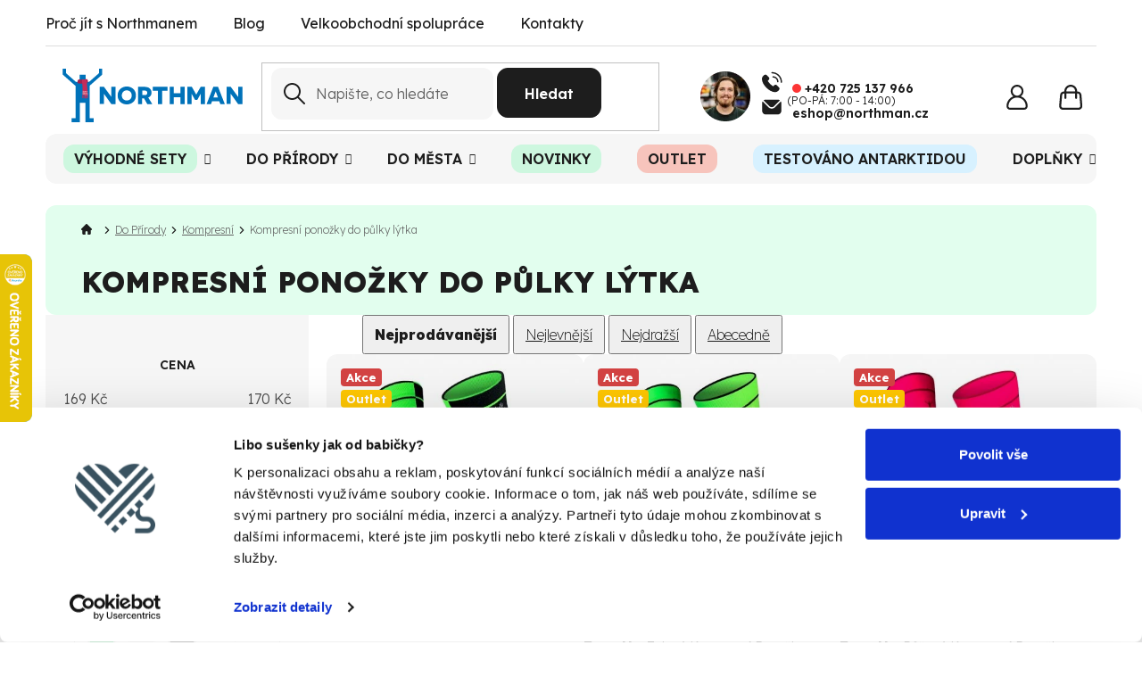

--- FILE ---
content_type: text/html; charset=utf-8
request_url: https://www.northman.cz/do-pulky-lytka-kompresni/
body_size: 36130
content:
<!doctype html><html lang="cs" dir="ltr" class="header-background-light external-fonts-loaded"><head><meta charset="utf-8" /><meta name="viewport" content="width=device-width,initial-scale=1" /><title>Kompresní ponožky do půlky lýtka - Northman.cz</title><link rel="preconnect" href="https://cdn.myshoptet.com" /><link rel="dns-prefetch" href="https://cdn.myshoptet.com" /><link rel="preload" href="https://cdn.myshoptet.com/prj/dist/master/cms/libs/jquery/jquery-1.11.3.min.js" as="script" /><link href="https://cdn.myshoptet.com/prj/dist/master/shop/dist/font-shoptet-11.css.62c94c7785ff2cea73b2.css" rel="stylesheet"><script>
dataLayer = [];
dataLayer.push({'shoptet' : {
    "pageId": 1132,
    "pageType": "parametricCategory",
    "currency": "CZK",
    "currencyInfo": {
        "decimalSeparator": ",",
        "exchangeRate": 1,
        "priceDecimalPlaces": 0,
        "symbol": "K\u010d",
        "symbolLeft": 0,
        "thousandSeparator": " "
    },
    "language": "cs",
    "projectId": 384176,
    "category": {
        "guid": "5da08ded-bf02-11eb-ac23-ac1f6b0076ec",
        "path": "\u010cesk\u00e9 sportovn\u00ed a outdoor pono\u017eky Active | Kompresn\u00ed",
        "parentCategoryGuid": "dba5ba7d-2191-11eb-aaaf-b8ca3a6063f8"
    },
    "cartInfo": {
        "id": null,
        "freeShipping": false,
        "freeShippingFrom": 1999,
        "leftToFreeGift": {
            "formattedPrice": "0 K\u010d",
            "priceLeft": 0
        },
        "freeGift": false,
        "leftToFreeShipping": {
            "priceLeft": 1999,
            "dependOnRegion": 0,
            "formattedPrice": "1 999 K\u010d"
        },
        "discountCoupon": [],
        "getNoBillingShippingPrice": {
            "withoutVat": 0,
            "vat": 0,
            "withVat": 0
        },
        "cartItems": [],
        "taxMode": "ORDINARY"
    },
    "cart": [],
    "customer": {
        "priceRatio": 1,
        "priceListId": 1,
        "groupId": null,
        "registered": false,
        "mainAccount": false
    }
}});
</script>

<!-- Google Tag Manager -->
<script>(function(w,d,s,l,i){w[l]=w[l]||[];w[l].push({'gtm.start':
new Date().getTime(),event:'gtm.js'});var f=d.getElementsByTagName(s)[0],
j=d.createElement(s),dl=l!='dataLayer'?'&l='+l:'';j.async=true;j.src=
'https://www.googletagmanager.com/gtm.js?id='+i+dl;f.parentNode.insertBefore(j,f);
})(window,document,'script','dataLayer','GTM-PLTWXPXW');</script>
<!-- End Google Tag Manager -->

<meta property="og:type" content="website"><meta property="og:site_name" content="northman.cz"><meta property="og:url" content="https://www.northman.cz/do-pulky-lytka-kompresni/"><meta property="og:title" content="Kompresní ponožky do půlky lýtka - Northman.cz"><meta name="author" content="Northman.cz"><meta name="web_author" content="Shoptet.cz"><meta name="dcterms.rightsHolder" content="www.northman.cz"><meta name="robots" content="index,follow"><meta property="og:image" content="https://www.northman.cz/user/categories/orig/compress-arrows-alt-solid-svgrepo-com.svg"><meta name="description" content="Kompresní ponožky do půlky lýtka, Northman.cz"><meta property="og:description" content="Kompresní ponožky do půlky lýtka, Northman.cz"><style>:root {--color-primary: #1D1D1D;--color-primary-h: 0;--color-primary-s: 0%;--color-primary-l: 11%;--color-primary-hover: #1D1D1D;--color-primary-hover-h: 0;--color-primary-hover-s: 0%;--color-primary-hover-l: 11%;--color-secondary: #1D1D1D;--color-secondary-h: 0;--color-secondary-s: 0%;--color-secondary-l: 11%;--color-secondary-hover: #323232;--color-secondary-hover-h: 0;--color-secondary-hover-s: 0%;--color-secondary-hover-l: 20%;--color-tertiary: #1D1D1D;--color-tertiary-h: 0;--color-tertiary-s: 0%;--color-tertiary-l: 11%;--color-tertiary-hover: #1D1D1D;--color-tertiary-hover-h: 0;--color-tertiary-hover-s: 0%;--color-tertiary-hover-l: 11%;--color-header-background: #ffffff;--template-font: "sans-serif";--template-headings-font: "sans-serif";--header-background-url: none;--cookies-notice-background: #F8FAFB;--cookies-notice-color: #252525;--cookies-notice-button-hover: #27263f;--cookies-notice-link-hover: #3b3a5f;--templates-update-management-preview-mode-content: "Náhled aktualizací šablony je aktivní pro váš prohlížeč."}</style>
    
    <link href="https://cdn.myshoptet.com/prj/dist/master/shop/dist/main-11.less.5a24dcbbdabfd189c152.css" rel="stylesheet" />
        
    <script>var shoptet = shoptet || {};</script>
    <script src="https://cdn.myshoptet.com/prj/dist/master/shop/dist/main-3g-header.js.05f199e7fd2450312de2.js"></script>
<!-- User include --><!-- api 498(150) html code header -->
<script async src="https://scripts.luigisbox.tech/LBX-830671.js"></script><meta name="luigisbox-tracker-id" content="645607-830671,cs"/><script type="text/javascript">const isPlpEnabled = sessionStorage.getItem('lbPlpEnabled') === 'true';if (isPlpEnabled) {const style = document.createElement("style");style.type = "text/css";style.id = "lb-plp-style";style.textContent = `body.type-category #content-wrapper,body.type-search #content-wrapper,body.type-category #content,body.type-search #content,body.type-category #content-in,body.type-search #content-in,body.type-category #main-in,body.type-search #main-in {min-height: 100vh;}body.type-category #content-wrapper > *,body.type-search #content-wrapper > *,body.type-category #content > *,body.type-search #content > *,body.type-category #content-in > *,body.type-search #content-in > *,body.type-category #main-in > *,body.type-search #main-in > * {display: none;}`;document.head.appendChild(style);}</script>
<!-- service 619(267) html code header -->
<link href="https://cdn.myshoptet.com/usr/fvstudio.myshoptet.com/user/documents/addons/cartupsell.min.css?24.11.1" rel="stylesheet">
<!-- service 1893(1458) html code header -->
<script src="https://www.retentionup-doplnek.cz/www/js/klaviyotrack.js"></script>
<script>
var navigationTexts = [];
function sleep(ms) {return new Promise(r => setTimeout(r, ms));}
function getNavigationText(id) {
    var el = document.getElementById(id);
    if (el) {
        var name = el.querySelector('[itemprop="item"] [itemprop="name"]');
        if (name) navigationTexts.push(name.innerText);
    }
}
document.addEventListener("DOMContentLoaded", async (event) => {
  navigationTexts = [];
  let params = new URLSearchParams(document.location.search);
  let name = params.get("utm_email");
  let userId = params.get("utm_userid");
  if(name != null){localStorage.setItem("nameUser", name);}
  if(userId != null){localStorage.setItem("userId", userId);}
  if(shoptet.customer.email != null && shoptet.customer.email != ""){
    localStorage.setItem("nameUser", shoptet.customer.email);
  }
  if(localStorage.getItem("clickViewProduct") == "1"){
    await sleep(1000);
    localStorage.setItem("clickViewProduct", "0");
    if(shoptet.customer.guid != null || localStorage.getItem("nameUser") != null || localStorage.getItem("userId") != null){
      var xhr = new XMLHttpRequest();
      let priceBefore = document.getElementsByClassName("price-final-holder")[0].innerText;
      if(document.getElementsByClassName("price-standard")[0] != null)
        priceBefore = document.getElementsByClassName("price-standard")[0].innerText;
      let image = "";
      if(document.getElementsByClassName("p-thumbnail highlighted")[0] != null)
        image = document.getElementsByClassName("p-thumbnail highlighted")[0].href;
      if(document.getElementsByClassName("p-main-image cloud-zoom cbox")[0] != null && image == "")
        image = document.getElementsByClassName("p-main-image cloud-zoom cbox")[0].href;
      if(document.getElementsByClassName("highlighted p-main-image")[0] !=null)
        image = document.getElementsByClassName("highlighted p-main-image")[0].href;
      if(document.getElementsByClassName("p-main-image cbox")[0] !=null)
        image = document.getElementsByClassName("p-main-image cbox")[0].href;
      let emailMain = localStorage.getItem("nameUser");
      if(emailMain == null || emailMain == ""){
        emailMain = shoptet.customer.email;
      }
      for (let i = 1; i <= 3; i++) {
        getNavigationText("navigation-"+i);
      }
      let resultToSend = {};
      if(document.getElementsByClassName("p-detail-inner-header")[0].childNodes[1].innerText == undefined){
        resultToSend = {id: shoptet.customer.guid, email: emailMain, userId: localStorage.getItem("userId"), eshopId: dataLayer[0].shoptet.projectId, item: {Categories: navigationTexts, ProductName: document.querySelector('[data-title]').innerText, Price: parseInt(document.getElementsByClassName("price-final-holder")[0].innerText.replace("Kč", "").replaceAll(" ", "").replace("/", "").replace("ks", "").replace(/\D/g,'')), URL: window.location.href.replaceAll("/", "----"), priceBefore: parseInt(priceBefore.replace(/[\n\r\t\W]/g, ' ').replace(/\D/g,'')), ImageURL: image.replaceAll("/", "----").replace("?", "....") } }
      }else{
        resultToSend = {id: shoptet.customer.guid, email: emailMain, userId: localStorage.getItem("userId"), eshopId: dataLayer[0].shoptet.projectId, item: {Categories: navigationTexts, ProductName: document.getElementsByClassName("p-detail-inner-header")[0].childNodes[1].innerText.replace(/\n/g,' '), Price: parseInt(document.getElementsByClassName("price-final-holder")[0].innerText.replace("Kč", "").replaceAll(" ", "").replace("/", "").replace("ks", "").replace(/\D/g,'')), URL: window.location.href.replaceAll("/", "----"), priceBefore: parseInt(priceBefore.replace(/[\n\r\t\W]/g, ' ').replace(/\D/g,'')), ImageURL: image.replaceAll("/", "----").replace("?", "....") } }
      }
      xhr.open('GET', 'https://www.retentionup-doplnek.cz/api/viewedproduct/'+JSON.stringify(resultToSend), true);
      xhr.onreadystatechange = function() {
        if (xhr.readyState == 4 && xhr.status == 200) {}
      };
      xhr.send();
    }
  }
  let allProducts = document.getElementsByClassName("product");
  const productsArray = Array.from(allProducts);
  productsArray.forEach(product => {
    product.addEventListener('click', function() {
      localStorage.setItem("clickViewProduct", "1");
    });
  });
  if(shoptet.customer.guid != null){
    var xhr3 = new XMLHttpRequest();
    xhr3.open('GET', 'https://www.retentionup-doplnek.cz/api/activeonsite/'+shoptet.customer.guid, true);
    xhr3.onreadystatechange = function() {
      if (xhr3.readyState == 4 && xhr3.status == 200) {}
    };
    xhr3.send();
  }else if(localStorage.getItem("nameUser") != null){
    var xhr3 = new XMLHttpRequest();
    xhr3.open('GET', 'https://www.retentionup-doplnek.cz/api/activeonsite/'+localStorage.getItem("nameUser"), true);
    xhr3.onreadystatechange = function() {
      if (xhr3.readyState == 4 && xhr3.status == 200) {
      } else {
      }
    };
    xhr3.send();
  }
  if (getShoptetDataLayer('pageType') === 'cart') {
    const userGuid = shoptet.customer.guid;
    if(userGuid != null || localStorage.getItem("nameUser") != null || localStorage.getItem("userId") != null){
      const items = [
        { name: "Item1", quantity: 2, price: 10.99 },
        { name: "Item2", quantity: 1, price: 5.99 },
      ];
      var xhr2 = new XMLHttpRequest();
      await sleep(1000);
      const cartData = getShoptetDataLayer('cart');
      const modifiedCartData = cartData.map(item => {
        const { name: ProductName, priceWithVat: ItemPrice, code: ProductID, quantity: Quantity, ...rest } = item;
        return { ProductName, ItemPrice, ProductID, Quantity, ...rest };
      });
      modifiedCartData.forEach(function(item) {
        if(item.ProductID != null){
          if(document.querySelector('[data-micro-sku="' + item.ProductID + '"]') != null){
            item.ProductURL = document.querySelector('[data-micro-sku="' + item.ProductID + '"]').childNodes[1].childNodes[1].href.replaceAll("/", "----");
            item.ImageURL = document.querySelector('[data-micro-sku="' + item.ProductID + '"]').childNodes[1].childNodes[1].childNodes[1].src.replaceAll("/", "----").replace("?", "....").replace("related", "big");
          }
        }
      });
      let emailMain = localStorage.getItem("nameUser");
      if(emailMain == null || emailMain == ""){
        emailMain = shoptet.customer.email;
      }
      let mainResultObj = {
        shoptet: {
          customer: {
            guid: shoptet.customer.guid,
            email: emailMain,
            eshopId: dataLayer[0].shoptet.projectId,
            userId: localStorage.getItem("userId"),
          }
        },
        items: modifiedCartData
      };

      for(let i = 0; i < mainResultObj.items.length;i++){
        mainResultObj.items[i].ProductID = mainResultObj.items[i].ProductID.replace("/", "-");
      }
      xhr2.open('GET', 'https://www.retentionup-doplnek.cz/api/startcheckout/'+JSON.stringify(mainResultObj), true);
      xhr2.onreadystatechange = function() {
        if (xhr2.readyState == 4 && xhr2.status == 200) {}
      };
      xhr2.send();
    }
  }
});
</script>
<!-- project html code header -->
<!-- <link href="https://fonts.googleapis.com/css2?family=Poppins:ital,wght@0,500;0,600;1,700;1,900" rel="stylesheet">
<link href="https://fonts.googleapis.com/css2?family=Roboto:ital@1&display=swap" rel="stylesheet"> -->

<!--link href="https://fonts.googleapis.com/css2?family=Oxygen:wght@300;400;700" rel="stylesheet"> 

<link href="https://cdn.myshoptet.com/usr/www.northman.cz/user/documents/pkUpravy_update_bartos.css" class="pkUpravy" rel="stylesheet" /-->

<link rel="apple-touch-icon" sizes="180x180" href="/user/documents/upload/design/logo/favicon/apple-touch-icon.png">
<link rel="icon" type="image/png" sizes="32x32" href="/user/documents/upload/design/logo/favicon/favicon-32x32.png">
<link rel="icon" type="image/png" sizes="16x16" href="/user/documents/upload/design/logo/favicon/favicon-16x16.png">
<!-- <link rel="manifest" href="/user/documents/upload/design/logo/favicon/site.webmanifest"> -->
<link rel="mask-icon" href="/user/documents/upload/design/logo/favicon/safari-pinned-tab.svg" color="#0074ba">
<link rel="shortcut icon" href="/user/documents/upload/design/logo/favicon/favicon.ico">
<meta name="apple-mobile-web-app-title" content="Northman.cz">
<meta name="application-name" content="Northman.cz">
<meta name="msapplication-TileColor" content="#ffffff">
<meta name="msapplication-config" content="/user/documents/upload/design/logo/favicon/browserconfig.xml">
<meta name="theme-color" content="#ffffff">
<meta name="google-site-verification" content="x2mUQzoPLKiV9u34kY9yVYZrrhf74KGkSpkwCE6TDLk" />
<meta name="seznam-wmt" content="HCVw3OBgUiBjvioZ9ENhMsZku383ZvcZ" />


<!--style>
.advanced-parameter-inner img {width: auto;}
.products.products-block .p {padding: 0;}
.products.products-block .info-card .p {box-shadow: 0px 3px 6px #00000029; height: unset;}
.info-card .p-in {background: #1F97E8; padding: 15px;}
.info-card span {font: normal normal bold 18px/18px Oxygen; letter-spacing: 0.63px; color: #FFFFFF;}
.info-card p {font: normal normal normal 14px/18px Oxygen; letter-spacing: 0.49px; color: #FFFFFF;}
.pkUsp:not(.pkTopUsp):not(.pkCategoryUsp) {margin: 0 0 86px;}
.homepage-box.welcome-wrapper .content-wrapper-in .container {margin: auto 0;}
@media (min-width: 1280px) {.homepage-box.welcome-wrapper {display: flex;} .homepage-box.welcome-wrapper>div {width: 50%;}}
div .dkLabFavHeaderIconBtn:before {display: none;}
div .products.products-block .pkHeart {display: none;}
#dkLabFavHeaderIconBtn {top: 1px;width: 45px;height: 45px;margin: 0 8px 0 0;border: 1px solid #e5e5e5;border-radius: 50%;line-height: 55px;text-align: center;}
#dkLabFavHeaderIconBtn:hover {border-color: #000;}
#dkLabFavHeaderIconBtn:after {position: absolute;top: 11px;left: 10px;width: 25px;height: 22px;background: url("https://cdn.myshoptet.com/usr/www.northman.cz/user/documents/upload/design/icons/heart.png") no-repeat 0 0;background-size: cover;content: "";}
.dkLabFavHeaderIconBtn em {z-index: 2;}
.pkFav.pkNavBut {display: none;}
@media (max-width: 767px) {.responsive-tools > a[data-target="login"] {margin-right: 60px;} body.template-11 #dkLabFavHeaderWrapper {top: -80px;right: 65px;}}
</style-->

<!-- Klaviyo -->
<script async type="text/javascript" src="https://static.klaviyo.com/onsite/js/klaviyo.js?company_id=Wa7KZJ"></script>
<!-- End Klaviyo -->

<!--link rel="stylesheet" href="/user/documents/mime/style.css?v=1.61"-->
<script>
// Hodiny v hlavičce/košíku
window.openTime = "(PO-PÁ: 7:00 - 14:00)"; 
</script>
<link rel="stylesheet" href="https://cdn.myshoptet.com/usr/www.northman.cz/user/documents/mime/style.css?v=1.77">
<script type="text/javascript" src="https://cdn.myshoptet.com/usr/www.northman.cz/user/documents/mime/script-head.js?v=1.77"></script>


<style>
/* POZADÍ NAVIGACE */
.menu-item-896 b { background-color: #CDF7DF; padding: 6px 12px; } /* Výhodné sety */
.menu-item-893 b { background-color: #CDF7DF; padding: 6px 12px; } /* Novinky */
.menu-item-753 b { background-color: #F7C4BC; padding: 6px 12px; } /* Outlet */
.menu-item-1146 b { background-color: #d7f1ff; padding: 6px 12px; } /* Outlet */


/* IKONY FILTRU */
.filter-section-parametric-id-69 h4:before { background-image: url("/user/documents/upload/mime/filter/barva_1.png") } /* Barva */
.filter-section-parametric-id-27 h4:before { background-image: url("/user/documents/upload/mime/filter/material.png") } /* Materiál */
.filter-section-parametric-id-24 h4:before { background-image: url("/user/documents/upload/mime/filter/teplotni-trida.png") } /* Teplotní třída */
.filter-section-parametric-id-5 h4:before { background-image: url("/user/documents/upload/mime/filter/velikost.png") } /* Velikost */
.filter-section-parametric-id-21 h4:before { background-image: url("/user/documents/upload/mime/filter/vyska.png") } /* Výška */
.filter-section-parametric-id-32 h4:before { background-image: url("/user/documents/upload/mime/filter/mekceni.png") } /* Mekceni */
.filter-section-parametric-id-18 h4:before { background-image: url("/user/documents/upload/mime/filter/kategorie.png") } /* Kategorie */
/*.filter-section-parametric-id-21 h4:before { background-image: url("/user/documents/upload/mime/filter/vyska.png") } /* Aktivita */
/*.filter-section-parametric-id-21 h4:before { background-image: url("/user/documents/upload/mime/filter/vyska.png") } /* Aktivita */

.category-top > h4, .category-top > #productsTop {display:none;}
#footer .custom-footer__banner102, #footer .custom-footer__banner103 {display: none;}

html[lang=cs] #header .header-top .top-navigation-contacts a.project-phone span:after, html[lang=cs] #navigation .menu-level-1>li.tel-li a:after, html[lang=cs] .top-navigation-contacts a.project-phone span:after{
content: "(Po-Pá: 7:00 - 14:00)";
}

.ordering-process .custom-footer__newsletter{display:none;}
.ordering-process .custom-footer__instagram{display:none;}
.week-champion .mime-discountCouponCategory{display:none;}

#header .header-top .site-name-wrapper .site-name a img{
width: 100%;
height: 100%;
}
</style>

<!-- Foxentry start -->
<script type="text/javascript" async>
var Foxentry;
(function () {
var e = document.querySelector("script"), s = document.createElement('script');
s.setAttribute('type', 'text/javascript');
s.setAttribute('async', 'true');
s.setAttribute('src', 'https://cdn.foxentry.cz/lib');
e.parentNode.appendChild(s);
s.onload = function(){ Foxentry = new FoxentryBase('NuFcjPMNKC'); }
})();
</script>
<!-- Foxentry end -->

<script id="Cookiebot" src="https://consent.cookiebot.com/uc.js" data-cbid="6046c045-e44a-497d-897e-05505e6e39e7" data-blockingmode="auto" type="text/javascript"></script>
<!-- /User include --><link rel="canonical" href="https://www.northman.cz/do-pulky-lytka-kompresni/" />    <script>
        var _hwq = _hwq || [];
        _hwq.push(['setKey', '04D6100C7D968AF2B1EA04ECFC3DF47B']);
        _hwq.push(['setTopPos', '220']);
        _hwq.push(['showWidget', '21']);
        (function() {
            var ho = document.createElement('script');
            ho.src = 'https://cz.im9.cz/direct/i/gjs.php?n=wdgt&sak=04D6100C7D968AF2B1EA04ECFC3DF47B';
            var s = document.getElementsByTagName('script')[0]; s.parentNode.insertBefore(ho, s);
        })();
    </script>
<script>!function(){var t={9196:function(){!function(){var t=/\[object (Boolean|Number|String|Function|Array|Date|RegExp)\]/;function r(r){return null==r?String(r):(r=t.exec(Object.prototype.toString.call(Object(r))))?r[1].toLowerCase():"object"}function n(t,r){return Object.prototype.hasOwnProperty.call(Object(t),r)}function e(t){if(!t||"object"!=r(t)||t.nodeType||t==t.window)return!1;try{if(t.constructor&&!n(t,"constructor")&&!n(t.constructor.prototype,"isPrototypeOf"))return!1}catch(t){return!1}for(var e in t);return void 0===e||n(t,e)}function o(t,r,n){this.b=t,this.f=r||function(){},this.d=!1,this.a={},this.c=[],this.e=function(t){return{set:function(r,n){u(c(r,n),t.a)},get:function(r){return t.get(r)}}}(this),i(this,t,!n);var e=t.push,o=this;t.push=function(){var r=[].slice.call(arguments,0),n=e.apply(t,r);return i(o,r),n}}function i(t,n,o){for(t.c.push.apply(t.c,n);!1===t.d&&0<t.c.length;){if("array"==r(n=t.c.shift()))t:{var i=n,a=t.a;if("string"==r(i[0])){for(var f=i[0].split("."),s=f.pop(),p=(i=i.slice(1),0);p<f.length;p++){if(void 0===a[f[p]])break t;a=a[f[p]]}try{a[s].apply(a,i)}catch(t){}}}else if("function"==typeof n)try{n.call(t.e)}catch(t){}else{if(!e(n))continue;for(var l in n)u(c(l,n[l]),t.a)}o||(t.d=!0,t.f(t.a,n),t.d=!1)}}function c(t,r){for(var n={},e=n,o=t.split("."),i=0;i<o.length-1;i++)e=e[o[i]]={};return e[o[o.length-1]]=r,n}function u(t,o){for(var i in t)if(n(t,i)){var c=t[i];"array"==r(c)?("array"==r(o[i])||(o[i]=[]),u(c,o[i])):e(c)?(e(o[i])||(o[i]={}),u(c,o[i])):o[i]=c}}window.DataLayerHelper=o,o.prototype.get=function(t){var r=this.a;t=t.split(".");for(var n=0;n<t.length;n++){if(void 0===r[t[n]])return;r=r[t[n]]}return r},o.prototype.flatten=function(){this.b.splice(0,this.b.length),this.b[0]={},u(this.a,this.b[0])}}()}},r={};function n(e){var o=r[e];if(void 0!==o)return o.exports;var i=r[e]={exports:{}};return t[e](i,i.exports,n),i.exports}n.n=function(t){var r=t&&t.__esModule?function(){return t.default}:function(){return t};return n.d(r,{a:r}),r},n.d=function(t,r){for(var e in r)n.o(r,e)&&!n.o(t,e)&&Object.defineProperty(t,e,{enumerable:!0,get:r[e]})},n.o=function(t,r){return Object.prototype.hasOwnProperty.call(t,r)},function(){"use strict";n(9196)}()}();</script>    <!-- Global site tag (gtag.js) - Google Analytics -->
    <script async src="https://www.googletagmanager.com/gtag/js?id=G-H9XH7LS08N"></script>
    <script>
        
        window.dataLayer = window.dataLayer || [];
        function gtag(){dataLayer.push(arguments);}
        

        
        gtag('js', new Date());

        
                gtag('config', 'G-H9XH7LS08N', {"groups":"GA4","send_page_view":false,"content_group":"category","currency":"CZK","page_language":"cs"});
        
                gtag('config', 'AW-357886682', {"allow_enhanced_conversions":true});
        
        
        
        
        
                    gtag('event', 'page_view', {"send_to":"GA4","page_language":"cs","content_group":"category","currency":"CZK"});
        
        
        
        
        
        
        
        
        
        
        
        
        
        document.addEventListener('DOMContentLoaded', function() {
            if (typeof shoptet.tracking !== 'undefined') {
                for (var id in shoptet.tracking.bannersList) {
                    gtag('event', 'view_promotion', {
                        "send_to": "UA",
                        "promotions": [
                            {
                                "id": shoptet.tracking.bannersList[id].id,
                                "name": shoptet.tracking.bannersList[id].name,
                                "position": shoptet.tracking.bannersList[id].position
                            }
                        ]
                    });
                }
            }

            shoptet.consent.onAccept(function(agreements) {
                if (agreements.length !== 0) {
                    console.debug('gtag consent accept');
                    var gtagConsentPayload =  {
                        'ad_storage': agreements.includes(shoptet.config.cookiesConsentOptPersonalisation)
                            ? 'granted' : 'denied',
                        'analytics_storage': agreements.includes(shoptet.config.cookiesConsentOptAnalytics)
                            ? 'granted' : 'denied',
                                                                                                'ad_user_data': agreements.includes(shoptet.config.cookiesConsentOptPersonalisation)
                            ? 'granted' : 'denied',
                        'ad_personalization': agreements.includes(shoptet.config.cookiesConsentOptPersonalisation)
                            ? 'granted' : 'denied',
                        };
                    console.debug('update consent data', gtagConsentPayload);
                    gtag('consent', 'update', gtagConsentPayload);
                    dataLayer.push(
                        { 'event': 'update_consent' }
                    );
                }
            });
        });
    </script>
</head><body class="desktop id-1132 in-do-pulky-lytka-kompresni template-11 type-category subtype-category-parametric multiple-columns-body columns-mobile-2 columns-3 ums_forms_redesign--off ums_a11y_category_page--on ums_discussion_rating_forms--off ums_flags_display_unification--on ums_a11y_login--off mobile-header-version-0"><noscript>
    <style>
        #header {
            padding-top: 0;
            position: relative !important;
            top: 0;
        }
        .header-navigation {
            position: relative !important;
        }
        .overall-wrapper {
            margin: 0 !important;
        }
        body:not(.ready) {
            visibility: visible !important;
        }
    </style>
    <div class="no-javascript">
        <div class="no-javascript__title">Musíte změnit nastavení vašeho prohlížeče</div>
        <div class="no-javascript__text">Podívejte se na: <a href="https://www.google.com/support/bin/answer.py?answer=23852">Jak povolit JavaScript ve vašem prohlížeči</a>.</div>
        <div class="no-javascript__text">Pokud používáte software na blokování reklam, může být nutné povolit JavaScript z této stránky.</div>
        <div class="no-javascript__text">Děkujeme.</div>
    </div>
</noscript>

        <div id="fb-root"></div>
        <script>
            window.fbAsyncInit = function() {
                FB.init({
//                    appId            : 'your-app-id',
                    autoLogAppEvents : true,
                    xfbml            : true,
                    version          : 'v19.0'
                });
            };
        </script>
        <script async defer crossorigin="anonymous" src="https://connect.facebook.net/cs_CZ/sdk.js"></script>
<!-- Google Tag Manager (noscript) -->
<noscript><iframe src="https://www.googletagmanager.com/ns.html?id=GTM-PLTWXPXW"
height="0" width="0" style="display:none;visibility:hidden"></iframe></noscript>
<!-- End Google Tag Manager (noscript) -->

<a href="#content" class="skip-link sr-only">Přejít na obsah</a><div class="overall-wrapper"><div class="user-action"><div class="container"><div class="user-action-in"><div class="user-action-login popup-widget login-widget"><div class="popup-widget-inner"><h2 id="loginHeading">Přihlášení k vašemu účtu</h2><div id="customerLogin"><form action="/action/Customer/Login/" method="post" id="formLoginIncluded" class="csrf-enabled formLogin" data-testid="formLogin"><input type="hidden" name="referer" value="" /><div class="form-group"><div class="input-wrapper email js-validated-element-wrapper no-label"><input type="email" name="email" class="form-control" autofocus placeholder="E-mailová adresa (např. jan@novak.cz)" data-testid="inputEmail" autocomplete="email" required /></div></div><div class="form-group"><div class="input-wrapper password js-validated-element-wrapper no-label"><input type="password" name="password" class="form-control" placeholder="Heslo" data-testid="inputPassword" autocomplete="current-password" required /><span class="no-display">Nemůžete vyplnit toto pole</span><input type="text" name="surname" value="" class="no-display" /></div></div><div class="form-group"><div class="login-wrapper"><button type="submit" class="btn btn-secondary btn-text btn-login" data-testid="buttonSubmit">Přihlásit se</button><div class="password-helper"><a href="/registrace/" data-testid="signup" rel="nofollow">Nová registrace</a><a href="/klient/zapomenute-heslo/" rel="nofollow">Zapomenuté heslo</a></div></div></div></form>
</div></div></div>
    <div id="cart-widget" class="user-action-cart popup-widget cart-widget loader-wrapper" data-testid="popupCartWidget" role="dialog" aria-hidden="true"><div class="popup-widget-inner cart-widget-inner place-cart-here"><div class="loader-overlay"><div class="loader"></div></div></div><div class="cart-widget-button"><a href="/kosik/" class="btn btn-conversion" id="continue-order-button" rel="nofollow" data-testid="buttonNextStep">Pokračovat do košíku</a></div></div></div>
</div></div><div class="top-navigation-bar" data-testid="topNavigationBar">

    <div class="container">

        <div class="top-navigation-contacts">
            <strong>Zákaznická podpora:</strong><a href="tel:+420725137966" class="project-phone" aria-label="Zavolat na +420725137966" data-testid="contactboxPhone"><span>+420 725 137 966</span></a><a href="mailto:eshop@northman.cz" class="project-email" data-testid="contactboxEmail"><span>eshop@northman.cz</span></a>        </div>

                            <div class="top-navigation-menu">
                <div class="top-navigation-menu-trigger"></div>
                <ul class="top-navigation-bar-menu">
                                            <li class="top-navigation-menu-item-693">
                            <a href="/proc-northman/">Proč jít s Northmanem</a>
                        </li>
                                            <li class="top-navigation-menu-item-726">
                            <a href="/blog/">Blog</a>
                        </li>
                                            <li class="top-navigation-menu-item-external-41">
                            <a href="https://www.spoluprace.northman.cz" target="blank">Velkoobchodní spolupráce</a>
                        </li>
                                            <li class="top-navigation-menu-item-29">
                            <a href="/kontaktujte-nas/">Kontakty</a>
                        </li>
                                    </ul>
                <ul class="top-navigation-bar-menu-helper"></ul>
            </div>
        
        <div class="top-navigation-tools top-navigation-tools--language">
            <div class="responsive-tools">
                <a href="#" class="toggle-window" data-target="search" aria-label="Hledat" data-testid="linkSearchIcon"></a>
                                                            <a href="#" class="toggle-window" data-target="login"></a>
                                                    <a href="#" class="toggle-window" data-target="navigation" aria-label="Menu" data-testid="hamburgerMenu"></a>
            </div>
                <div class="dropdown">
        <span>Ceny v:</span>
        <button id="topNavigationDropdown" type="button" data-toggle="dropdown" aria-haspopup="true" aria-expanded="false">
            CZK
            <span class="caret"></span>
        </button>
        <ul class="dropdown-menu" aria-labelledby="topNavigationDropdown"><li><a href="/action/Currency/changeCurrency/?currencyCode=CZK" rel="nofollow">CZK</a></li><li><a href="/action/Currency/changeCurrency/?currencyCode=EUR" rel="nofollow">EUR</a></li></ul>
    </div>
            <a href="/login/?backTo=%2Fdo-pulky-lytka-kompresni%2F" class="top-nav-button top-nav-button-login primary login toggle-window" data-target="login" data-testid="signin" rel="nofollow"><span>Přihlášení</span></a>        </div>

    </div>

</div>
<header id="header"><div class="container navigation-wrapper">
    <div class="header-top">
        <div class="site-name-wrapper">
            <div class="site-name"><a href="/" data-testid="linkWebsiteLogo"><img src="https://cdn.myshoptet.com/usr/www.northman.cz/user/logos/northman-logo-zima.svg" alt="Northman.cz" fetchpriority="low" /></a></div>        </div>
        <div class="search" itemscope itemtype="https://schema.org/WebSite">
            <meta itemprop="headline" content="Kompresní ponožky do půlky lýtka"/><meta itemprop="url" content="https://www.northman.cz"/><meta itemprop="text" content="Kompresní ponožky do půlky lýtka, Northman.cz"/>            <form action="/action/ProductSearch/prepareString/" method="post"
    id="formSearchForm" class="search-form compact-form js-search-main"
    itemprop="potentialAction" itemscope itemtype="https://schema.org/SearchAction" data-testid="searchForm">
    <fieldset>
        <meta itemprop="target"
            content="https://www.northman.cz/vyhledavani/?string={string}"/>
        <input type="hidden" name="language" value="cs"/>
        
            
<input
    type="search"
    name="string"
        class="query-input form-control search-input js-search-input"
    placeholder="Napište, co hledáte"
    autocomplete="off"
    required
    itemprop="query-input"
    aria-label="Vyhledávání"
    data-testid="searchInput"
>
            <button type="submit" class="btn btn-default" data-testid="searchBtn">Hledat</button>
        
    </fieldset>
</form>
        </div>
        <div class="navigation-buttons">
                
    <a href="/kosik/" class="btn btn-icon toggle-window cart-count" data-target="cart" data-hover="true" data-redirect="true" data-testid="headerCart" rel="nofollow" aria-haspopup="dialog" aria-expanded="false" aria-controls="cart-widget">
        
                <span class="sr-only">Nákupní košík</span>
        
            <span class="cart-price visible-lg-inline-block" data-testid="headerCartPrice">
                                    Prázdný košík                            </span>
        
    
            </a>
        </div>
    </div>
    <nav id="navigation" aria-label="Hlavní menu" data-collapsible="true"><div class="navigation-in menu"><ul class="menu-level-1" role="menubar" data-testid="headerMenuItems"><li class="menu-item-896 ext" role="none"><a href="/vyhodne-sety/" data-testid="headerMenuItem" role="menuitem" aria-haspopup="true" aria-expanded="false"><b>Výhodné sety</b><span class="submenu-arrow"></span></a><ul class="menu-level-2" aria-label="Výhodné sety" tabindex="-1" role="menu"><li class="menu-item-1161" role="none"><a href="/5-2_sety/" class="menu-image" data-testid="headerMenuItem" tabindex="-1" aria-hidden="true"><img src="data:image/svg+xml,%3Csvg%20width%3D%22140%22%20height%3D%22100%22%20xmlns%3D%22http%3A%2F%2Fwww.w3.org%2F2000%2Fsvg%22%3E%3C%2Fsvg%3E" alt="" aria-hidden="true" width="140" height="100"  data-src="https://cdn.myshoptet.com/usr/www.northman.cz/user/categories/thumb/sety.svg" fetchpriority="low" /></a><div><a href="/5-2_sety/" data-testid="headerMenuItem" role="menuitem"><span>5+2 sety</span></a>
                        </div></li><li class="menu-item-899" role="none"><a href="/urban-vyhodne-sety/" class="menu-image" data-testid="headerMenuItem" tabindex="-1" aria-hidden="true"><img src="data:image/svg+xml,%3Csvg%20width%3D%22140%22%20height%3D%22100%22%20xmlns%3D%22http%3A%2F%2Fwww.w3.org%2F2000%2Fsvg%22%3E%3C%2Fsvg%3E" alt="" aria-hidden="true" width="140" height="100"  data-src="https://cdn.myshoptet.com/usr/www.northman.cz/user/categories/thumb/city-svgrepo-com.svg" fetchpriority="low" /></a><div><a href="/urban-vyhodne-sety/" data-testid="headerMenuItem" role="menuitem"><span>Do Města</span></a>
                        </div></li><li class="menu-item-902" role="none"><a href="/active-vyhodne-sety/" class="menu-image" data-testid="headerMenuItem" tabindex="-1" aria-hidden="true"><img src="data:image/svg+xml,%3Csvg%20width%3D%22140%22%20height%3D%22100%22%20xmlns%3D%22http%3A%2F%2Fwww.w3.org%2F2000%2Fsvg%22%3E%3C%2Fsvg%3E" alt="" aria-hidden="true" width="140" height="100"  data-src="https://cdn.myshoptet.com/usr/www.northman.cz/user/categories/thumb/do-prirody.svg" fetchpriority="low" /></a><div><a href="/active-vyhodne-sety/" data-testid="headerMenuItem" role="menuitem"><span>Do Přírody</span></a>
                        </div></li><li class="menu-item-1247" role="none"><a href="/pro-neho/" class="menu-image" data-testid="headerMenuItem" tabindex="-1" aria-hidden="true"><img src="data:image/svg+xml,%3Csvg%20width%3D%22140%22%20height%3D%22100%22%20xmlns%3D%22http%3A%2F%2Fwww.w3.org%2F2000%2Fsvg%22%3E%3C%2Fsvg%3E" alt="" aria-hidden="true" width="140" height="100"  data-src="https://cdn.myshoptet.com/usr/www.northman.cz/user/categories/thumb/user-male-svgrepo-com-1.svg" fetchpriority="low" /></a><div><a href="/pro-neho/" data-testid="headerMenuItem" role="menuitem"><span>Pro něho</span></a>
                        </div></li><li class="menu-item-1250" role="none"><a href="/pro-ni/" class="menu-image" data-testid="headerMenuItem" tabindex="-1" aria-hidden="true"><img src="data:image/svg+xml,%3Csvg%20width%3D%22140%22%20height%3D%22100%22%20xmlns%3D%22http%3A%2F%2Fwww.w3.org%2F2000%2Fsvg%22%3E%3C%2Fsvg%3E" alt="" aria-hidden="true" width="140" height="100"  data-src="https://cdn.myshoptet.com/usr/www.northman.cz/user/categories/thumb/user-female-svgrepo-com-1.svg" fetchpriority="low" /></a><div><a href="/pro-ni/" data-testid="headerMenuItem" role="menuitem"><span>Pro ni</span></a>
                        </div></li></ul></li>
<li class="menu-item-744 ext" role="none"><a href="/active/" data-testid="headerMenuItem" role="menuitem" aria-haspopup="true" aria-expanded="false"><b>Do Přírody</b><span class="submenu-arrow"></span></a><ul class="menu-level-2" aria-label="Do Přírody" tabindex="-1" role="menu"><li class="menu-item-887" role="none"><a href="/active-sety/" class="menu-image" data-testid="headerMenuItem" tabindex="-1" aria-hidden="true"><img src="data:image/svg+xml,%3Csvg%20width%3D%22140%22%20height%3D%22100%22%20xmlns%3D%22http%3A%2F%2Fwww.w3.org%2F2000%2Fsvg%22%3E%3C%2Fsvg%3E" alt="" aria-hidden="true" width="140" height="100"  data-src="https://cdn.myshoptet.com/usr/www.northman.cz/user/categories/thumb/sety-1.svg" fetchpriority="low" /></a><div><a href="/active-sety/" data-testid="headerMenuItem" role="menuitem"><span>Výhodné Sety</span></a>
                        </div></li><li class="menu-item-848" role="none"><a href="/vlnene-ponozky/" class="menu-image" data-testid="headerMenuItem" tabindex="-1" aria-hidden="true"><img src="data:image/svg+xml,%3Csvg%20width%3D%22140%22%20height%3D%22100%22%20xmlns%3D%22http%3A%2F%2Fwww.w3.org%2F2000%2Fsvg%22%3E%3C%2Fsvg%3E" alt="" aria-hidden="true" width="140" height="100"  data-src="https://cdn.myshoptet.com/usr/www.northman.cz/user/categories/thumb/fi_2561107-1.svg" fetchpriority="low" /></a><div><a href="/vlnene-ponozky/" data-testid="headerMenuItem" role="menuitem"><span>Merino</span></a>
                        </div></li><li class="menu-item-1033" role="none"><a href="/antibakterialni-ponozky/" class="menu-image" data-testid="headerMenuItem" tabindex="-1" aria-hidden="true"><img src="data:image/svg+xml,%3Csvg%20width%3D%22140%22%20height%3D%22100%22%20xmlns%3D%22http%3A%2F%2Fwww.w3.org%2F2000%2Fsvg%22%3E%3C%2Fsvg%3E" alt="" aria-hidden="true" width="140" height="100"  data-src="https://cdn.myshoptet.com/usr/www.northman.cz/user/categories/thumb/antibakterialni.svg" fetchpriority="low" /></a><div><a href="/antibakterialni-ponozky/" data-testid="headerMenuItem" role="menuitem"><span>Extra antibakteriální</span></a>
                        </div></li><li class="menu-item-806" role="none"><a href="/ponozky-sportovni-damske/" class="menu-image" data-testid="headerMenuItem" tabindex="-1" aria-hidden="true"><img src="data:image/svg+xml,%3Csvg%20width%3D%22140%22%20height%3D%22100%22%20xmlns%3D%22http%3A%2F%2Fwww.w3.org%2F2000%2Fsvg%22%3E%3C%2Fsvg%3E" alt="" aria-hidden="true" width="140" height="100"  data-src="https://cdn.myshoptet.com/usr/www.northman.cz/user/categories/thumb/user-female-svgrepo-com.svg" fetchpriority="low" /></a><div><a href="/ponozky-sportovni-damske/" data-testid="headerMenuItem" role="menuitem"><span>Dámské</span></a>
                        </div></li><li class="menu-item-809" role="none"><a href="/ponozky-sportovni-panske/" class="menu-image" data-testid="headerMenuItem" tabindex="-1" aria-hidden="true"><img src="data:image/svg+xml,%3Csvg%20width%3D%22140%22%20height%3D%22100%22%20xmlns%3D%22http%3A%2F%2Fwww.w3.org%2F2000%2Fsvg%22%3E%3C%2Fsvg%3E" alt="" aria-hidden="true" width="140" height="100"  data-src="https://cdn.myshoptet.com/usr/www.northman.cz/user/categories/thumb/user-male-svgrepo-com.svg" fetchpriority="low" /></a><div><a href="/ponozky-sportovni-panske/" data-testid="headerMenuItem" role="menuitem"><span>Pánské</span></a>
                        </div></li><li class="menu-item-818 has-third-level" role="none"><a href="/turisticke-ponozky/" class="menu-image" data-testid="headerMenuItem" tabindex="-1" aria-hidden="true"><img src="data:image/svg+xml,%3Csvg%20width%3D%22140%22%20height%3D%22100%22%20xmlns%3D%22http%3A%2F%2Fwww.w3.org%2F2000%2Fsvg%22%3E%3C%2Fsvg%3E" alt="" aria-hidden="true" width="140" height="100"  data-src="https://cdn.myshoptet.com/usr/www.northman.cz/user/categories/thumb/trekking-svgrepo-com.svg" fetchpriority="low" /></a><div><a href="/turisticke-ponozky/" data-testid="headerMenuItem" role="menuitem"><span>Turistické</span></a>
                                                    <ul class="menu-level-3" role="menu">
                                                                    <li class="menu-item-1139" role="none">
                                        <a href="/ponozky-detske/" data-testid="headerMenuItem" role="menuitem">
                                            Dětské</a>,                                    </li>
                                                                    <li class="menu-item-1253" role="none">
                                        <a href="/turisticke-nizke/" data-testid="headerMenuItem" role="menuitem">
                                            Nízké</a>,                                    </li>
                                                                    <li class="menu-item-1256" role="none">
                                        <a href="/turisticke-vysoke/" data-testid="headerMenuItem" role="menuitem">
                                            Vysoké</a>,                                    </li>
                                                                    <li class="menu-item-1259" role="none">
                                        <a href="/turisticke-letni/" data-testid="headerMenuItem" role="menuitem">
                                            Letní</a>,                                    </li>
                                                                    <li class="menu-item-1262" role="none">
                                        <a href="/turisticke-zimni/" data-testid="headerMenuItem" role="menuitem">
                                            Zimní</a>,                                    </li>
                                                                    <li class="menu-item-1265" role="none">
                                        <a href="/dlouhe-tury/" data-testid="headerMenuItem" role="menuitem">
                                            Dlouhé túry</a>,                                    </li>
                                                                    <li class="menu-item-1268" role="none">
                                        <a href="/na-vylety/" data-testid="headerMenuItem" role="menuitem">
                                            Na výlety</a>                                    </li>
                                                            </ul>
                        </div></li><li class="menu-item-815 has-third-level" role="none"><a href="/bezecke-ponozky/" class="menu-image" data-testid="headerMenuItem" tabindex="-1" aria-hidden="true"><img src="data:image/svg+xml,%3Csvg%20width%3D%22140%22%20height%3D%22100%22%20xmlns%3D%22http%3A%2F%2Fwww.w3.org%2F2000%2Fsvg%22%3E%3C%2Fsvg%3E" alt="" aria-hidden="true" width="140" height="100"  data-src="https://cdn.myshoptet.com/usr/www.northman.cz/user/categories/thumb/running-svgrepo-com.svg" fetchpriority="low" /></a><div><a href="/bezecke-ponozky/" data-testid="headerMenuItem" role="menuitem"><span>Běžecké</span></a>
                                                    <ul class="menu-level-3" role="menu">
                                                                    <li class="menu-item-1283" role="none">
                                        <a href="/bezecke-nizke/" data-testid="headerMenuItem" role="menuitem">
                                            Nízké</a>,                                    </li>
                                                                    <li class="menu-item-1286" role="none">
                                        <a href="/bezecke-vysoke/" data-testid="headerMenuItem" role="menuitem">
                                            Vysoké</a>,                                    </li>
                                                                    <li class="menu-item-1289" role="none">
                                        <a href="/bezecke-letni/" data-testid="headerMenuItem" role="menuitem">
                                            Letní</a>,                                    </li>
                                                                    <li class="menu-item-1292" role="none">
                                        <a href="/bezecke-zimni/" data-testid="headerMenuItem" role="menuitem">
                                            Zimní</a>,                                    </li>
                                                                    <li class="menu-item-1295" role="none">
                                        <a href="/pro-maratonce/" data-testid="headerMenuItem" role="menuitem">
                                            Pro maratonce</a>,                                    </li>
                                                                    <li class="menu-item-1298" role="none">
                                        <a href="/bezecke-volnocasove/" data-testid="headerMenuItem" role="menuitem">
                                            Volnočasové</a>                                    </li>
                                                            </ul>
                        </div></li><li class="menu-item-812 has-third-level" role="none"><a href="/cyklisticke-ponozky/" class="menu-image" data-testid="headerMenuItem" tabindex="-1" aria-hidden="true"><img src="data:image/svg+xml,%3Csvg%20width%3D%22140%22%20height%3D%22100%22%20xmlns%3D%22http%3A%2F%2Fwww.w3.org%2F2000%2Fsvg%22%3E%3C%2Fsvg%3E" alt="" aria-hidden="true" width="140" height="100"  data-src="https://cdn.myshoptet.com/usr/www.northman.cz/user/categories/thumb/cycling-svgrepo-com.svg" fetchpriority="low" /></a><div><a href="/cyklisticke-ponozky/" data-testid="headerMenuItem" role="menuitem"><span>Cyklistické</span></a>
                                                    <ul class="menu-level-3" role="menu">
                                                                    <li class="menu-item-1271" role="none">
                                        <a href="/cyklo-nizke/" data-testid="headerMenuItem" role="menuitem">
                                            Nízké</a>,                                    </li>
                                                                    <li class="menu-item-1274" role="none">
                                        <a href="/cyklo-vysoke/" data-testid="headerMenuItem" role="menuitem">
                                            Vysoké</a>,                                    </li>
                                                                    <li class="menu-item-1277" role="none">
                                        <a href="/na-giro/" data-testid="headerMenuItem" role="menuitem">
                                            Na Giro</a>,                                    </li>
                                                                    <li class="menu-item-1280" role="none">
                                        <a href="/volnocasove/" data-testid="headerMenuItem" role="menuitem">
                                            Volnočasové</a>                                    </li>
                                                            </ul>
                        </div></li><li class="menu-item-1301 has-third-level" role="none"><a href="/univerzalni/" class="menu-image" data-testid="headerMenuItem" tabindex="-1" aria-hidden="true"><img src="data:image/svg+xml,%3Csvg%20width%3D%22140%22%20height%3D%22100%22%20xmlns%3D%22http%3A%2F%2Fwww.w3.org%2F2000%2Fsvg%22%3E%3C%2Fsvg%3E" alt="" aria-hidden="true" width="140" height="100"  data-src="https://cdn.myshoptet.com/usr/www.northman.cz/user/categories/thumb/skateboarding-svgrepo-com.svg" fetchpriority="low" /></a><div><a href="/univerzalni/" data-testid="headerMenuItem" role="menuitem"><span>Univerzální</span></a>
                                                    <ul class="menu-level-3" role="menu">
                                                                    <li class="menu-item-1337" role="none">
                                        <a href="/uni-nizke/" data-testid="headerMenuItem" role="menuitem">
                                            Nízké</a>,                                    </li>
                                                                    <li class="menu-item-1334" role="none">
                                        <a href="/uni-vysoke/" data-testid="headerMenuItem" role="menuitem">
                                            Vysoké</a>,                                    </li>
                                                                    <li class="menu-item-1340" role="none">
                                        <a href="/uni-letni/" data-testid="headerMenuItem" role="menuitem">
                                            Letní</a>,                                    </li>
                                                                    <li class="menu-item-1343" role="none">
                                        <a href="/uni-zimni/" data-testid="headerMenuItem" role="menuitem">
                                            Zimní</a>,                                    </li>
                                                                    <li class="menu-item-1346" role="none">
                                        <a href="/uni-profesionalni/" data-testid="headerMenuItem" role="menuitem">
                                            Profesionální</a>,                                    </li>
                                                                    <li class="menu-item-1349" role="none">
                                        <a href="/uni-volnocasove/" data-testid="headerMenuItem" role="menuitem">
                                            Volnočasové</a>                                    </li>
                                                            </ul>
                        </div></li><li class="menu-item-842" role="none"><a href="/lyzarske-podkolenky/" class="menu-image" data-testid="headerMenuItem" tabindex="-1" aria-hidden="true"><img src="data:image/svg+xml,%3Csvg%20width%3D%22140%22%20height%3D%22100%22%20xmlns%3D%22http%3A%2F%2Fwww.w3.org%2F2000%2Fsvg%22%3E%3C%2Fsvg%3E" alt="" aria-hidden="true" width="140" height="100"  data-src="https://cdn.myshoptet.com/usr/www.northman.cz/user/categories/thumb/skiing-nordic-solid-svgrepo-com.svg" fetchpriority="low" /></a><div><a href="/lyzarske-podkolenky/" data-testid="headerMenuItem" role="menuitem"><span>Lyžařské</span></a>
                        </div></li><li class="menu-item-1331" role="none"><a href="/active-vysoke/" class="menu-image" data-testid="headerMenuItem" tabindex="-1" aria-hidden="true"><img src="data:image/svg+xml,%3Csvg%20width%3D%22140%22%20height%3D%22100%22%20xmlns%3D%22http%3A%2F%2Fwww.w3.org%2F2000%2Fsvg%22%3E%3C%2Fsvg%3E" alt="" aria-hidden="true" width="140" height="100"  data-src="https://cdn.myshoptet.com/usr/www.northman.cz/user/categories/thumb/socks-1.svg" fetchpriority="low" /></a><div><a href="/active-vysoke/" data-testid="headerMenuItem" role="menuitem"><span>Vysoké</span></a>
                        </div></li><li class="menu-item-839" role="none"><a href="/kotnikove-sportovni-ponozky/" class="menu-image" data-testid="headerMenuItem" tabindex="-1" aria-hidden="true"><img src="data:image/svg+xml,%3Csvg%20width%3D%22140%22%20height%3D%22100%22%20xmlns%3D%22http%3A%2F%2Fwww.w3.org%2F2000%2Fsvg%22%3E%3C%2Fsvg%3E" alt="" aria-hidden="true" width="140" height="100"  data-src="https://cdn.myshoptet.com/usr/www.northman.cz/user/categories/thumb/nizke-2.svg" fetchpriority="low" /></a><div><a href="/kotnikove-sportovni-ponozky/" data-testid="headerMenuItem" role="menuitem"><span>Nízké</span></a>
                        </div></li><li class="menu-item-833" role="none"><a href="/zimni-sportovni-ponozky/" class="menu-image" data-testid="headerMenuItem" tabindex="-1" aria-hidden="true"><img src="data:image/svg+xml,%3Csvg%20width%3D%22140%22%20height%3D%22100%22%20xmlns%3D%22http%3A%2F%2Fwww.w3.org%2F2000%2Fsvg%22%3E%3C%2Fsvg%3E" alt="" aria-hidden="true" width="140" height="100"  data-src="https://cdn.myshoptet.com/usr/www.northman.cz/user/categories/thumb/zimni-1.svg" fetchpriority="low" /></a><div><a href="/zimni-sportovni-ponozky/" data-testid="headerMenuItem" role="menuitem"><span>Zimní</span></a>
                        </div></li><li class="menu-item-836" role="none"><a href="/letni-sportovni-ponozky/" class="menu-image" data-testid="headerMenuItem" tabindex="-1" aria-hidden="true"><img src="data:image/svg+xml,%3Csvg%20width%3D%22140%22%20height%3D%22100%22%20xmlns%3D%22http%3A%2F%2Fwww.w3.org%2F2000%2Fsvg%22%3E%3C%2Fsvg%3E" alt="" aria-hidden="true" width="140" height="100"  data-src="https://cdn.myshoptet.com/usr/www.northman.cz/user/categories/thumb/fi_15072145-1.svg" fetchpriority="low" /></a><div><a href="/letni-sportovni-ponozky/" data-testid="headerMenuItem" role="menuitem"><span>Letní</span></a>
                        </div></li><li class="menu-item-821 active" role="none"><a href="/kompresni-ponozky/" class="menu-image" data-testid="headerMenuItem" tabindex="-1" aria-hidden="true"><img src="data:image/svg+xml,%3Csvg%20width%3D%22140%22%20height%3D%22100%22%20xmlns%3D%22http%3A%2F%2Fwww.w3.org%2F2000%2Fsvg%22%3E%3C%2Fsvg%3E" alt="" aria-hidden="true" width="140" height="100"  data-src="https://cdn.myshoptet.com/usr/www.northman.cz/user/categories/thumb/compress-arrows-alt-solid-svgrepo-com.svg" fetchpriority="low" /></a><div><a href="/kompresni-ponozky/" data-testid="headerMenuItem" role="menuitem"><span>Kompresní</span></a>
                        </div></li></ul></li>
<li class="menu-item-741 ext" role="none"><a href="/urban/" data-testid="headerMenuItem" role="menuitem" aria-haspopup="true" aria-expanded="false"><b>Do Města</b><span class="submenu-arrow"></span></a><ul class="menu-level-2" aria-label="Do Města" tabindex="-1" role="menu"><li class="menu-item-869" role="none"><a href="/urban-sety/" class="menu-image" data-testid="headerMenuItem" tabindex="-1" aria-hidden="true"><img src="data:image/svg+xml,%3Csvg%20width%3D%22140%22%20height%3D%22100%22%20xmlns%3D%22http%3A%2F%2Fwww.w3.org%2F2000%2Fsvg%22%3E%3C%2Fsvg%3E" alt="" aria-hidden="true" width="140" height="100"  data-src="https://cdn.myshoptet.com/usr/www.northman.cz/user/categories/thumb/sety-2.svg" fetchpriority="low" /></a><div><a href="/urban-sety/" data-testid="headerMenuItem" role="menuitem"><span>Výhodné Sety</span></a>
                        </div></li><li class="menu-item-800" role="none"><a href="/vesele-ponozky/" class="menu-image" data-testid="headerMenuItem" tabindex="-1" aria-hidden="true"><img src="data:image/svg+xml,%3Csvg%20width%3D%22140%22%20height%3D%22100%22%20xmlns%3D%22http%3A%2F%2Fwww.w3.org%2F2000%2Fsvg%22%3E%3C%2Fsvg%3E" alt="" aria-hidden="true" width="140" height="100"  data-src="https://cdn.myshoptet.com/usr/www.northman.cz/user/categories/thumb/vesele.svg" fetchpriority="low" /></a><div><a href="/vesele-ponozky/" data-testid="headerMenuItem" role="menuitem"><span>Veselé</span></a>
                        </div></li><li class="menu-item-854" role="none"><a href="/vlnene-ponozky-urban/" class="menu-image" data-testid="headerMenuItem" tabindex="-1" aria-hidden="true"><img src="data:image/svg+xml,%3Csvg%20width%3D%22140%22%20height%3D%22100%22%20xmlns%3D%22http%3A%2F%2Fwww.w3.org%2F2000%2Fsvg%22%3E%3C%2Fsvg%3E" alt="" aria-hidden="true" width="140" height="100"  data-src="https://cdn.myshoptet.com/usr/www.northman.cz/user/categories/thumb/spolecenske.svg" fetchpriority="low" /></a><div><a href="/vlnene-ponozky-urban/" data-testid="headerMenuItem" role="menuitem"><span>Společenské</span></a>
                        </div></li><li class="menu-item-794" role="none"><a href="/ponozky-damske-volnocasove/" class="menu-image" data-testid="headerMenuItem" tabindex="-1" aria-hidden="true"><img src="data:image/svg+xml,%3Csvg%20width%3D%22140%22%20height%3D%22100%22%20xmlns%3D%22http%3A%2F%2Fwww.w3.org%2F2000%2Fsvg%22%3E%3C%2Fsvg%3E" alt="" aria-hidden="true" width="140" height="100"  data-src="https://cdn.myshoptet.com/usr/www.northman.cz/user/categories/thumb/user-female-svgrepo-com-2.svg" fetchpriority="low" /></a><div><a href="/ponozky-damske-volnocasove/" data-testid="headerMenuItem" role="menuitem"><span>Dámské</span></a>
                        </div></li><li class="menu-item-791" role="none"><a href="/ponozky-panske-volnocasove/" class="menu-image" data-testid="headerMenuItem" tabindex="-1" aria-hidden="true"><img src="data:image/svg+xml,%3Csvg%20width%3D%22140%22%20height%3D%22100%22%20xmlns%3D%22http%3A%2F%2Fwww.w3.org%2F2000%2Fsvg%22%3E%3C%2Fsvg%3E" alt="" aria-hidden="true" width="140" height="100"  data-src="https://cdn.myshoptet.com/usr/www.northman.cz/user/categories/thumb/user-male-svgrepo-com-2.svg" fetchpriority="low" /></a><div><a href="/ponozky-panske-volnocasove/" data-testid="headerMenuItem" role="menuitem"><span>Pánské</span></a>
                        </div></li><li class="menu-item-1316" role="none"><a href="/merino/" class="menu-image" data-testid="headerMenuItem" tabindex="-1" aria-hidden="true"><img src="data:image/svg+xml,%3Csvg%20width%3D%22140%22%20height%3D%22100%22%20xmlns%3D%22http%3A%2F%2Fwww.w3.org%2F2000%2Fsvg%22%3E%3C%2Fsvg%3E" alt="" aria-hidden="true" width="140" height="100"  data-src="https://cdn.myshoptet.com/usr/www.northman.cz/user/categories/thumb/fi_2561107.svg" fetchpriority="low" /></a><div><a href="/merino/" data-testid="headerMenuItem" role="menuitem"><span>Merino</span></a>
                        </div></li><li class="menu-item-1319" role="none"><a href="/mesto-vysoke/" class="menu-image" data-testid="headerMenuItem" tabindex="-1" aria-hidden="true"><img src="data:image/svg+xml,%3Csvg%20width%3D%22140%22%20height%3D%22100%22%20xmlns%3D%22http%3A%2F%2Fwww.w3.org%2F2000%2Fsvg%22%3E%3C%2Fsvg%3E" alt="" aria-hidden="true" width="140" height="100"  data-src="https://cdn.myshoptet.com/usr/www.northman.cz/user/categories/thumb/socks-5.svg" fetchpriority="low" /></a><div><a href="/mesto-vysoke/" data-testid="headerMenuItem" role="menuitem"><span>Vysoké</span></a>
                        </div></li><li class="menu-item-1322" role="none"><a href="/mesto-nizke/" class="menu-image" data-testid="headerMenuItem" tabindex="-1" aria-hidden="true"><img src="data:image/svg+xml,%3Csvg%20width%3D%22140%22%20height%3D%22100%22%20xmlns%3D%22http%3A%2F%2Fwww.w3.org%2F2000%2Fsvg%22%3E%3C%2Fsvg%3E" alt="" aria-hidden="true" width="140" height="100"  data-src="https://cdn.myshoptet.com/usr/www.northman.cz/user/categories/thumb/nizke.svg" fetchpriority="low" /></a><div><a href="/mesto-nizke/" data-testid="headerMenuItem" role="menuitem"><span>Nízké</span></a>
                        </div></li><li class="menu-item-1325" role="none"><a href="/mesto-letni/" class="menu-image" data-testid="headerMenuItem" tabindex="-1" aria-hidden="true"><img src="data:image/svg+xml,%3Csvg%20width%3D%22140%22%20height%3D%22100%22%20xmlns%3D%22http%3A%2F%2Fwww.w3.org%2F2000%2Fsvg%22%3E%3C%2Fsvg%3E" alt="" aria-hidden="true" width="140" height="100"  data-src="https://cdn.myshoptet.com/usr/www.northman.cz/user/categories/thumb/fi_15072145-3.svg" fetchpriority="low" /></a><div><a href="/mesto-letni/" data-testid="headerMenuItem" role="menuitem"><span>Letní</span></a>
                        </div></li><li class="menu-item-1328" role="none"><a href="/mesto-zimni/" class="menu-image" data-testid="headerMenuItem" tabindex="-1" aria-hidden="true"><img src="data:image/svg+xml,%3Csvg%20width%3D%22140%22%20height%3D%22100%22%20xmlns%3D%22http%3A%2F%2Fwww.w3.org%2F2000%2Fsvg%22%3E%3C%2Fsvg%3E" alt="" aria-hidden="true" width="140" height="100"  data-src="https://cdn.myshoptet.com/usr/www.northman.cz/user/categories/thumb/zimni.svg" fetchpriority="low" /></a><div><a href="/mesto-zimni/" data-testid="headerMenuItem" role="menuitem"><span>Zimní</span></a>
                        </div></li></ul></li>
<li class="menu-item-893" role="none"><a href="/novinky/" data-testid="headerMenuItem" role="menuitem" aria-expanded="false"><b>Novinky</b></a></li>
<li class="menu-item-753" role="none"><a href="/outlet/" data-testid="headerMenuItem" role="menuitem" aria-expanded="false"><b>Outlet</b></a></li>
<li class="menu-item-1146" role="none"><a href="/testovanoantarktidou/" data-testid="headerMenuItem" role="menuitem" aria-expanded="false"><b>Testováno antarktidou</b></a></li>
<li class="menu-item-1138 ext" role="none"><a href="/doplnky/" data-testid="headerMenuItem" role="menuitem" aria-haspopup="true" aria-expanded="false"><b>Doplňky</b><span class="submenu-arrow"></span></a><ul class="menu-level-2" aria-label="Doplňky" tabindex="-1" role="menu"><li class="menu-item-881" role="none"><a href="/darkove-baleni-active/" class="menu-image" data-testid="headerMenuItem" tabindex="-1" aria-hidden="true"><img src="data:image/svg+xml,%3Csvg%20width%3D%22140%22%20height%3D%22100%22%20xmlns%3D%22http%3A%2F%2Fwww.w3.org%2F2000%2Fsvg%22%3E%3C%2Fsvg%3E" alt="" aria-hidden="true" width="140" height="100"  data-src="https://cdn.myshoptet.com/usr/www.northman.cz/user/categories/thumb/darkove.svg" fetchpriority="low" /></a><div><a href="/darkove-baleni-active/" data-testid="headerMenuItem" role="menuitem"><span>Dárkové balení</span></a>
                        </div></li><li class="menu-item-1307" role="none"><a href="/cepice/" class="menu-image" data-testid="headerMenuItem" tabindex="-1" aria-hidden="true"><img src="data:image/svg+xml,%3Csvg%20width%3D%22140%22%20height%3D%22100%22%20xmlns%3D%22http%3A%2F%2Fwww.w3.org%2F2000%2Fsvg%22%3E%3C%2Fsvg%3E" alt="" aria-hidden="true" width="140" height="100"  data-src="https://cdn.myshoptet.com/usr/www.northman.cz/user/categories/thumb/cepice.svg" fetchpriority="low" /></a><div><a href="/cepice/" data-testid="headerMenuItem" role="menuitem"><span>Čepice</span></a>
                        </div></li><li class="menu-item-1310" role="none"><a href="/rukavice/" class="menu-image" data-testid="headerMenuItem" tabindex="-1" aria-hidden="true"><img src="data:image/svg+xml,%3Csvg%20width%3D%22140%22%20height%3D%22100%22%20xmlns%3D%22http%3A%2F%2Fwww.w3.org%2F2000%2Fsvg%22%3E%3C%2Fsvg%3E" alt="" aria-hidden="true" width="140" height="100"  data-src="https://cdn.myshoptet.com/usr/www.northman.cz/user/categories/thumb/rukavice.svg" fetchpriority="low" /></a><div><a href="/rukavice/" data-testid="headerMenuItem" role="menuitem"><span>Rukavice</span></a>
                        </div></li></ul></li>
<li class="menu-item-723" role="none"><a href="/o-nas/" data-testid="headerMenuItem" role="menuitem" aria-expanded="false"><b>Náš příběh</b></a></li>
</ul></div><span class="navigation-close"></span></nav><div class="menu-helper" data-testid="hamburgerMenu"><span>Více</span></div>
</div></header><!-- / header -->


                    <div class="container breadcrumbs-wrapper">
            <div class="breadcrumbs" itemscope itemtype="https://schema.org/BreadcrumbList">
                                                                            <span id="navigation-first" data-basetitle="Northman.cz" itemprop="itemListElement" itemscope itemtype="https://schema.org/ListItem">
                <a href="/" itemprop="item" ><span itemprop="name">Domů</span></a>
                <span class="navigation-bullet">/</span>
                <meta itemprop="position" content="1" />
            </span>
                                <span id="navigation-1" itemprop="itemListElement" itemscope itemtype="https://schema.org/ListItem">
                <a href="/active/" itemprop="item" data-testid="breadcrumbsSecondLevel"><span itemprop="name">Do Přírody</span></a>
                <span class="navigation-bullet">/</span>
                <meta itemprop="position" content="2" />
            </span>
                                <span id="navigation-2" itemprop="itemListElement" itemscope itemtype="https://schema.org/ListItem">
                <a href="/kompresni-ponozky/" itemprop="item" data-testid="breadcrumbsSecondLevel"><span itemprop="name">Kompresní</span></a>
                <span class="navigation-bullet">/</span>
                <meta itemprop="position" content="3" />
            </span>
                                            <span id="navigation-3" itemprop="itemListElement" itemscope itemtype="https://schema.org/ListItem" data-testid="breadcrumbsLastLevel">
                <meta itemprop="item" content="https://www.northman.cz/do-pulky-lytka-kompresni/" />
                <meta itemprop="position" content="4" />
                <span itemprop="name" data-title="Kompresní ponožky do půlky lýtka">Kompresní ponožky do půlky lýtka</span>
            </span>
            </div>
        </div>
    
<div id="content-wrapper" class="container content-wrapper aside-indented">
    
    <div class="content-wrapper-in sidebar-indented">
                                                <main id="content" class="content narrow">
                            <div class="category-top">
            <h1 class="category-title" data-testid="titleCategory">Kompresní ponožky do půlky lýtka</h1>
                            
                                
        </div>
    <aside class="sidebar sidebar-left" data-testid="sidebarMenu">
                            <div class="sidebar-inner sidebar-filters-wrapper">
                                                                                        <div class="box box-bg-variant box-sm box-filters"><div id="filters-default-position" data-filters-default-position="left"></div><div class="filters-wrapper"><div id="filters" class="filters visible"><div class="slider-wrapper"><h4><span>Cena</span></h4><div class="slider-header"><span class="from"><span id="min">169</span> Kč</span><span class="to"><span id="max">170</span> Kč</span></div><div class="slider-content"><div id="slider" class="param-price-filter"></div></div><span id="currencyExchangeRate" class="no-display">1</span><span id="categoryMinValue" class="no-display">169</span><span id="categoryMaxValue" class="no-display">170</span></div><form action="/action/ProductsListing/setPriceFilter/" method="post" id="price-filter-form"><fieldset id="price-filter"><input type="hidden" value="169" name="priceMin" id="price-value-min" /><input type="hidden" value="170" name="priceMax" id="price-value-max" /><input type="hidden" name="referer" value="/do-pulky-lytka-kompresni/" /></fieldset></form><div class="filter-sections"><div class="filter-section filter-section-boolean"><div class="param-filter-top"><form action="/action/ProductsListing/setStockFilter/" method="post"><fieldset><div><input type="checkbox" value="1" name="stock" id="stock" data-url="https://www.northman.cz/do-pulky-lytka-kompresni/?pv21=48&amp;stock=1" data-filter-id="1" data-filter-code="stock"  autocomplete="off" /><label for="stock" class="filter-label">Na skladě <span class="filter-count">4</span></label></div><input type="hidden" name="referer" value="/do-pulky-lytka-kompresni/" /></fieldset></form></div></div><div id="category-filter-hover" class="visible"><div id="manufacturer-filter" class="filter-section filter-section-manufacturer"><h4><span>Značky</span></h4><form action="/action/productsListing/setManufacturerFilter/" method="post"><fieldset><div><input data-url="https://www.northman.cz/do-pulky-lytka-kompresni:northman/?pv21=48" data-filter-id="northman" data-filter-code="manufacturerId" type="checkbox" name="manufacturerId[]" id="manufacturerId[]northman" value="northman" autocomplete="off" /><label for="manufacturerId[]northman" class="filter-label">Northman&nbsp;<span class="filter-count">4</span></label></div><input type="hidden" name="referer" value="/do-pulky-lytka-kompresni/" /></fieldset></form></div><div class="filter-section filter-section-parametric filter-section-parametric-id-4;69"><h4><span>Barva</span></h4><form method="post"><fieldset><div class="advanced-filters-wrapper"><div><label for="pv[]354" class="advanced-parameter" title="Žlutá"><span class="advanced-parameter-inner" style="background-color: #ffd852"></span></label><input data-url="https://www.northman.cz/do-pulky-lytka-kompresni/?pv21=48&amp;pv4;69=354" data-filter-id="4;69" data-filter-code="pv" type="checkbox" name="pv[]" id="pv[]354" value="Žlutá" class="no-display"  autocomplete="off" /><label for="pv[]354" class="filter-label no-display">Žlutá <span class="filter-count">1</span></label></div><div><label for="pv[]357" class="advanced-parameter disabled" title="Modrá"><span class="advanced-parameter-inner" style="background-color: #144fa5"></span></label><input data-url="https://www.northman.cz/do-pulky-lytka-kompresni/?pv21=48&amp;pv4;69=357" data-filter-id="4;69" data-filter-code="pv" type="checkbox" name="pv[]" id="pv[]357" value="Modrá" class="no-display"  disabled="disabled" autocomplete="off" /><label for="pv[]357" class="filter-label no-display disabled">Modrá <span class="filter-count">0</span></label></div><div><label for="pv[]360" class="advanced-parameter disabled" title="Červená"><span class="advanced-parameter-inner" style="background-color: #d8001a"></span></label><input data-url="https://www.northman.cz/do-pulky-lytka-kompresni/?pv21=48&amp;pv4;69=360" data-filter-id="4;69" data-filter-code="pv" type="checkbox" name="pv[]" id="pv[]360" value="Červená" class="no-display"  disabled="disabled" autocomplete="off" /><label for="pv[]360" class="filter-label no-display disabled">Červená <span class="filter-count">0</span></label></div><div><label for="pv[]363" class="advanced-parameter" title="Růžová"><span class="advanced-parameter-inner" style="background-color: #ff91bc"></span></label><input data-url="https://www.northman.cz/do-pulky-lytka-kompresni/?pv21=48&amp;pv4;69=363" data-filter-id="4;69" data-filter-code="pv" type="checkbox" name="pv[]" id="pv[]363" value="Růžová" class="no-display"  autocomplete="off" /><label for="pv[]363" class="filter-label no-display">Růžová <span class="filter-count">1</span></label></div><div><label for="pv[]369" class="advanced-parameter" title="Zelená"><span class="advanced-parameter-inner" style="background-color: #00b347"></span></label><input data-url="https://www.northman.cz/do-pulky-lytka-kompresni/?pv21=48&amp;pv4;69=369" data-filter-id="4;69" data-filter-code="pv" type="checkbox" name="pv[]" id="pv[]369" value="Zelená" class="no-display"  autocomplete="off" /><label for="pv[]369" class="filter-label no-display">Zelená <span class="filter-count">1</span></label></div><div><label for="pv[]375" class="advanced-parameter disabled" title="Tmavě šedá"><span class="advanced-parameter-inner" style="background-color: #656565"></span></label><input data-url="https://www.northman.cz/do-pulky-lytka-kompresni/?pv21=48&amp;pv4;69=375" data-filter-id="4;69" data-filter-code="pv" type="checkbox" name="pv[]" id="pv[]375" value="Tmavě šedá" class="no-display"  disabled="disabled" autocomplete="off" /><label for="pv[]375" class="filter-label no-display disabled">Tmavě šedá <span class="filter-count">0</span></label></div><div><label for="pv[]378" class="advanced-parameter" title="Černá"><span class="advanced-parameter-inner" style="background-color: #000000"></span></label><input data-url="https://www.northman.cz/do-pulky-lytka-kompresni/?pv21=48&amp;pv4;69=378" data-filter-id="4;69" data-filter-code="pv" type="checkbox" name="pv[]" id="pv[]378" value="Černá" class="no-display"  autocomplete="off" /><label for="pv[]378" class="filter-label no-display">Černá <span class="filter-count">1</span></label></div><div><label for="pv[]381" class="advanced-parameter disabled" title="Bílá"><span class="advanced-parameter-inner" style="background-color: #ffffff"></span></label><input data-url="https://www.northman.cz/do-pulky-lytka-kompresni/?pv21=48&amp;pv4;69=381" data-filter-id="4;69" data-filter-code="pv" type="checkbox" name="pv[]" id="pv[]381" value="Bílá" class="no-display"  disabled="disabled" autocomplete="off" /><label for="pv[]381" class="filter-label no-display disabled">Bílá <span class="filter-count">0</span></label></div><div><label for="pv[]393" class="advanced-parameter disabled" title="Oranžová"><span class="advanced-parameter-inner" style="background-color: #ff7329"></span></label><input data-url="https://www.northman.cz/do-pulky-lytka-kompresni/?pv21=48&amp;pv4;69=393" data-filter-id="4;69" data-filter-code="pv" type="checkbox" name="pv[]" id="pv[]393" value="Oranžová" class="no-display"  disabled="disabled" autocomplete="off" /><label for="pv[]393" class="filter-label no-display disabled">Oranžová <span class="filter-count">0</span></label></div><div><label for="pv[]396" class="advanced-parameter disabled" title="Světle modrá"><span class="advanced-parameter-inner" style="background-color: #34cdf9"></span></label><input data-url="https://www.northman.cz/do-pulky-lytka-kompresni/?pv21=48&amp;pv4;69=396" data-filter-id="4;69" data-filter-code="pv" type="checkbox" name="pv[]" id="pv[]396" value="Světle modrá" class="no-display"  disabled="disabled" autocomplete="off" /><label for="pv[]396" class="filter-label no-display disabled">Světle modrá <span class="filter-count">0</span></label></div><div><label for="pv[]399" class="advanced-parameter disabled" title="Tmavě modrá"><span class="advanced-parameter-inner" style="background-color: #010066"></span></label><input data-url="https://www.northman.cz/do-pulky-lytka-kompresni/?pv21=48&amp;pv4;69=399" data-filter-id="4;69" data-filter-code="pv" type="checkbox" name="pv[]" id="pv[]399" value="Tmavě modrá" class="no-display"  disabled="disabled" autocomplete="off" /><label for="pv[]399" class="filter-label no-display disabled">Tmavě modrá <span class="filter-count">0</span></label></div></div><input type="hidden" name="referer" value="/do-pulky-lytka-kompresni/" /></fieldset></form></div><div class="filter-section filter-section-parametric filter-section-parametric-id-18"><h4><span>Kategorie</span></h4><form method="post"><fieldset><div class="advanced-filters-wrapper"></div><div><input data-url="https://www.northman.cz/do-pulky-lytka-kompresni/?pv21=48&amp;pv18=18" data-filter-id="18" data-filter-code="pv" type="checkbox" name="pv[]" id="pv[]18" value="Běh"  autocomplete="off" /><label for="pv[]18" class="filter-label ">Běh <span class="filter-count">4</span></label></div><div><input data-url="https://www.northman.cz/do-pulky-lytka-kompresni/?pv21=48&amp;pv18=21" data-filter-id="18" data-filter-code="pv" type="checkbox" name="pv[]" id="pv[]21" value="Kolo"  autocomplete="off" /><label for="pv[]21" class="filter-label ">Kolo <span class="filter-count">4</span></label></div><div><input data-url="https://www.northman.cz/do-pulky-lytka-kompresni/?pv21=48&amp;pv18=24" data-filter-id="18" data-filter-code="pv" type="checkbox" name="pv[]" id="pv[]24" value="Zimní sporty"  disabled="disabled" autocomplete="off" /><label for="pv[]24" class="filter-label  disabled">Zimní sporty <span class="filter-count">0</span></label></div><div><input data-url="https://www.northman.cz/do-pulky-lytka-kompresni/?pv21=48&amp;pv18=194" data-filter-id="18" data-filter-code="pv" type="checkbox" name="pv[]" id="pv[]194" value="Kompresní"  autocomplete="off" /><label for="pv[]194" class="filter-label ">Kompresní <span class="filter-count">4</span></label></div><input type="hidden" name="referer" value="/do-pulky-lytka-kompresni/" /></fieldset></form></div><div class="filter-section filter-section-parametric filter-section-parametric-id-27"><h4><span>Materiál</span></h4><form method="post"><fieldset><div class="advanced-filters-wrapper"></div><div><input data-url="https://www.northman.cz/do-pulky-lytka-kompresni/?pv21=48&amp;pv27=75" data-filter-id="27" data-filter-code="pv" type="checkbox" name="pv[]" id="pv[]75" value="Polyamid"  autocomplete="off" /><label for="pv[]75" class="filter-label ">Polyamid <span class="filter-count">4</span></label></div><div><input data-url="https://www.northman.cz/do-pulky-lytka-kompresni/?pv21=48&amp;pv27=87" data-filter-id="27" data-filter-code="pv" type="checkbox" name="pv[]" id="pv[]87" value="Merino vlna"  disabled="disabled" autocomplete="off" /><label for="pv[]87" class="filter-label  disabled">Merino vlna <span class="filter-count">0</span></label></div><input type="hidden" name="referer" value="/do-pulky-lytka-kompresni/" /></fieldset></form></div><div class="filter-section filter-section-parametric filter-section-parametric-id-32"><h4><span>Měkčení</span></h4><form method="post"><fieldset><div class="advanced-filters-wrapper"></div><div><input data-url="https://www.northman.cz/do-pulky-lytka-kompresni/?pv21=48&amp;pv32=149" data-filter-id="32" data-filter-code="pv" type="checkbox" name="pv[]" id="pv[]149" value="Ano"  disabled="disabled" autocomplete="off" /><label for="pv[]149" class="filter-label  disabled">Ano <span class="filter-count">0</span></label></div><div><input data-url="https://www.northman.cz/do-pulky-lytka-kompresni/?pv21=48&amp;pv32=152" data-filter-id="32" data-filter-code="pv" type="checkbox" name="pv[]" id="pv[]152" value="Ne"  autocomplete="off" /><label for="pv[]152" class="filter-label ">Ne <span class="filter-count">4</span></label></div><input type="hidden" name="referer" value="/do-pulky-lytka-kompresni/" /></fieldset></form></div><div class="filter-section filter-section-parametric filter-section-parametric-id-24"><h4><span>Teplotní třída</span></h4><form method="post"><fieldset><div class="advanced-filters-wrapper"></div><div><input data-url="https://www.northman.cz/do-pulky-lytka-kompresni/?pv21=48&amp;pv24=54" data-filter-id="24" data-filter-code="pv" type="checkbox" name="pv[]" id="pv[]54" value="Jaro"  autocomplete="off" /><label for="pv[]54" class="filter-label ">Jaro <span class="filter-count">4</span></label></div><div><input data-url="https://www.northman.cz/do-pulky-lytka-kompresni/?pv21=48&amp;pv24=57" data-filter-id="24" data-filter-code="pv" type="checkbox" name="pv[]" id="pv[]57" value="Léto"  autocomplete="off" /><label for="pv[]57" class="filter-label ">Léto <span class="filter-count">4</span></label></div><div><input data-url="https://www.northman.cz/do-pulky-lytka-kompresni/?pv21=48&amp;pv24=60" data-filter-id="24" data-filter-code="pv" type="checkbox" name="pv[]" id="pv[]60" value="Podzim"  disabled="disabled" autocomplete="off" /><label for="pv[]60" class="filter-label  disabled">Podzim <span class="filter-count">0</span></label></div><div><input data-url="https://www.northman.cz/do-pulky-lytka-kompresni/?pv21=48&amp;pv24=63" data-filter-id="24" data-filter-code="pv" type="checkbox" name="pv[]" id="pv[]63" value="Zima"  disabled="disabled" autocomplete="off" /><label for="pv[]63" class="filter-label  disabled">Zima <span class="filter-count">0</span></label></div><input type="hidden" name="referer" value="/do-pulky-lytka-kompresni/" /></fieldset></form></div><div class="filter-section filter-section-parametric filter-section-parametric-id-5"><h4><span>Velikost</span></h4><form method="post"><fieldset><div class="advanced-filters-wrapper"></div><div><input data-url="https://www.northman.cz/do-pulky-lytka-kompresni/?pv21=48&amp;pv5=185" data-filter-id="5" data-filter-code="pv" type="checkbox" name="pv[]" id="pv[]185" value="36-41"  autocomplete="off" /><label for="pv[]185" class="filter-label ">36-41 <span class="filter-count">3</span></label></div><div><input data-url="https://www.northman.cz/do-pulky-lytka-kompresni/?pv21=48&amp;pv5=188" data-filter-id="5" data-filter-code="pv" type="checkbox" name="pv[]" id="pv[]188" value="42-47"  autocomplete="off" /><label for="pv[]188" class="filter-label ">42-47 <span class="filter-count">1</span></label></div><input type="hidden" name="referer" value="/do-pulky-lytka-kompresni/" /></fieldset></form></div><div class="filter-section filter-section-parametric filter-section-parametric-id-21"><h4><span>Výška</span></h4><form method="post"><fieldset><div class="advanced-filters-wrapper"></div><div><input data-url="https://www.northman.cz/do-pulky-lytka-kompresni/?pv21=48,42" data-filter-id="21" data-filter-code="pv" type="checkbox" name="pv[]" id="pv[]42" value="Kotníková"  autocomplete="off" /><label for="pv[]42" class="filter-label ">Kotníková <span class="filter-count">5</span></label></div><div><input data-url="https://www.northman.cz/kompresni-ponozky/" data-filter-id="21" data-filter-code="pv" type="checkbox" name="pv[]" id="pv[]48" value="Do půlky lýtka" checked="checked" autocomplete="off" /><label for="pv[]48" class="filter-label  active">Do půlky lýtka <span class="filter-count">4</span></label></div><div><input data-url="https://www.northman.cz/do-pulky-lytka-kompresni/?pv21=48,51" data-filter-id="21" data-filter-code="pv" type="checkbox" name="pv[]" id="pv[]51" value="Podkolenka"  autocomplete="off" /><label for="pv[]51" class="filter-label ">Podkolenka <span class="filter-count">29</span></label></div><input type="hidden" name="referer" value="/do-pulky-lytka-kompresni/" /></fieldset></form></div><div class="filter-section filter-section-count"><p id="clear-filters"><a href="/kompresni-ponozky/" class="close-after">Vymazat filtry</a></p><div class="filter-total-count">        Položek k zobrazení: <strong>4</strong>
    </div>
</div>

</div></div></div></div></div>
                                                    </div>
            </aside>
<div class="category-content-wrapper">
                                        <div id="category-header" class="category-header">
    <div class="listSorting js-listSorting">
        <h2 class="sr-only" id="listSortingHeading">Řazení produktů</h2>
        <ul class="listSorting__controls" aria-labelledby="listSortingHeading">
                                            <li>
                    <button
                        type="button"
                        id="listSortingControl-bestseller"
                        class="listSorting__control listSorting__control--current"
                        data-sort="bestseller"
                        data-url="https://www.northman.cz/do-pulky-lytka-kompresni/?pv21=48&amp;order=bestseller"
                        aria-label="Nejprodávanější - Aktuálně nastavené řazení" aria-disabled="true">
                        Nejprodávanější
                    </button>
                </li>
                                            <li>
                    <button
                        type="button"
                        id="listSortingControl-price"
                        class="listSorting__control"
                        data-sort="price"
                        data-url="https://www.northman.cz/do-pulky-lytka-kompresni/?pv21=48&amp;order=price"
                        >
                        Nejlevnější
                    </button>
                </li>
                                            <li>
                    <button
                        type="button"
                        id="listSortingControl--price"
                        class="listSorting__control"
                        data-sort="-price"
                        data-url="https://www.northman.cz/do-pulky-lytka-kompresni/?pv21=48&amp;order=-price"
                        >
                        Nejdražší
                    </button>
                </li>
                                            <li>
                    <button
                        type="button"
                        id="listSortingControl-name"
                        class="listSorting__control"
                        data-sort="name"
                        data-url="https://www.northman.cz/do-pulky-lytka-kompresni/?pv21=48&amp;order=name"
                        >
                        Abecedně
                    </button>
                </li>
                    </ul>
    </div>

            <div class="listItemsTotal">
            <strong>4</strong> položek celkem        </div>
    </div>
                            <div id="filters-wrapper"></div>
        
        <h2 id="productsListHeading" class="sr-only" tabindex="-1">Výpis produktů</h2>

        <div id="products" class="products products-page products-block" data-testid="productCards">
                            
        
                                                                        <div class="product">
    <div class="p" data-micro="product" data-micro-product-id="1001" data-micro-identifier="cf1b5fa4-cce3-11eb-b66e-ecf4bbd79d2f" data-testid="productItem">
                    <a href="/ponozky-bonette-split-cerna/" class="image">
                <img src="https://cdn.myshoptet.com/usr/www.northman.cz/user/shop/detail/1001_b-bnts-96-sm.jpg?60c70823
" alt="B BNTS 96 SM" data-micro-image="https://cdn.myshoptet.com/usr/www.northman.cz/user/shop/big/1001_b-bnts-96-sm.jpg?60c70823" width="423" height="423"  fetchpriority="high" />
                                    <meta id="ogImage" property="og:image" content="https://cdn.myshoptet.com/usr/www.northman.cz/user/shop/big/1001_b-bnts-96-sm.jpg?60c70823" />
                                                                                                                                                                                    <div class="flags flags-default">                            <span class="flag flag-action">
            Akce
    </span>
    <span class="flag flag-custom1" style="background-color:#ffc702;">
            Outlet
    </span>
    <span class="flag flag-custom3" style="background-color:#9698ed;">
            compress
    </span>
                                                
                                                        
                    </div>
                                                    
    

    

    <div class="flags flags-extra">
      
                
                                                                              
            <span class="flag flag-discount">
                                                                                                            <span class="price-standard"><span>339 Kč</span></span>
                                                                                                                                                <span class="price-save">&ndash;50 %</span>
                                    </span>
              </div>

            </a>
        
        <div class="p-in">

            <div class="p-in-in">
                <a href="/ponozky-bonette-split-cerna/" class="name" data-micro="url">
                    <span data-micro="name" data-testid="productCardName">
                          Bonette Split <span class="product-appendix"> Černé Kompresní Ponožky</span>                    </span>
                </a>
                
            <div class="ratings-wrapper">
                                       <div class="stars-placeholder"></div>
               
                        <div class="availability">
            <span style="color:#009901">
                Skladem            </span>
                                                        <span class="availability-amount" data-testid="numberAvailabilityAmount">(&gt;5&nbsp;pár)</span>
        </div>
            </div>
    
                            </div>

            <div class="p-bottom single-button">
                
                <div data-micro="offer"
    data-micro-price="169.00"
    data-micro-price-currency="CZK"
            data-micro-availability="https://schema.org/InStock"
    >
                    <div class="prices">
                                                                                
                                                        
                        
                        
                        
            <div class="price price-final" data-testid="productCardPrice">
        <strong>
                                        169 Kč
                    </strong>
            

        
    </div>


                        

                    </div>

                    

                                            <div class="p-tools">
                                                                                    
    
                                                                                            <a href="/ponozky-bonette-split-cerna/" class="btn btn-primary" aria-hidden="true" tabindex="-1">Detail</a>
                                                    </div>
                    
                                                        

                </div>

            </div>

        </div>

        
    

                    <span class="no-display" data-micro="sku">B-BNTS-96-SM</span>
    
    </div>
</div>
                                                    <div class="product">
    <div class="p" data-micro="product" data-micro-product-id="992" data-micro-identifier="9d36baf0-ccd5-11eb-9890-ecf4bbd79d2f" data-testid="productItem">
                    <a href="/ponozky-bonette-zelena/" class="image">
                <img src="https://cdn.myshoptet.com/usr/www.northman.cz/user/shop/detail/992_b-bnt-69-sm.jpg?60c6f050
" alt="B BNT 69 SM" data-micro-image="https://cdn.myshoptet.com/usr/www.northman.cz/user/shop/big/992_b-bnt-69-sm.jpg?60c6f050" width="423" height="423"  fetchpriority="low" />
                                                                                                                                                                                    <div class="flags flags-default">                            <span class="flag flag-action">
            Akce
    </span>
    <span class="flag flag-custom1" style="background-color:#ffc702;">
            Outlet
    </span>
    <span class="flag flag-custom3" style="background-color:#9698ed;">
            compress
    </span>
                                                
                                                        
                    </div>
                                                    
    

    

    <div class="flags flags-extra">
      
                
                                                                              
            <span class="flag flag-discount">
                                                                                                            <span class="price-standard"><span>339 Kč</span></span>
                                                                                                                                                <span class="price-save">&ndash;50 %</span>
                                    </span>
              </div>

            </a>
        
        <div class="p-in">

            <div class="p-in-in">
                <a href="/ponozky-bonette-zelena/" class="name" data-micro="url">
                    <span data-micro="name" data-testid="productCardName">
                          Bonette <span class="product-appendix"> Zelené Kompresní Ponožky</span>                    </span>
                </a>
                
            <div class="ratings-wrapper">
                                        <div class="stars-wrapper" data-micro-rating-value="5" data-micro-rating-count="1">
            
<span class="stars star-list">
                                <span class="star star-on"></span>
        
                                <span class="star star-on"></span>
        
                                <span class="star star-on"></span>
        
                                <span class="star star-on"></span>
        
                                <span class="star star-on"></span>
        
    </span>
        </div>
                
                        <div class="availability">
            <span style="color:#009901">
                Skladem            </span>
                                                        <span class="availability-amount" data-testid="numberAvailabilityAmount">(&gt;5&nbsp;pár)</span>
        </div>
            </div>
    
                            </div>

            <div class="p-bottom single-button">
                
                <div data-micro="offer"
    data-micro-price="169.00"
    data-micro-price-currency="CZK"
            data-micro-availability="https://schema.org/InStock"
    >
                    <div class="prices">
                                                                                
                                                        
                        
                        
                        
            <div class="price price-final" data-testid="productCardPrice">
        <strong>
                                        169 Kč
                    </strong>
            

        
    </div>


                        

                    </div>

                    

                                            <div class="p-tools">
                                                                                    
    
                                                                                            <a href="/ponozky-bonette-zelena/" class="btn btn-primary" aria-hidden="true" tabindex="-1">Detail</a>
                                                    </div>
                    
                                                        

                </div>

            </div>

        </div>

        
    

                    <span class="no-display" data-micro="sku">B-BNT-69-SM</span>
    
    </div>
</div>
                                                    <div class="product">
    <div class="p" data-micro="product" data-micro-product-id="986" data-micro-identifier="44e31f8e-ccd4-11eb-a92c-ecf4bbd79d2f" data-testid="productItem">
                    <a href="/ponozky-bonette-ruzova/" class="image">
                <img src="https://cdn.myshoptet.com/usr/www.northman.cz/user/shop/detail/986_b-bnt-33-sm.jpg?60c6ee1a
" alt="B BNT 33 SM" data-shp-lazy="true" data-micro-image="https://cdn.myshoptet.com/usr/www.northman.cz/user/shop/big/986_b-bnt-33-sm.jpg?60c6ee1a" width="423" height="423"  fetchpriority="low" />
                                                                                                                                                                                    <div class="flags flags-default">                            <span class="flag flag-action">
            Akce
    </span>
    <span class="flag flag-custom1" style="background-color:#ffc702;">
            Outlet
    </span>
    <span class="flag flag-custom3" style="background-color:#9698ed;">
            compress
    </span>
                                                
                                                        
                    </div>
                                                    
    

    

    <div class="flags flags-extra">
      
                
                                                                              
            <span class="flag flag-discount">
                                                                                                            <span class="price-standard"><span>339 Kč</span></span>
                                                                                                                                                <span class="price-save">&ndash;50 %</span>
                                    </span>
              </div>

            </a>
        
        <div class="p-in">

            <div class="p-in-in">
                <a href="/ponozky-bonette-ruzova/" class="name" data-micro="url">
                    <span data-micro="name" data-testid="productCardName">
                          Bonette <span class="product-appendix"> Růžové Kompresní Ponožky</span>                    </span>
                </a>
                
            <div class="ratings-wrapper">
                                        <div class="stars-wrapper" data-micro-rating-value="5" data-micro-rating-count="2">
            
<span class="stars star-list">
                                <span class="star star-on"></span>
        
                                <span class="star star-on"></span>
        
                                <span class="star star-on"></span>
        
                                <span class="star star-on"></span>
        
                                <span class="star star-on"></span>
        
    </span>
        </div>
                
                        <div class="availability">
            <span style="color:#009901">
                Skladem            </span>
                                                        <span class="availability-amount" data-testid="numberAvailabilityAmount">(&gt;5&nbsp;pár)</span>
        </div>
            </div>
    
                            </div>

            <div class="p-bottom single-button">
                
                <div data-micro="offer"
    data-micro-price="169.00"
    data-micro-price-currency="CZK"
            data-micro-availability="https://schema.org/InStock"
    >
                    <div class="prices">
                                                                                
                                                        
                        
                        
                        
            <div class="price price-final" data-testid="productCardPrice">
        <strong>
                                        169 Kč
                    </strong>
            

        
    </div>


                        

                    </div>

                    

                                            <div class="p-tools">
                                                                                    
    
                                                                                            <a href="/ponozky-bonette-ruzova/" class="btn btn-primary" aria-hidden="true" tabindex="-1">Detail</a>
                                                    </div>
                    
                                                        

                </div>

            </div>

        </div>

        
    

                    <span class="no-display" data-micro="sku">B-BNT-33-LXL</span>
    
    </div>
</div>
                                                    <div class="product">
    <div class="p" data-micro="product" data-micro-product-id="950" data-micro-identifier="0a28c9cc-c467-11eb-9730-0cc47a6c9370" data-testid="productItem">
                    <a href="/ponozky-bonette-split-zluta/" class="image">
                <img src="data:image/svg+xml,%3Csvg%20width%3D%22423%22%20height%3D%22423%22%20xmlns%3D%22http%3A%2F%2Fwww.w3.org%2F2000%2Fsvg%22%3E%3C%2Fsvg%3E" alt="B BNTS 15 SM" data-micro-image="https://cdn.myshoptet.com/usr/www.northman.cz/user/shop/big/950_b-bnts-15-sm.jpg?60b8cbb9" width="423" height="423"  data-src="https://cdn.myshoptet.com/usr/www.northman.cz/user/shop/detail/950_b-bnts-15-sm.jpg?60b8cbb9
" fetchpriority="low" />
                                                                                                                                                                                    <div class="flags flags-default">                            <span class="flag flag-action">
            Akce
    </span>
    <span class="flag flag-custom1" style="background-color:#ffc702;">
            Outlet
    </span>
    <span class="flag flag-custom3" style="background-color:#9698ed;">
            compress
    </span>
                                                
                                                        
                    </div>
                                                    
    

    

    <div class="flags flags-extra">
      
                
                                                                              
            <span class="flag flag-discount">
                                                                                                            <span class="price-standard"><span>339 Kč</span></span>
                                                                                                                                                <span class="price-save">&ndash;50 %</span>
                                    </span>
              </div>

            </a>
        
        <div class="p-in">

            <div class="p-in-in">
                <a href="/ponozky-bonette-split-zluta/" class="name" data-micro="url">
                    <span data-micro="name" data-testid="productCardName">
                          Bonette Split <span class="product-appendix"> Žluté Kompresní Ponožky</span>                    </span>
                </a>
                
            <div class="ratings-wrapper">
                                        <div class="stars-wrapper" data-micro-rating-value="5" data-micro-rating-count="1">
            
<span class="stars star-list">
                                <span class="star star-on"></span>
        
                                <span class="star star-on"></span>
        
                                <span class="star star-on"></span>
        
                                <span class="star star-on"></span>
        
                                <span class="star star-on"></span>
        
    </span>
        </div>
                
                        <div class="availability">
            <span style="color:#009901">
                Skladem            </span>
                                                        <span class="availability-amount" data-testid="numberAvailabilityAmount">(&gt;5&nbsp;pár)</span>
        </div>
            </div>
    
                            </div>

            <div class="p-bottom single-button">
                
                <div data-micro="offer"
    data-micro-price="169.00"
    data-micro-price-currency="CZK"
            data-micro-availability="https://schema.org/InStock"
    >
                    <div class="prices">
                                                                                
                                                        
                        
                        
                        
            <div class="price price-final" data-testid="productCardPrice">
        <strong>
                                        169 Kč
                    </strong>
            

        
    </div>


                        

                    </div>

                    

                                            <div class="p-tools">
                                                                                    
    
                                                                                            <a href="/ponozky-bonette-split-zluta/" class="btn btn-primary" aria-hidden="true" tabindex="-1">Detail</a>
                                                    </div>
                    
                                                        

                </div>

            </div>

        </div>

        
    

                    <span class="no-display" data-micro="sku">B-BNTS-15-SM</span>
    
    </div>
</div>
                        </div>
        <div class="listingControls" aria-labelledby="listingControlsHeading">
    <h3 id="listingControlsHeading" class="sr-only">Ovládací prvky výpisu</h3>

    
    <div class="itemsTotal">
        <strong>4</strong> položek celkem    </div>

    </div>
        </div>
                    </main>
    </div>
    
                                            <div class="benefitBanner position--benefitCategory">
                                    <div class="benefitBanner__item"><div class="benefitBanner__picture"><img src="data:image/svg+xml,%3Csvg%20width%3D%2226%22%20height%3D%2232%22%20xmlns%3D%22http%3A%2F%2Fwww.w3.org%2F2000%2Fsvg%22%3E%3C%2Fsvg%3E" data-src="https://cdn.myshoptet.com/usr/www.northman.cz/user/banners/usp1.svg?679724b1" class="benefitBanner__img" alt="Ponožky" fetchpriority="low" width="26" height="32"></div><div class="benefitBanner__content"><strong class="benefitBanner__title">Komfort, který je radost nosit</strong><div class="benefitBanner__data">Jak jednou vyzkoušíte, už je nesundáte. Užijte si bezkonkurenční pohodlí.</div></div></div>
                                                <div class="benefitBanner__item"><div class="benefitBanner__picture"><img src="data:image/svg+xml,%3Csvg%20width%3D%2232%22%20height%3D%2232%22%20xmlns%3D%22http%3A%2F%2Fwww.w3.org%2F2000%2Fsvg%22%3E%3C%2Fsvg%3E" data-src="https://cdn.myshoptet.com/usr/www.northman.cz/user/banners/usp2.svg?69098f46" class="benefitBanner__img" alt="Upletené srdíčko" fetchpriority="low" width="32" height="32"></div><div class="benefitBanner__content"><strong class="benefitBanner__title">Neomezená doba na vrácení</strong><div class="benefitBanner__data">Nesedí velikost? Nakoupili jste víc než co unosíte? Tak nám je pošlete zpět a my vám vrátíme peníze.</div></div></div>
                                                <div class="benefitBanner__item"><div class="benefitBanner__picture"><img src="data:image/svg+xml,%3Csvg%20width%3D%2232%22%20height%3D%2232%22%20xmlns%3D%22http%3A%2F%2Fwww.w3.org%2F2000%2Fsvg%22%3E%3C%2Fsvg%3E" data-src="https://cdn.myshoptet.com/usr/www.northman.cz/user/banners/usp3.svg?67972506" class="benefitBanner__img" alt="Klubíčko" fetchpriority="low" width="32" height="32"></div><div class="benefitBanner__content"><strong class="benefitBanner__title">Noha jako v bavlnce</strong><div class="benefitBanner__data">Merino vlna, špička beze švů a ideální zpevnění. Dejte svým nohám to nejlepší.</div></div></div>
                                                <div class="benefitBanner__item"><div class="benefitBanner__picture"><img src="data:image/svg+xml,%3Csvg%20width%3D%2232%22%20height%3D%2225%22%20xmlns%3D%22http%3A%2F%2Fwww.w3.org%2F2000%2Fsvg%22%3E%3C%2Fsvg%3E" data-src="https://cdn.myshoptet.com/usr/www.northman.cz/user/banners/usp4.svg?67972530" class="benefitBanner__img" alt="Hory" fetchpriority="low" width="32" height="25"></div><div class="benefitBanner__content"><strong class="benefitBanner__title">Vyrobeno v českých horách</strong><div class="benefitBanner__data">Nejmodernějšími technologiemi a s láskou k řemeslu, která trvá už přes 30 let.</div></div></div>
                        </div>
            
    
</div>
        
        
                            <footer id="footer">
                    <h2 class="sr-only">Zápatí</h2>
                    
                                                                <div class="container footer-rows">
                            
    

<div class="site-name"><a href="/" data-testid="linkWebsiteLogo"><img src="data:image/svg+xml,%3Csvg%20width%3D%221%22%20height%3D%221%22%20xmlns%3D%22http%3A%2F%2Fwww.w3.org%2F2000%2Fsvg%22%3E%3C%2Fsvg%3E" alt="Northman.cz" data-src="https://cdn.myshoptet.com/usr/www.northman.cz/user/logos/northman-logo-zima.svg" fetchpriority="low" /></a></div>
<div class="custom-footer elements-22">
                    
                
        <div class="custom-footer__instagram ">
                                                                                                                        <h4><span>Instagram</span></h4>
        <div class="instagram-widget columns-3">
            <a href="https://www.instagram.com/p/DSkKSOijIz_/" target="_blank">
            <img
                                    src="[data-uri]"
                                            data-src="https://cdn.myshoptet.com/usr/www.northman.cz/user/system/instagram/320_604801040_1475500507911669_3480081282433659222_n.jpg"
                                                    alt="Připleťme si k Vánocům trochu soutěžního napětí. 🎄🧦 Stačí nám poslat fotku s našimi ponožkami ve vánoční atmosféře a..."
                                    data-thumbnail-small="https://cdn.myshoptet.com/usr/www.northman.cz/user/system/instagram/320_604801040_1475500507911669_3480081282433659222_n.jpg"
                    data-thumbnail-medium="https://cdn.myshoptet.com/usr/www.northman.cz/user/system/instagram/658_604801040_1475500507911669_3480081282433659222_n.jpg"
                            />
        </a>
            <a href="https://www.instagram.com/p/DRKK9VADCbf/" target="_blank">
            <img
                                    src="[data-uri]"
                                            data-src="https://cdn.myshoptet.com/usr/www.northman.cz/user/system/instagram/320_582888601_1446511837477203_6127368026427744787_n.jpg"
                                                    alt="Jsme hrdí, že už od roku 2008 pro vás můžeme plést v podhůří Jeseníků kvalitní ponožky, které nesou kus poctivého českého..."
                                    data-thumbnail-small="https://cdn.myshoptet.com/usr/www.northman.cz/user/system/instagram/320_582888601_1446511837477203_6127368026427744787_n.jpg"
                    data-thumbnail-medium="https://cdn.myshoptet.com/usr/www.northman.cz/user/system/instagram/658_582888601_1446511837477203_6127368026427744787_n.jpg"
                            />
        </a>
            <a href="https://www.instagram.com/p/DQ9JGIxDHhz/" target="_blank">
            <img
                                    src="[data-uri]"
                                            data-src="https://cdn.myshoptet.com/usr/www.northman.cz/user/system/instagram/320_580669819_1442141991247521_2796216663672203928_n.jpg"
                                                    alt="Z vašich oblíbených Trek Silver Merino Light jsme upletli verzi pro ještě náročnější podmínky. 💪 Nové Trek Silver Merino..."
                                    data-thumbnail-small="https://cdn.myshoptet.com/usr/www.northman.cz/user/system/instagram/320_580669819_1442141991247521_2796216663672203928_n.jpg"
                    data-thumbnail-medium="https://cdn.myshoptet.com/usr/www.northman.cz/user/system/instagram/658_580669819_1442141991247521_2796216663672203928_n.jpg"
                            />
        </a>
            <a href="https://www.instagram.com/p/DQ4jqo7kTTf/" target="_blank">
            <img
                                    src="[data-uri]"
                                            data-src="https://cdn.myshoptet.com/usr/www.northman.cz/user/system/instagram/320_578642208_1440443468084040_4434206833793806332_n.jpg"
                                                    alt="Dnešní díl ponožkového názvosloví je fakt cool. A to doslova. ❄️ Představíme vám technologie, díky kterým zůstanou nohy v..."
                                    data-thumbnail-small="https://cdn.myshoptet.com/usr/www.northman.cz/user/system/instagram/320_578642208_1440443468084040_4434206833793806332_n.jpg"
                    data-thumbnail-medium="https://cdn.myshoptet.com/usr/www.northman.cz/user/system/instagram/658_578642208_1440443468084040_4434206833793806332_n.jpg"
                            />
        </a>
            <a href="https://www.instagram.com/p/DQoPRy3Cb0t/" target="_blank">
            <img
                                    src="[data-uri]"
                                            data-src="https://cdn.myshoptet.com/usr/www.northman.cz/user/system/instagram/320_574581829_1432893298839057_747689507517415332_n.jpg"
                                                    alt="Ušetřit půlku a přitom se neochudit o pohodlí? Ano, jde to! 😎 Připravili jsme pro vás 5 tipů, jak nakoupit Northman..."
                                    data-thumbnail-small="https://cdn.myshoptet.com/usr/www.northman.cz/user/system/instagram/320_574581829_1432893298839057_747689507517415332_n.jpg"
                    data-thumbnail-medium="https://cdn.myshoptet.com/usr/www.northman.cz/user/system/instagram/658_574581829_1432893298839057_747689507517415332_n.jpg"
                            />
        </a>
            <a href="https://www.instagram.com/p/DQj0JqJDrFp/" target="_blank">
            <img
                                    src="[data-uri]"
                                            data-src="https://cdn.myshoptet.com/usr/www.northman.cz/user/system/instagram/320_574564886_1432839205511133_6284908779101636688_n.jpg"
                                                    alt="Nevíte, co letos pod stromeček? 🎄 Sáhněte po jistotě, která se neztratí. Naše 5+2 balíčky zvládnou všechno: práci, výlet i..."
                                    data-thumbnail-small="https://cdn.myshoptet.com/usr/www.northman.cz/user/system/instagram/320_574564886_1432839205511133_6284908779101636688_n.jpg"
                    data-thumbnail-medium="https://cdn.myshoptet.com/usr/www.northman.cz/user/system/instagram/658_574564886_1432839205511133_6284908779101636688_n.jpg"
                            />
        </a>
            <a href="https://www.instagram.com/p/DQWG3lFiMfB/" target="_blank">
            <img
                                    src="[data-uri]"
                                            data-src="https://cdn.myshoptet.com/usr/www.northman.cz/user/system/instagram/320_572159234_1427410672720653_1366099897672051723_n.jpg"
                                                    alt="Dnes slavíme den, kdy se poctivost, řemeslo a víra v to, co děláme, spojily v něco trvalého. 🇨🇿 Na těch stejných hodnotách..."
                                    data-thumbnail-small="https://cdn.myshoptet.com/usr/www.northman.cz/user/system/instagram/320_572159234_1427410672720653_1366099897672051723_n.jpg"
                    data-thumbnail-medium="https://cdn.myshoptet.com/usr/www.northman.cz/user/system/instagram/658_572159234_1427410672720653_1366099897672051723_n.jpg"
                            />
        </a>
            <a href="https://www.instagram.com/p/DPolj9-DHpu/" target="_blank">
            <img
                                    src="[data-uri]"
                                            data-src="https://cdn.myshoptet.com/usr/www.northman.cz/user/system/instagram/320_558910681_1410903587704695_8453534336094200570_n.jpg"
                                                    alt="Dnes je Světový den duševního zdraví. 🧠 Rádi bychom připomněli, že i malé detaily dokážou udělat velký rozdíl. 💙 Věnujte..."
                                    data-thumbnail-small="https://cdn.myshoptet.com/usr/www.northman.cz/user/system/instagram/320_558910681_1410903587704695_8453534336094200570_n.jpg"
                    data-thumbnail-medium="https://cdn.myshoptet.com/usr/www.northman.cz/user/system/instagram/658_558910681_1410903587704695_8453534336094200570_n.jpg"
                            />
        </a>
            <a href="https://www.instagram.com/p/DPjMHarDNdj/" target="_blank">
            <img
                                    src="[data-uri]"
                                            data-src="https://cdn.myshoptet.com/usr/www.northman.cz/user/system/instagram/320_558280414_1408603351268052_7488511513318402100_n.jpg"
                                                    alt="Jaké ponožky proti puchýřům? Jak vybrat, když jste na pomezí dvou velikostí? To jsou otázky, které od vás dostáváme..."
                                    data-thumbnail-small="https://cdn.myshoptet.com/usr/www.northman.cz/user/system/instagram/320_558280414_1408603351268052_7488511513318402100_n.jpg"
                    data-thumbnail-medium="https://cdn.myshoptet.com/usr/www.northman.cz/user/system/instagram/658_558280414_1408603351268052_7488511513318402100_n.jpg"
                            />
        </a>
        <div class="instagram-follow-btn">
        <span>
            <a href="https://www.instagram.com/northman_cz/" target="_blank">
                Sledovat na Instagramu            </a>
        </span>
    </div>
</div>

    
                                                        </div>
                    
                
        <div class="custom-footer__newsletter extended">
                                                                                                                <div class="newsletter-header">
        <h4 class="topic"><span>Odebírat newsletter</span></h4>
        
    </div>
            <form action="/action/MailForm/subscribeToNewsletters/" method="post" id="formNewsletterWidget" class="subscribe-form compact-form">
    <fieldset>
        <input type="hidden" name="formId" value="2" />
                <span class="no-display">Nevyplňujte toto pole:</span>
        <input type="text" name="surname" class="no-display" />
        <div class="validator-msg-holder js-validated-element-wrapper">
            <input type="email" name="email" class="form-control" placeholder="Vaše e-mailová adresa" required />
        </div>
                                <br />
            <div>
                                    <div class="form-group js-validated-element-wrapper consents consents-first">
            <input
                type="hidden"
                name="consents[]"
                id="newsletterWidgetConsents31"
                value="31"
                                                        data-special-message="validatorConsent"
                            />
                                        <label for="newsletterWidgetConsents31" class="whole-width">
                                        Vložením e-mailu souhlasíte s <a href="/podminky-ochrany-osobnich-udaju/" target="_blank" rel="noopener noreferrer">podmínkami ochrany osobních údajů</a>
                </label>
                    </div>
                </div>
                        <button type="submit" class="btn btn-default btn-arrow-right"><span class="sr-only">Přihlásit se</span></button>
    </fieldset>
</form>

    
                                                        </div>
                    
                
        <div class="custom-footer__banner90 ">
                            <div class="banner"><div class="banner-wrapper"><span data-ec-promo-id="375"><div class="footer-banner">
    <div class="footer-banner__socials">
        <h4>Sledujte nás</h4>
        <a href="https://www.facebook.com/cz.northman" class="facebook" target="_blank"><img src='https://cdn.myshoptet.com/usr/www.northman.cz/user/documents/mime/src/icon/fb.svg' alt="facebook"></a>
        <a href="https://www.instagram.com/northman_cz/#" class="instagram" target="_blank"><img src='https://cdn.myshoptet.com/usr/www.northman.cz/user/documents/mime/src/icon/ig.svg' alt="instagram"></a>
        <a href="https://cz.linkedin.com/company/northmancz" class="linkedin" target="_blank"><img src='https://cdn.myshoptet.com/usr/www.northman.cz/user/documents/mime/src/icon/in.svg' alt="linkedin"></a>
        <!--a href="/" class="tiktok" target="_blank"><img src='https://cdn.myshoptet.com/usr/www.northman.cz/user/documents/mime/src/icon/tiktok.svg' alt="tiktok"></a-->
    </div>
    <div class="footer-banner__phone">
        <a href="tel:+420725137966">+420 725 137 966</a>
        <span>(Po-Pá: 7:00 - 14:00)</span>
    </div>
    <div class="footer-banner__mail">
        <a href="mailto:eshop@northman.cz">eshop@northman.cz</a>
        <span>Odpovíme do 24 h</span>
    </div>
</div></span></div></div>
                    </div>
                    
                
        <div class="custom-footer__banner91 ">
                            <div class="banner"><div class="banner-wrapper"><span data-ec-promo-id="378"><div class="footer-banner">
    <a href="/" class="footer-logo"><img
            src='https://cdn.myshoptet.com/usr/www.northman.cz/user/documents/upload/mime/northman-logo-vanoce.svg' alt="Northman.cz"></a>
</div></span></div></div>
                    </div>
                    
                
        <div class="custom-footer__banner92 ">
                            <div class="banner"><div class="banner-wrapper"><span data-ec-promo-id="381"><div class="footer-banner">
    <h6 class="footer-banner__title">Informace pro vás</h6>
    <ul class="footer-banner__list">
        <li class="footer-banner__item">
            <a href="/doprava-a-platba/" class="footer-banner__link">Doprava a platba</a>
        </li>
        <li class="footer-banner__item">
            <a href="/obchodni-podminky/" class="footer-banner__link">Obchodní podmínky</a>
        </li>
        <li class="footer-banner__item">
            <a href="/reklamace/" class="footer-banner__link">Reklamace</a>
        </li>
        <li class="footer-banner__item">
            <a href="/podminky-ochrany-osobnich-udaju/" class="footer-banner__link">Zpracování osobních údajů</a>
        </li>
        <li class="footer-banner__item">
            <a href="/cookies/" class="footer-banner__link">Cookies</a>
        </li>
    </ul>
</div></span></div></div>
                    </div>
                    
                
        <div class="custom-footer__banner93 ">
                            <div class="banner"><div class="banner-wrapper"><span data-ec-promo-id="384"><div class="footer-banner">
    <h6 class="footer-banner__title">O společnosti</h6>
    <ul class="footer-banner__list">
        <li class="footer-banner__item">
            <a href="/tabulka-velikosti/" class="footer-banner__link">Tabulka velikostí</a>
        </li>
        <li class="footer-banner__item">
            <a href="/materialy/" class="footer-banner__link">Materiály</a>
        </li>
        <li class="footer-banner__item">
            <a href="/pece-o-produkty/" class="footer-banner__link">Péče o produkty</a>
        </li>
        <li class="footer-banner__item">
            <a href="/nejcastejsi-otazky/" class="footer-banner__link">Nejčastější dotazy</a>
        </li>
    </ul>
</div></span></div></div>
                    </div>
                    
                
        <div class="custom-footer__banner94 ">
                            <div class="banner"><div class="banner-wrapper"><span data-ec-promo-id="387"><div class="footer-banner">
    <h6 class="footer-banner__title">Já jsem Northman</h6>
    <ul class="footer-banner__list">
        <li class="footer-banner__item">
            <a href="/o-nas" class="footer-banner__link">O nás</a>
        </li>
        <li class="footer-banner__item">
            <a href="/blog/jak-se-plete-northman-aneb-pribeh-100--ceskych-ponozek/" class="footer-banner__link">Výroba</a>
        </li>
        <li class="footer-banner__item">
            <a href="/blog" class="footer-banner__link">Northmagazín</a>
        </li>
        <li class="footer-banner__item">
            <a href="/kontaktujte-nas" class="footer-banner__link">Kontakt</a>
        </li>
    </ul>
</div></span></div></div>
                    </div>
                    
                
        <div class="custom-footer__banner95 ">
                            <div class="banner"><div class="banner-wrapper"><span data-ec-promo-id="390"><div class="footer-banner">
    <div class="footer-icons">
        <div class="footer-icons__shipping">
            <p>Možnosti dopravy</p>
            <div class="wrap">
                <img src='https://cdn.myshoptet.com/usr/www.northman.cz/user/documents/mime/src/icon/ship3.svg' title="Zásilkovna" loading="eager">
                <img src='https://cdn.myshoptet.com/usr/www.northman.cz/user/documents/upload/doprava-platba/ppl.svg' title="PPL" loading="eager">
                <img src='https://cdn.myshoptet.com/usr/www.northman.cz/user/documents/mime/src/icon/ship5.svg' title="Osobní odběr" loading="eager">
            </div>
        </div>
        <div class="footer-icons__payment">
            <p>Možnosti platby</p>
            <div class="wrap">
                <img src='https://cdn.myshoptet.com/usr/www.northman.cz/user/documents/upload/doprava-platba/applepay.svg' title="Apple Pay">
                <img src='https://cdn.myshoptet.com/usr/www.northman.cz/user/documents/upload/doprava-platba/googlepay.svg' title="Google Pay">
                <img src='https://cdn.myshoptet.com/usr/www.northman.cz/user/documents/upload/doprava-platba/visa.svg' title="Visa">
                <img src='https://cdn.myshoptet.com/usr/www.northman.cz/user/documents/upload/doprava-platba/mastercard.svg' title="MasterCard">
                <img src='https://cdn.myshoptet.com/usr/www.northman.cz/user/documents/mime/src/icon/pay3.svg' title="Převod">
                <img src='https://cdn.myshoptet.com/usr/www.northman.cz/user/documents/mime/src/icon/pay4.svg' title="Dobírka">
                <img src='https://cdn.myshoptet.com/usr/www.northman.cz/user/documents/mime/src/icon/pay5.svg' title="Platba na prodejně">
            </div>
        </div>
    </div>
</div></span></div></div>
                    </div>
                    
                
        <div class="custom-footer__banner103 ">
                            <div class="banner"><div class="banner-wrapper"><span data-ec-promo-id="414"><div id="vyhodnesety-banner" class="mime-cat-banner">
	<a class="mime-cat-banner__link" href="/5-2_sety/">
		<div class="mime-cat-banner__wrap">
			<img src='https://cdn.myshoptet.com/usr/www.northman.cz/user/documents/upload/mime/menu-banners/sety-desktop.jpg' alt="obrázek ponožek" class="mime-cat-banner__img desktop" />
                        <img src='https://cdn.myshoptet.com/usr/www.northman.cz/user/documents/upload/mime/menu-banners/sety-mobile.png?1' alt="obrázek ponožek" class="mime-cat-banner__img mobile" />
		</div>
		<div class="mime-cat-banner__content">
			<h3 class="mime-cat-banner__title">Pohodlí na každý<br> den v týdnu v dárkovém balení</h3>
			<span class="mime-cat-banner__btn">Naše 5+2 sety</span>
		</div>
	</a>
</div></span></div></div>
                    </div>
                    
                
        <div class="custom-footer__banner96 ">
                            <div class="banner"><div class="banner-wrapper"><span data-ec-promo-id="393"><div id="urban-banner" class="mime-cat-banner">
	<a class="mime-cat-banner__link" href="/urban/">
		<div class="mime-cat-banner__wrap">
			<img src='https://cdn.myshoptet.com/usr/www.northman.cz/user/documents/upload/mime/menu-banners/Mask group.png' alt="Urban banner" class="mime-cat-banner__img" width="432" height="290" />
		</div>
		<div class="mime-cat-banner__content">
			<h3 class="mime-cat-banner__title">Naše výrobky <br> jsou vyrobeny<br> z merino vlny</h3>
			<span class="mime-cat-banner__btn">Více o merino</span>
		</div>
	</a>
</div></span></div></div>
                    </div>
                    
                
        <div class="custom-footer__banner97 ">
                            <div class="banner"><div class="banner-wrapper"><span data-ec-promo-id="396"><a href="/5-2_sety//" class="mime-banner__bottom">
    <img src='https://cdn.myshoptet.com/usr/www.northman.cz/user/documents/upload/mime/categories-banner/recenze3.png' alt="" class="desktop">
    <img src='https://cdn.myshoptet.com/usr/www.northman.cz/user/documents/upload/mime/categories-banner/recenze-m.png' alt="" class="mobile">
</a></span></div></div>
                    </div>
                    
                
        <div class="custom-footer__banner98 ">
                            <div class="banner"><div class="banner-wrapper"><span data-ec-promo-id="399"><a href="/5-2_sety/" class="mime-banner__middle">
    <img src='https://cdn.myshoptet.com/usr/www.northman.cz/user/documents/upload/mime/categories-banner/5plus2.png' alt="" class="desktop">
    <img src='https://cdn.myshoptet.com/usr/www.northman.cz/user/documents/upload/mime/categories-banner/5plus2-m.png' alt="" class="mobile">
</a></span></div></div>
                    </div>
                    
                
        <div class="custom-footer__banner99 ">
                            <div class="banner"><div class="banner-wrapper"><span data-ec-promo-id="402"><a href="/5-2_sety//" class="mime-banner__top">
    <img src='https://cdn.myshoptet.com/usr/www.northman.cz/user/documents/upload/mime/categories-banner/5+2-m.png' alt="" class="desktop">
    <img src='https://cdn.myshoptet.com/usr/www.northman.cz/user/documents/upload/mime/categories-banner/5+2.png' alt="" class="mobile">
</a></span></div></div>
                    </div>
                    
                
        <div class="custom-footer__banner100 ">
                            <div class="banner"><div class="banner-wrapper"><span data-ec-promo-id="405"><div class="need-help">
    <div class="need-help__image">
        <img src='https://cdn.myshoptet.com/usr/www.northman.cz/user/documents/upload/mime/need-help-phone.png' alt="ikona zvonícího telefonu">
    </div>
    <div class="need-help__info">
        <div class="need-help__title">
            <strong>Potřebujete poradit?</strong>
            <span class="online">Jsme k dispozici</span>
            <span class="offline">Nejsme k dispozici</span>
        </div>
        <div class="need-help__phone">
            <p><a href="tel:+420725137966">+420 725 137 966</a><span>(PO-PÁ: 7:00 - 14:00)</span></p>
        </div>
    </div>
</div></span></div></div>
                    </div>
                    
                
        <div class="custom-footer__banner101 ">
                            <div class="banner"><div class="banner-wrapper"><span data-ec-promo-id="408"><div class="product-properties">
<div data-property="test1">
	<img src='https://cdn.myshoptet.com/usr/www.northman.cz/user/documents/upload/mime/produkt-vyhody/product-icon1.svg' alt="test1">
	<p>Měkčení</p>
</div>
<div data-property="test2">
	<img src='https://cdn.myshoptet.com/usr/www.northman.cz/user/documents/upload/mime/produkt-vyhody/product-icon2.svg' alt="test2">
	<p>Extra měkčení</p>
</div>
<div data-property="test3">
	<img src='https://cdn.myshoptet.com/usr/www.northman.cz/user/documents/upload/mime/produkt-vyhody/product-icon3.svg' alt="test3">
	<p>Odvětrávání</p>
</div>
<div data-property="test4">
	<img src='https://cdn.myshoptet.com/usr/www.northman.cz/user/documents/upload/mime/produkt-vyhody/product-icon4.svg' alt="test4">
	<p>Anatomicky <br />tvarovaná</p>
</div>
<div data-property="test5">
	<img src='https://cdn.myshoptet.com/usr/www.northman.cz/user/documents/upload/mime/produkt-vyhody/product-icon5.svg' alt="test5">
	<p>Bezešvá špice</p>
</div>
<div data-property="test6">
	<img src='https://cdn.myshoptet.com/usr/www.northman.cz/user/documents/upload/mime/produkt-vyhody/product-icon6.svg' alt="test6">
	<p>Merino vlna</p>
</div>
<div data-property="test7">
	<img src='https://cdn.myshoptet.com/usr/www.northman.cz/user/documents/upload/mime/produkt-vyhody/product-icon7.svg' alt="test7">
	<p>Stříbrné vlákno</p>
</div>
<div data-property="test8">
	<img src='https://cdn.myshoptet.com/usr/www.northman.cz/user/documents/upload/mime/produkt-vyhody/product-icon8.svg' alt="test8">
	<p>Kompresní</p>
</div>
<div data-property="test9">
	<img src='https://cdn.myshoptet.com/usr/www.northman.cz/user/documents/upload/mime/produkt-vyhody/product-icon9.svg' alt="test9">
	<p>Mercerovaná <br />bavlna</p>
</div>
<div data-property="test10">
	<img src='https://cdn.myshoptet.com/usr/www.northman.cz/user/documents/upload/mime/produkt-vyhody/product-icon10.svg' alt="test10">
	<p>Neklouzavý lem, <br />co neškrtí</p>
</div>
<div data-property="test11">
	<img src='https://cdn.myshoptet.com/usr/www.northman.cz/user/documents/upload/mime/produkt-vyhody/product-icon11.svg' alt="test11">
	<p>Stahovací zóny</p>
</div>
<div data-property="test12">
	<img src='https://cdn.myshoptet.com/usr/www.northman.cz/user/documents/upload/mime/produkt-vyhody/product-icon12.svg' alt="test12">
	<p>Bestseller</p>
</div>
<div data-property="test13">
	<img src='https://cdn.myshoptet.com/usr/www.northman.cz/user/documents/upload/mime/produkt-vyhody/product-icon13.svg' alt="test13">
	<p>Výhodné balení</p>
</div>
<div data-property="test14">
	<img src='https://cdn.myshoptet.com/usr/www.northman.cz/user/documents/upload/mime/produkt-vyhody/product-icon14.svg' alt="test14">
	<p>Žakarový vzor</p>
</div>
<div data-property="test15">
	<img src='https://cdn.myshoptet.com/usr/www.northman.cz/user/documents/upload/mime/produkt-vyhody/product-icon15.svg' alt="test15">
	<p>Dlouhovlákenná <br />bavlna</p>
</div>
</div></span></div></div>
                    </div>
                    
                
        <div class="custom-footer__banner102 ">
                            <div class="banner"><div class="banner-wrapper"><span data-ec-promo-id="411"><div class="product-usp">
    <div data-usp="usp1">
        <img src='https://cdn.myshoptet.com/usr/www.northman.cz/user/documents/upload/mime/produkt-vyhody/check.svg' alt="check">
        <p><b>5</b> párů a <b>2</b> víkendové páry <b>jako dárek</b></p>
    </div>
    <div data-usp="usp2">
        <img src='https://cdn.myshoptet.com/usr/www.northman.cz/user/documents/upload/mime/produkt-vyhody/check.svg' alt="check">
        <p><b>Antibakteriální materiál</b> X-STATIC s obsahem stříbra</p>
    </div>
    <div data-usp="usp3">
        <img src='https://cdn.myshoptet.com/usr/www.northman.cz/user/documents/upload/mime/produkt-vyhody/check.svg' alt="check">
        <p>CoolMax a bavlna pro <b>svěžest a pohodlí</b></p>
    </div>
    <div data-usp="usp4">
        <img src='https://cdn.myshoptet.com/usr/www.northman.cz/user/documents/upload/mime/produkt-vyhody/check.svg' alt="check">
        <p>CoolMax vlákna <b>odvádějí vlhkost</b> a <b>regulují teplotu</b></p>
    </div>
    <div data-usp="usp5">
        <img src='https://cdn.myshoptet.com/usr/www.northman.cz/user/documents/upload/mime/produkt-vyhody/check.svg' alt="check">
        <p><b>Dlouhovlákenná</b> bavlna</p>
    </div>
    <div data-usp="usp6">
        <img src='https://cdn.myshoptet.com/usr/www.northman.cz/user/documents/upload/mime/produkt-vyhody/check.svg' alt="check">
        <p>Dlouhovlákenná bavlna <b>pro extra pohodlí</b></p>
    </div>
    <div data-usp="usp7">
        <img src='https://cdn.myshoptet.com/usr/www.northman.cz/user/documents/upload/mime/produkt-vyhody/check.svg' alt="check">
        <p>Do <b>chladnějšího podzimního</b> a <b>jarního</b> <b>počasí</b></p>
    </div>
    <div data-usp="usp8">
        <img src='https://cdn.myshoptet.com/usr/www.northman.cz/user/documents/upload/mime/produkt-vyhody/check.svg' alt="check">
        <p>Dokonalá přilnavost <b>brání vzniku puchýřů</b></p>
    </div>
    <div data-usp="usp9">
        <img src='https://cdn.myshoptet.com/usr/www.northman.cz/user/documents/upload/mime/produkt-vyhody/check.svg' alt="check">
        <p><b>Dokonale sedí</b> a perfektně <b>odvádí vlhkost</b></p>
    </div>
    <div data-usp="usp10">
        <img src='https://cdn.myshoptet.com/usr/www.northman.cz/user/documents/upload/mime/produkt-vyhody/check.svg' alt="check">
        <p><b>Dokonale sedí</b> díky elastické podpoře</p>
    </div>
    <div data-usp="usp11">
        <img src='https://cdn.myshoptet.com/usr/www.northman.cz/user/documents/upload/mime/produkt-vyhody/check.svg' alt="check">
        <p>Domácí verze <b>oblíbeného</b> turistického modelu</p>
    </div>
    <div data-usp="usp12">
        <img src='https://cdn.myshoptet.com/usr/www.northman.cz/user/documents/upload/mime/produkt-vyhody/check.svg' alt="check">
        <p>Extra měkčení jako <b>ochrana proti otlakům</b></p>
    </div>
    <div data-usp="usp13">
        <img src='https://cdn.myshoptet.com/usr/www.northman.cz/user/documents/upload/mime/produkt-vyhody/check.svg' alt="check">
        <p>Extra měkčení jako <b>ochrana před otlaky</b></p>
    </div>
    <div data-usp="usp14">
        <img src='https://cdn.myshoptet.com/usr/www.northman.cz/user/documents/upload/mime/produkt-vyhody/check.svg' alt="check">
        <p>Extra měkčení, které <b>chrání před otlaky</b></p>
    </div>
    <div data-usp="usp15">
        <img src='https://cdn.myshoptet.com/usr/www.northman.cz/user/documents/upload/mime/produkt-vyhody/check.svg' alt="check">
        <p>Extra <b>tenká</b> a <b>jemná</b> merino vlna</p>
    </div>
    <div data-usp="usp16">
        <img src='https://cdn.myshoptet.com/usr/www.northman.cz/user/documents/upload/mime/produkt-vyhody/check.svg' alt="check">
        <p>Extra vlákno pro <b>větší měkkost</b> a <b>pohodlí</b></p>
    </div>
    <div data-usp="usp17">
        <img src='https://cdn.myshoptet.com/usr/www.northman.cz/user/documents/upload/mime/produkt-vyhody/check.svg' alt="check">
        <p>Extrémně <b>elastické</b></p>
    </div>
    <div data-usp="usp18">
        <img src='https://cdn.myshoptet.com/usr/www.northman.cz/user/documents/upload/mime/produkt-vyhody/check.svg' alt="check">
        <p>Extrémně <b>lehká</b> <b>konstrukce</b> pro <b>maximální pohodlí</b></p>
    </div>
    <div data-usp="usp19">
        <img src='https://cdn.myshoptet.com/usr/www.northman.cz/user/documents/upload/mime/produkt-vyhody/check.svg' alt="check">
        <p>Hodí se pro <b>každou příležitost</b></p>
    </div>
    <div data-usp="usp20">
        <img src='https://cdn.myshoptet.com/usr/www.northman.cz/user/documents/upload/mime/produkt-vyhody/check.svg' alt="check">
        <p>Hrubá pletenina pro <b>maximální hřejivost</b></p>
    </div>
    <div data-usp="usp21">
        <img src='https://cdn.myshoptet.com/usr/www.northman.cz/user/documents/upload/mime/produkt-vyhody/check.svg' alt="check">
        <p><b>Hřejivé</b> a <b>antibakteriální</b> díky merino vlně</p>
    </div>
    <div data-usp="usp22">
        <img src='https://cdn.myshoptet.com/usr/www.northman.cz/user/documents/upload/mime/produkt-vyhody/check.svg' alt="check">
        <p>Chrání před <b>třením</b> a <b>vznikem puchýřů</b></p>
    </div>
    <div data-usp="usp23">
        <img src='https://cdn.myshoptet.com/usr/www.northman.cz/user/documents/upload/mime/produkt-vyhody/check.svg' alt="check">
        <p>Ideální do <b>extrémně chladných</b> podmínek</p>
    </div>
    <div data-usp="usp24">
        <img src='https://cdn.myshoptet.com/usr/www.northman.cz/user/documents/upload/mime/produkt-vyhody/check.svg' alt="check">
        <p>Ideální do <b>chladnějšího počasí</b></p>
    </div>
    <div data-usp="usp25">
        <img src='https://cdn.myshoptet.com/usr/www.northman.cz/user/documents/upload/mime/produkt-vyhody/check.svg' alt="check">
        <p>Ideální do <b>nepříznivého počasí</b></p>
    </div>
    <div data-usp="usp26">
        <img src='https://cdn.myshoptet.com/usr/www.northman.cz/user/documents/upload/mime/produkt-vyhody/check.svg' alt="check">
        <p>Ideální i jako <b>první vrstva</b> do <b>nepříznivých podmínek</b></p>
    </div>
    <div data-usp="usp27">
        <img src='https://cdn.myshoptet.com/usr/www.northman.cz/user/documents/upload/mime/produkt-vyhody/check.svg' alt="check">
        <p>Ideální na <b>letní sporty</b> i <b>každodenní nošení</b></p>
    </div>
    <div data-usp="usp28">
        <img src='https://cdn.myshoptet.com/usr/www.northman.cz/user/documents/upload/mime/produkt-vyhody/check.svg' alt="check">
        <p>Ideální na <b>léto</b> díky <b>ultralehké konstrukci</b></p>
    </div>
    <div data-usp="usp29">
        <img src='https://cdn.myshoptet.com/usr/www.northman.cz/user/documents/upload/mime/produkt-vyhody/check.svg' alt="check">
        <p>Ideální na <b>turistiku</b> od <b>jara do podzimu</b></p>
    </div>
    <div data-usp="usp30">
        <img src='https://cdn.myshoptet.com/usr/www.northman.cz/user/documents/upload/mime/produkt-vyhody/check.svg' alt="check">
        <p>Ideální pro <b>běh</b> a <b>cyklistiku</b></p>
</div>    
<div data-usp="usp31">
        <img src='https://cdn.myshoptet.com/usr/www.northman.cz/user/documents/upload/mime/produkt-vyhody/check.svg' alt="check">
        <p>Ideální pro <b>cyklistiku</b></p>
    </div>
    <div data-usp="usp32">
        <img src='https://cdn.myshoptet.com/usr/www.northman.cz/user/documents/upload/mime/produkt-vyhody/check.svg' alt="check">
        <p>Ideální pro <b>cyklistiku</b> i <b>běh</b></p>
    </div>
    <div data-usp="usp33">
        <img src='https://cdn.myshoptet.com/usr/www.northman.cz/user/documents/upload/mime/produkt-vyhody/check.svg' alt="check">
        <p>Ideální pro <b>každodenní turistiku</b></p>
    </div>
    <div data-usp="usp34">
        <img src='https://cdn.myshoptet.com/usr/www.northman.cz/user/documents/upload/mime/produkt-vyhody/check.svg' alt="check">
        <p>Ideální pro <b>nenáročné sportovce</b> i <b>běžné nošení</b></p>
    </div>
    <div data-usp="usp35">
        <img src='https://cdn.myshoptet.com/usr/www.northman.cz/user/documents/upload/mime/produkt-vyhody/check.svg' alt="check">
        <p>Ideální pro túry v <b>náročnějším terénu</b></p>
    </div>
    <div data-usp="usp36">
        <img src='https://cdn.myshoptet.com/usr/www.northman.cz/user/documents/upload/mime/produkt-vyhody/check.svg' alt="check">
        <p>Ideální pro <b>vícedenní turistiku</b></p>
    </div>
    <div data-usp="usp37">
        <img src='https://cdn.myshoptet.com/usr/www.northman.cz/user/documents/upload/mime/produkt-vyhody/check.svg' alt="check">
        <p>Ideální pro všechny <b>zimní sporty</b></p>
    </div>
    <div data-usp="usp38">
        <img src='https://cdn.myshoptet.com/usr/www.northman.cz/user/documents/upload/mime/produkt-vyhody/check.svg' alt="check">
        <p>Ionizovaná vlákna stříbra <b>proti zápachu</b></p>
    </div>
    <div data-usp="usp39">
        <img src='https://cdn.myshoptet.com/usr/www.northman.cz/user/documents/upload/mime/produkt-vyhody/check.svg' alt="check">
        <p><b>Jemná</b> a <b>hřejivá</b> merino vlna</p>
    </div>
    <div data-usp="usp40">
        <img src='https://cdn.myshoptet.com/usr/www.northman.cz/user/documents/upload/mime/produkt-vyhody/check.svg' alt="check">
        <p><b>Jemná</b> a <b>tenká</b> merino vlna</p>
    </div>
    <div data-usp="usp41">
        <img src='https://cdn.myshoptet.com/usr/www.northman.cz/user/documents/upload/mime/produkt-vyhody/check.svg' alt="check">
        <p><b>Jemná</b> a <b>teplá</b> merino vlna</p>
    </div>
    <div data-usp="usp42">
        <img src='https://cdn.myshoptet.com/usr/www.northman.cz/user/documents/upload/mime/produkt-vyhody/check.svg' alt="check">
        <p><b>Jemné</b> a <b>odolné</b></p>
    </div>
    <div data-usp="usp43">
        <img src='https://cdn.myshoptet.com/usr/www.northman.cz/user/documents/upload/mime/produkt-vyhody/check.svg' alt="check">
        <p>Kombinace CoolMaxu a merino vlny pro <b>svěžest</b> a <b>teplo</b></p>
    </div>
    <div data-usp="usp44">
        <img src='https://cdn.myshoptet.com/usr/www.northman.cz/user/documents/upload/mime/produkt-vyhody/check.svg' alt="check">
        <p>Kombinace <b>jemné merino vlny</b> a <b>syntetiky</b></p>
    </div>
    <div data-usp="usp45">
        <img src='https://cdn.myshoptet.com/usr/www.northman.cz/user/documents/upload/mime/produkt-vyhody/check.svg' alt="check">
        <p>Kombinace <b>merino</b> a <b>alpaka</b> vlny</p>
    </div>
    <div data-usp="usp46">
        <img src='https://cdn.myshoptet.com/usr/www.northman.cz/user/documents/upload/mime/produkt-vyhody/check.svg' alt="check">
        <p>Kombinace <b>merino</b> a <b>alpaka</b> vlny pro váš komfort</p>
    </div>
    <div data-usp="usp47">
        <img src='https://cdn.myshoptet.com/usr/www.northman.cz/user/documents/upload/mime/produkt-vyhody/check.svg' alt="check">
        <p>Komprese pro <b>lepší regeneraci svalů</b></p>
    </div>
    <div data-usp="usp48">
        <img src='https://cdn.myshoptet.com/usr/www.northman.cz/user/documents/upload/mime/produkt-vyhody/check.svg' alt="check">
        <p><b>Lehká</b> a <b>pohodlná</b> konstrukce</p>
    </div>
    <div data-usp="usp49">
        <img src='https://cdn.myshoptet.com/usr/www.northman.cz/user/documents/upload/mime/produkt-vyhody/check.svg' alt="check">
        <p>Lehká komprese pro <b>lepší výkon</b> a <b>regeneraci</b></p>
    </div>
    <div data-usp="usp50">
        <img src='https://cdn.myshoptet.com/usr/www.northman.cz/user/documents/upload/mime/produkt-vyhody/check.svg' alt="check">
        <p>Lehká konstrukce <b>ideální na léto</b></p>
    </div>
    <div data-usp="usp51">
        <img src='https://cdn.myshoptet.com/usr/www.northman.cz/user/documents/upload/mime/produkt-vyhody/check.svg' alt="check">
        <p>Mercerovaná bavlna pro <b>vyšší odolnost vůči žmolkování</b></p>
    </div>
    <div data-usp="usp52">
        <img src='https://cdn.myshoptet.com/usr/www.northman.cz/user/documents/upload/mime/produkt-vyhody/check.svg' alt="check">
        <p>Měkčená pata a špička <b>ochrání před otlaky</b></p>
    </div>
    <div data-usp="usp53">
        <img src='https://cdn.myshoptet.com/usr/www.northman.cz/user/documents/upload/mime/produkt-vyhody/check.svg' alt="check">
        <p>Měkčení a zesílené zóny pro <b>maximální pohodlí</b></p>
    </div>
    <div data-usp="usp54">
        <img src='https://cdn.myshoptet.com/usr/www.northman.cz/user/documents/upload/mime/produkt-vyhody/check.svg' alt="check">
        <p>Měkčení jako <b>ochrana před otlaky</b></p>
    </div>
    <div data-usp="usp55">
        <img src='https://cdn.myshoptet.com/usr/www.northman.cz/user/documents/upload/mime/produkt-vyhody/check.svg' alt="check">
        <p>Měkčení pro <b>maximální pohodlí</b> a <b>zvýšení odolnosti</b></p>
    </div>
    <div data-usp="usp56">
        <img src='https://cdn.myshoptet.com/usr/www.northman.cz/user/documents/upload/mime/produkt-vyhody/check.svg' alt="check">
        <p>Merino vlna <b>reguluje teplotu</b> a <b>odvádí vlhkost</b></p>
    </div>    
<div data-usp="usp57">
        <img src='https://cdn.myshoptet.com/usr/www.northman.cz/user/documents/upload/mime/produkt-vyhody/check.svg' alt="check">
        <p>Merino vlna s <b>antibakteriálními vlastnostmi</b></p>
    </div>
    <div data-usp="usp58">
        <img src='https://cdn.myshoptet.com/usr/www.northman.cz/user/documents/upload/mime/produkt-vyhody/check.svg' alt="check">
        <p>Merino vlna, co v <b>zimě zahřeje</b> a v <b>létě ochladí</b></p>
    </div>
    <div data-usp="usp59">
        <img src='https://cdn.myshoptet.com/usr/www.northman.cz/user/documents/upload/mime/produkt-vyhody/check.svg' alt="check">
        <p>Nanočástice stříbra <b>bojující proti tvorbě bakterií a plísním</b></p>
    </div>
    <div data-usp="usp60">
        <img src='https://cdn.myshoptet.com/usr/www.northman.cz/user/documents/upload/mime/produkt-vyhody/check.svg' alt="check">
        <p><b>Nezapáchá</b>, <b>hřeje</b> a <b>skvěle drží</b> na noze</p>
    </div>
    <div data-usp="usp61">
        <img src='https://cdn.myshoptet.com/usr/www.northman.cz/user/documents/upload/mime/produkt-vyhody/check.svg' alt="check">
        <p>Odolá i <b>extrémnímu prostředí</b></p>
    </div>
    <div data-usp="usp62">
        <img src='https://cdn.myshoptet.com/usr/www.northman.cz/user/documents/upload/mime/produkt-vyhody/check.svg' alt="check">
        <p>Odolná konstrukce pro <b>nejextrémnější prostředí</b></p>
    </div>
    <div data-usp="usp63">
        <img src='https://cdn.myshoptet.com/usr/www.northman.cz/user/documents/upload/mime/produkt-vyhody/check.svg' alt="check">
        <p><b>Odvádí vlhkost</b> a <b>neutralizuje zápach</b></p>
    </div>
    <div data-usp="usp64">
        <img src='https://cdn.myshoptet.com/usr/www.northman.cz/user/documents/upload/mime/produkt-vyhody/check.svg' alt="check">
        <p>Ochranná známka <b>“Testováno v Antarktidě”</b></p>
    </div>
    <div data-usp="usp65">
        <img src='https://cdn.myshoptet.com/usr/www.northman.cz/user/documents/upload/mime/produkt-vyhody/check.svg' alt="check">
        <p>Podrží vás i v <b>nejextrémnějších podmínkách</b></p>
    </div>
    <div data-usp="usp66">
        <img src='https://cdn.myshoptet.com/usr/www.northman.cz/user/documents/upload/mime/produkt-vyhody/check.svg' alt="check">
        <p>Podrží vás i v <b>nejkrutějších mrazech</b></p>
    </div>
    <div data-usp="usp67">
        <img src='https://cdn.myshoptet.com/usr/www.northman.cz/user/documents/upload/mime/produkt-vyhody/check.svg' alt="check">
        <p>Podrží vás v <b>jakémkoli počasí</b></p>
    </div>
    <div data-usp="usp68">
        <img src='https://cdn.myshoptet.com/usr/www.northman.cz/user/documents/upload/mime/produkt-vyhody/check.svg' alt="check">
        <p>Pohodlný střih, co <b>perfektně sedí</b></p>
    </div>
    <div data-usp="usp69">
        <img src='https://cdn.myshoptet.com/usr/www.northman.cz/user/documents/upload/mime/produkt-vyhody/check.svg' alt="check">
        <p><b>Prodyšné</b> a <b>lehké</b>, ideální na <b>jaro</b> i <b>podzim</b></p>
    </div>
    <div data-usp="usp70">
        <img src='https://cdn.myshoptet.com/usr/www.northman.cz/user/documents/upload/mime/produkt-vyhody/check.svg' alt="check">
        <p>Sedí jako <b>ulité</b></p>
    </div>
    <div data-usp="usp71">
        <img src='https://cdn.myshoptet.com/usr/www.northman.cz/user/documents/upload/mime/produkt-vyhody/check.svg' alt="check">
        <p><b>Skvěle drží</b> na noze</p>
    </div>
    <div data-usp="usp72">
        <img src='https://cdn.myshoptet.com/usr/www.northman.cz/user/documents/upload/mime/produkt-vyhody/check.svg' alt="check">
        <p>Zpevněný <b>kotník</b></p>
    </div>
    <div data-usp="usp73">
        <img src='https://cdn.myshoptet.com/usr/www.northman.cz/user/documents/upload/mime/produkt-vyhody/check.svg' alt="check">
        <p>Speciální měkčení <b>chrání před puchýři</b></p>
    </div>
    <div data-usp="usp74">
        <img src='https://cdn.myshoptet.com/usr/www.northman.cz/user/documents/upload/mime/produkt-vyhody/check.svg' alt="check">
        <p>Speciální měkčení pro <b>SPD pedály</b></p>
    </div>
    <div data-usp="usp75">
        <img src='https://cdn.myshoptet.com/usr/www.northman.cz/user/documents/upload/mime/produkt-vyhody/check.svg' alt="check">
        <p><b>Termoizolační vlastnosti</b> merino vlny</p>
    </div>
    <div data-usp="usp76">
        <img src='https://cdn.myshoptet.com/usr/www.northman.cz/user/documents/upload/mime/produkt-vyhody/check.svg' alt="check">
        <p><b>Ultralehká konstrukce</b> pro <b>maximální komfort</b></p>
    </div>
    <div data-usp="usp77">
        <img src='https://cdn.myshoptet.com/usr/www.northman.cz/user/documents/upload/mime/produkt-vyhody/check.svg' alt="check">
        <p><b>Ultralehký design</b> vhodný na <b>jaro</b> a <b>léto</b></p>
    </div>
    <div data-usp="usp78">
        <img src='https://cdn.myshoptet.com/usr/www.northman.cz/user/documents/upload/mime/produkt-vyhody/check.svg' alt="check">
        <p><b>Velmi jemná</b> a <b>tenká</b> merino vlna</p>
    </div>
    <div data-usp="usp79">
        <img src='https://cdn.myshoptet.com/usr/www.northman.cz/user/documents/upload/mime/produkt-vyhody/check.svg' alt="check">
        <p>Větší hrubost a gramáž pro <b>extra hřejivost</b></p>
    </div>
    <div data-usp="usp80">
        <img src='https://cdn.myshoptet.com/usr/www.northman.cz/user/documents/upload/mime/produkt-vyhody/check.svg' alt="check">
        <p>Vhodná do <b>města</b> i do <b>hor</b></p>
    </div>    
<div data-usp="usp81">
        <img src='https://cdn.myshoptet.com/usr/www.northman.cz/user/documents/upload/mime/produkt-vyhody/check.svg' alt="check">
        <p>Vhodné do <b>extrémních podmínek</b></p>
    </div>
    <div data-usp="usp82">
        <img src='https://cdn.myshoptet.com/usr/www.northman.cz/user/documents/upload/mime/produkt-vyhody/check.svg' alt="check">
        <p>Vhodné do <b>kanceláře</b> i do <b>města</b></p>
    </div>
    <div data-usp="usp83">
        <img src='https://cdn.myshoptet.com/usr/www.northman.cz/user/documents/upload/mime/produkt-vyhody/check.svg' alt="check">
        <p>Vhodné do <b>města</b> i <b>kanceláře</b></p>
    </div>
    <div data-usp="usp84">
        <img src='https://cdn.myshoptet.com/usr/www.northman.cz/user/documents/upload/mime/produkt-vyhody/check.svg' alt="check">
        <p>Vhodné do <b>města</b> i <b>na hory</b></p>
    </div>
    <div data-usp="usp85">
        <img src='https://cdn.myshoptet.com/usr/www.northman.cz/user/documents/upload/mime/produkt-vyhody/check.svg' alt="check">
        <p>Vhodné do <b>náročnějších teplotních podmínek</b></p>
    </div>
    <div data-usp="usp86">
        <img src='https://cdn.myshoptet.com/usr/www.northman.cz/user/documents/upload/mime/produkt-vyhody/check.svg' alt="check">
        <p>Vhodné na <b>běh</b> i <b>každodenní nošení</b></p>
    </div>
    <div data-usp="usp87">
        <img src='https://cdn.myshoptet.com/usr/www.northman.cz/user/documents/upload/mime/produkt-vyhody/check.svg' alt="check">
        <p>Vhodné na <b>jakékoliv sportovní aktivity</b> i <b>běžné nošení</b></p>
    </div>
    <div data-usp="usp88">
        <img src='https://cdn.myshoptet.com/usr/www.northman.cz/user/documents/upload/mime/produkt-vyhody/check.svg' alt="check">
        <p>Vhodné na <b>jakoukoli sportovní aktivitu</b></p>
    </div>
    <div data-usp="usp89">
        <img src='https://cdn.myshoptet.com/usr/www.northman.cz/user/documents/upload/mime/produkt-vyhody/check.svg' alt="check">
        <p>Vhodné na <b>každodenní nošení</b></p>
    </div>
    <div data-usp="usp90">
        <img src='https://cdn.myshoptet.com/usr/www.northman.cz/user/documents/upload/mime/produkt-vyhody/check.svg' alt="check">
        <p>Vhodné na <b>každodenní nošení po celý rok</b></p>
    </div>
    <div data-usp="usp91">
        <img src='https://cdn.myshoptet.com/usr/www.northman.cz/user/documents/upload/mime/produkt-vyhody/check.svg' alt="check">
        <p>Vhodné na <b>každodenní turistiku</b></p>
    </div>
    <div data-usp="usp92">
        <img src='https://cdn.myshoptet.com/usr/www.northman.cz/user/documents/upload/mime/produkt-vyhody/check.svg' alt="check">
        <p>Vhodné na <b>sport</b> i <b>každodenní nošení</b></p>
    </div>
    <div data-usp="usp93">
        <img src='https://cdn.myshoptet.com/usr/www.northman.cz/user/documents/upload/mime/produkt-vyhody/check.svg' alt="check">
        <p>Vhodné na <b>treky</b> i <b>na každodenní nošení</b></p>
    </div>
    <div data-usp="usp94">
        <img src='https://cdn.myshoptet.com/usr/www.northman.cz/user/documents/upload/mime/produkt-vyhody/check.svg' alt="check">
        <p>Vhodné na <b>turistiku</b> i <b>do kanceláře</b></p>
    </div>
    <div data-usp="usp95">
        <img src='https://cdn.myshoptet.com/usr/www.northman.cz/user/documents/upload/mime/produkt-vyhody/check.svg' alt="check">
        <p>Vhodné na <b>turistiku</b> i <b>jako první vrstva</b></p>
    </div>
    <div data-usp="usp96">
        <img src='https://cdn.myshoptet.com/usr/www.northman.cz/user/documents/upload/mime/produkt-vyhody/check.svg' alt="check">
        <p>Vhodné na <b>túry</b> i <b>každodenní nošení</b></p>
    </div>
    <div data-usp="usp97">
        <img src='https://cdn.myshoptet.com/usr/www.northman.cz/user/documents/upload/mime/produkt-vyhody/check.svg' alt="check">
        <p>Vhodné pro <b>jakékoli sportovní aktivity</b></p>
    </div>
    <div data-usp="usp98">
        <img src='https://cdn.myshoptet.com/usr/www.northman.cz/user/documents/upload/mime/produkt-vyhody/check.svg' alt="check">
        <p>Vhodné pro <b>každodenní turistiku</b></p>
    </div>
    <div data-usp="usp99">
        <img src='https://cdn.myshoptet.com/usr/www.northman.cz/user/documents/upload/mime/produkt-vyhody/check.svg' alt="check">
        <p>Vhodné pro <b>profesionální běžce</b></p>
    </div>
    <div data-usp="usp100">
        <img src='https://cdn.myshoptet.com/usr/www.northman.cz/user/documents/upload/mime/produkt-vyhody/check.svg' alt="check">
        <p>Vhodné pro <b>sportovní aktivity v chladnějším počasí</b></p>
    </div>    
<div data-usp="usp101">
        <img src='https://cdn.myshoptet.com/usr/www.northman.cz/user/documents/upload/mime/produkt-vyhody/check.svg' alt="check">
        <p>Vhodné pro <b>sportovní aktivity v chladných měsících</b></p>
    </div>
    <div data-usp="usp102">
        <img src='https://cdn.myshoptet.com/usr/www.northman.cz/user/documents/upload/mime/produkt-vyhody/check.svg' alt="check">
        <p><b>Výhodné balení</b></p>
    </div>
    <div data-usp="usp103">
        <img src='https://cdn.myshoptet.com/usr/www.northman.cz/user/documents/upload/mime/produkt-vyhody/check.svg' alt="check">
        <p>Výhodné balení <b>4 párů</b>, ať jsou vždy po ruce</p>
    </div>
    <div data-usp="usp104">
        <img src='https://cdn.myshoptet.com/usr/www.northman.cz/user/documents/upload/mime/produkt-vyhody/check.svg' alt="check">
        <p>Výhodné balení <b>4+1 zdarma</b></p>
    </div>
    <div data-usp="usp105">
        <img src='https://cdn.myshoptet.com/usr/www.northman.cz/user/documents/upload/mime/produkt-vyhody/check.svg' alt="check">
        <p>Vysoký obsah merino vlny <b>pro váš komfort</b></p>
    </div>
    <div data-usp="usp106">
        <img src='https://cdn.myshoptet.com/usr/www.northman.cz/user/documents/upload/mime/produkt-vyhody/check.svg' alt="check">
        <p><b>Vysoce odolné</b> vůči opotřebení</p>
    </div>
    <div data-usp="usp107">
        <img src='https://cdn.myshoptet.com/usr/www.northman.cz/user/documents/upload/mime/produkt-vyhody/check.svg' alt="check">
        <p>Vyrobeno s láskou <b>v Česku</b></p>
    </div>
    <div data-usp="usp108">
        <img src='https://cdn.myshoptet.com/usr/www.northman.cz/user/documents/upload/mime/produkt-vyhody/check.svg' alt="check">
        <p>Zesílené zóny pro <b>maximální odolnost</b></p>
    </div>
    <div data-usp="usp109">
        <img src='https://cdn.myshoptet.com/usr/www.northman.cz/user/documents/upload/mime/produkt-vyhody/check.svg' alt="check">
        <p>Zlepšení <b>krevního oběhu</b> a <b>regenerace svalů</b></p>
    </div>
    <div data-usp="usp110">
        <img src='https://cdn.myshoptet.com/usr/www.northman.cz/user/documents/upload/mime/produkt-vyhody/check.svg' alt="check">
        <p><b>Žakárové pletení</b> s vánočním vzorem</p>
    </div>
    <div data-usp="usp111">
        <img src='https://cdn.myshoptet.com/usr/www.northman.cz/user/documents/upload/mime/produkt-vyhody/check.svg' alt="check">
        <p>Vysoký obsah <b>merino vlny</b></p>
    </div>
    <div data-usp="usp112">
        <img src='https://cdn.myshoptet.com/usr/www.northman.cz/user/documents/upload/mime/produkt-vyhody/check.svg' alt="check">
        <p>Vysoký podíl <b>hřejivé</b> merino vlny</p>
    </div>
<div data-usp="usp113">
        <img src='https://cdn.myshoptet.com/usr/www.northman.cz/user/documents/upload/mime/produkt-vyhody/check.svg' alt="check">
        <p><b>Vysoký obsah merino vlny</b> pro maximální komfort</p>
    </div>
    <div data-usp="usp114">
        <img src='https://cdn.myshoptet.com/usr/www.northman.cz/user/documents/upload/mime/produkt-vyhody/check.svg' alt="check">
        <p>Vhodné pro <b>všechny zimní sporty</b></p>
    </div>
    <div data-usp="usp115">
        <img src='https://cdn.myshoptet.com/usr/www.northman.cz/user/documents/upload/mime/produkt-vyhody/check.svg' alt="check">
        <p><b>Výhodné balení</b> čtyř párů</p>
    </div>
    <div data-usp="usp116">
        <img src='https://cdn.myshoptet.com/usr/www.northman.cz/user/documents/upload/mime/produkt-vyhody/check.svg' alt="check">
        <p>Vysoký podíl <b>merino vlny</b></p>
</div>
    <div data-usp="usp117">
        <img src='https://cdn.myshoptet.com/usr/www.northman.cz/user/documents/upload/mime/produkt-vyhody/check.svg' alt="check">
        <p>Zesílené zóny pro <b>extra výdrž</b></p>
    </div>
</div></span></div></div>
                    </div>
                    
                
        <div class="custom-footer__banner118 ">
                            <div class="banner"><div class="banner-wrapper"><span data-ec-promo-id="459"><div class="registration-page">
    <p>[mimebox type="obrazekvpravo" bg="#F6F6F6" title="NORTHMAN CLUB" text="Na severu není život jednoduchý, proto víme jak důležité je mít kolem sebe správné lidi. Těch jsou už v našem klubu tisíce. Přidejte se a budujme společně silnou komunitu sportovců a dobrodruhů." img="/user/documents/upload/mime/registrace.png"][/mimebox]</p>
    <div class="registration-box">
        <img src='https://cdn.myshoptet.com/usr/www.northman.cz/user/documents/mime/src/img/registration-box.png' alt="obrázek northmana">
        <h2>PŘIDEJTE SE <br>DO NORTHMAN CLUBU</h2>
        <ul>
            <li><img src='https://cdn.myshoptet.com/usr/www.northman.cz/user/documents/mime/src/icon/icon-registration1.svg' alt="obrázek nákladní auto"> DOPRAVA ZDARMA NAD 1999 KČ</li>
            <li><img src='https://cdn.myshoptet.com/usr/www.northman.cz/user/documents/mime/src/icon/icon-registration2.svg' alt="obrázek procentuelní sleva"> 10 % SLEVA NA PRVNÍ NÁKUP</li>
            <li><img src='https://cdn.myshoptet.com/usr/www.northman.cz/user/documents/mime/src/icon/icon-registration3.svg' alt="obrázek hvězdička"> SPECIÁLNÍ AKCE JEN PRO VÁS</li>
        </ul>
        <p>Máte už účet? <a href="/login/">Přihlaste se</a></p>
    </div>
</div></span></div></div>
                    </div>
                    
                
        <div class="custom-footer__banner141 ">
                            <div class="banner"><div class="banner-wrapper"><span data-ec-promo-id="536"><div class="merino-banner">
    <div class="merino-banner__content">
        <h4>Northman merino</h4>
        <img class="merino-bg" src='https://cdn.myshoptet.com/usr/www.northman.cz/user/documents/mime/src/img/merino-bg1.svg' alt="pozadí panáčka northmana">
        <img class="merino-image" src='https://cdn.myshoptet.com/usr/www.northman.cz/user/documents/mime/src/img/merino-image.png' alt="Merino vlna">
        <div class="merino-banner__boxes">
            <div class="merino-banner__box">
                <strong>
                    <img src='https://cdn.myshoptet.com/usr/www.northman.cz/user/documents/mime/src/icon/merino-icon1.svg' alt="ikonka nosu">
                    Žádný zápach
                </strong>
                <p>Merino brání růstu bakterií a skvěle odvádí vlhkost.</p>
            </div>
            <div class="merino-banner__box">
                <strong>
                    <img src='https://cdn.myshoptet.com/usr/www.northman.cz/user/documents/mime/src/icon/merino-icon2.svg' alt="ikonka pírka">
                    Neuvěřitelně měkké
                </strong>
                <p>Jemná vlákna neškrábou a jsou příjemná i na citlivou pokožku.</p>
            </div>
            <div class="merino-banner__box">
                <strong>
                    <img src='https://cdn.myshoptet.com/usr/www.northman.cz/user/documents/mime/src/icon/merino-icon3.svg' alt="ikonka reploměru">
                    Hřejí i chladí
                </strong>
                <p>Přirozeně regulují teplotu podle počasí a intenzity pohybu celoročně.</p>
            </div>
            <div class="merino-banner__box">
                <strong>
                    <img src='https://cdn.myshoptet.com/usr/www.northman.cz/user/documents/mime/src/icon/merino-icon4.svg' alt="ikonka odolnosti">
                    Extrémně odolné
                </strong>
                <p>Vydrží mnohem déle než bavlna a nedeformují se po praní.</p>
            </div>
            <div class="merino-banner__box">
                <strong>
                    <img src='https://cdn.myshoptet.com/usr/www.northman.cz/user/documents/mime/src/icon/merino-icon5.svg' alt="ikonka čr">
                    Vyrobené v ČR
                </strong>
                <p>Všechny naše ponožky pleteme již 30 let v podhůří Jeseníků.</p>
            </div>
            <div class="merino-banner__box">
                <strong>
                    <img src='https://cdn.myshoptet.com/usr/www.northman.cz/user/documents/mime/src/icon/merino-icon6.svg' alt="ikonka ponožky">
                    Dokonale padnou
                </strong>
                <p>Pružná vlákna kopírují tvar nohy, neshrnují se a netvoří puchýře.</p>
            </div>
        </div>
    </div>
</div></span></div></div>
                    </div>
                    
                
        <div class="custom-footer__banner142 ">
                            <div class="banner"><div class="banner-wrapper"><span data-ec-promo-id="539"><div class="description-usps">
    <img src='https://cdn.myshoptet.com/usr/www.northman.cz/user/documents/mime/src/img/description-usp.png' alt="Běžci">
    <div class="description-usps__content">
        <h4>Vhodné pro jakékoli <br>sportovní aktivity</h4>
        <div class="description-usps__boxes">

        </div>
    </div>
</div></span></div></div>
                    </div>
                    
                
        <div class="custom-footer__banner143 ">
                            <div class="banner"><div class="banner-wrapper"><span data-ec-promo-id="542"><div class="sold-pair">
    <img src='https://cdn.myshoptet.com/usr/www.northman.cz/user/documents/mime/src/img/sold-pair.png?1' alt="ikonka spokojených klientů">
    🧦 Více než <div class="sold-pair__number">

    </div> spokojených zákazníků <span> – přidejte se i vy</span>
</div></span></div></div>
                    </div>
                    
                
        <div class="custom-footer__banner140 ">
                            <div class="banner"><div class="banner-wrapper"><span data-ec-promo-id="533"><section class="reviews-highlight" aria-labelledby="reviews-highlight-title">
	<div class="reviews-highlight__inner">
		<div class="reviews-highlight__top">
			<div class="rating rating--top" aria-label="Hodnocení 5 z 5">
				<ul class="rating__stars" aria-hidden="true">
					<li>
						<img src='https://cdn.myshoptet.com/usr/www.northman.cz/user/documents/mime/src/icon/description-review.svg' alt="černé hvězdičky" />
					</li>
				</ul>
			</div>

			<h2 id="reviews-highlight-title" class="reviews-highlight__title">PŘES 300K PRODANÝCH PÁRŮ</h2>
		</div>

		<ul class="reviews-cards">
			
		</ul>
	</div>
</section></span></div></div>
                    </div>
                    
                
        <div class="custom-footer__banner148 ">
                            <div class="banner"><div class="banner-wrapper"><span data-ec-promo-id="563"><div class="table-sizes">
<p class="table-sizes__description">Pokud chcete zjistit velikost noh, měřte od konce paty po špičku palce. Jste na hraně? Vezměte raději menší, ze zkušenosti sedí lépe.</p>
<!-- ACTIVE -->
<div class="table-sizes__section table-sizes__section--active">
<h2 class="table-sizes__subtitle">DO PŘÍRODY / DO MĚSTA</h2>
<table class="table-sizes__table table-sizes__table--active" style="color: #4d4d4d; font-size: 14px;">
<thead class="table-sizes__thead">
<tr class="table-sizes__row">
<th>Velikost</th>
<th>XS</th>
<th>S</th>
<th>M</th>
<th>L</th>
<th>XL</th>
<th>XXL</th>
</tr>
</thead>
<tbody class="table-sizes__tbody">
<tr class="table-sizes__row table-sizes__row--normal">
<td class="desktop-only">Délka chodidla v cm</td>
<td class="mobile-only">Délka<br />chodidla&nbsp;v&nbsp;cm</td>
<td>22-23</td>
<td>24-25</td>
<td>26-27</td>
<td>28-29</td>
<td>30-31</td>
<td>32-33</td>
</tr>
<tr class="table-sizes__row table-sizes__row--eu">
<td class="desktop-only">Velikost EU</td>
<td class="mobile-only">EU</td>
<td>34-35</td>
<td>36-38</td>
<td>39-41</td>
<td>42-44</td>
<td>45-47</td>
<td>48-49</td>
</tr>
<tr class="table-sizes__row table-sizes__row--normal">
<td class="desktop-only">Velikost UK</td>
<td class="mobile-only">UK</td>
<td>2-3</td>
<td>4-5</td>
<td>6-7</td>
<td>8-9</td>
<td>10-11</td>
<td>12-13</td>
</tr>
</tbody>
</table>
<div class="table-sizes__overlay">&nbsp;</div>
</div>
<!-- URBAN -->
<div class="table-sizes__section table-sizes__section--urban">
<h2 class="table-sizes__subtitle">SPORTOVNÍ</h2>
<table class="table-sizes__table table-sizes__table--urban" style="color: #4d4d4d; font-size: 14px;">
<thead class="table-sizes__thead">
<tr class="table-sizes__row">
<th>Velikost</th>
<th>S-M</th>
<th>L-XL</th>
</tr>
</thead>
<tbody class="table-sizes__tbody">
<tr class="table-sizes__row table-sizes__row--normal">
<td class="desktop-only">Délka chodidla v cm</td>
<td class="mobile-only">Délka<br />chodidla&nbsp;v&nbsp;cm</td>
<td>25-27</td>
<td>28-30</td>
</tr>
<tr class="table-sizes__row table-sizes__row--eu">
<td class="desktop-only">Velikost EU</td>
<td class="mobile-only">EU</td>
<td>38-41</td>
<td>42-45</td>
</tr>
<tr class="table-sizes__row table-sizes__row--normal">
<td class="desktop-only">Velikost UK</td>
<td class="mobile-only">UK</td>
<td>5-7</td>
<td>8-10</td>
</tr>
</tbody>
</table>
<div class="table-sizes__overlay">&nbsp;</div>
</div>
<!-- KOMPRES -->
<div class="table-sizes__section table-sizes__section--kompres">
<h2 class="table-sizes__subtitle">KOMPRES</h2>
<table class="table-sizes__table table-sizes__table--kompres">
<thead class="table-sizes__thead">
<tr class="table-sizes__row">
<th>Velikost</th>
<th>S-M</th>
<th>L-XL</th>
</tr>
</thead>
<tbody class="table-sizes__tbody">
<tr class="table-sizes__row table-sizes__row--normal">
<td class="desktop-only">Délka chodidla v cm</td>
<td class="mobile-only">Délka<br />chodidla&nbsp;v&nbsp;cm</td>
<td>23-27</td>
<td>28-30</td>
</tr>
<tr class="table-sizes__row table-sizes__row--eu">
<td class="desktop-only">Velikost EU</td>
<td class="mobile-only">EU</td>
<td>38-41</td>
<td>42-45</td>
</tr>
<tr class="table-sizes__row table-sizes__row--normal">
<td class="desktop-only">Velikost UK</td>
<td class="mobile-only">UK</td>
<td>5-7</td>
<td>8-10</td>
</tr>
<tr class="table-sizes__row table-sizes__row--normal">
<td class="desktop-only">Obvod lýtka do v cm</td>
<td class="mobile-only">Obvod<br />lýtka&nbsp;v&nbsp;cm</td>
<td>42</td>
<td>42</td>
</tr>
</tbody>
</table>
<div class="table-sizes__overlay">&nbsp;</div>
</div>
<!-- NÁVLEK -->
<div class="table-sizes__section table-sizes__section--navlek">
<h2 class="table-sizes__subtitle">NÁVLEK</h2>
<table class="table-sizes__table table-sizes__table--navlek">
<thead class="table-sizes__thead">
<tr class="table-sizes__row">
<th>Velikost</th>
<th>S-M</th>
<th>L-XL</th>
</tr>
</thead>
<tbody class="table-sizes__tbody">
<tr class="table-sizes__row table-sizes__row--normal">
<td class="desktop-only">Délka v cm</td>
<td class="mobile-only">Délka&nbsp;v&nbsp;cm</td>
<td>35</td>
<td>38</td>
</tr>
<tr class="table-sizes__row table-sizes__row--normal">
<td class="desktop-only">Obvod do v cm</td>
<td class="mobile-only">Obvod&nbsp;v&nbsp;cm</td>
<td>42</td>
<td>42</td>
</tr>
</tbody>
</table>
<div class="table-sizes__overlay">&nbsp;</div>
</div>
<!-- DĚTSKÉ -->
<div class="table-sizes__section table-sizes__section--detske">
<h2 class="table-sizes__subtitle">DĚTSKÉ</h2>
<table class="table-sizes__table table-sizes__table--detske">
<thead class="table-sizes__thead">
<tr class="table-sizes__row">
<th>Velikost</th>
<th>S</th>
<th>M</th>
<th>L</th>
</tr>
</thead>
<tbody class="table-sizes__tbody">
<tr class="table-sizes__row table-sizes__row--normal">
<td class="desktop-only">Délka chodidla v cm</td>
<td class="mobile-only">Délka<br />chodidla&nbsp;v&nbsp;cm</td>
<td>17-18</td>
<td>19-20</td>
<td>21-22</td>
</tr>
<tr class="table-sizes__row table-sizes__row--eu">
<td class="desktop-only">Velikost EU</td>
<td class="mobile-only">EU</td>
<td>25-27</td>
<td>28-30</td>
<td>31-33</td>
</tr>
<tr class="table-sizes__row table-sizes__row--normal">
<td class="desktop-only">Velikost UK</td>
<td class="mobile-only">UK</td>
<td>8-9</td>
<td>10-11</td>
<td>12-13</td>
</tr>
</tbody>
</table>
<div class="table-sizes__overlay">&nbsp;</div>
</div>
<!-- RUKAVICE -->
<div class="table-sizes__section table-sizes__section--rukavice">
<h2 class="table-sizes__subtitle">RUKAVICE</h2>
<table class="table-sizes__table table-sizes__table--rukavice">
<thead class="table-sizes__thead">
<tr class="table-sizes__row">
<th>Typ</th>
<th>Dámské</th>
<th>Pánské</th>
</tr>
</thead>
<tbody class="table-sizes__tbody">
<tr class="table-sizes__row table-sizes__row--normal">
<td class="desktop-only">Velikost</td>
<td class="mobile-only">Velikost</td>
<td>S-M</td>
<td>L-XL</td>
</tr>
</tbody>
</table>
<div class="table-sizes__overlay">&nbsp;</div>
</div>
</div></span></div></div>
                    </div>
    </div>
                        </div>
                                        
            
                    
                        <div class="container footer-bottom">
                            <span id="signature" style="display: inline-block !important; visibility: visible !important;"><a href="https://www.shoptetpremium.cz/?utm_source=footer&utm_medium=link&utm_campaign=create_by_shoptet" class="image" target="_blank"><img src="data:image/svg+xml,%3Csvg%20width%3D%2217%22%20height%3D%2217%22%20xmlns%3D%22http%3A%2F%2Fwww.w3.org%2F2000%2Fsvg%22%3E%3C%2Fsvg%3E" data-src="https://cdn.myshoptet.com/prj/dist/master/cms/img/shoptetPremiumLogo.svg" width="17" height="17" alt="Shoptet Premium" class="vam" fetchpriority="low" /></a><a href="https://www.shoptetpremium.cz/?utm_source=footer&utm_medium=link&utm_campaign=create_by_shoptet" class="title" target="_blank">Vytvořil Shoptet Premium</a></span>
                            <span class="copyright" data-testid="textCopyright">
                                Copyright 2026 <strong>Northman.cz</strong>. Všechna práva vyhrazena.                                                            </span>
                        </div>
                    
                    
                                            
                </footer>
                <!-- / footer -->
                    
        </div>
        <!-- / overall-wrapper -->

                    <script src="https://cdn.myshoptet.com/prj/dist/master/cms/libs/jquery/jquery-1.11.3.min.js"></script>
                <script>var shoptet = shoptet || {};shoptet.abilities = {"about":{"generation":3,"id":"11"},"config":{"category":{"product":{"image_size":"detail"}},"navigation_breakpoint":767,"number_of_active_related_products":4,"product_slider":{"autoplay":false,"autoplay_speed":3000,"loop":true,"navigation":true,"pagination":true,"shadow_size":0}},"elements":{"recapitulation_in_checkout":true},"feature":{"directional_thumbnails":false,"extended_ajax_cart":false,"extended_search_whisperer":false,"fixed_header":false,"images_in_menu":true,"product_slider":false,"simple_ajax_cart":true,"smart_labels":false,"tabs_accordion":false,"tabs_responsive":true,"top_navigation_menu":true,"user_action_fullscreen":false}};shoptet.design = {"template":{"name":"Classic","colorVariant":"11-one"},"layout":{"homepage":"catalog4","subPage":"catalog4","productDetail":"catalog4"},"colorScheme":{"conversionColor":"#1D1D1D","conversionColorHover":"#323232","color1":"#1D1D1D","color2":"#1D1D1D","color3":"#1D1D1D","color4":"#1D1D1D"},"fonts":{"heading":"sans-serif","text":"sans-serif"},"header":{"backgroundImage":null,"image":null,"logo":"https:\/\/www.northman.czuser\/logos\/northman-logo-zima.svg","color":"#ffffff"},"background":{"enabled":false,"color":null,"image":null}};shoptet.config = {};shoptet.events = {};shoptet.runtime = {};shoptet.content = shoptet.content || {};shoptet.updates = {};shoptet.messages = [];shoptet.messages['lightboxImg'] = "Obrázek";shoptet.messages['lightboxOf'] = "z";shoptet.messages['more'] = "Více";shoptet.messages['cancel'] = "Zrušit";shoptet.messages['removedItem'] = "Položka byla odstraněna z košíku.";shoptet.messages['discountCouponWarning'] = "Zapomněli jste uplatnit slevový kupón. Pro pokračování jej uplatněte pomocí tlačítka vedle vstupního pole, nebo jej smažte.";shoptet.messages['charsNeeded'] = "Prosím, použijte minimálně 3 znaky!";shoptet.messages['invalidCompanyId'] = "Neplané IČ, povoleny jsou pouze číslice";shoptet.messages['needHelp'] = "Potřebujete pomoc?";shoptet.messages['showContacts'] = "Zobrazit kontakty";shoptet.messages['hideContacts'] = "Skrýt kontakty";shoptet.messages['ajaxError'] = "Došlo k chybě; obnovte prosím stránku a zkuste to znovu.";shoptet.messages['variantWarning'] = "Zvolte prosím variantu produktu.";shoptet.messages['chooseVariant'] = "Zvolte variantu";shoptet.messages['unavailableVariant'] = "Tato varianta není dostupná a není možné ji objednat.";shoptet.messages['withVat'] = "včetně DPH";shoptet.messages['withoutVat'] = "bez DPH";shoptet.messages['toCart'] = "Do košíku";shoptet.messages['emptyCart'] = "Prázdný košík";shoptet.messages['change'] = "Změnit";shoptet.messages['chosenBranch'] = "Zvolená pobočka";shoptet.messages['validatorRequired'] = "Povinné pole";shoptet.messages['validatorEmail'] = "Prosím vložte platnou e-mailovou adresu";shoptet.messages['validatorUrl'] = "Prosím vložte platnou URL adresu";shoptet.messages['validatorDate'] = "Prosím vložte platné datum";shoptet.messages['validatorNumber'] = "Vložte číslo";shoptet.messages['validatorDigits'] = "Prosím vložte pouze číslice";shoptet.messages['validatorCheckbox'] = "Zadejte prosím všechna povinná pole";shoptet.messages['validatorConsent'] = "Bez souhlasu nelze odeslat.";shoptet.messages['validatorPassword'] = "Hesla se neshodují";shoptet.messages['validatorInvalidPhoneNumber'] = "Vyplňte prosím platné telefonní číslo bez předvolby.";shoptet.messages['validatorInvalidPhoneNumberSuggestedRegion'] = "Neplatné číslo — navržený region: %1";shoptet.messages['validatorInvalidCompanyId'] = "Neplatné IČ, musí být ve tvaru jako %1";shoptet.messages['validatorFullName'] = "Nezapomněli jste příjmení?";shoptet.messages['validatorHouseNumber'] = "Prosím zadejte správné číslo domu";shoptet.messages['validatorZipCode'] = "Zadané PSČ neodpovídá zvolené zemi";shoptet.messages['validatorShortPhoneNumber'] = "Telefonní číslo musí mít min. 8 znaků";shoptet.messages['choose-personal-collection'] = "Prosím vyberte místo doručení u osobního odběru, není zvoleno.";shoptet.messages['choose-external-shipping'] = "Upřesněte prosím vybraný způsob dopravy";shoptet.messages['choose-ceska-posta'] = "Pobočka České Pošty není určena, zvolte prosím některou";shoptet.messages['choose-hupostPostaPont'] = "Pobočka Maďarské pošty není vybrána, zvolte prosím nějakou";shoptet.messages['choose-postSk'] = "Pobočka Slovenské pošty není zvolena, vyberte prosím některou";shoptet.messages['choose-ulozenka'] = "Pobočka Uloženky nebyla zvolena, prosím vyberte některou";shoptet.messages['choose-zasilkovna'] = "Pobočka Zásilkovny nebyla zvolena, prosím vyberte některou";shoptet.messages['choose-ppl-cz'] = "Pobočka PPL ParcelShop nebyla vybrána, vyberte prosím jednu";shoptet.messages['choose-glsCz'] = "Pobočka GLS ParcelShop nebyla zvolena, prosím vyberte některou";shoptet.messages['choose-dpd-cz'] = "Ani jedna z poboček služby DPD Parcel Shop nebyla zvolená, prosím vyberte si jednu z možností.";shoptet.messages['watchdogType'] = "Je zapotřebí vybrat jednu z možností u sledování produktu.";shoptet.messages['watchdog-consent-required'] = "Musíte zaškrtnout všechny povinné souhlasy";shoptet.messages['watchdogEmailEmpty'] = "Prosím vyplňte e-mail";shoptet.messages['privacyPolicy'] = 'Musíte souhlasit s ochranou osobních údajů';shoptet.messages['amountChanged'] = '(množství bylo změněno)';shoptet.messages['unavailableCombination'] = 'Není k dispozici v této kombinaci';shoptet.messages['specifyShippingMethod'] = 'Upřesněte dopravu';shoptet.messages['PIScountryOptionMoreBanks'] = 'Možnost platby z %1 bank';shoptet.messages['PIScountryOptionOneBank'] = 'Možnost platby z 1 banky';shoptet.messages['PIScurrencyInfoCZK'] = 'V měně CZK lze zaplatit pouze prostřednictvím českých bank.';shoptet.messages['PIScurrencyInfoHUF'] = 'V měně HUF lze zaplatit pouze prostřednictvím maďarských bank.';shoptet.messages['validatorVatIdWaiting'] = "Ověřujeme";shoptet.messages['validatorVatIdValid'] = "Ověřeno";shoptet.messages['validatorVatIdInvalid'] = "DIČ se nepodařilo ověřit, i přesto můžete objednávku dokončit";shoptet.messages['validatorVatIdInvalidOrderForbid'] = "Zadané DIČ nelze nyní ověřit, protože služba ověřování je dočasně nedostupná. Zkuste opakovat zadání později, nebo DIČ vymažte s vaši objednávku dokončete v režimu OSS. Případně kontaktujte prodejce.";shoptet.messages['validatorVatIdInvalidOssRegime'] = "Zadané DIČ nemůže být ověřeno, protože služba ověřování je dočasně nedostupná. Vaše objednávka bude dokončena v režimu OSS. Případně kontaktujte prodejce.";shoptet.messages['previous'] = "Předchozí";shoptet.messages['next'] = "Následující";shoptet.messages['close'] = "Zavřít";shoptet.messages['imageWithoutAlt'] = "Tento obrázek nemá popisek";shoptet.messages['newQuantity'] = "Nové množství:";shoptet.messages['currentQuantity'] = "Aktuální množství:";shoptet.messages['quantityRange'] = "Prosím vložte číslo v rozmezí %1 a %2";shoptet.messages['skipped'] = "Přeskočeno";shoptet.messages.validator = {};shoptet.messages.validator.nameRequired = "Zadejte jméno a příjmení.";shoptet.messages.validator.emailRequired = "Zadejte e-mailovou adresu (např. jan.novak@example.com).";shoptet.messages.validator.phoneRequired = "Zadejte telefonní číslo.";shoptet.messages.validator.messageRequired = "Napište komentář.";shoptet.messages.validator.descriptionRequired = shoptet.messages.validator.messageRequired;shoptet.messages.validator.captchaRequired = "Vyplňte bezpečnostní kontrolu.";shoptet.messages.validator.consentsRequired = "Potvrďte svůj souhlas.";shoptet.messages.validator.scoreRequired = "Zadejte počet hvězdiček.";shoptet.messages.validator.passwordRequired = "Zadejte heslo, které bude obsahovat min. 4 znaky.";shoptet.messages.validator.passwordAgainRequired = shoptet.messages.validator.passwordRequired;shoptet.messages.validator.currentPasswordRequired = shoptet.messages.validator.passwordRequired;shoptet.messages.validator.birthdateRequired = "Zadejte datum narození.";shoptet.messages.validator.billFullNameRequired = "Zadejte jméno a příjmení.";shoptet.messages.validator.deliveryFullNameRequired = shoptet.messages.validator.billFullNameRequired;shoptet.messages.validator.billStreetRequired = "Zadejte název ulice.";shoptet.messages.validator.deliveryStreetRequired = shoptet.messages.validator.billStreetRequired;shoptet.messages.validator.billHouseNumberRequired = "Zadejte číslo domu.";shoptet.messages.validator.deliveryHouseNumberRequired = shoptet.messages.validator.billHouseNumberRequired;shoptet.messages.validator.billZipRequired = "Zadejte PSČ.";shoptet.messages.validator.deliveryZipRequired = shoptet.messages.validator.billZipRequired;shoptet.messages.validator.billCityRequired = "Zadejte název města.";shoptet.messages.validator.deliveryCityRequired = shoptet.messages.validator.billCityRequired;shoptet.messages.validator.companyIdRequired = "Zadejte IČ.";shoptet.messages.validator.vatIdRequired = "Zadejte DIČ.";shoptet.messages.validator.billCompanyRequired = "Zadejte název společnosti.";shoptet.messages['loading'] = "Načítám…";shoptet.messages['stillLoading'] = "Stále načítám…";shoptet.messages['loadingFailed'] = "Načtení se nezdařilo. Zkuste to znovu.";shoptet.messages['productsSorted'] = "Produkty seřazeny.";shoptet.messages['formLoadingFailed'] = "Formulář se nepodařilo načíst. Zkuste to prosím znovu.";shoptet.messages.moreInfo = "Více informací";shoptet.config.showAdvancedOrder = true;shoptet.config.orderingProcess = {active: false,step: false};shoptet.config.documentsRounding = '3';shoptet.config.documentPriceDecimalPlaces = '0';shoptet.config.thousandSeparator = ' ';shoptet.config.decSeparator = ',';shoptet.config.decPlaces = '0';shoptet.config.decPlacesSystemDefault = '2';shoptet.config.currencySymbol = 'Kč';shoptet.config.currencySymbolLeft = '0';shoptet.config.defaultVatIncluded = 1;shoptet.config.defaultProductMaxAmount = 9999;shoptet.config.inStockAvailabilityId = -1;shoptet.config.defaultProductMaxAmount = 9999;shoptet.config.inStockAvailabilityId = -1;shoptet.config.cartActionUrl = '/action/Cart';shoptet.config.advancedOrderUrl = '/action/Cart/GetExtendedOrder/';shoptet.config.cartContentUrl = '/action/Cart/GetCartContent/';shoptet.config.stockAmountUrl = '/action/ProductStockAmount/';shoptet.config.addToCartUrl = '/action/Cart/addCartItem/';shoptet.config.removeFromCartUrl = '/action/Cart/deleteCartItem/';shoptet.config.updateCartUrl = '/action/Cart/setCartItemAmount/';shoptet.config.addDiscountCouponUrl = '/action/Cart/addDiscountCoupon/';shoptet.config.setSelectedGiftUrl = '/action/Cart/setSelectedGift/';shoptet.config.rateProduct = '/action/ProductDetail/RateProduct/';shoptet.config.customerDataUrl = '/action/OrderingProcess/step2CustomerAjax/';shoptet.config.registerUrl = '/registrace/';shoptet.config.agreementCookieName = 'site-agreement';shoptet.config.cookiesConsentUrl = '/action/CustomerCookieConsent/';shoptet.config.cookiesConsentIsActive = 0;shoptet.config.cookiesConsentOptAnalytics = 'analytics';shoptet.config.cookiesConsentOptPersonalisation = 'personalisation';shoptet.config.cookiesConsentOptNone = 'none';shoptet.config.cookiesConsentRefuseDuration = 7;shoptet.config.cookiesConsentName = 'CookiesConsent';shoptet.config.agreementCookieExpire = 30;shoptet.config.cookiesConsentSettingsUrl = '/cookies-settings/';shoptet.config.fonts = {"custom":{"families":["shoptet"],"urls":["https:\/\/cdn.myshoptet.com\/prj\/dist\/master\/shop\/dist\/font-shoptet-11.css.62c94c7785ff2cea73b2.css"]}};shoptet.config.mobileHeaderVersion = '0';shoptet.config.fbCAPIEnabled = true;shoptet.config.fbPixelEnabled = true;shoptet.config.fbCAPIUrl = '/action/FacebookCAPI/';shoptet.content.regexp = /strana-[0-9]+[\/]/g;shoptet.content.colorboxHeader = '<div class="colorbox-html-content">';shoptet.content.colorboxFooter = '</div>';shoptet.customer = {};shoptet.csrf = shoptet.csrf || {};shoptet.csrf.token = 'csrf_DP/kBAYe5d11211a146d6954';shoptet.csrf.invalidTokenModal = '<div><h2>Přihlaste se prosím znovu</h2><p>Omlouváme se, ale Váš CSRF token pravděpodobně vypršel. Abychom mohli udržet Vaši bezpečnost na co největší úrovni potřebujeme, abyste se znovu přihlásili.</p><p>Děkujeme za pochopení.</p><div><a href="/login/?backTo=%2Fdo-pulky-lytka-kompresni%2F">Přihlášení</a></div></div> ';shoptet.csrf.formsSelector = 'csrf-enabled';shoptet.csrf.submitListener = true;shoptet.csrf.validateURL = '/action/ValidateCSRFToken/Index/';shoptet.csrf.refreshURL = '/action/RefreshCSRFTokenNew/Index/';shoptet.csrf.enabled = false;shoptet.config.googleAnalytics ||= {};shoptet.config.googleAnalytics.isGa4Enabled = true;shoptet.config.googleAnalytics.route ||= {};shoptet.config.googleAnalytics.route.ua = "UA";shoptet.config.googleAnalytics.route.ga4 = "GA4";shoptet.config.ums_a11y_category_page = true;shoptet.config.discussion_rating_forms = false;shoptet.config.ums_forms_redesign = false;shoptet.config.showPriceWithoutVat = '';shoptet.config.ums_a11y_login = false;</script>
        
        <!-- Facebook Pixel Code -->
<script>
!function(f,b,e,v,n,t,s){if(f.fbq)return;n=f.fbq=function(){n.callMethod?
            n.callMethod.apply(n,arguments):n.queue.push(arguments)};if(!f._fbq)f._fbq=n;
            n.push=n;n.loaded=!0;n.version='2.0';n.queue=[];t=b.createElement(e);t.async=!0;
            t.src=v;s=b.getElementsByTagName(e)[0];s.parentNode.insertBefore(t,s)}(window,
            document,'script','//connect.facebook.net/en_US/fbevents.js');
$(document).ready(function(){
fbq('set', 'autoConfig', 'false', '2936055929962974')
fbq("init", "2936055929962974", {}, { agent:"plshoptet" });
fbq("track", "PageView",{}, {"eventID":"4e6ffd6caed09f617c7c6d663d2cf988"});
window.dataLayer = window.dataLayer || [];
dataLayer.push({"fbpixel": "loaded","event": "fbloaded"});
fbq("track", "ViewCategory", {"content_name":"Kompresn\u00ed pono\u017eky do p\u016flky l\u00fdtka","content_category":"Kompresn\u00ed pono\u017eky do p\u016flky l\u00fdtka","content_ids":[],"content_type":"product"}, {"eventID":"4e6ffd6caed09f617c7c6d663d2cf988"});
});
</script>
<noscript>
<img height="1" width="1" style="display:none" src="https://www.facebook.com/tr?id=2936055929962974&ev=PageView&noscript=1"/>
</noscript>
<!-- End Facebook Pixel Code -->

        
        

                    <script src="https://cdn.myshoptet.com/prj/dist/master/shop/dist/main-3g.js.d30081754cb01c7aa255.js"></script>
    <script src="https://cdn.myshoptet.com/prj/dist/master/cms/templates/frontend_templates/shared/js/jqueryui/i18n/datepicker-cs.js"></script>
        
<script>if (window.self !== window.top) {const script = document.createElement('script');script.type = 'module';script.src = "https://cdn.myshoptet.com/prj/dist/master/shop/dist/editorPreview.js.e7168e827271d1c16a1d.js";document.body.appendChild(script);}</script>                        
                            <script>
            if (typeof gtag === 'function') {
            gtag('event', 'view_item_list', {
                                                                                'send_to': 'AW-357886682',
                                'ecomm_pagetype': 'category'
            });
        }
        </script>
                                <!-- User include -->
        <div class="container">
            <!-- api 429(83) html code footer -->
<script>;(function(p,l,o,w,i,n,g){if (!p[i]){p.GlobalSnowplowNamespace=p.GlobalSnowplowNamespace||[];p.GlobalSnowplowNamespace.push(i);p[i]=function(){(p[i].q=p[i].q||[]).push(arguments)};p[i].q=p[i].q||[];n=l.createElement(o);g=l.getElementsByTagName(o)[0];n.async=1;n.src=w;g.parentNode.insertBefore(n,g)}}(window,document,"script","//d70shl7vidtft.cloudfront.net/ecmtr-2.4.2.1.js","ecotrack"));window.ecotrack('newTracker', 'cf', 'd2dpiwfhf3tz0r.cloudfront.net',{ appId: 'northman'});if (shoptet.customer.email){window.ecotrack('setUserId', shoptet.customer.email)}else{window.ecotrack('setUserIdFromLocation', 'ecmid')};if (document.cookie.includes('CookiesConsent={"consent":"personalisation"') || document.cookie.includes('CookiesConsent={"consent":"analytics,personalisation"')) {window.ecotrack('trackPageView');}if (window.dataLayer && (document.cookie.includes('CookiesConsent={"consent":"personalisation"') || document.cookie.includes('CookiesConsent={"consent":"analytics,personalisation"'))){var layer=dataLayer.filter(function(layer){return layer.shoptet})[0]; if (layer && layer.shoptet && layer.shoptet && layer.shoptet.product) {if(layer.shoptet.product.hasVariants && layer.shoptet.product.codes){window.ecotrack('trackStructEvent', 'ECM_PRODUCT_VIEW', layer.shoptet.product.codes[0].code)}else{window.ecotrack('trackStructEvent', 'ECM_PRODUCT_VIEW', layer.shoptet.product.code);}} if (layer && layer.shoptet && layer.shoptet.cart){if (layer.shoptet.pageType !=='thankYou'){var basket=[]; for (var i in layer.shoptet.cart){basket.push({productId: layer.shoptet.cart[i].code, amount: layer.shoptet.cart[i].quantity})}window.ecotrack('trackUnstructEvent',{schema: '', data:{action: 'ShoptetBasket', products: basket}});}else if (layer.shoptet.order){window.ecotrack('addTrans', layer.shoptet.order.orderNo, 'shoptet', layer.shoptet.order.total, layer.shoptet.order.tax, layer.shoptet.order.shipping, layer.shoptet.order.city, layer.shoptet.order.district, layer.shoptet.order.country); for (var i in layer.shoptet.order.content){window.ecotrack('addItem', layer.shoptet.order.orderNo, layer.shoptet.order.content[i].sku, layer.shoptet.order.content[i].name, layer.shoptet.order.content[i].category, layer.shoptet.order.content[i].price, layer.shoptet.order.content[i].quantity );}window.ecotrack('trackTrans'); window.ecotrack('trackStructEvent', 'shoptet', 'apipair', layer.shoptet.order.orderNo);}}}</script>
<!-- api 972(607) html code footer -->

			<!-- Smartsupp[v2]: bootstrap-->
			<script type='text/javascript'>
			var _smartsupp = _smartsupp || {};
			_smartsupp.key = "097a39dc43782efbd1ed2ddb73140c5b9339e8d8";
			
			
			
			
			
			window.smartsupp||(function(d) {
				var s,c,o=smartsupp=function(){ o._.push(arguments)};o._=[];
				s=d.getElementsByTagName("script")[0];c=d.createElement("script");
				c.type="text/javascript";c.charset="utf-8";c.async=true;
				c.src="https://www.smartsuppchat.com/loader.js?";s.parentNode.insertBefore(c,s);
			})(document);
			</script>

			<!-- Smartsupp[v2]: extensions -->
			<script type='text/javascript'>
			var SmartsuppIntegrationConfig = {
				eshopId: '384176',
				language: 'cs',
				apiBaseUrl: 'https://plugin-shoptet.smartsupp.com',
				hideMobileWidget: false,
				visitorIdentification: true,
			}
			</script>
			<script type='text/javascript' src="https://plugin-shoptet.smartsupp.com/public/shoptet.js"></script>
		
<!-- service 619(267) html code footer -->
<!--script src="https://shoptet.fvstudio.cz/dist/front/cartupsell.min.js?23.11.13"></script-->
<script src="https://cdn.myshoptet.com/usr/fvstudio.myshoptet.com/user/documents/addons/cartupsell-new2.min.js?25.12.1"></script>

<script>
$(document).ready( function () {
fvStudioAppCartUpsell.run(384176, 'cs', 'Classic', 'prod');
});
</script>
<!-- service 1012(643) html code footer -->
<script src="https://shoptet.gopaycdn.com/temp/static/js/AppShoptet.js?v=1.6.2"></script>
<!-- service 1258(875) html code footer -->
<script src="https://cdn.myshoptet.com/usr/shop-factory.myshoptet.com/user/documents/extension/2/indexjs.min2.js?v=0.03864591384176928" type="text/javascript" charset="UTF-8" data-autor="www.shop-factory.cz - Tomáš Pindur / 2" data-unique-token="c2hvcC1mYWN0b3J5LmN6xdHQzMWNkZmZyZzM1MVpHWTFNMlJuTlRGallqTTFkR2d6Wm1jeGRIUXpNV05rWm1aeVp6TTFNUQ=="></script>
<!-- service 1893(1458) html code footer -->
<script>
document.addEventListener("DOMContentLoaded", async (event) => {
  let emailMain = localStorage.getItem("nameUser");
  if (emailMain == null || emailMain == "") {
    emailMain = shoptet.customer.email;
  }
  if (emailMain == null || emailMain == "") {
    emailMain = sessionStorage.getItem("ReviewEmail");
  }
  if(sessionStorage.getItem("ReviewText") != null && sessionStorage.getItem("ReviewText") != ""){
    let nameOfProd = "";
    if(document.getElementsByClassName("p-detail-inner-header")[0] == null){
       nameOfProd = "";
    }else{
       nameOfProd = document.getElementsByClassName("p-detail-inner-header")[0].childNodes[1].innerText.replace(/\n/g, ' - ').replace(' - ', '');
    }
  	let mainResultObj = {
        eshop_id: dataLayer[0].shoptet.projectId,
        email: emailMain,
        ProductName: nameOfProd,
        ReviewText: sessionStorage.getItem("ReviewText"),
        StarOnCount: sessionStorage.getItem("Stars")
      };

      let xhr5 = new XMLHttpRequest();
      xhr5.open('GET', 'https://www.retentionup-doplnek.cz/api/submitreview/' + encodeURIComponent(JSON.stringify(mainResultObj)), true);
      xhr5.onreadystatechange = function() {
        if (xhr5.readyState == 4) {
          if (xhr5.status == 200) {
            console.log('Request successful:', xhr5.responseText);
          } else {
            
          }
        }
      };
      xhr5.send();
      sessionStorage.setItem("ReviewText", "");
      sessionStorage.setItem("Stars", "");
      sessionStorage.setItem("ReviewEmail", "");
  }

  let emailInput = document.querySelector('input[value="Odeslat hodnocení"]');
  if (emailInput != null) {

    emailInput.addEventListener("click", (e) => {
    if(document.getElementsByClassName("form-control js-validate-required")[1] != null)
    	sessionStorage.setItem("ReviewText", document.getElementsByClassName("form-control js-validate-required")[1].value.replace(/\n/g, ' '));
    else
      sessionStorage.setItem("ReviewText", document.getElementsByClassName("form-group js-validated-element-wrapper")[2].childNodes[1].value.replace(/\n/g, ' '));
    sessionStorage.setItem("ReviewEmail", document.getElementsByClassName("form-control col-xs-12")[1].value);
      let starWrap = document.querySelector('.star-wrap.stars');
  let starOnCount = starWrap.querySelectorAll('.star.star-on').length;
      sessionStorage.setItem("Stars", starOnCount);
    });
  }
  
  var emailInputMain = document.getElementById('email');

    // Check if the element exists
    if (emailInputMain) {
        // Add an event listener to the input element for the 'change' event
        emailInputMain.addEventListener('change', function() {
            // Check if the user has entered something in the email input
            if (emailInputMain.value !== "") {
                // Check if localStorage for 'nameUser' is null or empty
                if (!localStorage.getItem('nameUser')) {
                    // Assign the value from the email input to localStorage 'nameUser'
                    localStorage.setItem('nameUser', emailInputMain.value);
                }
            }
        });
    }

		let sendNewsletterCheckboxMain = document.getElementById('sendNewsletter');
    // Function to execute when the checkbox is toggled
    function handleCheckboxChange() {
      const sendNewsletterCheckbox = document.getElementById('sendNewsletter');
    	let emailMain = localStorage.getItem("nameUser");
      if (emailMain == null || emailMain == "") {
        emailMain = shoptet.customer.email;
      }
      if (emailMain == null || emailMain == "") {
        emailMain = sessionStorage.getItem("ReviewEmail");
      }
      if(sendNewsletterCheckbox != null){
        if (sendNewsletterCheckbox.checked) {
            let mainResultObj = {
              eshopId: dataLayer[0].shoptet.projectId,
              email: emailMain
            };

          let xhr5 = new XMLHttpRequest();
          xhr5.open('GET', 'https://www.retentionup-doplnek.cz/api/supressprofile/' + encodeURIComponent(JSON.stringify(mainResultObj)), true);
          xhr5.onreadystatechange = function() {
            if (xhr5.readyState == 4) {
              if (xhr5.status == 200) {
                console.log('Request successful:', xhr5.responseText);
              } else {

              }
            }
          };
          xhr5.send();
        } else {
            let mainResultObj = {
              eshopId: dataLayer[0].shoptet.projectId,
              email: emailMain
            };

          let xhr5 = new XMLHttpRequest();
          xhr5.open('GET', 'https://www.retentionup-doplnek.cz/api/unsupressprofile/' + encodeURIComponent(JSON.stringify(mainResultObj)), true);
          xhr5.onreadystatechange = function() {
            if (xhr5.readyState == 4) {
              if (xhr5.status == 200) {
                console.log('Request successful:', xhr5.responseText);
              } else {

              }
            }
          };
          xhr5.send();
        }
      }
    }
    handleCheckboxChange();
    if(sendNewsletterCheckboxMain != null){
    	sendNewsletterCheckboxMain.addEventListener('change', handleCheckboxChange);
    }
    let formNewsletterWidget = document.getElementById("formNewsletterWidget");
  if(formNewsletterWidget != null){
  let submitButton = formNewsletterWidget.querySelector('button[type="submit"]');
  if(submitButton != null){
    submitButton.addEventListener("click", (e) => {
      let formNewsletterWidget = document.getElementById("formNewsletterWidget");
      if(formNewsletterWidget != null){
        let emailInput = formNewsletterWidget.querySelector('input[type="email"]');
        var xhr4 = new XMLHttpRequest();
        let mainResultObj = {
              id: dataLayer[0].shoptet.projectId,
              email: emailInput.value
            };
        xhr4.open('GET', 'https://www.retentionup-doplnek.cz/api/pasteemail/'+JSON.stringify(mainResultObj), true);
        xhr4.onreadystatechange = function() {
          if (xhr4.readyState == 4 && xhr4.status == 200) {}
        };
        xhr4.send();
      }
    });
    }
  }
  
  let formNewsletter = document.getElementById("formNewsletter");
  if(formNewsletter != null){
  let submitButton = formNewsletter.querySelector('button[type="submit"]');
  if(submitButton != null){
    submitButton.addEventListener("click", (e) => {
      let formNewsletter = document.getElementById("formNewsletter");
      if(formNewsletter != null){
        let emailInput = formNewsletter.querySelector('input[type="email"]');
        var xhr4 = new XMLHttpRequest();
        let mainResultObj = {
              id: dataLayer[0].shoptet.projectId,
              email: emailInput.value
            };
        xhr4.open('GET', 'https://www.retentionup-doplnek.cz/api/pasteemail/'+JSON.stringify(mainResultObj), true);
        xhr4.onreadystatechange = function() {
          if (xhr4.readyState == 4 && xhr4.status == 200) {}
        };
        xhr4.send();
      }
    });
    }
  }
});
</script>
<!-- project html code footer -->
<script>
const newsletterText = "Novinky ze severu<br> do vaší schránky 💌 <p>Upletli jsme pro vás spoustu tipů, novinek i akcí. Přidejte se mezi tisíce zákazníků, kterým to s námi krásně šlape.</p>"

const activeSizeTable = '/user/documents/upload/mime/tabulka-velikosti/active.png'
const urbanSizeTable = '/user/documents/upload/mime/tabulka-velikosti/urban.png'

// id dopravy pro skrytí fakturačních údajů
const allowedShippingIds = [110, 120, 116, 135, 4]

// url pro informační lištu (pokud budou jen prázdné uvozovky, nebude klikací)
const siteMsgUrl = ''

// Defaultní počet prodaných párů
const pocetProdanychParu = '40 000'
</script>
<!--script src="/user/documents/mime/script.js?v=1.61"></script-->
<script src="https://cdn.myshoptet.com/usr/www.northman.cz/user/documents/mime/script.js?v=1.77"></script>

<!--script src="https://cdn.myshoptet.com/usr/www.northman.cz/user/documents/filtrovani_nortman_actual100.js?id=12" class="pkUpravy" type="text/javascript"></script>

<script src="https://cdn.myshoptet.com/usr/www.northman.cz/user/documents/pkUpravy_update_bartos.js" class="pkUpravy" type="text/javascript"></script>
<script src="https://www.northman.cz/user/documents/pkUpravyUpdate.js?v2.02d" async="" class="pkUpravy" type="text/javascript"></script>
<script src="https://translate.google.com/translate_a/element.js?cb=googleTranslateElementInit" class="pkUpravy" type="text/javascript"></script-->
<!-- <script src="https://www.northman.cz/user/documents/upload/razeni Adam.js" async="" class="" type="text/javascript"></script> -->

<!--script type="text/javascript">

window.onload = (event) => {

console.log("page loaded");

jQuery('.galerie').slick({
	dots: true,
  infinite: true,
  speed: 500,
  fade: true,
  autoplay: true,
  autoplaySpeed: 3000,
});
};


$(function() {

console.log("doc ready");
$('.content-wrapper.homepage-box.welcome-wrapper').insertAfter('#pkBlog');
$('.content-wrapper.homepage-box.welcome-wrapper').append($('.galerie'));



// ZAČÁTEK - INFORMAČNÍ KARTY
$('<div class="product info-card"> <div class="p"> <img src="https://www.northman.cz/user/documents/upload/merino.png" alt="final"> <div class="p-in"> <div class="p-in-in"> <span> NEJLEPŠÍ MERINO VLNA </span> </div><div class="p-bottom single-button"> <p>Pro naše ponožky používáme <strong>vlnu špičkové kvality od italských dodavatelů</strong>, kteří si stejně jako my u ponožek hlídají u vlny celý výrobní proces, od chovu ovcí, až po konečné barvení vláken.</p></div></div></div></div>').insertAfter('#products > .product:nth-child(2)');
$('<div class="product info-card"> <div class="p"><img src="https://www.northman.cz/user/documents/upload/vlastni-vyroba.png" alt="final"/> <div class="p-in"> <div class="p-in-in"><span>VLASTNÍ VÝROBA</span></div><div class="p-bottom "> <p>Našimi hlavními hodnotami jsou kvalita a svoboda. Veškerá naše výroba je situovaná v České republice, protože jedině tak můžeme zajistit <strong>100% kontrolu celého výrobního procesu</strong> a navíc můžeme celý tento proces neustále inovovat. Každý jednotlivý pár ponožek projde za dobu své výroby rukama až 7 pracovníků.</p></div></div></div></div>').insertAfter(' #products > .product:nth-child(6)');
$('<div class="product info-card"> <div class="p"><img src="https://www.northman.cz/user/documents/upload/prani-suseni.png" alt="final"/> <div class="p-in"> <div class="p-in-in"><span>PRANÍ A SUŠENÍ</span></div><div class="p-bottom"> <p>Pro naše ponožky používáme <strong>vlnu špičkové kvality od italských dodavatelů</strong>, kteří si stejně jako my u ponožek hlídají u vlny celý výrobní proces, od chovu ovcí, až po konečné barvení vláken.</p></div></div></div></div>').insertAfter('#products > .product:nth-child(14)');
$('<div class="product info-card"> <div class="p"><img src="https://www.northman.cz/user/documents/upload/anatomicky-tvarovane.png" alt="final"/> <div class="p-in"> <div class="p-in-in"><span>ANATOMICKY TVAROVANÉ</span></div><div class="p-bottom"> <p>Veškeré Ponožky s naší PRO edice mají tělo <strong>anotomicky tvarované</strong> přímo na chodidlo.</p></div></div></div></div>').insertAfter('#products > .product:nth-child(18)');
// $('<div class="product info-card"> <div class="p"><img src="#URL_FOTKY" alt="final"/> <div class="p-in"> <div class="p-in-in"><span>#NADPIS</span></div><div class="p-bottom"> <p>#OBSAH</p></div></div></div></div>').insertAfter('.in-urban #products > .product:nth-child(#ČÍSLO_POZICE_V_PRODUKTECH)');
// KONEC - INFORMAČNÍ KARTY
});
</script-->

<!-- Ybug code start (https://ybug.io) -->
<script type='text/javascript'>
(function() {
    window.ybug_settings = {"id":"ntmgty4vdfp3hc91st0k"};
    var ybug = document.createElement('script'); ybug.type = 'text/javascript'; ybug.async = true;
    ybug.src = 'https://widget.ybug.io/button/'+window.ybug_settings.id+'.js';
    var s = document.getElementsByTagName('script')[0]; s.parentNode.insertBefore(ybug, s);
})();
</script>
<!-- Ybug code end -->

        </div>
        <!-- /User include -->

        
        
        
        <div class="messages">
            
        </div>

        <div id="screen-reader-announcer" class="sr-only" aria-live="polite" aria-atomic="true"></div>

            <script id="trackingScript" data-products='{"products":{"3833":{"content_category":"České sportovní a outdoor ponožky Active \/ Kompresní \/ Kompresní ponožky do půlky lýtka","content_type":"product","content_name":"Bonette Split  Černé Kompresní Ponožky","base_name":"Bonette Split  Černé Kompresní Ponožky","variant":"Velikost: 36-41","manufacturer":"Northman","content_ids":["B-BNTS-96-SM"],"guid":"cf1b5fa4-cce3-11eb-b66e-ecf4bbd79d2f","visibility":1,"value":"169","valueWoVat":"140","facebookPixelVat":false,"currency":"CZK","base_id":1001,"category_path":["Outlet"]},"3818":{"content_category":"České sportovní a outdoor ponožky Active \/ Kompresní \/ Kompresní ponožky do půlky lýtka","content_type":"product","content_name":"Bonette  Zelené Kompresní Ponožky","base_name":"Bonette  Zelené Kompresní Ponožky","variant":"Velikost: 36-41","manufacturer":"Northman","content_ids":["B-BNT-69-SM"],"guid":"9d36baf0-ccd5-11eb-9890-ecf4bbd79d2f","visibility":1,"value":"169","valueWoVat":"140","facebookPixelVat":false,"currency":"CZK","base_id":992,"category_path":["Outlet"]},"3803":{"content_category":"České sportovní a outdoor ponožky Active \/ Kompresní \/ Kompresní ponožky do půlky lýtka","content_type":"product","content_name":"Bonette  Růžové Kompresní Ponožky","base_name":"Bonette  Růžové Kompresní Ponožky","variant":"Velikost: 42-47","manufacturer":"Northman","content_ids":["B-BNT-33-LXL"],"guid":"44e31f8e-ccd4-11eb-a92c-ecf4bbd79d2f","visibility":1,"value":"169","valueWoVat":"140","facebookPixelVat":false,"currency":"CZK","base_id":986,"category_path":["Outlet"]},"3743":{"content_category":"České sportovní a outdoor ponožky Active \/ Kompresní \/ Kompresní ponožky do půlky lýtka","content_type":"product","content_name":"Bonette Split  Žluté Kompresní Ponožky","base_name":"Bonette Split  Žluté Kompresní Ponožky","variant":"Velikost: 36-41","manufacturer":"Northman","content_ids":["B-BNTS-15-SM"],"guid":"0a28c9cc-c467-11eb-9730-0cc47a6c9370","visibility":1,"value":"169","valueWoVat":"140","facebookPixelVat":false,"currency":"CZK","base_id":950,"category_path":["Outlet"]}},"banners":{"375":{"id":"banner90","name":"Mime patička - 01 - Kontakt","position":"footer"},"378":{"id":"banner91","name":"Mime patička - 02 - Logo","position":"footer"},"381":{"id":"banner92","name":"Mime patička - 03 - Informace pro vás","position":"footer"},"384":{"id":"banner93","name":"Mime patička - 04 - O společnosti","position":"footer"},"387":{"id":"banner94","name":"Mime patička - 05 - Já jsem Northman","position":"footer"},"390":{"id":"banner95","name":"Mime patička - 06 - Doprava a platba","position":"footer"},"414":{"id":"banner103","name":"Mime - 14 - Menu Banner Výhodné sety","position":"footer"},"393":{"id":"banner96","name":"Mime - 07 - Menu banner Urban","position":"footer"},"396":{"id":"banner97","name":"Mime - 08 - Banner kategorie - bottom","position":"footer"},"399":{"id":"banner98","name":"Mime - 09 - Banner kategorie - střed","position":"footer"},"402":{"id":"banner99","name":"Mime - 10 - Banner kategorie - top","position":"footer"},"405":{"id":"banner100","name":"Mime detail - 11 - Potřebujete poradit","position":"footer"},"408":{"id":"banner101","name":"Mime detail - 12 - vlastnosti","position":"footer"},"411":{"id":"banner102","name":"Mime detail - 13 - výhody","position":"footer"},"459":{"id":"banner118","name":"Mime Registrace","position":"footer"},"536":{"id":"banner141","name":"Mime Produkt - merino banner","position":"footer"},"539":{"id":"banner142","name":"Mime Produkt - výhody v popisu","position":"footer"},"542":{"id":"banner143","name":"Mime Produkt - Prodané ponožky","position":"footer"},"533":{"id":"banner140","name":"Mime Produkt - Hodnocení produktu","position":"footer"},"563":{"id":"banner148","name":"Mime Detail produktu - tabulka velikostí","position":"footer"}},"lists":[{"id":"821","name":"category: \/kompresni-ponozky\/","price_ids":[3833,3818,3803,3743],"isMainListing":true,"offset":0}]}'>
        if (typeof shoptet.tracking.processTrackingContainer === 'function') {
            shoptet.tracking.processTrackingContainer(
                document.getElementById('trackingScript').getAttribute('data-products')
            );
        } else {
            console.warn('Tracking script is not available.');
        }
    </script>
    </body>
</html>


--- FILE ---
content_type: text/css; charset=utf-8
request_url: https://cdn.myshoptet.com/usr/www.northman.cz/user/documents/mime/style.css?v=1.77
body_size: 53415
content:
@charset "UTF-8";@import url("https://fonts.googleapis.com/css2?family=Lexend:wght@100..900&display=swap");*{-webkit-font-smoothing:antialiased;-moz-osx-font-smoothing:grayscale;font-smooth:always}a{text-decoration:none}a:hover{text-decoration:underline}body,html{font-family:Lexend,sans-serif;font-size:16px;font-weight:300}:root{--template-font:"Lexend",sans-serif;--template-headings-font:"Lexend",sans-serif}html[lang=cs] #header .header-top .top-navigation-contacts a.project-phone span:after,html[lang=cs] #navigation .menu-level-1>li.tel-li a:after,html[lang=cs] .top-navigation-contacts a.project-phone span:after{content:"(Po-Pá: 8:00 - 16:00)"}html[lang=cs] .user-action-in .login-widget h2:before{content:"Přihlášení"}html[lang=cs] .user-action-in .login-widget .tab-content form .input-wrapper.email{content:"Uživatelské jméno nebo e-mail *"}html[lang=cs] .user-action-in .login-widget .tab-content form .input-wrapper.password{content:"Heslo"}html[lang=cs] .id--16 #checkoutSidebar .cart-content #summary-box #shipping-billing-summary .recapitulation-single:not(.last)>span:before{content:"Doprava:"}@keyframes heartBeat{0%{transform:scale(1)}14%{transform:scale(1.05)}28%{transform:scale(1)}42%{transform:scale(1.05)}70%{transform:scale(1)}}@media (min-width:1400px){.container{width:1300px}}@media (min-width:768px){.content{padding:0}}@media (min-width:1200px){.type-page .content-inner{max-width:1178px}}@media (min-width:1400px){.type-page .content-inner{max-width:1300px}}.in-index .content-wrapper.container{padding-left:0;padding-right:0}.in-index .content-wrapper.container .row{margin:0}body.id--9{background-color:#fff!important}body.id--9 .overall-wrapper{background:#fff}body.id--9 #header{border:0}body.id--9.ordering-process .overall-wrapper,body.id--9.ordering-process:not(.navigation-window-visible) .overall-wrapper{padding-top:0}body.id--9.ordering-process .site-name{display:block}body.id--9 .content-wrapper{padding-top:24px}@media (min-width:768px) and (max-width:1199px){body.id--9 .content-wrapper.container{padding:0 20px!important;width:100%}}body.id--9 .fvDoplnek.fvDoplnek-upsell{display:flex;flex-wrap:wrap}body.id--9 .fvDoplnek.fvDoplnek-upsell>h4{margin-top:16px;order:2;width:100%}@media (min-width:768px){body.id--9 .fvDoplnek.fvDoplnek-upsell>h4{margin-top:24px}}body.id--9 .fvDoplnek.fvDoplnek-upsell .fvDoplnek-produkt{order:3}body.id--9 .fvDoplnek.fvDoplnek-upsell .fvDoplnek-produkt-de7092ba6df4276921d27a3704c57998{order:1;width:100%}body.id--9 .fvDoplnek.fvDoplnek-upsell .fvDoplnek-produkt-de7092ba6df4276921d27a3704c57998 .fvcontent{background-color:#e2feee;max-width:unset}@media (min-width:768px){body.id--9 .fvDoplnek.fvDoplnek-upsell .fvDoplnek-produkt-de7092ba6df4276921d27a3704c57998 .fvcontent{padding:22px 16px}body.id--9 .fvDoplnek.fvDoplnek-upsell .fvDoplnek-produkt-de7092ba6df4276921d27a3704c57998 .fvDoplnek-description{margin-left:32px;margin-top:0;width:-moz-fit-content;width:fit-content}body.id--9 .fvDoplnek.fvDoplnek-upsell .fvDoplnek-produkt-de7092ba6df4276921d27a3704c57998 .fvDoplnek-text .price{margin-left:16px}}body .free-gift .btn{padding:2px 10px}body.ordering-process{background-color:#fff}body.ordering-process .custom-footer__instagram,body.ordering-process .custom-footer__newsletter{display:none}body.ordering-process .radio-wrapper input[type=radio]+label:after,body.ordering-process .radio-wrapper input[type=radio]+label:before{top:50%;transform:translateY(-50%)}body.ordering-process .for-free{color:#419c68!important}body.ordering-process .col-md-8 .cart-content{display:flex;flex-direction:column}@media (min-width:992px){body.ordering-process .col-md-8 .cart-content{padding:40px 0}}body.ordering-process #header{border:0}body.ordering-process ol.cart-header{border-bottom:0;display:flex;gap:17px;justify-content:center;margin:0 auto;order:0;padding:0;position:relative;text-align:center;width:-moz-fit-content;width:fit-content;z-index:1}@media (min-width:992px){body.ordering-process ol.cart-header{max-width:unset}}body.ordering-process ol.cart-header:before{background-color:#d8d8d8;content:"";height:1px;left:10px;position:absolute;top:17px;width:calc(100% - 55px);z-index:-1}body.ordering-process ol.cart-header li{border-bottom:0;display:flex;margin:0;padding:0;width:auto}@media (min-width:1200px){body.ordering-process ol.cart-header li{margin-left:45px;padding-left:0;padding-right:45px}body.ordering-process ol.cart-header li:first-child{margin-left:0}body.ordering-process ol.cart-header li:last-child{padding-right:0}}body.ordering-process ol.cart-header li.step-1,body.ordering-process ol.cart-header li.step-2{position:relative}body.ordering-process ol.cart-header li.step-1:after,body.ordering-process ol.cart-header li.step-2:after{height:28px;position:absolute;right:0;top:50%;transform:translateY(-50%);width:16px}body.ordering-process ol.cart-header li a,body.ordering-process ol.cart-header li strong{border-bottom:0;color:#1d1d1d;font-size:16px;font-style:normal;font-weight:800;line-height:normal;padding:0;text-transform:none}@media (min-width:1200px){body.ordering-process ol.cart-header li a,body.ordering-process ol.cart-header li strong{padding:0}}body.ordering-process ol.cart-header li a span,body.ordering-process ol.cart-header li strong span{align-items:center;display:flex;flex-direction:column;font-size:.8125rem;justify-content:center;row-gap:13px}@media (min-width:768px){body.ordering-process ol.cart-header li a span,body.ordering-process ol.cart-header li strong span{font-size:16px}}body.ordering-process ol.cart-header li a span:before,body.ordering-process ol.cart-header li strong span:before{background:#fff;border:1px solid #131313;border-radius:12px;color:#131313;content:counter(steps);counter-increment:steps;display:inline-block;font-size:16px;font-style:normal;font-weight:800;height:32px;line-height:30px;margin-right:0;width:32px}body.ordering-process ol.cart-header li.active a span:before,body.ordering-process ol.cart-header li.active strong span:before{background:var(--color-secondary);border-color:var(--color-secondary);color:#fff}body.ordering-process ol.cart-header li.completed a span:after,body.ordering-process ol.cart-header li.completed strong span:after{background:#419c68;border-color:#419c68;border-radius:12px;color:#fff;content:url(https://cdn.myshoptet.com/usr/www.northman.cz/user/documents//mime/src/icon/icon-cart-checked.svg?1);height:32px;line-height:32px;position:absolute;top:0;width:32px}body.ordering-process ol.cart-header li.completed a span:before,body.ordering-process ol.cart-header li.completed strong span:before{visibility:hidden}body.ordering-process .related{border:0}body.ordering-process .related.visible{border-bottom:1px solid #dfdfdf;padding-bottom:0}@media (min-width:768px){body.ordering-process .related.visible{border:0}}body.ordering-process .related td{background-color:#fafafa;border:0;border-radius:12px;margin-bottom:12px!important;padding:2px 16px!important;position:relative}@media (min-width:768px){body.ordering-process .related td{border:0}}@media (min-width:1200px){body.ordering-process .related td{padding:0 44px!important}}body.ordering-process .related td:before{background:transparent!important;border:1px solid #dfdfdf!important;border-radius:12px!important;content:"";height:100%!important;left:0;position:absolute;top:0!important;width:100%;z-index:1}body.ordering-process .related .cart-related-product{background-color:#fafafa;margin:16px 0;max-width:unset;position:relative;z-index:2}@media (min-width:768px){body.ordering-process .related .cart-related-product{margin:2px 0}}body.ordering-process .related .cart-related-product .cart-related-name{color:#131313;font-size:16px;font-style:normal;font-weight:400;line-height:normal;margin-bottom:0;text-transform:none}@media (min-width:1200px){body.ordering-process .related .cart-related-product .cart-related-name{padding-left:43px}}body.ordering-process .related .cart-related-product .cart-related-availability{font-size:.75rem;font-style:normal;font-weight:800;line-height:normal;text-align:left;text-transform:uppercase}@media (min-width:768px){body.ordering-process .related .cart-related-product .cart-related-availability{text-align:center}}body.ordering-process .related .cart-related-product .cart-related-info{-moz-column-gap:10px;column-gap:10px;display:grid;grid-template-columns:1fr;grid-template-rows:auto auto;padding:0 0 0 66px;position:relative}@media (min-width:768px){body.ordering-process .related .cart-related-product .cart-related-info{display:flex;padding:0;width:33%}}@media (min-width:1200px){body.ordering-process .related .cart-related-product .cart-related-info{width:36%}}body.ordering-process .related .cart-related-product .cart-related-info .cart-related-img{background-color:#f6f6f6;border-radius:12px;height:56px;left:0;min-height:56px;min-width:56px;position:absolute;top:0;width:56px}@media (min-width:768px){body.ordering-process .related .cart-related-product .cart-related-info .cart-related-img{position:unset}}body.ordering-process .related .cart-related-product .cart-related-info .cart-related-img img{border-radius:12px;height:56px;mix-blend-mode:multiply;width:56px}body.ordering-process .related .cart-related-product .cart-related-button{align-items:center;display:flex;flex-direction:row;gap:24px;justify-content:flex-start;padding-bottom:16px;padding-top:34px;position:relative}@media (min-width:768px){body.ordering-process .related .cart-related-product .cart-related-button{justify-content:flex-end;padding-bottom:12px;padding-top:12px;width:30.5%}}@media (min-width:992px){body.ordering-process .related .cart-related-product .cart-related-button{width:33.5%}}@media (min-width:1200px){body.ordering-process .related .cart-related-product .cart-related-button{width:21.5%}}@media (min-width:1400px){body.ordering-process .related .cart-related-product .cart-related-button{width:29.5%}}body.ordering-process .related .cart-related-product .cart-related-button .btn{padding:18px 24px;text-transform:none}@media (min-width:992px){body.ordering-process .related .cart-related-product .cart-related-button .btn{width:169px}}body.ordering-process .related .cart-related-product .price-final{font-size:1.125rem;font-weight:800;left:66px;margin-bottom:0;position:absolute;top:0}@media (min-width:768px){body.ordering-process .related .cart-related-product .price-final{position:unset}}body.id--16 .top-navigation-bar,body.id--17 .top-navigation-bar{display:none}body.id--16 .need-help,body.id--17 .need-help{align-items:center;background-color:#f3fbff;border-radius:12px;display:flex;gap:8px;margin:0 15px 24px;order:9;padding:9px 5px;position:relative;width:calc(100% - 30px)}@media (min-width:768px){body.id--16 .need-help,body.id--17 .need-help{gap:16px;margin:0 0 16px;padding:8px;width:100%}}body.id--16 .need-help__title,body.id--17 .need-help__title{color:#1d1d1d;display:inline-block;font-family:Lexend,sans-serif;font-size:16px;font-style:normal;font-weight:500;line-height:normal;min-width:120px;position:relative;z-index:2}@media (min-width:768px){body.id--16 .need-help__title,body.id--17 .need-help__title{display:flex;min-width:unset}}body.id--16 .need-help__phone,body.id--17 .need-help__phone{color:#1d1d1d;font-family:Lexend,sans-serif;font-size:16px;font-style:normal;font-weight:600;line-height:normal}body.id--16 .need-help__phone a,body.id--17 .need-help__phone a{color:#1d1d1d}body.id--16 .need-help__phone p,body.id--17 .need-help__phone p{align-items:center;display:flex;flex-wrap:wrap;margin:0}body.id--16 .need-help__phone span,body.id--17 .need-help__phone span{color:#1d1d1d;font-family:Lexend,sans-serif;font-size:.875rem;font-style:normal;font-weight:250;line-height:normal;margin-left:0}@media (min-width:576px){body.id--16 .need-help__phone span,body.id--17 .need-help__phone span{margin-left:6px}}@media (min-width:768px){body.id--16 .need-help__phone span,body.id--17 .need-help__phone span{margin-left:0}}@media (min-width:1200px){body.id--16 .need-help__phone span,body.id--17 .need-help__phone span{margin-left:10px}}body.id--16 .need-help__image,body.id--17 .need-help__image{height:56px;min-height:56px;min-width:56px;width:56px}body.id--16 .need-help__image img,body.id--17 .need-help__image img{height:auto;-o-object-fit:contain;object-fit:contain;width:100%}@media (max-width:991px){body.id--16 .need-help__info,body.id--17 .need-help__info{align-items:center;display:flex;flex-direction:row;flex-wrap:nowrap;gap:8px}}body.id--16 .overall-wrapper,body.id--17 .overall-wrapper{background-color:#fff}body.id--16 .overall-wrapper .site-name,body.id--17 .overall-wrapper .site-name{display:block}body.id--16 .overall-wrapper .site-name-wrapper,body.id--17 .overall-wrapper .site-name-wrapper{padding-left:0!important}body.id--16 .overall-wrapper #header .header-top,body.id--17 .overall-wrapper #header .header-top{align-items:center}body.id--16 .overall-wrapper #header .header-top a[data-target=navigation],body.id--17 .overall-wrapper #header .header-top a[data-target=navigation]{display:none}body.id--16 .overall-wrapper #header .header-top a[data-target=login],body.id--17 .overall-wrapper #header .header-top a[data-target=login]{margin-left:0}body.id--16 .overall-wrapper #header .header-top .top-navigation-contacts,body.id--17 .overall-wrapper #header .header-top .top-navigation-contacts{background-color:transparent;border:0;display:flex!important;padding-left:10px;padding-right:0}@media (min-width:768px){body.id--16 .overall-wrapper #header .header-top .top-navigation-contacts,body.id--17 .overall-wrapper #header .header-top .top-navigation-contacts{display:none!important}}body.id--16 .overall-wrapper #header .header-top .top-navigation-contacts .project-phone,body.id--17 .overall-wrapper #header .header-top .top-navigation-contacts .project-phone{border:0;padding-left:20px;padding-top:0;position:relative}body.id--16 .overall-wrapper #header .header-top .top-navigation-contacts .project-phone:before,body.id--17 .overall-wrapper #header .header-top .top-navigation-contacts .project-phone:before{background-position:50%;content:"";height:16px;left:0;position:absolute;top:7px;width:16px}body.id--16 .overall-wrapper #header .header-top .top-navigation-contacts .project-phone__time,body.id--17 .overall-wrapper #header .header-top .top-navigation-contacts .project-phone__time{text-align:left}@media (min-width:768px){body.id--16 .overall-wrapper #header .header-top .top-navigation-contacts .project-phone__time,body.id--17 .overall-wrapper #header .header-top .top-navigation-contacts .project-phone__time{text-align:center}}body.id--16 ol.cart-header,body.id--17 ol.cart-header{margin-top:32px!important;padding-bottom:4px!important}body.id--16 #header,body.id--17 #header{background-color:#f3fbff;border:0;padding:16px}@media (min-width:768px){body.id--16 #header,body.id--17 #header{padding:0}}body.id--16 #header .container:before,body.id--17 #header .container:before{display:none}body.id--16 #header .header-top,body.id--17 #header .header-top{padding:0}body.id--16 #header .header-top .favourite,body.id--16 #header .header-top .project-email,body.id--16 #header .header-top .search,body.id--17 #header .header-top .favourite,body.id--17 #header .header-top .project-email,body.id--17 #header .header-top .search{display:none!important}@media (min-width:768px){body.id--16 #header .header-top .top-navigation-contacts,body.id--17 #header .header-top .top-navigation-contacts{display:none!important}}body.id--16 #header .header-top .top-navigation-contacts a span:after,body.id--17 #header .header-top .top-navigation-contacts a span:after{display:none!important;margin-left:0;padding-left:0}body.id--16 #header #navigation,body.id--17 #header #navigation{display:none}body.id--9 .overall-wrapper{background-color:#fff;padding-top:165px}@media (min-width:992px){body.id--9 .overall-wrapper{padding-top:0}}body.id--9 .col-md-4{background-color:#f3fbff;padding:0;position:relative}body.id--9 .col-md-4:before{background-color:#f3fbff;content:"";height:100%;left:50%;position:absolute;top:0;transform:translateX(-50%);width:calc(100vw - var(--scrollbar-width));z-index:1}body.id--9 .col-md-4 .checkout-box-wrapper{display:none}body.id--9 .col-md-4 .summary-wrapper{align-items:center;background-color:#f3fbff;display:flex;flex-direction:column-reverse;flex-wrap:wrap;justify-content:space-between;padding:32px 0;position:relative;z-index:2}@media (min-width:768px){body.id--9 .col-md-4 .summary-wrapper{flex-direction:row}}body.id--9 .col-md-4 .summary-wrapper .box{width:100%}body.id--9 .col-md-4 .summary-wrapper .next-step-back{color:#131313;font-size:.875rem;font-style:normal;font-weight:200;line-height:normal;padding:0;text-decoration:underline}body.id--9 .col-md-4 .summary-wrapper .next-step-back:hover{color:#131313}body.id--9 .cart-row{display:flex;flex-direction:column;margin-left:0;margin-right:0}body.id--9 .cart-row>div{width:100%}body.id--9 .delivery-time{color:#1d1d1d;font-size:16px;font-weight:400;line-height:normal;order:3;width:100%}body.id--9 .cart-table{margin-top:24px;order:2}@media (min-width:992px){body.id--9 .cart-table{border-bottom:0;margin-top:56px}}body.id--9 .cart-table thead{display:none}@media (min-width:768px){body.id--9 .cart-table thead{display:table-header-group}}body.id--9 .cart-table thead tr{border-bottom:1px solid #dfdfdf;margin:0}body.id--9 .cart-table thead th{border-right:0;color:#131313;font-size:16px;font-style:normal;font-weight:400;line-height:normal;padding:16px 0;text-align:left;text-transform:none}@media (min-width:1200px){body.id--9 .cart-table thead th{padding:16px 0}}body.id--9 .cart-table thead th.th-product{padding-left:0}body.id--9 .cart-table thead th.th-availability{text-align:center}@media (min-width:1200px){body.id--9 .cart-table thead th.th-availability{min-width:120px}}body.id--9 .cart-table thead th.th-quantity{min-width:100px;text-align:center}body.id--9 .cart-table thead th.th-price{min-width:100px;padding-left:30px;text-align:center}body.id--9 .cart-table thead th.th-discount,body.id--9 .cart-table thead th.th-total-discount{display:none}body.id--9 .cart-table thead th.th-total{min-width:100px;text-align:center}body.id--9 .cart-table tr{border-bottom-style:none;margin:0 15px;padding-left:0;padding-right:0}@media (min-width:768px){body.id--9 .cart-table tr{margin:0}body.id--9 .cart-table tr.related td{border:0}}body.id--9 .cart-table tr td{border-right:0;padding:5px 0}@media (min-width:768px){body.id--9 .cart-table tr td{padding:12px 0}}@media (min-width:992px){body.id--9 .cart-table tr td{padding:16px 5px}}@media (min-width:1200px){body.id--9 .cart-table tr td{padding:16px 0}}@media (min-width:768px){body.id--9 .cart-table tr.related-visible>td:after{display:none}body.id--9 .cart-table tr>td{border:0;padding-bottom:16px}body.id--9 .cart-table tr>td:after{background-color:#e5e5e5;bottom:0;content:"";height:1px;left:0;position:absolute;right:0}body.id--9 .cart-table tr.related.visible>td:after{display:none}body.id--9 .cart-table .related.visible+.removeable>td{border-top:0;padding-top:28px}body.id--9 .cart-table .related.visible+.removeable>td:before{background-color:#e5e5e5;content:"";height:1px;left:0;position:absolute;right:0;top:12px}}body.id--9 .cart-table .removeable{border-bottom:1px solid #dfdfdf;margin-bottom:0;padding-top:7px;position:relative}body.id--9 .cart-table .removeable.related-visible{border-bottom:0}@media (min-width:768px){body.id--9 .cart-table .removeable{padding-top:0}}@media (min-width:992px){body.id--9 .cart-table .removeable{border-bottom:0}}body.id--9 .cart-table .removeable:first-child{border-top:1px solid #dfdfdf}@media (min-width:992px){body.id--9 .cart-table .removeable:first-child{border-top:0}}body.id--9 .cart-table .removeable .cart-p-image{border-radius:12px;flex:unset;order:0;width:100px}@media (min-width:992px){body.id--9 .cart-table .removeable .cart-p-image{width:90px}}body.id--9 .cart-table .removeable .cart-p-image a{background-color:#f6f6f6;border-radius:12px;display:block;height:auto;width:100%}body.id--9 .cart-table .removeable .cart-p-image img{border-radius:12px;height:100px;mix-blend-mode:multiply;width:100px}@media (min-width:992px){body.id--9 .cart-table .removeable .cart-p-image img{height:90px;width:90px}}body.id--9 .cart-table .removeable .cart-info{align-items:center;display:flex;flex-wrap:wrap}body.id--9 .cart-table .removeable .remove-item{color:#131313;font-size:16px;font-style:normal;font-weight:200;line-height:140%;opacity:1;padding-right:0;position:absolute;right:0;text-decoration:underline;top:6px}@media (min-width:768px){body.id--9 .cart-table .removeable .remove-item{position:unset}}body.id--9 .cart-table .removeable .p-label,body.id--9 .cart-table .removeable .remove-item:before{display:none}body.id--9 .cart-table .removeable .p-name{align-self:unset;flex:unset;max-width:75%;order:2;padding:0 20px 0 16px;text-align:left}@media (min-width:768px){body.id--9 .cart-table .removeable .p-name{max-width:unset;padding-bottom:10px;padding-right:0;padding-top:10px}}@media (min-width:992px){body.id--9 .cart-table .removeable .p-name{padding-left:40px}}body.id--9 .cart-table .removeable .p-name .main-link{color:#131313;font-size:16px;font-style:normal;font-weight:400;line-height:normal;text-transform:none}body.id--9 .cart-table .removeable .p-name .product-appendix{display:none}body.id--9 .cart-table .removeable .p-name .availability-label{display:block;margin-top:8px}body.id--9 .cart-table .removeable .p-name .show-related{background-color:#e1f5ff;border-radius:12px;color:#0079bb;font-size:.875rem;font-style:normal;font-weight:700;line-height:normal;margin-top:8px;padding:2px 8px;width:-moz-fit-content;width:fit-content}body.id--9 .cart-table .removeable .p-price{order:4;padding-left:16px;text-align:left;width:100%}@media (min-width:768px){body.id--9 .cart-table .removeable .p-price{text-align:right;width:auto}}@media (min-width:992px){body.id--9 .cart-table .removeable .p-price{min-width:100px}}body.id--9 .cart-table .removeable .p-price:has(.sale-wrapper) .price-final{color:#fc3535}@media (min-width:768px){body.id--9 .cart-table .removeable .p-price:has(.sale-wrapper) .price-final{color:#131313}}body.id--9 .cart-table .removeable .p-price:has(.sale-wrapper) .show-tooltip.acronym[data-original-title]{border:0}body.id--9 .cart-table .removeable .p-price .price-final,body.id--9 .cart-table .removeable .p-price .unit-value{color:#1d1d1d;font-size:1.125rem;font-style:normal;font-weight:800;line-height:normal}body.id--9 .cart-table .removeable .p-price .unit-value{font-weight:400}body.id--9 .cart-table .removeable .p-quantity{order:5;padding-left:16px;text-align:left}@media (min-width:992px){body.id--9 .cart-table .removeable .p-quantity{min-width:100px;padding-left:0;text-align:center}}body.id--9 .cart-table .removeable .p-availability{align-content:flex-end;order:3;padding-left:16px;text-align:left;width:100%}@media (min-width:768px){body.id--9 .cart-table .removeable .p-availability{align-content:center;text-align:center;width:auto}}@media (min-width:992px){body.id--9 .cart-table .removeable .p-availability{min-width:120px;padding-left:0}}body.id--9 .cart-table .removeable .p-availability .availability-label{font-size:.75rem;font-style:normal;font-weight:800;line-height:140%;text-transform:uppercase}body.id--9 .cart-table .removeable .p-availability .availability-amount{display:none}body.id--9 .cart-table .removeable .p-total{align-content:flex-end;margin-left:auto;order:6}@media (min-width:768px){body.id--9 .cart-table .removeable .p-total{align-content:center;margin-left:0}}@media (min-width:992px){body.id--9 .cart-table .removeable .p-total{min-width:100px}}body.id--9 .cart-table .removeable .p-total .price-final{color:#1d1d1d;font-size:1.125rem;font-style:normal;font-weight:800;line-height:normal}@media (min-width:992px){body.id--9 .cart-table .removeable .p-total .price-final{padding-right:30px}}body.id--9 .cart-table .removeable .p-discount{display:none}body.id--9 .cart-table .removeable .p-discount>span{color:#1d1d1d;font-size:.875rem;font-style:normal;font-weight:400;line-height:normal}body.id--9 .extras-wrapper{align-items:flex-start;display:flex;flex-direction:column-reverse;gap:24px}@media (min-width:1200px){body.id--9 .extras-wrapper{gap:60px}}body.id--9 .extras-wrapper .extras-col{flex:unset;max-width:unset;padding-left:0;width:100%}@media (min-width:768px){body.id--9 .extras-wrapper .extras-col{width:unset}}body.id--9 .extras-wrapper h4{color:#131313;font-size:16px;font-style:normal;font-weight:200;line-height:normal;margin-bottom:12px;text-transform:uppercase}body.id--9 .extras-wrapper .price-range{background-color:#fff;border-radius:12px;height:8px;margin-top:8px}body.id--9 .extras-wrapper .price-range>div{background-color:#419c68;border-radius:12px}body.id--9 .extras-wrapper .extra.delivery{background-color:#e2feee;border-radius:12px;flex-wrap:wrap;margin-bottom:20px;padding:16px}body.id--9 .extras-wrapper .extra.delivery:before{display:none}body.id--9 .extras-wrapper .extra.delivery>span{color:#131313;font-size:.875rem;font-style:normal;font-weight:800;line-height:normal;padding-left:23px;position:relative}body.id--9 .extras-wrapper .extra.delivery>span strong{color:#419c68;font-weight:800}body.id--9 .extras-wrapper .extra.delivery>span:before{content:url(https://cdn.myshoptet.com/usr/www.northman.cz/user/documents//mime/src/icon/cart-delivery.svg?1);height:16px;left:0;position:absolute;top:50%;transform:translateY(-50%);width:16px}body.id--9 .extras-wrapper .extra.discount{padding-left:43px}body.id--9 .extras-wrapper .extra.discount:before{content:url(https://cdn.myshoptet.com/usr/www.northman.cz/user/documents//mime/src/icon/cart-percent.svg?1)}body.id--9 .extras-wrapper .extra span{color:#1d1d1d;font-size:.875rem;font-style:normal;font-weight:400;line-height:normal}body.id--9 .cart-summary{order:5;padding-bottom:16px}@media (min-width:992px){body.id--9 .cart-summary{width:80%}}body.id--9 .cart-summary>h4{color:#1d1d1d;font-size:16px;font-style:normal;font-weight:800;line-height:normal;margin-bottom:22px}@media (min-width:992px){body.id--9 .cart-summary>h4{margin-bottom:12px}}@media (min-width:992px){body.id--9 .box:has(.price-wrapper){width:auto!important}}body.id--9 .box .price-wrapper{align-items:center;justify-content:space-between}body.id--9 .box .price-wrapper .price{flex:unset;padding-left:0;text-align:left}body.id--9 .box .price-wrapper .price-primary{color:#1d1d1d;font-size:1.5rem;font-style:normal;font-weight:800;line-height:normal;text-transform:none}body.id--9 .box .price-wrapper .price-secondary{display:none}body.id--9 .box .next-step{justify-content:flex-start}body.id--9 .box .next-step #continue-order-button{border-radius:12px;font-size:16px;font-style:normal;font-weight:800;line-height:normal;padding:13px 40px;text-align:center;text-transform:uppercase}@media (min-width:992px){body.id--9 .box .next-step #continue-order-button{width:462px}}body.id--9 .box .next-step #continue-order-button:after{display:none}body.id--9 .box .next-step #continue-order-button .order-button-text{font-size:16px;font-weight:800}body.id--16 .discount-coupon{margin:24px 0 16px;padding:0 15px}@media (min-width:768px){body.id--16 .discount-coupon{padding:0}}body.id--16 .discount-coupon form{margin-top:16px}body .discount-coupon,body .mime-coupon-form{margin-bottom:0;padding-left:0}body .discount-coupon:before,body .mime-coupon-form:before{display:none}body .discount-coupon form .btn,body .mime-coupon-form form .btn{background-color:#419c68;border-color:#419c68;border-radius:12px;color:#fff;font-size:.75rem;font-style:normal;font-weight:800;height:40px;line-height:normal;margin-left:0;padding:12px 48px;text-transform:uppercase}body .discount-coupon form .btn:hover,body .mime-coupon-form form .btn:hover{background-color:#378358;border-color:#378358}body .discount-coupon .discount-code-title,body .mime-coupon-form .discount-code-title{color:#131313;font-size:16px;font-style:normal;font-weight:200;line-height:normal;text-transform:uppercase}body .discount-coupon label,body .mime-coupon-form label{color:#1d1d1d;font-size:.875rem;font-style:normal;font-weight:400;line-height:normal}body .discount-coupon input,body .mime-coupon-form input{background-color:transparent;border-radius:12px 0 0 12px;border-right:0;border-color:#dfdfdf;color:#1d1d1d;height:40px;padding:11px 16px;width:188px}@media (min-width:992px){body .discount-coupon input,body .mime-coupon-form input{width:317px}}body .discount-coupon input::-moz-placeholder,body .mime-coupon-form input::-moz-placeholder{color:#1d1d1d;font-size:16px;font-weight:400;text-transform:uppercase}body .discount-coupon input::placeholder,body .mime-coupon-form input::placeholder{color:#1d1d1d;font-size:16px;font-weight:400;text-transform:uppercase}body .discount-coupon .applied-coupon strong,body .mime-coupon-form .applied-coupon strong{color:#1d1d1d;font-size:.875rem;font-style:normal;font-weight:800;line-height:normal}body .mime-coupon-form{margin:12px 0 16px}@media (min-width:768px){body .mime-coupon-form{margin:16px 0}}body .mime-coupon-form__inner{display:flex;flex-wrap:wrap}body .mime-coupon-form label{color:#131313;font-size:16px;font-style:normal;font-weight:200;line-height:normal;margin-bottom:12px;text-transform:uppercase;width:100%}body .mime-coupon-form input{width:calc(100% - 154px)}@media (min-width:1400px){body .mime-coupon-form input{width:calc(100% - 165px)}}body .mime-coupon-form input::-moz-placeholder{font-size:.875rem}body .mime-coupon-form input::placeholder{font-size:.875rem}body.fvStudio-Classic .fvDoplnek{border-bottom:0;margin-bottom:0;order:3}body .fvDoplnek-upsell>h4{color:#131313;font-size:1.5rem;font-style:normal;font-weight:800;line-height:140%;text-transform:uppercase}body .fvDoplnek-upsell .fvDoplnek-produkt{margin-bottom:0!important}body .fvDoplnek-upsell .fvDoplnek-produkt .fvcontent{background-color:#fff7ef;border-radius:12px;max-width:420px;padding:14px 16px;width:100%}body .fvDoplnek-upsell .fvDoplnek-produkt .fvcontent .header{align-items:center;display:flex}body .fvDoplnek-upsell .fvDoplnek-produkt .fvcontent .header>span:has(input){display:contents}body .fvDoplnek-upsell .fvDoplnek-produkt .fvcontent input{border:1px solid #131313;border-radius:4px;height:19px;top:0!important;width:19px}body .fvDoplnek-upsell .fvDoplnek-produkt .fvcontent .fvDoplnek-text{align-items:center;display:flex;width:100%}body .fvDoplnek-upsell .fvDoplnek-produkt .fvcontent .fvDoplnek-text .name,body .fvDoplnek-upsell .fvDoplnek-produkt .fvcontent .fvDoplnek-text .price{color:#131313!important;font-size:16px;font-style:normal;font-weight:800;line-height:normal;text-transform:none}body .fvDoplnek-upsell .fvDoplnek-produkt .fvcontent .fvDoplnek-text .price{margin-left:auto;position:relative}body .fvDoplnek-upsell .fvDoplnek-produkt .fvcontent .fvDoplnek-text .price:before{content:"+";left:5px;position:absolute;top:-1px}body .fvDoplnek-upsell .fvDoplnek-produkt .fvcontent .fvDoplnek-description{color:#131313;font-size:.875rem;font-style:normal;font-weight:250;line-height:normal;margin-top:9px;padding-left:0!important}body #lb-recommend-element-basket{order:4;padding:0 15px!important}@media (min-width:768px){body #lb-recommend-element-basket{padding:0!important}}body #lb-recommend-element-basket .h4.homepage-group-title{color:#131313;font-size:1.5rem;font-style:normal;font-weight:800;line-height:140%;text-transform:uppercase}body.id--15.ordering-process .overall-wrapper #header .site-name{display:block}body.id--15 .row{margin:0}body.id--15 .order-summary-heading{background:#fff7ef;border-radius:12px 12px 0 0;color:#131313;font-size:1.5rem;font-style:normal;font-weight:800;line-height:normal;margin-bottom:0;margin-top:60px;padding:60px 15px 12px;position:relative;text-transform:uppercase}@media (min-width:768px){body.id--15 .order-summary-heading{padding:60px 0 12px}}@media (min-width:992px){body.id--15 .order-summary-heading{font-size:2rem;margin-top:75px;max-width:860px;padding:60px 0 16px}}body.id--15 .order-summary-heading:before{background-image:url(https://cdn.myshoptet.com/usr/www.northman.cz/user/documents//mime/src/img/completed.png?1);background-size:contain;border-radius:50%;content:"";height:100px;left:50%;position:absolute;top:-50px;transform:translateX(-50%);width:100px}body.id--15 .recapitulation-wrapper{max-width:860px}body.id--15 .recapitulation-wrapper .reca-number{background-color:#fff7ef;border-radius:0 0 12px 12px;color:#131313;font-size:16px;font-style:normal;font-weight:200;line-height:normal;margin:0 auto;padding:0 15px 40px;text-align:center}body.id--15 .recapitulation-wrapper .reca-number strong{font-weight:200}@media (min-width:768px){body.id--15 .recapitulation-wrapper .reca-number{padding:0 0 40px}}@media (min-width:992px){body.id--15 .recapitulation-wrapper .reca-number{max-width:860px;padding-bottom:36px}}body.id--15 .recapitulation-wrapper .co-box{border:0;padding:24px 15px 0}@media (min-width:768px){body.id--15 .recapitulation-wrapper .co-box{padding:40px 0 0}}body.id--15 .recapitulation-wrapper .co-box h4{color:#131313;font-size:1.5rem;font-style:normal;font-weight:800;line-height:normal;margin-bottom:24px;margin-left:0;padding-left:40px;text-transform:none}@media (min-width:768px){body.id--15 .recapitulation-wrapper .co-box h4{margin-bottom:30px}}body.id--15 .recapitulation-wrapper .co-box h4.order-content:before,body.id--15 .recapitulation-wrapper .co-box h4.order-payment:before{content:url(https://cdn.myshoptet.com/usr/www.northman.cz/user/documents//mime/src/icon/icon-info.svg?1);font-size:1.5rem;left:0;line-height:24px;margin-top:0;transform:translateY(-50%)}body.id--15 .recapitulation-wrapper .co-box .row>div{padding:0}body.id--15 .recapitulation-wrapper .co-box .row>div table tr{display:flex}body.id--15 .recapitulation-wrapper .co-box .row>div table td,body.id--15 .recapitulation-wrapper .co-box .row>div table th{color:#131313;font-size:16px;font-style:normal;font-weight:200;line-height:200%;overflow-wrap:anywhere;padding:0;width:50%}@media (min-width:768px){body.id--15 .recapitulation-wrapper .co-box .row>div table td,body.id--15 .recapitulation-wrapper .co-box .row>div table th{width:auto}}body.id--15 .recapitulation-wrapper .co-box .row>div table td strong,body.id--15 .recapitulation-wrapper .co-box .row>div table th strong{white-space:wrap}@media (min-width:768px){body.id--15 .recapitulation-wrapper .co-box .row>div table th{width:35%}}body.id--15 .recapitulation-wrapper .cart-table{border-top:1px solid #d8d8d8}body.id--15 .recapitulation-wrapper .cart-table tr{border-bottom:1px solid #d8d8d8}body.id--15 .recapitulation-wrapper .cart-table tr td{border:0;padding:12px 0}@media (min-width:992px){body.id--15 .recapitulation-wrapper .cart-table tr td{padding:16px 0}body.id--15 .recapitulation-wrapper .cart-table tr td.cart-p-image{height:90px;width:90px}}body.id--15 .recapitulation-wrapper .cart-table tr td.cart-p-image a{background-color:#f6f6f6;border-radius:12px;display:block;height:auto;width:100%}body.id--15 .recapitulation-wrapper .cart-table tr td.cart-p-image img{border-radius:12px;mix-blend-mode:multiply;width:40px}@media (min-width:992px){body.id--15 .recapitulation-wrapper .cart-table tr td.cart-p-image img{width:90px}}body.id--15 .recapitulation-wrapper .cart-table tr td.p-name{color:#131313;font-size:16px;font-style:normal;font-weight:400;line-height:normal;padding-left:16px}@media (min-width:992px){body.id--15 .recapitulation-wrapper .cart-table tr td.p-name{padding-left:40px;width:350px}}body.id--15 .recapitulation-wrapper .cart-table tr td.p-quantity{align-content:center;color:#131313;font-size:16px;font-style:normal;font-weight:200;line-height:normal}@media (min-width:768px){body.id--15 .recapitulation-wrapper .cart-table tr td.p-quantity{align-content:unset}}body.id--15 .recapitulation-wrapper .cart-table tr td.p-quantity strong{font-weight:200}body.id--15 .recapitulation-wrapper .cart-table tr td.p-price{color:#131313;font-size:1.5rem;font-style:normal;font-weight:800;line-height:normal}body.id--15 .recapitulation-wrapper:has(.order-complete-links){text-align:center}body.id--15 .recapitulation-wrapper .order-summary-item.summary-thx,body.id--15 .recapitulation-wrapper .order-summary-item.total{color:#131313;display:inline-block;font-size:16px;font-style:normal;font-weight:200;line-height:normal}body.id--15 .recapitulation-wrapper .order-summary-item.total{margin-bottom:0}body.id--15 .recapitulation-wrapper .order-complete-links .btn.btn-primary{background-color:#131313;border:0;border-radius:12px;color:#fff;font-size:16px;font-style:normal;font-weight:800;line-height:normal;margin:0 15px;padding:15px 32px;text-transform:uppercase;width:calc(100% - 30px)}@media (min-width:768px){body.id--15 .recapitulation-wrapper .order-complete-links .btn.btn-primary{margin:0;width:-moz-fit-content;width:fit-content}}body.id--15 .recapitulation-wrapper .order-complete-links .btn.btn-primary:hover{background-color:#323232}body.id--16 .box.co-box,body.id--16 .co-box{border:0;padding:24px 0 0}@media (min-width:992px){body.id--16 .box.co-box,body.id--16 .co-box{border:0;padding:32px 0 0}}body.id--16 .box.co-box.co-basic-information,body.id--16 .co-box.co-basic-information{padding-top:17px}body.id--16 .box.co-box h4,body.id--16 .co-box h4{color:#131313;font-size:1.5rem;font-style:normal;font-weight:800;line-height:normal;margin:0;padding:24px 0;text-transform:none;text-transform:uppercase}body.id--16 .box.co-box h4:before,body.id--16 .co-box h4:before{display:none}body.id--16 .row{margin-left:0!important;margin-right:0!important}body.id--16 .cart-toggle-unselected-options{color:#131313}body.id--16 #checkoutContent{padding:0 15px}@media (min-width:992px){body.id--16 #checkoutContent{padding:0}}body.id--16 #checkoutContent .cart-content{padding-top:0}@media (min-width:992px){body.id--16 #checkoutContent .cart-content{padding-top:0}body.id--16 #checkoutContent .cart-content>form{padding-right:48px}}body.id--16 #checkoutContent .cart-content .row>div:has(#deliveryCountryId,#payment-currency){padding:0}body.id--16 #checkoutContent .cart-content .row>div:has(#deliveryCountryId,#payment-currency) .populated{margin-top:16px}body.id--16 #checkoutContent .cart-content .row>div:has(#deliveryCountryId,#payment-currency) label{color:#131313;font-size:16px;font-style:normal;font-weight:800;line-height:normal;margin-bottom:12px}body.id--16 #checkoutContent .cart-content .row>div:has(#deliveryCountryId,#payment-currency) select{background-image:url(https://cdn.myshoptet.com/usr/www.northman.cz/user/documents//mime/src/icon/cart-select-arrow.svg?1);background-position-x:calc(100% - 10px);border-color:#dfdfdf;border-radius:12px;color:#131313;height:48px;width:345px}body.id--16 #checkoutContent #order-form .radio-wrapper{border:1px solid #dfdfdf;border-radius:12px;margin-bottom:8px;padding:0 16px}body.id--16 #checkoutContent #order-form .radio-wrapper.unselected-option{border:0;margin:0;padding:0}body.id--16 #checkoutContent #order-form .radio-wrapper:hover{background-color:#e1f5ff}body.id--16 #checkoutContent #order-form .radio-wrapper.active,body.id--16 #checkoutContent #order-form .radio-wrapper.selected-option{background-color:#e1f5ff;border-color:#0079bb}body.id--16 #checkoutContent #order-form .radio-wrapper:not(.inactive-child) input[type=radio]+label:before{border-color:#dfdfdf}body.id--16 #checkoutContent #order-form .radio-wrapper:not(.inactive-child) input[type=radio]:checked+label:before{border-color:#131313}body.id--16 #checkoutContent #order-form .radio-wrapper:not(.inactive-child) input[type=radio]:checked+label:after{background-color:#131313}body.id--16 #checkoutContent #order-form .radio-wrapper:not(.inactive-child) .payment-info{color:#131313;font-size:16px;font-style:normal;font-weight:800;line-height:normal}body.id--16 #checkoutContent #order-form .radio-wrapper:not(.inactive-child) .payment-info b{text-transform:none}body.id--16 #checkoutContent #order-form .radio-wrapper:not(.inactive-child) .payment-shipping-price{color:#131313;font-size:.875rem;font-style:normal;font-weight:800;line-height:normal}body.id--16 #checkoutContent #order-form .radio-wrapper .payment-info{order:2}body.id--16 #checkoutContent #order-form .radio-wrapper .payment-logo{align-content:center;border-radius:12px;flex-basis:56px;height:40px;margin-right:12px;order:1;padding:0;text-align:center}@media (min-width:768px){body.id--16 #checkoutContent #order-form .radio-wrapper .payment-logo{flex-basis:88px;padding:0 10px}}body.id--16 #checkoutContent #order-form .radio-wrapper .payment-logo img{max-height:38px}body.id--16 #checkoutContent #order-form .radio-wrapper .payment-shipping-price{order:3}body.id--16 #checkoutContent #order-form .radio-wrapper.inactive-child .payment-info b{font-size:.875rem;text-transform:none}body.id--16 #checkoutContent #order-form .radio-wrapper.inactive-child .payment-info .not-possible-info{font-size:.875rem;font-weight:200}body.id--16 #checkoutContent #order-form .radio-wrapper.active .for-free{color:#419c68}body.id--16 #checkoutContent #order-form .radio-wrapper label{flex-wrap:nowrap;padding-bottom:16px;padding-top:16px}body.id--16 #checkoutContent #order-form .radio-wrapper label .sublabel a{color:#5b5b5b;font-size:.875rem;font-style:normal;font-weight:200;line-height:normal;text-decoration:underline}body.id--16 #checkoutContent #order-form .radio-wrapper label .sublabel a:hover{text-decoration:none}body.id--16 #checkoutSidebar{padding-top:20px}@media (min-width:992px){body.id--16 #checkoutSidebar{padding-bottom:56px;padding-top:41px;position:sticky!important;top:0!important}}body.id--16 #checkoutSidebar .cart-content{padding:0}body.id--16 #checkoutSidebar .cart-content .order-summary{border:0;padding:0}body.id--16 #checkoutSidebar .cart-content .order-summary .toggle-contacts{display:none}@media (min-width:768px){body.id--16 #checkoutSidebar .cart-content .order-summary .toggle-contacts{display:block}}body.id--16 #checkoutSidebar .cart-content #summary-box .order-summary-item.helper{display:none}body.id--16 #checkoutSidebar .cart-content #summary-box .order-summary-item.price{background-color:#f3fbff;border:0;border-radius:12px 12px 0 0;margin:16px 0 0;padding:18px 15px 22px;position:relative;z-index:1}body.id--16 #checkoutSidebar .cart-content #summary-box .order-summary-item.price:before{background-color:#f3fbff;content:"";height:100%;left:50%;position:absolute;top:0;transform:translateX(-50%);width:calc(100vw - var(--scrollbar-width));z-index:-1}@media (min-width:768px){body.id--16 #checkoutSidebar .cart-content #summary-box .order-summary-item.price:before{display:none}}body.id--16 #checkoutSidebar .cart-content #summary-box .order-summary-item.price .price-wrapper{padding:0}body.id--16 #checkoutSidebar .cart-content #summary-box .order-summary-item.price .price-wrapper .price{flex:none;width:50%}body.id--16 #checkoutSidebar .cart-content #summary-box .order-summary-item.price .price-wrapper .price-label{flex:none;font-size:1.5rem;font-weight:800;line-height:normal;width:60%}@media (min-width:768px){body.id--16 #checkoutSidebar .cart-content #summary-box .order-summary-item.price .price-wrapper .price-label{width:50%}}body.id--16 #checkoutSidebar .cart-content #summary-box .order-summary-item.price .price-wrapper .price-secondary{display:none}body.id--16 #checkoutSidebar .cart-content #summary-box .order-summary-item.price .price-wrapper .price.price-primary{color:#131313;font-size:1.5rem;font-style:normal;font-weight:800;line-height:normal;width:40%}@media (min-width:768px){body.id--16 #checkoutSidebar .cart-content #summary-box .order-summary-item.price .price-wrapper .price.price-primary{width:50%}}body.id--16 #checkoutSidebar .cart-content #summary-box #shipping-billing-summary{margin:0;padding:0 15px}@media (min-width:768px){body.id--16 #checkoutSidebar .cart-content #summary-box #shipping-billing-summary{padding:0}}body.id--16 #checkoutSidebar .cart-content #summary-box #shipping-billing-summary .recapitulation-single{align-items:flex-start;border-bottom:1px solid #dfdfdf;display:flex;flex-direction:column;padding:18px 0 22px}body.id--16 #checkoutSidebar .cart-content #summary-box #shipping-billing-summary .recapitulation-single:not(.last)>span{color:#131313;font-size:0;font-weight:200}body.id--16 #checkoutSidebar .cart-content #summary-box #shipping-billing-summary .recapitulation-single:not(.last)>span:before{font-size:.875rem}body.id--16 #checkoutSidebar .cart-content #summary-box #shipping-billing-summary .recapitulation-single>span{color:#131313;display:block;flex:unset;font-weight:200}body.id--16 #checkoutSidebar .cart-content #summary-box #shipping-billing-summary .recapitulation-single>strong{color:#131313;flex:unset;font-size:16px;font-style:normal;font-weight:800;line-height:normal;width:100%}body.id--16 #checkoutSidebar .cart-content #summary-box #shipping-billing-summary .recapitulation-single>strong span{font-size:1.125rem;margin-left:auto}body.id--16 #checkoutSidebar .cart-content #summary-box .cart-item{align-items:flex-end;border-bottom:1px solid #dfdfdf;display:grid;gap:8px;grid-template-columns:100px 1fr auto;grid-template-rows:auto auto;padding:18px 0 22px}body.id--16 #checkoutSidebar .cart-content #summary-box .cart-item:last-child{border-bottom:0;padding-bottom:0}body.id--16 #checkoutSidebar .cart-content #summary-box .cart-item .mime-item-image{background-color:#f1f3f1;border:0;border-radius:12px;grid-row:1/span 2;height:auto;padding:5px;width:100px}body.id--16 #checkoutSidebar .cart-content #summary-box .cart-item .mime-cart-item-img{border-radius:12px;height:auto;mix-blend-mode:multiply;-o-object-fit:contain;object-fit:contain;width:100%}body.id--16 #checkoutSidebar .cart-content #summary-box .cart-item-name{border:0;color:#131313;font-size:16px;font-style:normal;font-weight:400;grid-column:2/3;grid-row:1/2;height:100%;line-height:normal;margin-bottom:auto;padding:0;text-transform:none;width:100%}body.id--16 #checkoutSidebar .cart-content #summary-box .cart-item-name a:hover{color:#131313}body.id--16 #checkoutSidebar .cart-content #summary-box .cart-item-name .product-appendix{display:none}body.id--16 #checkoutSidebar .cart-content #summary-box .cart-item-amount{border:0;grid-column:2/3;grid-row:2/3;text-align:left;width:auto}body.id--16 #checkoutSidebar .cart-content #summary-box .cart-item-amount,body.id--16 #checkoutSidebar .cart-content #summary-box .cart-item-amount .unit-value{color:#131313;font-size:1.125rem;font-style:normal;font-weight:400;line-height:normal;padding:0}body.id--16 #checkoutSidebar .cart-content #summary-box .cart-item-price{border:0;color:#131313;font-size:1.125rem;font-style:normal;font-weight:800;grid-column:3/4;grid-row:2/3;justify-self:end;line-height:normal;padding:0;width:auto}body.id--16 #checkoutSidebar .cart-content #summary-box .cart-items{border:1px solid #dfdfdf;border-radius:12px;margin-bottom:0;padding:24px 15px}@media (min-width:768px){body.id--16 #checkoutSidebar .cart-content #summary-box .cart-items{padding:24px 20px}}body.id--16 #checkoutSidebar .cart-content #summary-box .cart-items h4{color:#131313;font-size:1.5rem;font-style:normal;font-weight:800;line-height:140%;margin:0}body.id--16 #checkoutSidebar .cart-content #summary-box .gift-items{padding:0}body.id--16 #checkoutSidebar .cart-content .next-step{background-color:#f3fbff;border-radius:0 0 12px 12px;flex-direction:column-reverse;flex-wrap:wrap;margin-bottom:0;margin-top:0;padding:0 15px 15px;position:relative;row-gap:12px;z-index:1}body.id--16 #checkoutSidebar .cart-content .next-step:before{background-color:#f3fbff;content:"";height:100%;left:50%;position:absolute;top:0;transform:translateX(-50%);width:calc(100vw - var(--scrollbar-width));z-index:-1}@media (min-width:768px){body.id--16 #checkoutSidebar .cart-content .next-step:before{display:none}}@media (min-width:992px){body.id--16 #checkoutSidebar .cart-content .next-step{margin-bottom:19px;row-gap:16px}}body.id--16 #checkoutSidebar .cart-content .next-step .next-step-back{color:#131313;font-size:.875rem;font-style:normal;font-weight:200;line-height:normal;margin-top:16px;padding:0;text-decoration:underline}@media (min-width:992px){body.id--16 #checkoutSidebar .cart-content .next-step .next-step-back{margin-right:16px;margin-top:0}}body.id--16 #checkoutSidebar .cart-content .next-step .next-step-back:hover{color:#131313}body.id--16 #checkoutSidebar .cart-content .next-step .next-step-forward{border-radius:12px;font-size:16px;font-weight:800;line-height:normal;padding:15px 0;width:100%}body.id--16 #checkoutSidebar .cart-content .next-step .next-step-forward:after{display:none}body.id--16 #checkoutSidebar .cart-content .next-step .next-step-forward .order-button-text{font-size:16px;font-weight:800;line-height:normal}body.id--17 .box.co-box,body.id--17 .co-box{padding:24px 0 0}@media (min-width:992px){body.id--17 .box.co-box,body.id--17 .co-box{border:0;padding:32px 0 0}}body.id--17 .box.co-box.co-contact-information h4:before,body.id--17 .box.co-box.co-shipping-address h4:before,body.id--17 .co-box.co-contact-information h4:before,body.id--17 .co-box.co-shipping-address h4:before{display:none}body.id--17 .box.co-box h4,body.id--17 .co-box h4{color:#131313;font-size:1.5rem;font-style:normal;font-weight:800;line-height:normal;margin:0 0 16px;padding:0;text-transform:uppercase}body.id--17 .box.co-box h4.header-billing:before,body.id--17 .box.co-box h4:before,body.id--17 .co-box h4.header-billing:before,body.id--17 .co-box h4:before{display:none}body.id--17 .box.co-box .form-group:has(label[for=login]),body.id--17 .co-box .form-group:has(label[for=login]){background-color:#f3fbff;border-radius:12px;display:inline-block;max-width:640px;padding:24px;width:-moz-fit-content;width:fit-content;width:100%}body.id--17 .box.co-box .form-group:has(label[for=login])>div,body.id--17 .co-box .form-group:has(label[for=login])>div{display:flex;width:-moz-fit-content;width:fit-content}body.id--17 .box.co-box .form-group:has(label[for=login])>div a,body.id--17 .co-box .form-group:has(label[for=login])>div a{background-color:transparent;border:0;color:#131313;display:block;font-size:.875rem;font-weight:200;line-height:normal;padding:0;text-decoration:underline;text-transform:none}body.id--17 .box.co-box .form-group:has(label[for=login])>div a:hover,body.id--17 .co-box .form-group:has(label[for=login])>div a:hover{background-color:transparent;text-decoration:none}body.id--17 .box.co-box .form-group label,body.id--17 .co-box .form-group label{color:#131313;font-size:16px;font-style:normal;font-weight:200;line-height:normal;width:100%}body.id--17 .box.co-box .form-group label[for=login],body.id--17 .co-box .form-group label[for=login]{font-size:.875rem;font-weight:200;padding-right:4px;width:-moz-fit-content;width:fit-content}body.id--17 .box.co-box .form-group label[for=phone],body.id--17 .co-box .form-group label[for=phone]{position:absolute}body.id--17 .box.co-box .form-group label.whole-width,body.id--17 .co-box .form-group label.whole-width{color:#131313;font-size:16px;font-style:normal;font-weight:200;line-height:normal;padding-left:27px}body.id--17 .box.co-box .form-group input,body.id--17 .box.co-box .form-group select,body.id--17 .co-box .form-group input,body.id--17 .co-box .form-group select{border-radius:12px;height:48px;width:100%}@media (min-width:992px){body.id--17 .box.co-box .form-group input,body.id--17 .box.co-box .form-group select,body.id--17 .co-box .form-group input,body.id--17 .co-box .form-group select{width:640px}}body.id--17 .box.co-box .form-group .phone-combined-input,body.id--17 .co-box .form-group .phone-combined-input{max-width:640px}body.id--17 .box.co-box .form-group .phone-combined-input input,body.id--17 .co-box .form-group .phone-combined-input input{border-radius:0 12px 12px 0}@media (min-width:992px){body.id--17 .box.co-box .form-group .phone-combined-input input,body.id--17 .co-box .form-group .phone-combined-input input{width:calc(100% - 92px)}}body.id--17 .box.co-box .form-group select,body.id--17 .co-box .form-group select{background-image:url(https://cdn.myshoptet.com/usr/www.northman.cz/user/documents//mime/src/icon/cart-select-arrow.svg?1);background-position-x:calc(100% - 10px);color:#131313}body.id--17 .box.co-box .form-group .country-flag,body.id--17 .co-box .form-group .country-flag{margin-left:0;padding:0 14px}body.id--17 .box.co-box .form-group .shp-flag,body.id--17 .co-box .form-group .shp-flag{width:14px}body.id--17 .box.co-box .form-group .shp-flag-label,body.id--17 .co-box .form-group .shp-flag-label{color:#131313;font-size:.875rem;font-style:normal;font-weight:200;line-height:normal}body.id--17 #checkoutContent{padding:0 15px}@media (min-width:992px){body.id--17 #checkoutContent{padding:0}}body.id--17 #checkoutContent .cart-content{padding-top:0}@media (min-width:992px){body.id--17 #checkoutContent .cart-content{padding-top:0}body.id--17 #checkoutContent .cart-content>form{padding-right:48px}}body.id--17 #checkoutContent .cart-content .co-box{border:0}@media (min-width:992px){body.id--17 #checkoutContent .cart-content .co-box{padding-right:48px}}body.id--17 #checkoutContent .cart-content .row>div:has(#deliveryCountryId,#payment-currency){padding:0}body.id--17 #checkoutContent .cart-content .row>div:has(#deliveryCountryId,#payment-currency) .populated{margin-top:16px}body.id--17 #checkoutContent .cart-content .row>div:has(#deliveryCountryId,#payment-currency) label{color:#131313;font-size:16px;font-style:normal;font-weight:800;line-height:normal;margin-bottom:12px}body.id--17 #checkoutContent .cart-content .row>div:has(#deliveryCountryId,#payment-currency) select{background-image:url(https://cdn.myshoptet.com/usr/www.northman.cz/user/documents//mime/src/icon/cart-select-arrow.svg?1);background-position-x:calc(100% - 10px);border-color:#d8d8d8;color:#131313;height:48px;width:345px}body.id--17 #checkoutContent #order-form .radio-wrapper{padding:0}body.id--17 #checkoutContent #order-form .radio-wrapper:not(.inactive-child) input[type=radio]+label:before,body.id--17 #checkoutContent #order-form .radio-wrapper:not(.inactive-child) input[type=radio]:checked+label:before{border-color:#d8d8d8}body.id--17 #checkoutContent #order-form .radio-wrapper:not(.inactive-child) input[type=radio]:checked+label:after{background-color:#d8d8d8}body.id--17 #checkoutContent #order-form .radio-wrapper:not(.inactive-child) .payment-info{color:#131313;font-size:16px;font-style:normal;font-weight:800;line-height:normal}body.id--17 #checkoutContent #order-form .radio-wrapper:not(.inactive-child) .payment-info b{text-transform:none}body.id--17 #checkoutContent #order-form .radio-wrapper:not(.inactive-child) .payment-shipping-price{color:#131313;font-size:16px;font-style:normal;font-weight:800;line-height:normal}body.id--17 #checkoutContent #order-form .radio-wrapper.inactive-child .payment-info b{text-transform:none}body.id--17 #checkoutContent #order-form .radio-wrapper.active .for-free{color:#419c68}body.id--17 #checkoutContent #order-form .radio-wrapper label{padding-bottom:16px;padding-top:16px}body.id--17 #checkoutSidebar{overflow-x:hidden;padding-top:20px}@media (min-width:768px){body.id--17 #checkoutSidebar{overflow-x:unset}}@media (min-width:992px){body.id--17 #checkoutSidebar{padding-bottom:56px;padding-top:41px;position:sticky!important;top:0!important}}body.id--17 #checkoutSidebar .cart-content{padding:0}body.id--17 #checkoutSidebar .cart-content .order-summary{border:0;padding:0 0 24px}body.id--17 #checkoutSidebar .cart-content .order-summary .toggle-contacts{display:none}@media (min-width:768px){body.id--17 #checkoutSidebar .cart-content .order-summary .toggle-contacts{display:block}}body.id--17 #checkoutSidebar .cart-content .order-summary-item.price{background-color:#f3fbff;border:0;border-radius:12px 12px 0 0;margin:16px 0 0;padding:18px 15px 22px;position:relative;z-index:1}body.id--17 #checkoutSidebar .cart-content .order-summary-item.price:before{background-color:#f3fbff;content:"";height:100%;left:50%;position:absolute;top:0;transform:translateX(-50%);width:calc(100vw - var(--scrollbar-width));z-index:-1}@media (min-width:768px){body.id--17 #checkoutSidebar .cart-content .order-summary-item.price:before{display:none}}body.id--17 #checkoutSidebar .cart-content .order-summary-item.price .price-wrapper{padding:0}body.id--17 #checkoutSidebar .cart-content .order-summary-item.price .price-wrapper .price{flex:none;width:50%}body.id--17 #checkoutSidebar .cart-content .order-summary-item.price .price-wrapper .price-label{flex:none;font-size:1.5rem;font-weight:800;line-height:normal;width:60%}@media (min-width:768px){body.id--17 #checkoutSidebar .cart-content .order-summary-item.price .price-wrapper .price-label{width:50%}}body.id--17 #checkoutSidebar .cart-content .order-summary-item.price .price-wrapper .price-secondary{display:none}body.id--17 #checkoutSidebar .cart-content .order-summary-item.price .price-wrapper .price.price-primary{color:#131313;font-size:1.5rem;font-style:normal;font-weight:800;line-height:normal;width:40%}@media (min-width:768px){body.id--17 #checkoutSidebar .cart-content .order-summary-item.price .price-wrapper .price.price-primary{width:50%}}body.id--17 #checkoutSidebar .cart-content #summary-box .order-summary-item.helper{display:none}body.id--17 #checkoutSidebar .cart-content #summary-box .recapitulation-single{align-items:flex-start;border-bottom:1px solid #d8d8d8;flex-direction:column;padding:16px 0}body.id--17 #checkoutSidebar .cart-content #summary-box .recapitulation-single>strong{color:#131313;font-size:16px;font-style:normal;font-weight:800;line-height:normal;width:100%}body.id--17 #checkoutSidebar .cart-content #summary-box .recapitulation-single>strong span{font-size:1.125rem;font-weight:800}body.id--17 #checkoutSidebar .cart-content #summary-box .recapitulation-single>span{color:#131313;flex:unset;font-size:.875rem;font-style:normal;font-weight:200}body.id--17 #checkoutSidebar .cart-content #summary-box .cart-item{align-items:flex-end;border-bottom:1px solid #d8d8d8;display:grid;gap:8px;grid-template-columns:100px 1fr auto;grid-template-rows:auto auto;padding:18px 0 22px}body.id--17 #checkoutSidebar .cart-content #summary-box .cart-item:last-child{border-bottom:0;padding-bottom:0}body.id--17 #checkoutSidebar .cart-content #summary-box .cart-item .mime-item-image{background-color:#f1f3f1;border:0;border-radius:12px;grid-row:1/span 2;height:auto;padding:5px;width:100px}body.id--17 #checkoutSidebar .cart-content #summary-box .cart-item .mime-cart-item-img{border-radius:12px;height:auto;mix-blend-mode:multiply;-o-object-fit:contain;object-fit:contain;width:100%}body.id--17 #checkoutSidebar .cart-content #summary-box .cart-item-name{border:0;color:#131313;font-size:16px;font-style:normal;font-weight:400;grid-column:2/3;grid-row:1/2;height:100%;line-height:normal;margin-bottom:auto;padding:0;text-transform:none;width:100%}body.id--17 #checkoutSidebar .cart-content #summary-box .cart-item-name a:hover{color:#131313}body.id--17 #checkoutSidebar .cart-content #summary-box .cart-item-name .product-appendix{display:none}body.id--17 #checkoutSidebar .cart-content #summary-box .cart-item-amount{border:0;grid-column:2/3;grid-row:2/3;text-align:left;width:auto}body.id--17 #checkoutSidebar .cart-content #summary-box .cart-item-amount,body.id--17 #checkoutSidebar .cart-content #summary-box .cart-item-amount .unit-value{color:#131313;font-size:1.125rem;font-style:normal;font-weight:400;line-height:normal;padding:0}body.id--17 #checkoutSidebar .cart-content #summary-box .cart-item-price{border:0;color:#131313;font-size:1.125rem;font-style:normal;font-weight:800;grid-column:3/4;grid-row:2/3;justify-self:end;line-height:normal;padding:0;width:auto}body.id--17 #checkoutSidebar .cart-content #summary-box .cart-items{border:1px solid #d8d8d8;border-radius:12px;margin-bottom:0;padding:24px 15px}@media (min-width:768px){body.id--17 #checkoutSidebar .cart-content #summary-box .cart-items{padding:24px 20px}}body.id--17 #checkoutSidebar .cart-content #summary-box .cart-items:has(.recapitulation-single){border:0;padding:0 15px}@media (min-width:768px){body.id--17 #checkoutSidebar .cart-content #summary-box .cart-items:has(.recapitulation-single){padding:0}}body.id--17 #checkoutSidebar .cart-content #summary-box .cart-items h4{color:#131313;font-size:1.5rem;font-style:normal;font-weight:800;line-height:140%;margin:0}body.id--17 #checkoutSidebar .cart-content #summary-box .gift-items{padding:0}body.id--17 #checkoutSidebar .cart-content .next-step{background-color:#f3fbff;border-radius:0 0 12px 12px;flex-direction:column-reverse;flex-wrap:wrap;margin-bottom:0;margin-top:0;padding:0 15px 15px;position:relative;row-gap:12px;z-index:1}@media (min-width:992px){body.id--17 #checkoutSidebar .cart-content .next-step{margin-bottom:19px;row-gap:16px}}body.id--17 #checkoutSidebar .cart-content .next-step:before{background-color:#f3fbff;content:"";height:100%;left:50%;position:absolute;top:0;transform:translateX(-50%);width:calc(100vw - var(--scrollbar-width));z-index:-1}@media (min-width:768px){body.id--17 #checkoutSidebar .cart-content .next-step:before{display:none}}body.id--17 #checkoutSidebar .cart-content .next-step .next-step-back{color:#131313;font-size:.875rem;font-style:normal;font-weight:200;line-height:normal;margin-top:16px;padding:0;text-decoration:underline}@media (min-width:992px){body.id--17 #checkoutSidebar .cart-content .next-step .next-step-back{margin-right:16px;margin-top:0}}body.id--17 #checkoutSidebar .cart-content .next-step .next-step-back:hover{color:#131313}body.id--17 #checkoutSidebar .cart-content .next-step .next-step-finish{align-items:center;border-radius:12px;flex-direction:row;flex-wrap:nowrap;font-size:16px;font-weight:800;gap:4px;justify-content:center;line-height:normal;padding:15px 0;width:100%}body.id--17 #checkoutSidebar .cart-content .next-step .next-step-finish span{font-size:16px;font-weight:800;line-height:normal;margin-top:0;padding-bottom:0;text-transform:uppercase}body.id--17 .js-validator-msg.msg-error{margin:0}body.id--17 .required-asterisk:after{color:#131313}body.id--17 .form-group label.whole-width{color:#131313;font-size:16px;font-style:normal;font-weight:200;line-height:normal;padding-left:27px}body.id--17 .form-group label.whole-width[for=consents4]{padding:0}body.id--17 input[type=checkbox]+label:before,body.id--17 input[type=radio]+label:before{border:1px solid #131313;border-radius:4px;height:19px;margin-right:8px;top:0;transform:unset;width:19px}body.id--17 input[type=checkbox]:checked+label:after,body.id--17 input[type=radio]:checked+label:after{border-radius:4px;height:15px;top:10px;width:15px}body.id--17 .co-billing-address.hide-billing-address{position:relative}body.id--17 .co-billing-address.hide-billing-address .billing-accordion-content{max-height:0;overflow:hidden;transition:max-height .3s ease}body.id--17 .co-billing-address.hide-billing-address.billing-open .billing-accordion-content{max-height:1000px}body.id--17 .co-billing-address.hide-billing-address.billing-open .header-billing:after{rotate:180deg}body.id--17 .co-billing-address.hide-billing-address .header-billing{border-bottom:1px solid #d8d8d8;max-width:640px;padding-bottom:12px;position:relative}body.id--17 .co-billing-address.hide-billing-address .header-billing .optional{color:#1d1d1d;display:block;font-size:16px;font-style:normal;font-weight:200;line-height:normal;text-transform:none}@media (min-width:768px){body.id--17 .co-billing-address.hide-billing-address .header-billing .optional{display:unset;margin-left:12px;position:absolute;top:5px}}body.id--17 .co-billing-address.hide-billing-address .header-billing:after{content:url(https://cdn.myshoptet.com/usr/www.northman.cz/user/documents//mime/src/icon/billing-arrow.svg?1)!important;height:32px;position:absolute;right:0;top:0;transition:all .3s ease;width:32px}body.id--17 .form-group{position:relative;width:100%}body.id--17 .form-group label .required-asterisk:after{color:#fc3535;content:"*";padding-left:4px}body.id--17 .form-group:has(#billCountryId),body.id--17 .form-group:has(#deliveryCountryId),body.id--17 .form-group:has(input[type=email]),body.id--17 .form-group:has(input[type=password]),body.id--17 .form-group:has(input[type=tel]),body.id--17 .form-group:has(input[type=text]){overflow:hidden;position:relative}body.id--17 .form-group:has(#billCountryId) label,body.id--17 .form-group:has(#deliveryCountryId) label,body.id--17 .form-group:has(input[type=email]) label,body.id--17 .form-group:has(input[type=password]) label,body.id--17 .form-group:has(input[type=tel]) label,body.id--17 .form-group:has(input[type=text]) label{color:#131313;font-size:.875rem;font-weight:200;left:14px;line-height:normal;position:absolute;top:25px;transform:translateY(-50%);transition:all .3s ease;z-index:20}body.id--17 .form-group:has(#billCountryId) label.foxentry-label-input-valid,body.id--17 .form-group:has(#deliveryCountryId) label.foxentry-label-input-valid,body.id--17 .form-group:has(input[type=email]) label.foxentry-label-input-valid,body.id--17 .form-group:has(input[type=password]) label.foxentry-label-input-valid,body.id--17 .form-group:has(input[type=tel]) label.foxentry-label-input-valid,body.id--17 .form-group:has(input[type=text]) label.foxentry-label-input-valid{font-size:.625rem;font-weight:800;line-height:normal;top:14px}body.id--17 .form-group:has(#billCountryId).js-phone-form-group label,body.id--17 .form-group:has(#deliveryCountryId).js-phone-form-group label,body.id--17 .form-group:has(input[type=email]).js-phone-form-group label,body.id--17 .form-group:has(input[type=password]).js-phone-form-group label,body.id--17 .form-group:has(input[type=tel]).js-phone-form-group label,body.id--17 .form-group:has(input[type=text]).js-phone-form-group label{left:110px}body.id--17 .form-group:has(#billCountryId) #billCountryId,body.id--17 .form-group:has(#billCountryId) #deliveryCountryId,body.id--17 .form-group:has(#billCountryId) input,body.id--17 .form-group:has(#deliveryCountryId) #billCountryId,body.id--17 .form-group:has(#deliveryCountryId) #deliveryCountryId,body.id--17 .form-group:has(#deliveryCountryId) input,body.id--17 .form-group:has(input[type=email]) #billCountryId,body.id--17 .form-group:has(input[type=email]) #deliveryCountryId,body.id--17 .form-group:has(input[type=email]) input,body.id--17 .form-group:has(input[type=password]) #billCountryId,body.id--17 .form-group:has(input[type=password]) #deliveryCountryId,body.id--17 .form-group:has(input[type=password]) input,body.id--17 .form-group:has(input[type=tel]) #billCountryId,body.id--17 .form-group:has(input[type=tel]) #deliveryCountryId,body.id--17 .form-group:has(input[type=tel]) input,body.id--17 .form-group:has(input[type=text]) #billCountryId,body.id--17 .form-group:has(input[type=text]) #deliveryCountryId,body.id--17 .form-group:has(input[type=text]) input{background-color:transparent;border:1px solid #d8d8d8;color:#131313;font-size:.875rem;line-height:normal;padding:21px 14px 7px;position:relative;z-index:10}body.id--17 .form-group:has(#billCountryId) #billCountryId.filled,body.id--17 .form-group:has(#billCountryId) #billCountryId.foxentry-input-valid,body.id--17 .form-group:has(#billCountryId) #deliveryCountryId.filled,body.id--17 .form-group:has(#billCountryId) #deliveryCountryId.foxentry-input-valid,body.id--17 .form-group:has(#billCountryId) input.filled,body.id--17 .form-group:has(#billCountryId) input.foxentry-input-valid,body.id--17 .form-group:has(#deliveryCountryId) #billCountryId.filled,body.id--17 .form-group:has(#deliveryCountryId) #billCountryId.foxentry-input-valid,body.id--17 .form-group:has(#deliveryCountryId) #deliveryCountryId.filled,body.id--17 .form-group:has(#deliveryCountryId) #deliveryCountryId.foxentry-input-valid,body.id--17 .form-group:has(#deliveryCountryId) input.filled,body.id--17 .form-group:has(#deliveryCountryId) input.foxentry-input-valid,body.id--17 .form-group:has(input[type=email]) #billCountryId.filled,body.id--17 .form-group:has(input[type=email]) #billCountryId.foxentry-input-valid,body.id--17 .form-group:has(input[type=email]) #deliveryCountryId.filled,body.id--17 .form-group:has(input[type=email]) #deliveryCountryId.foxentry-input-valid,body.id--17 .form-group:has(input[type=email]) input.filled,body.id--17 .form-group:has(input[type=email]) input.foxentry-input-valid,body.id--17 .form-group:has(input[type=password]) #billCountryId.filled,body.id--17 .form-group:has(input[type=password]) #billCountryId.foxentry-input-valid,body.id--17 .form-group:has(input[type=password]) #deliveryCountryId.filled,body.id--17 .form-group:has(input[type=password]) #deliveryCountryId.foxentry-input-valid,body.id--17 .form-group:has(input[type=password]) input.filled,body.id--17 .form-group:has(input[type=password]) input.foxentry-input-valid,body.id--17 .form-group:has(input[type=tel]) #billCountryId.filled,body.id--17 .form-group:has(input[type=tel]) #billCountryId.foxentry-input-valid,body.id--17 .form-group:has(input[type=tel]) #deliveryCountryId.filled,body.id--17 .form-group:has(input[type=tel]) #deliveryCountryId.foxentry-input-valid,body.id--17 .form-group:has(input[type=tel]) input.filled,body.id--17 .form-group:has(input[type=tel]) input.foxentry-input-valid,body.id--17 .form-group:has(input[type=text]) #billCountryId.filled,body.id--17 .form-group:has(input[type=text]) #billCountryId.foxentry-input-valid,body.id--17 .form-group:has(input[type=text]) #deliveryCountryId.filled,body.id--17 .form-group:has(input[type=text]) #deliveryCountryId.foxentry-input-valid,body.id--17 .form-group:has(input[type=text]) input.filled,body.id--17 .form-group:has(input[type=text]) input.foxentry-input-valid{background-color:#f3fbff!important;border:0;color:#131313;font-size:16px;font-weight:400}body.id--17 .form-group:has(#billCountryId) #billCountryId.filled::-moz-placeholder,body.id--17 .form-group:has(#billCountryId) #billCountryId.foxentry-input-valid::-moz-placeholder,body.id--17 .form-group:has(#billCountryId) #deliveryCountryId.filled::-moz-placeholder,body.id--17 .form-group:has(#billCountryId) #deliveryCountryId.foxentry-input-valid::-moz-placeholder,body.id--17 .form-group:has(#billCountryId) input.filled::-moz-placeholder,body.id--17 .form-group:has(#billCountryId) input.foxentry-input-valid::-moz-placeholder,body.id--17 .form-group:has(#deliveryCountryId) #billCountryId.filled::-moz-placeholder,body.id--17 .form-group:has(#deliveryCountryId) #billCountryId.foxentry-input-valid::-moz-placeholder,body.id--17 .form-group:has(#deliveryCountryId) #deliveryCountryId.filled::-moz-placeholder,body.id--17 .form-group:has(#deliveryCountryId) #deliveryCountryId.foxentry-input-valid::-moz-placeholder,body.id--17 .form-group:has(#deliveryCountryId) input.filled::-moz-placeholder,body.id--17 .form-group:has(#deliveryCountryId) input.foxentry-input-valid::-moz-placeholder,body.id--17 .form-group:has(input[type=email]) #billCountryId.filled::-moz-placeholder,body.id--17 .form-group:has(input[type=email]) #billCountryId.foxentry-input-valid::-moz-placeholder,body.id--17 .form-group:has(input[type=email]) #deliveryCountryId.filled::-moz-placeholder,body.id--17 .form-group:has(input[type=email]) #deliveryCountryId.foxentry-input-valid::-moz-placeholder,body.id--17 .form-group:has(input[type=email]) input.filled::-moz-placeholder,body.id--17 .form-group:has(input[type=email]) input.foxentry-input-valid::-moz-placeholder,body.id--17 .form-group:has(input[type=password]) #billCountryId.filled::-moz-placeholder,body.id--17 .form-group:has(input[type=password]) #billCountryId.foxentry-input-valid::-moz-placeholder,body.id--17 .form-group:has(input[type=password]) #deliveryCountryId.filled::-moz-placeholder,body.id--17 .form-group:has(input[type=password]) #deliveryCountryId.foxentry-input-valid::-moz-placeholder,body.id--17 .form-group:has(input[type=password]) input.filled::-moz-placeholder,body.id--17 .form-group:has(input[type=password]) input.foxentry-input-valid::-moz-placeholder,body.id--17 .form-group:has(input[type=tel]) #billCountryId.filled::-moz-placeholder,body.id--17 .form-group:has(input[type=tel]) #billCountryId.foxentry-input-valid::-moz-placeholder,body.id--17 .form-group:has(input[type=tel]) #deliveryCountryId.filled::-moz-placeholder,body.id--17 .form-group:has(input[type=tel]) #deliveryCountryId.foxentry-input-valid::-moz-placeholder,body.id--17 .form-group:has(input[type=tel]) input.filled::-moz-placeholder,body.id--17 .form-group:has(input[type=tel]) input.foxentry-input-valid::-moz-placeholder,body.id--17 .form-group:has(input[type=text]) #billCountryId.filled::-moz-placeholder,body.id--17 .form-group:has(input[type=text]) #billCountryId.foxentry-input-valid::-moz-placeholder,body.id--17 .form-group:has(input[type=text]) #deliveryCountryId.filled::-moz-placeholder,body.id--17 .form-group:has(input[type=text]) #deliveryCountryId.foxentry-input-valid::-moz-placeholder,body.id--17 .form-group:has(input[type=text]) input.filled::-moz-placeholder,body.id--17 .form-group:has(input[type=text]) input.foxentry-input-valid::-moz-placeholder{background:#f3fbff!important;color:#131313}body.id--17 .form-group:has(#billCountryId) #billCountryId.filled::placeholder,body.id--17 .form-group:has(#billCountryId) #billCountryId.foxentry-input-valid::placeholder,body.id--17 .form-group:has(#billCountryId) #deliveryCountryId.filled::placeholder,body.id--17 .form-group:has(#billCountryId) #deliveryCountryId.foxentry-input-valid::placeholder,body.id--17 .form-group:has(#billCountryId) input.filled::placeholder,body.id--17 .form-group:has(#billCountryId) input.foxentry-input-valid::placeholder,body.id--17 .form-group:has(#deliveryCountryId) #billCountryId.filled::placeholder,body.id--17 .form-group:has(#deliveryCountryId) #billCountryId.foxentry-input-valid::placeholder,body.id--17 .form-group:has(#deliveryCountryId) #deliveryCountryId.filled::placeholder,body.id--17 .form-group:has(#deliveryCountryId) #deliveryCountryId.foxentry-input-valid::placeholder,body.id--17 .form-group:has(#deliveryCountryId) input.filled::placeholder,body.id--17 .form-group:has(#deliveryCountryId) input.foxentry-input-valid::placeholder,body.id--17 .form-group:has(input[type=email]) #billCountryId.filled::placeholder,body.id--17 .form-group:has(input[type=email]) #billCountryId.foxentry-input-valid::placeholder,body.id--17 .form-group:has(input[type=email]) #deliveryCountryId.filled::placeholder,body.id--17 .form-group:has(input[type=email]) #deliveryCountryId.foxentry-input-valid::placeholder,body.id--17 .form-group:has(input[type=email]) input.filled::placeholder,body.id--17 .form-group:has(input[type=email]) input.foxentry-input-valid::placeholder,body.id--17 .form-group:has(input[type=password]) #billCountryId.filled::placeholder,body.id--17 .form-group:has(input[type=password]) #billCountryId.foxentry-input-valid::placeholder,body.id--17 .form-group:has(input[type=password]) #deliveryCountryId.filled::placeholder,body.id--17 .form-group:has(input[type=password]) #deliveryCountryId.foxentry-input-valid::placeholder,body.id--17 .form-group:has(input[type=password]) input.filled::placeholder,body.id--17 .form-group:has(input[type=password]) input.foxentry-input-valid::placeholder,body.id--17 .form-group:has(input[type=tel]) #billCountryId.filled::placeholder,body.id--17 .form-group:has(input[type=tel]) #billCountryId.foxentry-input-valid::placeholder,body.id--17 .form-group:has(input[type=tel]) #deliveryCountryId.filled::placeholder,body.id--17 .form-group:has(input[type=tel]) #deliveryCountryId.foxentry-input-valid::placeholder,body.id--17 .form-group:has(input[type=tel]) input.filled::placeholder,body.id--17 .form-group:has(input[type=tel]) input.foxentry-input-valid::placeholder,body.id--17 .form-group:has(input[type=text]) #billCountryId.filled::placeholder,body.id--17 .form-group:has(input[type=text]) #billCountryId.foxentry-input-valid::placeholder,body.id--17 .form-group:has(input[type=text]) #deliveryCountryId.filled::placeholder,body.id--17 .form-group:has(input[type=text]) #deliveryCountryId.foxentry-input-valid::placeholder,body.id--17 .form-group:has(input[type=text]) input.filled::placeholder,body.id--17 .form-group:has(input[type=text]) input.foxentry-input-valid::placeholder{background:#f3fbff!important;color:#131313}body.id--17 .form-group:has(#billCountryId) #billCountryId.filled:-internal-autofill-selected,body.id--17 .form-group:has(#billCountryId) #billCountryId.filled:-webkit-autofill,body.id--17 .form-group:has(#billCountryId) #billCountryId.filled::-webkit-input-placeholder,body.id--17 .form-group:has(#billCountryId) #billCountryId.foxentry-input-valid:-internal-autofill-selected,body.id--17 .form-group:has(#billCountryId) #billCountryId.foxentry-input-valid:-webkit-autofill,body.id--17 .form-group:has(#billCountryId) #billCountryId.foxentry-input-valid::-webkit-input-placeholder,body.id--17 .form-group:has(#billCountryId) #deliveryCountryId.filled:-internal-autofill-selected,body.id--17 .form-group:has(#billCountryId) #deliveryCountryId.filled:-webkit-autofill,body.id--17 .form-group:has(#billCountryId) #deliveryCountryId.filled::-webkit-input-placeholder,body.id--17 .form-group:has(#billCountryId) #deliveryCountryId.foxentry-input-valid:-internal-autofill-selected,body.id--17 .form-group:has(#billCountryId) #deliveryCountryId.foxentry-input-valid:-webkit-autofill,body.id--17 .form-group:has(#billCountryId) #deliveryCountryId.foxentry-input-valid::-webkit-input-placeholder,body.id--17 .form-group:has(#billCountryId) input.filled:-internal-autofill-selected,body.id--17 .form-group:has(#billCountryId) input.filled:-webkit-autofill,body.id--17 .form-group:has(#billCountryId) input.filled::-webkit-input-placeholder,body.id--17 .form-group:has(#billCountryId) input.foxentry-input-valid:-internal-autofill-selected,body.id--17 .form-group:has(#billCountryId) input.foxentry-input-valid:-webkit-autofill,body.id--17 .form-group:has(#billCountryId) input.foxentry-input-valid::-webkit-input-placeholder,body.id--17 .form-group:has(#deliveryCountryId) #billCountryId.filled:-internal-autofill-selected,body.id--17 .form-group:has(#deliveryCountryId) #billCountryId.filled:-webkit-autofill,body.id--17 .form-group:has(#deliveryCountryId) #billCountryId.filled::-webkit-input-placeholder,body.id--17 .form-group:has(#deliveryCountryId) #billCountryId.foxentry-input-valid:-internal-autofill-selected,body.id--17 .form-group:has(#deliveryCountryId) #billCountryId.foxentry-input-valid:-webkit-autofill,body.id--17 .form-group:has(#deliveryCountryId) #billCountryId.foxentry-input-valid::-webkit-input-placeholder,body.id--17 .form-group:has(#deliveryCountryId) #deliveryCountryId.filled:-internal-autofill-selected,body.id--17 .form-group:has(#deliveryCountryId) #deliveryCountryId.filled:-webkit-autofill,body.id--17 .form-group:has(#deliveryCountryId) #deliveryCountryId.filled::-webkit-input-placeholder,body.id--17 .form-group:has(#deliveryCountryId) #deliveryCountryId.foxentry-input-valid:-internal-autofill-selected,body.id--17 .form-group:has(#deliveryCountryId) #deliveryCountryId.foxentry-input-valid:-webkit-autofill,body.id--17 .form-group:has(#deliveryCountryId) #deliveryCountryId.foxentry-input-valid::-webkit-input-placeholder,body.id--17 .form-group:has(#deliveryCountryId) input.filled:-internal-autofill-selected,body.id--17 .form-group:has(#deliveryCountryId) input.filled:-webkit-autofill,body.id--17 .form-group:has(#deliveryCountryId) input.filled::-webkit-input-placeholder,body.id--17 .form-group:has(#deliveryCountryId) input.foxentry-input-valid:-internal-autofill-selected,body.id--17 .form-group:has(#deliveryCountryId) input.foxentry-input-valid:-webkit-autofill,body.id--17 .form-group:has(#deliveryCountryId) input.foxentry-input-valid::-webkit-input-placeholder,body.id--17 .form-group:has(input[type=email]) #billCountryId.filled:-internal-autofill-selected,body.id--17 .form-group:has(input[type=email]) #billCountryId.filled:-webkit-autofill,body.id--17 .form-group:has(input[type=email]) #billCountryId.filled::-webkit-input-placeholder,body.id--17 .form-group:has(input[type=email]) #billCountryId.foxentry-input-valid:-internal-autofill-selected,body.id--17 .form-group:has(input[type=email]) #billCountryId.foxentry-input-valid:-webkit-autofill,body.id--17 .form-group:has(input[type=email]) #billCountryId.foxentry-input-valid::-webkit-input-placeholder,body.id--17 .form-group:has(input[type=email]) #deliveryCountryId.filled:-internal-autofill-selected,body.id--17 .form-group:has(input[type=email]) #deliveryCountryId.filled:-webkit-autofill,body.id--17 .form-group:has(input[type=email]) #deliveryCountryId.filled::-webkit-input-placeholder,body.id--17 .form-group:has(input[type=email]) #deliveryCountryId.foxentry-input-valid:-internal-autofill-selected,body.id--17 .form-group:has(input[type=email]) #deliveryCountryId.foxentry-input-valid:-webkit-autofill,body.id--17 .form-group:has(input[type=email]) #deliveryCountryId.foxentry-input-valid::-webkit-input-placeholder,body.id--17 .form-group:has(input[type=email]) input.filled:-internal-autofill-selected,body.id--17 .form-group:has(input[type=email]) input.filled:-webkit-autofill,body.id--17 .form-group:has(input[type=email]) input.filled::-webkit-input-placeholder,body.id--17 .form-group:has(input[type=email]) input.foxentry-input-valid:-internal-autofill-selected,body.id--17 .form-group:has(input[type=email]) input.foxentry-input-valid:-webkit-autofill,body.id--17 .form-group:has(input[type=email]) input.foxentry-input-valid::-webkit-input-placeholder,body.id--17 .form-group:has(input[type=password]) #billCountryId.filled:-internal-autofill-selected,body.id--17 .form-group:has(input[type=password]) #billCountryId.filled:-webkit-autofill,body.id--17 .form-group:has(input[type=password]) #billCountryId.filled::-webkit-input-placeholder,body.id--17 .form-group:has(input[type=password]) #billCountryId.foxentry-input-valid:-internal-autofill-selected,body.id--17 .form-group:has(input[type=password]) #billCountryId.foxentry-input-valid:-webkit-autofill,body.id--17 .form-group:has(input[type=password]) #billCountryId.foxentry-input-valid::-webkit-input-placeholder,body.id--17 .form-group:has(input[type=password]) #deliveryCountryId.filled:-internal-autofill-selected,body.id--17 .form-group:has(input[type=password]) #deliveryCountryId.filled:-webkit-autofill,body.id--17 .form-group:has(input[type=password]) #deliveryCountryId.filled::-webkit-input-placeholder,body.id--17 .form-group:has(input[type=password]) #deliveryCountryId.foxentry-input-valid:-internal-autofill-selected,body.id--17 .form-group:has(input[type=password]) #deliveryCountryId.foxentry-input-valid:-webkit-autofill,body.id--17 .form-group:has(input[type=password]) #deliveryCountryId.foxentry-input-valid::-webkit-input-placeholder,body.id--17 .form-group:has(input[type=password]) input.filled:-internal-autofill-selected,body.id--17 .form-group:has(input[type=password]) input.filled:-webkit-autofill,body.id--17 .form-group:has(input[type=password]) input.filled::-webkit-input-placeholder,body.id--17 .form-group:has(input[type=password]) input.foxentry-input-valid:-internal-autofill-selected,body.id--17 .form-group:has(input[type=password]) input.foxentry-input-valid:-webkit-autofill,body.id--17 .form-group:has(input[type=password]) input.foxentry-input-valid::-webkit-input-placeholder,body.id--17 .form-group:has(input[type=tel]) #billCountryId.filled:-internal-autofill-selected,body.id--17 .form-group:has(input[type=tel]) #billCountryId.filled:-webkit-autofill,body.id--17 .form-group:has(input[type=tel]) #billCountryId.filled::-webkit-input-placeholder,body.id--17 .form-group:has(input[type=tel]) #billCountryId.foxentry-input-valid:-internal-autofill-selected,body.id--17 .form-group:has(input[type=tel]) #billCountryId.foxentry-input-valid:-webkit-autofill,body.id--17 .form-group:has(input[type=tel]) #billCountryId.foxentry-input-valid::-webkit-input-placeholder,body.id--17 .form-group:has(input[type=tel]) #deliveryCountryId.filled:-internal-autofill-selected,body.id--17 .form-group:has(input[type=tel]) #deliveryCountryId.filled:-webkit-autofill,body.id--17 .form-group:has(input[type=tel]) #deliveryCountryId.filled::-webkit-input-placeholder,body.id--17 .form-group:has(input[type=tel]) #deliveryCountryId.foxentry-input-valid:-internal-autofill-selected,body.id--17 .form-group:has(input[type=tel]) #deliveryCountryId.foxentry-input-valid:-webkit-autofill,body.id--17 .form-group:has(input[type=tel]) #deliveryCountryId.foxentry-input-valid::-webkit-input-placeholder,body.id--17 .form-group:has(input[type=tel]) input.filled:-internal-autofill-selected,body.id--17 .form-group:has(input[type=tel]) input.filled:-webkit-autofill,body.id--17 .form-group:has(input[type=tel]) input.filled::-webkit-input-placeholder,body.id--17 .form-group:has(input[type=tel]) input.foxentry-input-valid:-internal-autofill-selected,body.id--17 .form-group:has(input[type=tel]) input.foxentry-input-valid:-webkit-autofill,body.id--17 .form-group:has(input[type=tel]) input.foxentry-input-valid::-webkit-input-placeholder,body.id--17 .form-group:has(input[type=text]) #billCountryId.filled:-internal-autofill-selected,body.id--17 .form-group:has(input[type=text]) #billCountryId.filled:-webkit-autofill,body.id--17 .form-group:has(input[type=text]) #billCountryId.filled::-webkit-input-placeholder,body.id--17 .form-group:has(input[type=text]) #billCountryId.foxentry-input-valid:-internal-autofill-selected,body.id--17 .form-group:has(input[type=text]) #billCountryId.foxentry-input-valid:-webkit-autofill,body.id--17 .form-group:has(input[type=text]) #billCountryId.foxentry-input-valid::-webkit-input-placeholder,body.id--17 .form-group:has(input[type=text]) #deliveryCountryId.filled:-internal-autofill-selected,body.id--17 .form-group:has(input[type=text]) #deliveryCountryId.filled:-webkit-autofill,body.id--17 .form-group:has(input[type=text]) #deliveryCountryId.filled::-webkit-input-placeholder,body.id--17 .form-group:has(input[type=text]) #deliveryCountryId.foxentry-input-valid:-internal-autofill-selected,body.id--17 .form-group:has(input[type=text]) #deliveryCountryId.foxentry-input-valid:-webkit-autofill,body.id--17 .form-group:has(input[type=text]) #deliveryCountryId.foxentry-input-valid::-webkit-input-placeholder,body.id--17 .form-group:has(input[type=text]) input.filled:-internal-autofill-selected,body.id--17 .form-group:has(input[type=text]) input.filled:-webkit-autofill,body.id--17 .form-group:has(input[type=text]) input.filled::-webkit-input-placeholder,body.id--17 .form-group:has(input[type=text]) input.foxentry-input-valid:-internal-autofill-selected,body.id--17 .form-group:has(input[type=text]) input.foxentry-input-valid:-webkit-autofill,body.id--17 .form-group:has(input[type=text]) input.foxentry-input-valid::-webkit-input-placeholder{background-color:#f3fbff!important;background:#f3fbff!important;color:#131313}body.id--17 .form-group:has(#billCountryId) #billCountryId.error-field,body.id--17 .form-group:has(#billCountryId) #billCountryId.js-error-field,body.id--17 .form-group:has(#billCountryId) #deliveryCountryId.error-field,body.id--17 .form-group:has(#billCountryId) #deliveryCountryId.js-error-field,body.id--17 .form-group:has(#billCountryId) input.error-field,body.id--17 .form-group:has(#billCountryId) input.js-error-field,body.id--17 .form-group:has(#deliveryCountryId) #billCountryId.error-field,body.id--17 .form-group:has(#deliveryCountryId) #billCountryId.js-error-field,body.id--17 .form-group:has(#deliveryCountryId) #deliveryCountryId.error-field,body.id--17 .form-group:has(#deliveryCountryId) #deliveryCountryId.js-error-field,body.id--17 .form-group:has(#deliveryCountryId) input.error-field,body.id--17 .form-group:has(#deliveryCountryId) input.js-error-field,body.id--17 .form-group:has(input[type=email]) #billCountryId.error-field,body.id--17 .form-group:has(input[type=email]) #billCountryId.js-error-field,body.id--17 .form-group:has(input[type=email]) #deliveryCountryId.error-field,body.id--17 .form-group:has(input[type=email]) #deliveryCountryId.js-error-field,body.id--17 .form-group:has(input[type=email]) input.error-field,body.id--17 .form-group:has(input[type=email]) input.js-error-field,body.id--17 .form-group:has(input[type=password]) #billCountryId.error-field,body.id--17 .form-group:has(input[type=password]) #billCountryId.js-error-field,body.id--17 .form-group:has(input[type=password]) #deliveryCountryId.error-field,body.id--17 .form-group:has(input[type=password]) #deliveryCountryId.js-error-field,body.id--17 .form-group:has(input[type=password]) input.error-field,body.id--17 .form-group:has(input[type=password]) input.js-error-field,body.id--17 .form-group:has(input[type=tel]) #billCountryId.error-field,body.id--17 .form-group:has(input[type=tel]) #billCountryId.js-error-field,body.id--17 .form-group:has(input[type=tel]) #deliveryCountryId.error-field,body.id--17 .form-group:has(input[type=tel]) #deliveryCountryId.js-error-field,body.id--17 .form-group:has(input[type=tel]) input.error-field,body.id--17 .form-group:has(input[type=tel]) input.js-error-field,body.id--17 .form-group:has(input[type=text]) #billCountryId.error-field,body.id--17 .form-group:has(input[type=text]) #billCountryId.js-error-field,body.id--17 .form-group:has(input[type=text]) #deliveryCountryId.error-field,body.id--17 .form-group:has(input[type=text]) #deliveryCountryId.js-error-field,body.id--17 .form-group:has(input[type=text]) input.error-field,body.id--17 .form-group:has(input[type=text]) input.js-error-field{border-color:#fc3535}body.id--17 .form-group:has(#billCountryId) #billCountryId,body.id--17 .form-group:has(#billCountryId) #deliveryCountryId,body.id--17 .form-group:has(#deliveryCountryId) #billCountryId,body.id--17 .form-group:has(#deliveryCountryId) #deliveryCountryId,body.id--17 .form-group:has(input[type=email]) #billCountryId,body.id--17 .form-group:has(input[type=email]) #deliveryCountryId,body.id--17 .form-group:has(input[type=password]) #billCountryId,body.id--17 .form-group:has(input[type=password]) #deliveryCountryId,body.id--17 .form-group:has(input[type=tel]) #billCountryId,body.id--17 .form-group:has(input[type=tel]) #deliveryCountryId,body.id--17 .form-group:has(input[type=text]) #billCountryId,body.id--17 .form-group:has(input[type=text]) #deliveryCountryId{-webkit-appearance:none;-moz-appearance:none;appearance:none;background-image:url(https://cdn.myshoptet.com/usr/www.northman.cz/user/documents//mime/src/icon/arrow-select.svg);background-position:right -1px center;background-repeat:no-repeat;border-color:#d8d8d8!important;margin-bottom:1.5rem}body.id--17 .form-group:has(#billCountryId):has(#billCountryId:focus) label,body.id--17 .form-group:has(#billCountryId):has(#deliveryCountryId:focus) label,body.id--17 .form-group:has(#billCountryId):has(input:focus) label,body.id--17 .form-group:has(#deliveryCountryId):has(#billCountryId:focus) label,body.id--17 .form-group:has(#deliveryCountryId):has(#deliveryCountryId:focus) label,body.id--17 .form-group:has(#deliveryCountryId):has(input:focus) label,body.id--17 .form-group:has(input[type=email]):has(#billCountryId:focus) label,body.id--17 .form-group:has(input[type=email]):has(#deliveryCountryId:focus) label,body.id--17 .form-group:has(input[type=email]):has(input:focus) label,body.id--17 .form-group:has(input[type=password]):has(#billCountryId:focus) label,body.id--17 .form-group:has(input[type=password]):has(#deliveryCountryId:focus) label,body.id--17 .form-group:has(input[type=password]):has(input:focus) label,body.id--17 .form-group:has(input[type=tel]):has(#billCountryId:focus) label,body.id--17 .form-group:has(input[type=tel]):has(#deliveryCountryId:focus) label,body.id--17 .form-group:has(input[type=tel]):has(input:focus) label,body.id--17 .form-group:has(input[type=text]):has(#billCountryId:focus) label,body.id--17 .form-group:has(input[type=text]):has(#deliveryCountryId:focus) label,body.id--17 .form-group:has(input[type=text]):has(input:focus) label{font-size:.625rem;top:14px}body.id--17 .form-group:has(#billCountryId):has(#billCountryId:focus) input,body.id--17 .form-group:has(#billCountryId):has(#deliveryCountryId:focus) input,body.id--17 .form-group:has(#billCountryId):has(input:focus) input,body.id--17 .form-group:has(#deliveryCountryId):has(#billCountryId:focus) input,body.id--17 .form-group:has(#deliveryCountryId):has(#deliveryCountryId:focus) input,body.id--17 .form-group:has(#deliveryCountryId):has(input:focus) input,body.id--17 .form-group:has(input[type=email]):has(#billCountryId:focus) input,body.id--17 .form-group:has(input[type=email]):has(#deliveryCountryId:focus) input,body.id--17 .form-group:has(input[type=email]):has(input:focus) input,body.id--17 .form-group:has(input[type=password]):has(#billCountryId:focus) input,body.id--17 .form-group:has(input[type=password]):has(#deliveryCountryId:focus) input,body.id--17 .form-group:has(input[type=password]):has(input:focus) input,body.id--17 .form-group:has(input[type=tel]):has(#billCountryId:focus) input,body.id--17 .form-group:has(input[type=tel]):has(#deliveryCountryId:focus) input,body.id--17 .form-group:has(input[type=tel]):has(input:focus) input,body.id--17 .form-group:has(input[type=text]):has(#billCountryId:focus) input,body.id--17 .form-group:has(input[type=text]):has(#deliveryCountryId:focus) input,body.id--17 .form-group:has(input[type=text]):has(input:focus) input{border-radius:12px;box-shadow:none;outline:none}body.id--17 .form-group:has(#billCountryId):has(#billCountryId.filled) label,body.id--17 .form-group:has(#billCountryId):has(#deliveryCountryId.filled) label,body.id--17 .form-group:has(#billCountryId):has(input.filled) label,body.id--17 .form-group:has(#deliveryCountryId):has(#billCountryId.filled) label,body.id--17 .form-group:has(#deliveryCountryId):has(#deliveryCountryId.filled) label,body.id--17 .form-group:has(#deliveryCountryId):has(input.filled) label,body.id--17 .form-group:has(input[type=email]):has(#billCountryId.filled) label,body.id--17 .form-group:has(input[type=email]):has(#deliveryCountryId.filled) label,body.id--17 .form-group:has(input[type=email]):has(input.filled) label,body.id--17 .form-group:has(input[type=password]):has(#billCountryId.filled) label,body.id--17 .form-group:has(input[type=password]):has(#deliveryCountryId.filled) label,body.id--17 .form-group:has(input[type=password]):has(input.filled) label,body.id--17 .form-group:has(input[type=tel]):has(#billCountryId.filled) label,body.id--17 .form-group:has(input[type=tel]):has(#deliveryCountryId.filled) label,body.id--17 .form-group:has(input[type=tel]):has(input.filled) label,body.id--17 .form-group:has(input[type=text]):has(#billCountryId.filled) label,body.id--17 .form-group:has(input[type=text]):has(#deliveryCountryId.filled) label,body.id--17 .form-group:has(input[type=text]):has(input.filled) label{font-size:.625rem;font-weight:800;line-height:normal;top:14px}body.id--17 .form-group:has(#billCountryId):has(#billCountryId.filled):after,body.id--17 .form-group:has(#billCountryId):has(#deliveryCountryId.filled):after,body.id--17 .form-group:has(#billCountryId):has(input.filled):after,body.id--17 .form-group:has(#deliveryCountryId):has(#billCountryId.filled):after,body.id--17 .form-group:has(#deliveryCountryId):has(#deliveryCountryId.filled):after,body.id--17 .form-group:has(#deliveryCountryId):has(input.filled):after,body.id--17 .form-group:has(input[type=email]):has(#billCountryId.filled):after,body.id--17 .form-group:has(input[type=email]):has(#deliveryCountryId.filled):after,body.id--17 .form-group:has(input[type=email]):has(input.filled):after,body.id--17 .form-group:has(input[type=password]):has(#billCountryId.filled):after,body.id--17 .form-group:has(input[type=password]):has(#deliveryCountryId.filled):after,body.id--17 .form-group:has(input[type=password]):has(input.filled):after,body.id--17 .form-group:has(input[type=tel]):has(#billCountryId.filled):after,body.id--17 .form-group:has(input[type=tel]):has(#deliveryCountryId.filled):after,body.id--17 .form-group:has(input[type=tel]):has(input.filled):after,body.id--17 .form-group:has(input[type=text]):has(#billCountryId.filled):after,body.id--17 .form-group:has(input[type=text]):has(#deliveryCountryId.filled):after,body.id--17 .form-group:has(input[type=text]):has(input.filled):after{background-color:#f3fbff;content:"";height:50px;left:0;position:absolute;top:0;z-index:-1}body.id--17 .form-group:has(#billCountryId):has(#billCountryId.filled) .country-flags,body.id--17 .form-group:has(#billCountryId):has(#deliveryCountryId.filled) .country-flags,body.id--17 .form-group:has(#billCountryId):has(input.filled) .country-flags,body.id--17 .form-group:has(#deliveryCountryId):has(#billCountryId.filled) .country-flags,body.id--17 .form-group:has(#deliveryCountryId):has(#deliveryCountryId.filled) .country-flags,body.id--17 .form-group:has(#deliveryCountryId):has(input.filled) .country-flags,body.id--17 .form-group:has(input[type=email]):has(#billCountryId.filled) .country-flags,body.id--17 .form-group:has(input[type=email]):has(#deliveryCountryId.filled) .country-flags,body.id--17 .form-group:has(input[type=email]):has(input.filled) .country-flags,body.id--17 .form-group:has(input[type=password]):has(#billCountryId.filled) .country-flags,body.id--17 .form-group:has(input[type=password]):has(#deliveryCountryId.filled) .country-flags,body.id--17 .form-group:has(input[type=password]):has(input.filled) .country-flags,body.id--17 .form-group:has(input[type=tel]):has(#billCountryId.filled) .country-flags,body.id--17 .form-group:has(input[type=tel]):has(#deliveryCountryId.filled) .country-flags,body.id--17 .form-group:has(input[type=tel]):has(input.filled) .country-flags,body.id--17 .form-group:has(input[type=text]):has(#billCountryId.filled) .country-flags,body.id--17 .form-group:has(input[type=text]):has(#deliveryCountryId.filled) .country-flags,body.id--17 .form-group:has(input[type=text]):has(input.filled) .country-flags{background-color:transparent;border-color:#d8d8d8;border-radius:12px 0 0 12px;border-right:0;height:48px;z-index:100}body.id--17 .form-group:has(#billCountryId):has(#billZip.filled):after,body.id--17 .form-group:has(#deliveryCountryId):has(#billZip.filled):after,body.id--17 .form-group:has(input[type=email]):has(#billZip.filled):after,body.id--17 .form-group:has(input[type=password]):has(#billZip.filled):after,body.id--17 .form-group:has(input[type=tel]):has(#billZip.filled):after,body.id--17 .form-group:has(input[type=text]):has(#billZip.filled):after{max-width:150px;width:100%}body.id--17 .form-group:has(#billCountryId):has(.error-field):after,body.id--17 .form-group:has(#billCountryId):has(.js-error-field):after,body.id--17 .form-group:has(#deliveryCountryId):has(.error-field):after,body.id--17 .form-group:has(#deliveryCountryId):has(.js-error-field):after,body.id--17 .form-group:has(input[type=email]):has(.error-field):after,body.id--17 .form-group:has(input[type=email]):has(.js-error-field):after,body.id--17 .form-group:has(input[type=password]):has(.error-field):after,body.id--17 .form-group:has(input[type=password]):has(.js-error-field):after,body.id--17 .form-group:has(input[type=tel]):has(.error-field):after,body.id--17 .form-group:has(input[type=tel]):has(.js-error-field):after,body.id--17 .form-group:has(input[type=text]):has(.error-field):after,body.id--17 .form-group:has(input[type=text]):has(.js-error-field):after{display:none}body.id--17 .form-group:has(#billCountryId) .msg-error,body.id--17 .form-group:has(#deliveryCountryId) .msg-error,body.id--17 .form-group:has(input[type=email]) .msg-error,body.id--17 .form-group:has(input[type=password]) .msg-error,body.id--17 .form-group:has(input[type=tel]) .msg-error,body.id--17 .form-group:has(input[type=text]) .msg-error{color:#fc3535;display:block;font-size:.875rem;font-weight:400;line-height:normal;margin-top:3px}body.id--17 .form-group:has(input[type=tel]){z-index:100}body.id--17 .form-group:has(input[type=tel]) .country-flags{background-color:transparent;border-color:#d8d8d8;border-radius:12px 0 0 12px;border-right:0;height:48px;z-index:100}body.id--17 .form-group:has(input[type=tel]) .country-flags.active .country-flags-inner{z-index:100}.type-posts-listing h1{display:none}.type-posts-listing .subcategories{padding:0 15px}@media (min-width:768px){.type-posts-listing .subcategories{padding:0}}.type-posts-listing .breadcrumbs-wrapper{position:absolute;transform:translate(-50%)}@media (min-width:992px){.type-posts-listing .breadcrumbs-wrapper{padding-top:50px}}@media (min-width:1200px){.type-posts-listing .content-inner{max-width:unset}}.type-posts-listing .content-wrapper.container{padding-left:0;padding-right:0}.type-posts-listing .pagination-wrapper{margin-bottom:40px;margin-top:0}@media (min-width:992px){.type-posts-listing .pagination-wrapper{margin-bottom:80px}}.type-posts-listing .pagination-wrapper .pagination-top{display:none;order:1}@media (min-width:768px){.type-posts-listing .pagination-wrapper .pagination-top{display:block}}.type-posts-listing .pagination-wrapper #mime-load-more-items-button{margin:0 auto;order:2;width:-moz-fit-content;width:fit-content}.type-posts-listing .pagination-wrapper .pagination{order:3}.type-posts-listing .mimebox--obrazekvpravo{border-radius:12px;flex-direction:column-reverse;margin-top:16px;padding:0}@media (min-width:992px){.type-posts-listing .mimebox--obrazekvpravo{flex-direction:row-reverse;margin-top:24px}}.type-posts-listing .mimebox--obrazekvpravo>div{width:100%}@media (min-width:992px){.type-posts-listing .mimebox--obrazekvpravo>div{width:calc(50% - 20px)}}.type-posts-listing .mimebox--obrazekvpravo .mimebox__content{max-width:528px;padding:0 15px}@media (min-width:992px){.type-posts-listing .mimebox--obrazekvpravo .mimebox__content{padding:30px}}@media (min-width:1200px){.type-posts-listing .mimebox--obrazekvpravo .mimebox__content{padding:56px}}.type-posts-listing .mimebox--obrazekvpravo .mimebox__images{justify-content:center}.type-posts-listing .mimebox--obrazekvpravo .mimebox__title{color:#1d1d1d;font-size:2rem;font-style:normal;font-weight:700;line-height:100%;margin-bottom:24px;margin-top:56px;text-align:center;text-transform:uppercase}@media (min-width:992px){.type-posts-listing .mimebox--obrazekvpravo .mimebox__title{margin-top:0;text-align:left}}.type-posts-listing .mimebox--obrazekvpravo .mimebox__text{color:#4f4f4f;font-size:1.125rem;font-style:normal;font-weight:300;line-height:normal;text-align:center}@media (min-width:992px){.type-posts-listing .mimebox--obrazekvpravo .mimebox__text{text-align:left}}.type-posts-listing .news-wrapper{display:flex;flex-wrap:wrap}.type-posts-listing .news-wrapper .news-item{flex-direction:column;margin-bottom:30px;padding:0 15px;text-align:left}@media (min-width:768px){.type-posts-listing .news-wrapper .news-item{margin-bottom:40px;padding:10px}}@media (min-width:1200px){.type-posts-listing .news-wrapper .news-item{flex-basis:33.3333333333%;width:33.3333333333%}}.type-posts-listing .news-wrapper .news-item a:hover{text-decoration:none}.type-posts-listing .news-wrapper .news-item time{display:none}.type-posts-listing .news-wrapper .news-item .image{width:100%}.type-posts-listing .news-wrapper .news-item .image img{border-radius:12px}.type-posts-listing .news-wrapper .news-item .text .title{color:#1d1d1d;font-family:Lexend,sans-serif;font-size:16px;font-style:normal;font-weight:700;line-height:normal;margin:16px 0 0}.type-posts-listing .news-wrapper .news-item .text .title:hover{text-decoration:underline}.type-posts-listing .news-wrapper .news-item .text .description{-webkit-line-clamp:3;-webkit-box-orient:vertical;color:#1d1d1d;display:-webkit-box;font-family:Lexend,sans-serif;font-size:16px;font-style:normal;font-weight:200;line-height:normal;margin-top:8px;overflow:hidden;text-overflow:ellipsis}@media (min-width:768px){.type-posts-listing .news-wrapper .news-item .text .description{-webkit-line-clamp:2}}.type-posts-listing .news-wrapper .news-item .text .read-more-link{color:#1d1d1d;font-size:16px;font-style:normal;font-weight:600;line-height:normal;margin-top:16px;text-decoration:underline}.type-posts-listing .news-wrapper .news-item .text .read-more-link:hover{text-decoration:none}.category-header{background-color:#fff}.category-header>div{display:none}.category-header>div.listSorting{order:5}.category-header .listSorting .listSorting__controls li button,.category-header input[type=radio]+label{color:#1d1d1d;font-family:Lexend,sans-serif;font-size:16px;font-style:normal;font-weight:200;line-height:normal;padding:10px 12px;text-decoration:underline}.category-header .listSorting .listSorting__controls li button:hover,.category-header input[type=radio]+label:hover{text-decoration:none}.category-header .listSorting .listSorting__controls li button.listSorting__control--current,.category-header input[type=radio]:checked+label{color:#1d1d1d;font-weight:800;text-decoration:none}.category-header .category-sort-button{align-items:center;background-color:transparent;border:0;color:#1d1d1d;display:flex;font-size:.875rem;font-weight:700;justify-content:flex-end;line-height:normal;margin:15px 0;order:4;padding:0;width:100%}.category-header .category-sort-button:after{background-image:url(https://cdn.myshoptet.com/usr/www.northman.cz/user/documents//mime/src/icon/down.svg);background-position:50%;background-repeat:no-repeat;content:"";display:block;height:1.5rem;transition:all .3s ease;width:1.5rem}.category-header .listSorting,.category-header form{display:none;margin:0!important;position:relative;width:100%}@media (min-width:768px){.category-header .listSorting,.category-header form{display:block;width:auto}}.category-header .listSorting .listSorting__controls,.category-header .listSorting fieldset,.category-header form .listSorting__controls,.category-header form fieldset{background-color:#fff;box-shadow:0 4px 34px rgba(18,50,79,.1);display:flex;flex-direction:column;left:0;margin:0;position:absolute;top:100%;width:100%;z-index:11}@media (min-width:768px){.category-header .listSorting .listSorting__controls,.category-header .listSorting fieldset,.category-header form .listSorting__controls,.category-header form fieldset{background-color:transparent;box-shadow:none;display:block;margin:0;position:unset;width:100%}}.category-header .listSorting .listSorting__controls li,.category-header .listSorting fieldset li,.category-header form .listSorting__controls li,.category-header form fieldset li{display:inline-block}.category-header .listSorting .listSorting__controls button,.category-header .listSorting .listSorting__controls label,.category-header .listSorting fieldset button,.category-header .listSorting fieldset label,.category-header form .listSorting__controls button,.category-header form .listSorting__controls label,.category-header form fieldset button,.category-header form fieldset label{color:#000;font-size:16px;font-weight:400;line-height:normal;margin:0;padding:5px 7px}.category-header .listSorting .listSorting__controls .listSorting__control--current,.category-header .listSorting .listSorting__controls input:checked+label,.category-header .listSorting fieldset .listSorting__control--current,.category-header .listSorting fieldset input:checked+label,.category-header form .listSorting__controls .listSorting__control--current,.category-header form .listSorting__controls input:checked+label,.category-header form fieldset .listSorting__control--current,.category-header form fieldset input:checked+label{color:#1d1d1d}.category-header.visible .category-sort-button:after{transform:rotate(180deg)}.category-header.visible .listSorting,.category-header.visible form{display:block}.category-title{color:#1d1d1d;font-family:Lexend,sans-serif;font-size:2rem;font-style:normal;font-weight:800;line-height:100%;margin-top:70px;text-transform:uppercase}.category-top{background-color:#e2feee;border-radius:12px;display:flex;flex-wrap:wrap;justify-content:space-between;padding:74px 0 24px;position:relative;z-index:2}@media (min-width:768px){.category-top{padding:0 25px}}@media (min-width:1200px){.category-top{padding:0 40px}}@media (min-width:1400px){.category-top{padding:0 56px}}.category-top:before{background-color:#e2feee;content:"";height:100%;left:50%;position:absolute;top:0;transform:translateX(-50%);width:calc(100vw - var(--scrollbar-width));z-index:-1}@media (min-width:768px){.category-top:before{display:none}}.category-top:has(.category-perex) .category-title{margin-top:0}.category-top:not(:has(.category-perex)) .category-title{margin-bottom:50px}.category-perex{max-width:475px;width:100%}@media (min-width:768px){.category-perex{margin-top:70px}}.category-perex h2{font-size:1.5rem}.category-perex h3{font-size:1.125rem}.category-perex h2,.category-perex h2 span,.category-perex h3,.category-perex h3 span{color:#1d1d1d!important;font-family:Lexend,sans-serif!important;font-style:normal;font-weight:800!important;line-height:100%;text-transform:uppercase}.category-perex p,.category-perex span{color:#4f4f4f!important;font-family:Lexend,sans-serif!important;font-size:1.125rem!important;font-style:normal;font-weight:300!important;line-height:normal}.category-perex .toggle-text{background-color:transparent;border:0;color:#1d1d1d;font-family:Lexend,sans-serif;font-size:1.125rem;font-style:normal;font-weight:300;line-height:normal;padding:0;text-decoration:underline}.category-perex .toggle-text:hover{text-decoration:none}#content:not(:has(.subcategories)) .category-top{margin-bottom:20px}#content:not(:has(.subcategories)) .category-perex .category-title{max-width:475px}.mime-category__image{max-width:350px;width:100%}.mime-category__links{width:100%}@media (min-width:1200px){.mime-category__links{margin-top:60px}}@media (min-width:1400px){.mime-category__links{max-width:285px}}.mime-category__list{padding-left:0}.mime-category__list li{align-items:flex-start;display:flex;list-style:none;margin-bottom:18px}.mime-category__list li:before{content:url(https://cdn.myshoptet.com/usr/www.northman.cz/user/documents//mime/src/icon/list.svg?1);margin-right:8px;margin-top:3px}.mime-category__list li a{color:#4f4f4f;font-family:Lexend,sans-serif;font-size:16px;font-style:normal;font-weight:300;line-height:normal;text-decoration:underline}.mime-category__list li a:hover{text-decoration:none}.mime-category__title{color:#1d1d1d;font-family:Lexend,sans-serif;font-size:1.5rem;font-style:normal;font-weight:800;line-height:100%;text-transform:uppercase}.in-kontaktujte-nas .content-inner{max-width:1300px!important}@media (max-width:767px){.in-kontaktujte-nas .content-wrapper{padding:0!important}}.in-kontaktujte-nas article header{display:none!important}.in-kontaktujte-nas .breadcrumbs a,.in-kontaktujte-nas .breadcrumbs span{color:#fff!important}.in-kontaktujte-nas .breadcrumbs a.navigation-home-icon:after,.in-kontaktujte-nas .navigation-home-icon-wrapper:before{filter:invert(100%)}.contact__header{background-image:url(https://668980.myshoptet.com/user/documents/upload/mime/kontakt/banner.png);border-radius:12px;margin-bottom:2rem;margin-top:1.5rem;padding:55px 18px 300px}@media (max-width:767px){.contact__header{background-position:95% bottom;background-repeat:no-repeat}}@media (min-width:768px){.contact__header{background-position:100% 100%;background-repeat:no-repeat;background-size:cover;margin-bottom:2.5rem;padding:120px 94px 120px 72px}}.contact__header-heading{color:#fff;font-family:Lexend,sans-serif;font-size:1.5rem;font-weight:800;margin-bottom:1rem;text-align:center;text-transform:uppercase}@media (min-width:768px){.contact__header-heading{font-size:49px;margin-bottom:1.5rem;text-align:left}}.contact__header-sub{color:#fff;font-family:Lexend,sans-serif;font-size:18px;font-weight:300;margin:0 auto 1.5rem;max-width:315px;text-align:center}@media (min-width:768px){.contact__header-sub{font-size:1rem;margin-bottom:1.5rem;margin-left:0;margin-right:0;max-width:440px;text-align:left}}.contact__header-row{display:flex;flex-wrap:wrap;justify-content:center;margin-bottom:1.5rem}@media (min-width:768px){.contact__header-row{justify-content:start;margin-bottom:2.5rem}}.contact__header-item{padding:5px}.contact__header-item.mail,.contact__header-item.phone{align-items:center;display:flex;flex-direction:column;gap:4px;justify-content:center;position:relative}.contact__header-item.mail a,.contact__header-item.phone a{align-items:center;color:#fff;display:flex;font-family:Lexend,sans-serif;font-size:1.5rem;font-style:normal;font-weight:600;justify-content:center;line-height:1.875rem;margin:0;position:relative}.contact__header-item.mail a:before,.contact__header-item.phone a:before{background-size:100% auto;display:inline-block;height:32px;margin-bottom:-12px;margin-right:16px;width:32px}.contact__header-item.mail span,.contact__header-item.phone span{color:#fff;font-family:Lexend,sans-serif;font-size:.75rem;font-weight:300;line-height:1.125rem;padding-left:3rem}@media (max-width:767px){.contact__header-item.phone{padding:0 0 1.5rem!important}}@media (min-width:768px){.contact__header-item.phone{padding-right:30px}}.contact__header-item.phone a:before{background:url(https://cdn.myshoptet.com/usr/www.northman.cz/user/documents//mime/src/icon/icon-tel.svg?1) 50% no-repeat;content:""}@media (min-width:768px){.contact__header-item.mail{border-left:1px solid #fff;padding-left:30px}}@media (max-width:767px){.contact__header-item.mail{padding:0 0 12px!important}}.contact__header-item.mail:before{border-top:1px solid #636363;bottom:0;content:"";position:absolute}@media (min-width:768px){.contact__header-item.mail:before{display:none}}.contact__header-item.mail a:before{background:url(https://cdn.myshoptet.com/usr/www.northman.cz/user/documents//mime/src/icon/icon-mail.svg?1) 50% no-repeat;content:""}.contact__header-socials{align-items:center;display:flex;gap:12px;position:relative}.contact__header-socials>a{height:2rem;width:2rem}.contact__header-socials h4{color:#fff;font-family:Lexend,sans-serif;font-size:1.5rem;font-weight:600;font-weight:800;line-height:1.875rem;margin:0;padding-right:12px;text-transform:none}@media (max-width:767px){.contact__header-socials h4{white-space:nowrap}}.contact__people{display:flex;flex-direction:row;flex-wrap:wrap;gap:2rem;margin-bottom:92px}@media (min-width:768px){.contact__people{gap:15px}}@media (max-width:991px){.contact__people{align-items:center;flex-direction:column}}@media (min-width:1200px){.contact__people{justify-content:space-between}}@media (max-width:1199px){.contact__people{margin:0 auto 92px;max-width:635px}}@media (min-width:768px){.contact__people-item{max-width:310px}}@media (max-width:1199px){.contact__people-item{box-sizing:border-box;flex:0 0 50%}}.contact__people-image{border-radius:12px;max-width:unset}.contact__people-container{border-radius:12px;margin-bottom:1rem;overflow:hidden;position:relative}.contact__people-container:hover .contact__people-info{bottom:0}.contact__people-info{background:rgba(29,29,29,.6);bottom:-50%;color:#fff;font-family:Lexend,sans-serif;font-size:1rem;font-weight:800;margin:0;padding:1.5rem;position:absolute;transition:bottom .1s ease-out;width:100%}@media (max-width:767px){.contact__people-info{display:none}}.contact__people-name,.contact__people-position{color:#1d1d1d;font-family:Lexend,sans-serif;font-size:1rem;margin:0 0 .5rem}.contact__people-name{font-weight:800;text-transform:uppercase}.contact__people-position{font-weight:200;margin-bottom:10px}.contact__people-mail,.contact__people-tel{color:#1d1d1d;display:block;font-family:Lexend,sans-serif;font-size:1rem;font-weight:600;padding-left:2rem;position:relative}.contact__people-mail:before,.contact__people-tel:before{background-size:1.5rem!important;bottom:0;content:"";filter:grayscale(100%) brightness(0);height:1.5rem;left:0;position:absolute;width:1.5rem}.contact__people-tel{margin-bottom:12px}.contact__people-tel:before{background:url(https://cdn.myshoptet.com/usr/www.northman.cz/user/documents//mime/src/icon/icon-tel.svg?1) 50% no-repeat}.contact__people-mail:before{background:url(https://cdn.myshoptet.com/usr/www.northman.cz/user/documents//mime/src/icon/icon-mail.svg?1) 50% no-repeat}.contact__questions{display:flex;flex-wrap:wrap;gap:1.5rem;margin-bottom:56px}@media (max-width:767px){.contact__questions{padding:0 1rem}}@media (min-width:768px){.contact__questions{gap:20px}}@media (max-width:991px){.contact__questions{flex-direction:column}}@media (min-width:768px){.contact__questions-form{flex:1}}.contact__questions-formHeader{color:#1d1d1d;font-family:Lexend,sans-serif;font-size:1.5rem;font-style:normal;font-weight:700;margin:0 0 1rem}@media (max-width:767px){.contact__questions-formHeader{text-align:center}}@media (min-width:768px){.contact__questions-formHeader{font-size:2rem}}.contact__questions-formSub{color:#1d1d1d;font-family:Lexend,sans-serif;font-size:1rem;font-weight:250}@media (max-width:767px){.contact__questions-formSub{text-align:center}}.contact__questions-form p:not([class]){display:none}.contact__questions-form label{color:#1d1d1d;font-family:Lexend,sans-serif;font-size:.875rem;font-weight:200}.contact__questions-form label.required:after{color:#fc3535;content:" *";font-family:Lexend,sans-serif;font-size:.875rem;font-weight:200}.contact__questions-form fieldset{display:flex;flex-wrap:wrap;gap:18px}@media (max-width:767px){.contact__questions-form div:has(input[type=email]),.contact__questions-form div:has(input[type=text]){flex:0 0 100%}}@media (min-width:768px){.contact__questions-form div:has(input[type=email]),.contact__questions-form div:has(input[type=text]){flex:0 0 calc(50% - 9px)}}.contact__questions-form div:has(input[type=submit]),.contact__questions-form div:has(textarea){flex:0 0 100%}.contact__questions-form div:has(input[type=submit]){display:flex;justify-content:center}.contact__questions-form input[type=email],.contact__questions-form input[type=text],.contact__questions-form textarea{background-color:#f6f6f6;border:transparent;border-radius:12px;display:block;margin-top:6px;padding:0 .5rem;width:100%}.contact__questions-form input{height:50px}.contact__questions-form textarea{height:220px;padding:.5rem;resize:none}.contact__questions-form input[type=submit]{background-color:#1d1d1d;border:transparent;border-radius:12px;color:#fff;display:block;height:auto;padding:18px 2rem;text-transform:none}@media (max-width:767px){.contact__questions-form input[type=submit]{margin-bottom:44px;width:100%}}.contact__questions-form input[type=submit]:hover{background-color:#323232;color:#fff;text-decoration:underline}.contact__questions-row{display:flex;gap:0}@media (max-width:767px){.contact__questions-row{flex-direction:column}}@media (min-width:768px){.contact__questions-row{gap:20px}}.contact__questions-faq{flex:1}.contact__questions-faqHeader{color:#1d1d1d;font-family:Lexend,sans-serif;font-size:1.5rem;font-style:normal;font-weight:700;margin:0 0 1rem}@media (max-width:767px){.contact__questions-faqHeader{text-align:center}}@media (min-width:768px){.contact__questions-faqHeader{font-size:2rem}}.contact__questions-faqItem{background-color:#fff7ef;border-radius:12px;margin-bottom:.5rem;padding:1rem 2rem;transition:background-color .3s ease-in-out}@media (max-width:767px){.contact__questions-faqItem{margin:0 -16px .5rem}}.contact__questions-faqItem .collapse{display:block;max-height:0;overflow:hidden;transition:max-height .3s ease-in-out}.contact__questions-faqItem .collapse.show{max-height:unset;padding-bottom:1rem}.contact__questions-faqItem:has(.collapse.show){background-color:#f6f6f6}.contact__questions-faqItem:has(.collapse.show) .contact__questions-faqItemHeader:after{transform:rotate(180deg) translateY(50%)}.contact__questions-faqItemHeader{-webkit-appearance:none;-moz-appearance:none;appearance:none;background:transparent;border:none;color:#1d1d1d;display:block;font-family:Lexend,sans-serif;font-size:1rem;font-weight:800;padding:1rem 0;position:relative;text-align:left;width:100%}.contact__questions-faqItemHeader:after{content:"\e90e";font-family:shoptet;position:absolute;right:0;top:50%;transform:translateY(-50%);transition:transform .3s ease-in-out}.contact__address{display:flex;flex-wrap:wrap;margin-bottom:80px}@media (max-width:767px){.contact__address{gap:2rem;padding:0 1rem}}@media (min-width:768px){.contact__address{gap:20px}}@media (max-width:991px){.contact__address{flex-direction:column}}.contact__address-container{background-color:#f3fbff;border-radius:12px;padding:2rem}@media (min-width:1200px){.contact__address-container{min-width:420px}}.contact__address h3,.contact__address-name{color:#1d1d1d;font-family:Lexend,sans-serif;font-size:1.125rem;font-weight:800;text-transform:uppercase}.contact__address-name{font-weight:600}.contact__address-info{color:#636363;font-family:Lexend,sans-serif;font-size:.875rem;font-weight:300;max-width:262px}.contact__address-map{overflow:hidden}@media (max-width:767px){.contact__address-map{margin:0 -16px}}@media (min-width:992px){.contact__address-map{border-radius:12px;width:calc(100% - 440px)}}.contact__banner{display:flex;flex-wrap:wrap;gap:18px;margin-bottom:44px}@media (max-width:767px){.contact__banner{flex-direction:row;padding:0 1rem}}.contact__banner-item{position:relative}@media (max-width:767px){.contact__banner-item{box-sizing:border-box;flex:0 0 calc(50% - 9px);padding-top:2.5rem}}@media (min-width:768px){.contact__banner-item{flex:0 0 calc(25% - 14px);padding-left:2.5rem}}.contact__banner-item:before{content:"";height:32px;position:absolute;width:32px}@media (max-width:767px){.contact__banner-item:before{left:50%;top:0;transform:translateX(-50%)}}@media (min-width:768px){.contact__banner-item:before{left:0;top:0}}.contact__banner-item.comfort:before{background:url(https://cdn.myshoptet.com/usr/www.northman.cz/user/documents//mime/src/icon/contact-comfort.svg?1) 50% no-repeat}.contact__banner-item.czech:before{background:url(https://cdn.myshoptet.com/usr/www.northman.cz/user/documents//mime/src/icon/contact-czech.svg?1) 50% no-repeat}.contact__banner-item.merino:before{background:url(https://cdn.myshoptet.com/usr/www.northman.cz/user/documents//mime/src/icon/contact-merino.svg?1) 50% no-repeat}.contact__banner-item.universal:before{background:url(https://cdn.myshoptet.com/usr/www.northman.cz/user/documents//mime/src/icon/contact-universal.svg?1) 50% no-repeat}.contact__banner-heading{color:#1d1d1d;font-family:Lexend,sans-serif;font-size:.875rem;font-style:normal;font-weight:600;text-transform:uppercase}@media (max-width:767px){.contact__banner-heading{margin:0 0 4px;text-align:center}}@media (min-width:768px){.contact__banner-heading{margin:0 0 6px;white-space:nowrap}}.contact__banner-par{color:#636363;font-family:Lexend,sans-serif;font-size:13px;font-weight:300;line-height:normal;margin:0}@media (max-width:767px){.contact__banner-par{text-align:center}}body:has(.shipping-payment) h1{display:none}body:has(.shipping-payment) .breadcrumbs-wrapper{padding-top:16px;position:absolute;transform:translate(-50%)}@media (min-width:768px){body:has(.shipping-payment) .breadcrumbs-wrapper{padding-top:25px}}body:has(.shipping-payment) .content-wrapper.container{margin-bottom:0;padding:0}@media (min-width:1200px){body:has(.shipping-payment) .content-wrapper.container{margin-bottom:120px}}body:has(.shipping-payment) article>div>p{margin-bottom:4px}body:has(.shipping-payment) .mimebox{margin:0!important;padding:0}body:has(.shipping-payment) .mimebox:not(.mimebox__image){padding:0 15px}@media (min-width:768px){body:has(.shipping-payment) .mimebox:not(.mimebox__image){padding:0}}body:has(.shipping-payment) .mimebox:has(.mimebox__image){margin:-8px 0 40px!important;padding:0}@media (min-width:992px){body:has(.shipping-payment) .mimebox:has(.mimebox__image){margin:80px 0!important}}body:has(.shipping-payment) .mimebox__images{justify-content:space-between;width:100%}@media (min-width:425px){body:has(.shipping-payment) .mimebox__images{flex-wrap:nowrap}}body:has(.shipping-payment) .mimebox__image{width:auto}body:has(.shipping-payment) .mimebox__subtitle{color:#1d1d1d;font-size:1.5rem;font-style:normal;font-weight:800;line-height:100%;margin-bottom:28px;margin-top:0}@media (min-width:768px){body:has(.shipping-payment) .mimebox__subtitle{font-size:2rem}}body:has(.shipping-payment) .mimebox__text{font-weight:200;margin-bottom:0}body:has(.shipping-payment) .mimebox__text strong{display:block;font-weight:800}@media (min-width:768px){body:has(.shipping-payment) .mimebox__text strong{display:unset}}body:has(.shipping-payment) table{border-collapse:separate;border-spacing:0 24px}@media (min-width:768px){body:has(.shipping-payment) table{border-spacing:0 12px}}body:has(.shipping-payment) table tr{align-items:center;background-color:#f6f6f6;border-radius:12px;display:flex;flex-wrap:wrap;margin-bottom:24px}@media (min-width:768px){body:has(.shipping-payment) table tr{display:table-row;margin-bottom:0}}body:has(.shipping-payment) table td{color:#1d1d1d;font-size:16px;font-style:normal;font-weight:200;line-height:normal;margin-bottom:0;padding:16px 16px 0}@media (min-width:768px){body:has(.shipping-payment) table td{padding:24px 16px}}body:has(.shipping-payment) table td:first-child{border-radius:12px 0 0 12px;padding:16px 0 0 16px;width:106px}@media (min-width:768px){body:has(.shipping-payment) table td:first-child{padding:24px 0 24px 16px}}body:has(.shipping-payment) table td:nth-child(2){width:210px}body:has(.shipping-payment) table td:last-child{border-radius:0 12px 12px 0;padding:16px 40px 16px 16px}@media (min-width:768px){body:has(.shipping-payment) table td:last-child{padding:24px 40px}}body:has(.shipping-payment) table td:last-child p{font-weight:800;text-align:right}body:has(.shipping-payment) table td:last-child p.free{color:#419c68}body:has(.shipping-payment) table td h4{color:#1d1d1d;font-size:16px;font-style:normal;font-weight:800;line-height:100%;margin:0;text-transform:uppercase}body:has(.shipping-payment) table td h4 span{display:block}body:has(.shipping-payment) table td p{color:#1d1d1d;font-size:16px;font-style:normal;font-weight:200;line-height:normal;margin-bottom:0}body:has(.shipping-payment) table td strong{font-weight:800}body:has(.shipping-payment) table td a{text-decoration:underline;word-break:break-word}@media (min-width:768px){body .shipping-payment{margin-top:24px}}body .shipping-payment__box{margin-bottom:40px;position:relative}body .shipping-payment__box>img{border-radius:12px;width:100%}@media (min-width:768px){body .shipping-payment__box>img.mobile{display:none}}body .shipping-payment__box>img.desktop{display:none}@media (min-width:768px){body .shipping-payment__box>img.desktop{display:block}}body .shipping-payment__content{padding:60px 15px 0;position:absolute;text-align:center;top:0;width:100%;z-index:1}@media (min-width:768px){body .shipping-payment__content{left:5%;padding:0;text-align:left;top:50%;transform:translateY(-50%);width:-moz-fit-content;width:fit-content}}@media (min-width:1200px){body .shipping-payment__content{left:30%;transform:translate(-50%,-50%)}}body .shipping-payment__content>h2{color:#1d1d1d;font-size:1.5rem;font-style:normal;font-weight:800;line-height:100%;margin-bottom:16px;margin-top:0}@media (min-width:1200px){body .shipping-payment__content>h2{font-size:3.0625rem;margin-bottom:24px}}body .shipping-payment__content>p{color:#1d1d1d;font-size:1.125rem;font-style:normal;font-weight:300;line-height:normal;margin-bottom:24px}@media (min-width:768px){body .shipping-payment__content>p{font-size:16px}}@media (min-width:1200px){body .shipping-payment__content>p{font-size:1.125rem}}body .shipping-payment__contact{display:flex;flex-wrap:wrap;gap:24px;justify-content:center}@media (min-width:768px){body .shipping-payment__contact{gap:24px 0;justify-content:flex-start}}body .shipping-payment__contact-box{display:flex;gap:16px}@media (min-width:768px){body .shipping-payment__contact-box:first-child{border-right:1px solid #1d1d1d;margin-right:30px;padding-right:30px}}body .shipping-payment__contact-box img{height:32px;width:32px}@media (min-width:768px){body .shipping-payment__contact-box img{height:24px;width:24px}}@media (min-width:1200px){body .shipping-payment__contact-box img{height:32px;width:32px}}body .shipping-payment__contact-text{align-items:center;display:flex;flex-direction:column}body .shipping-payment__contact-text a{color:#1d1d1d;font-size:1.5rem;font-style:normal;font-weight:600;line-height:normal}@media (min-width:768px){body .shipping-payment__contact-text a{font-size:16px}}@media (min-width:1200px){body .shipping-payment__contact-text a{font-size:1.5rem}}body .shipping-payment__contact-text span{color:#1d1d1d;font-size:.75rem;font-style:normal;font-weight:300;line-height:normal}@media (min-width:768px){body:has(.faq-header) .breadcrumbs{padding-left:0;padding-top:0}}@media (min-width:768px){body:has(.faq-header) .breadcrumbs-wrapper{padding:0}}@media (min-width:768px){body:has(.faq-header) article{margin-top:49px}}body:has(.faq-header) .mimebox{margin:0!important;padding:0}body:has(.faq-header) .mimebox:not(.mimebox__image){padding:0 15px}@media (min-width:768px){body:has(.faq-header) .mimebox:not(.mimebox__image){padding:0}}body:has(.faq-header) .mimebox:has(.mimebox__image){margin:-8px 0 40px!important;padding:0}@media (min-width:992px){body:has(.faq-header) .mimebox:has(.mimebox__image){margin:80px 0!important}}body:has(.faq-header) .mimebox__images{justify-content:space-between;width:100%}@media (min-width:425px){body:has(.faq-header) .mimebox__images{flex-wrap:nowrap}}body:has(.faq-header) .mimebox__image{width:auto}body:has(.faq-header) .mimebox__subtitle{color:#1d1d1d;font-size:1.5rem;font-style:normal;font-weight:800;line-height:100%;margin-bottom:28px;margin-top:0}@media (min-width:768px){body:has(.faq-header) .mimebox__subtitle{font-size:2rem}}body:has(.faq-header) .mimebox__text{font-weight:200;margin-bottom:0}body:has(.faq-header) .mimebox__text strong{display:block;font-weight:800}@media (min-width:768px){body:has(.faq-header) .mimebox__text strong{display:unset}}body:has(.faq-header) table{border-collapse:separate;border-spacing:0 24px}@media (min-width:768px){body:has(.faq-header) table{border-spacing:0 12px}}body:has(.faq-header) table tr{align-items:center;background-color:#f6f6f6;border-radius:12px;display:flex;flex-wrap:wrap;margin-bottom:24px}@media (min-width:768px){body:has(.faq-header) table tr{display:table-row;margin-bottom:0}}body:has(.faq-header) table td{color:#1d1d1d;font-size:16px;font-style:normal;font-weight:200;line-height:normal;margin-bottom:0;padding:16px 16px 0}@media (min-width:768px){body:has(.faq-header) table td{padding:24px 16px}}body:has(.faq-header) table td:first-child{border-radius:12px 0 0 12px;padding:16px 0 0 16px;width:106px}@media (min-width:768px){body:has(.faq-header) table td:first-child{padding:24px 0 24px 16px}}body:has(.faq-header) table td:nth-child(2){width:210px}body:has(.faq-header) table td:last-child{border-radius:0 12px 12px 0;padding:16px 40px 16px 16px}@media (min-width:768px){body:has(.faq-header) table td:last-child{padding:24px 40px}}body:has(.faq-header) table td:last-child p{font-weight:800;text-align:right}body:has(.faq-header) table td:last-child p.free{color:#419c68}body:has(.faq-header) table td h4{color:#1d1d1d;font-size:16px;font-style:normal;font-weight:800;line-height:100%;margin:0;text-transform:uppercase}body:has(.faq-header) table td h4 span{display:block}body:has(.faq-header) table td p{color:#1d1d1d;font-size:16px;font-style:normal;font-weight:200;line-height:normal;margin-bottom:0}body:has(.faq-header) table td strong{font-weight:800}body:has(.faq-header) table td a{text-decoration:underline;word-break:break-word}body:has(.faq-wrapper) h1{color:#1d1d1d;font-size:1.5rem;font-weight:800;text-align:center;text-transform:uppercase}@media (min-width:768px){body:has(.faq-wrapper) h1{font-size:2rem}}body:has(.faq-wrapper) h2{color:#1d1d1d;font-size:16px;font-weight:800;margin-bottom:24px;text-transform:uppercase}@media (min-width:768px){body:has(.faq-wrapper) h2{font-size:1.5rem}}@media (min-width:768px){body:has(.faq-wrapper) .faq-header{margin-top:24px}}body:has(.faq-wrapper) .faq-header__box{margin-bottom:40px;position:relative}body:has(.faq-wrapper) .faq-header__box>img{border-radius:12px;width:100%}@media (min-width:768px){body:has(.faq-wrapper) .faq-header__box>img.mobile{display:none}}body:has(.faq-wrapper) .faq-header__box>img.desktop{display:none}@media (min-width:768px){body:has(.faq-wrapper) .faq-header__box>img.desktop{display:block}}body:has(.faq-wrapper) .faq-header__content{padding:0 15px;text-align:center;top:0;width:100%;z-index:1}body:has(.faq-wrapper) .faq-header__content>p{color:#1d1d1d;font-size:1rem;font-style:normal;font-weight:300;line-height:normal;margin-bottom:28px;margin-inline:auto;max-width:70ch;text-align:center}body:has(.faq-wrapper) .faq-header__contact{display:flex;flex-wrap:wrap;gap:24px;justify-content:center}@media (min-width:768px){body:has(.faq-wrapper) .faq-header__contact{gap:24px 0}}body:has(.faq-wrapper) .faq-header__contact-box{display:flex;gap:16px}@media (min-width:768px){body:has(.faq-wrapper) .faq-header__contact-box:first-child{border-right:1px solid #1d1d1d;margin-right:30px;padding-right:30px}}body:has(.faq-wrapper) .faq-header__contact-box img{height:32px;position:relative;top:8px;width:32px}@media (min-width:768px){body:has(.faq-wrapper) .faq-header__contact-box img{height:24px;top:2px;width:24px}}@media (min-width:1200px){body:has(.faq-wrapper) .faq-header__contact-box img{height:32px;width:32px}}body:has(.faq-wrapper) .faq-header__contact-text{align-items:center;display:flex;flex-direction:column}body:has(.faq-wrapper) .faq-header__contact-text a{color:#1d1d1d;font-size:1.5rem;font-style:normal;font-weight:600;line-height:normal}@media (min-width:768px){body:has(.faq-wrapper) .faq-header__contact-text a{font-size:16px}}@media (min-width:1200px){body:has(.faq-wrapper) .faq-header__contact-text a{font-size:1.5rem}}body:has(.faq-wrapper) .faq-header__contact-text span{color:#1d1d1d;font-size:.75rem;font-style:normal;font-weight:300;line-height:normal}.faq-wrapper{display:flex;flex-direction:column;margin-bottom:80px;max-width:860px}@media (min-width:768px){.faq-wrapper{margin-inline:auto}}.faq-wrapper>p{margin-bottom:8px}.faq-wrapper .faq-item{background-color:#fff7ef;border-radius:12px;margin-bottom:8px;margin-inline:-10px;padding-block:23px;width:calc(100% + 20px)}@media (min-width:768px){.faq-wrapper .faq-item{margin-inline:auto;padding-block:30px;width:100%}}.faq-wrapper .faq-item .faq-button{background:none;border:none;border-radius:12px;color:#1d1d1d;cursor:pointer;display:flex;flex-direction:row;font-size:1rem;font-weight:800;padding-inline:15px;text-align:left;transform-origin:center;transition:all .3s ease;width:100%}@media (min-width:768px){.faq-wrapper .faq-item .faq-button{padding-inline:30px}}.faq-wrapper .faq-item .faq-button.active{margin-bottom:18px}.faq-wrapper .faq-item .faq-button.active:after{transform:rotate(180deg)}.faq-wrapper .faq-item .faq-button:after{color:#1d1d1d;content:"\e90e";display:grid;font-family:shoptet;font-size:.75rem;font-weight:600;height:12px;line-height:normal;margin-left:auto;padding-left:10px;place-content:center;position:relative;text-decoration:none;top:6px;transition:all .3s ease;width:12px}.faq-wrapper .faq-item .faq-content{border-radius:12px;color:#636363;max-height:0;overflow:hidden;padding:0 15px;transition:max-height .3s ease}@media (min-width:768px){.faq-wrapper .faq-item .faq-content{padding:0 32px}}.faq-wrapper .faq-item .faq-content.active{max-height:500px;overflow:visible}.faq-wrapper .faq-item:has(.faq-button.active){background-color:#f6f6f6}.latest-contribution-box{display:none}.mime-rating-wrapper{background:transparent!important;margin-bottom:40px}@media (min-width:768px){body.in-index .banners-row .col-sm-8{width:calc(100% - 330px)}}@media (max-width:991px){body.in-index .banners-row .col-sm-4{padding-left:0;padding-right:0}}@media (min-width:768px){body.in-index .banners-row .col-sm-4{width:330px}}body.in-index .banners-row .next-to-carousel-banners{height:100%;padding:0 10px}@media (min-width:768px){body.in-index .banners-row .next-to-carousel-banners{padding:0}}body.in-index .banners-row .next-to-carousel-banners>.banner-wrapper>a{height:100%;text-decoration:none;width:100%}body.in-index .banners-row .next-to-carousel-banners>.banner-wrapper>a:hover .extended-banner-link{animation:heartBeat 1.3s ease-in-out}body.in-index .banners-row .next-to-carousel-banners>.banner-wrapper>a:hover img{transform:scale(1)}body.in-index .banners-row .next-to-carousel-banners>.banner-wrapper>a>img{display:none}body.in-index .banners-row .next-to-carousel-banners>.banner-wrapper>a .extended-banner-texts{background-color:#f6f6f6;border-radius:12px;display:block;height:100%;padding:20px;position:relative;text-align:center}body.in-index .banners-row .next-to-carousel-banners>.banner-wrapper>a .extended-banner-texts .extended-banner-title{align-items:center;background-color:transparent;border:none;box-shadow:none;color:#1d1d1d;display:flex;font-family:Lexend,sans-serif;font-size:1.5rem;font-weight:800;justify-content:center;padding:0;position:relative;text-align:center;text-transform:uppercase}body.in-index .banners-row .next-to-carousel-banners>.banner-wrapper>a .extended-banner-texts .extended-banner-title:before{background-image:url(https://cdn.myshoptet.com/usr/www.northman.cz/user/documents//mime/src/icon/week-champion.svg?1);content:"";display:block;height:24px;width:24px}body.in-index .banners-row .next-to-carousel-banners>.banner-wrapper>a .extended-banner-texts .extended-banner-text{background-color:transparent;border:none;box-shadow:none;height:100%;max-width:none;position:relative;width:100%}body.in-index .banners-row .next-to-carousel-banners>.banner-wrapper>a .extended-banner-texts .extended-banner-text .week-champion{display:flex;flex-direction:column;margin-top:-20px}body.in-index .banners-row .next-to-carousel-banners>.banner-wrapper>a .extended-banner-texts .extended-banner-text .week-champion p{margin-bottom:0}body.in-index .banners-row .next-to-carousel-banners>.banner-wrapper>a .extended-banner-texts .extended-banner-text .week-champion .champion-product{margin:16px 0 0;order:10}body.in-index .banners-row .next-to-carousel-banners>.banner-wrapper>a .extended-banner-texts .extended-banner-text .week-champion__product{align-items:center;display:flex;gap:12px;justify-content:space-between}body.in-index .banners-row .next-to-carousel-banners>.banner-wrapper>a .extended-banner-texts .extended-banner-text .week-champion__product:hover{text-decoration:none}body.in-index .banners-row .next-to-carousel-banners>.banner-wrapper>a .extended-banner-texts .extended-banner-text .week-champion__image{border:1px solid #ddd;border-radius:12px;height:auto;max-height:128px;max-width:128px;width:50%}body.in-index .banners-row .next-to-carousel-banners>.banner-wrapper>a .extended-banner-texts .extended-banner-text .week-champion__image img{height:auto;-o-object-fit:contain;object-fit:contain;width:100%}body.in-index .banners-row .next-to-carousel-banners>.banner-wrapper>a .extended-banner-texts .extended-banner-text .week-champion__text{text-align:left;width:50%}body.in-index .banners-row .next-to-carousel-banners>.banner-wrapper>a .extended-banner-texts .extended-banner-text .week-champion__text .prices{align-content:flex-end}body.in-index .banners-row .next-to-carousel-banners>.banner-wrapper>a .extended-banner-texts .extended-banner-text .week-champion__text .prices:has(.price-save) .price-final{color:#fc3535}body.in-index .banners-row .next-to-carousel-banners>.banner-wrapper>a .extended-banner-texts .extended-banner-text .week-champion__text .prices .price{color:#1d1d1d;font-family:Lexend,sans-serif;font-size:1.5rem;font-style:normal;font-weight:800;line-height:140%}body.in-index .banners-row .next-to-carousel-banners>.banner-wrapper>a .extended-banner-texts .extended-banner-text .week-champion__text .prices .price-standard{color:#1d1d1d;font-family:Lexend,sans-serif;font-size:16px;font-style:normal;font-weight:300;line-height:normal}body.in-index .banners-row .next-to-carousel-banners>.banner-wrapper>a .extended-banner-texts .extended-banner-text .week-champion__text .prices .price-save{background-color:#fc3535;border-radius:4px;color:#fff;font-family:Lexend,sans-serif;font-size:.875rem;font-style:normal;font-weight:800;line-height:100%;margin-left:8px;padding:5px 6px}body.in-index .banners-row .next-to-carousel-banners>.banner-wrapper>a .extended-banner-texts .extended-banner-text .week-champion__name{color:#1d1d1d;font-size:.875rem;font-weight:700;line-height:normal;margin-bottom:8px}@media (min-width:992px){body.in-index .banners-row .next-to-carousel-banners>.banner-wrapper>a .extended-banner-texts .extended-banner-text .week-champion__name{margin-bottom:12px}}body.in-index .banners-row .next-to-carousel-banners>.banner-wrapper>a .extended-banner-texts .extended-banner-text .week-champion .mime-variants{display:none}body.in-index .banners-row .next-to-carousel-banners>.banner-wrapper>a .extended-banner-texts .extended-banner-text .week-champion .week-champion-countdown{display:flex;justify-content:space-between;margin-top:12px;width:100%}body.in-index .banners-row .next-to-carousel-banners>.banner-wrapper>a .extended-banner-texts .extended-banner-text .week-champion .week-champion-countdown .count{display:flex;flex-direction:column;gap:6px;text-align:center;width:calc(25% - 6px)}body.in-index .banners-row .next-to-carousel-banners>.banner-wrapper>a .extended-banner-texts .extended-banner-text .week-champion .week-champion-countdown .count .time{background-color:#fff;border-radius:12px;color:#fc3535;font-family:Lexend,sans-serif;font-size:1.5rem;font-weight:800;padding:8px 0;text-align:center;text-transform:uppercase;width:100%}body.in-index .banners-row .next-to-carousel-banners>.banner-wrapper>a .extended-banner-texts .extended-banner-text .week-champion .week-champion-countdown .count .name{color:#949494;font-family:Lexend,sans-serif;font-size:13px;font-weight:400;text-align:center}body.in-index .banners-row .next-to-carousel-banners>.banner-wrapper>a .extended-banner-texts .extended-banner-text .week-champion .end-date{display:none}body.in-index .banners-row .next-to-carousel-banners>.banner-wrapper>a .extended-banner-texts .extended-banner-link{background-color:#1d1d1d;border-radius:12px;box-shadow:none;color:#fff;display:block;font-family:Lexend,sans-serif;font-size:16px;font-weight:800;height:auto;margin:0;padding:14px 0;position:relative;text-align:center;text-transform:uppercase;width:100%}body:has(.kdo-jsme) .content-inner{max-width:none}body:has(.kdo-jsme) header h1{display:none}@media (max-width:991px){body:has(.kdo-jsme) .content-wrapper.container{padding:0}}body:has(.kdo-jsme) .breadcrumbs-wrapper{padding-top:25px}body:has(.kdo-jsme) .kdo-jsme .about{background-color:#fff7ef;border-radius:12px;margin:24px 0 0;padding:0;text-align:center}@media (max-width:991px){body:has(.kdo-jsme) .kdo-jsme .about{margin:0;padding:20px}}@media (min-width:992px){body:has(.kdo-jsme) .kdo-jsme .about .about-header{display:flex}}@media (min-width:992px){body:has(.kdo-jsme) .kdo-jsme .about .about-header .about-text{margin:auto}}body:has(.kdo-jsme) .kdo-jsme .about .about-header .about-text h1{color:#1d1d1d;font-family:Lexend,sans-serif;font-size:2rem;font-style:normal;font-weight:800;padding-left:50px;text-align:left;text-transform:uppercase}@media (max-width:991px){body:has(.kdo-jsme) .kdo-jsme .about .about-header .about-text h1{padding-left:0;padding-top:30px;text-align:center}}body:has(.kdo-jsme) .kdo-jsme .about .about-header .about-text p{color:#4f4f4f;font-family:Lexend,sans-serif;font-size:1.125rem;font-style:normal;font-weight:300;line-height:normal}@media (min-width:992px){body:has(.kdo-jsme) .kdo-jsme .about .about-header .about-text p{padding-left:50px;text-align:left;width:70%}}body:has(.kdo-jsme) .kdo-jsme .about .about-header .about-logo{margin:0 auto}@media (min-width:992px){body:has(.kdo-jsme) .kdo-jsme .about .about-header .about-logo{padding:30px 90px 40px 30px}}body:has(.kdo-jsme) .kdo-jsme .values{background-color:#fff;padding-top:30px;text-align:left}body:has(.kdo-jsme) .kdo-jsme .values h2{color:#1d1d1d;font-family:Lexend,sans-serif;font-size:1.5rem;font-style:normal;font-weight:800;line-height:100%;margin:0;padding-left:20px;text-transform:uppercase}@media (min-width:992px){body:has(.kdo-jsme) .kdo-jsme .values h2{padding:0 0 15px}}body:has(.kdo-jsme) .kdo-jsme .values .values-grid{display:grid;gap:20px;grid-template-columns:repeat(1,1fr);padding:10px}@media (min-width:992px){body:has(.kdo-jsme) .kdo-jsme .values .values-grid{grid-template-columns:repeat(4,1fr);padding:0}}body:has(.kdo-jsme) .kdo-jsme .values .values-grid .value-item{background-color:#f3fbff;border-radius:12px;padding:74px 20px 20px;text-align:left}body:has(.kdo-jsme) .kdo-jsme .values .values-grid .value-item:first-child{padding-top:87px}body:has(.kdo-jsme) .kdo-jsme .values .values-grid .value-item h3{color:#1d1d1d;font-family:Lexend,sans-serif;font-size:1.125rem;font-style:normal;font-weight:800;line-height:normal;text-transform:uppercase;width:85%}body:has(.kdo-jsme) .kdo-jsme .values .values-grid .value-item p{color:#636363;font-family:Lexend,sans-serif;font-size:.875rem;font-style:normal;font-weight:300;line-height:normal}body:has(.kdo-jsme) .kdo-jsme .team-section{padding-top:30px}@media (min-width:992px){body:has(.kdo-jsme) .kdo-jsme .team-section{display:flex;gap:20px}}body:has(.kdo-jsme) .kdo-jsme .team-section .team{padding-bottom:20px;text-align:center}body:has(.kdo-jsme) .kdo-jsme .team-section .team .team-photo{border-radius:12px;margin:0 auto;width:100%}body:has(.kdo-jsme) .kdo-jsme .products .product-item{align-items:center;background-color:#f6f6f6;border-radius:12px;display:flex;flex-direction:column;margin-bottom:20px;padding:20px}@media (min-width:992px){body:has(.kdo-jsme) .kdo-jsme .products .product-item{flex-direction:row;margin-bottom:50px;text-align:left}body:has(.kdo-jsme) .kdo-jsme .products .product-item:nth-child(2n){flex-direction:row-reverse}}body:has(.kdo-jsme) .kdo-jsme .products .product-item .product-image{border-radius:12px;margin-bottom:20px;width:100%}@media (min-width:992px){body:has(.kdo-jsme) .kdo-jsme .products .product-item .product-image{margin-bottom:0}}@media (min-width:992px){body:has(.kdo-jsme) .kdo-jsme .products .product-item .product-info{flex:120%}}body:has(.kdo-jsme) .kdo-jsme .products .product-item .product-info h3{color:#1d1d1d;font-family:Lexend,sans-serif;font-size:1.5rem;font-style:normal;font-weight:800;text-align:left;text-transform:uppercase}@media (min-width:992px){body:has(.kdo-jsme) .kdo-jsme .products .product-item .product-info h3{padding-left:50px}}body:has(.kdo-jsme) .kdo-jsme .products .product-item .product-info p{color:#4f4f4f;font-family:Lexend,sans-serif;font-size:16px;font-style:normal;font-weight:300}@media (min-width:992px){body:has(.kdo-jsme) .kdo-jsme .products .product-item .product-info p{padding:0 50px 50px}}.in-proc-northman #content-wrapper{padding:0}.in-proc-northman h1{display:none}.in-proc-northman .breadcrumbs-wrapper{background-color:#f3fbff}@media (min-width:768px){.in-proc-northman .breadcrumbs-wrapper{background-color:unset}}.northman__top{align-items:center;background-color:#f3fbff;border-radius:12px 0 0 12px;display:flex;flex-wrap:wrap;margin-bottom:40px;margin-top:24px}.northman__top>div{width:100%}@media (min-width:768px){.northman__top>div{width:50%}.northman__top{margin-bottom:60px}}@media (min-width:1200px){.northman__top{margin-bottom:100px}}.northman__top-content{background-image:url(https://cdn.myshoptet.com/usr/www.northman.cz/user/documents//mime/src/img/northman-bg.svg?1);background-position:50%;background-repeat:no-repeat;background-size:contain;padding:15px}@media (min-width:768px){.northman__top-content{background-image:url(https://cdn.myshoptet.com/usr/www.northman.cz/user/documents//mime/src/img/northman-bg-d.svg?1);background-position:0 100%;background-size:auto;padding:25px}}@media (min-width:1200px){.northman__top-content{padding:40px}}@media (min-width:1400px){.northman__top-content{padding:56px}}.northman__top-content h2{color:#1d1d1d;font-family:Lexend,sans-serif;font-size:2rem;font-style:normal;font-weight:800;line-height:100%;margin-bottom:16px;text-align:center;text-transform:uppercase}@media (min-width:768px){.northman__top-content h2{text-align:left}}.northman__top-content p{color:#4f4f4f;font-family:Lexend,sans-serif;font-size:1.125rem;font-style:normal;font-weight:300;line-height:normal;text-align:center}@media (min-width:768px){.northman__top-content p{text-align:left}}.northman__middle{display:flex;flex-direction:column-reverse;flex-wrap:wrap;margin-bottom:40px}@media (min-width:768px){.northman__middle{flex-direction:row;justify-content:space-between;margin-bottom:60px}}@media (min-width:1200px){.northman__middle{margin-bottom:100px}}.northman__middle.bottom{flex-direction:column}@media (min-width:768px){.northman__middle.bottom{flex-direction:row}}.northman__middle-image{margin-top:24px}@media (min-width:768px){.northman__middle-image{margin-top:0}}.northman__middle-boxes{display:flex;flex-wrap:wrap;padding:0 10px;row-gap:20px}@media (min-width:768px){.northman__middle-boxes{padding:0}}.northman__middle-box{background-color:#f6f6f6;border-radius:12px;display:flex;flex-direction:column;justify-content:flex-end;min-height:310px;padding:24px;row-gap:10px}@media (min-width:768px){.northman__middle-box{width:calc(50% - 10px)}}.northman__middle-box img{height:56px;width:56px}.northman__middle-box strong{color:#1d1d1d;font-size:1.125rem;font-weight:800;text-transform:uppercase}.northman__middle-box p,.northman__middle-box strong{font-family:Lexend,sans-serif;font-style:normal;line-height:normal}.northman__middle-box p{color:#636363;font-size:.875rem;font-weight:300;margin-bottom:0}.northman__middle>div{width:100%}@media (min-width:768px){.northman__middle>div{justify-content:space-between;width:calc(50% - 10px)}}@media (min-width:1200px){.northman__middle>div{width:calc(50% - 20px)}}.northman__bottom{display:flex;flex-wrap:wrap;justify-content:space-between;margin-bottom:40px;padding:0 10px;row-gap:16px}@media (min-width:768px){.northman__bottom{padding:0}}.northman__bottom-box{background-color:#fff7ef;border-radius:12px;padding:24px;width:100%}@media (min-width:768px){.northman__bottom-box{width:calc(50% - 10px)}}@media (min-width:1200px){.northman__bottom-box{width:calc(25% - 10px)}}.northman__bottom-title{display:flex;gap:8px;margin-bottom:10px}.northman__bottom-title strong{color:#1d1d1d;font-size:1.125rem;font-weight:800;text-transform:uppercase}.northman__bottom-text p,.northman__bottom-title strong{font-family:Lexend,sans-serif;font-style:normal;line-height:normal}.northman__bottom-text p{color:#636363;font-size:.875rem;font-weight:300;margin-bottom:0}#pkSizes{margin:20px 0}@media (min-width:768px){#pkSizes{margin:40px 0}}#pkSizes .pkScrollTable+.pkScrollTable{margin-top:80px}#pkSizes table{border:none}#pkSizes tr{background:none}#pkSizes tr:first-child td{background-color:#000;color:#fff;font-size:21px;font-weight:600;letter-spacing:.08px;line-height:30px;text-transform:uppercase}#pkSizes tr:first-child th{font-size:20px;font-weight:600;letter-spacing:.48px;padding-bottom:27px;text-transform:uppercase}#pkSizes tr:nth-child(n+2) th{background-color:#f2f2f2;border:1px solid #e6e6e6;font-size:17px;font-weight:600;padding:15px 20px;text-transform:uppercase}#pkSizes th{text-align:left;width:250px}#pkSizes td{border:1px solid #e6e6e6;padding:12px 20px;text-align:center;width:125px}body:has(.product-care) h1{display:none}body:has(.product-care) .breadcrumbs-wrapper{padding-top:16px;position:absolute;transform:translate(-50%)}@media (min-width:768px){body:has(.product-care) .breadcrumbs-wrapper{padding-top:25px}}@media (min-width:1400px){body:has(.product-care) .breadcrumbs-wrapper .breadcrumbs{margin-top:25px}}body:has(.product-care) .content-wrapper.container{margin-bottom:0;padding:0}@media (min-width:1200px){body:has(.product-care) .content-wrapper.container{margin-top:25px}}body:has(.product-care) .mimebox{border-radius:12px}body:has(.product-care) .mimebox__title{text-align:center}@media (min-width:768px){body:has(.product-care) .mimebox__title{padding-left:50px;text-align:start}}body:has(.product-care) .mimebox__link{font-weight:700;order:1;padding-left:6px;text-decoration:underline}body:has(.product-care) .mimebox--obrazekvpravo{flex-direction:column-reverse;padding-bottom:0}@media (min-width:768px){body:has(.product-care) .mimebox--obrazekvpravo{flex-direction:row-reverse}}body:has(.product-care) .mimebox--obrazekvpravo .mimebox__text{font-size:1.125rem;text-align:center}@media (min-width:768px){body:has(.product-care) .mimebox--obrazekvpravo .mimebox__text{padding-left:50px;text-align:start}}body:has(.product-care) .mimebox--obrazekvpravo .mimebox__title{font-size:2rem;font-weight:800}body:has(.product-care) .mimebox__image{margin-inline:-15px;width:calc(100% + 30px)}@media (min-width:768px){body:has(.product-care) .mimebox__image{margin:unset;width:auto}}.product-care{margin-inline:auto;max-width:860px;width:100%}.product-care__guide{margin-bottom:16px}@media (min-width:768px){.product-care__guide{margin-bottom:30px}}.product-care__guide .mimebox{padding:16px 15px 26px 24px}@media (min-width:768px){.product-care__guide .mimebox{padding:26px 25px}}.product-care__guide .mimebox__content{align-items:center;display:flex}.product-care__guide .mimebox__title{font-weight:800;margin-block:0;padding-right:40px}.product-care__guide .mimebox__text{margin-bottom:unset;text-align:start}.product-care__guide:has(img) img{padding:0 15px}@media (min-width:768px){.product-care__guide:has(img) img{padding:0}}.product-care__symbols{margin-bottom:80px;text-align:center;width:100%}.product-care__symbols>img{max-width:345px;width:100%}@media (min-width:768px){.product-care__symbols>img{height:auto;width:397px}}body.type-post .content-wrapper.container{padding:0}body.type-post .breadcrumbs-wrapper{padding-top:13px}@media (min-width:768px){body.type-post .breadcrumbs-wrapper{padding-left:0;padding-top:25px}}body.type-post .news-item-detail h1{color:#1d1d1d;font-size:2rem;font-style:normal;font-weight:800;line-height:100%;margin:25px auto 20px;max-width:640px;padding:0 15px;text-transform:uppercase}@media (min-width:768px){body.type-post .news-item-detail h1{margin:0 auto;padding:0}}@media (min-width:992px){body.type-post .news-item-detail h1{font-size:2.5rem;line-height:normal}}body.type-post .news-item-detail>time{color:#1d1d1d;display:none;font-size:1.125rem;font-style:normal;font-weight:200;line-height:160%;margin:0 auto;max-width:640px;padding:0 15px}@media (min-width:768px){body.type-post .news-item-detail>time{display:block;padding:0}}body.type-post .news-item-detail .text{margin-bottom:10px;padding:0 15px}@media (min-width:768px){body.type-post .news-item-detail .text{margin-bottom:70px;padding:0}}body.type-post .news-item-detail .text>p{color:#1d1d1d;font-size:1.125rem;font-style:normal;font-weight:200;line-height:160%}body.type-post .news-item-detail .text>p:first-child{margin:0 auto 20px;max-width:640px;padding:0 15px}@media (min-width:768px){body.type-post .news-item-detail .text>p:first-child{margin:0 auto 32px;padding:0}}body.type-post .next-items{display:flex;flex-wrap:wrap;justify-content:space-between;order:2;padding:0 15px}@media (min-width:768px){body.type-post .next-items{padding:0}}body.type-post .next-items-wrapper{display:flex;flex-direction:column;padding:0 15px}@media (min-width:768px){body.type-post .next-items-wrapper{padding:0}}body.type-post .next-items-header{order:1}body.type-post .next-items-header h2{color:#1d1d1d;font-size:1.5rem;font-style:normal;font-weight:800;line-height:100%;margin-top:0;text-transform:uppercase}body.type-post .next-items .news-item{flex-direction:column;text-align:left}@media (min-width:768px){body.type-post .next-items .news-item{padding:10px}}@media (min-width:1200px){body.type-post .next-items .news-item{flex-basis:33.3333333333%;width:33.3333333333%}}body.type-post .next-items .news-item:nth-child(n+2){display:none}@media (min-width:768px){body.type-post .next-items .news-item:nth-child(n+2){display:block}}body.type-post .next-items .news-item:nth-child(n+3){display:none}@media (min-width:1200px){body.type-post .next-items .news-item:nth-child(n+3){display:block}}body.type-post .next-items .news-item a:hover{text-decoration:none}body.type-post .next-items .news-item .image img{border-radius:12px}body.type-post .next-items .news-item time{display:none}body.type-post .next-items .news-item .text .title{color:#1d1d1d;font-family:Lexend,sans-serif;font-size:16px;font-style:normal;font-weight:700;line-height:normal;margin:16px 0 0}body.type-post .next-items .news-item .text .title:hover{text-decoration:underline}body.type-post .next-items .news-item .text .description{-webkit-line-clamp:3;-webkit-box-orient:vertical;color:#1d1d1d;display:-webkit-box;font-family:Lexend,sans-serif;font-size:16px;font-style:normal;font-weight:200;line-height:normal;margin-top:8px;overflow:hidden;text-overflow:ellipsis}@media (min-width:768px){body.type-post .next-items .news-item .text .description{-webkit-line-clamp:2}}body.type-post .next-items .news-item .text .read-article{color:#1d1d1d;display:block;font-family:Lexend,sans-serif;font-size:16px;font-style:normal;font-weight:600;line-height:normal;margin-top:16px;text-decoration:underline}body.type-post .next-items .news-item .text .read-article:hover{text-decoration:none}body.type-post .next-prev{display:none}body.type-post p div:has(.mimebox){display:flex;flex-direction:column;row-gap:20px}@media (min-width:768px){body.type-post p div:has(.mimebox){row-gap:32px}}body.type-post .mimebox{border-radius:0;padding:0}body.type-post .mimebox:has(.mimebox__list){width:100%}body.type-post .mimebox:has(.mimebox__list) p{margin-bottom:0}body.type-post .mimebox.vedet{border-radius:12px;width:100%}body.type-post .mimebox.vedet>div{margin:0 auto;max-width:480px;padding:27px 0}@media (min-width:768px){body.type-post .mimebox.vedet>div{padding:40px 0}}body.type-post .mimebox.vedet>div strong{font-weight:500}body.type-post .mimebox:not(.mimebox__products){margin:0 auto;max-width:800px}body.type-post .mimebox__images{width:100%}@media (min-width:1200px){body.type-post .mimebox__images:has(.mimebox__image:nth-child(2)) .mimebox__image{width:calc(50% - 10px)}}body.type-post .mimebox__image{width:100%}body.type-post .mimebox__image img{border-radius:0}body.type-post .mimebox__products{gap:0;margin:0 auto 18px;max-width:960px}body.type-post .mimebox__text{color:#1d1d1d;font-size:16px;font-style:normal;font-weight:200;line-height:160%;margin-bottom:0;padding:0 15px}@media (min-width:768px){body.type-post .mimebox__text{padding:0}}body.type-post .mimebox__list{display:flex;flex-direction:column;padding:0 15px;row-gap:12px}@media (min-width:768px){body.type-post .mimebox__list{padding:0}}body.type-post .mimebox__list li{color:#1d1d1d;font-size:16px;font-style:normal;font-weight:200;line-height:160%;list-style:none}body.type-post .mimebox__list li strong{font-weight:400}body.type-post .mimebox__list li:before{content:url(https://cdn.myshoptet.com/usr/www.northman.cz/user/documents//mime/src/icon/list-check.svg?1);height:20px;margin-right:7px;position:relative;top:2px;width:16px}body.type-post .mimebox__title{font-size:2rem;font-style:normal;font-weight:800;line-height:100%;padding:0 15px}@media (min-width:768px){body.type-post .mimebox__title{padding:0}}body.type-post .mimebox__subtitle{font-size:1.5rem;font-weight:800}body.type-post .mimebox__subtitle,body.type-post .mimebox__title{color:#1d1d1d;margin-top:0}.type-product .content-wrapper.container{padding-left:0;padding-right:0}.type-product .content-wrapper.container .row{margin-left:0;margin-right:0}.type-product .content-wrapper.container .row>div{padding-left:0;padding-right:0}.type-product .product-top{margin:0}.type-product .shp-tabs-wrapper{display:flex;flex-direction:column}@media (min-width:1200px){.type-product .shp-tabs-wrapper{margin-right:15px}}.type-product .shp-tabs-row{overflow:hidden}.type-product .shp-tabs-holder{background-color:#fff;border-radius:12px;display:block;margin-left:-15px;overflow:auto;padding:0 30px;position:relative}@media (min-width:768px){.type-product .shp-tabs-holder{background-color:#fff7ef;display:block;margin-left:0;padding:0 40px 0 21px}}.type-product .shp-tabs-holder .shp-tab{background-color:#fff7ef;border-radius:12px;margin-right:8px;padding:19px 16px}@media (min-width:768px){.type-product .shp-tabs-holder .shp-tab{background-color:transparent;border-radius:0;margin-right:0}.type-product .shp-tabs-holder .shp-tab:first-child .shp-tab-link{padding-left:0}}.type-product .shp-tabs-holder .shp-tab .shp-tab-link{background-color:#fff7ef;border:0;color:#131313;cursor:pointer;font-family:Lexend,sans-serif;font-size:16px;font-style:normal;font-weight:400;line-height:140%;padding:0;position:relative}@media (min-width:768px){.type-product .shp-tabs-holder .shp-tab .shp-tab-link{padding:0}}.type-product .shp-tabs-holder .shp-tab .shp-tab-link:before{content:"";transition:all .3s ease;width:0}.type-product .shp-tabs-holder .shp-tab .shp-tab-link:hover:before{background-color:#c2bab2;bottom:-2px;content:"";height:2px;left:50%;position:absolute;transform:translateX(-50%);width:64px}.type-product .shp-tabs-holder .shp-tab.active .shp-tab-link{font-weight:400;text-decoration:none}.type-product .shp-tabs-holder .shp-tab.active .shp-tab-link:before{background-color:#c2bab2;bottom:-2px;content:"";height:2px;left:50%;position:absolute;transform:translateX(-50%);width:64px}.type-product .description-inner{display:flex;flex-direction:column;padding:0}.type-product .description-inner>div{width:100%}.type-product .extended-description{order:10;position:relative;text-align:center}.type-product .extended-description:has(tr[style="display: none;"]) tr:nth-child(3){opacity:.9}.type-product .extended-description:has(tr[style="display: none;"]) tr:nth-child(4){opacity:.6}.type-product .extended-description:has(tr[style="display: none;"]) tr:nth-child(5){opacity:.3}.type-product .extended-description:has(tr[style="display: none;"])>div{bottom:0;left:50%;position:absolute;transform:translateX(-50%);width:85%}@media (min-width:576px){.type-product .extended-description:has(tr[style="display: none;"])>div{width:auto}}@media (min-width:768px){.type-product .extended-description:has(tr[style="display: none;"])>div{bottom:-10px}}.type-product .extended-description>div{background-color:#1d1d1d;border:0;border-radius:12px;color:#fff;cursor:pointer;font-family:Lexend,sans-serif;font-size:16px;font-style:normal;font-weight:700;line-height:normal;margin:20px auto 0;padding:14px 32px;text-align:center;text-transform:uppercase;width:-moz-fit-content;width:fit-content}.type-product .extended-description>div:hover{text-decoration:underline;width:-moz-fit-content;width:fit-content}.type-product .extended-description h3{color:#1d1d1d;font-family:Lexend,sans-serif;font-size:1.5rem;font-style:normal;font-weight:800;line-height:100%;text-transform:uppercase}.type-product .extended-description .detail-parameters{margin:0 auto;width:100%}.type-product .extended-description .detail-parameters tr:nth-child(odd){background-color:#f6f6f6}.type-product .extended-description .detail-parameters th{color:#1d1d1d;font-family:Lexend,sans-serif;font-size:16px;font-style:normal;font-weight:200;line-height:140%;padding:10px 0 10px 15px;width:50%}@media (min-width:768px){.type-product .extended-description .detail-parameters th{padding:0 0 0 110px;width:40%}}.type-product .extended-description .detail-parameters td{color:#1d1d1d;font-family:Lexend,sans-serif;font-size:16px;font-style:normal;font-weight:800;line-height:140%;padding:10px 15px 10px 0;text-align:left}@media (min-width:768px){.type-product .extended-description .detail-parameters td{padding:19px 110px 19px 50px}}.type-product .products-related,.type-product .products-related-header{display:none}.type-product #p-detail-tabs{background-color:#fff;display:flex}@media (min-width:768px){.type-product #p-detail-tabs{background-color:#fff7ef}}.type-product #p-detail-tabs li[data-testid=tabDescription]{order:1}.type-product #p-detail-tabs li[data-testid=tabProperties]{order:2}.type-product #p-detail-tabs li[data-testid=tabRating]{order:3}.type-product #p-detail-tabs li[data-testid=tabDiscussion]{order:4}.type-product #p-detail-tabs li[data-testid=tabAlternativeProducts]{order:5}.type-product #p-detail-tabs li[data-testid=tabRelatedVideos]{order:6}@media (min-width:768px){.type-product .basic-description{margin-top:20px}}.type-product .basic-description>h3{display:none}.type-product .basic-description h2{color:#1d1d1d;font-family:Lexend,sans-serif;font-size:1.5rem;font-style:normal;font-weight:800;line-height:100%;margin-bottom:16px!important;text-align:left;text-transform:uppercase}@media (min-width:768px){.type-product .basic-description h2{font-size:2rem;margin-bottom:32px!important}}.type-product .basic-description h3,.type-product .basic-description h4{color:#1d1d1d;font-family:Lexend,sans-serif;font-size:1.5rem;font-style:normal;font-weight:800;line-height:100%;margin-bottom:12px!important;text-align:left;text-transform:uppercase}@media (min-width:768px){.type-product .basic-description h3,.type-product .basic-description h4{margin-bottom:24px!important}}.type-product .basic-description .description-box{background-color:#f6f6f6;border-radius:12px;margin-bottom:24px;padding:25px 15px;text-align:center}@media (min-width:768px){.type-product .basic-description .description-box{margin-bottom:70px;padding:70px 25px}}.type-product .basic-description .description-box.half .description-box__container{align-items:center;display:flex;flex-direction:column;justify-content:center;row-gap:20px}@media (min-width:992px){.type-product .basic-description .description-box.half .description-box__container{flex-direction:row}}.type-product .basic-description .description-box.half .description-box__container .description-image{order:1}@media (min-width:992px){.type-product .basic-description .description-box.half .description-box__container .description-image{order:unset;width:45%}}.type-product .basic-description .description-box.half .description-box__container .description-content{order:2}@media (min-width:992px){.type-product .basic-description .description-box.half .description-box__container .description-content{order:unset;width:55%}}.type-product .basic-description .description-box.half .description-box__container .description p{margin-bottom:0}.type-product .basic-description .description-box h2,.type-product .basic-description .description-box h4,.type-product .basic-description .description-box p,.type-product .basic-description .description-box>div{margin:auto;max-width:860px}.type-product .basic-description .description-box p{color:#1d1d1d;font-family:Lexend,sans-serif;font-size:16px;font-style:normal;font-weight:300;line-height:160%;margin-bottom:16px;text-align:left}@media (min-width:768px){.type-product .basic-description .description-box p{margin-bottom:32px}}.type-product .basic-description .description-image img{mix-blend-mode:multiply}.type-product .basic-description .description-usp{align-items:center;display:flex;flex-direction:column;flex-wrap:wrap;justify-content:space-evenly;margin-bottom:24px!important}@media (min-width:768px){.type-product .basic-description .description-usp{flex-direction:row;margin-bottom:40px!important}}.type-product .basic-description .description-usp__box{display:flex;flex-direction:row;gap:19px;margin-bottom:5px;width:100%}@media (min-width:768px){.type-product .basic-description .description-usp__box{flex-direction:column;gap:14px;width:unset}}.type-product .basic-description .description-usp__text{color:#1d1d1d;font-family:Lexend,sans-serif;font-size:16px;font-style:normal;font-weight:400;line-height:140%;text-align:left;width:100%}@media (min-width:768px){.type-product .basic-description .description-usp__text{text-align:center;width:unset}}.type-product .basic-description .description-content ul{padding-left:0}.type-product .basic-description .description-content li{color:#1d1d1d;font-family:Lexend,sans-serif;font-size:16px;font-style:normal;font-weight:200;line-height:160%;list-style:none;margin-bottom:16px;text-align:left}.type-product .basic-description .description-content li:before{content:url(https://cdn.myshoptet.com/usr/www.northman.cz/user/documents//mime/produkt-vyhody/check.svg?1);margin-right:7px}.type-product .basic-description p:has(iframe){text-align:center}.type-product .basic-description p:has(iframe) iframe{margin:0 auto;padding:0 15px;width:100%}@media (min-width:992px){.type-product .basic-description p:has(iframe) iframe{max-width:860px;padding:0}}.type-product .products-alternative-header{color:#1d1d1d;font-family:Lexend,sans-serif;font-size:1.5rem;font-style:normal;font-weight:800;line-height:100%;padding-left:15px;padding-right:15px;text-transform:uppercase}@media (min-width:768px){.type-product .products-alternative-header{padding-left:0;padding-right:0}}body.id--8 .breadcrumbs-wrapper{padding-top:30px;position:absolute;transform:translate(-50%)}@media (min-width:992px){body.id--8 .breadcrumbs-wrapper{padding-top:50px}}body.id--8 .breadcrumbs-wrapper .breadcrumbs{margin-top:0}body.id--8 .content-wrapper.container{padding-left:0;padding-right:0}body.id--8 .content-inner{display:flex;flex-direction:column;margin:40px 0;padding:0}@media (min-width:992px){body.id--8 .content-inner{flex-direction:row;flex-wrap:wrap;justify-content:space-between;margin-bottom:120px;margin-top:60px}}@media (min-width:1400px){body.id--8 .content-inner{margin-right:0}}body.id--8 .registration-page{width:100%}body.id--8 .registration-page .mimebox--obrazekvpravo{border-radius:12px;flex-direction:column-reverse;margin-top:16px;padding:0;row-gap:25px}@media (min-width:992px){body.id--8 .registration-page .mimebox--obrazekvpravo{flex-direction:row-reverse;margin-top:24px}}body.id--8 .registration-page .mimebox--obrazekvpravo>div{width:100%}@media (min-width:992px){body.id--8 .registration-page .mimebox--obrazekvpravo>div{width:calc(50% - 20px)}}body.id--8 .registration-page .mimebox--obrazekvpravo .mimebox__content{max-width:528px;padding:0 15px}@media (min-width:992px){body.id--8 .registration-page .mimebox--obrazekvpravo .mimebox__content{padding:30px}}@media (min-width:1200px){body.id--8 .registration-page .mimebox--obrazekvpravo .mimebox__content{padding:56px 0 56px 56px}}body.id--8 .registration-page .mimebox--obrazekvpravo .mimebox__images{justify-content:center}body.id--8 .registration-page .mimebox--obrazekvpravo .mimebox__title{color:#1d1d1d;font-size:2rem;font-style:normal;font-weight:700;line-height:100%;margin-bottom:24px;margin-top:56px;text-align:center;text-transform:uppercase}@media (min-width:992px){body.id--8 .registration-page .mimebox--obrazekvpravo .mimebox__title{margin-top:0;text-align:left}}body.id--8 .registration-page .mimebox--obrazekvpravo .mimebox__text{color:#4f4f4f;font-size:1.125rem;font-style:normal;font-weight:300;line-height:normal;margin-bottom:0;text-align:center}@media (min-width:992px){body.id--8 .registration-page .mimebox--obrazekvpravo .mimebox__text{text-align:left}}body.id--8 #register-form{margin:0 auto;max-width:526px;order:1;padding:0 15px;width:100%}@media (min-width:768px){body.id--8 #register-form{padding:0}}@media (min-width:992px){body.id--8 #register-form{margin-left:20px;margin-top:20px;order:2;width:calc(50% - 20px)}}@media (min-width:1200px){body.id--8 #register-form{margin:20px 0 0 auto;width:100%}}body.id--8 #register-form>.row{display:flex;flex-direction:column}body.id--8 #register-form>.row>div{margin-bottom:16px;padding:0;width:100%}body.id--8 #register-form h1{color:#1d1d1d;font-size:2rem;font-style:normal;font-weight:800;line-height:normal;margin-bottom:19px;margin-top:0;text-align:center;text-transform:uppercase}body.id--8 #register-form .btn.btn-login{background-color:#1d1d1d;border-radius:12px;color:#fff;font-size:16px;font-weight:600;padding:14px;text-transform:none;width:100%!important}body.id--8 #register-form .btn.btn-login:hover{background-color:#323232}body.id--8 #register-form p{margin-bottom:37px}@media (min-width:992px){body.id--8 #register-form p{margin-bottom:0}}body.id--8 #register-form .register-soc{padding-bottom:0}body.id--8 #register-form .register-soc h4{display:none}body.id--8 #register-form .co-registration{padding-bottom:0}body.id--8 #register-form .co-registration h4{color:#1d1d1d;display:none;font-size:1.125rem;font-style:normal;font-weight:700;line-height:normal;margin-bottom:16px}body.id--8 #register-form .co-registration label{color:#121212;font-size:.875rem;font-style:normal;font-weight:200;line-height:normal;margin-bottom:5px}body.id--8 #register-form .co-registration label[for=sendNewsletter]{margin-top:16px;padding-left:28px}body.id--8 #register-form .co-registration label[for=sendNewsletter]:before{background:#fff;border:1px solid #1d1d1d;border-radius:0;height:20px;width:20px}body.id--8 #register-form .co-registration input{background-color:#f6f6f6;border:0;border-radius:12px;height:50px;width:100%}body.id--8 #register-form .co-registration input:checked+label[for=sendNewsletter]:after{background:#1d1d1d;border-radius:0;height:16px;width:16px}body.id--8 #register-form .co-registration .js-validator-msg.msg-error{margin-left:0}body.id--8 #register-form .co-registration .form-group{margin-bottom:12px}body.id--8 #register-form .co-registration .form-group:has(.facebook){margin-bottom:0}body.id--8 #register-form .co-registration:has(.stay-in-touch){border:0;padding:0}body.id--8 #register-form>fieldset:has(.btn-login)>h4{display:none}body.id--8 #register-form .whole-width{color:#1d1d1d;font-size:.875rem;font-style:normal;font-weight:200;line-height:normal}body.id--8 #register-form .whole-width a{color:#877053;text-decoration:underline}body.id--8 #register-form .whole-width a:hover{text-decoration:none}body.id--8 .registration-box{background:#fff7ef;background-image:url(https://cdn.myshoptet.com/usr/www.northman.cz/user/documents//mime/src/icon/registration-bg.svg?1);background-position:bottom;background-repeat:no-repeat;background-size:auto;border-radius:12px;height:-moz-fit-content;height:fit-content;margin-top:70px;order:2;padding:70px 12px 32px;position:relative;text-align:center}@media (min-width:992px){body.id--8 .registration-box{max-width:589px;order:1;padding:110px 20px;width:50%}}body.id--8 .registration-box>img{left:50%;position:absolute;top:-70px;transform:translateX(-50%)}body.id--8 .registration-box h2{color:#1d1d1d;font-size:1.5rem;font-style:normal;font-weight:800;line-height:100%;margin-bottom:32px;text-align:center}@media (min-width:992px){body.id--8 .registration-box h2{font-size:2rem;margin-bottom:40px}}body.id--8 .registration-box ul{list-style:none;padding-left:0}body.id--8 .registration-box ul li{align-items:center;color:#1d1d1d;display:flex;font-size:16px;font-style:normal;font-weight:700;gap:12px;justify-content:flex-start;line-height:normal;margin-bottom:20px;text-transform:uppercase}@media (min-width:992px){body.id--8 .registration-box ul li{font-size:1.125rem;gap:16px;justify-content:center;margin-bottom:24px}}body.id--8 .registration-box p{color:#1d1d1d;font-size:.875rem;font-style:normal;font-weight:200;line-height:normal;margin-top:24px}@media (min-width:992px){body.id--8 .registration-box p{margin-top:40px}}body.id--8 .registration-box p a{text-decoration:underline}body.id--8 .registration-box p a:hover{text-decoration:none}.type-search .breadcrumbs-wrapper{left:0;margin:auto;padding-left:25px;position:relative;right:0;transform:none}.type-search #content>h2{color:#1d1d1d;font-size:2rem}.type-search #content .search-results-groups{margin-bottom:40px}.type-search #content #products-found h4,.type-search #content .search-results-groups h4{color:#1d1d1d;font-size:1.5rem}.type-search #content #products-found .product{width:calc(50% - 15px)!important}@media (min-width:576px){.type-search #content #products-found .product{width:calc(33.33333% - 15px)!important}}@media (min-width:1200px){.type-search #content #products-found .product{width:calc(25% - 15px)!important}}@media (min-width:768px){body.type-page:has(.content .table-sizes) .breadcrumbs{padding-left:0;padding-top:0}}@media (min-width:768px){body.type-page:has(.content .table-sizes) .breadcrumbs-wrapper{padding:0}}body.type-page:has(.content .table-sizes) h1{color:#1d1d1d;font-size:1.5rem;font-weight:800;text-align:center;text-transform:uppercase}@media (min-width:768px){body.type-page:has(.content .table-sizes) h1{font-size:2rem}}.table-sizes{border-collapse:collapse;margin-bottom:40px;margin-inline:-10px;max-width:860px;overflow:hidden;width:calc(100% + 20px)}@media (min-width:768px){.table-sizes{margin-inline:auto;width:100%}.table-sizes__table{width:100%}}.table-sizes__description{color:#1d1d1d;margin-bottom:40px;padding-inline:15px;text-align:center}@media (min-width:768px){.table-sizes__description{padding-inline:unset}}.table-sizes__section{margin-bottom:50px;position:relative}@media (min-width:768px){.table-sizes__section>.scroll-wrapper{width:100%}.table-sizes__section--active{margin-inline:auto;max-width:860px}}.table-sizes__section--urban{margin-inline:auto;max-width:420px}.table-sizes__subtitle{color:#1d1d1d;font-size:1.5rem;font-weight:800;margin-bottom:16px;margin-top:30px;padding-inline:15px;text-align:start}@media (min-width:768px){.table-sizes__subtitle{margin-bottom:22px;padding-inline:unset}}.table-sizes__table--urban{width:100%}@media (min-width:768px){.table-sizes__table--urban{max-width:420px;width:100%}}.table-sizes__table th{background-color:#1d1d1d;color:#fff;font-weight:800;padding:12px 24px;text-align:center}.table-sizes__table th:first-child{border-bottom-left-radius:12px;border-top-left-radius:12px;text-align:start}.table-sizes__table th:last-child{border-bottom-right-radius:12px;border-top-right-radius:12px}.table-sizes__table td{color:#1d1d1d;font-weight:400;padding:12px 24px;text-align:center;white-space:nowrap}.table-sizes__table td:first-child{border-bottom-left-radius:12px;border-top-left-radius:12px;font-weight:800}.table-sizes__table td:last-child{border-bottom-right-radius:12px;border-top-right-radius:12px}.table-sizes__table td.desktop-only,.table-sizes__table td.mobile-only{font-weight:800;text-align:start}.table-sizes__table tr{font-weight:800;height:56px}.table-sizes__table tr:nth-child(odd) td{background-color:#fff}.table-sizes__table tr:nth-child(2n) td{background-color:#f6f6f6}.table-sizes__row{border-radius:12px}.table-sizes__overlay{background:linear-gradient(270deg,#fff,hsla(0,0%,100%,0));display:none;height:100%;pointer-events:none;position:absolute;right:-10px;top:0;width:50px}.table-sizes__section--active .table-sizes__overlay{display:block}@media (min-width:768px){.table-sizes .mobile-only,.table-sizes__overlay,.table-sizes__section--active .table-sizes__overlay{display:none}}@media (max-width:767px){.table-sizes .desktop-only{display:none}}body.mime-landing-page .mobile{width:100%}@media (min-width:768px){body.mime-landing-page .mobile{display:none}}body.mime-landing-page .mobile img{width:100%}@media (max-width:767px){body.mime-landing-page .desktop{display:none}body.mime-landing-page.id-1358 .breadcrumbs-wrapper{margin-bottom:-50px;padding-top:8px}}body.mime-landing-page.id-1358 .breadcrumbs-wrapper span{color:#1d1d1d!important}@media (min-width:768px){body.mime-landing-page.id-1358 .breadcrumbs-wrapper span{color:#fff!important}}body.mime-landing-page.id-1358 .breadcrumbs-wrapper span a{color:#1d1d1d!important}@media (min-width:768px){body.mime-landing-page.id-1358 .breadcrumbs-wrapper span a{color:#fff!important}}@media (max-width:767px){body.mime-landing-page.id-1358 .breadcrumbs-wrapper span a:before{filter:none}}body.mime-landing-page.id-1358 .content-wrapper{padding-left:0;padding-right:0}body.mime-landing-page.id-1358 #packedProducts,body.mime-landing-page.id-1358 #topProducts,body.mime-landing-page.id-1358 .mime-rating-wrapper,body.mime-landing-page.id-1358 .values{margin-left:0;margin-right:0;padding-left:15px;padding-right:15px}@media (min-width:768px){body.mime-landing-page.id-1358 #packedProducts,body.mime-landing-page.id-1358 #topProducts,body.mime-landing-page.id-1358 .mime-rating-wrapper,body.mime-landing-page.id-1358 .values{padding-left:0;padding-right:0}}body.mime-landing-page.id-1358 #infoImages{margin-left:0!important;margin-right:0!important;padding-left:0;padding-right:0}@media (max-width:767px){body.mime-landing-page.id-1358 #content .mime-rating-wrapper:before{background-image:none!important}}body.mime-landing-page .breadcrumbs-wrapper{left:0;margin-bottom:-31px;padding-top:13px;position:relative;z-index:10}@media (min-width:992px){body.mime-landing-page .breadcrumbs-wrapper{padding-top:0}}body.mime-landing-page .breadcrumbs-wrapper .navigation-home-icon-wrapper:before{filter:brightness(0) saturate(100%) invert(100%) sepia(0) saturate(0) hue-rotate(159deg) brightness(111%) contrast(100%)}body.mime-landing-page .breadcrumbs-wrapper span{color:#fff!important}body.mime-landing-page .breadcrumbs-wrapper span a{color:#fff}body.mime-landing-page .breadcrumbs-wrapper span a:after,body.mime-landing-page .breadcrumbs-wrapper span a:before{filter:brightness(0) saturate(100%) invert(100%) sepia(0) saturate(0) hue-rotate(159deg) brightness(111%) contrast(100%)}@media (min-width:768px) and (max-width:991px){body.mime-landing-page .breadcrumbs #navigation-first>a:after{right:0;top:0}}body.mime-landing-page #header{margin-bottom:0;padding-bottom:0!important}body.mime-landing-page .mimebox{padding:0}body.mime-landing-page .products-block .product{margin-right:0;padding:0 5px;width:50%!important}@media (min-width:576px){body.mime-landing-page .products-block .product{width:33.3333%!important}}@media (min-width:1200px){body.mime-landing-page .products-block .product{width:25%!important}}body.mime-landing-page .products-block .product .name{display:block;font-size:16px;height:66px;margin-bottom:10px;overflow:hidden}body.mime-landing-page .products-block.flickity-enabled .flickity-button.next{right:-5px}@media (min-width:1200px){body.mime-landing-page .products-block.flickity-enabled .flickity-button.next{right:-45px}}body.mime-landing-page .products-block.flickity-enabled .flickity-button.previous{left:-5px}@media (min-width:1200px){body.mime-landing-page .products-block.flickity-enabled .flickity-button.previous{left:-45px}}body.mime-landing-page #content{margin-bottom:calc(80px - 2rem)}body.mime-landing-page #content header{display:none}body.mime-landing-page #content #landingHeader{background-image:url(/user/documents/upload/mime/landing-page/header2.jpg);background-position:50%;background-repeat:no-repeat;background-size:cover;border-radius:12px;height:656px;margin:0 -10px 1.5rem;overflow:visible;padding:30px 0;position:relative;width:100vw;z-index:1}@media (min-width:768px){body.mime-landing-page #content #landingHeader{margin:0 0 1.5rem;width:100%}}@media (min-width:992px){body.mime-landing-page #content #landingHeader{background-image:url(/user/documents/upload/mime/landing-page/header1.jpg);height:auto;margin:0 0 1.5rem;padding:80px 0;width:100%}}body.mime-landing-page #content #landingHeader>div{align-items:center;display:flex;flex-direction:column;gap:.5rem;height:100%;justify-content:flex-end}@media (min-width:992px){body.mime-landing-page #content #landingHeader>div{gap:1rem;height:auto;margin-left:133px;max-width:544px}}body.mime-landing-page #content #landingHeader>div .mimebox__content{width:100%}body.mime-landing-page #content #landingHeader>div .mimebox__content .mimebox__title{margin:0}body.mime-landing-page #content #landingHeader>div .mimebox--heading:first-child .mimebox__title{color:#fff;font-family:Lexend,sans-serif;font-size:28px;font-weight:800;line-height:120%;padding:0 15px;text-align:center;text-transform:uppercase}@media (min-width:992px){body.mime-landing-page #content #landingHeader>div .mimebox--heading:first-child .mimebox__title{font-size:46px;padding:0}}body.mime-landing-page #content #landingHeader>div .mimebox--heading:nth-child(3) .mimebox__title{background:#ffd800;border-radius:12px;color:#1d1d1d;font-family:Lexend,sans-serif;font-size:2rem;font-weight:800;line-height:120%;padding:7px 18px;text-transform:uppercase}@media (min-width:992px){body.mime-landing-page #content #landingHeader>div .mimebox--heading:nth-child(3) .mimebox__title{font-size:3.5rem}}body.mime-landing-page #content #landingHeader>div .mimebox--heading:nth-child(4) .mimebox__title{background:#fc3535;border-radius:12px;color:#fff;font-family:Lexend,sans-serif;font-size:1.5rem;font-weight:400;line-height:120%;padding:7px 15px;text-transform:uppercase}@media (min-width:992px){body.mime-landing-page #content #landingHeader>div .mimebox--heading:nth-child(4) .mimebox__title{font-size:2rem}}body.mime-landing-page #content #landingHeader>div .mimebox--heading:nth-child(4) .mimebox__title strong{font-weight:800}body.mime-landing-page #content #landingHeader>div .mimebox--subtext .mimebox__text{color:#fff;font-family:Lexend,sans-serif;font-size:16px;font-weight:400;line-height:160%;margin:0;max-width:500px;text-align:center}@media (min-width:992px){body.mime-landing-page #content #landingHeader>div .mimebox--subtext .mimebox__text{font-size:1.5rem}}body.mime-landing-page #content #landingHeader>div .mimebox--cta a{background-color:#fff;border-radius:12px;color:#1d1d1d;font-family:Lexend,sans-serif;font-size:16px;font-style:normal;font-weight:600;line-height:normal;margin-top:24px;padding:18px 32px;text-decoration:none}body.mime-landing-page #content #landingHeader>div .mimebox--cta a:hover{background-color:#fff;color:#1d1d1d;text-decoration:underline}body.mime-landing-page #content #landingHeader>div .mimebox--default{background:#000;border-radius:50%;color:#fff;height:92px;position:absolute;right:40px;top:115px;transform:rotate(15deg);width:92px}@media (min-width:992px){body.mime-landing-page #content #landingHeader>div .mimebox--default{height:155px;right:60px;top:207px;width:155px}}body.mime-landing-page #content #landingHeader>div .mimebox--default .mimebox__content{align-items:center;display:flex;flex-direction:column;justify-content:center}body.mime-landing-page #content #landingHeader>div .mimebox--default .mimebox__content .mimebox__text,body.mime-landing-page #content #landingHeader>div .mimebox--default .mimebox__content .mimebox__title{color:#fff;font-family:Lexend,sans-serif;font-size:12px;font-weight:400;letter-spacing:-1.379px;line-height:100%;margin:0;text-align:center;text-transform:uppercase}@media (min-width:992px){body.mime-landing-page #content #landingHeader>div .mimebox--default .mimebox__content .mimebox__text,body.mime-landing-page #content #landingHeader>div .mimebox--default .mimebox__content .mimebox__title{font-size:21px}}body.mime-landing-page #content #landingHeader>div .mimebox--default .mimebox__content .mimebox__text{font-weight:700}body.mime-landing-page #content .countdown{align-items:center;background-color:#fff7ef;background-image:url(/user/documents/upload/mime/landing-page/countdown-2.png);display:flex;justify-content:center;margin:0 -10px 1rem;max-width:100vw;padding:24px;width:100vw}@media (min-width:768px){body.mime-landing-page #content .countdown{border-radius:12px;width:100%}}@media (min-width:992px){body.mime-landing-page #content .countdown{background-image:url(/user/documents/upload/mime/landing-page/countdown-desktop.png);border-radius:12px;margin:0 0 2rem;max-width:100%;width:100%}}body.mime-landing-page #content .countdown>div{align-items:center;display:flex;flex-direction:column;gap:24px;justify-content:center}@media (min-width:992px){body.mime-landing-page #content .countdown>div{flex-direction:row}}body.mime-landing-page #content .countdown>div .mimebox__content{align-items:center;display:flex;flex-direction:column;gap:24px;justify-content:center}@media (min-width:992px){body.mime-landing-page #content .countdown>div .mimebox__content{flex-direction:row}}body.mime-landing-page #content .countdown>div .mimebox__content .mimebox__title{color:#1d1d1d;font-family:Lexend,sans-serif;font-size:1.5rem;font-weight:800;line-height:120%;margin:0;text-transform:uppercase}@media (min-width:992px){body.mime-landing-page #content .countdown>div .mimebox__content .mimebox__title{font-size:2rem}}body.mime-landing-page #content .countdown>div .mimebox__content .countdown-container{align-items:center;display:flex;gap:8px}body.mime-landing-page #content .countdown>div .mimebox__content .countdown-container>div{align-items:center;display:flex;flex-direction:column;gap:6px}body.mime-landing-page #content .countdown>div .mimebox__content .countdown-container>div .counter{background:#fff;border-radius:12px;color:#fc3535;font-family:Lexend,sans-serif;font-size:24px;font-weight:800;line-height:100%;padding:.5rem 14px;text-transform:uppercase}body.mime-landing-page #content .countdown>div .mimebox__content .countdown-container>div .type{color:#949494;content:"text";display:block;font-family:Lexend,sans-serif;font-size:13px;font-weight:400;line-height:100%;text-align:center}@media (max-width:575px){body.mime-landing-page #content .countdown>div .mimebox--cta{margin:1rem 0}}body.mime-landing-page #content .countdown>div .mimebox--cta a{background-color:#1d1d1d;border:2px solid #1d1d1d;border-radius:12px;color:#fff;font-family:Lexend,sans-serif;font-size:16px;font-style:normal;font-weight:600;line-height:normal;padding:18px 32px;text-decoration:none}body.mime-landing-page #content .countdown>div .mimebox--cta a:hover{background-color:#1d1d1d;border-color:#fff;color:#fff;text-decoration:underline}body.mime-landing-page #content #info{margin:0 -10px}@media (min-width:992px){body.mime-landing-page #content #info{margin:0}}body.mime-landing-page #content #info .mimebox__columns{background:#f6f6f6;border-radius:12px;flex-direction:column;gap:1.5rem;padding:1rem}@media (min-width:992px){body.mime-landing-page #content #info .mimebox__columns{flex-direction:row;gap:128px;padding:80px 40px}}body.mime-landing-page #content #info .mimebox__columns .mimebox__column{width:100%}@media (min-width:992px){body.mime-landing-page #content #info .mimebox__columns .mimebox__column{width:calc(50% - 64px)}}body.mime-landing-page #content #info .mimebox__columns .mimebox--default .mimebox__title{color:#1d1d1d;font-family:Lexend,sans-serif;font-size:24px;font-style:normal;font-weight:800;line-height:100%;margin:0 0 24px;text-transform:uppercase}body.mime-landing-page #content #info .mimebox__columns .mimebox--default .mimebox__text{color:#4f4f4f;font-family:Lexend,sans-serif;font-size:1rem;font-weight:300;line-height:160%}body.mime-landing-page #content #info .mimebox__columns .mimebox--default .mimebox__text strong{font-weight:800}body.mime-landing-page #content #info .mimebox__columns .mimebox__images--nahore img{height:485px}@media (min-width:992px){body.mime-landing-page #content #info .mimebox__columns .mimebox__images--nahore img{height:100%}}body.mime-landing-page #content section.values{background-color:#fff;padding-top:30px;text-align:left}body.mime-landing-page #content section.values h2{color:#1d1d1d;font-family:Lexend,sans-serif;font-size:1.5rem;font-style:normal;font-weight:800;line-height:100%;margin:0;max-width:320px;padding-left:20px;text-transform:uppercase}@media (min-width:992px){body.mime-landing-page #content section.values h2{font-size:2rem;max-width:none;padding:0 0 32px;text-align:center}}body.mime-landing-page #content section.values .values-grid{display:grid;gap:20px;grid-template-columns:repeat(1,1fr);padding:10px}@media (min-width:992px){body.mime-landing-page #content section.values .values-grid{grid-template-columns:repeat(4,1fr);padding:0}}body.mime-landing-page #content section.values .values-grid .value-item{background-color:#f3fbff;border-radius:12px;padding:74px 20px 20px;text-align:left}body.mime-landing-page #content section.values .values-grid .value-item:first-child{padding-top:87px}body.mime-landing-page #content section.values .values-grid .value-item h3{color:#1d1d1d;font-family:Lexend,sans-serif;font-size:1.125rem;font-style:normal;font-weight:800;line-height:normal;text-transform:uppercase;width:85%}body.mime-landing-page #content section.values .values-grid .value-item p{color:#636363;font-family:Lexend,sans-serif;font-size:.875rem;font-style:normal;font-weight:300;line-height:normal}body.mime-landing-page #content #packedProducts,body.mime-landing-page #content #topProducts{margin:50px 0}@media (min-width:992px){body.mime-landing-page #content #packedProducts,body.mime-landing-page #content #topProducts{margin:80px 0}}body.mime-landing-page #content #packedProducts .mimebox--default .mimebox__title,body.mime-landing-page #content #topProducts .mimebox--default .mimebox__title{color:#1d1d1d;font-family:Lexend,sans-serif;font-size:24px;font-weight:800;margin:0 0 1.5rem;max-width:202px;text-transform:uppercase}@media (min-width:992px){body.mime-landing-page #content #packedProducts .mimebox--default .mimebox__title,body.mime-landing-page #content #topProducts .mimebox--default .mimebox__title{max-width:none}}body.mime-landing-page #content #packedProducts .flickity-viewport,body.mime-landing-page #content #topProducts .flickity-viewport{padding-top:0}body.mime-landing-page #content #packedProducts .mimebox--default .mimebox__title{max-width:195px}@media (min-width:992px){body.mime-landing-page #content #packedProducts .mimebox--default .mimebox__title{max-width:none}}body.mime-landing-page #content #images .mimebox--default .mimebox__title{color:#1d1d1d;font-size:24px;font-style:normal;font-weight:800;line-height:100%;margin:0 0 32px;text-align:center;text-transform:uppercase}@media (min-width:992px){body.mime-landing-page #content #images .mimebox--default .mimebox__title{font-size:32px}}body.mime-landing-page #content #images .mimebox__columns{gap:8px;justify-content:center}@media (min-width:992px){body.mime-landing-page #content #images .mimebox__columns{gap:20px}}body.mime-landing-page #content #images .mimebox__columns .mimebox__column{max-width:calc(50% - 4px)}@media (min-width:992px){body.mime-landing-page #content #images .mimebox__columns .mimebox__column{max-width:none;width:calc(33.33333% - 14px)}}body.mime-landing-page #content .mime-rating-wrapper:before{background-image:url(https://cdn.myshoptet.com/usr/www.northman.cz/user/documents//mime/src/icon/reviews-bg.svg?1)!important;background-size:100%!important}body.mime-landing-page #content .mime-rating-wrapper :focus-visible,body.mime-landing-page #content .mime-rating-wrapper [tabindex="0"]:focus-visible,body.mime-landing-page #content .mime-rating-wrapper input:focus-visible,body.mime-landing-page #content .mime-rating-wrapper input[type=checkbox].focus-visible+label,body.mime-landing-page #content .mime-rating-wrapper input[type=checkbox]:focus-visible+label,body.mime-landing-page #content .mime-rating-wrapper input[type=radio].focus-visible+label,body.mime-landing-page #content .mime-rating-wrapper input[type=radio]:focus-visible+label,body.mime-landing-page #content .mime-rating-wrapper select:focus-visible,body.mime-landing-page #content .mime-rating-wrapper textarea:focus-visible{box-shadow:none;outline:none;outline-offset:none}@media (max-width:991px){body.mime-landing-page #content .mime-rating-wrapper .flickity-enabled .flickity-button.previous{left:-7px}body.mime-landing-page #content .mime-rating-wrapper .flickity-enabled .flickity-button.next{right:9px}}@media (max-width:767px){body.mime-landing-page #content .mime-rating-wrapper .flickity-enabled .flickity-button.next{right:-7px}}body.mime-landing-page #content .mimebox__images--nahore img{height:auto;-o-object-fit:cover;object-fit:cover;-o-object-position:70%;object-position:70%;width:100%}@media (min-width:992px){body.mime-landing-page #content .mimebox__images--nahore img{height:100%;-o-object-fit:unset;object-fit:unset;-o-object-position:unset;object-position:unset;width:auto}}body.mime-landing-page #content .products-block{margin-bottom:0}@media (min-width:992px){body.mime-landing-page #content .products-block{margin-bottom:40px}}body.mime-landing-page #content .products-block .product .p-in-in .name,body.mime-landing-page #content .products-block .product .p-tools a{text-decoration:none}body.mime-landing-page #content .products-block .flickity-page-dots{bottom:5px}@media (min-width:992px){body.mime-landing-page #content .products-block .flickity-page-dots{bottom:-25px}}body.mime-landing-page #content #infoImages{margin:40px -10px 80px}@media (min-width:992px){body.mime-landing-page #content #infoImages{margin:40px 0 80px}}body.mime-landing-page #content #infoImages .mimebox__column{width:auto}body.mime-landing-page #content #infoImages .mimebox__columns{justify-content:center;padding:0}@media (min-width:768px){body.mime-landing-page #content #infoImages .mimebox__columns{flex-wrap:nowrap}}body.mime-landing-page .custom-footer__newsletter{display:none}body:has(.bf-content) .breadcrumbs-wrapper{left:0;margin-bottom:-31px;padding-top:13px;position:relative;z-index:10}@media (min-width:768px){body:has(.bf-content) .breadcrumbs-wrapper{background-color:#0f0f0f}}@media (min-width:768px){body:has(.bf-content) .breadcrumbs-wrapper:before{background-color:#0f0f0f;content:"";height:100%;left:50%;position:absolute;top:0;transform:translateX(-50%);width:calc(100vw - var(--scrollbar-width));z-index:-1}}@media (min-width:992px){body:has(.bf-content) .breadcrumbs-wrapper{padding-top:30px}}body:has(.bf-content) .breadcrumbs-wrapper .navigation-home-icon-wrapper:before{filter:brightness(0) saturate(100%) invert(100%) sepia(0) saturate(0) hue-rotate(159deg) brightness(111%) contrast(100%)}body:has(.bf-content) .breadcrumbs-wrapper span{color:#fff!important}body:has(.bf-content) .breadcrumbs-wrapper span a{color:#fff}body:has(.bf-content) .breadcrumbs-wrapper span a:after,body:has(.bf-content) .breadcrumbs-wrapper span a:before{filter:brightness(0) saturate(100%) invert(100%) sepia(0) saturate(0) hue-rotate(159deg) brightness(111%) contrast(100%)}@media (min-width:992px){body:has(.bf-content) .breadcrumbs{margin-top:0}}@media (min-width:768px) and (max-width:991px){body:has(.bf-content) .breadcrumbs #navigation-first>a:after{right:0;top:0}}body:has(.bf-content) #content header{display:none}body:has(.bf-content) #content .mobile{width:100%}@media (min-width:768px){body:has(.bf-content) #content .mobile{display:none}}body:has(.bf-content) #content .mobile img{width:100%}@media (max-width:767px){body:has(.bf-content) #content .desktop{display:none}}body:has(.bf-content) #content .bf-content{background-color:#0f0f0f;margin-bottom:16px;padding-bottom:24px;position:relative}@media (min-width:992px){body:has(.bf-content) #content .bf-content{margin-bottom:56px;padding-bottom:56px}}body:has(.bf-content) #content .bf-content:before{background-color:#0f0f0f;content:"";height:100%;left:50%;position:absolute;top:0;transform:translateX(-50%);width:calc(100vw - var(--scrollbar-width));z-index:1}body:has(.bf-content) #content .bf-content .endDate{display:none}body:has(.bf-content) #content .bf-content .desktop,body:has(.bf-content) #content .bf-content .mobile{height:100%;left:0;-o-object-fit:contain;object-fit:contain;-o-object-position:top;object-position:top;position:absolute;top:0;width:100%;z-index:2}body:has(.bf-content) #content .bf-content__heading{align-items:center;display:flex;flex-direction:column;gap:8px;justify-content:center;margin:0 auto;max-width:350px;padding-top:105px;position:relative;z-index:3}@media (min-width:425px){body:has(.bf-content) #content .bf-content__heading{padding-top:200px}}@media (min-width:768px){body:has(.bf-content) #content .bf-content__heading{margin:0;max-width:500px;padding-top:50px}}@media (min-width:1200px){body:has(.bf-content) #content .bf-content__heading{max-width:565px;padding-left:100px;padding-top:80px}}body:has(.bf-content) #content .bf-content__heading h2{color:#fff;font-family:Lexend,sans-serif;font-size:45px;font-weight:800;line-height:120%;margin:0;text-align:center;text-transform:uppercase}@media (min-width:1200px){body:has(.bf-content) #content .bf-content__heading h2{font-size:80px}}body:has(.bf-content) #content .bf-content__heading .sale-info{background:#f4db00;border-radius:12px;color:#1d1d1d;font-family:Lexend,sans-serif;font-size:32px;font-weight:800;line-height:120%;padding:7px 24px 8px;text-align:center;text-transform:uppercase}@media (min-width:1200px){body:has(.bf-content) #content .bf-content__heading .sale-info{font-size:56px}}body:has(.bf-content) #content .bf-content__heading .sale-code{background:rgba(0,231,99,.1);border:1px dashed #6dffab;border-radius:12px;color:#6dffab;font-size:24px;font-style:normal;font-weight:400;letter-spacing:-1.2px;line-height:100%;padding:16px 12px;text-align:center;text-transform:uppercase}body:has(.bf-content) #content .bf-content__heading .sale-code strong{font-weight:700}body:has(.bf-content) #content .bf-content__heading .sale-rating{align-items:center;background:hsla(0,0%,100%,.1);border:1px solid #7b703d;border-radius:15.188px;color:#e7c520;display:flex;font-size:16px;font-style:normal;font-weight:600;gap:8px;line-height:100%;padding:8px 16px}@media (min-width:1200px){body:has(.bf-content) #content .bf-content__heading .sale-rating{font-size:20.25px}}body:has(.bf-content) #content .bf-content__heading .sale-btn{background-color:#fff;border-radius:12px;color:#1d1d1d;font-family:Lexend,sans-serif;font-weight:600;padding:18px 32px;text-decoration:none}body:has(.bf-content) #content .bf-content__heading .sale-btn:hover{text-decoration:underline}body:has(.bf-content) #content .bf-content__heading .sale-date{align-items:center;background-color:#f4db00;border-radius:50%;bottom:10%;color:#1d1d1d;display:flex;flex-direction:column;flex-shrink:0;font-size:10.166px;font-weight:400;height:75.869px;justify-content:center;letter-spacing:-.508px;line-height:100%;position:absolute;right:0;text-align:center;text-transform:uppercase;transform:rotate(5.19deg);width:75.869px;z-index:4}@media (min-width:768px){body:has(.bf-content) #content .bf-content__heading .sale-date{display:none}}body:has(.bf-content) #content .bf-content__heading .sale-date strong{font-size:26.091px;font-weight:800;line-height:100%;transform:rotate(5.19deg)}body:has(.bf-content) #content .bf-content .sale-end{align-items:center;color:#fff;display:flex;flex-direction:column;flex-wrap:wrap;font-size:1.5rem;font-style:normal;font-weight:800;gap:16px;justify-content:center;line-height:120%;margin-top:70px;position:relative;text-align:center;text-transform:uppercase;width:100%;z-index:3}@media (min-width:768px){body:has(.bf-content) #content .bf-content .sale-end{flex-direction:row}}@media (min-width:1200px){body:has(.bf-content) #content .bf-content .sale-end{font-size:2rem;gap:24px;margin-top:40px}}body:has(.bf-content) #content .bf-content .sale-end .sale-btn{background:#f4db00;border-radius:12px;color:#1d1d1d;font-family:Lexend,sans-serif;font-size:16px;font-weight:600;line-height:normal;order:10;padding:18px 32px;text-decoration:none;text-transform:none}body:has(.bf-content) #content .bf-content .sale-end .sale-btn:hover{text-decoration:underline}body:has(.bf-content) #content .bf-content .valid-info{background:#1d1d1d;border-radius:12px;color:#fff;font-weight:600;padding:9px 22px;text-align:center}body:has(.bf-content) #content .bf-content__countdown{align-items:center;display:flex;flex-wrap:wrap;gap:8px;justify-content:center;margin-top:6px;order:3}@media (min-width:992px){body:has(.bf-content) #content .bf-content__countdown{gap:12px;margin-left:0;margin-top:0}}body:has(.bf-content) #content .bf-content__countdown .count{align-items:center;display:flex;flex-direction:column;flex-wrap:wrap;gap:8px;justify-content:center}body:has(.bf-content) #content .bf-content__countdown .name{color:#949494;font-size:.8125rem;font-style:normal;font-weight:400;line-height:100%;text-align:center;text-transform:none}body:has(.bf-content) #content .bf-content__countdown .time{align-items:center;background-color:#fff;border-radius:12px;color:#fc3535;display:flex;font-size:1.5rem;font-style:normal;font-weight:800;justify-content:center;line-height:100%;min-height:40px;text-align:center;text-transform:uppercase;width:60px}body:has(.bf-content) #content .bf-content .northman__bottom{margin:30px 0 0;position:relative;z-index:3}@media (min-width:992px){body:has(.bf-content) #content .bf-content .northman__bottom{margin:60px 0 0}}body:has(.bf-content) #content .bf-content .northman__bottom-box{background-color:#fff;padding:15px 20px}body:has(.bf-content) #content .bf-content .northman__bottom-title{align-items:center;font-size:1.5rem;font-weight:800;justify-content:center;margin-bottom:0;text-transform:uppercase}body:has(.bf-content) #content .bf-content .northman__bottom img{height:100%;max-height:40px;max-width:40px;width:100%}body:has(.materials-overview) h1{display:none}body:has(.materials-overview) .breadcrumbs-wrapper{padding-top:16px;position:absolute;transform:translate(-50%)}@media (min-width:768px){body:has(.materials-overview) .breadcrumbs-wrapper{padding-top:25px}}body:has(.materials-overview) .content-wrapper.container{margin-bottom:0;padding:0}@media (min-width:1200px){body:has(.materials-overview) .content-wrapper.container{margin-top:25px}}body:has(.materials-overview) .mimebox--obrazekvpravo{border-radius:12px;flex-direction:column-reverse;padding-bottom:0}@media (min-width:768px){body:has(.materials-overview) .mimebox--obrazekvpravo{flex-direction:row-reverse}}body:has(.materials-overview) .mimebox--obrazekvpravo .mimebox__images{margin-inline:-15px;width:calc(100% + 30px)}@media (min-width:768px){body:has(.materials-overview) .mimebox--obrazekvpravo .mimebox__images{margin:unset;width:calc(50% - 20px)}}@media (min-width:768px){body:has(.materials-overview) .mimebox--obrazekvpravo .mimebox__content{padding-left:56px}}body:has(.materials-overview) .mimebox--obrazekvpravo .mimebox__title{font-size:2rem;font-weight:800;text-align:center}@media (min-width:768px){body:has(.materials-overview) .mimebox--obrazekvpravo .mimebox__title{text-align:start}}body:has(.materials-overview) .mimebox--obrazekvpravo .mimebox__text{color:#4f4f4f;font-size:calc(1rem + 2px);max-width:44ch;text-align:center}@media (min-width:768px){body:has(.materials-overview) .mimebox--obrazekvpravo .mimebox__text{text-align:start}}.materials-overview{margin-bottom:80px}@media (min-width:768px){.materials-overview{margin-bottom:120px}}.materials-overview .mimebox{border-radius:12px;padding:24px 15px}.materials-overview .mimebox__columns{gap:0}.materials-overview .mimebox__columns>div{width:100%}.materials-overview .mimebox__columns>div:first-child{max-width:330px}.materials-overview .mimebox__columns>div:last-child{flex:64;max-width:970px}.materials-overview .mimebox__columns:has(.mimebox--obrazekvlevo){flex-direction:column}@media (min-width:992px){.materials-overview .mimebox__columns:has(.mimebox--obrazekvlevo){flex-direction:row}}.materials-overview .mimebox--obrazekvlevo{align-items:center;flex-direction:row;gap:32px;padding-bottom:1rem}.materials-overview .mimebox--obrazekvlevo .mimebox__text{font-weight:800;margin-bottom:0;max-width:14ch;text-align:start}.materials-overview .mimebox--default .mimebox__text{font-weight:250;line-height:normal;margin-bottom:0;text-align:start}body:has(.advanced-order){margin-right:var(--scrollbar-width);overflow:hidden;position:fixed;width:calc(100% - var(--scrollbar-width))}body #cboxOverlay{background-color:#131313}body #colorbox:has(.advanced-order){height:calc(var(--vh)*100)!important;left:unset!important;max-height:calc(var(--vh)*100)!important;max-width:510px!important;right:0!important;top:0!important;transform:unset!important;width:100%!important}body #colorbox:has(.advanced-order) #cboxWrapper{height:calc(var(--vh)*100)!important;left:unset!important;max-height:calc(var(--vh)*100)!important;max-width:510px!important;overflow:unset!important;width:100%!important}body #colorbox:has(.advanced-order) #cboxContent,body #colorbox:has(.advanced-order) #cboxLoadedContent{display:block!important;float:unset!important;height:calc(var(--vh)*100)!important;width:100%!important}body #colorbox:has(.advanced-order) #cboxContent{margin-top:0}@media (min-width:768px){body #colorbox:has(.advanced-order) #cboxContent{margin-top:32px}}body #colorbox:has(.advanced-order) #cboxClose{top:12px;z-index:1001}@media (min-width:768px){body #colorbox:has(.advanced-order) #cboxClose{top:-12px}}body #colorbox:has(.advanced-order) #cboxClose:before{color:#131313;top:0}body .advanced-order{display:flex;flex-direction:column;height:100%;overflow:hidden;padding:45px 0 0;position:relative}@media (min-width:768px){body .advanced-order{padding:28px 0 0}}body .advanced-order>#products,body .advanced-order>.advanced-order-suggestion{display:none!important}body .advanced-order .mime-ao-similars{margin-bottom:20px}body .advanced-order .h1:not(.advanced-order-suggestion){background-color:#fff;left:unset;margin:0;max-width:510px;padding:1rem 16px;position:fixed;right:0;top:0;width:100%;z-index:1000}@media (min-width:768px){body .advanced-order .h1:not(.advanced-order-suggestion){padding:1.5rem 1.5rem 28px}}body .advanced-order .h1{align-items:center;color:#131313;display:flex;font-family:Lexend,sans-serif;font-size:1.5rem;font-weight:800;gap:.5rem;line-height:normal;margin-bottom:1.5rem}@media (min-width:768px){body .advanced-order .h1{font-size:1.5rem;line-height:1.875rem}}body .advanced-order .h1:before{background-image:url(https://cdn.myshoptet.com/usr/www.northman.cz/user/documents//mime/src/icon/advanced-order-checked.svg?1);background-position:50%;background-repeat:no-repeat;content:"";display:block;flex-shrink:0;height:32px;width:32px}body .advanced-order .h1.advanced-order-suggestion:before{display:none}body .advanced-order .h2{align-items:flex-start;color:#131313;display:flex;flex-direction:column;font-size:16px;font-weight:400;gap:.5rem;min-height:44px;text-align:left}body .advanced-order .h2 span{font-size:16px;font-weight:400;letter-spacing:1.3px;line-height:normal;text-transform:uppercase}body .advanced-order .ao-product{display:flex;flex-direction:column;min-height:100px;padding-left:116px;position:relative}body .advanced-order .ao-image{display:block;height:100px;left:0;min-width:unset;position:absolute;top:0;width:100px}body .advanced-order .ao-image a{align-items:center;background-color:#f6f6f6;border-radius:12px;display:flex;height:100%;justify-content:center;width:100%}body .advanced-order .ao-image a img{max-height:100%;max-width:100%;mix-blend-mode:multiply;-o-object-fit:contain;object-fit:contain}body .advanced-order .ao-name{flex-basis:100%;text-align:left;width:100%}body .advanced-order .ao-name a{color:#131313;display:flex;flex-direction:column;font-family:Lexend,sans-serif;font-size:16px;font-weight:400;line-height:normal;text-decoration:none}body .advanced-order .ao-name span{color:#131313;font-size:.875rem;font-weight:400;line-height:normal}body .advanced-order .ao-name span.product-appendix{display:none}body .advanced-order .ao-price{flex-basis:100%;text-align:left;width:100%}body .advanced-order .ao-price strong{color:#131313;font-size:1.125rem;font-weight:800;line-height:normal}body .advanced-order .ao-price .unit-value{color:#131313;font-size:1.125rem;font-weight:400;line-height:normal}body .advanced-order .ao-availability,body .advanced-order .ao-quantity{display:none}body .advanced-order .advanced-order-brand{color:#dbdbdb;display:block;font-size:16px;font-weight:400;letter-spacing:1.3px;line-height:normal;margin-bottom:4px;text-decoration:none;text-transform:uppercase}body .advanced-order .extra.discount{display:none}body .advanced-order .extra.delivery{background-color:#e2feee;margin:0;max-width:unset;padding:17px 0 31px;position:relative;z-index:1}body .advanced-order .extra.delivery:after{background-color:#e2feee;content:"";height:100%;margin:0;position:absolute;right:50%;top:0;transform:translateX(50%);width:calc(100vw - var(--scrollbar-width));z-index:0}body .advanced-order .extra.delivery span{color:#131313;font-size:.875rem;font-weight:800;line-height:normal;padding-left:25px;position:relative;z-index:1}body .advanced-order .extra.delivery span:before{background-image:url(https://cdn.myshoptet.com/usr/www.northman.cz/user/documents//mime/src/icon/delivery.svg?1);background-position:50%;background-repeat:no-repeat;background-size:contain;content:"";height:16px;left:0;margin-top:0;position:absolute;top:50%;transform:translateY(-50%);width:16px;z-index:1}body .advanced-order .extra.delivery span strong{color:#419c68;font-weight:800}body .advanced-order .extra.delivery .price-range{background-color:#fff;border-radius:12px;bottom:-16px;height:8px;left:0;position:absolute}body .advanced-order .extra.delivery .price-range>div{background-color:#419c68;border-radius:12px;height:8px}body .advanced-order .extras-wrap{margin:1rem 0 12px}body .advanced-order .extras-wrap .btn.btn-conversion:not(.btn-inverse){background-color:#131313;border-color:#131313;border-radius:12px;color:#fff;font-size:16px;font-weight:800;padding:15px;width:100%}body .advanced-order .extras-wrap .btn.btn-conversion.btn-inverse{background-color:#fff;border-color:#131313;border-radius:12px;color:#131313;font-size:16px;font-weight:800;padding:15px;width:100%}body .advanced-order .extras-wrap .btn.btn-conversion.btn-inverse:hover{text-decoration:underline}body .advanced-order .flickity-enabled{margin:0}body .advanced-order .flickity-enabled .product{width:calc(50% - 4px)}@media (min-width:576px){body .advanced-order .flickity-enabled .product{width:calc(33.33333% - 5.33333px)}}@media (min-width:768px){body .advanced-order .flickity-enabled .product{width:calc(50% - 10px)}}body .advanced-order .products-block{display:flex;flex-wrap:wrap;width:100%}@media (min-width:768px){body .advanced-order .products-block{display:flex;flex-wrap:wrap;gap:10px}}body .advanced-order .products-block .product{border-right-style:none!important;border:0;margin:0;padding:0;width:calc(50% - 5px)}body .advanced-order .products-block .product .p .availability,body .advanced-order .products-block .product .p .stars-wrapper,body .advanced-order .products-block .product .product-appendix{display:block}@media (min-width:768px){body .advanced-order .products-block .product .p-tools{display:none}}body .advanced-order .flickity-slider{margin:0}body .advanced-order .flickity-viewport:before{display:none}body .advanced-order .flickity-button.previous{left:-10px}body .advanced-order .flickity-button.next{right:-10px}body .advanced-order .advancedOrder__buttons{margin-bottom:1rem;margin-top:0}@media (min-width:768px){body .advanced-order .advancedOrder__buttons{margin-bottom:1.5rem}}body .advanced-order .advancedOrder__buttons .next-step-back{display:none}body .advanced-order .advanced-order-suggestion{border-top:0;margin-top:1rem;padding-top:0!important;text-transform:uppercase}body .advanced-order .browse-p{display:none}body .advanced-order .product .p .price strong{font-size:1.5rem;font-weight:800}body #colorbox:has(.advanced-order){height:100%!important;z-index:10000!important}body #colorbox:has(.advanced-order) #cboxWrapper{animation:slideLeft .3s ease-in-out;transform:translateX(0)}body .mime-advanced-order-not-open #colorbox:has(.advanced-order) #cboxWrapper{animation:slideRight .3s ease-in-out;transform:translateX(100%)}@keyframes slideLeft{0%{transform:translateX(100%)}to{transform:translateX(0)}}@keyframes slideRight{0%{transform:translateX(0)}to{transform:translateX(100%)}}body .advancedOrder__buttons .btn.next-step-back{display:none}body .advancedOrder__buttons .btn.btn-conversion:not(.btn-inverse){background-color:#131313;border-color:#131313;border-radius:12px;color:#fff;font-size:16px;font-weight:800;padding:15px;width:100%}body .advancedOrder__buttons .btn.btn-conversion.btn-inverse{background-color:#fff;border-color:#131313;border-radius:12px;color:#131313;font-size:16px;font-weight:800;padding:15px;width:100%}body .advancedOrder__buttons .btn.btn-conversion.btn-inverse:hover{text-decoration:underline}.breadcrumbs{background-color:transparent;border:0;display:flex}.breadcrumbs-wrapper{left:50%;padding:30px 0 0;position:absolute;transform:translate(-50%);width:100%;z-index:3}@media (min-width:768px){.breadcrumbs-wrapper{padding-left:25px;padding-top:0;width:747px}}@media (min-width:992px){.breadcrumbs-wrapper{width:972px}}@media (min-width:1200px){.breadcrumbs-wrapper{padding-left:40px;width:1178px}}@media (min-width:1400px){.breadcrumbs-wrapper{padding-left:56px;width:1300px}}.breadcrumbs .appendix{display:none}.breadcrumbs>span>a,.breadcrumbs>span>span{color:#626262;font-family:Lexend,sans-serif;font-size:.75rem;font-style:normal;font-weight:250;line-height:normal;padding:0 0 0 8px}@media (min-width:992px){.breadcrumbs>span>a,.breadcrumbs>span>span{min-height:15px;padding-left:18px}}.breadcrumbs>span>a{text-decoration:underline}.breadcrumbs>span>a:hover{text-decoration:none}.breadcrumbs>span>a:after{background-color:transparent;bottom:0;content:url(https://cdn.myshoptet.com/usr/www.northman.cz/user/documents//mime/src/icon/right.svg?1);height:unset;position:relative;right:-6px;top:unset;transform:unset}@media (min-width:992px){.breadcrumbs>span>a:after{position:absolute}}.breadcrumbs>span>a:before{display:none}@media (min-width:768px){.type-category .breadcrumbs-wrapper{padding-top:20px}}.navigation-home-icon-wrapper:before{content:url(https://cdn.myshoptet.com/usr/www.northman.cz/user/documents//mime/src/icon/home.svg?1);line-height:15px}.navigation-home-icon-wrapper #navigation-first a{padding-left:33px}@media (min-width:992px){.type-page .breadcrumbs{margin-top:25px;padding-top:0}}@media (min-width:1400px){.type-page .breadcrumbs{margin-top:50px;padding-top:0}}.type-product .breadcrumbs-wrapper{padding-bottom:25px;padding-left:0;padding-top:6px;position:unset;transform:unset}@media (min-width:768px){.type-product .breadcrumbs-wrapper{padding-top:25px}}.type-product .breadcrumbs:before{display:none}@media (min-width:768px){.type-product .breadcrumbs:before{display:block}}.type-product .breadcrumbs>span>a{padding-left:20px}@media (min-width:768px){.type-product .breadcrumbs>span>a{padding-left:18px}}.type-product .breadcrumbs>span>a:after{display:none}@media (min-width:768px){.type-product .breadcrumbs>span>a:after{display:inline-block}}.type-product .breadcrumbs>span>a:before{background-color:transparent;content:url(https://cdn.myshoptet.com/usr/www.northman.cz/user/documents//mime/src/icon/right.svg?1);display:inline-block;margin-right:8px;position:relative;top:1px;transform:rotate(180deg)}@media (min-width:768px){.type-product .breadcrumbs>span>a:before{display:none}}.customer-page .breadcrumbs-wrapper,.id--51 .breadcrumbs-wrapper,.id--8 .breadcrumbs-wrapper,.type-page .breadcrumbs-wrapper,.type-post .breadcrumbs-wrapper{position:unset;transform:unset}.type-page.in-kontaktujte-nas .breadcrumbs-wrapper,.type-page.in-o-nas .breadcrumbs-wrapper,.type-page.in-proc-northman .breadcrumbs-wrapper{position:absolute;transform:translate(-50%)}.customer-page .breadcrumbs-wrapper{padding:25px 0}.type-post .breadcrumbs-wrapper{padding:0 0 25px}.breadcrumbs{margin-left:0;margin-right:0}.breadcrumbs>span>a{padding-left:20px}@media (min-width:768px){.breadcrumbs>span>a{padding-left:18px}}.breadcrumbs>span>a:after{display:none}@media (min-width:768px){.breadcrumbs>span>a:after{display:inline-block}}.breadcrumbs>span>a:before{background-color:transparent;content:url(https://cdn.myshoptet.com/usr/www.northman.cz/user/documents//mime/src/icon/right.svg?1);display:inline-block!important;margin-right:8px;position:relative;top:1px;transform:rotate(180deg)}@media (min-width:768px){.breadcrumbs>span>a:before{display:none!important}}.breadcrumbs #navigation-first a{padding-left:15px}@media (min-width:768px){.breadcrumbs #navigation-first a{padding-left:33px}}.breadcrumbs #navigation-first>a{font-size:.75rem}@media (min-width:768px){.breadcrumbs #navigation-first>a{font-size:0;padding-left:0}.breadcrumbs #navigation-first>a:before{content:url(https://cdn.myshoptet.com/usr/www.northman.cz/user/documents//mime/src/icon/icon-breadcrumbs-home.svg?1);display:inline-block!important;height:12px;top:1px;transform:unset;width:12px}.breadcrumbs #navigation-first>a:after{top:4px}}.btn.btn-primary,a.btn.btn-primary{background-color:#fff;border:2px solid #dbdbdb;border-radius:12px;color:#1d1d1d;font-family:Lexend,sans-serif;font-size:16px;font-style:normal;font-weight:600;line-height:normal;padding:18px 24px}.btn.btn-primary:hover,a.btn.btn-primary:hover{background-color:#fff;border-color:#1d1d1d;color:#1d1d1d;text-decoration:underline}.btn-default,a.btn-default{background-color:#1d1d1d!important;border-color:#1d1d1d!important;border-radius:12px!important;color:#fff!important;font-family:Lexend,sans-serif;font-size:16px;font-style:normal;font-weight:600;line-height:normal;padding:18px 30px!important;text-transform:unset}.btn-default:hover,a.btn-default:hover{background-color:#323232!important;border-color:#323232!important;color:#fff;text-decoration:underline}.compact-form .btn{height:56px}.p:hover .btn-primary{background-color:#fff;border-color:#dbdbdb;color:#1d1d1d}.top-categories__content .btn.btn-primary{border:0;text-transform:none}.before-carousel.homepage-box{background-color:#fff;border:0;margin-bottom:0;padding-bottom:0}.in-index .content-wrapper.container .row:has(.wide-carousel){margin:0}.in-index .content-wrapper.container .row .col-sm-8{padding-left:0;padding-right:0}.in-index .carousel-inner>.item>a>img{width:100%}.wide-carousel{overflow:visible;padding:0!important}@media (min-width:768px){.wide-carousel .carousel:hover .carousel-control.right:before{right:-35px}.wide-carousel .carousel:hover .carousel-control.left:before{left:-35px}}.wide-carousel .carousel-indicators{bottom:0}.wide-carousel .carousel-indicators li{background-color:transparent;border:1px solid #fff;margin:0 10px 0 0}.wide-carousel .carousel-indicators li.active{background-color:#fff;border-color:#fff;height:10px;width:10px}.wide-carousel .carousel-control{opacity:1!important}.wide-carousel .carousel-control:before{background:hsla(0,0%,100%,.45);border:1px solid #ddd;border-radius:10px;color:#1d1d1d;font-size:.625rem;height:32px;line-height:32px;width:32px}.wide-carousel .carousel-control.right:before{right:10px}@media (min-width:768px){.wide-carousel .carousel-control.right:before{right:-35px}}.wide-carousel .carousel-control.left:before{left:10px}@media (min-width:768px){.wide-carousel .carousel-control.left:before{left:-35px}}.wide-carousel .carousel .item img{width:100%}body .cart-widget-inner{display:flex;flex:1;flex-direction:column;margin-bottom:0;overflow:auto}body .cart-widget-inner .cart-widget-products{order:1}body .cart-widget-inner .cart-widget-products .cart-widget-product{align-items:center;-moz-column-gap:0;column-gap:0;display:grid;grid-template-areas:"image name delete" "image amount unit";grid-template-columns:auto 1fr auto;grid-template-rows:auto auto;padding-left:0;position:relative;row-gap:8px}body .cart-widget-inner .cart-widget-products .cart-widget-product:last-child{border-bottom-style:solid}body .cart-widget-inner .cart-widget-products .cart-widget-product-image{grid-area:image}body .cart-widget-inner .cart-widget-products .cart-widget-product-name{color:#131313;font-size:16px;font-weight:400;grid-area:name;line-height:normal;padding-bottom:33px;padding-left:16px;width:calc(100% - 35px)}body .cart-widget-inner .cart-widget-products .cart-widget-product-name a{color:#131313;font-size:16px;font-weight:400;line-height:normal}body .cart-widget-inner .cart-widget-products .cart-widget-product-name .product-appendix{display:none}body .cart-widget-inner .cart-widget-products .cart-widget-product-amount{grid-area:amount}body .cart-widget-inner .cart-widget-products .cart-widget-product-delete{grid-area:delete;justify-self:end;visibility:visible}body .cart-widget-inner .cart-widget-products .cart-widget-product-delete .remove-item{color:#131313;font-size:16px;font-style:normal;font-weight:200;line-height:140%;opacity:1;padding-right:0;position:absolute;right:0;text-decoration:underline;top:6px;width:65px}body .cart-widget-inner .cart-widget-products .cart-widget-product-delete .remove-item:before{display:none}body .cart-widget-inner .cart-widget-products .cart-widget-product-unit{bottom:0;color:#131313;font-size:1.125rem;font-weight:400;grid-area:unit;justify-self:end;padding-right:0;position:absolute;width:-moz-max-content;width:max-content}body .cart-widget-inner .cart-widget-products .cart-widget-product-unit span{font-weight:800}body .cart-widget-inner .cart-widget-products .cart-widget-product-unit span:has(.sale-wrapper){color:#fc3535}body .cart-widget .cart-widget__title a{background-color:transparent;display:inline-block;height:28px;margin-left:0;width:28px}body .cart-widget .cart-widget__title a.btn-icon{background-image:url(https://cdn.myshoptet.com/usr/www.northman.cz/user/documents//mime/src/icon/cart.svg?1);background-repeat:no-repeat;margin-right:8px;padding:0;position:relative;right:0;top:3px}body .cart-widget .cart-widget__title a.btn-icon:before{display:none}body .cart-widget .cart-widget__title a.btn-icon i{background-color:#0079bb;border-radius:100%;bottom:-5px;color:#fff;display:block;font-family:Lexend,sans-serif;font-size:.75rem;font-style:normal;font-weight:600;height:20px;left:-5px;line-height:14px;padding:3px;position:absolute;right:auto;top:unset;width:20px}body .cart-widget .mime-related-products{margin-bottom:0;order:2;padding:24px 0 16px}@media (min-width:768px){body .cart-widget .mime-related-products{padding:19px 0 16px}}body .cart-widget .mime-related-products__title{color:#131313;font-size:1.5rem;font-weight:800;line-height:normal;margin:0 0 1rem;text-transform:uppercase}@media (min-width:768px){body .cart-widget .mime-related-products__title{margin-bottom:2rem}}body .cart-widget .mime-related-products__block{align-items:flex-start;display:flex;flex-wrap:wrap;gap:20px;margin-bottom:0}body .cart-widget .mime-related-products .flickity-page-dots{bottom:0}body .cart-widget .mime-related-products .flickity-button{background-color:transparent}body .cart-widget .mime-related-products .flickity-button.next{right:3px}body .cart-widget .mime-related-products .flickity-button.previous{left:-7px}body .cart-widget .mime-related-product{border:0;margin-right:10px;padding:0;width:calc(50% - 10px)!important}@media (min-width:768px){body .cart-widget .mime-related-product{margin-right:0;width:calc(50% - 20px)!important}}body .cart-widget .mime-related-product__link{display:block;text-decoration:none}body .cart-widget .mime-related-product__image{background-color:#f6f6f6;border-radius:12px;display:block;position:relative}body .cart-widget .mime-related-product__image img{border-radius:12px;mix-blend-mode:multiply}body .cart-widget .mime-related-product__name{color:#1d1d1d;display:block;font-size:16px;font-weight:700;line-height:normal;margin-bottom:.5rem;margin-top:12px}body .cart-widget .mime-related-product__availability{display:block;font-size:.8125rem;font-weight:800;line-height:normal;margin-bottom:.5rem;text-transform:uppercase}body .cart-widget .mime-related-product__price{align-items:center;color:#1d1d1d;-moz-column-gap:8px;column-gap:8px;display:flex;flex-wrap:wrap;font-size:1.5rem;font-weight:800;line-height:normal}body .cart-widget .mime-related-product__price:has(.mime-related-product__sale) .mime-related-product__sell-price{color:#fc3535}body .cart-widget .mime-related-product__sell-price{color:#1d1d1d;display:block;font-size:1.5rem;font-weight:800;line-height:140%;width:100%}body .cart-widget .mime-related-product__old-price{color:#1d1d1d;display:block;font-size:16px;font-weight:300;line-height:normal;margin-right:4px;text-decoration:line-through}body .cart-widget .mime-related-product__sale{background-color:#fc3535;border-radius:4px;color:#fff;display:block;font-size:.8125rem;font-weight:800;line-height:normal;padding:3px 6px}body .cart-widget .mime-related-product__flags{left:.5rem!important;position:absolute;top:.5rem!important}body .cart-widget .mime-related-product__flags .flag{background-color:#dbdbdb;color:#fff;font-size:.75rem;line-height:1rem;padding:2px 5px}.products-block .p .flags-default{left:8px;top:8px}@media (min-width:992px){.products-block .p .flags-default{left:16px;top:16px}}.p-detail-inner-header .flag{font-weight:800;padding:5px 6px}.flag{border-radius:4px;padding:3px 6px}.flag.flag-1-par-zdarma,.flag.flag-2-pary-zdarma,.flag.flag-klasika{display:none}.flag.flag-new{background-color:#1d1d1d}.flag.flag-discount{display:none}

/*! Flickity v2.3.0
https://flickity.metafizzy.co
---------------------------------------------- */.flickity-enabled{position:relative}.flickity-enabled:focus{box-shadow:none;outline:none;outline-offset:0}.flickity-viewport{height:100%;overflow:hidden;position:relative}.flickity-viewport:focus,.flickity-viewport:focus-visible{box-shadow:none;outline:0;outline-offset:0}.flickity-slider{height:100%;position:absolute;width:100%}.flickity-enabled.is-draggable{-webkit-tap-highlight-color:transparent;-webkit-user-select:none;-moz-user-select:none;user-select:none}.flickity-enabled.is-draggable .flickity-viewport{cursor:move;cursor:grab}.flickity-enabled.is-draggable .flickity-viewport.is-pointer-down{cursor:grabbing}.flickity-button{background:hsla(0,0%,100%,.75);border:none;color:#333;position:absolute}.flickity-button:hover{background:#fff;cursor:pointer}.flickity-button:focus{box-shadow:0 0 0 5px #19f;outline:none}.flickity-button:active{opacity:.6}.flickity-button:disabled{cursor:auto;opacity:.3;pointer-events:none}.flickity-button-icon{fill:currentColor}.flickity-prev-next-button{border-radius:50%;height:44px;top:50%;transform:translateY(-50%);width:44px}.flickity-prev-next-button.previous{left:10px}.flickity-prev-next-button.next{right:10px}.flickity-rtl .flickity-prev-next-button.previous{left:auto;right:10px}.flickity-rtl .flickity-prev-next-button.next{left:10px;right:auto}.flickity-prev-next-button .flickity-button-icon{height:60%;left:20%;position:absolute;top:20%;width:60%}.flickity-page-dots{bottom:-25px;line-height:1;list-style:none;margin:0;padding:0;position:absolute;text-align:center;width:100%}.flickity-rtl .flickity-page-dots{direction:rtl}.flickity-page-dots .dot{background:#333;border-radius:50%;cursor:pointer;display:inline-block;height:10px;opacity:.25;width:10px}.flickity-page-dots .dot.is-selected{opacity:1}#footer,#footer>.container{background-color:#f6f6f6}#footer>.container{padding:0}#footer .banner,#footer .banner-wrapper{margin:0;min-height:unset}#footer .site-name{display:none}#footer .custom-footer{border:0;padding-top:0}@media (min-width:768px){#footer .custom-footer{padding:0}}#footer .custom-footer__contact .contact-box{max-height:0;min-height:0;overflow:hidden;transition:all .3s ease}@media (min-width:768px){#footer .custom-footer__contact .contact-box{max-height:unset}}#footer .custom-footer__contact .contact-box ul li{padding:0 0 6px}#footer .custom-footer__contact .contact-box ul li:nth-child(3){float:left}#footer .custom-footer__contact .contact-box ul li:first-child{padding-top:20px}#footer .custom-footer__contact .contact-box ul li span:before{color:#fff}#footer .custom-footer__contact .contact-box ul li span.facebook,#footer .custom-footer__contact .contact-box ul li span.instagram{padding-left:0}#footer .custom-footer__contact .contact-box ul li span.facebook:before,#footer .custom-footer__contact .contact-box ul li span.instagram:before{display:none}#footer .custom-footer__contact .contact-box ul li span.facebook a,#footer .custom-footer__contact .contact-box ul li span.instagram a{color:#1d1d1d;padding-left:24px;position:relative;width:0}#footer .custom-footer__contact .contact-box ul li span.facebook a:before,#footer .custom-footer__contact .contact-box ul li span.instagram a:before{background-color:#fff;border-radius:50%;color:#1d1d1d;font-family:shoptet;height:24px;left:0;line-height:24px;position:absolute;text-align:center;top:0;width:24px}#footer .custom-footer__contact .contact-box ul li span.facebook a:before{content:"\e900"}#footer .custom-footer__contact .contact-box ul li span.instagram a:before{content:"\e909"}#footer .custom-footer__contact .contact-box ul li a{color:#fff;font-size:16px;font-weight:400;line-height:1.375rem}#footer .custom-footer>div:first-child{background-color:#1d1d1d;padding:0 10px;position:relative;width:100%}@media (min-width:768px){#footer .custom-footer>div:first-child{margin-bottom:40px;padding:40px 20px}}#footer .custom-footer>div:first-child:before{background-color:#1d1d1d;content:"";height:100%;left:50%;position:absolute;top:0;transform:translateX(-50%);width:calc(100vw - var(--scrollbar-width));z-index:0}@media (min-width:768px){#footer .custom-footer>div:first-child .footer-banner{align-items:center;display:flex;flex-direction:row;justify-content:space-between}}#footer .custom-footer>div:first-child .footer-banner__socials{align-items:center;display:flex;gap:12px;justify-content:center;position:relative}@media (min-width:768px){#footer .custom-footer>div:first-child .footer-banner__socials{flex-wrap:wrap}}#footer .custom-footer>div:first-child .footer-banner__socials>a{height:32px;width:32px}#footer .custom-footer>div:first-child .footer-banner__socials h4{color:#fff;font-family:Lexend,sans-serif;font-size:1.5rem;font-weight:600;font-weight:800;line-height:1.875rem;margin:0;padding-right:4px;text-transform:none}@media (min-width:768px){#footer .custom-footer>div:first-child .footer-banner__socials h4{width:100%}}@media (min-width:992px){#footer .custom-footer>div:first-child .footer-banner__socials h4{width:unset}}#footer .custom-footer>div:first-child .footer-banner__mail,#footer .custom-footer>div:first-child .footer-banner__phone{align-items:center;display:flex;flex-direction:column;gap:4px;justify-content:center;position:relative}#footer .custom-footer>div:first-child .footer-banner__mail a,#footer .custom-footer>div:first-child .footer-banner__phone a{align-items:center;color:#fff;display:flex;font-family:Lexend,sans-serif;font-size:1.5rem;font-weight:600;justify-content:center;line-height:1.875rem;margin:0;position:relative}@media (min-width:768px){#footer .custom-footer>div:first-child .footer-banner__mail a,#footer .custom-footer>div:first-child .footer-banner__phone a{flex-direction:column}}@media (min-width:992px){#footer .custom-footer>div:first-child .footer-banner__mail a,#footer .custom-footer>div:first-child .footer-banner__phone a{flex-direction:row}}#footer .custom-footer>div:first-child .footer-banner__mail a:before,#footer .custom-footer>div:first-child .footer-banner__phone a:before{background-size:100% auto;display:inline-block;height:32px;margin-right:12px;width:32px}#footer .custom-footer>div:first-child .footer-banner__mail span,#footer .custom-footer>div:first-child .footer-banner__phone span{color:#fff;font-family:Lexend,sans-serif;font-size:.75rem;font-weight:300;line-height:1.125rem}@media (min-width:992px){#footer .custom-footer>div:first-child .footer-banner__phone{border-left:1px solid #636363;border-right:1px solid #636363}}@media (max-width:767px){#footer .custom-footer>div:first-child .footer-banner__phone{padding:0 0 12px!important}}#footer .custom-footer>div:first-child .footer-banner__phone:before{border-top:1px solid #636363;bottom:0;content:"";position:absolute;width:227px}@media (min-width:768px){#footer .custom-footer>div:first-child .footer-banner__phone:before{display:none}}#footer .custom-footer>div:first-child .footer-banner__phone a:before{background:url(https://cdn.myshoptet.com/usr/www.northman.cz/user/documents//mime/src/icon/icon-tel.svg?1) 50% no-repeat;content:""}#footer .custom-footer>div:first-child .footer-banner__mail{padding-top:12px!important}@media (min-width:768px){#footer .custom-footer>div:first-child .footer-banner__mail{padding-top:0!important}}#footer .custom-footer>div:first-child .footer-banner__mail a:before{background:url(https://cdn.myshoptet.com/usr/www.northman.cz/user/documents//mime/src/icon/icon-mail.svg?1) 50% no-repeat;content:""}#footer .custom-footer>div:first-child .footer-banner__mail:before{border-top:1px solid #636363;bottom:0;content:"";position:absolute;width:227px}@media (min-width:768px){#footer .custom-footer>div:first-child .footer-banner__mail:before{display:none}}#footer .custom-footer>div:first-child .footer-banner>div{padding:24px 0;text-align:center;width:100%}@media (min-width:768px){#footer .custom-footer>div:first-child .footer-banner>div{padding:0;width:calc(50% - 10px)}}@media (min-width:992px){#footer .custom-footer>div:first-child .footer-banner>div{width:calc(33.33333% - 10px)}}@media (min-width:1200px){#footer .custom-footer>div:nth-child(2){padding-left:0}}@media (max-width:767px){#footer .custom-footer>div:nth-child(5) .banner{border-bottom:1px solid #dbdbdb!important}}#footer .custom-footer>div:nth-child(6){width:100%}@media (min-width:768px){#footer .custom-footer>div:nth-child(6){padding:0}}#footer .custom-footer>div:nth-child(n+3):nth-child(-n+5){padding:0}#footer .custom-footer>div:nth-child(n+3):nth-child(-n+5) .banner{border:solid #dbdbdb;border-width:1px 0 0;margin:0 10px;padding:5px 0 15px}@media (min-width:768px){#footer .custom-footer>div:nth-child(n+3):nth-child(-n+5) .banner{border:0;padding-top:0}}#footer .custom-footer>div:nth-child(n+3):nth-child(-n+5) h6{color:#1d1d1d;display:flex;font-family:Lexend,sans-serif;font-size:1rem;font-weight:600;font-weight:800;justify-content:space-between;line-height:1.625rem;margin-bottom:0;position:relative;text-transform:none}@media (min-width:768px){#footer .custom-footer>div:nth-child(n+3):nth-child(-n+5) h6{padding-bottom:8px}}#footer .custom-footer>div:nth-child(n+3):nth-child(-n+5) h6:after{color:#1d1d1d;content:"\e90e";font-family:shoptet;font-size:.875rem;height:100%;position:absolute;right:0;top:50%;transform:translateY(-50%);transition:all .3s ease;width:15px}@media (min-width:768px){#footer .custom-footer>div:nth-child(n+3):nth-child(-n+5) h6:after{display:none}}#footer .custom-footer>div:nth-child(n+3):nth-child(-n+5) h6.active:after{transform:translateY(-50%) rotate(180deg)}#footer .custom-footer>div:last-child{padding-top:0}@media (min-width:768px){#footer .custom-footer>div:last-child{width:100%}}#footer .custom-footer>div:nth-child(n+7){display:none}#footer .custom-footer a:hover{text-decoration:underline}.footer-banner__list{margin:0;max-height:0;transition:all .3s ease}@media (min-width:768px){.footer-banner__list{max-height:unset}}.footer-banner__item:first-child{padding-top:15px}.footer-banner__link{color:#1d1d1d!important;font-size:.875rem;font-weight:300;line-height:1.25rem}.footer-banner.stores a{position:relative}.footer-banner.stores a:hover{text-decoration:none!important}.footer-banner.stores h3{bottom:10px;color:#fff;font-family:Lexend,sans-serif;font-size:2rem;font-style:normal;font-weight:600;left:15px;line-height:normal;margin:0;position:absolute}@media (min-width:768px){.footer-banner.stores h3{bottom:20px;left:26px}}.footer-banner.stores h3:after{border:1px solid #fff;border-radius:50%;content:"\e910";display:inline-block;font-family:Shoptet;font-size:9px;height:26px;margin-left:12px;padding:8px;vertical-align:middle;width:26px}.footer-logo{margin:32px 0 16px;text-align:center;width:100%}@media (min-width:768px){.footer-logo{margin:10px 0 30px;text-align:unset}}.footer-logo img{max-width:180px}@media (min-width:768px){.footer-logo img{max-width:unset}}.footer-icons{justify-content:flex-start;padding:20px 0;row-gap:1rem}@media (min-width:768px){.footer-icons{border-bottom:1px solid #dbdbdb;border-top:1px solid #dbdbdb;justify-content:space-between;margin:16px 0;padding:32px 0 39px}}.footer-icons p{color:#fff;font-size:16px;font-weight:400;line-height:1.375rem;margin:0}.footer-icons>div{align-items:center;display:flex;flex-direction:row;flex-wrap:wrap;gap:.5rem;justify-content:center;width:100%}@media (min-width:768px){.footer-icons>div{width:auto}}.footer-icons>div .wrap{align-items:center;display:flex;flex-wrap:wrap;gap:.5rem;justify-content:center}@media (min-width:576px){.footer-icons>div .wrap{gap:12px}}.footer-icons>div .wrap img{height:auto;max-height:32px;max-width:90px;width:100%}.footer-icons>div p{color:#1d1d1d;font-family:Lexend,sans-serif;font-size:.875rem;font-weight:300;font-weight:800;line-height:1.25rem;margin:0}.footer-bottom{border-top:1px solid #dbdbdb;border-top-style:solid!important;display:flex;flex-direction:column-reverse;margin:0 15px;padding-top:16px!important}@media (min-width:768px){.footer-bottom{border-top:0;flex-direction:row-reverse;justify-content:space-between;margin:0 auto;padding:0 0 10px!important}}@media (max-width:767px){.footer-bottom{width:calc(100% - 30px)}}.footer-bottom span{color:#1d1d1d;font-family:Lexend,sans-serif;font-size:16px;font-weight:400;font-weight:300;line-height:1.375rem;margin:0}.footer-bottom span strong{font-weight:300}.footer-bottom #signature a img{width:42px}@media (min-width:768px){#header{position:relative;z-index:100}}#header .container{padding:0}#header .header-top{display:flex;flex-wrap:wrap;padding:12px 15px 0;row-gap:10px}@media (min-width:768px){#header .header-top{padding:15px 15px 0 0}}#header .header-top>div{flex:unset}#header .header-top .search{order:6;width:100%}@media (min-width:768px){#header .header-top .search{display:block;flex:0 1 45%;order:2}}@media (min-width:992px){#header .header-top .search{flex:unset;flex:0 1 40%;max-width:450px}}@media (min-width:1400px){#header .header-top .search{max-width:572px}}#header .header-top .search form{display:block}#header .header-top .search input{background-color:#f6f6f6;background-image:url(https://cdn.myshoptet.com/usr/www.northman.cz/user/documents//mime/src/icon/search-icon.svg?1);background-position:center left 14px;background-repeat:no-repeat;border:0;border-radius:12px;height:56px;padding-left:50px}#header .header-top .search input::-moz-placeholder{color:#626262;font-family:Lexend,sans-serif;font-size:16px;font-style:normal;font-weight:300;line-height:normal}#header .header-top .search input::placeholder{color:#626262;font-family:Lexend,sans-serif;font-size:16px;font-style:normal;font-weight:300;line-height:normal}#header .header-top a{order:1}#header .header-top a[data-target=navigation]{height:1.5rem;width:1.5rem}#header .header-top a[data-target=navigation]:before{content:url(https://cdn.myshoptet.com/usr/www.northman.cz/user/documents//mime/src/icon/icon-menu.svg?1)}#header .header-top a[data-target=navigation]:after{color:#1d1d1d;content:"MENU";display:block;font-family:Lexend,sans-serif;font-size:.625rem;font-style:normal;font-weight:800;line-height:normal}#header .header-top .top-navigation-contacts{align-items:flex-start;display:none!important;flex-direction:column;justify-content:center;order:4;padding-left:40px;row-gap:10px}@media (min-width:1200px){#header .header-top .top-navigation-contacts{display:flex!important;padding-left:112px;position:relative}#header .header-top .top-navigation-contacts:before{background-image:url(https://cdn.myshoptet.com/usr/www.northman.cz/user/documents//mime/src/img/contact-img.png?1);background-repeat:no-repeat;background-size:contain;background-size:56px 56px;content:"";height:56px;left:44px;position:absolute;top:0;width:56px}}#header .header-top .top-navigation-contacts.is-online a.project-phone>span:before{background-color:#419c68;border-radius:100%;content:"";display:inline-block;height:10px;margin-right:4px;width:10px}#header .header-top .top-navigation-contacts.is-offline a.project-phone>span:before{background-color:#fc3535;border-radius:100%;content:"";display:inline-block;height:10px;margin-right:4px;width:10px}#header .header-top .top-navigation-contacts a{color:#1d1d1d;font-family:Lexend,sans-serif;font-size:.875rem;font-style:normal;font-weight:600;line-height:normal}#header .header-top .top-navigation-contacts a.project-phone:before{content:url(https://cdn.myshoptet.com/usr/www.northman.cz/user/documents//mime/src/icon/icon-phone-b.svg?1);height:1.5rem;width:1.5rem}#header .header-top .top-navigation-contacts a.project-phone span{position:relative}#header .header-top .top-navigation-contacts a.project-phone span:after{display:none}#header .header-top .top-navigation-contacts a.project-phone span .project-phone__time{color:#1d1d1d;display:block;font-family:Lexend,sans-serif;font-size:.75rem;font-style:normal;font-weight:300;line-height:normal;min-width:150px;position:absolute;top:15px}@media (min-width:768px){#header .header-top .top-navigation-contacts a.project-email{display:block}}#header .header-top .top-navigation-contacts a.project-email:before{content:url(https://cdn.myshoptet.com/usr/www.northman.cz/user/documents//mime/src/icon/icon-mail-b.svg?1);height:1.5rem;width:1.5rem}#header .header-top .site-name-wrapper{flex:unset;max-width:140px;order:2;padding-left:20px;width:100%}@media (min-width:768px){#header .header-top .site-name-wrapper{max-width:200px;order:1;padding-left:0}}@media (min-width:992px){#header .header-top .site-name-wrapper{max-width:240px}}#header .header-top .site-name-wrapper .site-name a img{max-height:37px}@media (min-width:768px){#header .header-top .site-name-wrapper .site-name a img{max-height:60px}}#header .header-top .navigation-buttons{display:flex;margin-left:auto;order:5}#header .header-top .navigation-buttons a{background-color:transparent;display:inline-block;height:28px;margin-left:24px;width:28px}@media (min-width:992px){#header .header-top .navigation-buttons a{margin-left:32px}}#header .header-top .navigation-buttons a[data-target=login]{background-image:url(https://cdn.myshoptet.com/usr/www.northman.cz/user/documents//mime/src/icon/login.svg?1);order:2}#header .header-top .navigation-buttons a[data-target=cart]{background-image:url(https://cdn.myshoptet.com/usr/www.northman.cz/user/documents//mime/src/icon/cart.svg?1);order:3;position:relative;right:0;top:0}#header .header-top .navigation-buttons a[data-target=cart]:before{display:none}#header .header-top .navigation-buttons a[data-target=cart] i{background-color:#0079bb;bottom:-5px;color:#fff;font-family:Lexend,sans-serif;font-size:.75rem;font-style:normal;font-weight:600;left:-5px;top:unset}#header .header-top .btn.cart-count .cart-price{display:none!important}#header .menu-helper{height:56px;right:5px}#header .menu-helper:after{background-color:transparent;color:#1d1d1d;font-size:1.5rem;line-height:56px}.type-category #header{margin-bottom:16px}@media (min-width:768px){.type-category #header{margin-bottom:24px}}.navigation-window-visible #header{height:64px;margin-bottom:0;padding-top:5px;position:fixed;width:100%;z-index:1000}.ordering-process:not(.navigation-window-visible) .overall-wrapper{padding-top:60px}@media (min-width:768px){.ordering-process:not(.navigation-window-visible) .overall-wrapper{padding-top:0}}body:has(.kdo-jsme) #header{margin-bottom:16px}@media (min-width:768px){body:has(.kdo-jsme) #header{margin-bottom:24px}}@media (min-width:992px){body:has(.kdo-jsme) #header{margin-bottom:0}}.cart-window-visible .overall-wrapper #header,.empty-cart-widget .overall-wrapper #header{position:fixed;top:0;width:100%;z-index:1003}@media (min-width:768px){.cart-window-visible .overall-wrapper #header,.empty-cart-widget .overall-wrapper #header{position:unset;width:auto}}.cart-window-visible .overall-wrapper #header .header-top .search,.empty-cart-widget .overall-wrapper #header .header-top .search{display:none}@media (min-width:768px){.cart-window-visible .overall-wrapper #header .header-top .search,.empty-cart-widget .overall-wrapper #header .header-top .search{display:block}}.cart-window-visible .overall-wrapper .cart-widget-products,.empty-cart-widget .overall-wrapper .cart-widget-products{height:calc(100% - 185px)}html.scrolled-down #header,html.scrolled-down .site-msg{padding-bottom:0!important;transform:translateY(-200%);transition:transform .3s ease}html.scrolled-up #header,html.scrolled-up .site-msg{transform:translateY(0);transition:transform .3s ease}.homepage-box.middle-banners-wrapper{background-color:#fff;border:0;margin:0;padding:0}.homepage-box.middle-banners-wrapper .col-sm-12{padding-left:0;padding-right:0}.content-wrapper.container .row.body-banners{margin:0}.hp-banners{display:flex;flex-wrap:wrap;row-gap:16px}@media (min-width:768px){.hp-banners{justify-content:space-between}}.hp-banners>a{width:100%}@media (min-width:768px){.hp-banners>a{width:calc(50% - 8px)}}.hp-banners>a img{width:100%}.hp-banners .desktop{display:none!important}@media (min-width:768px){.hp-banners .desktop{display:block!important}.hp-banners .mobile{display:none}}.homepage-blog-wrapper.blog-wrapper{margin:0 auto 21px;padding:0 15px;text-align:center}@media (min-width:992px){.homepage-blog-wrapper.blog-wrapper{margin-bottom:45px}}.homepage-blog-wrapper.blog-wrapper .h4{color:#1d1d1d;font-family:Lexend,sans-serif;font-size:1.5rem;font-style:normal;font-weight:800;line-height:100%;margin:0;padding:0;text-align:left;text-transform:uppercase}@media (min-width:768px){.homepage-blog-wrapper.blog-wrapper .h4{padding-left:10px}}@media (min-width:992px){.homepage-blog-wrapper.blog-wrapper .h4{margin-bottom:20px;margin-top:80px}}.homepage-blog-wrapper.blog-wrapper .blog-btn{text-transform:unset;width:100%}@media (min-width:576px){.homepage-blog-wrapper.blog-wrapper .blog-btn{width:unset}}@media (min-width:992px){.homepage-blog-wrapper.blog-wrapper .blog-btn{margin-top:30px}}.homepage-blog-wrapper.blog-wrapper .news-item{text-align:left}@media (min-width:768px){.homepage-blog-wrapper.blog-wrapper .news-item{padding:10px}}@media (min-width:1200px){.homepage-blog-wrapper.blog-wrapper .news-item{flex-basis:33.3333333333%;width:33.3333333333%}}.homepage-blog-wrapper.blog-wrapper .news-item:nth-child(n+3){display:none}@media (min-width:768px){.homepage-blog-wrapper.blog-wrapper .news-item:nth-child(n+3){display:block}}.homepage-blog-wrapper.blog-wrapper .news-item:nth-child(n+4){display:none}@media (min-width:1200px){.homepage-blog-wrapper.blog-wrapper .news-item:nth-child(n+4){display:block}}.homepage-blog-wrapper.blog-wrapper .news-item a:hover{text-decoration:none}.homepage-blog-wrapper.blog-wrapper .news-item .image img{border-radius:12px}.homepage-blog-wrapper.blog-wrapper .news-item .text .title{color:#1d1d1d;font-family:Lexend,sans-serif;font-size:16px;font-style:normal;font-weight:700;line-height:normal;margin:16px 0 0}.homepage-blog-wrapper.blog-wrapper .news-item .text .description{-webkit-line-clamp:3;-webkit-box-orient:vertical;color:#1d1d1d;display:-webkit-box;font-family:Lexend,sans-serif;font-size:16px;font-style:normal;font-weight:200;line-height:normal;margin-top:8px;overflow:hidden;text-overflow:ellipsis}@media (min-width:768px){.homepage-blog-wrapper.blog-wrapper .news-item .text .description{-webkit-line-clamp:2}}.homepage-blog-wrapper.blog-wrapper .news-item .text .read-article{color:#1d1d1d;display:block;font-family:Lexend,sans-serif;font-size:16px;font-style:normal;font-weight:600;line-height:normal;margin-top:16px;text-decoration:underline}.homepage-blog-wrapper.blog-wrapper .news-item .text .read-article:hover{text-decoration:none}.custom-footer__instagram{display:flex;flex-direction:column;margin:0 auto;padding:0 0 24px;position:relative;width:100%!important}@media (min-width:768px){.custom-footer__instagram{padding-bottom:2rem;padding-top:0}}@media (max-width:767px){.custom-footer__instagram{align-items:center}}.custom-footer__instagram h4{color:#1d1d1d;font-family:Lexend,sans-serif;font-size:1.5rem;font-style:normal;font-weight:800;line-height:100%;margin:0 auto;max-width:1300px;text-align:left;text-transform:uppercase;width:100%}@media (max-width:767px){.custom-footer__instagram h4{margin-bottom:10px;margin-left:auto;margin-right:auto;padding:0 15px;text-align:left;width:100%}}@media (min-width:768px){.custom-footer__instagram h4{margin-bottom:30px}}.custom-footer__instagram h4 span{display:none}.custom-footer__instagram h4 a{color:#1d1d1d;text-decoration:none}.custom-footer__instagram h4 a:hover{text-decoration:none}.custom-footer__instagram .instagram-follow-btn{display:none}.custom-footer__instagram .instagram-widget{align-items:center;display:flex;flex-wrap:nowrap;gap:15px;justify-content:space-between;max-width:100%;padding-top:10px;width:100%}@media (max-width:767px){.custom-footer__instagram .instagram-widget{flex-direction:column;gap:15px;padding:10px 15px 0}.custom-footer__instagram .instagram-widget .ig-container-3{flex-direction:row!important}}.custom-footer__instagram .instagram-widget>a{display:none}.custom-footer__instagram .instagram-widget .ig-container-1,.custom-footer__instagram .instagram-widget .ig-container-2,.custom-footer__instagram .instagram-widget .ig-container-3{display:flex;flex-direction:row;gap:15px;justify-content:center;width:100%}@media (max-width:1399px){.custom-footer__instagram .instagram-widget .ig-container-1,.custom-footer__instagram .instagram-widget .ig-container-2,.custom-footer__instagram .instagram-widget .ig-container-3{gap:15px}}.custom-footer__instagram .instagram-widget .ig-container-1 a,.custom-footer__instagram .instagram-widget .ig-container-2 a,.custom-footer__instagram .instagram-widget .ig-container-3 a{border-radius:12px;overflow:hidden;position:relative;width:100%}.custom-footer__instagram .instagram-widget .ig-container-1 a:before,.custom-footer__instagram .instagram-widget .ig-container-2 a:before,.custom-footer__instagram .instagram-widget .ig-container-3 a:before{content:"";display:block;padding-bottom:100%}.custom-footer__instagram .instagram-widget .ig-container-1 a img,.custom-footer__instagram .instagram-widget .ig-container-2 a img,.custom-footer__instagram .instagram-widget .ig-container-3 a img{bottom:0;height:100%;left:0;margin:auto;-o-object-fit:cover;object-fit:cover;position:absolute;right:0;top:0;width:100%}@media (max-width:767px){.custom-footer__instagram .instagram-widget .ig-container-3{display:none}}.footer-banner:has(#inspirator){padding:0 10px}@media (min-width:768px){.footer-banner:has(#inspirator){padding:0}}.footer-banners:has(#inspirator) .row{margin:0}#inspirator{display:flex;flex-direction:column;position:relative;row-gap:20px}@media (min-width:576px){#inspirator{flex-direction:row;flex-wrap:wrap;justify-content:space-between}}@media (min-width:1200px){#inspirator{margin-bottom:80px}}#inspirator:before{background-color:#f3fbff;height:250px;left:50%;position:absolute;top:50%;transform:translate(-50%,-50%);width:100vw}@media (min-width:768px){#inspirator:before{content:""}}@media (min-width:1200px){#inspirator:before{height:370px}}.inspirator-title{color:#1d1d1d;font-size:1.5rem;font-style:normal;font-weight:800;line-height:100%;text-align:center;text-transform:uppercase}.inspirator-image{border-radius:12px;display:block;height:530px;position:relative;width:100%}@media (min-width:576px){.inspirator-image{height:auto;width:calc(50% - 10px)}}@media (min-width:768px){.inspirator-image{width:calc(33.33333% - 13px)}}.inspirator-image>img{border-radius:12px;display:block;height:100%;-o-object-fit:cover;object-fit:cover;width:100%}.inspirator-image-point{display:block;text-decoration:none;z-index:10}.inspirator-image-point,.inspirator-image-point:before{border-radius:50%;height:36px;position:absolute;transform:translate(-50%,-50%);width:36px}.inspirator-image-point:before{background-color:#1d1d1d;content:"";left:50%;opacity:.5;top:50%;transition:all .3s ease}.inspirator-image-point:after{background-color:#fff;border-radius:50%;content:"";height:20px;left:50%;opacity:1;position:absolute;top:50%;transform:translate(-50%,-50%);transition:all .3s ease;width:20px}.inspirator-image-point:hover .inspirator-image-point-product{display:flex}.inspirator-image-point-product{align-items:center;background-color:#fff;border-radius:4px;box-shadow:0 0 10px 0 rgba(0,0,0,.1);display:none;gap:12px;left:50%;padding:9px;position:absolute;top:calc(100% + 10px);transform:translateX(-50%);width:181px}.inspirator-image-point-product:before{border-bottom:10px solid #fff;border-left:10px solid transparent;border-right:10px solid transparent;content:"";height:0;left:50%;position:absolute;top:-10px;transform:translateX(-50%);width:0}.inspirator-image-point-product-image{display:block;height:40px;-o-object-fit:contain;object-fit:contain;width:37px}.inspirator-image-point-product-name{color:#323232;display:block;font-size:.75rem;font-style:normal;font-weight:200;line-height:normal;text-decoration:underline}.inspirator-image-point-product-name:hover{text-decoration:none}.login-window-visible .user-action .user-action-in>div.user-action-login{border-radius:4px;box-shadow:0 0 25px rgba(0,0,0,.06);display:flex;flex-wrap:wrap;max-width:500px;width:90%}.login-window-visible .user-action .user-action-in>div.user-action-login>div{width:100%}@media (min-width:992px){.login-window-visible .user-action .user-action-in>div.user-action-login>div{flex:1;width:50%}}@media (max-width:991px){.login-window-visible .user-action .user-action-in>div.user-action-login{bottom:auto}.login-window-visible .user-action .user-action-in>div.user-action-login .registrace-box{order:2;padding-top:10px}.login-window-visible .user-action .user-action-in>div.user-action-login>div{height:auto}}@media (max-width:767px){.login-window-visible .user-action .user-action-in>div.user-action-login{overflow:auto}}#header .user-action .login-widget.popup-widget{display:none!important}.login-widget .registrace-box{background-color:#fff;padding:20px 20px 35px}.login-widget .registrace-box h3{font-size:1.5rem;margin-bottom:5px;margin-top:20px}@media (min-width:992px){.login-widget .registrace-box h3{font-size:2rem}}.login-widget .registrace-box p{font-size:16px}.login-widget .registrace-box ul{list-style-type:none;margin:25px 0;padding-left:0}.login-widget .registrace-box ul li{font-size:16px;margin-bottom:10px;padding-left:25px;position:relative}.login-widget .registrace-box ul li:before{background:url(https://cdn.myshoptet.com/usr/www.northman.cz/user/documents//mime/src/icon/check.svg) no-repeat;background-size:100% auto;content:"";display:block;height:14px;left:0;margin-top:-6px;position:absolute;top:50%;width:18px}.login-widget .registrace-box .btn-primary{padding:14px 30px}.user-action-in{position:relative}.user-action-in .login-widget{background-color:#fff;border-radius:6px;left:50%;margin:0;padding-top:0;position:fixed;top:50%;transform:translate(-50%,-50%);z-index:99999}@media (max-width:991px){.user-action-in .login-widget{height:auto;width:90%}}@media (max-width:767px){.user-action-in .login-widget{box-shadow:none}}.user-action-in .login-widget:before{display:none}.user-action-in .login-widget .popup-widget-inner{border:0;border-radius:6px;box-shadow:none;padding:21px 20px}@media (max-width:767px){.user-action-in .login-widget .popup-widget-inner{height:auto;padding:20px;width:100%}}.user-action-in .login-widget .popup-widget-inner span.close{background-color:#fff;height:44px;line-height:44px;position:absolute;right:0;text-align:center;top:0;width:44px}.user-action-in .login-widget .popup-widget-inner span.close:hover{cursor:pointer}.user-action-in .login-widget .popup-widget-inner span.close:before{color:#1d1d1d;content:"\e912";font-family:Shoptet}.user-action-in .login-widget .user-action-tabs{display:none}.user-action-in .login-widget h2{font-size:0;margin:20px 0 30px}.user-action-in .login-widget h2:before{color:#1d1d1d;display:block;font-size:22px;font-weight:600}@media (min-width:992px){.user-action-in .login-widget h2:before{font-size:28px}}.user-action-in .login-widget .social-login-buttons{margin-top:12px}.user-action-in .login-widget .social-login-buttons-divider{margin-bottom:26px}.user-action-in .login-widget .social-login-buttons-divider span{color:#1d1d1d;font-size:18px;font-weight:500;text-transform:uppercase}.user-action-in .login-widget .social-login-buttons-divider:after,.user-action-in .login-widget .social-login-buttons-divider:before{background-color:#1d1d1d}.user-action-in .login-widget .login-wrapper{padding:0}.user-action-in .login-widget .login-wrapper .btn{margin-bottom:20px;padding:14px 30px}@media (max-width:575px){.user-action-in .login-widget .login-wrapper .btn{display:block;float:none}}.user-action-in .login-widget .login-wrapper .btn:after{display:none}.user-action-in .login-widget .login-wrapper .password-helper{width:auto}.user-action-in .login-widget .login-wrapper .password-helper a{color:#1d1d1d;font-size:.875rem;font-weight:500;margin:10px 20px 5px 0;padding:0;text-decoration:underline}.user-action-in .login-widget .login-wrapper .password-helper a:hover{text-decoration:none}.user-action-in .login-widget .nemateucet{border-top:1px solid #000;margin-top:23px;padding:23px 0 19px}.user-action-in .login-widget .nemateucet p{color:#1d1d1d;font-size:.875rem;font-weight:500;margin-bottom:0;text-align:center}.user-action-in .login-widget .nemateucet p:before{background-color:#1d1d1d;content:"";display:block;height:30px;margin:0 auto 12px;-webkit-mask:url(/user/documents/upload/sablona-nemazat/svg/users-medical.svg) no-repeat 50% 50%;mask:url(/user/documents/upload/sablona-nemazat/svg/users-medical.svg) no-repeat 50% 50%;-webkit-mask-size:cover;mask-size:cover;width:45px}@media (max-width:767px){.user-action-in .login-widget .nemateucet p:before{height:70px;width:100px}}.user-action-in .login-widget .nemateucet p a{color:#1d1d1d;display:block;font-weight:400;margin-top:13px;text-decoration:underline}.user-action-in .login-widget .nemateucet p a:hover{text-decoration:none}.user-action-in .login-widget .tab-content form .input-wrapper{color:#1d1d1d;font-size:.875rem;font-weight:500}.user-action-in .login-widget .tab-content form .input-wrapper:before{display:block;margin-bottom:8px;width:100%}.user-action-in .login-widget .tab-content form .login-wrapper{padding:0}.user-action-in .login-widget .tab-content form .login-wrapper .password-helper{float:none;text-align:center;width:100%}.user-action-in .login-widget .tab-content form .login-wrapper .password-helper a{color:#1d1d1d;font-size:.875rem;font-weight:500;padding:16px 0 31px;text-decoration:underline;width:100%}.user-action-in .login-widget .tab-content form .login-wrapper .password-helper a:hover{text-decoration:none}.user-action-in .login-widget .tab-content form .login-wrapper button.btn{background-color:#1d1d1d;border-color:#1d1d1d;border-radius:4px;color:#fff;font-size:.875rem;font-weight:500;width:100%}.user-action-in .login-widget .tab-content form .login-wrapper button.btn:hover{background-color:#323232;color:#fff}.admin-logged .popup-widget.login-widget{top:50%}.login-window-visible #cboxOverlay{display:block!important;opacity:.3}.mime-banner__bottom,.mime-banner__middle,.mime-banner__top{align-items:center;display:flex;justify-content:center}.mime-banner__bottom .mobile,.mime-banner__middle .mobile,.mime-banner__top .mobile{width:100%}@media (min-width:576px){.mime-banner__bottom .mobile,.mime-banner__middle .mobile,.mime-banner__top .mobile{display:none}}.mime-banner__bottom .desktop,.mime-banner__middle .desktop,.mime-banner__top .desktop{display:none}@media (min-width:576px){.mime-banner__bottom .desktop,.mime-banner__middle .desktop,.mime-banner__top .desktop{display:block;height:-moz-fit-content;height:fit-content;justify-self:center}}.mime-banner__middle{grid-column:1/-1;justify-content:center;width:100%}.mime-banner__bottom,.mime-banner__top{width:100%}@media (min-width:576px){.mime-banner__bottom,.mime-banner__top{width:calc(33.33333% - 10px)}}.mime-modcategoryfilter-init--sidebar-hidden.type-category .mime-banner__bottom,.mime-modcategoryfilter-init--sidebar-hidden.type-category .mime-banner__top{padding:0}.footer-bottom #signature{align-items:center;display:flex;flex-wrap:nowrap;justify-content:flex-end}.footer-bottom #signature .title{align-items:center;color:inherit;display:flex}.footer-bottom #signature .title img{margin-left:0;margin-right:10px}.footer-bottom #signature .pipe{color:inherit;margin:0 10px}.footer-bottom #signature a{align-items:center;color:inherit;display:flex}.footer-bottom #signature a img{margin-left:10px;margin-right:0}.footer-bottom #signature img{height:16px;width:auto}.p-image-wrapper{padding-right:0!important}@media (min-width:1200px){.p-image-wrapper{padding-left:0;padding-right:5px!important;top:0;width:58%!important}}@media (min-width:1400px){.p-image-wrapper{width:66.6667%!important}}.p-image-wrapper .flags-extra{display:none}.p-image-wrapper .p-image{min-height:auto}@media (min-width:768px){.p-image-wrapper .p-image{border:none;margin:0;padding:0}.p-image-wrapper .p-image .p-main-image{display:none}}.p-image-wrapper .btn-image{background:none;border:none;display:flex;height:40px;justify-content:center;position:absolute;top:50%;width:40px}.p-image-wrapper .btn-image:before{transform:translateY(5px)}.p-image-wrapper .gallery-more-label{background:#fff;border-radius:12px;bottom:16px;color:#131313;font-size:16px;font-weight:800;padding:6px 10px;pointer-events:none;position:absolute;right:16px;text-transform:uppercase;z-index:3}.p-thumbnails{height:100%}.p-thumbnails .p-thumbnails-wrapper{float:none;height:100%;padding:0;position:relative;z-index:0}.p-thumbnails .p-thumbnails-inner{height:100%;opacity:0;position:static;width:100%}@media (min-width:768px){.p-thumbnails .p-thumbnails-inner>div{display:flex;flex-wrap:wrap}}.p-thumbnails .p-thumbnails-inner .p-main-image{background-color:#f6f6f6;border-radius:12px}@media (min-width:768px){.p-thumbnails .p-thumbnails-inner .p-main-image{max-height:438px;overflow:hidden;width:calc(50% - 15px)}}.p-thumbnails .p-thumbnails-inner .p-main-image img{mix-blend-mode:multiply}@media (min-width:768px){.p-thumbnails .p-thumbnails-inner:has(video) a:nth-child(n+8){display:none!important}}@media (min-width:768px){.p-thumbnails .p-thumbnails-inner:has(video) a:nth-child(odd){display:none}}@media (min-width:768px){.p-thumbnails .p-thumbnails-inner:has(video) a:nth-child(odd).highlighted{display:block}}@media (min-width:768px){.p-thumbnails .p-thumbnails-inner:has(video) a:nth-child(2n){display:block}}.p-thumbnails .p-thumbnails-inner div[data-video-gallery=true]{background-color:#f6f6f6;border-radius:12px;margin-bottom:15px}.p-thumbnails .p-thumbnails-inner div[data-video-gallery=true] video{border-radius:12px;height:100%!important;-o-object-fit:cover;object-fit:cover}.p-thumbnails .p-thumbnails-inner a{display:block;float:none;margin:0}@media (min-width:768px){.p-thumbnails .p-thumbnails-inner a{margin:0 15px 15px 0}.p-thumbnails .p-thumbnails-inner a:nth-child(2n),.p-thumbnails .p-thumbnails-inner a:nth-child(n+9){display:none}.p-thumbnails .p-thumbnails-inner a:nth-child(2n).highlighted,.p-thumbnails .p-thumbnails-inner a:nth-child(n+9).highlighted{display:block}}.p-thumbnails .p-thumbnails-inner a img{border:none;border-radius:12px;display:block;height:auto;width:100%}body .cart-widget-inner .sale,body.id--16 .sale,body.id--17 .sale,body.id--9 .sale{color:#121212;font-size:.875rem;font-weight:300;text-decoration:line-through}body .cart-widget-inner .sale-wrapper,body.id--16 .sale-wrapper,body.id--17 .sale-wrapper,body.id--9 .sale-wrapper{align-items:center;display:flex;gap:5px;justify-content:flex-end}body .cart-widget-inner .sale-percent,body.id--16 .sale-percent,body.id--17 .sale-percent,body.id--9 .sale-percent{background-color:#fc3535;border-radius:4px;color:#fff;display:block;font-size:.8125rem;font-weight:700;line-height:100%;padding:3px 6px}body.id--9 .sale-wrapper{gap:8px;justify-content:flex-start}@media (min-width:768px){body.id--9 .sale-wrapper{justify-content:flex-end}}.fav-products .product .p-bottom{display:none}.fav-products .product .p .favourite .add_favourite svg{fill:red;stroke:red}.fav-products .product .flags{display:none}.product .p{position:relative}.product .p .favourite{background-color:#fff;border-radius:50%;display:block;height:28px;position:absolute;right:15px;top:5px;width:28px;z-index:2}@media (min-width:992px){.product .p .favourite{right:25px;top:10px}}.product .p .favourite .add_favourite{align-items:center;cursor:pointer;display:flex;height:100%;justify-content:center;width:100%}.product .p .favourite .add_favourite svg{stroke:#000;stroke-width:2;fill:#fff;height:14px;opacity:1;transition:all .3s ease-out;width:14px}.product.fav-active .p .favourite .add_favourite svg{fill:red;stroke:red}.favourite_icon{background-image:url(https://cdn.myshoptet.com/usr/www.northman.cz/user/documents//mime/src/icon/heart.svg?1);display:block;height:28px;position:relative;width:28px}.favourite_icon .number{background-color:#0079bb;border-radius:50%;bottom:-5px;color:#fff;font-family:Lexend,sans-serif;font-size:.75rem;font-style:normal;font-weight:600;height:17px;justify-content:center;left:-5px;line-height:17px;position:absolute;width:17px}.favourite_icon .number,.p-detail-inner .add-to-cart{align-items:center;display:flex}.p-detail-inner .add-to-cart .add-to-cart-button{height:48px;line-height:1.2;text-transform:uppercase}.p-detail-inner .add-to-cart .add-to-cart{flex-grow:1}.p-detail-inner .add-to-cart .favourite-detail{border:2px solid #dbdbdb;border-radius:12px;height:48px;width:48px}@media (min-width:768px){.p-detail-inner .add-to-cart .favourite-detail{margin-left:5px}}.p-detail-inner .add-to-cart .favourite-detail .add_favourite{align-content:center;display:block;height:100%;text-align:-webkit-center;width:100%}.p-detail-inner .add-to-cart .favourite-detail .btn_toggle{background-image:url(/image/heart.svg);background-position:50%;background-repeat:no-repeat;background-size:auto 50%;cursor:pointer;height:100%}.p-detail-inner .add-to-cart .favourite-detail.fav-yes .btn_toggle{background-size:0}.p-detail-inner .add-to-cart .favourite-detail.fav-yes .btn_toggle i{display:grid;height:100%;place-items:center;width:100%}.p-detail-inner .add-to-cart .favourite-detail.fav-yes .btn_toggle svg{fill:#1d1d1d;opacity:1}.p-detail-inner .add-to-cart .favourite-detail p{margin-bottom:0}.p-detail-inner .add-to-cart .favourite-detail svg{display:block;height:28px;opacity:1;width:28px}.p-detail-inner .navigation-buttons i span.number,.p-detail-inner a[data-target=cart] i{background-color:red!important;color:#fff!important}.in-oblibene .products-block{gap:0}.in-oblibene .products-block .product{margin-right:0;padding:10px 5px}.in-oblibene .products-block .product:hover img{transform:unset}.mime-gallery__cell{width:100%}.mime-gallery__cell--video{aspect-ratio:1/1}.mime-gallery__cell--video video[data-mime-video]{display:block;height:100%;-o-object-fit:cover;object-fit:cover;width:100%}.mime-gallery img{display:block;height:auto;width:100%}.mime-gallery .flickity-slide>div{width:100%}.mime-gallery .flickity-page-dots{max-width:100%}.mime-gallery .flickity-page-dots .dot{background-color:#fff;border:1px solid #000;border-radius:50%;display:inline-block;height:14px;margin:0 3px;opacity:1;vertical-align:middle;width:14px}.mime-gallery .flickity-page-dots .dot.is-selected{background-color:#000;height:10px;width:10px}.mime-gallery.flickity-enabled .flickity-button{align-items:center;background-color:#fff;border:1px solid #ddd;border-radius:12px;cursor:pointer;display:flex;font-size:18px;height:32px;justify-content:center;position:absolute;top:50%;width:32px;z-index:10}.mime-gallery.flickity-enabled .flickity-button.previous:after{background:none;content:url(https://cdn.myshoptet.com/usr/www.northman.cz/user/documents//mime/src/icon/right.svg?1);font-size:.75rem;transform:rotate(180deg)}.mime-gallery.flickity-enabled .flickity-button.next{right:15px!important}.mime-gallery.flickity-enabled .flickity-button.next:after{background:none;content:url(https://cdn.myshoptet.com/usr/www.northman.cz/user/documents//mime/src/icon/right.svg?1);font-size:.75rem}.mime-gallery.flickity-enabled .flickity-button .flickity-button-icon{display:none;height:20px;left:20%;top:20%;width:20px}.mime-gallery.flickity-enabled.is-draggable,.mime-gallery.flickity-enabled.is-draggable .flickity-viewport{touch-action:auto!important}.p-image{opacity:0}@media (min-width:768px){.p-image{opacity:1}}.stars{display:flex;gap:4px;position:relative;width:100%}.stars .star{height:16px;width:16px}.stars .star,.stars .star:before{color:#e6ae1f!important;line-height:16px}.stars .star:before{font-size:16px}.stars .verified-review{background-color:#e2feee;border-radius:12px;color:#1d1d1d;font-family:Lexend,sans-serif;font-size:13px;font-style:normal;font-weight:600;height:32px;line-height:normal;margin-left:auto;padding:8px 12px;position:absolute;right:0;top:-10px}.stars .verified-review:before{content:url(https://cdn.myshoptet.com/usr/www.northman.cz/user/documents//mime/src/icon/review-check.svg?1);margin-right:4px}.mime-rating-wrapper{margin-top:3rem;position:relative}.mime-rating-wrapper:before{background-image:url(https://cdn.myshoptet.com/usr/www.northman.cz/user/documents//mime/src/img/rating-bg.png?1);background-repeat:no-repeat;background-size:cover;content:"";height:335px;left:50%;position:absolute;top:0;transform:translateX(-50%);width:calc(100vw - var(--scrollbar-width))}@media (min-width:768px){.mime-rating-wrapper:before{height:350px}}@media (min-width:992px){.mime-rating-wrapper .flickity-enabled .flickity-viewport{margin-left:3px}}.mime-rating-wrapper .flickity-enabled .flickity-button{height:32px;top:40%;width:32px}.mime-rating-wrapper .flickity-enabled .flickity-button .flickity-button-icon{height:30%;left:35%;top:35%;width:30%}.mime-rating-wrapper>.mime-rating-header{display:flex;gap:1.5rem;margin-bottom:2rem}@media (max-width:767px){.mime-rating-wrapper>.mime-rating-header{align-items:center;flex-direction:column}}.mime-rating-wrapper>.mime-rating-header>.rating{border-radius:99px;display:inline-block;font-family:Lexend,sans-serif;font-size:24px;line-height:2.5rem;text-align:center;width:-moz-fit-content;width:fit-content}.mime-rating-wrapper>.mime-rating-header>.text{align-items:left;display:flex;flex-direction:column;gap:.5rem;justify-content:center}.mime-rating-wrapper>.mime-rating-header>.text>.title{font-family:Lexend,sans-serif;font-size:24px;line-height:2.5rem}@media (max-width:767px){.mime-rating-wrapper>.mime-rating-header>.text>.title{font-size:1.5rem;line-height:2rem}}.mime-rating-wrapper>.mime-rating-header>.text>a{font-family:Lexend,sans-serif;font-size:16px;line-height:16px;text-align:left;text-decoration:underline}.mime-rating-wrapper>.mime-rating-list{display:flex;gap:1rem}@media (max-width:767px){.mime-rating-wrapper>.mime-rating-list{flex-direction:column}}.mime-rating-wrapper>.mime-rating-list .mime-rating-div{display:flex;flex-direction:column;justify-content:space-between;padding:24px}@media (min-width:768px){.mime-rating-wrapper>.mime-rating-list .mime-rating-div{padding:42px 24px 32px}}@media (max-width:767px){.mime-rating-wrapper>.mime-rating-list .mime-rating-div{width:100%!important}}.mime-rating-wrapper>.mime-rating-list .mime-rating-div>.score{display:flex;font-family:Lexend,sans-serif;font-size:16px;font-weight:700;gap:.5rem;line-height:16px;width:100%}.mime-rating-wrapper>.mime-rating-list .mime-rating-div>.score>.stars{align-self:center}.mime-rating-wrapper>.mime-rating-list .mime-rating-div>.description{font-family:Lexend,sans-serif;font-size:16px;height:100%;line-height:1.5rem;margin-top:1.5rem}.mime-rating-wrapper>.mime-rating-list .mime-rating-div>.fullName{font-family:Lexend,sans-serif;line-height:1.5rem}.mime-rating-wrapper>.mime-rating-list .mime-rating-div>.fullName>img{display:inline-block;margin-right:.5rem}.mime-rating-fullwidth{margin:0 calc(50% - 50vw + var(--scrollbar-width)/2);width:calc(100vw - var(--scrollbar-width))}.type-1{background-color:#f9f9f9}.type-1>.mime-rating-header{align-items:center;flex-direction:column}.type-1>.mime-rating-header>.customer-reviewed-wrapper{margin-top:-45px;position:absolute}.type-1>.mime-rating-header>.subtext{font-family:Lexend,sans-serif;font-size:18px;font-weight:700;margin-top:80px;text-align:center}.type-1>.mime-rating-list{min-height:240px}.type-1>.mime-rating-list>.mime-rating-div{border-radius:15px;min-height:240px;text-align:left;width:calc(33.33333% - .66667rem)}.type-1>.mime-rating-list>.mime-rating-div>.score{font-family:Lexend,sans-serif;gap:1rem!important;justify-content:flex-start}.type-1>.mime-rating-list>.mime-rating-div>.fullName{font-family:Lexend,sans-serif;font-size:16px;font-weight:400;margin-left:1rem}.type-1>.mime-rating-list>.mime-rating-div>.date{font-family:Lexend,sans-serif;font-size:14px;margin-left:1rem}.type-1>.mime-rating-footer{margin-top:1.5rem;text-align:center}.type-1>.mime-rating-footer>.show-more-button{background-color:#fff;border:1px solid #000;border-radius:2px;box-shadow:0 3px 8px 0 rgba(0,0,0,.078);display:inline-block;font-family:Lexend,sans-serif;font-size:16px;font-weight:700;margin-bottom:40px;padding:10px 30px}.type-2>.mime-rating-header>.rating{align-content:center;background-color:#ffc633;color:#fff;font-family:Lexend,sans-serif;font-weight:800;height:100px;width:100px}.type-2>.mime-rating-header .title{font-family:Lexend,sans-serif;font-size:40px;font-weight:700;text-align:left;text-transform:uppercase}.type-2>.mime-rating-list{min-height:320px}.type-2>.mime-rating-list>.mime-rating-div{border:1px solid #e2e2e2;border-radius:15px;min-height:320px;text-align:center;width:calc(25% - .75rem)}.type-2>.mime-rating-list>.mime-rating-div>.score{font-family:Lexend,sans-serif;justify-content:center}.type-2>.mime-rating-list>.mime-rating-div>.fullName{font-family:Lexend,sans-serif;font-size:16px;font-weight:700}.type-3{background-color:#f7f5f0;display:flex;padding:24px 0}@media (max-width:767px){.type-3{flex-direction:column}}.type-3>.mime-rating-header{align-items:center;flex-direction:column}.type-3>.mime-rating-header>.rating{align-content:center;background-color:#ffc633;color:#fff;font-family:Lexend,sans-serif;font-size:56px;font-weight:800;height:160px;width:160px}.type-3>.mime-rating-header .title{font-family:Lexend,sans-serif;font-weight:800;text-align:center}.type-3>.mime-rating-list{width:100%}.type-3>.mime-rating-list .mime-rating-div{background-color:#fff;border-radius:15px;text-align:center;width:calc(33.33333% - .66667rem)}.type-3>.mime-rating-list .mime-rating-div>.score{justify-content:flex-end;position:relative}.type-3>.mime-rating-list .mime-rating-div>.score>div{color:#d0cabb;font-size:80px;left:1.5rem;position:absolute;top:-1.5rem;transform:rotate(180deg)}.type-3>.mime-rating-list .mime-rating-div>.fullName{font-family:Lexend,sans-serif;font-size:16px;font-weight:700}.type-4{padding:32px 10px}@media (min-width:768px){.type-4{padding:56px 0 32px}}.type-4>.title{color:#1d1d1d;font-family:Lexend,sans-serif;font-size:1.5rem;font-style:normal;font-weight:800;line-height:100%;margin-bottom:2rem;position:relative;text-align:center;text-transform:uppercase;z-index:1}@media (min-width:768px){.type-4>.title{text-align:left}}.type-4>.mime-rating-header{align-items:center;display:none;gap:2rem}.type-4>.mime-rating-header>.rating{font-family:Lexend,sans-serif;font-weight:800}.type-4>.mime-rating-header>.text{align-items:flex-end;flex:auto;font-family:Lexend,sans-serif}.type-4>.mime-rating-header>.text>.show-more-button{border:1px solid #cacaca;font-family:Lexend,sans-serif;padding:18px 24px}.type-4>.mime-rating-list{display:block!important;width:100%;z-index:2}.type-4>.mime-rating-list .flickity-page-dots{bottom:0}.type-4>.mime-rating-list .mime-rating-div{background-color:#fff;border:2px solid #dbdbdb;border-radius:16px;flex-direction:column;margin-right:1rem;min-height:220px;text-align:left;width:calc(50% - 1rem)}@media (min-width:992px){.type-4>.mime-rating-list .mime-rating-div{min-height:307px;width:calc(33.33333% - 1rem)}}.type-4>.mime-rating-list .mime-rating-div>.fullName{align-items:center;color:#1d1d1d;display:flex;font-family:Lexend,sans-serif;font-size:16px;font-style:normal;font-weight:800;line-height:normal;margin-top:12px;order:3}.type-4>.mime-rating-list .mime-rating-div>.fullName .date{color:#797979;font-weight:300}.type-4>.mime-rating-list .mime-rating-div>.score{font-family:Lexend,sans-serif;order:1}.type-4>.mime-rating-list .mime-rating-div>.score>div{display:none}.type-4>.mime-rating-list .mime-rating-div>.description{color:#1d1d1d;flex:auto;font-family:Lexend,sans-serif;font-size:16px;font-style:normal;font-weight:300;line-height:normal;margin-top:22px;order:2}.type-4>.mime-rating-list .mime-rating-div>.date{font-family:Lexend,sans-serif;order:4}.type-5{background:linear-gradient(0deg,#f3ebe1,#f3ebe1 90%,hsla(0,0%,100%,0) 0);background-repeat:no-repeat}.type-5>.mime-rating-list{width:100%}.type-5>.mime-rating-list .mime-rating-div{background-color:#fff;border:1px solid #e2e2e2;border-radius:5px;flex-direction:column-reverse;min-height:320px;text-align:left;width:calc(25% - .75rem)}.type-5>.mime-rating-list .mime-rating-div>.fullName{font-family:Lexend,sans-serif;font-weight:700}.type-5>.mime-rating-footer{align-items:center;display:flex;gap:2rem;justify-content:center;margin-top:40px;padding-bottom:40px}.type-5>.mime-rating-footer>.text{display:flex}.type-5>.mime-rating-footer>.text .title{border-right:1px solid #e2e2e2;font-family:Lexend,sans-serif;font-size:24px;font-weight:700;padding-right:1rem}.type-5>.mime-rating-footer>.text .show-more-button{font-family:Lexend,sans-serif;font-size:16px;padding-left:1rem}.id--51 #ratingWrapper .rate-wrap .rate-list .rate-block .rate-count{transform:unset}.size-variant{display:flex;justify-content:space-between}.size-options{padding-bottom:24px;text-align:center}@media (min-width:768px){.size-options{padding-bottom:32px}}.size-options button{background-color:#fff;border:1px solid #1d1d1d;border-radius:12px;color:#1d1d1d;font-family:Lexend,sans-serif;font-size:.875rem;font-style:normal;font-weight:500;line-height:100%;padding:10px 13px;text-align:center;text-decoration:underline;width:100px}@media (min-width:768px){.size-options button{height:48px;padding:14px 23px;width:200px}}.size-options button.active{background-color:#1d1d1d;border:0;color:#fff;text-decoration:none}.size-table{padding:10px}.size-table-popup{color:#1d1d1d;font-family:Lexend,sans-serif;font-size:16px;font-style:normal;font-weight:200;line-height:normal;margin-left:auto;order:3;text-decoration:underline;text-transform:none}.size-table-popup:hover{color:#1d1d1d;text-decoration:none}.size-table-popup:before{background:url(https://cdn.myshoptet.com/usr/www.northman.cz/user/documents//mime/src/icon/info.svg?1) 50% no-repeat;content:"";display:inline-block;height:16px;margin-right:8px;vertical-align:middle;width:16px}.size-table .h2{color:#1d1d1d;font-family:Lexend,sans-serif;font-size:clamp(1.5rem,2vw,2rem);font-style:normal;font-weight:600;line-height:normal;padding:32px 0 8px;text-align:center}@media (min-width:768px){.size-table .h2{padding:40px 0 16px}}.size-table>p{color:#1d1d1d;font-family:Lexend,sans-serif;font-size:16px;font-style:normal;font-weight:600;line-height:normal;text-align:center}.mime-modal .table-sizes{height:100vh;margin-bottom:0;margin-inline:0;overflow-y:auto;padding:40px 20px;width:100%}@media (min-width:768px){.mime-modal .table-sizes{max-height:75vh}}.mime-modal .table-sizes__overlay{display:none}.mime-modal .table-sizes__section,.mime-modal .table-sizes__table{overflow:auto}.selectButtonsContent{display:flex;flex-wrap:wrap;row-gap:7.5px}.selectButtonsContent .select-option{border:1px solid #aaa;cursor:pointer;margin-right:7.5px;min-width:30px;padding:5px 10px;text-align:center}.selectButtonsContent .select-option.active{border-color:#000;font-weight:800!important}.selectButtonsContent .select-option.available-false{border-color:#aaa;opacity:.5;position:relative}.selectButtonsContent .select-option.available-false.active{border-color:#000;font-weight:800}.selectButtonsContent .select-option.available-false:before{background:linear-gradient(to top right,transparent calc(50% - 1px),#aaa,transparent calc(50% + 1px)),linear-gradient(to bottom right,transparent calc(50% - 1px),#aaa,transparent calc(50% + 1px));border-radius:10px;content:"";display:block;height:100%;left:0;position:absolute;top:0;width:100%;z-index:-1}.variant-list{display:flex;flex-direction:column}.variant-list th{color:#1d1d1d;font-family:Lexend,sans-serif;font-size:16px;font-style:normal;font-weight:500;line-height:normal}.variant-list.color-variant .select-option{border:0;border-radius:50%;font-size:0;padding:0}.variant-list.color-variant .select-option.active{background:content-box;position:relative}.variant-list.color-variant .select-option.active:before{content:url(https://cdn.myshoptet.com/usr/www.northman.cz/user/documents//mime/src/icon/check-variant.svg?1);height:11px;left:50%;position:absolute;top:50%;transform:translate(-50%,-50%);width:16px}.variant-list.size-variant td{position:relative}.variant-list.size-variant td select{background-color:#f3fbff;background-image:url("data:image/svg+xml;charset=utf-8,%3Csvg xmlns='http://www.w3.org/2000/svg' width='10' height='6' fill='none'%3E%3Cpath d='m1 1 4 4 4-4' stroke='%231C1C1C' stroke-linecap='round' stroke-linejoin='round'/%3E%3C/svg%3E");background-position-x:calc(100% - 22px);border-color:#f3fbff;color:#1d1d1d;cursor:pointer;display:none!important;font-family:Lexend,sans-serif;font-size:16px;font-weight:200;height:48px;max-width:unset;width:100%}.variant-list.size-variant td select:focus{box-shadow:unset}.variant-list.size-variant td .selectButtonsContent .select-option{border-radius:12px;border-width:2px;color:#1d1d1d;font-family:Lexend,sans-serif;font-size:16px;font-style:normal;font-weight:200;height:auto;line-height:normal;padding:11px 22px;width:auto}body.cart-window-visible{margin-right:var(--scrollbar-width)!important;overflow:hidden!important}body .cart-widget{border:none!important;bottom:unset!important;height:100dvh!important;left:unset!important;margin:0!important;max-height:100dvh!important;max-width:450px!important;padding:0!important;position:fixed;right:0!important;top:0!important;width:450px!important;z-index:10000!important}@media (max-width:767px){body .cart-widget{bottom:unset!important;height:100dvh!important;left:unset!important;right:0!important;top:0!important;width:100%!important}body .cart-widget:before{background-color:#fff;content:"";height:100%;left:0;position:absolute;top:0;width:100%;z-index:-1}}body .cart-widget>*{padding:0 15px!important}body .cart-widget__bg{background-color:rgba(0,0,0,.5);height:100%;left:0;position:absolute;top:0;transform:translateX(-100%);width:calc(100vw - 450px);z-index:10}@media (max-width:767px){body .cart-widget__bg{height:100dvh;left:unset;right:-15px;top:0;transform:unset;width:100vw;z-index:-2}}body .cart-widget__close{background-color:transparent;background-image:url(/user/documents/mime/src/icon/close-small.svg);background-position:50%;background-repeat:no-repeat;border:0;height:24px;position:absolute;right:15px;top:15px;width:24px;z-index:20}@media (max-width:767px){body .cart-widget__close{background-color:#fff;height:40px;right:20px;top:10px;width:40px}}body .cart-widget__title{color:#121212;font-size:24px;font-weight:800;height:44px;line-height:normal;margin:0 0 16px;padding-top:16px!important}body .cart-widget__summary{display:flex;flex-direction:column;padding-bottom:16px;padding-top:16px}body .cart-widget__summary-item{align-items:baseline;display:flex;gap:16px;justify-content:space-between}body .cart-widget__summary-item.price-vat,body .cart-widget__summary-item.price-without-vat{display:none}body .cart-widget__summary-item.price-with-vat{margin-top:24px}@media (min-width:768px){body .cart-widget__summary-item.price-with-vat{margin-top:16px}}body .cart-widget__summary-item.price-with-vat span,body .cart-widget__summary-item.price-with-vat strong{color:#121212;font-size:1.5rem;font-style:normal;font-weight:800;line-height:normal}body .cart-widget__back-to-shop{margin:0 15px;width:calc(100% - 30px)}body .cart-widget__back-to-shop.btn.btn-default{background-color:#fff!important;border:1px solid #121212!important;border-radius:12px;color:#121212!important;font-size:16px;font-style:normal;font-weight:800;line-height:normal;padding:15px 32px!important;text-transform:uppercase}body .cart-widget .cart-widget-button{height:66px;padding:0;position:static}body .cart-widget .cart-widget-button a{background-color:#121212;border-radius:12px;color:#fff;font-size:16px;font-style:normal;font-weight:800;line-height:normal;padding:15px 32px;text-align:center;text-transform:uppercase;width:100%}body .cart-widget .cart-widget-button a:hover{background-color:#323232}body .cart-widget .cart-widget-button a:after{display:none}body .cart-widget .popup-widget-inner{display:flex;flex-direction:column;gap:0;height:calc(100% - 358.15px);justify-content:flex-end;margin-right:0;padding:0!important;width:100%}body .cart-widget .popup-widget-inner .cart-widget-products{height:100%;max-height:100%;padding:0 15px!important}body .cart-widget .cart-free-shipping{background-color:#e2feee;height:auto;order:3;padding:15px 0!important;position:static}body .cart-widget .cart-free-shipping div{color:#121212;font-size:.875rem;font-style:normal;font-weight:800;line-height:normal;padding:0 40px;position:relative;text-align:left;z-index:1}body .cart-widget .cart-free-shipping div:before{background-image:url(https://cdn.myshoptet.com/usr/www.northman.cz/user/documents//mime/src/icon/delivery.svg?1);background-position:50%;background-repeat:no-repeat;background-size:contain;content:"";height:16px;left:20px;margin-top:0;position:absolute;top:50%;transform:translateY(-50%);width:16px;z-index:1}body .cart-widget .cart-free-shipping div strong{color:#419c68;font-weight:800}body .cart-widget .cart-widget-products{padding-right:16px}.type-product .mime-variants{align-items:center;display:flex;flex-wrap:wrap;gap:16px;margin-top:16px;order:4;padding:0}.type-product .mime-variants>a{align-content:center;background-color:#f6f6f6;border:2px solid #f6f6f6;border-radius:4px;height:70px;width:70px}.type-product .mime-variants>a.active{border-color:#131313;position:relative}.type-product .mime-variants__name{font-size:0}.type-product .mime-variants__img{border-radius:4px;mix-blend-mode:multiply}.type-product .mime-variants__more{color:#1d1d1d;font-size:16px;font-style:normal;font-weight:700;line-height:normal}.type-product .mime-variants__color-label{color:#1d1d1d;font-size:16px;font-weight:200;width:100%}.type-product .mime-variants__color-label strong{font-weight:800;text-transform:uppercase}.product .image:has(.mime-variants){padding-bottom:40px}.product .mime-variants{align-items:center;bottom:0;display:flex;gap:8px;padding:12px;position:absolute}.product .mime-variants>a{align-content:center;border-radius:4px;height:auto;min-width:50px;width:calc(33.33333% - 8px)}@media (min-width:768px){.product .mime-variants>a{width:calc(20% - 8px)}}.product .mime-variants__img{mix-blend-mode:unset!important}.product .mime-variants__more{color:#1d1d1d;font-size:16px;font-style:normal;font-weight:700;line-height:normal}.mimebox{align-items:center;border-radius:5px;display:flex;flex-wrap:wrap;gap:8px;justify-content:center;padding:32px 15px}@media (min-width:768px){.mimebox{justify-content:space-between;padding:0}}.mimebox>div{width:100%}@media (min-width:768px){.mimebox>div{width:calc(50% - 20px)}}.mimebox--default .mimebox__content,.mimebox--default .mimebox__image{width:100%}.mimebox__title{font-size:24px}.mimebox__subtitle,.mimebox__title{color:#1d1d1d;font-weight:700;line-height:120%;margin-bottom:16px}.mimebox__subtitle{font-size:18px}.mimebox__image{text-align:center}.mimebox__image img{border-radius:12px}.mimebox__images{display:flex;flex-wrap:wrap;gap:8px}@media (min-width:768px){.mimebox__images{gap:16px}}.mimebox__columns{display:flex;flex-wrap:wrap;gap:20px;justify-content:flex-start;width:100%!important}@media (min-width:576px){.mimebox__columns{padding:0 0 0 15px}}@media (min-width:768px){.mimebox__columns{justify-content:space-between;padding:0}}.mimebox__columns>div{width:100%}@media (min-width:992px){.mimebox__columns>div{width:calc(33.33333% - 20px)}}@media (min-width:576px){.mimebox__columns>div.mimebox--prodejna{width:calc(50% - 20px)}}@media (min-width:992px){.mimebox__columns>div.mimebox--prodejna{width:calc(33.33333% - 20px)}}.mimebox__column{display:flex;flex-direction:column;gap:8px;justify-content:flex-start}.mimebox__column.mimebox--obrazekdole .mimebox__image{order:10}.mimebox__text{color:#1d1d1d;font-size:16px;font-weight:300;line-height:160%}.mimebox__list{margin:0}.mimebox__list li{color:#1d1d1d;font-size:16px;font-weight:300;line-height:160%}.mimebox--sloupce .mimebox__content{width:100%}.mimebox--sloupce .mimebox__content p{text-align:left}.mimebox--sloupce .mimebox__image{width:100%}.mimebox--sloupce .mimebox__text{text-align:center}.mimebox--sloupce:has(.mimebox--prodejna){gap:0;padding:0}.mimebox--sloupce:has(.mimebox--prodejna) .mimebox__title{margin-top:32px;text-align:center}@media (min-width:992px){.mimebox--sloupce:has(.mimebox--prodejna) .mimebox__title{font-size:40px;margin-bottom:40px;margin-top:56px}}.mimebox--obrazekvpravo{flex-direction:row-reverse;justify-content:center}@media (min-width:768px){.mimebox--obrazekvpravo{justify-content:space-between}}.mimebox--obrazeknahore{align-items:center;flex-direction:column;justify-content:center}.mimebox--obrazeknahore>div{width:100%}.mimebox--obrazekdole{align-items:center;flex-direction:column-reverse;justify-content:center}.mimebox--obrazekdole>div{width:100%}.mimebox--obrazekvpozadi{justify-content:center;padding:56px 0;position:relative}@media (min-width:1200px){.mimebox--obrazekvpozadi{padding:80px 0}}.mimebox--obrazekvpozadi>div{position:relative;z-index:2}.mimebox--obrazekvpozadi>div h2{color:#fff;font-size:32px!important;font-style:normal;font-weight:800!important;line-height:normal;margin-bottom:12px!important;margin-top:0;text-align:center}@media (min-width:1200px){.mimebox--obrazekvpozadi>div h2{font-size:40px!important;margin-bottom:16px!important}}.mimebox--obrazekvpozadi>div p{color:#fff;font-size:16px;font-style:normal;font-weight:300;line-height:160%;margin-bottom:0;text-align:center}.mimebox--obrazekvpozadi:before{background-image:var(--mimebox-background-image);background-position:50%;background-repeat:no-repeat;background-size:cover;content:"";height:100%;left:50%;position:absolute;top:0;transform:translateX(-50%);width:100vw;z-index:1}.mimebox--prodejna{gap:0}.mimebox--prodejna .mimebox__image img{border-radius:6px 6px 0 0;height:100%;-o-object-fit:cover;object-fit:cover;width:100%}.mimebox--prodejna .mimebox__content{background-color:#f6f6f6;display:flex;flex-direction:column;padding:32px 24px}@media (min-width:992px){.mimebox--prodejna .mimebox__content{padding:32px}}.mimebox--prodejna .mimebox__content .mimebox__title{color:#6868ff;font-size:24px;font-weight:700;line-height:120%;margin:0;text-align:left}.mimebox--prodejna .mimebox__content .mimebox__subtitle{color:#121212;font-size:24px;font-weight:700;line-height:120%;margin-bottom:16px;margin-top:0}.mimebox--prodejna .mimebox__content .mimebox__button{background-color:#121212;border-radius:6px;color:#fff;font-size:16px;font-weight:700;line-height:normal;padding:14px 24px;width:-moz-fit-content;width:fit-content}.mimebox--prodejna .mimebox__content .mimebox__button:hover{background-color:#4a4a4a}.mimebox--prodejna .mimebox__content .mimebox__tel:before{background-image:url(https://cdn.myshoptet.com/usr/www.northman.cz/user/documents//mime/src/icon/contact-phone.svg)}.mimebox--prodejna .mimebox__content .mimebox__mail:before{background-image:url(https://cdn.myshoptet.com/usr/www.northman.cz/user/documents//mime/src/icon/contact-mail.svg)}.mimebox--prodejna .mimebox__content .mimebox__address:before{background-image:url(https://cdn.myshoptet.com/usr/www.northman.cz/user/documents//mime/src/icon/contact-store.svg)}.mimebox--prodejna .mimebox__content .mimebox__hours{list-style:none;margin-top:0;padding-left:36px;position:relative}.mimebox--prodejna .mimebox__content .mimebox__hours:before{background-image:url(https://cdn.myshoptet.com/usr/www.northman.cz/user/documents//mime/src/icon/contact-hours.svg);content:"";height:24px;left:0;position:absolute;width:24px}.mimebox--prodejna .mimebox__content .mimebox__hours li{color:#121212;font-size:16px;font-weight:300;line-height:160%}.mimebox--prodejna .mimebox__content .mimebox__hours li strong{font-weight:600}.mimebox--prodejna .mimebox__content>p{align-items:center;color:#121212;display:flex;font-size:16px;font-weight:300;line-height:normal;margin-bottom:16px}.mimebox--prodejna .mimebox__content>p:before{background-repeat:no-repeat;content:"";display:inline-block;height:24px;margin-right:12px;width:24px}.mimebox--prodejna .mimebox__content>p a{color:#121212;font-size:16px;font-weight:600;line-height:normal}.mimebox--prodejna .mimebox__content>p a:hover{color:#6868ff}.custom-footer>div:has(.mime-cat-banner),.custom-footer>div:has(.mime-cat-list){display:none}.navigation-in>ul>li.ext>.mime-cat-banner,.navigation-in>ul>li.ext>.mime-cat-list{display:none}.navigation-in>ul>li.mime-exp>.mime-cat-banner,.navigation-in>ul>li.mime-exp>.mime-cat-list{display:block}.navigation-in>ul>li.mime-exp:has(.mime-exp)>.mime-cat-banner,.navigation-in>ul>li.mime-exp:has(.mime-exp)>.mime-cat-list{display:none}.mime-cat-list{margin-bottom:24px;margin-top:24px}.mime-cat-list__title{background-color:#000;color:#419c68;font-family:Lexend,sans-serif;font-size:16px;line-height:22px;margin:0 0 14px;padding:8px;text-transform:uppercase;width:-moz-fit-content;width:fit-content}.mime-cat-list__list{display:flex;flex-direction:column;gap:12px;list-style:none;margin:0;padding:0}.mime-cat-list__link{color:#000!important;font-family:Lexend,sans-serif!important;font-size:18px!important;font-weight:400!important;line-height:23px!important;padding:0!important;text-decoration:underline!important}.mime-cat-banner{margin-bottom:0;margin-top:24px;position:relative}.mime-cat-banner__link{display:block;padding:0!important;position:relative}.mime-cat-banner__content{left:50%;position:absolute;text-align:center;top:24px;transform:translateX(-50%);width:calc(100% - 48px)}.mime-cat-banner__title{color:#fff;font-family:Lexend,sans-serif;font-size:1.5rem;font-style:normal;font-weight:800;line-height:100%;margin:0 0 8px;text-align:center;text-transform:uppercase}.mime-cat-banner__btn{background-color:#fff;border-radius:12px;color:#000;display:flex;font-family:Lexend,sans-serif;font-size:16px;font-weight:600;line-height:normal;margin:0 auto;padding:18px 32px;width:-moz-fit-content;width:fit-content}.mime-cat-banner__img{border-radius:12px;width:100%}@media (min-width:768px){.mime-cat-banner__img.mobile{display:none}}.mime-cat-banner__img.desktop{display:none}@media (min-width:768px){.mime-cat-banner__img.desktop{display:block;height:auto;width:100%}}#vyhodnesety-banner .mime-cat-banner__content{top:32px}@media (min-width:768px){#vyhodnesety-banner .mime-cat-banner__content{left:0;margin-left:15px;max-width:305px;top:50%;transform:translateY(-50%);width:100%}}@media (min-width:1200px){#vyhodnesety-banner .mime-cat-banner__content{margin-left:40px}}@media (min-width:1400px){#vyhodnesety-banner .mime-cat-banner__content{margin-left:75px}}#vyhodnesety-banner .mime-cat-banner__title{line-height:120%;margin-bottom:16px}@media (min-width:768px) and (max-width:991px){#vyhodnesety-banner .mime-cat-banner__wrap{height:100%;width:100%}}#vyhodnesety-banner .mime-cat-banner__wrap img{height:100%;-o-object-fit:cover;object-fit:cover;width:100%}@media (min-width:768px){.submenu-visible:not(.menu-helper-visible){margin-right:var(--scrollbar-width);overflow:hidden}.submenu-visible:not(.menu-helper-visible):after{background-color:rgba(0,0,0,.5);content:"";height:100%;position:absolute;right:0;top:230px;width:100%;z-index:10}.submenu-visible:not(.menu-helper-visible):has(.site-msg):after{top:279.5px}.submenu-visible:not(.menu-helper-visible) .exp .mime-submenu-container li:hover,.submenu-visible:not(.menu-helper-visible) .exp .mime-submenu-container li:hover a,.submenu-visible:not(.menu-helper-visible) .exp .mime-submenu-container li:hover a>span{color:#1d1d1d}.submenu-visible:not(.menu-helper-visible):has(.admin-bar):after{top:235px}.mime-submenu-wrapper{display:none}.submenu-visible.menu-helper-visible .exp .menu-level-2{-moz-columns:1;column-count:1;padding:0 15px}.submenu-visible.menu-helper-visible .exp .menu-level-2>li:last-child>div>a{border-bottom:none!important}.submenu-visible.menu-helper-visible .exp .menu-level-2>li .menu-image{height:24px;width:24px}.submenu-visible.menu-helper-visible .exp .menu-level-2>li>div>a{min-height:40px;padding-left:40px!important}.submenu-visible .exp>a{text-decoration:underline!important}.submenu-visible .exp .mime-submenu-wrapper{background-color:#fff;display:block;left:50%;padding:24px 0;position:absolute;transform:translateX(-50%);width:calc(100vw + var(--scrollbar-width));z-index:20}.submenu-visible .exp .mime-submenu-container{-moz-columns:3;column-count:3;display:flex;gap:24px;padding:32px 20px}.submenu-visible .exp .mime-submenu-container:after,.submenu-visible .exp .mime-submenu-container:before{display:none}.submenu-visible .exp .mime-cat-list{flex:0 1 300px;margin-bottom:32px}.submenu-visible .exp .mime-cat-list__list{align-items:flex-start!important}.submenu-visible .exp .mime-cat-list__link{background-color:transparent!important}.submenu-visible .exp .mime-cat-list__link:hover{color:#dbdbdb!important}.submenu-visible .exp .mime-cat-banner{flex:0 1 33.3333%;margin:0}.submenu-visible .exp .mime-cat-banner__link{display:block;height:100%}.submenu-visible .exp .mime-cat-banner__btn:hover{color:#000!important;text-decoration:underline}}@media (min-width:768px) and (min-width:768px) and (max-width:991px){.submenu-visible .exp .mime-cat-banner__wrap{height:100%;width:100%}.submenu-visible .exp .mime-cat-banner__wrap img{height:100%;-o-object-fit:cover;object-fit:cover;width:100%}}@media (min-width:768px){.submenu-visible .exp:has(.mime-cat-list) .menu-level-2{-moz-columns:2;column-count:2}.submenu-visible .exp:has(.mime-cat-list) .menu-level-2>li{width:100%}.submenu-visible .exp:has(.mime-cat-banner) .menu-level-2{-moz-columns:2;column-count:2;display:block;flex:1 1 66.66666%}.submenu-visible .exp:has(#vyhodnesety-banner) .menu-level-2{-moz-columns:1;column-count:1;flex:1 1 33.33333%}.submenu-visible .exp:has(#vyhodnesety-banner) .mime-cat-banner{flex:0 1 66.66666%}.submenu-visible .exp .menu-level-2{align-items:stretch;-moz-column-gap:10px;column-gap:10px;-moz-columns:3;column-count:3;display:flex;flex:1 1 100%;flex-wrap:wrap;position:static;row-gap:8px}}@media (min-width:768px) and (min-width:768px){.submenu-visible .exp .menu-level-2{display:table}}@media (min-width:768px) and (min-width:992px){.submenu-visible .exp .menu-level-2{display:block}}@media (min-width:768px){.submenu-visible .exp .menu-level-2>li{-moz-column-break-inside:avoid;align-items:center;break-inside:avoid;display:flex;position:relative;width:100%}.submenu-visible .exp .menu-level-2>li:hover>div>a{color:#1d1d1d;text-decoration:underline}.submenu-visible .exp .menu-level-2>li:hover>div>a span{color:#1d1d1d}.submenu-visible .exp .menu-level-2>li.menu-item-1307 .menu-image img,.submenu-visible .exp .menu-level-2>li.menu-item-821 .menu-image img,.submenu-visible .exp .menu-level-2>li.menu-item-902 .menu-image img{top:-4px}.submenu-visible .exp .menu-level-2>li>div{width:100%}.submenu-visible .exp .menu-level-2>li>div>a{align-items:center;background-color:#fff;border-bottom:1px solid #ddd;color:#1d1d1d;display:flex;font-family:Lexend,sans-serif;font-size:16px;font-weight:400;line-height:100%;min-height:56px;padding:0 8px 0 56px!important}.submenu-visible .exp .menu-level-2>li>div>a>span{font-family:Lexend,sans-serif}.submenu-visible .exp .menu-level-2>li .menu-image{background-color:transparent!important;border-radius:12px;display:block;height:40px;left:0;padding:0;padding:0!important;position:absolute;top:50%;transform:translateY(-50%);width:40px}.submenu-visible .exp .menu-level-2>li .menu-image img{height:100%;-o-object-fit:contain;object-fit:contain;position:absolute;width:100%}.submenu-visible .exp .menu-level-3{display:none}}@media (min-width:992px){.submenu-visible:not(.menu-helper-visible) .exp .mime-submenu-container{align-items:flex-start;display:flex}.submenu-visible:not(.menu-helper-visible) .exp .mime-cat-list{margin:0}.submenu-visible:not(.menu-helper-visible) .exp:has(.mime-cat-list) .menu-level-2>li{width:100%}.submenu-visible:not(.menu-helper-visible) .exp .menu-level-2>li{width:100%}.submenu-visible:not(.menu-helper-visible):has(.admin-bar):after{top:260px}}@media (min-width:1200px){.submenu-visible:not(.menu-helper-visible):after{top:184px}.submenu-visible:not(.menu-helper-visible):has(.site-msg):after{top:251.5px}.submenu-visible:not(.menu-helper-visible) .exp:has(.mime-cat-banner) .menu-level-2>li{width:100%}.submenu-visible:not(.menu-helper-visible) .exp .menu-level-2>li{width:100%}.submenu-visible:not(.menu-helper-visible):has(.admin-bar):after{top:209px}.submenu-visible:not(.menu-helper-visible):has(.admin-bar):has(.site-msg.information):after{top:276px}}@media (max-width:767px){#navigation{display:none;flex-direction:column;height:calc(100vh - 64px);left:0;padding:0;position:fixed;top:64px;width:100%!important;z-index:9999}#navigation .menu-level-1,#navigation .menu-level-2,#navigation .menu-level-3{flex-direction:column;list-style:none;margin:0!important}#navigation .menu-level-1>li>a,#navigation .menu-level-2>li>a,#navigation .menu-level-3>li>a{align-items:center;display:flex}#navigation .menu-level-1>li>a .submenu-arrow,#navigation .menu-level-2>li>a .submenu-arrow,#navigation .menu-level-3>li>a .submenu-arrow{background-image:url(https://cdn.myshoptet.com/usr/www.northman.cz/user/documents//mime/src/icon/right.svg);background-position:50%;background-repeat:no-repeat;background-size:12px;height:32px;margin-left:auto;padding:0;width:32px}#navigation .menu-level-1>li>a .submenu-arrow:after,#navigation .menu-level-2>li>a .submenu-arrow:after,#navigation .menu-level-3>li>a .submenu-arrow:after{display:none}#navigation .menu-level-1 .menu-image img,#navigation .menu-level-2 .menu-image img,#navigation .menu-level-3 .menu-image img{height:100%;-o-object-fit:contain;object-fit:contain;-o-object-position:center;object-position:center;width:100%}#navigation .menu-level-2>li{border-bottom:1px solid #ddd}#navigation .menu-level-2>li>a{padding:8px 0}#navigation .menu-level-2>li>a .menu-image{border-radius:12px;height:40px;margin-right:16px;width:40px}#navigation .menu-level-2>li>a span{color:#1d1d1d;font-family:Lexend,sans-serif;font-size:16px;font-style:normal;font-weight:400;line-height:100%}#navigation .menu-level-3>li{color:#000}#navigation .menu-level-3>li>a .menu-image{height:40px;width:40px}#navigation .menu-level-3>li>a:hover{background-color:#f6f6f6!important;color:#000!important}#navigation .menu-level-1{display:flex}#navigation .menu-level-1>li.mime-exp>.menu-level-2,#navigation .menu-level-2>li.mime-exp>.menu-level-3{display:flex;flex-direction:column}#navigation .menu-level-1:has(.mime-exp)>li:not(.mime-exp),#navigation .menu-level-2:has(.mime-exp)>li:not(.mime-exp),#navigation .menu-level-3:has(.mime-exp)>li:not(.mime-exp){display:none}#navigation .menu-level-1:has(.mime-exp)>li.mime-exp>a,#navigation .menu-level-2:has(.mime-exp)>li.mime-exp>a,#navigation .menu-level-3:has(.mime-exp)>li.mime-exp>a{display:none}.navigation-window-visible{overflow:hidden}.navigation-window-visible #navigation{display:flex}.menu-helper,.navigation-close{display:none}.mime-return-back{align-items:center;background-color:#f6f6f6;border:1px solid #f6f6f6;border-left:none;border-radius:12px;border-right:none;color:#000;display:flex;font-family:Lexend,sans-serif;font-size:16px;font-weight:700;justify-content:center;line-height:22px;margin:22px auto 0;min-height:57px;padding:.5rem 0;position:relative;text-transform:uppercase;width:calc(100% - 30px)}.mime-return-back:before{background-color:#f6f6f6;background-image:url(https://cdn.myshoptet.com/usr/www.northman.cz/user/documents//mime/src/icon/right.svg);background-position:50%;background-repeat:no-repeat;content:"";height:40px;left:0;position:absolute;top:8px;transform:rotate(180deg);width:40px}.mime-current-category{border-bottom:1px solid #ddd;color:#000!important;display:block;font-size:16px;font-weight:700;line-height:22px;padding:12px 0 12px 56px;position:relative}.mime-current-category:before{background-image:url(https://cdn.myshoptet.com/usr/www.northman.cz/user/documents//mime/src/icon/current-cat.svg);background-position:50%;background-repeat:no-repeat;content:"";display:block;height:24px;left:8px;position:absolute;top:12px;width:24px}#navigation{background-color:#fff}#navigation:before{background-color:#ddd;content:"";height:1px;left:15px;position:absolute;top:0;width:calc(100% - 30px)}#navigation .mime-return-back+.navigation-in{padding-top:16px}#navigation .navigation-in{display:flex;flex-direction:column;height:100%;padding:24px 15px 105px}#navigation .navigation-in .menu-level-1{flex:1}#navigation .navigation-in .navigationActions{display:none}#navigation .menu-level-1{gap:.5rem}#navigation .menu-level-1>li>a{background-color:#f6f6f6;border-radius:12px;color:#000;gap:24px;height:60px;padding:18px 24px}#navigation .menu-level-1>li>a b,#navigation .menu-level-1>li>a span{font-family:Lexend,sans-serif;font-size:16px;line-height:22px;text-transform:uppercase}#navigation .menu-level-1>li>a .submenu-arrow{margin-bottom:-8px;margin-right:-16px;margin-top:-8px}#navigation .menu-level-1>li.tel-li a{background-color:#fff}#navigation .menu-level-1>li.tel-li a.project-phone{align-items:center;color:#1d1d1d;display:flex;font-family:Lexend,sans-serif;font-size:.875rem;font-style:normal;font-weight:600;gap:8px;justify-content:center;line-height:normal;padding:8px 0;text-align:center;width:100%}#navigation .menu-level-1>li.tel-li a.project-phone:before{background-image:url(https://cdn.myshoptet.com/usr/www.northman.cz/user/documents//mime/src/icon/icon-phone-b.svg?1);background-size:1rem;content:"";display:inline-block;height:1rem;width:1rem}#navigation .menu-level-1>li.tel-li a.project-phone:after{color:#1d1d1d;font-family:Lexend,sans-serif;font-size:.75rem;font-style:normal;font-weight:300;line-height:normal}#navigation .menu-level-3>li>a{font-family:Lexend,sans-serif;font-size:16px;gap:16px;line-height:22px;padding:8px 16px 8px 8px!important}#navigation .menu-level-3>li>a:after{background-image:url(https://cdn.myshoptet.com/usr/www.northman.cz/user/documents//mime/src/icon/right.svg);background-position:50%;background-repeat:no-repeat;content:"";display:block;height:16px;margin-left:auto;width:16px}#navigation .tel-clone{margin-top:24px}#navigation .tel-clone a{align-items:center;background-color:#000;color:#fff;display:flex;font-size:16px;font-weight:700;gap:.5rem;justify-content:center;line-height:22px;margin:0 -15px -24px;padding:12px 15px}#navigation .tel-clone a:before{background-color:#419c68;background-image:url(https://cdn.myshoptet.com/usr/www.northman.cz/user/documents//mime/src/icon/phone.svg);background-position:50%;background-repeat:no-repeat;border-radius:50%;content:"";display:block;height:32px;width:32px}#navigation .tel-clone a:after{content:"(9:00 - 18:00)";font-family:Lexend,sans-serif;font-size:inherit;font-weight:400;line-height:inherit}.navigation-window-visible #header .search,.navigation-window-visible #header .tel:not(.tel-clone),.navigation-window-visible .site-msg{display:none}}@media (min-width:768px){#navigation{border-radius:12px;height:56px;margin:0}#navigation .navigation-in{background-color:#f6f6f6;border-radius:12px}}#navigation .navigation-in>ul{border-radius:12px}#navigation .navigation-in>ul>li{border:0}#navigation .navigation-in>ul>li>a{color:#1d1d1d;font-family:Lexend,sans-serif;font-size:16px;font-style:normal;line-height:normal;padding:18px 20px;text-transform:uppercase}@media (min-width:768px){#navigation .navigation-in>ul>li>a{background-color:transparent}}#navigation .navigation-in>ul>li>a:hover{background-color:#f6f6f6;border-radius:12px;color:#1d1d1d;text-decoration:underline}#navigation .navigation-in>ul>li>a b{border-radius:12px;font-weight:600}#navigation .navigation-in>ul>li>a .submenu-arrow{display:inline-block;padding-left:8px;position:relative;top:-3px}#navigation .navigation-in>ul>li>a .submenu-arrow:after{font-size:.75rem}.need-help__title{align-items:center;display:flex;flex-wrap:wrap;gap:6px}@media (min-width:992px){.need-help__title{gap:0;justify-content:space-between;margin-bottom:2px}}.need-help__title>span{align-items:center;border-radius:100px;display:flex;font-size:.625rem;font-weight:700;line-height:normal;margin-top:2px;padding:4px 6px 4px 4px;width:-moz-fit-content;width:fit-content}@media (min-width:1200px){.need-help__title>span{margin-top:0}}.need-help__title>span:before{border-radius:50%;content:"";display:inline-block;height:10px;margin-right:4px;width:10px}.need-help__title>span.online{background-color:#c1ffde;color:#419c68}.need-help__title>span.online:before{background-color:#419c68}.need-help__title>span.offline{background-color:#ffd6d6;color:#fc3535}.need-help__title>span.offline:before{background-color:#fc3535}.custom-footer__newsletter{background-color:#fff7ef;border-radius:12px;margin-bottom:32px;text-align:center}@media (min-width:992px){.custom-footer__newsletter{align-items:center;display:flex;margin-bottom:80px}}.custom-footer__newsletter .newsletter__content{margin:0 auto;max-width:480px;padding:40px 15px 32px}@media (min-width:992px){.custom-footer__newsletter .newsletter__content{padding:56px 0;text-align:left}.custom-footer__newsletter .newsletter__image{padding-right:20px}}@media (min-width:1200px){.custom-footer__newsletter .newsletter__image{padding-right:0}}.custom-footer__newsletter form label,.custom-footer__newsletter>div label{color:#1d1d1d;font-family:Lexend,sans-serif;font-size:16px;font-style:normal;font-weight:200;line-height:normal;text-align:center}@media (min-width:992px){.custom-footer__newsletter form label,.custom-footer__newsletter>div label{text-align:left}}.custom-footer__newsletter form label a,.custom-footer__newsletter>div label a{color:#1d1d1d;text-decoration:underline}.custom-footer__newsletter form label a:hover,.custom-footer__newsletter>div label a:hover{text-decoration:none}.custom-footer__newsletter form h4 span,.custom-footer__newsletter>div h4 span{color:#1d1d1d;font-family:Lexend,sans-serif;font-size:clamp(1.5rem,2vw,2rem);font-style:normal;font-weight:800;line-height:110%;text-align:center}.custom-footer__newsletter form h4 span p,.custom-footer__newsletter>div h4 span p{font-family:Lexend,sans-serif;font-size:16px;font-style:normal;font-weight:250;line-height:normal;margin-top:16px}@media (min-width:992px){.custom-footer__newsletter form h4 span p,.custom-footer__newsletter>div h4 span p{margin:18px 0 32px;text-align:left}}.custom-footer__newsletter form .btn{background-color:#1d1d1d;border-color:#1d1d1d;border-radius:12px;color:#fff;font-family:Lexend,sans-serif;font-size:16px;font-style:normal;font-weight:600;height:56px;line-height:normal;padding:18px;text-transform:unset;width:153px}.custom-footer__newsletter form .btn:hover{background-color:#323232!important;border-color:#323232!important;color:#fff;text-decoration:underline}.custom-footer__newsletter form .btn:before{display:none}.custom-footer__newsletter form .sr-only{position:unset;width:unset}.custom-footer__newsletter form .form-control{border:0;border-radius:12px;height:56px;padding-left:24px}@media (max-width:575px){.custom-footer__newsletter form .form-control{padding-right:170px}}.custom-footer__newsletter form .form-control::-moz-placeholder{color:#cacaca;font-family:Lexend,sans-serif;font-size:16px;font-weight:300}.custom-footer__newsletter form .form-control::placeholder{color:#cacaca;font-family:Lexend,sans-serif;font-size:16px;font-weight:300}.p-image-wrapper{display:flex;flex-direction:column}.p-image-wrapper h1{color:#1d1d1d;font-family:Lexend,sans-serif;font-size:1.5rem;font-style:normal;font-weight:800;line-height:normal;margin:0}.p-image-wrapper h1 .product-appendix{display:none}.p-image-wrapper .stars-label{color:#1d1d1d;font-family:Lexend,sans-serif;font-size:.875rem;font-style:normal;font-weight:200;line-height:normal;text-decoration:underline}.p-image-wrapper .stars-label:hover{text-decoration:none}.p-image-wrapper .stars-wrapper{gap:10px}.p-image-wrapper .p-detail-inner-header{margin-bottom:8px;padding:0 15px}@media (min-width:768px){.p-image-wrapper .p-detail-inner-header{margin-bottom:12px}}.p-image-wrapper .p-detail-info{margin-bottom:8px;padding:0 15px}@media (min-width:768px){.p-image-wrapper .p-detail-info{margin-bottom:12px}}.p-image-wrapper .p-detail-info .stars{width:auto}.p-image-wrapper .sold-pair{align-items:center;background-color:#fff7ef;border-radius:12px;color:#131313;display:flex;font-size:.875rem;font-weight:700;justify-content:center;line-height:140%;margin-bottom:12px;margin-left:15px;margin-right:15px;order:3;padding:7px 12px;position:relative;width:calc(100% - 30px);z-index:2}@media (min-width:768px){.p-image-wrapper .sold-pair{font-size:16px;margin-left:0;margin-right:20px;order:-1;width:calc(100% - 15px)}}.p-image-wrapper .sold-pair:before{background-image:url(/user/documents/mime/src/icon/sold-pair-bg.svg);background-position:50%;background-repeat:no-repeat;background-size:auto;content:"";display:block;height:100%;position:absolute;width:100%;z-index:-1}.p-image-wrapper .sold-pair span{display:none}@media (min-width:768px){.p-image-wrapper .sold-pair span{display:contents}}.p-image-wrapper .sold-pair img{height:auto;margin-right:12px;max-height:32px;max-width:53px;position:relative;width:-moz-fit-content;width:fit-content;z-index:2}.p-image-wrapper .sold-pair__number{display:contents;position:relative;z-index:2}.p-info-wrapper{display:flex;flex-direction:row;flex-wrap:wrap;margin-bottom:30px;padding:0 15px!important}@media (min-width:1200px){.p-info-wrapper{padding:0!important;width:42%!important}}@media (min-width:1400px){.p-info-wrapper{max-width:420px;width:100%!important}}.p-info-wrapper>*{width:100%}.p-info-wrapper h1{color:#1d1d1d;font-family:Lexend,sans-serif;font-size:1.5rem;font-style:normal;font-weight:800;line-height:normal;margin:0}.p-info-wrapper h1 .product-appendix{display:none}.p-info-wrapper .stars-label{color:#1d1d1d;font-family:Lexend,sans-serif;font-size:16px;font-style:normal;font-weight:200;line-height:normal;text-decoration:underline}.p-info-wrapper .stars-label:hover{text-decoration:none}.p-info-wrapper .stars-wrapper{gap:10px}.p-info-wrapper .p-detail-inner-header{margin-bottom:8px;order:1}@media (min-width:768px){.p-info-wrapper .p-detail-inner-header{margin-bottom:3px}}.p-info-wrapper .p-detail-info{margin-bottom:8px;order:2}@media (min-width:768px){.p-info-wrapper .p-detail-info{margin-bottom:0}}.p-info-wrapper .p-detail-info .stars{width:auto}.p-info-wrapper .p-short-description{display:none;order:3}.p-info-wrapper .p-short-description p{font-weight:200;margin-bottom:8px}.p-info-wrapper .p-short-description .short-desc-link,.p-info-wrapper .p-short-description p{color:#1d1d1d;font-family:Lexend,sans-serif;font-size:16px;font-style:normal;line-height:normal}.p-info-wrapper .p-short-description .short-desc-link{font-weight:400;text-decoration:underline}.p-info-wrapper .p-short-description .short-desc-link:hover{text-decoration:none}.p-info-wrapper .p-short-description .short-desc-link:after{display:none}.p-info-wrapper .product-indicators{background-color:#f8f8f8;border-radius:4px;display:flex;flex-direction:column;gap:8px;margin-top:8px;order:4;padding:12px}.p-info-wrapper .product-indicators__heading{color:#131313;font-size:16px;font-weight:250;line-height:140%;margin-bottom:6px}.p-info-wrapper .product-indicators__track{align-items:center;display:flex;height:8px}.p-info-wrapper .product-indicators__fill{background-color:#0079bb;border-radius:100px 0 0 100px;height:8px}.p-info-wrapper .product-indicators__empty{background-color:#d9d9d9;border-radius:0 100px 100px 0;height:8px}.p-info-wrapper .product-indicators__extremes{align-items:center;color:#131313;display:flex;font-size:16px;font-weight:600;justify-content:space-between;margin-top:6px}.p-info-wrapper p[data-testid=productCardDescr]{margin-bottom:0;order:4}.p-info-wrapper p[data-testid=productCardDescr] a{color:#1d1d1d;font-family:Lexend,sans-serif;font-size:16px;font-style:normal;font-weight:500;line-height:normal;text-decoration:underline}.p-info-wrapper p[data-testid=productCardDescr] a:hover{color:#b0c2cb;text-decoration:underline}.p-info-wrapper p[data-testid=productCardDescr] a:after{display:none}.p-info-wrapper .detail-parameters{margin-bottom:12px;order:5}.p-info-wrapper .detail-parameters th{display:flex;font-weight:800;padding:18px 0 12px;text-transform:uppercase}.p-info-wrapper .detail-parameters th span{color:#1d1d1d;font-family:Lexend,sans-serif;font-size:16px;font-style:normal;font-weight:200;line-height:normal;margin-left:3px;order:2;text-transform:none}.p-info-wrapper .detail-parameters td{padding-bottom:0}.p-info-wrapper .detail-parameters .advanced-parameter{margin-bottom:0}.p-info-wrapper .detail-parameters tbody{display:flex;flex-direction:column}.p-info-wrapper .detail-parameters tbody .variant-list{order:2}.p-info-wrapper .detail-parameters tbody .variant-list.color-variant{border-top:1px solid #dbdbdb;display:none;margin-top:16px;order:-1}.p-info-wrapper .detail-parameters tbody .variant-list.size-variant{border-top:1px solid #dbdbdb;margin-top:16px;order:5}.p-info-wrapper .availability-value{align-content:center;font-size:.875rem;line-height:normal;margin:0;order:7;position:relative;width:100%}.p-info-wrapper .availability-value.in-stock{background-color:#e2feee;border-radius:12px;padding:12px 12px 12px 40px;position:relative}.p-info-wrapper .availability-value.in-stock:before{content:url(https://cdn.myshoptet.com/usr/www.northman.cz/user/documents//mime/src/icon/available.svg?1);display:block;height:16px;left:12px;position:absolute;top:50%;transform:translateY(-50%);width:16px}.p-info-wrapper .availability-value.in-stock .delivery-info span{color:#1d1d1d;font-weight:200}.p-info-wrapper .availability-value.in-stock .availability-amount{color:#1d1d1d;font-family:Lexend,sans-serif;font-size:.875rem;font-style:normal;font-weight:800;line-height:140%}.p-info-wrapper .availability-value.in-stock .availability-label[style="color: #419C68"]{color:#1d1d1d!important;font-family:Lexend,sans-serif;font-size:.875rem;font-style:normal;font-weight:800;line-height:140%}.p-info-wrapper .availability-label{font-family:Lexend,sans-serif;font-size:.875rem;font-style:normal;font-weight:600;line-height:normal;text-transform:uppercase}.p-info-wrapper .delivery-info{text-align:left}.p-info-wrapper .delivery-info span{font-family:Lexend,sans-serif;font-size:.875rem;font-style:normal;font-weight:200;line-height:normal}.p-info-wrapper .delivery-info th{display:flex;flex-wrap:wrap;width:70%}@media (min-width:576px){.p-info-wrapper .delivery-info th{width:100%}}.p-info-wrapper .delivery-time{padding-bottom:0}.p-info-wrapper .shipping-options{align-items:center;color:#1d1d1d;display:flex;font-family:Lexend,sans-serif;font-size:16px;font-style:normal;font-weight:200;line-height:normal;padding:0;position:absolute;right:10px;text-align:left;text-decoration:underline;top:50%;transform:translateY(-50%);width:30%}@media (min-width:768px){.p-info-wrapper .shipping-options{right:0}}.p-info-wrapper .shipping-options:hover{text-decoration:none}.p-info-wrapper .shipping-options:before{background:url(https://cdn.myshoptet.com/usr/www.northman.cz/user/documents//mime/src/icon/delivery.svg?1) 50% no-repeat;content:"";display:inline-block;height:28px;margin-right:8px;vertical-align:middle;width:28px}.p-info-wrapper .shipping-options.in-stock{background-color:#e2feee;border-radius:0 12px 12px 0}.p-info-wrapper .p-final-price-wrapper{margin:11px 0 8px;order:8}.p-info-wrapper .p-final-price-wrapper .price-measure,.p-info-wrapper .p-final-price-wrapper.no-sale .price-save,.p-info-wrapper .p-final-price-wrapper.no-sale .price-standard{display:none}.p-info-wrapper .add-to-cart{justify-content:space-between;margin-bottom:24px;order:9}@media (min-width:768px){.p-info-wrapper .add-to-cart{gap:16px;justify-content:unset;margin-bottom:14px}}.p-info-wrapper .add-to-cart-button{border-radius:12px;color:#fff;font-family:Lexend,sans-serif;font-size:16px;font-style:normal;font-weight:800;line-height:normal;padding:14px!important;width:199px}@media (min-width:992px){.p-info-wrapper .add-to-cart-button{padding:14px 26px!important;width:250px}}.p-info-wrapper .need-help{align-items:center;background-color:#fff7ef;background-image:url(https://cdn.myshoptet.com/usr/www.northman.cz/user/documents//mime/src/icon/need-bg.svg?1);background-position:100%;background-repeat:no-repeat;background-size:contain;border-radius:12px;display:flex;gap:12px;order:11;padding:16px;position:relative}@media (min-width:768px){.p-info-wrapper .need-help{gap:16px}}.p-info-wrapper .need-help__title{color:#1d1d1d;font-family:Lexend,sans-serif;font-size:16px;font-style:normal;font-weight:500;gap:4px;line-height:normal;position:relative;z-index:2}.p-info-wrapper .need-help__title>span{margin-top:0}.p-info-wrapper .need-help__phone{color:#1d1d1d;font-family:Lexend,sans-serif;font-size:16px;font-style:normal;font-weight:600;line-height:normal}.p-info-wrapper .need-help__phone a{color:#1d1d1d}.p-info-wrapper .need-help__phone p{align-items:center;display:flex;flex-wrap:wrap;margin:0}.p-info-wrapper .need-help__phone span{color:#1d1d1d;font-family:Lexend,sans-serif;font-size:.875rem;font-style:normal;font-weight:200;line-height:normal;margin-left:6px}@media (min-width:768px){.p-info-wrapper .need-help__phone span{margin-left:10px}}.p-info-wrapper .mime-properties{display:flex;display:none;flex-direction:column;flex-wrap:wrap;justify-content:space-between;margin-bottom:24px;order:10;padding-top:0;row-gap:16px}@media (min-width:425px){.p-info-wrapper .mime-properties{flex-direction:row}}.p-info-wrapper .mime-properties>div{align-items:center;display:flex;gap:8px;justify-content:space-between;width:-moz-fit-content;width:fit-content}.p-info-wrapper .mime-properties>div img{height:auto;width:16px}.p-info-wrapper .mime-properties>div p{color:#1d1d1d;font-family:Lexend,sans-serif;font-size:.875rem;font-style:normal;font-weight:600;line-height:140%;margin:0}.p-info-wrapper .mime-flag{align-items:center;background-color:#d3efff;border-radius:4px;display:flex;gap:6px;justify-content:center;margin-top:12px;order:3;padding:5px 15px;text-align:center}.p-info-wrapper .mime-flag__icon{height:auto;width:24px}.p-info-wrapper .mime-flag__text{color:#1d1d1d;font-size:16px;font-weight:250}.p-info-wrapper .mime-flag__text strong{font-weight:600}.p-info-wrapper .more-socks__wrapper{margin-bottom:12px;order:10;padding-top:2px}.p-info-wrapper .more-socks__wrapper>strong{color:#131313;font-size:16px;font-style:normal;font-weight:800;line-height:normal;text-transform:uppercase}.p-info-wrapper .more-socks__list{display:flex;flex-wrap:wrap;gap:15px;margin-top:19px}@media (min-width:1200px){.p-info-wrapper .more-socks__list{gap:22px}}.p-info-wrapper .more-socks__list .product{border:2px solid #dbdbdb;border-radius:12px;height:68px;min-height:68px;padding:14px;position:relative;width:100%}@media (min-width:1200px){.p-info-wrapper .more-socks__list .product{height:unset;max-width:125px;min-height:unset;text-align:center}}.p-info-wrapper .more-socks__list .product.current-product{border-color:#131313}.p-info-wrapper .more-socks__list .product .p{align-items:center;display:flex;flex-direction:row;height:100%;position:unset}@media (min-width:1200px){.p-info-wrapper .more-socks__list .product .p{flex-direction:column}}.p-info-wrapper .more-socks__list .product .p>*{height:100%}.p-info-wrapper .more-socks__list .product .p-in{align-items:center;display:flex;flex-direction:row;justify-content:space-between;width:100%}@media (min-width:1200px){.p-info-wrapper .more-socks__list .product .p-in{flex-direction:column}}.p-info-wrapper .more-socks__list .product .p .name,.p-info-wrapper .more-socks__list .product .p-name{font-size:16px;font-weight:400;height:auto;margin:0;text-transform:uppercase}@media (min-width:1200px){.p-info-wrapper .more-socks__list .product .p .name,.p-info-wrapper .more-socks__list .product .p-name{margin-bottom:4px}}.p-info-wrapper .more-socks__list .product .p .p-final-price-wrapper{align-items:center;display:flex;flex-direction:column-reverse;margin-bottom:0;margin-left:auto;margin-top:0}@media (min-width:1200px){.p-info-wrapper .more-socks__list .product .p .p-final-price-wrapper{margin-left:0}}.p-info-wrapper .more-socks__list .product .p .p-final-price-wrapper .price-final{font-size:.875rem;font-weight:800}@media (min-width:1200px){.p-info-wrapper .more-socks__list .product .p .p-final-price-wrapper .price-final{padding-top:4px}}.p-info-wrapper .more-socks__list .product .p .p-final-price-wrapper .price-standard{font-size:.875rem;font-weight:300}.p-info-wrapper .more-socks__list .product .image{height:auto;margin-right:8px;min-width:32px}@media (min-width:1200px){.p-info-wrapper .more-socks__list .product .image{margin-right:0}}.p-info-wrapper .more-socks__list .product .image img{height:auto;width:32px}@media (min-width:1200px){.p-info-wrapper .more-socks__list .product .image img{height:auto;width:64px}}.p-info-wrapper .more-socks__list .product .prices{display:flex;flex-direction:column-reverse;width:100%}.p-info-wrapper .more-socks__list .product .prices .price-standard{font-size:.875rem;font-weight:300}.p-info-wrapper .more-socks__list .product .prices .price-final{font-size:.875rem;padding-top:4px}.p-info-wrapper .more-socks__list .product .prices .price-final strong{font-weight:800}.p-info-wrapper .more-socks__list .product .favourite,.p-info-wrapper .more-socks__list .product .p-tools,.p-info-wrapper .more-socks__list .product .price-save,.p-info-wrapper .more-socks__list .product .product-appendix,.p-info-wrapper .more-socks__list .product .ratings-wrapper,.p-info-wrapper .more-socks__list .product .stars-wrapper{display:none}.p-info-wrapper .more-socks__list .product .flag{border-radius:12px;display:none;font-size:.5625rem;left:50%;max-width:unset;padding:5px 8px;position:absolute;text-transform:uppercase;top:-10px;transform:translateX(-50%);width:-moz-max-content;width:max-content;z-index:2}.p-info-wrapper .more-socks__list .product .flag.flag-1-par-zdarma,.p-info-wrapper .more-socks__list .product .flag.flag-2-pary-zdarma,.p-info-wrapper .more-socks__list .product .flag.flag-klasika{display:block}.p-info-wrapper .mime-usp{display:flex;flex-wrap:wrap;justify-content:space-between;margin-top:21px;order:3;row-gap:16px}@media (min-width:768px){.p-info-wrapper .mime-usp{margin-top:16px}}.p-info-wrapper .mime-usp>div{align-items:flex-start;display:flex;gap:5px;width:100%}.p-info-wrapper .mime-usp>div:nth-child(n+3){display:none}@media (min-width:768px){.p-info-wrapper .mime-usp>div{width:calc(50% - 10px)}}.p-info-wrapper .mime-usp>div img{margin-top:3px}.p-info-wrapper .mime-usp>div p{color:#1d1d1d;font-family:Lexend,sans-serif;font-size:16px;font-style:normal;font-weight:250;line-height:140%;margin:0}.p-info-wrapper .mime-usp>div p b{font-weight:400}.p-info-wrapper .social-buttons-wrapper{margin:0;order:12}.p-info-wrapper .social-buttons-wrapper .link-icon.chat,.p-info-wrapper .social-buttons-wrapper .link-icon.print,.p-info-wrapper .social-buttons-wrapper .link-icon.share{display:none}.p-info-wrapper .social-buttons-wrapper .link-icons{width:100%}.p-info-wrapper .price-standard{color:#1d1d1d;font-size:16px;font-style:normal;font-weight:400;line-height:normal;order:1;-webkit-text-decoration:strikethrough;text-decoration:strikethrough}.p-info-wrapper .price-final{color:#1d1d1d;font-size:2rem;line-height:140%}.p-info-wrapper .price-final,.p-info-wrapper .price-save{font-family:Lexend,sans-serif;font-style:normal;font-weight:800}.p-info-wrapper .price-save{background-color:#fc3535;border-radius:4px;color:#fff;font-size:.875rem;line-height:normal;order:2;padding:3px 6px}.p-info-wrapper .price-save+.price-final{color:#fc3535;font-size:2rem;font-weight:800;padding-top:5px}.p-info-wrapper .add-to-cart-button:before{display:none}.p-detail{display:flex;flex-direction:column}.p-detail .products-related-header{order:19}.p-detail .products-related{order:20}@media (min-width:768px){.in-o-nas.type-post #content{max-width:unset}}.pagination{display:flex;justify-content:center;margin-top:24px}@media (min-width:768px){.pagination{justify-content:flex-end;margin-top:0}}.pagination-top{visibility:hidden}.pagination .next,.pagination .prev{background-color:#f6f6f6;border-radius:12px;height:48px;line-height:48px;width:48px}.pagination .next:before,.pagination .prev:before{color:#1d1d1d;font-size:16px}.pagination .prev{order:1}.pagination .next{order:5}.pagination .current{border:2px solid #f6f6f6;border-radius:12px;color:#1d1d1d;font-family:Lexend,sans-serif;font-size:16px;font-style:normal;font-weight:800;height:48px;line-height:44px;margin-left:8px;order:3;width:48px}.pagination a{margin-left:8px}.pagination a[data-testid=linkFirstPage]{order:2}.pagination a[data-testid=linkLastPage]{order:4}.pagination a[data-testid=linkFirstPage],.pagination a[data-testid=linkLastPage]{border:2px solid #f6f6f6;border-radius:12px;color:#1d1d1d;font-size:16px;font-weight:200;height:48px;line-height:44px;width:48px}@media (min-width:1400px){.popup-widget{margin-left:236px}}.popup-widget.cart-widget{top:54px;z-index:1004}@media (min-width:768px){.popup-widget.cart-widget{top:148px}}@media (min-width:1400px){.popup-widget.cart-widget{top:132px}}.overall-wrapper:has(.site-msg) .popup-widget.cart-widget{top:54px}@media (min-width:768px){.overall-wrapper:has(.site-msg) .popup-widget.cart-widget{top:110px}}@media (min-width:1400px){.admin-logged .popup-widget.cart-widget{top:152px}}#cboxContent{border:0}#cboxClose,#cboxContent{border-radius:12px}.cart-window-visible #header{padding-bottom:10px}@media (min-width:768px){.cart-window-visible #header{padding-bottom:0}}body.type-product .basic-description{display:flex;flex-direction:column;gap:24px;overflow:hidden}@media (min-width:768px){body.type-product .basic-description{gap:48px;margin-top:0;overflow:unset}}body.type-product .reviews-highlight{background-color:#f6f6f6;border-radius:12px;order:-2;overflow:hidden;padding:32px 15px 10px;width:100%}@media (min-width:768px){body.type-product .reviews-highlight{padding:32px 39px 10px}}body.type-product .reviews-highlight h2,body.type-product .reviews-highlight__top{text-align:center}body.type-product .reviews-highlight ul.reviews__stars{margin-bottom:25px;margin-top:0}body.type-product .reviews-highlight ul.reviews-cards{margin-bottom:0;padding-left:0}@media (min-width:576px){body.type-product .reviews-highlight ul.reviews-cards{margin-right:-10px}}@media (min-width:992px){body.type-product .reviews-highlight ul.reviews-cards{margin-right:-13.3333px}}body.type-product .reviews-highlight ul.reviews-cards:not(.flickity-enabled){display:flex;padding-bottom:39px}body.type-product .reviews-highlight ul li{list-style:none}body.type-product .reviews-highlight ul li.reviews-card{background-color:#fff;border:2px solid #dbdbdb;border-radius:16px;min-height:262px;padding:24px;width:100%}@media (min-width:576px){body.type-product .reviews-highlight ul li.reviews-card{margin-right:10px;width:calc(50% - 10px)}}@media (min-width:992px){body.type-product .reviews-highlight ul li.reviews-card{margin-right:13.3333px;width:calc(33.3333% - 13.3333px)}}body.type-product .reviews-highlight ul .reviews-card__inner{display:flex;flex-direction:column;height:100%;justify-content:space-between;min-height:198px}body.type-product .reviews-highlight ul .reviews-card__inner .stars{height:16px;margin-bottom:8px}body.type-product .reviews-highlight ul .reviews-card__verification{align-items:center;background-color:#cdf7df;border-radius:12px;display:flex;gap:4px;margin-bottom:8px;padding:8px 12px;width:-moz-fit-content;width:fit-content}body.type-product .reviews-highlight ul .reviews-card__verification-text{color:#1d1d1d;font-size:.8125rem;font-weight:600;line-height:normal}body.type-product .reviews-highlight ul .reviews-card__text{-webkit-line-clamp:4;-webkit-box-orient:vertical;color:#1e1e1e;display:-webkit-box;font-size:16px;font-weight:300;line-height:normal;margin-bottom:0;overflow:hidden;text-overflow:ellipsis}body.type-product .reviews-highlight ul .reviews-card__meta{display:flex;flex-direction:column;gap:2px;margin-top:12px}body.type-product .reviews-highlight ul .reviews-card__author{color:#1e1e1e;font-size:16px;font-weight:800;line-height:normal}body.type-product .reviews-highlight ul .reviews-card__date{color:#797979;font-size:16px;font-weight:300;line-height:normal}body.type-product .reviews-highlight .flickity-button{border-radius:6px;height:32px;top:40%;width:32px}@media (min-width:768px){body.type-product .reviews-highlight .flickity-button{height:24px;top:40%;width:24px}}body.type-product .reviews-highlight .flickity-button.previous{left:-15px}@media (min-width:768px){body.type-product .reviews-highlight .flickity-button.previous{left:-31px}}body.type-product .reviews-highlight .flickity-button.next{right:-15px}@media (min-width:576px){body.type-product .reviews-highlight .flickity-button.next{right:-5px}}@media (min-width:768px){body.type-product .reviews-highlight .flickity-button.next{right:-18px}body.type-product .reviews-highlight .flickity-button .flickity-button-icon{height:8px;left:33%;top:33%;width:8px}}body.type-product .reviews-highlight .flickity-page-dots{bottom:22px}body.type-product .reviews-highlight .flickity-page-dots .dot{background-color:transparent}body.type-product .reviews-highlight .flickity-page-dots .dot.is-selected{background-color:#131313}body.type-product .text-into-image{display:flex;flex-wrap:wrap;gap:20px;order:2;padding:0 15px}@media (min-width:768px){body.type-product .text-into-image{flex-wrap:nowrap;gap:0;justify-content:space-between;padding:0}}body.type-product .text-into-image__box{position:relative}@media (min-width:576px){body.type-product .text-into-image__box{width:calc(50% - 10px)}}@media (min-width:768px){body.type-product .text-into-image__box{width:calc(33.3333% - 13.3333px)}}body.type-product .text-into-image__box img{border-radius:12px}body.type-product .text-into-image__content{bottom:0;left:0;padding:0 24px 24px;position:absolute;z-index:2}body.type-product .text-into-image__content h4{color:#fff;margin-bottom:12px!important}body.type-product .text-into-image__content p{color:#fff;margin-bottom:0}body.type-product .text-under-image{display:flex;flex-wrap:wrap;gap:20px;order:6;padding:0 15px}@media (min-width:768px){body.type-product .text-under-image{flex-wrap:nowrap;gap:0;justify-content:space-between;padding:0}}body.type-product .text-under-image__box{position:relative}@media (min-width:576px){body.type-product .text-under-image__box{width:calc(50% - 10px)}}@media (min-width:768px){body.type-product .text-under-image__box{width:calc(33.3333% - 13.3333px)}}body.type-product .text-under-image__box img{border-radius:12px}body.type-product .text-under-image__content h4{margin-bottom:12px!important;margin-top:16px}body.type-product .text-under-image__content p{color:#131313;margin-bottom:0}body.type-product .merino-banner{order:-1;padding:0 15px;position:relative}@media (min-width:768px){body.type-product .merino-banner{padding:0}}body.type-product .merino-banner h4{color:#68594b;font-size:2rem;font-weight:800;line-height:100%;margin-bottom:50px!important;margin-top:56px;z-index:3}body.type-product .merino-banner__content{align-items:center;background-color:#fff7ef;border-radius:12px;color:#fff;display:flex;flex-direction:column;padding:0 7px;position:relative;text-align:center;width:100%}@media (min-width:768px){body.type-product .merino-banner__content{padding:0 40px 75px}}body.type-product .merino-banner__content>img{height:100%;-o-object-fit:cover;object-fit:cover;position:absolute;width:100%;z-index:2}body.type-product .merino-banner__content>img.merino-image{height:auto;-o-object-fit:contain;object-fit:contain;position:relative;width:auto}@media (min-width:768px){body.type-product .merino-banner__content>img.merino-image{position:absolute;top:55%;transform:translateY(-50%)}}body.type-product .merino-banner__boxes{display:grid;gap:24px;grid-template-columns:1fr;margin-top:17px;max-width:250px;position:relative;width:100%;z-index:3}@media (min-width:768px){body.type-product .merino-banner__boxes{grid-template-columns:1fr 1fr;margin-top:0;max-width:unset}}body.type-product .merino-banner__boxes .flickity-button{background-color:#fff;top:33%}body.type-product .merino-banner__boxes .flickity-button.previous{left:-40px}body.type-product .merino-banner__boxes .flickity-button.next{right:-40px}body.type-product .merino-banner__box{background-color:#fff;border-radius:12px;max-width:250px;padding:16px}@media (min-width:768px){body.type-product .merino-banner__box{filter:drop-shadow(0 2px 5px rgba(0,0,0,.1))}}body.type-product .merino-banner__box:nth-child(2n){margin-left:auto}body.type-product .merino-banner__box strong{align-items:center;color:#68594b;display:flex;font-size:16px;font-weight:800;gap:4px;justify-content:center;line-height:140%}body.type-product .merino-banner__box p{color:#666;font-size:16px;font-weight:300;margin-bottom:0;margin-top:8px;text-align:center}body.type-product .description-usps{background-color:#eaeaeb;border-radius:12px;margin:0 15px;order:4;padding:200px 0 0;position:relative;width:calc(100% - 30px)}@media (min-width:768px){body.type-product .description-usps{margin:0;padding:0;width:100%}}body.type-product .description-usps>img{border-radius:12px;height:100%;-o-object-fit:cover;object-fit:cover;width:100%}body.type-product .description-usps__content{left:0;padding:0 18px;position:absolute;top:50px;width:100%}@media (min-width:768px){body.type-product .description-usps__content{left:50%;padding:0 100px;top:70px;transform:translateX(-50%)}}@media (min-width:1200px){body.type-product .description-usps__content{padding:0 40px}}@media (min-width:1400px){body.type-product .description-usps__content{padding:0 100px}}body.type-product .description-usps__content h4{text-align:center}@media (min-width:768px){body.type-product .description-usps__content h4{font-size:2rem}}body.type-product .description-usps__boxes{display:flex;flex-wrap:wrap;justify-content:space-around}body.type-product .description-usps__box{text-align:center;width:50%}@media (min-width:768px){body.type-product .description-usps__box{width:33.33333%}}body.type-product .description-usps__box img{height:40px;width:40px}body.type-product .mime-videos{display:none}body.type-product .shorts{background-color:#f6f6f6;border-radius:12px;order:5;padding:40px 0 10px 15px}@media (min-width:768px){body.type-product .shorts{padding:40px 40px 10px}}body.type-product .shorts-wrap{margin-right:-10px}@media (min-width:768px){body.type-product .shorts-wrap{margin-right:-16px}}body.type-product .shorts h3{margin-bottom:24px;margin-top:0;text-align:center}body.type-product .shorts .videoWrapper{margin-right:10px;width:calc(75% - 10px)}@media (min-width:450px){body.type-product .shorts .videoWrapper{width:calc(50% - 5px)}}@media (min-width:768px){body.type-product .shorts .videoWrapper{margin-right:16px;width:calc(33.3333% - 16px)}}body.type-product .shorts .videoWrapper iframe{border-radius:12px;max-height:505px}body.type-product .shorts .videoWrapper__overlay{height:100%;position:absolute;width:calc(50% - 35px);z-index:3}body.type-product .shorts .videoWrapper__overlay:before{content:"";height:calc(50% - 70px);position:absolute;width:70px}body.type-product .shorts .videoWrapper__overlay--top{left:0;top:0}body.type-product .shorts .videoWrapper__overlay--top:before{left:100%;top:0}body.type-product .shorts .videoWrapper__overlay--bottom{bottom:0;right:0}body.type-product .shorts .videoWrapper__overlay--bottom:before{bottom:0;right:100%}body.type-product .shorts .videoWrapper.paused .videoWrapper__overlay--top,body.type-product .shorts .videoWrapper.playing .videoWrapper__overlay--top{height:40%;top:0;width:100%}body.type-product .shorts .videoWrapper.paused .videoWrapper__overlay--bottom,body.type-product .shorts .videoWrapper.paused .videoWrapper__overlay--top:before,body.type-product .shorts .videoWrapper.playing .videoWrapper__overlay--bottom,body.type-product .shorts .videoWrapper.playing .videoWrapper__overlay--top:before{display:none}body.type-product .shorts .videoWrapper.ended .videoWrapper__overlay--top{bottom:unset;height:40%;top:0;width:100%}body.type-product .shorts .videoWrapper.ended .videoWrapper__overlay--top:before{display:none}body.type-product .shorts .flickity-button{border-radius:6px;display:none;height:32px;top:40%;width:32px}@media (min-width:768px){body.type-product .shorts .flickity-button{display:block;height:24px;top:40%;width:24px}}body.type-product .shorts .flickity-button.previous{left:-15px}@media (min-width:768px){body.type-product .shorts .flickity-button.previous{left:-31px}}body.type-product .shorts .flickity-button.next{right:-15px}@media (min-width:576px){body.type-product .shorts .flickity-button.next{right:-5px}}@media (min-width:768px){body.type-product .shorts .flickity-button.next{right:-18px}body.type-product .shorts .flickity-button .flickity-button-icon{height:8px;left:33%;top:33%;width:8px}}.products-block{gap:10px;margin-bottom:40px}@media (min-width:992px){.products-block{margin-bottom:80px;padding-left:0;padding-right:0}}.products-block .flickity-viewport{border:0;width:100%!important}.products-block .product{border-right-style:none!important;float:none!important;margin-right:10px;padding-left:0;padding-right:0}.products-block .product .image{background-color:#f6f6f6;border-radius:12px;display:block;margin-bottom:16px;overflow:hidden;width:100%}.products-block .product .image:hover{background-color:#fff}.products-block .product .image img{border-radius:12px;mix-blend-mode:multiply}.products-block .product .p{justify-content:space-between}.products-block .product .p-in{display:flex;flex-direction:column}.products-block .product .p-in-in .name{height:auto;margin-top:12px}.products-block .product .p-in-in .name:hover{text-decoration:none}.products-block .product .p-in-in .name:hover>span{text-decoration:underline}.products-block .product .p-in-in .name:hover>span .product-appendix{text-decoration:none}.products-block .product .p-in-in .name span{color:#1d1d1d;font-family:Lexend,sans-serif;font-size:16px;font-style:normal;font-weight:700;line-height:normal}.products-block .product .p-in-in .name .product-appendix{color:#1d1d1d;font-family:Lexend,sans-serif;font-size:.875rem;font-style:normal;font-weight:300;line-height:normal}.products-block .product .p-in-in .ratings-wrapper{min-height:unset}.products-block .product .p-in-in .availability-amount{display:none}.products-block .product .p-in-in .availability{color:#419c68;flex:1 1 100%;font-family:Lexend,sans-serif;font-size:.875rem;font-style:normal;font-weight:800;line-height:140%;text-align:left}.products-block .product .p-bottom .price{color:#1d1d1d;font-family:Lexend,sans-serif;font-size:1.5rem;font-style:normal;font-weight:800;line-height:140%}.products-block .product .p-bottom .price-standard{color:#1d1d1d;font-family:Lexend,sans-serif;font-size:16px;font-style:normal;font-weight:300;line-height:normal}.products-block .product .p-bottom .price-save{background-color:#fc3535;border-radius:4px;color:#fff;font-family:Lexend,sans-serif;font-size:.875rem;font-style:normal;font-weight:800;line-height:100%;margin-left:8px;padding:5px 6px}.products-block .product .p-bottom .prices{align-content:flex-end}.products-block .product .p-bottom .prices:has(.price-save) .price-final{color:#fc3535}.products-block .product .p-bottom .p-tools{flex-basis:100%}@media (min-width:768px){.products-block .product .p-bottom .p-tools{flex-basis:50%}}.products-block .product .p-bottom .p-tools .btn{text-transform:none;width:100%}@media (min-width:768px){.products-block .product .p-bottom .p-tools .btn{width:unset}}.products-block.products-alternative{padding:0 15px}@media (min-width:768px){.products-block.products-alternative{padding:0}}.type-category .products-block,.type-search .products-block{gap:20px}.type-category .products-block .product,.type-search .products-block .product{border:0;margin-right:0;padding:0}.stars-placeholder+.stars-wrapper{display:none}.stars-wrapper{justify-content:left}.stars-wrapper .stars{gap:2px;height:14px;width:auto}.stars-wrapper .stars-summary{color:#1d1d1d;font-size:0;font-weight:400;line-height:normal;margin-left:4px}@media (min-width:992px){.stars-wrapper .stars-summary{font-size:.8125rem}}.stars-wrapper .stars-summary span{font-size:11px}@media (min-width:425px){.stars-wrapper .stars-summary span{font-size:.8125rem}}.stars-wrapper .stars .star{height:14px;line-height:14px;width:14px}.stars-wrapper .stars .star.star-on:before{color:#e6ae1f;font-size:.875rem;line-height:14px}.p-detail .add-to-cart .quantity{border:2px solid #dbdbdb;border-radius:12px;padding:0 20px}.p-detail .add-to-cart .quantity input{color:#1d1d1d;font-family:Lexend,sans-serif;font-size:16px;font-weight:800;line-height:normal;text-align:center;width:40px}.p-detail .add-to-cart .quantity .decrease,.p-detail .add-to-cart .quantity .increase{background-color:#fff;border:0;font-weight:400;height:46px;width:30px}.p-detail .add-to-cart .quantity .decrease:before,.p-detail .add-to-cart .quantity .increase:before{color:#1d1d1d;font-family:Lexend,sans-serif;font-size:16px;font-weight:400;line-height:46px}.p-detail .add-to-cart .quantity .increase{border-radius:0 12px 12px 0;right:0}.p-detail .add-to-cart .quantity .increase:before{content:"+"}.p-detail .add-to-cart .quantity .decrease{border-radius:12px 0 0 12px;left:0;top:0}.p-detail .add-to-cart .quantity .decrease:before{content:"-"}body .cart-widget-inner .cart-widget-product-amount .quantity,body .cart-widget-inner .p-quantity .quantity,body.ordering-process .cart-widget-product-amount .quantity,body.ordering-process .p-quantity .quantity{border:2px solid #dbdbdb;border-radius:12px;height:48px;padding:0 20px}body .cart-widget-inner .cart-widget-product-amount .quantity input,body .cart-widget-inner .p-quantity .quantity input,body.ordering-process .cart-widget-product-amount .quantity input,body.ordering-process .p-quantity .quantity input{color:#1d1d1d;font-family:Lexend,sans-serif;font-size:16px;font-weight:800;height:44px;line-height:normal;text-align:center;width:46px}body .cart-widget-inner .cart-widget-product-amount .quantity .decrease,body .cart-widget-inner .cart-widget-product-amount .quantity .increase,body .cart-widget-inner .p-quantity .quantity .decrease,body .cart-widget-inner .p-quantity .quantity .increase,body.ordering-process .cart-widget-product-amount .quantity .decrease,body.ordering-process .cart-widget-product-amount .quantity .increase,body.ordering-process .p-quantity .quantity .decrease,body.ordering-process .p-quantity .quantity .increase{background-color:#fff;border:0;height:44px}body .cart-widget-inner .cart-widget-product-amount .quantity .decrease:before,body .cart-widget-inner .cart-widget-product-amount .quantity .increase:before,body .cart-widget-inner .p-quantity .quantity .decrease:before,body .cart-widget-inner .p-quantity .quantity .increase:before,body.ordering-process .cart-widget-product-amount .quantity .decrease:before,body.ordering-process .cart-widget-product-amount .quantity .increase:before,body.ordering-process .p-quantity .quantity .decrease:before,body.ordering-process .p-quantity .quantity .increase:before{color:#1d1d1d;font-family:Lexend,sans-serif;font-size:16px;font-weight:400;height:44px;line-height:44px}body .cart-widget-inner .cart-widget-product-amount .quantity .increase,body .cart-widget-inner .p-quantity .quantity .increase,body.ordering-process .cart-widget-product-amount .quantity .increase,body.ordering-process .p-quantity .quantity .increase{border-radius:0 12px 12px 0;right:0}body .cart-widget-inner .cart-widget-product-amount .quantity .increase:before,body .cart-widget-inner .p-quantity .quantity .increase:before,body.ordering-process .cart-widget-product-amount .quantity .increase:before,body.ordering-process .p-quantity .quantity .increase:before{content:"+";height:44px}body .cart-widget-inner .cart-widget-product-amount .quantity .decrease,body .cart-widget-inner .p-quantity .quantity .decrease,body.ordering-process .cart-widget-product-amount .quantity .decrease,body.ordering-process .p-quantity .quantity .decrease{border-radius:12px 0 0 12px;left:0;top:0}body .cart-widget-inner .cart-widget-product-amount .quantity .decrease:before,body .cart-widget-inner .p-quantity .quantity .decrease:before,body.ordering-process .cart-widget-product-amount .quantity .decrease:before,body.ordering-process .p-quantity .quantity .decrease:before{content:"-";height:44px}@media (min-width:768px){.sidebar-indented .category-content-wrapper{width:calc(100% - 315px)}.sidebar-indented .content .sidebar{margin-left:0}}.site-msg.information{background-color:#419c68;box-shadow:none;font-size:16px;max-width:unset;max-width:100%;opacity:1;padding:0 12px;position:unset;text-align:center;width:100%}.site-msg.information .text{color:#fff;font-family:Lexend,sans-serif;font-size:16px;font-style:normal;font-weight:400;line-height:normal;padding:8px 10px;text-align:center}@media (min-width:992px){.site-msg.information .text{padding:14px 10px}}.site-msg.information .text strong{margin:0 3px}.site-msg.information .close{margin-top:0;right:0;top:12px}@media (min-width:992px){.site-msg.information .close{top:50%;transform:translateY(-50%)}}.site-msg.information .close:before{color:#fff}.site-msg.information .endDate{display:none}.site-msg.information .text{line-height:1}.site-msg.information .text:has(.site-msg-countdown){font-size:.8125rem}@media (min-width:992px){.site-msg.information .text:has(.site-msg-countdown){align-items:center;display:flex;font-size:16px;justify-content:center}}.site-msg.information .site-msg-countdown{align-items:center;display:flex;flex-wrap:wrap;gap:8px;justify-content:center;margin-top:6px}@media (min-width:992px){.site-msg.information .site-msg-countdown{gap:12px;margin-left:16px;margin-top:0}}.site-msg.information .site-msg-countdown .count{align-items:center;display:flex;flex-wrap:wrap;gap:8px}.site-msg.information .site-msg-countdown .name{font-size:.8125rem;line-height:100%}.site-msg.information .site-msg-countdown .time{background-color:#fff;border-radius:6px;color:#fc3535;font-size:.8125rem;font-style:normal;font-weight:800;line-height:100%;padding:4px 0;text-align:center;text-transform:uppercase;width:29px}@media (min-width:992px){.site-msg.information .site-msg-countdown .time{font-size:16px;padding:6px 0;width:34px}}.homepage-banners-full-width{background-color:transparent}@media (min-width:768px){.homepage-banners-full-width .banners-content{padding-left:15px;padding-right:15px}}.homepage-banners-full-width .banners-content .banner-wrapper{color:#1d1d1d}.homepage-banners-full-width .banners-content .banner-wrapper>span{padding:0}@media (min-width:992px){.homepage-banners-full-width .banners-content .banner-wrapper>span{max-width:none}}@media (min-width:1400px){.homepage-banners-full-width .banners-content .banner-wrapper>span{max-width:1200px;padding:0 15px}}.flickity-enabled .flickity-button{background-color:transparent;border:1px solid #dbdbdb;border-radius:10px;height:32px;top:20%;width:32px}@media (min-width:768px){.flickity-enabled .flickity-button{height:40px;top:33%;width:40px}}.flickity-enabled .flickity-button.previous{left:7px}@media (min-width:1400px){.flickity-enabled .flickity-button.previous{left:-45px}}.flickity-enabled .flickity-button.next{right:6px}@media (min-width:1400px){.flickity-enabled .flickity-button.next{right:-35px}}.flickity-enabled .flickity-button[disabled]{opacity:0}.flickity-enabled .flickity-button .flickity-button-icon{height:50%;left:33%;top:25%;width:35%}@media (min-width:768px){.flickity-enabled .flickity-button .flickity-button-icon{left:25%;width:50%}}.h4.homepage-group-title{color:#1d1d1d;font-family:Lexend,sans-serif;font-size:1.5rem;font-style:normal;font-weight:600;line-height:normal;margin-top:40px;padding-left:10px;text-align:left}@media (min-width:768px){.h4.homepage-group-title{padding-left:0}}.type-product .flickity-enabled .flickity-button.next{right:5px}@media (min-width:1200px){.type-product .flickity-enabled .flickity-button.next{right:-35px}}.type-product .flickity-enabled .flickity-button.previous{left:5px}@media (min-width:1200px){.type-product .flickity-enabled .flickity-button.previous{left:-45px}}.flickity-page-dots .dot{background:#fff;border:1px solid #dbdbdb;margin:0 8px;opacity:1}.flickity-page-dots .dot.is-selected{background:#1d1d1d;border-color:#1d1d1d}.in-index .products-block{padding-left:10px;padding-right:10px}@media (min-width:768px){.in-index .products-block{padding-left:0;padding-right:0}}.in-index .flickity-page-dots{width:calc(100% - 20px)}.products-block.flickity-enabled .flickity-viewport{border:0;width:100%!important}.products-block.flickity-enabled .product{width:calc(50% - 10px)!important}.products-block.flickity-enabled .product .p{display:flex;flex-direction:column}.products-block.flickity-enabled .product .p .image{flex-shrink:0}.products-block.flickity-enabled .product .p .p-in{flex:1}.products-block.flickity-enabled .product .p .p-in-in{display:flex;flex:1;flex-direction:column}.products-block.flickity-enabled .product .p .p-in-in .name{flex:1}@media (min-width:576px){.products-block.flickity-enabled .product{width:calc(33.33333% - 10px)!important}}@media (min-width:1200px){.products-block.flickity-enabled .product{width:calc(25% - 10px)!important}}.products-block.flickity-enabled .product.inactive{color:#000}.subcategories{gap:12px;margin:20px 0 30px;width:100%}@media (min-width:992px){.subcategories{gap:20px}}.subcategories>li{padding:0;width:100%}@media (min-width:576px){.subcategories>li{width:calc(50% - 6px)}}@media (min-width:992px){.subcategories>li{width:calc(33.33333% - 15px)}}@media (min-width:1400px){.subcategories>li{width:calc(25% - 15px)}}.subcategories>li>a{background:#f6f6f6;border:0;border-radius:12px;height:80px}.subcategories>li>a:after,.subcategories>li>a:before{display:none}.subcategories>li>a:hover .text{text-decoration:underline}.subcategories>li>a .text{color:#1d1d1d;font-family:Lexend,sans-serif;font-size:16px;font-style:normal;font-weight:800;line-height:100%;max-height:unset;text-transform:uppercase}.subcategories>li>a .image img{border-radius:12px;height:64px;max-height:unset!important;width:64px}.toggle-categories{background-color:transparent;border:0;color:#1d1d1d;display:block;font-family:Lexend,sans-serif;font-size:16px;font-style:normal;font-weight:800;line-height:100%;padding:0;text-align:center;text-decoration:underline;text-transform:uppercase;width:100%}.top-categories{padding-left:10px}@media (min-width:768px){.top-categories{display:flex;flex-wrap:wrap;justify-content:space-between;padding-left:0;row-gap:16px}}.top-categories.flickity-enabled .flickity-button{background-color:#fff;right:25px;top:45%;transform:translateY(-50%)}.top-categories.flickity-enabled .flickity-button.previous{left:25px}.top-categories__box{padding-right:10px;position:relative;width:100%;width:90%}@media (min-width:576px){.top-categories__box{width:calc(50% - 10px)}}@media (min-width:768px){.top-categories__box{padding-right:0;width:calc(33.33333% - 10px)}}.top-categories__box img{width:100%}.top-categories__content{bottom:40px;left:50%;position:absolute;text-align:center;transform:translateX(-50%);width:100%}.top-categories__content h3{color:#fff;font-family:Lexend,sans-serif;font-size:clamp(1.5rem,2vw,2rem);font-style:normal;font-weight:800;line-height:100%;text-align:center;text-transform:uppercase}.top-navigation-contacts{display:flex!important;padding:0 15px}@media (min-width:768px){.top-navigation-contacts{display:none!important;padding:0}}.top-navigation-contacts a span{display:inline}.top-navigation-contacts a.project-email{display:none}.top-navigation-contacts a.project-phone{align-items:center;border-bottom:1px solid #ddd;color:#1d1d1d;display:flex;font-family:Lexend,sans-serif;font-size:.875rem;font-style:normal;font-weight:600;justify-content:center;line-height:normal;padding:8px 0;text-align:center;width:100%}@media (min-width:768px){.top-navigation-contacts a.project-phone{border:0;display:block;padding:0;text-align:unset;width:unset}}.top-navigation-contacts a.project-phone:before{background-image:url(https://cdn.myshoptet.com/usr/www.northman.cz/user/documents//mime/src/icon/icon-phone-b.svg?1);background-size:1rem;content:"";display:inline-block;height:1rem;width:1rem}@media (min-width:768px){.top-navigation-contacts a.project-phone:before{background-image:none}}.top-navigation-contacts a.project-phone span{position:relative}.top-navigation-contacts a.project-phone span:after{color:#1d1d1d;font-family:Lexend,sans-serif;font-size:.75rem;font-style:normal;font-weight:300;line-height:normal;margin-left:8px}@media (min-width:768px){.top-navigation-contacts a.project-phone span:after{margin:0}}.top-navigation-menu{border-bottom:1px solid #ddd;height:52px;padding:16px 0}.top-navigation-bar{border:0;display:none}@media (min-width:768px){.top-navigation-bar{display:block}}.top-navigation-bar .container{padding:0}.top-navigation-bar .container>div{flex:unset;text-align:left;width:100%}.top-navigation-bar .container>div.top-navigation-tools{display:none}.top-navigation-bar-menu{text-transform:unset}.top-navigation-bar-menu>li:first-child a{padding-left:0}.top-navigation-bar-menu>li a{color:#1d1d1d;font-family:Lexend,sans-serif;font-size:16px;font-style:normal;font-weight:400;line-height:normal;padding:0 20px}.top-navigation-bar-menu>li:before{display:none}@media (min-width:768px){.top-navigation-tools{display:none!important}}.benefitBanner{display:flex;flex-wrap:wrap;justify-content:space-between}.benefitBanner__item{align-items:center;flex:unset;flex-direction:column;padding-left:10px;padding-right:10px;row-gap:8px;text-align:center;width:50%}@media (min-width:768px){.benefitBanner__item{flex:0 0 50%;padding-left:0;padding-right:0}}@media (min-width:992px){.benefitBanner__item{align-items:flex-start;flex:1 1 25%;flex-direction:row;text-align:left}}.benefitBanner__item:last-child{flex:0 0 100%;margin-top:32px;padding-right:0;width:100%}@media (min-width:1200px){.benefitBanner__item:last-child{margin-top:60px}}.benefitBanner__item:last-child .benefitBanner__content{padding-right:0;width:100%}.benefitBanner__content{padding:0}.benefitBanner__picture{flex:0 0 32px;max-width:32px}@media (min-width:768px){.benefitBanner__picture{margin-top:5px}}.benefitBanner__title{color:#1d1d1d;font-weight:600;margin-bottom:6px;text-transform:uppercase}.benefitBanner__data,.benefitBanner__title{font-family:Lexend,sans-serif;font-size:.875rem;font-style:normal;line-height:normal}.benefitBanner__data{color:#636363;font-weight:300}.benefitBanner.position--benefitHomepage{margin-top:45px}@media (min-width:992px){.benefitBanner.position--benefitHomepage{margin-top:40px}}.benefitBanner.position--benefitProduct{padding:0 15px}@media (min-width:768px){.benefitBanner.position--benefitProduct{padding:0}}.type-category .benefitBanner__item,.type-detail .benefitBanner__item{flex:1 1 50%;width:50%}@media (min-width:992px){.type-category .benefitBanner__item,.type-detail .benefitBanner__item{flex:1 1 25%;width:25%}}.type-category .benefitBanner__item:last-child,.type-detail .benefitBanner__item:last-child{flex:1 1 50%;margin-top:0;width:50%}@media (min-width:992px){.type-category .benefitBanner__item:last-child,.type-detail .benefitBanner__item:last-child{flex:1 1 25%;width:25%}}.welcome-wrapper{position:relative;z-index:10}.welcome-wrapper.homepage-box{background-color:#f3fbff;border:0;display:flex;flex-direction:column-reverse;flex-wrap:wrap;overflow:hidden;padding:0;position:relative}@media (min-width:992px){.welcome-wrapper.homepage-box{align-items:center;flex-direction:row;margin:0 auto;max-width:2000px}}.welcome-wrapper.homepage-box:before{background-color:#f3fbff;content:"";height:100%;left:100%;position:absolute;top:0;transform:translateX(-63%);width:calc(100vw - var(--scrollbar-width));z-index:-1}@media (min-width:992px){.welcome-wrapper.homepage-box:after{background:url(https://cdn.myshoptet.com/usr/www.northman.cz/user/documents//mime/src/img/about-bg-d.svg?1);background-position:100%;background-repeat:no-repeat;background-size:contain;content:"";height:100%;position:absolute;right:-20px;width:100%;z-index:1}}.welcome-wrapper.homepage-box>div{width:100%}@media (min-width:992px){.welcome-wrapper.homepage-box>div{width:50%}}@media (min-width:768px){.welcome-wrapper.homepage-box>div.about__image{text-align:center}}@media (min-width:992px){.welcome-wrapper.homepage-box>div.about__image{text-align:unset}}.welcome-wrapper.homepage-box .welcome>div{margin-left:0;max-width:576px}.welcome-wrapper.homepage-box .container{align-items:center;display:flex;justify-content:center}@media (min-width:992px){.welcome-wrapper.homepage-box .container{justify-content:flex-start}}.welcome-wrapper.homepage-box .content-wrapper-in{background:url(https://cdn.myshoptet.com/usr/www.northman.cz/user/documents//mime/src/img/about-bg.svg?1);background-position:bottom;background-repeat:no-repeat;background-size:100%}@media (min-width:992px){.welcome-wrapper.homepage-box .content-wrapper-in{background:none}}.welcome-wrapper .about__content{padding:32px 0;text-align:center}@media (min-width:992px){.welcome-wrapper .about__content{text-align:left}}@media (min-width:1200px){.welcome-wrapper .about__content{padding-left:50px}}.welcome-wrapper .about__content h4{color:#1d1d1d;font-family:Lexend,sans-serif;font-size:1.5rem;font-style:normal;font-weight:800;line-height:100%;margin-bottom:16px;text-transform:uppercase}@media (min-width:992px){.welcome-wrapper .about__content h4{margin-bottom:32px}}.welcome-wrapper .about__content p{color:#395260;font-family:Lexend,sans-serif;font-size:16px;font-style:normal;font-weight:300;line-height:normal;margin-bottom:16px}@media (min-width:992px){.welcome-wrapper .about__content p{margin-bottom:32px}}.welcome-wrapper .about__usp{display:flex;flex-wrap:wrap;margin-bottom:24px;row-gap:16px}@media (min-width:992px){.welcome-wrapper .about__usp{margin-bottom:40px;row-gap:24px}}.welcome-wrapper .about__usp h5{color:#1d1d1d;font-family:Lexend,sans-serif;font-size:.875rem;font-style:normal;font-weight:600;line-height:normal;margin:0;text-transform:uppercase}.welcome-wrapper .about__usp-box{align-items:center;display:flex;flex-direction:column;gap:16px;justify-content:center;text-align:center;width:50%}@media (min-width:992px){.welcome-wrapper .about__usp-box{align-items:center;flex-direction:row;justify-content:flex-start;text-align:left}}.welcome-wrapper .about__usp-box img{height:32px;width:32px}.mimeCategoryFilter__body .category-perex.empty-content-category{max-width:none}.mimeCategoryFilter__body aside.sidebar{background-color:transparent}.mimeCategoryFilter__body aside.sidebar .sidebar-inner,.mimeCategoryFilter__body aside.sidebar .sidebar-inner .box-filters{padding:0}.mimeCategoryFilter__body aside.sidebar:has(.mimeCategoryFilter__wrapper--hidden){height:0}.mimeCategoryFilter__body:not(.mimeCategoryFilter__body--hidden) .mimeCategoryFilter__wrapper{margin-bottom:60px!important}@media (min-width:768px){.mimeCategoryFilter__body:not(.mimeCategoryFilter__body--hidden) .mimeCategoryFilter__wrapper{margin-bottom:40px!important}}.mimeCategoryFilter__body:not(.mimeCategoryFilter__body--hidden) #products{display:grid;gap:15px;grid-template-columns:repeat(var(--grid-cols,1),1fr)}@media (min-width:768px){.mimeCategoryFilter__body:not(.mimeCategoryFilter__body--hidden) #products{grid-template-columns:repeat(calc(var(--grid-cols, 1) - 1),1fr)}}.mimeCategoryFilter__body:not(.mimeCategoryFilter__body--hidden) #products>*{max-width:none;width:100%!important}.mimeCategoryFilter__body:not(.mobile) #products>.product,.mimeCategoryFilter__body:not(.mobile) #products>a{max-width:100%;width:unset}.mimeCategoryFilter__body--hidden.type-category .sidebar-indented .content .category-content-wrapper{padding-left:0;width:100%}.mimeCategoryFilter__body--hidden.type-category #products{display:grid;gap:15px;grid-template-columns:repeat(var(--grid-cols,1),1fr)}.mimeCategoryFilter__body--hidden.type-category #products>*{max-width:none;width:100%!important}.mimeCategoryFilter__body--hidden .mimeCategoryFilter__chosen-wrapper{display:none}.mimeCategoryFilter__body--sticky aside.sidebar{-ms-overflow-style:none;height:-moz-fit-content;height:fit-content;max-height:100vh;overflow-y:auto;position:sticky;scrollbar-width:none;top:0}.mimeCategoryFilter__body--sticky aside.sidebar::-webkit-scrollbar{display:none}.mimeCategoryFilter__body.mobile:not(.mimeCategoryFilter__body--hidden) .mimeCategoryFilter__wrapper{margin-bottom:60px!important}.mimeCategoryFilter__body.mobile .mimeCategoryFilter__btn{background-color:#1d1d1d;color:#fff;margin:15px 0;width:100%}.mimeCategoryFilter__body.mobile .mimeCategoryFilter__btn--hidden{display:block}.mimeCategoryFilter__body.mobile .category-header{display:flex;flex-direction:column;margin-bottom:0}.mimeCategoryFilter__body.mobile .category-header .mimeCategoryFilter__btn{order:2}.mimeCategoryFilter__body.mobile .category-header .mimeCategoryFilter__chosen-wrapper{display:flex;font-size:16px;order:3}.mimeCategoryFilter__body.mobile .category-header>form{margin-bottom:15px;margin-top:15px;order:4}.mimeCategoryFilter__body #products .product>.p .p-in{display:flex;flex-direction:column}.mimeCategoryFilter__body #products .product>.p .p-in .p-in-in{flex-grow:1}.mimeCategoryFilter__body #products>a{grid-column:1/-1}@media (min-width:576px){.mimeCategoryFilter__body #products>a{grid-column:unset}}.mimeCategoryFilter__body #products>a.mime-banner{padding:0}.mimeCategoryFilter__body #products>a.mime-banner__middle{grid-column:1/-1}.mimeCategoryFilter__body .category-header{display:flex;flex-direction:column;margin-bottom:0}@media (min-width:768px){.mimeCategoryFilter__body .category-header{flex-direction:row;margin-bottom:19px}}.mimeCategoryFilter__body .category-header .mimeCategoryFilter__btn{margin-bottom:15px;order:2}@media (min-width:768px){.mimeCategoryFilter__body .category-header .mimeCategoryFilter__btn{margin-bottom:0}}.mimeCategoryFilter__body .category-header .mimeCategoryFilter__chosen-wrapper{display:flex;font-size:16px;order:3}.mimeCategoryFilter__body .category-header>form{margin-bottom:15px;margin-top:15px;order:4}.mimeCategoryFilter__wrapper{border:2px solid #dbdbdb;border-radius:12px;padding:20px;position:relative}.mimeCategoryFilter__wrapper:not(.mimeCategoryFilter__wrapper--hidden){margin-bottom:40px!important}.mimeCategoryFilter__wrapper--hidden{border:none;height:0!important;overflow:hidden;padding:0;width:0!important}.mimeCategoryFilter__wrapper--sticky{height:-moz-fit-content;height:fit-content;position:sticky}.mimeCategoryFilter__wrapper--collapsable .filter-section h4{cursor:pointer;position:relative}.mimeCategoryFilter__wrapper--collapsable .filter-section h4:after{border:2px solid #1d1d1d;border-bottom:none;border-left:none;content:"";display:block;height:8px;position:absolute;right:5px;top:50%;transform:rotate(-45deg) translateY(-50%);width:8px}.mimeCategoryFilter__wrapper--collapsable .filter-section:has(form[style="display: none;"]) h4:after{border:2px solid #1d1d1d;border-right:none;border-top:none;top:calc(50% - 5px)}.mimeCategoryFilter__wrapper .slider-wrapper{padding:0}.mimeCategoryFilter__wrapper .slider-wrapper h4{padding-left:0;padding-top:0;text-align:left}.mimeCategoryFilter__wrapper .slider-wrapper .ui-slider{background-color:#dbdbdb;height:4px}.mimeCategoryFilter__wrapper .slider-wrapper .ui-slider .ui-slider-range{background-color:#1d1d1d}.mimeCategoryFilter__wrapper .slider-wrapper .slider-content{height:4px;padding:0 8px}.mimeCategoryFilter__wrapper .slider-wrapper .ui-slider-horizontal .ui-slider-handle{height:16px;margin-left:-8px;width:16px}.mimeCategoryFilter__wrapper .slider-wrapper .ui-slider-horizontal .ui-slider-handle:after{display:none}.mimeCategoryFilter__wrapper .filter-sections{background-color:transparent;padding:0}.mimeCategoryFilter__wrapper .filter-sections .filter-section{border-top-color:#dbdbdb;padding:0}.mimeCategoryFilter__wrapper .filter-sections .filter-section form{padding-bottom:15px}.mimeCategoryFilter__wrapper .filter-sections .filter-section form input[type=checkbox]+label{color:#1d1d1d;font-weight:400;margin-top:10px;padding-left:35px}.mimeCategoryFilter__wrapper .filter-sections .filter-section form input[type=checkbox]+label:before{background-color:transparent;border:1px solid #1d1d1d;border-radius:4px;height:20px;width:20px}.mimeCategoryFilter__wrapper .filter-sections .filter-section form input[type=checkbox]+label:after{left:5px}.mimeCategoryFilter__wrapper .filter-sections .filter-section form input[type=checkbox]+label .filter-count{color:#1d1d1d;font-weight:300;padding:0}.mimeCategoryFilter__wrapper .filter-sections .filter-section form input[type=checkbox]+label .filter-count:before{content:"("}.mimeCategoryFilter__wrapper .filter-sections .filter-section form input[type=checkbox]+label .filter-count:after{content:")"}.mimeCategoryFilter__wrapper .filter-sections .filter-section form .advanced-parameter-inner{border:1px solid #1d1d1d;border-radius:50%}.mimeCategoryFilter__wrapper .filter-sections .filter-section form .advanced-parameter-inner img{border-radius:0;margin:auto;max-height:10px;text-align:center;width:auto}.mimeCategoryFilter__wrapper .filter-sections .filter-section.filter-section-count{align-items:center;bottom:-40px;display:flex;justify-content:space-between;left:0;position:absolute;width:100%}.mimeCategoryFilter__wrapper .filter-sections .filter-section.filter-section-count:after,.mimeCategoryFilter__wrapper .filter-sections .filter-section.filter-section-count:before{display:none!important}.mimeCategoryFilter__wrapper .filter-sections .filter-section.filter-section-count #clear-filters a{color:#1d1d1d;font-size:14px;font-weight:800;padding:0;text-decoration:underline;text-transform:none}.mimeCategoryFilter__wrapper .filter-sections .filter-section.filter-section-count #clear-filters a:after{display:none}.mimeCategoryFilter__wrapper .filter-sections .filter-section.filter-section-count .filter-total-count{color:#1d1d1d;font-size:14px}.mimeCategoryFilter__wrapper .filter-sections .filter-section.filter-section-count .filter-total-count strong{font-weight:300}.mimeCategoryFilter__wrapper h4{color:#1d1d1d;font-size:1rem;font-weight:800;margin-bottom:0;padding:15px 0;text-transform:none}.mimeCategoryFilter__wrapper--icons h4{padding:15px 0 15px 30px}.mimeCategoryFilter__wrapper--icons h4:before{background-size:contain;content:"";display:block;height:20px;left:0;position:absolute;top:50%;transform:translateY(-50%);width:20px}.mimeCategoryFilter__btn{background-color:#fff;border:2px solid #dbdbdb;border-radius:12px;color:#1d1d1d;display:block;font-size:16px;font-weight:600;margin:15px 10px 0 0;padding:15px 20px;width:100%}@media (min-width:768px){.mimeCategoryFilter__btn{display:unset;margin-top:unset;width:unset}}.mimeCategoryFilter__chosen-wrapper{display:flex!important;flex-wrap:wrap;gap:10px;margin-bottom:20px}.mimeCategoryFilter__chosen-wrapper .chosen-filter__item{align-items:center;border:2px solid #dbdbdb;border-radius:12px;display:flex;font-size:16px;gap:5px;padding:7.5px}.mimeCategoryFilter__chosen-wrapper .chosen-filter__close{align-items:center;cursor:pointer;display:flex;height:100%;justify-content:center}.mimeCategoryFilter__chosen-wrapper .chosen-filter__close:before{content:"×";font-size:15px;font-weight:600}.filters-wrapper .mimeCategoryFilter__btn{margin-bottom:20px}#manufacturer-filter{display:none}#productDiscussion{display:flex;flex-wrap:wrap;margin-top:24px;order:9;padding-bottom:24px}@media (min-width:992px){#productDiscussion{margin-top:80px;padding-bottom:0}}#productDiscussion .discussion-title{color:#121212;font-size:24px;font-style:normal;font-weight:700;line-height:100%;padding:0 15px;text-transform:uppercase;width:100%}@media (min-width:768px){#productDiscussion .discussion-title{padding:0}}#productDiscussion #discussionWrapper{width:100%}#productDiscussion #discussionWrapper>h2{display:none}#productDiscussion .discussionContainer{display:flex;flex-wrap:wrap;width:100%}#productDiscussion .discussionContainer>p[data-testid=textCommentNotice]{display:none}#productDiscussion .discussionContainer>#discussion-form{background-color:#fff;left:50%;padding:60px 15px 30px;position:fixed;top:50%;transform:translate(-50%,-50%);z-index:1003}@media (min-width:768px){#productDiscussion .discussionContainer>#discussion-form{padding:60px 30px 30px}}@media (min-width:1200px){#productDiscussion .discussionContainer>#discussion-form{min-width:760px}}@media (max-width:1200px){#productDiscussion .discussionContainer>#discussion-form{height:100%;left:50%;max-height:760px;overflow:auto;top:10%;transform:translate(-50%,-10%);width:90%}}#productDiscussion .discussionContainer>#discussion-form form{max-width:unset}#productDiscussion .discussionContainer>#discussion-form:not(.visible){display:none}#productDiscussion .discussionContainer>#discussion-form .discussion-form-close{background:transparent;border:0;cursor:pointer;font-size:48px;padding:0 5px;position:absolute;right:0;top:-10px;z-index:10}@media (min-width:768px){#productDiscussion .discussionContainer>#discussion-form .discussion-form-close{right:30px}}#productDiscussion .discussionContainer>#discussion-form .add-comment-close{cursor:pointer;float:right}#productDiscussion .discussionContainer>#discussion-form .add-comment-close:before{color:#121212;content:"\e912";font-family:Shoptet}#productDiscussion .discussionContainer>#discussion-form .form-group{clear:none}#productDiscussion .discussionContainer>#discussion-form .add-comment-modal-title{font-size:24px;font-weight:700;line-height:28px;margin-bottom:30px;margin-top:30px;text-align:center}#productDiscussion .discussionContainer>#discussion-form input,#productDiscussion .discussionContainer>#discussion-form textarea{border-radius:8px;resize:none}#productDiscussion .discussionContainer>#discussion-form label{display:inline-block;font-size:16px;font-weight:700;line-height:19px;margin-bottom:10px;text-align:left}#productDiscussion .discussionContainer>#discussion-form .consents>label{font-weight:400}#productDiscussion .discussionContainer>#discussion-form .btn{font-weight:700;padding:12px 24px;width:-moz-fit-content;width:fit-content}#productDiscussion .discussionContainer>#discussion-form .rating-stars-wrapper{align-items:center;display:flex;justify-content:space-between}#productDiscussion .discussionContainer>#discussion-form .rating-stars-wrapper>label{font-weight:400;width:100%}#productDiscussion .discussionContainer>#discussion-form .rating-stars-wrapper .stars{height:26px;margin-bottom:16px;width:auto}#productDiscussion .discussionContainer>#discussion-form .rating-stars-wrapper .stars .star{height:26px;width:31px}#productDiscussion .discussionContainer>#discussion-form .rating-stars-wrapper .stars .star:before{font-size:26px}#productDiscussion .discussionContainer>#discussion-form .rating-stars-wrapper .stars .stars-label{color:#fff7ef}#productDiscussion .discussionContainer>.votes-wrap{padding-left:15px;padding-right:15px;position:relative;width:100%}@media (min-width:768px){#productDiscussion .discussionContainer>.votes-wrap{padding-left:40px;padding-right:0;width:50%}}#productDiscussion .discussionContainer>.add-comment{background-color:#1d1d1d;border-radius:8px;color:#fff;font-size:16px;font-style:normal;font-weight:700;height:100%;justify-content:center;line-height:normal;margin:18px 15px;padding:14px 0;text-align:center;transition:all .3s ease;width:100%}@media (min-width:768px){#productDiscussion .discussionContainer>.add-comment{margin:18px 0;width:50%}}#productDiscussion .discussionContainer>.add-comment:hover{background-color:#323232;color:#fff;text-decoration:underline}#productDiscussion .discussionContainer>.add-comment .link-like{color:#fff;font-size:16px;font-style:normal;font-weight:700;text-decoration:none;width:100%}#productDiscussion .discussionContainer>.add-comment .link-like:before{display:none}#productDiscussion .discussionContainer>.add-comment .link-like:hover{background-color:#323232;color:#fff}#productDiscussion:has(.vote-wrap[style="display: none;"]):has(.discussionContainer>.votes-wrap>.vote-wrap.last) .vote-wrap.last{opacity:.5}#productDiscussion:has(.vote-wrap[style="display: none;"]) .vote-wrap:has(.vote-wrap.last) .votes-wrap{opacity:.5}#productDiscussion:has(.vote-wrap[style="display: none;"]) .show-all-comments{bottom:-20px}#productDiscussion .show-all-comments{background-color:#1d1d1d;border:0;border-radius:8px;bottom:-45px;color:#fff;cursor:pointer;font-size:16px;font-style:normal;font-weight:700;justify-content:center;left:50%;line-height:normal;max-width:354px;padding:14px 0;position:absolute;text-align:center;transform:translateX(-50%);transition:all .3s ease;width:253px}@media (min-width:768px){#productDiscussion .show-all-comments{width:100%}}#productDiscussion .show-all-comments:hover{background-color:#323232;color:#fff}#productDiscussion .vote-wrap{border-color:#d8d8d8;margin-bottom:16px;padding-top:16px}#productDiscussion .vote-wrap:first-child{border-top:0;padding-top:0}#productDiscussion .vote-wrap .vote-pic{display:none}#productDiscussion .vote-wrap .vote-name{color:#121212;font-size:16px;font-style:normal;font-weight:700;line-height:20px;margin-bottom:8px}#productDiscussion .vote-wrap .vote-content,#productDiscussion .vote-wrap .vote-time{color:#121212;font-size:16px;font-style:normal;font-weight:300;line-height:normal}#productDiscussion .vote-wrap .vote-content .btn{background-color:transparent;border:0;color:#121212;font-size:16px;font-style:normal;font-weight:300!important;line-height:normal;padding:0;text-decoration:underline!important;text-transform:unset}#productDiscussion .vote-wrap .vote-content .btn:hover{background-color:transparent;border:0;color:#121212;text-decoration:none!important}#productDiscussion .vote-wrap .vote-title{display:none}#productDiscussion .vote-wrap .votes-wrap.discussion{background:#fff7ef;border-radius:12px;padding:24px 15px}@media (min-width:768px){#productDiscussion .vote-wrap .votes-wrap.discussion{padding:24px}}#accordion-content{display:flex;flex-direction:column}#accordion-content .shp-accordion[data-testid=tabDescription]{order:1}#accordion-content .shp-accordion[data-testid=tabRating]{order:2}#accordion-content .shp-accordion[data-testid=tabDiscussion]{order:3}#accordion-content .shp-accordion .shp-accordion-link[href="#productDiscussion"]{display:none}#accordion-content .shp-accordion .shp-accordion-content:has(#productDiscussion){display:block!important}body.type-product:has(#discussion-form.visible):before{background-color:#1d1d1d;content:"";display:block;height:100vh;opacity:.5;position:fixed;width:100vw;z-index:1002}.mime-accordion__content .rating-title,.shp-accordion-content .rating-title,.shp-tabs-wrapper .rating-title{color:#1d1d1d;font-size:24px;font-style:normal;font-weight:700;line-height:100%;padding:0 15px;text-transform:uppercase;width:100%}@media (min-width:768px){.mime-accordion__content .rating-title,.shp-accordion-content .rating-title,.shp-tabs-wrapper .rating-title{padding:0}}.mime-accordion__content>#ratingTab,.shp-accordion-content>#ratingTab,.shp-tabs-wrapper>#ratingTab{display:flex;flex-direction:column;margin-top:50px;padding:24px 0}@media (min-width:768px){.mime-accordion__content>#ratingTab,.shp-accordion-content>#ratingTab,.shp-tabs-wrapper>#ratingTab{flex-direction:row;flex-wrap:wrap;margin-top:80px;padding:0}}.mime-accordion__content>#ratingTab .listingControls,.mime-accordion__content>#ratingTab p[data-testid=textCommentNotice],.shp-accordion-content>#ratingTab .listingControls,.shp-accordion-content>#ratingTab p[data-testid=textCommentNotice],.shp-tabs-wrapper>#ratingTab .listingControls,.shp-tabs-wrapper>#ratingTab p[data-testid=textCommentNotice]{display:none}.mime-accordion__content>#ratingTab #ratingWrapper,.shp-accordion-content>#ratingTab #ratingWrapper,.shp-tabs-wrapper>#ratingTab #ratingWrapper{display:flex;flex-direction:column;margin:0 0 16px}@media (min-width:768px){.mime-accordion__content>#ratingTab #ratingWrapper,.shp-accordion-content>#ratingTab #ratingWrapper,.shp-tabs-wrapper>#ratingTab #ratingWrapper{width:50%}}.mime-accordion__content>#ratingTab #ratingWrapper.unveiled .add-comment,.shp-accordion-content>#ratingTab #ratingWrapper.unveiled .add-comment,.shp-tabs-wrapper>#ratingTab #ratingWrapper.unveiled .add-comment{display:flex}.mime-accordion__content>#ratingTab #ratingWrapper .rate-wrap,.shp-accordion-content>#ratingTab #ratingWrapper .rate-wrap,.shp-tabs-wrapper>#ratingTab #ratingWrapper .rate-wrap{background-color:#fff7ef;border-radius:12px;flex-direction:column;margin-left:0;margin-right:0;padding:25px 15px}@media (min-width:768px){.mime-accordion__content>#ratingTab #ratingWrapper .rate-wrap,.shp-accordion-content>#ratingTab #ratingWrapper .rate-wrap,.shp-tabs-wrapper>#ratingTab #ratingWrapper .rate-wrap{padding:25px}}.mime-accordion__content>#ratingTab #ratingWrapper .rate-wrap>div,.shp-accordion-content>#ratingTab #ratingWrapper .rate-wrap>div,.shp-tabs-wrapper>#ratingTab #ratingWrapper .rate-wrap>div{margin-bottom:18px;padding:0;width:100%}.mime-accordion__content>#ratingTab #ratingWrapper .rate-wrap>div .rate-average-inner,.shp-accordion-content>#ratingTab #ratingWrapper .rate-wrap>div .rate-average-inner,.shp-tabs-wrapper>#ratingTab #ratingWrapper .rate-wrap>div .rate-average-inner{align-items:center;flex-direction:row;flex-wrap:wrap;gap:20px}@media (min-width:1200px){.mime-accordion__content>#ratingTab #ratingWrapper .rate-wrap>div .rate-average-inner,.shp-accordion-content>#ratingTab #ratingWrapper .rate-wrap>div .rate-average-inner,.shp-tabs-wrapper>#ratingTab #ratingWrapper .rate-wrap>div .rate-average-inner{gap:40px}}.mime-accordion__content>#ratingTab #ratingWrapper .rate-wrap .rate-list,.shp-accordion-content>#ratingTab #ratingWrapper .rate-wrap .rate-list,.shp-tabs-wrapper>#ratingTab #ratingWrapper .rate-wrap .rate-list{position:relative}.mime-accordion__content>#ratingTab #ratingWrapper .rate-wrap .rate-list .rate-star.stars,.shp-accordion-content>#ratingTab #ratingWrapper .rate-wrap .rate-list .rate-star.stars,.shp-tabs-wrapper>#ratingTab #ratingWrapper .rate-wrap .rate-list .rate-star.stars{gap:3px;height:18px}.mime-accordion__content>#ratingTab #ratingWrapper .rate-wrap .rate-list .rate-star.stars .star,.shp-accordion-content>#ratingTab #ratingWrapper .rate-wrap .rate-list .rate-star.stars .star,.shp-tabs-wrapper>#ratingTab #ratingWrapper .rate-wrap .rate-list .rate-star.stars .star{height:18px;width:18px}.mime-accordion__content>#ratingTab #ratingWrapper .rate-wrap .rate-list .rate-star.stars .star:before,.shp-accordion-content>#ratingTab #ratingWrapper .rate-wrap .rate-list .rate-star.stars .star:before,.shp-tabs-wrapper>#ratingTab #ratingWrapper .rate-wrap .rate-list .rate-star.stars .star:before{font-size:18px;line-height:18px}.mime-accordion__content>#ratingTab #ratingWrapper .rate-wrap .rate-block,.shp-accordion-content>#ratingTab #ratingWrapper .rate-wrap .rate-block,.shp-tabs-wrapper>#ratingTab #ratingWrapper .rate-wrap .rate-block{background:#e5d8ca;border-radius:32px;margin-right:40px;padding-right:0}.mime-accordion__content>#ratingTab #ratingWrapper .rate-wrap .rate-count,.shp-accordion-content>#ratingTab #ratingWrapper .rate-wrap .rate-count,.shp-tabs-wrapper>#ratingTab #ratingWrapper .rate-wrap .rate-count{color:#272727;font-size:16px;font-style:normal;font-weight:300;line-height:normal;right:0}.mime-accordion__content>#ratingTab #ratingWrapper .rate-wrap .rate-bar,.shp-accordion-content>#ratingTab #ratingWrapper .rate-wrap .rate-bar,.shp-tabs-wrapper>#ratingTab #ratingWrapper .rate-wrap .rate-bar{background:#e6ae1f;border-radius:32px;height:8px;position:unset}.mime-accordion__content>#ratingTab #ratingWrapper .rate-wrap .rate-average,.shp-accordion-content>#ratingTab #ratingWrapper .rate-wrap .rate-average,.shp-tabs-wrapper>#ratingTab #ratingWrapper .rate-wrap .rate-average{align-items:center;background-color:#e6ae1f;border-radius:50%;color:#fff;display:flex;font-size:32px;font-style:normal;font-weight:700;height:120px;justify-content:center;line-height:normal;width:120px}.mime-accordion__content>#ratingTab #ratingWrapper .rate-wrap .rate-star-wrap,.shp-accordion-content>#ratingTab #ratingWrapper .rate-wrap .rate-star-wrap,.shp-tabs-wrapper>#ratingTab #ratingWrapper .rate-wrap .rate-star-wrap{gap:5px;justify-content:center;margin-left:0}@media (min-width:768px){.mime-accordion__content>#ratingTab #ratingWrapper .rate-wrap .rate-star-wrap,.shp-accordion-content>#ratingTab #ratingWrapper .rate-wrap .rate-star-wrap,.shp-tabs-wrapper>#ratingTab #ratingWrapper .rate-wrap .rate-star-wrap{height:auto}}.mime-accordion__content>#ratingTab #ratingWrapper .rate-wrap .stars.star-list,.shp-accordion-content>#ratingTab #ratingWrapper .rate-wrap .stars.star-list,.shp-tabs-wrapper>#ratingTab #ratingWrapper .rate-wrap .stars.star-list{height:26px}.mime-accordion__content>#ratingTab #ratingWrapper .rate-wrap .stars.star-list .star,.shp-accordion-content>#ratingTab #ratingWrapper .rate-wrap .stars.star-list .star,.shp-tabs-wrapper>#ratingTab #ratingWrapper .rate-wrap .stars.star-list .star{height:26px;width:26px}.mime-accordion__content>#ratingTab #ratingWrapper .rate-wrap .stars.star-list .star-half:before,.mime-accordion__content>#ratingTab #ratingWrapper .rate-wrap .stars.star-list .star-on:before,.shp-accordion-content>#ratingTab #ratingWrapper .rate-wrap .stars.star-list .star-half:before,.shp-accordion-content>#ratingTab #ratingWrapper .rate-wrap .stars.star-list .star-on:before,.shp-tabs-wrapper>#ratingTab #ratingWrapper .rate-wrap .stars.star-list .star-half:before,.shp-tabs-wrapper>#ratingTab #ratingWrapper .rate-wrap .stars.star-list .star-on:before{color:#e6ae1f;font-size:26px;line-height:26px}.mime-accordion__content>#ratingTab .votes-wrap,.shp-accordion-content>#ratingTab .votes-wrap,.shp-tabs-wrapper>#ratingTab .votes-wrap{margin-top:0;padding-left:15px;padding-right:15px;position:relative;width:100%}@media (min-width:768px){.mime-accordion__content>#ratingTab .votes-wrap,.shp-accordion-content>#ratingTab .votes-wrap,.shp-tabs-wrapper>#ratingTab .votes-wrap{padding-left:20px;padding-right:0;width:50%}}.mime-accordion__content>#ratingTab .votes-wrap:has(.vote-wrap[style="display: none;"]) .vote-wrap:nth-child(4),.shp-accordion-content>#ratingTab .votes-wrap:has(.vote-wrap[style="display: none;"]) .vote-wrap:nth-child(4),.shp-tabs-wrapper>#ratingTab .votes-wrap:has(.vote-wrap[style="display: none;"]) .vote-wrap:nth-child(4){opacity:.5}.mime-accordion__content>#ratingTab .votes-wrap:has(.vote-wrap[style="display: none;"]) .show-all-reviews,.shp-accordion-content>#ratingTab .votes-wrap:has(.vote-wrap[style="display: none;"]) .show-all-reviews,.shp-tabs-wrapper>#ratingTab .votes-wrap:has(.vote-wrap[style="display: none;"]) .show-all-reviews{bottom:-20px}.mime-accordion__content>#ratingTab .votes-wrap .vote-wrap,.shp-accordion-content>#ratingTab .votes-wrap .vote-wrap,.shp-tabs-wrapper>#ratingTab .votes-wrap .vote-wrap{border-color:#d8d8d8;margin-bottom:16px;padding-top:16px}.mime-accordion__content>#ratingTab .votes-wrap .vote-wrap:first-child,.shp-accordion-content>#ratingTab .votes-wrap .vote-wrap:first-child,.shp-tabs-wrapper>#ratingTab .votes-wrap .vote-wrap:first-child{border-top:0;padding-top:0}.mime-accordion__content>#ratingTab .votes-wrap .vote-wrap .vote-rating,.shp-accordion-content>#ratingTab .votes-wrap .vote-wrap .vote-rating,.shp-tabs-wrapper>#ratingTab .votes-wrap .vote-wrap .vote-rating{align-items:center;flex-direction:row-reverse;gap:18px;justify-content:flex-end}.mime-accordion__content>#ratingTab .votes-wrap .vote-wrap .vote-rating .vote-delimeter,.shp-accordion-content>#ratingTab .votes-wrap .vote-wrap .vote-rating .vote-delimeter,.shp-tabs-wrapper>#ratingTab .votes-wrap .vote-wrap .vote-rating .vote-delimeter{display:none}.mime-accordion__content>#ratingTab .votes-wrap .vote-wrap .vote-rating .stars,.shp-accordion-content>#ratingTab .votes-wrap .vote-wrap .vote-rating .stars,.shp-tabs-wrapper>#ratingTab .votes-wrap .vote-wrap .vote-rating .stars{height:18px;width:-moz-fit-content;width:fit-content}.mime-accordion__content>#ratingTab .votes-wrap .vote-wrap .vote-rating .stars .star,.shp-accordion-content>#ratingTab .votes-wrap .vote-wrap .vote-rating .stars .star,.shp-tabs-wrapper>#ratingTab .votes-wrap .vote-wrap .vote-rating .stars .star{height:18px;width:18px}.mime-accordion__content>#ratingTab .votes-wrap .vote-wrap .vote-rating .stars .star:before,.shp-accordion-content>#ratingTab .votes-wrap .vote-wrap .vote-rating .stars .star:before,.shp-tabs-wrapper>#ratingTab .votes-wrap .vote-wrap .vote-rating .stars .star:before{font-size:18px;line-height:18px}.mime-accordion__content>#ratingTab .votes-wrap .vote-wrap .vote-name,.shp-accordion-content>#ratingTab .votes-wrap .vote-wrap .vote-name,.shp-tabs-wrapper>#ratingTab .votes-wrap .vote-wrap .vote-name{color:#272727;font-size:16px;font-style:normal;font-weight:700;line-height:20px;margin-bottom:8px}.mime-accordion__content>#ratingTab .votes-wrap .vote-wrap .vote-pic,.shp-accordion-content>#ratingTab .votes-wrap .vote-wrap .vote-pic,.shp-tabs-wrapper>#ratingTab .votes-wrap .vote-wrap .vote-pic{display:none}.mime-accordion__content>#ratingTab .votes-wrap .vote-wrap .vote-content,.shp-accordion-content>#ratingTab .votes-wrap .vote-wrap .vote-content,.shp-tabs-wrapper>#ratingTab .votes-wrap .vote-wrap .vote-content{color:#1e1e1e;font-size:16px;font-style:normal;font-weight:300;line-height:normal;margin-top:16px}.mime-accordion__content>#ratingTab .votes-wrap .vote-wrap .vote-time,.shp-accordion-content>#ratingTab .votes-wrap .vote-wrap .vote-time,.shp-tabs-wrapper>#ratingTab .votes-wrap .vote-wrap .vote-time{color:#1e1e1e;font-size:16px;font-style:normal;font-weight:300;line-height:normal}.mime-accordion__content>#ratingTab .stars-label,.shp-accordion-content>#ratingTab .stars-label,.shp-tabs-wrapper>#ratingTab .stars-label{color:#272727;cursor:unset;font-size:16px;font-style:normal;font-weight:300;line-height:normal;text-decoration:none}.mime-accordion__content>#ratingTab .show-all-reviews,.shp-accordion-content>#ratingTab .show-all-reviews,.shp-tabs-wrapper>#ratingTab .show-all-reviews{background-color:#1d1d1d;border:0;border-radius:6px;bottom:-45px;color:#fff;cursor:pointer;font-size:16px;font-style:normal;font-weight:700;justify-content:center;left:50%;line-height:normal;max-width:354px;padding:14px 0;position:absolute;text-align:center;transform:translateX(-50%);transition:all .3s ease;width:100%}.mime-accordion__content>#ratingTab .show-all-reviews:hover,.shp-accordion-content>#ratingTab .show-all-reviews:hover,.shp-tabs-wrapper>#ratingTab .show-all-reviews:hover{background-color:#323232;color:#fff;text-decoration:underline}.mime-accordion__content>#ratingTab .add-comment,.shp-accordion-content>#ratingTab .add-comment,.shp-tabs-wrapper>#ratingTab .add-comment{background-color:#1d1d1d;border-radius:12px;color:#fff;display:block!important;font-size:16px;font-style:normal;font-weight:700;justify-content:center;line-height:normal;margin:18px 0;padding:14px 0;transition:all .3s ease;width:100%}.mime-accordion__content>#ratingTab .add-comment:hover,.shp-accordion-content>#ratingTab .add-comment:hover,.shp-tabs-wrapper>#ratingTab .add-comment:hover{background-color:#323232;color:#fff}.mime-accordion__content>#ratingTab .add-comment .link-like,.shp-accordion-content>#ratingTab .add-comment .link-like,.shp-tabs-wrapper>#ratingTab .add-comment .link-like{color:#fff;font-size:16px;font-style:normal;font-weight:700;justify-content:center;text-decoration:none}.mime-accordion__content>#ratingTab .add-comment .link-like:before,.shp-accordion-content>#ratingTab .add-comment .link-like:before,.shp-tabs-wrapper>#ratingTab .add-comment .link-like:before{display:none}.mime-accordion__content>#ratingTab .add-comment .link-like:hover,.shp-accordion-content>#ratingTab .add-comment .link-like:hover,.shp-tabs-wrapper>#ratingTab .add-comment .link-like:hover{background-color:#323232;color:#fff}.mime-accordion__content>#ratingTab #rate-form,.shp-accordion-content>#ratingTab #rate-form,.shp-tabs-wrapper>#ratingTab #rate-form{background-color:#fff;left:50%;padding:60px 30px 30px;position:fixed;top:50%;transform:translate(-50%,-50%);z-index:1003}@media (min-width:1200px){.mime-accordion__content>#ratingTab #rate-form,.shp-accordion-content>#ratingTab #rate-form,.shp-tabs-wrapper>#ratingTab #rate-form{min-width:760px}}@media (max-width:1200px){.mime-accordion__content>#ratingTab #rate-form,.shp-accordion-content>#ratingTab #rate-form,.shp-tabs-wrapper>#ratingTab #rate-form{height:100%;left:50%;max-height:760px;overflow:auto;top:10%;transform:translate(-50%,-10%);width:90%}}.mime-accordion__content>#ratingTab #rate-form:not(.visible),.shp-accordion-content>#ratingTab #rate-form:not(.visible),.shp-tabs-wrapper>#ratingTab #rate-form:not(.visible){display:none}.mime-accordion__content>#ratingTab #rate-form .rate-form-close,.shp-accordion-content>#ratingTab #rate-form .rate-form-close,.shp-tabs-wrapper>#ratingTab #rate-form .rate-form-close{background:transparent;border:0;cursor:pointer;font-size:48px;padding:0 5px;position:absolute;right:30px;top:-10px;z-index:10}.mime-accordion__content>#ratingTab #rate-form .add-comment-close,.shp-accordion-content>#ratingTab #rate-form .add-comment-close,.shp-tabs-wrapper>#ratingTab #rate-form .add-comment-close{cursor:pointer;float:right}.mime-accordion__content>#ratingTab #rate-form .add-comment-close:before,.shp-accordion-content>#ratingTab #rate-form .add-comment-close:before,.shp-tabs-wrapper>#ratingTab #rate-form .add-comment-close:before{color:#1d1d1d;content:"\e912";font-family:Shoptet}.mime-accordion__content>#ratingTab #rate-form .form-group,.shp-accordion-content>#ratingTab #rate-form .form-group,.shp-tabs-wrapper>#ratingTab #rate-form .form-group{clear:none}.mime-accordion__content>#ratingTab #rate-form .add-comment-modal-title,.shp-accordion-content>#ratingTab #rate-form .add-comment-modal-title,.shp-tabs-wrapper>#ratingTab #rate-form .add-comment-modal-title{font-size:24px;font-weight:700;line-height:28px;margin-bottom:30px;margin-top:30px;text-align:center}.mime-accordion__content>#ratingTab #rate-form input,.mime-accordion__content>#ratingTab #rate-form textarea,.shp-accordion-content>#ratingTab #rate-form input,.shp-accordion-content>#ratingTab #rate-form textarea,.shp-tabs-wrapper>#ratingTab #rate-form input,.shp-tabs-wrapper>#ratingTab #rate-form textarea{border-radius:8px;resize:none}.mime-accordion__content>#ratingTab #rate-form label,.shp-accordion-content>#ratingTab #rate-form label,.shp-tabs-wrapper>#ratingTab #rate-form label{display:inline-block;font-size:16px;font-weight:700;line-height:19px;margin-bottom:10px;text-align:left}.mime-accordion__content>#ratingTab #rate-form .consents>label,.shp-accordion-content>#ratingTab #rate-form .consents>label,.shp-tabs-wrapper>#ratingTab #rate-form .consents>label{font-weight:300}.mime-accordion__content>#ratingTab #rate-form .btn,.shp-accordion-content>#ratingTab #rate-form .btn,.shp-tabs-wrapper>#ratingTab #rate-form .btn{font-weight:700;padding:12px 24px;width:-moz-fit-content;width:fit-content}.mime-accordion__content>#ratingTab #rate-form .rating-stars-wrapper,.shp-accordion-content>#ratingTab #rate-form .rating-stars-wrapper,.shp-tabs-wrapper>#ratingTab #rate-form .rating-stars-wrapper{align-items:center;display:flex;justify-content:space-between}.mime-accordion__content>#ratingTab #rate-form .rating-stars-wrapper>label,.shp-accordion-content>#ratingTab #rate-form .rating-stars-wrapper>label,.shp-tabs-wrapper>#ratingTab #rate-form .rating-stars-wrapper>label{font-weight:300;width:100%}.mime-accordion__content>#ratingTab #rate-form .rating-stars-wrapper .stars,.shp-accordion-content>#ratingTab #rate-form .rating-stars-wrapper .stars,.shp-tabs-wrapper>#ratingTab #rate-form .rating-stars-wrapper .stars{height:26px;margin-bottom:16px;width:auto}.mime-accordion__content>#ratingTab #rate-form .rating-stars-wrapper .stars .star,.shp-accordion-content>#ratingTab #rate-form .rating-stars-wrapper .stars .star,.shp-tabs-wrapper>#ratingTab #rate-form .rating-stars-wrapper .stars .star{height:26px;width:31px}.mime-accordion__content>#ratingTab #rate-form .rating-stars-wrapper .stars .star:before,.shp-accordion-content>#ratingTab #rate-form .rating-stars-wrapper .stars .star:before,.shp-tabs-wrapper>#ratingTab #rate-form .rating-stars-wrapper .stars .star:before{font-size:16px}.mime-accordion__content>#ratingTab #rate-form .rating-stars-wrapper .stars .stars-label,.shp-accordion-content>#ratingTab #rate-form .rating-stars-wrapper .stars .stars-label,.shp-tabs-wrapper>#ratingTab #rate-form .rating-stars-wrapper .stars .stars-label{color:#e5d8ca}#accordion-content .shp-accordion .shp-accordion-link[href="#ratingTab"],.mime-accordion__content>#ratingTab .load-next-wrap,.shp-accordion-content>#ratingTab .load-next-wrap,.shp-tabs-wrapper>#ratingTab .load-next-wrap{display:none}#accordion-content .shp-accordion .shp-accordion-content:has(#ratingTab){display:block!important}body.type-product:has(#rate-form.visible):before{background-color:#222;content:"";display:block;height:100vh;opacity:.5;position:fixed;width:100vw;z-index:1002}body .stars .star-half:before,body .stars .star-on:before{color:#e6ae1f!important}.mime-sac{background-color:#fff;bottom:0;box-shadow:0 -2px 25.6px 6px hsla(0,0%,60%,.25);left:0;position:fixed;right:0;transform:translateY(100%);transition:all .3s ease-in-out;z-index:1000}@media (min-width:768px){.mime-sac{bottom:unset;box-shadow:0 -2px 25.6px 6px hsla(0,0%,60%,.25);top:0;transform:translateY(-100%)}}.mime-sac__container{align-items:center;display:flex;gap:8px;justify-content:center;max-width:1200px;min-height:70px;padding:11px 15px}.mime-sac__container:after,.mime-sac__container:before{display:none}.mime-sac__img{aspect-ratio:1/1;flex-shrink:0;height:32px;width:32px}.mime-sac__title{line-clamp:1;box-orient:vertical;-webkit-line-clamp:1;-webkit-box-orient:vertical;display:inline-block;display:-moz-box;display:-webkit-box;display:none;flex:1;font-size:14px;line-height:20px;margin:0 auto 0 0;overflow:hidden;text-overflow:ellipsis}.mime-sac__prices{align-items:baseline;display:flex;flex-direction:column-reverse;flex-wrap:wrap;gap:0 4px;justify-content:flex-end;margin-left:0;max-width:150px}.mime-sac__prices:has(.mime-sac__standard-price) .mime-sac__final-price{color:#fc3535}.mime-sac__final-price{color:#1d1d1d;font-size:16px;font-weight:800;line-height:24px;text-align:right;white-space:nowrap;width:100%}.mime-sac__final-price--sale{color:#131313}.mime-sac__standard-price{color:#1d1d1d;font-size:14px;line-height:16px;text-decoration:line-through;white-space:nowrap}.mime-sac__price-save{display:inline-block;line-height:16px;padding:1px 4px}.mime-sac__btn.btn.btn--primary,.mime-sac__price-save{background-color:#131313;color:#fff;font-size:14px;white-space:nowrap}.mime-sac__btn.btn.btn--primary{align-items:center;border-radius:12px;display:flex;flex-shrink:0;font-weight:800;height:48px;justify-content:center;line-height:20px;margin-left:auto;text-align:center;width:194px}.mime-sac__btn--added.btn.btn--primary{background-color:#388e3c}.mime-sac-visible .mime-sac{transform:translateY(0)}body .total-discount{color:#131313;display:none;font-size:16px;font-style:normal;font-weight:800;line-height:normal;text-align:center}body .cart-table .p-discount{order:7;place-items:flex-end;position:absolute;right:0;top:42px}@media (min-width:768px){body .cart-table .p-discount{position:unset}}@media (min-width:992px){body .cart-table .p-discount{min-width:80px}}body .cart-table .p-discount.empty-discount>div{display:none}body .cart-table .p-discount .mime-discount__value{background-color:#fc3535;border-radius:4px;color:#fff;font-size:.875rem;font-style:normal;font-weight:800;line-height:100%;padding:5px 6px;width:-moz-fit-content;width:fit-content}@media (max-width:767px){body .removeable .p-price{width:65%!important}}body .removeable .total-discount{color:#28a745;order:4;padding-bottom:0;position:relative;text-align:right!important;top:-15px;width:35%}@media (min-width:768px){body .removeable .total-discount{position:unset;width:auto}}@media (min-width:992px){body .removeable .total-discount{min-width:80px;padding-bottom:16px}}body .mime-discount__percent{border-top:1px solid #e0e0e0;color:#f36;display:none;padding:22px 0}body .mime-discount__percent,body .mime-discount__total{font-size:18px;font-style:normal;font-weight:800;justify-content:space-between;line-height:normal}body .mime-discount__total{color:#131313;display:flex;padding:22px 15px}@media (min-width:768px){body .mime-discount__total{padding:22px 0}}body .mime-discount__total>div:last-child{color:#28a745}[class*=" flag-discount-"],[class^=flag-discount-]{display:none!important}.type-category .mime-discountCoupon{order:-2}.mime-discountCoupon{border-radius:12px;color:#fff;display:flex;margin-bottom:12px;min-height:48px}@media (min-width:768px){.mime-discountCoupon{min-height:40px}}.mime-discountCoupon{cursor:pointer;margin-bottom:16px;order:9}.mime-discountCoupon .percent{background-color:#dde2ff;border:1px dashed #5284c6;border-bottom-left-radius:12px;border-right:unset;border-top-left-radius:12px;color:#0008a9;display:grid;font-size:13px;font-weight:800;min-height:48px;padding:0 10px;place-content:center;white-space:nowrap}@media (min-width:768px){.mime-discountCoupon .percent{min-height:40px}}.mime-discountCoupon div.content{align-items:center;background-color:#0008a9;display:flex;flex:1;padding:0 15px}.mime-discountCoupon div.content div{align-items:center;display:flex;flex:1;flex-wrap:wrap}@media (min-width:768px){.mime-discountCoupon div.content div{flex-wrap:nowrap;white-space:nowrap}}.mime-discountCoupon div.content{border:1px dashed #5284c6;border-bottom-right-radius:12px;border-left:unset;border-top-right-radius:12px;font-size:14px;line-height:1;text-transform:uppercase}.mime-discountCoupon div.content .price{font-size:14px;font-weight:700;padding-right:.3em;white-space:nowrap}.mime-discountCoupon div.content .coupon{font-size:14px;text-transform:none}.mime-discountCoupon div.content .info{font-size:12px;font-weight:200;line-height:1;margin-left:18px;text-transform:none;white-space:normal}@media (max-width:575px){.mime-discountCoupon div.content .info{flex:0 0 100px}}.mime-discountCoupon div.content .coupon{align-items:center;cursor:pointer;display:flex;gap:.3em;padding:0 .3em;position:relative}.mime-discountCoupon div.content .coupon:hover span{text-decoration:none}.mime-discountCoupon div.content .coupon span{font-size:14px;font-weight:700}.mime-discountCoupon div.content .coupon .mime-tooltip{background-color:#fff;border:1px solid #e6e2df;border-radius:3px;bottom:calc(100% + 5px);color:#000;display:none;left:50%;padding:4px 8px;position:absolute;text-decoration:none;transform:translateX(-50%);white-space:nowrap}.mime-discountCoupon div.content .coupon .mime-tooltip.copied{display:block}.mime-discountCouponCategory{border-radius:12px;color:#fff;display:flex;margin-bottom:12px;min-height:48px}@media (min-width:768px){.mime-discountCouponCategory{min-height:40px}}.mime-discountCouponCategory{background-color:#0008a9;cursor:pointer;order:-2}.mime-discountCouponCategory .content{align-items:center;display:flex;flex:1;font-size:14px;padding:0 15px}.mime-discountCouponCategory .content div{align-items:center;display:flex;flex:1;flex-wrap:wrap}@media (min-width:768px){.mime-discountCouponCategory .content div{flex-wrap:nowrap;white-space:nowrap}}.mime-discountCouponCategory .content{justify-content:center;text-align:center}@media (min-width:768px){.mime-discountCouponCategory .content{font-size:16px}}.mime-discountCouponCategory .content .price{font-weight:700;padding-right:.3em;white-space:nowrap}.mime-discountCouponCategory .content .coupon{align-items:center;cursor:pointer;display:flex;gap:.3em;padding:0 .3em;position:relative}.mime-discountCouponCategory .content .coupon:hover span{text-decoration:none}.mime-discountCouponCategory .content .coupon span{font-size:14px;font-weight:700}.mime-discountCouponCategory .content .coupon .mime-tooltip{background-color:#fff;border:1px solid #e6e2df;border-radius:3px;bottom:calc(100% + 5px);color:#000;display:none;left:50%;padding:4px 8px;position:absolute;text-decoration:none;transform:translateX(-50%);white-space:nowrap}.mime-discountCouponCategory .content .coupon .mime-tooltip.copied{display:block}.mime-discountCouponCategory .content div{justify-content:center}.mime-discountCouponCategory .content .couponText{align-items:center;display:flex;gap:4px}@media (min-width:768px){.mime-discountCouponCategory .content .coupon span{font-size:16px}}

--- FILE ---
content_type: image/svg+xml
request_url: https://cdn.myshoptet.com/usr/www.northman.cz/user/documents/upload/mime/produkt-vyhody/product-icon11.svg
body_size: 590
content:
<svg width="32" height="32" viewBox="0 0 32 32" fill="none" xmlns="http://www.w3.org/2000/svg">
<g clip-path="url(#clip0_1835_1434)">
<path d="M16.0013 29.3334C8.66797 29.3334 2.66797 23.3334 2.66797 16.0001C2.66797 8.66675 8.66797 2.66675 16.0013 2.66675C23.3346 2.66675 29.3346 8.66675 29.3346 16.0001C29.3346 23.3334 23.3346 29.3334 16.0013 29.3334ZM16.0013 4.00008C9.33464 4.00008 4.0013 9.33342 4.0013 16.0001C4.0013 22.6667 9.33464 28.0001 16.0013 28.0001C22.668 28.0001 28.0013 22.6667 28.0013 16.0001C28.0013 9.33342 22.668 4.00008 16.0013 4.00008Z" fill="#131313"/>
<path d="M15.9987 6.66667C15.5987 6.66667 15.332 6.4 15.332 6V0.666667C15.332 0.266667 15.5987 0 15.9987 0C16.3987 0 16.6654 0.266667 16.6654 0.666667V6C16.6654 6.4 16.3987 6.66667 15.9987 6.66667Z" fill="#131313"/>
<path d="M15.9987 6.66667C15.5987 6.66667 15.332 6.4 15.332 6V0.666667C15.332 0.266667 15.5987 0 15.9987 0C16.3987 0 16.6654 0.266667 16.6654 0.666667V6C16.6654 6.4 16.3987 6.66667 15.9987 6.66667Z" fill="#131313"/>
<path d="M31.332 16.6666H25.9987C25.5987 16.6666 25.332 16.3999 25.332 15.9999C25.332 15.5999 25.5987 15.3333 25.9987 15.3333H31.332C31.732 15.3333 31.9987 15.5999 31.9987 15.9999C31.9987 16.3999 31.732 16.6666 31.332 16.6666Z" fill="#131313"/>
<path d="M15.9987 31.9999C15.5987 31.9999 15.332 31.7333 15.332 31.3333V25.9999C15.332 25.5999 15.5987 25.3333 15.9987 25.3333C16.3987 25.3333 16.6654 25.5999 16.6654 25.9999V31.3333C16.6654 31.7333 16.3987 31.9999 15.9987 31.9999Z" fill="#131313"/>
<path d="M6 16.6666H0.666667C0.266667 16.6666 0 16.3999 0 15.9999C0 15.5999 0.266667 15.3333 0.666667 15.3333H6C6.4 15.3333 6.66667 15.5999 6.66667 15.9999C6.66667 16.3999 6.4 16.6666 6 16.6666Z" fill="#131313"/>
<path d="M16 20C13.7333 20 12 18.2667 12 16C12 13.7333 13.7333 12 16 12C18.2667 12 20 13.7333 20 16C20 18.2667 18.2667 20 16 20ZM16 13.3333C14.5333 13.3333 13.3333 14.5333 13.3333 16C13.3333 17.4667 14.5333 18.6667 16 18.6667C17.4667 18.6667 18.6667 17.4667 18.6667 16C18.6667 14.5333 17.4667 13.3333 16 13.3333Z" fill="#131313"/>
</g>
<defs>
<clipPath id="clip0_1835_1434">
<rect width="32" height="32" fill="white"/>
</clipPath>
</defs>
</svg>


--- FILE ---
content_type: image/svg+xml
request_url: https://cdn.myshoptet.com/usr/www.northman.cz/user/documents/mime/src/icon/in.svg
body_size: 376
content:
<svg width="32" height="32" viewBox="0 0 32 32" fill="none" xmlns="http://www.w3.org/2000/svg">
<circle cx="16" cy="16" r="16" fill="white"/>
<path d="M12.3861 13.9331H9.63281V22.7132H12.3861V13.9331Z" fill="#1D1D1D"/>
<path d="M19.8346 13.7426C19.733 13.7299 19.6252 13.7236 19.5174 13.7173C17.9758 13.6538 17.1066 14.5673 16.8021 14.9607C16.7197 15.0685 16.6816 15.132 16.6816 15.132V13.9583H14.0488V22.7384H16.6816H16.8021C16.8021 21.8439 16.8021 20.9558 16.8021 20.0613C16.8021 19.5791 16.8021 19.097 16.8021 18.6148C16.8021 18.0185 16.7577 17.3841 17.0559 16.8385C17.3096 16.3817 17.7664 16.1533 18.2803 16.1533C19.8028 16.1533 19.8346 17.53 19.8346 17.6569C19.8346 17.6632 19.8346 17.6696 19.8346 17.6696V22.7765H22.5878V17.0479C22.5878 15.0876 21.5918 13.933 19.8346 13.7426Z" fill="#1D1D1D"/>
<path d="M11.0098 12.7975C11.8927 12.7975 12.6085 12.0817 12.6085 11.1988C12.6085 10.3159 11.8927 9.6001 11.0098 9.6001C10.1269 9.6001 9.41113 10.3159 9.41113 11.1988C9.41113 12.0817 10.1269 12.7975 11.0098 12.7975Z" fill="#1D1D1D"/>
</svg>


--- FILE ---
content_type: image/svg+xml
request_url: https://cdn.myshoptet.com/usr/www.northman.cz/user/documents//mime/src/icon/login.svg?1
body_size: 355
content:
<svg width="28" height="28" viewBox="0 0 28 28" fill="none" xmlns="http://www.w3.org/2000/svg">
<g id="fi_266134">
<g id="Group">
<g id="Group_2">
<path id="Vector" d="M18.2216 12.9831C20.0132 11.6764 21.1799 9.56178 21.1799 7.17948C21.1799 3.22071 17.9592 0 14.0004 0C10.0417 0 6.82095 3.22071 6.82095 7.17948C6.82095 9.56178 7.98759 11.6764 9.77927 12.9831C5.32552 14.6874 2.1543 19.0056 2.1543 24.0513C2.1543 26.2286 3.92568 28 6.10301 28H21.8979C24.0752 28 25.8466 26.2286 25.8466 24.0513C25.8466 19.0056 22.6753 14.6874 18.2216 12.9831ZM8.97481 7.17948C8.97481 4.40836 11.2293 2.15387 14.0004 2.15387C16.7716 2.15387 19.026 4.40836 19.026 7.17948C19.026 9.95061 16.7716 12.2052 14.0004 12.2052C11.2293 12.2052 8.97481 9.95061 8.97481 7.17948ZM21.8979 25.8461H6.10301C5.11333 25.8461 4.30816 25.041 4.30816 24.0512C4.30816 18.7068 8.65604 14.3589 14.0005 14.3589C19.3449 14.3589 23.6928 18.7068 23.6928 24.0512C23.6927 25.041 22.8876 25.8461 21.8979 25.8461Z" fill="#1D1D1D"/>
</g>
</g>
</g>
</svg>


--- FILE ---
content_type: image/svg+xml
request_url: https://cdn.myshoptet.com/usr/www.northman.cz/user/documents/mime/src/icon/description-review.svg
body_size: 792
content:
<svg width="78" height="14" viewBox="0 0 78 14" fill="none" xmlns="http://www.w3.org/2000/svg">
<g clip-path="url(#clip0_3306_3929)">
<path d="M10.8809 13.6423L7 11.2138L3.11912 13.6423C2.97814 13.7316 2.79628 13.7248 2.66051 13.6262C2.52514 13.5281 2.46304 13.3575 2.50389 13.1953L3.61418 8.75361L0.146667 5.81367C0.0184791 5.70632 -0.0315873 5.53167 0.0200924 5.37267C0.071772 5.21325 0.215163 5.1015 0.381795 5.08988L4.90757 4.77384L6.61948 0.527684C6.74526 0.21766 7.25473 0.21766 7.38051 0.527684L9.09242 4.77384L13.6182 5.08988C13.7848 5.1015 13.9282 5.21325 13.9799 5.37267C14.0316 5.53167 13.9815 5.70632 13.8533 5.81367L10.3858 8.75367L11.4961 13.1953C11.5369 13.3575 11.4749 13.5282 11.3394 13.6263C11.2009 13.7269 11.0196 13.7292 10.8809 13.6423Z" fill="#1D1D1D"/>
</g>
<g clip-path="url(#clip1_3306_3929)">
<path d="M26.8809 13.6423L23 11.2138L19.1191 13.6423C18.9781 13.7316 18.7963 13.7248 18.6605 13.6262C18.5251 13.5281 18.463 13.3575 18.5039 13.1953L19.6142 8.75361L16.1467 5.81367C16.0185 5.70632 15.9684 5.53167 16.0201 5.37267C16.0718 5.21325 16.2152 5.1015 16.3818 5.08988L20.9076 4.77384L22.6195 0.527684C22.7453 0.21766 23.2547 0.21766 23.3805 0.527684L25.0924 4.77384L29.6182 5.08988C29.7848 5.1015 29.9282 5.21325 29.9799 5.37267C30.0316 5.53167 29.9815 5.70632 29.8533 5.81367L26.3858 8.75367L27.4961 13.1953C27.5369 13.3575 27.4749 13.5282 27.3394 13.6263C27.2009 13.7269 27.0196 13.7292 26.8809 13.6423Z" fill="#1D1D1D"/>
</g>
<g clip-path="url(#clip2_3306_3929)">
<path d="M42.8809 13.6423L39 11.2138L35.1191 13.6423C34.9781 13.7316 34.7963 13.7248 34.6605 13.6262C34.5251 13.5281 34.463 13.3575 34.5039 13.1953L35.6142 8.75361L32.1467 5.81367C32.0185 5.70632 31.9684 5.53167 32.0201 5.37267C32.0718 5.21325 32.2152 5.1015 32.3818 5.08988L36.9076 4.77384L38.6195 0.527684C38.7453 0.21766 39.2547 0.21766 39.3805 0.527684L41.0924 4.77384L45.6182 5.08988C45.7848 5.1015 45.9282 5.21325 45.9799 5.37267C46.0316 5.53167 45.9815 5.70632 45.8533 5.81367L42.3858 8.75367L43.4961 13.1953C43.5369 13.3575 43.4749 13.5282 43.3394 13.6263C43.2009 13.7269 43.0196 13.7292 42.8809 13.6423Z" fill="#1D1D1D"/>
</g>
<g clip-path="url(#clip3_3306_3929)">
<path d="M58.8809 13.6423L55 11.2138L51.1191 13.6423C50.9781 13.7316 50.7963 13.7248 50.6605 13.6262C50.5251 13.5281 50.463 13.3575 50.5039 13.1953L51.6142 8.75361L48.1467 5.81367C48.0185 5.70632 47.9684 5.53167 48.0201 5.37267C48.0718 5.21325 48.2152 5.1015 48.3818 5.08988L52.9076 4.77384L54.6195 0.527684C54.7453 0.21766 55.2547 0.21766 55.3805 0.527684L57.0924 4.77384L61.6182 5.08988C61.7848 5.1015 61.9282 5.21325 61.9799 5.37267C62.0316 5.53167 61.9815 5.70632 61.8533 5.81367L58.3858 8.75367L59.4961 13.1953C59.5369 13.3575 59.4749 13.5282 59.3394 13.6263C59.2009 13.7269 59.0196 13.7292 58.8809 13.6423Z" fill="#1D1D1D"/>
</g>
<g clip-path="url(#clip4_3306_3929)">
<path d="M74.8809 13.6423L71 11.2138L67.1191 13.6423C66.9781 13.7316 66.7963 13.7248 66.6605 13.6262C66.5251 13.5281 66.463 13.3575 66.5039 13.1953L67.6142 8.75361L64.1467 5.81367C64.0185 5.70632 63.9684 5.53167 64.0201 5.37267C64.0718 5.21325 64.2152 5.1015 64.3818 5.08988L68.9076 4.77384L70.6195 0.527684C70.7453 0.21766 71.2547 0.21766 71.3805 0.527684L73.0924 4.77384L77.6182 5.08988C77.7848 5.1015 77.9282 5.21325 77.9799 5.37267C78.0316 5.53167 77.9815 5.70632 77.8533 5.81367L74.3858 8.75367L75.4961 13.1953C75.5369 13.3575 75.4749 13.5282 75.3394 13.6263C75.2009 13.7269 75.0196 13.7292 74.8809 13.6423Z" fill="#1D1D1D"/>
</g>
<defs>
<clipPath id="clip0_3306_3929">
<rect width="14" height="14" fill="white"/>
</clipPath>
<clipPath id="clip1_3306_3929">
<rect width="14" height="14" fill="white" transform="translate(16)"/>
</clipPath>
<clipPath id="clip2_3306_3929">
<rect width="14" height="14" fill="white" transform="translate(32)"/>
</clipPath>
<clipPath id="clip3_3306_3929">
<rect width="14" height="14" fill="white" transform="translate(48)"/>
</clipPath>
<clipPath id="clip4_3306_3929">
<rect width="14" height="14" fill="white" transform="translate(64)"/>
</clipPath>
</defs>
</svg>


--- FILE ---
content_type: image/svg+xml
request_url: https://cdn.myshoptet.com/usr/www.northman.cz/user/documents/upload/doprava-platba/applepay.svg
body_size: 1219
content:
<?xml version="1.0" encoding="UTF-8" standalone="no"?>
<!DOCTYPE svg PUBLIC "-//W3C//DTD SVG 1.1//EN" "http://www.w3.org/Graphics/SVG/1.1/DTD/svg11.dtd">
<svg width="100%" height="100%" viewBox="0 0 90 32" version="1.1" xmlns="http://www.w3.org/2000/svg" xmlns:xlink="http://www.w3.org/1999/xlink" xml:space="preserve" xmlns:serif="http://www.serif.com/" style="fill-rule:evenodd;clip-rule:evenodd;">
    <path d="M89.5,5L89.5,27C89.5,29.484 87.484,31.5 85,31.5L5,31.5C2.516,31.5 0.5,29.484 0.5,27L0.5,5C0.5,2.516 2.516,0.5 5,0.5L85,0.5C87.484,0.5 89.5,2.516 89.5,5Z" style="fill:white;stroke:rgb(219,219,219);stroke-width:1px;"/>
    <g transform="matrix(0.089844,0,0,0.089844,23,6.927127)">
        <path d="M93.552,27.103C87.551,34.204 77.95,39.805 68.349,39.004C67.149,29.403 71.85,19.202 77.35,12.901C83.351,5.601 93.852,0.4 102.353,0C103.353,10.001 99.453,19.802 93.552,27.103ZM102.253,40.905C88.351,40.105 76.45,48.806 69.849,48.806C63.149,48.806 53.047,41.305 42.046,41.505C27.745,41.705 14.443,49.806 7.142,62.707C-7.86,88.51 3.242,126.715 17.743,147.717C24.844,158.118 33.345,169.519 44.546,169.119C55.148,168.719 59.348,162.219 72.15,162.219C85.051,162.219 88.752,169.119 99.953,168.919C111.554,168.719 118.855,158.518 125.956,148.117C134.057,136.316 137.357,124.814 137.557,124.214C137.357,124.014 115.155,115.513 114.955,89.91C114.754,68.508 132.457,58.307 133.257,57.707C123.255,42.905 107.654,41.305 102.253,40.905ZM182.562,11.901L182.562,167.819L206.765,167.819L206.765,114.513L240.269,114.513C270.872,114.513 292.375,93.511 292.375,63.107C292.375,32.704 271.272,11.901 241.069,11.901L182.562,11.901ZM206.765,32.304L234.668,32.304C255.671,32.304 267.672,43.505 267.672,63.207C267.672,82.909 255.671,94.211 234.568,94.211L206.765,94.211L206.765,32.304ZM336.58,169.019C351.782,169.019 365.883,161.318 372.284,149.117L372.784,149.117L372.784,167.819L395.187,167.819L395.187,90.21C395.187,67.708 377.185,53.206 349.481,53.206C323.778,53.206 304.776,67.908 304.076,88.11L325.879,88.11C327.679,78.509 336.58,72.208 348.781,72.208C363.583,72.208 371.884,79.109 371.884,91.811L371.884,100.412L341.68,102.212C313.577,103.912 298.376,115.413 298.376,135.416C298.376,155.618 314.077,169.019 336.58,169.019ZM343.081,150.517C330.179,150.517 321.978,144.317 321.978,134.815C321.978,125.014 329.879,119.314 344.981,118.414L371.884,116.713L371.884,125.514C371.884,140.116 359.483,150.517 343.081,150.517ZM425.09,210.224C448.693,210.224 459.794,201.223 469.495,173.92L512,54.706L487.397,54.706L458.894,146.817L458.394,146.817L429.891,54.706L404.588,54.706L445.592,168.219L443.392,175.12C439.692,186.821 433.691,191.322 422.99,191.322C421.09,191.322 417.389,191.122 415.889,190.922L415.889,209.624C417.289,210.024 423.29,210.224 425.09,210.224Z" style="fill-rule:nonzero;"/>
    </g>
</svg>


--- FILE ---
content_type: image/svg+xml
request_url: https://cdn.myshoptet.com/usr/www.northman.cz/user/documents/mime/src/icon/fb.svg
body_size: 224
content:
<svg width="32" height="32" viewBox="0 0 32 32" fill="none" xmlns="http://www.w3.org/2000/svg">
<circle cx="16" cy="16" r="16" fill="white"/>
<path d="M16.8744 17.2604V22.7766H14.3405V17.2604H12.2354V15.0237H14.3405V14.2099C14.3405 11.1887 15.6026 9.6001 18.2729 9.6001C19.0916 9.6001 19.2963 9.73167 19.7446 9.83887V12.0512C19.2427 11.9635 19.1013 11.9148 18.5799 11.9148C17.9611 11.9148 17.6297 12.0902 17.3276 12.4362C17.0255 12.7821 16.8744 13.3815 16.8744 14.2392V15.0286H19.7446L18.9746 17.2653H16.8744V17.2604Z" fill="#1D1D1D"/>
</svg>


--- FILE ---
content_type: image/svg+xml
request_url: https://cdn.myshoptet.com/usr/www.northman.cz/user/documents/upload/doprava-platba/mastercard.svg
body_size: 280
content:
<svg width="90" height="32" viewBox="0 0 90 32" fill="none" xmlns="http://www.w3.org/2000/svg">
<rect x="0.5" y="0.5" width="89" height="31" rx="4.5" fill="white" stroke="#DBDBDB"/>
<path d="M45 22.672C43.516 23.988 41.556 24.8 39.4 24.8C34.752 24.8 31 21.048 31 16.4C31 11.752 34.752 8 39.4 8C41.556 8 43.516 8.812 45 10.128V22.672Z" fill="#EB001B"/>
<path d="M45 10.128C46.484 8.784 48.444 8 50.6 8C55.248 8 59 11.752 59 16.4C59 21.048 55.248 24.8 50.6 24.8C48.444 24.8 46.484 23.988 45 22.672V10.128Z" fill="#F79E1B"/>
<path d="M42.1992 16.4002C42.1992 18.8922 43.2912 21.1322 44.9992 22.6722C46.7072 21.1322 47.7992 18.8922 47.7992 16.4002C47.7992 13.9082 46.7072 11.6682 44.9992 10.1282C43.2912 11.6682 42.1992 13.9082 42.1992 16.4002Z" fill="#FF5F00"/>
</svg>


--- FILE ---
content_type: image/svg+xml
request_url: https://cdn.myshoptet.com/usr/www.northman.cz/user/documents//mime/src/icon/icon-breadcrumbs-home.svg?1
body_size: 507
content:
<svg width="12" height="12" viewBox="0 0 12 12" fill="none" xmlns="http://www.w3.org/2000/svg">
<g id="fi_1946436" clip-path="url(#clip0_173_7698)">
<path id="Vector" d="M11.6765 5.21942C11.6762 5.21915 11.6759 5.21887 11.6756 5.2186L6.78059 0.32373C6.57194 0.11499 6.29454 0 5.99946 0C5.70439 0 5.42698 0.114899 5.21824 0.323639L0.325757 5.21603C0.324109 5.21768 0.322461 5.21942 0.320813 5.22107C-0.107654 5.65201 -0.106921 6.3512 0.322919 6.78104C0.519299 6.97751 0.778668 7.09131 1.05598 7.10321C1.06724 7.10431 1.0786 7.10486 1.09004 7.10486H1.28514V10.7072C1.28514 11.42 1.86512 12 2.57814 12H4.49324C4.68733 12 4.8448 11.8426 4.8448 11.6484V8.82422C4.8448 8.49893 5.10939 8.23434 5.43467 8.23434H6.56425C6.88954 8.23434 7.15413 8.49893 7.15413 8.82422V11.6484C7.15413 11.8426 7.3115 12 7.50569 12H9.42079C10.1338 12 10.7138 11.42 10.7138 10.7072V7.10486H10.8947C11.1897 7.10486 11.4671 6.98996 11.6759 6.78122C12.1062 6.35065 12.1064 5.65027 11.6765 5.21942Z" fill="#1D1D1D"/>
</g>
<defs>
<clipPath id="clip0_173_7698">
<rect width="12" height="12" fill="white"/>
</clipPath>
</defs>
</svg>


--- FILE ---
content_type: image/svg+xml
request_url: https://cdn.myshoptet.com/usr/www.northman.cz/user/documents/upload/mime/produkt-vyhody/product-icon3.svg
body_size: 654
content:
<svg width="32" height="32" viewBox="0 0 32 32" fill="none" xmlns="http://www.w3.org/2000/svg">
<g id="fi_9104205">
<g id="travel/vehicle-symbols/air-flow-copy">
<path id="Fill-101" fill-rule="evenodd" clip-rule="evenodd" d="M7.32747 17.333C10.2541 17.333 11.7795 18.3557 14.2301 21.2437C15.9581 23.429 18.0288 25.565 20.6608 25.333H24.3848L22.8555 23.805C22.5915 23.5423 22.6008 23.1157 22.8555 22.861C23.1168 22.601 23.5381 22.601 23.7995 22.861L26.5181 25.589C26.7195 25.837 26.7021 26.225 26.4808 26.4543L23.7995 29.1383C23.5381 29.3983 23.1168 29.3983 22.8555 29.1383C22.5955 28.877 22.5955 28.4557 22.8555 28.1943L24.3848 26.6663H20.6608C17.8435 26.6663 16.3261 25.7183 14.0288 23.069C11.9715 20.4757 9.95681 18.449 7.32747 18.6663H4.66081C4.29281 18.6663 3.99414 18.3677 3.99414 17.9997C3.99414 17.6317 4.29281 17.333 4.66081 17.333H7.32747ZM7.32747 9.33301C10.2541 9.33301 11.7795 10.3557 14.2301 13.2437C15.9581 15.429 18.0288 17.565 20.6608 17.333H24.3848L22.8555 15.805C22.5915 15.5423 22.6008 15.1157 22.8555 14.861C23.1168 14.601 23.5381 14.601 23.7995 14.861L26.4661 17.5277C26.7221 17.777 26.7221 18.2223 26.4661 18.4717L23.7995 21.1383C23.5381 21.3983 23.1168 21.3983 22.8555 21.1383C22.5955 20.877 22.5955 20.4557 22.8555 20.1943L24.3848 18.6663H20.6608C17.8435 18.6663 16.3261 17.7183 14.0288 15.069C11.9715 12.4757 9.95681 10.449 7.32747 10.6663H4.66081C4.29281 10.6663 3.99414 10.3677 3.99414 9.99967C3.99414 9.63167 4.29281 9.33301 4.66081 9.33301H7.32747ZM7.32747 1.33301C10.2541 1.33301 11.7795 2.35567 14.2301 5.24367C15.9581 7.42901 18.0288 9.56501 20.6608 9.33301L24.3835 9.33167L22.8555 7.80501C22.5915 7.54234 22.6008 7.11567 22.8555 6.86101C23.1168 6.60101 23.5381 6.60101 23.7995 6.86101L26.4875 9.55301C26.7181 9.79701 26.7141 10.213 26.4808 10.4543L23.7995 13.1383C23.5381 13.3983 23.1168 13.3983 22.8555 13.1383C22.5955 12.877 22.5955 12.4557 22.8555 12.1943L24.3861 10.665L20.6608 10.6663C17.8435 10.6663 16.3261 9.71834 14.0288 7.06901C11.9715 4.47567 9.95681 2.44901 7.32747 2.66634H4.66081C4.29281 2.66634 3.99414 2.36767 3.99414 1.99967C3.99414 1.63167 4.29281 1.33301 4.66081 1.33301H7.32747Z" fill="#131313"/>
</g>
</g>
</svg>


--- FILE ---
content_type: application/javascript; charset=utf-8
request_url: https://cdn.myshoptet.com/usr/www.northman.cz/user/documents/mime/script.js?v=1.77
body_size: 220631
content:
const _0x2b4c1b=_0x1557;(function(_0x1a348b,_0x472936){const _0x3e11db=_0x1557,_0x88922d=_0x1a348b();while(!![]){try{const _0x4bb64d=-parseInt(_0x3e11db(0x855))/0x1+parseInt(_0x3e11db(0xca7))/0x2+-parseInt(_0x3e11db(0x450))/0x3+-parseInt(_0x3e11db(0x1e6))/0x4+parseInt(_0x3e11db(0x1193))/0x5*(parseInt(_0x3e11db(0x1158))/0x6)+-parseInt(_0x3e11db(0x11a7))/0x7+parseInt(_0x3e11db(0x11b0))/0x8;if(_0x4bb64d===_0x472936)break;else _0x88922d['push'](_0x88922d['shift']());}catch(_0x10e355){_0x88922d['push'](_0x88922d['shift']());}}}(_0x3b86,0x56eb5));function MimeConfig(_0x36e22b){const _0xff9275=_0x1557,_0x3ff93d={'sScjM':function(_0x5443ed){return _0x5443ed();},'BVZuE':function(_0x48684b,_0x229617){return _0x48684b===_0x229617;}},_0x97d8d3=MIMEPROJECTMAP[_0x3ff93d[_0xff9275(0x134)](getShoptetDataLayer)['projectId']],_0x71daec=_0x97d8d3?MIMEVARS[_0x97d8d3]:null;if(!_0x71daec)return null;const _0x4b08c0=_0x36e22b[_0xff9275(0x11bb)]('.');let _0x46a5f3=_0x71daec;for(const _0x315716 of _0x4b08c0)if(_0x46a5f3=_0x46a5f3[_0x315716],_0x3ff93d[_0xff9275(0x68c)](void 0x0,_0x46a5f3))return null;return _0x46a5f3;}class MimeHelper{static['onMount'](_0xe3f7ec,_0x46a84a,_0x501fd2){const _0x25813f=_0x1557,_0x1c3911={'UYFTN':function(_0x1c8b5d,_0xdbb9b8){return _0x1c8b5d(_0xdbb9b8);},'yTWMT':function(_0x236cf8,_0x35ecb6){return _0x236cf8===_0x35ecb6;},'hCQBO':_0x25813f(0x3ed),'Hksvl':function(_0x18ed04){return _0x18ed04();},'JoAPO':function(_0x3c53cd){return _0x3c53cd();}},_0x6185da=new Set(),_0x4906bd=()=>{const _0x402a5f=_0x25813f;for(const _0x31fef4 of _0x46a84a){const _0x544925=_0xe3f7ec[_0x402a5f(0x7dc)](_0x31fef4);for(const _0x732b65 of _0x544925)_0x6185da[_0x402a5f(0xacd)](_0x732b65)||(_0x1c3911[_0x402a5f(0xade)](_0x501fd2,_0x732b65),_0x6185da[_0x402a5f(0x115a)](_0x732b65),_0x732b65[_0x402a5f(0x1190)]['add'](_0x402a5f(0x57a)));}};_0x1c3911[_0x25813f(0xb91)](_0x4906bd);const _0x1a384d=new MutationObserver(_0x49a749=>{const _0xc22bbf=_0x25813f;for(const _0x33fb24 of _0x49a749)_0x1c3911[_0xc22bbf(0x292)](_0x1c3911[_0xc22bbf(0x656)],_0x33fb24[_0xc22bbf(0x107b)])&&_0x1c3911['Hksvl'](_0x4906bd);});return _0x1a384d[_0x25813f(0xf66)](_0xe3f7ec,{'childList':!0x0,'subtree':!0x0}),()=>_0x1a384d['disconnect']();}static[_0x2b4c1b(0x8ed)](_0x29836c,_0x4cc71e,_0x151643=0x64,_0x5599e3=0x1388){const _0x2029cf={'kWAWB':function(_0x35b5dd,_0x27c86c){return _0x35b5dd!==_0x27c86c;},'McSqh':function(_0x17e26d,_0x2b32a8){return _0x17e26d(_0x2b32a8);},'NhXXI':function(_0x5dd985,_0x148397){return _0x5dd985>=_0x148397;}};return new Promise((_0x581659,_0x2f0c6a)=>{const _0x14d197=_0x1557,_0x33119e={'UbOKo':function(_0x4f9967,_0x370023){return _0x2029cf['kWAWB'](_0x4f9967,_0x370023);},'Aoyes':function(_0x37272e,_0xe782f9){const _0x29f0c5=_0x1557;return _0x2029cf[_0x29f0c5(0x78b)](_0x37272e,_0xe782f9);},'EjXit':function(_0x4b5477,_0x13d1d9){const _0x3d5a90=_0x1557;return _0x2029cf[_0x3d5a90(0x125e)](_0x4b5477,_0x13d1d9);},'XRtJV':function(_0x580887,_0x3fcf8b,_0x3acab5){return _0x580887(_0x3fcf8b,_0x3acab5);}},_0x28a578=Date[_0x14d197(0x106c)](),_0x21d9ed=()=>{const _0x244a7c=_0x14d197,_0x302cc5=_0x29836c['getAttribute'](_0x4cc71e);_0x33119e[_0x244a7c(0xaf3)](null,_0x302cc5)?_0x33119e[_0x244a7c(0x99d)](_0x581659,_0x302cc5):_0x33119e['EjXit'](Date[_0x244a7c(0x106c)]()-_0x28a578,_0x5599e3)?_0x33119e[_0x244a7c(0x99d)](_0x2f0c6a,new Error(_0x244a7c(0xae0)+_0x4cc71e+_0x244a7c(0x942)+_0x5599e3+'ms')):_0x33119e['XRtJV'](setTimeout,_0x21d9ed,_0x151643);};_0x21d9ed();});}static[_0x2b4c1b(0xd13)](_0x464639){const _0x54cec8=_0x2b4c1b;return document[_0x54cec8(0xc25)][_0x54cec8(0x1190)][_0x54cec8(0x62c)](_0x464639);}static [_0x2b4c1b(0x96c)]=(_0x3b9c64={})=>{const _0x1884e0=_0x2b4c1b,_0x44ed27={'eNqTb':_0x1884e0(0xef0),'STXIz':_0x1884e0(0x1081),'zgajP':function(_0x4b23f6,_0x4fe13c){return _0x4b23f6 instanceof _0x4fe13c;}},_0x517adf={'tagName':_0x44ed27[_0x1884e0(0x1290)],'classNames':[],'innerHTML':'','insertTo':null,'position':_0x44ed27['STXIz'],..._0x3b9c64},_0x4715ea=document[_0x1884e0(0x96c)](_0x517adf[_0x1884e0(0x9b2)]);return _0x517adf[_0x1884e0(0xcd3)]['length']&&_0x4715ea[_0x1884e0(0x1190)][_0x1884e0(0x115a)](..._0x517adf[_0x1884e0(0xcd3)]),_0x517adf[_0x1884e0(0xdd9)]&&(_0x4715ea[_0x1884e0(0xdd9)]=_0x517adf[_0x1884e0(0xdd9)]),_0x44ed27['zgajP'](_0x517adf[_0x1884e0(0x88c)],HTMLElement)&&_0x517adf[_0x1884e0(0x88c)][_0x1884e0(0xfed)](_0x517adf['position'],_0x4715ea),_0x4715ea;};static[_0x2b4c1b(0x4d1)](_0x410cb8,_0x54ee64,_0x3c9da9){const _0x1c82c8=_0x2b4c1b,_0x45454b={'ijXQs':'click'};_0x410cb8['addEventListener'](_0x45454b[_0x1c82c8(0x111d)],()=>{const _0x388d21=_0x1c82c8;_0x54ee64[_0x388d21(0x1190)][_0x388d21(0xdf9)](_0x3c9da9);});}static['getBanner'](_0x72ef6e){const _0x4cd809=_0x2b4c1b;return document['querySelector'](_0x4cd809(0x429))[_0x4cd809(0x1176)](_0x72ef6e)['cloneNode']();}static[_0x2b4c1b(0x941)](_0x503c28,_0x1c348b){const _0x3663cc=_0x2b4c1b,_0x5a408f={'Axpji':function(_0x449260){return _0x449260();},'rDedi':function(_0x1efa53){return _0x1efa53();}};localStorage[_0x3663cc(0x392)](_0x1c348b+'_'+_0x5a408f[_0x3663cc(0x1ed)](getShoptetDataLayer)[_0x3663cc(0x1169)])||localStorage[_0x3663cc(0x2d8)](_0x1c348b+'_'+_0x5a408f[_0x3663cc(0xe7b)](getShoptetDataLayer)['projectId'],_0x503c28);}static[_0x2b4c1b(0x469)](_0x3e46ff){const _0x3cde70=_0x2b4c1b,_0x475e94={'RqjFi':function(_0x4f26a3){return _0x4f26a3();}};return localStorage[_0x3cde70(0x392)](_0x3e46ff+'_'+_0x475e94['RqjFi'](getShoptetDataLayer)[_0x3cde70(0x1169)]);}static [_0x2b4c1b(0xa35)]=(_0x4c81cb,_0x10ff92)=>{const _0x29477d=_0x2b4c1b,_0x12b7b5=document[_0x29477d(0x1176)](_0x4c81cb);_0x12b7b5&&(_0x12b7b5[_0x29477d(0x801)]=_0x10ff92);};static [_0x2b4c1b(0x446)]=(_0x369921,_0x37989e)=>{const _0xa08121=_0x2b4c1b,_0x4567ea={'dRgIE':function(_0x2a3e94,_0x52e7b1){return _0x2a3e94||_0x52e7b1;}},_0x32a8c=document[_0xa08121(0x1176)](_0x369921),_0xfc5590=document[_0xa08121(0x1176)](_0x37989e);if(_0x4567ea['dRgIE'](!_0x32a8c,!_0xfc5590))return;const _0x1f9374=_0x32a8c[_0xa08121(0x3f3)](!0x0);_0xfc5590[_0xa08121(0x225)](_0x1f9374);};static [_0x2b4c1b(0x354)]=(_0x70a480,_0x56953a)=>{const _0x289a54=_0x2b4c1b,_0x1ca352={'iCEFN':function(_0x13716c,_0x22000e){return _0x13716c&&_0x22000e;}},_0xdba7e6=document[_0x289a54(0x1176)](_0x70a480),_0x2da7a3=document[_0x289a54(0x1176)](_0x56953a);_0x1ca352[_0x289a54(0x144)](_0xdba7e6,_0x2da7a3)&&_0x2da7a3['appendChild'](_0xdba7e6);};static ['addBtn']=(_0x114567={})=>{const _0x4f9b1b=_0x2b4c1b,_0x3d8824={'rEhLy':_0x4f9b1b(0xadb),'YzeZy':_0x4f9b1b(0xc25),'ZkWyo':'beforeend','xYWmq':'string'},_0x5d1783={'url':'#','text':_0x3d8824[_0x4f9b1b(0xb40)],'classes':!0x1,'wrapper':_0x3d8824[_0x4f9b1b(0x55d)],'position':_0x3d8824[_0x4f9b1b(0xaee)],..._0x114567},_0x2acc80=_0x3d8824[_0x4f9b1b(0xdc0)]==typeof _0x5d1783[_0x4f9b1b(0x310)]?document[_0x4f9b1b(0x1176)](_0x5d1783[_0x4f9b1b(0x310)]):_0x5d1783['wrapper'],_0x4fb215=document[_0x4f9b1b(0x96c)]('a');_0x4fb215['href']=_0x5d1783[_0x4f9b1b(0x3c9)],_0x4fb215['textContent']=_0x5d1783[_0x4f9b1b(0xb05)],_0x5d1783['classes']&&_0x4fb215[_0x4f9b1b(0x1190)]['add'](..._0x5d1783[_0x4f9b1b(0x29d)]['split']('\x20')),_0x2acc80[_0x4f9b1b(0xfed)](_0x5d1783[_0x4f9b1b(0xd01)],_0x4fb215);};static ['disablePage']=(_0x2564fd={})=>{const _0x4f407=_0x2b4c1b,_0x521283={'PgCxv':_0x4f407(0x7a0),'hFgHL':_0x4f407(0x4d8),'vhmiJ':_0x4f407(0x617),'lBHoe':_0x4f407(0xd24)},_0x20840a={'opacity':_0x521283[_0x4f407(0xc1b)],'selector':_0x521283['hFgHL'],..._0x2564fd},_0x337da2=_0x521283[_0x4f407(0x121)]==typeof _0x20840a[_0x4f407(0x11ed)]?document['querySelector'](_0x20840a['selector']):_0x20840a[_0x4f407(0x11ed)];_0x337da2&&(_0x337da2[_0x4f407(0x1278)][_0x4f407(0xa69)]=_0x20840a['opacity'],_0x337da2['style']['pointerEvents']=_0x521283[_0x4f407(0xca5)]);};static[_0x2b4c1b(0x4f8)](_0x13fa27,_0x80e7a7){const _0x2c9679=_0x2b4c1b,_0x427637={'KMQwR':function(_0x59f11e,_0x40dfe9){return _0x59f11e&&_0x40dfe9;}};_0x427637[_0x2c9679(0xd35)](_0x13fa27,_0x80e7a7)&&_0x13fa27[_0x2c9679(0x1190)][_0x2c9679(0xa0e)](..._0x80e7a7);}static[_0x2b4c1b(0x388)](_0x19a9ad,_0x5e5358,_0x54de8a=_0x2b4c1b(0x1081)){const _0x1c4c17=_0x2b4c1b,_0x484535={'Tdmju':function(_0x1ec643,_0x269144){return _0x1ec643&&_0x269144;}},_0xee0a46=document[_0x1c4c17(0x7dc)](_0x19a9ad),_0xdd488c=document['querySelectorAll'](_0x5e5358);_0xee0a46[_0x1c4c17(0xb2a)]&&_0xdd488c[_0x1c4c17(0xb2a)]&&_0xee0a46[_0x1c4c17(0xfea)]((_0x1abf93,_0x6b64bd)=>{const _0x5099c1=_0xdd488c[_0x6b64bd];_0x484535['Tdmju'](_0x1abf93,_0x5099c1)&&_0x5099c1['insertAdjacentElement'](_0x54de8a,_0x1abf93);});}static['addClass'](_0x1cbe18,_0x340837){const _0x3b7827=_0x2b4c1b,_0x2815ed=document[_0x3b7827(0x7dc)](_0x1cbe18);_0x2815ed[_0x3b7827(0xb2a)]&&_0x2815ed[_0x3b7827(0xfea)](_0x4ad967=>{const _0x460d19=_0x3b7827;Array[_0x460d19(0xf83)](_0x340837)?_0x4ad967[_0x460d19(0x1190)][_0x460d19(0x115a)](..._0x340837):_0x4ad967['classList']['add'](_0x340837);});}static[_0x2b4c1b(0xf2f)](_0x4198cc,_0x310652,_0x1a6886){const _0x536b35=_0x2b4c1b;document[_0x536b35(0x7dc)](_0x4198cc)['forEach'](_0x23c830=>{const _0x3aba5d=_0x536b35;_0x23c830['innerHTML']=_0x23c830[_0x3aba5d(0xdd9)][_0x3aba5d(0xf98)](new RegExp(_0x310652,'g'),_0x1a6886);});}static[_0x2b4c1b(0x9ff)](_0x55abe2,_0x4723cc,_0x278e3e){const _0x393ee7=_0x2b4c1b,_0x56776b={'rGATc':function(_0x19a40e,_0x42ae21){return _0x19a40e+_0x42ae21;},'pbOQw':function(_0xb45d42,_0x310d15){return _0xb45d42<_0x310d15;}};document[_0x393ee7(0x7dc)](_0x55abe2)[_0x393ee7(0xfea)](_0xb72839=>{const _0x14b47f=_0x393ee7,_0x22058f={'DNXaV':function(_0x31a66a,_0x303c1f){return _0x56776b['rGATc'](_0x31a66a,_0x303c1f);}},_0x166528=_0xb72839[_0x14b47f(0x7dc)](_0x4723cc);if(0x0!==_0x166528[_0x14b47f(0xb2a)])for(let _0x29de53=0x0;_0x56776b[_0x14b47f(0xe9f)](_0x29de53,_0x166528[_0x14b47f(0xb2a)]);_0x29de53+=_0x278e3e){const _0xcf13f0=Array['from'](_0x166528)[_0x14b47f(0x23c)](_0x29de53,_0x29de53+_0x278e3e),_0x245a1e=Math[_0x14b47f(0xef3)](..._0xcf13f0['map'](_0x14f8c5=>_0x14f8c5[_0x14b47f(0x10bd)]));_0xcf13f0['forEach'](_0x38fca2=>{const _0x546aa3=_0x14b47f;_0x38fca2[_0x546aa3(0x1278)][_0x546aa3(0xbcd)]=_0x22058f['DNXaV'](_0x245a1e,'px');});}});}static['getViewportBreakpoints'](){return{'minSm':0x240,'maxSm':0x2ff,'minMd':0x300,'maxMd':0x3df,'minLg':0x3e0,'maxLg':0x4af,'minXl':0x4b0};}static[_0x2b4c1b(0xd70)](){const _0x1edc89=_0x2b4c1b,_0x52429d={'shvOq':function(_0x141002,_0x4c4011){return _0x141002<_0x4c4011;}},_0x586966=this[_0x1edc89(0xa0b)]();return _0x52429d[_0x1edc89(0x10cb)](window['innerWidth'],_0x586966[_0x1edc89(0x743)]);}static[_0x2b4c1b(0x816)](_0x458821){const _0x4b829a=_0x2b4c1b,_0x408bd2={'iKLXV':function(_0x22ce17,_0x4eded4){return _0x22ce17===_0x4eded4;},'uDvxd':function(_0x40d72e,_0x2a07d3){return _0x40d72e<_0x2a07d3;},'xTCsH':function(_0x1a4850,_0x1960e7){return _0x1a4850===_0x1960e7;},'NSwTU':function(_0x3e6686,_0x4cca31){return _0x3e6686>=_0x4cca31;},'Oukpt':function(_0xe74bde,_0x2a69d2){return _0xe74bde>=_0x2a69d2;},'dqNLD':function(_0xf1332,_0x2d83db){return _0xf1332<_0x2d83db;},'CleZw':function(_0x79209d,_0x73f72){return _0x79209d===_0x73f72;},'jyeTC':function(_0x4f9481,_0x2ff41d){return _0x4f9481>=_0x2ff41d;},'NKhvw':function(_0x8f46be,_0x4a273d){return _0x8f46be<_0x4a273d;}},_0x3c5ac9=this['getViewportBreakpoints'](),_0x5a1202=window[_0x4b829a(0x747)];if(_0x408bd2['iKLXV']('xs',_0x458821))return _0x408bd2[_0x4b829a(0x646)](_0x5a1202,_0x3c5ac9[_0x4b829a(0x4ed)]);if(_0x408bd2['xTCsH']('sm',_0x458821))return _0x408bd2[_0x4b829a(0x1a9)](_0x5a1202,_0x3c5ac9[_0x4b829a(0x4ed)])&&_0x408bd2[_0x4b829a(0x646)](_0x5a1202,_0x3c5ac9[_0x4b829a(0x743)]);if('md'===_0x458821)return _0x408bd2[_0x4b829a(0xac4)](_0x5a1202,_0x3c5ac9['minMd'])&&_0x408bd2[_0x4b829a(0x52c)](_0x5a1202,_0x3c5ac9['minLg']);if(_0x408bd2[_0x4b829a(0x1225)]('lg',_0x458821))return _0x408bd2[_0x4b829a(0x653)](_0x5a1202,_0x3c5ac9[_0x4b829a(0xbfc)])&&_0x408bd2[_0x4b829a(0x667)](_0x5a1202,_0x3c5ac9[_0x4b829a(0xb7d)]);if(_0x408bd2[_0x4b829a(0xe2a)]('xl',_0x458821))return _0x408bd2[_0x4b829a(0x653)](_0x5a1202,_0x3c5ac9[_0x4b829a(0xb7d)]);throw new Error('MimeHelper.isViewport:\x20Unknown\x20viewport\x20size:\x20'+_0x458821);}static[_0x2b4c1b(0x790)](_0x3f06e7){const _0x45c7e5=_0x2b4c1b,_0x147834={'KmGIv':function(_0x7ab5d3,_0x4df2cc){return _0x7ab5d3!==_0x4df2cc;},'OxgPQ':function(_0x2a028d,_0xbcfc56){return _0x2a028d(_0xbcfc56);},'csuJu':_0x45c7e5(0x22e)};let _0x38bf6=this['getCurrentViewport']();const _0x54af15=()=>{const _0x53ab4f=_0x45c7e5,_0x9484f4=this[_0x53ab4f(0xa90)]();_0x147834['KmGIv'](_0x9484f4,_0x38bf6)&&(_0x38bf6=_0x9484f4,_0x147834[_0x53ab4f(0x67c)](_0x3f06e7,_0x9484f4));};return window[_0x45c7e5(0x11a4)](_0x147834['csuJu'],_0x54af15),()=>window[_0x45c7e5(0x12b)](_0x45c7e5(0x22e),_0x54af15);}static[_0x2b4c1b(0xa90)](){const _0x36d2dc=_0x2b4c1b;return this[_0x36d2dc(0x816)]('xs')?'xs':this['isViewport']('sm')?'sm':this[_0x36d2dc(0x816)]('md')?'md':this[_0x36d2dc(0x816)]('lg')?'lg':this[_0x36d2dc(0x816)]('xl')?'xl':void 0x0;}}class MimeLandingPage{constructor(){const _0xcbf627=_0x2b4c1b,_0xa9058e={'kYaQa':function(_0x5292ac){return _0x5292ac();},'IGQOc':function(_0x27d357,_0x524ac9,_0x3ed619,_0x273eb5){return _0x27d357(_0x524ac9,_0x3ed619,_0x273eb5);},'VySao':_0xcbf627(0x34d),'lVnyW':function(_0x3c39e9,_0x3359c6){return _0x3c39e9(_0x3359c6);},'iuOPL':_0xcbf627(0x660),'oBEvZ':function(_0x16b7ba,_0x34e040){return _0x16b7ba(_0x34e040);},'CNQaB':_0xcbf627(0x1053),'eBVNH':_0xcbf627(0x7d2),'cMDup':function(_0x79eb79,_0x7c920f){return _0x79eb79(_0x7c920f);},'gjLSp':function(_0x4701eb,_0x5486f7){return _0x4701eb(_0x5486f7);},'ifJGv':_0xcbf627(0x9a0),'ftJoN':_0xcbf627(0xb54),'xPFKZ':_0xcbf627(0x363)};document[_0xcbf627(0xc25)]['classList'][_0xcbf627(0x115a)](_0xa9058e[_0xcbf627(0x483)]),_0xa9058e[_0xcbf627(0x1e0)](modLandingShortCodes,{'asyncCallback':()=>{const _0x194361=_0xcbf627;this['initProductSliders'](),_0xa9058e[_0x194361(0x8ca)](productView),_0xa9058e[_0x194361(0x3ff)](mimeFavouriteProducts,trans(_0xa9058e[_0x194361(0x58c)]),_0xa9058e['lVnyW'](trans,_0xa9058e['iuOPL']),_0xa9058e['oBEvZ'](trans,_0xa9058e['CNQaB']));}}),_0xa9058e['gjLSp'](mimeRatingSummary,{'type':0x4,'mimeTitle':trans(_0xa9058e[_0xcbf627(0x1146)]),'appendBeforeSelector':_0xa9058e[_0xcbf627(0xa45)],'wrapperSelector':_0xa9058e[_0xcbf627(0x1061)]})[_0xcbf627(0x1256)](),this[_0xcbf627(0x80c)](),this[_0xcbf627(0x5eb)]();}['initCountDown'](){const _0x5d766e=_0x2b4c1b,_0x2c8eab={'gEbZJ':function(_0x1cc7e7,_0x481e4e){return _0x1cc7e7-_0x481e4e;},'DhsaQ':_0x5d766e(0x232),'zVUhJ':_0x5d766e(0xa21),'hmAdg':function(_0x24471e,_0x534618){return _0x24471e<_0x534618;},'IqcDy':_0x5d766e(0xd24),'dMios':function(_0x3e1684,_0x1892e1){return _0x3e1684/_0x1892e1;},'bxHQn':function(_0x4bba99,_0x5b6b1f){return _0x4bba99(_0x5b6b1f);},'WncRC':_0x5d766e(0xe4f),'IxLnG':'.mimebox__content','ZEvvX':_0x5d766e(0xc27),'ndnuc':_0x5d766e(0xa70),'nMDWR':function(_0x243a09,_0x20472d){return _0x243a09&&_0x20472d;},'mmqzF':_0x5d766e(0xef0),'pSFBR':'countdown-container','loEmj':_0x5d766e(0x4fd),'iKeNT':function(_0x55b08b){return _0x55b08b();},'gkWRJ':_0x5d766e(0xcb9)},_0x59158a=document[_0x5d766e(0x7dc)](_0x2c8eab[_0x5d766e(0xece)]);0x0!==_0x59158a[_0x5d766e(0xb2a)]&&_0x59158a[_0x5d766e(0xfea)](_0x22ca36=>{const _0x42b546=_0x5d766e,_0x350b32={'rPXeC':function(_0x5a4e59,_0x32199a){const _0xf4d406=_0x1557;return _0x2c8eab[_0xf4d406(0x113f)](_0x5a4e59,_0x32199a);},'XBuUZ':_0x2c8eab[_0x42b546(0x97f)],'LaaZq':_0x2c8eab[_0x42b546(0x37d)],'Rodnk':function(_0x38f930,_0x442213){const _0x1a179f=_0x42b546;return _0x2c8eab[_0x1a179f(0xb34)](_0x38f930,_0x442213);},'FEOKp':_0x2c8eab['IqcDy'],'wcZIR':function(_0x47a712,_0x5d753d){const _0x16b0e7=_0x42b546;return _0x2c8eab[_0x16b0e7(0x5fa)](_0x47a712,_0x5d753d);},'JdjQt':function(_0x3ed7a6,_0x34ebf3){return _0x2c8eab['dMios'](_0x3ed7a6,_0x34ebf3);},'MXCxd':function(_0x329b22,_0x5b03ca){return _0x329b22%_0x5b03ca;},'AkpmS':function(_0x1028ce,_0x39993e){return _0x2c8eab['dMios'](_0x1028ce,_0x39993e);},'kjNeA':function(_0x46128a,_0x1cc98a){return _0x46128a%_0x1cc98a;},'dbDxx':function(_0x2348ac,_0xc6b467){const _0x101eeb=_0x42b546;return _0x2c8eab[_0x101eeb(0xc6)](_0x2348ac,_0xc6b467);},'JfJQq':function(_0x15a6a6,_0x51ab7d){const _0x413aa1=_0x42b546;return _0x2c8eab[_0x413aa1(0xc6)](_0x15a6a6,_0x51ab7d);},'VAGgr':_0x42b546(0x358),'vdeMj':function(_0x3faa4f,_0x3275e0){return _0x3faa4f(_0x3275e0);},'OjNow':_0x2c8eab[_0x42b546(0x420)]},_0x48849d=_0x22ca36[_0x42b546(0x1176)](_0x2c8eab['IxLnG']),_0x1c98c7=_0x22ca36[_0x42b546(0x1176)](_0x2c8eab[_0x42b546(0x3fc)]),_0x17b5b9=_0x22ca36[_0x42b546(0x1176)](_0x2c8eab[_0x42b546(0x81e)]);if(_0x2c8eab[_0x42b546(0x1133)](!_0x48849d,!_0x1c98c7)&&!_0x17b5b9)return;_0x17b5b9[_0x42b546(0x1278)][_0x42b546(0x953)]='none';const _0x5131be=document['createElement'](_0x2c8eab[_0x42b546(0x11ac)]);_0x5131be[_0x42b546(0x1190)][_0x42b546(0x115a)](_0x2c8eab[_0x42b546(0xa67)]),_0x48849d[_0x42b546(0x3d5)](_0x5131be);const _0x5ed729=document[_0x42b546(0x96c)](_0x2c8eab[_0x42b546(0x11ac)]);_0x5ed729[_0x42b546(0x1190)][_0x42b546(0x115a)]('days'),_0x5131be[_0x42b546(0x3d5)](_0x5ed729);const _0x55cf64=document[_0x42b546(0x96c)](_0x2c8eab['mmqzF']);_0x55cf64[_0x42b546(0x1190)][_0x42b546(0x115a)](_0x42b546(0x118d)),_0x5131be['append'](_0x55cf64);const _0x44c1da=document[_0x42b546(0x96c)](_0x2c8eab[_0x42b546(0x11ac)]);_0x44c1da[_0x42b546(0x1190)]['add'](_0x42b546(0x4fd)),_0x5131be['append'](_0x44c1da);const _0x3fd075=document['createElement'](_0x2c8eab[_0x42b546(0x11ac)]);_0x3fd075[_0x42b546(0x1190)][_0x42b546(0x115a)](_0x2c8eab[_0x42b546(0x1036)]),_0x5131be['append'](_0x3fd075);const _0x359fce=()=>{const _0x545886=_0x42b546,_0x2185d4=new Date()[_0x545886(0xef6)](),_0x436d5c=new Date(0x7e9,0x7,0xc,0x17,0x3b,0x3b)[_0x545886(0xef6)](),_0x226058=new Date(0x7e9,0x7,0x15,0x17,0x3b,0x3b)['getTime']();let _0x5bebe9=_0x350b32[_0x545886(0x966)](_0x436d5c,_0x2185d4);if(_0x5bebe9<0x0&&(_0x5bebe9=_0x226058-_0x2185d4,_0x17b5b9[_0x545886(0x1278)][_0x545886(0x953)]=_0x350b32['XBuUZ'],_0x1c98c7[_0x545886(0xb25)]=trans(_0x350b32['LaaZq'])),_0x350b32[_0x545886(0x866)](_0x5bebe9,0x0))return clearInterval(_0x4e3bf6),void(_0x22ca36[_0x545886(0x1278)][_0x545886(0x953)]=_0x350b32['FEOKp']);const _0x5d1361=Math[_0x545886(0x321)](_0x350b32[_0x545886(0x7dd)](_0x5bebe9,0x5265c00)),_0x48a405=Math[_0x545886(0x321)](_0x350b32[_0x545886(0x31b)](_0x350b32[_0x545886(0x1a1)](_0x5bebe9,0x5265c00),0x36ee80)),_0x411313=Math[_0x545886(0x321)](_0x350b32['AkpmS'](_0x350b32['kjNeA'](_0x5bebe9,0x36ee80),0xea60)),_0x465cf9=Math[_0x545886(0x321)](_0x350b32[_0x545886(0x31b)](_0x5bebe9%0xea60,0x3e8));_0x5ed729[_0x545886(0xdd9)]='<span\x20class=\x22counter\x22>'+_0x350b32['dbDxx'](String,_0x5d1361)[_0x545886(0x1ca)](0x2,'0')+'</span><span\x20class=\x22type\x22>'+_0x350b32['JfJQq'](trans,_0x545886(0x245))+_0x545886(0x3ae),_0x55cf64[_0x545886(0xdd9)]=_0x545886(0x830)+_0x350b32['JfJQq'](String,_0x48a405)[_0x545886(0x1ca)](0x2,'0')+_0x545886(0xc6b)+_0x350b32[_0x545886(0x10cd)](trans,_0x350b32['VAGgr'])+_0x545886(0x3ae),_0x44c1da[_0x545886(0xdd9)]=_0x545886(0x830)+_0x350b32[_0x545886(0x10cd)](String,_0x411313)[_0x545886(0x1ca)](0x2,'0')+'</span><span\x20class=\x22type\x22>'+_0x350b32[_0x545886(0xbd1)](trans,_0x350b32[_0x545886(0xad7)])+'</span>',_0x3fd075[_0x545886(0xdd9)]=_0x545886(0x830)+String(_0x465cf9)[_0x545886(0x1ca)](0x2,'0')+_0x545886(0xc6b)+_0x350b32['vdeMj'](trans,'LANDING.COUNTDOWN.SECONDS')+_0x545886(0x3ae);},_0x4e3bf6=setInterval(_0x359fce,0x3e8);_0x2c8eab[_0x42b546(0xd62)](_0x359fce);});}[_0x2b4c1b(0x5eb)](){const _0x1ff5d2=_0x2b4c1b,_0x22e065=document[_0x1ff5d2(0x1176)](_0x1ff5d2(0x219));_0x22e065&&(_0x22e065['innerHTML']=_0x22e065[_0x1ff5d2(0xdd9)][_0x1ff5d2(0x740)]('{{','<')['replaceAll']('}}','>'));}[_0x2b4c1b(0x726)](){const _0x2cc530=_0x2b4c1b,_0x327fcf={'aszph':_0x2cc530(0x929),'zhsev':'.products-block','XPAVQ':function(_0x5a8d4b,_0x44ad6c){return _0x5a8d4b!==_0x44ad6c;}},_0x1439b3=document[_0x2cc530(0x7dc)](_0x327fcf[_0x2cc530(0xf00)]);_0x327fcf[_0x2cc530(0xf1e)](0x0,_0x1439b3[_0x2cc530(0xb2a)])&&_0x1439b3[_0x2cc530(0xfea)](_0x178962=>{new Flickity(_0x178962,{'cellAlign':_0x327fcf['aszph'],'contain':!0x0,'freeScroll':!0x1,'pageDots':!0x0,'adaptiveHeight':!0x1,'lazyLoad':!0x0,'wrapAround':!0x0,'groupCells':!0x0,'imagesLoaded':!0x0,'dragThreshold':0xa,'dragAngleThreshold':0x5});});}}class MimeTranslation{static[_0x2b4c1b(0xb31)](_0xafbbfa,_0x4f6c8a=null,..._0x52b45e){const _0xacf6c9=_0x2b4c1b,_0x406692=_0xafbbfa[_0xacf6c9(0x11bb)]('.'),_0x56c71b=_0x4f6c8a||this[_0xacf6c9(0x33e)]();let _0x442763=this[_0xacf6c9(0xb77)](TRANS,_0x406692,_0x56c71b);return _0x442763&&_0x52b45e[_0xacf6c9(0xfea)]((_0x7916d5,_0x559a49)=>{const _0x2b428f=_0xacf6c9,_0x4e3d01=new RegExp('\x5c$\x5c{'+_0x559a49+'\x5c}','g');_0x442763=_0x442763[_0x2b428f(0xf98)](_0x4e3d01,_0x7916d5);}),_0x442763;}static[_0x2b4c1b(0xb77)](_0x162007,_0x2414f7,_0x39f2c7){let _0x2e6e38=_0x162007;for(const _0x535068 of _0x2414f7){if(!_0x2e6e38||!_0x2e6e38[_0x535068])return'';_0x2e6e38=_0x2e6e38[_0x535068];}return _0x2e6e38[_0x39f2c7]||'';}static[_0x2b4c1b(0x33e)](){const _0x3bf3c3=_0x2b4c1b,_0x584a79={'gFxZZ':_0x3bf3c3(0x1b5)};try{return document['querySelector'](_0x584a79['gFxZZ'])[_0x3bf3c3(0xc00)][_0x3bf3c3(0x49a)]();}catch(_0xeb9317){return console['error'](_0xeb9317),'CS';}}}function trans(_0x5d6fad,..._0x2bff39){const _0x52bc25=_0x2b4c1b;return MimeTranslation[_0x52bc25(0xb31)](_0x5d6fad,null,..._0x2bff39);}const MIMEVARS={'DEV_CZ':{'renderInspirator':{'apiURL':_0x2b4c1b(0x301)},'lp':{'birthday':_0x2b4c1b(0xb24),'black_friday':_0x2b4c1b(0x8b3)},'endpoints':{'basic':_0x2b4c1b(0x167),'variants':'https://northman-sandbox.s1.mimedigital.cz/products/variants','productRatingsByGuid':_0x2b4c1b(0xada),'productRatingsBasic':'https://northman-sandbox.s1.mimedigital.cz/reviews/'},'productsImg':{'cdnBaseUrl':_0x2b4c1b(0x415),'cdnBaseUrlRelated':_0x2b4c1b(0x221)}},'PROD_CZ':{'renderInspirator':{'apiURL':'https://aplikace.mimedigital.cz/images-collections-43-8n7i2km3jazit7e.json'},'lp':{'birthday':_0x2b4c1b(0x7d3),'akce_leto':'1185','svoboda':_0x2b4c1b(0x79c),'black_friday':_0x2b4c1b(0xa41)},'endpoints':{'basic':_0x2b4c1b(0x6f0),'variants':_0x2b4c1b(0x11fd),'productRatingsByGuid':'https://northman.s1.mimedigital.cz/reviews/stats','productRatingsBasic':'https://northman.s1.mimedigital.cz/reviews/'},'productsImg':{'cdnBaseUrl':_0x2b4c1b(0xfcb),'cdnBaseUrlRelated':'https://cdn.myshoptet.com/usr/www.northman.cz/user/shop/related/'}}};!function(_0x18c158,_0x27568b){const _0x27fd43=_0x2b4c1b,_0x4672a7={'CYFZr':function(_0x155b67,_0x58f36e,_0x8c8874){return _0x155b67(_0x58f36e,_0x8c8874);},'NIAfv':function(_0x39f45f,_0x3cdcba){return _0x39f45f==_0x3cdcba;},'zbMGW':'function','zwCoa':_0x27fd43(0xf8b),'uYpqz':function(_0x5e98d0,_0x57694d){return _0x5e98d0==_0x57694d;},'uzrav':function(_0x152240,_0x55b4bf,_0x604b3c){return _0x152240(_0x55b4bf,_0x604b3c);}};_0x4672a7[_0x27fd43(0x2d4)](_0x4672a7[_0x27fd43(0xb9a)],typeof define)&&define[_0x27fd43(0x3ec)]?define('jquery-bridget/jquery-bridget',[_0x4672a7[_0x27fd43(0x1f2)]],function(_0xf38a4c){const _0x52c07d=_0x27fd43;return _0x4672a7[_0x52c07d(0x1251)](_0x27568b,_0x18c158,_0xf38a4c);}):_0x4672a7[_0x27fd43(0x10d8)](_0x27fd43(0x1196),typeof module)&&module[_0x27fd43(0x567)]?module[_0x27fd43(0x567)]=_0x4672a7[_0x27fd43(0x1251)](_0x27568b,_0x18c158,require(_0x4672a7[_0x27fd43(0x1f2)])):_0x18c158[_0x27fd43(0x38f)]=_0x4672a7[_0x27fd43(0x3e9)](_0x27568b,_0x18c158,_0x18c158['jQuery']);}(window,function(_0x1c3053,_0x18b200){'use strict';const _0x299268=_0x2b4c1b,_0x287441={'BjOeA':function(_0x142633,_0x10cdfd){return _0x142633(_0x10cdfd);},'IuCIU':function(_0x1b060e,_0x50ebf2){return _0x1b060e+_0x50ebf2;},'rpIaY':_0x299268(0x9bb),'nDqHV':function(_0x11b079,_0x5e9489){return _0x11b079(_0x5e9489);},'LLnFK':_0x299268(0xd05),'BSffK':function(_0x5f3772,_0x5e0188){return _0x5f3772+_0x5e0188;},'qgSdo':_0x299268(0x576),'NBGzW':function(_0x368271,_0x14e313){return _0x368271==_0x14e313;},'Tmjas':_0x299268(0x617),'wmRpN':function(_0x470aec,_0x39036b){return _0x470aec||_0x39036b;},'EswvM':function(_0x470a44,_0x107ff8){return _0x470a44(_0x107ff8);}};var _0x3d3585=Array['prototype'][_0x299268(0x23c)],_0x30ac3b=_0x1c3053[_0x299268(0x1229)],_0xeba1cd=void 0x0===_0x30ac3b?function(){}:function(_0x284d31){const _0x5c15f5=_0x299268;_0x30ac3b[_0x5c15f5(0x12c4)](_0x284d31);};function _0x2740e6(_0x47cecb,_0x4cdb00,_0xfbcd95){const _0x3fbd39=_0x299268;(_0xfbcd95=_0x287441['wmRpN'](_0xfbcd95,_0x18b200)||_0x1c3053[_0x3fbd39(0x3d0)])&&(_0x4cdb00[_0x3fbd39(0x5d0)][_0x3fbd39(0x6d7)]||(_0x4cdb00[_0x3fbd39(0x5d0)]['option']=function(_0x590255){const _0x59b965=_0x3fbd39;_0xfbcd95['isPlainObject'](_0x590255)&&(this[_0x59b965(0x1090)]=_0xfbcd95[_0x59b965(0xb5f)](!0x0,this[_0x59b965(0x1090)],_0x590255));}),_0xfbcd95['fn'][_0x47cecb]=function(_0x4df182){const _0xad74d1=_0x3fbd39,_0x3b6357={'OGuEB':function(_0x80429,_0x564d9b){return _0x80429===_0x564d9b;},'lYXEc':function(_0x3a4aa5,_0x5945eb){const _0x587c94=_0x1557;return _0x287441[_0x587c94(0x1f6)](_0x3a4aa5,_0x5945eb);},'kKKtO':function(_0x5d8a17,_0x541d62){return _0x287441['IuCIU'](_0x5d8a17,_0x541d62);},'UqRmZ':_0x287441[_0xad74d1(0x9ec)],'qqvKb':function(_0x58a115,_0xf93e41){return _0x287441['nDqHV'](_0x58a115,_0xf93e41);},'kAjkH':_0x287441['LLnFK'],'KOkQw':function(_0x5c67ca,_0x51d051){const _0x257503=_0xad74d1;return _0x287441[_0x257503(0x3ea)](_0x5c67ca,_0x51d051);},'GMBOD':function(_0x55c99b,_0x4dc8b2){const _0x47b1f5=_0xad74d1;return _0x287441[_0x47b1f5(0xe50)](_0x55c99b,_0x4dc8b2);},'nyjzl':_0x287441['qgSdo']};var _0x21c87d;return _0x287441[_0xad74d1(0x12ce)](_0x287441['Tmjas'],typeof _0x4df182)?function(_0x2ba73a,_0x2f0fe6,_0x2f86d3){const _0x44a848=_0xad74d1;var _0x3e4908,_0x5a54dd=_0x3b6357[_0x44a848(0x1281)](_0x3b6357[_0x44a848(0x1281)](_0x3b6357[_0x44a848(0xa31)](_0x3b6357[_0x44a848(0xac6)](_0x3b6357['nyjzl'],_0x47cecb),'(\x22'),_0x2f0fe6),'\x22)');return _0x2ba73a[_0x44a848(0x2ff)](function(_0x5a5ba2,_0x1c4b1b){const _0x4a6495=_0x44a848;var _0x44ef5d=_0xfbcd95['data'](_0x1c4b1b,_0x47cecb);if(_0x44ef5d){var _0x55ceb1=_0x44ef5d[_0x2f0fe6];if(_0x55ceb1&&'_'!=_0x2f0fe6[_0x4a6495(0xfad)](0x0)){var _0x1df4cb=_0x55ceb1[_0x4a6495(0xea4)](_0x44ef5d,_0x2f86d3);_0x3e4908=_0x3b6357['OGuEB'](void 0x0,_0x3e4908)?_0x1df4cb:_0x3e4908;}else _0x3b6357[_0x4a6495(0xdd4)](_0xeba1cd,_0x3b6357[_0x4a6495(0xa31)](_0x5a54dd,_0x3b6357[_0x4a6495(0x1279)]));}else _0x3b6357[_0x4a6495(0xf31)](_0xeba1cd,_0x3b6357[_0x4a6495(0xa31)](_0x3b6357[_0x4a6495(0xa31)](_0x47cecb,_0x3b6357[_0x4a6495(0x1048)]),_0x5a54dd));}),void 0x0!==_0x3e4908?_0x3e4908:_0x2ba73a;}(this,_0x4df182,_0x3d3585[_0xad74d1(0xe0b)](arguments,0x1)):(_0x21c87d=_0x4df182,this[_0xad74d1(0x2ff)](function(_0x499ca9,_0x268d2){const _0x2023f5=_0xad74d1;var _0x31213b=_0xfbcd95[_0x2023f5(0x836)](_0x268d2,_0x47cecb);_0x31213b?(_0x31213b[_0x2023f5(0x6d7)](_0x21c87d),_0x31213b[_0x2023f5(0x5d9)]()):(_0x31213b=new _0x4cdb00(_0x268d2,_0x21c87d),_0xfbcd95[_0x2023f5(0x836)](_0x268d2,_0x47cecb,_0x31213b));}),this);},_0x287441[_0x3fbd39(0xce7)](_0x4172a3,_0xfbcd95));}function _0x4172a3(_0x1d3d7a){const _0x30f6d5=_0x299268;!_0x1d3d7a||_0x1d3d7a&&_0x1d3d7a[_0x30f6d5(0xfb3)]||(_0x1d3d7a['bridget']=_0x2740e6);}return _0x287441['BjOeA'](_0x4172a3,_0x18b200||_0x1c3053[_0x299268(0x3d0)]),_0x2740e6;}),function(_0x478414,_0x32873a){const _0x2760c6=_0x2b4c1b,_0xdb732f={'Yxomc':function(_0xbe1e20,_0x33f271){return _0xbe1e20==_0x33f271;},'STlva':_0x2760c6(0x50d),'aCuTS':_0x2760c6(0x1ee),'mKoRW':function(_0x1e9144,_0x358d80){return _0x1e9144==_0x358d80;},'GLhPV':_0x2760c6(0x1196),'uUYeX':function(_0x26facf){return _0x26facf();},'uCiZa':function(_0x445bd0){return _0x445bd0();}};_0xdb732f[_0x2760c6(0x13b)](_0xdb732f[_0x2760c6(0xcc)],typeof define)&&define[_0x2760c6(0x3ec)]?define(_0xdb732f[_0x2760c6(0x5b2)],_0x32873a):_0xdb732f[_0x2760c6(0x5af)](_0xdb732f[_0x2760c6(0x865)],typeof module)&&module[_0x2760c6(0x567)]?module[_0x2760c6(0x567)]=_0xdb732f[_0x2760c6(0xba0)](_0x32873a):_0x478414[_0x2760c6(0x56c)]=_0xdb732f[_0x2760c6(0x91b)](_0x32873a);}('undefined'!=typeof window?window:this,function(){const _0x2a12b9=_0x2b4c1b,_0x3b6983={'ndhUJ':function(_0x26bd15,_0x586c26){return _0x26bd15&&_0x586c26;},'dkhtw':function(_0x1b1fc5,_0x20317a){return _0x1b1fc5==_0x20317a;},'sSavz':function(_0x43e911,_0x36467f){return _0x43e911!=_0x36467f;},'zMraV':function(_0x4e8bb0,_0x16dc5e){return _0x4e8bb0<_0x16dc5e;}};function _0x12e9a8(){}var _0x1cee55=_0x12e9a8[_0x2a12b9(0x5d0)];return _0x1cee55['on']=function(_0xa98a26,_0x5612ab){const _0x543999=_0x2a12b9;if(_0x3b6983[_0x543999(0xb0f)](_0xa98a26,_0x5612ab)){var _0x1aba2d=this[_0x543999(0x11c8)]=this[_0x543999(0x11c8)]||{},_0x38c42c=_0x1aba2d[_0xa98a26]=_0x1aba2d[_0xa98a26]||[];return _0x3b6983['dkhtw'](-0x1,_0x38c42c[_0x543999(0x100d)](_0x5612ab))&&_0x38c42c[_0x543999(0x1c3)](_0x5612ab),this;}},_0x1cee55['once']=function(_0x21233e,_0x2b2546){const _0x18a3a7=_0x2a12b9;if(_0x21233e&&_0x2b2546){this['on'](_0x21233e,_0x2b2546);var _0x3b8fad=this[_0x18a3a7(0xf16)]=this['_onceEvents']||{};return(_0x3b8fad[_0x21233e]=_0x3b8fad[_0x21233e]||{})[_0x2b2546]=!0x0,this;}},_0x1cee55['off']=function(_0x3a7bc1,_0x4a9379){const _0xfdb4fc=_0x2a12b9;var _0x10af4f=this[_0xfdb4fc(0x11c8)]&&this[_0xfdb4fc(0x11c8)][_0x3a7bc1];if(_0x10af4f&&_0x10af4f[_0xfdb4fc(0xb2a)]){var _0x266282=_0x10af4f[_0xfdb4fc(0x100d)](_0x4a9379);return _0x3b6983[_0xfdb4fc(0x3e5)](-0x1,_0x266282)&&_0x10af4f[_0xfdb4fc(0x554)](_0x266282,0x1),this;}},_0x1cee55['emitEvent']=function(_0x18ef2b,_0x4a0aba){const _0x5c7a91=_0x2a12b9;var _0x3c94f2=this[_0x5c7a91(0x11c8)]&&this[_0x5c7a91(0x11c8)][_0x18ef2b];if(_0x3c94f2&&_0x3c94f2[_0x5c7a91(0xb2a)]){_0x3c94f2=_0x3c94f2[_0x5c7a91(0x23c)](0x0),_0x4a0aba=_0x4a0aba||[];for(var _0x345296=this[_0x5c7a91(0xf16)]&&this[_0x5c7a91(0xf16)][_0x18ef2b],_0x268a64=0x0;_0x3b6983[_0x5c7a91(0x3bb)](_0x268a64,_0x3c94f2['length']);_0x268a64++){var _0x2918f6=_0x3c94f2[_0x268a64];_0x345296&&_0x345296[_0x2918f6]&&(this[_0x5c7a91(0x4f7)](_0x18ef2b,_0x2918f6),delete _0x345296[_0x2918f6]),_0x2918f6['apply'](this,_0x4a0aba);}return this;}},_0x1cee55[_0x2a12b9(0x532)]=function(){const _0x4bd36e=_0x2a12b9;delete this[_0x4bd36e(0x11c8)],delete this[_0x4bd36e(0xf16)];},_0x12e9a8;}),function(_0xb36ad7,_0x33cf8d){const _0x1e925b=_0x2b4c1b,_0x20c879={'makIW':function(_0x4bd5e8,_0x4a002e){return _0x4bd5e8==_0x4a002e;},'TKzxa':'function','HjWRf':function(_0x2b3940,_0x37a549,_0x1daf77){return _0x2b3940(_0x37a549,_0x1daf77);},'ujkBQ':_0x1e925b(0xd9d),'iOMpw':function(_0x31702b,_0x3075b1){return _0x31702b==_0x3075b1;},'LVYwS':function(_0x5b2f51){return _0x5b2f51();}};_0x20c879[_0x1e925b(0x258)](_0x20c879['TKzxa'],typeof define)&&define[_0x1e925b(0x3ec)]?_0x20c879[_0x1e925b(0x4f5)](define,_0x20c879[_0x1e925b(0xc52)],_0x33cf8d):_0x20c879[_0x1e925b(0xd56)](_0x1e925b(0x1196),typeof module)&&module[_0x1e925b(0x567)]?module['exports']=_0x33cf8d():_0xb36ad7[_0x1e925b(0xfc8)]=_0x20c879['LVYwS'](_0x33cf8d);}(window,function(){'use strict';const _0x2ff8f6=_0x2b4c1b,_0x572e11={'zuVYG':function(_0x21a6f5,_0x339b04){return _0x21a6f5(_0x339b04);},'ccDNG':function(_0x1e3181,_0x11c48a){return _0x1e3181(_0x11c48a);},'OINvn':function(_0x890877,_0x147646){return _0x890877+_0x147646;},'AasXU':function(_0x3550a1,_0x5a7156){return _0x3550a1+_0x5a7156;},'iJCXB':_0x2ff8f6(0xa1a),'NYAVh':'.\x20Are\x20you\x20running\x20this\x20code\x20in\x20a\x20hidden\x20iframe\x20on\x20Firefox?\x20See\x20https://bit.ly/getsizebug1','jAYxV':_0x2ff8f6(0xeee),'RYphg':'200px','QnaHl':_0x2ff8f6(0x1db),'MQtyA':function(_0x1d66f8,_0x39b8f1){return _0x1d66f8==_0x39b8f1;},'jHcBw':function(_0x364c25,_0x7d8524){return _0x364c25<_0x7d8524;},'nXwjH':_0x2ff8f6(0x617),'VRAEY':_0x2ff8f6(0x1196),'nPvLP':function(_0x3bee69,_0x18fc60){return _0x3bee69+_0x18fc60;},'paRhY':function(_0x363525,_0x2f14f1){return _0x363525+_0x2f14f1;},'dycea':function(_0xbda340,_0x51ee5a){return _0xbda340!==_0x51ee5a;},'IRsrX':function(_0x3ef983,_0x2618f9){return _0x3ef983+_0x2618f9;},'RQohH':function(_0x534d03,_0x200797){return _0x534d03-_0x200797;},'lVQnn':function(_0x2f90f1,_0x45411d){return _0x2f90f1+_0x45411d;},'aqwJK':function(_0x31b5e9,_0xcd4114){return _0x31b5e9+_0xcd4114;},'zEBDO':function(_0x5b750b,_0x153751){return _0x5b750b+_0x153751;},'BFyIu':function(_0x4b022e,_0x4e617a){return _0x4b022e+_0x4e617a;},'yhiWm':function(_0x4e563e,_0x1a71ad){return _0x4e563e&&_0x1a71ad;},'McEwY':function(_0xd4e9d5,_0x29e537){return _0xd4e9d5==_0x29e537;},'SXhvG':_0x2ff8f6(0xe61),'bteWx':function(_0x4ef643,_0x3134d7){return _0x4ef643==_0x3134d7;},'MQigy':_0x2ff8f6(0x480),'GJeDq':_0x2ff8f6(0x54d),'kwMox':_0x2ff8f6(0x467),'JVrqf':_0x2ff8f6(0xba),'CqXWn':_0x2ff8f6(0x5bf),'JBCkx':_0x2ff8f6(0x8fd),'uThSj':'marginBottom','xFQiz':_0x2ff8f6(0x322),'eHTPa':_0x2ff8f6(0x749)};function _0x10dd0f(_0x3ad9fd){const _0x495822=_0x2ff8f6;var _0x3eeea9=_0x572e11['zuVYG'](parseFloat,_0x3ad9fd);return-0x1==_0x3ad9fd[_0x495822(0x100d)]('%')&&!_0x572e11[_0x495822(0x1021)](isNaN,_0x3eeea9)&&_0x3eeea9;}var _0x308cbd=_0x572e11[_0x2ff8f6(0x6be)](_0x572e11[_0x2ff8f6(0x7b8)],typeof console)?function(){}:function(_0x285ca5){const _0x153908=_0x2ff8f6;console[_0x153908(0x12c4)](_0x285ca5);},_0x3abd94=[_0x572e11[_0x2ff8f6(0x1022)],_0x572e11[_0x2ff8f6(0xc6c)],_0x572e11[_0x2ff8f6(0x808)],_0x572e11[_0x2ff8f6(0x3d8)],'marginLeft',_0x572e11[_0x2ff8f6(0x2b3)],_0x2ff8f6(0x9ab),_0x572e11['uThSj'],_0x2ff8f6(0xb6f),_0x572e11[_0x2ff8f6(0xcb8)],_0x2ff8f6(0xdba),_0x572e11[_0x2ff8f6(0x4b6)]],_0x5de8ba=_0x3abd94[_0x2ff8f6(0xb2a)];function _0x2c094b(_0x2d7710){const _0x5db5fe=_0x2ff8f6;var _0x15b37c=_0x572e11[_0x5db5fe(0x1021)](getComputedStyle,_0x2d7710);return _0x15b37c||_0x572e11[_0x5db5fe(0x489)](_0x308cbd,_0x572e11[_0x5db5fe(0xc9c)](_0x572e11[_0x5db5fe(0xa04)](_0x572e11[_0x5db5fe(0x40b)],_0x15b37c),_0x572e11[_0x5db5fe(0x7bd)])),_0x15b37c;}var _0xaa0268,_0x56795b=!0x1;function _0x2b63b8(_0x548e33){const _0x3744d7=_0x2ff8f6,_0x527646={'MPmEu':function(_0x134f10,_0x1f0238){const _0x54c36a=_0x1557;return _0x572e11[_0x54c36a(0x411)](_0x134f10,_0x1f0238);}};if((function(){const _0x1897fb=_0x1557;if(!_0x56795b){const _0x18b3b3=_0x572e11[_0x1897fb(0x9b7)][_0x1897fb(0x11bb)]('|');let _0x361f4a=0x0;while(!![]){switch(_0x18b3b3[_0x361f4a++]){case'0':var _0x138879=document['body']||document['documentElement'];continue;case'1':_0x357386[_0x1897fb(0x1278)][_0x1897fb(0xc01)]=_0x572e11[_0x1897fb(0xa84)],_0x357386[_0x1897fb(0x1278)][_0x1897fb(0xa80)]=_0x572e11[_0x1897fb(0xbe3)],_0x357386[_0x1897fb(0x1278)]['borderStyle']='solid',_0x357386[_0x1897fb(0x1278)][_0x1897fb(0x78c)]=_0x572e11['QnaHl'],_0x357386[_0x1897fb(0x1278)][_0x1897fb(0xd1e)]=_0x1897fb(0xe61);continue;case'2':_0x56795b=!0x0;continue;case'3':_0xaa0268=_0x572e11[_0x1897fb(0x1221)](0xc8,Math[_0x1897fb(0xd0e)](_0x572e11[_0x1897fb(0x1021)](_0x10dd0f,_0x51ac76[_0x1897fb(0xc01)]))),_0x2b63b8[_0x1897fb(0xb9c)]=_0xaa0268,_0x138879[_0x1897fb(0x1155)](_0x357386);continue;case'4':var _0x357386=document[_0x1897fb(0x96c)](_0x1897fb(0xef0));continue;case'5':_0x138879[_0x1897fb(0x225)](_0x357386);continue;case'6':var _0x51ac76=_0x572e11[_0x1897fb(0x1021)](_0x2c094b,_0x357386);continue;}break;}}}()),_0x572e11[_0x3744d7(0x12b1)]==typeof _0x548e33&&(_0x548e33=document[_0x3744d7(0x1176)](_0x548e33)),_0x548e33&&_0x572e11['VRAEY']==typeof _0x548e33&&_0x548e33[_0x3744d7(0xc88)]){const _0x6ec85b=_0x3744d7(0xcfd)[_0x3744d7(0x11bb)]('|');let _0x384ae8=0x0;while(!![]){switch(_0x6ec85b[_0x384ae8++]){case'0':!0x1!==_0x5dd78f&&(_0x494017[_0x3744d7(0xc01)]=_0x572e11[_0x3744d7(0xea5)](_0x5dd78f,_0x47dbd8?0x0:_0x572e11[_0x3744d7(0xfcd)](_0x33215d,_0x1842d2)));continue;case'1':var _0x494017={};continue;case'2':_0x494017[_0x3744d7(0xc01)]=_0x548e33[_0x3744d7(0x6ec)],_0x494017['height']=_0x548e33['offsetHeight'];continue;case'3':return _0x572e11[_0x3744d7(0xa2c)](!0x1,_0x2226d4)&&(_0x494017[_0x3744d7(0xbcd)]=_0x572e11[_0x3744d7(0xa7a)](_0x2226d4,_0x47dbd8?0x0:_0x104a8b+_0x316188)),_0x494017[_0x3744d7(0x747)]=_0x494017[_0x3744d7(0xc01)]-_0x572e11['AasXU'](_0x33215d,_0x1842d2),_0x494017[_0x3744d7(0xf0a)]=_0x572e11[_0x3744d7(0x5ca)](_0x494017['height'],_0x572e11[_0x3744d7(0x5f2)](_0x104a8b,_0x316188)),_0x494017[_0x3744d7(0x1232)]=_0x572e11[_0x3744d7(0xa7a)](_0x494017[_0x3744d7(0xc01)],_0x22b01e),_0x494017[_0x3744d7(0x86d)]=_0x572e11[_0x3744d7(0xc9c)](_0x494017[_0x3744d7(0xbcd)],_0x6da0b5),_0x494017;case'4':var _0x5c63e6=_0x572e11['ccDNG'](_0x2c094b,_0x548e33);continue;case'5':var _0x33215d=_0x572e11[_0x3744d7(0xea5)](_0x494017[_0x3744d7(0x54d)],_0x494017['paddingRight']),_0x104a8b=_0x572e11['aqwJK'](_0x494017['paddingTop'],_0x494017[_0x3744d7(0x5bf)]),_0x22b01e=_0x494017[_0x3744d7(0xca4)]+_0x494017[_0x3744d7(0x8fd)],_0x6da0b5=_0x494017[_0x3744d7(0x9ab)]+_0x494017[_0x3744d7(0x137)],_0x1842d2=_0x572e11[_0x3744d7(0xd5)](_0x494017[_0x3744d7(0xb6f)],_0x494017['borderRightWidth']),_0x316188=_0x572e11[_0x3744d7(0x1e3)](_0x494017[_0x3744d7(0xdba)],_0x494017[_0x3744d7(0x749)]),_0x47dbd8=_0x572e11[_0x3744d7(0xb3e)](_0x442d31,_0xaa0268),_0x5dd78f=_0x572e11[_0x3744d7(0x1021)](_0x10dd0f,_0x5c63e6[_0x3744d7(0xc01)]);continue;case'6':var _0x2226d4=_0x10dd0f(_0x5c63e6[_0x3744d7(0xbcd)]);continue;case'7':if('none'==_0x5c63e6[_0x3744d7(0x953)])return(function(){for(var _0x2da922={'width':0x0,'height':0x0,'innerWidth':0x0,'innerHeight':0x0,'outerWidth':0x0,'outerHeight':0x0},_0x403b91=0x0;_0x527646['MPmEu'](_0x403b91,_0x5de8ba);_0x403b91++)_0x2da922[_0x3abd94[_0x403b91]]=0x0;return _0x2da922;}());continue;case'8':for(var _0x442d31=_0x494017[_0x3744d7(0x412)]=_0x572e11[_0x3744d7(0x110f)](_0x572e11[_0x3744d7(0xf09)],_0x5c63e6[_0x3744d7(0xd1e)]),_0x36fa8d=0x0;_0x36fa8d<_0x5de8ba;_0x36fa8d++){var _0x4b3141=_0x3abd94[_0x36fa8d],_0x19b12d=_0x5c63e6[_0x4b3141],_0x1d3253=parseFloat(_0x19b12d);_0x494017[_0x4b3141]=isNaN(_0x1d3253)?0x0:_0x1d3253;}continue;}break;}}}return _0x2b63b8;}),function(_0x22169f,_0x1d5481){'use strict';const _0x35eac0=_0x2b4c1b,_0xfb9c13={'vKzJh':function(_0x4dcc04,_0x2b788c){return _0x4dcc04==_0x2b788c;},'YxMLX':_0x35eac0(0x50d),'vgphS':function(_0x88c52f,_0x203b9e,_0x1da7e4){return _0x88c52f(_0x203b9e,_0x1da7e4);},'oNxTi':_0x35eac0(0x1128),'AgkDU':function(_0x1c0785,_0x2d118c){return _0x1c0785==_0x2d118c;},'BAiAG':_0x35eac0(0x1196),'EJkrZ':function(_0x24536d){return _0x24536d();}};_0xfb9c13['vKzJh'](_0xfb9c13[_0x35eac0(0x1141)],typeof define)&&define[_0x35eac0(0x3ec)]?_0xfb9c13[_0x35eac0(0x9b4)](define,_0xfb9c13[_0x35eac0(0x9e3)],_0x1d5481):_0xfb9c13[_0x35eac0(0xdfb)](_0xfb9c13[_0x35eac0(0x428)],typeof module)&&module[_0x35eac0(0x567)]?module['exports']=_0xfb9c13[_0x35eac0(0x614)](_0x1d5481):_0x22169f[_0x35eac0(0x139)]=_0xfb9c13[_0x35eac0(0x614)](_0x1d5481);}(window,function(){'use strict';const _0x54b7cc=_0x2b4c1b,_0x483950={'RkYfF':'matches','trmrX':_0x54b7cc(0x139),'HRfZa':_0x54b7cc(0x505),'NvHym':_0x54b7cc(0x1d2),'nBqaB':function(_0x1fa2ae,_0x3518a4){return _0x1fa2ae<_0x3518a4;},'ejgdp':function(_0x218d07,_0x5a6b0f){return _0x218d07+_0x5a6b0f;},'SMzwL':_0x54b7cc(0x10fe)};var _0x5e0f63=(function(){const _0xb2e51d=_0x54b7cc;var _0x510a53=window[_0xb2e51d(0x133)][_0xb2e51d(0x5d0)];if(_0x510a53[_0xb2e51d(0x11af)])return _0x483950['RkYfF'];if(_0x510a53['matchesSelector'])return _0x483950[_0xb2e51d(0xb44)];for(var _0x11ba33=[_0x483950[_0xb2e51d(0xc08)],_0x483950[_0xb2e51d(0x77e)],'ms','o'],_0x3e33ab=0x0;_0x483950[_0xb2e51d(0xb0d)](_0x3e33ab,_0x11ba33[_0xb2e51d(0xb2a)]);_0x3e33ab++){var _0x2f68f4=_0x483950[_0xb2e51d(0x17a)](_0x11ba33[_0x3e33ab],_0x483950[_0xb2e51d(0xc72)]);if(_0x510a53[_0x2f68f4])return _0x2f68f4;}}());return function(_0x3660e6,_0x90f9ca){return _0x3660e6[_0x5e0f63](_0x90f9ca);};}),function(_0x564102,_0x34d307){const _0x4ee4ad=_0x2b4c1b,_0x1cc889={'xTDDU':function(_0x293c58,_0x4dcf72,_0x369f74){return _0x293c58(_0x4dcf72,_0x369f74);},'RThoI':function(_0x1a249f,_0x7322c8){return _0x1a249f==_0x7322c8;},'ZMIdP':'function','KmWtc':function(_0x570134,_0x554f77,_0x2e6eb,_0x27b525){return _0x570134(_0x554f77,_0x2e6eb,_0x27b525);},'QDnNY':_0x4ee4ad(0x51a),'qcXCI':_0x4ee4ad(0x1196),'xZpfd':function(_0xdf7807,_0x50e01f){return _0xdf7807(_0x50e01f);},'yEtuI':_0x4ee4ad(0x1cb),'lGNIe':function(_0x149e98,_0x24cf93,_0x3a2785){return _0x149e98(_0x24cf93,_0x3a2785);}};_0x1cc889['RThoI'](_0x1cc889[_0x4ee4ad(0x9fd)],typeof define)&&define[_0x4ee4ad(0x3ec)]?_0x1cc889[_0x4ee4ad(0xe23)](define,_0x1cc889[_0x4ee4ad(0xa82)],['desandro-matches-selector/matches-selector'],function(_0x6c30dd){return _0x1cc889['xTDDU'](_0x34d307,_0x564102,_0x6c30dd);}):_0x1cc889[_0x4ee4ad(0x2e5)](_0x1cc889['qcXCI'],typeof module)&&module[_0x4ee4ad(0x567)]?module[_0x4ee4ad(0x567)]=_0x1cc889[_0x4ee4ad(0x7af)](_0x34d307,_0x564102,_0x1cc889[_0x4ee4ad(0xc48)](require,_0x1cc889[_0x4ee4ad(0x4fc)])):_0x564102[_0x4ee4ad(0xf33)]=_0x1cc889[_0x4ee4ad(0x879)](_0x34d307,_0x564102,_0x564102['matchesSelector']);}(window,function(_0x26b380,_0x5d66f9){const _0x2e94cf=_0x2b4c1b,_0x43331e={'aCJiM':function(_0x56cf13,_0x3e0641){return _0x56cf13+_0x3e0641;},'KvKSv':function(_0x2d2133,_0x502190){return _0x2d2133%_0x502190;},'GwGds':function(_0x332cb3,_0xb94508){return _0x332cb3==_0xb94508;},'WTIzE':function(_0x16285e,_0x9ad595){return _0x16285e==_0x9ad595;},'eUdVI':_0x2e94cf(0x1196),'wacvr':_0x2e94cf(0x75e),'tiXSd':function(_0x2a643a,_0x2a93b8){return _0x2a643a!=_0x2a93b8;},'EIvUP':function(_0x48ca33,_0x4dbf5d,_0x12541e){return _0x48ca33(_0x4dbf5d,_0x12541e);},'XIgYt':_0x2e94cf(0x617),'QYgPh':function(_0x58f7e4,_0x132ad9){return _0x58f7e4 instanceof _0x132ad9;},'YevJg':function(_0x53e3d3,_0x40657b){return _0x53e3d3<_0x40657b;},'DwCEt':function(_0x3cdecf,_0x20c9df){return _0x3cdecf(_0x20c9df);},'QnCqP':function(_0x18d2ba,_0x30ed4d,_0x2bce69){return _0x18d2ba(_0x30ed4d,_0x2bce69);},'ndWex':function(_0xf0f7ec,_0x377b92){return _0xf0f7ec||_0x377b92;},'BkdMq':function(_0x4c508c,_0x48e006){return _0x4c508c+_0x48e006;},'PjfRg':'complete','pcfFz':_0x2e94cf(0xa29),'DTKXQ':function(_0x42de57,_0x3e77f1){return _0x42de57(_0x3e77f1);},'muTmg':_0x2e94cf(0x27e),'GDylD':_0x2e94cf(0x63e),'wKvTl':_0x2e94cf(0x3b5),'iVObr':function(_0x299db0,_0x599131){return _0x299db0+_0x599131;},'aYiHZ':_0x2e94cf(0xf72),'MThLH':function(_0x5390c8,_0x1082bc){return _0x5390c8+_0x1082bc;},'hMbFE':'-options'};var _0x5eb7eb={'extend':function(_0x22d8e9,_0x35a2c8){for(var _0xc685ae in _0x35a2c8)_0x22d8e9[_0xc685ae]=_0x35a2c8[_0xc685ae];return _0x22d8e9;},'modulo':function(_0x472c32,_0x4e61fc){const _0x32d193=_0x2e94cf;return _0x43331e[_0x32d193(0x12aa)](_0x43331e[_0x32d193(0x79e)](_0x472c32,_0x4e61fc),_0x4e61fc)%_0x4e61fc;}},_0x3cbd2c=Array[_0x2e94cf(0x5d0)][_0x2e94cf(0x23c)];_0x5eb7eb[_0x2e94cf(0x75f)]=function(_0x203688){const _0x258d2e=_0x2e94cf;return Array[_0x258d2e(0xf83)](_0x203688)?_0x203688:_0x43331e[_0x258d2e(0x46c)](null,_0x203688)?[]:_0x43331e[_0x258d2e(0xbea)](_0x43331e[_0x258d2e(0x157)],typeof _0x203688)&&_0x43331e[_0x258d2e(0x46c)](_0x43331e[_0x258d2e(0xfd8)],typeof _0x203688[_0x258d2e(0xb2a)])?_0x3cbd2c[_0x258d2e(0xe0b)](_0x203688):[_0x203688];},_0x5eb7eb[_0x2e94cf(0x10f0)]=function(_0x36800e,_0x1841cc){const _0x11b657=_0x2e94cf;var _0xf77569=_0x36800e[_0x11b657(0x100d)](_0x1841cc);_0x43331e[_0x11b657(0xf6)](-0x1,_0xf77569)&&_0x36800e['splice'](_0xf77569,0x1);},_0x5eb7eb['getParent']=function(_0x18495c,_0x388e2a){const _0x597907=_0x2e94cf;for(;_0x18495c['parentNode']&&_0x43331e[_0x597907(0xf6)](_0x18495c,document[_0x597907(0xc25)]);)if(_0x18495c=_0x18495c[_0x597907(0xf74)],_0x43331e[_0x597907(0x101c)](_0x5d66f9,_0x18495c,_0x388e2a))return _0x18495c;},_0x5eb7eb[_0x2e94cf(0x565)]=function(_0x3c1653){const _0x3746ed=_0x2e94cf;return _0x43331e[_0x3746ed(0x46c)](_0x43331e[_0x3746ed(0x8e5)],typeof _0x3c1653)?document[_0x3746ed(0x1176)](_0x3c1653):_0x3c1653;},_0x5eb7eb[_0x2e94cf(0xe5c)]=function(_0x2b69ef){const _0x3ab15d=_0x2e94cf;var _0x421f06='on'+_0x2b69ef[_0x3ab15d(0x107b)];this[_0x421f06]&&this[_0x421f06](_0x2b69ef);},_0x5eb7eb['filterFindElements']=function(_0x5f223e,_0x57a071){const _0x28b07c=_0x2e94cf,_0x4b4d69={'EMubQ':function(_0x9dcc22,_0x4abed3){return _0x43331e['QYgPh'](_0x9dcc22,_0x4abed3);},'NEZEP':function(_0x1ea632,_0x3ca78c,_0x2dfda0){return _0x1ea632(_0x3ca78c,_0x2dfda0);},'FBpGL':function(_0x55be33,_0x288fa5){const _0x246ba3=_0x1557;return _0x43331e[_0x246ba3(0xb36)](_0x55be33,_0x288fa5);}};_0x5f223e=_0x5eb7eb['makeArray'](_0x5f223e);var _0x3f2fa9=[];return _0x5f223e[_0x28b07c(0xfea)](function(_0x33a0f2){const _0x1700e9=_0x28b07c;if(_0x4b4d69[_0x1700e9(0x9c4)](_0x33a0f2,HTMLElement)){if(_0x57a071){_0x4b4d69[_0x1700e9(0x737)](_0x5d66f9,_0x33a0f2,_0x57a071)&&_0x3f2fa9[_0x1700e9(0x1c3)](_0x33a0f2);for(var _0x1a24f8=_0x33a0f2['querySelectorAll'](_0x57a071),_0x4f4f82=0x0;_0x4b4d69[_0x1700e9(0xef4)](_0x4f4f82,_0x1a24f8[_0x1700e9(0xb2a)]);_0x4f4f82++)_0x3f2fa9['push'](_0x1a24f8[_0x4f4f82]);}else _0x3f2fa9[_0x1700e9(0x1c3)](_0x33a0f2);}}),_0x3f2fa9;},_0x5eb7eb['debounceMethod']=function(_0x161e3f,_0x4958e6,_0x4988ec){const _0x36bb96=_0x2e94cf;_0x4988ec=_0x43331e[_0x36bb96(0xd7a)](_0x4988ec,0x64);var _0x222f0e=_0x161e3f[_0x36bb96(0x5d0)][_0x4958e6],_0x202a90=_0x43331e[_0x36bb96(0xaf5)](_0x4958e6,_0x36bb96(0x10a9));_0x161e3f[_0x36bb96(0x5d0)][_0x4958e6]=function(){const _0x53cd67=_0x36bb96;var _0x5567b8=this[_0x202a90];_0x43331e[_0x53cd67(0xccf)](clearTimeout,_0x5567b8);var _0x493ff0=arguments,_0x19c61f=this;this[_0x202a90]=_0x43331e[_0x53cd67(0x79a)](setTimeout,function(){_0x222f0e['apply'](_0x19c61f,_0x493ff0),delete _0x19c61f[_0x202a90];},_0x4988ec);};},_0x5eb7eb['docReady']=function(_0x5ab23b){const _0x317ea9=_0x2e94cf;var _0x3f8add=document[_0x317ea9(0x7ed)];_0x43331e[_0x317ea9(0x46c)](_0x43331e[_0x317ea9(0x803)],_0x3f8add)||_0x43331e['pcfFz']==_0x3f8add?_0x43331e[_0x317ea9(0xec1)](setTimeout,_0x5ab23b):document['addEventListener'](_0x43331e['muTmg'],_0x5ab23b);},_0x5eb7eb[_0x2e94cf(0x8cb)]=function(_0x4c6f3d){const _0x422d12=_0x2e94cf,_0x42b658={'pgwSp':function(_0x905ad9,_0x59ef9b){return _0x43331e['BkdMq'](_0x905ad9,_0x59ef9b);}};return _0x4c6f3d['replace'](/(.)([A-Z])/g,function(_0x8f8a52,_0x4229d4,_0x58e62f){const _0x4951f8=_0x1557;return _0x42b658[_0x4951f8(0x38d)](_0x4229d4+'-',_0x58e62f);})[_0x422d12(0x11d)]();};var _0x553de8=_0x26b380[_0x2e94cf(0x1229)];return _0x5eb7eb[_0x2e94cf(0xa75)]=function(_0x2aec7b,_0x12b79b){const _0x328686=_0x2e94cf,_0x199782={'XRrzx':function(_0x192646,_0x545873){return _0x43331e['aCJiM'](_0x192646,_0x545873);},'OEooK':_0x43331e[_0x328686(0x1228)],'kEaKQ':_0x43331e[_0x328686(0x1b7)],'RFbBt':function(_0x1cd493,_0x395d7b){const _0x525fcb=_0x328686;return _0x43331e[_0x525fcb(0x3f9)](_0x1cd493,_0x395d7b);},'bMdet':_0x43331e[_0x328686(0xcf4)],'GhNIk':function(_0x124689,_0x53a2c7){return _0x43331e['MThLH'](_0x124689,_0x53a2c7);},'jlqYO':_0x328686(0x1030),'aqgTe':function(_0x106d8d,_0x1d3a9d){const _0x1d932b=_0x328686;return _0x43331e[_0x1d932b(0xaf5)](_0x106d8d,_0x1d3a9d);},'fTqHx':_0x43331e[_0x328686(0x2e1)]};_0x5eb7eb[_0x328686(0x1157)](function(){const _0x16c994=_0x328686,_0x2833ff={'iRWOu':function(_0x4809d3,_0x2d60e){return _0x199782['XRrzx'](_0x4809d3,_0x2d60e);},'NENSL':function(_0x1154ba,_0x598ef3){const _0x2f59a9=_0x1557;return _0x199782[_0x2f59a9(0xf2)](_0x1154ba,_0x598ef3);},'CgseS':function(_0x2c194a,_0x536de7){return _0x199782['XRrzx'](_0x2c194a,_0x536de7);},'EOZNo':_0x199782[_0x16c994(0x214)],'hXtHC':_0x199782['kEaKQ']};var _0x4dc289=_0x5eb7eb[_0x16c994(0x8cb)](_0x12b79b),_0x18acce=_0x199782['RFbBt'](_0x199782[_0x16c994(0xc0f)],_0x4dc289),_0x3fab8a=document['querySelectorAll'](_0x199782['RFbBt'](_0x199782['GhNIk']('[',_0x18acce),']')),_0x2a63b0=document[_0x16c994(0x7dc)](_0x199782[_0x16c994(0x4df)]+_0x4dc289),_0x25cd58=_0x5eb7eb['makeArray'](_0x3fab8a)[_0x16c994(0x768)](_0x5eb7eb[_0x16c994(0x75f)](_0x2a63b0)),_0x4aa651=_0x199782['aqgTe'](_0x18acce,_0x199782[_0x16c994(0xdb8)]),_0x240be5=_0x26b380[_0x16c994(0x3d0)];_0x25cd58[_0x16c994(0xfea)](function(_0x1ab335){const _0x15be29=_0x16c994;var _0x308ebb,_0x2b45bb=_0x1ab335['getAttribute'](_0x18acce)||_0x1ab335[_0x15be29(0xbab)](_0x4aa651);try{_0x308ebb=_0x2b45bb&&JSON[_0x15be29(0x9f5)](_0x2b45bb);}catch(_0x1df7ea){return void(_0x553de8&&_0x553de8['error'](_0x2833ff[_0x15be29(0xbd3)](_0x2833ff[_0x15be29(0xbd3)](_0x2833ff[_0x15be29(0xe8d)](_0x2833ff[_0x15be29(0x5f0)](_0x2833ff['EOZNo']+_0x18acce,_0x2833ff[_0x15be29(0xa4e)]),_0x1ab335['className']),':\x20'),_0x1df7ea)));}var _0x598fbf=new _0x2aec7b(_0x1ab335,_0x308ebb);_0x240be5&&_0x240be5[_0x15be29(0x836)](_0x1ab335,_0x12b79b,_0x598fbf);});});},_0x5eb7eb;}),function(_0xb406f3,_0x19cf52){const _0x3eb228=_0x2b4c1b,_0x54a78a={'DDdEZ':function(_0x388e39,_0x13c80b,_0x22aec0){return _0x388e39(_0x13c80b,_0x22aec0);},'yrbNh':function(_0x24d7cd,_0x5a0b7a){return _0x24d7cd==_0x5a0b7a;},'vCYqF':_0x3eb228(0x50d),'nUdiE':function(_0x28c2df,_0x3a83fe,_0x487464,_0x1857c3){return _0x28c2df(_0x3a83fe,_0x487464,_0x1857c3);},'Dqhhl':'get-size/get-size','AhnlR':function(_0x5051af,_0x44e405){return _0x5051af==_0x44e405;},'RwAqi':function(_0x2e0425,_0x26281d,_0x5d2fd0){return _0x2e0425(_0x26281d,_0x5d2fd0);},'ycZMk':function(_0x642ca,_0x65d09d){return _0x642ca(_0x65d09d);},'ITLiv':'get-size'};_0x54a78a[_0x3eb228(0xe2d)](_0x54a78a[_0x3eb228(0x6d0)],typeof define)&&define[_0x3eb228(0x3ec)]?_0x54a78a[_0x3eb228(0x112b)](define,_0x3eb228(0x69e),[_0x54a78a[_0x3eb228(0x1055)]],function(_0x2b508f){const _0x608f2e=_0x3eb228;return _0x54a78a[_0x608f2e(0xdc2)](_0x19cf52,_0xb406f3,_0x2b508f);}):_0x54a78a['AhnlR'](_0x3eb228(0x1196),typeof module)&&module[_0x3eb228(0x567)]?module[_0x3eb228(0x567)]=_0x54a78a[_0x3eb228(0xea2)](_0x19cf52,_0xb406f3,_0x54a78a['ycZMk'](require,_0x54a78a['ITLiv'])):(_0xb406f3[_0x3eb228(0x7c4)]=_0xb406f3['Flickity']||{},_0xb406f3[_0x3eb228(0x7c4)][_0x3eb228(0x872)]=_0x54a78a[_0x3eb228(0xdc2)](_0x19cf52,_0xb406f3,_0xb406f3[_0x3eb228(0xfc8)]));}(window,function(_0x1e5620,_0x3f63bb){const _0x1ee6ab=_0x2b4c1b,_0x1f44e6={'Zaswe':_0x1ee6ab(0xed0),'aqiMr':_0x1ee6ab(0x3f0),'dDhnG':function(_0x1fd0cb,_0x3fc2db){return _0x1fd0cb==_0x3fc2db;},'rObyJ':_0x1ee6ab(0x929),'ihGXA':function(_0x3bb1a1,_0x529b34){return _0x3bb1a1+_0x529b34;},'epnlj':function(_0x428f2d,_0x3d8c2a){return _0x428f2d*_0x3d8c2a;},'HHKAh':function(_0x49dc97,_0x502e4d){return _0x49dc97*_0x502e4d;},'NeBJP':function(_0x48c0eb,_0x4ab7f3){return _0x48c0eb/_0x4ab7f3;},'TDpuy':_0x1ee6ab(0x20e),'ykRwV':'is-selected'};function _0x58a740(_0x3645ea,_0x306f62){const _0x1c9489=_0x1ee6ab;this[_0x1c9489(0x85f)]=_0x3645ea,this[_0x1c9489(0x83a)]=_0x306f62,this[_0x1c9489(0xb78)]();}var _0x513500=_0x58a740[_0x1ee6ab(0x5d0)];return _0x513500[_0x1ee6ab(0xb78)]=function(){const _0x5b52ee=_0x1ee6ab;this['element']['style'][_0x5b52ee(0xd01)]=_0x5b52ee(0x5cf),this[_0x5b52ee(0x85f)]['setAttribute'](_0x1f44e6['Zaswe'],_0x1f44e6[_0x5b52ee(0xb18)]),this['x']=0x0,this[_0x5b52ee(0xc2e)]=0x0,this['element'][_0x5b52ee(0x1278)][this[_0x5b52ee(0x83a)][_0x5b52ee(0x11be)]]=0x0;},_0x513500[_0x1ee6ab(0x3eb)]=function(){const _0x782d41=_0x1ee6ab;this['unselect'](),this['element'][_0x782d41(0x1278)]['position']='';var _0x4308cf=this['parent'][_0x782d41(0x11be)];this[_0x782d41(0x85f)][_0x782d41(0x1278)][_0x4308cf]='',this[_0x782d41(0x85f)][_0x782d41(0x1278)][_0x782d41(0x721)]='',this[_0x782d41(0x85f)][_0x782d41(0xc05)](_0x1f44e6[_0x782d41(0xfa5)]);},_0x513500[_0x1ee6ab(0xfc8)]=function(){const _0x2d4a48=_0x1ee6ab;this[_0x2d4a48(0xbca)]=_0x3f63bb(this[_0x2d4a48(0x85f)]);},_0x513500[_0x1ee6ab(0x14a)]=function(_0x492c8b){const _0xab7e58=_0x1ee6ab;this['x']=_0x492c8b,this['updateTarget'](),this[_0xab7e58(0x682)](_0x492c8b);},_0x513500[_0x1ee6ab(0x12a1)]=_0x513500['setDefaultTarget']=function(){const _0x2e4283=_0x1ee6ab;var _0x53312b=_0x1f44e6[_0x2e4283(0x141)](_0x1f44e6['rObyJ'],this[_0x2e4283(0x83a)]['originSide'])?'marginLeft':_0x2e4283(0x8fd);this[_0x2e4283(0x9f4)]=_0x1f44e6[_0x2e4283(0x59c)](_0x1f44e6[_0x2e4283(0x59c)](this['x'],this[_0x2e4283(0xbca)][_0x53312b]),this[_0x2e4283(0xbca)]['width']*this[_0x2e4283(0x83a)]['cellAlign']);},_0x513500[_0x1ee6ab(0x682)]=function(_0x197906){const _0x2ee42a=_0x1ee6ab;var _0x31d87b=_0x1f44e6[_0x2ee42a(0x1020)]===this[_0x2ee42a(0x83a)]['originSide']?0x1:-0x1,_0x4ad28e=this[_0x2ee42a(0x83a)][_0x2ee42a(0x1090)][_0x2ee42a(0x526)]?_0x1f44e6[_0x2ee42a(0x12a0)](_0x1f44e6[_0x2ee42a(0x115e)](_0x197906,_0x31d87b),_0x1f44e6[_0x2ee42a(0x2b7)](this[_0x2ee42a(0x83a)][_0x2ee42a(0xbca)]['innerWidth'],this['size'][_0x2ee42a(0xc01)])):_0x1f44e6[_0x2ee42a(0x12a0)](_0x197906,_0x31d87b);this[_0x2ee42a(0x85f)][_0x2ee42a(0x1278)][_0x2ee42a(0x721)]=_0x1f44e6[_0x2ee42a(0x59c)](_0x1f44e6['ihGXA'](_0x1f44e6['TDpuy'],this[_0x2ee42a(0x83a)][_0x2ee42a(0x115b)](_0x4ad28e)),')');},_0x513500[_0x1ee6ab(0x15a)]=function(){const _0x6587f1=_0x1ee6ab;this[_0x6587f1(0x85f)]['classList'][_0x6587f1(0x115a)](_0x1f44e6['ykRwV']),this[_0x6587f1(0x85f)][_0x6587f1(0xc05)](_0x6587f1(0xed0));},_0x513500[_0x1ee6ab(0x1125)]=function(){const _0x82900=_0x1ee6ab;this[_0x82900(0x85f)]['classList']['remove'](_0x1f44e6['ykRwV']),this[_0x82900(0x85f)][_0x82900(0x122)](_0x1f44e6[_0x82900(0xfa5)],_0x1f44e6[_0x82900(0xb18)]);},_0x513500[_0x1ee6ab(0x690)]=function(_0xf1bcc5){const _0x24bc95=_0x1ee6ab;this['shift']=_0xf1bcc5,this[_0x24bc95(0x682)](_0x1f44e6['ihGXA'](this['x'],_0x1f44e6['HHKAh'](this['parent'][_0x24bc95(0x9d2)],_0xf1bcc5)));},_0x513500[_0x1ee6ab(0xa0e)]=function(){const _0x47ac52=_0x1ee6ab;this[_0x47ac52(0x85f)][_0x47ac52(0xf74)][_0x47ac52(0x1155)](this[_0x47ac52(0x85f)]);},_0x58a740;}),function(_0x31839b,_0x3dfe3e){const _0x462258=_0x2b4c1b,_0x3c1440={'djgVL':_0x462258(0x50d),'NOLLI':function(_0x2a7742,_0x43e575,_0x222d59){return _0x2a7742(_0x43e575,_0x222d59);},'XUHDq':_0x462258(0xb45),'dLHHW':'object','QGKiA':function(_0x1a9776){return _0x1a9776();}};_0x3c1440['djgVL']==typeof define&&define['amd']?_0x3c1440[_0x462258(0x6ca)](define,_0x3c1440[_0x462258(0x8f9)],_0x3dfe3e):_0x3c1440[_0x462258(0x1115)]==typeof module&&module[_0x462258(0x567)]?module[_0x462258(0x567)]=_0x3c1440[_0x462258(0x14f)](_0x3dfe3e):(_0x31839b[_0x462258(0x7c4)]=_0x31839b[_0x462258(0x7c4)]||{},_0x31839b['Flickity']['Slide']=_0x3c1440['QGKiA'](_0x3dfe3e));}(window,function(){'use strict';const _0x32bba3=_0x2b4c1b,_0x35adf6={'KQZJO':function(_0x2ca722,_0x25da2a){return _0x2ca722==_0x25da2a;},'GVNJL':_0x32bba3(0x929),'NOpuM':'marginLeft','IRQTW':_0x32bba3(0x8fd),'vDAte':function(_0x229980,_0x33ceed){return _0x229980-_0x33ceed;},'QvJfi':function(_0x1e84ab,_0x294a49){return _0x1e84ab+_0x294a49;},'hlIrS':function(_0x2bccdc,_0x1c5873){return _0x2bccdc*_0x1c5873;}};function _0x2a1db2(_0x1d4ee2){const _0xb64bb1=_0x32bba3;this[_0xb64bb1(0x83a)]=_0x1d4ee2,this[_0xb64bb1(0xbc3)]=_0x35adf6[_0xb64bb1(0x32a)](_0x35adf6[_0xb64bb1(0x45d)],_0x1d4ee2['originSide']),this[_0xb64bb1(0x7bf)]=[],this[_0xb64bb1(0x1232)]=0x0,this['height']=0x0;}var _0x502f51=_0x2a1db2[_0x32bba3(0x5d0)];return _0x502f51[_0x32bba3(0x2b2)]=function(_0x1e3676){const _0x16e0a1=_0x32bba3;if(this[_0x16e0a1(0x7bf)][_0x16e0a1(0x1c3)](_0x1e3676),this[_0x16e0a1(0x1232)]+=_0x1e3676[_0x16e0a1(0xbca)]['outerWidth'],this[_0x16e0a1(0xbcd)]=Math[_0x16e0a1(0xef3)](_0x1e3676['size'][_0x16e0a1(0x86d)],this['height']),0x1==this[_0x16e0a1(0x7bf)][_0x16e0a1(0xb2a)]){this['x']=_0x1e3676['x'];var _0x352f50=this[_0x16e0a1(0xbc3)]?_0x35adf6[_0x16e0a1(0x49d)]:_0x35adf6['IRQTW'];this[_0x16e0a1(0x578)]=_0x1e3676[_0x16e0a1(0xbca)][_0x352f50];}},_0x502f51[_0x32bba3(0x12a1)]=function(){const _0xa75a59=_0x32bba3;var _0x34f74c=this[_0xa75a59(0xbc3)]?_0xa75a59(0x8fd):_0x35adf6['NOpuM'],_0xdd0ef3=this[_0xa75a59(0xefa)](),_0x55fb8b=_0xdd0ef3?_0xdd0ef3['size'][_0x34f74c]:0x0,_0x3b7507=_0x35adf6['vDAte'](this['outerWidth'],_0x35adf6['QvJfi'](this[_0xa75a59(0x578)],_0x55fb8b));this[_0xa75a59(0x9f4)]=_0x35adf6[_0xa75a59(0xc76)](this['x'],this[_0xa75a59(0x578)])+_0x35adf6[_0xa75a59(0xc03)](_0x3b7507,this[_0xa75a59(0x83a)][_0xa75a59(0xfd6)]);},_0x502f51['getLastCell']=function(){const _0x15c8a2=_0x32bba3;return this['cells'][_0x35adf6[_0x15c8a2(0xdce)](this[_0x15c8a2(0x7bf)][_0x15c8a2(0xb2a)],0x1)];},_0x502f51['select']=function(){const _0x12ef87=_0x32bba3;this['cells'][_0x12ef87(0xfea)](function(_0x29fee2){_0x29fee2['select']();});},_0x502f51[_0x32bba3(0x1125)]=function(){const _0x351759=_0x32bba3;this['cells'][_0x351759(0xfea)](function(_0x1d9ece){const _0x423f00=_0x351759;_0x1d9ece[_0x423f00(0x1125)]();});},_0x502f51['getCellElements']=function(){const _0x14ff24=_0x32bba3;return this[_0x14ff24(0x7bf)][_0x14ff24(0xba4)](function(_0x58a297){return _0x58a297['element'];});},_0x2a1db2;}),function(_0x39da42,_0x26a7be){const _0x48a181=_0x2b4c1b,_0x12b3e0={'DalJC':function(_0x52f40f,_0x461429,_0x2d4047){return _0x52f40f(_0x461429,_0x2d4047);},'oRhCn':_0x48a181(0x50d),'kdauI':function(_0x5f0aba,_0x51ef6e,_0x3fd94e,_0x950f){return _0x5f0aba(_0x51ef6e,_0x3fd94e,_0x950f);},'WTewO':'flickity/js/animate','zUXnm':_0x48a181(0x51a),'nemqg':function(_0x3de78a,_0x2bbee4){return _0x3de78a==_0x2bbee4;},'ZKTWw':_0x48a181(0x1196),'KRpvM':function(_0x38b728,_0x396c46,_0xb72545){return _0x38b728(_0x396c46,_0xb72545);}};_0x12b3e0[_0x48a181(0xb81)]==typeof define&&define[_0x48a181(0x3ec)]?_0x12b3e0['kdauI'](define,_0x12b3e0[_0x48a181(0x5d2)],[_0x12b3e0['zUXnm']],function(_0x3b4cd8){const _0x3fc08=_0x48a181;return _0x12b3e0[_0x3fc08(0xd7e)](_0x26a7be,_0x39da42,_0x3b4cd8);}):_0x12b3e0[_0x48a181(0x1fb)](_0x12b3e0[_0x48a181(0x7b3)],typeof module)&&module[_0x48a181(0x567)]?module[_0x48a181(0x567)]=_0x12b3e0[_0x48a181(0xd7e)](_0x26a7be,_0x39da42,require(_0x48a181(0x5db))):(_0x39da42[_0x48a181(0x7c4)]=_0x39da42[_0x48a181(0x7c4)]||{},_0x39da42[_0x48a181(0x7c4)][_0x48a181(0xe5b)]=_0x12b3e0[_0x48a181(0x93c)](_0x26a7be,_0x39da42,_0x39da42['fizzyUIUtils']));}(window,function(_0x49439a,_0x488a89){const _0x2d27ab=_0x2b4c1b,_0x27c1aa={'dPQEp':function(_0x345afb,_0x2767b0){return _0x345afb>_0x2767b0;},'mXyXz':function(_0x7d2759,_0x499f40){return _0x7d2759+_0x499f40;},'DuSLC':',0,0)','NBflM':function(_0x589ea8,_0x42712d){return _0x589ea8+_0x42712d;},'zykAe':function(_0x55bbad,_0x7fa92d){return _0x55bbad+_0x7fa92d;},'qEHTq':_0x2d27ab(0x20e),'YHmGY':function(_0x388df9,_0x41d78d){return _0x388df9-_0x41d78d;},'nuKFu':function(_0x1662a0,_0x5a1cd0){return _0x1662a0/_0x5a1cd0;},'gCjZf':'scroll','wtapB':function(_0x4dcb45,_0x899604){return _0x4dcb45*_0x899604;},'kKdXe':function(_0x3762c9,_0x3748b0){return _0x3762c9*_0x3748b0;},'rUTwu':function(_0x422b93,_0x2eb114){return _0x422b93+_0x2eb114;},'FcXRH':function(_0x3fcf64,_0x22e72b){return _0x3fcf64==_0x22e72b;},'yugKN':function(_0x25d8e4,_0x173dff){return _0x25d8e4*_0x173dff;},'doXml':_0x2d27ab(0x128a),'LOlXH':function(_0x19ef2b,_0x5cbc06){return _0x19ef2b<_0x5cbc06;},'GsVJI':function(_0x421700,_0xfb6e47){return _0x421700>_0xfb6e47;},'DZfsN':_0x2d27ab(0x10d0),'cBdKO':function(_0x254fae,_0x3c36f7){return _0x254fae+_0x3c36f7;},'GoVDZ':function(_0x43a03f,_0x1ebf7e){return _0x43a03f-_0x1ebf7e;},'JCsyX':function(_0xa90898,_0x270b96){return _0xa90898-_0x270b96;},'IqLrs':function(_0x4f0f06,_0x40f24d){return _0x4f0f06*_0x40f24d;}};var _0x5a4f07={'startAnimation':function(){const _0x4f3c0a=_0x2d27ab;this[_0x4f3c0a(0x5ee)]||(this['isAnimating']=!0x0,this[_0x4f3c0a(0x548)]=0x0,this[_0x4f3c0a(0x10fc)]());},'animate':function(){const _0x518e1f=_0x2d27ab;this[_0x518e1f(0x379)](),this[_0x518e1f(0x1107)]();var _0x5bfcfa=this['x'];if(this[_0x518e1f(0x7f4)](),this[_0x518e1f(0x162)](),this[_0x518e1f(0x128a)](_0x5bfcfa),this['isAnimating']){var _0x3a4ac5=this;requestAnimationFrame(function(){const _0x44fb73=_0x518e1f;_0x3a4ac5[_0x44fb73(0x10fc)]();});}},'positionSlider':function(){const _0x33a5a4=_0x2d27ab;var _0x9350d4=this['x'];this[_0x33a5a4(0x1090)][_0x33a5a4(0x72c)]&&_0x27c1aa[_0x33a5a4(0xb2f)](this[_0x33a5a4(0x7bf)][_0x33a5a4(0xb2a)],0x1)&&(_0x9350d4=_0x488a89[_0x33a5a4(0xf7a)](_0x9350d4,this[_0x33a5a4(0x9d2)]),_0x9350d4-=this['slideableWidth'],this[_0x33a5a4(0x2ca)](_0x9350d4)),this[_0x33a5a4(0xad8)](_0x9350d4,this[_0x33a5a4(0x5ee)]),this[_0x33a5a4(0x4f0)]();},'setTranslateX':function(_0x2c35a1,_0x346788){const _0x42b636=_0x2d27ab;_0x2c35a1+=this[_0x42b636(0x89d)],_0x2c35a1=this[_0x42b636(0x1090)]['rightToLeft']?-_0x2c35a1:_0x2c35a1;var _0xbd89c3=this[_0x42b636(0x115b)](_0x2c35a1);this[_0x42b636(0xe0c)][_0x42b636(0x1278)][_0x42b636(0x721)]=_0x346788?_0x27c1aa['mXyXz'](_0x27c1aa['mXyXz'](_0x42b636(0xea0),_0xbd89c3),_0x27c1aa['DuSLC']):_0x27c1aa[_0x42b636(0x7d7)](_0x27c1aa[_0x42b636(0x12bc)](_0x27c1aa['qEHTq'],_0xbd89c3),')');},'dispatchScrollEvent':function(){const _0x5b1a91=_0x2d27ab;var _0x334acd=this[_0x5b1a91(0x5e9)][0x0];if(_0x334acd){var _0x10eec2=_0x27c1aa['YHmGY'](-this['x'],_0x334acd[_0x5b1a91(0x9f4)]),_0x1a3494=_0x27c1aa['nuKFu'](_0x10eec2,this[_0x5b1a91(0x7fd)]);this[_0x5b1a91(0x13f)](_0x27c1aa[_0x5b1a91(0x4ac)],null,[_0x1a3494,_0x10eec2]);}},'positionSliderAtSelected':function(){const _0x583b25=_0x2d27ab;this[_0x583b25(0x7bf)][_0x583b25(0xb2a)]&&(this['x']=-this['selectedSlide'][_0x583b25(0x9f4)],this[_0x583b25(0x2e4)]=0x0,this[_0x583b25(0x162)]());},'getPositionValue':function(_0x214843){const _0x13f2bd=_0x2d27ab;return this[_0x13f2bd(0x1090)][_0x13f2bd(0x526)]?_0x27c1aa[_0x13f2bd(0x120b)](0.01,Math[_0x13f2bd(0xd0e)](_0x27c1aa[_0x13f2bd(0xadc)](_0x214843/this[_0x13f2bd(0xbca)][_0x13f2bd(0x747)],0x2710)))+'%':_0x27c1aa['rUTwu'](Math['round'](_0x214843),'px');},'settle':function(_0x4d887b){const _0x23f53d=_0x2d27ab;!this[_0x23f53d(0x418)]&&_0x27c1aa[_0x23f53d(0x249)](Math[_0x23f53d(0xd0e)](_0x27c1aa['kKdXe'](0x64,this['x'])),Math[_0x23f53d(0xd0e)](_0x27c1aa[_0x23f53d(0x4e8)](0x64,_0x4d887b)))&&this[_0x23f53d(0x548)]++,this[_0x23f53d(0x548)]>0x2&&(this[_0x23f53d(0x5ee)]=!0x1,delete this[_0x23f53d(0xc66)],this[_0x23f53d(0x162)](),this[_0x23f53d(0x13f)](_0x27c1aa[_0x23f53d(0xc4d)],null,[this[_0x23f53d(0x1164)]]));},'shiftWrapCells':function(_0x9d7aab){const _0x1bdde0=_0x2d27ab;var _0x400c0e=this[_0x1bdde0(0x89d)]+_0x9d7aab;this['_shiftCells'](this[_0x1bdde0(0x835)],_0x400c0e,-0x1);var _0x5ecdee=_0x27c1aa[_0x1bdde0(0x575)](this[_0x1bdde0(0xbca)][_0x1bdde0(0x747)],_0x27c1aa[_0x1bdde0(0x26a)](_0x9d7aab,this[_0x1bdde0(0x9d2)])+this[_0x1bdde0(0x89d)]);this[_0x1bdde0(0x6dc)](this[_0x1bdde0(0xb5c)],_0x5ecdee,0x1);},'_shiftCells':function(_0xdf5de4,_0x18cf25,_0x3a85ab){const _0x101a1f=_0x2d27ab;for(var _0x250fed=0x0;_0x27c1aa[_0x101a1f(0x8ee)](_0x250fed,_0xdf5de4[_0x101a1f(0xb2a)]);_0x250fed++){var _0x33ac43=_0xdf5de4[_0x250fed],_0x263764=_0x27c1aa[_0x101a1f(0x1012)](_0x18cf25,0x0)?_0x3a85ab:0x0;_0x33ac43[_0x101a1f(0x690)](_0x263764),_0x18cf25-=_0x33ac43[_0x101a1f(0xbca)][_0x101a1f(0x1232)];}},'_unshiftCells':function(_0x15f8db){const _0x57d472=_0x2d27ab;if(_0x15f8db&&_0x15f8db[_0x57d472(0xb2a)]){for(var _0x402c35=0x0;_0x27c1aa[_0x57d472(0x8ee)](_0x402c35,_0x15f8db[_0x57d472(0xb2a)]);_0x402c35++)_0x15f8db[_0x402c35]['wrapShift'](0x0);}},'integratePhysics':function(){const _0x4dc50f=_0x2d27ab;this['x']+=this[_0x4dc50f(0x2e4)],this['velocity']*=this['getFrictionFactor']();},'applyForce':function(_0x277405){const _0x275a1a=_0x2d27ab;this[_0x275a1a(0x2e4)]+=_0x277405;},'getFrictionFactor':function(){const _0x5b765f=_0x2d27ab;return _0x27c1aa[_0x5b765f(0x575)](0x1,this['options'][this['isFreeScrolling']?_0x5b765f(0x43c):_0x27c1aa['DZfsN']]);},'getRestingPosition':function(){const _0x5c2057=_0x2d27ab;return _0x27c1aa[_0x5c2057(0xdb0)](this['x'],_0x27c1aa['nuKFu'](this[_0x5c2057(0x2e4)],_0x27c1aa[_0x5c2057(0x914)](0x1,this[_0x5c2057(0x95d)]())));},'applyDragForce':function(){const _0x5babef=_0x2d27ab;if(this[_0x5babef(0x8c0)]&&this[_0x5babef(0x418)]){var _0x14078a=_0x27c1aa[_0x5babef(0x575)](this[_0x5babef(0x5bb)]-this['x'],this[_0x5babef(0x2e4)]);this[_0x5babef(0x1284)](_0x14078a);}},'applySelectedAttraction':function(){const _0x47321b=_0x2d27ab;if(!(this[_0x47321b(0x8c0)]&&this['isPointerDown'])&&!this[_0x47321b(0xc66)]&&this['slides'][_0x47321b(0xb2a)]){var _0x209363=_0x27c1aa['JCsyX'](_0x27c1aa[_0x47321b(0x8be)](-0x1,this[_0x47321b(0xbad)][_0x47321b(0x9f4)]),this['x'])*this['options']['selectedAttraction'];this[_0x47321b(0x1284)](_0x209363);}}};return _0x5a4f07;}),function(_0x2756a9,_0xdb9c60){const _0x4bb571=_0x2b4c1b,_0x5c15c2={'AtfMo':_0x4bb571(0x50d),'FbslL':function(_0xa5861a,_0x16aa58,_0x3e2a69,_0x40533e){return _0xa5861a(_0x16aa58,_0x3e2a69,_0x40533e);},'VlhEW':_0x4bb571(0x1ee),'BsBqf':'get-size/get-size','Bfsmq':_0x4bb571(0x51a),'xlJIR':'./slide','lYVHh':_0x4bb571(0xd52),'RpTyE':function(_0x365cc3,_0x33a8f8){return _0x365cc3==_0x33a8f8;},'VXynY':_0x4bb571(0x1196),'mfQot':function(_0x2821b6,_0x18a22e,_0xa9cf51,_0x15aefe,_0x4bb772,_0x5b6b39,_0xfa31d1,_0x4c597a){return _0x2821b6(_0x18a22e,_0xa9cf51,_0x15aefe,_0x4bb772,_0x5b6b39,_0xfa31d1,_0x4c597a);},'ktoFZ':_0x4bb571(0xea9),'mnBPZ':function(_0x414d39,_0x275f66){return _0x414d39(_0x275f66);},'JQBbt':_0x4bb571(0xfac),'xeOiB':_0x4bb571(0x5db),'JJqFM':_0x4bb571(0x1120),'jnHzx':function(_0x39aa58,_0x93ab5d){return _0x39aa58(_0x93ab5d);}};if(_0x5c15c2[_0x4bb571(0x70a)]==typeof define&&define[_0x4bb571(0x3ec)])_0x5c15c2[_0x4bb571(0x871)](define,'flickity/js/flickity',[_0x5c15c2[_0x4bb571(0xbc7)],_0x5c15c2[_0x4bb571(0x6f1)],_0x5c15c2[_0x4bb571(0x31a)],_0x4bb571(0x1120),_0x5c15c2[_0x4bb571(0x83b)],_0x5c15c2['lYVHh']],function(_0xa6b339,_0x5d9730,_0x407d98,_0x5da5d5,_0x14c234,_0x48c92b){return _0xdb9c60(_0x2756a9,_0xa6b339,_0x5d9730,_0x407d98,_0x5da5d5,_0x14c234,_0x48c92b);});else{if(_0x5c15c2['RpTyE'](_0x5c15c2[_0x4bb571(0x893)],typeof module)&&module[_0x4bb571(0x567)])module[_0x4bb571(0x567)]=_0x5c15c2[_0x4bb571(0x59e)](_0xdb9c60,_0x2756a9,require(_0x5c15c2[_0x4bb571(0xa12)]),_0x5c15c2[_0x4bb571(0x800)](require,_0x5c15c2['JQBbt']),require(_0x5c15c2[_0x4bb571(0xeeb)]),require(_0x5c15c2[_0x4bb571(0x94a)]),_0x5c15c2['jnHzx'](require,_0x4bb571(0xfd2)),_0x5c15c2[_0x4bb571(0x800)](require,_0x5c15c2[_0x4bb571(0xd30)]));else{var _0x48ec6f=_0x2756a9[_0x4bb571(0x7c4)];_0x2756a9[_0x4bb571(0x7c4)]=_0xdb9c60(_0x2756a9,_0x2756a9[_0x4bb571(0x56c)],_0x2756a9[_0x4bb571(0xfc8)],_0x2756a9[_0x4bb571(0xf33)],_0x48ec6f['Cell'],_0x48ec6f[_0x4bb571(0x107d)],_0x48ec6f['animatePrototype']);}}}(window,function(_0x55dd3e,_0xd77b58,_0x26cbb4,_0x7555c4,_0x59d58b,_0x5e3495,_0x332f12){const _0x14f1b0=_0x2b4c1b,_0x18af6d={'WOurR':function(_0x1931d1,_0x252036){return _0x1931d1(_0x252036);},'vNgXx':function(_0xf4d83,_0x5a967c){return _0xf4d83+_0x5a967c;},'sfzKY':'Bad\x20element\x20for\x20Flickity:\x20','yXlvn':function(_0x5d813f,_0x522086){return _0x5d813f||_0x522086;},'zkYFX':_0x14f1b0(0xf99),'TyAEf':'div','ecKMG':'flickity-viewport','xdOBB':_0x14f1b0(0x22e),'JzsGa':_0x14f1b0(0x10b7),'XtQzw':'flickity-rtl','RBndQ':function(_0x14a9d6,_0xf981f6,_0x4dccf9){return _0x14a9d6(_0xf981f6,_0x4dccf9);},'Zwlsy':_0x14f1b0(0xce),'WVaep':'flickity-slider','JdatT':function(_0x4c95fb,_0x1c741c){return _0x4c95fb-_0x1c741c;},'JKZeO':function(_0x378b25,_0x35567d){return _0x378b25>_0x35567d;},'IsPIm':function(_0x7014b0,_0x207d86){return _0x7014b0<_0x207d86;},'ZUwZN':function(_0x288f0b,_0x4f4e13){return _0x288f0b-_0x4f4e13;},'xBfyJ':function(_0xa5b58b,_0x34e0ad){return _0xa5b58b+_0x34e0ad;},'XRgkF':function(_0x315172,_0x1ac853){return _0x315172-_0x1ac853;},'aYeDx':function(_0x2f0d9e,_0x3769f2){return _0x2f0d9e==_0x3769f2;},'LBjSu':_0x14f1b0(0x929),'QTaVg':_0x14f1b0(0x8fd),'yKEua':function(_0x23c683,_0x108d62){return _0x23c683%_0x108d62;},'Jpwdv':function(_0x151929,_0x5bdb17){return _0x151929*_0x5bdb17;},'cyhOb':function(_0x137104,_0xe5c9bd){return _0x137104+_0xe5c9bd;},'jQNgt':function(_0xdfefac,_0x36aa4a){return _0xdfefac==_0x36aa4a;},'sHCGJ':_0x14f1b0(0x75e),'XnluP':function(_0x5931b8,_0x1965ef,_0x14e36f){return _0x5931b8(_0x1965ef,_0x14e36f);},'jxpgV':function(_0x31d640,_0x549b60){return _0x31d640/_0x549b60;},'YhkTs':function(_0x42c4f5,_0x3a5bc0){return _0x42c4f5+_0x3a5bc0;},'QGwRo':function(_0x1236ce,_0x23b40d){return _0x1236ce-_0x23b40d;},'aeazN':function(_0x273303,_0x5cbe9b){return _0x273303-_0x5cbe9b;},'ipHaJ':function(_0x2356e7,_0x4fd9fc){return _0x2356e7+_0x4fd9fc;},'aQVKe':function(_0x870b4e,_0x5eb30d){return _0x870b4e-_0x5eb30d;},'GQJff':function(_0x33e596,_0x439937,_0x33cc7e){return _0x33e596(_0x439937,_0x33cc7e);},'EcIqx':function(_0x28c6be,_0x4e047a){return _0x28c6be!=_0x4e047a;},'gPPQd':_0x14f1b0(0x108d),'ObpcM':'cellSelect','EZzjZ':function(_0xc7e8e5,_0x504c7d){return _0xc7e8e5+_0x504c7d;},'WkPmz':function(_0x156be3,_0xa816d5){return _0x156be3<_0xa816d5;},'Dosje':function(_0x70f459,_0xae747){return _0x70f459>=_0xae747;},'ZInbZ':function(_0x20a207,_0x494b88){return _0x20a207-_0x494b88;},'NrszG':_0x14f1b0(0x617),'rqykl':_0x14f1b0(0x806),'UxZPP':function(_0x56ae3e,_0x3e7910){return _0x56ae3e-_0x3e7910;},'siSPN':function(_0x589557,_0x4e8bcd){return _0x589557<=_0x4e8bcd;},'URoOU':function(_0xc6344c,_0x4ed169){return _0xc6344c>=_0x4ed169;},'VDVDZ':function(_0x1e1084,_0x176ace){return _0x1e1084+_0x176ace;},'oZVan':function(_0x28af5e,_0x49d73a){return _0x28af5e*_0x49d73a;},'zVEZv':function(_0x997d86,_0x57b8ee){return _0x997d86===_0x57b8ee;},'YfxaP':_0x14f1b0(0x6e0),'lDdzJ':function(_0xa31eee,_0x2fd145){return _0xa31eee!=_0x2fd145;},'xrqMf':_0x14f1b0(0x880),'TLlew':function(_0x57ccb6,_0x426543,_0x197405){return _0x57ccb6(_0x426543,_0x197405);},'zwtqq':_0x14f1b0(0xedc),'sGTGC':_0x14f1b0(0x12a6),'JLnHu':function(_0x6f12b3,_0x20941e){return _0x6f12b3!=_0x20941e;},'kGrZR':_0x14f1b0(0x8a0),'UwnYV':_0x14f1b0(0xbc1),'oWWeM':_0x14f1b0(0xe4d),'vkQRK':_0x14f1b0(0x852),'ADICp':'destroy','FhumA':_0x14f1b0(0xe96)};var _0x18f273=_0x55dd3e[_0x14f1b0(0x3d0)],_0x4af648=_0x55dd3e[_0x14f1b0(0x42d)],_0x649c8b=_0x55dd3e[_0x14f1b0(0x1229)];function _0x560bcf(_0x11c157,_0x4ed6ba){const _0x172624=_0x14f1b0;for(_0x11c157=_0x7555c4['makeArray'](_0x11c157);_0x11c157[_0x172624(0xb2a)];)_0x4ed6ba[_0x172624(0x225)](_0x11c157[_0x172624(0xc2e)]());}var _0x1b1ec3=0x0,_0x5e6446={};function _0x2cf99e(_0x59a95c,_0x3c08c1){const _0x4b12b4=_0x14f1b0;var _0x4a1d16=_0x7555c4['getQueryElement'](_0x59a95c);if(_0x4a1d16){if(this[_0x4b12b4(0x85f)]=_0x4a1d16,this[_0x4b12b4(0x85f)][_0x4b12b4(0x2c0)]){var _0x366432=_0x5e6446[this[_0x4b12b4(0x85f)][_0x4b12b4(0x2c0)]];return _0x366432&&_0x366432[_0x4b12b4(0x6d7)](_0x3c08c1),_0x366432;}_0x18f273&&(this['$element']=_0x18af6d[_0x4b12b4(0xffe)](_0x18f273,this['element'])),this['options']=_0x7555c4[_0x4b12b4(0xb5f)]({},this[_0x4b12b4(0x696)][_0x4b12b4(0x132)]),this['option'](_0x3c08c1),this['_create']();}else _0x649c8b&&_0x649c8b[_0x4b12b4(0x12c4)](_0x18af6d[_0x4b12b4(0x649)](_0x18af6d[_0x4b12b4(0x46f)],_0x18af6d[_0x4b12b4(0x659)](_0x4a1d16,_0x59a95c)));}_0x2cf99e['defaults']={'accessibility':!0x0,'cellAlign':_0x18af6d[_0x14f1b0(0xc60)],'freeScrollFriction':0.075,'friction':0.28,'namespaceJQueryEvents':!0x0,'percentPosition':!0x0,'resize':!0x0,'selectedAttraction':0.025,'setGallerySize':!0x0},_0x2cf99e[_0x14f1b0(0x353)]=[];var _0x270698=_0x2cf99e[_0x14f1b0(0x5d0)];_0x7555c4[_0x14f1b0(0xb5f)](_0x270698,_0xd77b58[_0x14f1b0(0x5d0)]),_0x270698[_0x14f1b0(0xb6b)]=function(){const _0x7504c0=_0x14f1b0;var _0x44c492=this[_0x7504c0(0x21a)]=++_0x1b1ec3;for(var _0x22511e in(this['element'][_0x7504c0(0x2c0)]=_0x44c492,_0x5e6446[_0x44c492]=this,this[_0x7504c0(0x1164)]=0x0,this[_0x7504c0(0x548)]=0x0,this['x']=0x0,this[_0x7504c0(0x2e4)]=0x0,this['originSide']=this[_0x7504c0(0x1090)][_0x7504c0(0xa93)]?_0x18af6d[_0x7504c0(0x41b)]:'left',this[_0x7504c0(0x12f)]=document['createElement'](_0x18af6d[_0x7504c0(0x108c)]),this[_0x7504c0(0x12f)][_0x7504c0(0xf49)]=_0x18af6d[_0x7504c0(0x9ba)],this[_0x7504c0(0x1040)](),(this[_0x7504c0(0x1090)][_0x7504c0(0x22e)]||this[_0x7504c0(0x1090)][_0x7504c0(0xb67)])&&_0x55dd3e[_0x7504c0(0x11a4)](_0x18af6d['xdOBB'],this),this[_0x7504c0(0x1090)]['on'])){var _0x40289b=this[_0x7504c0(0x1090)]['on'][_0x22511e];this['on'](_0x22511e,_0x40289b);}_0x2cf99e[_0x7504c0(0x353)][_0x7504c0(0xfea)](function(_0xb83ba4){this[_0xb83ba4]();},this),this[_0x7504c0(0x1090)][_0x7504c0(0xb67)]?this[_0x7504c0(0xb67)]():this[_0x7504c0(0x5a1)]();},_0x270698[_0x14f1b0(0x6d7)]=function(_0x232949){const _0x319fa3=_0x14f1b0;_0x7555c4[_0x319fa3(0xb5f)](this[_0x319fa3(0x1090)],_0x232949);},_0x270698['activate']=function(){const _0x1a5b46=_0x14f1b0;this[_0x1a5b46(0x2a3)]||(this[_0x1a5b46(0x2a3)]=!0x0,this[_0x1a5b46(0x85f)][_0x1a5b46(0x1190)][_0x1a5b46(0x115a)](_0x18af6d[_0x1a5b46(0x457)]),this[_0x1a5b46(0x1090)][_0x1a5b46(0xa93)]&&this['element'][_0x1a5b46(0x1190)]['add'](_0x18af6d[_0x1a5b46(0x1106)]),this[_0x1a5b46(0xfc8)](),_0x18af6d['RBndQ'](_0x560bcf,this[_0x1a5b46(0x4ba)](this['element'][_0x1a5b46(0xdb3)]),this['slider']),this[_0x1a5b46(0x12f)][_0x1a5b46(0x225)](this[_0x1a5b46(0xe0c)]),this[_0x1a5b46(0x85f)]['appendChild'](this[_0x1a5b46(0x12f)]),this[_0x1a5b46(0x63d)](),this['options'][_0x1a5b46(0xeaa)]&&(this[_0x1a5b46(0x85f)][_0x1a5b46(0xe4d)]=0x0,this[_0x1a5b46(0x85f)][_0x1a5b46(0x11a4)]('keydown',this)),this[_0x1a5b46(0xa39)](_0x1a5b46(0x5a1)),this['selectInitialIndex'](),this[_0x1a5b46(0x926)]=!0x0,this[_0x1a5b46(0x13f)](_0x18af6d[_0x1a5b46(0xca6)]));},_0x270698[_0x14f1b0(0x1040)]=function(){const _0x2cc95c=_0x14f1b0;var _0x40dd10=document['createElement'](_0x18af6d[_0x2cc95c(0x108c)]);_0x40dd10[_0x2cc95c(0xf49)]=_0x18af6d[_0x2cc95c(0x494)],_0x40dd10['style'][this[_0x2cc95c(0x11be)]]=0x0,this[_0x2cc95c(0xe0c)]=_0x40dd10;},_0x270698[_0x14f1b0(0x4ba)]=function(_0x338c9b){const _0x5f3e7a=_0x14f1b0;return _0x7555c4[_0x5f3e7a(0xc5c)](_0x338c9b,this[_0x5f3e7a(0x1090)][_0x5f3e7a(0xf23)]);},_0x270698[_0x14f1b0(0x63d)]=function(){const _0xa8273d=_0x14f1b0;this[_0xa8273d(0x7bf)]=this[_0xa8273d(0xa08)](this[_0xa8273d(0xe0c)][_0xa8273d(0xdb3)]),this['positionCells'](),this[_0xa8273d(0xd51)](),this[_0xa8273d(0xe7)]();},_0x270698['_makeCells']=function(_0x3ec15e){const _0x316caf=_0x14f1b0;return this[_0x316caf(0x4ba)](_0x3ec15e)[_0x316caf(0xba4)](function(_0x3fdac2){return new _0x59d58b(_0x3fdac2,this);},this);},_0x270698[_0x14f1b0(0xefa)]=function(){const _0x39be7b=_0x14f1b0;return this[_0x39be7b(0x7bf)][this[_0x39be7b(0x7bf)]['length']-0x1];},_0x270698[_0x14f1b0(0x650)]=function(){const _0x2f95e1=_0x14f1b0;return this[_0x2f95e1(0x5e9)][_0x18af6d[_0x2f95e1(0xc07)](this['slides'][_0x2f95e1(0xb2a)],0x1)];},_0x270698['positionCells']=function(){const _0x3b7239=_0x14f1b0;this[_0x3b7239(0x8c9)](this[_0x3b7239(0x7bf)]),this[_0x3b7239(0x1aa)](0x0);},_0x270698[_0x14f1b0(0x1aa)]=function(_0x4939d2){const _0x513c27=_0x14f1b0;_0x4939d2=_0x18af6d[_0x513c27(0x659)](_0x4939d2,0x0),this[_0x513c27(0xd5a)]=_0x4939d2&&this[_0x513c27(0xd5a)]||0x0;var _0x3a8ba8=0x0;if(_0x18af6d[_0x513c27(0x57b)](_0x4939d2,0x0)){var _0x572487=this['cells'][_0x18af6d['JdatT'](_0x4939d2,0x1)];_0x3a8ba8=_0x18af6d[_0x513c27(0x649)](_0x572487['x'],_0x572487[_0x513c27(0xbca)][_0x513c27(0x1232)]);}for(var _0x253db8=this['cells'][_0x513c27(0xb2a)],_0x49e869=_0x4939d2;_0x18af6d['IsPIm'](_0x49e869,_0x253db8);_0x49e869++){var _0x284e47=this[_0x513c27(0x7bf)][_0x49e869];_0x284e47[_0x513c27(0x14a)](_0x3a8ba8),_0x3a8ba8+=_0x284e47[_0x513c27(0xbca)][_0x513c27(0x1232)],this[_0x513c27(0xd5a)]=Math[_0x513c27(0xef3)](_0x284e47['size'][_0x513c27(0x86d)],this[_0x513c27(0xd5a)]);}this[_0x513c27(0x9d2)]=_0x3a8ba8,this[_0x513c27(0x56e)](),this['_containSlides'](),this['slidesWidth']=_0x253db8?_0x18af6d[_0x513c27(0x94e)](this['getLastSlide']()[_0x513c27(0x9f4)],this['slides'][0x0]['target']):0x0;},_0x270698[_0x14f1b0(0x8c9)]=function(_0xeef529){const _0x3ab979=_0x14f1b0;_0xeef529[_0x3ab979(0xfea)](function(_0x43acd5){const _0x1114e1=_0x3ab979;_0x43acd5[_0x1114e1(0xfc8)]();});},_0x270698['updateSlides']=function(){const _0x3f49a8=_0x14f1b0,_0x459db8={'nqEeu':function(_0x5cd786,_0x1af239){return _0x18af6d['xBfyJ'](_0x5cd786,_0x1af239);},'DAuqW':function(_0x202aad,_0x461217){return _0x18af6d['ZUwZN'](_0x202aad,_0x461217);},'UBTAa':function(_0xec86f7,_0x5cd13f){const _0x1ce253=_0x1557;return _0x18af6d[_0x1ce253(0xa8b)](_0xec86f7,_0x5cd13f);}};if(this[_0x3f49a8(0x5e9)]=[],this[_0x3f49a8(0x7bf)][_0x3f49a8(0xb2a)]){var _0x28a3dc=new _0x5e3495(this);this[_0x3f49a8(0x5e9)]['push'](_0x28a3dc);var _0x138e1f=_0x18af6d[_0x3f49a8(0xcf0)](_0x18af6d[_0x3f49a8(0xf56)],this['originSide'])?_0x18af6d['QTaVg']:_0x3f49a8(0xca4),_0x9a3d21=this[_0x3f49a8(0x8cf)]();this[_0x3f49a8(0x7bf)][_0x3f49a8(0xfea)](function(_0xf40d02,_0x33d2e1){const _0x198941=_0x3f49a8;if(_0x28a3dc[_0x198941(0x7bf)][_0x198941(0xb2a)]){var _0x3d1cfc=_0x459db8[_0x198941(0x107c)](_0x459db8[_0x198941(0x243)](_0x28a3dc[_0x198941(0x1232)],_0x28a3dc['firstMargin']),_0x459db8[_0x198941(0x1039)](_0xf40d02['size']['outerWidth'],_0xf40d02[_0x198941(0xbca)][_0x138e1f]));_0x9a3d21[_0x198941(0xe0b)](this,_0x33d2e1,_0x3d1cfc)||(_0x28a3dc[_0x198941(0x12a1)](),_0x28a3dc=new _0x5e3495(this),this[_0x198941(0x5e9)][_0x198941(0x1c3)](_0x28a3dc)),_0x28a3dc[_0x198941(0x2b2)](_0xf40d02);}else _0x28a3dc[_0x198941(0x2b2)](_0xf40d02);},this),_0x28a3dc[_0x3f49a8(0x12a1)](),this[_0x3f49a8(0x124f)]();}},_0x270698[_0x14f1b0(0x8cf)]=function(){const _0x241ae8=_0x14f1b0,_0x3b232a={'AxJtI':function(_0x4830af,_0x397df1){return _0x4830af<=_0x397df1;},'NJogN':function(_0xe8dfac,_0x26bd5b){const _0x3537fc=_0x1557;return _0x18af6d[_0x3537fc(0x22f)](_0xe8dfac,_0x26bd5b);},'nemGa':function(_0x2ae01b,_0x54821f){const _0x21a5f3=_0x1557;return _0x18af6d[_0x21a5f3(0x4a1)](_0x2ae01b,_0x54821f);}};var _0x963402=this[_0x241ae8(0x1090)][_0x241ae8(0xeae)];if(!_0x963402)return function(){return!0x1;};if(_0x18af6d[_0x241ae8(0x9b8)](_0x18af6d['sHCGJ'],typeof _0x963402)){var _0x50c43d=_0x18af6d[_0x241ae8(0xbe4)](parseInt,_0x963402,0xa);return function(_0x53e198){const _0x429d76=_0x241ae8;return _0x18af6d[_0x429d76(0xbbd)](_0x53e198,_0x50c43d)!==0x0;};}var _0x5b5811=_0x18af6d[_0x241ae8(0x9b8)]('string',typeof _0x963402)&&_0x963402['match'](/^(\d+)%$/),_0x1c6c55=_0x5b5811?_0x18af6d[_0x241ae8(0x6e5)](parseInt(_0x5b5811[0x1],0xa),0x64):0x1;return function(_0x350b62,_0x1bc668){const _0x37ef18=_0x241ae8;return _0x3b232a['AxJtI'](_0x1bc668,_0x3b232a[_0x37ef18(0x7fa)](_0x3b232a[_0x37ef18(0xdd1)](this['size'][_0x37ef18(0x747)],0x1),_0x1c6c55));};},_0x270698['_init']=_0x270698[_0x14f1b0(0x969)]=function(){const _0x81429=_0x14f1b0;this[_0x81429(0x264)](),this[_0x81429(0x28e)]();},_0x270698[_0x14f1b0(0xfc8)]=function(){const _0x44798f=_0x14f1b0;this[_0x44798f(0xbca)]=_0x26cbb4(this[_0x44798f(0x85f)]),this['setCellAlign'](),this[_0x44798f(0x89d)]=_0x18af6d[_0x44798f(0x22f)](this[_0x44798f(0xbca)][_0x44798f(0x747)],this[_0x44798f(0xfd6)]);};var _0x7b117e={'center':{'left':0.5,'right':0.5},'left':{'left':0x0,'right':0x1},'right':{'right':0x0,'left':0x1}};return _0x270698[_0x14f1b0(0x164)]=function(){const _0x3a8afd=_0x14f1b0;var _0x165baf=_0x7b117e[this[_0x3a8afd(0x1090)][_0x3a8afd(0xfd6)]];this[_0x3a8afd(0xfd6)]=_0x165baf?_0x165baf[this['originSide']]:this[_0x3a8afd(0x1090)][_0x3a8afd(0xfd6)];},_0x270698[_0x14f1b0(0xe7)]=function(){const _0x3d5b9f=_0x14f1b0;if(this[_0x3d5b9f(0x1090)]['setGallerySize']){var _0x19ff83=this[_0x3d5b9f(0x1090)][_0x3d5b9f(0xe27)]&&this[_0x3d5b9f(0xbad)]?this['selectedSlide'][_0x3d5b9f(0xbcd)]:this[_0x3d5b9f(0xd5a)];this['viewport'][_0x3d5b9f(0x1278)]['height']=_0x18af6d[_0x3d5b9f(0xc83)](_0x19ff83,0x32)+'px';}},_0x270698[_0x14f1b0(0xd51)]=function(){const _0x227cbe=_0x14f1b0;if(this[_0x227cbe(0x1090)]['wrapAround']){this[_0x227cbe(0xb1)](this[_0x227cbe(0x835)]),this[_0x227cbe(0xb1)](this[_0x227cbe(0xb5c)]);var _0x5b4809=this['cursorPosition'],_0x23183f=this[_0x227cbe(0x7bf)][_0x227cbe(0xb2a)]-0x1;this[_0x227cbe(0x835)]=this[_0x227cbe(0xc49)](_0x5b4809,_0x23183f,-0x1),_0x5b4809=_0x18af6d[_0x227cbe(0x153)](this['size']['innerWidth'],this[_0x227cbe(0x89d)]),this[_0x227cbe(0xb5c)]=this[_0x227cbe(0xc49)](_0x5b4809,0x0,0x1);}},_0x270698[_0x14f1b0(0xc49)]=function(_0x56e1ff,_0x7392c9,_0x14c16b){const _0xfb786e=_0x14f1b0;for(var _0x1b0d14=[];_0x18af6d['JKZeO'](_0x56e1ff,0x0);){var _0x52b3af=this[_0xfb786e(0x7bf)][_0x7392c9];if(!_0x52b3af)break;_0x1b0d14[_0xfb786e(0x1c3)](_0x52b3af),_0x7392c9+=_0x14c16b,_0x56e1ff-=_0x52b3af[_0xfb786e(0xbca)][_0xfb786e(0x1232)];}return _0x1b0d14;},_0x270698[_0x14f1b0(0x350)]=function(){const _0x2ebc8a=_0x14f1b0,_0x23b0a0={'IwrUK':function(_0x282b73,_0x4c4193){return _0x282b73*_0x4c4193;}};if(this[_0x2ebc8a(0x1090)][_0x2ebc8a(0xd8)]&&!this[_0x2ebc8a(0x1090)][_0x2ebc8a(0x72c)]&&this[_0x2ebc8a(0x7bf)]['length']){var _0xb95c1e=this[_0x2ebc8a(0x1090)][_0x2ebc8a(0xa93)],_0x23520a=_0xb95c1e?_0x18af6d['QTaVg']:_0x2ebc8a(0xca4),_0x4fbc14=_0xb95c1e?_0x2ebc8a(0xca4):_0x18af6d[_0x2ebc8a(0xb47)],_0x276d2a=_0x18af6d[_0x2ebc8a(0x105b)](this[_0x2ebc8a(0x9d2)],this[_0x2ebc8a(0xefa)]()['size'][_0x4fbc14]),_0xb0aef=_0x276d2a<this[_0x2ebc8a(0xbca)][_0x2ebc8a(0x747)],_0x40532c=_0x18af6d[_0x2ebc8a(0x1258)](this[_0x2ebc8a(0x89d)],this[_0x2ebc8a(0x7bf)][0x0][_0x2ebc8a(0xbca)][_0x23520a]),_0x5c93a0=_0x276d2a-this[_0x2ebc8a(0xbca)]['innerWidth']*_0x18af6d[_0x2ebc8a(0xbbb)](0x1,this[_0x2ebc8a(0xfd6)]);this[_0x2ebc8a(0x5e9)][_0x2ebc8a(0xfea)](function(_0xa097ad){const _0x268562=_0x2ebc8a;_0xb0aef?_0xa097ad[_0x268562(0x9f4)]=_0x23b0a0['IwrUK'](_0x276d2a,this['cellAlign']):(_0xa097ad[_0x268562(0x9f4)]=Math[_0x268562(0xef3)](_0xa097ad[_0x268562(0x9f4)],_0x40532c),_0xa097ad[_0x268562(0x9f4)]=Math[_0x268562(0xb9f)](_0xa097ad[_0x268562(0x9f4)],_0x5c93a0));},this);}},_0x270698[_0x14f1b0(0x13f)]=function(_0x8ff6da,_0x13c17a,_0x46107c){const _0x16005c=_0x14f1b0;var _0x3046ba=_0x13c17a?[_0x13c17a][_0x16005c(0x768)](_0x46107c):_0x46107c;if(this['emitEvent'](_0x8ff6da,_0x3046ba),_0x18f273&&this[_0x16005c(0x18b)]){var _0x48d06a=_0x8ff6da+=this[_0x16005c(0x1090)][_0x16005c(0x91d)]?'.flickity':'';if(_0x13c17a){var _0x4b2c42=new _0x18f273[(_0x16005c(0x98d))](_0x13c17a);_0x4b2c42['type']=_0x8ff6da,_0x48d06a=_0x4b2c42;}this[_0x16005c(0x18b)][_0x16005c(0x4ff)](_0x48d06a,_0x46107c);}},_0x270698[_0x14f1b0(0x15a)]=function(_0x3c927f,_0x58c52f,_0x6572bc){const _0x1e473a=_0x14f1b0;if(this[_0x1e473a(0x2a3)]&&(_0x3c927f=_0x18af6d['GQJff'](parseInt,_0x3c927f,0xa),this['_wrapSelect'](_0x3c927f),(this[_0x1e473a(0x1090)][_0x1e473a(0x72c)]||_0x58c52f)&&(_0x3c927f=_0x7555c4['modulo'](_0x3c927f,this[_0x1e473a(0x5e9)]['length'])),this[_0x1e473a(0x5e9)][_0x3c927f])){var _0x3fa26f=this[_0x1e473a(0x1164)];this[_0x1e473a(0x1164)]=_0x3c927f,this['updateSelectedSlide'](),_0x6572bc?this[_0x1e473a(0x28e)]():this['startAnimation'](),this['options'][_0x1e473a(0xe27)]&&this[_0x1e473a(0xe7)](),this[_0x1e473a(0x13f)](_0x1e473a(0x15a),null,[_0x3c927f]),_0x18af6d[_0x1e473a(0x985)](_0x3c927f,_0x3fa26f)&&this[_0x1e473a(0x13f)](_0x18af6d['gPPQd'],null,[_0x3c927f]),this['dispatchEvent'](_0x18af6d[_0x1e473a(0xea6)]);}},_0x270698[_0x14f1b0(0x1283)]=function(_0x220cf2){const _0x45287f=_0x14f1b0;var _0x2378a3=this['slides'][_0x45287f(0xb2a)];if(!(this[_0x45287f(0x1090)][_0x45287f(0x72c)]&&_0x18af6d[_0x45287f(0x57b)](_0x2378a3,0x1)))return _0x220cf2;var _0x229a02=_0x7555c4['modulo'](_0x220cf2,_0x2378a3),_0x5b0beb=Math['abs'](_0x229a02-this[_0x45287f(0x1164)]),_0xd415ef=Math['abs'](_0x18af6d[_0x45287f(0xbbb)](_0x18af6d[_0x45287f(0x7e4)](_0x229a02,_0x2378a3),this[_0x45287f(0x1164)])),_0x536590=Math[_0x45287f(0x944)](_0x18af6d['ZUwZN'](_0x229a02,_0x2378a3)-this[_0x45287f(0x1164)]);!this[_0x45287f(0x529)]&&_0xd415ef<_0x5b0beb?_0x220cf2+=_0x2378a3:!this[_0x45287f(0x529)]&&_0x18af6d[_0x45287f(0x360)](_0x536590,_0x5b0beb)&&(_0x220cf2-=_0x2378a3),_0x18af6d[_0x45287f(0x129d)](_0x220cf2,0x0)?this['x']-=this[_0x45287f(0x9d2)]:_0x18af6d['Dosje'](_0x220cf2,_0x2378a3)&&(this['x']+=this['slideableWidth']);},_0x270698[_0x14f1b0(0xbc1)]=function(_0x549c8c,_0x1e59d7){const _0x39ee7d=_0x14f1b0;this[_0x39ee7d(0x15a)](_0x18af6d[_0x39ee7d(0x211)](this[_0x39ee7d(0x1164)],0x1),_0x549c8c,_0x1e59d7);},_0x270698[_0x14f1b0(0x8a0)]=function(_0x514c8e,_0x17bee8){const _0x1a603b=_0x14f1b0;this['select'](this[_0x1a603b(0x1164)]+0x1,_0x514c8e,_0x17bee8);},_0x270698[_0x14f1b0(0x124f)]=function(){const _0xe361f0=_0x14f1b0;var _0x2317db=this['slides'][this[_0xe361f0(0x1164)]];_0x2317db&&(this[_0xe361f0(0x12c7)](),this[_0xe361f0(0xbad)]=_0x2317db,_0x2317db[_0xe361f0(0x15a)](),this[_0xe361f0(0x12b8)]=_0x2317db[_0xe361f0(0x7bf)],this[_0xe361f0(0x655)]=_0x2317db['getCellElements'](),this[_0xe361f0(0x75b)]=_0x2317db[_0xe361f0(0x7bf)][0x0],this[_0xe361f0(0x8e6)]=this[_0xe361f0(0x655)][0x0]);},_0x270698[_0x14f1b0(0x12c7)]=function(){const _0x144718=_0x14f1b0;this['selectedSlide']&&this[_0x144718(0xbad)][_0x144718(0x1125)]();},_0x270698[_0x14f1b0(0x62b)]=function(){const _0x11e1b0=_0x14f1b0;var _0x27e91f=this[_0x11e1b0(0x1090)][_0x11e1b0(0x4e7)];if(this['isInitActivated'])this[_0x11e1b0(0x15a)](this[_0x11e1b0(0x1164)],!0x1,!0x0);else{if(_0x27e91f&&_0x18af6d['NrszG']==typeof _0x27e91f){if(this[_0x11e1b0(0xf4)](_0x27e91f))return void this[_0x11e1b0(0xa28)](_0x27e91f,!0x1,!0x0);}var _0x82b5e1=0x0;_0x27e91f&&this[_0x11e1b0(0x5e9)][_0x27e91f]&&(_0x82b5e1=_0x27e91f),this[_0x11e1b0(0x15a)](_0x82b5e1,!0x1,!0x0);}},_0x270698[_0x14f1b0(0xa28)]=function(_0x5e4a0b,_0x4b6654,_0x25f6c0){const _0x2f4dde=_0x14f1b0;var _0x3f5b0c=this[_0x2f4dde(0xf4)](_0x5e4a0b);if(_0x3f5b0c){var _0x8c2e5f=this['getCellSlideIndex'](_0x3f5b0c);this[_0x2f4dde(0x15a)](_0x8c2e5f,_0x4b6654,_0x25f6c0);}},_0x270698['getCellSlideIndex']=function(_0x2165ce){const _0x13c126=_0x14f1b0;for(var _0x53a01f=0x0;_0x53a01f<this['slides'][_0x13c126(0xb2a)];_0x53a01f++){if(_0x18af6d[_0x13c126(0x985)](-0x1,this[_0x13c126(0x5e9)][_0x53a01f][_0x13c126(0x7bf)][_0x13c126(0x100d)](_0x2165ce)))return _0x53a01f;}},_0x270698['getCell']=function(_0x2b6ca9){const _0x14dd61=_0x14f1b0;for(var _0x44225a=0x0;_0x18af6d[_0x14dd61(0x360)](_0x44225a,this[_0x14dd61(0x7bf)][_0x14dd61(0xb2a)]);_0x44225a++){var _0x538837=this[_0x14dd61(0x7bf)][_0x44225a];if(_0x18af6d[_0x14dd61(0x9b8)](_0x538837['element'],_0x2b6ca9))return _0x538837;}},_0x270698[_0x14f1b0(0xded)]=function(_0x339b94){const _0x2237f9=_0x14f1b0;_0x339b94=_0x7555c4[_0x2237f9(0x75f)](_0x339b94);var _0x52d82a=[];return _0x339b94[_0x2237f9(0xfea)](function(_0x4169d6){const _0x41b35b=_0x2237f9;var _0x17edf4=this[_0x41b35b(0x10df)](_0x4169d6);_0x17edf4&&_0x52d82a[_0x41b35b(0x1c3)](_0x17edf4);},this),_0x52d82a;},_0x270698['getCellElements']=function(){const _0x34aff4=_0x14f1b0;return this[_0x34aff4(0x7bf)]['map'](function(_0x1bc145){return _0x1bc145['element'];});},_0x270698['getParentCell']=function(_0x212d74){const _0x4d5335=_0x14f1b0;var _0x550867=this[_0x4d5335(0x10df)](_0x212d74);return _0x550867||(_0x212d74=_0x7555c4[_0x4d5335(0x745)](_0x212d74,_0x4d5335(0x4af)),this[_0x4d5335(0x10df)](_0x212d74));},_0x270698[_0x14f1b0(0xc4a)]=function(_0x5980f5,_0xe46f67){const _0x490615=_0x14f1b0,_0x57579c=_0x18af6d[_0x490615(0x209)][_0x490615(0x11bb)]('|');let _0x36b53b=0x0;while(!![]){switch(_0x57579c[_0x36b53b++]){case'0':for(var _0x356e3c=[],_0x7a869e=_0x18af6d[_0x490615(0x676)](_0xe46f67,_0x5980f5);_0x18af6d[_0x490615(0x5dd)](_0x7a869e,_0x18af6d[_0x490615(0x1258)](_0xe46f67,_0x5980f5));_0x7a869e++){var _0x738c1d=this[_0x490615(0x1090)]['wrapAround']?_0x7555c4[_0x490615(0xf7a)](_0x7a869e,_0x572288):_0x7a869e,_0x113511=this[_0x490615(0x5e9)][_0x738c1d];_0x113511&&(_0x356e3c=_0x356e3c[_0x490615(0x768)](_0x113511[_0x490615(0x20a)]()));}continue;case'1':var _0x572288=this[_0x490615(0x5e9)][_0x490615(0xb2a)];continue;case'2':if(_0x18af6d[_0x490615(0x4f9)](_0x18af6d['VDVDZ'](0x1,_0x18af6d['oZVan'](0x2,_0x5980f5)),_0x572288))return this[_0x490615(0x20a)]();continue;case'3':return _0x356e3c;case'4':if(!_0x5980f5)return this[_0x490615(0xbad)][_0x490615(0x20a)]();continue;case'5':_0xe46f67=_0x18af6d['zVEZv'](void 0x0,_0xe46f67)?this['selectedIndex']:_0xe46f67;continue;}break;}},_0x270698[_0x14f1b0(0xf4)]=function(_0x2f47a5){const _0x28a685=_0x14f1b0;if(_0x18af6d[_0x28a685(0x9b8)](_0x28a685(0x75e),typeof _0x2f47a5))return this[_0x28a685(0x7bf)][_0x2f47a5];if(_0x18af6d[_0x28a685(0xcf0)](_0x28a685(0x617),typeof _0x2f47a5)){if(_0x2f47a5[_0x28a685(0x5f6)](/^[#.]?[\d/]/))return;_0x2f47a5=this[_0x28a685(0x85f)][_0x28a685(0x1176)](_0x2f47a5);}return this['getCell'](_0x2f47a5);},_0x270698[_0x14f1b0(0x6e0)]=function(){const _0x4ed972=_0x14f1b0;this['emitEvent'](_0x18af6d[_0x4ed972(0xb3d)]);},_0x270698['childUIPointerDown']=function(_0x343363){const _0x2a3adf=_0x14f1b0;_0x18af6d[_0x2a3adf(0x9b5)](_0x18af6d[_0x2a3adf(0x119)],_0x343363[_0x2a3adf(0x107b)])&&_0x343363['preventDefault'](),this[_0x2a3adf(0x1b1)]();},_0x270698[_0x14f1b0(0x1008)]=function(){const _0x4df791=_0x14f1b0;this['watchCSS'](),this[_0x4df791(0x22e)]();},_0x7555c4[_0x14f1b0(0x1255)](_0x2cf99e,_0x14f1b0(0x1008),0x96),_0x270698['resize']=function(){const _0x2d04e2=_0x14f1b0;if(this[_0x2d04e2(0x2a3)]&&!this[_0x2d04e2(0x5ee)]&&!this['isDragging']){this['getSize'](),this[_0x2d04e2(0x1090)][_0x2d04e2(0x72c)]&&(this['x']=_0x7555c4['modulo'](this['x'],this[_0x2d04e2(0x9d2)])),this['positionCells'](),this[_0x2d04e2(0xd51)](),this[_0x2d04e2(0xe7)](),this[_0x2d04e2(0xa39)](_0x18af6d[_0x2d04e2(0x8a6)]);var _0x2ddad6=this[_0x2d04e2(0x655)]&&this[_0x2d04e2(0x655)][0x0];this[_0x2d04e2(0xa28)](_0x2ddad6,!0x1,!0x0);}},_0x270698[_0x14f1b0(0xb67)]=function(){const _0x2e3655=_0x14f1b0;this[_0x2e3655(0x1090)][_0x2e3655(0xb67)]&&(_0x18af6d[_0x2e3655(0x9b5)](-0x1,_0x18af6d['TLlew'](_0x4af648,this['element'],_0x18af6d[_0x2e3655(0x432)])[_0x2e3655(0x43d)][_0x2e3655(0x100d)](_0x18af6d[_0x2e3655(0x979)]))?this[_0x2e3655(0x5a1)]():this[_0x2e3655(0xcdf)]());},_0x270698[_0x14f1b0(0xd4b)]=function(_0x348ca4){const _0x17371b=_0x14f1b0;var _0x5e31d3=document[_0x17371b(0x12ca)]&&_0x18af6d['JLnHu'](document[_0x17371b(0x12ca)],this['element']);if(this['options']['accessibility']&&!_0x5e31d3){var _0x121ba7=_0x2cf99e[_0x17371b(0x500)][_0x348ca4[_0x17371b(0x1186)]];_0x121ba7&&_0x121ba7['call'](this);}},_0x2cf99e['keyboardHandlers']={0x25:function(){const _0x470853=_0x14f1b0;var _0x589bcd=this['options'][_0x470853(0xa93)]?_0x18af6d[_0x470853(0xee5)]:_0x18af6d[_0x470853(0x10f3)];this[_0x470853(0x6e0)](),this[_0x589bcd]();},0x27:function(){const _0x130191=_0x14f1b0;var _0x3ab993=this['options']['rightToLeft']?_0x18af6d[_0x130191(0x10f3)]:_0x18af6d[_0x130191(0xee5)];this[_0x130191(0x6e0)](),this[_0x3ab993]();}},_0x270698[_0x14f1b0(0x1b1)]=function(){const _0x46ebe6=_0x14f1b0;var _0x328a4a=_0x55dd3e['pageYOffset'];this[_0x46ebe6(0x85f)]['focus']({'preventScroll':!0x0}),_0x55dd3e['pageYOffset']!=_0x328a4a&&_0x55dd3e[_0x46ebe6(0xd19)](_0x55dd3e[_0x46ebe6(0x9f7)],_0x328a4a);},_0x270698['deactivate']=function(){const _0x51e42f=_0x14f1b0;this['isActive']&&(this[_0x51e42f(0x85f)][_0x51e42f(0x1190)][_0x51e42f(0xa0e)](_0x18af6d[_0x51e42f(0x457)]),this[_0x51e42f(0x85f)][_0x51e42f(0x1190)][_0x51e42f(0xa0e)](_0x18af6d[_0x51e42f(0x1106)]),this['unselectSelectedSlide'](),this[_0x51e42f(0x7bf)][_0x51e42f(0xfea)](function(_0x27f1aa){const _0x298d69=_0x51e42f;_0x27f1aa[_0x298d69(0x3eb)]();}),this['element'][_0x51e42f(0x1155)](this[_0x51e42f(0x12f)]),_0x18af6d[_0x51e42f(0x577)](_0x560bcf,this[_0x51e42f(0xe0c)][_0x51e42f(0xdb3)],this[_0x51e42f(0x85f)]),this['options'][_0x51e42f(0xeaa)]&&(this[_0x51e42f(0x85f)][_0x51e42f(0xc05)](_0x18af6d['oWWeM']),this[_0x51e42f(0x85f)][_0x51e42f(0x12b)](_0x18af6d[_0x51e42f(0xb2)],this)),this[_0x51e42f(0x2a3)]=!0x1,this[_0x51e42f(0xa39)]('deactivate'));},_0x270698[_0x14f1b0(0x3eb)]=function(){const _0x284748=_0x14f1b0;this[_0x284748(0xcdf)](),_0x55dd3e[_0x284748(0x12b)](_0x18af6d[_0x284748(0x8a6)],this),this['allOff'](),this[_0x284748(0xa39)](_0x18af6d[_0x284748(0x1282)]),_0x18f273&&this[_0x284748(0x18b)]&&_0x18f273[_0x284748(0x64f)](this[_0x284748(0x85f)],_0x18af6d[_0x284748(0x979)]),delete this['element'][_0x284748(0x2c0)],delete _0x5e6446[this[_0x284748(0x21a)]];},_0x7555c4[_0x14f1b0(0xb5f)](_0x270698,_0x332f12),_0x2cf99e[_0x14f1b0(0x836)]=function(_0x2fb6a0){const _0x19b39f=_0x14f1b0;var _0x4c067c=(_0x2fb6a0=_0x7555c4[_0x19b39f(0x565)](_0x2fb6a0))&&_0x2fb6a0['flickityGUID'];return _0x4c067c&&_0x5e6446[_0x4c067c];},_0x7555c4[_0x14f1b0(0xa75)](_0x2cf99e,_0x18af6d[_0x14f1b0(0x979)]),_0x18f273&&_0x18f273['bridget']&&_0x18f273['bridget'](_0x18af6d[_0x14f1b0(0x979)],_0x2cf99e),_0x2cf99e['setJQuery']=function(_0x4a785d){_0x18f273=_0x4a785d;},_0x2cf99e[_0x14f1b0(0x872)]=_0x59d58b,_0x2cf99e['Slide']=_0x5e3495,_0x2cf99e;}),function(_0xccc1b1,_0x500314){const _0x227a78=_0x2b4c1b,_0x1ddaa5={'LVWuG':function(_0x14801d,_0x772943){return _0x14801d==_0x772943;},'aOPwx':'function','DtOmD':function(_0x4427b2,_0x2db12e,_0xeeffd,_0x483dd4){return _0x4427b2(_0x2db12e,_0xeeffd,_0x483dd4);},'lnEfS':'unipointer/unipointer','xDFhO':_0x227a78(0x1ee),'VrCwr':function(_0x19dbfd,_0x40ef05){return _0x19dbfd==_0x40ef05;},'gwbLF':'object','ZcffZ':function(_0x458ba5,_0x2eac2c){return _0x458ba5(_0x2eac2c);},'Hqgxx':_0x227a78(0xea9),'gjFsl':function(_0x482357,_0x517fde,_0x46c9b4){return _0x482357(_0x517fde,_0x46c9b4);}};_0x1ddaa5[_0x227a78(0xd7c)](_0x1ddaa5[_0x227a78(0xdc5)],typeof define)&&define[_0x227a78(0x3ec)]?_0x1ddaa5['DtOmD'](define,_0x1ddaa5[_0x227a78(0x1099)],[_0x1ddaa5[_0x227a78(0x809)]],function(_0x102e1c){return _0x500314(_0xccc1b1,_0x102e1c);}):_0x1ddaa5[_0x227a78(0x18f)](_0x1ddaa5['gwbLF'],typeof module)&&module[_0x227a78(0x567)]?module[_0x227a78(0x567)]=_0x500314(_0xccc1b1,_0x1ddaa5[_0x227a78(0x265)](require,_0x1ddaa5['Hqgxx'])):_0xccc1b1['Unipointer']=_0x1ddaa5['gjFsl'](_0x500314,_0xccc1b1,_0xccc1b1[_0x227a78(0x56c)]);}(window,function(_0x51f5a3,_0x280b7d){const _0x123ba5=_0x2b4c1b,_0x24206f={'ePEvA':function(_0x4518f7,_0x14dc17){return _0x4518f7===_0x14dc17;},'GZynw':_0x123ba5(0x11a4),'geBDY':_0x123ba5(0x12b),'bdSwH':_0x123ba5(0xbe0),'ALTAc':function(_0x329c05,_0x13ef10){return _0x329c05 in _0x13ef10;},'pXZQC':_0x123ba5(0x1248),'raGur':_0x123ba5(0x880),'ZDyvO':_0x123ba5(0xb8f),'UDSUV':function(_0x5308fc,_0x4729aa){return _0x5308fc+_0x4729aa;},'zmRMS':function(_0xcfc8b2,_0x2cc945){return _0xcfc8b2<_0x2cc945;},'yCTaC':function(_0x3c0260,_0x3a6408){return _0x3c0260!==_0x3a6408;},'QKNll':function(_0x212508,_0x4afb86){return _0x212508!==_0x4afb86;},'LPeWy':_0x123ba5(0xb71),'xYLLW':function(_0x397f80,_0x315b83){return _0x397f80==_0x315b83;},'OFnVa':_0x123ba5(0x241),'NQaSu':function(_0x2e37d5,_0x385bef){return _0x2e37d5==_0x385bef;},'zMNTO':'touchmove','VjhGu':_0x123ba5(0x14e),'YFFdO':_0x123ba5(0x958),'SbiUJ':'pointerup','pptZx':'pointercancel'};function _0x32faa1(){}var _0x4940b9=_0x32faa1[_0x123ba5(0x5d0)]=Object[_0x123ba5(0xb78)](_0x280b7d['prototype']);_0x4940b9[_0x123ba5(0x663)]=function(_0x303d51){const _0x45382b=_0x123ba5;this[_0x45382b(0xeb0)](_0x303d51,!0x0);},_0x4940b9[_0x123ba5(0x832)]=function(_0x273083){const _0xeba8e8=_0x123ba5;this[_0xeba8e8(0xeb0)](_0x273083,!0x1);},_0x4940b9[_0x123ba5(0xeb0)]=function(_0x37fdae,_0x93eb63){const _0x9de96=_0x123ba5;var _0x346306=(_0x93eb63=_0x24206f[_0x9de96(0x4c0)](void 0x0,_0x93eb63)||_0x93eb63)?_0x24206f[_0x9de96(0x2f8)]:_0x24206f[_0x9de96(0x11ab)],_0x2cfff9=_0x24206f[_0x9de96(0x778)];_0x24206f[_0x9de96(0x10ce)](_0x24206f[_0x9de96(0x1c0)],_0x51f5a3)?_0x2cfff9=_0x24206f[_0x9de96(0x3da)]:_0x51f5a3[_0x9de96(0xf1a)]&&(_0x2cfff9=_0x24206f[_0x9de96(0x1182)]),_0x37fdae[_0x346306](_0x2cfff9,this);},_0x4940b9[_0x123ba5(0xe5c)]=function(_0x159b11){const _0x126625=_0x123ba5;var _0x218587=_0x24206f[_0x126625(0x11ce)]('on',_0x159b11['type']);this[_0x218587]&&this[_0x218587](_0x159b11);},_0x4940b9[_0x123ba5(0x881)]=function(_0x3a35f6){const _0x4409f2=_0x123ba5;for(var _0x3305e2=0x0;_0x24206f['zmRMS'](_0x3305e2,_0x3a35f6[_0x4409f2(0xb2a)]);_0x3305e2++){var _0x194f73=_0x3a35f6[_0x3305e2];if(_0x194f73[_0x4409f2(0xe60)]==this[_0x4409f2(0xde1)])return _0x194f73;}},_0x4940b9[_0x123ba5(0x44d)]=function(_0x1f4f4f){const _0x2671aa=_0x123ba5;var _0x5e1794=_0x1f4f4f['button'];_0x5e1794&&_0x24206f[_0x2671aa(0xd18)](0x0,_0x5e1794)&&_0x24206f[_0x2671aa(0x110e)](0x1,_0x5e1794)||this[_0x2671aa(0x609)](_0x1f4f4f,_0x1f4f4f);},_0x4940b9['ontouchstart']=function(_0x459ce0){const _0x820ab2=_0x123ba5;this[_0x820ab2(0x609)](_0x459ce0,_0x459ce0[_0x820ab2(0xc50)][0x0]);},_0x4940b9[_0x123ba5(0x3a2)]=function(_0x2973c4){const _0x2c9833=_0x123ba5;this[_0x2c9833(0x609)](_0x2973c4,_0x2973c4);},_0x4940b9[_0x123ba5(0x609)]=function(_0x131221,_0x58a9b3){const _0x1eb4f8=_0x123ba5;_0x131221[_0x1eb4f8(0x11b3)]||this['isPointerDown']||(this[_0x1eb4f8(0x418)]=!0x0,this[_0x1eb4f8(0xde1)]=void 0x0!==_0x58a9b3[_0x1eb4f8(0xd4)]?_0x58a9b3[_0x1eb4f8(0xd4)]:_0x58a9b3['identifier'],this[_0x1eb4f8(0xb71)](_0x131221,_0x58a9b3));},_0x4940b9['pointerDown']=function(_0x406046,_0x1102f3){const _0xc4298a=_0x123ba5;this[_0xc4298a(0x34b)](_0x406046),this[_0xc4298a(0xa39)](_0x24206f['LPeWy'],[_0x406046,_0x1102f3]);};var _0x2f4cdc={'mousedown':['mousemove',_0x123ba5(0x123)],'touchstart':[_0x24206f[_0x123ba5(0x9d9)],'touchend',_0x24206f[_0x123ba5(0x5c9)]],'pointerdown':[_0x24206f[_0x123ba5(0xe65)],_0x24206f[_0x123ba5(0xd5e)],_0x24206f[_0x123ba5(0xf1d)]]};return _0x4940b9[_0x123ba5(0x34b)]=function(_0xf5d2c6){const _0x194fe4=_0x123ba5;if(_0xf5d2c6){var _0x23bf0c=_0x2f4cdc[_0xf5d2c6[_0x194fe4(0x107b)]];_0x23bf0c[_0x194fe4(0xfea)](function(_0x3ab2fc){const _0x523541=_0x194fe4;_0x51f5a3[_0x523541(0x11a4)](_0x3ab2fc,this);},this),this['_boundPointerEvents']=_0x23bf0c;}},_0x4940b9[_0x123ba5(0xa9b)]=function(){const _0x4c0b4a=_0x123ba5;this['_boundPointerEvents']&&(this['_boundPointerEvents'][_0x4c0b4a(0xfea)](function(_0x35a588){const _0x192f1e=_0x4c0b4a;_0x51f5a3[_0x192f1e(0x12b)](_0x35a588,this);},this),delete this['_boundPointerEvents']);},_0x4940b9[_0x123ba5(0x8ad)]=function(_0x3c791b){const _0x287828=_0x123ba5;this[_0x287828(0x66d)](_0x3c791b,_0x3c791b);},_0x4940b9[_0x123ba5(0xa03)]=function(_0x1c9aa5){const _0xc14e0b=_0x123ba5;_0x24206f[_0xc14e0b(0xbb1)](_0x1c9aa5[_0xc14e0b(0xd4)],this[_0xc14e0b(0xde1)])&&this['_pointerMove'](_0x1c9aa5,_0x1c9aa5);},_0x4940b9['ontouchmove']=function(_0x419cf2){const _0x27ae07=_0x123ba5;var _0x1a3d7f=this[_0x27ae07(0x881)](_0x419cf2['changedTouches']);_0x1a3d7f&&this[_0x27ae07(0x66d)](_0x419cf2,_0x1a3d7f);},_0x4940b9[_0x123ba5(0x66d)]=function(_0x2e211c,_0x252713){const _0x1a143a=_0x123ba5;this[_0x1a143a(0x241)](_0x2e211c,_0x252713);},_0x4940b9[_0x123ba5(0x241)]=function(_0x145b1b,_0x537099){const _0x33ae7e=_0x123ba5;this['emitEvent'](_0x24206f[_0x33ae7e(0x5e6)],[_0x145b1b,_0x537099]);},_0x4940b9[_0x123ba5(0x10e1)]=function(_0x4bc373){const _0x5b32d4=_0x123ba5;this[_0x5b32d4(0xc61)](_0x4bc373,_0x4bc373);},_0x4940b9[_0x123ba5(0x2ab)]=function(_0x36e760){const _0x13b433=_0x123ba5;_0x24206f[_0x13b433(0xbb1)](_0x36e760[_0x13b433(0xd4)],this[_0x13b433(0xde1)])&&this['_pointerUp'](_0x36e760,_0x36e760);},_0x4940b9[_0x123ba5(0x12bb)]=function(_0x36336d){const _0x40727b=_0x123ba5;var _0x5db7e5=this[_0x40727b(0x881)](_0x36336d[_0x40727b(0xc50)]);_0x5db7e5&&this[_0x40727b(0xc61)](_0x36336d,_0x5db7e5);},_0x4940b9['_pointerUp']=function(_0x4b922c,_0x29eb87){const _0x1c18f0=_0x123ba5;this[_0x1c18f0(0x66a)](),this[_0x1c18f0(0x6f8)](_0x4b922c,_0x29eb87);},_0x4940b9[_0x123ba5(0x6f8)]=function(_0x2d5d99,_0x2c9899){const _0x266dc5=_0x123ba5;this[_0x266dc5(0xa39)](_0x266dc5(0x6f8),[_0x2d5d99,_0x2c9899]);},_0x4940b9[_0x123ba5(0x66a)]=function(){const _0x2bf05f=_0x123ba5;this[_0x2bf05f(0x104b)](),this[_0x2bf05f(0xa9b)](),this[_0x2bf05f(0xa54)]();},_0x4940b9['_pointerReset']=function(){const _0x59b668=_0x123ba5;this['isPointerDown']=!0x1,delete this[_0x59b668(0xde1)];},_0x4940b9[_0x123ba5(0xa54)]=function(){},_0x4940b9['onpointercancel']=function(_0x3c7ba5){const _0x12addc=_0x123ba5;_0x24206f['NQaSu'](_0x3c7ba5[_0x12addc(0xd4)],this[_0x12addc(0xde1)])&&this['_pointerCancel'](_0x3c7ba5,_0x3c7ba5);},_0x4940b9[_0x123ba5(0xbef)]=function(_0x410bee){const _0x36c4e6=_0x123ba5;var _0xbed769=this[_0x36c4e6(0x881)](_0x410bee[_0x36c4e6(0xc50)]);_0xbed769&&this[_0x36c4e6(0x63a)](_0x410bee,_0xbed769);},_0x4940b9[_0x123ba5(0x63a)]=function(_0x2a3454,_0x1915dd){const _0x286ef1=_0x123ba5;this['_pointerDone'](),this[_0x286ef1(0x84e)](_0x2a3454,_0x1915dd);},_0x4940b9[_0x123ba5(0x84e)]=function(_0x5cbdfa,_0x3c36be){const _0x3e8b50=_0x123ba5;this[_0x3e8b50(0xa39)]('pointerCancel',[_0x5cbdfa,_0x3c36be]);},_0x32faa1[_0x123ba5(0xfc0)]=function(_0x19601b){const _0x2a8ea1=_0x123ba5;return{'x':_0x19601b[_0x2a8ea1(0x23a)],'y':_0x19601b['pageY']};},_0x32faa1;}),function(_0xcacff3,_0x1aebd7){const _0x516e59=_0x2b4c1b,_0x50d67e={'HVuDW':function(_0x23b103,_0x3d9fe5,_0x1afc84){return _0x23b103(_0x3d9fe5,_0x1afc84);},'fJiVt':function(_0xc598b0,_0x81d9c5){return _0xc598b0==_0x81d9c5;},'bOnRl':function(_0x2b165a,_0x54ccba,_0x2c0a72,_0xc7d38e){return _0x2b165a(_0x54ccba,_0x2c0a72,_0xc7d38e);},'lfsRa':_0x516e59(0x299),'aAiLV':'object','pYZvO':_0x516e59(0x4e3)};_0x50d67e['fJiVt']('function',typeof define)&&define['amd']?_0x50d67e[_0x516e59(0x6d6)](define,_0x50d67e[_0x516e59(0x31c)],[_0x516e59(0x923)],function(_0x55efeb){const _0x1d85a8=_0x516e59;return _0x50d67e[_0x1d85a8(0x7ff)](_0x1aebd7,_0xcacff3,_0x55efeb);}):_0x50d67e[_0x516e59(0xe25)](_0x50d67e[_0x516e59(0x99e)],typeof module)&&module[_0x516e59(0x567)]?module[_0x516e59(0x567)]=_0x50d67e['HVuDW'](_0x1aebd7,_0xcacff3,require(_0x50d67e[_0x516e59(0xa61)])):_0xcacff3[_0x516e59(0x8d6)]=_0x1aebd7(_0xcacff3,_0xcacff3[_0x516e59(0x2a7)]);}(window,function(_0x517df1,_0x54b04e){const _0xf32baa=_0x2b4c1b,_0x33bb13={'DAReI':function(_0x5bf65d,_0x273426){return _0x5bf65d===_0x273426;},'uTWrA':_0xf32baa(0x11a4),'SVvMn':function(_0x24bbdd,_0xa3dbc5){return _0x24bbdd<_0xa3dbc5;},'CciCG':_0xf32baa(0x129f),'nimEu':function(_0x5223d2,_0xd13a25){return _0x5223d2||_0xd13a25;},'hVipA':function(_0x373e24,_0x7b015e){return _0x373e24!=_0x7b015e;},'pvEcd':'pointerMove','BcMVl':function(_0x413ec2,_0x335f16){return _0x413ec2-_0x335f16;},'xsaOE':function(_0x4a7b42,_0x26b580){return _0x4a7b42-_0x26b580;},'JTuPJ':function(_0x371708,_0x2612c5){return _0x371708>_0x2612c5;},'yOrHM':function(_0xab8710,_0x1c6d28){return _0xab8710>_0x1c6d28;},'uLSIz':_0xf32baa(0x6f8),'bnihV':'dragStart','AvyuZ':function(_0x292901,_0x3c7cb6){return _0x292901(_0x3c7cb6);},'zbsNn':_0xf32baa(0x123),'TBrZI':function(_0x3f882d,_0x41da89,_0x517ad9){return _0x3f882d(_0x41da89,_0x517ad9);},'AXYKK':_0xf32baa(0xd24)};function _0x1237b3(){}var _0x4fb72d=_0x1237b3[_0xf32baa(0x5d0)]=Object[_0xf32baa(0xb78)](_0x54b04e[_0xf32baa(0x5d0)]);_0x4fb72d[_0xf32baa(0x25c)]=function(){const _0x2d5095=_0xf32baa;this[_0x2d5095(0xd96)](!0x0);},_0x4fb72d[_0xf32baa(0xd07)]=function(){const _0x17dd71=_0xf32baa;this[_0x17dd71(0xd96)](!0x1);},_0x4fb72d['_bindHandles']=function(_0x37f7f7){const _0x20c38c=_0xf32baa;for(var _0x1399a5=(_0x37f7f7=_0x33bb13['DAReI'](void 0x0,_0x37f7f7)||_0x37f7f7)?_0x33bb13[_0x20c38c(0x419)]:_0x20c38c(0x12b),_0x570587=_0x37f7f7?this[_0x20c38c(0x1230)]:'',_0x51c830=0x0;_0x33bb13[_0x20c38c(0xe19)](_0x51c830,this['handles'][_0x20c38c(0xb2a)]);_0x51c830++){var _0x555512=this['handles'][_0x51c830];this['_bindStartEvent'](_0x555512,_0x37f7f7),_0x555512[_0x1399a5](_0x33bb13[_0x20c38c(0x900)],this),_0x517df1[_0x20c38c(0xf1a)]&&(_0x555512[_0x20c38c(0x1278)][_0x20c38c(0x1124)]=_0x570587);}},_0x4fb72d[_0xf32baa(0x1230)]=_0x33bb13[_0xf32baa(0x459)],_0x4fb72d[_0xf32baa(0xb71)]=function(_0x225ad1,_0x3c4a83){const _0x30ef3d=_0xf32baa;this[_0x30ef3d(0x922)](_0x225ad1)&&(this['pointerDownPointer']={'pageX':_0x3c4a83['pageX'],'pageY':_0x3c4a83[_0x30ef3d(0xde2)]},_0x225ad1[_0x30ef3d(0x767)](),this[_0x30ef3d(0x4db)](),this[_0x30ef3d(0x34b)](_0x225ad1),this[_0x30ef3d(0xa39)](_0x30ef3d(0xb71),[_0x225ad1,_0x3c4a83]));};var _0x7dabb9={'TEXTAREA':!0x0,'INPUT':!0x0,'SELECT':!0x0,'OPTION':!0x0},_0x489168={'radio':!0x0,'checkbox':!0x0,'button':!0x0,'submit':!0x0,'image':!0x0,'file':!0x0};return _0x4fb72d['okayPointerDown']=function(_0x1e6bc6){const _0x2ce762=_0xf32baa;var _0x72e48b=_0x7dabb9[_0x1e6bc6['target']['nodeName']],_0x44d2a1=_0x489168[_0x1e6bc6[_0x2ce762(0x9f4)][_0x2ce762(0x107b)]],_0x37bed5=_0x33bb13['nimEu'](!_0x72e48b,_0x44d2a1);return _0x37bed5||this[_0x2ce762(0x104b)](),_0x37bed5;},_0x4fb72d[_0xf32baa(0x4db)]=function(){const _0x1fef87=_0xf32baa;var _0xbb49df=document['activeElement'];_0xbb49df&&_0xbb49df[_0x1fef87(0xb19)]&&_0x33bb13[_0x1fef87(0xe47)](_0xbb49df,document[_0x1fef87(0xc25)])&&_0xbb49df[_0x1fef87(0xb19)]();},_0x4fb72d[_0xf32baa(0x241)]=function(_0x477a9b,_0xa9450){const _0x5573c2=_0xf32baa;var _0x1d0345=this[_0x5573c2(0xe89)](_0x477a9b,_0xa9450);this['emitEvent'](_0x33bb13[_0x5573c2(0x1bf)],[_0x477a9b,_0xa9450,_0x1d0345]),this['_dragMove'](_0x477a9b,_0xa9450,_0x1d0345);},_0x4fb72d[_0xf32baa(0xe89)]=function(_0xfc77b0,_0x3fcc85){const _0x199436=_0xf32baa;var _0x3197ea={'x':_0x33bb13[_0x199436(0x464)](_0x3fcc85['pageX'],this[_0x199436(0x2c6)][_0x199436(0x23a)]),'y':_0x33bb13['xsaOE'](_0x3fcc85[_0x199436(0xde2)],this['pointerDownPointer'][_0x199436(0xde2)])};return!this[_0x199436(0x108f)]&&this[_0x199436(0x106)](_0x3197ea)&&this['_dragStart'](_0xfc77b0,_0x3fcc85),_0x3197ea;},_0x4fb72d['hasDragStarted']=function(_0x3d1011){const _0xcc1e04=_0xf32baa;return _0x33bb13['JTuPJ'](Math[_0xcc1e04(0x944)](_0x3d1011['x']),0x3)||_0x33bb13['yOrHM'](Math[_0xcc1e04(0x944)](_0x3d1011['y']),0x3);},_0x4fb72d['pointerUp']=function(_0x23cb4a,_0x556d17){const _0x4dc02a=_0xf32baa;this[_0x4dc02a(0xa39)](_0x33bb13[_0x4dc02a(0xfd5)],[_0x23cb4a,_0x556d17]),this[_0x4dc02a(0x2c3)](_0x23cb4a,_0x556d17);},_0x4fb72d['_dragPointerUp']=function(_0x193002,_0x4a5dd0){const _0x2fa067=_0xf32baa;this[_0x2fa067(0x108f)]?this[_0x2fa067(0x4a0)](_0x193002,_0x4a5dd0):this[_0x2fa067(0x154)](_0x193002,_0x4a5dd0);},_0x4fb72d[_0xf32baa(0x68a)]=function(_0x79f8d3,_0x25244f){const _0x2fcb67=_0xf32baa;this['isDragging']=!0x0,this[_0x2fcb67(0x6b0)]=!0x0,this['dragStart'](_0x79f8d3,_0x25244f);},_0x4fb72d[_0xf32baa(0xa9c)]=function(_0x3d0ce0,_0x468fd2){const _0x574090=_0xf32baa;this[_0x574090(0xa39)](_0x33bb13[_0x574090(0x1217)],[_0x3d0ce0,_0x468fd2]);},_0x4fb72d[_0xf32baa(0x3aa)]=function(_0xd19915,_0x41c437,_0x4d4a27){const _0x3edcec=_0xf32baa;this[_0x3edcec(0x108f)]&&this['dragMove'](_0xd19915,_0x41c437,_0x4d4a27);},_0x4fb72d[_0xf32baa(0x556)]=function(_0x451c1e,_0x3c981b,_0x4f5e19){const _0x12bc49=_0xf32baa;_0x451c1e[_0x12bc49(0x767)](),this['emitEvent'](_0x12bc49(0x556),[_0x451c1e,_0x3c981b,_0x4f5e19]);},_0x4fb72d[_0xf32baa(0x4a0)]=function(_0x34a1e4,_0x2ba49a){const _0x3f00b7=_0xf32baa;this['isDragging']=!0x1,_0x33bb13[_0x3f00b7(0x712)](setTimeout,function(){delete this['isPreventingClicks'];}['bind'](this)),this[_0x3f00b7(0xd4f)](_0x34a1e4,_0x2ba49a);},_0x4fb72d['dragEnd']=function(_0x51b95c,_0x42f37e){const _0x538978=_0xf32baa;this['emitEvent'](_0x538978(0xd4f),[_0x51b95c,_0x42f37e]);},_0x4fb72d[_0xf32baa(0x80e)]=function(_0x27d9d1){const _0x1d3d09=_0xf32baa;this[_0x1d3d09(0x6b0)]&&_0x27d9d1['preventDefault']();},_0x4fb72d[_0xf32baa(0x154)]=function(_0x4689f5,_0x359afe){const _0x84b629=_0xf32baa;this[_0x84b629(0x375)]&&_0x33bb13[_0x84b629(0xdfa)]==_0x4689f5[_0x84b629(0x107b)]||(this['staticClick'](_0x4689f5,_0x359afe),'mouseup'!=_0x4689f5['type']&&(this['isIgnoringMouseUp']=!0x0,_0x33bb13[_0x84b629(0xc12)](setTimeout,function(){const _0x134271=_0x84b629;delete this[_0x134271(0x375)];}[_0x84b629(0xa20)](this),0x190)));},_0x4fb72d['staticClick']=function(_0x1a3948,_0x240a1d){const _0x448838=_0xf32baa;this['emitEvent'](_0x448838(0x272),[_0x1a3948,_0x240a1d]);},_0x1237b3[_0xf32baa(0xfc0)]=_0x54b04e['getPointerPoint'],_0x1237b3;}),function(_0x259505,_0x2e865b){const _0x456b04=_0x2b4c1b,_0x305fa4={'RVNox':function(_0x42dc8e,_0x55852e,_0x1ea61f,_0x445684,_0x2655b3){return _0x42dc8e(_0x55852e,_0x1ea61f,_0x445684,_0x2655b3);},'XgZsI':'function','MgnNC':function(_0x35361e,_0x15440b,_0x228d0d,_0x537827){return _0x35361e(_0x15440b,_0x228d0d,_0x537827);},'WQkmw':_0x456b04(0xc20),'sVnjy':function(_0x29acb4,_0x4894e2){return _0x29acb4==_0x4894e2;},'FkgVr':'object','WibVd':function(_0x51250c,_0x22bc90,_0x4f719c,_0xfc68fc,_0x8543cc){return _0x51250c(_0x22bc90,_0x4f719c,_0xfc68fc,_0x8543cc);},'jMmEJ':_0x456b04(0x1264),'OTYya':function(_0x3de395,_0x31c240){return _0x3de395(_0x31c240);},'HYlVc':_0x456b04(0xf4d),'CXFpU':'fizzy-ui-utils','Zmjif':function(_0xd3590d,_0x17e56f,_0x1e62b6,_0x3f97ef,_0x55a96f){return _0xd3590d(_0x17e56f,_0x1e62b6,_0x3f97ef,_0x55a96f);}};_0x305fa4[_0x456b04(0x2ac)]==typeof define&&define['amd']?_0x305fa4['MgnNC'](define,_0x305fa4[_0x456b04(0xc4)],[_0x456b04(0xfe2),_0x456b04(0x299),_0x456b04(0x51a)],function(_0x2b2644,_0x2c85cf,_0x339f7a){const _0x13ccdd=_0x456b04;return _0x305fa4[_0x13ccdd(0x3d1)](_0x2e865b,_0x259505,_0x2b2644,_0x2c85cf,_0x339f7a);}):_0x305fa4['sVnjy'](_0x305fa4['FkgVr'],typeof module)&&module[_0x456b04(0x567)]?module[_0x456b04(0x567)]=_0x305fa4[_0x456b04(0xb1b)](_0x2e865b,_0x259505,require(_0x305fa4[_0x456b04(0x1b6)]),_0x305fa4[_0x456b04(0x71d)](require,_0x305fa4[_0x456b04(0x927)]),_0x305fa4[_0x456b04(0x71d)](require,_0x305fa4[_0x456b04(0x1056)])):_0x259505[_0x456b04(0x7c4)]=_0x305fa4[_0x456b04(0xf2c)](_0x2e865b,_0x259505,_0x259505[_0x456b04(0x7c4)],_0x259505[_0x456b04(0x8d6)],_0x259505[_0x456b04(0xf33)]);}(window,function(_0x63c1d0,_0x1710d8,_0x5da9f7,_0x526674){const _0x3068c1=_0x2b4c1b,_0x2c2309={'nLejf':_0x3068c1(0x5a1),'uYgKg':_0x3068c1(0x6e0),'IwlDK':_0x3068c1(0xcdf),'FnxXt':function(_0x4d6709,_0x312d66){return _0x4d6709>_0x312d66;},'KbTjN':_0x3068c1(0x9c5),'mOvGl':function(_0x4c052c,_0x26f08a){return _0x4c052c!=_0x26f08a;},'cPYFy':_0x3068c1(0x661),'EwDGQ':function(_0x5283a7){return _0x5283a7();},'roSxI':'scroll','lrurl':function(_0x57f3b3,_0x1b4a1a){return _0x57f3b3==_0x1b4a1a;},'HVNIE':_0x3068c1(0x880),'ibbwt':'touch','QYEVi':function(_0x1df860,_0xfd00a9){return _0x1df860>_0xfd00a9;},'XmLgQ':_0x3068c1(0x6f8),'yiYyo':_0x3068c1(0xa9c),'UKgLH':'pointerMove','EvmEu':_0x3068c1(0x466),'EoTKK':_0x3068c1(0x556),'pZVKi':function(_0x485967,_0x56ce7c){return _0x485967*_0x56ce7c;},'UXkdi':function(_0x430d82,_0x371d61){return _0x430d82+_0x371d61;},'IGkSq':function(_0x3a96a4,_0x12ba0c){return _0x3a96a4<_0x12ba0c;},'bPxLh':function(_0x5e1867,_0x380b7e){return _0x5e1867!=_0x380b7e;},'Vtprd':'dragEnd','uBJuP':function(_0x537d2c,_0x48b258){return _0x537d2c<_0x48b258;},'YvKFI':function(_0x2e2785,_0x4b1e93){return _0x2e2785/_0x4b1e93;},'ckqcA':function(_0x252ea4,_0x5cd9e2,_0x1390ae){return _0x252ea4(_0x5cd9e2,_0x1390ae);},'YpuLM':function(_0x5cc653,_0x4570db){return _0x5cc653!==_0x4570db;},'PDchE':function(_0x493b19,_0xb9ddd9){return _0x493b19*_0xb9ddd9;},'FXqcP':function(_0x5d70a4,_0x282d57){return _0x5d70a4-_0x282d57;},'XxykE':function(_0x1540ca,_0x5442ca){return _0x1540ca-_0x5442ca;},'TbiZh':function(_0x3fce70,_0x796bc9){return _0x3fce70>_0x796bc9;},'rCVrU':function(_0x146076,_0x5bf2c1){return _0x146076>_0x5bf2c1;},'OUSSP':function(_0x1896cd,_0x2bee27){return _0x1896cd<_0x2bee27;},'ZJKLU':_0x3068c1(0x272),'cfMUP':function(_0x149c82){return _0x149c82();},'ISqxo':function(_0x4533ac,_0x29aaca){return _0x4533ac-_0x29aaca;},'TuIiY':function(_0x9cebf2,_0x22b240){return _0x9cebf2>_0x22b240;}};_0x526674['extend'](_0x1710d8[_0x3068c1(0x132)],{'draggable':'>1','dragThreshold':0x3}),_0x1710d8[_0x3068c1(0x353)][_0x3068c1(0x1c3)]('_createDrag');var _0x5157f6=_0x1710d8[_0x3068c1(0x5d0)];_0x526674[_0x3068c1(0xb5f)](_0x5157f6,_0x5da9f7['prototype']),_0x5157f6[_0x3068c1(0x1230)]=_0x3068c1(0x1cf),_0x5157f6[_0x3068c1(0xa94)]=function(){const _0x5b2b48=_0x3068c1;this['on'](_0x2c2309[_0x5b2b48(0x1d7)],this[_0x5b2b48(0xf8f)]),this['on'](_0x2c2309['uYgKg'],this[_0x5b2b48(0xcc0)]),this['on'](_0x2c2309['IwlDK'],this[_0x5b2b48(0x128b)]),this['on'](_0x5b2b48(0x7cb),this[_0x5b2b48(0x377)]);},_0x5157f6[_0x3068c1(0xf8f)]=function(){const _0x2092a4=_0x3068c1;this['handles']=[this[_0x2092a4(0x12f)]],this[_0x2092a4(0x25c)](),this[_0x2092a4(0x377)]();},_0x5157f6[_0x3068c1(0x128b)]=function(){const _0x574e0e=_0x3068c1;this[_0x574e0e(0xd07)](),this['element'][_0x574e0e(0x1190)]['remove'](_0x574e0e(0x9c5));},_0x5157f6[_0x3068c1(0x377)]=function(){const _0x3bdd39=_0x3068c1;'>1'==this[_0x3bdd39(0x1090)][_0x3bdd39(0x541)]?this['isDraggable']=_0x2c2309[_0x3bdd39(0xa47)](this[_0x3bdd39(0x5e9)][_0x3bdd39(0xb2a)],0x1):this['isDraggable']=this['options'][_0x3bdd39(0x541)],this[_0x3bdd39(0x8c0)]?this[_0x3bdd39(0x85f)][_0x3bdd39(0x1190)][_0x3bdd39(0x115a)](_0x2c2309[_0x3bdd39(0x2ce)]):this[_0x3bdd39(0x85f)][_0x3bdd39(0x1190)][_0x3bdd39(0xa0e)](_0x2c2309[_0x3bdd39(0x2ce)]);},_0x5157f6[_0x3068c1(0xed3)]=function(){const _0x26d100=_0x3068c1;this[_0x26d100(0x1090)][_0x26d100(0x541)]=!0x0,this[_0x26d100(0x377)]();},_0x5157f6['unbindDrag']=function(){const _0x3a06d5=_0x3068c1;this[_0x3a06d5(0x1090)][_0x3a06d5(0x541)]=!0x1,this[_0x3a06d5(0x377)]();},_0x5157f6['_uiChangeDrag']=function(){const _0xaff093=_0x3068c1;delete this[_0xaff093(0xc66)];},_0x5157f6[_0x3068c1(0xb71)]=function(_0x48e4ac,_0x477d4c){const _0x4e08d2=_0x3068c1;this['isDraggable']?this[_0x4e08d2(0x922)](_0x48e4ac)&&(this[_0x4e08d2(0xc16)](_0x48e4ac),this[_0x4e08d2(0xa38)](_0x48e4ac),_0x2c2309[_0x4e08d2(0x11a8)](document[_0x4e08d2(0x12ca)],this[_0x4e08d2(0x85f)])&&this[_0x4e08d2(0x4db)](),this[_0x4e08d2(0x5bb)]=this['x'],this[_0x4e08d2(0x12f)][_0x4e08d2(0x1190)][_0x4e08d2(0x115a)](_0x2c2309[_0x4e08d2(0xc22)]),this[_0x4e08d2(0xca9)]=_0x2c2309[_0x4e08d2(0xe87)](_0xfae082),_0x63c1d0[_0x4e08d2(0x11a4)](_0x2c2309[_0x4e08d2(0xe62)],this),this[_0x4e08d2(0x75d)](_0x48e4ac,_0x477d4c)):this[_0x4e08d2(0x75d)](_0x48e4ac,_0x477d4c);},_0x5157f6[_0x3068c1(0x75d)]=function(_0x286e52,_0x3caf80){const _0x399f28=_0x3068c1;this['pointerDownPointer']={'pageX':_0x3caf80[_0x399f28(0x23a)],'pageY':_0x3caf80[_0x399f28(0xde2)]},this[_0x399f28(0x34b)](_0x286e52),this['dispatchEvent'](_0x399f28(0xb71),_0x286e52,[_0x3caf80]);};var _0x4cf15a={'INPUT':!0x0,'TEXTAREA':!0x0,'SELECT':!0x0};function _0xfae082(){const _0x2f2060=_0x3068c1;return{'x':_0x63c1d0[_0x2f2060(0x9f7)],'y':_0x63c1d0['pageYOffset']};}return _0x5157f6[_0x3068c1(0xa38)]=function(_0x33befa){const _0x49a144=_0x3068c1;_0x4cf15a[_0x33befa[_0x49a144(0x9f4)][_0x49a144(0x25d)]]||this[_0x49a144(0x1b1)]();},_0x5157f6[_0x3068c1(0xc16)]=function(_0x545c4f){const _0x45e2a7=_0x3068c1;var _0x1721a6=_0x2c2309[_0x45e2a7(0xb0c)](_0x2c2309['HVNIE'],_0x545c4f['type']),_0x12ff6d=_0x2c2309[_0x45e2a7(0xb0c)](_0x2c2309['ibbwt'],_0x545c4f[_0x45e2a7(0x1b0)]),_0x153a4a=_0x4cf15a[_0x545c4f['target'][_0x45e2a7(0x25d)]];_0x1721a6||_0x12ff6d||_0x153a4a||_0x545c4f['preventDefault']();},_0x5157f6[_0x3068c1(0x106)]=function(_0x20cd8b){const _0x14d207=_0x3068c1;return _0x2c2309[_0x14d207(0xfee)](Math[_0x14d207(0x944)](_0x20cd8b['x']),this[_0x14d207(0x1090)][_0x14d207(0x1272)]);},_0x5157f6[_0x3068c1(0x6f8)]=function(_0x229312,_0x1e21df){const _0x2390bb=_0x3068c1;delete this['isTouchScrolling'],this['viewport'][_0x2390bb(0x1190)][_0x2390bb(0xa0e)](_0x2c2309['cPYFy']),this[_0x2390bb(0x13f)](_0x2c2309[_0x2390bb(0xbd6)],_0x229312,[_0x1e21df]),this['_dragPointerUp'](_0x229312,_0x1e21df);},_0x5157f6[_0x3068c1(0xa54)]=function(){const _0x22988c=_0x3068c1;_0x63c1d0[_0x22988c(0x12b)](_0x2c2309['roSxI'],this),delete this[_0x22988c(0xca9)];},_0x5157f6['dragStart']=function(_0x1476a4,_0x47d1c9){const _0x210c0c=_0x3068c1;this[_0x210c0c(0x8c0)]&&(this[_0x210c0c(0x71f)]=this['x'],this['startAnimation'](),_0x63c1d0['removeEventListener']('scroll',this),this['dispatchEvent'](_0x2c2309[_0x210c0c(0x91e)],_0x1476a4,[_0x47d1c9]));},_0x5157f6[_0x3068c1(0x241)]=function(_0x1e4b27,_0x254112){const _0x2aabd0=_0x3068c1;var _0x4be993=this[_0x2aabd0(0xe89)](_0x1e4b27,_0x254112);this[_0x2aabd0(0x13f)](_0x2c2309['UKgLH'],_0x1e4b27,[_0x254112,_0x4be993]),this[_0x2aabd0(0x3aa)](_0x1e4b27,_0x254112,_0x4be993);},_0x5157f6[_0x3068c1(0x556)]=function(_0x49e476,_0x3f573b,_0x2e7117){const _0x4eb40d=_0x3068c1;if(this[_0x4eb40d(0x8c0)]){const _0x70b503=_0x2c2309[_0x4eb40d(0x6d9)][_0x4eb40d(0x11bb)]('|');let _0x33481b=0x0;while(!![]){switch(_0x70b503[_0x33481b++]){case'0':this[_0x4eb40d(0x5bb)]=_0x4b187f,this[_0x4eb40d(0x1002)]=new Date(),this['dispatchEvent'](_0x2c2309[_0x4eb40d(0x8f4)],_0x49e476,[_0x3f573b,_0x2e7117]);continue;case'1':_0x49e476[_0x4eb40d(0x767)](),this['previousDragX']=this['dragX'];continue;case'2':var _0x4b187f=this[_0x4eb40d(0x71f)]+_0x2c2309[_0x4eb40d(0xc71)](_0x2e7117['x'],_0x20b557);continue;case'3':this[_0x4eb40d(0x1090)]['wrapAround']&&(_0x2e7117['x']%=this[_0x4eb40d(0x9d2)]);continue;case'4':if(!this[_0x4eb40d(0x1090)][_0x4eb40d(0x72c)]&&this[_0x4eb40d(0x5e9)]['length']){var _0x386478=Math[_0x4eb40d(0xef3)](-this[_0x4eb40d(0x5e9)][0x0]['target'],this['dragStartPosition']);_0x4b187f=_0x2c2309[_0x4eb40d(0xfee)](_0x4b187f,_0x386478)?_0x2c2309[_0x4eb40d(0xc71)](0.5,_0x2c2309[_0x4eb40d(0x58f)](_0x4b187f,_0x386478)):_0x4b187f;var _0x15ca0a=Math[_0x4eb40d(0xb9f)](-this[_0x4eb40d(0x650)]()[_0x4eb40d(0x9f4)],this[_0x4eb40d(0x71f)]);_0x4b187f=_0x4b187f<_0x15ca0a?_0x2c2309[_0x4eb40d(0xc71)](0.5,_0x4b187f+_0x15ca0a):_0x4b187f;}continue;case'5':var _0x20b557=this[_0x4eb40d(0x1090)][_0x4eb40d(0xa93)]?-0x1:0x1;continue;}break;}}},_0x5157f6[_0x3068c1(0xd4f)]=function(_0x362812,_0x1588b2){const _0x5858d2=_0x3068c1;if(this['isDraggable']){this[_0x5858d2(0x1090)][_0x5858d2(0xc32)]&&(this[_0x5858d2(0xc66)]=!0x0);var _0x1b37db=this['dragEndRestingSelect']();if(this[_0x5858d2(0x1090)]['freeScroll']&&!this['options'][_0x5858d2(0x72c)]){var _0x4c8651=this[_0x5858d2(0x1173)]();this[_0x5858d2(0xc66)]=_0x2c2309[_0x5858d2(0xa47)](-_0x4c8651,this[_0x5858d2(0x5e9)][0x0][_0x5858d2(0x9f4)])&&_0x2c2309[_0x5858d2(0xcf2)](-_0x4c8651,this['getLastSlide']()['target']);}else this[_0x5858d2(0x1090)][_0x5858d2(0xc32)]||_0x2c2309['bPxLh'](_0x1b37db,this[_0x5858d2(0x1164)])||(_0x1b37db+=this['dragEndBoostSelect']());delete this[_0x5858d2(0xbed)],this[_0x5858d2(0x529)]=this[_0x5858d2(0x1090)][_0x5858d2(0x72c)],this[_0x5858d2(0x15a)](_0x1b37db),delete this[_0x5858d2(0x529)],this[_0x5858d2(0x13f)](_0x2c2309[_0x5858d2(0x380)],_0x362812,[_0x1588b2]);}},_0x5157f6['dragEndRestingSelect']=function(){const _0x489c93=_0x3068c1;var _0x4fe4c6=this[_0x489c93(0x1173)](),_0x46d2c1=Math[_0x489c93(0x944)](this['getSlideDistance'](-_0x4fe4c6,this['selectedIndex'])),_0x20c0f3=this['_getClosestResting'](_0x4fe4c6,_0x46d2c1,0x1),_0x46e493=this[_0x489c93(0x510)](_0x4fe4c6,_0x46d2c1,-0x1);return _0x2c2309[_0x489c93(0x125f)](_0x20c0f3[_0x489c93(0x12d0)],_0x46e493[_0x489c93(0x12d0)])?_0x20c0f3[_0x489c93(0xac8)]:_0x46e493['index'];},_0x5157f6[_0x3068c1(0x510)]=function(_0x521c9e,_0x5aaa43,_0x347be9){const _0x42153b=_0x3068c1,_0x567d12={'NLhLd':function(_0x5e617f,_0x3aebf9){return _0x5e617f<_0x3aebf9;}};for(var _0x493bea=this[_0x42153b(0x1164)],_0x553e84=_0x2c2309[_0x42153b(0x1e8)](0x1,0x0),_0x2b9eb0=this[_0x42153b(0x1090)][_0x42153b(0xd8)]&&!this[_0x42153b(0x1090)]['wrapAround']?function(_0x3dfd05,_0x5c2c22){return _0x3dfd05<=_0x5c2c22;}:function(_0x3bc633,_0x26e166){const _0xd5591c=_0x42153b;return _0x567d12[_0xd5591c(0x50f)](_0x3bc633,_0x26e166);};_0x2c2309[_0x42153b(0x1213)](_0x2b9eb0,_0x5aaa43,_0x553e84)&&(_0x493bea+=_0x347be9,_0x553e84=_0x5aaa43,_0x2c2309[_0x42153b(0x8ac)](null,_0x5aaa43=this[_0x42153b(0x3cc)](-_0x521c9e,_0x493bea)));)_0x5aaa43=Math[_0x42153b(0x944)](_0x5aaa43);return{'distance':_0x553e84,'index':_0x493bea-_0x347be9};},_0x5157f6[_0x3068c1(0x3cc)]=function(_0x3121dd,_0x1133dc){const _0x5c3c69=_0x3068c1;var _0x53c7f8=this[_0x5c3c69(0x5e9)][_0x5c3c69(0xb2a)],_0x558000=this[_0x5c3c69(0x1090)]['wrapAround']&&_0x2c2309[_0x5c3c69(0xa47)](_0x53c7f8,0x1),_0x3088da=_0x558000?_0x526674[_0x5c3c69(0xf7a)](_0x1133dc,_0x53c7f8):_0x1133dc,_0x1f10d6=this[_0x5c3c69(0x5e9)][_0x3088da];if(!_0x1f10d6)return null;var _0x27196a=_0x558000?_0x2c2309[_0x5c3c69(0xdaa)](this[_0x5c3c69(0x9d2)],Math[_0x5c3c69(0x321)](_0x1133dc/_0x53c7f8)):0x0;return _0x3121dd-_0x2c2309[_0x5c3c69(0x58f)](_0x1f10d6[_0x5c3c69(0x9f4)],_0x27196a);},_0x5157f6[_0x3068c1(0x51f)]=function(){const _0x43db9d=_0x3068c1;if(void 0x0===this['previousDragX']||!this[_0x43db9d(0x1002)]||_0x2c2309['FXqcP'](new Date(),this[_0x43db9d(0x1002)])>0x64)return 0x0;var _0x16bc42=this[_0x43db9d(0x3cc)](-this[_0x43db9d(0x5bb)],this['selectedIndex']),_0x41e26f=_0x2c2309['XxykE'](this[_0x43db9d(0xbed)],this[_0x43db9d(0x5bb)]);return _0x2c2309[_0x43db9d(0xe49)](_0x16bc42,0x0)&&_0x2c2309[_0x43db9d(0x5f9)](_0x41e26f,0x0)?0x1:_0x2c2309[_0x43db9d(0xcf2)](_0x16bc42,0x0)&&_0x2c2309[_0x43db9d(0x711)](_0x41e26f,0x0)?-0x1:0x0;},_0x5157f6[_0x3068c1(0x272)]=function(_0x3b2e13,_0x545b1d){const _0x383b37=_0x3068c1;var _0x1f97a4=this[_0x383b37(0xa10)](_0x3b2e13[_0x383b37(0x9f4)]),_0x19f6fb=_0x1f97a4&&_0x1f97a4['element'],_0x17c47e=_0x1f97a4&&this[_0x383b37(0x7bf)]['indexOf'](_0x1f97a4);this[_0x383b37(0x13f)](_0x2c2309[_0x383b37(0x909)],_0x3b2e13,[_0x545b1d,_0x19f6fb,_0x17c47e]);},_0x5157f6[_0x3068c1(0x60f)]=function(){const _0x3f311b=_0x3068c1;var _0x547bac=_0x2c2309[_0x3f311b(0xda6)](_0xfae082),_0x592ca2=_0x2c2309['ISqxo'](this['pointerDownScroll']['x'],_0x547bac['x']),_0x19518e=this['pointerDownScroll']['y']-_0x547bac['y'];(_0x2c2309[_0x3f311b(0x531)](Math[_0x3f311b(0x944)](_0x592ca2),0x3)||_0x2c2309[_0x3f311b(0xfee)](Math[_0x3f311b(0x944)](_0x19518e),0x3))&&this[_0x3f311b(0x66a)]();},_0x1710d8;}),function(_0x5f1736,_0x458b21){const _0x7bf4b6=_0x2b4c1b,_0x2d8ffb={'ECmxm':function(_0x17be9f,_0x1807fc,_0x510b33,_0x9c89c,_0xa70c58){return _0x17be9f(_0x1807fc,_0x510b33,_0x9c89c,_0xa70c58);},'BuPkS':function(_0x1c5eda,_0x2f3203){return _0x1c5eda==_0x2f3203;},'PqPKi':_0x7bf4b6(0x50d),'tUnvT':function(_0x575ced,_0x21712c,_0x285736,_0x295d8){return _0x575ced(_0x21712c,_0x285736,_0x295d8);},'avwjx':_0x7bf4b6(0x7c9),'NBlvI':_0x7bf4b6(0xfe2),'QFShW':_0x7bf4b6(0x923),'iLtVz':_0x7bf4b6(0x51a),'jcENW':function(_0x28fd91,_0x4f231b){return _0x28fd91(_0x4f231b);},'ZgDgd':_0x7bf4b6(0x1264),'cbODu':_0x7bf4b6(0x4e3),'pfjFZ':_0x7bf4b6(0x5db),'WRGUB':function(_0x1c1b5f,_0x5f3638,_0x304fb2,_0x26fdc2,_0x257517){return _0x1c1b5f(_0x5f3638,_0x304fb2,_0x26fdc2,_0x257517);}};_0x2d8ffb[_0x7bf4b6(0x10f8)](_0x2d8ffb['PqPKi'],typeof define)&&define[_0x7bf4b6(0x3ec)]?_0x2d8ffb[_0x7bf4b6(0x96f)](define,_0x2d8ffb[_0x7bf4b6(0x18e)],[_0x2d8ffb[_0x7bf4b6(0x56d)],_0x2d8ffb[_0x7bf4b6(0xc39)],_0x2d8ffb[_0x7bf4b6(0x3d9)]],function(_0x87dd4a,_0x223314,_0x5ad025){const _0x2c559a=_0x7bf4b6;return _0x2d8ffb[_0x2c559a(0x327)](_0x458b21,_0x5f1736,_0x87dd4a,_0x223314,_0x5ad025);}):_0x2d8ffb[_0x7bf4b6(0x10f8)](_0x7bf4b6(0x1196),typeof module)&&module['exports']?module[_0x7bf4b6(0x567)]=_0x2d8ffb[_0x7bf4b6(0x327)](_0x458b21,_0x5f1736,_0x2d8ffb[_0x7bf4b6(0xd28)](require,_0x2d8ffb['ZgDgd']),_0x2d8ffb['jcENW'](require,_0x2d8ffb[_0x7bf4b6(0x9b9)]),_0x2d8ffb[_0x7bf4b6(0xd28)](require,_0x2d8ffb[_0x7bf4b6(0x542)])):_0x2d8ffb['WRGUB'](_0x458b21,_0x5f1736,_0x5f1736['Flickity'],_0x5f1736[_0x7bf4b6(0x2a7)],_0x5f1736[_0x7bf4b6(0xf33)]);}(window,function(_0x4257be,_0x645a45,_0xaa4a33,_0x58932a){'use strict';const _0x359b8c=_0x2b4c1b,_0x290a3d={'SeigS':function(_0x501f20,_0xb220c1){return _0x501f20==_0xb220c1;},'InrQm':_0x359b8c(0x11b3),'XByDN':'pointerDown','UTCFs':_0x359b8c(0x6fa),'PIGvi':_0x359b8c(0x8fe),'xLWCm':_0x359b8c(0x980),'kQjcK':_0x359b8c(0x107b),'OfMMp':'aria-label','XbhsS':_0x359b8c(0x10ed),'DyOOd':_0x359b8c(0x7f3),'CKikw':function(_0x127005,_0x4a2f40){return _0x127005==_0x4a2f40;},'cRcKe':_0x359b8c(0x129f),'yBKNm':'string','EocsC':function(_0x1bec29,_0xf56023){return _0x1bec29+_0xf56023;},'WhVuB':function(_0x5d7482,_0x35a47a){return _0x5d7482+_0x35a47a;},'vrrWW':function(_0x1ffe17,_0x3cca38){return _0x1ffe17+_0x3cca38;},'uaRXf':_0x359b8c(0x5d3),'WOBoL':function(_0x4ae136,_0x46e640){return _0x4ae136-_0x46e640;},'YNbSy':_0x359b8c(0x547),'uIQak':_0x359b8c(0x42b),'cfAyD':_0x359b8c(0x1050),'cnzxY':_0x359b8c(0x338),'nFMHM':'path','luYSA':'arrow','wgKrc':_0x359b8c(0x721),'bSHBo':_0x359b8c(0x1043),'zsEgv':_0x359b8c(0xbc1),'gdEVD':'next','edZFw':_0x359b8c(0x9f6),'pNwdt':_0x359b8c(0x9ce),'oTtuc':_0x359b8c(0x5a1),'CjRYr':_0x359b8c(0xcdf),'CtjyX':_0x359b8c(0x545)};var _0xe5ca73=_0x290a3d[_0x359b8c(0xd0)];function _0x369423(_0x2e701c,_0x15b0fc){const _0x4b6b09=_0x359b8c;this[_0x4b6b09(0xb3c)]=_0x2e701c,this[_0x4b6b09(0x83a)]=_0x15b0fc,this[_0x4b6b09(0xb6b)]();}_0x369423[_0x359b8c(0x5d0)]=Object[_0x359b8c(0xb78)](_0xaa4a33[_0x359b8c(0x5d0)]),_0x369423[_0x359b8c(0x5d0)][_0x359b8c(0xb6b)]=function(){const _0x4d8380=_0x359b8c,_0x1c0965=_0x4d8380(0x11f4)[_0x4d8380(0x11bb)]('|');let _0x1657f1=0x0;while(!![]){switch(_0x1c0965[_0x1657f1++]){case'0':this['isLeft']=_0x290a3d['SeigS'](this[_0x4d8380(0xb3c)],_0xe5180d);continue;case'1':var _0x22a97a=this[_0x4d8380(0x85f)]=document[_0x4d8380(0x96c)](_0x290a3d[_0x4d8380(0x10ad)]);continue;case'2':_0x22a97a[_0x4d8380(0x225)](_0x3eb101),this[_0x4d8380(0x83a)]['on'](_0x4d8380(0x15a),this[_0x4d8380(0xd59)][_0x4d8380(0xa20)](this)),this['on'](_0x290a3d[_0x4d8380(0x6d5)],this[_0x4d8380(0x83a)][_0x4d8380(0xbf)]['bind'](this['parent']));continue;case'3':_0x22a97a[_0x4d8380(0xf49)]=_0x290a3d[_0x4d8380(0xb96)],_0x22a97a[_0x4d8380(0xf49)]+=this['isPrevious']?_0x290a3d[_0x4d8380(0x11f7)]:_0x290a3d['xLWCm'],_0x22a97a[_0x4d8380(0x122)](_0x290a3d[_0x4d8380(0x798)],_0x290a3d[_0x4d8380(0x10ad)]),this[_0x4d8380(0x9f6)](),_0x22a97a[_0x4d8380(0x122)](_0x290a3d[_0x4d8380(0xe88)],this['isPrevious']?_0x290a3d[_0x4d8380(0x4b7)]:_0x290a3d[_0x4d8380(0x3b9)]);continue;case'4':this[_0x4d8380(0x416)]=!0x0,this[_0x4d8380(0x9bc)]=_0x290a3d[_0x4d8380(0xd3)](-0x1,this[_0x4d8380(0xb3c)]);continue;case'5':var _0xe5180d=this[_0x4d8380(0x83a)][_0x4d8380(0x1090)]['rightToLeft']?0x1:-0x1;continue;case'6':var _0x3eb101=this[_0x4d8380(0x490)]();continue;}break;}},_0x369423['prototype'][_0x359b8c(0x5a1)]=function(){const _0x1502f6=_0x359b8c;this[_0x1502f6(0x663)](this[_0x1502f6(0x85f)]),this[_0x1502f6(0x85f)][_0x1502f6(0x11a4)](_0x290a3d[_0x1502f6(0x114f)],this),this['parent'][_0x1502f6(0x85f)][_0x1502f6(0x225)](this[_0x1502f6(0x85f)]);},_0x369423['prototype'][_0x359b8c(0xcdf)]=function(){const _0x51e3a8=_0x359b8c;this[_0x51e3a8(0x83a)][_0x51e3a8(0x85f)][_0x51e3a8(0x1155)](this[_0x51e3a8(0x85f)]),this[_0x51e3a8(0x832)](this[_0x51e3a8(0x85f)]),this['element'][_0x51e3a8(0x12b)](_0x51e3a8(0x129f),this);},_0x369423[_0x359b8c(0x5d0)]['createSVG']=function(){const _0x319359=_0x359b8c,_0x9dd478={'bJBSq':function(_0x46cda8,_0x1dc993){return _0x290a3d['SeigS'](_0x46cda8,_0x1dc993);},'RpeRk':_0x290a3d[_0x319359(0x287)],'wNsJF':function(_0x121905,_0x219074){return _0x121905+_0x219074;},'kdRkH':function(_0x1bc78d,_0x3eb132){const _0x9ab293=_0x319359;return _0x290a3d[_0x9ab293(0x72b)](_0x1bc78d,_0x3eb132);},'JteYV':function(_0xaa738d,_0x2ea614){const _0x2709da=_0x319359;return _0x290a3d[_0x2709da(0x72b)](_0xaa738d,_0x2ea614);},'yUkCZ':function(_0x10b920,_0x2dbe98){return _0x290a3d['EocsC'](_0x10b920,_0x2dbe98);},'gtyGF':function(_0x24f65a,_0x2cb604){return _0x290a3d['WhVuB'](_0x24f65a,_0x2cb604);},'PtIMt':function(_0x5b5a2b,_0x2b6e0c){return _0x5b5a2b+_0x2b6e0c;},'XSCVa':function(_0x5bdb45,_0x75e7e7){const _0xcecebd=_0x319359;return _0x290a3d[_0xcecebd(0x970)](_0x5bdb45,_0x75e7e7);},'WPhPf':function(_0x2c238f,_0x48dec3){return _0x290a3d['vrrWW'](_0x2c238f,_0x48dec3);},'tJDYz':_0x319359(0xc34),'zACSO':_0x290a3d[_0x319359(0xa6f)],'uIBXn':function(_0x245c98,_0xd7e361){return _0x245c98+_0xd7e361;},'aCqED':_0x319359(0x1f5),'phHmX':function(_0xe55d27,_0x5aaf1a){const _0x3562c0=_0x319359;return _0x290a3d[_0x3562c0(0x100c)](_0xe55d27,_0x5aaf1a);},'zkTAS':function(_0x1163bb,_0x85a650){return _0x1163bb-_0x85a650;}};var _0x5d8185=document[_0x319359(0x975)](_0xe5ca73,_0x290a3d[_0x319359(0xc79)]);_0x5d8185['setAttribute'](_0x290a3d[_0x319359(0x121f)],_0x319359(0xdf0)),_0x5d8185[_0x319359(0x122)](_0x290a3d[_0x319359(0x961)],_0x290a3d[_0x319359(0x513)]);var _0x1bfb20=document[_0x319359(0x975)](_0xe5ca73,_0x290a3d[_0x319359(0x118a)]),_0x67f75c=function(_0x483dab){const _0x2e3dfc=_0x319359;if(_0x9dd478[_0x2e3dfc(0xdcc)](_0x9dd478[_0x2e3dfc(0x1153)],typeof _0x483dab))return _0x483dab;return _0x9dd478[_0x2e3dfc(0x43e)](_0x9dd478[_0x2e3dfc(0x43e)](_0x9dd478[_0x2e3dfc(0xc21)](_0x9dd478['kdRkH'](_0x9dd478[_0x2e3dfc(0x343)](_0x9dd478[_0x2e3dfc(0x43e)](_0x9dd478[_0x2e3dfc(0xc21)](_0x9dd478[_0x2e3dfc(0x1142)](_0x9dd478[_0x2e3dfc(0x43e)](_0x9dd478['gtyGF'](_0x9dd478[_0x2e3dfc(0x74c)](_0x9dd478['gtyGF'](_0x9dd478[_0x2e3dfc(0x10dc)](_0x9dd478[_0x2e3dfc(0x74c)](_0x9dd478[_0x2e3dfc(0xa1c)]('M\x20',_0x483dab['x0']),_0x9dd478[_0x2e3dfc(0x44b)]),_0x483dab['x1']),',')+_0x9dd478[_0x2e3dfc(0x343)](_0x483dab['y1'],0x32),_0x9dd478['zACSO']),_0x483dab['x2'])+',',_0x9dd478['uIBXn'](_0x483dab['y2'],0x32)),_0x9dd478[_0x2e3dfc(0x4be)]),_0x483dab['x3']),_0x9dd478[_0x2e3dfc(0x7d4)])+_0x483dab['x2']+',',_0x9dd478[_0x2e3dfc(0xfb0)](0x32,_0x483dab['y2']))+_0x9dd478[_0x2e3dfc(0x4be)],_0x483dab['x1']),','),_0x9dd478['zkTAS'](0x32,_0x483dab['y1'])),'\x20Z');}(this['parent'][_0x319359(0x1090)][_0x319359(0x10d5)]);return _0x1bfb20['setAttribute']('d',_0x67f75c),_0x1bfb20[_0x319359(0x122)](_0x290a3d[_0x319359(0x121f)],_0x290a3d[_0x319359(0xb65)]),this[_0x319359(0xfec)]||_0x1bfb20[_0x319359(0x122)](_0x290a3d[_0x319359(0x175)],_0x290a3d[_0x319359(0x9df)]),_0x5d8185[_0x319359(0x225)](_0x1bfb20),_0x5d8185;},_0x369423[_0x359b8c(0x5d0)][_0x359b8c(0xe5c)]=_0x58932a[_0x359b8c(0xe5c)],_0x369423[_0x359b8c(0x5d0)][_0x359b8c(0x80e)]=function(){const _0xc12792=_0x359b8c;if(this['isEnabled']){this[_0xc12792(0x83a)]['uiChange']();var _0x4f2be6=this[_0xc12792(0x9bc)]?_0x290a3d['zsEgv']:_0x290a3d[_0xc12792(0x482)];this['parent'][_0x4f2be6]();}},_0x369423[_0x359b8c(0x5d0)][_0x359b8c(0x9ce)]=function(){const _0xb3908d=_0x359b8c;this['isEnabled']||(this[_0xb3908d(0x85f)][_0xb3908d(0x1c4)]=!0x1,this[_0xb3908d(0x416)]=!0x0);},_0x369423[_0x359b8c(0x5d0)][_0x359b8c(0x9f6)]=function(){const _0x149051=_0x359b8c;this[_0x149051(0x416)]&&(this[_0x149051(0x85f)]['disabled']=!0x0,this[_0x149051(0x416)]=!0x1);},_0x369423[_0x359b8c(0x5d0)][_0x359b8c(0xd59)]=function(){const _0x323d3a=_0x359b8c;var _0x156ce1=this['parent'][_0x323d3a(0x5e9)];if(this[_0x323d3a(0x83a)]['options'][_0x323d3a(0x72c)]&&_0x156ce1[_0x323d3a(0xb2a)]>0x1)this[_0x323d3a(0x9ce)]();else{var _0x11b6f2=_0x156ce1[_0x323d3a(0xb2a)]?_0x290a3d[_0x323d3a(0x100c)](_0x156ce1[_0x323d3a(0xb2a)],0x1):0x0,_0x4d5e9c=this[_0x323d3a(0x9bc)]?0x0:_0x11b6f2;this[this[_0x323d3a(0x83a)]['selectedIndex']==_0x4d5e9c?_0x290a3d['edZFw']:_0x290a3d[_0x323d3a(0x6a5)]]();}},_0x369423[_0x359b8c(0x5d0)][_0x359b8c(0x3eb)]=function(){const _0x19c3f4=_0x359b8c;this[_0x19c3f4(0xcdf)](),this[_0x19c3f4(0x532)]();},_0x58932a['extend'](_0x645a45[_0x359b8c(0x132)],{'prevNextButtons':!0x0,'arrowShape':{'x0':0xa,'x1':0x3c,'y1':0x32,'x2':0x46,'y2':0x28,'x3':0x1e}}),_0x645a45[_0x359b8c(0x353)][_0x359b8c(0x1c3)](_0x359b8c(0x495));var _0x8ab7d5=_0x645a45[_0x359b8c(0x5d0)];return _0x8ab7d5[_0x359b8c(0x495)]=function(){const _0xa2c86f=_0x359b8c;this[_0xa2c86f(0x1090)][_0xa2c86f(0xf9)]&&(this[_0xa2c86f(0x1117)]=new _0x369423(-0x1,this),this[_0xa2c86f(0x90f)]=new _0x369423(0x1,this),this['on'](_0x290a3d[_0xa2c86f(0x11a9)],this['activatePrevNextButtons']));},_0x8ab7d5[_0x359b8c(0x3fb)]=function(){const _0x43bb42=_0x359b8c;this[_0x43bb42(0x1117)][_0x43bb42(0x5a1)](),this[_0x43bb42(0x90f)][_0x43bb42(0x5a1)](),this['on'](_0x290a3d[_0x43bb42(0x11df)],this[_0x43bb42(0x818)]);},_0x8ab7d5[_0x359b8c(0x818)]=function(){const _0x446fb7=_0x359b8c;this['prevButton']['deactivate'](),this[_0x446fb7(0x90f)][_0x446fb7(0xcdf)](),this['off'](_0x446fb7(0xcdf),this[_0x446fb7(0x818)]);},_0x645a45['PrevNextButton']=_0x369423,_0x645a45;}),function(_0x245a92,_0x55621b){const _0xff0166=_0x2b4c1b,_0x3753fa={'uTZAF':_0xff0166(0x50d),'cKhFM':function(_0x4e4693,_0x13186d,_0xb9c739,_0x5e4cde){return _0x4e4693(_0x13186d,_0xb9c739,_0x5e4cde);},'dZUky':_0xff0166(0xfe2),'IRtjB':_0xff0166(0x51a),'YBogx':function(_0x16e5a1,_0xc56c4f,_0x3e30db,_0x1f001d,_0x4cfd1b){return _0x16e5a1(_0xc56c4f,_0x3e30db,_0x1f001d,_0x4cfd1b);},'mOgwy':'./__flickity','aYlqv':function(_0xad3e42,_0x20c618){return _0xad3e42(_0x20c618);},'aVDfP':_0xff0166(0x4e3),'eOAUX':function(_0x31a534,_0x802624){return _0x31a534(_0x802624);},'sNtVZ':_0xff0166(0x5db),'nEPTF':function(_0x141460,_0x426030,_0x5882cf,_0x3a8595,_0x54a99c){return _0x141460(_0x426030,_0x5882cf,_0x3a8595,_0x54a99c);}};_0x3753fa['uTZAF']==typeof define&&define[_0xff0166(0x3ec)]?_0x3753fa['cKhFM'](define,_0xff0166(0x9c0),[_0x3753fa[_0xff0166(0x7da)],'unipointer/unipointer',_0x3753fa[_0xff0166(0xd98)]],function(_0x225f3e,_0x16741f,_0x145e2a){return _0x55621b(_0x245a92,_0x225f3e,_0x16741f,_0x145e2a);}):_0xff0166(0x1196)==typeof module&&module[_0xff0166(0x567)]?module['exports']=_0x3753fa['YBogx'](_0x55621b,_0x245a92,require(_0x3753fa[_0xff0166(0x124)]),_0x3753fa[_0xff0166(0xc14)](require,_0x3753fa[_0xff0166(0x54e)]),_0x3753fa[_0xff0166(0xe70)](require,_0x3753fa[_0xff0166(0x37f)])):_0x3753fa[_0xff0166(0x611)](_0x55621b,_0x245a92,_0x245a92[_0xff0166(0x7c4)],_0x245a92['Unipointer'],_0x245a92[_0xff0166(0xf33)]);}(window,function(_0x3329ca,_0x152336,_0x563fff,_0x420343){const _0x2ecabc=_0x2b4c1b,_0x1de2b0={'tSPDq':_0x2ecabc(0x1240),'npSpw':_0x2ecabc(0xb71),'UMXaW':_0x2ecabc(0x129f),'rMVuN':function(_0x4a098c,_0x51b212){return _0x4a098c>_0x51b212;},'KanRb':function(_0x352651,_0x2864c4){return _0x352651<_0x2864c4;},'byZuD':function(_0x405ffc,_0x242d07){return _0x405ffc+_0x242d07;},'rYYOt':_0x2ecabc(0x9e0),'XqszL':_0x2ecabc(0x748),'ySApK':_0x2ecabc(0x1f8),'lXJPE':function(_0x460bb5,_0x5db550){return _0x460bb5+_0x5db550;},'RRtMY':function(_0x3500b2,_0x5a7745){return _0x3500b2-_0x5a7745;},'JDjim':_0x2ecabc(0x434),'Tdpoo':'step','EojYM':_0x2ecabc(0x15a),'sPeJP':'cellChange','CAbES':_0x2ecabc(0x22e),'ffeUk':_0x2ecabc(0xcdf),'CJnmn':'_createPageDots'};function _0x533494(_0x18296d){const _0x346fab=_0x2ecabc;this[_0x346fab(0x83a)]=_0x18296d,this['_create']();}_0x533494[_0x2ecabc(0x5d0)]=Object[_0x2ecabc(0xb78)](_0x563fff[_0x2ecabc(0x5d0)]),_0x533494[_0x2ecabc(0x5d0)]['_create']=function(){const _0x483d63=_0x2ecabc;this[_0x483d63(0x606)]=document['createElement']('ol'),this['holder'][_0x483d63(0xf49)]=_0x1de2b0[_0x483d63(0xda)],this[_0x483d63(0xb1f)]=[],this[_0x483d63(0x10e6)]=this[_0x483d63(0x113b)][_0x483d63(0xa20)](this),this['on'](_0x1de2b0[_0x483d63(0x1198)],this[_0x483d63(0x83a)][_0x483d63(0xbf)]['bind'](this['parent']));},_0x533494[_0x2ecabc(0x5d0)][_0x2ecabc(0x5a1)]=function(){const _0x114f33=_0x2ecabc;this[_0x114f33(0xb2b)](),this[_0x114f33(0x606)]['addEventListener'](_0x1de2b0[_0x114f33(0x2d2)],this[_0x114f33(0x10e6)]),this[_0x114f33(0x663)](this[_0x114f33(0x606)]),this[_0x114f33(0x83a)]['element'][_0x114f33(0x225)](this[_0x114f33(0x606)]);},_0x533494['prototype'][_0x2ecabc(0xcdf)]=function(){const _0x5ce37e=_0x2ecabc;this[_0x5ce37e(0x606)]['removeEventListener'](_0x1de2b0[_0x5ce37e(0x2d2)],this['handleClick']),this[_0x5ce37e(0x832)](this[_0x5ce37e(0x606)]),this[_0x5ce37e(0x83a)][_0x5ce37e(0x85f)][_0x5ce37e(0x1155)](this['holder']);},_0x533494['prototype'][_0x2ecabc(0xb2b)]=function(){const _0x397492=_0x2ecabc;var _0x23abdc=this[_0x397492(0x83a)][_0x397492(0x5e9)][_0x397492(0xb2a)]-this[_0x397492(0xb1f)]['length'];_0x1de2b0['rMVuN'](_0x23abdc,0x0)?this['addDots'](_0x23abdc):_0x1de2b0[_0x397492(0x9c1)](_0x23abdc,0x0)&&this['removeDots'](-_0x23abdc);},_0x533494[_0x2ecabc(0x5d0)][_0x2ecabc(0x695)]=function(_0x5c73f2){const _0x75833b=_0x2ecabc;for(var _0x515c8c=document[_0x75833b(0x596)](),_0x1aa2a6=[],_0x46c00f=this[_0x75833b(0xb1f)][_0x75833b(0xb2a)],_0x3710dd=_0x1de2b0['byZuD'](_0x46c00f,_0x5c73f2),_0x422f9f=_0x46c00f;_0x1de2b0['KanRb'](_0x422f9f,_0x3710dd);_0x422f9f++){var _0x1759f8=document[_0x75833b(0x96c)]('li');_0x1759f8[_0x75833b(0xf49)]=_0x1de2b0[_0x75833b(0x120e)],_0x1759f8[_0x75833b(0x122)](_0x1de2b0[_0x75833b(0x2c5)],_0x1de2b0[_0x75833b(0xbcb)](_0x1de2b0[_0x75833b(0x50a)],_0x1de2b0['lXJPE'](_0x422f9f,0x1))),_0x515c8c[_0x75833b(0x225)](_0x1759f8),_0x1aa2a6['push'](_0x1759f8);}this[_0x75833b(0x606)]['appendChild'](_0x515c8c),this[_0x75833b(0xb1f)]=this[_0x75833b(0xb1f)][_0x75833b(0x768)](_0x1aa2a6);},_0x533494[_0x2ecabc(0x5d0)][_0x2ecabc(0x1ec)]=function(_0x5136f3){const _0x4e2ed4=_0x2ecabc;this[_0x4e2ed4(0xb1f)][_0x4e2ed4(0x554)](_0x1de2b0[_0x4e2ed4(0x602)](this[_0x4e2ed4(0xb1f)][_0x4e2ed4(0xb2a)],_0x5136f3),_0x5136f3)[_0x4e2ed4(0xfea)](function(_0x23a682){const _0x5081da=_0x4e2ed4;this[_0x5081da(0x606)][_0x5081da(0x1155)](_0x23a682);},this);},_0x533494[_0x2ecabc(0x5d0)]['updateSelected']=function(){const _0x474aa7=_0x2ecabc;this['selectedDot']&&(this[_0x474aa7(0x65d)][_0x474aa7(0xf49)]=_0x1de2b0['rYYOt'],this[_0x474aa7(0x65d)][_0x474aa7(0xc05)](_0x1de2b0[_0x474aa7(0x33a)])),this['dots']['length']&&(this[_0x474aa7(0x65d)]=this['dots'][this['parent']['selectedIndex']],this['selectedDot'][_0x474aa7(0xf49)]=_0x474aa7(0xe78),this[_0x474aa7(0x65d)]['setAttribute'](_0x474aa7(0x434),_0x1de2b0['Tdpoo']));},_0x533494[_0x2ecabc(0x5d0)][_0x2ecabc(0x675)]=_0x533494[_0x2ecabc(0x5d0)][_0x2ecabc(0x113b)]=function(_0x59fbf0){const _0x5c4cf8=_0x2ecabc;var _0x3576ea=_0x59fbf0['target'];if('LI'==_0x3576ea[_0x5c4cf8(0x25d)]){this['parent'][_0x5c4cf8(0x6e0)]();var _0x2ee9cd=this[_0x5c4cf8(0xb1f)][_0x5c4cf8(0x100d)](_0x3576ea);this[_0x5c4cf8(0x83a)][_0x5c4cf8(0x15a)](_0x2ee9cd);}},_0x533494['prototype']['destroy']=function(){const _0x4b2638=_0x2ecabc;this[_0x4b2638(0xcdf)](),this['allOff']();},_0x152336[_0x2ecabc(0x3e0)]=_0x533494,_0x420343[_0x2ecabc(0xb5f)](_0x152336[_0x2ecabc(0x132)],{'pageDots':!0x0}),_0x152336[_0x2ecabc(0x353)][_0x2ecabc(0x1c3)](_0x1de2b0[_0x2ecabc(0x17e)]);var _0x5754cf=_0x152336[_0x2ecabc(0x5d0)];return _0x5754cf['_createPageDots']=function(){const _0x5d717a=_0x2ecabc;this['options']['pageDots']&&(this[_0x5d717a(0x177)]=new _0x533494(this),this['on'](_0x5d717a(0x5a1),this['activatePageDots']),this['on'](_0x1de2b0[_0x5d717a(0x103e)],this[_0x5d717a(0x5b3)]),this['on'](_0x1de2b0[_0x5d717a(0x4eb)],this[_0x5d717a(0x773)]),this['on'](_0x1de2b0['CAbES'],this['updatePageDots']),this['on'](_0x1de2b0['ffeUk'],this[_0x5d717a(0x85d)]));},_0x5754cf['activatePageDots']=function(){const _0xbd1c8e=_0x2ecabc;this[_0xbd1c8e(0x177)][_0xbd1c8e(0x5a1)]();},_0x5754cf[_0x2ecabc(0x5b3)]=function(){const _0x10f786=_0x2ecabc;this['pageDots'][_0x10f786(0xf50)]();},_0x5754cf['updatePageDots']=function(){const _0x1d393e=_0x2ecabc;this[_0x1d393e(0x177)][_0x1d393e(0xb2b)]();},_0x5754cf[_0x2ecabc(0x85d)]=function(){const _0xbbf438=_0x2ecabc;this['pageDots'][_0xbbf438(0xcdf)]();},_0x152336['PageDots']=_0x533494,_0x152336;}),function(_0x43e391,_0x2edbdd){const _0x13de50=_0x2b4c1b,_0x3081cb={'MbePG':function(_0x2bf196,_0x2611e2,_0x4adc22,_0x3a2409){return _0x2bf196(_0x2611e2,_0x4adc22,_0x3a2409);},'elkQR':function(_0x1eef20,_0x402731){return _0x1eef20==_0x402731;},'sMcKb':_0x13de50(0x51a),'zpWKG':'./flickity','WQexb':function(_0x1ef303,_0x318b8e){return _0x1ef303(_0x318b8e);},'FppwE':_0x13de50(0x5db),'NLEGH':_0x13de50(0x1264)};_0x3081cb[_0x13de50(0x11f9)](_0x13de50(0x50d),typeof define)&&define['amd']?_0x3081cb[_0x13de50(0x5fc)](define,_0x13de50(0xaa4),[_0x13de50(0x1ee),_0x3081cb[_0x13de50(0xf62)],_0x3081cb['zpWKG']],function(_0x4011bb,_0x326ce6,_0x1044be){const _0x3c0ed5=_0x13de50;return _0x3081cb[_0x3c0ed5(0x5fc)](_0x2edbdd,_0x4011bb,_0x326ce6,_0x1044be);}):_0x3081cb['elkQR'](_0x13de50(0x1196),typeof module)&&module[_0x13de50(0x567)]?module[_0x13de50(0x567)]=_0x3081cb['MbePG'](_0x2edbdd,require(_0x13de50(0xea9)),_0x3081cb[_0x13de50(0x206)](require,_0x3081cb[_0x13de50(0x92b)]),_0x3081cb['WQexb'](require,_0x3081cb['NLEGH'])):_0x3081cb[_0x13de50(0x5fc)](_0x2edbdd,_0x43e391[_0x13de50(0x56c)],_0x43e391[_0x13de50(0xf33)],_0x43e391['Flickity']);}(window,function(_0x361bbc,_0x1df742,_0x57f306){const _0x32caf3=_0x2b4c1b,_0x511c6d={'pgMTN':_0x32caf3(0x882),'bzotY':function(_0x132970,_0x354883){return _0x132970!=_0x354883;},'DYOBO':_0x32caf3(0x43a),'bYDsF':_0x32caf3(0x6f4),'bnJhg':function(_0x6992b1,_0x4134ae){return _0x6992b1==_0x4134ae;},'sOzQX':function(_0x8b7b3,_0x4cd5ff){return _0x8b7b3==_0x4cd5ff;},'kxnEb':function(_0x4ef772,_0xc148ea){return _0x4ef772(_0xc148ea);},'pRMbr':function(_0x40feec,_0x3de088){return _0x40feec==_0x3de088;},'nmTJT':_0x32caf3(0x203),'kbctY':_0x32caf3(0xb8),'SHGuz':_0x32caf3(0x5a1),'lPSqN':_0x32caf3(0x6e0),'BFjDO':_0x32caf3(0xb71),'vcFdo':_0x32caf3(0xcdf),'QJUzI':_0x32caf3(0x4b0),'BnNuJ':'mouseleave','fCtPO':_0x32caf3(0xf5b)};function _0x4083fa(_0x389e41){const _0x21d767=_0x32caf3;this[_0x21d767(0x83a)]=_0x389e41,this[_0x21d767(0xa9e)]=_0x511c6d[_0x21d767(0x5bc)],this['onVisibilityChange']=this[_0x21d767(0x106b)][_0x21d767(0xa20)](this),this[_0x21d767(0x107f)]=this[_0x21d767(0xc3f)][_0x21d767(0xa20)](this);}_0x4083fa['prototype']=Object[_0x32caf3(0xb78)](_0x361bbc[_0x32caf3(0x5d0)]),_0x4083fa[_0x32caf3(0x5d0)][_0x32caf3(0x12c2)]=function(){const _0x46d435=_0x32caf3;_0x511c6d['bzotY'](_0x511c6d[_0x46d435(0x925)],this[_0x46d435(0xa9e)])&&(document[_0x46d435(0x87c)]?document[_0x46d435(0x11a4)](_0x46d435(0x6f4),this[_0x46d435(0x107f)]):(this[_0x46d435(0xa9e)]=_0x46d435(0x43a),document['addEventListener'](_0x511c6d[_0x46d435(0xe34)],this[_0x46d435(0xd9)]),this[_0x46d435(0x36b)]()));},_0x4083fa[_0x32caf3(0x5d0)][_0x32caf3(0x36b)]=function(){const _0x36e953=_0x32caf3;if(_0x511c6d[_0x36e953(0x25f)](_0x511c6d[_0x36e953(0x925)],this[_0x36e953(0xa9e)])){var _0x1879f1=this['parent'][_0x36e953(0x1090)]['autoPlay'];_0x1879f1=_0x511c6d[_0x36e953(0xdc4)]('number',typeof _0x1879f1)?_0x1879f1:0xbb8;var _0x4e6422=this;this[_0x36e953(0xf7)](),this[_0x36e953(0x9db)]=setTimeout(function(){const _0x5963e4=_0x36e953;_0x4e6422['parent'][_0x5963e4(0x8a0)](!0x0),_0x4e6422[_0x5963e4(0x36b)]();},_0x1879f1);}},_0x4083fa[_0x32caf3(0x5d0)][_0x32caf3(0x402)]=function(){const _0x20248a=_0x32caf3;this[_0x20248a(0xa9e)]=_0x511c6d['pgMTN'],this[_0x20248a(0xf7)](),document['removeEventListener'](_0x511c6d['bYDsF'],this[_0x20248a(0xd9)]);},_0x4083fa[_0x32caf3(0x5d0)][_0x32caf3(0xf7)]=function(){const _0x5a55c4=_0x32caf3;_0x511c6d[_0x5a55c4(0x35e)](clearTimeout,this[_0x5a55c4(0x9db)]);},_0x4083fa[_0x32caf3(0x5d0)][_0x32caf3(0x2e6)]=function(){const _0xc11b07=_0x32caf3;_0x511c6d[_0xc11b07(0x2cb)](_0xc11b07(0x43a),this['state'])&&(this[_0xc11b07(0xa9e)]=_0xc11b07(0x203),this[_0xc11b07(0xf7)]());},_0x4083fa['prototype'][_0x32caf3(0xb8)]=function(){const _0x22b03a=_0x32caf3;_0x511c6d[_0x22b03a(0xdae)]==this[_0x22b03a(0xa9e)]&&this[_0x22b03a(0x12c2)]();},_0x4083fa[_0x32caf3(0x5d0)][_0x32caf3(0x106b)]=function(){const _0x58a5a6=_0x32caf3;this[document[_0x58a5a6(0x87c)]?_0x58a5a6(0x2e6):_0x511c6d[_0x58a5a6(0xc3b)]]();},_0x4083fa['prototype'][_0x32caf3(0xc3f)]=function(){const _0x415d65=_0x32caf3;this['play'](),document[_0x415d65(0x12b)](_0x511c6d['bYDsF'],this['onVisibilityPlay']);},_0x1df742['extend'](_0x57f306[_0x32caf3(0x132)],{'pauseAutoPlayOnHover':!0x0}),_0x57f306[_0x32caf3(0x353)][_0x32caf3(0x1c3)](_0x511c6d[_0x32caf3(0x319)]);var _0x9c5f1c=_0x57f306[_0x32caf3(0x5d0)];return _0x9c5f1c[_0x32caf3(0xf5b)]=function(){const _0x4abedb=_0x32caf3;this[_0x4abedb(0xe44)]=new _0x4083fa(this),this['on'](_0x511c6d[_0x4abedb(0x7f6)],this[_0x4abedb(0xef7)]),this['on'](_0x511c6d['lPSqN'],this[_0x4abedb(0x22a)]),this['on'](_0x511c6d[_0x4abedb(0x74a)],this['stopPlayer']),this['on'](_0x511c6d[_0x4abedb(0x679)],this['deactivatePlayer']);},_0x9c5f1c[_0x32caf3(0xef7)]=function(){const _0x43479f=_0x32caf3;this[_0x43479f(0x1090)][_0x43479f(0x733)]&&(this[_0x43479f(0xe44)]['play'](),this['element']['addEventListener'](_0x43479f(0x4b0),this));},_0x9c5f1c[_0x32caf3(0x486)]=function(){const _0x5006a1=_0x32caf3;this[_0x5006a1(0xe44)][_0x5006a1(0x12c2)]();},_0x9c5f1c[_0x32caf3(0x22a)]=function(){const _0x3c9892=_0x32caf3;this[_0x3c9892(0xe44)]['stop']();},_0x9c5f1c[_0x32caf3(0x40f)]=function(){const _0x2424ce=_0x32caf3;this[_0x2424ce(0xe44)][_0x2424ce(0x2e6)]();},_0x9c5f1c[_0x32caf3(0x6dd)]=function(){const _0x5e4d28=_0x32caf3;this[_0x5e4d28(0xe44)][_0x5e4d28(0xb8)]();},_0x9c5f1c[_0x32caf3(0xd60)]=function(){const _0x3abf53=_0x32caf3;this[_0x3abf53(0xe44)][_0x3abf53(0x402)](),this[_0x3abf53(0x85f)]['removeEventListener'](_0x511c6d[_0x3abf53(0x11c9)],this);},_0x9c5f1c[_0x32caf3(0x1162)]=function(){const _0x36cc9c=_0x32caf3;this[_0x36cc9c(0x1090)][_0x36cc9c(0x47c)]&&(this[_0x36cc9c(0xe44)][_0x36cc9c(0x2e6)](),this['element'][_0x36cc9c(0x11a4)](_0x511c6d[_0x36cc9c(0x1dd)],this));},_0x9c5f1c[_0x32caf3(0x988)]=function(){const _0x629b80=_0x32caf3;this[_0x629b80(0xe44)][_0x629b80(0xb8)](),this[_0x629b80(0x85f)][_0x629b80(0x12b)](_0x511c6d[_0x629b80(0x1dd)],this);},_0x57f306[_0x32caf3(0x527)]=_0x4083fa,_0x57f306;}),function(_0x4e68df,_0x258916){const _0x1aa156=_0x2b4c1b,_0x380adc={'ZlTVX':function(_0xdd0781,_0x13cf65,_0x30abd3,_0x1f866b){return _0xdd0781(_0x13cf65,_0x30abd3,_0x1f866b);},'drOpd':function(_0x3c1478,_0x4f2f9d){return _0x3c1478==_0x4f2f9d;},'fyNdH':_0x1aa156(0xfe2),'ynmYx':_0x1aa156(0x51a),'KjYJZ':_0x1aa156(0x1196),'REkFM':function(_0x46ffb1,_0x401c29){return _0x46ffb1(_0x401c29);},'NYPdR':_0x1aa156(0x1264),'rRBFF':function(_0xa057e0,_0x5472cd){return _0xa057e0(_0x5472cd);},'IISnL':_0x1aa156(0x5db)};_0x380adc[_0x1aa156(0xc4f)](_0x1aa156(0x50d),typeof define)&&define[_0x1aa156(0x3ec)]?_0x380adc['ZlTVX'](define,_0x1aa156(0x58b),[_0x380adc[_0x1aa156(0x202)],_0x380adc['ynmYx']],function(_0x1a0703,_0x237fd3){const _0x16ee44=_0x1aa156;return _0x380adc[_0x16ee44(0xb26)](_0x258916,_0x4e68df,_0x1a0703,_0x237fd3);}):_0x380adc['drOpd'](_0x380adc[_0x1aa156(0x123d)],typeof module)&&module['exports']?module[_0x1aa156(0x567)]=_0x380adc[_0x1aa156(0xb26)](_0x258916,_0x4e68df,_0x380adc[_0x1aa156(0x657)](require,_0x380adc[_0x1aa156(0xd2d)]),_0x380adc[_0x1aa156(0x19e)](require,_0x380adc[_0x1aa156(0x932)])):_0x380adc[_0x1aa156(0xb26)](_0x258916,_0x4e68df,_0x4e68df[_0x1aa156(0x7c4)],_0x4e68df['fizzyUIUtils']);}(window,function(_0x397df8,_0x34ac04,_0x500349){const _0x3c4c6=_0x2b4c1b,_0x3fd77f={'UYuWL':_0x3c4c6(0x6ae),'yuhSg':function(_0x2da810,_0x2099e8){return _0x2da810===_0x2099e8;},'qdqDO':function(_0x5b451c,_0xde3eac){return _0x5b451c-_0xde3eac;},'MAPjW':function(_0x3b39da,_0x3b9ff3){return _0x3b39da==_0x3b9ff3;},'iNvPr':function(_0x260864,_0xfd7911){return _0x260864-_0xfd7911;},'pwCcM':'cellChange'};var _0x38b234=_0x34ac04[_0x3c4c6(0x5d0)];return _0x38b234['insert']=function(_0x286b6d,_0x22e37b){const _0x4661ad=_0x3c4c6;var _0x5119cd=this[_0x4661ad(0xa08)](_0x286b6d);if(_0x5119cd&&_0x5119cd['length']){const _0x34b8fb=_0x3fd77f['UYuWL'][_0x4661ad(0x11bb)]('|');let _0x49a85f=0x0;while(!![]){switch(_0x34b8fb[_0x49a85f++]){case'0':this[_0x4661ad(0x8c9)](_0x5119cd),this[_0x4661ad(0x7cb)](_0x22e37b,!0x0);continue;case'1':var _0x1709f3=this[_0x4661ad(0x7bf)][_0x4661ad(0xb2a)];continue;case'2':if(_0x49f7a2)this[_0x4661ad(0xe0c)][_0x4661ad(0x225)](_0x15c192);else{var _0x215737=this[_0x4661ad(0x7bf)][_0x22e37b][_0x4661ad(0x85f)];this[_0x4661ad(0xe0c)][_0x4661ad(0x501)](_0x15c192,_0x215737);}continue;case'3':if(_0x3fd77f[_0x4661ad(0x124b)](0x0,_0x22e37b))this[_0x4661ad(0x7bf)]=_0x5119cd['concat'](this[_0x4661ad(0x7bf)]);else{if(_0x49f7a2)this[_0x4661ad(0x7bf)]=this['cells'][_0x4661ad(0x768)](_0x5119cd);else{var _0xf3c21f=this[_0x4661ad(0x7bf)][_0x4661ad(0x554)](_0x22e37b,_0x3fd77f['qdqDO'](_0x1709f3,_0x22e37b));this['cells']=this[_0x4661ad(0x7bf)][_0x4661ad(0x768)](_0x5119cd)['concat'](_0xf3c21f);}}continue;case'4':var _0x15c192=function(_0x595e54){const _0x3051ff=_0x4661ad;var _0x385e49=document[_0x3051ff(0x596)]();return _0x595e54[_0x3051ff(0xfea)](function(_0x1b5967){const _0x4e539b=_0x3051ff;_0x385e49[_0x4e539b(0x225)](_0x1b5967[_0x4e539b(0x85f)]);}),_0x385e49;}(_0x5119cd),_0x49f7a2=_0x3fd77f[_0x4661ad(0x351)](_0x22e37b,_0x1709f3);continue;case'5':_0x22e37b=_0x3fd77f[_0x4661ad(0x124b)](void 0x0,_0x22e37b)?_0x1709f3:_0x22e37b;continue;}break;}}},_0x38b234[_0x3c4c6(0x3d5)]=function(_0x210ccd){const _0x2fe58a=_0x3c4c6;this['insert'](_0x210ccd,this[_0x2fe58a(0x7bf)][_0x2fe58a(0xb2a)]);},_0x38b234[_0x3c4c6(0xfc6)]=function(_0x5e07cb){const _0x223467=_0x3c4c6;this[_0x223467(0x2bd)](_0x5e07cb,0x0);},_0x38b234[_0x3c4c6(0xa0e)]=function(_0x5e8b3b){const _0x3c7195=_0x3c4c6;var _0x57ca65=this['getCells'](_0x5e8b3b);if(_0x57ca65&&_0x57ca65[_0x3c7195(0xb2a)]){var _0x296bc8=_0x3fd77f['iNvPr'](this[_0x3c7195(0x7bf)][_0x3c7195(0xb2a)],0x1);_0x57ca65['forEach'](function(_0xe87e47){const _0xa4ecdc=_0x3c7195;_0xe87e47[_0xa4ecdc(0xa0e)]();var _0xcbc7bf=this[_0xa4ecdc(0x7bf)][_0xa4ecdc(0x100d)](_0xe87e47);_0x296bc8=Math[_0xa4ecdc(0xb9f)](_0xcbc7bf,_0x296bc8),_0x500349[_0xa4ecdc(0x10f0)](this[_0xa4ecdc(0x7bf)],_0xe87e47);},this),this[_0x3c7195(0x7cb)](_0x296bc8,!0x0);}},_0x38b234['cellSizeChange']=function(_0x3b4a7f){const _0x177b8d=_0x3c4c6;var _0x2a32ec=this[_0x177b8d(0x10df)](_0x3b4a7f);if(_0x2a32ec){_0x2a32ec[_0x177b8d(0xfc8)]();var _0x19ad33=this[_0x177b8d(0x7bf)][_0x177b8d(0x100d)](_0x2a32ec);this['cellChange'](_0x19ad33);}},_0x38b234[_0x3c4c6(0x7cb)]=function(_0x3905b5,_0x26513f){const _0x175cda=_0x3c4c6;var _0xf8f604=this['selectedElement'];this[_0x175cda(0x1aa)](_0x3905b5),this[_0x175cda(0xd51)](),this[_0x175cda(0xe7)]();var _0x52da95=this[_0x175cda(0x10df)](_0xf8f604);_0x52da95&&(this[_0x175cda(0x1164)]=this[_0x175cda(0x1ad)](_0x52da95)),this[_0x175cda(0x1164)]=Math['min'](this['slides'][_0x175cda(0xb2a)]-0x1,this[_0x175cda(0x1164)]),this['emitEvent'](_0x3fd77f['pwCcM'],[_0x3905b5]),this['select'](this['selectedIndex']),_0x26513f&&this[_0x175cda(0x28e)]();},_0x34ac04;}),function(_0x4fbc70,_0x10cb92){const _0x4a2c86=_0x2b4c1b,_0x33d408={'AKcyM':function(_0x39c93a,_0x8943cd,_0x3c1d6a,_0x51f4b8){return _0x39c93a(_0x8943cd,_0x3c1d6a,_0x51f4b8);},'DuROc':function(_0x1a96bd,_0x3c6404){return _0x1a96bd==_0x3c6404;},'YZFor':_0x4a2c86(0x50d),'pfFmM':function(_0x5e8d86,_0x534caf){return _0x5e8d86==_0x534caf;},'epTox':_0x4a2c86(0x1196),'WfPPh':function(_0x2a172c,_0x48acb5,_0x3902f4,_0xdce33c){return _0x2a172c(_0x48acb5,_0x3902f4,_0xdce33c);},'Kphfv':function(_0x3e2167,_0x4379c4){return _0x3e2167(_0x4379c4);},'ZunRP':_0x4a2c86(0x1264),'OWGaS':_0x4a2c86(0x5db),'siqMw':function(_0x22450d,_0x2f5edd,_0x3aa52f,_0x5c3bcd){return _0x22450d(_0x2f5edd,_0x3aa52f,_0x5c3bcd);}};_0x33d408['DuROc'](_0x33d408[_0x4a2c86(0x11eb)],typeof define)&&define[_0x4a2c86(0x3ec)]?_0x33d408[_0x4a2c86(0xbec)](define,_0x4a2c86(0xf4e),['./flickity',_0x4a2c86(0x51a)],function(_0x172e22,_0x44a22f){const _0x3bd044=_0x4a2c86;return _0x33d408[_0x3bd044(0xbec)](_0x10cb92,_0x4fbc70,_0x172e22,_0x44a22f);}):_0x33d408[_0x4a2c86(0xd97)](_0x33d408[_0x4a2c86(0x889)],typeof module)&&module[_0x4a2c86(0x567)]?module[_0x4a2c86(0x567)]=_0x33d408['WfPPh'](_0x10cb92,_0x4fbc70,_0x33d408['Kphfv'](require,_0x33d408[_0x4a2c86(0x1068)]),_0x33d408[_0x4a2c86(0x9f3)](require,_0x33d408['OWGaS'])):_0x33d408[_0x4a2c86(0x1114)](_0x10cb92,_0x4fbc70,_0x4fbc70[_0x4a2c86(0x7c4)],_0x4fbc70[_0x4a2c86(0xf33)]);}(window,function(_0x42827d,_0x59c4e3,_0x11ed71){'use strict';const _0x576134=_0x2b4c1b,_0x5c400b={'pHSpJ':_0x576134(0x15a),'YaRSs':function(_0xa53fb9,_0x3e973f){return _0xa53fb9==_0x3e973f;},'rHvqQ':_0x576134(0x5ba),'xySeS':_0x576134(0xd92),'QAkbp':_0x576134(0x10c0),'shHan':_0x576134(0x12c4),'rvRGc':_0x576134(0xb46),'ffXMy':_0x576134(0x96a),'nFPoO':'flickity-lazyloaded','YjKxz':_0x576134(0x9bf),'jFOcQ':_0x576134(0x4b3)};_0x59c4e3['createMethods'][_0x576134(0x1c3)](_0x5c400b[_0x576134(0xe16)]);var _0x462f89=_0x59c4e3['prototype'];function _0x541372(_0xf5a660,_0xb82a9d){const _0x5004cb=_0x576134;this[_0x5004cb(0x6a2)]=_0xf5a660,this['flickity']=_0xb82a9d,this[_0x5004cb(0x10c0)]();}return _0x462f89['_createLazyload']=function(){const _0x5456b8=_0x576134;this['on'](_0x5c400b[_0x5456b8(0xa3c)],this[_0x5456b8(0x7f8)]);},_0x462f89[_0x576134(0x7f8)]=function(){const _0x11fc88=_0x576134,_0x4cee64={'Lvmev':function(_0x348352,_0x59f5e5){return _0x5c400b['YaRSs'](_0x348352,_0x59f5e5);},'ZoiUD':_0x11fc88(0x1292),'DpDii':_0x5c400b[_0x11fc88(0xb83)],'ndjrC':_0x5c400b[_0x11fc88(0xbce)]};var _0x4e7057=this[_0x11fc88(0x1090)][_0x11fc88(0x7f8)];if(_0x4e7057){var _0x4ba8c6=_0x11fc88(0x75e)==typeof _0x4e7057?_0x4e7057:0x0,_0x382714=this[_0x11fc88(0xc4a)](_0x4ba8c6),_0x525d4c=[];_0x382714[_0x11fc88(0xfea)](function(_0x5d47fa){const _0x180a35=_0x11fc88;var _0x317f99=function(_0x4c08b6){const _0x3b7371=_0x1557;if(_0x4cee64[_0x3b7371(0xc2)](_0x4cee64[_0x3b7371(0x1b9)],_0x4c08b6[_0x3b7371(0x25d)])){var _0x27ba3a=_0x4c08b6[_0x3b7371(0xbab)](_0x3b7371(0xb46)),_0x25d249=_0x4c08b6[_0x3b7371(0xbab)](_0x4cee64[_0x3b7371(0xba5)]),_0x206223=_0x4c08b6['getAttribute'](_0x4cee64[_0x3b7371(0xe3d)]);if(_0x27ba3a||_0x25d249||_0x206223)return[_0x4c08b6];}var _0x44fcf7=_0x3b7371(0x982),_0x187357=_0x4c08b6[_0x3b7371(0x7dc)](_0x44fcf7);return _0x11ed71[_0x3b7371(0x75f)](_0x187357);}(_0x5d47fa);_0x525d4c=_0x525d4c[_0x180a35(0x768)](_0x317f99);}),_0x525d4c[_0x11fc88(0xfea)](function(_0x1bd3a2){new _0x541372(_0x1bd3a2,this);},this);}},_0x541372['prototype']['handleEvent']=_0x11ed71[_0x576134(0xe5c)],_0x541372[_0x576134(0x5d0)][_0x576134(0x10c0)]=function(){const _0x3aec57=_0x576134;this[_0x3aec57(0x6a2)][_0x3aec57(0x11a4)](_0x5c400b[_0x3aec57(0x1bc)],this),this[_0x3aec57(0x6a2)]['addEventListener'](_0x5c400b['shHan'],this);var _0x15a804=this[_0x3aec57(0x6a2)][_0x3aec57(0xbab)](_0x5c400b['rvRGc'])||this['img'][_0x3aec57(0xbab)](_0x5c400b[_0x3aec57(0xb83)]),_0x39af9a=this[_0x3aec57(0x6a2)][_0x3aec57(0xbab)](_0x5c400b[_0x3aec57(0xbce)]);this[_0x3aec57(0x6a2)][_0x3aec57(0x1074)]=_0x15a804,_0x39af9a&&this['img'][_0x3aec57(0x122)](_0x5c400b[_0x3aec57(0x11a5)],_0x39af9a),this[_0x3aec57(0x6a2)][_0x3aec57(0xc05)](_0x5c400b[_0x3aec57(0x1241)]),this[_0x3aec57(0x6a2)][_0x3aec57(0xc05)](_0x5c400b[_0x3aec57(0xb83)]),this[_0x3aec57(0x6a2)][_0x3aec57(0xc05)](_0x5c400b['xySeS']);},_0x541372['prototype'][_0x576134(0xbff)]=function(_0x53de2d){const _0x11df58=_0x576134;this[_0x11df58(0x4ad)](_0x53de2d,_0x5c400b[_0x11df58(0xbde)]);},_0x541372['prototype'][_0x576134(0x24f)]=function(_0x36dbf0){const _0x1b0ee1=_0x576134;this[_0x1b0ee1(0x4ad)](_0x36dbf0,_0x5c400b[_0x1b0ee1(0x9dd)]);},_0x541372['prototype']['complete']=function(_0x499860,_0x2f0e0a){const _0x4fa77f=_0x576134;this[_0x4fa77f(0x6a2)][_0x4fa77f(0x12b)](_0x5c400b[_0x4fa77f(0x1bc)],this),this[_0x4fa77f(0x6a2)][_0x4fa77f(0x12b)](_0x5c400b[_0x4fa77f(0x1c9)],this);var _0x2784e2=this['flickity'][_0x4fa77f(0xa10)](this['img']),_0x35f393=_0x2784e2&&_0x2784e2[_0x4fa77f(0x85f)];this[_0x4fa77f(0x12a6)][_0x4fa77f(0xc15)](_0x35f393),this['img'][_0x4fa77f(0x1190)][_0x4fa77f(0x115a)](_0x2f0e0a),this[_0x4fa77f(0x12a6)]['dispatchEvent'](_0x4fa77f(0x7f8),_0x499860,_0x35f393);},_0x59c4e3[_0x576134(0x76b)]=_0x541372,_0x59c4e3;}),function(_0x570129,_0x54fd43){const _0x170284=_0x2b4c1b,_0x12a072={'DlLSu':_0x170284(0x50d),'fUXcV':'flickity/js/index','QUeHl':'./flickity','MtlzP':_0x170284(0x571),'szAjY':_0x170284(0x10c9),'uzQgg':'./page-dots','ADuXR':_0x170284(0xab0),'shrgI':_0x170284(0x68f),'AJlbz':function(_0x4aa1ab,_0x123569){return _0x4aa1ab==_0x123569;},'SUhlT':_0x170284(0x1196),'WgxUa':function(_0x113e67,_0x15fdba,_0x3a3740,_0x2a0bb6,_0x921c2,_0x11e8ae,_0x5b217c,_0x1d1687){return _0x113e67(_0x15fdba,_0x3a3740,_0x2a0bb6,_0x921c2,_0x11e8ae,_0x5b217c,_0x1d1687);},'AocQA':function(_0x5bdf05,_0x906aeb){return _0x5bdf05(_0x906aeb);},'beezu':_0x170284(0x1264),'SVBZk':function(_0x441505,_0x191a0e){return _0x441505(_0x191a0e);},'oxOCY':_0x170284(0xa49)};_0x12a072[_0x170284(0x63f)]==typeof define&&define[_0x170284(0x3ec)]?define(_0x12a072[_0x170284(0xf9b)],[_0x12a072[_0x170284(0xd76)],_0x12a072[_0x170284(0xc45)],_0x12a072['szAjY'],_0x12a072[_0x170284(0xdfd)],_0x12a072[_0x170284(0x1269)],'./add-remove-cell',_0x12a072[_0x170284(0x6fb)]],_0x54fd43):_0x12a072['AJlbz'](_0x12a072[_0x170284(0x2af)],typeof module)&&module[_0x170284(0x567)]&&(module['exports']=_0x12a072[_0x170284(0x516)](_0x54fd43,_0x12a072[_0x170284(0x6e8)](require,_0x12a072[_0x170284(0xf9d)]),require(_0x170284(0x571)),require(_0x170284(0x10c9)),_0x12a072[_0x170284(0x6e8)](require,_0x170284(0xe26)),_0x12a072[_0x170284(0x6e8)](require,_0x12a072[_0x170284(0x1269)]),_0x12a072[_0x170284(0xc06)](require,_0x12a072[_0x170284(0x826)]),_0x12a072[_0x170284(0xc06)](require,_0x12a072[_0x170284(0x6fb)])));}(window,function(_0x2c1fb8){return _0x2c1fb8;}),function(_0x53d4cc,_0x4ef43f){const _0x1d67c0=_0x2b4c1b,_0x9606c6={'zylqG':function(_0x357bc2,_0x173016){return _0x357bc2==_0x173016;},'jqcMr':function(_0x5d7cb8,_0x2ce689,_0x45562c,_0x54a819){return _0x5d7cb8(_0x2ce689,_0x45562c,_0x54a819);},'irPSp':_0x1d67c0(0xef),'VBtHj':_0x1d67c0(0x182),'wcnmQ':_0x1d67c0(0x51a),'ILhrs':_0x1d67c0(0x1196),'JnJUf':function(_0x1a7b75,_0x3d69e7,_0x19392f){return _0x1a7b75(_0x3d69e7,_0x19392f);},'wTvOc':function(_0x372f9a,_0x5665e6){return _0x372f9a(_0x5665e6);},'mTOAR':_0x1d67c0(0x12a6),'mlRtN':function(_0x202869,_0x3eae54){return _0x202869(_0x3eae54);},'UWLEU':_0x1d67c0(0x5db)};_0x9606c6[_0x1d67c0(0x51b)]('function',typeof define)&&define[_0x1d67c0(0x3ec)]?_0x9606c6[_0x1d67c0(0x9eb)](define,_0x9606c6[_0x1d67c0(0x5f1)],[_0x9606c6[_0x1d67c0(0xd84)],_0x9606c6[_0x1d67c0(0x317)]],_0x4ef43f):_0x9606c6[_0x1d67c0(0x51b)](_0x9606c6[_0x1d67c0(0xdee)],typeof module)&&module[_0x1d67c0(0x567)]?module['exports']=_0x9606c6[_0x1d67c0(0x1ae)](_0x4ef43f,_0x9606c6[_0x1d67c0(0xfbf)](require,_0x9606c6['mTOAR']),_0x9606c6[_0x1d67c0(0x4cb)](require,_0x9606c6['UWLEU'])):_0x53d4cc[_0x1d67c0(0x7c4)]=_0x4ef43f(_0x53d4cc[_0x1d67c0(0x7c4)],_0x53d4cc[_0x1d67c0(0xf33)]);}(window,function(_0x3cd2f9,_0x50c9bd){const _0x5f19bb=_0x2b4c1b,_0x2352fa={'nZFxh':_0x5f19bb(0x5a1),'IxEUx':_0x5f19bb(0xcdf),'yStXt':_0x5f19bb(0x3eb),'LSVjp':function(_0x39c690,_0x505cc7){return _0x39c690!=_0x505cc7;},'OHSKP':function(_0x30cbfb,_0x3af876){return _0x30cbfb-_0x3af876;},'aPtTj':function(_0x4e6327,_0x117c91){return _0x4e6327+_0x117c91;},'ZQETG':function(_0x2f06b4,_0x478bce){return _0x2f06b4*_0x478bce;},'IVHGZ':function(_0x23b832,_0x25d6b1){return _0x23b832>=_0x25d6b1;},'gjAls':_0x5f19bb(0x115a),'fUprn':_0x5f19bb(0xec7),'uLMlx':_0x5f19bb(0xa0e),'LajLY':_0x5f19bb(0x75e),'nhCDU':_0x5f19bb(0x15a),'qLjEl':_0x5f19bb(0x272)};_0x3cd2f9[_0x5f19bb(0x353)][_0x5f19bb(0x1c3)](_0x5f19bb(0x1054));var _0x1f9c02=_0x3cd2f9[_0x5f19bb(0x5d0)];return _0x1f9c02[_0x5f19bb(0x1054)]=function(){const _0x49ba45=_0x5f19bb;this['on'](_0x2352fa[_0x49ba45(0x10ec)],this['activateAsNavFor']),this['on'](_0x2352fa[_0x49ba45(0x9c8)],this[_0x49ba45(0x994)]),this['on'](_0x2352fa[_0x49ba45(0x5b7)],this[_0x49ba45(0x844)]);var _0x1cb089=this[_0x49ba45(0x1090)][_0x49ba45(0x924)];if(_0x1cb089){var _0x51c45e=this;setTimeout(function(){const _0x454262=_0x49ba45;_0x51c45e[_0x454262(0x1293)](_0x1cb089);});}},_0x1f9c02['setNavCompanion']=function(_0x3830d5){const _0x34c6a8=_0x5f19bb;_0x3830d5=_0x50c9bd[_0x34c6a8(0x565)](_0x3830d5);var _0x2ba74a=_0x3cd2f9[_0x34c6a8(0x836)](_0x3830d5);if(_0x2ba74a&&_0x2352fa['LSVjp'](_0x2ba74a,this)){this['navCompanion']=_0x2ba74a;var _0x4b2150=this;this[_0x34c6a8(0x1254)]=function(){_0x4b2150['navCompanionSelect']();},_0x2ba74a['on'](_0x34c6a8(0x15a),this[_0x34c6a8(0x1254)]),this['on'](_0x34c6a8(0x272),this[_0x34c6a8(0xbdc)]),this[_0x34c6a8(0x72f)](!0x0);}},_0x1f9c02[_0x5f19bb(0x72f)]=function(_0x451f90){const _0x340ef9=_0x5f19bb;var _0x27a8f5=this[_0x340ef9(0x413)]&&this[_0x340ef9(0x413)][_0x340ef9(0x12b8)];if(_0x27a8f5){var _0x3db68f,_0x13a19d,_0x3bcf00,_0x54c944=_0x27a8f5[0x0],_0x525b20=this[_0x340ef9(0x413)][_0x340ef9(0x7bf)][_0x340ef9(0x100d)](_0x54c944),_0xc426ac=_0x2352fa[_0x340ef9(0x100)](_0x2352fa[_0x340ef9(0xd58)](_0x525b20,_0x27a8f5[_0x340ef9(0xb2a)]),0x1),_0x1df9e5=Math['floor']((_0x3db68f=_0x525b20,_0x13a19d=_0xc426ac,_0x3bcf00=this[_0x340ef9(0x413)][_0x340ef9(0xfd6)],_0x2352fa['aPtTj'](_0x2352fa[_0x340ef9(0x6b2)](_0x13a19d-_0x3db68f,_0x3bcf00),_0x3db68f)));if(this[_0x340ef9(0xa28)](_0x1df9e5,!0x1,_0x451f90),this['removeNavSelectedElements'](),!_0x2352fa[_0x340ef9(0x899)](_0x1df9e5,this[_0x340ef9(0x7bf)]['length'])){var _0x1d984f=this[_0x340ef9(0x7bf)][_0x340ef9(0x23c)](_0x525b20,_0xc426ac+0x1);this[_0x340ef9(0x28c)]=_0x1d984f['map'](function(_0x33c992){return _0x33c992['element'];}),this['changeNavSelectedClass'](_0x2352fa[_0x340ef9(0x10a1)]);}}},_0x1f9c02[_0x5f19bb(0x89e)]=function(_0x29678d){const _0x4b753c=_0x5f19bb;this[_0x4b753c(0x28c)]['forEach'](function(_0x1f6f4c){const _0x471943=_0x4b753c;_0x1f6f4c[_0x471943(0x1190)][_0x29678d](_0x2352fa[_0x471943(0x62f)]);});},_0x1f9c02['activateAsNavFor']=function(){const _0x48146e=_0x5f19bb;this[_0x48146e(0x72f)](!0x0);},_0x1f9c02[_0x5f19bb(0xf8)]=function(){const _0x3fd37d=_0x5f19bb;this[_0x3fd37d(0x28c)]&&(this[_0x3fd37d(0x89e)](_0x2352fa[_0x3fd37d(0x3d7)]),delete this['navSelectedElements']);},_0x1f9c02[_0x5f19bb(0xbdc)]=function(_0x2e4652,_0x5d0b0e,_0x52970b,_0x4224f9){const _0x3c2f83=_0x5f19bb;_0x2352fa[_0x3c2f83(0x112c)]==typeof _0x4224f9&&this[_0x3c2f83(0x413)][_0x3c2f83(0xa28)](_0x4224f9);},_0x1f9c02[_0x5f19bb(0x994)]=function(){const _0x14abd0=_0x5f19bb;this[_0x14abd0(0xf8)]();},_0x1f9c02[_0x5f19bb(0x844)]=function(){const _0x305f5a=_0x5f19bb;this['navCompanion']&&(this[_0x305f5a(0x413)][_0x305f5a(0x4f7)](_0x2352fa[_0x305f5a(0x6e2)],this[_0x305f5a(0x1254)]),this[_0x305f5a(0x4f7)](_0x2352fa[_0x305f5a(0xe7c)],this[_0x305f5a(0xbdc)]),delete this['navCompanion']);},_0x3cd2f9;}),function(_0x3b856f,_0x149e56){'use strict';const _0x1d2de7=_0x2b4c1b,_0x24bbdf={'HgqDM':function(_0x317b6e,_0x1d6b3d){return _0x317b6e==_0x1d6b3d;},'fhUbq':_0x1d2de7(0x50d),'UOpzs':function(_0x16666a,_0x488d30,_0x24cc58,_0x2377d8){return _0x16666a(_0x488d30,_0x24cc58,_0x2377d8);},'oCYal':function(_0x5086b3,_0x215e23){return _0x5086b3==_0x215e23;},'ZgeLb':_0x1d2de7(0x1196),'YxXjp':function(_0x1611c3,_0x31396e){return _0x1611c3(_0x31396e);},'YPELp':_0x1d2de7(0xea9),'uElEW':function(_0x136917,_0xd63622,_0x40ca69){return _0x136917(_0xd63622,_0x40ca69);}};_0x24bbdf['HgqDM'](_0x24bbdf[_0x1d2de7(0x81b)],typeof define)&&define['amd']?_0x24bbdf[_0x1d2de7(0x109)](define,_0x1d2de7(0xc92),[_0x1d2de7(0x1ee)],function(_0x197e07){return _0x149e56(_0x3b856f,_0x197e07);}):_0x24bbdf[_0x1d2de7(0xeef)](_0x24bbdf[_0x1d2de7(0x53c)],typeof module)&&module[_0x1d2de7(0x567)]?module[_0x1d2de7(0x567)]=_0x149e56(_0x3b856f,_0x24bbdf[_0x1d2de7(0x244)](require,_0x24bbdf[_0x1d2de7(0xb8d)])):_0x3b856f[_0x1d2de7(0xf6a)]=_0x24bbdf[_0x1d2de7(0x445)](_0x149e56,_0x3b856f,_0x3b856f['EvEmitter']);}(_0x2b4c1b(0x480)!=typeof window?window:this,function(_0x4d80ee,_0x47e0e0){const _0x46f6f2=_0x2b4c1b,_0x35c8da={'tnkrs':function(_0x8bbbe7,_0xf595d6){return _0x8bbbe7 instanceof _0xf595d6;},'hMLgK':function(_0x463ae4,_0x16269d){return _0x463ae4==_0x16269d;},'bEBgg':_0x46f6f2(0x1196),'AjelC':function(_0x175fa4,_0x1de9ca){return _0x175fa4==_0x1de9ca;},'ggHbh':_0x46f6f2(0x75e),'RbsJg':function(_0x159956,_0xb084a5,_0x5aafdb){return _0x159956(_0xb084a5,_0x5aafdb);},'ZMuNe':function(_0x40c469,_0x48997d,_0x57fce2){return _0x40c469(_0x48997d,_0x57fce2);},'hCfdm':function(_0x38f6c9,_0x9d0f06){return _0x38f6c9(_0x9d0f06);},'ImVxa':function(_0x141656,_0x281cef){return _0x141656+_0x281cef;},'XJuwv':function(_0x32c4ba,_0x48a1a8){return _0x32c4ba===_0x48a1a8;},'IKMIG':_0x46f6f2(0x6a2),'WkUxo':function(_0x32475b,_0x5b3808){return _0x32475b<_0x5b3808;},'KozGM':_0x46f6f2(0x617),'ArTQY':function(_0x35ce62,_0x3f35e6){return _0x35ce62!==_0x3f35e6;},'Rissu':_0x46f6f2(0x1028),'Obuue':_0x46f6f2(0xe90),'JMRcK':_0x46f6f2(0x89b),'dfLHv':_0x46f6f2(0x2fb),'DkiUp':function(_0x4ac2e1,_0x5af0ab){return _0x4ac2e1!==_0x5af0ab;},'FVnxv':'naturalWidth','JYRSq':'load','UDBgI':function(_0x5785b4,_0x3e9f86){return _0x5785b4+_0x3e9f86;},'kBiHZ':_0x46f6f2(0xbff),'HvIaW':_0x46f6f2(0x24f),'uyaVn':'error'};var _0x1a016d=_0x4d80ee[_0x46f6f2(0x3d0)],_0x189266=_0x4d80ee[_0x46f6f2(0x1229)];function _0x333b97(_0x47b23e,_0x4fa4c0){for(var _0x5da664 in _0x4fa4c0)_0x47b23e[_0x5da664]=_0x4fa4c0[_0x5da664];return _0x47b23e;}var _0x3819de=Array[_0x46f6f2(0x5d0)][_0x46f6f2(0x23c)];function _0x2126a4(_0x154edd,_0x159c50,_0x578520){const _0x4c5250=_0x46f6f2;if(!_0x35c8da[_0x4c5250(0x11fb)](this,_0x2126a4))return new _0x2126a4(_0x154edd,_0x159c50,_0x578520);var _0x517ef1,_0x1ff02b=_0x154edd;(_0x35c8da[_0x4c5250(0x1261)](_0x4c5250(0x617),typeof _0x154edd)&&(_0x1ff02b=document[_0x4c5250(0x7dc)](_0x154edd)),_0x1ff02b)?(this[_0x4c5250(0x109d)]=(_0x517ef1=_0x1ff02b,Array['isArray'](_0x517ef1)?_0x517ef1:_0x35c8da[_0x4c5250(0x1261)](_0x35c8da['bEBgg'],typeof _0x517ef1)&&_0x35c8da[_0x4c5250(0x44e)](_0x35c8da[_0x4c5250(0xa7d)],typeof _0x517ef1[_0x4c5250(0xb2a)])?_0x3819de['call'](_0x517ef1):[_0x517ef1]),this[_0x4c5250(0x1090)]=_0x35c8da[_0x4c5250(0x3e3)](_0x333b97,{},this[_0x4c5250(0x1090)]),_0x35c8da['hMLgK'](_0x4c5250(0x50d),typeof _0x159c50)?_0x578520=_0x159c50:_0x35c8da[_0x4c5250(0x58e)](_0x333b97,this[_0x4c5250(0x1090)],_0x159c50),_0x578520&&this['on'](_0x4c5250(0x89b),_0x578520),this[_0x4c5250(0xfdf)](),_0x1a016d&&(this[_0x4c5250(0xda3)]=new _0x1a016d[(_0x4c5250(0x120d))]()),_0x35c8da[_0x4c5250(0x37b)](setTimeout,this['check'][_0x4c5250(0xa20)](this))):_0x189266[_0x4c5250(0x12c4)](_0x35c8da[_0x4c5250(0xf29)](_0x4c5250(0x1069),_0x1ff02b||_0x154edd));}_0x2126a4['prototype']=Object[_0x46f6f2(0xb78)](_0x47e0e0[_0x46f6f2(0x5d0)]),_0x2126a4['prototype'][_0x46f6f2(0x1090)]={},_0x2126a4[_0x46f6f2(0x5d0)][_0x46f6f2(0xfdf)]=function(){const _0x227662=_0x46f6f2;this[_0x227662(0xdcd)]=[],this['elements'][_0x227662(0xfea)](this['addElementImages'],this);},_0x2126a4[_0x46f6f2(0x5d0)][_0x46f6f2(0x10a2)]=function(_0x45ec92){const _0x51818a=_0x46f6f2;_0x35c8da[_0x51818a(0x1261)](_0x51818a(0x1292),_0x45ec92[_0x51818a(0x25d)])&&this[_0x51818a(0xbd4)](_0x45ec92),_0x35c8da[_0x51818a(0xb69)](!0x0,this['options'][_0x51818a(0x523)])&&this[_0x51818a(0x93d)](_0x45ec92);var _0x3ce0d0=_0x45ec92[_0x51818a(0xc88)];if(_0x3ce0d0&&_0x2481ad[_0x3ce0d0]){for(var _0x50cacf=_0x45ec92[_0x51818a(0x7dc)](_0x35c8da[_0x51818a(0x73a)]),_0x3a1249=0x0;_0x35c8da[_0x51818a(0x376)](_0x3a1249,_0x50cacf[_0x51818a(0xb2a)]);_0x3a1249++){var _0xf396a=_0x50cacf[_0x3a1249];this['addImage'](_0xf396a);}if(_0x35c8da[_0x51818a(0x1261)](_0x35c8da[_0x51818a(0xfa2)],typeof this[_0x51818a(0x1090)][_0x51818a(0x523)])){var _0x2b02b4=_0x45ec92['querySelectorAll'](this[_0x51818a(0x1090)][_0x51818a(0x523)]);for(_0x3a1249=0x0;_0x35c8da[_0x51818a(0x376)](_0x3a1249,_0x2b02b4[_0x51818a(0xb2a)]);_0x3a1249++){var _0x181601=_0x2b02b4[_0x3a1249];this[_0x51818a(0x93d)](_0x181601);}}}};var _0x2481ad={0x1:!0x0,0x9:!0x0,0xb:!0x0};function _0x1350ed(_0x42fdcf){const _0x2ab99c=_0x46f6f2;this[_0x2ab99c(0x6a2)]=_0x42fdcf;}function _0x13cb5c(_0xd6aba0,_0x4bc426){const _0x361c5f=_0x46f6f2;this[_0x361c5f(0x3c9)]=_0xd6aba0,this[_0x361c5f(0x85f)]=_0x4bc426,this[_0x361c5f(0x6a2)]=new Image();}return _0x2126a4[_0x46f6f2(0x5d0)][_0x46f6f2(0x93d)]=function(_0x443cf5){const _0x597563=_0x46f6f2;var _0x44e5ef=_0x35c8da[_0x597563(0x37b)](getComputedStyle,_0x443cf5);if(_0x44e5ef)for(var _0x476a7a=/url\((['"])?(.*?)\1\)/gi,_0x4858ef=_0x476a7a[_0x597563(0xb4f)](_0x44e5ef[_0x597563(0xab2)]);_0x35c8da[_0x597563(0x108a)](null,_0x4858ef);){var _0x45354f=_0x4858ef&&_0x4858ef[0x2];_0x45354f&&this[_0x597563(0x10e7)](_0x45354f,_0x443cf5),_0x4858ef=_0x476a7a['exec'](_0x44e5ef[_0x597563(0xab2)]);}},_0x2126a4[_0x46f6f2(0x5d0)]['addImage']=function(_0x41e14a){const _0x570b78=_0x46f6f2;var _0x5c9d47=new _0x1350ed(_0x41e14a);this[_0x570b78(0xdcd)][_0x570b78(0x1c3)](_0x5c9d47);},_0x2126a4[_0x46f6f2(0x5d0)]['addBackground']=function(_0x7ab518,_0x6fd775){const _0x3d870b=_0x46f6f2;var _0xa70648=new _0x13cb5c(_0x7ab518,_0x6fd775);this[_0x3d870b(0xdcd)][_0x3d870b(0x1c3)](_0xa70648);},_0x2126a4[_0x46f6f2(0x5d0)][_0x46f6f2(0x85a)]=function(){const _0x364c8e=_0x46f6f2,_0x33e578={'yfHla':function(_0x501e79,_0x3032e9){return _0x501e79(_0x3032e9);},'tZBnq':_0x35c8da['Rissu']};var _0x164e9e=this;function _0x1a8a54(_0x3bdf6d,_0x34155f,_0x355107){const _0x3bba71=_0x1557;_0x33e578[_0x3bba71(0x3c8)](setTimeout,function(){const _0x383fb4=_0x3bba71;_0x164e9e[_0x383fb4(0x1028)](_0x3bdf6d,_0x34155f,_0x355107);});}this[_0x364c8e(0xa5c)]=0x0,this[_0x364c8e(0x126d)]=!0x1,this[_0x364c8e(0xdcd)][_0x364c8e(0xb2a)]?this[_0x364c8e(0xdcd)]['forEach'](function(_0x216a4e){const _0x5abe6d=_0x364c8e;_0x216a4e['once'](_0x33e578[_0x5abe6d(0xc73)],_0x1a8a54),_0x216a4e[_0x5abe6d(0x85a)]();}):this[_0x364c8e(0x4ad)]();},_0x2126a4['prototype'][_0x46f6f2(0x1028)]=function(_0x214d63,_0x4c3178,_0x5dbb0a){const _0x40d0be=_0x46f6f2;this['progressedCount']++,this[_0x40d0be(0x126d)]=this[_0x40d0be(0x126d)]||!_0x214d63[_0x40d0be(0xb30)],this[_0x40d0be(0xa39)](_0x35c8da[_0x40d0be(0xf73)],[this,_0x214d63,_0x4c3178]),this[_0x40d0be(0xda3)]&&this[_0x40d0be(0xda3)][_0x40d0be(0x11e6)]&&this[_0x40d0be(0xda3)][_0x40d0be(0x11e6)](this,_0x214d63),this[_0x40d0be(0xa5c)]==this['images'][_0x40d0be(0xb2a)]&&this[_0x40d0be(0x4ad)](),this[_0x40d0be(0x1090)][_0x40d0be(0x662)]&&_0x189266&&_0x189266[_0x40d0be(0x77b)](_0x35c8da[_0x40d0be(0xf29)](_0x40d0be(0x334),_0x5dbb0a),_0x214d63,_0x4c3178);},_0x2126a4[_0x46f6f2(0x5d0)]['complete']=function(){const _0x73ac0=_0x46f6f2;var _0xee93df=this[_0x73ac0(0x126d)]?'fail':_0x35c8da[_0x73ac0(0x3ab)];if(this[_0x73ac0(0x12af)]=!0x0,this[_0x73ac0(0xa39)](_0xee93df,[this]),this['emitEvent'](_0x35c8da[_0x73ac0(0x24e)],[this]),this[_0x73ac0(0xda3)]){var _0x4843a6=this['hasAnyBroken']?_0x73ac0(0x1152):_0x35c8da['dfLHv'];this[_0x73ac0(0xda3)][_0x4843a6](this);}},_0x1350ed[_0x46f6f2(0x5d0)]=Object[_0x46f6f2(0xb78)](_0x47e0e0[_0x46f6f2(0x5d0)]),_0x1350ed[_0x46f6f2(0x5d0)][_0x46f6f2(0x85a)]=function(){const _0x1051c0=_0x46f6f2;this[_0x1051c0(0x87f)]()?this['confirm'](_0x35c8da[_0x1051c0(0x9ed)](0x0,this[_0x1051c0(0x6a2)][_0x1051c0(0xb70)]),_0x35c8da[_0x1051c0(0x9b6)]):(this[_0x1051c0(0x1096)]=new Image(),this[_0x1051c0(0x1096)]['addEventListener'](_0x35c8da[_0x1051c0(0xbfd)],this),this[_0x1051c0(0x1096)]['addEventListener'](_0x1051c0(0x12c4),this),this[_0x1051c0(0x6a2)][_0x1051c0(0x11a4)](_0x35c8da[_0x1051c0(0xbfd)],this),this[_0x1051c0(0x6a2)]['addEventListener'](_0x1051c0(0x12c4),this),this[_0x1051c0(0x1096)]['src']=this[_0x1051c0(0x6a2)][_0x1051c0(0x1074)]);},_0x1350ed[_0x46f6f2(0x5d0)][_0x46f6f2(0x87f)]=function(){const _0x1b12ee=_0x46f6f2;return this[_0x1b12ee(0x6a2)]['complete']&&this[_0x1b12ee(0x6a2)][_0x1b12ee(0xb70)];},_0x1350ed[_0x46f6f2(0x5d0)][_0x46f6f2(0x155)]=function(_0x5220e0,_0xb65389){const _0x2a82ba=_0x46f6f2;this[_0x2a82ba(0xb30)]=_0x5220e0,this[_0x2a82ba(0xa39)](_0x35c8da[_0x2a82ba(0xf73)],[this,this['img'],_0xb65389]);},_0x1350ed['prototype'][_0x46f6f2(0xe5c)]=function(_0x263d36){const _0x4df3e0=_0x46f6f2;var _0x557606=_0x35c8da[_0x4df3e0(0x2f9)]('on',_0x263d36[_0x4df3e0(0x107b)]);this[_0x557606]&&this[_0x557606](_0x263d36);},_0x1350ed[_0x46f6f2(0x5d0)]['onload']=function(){const _0x361cc4=_0x46f6f2;this['confirm'](!0x0,_0x35c8da[_0x361cc4(0xa44)]),this[_0x361cc4(0x16c)]();},_0x1350ed['prototype'][_0x46f6f2(0x24f)]=function(){const _0x13eab3=_0x46f6f2;this[_0x13eab3(0x155)](!0x1,_0x35c8da['HvIaW']),this['unbindEvents']();},_0x1350ed[_0x46f6f2(0x5d0)][_0x46f6f2(0x16c)]=function(){const _0x318594=_0x46f6f2;this['proxyImage'][_0x318594(0x12b)](_0x35c8da['JYRSq'],this),this[_0x318594(0x1096)][_0x318594(0x12b)](_0x35c8da[_0x318594(0xbd0)],this),this[_0x318594(0x6a2)]['removeEventListener'](_0x318594(0x10c0),this),this[_0x318594(0x6a2)][_0x318594(0x12b)](_0x35c8da[_0x318594(0xbd0)],this);},_0x13cb5c['prototype']=Object[_0x46f6f2(0xb78)](_0x1350ed['prototype']),_0x13cb5c['prototype']['check']=function(){const _0x33b1db=_0x46f6f2;this['img'][_0x33b1db(0x11a4)](_0x35c8da[_0x33b1db(0xbfd)],this),this['img'][_0x33b1db(0x11a4)](_0x35c8da['uyaVn'],this),this['img'][_0x33b1db(0x1074)]=this['url'],this[_0x33b1db(0x87f)]()&&(this['confirm'](0x0!==this[_0x33b1db(0x6a2)][_0x33b1db(0xb70)],_0x35c8da[_0x33b1db(0x9b6)]),this['unbindEvents']());},_0x13cb5c['prototype'][_0x46f6f2(0x16c)]=function(){const _0x3d9d2a=_0x46f6f2;this['img'][_0x3d9d2a(0x12b)](_0x35c8da[_0x3d9d2a(0xbfd)],this),this[_0x3d9d2a(0x6a2)][_0x3d9d2a(0x12b)](_0x35c8da['uyaVn'],this);},_0x13cb5c[_0x46f6f2(0x5d0)][_0x46f6f2(0x155)]=function(_0x133f2e,_0x4bb9af){const _0x3d8955=_0x46f6f2;this[_0x3d8955(0xb30)]=_0x133f2e,this['emitEvent'](_0x35c8da[_0x3d8955(0xf73)],[this,this[_0x3d8955(0x85f)],_0x4bb9af]);},_0x2126a4[_0x46f6f2(0x237)]=function(_0x312887){const _0x4f6442=_0x46f6f2;(_0x312887=_0x312887||_0x4d80ee[_0x4f6442(0x3d0)])&&((_0x1a016d=_0x312887)['fn']['imagesLoaded']=function(_0x16de6b,_0x15da15){const _0x519c13=_0x4f6442;return new _0x2126a4(this,_0x16de6b,_0x15da15)['jqDeferred'][_0x519c13(0xe3)](_0x1a016d(this));});},_0x2126a4[_0x46f6f2(0x237)](),_0x2126a4;}),function(_0x4f6484,_0x1be8a3){const _0x535226=_0x2b4c1b,_0x5e4c4c={'CtvDH':_0x535226(0x50d),'bAnhh':function(_0x389707,_0x552249,_0x344025){return _0x389707(_0x552249,_0x344025);},'EXKPy':'imagesloaded/imagesloaded','fRRZl':function(_0x17d759,_0x26577e){return _0x17d759==_0x26577e;},'YIpFI':'object','kFSpq':function(_0x12d6ba,_0x826047){return _0x12d6ba(_0x826047);}};_0x5e4c4c['CtvDH']==typeof define&&define[_0x535226(0x3ec)]?_0x5e4c4c[_0x535226(0x811)](define,[_0x535226(0x182),_0x5e4c4c[_0x535226(0x782)]],function(_0x57c179,_0x5c89be){return _0x1be8a3(_0x4f6484,_0x57c179,_0x5c89be);}):_0x5e4c4c[_0x535226(0x1161)](_0x5e4c4c[_0x535226(0xf1c)],typeof module)&&module[_0x535226(0x567)]?module[_0x535226(0x567)]=_0x1be8a3(_0x4f6484,_0x5e4c4c[_0x535226(0x897)](require,'flickity'),_0x5e4c4c['kFSpq'](require,'imagesloaded')):_0x4f6484[_0x535226(0x7c4)]=_0x1be8a3(_0x4f6484,_0x4f6484['Flickity'],_0x4f6484[_0x535226(0xf6a)]);}(window,function(_0x305a4a,_0x262b31,_0x3c00ae){'use strict';const _0x26e9f0=_0x2b4c1b,_0x39cf4f={'yaStU':function(_0x833011,_0x5159ac){return _0x833011(_0x5159ac);},'LAEYx':_0x26e9f0(0x1028),'VucmM':_0x26e9f0(0x673)};_0x262b31[_0x26e9f0(0x353)][_0x26e9f0(0x1c3)](_0x39cf4f['VucmM']);var _0x10bcf0=_0x262b31[_0x26e9f0(0x5d0)];return _0x10bcf0['_createImagesLoaded']=function(){const _0x14dd4f=_0x26e9f0;this['on'](_0x14dd4f(0x5a1),this[_0x14dd4f(0xf6a)]);},_0x10bcf0[_0x26e9f0(0xf6a)]=function(){const _0x2fca45=_0x26e9f0;if(this[_0x2fca45(0x1090)][_0x2fca45(0xf6a)]){var _0x499065=this;_0x39cf4f[_0x2fca45(0x268)](_0x3c00ae,this['slider'])['on'](_0x39cf4f['LAEYx'],function(_0x347eb1,_0x1d427b){const _0x5d4706=_0x2fca45;var _0x132bb8=_0x499065[_0x5d4706(0xa10)](_0x1d427b[_0x5d4706(0x6a2)]);_0x499065['cellSizeChange'](_0x132bb8&&_0x132bb8[_0x5d4706(0x85f)]),_0x499065[_0x5d4706(0x1090)][_0x5d4706(0xc32)]||_0x499065[_0x5d4706(0x28e)]();});}},_0x262b31;});const MIMEPROJECTID=getShoptetDataLayer()['projectId'],MIMEPROJECTMAP={0xa3534:_0x2b4c1b(0x78e),0x5dcb0:_0x2b4c1b(0xc02)};function isMimeProject(_0x54394f){const _0x1b0b25=_0x2b4c1b,_0x5ecdcb={'AoPJe':function(_0x3e4801,_0x9f0023){return _0x3e4801===_0x9f0023;}};for(const [_0x26d832,_0x2ad3da]of Object['entries'](MIMEPROJECTMAP))if(_0x2ad3da===_0x54394f)return _0x5ecdcb[_0x1b0b25(0x7f1)](parseInt(_0x26d832),MIMEPROJECTID);return!0x1;}function getMimeProject(){return MIMEPROJECTMAP[MIMEPROJECTID];}const TRANS={'MODULE':{'INSTAGRAM':{'TITLE':{'CS':_0x2b4c1b(0x25b),'SK':_0x2b4c1b(0x25b)},'LINK':{'CS':'Instagram','SK':'Instagram'}}},'FAVORITES':{'URL':{'CS':_0x2b4c1b(0x12c0),'SK':'/oblubene/'},'CLASS':{'CS':_0x2b4c1b(0x1006),'SK':_0x2b4c1b(0xfb4)},'NOITEMS':{'CS':_0x2b4c1b(0x4da),'SK':'Nemáte\x20žiadne\x20obľúbené\x20produkty.'}},'CATEGORY':{'SHOWALL':{'CS':'Zobrazit\x20celou\x20kategorii','SK':_0x2b4c1b(0x5ae)},'SUBCATEGORIES':{'SHOW':{'CS':'Zobrazit\x20další\x20kategorie','SK':_0x2b4c1b(0xa8c)},'HIDE':{'CS':_0x2b4c1b(0x160),'SK':_0x2b4c1b(0xe2)}}},'HOME':{'CS':'Hlavní\x20stránka','SK':'Hlavná\x20stránka'},'FILTER':{'CS':'Filtrovat','SK':'Filtrovať','PARAMS':{'CS':_0x2b4c1b(0x38c),'SK':'Parametre'},'HIDE':{'CS':_0x2b4c1b(0xb5a),'SK':_0x2b4c1b(0x9e2)},'SHOW':{'CS':_0x2b4c1b(0x9da),'SK':'Zobraziť\x20filtráciu'},'CLOSE':{'CS':_0x2b4c1b(0xe48),'SK':_0x2b4c1b(0xe1f)}},'PRODUCT':{'MORE_SOCKS':{'HEADING':{'CS':_0x2b4c1b(0x658),'SK':'Viac\x20ponožiek\x20za\x20lepšiu\x20cenu'}},'RATING':{'CS':_0x2b4c1b(0xc9e),'SK':_0x2b4c1b(0xbf2)},'GALLERY':{'MORE':{'CS':_0x2b4c1b(0xb72),'SK':'ďalších\x20fotiek'}},'DISCUSSION':{'CS':_0x2b4c1b(0xe7d),'SK':'Diskusia','BTN_OLD':{'CS':'Přidat\x20komentář','SK':_0x2b4c1b(0x61f)},'BTN_NEW':{'CS':'Přidat\x20dotaz','SK':_0x2b4c1b(0xf47)}},'SHOW_ANOTHER_REVIEW':{'CS':_0x2b4c1b(0xae4),'SK':_0x2b4c1b(0xe54)},'PRODUCTS_ALTERNATIVE':{'CS':_0x2b4c1b(0x98c),'SK':_0x2b4c1b(0x98c)},'IN_STOCK':{'CS':_0x2b4c1b(0x901),'SK':_0x2b4c1b(0x10be)},'SHOW_MORE':{'CS':_0x2b4c1b(0x198),'SK':_0x2b4c1b(0x10db)},'PARAMETERS':{'SHOW':{'CS':_0x2b4c1b(0x2b9),'SK':_0x2b4c1b(0xc59)},'HIDE':{'CS':_0x2b4c1b(0x837),'SK':_0x2b4c1b(0x7c0)}},'SHORTS':{'HEADING':{'CS':_0x2b4c1b(0xf64),'SK':_0x2b4c1b(0xf64)}},'EXTENDED':{'TITLE':{'OLD':{'CS':_0x2b4c1b(0x72d),'SK':_0x2b4c1b(0xbd9)},'NEW':{'CS':'Vlastnosti\x20produktu','SK':'Vlastnosti\x20produktu'}}},'DESCRIPTION':{'TITLE':{'OLD':{'CS':'Detailní\x20popis\x20produktu','SK':_0x2b4c1b(0xe21)},'NEW':{'CS':'Popis\x20produktu','SK':_0x2b4c1b(0x8cd)}},'BTN':{'FULL':{'CS':_0x2b4c1b(0xd14),'SK':_0x2b4c1b(0xd14)}}},'DETAIL_INFORMATION':{'CS':_0x2b4c1b(0xddc),'SK':_0x2b4c1b(0x1224)},'WATCHDOG':{'OLD':{'CS':_0x2b4c1b(0x27b),'SK':'Hlídať'},'NEW':{'CS':_0x2b4c1b(0x1062),'SK':_0x2b4c1b(0x1098)}},'RELATED':{'CS':_0x2b4c1b(0x2a0),'VARIANTS':{'CS':'Varianta:'},'RATING':{'CS':_0x2b4c1b(0xc9e)},'DISCUSSION':{'CS':_0x2b4c1b(0xe7d)},'SHOW_ANOTHER_REVIEW':{'CS':_0x2b4c1b(0xae4),'EN':_0x2b4c1b(0x738)},'ALTERNATIVE_HEADER':{'CS':_0x2b4c1b(0x98c),'EN':_0x2b4c1b(0x868)}},'SHP_TAB':{'DESCRIPTION':{'OLD':{'CS':_0x2b4c1b(0xe24),'SK':_0x2b4c1b(0xe24)},'NEW':{'CS':_0x2b4c1b(0x8cd),'SK':_0x2b4c1b(0x8cd)}},'ALTERNATIVE_HEADER':{'OLD':{'CS':'Podobné','SK':_0x2b4c1b(0xef9)}}},'TABLE':{'ACTIVE':{'CS':_0x2b4c1b(0xf5d),'SK':_0x2b4c1b(0xf5d)},'URBAN':{'CS':_0x2b4c1b(0x1f0),'SK':'Urban'},'SIZE':{'TEXT':{'CS':'Jakou\x20zvolit\x20velikost?','SK':_0x2b4c1b(0x1167)}}},'SIZE':{'CS':_0x2b4c1b(0x57e),'SK':_0x2b4c1b(0xae5)},'SYMBOL':{'CS':_0x2b4c1b(0x397),'SK':_0x2b4c1b(0x397)},'COLOR':{'CS':'Barva','SK':_0x2b4c1b(0x1119)},'RATING_FORM':{'NAME':{'CS':_0x2b4c1b(0x3f2),'SK':_0x2b4c1b(0x705)},'MAIL':{'CS':_0x2b4c1b(0x5c4)},'REVIEW':{'CS':_0x2b4c1b(0xc9e)},'ADD_REVIEW':{'CS':_0x2b4c1b(0x635)},'SATISFACTION_WITH_PURCHASE':{'CS':_0x2b4c1b(0xac3)},'BACK_TO_WEB':{'CS':_0x2b4c1b(0xec2)},'DISCUSSION':{'CS':_0x2b4c1b(0x114e),'EN':_0x2b4c1b(0x105f)}}},'NEWSLETTER':{'MAIL':{'CS':'Váš\x20e-mail','SK':_0x2b4c1b(0xcea)},'TEXT':{'CS':'Odebírat\x20newsletter','SK':_0x2b4c1b(0x116)}},'RATING':{'NAME':{'CS':_0x2b4c1b(0x60c),'SK':_0x2b4c1b(0xba2)},'MAIL':{'CS':'E-mail:','SK':_0x2b4c1b(0xd53)},'VERIFIED_CUSTOMER':{'CS':_0x2b4c1b(0xa1e),'SK':_0x2b4c1b(0xb9e)}},'YOUR_REVIEW':{'CS':_0x2b4c1b(0x176),'SK':'Vaše\x20hodnotenie'},'ADD_REVIEW':{'CS':_0x2b4c1b(0x635),'SK':_0x2b4c1b(0xc7f)},'SATISFACTION_WITH_PURCHASE':{'CS':_0x2b4c1b(0xac3),'SK':_0x2b4c1b(0xb4c)},'SHOW_ANOTHER_REVIEW':{'CS':_0x2b4c1b(0xae4),'SK':_0x2b4c1b(0xe54)},'PRODUCT_REVIEW':{'CS':_0x2b4c1b(0x4fb),'SK':'Hodnotenie\x20produktu'},'THANK_YOU_REVIEW':{'CS':_0x2b4c1b(0x253),'SK':_0x2b4c1b(0x916)},'BACK_TO_WEB':{'CS':_0x2b4c1b(0xec2),'SK':_0x2b4c1b(0xcee)},'VIEW_ALL_TOPICS':{'CS':_0x2b4c1b(0x55e),'SK':_0x2b4c1b(0x791)},'CONTACT_US':{'CS':_0x2b4c1b(0x8b2),'SK':'Kontaktujte\x20sa'},'BLOG':{'TITLE_OLD':{'CS':_0x2b4c1b(0xbe5),'SK':_0x2b4c1b(0xbe5)},'TITLE_NEW':{'CS':'Northmagazín','SK':_0x2b4c1b(0x4d3)},'ALL_POSTS':{'CS':_0x2b4c1b(0x120a),'SK':_0x2b4c1b(0x1d5)},'READ_MORE':{'CS':_0x2b4c1b(0xb53),'SK':_0x2b4c1b(0x6bd)},'POST':{'NEXT_POSTS_TITLE':{'CS':_0x2b4c1b(0x88b),'SK':'Ďalšie\x20články','EN':'Next\x20articles'}}},'SHOW':{'MORE':{'CS':_0x2b4c1b(0x12e),'SK':_0x2b4c1b(0x11cc)},'LESS':{'CS':_0x2b4c1b(0x1131),'SK':_0x2b4c1b(0xbc0)}},'CONTACT':{'SEND':{'CS':_0x2b4c1b(0xb2d),'SK':_0x2b4c1b(0xf17)}},'HOMEPAGE':{'RATING':{'TITLE':{'CS':_0x2b4c1b(0x933),'SK':_0x2b4c1b(0x7c6)}}},'NAVIGATION':{'SHOW_ALL':{'CS':_0x2b4c1b(0xd3e),'SK':'Celá\x20ponuka'}},'AVAILABILITY':{'SOLD_OUT':{'CS':_0x2b4c1b(0x80a),'SK':_0x2b4c1b(0x65b)},'OUT_OF_STOCK':{'CS':_0x2b4c1b(0x10b3),'SK':_0x2b4c1b(0xcde)},'NOT_AVAILABLE':{'CS':_0x2b4c1b(0xdab),'SK':_0x2b4c1b(0x4d9)}},'RATING_PAGE':{'CS':_0x2b4c1b(0xed),'SK':'.id--51'},'SORT_BTN':{'CS':_0x2b4c1b(0x121c),'SK':_0x2b4c1b(0xbf4),'EN':_0x2b4c1b(0x11f8)},'LANDING':{'COUNTDOWN':{'START':{'CS':'🎉\x20AKCE\x20KONČÍ\x20ZA','SK':_0x2b4c1b(0x173),'EN':_0x2b4c1b(0xe32)},'END':{'CS':'🎉\x20AKCE\x20KONČÍ\x20ZA','SK':_0x2b4c1b(0x173),'EN':'🎉\x20AKCE\x20KONČÍ\x20ZA'},'DAYS':{'CS':_0x2b4c1b(0x902),'SK':_0x2b4c1b(0x5be),'EN':_0x2b4c1b(0x1276)},'HOURS':{'CS':'hodin','SK':_0x2b4c1b(0x3cb),'EN':_0x2b4c1b(0x118d)},'MINUTES':{'CS':'minut','SK':_0x2b4c1b(0xb5b),'EN':_0x2b4c1b(0x4fd)},'SECONDS':{'CS':_0x2b4c1b(0xa89),'SK':_0x2b4c1b(0x60b),'EN':'seconds'}},'RATING':{'TITLE':{'CS':'Děláme\x20to\x20pro\x20vás','SK':_0x2b4c1b(0x1066)}}},'CART':{'TITLE':{'CS':_0x2b4c1b(0x1188),'SK':_0x2b4c1b(0x1188)},'STEP':{'ONE':{'CS':_0x2b4c1b(0x201),'SK':_0x2b4c1b(0x201),'EXTRAS_TITLE':{'CS':_0x2b4c1b(0x54c),'SK':_0x2b4c1b(0x405)},'BTN_NEXT':{'CS':'Přejít\x20na\x20dopravu\x20a\x20platbu','SK':_0x2b4c1b(0x1001)}},'TWO':{'CS':'Doprava\x20a\x20platba','SK':'Doprava\x20a\x20platba','BTN_BACK':{'CS':'Zpět\x20na\x20košík','SK':'Späť\x20na\x20košík'},'BTN_NEXT':{'CS':_0x2b4c1b(0x242),'SK':_0x2b4c1b(0xe58)},'CHOOSE_DELIVERY':{'CS':_0x2b4c1b(0x12c6),'SK':_0x2b4c1b(0x12c6)},'DELIVERY':{'CS':_0x2b4c1b(0x10ba),'SK':_0x2b4c1b(0x10ba)}},'THREE':{'CS':_0x2b4c1b(0x11a3),'SK':_0x2b4c1b(0x1003),'STAY_IN_TOUCH':{'CS':_0x2b4c1b(0xf92),'SK':_0x2b4c1b(0xe6e)},'LOGIN_LABEL':{'CS':'Máte\x20již\x20u\x20nás\x20účet?\x20Přihlaste\x20se\x20a\x20my\x20vyplníme\x20všechny\x20údaje\x20za\x20vás.','SK':_0x2b4c1b(0x888)},'LOGIN_BTN':{'CS':_0x2b4c1b(0xd55),'SK':_0x2b4c1b(0xca)},'BTN_BACK':{'CS':_0x2b4c1b(0x69b),'SK':'Späť\x20na\x20výber\x20dopravy\x20a\x20platby'}}},'SUMMARY':{'CS':_0x2b4c1b(0xf3),'SK':_0x2b4c1b(0xb49)},'REMOVE_ITEM':{'OLD':{'CS':'<span\x20class=\x22sr-only\x22>Odstranit\x20z\x20košíku</span>','SK':_0x2b4c1b(0xe15)},'NEW':{'CS':'Odebrat','SK':_0x2b4c1b(0x76e)}},'NEED_HELP':{'CS':_0x2b4c1b(0x973),'SK':'Potrebujete\x20poradiť?','IMG':{'ALT':{'CS':'Ikona\x20zvonícího\x20telefonu','SK':'Ikona\x20zvonícího\x20telefonu'},'SRC':{'CS':'/user/documents/upload/mime/need-help-phone.png','SK':_0x2b4c1b(0x10da)}},'ONLINE':{'CS':_0x2b4c1b(0xf75),'SK':_0x2b4c1b(0x10aa)},'OFFLINE':{'CS':_0x2b4c1b(0xd6b),'SK':_0x2b4c1b(0x2e0)},'TEL':{'CS':'+420\x20725\x20137\x20966','SK':'+420\x20725\x20137\x20966'},'TIME':{'CS':_0x2b4c1b(0x920),'SK':_0x2b4c1b(0x920)}},'PRICE':{'WITH_VAT':{'CS':_0x2b4c1b(0x23e),'SK':_0x2b4c1b(0x11a0)}},'TABLE_HEADERS':{'PRODUCT':{'CS':_0x2b4c1b(0x270),'SK':'Produkt'},'AVAILABILITY':{'CS':_0x2b4c1b(0xc95),'SK':'Dostupnosť'},'QUANTITY':{'CS':_0x2b4c1b(0xe10),'SK':'Množstvo'},'PRICE':{'CS':_0x2b4c1b(0x314),'SK':_0x2b4c1b(0x314)},'DISCOUNT':{'CS':_0x2b4c1b(0xc84),'SK':_0x2b4c1b(0x125d)},'TOTAL':{'CS':_0x2b4c1b(0x296),'SK':_0x2b4c1b(0x1051)}}},'COUPON_FORM':{'PLACEHOLDER':{'CS':'Váš\x20slevový\x20kód','SK':_0x2b4c1b(0xf6d)},'SALE':{'CS':_0x2b4c1b(0xc84),'SK':_0x2b4c1b(0x125d)}},'COUPON_CODE_NUMBER':{'CS':_0x2b4c1b(0xcc7),'SK':_0x2b4c1b(0x612)},'GIFT_VOUCHER_DISCOUNT_CODE':{'CS':_0x2b4c1b(0x54c),'SK':_0x2b4c1b(0x405)},'APPLY':{'CS':_0x2b4c1b(0x124d),'SK':'Uplatniť'},'THANK_YOU':{'FIRST_TEXT':{'CS':_0x2b4c1b(0xcb5),'SK':_0x2b4c1b(0xb57)},'LAST_TEXT':{'CS':'Rekapitulaci\x20Vám\x20zasíláme\x20i\x20e-mailem.','SK':_0x2b4c1b(0x4de)}},'ADVANCED_ORDER':{'RELATED_PRODUCTS':{'CS':_0x2b4c1b(0xbd5),'SK':'Súvisiace\x20produkty'},'MOVE_TO_CART':{'CS':'Přejít\x20do\x20košíku','SK':'Prejsť\x20do\x20košíka'},'BACK_TO_SHOP':{'CS':_0x2b4c1b(0x6a7),'SK':_0x2b4c1b(0x5fb)}},'CART_WIDGET':{'RELATED_PRODUCTS':{'CS':'Související\x20produkty','SK':_0x2b4c1b(0x425)}}},bodyEl=document[_0x2b4c1b(0x1176)](_0x2b4c1b(0xc25));let minMd=window[_0x2b4c1b(0xb64)](_0x2b4c1b(0x10d7)),minLg=window[_0x2b4c1b(0xb64)](_0x2b4c1b(0xb2c)),minXl=window[_0x2b4c1b(0xb64)](_0x2b4c1b(0xbc5)),isMobile=window[_0x2b4c1b(0x747)]<0x300;function accordion(){const _0x37aa37=_0x2b4c1b,_0x2c95ba={'Exsbn':_0x37aa37(0xd2a),'uUXtL':_0x37aa37(0x129f),'MilAB':'[data-target]','zLhHC':_0x37aa37(0xc54)};document['querySelectorAll'](_0x2c95ba[_0x37aa37(0x423)])[_0x37aa37(0xfea)](function(_0x1a4926){const _0x496bd4=_0x37aa37;_0x1a4926['querySelectorAll'](_0x2c95ba[_0x496bd4(0xbb3)])[_0x496bd4(0xfea)](function(_0xa0c193){const _0x5225fb=_0x496bd4,_0x278323={'SZGfV':_0x2c95ba[_0x5225fb(0x122c)],'NkOKP':'.collapse'};_0xa0c193[_0x5225fb(0x11a4)](_0x2c95ba['uUXtL'],function(_0x4dcd56){const _0x4ced27=_0x5225fb;_0x4dcd56[_0x4ced27(0x767)]();const _0x457607=document[_0x4ced27(0x1176)](this[_0x4ced27(0xbab)](_0x4ced27(0xe6f)));_0x457607&&(_0x457607[_0x4ced27(0x1190)][_0x4ced27(0x62c)](_0x278323[_0x4ced27(0x587)])?_0x457607[_0x4ced27(0x1190)][_0x4ced27(0xa0e)](_0x278323[_0x4ced27(0x587)]):(_0x1a4926[_0x4ced27(0x7dc)](_0x278323['NkOKP'])[_0x4ced27(0xfea)](function(_0x2f70f4){const _0x4ae305=_0x4ced27;_0x2f70f4[_0x4ae305(0x1190)][_0x4ae305(0xa0e)](_0x4ae305(0xd2a));}),_0x457607[_0x4ced27(0x1190)][_0x4ced27(0x115a)](_0x278323[_0x4ced27(0x587)])));});});});}window[_0x2b4c1b(0x11a4)](_0x2b4c1b(0x22e),()=>{const _0x75568e=_0x2b4c1b,_0x540c2d={'VDrUi':_0x75568e(0x10d7),'CgOYm':'(min-width:\x20992px)','KOTet':_0x75568e(0xbc5),'FsZwF':function(_0x177d98,_0x2cd627){return _0x177d98<_0x2cd627;}};minMd=window[_0x75568e(0xb64)](_0x540c2d[_0x75568e(0x34f)]),minLg=window['matchMedia'](_0x540c2d[_0x75568e(0x86c)]),minXl=window[_0x75568e(0xb64)](_0x540c2d[_0x75568e(0x27a)]),isMobile=_0x540c2d[_0x75568e(0x109b)](window[_0x75568e(0x747)],0x300);});const originalCreate=Flickity[_0x2b4c1b(0x5d0)]['create'];function setFlickitySliderHeight(){const _0x188213=_0x2b4c1b,_0xee546c={'APpfP':function(_0x42c861,_0x33a952){return _0x42c861>_0x33a952;},'qiZkR':function(_0x5209e5,_0xbb5a0e){return _0x5209e5+_0xbb5a0e;}};document['querySelectorAll']('.flickity-viewport')[_0x188213(0xfea)](function(_0x130c10){const _0x18810e=_0x188213,_0x250820={'UAPbW':function(_0x4c0c4c,_0x2f930d){const _0xfc4515=_0x1557;return _0xee546c[_0xfc4515(0x119d)](_0x4c0c4c,_0x2f930d);}};var _0x1e3dbb=_0x130c10[_0x18810e(0x7dc)](_0x18810e(0x997));if(!_0x1e3dbb)return;let _0x2e634a=0x0;_0x1e3dbb[_0x18810e(0xfea)](function(_0x55e743){const _0x2243fb=_0x18810e;var _0x2af714=_0x55e743[_0x2243fb(0x771)];_0xee546c[_0x2243fb(0x15f)](_0x2af714,_0x2e634a)&&(_0x2e634a=_0x2af714);}),_0x1e3dbb[_0x18810e(0xfea)](function(_0x23513f){const _0x361a87=_0x18810e;_0x23513f[_0x361a87(0x1278)][_0x361a87(0xbcd)]=_0x250820[_0x361a87(0x92a)](_0x2e634a,'px');}),_0x130c10[_0x18810e(0x1278)][_0x18810e(0xfdc)]=_0xee546c[_0x18810e(0x119d)](_0xee546c[_0x18810e(0x119d)](_0x2e634a,0x32),'px');});}function mimeCopyright(_0x229fa2,_0x2498a9,_0x51dc6f){const _0x52b21b=_0x2b4c1b,_0x2e5ce4={'aWnsL':_0x52b21b(0x117d),'BhnNk':function(_0x148283,_0x45d895){return _0x148283&&_0x45d895;},'oRcrj':'style=\x22filter:\x20invert(1)\x22'},_0x215741=document[_0x52b21b(0x99f)](_0x2e5ce4[_0x52b21b(0xa3b)]);if(!_0x215741)return;const _0x2b7b61=_0x52b21b(0x6f5)+(_0x229fa2?_0x51dc6f+_0x52b21b(0x1170):_0x51dc6f+_0x52b21b(0x124a))+'\x22\x20alt=\x22Shoptet\x22\x20'+(_0x2e5ce4['BhnNk'](_0x2498a9,_0x229fa2)?_0x52b21b(0x1148):'')+_0x52b21b(0xd3f)+(_0x51dc6f+_0x52b21b(0xde))+'\x22\x20alt=\x22mime\x20digital\x22\x20'+(_0x2498a9?_0x2e5ce4[_0x52b21b(0x7f0)]:'')+'>\x0a\x20\x20\x20\x20\x20\x20\x20\x20</a>\x0a\x20\x20\x20\x20';_0x215741['innerHTML']=_0x2b7b61,_0x215741[_0x52b21b(0xc05)](_0x52b21b(0x1278));}function _0x1557(_0xe14131,_0x15d5ed){_0xe14131=_0xe14131-0xa9;const _0x3b86c9=_0x3b86();let _0x15570f=_0x3b86c9[_0xe14131];if(_0x1557['UsoDQh']===undefined){var _0x3d5538=function(_0x4d9a2c){const _0x56b62c='abcdefghijklmnopqrstuvwxyzABCDEFGHIJKLMNOPQRSTUVWXYZ0123456789+/=';let _0x53b7f0='',_0x3996c3='';for(let _0x18cbad=0x0,_0x3886a7,_0x401f0d,_0x32c7b2=0x0;_0x401f0d=_0x4d9a2c['charAt'](_0x32c7b2++);~_0x401f0d&&(_0x3886a7=_0x18cbad%0x4?_0x3886a7*0x40+_0x401f0d:_0x401f0d,_0x18cbad++%0x4)?_0x53b7f0+=String['fromCharCode'](0xff&_0x3886a7>>(-0x2*_0x18cbad&0x6)):0x0){_0x401f0d=_0x56b62c['indexOf'](_0x401f0d);}for(let _0xe63995=0x0,_0x3cf371=_0x53b7f0['length'];_0xe63995<_0x3cf371;_0xe63995++){_0x3996c3+='%'+('00'+_0x53b7f0['charCodeAt'](_0xe63995)['toString'](0x10))['slice'](-0x2);}return decodeURIComponent(_0x3996c3);};_0x1557['loHxSq']=_0x3d5538,_0x1557['YNjyGa']={},_0x1557['UsoDQh']=!![];}const _0x488823=_0x3b86c9[0x0],_0x1ac5ad=_0xe14131+_0x488823,_0x1448c8=_0x1557['YNjyGa'][_0x1ac5ad];return!_0x1448c8?(_0x15570f=_0x1557['loHxSq'](_0x15570f),_0x1557['YNjyGa'][_0x1ac5ad]=_0x15570f):_0x15570f=_0x1448c8,_0x15570f;}function mimeEqualHeight(_0x17a368){const _0xf9c7d8=_0x2b4c1b;let _0x56e6c1=0x0;const _0x5a2ee7=document[_0xf9c7d8(0x7dc)](_0x17a368);_0x5a2ee7[_0xf9c7d8(0xfea)](_0x54dac9=>{const _0x5a56cb=_0xf9c7d8;_0x56e6c1=Math[_0x5a56cb(0xef3)](_0x56e6c1,_0x54dac9['clientHeight']);}),_0x5a2ee7[_0xf9c7d8(0xfea)](_0xb6be70=>{const _0x3fe320=_0xf9c7d8;_0xb6be70[_0x3fe320(0x1278)][_0x3fe320(0xbcd)]=_0x56e6c1+'px';});}function mimeEqualHeightInRow(_0x5ba727,_0x19f951,_0x4b972a){const _0x52a279=_0x2b4c1b,_0x3ee60b={'aLrjQ':function(_0x1648db,_0x13aedf){return _0x1648db<_0x13aedf;},'gkKKn':function(_0x1685a0,_0x333ce1){return _0x1685a0+_0x333ce1;}},_0x4fe581=document[_0x52a279(0x7dc)](_0x5ba727),_0x28b4a7=Array['from'](_0x4fe581)['flatMap'](_0x5bfcb3=>Array['from'](_0x5bfcb3['querySelectorAll'](_0x19f951)));for(let _0x5c674f=0x0;_0x3ee60b[_0x52a279(0x1159)](_0x5c674f,_0x28b4a7[_0x52a279(0xb2a)]);_0x5c674f+=_0x4b972a){const _0xf891e=_0x28b4a7[_0x52a279(0x23c)](_0x5c674f,_0x3ee60b[_0x52a279(0x4d5)](_0x5c674f,_0x4b972a)),_0x344c9f=Math[_0x52a279(0xef3)](..._0xf891e[_0x52a279(0xba4)](function(_0x204419){return _0x204419['clientHeight'];}));_0xf891e[_0x52a279(0xfea)](function(_0x55656a){const _0x2705e3=_0x52a279;_0x55656a['style'][_0x2705e3(0xbcd)]=_0x344c9f+'px';});}}function getSliderProductsCount(_0x4f8e2d){const _0x39c424=_0x2b4c1b,_0x223a5b={'UVILX':_0x39c424(0x997)},_0x1a10ee=document[_0x39c424(0x1176)](_0x4f8e2d);return _0x1a10ee?_0x1a10ee[_0x39c424(0x7dc)](_0x223a5b[_0x39c424(0xcce)])[_0x39c424(0xb2a)]:0x0;}function mimeAddFavouriteIconIntoHeader(_0x2f8deb){const _0x4334fc=_0x2b4c1b,_0x32d10e={'oxlZt':'.navigation-buttons','apvMF':_0x4334fc(0x1e1),'ezEAq':function(_0x52d0eb){return _0x52d0eb();}},_0xb25d2a=_0x4334fc(0xdcf)+_0x2f8deb+_0x4334fc(0x608),_0x1de3bb=document['querySelector'](_0x32d10e[_0x4334fc(0x1026)]);_0x1de3bb[_0x4334fc(0x1176)](_0x32d10e[_0x4334fc(0xd0c)])||_0x1de3bb['insertAdjacentHTML'](_0x4334fc(0x60e),_0xb25d2a),_0x32d10e[_0x4334fc(0x10a0)](mimeAddFavouriteCountIntoHeader);}function mimeAddFavouriteCountIntoHeader(){const _0x3b370a=_0x2b4c1b,_0x5c695c={'nvZjR':'.favourite_icon','sGtmI':function(_0x2f4234,_0x2efc8e){return _0x2f4234>_0x2efc8e;}},_0x518a08=localStorage[_0x3b370a(0x392)](_0x3b370a(0x858)),_0x37d26d=JSON[_0x3b370a(0x9f5)](_0x518a08)?JSON['parse'](_0x518a08):[],_0x656c4a=_0x37d26d?_0x37d26d[_0x3b370a(0xb2a)]:0x0;document[_0x3b370a(0x1176)](_0x5c695c[_0x3b370a(0xfe8)])['innerHTML']=_0x5c695c[_0x3b370a(0x7d8)](_0x656c4a,0x0)?_0x3b370a(0x1011)+_0x656c4a+_0x3b370a(0x3ae):'';}function mimeAddFavouriteIconOnProductDetail(){const _0x29bd03=_0x2b4c1b,_0x589706={'gGfLZ':'.favourite-detail','uhant':'beforeend','aTyWc':'<div\x20class=\x22favourite-detail\x22><p\x20class=\x22btn_toggle\x22><span\x20class=\x22favourite\x22><i\x20class=\x22add_favourite\x22>\x0a\x09\x09<svg\x20xmlns=\x22http://www.w3.org/2000/svg\x22\x20width=\x2232\x22\x20height=\x2232\x22\x20viewBox=\x220\x200\x2032\x2032\x22\x20fill=\x22none\x22>\x0a\x09\x09\x09<path\x0a\x09\x09\x09d=\x22M16.0099\x2028.3032L3.49708\x2016.9692C-3.3034\x2010.1687\x206.69329\x20-2.88819\x2016.0099\x207.67519C25.3265\x20-2.88819\x2035.278\x2010.214\x2028.5228\x2016.9692L16.0099\x2028.3032Z\x22\x0a\x09\x09\x09stroke=\x22#1D1D1D\x22\x0a\x09\x09\x09stroke-width=\x223\x22\x0a\x09\x09\x09stroke-linecap=\x22round\x22\x0a\x09\x09\x09stroke-linejoin=\x22round\x22\x0a\x09\x09\x09/>\x0a\x09\x09</svg>\x0a\x09\x09</i></span></p></div>','vPIAP':function(_0x1a7184){return _0x1a7184();},'IuUlc':function(_0x5e96fb,_0x517087){return _0x5e96fb<_0x517087;},'puxNE':_0x29bd03(0x1e4),'hhbvT':function(_0x5b66dd){return _0x5b66dd();}},_0x26a699=document[_0x29bd03(0x1176)](_0x29bd03(0xf0b));_0x26a699['querySelector'](_0x589706[_0x29bd03(0x3fe)])||_0x26a699[_0x29bd03(0x6b1)](_0x589706[_0x29bd03(0xa0a)],_0x589706[_0x29bd03(0xda2)]);const _0x38771d=localStorage['getItem'](_0x29bd03(0x858)),_0x4d6e49=JSON[_0x29bd03(0x9f5)](_0x38771d)?JSON[_0x29bd03(0x9f5)](_0x38771d):[],_0x2887e3=_0x4d6e49[_0x29bd03(0xb2a)],_0x421067=_0x589706[_0x29bd03(0x1a7)](getShoptetDataLayer)[_0x29bd03(0x399)]['id'];let _0x1547d6=-0x1;for(let _0x1285ca=0x0;_0x589706[_0x29bd03(0x3f5)](_0x1285ca,_0x2887e3);_0x1285ca++)if(_0x4d6e49[_0x1285ca]['id']===_0x421067){_0x1547d6=_0x1285ca,document[_0x29bd03(0x1176)](_0x589706[_0x29bd03(0x3fe)])[_0x29bd03(0x1190)][_0x29bd03(0x115a)](_0x589706[_0x29bd03(0x10f9)]);break;}_0x589706[_0x29bd03(0xeb4)](mimeAddProductToFavouritesFromProductDetailPage);}function mimeAddProductToFavouritesFromProductDetailPage(){const _0x58063d=_0x2b4c1b,_0x5b0e1f={'VtfIg':_0x58063d(0x858),'OQwIf':function(_0x214e85,_0x354216){return _0x214e85<_0x354216;},'XuIyl':function(_0x4a13c7,_0x54fe1e){return _0x4a13c7===_0x54fe1e;},'jimgV':function(_0x3be8e9,_0x21e3fc){return _0x3be8e9!==_0x21e3fc;},'PMijX':_0x58063d(0x589),'GyfDm':_0x58063d(0x1e4),'VYkeQ':function(_0x564ba){return _0x564ba();},'jHXPE':'.p-main-image\x20img','kSiZA':_0x58063d(0x1074),'NEYMw':'.mime-gallery','AfvRR':_0x58063d(0xf0),'daaHM':'click'};document[_0x58063d(0x1176)](_0x5b0e1f[_0x58063d(0x845)])[_0x58063d(0x11a4)](_0x5b0e1f['daaHM'],()=>{const _0x495cc1=_0x58063d,_0x58a9b9=getShoptetDataLayer()[_0x495cc1(0x399)]['id'],_0x1b04b9=localStorage['getItem'](_0x5b0e1f[_0x495cc1(0x1058)]),_0x172581=JSON['parse'](_0x1b04b9)?JSON[_0x495cc1(0x9f5)](_0x1b04b9):[],_0x5463a5=_0x172581[_0x495cc1(0xb2a)];let _0x4f7b78=-0x1;for(let _0x878291=0x0;_0x5b0e1f[_0x495cc1(0xb23)](_0x878291,_0x5463a5);_0x878291++)if(_0x5b0e1f[_0x495cc1(0x11cb)](_0x172581[_0x878291]['id'],_0x58a9b9)){_0x4f7b78=_0x878291;break;}if(_0x5b0e1f[_0x495cc1(0x5b6)](-0x1,_0x4f7b78))_0x172581[_0x495cc1(0x554)](_0x4f7b78,0x1),document['querySelector'](_0x5b0e1f['PMijX'])[_0x495cc1(0x1190)]['remove'](_0x5b0e1f[_0x495cc1(0x10c5)]);else{const _0x6a4b87=_0x5b0e1f[_0x495cc1(0xd64)](getShoptetDataLayer)[_0x495cc1(0x399)]['id'],_0x22279b=window[_0x495cc1(0x46a)][_0x495cc1(0xeed)],_0x282997=getShoptetDataLayer()[_0x495cc1(0x399)]['name'];let _0x4898d1;if(innerWidth>0x2ff)_0x4898d1=document['querySelector'](_0x5b0e1f['jHXPE'])[_0x495cc1(0xbab)](_0x5b0e1f['kSiZA']);else _0x4898d1=document[_0x495cc1(0x1176)](_0x5b0e1f[_0x495cc1(0xa01)])?document[_0x495cc1(0x1176)](_0x5b0e1f['AfvRR'])[_0x495cc1(0xbab)](_0x495cc1(0x1074)):document[_0x495cc1(0x1176)](_0x495cc1(0xcf3))[_0x495cc1(0xbab)](_0x5b0e1f[_0x495cc1(0x2e2)]);const _0xd06c={'id':_0x6a4b87,'title':_0x282997,'slug':_0x22279b,'image':_0x4898d1};_0x172581[_0x495cc1(0x1c3)](_0xd06c),document[_0x495cc1(0x1176)](_0x5b0e1f[_0x495cc1(0x845)])[_0x495cc1(0x1190)]['add'](_0x5b0e1f['GyfDm']);}localStorage['setItem'](_0x5b0e1f[_0x495cc1(0x1058)],JSON['stringify'](_0x172581)),_0x5b0e1f['VYkeQ'](mimeAddFavouriteCountIntoHeader);});}function mimeAddFavouriteIconOnProductCards(){const _0x527356=_0x2b4c1b,_0x3f6658={'gDfpv':function(_0x2a0c21,_0x1e84f8){return _0x2a0c21(_0x1e84f8);},'FiSWF':'data-micro-product-id','WfAHt':'.favourite','DzyfV':_0x527356(0x1081),'btYaC':_0x527356(0xeec),'hijUV':function(_0x3c1840,_0x2b20fe){return _0x3c1840<_0x2b20fe;},'BVnHz':function(_0x391ed0,_0x5edf6b){return _0x391ed0===_0x5edf6b;},'fjMgB':_0x527356(0x997),'RmdSb':_0x527356(0x858)},_0x1402e9=document[_0x527356(0x7dc)](_0x3f6658['fjMgB']),_0x3f4108=localStorage['getItem'](_0x3f6658[_0x527356(0x4c7)]),_0x5bae25=JSON[_0x527356(0x9f5)](_0x3f4108)?JSON['parse'](_0x3f4108):[],_0x4d6d8f=_0x5bae25['length'];_0x1402e9[_0x527356(0xfea)](_0x4e152a=>{const _0x28268d=_0x527356,_0x594d6b=_0x4e152a[_0x28268d(0x1176)]('.p'),_0x3a8201=_0x3f6658[_0x28268d(0x6ea)](parseInt,_0x594d6b[_0x28268d(0xbab)](_0x3f6658[_0x28268d(0x848)]));_0x594d6b['querySelector'](_0x3f6658[_0x28268d(0x1075)])||_0x594d6b[_0x28268d(0x6b1)](_0x3f6658[_0x28268d(0x5d4)],_0x3f6658['btYaC']);let _0x28034f=-0x1;for(let _0x197d69=0x0;_0x3f6658['hijUV'](_0x197d69,_0x4d6d8f);_0x197d69++)if(_0x3f6658['BVnHz'](_0x5bae25[_0x197d69]['id'],_0x3a8201)){_0x28034f=_0x197d69,_0x4e152a[_0x28268d(0x1190)][_0x28268d(0x115a)](_0x28268d(0x1288));break;}});}function mimeAddProductToFavouritesFromProductCard(_0x52a17d){const _0x564fb6=_0x2b4c1b,_0x432a0d={'yKjFd':_0x564fb6(0x997),'QlPsq':function(_0x477a44,_0x16e01e){return _0x477a44(_0x16e01e);},'tqccl':_0x564fb6(0x717),'KrHfk':_0x564fb6(0x858),'RlvnM':function(_0x534103,_0xf6f716){return _0x534103<_0xf6f716;},'QtZjg':_0x564fb6(0x1288),'CNcaz':_0x564fb6(0x10b2),'hjYvz':_0x564fb6(0xeed),'gFtaI':_0x564fb6(0x1074),'twYAO':function(_0x1e75d3){return _0x1e75d3();}},_0x3860a6=_0x52a17d[_0x564fb6(0x6fd)](_0x432a0d['yKjFd']),_0x4c6126=_0x432a0d[_0x564fb6(0xaba)](parseInt,_0x3860a6['querySelector']('.p')[_0x564fb6(0xbab)](_0x432a0d[_0x564fb6(0xe5f)])),_0x1a6ca3=localStorage['getItem'](_0x432a0d[_0x564fb6(0x83d)]),_0x3164cc=JSON[_0x564fb6(0x9f5)](_0x1a6ca3)?JSON[_0x564fb6(0x9f5)](_0x1a6ca3):[],_0xb6e637=_0x3164cc[_0x564fb6(0xb2a)];let _0x3d6987=-0x1;for(let _0x342afe=0x0;_0x432a0d[_0x564fb6(0x55b)](_0x342afe,_0xb6e637);_0x342afe++)if(_0x3164cc[_0x342afe]['id']===_0x4c6126){_0x3d6987=_0x342afe;break;}if(-0x1!==_0x3d6987)_0x3164cc[_0x564fb6(0x554)](_0x3d6987,0x1),_0x3860a6[_0x564fb6(0x1190)][_0x564fb6(0xa0e)](_0x432a0d[_0x564fb6(0x8df)]);else{const _0x5b2679=parseInt(_0x3860a6['querySelector']('.p')['getAttribute'](_0x432a0d['tqccl'])),_0xd5c918=_0x3860a6['querySelector'](_0x432a0d[_0x564fb6(0x473)])[_0x564fb6(0xbab)](_0x432a0d[_0x564fb6(0xc09)]),_0x2bfba4={'id':_0x5b2679,'title':_0x3860a6[_0x564fb6(0x1176)]('.p\x20a.name')[_0x564fb6(0x801)][_0x564fb6(0x197)](),'slug':_0xd5c918,'image':_0x3860a6['querySelector'](_0x564fb6(0x1191))[_0x564fb6(0xbab)](_0x432a0d[_0x564fb6(0xd0d)])};_0x3164cc[_0x564fb6(0x1c3)](_0x2bfba4),_0x3860a6[_0x564fb6(0x1190)][_0x564fb6(0x115a)](_0x432a0d[_0x564fb6(0x8df)]);}localStorage[_0x564fb6(0x2d8)](_0x432a0d[_0x564fb6(0x83d)],JSON['stringify'](_0x3164cc)),_0x432a0d['twYAO'](mimeAddFavouriteCountIntoHeader);}function mimeFavouritesPage(_0x151340){const _0x570c13=_0x2b4c1b,_0x39d19e={'ltVvv':_0x570c13(0x5c5),'bHKbf':'beforeend','lrUvs':_0x570c13(0xaf4),'iyElC':_0x570c13(0xd9a),'hQLYr':function(_0x51ce6a,_0x229f3a){return _0x51ce6a>_0x229f3a;},'XVoKG':function(_0xbde9f1,_0x172455){return _0xbde9f1<_0x172455;},'pSywn':function(_0x1bacb3){return _0x1bacb3();}},_0x4086b4=localStorage[_0x570c13(0x392)](_0x570c13(0x858)),_0xfa500f=JSON[_0x570c13(0x9f5)](_0x4086b4)?JSON[_0x570c13(0x9f5)](_0x4086b4):[],_0x311637=_0xfa500f[_0x570c13(0xb2a)];document[_0x570c13(0x1176)](_0x39d19e[_0x570c13(0x1180)])[_0x570c13(0x6b1)](_0x39d19e[_0x570c13(0x330)],_0x39d19e[_0x570c13(0x371)]);const _0x59cced=document[_0x570c13(0x1176)](_0x39d19e[_0x570c13(0xa6e)]);if(_0x39d19e[_0x570c13(0x8ab)](_0x311637,0x0)){for(let _0x3b2bc6=0x0;_0x39d19e[_0x570c13(0xe29)](_0x3b2bc6,_0x311637);_0x3b2bc6++){const _0x2ce128=_0xfa500f[_0x3b2bc6]['id'],_0x219a22=_0xfa500f[_0x3b2bc6][_0x570c13(0xe8e)],_0x3bb713=_0xfa500f[_0x3b2bc6][_0x570c13(0xb20)],_0xe958d8=_0x570c13(0x101a)+_0x2ce128+_0x570c13(0xb6e)+_0x219a22+'\x22\x20title=\x22'+_0x3bb713+_0x570c13(0x1199)+_0xfa500f[_0x3b2bc6][_0x570c13(0x77a)]+_0x570c13(0x4f3)+_0x3bb713+_0x570c13(0x9a6)+_0x219a22+_0x570c13(0x549)+_0x3bb713+_0x570c13(0x904)+_0x3bb713+_0x570c13(0x758);_0x59cced[_0x570c13(0x6b1)](_0x39d19e[_0x570c13(0x330)],_0xe958d8);}_0x39d19e[_0x570c13(0x433)](mimeAddFavouriteIconOnProductCards);}else _0x59cced['innerHTML']=_0x570c13(0xb35)+_0x151340+_0x570c13(0xd57);}function mimeFavouriteProducts(_0x5e4546,_0x450693,_0x54d72c){const _0x49df38=_0x2b4c1b,_0x5835fd={'UcmgS':_0x49df38(0x1e1),'juNKJ':_0x49df38(0xe9e),'azWFO':function(_0x3a3a76,_0x4d19bf){return _0x3a3a76(_0x4d19bf);},'wLXLY':function(_0x24532b){return _0x24532b();},'JNXnk':_0x49df38(0x997)},_0x1b9e7c=document[_0x49df38(0xc25)][_0x49df38(0x1190)][_0x49df38(0x62c)](_0x5835fd['juNKJ']),_0x5e70b0=document[_0x49df38(0xc25)]['classList'][_0x49df38(0x62c)](_0x450693);(_0x5835fd['azWFO'](mimeAddFavouriteIconIntoHeader,_0x5e4546),_0x5835fd['wLXLY'](mimeAddFavouriteIconOnProductCards),_0x1b9e7c&&_0x5835fd[_0x49df38(0x73d)](mimeAddFavouriteIconOnProductDetail),_0x5e70b0&&_0x5835fd[_0x49df38(0x514)](mimeFavouritesPage,_0x54d72c),_0x5e70b0)&&document['querySelectorAll'](_0x5835fd[_0x49df38(0xe36)])[_0x49df38(0xfea)](_0x5bf657=>{const _0x38d7cb=_0x49df38;_0x5bf657[_0x38d7cb(0x1176)](_0x5835fd['UcmgS'])[_0x38d7cb(0x11a4)]('click',()=>{const _0x38b474=_0x38d7cb;_0x5bf657[_0x38b474(0xa0e)]();});});}function mimeInstagram(_0x27fd69,_0x140b2e,_0x22c05e,_0x415b37){const _0x38b68c=_0x2b4c1b,_0xf2667a={'dMarC':_0x38b68c(0xef0),'PWmHF':function(_0x45f45f,_0x517a45){return _0x45f45f/_0x517a45;},'kJRIs':_0x38b68c(0xd45),'xlKQJ':'a:not(.instagram-follow-btn\x20a)','tEkUU':_0x38b68c(0x7b5),'HlbNf':'ig-container-2','brYmX':'ig-container-3','oNZdB':_0x38b68c(0x76d),'sRAIW':'.instagram-follow-btn','wPdJU':_0x38b68c(0x1135),'nHARK':function(_0x3d4955,_0x1151e1){return _0x3d4955&&_0x1151e1;},'zEpBS':function(_0x574ab9,_0x5a63e7){return _0x574ab9&&_0x5a63e7;}},_0x334fb6=_0x38b68c(0x1285)+_0x140b2e+'\x20<a\x20href=\x22https://www.instagram.com/'+_0x27fd69+'/\x22\x20target=\x22_blank\x22>'+_0x22c05e+_0x38b68c(0xcb7);if(!document[_0x38b68c(0x1176)]('.custom-footer__instagram'))return;const _0x3f7c83=document[_0x38b68c(0x96c)](_0xf2667a[_0x38b68c(0xef5)]);_0x3f7c83[_0x38b68c(0xdd9)]=_0x334fb6;const _0x1c40e3=document[_0x38b68c(0x1176)]('.custom-footer__instagram\x20>\x20h4');_0x1c40e3&&_0x1c40e3[_0x38b68c(0x225)](_0x3f7c83),(function(){const _0x4e675c=_0x38b68c,_0x369168={'SvJmD':_0xf2667a[_0x4e675c(0xef5)],'BjFic':function(_0x2cb68f,_0x31340c){const _0x55d8fc=_0x4e675c;return _0xf2667a[_0x55d8fc(0x934)](_0x2cb68f,_0x31340c);}},_0x1228b6=document[_0x4e675c(0x1176)](_0xf2667a[_0x4e675c(0x12c3)]);if(!_0x1228b6)return;const _0xe5da51=_0x1228b6[_0x4e675c(0x7dc)](_0xf2667a[_0x4e675c(0xf60)]),_0x25d765=[];[_0xf2667a[_0x4e675c(0x72a)],_0xf2667a[_0x4e675c(0xe4b)],_0xf2667a['brYmX']]['forEach'](_0x228785=>{const _0x4900fe=_0x4e675c,_0x3b6bc0=document[_0x4900fe(0x96c)](_0x369168['SvJmD']);_0x3b6bc0[_0x4900fe(0x1190)][_0x4900fe(0x115a)](_0x228785),_0x1228b6['appendChild'](_0x3b6bc0),_0x25d765[_0x4900fe(0x1c3)](_0x3b6bc0);}),_0xe5da51['forEach']((_0x1d9d5,_0x223f9b)=>{const _0x119f9f=_0x4e675c,_0x5bc00d=Math['floor'](_0x369168['BjFic'](_0x223f9b,0x2));_0x25d765[_0x5bc00d]&&_0x25d765[_0x5bc00d][_0x119f9f(0x225)](_0x1d9d5);});}()),(function(){const _0x52ac78=_0x38b68c,_0x186491=document[_0x52ac78(0x1176)](_0xf2667a[_0x52ac78(0x74d)]),_0x45d574=document['getElementById']('footer'),_0x47ead7=document['querySelector'](_0xf2667a[_0x52ac78(0x12c3)]),_0x509413=document[_0x52ac78(0x1176)](_0xf2667a['sRAIW']),_0x400ef4=document['querySelector'](_0xf2667a[_0x52ac78(0x1df)]);_0xf2667a['nHARK'](_0x186491,_0x45d574)&&_0x45d574[_0x52ac78(0xf74)]&&_0x45d574[_0x52ac78(0xf74)][_0x52ac78(0x501)](_0x186491,_0x45d574),_0xf2667a[_0x52ac78(0x14c)](_0x47ead7,_0x509413)&&_0x47ead7[_0x52ac78(0xf74)]&&_0x47ead7[_0x52ac78(0xf74)][_0x52ac78(0x501)](_0x509413,_0x47ead7),_0x400ef4&&(_0x400ef4['textContent']=_0x415b37);}());}function mimeLoadMoreItems(_0x350efa,_0x501b5f,_0x1b19a6,_0x378eb7,_0x17f0eb,_0x30619f,_0x101a6b,_0x22a9d3){const _0x614998=_0x2b4c1b,_0x2073bf={'GCFMR':function(_0x56ffe8,_0x4e555b){return _0x56ffe8===_0x4e555b;},'LNgMc':_0x614998(0xef0),'eAmrM':function(_0x3c1c96,_0x1b3d58){return _0x3c1c96>_0x1b3d58;},'HFkRJ':_0x614998(0xd40),'JiHrS':function(_0x472ff3,_0x3c463e){return _0x472ff3+_0x3c463e;},'cLSVb':function(_0x454f3c,_0x46d0fb){return _0x454f3c+_0x46d0fb;},'lAIem':function(_0x2b542b,_0x211a82){return _0x2b542b==_0x211a82;},'HInue':_0x614998(0x208),'VMECO':'Chyba\x20při\x20načítání\x20položek.','ukYej':function(_0x5b7df2,_0x4b74a3){return _0x5b7df2(_0x4b74a3);},'CgWOw':function(_0x15c561,_0x16534b){return _0x15c561+_0x16534b;},'uaaWA':function(_0x10ec00,_0x4a97d3){return _0x10ec00+_0x4a97d3;},'Jnqfq':function(_0x1bd068,_0x10e0f4){return _0x1bd068-_0x10e0f4;},'PwNmu':function(_0x140c90,_0x5c7d8d){return _0x140c90||_0x5c7d8d;},'FhzrJ':_0x614998(0x47d),'JfFBB':function(_0x38a498,_0x515f44){return _0x38a498(_0x515f44);},'EgSjK':function(_0x1e7c1c,_0x106211){return _0x1e7c1c-_0x106211;},'XNOGV':function(_0x10bd23){return _0x10bd23();},'UUYhW':function(_0x4c786b,_0x1a1ae9){return _0x4c786b(_0x1a1ae9);},'mitqO':_0x614998(0x1d3),'iMcQx':_0x614998(0x960),'phXQz':_0x614998(0xc25),'QHIVW':_0x614998(0xd46),'omxYX':_0x614998(0x877)};let _0x2489fd=window[_0x614998(0x46a)][_0x614998(0xeed)],_0x4e709a=_0x2073bf['UUYhW'](_0x515117,_0x2489fd),_0x133ccd=_0x4b5094(_0x2489fd);const _0x253bb2=document[_0x614998(0x1176)](_0x2073bf[_0x614998(0x440)]),_0x159f0e=_0x253bb2[_0x614998(0x1176)](_0x2073bf[_0x614998(0x1037)]);if(!_0x159f0e)return;const _0xcc0584=_0x159f0e[_0x614998(0x1144)][_0x614998(0x801)],_0x160bd3=_0x4e709a==_0xcc0584,_0xe0bae1=document[_0x614998(0x1176)](_0x2073bf[_0x614998(0x1138)]),_0xd5967e=document[_0x614998(0x1176)](_0x350efa);if(!(_0xe0bae1['classList'][_0x614998(0x62c)](_0x501b5f)&&_0xd5967e['querySelectorAll'](_0x1b19a6)[_0x614998(0xb2a)]&&!_0x160bd3))return;const _0x404381=document['createElement']('a');function _0xe4b401(){const _0x55491c=_0x614998,_0x5ca665={'rzbgW':_0x55491c(0x564),'YzbOj':function(_0x5e3121,_0x5184d4){const _0x34d2b5=_0x55491c;return _0x2073bf[_0x34d2b5(0xc5a)](_0x5e3121,_0x5184d4);},'IeUmC':function(_0x1417b3,_0x16e6b5){return _0x2073bf['cLSVb'](_0x1417b3,_0x16e6b5);},'zjMCV':function(_0xa8808b,_0x43a185){return _0xa8808b+_0x43a185;},'JvCHw':function(_0x11decb,_0x28e08a){const _0x213854=_0x55491c;return _0x2073bf[_0x213854(0x19b)](_0x11decb,_0x28e08a);},'hqrTy':function(_0x3831c3,_0x10e19f){const _0x4cab9c=_0x55491c;return _0x2073bf[_0x4cab9c(0x37e)](_0x3831c3,_0x10e19f);},'weJDS':function(_0x285f0d,_0x1e360b){const _0x2ad52f=_0x55491c;return _0x2073bf[_0x2ad52f(0x598)](_0x285f0d,_0x1e360b);},'vzuTS':function(_0x35985d,_0x17aa61){return _0x2073bf['uaaWA'](_0x35985d,_0x17aa61);},'xPeqW':function(_0x482407,_0x555ad0){const _0x58b5c4=_0x55491c;return _0x2073bf[_0x58b5c4(0x5b5)](_0x482407,_0x555ad0);},'jZmjc':function(_0x4b6cfa,_0x3c110c){const _0x8ad846=_0x55491c;return _0x2073bf[_0x8ad846(0x293)](_0x4b6cfa,_0x3c110c);},'ckmBa':function(_0x4b3259,_0x3dadf3){const _0x55a33a=_0x55491c;return _0x2073bf[_0x55a33a(0x1174)](_0x4b3259,_0x3dadf3);}};_0x2489fd=window[_0x55491c(0x46a)][_0x55491c(0xeed)],_0x4e709a=_0x2073bf[_0x55491c(0xc5a)](_0x515117,_0x2489fd),_0x133ccd=_0x4b5094(_0x2489fd);const _0x40c93d=_0x133ccd+'/'+_0x22a9d3+'-'+_0x2073bf[_0x55491c(0x5b5)](_0x4e709a,0x1)+'/',_0x3f2b4c=new XMLHttpRequest();_0x3f2b4c[_0x55491c(0xebf)](_0x2073bf[_0x55491c(0xe07)],_0x40c93d),_0x3f2b4c[_0x55491c(0xbff)]=function(){const _0x322b20=_0x55491c;if(_0x2073bf[_0x322b20(0x598)](0xc8,_0x3f2b4c['status'])){const _0x3252d6=_0x3f2b4c['responseText'],_0x3e61b6=document[_0x322b20(0x96c)](_0x2073bf[_0x322b20(0x59a)]);_0x3e61b6[_0x322b20(0xdd9)]=_0x3252d6;const _0x300e63=_0x3e61b6[_0x322b20(0x7dc)](_0x1b19a6);let _0x669dc2=_0x4e709a;if(_0x2073bf[_0x322b20(0x12b5)](_0x300e63[_0x322b20(0xb2a)],0x0))_0x300e63[_0x322b20(0xfea)](_0x5599dc=>_0xd5967e[_0x322b20(0x225)](_0x5599dc)),(_0xd5967e['querySelectorAll'](_0x2073bf[_0x322b20(0xbae)])[_0x322b20(0xfea)](_0x59b18b=>{const _0xf41d6d=_0x322b20,_0x36456e=_0x59b18b[_0xf41d6d(0xbab)](_0x5ca665[_0xf41d6d(0xbf7)]);_0x36456e&&_0x59b18b['setAttribute'](_0xf41d6d(0x1074),_0x36456e);}),_0x669dc2++),(!function(_0x3e1c30){const _0x58838e=_0x322b20,_0x48fee8={'url':_0x3e1c30};window['history'][_0x58838e(0xd8d)](_0x48fee8,'',_0x3e1c30);}(_0x2073bf[_0x322b20(0x5b5)](_0x2073bf[_0x322b20(0x5b5)](_0x2073bf[_0x322b20(0x19b)](_0x133ccd+(_0x2073bf[_0x322b20(0x11b1)](0x2,_0x669dc2)?'':'/')+_0x22a9d3,'-'),_0x669dc2),'/')),(function(){const _0x48f90b=_0x322b20;_0x2489fd=window[_0x48f90b(0x46a)]['href'],_0x4e709a=_0x5ca665['YzbOj'](_0x515117,_0x2489fd),_0x133ccd=_0x4b5094(_0x2489fd);const _0x29edf5=_0x5ca665[_0x48f90b(0xb01)](_0x4e709a,0x1),_0x27486a=_0x5ca665[_0x48f90b(0x10d2)](_0x5ca665[_0x48f90b(0xb01)](_0x5ca665[_0x48f90b(0x128e)](_0x5ca665[_0x48f90b(0x1004)](_0x133ccd,'/')+_0x22a9d3,'-'),_0x29edf5),'/'),_0x3de4b0=_0x5ca665['weJDS'](0x1,_0x4e709a),_0x3604c5=_0x4e709a==_0xcc0584,_0x279849=_0x48f90b(0xea)+(_0x5ca665[_0x48f90b(0x1f4)](_0x5ca665[_0x48f90b(0x10d2)](_0x5ca665[_0x48f90b(0xec5)](_0x133ccd,'/'),_0x22a9d3),'-')+_0x5ca665[_0x48f90b(0x683)](_0x4e709a,0x1)+'/')+_0x48f90b(0xc33)+_0x101a6b+_0x48f90b(0xaae),_0x66504f=_0x48f90b(0xdb2)+_0x27486a+_0x48f90b(0xd9b)+_0x30619f+_0x48f90b(0xaae),_0x3ee521=_0x48f90b(0x329)+_0x133ccd+'/'+_0x22a9d3+'-1/\x22\x20data-testid=\x22linkFirstPage\x22>1</a>\x0a\x20\x20\x20\x20\x20\x20\x20\x20',_0x300052=_0x48f90b(0x329)+_0x133ccd+'/'+_0x22a9d3+'-'+_0xcc0584+_0x48f90b(0x691)+_0xcc0584+_0x48f90b(0x389),_0x172d84=_0x48f90b(0xf6e)+_0x4e709a+'</strong>';_0x3de4b0&&(_0x159f0e[_0x48f90b(0xdd9)]='\x0a\x20\x20\x20\x20\x20\x20\x20\x20\x20\x20\x20\x20\x20\x20\x20\x20<strong\x20class=\x22current\x22>1</strong>\x0a\x20\x20\x20\x20\x20\x20\x20\x20\x20\x20\x20\x20\x20\x20\x20\x20'+_0x279849+_0x48f90b(0xf41)+_0x300052+'\x0a\x20\x20\x20\x20\x20\x20\x20\x20\x20\x20\x20\x20'),_0x3604c5&&(_0x159f0e[_0x48f90b(0xdd9)]=_0x48f90b(0xf41)+_0x3ee521+_0x48f90b(0xf41)+_0x279849+_0x48f90b(0xf41)+_0x172d84+_0x48f90b(0x47a)),_0x5ca665[_0x48f90b(0xf54)](_0x3de4b0,_0x3604c5)||(_0x159f0e['innerHTML']=_0x48f90b(0xf41)+_0x3ee521+_0x48f90b(0xf41)+_0x279849+'\x0a\x20\x20\x20\x20\x20\x20\x20\x20\x20\x20\x20\x20\x20\x20\x20\x20'+_0x172d84+_0x48f90b(0xf41)+_0x66504f+_0x48f90b(0xf41)+_0x300052+_0x48f90b(0x47a));}()));else _0x404381['insertAdjacentHTML'](_0x2073bf[_0x322b20(0x504)],'<p>'+_0x17f0eb+'</p>'),_0x404381[_0x322b20(0xa0e)]();}else console[_0x322b20(0x77b)](_0x322b20(0x9ef));},_0x3f2b4c[_0x55491c(0x24f)]=function(){const _0x3bdadc=_0x55491c;console[_0x3bdadc(0x77b)](_0x2073bf[_0x3bdadc(0xd95)]);},_0x3f2b4c[_0x55491c(0x451)]();}function _0x515117(_0x3739ab){const _0x3aa70d=_0x614998,_0x3b9568=new RegExp(_0x2073bf[_0x3aa70d(0x37e)](_0x22a9d3,'-(\x5cd+)')),_0x2dd02d=_0x3739ab[_0x3aa70d(0x5f6)](_0x3b9568);return _0x2dd02d&&_0x2dd02d[0x1]?_0x2073bf[_0x3aa70d(0xb3f)](parseInt,_0x2dd02d[0x1]):0x1;}function _0x4b5094(_0x31a867){const _0x2c6b0e=_0x614998,_0x141978=_0x31a867['split']('/');return _0x141978[_0x2073bf['EgSjK'](_0x141978[_0x2c6b0e(0xb2a)],0x2)][_0x2c6b0e(0x921)](_0x22a9d3)&&_0x141978[_0x2c6b0e(0x554)](-0x2,0x2),_0x141978[_0x2c6b0e(0x102d)]('/');}Object[_0x614998(0x309)](_0x404381,{'href':'#','id':_0x2073bf['QHIVW'],'className':_0x2073bf[_0x614998(0xd38)],'textContent':_0x378eb7}),_0x253bb2[_0x614998(0x225)](_0x404381),_0x404381[_0x614998(0x11a4)](_0x614998(0x129f),function(_0x3f09c5){const _0x40c0d2=_0x614998;_0x2073bf[_0x40c0d2(0x67b)](_0xe4b401),_0x3f09c5[_0x40c0d2(0x767)]();});}function mimeMenuDesktop(_0x4f8700={}){const _0x52f659=_0x2b4c1b,_0x791759={'FlUSy':_0x52f659(0xef0),'xzWBw':_0x52f659(0x11e9),'kOhEq':_0x52f659(0x95c),'HZCqT':'href','jmLZN':_0x52f659(0x1014),'lxrDh':_0x52f659(0xccc),'GhxUT':_0x52f659(0x4cd),'SPJHX':_0x52f659(0x5a9)},_0x2b1ad2={'menuSelector':_0x791759['lxrDh'],'bannerClass':_0x791759[_0x52f659(0x976)],'listClass':_0x791759[_0x52f659(0x9cb)],'mobileBreakpoint':0x300,..._0x4f8700},_0x5edb76=()=>{const _0x556c39=_0x52f659,_0x4a7bde={'jHHEa':_0x791759[_0x556c39(0x91f)],'pYprf':_0x791759[_0x556c39(0xcfc)],'tETqc':_0x791759[_0x556c39(0x585)]};window['innerWidth']<_0x2b1ad2[_0x556c39(0xf37)]||document[_0x556c39(0xc25)][_0x556c39(0x1190)][_0x556c39(0x62c)](_0x556c39(0x86b))||(((()=>{const _0x35937b=_0x556c39,_0x142bb8=0.01*window[_0x35937b(0xf0a)];document[_0x35937b(0x6ad)][_0x35937b(0x1278)][_0x35937b(0x8c3)](_0x4a7bde[_0x35937b(0x43b)],_0x142bb8+'px');})()),((()=>{const _0x2fe602=_0x556c39,_0x48b058={'uHpFV':_0x2fe602(0x2f1),'wzcyK':_0x791759[_0x2fe602(0x760)],'oJuGs':_0x791759['xzWBw']},_0x50ef44=document[_0x2fe602(0x7dc)](_0x2b1ad2[_0x2fe602(0xb80)]);_0x50ef44[_0x2fe602(0xb2a)]&&_0x50ef44[_0x2fe602(0xfea)](_0x493b9e=>{const _0x5e0c06=_0x2fe602,_0x36c77e=document[_0x5e0c06(0x96c)](_0x5e0c06(0xef0));_0x36c77e['classList'][_0x5e0c06(0x115a)](_0x48b058['uHpFV']);const _0x5f76c1=document[_0x5e0c06(0x96c)](_0x48b058[_0x5e0c06(0x1246)]);_0x5f76c1[_0x5e0c06(0x1190)][_0x5e0c06(0x115a)](_0x5e0c06(0xc38),_0x48b058[_0x5e0c06(0xcec)]),_0x36c77e[_0x5e0c06(0x225)](_0x5f76c1),_0x493b9e['after'](_0x36c77e),_0x5f76c1['appendChild'](_0x493b9e);});})()),((()=>{const _0x10bf2b=_0x556c39,_0x11eae1=document[_0x10bf2b(0x7dc)](_0x10bf2b(0xc62));_0x11eae1[_0x10bf2b(0xb2a)]&&_0x11eae1[_0x10bf2b(0xfea)](_0x2c19c5=>{const _0x3facd5=_0x10bf2b,_0x3d29b9=_0x2c19c5[_0x3facd5(0xbab)](_0x4a7bde[_0x3facd5(0x364)])['replace'](/[^\w\s]/gi,''),_0x174a4f=_0x2c19c5[_0x3facd5(0x6fd)]('li')[_0x3facd5(0x1176)](_0x4a7bde[_0x3facd5(0x6fc)]),_0x45a9b5=_0x3d29b9+_0x3facd5(0x1253),_0x1a4287=_0x3d29b9+'-banner',_0x4666ab=document[_0x3facd5(0x1176)]('#'+_0x45a9b5+'.'+_0x2b1ad2[_0x3facd5(0x715)]),_0x40d5f1=document[_0x3facd5(0x1176)]('#'+_0x1a4287+'.'+_0x2b1ad2[_0x3facd5(0x3a8)]);if(_0x174a4f){if(_0x4666ab){const _0x59a1de=_0x4666ab[_0x3facd5(0x3f3)](!0x0);_0x174a4f[_0x3facd5(0x3d5)](_0x59a1de);}if(_0x40d5f1){const _0x20bf14=_0x40d5f1[_0x3facd5(0x3f3)](!0x0);_0x174a4f[_0x3facd5(0x3d5)](_0x20bf14);}}});})()));};return document[_0x52f659(0x11a4)](_0x52f659(0x27e),_0x5edb76),{'init':_0x5edb76};}function mimeMenuMobile(_0x5d0d76={}){const _0x1c0ff3=_0x2b4c1b,_0x31d6c8={'bKplV':_0x1c0ff3(0xbac),'zcyjB':_0x1c0ff3(0x3b7),'iUqAu':_0x1c0ff3(0x18d),'znbAB':function(_0x38ae3,_0x379249){return _0x38ae3+_0x379249;},'aRfMv':_0x1c0ff3(0x62e),'DQjdB':_0x1c0ff3(0xf9c),'QNMsY':_0x1c0ff3(0x1249),'whQAg':_0x1c0ff3(0xb5e),'wiQbe':_0x1c0ff3(0x11b3),'oxask':'mime-return-back','PtpMb':_0x1c0ff3(0x129f),'neArP':'.mime-exp','NWfjq':function(_0x58285d,_0x1cb4e9){return _0x58285d>_0x1cb4e9;},'DlcsX':_0x1c0ff3(0xf11),'zVMFg':_0x1c0ff3(0x443),'JiLAx':function(_0x58f72b,_0x3d6c86){return _0x58f72b-_0x3d6c86;},'qcSNj':function(_0x522184,_0x512da8){return _0x522184===_0x512da8;},'YBbTs':_0x1c0ff3(0x564),'PXSKW':_0x1c0ff3(0x1074),'AAyoy':'Zrušeno\x20volání\x20clickHandler\x20pro\x20odkaz\x20v\x20#nav-manufacturers','VnuqA':function(_0x1ce94e,_0x26189b){return _0x1ce94e(_0x26189b);},'mAVvO':_0x1c0ff3(0x51e),'DxlHY':'.submenu-arrow','Nickc':_0x1c0ff3(0x1291),'GbgPw':function(_0x512abe){return _0x512abe();},'jTFRa':_0x1c0ff3(0x10c2),'pEHmO':function(_0x144b58,_0x26b5ab){return _0x144b58&&_0x26b5ab;},'qwpkU':_0x1c0ff3(0x759),'ehxdt':_0x1c0ff3(0xff4),'VyzHp':function(_0x3d9191,_0x37a04b){return _0x3d9191*_0x37a04b;},'wrNvl':_0x1c0ff3(0x95c),'SrnrC':_0x1c0ff3(0x7f5),'HytgP':_0x1c0ff3(0xef0),'uZWua':'menu-image','kETYv':_0x1c0ff3(0x1080),'DDXLf':function(_0x2e1524,_0x3eb5fc){return _0x2e1524(_0x3eb5fc);},'ocoBe':'.has-third-level','UkiVZ':_0x1c0ff3(0x1063),'aKBbV':_0x1c0ff3(0xc62),'ctplp':_0x1c0ff3(0xccc),'tCeDg':_0x1c0ff3(0xe41),'mQqeq':_0x1c0ff3(0x79b),'iXrsZ':_0x1c0ff3(0x5a9),'iQXiq':_0x1c0ff3(0x4cd),'aeorw':_0x1c0ff3(0x27e)},_0x4ba852={'menuSelector':_0x31d6c8['ctplp'],'imageSelector':_0x31d6c8['tCeDg'],'mobileBreakpoint':0x300,'addSubmenuArrowsTo2level':!0x1,'showMenuImages':!0x0,'checkMenuLevel2':!0x0,'showReturnBackButton':!0x0,'showBanners':!0x0,'showPhone':!0x0,'navManufacturersSelector':_0x1c0ff3(0x972),'phoneSelector':_0x31d6c8['mQqeq'],'listClass':_0x31d6c8[_0x1c0ff3(0x802)],'bannerClass':_0x31d6c8[_0x1c0ff3(0x1d9)],'currentCategoryText':_0x1c0ff3(0xd3e),..._0x5d0d76},_0x126435=()=>window['innerWidth']<_0x4ba852[_0x1c0ff3(0xf37)],_0x4ec3c4=_0x58bb54=>{const _0x748d02=_0x1c0ff3;_0x58bb54[_0x748d02(0x11a4)](_0x31d6c8[_0x748d02(0x11f1)],_0x173c8f=>{const _0x338e80=_0x748d02;if(_0x4ba852[_0x338e80(0xb88)]){if(_0x58bb54[_0x338e80(0x6fd)](_0x4ba852['menuSelector']))return;}_0x173c8f[_0x338e80(0x767)]();const _0x36b082=document['querySelector'](_0x31d6c8[_0x338e80(0xbaf)]),_0x3d1c32=document['querySelector'](_0x31d6c8[_0x338e80(0x95b)]),_0xf29a4=_0x58bb54['closest']('li'),_0x4e9359=_0xf29a4[_0x338e80(0x1176)](_0x31d6c8[_0x338e80(0xa00)])?.[_0x338e80(0xeed)],_0x49462d=_0xf29a4[_0x338e80(0x1176)](_0x31d6c8[_0x338e80(0xa00)])?.['textContent'][_0x338e80(0x197)]();_0xf29a4[_0x338e80(0x6fd)](_0x31d6c8[_0x338e80(0x7b0)](_0x4ba852[_0x338e80(0xeac)],_0x31d6c8[_0x338e80(0xbf1)]))||_0xf29a4[_0x338e80(0x1190)][_0x338e80(0x115a)]('mime-exp');let _0x3c2cc1=document[_0x338e80(0x1176)](_0x31d6c8[_0x338e80(0x6b8)]),_0x2aec4b=document[_0x338e80(0x1176)](_0x31d6c8[_0x338e80(0x2c9)]);!_0x2aec4b&&_0x4ba852['showReturnBackButton']&&(_0x2aec4b=document['createElement']('a'),_0x2aec4b[_0x338e80(0x1190)][_0x338e80(0x115a)](_0x31d6c8[_0x338e80(0xf3d)]),_0x36b082[_0x338e80(0xfc6)](_0x2aec4b)),_0x2aec4b[_0x338e80(0x801)]=_0x4ba852[_0x338e80(0x3a4)],_0x2aec4b['href']=_0x4e9359,!_0x3c2cc1&&_0x4ba852[_0x338e80(0x3f1)]&&(_0x3c2cc1=document[_0x338e80(0x96c)](_0x31d6c8[_0x338e80(0x1151)]),_0x3c2cc1[_0x338e80(0x1190)]['add'](_0x31d6c8['oxask']),_0x3d1c32[_0x338e80(0xfc6)](_0x3c2cc1),_0x3c2cc1[_0x338e80(0x11a4)](_0x31d6c8[_0x338e80(0x11f1)],_0x1f11fa)),_0x3c2cc1[_0x338e80(0x801)]=_0x49462d;});},_0x1f11fa=()=>{const _0x2925a6=_0x1c0ff3,_0x3d00de=document['querySelector'](_0x31d6c8['DQjdB']),_0x4a2c84=document[_0x2925a6(0x1176)](_0x31d6c8[_0x2925a6(0x2c9)]),_0x4f8cb0=document['querySelectorAll'](_0x31d6c8[_0x2925a6(0xd1f)]);if(_0x31d6c8[_0x2925a6(0xc2c)](_0x4f8cb0['length'],0x1)){_0x4f8cb0[_0x4f8cb0['length']-0x1]['classList']['remove'](_0x31d6c8[_0x2925a6(0xd54)],_0x31d6c8[_0x2925a6(0xad2)]);const _0x57176c=_0x4f8cb0[_0x31d6c8['JiLAx'](_0x4f8cb0[_0x2925a6(0xb2a)],0x2)],_0x32101d=_0x57176c[_0x2925a6(0x1176)](_0x31d6c8[_0x2925a6(0xa00)])?.['href'],_0x18d66d=_0x57176c['querySelector'](_0x31d6c8[_0x2925a6(0xa00)])?.['textContent'][_0x2925a6(0x197)]();_0x4a2c84['href']=_0x32101d,_0x3d00de[_0x2925a6(0x801)]=_0x18d66d;}else _0x31d6c8[_0x2925a6(0x36e)](0x1,_0x4f8cb0['length'])&&(_0x4f8cb0[0x0][_0x2925a6(0x1190)][_0x2925a6(0xa0e)](_0x31d6c8[_0x2925a6(0xd54)],_0x31d6c8[_0x2925a6(0xad2)]),_0x3d00de['remove'](),_0x4a2c84[_0x2925a6(0xa0e)]());},_0x1f653c=()=>{const _0xc1eb0f=_0x1c0ff3,_0x131ecb={'PHNSH':function(_0x4859ed,_0x4be779){const _0x5a3a25=_0x1557;return _0x31d6c8[_0x5a3a25(0x5bd)](_0x4859ed,_0x4be779);},'OsPbO':_0x31d6c8[_0xc1eb0f(0x2fc)],'mZoVH':_0x31d6c8[_0xc1eb0f(0xa78)],'ZgUMO':_0xc1eb0f(0xa62),'lcELK':_0x31d6c8['HytgP'],'QiGbS':_0x31d6c8[_0xc1eb0f(0xca2)],'XQyfP':_0x31d6c8['kETYv'],'oWjpe':function(_0x424cfe,_0x241007){return _0x31d6c8['DDXLf'](_0x424cfe,_0x241007);},'NOPVc':_0x31d6c8[_0xc1eb0f(0x408)],'PBQfq':_0x31d6c8[_0xc1eb0f(0xd1f)],'YpJsP':_0x31d6c8[_0xc1eb0f(0x9fb)],'OeWWL':function(_0x540677){return _0x540677();},'ADmaV':_0x31d6c8['aKBbV']};_0x126435()&&(((()=>{const _0x2873b0=_0xc1eb0f,_0x3ad6a7=_0x131ecb['PHNSH'](0.01,window[_0x2873b0(0xf0a)]);document[_0x2873b0(0x6ad)]['style'][_0x2873b0(0x8c3)](_0x131ecb[_0x2873b0(0x613)],_0x3ad6a7+'px');})()),((()=>{const _0x4bac81=_0xc1eb0f,_0x2781a7={'egazS':_0x31d6c8[_0x4bac81(0x562)],'vyXVi':_0x31d6c8[_0x4bac81(0x117b)]};if(!_0x4ba852[_0x4bac81(0x1140)])return;const _0xfb364d=document[_0x4bac81(0x7dc)](_0x4ba852[_0x4bac81(0x89c)]);_0xfb364d[_0x4bac81(0xb2a)]&&_0xfb364d['forEach'](_0x9098ec=>{const _0x1cfcfe=_0x4bac81,_0x34dae3=_0x9098ec[_0x1cfcfe(0xbab)](_0x2781a7['egazS']);_0x34dae3&&_0x9098ec[_0x1cfcfe(0x122)](_0x2781a7[_0x1cfcfe(0x821)],_0x34dae3);});})()),((()=>{const _0x5539c0=_0xc1eb0f,_0x4ef75a={'WGYTu':_0x131ecb[_0x5539c0(0x481)],'ocKUr':_0x131ecb[_0x5539c0(0x250)],'TsrTz':_0x131ecb[_0x5539c0(0x3fa)],'lXmGV':_0x131ecb[_0x5539c0(0x53a)]},_0x41a7f5=document[_0x5539c0(0x7dc)](_0x4ba852[_0x5539c0(0xb80)]+'\x20>\x20li');_0x41a7f5[_0x5539c0(0xb2a)]&&_0x41a7f5[_0x5539c0(0xfea)](_0x4080d2=>{const _0x4a902c=_0x5539c0,_0x597f8e=_0x4080d2[_0x4a902c(0x1176)](_0x4a902c(0x6a2)),_0x4710a7=_0x4080d2['querySelector'](_0x4a902c(0x18d)),_0x507449=_0x4080d2['querySelector'](_0x4ef75a['WGYTu']),_0x8d6e1=_0x4080d2[_0x4a902c(0x1176)](_0x4ef75a[_0x4a902c(0xdeb)]),_0x39d311=_0x4080d2[_0x4a902c(0x1176)](_0x4ef75a[_0x4a902c(0x570)]);if(_0x4710a7&&_0x4080d2['append'](_0x4710a7),_0x4ba852[_0x4a902c(0x1140)]&&_0x597f8e&&_0x4710a7){const _0x20caee=document['createElement'](_0x4ef75a[_0x4a902c(0x570)]);_0x20caee[_0x4a902c(0x1190)]['add'](_0x4ef75a[_0x4a902c(0x355)]),_0x20caee[_0x4a902c(0x3d5)](_0x597f8e),_0x4710a7[_0x4a902c(0xfc6)](_0x20caee);}_0x8d6e1&&_0x4080d2[_0x4a902c(0x3d5)](_0x8d6e1),_0x507449&&_0x507449[_0x4a902c(0xa0e)](),_0x39d311&&_0x39d311['remove']();});})()),((()=>{const _0x3de317=_0xc1eb0f;if(_0x4ba852['addSubmenuArrowsTo2level']){const _0x1d96c6=document[_0x3de317(0x7dc)](_0x131ecb[_0x3de317(0xcad)]);_0x1d96c6[_0x3de317(0xb2a)]&&_0x1d96c6[_0x3de317(0xfea)](_0x1474e4=>{const _0x5605ab=_0x3de317,_0x1b7356=document[_0x5605ab(0x96c)](_0x5605ab(0x7fb));_0x1b7356[_0x5605ab(0x1190)][_0x5605ab(0x115a)](_0x131ecb[_0x5605ab(0x129c)]);const _0x58b073=_0x1474e4['querySelector']('a');_0x58b073&&(_0x58b073['append'](_0x1b7356),_0x131ecb[_0x5605ab(0x430)](_0x4ec3c4,_0x58b073));});}})()),((()=>{const _0x418e94=_0xc1eb0f,_0xa148fd={'wQwsW':_0x31d6c8['AAyoy'],'VOkPl':function(_0x37af1b,_0x1727d0){const _0x96714=_0x1557;return _0x31d6c8[_0x96714(0x105)](_0x37af1b,_0x1727d0);}};if(!_0x4ba852['addSubmenuArrowsTo2level']){const _0x551aae=document['querySelectorAll'](_0x31d6c8[_0x418e94(0x7b0)](_0x4ba852['menuSelector'],_0x31d6c8[_0x418e94(0x87d)]));_0x551aae[_0x418e94(0xb2a)]&&_0x551aae[_0x418e94(0xfea)](_0x5264a1=>{const _0x443a25=_0x418e94;_0x5264a1[_0x443a25(0x6fd)](_0x4ba852['navManufacturersSelector'])?console[_0x443a25(0x77b)](_0xa148fd[_0x443a25(0x8b0)]):_0xa148fd['VOkPl'](_0x4ec3c4,_0x5264a1);});}})()),((()=>{const _0x4b4173=_0xc1eb0f,_0x3b5213={'NiYCn':function(_0x4d14aa,_0x4e694e){return _0x4d14aa(_0x4e694e);}},_0x5ae8fe=document[_0x4b4173(0x7dc)](_0x31d6c8[_0x4b4173(0xaaf)]);_0x5ae8fe[_0x4b4173(0xb2a)]&&_0x5ae8fe[_0x4b4173(0xfea)](_0x2b95e8=>{const _0x5b9075=_0x4b4173,_0x3e4d67=_0x2b95e8[_0x5b9075(0x6fd)]('a');_0x3e4d67&&_0x3b5213[_0x5b9075(0x878)](_0x4ec3c4,_0x3e4d67);});})()),((()=>{const _0x4cfed4=_0xc1eb0f,_0x4d67a2=document[_0x4cfed4(0x7dc)](_0x31d6c8[_0x4cfed4(0x10d1)]);_0x4d67a2['length']&&_0x4d67a2[_0x4cfed4(0xfea)](_0x3cea70=>{const _0x16143a=_0x4cfed4,_0x11890c={'cvemH':_0x16143a(0xf11),'TexYS':_0x131ecb['PBQfq'],'IxPsu':_0x131ecb[_0x16143a(0x1243)],'XDEda':_0x16143a(0x1249)};_0x3cea70[_0x16143a(0x11a4)](_0x16143a(0xd37),()=>{const _0x479c3e=_0x16143a,_0x59fd9c=document[_0x479c3e(0x7dc)](_0x11890c['TexYS']),_0x3a595d=document[_0x479c3e(0x7dc)](_0x11890c[_0x479c3e(0xa81)]),_0x567c8c=document[_0x479c3e(0x1176)]('.mime-return-back'),_0x1106d3=document['querySelector'](_0x11890c[_0x479c3e(0x11fc)]);_0x59fd9c[_0x479c3e(0xb2a)]&&_0x59fd9c[_0x479c3e(0xfea)](_0x2965fc=>{const _0xe705a2=_0x479c3e;_0x2965fc[_0xe705a2(0x1190)][_0xe705a2(0xa0e)](_0x11890c[_0xe705a2(0x11bc)]);}),_0x3a595d[_0x479c3e(0xb2a)]&&_0x3a595d[_0x479c3e(0xfea)](_0x3c4792=>{const _0x1c609c=_0x479c3e;_0x3c4792[_0x1c609c(0x1190)][_0x1c609c(0xa0e)](_0x1c609c(0x443));}),_0x567c8c&&_0x567c8c['remove'](),_0x1106d3&&_0x1106d3[_0x479c3e(0xa0e)]();});});})()),((()=>{const _0x4b86a6=_0xc1eb0f;if(!_0x31d6c8[_0x4b86a6(0x12a9)](_0x126435)||!_0x4ba852[_0x4b86a6(0xb28)])return;const _0x1e5bb5=document[_0x4b86a6(0x1176)](_0x4ba852['phoneSelector']),_0x1e88f0=document[_0x4b86a6(0x1176)](_0x31d6c8[_0x4b86a6(0x720)]);if(_0x31d6c8[_0x4b86a6(0x112e)](_0x1e5bb5,_0x1e88f0)){const _0x3c77c1=_0x1e5bb5[_0x4b86a6(0x3f3)](!0x0);_0x3c77c1['classList'][_0x4b86a6(0x115a)](_0x31d6c8['qwpkU']);const _0x28f5fb=document[_0x4b86a6(0x96c)]('li');_0x28f5fb[_0x4b86a6(0x1190)][_0x4b86a6(0x115a)](_0x31d6c8[_0x4b86a6(0x8d7)]),_0x28f5fb['appendChild'](_0x3c77c1),_0x1e88f0[_0x4b86a6(0x225)](_0x28f5fb);}})()),((()=>{const _0x322283=_0xc1eb0f;if(!_0x131ecb['OeWWL'](_0x126435)||!_0x4ba852[_0x322283(0x2a8)])return;const _0x158ee9=document['querySelectorAll'](_0x131ecb['ADmaV']);_0x158ee9[_0x322283(0xb2a)]&&_0x158ee9[_0x322283(0xfea)](_0x85200d=>{const _0x5c5ede=_0x322283,_0x1bcc57=_0x85200d['closest']('li'),_0x2b985c=_0x85200d[_0x5c5ede(0xbab)](_0x5c5ede(0xeed))[_0x5c5ede(0xf98)](/[^\w\s]/gi,''),_0x197b94=_0x2b985c+_0x5c5ede(0x1253),_0x40a0f9=_0x2b985c+_0x5c5ede(0xf51),_0x475bcc=document[_0x5c5ede(0x1176)]('#'+_0x197b94+'.'+_0x4ba852['listClass']),_0x5b33b7=document[_0x5c5ede(0x1176)]('#'+_0x40a0f9+'.'+_0x4ba852[_0x5c5ede(0x3a8)]);if(_0x475bcc){const _0xe3d1b=_0x475bcc['cloneNode'](!0x0);_0x1bcc57[_0x5c5ede(0x3d5)](_0xe3d1b);}if(_0x5b33b7){const _0x5ea38c=_0x5b33b7['cloneNode'](!0x0);_0x1bcc57[_0x5c5ede(0x3d5)](_0x5ea38c);}});})()));};return document[_0x1c0ff3(0x11a4)](_0x31d6c8[_0x1c0ff3(0xc90)],_0x1f653c),{'init':_0x1f653c};}async function mimeRatingSummary(_0x368661={}){const _0x4bd090=_0x2b4c1b,_0x3f1c98={'cchbj':function(_0xb06c38,_0x223711){return _0xb06c38/_0x223711;},'juCqh':function(_0x46419b,_0x1d11d7){return _0x46419b===_0x1d11d7;},'NAYZj':'ago','TOBuk':function(_0x5c8f94,_0x31e2b0){return _0x5c8f94(_0x31e2b0);},'pEiWE':_0x4bd090(0xef0),'sNgAU':'score','wyVrM':function(_0x4e45ce,_0x45be49){return _0x4e45ce===_0x45be49;},'dmZdI':_0x4bd090(0xdc3),'OfSvf':function(_0x27f103,_0x16f13f){return _0x27f103===_0x16f13f;},'fbhua':_0x4bd090(0xf34),'MVqxF':function(_0x44dd8f,_0x16bf9f,_0x38e976){return _0x44dd8f(_0x16bf9f,_0x38e976);},'zpWDV':'span','KyZQJ':function(_0x59b976,_0x38a9c0){return _0x59b976<_0x38a9c0;},'OxhpN':_0x4bd090(0x9c9),'XsNah':_0x4bd090(0x36a),'PzTCS':_0x4bd090(0x70b),'cEIbz':_0x4bd090(0xcfe),'eMmiI':function(_0x42de24,_0x53b731){return _0x42de24==_0x53b731;},'gMnqe':function(_0x3fa1e9,_0x2b0093){return _0x3fa1e9/_0x2b0093;},'MtAwP':function(_0x1a7e8e,_0x44e309,_0x43bfc4){return _0x1a7e8e(_0x44e309,_0x43bfc4);},'rkdXz':_0x4bd090(0x49c),'aXMqG':'Failed\x20to\x20fetch\x20rating\x20information','SXxPy':function(_0x4b34ad,_0x4c9063,_0x50169c){return _0x4b34ad(_0x4c9063,_0x50169c);},'fKxsZ':_0x4bd090(0x907),'PVHZW':'Invalid\x20type\x20provided','mTyJg':function(_0x110c8c,_0x5b6d8b,_0x5b4408,_0x53fdb3,_0x3a87e7,_0xa87340,_0x5b50c9,_0x27d571){return _0x110c8c(_0x5b6d8b,_0x5b4408,_0x53fdb3,_0x3a87e7,_0xa87340,_0x5b50c9,_0x27d571);},'gxBXs':function(_0x455e49,_0x517fad){return _0x455e49(_0x517fad);},'fGecq':'.mime-rating-footer','XXVYw':function(_0x58e62d,_0x513967){return _0x58e62d===_0x513967;},'TYlaN':function(_0x3b57a6,_0x5e29b4){return _0x3b57a6!=_0x5e29b4;},'pHcWe':_0x4bd090(0x480),'VXQti':_0x4bd090(0x929),'IHQro':function(_0x110659,_0x29e65f){return _0x110659(_0x29e65f);},'wADFI':_0x4bd090(0x11de),'XoNnW':_0x4bd090(0xf06),'elCfd':_0x4bd090(0x918),'rfCnJ':_0x4bd090(0x44c),'DdpUj':_0x4bd090(0x75e),'bYwHV':_0x4bd090(0x8a1),'HDBQB':_0x4bd090(0xb99),'TNBlJ':_0x4bd090(0x10f7),'ZVkuQ':_0x4bd090(0x38a),'MYYvd':_0x4bd090(0xc23),'TkTAn':_0x4bd090(0x6b9),'evYKV':_0x4bd090(0x386),'LposV':_0x4bd090(0x11e9),'slSna':function(_0xd1f717,_0x9d7577){return _0xd1f717===_0x9d7577;},'OJUlB':function(_0x1ace8a,_0x79190){return _0x1ace8a===_0x79190;},'sJGRE':function(_0x182b67,_0x457113){return _0x182b67===_0x457113;},'qprej':_0x4bd090(0xed8),'BnWVT':'cover','VGUZv':_0x4bd090(0xa3e),'eyiLy':_0x4bd090(0xe96),'mgDBU':function(_0x462269,_0x40fdd3){return _0x462269!==_0x40fdd3;},'DiQRS':_0x4bd090(0xf42)},_0x16d624={...{'type':0x2,'mimeTitle':_0x3f1c98['XoNnW'],'mimeShowMoreText':_0x3f1c98[_0x4bd090(0x1298)],'mimeSubtext':_0x3f1c98['rfCnJ'],'wrapperSelector':_0x4bd090(0xe2b),'customerReviewedUrl':void 0x0,'ratingScoreType':_0x3f1c98[_0x4bd090(0x840)],'dateType':_0x3f1c98[_0x4bd090(0xa17)],'reviewsUrl':_0x3f1c98[_0x4bd090(0x81c)],'reviewsButtonBorderColor':void 0x0,'showDate':!0x0,'fullwidth':!0x1,'containerPadding':'0','backgroundColor':void 0x0,'backgroundImage':void 0x0,'replaceName':void 0x0,'nameIconUrl':_0x3f1c98['TNBlJ'],'appendBeforeSelector':_0x3f1c98[_0x4bd090(0x4a9)],'purchasedBefore':_0x3f1c98[_0x4bd090(0xe92)],'purchasedRightNow':_0x3f1c98[_0x4bd090(0x854)]},..._0x368661};function _0x4e9918(_0x4c0482,_0x5e203f){const _0x21609c=_0x4bd090;return _0x3f1c98[_0x21609c(0xd8c)](0x64*_0x4c0482,_0x5e203f);}function _0x4d5906(_0x440bce,_0x8fca6e,_0x5d39cd,_0x41c34e,_0x5e657e,_0x4b67a2,_0x4acfa9){const _0x5d72b6=_0x4bd090,_0x56a5e7=document[_0x5d72b6(0x596)](),_0x21aa23=document[_0x5d72b6(0x96c)](_0x3f1c98[_0x5d72b6(0xf97)]);_0x21aa23['classList'][_0x5d72b6(0x115a)](_0x3f1c98[_0x5d72b6(0x212)]),_0x21aa23[_0x5d72b6(0xdd9)]=_0x3f1c98['wyVrM'](0x3,_0x4acfa9)?_0x3f1c98['dmZdI']:_0x5d72b6(0x1285)+(_0x3f1c98[_0x5d72b6(0x636)](_0x3f1c98['fbhua'],_0x4b67a2)?_0x3f1c98[_0x5d72b6(0x92d)](_0x4e9918,_0x440bce[_0x5d72b6(0x66c)],0x5)+'%':_0x440bce['score'])+_0x5d72b6(0x69d);const _0x42e758=document['createElement'](_0x3f1c98[_0x5d72b6(0xcf6)]);_0x42e758[_0x5d72b6(0x1190)][_0x5d72b6(0x115a)]('stars');for(let _0x4f28cb=0x0;_0x3f1c98[_0x5d72b6(0x76c)](_0x4f28cb,0x5);_0x4f28cb++){const _0x2ed64f=document[_0x5d72b6(0x96c)](_0x3f1c98[_0x5d72b6(0xcf6)]);_0x2ed64f[_0x5d72b6(0x1190)]['add'](_0x5d72b6(0x7ce),_0x3f1c98[_0x5d72b6(0x76c)](_0x4f28cb,_0x440bce[_0x5d72b6(0x66c)])?_0x3f1c98[_0x5d72b6(0xb61)]:_0x3f1c98[_0x5d72b6(0xcb2)]),_0x42e758[_0x5d72b6(0x225)](_0x2ed64f);}_0x21aa23['appendChild'](_0x42e758);const _0x1560d9=document[_0x5d72b6(0x96c)](_0x3f1c98[_0x5d72b6(0xf97)]);_0x1560d9[_0x5d72b6(0x1190)][_0x5d72b6(0x115a)](_0x3f1c98['PzTCS']),_0x1560d9[_0x5d72b6(0x801)]=_0x3f1c98[_0x5d72b6(0x8ea)],_0x42e758[_0x5d72b6(0x225)](_0x1560d9);const _0x40ecc8=_0x41c34e??_0x440bce[_0x5d72b6(0xb7a)],_0x33a70f=_0x3f1c98[_0x5d72b6(0xcbf)](null,_0x40ecc8)||_0x3f1c98[_0x5d72b6(0x5c6)]('',_0x3f1c98[_0x5d72b6(0x129e)](String,_0x40ecc8)[_0x5d72b6(0x197)]())?_0x3f1c98[_0x5d72b6(0x129e)](trans,'RATING.VERIFIED_CUSTOMER'):_0x40ecc8,_0xc26f93=document[_0x5d72b6(0x96c)](_0x3f1c98[_0x5d72b6(0xf97)]);return _0xc26f93['classList'][_0x5d72b6(0x115a)](_0x5d72b6(0x4ec)),_0xc26f93[_0x5d72b6(0xdd9)]='\x0a\x09\x09<div\x20class=\x27description\x27>'+_0x440bce[_0x5d72b6(0x367)]+'</div>\x0a\x09\x09<div\x20class=\x27fullName\x27>'+(_0x5e657e?_0x5d72b6(0x1060)+_0x5e657e+'\x27>':'')+_0x5d72b6(0xb50)+_0x33a70f+'\x20'+(_0x8fca6e?_0x5d72b6(0x4e2)+function(_0x3db271,_0x34cbd5){const _0x533b89=_0x5d72b6,_0x1a3894=new Date(_0x3db271);return _0x3f1c98['juCqh'](_0x3f1c98[_0x533b89(0xc2b)],_0x34cbd5)?_0x3f1c98[_0x533b89(0x129e)](_0x2dfc53,_0x1a3894):_0x1a3894[_0x533b89(0x4e4)]()+'.'+(_0x1a3894[_0x533b89(0xf6b)]()+0x1)+'.'+_0x1a3894['getFullYear']();}(_0x440bce[_0x5d72b6(0xfbd)][_0x5d72b6(0x8a1)],_0x5d39cd)+_0x5d72b6(0xa15):'')+_0x5d72b6(0x6cf),_0xc26f93['prepend'](_0x21aa23),_0x56a5e7['appendChild'](_0xc26f93),_0x56a5e7;}const _0x2dfc53=_0x45f6a3=>{const _0x583be7=_0x4bd090,_0x16338b=new Date(),_0xf1b607=Math['floor'](_0x3f1c98[_0x583be7(0xd8c)](_0x16338b-_0x45f6a3,0x3e8)),_0x1ebc7a={'rokem':0x1e13380,'měsícem':0x278d00,'týdnem':0x93a80,'dnem':0x15180,'hodinou':0xe10,'minutou':0x3c,'vteřinou':0x1},_0x29b636={'roky':0x1e13380,'měsíci':0x278d00,'týdny':0x93a80,'dny':0x15180,'hodinami':0xe10,'minutami':0x3c,'vteřinami':0x1};for(let _0x32def8 in _0x1ebc7a){const _0x1e7069=Math[_0x583be7(0x321)](_0x3f1c98[_0x583be7(0x796)](_0xf1b607,_0x1ebc7a[_0x32def8]));if(_0x1e7069>0x0){const _0x29322f=_0x3f1c98[_0x583be7(0xc51)](0x1,_0x1e7069)?_0x32def8:Object[_0x583be7(0x6b5)](_0x29b636)[_0x583be7(0x123f)](_0x2e20a8=>_0x29b636[_0x2e20a8]===_0x1ebc7a[_0x32def8]);return _0x16d624['purchasedBefore']+'\x20'+_0x1e7069+'\x20'+_0x29322f;}}return _0x16d624[_0x583be7(0x109f)];},_0x279f32=await async function(_0x1a42d1=!0x0){const _0x26ff30=_0x4bd090,_0x3e2477=_0x1a42d1?_0x26ff30(0xdf4)+_0x16d624[_0x26ff30(0xd5d)]+_0x26ff30(0x107a):'/'+_0x16d624[_0x26ff30(0xd5d)]+_0x26ff30(0x107a);try{const _0x84078e=await _0x3f1c98[_0x26ff30(0x943)](fetch,_0x3e2477,{'headers':{'Content-Type':_0x3f1c98[_0x26ff30(0xff9)],'X-Store-Rating-Details':'true'}});if(!_0x84078e['ok'])throw new Error(_0x3f1c98['aXMqG']);const _0x355108=await _0x84078e[_0x26ff30(0x68e)]();return{'averageScore':_0x355108['averageScore'],'count':_0x355108['count'],'ratings':_0x355108[_0x26ff30(0xf89)],'percentage':_0x3f1c98['SXxPy'](_0x4e9918,_0x355108[_0x26ff30(0x150)],0x5)};}catch(_0x2e2d6f){return console[_0x26ff30(0x12c4)](_0x3f1c98['fKxsZ'],_0x2e2d6f),null;}}(!0x0);if(!_0x279f32)return;const _0x2ffd47=document[_0x4bd090(0x1176)](_0x16d624['wrapperSelector']),_0x4c8df4=document[_0x4bd090(0x96c)](_0x3f1c98[_0x4bd090(0xf97)]);_0x4c8df4['classList'][_0x4bd090(0x115a)](_0x3f1c98['evYKV']),_0x4c8df4['classList']['add'](_0x3f1c98[_0x4bd090(0x53e)]),_0x4c8df4[_0x4bd090(0x1190)][_0x4bd090(0x115a)](_0x4bd090(0xc46)+_0x16d624['type']);let _0x4ef630=_0x3f1c98[_0x4bd090(0xc51)](0x4,_0x16d624[_0x4bd090(0x107b)])?0x8:_0x3f1c98[_0x4bd090(0xc68)](0x1,_0x16d624[_0x4bd090(0x107b)])||_0x3f1c98[_0x4bd090(0xd06)](0x3,_0x16d624[_0x4bd090(0x107b)])?0x3:0x4;const _0x3498ac=_0x3f1c98[_0x4bd090(0xd7d)](_0x3f1c98['fbhua'],_0x16d624[_0x4bd090(0xa46)])?Math[_0x4bd090(0xd0e)](_0x279f32['percentage'])+'%':_0x279f32[_0x4bd090(0x150)];if(_0x16d624[_0x4bd090(0x7e7)]&&(_0x4c8df4['classList'][_0x4bd090(0x115a)](_0x3f1c98[_0x4bd090(0x14b)]),_0x4c8df4[_0x4bd090(0x1278)][_0x4bd090(0x467)]=_0x16d624[_0x4bd090(0xf52)],_0x4c8df4[_0x4bd090(0x1278)]['paddingLeft']=_0x16d624[_0x4bd090(0xf52)]),(_0x16d624[_0x4bd090(0xe37)]||_0x16d624['backgroundImage'])&&(0x5===_0x16d624[_0x4bd090(0x107b)]?(_0x4c8df4['style'][_0x4bd090(0x523)]=_0x4bd090(0xd82)+_0x16d624[_0x4bd090(0xe37)]+_0x4bd090(0x3d2)+_0x16d624['backgroundColor']+_0x4bd090(0xa23),_0x4c8df4[_0x4bd090(0x1278)][_0x4bd090(0xab2)]=_0x16d624['backgroundImage']?_0x4bd090(0x538)+_0x16d624[_0x4bd090(0xab2)]+'\x27)':'',_0x4c8df4['style'][_0x4bd090(0xf13)]=_0x3f1c98[_0x4bd090(0x2d7)],_0x4c8df4['style'][_0x4bd090(0x674)]=_0x3f1c98[_0x4bd090(0x1204)]):(_0x4c8df4[_0x4bd090(0x1278)][_0x4bd090(0xe37)]=_0x16d624[_0x4bd090(0xe37)],_0x4c8df4[_0x4bd090(0x1278)][_0x4bd090(0xab2)]=_0x16d624[_0x4bd090(0xab2)]?'url(\x27'+_0x16d624[_0x4bd090(0xab2)]+'\x27)':'',_0x4c8df4[_0x4bd090(0x1278)][_0x4bd090(0xf13)]=_0x4bd090(0x11b),_0x4c8df4[_0x4bd090(0x1278)][_0x4bd090(0x674)]=_0x3f1c98[_0x4bd090(0xa0f)])),_0x4c8df4[_0x4bd090(0xdd9)]=function(_0x538054,{mimeTitle:_0x43eadb,averageScore:_0xca114b,mimeShowMoreText:_0x933c10,reviewsUrl:_0x1f0a0b,mimeRatingInfo:_0x5481d0,customerReviewedUrl:_0x107508}){const _0x415f9f=_0x4bd090;switch(_0x538054){case 0x1:return _0x415f9f(0x1c6)+(_0x107508?'<div\x20class=\x22customer-reviewed-wrapper\x22><img\x20src=\x22'+_0x107508+'\x22\x20alt=\x22customerReviewed\x22></div>':'')+_0x415f9f(0x915)+_0x16d624[_0x415f9f(0xdd)]+_0x415f9f(0xf58)+(_0x1f0a0b?_0x415f9f(0xf7c)+_0x1f0a0b+'\x22>'+_0x933c10+'</a></div>':'')+_0x415f9f(0xf41);case 0x2:return _0x415f9f(0x10bf)+_0xca114b+_0x415f9f(0x470)+_0x43eadb+_0x415f9f(0xf25)+_0x1f0a0b+'\x22>'+_0x933c10+'</a>\x0a\x20\x20\x20\x20\x20\x20\x20\x20\x20\x20\x20\x20\x20\x20\x20\x20\x20\x20\x20\x20\x20\x20\x20\x20</div>\x0a\x20\x20\x20\x20\x20\x20\x20\x20\x20\x20\x20\x20\x20\x20\x20\x20\x20\x20\x20\x20</div>\x0a\x20\x20\x20\x20\x20\x20\x20\x20\x20\x20\x20\x20\x20\x20\x20\x20';case 0x3:return _0x415f9f(0x10bf)+_0xca114b+'</div>\x0a\x20\x20\x20\x20\x20\x20\x20\x20\x20\x20\x20\x20\x20\x20\x20\x20\x20\x20\x20\x20\x20\x20\x20\x20<div\x20class=\x22text\x22>\x0a\x20\x20\x20\x20\x20\x20\x20\x20\x20\x20\x20\x20\x20\x20\x20\x20\x20\x20\x20\x20\x20\x20\x20\x20\x20\x20\x20\x20<div\x20class=\x22title\x22>'+_0x43eadb+_0x415f9f(0xe04);case 0x4:return _0x415f9f(0x421)+_0x43eadb+_0x415f9f(0x4f2)+(_0x107508?_0x415f9f(0x652)+_0x107508+_0x415f9f(0x11e8):'')+'\x0a\x20\x20\x20\x20\x20\x20\x20\x20\x20\x20\x20\x20\x20\x20\x20\x20\x20\x20\x20\x20\x20\x20\x20\x20<div\x20class=\x22rating\x22>'+_0xca114b+_0x415f9f(0x9d5)+_0x16d624['mimeSubtext']+_0x415f9f(0xf76)+_0x1f0a0b+'\x22\x20class=\x22show-more-button\x22>'+_0x933c10+_0x415f9f(0x1a6);case 0x5:return _0x415f9f(0x739)+(_0x107508?_0x415f9f(0x652)+_0x107508+_0x415f9f(0x11e8):'')+_0x415f9f(0xe91)+_0xca114b+'\x20'+_0x43eadb+_0x415f9f(0xf25)+_0x1f0a0b+_0x415f9f(0xb94)+_0x933c10+_0x415f9f(0x84c);default:return console['error'](_0x3f1c98['PVHZW']),'';}}(_0x16d624[_0x4bd090(0x107b)],{'mimeTitle':_0x16d624[_0x4bd090(0xff1)],'averageScore':_0x3498ac,'mimeShowMoreText':_0x16d624['mimeShowMoreText'],'reviewsUrl':_0x16d624[_0x4bd090(0xd5d)],'mimeRatingInfo':_0x279f32,'customerReviewedUrl':_0x16d624[_0x4bd090(0x10e2)]}),_0x16d624[_0x4bd090(0x117e)]){const _0xfd6ba=_0x4c8df4[_0x4bd090(0x1176)](_0x4bd090(0x540));_0xfd6ba&&(_0xfd6ba['style'][_0x4bd090(0x263)]=_0x16d624[_0x4bd090(0x117e)]);}document['body'][_0x4bd090(0x1190)][_0x4bd090(0x62c)](_0x4bd090(0x86b))&&_0x3f1c98['mgDBU'](0x4,_0x16d624[_0x4bd090(0x107b)])&&(_0x4ef630=0x1);const _0x1218f6=document[_0x4bd090(0x96c)](_0x4bd090(0xef0));_0x1218f6[_0x4bd090(0x1190)]['add'](_0x3f1c98[_0x4bd090(0x109c)]);let _0x246add=_0x279f32[_0x4bd090(0xf89)];_0x3f1c98['slSna'](0x4,_0x16d624['type'])&&(_0x246add=_0x279f32[_0x4bd090(0xf89)][_0x4bd090(0xa5d)](_0x215688=>_0x215688[_0x4bd090(0x367)][_0x4bd090(0x197)]()[_0x4bd090(0x11bb)](/\s+/)[_0x4bd090(0xb2a)]>=0x6)),_0x246add[_0x4bd090(0x23c)](0x0,_0x4ef630)[_0x4bd090(0xfea)](_0x42d704=>{const _0xb7d9b9=_0x4bd090;_0x1218f6['appendChild'](_0x3f1c98[_0xb7d9b9(0x2df)](_0x4d5906,_0x42d704,_0x16d624[_0xb7d9b9(0x2d0)],_0x16d624['dateType'],_0x16d624[_0xb7d9b9(0xc0a)],_0x16d624['nameIconUrl'],_0x16d624[_0xb7d9b9(0xa46)],_0x16d624[_0xb7d9b9(0x107b)]));}),function(_0x2264e0,_0x5e41ec=document[_0x4bd090(0xc25)]){const _0x113869={'vFNEZ':function(_0x3dc404,_0x1d000a){const _0x2b83ae=_0x1557;return _0x3f1c98[_0x2b83ae(0x6f9)](_0x3dc404,_0x1d000a);}};return new Promise(_0x3ea870=>{const _0x5c59a1=_0x1557,_0x24afa3=_0x5e41ec['querySelector'](_0x2264e0);if(_0x24afa3)return _0x3f1c98['TOBuk'](_0x3ea870,_0x24afa3);const _0x828c5d=new MutationObserver(()=>{const _0x47dac4=_0x1557,_0x261542=_0x5e41ec['querySelector'](_0x2264e0);_0x261542&&(_0x828c5d['disconnect'](),_0x113869[_0x47dac4(0xc37)](_0x3ea870,_0x261542));});_0x828c5d[_0x5c59a1(0xf66)](_0x5e41ec,{'childList':!0x0,'subtree':!0x0});});}(_0x16d624[_0x4bd090(0x93e)])['then'](_0x4fc509=>{const _0x47a5a0=_0x4bd090,_0x202d26=_0x4c8df4[_0x47a5a0(0x1176)](_0x3f1c98[_0x47a5a0(0x3e6)]);_0x202d26?_0x4c8df4[_0x47a5a0(0x501)](_0x1218f6,_0x202d26):_0x4c8df4[_0x47a5a0(0x225)](_0x1218f6),_0x2ffd47[_0x47a5a0(0x501)](_0x4c8df4,_0x4fc509),_0x3f1c98[_0x47a5a0(0x1052)](0x4,_0x16d624[_0x47a5a0(0x107b)])&&(_0x3f1c98['TYlaN'](_0x3f1c98[_0x47a5a0(0x1126)],typeof Flickity)?new Flickity(_0x1218f6,{'cellAlign':_0x3f1c98['VXQti'],'wrapAround':!0x0,'freeScroll':!0x1,'contain':!0x0,'groupCells':!0x0,'imagesLoaded':!0x0,'pageDots':!0x0,'adaptiveHeight':!0x0,'dragThreshold':0xa,'dragAngleThreshold':0x5}):_0x3f1c98['IHQro'](alert,_0x3f1c98[_0x47a5a0(0xf08)]));});}function _0x3b86(){const _0x14d320=['iJ4kcqKjctXPBwCGy2XHC3m9iNjLDMLLD3mTy2fYzf9FDMvYAwzPy2f0Aw9UlwLJB24IihnYyZ0I','zgLZywjSzwqTywrKlxrVlwnHCNq','l3nOB3b0zxrqCMvTAxvTtg9NBY5ZDMC','EKTku0y','A2XxyvK','z2v0uMvZDgLUz1bVC2L0Aw9U','uhDoBxu','Dgv4DhnuB0HPzgu','CxvLCNLtzwXLy3rVCG','y29Kzq','u2PYA1a','DuDruM0','zgLZy3vZC2LVBLrHyG','ufHts1C','iJ4kcqKjctWVzM9YBt4kcqKj','C2LNBMf0DxjL','CMv2Awv3C0j1DhrVBKjVCMrLCKnVBg9Y','umwzzwrJAg96W60','BhrwDNy','vwryB1K','wKr5DK8','uLPVvfe','AvH2ufO','phnWyw4Gy2XHC3m9iNn0yxiG','A2v5q29Kzq','u2P2wK8','vSoHXAeGA2/fOCoTAW','zKf5uw0','BKznse0','yNrUlxbYAw1HCNK','wuL0zxa','Ag91CNm','ChjPy2vFywn0Aw9U','[base64]','y2XHC3nmAxn0','lMLTywDLigLTzW','ywrKvg9dyxj0qNrUvgL0Bgu','mtm5mdC0nwL0rNHKrW','qLPlz0K','BK9zsgW','B2jQzwn0','zML0lwnVBNrLBNq','BNbtChC','iJ4kcqKjcqKjctXPBwCGC3jJpsi','Aw5kBfK','C2HVCNqTzgvZyY1SAw5R','lNbYB2r1y3rZlxjLBgf0zwqTAgvHzgvY','CwLAA1i','BeTVAgO','u3LJvey','q2vSA29TihmGrfbi','vgXHXi3dRxrRBYbQACw+igv4Axn0DwPLlG','Aw5Zzxj0ug9ZAxrPB24','rg9KywpdRsddUMrHAMu','ywrKrxzLBNrmAxn0zw5LCG','zMzytxK','EwXHB08','mJqYodaXm0DMBfvfyq','Bu92r2W','B1r0Dwm','rhjvA3C','z2vcrfK','Bw1XEKy','ExPjEeu','v21mB3K','Bwf0y2HLCW','ode4mZK0ne12zhHcwG','Befjzw0','zwv1CLG','yNv0Dg9U','zgf0ys1TAw1LlwnHCNqTAw1NlwLUAxrLza','lNaTAw1Hz2u','z0vrruG','lNbYAwnLCW','z1LKBfG','t215vKm','ywXSB3DLzezSywDdBgfZC2vZ','C3bSAxq','y3zLBuG','EefRwNi','B3jPz2LUu2LKzq','rfPxsNq','r2L5zvO','CKP6B00','iaOjcqKjcqK8C3rYB25NpG','DwrxDgW','tfrHCxm','thb2wNm','qufStfC','DhjQtxC','x2v2zw50CW','uuPvEKK','C3jbAge','whvjEwW','vMLHyW','vxbiwgm','vurtvvy','u1rsEee','ufjprfvdvc5uqujmrs5tsvPflLrfwfq','i3jLBgf0zwrgAwXLCW','lNzHCMLHBNqTBgLZDa','re9QDfi','Aw5WDxq','DM9XAKy','DeTTu0G','yxbtzLa','y0vcBvK','z3vPzef0Dhi','sLLpEgO','lMLKls05ic5MDKrVCgXUzwSTChjVzhvRDc1KztCWotjIytzKzJqYnZy5mJfKmJDHmZCWngm1nZK5odPUB3qOlNbYB2nLC3nLzcK','sNn4C2O','DKT1Ce8','rMXPy2TPDhKGBMvUW60Gzg9ZDhvWBSo9lIbvAMLZDmsBDguGC2uSimw+zsbQzsbRBMLOB3zUysbgBgLJA2L0EsbUyCsnDgvUys4','q2Pswxi','uwLZwvu','Aw5WDxrBBMfTzt0Ix19JC3jMx18Ixq','vNHlrhy','qKTIELu','EfLgDM0','i3bHAxjJB2rL','BM90Awz5','twrNuu0','iIbHBhq9iMn1C3rVBwvYuMv2Awv3zwqIpJWVzgL2pG','y29UDgfPBMvY','Xi3dRxnSB3zHBSo9','wvPgB3i','BfLJz1a','C2vSzwn0B3i','t1zmD3e','s3PIq1q','iJ48l2rPDJ4','uhrWtwi','xhmQ','DhvTAMi','nhW1Fdb8mxWZFdz8mG','DuDvqMe','DhzdB0C','ueLhDMK','u29YDgLUzW','zwXRuvi','sgvjC04','Dg5RCNm','werfzge','Ahr0Chm6lY9UB3j0Ag1HBI5Zms5TAw1LzgLNAxrHBc5JEI9WCM9KDwn0CY92yxjPyw50CW','qKfpB1K','DKfkCKq','A01TChi','ENn1vNm','DgfYz2v0v3jHChbLCG','AwDRwKe','vKDvwNy','AxntDgLJA3K','s2LmALG','cGKjcqKjcq','tLzXq2S','z3vPzfnLBgvJDg9Y','vSwHzwnOBNKGXi1SW6fUA3KGEIbTywDHESoTBNu','D3rHCei','yNv0Dg9Uu2vSzwn0B3i','rgvMzxjYzwq','CLLzt3q','D3fKsxm','C3bHBLTKyxrHlxrLC3rPzd0Iy2fYDfDPzgDLDfbYB2r1y3rqCMLJzsjD','uuXSwKK','BLH4tNy','y2TXy0e','BgfIzwXeyxLZ','zM9VDgvYxW','v0XkvNi','yM5PAfy','Dg90ywXtyxzPBMDZvgv4Da','CMPit3G','vLPssLe','teXtEfq','vmwzW61KXjTUW60','DwHqBhm','EMrRzwu','DuLrywS','q0fsvc5tvevqlK9ors5cve5FtKvyva','tvf0Eue','DgGTzgLZy291BNq','AujbCei','rgv0ywLSBSoPigLUzM9YBCoHy2LL','q2XLwNC','uwrfu0C','ls1JAg9Zzw4','r0r5Beq','y29UC29Szq','vhzyCeG','uhDqzvG','rxHZyM4','DxnLt2jZzxj2zxi','DK1yr2K','jMX0oW','x3rVDwnOqwn0Aw9UvMfSDwu','pc9HpGOjicaGicaGicaGicaGicaGidX0Aw1LigrHDgv0Aw1Lpsi','B3v0zxjxAwr0Aa','zLnnB2u','z3rNDfO','lNjLDMLLD3mTAgLNAgXPz2H0','sg1OCLq','t3nbqMO','cGKjcqKjctXKAxyGy2XHC3m9iNzVDguTAgvHzgvYiJ4kcqKjcqKjctXZCgfUignSyxnZpsj2B3rLlxbPyYi+cGKjcqKjcqKjphnWyw4Gy2XHC3m9iNzVDguTAw5PDgLHBhmIpG','v1rdDwe','quPTtxO','zwTRAKW','BMv4DevSzw1LBNrtAwjSAw5N','s2PzsLO','CMvSB2fKqNjLywTWB2LUDhm','zMLUza','zMXPy2TPDhKTCgfNzs1KB3rZ','CNzsr2m','lNbYAwnLlxn0yw5KyxjK','wxbkC1a','i2zVCM1ozxDZBgv0DgvYv2LKz2v0ic5MB3jTlwnVBNrYB2W','rhLPB1m','D3PJEuS','sLLZwwG','B250B3vJAhn0yxj0','lM1PBwuTy3vYCMvUDc1JyxrLz29YEq','l3nOB3b0zxrmB2DVlNn2zW','ExvOu2C','ignSyxnZpsjHy3rPDMuI','vxbSyxrUAxq','DMLKzw9fEhrLBNnPB24','DxbKyxrLu2vSzwn0zwrtBgLKzq','vhbluLm','q1LgwNi','zgf0yxnLDa','lwXPC3q','B25oyxzdB21Wyw5PB25tzwXLy3q','zgvIB3vUy2vnzxrOB2q','DgHLBG','uLPlvKq','AxbiyuO','phaGy2XHC3m9iM1PBwvIB3HFx3rLEhqIia','zKHUshm','q0fsvc5oruvex0HftfaUvevm','tgzxzuO','wSs+yxzH','tMHyweK','DujkDva','zxjJweW','Ae1mz0S','z2v0','iJ4kicaGicaGicaGicaGicaGicaGicaGicaGicaGicaGica','lI9Fx2zSAwnRAxr5','ywznsvC','rgvZy3jPChrPB24Gy29UDgfPBMvYCYbUB3qGzM91BMqU','pc9OmZ4','DvLNC3C','qur1wfi','tgfwrLm','vvjwv2u','rg1quvC','AgfZqw55qNjVA2vU','seHzvLq','rLjRB2O','y2rUqMfZzvvYBa','lNzHCMLHBNqTBgLZDc52yxjPyw50lw5VDc1JAg9Zzw4Tyw5JAg9YlNnPEMuTDMfYAwfUDcb0Aa','zhjHz1rOCMvZAg9Sza','Ew1iC0i','v0zTuMW','AMDbqwO','zgf5CW','yNjLywTWB2LUDa','C3r5Bgu','vxfsBvO','BwLTzs1HzhzHBMnLzc1VCMrLCI1UB3qTB3bLBG','uM5Puxi','CKPQt1C','iIbKyxrHlw1Py3jVlxbYAwnLlwn1CNjLBMn5psjdwKSIigrHDgeTBwLJCM8TyxzHAwXHyMLSAxr5psjODhrWCZOVl3nJAgvTys5VCMCV','wKTfwMW','q09vue9ox0zpuK0UueXbq0vit0Xervi','BvbJvNy','s09RuxC','qurjq3a','x3DYyxbtzwXLy3q','yxbWBhLgB3jJzq','pgrPDJ4','lNr5CguTChjVzhvJDa','CMvSB2fK','zMf2lwfJDgL2zq','BKrltge','C2v0DgXL','B25ezwfJDgL2yxrLrhjHzW','EMDwz0m','zLj0wKC','sNzdshC','EevKC0C','zu5Xvgi','lNrVz2DSzs13Aw5KB3DBzgf0ys10yxjNzxq9iM5HDMLNyxrPB24Ixq','su1h','C2v0tMf2q29TCgfUAw9U','DNbfBxq','B1LOChK','lMrLC2nYAxb0Aw9UlxvZChnFx2jVEgvZ','lNjHDguTyMfY','zwXdzMq','DM90zxnxCMfW','C2vHCMnOugfYyw1Z','lMnHCNqTD2LKz2v0ic5Jyxj0lxDPzgDLDc1PBM5LCIaUy2fYDc1MCMvLlxnOAxbWAw5N','wff5zLa','v2TqBxO','ve9cDwS','y2XPy2S','zxbUBgO','DxbKyxrLvgfYz2v0','CNvzsLK','CKrywwu','sK5jvMC','uvvJwwu','zMXPy2TPDhK','iJ4kicaGicaGicaGicaGicaGidWVzgL2pG','qLLrq0W','r2jNuhC','yunkAu0','Bw9Ku2nYB2XSvg9uyxjNzxq6ie5Vig1HChbPBMDZihbYB3zPzgvKigzVCIbZBw9VDgHty3jVBgXuB011BhrPCgXLvgfYz2v0CW','zuXIzgW','EhHsyxq','A0n0sM4','AxndB21WBgv0zq','tw9hAge','BLH3AKG','uu9NEMq','rxzZANG','zw5KCg9PBNrZlNbYB2r1y3rsyxrPBMDZqMfZAwm','zufTCK0','C2HVD1zLCMLMAwvKqMfKz2u','lMHPzgrLBI10zxH0','C2vSzwn0zwrdzwXSCW','BwLTzs1KAxnJB3vUDf9FCgvYy2vUDa','pc9IDxr0B24+cIaGicaGicaGicaGidWVzM9YBt4kcqK','B250B3vJAgvUza','ENLRqwu','r1HsDg8','BMfgDvC','BwzoBgG','l29IBgLIzw5LlW','DvvUENK','CgXHEq','A0Pssxm','zxjYB3i','Bxjjy04','vNLIzxj0zsbKB3bYyxz1','Dw5ZzwXLy3rtzwXLy3rLzfnSAwrL','zNzxs0m','y2f3CNG','ywn0AxzLrwXLBwvUDa','q0fsvc5oruvex0HftfaUt05msu5f','lMfKDMfUy2vKlxbHCMfTzxrLCG','lM1PBwvIB3HFx3bYB2r1y3rZoM5VDcGUChjVy2vZC2vKkq','tKjhELC','lwrLBgL2zxj5lq','zgLZDgfUy2u','C3HwBKK','tKHwDuG','zgf0ys1TAwnYBY1WCMLJzq','C0PzuMq','BNLhyuS','vwjZCvC','lNaTAw4','8j+tOIddMNnWXjTJAdOGrmsBA3vQzw1LisbbXB4GyNvKzsbWCM9KDwT0ihnRBgfKzw0Sig96DMvTzsbZzs4','x3vUC2HPzNrdzwXSCW','DMTruKS','Afrntgq','s1nkv24','C2L0zs1TC2CTy291BNrKB3DU','tM1YwMS','ALvtr1K','Dw5WyxvZzq','Cfnfvgi','CgfKzgLUz1rVCa','D3DyA1C','i25VDgu','AxnjBNrLCNnLy3rPBMC','zw5KCg9PBNrcyxnL','y2HPBgrvsvbVAw50zxjeB3DU','vw1Ytgm','AgflCum','thzTzxy','l2XVz2LUlW','v1fRBxC','Ew91DhvIzs12AwrLBW','yNHiuw4','s1fcB1K','lNaTBwfPBI1PBwfNzq','swnPufG','uhjPAgZdOxnPXAuGC2e','Egjis1a','u1rSDMe','ANvZDgLMEunVBNrLBNq','CMvHzhK','lMLKls05ic5ZDw1Tyxj5lxDYyxbWzxi','q3rQEvG','phaGy2XHC3m9iNnOB3j0y29Kzs12AwrLBY10zxH0iJ4','uMrlvvu','q0TPA3C','Cg9PBNrLCKLK','EKvcre8','Bw9KAwzPzxjZ','BvvKDLi','y29UDgfPBG','B25wAxnPyMLSAxr5q2HHBMDL','Dfnqrhe','D2fYBG','BgfIzwXBzM9Ypsi','BwLTzvn1yNrLEhq','l21PBwuTzgLNAxrHBc1SB2DVlNn2zW','ExDpu3i','zwnZzwW','tMv3C2XLDhrLCIb3CMfWCgvYig5VDcbMB3vUzc4','wM9ICMf6ACwLig1LBMvQigTHDgvNW7nYACoT','ChjVBwLZzq','rMjVshK','vgfUz28','lNnLBgvJDej1DhrVBNndB250zw50','C2v0r2fSBgvYEvnPEMu','DNj6Dxm','CLLqtvm','cIaGicaGicaGicaGidXHignSyxnZpsjWCMv2ihbHz2LUyxrPB24TBgLUAYiGAhjLzJ0I','uxzyEee','lM1PBwuTy291Cg9UlwzVCM0','lMLKls01mq','lNnOCc10ywjZlxDYyxbWzxi','zMXPy2TPDhKTyxmTBMf2lwzVCI9HCY1UyxyTzM9Y','lM1PBwuTz2fSBgvYEsaUAxmTC2vSzwn0zwqGAw1N','Aw5ZCgLYyxrVCI1PBwfNzs1WB2LUDc1WCM9KDwn0lwLTywDL','wfjYENG','t2jZywGGA2/fOCoTA3u','CxvLCNLdzwXS','vKvsBha','DgLyu2q','y2XLyxi','CMvTB3zLtMf2u2vSzwn0zwrfBgvTzw50CW','ChjLDK5LEhrcDxr0B25Z','uhfzwvG','CKn5Ewu','tfLIyLC','rgX2yLq','Dg90ywWTzgLZy291BNq','ww13q3a','t0Hts1a','zMXHz3m','Ce9Tz1u','s3v2veK','wwzrAKK','vM51Cue','AgfZrhjHz1n0yxj0zwq','y2fYDfvYBa','D2nKwLi','vu9WENm','AMrZDNC','ufjprfvdvc5fwfrftKrfrc5usvrmrs5orvC','rLPNyKO','Dg9gAxHLza','u29TzxrOAw5NihDLBNqGD3jVBMCGD2HPBguGCMvTB3zPBMCGy291Cg9U','lxnLy3rPB25tDgf0zv9F','AhzVzvu','s0P1Ehi','q0fsvc5tvevqlLriuKvflKXpr0Lox0jutG','BvrVugK','t0jvvfy','zM1nvM4','t2rVyMvYyCwLig5LD3nSzxr0zxi','twX5Ew4','lMnHCNqTAxrLBs1WCMLJzq','EhjXtwy','zgLZy291BNrdB3vWB25dB2rL','y292zxi','rhn3C2O','Dg9mB3DLCKnHC2u','A0LWD2u','BxLxyKS','ChjVzhvJDhnxCMfWCgvYswq','DMHTAuO','C2v0qxr0CMLIDxrL','Bw91C2v1Ca','Bu9ND3K','svDcBwu','tKP1B3u','zM9YBq','C3vIy2f0zwDVCMLLCW','we52AwG','s1zfr1i','CMvTB3zLrxzLBNrmAxn0zw5LCG','B25PEhe','yxnPzguUC2LKzwjHCIaJzMLSDgvYCW','vSoTy2u','DMLLD3bVCNq','BwfPBKLTywDLu2vSzwn0B3i','l2fJDgLVBI9dyxj0l2rLBgv0zunHCNrjDgvTlW','zgvMyxvSDhm','rwXLBwvUDa','C1nJAK0','wLPusMO','Bgfwr3G','BwfYz2LUqM90Dg9T','t1zPwMm','Bwf0y2HLC1nLBgvJDg9Y','zMTkqLu','wxHVBwm','rgLhsg8','yKHAA2C','iIbJBgfZCZ0IDgL0BguIpG','zgLZCgf0y2HfDMvUDa','rLDZEgW','zerOBKC','lM1PBwuTC2fJx19MAw5HBc1WCMLJzq','CMf0zvDYyxbWzxi','AunfrK4','CfbPtLu','u3jwwwe','y2XLyxjuAw1LB3v0','CNvTCMm','EfnHy0G','C2v0ug9ZAxrPB24','CxbYzwO','EKvWqLm','icu8l3nWyw4+cIaGicaGicaGicaGicaGicaGicaGphnWyw4Gy2XHC3m9iM1PBwuTCMvSyxrLzc1WCM9KDwn0x19ZzwXSlxbYAwnLiJ4kicaGicaGicaGicaGicaGicaGicaGicaG','Dg91y2HJyw5JzwW','uuDlAue','yxzLCMfNzvnJB3jL','wNjPqMy','vfHuB2u','uuD3uM8','x3n0yxrPy0nSAwnR','y29UzMLYBq','Aw5MB1rLEhq','zvvKvKK','t3jNAfm','uwX0D1y','C2vSzwn0','t1rZDwq','y29SB3i','q0fsvc5tvevqlLrxtY5cve5FtKvyva','yNbpDLm','qvbWzLa','wM9ICMf6AxqGBCoPBSsBigTHDgvNB3jPW60','BwLTzwjVEf9FAw1Hz2vZig1PBwvIB3HFx2LTywDLCY0TDNbYyxzV','Cg9ZAxrPB25tBgLKzxi','lNn0yxjZlxDYyxbWzxi','C2v0q2vSBefSAwDU','u0Hpv19urvHu','yMTfCfq','Ahr0Chm6lY9UB3j0Ag1HBI1Zyw5KyM94lNmXlM1PBwvKAwDPDgfSlMn6lW','qvfHAhq','uw1gv2q','BhaUyMXHy2TFzNjPzgf5','DxnLCI1Hy3rPB24TDMLZAwjSzq','Dw5IAw5KrxzLBNrZ','ALnjqvG','C3rHDhvZ','iIbSB2fKAw5NpsjLywDLCIi+cGKjctWVzgL2pGOjcqK8zgL2ignSyxnZpsjUzwvKlwHLBhbFx2LUzM8IpGOjcqKjpgrPDIbJBgfZCZ0IBMvLzc1OzwXWx190AxrSzsi+cGKjcqKjphn0CM9UzZ4','CMf0zuzVCM1uCMLNz2vY','v2jcAxa','zgvJAw1HBfbSywnLCW','8j+oIsbbs0njqsblt07eJmonifPb','BMv3CY1PDgvT','D2DlCMm','vMhfOwuGAg9KBM9Jzw7dRq','CgfNzurVDhm','y2fYDc13AwrNzxrFx2jHy2STDg8TC2HVCa','rwPfBLa','zwPNzha','lMHVBwvWywDLlwjVEc53zwXJB21LlxDYyxbWzxi','D09IugG','rxvcsey','q0PUBw4','ufjprfvdvc5qqvjbtuvurvjtlLnit1C','pc91Bd4','De1Nv1i','zMXPy2TPDhKVANmVAw5KzxG','r01SCwK','C3rYB25N','iL1BAwq9iNb2w10','AwfpCwi','u0HpvY5nt1jf','DgfIuhjVCgvYDgLLCW','lM1PBwuTzgLZy291BNrdB3vWB24','DvjWtge','jgvSzw1LBNq','z09HDwy','ytPUB3qOlM1LBNuTAw1Hz2uP','yxz3ANG','vNjdD3i','y3vYCMvUDe5Vzgu','lMnHCNqTD2LKz2v0ic5Jyxj0lxDPzgDLDc1PBM5LCG','vMnVqxK','B3zLCMzSB3C','Cuzvsue','Dgnhthu','pc9ZCgfUpGOjcqKjcqKjcqK8C3bHBIbJBgfZCZ0IDM90zs1KzwXPBwv0zxiIpNW8l3nWyw4+cGKjcqKjcqKjctXZCgfUignSyxnZpsj2B3rLlxrPBwuIpG','DhjPBq','wM9ICMf6AxqGDSoTy2u','BwLTzs1KAxnJB3vUDf9FDg90ywW','rwnozg0','y0XtvMi','tNjPvhG','zLj2rfK','CLjcrKy','AK1TtuC','AgPItwK','tvHdEgq','CNHtAgG','A2Xts1u','CfnQCNG','ELLZqLC','pc9HpJWVzgL2pGOGicaGicaGicaGicaGicaGicaGidWVzgL2pGOGicaGicaGicaGicaGicaG','DLbjqva','i29WDgLVBG','tLn3vfu','x3bVC2L0Aw9Uq2vSBhm','Dg90ywWTzgLZy291BNqGzNjLzs1NAwz0lwnLBgWTzMLSBgvY','z1PkAe0','z2v0q2vSBfnSAwrLsw5KzxG','sM5kvwy','ic5Wic5Uyw1L','Cg9PBNrLCLr5Cgu','zM9JDxm','i3jHDgLUz1rHyG','Aw5WDxrBzgf0ys1MAwX0zxiTAwq9iG','zxLzEei','AhrTBa','AK1TruO','D0T2vgW','v09usfm','wM9Pvuq','DLPXqKG','yvnZswq','uufRyNa','DuTSr0K','y2rSAgm','Chzfy2q','CfHAuum','tgjkwNq','DxfRBe8','ChvZAa','zgLZywjSzwq','z2XVyMfS','cIaGicaGicaGicaGicaGicaGicaGpgrPDIbJBgfZCZ0IBwLTzs1YyxrPBMCTAgvHzgvYiJ4kicaGicaGicaGicaGicaGicaGicaGicaG','yMXVzY1IDg4','8j+tOIbpzgvZW61SW6fTlI4U','C2Hiyw4','CgfKu3rHCNq','zgvZyw5KCM8TBwf0y2HLCY1ZzwXLy3rVCG','q0fsvc5tvevqlLriuKvflLnuqvLFsu5Fve9vq0G','Chf1sKW','thzZq2C','CgfUlxK','r21Oy0m','s2nIthO','Bw96','lNbHz2LUyxrPB24TD3jHChbLCG','zMv0y2HLzc1WyxjHz3jHCgG','vSwHzxrREsdeJwZdOw5REsb6ig1Hz2f6W61UDq','cGKjpgrPDIbJBgfZCZ0Iy291BNqGzgf5CYi+cGKjctXKAxyGy2XHC3m9iNrPBwuIpJaWpc9KAxy+cGKjctXKAxyGy2XHC3m9iM5HBwuIpG','BKXLAMy','pha+vvjmignOEwldRsb1ihbYB2r1A3r1lJWVCd4','AvfyAxe','u2XVXB5LBSoT','mxb4idjWEcaZChGGnhb4','iJ48l3nWyw4+','qM5oDuO','teLMufq','D1bKsLu','y01eDxa','lMzHDM91CML0zq','BfbfqK0','qKz5sxu','zMf2lxLLCW','vMrKtgy','mtG4mty5nMTvsMfiyW','q0rqq2u','wxzlrKK','pgLTzYbZCMm9iG','ELLpC2G','BxnRCgO','CMvTB3zLrg90CW','qxHWAMK','zxyTzw1PDhrLCI9LDI1LBwL0DgvY','i3jHDgLUz3nmAxn0lNzVDgvZlxDYyxa','vxjIyw4','q0HUvwC','ENDdB2e','lNaTzgv0ywLSlwLUBMvYigGX','DNP1vfm','lduWicbmia','qMPpzue','z0z1Avu','ugfNzsbKB3qG','t3nJDgK','s0H3t0G','BMvTCwC','C1P2sxa','ChjPy2vnyxG','Cg9ZDa','BLzRA1u','rMnkz0y','s2/fOCoTAW','zNLozeG','Cgf1C2vK','zeHlCKS','Awz4Cw8','v1fLEgi','Aw1Hz2vmB2fKAw5N','ywz0zxjLBMq','CNf5A2W','z2v0q2vSBevSzw1LBNrZ','ufjprfvdvc5nt1jfx1npq0TtlKHfqurjtKC','C1HHqKW','Aw5ZCgLYyxrVCI1PBwfNzq','DhjHBNnSyxrLwcG','lM9YzgvYAw5NlxbYB2nLC3mGlMnHCNqTAgvHzgvYic5ZDgvWltiGC3bHBG','w2rHDgeTDgvZDgLKpsj0zxH0uMf0Aw5NqxzLCMfNzsjD','wKLUyLO','C05Nqvu','B3zQCLy','t0vVB0S','lMLKls05ic5JB2WTBwqTocaUy2fYDc1JB250zw50','lNaTzgv0ywLSlwLUBMvYic5WlwzPBMfSlxbYAwnLlxDYyxbWzxiGlNbYAwnLlwzPBMfSlwHVBgrLCJPUB3qOlM5VlwrPC3bSyxKP','wNfnu1q','DhjHBNnPDgLVBG','i2LUzM8GlM1PBwvIB3GTlwrLzMf1BhqGlM1PBwvIB3HFx3rLEhq','z3vPza','i3jHDgLUz1rHyI50ywiTCgfUzq','vNPetfi','sLrqrxi','BePMwwC','lMXPC3rtB3j0Aw5Nx19JB250CM9Sls1JDxjYzw50','uurQBwW','Ahr0Chm6lY9Jzg4UBxLZAg9WDgv0lMnVBs91C3iVnJy4otGWlM15C2HVChrLDc5JB20VDxnLCI9ZAg9Wl3jLBgf0zwqV','we5ttKW','zgf0ys1Pza','zLfdvxG','yxbWzw5Kq2HPBgq','rLjpu1y','v1bkzue','cIaGicaGicaGicaGicaGicaGicaGicaGicaGica8l2rPDJ4kicaGicaGicaGicaGicaGicaGicaGicaG','B2fUwMm','C3rVCfbSyxLLCG','lMLKls05ic5MDKrVCgXUzwSTChjVzhvRDc1KztCWotjIytzKzJqYnZy5mJfKmJDHmZCWngm1nZK5oa','lNrVDgfSlwrPC2nVDw50lNaTy2vSBdPUB3qOlMzYzwuTz2LMDc1JzwXSlwzPBgXLCIK','y2XPy2e','CMvZAxPL','sNb3zhy','pc9ZCgfUpGOjcqKjcqKjphnWyw4Gy2XHC3m9iMnVDxbVBLrLEhqIpG','wK5dDLu','yMXVy2S','zuzfqvq','D0Hdq0y','CeHor3y','wu5xBuW','BwfRzuPrDwvYEvbSDwDPBG','i3jHDgLUz1rHyIaUC3rHCNmTBgfIzwW','lMLKls05ic5LEhrYyxmTD3jHChbLCIaUzxH0CMeUzgvSAxzLCNK','CgfNzvG','BfDHwMO','C2XPy2u','r1fcuwy','q2vSA2vTihmGrfbi','AvrPsLi','tgTnCvC','Cg9PBNrLCK1VDMu','s29UDgfRDg7dRsddUMrHAMu','ref1CvC','wxHyANa','teforeLorY5dt1voverpv04UrefzuW','lNbYB2r1y3rZlxjLBgf0zwq','C0fUBKu','qMHzCge','rMnyuKG','tvzvEfK','lMnHCNqTD2LKz2v0','zvPWrKm','DhLWzs1WB3n0CY1SAxn0Aw5N','sK1sy0S','B25LCNjVCG','wMDvtu8','CxjwqK8','zNvUy3rPB25ZrM9Yq2fYDa','rmsBA3vQzw1LihPHigHVzg5Vy2vUW60','phnWyw4Gy2XHC3m9iM1PBwuTC2fJx19WCMLJzs1ZyxzLiJ4','D0zfD3a','q0fsvc5sru1pvKvFsvrfts5orvC','wuT5reG','BwfRsvC','ChjVzhvJDenHCMrtzwXLy3rVCG','DgGTDg90ywW','u2XLzhvQDguGBSoHXAe','yMLUzeHHBMrSzxm','BM9Kzu5HBwu','ChjPy2vjzfnLBgvJDg9Y','yM5kAgC','EwDQB28','t2zLCuu','q0fsvc5usvrmrq','yM9YzgvYq29SB3i','Cg9ZAxrPB25dzwXSCW','wMnMzLO','EKLUzgv4','ue1XrvG','EwftDfu','DuLUzhK','BvH5whO','zfHwsKS','vMLOCgq','seDWDxi','zuvIA2S','cGKjcqK8C3bHBIbJBgfZCZ0Iy2HVC2vUlwzPBhrLCL9FDgL0BguIpG','uhjVzhvRDa','Cfzhue8','C3rHDgLJq2XPy2S','tgX5seW','yxzHAwXHyMLSAxr5','lMHVDxjZic50Aw1L','Cc1KAxnJB3vUDcbWlwnLBgW','uLnJzMq','Aw5WDxqSihnLBgvJDcWGDgv4DgfYzwe','ENHHvue','s09uzxq','sgZdRwrHDa','sM9vCLq','wNn6s0q','re9nq29UDgvUDeXVywrLza','twLTzu1VzenHDgvNB3j5rMLSDgvYtg9HzgvK','CwHNDNO','BgLTAxrZ','z21JDMq','zMXHzY0YlxbHCNKTEMrHCM1H','EKLSt0G','CurizNq','C2nYB2XSsgvPz2H0','EujltM0','lMnHCNqTD2LKz2v0lwj1DhrVBG','yMLSBgLUzY1VCgvU','Dvnwy1O','A1fOt0C','BMf2u2vSzwn0zwrfBgvTzw50CW','AgLKzvDOzw5oB1jHDgLUz3m','Cg9ZAxrPB25tBgLKzxjbDfnLBgvJDgvK','swvQAxi','u0zpvwe','y2fYDeLUzM8','Evrxtvq','sM5XzNe','yLL4rMy','BwLTzs1NywXSzxj5','u291Xi1LDa','lNaTAw5MBY13CMfWCgvY','u2XLDMe6','Dw5PzhjHz2DLCI91BMLKCMfNz2vY','tLjOwvq','Dg9tDhjPBMC','AgLKzunVBNrLBNrxAw5KB3DZ','y2XHC3nLCW','y0PNAw8','DMXHueK','vgfRW6KGC2uGDSoHBsbTXA/fVMuGBmoTyML0','tMv3C2XLDhrLCG','i2nHDgvNB3j5lwzPBhrLCI1OB3zLCG','Axnby3rPDMu','A1bNBvK','wLr3seC','wwLevNO','vw5PCg9PBNrLCG','C2HVD0jHBM5LCNm','DvnUAg8','u1vjA1u','B25WB2LUDgvYDxa','wgDAC0K','rgXuqKm','AfLsEuq','u1vOBfq','yvTOCMvMjd0I','ywrKvg9dyxj0qNrUu2vSzwn0B3i','ywrKq2vSBa','sKjdA3G','C2HWlxrHyI1SAw5R','u09svf9cve4','lNaTzgv0ywLSlwLUzM8GlNn0yxjZlwXHyMvS','tMvcsLa','Bfrdtge','wM9ICMf6AxqGDSwHzwnOBNKGDMXHC3rUB3n0Aq','wNDXBhG','i1vtucm','ywH2Dwi','Aw5Zzxj0','lM5HBwvBAhjLzL0','uu9AwMC','zMXPy2TPDhLhvuLe','tM5tvNK','re5cCg4','x2rYywDqB2LUDgvYvxa','EeDwree','whfZEKW','Cg9PBNrLCKrVD25qB2LUDgvY','wvzKBgC','pc9HpG','uu5nC1K','C2HPzNrxCMfWq2vSBhm','CfjnyNi','DgTuuM0','lMzYzwuTz2LMDc1YB3C','s2juAK4','CgzZreW','C2HVD0rHDgu','C0r2Eue','vu1yyvC','AxfTvNa','tKLbzNy','DMfYAwfUDeLTz0nSyxnZ','y0Hhsuu','qM5xvLq','C2v0sxrLBq','qvnHCgS','vKDdAKG','ruTMsKC','w2rHDgeTBwLJCM8TChjPy2vD','CxvHBNrPDhK','C2nYB2XS','Bvr5sMC','tMLLihnTzsbRigrPC3bVESoTy2LP','Ae1IrKu','A1nPwKe','i3bYB2r1y3qTzgv0ywLSlwzVCM0','DMvSB2nPDhK','uLrOB0K','Cgf1C2u','y2PuzwK','cGKjcqK8zgL2ignSyxnZpsjTAw1LlwrPC2nVDw50q291Cg9UiJ4kcqKjcqK8zgL2ignSyxnZpsjWzxjJzw50iJ4kcqKjcqKjlq','lMzYzwuTz2LMDc1JzwXSlwzPBgXLCG','cGKjctXZCgfUignSyxnZpsjKAxnJB3vUDc1JB2rLlxrPDgXLiJ4','s3nrBgG','D0L5C3i','C2nyzu0','weTKzM4','EfLhzeW','lM9YzgvYAw5NlxbYB2nLC3mGlNbYAwnLlxDYyxbWzxiGlNbYAwnLlwXHyMvSlNbYAwnLlxbYAw1HCNK','BwLTzs1ZDwjTzw51lxDYyxbWzxi','ufn5BNu','BwfWCgLUz3m','ugXHEwvYu3rHDgu','sfjbtfK','CMvHzc1TB3jLlwXPBMS','z1nNwxO','r1P5BNC','vurcz0K','Bwf4sgvPz2H0','CMvZB2X2zq','D3joDMW','BwT3rey','igHVzg5Vy2vUW60','zwfJAa','z0DkBMy','Ahr0Chm6lY9HCgXPA2fJzs5TAw1LzgLNAxrHBc5JEI9PBwfNzxmTy29SBgvJDgLVBNmTndeTBtDPENqXEdHSDMHYA2rHlMPZB24j','twXhwLG','vLzOD3m','sMPMu0O','cGKjcqK8l2rPDJ4kcqKjpc9HCNrPy2XLpGOjcq','ruLoBKm','quLfELm','lNnOAxbWAw5Nlw9WDgLVBNm','yxnZAwDU','DgGGlNjVDY1OzwfKzxiTBgfIzwW','lNaTDg90ywWGlNbYAwnLlwzPBMfS','lNbYAwnLlwzPBMfSihn0CM9UzYWGlNbYAwnLlwzPBMfS','iIbJBgfZCZ0IBwLTzwjVEf9FyNv0Dg9UiIb0yxjNzxq9iL9IBgfUAYiGCMvSpsjUB29Wzw5LCIbUB3jLzMvYCMvYiJ4','ruPhzMK','s1LIANi','D3jHChbLCG','lMnVDxbVBLrLEhq','CxnYq3m','Aw5WDxq6y2HLy2TLza','q2vUyq','pc9Ond4','ELDVvfq','D2nUBve','pgXPigrHDgeTDgfYz2v0psiJ','zKn0ue8','qMzZBxe','sMrQuxq','BgzZuMe','wgjIExy','y2f0zwDVCMLLCW','ve1vwxa','q2vSA2vT','zMXVB3i','yM9YzgvYuMLNAhrxAwr0Aa','DgfItgLUA1nLBgvJDg9Y','A2zqu0S','uuHOBhq','lMLKls0XnYaJy2HLy2TVDxrtAwrLyMfYic5Jyxj0lwnVBNrLBNqGlM5LEhqTC3rLCa','runTEg0','vuvgCg8','cIaGicaGicaGicaGidXHigHYzwy9iG','s1fAsK8','lMnHCNqTAw5MBW','y3vYCMvUDc1WCM9KDwn0','A2DPELC','oIbdAhLIysbWXzLPig5HXi3dRxtdOw7dRsbive1moG','vvPiEfq','yKHlyMy','i3jHDguTzM9YBq','vevyvf9ot0rf','cIaGicaGicaGicaGicaGicaGicaGphnWyw4Gy2XHC3m9iM1PBwuTCMvSyxrLzc1WCM9KDwn0x19VBgqTChjPy2uIihn0EwXLpsj0zxH0lwrLy29YyxrPB246igXPBMuTDgHYB3vNAdSIpGOGicaGicaGicaGicaGicaGicaGicaGica','ChjVz3jLC3m6ia','pc9HpJXZCgfUpG','Cxfrwfi','C2XPzgvYtwLUq2vSBhnezxnRDg9W','mcaWideWmcaXmda','cGKjcqKjctWVC3bHBJ4kcqKjcqKjphnWyw4Gy2XHC3m9iMfYDgLJBguTBwv0yv9FCMvHzc10Aw1LiJ4kcqKjcqKjcq','sKrQAw0','AgfZq2XHC3m','lMnHCNqTAxrLBq','zgvIB3vUy2vnCW','z2v0tg9JywW','iIbJBgfZCZ0IBwLTzwjVEf9FAw1Hz2uIpJXPBwCGC3jJpsi','Eu1cqM8','DgflvMm','A2Tsq0u','sNrLwvy','s1HLEKy','s1rqs1i','v0HHsMi','rKffsKe','yvfTzMO','mtaWmG','sfL3A3q','x2jPBMrqB3n0u3rHCNrfDMvUDhm','uwTLuwu','rKfwt1jjvevtlLvsta','ufvtBuS','vKrYvwK','x2nVBNrHAw5tBgLKzxm','tufqALC','ChjPy2vxAxrOvMf0','y3jLyxrLtwv0Ag9KCW','Bw92zuvSzw1LBNruB0vSzw1LBNq','BfHTr1y','oJWVC3bHBJ4kcqKjctXZCgfUpG','t3Dgtve','teforeLorY5dt1voverpv04Use9vuLm','y2HLy2TLza','zvvKtwu','ENv6vKO','i2zVCM1eAxnJDxnZAw9U','XB3dOwrUW6KGzgfSXAhdRsbWXzNdRxnWXjT2A3KGBMvQC291igSGzgLZCg96AwnP','A3HUrwi','y0DhExK','sxnqsw0','v3jpqLe','sw5swxO','i2nVBNrLBNqGyxj0AwnSzsa+igrPDG','CfLWCMy','sfruucbJAhLIyseGu3rHDhvZoIa','lNDLzwSTy2HHBxbPB24GlM1PBwvIB3HFx3bYB2r1y3rZ','zgvZy3jPChrPB24','y2fYDa','lMnVBNrLBNq','C3rHCI1VzMy','DgLJAW','pc9ZCgfUpGOjcqKjcqKjpc9ZCgfUpGOjcqKjcqKjphnWyw4Gy2XHC3m9iNzVDguTC3vTBwfYEsi+cGKjcqKjcqKjphnWyw4Gy2XHC3m9iNzVDguTBMfTzsb2B3rLlw5HBwuTlw5VD3jHCci+cGKjcqKjcqKjctXZCgfUigL0zw1WCM9WpsjUyw1LiJ4','su9fEu8','CwnttMO','lNjLBw92zwfIBgvBzgf0ys1TAwnYBY1ZA3u9iG','DgTnsgK','BhjvDNm','wNves1C','lMrHExmGlNrPBwu','zMLUywXSEq','Axnjz25VCMLUz01VDxnLvxa','v2TvEg8','DxbKyxrLrhjHz2DHyMXL','BwLTzs12yxjPyw50C19FBgLUAW','yxbWBhLeCMfNrM9Yy2u','run0vMK','AenMzg0','w2L0zw1WCM9WpsjHDxrOB3iIxsbBAxrLBxbYB3a9iM5HBwuIxq','ELzvAeO','q2Dxt3C','C050vLO','vNrWCMq','zK9uq1y','v1fAu1K','C3LTyM9S','pc9Ond4kicaGicaGica8zgL2ignSyxnZpsjTAw1LlxjLBgf0zwqTChjVzhvJDhnFx2jSB2nRihbYB2r1y3rZlwjSB2nRiJ48l2rPDJ4kicaGia','z2v0ug9ZDeLUzM8OksbLCNjVCG','BwLTzs1YyxrPBMCTD3jHChbLCG','B3jKzxjtDw1Tyxj5u2vSzwn0B3i','Bw92zuvSzw1LBNq','cIaGicaGicaGicaGidWVyt4kicaGicaGica','lNDLBgnVBwuTD3jHChbLCG','lMzLDgnOzwqTCgfYywDYyxbO','ugfYyw1LDhj5','CgD3u3a','tMzdvuq','ALf1zxj5qNjPzgDLDa','CMf0Aw5NvgfI','Bwv0ywrHDge','z2v0sxrLBq','z3rju2O','rg9RB27eJwL0ig9IAMvKBSoHDMT1','Dg14rNq','AgjXzgG','u3LTyM9S','A1nvBLu','ChjVzhvJDa','r21tCuq','uNndseC','C3rHCNrZv2L0Aa','u2HVChrLDerptufKDMfUy2vKt3jKzxjmB2fKzwq','CMvSyxrLza','yNrUv3jHChbLCKHPzgrLBG','tMDlB20','cGKjcqK8l2rPDJ4kcqKjctXIDxr0B24Gy2XHC3m9iM1PBwuTC2fJx19IDg4GyNrUigj0BI0TChjPBwfYEsiGDhLWzt0IyNv0Dg9UiIbHCMLHlwXHyMvSpsikcqKjcqK','B25WB2LUDgvYzg93BG','y29WEuLJB24','y3vYCMvUDenHDgvNB3j5vgv4Da','B3fRyvq','CLv3AgW','lM9YzgvYlxn1Bw1HCNKTAxrLBs5OzwXWzxi','yMfUBMvYq2XHC3m','ueLLwLC','x2rYywDnB3zL','t2j1Dwu','lMzSywDZlMzSywDZlwrLzMf1Bhq','i2zVCM1ozxDZBgv0DgvYv2LKz2v0','pc9ZCgfUpG','lNbYB2r1y3rZlxDYyxbWzxiUChjVzhvJDc1ZBgLKzxiTAg9SzgvY','C2HVCNrZ','DMf0','C01IvfC','D3jxseO','phaGy2XHC3m9iM1PBwvIB3HFx3rLBci+pgeGAhjLzJ0IDgvSoG','ig9Uia','y2DUufa','i25HDMLNyxrPB24','zu1vugm','rhLpt2q','vxLlwKS','EK1Yyvy','zgLZy3vZC2LVBI10AxrSzq','BMfTzvnLBgvJDg9Y','C3rHBMrHCMrqCMLJzvnLBgvJDg9Y','B3vXr0O','i2nIB3HdBg9Zzq','oIbfBgvTzw50ia','Cg9Xz3u','te9mr0y','cGKjcqKjpgrPDIbJBgfZCZ0IzMXHz3mGzMXHz3mTzgvMyxvSDci+pc9KAxy+cGKjcqKjpgrPDIbJBgfZCZ0IzMXHz3mGzMXHz3mTzxH0CMeIpGOjcqKjcqK','rMLUDe0','rLfwDMq','s3vPCxy','EwziBge','DxjS','CMv2Awv3C1nLy3rPB25tzwXLy3rVCG','Ag9KAw4','z2v0u2XPzgveAxn0yw5Jzq','DK1IvuC','zgT4C1O','ywrKzwruB0nHCNrcDg5uAxrSzq','ALf1zxj5','uLzoB3G','idaLlca','zM91ugG','CuLJBe8','yxbWzw5K','C2HVDY1HBgWTCMv2Awv3CW','DuXnBhG','q3fyv24','AuX0vNO','CMfhDxi','z2fSBgvYEunSyxnZ','CezuEK8','DeTyr20','DKPqvgK','thbJvLm','ugfNzurVDhm','yK9QvLe','sff2Axi','uMjZsMC','Bw9KywW','C1nHDNO','zKDLy3e','uwLeDM0','DhLWzs1WCM9KDwn0','DxPYyxy','sxvdsvu','zgvZDhjVEq','yw1K','y2HPBgrmAxn0','rNzXyKC','CNHoCKy','Dhj1zq','C2HVD1jLDhvYBKjHy2TcDxr0B24','sM3dQw5V','y2XVBMvoB2rL','w2L0zw1WCM9WpsjPDgvTtgLZDevSzw1LBNqIxq','sxvvBgm','mhb4','qwrdCKu','lMrLC2nYAxb0Aw9UlxvZChm','AvzpyNi','BgnfteS','ywn0AxzHDgvqCMv2tMv4Dej1DhrVBNm','wKv2DLG','AhLIywi','z0DMtfO','suDrt2m','v2fSDhO','pc9KAxy+pgrPDJ4','C3rVCa','CujbtLa','tNfRwMe','rgfYXi1LA292W70GCg91A2f6ic8GESs+yxzVDSo9igVdS2q','cGKjctXKAxyGy2XHC3m9iMnVDw50igrHExmIpGOjcqKjpgrPDIbJBgfZCZ0IDgLTzsi+mda8l2rPDJ4kcqKjctXKAxyGy2XHC3m9iM5HBwuIpG','tKDmvwm','B2nVqMu','CfzdzvK','u2HVChrLDfnPBxbSzvzHCMLHBNrdAgfUz2u','AuPdwei','Der6A2e','DxD2Bei','sw5tDg9JAW','Cgf1C2vqBgf5zxi','s3nvzhC','AKHJqNC','AxncB3jKzxjcB3G','BMf2q29TCgfUAw9U','C3rHCNmTD3jHChbLCG','Ahr0Chm6lY9Jzg4UBxLZAg9WDgv0lMnVBs91C3iVnJy4otGWlM15C2HVChrLDc5JB20VDxnLCI9ZAg9Wl2rLDgfPBc8','AxnfBMfIBgvK','rfDPr2i','AxnqB2LUDgvYrg93BG','DvrxCKe','uM9kAKC','EMTzrLG','lNaTzgv0ywLSlxrHyNmGw2rHDgeTDgvZDgLKpsj0ywjbBhrLCM5HDgL2zvbYB2r1y3rZiL0SicnWCM9KDwn0C0fSDgvYBMf0AxzL','u0vmrunu','zKTnqxC','q0fsvc5oruvex0HftfaUsu1hlLnsqW','v25JuKm','cIaGicaGicaGicaGicaGicaGicaGpgrPDIbJBgfZCZ0IDgL0BguIpG','sLftDKS','EKXOsem','y29SDw1Uu2vSzwn0B3i','u8o6DMLZAwfJzsbWCM9KDwT0Eq','cGKjcqKjctWVzgL2pGOjcqKjcq','ELbzzeG','qKfPquC','zM9VDgvY','B3P6y1G','y2XHC3m','zMTKAhO','z2v0q29TChv0zwrtDhLSzq','s0PkteK','ENvWyNm','B1DQCgu','DfrJs2i','END0Cxe','Cfn5D24','yxjPys1JDxjYzw50','qLn3EgS','4PYfie1PBwuGv2f0y2HKB2CGlsddUNnWXjVfOw7eMYbVzgvZBmoHBM86','zxP6tgi','u0Torhe','q09vue9ox0zpuK0Uu0fmrq','CgXHEwLUzW','AKHirwe','zNjLzvnJCM9SBezYAwn0Aw9U','y29UDgvUDa','D05ZsKy','CK1xww8','BwL0Cu8','A0v4CgO','q0HQC0u','zxHW','ENbHzMG','DuvSrvC','y29WEuvSzw1LBNruB0vSzw1LBNq','icu8l3nWyw4+','DgGTyxzHAwXHyMLSAxr5','y0XcDfi','CKXLwgO','DePewxO','s3zHBgL0ysbVDSsBXzLLBSoHig5HXAfPBwKGESoHA2f6BSoTA3KUifBdRwnLig5LXB4GndaWihbVEML0AxzUW61JAcbOB2rUB2nLBSoTlG','B25TB3vZzwrVD24','qwPLBem','A0HysNu','mta4ndvpCNrIy2i','C2vUza','lM1LCMLUBY1Iyw5Uzxi','BwLrwMS','lNnPDguTBxnNlMLUzM9YBwf0Aw9U','y2fYDc13AwrNzxrFx3rPDgXL','icu8l2rPDJ48l2rPDJ4','sNPZr2e','i3bYB2r1y3reAxnJDxnZAw9Uic52B3rLCY13CMfW','qvHzs0S','rxDhBfe','mtzWEa','Dfnuq0K','r1zosKW','BwLTzufVu2LTAwXHCNnjBML0zwq','AhDntxy','lNzPzgvVv3jHChbLCG','DgH1BwjUywLSu2vSzwn0B3i','CNzfC2q','yLLxwgq','qMnnvMW','Aw5PDef0Dhi','mxW1Fdn8mNW0Fda','CgfKzgLUz1jPz2H0','svPouMi','z2v0sxrLBuzYB21mB2nHBfn0B3jHz2u','Bg9JyxrPB24','lNaTzgv0ywLSlwLUBMvYic5WlwzPBMfSlxbYAwnLlxDYyxbWzxiGlNbYAwnLlxn0yw5KyxjKid4GC3bHBJPUB3qOlM5VlwrPC3bSyxKP','r3Dhzhm','ANH2A1G','yxL5v1C','C2z6s1K','pc9KAxy+cIaGicaGicaGicaGicaGicaGicaGicaGidXKAxyGy2XHC3m9iNrLEhqIpGOGicaGicaGicaGicaGicaGicaGicaGicaGicaGpgrPDIbJBgfZCZ0IDgL0BguIpG','zej6CgG','A1DbwMe','q05JyxO','q3v6r2S','lNaTDgH1BwjUywLSCY1PBM5LCG','AxnqCMLJzq','v0DdEMS','y29SB3iTDMfYAwfUDa','u1fVBgS','cIaGicaGicaGicaGia','Bg9JywXtDg9YywDLs2v5','Cgf1C2vbDxrVugXHEu9Usg92zxi','r0vu','ENHRzwO','pc9KAxy+cGKjpc9KAxy+cGK','Dw5KzwzPBMvK','BvPVvKG','z2rfvKq','zujwtKG','rfjPz3C','DvjUEMu','CgXHEvbSyxLLCG','DxnLu2vZC2LVBKnHy2HL','wNjMqwy','y2netKC','q2H5yMeGzgvRW7nKB3BdOw7dRsbWyxjHBwv0CNuGiG','Dgv4DfrLBxbSyxrL','wvrArhC','uKXZy1i','qwXWywnHihzSBMe','DKnZB1q','y3jLyxrLu1zh','vKThtKi','yxviD2O','ve9guwC','v1zHzxa','x2nYzwf0zvbYzxzozxH0qNv0Dg9UCW','Ewj2B2i','ugPZCMi','zMfX','w2rHDgeTDgvZDgLKpsj0ywjsyxrPBMCIxsaUC2HWlxrHyI1SAw5R','Dg9vChbLCKnHC2u','Bg9HzgLUzW','yxbWBgLJyxrPB24VANnVBG','tK9WDu0','EKzkq1i','AwrnD0G','x2rYywDfBMq','y3LOt2i','vNPtA1e','ke5LCg92Aw5UW6KP','seXev28','rurvyK4','zKLmz3O','cGKjctXHigHYzwy9iG','r1PesKO','wLzRDve','Aw5SAw5L','D2PNDMS','z0nQwMy','y29TCgXLDgu','lNbHCMfTlwzPBhrLCI10B3aGw25HBwu9iG','lMzSAwnRAxr5lxnSAwrLCIa+icO','Bw91C2vLBNrLCG','DwfLBfq','swzMr3q','x2nYzwf0zuXHENLSB2fK','lMHVBwvWywDLlwjSB2CTD3jHChbLCIaUAg9TzxbHz2uTz3jVDxaTDgL0Bgu','pgzVB3rLCIbPzd0IzM9VDgvYiIbJBgfZCZ0IAgLKzsi+','zuHuuge','wgjOC1m','EK5sEe4','x19JAg9Zzw4TD3jHChbLCG','x2zPBhrLCKzPBMrdzwXSrwXLBwvUDhm','v1HAtxC','lNaTzgv0ywLSlwLUBMvYic5WCMLJzs1ZyxzLid4GC3bHBJPUB3qOlM5VlwrPC3bSyxKP','r0ftBLy','EKfdu08','BwrsExG','zvbfDKe','tu1MEvK','BwLTzwjVEf9FAw1Hz2vZig1PBwvIB3HFx2LTywDLCY0TDMXLDM8','wwHsA0i','C2v0','rgfSXAhdRq','CMv2Awv3','uM1Ku2i','sLLiyKO','z1PUtfm','D2L4zem','BwXsDe4','uxH3ru4','BwLTzs1JyxqTyMfUBMvY','ignSyxnZpsjTAw1LyM94x19SAxn0iJ4','v1vwEM4','tLvgAxe','Dg9Nz2XLt25dBgLJAW','AfvJA0C','tM9YDgHTywDHESoTBG','v25yBMm','z2Tls24','pc9KAxy+cGKjctWVzgL2pGOjcqK8zgL2ignSyxnZpsjJB3vUDcbOB3vYCYi+cGKjcqK8zgL2ignSyxnZpsj0Aw1LiJ4WmdWVzgL2pGOjcqKjpgrPDIbJBgfZCZ0IBMfTzsi+','q0fsvc5tvevqlLriuKvflKjutL9cqunl','lMnVBNrLBNqTD3jHChbLCG','tw9Tzw50W6fSBMuGBMvKB3n0DxbUW6K','tMvTW6f0zsdfVSoHzg7dQsbVyMZdRwjLBSoPihbYB2r1A3r5lG','Cg9PBNrLCKrVD25cBhvY','sxLPtMW','lNaTzgv0ywLSlxrHyNmTD3jHChbLCG','uMvRyxbPDhvSW6fJAxuGvSoHBsb6yxnPzwXHBwuGywOGzs1TywLSB20U','AMXXwu8','D3jPDgvuzxH0','Bw9KuhjVzhvJDeDHBgXLCNLnB2jPBgvtBgLKzxi6ifrODw1IBMfPBcbPBwfNzsbVCIbZCMmGBwLZC2LUzY4','pgrPDIbJBgfZCZ0Nzgf0zsC+','Dw5PCg9PBNrLCG','z2v0rgf0zq','C3rYyw5H','DMfSDwu','Aw5PDgLHBeLUzgv4','ExvNs04','BwLTzs1TB2rHBa','rgTrswu','C1bLsLa','BwLTzs1YyxrPBMCTzgL2','BwLUu20','lM1PBwvIB3HFx3bYB2r1y3rZ','C3rHCI1OywXM','zgLZCgf0y2Hty3jVBgXfDMvUDa','weLAt08','pc9KAxy+cIaGicaGicaGicaGicaGicaGicaGpgrPDIbJBgfZCZ0IBwLTzs1YyxrPBMCTAgvHzgvYiJ4kicaGicaGicaGicaGicaGicaGicaGicaG','iIbHBhq9iG','lNzVDguTD3jHCa','sgPxuMy','q0fsvc5tvevqlLrxtY5dse9pu0vFrevmsvzfuLK','B2zM','CMvTB3zLq2XHC3nLCW','vvjVt1u','lMvUzc1KyxrL','sg9KBM9Jzw7dRsbWCM9KDwT0Dq','Euv0DuK','BwLUDxrLCW','lMLKls04ic5JB250zw50lwLUBMvYid4GAde','DhjPz2DLCG','A2v5yM9HCMriyw5KBgvYCW','Aw5Zzxj0qMvMB3jL','zgLZy291BNrqzxjJzw50vgv4Da','CNfyvM8','seLUDwu','D2vIA2L0','yufIwgm','AwzYyw1LoM5VDcHBDgL0Bgu9iNnOB3j0CYjDkq','vxreCLu','v3DnuLi','EvnbCeS','lMLKls05icnSyI1YzwnVBw1LBMqTzwXLBwvUDc1IyxnRzxq','AMH0yvC','zNvUy3rPB24','t2HisxO','tKXOtgq','x2DLDenSB3nLC3rszxn0Aw5N','v2fdAhK','zw5KCg9PBNq','y256EfK','yxPxrK8','A09JzMm','v2D4vwe','zgz6D0e','cIaGicaGicaGicaGicaGica8ysbJBgfZCZ0IBwLTzs1YzwXHDgvKlxbYB2r1y3rFx2XPBMSIigHYzwy9iG','pc9KAxy+cGKjpc9KAxy+cGKjpgrPDIbJBgfZCZ0Iy291BNqGC2vJB25KCYi+cGKjctXKAxyGy2XHC3m9iNrPBwuIpJaWpc9KAxy+cGKjctXKAxyGy2XHC3m9iM5HBwuIpG','zML6ENKTDwKTDxrPBhmVDxrPBhm','ENLSCuC','ChjPy2vnAw4','ChjLBg9Hza','id4GBgKGpIbH','zhjHz0vUzejVB3n0u2vSzwn0','tLbHt2y','tMv0D29YAYbYzxnWB25Zzsb3yxmGBM90ig9R','lNnOCc10ywjBzgf0ys10zxn0Awq9iNrHyKrPC2n1C3nPB24IxsbH','yMfJA2DYB3vUza','BwvZC2fNzxm','s1zQvvO','CgvYy2vUDfbVC2L0Aw9U','ugXHEwvY','C3LlCKG','AxneCMfNu2vSzwn0','rLLTzNq','AgLdv28','zhfoteq','t3BeM8wzzw7dVsb6W6fRyxPUW61R','BwLKzgXL','s3jqwKC','sgjJBxK','vhvjAvK','ywXSt2zM','lM5LD3mTAxrLBq','cGKjcqKjcqK8l3nWyw4+cGKjcqKjcqK','DvbSsue','CgDJuLy','vxDjyvK','DxjSkcC','wujRthK','uwLhyLm','iIb3Awr0Ad0I','wMDLtgi','ruDTteu','thbVC1y','uur3y24','lNnOB3CTBw9Yzs1IDxr0B24','zhjHz2DHyMXL','CgzQrLO','DgTQr3O','zLr2vMK','Ahr0CdOVl3D3DY53mY5VCMCVmJaWmc9ZDMC','BwLTzvjHDgLUz3njBML0zwq','C3zN','CMvZDgLUz0zYyw1LCW','iIb0AxrSzt0I','DNDOqNa','ls1ZDgLJA3K','rmoHCMTVDSo9ihbVDwTHEIaVihnSzxzVDSo9igVdS2q','CgfKzgLUz0XLzNq','yvzezLa','AwzYyw1L','lM1PBwuTCMvSyxrLzc1WCM9KDwn0x19MBgfNCW','zgLZy291BNrZ','lNaTzgv0ywLSlwLUBMvYigLUChv0w25HBwu9iNbYAwnLswqIxq','yxjPyuXHyMvSqwrKvg9dyxj0qNrU','C3bSAwnL','y01iq1e','zhjHz01VDMu','lMnHDgvNB3j5lxbLCMv4','zevHwey','i3n0AwnREunVBhvTBG','EfzAq3q','uMX2BK0','qKfysxK','wxPLwNK','wM9ICMf6AxqGDSwHzwnOBMeGDmoPBwf0yq','y2fYDc13AwrNzxqTyNv0Dg9U','cGKjcqKjpgrPDIbJBgfZCZ0IzMfXlwL0zw0IpGOjcqKjcqK8yNv0Dg9UignSyxnZpsjMyxeTyNv0Dg9UiIb0ExbLpsjIDxr0B24IpG','rvPNBu8','wujIvhm','C3r5Bgu9iMnVBg9YoIa','zgf0ys1ZCMm','z2v0uxvLCNLfBgvTzw50','ic0G','zxHWB3j0CW','zvbxEvu','ChjVzgvQBMe','ruvuBhC','BffSyKy','rxzfBwL0DgvY','tKjSDKK','DxbKyxrLu2XPzgvZ','lM1PBwuTCMvSyxrLzc1WCM9KDwn0C19FyMXVy2S','vhnYvhO','lI9KCMfN','wvD2rha','u2HVChrLDerptvbHz2vnB3jLuhjVzhvJDhnmB2fKzwq','uMXZshK','wuHTr1K','jcGPlG','veXSzxC','zMLYC3rnyxjNAw4','EMTRzfi','ChjVy2vZC2vK','sKTAzu8','C3rYAw5NAwz5','s3Hcy0K','vMvSAwTVC3q','vKnvuxO','y3vZDg9TzxjezxrHAwXZ','ywrKq29TBwvUDa','zLHTu0q','y29UDhjVBhm','lNbYB2r1y3rZlxjLBgf0zwqTAgvHzgvYlNbYB2r1y3rZlwHLywrLCIWGlNbYB2r1y3rZlxjLBgf0zwqTD3jHChbLCG','AM1mwK4','C3rHDhm','u1PhzLy','q09ovefdvc5tru5e','lMzHDM91CML0zs1KzxrHAwW','sNHtANq','zMXPy2TPDhKVANmVywrKlxjLBw92zs1JzwXS','vNLtyw8','BwP5Ehi','wK11tMu','vvHRzgK','pgGZignSyxnZpsjTAw1LyM94x190AxrSzsiG','r01OEgm','A1b3tuy','wvfsExm','lMLKlq','r0HYuhK','y3jLyxrLrg9JDw1LBNrgCMfNBwvUDa','tKTquge','r0ngtvi','y2XVC2vcDg4','te5Ntwm','zgf0ys1OB3zLCG','AwHhwee','rxrZvwm','BwzrB3q','rxjYB3iGD2HPBguGCMvTB3zPBMCGy291Cg9UoG','BfrKqvi','ywn0AxzHDgu','pc9ZCgfUpGOjcqKjphnWyw4Gy2XHC3m9iMnOB3nLBI1MAwX0zxjFx2nSB3nLiJ48l3nWyw4+cGKjcq','y3nrCMm','vfDHBKW','i25LD3nxCMfWCgvY','ChjPy2vxCMfWCgvYu2vSzwn0B3i','zgT6y04','wgzxtfe','BwLTzs1JyxqTBgLZDa','A1ffsuG','lNnOCc10ywjBzgf0ys10zxn0Awq9iNrHyLbYB3bLCNrPzxmIxsbH','zeL4s28','rvLkvhC','wM9ICMf6ACwLignLBmo6igTHDgvNW7nYAxu','BuTVuLC','u2HVChrLDfnOAxbWAw5Ntwv0Ag9KvxbKyxrLza','ALfvueK','yun1vfm','DxbKyxrLu2vSzwn0zwrqywDLrg90CW','lNbYB2r1y3qTyxbWzw5KAxG','sMLiCLm','AMLTz1y','Evn0whq','ze5SBMK','BMfTzq','zgf0ys1MBgLJA2L0Es1SyxP5Bg9Hzc1ZCMm','zhjHz1G','CgDnve4','vNL6sha','zg5P','CgfKzgLUz0jVDhrVBq','pc9OmJ4kicaGicaGicaGicaGpc9KAxy+cIaGicaGicaG','Aw5Qzwn0sw50B1nLBgvJDg9Y','C2HZrgO','zgf0ys1TAwnYBY1YyxrPBMCTy291BNq','rs1TywLS','lMnVBNrLBNqTAw5UzxiGyxj0AwnSzsa+igrPDG','ANvdCwG','yNv0Dg9Uu2HVDW','rvvMqKC','vMPOr3u','uLfVAeG','sg5bEgO','q2nLD08','iL0GlNbYAwnLlwzPBMfS','sNbTsKS','ywjZB2X1Dgu','ChjVDg90ExbL','DMvYAwzPzwrcywrNzuLJB24','v1rLD08','ieWG','rhP5zLy','uKzTrgu','rgjYyLi','BM1mtMK','u2LrEuu','x2LUAxq','sur4sLm','zML6ENKTDwKTDxrPBhm','yLjytNa','C2Ltue4','vhnNy24','vKz4r08','vuvNtfC','y3mTq1O','pc9ZCgfUpGOjcqKjpc9KAxy+cGKjcqK8zgL2ignSyxnZpsjUzwvKlwHLBhbFx3bOB25LiJ4kcqKjcqK8Cd48ysbOCMvMpsj0zwW6','iJ48zgL2pG','rLL1r0e','C2vJDgLVBI0','t0zUvMe','lMPZlwnSB3nLlwLUzM9YBwf0Aw9Ulw1ZzW','y01OwNu','C2XPzgvZ','lMLKls0XnIaJy2HLy2TVDxrtAwrLyMfYic5Jyxj0lwnVBNrLBNqGlM5LEhqTC3rLCcaUB3jKzxiTyNv0Dg9UlxrLEhq','DxbKyxrLqwjVDxq','txnUAKK','zLLyu2i','AxnbBMLTyxrPBMC','wKPmD1i','q2DZzvm','Axjqu3a','BfzrBM4','pc9ZCgfUpGOjcqK8l2rPDJ4kcqKjpgrPDIbJBgfZCZ0Iy2fYDc13AwrNzxrFx3n1Bw1HCNKTAxrLBsbWCMLJzs13AxrOlxzHDci+cGKjcqK8C3bHBJ4','AgTJrNm','Ag9YAxPVBNrHBa','Bwf0y2G','DNLyy2q','v1jIDhG','CKnwCLu','ze1PB3m','ug9RCMheJw92yCwLihyGBSoHA3vWzq','twjLueC','zMLUAxnOqNrU','vMXewK4','uKzJyLa','q1nmyuG','sNzSBw0','uLj0tvK','wvHXsuO','Aw1Hz2vxCMfWCgvYq2XHC3m','DhLWzs1JyxrLz29YEq','Ag9SzgvY','rMnAD2O','iIbJBgfZCZ0IzMf2B3vYAxrLiJ48AsbJBgfZCZ0IzMf2B3vYAxrLx2LJB24IpJWVAt48l2e+','x3bVAw50zxjeB3DU','q0LjEgW','C2vRW7PUza','sM3dQw5VoG','AhvZq1q','ywz0zxjIzwDPBG','B25Zy3jVBgW','4P2mierHDgfmyxLLCIbUzwjVihbYB2r1A3qGBMvUywXLEMvU','BKvqvey','wSs+yxzVDSo9igVdS2qGXi0Uia','t3nqyK8','ruPRCLO','i3bYB2r1y3reAxnJDxnZAw9Uic5HzgqTy29TBwvUDa','lNnLBgvJDc1VChrPB24Uywn0AxzL','C3rYAw5N','cIaGicaGicaGicaGidXKAxyGy2XHC3m9iM1PBwvIB3HFx2nVBNrLBNqIpGOGicaGicaGicaGicaGicaG','i2LUC3bPCMf0B3i','whHgAwi','C0zAs0q','DNr1rNO','r1zUA2O','CvryDem','uhjPzghfPsbRB21LBNtdOxi','CMvWBgfJzuLTywDLu3jJ','pc9ZCgfUpGOGicaGicaGicaGicaGicaGicaGidXZCgfUignSyxnZpsjTAw1LlxjLBgf0zwqTChjVzhvJDf9FyxzHAwXHyMLSAxr5iJ4','pc9ZCgfUpGOjcqKjcq','lMLKls05ic5MDKrVCgXUzwSTChjVzhvRDc1KztCWotjIytzKzJqYnZy5mJfKmJDHmZCWngm1nZK5ocaUzNzeB3bSBMvRlxrLEhqGlNbYAwnL','lMj0BI5IDg4TChjPBwfYEq','zvDYt1K','vhzMwKC','DwLjsvO','quPMrLy','iIbKyxrHlxbHCMfTzxrLCI1Pzd0I','u1LutNu','C2vSzwn0sw5PDgLHBeLUzgv4','y29UDgfPBNm','lMLKls05ic5Jyxj0lxn1Bw1HCNKGpIbOna','igXP','zLvWCM4','A1PjAgu','z3H3uue','yNvqr2e','lMv4DgvUzgvKlwrLC2nYAxb0Aw9Uic5KzxrHAwWTCgfYyw1LDgvYCW','DgfYz2v0tgLZDfnLBgvJDg9Y','umwzAwrHDcbOB2rUB2nLBSoT','t2ztDMy','CLbjvvm','DhLMCLu','tMTvwNi','x3bVAw50zxjdyw5JzwW','EM1XBwC','lMfKDMfUy2vKlw9YzgvYic5HBY1Uyw1Lige','CMvSB2fKq2vSBhm','rxjYB3iGCgfYC2LUzYa','rgXmu3u','ChnLrKe','zKrRze8','lNjHDguTzM9YBs10CMLNz2vY','cGKjcqKIpGOjcqKjcq','BwLTzwjVEf9FBgLUAW','BLrVuLO','Dur2Egq','iIbSB2fKAw5Npsi','zgf0ys1MAwX0zxiTDMfSDwu','DK5NwhG','DgGTCxvHBNrPDhK','AgLKzvjVD3m','sgHkAfK','C3rVCfbYB3bHz2f0Aw9U','zezmtgC','CMvTB3zLrgf0yq','z2v0tgfZDfnSAwrL','DhH0q2XVC2u','pgrPDIbJBgfZCZ0Iy3vZDg9TzxiTCMv2Awv3zwqTD3jHChbLCIi+pgLTzYbZCMm9iG','ANLLvem','z05cDLG','C2vSzwn0zwrfBgvTzw50CW','AenrqK8','uKvRrK0','vSoTy2uGCg9UB8w+zwSGEMeGBgvWXAhdRsbJzw51','EvHSDM4','CMfmDw0','vNLWCM9Kyw7dQq','uw5qvhm','C2vSzwn0zwreB3q','zgf0ys1VChrPB24TDMfSDwu','v2XuuuW','rKfwt1jjvevtlKnmqvnt','AxmTCg9PBNrLCI1KB3DU','zgvIDwC','yMLUzfn0yxj0rxzLBNq','rKPAB3m','lNnOCc10ywjBzgf0ys10zxn0Awq9iNrHyKfSDgvYBMf0AxzLuhjVzhvJDhmIxsbH','B2vetw4','tKTODNC','qMPgB00','Bg9VCa','x3bVAw50zxjeB25L','rwXLBwvUDcaUAg9TzxbHz2uTyMXVzY13CMfWCgvYig5LyNLSig5HBgv6zw4U','C2nVCMu','x3bVAw50zxjnB3zL','u0LptLO','lMnHCNqTD2LKz2v0ic5Jyxj0lxDPzgDLDc1WCM9KDwn0','vwzsDMy','zgf0ys1TAwnYBY1YyxrPBMCTDMfSDwu','pgjYpG','x2nYzwf0zuLTywDLC0XVywrLza','yMfJA2DYB3vUzfbVC2L0Aw9U','B25uyxa','vxHAufa','wKf3BMy','B1nctuG','DMngzg8','ALvvvK0','we5pr1y','t3HNufe','r3zbrLu','Axnoyu4','zeTswhK','uwTpuva','CgXHy2vOB2XKzxi','CMvUzgvYug9ZAxrPB24','ALPTAMm','ugrdtM8','vvnhBw0','Cxvfr3G','ChjVzhvJDhm','CMfMBhG','DgGTDg90ywWTzgLZy291BNq','x2rYywDtDgfYDa','vwrhDuC','qLzADuu','zgLZy291BNruB3rHBenSyxnZ','ANnVBG','lI9SyxP5Bg9Hza','D3jHCfnOAwz0','lYiGzgf0ys10zxn0Awq9iMXPBMTmyxn0ugfNzsi+cIaGicaGicaGicaGicaGica','ChjLDMLVDxnfBgvTzw50u2LIBgLUzW','yxnKEu4','ruTiB0m','ywrKrg90CW','y29UC3rYDwn0B3i','AxnjBNrLz2vY','v3zMufq','ChjVzhvJDhnjBwCUy2rUqMfZzvvYBfjLBgf0zwq','iJ4kicaGicaGicaGicaGicaGicaGica8zgL2ignSyxnZpsjTAw1LlxjLBgf0zwqTChjVzhvJDf9FAw1Hz2uIpGOGicaGicaGicaGicaGicaGicaGicaGica8Aw1NihnYyZ0I','wNdeM3qGBMeGDSo9ySsBCIbKB3bYyxz5igeGCgXHDgj5','s1nvtMe','pc9KAxy+','zMXPy2TPDhKVANmVy2vSBa','lNr5CguTzgv0ywLS','zLbNANq','q0fsvc5oruvex0Hftfa','Aw1N','CMf0zuzVCM0','lNaTAw1Hz2uTD3jHChbLCG','Ce53zhq','zgLNz1K','ug9RCMheJw92yxqGDIbUW6fRDxb1','l2TVC2LRlW','lM1PBwuTyMfUBMvYx190B3a','w2nVBhvTBG','Aw1Hz2vxCMfWCgvYu2vSzwn0B3i','lZukicaGia','zg9JDw1LBNrfBgvTzw50','mxW1Fdr8mNWZFda','lNaTzgv0ywLSlwLUBMvYlwHLywrLCG','AxnqCMv2zw50Aw5Nq2XPy2TZ','Aw5Zzxj0qwrQywnLBNrive1m','wLffveC','r3LUD3q','q2XHC3nPyW','A2v5CW','iIbKyxrHlxrLC3rPzd0IChjVzhvJDeL0zw0IpGOjcqKjpgeGAhjLzJ0I','sKXNEuS','rffQzei','EMfRB3vWzw5VihbYW6f2XjSGDgxeJW','shPRzgK','lMnOB3nLBI1MAwX0zxjFx2L0zw0','r25cDeW','q2vSW70GXi1SW6fUB2S','yNrLv3G','runXDKK','BxLwr2u','wgXIz0W','ww53DMm','Ag9TtfG','svrRs2y','pgGZignSyxnZpsjZAg9YDgnVzguTDMLKzw8TC3vIDgL0BguIpG','[base64]','yLDXA24','yM9eshG','vgHAsKy','tK9mteK','jMvUywjSzwPZyxbPpte','qNDgAKS','yw1Rs3e','pc9WpGOjcqKjpc9OzwfKzxi+cGKjcqK8zgL2ignSyxnZpsjYzxzPzxDZlwnHCMrFx21LDgeIpGOjcqKjctXZDhjVBMCGy2XHC3m9iNjLDMLLD3mTy2fYzf9Fyxv0Ag9YiJ4','pc9KAxy+cGK','DKnzCuy','cGKjcqKjpc9KAxy+cGKjcqKjpgrPDIbJBgfZCZ0Iy29UDgvUDci+cGKjcqKjctXKAxy+cGKjcqKjcqK8C3bHBIbJBgfZCZ0IChjPy2uIpGOjcqKjcqKjcq','C2LTAwXHCNm','EuDxCum','uvLSCgK','wej5re4','yK9UuMW','B3b0Aw9U','Eg54whe','rxzTrxu','q3fcExC','DNL6v1C','x3nOAwz0q2vSBhm','Dw5WyxvZzvbSyxLLCG','CgvYy2vUDa','lMnVlwnVBNrHy3qTAw5MB3jTyxrPB24GBgfIzwXBzM9YpsjSB2DPBIjD','DwLdAgfUz2u','Cezfz3O','BMHdrfu','vMLptvO','DhHirNe','ANHWz1y','D2vLAY1JAgfTCgLVBI1JB3vUDgrVD24','DhzrEvu','qw9Juue','sgLLyNy','z0rMChy','BNzhv2K','B2zMC2v0v2LKDgG','Bw9Yzs1ZB2nRC19FBgLZDa','C29TBNG','ruzSrNK','Ahr0Chm6lY9UB3j0Ag1HBI5Zms5TAw1LzgLNAxrHBc5JEI8','qNncCwy','CMX2Dwe','lMrLDgfPBc1WyxjHBwv0zxjZihrIB2r5ihrY','DMLZAwjPBgL0EwnOyw5Nzq','cIaGicaGicaGphnWyw4Gy2XHC3m9iNrPDgXLiJ4kicaGicaGicaGicaGpgLTzYbZCMm9iG','sg9MrNG','lNjHDguTy291BNq','Cg9PBNrLCLvW','z3Hcwhm','zMXPy2TPDhKTyNv0Dg9UigzSAwnRAxr5lxbYzxyTBMv4Dc1IDxr0B24','C2HYz0K','DevuCwm','y2XVC2vZDa','txnxyNG','lNbYB2r1y3rZlwjSB2nRic5WCM9KDwn0','qvvRywy','wejkC28','BuzoCfa','CgfNzvr5Cgu','lMLKls0XnIaUB3jKzxiTCMvJyxbPDhvSyxrPB24','tMfTzq','vffIu0u','tNjHyve','Dw5TENi','vKPuwwK','qxrMtw8','DMvYAwzPzwqTCMv2Awv3','zeHqtwW','u3zUvee','ALnLA1u','u2TYW710igHVzg5Vy2vUW60','r0vTt0W','t1vtu1a','qxz5DvO','EentyLa','lM1VCMuTC29JA3nFx2XPC3q','BgLZDenSyxnZ','DeXewvi','zgf0ys1TAwnYBY1WCM9KDwn0lwLK','lMzPBhrLCI1SywjLBa','tMnPs2m','CMvKDwnL','wxbYsgO','4P2miej1DhrVBIbUzw5HBgv6zw46','t1rzEwe','ugLpr2O','zhjHz1n0yxj0ug9ZAxrPB24','ALrguMe','DhjHBNnMB3jT','A2DewuW','CuDjzeG','zvHvDvq','ufjprfvdvc5tsvPf','Aw5PDfbYB2r1y3rtBgLKzxjZ','qNnJr28','CMv2Awv3CY1JyxjK','zgv0ywLSsw5MB1n0yxjZtgfIzwXtzwXLy3rVCG','DevRvvu','rw9JC0m','D3jHCefYB3vUza','rg9WBmwiA292W6KGCgfYyw1LDhj5','4PYfiev2zw50igXPC3rLBMvYihdfMwLKW6fUig5HihrSyCsnW610A28','BMf2q29TCgfUAw9Uu2vSzwn0','DxnfvNe','uML4Evi','sLbhuuK','yxv0B1bSyxK','D0f0Ehq','lNjLCxvPCMvKlwfZDgvYAxnR','ExnWq3O','tKvArva','u2HVDYbTB3jLihjLDMLLD3m','cIaGicaGicaGicaGicaGicaGicaGpgrPDIbJBgfZCZ0IBwLTzs1YyxrPBMCTzM9VDgvYiJ4kicaGicaGicaGicaGicaGicaGicaGicaG','suTnsuC','w2rHDge9iNbHCMfTzxrLCI1Pzc0','u1rXChO','D0XytfK','D3D1BKG','A1DIB3K','CMvWBgfJzufSBa','i2rPC2n1C3nPB24TzM9YBq','D0XnDgq','BwLUtwq','i3jHDgLUz1rHyIaUDM90zxmTD3jHCa','z2v0ugfYzw50','ChjPy2vtyxzLu2vSzwn0B3i','Aw5UzxjxAwr0Aa','yxjPys1SywjLBa','yM9YzgvYqM90Dg9Tv2LKDgG','qKzQre8','zKrftK8','uhrjtxq','B05Azei','y3jLyxrLvgv4De5Vzgu','ruXHCuK','AgvHzgvY','BhzVveW','phaGy2XHC3m9iM1PBwvIB3HFx21HAwWIpJXHigHYzwy9iM1HAwX0BZO','z2HhzgO','lMLKls0XnIbOnc5VCMrLCI1KzwXPDMvYEq','rw5UD00','pc9VBd4','cIaGicaGicaGicaGidXKAxyGy2XHC3m9iM5LEhqTAxrLBxmTAgvHzgvYiJ4kicaGicaGicaGicaGicaGidXOmJ4','cGKjcqKjcqKjpc9HpGOjcqKjcqKjpc9KAxy+cGKjcqKjctWVzgL2pGOjcqKjctWVzgL2pGOjcqKjpc9KAxy+','DgvSlwnSB25L','rxHWB28','C2vSzwn0zwrdzwXS','lNaTChjPy2uGlNbYAwnLlwzPBMfS','x3bVAw50zxjeB3DUrgvMyxvSDa','BNvTyMvY','BwfRzufYCMf5','rMXvu3K','zwX0wKK','rKnowK8','Dg9W','i2nHDgvNB3j5lwHLywrLCG','DvLWEhG','q1LcEeq','ChjLDMvUDerLzMf1Bhq','y29Uy2f0','C21VB3rO','cIaGicaGicaGicaGicaGicaGicaGphnWyw4Gy2XHC3m9iM1PBwuTCMvSyxrLzc1WCM9KDwn0x19ZzwXSlxbYAwnLiJ4kicaGicaGicaGicaGicaGicaGicaGicaG','tgf6EuXVywrLCG','s3LAuuO','lMn1C3rVBs1MB290zxjFx2LUC3rHz3jHBq','t2rZDhldOw5PXAu','tvzpBuK','BKXUv3K','B2zMC2v0sgvPz2H0','C2nYB2XSwq','DxbKyxrLugfNzurVDhm','yvDyr2e','Aw5WDxrtzwXLy3rVCG','vfLPA3m','yxnQwva','yMrtD0G','v0neEgO','Aw1Hz2u','Bg9N','v3PVtM8','D3jHChbLCLnLBgvJDg9Y','tNziEw0','s25xEKq','Bw1qAeq','iIbJBgfZCZ0IAw1Hz2uIpGOjcqKjcq','rvHluhK','qKXprY5bteXFue9tvfm','yKnSzgy','B0nOsMq','lNn0yxjZlNn0yxiTBgLZDa','lNaTzgLZy291BNq','y254tg0','twnYC0m','CeLLEgO','twntCwG','yM9YzgvYv2LKDgG','zK9MCfq','revwx0nA','Evz6Dvy','B25wAwv3Cg9YDenOyw5Nzq','wM9ICMf6ACwLihBfOwv0A3KGDmoPBxK','uNfvyuO','tu5hzKq','Cef6ugS','lM5LzwqTAgvSCa','z01UCwu','uhHOzfe','A1fQy0S','zxHWAxjLza','uw5dCva','lNrVCc1UyxzPz2f0Aw9UlwjHCIaUChjVAMvJDc1WAg9Uzq','mtm1oa','Eu5xCvy','s3zlu3y','zgf0ys1Zy29Yzq','mc4Y','BhPctum','vK1ot3G','DxbKyxrLsw50zxj2ywW','pc9ZDhjVBMC+cGKjcqKjpc9SywjLBd4kcqKjcqK8Aw5WDxqGDhLWzt0IAgLKzgvUiIbUyw1LpsjPDgvTvhLWzuLKiIb2ywX1zt0InIi+cGKjcqKjpgLUChv0ihr5Cgu9iMHPzgrLBIiGBMfTzt0IAw50zxjUywXdB2rLiIb2ywX1zt0I','x19TB3jL','CNLhu1C','[base64]','C3ffzxu','AwqTlte2','EvzSs0W','z29RDMi','y2fYDeL0zw1Z','CuzPDLO','CNLtyxi','Efrerfu','EM5Iqui','uuTvDMe','zw5Krgf0zvnLBgvJDg9Y','wKTuv3C','u2HVChrLDfbHz2vtB3j0Aw5Nq2HHBMDLza','AwCTy29UDgfPBMvYlte','sfDbCLi','yxzHAwXHyMXLlq','tvfPz3K','qurwqu5drurFt1jerviUtu9wrv9ut19dqvju','uwXNA0S','svbzAhi','BwXTEgq','tLLbvMG','BLHkru4','y2vSBhm','u2TYECwLihzSyxn0BM9ZDgK','wwzJq1G','B2jYyxPLA3zWB3PHzgK','cGKjcqKjcqK8l3nWyw4+cGKjcqKjctWVzgL2pGOjcqKjcqK8C3bHBIbJBgfZCZ0IAw5MBYi+cGKjcqKjcqK','rMXPy2TPDhK','lNbBzgf0ys1TAwnYBY1PzgvUDgLMAwvYxq','XiXpifzsW4fwssbAW4flqvPoW41dsq','rg9WCMf2ysb6zgfYBwe','q0jtu2O','zMXPy2TPDhKVANmVChjLDI1UzxH0lwj1DhrVBG','v1njs3O','y2vSBenOyw5Nzq','sNLct0q','AMj0zgy','C3rHCG','zMXHzY0XlxbHCI16zgfYBwe','sgDhBem','y0fPvuG','BwLTzs1Syw5KAw5NlxbHz2u','mte1oa','yunXruq','CxPJsvO','lM1PBwuTCMvSyxrLzc1WCM9KDwn0CW','tKjMBe0','C0D0BuK','qKjxCvy','zfPvA3K','zxzgB3i','CxvLCNLtzwXLy3rVCKfSBa','D2nAsvi','DgDKAvi','yMHrAuy','swD3q3m','s3zXzM4','AxnFywn0DwfS','pJWVBgK+','rvP6ALO','BwLTzwjVEcbTAw1LyM94ls0','B01QC1a','zNvSBhDPzhrO','zhvPEfy','DNbMrhq','zw1WDhKTzgLZy291BNq','zgf0ys10zxn0Awq','yxjPyuXHyMvSqMfY','CMvHzhLtDgf0zq','BwLTzs1YzwXHDgvKlxbYB2r1y3rZ','u1zlyLq','B1jJCMO','qw9qsMu','C2nYAxb0','tMv4Da','Aw50zwDYyxrLugH5C2LJCW','ys5Tzw51lwLTywDL','u0HhDxO','Bw92zuLUC3rLywrpzKnSB25L','Bgf6EuXVywq','q2nZq3y','tKPVz04','C3bHBG','wxH1Bvm','C2XPzgvZv2LKDgG','y0fqreO','sfz1rfC','Bw5cufO','Dgv4DenVBNrLBNq','AvHYC1O','ugPMuMC','ANrtwKO','u0HpvY5mrvnt','nhW1Fdf8mNWWFdm','tLzjEgK','sLzYCwy','EergAe8','vNLWCM9KW6fUBW','ChjVzhvJDhmTCMvSyxrLza','Aw5PDenVDw50rg93BG','lMfIB3v0x19PBwfNzq','B25JBgLJAW','EMf3uKm','sLn1Cu4','yKfUAgG','v3rTvwe','ChjVzhvJDhmGChjVzhvJDhmTihbYB2r1y3rZlwjSB2nRihbYB2r1y3rZlwfKzgL0Aw9UywWGChjVzhvJDhmTCMvSyxrLzcbWlxn3AxrJAgfIBgu','swDABxm','BejdBw8','AxnwAwv3Cg9YDa','D2L0AfzHDa','zgvHy3rPDMf0zvbYzxzozxH0qNv0Dg9UCW','cIaGicaGicaGicaGicaGicaGicaGpgrPDIbJBgfZCZ0IC2HVCNrJB2rLlxzPzgvVlwnVBNrHAw5LCIi+cIaGicaGicaGicaGicaGicaGicaGicaGia','lMrPC2nVDw50lwnVDxbVBIaUzgLZy291BNqTy29Kzs10AxrSzq','zMHvyNe','sercuui','BwLTzs12yxjPyw50C19FAw1N','BMrUDwm','v1Hoq1m','i2zPBhrLCNmGlMzPBhrLCI1Zzwn0Aw9U','DNLyvMK','vKXZt20','umwzAwrHDcbKB3rHEG','tMv3C2XLDhrLCIbOzwfKzxiGB3iGzM9YBsbUB3qGzM91BMqU','uKXfs28','B3Hpq1K','BgHYwNC','DuzXsgy','BwLTzwjVEf9Fy29SDw1Uig1PBwvIB3GTlq','lNnOB3j0CY13CMfW','4PYfierHDgfmyxLLCIbWCM9KDwT0DtO','rwnQvfq','twnRwLi','rgHSCum','jImWmZK7','phnWyw4Gy2XHC3m9iMnVDw50zxiIpG','lMzHCs1IDxr0B24','Dw5IAw5Ku3rHCNrfDMvUDa','C2fSzs13CMfWCgvY','CMrNtNO','yMvMB3jLu2HPzNrdzwXSCW','zgf0yq','u2TYW710ihzSyxn0BM9ZDgK','qLvuve9o','tu9uy3G','CgfYzw50','EgXksvi','D0rfrfi','s3jizMS','mcbHDxrV','zLrzBMy','rgrWvwO','lM5LEhqTChjLDIbHoMXHC3qTy2HPBgq','u0XstMi','ugPRDMO','zgvZDhjVEufZtMf2rM9Y','ue1PALG','lNr5CguTy2f0zwDVCNK','BNzwEMu','rMLtv0y','ywX0','q05qvMG','EMrSCha','pc9HpGOGicaGicaGicaGicaGicaGicaGicaGica8l2rPDJ4kicaGicaGicaGicaGicaGicaGica8l2rPDJ4kicaGicaGicaGicaGicaGia','y29WAwvK','Cg9PBNrLCKnHBMnLBa','vg56q0C','i3bYB2r1y3reAxnJDxnZAw9UlNrHyI1Wyw5L','quTUCwK','A2v5zg93BG','z0HwyuS','vgTuqw4','mtGWmJa5BK5Us2z5','Dhj1BMm','u1HPthy','BwLTzuzHDM91CML0zvbYB2r1y3rZ','Bwf4q2fYzhm','y2HLy2S','sKPhz0m','z1LHu2m','zgvHy3rPDMf0zvbHz2veB3rZ','Du92t2O','zwXLBwvUDa','BhntyKO','lMLKls05ic5LEhrYyxmTD3jHChbLCIaUzxH0CMeUzgvSAxzLCNKGlNbYAwnLlxjHBMDL','ufjprfvdvc5jtL9tve9dsW','DLjQtMG','t0nPrxC','r0XOufy','uM9KBMS','wNb0Afm','t3rOzxjZigfSC28GyM91z2H0','vxrMvhO','zgf0ys1MAwX0zxiTDhLWzq','Bw9IAwXL','q2Dpww0','B3v0zxjizwLNAhq','BM8TC2fSzq','AvfcD3m','cIaGicaGicaGicaGidWVzgL2pG','rMjZBeW','q2vSBa','BwLTzs12yxjPyw50CW','iIbHBhq9iIiGyxjPys1OAwrKzw49iNrYDwuIihDPzhrOpsiXnIiGAgvPz2H0psiXnIi+cGKjcqK8C3bHBIbJBgfZCZ0ICMv2Awv3CY1JyxjKx192zxjPzMLJyxrPB24TDgv4Dci+','pgGYignSyxnZpsjTAw1LyM94x190AxrSzsiG','phnWyw4Gy2XHC3m9iNn0yxjZlxn1Bw1HCNKIpG','yNrUigj0BI1KzwzHDwX0','tMLzq24','BeDoswu','zNjLzs1KzwXPDMvYEs1VBMX5','revyDMG','AgLKzgvU','BufwDK8','yMLSBgLUz0fUzfnOAxbWAw5N','z2v0sxnjBwfNzunVBxbSzxrL','Dg91y2HZDgfYDa','z2v0vg91y2G','C3rVChbLza','rwzbwMK','yMfZzs1WCMLJzq','i2zVB3rLCIaUBMv3C2XLDhrLCI1OzwfKzxiGAdq','qMzgB1C','ru5eruq','tCoHDguGDCw+ihuGBSoHCYddUSsnzxq/ifbYAwHSW6fZDguGC2eGysbTEsb2ExbSBSoTBwuGDSwHzxrREsddUMrHAMuGEMeGDSoHCY4','zxbuB3G','rLzTqLK','rgfSXAhdRsdeJwZdOw5REq','Aw5Zzxj0vg8','phaGy2XHC3m9iM1PBwvIB3HFx2fKzhjLC3mIpG','txjOtu0','sufkrhu','C3LTyM9SlwLTywDL','l2jPzY8','y3vZDg9T','vLH5BLK','zLbcsMy','C2vSzwn0zwq','wfLhALC','A0ztChe','uuTyrKO','svzir1O','BwLTzwjVEc0TzMfX','ywX3yxLZ','Aw1Hz2vtzwXLy3rVCG','y3vYC29Yug9ZAxrPB24','y2HHBMDLtMf2u2vSzwn0zwrdBgfZCW','thHjrhK','BMv4Da','zgf0zq','v3r0B1m','tMneBey','vw1qBMG','zMLUywXqCMLJzvnLBgvJDg9Y','EgrpqKi','thb1qxa','vNL1Bgy','Aw5ZCgLYyxrVCI1PBwfNzs1WB2LUDa','r3jAsgS','Affmwxi','wxb1te0','B25TB3vZzw1VDMu','lMLKls0XnIaJy2HLy2TVDxrtAwrLyMfYic5Jyxj0lwnVBNrLBNqGlM5LEhqTC3rLCcaUBMv4Dc1ZDgvWlwjHy2S','vNDkEee','D1f3C1C','yM90Dg9Tt2zMC2v0','s29UDgfRDhvQDguGBSoHCW','mte3na','w2rHDgeTzMLSDgvYlwTLEt0I','BMvLzc1OzwXW','w2nSyxnZxJ0IzMXHzY1KAxnJB3vUDc0IxsWGw2nSyxnZkJ0IigzSywCTzgLZy291BNqTiL0','thbzsMy','vezQr1O','zg93BG','Be1fvuW','zfbgrLm','zK1lr0q','ze5rCMm','sxfmCNm','ExrjuM8','AxneCMfNz2fIBgu','u0nzwKS','vfroDLO','C2v0uhjVCgvYDhK','iL0GlNnLBgvJDc1VChrPB24','ELHIs1C','lMzSywDZ','tu9evuXflKLou1rbr1jbts5msu5l','zw5KCg9PBNrZlMjHC2LJ','x3nPEMvdzwXSCW','A1LHuwe','Dg9eyxnOzwq','pc9SywjLBd4kcqKjctXPBNb1Dcb0ExbLpsj0zxH0iIbUyw1LpsjKAxnJB3vUDenVDxbVBKnVzguIigLKpsjKAxnJB3vUDenVDxbVBKnVzguIignSyxnZpsjMB3jTlwnVBNrYB2WIihjLCxvPCMvKpsjMywXZzsiGCgXHy2vOB2XKzxi9iG','ug9WAxmGChjVzhvRDhu','C2LNBMfS','x2DLDenHBKnLBgXgAxq','Ahr0Chm6lY93D3CUCMv0zw50Aw9UDxaTzg9WBg5LAY5JEI9HCgKVyMfJA2LUC3rVy2T0CMLNz2vYl2fer2TUBgTFyxnRzg5SAMrMxZiZntDRBNnKrtrFqvnerMHMA25SC2rFmJm1nJy2nJy3nti','C3rYB25Nw2rHDgeTDgvZDgLKpsjVCMrLCK51BwjLCIjD','thfxEeO','AwzSy1C','runxuKS','y29UDgfPBMvYu2vSzwn0B3i','vw5PzhjHz2DLCG','zwH4zhq','ufjprfvdvc5tsfbFvefclKrfu0nssvbusu9olK9mra','DxLIz1a','yuD1AKK','t2HHuLm','BKrgDNC','r1vWsNa','rufswhG','uxrAAMC','lNnLBgvJDej1DhrVBNndB250zw50oM5VDcHBzgf0yt0ICgfYyw1LDgvYlwLKlq','BwLTzvjHDgLUz3ncEuD1Awq6','oM5VDcGU','teforeLorY5dt1voverpv04Uu0vdt05euW','sfvvy00','weLNwxq','C2vSzwn0zwrfBgvTzw50','BhaUywTJzv9SzxrV','C2vSzwn0qNv0Dg9UC0nVBNrLBNq','qurTqwG','y0vjyNO','suHJvxK','wML2qLC','B25bDhrYAwj1DgvbChbLyxi','te9SweG','EvniEwi','Bg9KvxK','zvz0rva','DxDHz2u','cIaGicaGicaGicaGicaGicaGicaGicaGicaGica8zgL2ig9Uy2XPy2S9iM1PBwvtCgXPDhrLzfzHCMLHBNrZq2XPy2SODgHPCYWGDhj1zsKIignSyxnZpsjZzwXLy3qTB3b0Aw9Uigf2ywLSywjSzs0','rw9us0S','iJ4kicaGicaGicaGicaGicaGidXIDxr0B24GDhLWzt0IyNv0Dg9UiIbJBgfZCZ0IyNrUigj0BI1ZzwnVBMrHCNKIpG','y2rQBva','svziC2C','uwr6qwS','wfvirhe','EgXXzhy','lNaTChjPy2uUCc1JzwXS','zezzCeO','BwfYz2LUuMLNAhq','ihbYzxzPB3vZ','sgvwD00','q2nPq0C','u2TSywrLBq','zg55','DxLJBKS','iIbJBgfZCZ0IBMfTzsi+cGKjcqKjcqKjcq','wM9ICMf6AxqGDSwHzwnOBMeGAg9KBM9Jzw7dRq','tuvJCNG','rxjYB3iGzMv0y2HPBMCGCMf0Aw5NigLUzM86','wg9iDgq','wKPltfu','lMnHCNqTD2LKz2v0lxbYB2r1y3qGC3bHBLTKyxrHlxrLC3rPzd0Iy2fYDfDPzgDLDfbYB2r1y3rqCMLJzsjD','pgeGAhjLzJ0IjdiIihrHCMDLDd0Ix2jSyw5RiIbYzwW9iM5VB3bLBMvYig5VCMvMzxjYzxiIpIqXpc9HpG','C0HcA3y','vwjqs2C','uNrxs3G','BMv4Dej1DhrVBG','zgLZy29UBMvJDa','tgLUBNK','zMLLBgrZzxq','D0XywMm','r29wrfO','cIaGicaGicaGicaGicaGicaGicaGicaGidXKAxyGy2XHC3m9iNn1yNrLEhqIpG','Xi5HA3vQzw1LihPHigHVzg5VDgvUAwu','qLzjB20','wM9ICMf6AxqGzgfSXAhdRsbYzwnLBNPL','pgrPDIbJBgfZCZ0I','AgLKzs1IAwXSAw5NlwfKzhjLC3m','DunPwMe','D2L0AenVzgvuzxH0','BMfTzxnWywnLsLf1zxj5rxzLBNrZ','EwLzEw8','A09Orxe','kfbplvddGtOGnZOWmcaTide0oJaWkq','Aw5JBhvKzxm','B2THEvbVAw50zxjeB3DU','Dw5PCg9PBNrLCI91BMLWB2LUDgvY','yxnoyxzgB3i','rfLpqK8','AxnjBML0qwn0AxzHDgvK','sfLSvMm','uhDgvMK','BgvMDa','vufqyLC','rNbWD0u','Aw5WDxrBBMfTzt0IChjPy2vjzcjD','tvzXEey','EMLivgu','qvPpqKu','yw9TDK8','zKnir2y','suLtBKW','q08GXzJdJuTbsSonifRdGuTbwK7dJunj','ufDTsey','tMvWXzLLAMKGC2KGESoTC2VdOxzHDcbLEgTSDxPPDM7dRsbUywldRwrREsbKBYbLlw1HAwX1','CMfisNC','wwXMr0q','ywn0AxzLlxzHCMLHBNq','r1z5C04','CgfYzw50rwXLBwvUDa','rej0vgq','s1jWDK0','ywrKrwXLBwvUDejHy2TNCM91BMrjBwfNzxm','yxbWzw5KqMvMB3jLu2vSzwn0B3i','DffftgW','lNn0yxjZlxbSywnLAg9SzgvY','C2f2zuL0zw1uB0XVy2fSu3rVCMfNzq','ig5VDcbMB3vUzcb3AxrOAw4G','txrbD1a','ywjZ','A2rvqKK','B0jlufq','DNfcD04','tvvxrKm','u2HVChrLDerptunVBNrLBNrmB2fKzwq','sKPXrK0','y2fYDc13AwrNzxrFx2jN','lMzSywCTy3vZDg9TmG','E21HEh0','wLv3wK4','q0fsvc5oruvex0HftfaUsu1hlKfmva','zu9sALm','pg9SignSyxnZpsjJyxjVDxnLBc1PBMrPy2f0B3jZiJ4','Dw90Auu','zgLZCgXHEq','lNjLDMLLD3mTy2fYzhm','EvPHr20','lM5LD3mTAxrLBs1KzxrHAwWGw2L0zw1WCM9WpsjOzwfKBgLUzsjD','w2rHDgeTBwLJCM8TAwrLBNrPzMLLCL0','Cg9PBNrLCM1VDMu','y0z3AKy','D01HENy','EMn5AKi','ls12Aa','z2v0rNjPy3rPB25gywn0B3i','ELHVzeW','C2vSzwn0B3jZ','lNbHz2LUyxrPB24','y2zbEuq','CMvWBgfJzunOAwXK','y3HdzMS','phnWyw4Gy2XHC3m9iMzSywCGzMXHzY1KAxnJB3vUDci+pc9ZCgfUpG','y2XPy2THyMXL','CLbyzum','BhrkDNe','l2fJDgLVBI9dyxj0l2fKzerPC2nVDw50q291Cg9UlW','CMvWB3nPDgLVBG','C3jJC2v0','tK9yuNa','y3jLyxrLrwXLBwvUDa','z1DpAuK','lM1PBNv0zxmGlNrPBwu','DfvUDLq','v2HwDui','lNn0yxi','i25HDI1Tyw51zMfJDhvYzxjZ','ug90XzLLyNvQzxrLihbVCMfKAxq/','v2jOwfK','y3jLyxrLrwXLBwvUDe5t','r2H4vvq','zhvHrgy','BgfIzwW','C0Dur0m','Awj0vui','vMD0wLC','AMvKELm','rKLlz1C','B1ftyvK','rgHZyve','ig5LEhq','AfnUs1O','Aw1Nw2rHDgeTzMXPy2TPDhKTBgf6EwXVywrDlcbPBwDBzgf0ys1MBgLJA2L0Es1SyxP5Bg9Hzc1ZCMnDlcbPBwDBzgf0ys1MBgLJA2L0Es1SyxP5Bg9Hzc1ZCMnZzxrD','tgzxvge','rM9IuLe','rwnjCxG','BKnKCuW','BeTkDuK','B25TB3vZzwXLyxzL','wM9ICMf6AxqGDSwHzwnOBNKGzg90yxP5','lNjLy2fWAxr1Bgf0Aw9UlxnPBMDSzq','q0fsvc5quKLdrs5xsvrix1zbva','t3n0yxrUW60GDgfRW6KGEMfRB3vWAwXP','rxzLBNq','uNLJAgZdVsbUW6fRDxa','ChjPy2vuEhq','CvDNC1O','BwLTzunHDgvNB3j5rMLSDgvY','y29SDw1U','lMzSywCTzgLZy291BNq','zgvHy3rPDMf0zufZtMf2rM9Y','C2vJDgLVBG','cIaGicaGicaGicaGicaGicaGicaGpc9ZCgfUpGOGicaGicaGicaGicaGicaG','lNbYB2r1y3q','su96qxi','BwLTzwjVEa','wKrqrwS','zeDlq1y','zMv0y2HuAw1LB3v0txm','qw95zxm','yufPtfy','z2v0rwXLBwvUDej5swq','teforeLorY5sqvrjtKCUveLuteu','uKnPruO','lMzVCM0Tz3jVDxa','BujKt0u','wNHcuLm','q0furuDpuLKUu1vcq0furuDpuKLfuY5isurf','iJ4kcqKjcqKjpc9HpGOjcqKjcqK8zgL2ignSyxnZpsjWlwLUiJ4kcqKjcqKjctXKAxyGy2XHC3m9iNaTAw4TAw4IpGOjcqKjcqKjctXHigHYzwy9iG','txfvEvm','tgjkz1C','zMXHz3ndB250ywLUzxjtzwXLy3rVCG','reHttLu','BwfYz2LUvg9W','ywXSB3C','lMv4DgvUzgvKlwrLC2nYAxb0Aw9UigGZ','lMnHCM91C2vS','x19JC3jMx18','pc9ZDhjVBMC+cGKjcqKjphnWyw4Gy2XHC3m9iM9UBgLUzsiGC3r5Bgu9iMrPC3bSyxK6ig5VBMu7iJ4','yxzHAwXHyMXLlwzHBhnL','DgfNtMfTzq','u0LxAva','DMDWAfm','BerKEKO','rLzUEhy','AKfzEfy','ALfoz3q','y2jprhu','zwnltuC','igLZig5VDcbHihzHBgLKig1LDgHVza','AxnqCMv2Aw91CW','zMLYC3rdAgLSza','yMyTy29UDgvUDf9Fy291BNrKB3DU','zMXPy2TPDhKTBgf6EwvYCM9Y','zMXPy2TPDhKVANmVCgfNzs1KB3rZ','s2fUuMi','vwXkq3K','q09vue9ox0nprevFtLvnqKvs','ru11yLe','AxmTzhjHz2DHyMXL','BMv4De5Vzgu','yxj0AwnSzs1TzxrH','sxHfvxG','C3rHCI1VBG','zwHewhu','u1bksfG','z2v0qM91BMrPBMDdBgLLBNrszwn0','lMrPC2nVDw50lwnVDxbVBG','zw5HyMXL','DhH0t3bLBG','CuDzvhC','uvzqANG','C2XPzgvHyMXLv2LKDgG','tejQwem','sNLdAvq','pc9KAxy+cIaGicaGicaGicaGicaGicaGicaGicaGidXKAxyGy2XHC3m9iNn1yNrLEhqIpG','BxHJr1C','Eurwv0W','uK1wvvu','EK1ove8','wM9ICMf6AxqGzMLSDhjHy2K','DgLTzw91Da','Bw9IAwXLtgLTAxq','wwPlEhO','lNnOCc10ywjBzgf0ys10zxn0Awq9iNrHyLjLBgf0zwrwAwrLB3mIxsbH','yLniqM8','zg90','vgvJAg5V','u2TYECwLigzPBhrYW6fJAxu','B054vgK','zwPOAwO','Bwf4vMLZAwjSzvjLDMLLD3m','tNzTD1C','lMnHCNqTD2LKz2v0x19IzW','yKnir3i','y2fYDfnOyxjLza','uuvituS','ANfJtxi','CNbjyvK','rgTPvxa','CMvXDwvZDefUAw1HDgLVBKzYyw1L','q2H5yMeGCmwzAsbUyCsnW610W6fUW60GzgfSXAhdRwnOihbVBg/fVMvRlG','yKfkAKW','zxHirLK','pgG0ignSyxnZpsjTAw1LyM94x19ZDwj0AxrSzsiG','s3bOzNy','DgfYz2v0','CgfYC2u','zgLZywjSzq','CgfNzvHpzMzZzxq','EhbAy0O','pc9ZCgfUpGOjcqK8l2rPDJ4kcqK','z0Lgvw0','vwTPvLO','t2XrEwK','wK1jzfa','BwTPzg0','C2v0rxf1ywXizwLNAhrjBLjVDW','AvvXqxu','tKvztxC','BMDHD3a','B25WB2LUDgvYBw92zq','qwfZwfu','zMLSBgvK','lNjLz2LZDhjHDgLVBI1WywDL','wwDeqxy','x21HA2vdzwXSCW','lNaTzgv0ywLSlwLUzM8','DwHHBNq','z2v0vMLLD3bVCNrcCMvHA3bVAw50CW','rujMy1m','sevZsLe','CMvTB3zL','zxLPthK','z2v0ugfYzw50q2vSBa','sNLPEvO','A3rVrLO','C3rHCNq','A2L0t1i','pc9ZCgfUpJWVzgL2pG','twTWAw8','yLL3sfy','t1HVBM4','rK1trKq','u3r5BguGCMv0DxjUzwqG','yu1ltM0','v1bOugy','B3rLB2y','t3BeM8wzzw7dVsb6W6fRyxPUW61RieHLDxjLA3K','AuPLEvi','yMLUza','teforeLorY5dt1voverpv04Uru5e','uhrUCw4','idKWjsWGCMDIysGYntuSmJu1ldi1nsWWksa5mcuP','l3bYB2r1y3rZlW','iIbKyxrHlxbYB2r1y3qTz3vPzd0I','t25Xvvu','AgvHzgvYlwjPBgXPBMC','C2vSzwn0q2vSBa','Aw50zxjHy3rPDMu','DfDPEgK','s21ZthG','zhLJzwe','wwjWAey','wKDZEMK','ANfsCe4','wMzHA2m','A0TlDe8','ANr5Bfu','ChjVzhvJDhmTyMXVy2S','lNjLywqTBw9Yzs1SAw5R','CMvWBgfJzvrLEhq','se9nrvbbr0uUuKfusu5hlLrjveXf','r0zWAKC','Cg9PBNrLCKrVD25gB2n1CW','zw1PDev2zw50','Bxv0zwq','yvDUC0W','CeHtCeO','qMnyAKO','y2vUDgvYidyWChG','ywrKvg9dyxj0','tfnSswS','mtm2nW','CNjtDvO','BgfIzwXuzxH0','A0jPsfO','zNrkB04','CMf0Aw5Nu2nVCMvuExbL','rM54whq','zhfPrei','lI9HzgqTCMvTB3zLlwnLBgW','BMf2AwDHDgLVBI13Aw5KB3CTDMLZAwjSzq','CM9VDa','lM1PBwuTy291Cg9UlwzVCM0GyNv0Dg9U','vgDStuW','AfH0sem','vgzeqNK','phnWyw4Gy2XHC3m9iM1PBwuTC2fJx19ZDgfUzgfYzc1WCMLJzsi+','D1f6Exe','ChjPy2vFD2L0Af92yxq','suXOrwG','Cg9PBNrLCKrVBMu','CMzIwum','Chjkve0','iIbZDhLSzt0I','v1fnuxq','qxbirxq','C1fNEgm','EMfkug8','ChjVz3jLC3nLzenVDw50','zMLSDgvY','shPHsKK','lMnHCNqTAxrLBvTKyxrHlw1Py3jVlxnRDt0I','Ew15ww8','CfLADK8','lM1LBNuTBgv2zwWTmW','lNbHCMfTzxrLCI1KzxbLBMrLBNq','t0fvrKO','DLLwsgy','EgXyBMm','CfngqLi','qKXprY5usvrmrv9pteq','B3bHy2L0Eq','C2vSzwn0w2rHDgeTCgfYyw1LDgvYlwLKpsi','iJ48l2e+','wgHpufm','z2v2Cg4','AxLfBem','Dwfswgy','lM1PBwvIB3GTlwn0yq','lMzPBhrLCI1SywjLBc5Hy3rPDMu','pc9KAxy+pc9KAxy+','w2rHDgeTDgvZDgLKpsjWCM9KDwn0q2fYzfnOB3j0rgvZy3iIxq','rgDsuKq','AhrTBeLUAxq','ls1OB3jPEM9UDgfS','lM5LD3mTAxrLBs1KzxrHAwWGDgLTzq','u3jUCKm','yMvMB3jLyMvNAw4','svjZCLG','BxrTrfi','yvTOCMvMpsiJChjVzhvJDhnbBhrLCM5HDgL2zsjD','z2DiyMG','teHQwu0','ls1TAw1LyM94lwjHy2TNCM91BMqTAw1Hz2u','CgfKzgLUzW','sxHqC3u','uurUtLK','yMvMB3jL','uLLWAgC','zNrsBwm','iIbJBgfZCZ0IBMfTzsiGzgf0ys1TAwnYBZ0IDxjSiJ4kcqKjcqKjctXZCgfUigrHDgeTBwLJCM89iM5HBwuIigrHDgeTDgvZDgLKpsjWCM9KDwn0q2fYze5HBwuIpG','t1PjywG','qKXprY5usvrmrv9orvC','C2vRDw5K','sLv6Dgm','wfjNA0y','wM9ICMf6ACwLimspywZfOwLLigTHDgvNW7nYAwu','v2r1yNG','Bwn0sMS','iIbHBhq9iK9ICSoHEMvRiJ48l2rPDJ4','z2v0q3vYCMvUDfzPzxDWB3j0','pc9IDxr0B24+cGKjctWVzM9YBt4kcqK','wNPLsva','CMLNAhruB0XLzNq','x2nYzwf0zurYywC','zhjTvvG','umwzAwtdOw5VigrVigTVXAhdRwT1','x193CMfWCgvY','rfHQve4','u1jdthC','l3jLBgf0zwqV','x3vUyMLUzfbVC3rtDgfYDev2zw50CW','zhjHz1n0yxj0','whjeCMi','C3rHDgu','D1fhvK8','lM9YzgvYAw5NlxbYB2nLC3mGlMnHCNqTAgvHzgvYic5ZDgvWlteGC3bHBG','lNnLy29UzhmGlNrPBwu','Dhj2EMy','sfPnA2m','zMXPy2TPDhKVANmVCgXHEwvY','AujWD00','DgHLywq','uM54tMq','ze1bAKm','q0HUCLi','rNjkAey','pc9KAxy+cGKjctXKAxyGAwq9iG','lMnHCNqTD2LKz2v0x19IywnRlxrVlxnOB3a','lNnPEMuTDgfIBguTCg9WDxa','pc9ZCgfUpGOGicaGicaGicaGica8l2e+cIaGicaGicaG','rhHSsfK','lI9WBgf5zxi','sw95t0i','yMfJA2DYB3vUzeLTywDL','BNrprfy','ufjprfvdvc5dt0XpuG','refysxy','pc9OmJ4kcqKjctXKAxyGy2XHC3m9iM1PBwuTC2fJx19WCMLJzxmIpGOjcqKjctXZCgfUignSyxnZpsjTAw1LlxnHy19FzMLUywWTChjPy2uG','wuPgzhu','lMv4DgvUzgvKlwrLC2nYAxb0Aw9U','ENPpsfa','uwXqC3e','q0LwvwG','D1Lqzfe','cGKjcqKjpgrPDIbJBgfZCZ0Iyxj0AwnSzs1TzxrHiJ4kcqKjcqKjphnWyw4Gy2XHC3m9iMfYDgLJBguTBwv0yv9Fyxv0Ag9YiJ4kcqKjcqKjcq','lM1Wna','sefdz0q','tuzywMe','svbKt2q','C2vSzwn0zwrtAgLWCgLUz0LKvg9iAwrLqMLSBgLUzW','AMfRigPZDguGC3bVA29Qzw7dRsbZihbYB2r1A3rLBt8GpgjYpIGXic0GBMvQAg9YXAhdRsWGnsaTig5LAMXLCmwHW60P','t3vRChq','Cenevw4','r01ct0q','vevRq1O','Aw5KzxG','s1DsB2y','y29SBgfWC2fIBgu','DwHMBxa','wKfMq2G','AgfZ','[base64]','DgjVzhK','uu92rva','ChjPy2u','ELznrMC','lNaTBMfTzsWGlNaTyxzHAwXHyMLSAxr5lcaUCc1XDwfUDgL0EsWGlNaTChjPy2uSic5WlwrPC2nVDw50lcaUCc10B3rHBcWGlNrVDgfSlwrPC2nVDw50','ExHSwuy','u1L0Dum','pc9ZDhjVBMC+cGKjctWVzgL2pGOjcq','t2PoB3C','C2v0vhjHBNnSyxrLwa','ue9tva','Ahr0Chm6lY9UB3j0Ag1HBI1Zyw5KyM94lNmXlM1PBwvKAwDPDgfSlMn6l3jLDMLLD3mVC3rHDhm','vgXHXi3dRxrRBW','A0TKwgu','lMf2ywLSywjPBgL0Esa+ihnWyw4','vvLgve4','BMLoEhK','qxr0CMLIDxrLia','wLDnAuu','yxr0CMLIDxrLCW','vLvAAue','wM9ICMf6AxqGzgfSXAhdRsbOB2rUB2nLBSoT','vMxeVMTVC8wL','C2HWlxrHyG','vLzmwgi','wg1XseC','y2fYDc10ywjSzs1OzwfKzxi','z2DuC2q','v1nsqNe','CMfRywK','yxP6vKi','wMTxEw8','lM9YzgvYAw5NlxbYB2nLC3mGlMnHCNqTAgvHzgvYic5ZDgvWltmGC3bHBG','r2LUs0u','rfrJEfy','BgfIzwXtzwnVBMrZ','vwjps28','pgrPDIbJBgfZCZ0IChjVzhvJDhmTyMXVy2SIpJWVzgL2pG','qMTKtxe','teLcvMG','wefsvvq','wMvsvLK','vhPtr2C','AwqTltG','lMnHCNqTDgfIBguTAgvHzgvYic5WlxbYAwnLlNaTy2vSBa','vvD4rvy','r0fNtu0','r2DewKi','Bwf0y2HbBgW','lMfKDMfUy2vKlw9YzgvYic5IDg4UyNrUlwnVBNzLCNnPB24','swvvBum','vNzltwm','Euvwuhe','CxP0wfy','Dgv4Da','z1LODva','r2jSsMO','i2zPBhrLCNmTD3jHChbLCG','E2f2z30','qurwqu5drurFt1jerviUqKfds19ut19tse9q','y2fYDc1JB3vUDc0Ty2XVBMvK','Bhj1CMW','BKjXyui','BhaUC3zVyM9Kyq','BMrOvuO','CezYteq','wNrju3u','pc9ZCgfUpGOGicaGicaGicaGicaGicaGicaGidXKAxyGy2XHC3m9iM1PBwuTCMvSyxrLzc1WCM9KDwn0x19WCMLJzsi+pc9KAxy+cIaGicaGicaGicaGicaGica8l2e+cIaGicaGicaGicaGia','Bw9Ku2nYB2XSvg9uyxjNzxq6ie1PC3nPBMCGzwXLBwvUDcbMB3iGBwfWCgLUzZOGDhjPz2DLCLnLBgvJDg9Ypsi','re9HrwG','z1PYteq','yLHoB1O','ChjVzhvJDenHCMrgCM9T','yxfPtxi','yMX1CG','q0fsvc5oruvex0HftfaUt0zgteLorq','v2LIvMq','CgPRzgW','lMHPzgrLBI1ZCgXPDc1WyxjHBwv0zxi','zvzir0m','zg90CW','DgL0Bgu','8j+tIYbxyxrJAgrVzYbSB2CGDwXVXB5LBIbKBYbSB2nHBfn0B3jHz2u6','y2f0y2G','t1f3swy','mte2oa','Aw5UzxjuzxH0','wMXuvLG','zwXmy04','C2HVD1bOB25L','lMjMlwnVBNrLBNqGlMvUzerHDgu','BgvUz3rO','C2v0rg90CW','kg1PBI13Awr0AdOGotKYChGP','t2rLC2XHDcb6ChldOxz1','zwXQExa','zfbrrxa','AxnmB2fKzwq','z2v0u3rYAw5N','C2POsw0','ug9vDKq','Ag1bzgC','phaGy2XHC3m9iM5VlwzHDM91CML0zxmIpG','wwv2sMC','lNrLEhq','igfJDgL2zq','ig5VDcbMB3vUzcbPBIbSB2fKzwqGsfrntc4','8j+tOIbdAhLIytOGwMfKzwP0zsbWCM9ZW61TihbSyxrUW70Gzs1TywLSlG','swDsqum','zgLYzwn0Aw9U','wwz4yva','EwHPv20','sMzgqKi','CKvOthK','ywrKzwroB2rLCW','AuPdDuu','lNaTzgv0ywLS','DhjTCLG','zMXPy2TPDhKVANmVC2XPzgu','zgf0ys1MBgLJA2L0Es1SyxP5Bg9Hza','uvrHvMC','lNaTzgv0ywLSlxrHyNmGw2rHDgeTDgvZDgLKpsj0ywjszwXHDgvKuhjVzhvJDhmIxsWGi3bYB2r1y3rZuMvSyxrLza','t2jZywGGA2/fOCoTA2e','C2nYB2XSzwqTzg93BG','z0f3r1m','ywTVihn0zsbZCg9RB2PUW60GCYbWCM9KDwT0B20/pgjYpIGXic0GBMfQAg9YXAhdRsWGnsaTig5HAMXLCmwHW60P','s1biBNa','qu9yC3a','zxHLyW','idXZCgfUpG','C3nXs2K','Dgv4Dhm','q2vSW70GXi1SW6fUzwS','i2nVBNrLBNqGi3rVCfbYB2r1y3rZ','ywvcAvK','CKjbtgy','Xi5HA3vQzw1LihPHihzHXAf1ig9IAMvKBSoHDMT1imsnW61ZBg8','sefLuvK','ENHMvLm','u2TYW710igzPBhrYywnP','BwLUW7P0','ywz0zxjtAgLMDenLBgXZ','AxnoB3rtB2XKt3v0','BwLTzs1JDxjYzw50lwnHDgvNB3j5','zxH0zw5K','Aw5Hy3rPDMu','t3HOCe4','zMfSC2u','vufJteO','Bwf0y2HnzwrPyq','Bhvzu0e','sfzPwM0','D2f0y2Hdu1m','CM9Szq','weP1D3y','B2TOCgS','x2nYzwf0zq','lMfKDMfUy2vKlw9YzgvYic5HBY1WCM9KDwn0igLUChv0w25HBwu9iNbYAwnLswqIxq','uKfusu5hlLzfuKLgsuvex0nvu1rptuvs','iJ4kcqKjcqKjpgeGAhjLzJ0I','yM9YzgvYtgvMDfDPzhrO','BMf0DxjHBfDPzhrO','Cg9PBNrLCKrVD24','zgfSXAhdRwnOigzVDgvR','pc9ZDhjVBMC+cGKjcqKjcqKjpc9KAxy+cGKjcqKjcqK8l2rPDJ4kcGKjcqKjcqK8zgL2ignSyxnZpsjWlxrVB2XZiJ4kcqKjcqKjcqK8ysbOCMvMpsi','BuD5qu4','ugHsEg4','uu9Hq1q','z2v0tMvZDgvKvhjHBNnSyxrPB24','y3jLyxrL','B25dB21WBgv0zq','zNvSBe5HBwu','Dgv4Dc9ODg1S','zgf0ys1TAwnYBY1PzgvUDgLMAwvY','BwLUwgW','Bwf4vMLZAwjSzunVBw1LBNrZ','z0X4sum','BwvUDvnLBgvJDg9Y','B1jOq24','vNHNBLe','CKH2Cve','v3DiAxe','lMnHCM91C2vSlwLUBMvY','CMv2Awv3u2vSzwn0B3i','rMDgvvq','y2HLy2Tnzw51tgv2zwWY','zKLSv2W','AgLxs1u','ChjVzhvJDhmTywX0zxjUyxrPDMu','cIaGicaGicaGicaGicaGicaGicaGicaGicaGica','wvbftha','Aw1Hz2vcyxnLvxjS','Cg9PBNrLCMrVD24','BvvdzhO','sM9bue8','t0nSue0','iJ4kcqKjcqKjctWVzgL2pG','iIbJBgfZCZ0IC2HVDY1TB3jLlwj1DhrVBIi+','zgL2oMHHCYG+ic5MAwX0zxiTBgfIzwWUywn0AxzLkq','vvrdrNm','qvLtq1u','tLf5qu8','l2HVzg5Vy2vUAs1VyMnOB2r1lW','EMjnr1C','DgfYz2v0u2vSzwn0B3i','AxncB3HtAxPLt3v0zxi','E2nVDw50Fq','t3zLCMvUW70GESoHA2f6BSoTAYbizxvYzwT5','BwLU','DvvzzvG','rxjXEhm','twvUBZO','zwntEMm','BwfW','rhbeAwK','BgfZDa','ChjVzhvJDhnjBwCUy2rUqMfZzvvYBa','tMvVAg9KBM9Jzw5V','vLvSENK','lMLTywDLw2HYzwzD','z2v0qxr0CMLIDxrL','lM5HDMLNyxrPB24TAw4','C2vSzwn0zwrtBgLKzq','sezRuKO','yKTWBfy','qKHlz1G','EfLmtfC','y291BNrKB3DUq2XHC3m','twLSqui','lMLKls0XnYaUy28TyMLSBgLUzY1HzgrYzxnZ','y3rKyM8','u2HVChrLDerptunHCNrdB250zw50tg9HzgvK','cGKjctXKAxyGy2XHC3m9iNjLDMLLD3mTy2fYzf9FDMvYAwzPy2f0Aw9UiIbHCMLHlwXHyMvSpsi','i2rPC2nVDw50q291Cg9Uq29Kzq','qKDXsvq','BM9YDgHTyw5Fy3O','yvfws2u','ww9ttw4','EuTfDwe','yNrUlwLUDMvYC2u','pc90Aw1LpGOjicaGicaGicaGicaGpc9KAxy+cIaGicaGicaGicaGia','twvUzwOGAw5MB3jTW6fJACoT','ChjLDMLVDxm','BMv3C2XLDhrLCL9Fy29UDgvUDa','AxnpCMLNAw5mzwz0','vgHLigvSzw1LBNqGD2L0AcbPzcaNywrKlw5VDguNihDHCYbUB3qGzM91BMqU','kg1PBI13Awr0AdOGmtiWmhb4kq','8j+tOIbdAhLIytOGtMvWB2rHXzLPBg8GC2uGB2rLC2XHDc4GwMT1C3rLihrVihbYB3pdRw0GCg96zmsBAMKU','vMXOrvC','DMfYAwfUDf90AxrSzq','ywjVCNq','C2L6zq','yNLADuq','vxLNtw8','AgvPz2H0','EhLtzvm','cGKjcqKjctXZCgfUignSyxnZpsjJB3vWB24IpGOjcqKjcqKjphnWyw4Gy2XHC3m9iM1PBwuTDg9VBhrPCci+','DxLHvM4','DMrLtwO','Bvf5C20','Avjxt3u','ywrKsw1Hz2u','u291DMLZzwRdRwpdRsbWCM9KDwT0Eq','wg1mz1e','sMz2t0q','cGKjcqKjpc9KAxy+cGKjcqKjpgrPDIbJBgfZCZ0Iy29UDgvUDci+cGKjcqKjctXKAxy+cGKjcqKjcqK','rg9WBg5RB3BdQsbWyxjHBwv0CMu','y2XVC2vcDxr0B24','tffzA2m','B25oyxztDgf0AwndBgLJAW','rePUsem','BKzqB08','EgnTsLC','Bw91C2vKB3DU','lNaTzgv0ywLSlwLUBMvYic5HzgqTDg8Ty2fYDc1IDxr0B24','B25nB3vUDa','uw5HsgW','wg5SDva','tM92W6KGXi1SW6fUA3K','ruf5Dw8','txrvyK0','EfjTuNm','BwLTzwjVEf9FAw1Hz2vZ','v1rjEKu','rMv0y2HPBMCGy29UDgvUDcbMywLSzwq6','quTJEu0','ChjLDMLVDxneCMfNwa','r0TeBgC','B250B3vJAgnHBMnLBa','rvzkDxG','yvjMtxy','sg9KBM90zw5Pzq','s05Nz0e','vhjPzwrLBMLL','q2H5yMeGCmwzAsbUyCsnW610W6fUW60GChjVzhvRDmwVoG','BM8TzgLZCgXHEq','CNPIz1C','EhHtzu4','wMX0swi','svnHuNq','iIbJBgfZCZ0I','BwLUtgC','sLLsu3e','Dg90ywW','B25SB2fK','BgfUzW','D2LKDgG','ufjprf9dwG','AgXjCLm','BvnTEvi','CMvTB3zLqxr0CMLIDxrL','u1zcwMS','sMrHDfq','sfjMwMe','AgPzDNO','CMvWBgfJzu5HBwu','Aw5WDxqTz3jVDxaGy3nYzI1LBMfIBgvK','ENrZveO','zgf0ys10B2DNBgu','y3Pcsgu','yK1Kzxq','y29SC3bHBG','rLbSt3q','vejYwKK','y1j5Bu8','yvLSCxy','y2vSBfnPEMvdAgfUz2u','x3bVAw50zxjeB3DUuhjLDMvUDerLzMf1Bhq','pgrPDIbJBgfZCZ0IBwLTzwjVEf9Fy29UDgvUDci+','pgGYignSyxnZpsjZAg9YDgnVzguTDMLKzw8TDgL0BguIpG','v1PkzKq','D210sMO','ugDdEhy','BvzkyKi','ywvfv3G','y3vYCMvUDfbYB2r1y3rdBgfZCW','phvSignSyxnZpsjTAw1LyM94x19OB3vYCYi+','zMXPy2TPDhKVANmVzhjHzW','A2rsA0G','y1bzrNK','EMfRB3vWzw5VihdfMwvK','Aw1Hz2vdBgfZCW','yM9KEq','vhfuvNO','lM1PBwvIB3HFx3rPDgXL','AxrLBvr5Cgvjza','BeT1Evu','sg1duwO','tKfzwMO','tLDMANe','zePyq20','C2HPzNq','lNaTChjPy2uUCc1JzwXSic5WCMLJzs1MAw5HBa','ywn0AxzL','lMn1C3rVBs1MB290zxjFx25LD3nSzxr0zxi','zNjLzvnJCM9SBa','iIbKyxrHlxrLC3rPzd0IBgLUA1bYzxzPB3vZugfNzsi+cIaGicaGicaGicaGicaGica8C3bHBIbJBgfZCZ0IC3iTB25SEsi+','lduWieWG','EuDsB24','lMLKls05ic5ZDw1Tyxj5lxDYyxbWzxiGlM5LEhqTC3rLCc1IywnR','DKzorvO','BwLTzs1ZDwjTzw51lwnVBNrHAw5LCG','uuztAfC','qKfXzfO','A2jJDfK','CgfYzw50swq','lNnHBguTD3jHChbLCG','C2fSzq','DMLZAwjPBgL0EvbSyxK','CLLiEwq','rhPSzui','Cg9PBNrZ','zxvsALG','zxHWyw5Kzwq','txrSELa','DhLWzs0','zwXhB24','EfPWzMq','x2DLDeDHCenLBgXZ','z2v0qwrQywnLBNrdzwXSrwXLBwvUDhm','cGKjcqKjphaGy2XHC3m9iNjLDMLLD3mTy2fYzf9FDgv4Dci+','lNbYB2r1y3rZlwfSDgvYBMf0AxzLlwHLywrLCG','zg9yBwW','s2P1vu4','zhjpCgq','y2HHBMDLzfrVDwnOzxm','D3LwCK0','DwPRqLe','Aw5ZCgLYyxrVCI1PBwfNzs1WB2LUDc1WCM9KDwn0','w2rHDgeTywnJB3jKAw9Uxq','BMv3C2XLDhrLCL9FAw1Hz2u','CMfKAw8','BgLZDgvUrxzLBNrZ','lNbYB2r1y3rZlwfSDgvYBMf0AxzLlwHLywrLCI5WCM9KDwn0CY1OzwfKzxiSic5WCM9KDwn0CY1HBhrLCM5HDgL2zs13CMfWCgvY','wM9ICMf6ACwLihBfOwv0A3KGDMXHC3rUB3n0Aq','DwTzzwO','rxjYB3iGD2HPBguGC2vUzgLUzYbJB3vWB246','zMLSDgvYrMLUzevSzw1LBNrZ','lM1PBwuTCMvSyxrLzc1WCM9KDwn0x19WCMLJzq','DgfIBguUzgv0ywLSlxbHCMfTzxrLCNmGDgjVzhK','BfD2vvq','rMH1Bue','x3bVAw50zxjvCa','lM1LBNuTBgv2zwWTmsa+igXPid4Gyq','zfLICM8','C1DSEMq','tuzjEgK','AxngCMvLu2nYB2XSAw5N','A096zei','C2XtBMe','ywLyz1G','qwvhB04','pc9ZCgfUpJXZCgfUignSyxnZpsj0ExbLiJ4','A3DnB3G','D2L0Ag91DfzHDa','ANrIrxm','ls1Py29UCW','C2XoyLu','CfPws2K','u016D0W','DfPcBNe','BMzeqKW','CuvlAfu','uxzkzMK','vNHIwxa','u1HXBxq','wu5Iu3K','y3vYC29Y','BwLTzwjVEf9Fy29SDw1UCW','thH0rMq','wu5Suei','DunpEMG','uhjPzghfPsbOB2rUB3rLBMLL','u3H4Ew0','BNHOvvO','q05uvg0','wwHRvhm','u2XLDMe','C3rPuwG','CgfNzvLpzMzZzxq','qvfgCw0','BM9Kzvr5Cgu','Cwr4BvK','rwL0AgvYihrOzsb0ywiGB3iGi3bYB2r1y3rZqwX0zxjUyxrPDMuGAxmGBM90igzVDw5KigLUihrOzsbKB2n1BwvUDc4','uMLeAhK','uLDYBKO','Cg9PBNrLCG','tuv0zhm','zhfyC2y','ywvVCNC','lNaTAw5MBY13CMfWCgvYic5ZDgfYCY13CMfWCgvY','Aw1Hz2vZBg9HzgvKl2LTywDLC2XVywrLza','CMvUzgvYzwq','uLzhy1a','rg9ZDhvWBM9ZDa','CwvduM4','uwfoDuW','cGKjctXMB3jTig1LDgHVzd0ICg9ZDciGywn0Aw9UpsiVywn0Aw9Ul0nHCNqVywrKrgLZy291BNrdB3vWB24ViIbJBgfZCZ0IBwLTzs1JB3vWB24TzM9YBv9FAw5UzxiIpGOjcqKjpgXHyMvSigzVCJ0IzgLZy291BNrdB3vWB25dB2rLiJ4','z2v0swzYyw1L','Bwv0Ag9K','ywrKlw5VDgu','t0LoDM4','yMXQC1i','sg9KBM9Jzw7dRq','svvSCMm','yMLAD0W','lNaTzgLZy291BNqUCc1JzwXS','DvPxDwe','uLDMBfu','BwfYz2LUtgvMDa','BejiB2u','wNDSC3K','mteXotCYwMjds2Ls','y3Dqrxq','Cg9PBNrLCKrVD25ty3jVBgW','Dgv4DefSAwDU','Aw5WDxrBBMfTzt0IC2HPChbPBMDjzcjD','EgnjzKy','tK9qvMm','D2TUv2S','y3vYCMvUy3LjBMzV','cGKjcqKjcqK','rKLMywS','whnoywG','lNbYB2r1y3rZlwjSB2nRlNbYB2r1y3rZlwfKzgL0Aw9UywW','pc9KAxy+cGKjctWVzgL2pGOjcqK8zgL2ignSyxnZpsjJB3vUDcbZzwnVBMrZiJ4kcqKjctXKAxyGy2XHC3m9iNrPBwuIpJaWpc9KAxy+cGKjcqK8zgL2ignSyxnZpsjUyw1LiJ4','rmsBA3vQzw1LihPHihzHXAfPig9IAMvKBSoHDMT1imsnW61ZBg8','ufjprfvdvc5qqvjbtuvurvjtlKHjreu','pc9HpJWVzgL2pG','EezrAxO','lMnVDw50zg93BG','vgTZuuK','zxPct0K','wxDizxG','z0DOAwy','q05ACve','zu1TAuK','x3vPq2HHBMDLrhjHzW','wNbrt3e','uwXVwKq','lNnOB3CTDgv4Da','iJ4kcqKjcqKjctXKAxyGy2XHC3m9iNbYAwnLCYi+cGKjcqKjcqKj','y2HHCKnVzgvbDa','lNaTzgv0ywLSlwLUzM8GlMzSywDZ','u2XLDM92W70GA8oZzcdeJs4G','qvzbsuXbqKLmsvrzlK5pvf9bvKfjtefcteu','sxbrshG','lM9YzgvYAw5NlxbYB2nLC3mGlNjVDY5Jyxj0lxjVDW','lMnVlwjPBgXPBMCTywrKCMvZCY5OAwrLlwjPBgXPBMCTywrKCMvZCW','lM5HDMLNyxrPB24TAw4GlM1LBNuTBgv2zwWTmG','Dg9Wt2zMC2v0','vvzjtfG','rhDdrxq','wfzSuxy','q0fsvc5sru1pvKvFsvrfts5pteq','D1LZq3G','y2XHC3noyw1LCW','zMfKzq','BMv3CY13CMfWCgvYig5LEhqTAxrLBxm','qwjYy28','lNnOCc10ywjBzgf0ys10zxn0Awq9iNrHyLjHDgLUzYjDige','Dg90ywWTzgLZy291BNqGCc1JzwXS','zNHPsLe','tKPeB0G','BgnrAuK','u3jUu0K','lNbYB2r1y3rZlwfSDgvYBMf0AxzL','tMvUW60GC2TSywrVBq','zgvHy3rPDMf0zq','ys5Jyxj0lwnVDw50w2rHDgeTDgvZDgLKpsjOzwfKzxjdyxj0iL0','qurwqu5drurFt1jerviUuKvmqvrfrf9quK9evunuuW','Bwf4lwHLAwDODcaWlJrZigvHC2u','y1DLy28','rezysLy','ANmTDMfSAwrHDgu','Bev3v2O','rxn3DK0','ChjVzhvJDhnxCMfWCgvYu2vSzwn0B3i','BMv4Dc1PDgvTCY13CMfWCgvY','vSoHXAeGzs1TywLS','CgXHExnjBMXPBMu','B0P1r3m','ufjprfvdvc5esvndvvntsu9olKjutL9orvC','u3ddPmwLig5HihDLyG','ywz0zxi','yvLLrhG','Bw92zuLUDg9tzwXLy3rVCG','suDRu3e','lNaTBwfPBI1PBwfNzsbPBwC','yvLPsfO','AKL2sfa','ENbxrfy','zNjVBq','pc9ZCgfUpGOjcqKjcqK8l3nWyw4+cGKjcqKjctXZCgfUignSyxnZpsjWCMLJzsi+cGKjcqKjcsaG','qvbqtfK','lM1PBwuTCMvSyxrLzc1WCM9KDwn0x19HDMfPBgfIAwXPDhK','qvHeug8','sfPdCvq','nhW3Fdf8mNW4Fdv8mhW2Fdm','t3BeM8wzzw7dOsbYzwnLBNPL','4PYfieLUChv0ig5HBgv6zw46','zgLZy291BNrqzxjJzw50q2XHC3m','Cg9ZAxrPB24','zMXqANq','BxnRAKy','lMfKDMfUy2vKlw9YzgvY','ig5VDcbPBML0AwfSAxPLzc4Gq2fUBM90ignHBgWGBwv0Ag9KCYWGAs5LlIa','t0PvBei','Dw5IAw5KsgfUzgXLCW','Dxfyu0i','rNbRz1C','lMLKls0XnIaUy2fYDc1PDgvTCW','lNaTAw1Hz2uTD3jHChbLCIaUCc1TywLUlwLTywDLigLTzW','yxb2tuy','z0z0yuK','CM91BMq','wurqqLK','sfPHCxm','zMTKzgy','rwT0qNG','B25qywDL','q2vSW70GCg9WAxm','AKDzDNC','AMvzyMq','y1f0rey','Eunuyum','C2nYB2XSvg8','C3rPy2T5','DhDrrvy','CgfYyw0','wMfzswi','yM94u2L6Aw5N','BMvbCLa','C29Tzq','D0jAtw8','lM1PBwuTC2fJx19WCMLJzs1ZyxzL','pc9ZDhjVBMC+cIaGicaGicaGicaGidWVC3bHBJ4kcqK','BM9Uzq','vgrjuKy','CMvSyxrLzezPBgvZu2vSzwn0B3i','y29WEvrVB2X0Axa','AMnftLC','rKrKzKO','C2HVDW','zvLwDhi','r2rxyNG','tLLqzfi','yxzLCMfNzv9YyxrPBMC','AxnsywrPBW','BfLwsgG','lNaTAw5MBY13CMfWCgvYic5ZDgfYCY13CMfWCgvYic5ZDgfY','pgXPpG','BwLTzwjVEf9Fy29UDgvUDa','wNzmwfm','s01rD1i','Ahr0Chm6lY93D3CUEw91DhvIzs5JB20VAwzYyw1Lx2fWAq','Dg91y2HLBMq','B214wvG','DNzrz2S','yvPrCuu','x19IB2r5','vuPxuLG','ALbMtLe','q2vSW6eGBMfIW61KA2e','[base64]','lM5LD3mTAxrLBsaUAw1Hz2uGAw1N','C29YDa','qMjYANm','i2HLywrLCG','C2L6zs10ywjSzs1WB3b1Ca','lMLUC3rHz3jHBs13AwrNzxq','BwLTzs1SB2fKlw1VCMuTAxrLBxmTyNv0Dg9U','C2XPzgvYt3b0Aw9UCW','yNPPueS','C2vJB25KCW','t0z6thi','B25RzxLKB3DU','zw5HyMXLu2XPzgvY','AxrovLe','DgDrqKu','zhjHz0vUza','wgjYD0i','x2DLDfDYyxbtAgLMDenLBgXZ','lI9HBMLTyxrL','rs1TywLSoG','rgXJC1G','umwzAwHSW6fZAxqGC2u','Au9nChC','pc9WpG','yvb0vgO','DxbKyxrL','Bwf4q2vSBeHLAwDODa','phnWyw4Gy2XHC3m9iNnYlw9UBhKIpG','we9muM4','CMv2Awv3C1vYBa','u2jPvuO','lJK1','zgvHy3rPDMf0zvbSyxLLCG','uej1sKq','AuTLtLq','tvPVqui','vLLRzve','cIaGicaGicaGicaGicaGicaGicaGicaGia','CwzQrM0','cGKjcqKjcqK8C3bHBIbJBgfZCZ0Iy291Cg9UiJ4kcqKjcqKjcqK8C3bHBIbJBgfZCZ0IBwLTzs10B29SDgLWiJ4','thjcrKm','uKnizei','Bgf6Eq','tMvQC21LigSGzgLZCg96AwnP','zMLYC3rfBgvTzw50q2HPBgq','zhnhsgO','u2HVChrLDezVCM1HDefZq3vYCMvUy3K','ufjprfvdvc5twu1ct0W','AxnnB2jPBgvwAwv3Cg9YDa','zw5KCg9PBNrZlNzHCMLHBNrZ','i2nOzwnRB3v0u2LKzwjHCIaUy2fYDc1JB250zw50icnZDw1Tyxj5lwjVEcaUy2fYDc1PDgvTCW','tLbfzfu','BxPVyvu','ENHmy0W','uvvLsgW','zgLZy291BNrdB3vWB24','B29kt3y','Ee5PDM4','BMrxzxG','x19IDg4','tfzxDuC','C0PhuKu','rgfSsKm','AgLKzuj1DhrVBG','cIaGicaGicaGicaGicaGicaGicaGicaGidX2AwrLBYbJBgfZCZ0IC2HVCNrJB2rLlxzPzgvViIbZCMm9iG','Cc1KAxnJB3vUDa','BgLUzwfYlwDYywrPzw50kdbKzwCSia','iIbJBgfZCZ0IyNrUigj0BI1JB252zxjZAw9UiIbPzd0Iy29UDgLUDwuTB3jKzxiTyNv0Dg9UiIbYzwW9iM5VzM9SBg93iIbKyxrHlxrLC3rPzd0IyNv0Dg9UtMv4Dfn0zxaIpGOjcqKj','vKj0sgO','qvzbsuXbqKLmsvrzlLnpterFt1vu','lM1PBwuTyMfUBMvYx19TAwrKBgu','BwLTzvbYB2r1y3rZna','vhrLCe8','y2fYDc1PBMzV','t1bUD0q','rgruDLy','y2nOyMO','CMvWBgfJzvn0yxrL','v2joBem','yuvcvhm','yM9KEunSyxnZ','z3jPza','zgf0ys1MBgLJA2L0Es1SyxP5Bg9Hzc1ZCMnZzxq','zhruuui','CvvRr3q','vK1fq08','x2jPBMriyw5KBgvZ','CgzgBu0','svj0AKi','pc9ZCgfUpJWVCd4kcqKjctWVzgL2pGOjcqK8l2rPDJ4kcqK','lNbYB2r1y3rZlwjSB2nR','iIbKyxrHlxrLC3rPzd0IBgLUA05LEhrqywDLiJ4kicaGicaGicaGicaGicaGidXZCgfUignSyxnZpsjZCI1VBMX5iJ4','C2HVDY1HBgWTy29TBwvUDhm','z2v0lxnPEMuVz2v0lxnPEMu','BKTpwwS','AM52qLa','DM13y0e','ww54uvC','yvr5v2m','ANfezwzLCNjLza','q0fsvc5uqujmrv9irufervjtlLbst0rvq1q','tuPrtuW','y2znvva','AwfiwLG','Aw5WDxrBBMfTzt0IC2HPChbPBMDjzcjDoMnOzwnRzwq','rwXLBwvUDcaJChjVzhvJDhmTywX0zxjUyxrPDMuGBM90igzVDw5Kig9Yig5VDcb5zxqGBg9HzgvKlG','uerJAeu','tw9Tzw50W6fSBSsBig5Lzg9ZDhvWBSoP','Cg1KtLO','BxH5yw4','BM1usLq','B2zMC2v0','y0jKs08','rujnAMW','cIaGicaGicaGicaGidXHignSyxnZpsjUzxH0ihbHz2LUyxrPB24TBgLUAYiGAhjLzJ0I','y2HPBgrYzw4','CgfYC2vgCM9Tu3rYAw5N','z2v0tM9cAwXSAw5Nu2HPChbPBMDqCMLJzq','BwLUvMLLD3bVCNrxAwr0Aa','wNDgvhG','zLrXshG','C3bPBM5LCKnSyxnZ','yM9YzgvYvg9Wv2LKDgG','pgrPDIbJBgfZCZ0IBwLTzwjVEf9FAw1Hz2uIpJXPBwCGC3jJpsi','uLDKDuW','yvzpAhy','rwDTBKW','q09WDvy','EfLxBxe','C2v0vgLTzw91Da','rerKrvO','pgrPDJ7IGlm8l2rPDJ4','C096uvG','yu9qD3G','sgLKzgvUx18','ALHtqNO','y2XVC2u','BwLTzwjVEf9FAw1Hz2vZig1PBwvIB3HFx2LTywDLCY0Tzg9Szq','yMj5z3u','w25HBwu9iNbHCMvUDeLKiL0','yKPcu3e','Aw1Hz2vZ','DKrbDgu','pgeGAhjLzJ0I','qwrev2m','BMvTr2e','B3jPz2LU','ueD2tLi','BfLyrwm','BujPu1K','swXUseG','Bevvsgq','BwLTzs1YzwXVywq','Aw5Uzxjive1m','tfnoyKW','yxr0CMLIDxrLtMfTzq','rgv0ywLSBSoTigLUzM9YBwfJzq','reqUtu0UwvLzwq','iIbOzwLNAhq9iG','yvrsDgi','DhzmChe','Cg9PBNrLCKLKzw50AwzPzxi','CgfNzvK','ufjprfvdvc5quK9evunuu19btfrfuK5bveLwrq','ChzBxq','u1rYBMK','BujJCMu','vNHYBha','uefvu0ve','q0TXre0','y2HVB3nLvMfYAwfUDa','B2nlvxi','zw5HyMXLuhjVzhvJDhndyxjK','z2v0q2vSBhm','suXOCNm','uK9iC0W','zMXPy2TPDhKTyNv0Dg9UlwLJB24','lMjHC2LJlwrLC2nYAxb0Aw9U','ANDKCge','s3vvsNm','l2nHy2HLlW','iaOGicaGicaGicaGicaGicaGphn0CM9UzZ4','lMLKls04igXHyMvSw2zVCJ0IC2vUze5LD3nSzxr0zxiIxq','tu9evuXflKLou1rbr1jbts5usvrmrq','lMn1C3rVBs1MB290zxiGlNrHyMXLlxnPEMvZ','Dg9Nz2XL','EMjZtM4','qwDRrfu','C3vJyuK','DxPrz2C','vuj3wLG','lNaTDgH1BwjUywLSCY13CMfWCgvYic5WlxrODw1IBMfPBhmGlNaTDgH1BwjUywLSigLTzW','i3jHDgLUz1DYyxbWzxi','CMvWBhLcDxr0B24','vxzhCKu','sLHkEeW','pc9KAxy+cIaGicaGicaGicaGicaGicaGicaGicaGidWVzgL2pGOGicaGicaGicaGicaGicaGicaGidWVzgL2pGOGicaGicaGicaGicaGicaG','tvHese0','swHREwu','rMH6CKO','lNbYAwnLlwzPBMfSlwHVBgrLCIWGlNbYAwnLlwzPBMfSihn0CM9UzW','BezOAge','vufsBMq','y2fSBa','C2XPzgvY','wMvcz1C','ugnRtg8','zuj5AM4','tw5VXB5ZDhBdRq','y0DMEve','rfn6zKm','tvnQyNm','A2v5','phnWyw4Gy2XHC3m9iNnYlw9UBhKIpK9KC3rYW6fUACwLihOGA2/fOCoTA2e8l3nWyw4+','AKzpy1e','rNf2wum','ChjPy2vxAxrOB3v0rgLZy291BNq','u1z2tw4','Chfvr0G','suz0wNq','pc9ZDhjVBMC+cGKjcqKj','Ae1Rwvu','ChjPy2vFC3rHBMrHCMq','wM9ICMf6ACwLihT7y291BNr9FsbWCM9KDwT0B3y','ysbKB3bYyxzHihPKyxjTyq','rgv0ywLSBSo9ihbVCgLZihbYB2r1A3r1','zw5Kzwq','s21xDgm','ug9WAxm','zKPPvNq','lI9WywDLlwrVDhm','ywrHChrPDMvizwLNAhq','Aw5PDgvKqxr0CG','wfzVs0C','AuTmwfy','lM92zxjHBgWTD3jHChbLCG','wePuy3K','ExjItMG','y2XPzw50wa','q0fsvc5tvevqlLriuKvflKXpr0Lox0XbqKvm','C2nYB2XSzwqTDxa','q29dEgS','8j+oIsbbs0nfieTptSsmW40GwKe','wenYrKC','yLLeC0y','tg51Ew4','sK5yBMS','yMfJA2DYB3vUzenVBg9Y','Cc1Uyw1L','txznvLO','C3reqxq','lM1PBwuTy291Cg9UlwzVCM0GBgfIzwW','yNrUlwrLzMf1Bhq','BMrQCKm','D0LtEuG','lNbHCMfTzxrLCI12ywX1zq','q0f3rxa','lM5HDMLNyxrPB24TAw4GlM1LBNuTBgv2zwWTmIa+igXPid4Gysa+igLTzW','wMH2r3K','DMfYAwfUDhntCgXPDa','CgXHEwvY','yMLSBgLUzY1Hy2nVCMrPB24Ty29UDgvUDa','Dg90ywXtyxzPBMDZvgv4Dfn0zxbpBMu','AfzPCee','wM9ICMf6AxqGE3TJB3vUDh19ihbYB2r1A3tfRW','vgjPwMG','pc9SAt4','sgXItMy','DMLZAwjSzq','DgfIsw5KzxG','ic5JB21Tzw50lwLJB24','teforeLorY5dt1voverpv04UtuLovvrfuW','qLnMzKS','lNbYB2r1y3qTDg9Wic5WlwLUzM8TD3jHChbLCG','thHNueu','qufOu2W','wM9ICMf6ACwLimspywZfOwLLigHVzg5VDgvUAwu','vwjby1O','zLrZswG','C0vZv2m','s29UDgfRDg7dQsddUMrHAMu','cIaGicaGicaGicaGicaGica8zgL2ignSyxnZpsjTAw1LyM94x19PBwfNzsi+cIaGicaGicaGicaGicaGicaGicaGpgLTzYbZCMm9iG','vgfUAwu','yw5PBwf0zvbYB3rVDhLWzq','AgfUzgXLrxzLBNq','rM1wAKq','w2nSyxnZkJ0IzMXHzY1KAxnJB3vUDc0Ixq','DhfJy2W','AwrLBNrPzMLLCG','yM9YzgvYlwjVEa','CM9tEeK','lMzPBhrLCNmTD3jHChbLCG','ChjPy2vgAw5HBa','wuzgze8','CMvPAhG','B3v0zxjive1m','lMf2ywLSywjPBgL0Es1SywjLBa','q0fsvc5uqujmrv9irufervjtlLbssunf','DerZseO','zgf0ys1WyxjHBwv0zxiTAwq','BwLTzwjVEf9FAgvHzgvY','rM9nAvO','wK9tvehfH01fifyGs09oveflveu','zgf0ys10yxjNzxq','zu9bvvG','zK5YCxi','wfDQrNu','teXMvLG','zgvMyxvSDa','zMLUywXsyxrPBW','pc9HpJWVCd4','C2fSzs1WzxjJzw50','zg90igLZlxnLBgvJDgvK','ywPHEfn1yM1PDezVCM0','z2XdzMW','CKrLzgK','CuXQrwW','rgLZA3vZzq','ve9kwfu','EunHzha','pc9ZCgfUpGOjcqKjctWVzgL2pGOjcqKjcq','vMnkBeC','sgfIC0m','qvzbsuXbqKLmsvrzlK9vvf9prL9tve9dsW','lMnHCNqTD2LKz2v0x190AxrSzq','swfKuKG','CMvTB3zLsxrLBq','rxDer1e','t2zntxa','x2rYywDqB2LUDgvYtw92zq','lMfKDMfUy2vKlw9YzgvYic5HBY1WCM9KDwn0','qLfbvgq','BwLTzs1PDgvTlwLTywDL','tKvou0W','C2X1zW','cGKjcqKjctWVC3bHBJ4kcqKjcqK8l2rPDJ4kcqKjcq','zg9Uzq','cIaGicaGicaGicaGicaGicaGicaGicaGidXKAxyGy2XHC3m9iNrLEhqIpGOGicaGicaGicaGicaGicaGicaGicaGicaGicaGpgrPDIbJBgfZCZ0IDgL0BguIpG','tvLzDMq','i2nOzwnRB3v0u2LKzwjHCIaUy2fYDc1JB250zw50icnZDw1Tyxj5lwjVEd5Ona','wNfpDw0','ue5bEee','y2vUDgvY','DgGTChjVzhvJDa','C2vyr3u','ufjprfvdvc5tsfbFvefclKfmvevstKfusvzfx0HfqurfuI5pteq','AwzYyw1Lw3rPDgXLpsjZAg9YDhmIxq','sxbrwLy','rffqsMy','y2XPzw50v2LKDgG','DhLWzs1KzxrHAwW','CgjpuxC','DhjHBNnSyxrLm2qO','yunhz3C','uNDbCwK','s2nwqNK','yxbWBhK','BLb2tfa','t2jWy00','lM9YzgvYlxn1Bw1HCNKTAxrLBs5WCMLJzq','cGKjcqKjctWVC3bHBJ4kcqKjcqK8l2rPDJ4kcqKjctWVzgL2pGOjcqK','zxyTzw1PDhrLCG','ywnJzxnZAwjPBgL0Eq','rwL0AgvYicnWCM9KDwn0C0fSDgvYBMf0AxzLig9Yic5WlwrLDgfPBcbPCYbUB3qGzM91BMqGAw4GDgHLigrVy3vTzw50lG','BMf2twfUDwzHy3r1CMvYC1nLBgvJDg9Y','zgf0ys1TAw1LlxzPzgvV','z3jVDxbdzwXSCW','ANjZt1u','x2jPBMrtDgfYDev2zw50','r0Xvt0u','lMnVlwjPBgXPBMCTywrKCMvZCY5OAwrLlwjPBgXPBMCTywrKCMvZCYaUAgvHzgvYlwjPBgXPBMC','BLbLz0i','AgHIDLq','CK91vu0','zw5HyMXLrgv0ywLS','BgXOq2e','zgf0ys1PzNjHBwuTC3jJ','s0vktLa','cGKjcqK8zM9YBsbTzxrOB2q9iNbVC3qIigfJDgLVBJ0Il2fJDgLVBI9dyxj0l2rLBgv0zunHCNrjDgvTlYiGy2XHC3m9iM1PBwuTy291Cg9UlwzVCM1Fx2LUBMvYiJ4kcqKjcqK8BgfIzwWGy2XHC3m9iMfJDgL2zsi+','qLHsBhu','w2LKxq','EwzXCKS','ugrhrem','B3bLBG','BwLTzs1KzxrHAwWTDhLWzs0Y','rfrlwfe','wNdeM3qGBMeGD2vI','DgfIBgv0qNjLywTWB2LUDa','zvLOELq','EfbLCvC','CKftBxu','AxmTBMf2lxnLBgvJDgvK','lNaTAw1Hz2uTD3jHChbLCIaUCc1KzxrHAwWTAw5UzxiTAgvHzgvY','sejgDvK','cGKjctXKAxyGy2XHC3m9iMnHCNqTD2LKz2v0x19ZDw1Tyxj5lwL0zw0GChjPy2uTD2L0Ag91Dc12yxqIpGOjcqKjphnWyw4+','Be1YBNm','BwLTzs1NywXSzxj5x19JzwXSls12AwrLBW','wwvnsxa','z2TxuKO','DLvlz3u','yxjPys1OAwrKzw4','lNbYB2r1y3rZlxjLBgf0zwqTD3jHChbLCIaUChjVzhvJDhmTyMXVy2S','DgvZDa','yMLUzerYywC','Cw5KwLu','ufjprfvdvc5tse9xx01puKu','lNnOCc10ywjZlwHVBgrLCIaUC2HWlxrHyLTKyxrHlxrLC3rPzd0IDgfIqwX0zxjUyxrPDMvqCM9KDwn0CYjDige','shvUqNG','BwLTzs1YyxrPBMCTzNvSBhDPzhrO','wMHzDfq','AgLKzq','lNaTAw4TAw4','oMfMDgvY','ExDOA0O','ugreCum','BhLry1K','tKvxu0XfvfrfuI5nquLm','Dg9lww0','DhfhCgy','DMfYAwfUDhm','r3HvDuq','A0DYwLi','BvfYr1u','Cgf0Ag5HBwu','z2jxDfu','vfHUCfO','u21ZBLO','EgvpAui','[base64]','AhjLzG','mNW0Fdf8mhW1Fdz8mW','B0nzywW','zgL2','twLsswW','CM9VDfnLBgvJDg9Y','Bwf4','rKjWr0W','ze1HCKm','z2v0vgLTzq','ywn0AxzHDgvqBgf5zxi','AKHZBxm','ug9KB2jUW6K','z2v0tgfZDenLBgW','CLnqvKy','sxH5zui','shHLuee','DMLZAwjSzuzVCM0','wwXoAha','EMHZzxy','CKjmAMu','lMnHCNqTD2LKz2v0lxbYB2r1y3rZ','tLHmwxe','vMresMC','u3rLCa','sg9KBM9Jzw7dRsb6W6fRW6f6BSoTA3u','zgLZy3vZC2LVBI1MB3jTlwnSB3nL','D0ferKK','u1HODKC','Aw5UzxjizwLNAhq','lNaTAw5MBY13CMfWCgvYic5HzgqTDg8Ty2fYDa','u2HVChrLDejPBgXPBMDnzxrOB2rvCgrHDgvK','wgHXv3u','u0Thwe4','y2jorgy','Bwf4u3rHCNm','BwLTzs1LEha','C2XPzgvYtwLUq2vSBhnuywjSzxq','yMfJA2DYB3vUzfnPEMu','ve1wCvO','y2fYDc13AwrNzxrFx2nSB3nL','x29Uy2vfDMvUDhm','t2rVC2XHXAuGC3bYW6f2Dq','A2ToCxO','r256thK','ug9PBNrLCKv2zw50','zgf0ys1VCMLNAw5HBc10AxrSzq','wuLWrKK','Chb0wNG','wfbbvLe','qwj5wwq','y3jLyxrLvhjLzvDHBgTLCG','qxPJv0e','s2zRuKK','y2vSBfnLBgvJDg9Y','Bw9Kq2fYDeL0zw1Zsw1Hz2vZoIbgywLSzwqGDg8GzMv0y2GGzgf0ytO','pc9KAxy+cIaGicaGicaGicaGicaGicaGicaGicaGicaGica8ysbOCMvMpsi','C2XPzgvYtwLUq2vSBhnnB2jPBgu','Cg9W','u1nxs0C','sw1wEge','qMjxs2i','y2XPCgjVyxjK','wM1QAwy','DNLXrwu','phn0CM9UzZ4KmtWVC3rYB25NpG','CMvWBgfJzuH0BwW','lMHLywrLCI1IAwXSAw5N','Cxf2s2i','uwn3CNq','zML6ENLvsvv0AwXZ','CgvYy2vUDgfNzq','lNaTAw5MBY13CMfWCgvYic5ZDgfYCY1SywjLBa','pgLUChv0ihr5Cgu9iMHPzgrLBIiGBMfTzt0IzgLZy291BNrdB3vWB25dB2rLiIb2ywX1zt0I','Bw9IAwXLqNjLywTWB2LUDa','ywr2yw5JzwrpCMrLCLbYAwnLswrtzwXLy3rVCG','lNbYB2r1y3rZic5WCM9KDwn0','zML4zwq','lMnHDgvNB3j5lxnVCNqTyNv0Dg9U','u1vhA0i','D2HrqwC','D29kuu8','veruBwC','pc9MB290zxi+','cIaGicaGicaGicaGicaGica','BwLTzs1YyxrPBMCTBgLZDa','Bfnivfu','lNaTzMLUywWTChjPy2uTD3jHChbLCG','t1z0yMu','s1ftq2e','uhjPzghfPsbVDmoHEMT1','pha+XB3dOwrUW6KGChjVzhvRDhKGBMvIEwX5ig5HBgv6zw55lJWVCd4','y2XHC3noyw1L','z2fbzfu','yNrUv3jHChbLCLnOB3DU','B3f2Efm','Dw5PzhjHz2DLCG','zMXPy2TPDhKVANmVBgf6EwXVywq','sLnurMq','DxbKyxrLu2vSzwn0zwq','lwjHBM5LCG','y29UDgfPBMvYugfKzgLUzW','uunNsfi','y2TTqMe','wLPUze8','tejQu3u','r1PivKK','pc9KAxy+cIaGicaGicaGicaGicaGicaGicaGpc9KAxy+cIaGicaGicaGicaGicaGicaGicaG','AxnqyxjHBq','lNnOB3j0CW','x2nYzwf0zvbSyxLLCG','zNjLzurLBgL2zxj5','qwn0AxzL','vgLcD3G','B09XEei','EgXluuO','u2HVChrLDenHCNrvCgrHDgvK','C01Js2i','ywHNB08','ue9ot8w9s1KGvIburvldIu5v','y3vYCMvUDfnYyW','B2jZzxj2zq','vuXnAeO','ANHjDuy','svbSA1K','Aw1Hz2vZtg9HzgvK','z2v0tw9UDgG','AgfZqxr0CMLIDxrL','vSoHXAeGESs+yxzVDSo9igVdS2q','phn0CM9UzYbJBgfZCZ0Iy3vYCMvUDciGzgf0ys10zxn0Awq9iMj1DhrVBKn1CNjLBNrqywDLiJ4','vK9lz0u','sLfSAMK','rhHhz04','zgf0ys0','uMLZC3u','CgfYzw50tM9Kzq','sNnTzsbRigrPC3bVEMLJAq','pc9KAxy+cIaGicaGicaGicaGicaGicaGicaGicaGidXKAxyGy2XHC3m9iNrLEhqIpJXHigHYzwy9iG','AwnVBNm','ueDiCKS','Bw1htui','Bw9KDwXV','BMvJzxnZyxj5vMfYAwfUDerHDge','pgrPDIbJBgfZCZ0IBwLTzs1YyxrPBMCTzM9VDgvYiJ48ysbJBgfZCZ0IC2HVDY1TB3jLlwj1DhrVBIiGAhjLzJ0I','ze1Jvhe','v1DUBuy','icaGieHVzg5Vy2vUW606cIaGicaGicaGicaGia','C2HVD0j1DhrVBG','pc9ZCgfUpGOjcqKjcqKjcq','tMHVEM8','AxnbCNjHEq','s1zhzhO','ENffBfu','s0zxqu0','lM1PBwuTAxrLBs1PBwfNzq','v1LRrgK','CMf0Aw5NCW','i2zVB3rLCG','ANf1zxj5','DK11zM8','tKvxu0XfvfrfuI5urvHu','z2v0rwXLBwvUDhncEvrHz05HBwu','B25by3rPDMf0zurYywC','Bw9KuhjVzhvJDeDHBgXLCNLnB2jPBgvtBgLKzxi6ieDHBgXLCNKGy3jLyxrPB24GzMfPBgvKlG','i2nOzwnRB3v0u2LKzwjHCIaUy2fYDc1JB250zw50ic5UzxH0lxn0zxaGlM5LEhqTC3rLCc1IywnR','wSwUu1rbXyDnrsbwieTptLrbs1rv','u294CgG','D0LiEe4','ChjVzhvJDhmTywX0zxjUyxrPDMuTAgvHzgvY','zwHsC0u','CevPv0u','CMvWBgfJzq','CMLNAhq','pc9OmJ4','zLvyy1y','lM1PBwuTCMv0DxjUlwjHy2S','yMvLENu','v1Ldree','C2HVD1rLEhq','q2rJtfG','BfjNEMO','s296r00','lMLKls05icnSyI1YzwnVBw1LBMqTzwXLBwvUDc1IyxnRzxq6BM90kc5WCM9JzxnZzwqP','C1v2swC','wMfZD2u','q0fsvc5tvevqlLrxtW','DLvvBfq','CvHVwMe','lxbYAwnLlq','[base64]','CfzKr3y','z2v0lxnPEMu','y2HHCKf0','lMLKls05ic5MDKrVCgXUzwSTChjVzhvRDc1KztCWotjIytzKzJqYnZy5mJfKmJDHmZCWngm1nZK5ocaUzNzeB3bSBMvRlwrLC2nYAxb0Aw9U','wunlsKy','CgHiBvG','swHUvfm','vvL0sM8','yNjPzgDLDa','Aw4TB2jSDwjLBMu','uuPuwuC','CuXYzw8','lM1PBwuTD2f0y2HKB2C','cGKjcqKjcqKjpgrPDIbJBgfZCZ0IChjPy2uGChjPy2uTzMLUywWIigrHDgeTDgvZDgLKpsjWCM9KDwn0q2fYzfbYAwnLiJ4kcqKjcqKjcqKjphn0CM9UzZ4','C3rHCNnxCMfWCgvYu2vSzwn0B3i','y1jZrK0','v0zUtK0','EfbRA00','y3jLyxrLza','yxn5BMndywXSyMfJAW','D1r2t2m','z2v0ug9PBNrLCLbVAw50','EwvmAKC','v3ruB1e','q1HIvKq','BM90DKi','rwDTywK','ChjLCgvUza','yLbjz1K','z2v0u2L6zq','tLvHuee','l3vZzxiVzg9JDw1LBNrZl21PBwuVC3jJl2LJB24V','Ahr0Chm6lY9Jzg4UBxLZAg9WDgv0lMnVBs91C3iVD3D3lM5VCNrOBwfUlMn6l3vZzxiVC2HVCc9KzxrHAwWV','D3jHChbLCKnSyxnZ','CgfsAfK','wxzJDfq','ls1JB2XSyxbZywjSzq','DNr3v1q','tvf3vui','lI9ZBgLKzq','yNrU','yw5KrNjLzurLBgL2zxj5','DuXtsxO','y2vSBefSAwDU','yM90Dg9T','D2fJDNi','q2H5yMeGC2vYDMvYDs4','y29SCW','ELzTAfa','BwLUsgvPz2H0','AKrLyvq','iL0Pic5ZzwXLy3qTB3b0Aw9U','z2v0sw1Hz2vZ','pc9ZCgfUpGOjcqKjcqK8l2e+cGOjcqKjcqK8zgL2ignSyxnZpsjYyxrPBMDZlxDYyxbWzxiIpGOjcqKjcqKjpgrPDIbJBgfZCZ0IyxzHAwXHyMLSAxr5iJ4kcqKjcqKjcqK8C3bHBJ4','lM1PBwuTD2f0y2HKB2DFx2LUChv0','lI9MBgLJA2L0Eq','i2nIB3HpDMvYBgf5','Egzqsgm','Aw4TC3rVy2S','BNfNCvG','cGKjcqKjctWVzgL2pG','BNzAALi','rxDOzuW','zM9YrwfJAa','pc9ZCgfUpGOjcqKjcqKjctXZCgfUignSyxnZpsjJB3vWB25uzxH0iJ4','Axnmzwz0','Aw5Zzxj0qwrQywnLBNrfBgvTzw50','uvLfvMK','wwvksgq','wLDdsK8','BwLTzvrPDgXL','Cw5IBLa','lNbYB2r1y3q6BM90kc5JDxjYzw50lxbYB2r1y3qP','DgvSlwXP','rK1byNC','uKLwqvy','y0jvDg8','DLHjyK0','CMTKwhO','BwLTzvbYB2r1y3rZnq','v0jKvLq','q2fYDcbYzwXHDgvKihbYB2r1y3qGlsbLCNjVCJO','DMfYAwfUDeXPBMTdBgfZCW','v091CLi','lMfKDMfUy2vKlw9YzgvYicnWCM9KDwn0CYbPBwC','C2XVDxbJzq','uhjLANpfPsbUysbKB3bYyxz1igeGCgXHDgj1','zhjHz01VDMvuAw1L','rg9KywnPzsddUMrHAMu','AhfYvhK','C2nYB2XSsw50B1zPzxC','Aw4TB2jSAwjLBMu','lMLTywDLigeSigeUAw1Hz2u','B25YzxnPEMu','l2jSB2C','vfHnALO','q0fsvc5tvevqlK9orq','v09cB0W','Aw5KzxHpzG','t29HEfi','cGKjctXKAxyGy2XHC3m9iG','yNL5u1a','phnWyw4Gy2XHC3m9iM51BwjLCIi+','r3nwsKK','lNDLzwSTy2HHBxbPB24','lM1PBwuTC3vIBwvUDs1JB250ywLUzxi','Bw5RwKe','lMLKls0XnIaJy2HLy2TVDxrtAwrLyMfYlcaUAwqTlte3icnJAgvJA291DfnPzgvIyxi','AMvSBvG','wKLTuu4','DNPWrha','cGKjcqK8zgL2ignSyxnZpsjWCM9KDwn0iJ4kcqKjcqK8zgL2ignSyxnZpsjWiIbKyxrHlw1Py3jVlxbYB2r1y3qTAwq9iG','BgnpzLm','ruL2vva','AK51Aue','zffNwxa','qu5StNO','CK9IEuO','ENvwwuC','r0PLrhe','igLZuMfKAw8IigrHDgeTCgfYyw1LDgvYlwLKpsi','iIbKyxrHlw9WDgLVBI12ywX1zt0I','lMLKls0XnIbVBc5Jyxj0lwHLywrLCIWGlMLKls0XnYbVBc5Jyxj0lwHLywrLCG','B3HSwNq','svrNrfy','ChjVz3jLC3m','sgXHDM7dRsbZDhldOw5Ryq','uKfvt1G','x190AxrSzsbOmsbHzhzHBMnLzc1VCMrLCI1ZDwDNzxn0Aw9UiJ4','u3vVzKO','AM9PBG','vLDkwhm','lNjHDguTC3rHCG','lMPZlq','BwLTzs1NywXSzxj5x19JzwXS','yKHSDLy','uKz6qMy','BwfPBKLTywDLtw9IAwXLu2vSzwn0B3i','t0DZveu','Bg9fBwO','Au1JuxG','BwLTzs1Zywm','vujuqwe','r0r0EfC','rgjKCxq','cGKjcqKjcqK8zgL2ignSyxnZpsjTAw1LyM94x19PBwfNzsi+cGKjcqKjcqKjpgLTzYbZCMm9iG','lMnHCNqTDgfIBguGlNjLBw92zwfIBgu','rw9Qwu0','DfnqCvy','x2nYzwf0zvnSAwrLCG','CvLvtNi','l3vZzxiVzg9JDw1LBNrZl21PBwuVC3jJl2LJB24VCMv2Awv3lwnOzwnRlNn2zW','DhjHBNnSyxrLkdeWmcWGmtaWksbYB3rHDguOmtGWksa','lMLKls0XnsaUCMvJys1UDw1Izxi','w2jVEcb0ExbLpsjMyxeI','rfbi','Ehv6DLK','A0fQA0G','zgf0ys1MAwX0zxiTA2v5','AgfZq2HPBgroB2rLCW','x3bVAw50zxjszxnLDa','ChjVzhvJDeLUBMvYu2vSzwn0B3i','vvvXzKe','i2zVCM1dB250ywn0igLUChv0w3r5Cgu9iNn1yM1PDcjD','tunPtxa','DMLLD0jVEa','u8o6Xi1LDa','wfHwwxC','rKfwt1jjvevtlK5psvrftvm','x2nYzwf0zufZtMf2rM9Y','rhfOAgW','q1HgCfu','4P2mie1PBwuGv2f0y2HKB2CGlsbJAhLIysbWXzLPig9KzxpdRwZdOw7dRtO','vNrMswC','DgfIBgvtzwXLy3rVCG','DgfI','ywvHEK4','DM90zxnxCMfWu2vSzwn0B3i','DNLnvLy','lMfKDMfUy2vKlxbHCMfTzxrLCI1PBM5LCG','rgLZy3vZC2LVBG','pgLTzYbZCMm9jW','Efbgs1O','sgZdRwrHDcbWCM9KDwT0','lMv4Ca','B3bLBLrPBwu','D1HmBxe','uM9IW61Tzsb0BYbWCMuGDSoHCW','ywHvDg8','wNvUuLa','qMfKigvSzw1LBNqGzM9YigLTywDLC0XVywrLzca','yM9py1O','DMLZAwjPBgL0EunOyw5Nzq','BM93','swHfChO','vNz6wKi','ls1OAwrKzw4','veroswC','ueXbwuLorW','DxPprMi','lNaTChjPy2uGw2rHDgeTDgvZDgLKpsjJyxj0sxrLBurPC2nVDw50iL0','C3jJ','v2zbshq','B09utgC','CLPqDMW','rNzMq1K','BwfYz2LU','lZ9QC29UrM9YBwf0','DhLWzq','BNffzxu','u2XPzgu','v1fSrwm','B25wAxnPyMLSAxr5ugXHEq','C3vIBwvUDs1HCNjVDW','yMvMB3jLzw5K','lM1PBwuTD2f0y2HKB2DFx3n1yM1PDa','r3z4v0W','z0LUzNu','ALD1tvq','v0DSrLu','DMLKzw8','Cc1KAxnJB3vUDcbWlwnLBgWGzNjLzs1NAwz0lwnLBgWTzMLSBgvY','t1fHquO','qxjuuvK','AxngAw5PDgu','vhLbrwy','y2HHBMDL','Bw9KuhjVzhvJDeDHBgXLCNLnB2jPBgvtBgLKzxi6ifrODw1IBMfPBhmGD3jHChbLCIbUB3qGzM91BMqU','AxneCMfNz2LUzW','B3b0Aw9UCW','shr0vM0','s1bRufK','lMnHCNqTD2LKz2v0x19ZDw1Tyxj5','zfPnwKe','y2HVC2vU','ChjVEhLjBwfNzq','quL3wLa','sgZdRwrHXAuGChjVzhvRDa','Bg5fzLm','zw50CMLLCW','rNnAD0y','rgLruLm','zwXLBwvUDhm','rNfPCKG','ChvYy2HHC2vKuMLNAhroB3C','zxPfqxe','z2PbBhm','ywrKrwXLBwvUDeLTywDLCW','DxbgzKK','ufzAwfm','vuD3swO','u0LcDuO','zNjLzuDPzNrdzwXSrMLSBgvYu2vSzwn0B3i','vg9eue8','vgLTzw91Da','u21LigSGzgLZCg96W61JAwK','z1j3rhe','zMXHzYbMBgfNlq','sw5Yuw0','C0nUr2u','tfbcz1q','tM9NuwK','BwLTzs1Jyxj0lwL0zw0TAw1N','lNaGyq','tMvUW60GC2TSywrLBq','y2rms2m','CuH6r00','CevjA1u','zMXPy2TPDhKTzw5HyMXLza','DLD1wuq','q0fsvc5uqujmrv9irufervjtlKfwquLmqujjteLuwq','rg9WCMf2ytO','zgHYzKi','BLDLzMO','y2XPzw50sgvPz2H0','u2TSywrVBq','cIaGicaGicaGicaGicaGicaGicaGpgrPDIbJBgfZCZ0IBwLTzs1YyxrPBMCTAgvHzgvYiJ4kicaGicaGicaGicaGicaGicaGicaGicaGpgrPDIbJBgfZCZ0ICMf0Aw5NiJ4','Bg9Hza','lNbHCMfTzxrLCI1Pzc0','lM5HDMLNyxrPB24TAw4GDwW','lMnHCNqTy291BNqTlwnSB25Lza','Be50wwu','r3LMrg0','t0zqww8','BwvpuLO','cIaGicaGicaGpgG0ignSyxnZpsjTAw1LlxjLBgf0zwqTChjVzhvJDhnFx3rPDgXLiJ4','lI9WCMv2lw5LEhqTyNv0Dg9U','v3b6wxa','C2H2t3e','Dg91y2HLCW','zgjeEhG','quXuqwm','tvHZvey','zNjPy3rPB24','tMLJA2m','EMPnq1y','yMH2CLi','cGKjctXKAxyGy2XHC3m9iM5LzwqTAgvSCf9FAw1Hz2uIpGOjcqKjpgLTzYbZCMm9iG','yxjYB3DtAgfWzq','CKH2tgK','kg1PBI13Awr0AdOGnZy4ChGP','DvLWCxO','pc9ZCgfUpGOjcqKjcqKjctWVC3bHBJ4kcqKjcqKjcqK8C3bHBIbJBgfZCZ0IDM90zs1YyxrPBMCIpGOjcqKjcqKjcqK8C3bHBIbJBgfZCZ0IC3rHCNmIpG','l3vZzxiVzg9JDw1LBNrZl3vWBg9Hzc9TAw1Ll25LzwqTAgvSCc1WAg9Uzs5WBMC','wM9ICMf6ACwLihzPywm','wfndvMe','BM9KzvzHBhvL','sgDrtMu','z2v0q2vSBa','y2T0Aw0','B25TB3vZzxvW','y3vZDg9TzxjszxzPzxDLzfvYBa','v0DnEva','B055t2K','D3vYqMi','AgfUzgXLq2XPy2S','ywrKqMfJA2DYB3vUza','C2HfthC','wxfvCu0','z1zUtKy','lMXVz2LUlxDPzgDLDcaUCg9WDxaTD2LKz2v0lwLUBMvY','BLPgEgG','uhjLDMLVDxm','lNnPDguTBxnNic5LBMreyxrL','AxrLBxbYB3a','CMvTB3zLrNjVBq','CLjVzMK','Bwf4v2LKDgG','vxDUwvy','jMD0oW','t3v0t2ztDg9JAW','AwXSzKG','l3vZzxiVzg9JDw1LBNrZl21PBwuVC3jJl2LJB24VCMv2Awv3lwLJB24UC3zN','qNvqA1m','Chv4tKu','EeLcB08','DM92tfm','yw5PBwf0zq','zezRqNC','twf0y2HLC1nLBgvJDg9Y','sNHdsK4','BLzAtg4','uhjVzgvQBMe','ue92Aey','B0HTEKm','v0PIuee','4PYfifDYyxbWzxiGBMfSzxPLBJO','whrrENC','yxbWBhLtzwXLy3rLzef0DhjHy3rPB24','DgH1BwjUywLSsw1Hz2vtzwXLy3rVCG','wLvoA2G','zgf0ys1Zzwn0Aw9UlwLK','[base64]','zxftzK8','BwLTzwjVEf9FzMXLEc1JB250ywLUzxi','uuToBgW','twnfD1K','cGKjcqK8l2j1DhrVBJ4kcqKjpc9KAxy+cGKj','u2jMwM4','y3z6DwW','EKrVsuG','C2LXtxC','zeXisfC','vK1ewuS','ChjLDKj1DhrVBG','CMf0Aw5NlxrPDgXL','rMfYyMe','l3vZzxiVzg9JDw1LBNrZl3vWBg9Hzc9TAw1Ll25LD3nSzxr0zxiUCg5N','s1zlzxC','C1r1AuK','AwPyuxm','pGOGicaGicaGicaGicaGicaGicaGicaGica8l3zPzgvVpGOGicaGicaGicaGicaGicaGicaGidWVzgL2pGOGicaGicaGicaGicaGicaG','Bw5iDhG','lI9JzwXS','DuXqrgG','rw9vDKO','whP4uhy','Dg91y2Hby3rPB24','Dw5ZzwXLy3q','CeHJv2u','B0Hfr0S','zgvZyw5KCM8TBwf0y2HLCY1ZzwXLy3rVCI9TyxrJAgvZlxnLBgvJDg9Y','DxrKwMS','y1Pfr1G','BLvKAuu','tgfQtfK','yM1Srgy','CeviBu8','i3bYB2r1y3rZqwX0zxjUyxrPDMuGlNbYB2r1y3rZlwfSDgvYBMf0AxzL','lNrVz2DSzs1JyxrLz29YAwvZ','tCoPBSsBigLUzM9YBwfJW60','i2zVB3rLCIaUzM9VDgvYlwjHBM5LCL9FDgL0Bgu6BM90kc5VCgvUksWGlMn1C3rVBs1MB290zxjFx2nVBNrHy3qGAdq6BM90kc5VCgvUkq','BK1ev1i','veLOuwq','lMLUC3rHz3jHBs1MB2XSB3CTyNrUige','rgzduu0','tenOA0i','CgHyuxO','BvnVy0e','lNjHDguTBgLZDa','B25dBgLJAW','i3jLz2LZDgvYlwzVCM0','wLn1ruG','pc9KAxy+cGKjcqKjpc9KAxy+cGKjcqK','z0vIwKO','C2HVD01LBNvjBwfNzxm','wxHntfG','EvvRq1O','AwrLBNrPzMLLCKf0Dhi','BgfZDevSzw1LBNrdAgLSza','rgLZy28','Awzkr3y','lM1PBwuTC2fJx19IDg4','C3r5Bgu9iMzPBhrLCJOGAw52zxj0kdePiG','qMDWtfa','y2HPBgroB2rLCW','tg5gANG','zMXPy2TPDhLpChrPB25Z','iIWGDgfYz2v0u2vSzwn0B3i9iG','rgLZA3v6zq','y1jJs2u','AwqTlte3','D2LryMu','CMvQzwn0','uNbLuMS','CNvsq0C','CMvTB3zLq2HPBgq','zNjLzuDPzNrsB3DtzwXLy3rVCG','zg9JuMvHzhK','nNDdBw1xAq','yuXYALe','ywrK','z2v0ug9ZAxrPB25wywX1zq','sfLqBue','CeTKrw4','seHlqwG','wNHeBxy','BvjVrM8','zLjswMW','B25TB3vZzwvUDgvY','BKPsCMm','C2vSzwn0zwrjBMrLEa','ChjVzhvJDhnxCMfWCgvYq2XHC3nLCW','z3zpBuy','qwTVihz5yNjHXAuGDMxeVMTVC8wLpW','D2D0ruq','ChjVAMvJDeLK','CMf0Aw5Nv3jHChbLCLnLBgvJDg9Y','u2HVChrLDenHCNrtzxrdyxj0sxrLBufTB3vUDa','wNnqBNC','ls1NCMLKlwnVBhm'];_0x3b86=function(){return _0x14d320;};return _0x3b86();}function removeHpNativeSliders(){const _0x5e1923=_0x2b4c1b,_0x19f09a={'Abrco':'.in-index\x20.products-block'};document[_0x5e1923(0x7dc)](_0x19f09a[_0x5e1923(0xcd6)])['forEach'](_0x408b7a=>{const _0x359857=_0x5e1923;_0x408b7a[_0x359857(0xa0e)]();});}function removeSlider(_0x2a0ed4){const _0x5a8793=_0x2b4c1b,_0x3ecea0=document['querySelector'](_0x2a0ed4);_0x3ecea0&&_0x3ecea0[_0x5a8793(0x6fd)](_0x5a8793(0x3af))['remove']();}Flickity[_0x2b4c1b(0x5d0)][_0x2b4c1b(0xb78)]=function(){const _0x554e8b=_0x2b4c1b,_0x24e00c={'TXnpZ':_0x554e8b(0xce)};this['on'](_0x24e00c[_0x554e8b(0xee9)],setFlickitySliderHeight),originalCreate[_0x554e8b(0xe0b)](this);};const removeProductNativeSliders=()=>{const _0x2bc3f2=_0x2b4c1b,_0xad6f13={'rMWYo':_0x2bc3f2(0xcb3)};document['querySelectorAll'](_0xad6f13[_0x2bc3f2(0x43f)])[_0x2bc3f2(0xfea)](_0x4b548f=>{const _0x42690c=_0x2bc3f2;_0x4b548f[_0x42690c(0xa0e)]();});};function mimeReplaceHtml(_0x597c93,_0x8a8fad,_0x1c1287){const _0x1fe50a=_0x2b4c1b;document['querySelectorAll'](_0x597c93)[_0x1fe50a(0xfea)](_0x3a0839=>{const _0x4f2b41=_0x1fe50a;_0x3a0839['innerHTML']=_0x3a0839[_0x4f2b41(0xdd9)]['replace'](new RegExp(_0x8a8fad,'g'),_0x1c1287);});}function mimeReplaceSlider(_0x2d1541,_0x174cab,_0x3c0415,_0x4c421b){const _0x2200f1=_0x2b4c1b,_0x347ae9={'GesGp':'active','pVdGv':'a\x20img','bkEpT':_0x2200f1(0x1074),'HQvir':_0x2200f1(0x564),'zzOHP':_0x2200f1(0x49b),'OrghS':function(_0xbff923,_0x74b16e){return _0xbff923+_0x74b16e;},'JpmJK':_0x2200f1(0x997)},_0x392d7e=document[_0x2200f1(0x1176)](_0x347ae9[_0x2200f1(0x158)]('.',_0x2d1541));if(_0x392d7e){const _0x45a05c=_0x392d7e[_0x2200f1(0x7dc)](_0x347ae9[_0x2200f1(0x5ce)]),_0x6bcfe3=document[_0x2200f1(0x96c)](_0x2200f1(0xef0));_0x6bcfe3[_0x2200f1(0x1190)][_0x2200f1(0x115a)](..._0x174cab,_0x2d1541),localStorage['setItem'](_0x3c0415,JSON[_0x2200f1(0x57c)]({}));const _0x279778={};_0x45a05c[_0x2200f1(0xfea)](_0x56b279=>{const _0x2ba815=_0x2200f1,_0x4c92dc=_0x56b279[_0x2ba815(0x1176)]('.p')['getAttribute'](_0x2ba815(0x717));if(!_0x279778[_0x4c92dc]){_0x279778[_0x4c92dc]=!0x0,_0x56b279['removeAttribute'](_0x2ba815(0x1278)),_0x56b279[_0x2ba815(0x1190)][_0x2ba815(0xa0e)](_0x347ae9['GesGp'],_0x2ba815(0xb60));const _0x53f106=_0x56b279[_0x2ba815(0x1176)](_0x347ae9[_0x2ba815(0xfab)]);_0x53f106[_0x2ba815(0x122)](_0x347ae9[_0x2ba815(0x166)],_0x53f106[_0x2ba815(0xbab)](_0x347ae9[_0x2ba815(0x3e2)])),_0x53f106[_0x2ba815(0xc05)](_0x347ae9[_0x2ba815(0xab9)]);const _0x292f0c=JSON[_0x2ba815(0x9f5)](localStorage[_0x2ba815(0x392)](_0x3c0415));_0x292f0c[_0x4c92dc]=_0x56b279[_0x2ba815(0xe67)],localStorage['setItem'](_0x3c0415,JSON[_0x2ba815(0x57c)](_0x292f0c)),_0x6bcfe3[_0x2ba815(0xdd9)]+=_0x292f0c[_0x4c92dc];}});const _0x1782a0=document[_0x2200f1(0x1176)](_0x4c421b);_0x1782a0?_0x1782a0[_0x2200f1(0xcef)](_0x6bcfe3):console[_0x2200f1(0x12c4)]('Element\x20for\x20inserting\x20after\x20not\x20found:',_0x4c421b);}}function sizeTable(){const _0x211db5=_0x2b4c1b,_0x20e037={'UARnd':_0x211db5(0xd5f),'auUPz':_0x211db5(0x725),'RtWKx':_0x211db5(0xaad),'ISaRt':_0x211db5(0xd44),'dtTQB':function(_0x2f2aae,_0x593010){return _0x2f2aae(_0x593010);},'nxhUZ':_0x211db5(0x11d0),'OTsud':_0x211db5(0x129f),'jInex':_0x211db5(0x1271)};document[_0x211db5(0x7dc)](_0x20e037['jInex'])[_0x211db5(0xfea)](_0x168c48=>{const _0x1d158c=_0x211db5,_0x302061={'vZqBH':_0x20e037[_0x1d158c(0xe0a)],'Mlyyn':_0x1d158c(0x4e9)};if(!_0x168c48[_0x1d158c(0x801)]['includes'](trans(_0x20e037['auUPz'])))return;if(_0x168c48[_0x1d158c(0x1176)](_0x20e037[_0x1d158c(0x90e)]))return;const _0x1679be=document[_0x1d158c(0x96c)]('a');_0x1679be[_0x1d158c(0xf49)]=_0x20e037[_0x1d158c(0xbfa)],_0x1679be[_0x1d158c(0x801)]=_0x20e037[_0x1d158c(0xd93)](trans,_0x20e037[_0x1d158c(0xc81)]),_0x1679be[_0x1d158c(0xeed)]='#',_0x1679be[_0x1d158c(0x11a4)](_0x20e037[_0x1d158c(0x15b)],function(_0x10e559){const _0x13347f=_0x1d158c;_0x10e559[_0x13347f(0x767)]();const _0x3fccfa=document[_0x13347f(0x1176)](_0x13347f(0xdf8));if(!_0x3fccfa)return;const _0x29cf73=_0x3fccfa[_0x13347f(0x3f3)](!0x0);shoptet['modal'][_0x13347f(0xebf)]({'opacity':_0x302061[_0x13347f(0x1ba)],'closeButton':!0x0,'overlayClose':!0x0,'escKey':!0x0,'html':_0x29cf73[_0x13347f(0xe67)],'className':_0x302061[_0x13347f(0x117)],'width':0x1f4,'onComplete':function(){setTimeout(()=>{shoptet['modal']['shoptetResize']();},0x32);}});}),_0x168c48[_0x1d158c(0x225)](_0x1679be);});}function mimeSplittedVariants(_0x426d38){const _0x162b3c=_0x2b4c1b,_0x3f1fcc={'FcZwj':function(_0x4327f1,_0x2d5d28){return _0x4327f1!==_0x2d5d28;},'HAeQY':_0x162b3c(0x6d7),'WXZMw':function(_0x4317ec,_0x9cdfbe){return _0x4317ec===_0x9cdfbe;},'WvfPT':function(_0x184b5d,_0x10efa6){return _0x184b5d+_0x10efa6;},'bHlvV':_0x162b3c(0xb38),'fPBJf':function(_0x460c1f,_0xfe1379){return _0x460c1f===_0xfe1379;},'prJTM':'input','bhQiF':_0x162b3c(0x105e),'qzcIZ':_0x162b3c(0x1278),'kOcfc':function(_0x114e1d,_0x4a8dea){return _0x114e1d+_0x4a8dea;},'fvWKC':'class','NPaOf':_0x162b3c(0xb1d),'oYhpy':_0x162b3c(0xe6b),'ZwFTx':_0x162b3c(0x41d),'ltJvq':function(_0xbffc69,_0x3e06b8){return _0xbffc69(_0x3e06b8);},'OFPYo':_0x162b3c(0xc56),'Jtmtf':_0x162b3c(0x12cc),'hGrLo':_0x162b3c(0xe3f),'NvmwW':function(_0x3adfab,_0x24f9e5){return _0x3adfab===_0x24f9e5;},'jDeaT':_0x162b3c(0xeda),'aXNPm':function(_0xb5077a,_0xe01279){return _0xb5077a&&_0xe01279;},'LsjAf':_0x162b3c(0xe6),'zawRC':_0x162b3c(0xef0),'iqmVp':'data','ECtVi':'.msg.msg-error','SrnSI':_0x162b3c(0x616),'hiyDC':'available-false','jdsvw':_0x162b3c(0x3e8)};if(!document[_0x162b3c(0xc25)][_0x162b3c(0x1190)][_0x162b3c(0x62c)](_0x3f1fcc[_0x162b3c(0x10a)]))return;const _0x29fff1=_0x5b5d61=>{const _0x27693d=_0x162b3c,_0x4bfd47={'HhJhY':function(_0x31c837,_0x56df13){const _0xe962ff=_0x1557;return _0x3f1fcc[_0xe962ff(0x607)](_0x31c837,_0x56df13);}},_0x211cf6=document[_0x27693d(0x1176)](_0x5b5d61);let _0x4bf15f=[];if(_0x211cf6){const _0x315cd0=_0x211cf6['querySelectorAll'](_0x3f1fcc[_0x27693d(0xb58)]);_0x315cd0&&_0x315cd0[_0x27693d(0xfea)](_0x4a11b=>{const _0x1b722c=_0x27693d;_0x4bfd47[_0x1b722c(0x64c)]('',_0x4a11b[_0x1b722c(0x4e6)])&&_0x4bf15f[_0x1b722c(0x1c3)](_0x4a11b['value']);});}return _0x4bf15f;},_0x548446=_0x412083=>{const _0x14aa9a=_0x162b3c,_0x19ce85={'IUTol':function(_0x53c63b,_0x33794c){const _0x347f51=_0x1557;return _0x3f1fcc[_0x347f51(0x894)](_0x53c63b,_0x33794c);},'uzOFb':function(_0x1f9102,_0x366ac1){const _0x1bf361=_0x1557;return _0x3f1fcc[_0x1bf361(0x515)](_0x1f9102,_0x366ac1);},'VFxGO':_0x14aa9a(0x42b),'FyxQv':'\x20active','vyqEe':'input','NHVuH':_0x3f1fcc['bhQiF'],'GFpjG':function(_0x4510e0,_0x1a818d){const _0x26b5c7=_0x14aa9a;return _0x3f1fcc[_0x26b5c7(0x698)](_0x4510e0,_0x1a818d);},'WBdVT':_0x3f1fcc['hGrLo']};if(_0x3f1fcc[_0x14aa9a(0x9e6)]('',_0x412083)||null===_0x412083)return;const _0x5a2d40=document['querySelector'](_0x412083);_0x5a2d40&&!_0x5a2d40[_0x14aa9a(0x1190)][_0x14aa9a(0x62c)](_0x3f1fcc[_0x14aa9a(0xfdd)])&&_0x5a2d40[_0x14aa9a(0x1190)][_0x14aa9a(0x115a)](_0x3f1fcc[_0x14aa9a(0xfdd)]);const _0xd808bb=_0x5a2d40?_0x5a2d40[_0x14aa9a(0x93a)]:null,_0x12cc56=(_0x5a3cd6=>{const _0x57ed59=_0x14aa9a,_0x24acf0={'myVGe':function(_0x36ae8a,_0x217243){const _0x1455eb=_0x1557;return _0x3f1fcc[_0x1455eb(0x4bb)](_0x36ae8a,_0x217243);},'kSUnU':function(_0x47be4f,_0x8bfff7){return _0x3f1fcc['WvfPT'](_0x47be4f,_0x8bfff7);},'boDHx':_0x3f1fcc[_0x57ed59(0x1032)],'zWoTT':function(_0x2b863a,_0x3048ac){const _0x52ee4a=_0x57ed59;return _0x3f1fcc[_0x52ee4a(0x894)](_0x2b863a,_0x3048ac);},'rCyye':_0x3f1fcc[_0x57ed59(0xa56)],'hybab':_0x3f1fcc[_0x57ed59(0x7df)],'trjMw':_0x3f1fcc[_0x57ed59(0x7d5)],'mskpj':function(_0x1fcc00,_0x2214bb){const _0x355d1d=_0x57ed59;return _0x3f1fcc[_0x355d1d(0x515)](_0x1fcc00,_0x2214bb);},'dkxsZ':_0x3f1fcc[_0x57ed59(0x12c8)]},_0x1919d2=document['querySelector'](_0x5a3cd6);let _0x244248=[];if(!_0x1919d2)return;if(_0x3f1fcc[_0x57ed59(0x894)](0x1,document[_0x57ed59(0x7dc)](_0x3f1fcc[_0x57ed59(0x520)])[_0x57ed59(0xb2a)])){const _0x46cefe=_0x1919d2[_0x57ed59(0xbab)](_0x3f1fcc[_0x57ed59(0x1295)]),_0x55b942=shoptet[_0x57ed59(0xe43)]['necessaryVariantData'];if(_0x3f1fcc[_0x57ed59(0xdb7)]===_0x1919d2[_0x57ed59(0x9b2)]){const _0x4bc9c6=_0x1919d2[_0x57ed59(0x7dc)](_0x3f1fcc[_0x57ed59(0xb58)]);if(!_0x4bc9c6)return;_0x4bc9c6[_0x57ed59(0xfea)](_0x555007=>{const _0x5594bb=_0x57ed59,_0x4b2700=_0x555007[_0x5594bb(0x4e6)];if(_0x19ce85['IUTol']('',_0x555007[_0x5594bb(0x4e6)]))return;const _0x428418=_0x19ce85[_0x5594bb(0x1072)](_0x46cefe,'-')+_0x4b2700,_0x58fae0=_0x55b942[_0x428418][_0x5594bb(0xb5d)]&&!_0x426d38[_0x5594bb(0x921)](_0x55b942[_0x428418]['availabilityName']);let _0x55b3fb=_0x555007[_0x5594bb(0xbab)](_0x19ce85[_0x5594bb(0x5df)])??'';const _0xd54571=_0x555007['innerText'];_0x19ce85['IUTol'](_0x4b2700,_0x1919d2[_0x5594bb(0x4e6)])&&(_0x55b3fb+=_0x19ce85['FyxQv']),_0x244248['push'](_0x5594bb(0x8f3)+_0x58fae0+'\x20'+_0x55b3fb+_0x5594bb(0x629)+_0x46cefe+_0x5594bb(0x1024)+_0x4b2700[_0x5594bb(0x197)]()+_0x5594bb(0x1263)+_0xd54571+_0x5594bb(0x228));});const _0x45d509=_0x3f1fcc[_0x57ed59(0x967)](_0x29fff1,_0x5a3cd6),_0x44564e=/data-option-value="(.*?)"/;let _0xc4fa3d=[];_0x244248[_0x57ed59(0xfea)](_0x1625f1=>{const _0x5e332b=_0x57ed59,_0x2709ed=_0x44564e[_0x5e332b(0xb4f)](_0x1625f1['toString']());_0x45d509[_0x5e332b(0xfea)](_0x29b2d6=>{_0x2709ed&&_0x2709ed[0x1]===_0x29b2d6&&_0xc4fa3d['push'](_0x1625f1);});}),_0x244248=_0xc4fa3d;}else{const _0x394968=_0x1919d2[_0x57ed59(0x7dc)](_0x57ed59(0x12cc));if(_0x1919d2[_0x57ed59(0x1190)][_0x57ed59(0x115a)](_0x3f1fcc[_0x57ed59(0x10c6)]),!_0x394968)return;_0x394968['forEach'](_0x59e46c=>{const _0x6820c0=_0x57ed59,_0x8aac16=_0x59e46c[_0x6820c0(0x1176)](_0x19ce85[_0x6820c0(0xf2d)])[_0x6820c0(0x4e6)],_0x46b7b8=_0x19ce85['IUTol']('',_0x59e46c[_0x6820c0(0x1176)](_0x19ce85['vyqEe'])[_0x6820c0(0x4e6)]),_0x2b0bdc=_0x59e46c[_0x6820c0(0x1176)](_0x19ce85[_0x6820c0(0xaa)])[_0x6820c0(0xbab)](_0x6820c0(0x1278));if(_0x46b7b8)return;const _0x2fe08e=_0x55b942[_0x19ce85[_0x6820c0(0xa37)](_0x46cefe,'-')+_0x8aac16][_0x6820c0(0xb5d)];let _0x393bad=_0x59e46c[_0x6820c0(0xbab)](_0x6820c0(0x42b))??'';const _0x5d2fb5=_0x59e46c['querySelector'](_0x19ce85[_0x6820c0(0xffb)])[_0x6820c0(0xb25)];_0x59e46c[_0x6820c0(0x1176)](_0x19ce85['vyqEe'])[_0x6820c0(0x359)]&&(_0x393bad+=_0x19ce85['FyxQv']),_0x244248['push'](_0x6820c0(0x8f3)+_0x2fe08e+'\x20'+_0x393bad+_0x6820c0(0x1023)+_0x46cefe+_0x6820c0(0x1024)+_0x8aac16[_0x6820c0(0x197)]()+_0x6820c0(0xa57)+_0x2b0bdc+_0x6820c0(0x1263)+_0x5d2fb5+_0x6820c0(0x228));});}}else{const _0x10b9ab=_0x1919d2[_0x57ed59(0xbab)](_0x3f1fcc[_0x57ed59(0x1295)]),_0x398f3d=shoptet['variantsSplit']['necessaryVariantData'];if(_0x3f1fcc[_0x57ed59(0x4bb)](_0x3f1fcc[_0x57ed59(0xdb7)],_0x1919d2[_0x57ed59(0x9b2)])){const _0x5b0c5a=_0x1919d2[_0x57ed59(0x7dc)](_0x3f1fcc[_0x57ed59(0xb58)]);if(!_0x5b0c5a)return;_0x5b0c5a[_0x57ed59(0xfea)](_0x2cbacb=>{const _0x398345=_0x57ed59,_0x565e03=_0x2cbacb[_0x398345(0x4e6)],_0x2bbebe=_0x24acf0[_0x398345(0x6c0)]('',_0x2cbacb[_0x398345(0x4e6)]),_0x5758ad=_0x24acf0[_0x398345(0x398)](_0x24acf0[_0x398345(0x398)](_0x10b9ab,'-'),_0x565e03);if(_0x2bbebe)return;let _0x2163a1=!0x1;for(const _0xdac68b in _0x398f3d)if(_0xdac68b['includes'](_0x5758ad)&&_0x398f3d[_0xdac68b][_0x398345(0xb5d)]){_0x2163a1=!0x0;break;}let _0x1cf99d=_0x2cbacb[_0x398345(0xbab)](_0x398345(0x42b))??'';const _0x988933=_0x2cbacb[_0x398345(0xb25)];_0x565e03===_0x1919d2[_0x398345(0x4e6)]&&(_0x1cf99d+=_0x24acf0[_0x398345(0x6c8)]),_0x244248[_0x398345(0x1c3)](_0x398345(0x8f3)+_0x2163a1+'\x20'+_0x1cf99d+_0x398345(0x629)+_0x10b9ab+_0x398345(0x1024)+_0x565e03['trim']()+_0x398345(0x1263)+_0x988933+'\x0a\x20\x20\x20\x20\x20\x20\x20\x20\x20\x20\x20\x20\x20\x20\x20\x20\x20\x20\x20\x20\x20\x20\x20\x20\x20\x20\x20\x20</div>\x0a\x20\x20\x20\x20\x20\x20\x20\x20\x20\x20\x20\x20\x20\x20\x20\x20\x20\x20\x20\x20\x20\x20\x20\x20');});const _0x14d2dc=_0x3f1fcc['ltJvq'](_0x29fff1,_0x5a3cd6),_0x5c2dd8=/data-option-value="(.*?)"/;let _0x2e290d=[];_0x244248[_0x57ed59(0xfea)](_0x5034a2=>{const _0x523b1c=_0x57ed59,_0x8f26af=_0x5c2dd8[_0x523b1c(0xb4f)](_0x5034a2[_0x523b1c(0x29b)]());_0x14d2dc[_0x523b1c(0xfea)](_0x19b6fa=>{const _0x22a3f4=_0x523b1c;_0x8f26af&&_0x24acf0[_0x22a3f4(0x6c0)](_0x8f26af[0x1],_0x19b6fa)&&_0x2e290d[_0x22a3f4(0x1c3)](_0x5034a2);});}),_0x244248=_0x2e290d;}else{const _0x1856cc=_0x1919d2[_0x57ed59(0x7dc)](_0x3f1fcc['Jtmtf']);if(_0x1919d2['classList'][_0x57ed59(0x115a)](_0x3f1fcc[_0x57ed59(0x10c6)]),!_0x1856cc)return;_0x1856cc[_0x57ed59(0xfea)](_0x5922a8=>{const _0x3e4c23=_0x57ed59,_0x1157ea=_0x5922a8[_0x3e4c23(0x1176)](_0x3e4c23(0x11d4))[_0x3e4c23(0x4e6)],_0x217d22=_0x24acf0[_0x3e4c23(0x316)]('',_0x5922a8['querySelector'](_0x24acf0['rCyye'])[_0x3e4c23(0x4e6)]),_0x2958c9=_0x5922a8[_0x3e4c23(0x1176)](_0x24acf0[_0x3e4c23(0x3fd)])['getAttribute'](_0x24acf0[_0x3e4c23(0x11c7)]),_0x141feb=_0x24acf0[_0x3e4c23(0x1eb)](_0x10b9ab,'-')+_0x1157ea;if(_0x217d22)return;let _0x5e8b24=!0x1;for(const _0x359f38 in _0x398f3d)if(_0x359f38['includes'](_0x141feb)&&_0x398f3d[_0x359f38][_0x3e4c23(0xb5d)]){_0x5e8b24=!0x0;break;}let _0x23855b=_0x5922a8[_0x3e4c23(0xbab)](_0x24acf0[_0x3e4c23(0x3ce)])??'';const _0x209196=_0x5922a8[_0x3e4c23(0x1176)](_0x3e4c23(0xe3f))[_0x3e4c23(0xb25)];_0x5922a8['querySelector'](_0x24acf0[_0x3e4c23(0xfb)])['checked']&&(_0x23855b+=_0x24acf0[_0x3e4c23(0x6c8)]),_0x244248[_0x3e4c23(0x1c3)](_0x3e4c23(0x8f3)+_0x5e8b24+'\x20'+_0x23855b+_0x3e4c23(0x1023)+_0x10b9ab+_0x3e4c23(0x1024)+_0x1157ea['trim']()+_0x3e4c23(0xa57)+_0x2958c9+'\x22>\x0a\x20\x20\x20\x20\x20\x20\x20\x20\x20\x20\x20\x20\x20\x20\x20\x20\x20\x20\x20\x20\x20\x20\x20\x20\x20\x20\x20\x20\x20\x20\x20\x20'+_0x209196+_0x3e4c23(0x228));});}}return _0x244248;})(_0x412083);if(_0x3f1fcc['aXNPm'](_0xd808bb,_0x12cc56)){const _0x3d2702=_0xd808bb[_0x14aa9a(0x6fd)]('.variant-list');if(_0x3d2702){const _0x5a8a9c=_0x3d2702[_0x14aa9a(0x1176)](_0x3f1fcc['LsjAf']);_0x5a8a9c&&_0x5a8a9c[_0x14aa9a(0xa0e)]();const _0x4004b8=document[_0x14aa9a(0x96c)](_0x3f1fcc[_0x14aa9a(0x80f)]);_0x4004b8[_0x14aa9a(0x1190)]['add'](_0x14aa9a(0x8e8)),_0x4004b8[_0x14aa9a(0x122)](_0x3f1fcc[_0x14aa9a(0x2d3)],_0x412083[_0x14aa9a(0xf98)]('#','')),_0xd808bb['append'](_0x4004b8),_0x12cc56[_0x14aa9a(0xfea)](_0x4422ba=>{const _0x5597af=_0x14aa9a;_0x4004b8[_0x5597af(0xdd9)]+=_0x4422ba;});const _0xcfca17=document[_0x14aa9a(0x1176)](_0x3f1fcc[_0x14aa9a(0x37a)])?.['innerText'];if(_0xcfca17==='Tato\x20varianta\x20není\x20dostupná\x20a\x20není\x20možné\x20ji\x20objednat.'){const _0x1d5eae=_0x4004b8['querySelector'](_0x3f1fcc[_0x14aa9a(0xcdc)]);_0x1d5eae&&_0x1d5eae[_0x14aa9a(0x1190)][_0x14aa9a(0x115a)](_0x3f1fcc['hiyDC']);}}}};document[_0x162b3c(0x7dc)](_0x162b3c(0xb1d))['forEach'](_0x19780e=>{const _0x5a5b63=_0x162b3c;_0x3f1fcc[_0x5a5b63(0x967)](_0x548446,'#'+_0x19780e[_0x5a5b63(0xbab)]('id'));});}function mimeSplittedVariantsClick(_0x55e493){const _0x33accf=_0x2b4c1b,_0x588173={'BVIom':function(_0x49a9fc,_0x56d6e7){return _0x49a9fc+_0x56d6e7;},'inJlY':function(_0x1f9f37,_0x469b53){return _0x1f9f37+_0x469b53;},'UEgLW':_0x33accf(0xe6b),'SmsnZ':function(_0x53bef0,_0x11b3cb){return _0x53bef0+_0x11b3cb;},'gokvb':function(_0x3fa687,_0x2ca821){return _0x3fa687+_0x2ca821;},'VGCjH':function(_0x390b48,_0x8939aa){return _0x390b48+_0x8939aa;},'dFLLg':'available-true','DCSRi':_0x33accf(0x9b1),'YfcCX':function(_0x1957e2,_0x57c7b3){return _0x1957e2+_0x57c7b3;},'VVLXb':_0x33accf(0x7b7),'rnWLg':_0x33accf(0x65e),'stDAt':function(_0x2f97f1,_0x56cc45){return _0x2f97f1+_0x56cc45;},'zkkdR':'.selectButtonsContent:not([data=\x22parameter-id-','xWMuu':_0x33accf(0xfde),'ZSuEH':_0x33accf(0xd2f),'IpQHx':function(_0x4e2e8b,_0x4cc946){return _0x4e2e8b+_0x4cc946;},'UbsqW':function(_0x1938a6,_0x4d907f){return _0x1938a6+_0x4d907f;},'rlvua':_0x33accf(0x10c1),'iaHZX':'\x20input[value=\x22','ZDPEk':'\x22])\x20.select-option.active','gnTBC':function(_0x130532,_0x1ef2e0){return _0x130532+_0x1ef2e0;},'sTuiI':_0x33accf(0x6d7),'XNSNL':function(_0x268927,_0x431bda){return _0x268927+_0x431bda;},'ngawp':function(_0x32d3c4,_0x31f394){return _0x32d3c4+_0x31f394;},'aGujI':_0x33accf(0x73b),'IciPX':_0x33accf(0x8c4),'AhlVE':_0x33accf(0xc30)},_0x15bd5b=_0x55e493[_0x33accf(0xbab)]('data-parameter-id'),_0x3b2490=_0x55e493[_0x33accf(0xbab)](_0x588173['rnWLg']),_0x315e89=_0x588173[_0x33accf(0x7c1)](_0x15bd5b+'-',_0x3b2490),_0x1c176c=document[_0x33accf(0x7dc)](_0x588173[_0x33accf(0xe3a)](_0x588173[_0x33accf(0x579)]+_0x15bd5b,_0x588173['xWMuu'])),_0x2eb88b=shoptet[_0x33accf(0xe43)][_0x33accf(0xf7b)];if(_0x55e493[_0x33accf(0x1190)][_0x33accf(0x62c)](_0x588173[_0x33accf(0x113d)])){const _0x3186ff=document[_0x33accf(0x1176)](_0x588173[_0x33accf(0xcc9)](_0x588173['YfcCX'](_0x588173[_0x33accf(0xae)](_0x588173['rlvua'],_0x15bd5b),_0x588173[_0x33accf(0xda7)])+_0x3b2490,'\x22]')),_0x17e001=document[_0x33accf(0x7dc)](_0x588173[_0x33accf(0x7ab)](_0x588173[_0x33accf(0x917)](_0x33accf(0x8e0),_0x15bd5b),_0x588173[_0x33accf(0x99a)]));_0x3186ff&&_0x3186ff[_0x33accf(0x129f)](),_0x17e001['forEach'](_0x20ce39=>{const _0x78f1d0=_0x33accf;_0x20ce39[_0x78f1d0(0x129f)]();});}else{const _0x306c3c=document[_0x33accf(0x1176)](_0x588173[_0x33accf(0xeea)](_0x588173[_0x33accf(0x6f2)],_0x15bd5b));if(!_0x306c3c)return;_0x306c3c['value']=_0x3b2490;const _0x2965d5=document[_0x33accf(0x1176)](_0x588173[_0x33accf(0x2da)](_0x588173['gnTBC'](_0x33accf(0xa6a),_0x15bd5b),'\x22]'));if(!_0x2965d5)return;_0x2965d5[_0x33accf(0x7dc)](_0x588173[_0x33accf(0x111c)])[_0x33accf(0xfea)](function(_0x314579){const _0x101694=_0x33accf;_0x314579['value']==_0x3b2490&&(_0x314579[_0x101694(0x895)]=!0x0);});const _0x3409b6=new Event(_0x33accf(0x108d),{'bubbles':!0x0});_0x2965d5[_0x33accf(0x13f)](_0x3409b6);}_0x1c176c[_0x33accf(0xfea)](_0x58b28f=>{const _0x51f421=_0x33accf,_0x193eea=_0x58b28f[_0x51f421(0xbab)](_0x51f421(0x65e)),_0xb86fe=_0x588173[_0x51f421(0x917)](_0x588173[_0x51f421(0x119a)](_0x58b28f[_0x51f421(0xbab)](_0x588173[_0x51f421(0x5e0)]),'-'),_0x193eea),_0x29c435=_0x588173[_0x51f421(0xeea)](_0x588173['inJlY'](_0x315e89,'-'),_0xb86fe),_0x45c9e4=_0x588173[_0x51f421(0x7ab)](_0x588173[_0x51f421(0x2da)](_0xb86fe,'-'),_0x315e89);let _0x58389c=!0x1;for(const _0x2b9e36 in _0x2eb88b)if((_0x2b9e36['includes'](_0x29c435)||_0x2b9e36[_0x51f421(0x921)](_0x45c9e4))&&_0x2eb88b[_0x2b9e36][_0x51f421(0xb5d)]){_0x58389c=!0x0;break;}_0x58b28f[_0x51f421(0x1190)][_0x51f421(0xa0e)](_0x588173[_0x51f421(0x64e)],_0x588173['DCSRi']),_0x58b28f[_0x51f421(0x1190)][_0x51f421(0x115a)](_0x588173['YfcCX'](_0x588173[_0x51f421(0xae7)],_0x58389c));}),(document[_0x33accf(0x7dc)](_0x588173[_0x33accf(0x222)](_0x588173[_0x33accf(0xa02)](_0x588173[_0x33accf(0x8da)],_0x15bd5b),_0x588173[_0x33accf(0xc9)]))['forEach'](_0x496b8f=>{const _0xef48cc=_0x33accf;_0x496b8f[_0xef48cc(0x1190)][_0xef48cc(0xa0e)](_0xef48cc(0xc30));}),_0x55e493[_0x33accf(0x1190)][_0x33accf(0x115a)](_0x588173['AhlVE']));}function welcomeWrapper(){const _0x165fcc=_0x2b4c1b,_0x39cf1c=document[_0x165fcc(0x1176)]('.homepage-box.welcome-wrapper'),_0x361c27=_0x39cf1c[_0x165fcc(0x1176)](_0x165fcc(0x80d));_0x361c27&&_0x39cf1c[_0x165fcc(0x501)](_0x361c27,_0x39cf1c[_0x165fcc(0x9bd)]);}function addCartTableHeaders(){const _0x5c4be1=_0x2b4c1b,_0x3ae75f={'UUqfA':_0x5c4be1(0xaa6),'lKuyU':'tbody','WCDxj':function(_0x408785,_0x4ea6aa){return _0x408785(_0x4ea6aa);},'zYOsh':_0x5c4be1(0xda4),'VUlzy':_0x5c4be1(0x10b9),'jhtaW':'th-price','SiQyE':'CART.TABLE_HEADERS.DISCOUNT','qBANP':_0x5c4be1(0x1222),'pbOHo':_0x5c4be1(0x689),'ZZTJj':'CART.TABLE_HEADERS.TOTAL','GdWbx':_0x5c4be1(0x25a),'nQYga':'id--9','wurBb':function(_0x107480){return _0x107480();},'HmCQj':_0x5c4be1(0x949),'mtmDR':_0x5c4be1(0xbb6),'nfDBL':'ShoptetCartSetCartItemAmount','laVGx':_0x5c4be1(0x27e)},_0x485a37=()=>{const _0x24e02b=_0x5c4be1,_0x486b7e={'ZaYIb':_0x3ae75f[_0x24e02b(0x104d)],'FIfak':_0x3ae75f[_0x24e02b(0xc29)],'mxyan':function(_0x2f1d77,_0x1b6258){const _0x43d222=_0x24e02b;return _0x3ae75f[_0x43d222(0x779)](_0x2f1d77,_0x1b6258);},'TksQI':_0x3ae75f[_0x24e02b(0x1ea)],'FobRQ':_0x24e02b(0xe97),'bziPK':function(_0x5374d9,_0x428833){return _0x5374d9(_0x428833);},'toKYm':_0x3ae75f[_0x24e02b(0xba9)],'OhaRS':function(_0x261a97,_0x2318b3){const _0x1c697a=_0x24e02b;return _0x3ae75f[_0x1c697a(0x779)](_0x261a97,_0x2318b3);},'lRgzj':_0x3ae75f[_0x24e02b(0x50c)],'OVtbe':_0x3ae75f[_0x24e02b(0x5d8)],'ZeBgW':_0x3ae75f[_0x24e02b(0x403)],'XBJso':_0x3ae75f['pbOHo'],'RFmDe':_0x3ae75f[_0x24e02b(0x135)],'NJDoH':_0x3ae75f[_0x24e02b(0xd2c)]};document['body']['classList'][_0x24e02b(0x62c)](_0x3ae75f['nQYga'])&&((()=>{const _0x5a50f9=_0x24e02b,_0x3218ed=document[_0x5a50f9(0x1176)]('.id--9\x20.cart-table');if(!_0x3218ed)return;if(_0x3218ed[_0x5a50f9(0x1176)](_0x486b7e[_0x5a50f9(0xd1d)]))return;let _0x3cbb29=_0x3218ed[_0x5a50f9(0x1176)](_0x5a50f9(0xacf));_0x3cbb29||(_0x3cbb29=document[_0x5a50f9(0x96c)](_0x486b7e[_0x5a50f9(0xcb1)]),_0x3218ed[_0x5a50f9(0x7dc)]('tr')[_0x5a50f9(0xfea)](_0x42c36d=>_0x3cbb29['appendChild'](_0x42c36d)),_0x3218ed[_0x5a50f9(0x225)](_0x3cbb29));const _0x34d926=document[_0x5a50f9(0x96c)](_0x486b7e[_0x5a50f9(0xd1d)]);_0x34d926['classList']['add'](_0x5a50f9(0xae9));const _0x109a82=document[_0x5a50f9(0x96c)]('tr');[{'text':_0x486b7e[_0x5a50f9(0xdad)](trans,_0x486b7e[_0x5a50f9(0xcba)]),'className':_0x486b7e[_0x5a50f9(0x984)],'colspan':0x2},{'text':_0x486b7e['bziPK'](trans,_0x486b7e[_0x5a50f9(0xee1)]),'className':_0x5a50f9(0x448)},{'text':_0x486b7e['mxyan'](trans,'CART.TABLE_HEADERS.QUANTITY'),'className':_0x5a50f9(0x64a)},{'text':_0x486b7e['OhaRS'](trans,_0x5a50f9(0xe69)),'className':_0x486b7e[_0x5a50f9(0xfa1)]},{'text':_0x486b7e[_0x5a50f9(0x8db)](trans,_0x486b7e[_0x5a50f9(0xf45)]),'className':_0x486b7e[_0x5a50f9(0xe0d)]},{'text':'','className':_0x486b7e[_0x5a50f9(0x701)]},{'text':_0x486b7e[_0x5a50f9(0xd48)](trans,_0x486b7e[_0x5a50f9(0x5d5)]),'className':_0x486b7e[_0x5a50f9(0xcda)]}][_0x5a50f9(0xfea)](_0x49d2ad=>{const _0x383645=_0x5a50f9,_0x15c086=document[_0x383645(0x96c)]('th');_0x15c086[_0x383645(0x801)]=_0x49d2ad[_0x383645(0xb05)],_0x15c086['className']=_0x49d2ad['className'],_0x49d2ad[_0x383645(0xc10)]&&_0x15c086['setAttribute'](_0x383645(0xc10),_0x49d2ad[_0x383645(0xc10)]),_0x109a82[_0x383645(0x225)](_0x15c086);}),_0x34d926[_0x5a50f9(0x225)](_0x109a82),_0x3218ed[_0x5a50f9(0x501)](_0x34d926,_0x3cbb29);})());};_0x3ae75f[_0x5c4be1(0x10e5)](_0x485a37),[_0x3ae75f[_0x5c4be1(0xc2a)],_0x5c4be1(0xf61),_0x3ae75f[_0x5c4be1(0xa7b)],_0x3ae75f[_0x5c4be1(0xc74)],_0x3ae75f[_0x5c4be1(0x136)]][_0x5c4be1(0xfea)](_0x5006d9=>{document['addEventListener'](_0x5006d9,function(){_0x485a37();});});}async function addCouponFormToCartWidget(){const _0x49a03f=_0x2b4c1b,_0x489979={'HUUcM':'.mime-coupon-form\x20form','VwJxA':'/action/Cart/addDiscountCoupon/','zxkej':_0x49a03f(0x252),'CAwEp':'cart','qLreo':_0x49a03f(0x131),'OqnXf':_0x49a03f(0x1210),'VCUQz':function(_0x42a608,_0xb231e7){return _0x42a608(_0xb231e7);},'lyQcY':function(_0x40305b){return _0x40305b();},'KVEGR':_0x49a03f(0x66f),'fDkdO':function(_0xa27f1c,_0x1bb46c){return _0xa27f1c-_0x1bb46c;},'Lnuyn':_0x49a03f(0xec),'drmUX':_0x49a03f(0x9c3),'BjFoM':function(_0x5ac22c,_0x5ad516){return _0x5ac22c(_0x5ad516);},'IhEpz':_0x49a03f(0x439),'RdvhY':function(_0x287c05,_0x3dd50f){return _0x287c05===_0x3dd50f;},'MVOmI':function(_0x462e04,_0x41c16f){return _0x462e04*_0x41c16f;},'SUGkB':'GIFT_VOUCHER_DISCOUNT_CODE','QOvEP':_0x49a03f(0xcf9),'GrZHk':_0x49a03f(0xa4c),'iXvPZ':_0x49a03f(0x129f),'Tanie':_0x49a03f(0x24b),'kHXJu':function(_0x503ea4,_0x5869cd){return _0x503ea4&&_0x5869cd;},'cEBmY':_0x49a03f(0xef0),'ahUto':'mime-coupon-form','sMbTW':_0x49a03f(0x288),'SKGXN':function(_0x57a9ea){return _0x57a9ea();}},_0x1dd857=async()=>{const _0x17e2d1=_0x49a03f,_0x21d673=document['querySelector'](_0x489979['HUUcM']);_0x21d673&&shoptet['cart'][_0x17e2d1(0xe79)](_0x489979[_0x17e2d1(0x8af)],_0x21d673,_0x489979[_0x17e2d1(0x47e)],_0x489979[_0x17e2d1(0xe40)],!0x0);},_0x4193e5=async()=>{const _0x1abd98=_0x49a03f,_0x4ab93d=document[_0x1abd98(0x1176)](_0x489979[_0x1abd98(0x8e4)]);_0x4ab93d&&shoptet['cart'][_0x1abd98(0xe79)](_0x489979[_0x1abd98(0xfb6)],_0x4ab93d,_0x489979['zxkej'],_0x489979['CAwEp'],!0x0);};if(!document[_0x49a03f(0x1176)](_0x489979[_0x49a03f(0xe5a)]))return;const _0x13b1a7=document[_0x49a03f(0x1176)](_0x489979[_0x49a03f(0xe35)]),_0x3a19ce=0x0===_0x489979[_0x49a03f(0xedf)](getShoptetDataLayer)[_0x49a03f(0x368)]['length'];if(_0x489979[_0x49a03f(0x44f)](!_0x13b1a7,!_0x3a19ce)){const _0x43a1c2=document[_0x49a03f(0x96c)](_0x489979[_0x49a03f(0x11d8)]);_0x43a1c2[_0x49a03f(0x1190)]['add'](_0x489979[_0x49a03f(0x1067)]);const _0x178cdc=document[_0x49a03f(0x1176)](_0x489979[_0x49a03f(0x3b2)]);_0x178cdc&&_0x178cdc[_0x49a03f(0xa83)](_0x43a1c2);}_0x489979[_0x49a03f(0xf0e)](getShoptetDataLayer)[_0x49a03f(0x291)][_0x49a03f(0xd77)][_0x49a03f(0x1177)]?((()=>{const _0x195055=_0x49a03f,_0x1e5abc=document[_0x195055(0x1176)](_0x489979[_0x195055(0x8e4)]);_0x1e5abc&&_0x1e5abc[_0x195055(0xa0e)]();const _0x41c138=getShoptetDataLayer()[_0x195055(0x291)]['discountCoupon'][_0x195055(0x1177)],_0x3a02b6=_0x489979[_0x195055(0xedf)](getShoptetDataLayer)[_0x195055(0x291)]['getNoBillingShippingPrice'][_0x195055(0x817)];let _0x5d95e6=0x0;const _0x170245=document[_0x195055(0x7dc)](_0x489979[_0x195055(0x12a)]);if(!_0x170245)return;_0x170245['forEach'](_0x265888=>{const _0x3362b1=_0x195055,_0x4ba6b2=_0x265888[_0x3362b1(0x1176)](_0x489979['OqnXf'])?.['textContent'][_0x3362b1(0x197)]()[_0x3362b1(0x740)]('\x20','')[_0x3362b1(0x740)](getShoptetDataLayer()[_0x3362b1(0xcaf)][_0x3362b1(0x383)],'')[_0x3362b1(0x740)](',','.');_0x5d95e6+=_0x489979[_0x3362b1(0x57f)](Number,_0x4ba6b2);});const _0x3e4bda=_0x489979[_0x195055(0x641)](_0x5d95e6,_0x3a02b6),_0x324b86=document[_0x195055(0x1176)](_0x489979['Lnuyn']);if(!_0x324b86)return;if(0x0!==_0x3e4bda&&(_0x324b86[_0x195055(0xdd9)]='\x0a\x09\x09\x09\x09<form\x20method=\x22post\x22\x20action=\x22/action/Cart/deleteCartItem/\x22\x20class=\x22mime-coupon-form__inner\x22>\x0a\x09\x09\x09\x09\x09<label\x20class=\x22active\x22>'+_0x489979[_0x195055(0x57f)](trans,_0x489979[_0x195055(0xa95)])+_0x195055(0x11c2)+_0x41c138+'\x20-\x20'+_0x489979[_0x195055(0x668)](trans,_0x489979[_0x195055(0x106d)])+'\x20'+_0x489979[_0x195055(0x57f)](Number,_0x3e4bda)[_0x195055(0xd6e)]()+_0x195055(0x7a4)+_0x41c138+_0x195055(0x117c)),_0x489979['RdvhY'](0x0,_0x3e4bda)){const _0x158f2f=_0x489979[_0x195055(0xedf)](getShoptetDataLayer)['cartInfo'][_0x195055(0x7ac)][0x0]['discounts']['couponRatio'];_0x324b86[_0x195055(0xdd9)]=_0x195055(0xeba)+_0x489979[_0x195055(0x668)](trans,_0x489979[_0x195055(0xa95)])+_0x195055(0x11c2)+_0x41c138+_0x195055(0x566)+_0x489979[_0x195055(0x668)](trans,_0x489979[_0x195055(0x106d)])+'\x20'+_0x489979[_0x195055(0x76f)](0x64,0x1-_0x158f2f)[_0x195055(0x10d)](0x0)+'%</strong>\x0a\x09\x09\x09\x09\x09</label>\x0a\x09\x09\x09\x09\x09<input\x20type=\x22hidden\x22\x20name=\x22itemTypeId\x22\x20value=\x226\x22>\x0a\x09\x09\x09\x09\x09<input\x20type=\x22hidden\x22\x20name=\x22internalCode\x22\x20value=\x22'+_0x41c138+'\x22>\x0a\x09\x09\x09\x09</form>\x0a\x09\x09\x09';}const _0x3cb034=document[_0x195055(0x1176)](_0x195055(0xe3b));_0x3cb034&&_0x3cb034[_0x195055(0x11a4)](_0x195055(0x129f),_0x4193e5);})()):((()=>{const _0x465ef8=_0x49a03f,_0x24f815=document[_0x465ef8(0x1176)](_0x489979[_0x465ef8(0x8e4)]);_0x24f815&&_0x24f815[_0x465ef8(0xa0e)]();const _0x24cc2b=document[_0x465ef8(0x1176)](_0x489979[_0x465ef8(0xe35)]);if(!_0x24cc2b)return;_0x24cc2b[_0x465ef8(0xdd9)]=_0x465ef8(0xc98)+_0x489979[_0x465ef8(0x57f)](trans,_0x489979[_0x465ef8(0xf3c)])+_0x465ef8(0x8cc)+trans('COUPON_FORM.PLACEHOLDER')+'\x22\x20autocomplete=\x22off\x22>\x0a\x09\x09\x09\x09<button\x20type=\x22button\x22\x20class=\x22btn\x20btn-secondary\x22>'+trans(_0x489979[_0x465ef8(0xad0)])+_0x465ef8(0xa91);const _0xfd603a=document[_0x465ef8(0x1176)](_0x489979[_0x465ef8(0x8aa)]);_0xfd603a&&_0xfd603a[_0x465ef8(0x11a4)](_0x489979[_0x465ef8(0x1184)],_0x1dd857);})());}async function addCouponFormToStep1(){const _0x363300=_0x2b4c1b,_0x13bdd2={'zxfVS':'/action/Cart/addDiscountCoupon/','xSacH':_0x363300(0xbb8),'myWbK':_0x363300(0x9af),'WtmUa':function(_0x30ffe3,_0x39df09,_0x303c00){return _0x30ffe3(_0x39df09,_0x303c00);},'sQgxc':_0x363300(0xad9),'PFcXl':'Something\x20went\x20wrong\x20while\x20sending\x20coupon','LQYkc':_0x363300(0xc5b),'STqpz':_0x363300(0x11e1),'RVGcP':function(_0xf7091a){return _0xf7091a();},'pFEgz':_0x363300(0xc28),'uYpxx':'internalCode','uCOzh':function(_0x48d8a8,_0x21718c,_0x356f1b){return _0x48d8a8(_0x21718c,_0x356f1b);},'MFIxi':_0x363300(0x10e),'TqTVz':_0x363300(0x59f),'bYWXd':_0x363300(0x7fb),'lcOfS':_0x363300(0x9cd),'sKpYG':_0x363300(0x98a),'rxShh':function(_0x28ff45,_0x5ed01c){return _0x28ff45*_0x5ed01c;},'FRkoj':function(_0xb44968,_0x28e67c){return _0xb44968-_0x28e67c;},'dfzwA':_0x363300(0xef0),'rZjoK':'discount-coupon','lEwWj':'active','WGMyP':function(_0x375a5a,_0x5de716){return _0x375a5a(_0x5de716);},'TtepO':_0x363300(0x9c3),'qhgvz':_0x363300(0x439),'TglML':_0x363300(0x81a),'Expoo':'GIFT_VOUCHER_DISCOUNT_CODE','MEtds':'APPLY','tuJGc':_0x363300(0xea7),'JSuqN':'.discount-coupon\x20button','EKfJG':_0x363300(0x129f),'Lzcuu':_0x363300(0x7a9),'LxgPE':function(_0x2991cb){return _0x2991cb();}},_0x51fbed=async()=>{const _0x170e04=_0x363300;try{const _0x6bea8=document[_0x170e04(0x1176)](_0x170e04(0x11e1))?.[_0x170e04(0x4e6)],_0xfcee15=_0x13bdd2[_0x170e04(0xb59)],_0x49ab74=document[_0x170e04(0x1176)](_0x13bdd2[_0x170e04(0x149)])?.['value'],_0x411f49=new FormData();_0x411f49['append'](_0x170e04(0x11a),_0x49ab74),_0x6bea8?_0x411f49[_0x170e04(0x3d5)](_0x13bdd2[_0x170e04(0x11f)],_0x6bea8):_0x411f49[_0x170e04(0x3d5)](_0x170e04(0x9af),null);if(!(await _0x13bdd2[_0x170e04(0x812)](fetch,_0xfcee15,{'method':_0x13bdd2[_0x170e04(0xa5a)],'body':_0x411f49}))['ok'])throw new Error(_0x13bdd2['PFcXl']);window[_0x170e04(0x46a)][_0x170e04(0x1287)]();}catch(_0x1f9861){console[_0x170e04(0x12c4)](_0x13bdd2[_0x170e04(0xbdb)],_0x1f9861);}},_0x522d5a=async()=>{const _0x376a2d=_0x363300;try{const _0x3e268e=document[_0x376a2d(0x1176)](_0x13bdd2[_0x376a2d(0x73c)])?.[_0x376a2d(0x4e6)],_0x37c9ce=_0x376a2d(0x131),_0x423bc7=_0x13bdd2[_0x376a2d(0xc94)](getShoptetDataLayer)['cartInfo'][_0x376a2d(0xd77)][_0x376a2d(0x1177)],_0x4d2648=new FormData();_0x4d2648[_0x376a2d(0x3d5)](_0x13bdd2[_0x376a2d(0x6e1)],0x6),_0x4d2648[_0x376a2d(0x3d5)](_0x13bdd2[_0x376a2d(0x765)],_0x423bc7),_0x3e268e?_0x4d2648[_0x376a2d(0x3d5)](_0x13bdd2[_0x376a2d(0x11f)],_0x3e268e):_0x4d2648[_0x376a2d(0x3d5)](_0x376a2d(0x9af),null);if(!(await _0x13bdd2[_0x376a2d(0xc7e)](fetch,_0x37c9ce,{'method':_0x13bdd2[_0x376a2d(0xa5a)],'body':_0x4d2648}))['ok'])throw new Error(_0x13bdd2[_0x376a2d(0xc65)]);window[_0x376a2d(0x46a)]['reload']();}catch(_0x450a08){console[_0x376a2d(0x12c4)](_0x13bdd2[_0x376a2d(0xc26)],_0x450a08);}};if(!document[_0x363300(0xc25)][_0x363300(0x1190)][_0x363300(0x62c)](_0x13bdd2['Lzcuu']))return;_0x13bdd2[_0x363300(0xe52)](getShoptetDataLayer)[_0x363300(0x291)]['discountCoupon'][_0x363300(0x1177)]?((()=>{const _0x199d14=_0x363300,_0x459a9b=document[_0x199d14(0x1176)](_0x13bdd2[_0x199d14(0x101b)]);_0x459a9b&&_0x459a9b['remove']();const _0xdc9a8d=getShoptetDataLayer()[_0x199d14(0x291)][_0x199d14(0xd77)][_0x199d14(0x1177)],_0x168720=document[_0x199d14(0x7dc)](_0x13bdd2['sKpYG']);if(!_0x168720['length'])return;let _0x6d58e8='';if(_0x168720[_0x199d14(0xfea)](_0x953f7b=>{const _0x75a285=_0x199d14;_0x953f7b['textContent'][_0x75a285(0x921)](_0xdc9a8d)&&(_0x953f7b['classList'][_0x75a285(0x115a)](_0x75a285(0x87c)),_0x6d58e8=_0x953f7b[_0x75a285(0x1176)](_0x13bdd2[_0x75a285(0x463)])?.[_0x75a285(0x801)][_0x75a285(0x197)]()[_0x75a285(0x740)]('-',''));}),!_0x6d58e8){const _0x30058c=getShoptetDataLayer()[_0x199d14(0x291)]['cartItems'][0x0][_0x199d14(0x551)]['couponRatio'];_0x6d58e8=_0x13bdd2[_0x199d14(0x1a2)](0x64,_0x13bdd2[_0x199d14(0x126f)](0x1,_0x30058c))[_0x199d14(0x10d)](0x0)+'%';}const _0x5c0d4f=document[_0x199d14(0x96c)](_0x13bdd2[_0x199d14(0x517)]);_0x5c0d4f[_0x199d14(0x1190)]['add'](_0x13bdd2['rZjoK'],_0x13bdd2[_0x199d14(0xce6)]),_0x5c0d4f['innerHTML']='\x0a\x09\x09\x09<span\x20class=\x22discount-code-title\x22>'+_0x13bdd2[_0x199d14(0x10e3)](trans,_0x13bdd2[_0x199d14(0xd88)])+_0x199d14(0xdf5)+_0xdc9a8d+_0x199d14(0x566)+_0x13bdd2['WGMyP'](trans,_0x13bdd2[_0x199d14(0x280)])+'\x20'+_0x6d58e8+_0x199d14(0xd23);const _0x3109d4=document[_0x199d14(0x1176)]('.order-summary-item.price');if(!_0x3109d4)return;_0x3109d4[_0x199d14(0xa83)](_0x5c0d4f);const _0x233973=document['querySelector'](_0x13bdd2[_0x199d14(0xa4d)]);_0x233973&&_0x233973[_0x199d14(0x11a4)](_0x199d14(0x129f),_0x522d5a);})()):((()=>{const _0x5438bb=_0x363300,_0x435ebf=document[_0x5438bb(0x1176)](_0x13bdd2[_0x5438bb(0x101b)]);_0x435ebf&&_0x435ebf[_0x5438bb(0xa0e)]();const _0x13e65b=document[_0x5438bb(0x96c)](_0x13bdd2[_0x5438bb(0x517)]);_0x13e65b[_0x5438bb(0x1190)][_0x5438bb(0x115a)]('discount-coupon'),_0x13e65b[_0x5438bb(0xdd9)]=_0x5438bb(0x2ea)+trans(_0x13bdd2[_0x5438bb(0x75a)])+_0x5438bb(0x118f)+trans(_0x5438bb(0x127f))+_0x5438bb(0x8f5)+_0x13bdd2[_0x5438bb(0x10e3)](trans,_0x13bdd2[_0x5438bb(0xc8e)])+_0x5438bb(0x12ba);const _0x3ae38d=document[_0x5438bb(0x1176)](_0x13bdd2['tuJGc']);if(!_0x3ae38d)return;_0x3ae38d[_0x5438bb(0xa83)](_0x13e65b);const _0x2893d4=document[_0x5438bb(0x1176)](_0x13bdd2[_0x5438bb(0x810)]);_0x2893d4&&_0x2893d4[_0x5438bb(0x11a4)](_0x13bdd2[_0x5438bb(0x2db)],_0x51fbed);})());}function addCurrentProductToVariants(_0x31a179={}){const _0x37b166=_0x2b4c1b,_0xa0618e={'xxRat':function(_0x57aa19,_0x3b9472){return _0x57aa19===_0x3b9472;},'LBhbd':_0x37b166(0xebc),'mskjF':_0x37b166(0x5b4),'ylaoO':'.more-socks__list','lQlGl':_0x37b166(0xf0),'apSfP':_0x37b166(0x6af),'FrQFV':'flag-klasika','ePWyU':_0x37b166(0x7cf),'LLSxT':_0x37b166(0xf44),'DuznV':_0x37b166(0xe38),'idMwH':function(_0x15a74a,_0x462951){return _0x15a74a(_0x462951);},'nKOYk':function(_0x39e8e7,_0x1a7d7c,_0x424ba9){return _0x39e8e7(_0x1a7d7c,_0x424ba9);},'kitOR':function(_0x144cf2,_0x1c84fc,_0x4af052){return _0x144cf2(_0x1c84fc,_0x4af052);},'EYJTw':function(_0x21c084,_0x4805ce){return _0x21c084(_0x4805ce);},'TXjiI':_0x37b166(0x564),'VERlp':_0x37b166(0x849),'gInfu':_0x37b166(0xef0),'fCHGf':function(_0x35ff82,_0x57ab26){return _0x35ff82(_0x57ab26);}},_0x5b0190={'productsWrapperSelector':_0xa0618e[_0x37b166(0x11a6)],'mainImageSelector':_0x37b166(0xd0b),'mainImageMobileSelector':_0xa0618e['lQlGl'],'headerSelector':_0xa0618e[_0x37b166(0x11d7)],'flagsContainerSelector':_0x37b166(0x8c6),'allowedFlagClasses':[_0xa0618e['FrQFV'],_0xa0618e[_0x37b166(0x568)],_0x37b166(0x283)],'titleSelector':'h1','priceWrapperSelector':_0xa0618e[_0x37b166(0x121b)],'currentProductClass':'current-product','moveInsteadOfClone':!0x1,'classes':{'root':'product','p':'p','image':_0x37b166(0x77a),'name':_0xa0618e['DuznV'],'flags':_0x37b166(0x101)},..._0x31a179},_0x1d36f4=(_0x588b03,_0x43dc9c=document)=>_0x43dc9c?_0x43dc9c[_0x37b166(0x1176)](_0x588b03):null,_0xfcce1a=_0x2978dd=>{const _0x43bcf2=_0x37b166,_0x50e370=_0x2978dd[_0x43bcf2(0x3f3)](!0x0);return _0xa0618e[_0x43bcf2(0x12ad)](0x1,_0x50e370[_0x43bcf2(0xc88)])&&_0x50e370['hasAttribute']&&_0x50e370[_0x43bcf2(0xf6c)]('id')&&_0x50e370[_0x43bcf2(0xc05)]('id'),_0x50e370[_0x43bcf2(0x7dc)]&&_0x50e370[_0x43bcf2(0x7dc)](_0xa0618e['LBhbd'])[_0x43bcf2(0xfea)](_0x96f9da=>_0x96f9da[_0x43bcf2(0xc05)]('id')),_0x50e370;},_0x2a2b24=_0x43124c=>_0x5b0190[_0x37b166(0x7f7)]?_0x43124c:_0xfcce1a(_0x43124c),_0x5d917b=_0xa0618e[_0x37b166(0x49f)](_0x1d36f4,_0x5b0190[_0x37b166(0xce8)]);if(!_0x5d917b)return;const _0x7d5547=_0x1d36f4(_0x5b0190['headerSelector']);if(!_0x7d5547)return;const _0x3fadcd=_0xa0618e[_0x37b166(0x49f)](_0x1d36f4,_0x5b0190[_0x37b166(0x1034)]),_0x4504f5=_0x1d36f4(_0x5b0190['mainImageSelector']),_0x5774e5=_0x3fadcd||_0x4504f5;if(!_0x5774e5)return;const _0x111d56=_0xa0618e[_0x37b166(0xd9e)](_0x1d36f4,_0x5b0190[_0x37b166(0x9a9)],_0x7d5547),_0x5738b1=_0xa0618e[_0x37b166(0xa14)](_0x1d36f4,_0x5b0190['titleSelector'],_0x7d5547),_0xee54c2=_0xa0618e[_0x37b166(0x5ad)](_0x1d36f4,_0x5b0190[_0x37b166(0x5a6)]),_0x14d367=_0x5774e5[_0x37b166(0xbab)](_0xa0618e['TXjiI'])||_0x5774e5[_0x37b166(0xf65)]||_0x5774e5[_0x37b166(0x1074)];if(!_0x14d367)return;const _0x206bbe=_0x5774e5['getAttribute'](_0xa0618e[_0x37b166(0xf5)])||'';let _0x5277d9=[];if(_0x111d56&&Array[_0x37b166(0xf83)](_0x5b0190[_0x37b166(0x11ba)])&&_0x5b0190['allowedFlagClasses'][_0x37b166(0xb2a)]){const _0xef7da2=_0x5b0190[_0x37b166(0x11ba)][_0x37b166(0xba4)](_0x137702=>'.'+_0x137702)['join'](',\x20');_0x5277d9=_0xef7da2?Array[_0x37b166(0xcf7)](((_0x319638,_0x32486b=document)=>_0x32486b?_0x32486b[_0x37b166(0x7dc)](_0x319638):[])(_0xef7da2,_0x111d56)):[];}const _0x261b19=_0x5d917b[_0x37b166(0x1176)]('.'+_0x5b0190[_0x37b166(0xc1e)]);_0x261b19&&_0x261b19[_0x37b166(0xa0e)]();const _0x4572e7=document[_0x37b166(0x596)](),_0x4d0578=document[_0x37b166(0x96c)](_0xa0618e[_0x37b166(0x1084)]);_0x4d0578[_0x37b166(0xf49)]=_0x5b0190['classes'][_0x37b166(0xa4b)]+'\x20'+_0x5b0190[_0x37b166(0xc1e)];const _0x48d1c0=document[_0x37b166(0x96c)](_0xa0618e[_0x37b166(0x1084)]);_0x48d1c0['className']=_0x5b0190[_0x37b166(0x29d)]['p'];const _0x2709a2=document[_0x37b166(0x96c)](_0xa0618e[_0x37b166(0x1084)]);_0x2709a2[_0x37b166(0xf49)]=_0x5b0190[_0x37b166(0x29d)][_0x37b166(0x77a)];const _0x3ea72c=document[_0x37b166(0x96c)](_0x37b166(0x6a2));if(_0x3ea72c[_0x37b166(0x1074)]=_0x14d367,_0x3ea72c['alt']=_0x206bbe,_0x2709a2[_0x37b166(0x225)](_0x3ea72c),_0x5277d9[_0x37b166(0xb2a)]){const _0x17c130=document[_0x37b166(0x96c)](_0x37b166(0xef0));_0x17c130[_0x37b166(0xf49)]=_0x5b0190[_0x37b166(0x29d)][_0x37b166(0x101)],_0x5277d9['forEach'](_0x1b63d7=>{const _0x52f446=_0x37b166,_0x4efac6=_0x2a2b24(_0x1b63d7);_0x17c130[_0x52f446(0x225)](_0x4efac6);}),_0x48d1c0[_0x37b166(0x225)](_0x17c130);}const _0x274a14=(_0x378201=>{const _0x10df01=_0x37b166;if(!_0x378201)return'';const _0x2d9b7d=_0xfcce1a(_0x378201),_0x4ce9a1=_0x2d9b7d[_0x10df01(0x1176)](_0xa0618e[_0x10df01(0xd03)]);return _0x4ce9a1&&_0x4ce9a1[_0x10df01(0xa0e)](),_0x2d9b7d['textContent'][_0x10df01(0xf98)](/\s+/g,'\x20')[_0x10df01(0x197)]();})(_0x5738b1);if(_0x274a14){const _0x3e95af=document['createElement']('h3');_0x3e95af[_0x37b166(0xf49)]=_0x5b0190[_0x37b166(0x29d)][_0x37b166(0x5b9)],_0x3e95af[_0x37b166(0x801)]=_0x274a14,_0x48d1c0[_0x37b166(0x225)](_0x3e95af);}if(_0xee54c2){const _0x28d6d2=_0xa0618e[_0x37b166(0x931)](_0x2a2b24,_0xee54c2);_0x48d1c0['appendChild'](_0x28d6d2);}_0x48d1c0['insertBefore'](_0x2709a2,_0x48d1c0[_0x37b166(0x9bd)]),_0x4d0578[_0x37b166(0x225)](_0x48d1c0),_0x4572e7[_0x37b166(0x225)](_0x4d0578),_0x5d917b[_0x37b166(0x501)](_0x4572e7,_0x5d917b[_0x37b166(0x9bd)]);}async function addRelatedProductToCartWidget(_0x21db6d){const _0x25ccd2=_0x2b4c1b,_0x82d765={'YQRys':function(_0x558199,_0x3fe1c6){return _0x558199==_0x3fe1c6;},'rPIUS':_0x25ccd2(0x617),'zpafh':function(_0x4ed28f,_0x308c8f){return _0x4ed28f!=_0x308c8f;},'OGmOv':function(_0x1e7cbb,_0x2ad765,_0x577ca9){return _0x1e7cbb(_0x2ad765,_0x577ca9);},'tvLpq':'application/json','pFTzO':_0x25ccd2(0xffc),'dXVJK':function(_0x80d2a4,_0x1aaf46){return _0x80d2a4!=_0x1aaf46;},'OBUTV':function(_0x2efde7,_0x1436f2){return _0x2efde7(_0x1436f2);},'WKWyk':_0x25ccd2(0xba7),'nPegB':_0x25ccd2(0x7fb),'auHwj':_0x25ccd2(0x399),'jSIAX':_0x25ccd2(0xcfa),'dPFFS':_0x25ccd2(0x550),'qTXtC':function(_0x419581,_0x271a92){return _0x419581>_0x271a92;},'hTgnN':_0x25ccd2(0xc5d),'CNZqQ':function(_0x323b90,_0x35b688){return _0x323b90!==_0x35b688;},'WQZSY':function(_0x4be7f1,_0x2e1d8d){return _0x4be7f1*_0x2e1d8d;},'OQaAJ':function(_0x11fcbe,_0x16cca2){return _0x11fcbe/_0x16cca2;},'XNvih':function(_0x17763c,_0x2367c3){return _0x17763c-_0x2367c3;},'bCldf':'.mime-related-products__block','fSMoe':_0x25ccd2(0x929),'YMdUq':function(_0x132cc2,_0x4a6b2f){return _0x132cc2===_0x4a6b2f;},'uhQqe':_0x25ccd2(0x7d6),'DxGgN':'.cart-window-visible','WEzgS':_0x25ccd2(0xef0),'ZGszi':_0x25ccd2(0x7ee),'UHKfA':'CART_WIDGET.RELATED_PRODUCTS','GUpJp':function(_0x3739e1,_0x59ab81){return _0x3739e1>=_0x59ab81;},'rrSuZ':function(_0x3b3cec,_0x520e3e){return _0x3b3cec===_0x520e3e;},'zJpDE':'hidden'},_0x21554d=getShoptetDataLayer()[_0x25ccd2(0x368)];if(!_0x21554d||0x0===_0x21554d[_0x25ccd2(0xb2a)])return;const _0x2c06de=new Set();if(_0x21554d[_0x25ccd2(0xfea)](_0x24f63a=>{const _0x50ccaa=_0x25ccd2,_0xeb5ad7=_0x82d765[_0x50ccaa(0x593)](_0x82d765[_0x50ccaa(0x637)],typeof _0x24f63a?.[_0x50ccaa(0x21a)])?_0x24f63a[_0x50ccaa(0x21a)][_0x50ccaa(0x197)]():'';_0xeb5ad7&&_0x2c06de['add'](_0xeb5ad7);}),_0x82d765['YMdUq'](0x0,_0x2c06de[_0x25ccd2(0xbca)]))return;if(document[_0x25ccd2(0x1176)](_0x82d765['uhQqe']))return;if(!document['querySelector'](_0x82d765[_0x25ccd2(0xf71)]))return;const _0x19b0b=document[_0x25ccd2(0x96c)](_0x82d765['WEzgS']);_0x19b0b[_0x25ccd2(0x1190)]['add'](_0x82d765[_0x25ccd2(0xa2e)],_0x25ccd2(0x87c)),_0x19b0b['innerHTML']=_0x25ccd2(0x10c8)+trans(_0x82d765['UHKfA'])+_0x25ccd2(0x384);const _0x18be32=document[_0x25ccd2(0x1176)](_0x25ccd2(0xf02));_0x18be32&&_0x18be32[_0x25ccd2(0x3d5)](_0x19b0b);const _0x1785a4=Array[_0x25ccd2(0xcf7)](_0x2c06de)[_0x25ccd2(0xba4)](_0x36e63f=>async function(_0x177c3c){const _0x26988f=_0x25ccd2;if(!_0x177c3c||_0x82d765[_0x26988f(0x444)](_0x82d765[_0x26988f(0x637)],typeof _0x177c3c))return null;const _0x3a0da8=_0x21db6d+_0x26988f(0xa24)+encodeURIComponent(_0x177c3c[_0x26988f(0x197)]())+'/similars',_0x25b5ca=new AbortController(),_0x1441d6=window[_0x26988f(0xdc1)](()=>_0x25b5ca[_0x26988f(0xbc9)](),0x1f40);try{const _0x35f323=await _0x82d765['OGmOv'](fetch,_0x3a0da8,{'method':_0x26988f(0x47d),'headers':{'Accept':_0x82d765[_0x26988f(0xde0)]},'signal':_0x25b5ca['signal']});if(!_0x35f323['ok'])return null;const _0x4c4bd2=await _0x35f323['json']();return _0x4c4bd2?.[_0x26988f(0x6d2)]&&Array[_0x26988f(0xf83)](_0x4c4bd2['similars'])&&_0x4c4bd2[_0x26988f(0x6d2)][_0x26988f(0xb2a)]?_0x4c4bd2['similars']:null;}catch(_0x166595){return console[_0x26988f(0x12c4)](_0x82d765[_0x26988f(0x3dc)],_0x166595),null;}finally{window['clearTimeout'](_0x1441d6);}}(_0x36e63f)),_0x3c85e1=await Promise['all'](_0x1785a4),_0x36ee36=[],_0xdab599=[];for(const _0x18aa0c of _0x3c85e1)if(_0x18aa0c&&Array['isArray'](_0x18aa0c)){for(const _0x1c1adf of _0x18aa0c)if(_0x1c1adf?.['guid']&&!_0x36ee36[_0x25ccd2(0x921)](_0x1c1adf[_0x25ccd2(0x21a)])&&(_0x36ee36[_0x25ccd2(0x1c3)](_0x1c1adf[_0x25ccd2(0x21a)]),_0xdab599[_0x25ccd2(0x1c3)](_0x1c1adf),_0x82d765[_0x25ccd2(0x8dd)](_0xdab599[_0x25ccd2(0xb2a)],0x10)))break;if(_0xdab599[_0x25ccd2(0xb2a)]>=0x10)break;}if(_0x82d765[_0x25ccd2(0xa42)](0x0,_0xdab599[_0x25ccd2(0xb2a)]))return;_0x19b0b['classList'][_0x25ccd2(0xa0e)](_0x82d765['zJpDE']),_0xdab599['forEach'](_0x5140ef=>{const _0x4783d7=_0x25ccd2,_0x38ad60=(_0x228dc3=>{const _0x1efa0f=_0x1557;if(!_0x228dc3||_0x82d765[_0x1efa0f(0x26b)]('string',typeof _0x228dc3))return'';const _0x2145bc=_0x228dc3[_0x1efa0f(0x197)]();return _0x2145bc?''+_0x82d765[_0x1efa0f(0x114)](MimeConfig,_0x82d765['WKWyk'])+_0x2145bc:'';})(_0x5140ef[_0x4783d7(0x77a)]),_0x4ed1f8=document[_0x4783d7(0x96c)](_0x4783d7(0xef0));_0x4ed1f8[_0x4783d7(0x1190)]['add']('mime-related-product',_0x82d765[_0x4783d7(0x492)]),_0x4ed1f8['innerHTML']=_0x4783d7(0x518)+_0x5140ef['url']+_0x4783d7(0xa25)+_0x5140ef['guid']+_0x4783d7(0x69a)+_0x38ad60+'\x22\x20alt=\x22'+_0x5140ef[_0x4783d7(0x5b9)]+_0x4783d7(0x110b)+_0x5140ef[_0x4783d7(0x5b9)]+_0x4783d7(0x621)+_0x5140ef['availability']['name']+_0x4783d7(0xb12);const _0x1ed81d=_0x4ed1f8[_0x4783d7(0x1176)](_0x82d765[_0x4783d7(0x16d)]);_0x5140ef[_0x4783d7(0x274)][_0x4783d7(0x15c)]&&(_0x1ed81d[_0x4783d7(0x1278)]['color']=_0x5140ef[_0x4783d7(0x274)][_0x4783d7(0x15c)]);const _0x14b6a6=_0x4ed1f8['querySelector'](_0x82d765[_0x4783d7(0x8bb)]);_0x5140ef[_0x4783d7(0x101)]&&_0x82d765[_0x4783d7(0x61e)](_0x5140ef[_0x4783d7(0x101)][_0x4783d7(0xb2a)],0x0)&&_0x5140ef[_0x4783d7(0x101)][_0x4783d7(0xfea)](_0x1d4fd9=>{const _0x479360=_0x4783d7,_0x17d57e=document[_0x479360(0x96c)](_0x82d765[_0x479360(0xeb3)]),_0x3e04a3=_0x82d765[_0x479360(0x593)]('string',typeof _0x1d4fd9[_0x479360(0x1177)])&&_0x1d4fd9[_0x479360(0x1177)]['trim']()?_0x1d4fd9['code'][_0x479360(0x197)]():_0x479360(0x892);_0x17d57e[_0x479360(0xf49)]=_0x479360(0x10ac)+_0x3e04a3,_0x17d57e[_0x479360(0x801)]=_0x1d4fd9[_0x479360(0xb20)],_0x1d4fd9[_0x479360(0x15c)]&&(_0x17d57e[_0x479360(0x1278)][_0x479360(0xe37)]=_0x1d4fd9[_0x479360(0x15c)]),_0x14b6a6['append'](_0x17d57e);});const _0x4eebb7=_0x4ed1f8[_0x4783d7(0x1176)](_0x82d765['hTgnN']);if(_0x5140ef['price'][_0x4783d7(0x118e)]&&_0x82d765[_0x4783d7(0xcbe)](0x0,_0x5140ef['price'][_0x4783d7(0x118e)])&&_0x5140ef[_0x4783d7(0xad1)]['price_action']!==_0x5140ef[_0x4783d7(0xad1)][_0x4783d7(0xe1e)]){const _0x5e547b=Math[_0x4783d7(0xd0e)](_0x82d765[_0x4783d7(0x382)](_0x82d765[_0x4783d7(0x1089)](_0x82d765[_0x4783d7(0x129)](_0x5140ef[_0x4783d7(0xad1)][_0x4783d7(0xe1e)],_0x5140ef['price']['price_action']),_0x5140ef['price']['price_standard']),0x64));_0x4eebb7[_0x4783d7(0xdd9)]=_0x4783d7(0x333)+_0x82d765[_0x4783d7(0x114)](Number,_0x5140ef[_0x4783d7(0xad1)][_0x4783d7(0xe1e)])[_0x4783d7(0xd6e)]()+'\x0a\x20\x20\x20\x20\x20\x20\x20\x20\x20\x20\x20\x20\x20\x20\x20\x20\x20\x20\x20\x20</span>\x0a\x20\x20\x20\x20\x20\x20\x20\x20\x20\x20\x20\x20\x20\x20\x20\x20\x20\x20\x20\x20<span\x20class=\x22mime-related-product__sale\x22>-\x20'+_0x5e547b+_0x4783d7(0x14d)+Number(_0x5140ef[_0x4783d7(0xad1)][_0x4783d7(0x118e)])[_0x4783d7(0xd6e)]()+'\x0a\x20\x20\x20\x20\x20\x20\x20\x20\x20\x20\x20\x20\x20\x20\x20\x20\x20\x20\x20\x20</span>\x0a\x20\x20\x20\x20\x20\x20\x20\x20\x20\x20\x20\x20\x20\x20\x20\x20';}else _0x4eebb7[_0x4783d7(0xdd9)]=_0x4783d7(0x76a)+_0x82d765['OBUTV'](Number,_0x5140ef['price'][_0x4783d7(0xa52)])['ShoptetFormatAsCurrency']()+_0x4783d7(0x996);document[_0x4783d7(0x1176)](_0x82d765[_0x4783d7(0x784)])[_0x4783d7(0x3d5)](_0x4ed1f8);}),window[_0x25ccd2(0x747)]<=0x300&&((()=>{const _0x1e4058=_0x25ccd2,_0x3c351b=document['querySelector'](_0x1e4058(0x56f));_0x3c351b&&new Flickity(_0x3c351b,{'cellAlign':_0x82d765[_0x1e4058(0x1233)],'contain':!0x0,'freeScroll':!0x1,'pageDots':!0x0,'adaptiveHeight':!0x1,'lazyLoad':!0x0,'wrapAround':!0x0,'groupCells':!0x0,'imagesLoaded':!0x0,'dragThreshold':0xa,'dragAngleThreshold':0x5});})());}function advancedOrderSimilars(_0x221074={}){const _0x393b12=_0x2b4c1b,_0x12bddb={'mfNlh':function(_0x4f1d44,_0x2a539a){return _0x4f1d44(_0x2a539a);},'RrqFI':_0x393b12(0x7fb),'WzoNo':function(_0x17e648,_0xfb96e0){return _0x17e648==_0xfb96e0;},'WYkDi':'string','jMmMG':'custom','nDKLa':function(_0x5af977,_0x36cb78){return _0x5af977!=_0x36cb78;},'KFWAM':function(_0x12752f,_0x53577,_0x4fc1ee){return _0x12752f(_0x53577,_0x4fc1ee);},'ROqaU':function(_0x3a6668,_0x291546){return _0x3a6668*_0x291546;},'MdIlO':function(_0x5b6bc0,_0x1ca8a9){return _0x5b6bc0/_0x1ca8a9;},'MCiMp':function(_0x10a27d,_0x18573c){return _0x10a27d-_0x18573c;},'ctdbo':_0x393b12(0xef0),'Leatp':_0x393b12(0x964),'HYPmA':function(_0x325938,_0x424b72){return _0x325938===_0x424b72;},'FHiJV':_0x393b12(0x901),'fkJBU':_0x393b12(0x40e),'VKGNB':_0x393b12(0x10f5),'fILgz':function(_0x544df8,_0x5ae111){return _0x544df8(_0x5ae111);},'WPJeA':_0x393b12(0x3ac),'vdoqh':function(_0x587edc,_0x26ab77){return _0x587edc&&_0x26ab77;},'HWArR':_0x393b12(0x47d),'JyBOD':_0x393b12(0x49c),'lOVTM':function(_0x39d138,_0x31c6d1){return _0x39d138(_0x31c6d1);},'YJFdu':_0x393b12(0x995),'LXnPh':function(_0x3afeb4,_0x5a3f81){return _0x3afeb4===_0x5a3f81;},'GVnkj':_0x393b12(0x368),'zDoIH':function(_0x486f63,_0x3d12ee){return _0x486f63>=_0x3d12ee;},'RniQr':'beforeend','CoCxk':'mime-ao-similars','ZImQN':_0x393b12(0xbd5),'ruRCG':_0x393b12(0x813),'upFfI':_0x393b12(0xd6a),'AJmMz':_0x393b12(0x45e)},_0x3b5960={'endpoint':'','maxProducts':0xc,'fetchTimeoutMs':0x1f40,'mountSelector':'.advanced-order','insertPosition':_0x12bddb[_0x393b12(0x127b)],'wrapperClass':_0x12bddb[_0x393b12(0xe31)],'title':_0x12bddb[_0x393b12(0x1018)],'productsWrapperId':_0x393b12(0x687),'productsWrapperClasses':_0x12bddb[_0x393b12(0x1154)],'imageBaseUrl':'','imageWidth':0x1a7,'imageHeight':0x1a7,'imageLoading':_0x12bddb[_0x393b12(0x10a3)],'eventName':'ShoptetDOMAdvancedOrderLoaded','initAttr':_0x12bddb[_0x393b12(0x123a)],..._0x221074},_0x913a4f=(_0x27a79b,_0x1161fe=0x0)=>{const _0x8542b0=_0x393b12,_0x29d832=_0x12bddb[_0x8542b0(0x12bf)](Number,_0x27a79b);return Number[_0x8542b0(0x108b)](_0x29d832)?_0x29d832:_0x1161fe;},_0x111dce=_0x12c4b2=>Number(_0x913a4f(_0x12c4b2,0x0))['ShoptetFormatAsCurrency'](),_0x57a236=_0x449f07=>{const _0x27262d=_0x393b12,_0x38b571={'WJbPA':function(_0x607f38,_0x5ca777){const _0x28edbc=_0x1557;return _0x12bddb[_0x28edbc(0x1289)](_0x607f38,_0x5ca777);},'Dbdqt':_0x12bddb['WYkDi'],'ZPhQF':function(_0x3d90b2,_0x153304,_0x4ef796){const _0x3073c9=_0x1557;return _0x12bddb[_0x3073c9(0xf86)](_0x3d90b2,_0x153304,_0x4ef796);},'DbrbR':function(_0x4b0736,_0x1cf83c){return _0x12bddb['WzoNo'](_0x4b0736,_0x1cf83c);},'KcVBy':function(_0x19bfd9,_0x339ac6,_0x4752a0){return _0x19bfd9(_0x339ac6,_0x4752a0);},'KuUJs':function(_0x19f754,_0x3ff8a9){return _0x19f754>_0x3ff8a9;},'IMqsn':function(_0x140068,_0x2bc5db){return _0x12bddb['ROqaU'](_0x140068,_0x2bc5db);},'xcIfF':function(_0x12ecc6,_0x4050d0){return _0x12bddb['MdIlO'](_0x12ecc6,_0x4050d0);},'TOFQg':function(_0x52e16c,_0x323566){const _0xe19fe1=_0x1557;return _0x12bddb[_0xe19fe1(0x104f)](_0x52e16c,_0x323566);}};if(!_0x449f07?.[_0x27262d(0x21a)]||!_0x449f07?.[_0x27262d(0x5b9)]||!_0x449f07?.[_0x27262d(0x3c9)])return null;const _0x80b4be=(_0x2baf28=>{const _0x4a61a5=_0x27262d;if(!_0x2baf28||_0x38b571[_0x4a61a5(0x1104)](_0x38b571[_0x4a61a5(0x103b)],typeof _0x2baf28))return'';const _0x190a22=_0x2baf28[_0x4a61a5(0x197)]();return _0x190a22?''+_0x3b5960[_0x4a61a5(0xb8e)]+_0x190a22:'';})(_0x449f07[_0x27262d(0x77a)]),_0x5676e4=_0x449f07?.[_0x27262d(0x274)]?.['name']||'',_0x5c7a79=_0x449f07?.[_0x27262d(0x274)]?.[_0x27262d(0x15c)]||null,{std:_0x61693e,final:_0x58c79e,hasDiscount:_0x553181,discountPercent:_0x2e3025}=(_0x108360=>{const _0x1e1373=_0x27262d,_0x5314d4=_0x913a4f(_0x108360?.[_0x1e1373(0xa52)],0x0),_0x1c973b=_0x38b571['ZPhQF'](_0x913a4f,_0x108360?.['price_standard'],0x0),_0x19395f=_0x38b571[_0x1e1373(0x5d6)](null,_0x108360?.[_0x1e1373(0x118e)])?null:_0x38b571[_0x1e1373(0xea3)](_0x913a4f,_0x108360?.[_0x1e1373(0x118e)],0x0),_0x51f821=_0x19395f&&_0x38b571[_0x1e1373(0xdf3)](_0x19395f,0x0)?_0x19395f:_0x5314d4,_0x1429b7=_0x1c973b||_0x5314d4,_0x57b11d=_0x1429b7>_0x51f821&&_0x51f821>0x0;return{'std':_0x1429b7,'final':_0x51f821,'hasDiscount':_0x57b11d,'discountPercent':_0x57b11d?Math[_0x1e1373(0xd0e)](_0x38b571['IMqsn'](_0x38b571[_0x1e1373(0xcac)](_0x38b571[_0x1e1373(0x493)](_0x1429b7,_0x51f821),_0x1429b7),0x64)):0x0};})(_0x449f07['price']),_0x139d80=document[_0x27262d(0x96c)](_0x12bddb[_0x27262d(0xbb5)]);_0x139d80[_0x27262d(0xf49)]='product\x20active\x20related-sm-screen-show',_0x139d80[_0x27262d(0x1252)][_0x27262d(0x546)]='1',_0x139d80[_0x27262d(0xdd9)]='\x0a\x09\x09\x09<div\x20class=\x22p\x22\x20data-micro=\x22product\x22\x20data-micro-product-id=\x220\x22\x20data-micro-identifier=\x22'+_0x449f07[_0x27262d(0x21a)]+_0x27262d(0x6b6)+_0x449f07['url']+_0x27262d(0x781)+(_0x80b4be?_0x27262d(0x1e9)+_0x80b4be+_0x27262d(0x4f3)+_0x449f07['name']+_0x27262d(0x53b)+_0x3b5960['imageWidth']+_0x27262d(0xdde)+_0x3b5960['imageHeight']+_0x27262d(0x647)+_0x3b5960[_0x27262d(0x207)]+'\x22>':'')+_0x27262d(0x3c4)+(_0x553181?_0x12bddb['Leatp']:'')+'\x0a\x09\x09\x09\x09\x09</div>\x0a\x09\x09\x09\x09</a>\x0a\x0a\x09\x09\x09\x09<div\x20class=\x22p-in\x22>\x0a\x09\x09\x09\x09\x09<div\x20class=\x22p-in-in\x22>\x0a\x09\x09\x09\x09\x09\x09<a\x20href=\x22'+_0x449f07[_0x27262d(0x3c9)]+_0x27262d(0xa86)+_0x449f07[_0x27262d(0x5b9)]+_0x27262d(0xfe0)+_0x5676e4+'</span>\x0a\x09\x09\x09\x09\x09\x09\x09</div>\x0a\x09\x09\x09\x09\x09\x09</div>\x0a\x09\x09\x09\x09\x09</div>\x0a\x0a\x09\x09\x09\x09\x09<div\x20class=\x22p-bottom\x20single-button\x22>\x0a\x09\x09\x09\x09\x09\x09<div\x20data-micro=\x22offer\x22\x20data-micro-price=\x22'+_0x58c79e+_0x27262d(0x127d)+(_0x12bddb[_0x27262d(0x115c)](_0x12bddb['FHiJV'],_0x5676e4)?_0x12bddb[_0x27262d(0x13a)]:_0x12bddb[_0x27262d(0x491)])+_0x27262d(0xcc4)+(_0x553181?'<span\x20class=\x22price-standard\x22><span>'+_0x12bddb[_0x27262d(0x4a6)](_0x111dce,_0x61693e)+'</span></span><span\x20class=\x22price-save\x22>–'+_0x2e3025+_0x27262d(0x447):'')+_0x27262d(0xfb8)+_0x111dce(_0x58c79e)+_0x27262d(0xb73)+_0x449f07['url']+_0x27262d(0x7a7);const _0x159393=_0x139d80['querySelector'](_0x12bddb[_0x27262d(0x227)]);_0x159393&&Array['isArray'](_0x449f07[_0x27262d(0x101)])&&_0x449f07[_0x27262d(0x101)][_0x27262d(0xb2a)]&&_0x449f07[_0x27262d(0x101)]['forEach'](_0x195aee=>{const _0x2520ba=_0x27262d,_0x3ff2e8={'IqNAq':_0x12bddb['RrqFI'],'stiQh':function(_0x702985,_0x3d87d0){return _0x12bddb['WzoNo'](_0x702985,_0x3d87d0);},'Zfakc':_0x12bddb[_0x2520ba(0xf88)],'eYhzT':_0x12bddb[_0x2520ba(0x19f)]},_0x382da8=(_0x1cbe66=>{const _0x4cb936=_0x2520ba;if(!_0x1cbe66?.[_0x4cb936(0xb20)])return null;const _0x22a9b9=document[_0x4cb936(0x96c)](_0x3ff2e8['IqNAq']),_0x3f6c65=_0x3ff2e8[_0x4cb936(0xc85)](_0x3ff2e8[_0x4cb936(0xa30)],typeof _0x1cbe66[_0x4cb936(0x1177)])&&_0x1cbe66['code']['trim']()?_0x1cbe66[_0x4cb936(0x1177)][_0x4cb936(0x197)]():_0x3ff2e8[_0x4cb936(0xec4)];return _0x22a9b9['className']=_0x4cb936(0x10ac)+_0x3f6c65,_0x22a9b9[_0x4cb936(0x801)]=_0x1cbe66[_0x4cb936(0xb20)],_0x1cbe66[_0x4cb936(0x15c)]&&(_0x22a9b9[_0x4cb936(0x1278)][_0x4cb936(0xe37)]=_0x1cbe66['color']),_0x22a9b9;})(_0x195aee);_0x382da8&&_0x159393[_0x2520ba(0x225)](_0x382da8);});const _0x36b3b9=_0x139d80[_0x27262d(0x1176)](_0x27262d(0xadd));return _0x12bddb['vdoqh'](_0x36b3b9,_0x5c7a79)&&(_0x36b3b9[_0x27262d(0x1278)][_0x27262d(0x15c)]=_0x5c7a79),_0x139d80;},_0x3b9225=async _0x30741b=>{const _0x5f3ee5=_0x393b12;if(!_0x30741b||_0x12bddb['WYkDi']!=typeof _0x30741b)return[];const _0x301f3d=_0x30741b[_0x5f3ee5(0x197)]();if(!_0x301f3d)return[];const _0x3c0d7b=_0x3b5960['endpoint']+'/products/'+_0x12bddb['lOVTM'](encodeURIComponent,_0x301f3d)+'/similars',_0x462d41=await(async _0x696941=>{const _0x50b6cb=_0x5f3ee5,_0x93b4d5=new AbortController(),_0x24abda=window[_0x50b6cb(0xdc1)](()=>_0x93b4d5[_0x50b6cb(0xbc9)](),_0x3b5960[_0x50b6cb(0x99c)]);try{const _0x527a03=await _0x12bddb['KFWAM'](fetch,_0x696941,{'method':_0x12bddb[_0x50b6cb(0x7b6)],'headers':{'Accept':_0x12bddb[_0x50b6cb(0x7cc)]},'signal':_0x93b4d5[_0x50b6cb(0x8ce)]});return _0x527a03['ok']?await _0x527a03['json']():null;}catch(_0x211c31){return null;}finally{window[_0x50b6cb(0x147)](_0x24abda);}})(_0x3c0d7b);return _0x462d41?.[_0x5f3ee5(0x6d2)]&&Array[_0x5f3ee5(0xf83)](_0x462d41[_0x5f3ee5(0x6d2)])&&_0x462d41[_0x5f3ee5(0x6d2)][_0x5f3ee5(0xb2a)]?_0x462d41[_0x5f3ee5(0x6d2)]:[];},_0x3adc52=async()=>{const _0x34c990=_0x393b12,_0x3ec524=document[_0x34c990(0x1176)](_0x3b5960['mountSelector']);if(!_0x3ec524)return;if(_0x12bddb['LXnPh']('1',_0x3ec524['dataset'][_0x3b5960[_0x34c990(0x465)]]))return;_0x3ec524[_0x34c990(0x1252)][_0x3b5960[_0x34c990(0x465)]]='1';const _0x168824=getShoptetDataLayer(_0x12bddb[_0x34c990(0x61d)]);if(!_0x168824?.[_0x34c990(0xb2a)])return;const _0x5ae1ad=_0x168824[_0x12bddb[_0x34c990(0x104f)](_0x168824['length'],0x1)],_0xae2cc7=_0x12bddb[_0x34c990(0x77c)](_0x34c990(0x617),typeof _0x5ae1ad?.[_0x34c990(0x21a)])?_0x5ae1ad[_0x34c990(0x21a)][_0x34c990(0x197)]():'';if(!_0xae2cc7)return;const _0x2c6596=(_0x2731c7=>{const _0x2b2792=_0x34c990;if(!_0x2731c7)return null;const _0x4c10b7=_0x2731c7[_0x2b2792(0x1176)]('.'+_0x3b5960[_0x2b2792(0xfcc)]);if(_0x4c10b7)return _0x4c10b7;const _0x4422af=document[_0x2b2792(0x96c)](_0x12bddb[_0x2b2792(0xab7)]);return _0x4422af['className']=_0x3b5960[_0x2b2792(0xfcc)],_0x4422af[_0x2b2792(0xdd9)]=_0x2b2792(0x100f)+_0x3b5960[_0x2b2792(0xfcc)]+_0x2b2792(0x102b)+_0x3b5960[_0x2b2792(0xb20)]+_0x2b2792(0xaab)+_0x3b5960[_0x2b2792(0x120)]+_0x2b2792(0xbfb)+_0x3b5960[_0x2b2792(0x1165)]+'\x22></div>\x0a\x09\x09',_0x2731c7[_0x2b2792(0xfed)](_0x3b5960['insertPosition'],_0x4422af),_0x4422af;})(_0x3ec524);if(!_0x2c6596)return;const _0x36e20f=_0x2c6596[_0x34c990(0x1176)]('#'+_0x3b5960[_0x34c990(0x120)]);if(!_0x36e20f)return;if(_0x12bddb['HYPmA']('1',_0x36e20f[_0x34c990(0x1252)][_0x34c990(0xc93)]))return;const _0x1b471e=await _0x12bddb[_0x34c990(0x12bf)](_0x3b9225,_0xae2cc7);if(!_0x1b471e[_0x34c990(0xb2a)])return void(_0x3ec524[_0x34c990(0x1252)][_0x3b5960[_0x34c990(0x465)]]='0');const _0x55279e=[];for(const _0x4e2ed1 of _0x1b471e){const _0x5c0dad=_0x12bddb['lOVTM'](_0x57a236,_0x4e2ed1);if(_0x5c0dad&&_0x55279e['push'](_0x5c0dad),_0x12bddb[_0x34c990(0x1113)](_0x55279e[_0x34c990(0xb2a)],_0x3b5960['maxProducts']))break;}if(!_0x55279e[_0x34c990(0xb2a)])return void(_0x3ec524[_0x34c990(0x1252)][_0x3b5960[_0x34c990(0x465)]]='0');const _0x5c2ed1=document[_0x34c990(0x596)]();_0x55279e['forEach'](_0x2cf695=>_0x5c2ed1[_0x34c990(0x225)](_0x2cf695)),_0x36e20f[_0x34c990(0x225)](_0x5c2ed1),_0x36e20f[_0x34c990(0x1252)][_0x34c990(0xc93)]='1';};document[_0x393b12(0x11a4)](_0x3b5960['eventName'],()=>{const _0x29eac7=_0x393b12;window[_0x29eac7(0xdc1)](()=>{_0x3adc52();},0xfa);});}function blog(){const _0x1980b3=_0x2b4c1b,_0x499215={'BAOoY':_0x1980b3(0xb37),'rJzoM':_0x1980b3(0xa34),'KVKew':function(_0x2ff9e7,_0x525bd0){return _0x2ff9e7(_0x525bd0);},'gIFUm':_0x1980b3(0x2f6),'qIclO':_0x1980b3(0xbeb),'BHJPR':'.content-inner\x20>\x20p','jHsms':function(_0x23edf4){return _0x23edf4();},'KmsLx':_0x1980b3(0x38b),'xEdsG':function(_0x120da8,_0x2eb6b0){return _0x120da8+_0x2eb6b0;},'ygjoo':_0x1980b3(0x24d),'pAzPk':_0x1980b3(0x533),'hiWKU':function(_0x4d9a84,_0x783f8a,_0x5a7646,_0x290425,_0x328336,_0x365d1d,_0x4af85a,_0x5b5279,_0x2481cf){return _0x4d9a84(_0x783f8a,_0x5a7646,_0x290425,_0x328336,_0x365d1d,_0x4af85a,_0x5b5279,_0x2481cf);},'ITkKf':_0x1980b3(0x5a5),'XlbgL':_0x1980b3(0x88b),'QOaCT':_0x1980b3(0x35d),'mSmyR':_0x1980b3(0x117f),'YTgkU':function(_0x1084c8){return _0x1084c8();},'ZNCvU':_0x1980b3(0x949)},_0x25a396=()=>{const _0x2f2026=_0x1980b3,_0x179d8a={'BSwxk':_0x499215[_0x2f2026(0x11fe)],'iMGmk':_0x499215[_0x2f2026(0x11c1)],'pfMEh':function(_0x302fe0,_0x34d63e){const _0x27763c=_0x2f2026;return _0x499215[_0x27763c(0x111b)](_0x302fe0,_0x34d63e);},'zlFTi':_0x499215[_0x2f2026(0x9fa)],'ytIRo':_0x499215[_0x2f2026(0x3d4)],'EjEnP':_0x499215['BHJPR'],'cLBtR':function(_0x57a330){const _0x30a226=_0x2f2026;return _0x499215[_0x30a226(0xef8)](_0x57a330);},'dYbro':'h1\x20.pagination-appendix','KsUdw':_0x499215[_0x2f2026(0xa2b)],'mPcVv':function(_0x5d4bf2,_0x5a5cd1){const _0x239328=_0x2f2026;return _0x499215[_0x239328(0x128f)](_0x5d4bf2,_0x5a5cd1);},'qYUNr':function(_0x108c07,_0x2fd136){return _0x499215['KVKew'](_0x108c07,_0x2fd136);}};MimeHelper['onPage'](_0x499215[_0x2f2026(0x260)])&&(document[_0x2f2026(0x7dc)](_0x499215[_0x2f2026(0x794)])['forEach'](_0x3a2f6d=>{const _0x3c43dc=_0x2f2026,_0x4a8f5b=_0x3a2f6d[_0x3c43dc(0x1176)](_0x179d8a[_0x3c43dc(0x435)]);if(!_0x4a8f5b)return;const _0x2e5aec=_0x4a8f5b[_0x3c43dc(0x1176)]('a');if(!_0x2e5aec)return;if(_0x4a8f5b[_0x3c43dc(0x1176)](_0x179d8a['iMGmk']))return;const _0x33b1e6=document['createElement']('a');_0x33b1e6[_0x3c43dc(0xeed)]=_0x2e5aec[_0x3c43dc(0xeed)],_0x33b1e6['textContent']=_0x179d8a['pfMEh'](trans,'BLOG.READ_MORE'),_0x33b1e6[_0x3c43dc(0xf49)]=_0x179d8a['zlFTi'],_0x33b1e6[_0x3c43dc(0x1278)][_0x3c43dc(0x953)]=_0x3c43dc(0x232),_0x4a8f5b[_0x3c43dc(0x225)](_0x33b1e6);}),(function(){const _0x547826=_0x2f2026,_0x38b1be={'Rrjtl':_0x179d8a[_0x547826(0x179)],'xpZcJ':_0x547826(0x1d4),'UcTLv':function(_0x27d7d5,_0xe53f08){return _0x27d7d5==_0xe53f08;},'rHvLi':'function','yYCkJ':function(_0x410d25){const _0x1d6806=_0x547826;return _0x179d8a[_0x1d6806(0x449)](_0x410d25);}},_0x18eb47=document['body'],_0x5f3bce=window[_0x547826(0x46a)][_0x547826(0xee7)];if(!_0x18eb47['classList'][_0x547826(0x62c)](_0x547826(0x24d)))return;if(!document[_0x547826(0x1176)](_0x179d8a[_0x547826(0xc63)]))return;const _0x13bc64=document[_0x547826(0x1176)]('.content-inner');if(!_0x13bc64)return;if(_0x13bc64[_0x547826(0x1176)](_0x179d8a[_0x547826(0x410)]))return;const _0x1cd049=_0x5f3bce[_0x547826(0x5f6)](/^(\/[^\/]+)\//);if(!_0x1cd049||_0x1cd049['length']<0x2)return;const _0x106695=_0x179d8a[_0x547826(0x1280)](_0x1cd049[0x1],'/');_0x179d8a[_0x547826(0x1041)](fetch,_0x106695)[_0x547826(0x1256)](_0x74fce8=>{const _0x5a00b0=_0x547826;if(!_0x74fce8['ok'])throw new Error(_0x5a00b0(0x521));return _0x74fce8[_0x5a00b0(0xb05)]();})['then'](_0x5ea721=>{const _0x385750=_0x547826,_0x3a2aa9=new DOMParser()[_0x385750(0xdb4)](_0x5ea721,_0x385750(0xb7b))[_0x385750(0x1176)](_0x38b1be['Rrjtl']);if(_0x3a2aa9){const _0x180426=_0x3a2aa9[_0x385750(0x3f3)](!0x0);_0x180426[_0x385750(0x1190)]['add'](_0x38b1be[_0x385750(0x9f8)]),_0x13bc64['insertBefore'](_0x180426,_0x13bc64[_0x385750(0x9bd)]),_0x38b1be['UcTLv'](_0x38b1be[_0x385750(0x10d6)],typeof modShortCodes)&&_0x38b1be['yYCkJ'](modShortCodes);}})['catch'](_0x5ad329=>{const _0x1ce7cb=_0x547826;console[_0x1ce7cb(0x12c4)](_0x179d8a[_0x1ce7cb(0x8bf)],_0x5ad329);});}()),_0x499215[_0x2f2026(0xb8a)](mimeLoadMoreItems,_0x499215[_0x2f2026(0x6c4)],_0x499215[_0x2f2026(0x260)],_0x2f2026(0x533),_0x499215[_0x2f2026(0x6c1)],_0x499215[_0x2f2026(0xb76)],_0x2f2026(0x4c5),_0x499215[_0x2f2026(0xc04)],_0x2f2026(0x4e5)));};_0x499215['jHsms'](_0x25a396),[_0x499215[_0x1980b3(0x231)]][_0x1980b3(0xfea)](_0x5ac468=>{document['addEventListener'](_0x5ac468,function(){_0x499215['YTgkU'](_0x25a396);});});}async function blogPost(){const _0x3b11fd=_0x2b4c1b,_0x2d01e5={'JUztc':_0x3b11fd(0xb7b),'zgVgC':_0x3b11fd(0x956),'QDwcn':function(_0x34b8e2,_0x157031){return _0x34b8e2(_0x157031);},'nFnDD':'BLOG.POST.NEXT_POSTS_TITLE','pEHBz':_0x3b11fd(0xef0),'DnBRs':_0x3b11fd(0xcd5),'YmwCp':'.content-inner'},_0x33f399=async _0x3d201e=>{const _0x40698c=_0x3b11fd;if(!_0x3d201e)return null;try{const _0x3a4e43=await fetch(_0x3d201e),_0x4df046=await _0x3a4e43[_0x40698c(0xb05)](),_0x1cce35=new DOMParser()[_0x40698c(0xdb4)](_0x4df046,_0x2d01e5[_0x40698c(0xa8a)]),_0x16f7bb=_0x1cce35[_0x40698c(0x1176)](_0x2d01e5[_0x40698c(0x128c)])?.['textContent'],_0x4477f2=_0x1cce35[_0x40698c(0x1176)]('.news-item-detail\x20[itemprop=\x22image\x22]\x20[itemprop=\x22url\x22]')?.['content'],_0x49bead=_0x1cce35['querySelector'](_0x40698c(0x841))?.[_0x40698c(0xeed)],_0x4d6de7=_0x1cce35['querySelector'](_0x40698c(0xa77))?.[_0x40698c(0x801)]['trim']();return{'title':_0x16f7bb,'image':_0x4477f2,'url':_0x3d201e,'nextLinkUrl':_0x49bead,'date':_0x4d6de7};}catch(_0x149446){return console[_0x40698c(0x12c4)](_0x40698c(0x385),_0x149446),null;}};await((async()=>{const _0x4a4eb8=_0x3b11fd,_0x36aaa2={'wwunH':function(_0x56b9b4,_0x4a1704){const _0x5838da=_0x1557;return _0x2d01e5[_0x5838da(0x53f)](_0x56b9b4,_0x4a1704);},'ggTsd':_0x2d01e5['nFnDD'],'yDVWL':_0x2d01e5['pEHBz'],'RAHHa':_0x2d01e5['DnBRs'],'WQMQt':_0x2d01e5[_0x4a4eb8(0xff)]};MimeHelper[_0x4a4eb8(0xd13)]('type-post')&&await((async()=>{const _0x3ff7a6=_0x4a4eb8,_0x102d79=[];let _0x8f4465,_0x13c249,_0x9a970,_0x222aeb,_0x56ad4d,_0x385f0e;if(_0x8f4465=document['querySelector']('.next-prev\x20a:last-child')?.[_0x3ff7a6(0xeed)]||'',_0x222aeb=await _0x36aaa2[_0x3ff7a6(0x73e)](_0x33f399,_0x8f4465),_0x222aeb&&_0x102d79[_0x3ff7a6(0x1c3)](_0x222aeb),_0x13c249=_0x222aeb?.['nextLinkUrl']||'',_0x56ad4d=await _0x36aaa2[_0x3ff7a6(0x73e)](_0x33f399,_0x13c249),_0x56ad4d&&_0x102d79[_0x3ff7a6(0x1c3)](_0x56ad4d),_0x9a970=_0x56ad4d?.['nextLinkUrl']||'',_0x385f0e=await _0x36aaa2[_0x3ff7a6(0x73e)](_0x33f399,_0x9a970),_0x385f0e&&_0x102d79[_0x3ff7a6(0x1c3)](_0x385f0e),!_0x102d79[_0x3ff7a6(0xb2a)])return;const _0x3cced7=document[_0x3ff7a6(0x96c)]('div');_0x3cced7[_0x3ff7a6(0xf49)]=_0x3ff7a6(0xce9),_0x3cced7['innerHTML']=_0x3ff7a6(0x757)+trans(_0x36aaa2[_0x3ff7a6(0xaea)])+_0x3ff7a6(0x5c0);const _0x33ec08=document[_0x3ff7a6(0x96c)](_0x36aaa2[_0x3ff7a6(0x9d7)]);_0x33ec08[_0x3ff7a6(0xf49)]=_0x36aaa2['RAHHa'],_0x3cced7[_0x3ff7a6(0x225)](_0x33ec08),_0x102d79[_0x3ff7a6(0xfea)](_0x4a0658=>{const _0x9766a4=_0x3ff7a6,_0x440d39=document[_0x9766a4(0x96c)](_0x9766a4(0xef0));_0x440d39['className']=_0x9766a4(0x174),_0x440d39['innerHTML']='\x0a\x20\x20\x20\x20\x20\x20\x20\x20\x20\x20\x20\x20\x20\x20\x20\x20<div\x20class=\x22image\x22>\x0a\x09\x20\x20\x20\x20\x20\x20\x20\x20\x20\x20\x20\x20\x20\x20\x20\x20<a\x20href=\x22'+_0x4a0658[_0x9766a4(0x3c9)]+_0x9766a4(0x549)+_0x4a0658[_0x9766a4(0xb20)]+'\x22>\x0a\x09\x20\x20\x20\x20\x20\x20\x20\x20\x20\x20\x20\x20\x20\x20\x20\x20\x20\x20\x20\x20<img\x20src=\x22'+_0x4a0658[_0x9766a4(0x77a)]+_0x9766a4(0x4f3)+_0x4a0658[_0x9766a4(0xb20)]+'\x22>\x0a\x09\x20\x20\x20\x20\x20\x20\x20\x20\x20\x20\x20\x20\x20\x20\x20\x20</a>\x0a\x09\x20\x20\x20\x20\x20\x20\x20\x20\x20\x20\x20\x20</div>\x0a\x09\x20\x20\x20\x20\x20\x20\x20\x20\x20\x20\x20\x20<div\x20class=\x22text\x22>\x0a\x09\x20\x20\x20\x20\x20\x20\x20\x20\x20\x20\x20\x20\x20\x20\x20\x20<a\x20href=\x22'+_0x4a0658[_0x9766a4(0x3c9)]+_0x9766a4(0x13e)+_0x4a0658['title']+_0x9766a4(0x1231)+_0x4a0658[_0x9766a4(0x8a1)]+'\x22>'+_0x4a0658[_0x9766a4(0x8a1)]+_0x9766a4(0xbbf),_0x33ec08[_0x9766a4(0x225)](_0x440d39);});const _0x35fba9=document[_0x3ff7a6(0x1176)](_0x36aaa2[_0x3ff7a6(0xa58)]);_0x35fba9&&_0x35fba9['after'](_0x3cced7);})());})());}function breadcrumbs(){const _0x53620a=_0x2b4c1b,_0x116936={'SRCLw':_0x53620a(0x3f4),'mkwDF':function(_0x113c7a,_0x4c5a10){return _0x113c7a<_0x4c5a10;},'mVJbB':function(_0x1825a6,_0x2134b6){return _0x1825a6-_0x2134b6;},'QaNuL':_0x53620a(0x4aa),'YBkLy':_0x53620a(0xd24),'WUVzn':function(_0xe48731){return _0xe48731();},'lYcgP':'.breadcrumbs\x20span[itemprop=\x22name\x22]','DgRRD':_0x53620a(0x1029),'Pjsrb':'.breadcrumbs','KzoHm':_0x53620a(0x22e),'KWRof':_0x53620a(0x949),'FWsxl':_0x53620a(0x573),'TvfZG':_0x53620a(0x7b4)},_0x1f3016=document['querySelector'](_0x116936[_0x53620a(0x497)]);if(!_0x1f3016)return;const _0x14e708=()=>{const _0x1e180b=_0x53620a,_0x2779ea={'HgGlC':_0x116936[_0x1e180b(0x539)]};_0x116936[_0x1e180b(0x2fd)](window[_0x1e180b(0x747)],0x300)?((()=>{const _0x1b5a5a=_0x1e180b,_0x38d9cf=_0x1f3016['querySelectorAll'](_0x116936[_0x1b5a5a(0xa99)]);if(_0x116936[_0x1b5a5a(0x2fd)](_0x38d9cf['length'],0x2))return;_0x38d9cf[_0x1b5a5a(0xfea)](_0x4983b2=>{const _0x12352=_0x1b5a5a;_0x4983b2[_0x12352(0x1278)][_0x12352(0x953)]=_0x2779ea[_0x12352(0x7d0)];});const _0x5847ff=_0x38d9cf[_0x116936[_0x1b5a5a(0xc1c)](_0x38d9cf['length'],0x2)];_0x5847ff['querySelector']('a')&&(_0x5847ff['style'][_0x1b5a5a(0x953)]=_0x116936[_0x1b5a5a(0xc97)]);})()):_0x1f3016[_0x1e180b(0x7dc)]('[itemprop=\x22itemListElement\x22]')[_0x1e180b(0xfea)](_0x2eccfb=>{const _0x407f99=_0x1e180b;_0x2eccfb[_0x407f99(0x1278)]['display']=_0x407f99(0x4aa);});},_0x5778ad=()=>{const _0x12c6a0=_0x53620a;_0x116936[_0x12c6a0(0x4cf)](_0x14e708),MimeHelper[_0x12c6a0(0xa35)](_0x116936[_0x12c6a0(0x11ec)],_0x116936[_0x12c6a0(0xa74)]);};_0x5778ad(),window[_0x53620a(0x11a4)](_0x116936['KzoHm'],_0x5778ad),[_0x116936[_0x53620a(0xac9)],_0x116936[_0x53620a(0x140)],_0x116936[_0x53620a(0x626)]][_0x53620a(0xfea)](_0x11404e=>{const _0xed2b20={'NJuou':function(_0x427e4d){const _0x594a43=_0x1557;return _0x116936[_0x594a43(0x4cf)](_0x427e4d);}};document['addEventListener'](_0x11404e,function(){const _0x41ec24=_0x1557;_0xed2b20[_0x41ec24(0x126)](_0x5778ad);});});}function handleCarousel(){const _0x58b938=_0x2b4c1b,_0x57516b={'mdwMY':'.item','IUlrc':_0x58b938(0x756),'mUCdz':_0x58b938(0x9ae)};document[_0x58b938(0x7dc)](_0x57516b[_0x58b938(0xb90)])[_0x58b938(0xfea)](_0x255e0a=>{const _0x5c1d03=_0x58b938,_0x23ec77=_0x255e0a[_0x5c1d03(0x1176)](_0x5c1d03(0xb85)),_0x31d8fc=_0x23ec77['querySelectorAll'](_0x57516b['mdwMY']);let _0x3e5e24=_0x5c1d03(0x951);_0x31d8fc[_0x5c1d03(0xfea)]((_0xce95a0,_0xf899fd)=>{const _0x58e8c8=_0x5c1d03;_0x3e5e24+=_0x58e8c8(0x318)+_0x255e0a['id']+'\x22\x20data-slide-to=\x22'+_0xf899fd+'\x22'+(0x0===_0xf899fd?_0x58e8c8(0x124c):'')+_0x58e8c8(0x7e3);}),_0x3e5e24+=_0x57516b[_0x5c1d03(0xc9f)],_0x23ec77[_0x5c1d03(0x6b1)](_0x5c1d03(0x1081),_0x3e5e24);});}function handleWeekChampion(){const _0x2cdc38=_0x2b4c1b,_0xde8702={'fOTCV':function(_0x42d9fd,_0x9a09bb){return _0x42d9fd(_0x9a09bb);},'taKVc':_0x2cdc38(0x12cd),'QOeFI':function(_0x342e3a){return _0x342e3a();},'IAJDu':function(_0x589c67,_0x280d3c){return _0x589c67>_0x280d3c;},'Exini':function(_0x4d675d,_0x258666){return _0x4d675d/_0x258666;},'GMlqi':function(_0x13398d,_0x146123){return _0x13398d/_0x146123;},'fXmSD':function(_0x50542f,_0x8169f8){return _0x50542f%_0x8169f8;},'gvOmF':function(_0x20bb45,_0x482767){return _0x20bb45(_0x482767);},'qDHft':function(_0x405453,_0x3e5f80){return _0x405453 instanceof _0x3e5f80;},'wRhTE':function(_0x4789bf,_0x4e3623){return _0x4789bf!==_0x4e3623;},'pHNGv':function(_0x195905,_0x8f6eb1){return _0x195905(_0x8f6eb1);},'yfqrK':function(_0x164f35,_0x38f3fa){return _0x164f35(_0x38f3fa);},'klWaY':function(_0x3a5b1b,_0x33e869){return _0x3a5b1b(_0x33e869);},'AeGoN':function(_0x1a1aae,_0x5cd35b){return _0x1a1aae||_0x5cd35b;},'wBZMo':function(_0x411e4c,_0x3672d1){return _0x411e4c-_0x3672d1;},'ySHyb':_0x2cdc38(0xef0),'ZWMiE':_0x2cdc38(0x6e6),'IrXhM':function(_0x1dcdb9,_0x3b54b7){return _0x1dcdb9(_0x3b54b7);},'MUWFC':'LANDING.COUNTDOWN.DAYS','ASapk':_0x2cdc38(0x358),'WHaJb':'LANDING.COUNTDOWN.MINUTES','KHwOH':'.days\x20.time','RsCHG':_0x2cdc38(0x275),'WSIKz':_0x2cdc38(0x96e),'lNtYe':'.seconds\x20.time','GHrPy':function(_0x5cf7b4,_0x1b30be){return _0x5cf7b4&&_0x1b30be;},'SSWKG':function(_0x2d5b7a,_0x568ffb,_0x11f96e){return _0x2d5b7a(_0x568ffb,_0x11f96e);},'IXTAf':_0x2cdc38(0x366),'cjTei':_0x2cdc38(0x1013),'bVPdf':_0x2cdc38(0x4fa),'TTNvZ':function(_0x3893e4,_0x3f6c7b){return _0x3893e4&&_0x3f6c7b;}},_0x16f153=MimeHelper['onMount'](document,[_0xde8702['IXTAf']],_0x111656=>{const _0x46f75d=_0x2cdc38;_0xde8702['fOTCV'](productView,_0x111656),document[_0x46f75d(0x7dc)](_0xde8702[_0x46f75d(0x341)])[_0x46f75d(0xb2a)]||_0xde8702['QOeFI'](_0x16f153);}),_0x29e1a5=document[_0x2cdc38(0x1176)](_0xde8702[_0x2cdc38(0x2e7)]);if(!_0x29e1a5)return;const _0x4dc16b=_0x29e1a5['querySelector'](_0xde8702['bVPdf']),_0x4365a8=_0x29e1a5[_0x2cdc38(0x1176)]('.mimebox--default\x20.mimebox__text\x20strong');_0xde8702[_0x2cdc38(0x8c2)](_0x4dc16b,_0x4365a8)&&function(_0xf2346,_0x383627){const _0x59fcb4=_0x2cdc38;if(!(_0xf2346&&_0xde8702[_0x59fcb4(0x285)](_0x383627,Element)))return;const _0x2f7e10=_0xf2346[_0x59fcb4(0x11bb)]('.')[_0x59fcb4(0xba4)](_0x29e2ce=>_0x29e2ce[_0x59fcb4(0x197)]());if(_0xde8702['wRhTE'](0x3,_0x2f7e10[_0x59fcb4(0xb2a)]))return;const [_0x4a40ec,_0x3a946e,_0x5dcaf9]=_0x2f7e10,_0x3302ea=_0xde8702[_0x59fcb4(0x235)](Number,_0x4a40ec),_0x25b209=_0xde8702[_0x59fcb4(0xebd)](Number,_0x3a946e),_0x523510=_0xde8702[_0x59fcb4(0x1172)](Number,_0x5dcaf9);if(_0xde8702[_0x59fcb4(0xc6a)](!_0x3302ea,!_0x25b209)||!_0x523510)return;const _0x2028a5=new Date(_0x523510,_0xde8702[_0x59fcb4(0xd21)](_0x25b209,0x1),_0x3302ea,0x0,0x0,0x0);if(Number[_0x59fcb4(0x67e)](_0x2028a5[_0x59fcb4(0xef6)]()))return;const _0x2732b7=document['createElement'](_0xde8702[_0x59fcb4(0x8ef)]);_0x2732b7['classList'][_0x59fcb4(0x115a)](_0xde8702[_0x59fcb4(0xae1)]),_0x2732b7[_0x59fcb4(0xdd9)]=_0x59fcb4(0x406)+_0xde8702['IrXhM'](trans,_0xde8702[_0x59fcb4(0x948)])+_0x59fcb4(0x4d6)+trans(_0xde8702[_0x59fcb4(0x2d9)])+'</div>\x0a\x09\x09\x09</div>\x0a\x09\x09\x09<div\x20class=\x22count\x20minutes\x22>\x0a\x09\x09\x09\x09<div\x20class=\x22time\x22>00</div>\x0a\x09\x09\x09\x09<div\x20class=\x22name\x22>'+_0xde8702[_0x59fcb4(0x1166)](trans,_0xde8702[_0x59fcb4(0x346)])+_0x59fcb4(0xcb4)+_0xde8702['gvOmF'](trans,_0x59fcb4(0x8e3))+'</div>\x0a\x09\x09\x09</div>\x0a\x09\x09';const _0x3d1586=_0x2732b7[_0x59fcb4(0x1176)](_0xde8702[_0x59fcb4(0x1fa)]),_0x16ba81=_0x2732b7[_0x59fcb4(0x1176)](_0xde8702[_0x59fcb4(0x39b)]),_0x5ad2e1=_0x2732b7[_0x59fcb4(0x1176)](_0xde8702[_0x59fcb4(0x7ca)]),_0x5890f0=_0x2732b7[_0x59fcb4(0x1176)](_0xde8702[_0x59fcb4(0x10c4)]);if(!(_0xde8702[_0x59fcb4(0x595)](_0x3d1586,_0x16ba81)&&_0x5ad2e1&&_0x5890f0))return;function _0x3c40a2(){const _0x49ab80=_0x59fcb4,_0x16393=new Date(),_0x45608a=_0x2028a5['getTime']()-_0x16393[_0x49ab80(0xef6)]();let _0x5d075a='00',_0x5e467='00',_0x3cb31b='00',_0x242ef3='00';_0xde8702[_0x49ab80(0x88f)](_0x45608a,0x0)?(_0x5d075a=_0xde8702[_0x49ab80(0x381)](String,Math[_0x49ab80(0x321)](_0xde8702['Exini'](_0x45608a,0x5265c00)))['padStart'](0x2,'0'),_0x5e467=_0xde8702[_0x49ab80(0x381)](String,Math['floor'](_0x45608a%0x5265c00/0x36ee80))['padStart'](0x2,'0'),_0x3cb31b=_0xde8702[_0x49ab80(0x381)](String,Math['floor'](_0xde8702[_0x49ab80(0x183)](_0xde8702[_0x49ab80(0x582)](_0x45608a,0x36ee80),0xea60)))[_0x49ab80(0x1ca)](0x2,'0'),_0x242ef3=_0xde8702[_0x49ab80(0x1166)](String,Math[_0x49ab80(0x321)](_0xde8702['Exini'](_0x45608a%0xea60,0x3e8)))[_0x49ab80(0x1ca)](0x2,'0')):clearInterval(_0x37afed),_0x3d1586[_0x49ab80(0x801)]=_0x5d075a,_0x16ba81[_0x49ab80(0x801)]=_0x5e467,_0x5ad2e1[_0x49ab80(0x801)]=_0x3cb31b,_0x5890f0['textContent']=_0x242ef3;}_0x383627['append'](_0x2732b7);const _0x37afed=_0xde8702[_0x59fcb4(0xf28)](setInterval,_0x3c40a2,0x3e8);_0xde8702['QOeFI'](_0x3c40a2);}(_0x4dc16b['textContent']['trim'](),_0x4365a8);}function cart(){const _0x357758=_0x2b4c1b,_0x11d82a={'eORjS':'discountCouponCode','rASmu':_0x357758(0x127f),'MZoAB':_0x357758(0x1150),'FCNZO':_0x357758(0x9a2),'WFmRl':function(_0x350672,_0x9965c0){return _0x350672&&_0x9965c0;},'FvfCY':function(_0x180bb3,_0x3f9c69){return _0x180bb3(_0x3f9c69);},'rUwhl':_0x357758(0x1cc),'seShI':_0x357758(0xe2f),'cGGyy':'.co-contact-information\x20label[for=\x22login\x22]\x20+\x20div\x20.btn.btn-secondary','xYGdL':_0x357758(0x112),'uXzIX':_0x357758(0xf91),'Zwqlx':function(_0x2cf05c,_0xabc7c6){return _0x2cf05c(_0xabc7c6);},'jrsOU':_0x357758(0x4d7),'vMufo':function(_0x1bc383,_0x2a1f8c){return _0x1bc383!==_0x2a1f8c;},'hiCWo':'filled','eEbkk':_0x357758(0xb19),'onuwk':function(_0x234724,_0x3af2e3){return _0x234724!==_0x3af2e3;},'BscGo':_0x357758(0x681),'sucaI':'focus','tkjGz':function(_0x2a73b1,_0x1c0e54){return _0x2a73b1===_0x1c0e54;},'wYPdQ':_0x357758(0x1c4),'uSVcZ':_0x357758(0x6c6),'notvB':_0x357758(0xc9b),'cFwjF':_0x357758(0xbc4),'gVnNF':_0x357758(0x50b),'GjrzB':_0x357758(0x215),'HgQNe':_0x357758(0x1081),'OZysf':_0x357758(0xfa3),'LIfPT':function(_0x48eca1){return _0x48eca1();},'YoSMn':_0x357758(0x32b),'XKdfn':_0x357758(0xd89),'civKv':_0x357758(0xad3),'rjCtn':function(_0x38a464,_0x24f68d){return _0x38a464+_0x24f68d;},'ymiQe':function(_0x7810bb,_0x4d095b){return _0x7810bb+_0x4d095b;},'IZNRb':'THANK_YOU.LAST_TEXT','ruYJY':_0x357758(0xef0),'fJqjF':_0x357758(0x8b5),'WbBip':_0x357758(0x41f),'QDjml':_0x357758(0x94f),'vzpDp':_0x357758(0x6a1),'DXjTN':function(_0x164149,_0xb68789){return _0x164149(_0xb68789);},'fouPh':_0x357758(0x12cb),'vyMVV':_0x357758(0x125b),'bhvrR':'CART.NEED_HELP.TIME','PMqEX':_0x357758(0x50d),'usEVq':function(_0xa4bedf){return _0xa4bedf();},'IPYhr':_0x357758(0xfae),'GmhcC':_0x357758(0x623),'GvxWL':_0x357758(0xa79),'KJuxr':'ordering-process','duixV':_0x357758(0x100b),'AzSgT':_0x357758(0x20f),'SbfZn':_0x357758(0xaef),'WoIyC':'CART.STEP.THREE','wcdZR':_0x357758(0xcd1),'QnPTs':function(_0x39f736,_0x5c7199){return _0x39f736(_0x5c7199);},'RqUaJ':_0x357758(0x256),'gHSYV':'.id--9\x20.summary-wrapper\x20.order-button-text','OClPM':function(_0x695820,_0x31203f){return _0x695820(_0x31203f);},'jXFdp':_0x357758(0xcf9),'HACgD':_0x357758(0x8ae),'ILhEh':function(_0x4d1fe3,_0x423659){return _0x4d1fe3(_0x423659);},'NVqCk':'CART.STEP.TWO.BTN_BACK','zsuVs':_0x357758(0x5ea),'VxbYp':_0x357758(0x15d),'IpQZV':_0x357758(0x2f0),'CdKEa':'CART.PRICE.WITH_VAT','PvmkN':_0x357758(0x704),'gbfAJ':_0x357758(0x208),'BXRlu':_0x357758(0x861),'Awwet':_0x357758(0x239),'ThZJF':_0x357758(0xcf),'YfQjI':_0x357758(0x60e),'RnxNd':_0x357758(0x62d),'FNPTx':'CART.STEP.ONE.EXTRAS_TITLE','LnFjx':'.id--9\x20.extras-wrapper\x20.discount-coupon','CHnUg':_0x357758(0xe93),'VvzZB':'CART.SUMMARY','uiVar':_0x357758(0xd72),'XmqHG':'.id--17\x20#checkoutSidebar\x20.cart-content\x20#summary-box\x20.order-summary-item.price','syKrH':_0x357758(0x326),'dkzcN':_0x357758(0x1025),'xVvBP':_0x357758(0xcca),'tcGLu':_0x357758(0x22b),'aeBiY':function(_0x22a11f){return _0x22a11f();},'HLDWo':_0x357758(0xf61),'TXMjZ':_0x357758(0x39d),'IxyeB':_0x357758(0x116b),'XhqWu':'DOMContentLoaded'},_0x2391d4=()=>{const _0x19281a=_0x357758,_0x23a5a9={'cRymO':_0x11d82a[_0x19281a(0xbbc)],'uqXSB':_0x11d82a[_0x19281a(0x2ee)],'vJPTi':_0x11d82a['civKv'],'LbJZt':_0x19281a(0x1044),'FmVjD':function(_0x20277e,_0x283cdb){return _0x11d82a['rjCtn'](_0x20277e,_0x283cdb);},'GKDlg':function(_0x44d7aa,_0x9b187b){return _0x11d82a['ymiQe'](_0x44d7aa,_0x9b187b);},'dFYpJ':function(_0x4580b0,_0x162183){return _0x4580b0(_0x162183);},'DwvzP':_0x11d82a[_0x19281a(0x468)],'EAyuo':_0x19281a(0x1016),'aewsY':_0x19281a(0x795),'bWqkn':_0x11d82a[_0x19281a(0x12a2)],'gZJhM':_0x11d82a['fJqjF'],'NriTx':_0x11d82a[_0x19281a(0x171)],'HttVm':_0x11d82a[_0x19281a(0x220)],'LaVFS':function(_0x4dc0d1,_0x4ea9dd){return _0x4dc0d1(_0x4ea9dd);},'OZIah':_0x11d82a[_0x19281a(0x1019)],'NmrZk':function(_0x2851e7,_0x170c0d){const _0x4255da=_0x19281a;return _0x11d82a[_0x4255da(0xa98)](_0x2851e7,_0x170c0d);},'cSeBK':_0x11d82a[_0x19281a(0x3d3)],'vWuYD':_0x19281a(0xb1a),'seXGu':_0x11d82a[_0x19281a(0x105d)],'cWeco':_0x11d82a[_0x19281a(0x10d3)],'YXnTo':function(_0x1f64ff,_0x4a894e){return _0x1f64ff==_0x4a894e;},'gLxIC':_0x11d82a[_0x19281a(0x267)],'ZxBRS':function(_0x307810){const _0xa6b780=_0x19281a;return _0x11d82a[_0xa6b780(0x730)](_0x307810);},'BGqIT':_0x11d82a[_0x19281a(0x7bb)],'cMdBu':_0x11d82a[_0x19281a(0x1d0)],'cGfyQ':_0x11d82a[_0x19281a(0x1083)]};if(!MimeHelper['onPage'](_0x11d82a[_0x19281a(0x111)]))return;MimeHelper[_0x19281a(0xa35)](_0x19281a(0xaa0),trans(_0x11d82a[_0x19281a(0x7e8)])),MimeHelper[_0x19281a(0xa35)](_0x11d82a['AzSgT'],_0x11d82a[_0x19281a(0x2ba)](trans,_0x19281a(0xfa6))),MimeHelper['replaceText'](_0x11d82a[_0x19281a(0x1111)],trans(_0x11d82a['WoIyC'])),MimeHelper[_0x19281a(0xf2f)]('.id--9\x20.removeable\x20.p-total\x20.remove-item',''+trans(_0x11d82a[_0x19281a(0x108)]),''+_0x11d82a[_0x19281a(0x65c)](trans,_0x11d82a[_0x19281a(0x792)])),MimeHelper[_0x19281a(0xa35)]('.id--9\x20.summary-wrapper\x20.price-wrapper\x20span.price-primary',_0x11d82a[_0x19281a(0xa98)](trans,_0x19281a(0x98b))),MimeHelper['replaceText'](_0x11d82a['gHSYV'],_0x11d82a[_0x19281a(0xa98)](trans,_0x19281a(0x1220))),MimeHelper[_0x19281a(0xa35)]('.id--9\x20.discount-coupon\x20form\x20.btn',_0x11d82a[_0x19281a(0xb92)](trans,_0x11d82a['jXFdp'])),MimeHelper[_0x19281a(0xa35)](_0x11d82a[_0x19281a(0xabf)],_0x11d82a[_0x19281a(0xa53)](trans,_0x11d82a[_0x19281a(0x1208)])),MimeHelper[_0x19281a(0xa35)](_0x11d82a[_0x19281a(0x1201)],_0x11d82a[_0x19281a(0x2ba)](trans,_0x11d82a[_0x19281a(0xc77)])),MimeHelper[_0x19281a(0xa35)](_0x11d82a[_0x19281a(0xe9b)],_0x11d82a[_0x19281a(0xb92)](trans,_0x11d82a['CdKEa'])),MimeHelper[_0x19281a(0xa35)](_0x19281a(0x754),_0x11d82a['DXjTN'](trans,_0x19281a(0x4f6))),MimeHelper[_0x19281a(0x388)](_0x11d82a['PvmkN'],_0x19281a(0xd0a),_0x11d82a['gbfAJ']),((()=>{const _0x1baaa5=_0x19281a;let _0x34f9eb=document[_0x1baaa5(0x99f)](_0x11d82a[_0x1baaa5(0x950)]);_0x34f9eb&&(_0x34f9eb[_0x1baaa5(0x681)]=trans(_0x11d82a[_0x1baaa5(0xec6)]));})()),MimeHelper[_0x19281a(0x388)](_0x11d82a[_0x19281a(0xebb)],_0x11d82a['Awwet'],_0x11d82a['HgQNe']),MimeHelper[_0x19281a(0x388)](_0x19281a(0xc36),_0x11d82a[_0x19281a(0x6c9)],_0x11d82a[_0x19281a(0x104)]),MimeHelper[_0x19281a(0xa35)](_0x11d82a[_0x19281a(0xaa7)],_0x11d82a[_0x19281a(0x65c)](trans,_0x11d82a['FNPTx'])),MimeHelper[_0x19281a(0x388)](_0x19281a(0x62d),_0x11d82a[_0x19281a(0x114b)],_0x11d82a[_0x19281a(0x1083)]),((()=>{const _0x5ac552=_0x19281a;if(!MimeHelper['isMobileViewport']())return;const _0x59f0be=document[_0x5ac552(0x7dc)](_0x5ac552(0x103d));_0x59f0be['length']&&_0x59f0be[_0x5ac552(0xfea)](_0x4dd529=>{const _0x4d0276=_0x5ac552;if(_0x4dd529[_0x4d0276(0x1176)](_0x23a5a9[_0x4d0276(0xc13)]))return;const _0x14f990=document[_0x4d0276(0x96c)]('td');_0x14f990['classList'][_0x4d0276(0x115a)](_0x23a5a9[_0x4d0276(0xd08)]),_0x4dd529['querySelectorAll'](_0x23a5a9[_0x4d0276(0x3de)])[_0x4d0276(0xfea)](_0x2adb6e=>{const _0x1e3c5a=_0x4d0276;_0x14f990[_0x1e3c5a(0x225)](_0x2adb6e);}),_0x4dd529['appendChild'](_0x14f990);});})()),MimeHelper['replaceText'](_0x11d82a[_0x19281a(0x1f1)],_0x11d82a[_0x19281a(0x2ba)](trans,_0x11d82a[_0x19281a(0x106e)])),MimeHelper[_0x19281a(0x388)](_0x19281a(0xe93),_0x11d82a['uiVar'],_0x11d82a[_0x19281a(0x104)]),MimeHelper[_0x19281a(0x388)](_0x11d82a[_0x19281a(0xae8)],_0x11d82a[_0x19281a(0x528)],_0x11d82a[_0x19281a(0x1083)]),MimeHelper['moveElement'](_0x11d82a[_0x19281a(0x5a7)],_0x11d82a['xVvBP'],_0x11d82a[_0x19281a(0x1083)]),((()=>{const _0x429d13=_0x19281a;if(!document[_0x429d13(0xc25)][_0x429d13(0x1190)][_0x429d13(0x62c)](_0x11d82a[_0x429d13(0xd63)]))return;const _0x188d1a=document[_0x429d13(0x1176)](_0x429d13(0x6df)),_0x22a0a2=_0x188d1a?_0x188d1a[_0x429d13(0x6fd)](_0x11d82a[_0x429d13(0x762)]):null,_0x238b81=document[_0x429d13(0x1176)]('.co-contact-information\x20>\x20h4');_0x11d82a[_0x429d13(0x1274)](_0x238b81,_0x22a0a2)&&_0x22a0a2['after'](_0x238b81);const _0x2b5717=document['querySelector']('.stay-in-touch');if(_0x2b5717&&!_0x2b5717[_0x429d13(0x1176)]('h4')){const _0x1fa52a=document[_0x429d13(0x96c)]('h4');_0x1fa52a[_0x429d13(0x801)]=_0x11d82a[_0x429d13(0x1078)](trans,_0x11d82a[_0x429d13(0x3a6)]),_0x2b5717[_0x429d13(0xfc6)](_0x1fa52a);}MimeHelper[_0x429d13(0xa35)]('.co-contact-information\x20label[for=\x22login\x22]',_0x11d82a[_0x429d13(0x1078)](trans,_0x11d82a['seShI'])),MimeHelper[_0x429d13(0xa35)](_0x11d82a[_0x429d13(0x35f)],_0x11d82a[_0x429d13(0x1078)](trans,_0x11d82a[_0x429d13(0x2ef)])),MimeHelper[_0x429d13(0xa35)](_0x11d82a['uXzIX'],_0x11d82a[_0x429d13(0x2ba)](trans,_0x11d82a[_0x429d13(0xeaf)]));})()),((()=>{const _0x543eb4=_0x19281a,_0x3a79f7={'uaelT':function(_0x5ad513,_0x791290){const _0x2c604c=_0x1557;return _0x11d82a[_0x2c604c(0xf8c)](_0x5ad513,_0x791290);},'UmPnh':_0x11d82a[_0x543eb4(0x52b)],'yMBBo':_0x11d82a[_0x543eb4(0x26e)],'KPHnp':function(_0x5b55b1,_0x57368f){return _0x11d82a['onuwk'](_0x5b55b1,_0x57368f);},'hUckG':_0x11d82a[_0x543eb4(0x727)],'iZVYx':_0x11d82a[_0x543eb4(0xdfc)],'nCdqL':function(_0x3f08f1,_0x3683e6){const _0x145c01=_0x543eb4;return _0x11d82a[_0x145c01(0x543)](_0x3f08f1,_0x3683e6);},'txHFq':_0x11d82a[_0x543eb4(0xabc)],'aCuLC':_0x543eb4(0xbc),'MrhMM':function(_0xbd830e,_0x8a69c7){const _0x61694a=_0x543eb4;return _0x11d82a[_0x61694a(0x1274)](_0xbd830e,_0x8a69c7);}};if(!document[_0x543eb4(0xc25)][_0x543eb4(0x1190)][_0x543eb4(0x62c)](_0x11d82a['MZoAB']))return;const _0x122e5a=document[_0x543eb4(0x7dc)](_0x11d82a[_0x543eb4(0x28a)]);_0x122e5a[_0x543eb4(0xb2a)]&&_0x122e5a[_0x543eb4(0xfea)](_0xa0cd39=>{const _0xc81af9=_0x543eb4,_0x164763={'yzxOg':function(_0xda042e,_0x2d11d0){const _0x14717a=_0x1557;return _0x3a79f7[_0x14717a(0x4b1)](_0xda042e,_0x2d11d0);},'MOTcx':_0x3a79f7[_0xc81af9(0x8a4)],'itNVQ':_0x3a79f7[_0xc81af9(0x340)]};_0x3a79f7[_0xc81af9(0xb4d)]('',_0xa0cd39[_0xc81af9(0x4e6)])?_0xa0cd39[_0xc81af9(0x1190)][_0xc81af9(0x115a)](_0xc81af9(0xa05)):_0xa0cd39[_0xc81af9(0x1190)][_0xc81af9(0xa0e)](_0x3a79f7[_0xc81af9(0x8a4)]),_0xa0cd39['removeAttribute'](_0x3a79f7[_0xc81af9(0x4d2)]),_0xa0cd39[_0xc81af9(0x11a4)](_0x3a79f7['iZVYx'],function(){const _0x339ffa=_0xc81af9,_0x13cb63={'TIhQd':function(_0x5ac73e,_0x1486bc){return _0x164763['yzxOg'](_0x5ac73e,_0x1486bc);},'lJfYg':_0x164763[_0x339ffa(0x839)]};_0xa0cd39[_0x339ffa(0x11a4)](_0x164763[_0x339ffa(0xd4d)],function(){const _0x247bb6=_0x339ffa;_0x13cb63[_0x247bb6(0x1134)]('',_0xa0cd39['value'])?_0xa0cd39[_0x247bb6(0x1190)][_0x247bb6(0x115a)](_0x13cb63[_0x247bb6(0x21e)]):_0xa0cd39[_0x247bb6(0x1190)][_0x247bb6(0xa0e)](_0x247bb6(0xa05));},{'once':!0x0});});});const _0x48c909=document[_0x543eb4(0x99f)](_0x11d82a[_0x543eb4(0xfc4)]),_0x45bdbb={'attributes':!0x0,'attributeFilter':[_0x11d82a[_0x543eb4(0xabc)]]},_0x389bd5=new MutationObserver(function(_0x455fdd,_0x3da596){const _0x336bfd=_0x543eb4;for(const _0x42988a of _0x455fdd)if(_0x3a79f7[_0x336bfd(0x986)](_0x336bfd(0xae2),_0x42988a[_0x336bfd(0x107b)])&&_0x3a79f7['nCdqL'](_0x3a79f7[_0x336bfd(0x6e4)],_0x42988a[_0x336bfd(0xddb)])){const _0x542292=document[_0x336bfd(0x1176)]('#add-note'),_0x323189=document[_0x336bfd(0x1176)](_0x3a79f7['aCuLC']);_0x3a79f7[_0x336bfd(0x88e)](_0x542292,_0x323189)&&(_0x542292[_0x336bfd(0xc05)](_0x3a79f7[_0x336bfd(0x6e4)]),_0x542292[_0x336bfd(0x359)]=!0x1,_0x323189[_0x336bfd(0x1190)][_0x336bfd(0xa0e)](_0x336bfd(0xe4c)));}});_0x48c909?_0x389bd5['observe'](_0x48c909,_0x45bdbb):console[_0x543eb4(0x12c4)](_0x11d82a[_0x543eb4(0x959)]);})()),((()=>{const _0x497fd2=_0x19281a,_0x12849d=document['querySelector'](_0x23a5a9[_0x497fd2(0x1c1)]);if(!_0x12849d)return;const _0x218d12=_0x12849d[_0x497fd2(0x1176)](_0x497fd2(0x8d1));if(!_0x218d12)return;const _0x48e709=_0x218d12[_0x497fd2(0xe67)],_0x572fcf=_0x23a5a9[_0x497fd2(0xe5d)](_0x23a5a9[_0x497fd2(0xbee)](trans('THANK_YOU.FIRST_TEXT'),'\x20'+_0x48e709+'.\x20'),_0x23a5a9[_0x497fd2(0x8fc)](trans,_0x23a5a9['DwvzP']));_0x12849d[_0x497fd2(0xdd9)]=_0x572fcf;})()),((()=>{const _0x3684ee=_0x19281a,_0xb0ed88=document[_0x3684ee(0x1176)](_0x23a5a9[_0x3684ee(0xbe6)]);if(!_0xb0ed88)return;if(_0xb0ed88[_0x3684ee(0x1176)](_0x23a5a9['aewsY']))return;const _0x478dbe=document['createDocumentFragment'](),_0x764735=document[_0x3684ee(0x96c)](_0x23a5a9[_0x3684ee(0x6c7)]);_0x764735[_0x3684ee(0xf49)]=_0x23a5a9[_0x3684ee(0x1ac)],_0x764735['innerHTML']=_0x3684ee(0x10d4)+_0x23a5a9[_0x3684ee(0x8fc)](trans,_0x23a5a9[_0x3684ee(0x19c)])+'\x22\x20alt=\x22'+_0x23a5a9['dFYpJ'](trans,_0x23a5a9[_0x3684ee(0x1091)])+_0x3684ee(0x16f)+_0x23a5a9['LaVFS'](trans,_0x23a5a9[_0x3684ee(0xa87)])+_0x3684ee(0x9b0)+_0x23a5a9[_0x3684ee(0xb6)](trans,_0x23a5a9['cSeBK'])+'</span>\x0a\x09\x09\x09\x09\x09<span\x20class=\x22offline\x22\x20style=\x22display:\x20none;\x22>'+_0x23a5a9[_0x3684ee(0x8fc)](trans,_0x23a5a9[_0x3684ee(0x10b8)])+_0x3684ee(0x5e2)+_0x23a5a9[_0x3684ee(0x126a)](trans,_0x23a5a9[_0x3684ee(0xe98)])+'\x22>'+trans(_0x3684ee(0x125b))+_0x3684ee(0x335)+(window[_0x3684ee(0x1064)]||_0x23a5a9[_0x3684ee(0xb6)](trans,_0x23a5a9[_0x3684ee(0xce3)]))+_0x3684ee(0xd99),_0x478dbe['appendChild'](_0x764735),_0xb0ed88['insertBefore'](_0x478dbe,_0xb0ed88[_0x3684ee(0x9bd)]),_0x23a5a9['YXnTo'](_0x23a5a9[_0x3684ee(0xb7f)],typeof openingHoursAvailability)&&_0x23a5a9[_0x3684ee(0x9a4)](openingHoursAvailability);})());const _0x4b9edc=MimeHelper[_0x19281a(0xbe2)](document,[_0x11d82a[_0x19281a(0x195)]],_0x2d7c50=>{const _0x379b73=_0x19281a;if(innerWidth<0x300)return;MimeHelper['moveElement'](_0x23a5a9[_0x379b73(0xbb9)],_0x23a5a9['cMdBu'],_0x23a5a9[_0x379b73(0xe11)]),0x0===document[_0x379b73(0x7dc)](_0x379b73(0x11db))['length']&&_0x23a5a9[_0x379b73(0x9a4)](_0x4b9edc);}),_0x6f852e=MimeHelper['onMount'](document,[_0x11d82a[_0x19281a(0x10ea)]],_0x24991b=>{const _0x1d2f30=_0x19281a;MimeHelper[_0x1d2f30(0x388)](_0x11d82a[_0x1d2f30(0x10ea)],_0x11d82a['GjrzB'],_0x11d82a[_0x1d2f30(0x10de)]),_0x11d82a[_0x1d2f30(0x543)](0x0,document[_0x1d2f30(0x7dc)](_0x11d82a['OZysf'])[_0x1d2f30(0xb2a)])&&_0x11d82a[_0x1d2f30(0x1de)](_0x6f852e);});};_0x2391d4(),['ShoptetDOMContentLoaded',_0x11d82a[_0x357758(0x4a4)],_0x357758(0xbb6),_0x11d82a[_0x357758(0x100a)],_0x11d82a[_0x357758(0xefc)],_0x11d82a[_0x357758(0xf0d)]][_0x357758(0xfea)](_0x245321=>{const _0x3b9870=_0x357758,_0x35adff={'JjfSJ':function(_0x12ab21){const _0x5920bc=_0x1557;return _0x11d82a[_0x5920bc(0xb55)](_0x12ab21);}};document[_0x3b9870(0x11a4)](_0x245321,function(){const _0x38ba14=_0x3b9870;_0x35adff[_0x38ba14(0x304)](_0x2391d4);});});}function cartWidget(){const _0x3e31f8=_0x2b4c1b,_0x13d7ab={'Qcwrt':'span[data-testid=\x22cartWidgetProductPrice\x22]','FrJhF':function(_0x563a88,_0x665035){return _0x563a88||_0x665035;},'NfCUD':'[data-testid=\x22cartWidgetProductPrice\x22]','XMVkX':'.cart-widget-product','bbygu':_0x3e31f8(0xce0),'PXWmD':_0x3e31f8(0xe84),'PwFVi':function(_0x4f088a,_0x2c4596){return _0x4f088a||_0x2c4596;},'ApHEt':_0x3e31f8(0x10c3),'gevpn':_0x3e31f8(0xe6f),'dJXCm':_0x3e31f8(0x7eb),'EOiom':_0x3e31f8(0xeed),'mQysm':'.cart-price','dHPMl':_0x3e31f8(0x129b),'vYVHf':'.cart-widget\x20.cart-widget-inner','DtsGo':_0x3e31f8(0xcd1),'HEsJQ':function(_0x270d3f,_0xb28750){return _0x270d3f(_0xb28750);},'DWfcp':_0x3e31f8(0x256),'GinKE':function(_0x580aa9,_0x25d459){return _0x580aa9(_0x25d459);},'pKdEn':_0x3e31f8(0x7b9),'cawrx':'.cart-widget\x20.cart-widget__back-to-shop','EtsUc':function(_0x42647a,_0x24cdd8){return _0x42647a(_0x24cdd8);},'tumjb':function(_0x35ee6a){return _0x35ee6a();},'CVAPH':_0x3e31f8(0xbb6),'nmLNi':'ShoptetDOMAdvancedOrderLoaded','fRvDY':_0x3e31f8(0xf61),'Sendh':'ShoptetCartAddCartItem','VTbJs':_0x3e31f8(0x949),'FboHy':_0x3e31f8(0x116b)},_0xbeea76=()=>{const _0x1a572f=_0x3e31f8,_0x40fb8f={'VWJXs':_0x13d7ab[_0x1a572f(0x70c)],'ZKEZl':_0x13d7ab[_0x1a572f(0xa65)],'QVPjx':_0x1a572f(0x208)};((()=>{const _0x29fa7d=_0x1a572f,_0x26a5b2={'eltZI':_0x13d7ab[_0x29fa7d(0xf32)],'ayyWW':function(_0x44067e,_0x3873d1){const _0x1eb481=_0x29fa7d;return _0x13d7ab[_0x1eb481(0xaaa)](_0x44067e,_0x3873d1);},'LChkB':_0x13d7ab[_0x29fa7d(0x38e)]},_0x484bd4=document['querySelectorAll'](_0x13d7ab['XMVkX']);_0x484bd4[_0x29fa7d(0xb2a)]&&_0x484bd4[_0x29fa7d(0xfea)](_0x532d7c=>{const _0x4b8479=_0x29fa7d,_0x102c33=_0x532d7c[_0x4b8479(0x1176)](_0x26a5b2[_0x4b8479(0x761)]),_0x3ca7eb=_0x532d7c[_0x4b8479(0x1176)]('.cart-widget-product-unit');if(_0x26a5b2[_0x4b8479(0x46e)](!_0x102c33,!_0x3ca7eb))return;if(_0x3ca7eb[_0x4b8479(0x1176)](_0x26a5b2[_0x4b8479(0x1137)]))return;const _0x34d741=document['createTextNode']('\x20/\x20'),_0x3e4966=document[_0x4b8479(0x596)]();_0x3e4966['appendChild'](_0x102c33),_0x3e4966['appendChild'](_0x34d741),_0x3ca7eb[_0x4b8479(0xfc6)](_0x3e4966);});})()),MimeHelper[_0x1a572f(0xf2f)]('.cart-widget\x20.cart-widget-product-delete\x20.remove-item',''+trans(_0x13d7ab['DtsGo']),''+_0x13d7ab[_0x1a572f(0xa0d)](trans,_0x13d7ab['DWfcp'])),MimeHelper[_0x1a572f(0xa35)]('.cart-widget\x20.cart-widget-button\x20#continue-order-button',_0x13d7ab[_0x1a572f(0xaf0)](trans,_0x13d7ab[_0x1a572f(0x115d)])),MimeHelper['replaceText'](_0x13d7ab[_0x1a572f(0x12c9)],_0x13d7ab[_0x1a572f(0x59d)](trans,_0x1a572f(0xb0a))),((()=>{const _0x22cf1f=_0x1a572f,_0x2876dd=document[_0x22cf1f(0x1176)](_0x13d7ab[_0x22cf1f(0xdca)]),_0x5df39c=document['querySelector'](_0x13d7ab['PXWmD']);if(_0x13d7ab[_0x22cf1f(0x928)](!_0x2876dd,!_0x5df39c))return;const _0x18c976=_0x5df39c[_0x22cf1f(0x1176)](_0x13d7ab[_0x22cf1f(0xa59)]);_0x18c976&&_0x18c976[_0x22cf1f(0xa0e)]();const _0xc91378=_0x2876dd[_0x22cf1f(0x3f3)](!0x0);_0xc91378[_0x22cf1f(0x1190)][_0x22cf1f(0x115a)](_0x22cf1f(0xb0b)),_0xc91378[_0x22cf1f(0xc05)](_0x13d7ab[_0x22cf1f(0xa6d)]),_0xc91378[_0x22cf1f(0xc05)](_0x13d7ab[_0x22cf1f(0xc2d)]),_0xc91378[_0x22cf1f(0xc05)]('rel'),_0xc91378['removeAttribute'](_0x13d7ab['EOiom']);const _0x465faa=_0xc91378[_0x22cf1f(0x1176)](_0x13d7ab[_0x22cf1f(0xbd2)]);_0x465faa&&_0x465faa[_0x22cf1f(0xa0e)]();const _0x157a35=_0xc91378[_0x22cf1f(0x1176)]('.sr-only');_0x157a35&&_0x157a35[_0x22cf1f(0xa0e)](),_0xc91378[_0x22cf1f(0x1278)]['pointerEvents']='none';const _0x3e5ae8=document[_0x22cf1f(0x596)]();_0x3e5ae8[_0x22cf1f(0x225)](_0xc91378),_0x5df39c[_0x22cf1f(0xfc6)](_0x3e5ae8);})()),((()=>{const _0x5f2367=_0x1a572f,_0x432bd8=document[_0x5f2367(0x1176)](_0x40fb8f[_0x5f2367(0x102e)]),_0x25fd3f=document[_0x5f2367(0x1176)](_0x40fb8f[_0x5f2367(0x127e)]);_0x432bd8&&_0x25fd3f&&!_0x25fd3f[_0x5f2367(0x62c)](_0x432bd8)&&MimeHelper['moveElement'](_0x40fb8f[_0x5f2367(0x102e)],_0x5f2367(0x191),_0x40fb8f[_0x5f2367(0x9d1)]);})());};_0x13d7ab['tumjb'](_0xbeea76),[_0x13d7ab['CVAPH'],_0x13d7ab[_0x3e31f8(0x5d7)],_0x13d7ab[_0x3e31f8(0x19d)],_0x13d7ab['Sendh'],_0x13d7ab['VTbJs'],_0x13d7ab[_0x3e31f8(0xe4)]][_0x3e31f8(0xfea)](_0x2e1493=>{document['addEventListener'](_0x2e1493,function(){const _0x5c18d4=_0x1557;_0x13d7ab[_0x5c18d4(0x11f3)](_0xbeea76);});});}function contact(){const _0x4e209d=_0x2b4c1b,_0x48b04f={'JoUrT':_0x4e209d(0x104e),'lMrns':function(_0x6768eb,_0x5ee1be){return _0x6768eb(_0x5ee1be);},'qWwjV':_0x4e209d(0x27e)};document[_0x4e209d(0x11a4)](_0x48b04f['qWwjV'],()=>{const _0x1075f9=_0x4e209d,_0x182b27={'VBnXj':_0x48b04f[_0x1075f9(0x27c)],'SycTF':function(_0x377038,_0x3e5f11){const _0x18c44b=_0x1075f9;return _0x48b04f[_0x18c44b(0xecb)](_0x377038,_0x3e5f11);},'DrAam':_0x1075f9(0x588)};((()=>{const _0x636ac4=_0x1075f9,_0x38601f=document[_0x636ac4(0x1176)](_0x182b27['VBnXj']);_0x38601f&&(_0x38601f[_0x636ac4(0x4e6)]=_0x182b27[_0x636ac4(0x119f)](trans,_0x182b27['DrAam']));})());});}function handleFooter(){const _0x14b81a=_0x2b4c1b,_0x4ef2d0={'WgKVe':_0x14b81a(0xc30),'OFzLr':_0x14b81a(0x129f),'LBjXC':_0x14b81a(0x1132)},_0x392c4e=document[_0x14b81a(0x7dc)](_0x4ef2d0[_0x14b81a(0x9d3)]);_0x392c4e[_0x14b81a(0xb2a)]&&_0x392c4e[_0x14b81a(0xfea)](_0x121cf6=>{const _0x455f23=_0x14b81a,_0x19fb64={'MZuav':_0x4ef2d0['WgKVe'],'HabsC':function(_0x110c35,_0x1f0027){return _0x110c35+_0x1f0027;}};_0x121cf6[_0x455f23(0x11a4)](_0x4ef2d0[_0x455f23(0xd4a)],()=>{const _0x1e76f8=_0x455f23;_0x121cf6['classList']['toggle'](_0x19fb64['MZuav']);const _0x3b7655=_0x121cf6['nextElementSibling'];_0x3b7655[_0x1e76f8(0x1278)]['maxHeight']?_0x3b7655[_0x1e76f8(0x1278)][_0x1e76f8(0x2fa)]=null:_0x3b7655[_0x1e76f8(0x1278)]['maxHeight']=_0x19fb64[_0x1e76f8(0xe82)](_0x3b7655['scrollHeight'],'px');});});}function handleAdvancedOrder(){const _0x42b458=_0x2b4c1b,_0x8827bf={'QxwEN':_0x42b458(0x127a),'TYAFJ':function(_0xe2d382,_0x2b0b8f,_0x32d90c){return _0xe2d382(_0x2b0b8f,_0x32d90c);},'tqGpf':'data-src','jqRpN':_0x42b458(0x1074),'EgmnL':_0x42b458(0xd04),'aomvO':function(_0x4a595e,_0x1ca6a4,_0x48e244){return _0x4a595e(_0x1ca6a4,_0x48e244);},'vyzWW':_0x42b458(0xe8a),'KJJLI':function(_0x196c1c){return _0x196c1c();},'aSsId':function(_0x590da0,_0x361ba9){return _0x590da0&&_0x361ba9;},'rBLje':'span','UtfTz':function(_0x3c08cc,_0x4cf7d8){return _0x3c08cc===_0x4cf7d8;},'cktim':'advanced-order-brand','vtuFz':'.h1.advanced-order-suggestion','VUZiA':function(_0x2d466b,_0x208460){return _0x2d466b(_0x208460);},'lFhha':_0x42b458(0xce1),'OoCJf':_0x42b458(0x7b9),'kCtJn':_0x42b458(0x11b3),'HeVwM':_0x42b458(0xfd3),'OnqUU':_0x42b458(0xbbe),'FvqbG':'.advanced-order\x20#products','jSekU':function(_0x1cdc63,_0x37ea0f){return _0x1cdc63<_0x37ea0f;},'qVcAn':_0x42b458(0x929),'EBfcS':'click'};if(!document[_0x42b458(0x1176)](_0x8827bf['EgmnL']))return;const _0x2e03de=document[_0x42b458(0x1176)](_0x8827bf[_0x42b458(0x6db)]),_0x2e79a0=document['querySelector'](_0x42b458(0x63c)),_0x88cf4e=_0x8827bf[_0x42b458(0x42e)](getShoptetProductsList);if(_0x8827bf[_0x42b458(0x1bb)](_0x2e03de,_0x2e79a0)&&_0x88cf4e){const _0x301c8c=_0x2e79a0[_0x42b458(0x3f3)](!0x0),_0x5199c4=_0x301c8c[_0x42b458(0x1176)](_0x8827bf[_0x42b458(0xf01)]);_0x5199c4&&_0x5199c4[_0x42b458(0xa0e)]();const _0x27a7c4=_0x301c8c[_0x42b458(0x801)][_0x42b458(0x197)]();for(const _0xf85b67 in _0x88cf4e){const _0x5a3faf=_0x88cf4e[_0xf85b67];if(_0x8827bf[_0x42b458(0x869)](_0x5a3faf['base_name'],_0x27a7c4)){const _0x283851=document[_0x42b458(0x96c)](_0x8827bf['rBLje']);_0x283851['classList'][_0x42b458(0x115a)](_0x8827bf[_0x42b458(0x10e0)]),_0x283851[_0x42b458(0x801)]=_0x5a3faf['manufacturer'],_0x2e03de[_0x42b458(0xfc6)](_0x283851);break;}}}const _0x4282f4=document[_0x42b458(0x1176)](_0x8827bf[_0x42b458(0x61c)]);_0x4282f4&&(_0x4282f4[_0x42b458(0x801)]=_0x8827bf[_0x42b458(0xae3)](trans,_0x8827bf[_0x42b458(0xe09)]));const _0x53f7a1=document[_0x42b458(0x1176)](_0x42b458(0xb00));_0x53f7a1&&(_0x53f7a1[_0x42b458(0x801)]=_0x8827bf[_0x42b458(0xae3)](trans,_0x8827bf['OoCJf']));const _0x222626=document['createElement'](_0x8827bf['kCtJn']);_0x222626[_0x42b458(0x107b)]=_0x8827bf[_0x42b458(0x12ae)],_0x222626[_0x42b458(0x1190)][_0x42b458(0x115a)](_0x8827bf[_0x42b458(0x8ff)],'btn-conversion',_0x8827bf[_0x42b458(0xa26)]),_0x222626[_0x42b458(0x801)]=_0x8827bf[_0x42b458(0xae3)](trans,_0x42b458(0xb0a)),_0x222626[_0x42b458(0x11a4)](_0x42b458(0x129f),()=>{const _0x165b16=_0x42b458;document[_0x165b16(0xc25)]['classList']['add'](_0x8827bf[_0x165b16(0x4cc)]),_0x8827bf['TYAFJ'](setTimeout,()=>{const _0x3bf1d5=_0x165b16;document[_0x3bf1d5(0xc25)][_0x3bf1d5(0x1190)][_0x3bf1d5(0xa0e)](_0x3bf1d5(0x127a));},0x12c),shoptet[_0x165b16(0x3e4)][_0x165b16(0xdc8)]();}),_0x53f7a1[_0x42b458(0xcef)](_0x222626);const _0x50ba35=document['querySelectorAll'](_0x42b458(0xfff));_0x50ba35['length']&&_0x50ba35[_0x42b458(0xfea)](_0x514bdc=>{const _0x35240a=_0x42b458,_0x5aae90=_0x514bdc[_0x35240a(0xbab)](_0x8827bf[_0x35240a(0xee2)]);_0x5aae90&&_0x514bdc['setAttribute'](_0x8827bf[_0x35240a(0xa2f)],_0x5aae90);});const _0x589e84=document[_0x42b458(0x1176)](_0x8827bf[_0x42b458(0x3ee)]),_0x32a4b3=window[_0x42b458(0x747)];_0x589e84&&_0x8827bf[_0x42b458(0x70e)](_0x32a4b3,0x300)&&new Flickity(_0x589e84,{'cellAlign':_0x8827bf['qVcAn'],'contain':!0x0,'freeScroll':!0x1,'pageDots':!0x0,'adaptiveHeight':!0x1,'lazyLoad':!0x0,'wrapAround':!0x1,'groupCells':!0x1,'imagesLoaded':!0x0,'dragThreshold':0xa,'dragAngleThreshold':0x5});const _0x412927=document[_0x42b458(0x1176)](_0x42b458(0x3c0));_0x412927&&_0x412927['addEventListener'](_0x8827bf[_0x42b458(0xa0c)],()=>{const _0x2c5ce9=_0x42b458;document[_0x2c5ce9(0x1176)](_0x8827bf[_0x2c5ce9(0xdbe)])&&(document[_0x2c5ce9(0xc25)][_0x2c5ce9(0x1190)]['add'](_0x8827bf['QxwEN']),_0x8827bf[_0x2c5ce9(0x930)](setTimeout,()=>{const _0x1183a0=_0x2c5ce9;document[_0x1183a0(0xc25)][_0x1183a0(0x1190)]['remove'](_0x8827bf[_0x1183a0(0x4cc)]);},0x12c));});const _0x24830d=document[_0x42b458(0x1176)](_0x42b458(0xfe3));_0x24830d&&_0x24830d[_0x42b458(0x11a4)](_0x42b458(0x129f),()=>{const _0xe10412=_0x42b458,_0x336037={'jllOL':'mime-advanced-order-not-open'};document[_0xe10412(0x1176)](_0x8827bf[_0xe10412(0xdbe)])&&(document[_0xe10412(0xc25)][_0xe10412(0x1190)][_0xe10412(0x115a)](_0x8827bf['QxwEN']),_0x8827bf[_0xe10412(0x930)](setTimeout,()=>{const _0x4c9330=_0xe10412;document[_0x4c9330(0xc25)][_0x4c9330(0x1190)][_0x4c9330(0xa0e)](_0x336037['jllOL']);},0x12c));});}function header(){const _0x4eccf6=_0x2b4c1b,_0x357da6={'dsGHj':_0x4eccf6(0x16b),'OPnwD':'login-window-visible','TEkCZ':_0x4eccf6(0x10eb),'WdiFD':'close','IDxJS':'click','HxePA':_0x4eccf6(0x617),'eUcPd':_0x4eccf6(0x454),'UwIaY':function(_0x873527,_0x425d48){return _0x873527!==_0x425d48;},'TYiks':_0x4eccf6(0xc8d),'BKbzU':'true'};((()=>{const _0x1cb07b=_0x4eccf6,_0x12ccb1=document[_0x1cb07b(0x1176)](_0x357da6[_0x1cb07b(0xac7)]);if(!_0x12ccb1)return;const _0x3974e5=document[_0x1cb07b(0x96c)]('span');_0x3974e5[_0x1cb07b(0x1190)][_0x1cb07b(0x115a)](_0x357da6['WdiFD']),_0x12ccb1[_0x1cb07b(0x225)](_0x3974e5),_0x3974e5[_0x1cb07b(0x11a4)](_0x357da6[_0x1cb07b(0x5da)],()=>{const _0x57898f=_0x1cb07b,_0x2cd640=document[_0x57898f(0xc25)];(_0x2cd640[_0x57898f(0x1190)]['contains'](_0x357da6[_0x57898f(0xd6d)])||_0x2cd640[_0x57898f(0x1190)][_0x57898f(0x62c)](_0x357da6[_0x57898f(0xd8a)]))&&_0x2cd640[_0x57898f(0x1190)][_0x57898f(0xa0e)](_0x357da6[_0x57898f(0xd6d)],_0x357da6[_0x57898f(0xd8a)]);});})()),function(_0x2e601b=''){const _0x421699=_0x4eccf6;if(!_0x2e601b||_0x357da6[_0x421699(0xefd)]!=typeof _0x2e601b||''===_0x2e601b[_0x421699(0x197)]())return;const _0x222aea=document['querySelector'](_0x357da6['eUcPd']);_0x222aea&&_0x357da6[_0x421699(0x537)](_0x421699(0x3f0),_0x222aea[_0x421699(0x1252)][_0x421699(0x965)])&&(_0x222aea[_0x421699(0x1278)]['cursor']=_0x357da6[_0x421699(0x776)],_0x222aea[_0x421699(0x1252)][_0x421699(0x965)]=_0x357da6[_0x421699(0x11e3)],_0x222aea['addEventListener'](_0x357da6[_0x421699(0x5da)],_0x14f0c5=>{const _0x1415c4=_0x421699;_0x14f0c5['target'][_0x1415c4(0x6fd)](_0x1415c4(0x5e7))||(window['location'][_0x1415c4(0xeed)]=_0x2e601b);}));}(siteMsgUrl);}function hideBillingAddress(){const _0x36e4bb=_0x2b4c1b,_0x498808={'zXodL':'order-shipping-methods','wQGVO':function(_0x50d36f,_0x41fd5f){return _0x50d36f===_0x41fd5f;},'WZJPM':_0x36e4bb(0xda8),'HzBqL':function(_0x3756f7,_0x4850a6){return _0x3756f7(_0x4850a6);},'yspCz':_0x36e4bb(0x289),'pIexj':function(_0x5ddaf2,_0x55f8af){return _0x5ddaf2+_0x55f8af;},'niNxy':_0x36e4bb(0xccb),'TzSGg':_0x36e4bb(0xf30),'szgFK':_0x36e4bb(0xeb2),'UdXoY':'afterbegin','DRigw':'optional','dMcTq':_0x36e4bb(0x1081),'uqklO':_0x36e4bb(0xef0),'SYtuC':_0x36e4bb(0xc8d),'RMVUU':_0x36e4bb(0x129f),'qqQXR':_0x36e4bb(0x278),'NKPPa':_0x36e4bb(0x978),'csQrc':function(_0x239a1c,_0x528cc9){return _0x239a1c&&_0x528cc9;},'exHFY':_0x36e4bb(0x735),'lKohj':'required-asterisk','CdcLX':_0x36e4bb(0xbb4),'zqElU':_0x36e4bb(0x91a),'kPwMF':'.id--17\x20.co-billing-address\x20fieldset\x20>\x20.form-group.js-validated-element-wrapper','DHSNU':function(_0xcb9db6,_0x440f3d,_0x1be10d){return _0xcb9db6(_0x440f3d,_0x1be10d);},'FYuGA':_0x36e4bb(0xcab),'tFEMi':function(_0x5ca6d1,_0x4f02f8){return _0x5ca6d1(_0x4f02f8);},'ftRmc':function(_0x482358,_0x1e577b){return _0x482358!==_0x1e577b;},'YCOll':_0x36e4bb(0xac2),'STRxA':_0x36e4bb(0x949),'Hccdy':_0x36e4bb(0xf0c)},_0x2bbcb4=_0x498808['YCOll'],_0x4d2b60=()=>{const _0x2de0a5=_0x36e4bb,_0x558809={'IgwCs':function(_0x16c5f9,_0x5e24af,_0x50eff5){const _0x516552=_0x1557;return _0x498808[_0x516552(0x9aa)](_0x16c5f9,_0x5e24af,_0x50eff5);},'CIIxl':_0x498808[_0x2de0a5(0x5e4)],'RlsHy':function(_0x250b45,_0x26df1f){return _0x498808['tFEMi'](_0x250b45,_0x26df1f);},'uGUBa':function(_0x362ccb,_0x4521f9){const _0x490e7f=_0x2de0a5;return _0x498808[_0x490e7f(0xa85)](_0x362ccb,_0x4521f9);},'OXonn':_0x2de0a5(0x91a)};((_0xbb90e5=[])=>{const _0x3d0b7f=_0x2de0a5,_0x18a1b1=document['getElementById'](_0x498808[_0x3d0b7f(0x95e)]);if(!_0x18a1b1||!Array[_0x3d0b7f(0xf83)](_0xbb90e5)||_0x498808[_0x3d0b7f(0xa9f)](0x0,_0xbb90e5['length']))return;const _0x4c34a5=_0xe42f31=>{const _0x20f275=_0x3d0b7f,_0x42eb0f=_0x558809[_0x20f275(0x7e0)](parseInt,_0xe42f31,0xa);_0xbb90e5[_0x20f275(0x921)](_0x42eb0f)?localStorage[_0x20f275(0x2d8)](_0x2bbcb4,_0x42eb0f):localStorage[_0x20f275(0xe86)](_0x2bbcb4);},_0x8f2f57=_0x18a1b1[_0x3d0b7f(0x1176)](_0x498808['WZJPM']);_0x8f2f57&&_0x498808['HzBqL'](_0x4c34a5,_0x8f2f57[_0x3d0b7f(0x4e6)]),_0x18a1b1[_0x3d0b7f(0x11a4)](_0x3d0b7f(0x108d),_0x366fd8=>{const _0x10919d=_0x3d0b7f,_0x422ca1=_0x366fd8[_0x10919d(0x9f4)];_0x422ca1['matches'](_0x558809[_0x10919d(0x60a)])&&_0x558809[_0x10919d(0x574)](_0x4c34a5,_0x422ca1['value']);});})(allowedShippingIds),((()=>{const _0x2dce21=_0x2de0a5,_0xb12f4e=document[_0x2dce21(0x1176)](_0x2dce21(0xbb4));if(!_0xb12f4e)return;_0x558809[_0x2dce21(0x11f5)](null,localStorage[_0x2dce21(0x392)](_0x2bbcb4))?_0xb12f4e[_0x2dce21(0x1190)]['add']('hide-billing-address'):_0xb12f4e[_0x2dce21(0x1190)][_0x2dce21(0xa0e)](_0x558809[_0x2dce21(0xa18)]);})()),((()=>{const _0x46de17=_0x2de0a5,_0x15a39f={'mmPhD':_0x498808[_0x46de17(0x736)],'yZaGm':function(_0xcfdec,_0x21fb7b){const _0xb81f4c=_0x46de17;return _0x498808[_0xb81f4c(0x78a)](_0xcfdec,_0x21fb7b);}},_0x2c7ba5=document[_0x46de17(0x1176)](_0x498808[_0x46de17(0xadf)]);if(!_0x2c7ba5)return;const _0x48f67d=_0x2c7ba5['querySelector'](_0x498808[_0x46de17(0xaf9)]);if(!_0x48f67d)return;MimeHelper[_0x46de17(0x388)](_0x498808['szgFK'],_0x46de17(0xccb),_0x498808[_0x46de17(0x1181)]),MimeHelper[_0x46de17(0x96c)]({'tagName':_0x46de17(0x7fb),'classNames':[_0x498808[_0x46de17(0x484)]],'innerHTML':_0x46de17(0x4a3),'insertTo':document[_0x46de17(0x1176)]('.header-billing'),'position':_0x498808[_0x46de17(0xf7d)]});const _0x1537a2=document[_0x46de17(0x96c)](_0x498808[_0x46de17(0x1c2)]),_0x2b55a7=document[_0x46de17(0x596)]();Array['from'](_0x2c7ba5[_0x46de17(0xdb3)])[_0x46de17(0xa5d)](_0x5d6a7e=>!_0x5d6a7e['classList'][_0x46de17(0x62c)](_0x46de17(0xa27)))[_0x46de17(0xfea)](_0x2e7746=>{const _0x495977=_0x46de17;_0x2b55a7[_0x495977(0x225)](_0x2e7746);}),_0x1537a2[_0x46de17(0x1190)][_0x46de17(0x115a)](_0x46de17(0xe45)),_0x1537a2[_0x46de17(0x225)](_0x2b55a7),_0x2c7ba5[_0x46de17(0x225)](_0x1537a2),_0x1537a2['style'][_0x46de17(0x2fa)]='0',_0x1537a2[_0x46de17(0x1278)][_0x46de17(0x193)]=_0x46de17(0x87c),_0x1537a2['style'][_0x46de17(0x218)]=_0x46de17(0xce2),_0x48f67d[_0x46de17(0x1278)][_0x46de17(0xc7a)]=_0x498808[_0x46de17(0xad5)],_0x48f67d[_0x46de17(0x11a4)](_0x498808[_0x46de17(0x9d8)],()=>{const _0xf6997f=_0x46de17,_0x31bfc9=_0x2c7ba5[_0xf6997f(0x1190)]['toggle'](_0x15a39f[_0xf6997f(0x780)]);_0x1537a2[_0xf6997f(0x1278)][_0xf6997f(0x2fa)]=_0x31bfc9?_0x15a39f[_0xf6997f(0x955)](_0x1537a2[_0xf6997f(0x286)],'px'):'0';});})()),((()=>{const _0x4dbb91=_0x2de0a5,_0x34af15={'EUQNx':_0x498808[_0x4dbb91(0x336)],'rhJRV':_0x498808[_0x4dbb91(0x597)],'rBALf':function(_0x524659,_0x5d8458){const _0x5f0da2=_0x4dbb91;return _0x498808[_0x5f0da2(0x5a3)](_0x524659,_0x5d8458);},'lWaZj':_0x4dbb91(0xce5),'FPlOt':_0x498808[_0x4dbb91(0x9f1)],'cnxLm':_0x4dbb91(0x7fb),'rJVTW':_0x498808[_0x4dbb91(0x119e)]},_0x71681a=document[_0x4dbb91(0x1176)](_0x498808[_0x4dbb91(0xfa0)]);if(!_0x71681a||_0x71681a[_0x4dbb91(0x1190)][_0x4dbb91(0x62c)](_0x498808[_0x4dbb91(0xf85)]))return;if(!_0x71681a[_0x4dbb91(0x1176)](_0x4dbb91(0x912)))return;document['querySelectorAll'](_0x498808[_0x4dbb91(0x592)])[_0x4dbb91(0xfea)](_0x5c34b3=>{const _0x1626aa=_0x4dbb91,_0x3833ee=_0x5c34b3[_0x1626aa(0x1176)](_0x34af15['EUQNx']),_0x45fb68=_0x5c34b3[_0x1626aa(0x1176)](_0x34af15['rhJRV']);if(_0x34af15[_0x1626aa(0xb56)](_0x3833ee,_0x45fb68)&&(_0x3833ee[_0x1626aa(0x1190)][_0x1626aa(0x115a)](_0x34af15[_0x1626aa(0x23b)],'js-validate-required'),!_0x45fb68[_0x1626aa(0x1176)](_0x34af15[_0x1626aa(0xc11)]))){const _0x98e53=document[_0x1626aa(0x96c)](_0x34af15[_0x1626aa(0x788)]);_0x98e53[_0x1626aa(0x1190)][_0x1626aa(0x115a)](_0x34af15['rJVTW']),_0x98e53['textContent']='\x20',_0x45fb68[_0x1626aa(0x3d5)](_0x98e53);}});})());};_0x4d2b60(),[_0x498808[_0x36e4bb(0x11cf)],_0x36e4bb(0x5b0),_0x498808['Hccdy']]['forEach'](_0x19e51b=>{const _0x29cd3a=_0x36e4bb,_0x16c8ad={'vAJrD':function(_0x2dd35e){return _0x2dd35e();}};document[_0x29cd3a(0x11a4)](_0x19e51b,function(){const _0x5d71fe=_0x29cd3a;_0x16c8ad[_0x5d71fe(0x11ff)](_0x4d2b60);});});}function handleHpBlog(){const _0x47e7f1=_0x2b4c1b,_0x575d41={'xxSeN':'.homepage-blog-wrapper','gRwDq':_0x47e7f1(0x17b),'JPGQI':function(_0x5b6ded,_0x5eb387){return _0x5b6ded&&_0x5eb387;},'LxtFd':_0x47e7f1(0x208),'VcoAy':_0x47e7f1(0x11e9),'mmbdL':function(_0x33de5c,_0x5797df){return _0x33de5c(_0x5797df);},'UbPKg':_0x47e7f1(0x118b),'EZgmO':_0x47e7f1(0x1c7),'pSjrx':_0x47e7f1(0x1009),'KcbLz':_0x47e7f1(0x11a1)};((()=>{const _0x126b94=_0x47e7f1,_0x2ffa2e=document[_0x126b94(0x1176)](_0x575d41['xxSeN']),_0x310025=document[_0x126b94(0x1176)](_0x575d41[_0x126b94(0x10ab)]);_0x575d41[_0x126b94(0x732)](_0x2ffa2e,_0x310025)&&(_0x310025[_0x126b94(0xfed)](_0x575d41[_0x126b94(0xc7c)],_0x2ffa2e),_0x2ffa2e[_0x126b94(0x1190)][_0x126b94(0x115a)](_0x575d41[_0x126b94(0x192)]));})()),((()=>{const _0x52d13a=_0x47e7f1,_0x13d2aa=document[_0x52d13a(0x1176)](_0x575d41[_0x52d13a(0xbf8)]);if(!_0x13d2aa)return void console['warn'](_0x52d13a(0x66b));const _0x45d9ac=document['createElement']('a'),_0x5d0ccb=document[_0x52d13a(0x74e)](_0x575d41['mmbdL'](trans,_0x52d13a(0x783)));_0x45d9ac['appendChild'](_0x5d0ccb),_0x45d9ac['classList'][_0x52d13a(0x115a)](_0x52d13a(0xfd3),_0x575d41[_0x52d13a(0x90d)],_0x575d41[_0x52d13a(0x561)]),_0x45d9ac[_0x52d13a(0xeed)]=_0x575d41[_0x52d13a(0x1a4)],_0x13d2aa['querySelector'](_0x52d13a(0x624))?console[_0x52d13a(0xdb)](_0x575d41[_0x52d13a(0x1d1)]):_0x13d2aa[_0x52d13a(0x225)](_0x45d9ac);})());}function initMimeWatchdog(_0x2de2e4={}){const _0x39ab54=_0x2b4c1b,_0x3b4246={'XxFib':'mimeWatchdogLog','qHzGM':_0x39ab54(0xb21),'SUIkU':'Nepodařilo\x20se\x20uložit\x20log\x20do\x20localStorage:','aZQqE':_0x39ab54(0x436),'zsfMQ':_0x39ab54(0xb0),'EKHoC':_0x39ab54(0x1057),'glCfl':function(_0xb596e8,_0x23a25e,_0x435185){return _0xb596e8(_0x23a25e,_0x435185);},'YWvDp':_0x39ab54(0x12c4),'ejOwd':'📢\x20Chyba:\x20Prosím\x20zadejte\x20e-mail.','gFuiU':_0x39ab54(0xb3a),'iflcW':_0x39ab54(0x1c8),'RWduL':'🐕\x20Mime\x20Watchdog\x20-\x20odesílám\x20požadavek:','vMbUG':_0x39ab54(0xad9),'JxSjt':'application/json','mxrqj':_0x39ab54(0xfb7),'VlDZN':_0x39ab54(0xfe1),'AZgvA':_0x39ab54(0x1082),'PUSmK':_0x39ab54(0x8d0),'dGKCV':'❌\x20Wrapper\x20nenalezen:','qHiZB':'❌\x20Input\x20nenalezen:','rjHOx':_0x39ab54(0xcff),'jQUPI':function(_0x202186,_0x480f45){return _0x202186==_0x480f45;},'kphSl':'function','WFnNM':function(_0x470539){return _0x470539();},'ZpthS':_0x39ab54(0x610),'MsWbx':_0x39ab54(0x82b),'woJQO':'click','XIZOO':_0x39ab54(0x72e)},_0x7b5ad8={'wrapperSelector':_0x3b4246['mxrqj'],'inputSelector':_0x3b4246[_0x39ab54(0x5fe)],'buttonSelector':_0x3b4246['AZgvA'],'apiUrl':_0x3b4246[_0x39ab54(0x34e)],..._0x2de2e4};console[_0x39ab54(0x77b)]('🐕\x20initMimeWatchdog\x20-\x20spouštím\x20inicializaci...');const _0x382014=document[_0x39ab54(0x1176)](_0x7b5ad8[_0x39ab54(0x77d)]);if(!_0x382014)return void console['warn'](_0x3b4246[_0x39ab54(0x99b)],_0x7b5ad8[_0x39ab54(0x77d)]);console[_0x39ab54(0x77b)](_0x39ab54(0x1105),_0x382014);const _0x27e7a3=_0x382014[_0x39ab54(0x1176)](_0x7b5ad8[_0x39ab54(0x775)]);if(!_0x27e7a3)return void console[_0x39ab54(0xdb)](_0x3b4246['qHiZB'],_0x7b5ad8[_0x39ab54(0x775)]);console['log'](_0x3b4246[_0x39ab54(0x1219)],_0x27e7a3);const _0x3f441d=_0x382014['querySelector'](_0x7b5ad8[_0x39ab54(0x120c)]);if(!_0x3f441d)return void console[_0x39ab54(0xdb)](_0x39ab54(0x71c),_0x7b5ad8[_0x39ab54(0x120c)]);console[_0x39ab54(0x77b)]('✅\x20Button\x20nalezen:',_0x3f441d);const _0x1c1b6a=_0x3b4246[_0x39ab54(0x5b1)](_0x3b4246['kphSl'],typeof getShoptetDataLayer)?_0x3b4246[_0x39ab54(0xfbb)](getShoptetDataLayer):null;if(!_0x1c1b6a||!_0x1c1b6a['product'])return void console[_0x39ab54(0xdb)](_0x3b4246[_0x39ab54(0x867)]);const _0x35982a=_0x1c1b6a[_0x39ab54(0x399)]['id'],_0x17d019=_0x1c1b6a[_0x39ab54(0x399)][_0x39ab54(0x5b9)],_0x21c87e=_0x1c1b6a['projectId'];console[_0x39ab54(0x77b)](_0x3b4246[_0x39ab54(0x6fe)],{'productId':_0x35982a,'productName':_0x17d019,'eshopId':_0x21c87e});const _0x4a580f=(_0x1e3107,_0x2d83fd)=>{const _0x583af3=_0x39ab54;try{const _0x15d393=_0x3b4246[_0x583af3(0x61a)],_0x2f5fd6=JSON[_0x583af3(0x9f5)](localStorage[_0x583af3(0x392)](_0x15d393)||'[]'),_0x4c4ea6={'timestamp':new Date()['toISOString'](),'payload':_0x1e3107,'status':_0x2d83fd};_0x2f5fd6[_0x583af3(0x1c3)](_0x4c4ea6),localStorage[_0x583af3(0x2d8)](_0x15d393,JSON[_0x583af3(0x57c)](_0x2f5fd6)),console[_0x583af3(0x77b)](_0x3b4246[_0x583af3(0x10b5)],_0x4c4ea6);}catch(_0x375d4e){console[_0x583af3(0xdb)](_0x3b4246[_0x583af3(0x2aa)],_0x375d4e);}};_0x3f441d[_0x39ab54(0x11a4)](_0x3b4246[_0x39ab54(0xf3e)],()=>{const _0x1ce7c0=_0x39ab54,_0x16c9f2=_0x27e7a3[_0x1ce7c0(0x4e6)]['trim']();if(!_0x16c9f2)return void console['log'](_0x3b4246['ejOwd']);if(!/^[^\s@]+@[^\s@]+\.[^\s@]+$/[_0x1ce7c0(0xed2)](_0x16c9f2))return void console[_0x1ce7c0(0x77b)](_0x3b4246[_0x1ce7c0(0x1f7)]);_0x3f441d['disabled']=!0x0,console[_0x1ce7c0(0x77b)](_0x3b4246[_0x1ce7c0(0x8d3)]);const _0xea6b67={'eshopId':_0x21c87e,'productId':_0x35982a,'productName':_0x17d019,'email':_0x16c9f2};console[_0x1ce7c0(0x77b)](_0x3b4246[_0x1ce7c0(0xdbc)],_0xea6b67),_0x3b4246[_0x1ce7c0(0xe7a)](fetch,_0x7b5ad8['apiUrl'],{'method':_0x3b4246[_0x1ce7c0(0x3cd)],'headers':{'Content-Type':_0x3b4246[_0x1ce7c0(0x58a)]},'body':JSON[_0x1ce7c0(0x57c)](_0xea6b67)})['then'](_0x3fa94d=>{const _0x4cd482=_0x1ce7c0;if(!_0x3fa94d['ok'])throw new Error(_0x4cd482(0xfd9));return _0x3fa94d['json']()[_0x4cd482(0xb22)](()=>({}));})['then'](_0xbd8463=>{const _0x58dacb=_0x1ce7c0;console[_0x58dacb(0x77b)](_0x3b4246[_0x58dacb(0xd3a)],_0xbd8463),_0x4a580f(_0xea6b67,'success'),console['log'](_0x3b4246['zsfMQ']),_0x27e7a3[_0x58dacb(0x4e6)]='';})[_0x1ce7c0(0xb22)](_0x1daab0=>{const _0x2b715d=_0x1ce7c0;console[_0x2b715d(0x12c4)](_0x3b4246[_0x2b715d(0x694)],_0x1daab0),_0x3b4246[_0x2b715d(0xe7a)](_0x4a580f,_0xea6b67,_0x3b4246[_0x2b715d(0x572)]),console['log'](_0x2b715d(0xbc6));})['finally'](()=>{const _0x4bea3c=_0x1ce7c0;_0x3f441d[_0x4bea3c(0x1c4)]=!0x1;});}),console[_0x39ab54(0x77b)](_0x3b4246[_0x39ab54(0x4f1)]);}function initStickyHeaderWithScrollToggle(){const _0x4e3e32=_0x2b4c1b,_0x5c8c09={'spJmN':_0x4e3e32(0x454),'jWuMT':_0x4e3e32(0xa4a),'uFqHf':_0x4e3e32(0xf3a),'hSnKZ':_0x4e3e32(0x349),'MsnjI':_0x4e3e32(0x1197),'jbPBQ':function(_0x3309b3,_0x1825cf){return _0x3309b3+_0x1825cf;},'ZULhN':function(_0x388e54,_0x35b0d9){return _0x388e54+_0x35b0d9;},'kPgmY':_0x4e3e32(0xb4a),'FZgbJ':_0x4e3e32(0xe30),'MJQML':function(_0x158f25,_0x1a356d){return _0x158f25<_0x1a356d;},'KnWzD':_0x4e3e32(0xae2),'fkdhz':function(_0x1609c0,_0xd1b2b3){return _0x1609c0===_0xd1b2b3;},'LfWTa':_0x4e3e32(0x42b),'pgcRV':function(_0xef2bcf){return _0xef2bcf();},'gaAdU':_0x4e3e32(0xd43),'BHKgX':_0x4e3e32(0xe2b),'RLscR':function(_0x494239,_0xb26437){return _0x494239&&_0xb26437;},'hBZZz':function(_0x112f7d){return _0x112f7d();},'mToPi':_0x4e3e32(0x22e)};if(!MimeHelper[_0x4e3e32(0xd70)]())return;const _0x3f4dcc=document[_0x4e3e32(0x1176)](_0x5c8c09[_0x4e3e32(0xf4a)]),_0x93c21f=document[_0x4e3e32(0x1176)](_0x5c8c09[_0x4e3e32(0xbb0)]),_0x309a13=document[_0x4e3e32(0x6ad)],_0x3b1843=document[_0x4e3e32(0xc25)];if(!(_0x5c8c09[_0x4e3e32(0x48d)](_0x3f4dcc,_0x93c21f)&&_0x309a13&&_0x3b1843))return;let _0x4c8b1b=window[_0x4e3e32(0xc86)],_0x291de3=!0x1;const _0x1ad613=()=>{const _0x4a1a78=_0x4e3e32,_0xa4fd85=document[_0x4a1a78(0x1176)](_0x5c8c09['spJmN']),_0x2e135f=_0xa4fd85?_0xa4fd85[_0x4a1a78(0x771)]:0x0,_0x1293ea=_0x3f4dcc['offsetHeight']||0x0,_0x1da1e1=_0x3b1843[_0x4a1a78(0x1190)][_0x4a1a78(0x62c)](_0x5c8c09[_0x4a1a78(0x1085)]);_0xa4fd85&&(_0xa4fd85[_0x4a1a78(0x1278)]['position']=_0x5c8c09[_0x4a1a78(0x828)],_0xa4fd85[_0x4a1a78(0x1278)][_0x4a1a78(0x763)]='0',_0xa4fd85[_0x4a1a78(0x1278)][_0x4a1a78(0x929)]='0',_0xa4fd85[_0x4a1a78(0x1278)]['right']='0',_0xa4fd85[_0x4a1a78(0x1278)]['zIndex']=_0x5c8c09[_0x4a1a78(0x981)],_0xa4fd85[_0x4a1a78(0x1278)]['maxHeight']=_0x5c8c09[_0x4a1a78(0x5ec)]),_0x3f4dcc['style']['position']=_0x5c8c09[_0x4a1a78(0x828)],_0x3f4dcc[_0x4a1a78(0x1278)]['top']=_0x1da1e1?'0':_0x2e135f+'px',_0x3f4dcc['style']['left']='0',_0x3f4dcc[_0x4a1a78(0x1278)][_0x4a1a78(0xf99)]='0',_0x3f4dcc[_0x4a1a78(0x1278)][_0x4a1a78(0x266)]=_0x4a1a78(0x349),_0x3f4dcc[_0x4a1a78(0x1278)]['paddingBottom']=_0x4a1a78(0x45b),_0x93c21f[_0x4a1a78(0x1278)][_0x4a1a78(0xba)]=_0x5c8c09['jbPBQ'](_0x5c8c09['ZULhN'](_0x1da1e1?0x0:_0x2e135f,_0x1293ea),0x10)+'px';},_0x46a64f=()=>{const _0xeecb3b=_0x4e3e32,_0x4dca82=window['pageYOffset'];_0x4dca82>0x78?_0x4dca82>_0x4c8b1b?(_0x309a13[_0xeecb3b(0x1190)][_0xeecb3b(0x115a)](_0x5c8c09[_0xeecb3b(0x2a4)]),_0x309a13[_0xeecb3b(0x1190)][_0xeecb3b(0xa0e)](_0x5c8c09[_0xeecb3b(0x10c)])):_0x5c8c09[_0xeecb3b(0xda5)](_0x4dca82,_0x4c8b1b)&&(_0x309a13[_0xeecb3b(0x1190)][_0xeecb3b(0x115a)](_0x5c8c09[_0xeecb3b(0x10c)]),_0x309a13[_0xeecb3b(0x1190)][_0xeecb3b(0xa0e)](_0x5c8c09[_0xeecb3b(0x2a4)])):(_0x309a13[_0xeecb3b(0x1190)][_0xeecb3b(0xa0e)](_0xeecb3b(0xb4a)),_0x309a13[_0xeecb3b(0x1190)][_0xeecb3b(0xa0e)]('scrolled-up')),_0x4c8b1b=_0x4dca82,_0x291de3=!0x1;};_0x5c8c09['hBZZz'](_0x1ad613),window[_0x4e3e32(0x11a4)]('scroll',()=>{const _0x22581c=_0x4e3e32;_0x291de3||(window[_0x22581c(0x9ee)](_0x46a64f),_0x291de3=!0x0);},{'passive':!0x0}),window[_0x4e3e32(0x11a4)](_0x5c8c09[_0x4e3e32(0x113)],_0x1ad613),new MutationObserver(()=>{_0x1ad613();})[_0x4e3e32(0xf66)](document[_0x4e3e32(0xc25)],{'childList':!0x0,'subtree':!0x0}),new MutationObserver(_0x42be49=>{const _0x43b534=_0x4e3e32;for(const _0x1b28af of _0x42be49)_0x5c8c09[_0x43b534(0x77f)]===_0x1b28af[_0x43b534(0x107b)]&&_0x5c8c09[_0x43b534(0x42c)](_0x5c8c09[_0x43b534(0x983)],_0x1b28af[_0x43b534(0xddb)])&&_0x5c8c09[_0x43b534(0x536)](_0x1ad613);})['observe'](_0x3b1843,{'attributes':!0x0,'attributeFilter':[_0x5c8c09[_0x4e3e32(0x983)]]});}function mimeAlternativeProductsAsVariants(_0xbf8c6c,_0x85b1ae,_0x30dac7,_0x339d80,_0x107cb7,_0x8772d5={}){const _0x316e1b=_0x2b4c1b,_0x507fac={'HBFuY':_0x316e1b(0x717),'JYsYh':'data-micro-id','Vyulf':_0x316e1b(0x112f),'BBWqV':_0x316e1b(0x41c),'OAsMn':_0x316e1b(0x246),'zNRxN':_0x316e1b(0xb48),'oBKPT':'.products-alternative-wrapper\x20.products-block','WbhXY':_0x316e1b(0xc58),'JBNmZ':_0x316e1b(0xed1),'tKELs':_0x316e1b(0x584),'nDFvw':_0x316e1b(0xf05),'VzDLR':_0x316e1b(0xe5),'qndZU':_0x316e1b(0x9e1),'RoJjG':function(_0x321f3a,_0x4a2d76){return _0x321f3a===_0x4a2d76;},'jwQdw':_0x316e1b(0x1145),'ZqMST':'Samba','ZxDmv':_0x316e1b(0xef0),'EnnwM':_0x316e1b(0x184),'YXqIJ':'.product\x20.p,\x20.product','UGwIj':function(_0x38a392,_0x130013){return _0x38a392==_0x130013;},'KNggA':function(_0x57de4c,_0x47dbe0){return _0x57de4c(_0x47dbe0);}},{mode:_0x3f16ed='alternative'}=_0x8772d5;if(!document[_0x316e1b(0xc25)]['classList'][_0x316e1b(0x62c)](_0x316e1b(0xe9e)))return;const _0x4c9e8d={'Classic':{'alternative':{'list':_0x507fac[_0x316e1b(0x8a8)],'remove':_0x507fac[_0x316e1b(0x7d9)]},'related':{'list':_0x507fac['OAsMn'],'remove':_0x507fac[_0x316e1b(0x4b8)]}},'Step':null,'Tango':null,'Waltz':null,'Techno':null,'Samba':{'alternative':{'list':_0x507fac[_0x316e1b(0x946)],'remove':_0x507fac[_0x316e1b(0x974)]},'related':{'list':_0x507fac['JBNmZ'],'remove':_0x507fac['tKELs']}},'Disco':null}[[_0x507fac[_0x316e1b(0x8dc)],_0x507fac[_0x316e1b(0x21c)],_0x316e1b(0x400),_0x507fac[_0x316e1b(0xed4)]][_0x316e1b(0x921)](_0xbf8c6c)?_0x316e1b(0x6b4):_0x507fac[_0x316e1b(0x41a)](_0x507fac['jwQdw'],_0xbf8c6c)?_0x507fac[_0x316e1b(0x217)]:_0xbf8c6c];if(!_0x4c9e8d||!_0x4c9e8d[_0x3f16ed])return;const _0x1a45f5=document['querySelector'](_0x4c9e8d[_0x3f16ed]['list']);if(!_0x1a45f5)return;const _0x25c7d3=document['querySelector'](_0x85b1ae);if(!_0x25c7d3)return;if(_0x25c7d3[_0x316e1b(0x1176)]('.'+_0x30dac7))return;const _0x2c4247=document['createDocumentFragment'](),_0x437cd0=document[_0x316e1b(0x96c)](_0x507fac[_0x316e1b(0x115f)]);_0x437cd0[_0x316e1b(0xf49)]=_0x30dac7;const _0x9127fa=document[_0x316e1b(0x96c)](_0x507fac[_0x316e1b(0x755)]);_0x9127fa[_0x316e1b(0x801)]=_0x107cb7;const _0x5f47f2=document[_0x316e1b(0x96c)](_0x507fac[_0x316e1b(0x115f)]);_0x5f47f2[_0x316e1b(0xf49)]=_0x339d80,_0x437cd0[_0x316e1b(0x225)](_0x9127fa),_0x437cd0[_0x316e1b(0x225)](_0x5f47f2),_0x2c4247[_0x316e1b(0x225)](_0x437cd0);const _0x545a7b=_0x1a45f5['querySelectorAll'](_0x507fac[_0x316e1b(0x603)]);if(!_0x545a7b[_0x316e1b(0xb2a)])return;const _0x18b834=new Set(),_0x1503c8=document[_0x316e1b(0x596)]();_0x545a7b['forEach'](_0x4cd57d=>{const _0x248940=_0x316e1b,_0x47a6d0=_0x4cd57d['classList'][_0x248940(0x62c)]('p')?_0x4cd57d:_0x4cd57d[_0x248940(0x1176)]('.p')||_0x4cd57d,_0x1fe9bb=_0x47a6d0[_0x248940(0xbab)](_0x507fac[_0x248940(0xec9)])||_0x47a6d0[_0x248940(0xbab)](_0x507fac[_0x248940(0x1247)]);if(!_0x1fe9bb||_0x18b834[_0x248940(0xacd)](_0x1fe9bb))return;_0x18b834[_0x248940(0x115a)](_0x1fe9bb);const _0x1129ec=_0x47a6d0[_0x248940(0x6fd)]('.product')||_0x47a6d0;_0x1503c8['appendChild'](_0x1129ec);}),_0x5f47f2[_0x316e1b(0x225)](_0x1503c8),_0x25c7d3['appendChild'](_0x2c4247),document[_0x316e1b(0x7dc)](_0x4c9e8d[_0x3f16ed][_0x316e1b(0xa0e)])[_0x316e1b(0xfea)](_0x9bc754=>_0x9bc754&&_0x9bc754['remove']()),_0x507fac[_0x316e1b(0x10a5)](_0x316e1b(0x50d),typeof mimeEqualHeight)&&_0x507fac[_0x316e1b(0xbf3)](mimeEqualHeight,'.'+_0x30dac7+_0x316e1b(0x1af));}function sortProductsByPrice(_0x2c5d5d){const _0x9a933f=_0x2b4c1b,_0x3307ab={'WwHiq':_0x9a933f(0x32c),'YKyDH':_0x9a933f(0xe08),'oMjsP':function(_0x10fc05,_0x3c47b9){return _0x10fc05(_0x3c47b9);},'FintM':function(_0x2d7355,_0x5166a9){return _0x2d7355(_0x5166a9);},'UZHxT':_0x9a933f(0x2dc),'LkMqW':_0x9a933f(0xab),'fWatx':_0x9a933f(0x30c),'RFcbP':function(_0x501c56,_0x51261b){return _0x501c56/_0x51261b;},'drvNH':'.product'},_0x19ccff=document['querySelector'](_0x2c5d5d);if(!_0x19ccff)return;const _0x16e03e=Array['from'](_0x19ccff[_0x9a933f(0x7dc)](_0x3307ab['drvNH']));if(_0x16e03e[_0x9a933f(0xb2a)]<=0x1)return;const _0x3fd112=_0x3419ab=>{const _0xcecb25=_0x9a933f;if(_0x3419ab[_0xcecb25(0x1190)][_0xcecb25(0x62c)](_0x3307ab[_0xcecb25(0xb84)])){const _0x5576ce=_0x3419ab[_0xcecb25(0x1176)](_0x3307ab[_0xcecb25(0x257)]);if(_0x5576ce){const _0x3cc9d4=_0x5576ce[_0xcecb25(0x801)]['trim']()['replace'](/\s/g,'')['replace'](/Kč/g,'')[_0xcecb25(0xf98)](/,/g,''),_0x472c96=_0x3307ab[_0xcecb25(0x7e6)](parseFloat,_0x3cc9d4);if(!_0x3307ab[_0xcecb25(0x3c5)](isNaN,_0x472c96))return _0x472c96;}}const _0x48035b=_0x3419ab['querySelector'](_0x3307ab[_0xcecb25(0x32f)]);if(_0x48035b){const _0x52b294=_0x3307ab[_0xcecb25(0x3c5)](parseFloat,_0x48035b[_0xcecb25(0xbab)](_0x3307ab[_0xcecb25(0x240)]));if(!isNaN(_0x52b294))return _0x52b294;}const _0x109c86=_0x3419ab[_0xcecb25(0x1176)](_0x3307ab['fWatx']);if(_0x109c86){const _0x1057b9=_0x109c86[_0xcecb25(0x801)][_0xcecb25(0x197)]()[_0xcecb25(0xf98)](/\s/g,'')[_0xcecb25(0xf98)](/Kč/g,'')[_0xcecb25(0xf98)](/,/g,''),_0x304e13=_0x3307ab[_0xcecb25(0x7e6)](parseFloat,_0x1057b9);if(!isNaN(_0x304e13))return _0x304e13;}return _0x3307ab[_0xcecb25(0x5ff)](0x1,0x0);};_0x16e03e['sort']((_0x3a47c4,_0x2df328)=>_0x3fd112(_0x3a47c4)-_0x3fd112(_0x2df328));const _0x35c93d=document[_0x9a933f(0x596)]();_0x16e03e[_0x9a933f(0xfea)](_0x4c0e55=>_0x35c93d[_0x9a933f(0x225)](_0x4c0e55)),_0x19ccff[_0x9a933f(0x225)](_0x35c93d);}function makeProductsClickable(_0x507f59){const _0x21a409=_0x2b4c1b,_0x363dff={'nqgqX':function(_0xf34ff6,_0x2a442f){return _0xf34ff6===_0x2a442f;},'QYlpi':_0x21a409(0x838),'ZpQOq':'INPUT','BwFjK':'button','peMKX':_0x21a409(0x1007),'WmLoy':_0x21a409(0xeed),'YVdlg':'pointer','jtSZJ':_0x21a409(0x129f),'GgDZB':_0x21a409(0xff3)},_0x1f2f6d=document['querySelector'](_0x507f59);if(!_0x1f2f6d)return;_0x1f2f6d[_0x21a409(0x7dc)](_0x363dff[_0x21a409(0xafe)])[_0x21a409(0xfea)](_0x3b1941=>{const _0x265748=_0x21a409,_0x338cc1=_0x3b1941[_0x265748(0x1176)](_0x363dff['peMKX']);if(!_0x338cc1)return;const _0x3e8855=_0x338cc1[_0x265748(0xbab)](_0x363dff[_0x265748(0x11ae)]);_0x3e8855&&(_0x3b1941['style'][_0x265748(0xc7a)]=_0x363dff[_0x265748(0x2c7)],_0x3b1941['addEventListener'](_0x363dff[_0x265748(0x804)],_0x438271=>{const _0x50cb56=_0x265748;_0x363dff[_0x50cb56(0xfe6)]('A',_0x438271[_0x50cb56(0x9f4)][_0x50cb56(0x9b2)])||_0x438271[_0x50cb56(0x9f4)][_0x50cb56(0x6fd)]('a')||_0x363dff[_0x50cb56(0x6d4)]===_0x438271[_0x50cb56(0x9f4)][_0x50cb56(0x9b2)]||_0x363dff[_0x50cb56(0xfe6)](_0x363dff[_0x50cb56(0xcc1)],_0x438271[_0x50cb56(0x9f4)]['tagName'])||_0x438271[_0x50cb56(0x9f4)][_0x50cb56(0x6fd)](_0x363dff[_0x50cb56(0x6cc)])||(window[_0x50cb56(0x46a)][_0x50cb56(0xeed)]=_0x3e8855);}));});}function mimeBanners(_0x180076,_0x54d2f5,_0x48ac41,_0xa9ca7e,_0x22f45d){const _0x55d243=_0x2b4c1b,_0x1fb3ca={'yEVPq':function(_0x57fc3d,_0x5d70b4){return _0x57fc3d<_0x5d70b4;},'tTcKb':function(_0x23529d,_0x29219d){return _0x23529d-_0x29219d;},'eZpFC':function(_0x16a91f,_0x5e6371){return _0x16a91f-_0x5e6371;},'rnQVE':function(_0x52b4f6,_0x38b515){return _0x52b4f6>_0x38b515;},'RAmKd':function(_0x38498f,_0x3cd299){return _0x38498f>_0x3cd299;},'nLnWy':function(_0x46c5b7,_0x19ac48){return _0x46c5b7>_0x19ac48;},'MdgQM':function(_0x28e404,_0x5caaf4){return _0x28e404>_0x5caaf4;},'Hiebv':function(_0x5dd0c4,_0x2fb912,_0x337100){return _0x5dd0c4(_0x2fb912,_0x337100);}},_0x2e1b06=document['querySelector'](_0x180076);if(!_0x2e1b06)return;const _0x14645d=_0x2e1b06['querySelectorAll'](_0x54d2f5),_0x26820a=_0x14645d[_0x55d243(0xb2a)],_0x36f9b6=_0x1fb3ca[_0x55d243(0xb03)](window[_0x55d243(0x747)],0x240),_0x34436b={'top':_0x36f9b6?0x4:0x3,'middle':_0x36f9b6?0xc:0xb,'bottom':_0x36f9b6?_0x1fb3ca[_0x55d243(0x431)](_0x26820a,0x5):_0x1fb3ca[_0x55d243(0x24c)](_0x26820a,0x3)},_0x2dbd00=(_0x1d6fb4,_0x2965a2)=>{const _0x1c2bbe=_0x55d243,_0x52f1bd=document[_0x1c2bbe(0x1176)](_0x1d6fb4);_0x52f1bd&&_0x14645d[_0x2965a2]&&_0x14645d[_0x2965a2][_0x1c2bbe(0xa83)](_0x52f1bd);};_0x1fb3ca['rnQVE'](_0x26820a,0x5)&&_0x26820a>_0x34436b[_0x55d243(0x763)]&&_0x2dbd00(_0x48ac41,_0x34436b[_0x55d243(0x763)]),_0x1fb3ca['RAmKd'](_0x26820a,0xd)&&_0x1fb3ca['nLnWy'](_0x26820a,_0x34436b[_0x55d243(0x52e)])&&_0x2dbd00(_0xa9ca7e,_0x34436b[_0x55d243(0x52e)]),_0x1fb3ca[_0x55d243(0x11e7)](_0x26820a,0x11)&&_0x1fb3ca[_0x55d243(0x770)](_0x26820a,_0x34436b[_0x55d243(0xfd7)])&&_0x1fb3ca[_0x55d243(0x6e9)](_0x2dbd00,_0x22f45d,_0x34436b[_0x55d243(0xfd7)]);}function mimeCategory(){const _0x10c7b7=_0x2b4c1b,_0x540e7e={'bCHGr':'.toggle-text','kgDYL':_0x10c7b7(0xcc3),'tgQBE':'.category-perex','mBiSY':function(_0x16ad7d,_0x33c2fe){return _0x16ad7d||_0x33c2fe;},'wOLaw':_0x10c7b7(0x12b7),'KVjUZ':_0x10c7b7(0xeda),'tvQyU':function(_0x29f5b0,_0x24060f){return _0x29f5b0===_0x24060f;},'EJGfi':_0x10c7b7(0xd24),'ybvob':_0x10c7b7(0x232),'VVhws':function(_0x2208f8,_0x10a8c9){return _0x2208f8(_0x10a8c9);},'AAhSl':_0x10c7b7(0x805),'WGlFU':_0x10c7b7(0x187),'FoMiZ':_0x10c7b7(0x1130),'biZwL':_0x10c7b7(0x128),'Erqxs':_0x10c7b7(0x3f0),'vUUlT':'CATEGORY.SUBCATEGORIES.SHOW','oIVio':_0x10c7b7(0xb62),'qfjFm':_0x10c7b7(0x9a5),'fZfOB':_0x10c7b7(0xe4c),'cQtDF':_0x10c7b7(0xf3b),'QUcYe':_0x10c7b7(0x764),'KXezF':_0x10c7b7(0x11b3),'nXxNv':_0x10c7b7(0x107b),'ZvLXS':'category-sort-button','AKnqi':_0x10c7b7(0x313),'ekkjL':_0x10c7b7(0x21f),'xlXnc':_0x10c7b7(0x2b5),'rakai':function(_0x12c212){return _0x12c212();},'LfCDu':'ShoptetDOMContentLoaded','RWrnJ':_0x10c7b7(0x573)};document[_0x10c7b7(0x11a4)](_0x10c7b7(0x129f),function(_0x447626){const _0x22510a=_0x10c7b7,_0x444224=_0x447626[_0x22510a(0x9f4)][_0x22510a(0x6fd)](_0x540e7e[_0x22510a(0x9e8)]);if(!_0x444224)return;_0x447626[_0x22510a(0x767)](),_0x447626['stopPropagation']();const _0x463f69=_0x444224[_0x22510a(0x6fd)](_0x540e7e[_0x22510a(0x722)]),_0x414644=_0x444224[_0x22510a(0x6fd)](_0x540e7e[_0x22510a(0xd4e)]);if(_0x540e7e[_0x22510a(0xdd5)](!_0x463f69,!_0x414644))return!0x1;const _0x62b6a=_0x463f69[_0x22510a(0x1176)](_0x540e7e['wOLaw']);if(!_0x62b6a)return!0x1;_0x62b6a[_0x22510a(0x1190)][_0x22510a(0x62c)](_0x540e7e['KVjUZ'])||_0x540e7e[_0x22510a(0x6e7)](_0x540e7e[_0x22510a(0x30e)],_0x62b6a[_0x22510a(0x1278)][_0x22510a(0x953)])?(_0x62b6a['classList'][_0x22510a(0xa0e)](_0x540e7e['KVjUZ']),_0x62b6a[_0x22510a(0x1278)][_0x22510a(0x953)]=_0x540e7e[_0x22510a(0x496)],_0x444224[_0x22510a(0x801)]=_0x540e7e[_0x22510a(0x303)](trans,_0x540e7e[_0x22510a(0xe53)])):(_0x62b6a[_0x22510a(0x1190)][_0x22510a(0x115a)](_0x540e7e[_0x22510a(0x525)]),_0x62b6a[_0x22510a(0x1278)]['display']=_0x22510a(0xd24),_0x444224[_0x22510a(0x801)]=_0x540e7e['VVhws'](trans,_0x540e7e[_0x22510a(0x1086)]));let _0x302c6c=_0x463f69[_0x22510a(0x123c)];for(;_0x302c6c&&_0x540e7e[_0x22510a(0x6e7)](_0x302c6c[_0x22510a(0x6fd)](_0x22510a(0x557)),_0x414644);)_0x302c6c[_0x22510a(0x1190)][_0x22510a(0xdf9)](_0x540e7e['KVjUZ']),_0x302c6c=_0x302c6c[_0x22510a(0x123c)];return!0x1;}),document[_0x10c7b7(0x11a4)]('click',function(_0x46deb7){const _0x49de1d=_0x10c7b7,_0x367d38={'Hbcmy':function(_0xde66a0,_0x527faa){return _0xde66a0>=_0x527faa;},'vpfDt':_0x540e7e[_0x49de1d(0x525)]},_0x12350f=_0x46deb7[_0x49de1d(0x9f4)]['closest'](_0x540e7e[_0x49de1d(0xe6d)]);if(!_0x12350f)return;_0x46deb7[_0x49de1d(0x767)](),_0x46deb7[_0x49de1d(0x64d)]();const _0x22e02e=_0x12350f[_0x49de1d(0x692)];if(!_0x22e02e||!_0x22e02e['classList']['contains'](_0x540e7e[_0x49de1d(0xca0)]))return!0x1;return _0x22e02e[_0x49de1d(0x7dc)]('li')[_0x49de1d(0xfea)]((_0x57c8e5,_0x349324)=>{const _0x883e07=_0x49de1d;_0x367d38[_0x883e07(0x530)](_0x349324,0x4)&&_0x57c8e5[_0x883e07(0x1190)]['toggle'](_0x367d38[_0x883e07(0x7e9)]);}),(_0x540e7e[_0x49de1d(0x6e7)](_0x540e7e[_0x49de1d(0xba1)],_0x12350f[_0x49de1d(0x1252)]['expanded'])?(_0x12350f[_0x49de1d(0x801)]=_0x540e7e['VVhws'](trans,_0x540e7e[_0x49de1d(0xfa7)]),_0x12350f[_0x49de1d(0x1252)][_0x49de1d(0xc44)]=_0x540e7e['oIVio']):(_0x12350f[_0x49de1d(0x801)]=_0x540e7e['VVhws'](trans,_0x540e7e[_0x49de1d(0xd66)]),_0x12350f[_0x49de1d(0x1252)][_0x49de1d(0xc44)]=_0x540e7e[_0x49de1d(0xba1)]),!0x1);});const _0x49ae17=()=>{((()=>{const _0x509660=_0x1557,_0xdadcb4={'xNiwB':_0x540e7e['fZfOB']};if(document[_0x509660(0x1176)](_0x540e7e[_0x509660(0xd17)]))return;const _0x30b414=document['querySelector'](_0x540e7e[_0x509660(0x12a5)]);if(!_0x30b414)return;if(window[_0x509660(0x747)]>=0x300)return;const _0xe8f893=document[_0x509660(0x96c)](_0x540e7e[_0x509660(0x344)]);_0xe8f893[_0x509660(0x122)](_0x540e7e[_0x509660(0x1212)],_0x540e7e[_0x509660(0x344)]),_0xe8f893[_0x509660(0x1190)][_0x509660(0x115a)](_0x540e7e[_0x509660(0xd34)]),_0x30b414[_0x509660(0xfc6)](_0xe8f893);const _0x1b6d8b=_0x30b414['querySelector'](_0x540e7e[_0x509660(0x851)]),_0x5d2f7a=_0x30b414[_0x509660(0x1176)](_0x540e7e[_0x509660(0x123b)]);if(_0x1b6d8b){const _0x882921=_0x30b414[_0x509660(0x1176)](_0x509660(0xdc)+_0x1b6d8b['id']+'\x22]');_0xe8f893['textContent']=_0x882921[_0x509660(0x801)];}else _0xe8f893[_0x509660(0x801)]=_0x5d2f7a?_0x5d2f7a[_0x509660(0x801)]:trans(_0x540e7e[_0x509660(0xa66)]);_0xe8f893[_0x509660(0x11a4)](_0x509660(0x129f),()=>{const _0x205b4e=_0x509660;_0x30b414[_0x205b4e(0x1190)][_0x205b4e(0xdf9)](_0xdadcb4['xNiwB']);});})());};_0x49ae17(),[_0x540e7e['LfCDu'],_0x540e7e[_0x10c7b7(0xc8c)],_0x10c7b7(0x7b4)][_0x10c7b7(0xfea)](_0x48e5ab=>{document['addEventListener'](_0x48e5ab,function(){const _0x354398=_0x1557;_0x540e7e[_0x354398(0xaec)](_0x49ae17);});});}function mimeDiscountCart(){const _0x3f1c66=_0x2b4c1b,_0x289b1e={'TQbSE':function(_0x24cf0f,_0x4d2a54){return _0x24cf0f==_0x4d2a54;},'aAbXc':_0x3f1c66(0x75e),'jtbEs':function(_0x315c55,_0x5f0f03){return _0x315c55>_0x5f0f03;},'MQwUB':function(_0x55cf5c,_0x31ffa5){return _0x55cf5c==_0x31ffa5;},'ibtUB':function(_0x4a0a6d,_0x59f7fd){return _0x4a0a6d*_0x59f7fd;},'nolXz':function(_0x353bd7,_0x46bd0a){return _0x353bd7/_0x46bd0a;},'pOmgU':function(_0x2ad1b0,_0x14294b){return _0x2ad1b0-_0x14294b;},'FPwuU':function(_0x56e08f,_0x79a4dd){return _0x56e08f<=_0x79a4dd;},'VEoNs':_0x3f1c66(0xc3d),'Yyvup':'div','EDUbN':_0x3f1c66(0x833),'ZAfCh':_0x3f1c66(0xe77),'DZWJt':function(_0x1244ee,_0x3babf5){return _0x1244ee(_0x3babf5);},'KuvTI':_0x3f1c66(0x368),'cloUy':function(_0x3e0a29){return _0x3e0a29();},'pgRNT':_0x3f1c66(0x27e),'Vxrlp':_0x3f1c66(0xbb6)},_0x5e7dfa=()=>{const _0x386464=_0x3f1c66,_0x1f33b1={'ifxqo':function(_0x341b40,_0x42dd0e){return _0x341b40||_0x42dd0e;},'ZzeIP':function(_0x5336f3,_0x340243){const _0x37da6f=_0x1557;return _0x289b1e[_0x37da6f(0x706)](_0x5336f3,_0x340243);},'CNTTm':_0x289b1e[_0x386464(0x506)],'AJfFV':function(_0x33e901,_0x5d3fce){const _0x46b2bd=_0x386464;return _0x289b1e[_0x46b2bd(0xc6e)](_0x33e901,_0x5d3fce);},'LLfVX':function(_0x29b1b2,_0x2f7d92){const _0x51fa77=_0x386464;return _0x289b1e[_0x51fa77(0xfd1)](_0x29b1b2,_0x2f7d92);},'NQyAO':function(_0x382985,_0x5184b0){const _0x36010f=_0x386464;return _0x289b1e[_0x36010f(0x97a)](_0x382985,_0x5184b0);},'dNlni':function(_0x138709,_0x10197a){return _0x289b1e['nolXz'](_0x138709,_0x10197a);},'sINtN':function(_0x384d76,_0x41bf5b){const _0x45370a=_0x386464;return _0x289b1e[_0x45370a(0x102)](_0x384d76,_0x41bf5b);},'VJTYi':function(_0x4b36c8,_0x1a7ab0){return _0x289b1e['FPwuU'](_0x4b36c8,_0x1a7ab0);},'GLUOE':_0x386464(0x30b),'LOLGF':_0x289b1e['VEoNs'],'KSUNa':_0x289b1e['Yyvup'],'iJfNL':_0x289b1e[_0x386464(0x4a5)],'mkidm':_0x386464(0xc3e),'jdWjy':_0x289b1e[_0x386464(0xacc)]},_0x78e627=_0x289b1e[_0x386464(0x11bf)](getShoptetDataLayer,_0x289b1e[_0x386464(0x103)]);if(!Array[_0x386464(0xf83)](_0x78e627)||!_0x78e627[_0x386464(0xb2a)])return;const _0x3a5281=_0x289b1e['cloUy'](getShoptetDataLayer),_0xe7b4a0=_0x3a5281&&_0x3a5281[_0x386464(0x291)]&&Array[_0x386464(0xf83)](_0x3a5281['cartInfo'][_0x386464(0x7ac)])?_0x3a5281[_0x386464(0x291)][_0x386464(0x7ac)]:[];_0x78e627[_0x386464(0xfea)](_0x4ff69a=>{const _0x4819d8=_0x386464,{priceWithoutDiscount:_0x3a8f04,priceWithVat:_0x29036d,code:_0x530caf}=_0x4ff69a;if(_0x1f33b1[_0x4819d8(0x205)](!_0x530caf,!_0x3a8f04)||!_0x29036d)return;let _0xf50591=null,_0x395f9d=0x1;_0xe7b4a0[_0x4819d8(0xb2a)]&&(_0xf50591=_0xe7b4a0['find'](_0x1087f5=>_0x1087f5[_0x4819d8(0x1177)]===_0x530caf)||null,_0xf50591&&_0xf50591[_0x4819d8(0x551)]&&_0x1f33b1[_0x4819d8(0xa92)](_0x1f33b1[_0x4819d8(0xc82)],typeof _0xf50591['discounts'][_0x4819d8(0xe75)])&&(_0x395f9d=_0xf50591[_0x4819d8(0x551)][_0x4819d8(0xe75)]));const _0x5eee25=_0x1f33b1['ZzeIP'](_0x1f33b1[_0x4819d8(0xc82)],typeof _0x4ff69a[_0x4819d8(0x2dd)])&&_0x1f33b1[_0x4819d8(0x628)](_0x4ff69a[_0x4819d8(0x2dd)],0x0)?_0x4ff69a[_0x4819d8(0x2dd)]:_0xf50591&&_0x1f33b1[_0x4819d8(0xe73)](_0x1f33b1[_0x4819d8(0xc82)],typeof _0xf50591[_0x4819d8(0x2dd)])&&_0xf50591[_0x4819d8(0x2dd)]>0x0?_0xf50591[_0x4819d8(0x2dd)]:0x1,_0x298aab=_0x1f33b1[_0x4819d8(0xb98)](_0x29036d,_0x395f9d);if(!(_0x298aab<_0x3a8f04))return;const _0x3e4d31=Math[_0x4819d8(0x321)](_0x1f33b1[_0x4819d8(0x5b8)](_0x1f33b1['sINtN'](_0x3a8f04,_0x298aab),_0x3a8f04)*0x64);if(!Number[_0x4819d8(0x108b)](_0x3e4d31)||_0x1f33b1[_0x4819d8(0x709)](_0x3e4d31,0x0))return;const _0x49a83b=document['querySelector'](_0x4819d8(0x36f)+_0x530caf+'\x22]');if(!_0x49a83b)return;const _0x3998bf=_0x49a83b[_0x4819d8(0x1176)](_0x1f33b1[_0x4819d8(0xeb1)]);if(!_0x3998bf||_0x3998bf[_0x4819d8(0x1176)](_0x1f33b1[_0x4819d8(0x3c3)]))return;const _0x413356=document[_0x4819d8(0x96c)](_0x1f33b1[_0x4819d8(0x69c)]);_0x413356['className']=_0x1f33b1['iJfNL'];const _0x19767b=document[_0x4819d8(0x96c)](_0x1f33b1[_0x4819d8(0x69c)]);_0x19767b['className']=_0x1f33b1[_0x4819d8(0x9fe)];const _0x5f08f2=_0x1f33b1[_0x4819d8(0xb98)](_0x3a8f04,_0x5eee25);_0x19767b[_0x4819d8(0x801)]=_0x5f08f2[_0x4819d8(0xd6e)]()+'\x20',_0x413356['append'](_0x19767b);const _0x11fd52=document[_0x4819d8(0x96c)](_0x4819d8(0xef0));_0x11fd52[_0x4819d8(0xf49)]=_0x1f33b1['jdWjy'],_0x11fd52['textContent']=_0x3e4d31['toString']()[_0x4819d8(0x39c)]('-')?_0x3e4d31+'\x20%':'-\x20'+_0x3e4d31+'\x20%',_0x413356['append'](_0x11fd52),_0x3998bf[_0x4819d8(0xfc6)](_0x413356);});};document['addEventListener'](_0x289b1e['pgRNT'],_0x5e7dfa),document[_0x3f1c66(0x11a4)](_0x289b1e[_0x3f1c66(0xde7)],_0x5e7dfa);}function mimeDiscountCartExtended(){const _0x4fc678=_0x2b4c1b,_0x50485c={'eYGFU':function(_0x2febef,_0x429f9b){return _0x2febef||_0x429f9b;},'iKoxv':function(_0x55aaca,_0x2b4b3e){return _0x55aaca==_0x2b4b3e;},'XbrwB':function(_0x1b5a20,_0x3eddf9){return _0x1b5a20>_0x3eddf9;},'ZsPnw':function(_0xb30edf,_0x2044ef){return _0xb30edf*_0x2044ef;},'CYBxD':function(_0x2b9067,_0x32b0c9){return _0x2b9067<_0x32b0c9;},'QoFxy':function(_0x409b3e,_0x599097){return _0x409b3e/_0x599097;},'VMNOx':function(_0x4dc3d1,_0x44c863){return _0x4dc3d1-_0x44c863;},'WSRBq':_0x4fc678(0xef0),'HofFx':_0x4fc678(0x833),'WGCzk':'sale','xGVDA':function(_0x4a6ddc,_0x49fcec){return _0x4a6ddc*_0x49fcec;},'OoKCY':_0x4fc678(0xe77),'uFthX':function(_0x1bf16e,_0x4f347a){return _0x1bf16e(_0x4f347a);},'sDrwS':_0x4fc678(0x368),'ZuDKW':function(_0x34510c){return _0x34510c();},'ELHjy':'DOMContentLoaded','vwhBp':_0x4fc678(0xbb6)},_0x2038a6=()=>{const _0x29f4b0=_0x4fc678,_0x46a7d2={'WMYQp':function(_0x36e9fb,_0x57756b){return _0x50485c['eYGFU'](_0x36e9fb,_0x57756b);},'uRpLa':function(_0x1f7853,_0x15636c){return _0x50485c['iKoxv'](_0x1f7853,_0x15636c);},'TDNIg':_0x29f4b0(0x75e),'gYhuP':function(_0x48df73,_0x424dc3){return _0x48df73==_0x424dc3;},'SIBuJ':function(_0x1068e6,_0x2e242f){const _0x10cf20=_0x29f4b0;return _0x50485c[_0x10cf20(0xd50)](_0x1068e6,_0x2e242f);},'lzBMC':function(_0xbc13e4,_0x18c030){return _0xbc13e4==_0x18c030;},'qXoZa':function(_0x52fdc7,_0x251a24){return _0x52fdc7>_0x251a24;},'McrsC':function(_0x1573fa,_0x1fd621){const _0x43a08f=_0x29f4b0;return _0x50485c[_0x43a08f(0x116c)](_0x1573fa,_0x1fd621);},'hjbMi':function(_0x9e0bc6,_0x16deb5){const _0x3125d5=_0x29f4b0;return _0x50485c[_0x3125d5(0x766)](_0x9e0bc6,_0x16deb5);},'ryGSW':function(_0x4d88fa,_0x237d1e){const _0x22dd3c=_0x29f4b0;return _0x50485c[_0x22dd3c(0x116c)](_0x4d88fa,_0x237d1e);},'qAWbE':function(_0x3e355a,_0x9845ad){return _0x50485c['QoFxy'](_0x3e355a,_0x9845ad);},'GASnV':function(_0x13b490,_0xdacd6e){const _0xfc0b3d=_0x29f4b0;return _0x50485c[_0xfc0b3d(0x7a2)](_0x13b490,_0xdacd6e);},'AYSCU':_0x50485c[_0x29f4b0(0xaeb)],'wXLmq':_0x50485c[_0x29f4b0(0x6f6)],'LHPHQ':_0x50485c[_0x29f4b0(0x477)],'CKqDM':function(_0x1721bb,_0x12394b){const _0x2a982b=_0x29f4b0;return _0x50485c[_0x2a982b(0x2c4)](_0x1721bb,_0x12394b);},'jOVhp':_0x50485c['OoKCY']},_0x405ce4=_0x50485c['uFthX'](getShoptetDataLayer,_0x50485c['sDrwS']);if(!Array['isArray'](_0x405ce4)||!_0x405ce4[_0x29f4b0(0xb2a)])return;const _0x3cf30c=_0x50485c[_0x29f4b0(0x372)](getShoptetDataLayer),_0x17879c=_0x3cf30c&&_0x3cf30c[_0x29f4b0(0x291)]&&Array[_0x29f4b0(0xf83)](_0x3cf30c[_0x29f4b0(0x291)][_0x29f4b0(0x7ac)])?_0x3cf30c[_0x29f4b0(0x291)][_0x29f4b0(0x7ac)]:[];_0x405ce4[_0x29f4b0(0xfea)](_0x350508=>{const _0x34428b=_0x29f4b0,{priceWithoutDiscount:_0x2b30fd,priceWithVat:_0x4278da,code:_0x5714ed}=_0x350508;if(_0x46a7d2['WMYQp'](!_0x5714ed,!_0x4278da))return;const _0x696c00=document[_0x34428b(0x1176)](_0x34428b(0xa5f)+_0x5714ed+'\x22]');if(!_0x696c00)return;const _0x9c8ff3=_0x696c00[_0x34428b(0x1176)](_0x34428b(0x118));if(!_0x9c8ff3)return;_0x9c8ff3[_0x34428b(0xdd9)]='';let _0x21b624=null,_0x352925=0x1;_0x17879c['length']&&(_0x21b624=_0x17879c[_0x34428b(0x123f)](_0x42eb09=>_0x42eb09[_0x34428b(0x1177)]===_0x5714ed)||null,_0x21b624&&_0x21b624[_0x34428b(0x551)]&&_0x46a7d2[_0x34428b(0x18a)](_0x46a7d2[_0x34428b(0x1070)],typeof _0x21b624[_0x34428b(0x551)][_0x34428b(0xe75)])&&(_0x352925=_0x21b624[_0x34428b(0x551)]['finalRatio']));const _0x3c2981=_0x46a7d2[_0x34428b(0xb06)](_0x34428b(0x75e),typeof _0x350508[_0x34428b(0x2dd)])&&_0x46a7d2[_0x34428b(0x10a6)](_0x350508['quantity'],0x0)?_0x350508['quantity']:_0x21b624&&_0x46a7d2[_0x34428b(0x7a1)](_0x46a7d2[_0x34428b(0x1070)],typeof _0x21b624[_0x34428b(0x2dd)])&&_0x46a7d2[_0x34428b(0xfa8)](_0x21b624[_0x34428b(0x2dd)],0x0)?_0x21b624[_0x34428b(0x2dd)]:0x1,_0x54d755=document[_0x34428b(0x96c)](_0x34428b(0xef0));_0x54d755[_0x34428b(0xf49)]=_0x34428b(0x884);const _0x78e550=_0x46a7d2[_0x34428b(0x789)](_0x4278da*_0x3c2981,_0x352925);if(_0x54d755[_0x34428b(0xdd9)]=''+_0x78e550[_0x34428b(0xd6e)](),_0x9c8ff3[_0x34428b(0x3d5)](_0x54d755),!_0x2b30fd)return;const _0x17a475=_0x4278da*_0x352925;if(!_0x46a7d2[_0x34428b(0x1a0)](_0x17a475,_0x2b30fd))return;const _0x3084c2=Math[_0x34428b(0x321)](_0x46a7d2[_0x34428b(0x7a6)](_0x46a7d2['qAWbE'](_0x46a7d2[_0x34428b(0x4bd)](_0x2b30fd,_0x17a475),_0x2b30fd),0x64));if(!Number[_0x34428b(0x108b)](_0x3084c2)||_0x3084c2<=0x0)return;const _0x399606=document['createElement'](_0x46a7d2[_0x34428b(0xb97)]);_0x399606[_0x34428b(0xf49)]=_0x46a7d2[_0x34428b(0x1065)];const _0x34193b=document[_0x34428b(0x96c)](_0x46a7d2[_0x34428b(0xb97)]);_0x34193b[_0x34428b(0xf49)]=_0x46a7d2['LHPHQ'];const _0x3eda32=_0x46a7d2[_0x34428b(0xde9)](_0x2b30fd,_0x3c2981);_0x34193b['textContent']=_0x3eda32['ShoptetFormatAsCurrency']()+'\x20',_0x399606[_0x34428b(0x3d5)](_0x34193b);const _0x452da1=document[_0x34428b(0x96c)](_0x34428b(0xef0));_0x452da1[_0x34428b(0xf49)]=_0x46a7d2['jOVhp'],_0x452da1[_0x34428b(0x801)]=_0x3084c2[_0x34428b(0x29b)]()[_0x34428b(0x39c)]('-')?_0x3084c2+'\x20%':'-\x20'+_0x3084c2+'\x20%',_0x399606[_0x34428b(0x3d5)](_0x452da1),_0x9c8ff3[_0x34428b(0xfc6)](_0x399606);});};document[_0x4fc678(0x11a4)](_0x50485c['ELHjy'],_0x2038a6),document[_0x4fc678(0x11a4)](_0x50485c[_0x4fc678(0x54a)],_0x2038a6);}function mimeDiscountCartWidget(){const _0x5a8fb4=_0x2b4c1b,_0x326c9a={'pPiNU':_0x5a8fb4(0xc3d),'JFMee':_0x5a8fb4(0x833),'YxumS':_0x5a8fb4(0xc3e),'iaOqb':function(_0x2fdd79,_0x548fe2){return _0x2fdd79*_0x548fe2;},'CLtNH':_0x5a8fb4(0xe77),'cMhZu':function(_0xcbe985,_0x1d3947){return _0xcbe985||_0x1d3947;},'vrzus':_0x5a8fb4(0x75e),'JYHbJ':function(_0x2632d5,_0x7a4bf1){return _0x2632d5==_0x7a4bf1;},'vMXGi':function(_0x4e45d8,_0x5164ee){return _0x4e45d8>_0x5164ee;},'wqdIs':function(_0x1dff21,_0x785f25){return _0x1dff21*_0x785f25;},'rYPMS':function(_0x138bbd,_0x484349){return _0x138bbd*_0x484349;},'aQmfj':function(_0x146cb3,_0x2268d0){return _0x146cb3/_0x2268d0;},'oHEGK':function(_0x5acb36,_0x1dc3cc){return _0x5acb36-_0x1dc3cc;},'fxiJQ':function(_0x1a4b90,_0x19164c){return _0x1a4b90(_0x19164c);},'VcJlG':function(_0x59c44f){return _0x59c44f();},'xIBoO':function(_0x4ec268,_0x479e88,_0x6de4d8){return _0x4ec268(_0x479e88,_0x6de4d8);},'pEIkU':_0x5a8fb4(0xbb6),'QlgkK':_0x5a8fb4(0x39d)},_0x1515c9=()=>{const _0x5bb9f1=_0x5a8fb4,_0x1740fe=_0x326c9a[_0x5bb9f1(0xcd9)](getShoptetDataLayer,_0x5bb9f1(0x368));if(!Array[_0x5bb9f1(0xf83)](_0x1740fe)||!_0x1740fe[_0x5bb9f1(0xb2a)])return;const _0x4b5889=_0x326c9a[_0x5bb9f1(0xe81)](getShoptetDataLayer),_0x54ae15=_0x4b5889&&_0x4b5889[_0x5bb9f1(0x291)]&&Array[_0x5bb9f1(0xf83)](_0x4b5889[_0x5bb9f1(0x291)]['cartItems'])?_0x4b5889[_0x5bb9f1(0x291)][_0x5bb9f1(0x7ac)]:[];_0x1740fe['forEach'](_0x1e79b5=>{const _0x3cc9aa=_0x5bb9f1,_0x39d1f8={'wYZpP':_0x326c9a[_0x3cc9aa(0x145)],'LxIDy':_0x3cc9aa(0xef0),'zdkee':_0x326c9a['JFMee'],'bljsR':_0x326c9a[_0x3cc9aa(0x7fc)],'sUvIg':function(_0x26446b,_0x5ed49b){const _0x2c9c74=_0x3cc9aa;return _0x326c9a[_0x2c9c74(0x186)](_0x26446b,_0x5ed49b);},'STrni':_0x326c9a['CLtNH']},{priceWithoutDiscount:_0x33d896,priceWithVat:_0x308792,code:_0x3aaece}=_0x1e79b5;if(_0x326c9a[_0x3cc9aa(0x5e8)](!_0x3aaece,!_0x33d896)||!_0x308792)return;let _0x4fd8a8=null,_0x2bb697=0x1;_0x54ae15['length']&&(_0x4fd8a8=_0x54ae15[_0x3cc9aa(0x123f)](_0x5acdf4=>_0x5acdf4[_0x3cc9aa(0x1177)]===_0x3aaece)||null,_0x4fd8a8&&_0x4fd8a8[_0x3cc9aa(0x551)]&&_0x326c9a[_0x3cc9aa(0xe8)]==typeof _0x4fd8a8[_0x3cc9aa(0x551)][_0x3cc9aa(0xe75)]&&(_0x2bb697=_0x4fd8a8[_0x3cc9aa(0x551)][_0x3cc9aa(0xe75)]));let _0xa6a874=0x1;_0x326c9a[_0x3cc9aa(0x4c8)](_0x3cc9aa(0x75e),typeof _0x1e79b5['quantity'])&&_0x326c9a[_0x3cc9aa(0x122e)](_0x1e79b5['quantity'],0x0)?_0xa6a874=_0x1e79b5[_0x3cc9aa(0x2dd)]:_0x4fd8a8&&_0x326c9a[_0x3cc9aa(0xe8)]==typeof _0x4fd8a8[_0x3cc9aa(0x2dd)]&&_0x326c9a['vMXGi'](_0x4fd8a8['quantity'],0x0)&&(_0xa6a874=_0x4fd8a8['quantity']);const _0x43ba6a=_0x326c9a[_0x3cc9aa(0x120f)](_0x308792,_0x2bb697);if(!(_0x43ba6a<_0x33d896))return;const _0x34f47e=Math[_0x3cc9aa(0x321)](_0x326c9a[_0x3cc9aa(0xe9)](_0x326c9a[_0x3cc9aa(0x348)](_0x326c9a[_0x3cc9aa(0x1127)](_0x33d896,_0x43ba6a),_0x33d896),0x64));if(!Number[_0x3cc9aa(0x108b)](_0x34f47e)||_0x34f47e<=0x0)return;const _0x507574=document[_0x3cc9aa(0x7dc)]('.cart-widget-products-inner\x20.cart-widget-product[data-micro-sku=\x22'+_0x3aaece+'\x22]');_0x507574[_0x3cc9aa(0xb2a)]&&_0x507574[_0x3cc9aa(0xfea)](_0x3219e3=>{const _0x51146b=_0x3cc9aa,_0x4aa625=_0x3219e3[_0x51146b(0x1176)](_0x51146b(0x90a));if(!_0x4aa625)return;if(_0x4aa625[_0x51146b(0x1176)](_0x39d1f8['wYZpP']))return;const _0x1d6878=document[_0x51146b(0x96c)](_0x39d1f8[_0x51146b(0x89f)]);_0x1d6878[_0x51146b(0xf49)]=_0x39d1f8[_0x51146b(0x121e)];const _0x1053b4=document[_0x51146b(0x96c)](_0x51146b(0xef0));_0x1053b4[_0x51146b(0xf49)]=_0x39d1f8[_0x51146b(0xc9d)];const _0x5a4eac=_0x39d1f8[_0x51146b(0xfa4)](_0x33d896,_0xa6a874);_0x1053b4[_0x51146b(0x801)]=_0x5a4eac[_0x51146b(0xd6e)]()+'\x20',_0x1d6878[_0x51146b(0x3d5)](_0x1053b4);const _0x4f2efa=document['createElement']('div');_0x4f2efa[_0x51146b(0xf49)]=_0x39d1f8[_0x51146b(0xde5)],_0x4f2efa[_0x51146b(0x801)]=_0x34f47e[_0x51146b(0x29b)]()[_0x51146b(0x39c)]('-')?_0x34f47e+'\x20%':'-\x20'+_0x34f47e+'\x20%',_0x1d6878['append'](_0x4f2efa),_0x4aa625['prepend'](_0x1d6878);});});};document[_0x5a8fb4(0x11a4)](_0x326c9a[_0x5a8fb4(0x10b6)],()=>{const _0x22ac5c=_0x5a8fb4;_0x326c9a[_0x22ac5c(0x10fa)](setTimeout,_0x1515c9,0xfa);}),document[_0x5a8fb4(0x11a4)](_0x326c9a[_0x5a8fb4(0x7ba)],()=>{setTimeout(_0x1515c9,0xfa);});}function mimeProductDetail(){const _0x5adbaf=_0x2b4c1b,_0x285566={'yGRon':function(_0x2b4e86,_0x16515c){return _0x2b4e86>_0x16515c;},'jelmX':function(_0x837bb,_0x106daf){return _0x837bb===_0x106daf;},'zVmhP':function(_0x25bee7,_0x4bbe43){return _0x25bee7(_0x4bbe43);},'DAXIv':_0x5adbaf(0xfe5),'pKFKV':_0x5adbaf(0xbf6),'zeWIZ':'.availability-value','RCiEJ':_0x5adbaf(0x308),'YItep':'empty','TfDBy':_0x5adbaf(0xa63),'reihx':_0x5adbaf(0xf44),'qWgsZ':_0x5adbaf(0x478),'vovLS':function(_0x38c558,_0x492d2f){return _0x38c558===_0x492d2f;},'gHVaK':'span.active-variant','udWtl':_0x5adbaf(0x938),'nToRZ':'click','tgdiR':function(_0x2597c0,_0x1449d8){return _0x2597c0===_0x1449d8;},'NqkZa':'span','MMfyY':_0x5adbaf(0x11d2),'iBpwM':function(_0x27eee7,_0x3a51c9){return _0x27eee7(_0x3a51c9);},'JJGgC':_0x5adbaf(0x37c),'LahaM':_0x5adbaf(0x52d),'elLcN':_0x5adbaf(0x949),'rySar':_0x5adbaf(0x573),'BJVoi':function(_0x26fbd6,_0x375176){return _0x26fbd6==_0x375176;},'YcqnM':_0x5adbaf(0x617),'wFEwp':function(_0x5cdbcf){return _0x5cdbcf();},'PxhdQ':function(_0x11b6b1,_0x292fee){return _0x11b6b1 instanceof _0x292fee;},'jUSGY':_0x5adbaf(0xab4),'okhpk':_0x5adbaf(0x725),'dEQlj':'size-variant','UfRvf':'.p-info-wrapper','GDtxW':function(_0x1d7fbd,_0x4a94e5){return _0x1d7fbd&&_0x4a94e5;},'boOcZ':_0x5adbaf(0xb43),'BhYpa':_0x5adbaf(0xb8b),'mTFtu':function(_0x48e5bd,_0x2f2b35){return _0x48e5bd(_0x2f2b35);},'MeiOq':_0x5adbaf(0xde3),'wYsCx':_0x5adbaf(0xef0),'KrPZG':'[data-testid=\x22productCardDescr\x22]','RAUOX':_0x5adbaf(0xa73),'YnxQW':function(_0x5adf49,_0x5db0d2){return _0x5adf49(_0x5db0d2);},'wDEDR':_0x5adbaf(0xed5),'ROHsL':_0x5adbaf(0x119b),'gNBvX':'Link\x20not\x20found\x20in\x20description\x20container.','GnzLy':_0x5adbaf(0xa13),'FVmBY':function(_0x594f35,_0x425e51,_0x5ece1d){return _0x594f35(_0x425e51,_0x5ece1d);},'ERYrZ':_0x5adbaf(0xda9),'Zevwq':'li.shp-tab[data-testid=\x22tabAlternativeProducts\x22]','cBUto':_0x5adbaf(0xa7c),'AIwZP':_0x5adbaf(0xeed),'UjyCj':_0x5adbaf(0xc8a),'ymyYo':_0x5adbaf(0xab8),'MNGNn':_0x5adbaf(0x7eb),'lDXIF':_0x5adbaf(0x2b4),'sJCHn':_0x5adbaf(0xb68),'lEUHd':_0x5adbaf(0x105a),'dEaXF':function(_0x3855a8,_0xa0a8c7){return _0x3855a8(_0xa0a8c7);},'EGmLE':_0x5adbaf(0x10b),'rdgNz':'.p-info-wrapper\x20.stars-label','EuBHF':function(_0x2b13a4,_0x3548c0){return _0x2b13a4(_0x3548c0);},'MXsTF':'.row-header-label','Oscti':_0x5adbaf(0x633),'ADmAh':_0x5adbaf(0x1da),'ghGdj':_0x5adbaf(0x48e),'DlTBC':function(_0x1ffcc9){return _0x1ffcc9();},'mlmxd':_0x5adbaf(0x94c),'slNbU':_0x5adbaf(0xdf1),'DmPQW':function(_0x22ce6f,_0x596dc5){return _0x22ce6f!==_0x596dc5;},'vRjNh':_0x5adbaf(0x3b0),'JTPEr':function(_0x2cfccf,_0x5abb7d){return _0x2cfccf||_0x5abb7d;},'AdCrE':function(_0x37d75b,_0x2de5f0){return _0x37d75b===_0x2de5f0;},'eeurX':_0x5adbaf(0xe9a),'CmeOz':_0x5adbaf(0xf5a),'raHJw':'.shorts-wrap__heading','wjgvk':'shorts-wrap__heading','uIndy':function(_0xdd6f2a,_0x166fba){return _0xdd6f2a(_0x166fba);},'gzVAU':'PRODUCT.SHORTS.HEADING','lvMUn':_0x5adbaf(0x82a),'JQSvK':'.mime-videos','UAcLJ':'mime-videos','amkKq':_0x5adbaf(0x507),'wISyH':function(_0x26dbe6,_0x15ea46){return _0x26dbe6(_0x15ea46);},'cJgio':_0x5adbaf(0xcb6),'HViZm':_0x5adbaf(0x769),'WlTQL':_0x5adbaf(0xd24),'IyiNl':'/related/','YqUqM':_0x5adbaf(0x564),'pVGPO':function(_0x3feae3){return _0x3feae3();},'zmqmg':function(_0x2e4f3c,_0x20b614,_0x1cffdb,_0x3b6c59){return _0x2e4f3c(_0x20b614,_0x1cffdb,_0x3b6c59);},'xlZKr':_0x5adbaf(0x9ad),'JQlji':'PRODUCT.EXTENDED.TITLE.OLD','EKpgJ':function(_0x5abbce,_0x18336e){return _0x5abbce(_0x18336e);},'sFZKD':_0x5adbaf(0xed6),'TXToe':_0x5adbaf(0xe99),'yeLjG':'PRODUCT.RELATED.ALTERNATIVE_HEADER','ovjrV':'.shp-tabs-holder\x20.shp-tab[data-testid=\x22tabDescription\x22]\x20a','EoUvJ':function(_0x1a8c55,_0x1a9f6d){return _0x1a8c55(_0x1a9f6d);},'RCHdB':_0x5adbaf(0x8d8),'WXjYq':'PRODUCT.SHP_TAB.DESCRIPTION.NEW','XOLRn':'.comment-icon[data-testid=\x22buttonAddComment\x22]','tMgWR':function(_0x390154,_0x28f317){return _0x390154(_0x28f317);},'ZhYtT':'PRODUCT.DISCUSSION.BTN_OLD','mZubT':function(_0x52b91a,_0x19309b){return _0x52b91a(_0x19309b);},'QisYU':_0x5adbaf(0xced),'WwMRR':'ShoptetSplitVariantParameterChange','EULLl':_0x5adbaf(0x108d),'GZDJJ':_0x5adbaf(0xcc6),'dAIjz':'.p-info-wrapper\x20.p-detail-inner-header','MvMVZ':_0x5adbaf(0x17f),'iATfR':_0x5adbaf(0xa09),'oNyOi':_0x5adbaf(0x60e),'nyGaK':_0x5adbaf(0xec8),'DiGHo':_0x5adbaf(0x1081),'aWXGa':'.shp-tabs-wrapper','asdyN':_0x5adbaf(0x78e),'HoQwE':'.mime-watchdog','rOuUM':_0x5adbaf(0xdff)},_0x92024c=()=>{const _0x5ea694=_0x5adbaf,_0x31e2cb={'AUkaf':_0x285566['pKFKV'],'uwvlB':function(_0x4127b9,_0x4bbd56){return _0x285566['jelmX'](_0x4127b9,_0x4bbd56);},'lQlbF':function(_0xe6fa97,_0x34560e){return _0xe6fa97(_0x34560e);},'tvCoG':_0x5ea694(0x862)},_0x18de77=document[_0x5ea694(0x7dc)](_0x285566['zeWIZ']),_0x5b2f0c=document[_0x5ea694(0x1176)](_0x285566[_0x5ea694(0x9a1)]);_0x18de77[_0x5ea694(0xfea)](_0x3d9234=>{const _0x469686=_0x5ea694,_0x10c383=_0x3d9234[_0x469686(0x7dc)](_0x469686(0xa63));let _0x2c5061=!0x1;if(_0x285566['yGRon'](_0x10c383[_0x469686(0xb2a)],0x0))_0x10c383[_0x469686(0xfea)](_0x25628a=>{const _0x200e64=_0x469686,_0x5a1e43=_0x25628a[_0x200e64(0x1176)](_0x200e64(0xe68));!_0x25628a[_0x200e64(0x1190)][_0x200e64(0x62c)](_0x31e2cb[_0x200e64(0x700)])&&_0x5a1e43&&_0x31e2cb[_0x200e64(0x40d)](_0x5a1e43['textContent'][_0x200e64(0x197)](),_0x31e2cb[_0x200e64(0x56b)](trans,_0x31e2cb[_0x200e64(0x11f6)]))&&(_0x2c5061=!0x0);});else{const _0x525310=_0x3d9234[_0x469686(0x1176)](_0x469686(0xe68));_0x525310&&_0x285566[_0x469686(0x1017)](_0x525310[_0x469686(0x801)][_0x469686(0x197)](),_0x285566[_0x469686(0xfdb)](trans,_0x469686(0x862)))&&(_0x2c5061=!0x0);}_0x2c5061?(_0x3d9234[_0x469686(0x1190)][_0x469686(0x115a)](_0x285566[_0x469686(0xab5)]),_0x5b2f0c[_0x469686(0x1190)]['add'](_0x285566[_0x469686(0xab5)])):(_0x3d9234[_0x469686(0x1190)][_0x469686(0xa0e)]('in-stock'),_0x5b2f0c[_0x469686(0x1190)]['remove'](_0x469686(0xfe5)));});},_0x329824=()=>{const _0x18d357=_0x5adbaf,_0x2fea91={'nVkkU':_0x285566[_0x18d357(0x118c)],'ziHTe':_0x285566[_0x18d357(0xa4f)],'kIpwe':_0x18d357(0x86e)};document[_0x18d357(0x7dc)](_0x285566[_0x18d357(0xe66)])['forEach'](_0x2ed139=>{const _0xceec57=_0x18d357,_0x31c248=_0x2ed139['querySelectorAll'](_0x2fea91[_0xceec57(0x92e)]);let _0x4369e0=!0x1;_0x31c248['forEach'](_0x56e2e4=>{const _0x60769=_0xceec57;!_0x56e2e4[_0x60769(0x1190)][_0x60769(0x62c)](_0x60769(0xbf6))&&_0x56e2e4[_0x60769(0x1190)][_0x60769(0x62c)](_0x2fea91[_0x60769(0x1ff)])&&(_0x4369e0=!0x0);}),_0x4369e0?_0x2ed139[_0xceec57(0x1190)][_0xceec57(0x115a)](_0xceec57(0x86e)):_0x2ed139[_0xceec57(0x1190)][_0xceec57(0xa0e)](_0x2fea91[_0xceec57(0x11e)]);});},_0x1e5e38=()=>{const _0x1778a5=_0x5adbaf,_0x4db2bf={'JYOxj':_0x1778a5(0x616),'QLlZI':function(_0x4c6949,_0x2720c6){const _0x5327e0=_0x1778a5;return _0x285566[_0x5327e0(0x7de)](_0x4c6949,_0x2720c6);},'ECqvI':_0x285566[_0x1778a5(0x853)],'VLsOm':_0x285566[_0x1778a5(0x404)]};document[_0x1778a5(0x7dc)](_0x285566[_0x1778a5(0x4c1)])[_0x1778a5(0xfea)](_0x2d0685=>{const _0x7b2cbd=_0x1778a5;if(_0x2d0685['classList'][_0x7b2cbd(0x62c)](_0x285566[_0x7b2cbd(0x990)])){const _0x8361c=_0x2d0685[_0x7b2cbd(0x1176)]('.select-option.active');if(_0x8361c){const _0x5d2251=_0x8361c[_0x7b2cbd(0x801)][_0x7b2cbd(0x197)](),_0x467fed=_0x2d0685[_0x7b2cbd(0x1176)]('th');if(_0x467fed){const _0x3b7ad9=_0x467fed[_0x7b2cbd(0x114a)][0x0];if(_0x3b7ad9&&_0x285566[_0x7b2cbd(0x10fb)](_0x3b7ad9[_0x7b2cbd(0xc88)],Node[_0x7b2cbd(0x332)])){const _0x2b971b=_0x3b7ad9[_0x7b2cbd(0x801)][_0x7b2cbd(0x197)]();_0x3b7ad9['textContent']=_0x2b971b;let _0x202b09=_0x467fed[_0x7b2cbd(0x1176)](_0x285566[_0x7b2cbd(0x853)]);_0x202b09||(_0x202b09=document[_0x7b2cbd(0x96c)](_0x7b2cbd(0x7fb)),_0x202b09[_0x7b2cbd(0x1190)]['add'](_0x285566[_0x7b2cbd(0x11c3)]),_0x467fed[_0x7b2cbd(0x225)](_0x202b09)),_0x202b09[_0x7b2cbd(0x801)]='\x20'+_0x5d2251;}}}}_0x2d0685['addEventListener'](_0x285566[_0x7b2cbd(0x645)],()=>{const _0x193f9b=_0x7b2cbd,_0x51b45e=_0x2d0685[_0x193f9b(0x1176)](_0x4db2bf[_0x193f9b(0x11da)]);if(_0x51b45e){const _0x298e38=_0x51b45e[_0x193f9b(0x801)][_0x193f9b(0x197)](),_0x373f8f=_0x2d0685[_0x193f9b(0x1176)]('th');if(_0x373f8f){const _0x1caee4=_0x373f8f[_0x193f9b(0x114a)][0x0];if(_0x1caee4&&_0x4db2bf[_0x193f9b(0x1211)](_0x1caee4[_0x193f9b(0xc88)],Node[_0x193f9b(0x332)])){const _0x5d79d3=_0x1caee4[_0x193f9b(0x801)]['trim']();_0x1caee4[_0x193f9b(0x801)]=_0x5d79d3;let _0xf3248e=_0x373f8f['querySelector'](_0x4db2bf[_0x193f9b(0x6bf)]);_0xf3248e||(_0xf3248e=document['createElement'](_0x4db2bf[_0x193f9b(0x822)]),_0xf3248e[_0x193f9b(0x1190)][_0x193f9b(0x115a)](_0x193f9b(0x938)),_0x373f8f[_0x193f9b(0x225)](_0xf3248e)),_0xf3248e[_0x193f9b(0x801)]='\x20'+_0x298e38;}}}});});},_0x57724e=(_0x240553={})=>{const _0x533c23=_0x5adbaf,_0x27a710={'bOIWj':function(_0x1022db,_0x103710){return _0x285566['iBpwM'](_0x1022db,_0x103710);},'aEBTs':function(_0x723465,_0x3e58a3){return _0x723465 instanceof _0x3e58a3;},'BQATd':function(_0x1d9319,_0xfb9db9){return _0x1d9319(_0xfb9db9);}},_0x55c49a={'rootSelector':document,'reviewSelector':_0x533c23(0x4f4),'nameSelector':_0x285566[_0x533c23(0x85b)],'placeholder':_0x285566['LahaM'],'useObserver':!0x0,'listenEvents':[_0x285566[_0x533c23(0xb27)],_0x285566[_0x533c23(0x7ae)]],'debounceMs':0x78,..._0x240553},_0x18ad46=_0x285566['BJVoi'](_0x285566['YcqnM'],typeof _0x55c49a[_0x533c23(0xef2)])?document[_0x533c23(0x1176)](_0x55c49a[_0x533c23(0xef2)]):_0x55c49a[_0x533c23(0xef2)];if(!_0x18ad46)return;const _0x2d65d3=_0x2232db=>{const _0x3513bf=_0x533c23;if(!_0x2232db)return;const _0xf9408e=_0x2232db[_0x3513bf(0x1176)](_0x55c49a[_0x3513bf(0x3bd)]);if(!_0xf9408e)return;_0x285566[_0x3513bf(0xc35)]((_0xf9408e[_0x3513bf(0x801)]||'')[_0x3513bf(0x197)]()[_0x3513bf(0xb2a)],0x0)||(_0xf9408e['textContent']=_0x55c49a['placeholder']);},_0x30ebb5=()=>{const _0x3c0737=_0x533c23,_0x5f5bff=_0x18ad46[_0x3c0737(0x7dc)](_0x55c49a['reviewSelector']);_0x5f5bff['length']&&_0x5f5bff[_0x3c0737(0xfea)](_0x2d65d3);};if(_0x285566['wFEwp'](_0x30ebb5),Array[_0x533c23(0xf83)](_0x55c49a[_0x533c23(0xc57)])&&_0x55c49a[_0x533c23(0xc57)][_0x533c23(0xb2a)]){const _0x21cefd=((_0x26c5d4,_0x356003)=>{const _0x2c4cad={'gZnLS':function(_0x10fc13,_0x1af47f){return _0x27a710['bOIWj'](_0x10fc13,_0x1af47f);}};let _0x57574e;return(..._0x3c0600)=>{const _0x157a3a=_0x1557;_0x2c4cad[_0x157a3a(0x4c9)](clearTimeout,_0x57574e),_0x57574e=setTimeout(()=>_0x26c5d4['apply'](null,_0x3c0600),_0x356003);};})(_0x30ebb5,_0x55c49a[_0x533c23(0x33d)]);_0x55c49a[_0x533c23(0xc57)][_0x533c23(0xfea)](_0x503fcc=>{const _0x3c08af=_0x533c23;document[_0x3c08af(0x11a4)](_0x503fcc,_0x21cefd,{'passive':!0x0});});}let _0x46d4e0=null;return _0x55c49a[_0x533c23(0x122d)]&&_0x285566[_0x533c23(0x797)](_0x18ad46,Element)&&(_0x46d4e0=new MutationObserver(_0x3ea359=>{const _0x41ce46=_0x533c23;for(const _0x6efd2c of _0x3ea359)_0x6efd2c[_0x41ce46(0xb41)][_0x41ce46(0xfea)](_0x2bacec=>{const _0x5db8ef=_0x41ce46;_0x27a710[_0x5db8ef(0xd8f)](_0x2bacec,Element)&&(_0x2bacec[_0x5db8ef(0x11af)]?.(_0x55c49a['reviewSelector'])?_0x27a710[_0x5db8ef(0xe8b)](_0x2d65d3,_0x2bacec):_0x2bacec[_0x5db8ef(0x7dc)]?.(_0x55c49a[_0x5db8ef(0xb86)])[_0x5db8ef(0xfea)](_0x2d65d3));});}),_0x46d4e0[_0x533c23(0xf66)](_0x18ad46,{'childList':!0x0,'subtree':!0x0})),{'disconnect':()=>{const _0x2573d5=_0x533c23;_0x46d4e0&&_0x46d4e0[_0x2573d5(0x910)]();}};};document[_0x5adbaf(0x7dc)](_0x285566[_0x5adbaf(0x4c1)])[_0x5adbaf(0xfea)](_0x1dd3e7=>{const _0x589d6a=_0x5adbaf,_0xb0f56b={'YCKJF':function(_0x1c0420,_0x28fb72){return _0x1c0420+_0x28fb72;},'QKXFJ':function(_0x1be1d1,_0x12899e){return _0x1be1d1(_0x12899e);},'ADasW':_0x285566[_0x589d6a(0xb7)]};let _0xf82d1e=!0x1;_0x1dd3e7[_0x589d6a(0x7dc)]('th')[_0x589d6a(0xfea)](_0x7606b=>{const _0xe593b7=_0x589d6a,_0x4b15bf=_0xb0f56b[_0xe593b7(0xfaf)](_0x7606b[_0xe593b7(0x801)][_0xe593b7(0xf98)](/\s+/g,''),':');_0x7606b[_0xe593b7(0x801)]=_0x4b15bf,_0x4b15bf[_0xe593b7(0x921)](_0xb0f56b[_0xe593b7(0x898)](trans,_0xb0f56b['ADasW']))&&(_0xf82d1e=!0x0);}),_0xf82d1e&&_0x1dd3e7['classList'][_0x589d6a(0x115a)](_0x285566[_0x589d6a(0x990)]);}),document[_0x5adbaf(0x7dc)](_0x5adbaf(0x11d2))[_0x5adbaf(0xfea)](_0x3fbf59=>{const _0x30d8ce=_0x5adbaf,_0x565647={'eXUuT':function(_0x443f6a,_0x5eeabb){const _0x59e202=_0x1557;return _0x285566[_0x59e202(0xaa5)](_0x443f6a,_0x5eeabb);},'AoXEO':_0x285566[_0x30d8ce(0xb6a)]};let _0x336fd5=!0x1;_0x3fbf59[_0x30d8ce(0x7dc)]('th')[_0x30d8ce(0xfea)](_0x311148=>{const _0x5a1d49=_0x30d8ce;_0x311148['textContent']['includes'](_0x565647[_0x5a1d49(0x724)](trans,_0x565647['AoXEO']))&&(_0x336fd5=!0x0);}),_0x336fd5&&_0x3fbf59[_0x30d8ce(0x1190)][_0x30d8ce(0x115a)](_0x285566['dEQlj']);}),((()=>{const _0x1e8ba8=_0x5adbaf,_0x3d6cd9=document[_0x1e8ba8(0x1176)]('.need-help'),_0x4b3f1d=document[_0x1e8ba8(0x1176)](_0x285566[_0x1e8ba8(0x670)]);_0x285566[_0x1e8ba8(0x103a)](_0x3d6cd9,_0x4b3f1d)&&_0x4b3f1d[_0x1e8ba8(0x225)](_0x3d6cd9);})()),_0x285566[_0x5adbaf(0x271)](_0x92024c),_0x285566[_0x5adbaf(0x255)](_0x329824),((()=>{const _0x5a0a9a=_0x5adbaf,_0x3d20e8=document['querySelector'](_0x5a0a9a(0xcdd)),_0x1ee92e=document[_0x5a0a9a(0x1176)](_0x285566[_0x5a0a9a(0x106a)]);if(_0x285566[_0x5a0a9a(0x103a)](_0x3d20e8,_0x1ee92e)){_0x1ee92e[_0x5a0a9a(0x225)](_0x3d20e8);const _0x4ab256=document[_0x5a0a9a(0x96c)]('h2');_0x4ab256[_0x5a0a9a(0xf49)]=_0x5a0a9a(0xf95),_0x4ab256['id']=_0x285566[_0x5a0a9a(0x248)],_0x4ab256['textContent']=_0x285566['mTFtu'](trans,_0x285566['MeiOq']),_0x3d20e8[_0x5a0a9a(0xf74)][_0x5a0a9a(0x501)](_0x4ab256,_0x3d20e8);}else console['warn'](_0x5a0a9a(0xeab));})()),((()=>{const _0x5c5b20=_0x5adbaf,_0x48c4b5=document[_0x5c5b20(0x7dc)](_0x5c5b20(0x6f3));let _0x239e4f='';if(_0x48c4b5['forEach'](_0x467c7b=>{const _0x1c5819=_0x5c5b20,_0x357f61=_0x467c7b[_0x1c5819(0x1176)](_0x1c5819(0x30a));if(_0x357f61&&_0x357f61[_0x1c5819(0x801)]['includes'](trans(_0x1c5819(0xd6f)))){_0x467c7b[_0x1c5819(0x1190)][_0x1c5819(0x115a)]('symbol');const _0x5601f1=_0x467c7b['querySelector']('td');_0x5601f1&&(_0x239e4f=_0x5601f1[_0x1c5819(0x801)][_0x1c5819(0x197)]());}}),_0x239e4f){const _0x43b4a5=document[_0x5c5b20(0x1176)](_0x5c5b20(0xab8)),_0x4cfc66=document[_0x5c5b20(0x96c)](_0x285566[_0x5c5b20(0xcd2)]);_0x4cfc66['className']=_0x5c5b20(0x890);const _0x14925a=document['createElement']('img');_0x14925a[_0x5c5b20(0x1074)]=_0x239e4f,_0x4cfc66[_0x5c5b20(0x225)](_0x14925a),_0x43b4a5[_0x5c5b20(0x225)](_0x4cfc66);}})()),_0x1e5e38(),((()=>{const _0x47bc67=_0x5adbaf,_0x14ea92=document[_0x47bc67(0x1176)](_0x285566[_0x47bc67(0x52f)]),_0x2a130c=document[_0x47bc67(0x1176)](_0x285566[_0x47bc67(0x102a)]);if(!_0x14ea92||!_0x2a130c)return void console[_0x47bc67(0xdb)](_0x47bc67(0x1266));const _0x324e1a=_0x14ea92[_0x47bc67(0x1176)]('a');_0x324e1a?(_0x324e1a[_0x47bc67(0xb25)]=_0x285566[_0x47bc67(0xda1)](trans,_0x285566[_0x47bc67(0x83c)]),_0x324e1a['classList'][_0x47bc67(0x115a)](_0x285566[_0x47bc67(0xdef)]),_0x2a130c[_0x47bc67(0x225)](_0x324e1a)):console[_0x47bc67(0xdb)](_0x285566[_0x47bc67(0x654)]);})()),((()=>{const _0x1f687b=_0x5adbaf,_0xd1ad4c=document[_0x1f687b(0x1176)](_0x285566['Zevwq']),_0x9fd170=document[_0x1f687b(0x99f)](_0x285566[_0x1f687b(0x248)]);if(_0x285566[_0x1f687b(0x103a)](_0xd1ad4c,_0x9fd170)){const _0xc7468b=_0xd1ad4c['querySelector'](_0x285566[_0x1f687b(0xff7)]);_0xc7468b[_0x1f687b(0xc05)](_0x285566[_0x1f687b(0x1097)]),_0xc7468b['setAttribute'](_0x1f687b(0xc0d),''),_0xd1ad4c[_0x1f687b(0x11a4)](_0x285566[_0x1f687b(0x645)],_0x19fba2=>{const _0x534600=_0x1f687b,_0x1e2b2f={'raflx':_0x534600(0x769),'WelWJ':_0x285566[_0x534600(0xf19)]};_0x19fba2[_0x534600(0x767)](),_0x9fd170?_0x285566[_0x534600(0x88a)](setTimeout,()=>{const _0x59ba2b=_0x534600;_0x9fd170[_0x59ba2b(0x1005)]({'behavior':_0x1e2b2f[_0x59ba2b(0x688)],'block':_0x1e2b2f['WelWJ']});},0x0):console[_0x534600(0xdb)](_0x285566['ERYrZ']);});}else console[_0x1f687b(0xdb)](_0x285566['UjyCj']);})()),((()=>{const _0x385533=_0x5adbaf;if(document[_0x385533(0x1176)](_0x285566[_0x385533(0xa60)])){const _0x3fe607=document[_0x385533(0x1176)]('#p-detail-tabs'),_0x3d5fcd=document[_0x385533(0x96c)]('li');_0x3d5fcd[_0x385533(0x1190)][_0x385533(0x115a)](_0x385533(0xae6)),_0x3d5fcd[_0x385533(0x122)](_0x285566['MNGNn'],_0x385533(0x188));const _0xc37852=document[_0x385533(0x96c)]('a');_0xc37852['classList'][_0x385533(0x115a)](_0x285566['lDXIF']),_0xc37852[_0x385533(0x122)](_0x285566['sJCHn'],_0x285566[_0x385533(0xdd7)]),_0xc37852[_0x385533(0x801)]=_0x285566['dEaXF'](trans,_0x285566[_0x385533(0x53d)]),_0x3d5fcd[_0x385533(0x225)](_0xc37852),_0x3fe607[_0x385533(0x225)](_0x3d5fcd);}})()),((()=>{const _0x5b3ec8=_0x5adbaf,_0x5e93ed={'sHBkv':_0x285566[_0x5b3ec8(0x1097)]},_0x5060e1=document[_0x5b3ec8(0x1176)](_0x285566[_0x5b3ec8(0x834)]);if(!_0x5060e1)return;_0x5060e1[_0x5b3ec8(0xc05)](_0x5b3ec8(0xeed));const _0x40f3fd=document[_0x5b3ec8(0x7dc)](_0x5b3ec8(0xd31));_0x40f3fd&&_0x40f3fd[_0x5b3ec8(0xfea)](_0x325de8=>{const _0xe8668a=_0x5b3ec8;_0x325de8[_0xe8668a(0xc05)](_0x5e93ed[_0xe8668a(0x90c)]);});})()),((_0x9fc596={})=>{const _0x2e63d8=_0x5adbaf,_0x50b6c7={'IlnHH':_0x285566[_0x2e63d8(0x10cf)],'DkQIe':function(_0x2403ab,_0x12be4d){return _0x2403ab!==_0x12be4d;},'ViOMZ':function(_0x5db759,_0x1dd9b5){const _0xc276b=_0x2e63d8;return _0x285566[_0xc276b(0x103a)](_0x5db759,_0x1dd9b5);}},_0x46e54b={'tableSelector':_0x285566[_0x2e63d8(0x1f9)],'labelText':_0x285566[_0x2e63d8(0x8e9)],..._0x9fc596},_0x24a296=document['querySelector'](_0x46e54b[_0x2e63d8(0x1059)]);if(!_0x24a296)return;const _0x5b1e4f=_0x24a296['querySelectorAll']('tr');if(!_0x5b1e4f[_0x2e63d8(0xb2a)])return;let _0x42c0f9=null;if(_0x5b1e4f['forEach'](_0x6e075e=>{const _0x579c19=_0x2e63d8;if(_0x42c0f9)return;const _0x14a95=_0x6e075e[_0x579c19(0x1176)](_0x50b6c7[_0x579c19(0xdd6)]);_0x14a95&&_0x14a95[_0x579c19(0x801)][_0x579c19(0x197)]()['startsWith'](_0x46e54b[_0x579c19(0xa43)])&&(_0x42c0f9=_0x6e075e);}),!_0x42c0f9)return;const _0x564ccd=_0x42c0f9[_0x2e63d8(0x1176)]('td');if(!_0x564ccd)return;const _0x1612a6=_0x564ccd[_0x2e63d8(0x801)]['trim']();if(!_0x1612a6)return;const _0x2df79a=_0x1612a6[_0x2e63d8(0x11bb)](',')[_0x2e63d8(0xba4)](_0x5b4a6c=>_0x5b4a6c[_0x2e63d8(0x197)]())['filter'](Boolean);if(!_0x2df79a[_0x2e63d8(0xb2a)])return;const _0x34c2ba=_0x2df79a[_0x2e63d8(0xba4)](_0x12f5f4=>{const _0x2e3698=_0x2e63d8,_0x23938e=_0x12f5f4[_0x2e3698(0x5f6)](/^(\d+)\s*%\s*(.+)$/);return _0x23938e?{'percent':_0x285566[_0x2e3698(0x17d)](Number,_0x23938e[0x1]),'name':_0x23938e[0x2][_0x2e3698(0x197)]()}:null;})[_0x2e63d8(0xa5d)](Boolean);if(!_0x34c2ba[_0x2e63d8(0xb2a)])return;const _0x261554=['Merino\x20vlna',_0x285566[_0x2e63d8(0x753)]];_0x34c2ba['sort']((_0x125a07,_0x56d7f9)=>{const _0x53a195=_0x2e63d8,_0x1f42c3=_0x261554[_0x53a195(0x100d)](_0x125a07[_0x53a195(0x5b9)]),_0x2906a6=_0x261554[_0x53a195(0x100d)](_0x56d7f9[_0x53a195(0x5b9)]),_0x5534f0=_0x50b6c7[_0x53a195(0x4ea)](-0x1,_0x1f42c3),_0x18c5bb=-0x1!==_0x2906a6;return _0x50b6c7[_0x53a195(0x6e3)](_0x5534f0,_0x18c5bb)?_0x1f42c3-_0x2906a6:_0x5534f0?-0x1:_0x18c5bb?0x1:_0x56d7f9['percent']-_0x125a07[_0x53a195(0x6de)];}),_0x564ccd[_0x2e63d8(0x801)]=_0x34c2ba[_0x2e63d8(0xba4)](_0xd1d70f=>_0xd1d70f[_0x2e63d8(0x6de)]+'\x20%\x20'+_0xd1d70f[_0x2e63d8(0x5b9)])['join'](',\x20');})(),_0x285566[_0x5adbaf(0x63b)](mimeReplaceHtml,_0x285566['xlZKr'],_0x285566[_0x5adbaf(0x17d)](trans,_0x285566[_0x5adbaf(0xf70)]),_0x285566['EKpgJ'](trans,_0x5adbaf(0x10b))),_0x285566[_0x5adbaf(0x63b)](mimeReplaceHtml,_0x285566[_0x5adbaf(0x61b)],_0x285566[_0x5adbaf(0x269)](trans,_0x285566[_0x5adbaf(0x152)]),trans(_0x285566[_0x5adbaf(0xfc1)])),_0x285566[_0x5adbaf(0x63b)](mimeReplaceHtml,_0x285566[_0x5adbaf(0x213)],_0x285566[_0x5adbaf(0x1122)](trans,_0x285566[_0x5adbaf(0xd69)]),trans(_0x285566['WXjYq'])),_0x285566['zmqmg'](mimeReplaceHtml,_0x285566[_0x5adbaf(0xd5c)],_0x285566[_0x5adbaf(0x181)](trans,_0x285566[_0x5adbaf(0xed9)]),_0x285566['mZubT'](trans,_0x285566[_0x5adbaf(0x11e0)])),[_0x5adbaf(0x40a),_0x285566[_0x5adbaf(0x509)],_0x285566['EULLl']][_0x5adbaf(0xfea)](_0x496ef0=>{const _0x199a0f=_0x5adbaf;document[_0x199a0f(0x11a4)](_0x496ef0,function(){const _0x1f4fd8=_0x199a0f;_0x92024c(),_0x285566[_0x1f4fd8(0x2ad)](_0x329824),_0x1e5e38();});}),_0x57724e(),MimeHelper[_0x5adbaf(0x388)](_0x285566[_0x5adbaf(0x4a8)],_0x285566['dAIjz'],_0x5adbaf(0x1081)),((()=>{const _0x1720ad=_0x5adbaf;if(!document[_0x1720ad(0x1176)](_0x285566[_0x1720ad(0x7bc)]))return;const _0x45b2d1=document[_0x1720ad(0x1176)](_0x1720ad(0x452));if(!_0x45b2d1)return;const _0x17b154=document[_0x1720ad(0x1176)](_0x285566[_0x1720ad(0xc70)]);_0x17b154&&_0x17b154[_0x1720ad(0xfed)]('beforeend',_0x45b2d1);})()),((()=>{const _0x25ea37=_0x5adbaf,_0x2a7e07={'ezzLb':function(_0x510b14,_0x36ee94){const _0x38c2c9=_0x1557;return _0x285566[_0x38c2c9(0x1017)](_0x510b14,_0x36ee94);},'qELVe':_0x285566[_0x25ea37(0x863)]},_0x280e95=document[_0x25ea37(0x1176)]('#productVideos'),_0x465329=document[_0x25ea37(0x1176)](_0x285566[_0x25ea37(0xc70)]);if(_0x285566[_0x25ea37(0x21d)](!_0x280e95,!_0x465329))return;if(_0x285566[_0x25ea37(0x3f7)]('1',_0x280e95[_0x25ea37(0x1252)][_0x25ea37(0x57a)]))return;Array[_0x25ea37(0xcf7)](_0x280e95[_0x25ea37(0x114a)])[_0x25ea37(0xfea)](_0x7c182f=>{const _0x4c7de9=_0x25ea37;_0x285566[_0x4c7de9(0x126c)](_0x7c182f['nodeType'],Node[_0x4c7de9(0x332)])||_0x7c182f[_0x4c7de9(0x801)]['replace'](/\u00A0|\s/g,'')||_0x7c182f[_0x4c7de9(0xa0e)]();}),_0x280e95[_0x25ea37(0x7dc)]('h3')['forEach'](_0x7d13c1=>{const _0x4ddbd6=_0x25ea37;_0x2a7e07[_0x4ddbd6(0x437)](_0x2a7e07['qELVe'],_0x7d13c1[_0x4ddbd6(0x801)][_0x4ddbd6(0x197)]()[_0x4ddbd6(0x11d)]())&&_0x7d13c1[_0x4ddbd6(0xa0e)]();});const _0x682053=_0x280e95[_0x25ea37(0x7dc)](_0x285566[_0x25ea37(0x11b2)]);if(_0x682053[_0x25ea37(0xb2a)]){let _0x39fa64=_0x465329[_0x25ea37(0x1176)](_0x285566['CmeOz']);_0x39fa64||(_0x39fa64=document[_0x25ea37(0x96c)]('section'),_0x39fa64['className']=_0x285566[_0x25ea37(0x863)],_0x465329['appendChild'](_0x39fa64));let _0x131404=_0x39fa64[_0x25ea37(0x1176)](_0x285566[_0x25ea37(0x936)]);_0x131404||(_0x131404=document['createElement']('h3'),_0x131404['className']=_0x285566[_0x25ea37(0x4ab)],_0x131404['textContent']=_0x285566[_0x25ea37(0x269)](trans,_0x285566['gzVAU']),_0x39fa64[_0x25ea37(0x225)](_0x131404));let _0xc00a05=_0x39fa64['querySelector'](_0x285566['lvMUn']);_0xc00a05||(_0xc00a05=document['createElement'](_0x285566[_0x25ea37(0xcd2)]),_0xc00a05['className']='shorts-wrap',_0x39fa64[_0x25ea37(0x225)](_0xc00a05));const _0xf1ebf8=document[_0x25ea37(0x596)]();_0x682053[_0x25ea37(0xfea)](_0x178206=>_0xf1ebf8[_0x25ea37(0x225)](_0x178206)),_0xc00a05[_0x25ea37(0x225)](_0xf1ebf8);}let _0x3e7433=_0x465329['querySelector'](_0x285566[_0x25ea37(0x422)]);_0x3e7433||(_0x3e7433=document['createElement'](_0x285566['wYsCx']),_0x3e7433[_0x25ea37(0xf49)]=_0x285566[_0x25ea37(0xb63)],_0x465329[_0x25ea37(0x225)](_0x3e7433));const _0x5e6483=_0x280e95[_0x25ea37(0x7dc)](_0x285566[_0x25ea37(0x6cd)]);if(_0x5e6483[_0x25ea37(0xb2a)]){const _0x477c7b=document[_0x25ea37(0x596)]();_0x5e6483[_0x25ea37(0xfea)](_0x1c9ca3=>{const _0xc4162b=_0x25ea37,_0x1de23a=_0x1c9ca3[_0xc4162b(0x692)];_0x1de23a&&'H3'===_0x1de23a['tagName']&&_0x477c7b[_0xc4162b(0x225)](_0x1de23a),_0x477c7b[_0xc4162b(0x225)](_0x1c9ca3);}),_0x3e7433[_0x25ea37(0x225)](_0x477c7b);}_0x280e95[_0x25ea37(0xdb3)][_0x25ea37(0xb2a)]||_0x280e95[_0x25ea37(0xa0e)](),_0x280e95[_0x25ea37(0x1252)]['processed']='1';})()),function(_0x1f4a97,_0x3716a4=trans(_0x5adbaf(0x17f)),_0x5476f4=0x7){const _0x3c23b3=_0x5adbaf,_0x32d994={'sEsWc':function(_0x780cd,_0x100e36){const _0x276982=_0x1557;return _0x285566[_0x276982(0xe3e)](_0x780cd,_0x100e36);},'vpEmt':_0x285566[_0x3c23b3(0x29e)],'AXDPo':function(_0x44ceac,_0x56f366){return _0x44ceac<_0x56f366;},'QLjwT':_0x285566[_0x3c23b3(0xb66)]},_0x431a3a=document[_0x3c23b3(0x1176)](_0x1f4a97);if(!_0x431a3a)return;const _0x712fb6=_0x431a3a[_0x3c23b3(0x1176)](_0x3c23b3(0xc5e));if(!_0x712fb6)return;const _0x69aa71=_0x712fb6[_0x3c23b3(0x7dc)]('tr');if(_0x69aa71[_0x3c23b3(0xb2a)]<=_0x5476f4)return;for(let _0x4f23eb=_0x5476f4;_0x4f23eb<_0x69aa71[_0x3c23b3(0xb2a)];_0x4f23eb++)_0x69aa71[_0x4f23eb][_0x3c23b3(0x1278)][_0x3c23b3(0x953)]=_0x285566[_0x3c23b3(0x65f)];const _0x44214b=document['createElement'](_0x285566['wYsCx']);_0x44214b[_0x3c23b3(0x801)]=_0x3716a4,_0x431a3a[_0x3c23b3(0x225)](_0x44214b);let _0x14c08e=!0x1;_0x44214b[_0x3c23b3(0x11a4)](_0x3c23b3(0x129f),()=>{const _0x290058=_0x3c23b3;if(_0x14c08e=!_0x14c08e,_0x14c08e)_0x69aa71['forEach'](_0x4c9328=>_0x4c9328[_0x290058(0x1278)][_0x290058(0x953)]=''),_0x44214b[_0x290058(0x801)]=_0x32d994[_0x290058(0xe57)](trans,_0x32d994[_0x290058(0x1294)]);else{for(let _0x1d203b=_0x5476f4;_0x32d994[_0x290058(0xcfb)](_0x1d203b,_0x69aa71[_0x290058(0xb2a)]);_0x1d203b++)_0x69aa71[_0x1d203b][_0x290058(0x1278)][_0x290058(0x953)]=_0x290058(0xd24);_0x44214b[_0x290058(0x801)]=_0x3716a4,_0x431a3a[_0x290058(0x1005)]({'behavior':_0x32d994['QLjwT']});}});}(_0x285566[_0x5adbaf(0xa60)],trans(_0x285566[_0x5adbaf(0xe39)]),0x5),MimeHelper[_0x5adbaf(0xd70)]()&&(MimeHelper[_0x5adbaf(0x388)](_0x285566['iATfR'],_0x5adbaf(0x6a4),_0x285566[_0x5adbaf(0x10e4)]),MimeHelper[_0x5adbaf(0x388)](_0x5adbaf(0x6af),'.p-image-wrapper',_0x285566[_0x5adbaf(0x10e4)]),MimeHelper['moveElement'](_0x285566[_0x5adbaf(0x4a8)],_0x285566[_0x5adbaf(0xad)],_0x285566[_0x5adbaf(0x13c)])),MimeHelper[_0x5adbaf(0x388)](_0x285566[_0x5adbaf(0xa60)],_0x285566[_0x5adbaf(0x774)],_0x285566[_0x5adbaf(0x13c)]),_0x285566[_0x5adbaf(0x558)](isMimeProject,_0x285566[_0x5adbaf(0x693)])&&MimeHelper[_0x5adbaf(0x388)](_0x285566['HoQwE'],_0x285566[_0x5adbaf(0x670)],_0x285566[_0x5adbaf(0x13c)]),document[_0x5adbaf(0x7dc)](_0x285566[_0x5adbaf(0xeb5)])[_0x5adbaf(0xfea)](function(_0x4ebce6){const _0x19d33d=_0x5adbaf;let _0xb657c=_0x4ebce6[_0x19d33d(0xbab)](_0x19d33d(0x564));_0xb657c&&(_0xb657c=_0xb657c[_0x19d33d(0xf98)](_0x285566[_0x19d33d(0x4dc)],_0x19d33d(0x891)),_0x4ebce6[_0x19d33d(0x122)](_0x285566[_0x19d33d(0x10e9)],_0xb657c));});}function mimeProductRatingsByGuid(_0x8e4946={}){const _0x4c459f=_0x2b4c1b,_0x52af7b={'eopub':_0x4c459f(0xef0),'YeMIp':_0x4c459f(0x414),'ZTwHG':function(_0x383f1d,_0x232cbf){return _0x383f1d<=_0x232cbf;},'rfbYC':_0x4c459f(0x9c9),'WOTHS':'star-off','DdTvV':function(_0x367453,_0x537c78){return _0x367453(_0x537c78);},'afMIW':function(_0x4992c1,_0x1db628){return _0x4992c1/_0x1db628;},'dQgYp':function(_0x56bb1d,_0x4044cd){return _0x56bb1d*_0x4044cd;},'EUfBG':function(_0xb5bbd8,_0x3f42ce){return _0xb5bbd8(_0x3f42ce);},'ZrfAf':function(_0x418d54,_0x1b80f0){return _0x418d54(_0x1b80f0);},'jPfNQ':'none','VgtZW':_0x4c459f(0x671),'OwFMQ':_0x4c459f(0x5c3),'KiLjX':_0x4c459f(0xb09),'CSLaH':_0x4c459f(0x94d),'voqjF':_0x4c459f(0xb9d),'EcNdm':function(_0x56f501,_0x44bcf6){return _0x56f501&&_0x44bcf6;},'PwPeX':function(_0x1979cb,_0xc96c4c){return _0x1979cb===_0xc96c4c;},'zFhTv':function(_0x2f64f2,_0xb72e46){return _0x2f64f2|_0xb72e46;},'cAiUH':function(_0x4707ae,_0x231217){return _0x4707ae+_0x231217;},'xpmCE':function(_0x3a3ab2,_0x53a1eb){return _0x3a3ab2<<_0x53a1eb;},'pCDUn':function(_0x2129f0,_0x57848c){return _0x2129f0||_0x57848c;},'SXiLv':function(_0x4853de,_0x2d17ad,_0x136868){return _0x4853de(_0x2d17ad,_0x136868);},'NraaQ':'.products-block\x20.product','jxvkX':_0x4c459f(0xb7c),'aiXgX':'.stars-wrapper','CSllu':_0x4c459f(0xedb),'BZKgI':'{avg}\x20z\x20{max}\x20<span>({count}\x20hodnocení)</span>','ZeRVY':_0x4c459f(0x546),'NUFiq':_0x4c459f(0x8e1)},_0x27dd21={'productCardSelector':_0x52af7b[_0x4c459f(0x707)],'productInnerSelector':_0x4c459f(0x7c5),'guidAttr':_0x52af7b[_0x4c459f(0x46d)],'starsWrapperSelector':_0x52af7b[_0x4c459f(0xc69)],'injectIntoSelector':_0x52af7b['CSllu'],'endpoint':'','maxStars':0x5,'showText':!0x0,'textTemplate':_0x52af7b[_0x4c459f(0x1194)],'hideWhenNoRatings':!0x1,'initedAttr':_0x52af7b[_0x4c459f(0xaf8)],'useSessionCache':!0x0,'sessionCachePrefix':_0x52af7b[_0x4c459f(0x4d0)],..._0x8e4946},_0x22887b=_0x32c6d6=>String(_0x32c6d6)[_0x4c459f(0xf98)](/&/g,'&amp;')[_0x4c459f(0xf98)](/</g,_0x4c459f(0x122f))['replace'](/>/g,_0x4c459f(0x10f4))[_0x4c459f(0xf98)](/"/g,'&quot;')[_0x4c459f(0xf98)](/'/g,_0x4c459f(0x82f)),_0x35a3ea=(_0x305d9a,_0x5b6f38,_0x47854d)=>{const _0x462a8d=_0x4c459f,_0x6a3aa7={'BQTWA':function(_0xcd0b05,_0x1a3c64){const _0x40d39e=_0x1557;return _0x52af7b[_0x40d39e(0xd8b)](_0xcd0b05,_0x1a3c64);},'PSynu':function(_0x46b942,_0x19eb57){const _0xded809=_0x1557;return _0x52af7b[_0xded809(0x1265)](_0x46b942,_0x19eb57);},'jXSBz':function(_0x185f51,_0x29f384){const _0x31a53f=_0x1557;return _0x52af7b[_0x31a53f(0x101e)](_0x185f51,_0x29f384);},'mnITM':function(_0x432048,_0x537f28){const _0x375ebb=_0x1557;return _0x52af7b[_0x375ebb(0x5c8)](_0x432048,_0x537f28);}};if(!_0x305d9a)return;const _0xcab0c3=(_0x111438=>{const _0x31cb75=_0x1557;if(!_0x111438)return null;const _0x300bfe=_0x111438[_0x31cb75(0x1176)](_0x27dd21[_0x31cb75(0x5c1)]);if(!_0x300bfe)return null;let _0x8c0ae0=_0x111438[_0x31cb75(0x1176)](_0x27dd21['starsWrapperSelector']);return _0x8c0ae0||(_0x8c0ae0=document['createElement'](_0x52af7b['eopub']),_0x8c0ae0[_0x31cb75(0xf49)]=_0x27dd21[_0x31cb75(0xfb9)][_0x31cb75(0xf98)]('.','')[_0x31cb75(0x197)]()||_0x52af7b[_0x31cb75(0xecd)],_0x300bfe[_0x31cb75(0xfc6)](_0x8c0ae0),_0x8c0ae0);})(_0x305d9a);if(!_0xcab0c3)return;const _0x2286dd=_0x52af7b['ZrfAf'](Number,_0x47854d)||0x0;if(_0x52af7b[_0x462a8d(0x2a5)](_0x2286dd,0x0))return _0x27dd21[_0x462a8d(0x28d)]?(_0xcab0c3[_0x462a8d(0xdd9)]='',void(_0xcab0c3['style']['display']=_0x52af7b[_0x462a8d(0xd3d)])):(_0xcab0c3[_0x462a8d(0x1278)][_0x462a8d(0x953)]='',_0xcab0c3['setAttribute'](_0x52af7b[_0x462a8d(0x97b)],'0'),_0xcab0c3[_0x462a8d(0x122)](_0x52af7b[_0x462a8d(0x357)],'0'),void(_0xcab0c3['innerHTML']=''));_0xcab0c3[_0x462a8d(0x1278)][_0x462a8d(0x953)]='';const _0xba4296=((_0x47aa83,_0x1e656d,_0x12d013)=>{const _0x381da7=_0x462a8d,_0x16baac=_0x6a3aa7['BQTWA'](Number,_0x47aa83);return Number['isFinite'](_0x16baac)?Math['min'](_0x12d013,Math[_0x381da7(0xef3)](_0x1e656d,_0x16baac)):_0x1e656d;})(_0x5b6f38,0x0,_0x27dd21[_0x462a8d(0xf10)]),_0x430e37=(_0xbc1a49=>{const _0x14b032=_0x462a8d,_0x2212e4=_0x6a3aa7[_0x14b032(0x2f2)](Math['round'](_0x6a3aa7[_0x14b032(0xdc7)](0xa,_0xbc1a49)),0xa);return Number[_0x14b032(0x697)](_0x2212e4)?String(_0x2212e4):_0x2212e4[_0x14b032(0x10d)](0x1);})(_0xba4296);_0xcab0c3['setAttribute'](_0x462a8d(0x671),_0x52af7b[_0x462a8d(0x488)](String,_0xba4296)),_0xcab0c3['setAttribute'](_0x52af7b[_0x462a8d(0x357)],_0x52af7b[_0x462a8d(0x5c8)](String,_0x2286dd));const _0x5496ab=((_0x5cb58b,_0x3982fa)=>{const _0xa6caf2=_0x462a8d,_0x798e78=[];for(let _0xce4210=0x1;_0x52af7b['ZTwHG'](_0xce4210,_0x3982fa);_0xce4210+=0x1)_0x798e78[_0xa6caf2(0x1c3)](_0xa6caf2(0x1185)+(_0xce4210<=_0x5cb58b?_0x52af7b[_0xa6caf2(0xa55)]:_0x52af7b[_0xa6caf2(0x1b8)])+_0xa6caf2(0x1dc));return'<span\x20class=\x22stars\x20star-list\x22>'+_0x798e78[_0xa6caf2(0x102d)]('')+_0xa6caf2(0x3ae);})(((_0x3f7c6d,_0xdedce4,_0x18094a)=>{const _0x867da3=_0x462a8d,_0x9c5b98=_0x6a3aa7['mnITM'](Number,_0x3f7c6d);return Number[_0x867da3(0x108b)](_0x9c5b98)?Math[_0x867da3(0xb9f)](_0x18094a,Math[_0x867da3(0xef3)](_0xdedce4,Math[_0x867da3(0x856)](_0x9c5b98))):_0xdedce4;})(Math[_0x462a8d(0xd0e)](_0xba4296),0x0,_0x27dd21[_0x462a8d(0xf10)]),_0x27dd21[_0x462a8d(0xf10)]),_0x81f8e6=_0x27dd21[_0x462a8d(0xf9f)]?_0x462a8d(0x876)+_0x27dd21[_0x462a8d(0x48b)][_0x462a8d(0xf98)](_0x52af7b[_0x462a8d(0x1206)],_0x52af7b[_0x462a8d(0x5c8)](_0x22887b,_0x430e37))[_0x462a8d(0xf98)](_0x52af7b[_0x462a8d(0x600)],_0x52af7b[_0x462a8d(0x5c8)](_0x22887b,String(_0x27dd21[_0x462a8d(0xf10)])))['replace'](_0x52af7b[_0x462a8d(0x11d5)],_0x22887b(_0x52af7b[_0x462a8d(0x5c8)](String,_0x2286dd)))+_0x462a8d(0x3ae):'';_0xcab0c3[_0x462a8d(0xdd9)]=''+_0x5496ab+_0x81f8e6;},_0x12c5f0=(_0x53fc35,_0x49bd43)=>{const _0x205513=_0x4c459f;_0x52af7b[_0x205513(0x19a)](_0x53fc35,_0x49bd43)&&_0x49bd43[_0x205513(0xbca)]&&_0x49bd43[_0x205513(0xfea)]((_0x26e698,_0x20ba27)=>{const _0x3a9125=_0x205513,_0x616103=_0x53fc35[_0x20ba27],_0x50b484=_0x616103?.[_0x3a9125(0xbfe)]??0x0,_0x53c453=_0x616103?.[_0x3a9125(0xd2e)]??0x0;_0x26e698[_0x3a9125(0xfea)](_0x3a37ca=>_0x35a3ea(_0x3a37ca,_0x53c453,_0x50b484));});},_0x20d9fd=document[_0x4c459f(0x7dc)](_0x27dd21[_0x4c459f(0x259)]);if(!_0x20d9fd[_0x4c459f(0xb2a)])return;const _0x25fba6=new Map(),_0x389642=[];if(_0x20d9fd[_0x4c459f(0xfea)](_0xa83343=>{const _0x40eac2=_0x4c459f;if(!_0xa83343)return;if(_0x52af7b[_0x40eac2(0x122b)]('1',_0xa83343[_0x40eac2(0x1252)]?.[_0x27dd21[_0x40eac2(0xe28)]]))return;const _0x32a512=_0xa83343['querySelector'](_0x27dd21[_0x40eac2(0x104c)]);if(!_0x32a512)return;const _0x3ea391=_0x32a512[_0x40eac2(0xbab)](_0x27dd21[_0x40eac2(0x11d9)]);_0x3ea391&&(_0xa83343[_0x40eac2(0x1252)][_0x27dd21['initedAttr']]='1',_0x25fba6[_0x40eac2(0xacd)](_0x3ea391)||(_0x25fba6[_0x40eac2(0x4c4)](_0x3ea391,[]),_0x389642[_0x40eac2(0x1c3)](_0x3ea391)),_0x25fba6[_0x40eac2(0x1262)](_0x3ea391)[_0x40eac2(0x1c3)](_0xa83343));}),!_0x389642['length'])return;const _0x330f23=_0x27dd21[_0x4c459f(0x487)]?((_0x2d7da4,_0x412af5)=>_0x2d7da4&&Array['isArray'](_0x412af5)&&_0x412af5[_0x4c459f(0xb2a)]?''+_0x2d7da4+(_0x3b1827=>{const _0x2028a6=_0x4c459f;let _0x5e7f98=0x0;for(let _0x213140=0x0;_0x213140<_0x3b1827[_0x2028a6(0xb2a)];_0x213140+=0x1)_0x5e7f98=_0x52af7b['zFhTv'](_0x52af7b[_0x2028a6(0x7d1)](_0x52af7b['xpmCE'](_0x5e7f98,0x5)-_0x5e7f98,_0x3b1827[_0x2028a6(0xcc5)](_0x213140)),0x0);return _0x52af7b[_0x2028a6(0x5c8)](String,_0x5e7f98);})([..._0x412af5][_0x4c459f(0xd41)]()[_0x4c459f(0x102d)]('|')):null)(_0x27dd21['sessionCachePrefix'],_0x389642):null,_0x5e2318=_0x330f23?(_0x24f171=>{const _0x44baac=_0x4c459f;if(!_0x24f171)return null;try{const _0x59b4c8=sessionStorage[_0x44baac(0x392)](_0x24f171);return _0x59b4c8?JSON[_0x44baac(0x9f5)](_0x59b4c8):null;}catch{return null;}})(_0x330f23):null;_0x5e2318?_0x52af7b[_0x4c459f(0x857)](_0x12c5f0,_0x5e2318,_0x25fba6):((_0x4426ad,_0x29a412)=>_0x4426ad&&Array['isArray'](_0x29a412)&&_0x29a412[_0x4c459f(0xb2a)]?fetch(_0x4426ad,{'method':_0x4c459f(0xad9),'headers':{'Content-Type':'application/json'},'body':JSON[_0x4c459f(0x57c)]({'guids':_0x29a412}),'credentials':'same-origin'})[_0x4c459f(0x1256)](_0x56d5ff=>_0x56d5ff['ok']?_0x56d5ff[_0x4c459f(0x68e)]():null)[_0x4c459f(0x1256)](_0x4bd40c=>{const _0x2b2ceb=_0x4c459f,_0x27f146={'HHJLm':function(_0x3f422b,_0x4bb03f){const _0x5a4e30=_0x1557;return _0x52af7b[_0x5a4e30(0xac5)](_0x3f422b,_0x4bb03f);},'oqvxS':function(_0x54d933,_0x5a3bd0){return _0x54d933(_0x5a3bd0);}};if(!Array[_0x2b2ceb(0xf83)](_0x4bd40c))return null;const _0x2cf4a4={};return _0x4bd40c[_0x2b2ceb(0xfea)](_0xcd2605=>{const _0xd7506=_0x2b2ceb,_0x38d337=_0xcd2605?.['guid'],_0x2a6e0f=_0xcd2605?.[_0xd7506(0x586)];if(_0x27f146['HHJLm'](!_0x38d337,!_0x2a6e0f))return;const _0x5234e3=_0x27f146[_0xd7506(0xf4c)](Number,_0x2a6e0f[_0xd7506(0xbfe)]),_0x1bac71=_0x27f146[_0xd7506(0xf4c)](Number,_0x2a6e0f[_0xd7506(0xd2e)]);_0x2cf4a4[_0x38d337]={'total':Number[_0xd7506(0x108b)](_0x5234e3)?_0x5234e3:0x0,'average_rating':Number[_0xd7506(0x108b)](_0x1bac71)?_0x1bac71:0x0};}),_0x2cf4a4;})[_0x4c459f(0xb22)](()=>null):Promise[_0x4c459f(0x2fb)](null))(_0x27dd21[_0x4c459f(0x512)],_0x389642)[_0x4c459f(0x1256)](_0x1a59a=>{const _0x1da932=_0x4c459f;_0x1a59a&&(_0x330f23&&((_0xf275a0,_0x3bdf87)=>{if(_0xf275a0)try{sessionStorage['setItem'](_0xf275a0,JSON['stringify'](_0x3bdf87));}catch{}})(_0x330f23,_0x1a59a),_0x52af7b[_0x1da932(0x857)](_0x12c5f0,_0x1a59a,_0x25fba6));});}function mimeProductReviews(_0x2676f7={}){const _0x1ef2da=_0x2b4c1b,_0x210bae={'zFJCR':function(_0x1b5dc5,_0x45f403){return _0x1b5dc5==_0x45f403;},'wLXZc':_0x1ef2da(0x50d),'ezBOI':_0x1ef2da(0x728),'mmGMB':function(_0x3da73d,_0x1cb552){return _0x3da73d||_0x1cb552;},'YiDVz':_0x1ef2da(0xb6d),'PhRxn':_0x1ef2da(0x52d),'wixdC':function(_0x2feadb,_0x5842b2){return _0x2feadb/_0x5842b2;},'MFXZa':function(_0x4324b1,_0x2c5c39){return _0x4324b1<_0x2c5c39;},'Hzkdi':function(_0x2ff4ea,_0x49f093){return _0x2ff4ea<_0x49f093;},'IPdOd':function(_0x4273dd,_0x33df40){return _0x4273dd(_0x33df40);},'dlqKi':function(_0x3c273e,_0xef94ed){return _0x3c273e(_0xef94ed);},'husCT':function(_0x390782,_0x5280a8){return _0x390782!==_0x5280a8;},'ZWCJO':_0x1ef2da(0x60e),'NciKc':function(_0x5ca349,_0x2a4d33){return _0x5ca349>=_0x2a4d33;},'Linny':_0x1ef2da(0x79f),'vSRhN':_0x1ef2da(0x1297),'GDNLO':'.rate-count','HZaqs':function(_0x16a97f,_0x5bbd80){return _0x16a97f>_0x5bbd80;},'FMAbw':'star-half','IOzAr':_0x1ef2da(0x786),'IgRAC':function(_0x817305,_0x315ff9){return _0x817305||_0x315ff9;},'UWxEV':function(_0x276185,_0x13537a){return _0x276185%_0x13537a;},'XfWLQ':function(_0x5dbc84,_0x27f312){return _0x5dbc84-_0x27f312;},'euRjX':_0x1ef2da(0x36a),'clica':_0x1ef2da(0x9c9),'fMKGD':_0x1ef2da(0xeed),'mqyVG':_0x1ef2da(0xba8),'MuFNU':_0x1ef2da(0x5e1),'DFXJV':'vote-wrap','ejhij':_0x1ef2da(0x10ef),'ZZndO':_0x1ef2da(0x4c6),'HnAxj':'number','KSJWn':_0x1ef2da(0xe00),'YprHj':'.stars-label','yzIxE':_0x1ef2da(0x210),'wHCCF':_0x1ef2da(0x113a),'uKlGI':_0x1ef2da(0x1ef),'eYVtr':_0x1ef2da(0x499),'TbwGR':_0x1ef2da(0x2b6),'MckZR':_0x1ef2da(0x1235),'lMEUL':_0x1ef2da(0x954),'NnSVy':_0x1ef2da(0xdf1),'Mkpio':_0x1ef2da(0x929),'rDXYe':function(_0xfbc823,_0x276170){return _0xfbc823!=_0x276170;},'YTZDw':function(_0x49874b){return _0x49874b();},'JXJxL':'.p-detail-info\x20.stars-wrapper','bAJjL':function(_0x3a12ab,_0x48385d){return _0x3a12ab(_0x48385d);}},_0x327fca={'endpointBase':'','ratingWrapperSelector':_0x210bae[_0x1ef2da(0xb4)],'totalLabelSelector':_0x210bae[_0x1ef2da(0x71b)],'averageSelector':_0x210bae[_0x1ef2da(0x11ad)],'ratingListSelector':_0x210bae[_0x1ef2da(0x234)],'votesWrapSelector':_0x210bae[_0x1ef2da(0x1bd)],'tabLinkSelector':_0x210bae[_0x1ef2da(0xd2b)],'detailInfoStarsLabelSelector':_0x210bae['TbwGR'],'reviewsSectionSelector':_0x210bae[_0x1ef2da(0x82d)],'targetListSelector':_0x210bae[_0x1ef2da(0x8ba)],'moveIntoSelector':_0x210bae[_0x1ef2da(0x2c1)],'maxCards':0xa,'showVerifiedBadge':!0x0,'verifiedBadgeText':'Ověřená\x20recenze','verifiedBadgeIcon':_0x1ef2da(0x1042),'enableSlider':!0x0,'sliderMinCellsMobile':0x2,'sliderMinCellsTablet':0x3,'sliderMinCellsDesktop':0x4,'tabletBreakpoint':0x240,'desktopBreakpoint':0x3e0,'sliderOptions':{'cellAlign':_0x210bae[_0x1ef2da(0xa16)],'wrapAround':!0x0,'freeScroll':!0x1,'contain':!0x0,'groupCells':!0x0,'imagesLoaded':!0x0,'pageDots':!0x0,'adaptiveHeight':!0x0},'onComplete':null,..._0x2676f7};if(_0x210bae[_0x1ef2da(0x12a3)](_0x210bae[_0x1ef2da(0x913)],typeof getShoptetDataLayer))return;const _0x4d5120=_0x210bae[_0x1ef2da(0x48c)](getShoptetDataLayer);if(!_0x4d5120?.[_0x1ef2da(0x399)]?.[_0x1ef2da(0x21a)])return;const _0x4dab0b=_0x4d5120[_0x1ef2da(0x399)][_0x1ef2da(0x21a)],_0x3c6160=document[_0x1ef2da(0x1176)](_0x327fca[_0x1ef2da(0x116a)]),_0x31e5c7=document[_0x1ef2da(0x1176)](_0x327fca[_0x1ef2da(0x105c)]);if(_0x210bae[_0x1ef2da(0xb3b)](!_0x3c6160,!_0x31e5c7))return;const _0xda018f=_0x3c6160['querySelector'](_0x327fca['totalLabelSelector']),_0x252544=_0x3c6160['querySelector'](_0x327fca['averageSelector']),_0x3c5ee1=_0x3c6160[_0x1ef2da(0x7dc)](_0x327fca['ratingListSelector']),_0x28cfb2=document[_0x1ef2da(0x1176)](_0x327fca[_0x1ef2da(0x323)]),_0x2de31b=document[_0x1ef2da(0x1176)](_0x327fca[_0x1ef2da(0x729)]),_0x466a90=document[_0x1ef2da(0x1176)](_0x210bae[_0x1ef2da(0xe03)]),_0x4a5290=_0x1d2f86=>{const _0x4f8f67=_0x1ef2da,_0x139723=(_0x205c2f=>window[_0x4f8f67(0x7c4)]&&_0x4f8f67(0x50d)==typeof window[_0x4f8f67(0x7c4)][_0x4f8f67(0x836)]?window[_0x4f8f67(0x7c4)]['data'](_0x205c2f):null)(_0x1d2f86);_0x139723&&_0x210bae['zFJCR'](_0x210bae['wLXZc'],typeof _0x139723[_0x4f8f67(0x3eb)])&&_0x139723[_0x4f8f67(0x3eb)]();},_0x38bf01=_0x429229=>{const _0x6acfc6=_0x1ef2da,{full_name:_0x386596,description:_0x44856e,rating:_0x30cfeb,date:_0x1b8df0}=_0x429229,_0x36eff7=_0x1b8df0?new Date(_0x1b8df0)['toLocaleDateString'](_0x6acfc6(0x5e1)):'',_0x584781=Array[_0x6acfc6(0xcf7)]({'length':0x5},(_0x491ea5,_0x1c3a1c)=>_0x6acfc6(0x1185)+(_0x1c3a1c<_0x30cfeb?_0x6acfc6(0x9c9):'star-off')+_0x6acfc6(0x1dc))[_0x6acfc6(0x102d)](''),_0x46b644=document[_0x6acfc6(0x96c)]('li');return _0x46b644[_0x6acfc6(0xf49)]=_0x210bae[_0x6acfc6(0xcbb)],_0x46b644['innerHTML']=_0x6acfc6(0xfaa)+_0x584781+_0x6acfc6(0xe80)+(_0x327fca[_0x6acfc6(0x12b6)]?_0x6acfc6(0xbb7)+_0x327fca['verifiedBadgeText']+_0x6acfc6(0x116e)+_0x327fca[_0x6acfc6(0x5d1)]+_0x6acfc6(0x874)+_0x327fca['verifiedBadgeText']+_0x6acfc6(0x9f9):'')+_0x6acfc6(0xc4b)+_0x210bae[_0x6acfc6(0xf79)](_0x44856e,'')+_0x6acfc6(0x6ce)+(_0x386596||(_0x210bae[_0x6acfc6(0x49e)](_0x210bae[_0x6acfc6(0x913)],typeof trans)?trans(_0x210bae[_0x6acfc6(0x2a6)]):_0x210bae[_0x6acfc6(0xb75)]))+_0x6acfc6(0xe1c)+(_0x36eff7?'<time\x20class=\x22reviews-card__date\x22>'+_0x36eff7+'</time>':'')+_0x6acfc6(0x305),_0x46b644;},_0x47b043=_0x1a4f83=>{const _0x5f5384=_0x1ef2da,_0x368ace={'ZszKD':function(_0x77732c,_0x512b28){return _0x210bae['IPdOd'](_0x77732c,_0x512b28);}},_0x1f9a9a=document[_0x5f5384(0x1176)](_0x327fca[_0x5f5384(0x3ca)]);if(!_0x1f9a9a)return;const _0x387656=_0x1f9a9a[_0x5f5384(0x1176)](_0x327fca[_0x5f5384(0x634)]);if(!_0x387656)return;if(!Array[_0x5f5384(0xf83)](_0x1a4f83)||!_0x1a4f83[_0x5f5384(0xb2a)])return;for(_0x210bae['dlqKi'](_0x4a5290,_0x387656);_0x387656[_0x5f5384(0x9bd)];)_0x387656[_0x5f5384(0x1155)](_0x387656['firstChild']);const _0x444560=document['createDocumentFragment']();if(_0x1a4f83['slice'](0x0,_0x327fca[_0x5f5384(0x859)])['forEach'](_0x127b7b=>{const _0x34cdd1=_0x5f5384;_0x127b7b&&_0x444560[_0x34cdd1(0x225)](_0x368ace[_0x34cdd1(0x27d)](_0x38bf01,_0x127b7b));}),!_0x444560[_0x5f5384(0x104a)]())return;const _0x10892f=document[_0x5f5384(0x1176)](_0x327fca[_0x5f5384(0xcf1)]);_0x10892f&&_0x210bae['husCT'](_0x1f9a9a[_0x5f5384(0x93a)],_0x10892f)&&_0x10892f[_0x5f5384(0xfed)](_0x210bae[_0x5f5384(0xff0)],_0x1f9a9a),_0x387656['appendChild'](_0x444560),_0x327fca[_0x5f5384(0xd4c)]&&_0x210bae[_0x5f5384(0x60d)](void 0x0,window['Flickity'])&&_0x210bae[_0x5f5384(0x719)](_0x387656[_0x5f5384(0xdb3)]['length'],((()=>{const _0x3134c1=_0x5f5384;if(!_0x327fca[_0x3134c1(0xd4c)])return _0x210bae[_0x3134c1(0x4ca)](0x1,0x0);const _0x5163a4=window['innerWidth']||document['documentElement'][_0x3134c1(0xe9d)]||document['body']['clientWidth']||0x0;return _0x210bae[_0x3134c1(0xac0)](_0x5163a4,_0x327fca[_0x3134c1(0xec3)])?_0x327fca[_0x3134c1(0xf26)]:_0x210bae[_0x3134c1(0x6ba)](_0x5163a4,_0x327fca['desktopBreakpoint'])?_0x327fca[_0x3134c1(0xf12)]:_0x327fca[_0x3134c1(0x337)];})()))&&_0x210bae[_0x5f5384(0xac1)](requestAnimationFrame,()=>{const _0x27a8b1=_0x5f5384;try{new window[(_0x27a8b1(0x7c4))](_0x387656,{..._0x327fca[_0x27a8b1(0xd47)]});}catch(_0xf3ae7a){}});};_0x210bae[_0x1ef2da(0x9f0)](fetch,''+_0x327fca[_0x1ef2da(0xbe)]+_0x4dab0b)['then'](_0x3bdc74=>_0x3bdc74['ok']?_0x3bdc74['json']():null)[_0x1ef2da(0x1256)](_0x19d3dd=>{const _0x51469c=_0x1ef2da,_0x2801a7={'jIvHP':_0x210bae[_0x51469c(0xff5)],'bmlDf':'data-original-title','pmdNZ':_0x210bae[_0x51469c(0x998)],'LRfPI':'.stars-label','vmwcA':function(_0x135a86,_0x49a51d){return _0x210bae['IgRAC'](_0x135a86,_0x49a51d);},'qUkGt':function(_0x3ed543,_0x4507f2){const _0x145db8=_0x51469c;return _0x210bae[_0x145db8(0x60d)](_0x3ed543,_0x4507f2);},'iQBws':function(_0x4ff782,_0x2aa71d){return _0x4ff782>=_0x2aa71d;},'XzxPv':function(_0x47e525,_0x3889af){const _0x3d7c88=_0x51469c;return _0x210bae[_0x3d7c88(0xafc)](_0x47e525,_0x3889af);},'MbJCC':function(_0x7a9fcf,_0x49caf2){const _0x4e138d=_0x51469c;return _0x210bae[_0x4e138d(0x5a8)](_0x7a9fcf,_0x49caf2);},'HGpur':function(_0x2f39b8,_0x1e8def){const _0x36503f=_0x51469c;return _0x210bae[_0x36503f(0x6ba)](_0x2f39b8,_0x1e8def);},'EINnC':_0x210bae[_0x51469c(0xc43)],'tkMHi':_0x210bae[_0x51469c(0x22d)],'rvEsd':_0x210bae[_0x51469c(0x8bc)],'VxgnQ':_0x51469c(0x1b2),'rSPVF':_0x210bae['mqyVG'],'TMUYp':_0x210bae['MuFNU'],'AzcWA':_0x51469c(0xef0),'shERd':_0x210bae[_0x51469c(0xce4)],'WRbtx':_0x210bae[_0x51469c(0x9e4)],'KVGdz':_0x210bae[_0x51469c(0xf55)]};if(!_0x19d3dd)return;const {total:_0x538a12,average_rating:_0x3592b2,rating_percentage:_0x1134a2,rating_counts:_0x333af1,reviews:_0x142594}=_0x19d3dd;if(_0xda018f&&_0x210bae[_0x51469c(0x49e)](_0x210bae[_0x51469c(0x5cb)],typeof _0x538a12)&&(_0xda018f[_0x51469c(0x801)]=_0x538a12+_0x51469c(0x2fe)),_0x252544&&_0x210bae[_0x51469c(0x49e)](_0x210bae[_0x51469c(0x5cb)],typeof _0x1134a2)){const _0x23e398=_0x210bae[_0x51469c(0x49e)](_0x1134a2%0x1,0x0)?_0x1134a2[_0x51469c(0x29b)]():_0x1134a2[_0x51469c(0x10d)](0x1)[_0x51469c(0xf98)]('.',',');_0x252544[_0x51469c(0x801)]=_0x23e398+'\x20%';}_0x28cfb2&&_0x210bae[_0x51469c(0x49e)](_0x210bae[_0x51469c(0x5cb)],typeof _0x538a12)&&(_0x28cfb2[_0x51469c(0x801)]='Hodnocení\x20('+_0x538a12+')'),_0x2de31b&&_0x210bae[_0x51469c(0x49e)]('number',typeof _0x538a12)&&(_0x2de31b[_0x51469c(0x801)]=_0x538a12+'\x20hodnocení'),_0x210bae[_0x51469c(0x5cb)]==typeof _0x538a12&&((_0x224244,_0xc2940)=>{const _0x184466=_0x51469c,_0x2b7ab1={'HYwkt':_0x184466(0x9c9),'AZOBE':_0x2801a7[_0x184466(0xcf5)],'cwPEt':_0x2801a7[_0x184466(0x112d)]};if(!_0x466a90)return;const _0x36b13a=_0x466a90['querySelector'](_0x2801a7[_0x184466(0xdac)]),_0x1a5658=_0x466a90[_0x184466(0x1176)](_0x2801a7['LRfPI']);if(_0x2801a7[_0x184466(0xda0)](!_0x36b13a,!_0x1a5658))return;const _0x53dc47=_0x36b13a[_0x184466(0x7dc)](_0x184466(0x971));if(0x5===_0x53dc47[_0x184466(0xb2a)]){if(_0x2801a7[_0x184466(0xd94)](0x0,_0x224244)&&_0xc2940){const _0x3183b6=Math[_0x184466(0x321)](_0xc2940),_0x291371=_0x2801a7[_0x184466(0x86f)](_0x2801a7[_0x184466(0x1123)](_0xc2940,0x1),0.5),_0x19ea42=_0x2801a7['MbJCC'](0x5-_0x3183b6,_0x291371?0x1:0x0);let _0x523866=0x0;for(let _0x253b87=0x0;_0x2801a7[_0x184466(0x26d)](_0x253b87,_0x3183b6);_0x253b87++)_0x53dc47[_0x523866]['classList'][_0x184466(0xa0e)](_0x2801a7[_0x184466(0x306)],_0x2801a7['jIvHP']),_0x53dc47[_0x523866]['classList']['add'](_0x2801a7[_0x184466(0x370)]),_0x53dc47[_0x523866][_0x184466(0x122)](_0x2801a7[_0x184466(0x112d)],_0x184466(0xf7f)+_0xc2940+'/5\x0a\x20\x20\x20\x20'),_0x53dc47[_0x523866][_0x184466(0x122)](_0x2801a7[_0x184466(0x462)],_0x2801a7[_0x184466(0xb82)]),_0x523866++;_0x291371&&(_0x53dc47[_0x523866][_0x184466(0x1190)][_0x184466(0xa0e)](_0x2801a7[_0x184466(0x306)],_0x2801a7['tkMHi']),_0x53dc47[_0x523866][_0x184466(0x1190)][_0x184466(0x115a)]('star-half'),_0x53dc47[_0x523866]['setAttribute'](_0x184466(0xf1b),'\x20\x20\x20\x20Hodnocení:\x0a\x20\x20\x20\x20\x20\x20\x20\x20\x20\x20\x20\x20'+_0xc2940+_0x184466(0x6ac)),_0x53dc47[_0x523866]['setAttribute'](_0x2801a7[_0x184466(0x462)],_0x2801a7['VxgnQ']),_0x523866++);for(let _0x145f88=0x0;_0x2801a7['HGpur'](_0x145f88,_0x19ea42);_0x145f88++)_0x53dc47[_0x523866]['classList'][_0x184466(0xa0e)](_0x2801a7['tkMHi'],_0x184466(0x4ef)),_0x53dc47[_0x523866]['classList'][_0x184466(0x115a)](_0x2801a7[_0x184466(0x306)]),_0x53dc47[_0x523866][_0x184466(0x122)](_0x2801a7[_0x184466(0x112d)],_0x184466(0xf7f)+_0xc2940+_0x184466(0x6ac)),_0x53dc47[_0x523866][_0x184466(0x122)](_0x2801a7['rvEsd'],_0x2801a7[_0x184466(0xb82)]),_0x523866++;_0x1a5658[_0x184466(0x801)]=_0x224244+_0x184466(0x2fe),_0x1a5658['setAttribute'](_0x2801a7[_0x184466(0x462)],_0x2801a7[_0x184466(0xb82)]);}else _0x53dc47[_0x184466(0xfea)](_0x14269e=>{const _0x429bf3=_0x184466;_0x14269e['classList'][_0x429bf3(0xa0e)](_0x2b7ab1[_0x429bf3(0x34a)],_0x2b7ab1[_0x429bf3(0x92f)]),_0x14269e['classList']['add']('star-off'),_0x14269e[_0x429bf3(0x122)](_0x2b7ab1[_0x429bf3(0xca8)],'\x20\x20\x20\x20Hodnocení:\x0a\x20\x20\x20\x20\x20\x20\x20\x20\x20\x20\x20\x20Neohodnoceno\x20\x20\x20\x20');}),_0x1a5658[_0x184466(0x801)]=_0x2801a7[_0x184466(0xefb)],_0x1a5658[_0x184466(0xc05)](_0x184466(0xeed));}})(_0x538a12,_0x3592b2),_0x3c5ee1[_0x51469c(0xb2a)]&&_0x333af1&&_0x3c5ee1[_0x51469c(0xfea)](_0x4b3eba=>{const _0x141249=_0x51469c,_0x48144b=_0x4b3eba[_0x141249(0xbab)](_0x210bae[_0x141249(0x911)]);if(!_0x48144b||!_0x333af1[_0x48144b]){const _0x1bde3d=_0x4b3eba[_0x141249(0x1176)](_0x210bae['vSRhN']),_0xf3b534=_0x4b3eba[_0x141249(0x1176)](_0x210bae['GDNLO']);return _0x1bde3d&&(_0x1bde3d[_0x141249(0x1278)][_0x141249(0xc01)]='0%'),void(_0xf3b534&&(_0xf3b534[_0x141249(0x801)]='0x'));}const _0x334e6f=_0x333af1[_0x48144b],_0x2a2ebe=_0x538a12?Math['round'](_0x334e6f/_0x538a12*0x64):0x0,_0x404996=_0x4b3eba[_0x141249(0x1176)](_0x210bae['vSRhN']),_0x5ecaee=_0x4b3eba['querySelector'](_0x141249(0x6f7));_0x404996&&(_0x404996[_0x141249(0x1278)][_0x141249(0xc01)]=_0x2a2ebe+'%'),_0x5ecaee&&(_0x5ecaee[_0x141249(0x801)]=_0x334e6f+'x',_0x5ecaee['classList'][_0x141249(0xdf9)](_0x141249(0xc30),_0x210bae[_0x141249(0xd10)](_0x334e6f,0x0)));}),Array[_0x51469c(0xf83)](_0x142594)&&_0x142594[_0x51469c(0xb2a)]&&(_0x31e5c7[_0x51469c(0xdd9)]='',_0x142594[_0x51469c(0xfea)](_0xd0a34b=>{const _0xb02c69=_0x51469c;if(!_0xd0a34b)return;const {full_name:_0x41eef5,description:_0x5885e8,rating:_0x323050,date:_0x44bac5}=_0xd0a34b,_0x5657d9=_0x41eef5?_0x41eef5[_0xb02c69(0x11bb)]('\x20')[_0xb02c69(0xba4)](_0xdc4fe5=>_0xdc4fe5[0x0])[_0xb02c69(0x102d)]('')[_0xb02c69(0x49a)]():'?',_0x27f2b4=_0x44bac5?new Date(_0x44bac5)['toLocaleDateString'](_0x2801a7[_0xb02c69(0x31f)]):'',_0x5f0d47=Array[_0xb02c69(0xcf7)]({'length':0x5},(_0x21a08b,_0x3a7a87)=>'<span\x20class=\x22star\x20'+(_0x3a7a87<_0x323050?'star-on':_0xb02c69(0x36a))+_0xb02c69(0x1dc))['join'](''),_0xc30ad9=document[_0xb02c69(0x96c)](_0x2801a7[_0xb02c69(0xf21)]);_0xc30ad9['className']=_0x2801a7['shERd'],_0xc30ad9[_0xb02c69(0x122)](_0x2801a7[_0xb02c69(0x5f8)],_0x2801a7[_0xb02c69(0xf84)]),_0xc30ad9[_0xb02c69(0xdd9)]=_0xb02c69(0x1238)+_0x5657d9+_0xb02c69(0x36c)+_0x2801a7['vmwcA'](_0x41eef5,'')+_0xb02c69(0x10d9)+_0x5f0d47+_0xb02c69(0x196)+_0x27f2b4+'</span>\x0a\x09\x09\x09\x09\x09\x09\x09\x09</span>\x0a\x09\x09\x09\x09\x09\x09\x09</span>\x0a\x09\x09\x09\x09\x09\x09</div>\x0a\x09\x09\x09\x09\x09\x09<div\x20class=\x22vote-content\x22\x20itemprop=\x22reviewBody\x22>\x0a\x09\x09\x09\x09\x09\x09\x09'+(_0x5885e8||'')+_0xb02c69(0x426),_0x31e5c7[_0xb02c69(0x225)](_0xc30ad9);}),_0x210bae[_0x51469c(0xac1)](_0x47b043,_0x142594));})[_0x1ef2da(0xb22)](()=>{})[_0x1ef2da(0x374)](()=>{const _0x59cd60=_0x1ef2da;_0x210bae[_0x59cd60(0x913)]==typeof _0x327fca['onComplete']&&_0x327fca[_0x59cd60(0xb79)]();});}function modAllowFooterEverywhere(){const _0x40d002=_0x2b4c1b,_0x56e533={'QJTYG':_0x40d002(0xe2b),'Gynwt':_0x40d002(0x208),'vKupO':_0x40d002(0xef0),'uotiE':function(_0x3ff945,_0x6bdb1a){return _0x3ff945(_0x6bdb1a);},'Pjkvj':_0x40d002(0xf8a),'nJcGj':function(_0x3e04be){return _0x3e04be();},'ZriBf':'modAllowFooterEverywhere','VxKDv':_0x40d002(0x1215),'somnx':function(_0x4774de,_0x187364){return _0x4774de&&_0x187364;},'rqXVo':function(_0x1119a8,_0x47f54f){return _0x1119a8&&_0x47f54f;},'dZMZA':'footer','krvfN':_0x40d002(0xc3)};let _0x5f57ca=document[_0x40d002(0x1176)](_0x56e533['Pjkvj']);const _0x52a882=_0x56e533['nJcGj'](getShoptetDataLayer)[_0x40d002(0x1169)],_0xa29891=_0x56e533[_0x40d002(0x151)],_0xea99d1=_0x56e533[_0x40d002(0x11e2)]+_0x52a882,_0x4394b2=sessionStorage[_0x40d002(0x392)](_0xea99d1);var _0x290ed0,_0x51d2f2;_0x56e533[_0x40d002(0x6ee)](_0x5f57ca,!_0x4394b2)?sessionStorage[_0x40d002(0x2d8)](_0xea99d1,_0x5f57ca[_0x40d002(0xdd9)]):_0x56e533[_0x40d002(0x503)](_0x4394b2,_0x5f57ca)&&(_0x5f57ca['innerHTML']=_0x4394b2),!_0x5f57ca&&_0x4394b2&&(document[_0x40d002(0x1176)](_0x56e533['QJTYG'])[_0x40d002(0x6b1)](_0x56e533[_0x40d002(0x6b3)],_0x40d002(0x4b5)+_0x4394b2+_0x40d002(0xf40)),_0x5f57ca=document[_0x40d002(0x1176)](_0x56e533[_0x40d002(0x843)])),_0x5f57ca||_0x4394b2||(_0x290ed0=_0x56e533[_0x40d002(0x1094)],_0x51d2f2=_0x18bb1f=>{const _0x220a53=_0x40d002;document[_0x220a53(0x1176)](_0x56e533[_0x220a53(0xfb5)])[_0x220a53(0x6b1)](_0x56e533[_0x220a53(0x6b3)],'<footer\x20id=\x22footer\x22\x20class=\x22hide\x22>'+_0x18bb1f+_0x220a53(0xf40)),sessionStorage[_0x220a53(0x2d8)](_0xea99d1,_0x18bb1f);},fetch(_0x56e533['krvfN'])[_0x40d002(0x1256)](_0x4d24bb=>{const _0x41eeb3=_0x40d002;if(!_0x4d24bb['ok'])throw new Error(_0xa29891+':\x20'+_0x4d24bb['status']);return _0x4d24bb[_0x41eeb3(0xb05)]();})[_0x40d002(0x1256)](_0x477434=>{const _0x45540e=_0x40d002,_0x2bea9f=document[_0x45540e(0x96c)](_0x56e533[_0x45540e(0x11dd)]);_0x2bea9f['innerHTML']=_0x477434;const _0x10ff99=_0x2bea9f[_0x45540e(0x1176)](_0x290ed0);_0x10ff99?_0x56e533[_0x45540e(0x952)](_0x51d2f2,_0x10ff99[_0x45540e(0xe67)]):console[_0x45540e(0xdb)](_0xa29891+_0x45540e(0x3c1)+_0x290ed0+_0x45540e(0xb39));})[_0x40d002(0xb22)](_0x58ade5=>{const _0x40abe6=_0x40d002;console[_0x40abe6(0x12c4)](_0xa29891+_0x40abe6(0x32e),_0x58ade5);}));}function modCartItemsImages(_0x5a3e0c={}){const _0x55ed2b=_0x2b4c1b,_0x491bfd={'xNivn':'div','eLGWu':'afterbegin','COpuV':function(_0x47a63d,_0x54d55a){return _0x47a63d===_0x54d55a;},'eCEIm':_0x55ed2b(0xd6a),'jnvBP':function(_0x1d68dc,_0x15e1a5){return _0x1d68dc(_0x15e1a5);},'nVZLn':function(_0x9365db,_0x2db9d1,_0x517a63){return _0x9365db(_0x2db9d1,_0x517a63);},'fPgjt':function(_0x7e4796,_0x5049e5,_0x40c67e){return _0x7e4796(_0x5049e5,_0x40c67e);},'mSocA':_0x55ed2b(0xad9),'LfWeJ':_0x55ed2b(0x49c),'fHnHs':_0x55ed2b(0xf24),'MVUxY':_0x55ed2b(0xb7c),'nyPaq':_0x55ed2b(0xe8c),'ToDPO':'ShoptetDOMContentLoaded','UYtJo':_0x55ed2b(0xf61)},_0x1eb562={'endpoint':'','cdnBaseUrl':'','cartItemSelector':_0x55ed2b(0x33c),'identifierAttr':_0x491bfd[_0x55ed2b(0x24a)],'imageWrapperSelector':_0x55ed2b(0xf87),'imageWrapperClass':_0x491bfd['nyPaq'],'imageClass':_0x55ed2b(0x10b1),'initedAttr':_0x55ed2b(0x11b4),..._0x5a3e0c},_0x2702bb=_0x263d20=>_0x263d20&&_0x263d20['getAttribute'](_0x1eb562[_0x55ed2b(0x1143)])||'',_0x40dd22=(_0x4c0675,_0x463ba3)=>{const _0x26734b=_0x55ed2b,_0xd379cc={'sUnip':_0x491bfd[_0x26734b(0xd79)],'sCnGe':_0x491bfd['eLGWu']};if(!_0x4c0675||!_0x463ba3)return;if(_0x491bfd[_0x26734b(0xdbf)]('1',_0x4c0675[_0x26734b(0xbab)](_0x1eb562[_0x26734b(0xe28)])))return;_0x4c0675[_0x26734b(0x122)](_0x1eb562[_0x26734b(0xe28)],'1');const _0x5b524b=(_0x1b7518=>{const _0xb4b754=_0x26734b;if(!_0x1b7518)return null;const _0x37f94b=_0x1b7518['querySelector'](_0x1eb562['imageWrapperSelector']);if(_0x37f94b)return _0x37f94b;const _0x2516f9=document[_0xb4b754(0x96c)](_0xd379cc['sUnip']);return _0x2516f9[_0xb4b754(0xf49)]=_0x1eb562[_0xb4b754(0x604)],_0x1b7518[_0xb4b754(0xfed)](_0xd379cc[_0xb4b754(0x10ae)],_0x2516f9),_0x2516f9;})(_0x4c0675);if(!_0x5b524b)return;if(_0x5b524b[_0x26734b(0x1176)]('.'+_0x1eb562[_0x26734b(0xc24)]))return;const _0x2d53a0=document[_0x26734b(0x96c)](_0x26734b(0x6a2));var _0x2d5e93,_0x23f3e9;_0x2d53a0['className']=_0x1eb562[_0x26734b(0xc24)],_0x2d53a0['loading']=_0x491bfd['eCEIm'],_0x2d53a0[_0x26734b(0x1074)]=_0x1eb562[_0x26734b(0x1270)]?(_0x2d5e93=_0x1eb562[_0x26734b(0x1270)],(_0x23f3e9=_0x463ba3)?_0x2d5e93?_0x491bfd['jnvBP'](String,_0x2d5e93)[_0x26734b(0xf98)](/\/+$/,'')+'/'+String(_0x23f3e9)['replace'](/^\/+/,''):_0x23f3e9:''):_0x463ba3,_0x5b524b[_0x26734b(0xfed)](_0x26734b(0x60e),_0x2d53a0);},_0x467d89=(_0x3fc55f,_0x15fd9d)=>{const _0x2e4df6=_0x55ed2b,_0x40ff5e={'Jsxsj':function(_0x1a8bcb,_0x24b6bb){const _0x518bef=_0x1557;return _0x491bfd[_0x518bef(0xd9f)](_0x1a8bcb,_0x24b6bb);},'idFKn':function(_0x31d36e,_0x4d7160,_0x39b3dd){const _0x342d97=_0x1557;return _0x491bfd[_0x342d97(0x1100)](_0x31d36e,_0x4d7160,_0x39b3dd);}};_0x3fc55f?.[_0x2e4df6(0xb2a)]&&_0x15fd9d?.[_0x2e4df6(0x836)]&&Array[_0x2e4df6(0xf83)](_0x15fd9d[_0x2e4df6(0x836)])&&_0x3fc55f[_0x2e4df6(0xfea)](_0x4bb03c=>{const _0x1e42b6=_0x2e4df6,_0x1022b0=_0x40ff5e[_0x1e42b6(0x11dc)](_0x2702bb,_0x4bb03c);if(!_0x1022b0)return;const _0x252b3b=_0x15fd9d[_0x1e42b6(0x836)][_0x1e42b6(0x123f)](_0xbd42c8=>_0xbd42c8?.[_0x1e42b6(0x21a)]===_0x1022b0);if(!_0x252b3b)return;const _0x3a26f7=(_0x8e82dd=>{const _0x481d94=_0x1e42b6;if(!_0x8e82dd?.[_0x481d94(0xee3)]||!Array[_0x481d94(0xf83)](_0x8e82dd[_0x481d94(0xee3)]))return'';const _0xf46207=_0x8e82dd[_0x481d94(0xee3)]['find'](_0x381197=>_0x381197?.[_0x481d94(0x7e2)]&&_0x381197?.[_0x481d94(0x77a)])||_0x8e82dd['variants'][_0x481d94(0x123f)](_0x234834=>_0x234834?.[_0x481d94(0x77a)]);return _0xf46207?.[_0x481d94(0x77a)]||'';})(_0x252b3b);_0x3a26f7&&_0x40ff5e['idFKn'](_0x40dd22,_0x4bb03c,_0x3a26f7);});},_0x10e3d7=async()=>{const _0x56fa12=_0x55ed2b,_0x160ffd={'IadRH':function(_0x5810e6,_0x2331ef,_0x31bc12){const _0x2c62cb=_0x1557;return _0x491bfd[_0x2c62cb(0x6a0)](_0x5810e6,_0x2331ef,_0x31bc12);},'eFEAT':_0x491bfd[_0x56fa12(0x1139)],'ZtISu':_0x491bfd[_0x56fa12(0x125c)],'uYgsw':_0x491bfd[_0x56fa12(0x125a)]},_0xaaf3bf=((()=>{const _0x33eaa3=_0x56fa12,_0x5c687f=document[_0x33eaa3(0x7dc)](_0x1eb562['cartItemSelector']);return _0x5c687f?.[_0x33eaa3(0xb2a)]?_0x5c687f:[];})());if(!_0xaaf3bf[_0x56fa12(0xb2a)])return;const _0x3d49ef=(_0x17ee94=>{const _0x405a27=_0x56fa12;if(!_0x17ee94?.[_0x405a27(0xb2a)])return[];const _0x123a99=[];return _0x17ee94['forEach'](_0xa0957=>{const _0x18ecf6=_0x405a27,_0x225d7e=_0x2702bb(_0xa0957);_0x225d7e&&_0x123a99[_0x18ecf6(0x1c3)](_0x225d7e);}),_0x123a99;})(_0xaaf3bf);if(!_0x3d49ef[_0x56fa12(0xb2a)])return;const _0x5bc013=await(async(_0x574b47,_0x4cb3c4)=>{const _0x515f41=_0x56fa12;if(!_0x574b47)return null;if(!Array[_0x515f41(0xf83)](_0x4cb3c4)||!_0x4cb3c4['length'])return null;try{const _0x4d3846=await _0x160ffd[_0x515f41(0xe85)](fetch,_0x574b47,{'method':_0x160ffd[_0x515f41(0x233)],'headers':{'Content-Type':_0x160ffd[_0x515f41(0xb11)],'Accept':_0x160ffd[_0x515f41(0xb11)]},'body':JSON[_0x515f41(0x57c)]({'guids':_0x4cb3c4})});return _0x4d3846['ok']?await _0x4d3846['json']():null;}catch(_0xa3b60c){return console[_0x515f41(0x12c4)](_0x160ffd[_0x515f41(0x1268)],_0xa3b60c),null;}})(_0x1eb562[_0x56fa12(0x512)],_0x3d49ef);_0x5bc013&&_0x467d89(_0xaaf3bf,_0x5bc013);};_0x10e3d7(),[_0x491bfd[_0x55ed2b(0x10a8)],_0x491bfd[_0x55ed2b(0xfb2)]]['forEach'](_0x41e70e=>{const _0x4362bc=_0x55ed2b;document[_0x4362bc(0x11a4)](_0x41e70e,()=>_0x10e3d7());});}function modCartWidget(_0x50bea6={}){const _0x1d57c=_0x2b4c1b,_0x134d80={'GmSqD':_0x1d57c(0x288),'SjrkP':_0x1d57c(0xef0),'IFtZt':_0x1d57c(0x55f),'fTsIh':_0x1d57c(0x24b),'mBcre':'cart-widget__summary','lsrzV':_0x1d57c(0x1093),'QloZD':function(_0x2cfc3f){return _0x2cfc3f();},'ksbsQ':function(_0xda19dd,_0x12f3d3){return _0xda19dd*_0x12f3d3;},'JLgyK':function(_0x296d8a,_0x5bc66d){return _0x296d8a/_0x5bc66d;},'VKNNd':'.cart-widget__title','OViZc':'.btn.cart-count','BxBaB':_0x1d57c(0x59b),'ymHsB':_0x1d57c(0xe3c),'FMSFD':'click','VXopB':_0x1d57c(0x9e7),'ReAqP':_0x1d57c(0x201),'UKiZA':'Zpět\x20do\x20obchodu','qGYTw':_0x1d57c(0x394),'eDqid':'Cena\x20bez\x20DPH','uUnzy':_0x1d57c(0xbb6)},_0x36b43d={'cartTitle':_0x134d80['ReAqP'],'closeBtn':'Zavřít','backBtn':_0x134d80['UKiZA'],'finishBtn':_0x134d80[_0x1d57c(0x9d0)],'priceWithoutVat':_0x134d80['eDqid'],'vat':_0x1d57c(0x1046),'priceWithVat':'Cena\x20s\x20DPH','cartUrl':_0x1d57c(0x6a8),..._0x50bea6},_0x45eab2=()=>{const _0x180187=_0x1d57c,_0x4fb50e={'SIONZ':_0x134d80[_0x180187(0x138)],'VddLf':_0x134d80['BxBaB'],'EfAZi':_0x180187(0xaac),'NuQqF':_0x180187(0xfd3),'rLeXj':_0x134d80[_0x180187(0x1273)],'SCYZK':_0x180187(0x24b),'GxUuD':_0x134d80[_0x180187(0xa19)],'Soxph':'.cart-widget__close','fDSUx':'button','pSETb':_0x180187(0xf15),'HGIEc':_0x134d80['VXopB'],'fAyQm':_0x180187(0x94b)};document[_0x180187(0x1176)](_0x134d80[_0x180187(0xe56)])&&(((()=>{const _0x1c1c56=_0x180187,_0xa70b01=document[_0x1c1c56(0x1176)](_0x4fb50e[_0x1c1c56(0x66e)]);_0xa70b01&&(_0xa70b01[_0x1c1c56(0xc05)](_0x4fb50e[_0x1c1c56(0x1e5)]),_0xa70b01[_0x1c1c56(0xc05)]('data-redirect'));})()),((()=>{const _0x1e5729=_0x180187;document['querySelector'](_0x1e5729(0x288))&&document[_0x1e5729(0x7dc)](_0x134d80[_0x1e5729(0x39a)])['forEach'](_0x3370ec=>{_0x3370ec['remove']();});const _0x29a6cb=document[_0x1e5729(0x96c)](_0x134d80[_0x1e5729(0x1178)]);_0x29a6cb[_0x1e5729(0x1190)][_0x1e5729(0x115a)](_0x134d80[_0x1e5729(0xe1b)]),_0x29a6cb['innerHTML']=_0x1e5729(0x4a7)+_0x36b43d[_0x1e5729(0x107)]+_0x1e5729(0xd83)+_0x36b43d[_0x1e5729(0x5fd)]+'\x0a\x09\x09\x09</a>\x0a\x09\x09',document[_0x1e5729(0x1176)](_0x134d80[_0x1e5729(0xe56)])[_0x1e5729(0x225)](_0x29a6cb);})()),((()=>{const _0x5343d9=_0x180187;if(document[_0x5343d9(0x1176)](_0x4fb50e['EfAZi'])){const _0x1fbdc4=document[_0x5343d9(0x1176)](_0x4fb50e[_0x5343d9(0x883)]);document[_0x5343d9(0x1176)](_0x5343d9(0x24b))['appendChild'](_0x1fbdc4);}else{const _0x4e945d=document[_0x5343d9(0x96c)]('a');_0x4e945d[_0x5343d9(0x1190)][_0x5343d9(0x115a)](_0x5343d9(0x178),_0x4fb50e['NuQqF'],_0x4fb50e[_0x5343d9(0x44a)]),_0x4e945d[_0x5343d9(0x801)]=_0x36b43d['backBtn'],document['querySelector'](_0x4fb50e[_0x5343d9(0x8c1)])[_0x5343d9(0x225)](_0x4e945d),_0x4e945d['addEventListener'](_0x4fb50e[_0x5343d9(0xee4)],()=>{const _0x542f81=_0x5343d9;shoptet[_0x542f81(0x1c5)]['hideContentWindows']();});}})()),((()=>{const _0x38a79e=_0x180187;if(!document['querySelector']('.cart-widget__summary')){const _0x2dd2e2=document[_0x38a79e(0x96c)](_0x134d80[_0x38a79e(0x1178)]);_0x2dd2e2[_0x38a79e(0x1190)]['add'](_0x134d80[_0x38a79e(0xde6)]);const _0x54ebee=document['querySelector']('.cart-widget-button');if(!_0x54ebee)return;_0x54ebee[_0x38a79e(0xa83)](_0x2dd2e2);}const _0x29620b=document['querySelector'](_0x134d80['lsrzV']);if(!_0x29620b)return;const _0x5c5c2b=_0x134d80[_0x38a79e(0xcc2)](getShoptetDataLayer)[_0x38a79e(0x291)][_0x38a79e(0xdb5)][_0x38a79e(0x817)],_0x562a04=_0x134d80['QloZD'](getShoptetDataLayer)[_0x38a79e(0x291)][_0x38a79e(0xdb5)][_0x38a79e(0xc6d)],_0x383a4a=getShoptetDataLayer()[_0x38a79e(0x291)][_0x38a79e(0xdb5)]['vat'];let _0x233683='-';_0x562a04>0x0&&(_0x233683=_0x134d80['ksbsQ'](_0x134d80[_0x38a79e(0x6b7)](_0x383a4a,_0x562a04),0x64)[_0x38a79e(0x10d)](0x0)),_0x29620b[_0x38a79e(0xdd9)]=_0x38a79e(0xeca)+_0x36b43d['priceWithoutVat']+_0x38a79e(0x356)+_0x562a04[_0x38a79e(0xd6e)]()+'</span>\x0a\x09\x09\x09</div>\x0a\x09\x09\x09<div\x20class=\x22cart-widget__summary-item\x20price-vat\x22>\x0a\x09\x09\x09\x09<span>'+_0x36b43d[_0x38a79e(0x3b1)]+'\x20'+_0x233683+'%:</span>\x0a\x09\x09\x09\x09<span>'+_0x383a4a['ShoptetFormatAsCurrency']()+_0x38a79e(0x5f3)+_0x36b43d['priceWithVat']+':</span>\x0a\x09\x09\x09\x09<strong>'+_0x5c5c2b[_0x38a79e(0xd6e)]()+_0x38a79e(0xad6);})()),((()=>{const _0x1c680f=_0x180187;if(document[_0x1c680f(0x1176)](_0x134d80['VKNNd']))return;const _0x2347be=document['createElement']('h6');_0x2347be[_0x1c680f(0x1190)][_0x1c680f(0x115a)](_0x1c680f(0x455)),_0x2347be[_0x1c680f(0x801)]=_0x36b43d['cartTitle'],document[_0x1c680f(0x1176)](_0x1c680f(0x24b))['prepend'](_0x2347be);})()),((()=>{const _0x4e57ca=_0x180187;if(document['querySelector'](_0x4fb50e[_0x4e57ca(0xf93)]))return;const _0x408079=document['createElement'](_0x4fb50e['fDSUx']);_0x408079[_0x4e57ca(0x107b)]=_0x4fb50e['fDSUx'],_0x408079[_0x4e57ca(0x1190)]['add'](_0x4fb50e[_0x4e57ca(0xb9)]),_0x408079[_0x4e57ca(0xdd9)]=_0x4e57ca(0xd5b)+_0x36b43d[_0x4e57ca(0x599)]+_0x4e57ca(0x3ae),document[_0x4e57ca(0x1176)](_0x4fb50e['SCYZK'])['prepend'](_0x408079),_0x408079['addEventListener'](_0x4fb50e[_0x4e57ca(0xee4)],()=>{const _0x309a96=_0x4e57ca;shoptet[_0x309a96(0x1c5)][_0x309a96(0x29c)]();});})()),((()=>{const _0x163bf6=_0x180187;if(document[_0x163bf6(0x1176)](_0x4fb50e['HGIEc']))return;const _0x3a9027=document['createElement']('div');_0x3a9027[_0x163bf6(0x1190)]['add'](_0x4fb50e[_0x163bf6(0x1189)]),document[_0x163bf6(0x1176)](_0x4fb50e[_0x163bf6(0x8c1)])[_0x163bf6(0x225)](_0x3a9027),_0x3a9027[_0x163bf6(0x11a4)](_0x4fb50e[_0x163bf6(0xee4)],()=>{const _0x3af998=_0x163bf6;shoptet[_0x3af998(0x1c5)][_0x3af998(0x29c)]();});})()));};_0x134d80[_0x1d57c(0xcc2)](_0x45eab2),document['addEventListener'](_0x134d80[_0x1d57c(0x12c1)],_0x45eab2);}function modCategoryFilter(_0x50a435={}){const _0x200be4=_0x2b4c1b,_0x3be84a={'UpHXc':function(_0x54dbb9,_0x344e1a){return _0x54dbb9===_0x344e1a;},'oQSaY':function(_0xe5526c,_0x4c2de1){return _0xe5526c===_0x4c2de1;},'sDvyA':function(_0x4617b5,_0x59ace0){return _0x4617b5&&_0x59ace0;},'jedzS':_0x200be4(0x232),'gEQEH':'none','ayJYc':function(_0x1cebbf){return _0x1cebbf();},'sJYRd':function(_0x3bbc5a,_0xd39c85){return _0x3bbc5a(_0xd39c85);},'CIVUh':_0x200be4(0x116d),'NcDlF':function(_0x437cd5){return _0x437cd5();},'obyWm':_0x200be4(0x22e),'gtgtZ':function(_0x393efa){return _0x393efa();},'NogQi':function(_0x141723){return _0x141723();},'YeJHd':_0x200be4(0x110a),'EETlw':function(_0x17d6a5,_0x3ad963){return _0x17d6a5(_0x3ad963);},'MhUhv':function(_0xc1c2b9,_0x5c056d){return _0xc1c2b9||_0x5c056d;},'PIeZW':'form','SIWiP':_0x200be4(0x129f),'TnzCG':_0x200be4(0x820),'DJnHC':'chosen-filter__item','meORZ':_0x200be4(0x86a),'LpYJf':_0x200be4(0xad1),'kOzdB':_0x200be4(0x1049),'EktBx':'data-filter-value','DQPJf':_0x200be4(0xd1c),'UyKZK':_0x200be4(0xa5d),'GansU':'.chosen-filter__close','hdmhB':function(_0x267aac,_0x3b5e41){return _0x267aac+_0x3b5e41;},'hkcFs':'true','WDJbU':function(_0x5c688f,_0x6545db){return _0x5c688f+_0x6545db;},'UdGuG':function(_0x2919c7,_0x5b0682){return _0x2919c7+_0x5b0682;},'MOxbo':function(_0x304bdd,_0x21643){return _0x304bdd+_0x21643;},'ZAwnf':function(_0x52df38,_0x43f59f){return _0x52df38+_0x43f59f;},'SLRNb':_0x200be4(0xb62),'LPBgT':function(_0x37976e,_0x1bcaa0){return _0x37976e||_0x1bcaa0;},'NkUZr':_0x200be4(0x11b3),'uRnze':function(_0x4effe2,_0xff41ef){return _0x4effe2(_0xff41ef);},'HcLsm':function(_0x130fd6,_0x381013){return _0x130fd6(_0x381013);},'DSJTf':function(_0x16c350,_0x4c6d33){return _0x16c350!==_0x4c6d33;},'xbHKP':function(_0x3a4446,_0x3f5918){return _0x3a4446||_0x3f5918;},'fOjcT':_0x200be4(0x718),'PNAxA':'input','KzbCT':_0x200be4(0x5b9),'klSKU':function(_0x58ccd3,_0x404d97){return _0x58ccd3(_0x404d97);},'rumrc':_0x200be4(0xe63),'Evsjx':_0x200be4(0xef0),'Oqtmg':'.category-header','jJeKH':'#category-filter-hover\x20.filter-section','trage':_0x200be4(0xb08),'mrIcN':'.param-filter-top','fNrqr':_0x200be4(0xa71),'QOgzd':function(_0x118a6a,_0x473cfb,_0x3cd831){return _0x118a6a(_0x473cfb,_0x3cd831);},'RBNdR':function(_0x1fac24){return _0x1fac24();},'QdzAk':_0x200be4(0x27f),'qVGJJ':'Cena','UkyGx':'#category-header','kZIhe':_0x200be4(0x991),'DOjtR':_0x200be4(0xa76),'tDsHJ':_0x200be4(0x106f),'eWrOY':_0x200be4(0xc6f),'miQZk':_0x200be4(0xfcf),'rYHyd':_0x200be4(0x1227),'Vihpd':function(_0x375d84,_0x15d104){return _0x375d84<_0x15d104;},'ahvub':_0x200be4(0x27e),'MhxwO':_0x200be4(0x949),'UEFpo':_0x200be4(0x573)},_0x5481b0={'horizontal':!0x1,'hidden':{'allow':!0x0,'default':!0x0,'txtOpen':'Zobrazit\x20filtr','txtClose':'Skrýt\x20filtr'},'priceTxt':_0x3be84a['qVGJJ'],'showIcons':!0x0,'showTooltip':!0x1,'showChosen':!0x0,'isSticky':!0x1,'collapsable':!0x1,'collapsed':!0x1,'maxHeight':!0x1,'selector':{'btnWrapperShown':_0x3be84a[_0x200be4(0x148)],'btnWrapperHidden':_0x3be84a['UkyGx']},'grid':[{'breakpoint':0x0,'cols':0x1},{'breakpoint':0x1a9,'cols':0x1},{'breakpoint':0x240,'cols':0x2},{'breakpoint':0x300,'cols':0x3},{'breakpoint':0x3e0,'cols':0x4},{'breakpoint':0x4b0,'cols':0x5},{'breakpoint':0x578,'cols':0x6}]},_0x350da2={..._0x5481b0,..._0x50a435,'hidden':{..._0x5481b0[_0x200be4(0x87c)],..._0x50a435[_0x200be4(0x87c)]},'selector':{..._0x5481b0[_0x200be4(0x11ed)],..._0x50a435[_0x200be4(0x11ed)]}},_0x4c6b95=_0x3be84a[_0x200be4(0x630)],_0x54c223=_0x4c6b95+_0x200be4(0xdc6)+getShoptetDataLayer()[_0x200be4(0x1169)],_0xe8482c={'wrapper':(_0x173363=_0x4c6b95)+_0x200be4(0xa97),'btn':_0x173363+'__btn','body':_0x173363+_0x200be4(0xd3b),'modifiers':{'horizontal':_0x3be84a[_0x200be4(0x11d3)],'hidden':_0x3be84a[_0x200be4(0xe6a)],'icons':_0x3be84a[_0x200be4(0x625)],'sticky':_0x200be4(0x54b),'collapsable':_0x3be84a[_0x200be4(0x453)],'chosen':_0x3be84a[_0x200be4(0xc40)]}};var _0x173363;const _0x499b10=document[_0x200be4(0xc25)][_0x200be4(0x1190)][_0x200be4(0x62c)](_0x200be4(0x86b))||_0x3be84a[_0x200be4(0x26c)](window['innerWidth'],0x300),_0x1c7491=(_0x2407d7,_0x1b583e)=>{const _0x2155bf=_0x200be4;_0x1b583e[_0x2155bf(0xfea)](_0x4721a3=>{const _0x858dba=_0x2155bf;_0x2407d7[_0x858dba(0x1190)][_0x858dba(0x115a)](_0x4721a3);});},_0x30e3d4=()=>{const _0x1bd1a6=_0x200be4,_0x28d4ce=localStorage['getItem'](_0x54c223);return _0x3be84a[_0x1bd1a6(0x11cd)](null,_0x28d4ce)?_0x350da2[_0x1bd1a6(0x87c)][_0x1bd1a6(0x9ac)]&&_0x350da2[_0x1bd1a6(0x87c)][_0x1bd1a6(0xe74)]:_0x3be84a[_0x1bd1a6(0x97e)](_0x1bd1a6(0x3f0),_0x28d4ce);},_0x5201a6=_0x3dca1d=>{const _0x3697d8=_0x200be4,_0x249f3d=document['querySelector']('.'+_0xe8482c[_0x3697d8(0xfd3)]+_0xe8482c['modifiers'][_0x3697d8(0x87c)]),_0x4aa6d0=document[_0x3697d8(0x1176)]('.'+_0xe8482c[_0x3697d8(0xfd3)]+_0x3697d8(0x8e2)+_0xe8482c[_0x3697d8(0xd6)][_0x3697d8(0x87c)]+')'),_0x153b55=document[_0x3697d8(0x1176)]('.'+_0xe8482c[_0x3697d8(0x310)]);_0x3be84a[_0x3697d8(0x2d1)](_0x249f3d,_0x4aa6d0)&&_0x153b55&&(_0x249f3d['style'][_0x3697d8(0x953)]=_0x3dca1d?_0x3be84a[_0x3697d8(0x97c)]:'none',_0x4aa6d0['style'][_0x3697d8(0x953)]=_0x3dca1d&&!_0x499b10?_0x3be84a[_0x3697d8(0x11b6)]:_0x3be84a[_0x3697d8(0x97c)],_0x499b10?(_0x249f3d[_0x3697d8(0x801)]=_0x3dca1d?_0x350da2[_0x3697d8(0x87c)]['txtOpen']:_0x350da2[_0x3697d8(0x87c)][_0x3697d8(0x651)],_0x4aa6d0[_0x3697d8(0x801)]=_0x3dca1d?_0x350da2['hidden']['txtOpen']:_0x350da2[_0x3697d8(0x87c)][_0x3697d8(0x651)]):(_0x249f3d['textContent']=_0x350da2[_0x3697d8(0x87c)][_0x3697d8(0x9cf)],_0x4aa6d0[_0x3697d8(0x801)]=_0x350da2['hidden']['txtClose']),_0x153b55[_0x3697d8(0x1190)][_0x3697d8(0xdf9)](''+_0xe8482c['wrapper']+_0xe8482c[_0x3697d8(0xd6)][_0x3697d8(0x87c)],_0x3dca1d),document['body'][_0x3697d8(0x1190)]['toggle'](''+_0xe8482c[_0x3697d8(0xc25)]+_0xe8482c[_0x3697d8(0xd6)][_0x3697d8(0x87c)],_0x3dca1d));},_0x45b020=()=>{const _0x9d3028=_0x200be4,_0x4096b7=!_0x3be84a['ayJYc'](_0x30e3d4);localStorage[_0x9d3028(0x2d8)](_0x54c223,_0x4096b7?_0x9d3028(0x3f0):'false'),_0x3be84a[_0x9d3028(0xac)](_0x5201a6,_0x4096b7);},_0x12c73b=()=>{const _0x2bfd87=_0x200be4,_0x3a7f30={'lpzOg':function(_0x1a2e24,_0x512b24){return _0x1a2e24-_0x512b24;},'LbJgW':function(_0x24bd5c,_0xac7b8){return _0x24bd5c>=_0xac7b8;},'eqUfR':function(_0x3dfa47,_0x344231){return _0x3dfa47>=_0x344231;}},_0x16d931=()=>{const _0x531f9c=_0x1557,_0x57a621=(_0xcae350=>{const _0xffa8d0=_0x1557,_0x1514d2=[..._0x350da2[_0xffa8d0(0xd91)]]['sort']((_0x1a8964,_0x38a4ba)=>_0x1a8964['breakpoint']-_0x38a4ba[_0xffa8d0(0x1277)]);for(let _0x1b350d=_0x3a7f30['lpzOg'](_0x1514d2[_0xffa8d0(0xb2a)],0x1);_0x3a7f30[_0xffa8d0(0x9a8)](_0x1b350d,0x0);_0x1b350d--)if(_0x3a7f30['eqUfR'](_0xcae350,_0x1514d2[_0x1b350d]['breakpoint']))return _0x1514d2[_0x1b350d][_0xffa8d0(0xfda)];return 0x1;})(document[_0x531f9c(0xc25)][_0x531f9c(0xe9d)]);document[_0x531f9c(0x6ad)][_0x531f9c(0x1278)]['setProperty'](_0x3be84a[_0x531f9c(0xabb)],_0x57a621);};_0x3be84a['NcDlF'](_0x16d931),window[_0x2bfd87(0x11a4)](_0x3be84a['obyWm'],_0x16d931);},_0x1e7e9b=()=>{const _0x46ebfd=_0x200be4,_0x55a0d0={'QKUva':function(_0x3e331f){const _0x483bf9=_0x1557;return _0x3be84a[_0x483bf9(0x1234)](_0x3e331f);},'LvsCg':function(_0x290068,_0x9b517b){return _0x3be84a['sJYRd'](_0x290068,_0x9b517b);},'eVHGC':function(_0x18d823){return _0x3be84a['NogQi'](_0x18d823);}};if(!_0x350da2[_0x46ebfd(0x87c)][_0x46ebfd(0x9ac)])return;const _0x3e2f11=_0x259d49=>{const _0x58f06e=_0x46ebfd,_0x2ff9fd=_0x3be84a[_0x58f06e(0x8a3)](_0x30e3d4);_0x259d49[_0x58f06e(0x801)]=_0x2ff9fd?_0x350da2[_0x58f06e(0x87c)][_0x58f06e(0x9cf)]:_0x350da2[_0x58f06e(0x87c)]['txtClose'];};((()=>{const _0x123ba8=_0x46ebfd,_0x1e9665={'gAwGS':function(_0x16f5b2){const _0x16fc1f=_0x1557;return _0x55a0d0[_0x16fc1f(0x7b1)](_0x16f5b2);},'gxxjE':function(_0x36ed1c,_0x3dbabf){const _0x328537=_0x1557;return _0x55a0d0[_0x328537(0x1ce)](_0x36ed1c,_0x3dbabf);}},_0x491b22=_0x55a0d0[_0x123ba8(0xb1e)](_0x30e3d4),_0x17d20e=document[_0x123ba8(0x1176)](_0x499b10?_0x350da2[_0x123ba8(0x11ed)][_0x123ba8(0x39f)]:_0x350da2[_0x123ba8(0x11ed)][_0x123ba8(0xf4b)]);if(!_0x17d20e)return;let _0xbb30aa=_0x17d20e['querySelector']('.'+_0xe8482c[_0x123ba8(0xfd3)]);if(_0xbb30aa)return void _0x55a0d0[_0x123ba8(0x1ce)](_0x3e2f11,_0xbb30aa);const _0x33d8a8=(_0xdf3872=>{const _0x49a226=_0x123ba8,_0x51340b=document['createElement'](_0x49a226(0x11b3));return _0x51340b[_0x49a226(0x801)]=_0xdf3872?_0x350da2[_0x49a226(0x87c)]['txtOpen']:_0x350da2['hidden'][_0x49a226(0x651)],_0x51340b['classList'][_0x49a226(0x115a)](_0xe8482c[_0x49a226(0xfd3)]),_0xdf3872&&_0x51340b[_0x49a226(0x1190)]['add'](''+_0xe8482c['btn']+_0xe8482c[_0x49a226(0xd6)][_0x49a226(0x87c)]),_0x51340b;})(_0x491b22);_0x17d20e[_0x123ba8(0x501)](_0x33d8a8,_0x17d20e[_0x123ba8(0x9bd)]),(_0x1a4bb9=>{const _0x4c9e79=_0x123ba8;_0x1a4bb9[_0x4c9e79(0x11a4)](_0x4c9e79(0x129f),()=>{const _0x3d8ac8=_0x4c9e79;_0x1e9665[_0x3d8ac8(0xb4b)](_0x45b020),_0x1e9665['gxxjE'](_0x3e2f11,_0x1a4bb9);});})(_0x33d8a8);})());},_0x78ecbb=()=>{const _0x2b6c13=_0x200be4,_0x43ff36={'WLJVr':_0x2b6c13(0x3f0),'yGWqC':'false','hrRyV':function(_0x2df67c,_0x4d2e58){return _0x3be84a['MhUhv'](_0x2df67c,_0x4d2e58);},'oOTLg':function(_0x335df4,_0x43f2fa){return _0x335df4!==_0x43f2fa;},'NgKom':_0x3be84a['gEQEH'],'SVKbT':_0x3be84a[_0x2b6c13(0x97c)],'eLbdl':_0x3be84a[_0x2b6c13(0x3a9)],'QmFWd':function(_0x4c0035,_0x33d07e){return _0x4c0035===_0x33d07e;},'MZnqq':_0x3be84a['SIWiP']};if(!_0x350da2[_0x2b6c13(0xaca)])return;const _0x46f59f=(_0x2ab8ee,_0x4fcdfc)=>{const _0x5abbfa=_0x2b6c13,_0x2e1df8={'RIVAV':_0x43ff36[_0x5abbfa(0x1216)],'dtLRZ':_0x43ff36[_0x5abbfa(0x6d3)]};if(_0x43ff36['hrRyV'](!_0x2ab8ee,!_0x4fcdfc))return;const _0x25496e=_0x43ff36[_0x5abbfa(0x1076)](_0x43ff36[_0x5abbfa(0x3a0)],_0x2ab8ee[_0x5abbfa(0x1278)][_0x5abbfa(0x953)]);_0x2ab8ee['style'][_0x5abbfa(0x953)]=_0x25496e?'none':_0x43ff36['SVKbT'],((_0xed9a08,_0x235307)=>{const _0x199040=_0x5abbfa;localStorage[_0x199040(0x2d8)](_0x54c223+_0x199040(0x10f)+_0xed9a08,_0x235307?_0x2e1df8[_0x199040(0xff6)]:_0x2e1df8['dtLRZ']);})(_0x4fcdfc,!_0x25496e);},_0x322295=_0x5b81c2=>{const _0x2607a9=_0x2b6c13,_0x29037f=_0x5b81c2[_0x2607a9(0x1176)]('h4'),_0x3471dc=_0x5b81c2[_0x2607a9(0x1176)](_0x43ff36[_0x2607a9(0x12ac)]);if(!_0x29037f||!_0x3471dc)return;const _0x1b563b=_0x5b81c2['getAttribute'](_0x2607a9(0x110a));if(!_0x1b563b)return;const _0x4291f9=(_0x254dca=_0x1b563b,_0x43ff36[_0x2607a9(0x169)](_0x43ff36[_0x2607a9(0x1216)],localStorage[_0x2607a9(0x392)](_0x54c223+'-sectionState__'+_0x254dca)));var _0x254dca;_0x3471dc['style'][_0x2607a9(0x953)]=_0x4291f9?_0x43ff36[_0x2607a9(0x7ef)]:_0x43ff36[_0x2607a9(0x3a0)],_0x29037f['addEventListener'](_0x43ff36['MZnqq'],()=>_0x46f59f(_0x3471dc,_0x1b563b));};document['querySelectorAll'](_0x3be84a[_0x2b6c13(0x84f)])['forEach']((_0x49eabf,_0x202f90)=>{const _0x46d437=_0x2b6c13;_0x49eabf[_0x46d437(0xf6c)](_0x46d437(0x110a))||_0x49eabf['setAttribute'](_0x3be84a[_0x46d437(0xfef)],_0x46d437(0x5e5)+_0x202f90),_0x3be84a[_0x46d437(0x56a)](_0x322295,_0x49eabf);});},_0x4fd23b=()=>{const _0x215a8b=_0x200be4,_0x8c6a20=new URL(window[_0x215a8b(0x46a)]['href'])[_0x215a8b(0x129a)];return Array[_0x215a8b(0xcf7)](_0x8c6a20['entries']())[_0x215a8b(0x71a)]((_0x33b935,[_0x568277,_0xf388d3])=>(_0x33b935[_0x568277]=_0xf388d3[_0x215a8b(0x11bb)](','),_0x33b935),{});},_0x48e6b1=(_0x4d26ae={})=>{const _0x16a0ae=_0x200be4,_0x2d0072={'title':'','key':!0x1,'value':!0x1,'name':'','isPrice':!0x1,'isParam':!0x1,..._0x4d26ae},_0x4ce058=document['createElement'](_0x16a0ae(0xef0));return _0x4ce058[_0x16a0ae(0x1190)][_0x16a0ae(0x115a)](_0x3be84a[_0x16a0ae(0xbdd)]),_0x2d0072[_0x16a0ae(0x476)]?(_0x4ce058[_0x16a0ae(0x122)](_0x3be84a[_0x16a0ae(0x10c7)],_0x3be84a[_0x16a0ae(0x8b7)]),_0x4ce058[_0x16a0ae(0x122)](_0x3be84a[_0x16a0ae(0xc67)],'pv'+_0x2d0072[_0x16a0ae(0xe14)]),_0x4ce058[_0x16a0ae(0x122)](_0x3be84a[_0x16a0ae(0xd12)],_0x2d0072[_0x16a0ae(0x4e6)]),_0x4ce058[_0x16a0ae(0xdd9)]=_0x16a0ae(0x26f)+_0x2d0072[_0x16a0ae(0xb20)]+':\x20</span>\x0a\x09\x09\x09\x09<span\x20class=\x22chosen-filter__price\x22>'+_0x2d0072[_0x16a0ae(0x5b9)]+'</span>\x0a\x09\x09\x09\x09<span\x20class=\x22chosen-filter__close\x22></span>\x0a\x09\x09\x09'):_0x2d0072[_0x16a0ae(0xf59)]?(_0x4ce058['setAttribute'](_0x3be84a['meORZ'],_0x3be84a['DQPJf']),_0x4ce058[_0x16a0ae(0x122)](_0x3be84a['kOzdB'],_0x2d0072[_0x16a0ae(0xe14)]),_0x4ce058[_0x16a0ae(0xdd9)]='\x0a\x09\x09\x09\x09<span\x20class=\x22chosen-filter__title\x22>'+_0x2d0072[_0x16a0ae(0xb20)]+_0x16a0ae(0x5a2)):(_0x4ce058['setAttribute'](_0x16a0ae(0x86a),_0x3be84a[_0x16a0ae(0x3ba)]),_0x4ce058[_0x16a0ae(0x122)](_0x3be84a['kOzdB'],_0x2d0072[_0x16a0ae(0xe14)]),_0x4ce058[_0x16a0ae(0x122)](_0x3be84a['EktBx'],_0x2d0072['value']),_0x4ce058[_0x16a0ae(0xdd9)]=_0x16a0ae(0x26f)+_0x2d0072[_0x16a0ae(0xb20)]+':\x20</span>\x0a\x09\x09\x09\x09<span\x20class=\x22chosen-filter__name\x22>'+_0x2d0072[_0x16a0ae(0x5b9)]+'</span>\x0a\x09\x09\x09\x09<span\x20class=\x22chosen-filter__close\x22></span>\x0a\x09\x09\x09'),_0x4ce058;},_0x451fb0=()=>{const _0x122d78=_0x200be4,_0x117724={'mRoFo':function(_0x32e587,_0x406fd8){return _0x3be84a['UpHXc'](_0x32e587,_0x406fd8);},'UmrLc':_0x3be84a['LpYJf'],'sAnnE':_0x3be84a[_0x122d78(0xe9c)],'DyioS':_0x122d78(0x2a2),'WQlEc':_0x122d78(0x648)},_0xbc10ac=document[_0x122d78(0x1176)]('.'+_0x4c6b95+_0x122d78(0x4b9));if(!_0xbc10ac)return;_0xbc10ac['querySelectorAll'](_0x3be84a['GansU'])[_0x122d78(0xfea)](_0x58a104=>{const _0x57cfb7=_0x122d78;_0x58a104[_0x57cfb7(0x11a4)](_0x3be84a[_0x57cfb7(0x9b3)],()=>{const _0x347b8a=_0x57cfb7,_0x2e7f4f={'lWvUT':function(_0x2896e7,_0x48316b){const _0x1c1c6c=_0x1557;return _0x117724[_0x1c1c6c(0x1160)](_0x2896e7,_0x48316b);},'MXDHM':_0x117724[_0x347b8a(0xc0)],'ouqGJ':_0x117724[_0x347b8a(0x247)],'xAkZr':_0x347b8a(0x1049),'SKNDq':_0x117724[_0x347b8a(0x1245)],'MKHBm':_0x117724[_0x347b8a(0x107e)]};(_0x5d873e=>{const _0x443b04=_0x347b8a,_0x1d9f0d=_0x5d873e[_0x443b04(0xbab)](_0x443b04(0x86a));if(_0x2e7f4f[_0x443b04(0xc5f)](_0x2e7f4f[_0x443b04(0xe05)],_0x1d9f0d)){const _0x367b6e=_0x4fd23b();delete _0x367b6e['priceMin'],delete _0x367b6e[_0x443b04(0x1fd)];const _0x2037c7=Object[_0x443b04(0x109a)](_0x367b6e)[_0x443b04(0xba4)](([_0x39edbe,_0xd6efcf])=>_0x39edbe+'='+_0xd6efcf[_0x443b04(0x102d)](','))[_0x443b04(0x102d)]('&'),_0x5207c5=''+window[_0x443b04(0x46a)][_0x443b04(0xdd2)]+window[_0x443b04(0x46a)][_0x443b04(0xee7)]+(_0x2037c7?'?'+_0x2037c7:'');window[_0x443b04(0x46a)]=_0x5207c5;}else{if(_0x2e7f4f[_0x443b04(0x3bf)]===_0x1d9f0d){const _0x2a3db0=_0x5d873e[_0x443b04(0xbab)](_0x2e7f4f[_0x443b04(0x11bd)]),_0x268697=document[_0x443b04(0x1176)](_0x443b04(0x4ae)+_0x2a3db0+'\x22]');if(!_0x268697)return;_0x268697[_0x443b04(0x129f)]();}else{const _0x458e2e=document[_0x443b04(0x1176)](_0x2e7f4f[_0x443b04(0x438)]),_0x20450b=_0x5d873e[_0x443b04(0xbab)](_0x2e7f4f['xAkZr']),_0x21f976=_0x5d873e[_0x443b04(0xbab)](_0x2e7f4f['MKHBm']),_0x4e88b2=_0x458e2e['querySelector'](_0x443b04(0x1b3)+_0x20450b+_0x443b04(0x185)+_0x21f976+'\x22]');if(!_0x4e88b2)return;_0x4e88b2[_0x443b04(0x129f)]();}}})(_0x58a104[_0x347b8a(0x6fd)](_0x347b8a(0x6bb)));});});},_0x41bcbc=()=>{const _0x1c40e4=_0x200be4,_0x5588dd={'ezXaT':_0x3be84a['trage'],'UvGrE':function(_0x8ffec5,_0x5d9ccf){return _0x8ffec5===_0x5d9ccf;},'ercXL':function(_0x5574f0,_0x5ad02d){const _0x1cf858=_0x1557;return _0x3be84a[_0x1cf858(0x97e)](_0x5574f0,_0x5ad02d);},'aFNXV':function(_0x81bef3,_0x574850){return _0x81bef3+_0x574850;},'CRXeb':_0x3be84a[_0x1c40e4(0x12c5)],'InRYz':_0x1c40e4(0xb95),'ktFYW':_0x3be84a[_0x1c40e4(0xe71)]};if(!document['body'][_0x1c40e4(0x1190)]['contains'](_0x1c40e4(0x605)))return;const _0x498556=((()=>{const _0x5087c6=_0x1c40e4,_0x5ca0f9=document['querySelector'](_0x5588dd['ezXaT']),_0x4a708d=document[_0x5087c6(0x1176)](_0x5087c6(0x12d));return _0x499b10?_0x5ca0f9:_0x4a708d;})());if(!_0x498556)return;_0x3be84a[_0x1c40e4(0x12b2)](_0x1c7491,_0x498556,((()=>{const _0x5a5cc7=_0x1c40e4,_0x3830a0=[_0xe8482c[_0x5a5cc7(0x310)]];return _0x350da2[_0x5a5cc7(0x5f5)]&&_0x3830a0[_0x5a5cc7(0x1c3)](_0x3be84a['hdmhB'](_0xe8482c[_0x5a5cc7(0x310)],_0xe8482c[_0x5a5cc7(0xd6)][_0x5a5cc7(0x5f5)])),_0x350da2['hidden'][_0x5a5cc7(0x9ac)]&&_0x350da2[_0x5a5cc7(0x87c)][_0x5a5cc7(0xe74)]&&(_0x3be84a[_0x5a5cc7(0x11cd)](_0x3be84a[_0x5a5cc7(0x5f4)],localStorage['getItem'](_0x54c223))||null===localStorage['getItem'](_0x54c223)?_0x3830a0[_0x5a5cc7(0x1c3)](_0x3be84a['hdmhB'](_0xe8482c[_0x5a5cc7(0x310)],_0xe8482c[_0x5a5cc7(0xd6)][_0x5a5cc7(0x87c)])):document[_0x5a5cc7(0xc25)][_0x5a5cc7(0x1190)][_0x5a5cc7(0xa0e)](_0x3be84a['WDJbU'](_0xe8482c[_0x5a5cc7(0xc25)],_0xe8482c[_0x5a5cc7(0xd6)][_0x5a5cc7(0x87c)]))),(_0x350da2['showIcons']&&_0x3830a0['push'](_0x3be84a[_0x5a5cc7(0x68b)](_0xe8482c[_0x5a5cc7(0x310)],_0xe8482c[_0x5a5cc7(0xd6)][_0x5a5cc7(0xf77)])),_0x350da2[_0x5a5cc7(0x1205)]&&_0x3830a0['push'](_0x3be84a['MOxbo'](_0xe8482c[_0x5a5cc7(0x310)],_0xe8482c[_0x5a5cc7(0xd6)][_0x5a5cc7(0xd1a)])),_0x350da2[_0x5a5cc7(0xaca)]&&_0x3830a0['push'](_0x3be84a[_0x5a5cc7(0x677)](_0xe8482c['wrapper'],_0xe8482c[_0x5a5cc7(0xd6)]['collapsable'])),_0x350da2['showChosen']&&_0x3830a0['push'](_0x3be84a[_0x5a5cc7(0x677)](_0xe8482c[_0x5a5cc7(0x310)],_0xe8482c['modifiers'][_0x5a5cc7(0x1095)])),_0x3830a0);})())),_0x3be84a[_0x1c40e4(0x12b2)](_0x1c7491,document[_0x1c40e4(0xc25)],((()=>{const _0x5494ca=_0x1c40e4,_0x235f4a=[_0xe8482c['body']];return _0x350da2[_0x5494ca(0x87c)][_0x5494ca(0x9ac)]&&_0x350da2['hidden']['default']&&(_0x5588dd[_0x5494ca(0xe02)]('true',localStorage['getItem'](_0x54c223))||_0x5588dd[_0x5494ca(0x1260)](null,localStorage[_0x5494ca(0x392)](_0x54c223)))?_0x235f4a[_0x5494ca(0x1c3)](_0xe8482c[_0x5494ca(0xc25)]+_0xe8482c[_0x5494ca(0xd6)]['hidden']):document[_0x5494ca(0xc25)]['classList']['remove'](_0xe8482c[_0x5494ca(0xc25)]+_0xe8482c[_0x5494ca(0xd6)][_0x5494ca(0x87c)]),(_0x350da2[_0x5494ca(0x1205)]&&_0x235f4a['push'](_0x5588dd['aFNXV'](_0xe8482c[_0x5494ca(0xc25)],_0xe8482c[_0x5494ca(0xd6)][_0x5494ca(0xd1a)])),_0x235f4a);})())),_0x3be84a[_0x1c40e4(0x1234)](_0x12c73b),_0x3be84a[_0x1c40e4(0x10b0)](_0x78ecbb),((()=>{const _0x2cf826=_0x1c40e4;if(!_0x350da2[_0x2cf826(0x2fa)])return;document[_0x2cf826(0x7dc)]('#filters\x20.filter-section\x20form')[_0x2cf826(0xfea)](_0x118f56=>{const _0x190fdd=_0x2cf826;_0x118f56&&(_0x118f56[_0x190fdd(0x1278)][_0x190fdd(0x2fa)]=_0x350da2['maxHeight']);});})()),((()=>{const _0x400cbc=_0x1c40e4;let _0x20eaf0=_0x30e3d4();null===localStorage[_0x400cbc(0x392)](_0x54c223)&&localStorage[_0x400cbc(0x2d8)](_0x54c223,_0x20eaf0?_0x3be84a[_0x400cbc(0x5f4)]:_0x3be84a[_0x400cbc(0x842)]);const _0x191b19=document[_0x400cbc(0x1176)](_0x350da2[_0x400cbc(0x11ed)]['btnWrapperHidden']),_0x409f75=document['querySelector'](_0x350da2['selector'][_0x400cbc(0xf4b)]);if(_0x3be84a[_0x400cbc(0x10af)](!_0x191b19,!_0x409f75))return;let _0x24ca42=_0x191b19[_0x400cbc(0x1176)]('.'+_0xe8482c[_0x400cbc(0xfd3)]+_0xe8482c[_0x400cbc(0xd6)]['hidden']);_0x24ca42||(_0x24ca42=document['createElement'](_0x3be84a[_0x400cbc(0x639)]),_0x24ca42[_0x400cbc(0x1190)][_0x400cbc(0x115a)](_0xe8482c[_0x400cbc(0xfd3)],''+_0xe8482c[_0x400cbc(0xfd3)]+_0xe8482c[_0x400cbc(0xd6)][_0x400cbc(0x87c)]),_0x24ca42['textContent']=_0x350da2[_0x400cbc(0x87c)][_0x400cbc(0x9cf)],_0x24ca42[_0x400cbc(0x11a4)](_0x3be84a[_0x400cbc(0x9b3)],_0x45b020),_0x191b19[_0x400cbc(0x501)](_0x24ca42,_0x191b19[_0x400cbc(0x9bd)]));let _0x52e281=_0x499b10?_0x24ca42:_0x409f75[_0x400cbc(0x1176)]('.'+_0xe8482c[_0x400cbc(0xfd3)]);_0x52e281||(_0x52e281=document[_0x400cbc(0x96c)]('button'),_0x52e281[_0x400cbc(0x1190)][_0x400cbc(0x115a)](_0xe8482c['btn']),_0x52e281[_0x400cbc(0x801)]=_0x350da2[_0x400cbc(0x87c)]['txtClose'],_0x52e281[_0x400cbc(0x11a4)](_0x3be84a['SIWiP'],_0x45b020),_0x409f75[_0x400cbc(0x501)](_0x52e281,_0x409f75[_0x400cbc(0x9bd)])),_0x3be84a[_0x400cbc(0x485)](_0x5201a6,_0x20eaf0);})()),((()=>{const _0x325013=_0x1c40e4,_0x4a082b={'NOXRp':function(_0x594b2d){return _0x594b2d();},'tkTRm':function(_0x5346a5,_0x4e4013){return _0x3be84a['HcLsm'](_0x5346a5,_0x4e4013);},'fgKhN':function(_0x3658b3,_0x5e6d0e){return _0x3be84a['DSJTf'](_0x3658b3,_0x5e6d0e);},'xuzvY':function(_0x50113a,_0x432abe){const _0x3b7cb0=_0x1557;return _0x3be84a[_0x3b7cb0(0xcb)](_0x50113a,_0x432abe);},'xfRJj':_0x3be84a['fOjcT'],'MSjbs':_0x3be84a[_0x325013(0xe95)],'DfCQM':_0x3be84a[_0x325013(0x11ef)],'LYbbW':function(_0x2d4b77,_0x504816){const _0xf7930c=_0x325013;return _0x3be84a[_0xf7930c(0x1a3)](_0x2d4b77,_0x504816);},'XARUT':function(_0x5b4e8a,_0x3c8d84){return _0x5b4e8a(_0x3c8d84);}},_0x1e9325=document[_0x325013(0x1176)](_0x3be84a['rumrc']);if(!_0x1e9325)return;const _0x1f26e6=document['querySelector']('.'+_0x4c6b95+_0x325013(0x4b9))||document[_0x325013(0x96c)](_0x3be84a[_0x325013(0x12b3)]);_0x1f26e6[_0x325013(0x1190)][_0x325013(0x115a)](_0x4c6b95+_0x325013(0x4b9)),_0x1f26e6[_0x325013(0xdd9)]='';const _0x4fa487=_0x1e9325[_0x325013(0x1176)]('.'+_0x4c6b95+_0x325013(0xd7b)),_0x4f6da0=document['querySelector'](_0x3be84a['Oqtmg']);_0x499b10?_0x4f6da0[_0x325013(0x225)](_0x1f26e6):_0x4fa487['parentNode'][_0x325013(0x501)](_0x1f26e6,_0x4fa487['nextSibling']),((()=>{const _0x2fa613=_0x325013,_0x339803=_0x4a082b[_0x2fa613(0x96b)](_0x4fd23b);if(!Object[_0x2fa613(0x6b5)](_0x339803)['length'])return;const _0x4435d6=_0x4a082b[_0x2fa613(0x2cc)](Number,_0x339803[_0x2fa613(0x51c)]?.[0x0])[_0x2fa613(0xd6e)](),_0x7cfd7d=_0x4a082b['tkTRm'](Number,_0x339803[_0x2fa613(0x1fd)]?.[0x0])[_0x2fa613(0xd6e)](),_0x16dc82=_0x4a082b[_0x2fa613(0x2cc)](Number,0x0)['ShoptetFormatAsCurrency']();if(_0x4a082b['fgKhN'](_0x4435d6,_0x16dc82)&&_0x7cfd7d!==_0x16dc82){const _0xa23221=_0x350da2[_0x2fa613(0x98f)],_0x260f8a=_0x4a082b[_0x2fa613(0x1047)](_0x4435d6,'')+'\x20-\x20'+_0x4a082b[_0x2fa613(0x1047)](_0x7cfd7d,'');if(_0x1f26e6[_0x2fa613(0x1176)](_0x2fa613(0x8b4)+_0xa23221+'\x22]'))return;const _0x14f126=_0x48e6b1({'title':_0xa23221,'name':_0x260f8a,'isPrice':!0x0});_0x1f26e6['prepend'](_0x14f126);}})()),((()=>{const _0x13c3a3=_0x325013,_0x18b92c=_0x1e9325[_0x13c3a3(0x1176)](_0x5588dd['CRXeb']);if(!_0x18b92c)return;const _0x469b0b=_0x18b92c['querySelectorAll'](_0x5588dd['InRYz']);_0x469b0b[_0x13c3a3(0xb2a)]&&_0x469b0b[_0x13c3a3(0xfea)](_0x1e792b=>{const _0x40c4d4=_0x13c3a3,_0x46ffb7=_0x1e792b['querySelector'](_0x4a082b['xfRJj'])?.['textContent'][_0x40c4d4(0xf98)](/\d+/,'')[_0x40c4d4(0x197)]()||'',_0x17a1a9=_0x1e792b['querySelector'](_0x4a082b['MSjbs'])['getAttribute'](_0x4a082b[_0x40c4d4(0x1136)])||'',_0x324b38=_0x4a082b[_0x40c4d4(0xfc)](_0x48e6b1,{'title':_0x46ffb7,'key':_0x17a1a9,'isParam':!0x0});_0x1f26e6[_0x40c4d4(0xfc6)](_0x324b38);});})()),_0x1e9325[_0x325013(0x7dc)](_0x3be84a['jJeKH'])['forEach'](_0x1db36b=>{const _0x1a935b=_0x325013;if(!_0x1db36b[_0x1a935b(0x1176)](_0x5588dd['ktFYW']))return;const _0x49324f=_0x1db36b['querySelector']('h4')?.[_0x1a935b(0x801)]||'';_0x1db36b['querySelectorAll'](_0x5588dd[_0x1a935b(0x362)])[_0x1a935b(0xfea)](_0x5c952d=>{const _0x2918fc=_0x1a935b,_0x539528=_0x5c952d[_0x2918fc(0x1176)](_0x4a082b[_0x2918fc(0xe13)])?.[_0x2918fc(0x4e6)]||'',_0x13c1cd=_0x5c952d['querySelector'](_0x2918fc(0x11d4))?.['getAttribute']('data-filter-id')||'',_0x1dc901=_0x5c952d['querySelector'](_0x4a082b[_0x2918fc(0xe13)])?.['id'][_0x2918fc(0xf98)](_0x2918fc(0xde4),'')||'',_0x56afd1=_0x4a082b[_0x2918fc(0xaf7)](_0x48e6b1,{'title':_0x49324f,'name':_0x539528,'key':_0x13c1cd,'value':_0x1dc901});_0x1f26e6[_0x2918fc(0xfc6)](_0x56afd1);});});})()),_0x3be84a[_0x1c40e4(0x8a3)](_0x1e7e9b),_0x3be84a['RBNdR'](_0x451fb0);const _0x760a2f=new CustomEvent(_0x3be84a[_0x1c40e4(0x8f8)]);document[_0x1c40e4(0x13f)](_0x760a2f);};document[_0x200be4(0x11a4)](_0x3be84a[_0x200be4(0x2bc)],_0x41bcbc),document['addEventListener'](_0x3be84a['MhxwO'],_0x41bcbc),document[_0x200be4(0x11a4)](_0x3be84a[_0x200be4(0x328)],_0x41bcbc);}function modCountdown(_0x4258d4={}){const _0x4844d3=_0x2b4c1b,_0x292e03={'BgpLP':function(_0xd0fc07,_0x70702c){return _0xd0fc07(_0x70702c);},'NXLYq':function(_0x31a9c0,_0x5d4cc3){return _0x31a9c0-_0x5d4cc3;},'LHjYM':function(_0x52a9cc,_0x2876af){return _0x52a9cc-_0x2876af;},'Qeuim':function(_0x4a7a73,_0x19282c){return _0x4a7a73<=_0x19282c;},'QCgHR':function(_0x521fdf,_0x15bb60){return _0x521fdf/_0x15bb60;},'uCpfa':function(_0x27b379,_0xf7faea){return _0x27b379%_0xf7faea;},'uSnho':function(_0xb5b9e7,_0x27b1ff){return _0xb5b9e7%_0x27b1ff;},'uwage':function(_0xe3ffe1,_0x177ea1){return _0xe3ffe1(_0x177ea1);},'uycnK':_0x4844d3(0x10ee),'Sxxym':'.site-msg\x20.text','RixyR':_0x4844d3(0xddd),'KPGry':_0x4844d3(0x245),'PBuJD':function(_0x2c8aa0,_0x2bd6a8){return _0x2c8aa0(_0x2bd6a8);},'WtToQ':'LANDING.COUNTDOWN.HOURS','snmAh':_0x4844d3(0xe4f),'zETZP':function(_0x57e7bf,_0x17d536){return _0x57e7bf(_0x17d536);},'AxqkF':_0x4844d3(0x8e3),'GXPjJ':function(_0x182747,_0x177540){return _0x182747||_0x177540;},'KYbjr':'div','ouPip':_0x4844d3(0x275),'RgxSw':_0x4844d3(0x96e),'cRsFM':_0x4844d3(0xaa1),'YDPBY':function(_0x40f96d){return _0x40f96d();}},_0x9ade1c={...{'endDateSelector':_0x292e03[_0x4844d3(0x903)],'containerSelector':_0x292e03[_0x4844d3(0xc80)],'countdownClass':_0x4844d3(0xb5),'dateFormat':_0x292e03[_0x4844d3(0x731)],'updateInterval':0x3e8,'labelDays':_0x292e03['uwage'](trans,_0x292e03['KPGry']),'labelHours':_0x292e03[_0x4844d3(0xd61)](trans,_0x292e03[_0x4844d3(0xfc2)]),'labelMinutes':trans(_0x292e03['snmAh']),'labelSeconds':_0x292e03['zETZP'](trans,_0x292e03['AxqkF']),..._0x4258d4},..._0x4258d4},_0x3b8cf5=document['querySelector'](_0x9ade1c[_0x4844d3(0x7b2)]),_0x26d497=document[_0x4844d3(0x1176)](_0x9ade1c[_0x4844d3(0x8d5)]);if(_0x292e03['GXPjJ'](!_0x3b8cf5,!_0x26d497))return;const _0x1c1dfc=(_0x3b8cf5[_0x4844d3(0x801)]||'')[_0x4844d3(0x197)]();if(!_0x1c1dfc)return;const _0x52ae74=(_0x232450=>{const _0x536b21=_0x4844d3,_0x5c546a=_0x232450[_0x536b21(0x11bb)]('.');return 0x3!==_0x5c546a['length']?null:new Date(_0x292e03[_0x536b21(0x1149)](parseInt,_0x5c546a[0x2]),_0x292e03[_0x536b21(0xf03)](parseInt(_0x5c546a[0x1]),0x1),_0x292e03[_0x536b21(0x1149)](parseInt,_0x5c546a[0x0]));})(_0x1c1dfc);if(!_0x52ae74||isNaN(_0x52ae74['getTime']()))return;const _0x89da4e=_0x26d497['querySelector']('.'+_0x9ade1c[_0x4844d3(0xbb2)]);_0x89da4e&&_0x89da4e['remove']();const _0x2b606f=document[_0x4844d3(0x96c)](_0x292e03[_0x4844d3(0x30f)]);_0x2b606f['classList']['add'](_0x9ade1c[_0x4844d3(0xbb2)]),_0x2b606f['innerHTML']=_0x4844d3(0x1d6)+_0x9ade1c[_0x4844d3(0x1214)]+'</div>\x0a\x09\x09</div>\x0a\x09\x09<div\x20class=\x22count\x20hours\x22>\x0a\x09\x09\x09<div\x20class=\x22time\x22>00</div>\x0a\x09\x09\x09<div\x20class=\x22name\x22>'+_0x9ade1c['labelHours']+'</div>\x0a\x09\x09</div>\x0a\x09\x09<div\x20class=\x22count\x20minutes\x22>\x0a\x09\x09\x09<div\x20class=\x22time\x22>00</div>\x0a\x09\x09\x09<div\x20class=\x22name\x22>'+_0x9ade1c['labelMinutes']+_0x4844d3(0x519)+_0x9ade1c[_0x4844d3(0xaf2)]+_0x4844d3(0x47f);const _0x471575={'days':_0x2b606f[_0x4844d3(0x1176)](_0x4844d3(0x373)),'hours':_0x2b606f[_0x4844d3(0x1176)](_0x292e03['ouPip']),'minutes':_0x2b606f['querySelector'](_0x292e03['RgxSw']),'seconds':_0x2b606f['querySelector'](_0x292e03[_0x4844d3(0xfba)])},_0x506cbf=_0x8b8416=>String(_0x8b8416)['padStart'](0x2,'0');let _0x42f3dd=null;const _0x4f0726=()=>{const _0x265155=_0x4844d3,_0x41865a=((()=>{const _0x39b7aa=_0x1557,_0xdceb55=new Date(),_0x15ec57=_0x292e03[_0x39b7aa(0xa7e)](_0x52ae74,_0xdceb55);return _0x292e03['Qeuim'](_0x15ec57,0x0)?{'days':0x0,'hours':0x0,'minutes':0x0,'seconds':0x0,'expired':!0x0}:{'days':Math[_0x39b7aa(0x321)](_0x292e03[_0x39b7aa(0xf53)](_0x15ec57,0x5265c00)),'hours':Math[_0x39b7aa(0x321)](_0x292e03[_0x39b7aa(0xf53)](_0x292e03['uCpfa'](_0x15ec57,0x5265c00),0x36ee80)),'minutes':Math[_0x39b7aa(0x321)](_0x292e03[_0x39b7aa(0xf53)](_0x292e03['uSnho'](_0x15ec57,0x36ee80),0xea60)),'seconds':Math[_0x39b7aa(0x321)](_0x292e03[_0x39b7aa(0x2a9)](_0x15ec57,0xea60)/0x3e8),'expired':!0x1};})());(_0x27470e=>{const _0x33b0ab=_0x1557;_0x471575[_0x33b0ab(0x1276)]['textContent']=_0x506cbf(_0x27470e[_0x33b0ab(0x1276)]),_0x471575[_0x33b0ab(0x118d)][_0x33b0ab(0x801)]=_0x292e03[_0x33b0ab(0x1149)](_0x506cbf,_0x27470e['hours']),_0x471575[_0x33b0ab(0x4fd)][_0x33b0ab(0x801)]=_0x292e03[_0x33b0ab(0x1149)](_0x506cbf,_0x27470e[_0x33b0ab(0x4fd)]),_0x471575[_0x33b0ab(0xd49)][_0x33b0ab(0x801)]=_0x292e03[_0x33b0ab(0x8f2)](_0x506cbf,_0x27470e[_0x33b0ab(0xd49)]);})(_0x41865a),_0x41865a[_0x265155(0x799)]&&_0x42f3dd&&(_0x292e03[_0x265155(0x8f2)](clearInterval,_0x42f3dd),_0x42f3dd=null);};_0x26d497['appendChild'](_0x2b606f),_0x292e03[_0x4844d3(0xd0f)](_0x4f0726),_0x42f3dd=setInterval(_0x4f0726,_0x9ade1c[_0x4844d3(0x7a3)]);}function modDescriptionUSP(_0x39c7b4={}){const _0x2fa101=_0x2b4c1b,_0x34b196={'fUIQw':_0x2fa101(0x633),'ntODV':_0x2fa101(0x3f8),'elGon':_0x2fa101(0xdf1),'EFlFy':_0x2fa101(0x1081),'jNuiA':_0x2fa101(0x2bb),'YwHex':function(_0x3b0228,_0x27ec5f){return _0x3b0228!==_0x27ec5f;},'KTPKR':'div','wvDTR':'description-usps__box','YlNhp':_0x2fa101(0x6a2),'wIysr':'none','HunBx':'aria-hidden'},_0x10bf77={'tableSelector':_0x34b196['fUIQw'],'wrapperSelector':_0x34b196[_0x2fa101(0xab3)],'boxesSelector':_0x2fa101(0x1296),'targetSelector':_0x34b196[_0x2fa101(0xc47)],'insertPosition':_0x34b196[_0x2fa101(0x6ef)],'hideRows':!0x0,'uspPrefix':_0x34b196[_0x2fa101(0x101d)],..._0x39c7b4},_0x17f752=document[_0x2fa101(0x1176)](_0x10bf77['tableSelector']);if(!_0x17f752)return;const _0x1da815=_0x17f752['querySelector'](_0x2fa101(0xacf));if(!_0x1da815)return;const _0x3cc4bd=Array[_0x2fa101(0xcf7)](_0x1da815['querySelectorAll']('tr'))[_0x2fa101(0xa5d)](_0x46fb28=>{const _0x164e50=_0x2fa101,_0x4262bb=_0x46fb28[_0x164e50(0x1176)]('th');if(!_0x4262bb)return!0x1;return(_0x4262bb[_0x164e50(0x801)]||'')['trim']()[_0x164e50(0x39c)](_0x10bf77['uspPrefix']);});if(!_0x3cc4bd[_0x2fa101(0xb2a)])return;const _0x54a022=document[_0x2fa101(0x1176)](_0x10bf77[_0x2fa101(0x77d)]);if(!_0x54a022)return;const _0x6b9227=_0x54a022['querySelector'](_0x10bf77['boxesSelector']);if(!_0x6b9227)return;const _0xefe02e=document[_0x2fa101(0x1176)](_0x10bf77[_0x2fa101(0xb9b)]);_0xefe02e&&_0x34b196[_0x2fa101(0xcbc)](_0x54a022[_0x2fa101(0x93a)],_0xefe02e)&&_0xefe02e[_0x2fa101(0xfed)](_0x10bf77[_0x2fa101(0x11a2)],_0x54a022);const _0x7374c0=_0x3cc4bd['map'](_0x1cf255=>{const _0x1dfc72=_0x2fa101,_0x40666c=_0x1cf255[_0x1dfc72(0x1176)]('th'),_0x271118=_0x1cf255[_0x1dfc72(0x1176)]('td');return{'title':(_0x40666c?.['textContent']||'')['trim']()[_0x1dfc72(0xf98)](new RegExp('^'+_0x10bf77['uspPrefix']+_0x1dfc72(0x11f2),'i'),'')['replace'](/:\s*$/,'')[_0x1dfc72(0x197)](),'url':(_0x271118?.[_0x1dfc72(0x801)]||'')[_0x1dfc72(0x197)](),'tr':_0x1cf255};})[_0x2fa101(0xa5d)](({title:_0x3edb25,url:_0x4de2d8})=>Boolean(_0x3edb25&&_0x4de2d8));if(!_0x7374c0['length'])return;_0x6b9227[_0x2fa101(0xdd9)]='';const _0x5ecbbd=document[_0x2fa101(0x596)]();for(const {title:_0x163045,url:_0x4b0e49,tr:_0x39f291}of _0x7374c0){const _0x1dab60=document[_0x2fa101(0x96c)](_0x34b196[_0x2fa101(0x345)]);_0x1dab60['className']=_0x34b196['wvDTR'];const _0x1d38c5=document['createElement'](_0x34b196[_0x2fa101(0xeff)]);_0x1d38c5[_0x2fa101(0x1074)]=_0x4b0e49,_0x1d38c5['alt']=_0x163045;const _0x3a9499=document[_0x2fa101(0x96c)]('p');_0x3a9499[_0x2fa101(0x801)]=_0x163045,_0x1dab60[_0x2fa101(0x3d5)](_0x1d38c5,_0x3a9499),_0x5ecbbd[_0x2fa101(0x225)](_0x1dab60),_0x10bf77[_0x2fa101(0x64b)]&&_0x39f291&&(_0x39f291[_0x2fa101(0x1190)][_0x2fa101(0x115a)](_0x2fa101(0xeda)),_0x39f291[_0x2fa101(0x1278)][_0x2fa101(0x953)]=_0x34b196[_0x2fa101(0x2ec)],_0x39f291[_0x2fa101(0x122)](_0x34b196[_0x2fa101(0xed7)],'true'));}_0x6b9227[_0x2fa101(0x225)](_0x5ecbbd);}function modDetailDiscussion(_0x22f1b1={}){const _0x27d3ef=_0x2b4c1b,_0x4fff26={'Tsgcn':function(_0x3b9b7c,_0x312a12){return _0x3b9b7c===_0x312a12;},'CNPVh':'none','YhRkB':function(_0x11f00d){return _0x11f00d();},'EARXx':'smooth','DrUkw':function(_0x5a9cba,_0x36abfb){return _0x5a9cba>=_0x36abfb;},'qsrCs':_0x27d3ef(0x4f4),'ELaqI':function(_0x40c49d,_0x50a071){return _0x40c49d<=_0x50a071;},'cvzul':_0x27d3ef(0xef0),'iJeyR':_0x27d3ef(0x129f),'mSAnw':function(_0x104342,_0x2f17f4){return _0x104342&&_0x2f17f4;},'AAlLW':_0x27d3ef(0x3bc),'tSTCI':_0x27d3ef(0x232),'srAha':_0x27d3ef(0x35c),'PckLo':'input','cHGIE':'hidden','ORYyl':function(_0x5b24c5,_0x24a8d2){return _0x5b24c5!==_0x24a8d2;},'wIHxN':function(_0x31db44,_0x2d69ca){return _0x31db44||_0x2d69ca;},'shELw':_0x27d3ef(0xf07),'fDENO':_0x27d3ef(0xba6),'KWFKK':'#productDiscussion\x20.vote-wrap','WYCDA':_0x27d3ef(0x615),'RZoTQ':'#productDiscussion\x20.add-comment[data-id]','FYmft':_0x27d3ef(0x741),'bOvdJ':_0x27d3ef(0x458),'GAgMM':'fade','ZVJSu':_0x27d3ef(0xe4c),'vtwWT':_0x27d3ef(0xd9c),'kkRCE':_0x27d3ef(0x989),'POvhF':'Skrýt\x20dotazy','jxIuF':_0x27d3ef(0x114e),'WAiqt':_0x27d3ef(0x823)},_0x518f6d={'selectors':{'discussionTab':_0x27d3ef(0x850),'targetWrapper':_0x27d3ef(0xee),'addComment':_0x4fff26[_0x27d3ef(0xf9e)],'replyButton':_0x4fff26[_0x27d3ef(0x1183)],'form':_0x4fff26[_0x27d3ef(0x52a)],'votesWrap':_0x4fff26['bOvdJ']},'classes':{'remove':_0x4fff26[_0x27d3ef(0xafd)],'visibleForm':_0x4fff26['ZVJSu'],'button':_0x4fff26[_0x27d3ef(0xfd0)]},'texts':{'showButton':_0x4fff26[_0x27d3ef(0x342)],'hideButton':_0x4fff26[_0x27d3ef(0x1102)],'header':_0x4fff26[_0x27d3ef(0xf68)],'closeButton':'×','addComment':_0x4fff26['WAiqt']},'limits':{'maxVisibleComments':0x4}},_0x139511={..._0x518f6d,..._0x22f1b1,'selectors':{..._0x518f6d[_0x27d3ef(0x95f)],..._0x22f1b1[_0x27d3ef(0x95f)]},'classes':{..._0x518f6d[_0x27d3ef(0x29d)],..._0x22f1b1[_0x27d3ef(0x29d)]},'texts':{..._0x518f6d[_0x27d3ef(0xb52)],..._0x22f1b1[_0x27d3ef(0xb52)]},'limits':{..._0x518f6d[_0x27d3ef(0x281)],..._0x22f1b1[_0x27d3ef(0x281)]}};if(!document[_0x27d3ef(0x1176)](_0x27d3ef(0x69f)))return;const _0x40ac28=()=>{const _0x2f5bd6=_0x27d3ef,_0x41e066={'Ptnqn':function(_0x22f605,_0x13578d){const _0x2bf9e6=_0x1557;return _0x4fff26[_0x2bf9e6(0x11aa)](_0x22f605,_0x13578d);}},_0x2a7452=document[_0x2f5bd6(0x1176)](_0x139511[_0x2f5bd6(0x95f)][_0x2f5bd6(0x1299)]),_0x3dc5a6=_0x2a7452?_0x2a7452[_0x2f5bd6(0x7dc)](_0x4fff26[_0x2f5bd6(0x312)]):[];if(!_0x2a7452||0x0===_0x3dc5a6[_0x2f5bd6(0xb2a)])return;if(_0x4fff26[_0x2f5bd6(0x74f)](_0x3dc5a6[_0x2f5bd6(0xb2a)],_0x139511[_0x2f5bd6(0x281)][_0x2f5bd6(0xb7e)]))return;const _0x1e7422=document[_0x2f5bd6(0x96c)](_0x4fff26[_0x2f5bd6(0x1112)]);_0x1e7422[_0x2f5bd6(0x801)]=_0x139511[_0x2f5bd6(0xb52)][_0x2f5bd6(0xf80)],_0x1e7422[_0x2f5bd6(0x1190)][_0x2f5bd6(0x115a)](_0x139511[_0x2f5bd6(0x29d)][_0x2f5bd6(0x11b3)]);const _0x38182a=()=>{const _0x4ca2da=_0x2f5bd6,_0x273583={'OfeqE':function(_0x274243,_0x68d456){const _0x57b10d=_0x1557;return _0x41e066[_0x57b10d(0xa22)](_0x274243,_0x68d456);}};_0x3dc5a6[_0x4ca2da(0xfea)]((_0x2674fa,_0x5b809b)=>{const _0x4d696b=_0x4ca2da;_0x273583[_0x4d696b(0x261)](_0x5b809b,_0x139511['limits']['maxVisibleComments'])&&(_0x2674fa[_0x4d696b(0x1278)]['display']=_0x4d696b(0xd24));}),_0x1e7422['textContent']=_0x139511[_0x4ca2da(0xb52)][_0x4ca2da(0xf80)];};_0x2a7452[_0x2f5bd6(0x225)](_0x1e7422),_0x1e7422[_0x2f5bd6(0x11a4)](_0x4fff26['iJeyR'],()=>{const _0xfa5679=_0x2f5bd6;if(_0x4fff26[_0xfa5679(0x5de)](_0x4fff26[_0xfa5679(0x84a)],_0x3dc5a6[_0x139511[_0xfa5679(0x281)]['maxVisibleComments']]?.['style']['display']))_0x3dc5a6['forEach'](_0x45b8b1=>{const _0x4c954d=_0xfa5679;_0x45b8b1[_0x4c954d(0x1278)][_0x4c954d(0x953)]='';}),_0x1e7422[_0xfa5679(0x801)]=_0x139511[_0xfa5679(0xb52)][_0xfa5679(0xd7f)];else{_0x4fff26[_0xfa5679(0x4c3)](_0x38182a);const _0x277269=_0x3dc5a6[0x0];_0x277269&&_0x277269[_0xfa5679(0x1005)]({'behavior':_0x4fff26[_0xfa5679(0x8de)]});}}),_0x4fff26[_0x2f5bd6(0x4c3)](_0x38182a);};((()=>{const _0x3bc9d7=_0x27d3ef,_0x25ad09=document[_0x3bc9d7(0x1176)](_0x139511[_0x3bc9d7(0x95f)][_0x3bc9d7(0x117a)]);_0x25ad09&&_0x25ad09['classList'][_0x3bc9d7(0x62c)](_0x139511['classes'][_0x3bc9d7(0xa0e)])&&_0x25ad09[_0x3bc9d7(0x1190)][_0x3bc9d7(0xa0e)](_0x139511[_0x3bc9d7(0x29d)][_0x3bc9d7(0xa0e)]);})()),((()=>{const _0xb6eb2a=_0x27d3ef,_0x174d15=document[_0xb6eb2a(0x1176)](_0x139511[_0xb6eb2a(0x95f)][_0xb6eb2a(0x117a)]),_0x2734af=document[_0xb6eb2a(0x1176)](_0x139511[_0xb6eb2a(0x95f)][_0xb6eb2a(0x1202)]);_0x4fff26['mSAnw'](_0x174d15,_0x2734af)&&_0x2734af[_0xb6eb2a(0x225)](_0x174d15);})()),((()=>{const _0x407a51=_0x27d3ef,_0x361f2c=document['querySelector'](_0x139511[_0x407a51(0x95f)][_0x407a51(0x117a)]);if(!_0x361f2c)return;const _0x352f82=document[_0x407a51(0x96c)]('h4');_0x352f82[_0x407a51(0x1190)][_0x407a51(0x115a)](_0x4fff26[_0x407a51(0x11c6)]),_0x352f82[_0x407a51(0x801)]=_0x139511['texts'][_0x407a51(0x750)],_0x361f2c[_0x407a51(0xfc6)](_0x352f82);})()),_0x40ac28(),((()=>{const _0x2c9ebb=_0x27d3ef,_0x26b1b9=document[_0x2c9ebb(0x1176)](_0x139511[_0x2c9ebb(0x95f)]['addComment']+_0x2c9ebb(0xe4e));_0x26b1b9&&(_0x26b1b9[_0x2c9ebb(0x801)]=_0x139511[_0x2c9ebb(0xb52)][_0x2c9ebb(0x581)]);})()),((()=>{const _0x25b9ed=_0x27d3ef,_0x35f1a0={'mctJk':_0x4fff26[_0x25b9ed(0x11ca)],'sqEeu':_0x25b9ed(0xdcb),'TDTmg':_0x4fff26[_0x25b9ed(0xe0e)],'MNGfD':_0x4fff26[_0x25b9ed(0x2d6)],'tTzKm':_0x4fff26['CNPVh'],'orrCx':function(_0x431bbb,_0x106b61){return _0x4fff26['ORYyl'](_0x431bbb,_0x106b61);}},_0x350022=document[_0x25b9ed(0x1176)](_0x139511[_0x25b9ed(0x95f)][_0x25b9ed(0x127)]),_0x2acc57=document[_0x25b9ed(0x1176)](_0x139511[_0x25b9ed(0x95f)][_0x25b9ed(0x581)]),_0x286424=document[_0x25b9ed(0x7dc)](_0x139511[_0x25b9ed(0x95f)]['replyButton']);if(_0x4fff26[_0x25b9ed(0xf94)](!_0x350022,!_0x2acc57))return;const _0x411128=document[_0x25b9ed(0x96c)]('div');_0x411128[_0x25b9ed(0x801)]=_0x139511[_0x25b9ed(0xb52)][_0x25b9ed(0xbda)],_0x411128[_0x25b9ed(0x1190)][_0x25b9ed(0x115a)](_0x4fff26[_0x25b9ed(0x10e8)]),_0x350022[_0x25b9ed(0xfc6)](_0x411128);const _0x498841=()=>{const _0xb5fd9d=_0x25b9ed,_0xfd0d5b=_0x350022['querySelector'](_0xb5fd9d(0xdcb));_0xfd0d5b&&_0xfd0d5b[_0xb5fd9d(0xa0e)](),_0x2acc57['style'][_0xb5fd9d(0x953)]=_0x4fff26[_0xb5fd9d(0x45c)],_0x286424[_0xb5fd9d(0xfea)](_0x39ced3=>_0x39ced3[_0xb5fd9d(0x1278)]['display']='');},_0x2eff7a=_0x3443f2=>{const _0x175990=_0x25b9ed;_0x3443f2['stopPropagation']();const _0x5e2219=document['querySelector'](_0x35f1a0[_0x175990(0xa8e)]),_0x52768e=_0x3443f2[_0x175990(0x9f4)][_0x175990(0x6fd)](_0x139511[_0x175990(0x95f)][_0x175990(0xe01)]);if(!_0x52768e)return;const _0x1a67d2=_0x52768e[_0x175990(0xbab)](_0x175990(0x223));if(_0x1a67d2){let _0x32cf53=_0x350022[_0x175990(0x1176)](_0x35f1a0[_0x175990(0x7a8)]);_0x32cf53||(_0x32cf53=document[_0x175990(0x96c)](_0x35f1a0[_0x175990(0xf3f)]),_0x32cf53[_0x175990(0x107b)]=_0x35f1a0[_0x175990(0x793)],_0x32cf53[_0x175990(0x5b9)]=_0x175990(0xc3c),_0x5e2219['appendChild'](_0x32cf53)),_0x32cf53['value']=_0x1a67d2;}_0x52768e[_0x175990(0x1278)][_0x175990(0x953)]=_0x35f1a0['tTzKm'],_0x350022[_0x175990(0x1190)][_0x175990(0x115a)](_0x139511['classes'][_0x175990(0xefe)]);},_0x4f9a86=_0x3a59e7=>{const _0x4ecc96=_0x25b9ed;_0x35f1a0['orrCx'](_0x3a59e7[_0x4ecc96(0x9f4)],_0x411128)&&_0x350022[_0x4ecc96(0x62c)](_0x3a59e7['target'])||(_0x350022[_0x4ecc96(0x1190)][_0x4ecc96(0xa0e)](_0x139511['classes']['visibleForm']),_0x498841());};_0x2acc57[_0x25b9ed(0x11a4)](_0x25b9ed(0x129f),_0x4706fe=>{const _0x3c6a34=_0x25b9ed;_0x4706fe[_0x3c6a34(0x64d)](),_0x498841(),_0x350022[_0x3c6a34(0x1190)]['add'](_0x139511[_0x3c6a34(0x29d)]['visibleForm']);}),_0x286424[_0x25b9ed(0xfea)](_0x49b9a8=>_0x49b9a8['addEventListener']('click',_0x2eff7a)),_0x411128[_0x25b9ed(0x11a4)](_0x4fff26[_0x25b9ed(0xa1f)],_0x4f9a86),document['addEventListener'](_0x4fff26[_0x25b9ed(0xa1f)],_0x4f9a86),_0x350022[_0x25b9ed(0x11a4)](_0x4fff26[_0x25b9ed(0xa1f)],_0x448ae2=>_0x448ae2[_0x25b9ed(0x64d)]());})()),((()=>{const _0x265172=_0x27d3ef,_0x55a246=document[_0x265172(0x1176)](_0x139511[_0x265172(0x95f)]['votesWrap']);if(!_0x55a246)return;const _0x47f983=_0x55a246[_0x265172(0x7dc)](_0x4fff26['KWFKK']);let _0x1cc871=0x0;_0x47f983[_0x265172(0xfea)](_0x38e5eb=>{const _0x4ba1bd=_0x265172;_0x1cc871++,0x4===_0x1cc871&&_0x38e5eb[_0x4ba1bd(0x1190)][_0x4ba1bd(0x115a)](_0x4fff26[_0x4ba1bd(0x74b)]);});})());}function modDetailRatingSummary(_0x288857={}){const _0x35e7a8=_0x2b4c1b,_0x4bab98={'KjuUN':_0x35e7a8(0xd24),'lTdAR':function(_0x4279ef,_0x5f15f9){return _0x4279ef===_0x5f15f9;},'igkZA':function(_0x3134e5){return _0x3134e5();},'mQrGU':_0x35e7a8(0x769),'EwheL':function(_0x444995,_0x5b6c31){return _0x444995<=_0x5b6c31;},'ccHJu':_0x35e7a8(0xef0),'xCSbP':'click','AQaht':_0x35e7a8(0x102f),'wtits':function(_0x515a3c,_0x4f867f){return _0x515a3c<_0x4f867f;},'uybgP':_0x35e7a8(0x7ce),'ECWRK':_0x35e7a8(0x9c9),'Cdrts':'star-off','UBwZX':'.rate-list','IffGt':_0x35e7a8(0x60e),'zIlOH':function(_0x10f9d6,_0x22e1c7){return _0x10f9d6!==_0x22e1c7;},'WrOBQ':'rate-form-close','qdxmY':function(_0xfad15d,_0x1b7dcf){return _0xfad15d&&_0x1b7dcf;},'XoHtd':_0x35e7a8(0xeed),'LVPwb':'#tab-content\x20#ratingTab.tab-pane','uhfmp':_0x35e7a8(0xee),'QvXxA':_0x35e7a8(0x744),'Bzjxz':'#ratingTab\x20.rate-average[data-testid=\x22textRatingAverage\x22]','SkuSS':_0x35e7a8(0x238),'aMKNm':_0x35e7a8(0x331),'cdjmP':_0x35e7a8(0x642),'mjyxr':'.rate-wrap.row','cxCfk':_0x35e7a8(0xcd4),'zupbs':_0x35e7a8(0xe4c),'QkOQP':_0x35e7a8(0x905),'GVysN':_0x35e7a8(0x70f),'vdsKm':'Hodnocení'},_0x1e9c84={'selectors':{'ratingTab':_0x4bab98['LVPwb'],'targetWrapper':_0x4bab98[_0x35e7a8(0xacb)],'review':'#ratingTab\x20.vote-wrap','container':_0x4bab98[_0x35e7a8(0xeb)],'averageRating':_0x4bab98['Bzjxz'],'starsLabel':_0x4bab98['SkuSS'],'rateForm':_0x4bab98[_0x35e7a8(0xa1b)],'rateFormTrigger':_0x4bab98[_0x35e7a8(0x8f6)],'rateWrapper':_0x4bab98[_0x35e7a8(0x58d)]},'classes':{'remove':_0x4bab98[_0x35e7a8(0x963)],'button':_0x35e7a8(0x3d6),'visibleForm':_0x4bab98[_0x35e7a8(0x42f)]},'texts':{'buttonShow':_0x4bab98[_0x35e7a8(0x680)],'buttonHide':_0x4bab98[_0x35e7a8(0x939)],'header':_0x4bab98['vdsKm'],'rateFormClose':'×','totalReviewsPrefix':_0x35e7a8(0x320)},'limits':{'maxVisibleReviews':0x4,'maxStars':0x5},'options':{'usePercentage':!0x1}},_0xb2a8bf={..._0x1e9c84,..._0x288857,'selectors':{..._0x1e9c84[_0x35e7a8(0x95f)],..._0x288857[_0x35e7a8(0x95f)]},'classes':{..._0x1e9c84['classes'],..._0x288857[_0x35e7a8(0x29d)]},'texts':{..._0x1e9c84[_0x35e7a8(0xb52)],..._0x288857['texts']},'limits':{..._0x1e9c84[_0x35e7a8(0x281)],..._0x288857['limits']},'options':{..._0x1e9c84[_0x35e7a8(0x1090)],..._0x288857['options']}},_0x39f27e=()=>{const _0x2dec70=_0x35e7a8,_0x4f77e4=document['querySelector'](_0xb2a8bf[_0x2dec70(0x95f)][_0x2dec70(0x11e9)]),_0x2df6d6=_0x4f77e4?_0x4f77e4[_0x2dec70(0x7dc)](_0xb2a8bf[_0x2dec70(0x95f)][_0x2dec70(0x4c6)]):[];if(!_0x4f77e4||_0x4bab98[_0x2dec70(0x5a0)](0x0,_0x2df6d6[_0x2dec70(0xb2a)]))return;if(_0x4bab98[_0x2dec70(0xfe9)](_0x2df6d6[_0x2dec70(0xb2a)],_0xb2a8bf[_0x2dec70(0x281)][_0x2dec70(0x9e5)]))return;const _0x407fda=document['createElement'](_0x4bab98['ccHJu']);_0x407fda['textContent']=_0xb2a8bf[_0x2dec70(0xb52)][_0x2dec70(0x5c7)],_0x407fda['classList'][_0x2dec70(0x115a)](_0xb2a8bf['classes'][_0x2dec70(0x11b3)]);const _0x4dcd19=()=>{const _0x1106cc=_0x2dec70,_0x5eeb64={'YlfGD':function(_0x49f008,_0x57dc73){return _0x49f008>=_0x57dc73;},'ZtVQY':_0x4bab98[_0x1106cc(0xc4e)]};_0x2df6d6[_0x1106cc(0xfea)]((_0xa0bef9,_0x8e2566)=>{const _0x45ed54=_0x1106cc;_0x5eeb64[_0x45ed54(0x937)](_0x8e2566,_0xb2a8bf['limits'][_0x45ed54(0x9e5)])&&(_0xa0bef9[_0x45ed54(0x1278)]['display']=_0x5eeb64['ZtVQY']);}),_0x407fda[_0x1106cc(0x801)]=_0xb2a8bf[_0x1106cc(0xb52)][_0x1106cc(0x5c7)];};_0x4f77e4[_0x2dec70(0x225)](_0x407fda),_0x407fda['addEventListener'](_0x4bab98[_0x2dec70(0x713)],()=>{const _0x3bb7e5=_0x2dec70;if(_0x4bab98['lTdAR'](_0x4bab98[_0x3bb7e5(0xc4e)],_0x2df6d6[_0xb2a8bf['limits'][_0x3bb7e5(0x9e5)]]['style'][_0x3bb7e5(0x953)]))_0x2df6d6[_0x3bb7e5(0xfea)](_0x2f7f1a=>{const _0x3330f0=_0x3bb7e5;_0x2f7f1a[_0x3330f0(0x1278)]['display']='';}),_0x407fda[_0x3bb7e5(0x801)]=_0xb2a8bf[_0x3bb7e5(0xb52)]['buttonHide'];else{_0x4bab98[_0x3bb7e5(0x1203)](_0x4dcd19);const _0x35cc9a=_0x2df6d6[0x0];_0x35cc9a&&_0x35cc9a['scrollIntoView']({'behavior':_0x4bab98[_0x3bb7e5(0xee6)]});}}),_0x4dcd19();},_0xf5ad02=()=>{const _0x3e164c=_0x35e7a8,_0xb83f32={'RWflU':_0x4bab98[_0x3e164c(0x168)],'eMUPc':function(_0xdb0e8,_0x3869aa,_0x5d05e7){return _0xdb0e8(_0x3869aa,_0x5d05e7);},'qrVBO':function(_0x377a89,_0x1ba58e){return _0x377a89(_0x1ba58e);},'RawFr':function(_0x5c0a1a,_0x52dfa5){return _0x4bab98['wtits'](_0x5c0a1a,_0x52dfa5);},'lcQiI':_0x4bab98[_0x3e164c(0x8d9)],'jnTRX':_0x4bab98[_0x3e164c(0x8d4)],'pquJL':_0x4bab98['Cdrts'],'bLZqB':_0x4bab98[_0x3e164c(0xdfe)]};((_0x2447df,_0x2c72af)=>{const _0x5859f2=_0x3e164c;if(!_0x2447df)return;const _0x4a1a0d=_0x2447df[_0x5859f2(0x7dc)](_0xb83f32['bLZqB']);_0x4a1a0d['length']&&_0x4a1a0d[_0x5859f2(0xfea)](_0x28af87=>{const _0x45430b=_0x5859f2,_0x2cf115=_0x28af87[_0x45430b(0x1176)](_0xb83f32[_0x45430b(0xca3)]);if(!_0x2cf115)return;const _0x17d90d=_0xb83f32[_0x45430b(0x3b8)](parseInt,_0x28af87['getAttribute'](_0x45430b(0x79f)),0xa);if(!_0xb83f32[_0x45430b(0x251)](isNaN,_0x17d90d)){_0x2cf115['innerHTML']='';for(let _0x23ff34=0x0;_0xb83f32['RawFr'](_0x23ff34,_0x2c72af);_0x23ff34++){const _0x13721d=document[_0x45430b(0x96c)]('a');_0x13721d['classList'][_0x45430b(0x115a)](_0xb83f32[_0x45430b(0xcdb)],_0x23ff34<_0x17d90d?_0xb83f32['jnTRX']:_0xb83f32[_0x45430b(0x1cd)]),_0x2cf115[_0x45430b(0x225)](_0x13721d);}}});})(document[_0x3e164c(0x1176)](_0xb2a8bf[_0x3e164c(0x95f)][_0x3e164c(0x143)]),_0xb2a8bf[_0x3e164c(0x281)][_0x3e164c(0xf10)]);};((()=>{const _0xe327b9=_0x35e7a8,_0x3541ce=document[_0xe327b9(0x1176)](_0xb2a8bf[_0xe327b9(0x95f)][_0xe327b9(0x390)]);if(!_0x3541ce)return;const _0xaac442=document['createElement']('h4');_0xaac442['classList'][_0xe327b9(0x115a)](_0xe327b9(0x1118)),_0xaac442[_0xe327b9(0x801)]=_0xb2a8bf[_0xe327b9(0xb52)][_0xe327b9(0x750)],_0x3541ce['insertAdjacentElement'](_0x4bab98[_0xe327b9(0x4b2)],_0xaac442);})()),((()=>{const _0x47a501=_0x35e7a8,_0x277a83=document['querySelector'](_0xb2a8bf['selectors'][_0x47a501(0x6a3)]),_0x382f20=document[_0x47a501(0x1176)](_0xb2a8bf[_0x47a501(0x95f)][_0x47a501(0x170)]);if(!_0x277a83||!_0x382f20)return;const _0x1e3418=document[_0x47a501(0x96c)](_0x47a501(0xef0));_0x1e3418[_0x47a501(0x1190)][_0x47a501(0x115a)](_0x4bab98[_0x47a501(0x361)]),_0x1e3418[_0x47a501(0x801)]=_0xb2a8bf[_0x47a501(0xb52)]['rateFormClose'],_0x277a83[_0x47a501(0xfc6)](_0x1e3418);const _0x28b6a9=_0x1e0644=>{const _0x56e53e=_0x47a501;_0x4bab98[_0x56e53e(0x284)](_0x1e0644['target'],_0x1e3418)&&_0x277a83[_0x56e53e(0x62c)](_0x1e0644[_0x56e53e(0x9f4)])||_0x277a83['classList']['remove'](_0xb2a8bf['classes']['visibleForm']);};_0x382f20[_0x47a501(0x11a4)](_0x4bab98[_0x47a501(0x713)],_0x5ea94c=>{const _0xfb5926=_0x47a501;_0x5ea94c[_0xfb5926(0x64d)](),_0x277a83[_0xfb5926(0x1190)][_0xfb5926(0x115a)](_0xb2a8bf[_0xfb5926(0x29d)][_0xfb5926(0xefe)]);}),_0x1e3418[_0x47a501(0x11a4)](_0x47a501(0x129f),_0x28b6a9),document['addEventListener'](_0x4bab98[_0x47a501(0x713)],_0x28b6a9),_0x277a83[_0x47a501(0x11a4)](_0x4bab98[_0x47a501(0x713)],_0x255925=>_0x255925['stopPropagation']());})()),((()=>{const _0x50b71c=_0x35e7a8,_0x26a3aa=document[_0x50b71c(0x1176)](_0xb2a8bf[_0x50b71c(0x95f)]['ratingTab']),_0x9bdf30=document[_0x50b71c(0x1176)](_0xb2a8bf['selectors'][_0x50b71c(0x1202)]);_0x4bab98[_0x50b71c(0xc89)](_0x26a3aa,_0x9bdf30)&&(_0x26a3aa['classList'][_0x50b71c(0x62c)](_0xb2a8bf[_0x50b71c(0x29d)][_0x50b71c(0xa0e)])&&_0x26a3aa[_0x50b71c(0x1190)]['remove'](_0xb2a8bf[_0x50b71c(0x29d)][_0x50b71c(0xa0e)]),_0x9bdf30['appendChild'](_0x26a3aa));})()),_0x4bab98[_0x35e7a8(0x1203)](_0x39f27e),((()=>{const _0xb5ecf1=_0x35e7a8,_0x490534=document[_0xb5ecf1(0x1176)](_0xb2a8bf[_0xb5ecf1(0x95f)]['starsLabel']);_0x490534&&(_0x490534[_0xb5ecf1(0x801)]=_0xb2a8bf['texts']['totalReviewsPrefix']+'\x20'+_0x490534['textContent'][_0xb5ecf1(0x197)]());})()),((()=>{const _0x12ae63=_0x35e7a8,_0x1ad7f8=document['querySelector'](_0xb2a8bf['selectors']['starsLabel']);_0x1ad7f8&&_0x1ad7f8[_0x12ae63(0xc05)](_0x4bab98[_0x12ae63(0x908)]);})()),_0xf5ad02();}function modDiscountCouponDetailAndProducts(_0x3f15c0={}){const _0x4dd28a=_0x2b4c1b,_0x12142={'kWAZa':_0x4dd28a(0xfa9),'dGWbr':_0x4dd28a(0x12cf),'skkPb':function(_0x507095,_0x53fc4c){return _0x507095===_0x53fc4c;},'iTiJR':_0x4dd28a(0x87a),'mGyAN':function(_0x1df9bb,_0xd3c987,_0x58b826){return _0x1df9bb(_0xd3c987,_0x58b826);},'diggY':'discount','qExEr':function(_0x5f2966,_0x39f075){return _0x5f2966(_0x39f075);},'FQVvd':function(_0xf30d33,_0x354ecd){return _0xf30d33-_0x354ecd;},'QHhlt':function(_0x502250,_0x2e349b){return _0x502250*_0x2e349b;},'HzaJI':function(_0x4eba8f,_0xd13169){return _0x4eba8f(_0xd13169);},'DNBpn':_0x4dd28a(0x997),'DEXvh':'.mime-discountCouponCategory','HmhrT':function(_0x144ff5,_0x3e1849){return _0x144ff5&&_0x3e1849;},'LrBFC':_0x4dd28a(0x8b6),'KEJNP':function(_0x41a53b,_0x389ee4){return _0x41a53b(_0x389ee4);},'tDzka':_0x4dd28a(0x2dc),'VSAPQ':_0x4dd28a(0xab),'DgEYc':function(_0x5a599e,_0x52cf57,_0x48d5c0){return _0x5a599e(_0x52cf57,_0x48d5c0);},'ehRsE':function(_0x112867,_0xabb53c){return _0x112867!==_0xabb53c;},'kWboy':_0x4dd28a(0x1081),'SQolk':_0x4dd28a(0xe5e),'rRofi':_0x4dd28a(0x1fe),'bXNoZ':_0x4dd28a(0x968),'ZhvGy':_0x4dd28a(0xc0b),'gKrpx':_0x4dd28a(0x252),'LSbZa':_0x4dd28a(0x189),'wMazv':_0x4dd28a(0x311),'nWefj':_0x4dd28a(0x2e3),'OGsTE':function(_0x11e715,_0x431358){return _0x11e715(_0x431358);},'qCmKr':function(_0x5b2075,_0x40a2e3,_0x2d5c49,_0x329bb1,_0x467801,_0x322960){return _0x5b2075(_0x40a2e3,_0x2d5c49,_0x329bb1,_0x467801,_0x322960);},'VrzTH':_0x4dd28a(0x12c4),'evFor':_0x4dd28a(0x92c),'vUKgu':'.p-info-wrapper\x20.quantity\x20input[name=\x22amount\x22]','VZCrw':_0x4dd28a(0xf61),'hTMLd':'.mime-tooltip','SjvZO':function(_0x351c27){return _0x351c27();},'ywOTO':function(_0x2397e9,_0x5e6be2){return _0x2397e9===_0x5e6be2;},'eqSfO':_0x4dd28a(0x3e8),'DlvbT':function(_0x26838f,_0x5eff0b){return _0x26838f>_0x5eff0b;},'RScfd':_0x4dd28a(0xf39),'lBCmo':function(_0x1ad0fa){return _0x1ad0fa();},'fTvVi':function(_0xd0fb88,_0x36b0b4){return _0xd0fb88||_0x36b0b4;},'xRmRs':'S\x20kódem','HRALY':'Nakoupit\x20se\x20slevovým\x20kódem','nJRrc':_0x4dd28a(0xe20),'wAtxt':_0x4dd28a(0x7c7),'bOjVQ':_0x4dd28a(0x297),'HZMkc':'.p-in','jwdpa':_0x4dd28a(0x949),'ozzcX':_0x4dd28a(0x7b4)},_0x4d39c9={...{'withCodeText':_0x12142[_0x4dd28a(0xbe8)],'infoText':_0x12142[_0x4dd28a(0x2f5)],'productCardFrom':'za','copyIcon':'\x0a\x09\x09\x09<svg\x20width=\x2214\x22\x20height=\x2214\x22\x20viewBox=\x220\x200\x2014\x2014\x22\x20fill=\x22none\x22\x20xmlns=\x22http://www.w3.org/2000/svg\x22>\x0a\x09\x09\x09\x09<path\x09\x20d=\x22M6\x2011.6667H9.8C9.60282\x2012.1594\x209.26234\x2012.5816\x208.82258\x2012.8788C8.38283\x2013.1759\x207.86404\x2013.3342\x207.33331\x2013.3333H2.66666C2.31644\x2013.3334\x201.96963\x2013.2645\x201.64605\x2013.1305C1.32248\x2012.9965\x201.02847\x2012.8001\x200.780826\x2012.5525C0.533184\x2012.3048\x200.336764\x2012.0108\x200.202787\x2011.6873C0.0688094\x2011.3637\x20-9.84352e-05\x2011.0169\x201.05538e-07\x2010.6667V5.33331C0.000789057\x204.68393\x200.238094\x204.05707\x200.667537\x203.56997C1.09698\x203.08286\x201.68915\x202.76886\x202.33331\x202.68669V8C2.33331\x2010.02\x203.97997\x2011.6667\x206\x2011.6667ZM11.6667\x202.83331H13.08C13.039\x202.77323\x2012.9921\x202.7174\x2012.94\x202.66666L10.6667\x200.393219C10.6176\x200.341317\x2010.5615\x200.296511\x2010.5\x200.260094V1.66666C10.5015\x201.97562\x2010.6249\x202.27151\x2010.8433\x202.48998C11.0618\x202.70845\x2011.3577\x202.83184\x2011.6667\x202.83331ZM11.6667\x203.83331C11.0924\x203.83221\x2010.5419\x203.60358\x2010.1358\x203.19749C9.72973\x202.7914\x209.50111\x202.24095\x209.5\x201.66666V1.05535e-07H6C5.64978\x20-9.84334e-05\x205.30297\x200.0688092\x204.97939\x200.202786C4.65581\x200.336763\x204.3618\x200.533183\x204.11416\x200.780824C3.86651\x201.02847\x203.67009\x201.32247\x203.53611\x201.64605C3.40213\x201.96963\x203.33322\x202.31644\x203.33331\x202.66666V8C3.33322\x208.35022\x203.40214\x208.69702\x203.53612\x209.0206C3.6701\x209.34418\x203.86652\x209.63818\x204.11417\x209.88582C4.36181\x2010.1335\x204.65582\x2010.3299\x204.9794\x2010.4639C5.30298\x2010.5978\x205.64978\x2010.6668\x206\x2010.6667H10.6667C11.0169\x2010.6668\x2011.3637\x2010.5978\x2011.6873\x2010.4639C12.0108\x2010.3299\x2012.3048\x2010.1335\x2012.5525\x209.88582C12.8001\x209.63818\x2012.9965\x209.34417\x2013.1305\x209.0206C13.2645\x208.69702\x2013.3334\x208.35022\x2013.3333\x208V3.83331H11.6667Z\x22\x20fill=\x22white\x22/>\x0a\x09\x09\x09</svg>\x0a','copyTooltip':'Kód\x20zkopírován','andFreeDelivery':_0x12142[_0x4dd28a(0x1163)],'freeDelivery':_0x12142[_0x4dd28a(0x734)],'enableDetail':!0x0,'enableProductsCard':!0x0,'detailAppendTo':_0x12142[_0x4dd28a(0x3e1)],'productsAppendTo':_0x12142[_0x4dd28a(0xaa3)]},..._0x3f15c0},_0x2305f7=_0xf82401=>{const _0x40cc17=_0x4dd28a;if(!_0xf82401)return null;const _0x14771e=_0xf82401['trim'](),_0x2b005f=_0x14771e[_0x40cc17(0x921)]('-delivery-'),_0x287be8=_0x14771e[_0x40cc17(0x921)](_0x12142[_0x40cc17(0x472)]);return{'isFreeDelivery':_0x2b005f,'isPercent':!_0x287be8,'isFixedPrice':_0x287be8,'parts':_0x14771e[_0x40cc17(0xf98)](_0x12142['dGWbr'],'-')['replace'](_0x12142[_0x40cc17(0x472)],'-')['split']('-')};},_0x2155cd=(_0x37565b,_0x4c5903)=>{const _0x359a76=_0x4dd28a,_0x4cabb7=Number(_0x4c5903);if(!_0x37565b||Number[_0x359a76(0x67e)](_0x4cabb7))return null;const {isFreeDelivery:_0x34f55b,isPercent:_0x14665e,parts:_0x3ae278}=_0x37565b;if(_0x12142['skkPb'](0x2,_0x3ae278[_0x359a76(0xb2a)]))return{'type':_0x12142[_0x359a76(0x23f)],'couponCode':_0x3ae278[_0x359a76(0x23c)](0x1)['join']('-')['trim']()};const _0x2e428d=_0x12142[_0x359a76(0xb74)](parseInt,_0x3ae278[0x1],0xa);if(Number[_0x359a76(0x67e)](_0x2e428d))return null;return{'type':_0x12142[_0x359a76(0x6a6)],'isFreeDelivery':_0x34f55b,'isPercent':_0x14665e,'discountNum':_0x2e428d,'couponCode':_0x3ae278[_0x359a76(0x23c)](0x2)[_0x359a76(0x102d)]('-')[_0x359a76(0x197)](),'discountedPriceFormated':_0x12142['qExEr'](Number,_0x12142[_0x359a76(0x3c6)](_0x4cabb7,_0x14665e?_0x12142[_0x359a76(0x325)](_0x4cabb7,_0x2e428d)/0x64:_0x2e428d))['ShoptetFormatAsCurrency'](),'percentText':_0x14665e?_0x2e428d+'%':_0x12142[_0x359a76(0xa5e)](Number,_0x2e428d)[_0x359a76(0xd6e)]()};},_0x25defa=()=>{const _0x27b7ae=_0x4dd28a,_0x355e34={'MAopf':_0x12142[_0x27b7ae(0xd68)],'GMhxc':function(_0xfa72d7,_0x2a2d80){const _0x4a14c0=_0x27b7ae;return _0x12142[_0x4a14c0(0xeb9)](_0xfa72d7,_0x2a2d80);},'PdGDC':_0x12142[_0x27b7ae(0x40c)],'BcXjJ':_0x12142['VSAPQ'],'ZEtor':function(_0x2f0108,_0x1767e3,_0x317c03){return _0x12142['DgEYc'](_0x2f0108,_0x1767e3,_0x317c03);},'OsABj':function(_0x2d390c,_0x16353d){const _0x12fba1=_0x27b7ae;return _0x12142[_0x12fba1(0xf96)](_0x2d390c,_0x16353d);},'JxCJN':_0x12142[_0x27b7ae(0x6a6)],'zPYdH':_0x12142[_0x27b7ae(0x73f)]};document[_0x27b7ae(0x7dc)](_0x12142[_0x27b7ae(0x479)])['forEach'](_0x32e6d3=>{const _0x3578b5=_0x27b7ae,_0x2f3190=_0x32e6d3[_0x3578b5(0x6fd)](_0x12142[_0x3578b5(0x2c2)]),_0x16d347=_0x2f3190[_0x3578b5(0x1176)](_0x12142[_0x3578b5(0x87b)]);_0x12142[_0x3578b5(0x1236)](_0x2f3190,!_0x16d347)&&(_0x4fbe70=>{const _0x4f0d62=_0x3578b5,_0x16b854=_0x4fbe70[_0x4f0d62(0x1176)](_0x355e34['MAopf']);if(!_0x16b854)return;const _0x2dc225=_0x355e34[_0x4f0d62(0x591)](_0x2305f7,_0x16b854['textContent']),_0xce0621=_0x4fbe70[_0x4f0d62(0x1176)](_0x355e34[_0x4f0d62(0xebe)])?.[_0x4f0d62(0xbab)](_0x355e34[_0x4f0d62(0xa3d)]);if(!_0xce0621)return;const _0x4db191=_0x355e34['ZEtor'](_0x2155cd,_0x2dc225,_0xce0621);if(!_0x4db191||_0x355e34[_0x4f0d62(0x1237)](_0x355e34[_0x4f0d62(0x10ff)],_0x4db191[_0x4f0d62(0x107b)]))return;const {couponCode:_0x1263b6,discountedPriceFormated:_0x6b5dff}=_0x4db191,_0x42045c='\x0a\x09\x09\x09<div\x20class=\x22mime-discountCouponCategory\x22>\x0a\x09\x09\x09\x09<div\x20class=\x22content\x22>\x0a\x09\x09\x09\x09\x09<div>\x0a\x09\x09\x09\x09\x09\x09'+_0x4d39c9[_0x4f0d62(0x91c)]+_0x4f0d62(0xbcf)+_0x4d39c9[_0x4f0d62(0xd27)]+_0x4f0d62(0x230)+_0x1263b6+_0x4d39c9[_0x4f0d62(0x3a3)]+_0x4f0d62(0xcf8)+_0x4d39c9[_0x4f0d62(0xb17)]+'\x20'+_0x6b5dff+'\x0a\x09\x09\x09\x09\x09\x09</span>\x0a\x09\x09\x09\x09\x09</div>\x0a\x09\x09\x09\x09</div>\x0a\x09\x09\x09</div>\x0a\x09\x09',_0x20d4b9=_0x4fbe70[_0x4f0d62(0x1176)](_0x4d39c9['productsAppendTo']);_0x20d4b9&&_0x20d4b9[_0x4f0d62(0x6b1)](_0x355e34[_0x4f0d62(0x427)],_0x42045c);})(_0x2f3190);});},_0x31dc21=()=>{const _0x39977c=_0x4dd28a,_0x1f8927={'ztsTJ':_0x12142[_0x39977c(0xb3)]};document[_0x39977c(0x11a4)](_0x39977c(0x129f),_0x119313=>{const _0x2d4481=_0x39977c,_0x2c966e={'YNWmL':_0x12142[_0x2d4481(0x10f1)],'TOJXU':_0x12142[_0x2d4481(0xb16)],'pqUGH':_0x12142[_0x2d4481(0xe42)],'wObPh':_0x12142['gKrpx']},_0x3c2146=_0x119313['target']['closest'](_0x12142['LSbZa'])||_0x119313[_0x2d4481(0x9f4)][_0x2d4481(0x6fd)](_0x12142['DEXvh']);if(!_0x3c2146)return;const _0x40dc4e=_0x3c2146[_0x2d4481(0x1176)](_0x12142[_0x2d4481(0x95a)]);if(!_0x40dc4e)return;const _0x5713a4=_0x40dc4e['textContent'][_0x2d4481(0x197)]()[_0x2d4481(0xf98)](/:$/,'');if(!_0x5713a4)return;if(_0x119313[_0x2d4481(0x9f4)]['closest'](_0x12142[_0x2d4481(0x2c2)])){if(!navigator['clipboard']||!navigator[_0x2d4481(0xf2b)][_0x2d4481(0x4e0)])return;return void navigator[_0x2d4481(0xf2b)][_0x2d4481(0x4e0)](_0x5713a4)['then'](()=>{const _0x568537=_0x2d4481,_0x45222b=_0x3c2146[_0x568537(0x1176)](_0x1f8927[_0x568537(0xc0c)]);_0x45222b&&(_0x45222b[_0x568537(0x1190)][_0x568537(0x115a)](_0x568537(0x84d)),setTimeout(()=>_0x45222b[_0x568537(0x1190)][_0x568537(0xa0e)]('copied'),0x5dc));});}const _0x21189f=document[_0x2d4481(0x1176)](_0x12142[_0x2d4481(0x10bc)]);if(!_0x21189f)return;if(_0x12142[_0x2d4481(0x1035)]($,'body')[_0x2d4481(0x33b)](_0x2d4481(0x116f))){const _0x2fcfd7=shoptet[_0x2d4481(0x524)]?.[_0x2d4481(0xdea)];return _0x2fcfd7&&_0x12142['qCmKr'](showMessage,_0x2fcfd7,_0x12142['VrzTH'],'',!0x1,!0x1),!0x1;}const _0x4ca3f5=_0x21189f[_0x2d4481(0x1176)](_0x12142[_0x2d4481(0x7db)])?.[_0x2d4481(0x4e6)]['trim'](),_0x12fda3=_0x21189f['querySelector'](_0x12142[_0x2d4481(0xecf)])?.['value']['trim']()||0x1;var _0x1421dd;shoptet[_0x2d4481(0x9e9)][_0x2d4481(0xa3f)]({'priceId':_0x4ca3f5,'amount':_0x12fda3}),_0x1421dd=_0x5713a4,document[_0x2d4481(0x11a4)](_0x12142['VZCrw'],()=>{const _0x3b09c8=_0x2d4481,_0x442085=document[_0x3b09c8(0x96c)](_0x3b09c8(0x127));_0x442085[_0x3b09c8(0xc9a)]=_0x2c966e[_0x3b09c8(0x236)],_0x442085['action']=_0x2c966e[_0x3b09c8(0xe7e)],_0x442085[_0x3b09c8(0xf49)]=_0x2c966e[_0x3b09c8(0xe1a)],_0x442085['innerHTML']=_0x3b09c8(0xf36)+_0x1421dd+'\x22>',shoptet[_0x3b09c8(0x368)]['ajaxSubmitForm'](_0x3b09c8(0x968),_0x442085,_0x2c966e[_0x3b09c8(0x17c)],_0x3b09c8(0x368),!0x0);},{'once':!0x0});});};((()=>{const _0x1b1e90=_0x4dd28a,_0x44e792={'iqJPu':_0x12142['LrBFC'],'JSTFd':function(_0xdbee15,_0x321969){return _0xdbee15(_0x321969);},'bpOvS':function(_0x219ffb){const _0x4223b5=_0x1557;return _0x12142[_0x4223b5(0x1187)](_0x219ffb);},'FmKvt':function(_0xc81ca7,_0x39c5cd,_0x1a2a86){return _0xc81ca7(_0x39c5cd,_0x1a2a86);},'AdDWc':function(_0x4b1148,_0x4afb99){return _0x12142['ywOTO'](_0x4b1148,_0x4afb99);},'NGLUc':_0x12142[_0x1b1e90(0x23f)],'RiDhy':'beforeend'},_0x342ffd=document[_0x1b1e90(0xc25)][_0x1b1e90(0x1190)][_0x1b1e90(0x62c)](_0x12142[_0x1b1e90(0x110c)]),_0x4c26fe=_0x12142[_0x1b1e90(0xfd)](document[_0x1b1e90(0x7dc)](_0x12142['RScfd'])[_0x1b1e90(0xb2a)],0x0),_0x2392cc=document['querySelectorAll']('.mimebox\x20.product')[_0x1b1e90(0xb2a)]>0x0;_0x4d39c9[_0x1b1e90(0xeb6)]&&_0x342ffd&&((()=>{const _0x5160f9=_0x1b1e90,_0x32ca64=document[_0x5160f9(0x1176)](_0x44e792['iqJPu']);if(!_0x32ca64)return;const _0x79ff3f=_0x44e792[_0x5160f9(0xf4f)](_0x2305f7,_0x32ca64['textContent']),_0x1ffc38=_0x44e792[_0x5160f9(0x15e)](getShoptetDataLayer)['product'][_0x5160f9(0x352)],_0x529b09=_0x44e792['FmKvt'](_0x2155cd,_0x79ff3f,_0x1ffc38);if(!_0x529b09)return;let _0x4b1675='';if(_0x44e792[_0x5160f9(0xdd0)](_0x44e792[_0x5160f9(0x407)],_0x529b09[_0x5160f9(0x107b)])){const {couponCode:_0x5e1e1d}=_0x529b09;_0x4b1675='\x0a\x09\x09\x09\x09<div\x20class=\x22mime-discountCoupon\x22>\x0a\x09\x09\x09\x09\x09<div\x20class=\x22percent\x22>\x0a\x09\x09\x09\x09\x09\x09'+_0x4d39c9[_0x5160f9(0xf5c)]+_0x5160f9(0xbd8)+_0x4d39c9[_0x5160f9(0x91c)]+_0x5160f9(0xd67)+_0x4d39c9[_0x5160f9(0xd27)]+_0x5160f9(0xfeb)+_0x5e1e1d+_0x5160f9(0xf81)+_0x4d39c9[_0x5160f9(0x3a3)]+_0x5160f9(0x7c3)+_0x4d39c9[_0x5160f9(0x156)]+_0x5160f9(0xea8);}else{const {couponCode:_0xf67de6,discountedPriceFormated:_0x4c9cb2,percentText:_0x2c7080,isFreeDelivery:_0xf36af6}=_0x529b09;_0x4b1675=_0x5160f9(0x2e8)+_0x2c7080+_0x5160f9(0x6d1)+_0x4c9cb2+(_0xf36af6?'\x20'+_0x4d39c9[_0x5160f9(0xfd4)]:'')+_0x5160f9(0x534)+_0x4d39c9[_0x5160f9(0x91c)]+'\x0a\x09\x09\x09\x09\x09\x09\x09<span\x20class=\x22coupon\x22>\x0a\x09\x09\x09\x09\x09\x09\x09\x09<span\x20class=\x22mime-tooltip\x22>'+_0x4d39c9[_0x5160f9(0xd27)]+_0x5160f9(0xfeb)+_0xf67de6+'</span>\x0a\x09\x09\x09\x09\x09\x09\x09\x09'+_0x4d39c9[_0x5160f9(0x3a3)]+'\x0a\x09\x09\x09\x09\x09\x09\x09</span>\x0a\x09\x09\x09\x09\x09\x09</div>\x0a\x09\x09\x09\x09\x09\x09<span\x20class=\x22info\x22>\x0a\x09\x09\x09\x09\x09\x09\x09'+_0x4d39c9[_0x5160f9(0x156)]+_0x5160f9(0xea8);}const _0x1ee811=document[_0x5160f9(0x1176)](_0x4d39c9['detailAppendTo']);_0x1ee811&&_0x1ee811[_0x5160f9(0x6b1)](_0x44e792[_0x5160f9(0xc8b)],_0x4b1675);})()),_0x4d39c9[_0x1b1e90(0xdec)]&&(_0x4c26fe||_0x2392cc)&&_0x12142[_0x1b1e90(0x815)](_0x25defa),_0x12142[_0x1b1e90(0x1187)](_0x31dc21);})()),[_0x12142[_0x4dd28a(0xdf2)],'ShoptetDOMPageMoreProductsLoaded',_0x12142[_0x4dd28a(0x42a)]][_0x4dd28a(0xfea)](_0x16be90=>{const _0x40dee6=_0x4dd28a,_0x11d82c={'gGhif':function(_0x5693e6,_0x40c0c1){return _0x5693e6>_0x40c0c1;},'VvKMc':_0x12142[_0x40dee6(0x277)],'TdIRF':function(_0x491e89,_0x323752){return _0x491e89>_0x323752;},'ssqKi':function(_0x463e21,_0x304df4){const _0xd82bd0=_0x40dee6;return _0x12142[_0xd82bd0(0x544)](_0x463e21,_0x304df4);},'trvzf':function(_0x46ed70){const _0x50f80b=_0x40dee6;return _0x12142[_0x50f80b(0x1187)](_0x46ed70);}};document[_0x40dee6(0x11a4)](_0x16be90,function(){const _0xc5ff44=_0x40dee6,_0x4847c6=_0x11d82c[_0xc5ff44(0xcbd)](document['querySelectorAll'](_0x11d82c[_0xc5ff44(0xb02)])[_0xc5ff44(0xb2a)],0x0),_0x58f900=_0x11d82c[_0xc5ff44(0xd25)](document[_0xc5ff44(0x7dc)]('.mimebox\x20.product')[_0xc5ff44(0xb2a)],0x0);_0x4d39c9['enableProductsCard']&&_0x11d82c[_0xc5ff44(0xb51)](_0x4847c6,_0x58f900)&&_0x11d82c[_0xc5ff44(0xaa2)](_0x25defa);});});}function modHideParameters(_0x3c4ca2={}){const _0x2d13ad=_0x2b4c1b,_0x32e67e={'bYxFf':_0x2d13ad(0xeda),'LpuAp':_0x2d13ad(0x30a),'GQBQf':_0x2d13ad(0x1286),'HHYVT':function(_0x4ab376,_0x73558a){return _0x4ab376===_0x73558a;},'SvnTA':'.detail-parameters\x20tr'},_0x44b0fb={'textsToHide':[],..._0x3c4ca2};if(!document[_0x2d13ad(0x1176)](_0x32e67e[_0x2d13ad(0x23d)]))return;if(_0x32e67e[_0x2d13ad(0x126e)](void 0x0,_0x44b0fb['textsToHide'])||!Array[_0x2d13ad(0xf83)](_0x44b0fb[_0x2d13ad(0x1175)])||_0x32e67e['HHYVT'](0x0,_0x44b0fb[_0x2d13ad(0x1175)][_0x2d13ad(0xb2a)]))return;document[_0x2d13ad(0x7dc)](_0x32e67e[_0x2d13ad(0x70d)])[_0x2d13ad(0xfea)](_0x151703=>{const _0x345004=_0x2d13ad,_0x221d72=_0x151703[_0x345004(0x1176)](_0x32e67e[_0x345004(0x8a7)]);if(!_0x221d72)return;const _0x201342=_0x221d72[_0x345004(0x801)]['trim']()[_0x345004(0x11d)]();_0x44b0fb['textsToHide'][_0x345004(0xfea)](_0x2325a5=>{const _0x328c75=_0x345004;_0x2325a5&&_0x201342[_0x328c75(0x921)](_0x2325a5['toLowerCase']())&&_0x151703[_0x328c75(0x1190)][_0x328c75(0x115a)](_0x32e67e[_0x328c75(0x294)]);});});}function modLandingShortCodes(_0x26f924={}){const _0x528a59=_0x2b4c1b,_0x23f640={'glfnM':_0x528a59(0xa7f),'hvoeU':function(_0x3e96df,_0x4be417){return _0x3e96df(_0x4be417);},'IgZms':_0x528a59(0xef0),'MqUyS':_0x528a59(0xdc9),'CBSSj':_0x528a59(0x110d),'KsQlh':_0x528a59(0x4c2),'Nhozo':function(_0x46a229,_0x14cae5){return _0x46a229(_0x14cae5);},'Dswsj':'mimebox__content','hATPV':_0x528a59(0x161),'wLMtd':function(_0xac1ad1,_0x27f1e6){return _0xac1ad1(_0x27f1e6);},'kkNqz':_0x528a59(0xc7b),'dBzph':function(_0x41de80,_0x307363){return _0x41de80!==_0x307363;},'QEHMK':function(_0x5401a4,_0x2c80a5,_0x5c7f2f,_0x473307){return _0x5401a4(_0x2c80a5,_0x5c7f2f,_0x473307);},'YbphF':function(_0x871c2a,_0x39f3c3){return _0x871c2a||_0x39f3c3;},'AOXsp':_0x528a59(0x1101),'QOZZg':function(_0x576b7b,_0x34227f){return _0x576b7b(_0x34227f);},'uhPls':function(_0x56024b,_0x4445a4){return _0x56024b(_0x4445a4);},'hMWCS':function(_0x270511,_0x369a93){return _0x270511&&_0x369a93;},'BVzGi':function(_0xebd335,_0xaeabfa){return _0xebd335&&_0xaeabfa;},'dNQrc':function(_0x2bfff3,_0x31ddec){return _0x2bfff3&&_0x31ddec;},'aTRtb':function(_0x7045c,_0x5d9db4){return _0x7045c(_0x5d9db4);},'dMAjC':function(_0x58ed7e,_0x74f57){return _0x58ed7e!==_0x74f57;},'WZJfD':function(_0x1cc87d,_0x20da96){return _0x1cc87d(_0x20da96);},'DTcxV':function(_0x2433d7,_0x596ce5){return _0x2433d7===_0x596ce5;},'rDwNs':_0x528a59(0x11ea),'lsSbJ':_0x528a59(0x999),'lKJuI':function(_0x409e5a,_0x1a1139){return _0x409e5a||_0x1a1139;},'ULUeI':'default','ahgoO':_0x528a59(0xe96),'wQzyq':_0x528a59(0x83e),'LiKzm':function(_0x44aecd,_0x13ec0c){return _0x44aecd!==_0x13ec0c;},'loGdM':_0x528a59(0x7c2),'vXIbM':function(_0x17a8aa,_0x373848,_0x539f50,_0x42af26){return _0x17a8aa(_0x373848,_0x539f50,_0x42af26);},'XWjFu':function(_0x2e61fa,_0x360b55){return _0x2e61fa!==_0x360b55;},'XJTcy':function(_0x3a19e6,_0x1c36e9){return _0x3a19e6(_0x1c36e9);},'mzoaU':'column','kQEIH':_0x528a59(0x6ff),'ZwXqP':function(_0x42379d,_0x1619ad){return _0x42379d===_0x1619ad;},'tKXGm':_0x528a59(0xf48),'nvVze':function(_0x47d4e5,_0x1bf0ab){return _0x47d4e5||_0x1bf0ab;},'fkddf':_0x528a59(0xbf5),'EcjTT':_0x528a59(0x1d8),'PqYYX':function(_0x368d27,_0x508f5c,_0x265f7a){return _0x368d27(_0x508f5c,_0x265f7a);},'oHmzC':'mimebox\x20mimebox__products\x20products-block','MEcrx':_0x528a59(0x31e),'UbAcZ':function(_0x3033cf,_0x385401){return _0x3033cf(_0x385401);},'KfkRI':function(_0xe5cdf1){return _0xe5cdf1();},'MlGZX':_0x528a59(0x399),'zXbKW':function(_0x5d685b){return _0x5d685b();},'RLEKo':_0x528a59(0x949),'lSHTU':'DOMContentLoaded'},_0x10971e={'allow':[_0x23f640['lsSbJ'],_0x528a59(0x992),_0x23f640[_0x528a59(0x302)],'products'],'asyncCallback':()=>{},..._0x26f924},_0x13038f={'obrazekvpozadi':(_0x3ed4d5,_0x5115a2)=>{const _0x11da53=_0x528a59,{img:_0x3bac91}=_0x5115a2;_0x3bac91&&_0x3ed4d5[_0x11da53(0x1278)][_0x11da53(0x8c3)](_0x23f640['glfnM'],'url(\x27'+_0x3bac91+'\x27)');const {content:_0x1db8dc,hasContent:_0x435921}=_0x23f640[_0x11da53(0x110)](_0x5e704d,_0x5115a2);return _0x435921&&(_0x3ed4d5[_0x11da53(0xdd9)]+='<div\x20class=\x22mimebox__content\x22>'+_0x1db8dc+_0x11da53(0x69d)),{'wrapper':_0x3ed4d5,'hasContent':_0x435921};},'obrazeknahore':(_0x5930bc,_0xa7fa46)=>{const _0x34e188=_0x528a59,{img:_0x3a42dd}=_0xa7fa46;if(_0x3a42dd){const _0x32d20b=document['createElement'](_0x23f640[_0x34e188(0x814)]);_0x32d20b[_0x34e188(0xf49)]='mimebox__images\x20mimebox__images--nahore',_0x3a42dd['split'](';')[_0x34e188(0xfea)](_0x1be82d=>{const _0x28cebc=_0x34e188,_0xf4e778=_0x1be82d[_0x28cebc(0x197)]();_0xf4e778&&(_0x32d20b[_0x28cebc(0xdd9)]+=_0x28cebc(0xdbb)+_0xf4e778+_0x28cebc(0xa8f));}),_0x5930bc[_0x34e188(0x225)](_0x32d20b);}const {content:_0x495889,hasContent:_0x18596b}=_0x5e704d(_0xa7fa46);if(_0x18596b){const _0x54ded5=document[_0x34e188(0x96c)](_0x23f640[_0x34e188(0x814)]);_0x54ded5[_0x34e188(0xf49)]=_0x34e188(0xd33),_0x54ded5[_0x34e188(0xdd9)]=_0x495889,_0x5930bc[_0x34e188(0x225)](_0x54ded5);}return{'wrapper':_0x5930bc,'hasContent':_0x18596b};},'obrazekdole':(_0x333629,_0x318741)=>{const _0x3b3e61=_0x528a59,{img:_0x7d1ab1}=_0x318741,{content:_0x1c533d,hasContent:_0x1ef52e}=_0x5e704d(_0x318741);if(_0x1ef52e){const _0x1c250d=document['createElement'](_0x23f640['IgZms']);_0x1c250d[_0x3b3e61(0xf49)]=_0x3b3e61(0xd33),_0x1c250d[_0x3b3e61(0xdd9)]=_0x1c533d,_0x333629[_0x3b3e61(0x225)](_0x1c250d);}if(_0x7d1ab1){const _0x2dd21f=document[_0x3b3e61(0x96c)](_0x23f640['IgZms']);_0x2dd21f['className']=_0x23f640[_0x3b3e61(0x9a7)],_0x7d1ab1[_0x3b3e61(0x11bb)](';')[_0x3b3e61(0xfea)](_0x53522c=>{const _0xf27b9=_0x3b3e61,_0x38624b=_0x53522c['trim']();_0x38624b&&(_0x2dd21f[_0xf27b9(0xdd9)]+=_0xf27b9(0xdbb)+_0x38624b+_0xf27b9(0xa8f));}),_0x333629['appendChild'](_0x2dd21f);}return{'wrapper':_0x333629,'hasContent':_0x1ef52e};},'obrazekvlevo':(_0x1132ae,_0x3cf3d5)=>{const _0x987ba8=_0x528a59,{img:_0x45374b}=_0x3cf3d5,_0x5bf1fa=document[_0x987ba8(0x96c)](_0x23f640[_0x987ba8(0x814)]);if(_0x5bf1fa['className']=_0x23f640[_0x987ba8(0x7c8)],_0x45374b){const _0x3c7c99=document[_0x987ba8(0x96c)](_0x23f640[_0x987ba8(0x814)]);_0x3c7c99['className']=_0x23f640[_0x987ba8(0x2eb)],_0x45374b[_0x987ba8(0x11bb)](';')[_0x987ba8(0xfea)](_0x39c3c3=>{const _0x1fc2ba=_0x987ba8,_0xf21f66=_0x39c3c3[_0x1fc2ba(0x197)]();_0xf21f66&&(_0x3c7c99[_0x1fc2ba(0xdd9)]+='<div\x20class=\x22mimebox__image\x22><img\x20src=\x22'+_0xf21f66+'\x22\x20alt=\x22Obrázek\x22></div>');}),_0x5bf1fa[_0x987ba8(0x225)](_0x3c7c99);}const {content:_0x4a9191,hasContent:_0x26752c}=_0x23f640[_0x987ba8(0xf82)](_0x5e704d,_0x3cf3d5);if(_0x26752c){const _0xcf970c=document[_0x987ba8(0x96c)](_0x987ba8(0xef0));_0xcf970c[_0x987ba8(0xf49)]=_0x23f640['Dswsj'],_0xcf970c[_0x987ba8(0xdd9)]=_0x4a9191,_0x5bf1fa[_0x987ba8(0x225)](_0xcf970c);}return _0x1132ae[_0x987ba8(0x225)](_0x5bf1fa),{'wrapper':_0x1132ae,'hasContent':_0x26752c};},'obrazekvpravo':(_0x5d4bdc,_0x31a738)=>{const _0x52df11=_0x528a59,{img:_0x584ee0}=_0x31a738,_0x3bd03a=document[_0x52df11(0x96c)](_0x23f640[_0x52df11(0x814)]);_0x3bd03a['className']=_0x23f640[_0x52df11(0x7c8)];const {content:_0x5a91d8,hasContent:_0x2d883d}=_0x23f640[_0x52df11(0xf82)](_0x5e704d,_0x31a738);if(_0x2d883d){const _0x5d7f04=document[_0x52df11(0x96c)](_0x23f640[_0x52df11(0x814)]);_0x5d7f04[_0x52df11(0xf49)]=_0x23f640[_0x52df11(0x11c)],_0x5d7f04['innerHTML']=_0x5a91d8,_0x3bd03a[_0x52df11(0x225)](_0x5d7f04);}if(_0x584ee0){const _0x309581=document[_0x52df11(0x96c)](_0x23f640[_0x52df11(0x814)]);_0x309581[_0x52df11(0xf49)]=_0x23f640['hATPV'],_0x584ee0[_0x52df11(0x11bb)](';')['forEach'](_0x423414=>{const _0x4119c3=_0x423414['trim']();_0x4119c3&&(_0x309581['innerHTML']+='<div\x20class=\x22mimebox__image\x22><img\x20src=\x22'+_0x4119c3+'\x22\x20alt=\x22Obrázek\x22></div>');}),_0x3bd03a[_0x52df11(0x225)](_0x309581);}return _0x5d4bdc[_0x52df11(0x225)](_0x3bd03a),{'wrapper':_0x5d4bdc,'hasContent':_0x2d883d};},'sloupce':(_0x17ba2c,_0x2508d0,_0x5e9731)=>{const _0x5641df=_0x528a59,{content:_0x15f404,hasContent:_0x4e8993}=_0x23f640['wLMtd'](_0x5e704d,_0x2508d0);if(_0x4e8993&&(_0x17ba2c[_0x5641df(0xdd9)]+='<div\x20class=\x22mimebox__content\x22>'+_0x15f404+_0x5641df(0x69d)),_0x5e9731['includes']('[column')){const _0x5cc3e4=document[_0x5641df(0x96c)](_0x5641df(0xef0));_0x5cc3e4[_0x5641df(0xf49)]=_0x23f640[_0x5641df(0xf18)];const _0x45a410=/\[column([^\]]*)\](.*?)\[\/column\]/gs;let _0x23f5db;for(;_0x23f640[_0x5641df(0x471)](null,_0x23f5db=_0x45a410[_0x5641df(0xb4f)](_0x5e9731));){const _0x20b136=_0x4ffe7b(_0x23f5db[0x1]),_0x2c6570=_0x23f5db[0x2],_0x322e5b=_0x23f640[_0x5641df(0x9ea)](_0x3847a5,_0x5641df(0x992),_0x20b136,_0x2c6570),_0x1b7f89=document['createElement'](_0x23f640[_0x5641df(0x814)]);_0x1b7f89[_0x5641df(0xdd9)]=_0x322e5b,_0x5cc3e4[_0x5641df(0x225)](_0x1b7f89[_0x5641df(0xd6c)]);}_0x17ba2c['appendChild'](_0x5cc3e4);}return{'wrapper':_0x17ba2c,'hasContent':!0x0};},'prodejna':(_0x171e1b,_0x1a3bdc)=>{const _0x1f892e=_0x528a59,{img:_0x34b3a4,title:_0x5ee8b4,subtitle:_0x34eb3d,tel:_0x5b9f7c,mail:_0x2065a8,address:_0x3e224c,hours:_0x4355d6,buttonText:_0x33d1d1,buttonLink:_0x2d34c4,titleColor:_0x923af6,subtitleColor:_0x294dd4}=_0x1a3bdc,_0x3ad617=_0x5b9f7c?_0x5b9f7c['replace'](/#/g,'\x20'):'';return _0x34b3a4&&(_0x171e1b['innerHTML']+=_0x1f892e(0xe59)+_0x34b3a4+'\x22\x20alt=\x22'+_0x26576f(_0x23f640['YbphF'](_0x5ee8b4,_0x23f640[_0x1f892e(0xb4e)]))+_0x1f892e(0x12a7)),_0x171e1b[_0x1f892e(0xdd9)]+=_0x1f892e(0x618)+(_0x5ee8b4?_0x1f892e(0x590)+(_0x923af6?_0x1f892e(0x563)+_0x923af6+';\x22':'')+'>'+_0x23f640[_0x1f892e(0x2bf)](_0x26576f,_0x5ee8b4)+'</h3>':'')+_0x1f892e(0xf41)+(_0x34eb3d?_0x1f892e(0x9f2)+(_0x294dd4?_0x1f892e(0x563)+_0x294dd4+';\x22':'')+'>'+_0x23f640[_0x1f892e(0x121d)](_0x26576f,_0x34eb3d)+_0x1f892e(0x315):'')+_0x1f892e(0xf41)+(_0x5b9f7c?_0x1f892e(0x3b4)+_0x3ad617+'\x22>'+_0x3ad617+_0x1f892e(0xe76):'')+'\x0a\x20\x20\x20\x20\x20\x20\x20\x20\x20\x20\x20\x20\x20\x20\x20\x20'+(_0x2065a8?'<p\x20class=\x22mimebox__mail\x22><a\x20href=\x22mailto:'+_0x2065a8+'\x22>'+_0x2065a8+_0x1f892e(0xe76):'')+_0x1f892e(0xf41)+(_0x3e224c?'<p\x20class=\x22mimebox__address\x22>'+_0x26576f(_0x3e224c)+_0x1f892e(0xd57):'')+_0x1f892e(0xf41)+(_0x4355d6?'<ul\x20class=\x22mimebox__hours\x22>'+_0x4355d6['split'](';')[_0x1f892e(0xba4)](_0x1f2bd1=>_0x1f892e(0xd32)+_0x26576f(_0x1f2bd1['trim']())+'</li>')['join']('')+_0x1f892e(0x180):'')+_0x1f892e(0xf41)+(_0x23f640['hMWCS'](_0x33d1d1,_0x2d34c4)?_0x1f892e(0xdcf)+_0x2d34c4+_0x1f892e(0x30d)+_0x23f640['QOZZg'](_0x26576f,_0x33d1d1)+_0x1f892e(0x2c8):'')+_0x1f892e(0x870),{'wrapper':_0x171e1b,'hasContent':!0x0};},'cta':(_0x4bfc51,_0x27b08a)=>{const _0x43a784=_0x528a59,{link:_0x59e67f,url:_0x47816f}=_0x27b08a;if(_0x23f640['BVzGi'](_0x59e67f,_0x47816f)){const _0x2082ff=document[_0x43a784(0x96c)]('a');_0x2082ff['href']=_0x47816f,_0x2082ff['innerText']=_0x59e67f,_0x4bfc51[_0x43a784(0x225)](_0x2082ff);}return{'wrapper':_0x4bfc51,'hasContent':_0x23f640[_0x43a784(0x8bd)](_0x59e67f,_0x47816f)};},'default':(_0x5459ee,_0x1225f9)=>{const _0x4513df=_0x528a59,{content:_0x113b4c,hasContent:_0x1f4416}=_0x23f640[_0x4513df(0xddf)](_0x5e704d,_0x1225f9);return _0x1f4416&&(_0x5459ee[_0x4513df(0xdd9)]+=_0x4513df(0xc17)+_0x113b4c+_0x4513df(0x69d)),{'wrapper':_0x5459ee,'hasContent':_0x1f4416};}},_0x4ffe7b=_0x5414da=>{const _0x3eb558=_0x528a59,_0x3aea2a={},_0x2f1980=/(\w+)="((?:\\"|[^"])*)"/g;let _0x1ad88f;for(;_0x23f640[_0x3eb558(0xaa8)](null,_0x1ad88f=_0x2f1980[_0x3eb558(0xb4f)](_0x5414da));){const _0x5cdad9=_0x1ad88f[0x1];let _0x21dc5c=_0x1ad88f[0x2];_0x21dc5c=_0x21dc5c[_0x3eb558(0xf98)](/\\"/g,'\x22'),_0x21dc5c[_0x3eb558(0x921)]('%')||(_0x21dc5c=_0x23f640[_0x3eb558(0xf82)](decodeURIComponent,_0x21dc5c)),_0x3aea2a[_0x5cdad9]=_0x21dc5c;}return _0x3aea2a;},_0x26576f=_0x41b861=>_0x41b861['replace'](/\*\*(.*?)\*\*/g,_0x528a59(0xf2e))['replace'](/\\n/g,_0x528a59(0x672)),_0x5e704d=_0x339839=>{const _0x29e75b=_0x528a59,{title:_0x520a89,subtitle:_0x3a2cc3,text:_0x1df023,list:_0x400a4b,listType:_0x5a54bc,titleColor:_0x1eee6a,subtitleColor:_0x2c6a2d,textColor:_0x586af5}=_0x339839;let _0x1e4a91='',_0x31e4c1=!0x1;_0x520a89&&(_0x1e4a91+='<h3\x20class=\x22mimebox__title\x22\x20'+(_0x1eee6a?_0x29e75b(0x563)+_0x1eee6a+';\x22':'')+'>'+_0x23f640[_0x29e75b(0xc19)](_0x26576f,_0x520a89)+'</h3>',_0x31e4c1=!0x0);_0x3a2cc3&&(_0x1e4a91+=_0x29e75b(0x9f2)+(_0x2c6a2d?_0x29e75b(0x563)+_0x2c6a2d+';\x22':'')+'>'+_0x23f640['QOZZg'](_0x26576f,_0x3a2cc3)+_0x29e75b(0x315),_0x31e4c1=!0x0);_0x1df023&&(_0x1e4a91+=_0x29e75b(0x1259)+(_0x586af5?_0x29e75b(0x563)+_0x586af5+';\x22':'')+'>'+_0x23f640[_0x29e75b(0x742)](_0x26576f,_0x1df023)+_0x29e75b(0xd57),_0x31e4c1=!0x0);if(_0x400a4b){const _0x2ba4c9=_0x23f640[_0x29e75b(0xaf1)](_0x23f640['rDwNs'],_0x5a54bc)?'ol':'ul';_0x1e4a91+='<'+_0x2ba4c9+_0x29e75b(0x4ce)+_0x400a4b[_0x29e75b(0x11bb)](';')[_0x29e75b(0xba4)](_0x1908e7=>_0x29e75b(0xd32)+_0x26576f(_0x1908e7[_0x29e75b(0x197)]())+'</li>')['join']('')+'</'+_0x2ba4c9+'>',_0x31e4c1=!0x0;}return{'content':_0x1e4a91,'hasContent':_0x31e4c1};},_0x248738=(_0x5e89d0,_0xf0bf96='',_0x57ee76=_0x528a59(0x999))=>{const _0x2c169c=_0x528a59,_0x5a4305={'zaJPo':_0x23f640['IgZms'],'mnHtx':function(_0x258661,_0x526bcc){const _0x35c691=_0x1557;return _0x23f640[_0x35c691(0xaf1)](_0x258661,_0x526bcc);},'SYTNu':_0x23f640[_0x2c169c(0x860)],'fOfpT':function(_0x32ee2f,_0x121d1d){const _0x219eaf=_0x2c169c;return _0x23f640[_0x219eaf(0x987)](_0x32ee2f,_0x121d1d);},'LpvZs':_0x23f640['ULUeI'],'DBtTd':_0x23f640[_0x2c169c(0xf63)],'VDnBT':_0x23f640[_0x2c169c(0xa51)]},{type:_0x149556,bg:_0x4e3f33}=_0x5e89d0,_0x432999=((_0x467e5e,_0x4fe167=_0x2c169c(0x999))=>{const _0xae31cf=_0x2c169c,{type:_0x1cf793,textAlign:_0x2e5b04,maxWidth:_0x1e582f,trida:_0x35e881}=_0x467e5e,_0x248fbc=document[_0xae31cf(0x96c)](_0x5a4305[_0xae31cf(0xa5b)]);return _0x248fbc[_0xae31cf(0xf49)]=_0x5a4305[_0xae31cf(0x111f)](_0x5a4305[_0xae31cf(0x62a)],_0x4fe167)?_0xae31cf(0x7e5)+_0x5a4305[_0xae31cf(0x78d)](_0x1cf793,_0xae31cf(0xe74)):_0xae31cf(0x829)+_0x5a4305['fOfpT'](_0x1cf793,_0x5a4305[_0xae31cf(0x11c5)]),_0x2e5b04&&(_0x248fbc[_0xae31cf(0x1278)][_0xae31cf(0xcaa)]=_0x2e5b04,_0x5a4305[_0xae31cf(0x111f)]('center',_0x2e5b04)&&(_0x248fbc['style'][_0xae31cf(0xcd)]=_0x5a4305[_0xae31cf(0x93b)])),_0x1e582f&&(_0x248fbc[_0xae31cf(0x1278)]['maxWidth']=_0x1e582f,_0x248fbc[_0xae31cf(0x1278)][_0xae31cf(0x1079)]=_0x5a4305['VDnBT']),_0x35e881&&_0x248fbc['classList']['add'](..._0x35e881[_0xae31cf(0x11bb)]('\x20')),_0x248fbc;})(_0x5e89d0,_0x57ee76);_0x4e3f33&&_0x23f640['LiKzm'](_0x23f640['loGdM'],_0x149556)&&(_0x432999[_0x2c169c(0x1278)]['backgroundColor']=_0x4e3f33);const _0x321836=_0x13038f[_0x149556]||_0x13038f[_0x2c169c(0xe74)],{wrapper:_0x44d615,hasContent:_0x5cbe11}=_0x321836(_0x432999,_0x5e89d0,_0xf0bf96);return _0x44d615;},_0x3847a5=(_0x121bd6,_0x1e3015,_0x51ddba)=>{const _0x4e3e42=_0x528a59;switch(_0x121bd6){case _0x23f640['lsSbJ']:{const _0x54a637=_0x23f640[_0x4e3e42(0xff8)](_0x248738,_0x1e3015,_0x51ddba,_0x23f640[_0x4e3e42(0x860)]),_0x19b5b9=/\[mimebox([^\]]*)\](.*?)\[\/mimebox\]/gs;let _0x39815e;for(;_0x23f640[_0x4e3e42(0xe72)](null,_0x39815e=_0x19b5b9[_0x4e3e42(0xb4f)](_0x51ddba));){const _0x513e59=_0x23f640[_0x4e3e42(0xe2c)](_0x4ffe7b,_0x39815e[0x1]),_0x25790a=_0x39815e[0x2],_0x64f949=_0x23f640['vXIbM'](_0x3847a5,_0x23f640[_0x4e3e42(0x860)],_0x513e59,_0x25790a),_0x331a78=document[_0x4e3e42(0x96c)](_0x23f640[_0x4e3e42(0x814)]);_0x331a78[_0x4e3e42(0xdd9)]=_0x64f949,_0x54a637[_0x4e3e42(0x225)](_0x331a78[_0x4e3e42(0xd6c)]);}return _0x54a637[_0x4e3e42(0xe67)];}case _0x23f640['mzoaU']:return _0x23f640[_0x4e3e42(0xff8)](_0x248738,_0x1e3015,_0x51ddba,_0x23f640[_0x4e3e42(0xd74)])[_0x4e3e42(0xe67)];default:return'';}},_0x30d226=async(_0xf98730,_0x3d0fc7)=>{const _0x1a7c2f=_0x528a59,_0x5dfa42={'AYbrS':function(_0xe0e489,_0x26829c){return _0xe0e489(_0x26829c);},'LSNbL':_0x23f640[_0x1a7c2f(0x5aa)],'WWnmF':function(_0x98684e,_0x2289d5){return _0x23f640['ZwXqP'](_0x98684e,_0x2289d5);},'CcewO':_0x23f640[_0x1a7c2f(0x3dd)],'LpcVS':function(_0x1c1824,_0x33f432){return _0x1c1824<_0x33f432;},'QoASy':function(_0xc3ab5a,_0x5b34e0){const _0x48f264=_0x1a7c2f;return _0x23f640[_0x48f264(0x847)](_0xc3ab5a,_0x5b34e0);},'ehDXu':'data-src','gWOiI':_0x23f640[_0x1a7c2f(0xd11)]};switch(_0xf98730){case _0x1a7c2f(0x687):{const {url:_0x415754,number:_0x1f095f}=_0x3d0fc7;if(!_0x415754)return _0x23f640[_0x1a7c2f(0x82c)];const _0x18d2ab=await(async(_0x480998,_0x10fe57)=>{const _0x8ab2ab=_0x1a7c2f;try{const _0x5bb08a=await _0x5dfa42['AYbrS'](fetch,_0x480998);if(!_0x5bb08a['ok'])throw new Error(_0x8ab2ab(0x365)+_0x5bb08a[_0x8ab2ab(0x16e)]);const _0x3a2035=await _0x5bb08a[_0x8ab2ab(0xb05)](),_0x5795a2=new DOMParser()['parseFromString'](_0x3a2035,_0x8ab2ab(0xb7b))['querySelectorAll'](_0x5dfa42[_0x8ab2ab(0xdda)]);if(_0x5dfa42[_0x8ab2ab(0xf7e)](0x0,_0x5795a2[_0x8ab2ab(0xb2a)]))return _0x5dfa42[_0x8ab2ab(0x5cc)];const _0x1188c5=[];for(let _0x12a678=0x0;_0x5dfa42[_0x8ab2ab(0x3df)](_0x12a678,_0x5dfa42['QoASy'](_0x10fe57,0x1));_0x12a678++){const _0x54edf1=_0x5795a2[_0x12a678];if(!_0x54edf1)break;const _0x4ca448=_0x54edf1[_0x8ab2ab(0x1176)](_0x8ab2ab(0x6a2));_0x4ca448&&_0x4ca448[_0x8ab2ab(0xbab)](_0x5dfa42[_0x8ab2ab(0x9ca)])&&_0x4ca448[_0x8ab2ab(0x122)](_0x8ab2ab(0x1074),_0x4ca448['getAttribute'](_0x5dfa42[_0x8ab2ab(0x9ca)])),_0x1188c5[_0x8ab2ab(0x1c3)](_0x54edf1[_0x8ab2ab(0xe67)]);}return _0x1188c5[_0x8ab2ab(0x102d)]('');}catch(_0x25d1ed){return console[_0x8ab2ab(0x12c4)](_0x5dfa42[_0x8ab2ab(0x96d)],_0x25d1ed),'';}})(_0x415754,_0x23f640[_0x1a7c2f(0xfa)](parseInt,_0x1f095f,0xa)||0x1),_0x3e0a36=document[_0x1a7c2f(0x96c)](_0x23f640['IgZms']);return _0x3e0a36[_0x1a7c2f(0xf49)]=_0x23f640[_0x1a7c2f(0x1103)],_0x3e0a36[_0x1a7c2f(0xdd9)]=_0x18d2ab,_0x3e0a36[_0x1a7c2f(0xe67)];}case _0x23f640[_0x1a7c2f(0x906)]:{const {url:_0x4741ef,imagePath:_0x3c9184,main:_0x233c2a}=_0x3d0fc7;if(!_0x4741ef)return _0x23f640[_0x1a7c2f(0x82c)];const _0x509cc4=await _0x23f640[_0x1a7c2f(0xff8)](fetchAndGenerateCategories,_0x4741ef,_0x3c9184,_0x233c2a),_0x2e870e=document['createElement']('div');return _0x2e870e[_0x1a7c2f(0xf49)]='mimebox\x20mimebox__categories',_0x2e870e[_0x1a7c2f(0xdd9)]=_0x509cc4,_0x2e870e['outerHTML'];}default:return'';}},_0x21221f=()=>{const _0x2e3104=_0x528a59,_0x5975f4={'DOaEh':function(_0x2d42a0,_0x368608){const _0x26821b=_0x1557;return _0x23f640[_0x26821b(0xe55)](_0x2d42a0,_0x368608);},'CuzGk':function(_0x318bd5,_0x4aaaf8){const _0x5a2534=_0x1557;return _0x23f640[_0x5a2534(0xa2d)](_0x318bd5,_0x4aaaf8);},'lhrZw':function(_0x21250c,_0xc99eab,_0x273171){const _0x3a1cfb=_0x1557;return _0x23f640[_0x3a1cfb(0xfa)](_0x21250c,_0xc99eab,_0x273171);},'GiyeZ':_0x23f640[_0x2e3104(0x814)],'YJaWf':function(_0x1f9639,_0x6d1bad){const _0x39f5d8=_0x2e3104;return _0x23f640[_0x39f5d8(0xaf1)](_0x1f9639,_0x6d1bad);}};((()=>{const _0x40a14d=_0x2e3104,_0x2ba785={'pMpys':function(_0x18aa64,_0x45c117){const _0x30dd19=_0x1557;return _0x23f640[_0x30dd19(0x121d)](_0x18aa64,_0x45c117);},'onixq':function(_0x45c340,_0x435814){return _0x45c340||_0x435814;},'nOYHl':function(_0x6197e9,_0x365353,_0x354a05,_0x19419f){return _0x23f640['vXIbM'](_0x6197e9,_0x365353,_0x354a05,_0x19419f);},'jeYbd':_0x23f640[_0x40a14d(0x814)]},_0x4ffd14=/\[([a-zA-Z0-9]+)([^\]]*)\](.*?)\[\/\1\]/gs,_0x743c4e=document[_0x40a14d(0xf20)](document['body'],NodeFilter['SHOW_TEXT'],null,!0x1),_0x3cf8a0=[];for(;_0x743c4e[_0x40a14d(0x9c6)]();){const _0x146728=_0x743c4e[_0x40a14d(0x190)];_0x10971e[_0x40a14d(0x9ac)][_0x40a14d(0xd20)](_0x66aba1=>_0x146728[_0x40a14d(0x10dd)][_0x40a14d(0x921)]('['+_0x66aba1))&&_0x3cf8a0['push'](_0x146728);}_0x3cf8a0['forEach'](_0x3fe652=>{const _0xdc7577=_0x40a14d,_0x9d6025=_0x3fe652['nodeValue'][_0xdc7577(0xf98)](_0x4ffd14,(_0x5ca6f4,_0x5d22dc,_0x5120b6,_0x5c5a3e)=>{const _0x17d385=_0xdc7577;if(!_0x10971e[_0x17d385(0x9ac)][_0x17d385(0x921)](_0x5d22dc))return _0x5ca6f4;const _0x565ecc=_0x2ba785['pMpys'](_0x4ffe7b,_0x2ba785[_0x17d385(0x12c)](_0x5120b6,''));return _0x2ba785[_0x17d385(0x1195)](_0x3847a5,_0x5d22dc,_0x565ecc,_0x5c5a3e);}),_0x26e17b=document[_0xdc7577(0x96c)](_0x2ba785[_0xdc7577(0xd16)]);_0x26e17b[_0xdc7577(0xdd9)]=_0x9d6025,_0x3fe652[_0xdc7577(0xf74)][_0xdc7577(0x962)](_0x26e17b,_0x3fe652);});})()),(async()=>{const _0x55210d=_0x2e3104,_0x36c5fa=/\[([a-zA-Z0-9]+)([^\]]*)\]/g,_0x4312bd=document['createTreeWalker'](document[_0x55210d(0xc25)],NodeFilter[_0x55210d(0x165)],null,!0x1),_0x33d3f5=[];for(;_0x4312bd[_0x55210d(0x9c6)]();){const _0x7ebf27=_0x4312bd[_0x55210d(0x190)];_0x7ebf27['nodeValue']['match'](_0x36c5fa)&&_0x33d3f5[_0x55210d(0x1c3)](_0x7ebf27);}for(const _0x4ce575 of _0x33d3f5){const _0x44d663=_0x4ce575[_0x55210d(0x10dd)],_0x84e15d=[..._0x44d663[_0x55210d(0xaff)](_0x36c5fa)],_0x424e0b=await Promise['all'](_0x84e15d[_0x55210d(0xba4)](async([_0x4d70ab,_0x284176,_0x16fa87])=>{const _0x257185=_0x55210d;if(!_0x10971e[_0x257185(0x9ac)]['includes'](_0x284176))return _0x4d70ab;const _0x5adc5f=_0x5975f4[_0x257185(0xb14)](_0x4ffe7b,_0x5975f4[_0x257185(0x474)](_0x16fa87,''));return await _0x5975f4[_0x257185(0x827)](_0x30d226,_0x284176,_0x5adc5f);})),_0x45473d=_0x84e15d['reduce']((_0x158c76,_0x4d62b4,_0x4decf4)=>_0x158c76[_0x55210d(0xf98)](_0x4d62b4[0x0],_0x424e0b[_0x4decf4]),_0x44d663),_0x114444=document[_0x55210d(0x96c)](_0x5975f4[_0x55210d(0x11c0)]);if(_0x114444[_0x55210d(0xdd9)]=_0x45473d,_0x5975f4['YJaWf'](null,_0x4ce575[_0x55210d(0xf74)]))return;_0x4ce575[_0x55210d(0xf74)][_0x55210d(0x962)](_0x114444,_0x4ce575);}})()[_0x2e3104(0x1256)](()=>{const _0x3c4baf=_0x2e3104;_0x10971e[_0x3c4baf(0xfbe)]();});};_0x23f640[_0x528a59(0x8c5)](_0x21221f),[_0x23f640[_0x528a59(0x825)],_0x23f640[_0x528a59(0xf43)]][_0x528a59(0xfea)](_0x31694f=>{const _0x5d42c0={'ubIgh':function(_0x6f9088){const _0xb055=_0x1557;return _0x23f640[_0xb055(0xf22)](_0x6f9088);}};document['addEventListener'](_0x31694f,function(){_0x5d42c0['ubIgh'](_0x21221f);});});}function modProductGalleryMobileSlider(_0x1f8094={}){const _0xda5669=_0x2b4c1b,_0x508181={'Ynwvc':'href','ZUNkh':_0xda5669(0x1074),'PdDqC':_0xda5669(0x1031),'utdZk':'img','tyfrU':_0xda5669(0xef0),'SrVYa':_0xda5669(0xecc),'sZvIp':_0xda5669(0x1087),'WElJl':_0xda5669(0xead),'tSPqV':_0xda5669(0x3f0),'byySP':_0xda5669(0x51d),'BbuJz':_0xda5669(0x391),'yNWqV':function(_0x39351e){return _0x39351e();},'oOqxB':'select','ZMmCR':function(_0x27e9c3,_0x9596e){return _0x27e9c3>_0x9596e;},'uPlIA':function(_0x450b7b,_0x5b428b){return _0x450b7b-_0x5b428b;},'UJWRX':function(_0x245aab,_0x1f4b08){return _0x245aab-_0x1f4b08;},'dIxKo':'.flickity-viewport','JpPpN':_0xda5669(0x880),'rxNrF':_0xda5669(0x108e),'PdCNo':'modProductGalleryMobileSlider:\x20No\x20thumbnails\x20found\x20or\x20image\x20wrapper\x20is\x20missing.','XrDrb':function(_0x5c50ec,_0x5ee599,_0xb1ce57){return _0x5c50ec(_0x5ee599,_0xb1ce57);},'IhnTS':function(_0x24f67b,_0x53d57e,_0x5e2198){return _0x24f67b(_0x53d57e,_0x5e2198);},'SFOUa':_0xda5669(0xf90),'RFzBf':_0xda5669(0x475),'cwUiW':_0xda5669(0xc8),'xlqdv':_0xda5669(0xe96)},_0x129553={'thumbnailSelector':_0x508181[_0xda5669(0x1033)],'imageWrapperSelector':_0xda5669(0x11b5),'thumbnailImageSelector':_0xda5669(0x6a2),'mainImageSelector':_0x508181['cwUiW'],'galleryClass':_0xda5669(0x295),'flickityOptions':{'cellAlign':_0x508181[_0xda5669(0x8fa)],'contain':!0x0,'freeScroll':!0x1,'pageDots':!0x0,'adaptiveHeight':!0x1,'lazyLoad':!0x0,'wrapAround':!0x0,'groupCells':0x1,'imagesLoaded':!0x0,'draggable':!0x0,'dragThreshold':0xa},'mobileBreakpoint':0x300,'replaceImageSrc':_0x4a800c=>_0x4a800c['replace'](_0xda5669(0xa9a),_0xda5669(0x891)),'relatedFilesSelector':_0xda5669(0x11d1),'videoExtension':_0xda5669(0xabe),..._0x1f8094},_0x598860=()=>{const _0x550f27=_0xda5669,_0x339e77=document[_0x550f27(0x1176)](_0x129553[_0x550f27(0xd26)]);if(!_0x339e77)return null;const _0x5a7c42=_0x550f27(0x2b0)+_0x129553[_0x550f27(0x124e)]+'\x22]',_0x511287=_0x339e77['querySelector'](_0x5a7c42);if(!_0x511287)return null;const _0x4c60a1=_0x511287[_0x550f27(0xbab)](_0x508181[_0x550f27(0x6c2)]);return _0x4c60a1?{'url':_0x4c60a1,'title':_0x511287['getAttribute']('title')||''}:null;},_0x433941=(_0x3fa8ec,_0x48ca87)=>{const _0x21d3ac=_0xda5669,_0x10a492={'vvQgk':_0x508181[_0x21d3ac(0x1109)],'lvoTL':_0x21d3ac(0xef0),'gtISj':_0x508181[_0x21d3ac(0xede)],'nLltr':_0x508181[_0x21d3ac(0x1129)],'BbWKb':'eager','IOEyO':function(_0x42b7dd,_0x56514f){return _0x42b7dd===_0x56514f;},'ecsel':function(_0x588029,_0x5396a7){return _0x588029(_0x5396a7);}},_0x298ba2=document[_0x21d3ac(0x96c)]('div');_0x298ba2['classList'][_0x21d3ac(0x115a)](_0x129553[_0x21d3ac(0x3db)]);const _0x41de0f=document['createDocumentFragment']();return _0x3fa8ec[_0x21d3ac(0xfea)]((_0x158f52,_0xdb11a4)=>{const _0x52a5d9=_0x21d3ac,_0x17c1af=_0x158f52['querySelector'](_0x129553[_0x52a5d9(0x1108)]),_0xbbe441=_0x17c1af?.['getAttribute'](_0x52a5d9(0x564))||_0x17c1af?.[_0x52a5d9(0xbab)](_0x10a492[_0x52a5d9(0xd39)]);if(!_0x17c1af||!_0xbbe441)return void console[_0x52a5d9(0xdb)](_0x52a5d9(0x4e1));const _0x102bc7=document[_0x52a5d9(0x96c)](_0x10a492[_0x52a5d9(0x751)]);_0x102bc7[_0x52a5d9(0x1190)][_0x52a5d9(0x115a)](_0x10a492[_0x52a5d9(0x393)]);const _0x5c29f1=document[_0x52a5d9(0x96c)](_0x10a492['nLltr']);if(_0x5c29f1['src']=_0x129553[_0x52a5d9(0x620)](_0xbbe441),_0x5c29f1[_0x52a5d9(0x849)]=_0x17c1af[_0x52a5d9(0x849)]||'',_0x5c29f1[_0x52a5d9(0x49b)]=_0x10a492[_0x52a5d9(0xf2a)],_0x102bc7[_0x52a5d9(0x225)](_0x5c29f1),_0x41de0f[_0x52a5d9(0x225)](_0x102bc7),_0x10a492[_0x52a5d9(0x36d)](0x0,_0xdb11a4)&&_0x48ca87?.[_0x52a5d9(0x3c9)]){const _0x4d8bbe=_0x10a492[_0x52a5d9(0xe0)](_0x3b4c35,_0x48ca87[_0x52a5d9(0x3c9)]);_0x4d8bbe&&_0x41de0f[_0x52a5d9(0x225)](_0x4d8bbe);}}),_0x298ba2['appendChild'](_0x41de0f),_0x298ba2;},_0x3b4c35=_0x3caa17=>{const _0x178d61=_0xda5669,_0x5c862e=document['createElement'](_0x508181[_0x178d61(0x638)]);_0x5c862e[_0x178d61(0x1190)][_0x178d61(0x115a)](_0x508181[_0x178d61(0xede)],_0x508181[_0x178d61(0x146)]);const _0x271cd1=document[_0x178d61(0x96c)](_0x508181[_0x178d61(0x1fc)]);return _0x271cd1[_0x178d61(0x1074)]=_0x3caa17,_0x271cd1[_0x178d61(0xa3a)]=!0x0,_0x271cd1[_0x178d61(0x669)]=!0x0,_0x271cd1[_0x178d61(0xceb)]=!0x0,_0x271cd1[_0x178d61(0x122)](_0x508181['WElJl'],_0x508181[_0x178d61(0x103f)]),_0x271cd1[_0x178d61(0x122)](_0x508181[_0x178d61(0x1010)],_0x508181['BbuJz']),_0x5c862e[_0x178d61(0x225)](_0x271cd1),_0x5c862e;},_0x157dae=(_0x4afb23,_0x2f647a)=>{const _0x2a02bc=_0xda5669;_0x4afb23[_0x2a02bc(0xa0e)]();const _0x2879a6=_0x2f647a[_0x2a02bc(0x1176)](_0x129553[_0x2a02bc(0x130)]);_0x2879a6&&_0x2879a6[_0x2a02bc(0xa0e)]();},_0x1ec0af=(_0x2970af,_0x4ddfaf)=>{const _0x57d115=_0xda5669,_0x5cecb0={'ecSzc':'video[data-mime-video]'};if(!_0x2970af)return;const _0x58fe7f=new Flickity(_0x2970af,_0x4ddfaf),_0x39d08e=()=>{const _0x34b870=_0x1557;_0x58fe7f[_0x34b870(0x7bf)][_0x34b870(0xfea)]((_0x1b0375,_0x25546f)=>{const _0x49a4f0=_0x34b870,_0x57aa60=_0x1b0375['element'][_0x49a4f0(0x1176)](_0x5cecb0[_0x49a4f0(0xba3)]);_0x57aa60&&(_0x25546f===_0x58fe7f[_0x49a4f0(0x1164)]?_0x57aa60[_0x49a4f0(0x203)]&&_0x57aa60[_0x49a4f0(0x12c2)]()[_0x49a4f0(0xb22)](()=>{}):(_0x57aa60[_0x49a4f0(0x203)]||_0x57aa60['pause'](),_0x57aa60['currentTime']=0x0));});};_0x508181[_0x57d115(0x79d)](_0x39d08e),_0x58fe7f['on'](_0x508181[_0x57d115(0xf5f)],_0x39d08e);},_0x7becd7=()=>window['innerWidth']<_0x129553[_0xda5669(0xf37)],_0x1081ef=_0x44c32a=>{const _0x475402=_0xda5669,_0x3fa512=_0x44c32a[_0x475402(0x1176)](_0x508181[_0x475402(0x5ac)]);if(!_0x3fa512)return;let _0x31c160=0x0,_0x5ae6bf=0x0;_0x3fa512[_0x475402(0x11a4)](_0x508181['JpPpN'],_0x48e9ec=>{const _0x48d5bb=_0x475402;_0x31c160=_0x48e9ec[_0x48d5bb(0x10cc)][0x0][_0x48d5bb(0xe2e)],_0x5ae6bf=_0x48e9ec['touches'][0x0]['clientY'];}),_0x3fa512[_0x475402(0x11a4)]('touchmove',_0x27a734=>{const _0x47868c=_0x475402,_0x2843c5=_0x27a734[_0x47868c(0x10cc)][0x0];_0x508181['ZMmCR'](Math['abs'](_0x508181[_0x47868c(0x535)](_0x2843c5['clientX'],_0x31c160)),Math[_0x47868c(0x944)](_0x508181[_0x47868c(0xd3c)](_0x2843c5['clientY'],_0x5ae6bf)))&&_0x27a734[_0x47868c(0x767)]();});};((()=>{const _0x56ea4a=_0xda5669,_0x1e5239=document[_0x56ea4a(0x1176)](_0x129553[_0x56ea4a(0x461)]);if(!_0x1e5239)return void console[_0x56ea4a(0xdb)](_0x508181[_0x56ea4a(0x3ef)]);const _0x40fa6c=_0x1e5239[_0x56ea4a(0x7dc)]('a'),_0xfd1d0a=document[_0x56ea4a(0x1176)](_0x129553[_0x56ea4a(0x6ab)]);if(!_0x40fa6c[_0x56ea4a(0xb2a)]||!_0xfd1d0a)return void console[_0x56ea4a(0xdb)](_0x508181[_0x56ea4a(0x684)]);const _0x9fc353=_0x508181['yNWqV'](_0x598860),_0x422365=_0x433941(_0x40fa6c,_0x9fc353);_0x422365?(_0xfd1d0a[_0x56ea4a(0x225)](_0x422365),_0x508181[_0x56ea4a(0xa9d)](_0x157dae,_0x1e5239,_0xfd1d0a),_0x508181[_0x56ea4a(0x79d)](_0x7becd7)&&(_0x508181[_0x56ea4a(0xfb1)](_0x1ec0af,_0x422365,_0x129553[_0x56ea4a(0x114c)]),_0x1081ef(_0x422365))):console[_0x56ea4a(0xdb)](_0x508181[_0x56ea4a(0x290)]);})());}function modProductViewVariants(_0x291529={}){const _0x3ea99a=_0x2b4c1b,_0x4c41f1={'Wdubx':_0x3ea99a(0xb7c),'Kvqfn':_0x3ea99a(0xd6a),'nOXUH':function(_0x4c31a7,_0x279e2c){return _0x4c31a7(_0x279e2c);},'OAzoS':function(_0x2035a4,_0x3f3864){return _0x2035a4(_0x3f3864);},'trhAc':function(_0x41b02f,_0x2e8335){return _0x41b02f||_0x2e8335;},'pVCeY':_0x3ea99a(0xef0),'poqgu':function(_0x4ce8c5,_0x49364c){return _0x4ce8c5(_0x49364c);},'WXRbA':function(_0x2c107d,_0x470f6c){return _0x2c107d<=_0x470f6c;},'AMQhP':_0x3ea99a(0x2be),'AQFqm':_0x3ea99a(0xbaa),'etUWK':_0x3ea99a(0xeed),'dtxJf':function(_0x4cb95e,_0x3a1c30){return _0x4cb95e===_0x3a1c30;},'CcsCv':function(_0x279d87,_0x18903e){return _0x279d87<=_0x18903e;},'hYRyD':function(_0x3aab62,_0x1e143c){return _0x3aab62-_0x1e143c;},'scXeM':function(_0x586c63,_0x42a1b1,_0x20a691){return _0x586c63(_0x42a1b1,_0x20a691);},'fIlWl':_0x3ea99a(0xad9),'TWanL':_0x3ea99a(0x49c),'raLum':'modProductViewVariants:\x20fetch\x20failed:','hwMMv':function(_0xc2729e,_0x5f099d,_0x2713db,_0xe67748){return _0xc2729e(_0x5f099d,_0x2713db,_0xe67748);},'HeIsN':function(_0x52ebbc,_0x46f552){return _0x52ebbc<=_0x46f552;},'CqByw':function(_0x140e56){return _0x140e56();},'dkkCN':_0x3ea99a(0x997),'tWixi':_0x3ea99a(0x957),'tyQlw':'.p\x20.image','WbNlC':_0x3ea99a(0x1081),'Ihkye':_0x3ea99a(0x873),'kQhOG':_0x3ea99a(0x378),'RZKVD':_0x3ea99a(0x81d),'wrWHJ':function(_0x524cd4){return _0x524cd4();},'WpzYp':_0x3ea99a(0x949),'PGvNR':'ShoptetDOMPageMoreProductsLoaded','oqkaT':_0x3ea99a(0x7b4)},_0x926c43={'endpoint':'','cdnBaseUrl':'','targetSelector':_0x4c41f1['dkkCN'],'guidSelector':_0x4c41f1[_0x3ea99a(0xa2a)],'targetPosition':_0x4c41f1['tyQlw'],'insertPosition':_0x4c41f1[_0x3ea99a(0xd8e)],'variantContainerClass':_0x4c41f1[_0x3ea99a(0xe06)],'variantLinkClass':_0x4c41f1[_0x3ea99a(0x28b)],'variantImgClass':_0x4c41f1[_0x3ea99a(0x1257)],'mobileLimit':0x0,'desktopLimit':0x4,'initedAttr':'data-mime-variants-inited',..._0x291529},_0x329932=_0x53a9c3=>{const _0x4a0952=_0x3ea99a;if(!_0x53a9c3)return'';const _0x19cc34=_0x53a9c3[_0x4a0952(0x1176)](_0x926c43[_0x4a0952(0x1209)]);return _0x19cc34?.[_0x4a0952(0xbab)](_0x4c41f1[_0x4a0952(0xa8d)])||'';},_0x4d4bc5=_0x23e059=>{const _0x1949e0=_0x3ea99a;if(!_0x23e059?.[_0x1949e0(0x3c9)])return null;const _0x56282b=document[_0x1949e0(0x96c)]('a');_0x56282b['className']=_0x926c43[_0x1949e0(0xffd)],_0x56282b[_0x1949e0(0xeed)]=_0x23e059['url'];const _0x3a0718=_0x23e059?.['image']||'';if(_0x3a0718){const _0x2bd708=document[_0x1949e0(0x96c)](_0x1949e0(0x6a2));_0x2bd708['className']=_0x926c43[_0x1949e0(0x2d5)],_0x2bd708[_0x1949e0(0x849)]=_0x23e059?.[_0x1949e0(0xbc8)]||'',_0x2bd708['loading']=_0x4c41f1[_0x1949e0(0x7e1)],_0x2bd708[_0x1949e0(0x1074)]=_0x926c43[_0x1949e0(0x1270)]?(_0x1993f1=_0x926c43['cdnBaseUrl'],_0x14b441=_0x3a0718,_0x1993f1?_0x14b441?_0x4c41f1['nOXUH'](String,_0x1993f1)[_0x1949e0(0xf98)](/\/+$/,'')+'/'+_0x4c41f1['OAzoS'](String,_0x14b441)[_0x1949e0(0xf98)](/^\/+/,''):_0x1993f1:_0x4c41f1['trhAc'](_0x14b441,'')):_0x3a0718,_0x56282b['appendChild'](_0x2bd708);}var _0x1993f1,_0x14b441;return _0x56282b;},_0x5f0b3e=(_0x59ade2,_0x2f161d,_0x341097)=>{const _0x55b743=_0x3ea99a,_0x5b97aa={'CXbVD':function(_0x5074d3,_0x109514){const _0x30f43e=_0x1557;return _0x4c41f1[_0x30f43e(0x3c2)](_0x5074d3,_0x109514);},'oanZc':function(_0x536f19,_0x33d11d){return _0x536f19||_0x33d11d;},'Uogiz':function(_0x5a868b,_0x59c1dc){return _0x4c41f1['WXRbA'](_0x5a868b,_0x59c1dc);},'LIBVh':_0x4c41f1['AMQhP'],'BceBk':_0x4c41f1[_0x55b743(0xc87)],'sjhIm':_0x4c41f1['etUWK']};if(!_0x59ade2||!_0x2f161d?.['variants']?.[_0x55b743(0xb2a)])return;if(_0x4c41f1['dtxJf']('1',_0x59ade2[_0x55b743(0xbab)](_0x926c43[_0x55b743(0xe28)])))return;_0x59ade2[_0x55b743(0x122)](_0x926c43[_0x55b743(0xe28)],'1');const _0x200bb0=_0x2f161d[_0x55b743(0xee3)][_0x55b743(0xa5d)](_0x57f3ef=>!_0x57f3ef?.[_0x55b743(0x7e2)]);if(!_0x200bb0[_0x55b743(0xb2a)])return;if(_0x4c41f1[_0x55b743(0x7f9)](_0x341097,0x0))return;const _0x4872ad=((()=>{const _0x566cbf=_0x55b743,_0x1a2982=document[_0x566cbf(0x96c)](_0x4c41f1[_0x566cbf(0x409)]);return _0x1a2982['className']=_0x926c43['variantContainerClass'],_0x1a2982;})());_0x200bb0['slice'](0x0,_0x341097)['forEach'](_0x17bc01=>{const _0x3071ce=_0x55b743,_0x868d01=_0x5b97aa[_0x3071ce(0xfc3)](_0x4d4bc5,_0x17bc01);_0x868d01&&_0x4872ad['appendChild'](_0x868d01);});const _0x2004cb=_0x4c41f1[_0x55b743(0x2ae)](_0x200bb0[_0x55b743(0xb2a)],_0x341097);((_0x318d4f,_0xfea37c,_0x37a0c9)=>{const _0x58561e=_0x55b743;if(_0x5b97aa[_0x58561e(0x229)](!_0x318d4f,!_0xfea37c)||_0x5b97aa['Uogiz'](_0x37a0c9,0x0))return;const _0x3b2213=_0xfea37c[_0x58561e(0x1176)](_0x5b97aa[_0x58561e(0xaf6)])||_0xfea37c[_0x58561e(0x1176)](_0x5b97aa['BceBk']),_0x1d45f8=_0x3b2213?.[_0x58561e(0xbab)](_0x5b97aa[_0x58561e(0xb32)])||'#',_0x2b693a=document[_0x58561e(0x96c)]('a');_0x2b693a[_0x58561e(0xeed)]=_0x1d45f8,_0x2b693a[_0x58561e(0x801)]='+'+_0x37a0c9,_0x2b693a['className']=_0x926c43['variantContainerClass']+_0x58561e(0x7a5),_0x318d4f[_0x58561e(0x225)](_0x2b693a);})(_0x4872ad,_0x59ade2,_0x2004cb),((_0x1c4375,_0x273b66)=>{const _0x3b1756=_0x55b743;if(!_0x1c4375||!_0x273b66)return;const _0x4e27d4=_0x1c4375['querySelector'](_0x926c43['targetPosition']);_0x4e27d4&&_0x4e27d4[_0x3b1756(0xfed)](_0x926c43['insertPosition'],_0x273b66);})(_0x59ade2,_0x4872ad);},_0x3baf67=async()=>{const _0x204b7e=_0x3ea99a,_0x583926=((()=>{const _0x4d4198=_0x1557,_0x12ebc8=document[_0x4d4198(0x7dc)](_0x926c43[_0x4d4198(0xb9b)]);return _0x12ebc8?.[_0x4d4198(0xb2a)]?_0x12ebc8:[];})());if(!_0x583926[_0x204b7e(0xb2a)])return;const _0x155845=(_0x485b63=>{const _0x2b1e0a=_0x204b7e;if(!_0x485b63?.[_0x2b1e0a(0xb2a)])return[];const _0x57d26f=[];return _0x485b63[_0x2b1e0a(0xfea)](_0x30b518=>{const _0x16c145=_0x2b1e0a,_0x208271=_0x329932(_0x30b518);_0x208271&&_0x57d26f[_0x16c145(0x1c3)](_0x208271);}),_0x57d26f;})(_0x583926);if(!_0x155845[_0x204b7e(0xb2a)])return;const _0x22e16d=_0x4c41f1[_0x204b7e(0x11fa)](window[_0x204b7e(0x747)],0x300)?_0x926c43[_0x204b7e(0x9dc)]:_0x926c43['desktopLimit'],_0x2fe850=await(async(_0x3206b6,_0xbc96b)=>{const _0x1ad6cb=_0x204b7e;if(!_0x3206b6)return null;if(!Array[_0x1ad6cb(0xf83)](_0xbc96b)||!_0xbc96b[_0x1ad6cb(0xb2a)])return null;try{const _0x3785cd=await _0x4c41f1[_0x1ad6cb(0x2ed)](fetch,_0x3206b6,{'method':_0x4c41f1[_0x1ad6cb(0xb89)],'headers':{'Content-Type':_0x4c41f1[_0x1ad6cb(0x5a4)],'Accept':_0x1ad6cb(0x49c)},'body':JSON[_0x1ad6cb(0x57c)]({'guids':_0xbc96b})});return _0x3785cd['ok']?await _0x3785cd[_0x1ad6cb(0x68e)]():null;}catch(_0x5cb861){return console['error'](_0x4c41f1[_0x1ad6cb(0x65a)],_0x5cb861),null;}})(_0x926c43[_0x204b7e(0x512)],_0x155845),_0x5c60c8=(_0xd53803=>_0xd53803?.[_0x204b7e(0x836)]&&Array[_0x204b7e(0xf83)](_0xd53803[_0x204b7e(0x836)])?_0xd53803[_0x204b7e(0x836)]:[])(_0x2fe850);_0x5c60c8[_0x204b7e(0xb2a)]&&_0x583926[_0x204b7e(0xfea)](_0x1db8c8=>{const _0x31662a=_0x204b7e,_0x5c0a2d=_0x4c41f1[_0x31662a(0x3c2)](_0x329932,_0x1db8c8);if(!_0x5c0a2d)return;const _0x4dc201=_0x5c60c8[_0x31662a(0x123f)](_0x2a1867=>_0x2a1867?.[_0x31662a(0x21a)]===_0x5c0a2d);_0x4dc201&&_0x4c41f1[_0x31662a(0x45f)](_0x5f0b3e,_0x1db8c8,_0x4dc201,_0x22e16d);});};_0x4c41f1[_0x3ea99a(0x3b3)](_0x3baf67),[_0x4c41f1[_0x3ea99a(0x10ca)],_0x4c41f1[_0x3ea99a(0xdd3)],_0x4c41f1[_0x3ea99a(0x3a5)]][_0x3ea99a(0xfea)](_0x9cafe5=>{const _0xbb5db9=_0x3ea99a,_0x422e21={'VScPP':function(_0x1430a4){const _0x4ddb61=_0x1557;return _0x4c41f1[_0x4ddb61(0x6da)](_0x1430a4);}};document[_0xbb5db9(0x11a4)](_0x9cafe5,()=>{_0x422e21['VScPP'](_0x3baf67);});});}function modReloadPageByWidth(_0x33cf1={}){const _0x84a87b=_0x2b4c1b,_0x5a1677={'KuPiQ':function(_0x2e9f7a,_0x5d56f2,_0xd50b51){return _0x2e9f7a(_0x5d56f2,_0xd50b51);},'mnkZA':function(_0x5d78ad,_0x24af19){return _0x5d78ad<=_0x24af19;},'Xbbyv':function(_0x23dba0){return _0x23dba0();},'tLDYR':_0x84a87b(0xdd8),'EBMjl':'mime-reload__spinner','yxlYF':_0x84a87b(0x22e)},_0x5e4088={'bodyClass':_0x5a1677[_0x84a87b(0x716)],'spinnerClass':_0x5a1677[_0x84a87b(0xdb1)],'reloadBreakpoints':[0x2ff,0x4af],..._0x33cf1},_0x175ae8=()=>{const _0x53bc9f=_0x84a87b;document[_0x53bc9f(0x1176)]('.'+_0x5e4088['spinnerClass'])||(_0x2dca93[_0x53bc9f(0x1190)]['add'](_0x5e4088[_0x53bc9f(0xd90)]),_0x2dca93['appendChild'](_0x3f4c59)),clearTimeout(_0xd726d6),_0xd726d6=_0x5a1677['KuPiQ'](setTimeout,function(){const _0x32c44f=_0x53bc9f;window[_0x32c44f(0x46a)][_0x32c44f(0x1287)]();},0x64);};let _0xd726d6;const _0x233122=window[_0x84a87b(0x747)],_0x2dca93=document[_0x84a87b(0x1176)](_0x84a87b(0xc25)),_0x3f4c59=document['createElement'](_0x84a87b(0xef0));_0x3f4c59['classList'][_0x84a87b(0x115a)](_0x5e4088[_0x84a87b(0xdb9)]),window['addEventListener'](_0x5a1677[_0x84a87b(0xad4)],function(){const _0x2d2dea=_0x84a87b,_0x451245={'GXRto':function(_0x112987,_0x3cb18e){const _0x10a0e3=_0x1557;return _0x5a1677[_0x10a0e3(0x1015)](_0x112987,_0x3cb18e);},'yCadp':function(_0x118e7b,_0xeb0d66){const _0x25c46b=_0x1557;return _0x5a1677[_0x25c46b(0x1015)](_0x118e7b,_0xeb0d66);},'VdDJg':function(_0x8c6c3c){const _0x319f32=_0x1557;return _0x5a1677[_0x319f32(0x31d)](_0x8c6c3c);}},_0x29dae1=_0x5e4088[_0x2d2dea(0x123e)];_0x29dae1[_0x2d2dea(0xb2a)]&&_0x29dae1[_0x2d2dea(0xfea)](_0x3726f7=>{const _0x194ced=_0x2d2dea;(_0x451245[_0x194ced(0x12bd)](_0x233122,_0x3726f7)&&window[_0x194ced(0x747)]>_0x3726f7||_0x233122>_0x3726f7&&_0x451245[_0x194ced(0xe7f)](window[_0x194ced(0x747)],_0x3726f7))&&_0x451245[_0x194ced(0xf04)](_0x175ae8);});});}function modScrollToTargets(_0x5ca5f1={}){const _0x5e1ece=_0x2b4c1b,_0x465368={'FcJgF':function(_0x5a85ff,_0x5e4bc6){return _0x5a85ff-_0x5e4bc6;},'IVHsg':function(_0x23ceda,_0x523dd2){return _0x23ceda+_0x523dd2;},'zQBrM':function(_0x4652c7,_0x405425){return _0x4652c7&&_0x405425;},'WTCua':_0x5e1ece(0x129f),'FROSV':function(_0x5f640a,_0x54de41){return _0x5f640a!==_0x54de41;},'puAVq':_0x5e1ece(0x12ab)},_0x436280={'offset':0x0,'behavior':_0x5e1ece(0x769),'mappings':[],..._0x5ca5f1};Array[_0x5e1ece(0xf83)](_0x436280['mappings'])&&_0x465368[_0x5e1ece(0x226)](0x0,_0x436280[_0x5e1ece(0x2f3)]['length'])?_0x436280['mappings'][_0x5e1ece(0xfea)](({triggerSelector:_0x75baed,targetSelector:_0x178866})=>{const _0x450154=_0x5e1ece,_0x4b7212=document[_0x450154(0x1176)](_0x75baed),_0x481a1d=document[_0x450154(0x1176)](_0x178866);_0x465368['zQBrM'](_0x4b7212,_0x481a1d)?_0x4b7212['addEventListener'](_0x465368[_0x450154(0x1239)],_0x273b8f=>{const _0x25b6f0=_0x450154;_0x273b8f[_0x25b6f0(0x767)]();const _0x1fc6f4=_0x465368[_0x25b6f0(0x200)](_0x465368[_0x25b6f0(0x8f7)](_0x481a1d[_0x25b6f0(0x9cc)]()[_0x25b6f0(0x763)],window['scrollY']),_0x436280[_0x25b6f0(0xdaf)]);window[_0x25b6f0(0xd19)]({'top':_0x1fc6f4,'behavior':_0x436280['behavior']});}):console[_0x450154(0xdb)](_0x450154(0xb13)+_0x75baed+_0x450154(0x114d)+_0x178866+'\x22');}):console[_0x5e1ece(0xdb)](_0x465368['puAVq']);}function modShortCodes(_0x1910e6={}){const _0x5059da=_0x2b4c1b,_0x4fbb72={'mBdOE':function(_0x5415db,_0x10f738){return _0x5415db!==_0x10f738;},'mxcGW':function(_0x35ef59,_0x367c95){return _0x35ef59(_0x367c95);},'Kuiqv':'div','zdlpp':_0x5059da(0xbe9),'Jvlmm':_0x5059da(0xc30),'GSMOy':'mimebox','dKRXy':_0x5059da(0xe74),'cbNDf':_0x5059da(0x7c2),'azzVB':function(_0x5343cc,_0x1776a3){return _0x5343cc===_0x1776a3;},'dHKrK':'center','gSgYz':_0x5059da(0xd33),'yVlKL':function(_0x35886f,_0x14981d){return _0x35886f&&_0x14981d;},'eVtEP':_0x5059da(0x644),'jtylU':function(_0x204c17,_0xac93a2){return _0x204c17===_0xac93a2;},'mUdvR':_0x5059da(0x11ea),'bwgka':function(_0xf5292c,_0x215384){return _0xf5292c===_0x215384;},'sWlzd':_0x5059da(0x498),'rZPvl':'click','CHjsE':_0x5059da(0x1000),'jgAAj':_0x5059da(0xc7b),'flPjt':function(_0x218022,_0x354653,_0x122184,_0x684781){return _0x218022(_0x354653,_0x122184,_0x684781);},'XYGjW':_0x5059da(0x992),'haKqC':function(_0x5202cb,_0x132a24){return _0x5202cb>_0x132a24;},'qFUIA':function(_0x3de49b,_0x258605){return _0x3de49b(_0x258605);},'JfvOD':function(_0x48a704,_0x306657){return _0x48a704===_0x306657;},'czBHe':function(_0x4b7041,_0x48e65b){return _0x4b7041||_0x48e65b;},'eljyp':_0x5059da(0x569),'FgFUT':_0x5059da(0x1101),'dhrfB':function(_0x4c8b94,_0x210a91,_0x54e41c,_0x32b902){return _0x4c8b94(_0x210a91,_0x54e41c,_0x32b902);},'rYtoB':function(_0x42aa77,_0x47e144){return _0x42aa77(_0x47e144);},'vqBwN':function(_0x55ebfc,_0xc44dc5){return _0x55ebfc&&_0xc44dc5;},'TFjGZ':function(_0x266af3,_0xd6f3e){return _0x266af3(_0xd6f3e);},'EwGlQ':function(_0x3edefd,_0x319968){return _0x3edefd===_0x319968;},'fTYnf':'video','BYQCL':_0x5059da(0x3f0),'xnxXq':_0x5059da(0xb62),'PVZXS':function(_0x4aa47e,_0x37b98e){return _0x4aa47e===_0x37b98e;},'uGQRm':function(_0x50d4f4,_0x11c5fd){return _0x50d4f4===_0x11c5fd;},'YgDAv':function(_0x5b58c7,_0x3019e1){return _0x5b58c7===_0x3019e1;},'ejeQQ':'loop','jbtdf':_0x5059da(0xa3a),'xPkkM':function(_0x652184,_0x248e96){return _0x652184(_0x248e96);},'nKsgG':'text/html','kdUBI':_0x5059da(0x6ff),'XCrFG':function(_0x37725f,_0x337fd8){return _0x37725f<_0x337fd8;},'cgnPP':'img','zYsBW':_0x5059da(0x564),'ZqOum':_0x5059da(0x1074),'BKDRW':_0x5059da(0xbf5),'tivel':_0x5059da(0x687),'GEmOL':_0x5059da(0x1d8),'thcjM':function(_0x824eca,_0x1ad1f3,_0x128871){return _0x824eca(_0x1ad1f3,_0x128871);},'llhCa':'mimebox\x20mimebox__products\x20products-block','xfPHc':function(_0x50ca57,_0x191b0e){return _0x50ca57(_0x191b0e);},'gZrLD':function(_0x3418de,_0x214b03,_0x1b36b4,_0x239d38){return _0x3418de(_0x214b03,_0x1b36b4,_0x239d38);},'lqzxN':function(_0x3cc816,_0x49a95f){return _0x3cc816||_0x49a95f;},'sXaBL':function(_0x3a98f6,_0x189f3e,_0x3d1603){return _0x3a98f6(_0x189f3e,_0x3d1603);},'fKMAw':function(_0x1f7fd8,_0x4e9740){return _0x1f7fd8+_0x4e9740;},'oChJd':_0x5059da(0x1045),'tKmSH':_0x5059da(0x399),'WaChy':_0x5059da(0x9c7),'USGmm':'youtube-video'},_0x535a95={'allow':['mimebox',_0x4fbb72[_0x5059da(0x896)],_0x4fbb72[_0x5059da(0x11d6)],_0x4fbb72['tivel'],_0x4fbb72[_0x5059da(0x511)],_0x4fbb72[_0x5059da(0x83f)],_0x4fbb72[_0x5059da(0x685)]],..._0x1910e6},_0x4775a1=_0x2228e9=>{const _0x5f2fd8=_0x5059da,_0x40d2ee={},_0x583ff7=/(\w+)="((?:\\"|[^"])*)"/g;let _0x137c00;for(;_0x4fbb72['mBdOE'](null,_0x137c00=_0x583ff7[_0x5f2fd8(0xb4f)](_0x2228e9));){const _0x54681b=_0x137c00[0x1];let _0x1db215=_0x137c00[0x2];_0x1db215=_0x1db215[_0x5f2fd8(0xf98)](/\\"/g,'\x22');try{_0x1db215=_0x4fbb72[_0x5f2fd8(0x9d6)](decodeURIComponent,_0x1db215);}catch(_0x15b6e0){console[_0x5f2fd8(0xdb)](_0x5f2fd8(0x48a)+_0x54681b+'\x22:',_0x15b6e0);}_0x40d2ee[_0x54681b]=_0x1db215;}return _0x40d2ee;},_0x2d1095=_0x1d7599=>(_0x1d7599||'')[_0x5059da(0xf98)](/\*\*(.*?)\*\*/g,'<strong>$1</strong>')[_0x5059da(0xf98)](/\\n/g,_0x5059da(0x672))[_0x5059da(0xf98)](/\{\{(.*?)\|(.*?)\}\}/g,_0x5059da(0x90b)),_0x597661=(_0x3f123b,_0x1f6db6,_0xb88553)=>{const _0x32daf1=_0x5059da,_0x3b0273=document['createElement'](_0x4fbb72[_0x32daf1(0x3c7)]);_0x3b0273[_0x32daf1(0xf49)]=_0x4fbb72[_0x32daf1(0x84b)];const _0x4669e3=_0x1f6db6?_0x1f6db6['split'](';'):[],_0x529a7a=_0xb88553?_0xb88553[_0x32daf1(0x11bb)](';'):[];return _0x3f123b['split'](';')['forEach']((_0x327f25,_0x31799a)=>{const _0x3c9617=_0x32daf1,_0x45aa63=_0x327f25['trim'](),_0x290abf=_0x4669e3[_0x31799a]?_0x4669e3[_0x31799a][_0x3c9617(0x197)]():'',_0x2586c7=_0x529a7a[_0x31799a]?_0x529a7a[_0x31799a][_0x3c9617(0x197)]():'';_0x45aa63&&(_0x3b0273[_0x3c9617(0xdd9)]+=_0x290abf?_0x3c9617(0xdcf)+_0x290abf+_0x3c9617(0x33f)+_0x45aa63+'\x22\x20alt=\x22'+_0x2586c7+_0x3c9617(0xa6b):_0x3c9617(0xdbb)+_0x45aa63+_0x3c9617(0x4f3)+_0x2586c7+_0x3c9617(0x11f0));}),_0x3b0273;},_0x47986c=(_0x49b151,_0x7d1844,_0x1f1bb9)=>{const _0x430623=_0x5059da;switch(_0x49b151){case _0x4fbb72['GSMOy']:{const {type:_0x538d36,bg:_0x2d895b,title:_0x18f781,subtitle:_0x363815,text:_0x40a720,img:_0x4f8b0b,imgLink:_0x2d08de,imgAltText:_0x1ef985,list:_0x681c39,listType:_0xda3e71,textAlign:_0x201ac6,titleColor:_0x569dc9,subtitleColor:_0x26a481,textColor:_0x1d684f,maxWidth:_0x24905d,trida:_0xdeccd9,odkaz:_0xcec4fd,odkazText:_0x1b0499,imgBg:_0x38d94b,mail:_0x3aa7df}=_0x7d1844,_0xa98288=document[_0x430623(0x96c)](_0x430623(0xef0));_0xa98288[_0x430623(0xf49)]=_0x430623(0x7e5)+(_0x538d36||_0x4fbb72[_0x430623(0x67f)]),_0x4fbb72[_0x430623(0xf0f)]===_0x538d36&&_0x38d94b?_0xa98288[_0x430623(0x1278)][_0x430623(0x8c3)](_0x430623(0xa7f),_0x430623(0x538)+_0x38d94b+'\x27)'):_0x2d895b&&(_0xa98288[_0x430623(0x1278)][_0x430623(0xe37)]=_0x2d895b),_0x201ac6&&(_0xa98288['style']['textAlign']=_0x201ac6,_0x4fbb72[_0x430623(0xaed)]('center',_0x201ac6)&&(_0xa98288['style'][_0x430623(0xcd)]=_0x4fbb72[_0x430623(0x204)]));const _0x3d6bf3=document['createElement'](_0x430623(0xef0));_0x3d6bf3[_0x430623(0xf49)]=_0x4fbb72[_0x430623(0x2f7)],_0x24905d&&(_0x3d6bf3[_0x430623(0x1278)][_0x430623(0x10f2)]=_0x24905d,_0x3d6bf3[_0x430623(0x1278)][_0x430623(0x1079)]=_0x430623(0x83e));let _0x4e8b22=!0x1;if(_0x4f8b0b){const _0x2d5c44=_0x597661(_0x4f8b0b,_0x2d08de,_0x1ef985);_0xa98288['appendChild'](_0x2d5c44),_0x4e8b22=!0x0;}if(_0x4fbb72[_0x430623(0x7aa)](_0xcec4fd,_0x1b0499)){const _0x3bd999=document[_0x430623(0x96c)]('a');_0x3bd999[_0x430623(0xeed)]=_0xcec4fd,_0x3bd999[_0x430623(0x1190)]['add'](_0x4fbb72[_0x430623(0x8f1)]),_0x3bd999[_0x430623(0x801)]=_0x1b0499,_0x3d6bf3[_0x430623(0x225)](_0x3bd999),_0x4e8b22=!0x0;}if(_0x18f781){const _0x7db9e9=_0x569dc9?'style=\x22color:\x20'+_0x569dc9+';\x22':'';_0x3d6bf3[_0x430623(0xdd9)]+=_0x430623(0x875)+_0x7db9e9+'>'+_0x2d1095(_0x18f781)+'</h2>',_0x4e8b22=!0x0;}if(_0x363815){const _0x360156=_0x26a481?_0x430623(0x563)+_0x26a481+';\x22':'';_0x3d6bf3[_0x430623(0xdd9)]+='<h3\x20class=\x22mimebox__subtitle\x22\x20'+_0x360156+'>'+_0x2d1095(_0x363815)+_0x430623(0x1267),_0x4e8b22=!0x0;}if(_0x40a720){const _0x235bf7=_0x1d684f?'style=\x22color:\x20'+_0x1d684f+';\x22':'';_0x3d6bf3[_0x430623(0xdd9)]+='<p\x20class=\x22mimebox__text\x22\x20'+_0x235bf7+'>'+_0x4fbb72[_0x430623(0x9d6)](_0x2d1095,_0x40a720)+_0x430623(0xd57),_0x4e8b22=!0x0;}if(_0xdeccd9&&_0xa98288[_0x430623(0x1190)][_0x430623(0x115a)](..._0xdeccd9[_0x430623(0x11bb)]('\x20')),_0x681c39){const _0x4f0821=_0x4fbb72[_0x430623(0xa32)](_0x4fbb72[_0x430623(0xd7)],_0xda3e71)?'ol':'ul',_0x365cec=_0x681c39[_0x430623(0x11bb)](';')[_0x430623(0xba4)](_0x1627b7=>_0x430623(0xd32)+_0x2d1095(_0x1627b7[_0x430623(0x197)]())+_0x430623(0xe4a))[_0x430623(0x102d)]('');_0x3d6bf3[_0x430623(0xdd9)]+='<'+_0x4f0821+_0x430623(0x4ce)+_0x365cec+'</'+_0x4f0821+'>',_0x4e8b22=!0x0;}if(_0x3aa7df&&(_0x3d6bf3[_0x430623(0xdd9)]+=_0x430623(0x752)+_0x3aa7df+'\x22>'+_0x3aa7df+_0x430623(0xe76),_0x4e8b22=!0x0),_0x4e8b22&&_0xa98288['appendChild'](_0x3d6bf3),_0x4fbb72['bwgka'](_0x4fbb72[_0x430623(0xc64)],_0x538d36)){_0xa98288[_0x430623(0x1190)][_0x430623(0x115a)](_0x430623(0x89a));const _0x418d23=document[_0x430623(0x96c)](_0x4fbb72[_0x430623(0x3c7)]);_0x418d23[_0x430623(0xf49)]=_0x430623(0xe6c),_0x418d23[_0x430623(0xb25)]=_0x18f781,_0xa98288['appendChild'](_0x418d23),_0x3d6bf3[_0x430623(0xdd9)]=_0x40a720,_0xa98288[_0x430623(0x225)](_0x3d6bf3),_0x418d23[_0x430623(0x11a4)](_0x4fbb72[_0x430623(0x1077)],()=>{const _0x1ae791=_0x430623;_0x418d23[_0x1ae791(0x1190)]['toggle'](_0x4fbb72[_0x1ae791(0x601)]);});}if(_0x4fbb72['jtylU'](_0x4fbb72[_0x430623(0x442)],_0x538d36)&&_0x1f1bb9[_0x430623(0x921)](_0x430623(0x6aa))){const _0x283d36=document[_0x430623(0x96c)](_0x4fbb72[_0x430623(0x3c7)]);_0x283d36[_0x430623(0xf49)]=_0x4fbb72[_0x430623(0x1275)];const _0x4ac184=/\[column([^\]]*)\](.*?)\[\/column\]/gs;let _0x66bb0f;for(;_0x4fbb72[_0x430623(0x9a3)](null,_0x66bb0f=_0x4ac184['exec'](_0x1f1bb9));){const _0x563b0b=_0x4fbb72[_0x430623(0x9d6)](_0x4775a1,_0x66bb0f[0x1]),_0x7b1818=_0x66bb0f[0x2],_0x3dee9b=_0x4fbb72[_0x430623(0xd02)](_0x47986c,_0x4fbb72[_0x430623(0x896)],_0x563b0b,_0x7b1818);if(!_0x3dee9b[_0x430623(0x197)]())continue;const _0x40cede=document[_0x430623(0x96c)](_0x4fbb72['Kuiqv']);_0x40cede[_0x430623(0xdd9)]=_0x3dee9b,_0x40cede[_0x430623(0xd6c)]&&_0x283d36['appendChild'](_0x40cede[_0x430623(0xd6c)]);}_0x4fbb72[_0x430623(0xc1)](_0x283d36[_0x430623(0xdb3)][_0x430623(0xb2a)],0x0)&&_0xa98288[_0x430623(0x225)](_0x283d36);}const _0x113c9b=/\[mimebox([^\]]*)\](.*?)\[\/mimebox\]/gs;let _0x60bebc;for(;null!==(_0x60bebc=_0x113c9b['exec'](_0x1f1bb9));){const _0x32ae2f=_0x4fbb72[_0x430623(0x194)](_0x4775a1,_0x60bebc[0x1]),_0x7ca2f7=_0x60bebc[0x2],_0xa9bd6d=_0x47986c(_0x4fbb72['GSMOy'],_0x32ae2f,_0x7ca2f7),_0x2c14ce=document['createElement'](_0x4fbb72[_0x430623(0x3c7)]);_0x2c14ce[_0x430623(0xdd9)]=_0xa9bd6d,_0xa98288['appendChild'](_0x2c14ce['firstElementChild']);}return _0xa98288[_0x430623(0xe67)];}case _0x4fbb72[_0x430623(0x896)]:{const {type:_0x43c32b,img:_0x3dbf78,imgLink:_0x1c9091,imgAltText:_0x5c292a,text:_0x7f82bc,title:_0x30b3d2,list:_0x3e5fc3,listType:_0x22d68b,subtitle:_0xa06d52,tel:_0x87cafe,mail:_0x25f42d,address:_0x199e2a,hours:_0xd30f09,buttonText:_0x363fdf,buttonLink:_0x49db52,textAlign:_0x1610b5,titleColor:_0x18e8ae,subtitleColor:_0x1d413f,textColor:_0x152962,maxWidth:_0x4c89d3,trida:_0x96ba39,odkaz:_0x210e38,odkazText:_0x2cd437}=_0x7d1844,_0x3e4a3e=document[_0x430623(0x96c)](_0x4fbb72[_0x430623(0x3c7)]);_0x3e4a3e['className']='mimebox__column\x20mimebox--'+(_0x43c32b||_0x4fbb72['dKRXy']),_0x1610b5&&(_0x3e4a3e['style']['textAlign']=_0x1610b5,_0x4fbb72[_0x430623(0xbd7)](_0x4fbb72[_0x430623(0x204)],_0x1610b5)&&(wrapper[_0x430623(0x1278)][_0x430623(0xcd)]=_0x4fbb72[_0x430623(0x204)])),_0x4c89d3&&(_0x3e4a3e[_0x430623(0x1278)]['maxWidth']=_0x4c89d3,_0x3e4a3e[_0x430623(0x1278)][_0x430623(0x1079)]=_0x430623(0x83e));let _0x406ee3=!0x1;const _0x2acc98=_0x4fbb72['czBHe'](_0x87cafe,'')[_0x430623(0xf98)](/#/g,'\x20');if(_0x4fbb72['azzVB'](_0x4fbb72[_0x430623(0xb2e)],_0x43c32b))return _0x3dbf78&&(_0x3e4a3e[_0x430623(0xdd9)]+=_0x430623(0x103c)+_0x3dbf78+_0x430623(0x4f3)+_0x2d1095(_0x4fbb72[_0x430623(0xc0e)](_0x30b3d2,_0x4fbb72[_0x430623(0xb87)]))+_0x430623(0xb93)),_0x3e4a3e[_0x430623(0xdd9)]+='\x0a\x09\x09\x09\x09\x09\x09<div\x20class=\x22mimebox__content\x22>\x0a\x09\x09\x09\x09\x09\x09\x09'+(_0x30b3d2?_0x430623(0x590)+(_0x18e8ae?_0x430623(0x563)+_0x18e8ae+';\x22':'')+'>'+_0x2d1095(_0x30b3d2)+_0x430623(0x1267):'')+_0x430623(0xcb0)+(_0xa06d52?_0x430623(0x9f2)+(_0x1d413f?_0x430623(0x563)+_0x1d413f+';\x22':'')+'>'+_0x2d1095(_0xa06d52)+'</h4>':'')+_0x430623(0xcb0)+(_0x87cafe?_0x430623(0x3b4)+_0x2acc98+'\x22>'+_0x2acc98+_0x430623(0xe76):'')+_0x430623(0xcb0)+(_0x25f42d?_0x430623(0x752)+_0x25f42d+'\x22>'+_0x25f42d+_0x430623(0xe76):'')+'\x0a\x09\x09\x09\x09\x09\x09\x09'+(_0x199e2a?_0x430623(0x88d)+_0x2d1095(_0x199e2a)+_0x430623(0xd57):'')+_0x430623(0xcb0)+(_0xd30f09?_0x430623(0xc1f)+_0xd30f09['split'](';')[_0x430623(0xba4)](_0x5739f5=>_0x430623(0xd32)+_0x2d1095(_0x5739f5['trim']())+_0x430623(0xe4a))[_0x430623(0x102d)]('')+_0x430623(0x180):'')+_0x430623(0xcb0)+(_0x363fdf&&_0x49db52?_0x430623(0xdcf)+_0x49db52+'\x22\x20class=\x22mimebox__button\x22\x20target=\x22_blank\x22\x20rel=\x22noopener\x20noreferrer\x22>'+_0x4fbb72[_0x430623(0x194)](_0x2d1095,_0x363fdf)+_0x430623(0x2c8):'')+_0x430623(0xfe7),_0x3e4a3e[_0x430623(0xe67)];if(_0x3dbf78){const _0x3bb879=_0x4fbb72[_0x430623(0x10bb)](_0x597661,_0x3dbf78,_0x1c9091,_0x5c292a);_0x3e4a3e[_0x430623(0x225)](_0x3bb879),_0x406ee3=!0x0;}if(_0x30b3d2){const _0x50e17a=_0x18e8ae?_0x430623(0x563)+_0x18e8ae+';\x22':'';_0x3e4a3e[_0x430623(0xdd9)]+=_0x430623(0x590)+_0x50e17a+'>'+_0x4fbb72['rYtoB'](_0x2d1095,_0x30b3d2)+_0x430623(0x1267),_0x406ee3=!0x0;}if(_0x4fbb72[_0x430623(0x947)](_0x210e38,_0x2cd437)){const _0x28bb31=document['createElement']('a');_0x28bb31[_0x430623(0xeed)]=_0x210e38,_0x28bb31[_0x430623(0x1190)][_0x430623(0x115a)](_0x4fbb72[_0x430623(0x8f1)]),_0x28bb31[_0x430623(0x801)]=_0x2cd437,_0x3e4a3e[_0x430623(0x225)](_0x28bb31),_0x406ee3=!0x0;}if(_0xa06d52){const _0x39c17a=_0x1d413f?'style=\x22color:\x20'+_0x1d413f+';\x22':'';_0x3e4a3e['innerHTML']+=_0x430623(0x9f2)+_0x39c17a+'>'+_0x2d1095(_0xa06d52)+_0x430623(0x315),_0x406ee3=!0x0;}if(_0x7f82bc){const _0x44ee6f=_0x152962?_0x430623(0x563)+_0x152962+';\x22':'';_0x3e4a3e['innerHTML']+=_0x430623(0x1259)+_0x44ee6f+'>'+_0x4fbb72[_0x430623(0x8b8)](_0x2d1095,_0x7f82bc)+_0x430623(0xd57),_0x406ee3=!0x0;}if(_0x96ba39&&_0x3e4a3e[_0x430623(0x1190)]['add'](..._0x96ba39[_0x430623(0x11bb)]('\x20')),_0x3e5fc3){const _0x1b8cd1=_0x4fbb72[_0x430623(0x45a)](_0x4fbb72[_0x430623(0xd7)],_0x22d68b)?'ol':'ul',_0x3eb428=_0x3e5fc3[_0x430623(0x11bb)](';')[_0x430623(0xba4)](_0x281096=>_0x430623(0xd32)+_0x281096['trim']()+_0x430623(0xe4a))[_0x430623(0x102d)]('');_0x3e4a3e[_0x430623(0xdd9)]+='<'+_0x1b8cd1+_0x430623(0x4ce)+_0x3eb428+'</'+_0x1b8cd1+'>',_0x406ee3=!0x0;}return _0x406ee3?_0x3e4a3e['outerHTML']:'';}case _0x430623(0x9c7):{const {author:_0xd58a28,readTime:_0xcd89}=_0x7d1844;return _0x430623(0xabd)+_0x2d1095(_0xd58a28)+_0x430623(0x339)+_0x2d1095(_0xcd89)+_0x430623(0xe8f);}case _0x4fbb72[_0x430623(0x83f)]:{const {src:_0x36ecf9,poster:_0x60bdee,controls:_0x406249=_0x4fbb72['BYQCL'],autoplay:_0x1302ca=_0x4fbb72[_0x430623(0x6d8)],loop:_0x1c12ff=_0x4fbb72[_0x430623(0x6d8)],muted:_0x399528=_0x4fbb72[_0x430623(0x6d8)],title:_0x35f934,subtitle:_0x130d0e,text:_0x33ac30}=_0x7d1844;if(!_0x36ecf9)return;return'\x0a\x20\x20\x20\x20\x20\x20\x20\x20\x20\x20\x20\x20\x20\x20\x20\x20\x20\x20\x20\x20<div\x20class=\x22shortcode-video-container\x22>\x0a\x20\x20\x20\x20\x20\x20\x20\x20\x20\x20\x20\x20\x20\x20\x20\x20\x20\x20\x20\x20\x20\x20\x20\x20'+(_0x35f934?_0x430623(0xc18)+_0x35f934+_0x430623(0xf9a):'')+'\x0a\x20\x20\x20\x20\x20\x20\x20\x20\x20\x20\x20\x20\x20\x20\x20\x20\x20\x20\x20\x20\x20\x20\x20\x20'+(_0x130d0e?'<h3\x20class=\x22shortcode-video-subtitle\x22>'+_0x130d0e+_0x430623(0x1267):'')+_0x430623(0x1207)+(_0x33ac30?_0x430623(0xd1)+_0x33ac30+_0x430623(0xd57):'')+_0x430623(0xd80)+_0x36ecf9+'\x22\x20'+(_0x60bdee?'poster=\x22'+_0x60bdee+'\x22':'')+_0x430623(0xb8c)+(_0x4fbb72[_0x430623(0x10a4)](_0x430623(0x3f0),_0x406249)?_0x430623(0x583):'')+'\x0a\x20\x20\x20\x20\x20\x20\x20\x20\x20\x20\x20\x20\x20\x20\x20\x20\x20\x20\x20\x20\x20\x20\x20\x20\x20\x20\x20\x20'+(_0x4fbb72[_0x430623(0x1179)](_0x4fbb72[_0x430623(0x12a8)],_0x1302ca)?'autoplay':'')+'\x0a\x20\x20\x20\x20\x20\x20\x20\x20\x20\x20\x20\x20\x20\x20\x20\x20\x20\x20\x20\x20\x20\x20\x20\x20\x20\x20\x20\x20'+(_0x4fbb72[_0x430623(0xa07)](_0x4fbb72[_0x430623(0x12a8)],_0x1c12ff)?_0x4fbb72['ejeQQ']:'')+_0x430623(0xb8c)+(_0x4fbb72[_0x430623(0x12a8)]===_0x399528?_0x4fbb72[_0x430623(0x7cd)]:'')+_0x430623(0x111e);}case _0x430623(0xc5):{const {src:_0x3438d6,title:_0x28fdc3,subtitle:_0x3a3da1,text:_0x2aec04}=_0x7d1844;if(!_0x3438d6)return;const _0x5504fb=_0x3438d6[_0x430623(0x11bb)]('v=')[0x1]?.[_0x430623(0x11bb)]('&')[0x0]||_0x3438d6[_0x430623(0x11bb)]('/')[_0x430623(0xf27)]();if(!_0x5504fb)return;return _0x430623(0x819)+(_0x28fdc3?_0x430623(0xc18)+_0x28fdc3+_0x430623(0xf9a):'')+_0x430623(0xd65)+(_0x3a3da1?_0x430623(0x6c5)+_0x3a3da1+_0x430623(0x1267):'')+_0x430623(0x1207)+(_0x2aec04?_0x430623(0xd1)+_0x2aec04+_0x430623(0xd57):'')+'\x0a\x20\x20\x20\x20\x20\x20\x20\x20\x20\x20\x20\x20\x20\x20\x20\x20\x20\x20\x20\x20\x20\x20\x20\x20<div\x20class=\x22shortcode-video\x22>\x0a\x20\x20\x20\x20\x20\x20\x20\x20\x20\x20\x20\x20\x20\x20\x20\x20\x20\x20\x20\x20\x20\x20\x20\x20\x20\x20\x20\x20<iframe\x20src=\x22https://www.youtube.com/embed/'+_0x5504fb+_0x430623(0xace);}default:return'';}},_0x44a67a=async(_0x4be1a4,_0xc8d3bb)=>{const _0x48bd4a=_0x5059da;if(_0x4fbb72['tivel']===_0x4be1a4){const {url:_0x5d7ed4,number:_0x555c92}=_0xc8d3bb;if(!_0x5d7ed4)return _0x4fbb72[_0x48bd4a(0x710)];const _0x2fb355=await(async(_0x39b3e1,_0x268daa)=>{const _0x3cf771=_0x48bd4a;try{const _0x47a4e5=await _0x4fbb72[_0x3cf771(0xfbc)](fetch,_0x39b3e1);if(!_0x47a4e5['ok'])throw new Error(_0x3cf771(0x365)+_0x47a4e5[_0x3cf771(0x16e)]);const _0x10ae16=await _0x47a4e5[_0x3cf771(0xb05)](),_0x106326=new DOMParser()[_0x3cf771(0xdb4)](_0x10ae16,_0x4fbb72['nKsgG'])[_0x3cf771(0x7dc)](_0x4fbb72[_0x3cf771(0x945)]);if(_0x4fbb72[_0x3cf771(0xbd7)](0x0,_0x106326[_0x3cf771(0xb2a)]))return _0x3cf771(0xf48);const _0x4ef757=[];for(let _0x13aae0=0x0;_0x4fbb72[_0x3cf771(0xe33)](_0x13aae0,_0x4fbb72[_0x3cf771(0xc0e)](_0x268daa,0x1));_0x13aae0++){const _0x4115c2=_0x106326[_0x13aae0];if(!_0x4115c2)break;const _0xc7a8ee=_0x4115c2[_0x3cf771(0x1176)](_0x4fbb72[_0x3cf771(0x3b6)]);_0xc7a8ee&&_0xc7a8ee[_0x3cf771(0xbab)](_0x4fbb72[_0x3cf771(0x1a5)])&&_0xc7a8ee[_0x3cf771(0x122)](_0x4fbb72[_0x3cf771(0xe94)],_0xc7a8ee['getAttribute']('data-src')),_0x4ef757[_0x3cf771(0x1c3)](_0x4115c2[_0x3cf771(0xe67)]);}return _0x4ef757[_0x3cf771(0x102d)]('');}catch(_0x46b53f){return console[_0x3cf771(0x12c4)](_0x4fbb72['BKDRW'],_0x46b53f),'';}})(_0x5d7ed4,_0x4fbb72['thcjM'](parseInt,_0x555c92,0xa)||0x1),_0x3510d4=document[_0x48bd4a(0x96c)](_0x4fbb72[_0x48bd4a(0x3c7)]);return _0x3510d4[_0x48bd4a(0xf49)]=_0x4fbb72[_0x48bd4a(0xeb7)],_0x3510d4[_0x48bd4a(0xdd9)]=_0x2fb355,_0x3510d4[_0x48bd4a(0xe67)];}return'';};((()=>{const _0x1ce42e=_0x5059da,_0x407dee=/\[([a-zA-Z0-9\-]+)([^\]]*)\](.*?)\[\/\1\]/gs,_0x360433=document[_0x1ce42e(0xf20)](document[_0x1ce42e(0xc25)],NodeFilter['SHOW_TEXT'],null,!0x1),_0x5e571d=[];for(;_0x360433[_0x1ce42e(0x9c6)]();){const _0x520424=_0x360433[_0x1ce42e(0x190)];_0x535a95[_0x1ce42e(0x9ac)][_0x1ce42e(0xd20)](_0x10f4d6=>_0x520424['nodeValue'][_0x1ce42e(0x921)]('['+_0x10f4d6))&&_0x5e571d[_0x1ce42e(0x1c3)](_0x520424);}_0x5e571d[_0x1ce42e(0xfea)](_0x42f0c8=>{const _0x3da547=_0x1ce42e,_0x59ad53={'UtDrU':function(_0x4a3347,_0x7c9bc6){const _0x297ee6=_0x1557;return _0x4fbb72[_0x297ee6(0xfe4)](_0x4a3347,_0x7c9bc6);},'KZDoL':function(_0x55cb78,_0x1569a8){return _0x55cb78||_0x1569a8;},'DAIfp':function(_0x558c91,_0x2350a7,_0xda04da,_0x516d6d){const _0x44a026=_0x1557;return _0x4fbb72[_0x44a026(0xb15)](_0x558c91,_0x2350a7,_0xda04da,_0x516d6d);}},_0x33dec4=_0x42f0c8[_0x3da547(0x10dd)][_0x3da547(0xf98)](_0x407dee,(_0x3026dd,_0x555c6b,_0xb486f1,_0x4bd366)=>{const _0x54cae5=_0x3da547;if(!_0x535a95['allow']['includes'](_0x555c6b))return _0x3026dd;const _0x46d5af=_0x59ad53[_0x54cae5(0x508)](_0x4775a1,_0x59ad53['KZDoL'](_0xb486f1,''));return _0x59ad53['DAIfp'](_0x47986c,_0x555c6b,_0x46d5af,_0x4bd366);}),_0x2352c6=document[_0x3da547(0x96c)](_0x4fbb72['Kuiqv']);_0x2352c6[_0x3da547(0xdd9)]=_0x33dec4,_0x42f0c8[_0x3da547(0xf74)][_0x3da547(0x962)](_0x2352c6,_0x42f0c8);});})()),((async()=>{const _0x1b535e=_0x5059da,_0x12224d=/\[([a-zA-Z0-9]+)([^\]]*)\]/g,_0x2e393c=document[_0x1b535e(0xf20)](document[_0x1b535e(0xc25)],NodeFilter[_0x1b535e(0x165)],null,!0x1),_0x100cd6=[];for(;_0x2e393c[_0x1b535e(0x9c6)]();){const _0x22d234=_0x2e393c[_0x1b535e(0x190)];_0x22d234['nodeValue'][_0x1b535e(0x5f6)](_0x12224d)&&_0x100cd6['push'](_0x22d234);}for(const _0x28a81d of _0x100cd6){const _0x109edd=_0x28a81d[_0x1b535e(0x10dd)],_0x26b4f5=[..._0x109edd['matchAll'](_0x12224d)],_0x57adb7=await Promise['all'](_0x26b4f5[_0x1b535e(0xba4)](async([_0x37c05e,_0x526d09,_0x5b8677])=>{const _0x12fbfd=_0x1b535e;if(!_0x535a95[_0x12fbfd(0x9ac)]['includes'](_0x526d09))return _0x37c05e;const _0x11cd77=_0x4fbb72[_0x12fbfd(0x9d6)](_0x4775a1,_0x4fbb72['lqzxN'](_0x5b8677,''));return await _0x4fbb72[_0x12fbfd(0x20c)](_0x44a67a,_0x526d09,_0x11cd77);})),_0x15548a=_0x26b4f5['reduce']((_0x2519e9,_0x5e7047,_0x140b1b)=>_0x2519e9[_0x1b535e(0xf98)](_0x5e7047[0x0],_0x57adb7[_0x140b1b]),_0x109edd),_0x5dcffd=document[_0x1b535e(0x96c)](_0x4fbb72[_0x1b535e(0x3c7)]);_0x5dcffd[_0x1b535e(0xdd9)]=_0x15548a,_0x28a81d[_0x1b535e(0xf74)][_0x1b535e(0x962)](_0x5dcffd,_0x28a81d);}})()),((()=>{const _0x42520d=_0x5059da,_0x55ffd5={'eByjn':'active','lTCLa':function(_0x15cdd8,_0x472049){const _0xaf0c91=_0x1557;return _0x4fbb72[_0xaf0c91(0x41e)](_0x15cdd8,_0x472049);},'DSzfC':_0x42520d(0x129f)},_0x2ee1bc=/\[box\s+type="faq"\s+nadpis="(.*?)"\s+text="(.*?)"\]/g,_0x20df56=document['createTreeWalker'](document[_0x42520d(0xc25)],NodeFilter[_0x42520d(0x165)],null,!0x1),_0x4d67a3=[];for(;_0x20df56[_0x42520d(0x9c6)]();){const _0x36aa26=_0x20df56[_0x42520d(0x190)];_0x36aa26[_0x42520d(0x10dd)][_0x42520d(0x921)](_0x4fbb72[_0x42520d(0x785)])&&_0x4d67a3['push'](_0x36aa26);}_0x4d67a3[_0x42520d(0xfea)](_0x5bc9cb=>{const _0x1db7bc=_0x42520d,_0x41aea7=_0x5bc9cb['nodeValue'],_0x22e038=document[_0x1db7bc(0x96c)](_0x4fbb72[_0x1db7bc(0x3c7)]),_0x322bba=_0x41aea7['replace'](_0x2ee1bc,(_0x2c5be5,_0x5715b8,_0x14d1a8)=>_0x1db7bc(0x560)+_0x5715b8+'</button>\x0a\x09\x09\x09\x09\x09\x09<div\x20class=\x22faq-content\x22\x20style=\x22max-height:0;\x20overflow:hidden;\x20transition:max-height\x200.3s\x20ease;\x22>'+_0x14d1a8+_0x1db7bc(0x113e));_0x22e038[_0x1db7bc(0xdd9)]=_0x322bba,_0x5bc9cb[_0x1db7bc(0xf74)]['replaceChild'](_0x22e038,_0x5bc9cb);}),document[_0x42520d(0x7dc)](_0x42520d(0x831))['forEach'](_0x1de204=>{const _0xc51523=_0x42520d;_0x1de204[_0xc51523(0x11a4)](_0x55ffd5[_0xc51523(0xe12)],()=>{const _0x39db42=_0xc51523,_0x459950=_0x1de204[_0x39db42(0x123c)],_0x129c01=_0x1de204[_0x39db42(0x1190)][_0x39db42(0x62c)](_0x55ffd5[_0x39db42(0xe0f)]);_0x1de204['classList'][_0x39db42(0xdf9)](_0x55ffd5[_0x39db42(0xe0f)],!_0x129c01),_0x459950[_0x39db42(0x1278)]['maxHeight']=_0x129c01?'0':_0x55ffd5[_0x39db42(0x2b8)](_0x459950[_0x39db42(0x286)],'px');});});})());}function modStickyAddToCartBtn(_0x55943={}){const _0x82dc1b=_0x2b4c1b,_0x6965d7={'quEGx':'.mime-sac__img\x20img','xVZCt':_0x82dc1b(0x142),'CmjcM':_0x82dc1b(0xd22),'pjkdl':_0x82dc1b(0x1147),'unmzr':function(_0x2c80a2,_0x5d69bd){return _0x2c80a2&&_0x5d69bd;},'wmtJj':_0x82dc1b(0x891),'aVOhv':_0x82dc1b(0xa9a),'qFivZ':function(_0x4f9117,_0x59bbb5){return _0x4f9117&&_0x59bbb5;},'ywOSr':'mime-sac__final-price--sale','tQELl':_0x82dc1b(0xd24),'OVLwq':'mime-sac__btn--added','LSlIk':function(_0x2cd1af,_0x3d92b8){return _0x2cd1af&&_0x3d92b8;},'iBApB':function(_0x1875bc,_0x1c4745){return _0x1875bc===_0x1c4745;},'fQCUx':_0x82dc1b(0xef0),'SXqmt':_0x82dc1b(0x1038),'VMDYK':_0x82dc1b(0xb68),'jGYvw':'<product-name>','FpkgW':_0x82dc1b(0x3f6),'cGWMz':'ShoptetSurchargesPriceUpdated','PoUvD':_0x82dc1b(0x39d),'BAXIy':_0x82dc1b(0xbe1),'eUdMe':_0x82dc1b(0xcf3),'zxaUA':_0x82dc1b(0x1f3),'DhlqC':_0x82dc1b(0x552),'OoaxR':_0x82dc1b(0xb6c),'GnBtL':'Přidat\x20do\x20košíku','illfH':_0x82dc1b(0xa96),'KxBcI':_0x82dc1b(0x98e),'NUaPA':'Přidat\x20<product-name>\x20do\x20košíku','homLX':_0x82dc1b(0x27e)},_0x1a9234={'targetPageSelector':'.type-product','addToCartBtnSelector':_0x6965d7[_0x82dc1b(0x55c)],'imageSelector':[_0x82dc1b(0xf0),_0x6965d7[_0x82dc1b(0x35a)]],'nameSelector':_0x6965d7[_0x82dc1b(0x279)],'finalPriceSelector':_0x82dc1b(0x216),'standardPriceSelector':_0x82dc1b(0x46b),'priceSaveSelector':_0x82dc1b(0x4bc),'priceIdSelector':_0x6965d7[_0x82dc1b(0x82e)],'advancedOrderPriceIdSelector':_0x6965d7[_0x82dc1b(0x100e)],'addToCartBtnTitle':_0x6965d7[_0x82dc1b(0x6bc)],'addedToCartBtnTitle':_0x6965d7[_0x82dc1b(0x10f6)],'ariaLabelBar':_0x6965d7[_0x82dc1b(0x57d)],'ariaLabelAddToCartBtn':_0x6965d7[_0x82dc1b(0xfc9)],..._0x55943},_0x3802b9=()=>{const _0x477354=_0x82dc1b,_0x1790e3=document[_0x477354(0x1176)](_0x1a9234[_0x477354(0x89c)]),_0x5cd73e=document[_0x477354(0x1176)](_0x1a9234[_0x477354(0x8a5)]),_0x2f5149=document[_0x477354(0x1176)](_0x1a9234[_0x477354(0x3be)]),_0x119ed0=document[_0x477354(0x1176)](_0x1a9234[_0x477354(0x746)]),_0x3fd8a5=document['querySelector'](_0x6965d7[_0x477354(0x686)]),_0x232ec1=document['querySelector'](_0x6965d7[_0x477354(0x55a)]),_0x405d9b=document[_0x477354(0x1176)]('.mime-sac__standard-price'),_0x1b5dbf=document[_0x477354(0x1176)](_0x6965d7['CmjcM']),_0x43198f=document[_0x477354(0x1176)](_0x6965d7[_0x477354(0xb1c)]);_0x6965d7[_0x477354(0x708)](_0x3fd8a5,_0x1790e3)&&(_0x3fd8a5[_0x477354(0x1074)]=_0x1790e3[_0x477354(0x1074)]['replace'](_0x6965d7[_0x477354(0xc1a)],_0x6965d7[_0x477354(0xdbd)]),_0x3fd8a5[_0x477354(0x849)]=_0x1790e3[_0x477354(0x849)]),_0x6965d7[_0x477354(0x7ad)](_0x232ec1,_0x5cd73e)&&(_0x232ec1[_0x477354(0x801)]=_0x5cd73e[_0x477354(0x801)][_0x477354(0x197)](),_0x119ed0?_0x232ec1[_0x477354(0x1190)]['add']('mime-sac__final-price--sale'):_0x232ec1['classList'][_0x477354(0xa0e)](_0x6965d7[_0x477354(0xdf)])),_0x405d9b&&(_0x2f5149?(_0x405d9b[_0x477354(0x801)]=_0x2f5149['textContent'][_0x477354(0x197)](),_0x405d9b[_0x477354(0x1278)][_0x477354(0x953)]=''):_0x405d9b[_0x477354(0x1278)][_0x477354(0x953)]=_0x6965d7['tQELl']),_0x1b5dbf&&(_0x119ed0?(_0x1b5dbf[_0x477354(0x801)]=_0x119ed0[_0x477354(0x801)]['trim'](),_0x1b5dbf[_0x477354(0x1278)]['display']=''):_0x1b5dbf['style'][_0x477354(0x953)]=_0x6965d7[_0x477354(0x93f)]),_0x43198f&&(_0x43198f[_0x477354(0x1190)][_0x477354(0xa0e)](_0x6965d7[_0x477354(0x11ee)]),_0x43198f['textContent']=_0x1a9234[_0x477354(0x1192)]);},_0x5ddd41=()=>{const _0x32f326=_0x82dc1b,_0x15a62e=document['querySelector'](_0x6965d7[_0x32f326(0xb1c)]);if(!_0x15a62e)return;const _0x53b89b=document[_0x32f326(0x1176)](_0x1a9234[_0x32f326(0x25e)]),_0x29797c=document[_0x32f326(0x1176)](_0x1a9234[_0x32f326(0xf38)]);_0x6965d7[_0x32f326(0xa40)](_0x53b89b,_0x29797c)&&_0x6965d7[_0x32f326(0x1223)](_0x53b89b[_0x32f326(0x4e6)],_0x29797c[_0x32f326(0x4e6)])&&(_0x15a62e[_0x32f326(0x1190)][_0x32f326(0x115a)](_0x6965d7[_0x32f326(0x11ee)]),_0x15a62e[_0x32f326(0x801)]=_0x1a9234[_0x32f326(0x3cf)]);};document['addEventListener'](_0x6965d7[_0x82dc1b(0x6c3)],()=>{const _0x57aa99=_0x82dc1b,_0x4e415b={'cAPDJ':_0x6965d7[_0x57aa99(0xd09)]};if(!document[_0x57aa99(0x1176)](_0x1a9234['targetPageSelector']))return;document[_0x57aa99(0x1176)](_0x1a9234[_0x57aa99(0x2b1)])&&(((()=>{const _0x50fa92=_0x57aa99,_0x572ce1=document[_0x50fa92(0x1176)](_0x1a9234[_0x50fa92(0x2b1)]),_0x5a9327=document[_0x50fa92(0x1176)](_0x1a9234[_0x50fa92(0x89c)]),_0x17f65b=document[_0x50fa92(0x1176)](_0x1a9234['nameSelector']),_0x1cfd70=document[_0x50fa92(0x1176)](_0x1a9234[_0x50fa92(0x8a5)]);if(!(_0x6965d7[_0x50fa92(0x7ad)](_0x572ce1,_0x5a9327)&&_0x17f65b&&_0x1cfd70))return;const _0x406453=document[_0x50fa92(0x1176)](_0x1a9234[_0x50fa92(0x3be)]),_0x590ddd=document[_0x50fa92(0x1176)](_0x1a9234[_0x50fa92(0x746)]),_0x5edb85=document[_0x50fa92(0x96c)](_0x6965d7[_0x50fa92(0x224)]);_0x5edb85[_0x50fa92(0x1190)][_0x50fa92(0x115a)](_0x6965d7[_0x50fa92(0xc78)]),_0x5edb85[_0x50fa92(0x122)](_0x6965d7[_0x50fa92(0x1116)],'region'),_0x5edb85[_0x50fa92(0x122)](_0x50fa92(0x748),_0x1a9234[_0x50fa92(0x7ec)]),_0x5edb85[_0x50fa92(0xdd9)]='\x0a\x09\x09\x09<div\x20class=\x22mime-sac__container\x20container\x22>\x0a\x09\x09\x09\x09<div\x20class=\x22mime-sac__img\x22>\x0a\x09\x09\x09\x09\x09<img\x20src=\x22'+(_0x5a9327?_0x5a9327[_0x50fa92(0x1074)][_0x50fa92(0xf98)](_0x6965d7[_0x50fa92(0xc1a)],_0x6965d7[_0x50fa92(0xdbd)]):'')+_0x50fa92(0x4f3)+(_0x17f65b?_0x17f65b[_0x50fa92(0x801)][_0x50fa92(0x197)]():'')+'\x22\x20width=\x2248\x22\x20height=\x2248\x22>\x0a\x09\x09\x09\x09</div>\x0a\x09\x09\x09\x09<h2\x20class=\x22mime-sac__title\x22>'+(_0x17f65b?_0x17f65b[_0x50fa92(0x801)][_0x50fa92(0x197)]():'')+_0x50fa92(0xab6)+(_0x590ddd?'mime-sac__final-price--sale':'')+'\x22>'+(_0x1cfd70?_0x1cfd70[_0x50fa92(0x801)][_0x50fa92(0x197)]():'')+_0x50fa92(0x622)+(_0x406453?_0x50fa92(0xa50)+_0x406453['textContent'][_0x50fa92(0x197)]()+_0x50fa92(0x3ae):'')+'\x0a\x09\x09\x09\x09\x09'+(_0x590ddd?_0x50fa92(0x254)+_0x590ddd[_0x50fa92(0x801)]['trim']()+_0x50fa92(0x3ae):'')+_0x50fa92(0x3a1)+_0x1a9234[_0x50fa92(0x553)]['replace'](_0x6965d7[_0x50fa92(0xd15)],_0x17f65b?_0x17f65b[_0x50fa92(0x801)][_0x50fa92(0x197)]():'')+_0x50fa92(0x643)+_0x1a9234[_0x50fa92(0x1192)]+_0x50fa92(0x1110),document[_0x50fa92(0xc25)][_0x50fa92(0x225)](_0x5edb85);const _0x301e88=_0x5edb85['querySelector'](_0x6965d7['pjkdl']);_0x301e88&&_0x301e88[_0x50fa92(0x11a4)](_0x50fa92(0x129f),function(){const _0x2ed15e=_0x50fa92;_0x572ce1[_0x2ed15e(0x129f)]();});})()),((()=>{const _0x5ce017=_0x57aa99,_0x2ae95f={'LqWxJ':'mime-sac-visible'},_0x35b5b2=document[_0x5ce017(0x1176)](_0x1a9234[_0x5ce017(0x2b1)]);if(!_0x35b5b2)return;new IntersectionObserver(function(_0x727f33,_0x33f582){const _0x17e785=_0x5ce017;_0x727f33[0x0][_0x17e785(0xbd)]?document[_0x17e785(0xc25)]['classList'][_0x17e785(0xa0e)](_0x2ae95f['LqWxJ']):document['body'][_0x17e785(0x1190)]['add'](_0x2ae95f[_0x17e785(0x8d2)]);},{'rootMargin':_0x4e415b[_0x5ce017(0x7fe)],'threshold':0x1})['observe'](_0x35b5b2);})()),document[_0x57aa99(0x11a4)](_0x6965d7['cGWMz'],_0x3802b9),document['addEventListener'](_0x6965d7[_0x57aa99(0xb33)],_0x5ddd41));});}function modStickyColumn(_0x7c2391={}){const _0xaac69=_0x2b4c1b,_0x723820={'VOKgE':function(_0x4bcd88,_0x6a7049){return _0x4bcd88<_0x6a7049;},'VzSkQ':function(_0x3a51ed,_0x12a452){return _0x3a51ed>_0x12a452;},'AIEzS':function(_0x4a7155,_0x1a51e4){return _0x4a7155!==_0x1a51e4;},'ZltIb':function(_0x1b96d1){return _0x1b96d1();},'GnfbZ':_0xaac69(0x2de),'uOvOj':_0xaac69(0x22e),'kgizW':_0xaac69(0x8b9),'bRXNp':_0xaac69(0xd1a),'gYdlX':function(_0xeafddc,_0x327848){return _0xeafddc===_0x327848;},'qaMnq':function(_0x46267a,_0x40d394){return _0x46267a>_0x40d394;},'eyYxB':function(_0x3fd4a4,_0x57f76c){return _0x3fd4a4+_0x57f76c;},'gYaSc':function(_0x3a29b5,_0x6499a9){return _0x3a29b5-_0x6499a9;},'sxVnI':_0xaac69(0x27e)},_0x17aa7f={'columnSelector':_0xaac69(0x559),'minViewportWidth':0x0,'topOffset':0x0,'bottomOffset':0x0,..._0x7c2391};document['addEventListener'](_0x723820[_0xaac69(0xa9)],()=>{const _0x41c79c=_0xaac69,_0x11e2a6={'zuzVJ':function(_0x1439b2,_0x490b91){return _0x1439b2-_0x490b91;},'UlJCy':_0x723820[_0x41c79c(0x5dc)],'FJZos':function(_0x5cef53,_0x3170bb){const _0x509061=_0x41c79c;return _0x723820[_0x509061(0x11b8)](_0x5cef53,_0x3170bb);},'HOiBg':_0x723820[_0x41c79c(0x32d)],'yZonl':function(_0x775e0f,_0x420d9f){return _0x723820['VzSkQ'](_0x775e0f,_0x420d9f);},'OmyVC':function(_0x302584,_0x53bf10){return _0x723820['qaMnq'](_0x302584,_0x53bf10);},'giTLD':function(_0x2ba2ec,_0x21b204){const _0x7dc5ab=_0x41c79c;return _0x723820[_0x7dc5ab(0x1b4)](_0x2ba2ec,_0x21b204);},'JNIVg':function(_0x36430d,_0x329a96){const _0x19e196=_0x41c79c;return _0x723820[_0x19e196(0x85c)](_0x36430d,_0x329a96);},'OlQyi':function(_0x462719,_0x6181c5){const _0x46bcc6=_0x41c79c;return _0x723820[_0x46bcc6(0xf6f)](_0x462719,_0x6181c5);}},_0x1b43f9=document[_0x41c79c(0x1176)](_0x17aa7f[_0x41c79c(0x424)]);_0x1b43f9&&(_0x53d8bd=>{const _0xdf1f55=_0x41c79c,_0x4c84c9={'oteof':function(_0x284b98,_0x30dc35){const _0x50da5d=_0x1557;return _0x723820[_0x50da5d(0xf6f)](_0x284b98,_0x30dc35);},'GCTCv':_0xdf1f55(0xd1a),'ooJOv':function(_0x5c997c,_0x5e1af3){const _0x3ac330=_0xdf1f55;return _0x723820[_0x3ac330(0x4a2)](_0x5c997c,_0x5e1af3);},'rONJJ':function(_0x4414f5,_0x5e54dc){const _0x4d6c81=_0xdf1f55;return _0x723820[_0x4d6c81(0x307)](_0x4414f5,_0x5e54dc);},'FIKgW':function(_0x38dd59){const _0x1f5a0c=_0xdf1f55;return _0x723820[_0x1f5a0c(0xbf9)](_0x38dd59);}};let _0x132212=window['scrollY'],_0x201b9b=null,_0x352c5b=null,_0x38fd64=null;const _0x226cda=()=>{const _0x438e4d=_0xdf1f55,_0x430468=_0x53d8bd[_0x438e4d(0x9cc)](),_0x218e52=window[_0x438e4d(0xf0a)];if(!(_0x430468[_0x438e4d(0xbcd)]>_0x11e2a6[_0x438e4d(0x35b)](_0x218e52-_0x17aa7f[_0x438e4d(0xccd)],_0x17aa7f[_0x438e4d(0x8b1)])))return _0x53d8bd[_0x438e4d(0x1278)]['position']=_0x11e2a6['UlJCy'],void(_0x53d8bd[_0x438e4d(0x1278)][_0x438e4d(0x763)]=_0x17aa7f[_0x438e4d(0xccd)]+'px');const _0x101895=_0x132212-_0x352c5b;let _0xb1d25a=_0x38fd64-_0x101895;if(_0x11e2a6[_0x438e4d(0x664)](_0x11e2a6['HOiBg'],_0x201b9b)){const _0x1edf39=_0x11e2a6[_0x438e4d(0x35b)](_0x218e52,_0x430468[_0x438e4d(0xbcd)])-_0x17aa7f[_0x438e4d(0x8b1)];if(_0xb1d25a<_0x1edf39&&(_0xb1d25a=_0x1edf39),_0x38fd64>_0x17aa7f[_0x438e4d(0xccd)]&&_0x11e2a6['yZonl'](_0xb1d25a,_0x17aa7f[_0x438e4d(0xccd)]))return;}else{_0x11e2a6[_0x438e4d(0x11b9)](_0xb1d25a,_0x17aa7f['topOffset'])&&(_0xb1d25a=_0x17aa7f['topOffset']);const _0x1fb2f8=_0x11e2a6['giTLD'](_0x11e2a6['zuzVJ'](_0x38fd64,_0x101895),_0x430468[_0x438e4d(0xbcd)]),_0x5486a2=_0x11e2a6[_0x438e4d(0x12a4)](_0x218e52,_0x17aa7f[_0x438e4d(0x8b1)]);if(_0x11e2a6[_0x438e4d(0x9fc)](_0x38fd64+_0x430468['height'],_0x5486a2)&&_0x1fb2f8<_0x5486a2)return;}_0x53d8bd[_0x438e4d(0x1278)][_0x438e4d(0xd01)]=_0x11e2a6[_0x438e4d(0x9c2)],_0x53d8bd[_0x438e4d(0x1278)]['top']=_0xb1d25a+'px';};window[_0xdf1f55(0x11a4)](_0x723820['GnfbZ'],()=>{const _0x57ac07=_0xdf1f55;if(_0x4c84c9[_0x57ac07(0xa1d)](window[_0x57ac07(0x747)],_0x17aa7f[_0x57ac07(0xdb6)]))return _0x53d8bd[_0x57ac07(0x1278)]['position']=_0x4c84c9['GCTCv'],void(_0x53d8bd['style'][_0x57ac07(0x763)]=_0x17aa7f[_0x57ac07(0xccd)]+'px');const _0x293d7e=window[_0x57ac07(0x772)],_0x11b76d=_0x4c84c9[_0x57ac07(0xd78)](_0x293d7e,_0x132212)?'down':'up',_0x56f134=_0x53d8bd[_0x57ac07(0x9cc)]();_0x4c84c9['rONJJ'](_0x11b76d,_0x201b9b)&&(_0x201b9b=_0x11b76d,_0x352c5b=_0x293d7e,_0x38fd64=_0x56f134['top']),_0x132212=_0x293d7e,_0x4c84c9[_0x57ac07(0x97d)](_0x226cda);},{'passive':!0x0}),window[_0xdf1f55(0x11a4)](_0x723820[_0xdf1f55(0x85e)],()=>{const _0x3e6bab=_0xdf1f55;_0x201b9b=null,_0x352c5b=_0x132212,_0x38fd64=_0x53d8bd[_0x3e6bab(0x9cc)]()['top'],_0x226cda();},{'passive':!0x0}),_0x201b9b=_0x723820[_0xdf1f55(0x32d)],_0x352c5b=_0x132212,_0x38fd64=_0x17aa7f['topOffset'];})(_0x1b43f9);});}function modTotalDiscountCart(_0x7782cc={}){const _0x18ca33=_0x2b4c1b,_0x270578={'WttoS':function(_0x18a8f3,_0x4fa18d){return _0x18a8f3(_0x4fa18d);},'KQSCa':function(_0x5297f4,_0x88d7b1){return _0x5297f4!==_0x88d7b1;},'PiOGj':function(_0x56cb73,_0x35734e){return _0x56cb73>_0x35734e;},'aeEWx':_0x18ca33(0x22c),'hgJqH':_0x18ca33(0x75c),'OhHIz':function(_0x16ea5c,_0x5b25eb){return _0x16ea5c(_0x5b25eb);},'qyFHT':'.p-total\x20.price-final','fFyvt':function(_0x49e8fb,_0x53502c){return _0x49e8fb(_0x53502c);},'DzleB':_0x18ca33(0x276),'gxwQA':_0x18ca33(0x208),'jCYoc':_0x18ca33(0x1073),'YNlPB':function(_0x3f5615,_0x4d4da2){return _0x3f5615(_0x4d4da2);},'WnXnc':_0x18ca33(0xf1b),'dqiDB':_0x18ca33(0xb20),'MiRIl':_0x18ca33(0x748),'vlaPI':function(_0x34f718,_0x17efef){return _0x34f718+_0x17efef;},'ANlNz':function(_0x42b84a,_0x4000e4){return _0x42b84a*_0x4000e4;},'NkWNO':function(_0x36033b,_0x19afc6){return _0x36033b-_0x19afc6;},'EVJux':_0x18ca33(0xcd8),'FDdfJ':function(_0x5d1cb8,_0x39a37d){return _0x5d1cb8===_0x39a37d;},'zLNdu':function(_0x43f718,_0x385f12){return _0x43f718/_0x385f12;},'naFuW':'.total-discount','ZJLwR':'.p-discount','QdESG':_0x18ca33(0x1088),'Bbrjs':_0x18ca33(0xfe),'Egmai':_0x18ca33(0xc2f),'mFNpP':function(_0xe1d95a){return _0xe1d95a();},'VZRJQ':function(_0x2f7139,_0x41211d){return _0x2f7139(_0x41211d);},'TBAdY':function(_0xef2a05,_0x503d04){return _0xef2a05===_0x503d04;},'wknWk':'cart','ITgDV':_0x18ca33(0x87e),'wwXkW':_0x18ca33(0x580),'YvctT':_0x18ca33(0xafb),'UJvMg':'.removeable','kfPSK':_0x18ca33(0x2cd),'QkeQe':_0x18ca33(0x3a7),'kMmpr':_0x18ca33(0x12b9),'gmcvd':_0x18ca33(0x199),'mdRyx':'Celkem\x20ušetříte:','DjIqj':'cartDiscountData','zdBaT':_0x18ca33(0xbb6)},_0x269ee4={'cartTableSelector':_0x270578[_0x18ca33(0xfce)],'removeableSelector':_0x270578['UJvMg'],'freeGiftRowSelector':_0x270578[_0x18ca33(0x324)],'freeGiftCellFillerSelector':_0x18ca33(0x2e9),'orderSummarySelector':_0x270578[_0x18ca33(0x34c)],'discountPercentClass':_0x270578[_0x18ca33(0x1200)],'discountTotalClass':_0x270578[_0x18ca33(0x282)],'discountPercentText':_0x18ca33(0x298),'totalSavingsText':_0x270578[_0x18ca33(0x4bf)],'totalSavingsTextStepOne':_0x270578[_0x18ca33(0x4bf)],'decimalPlaces':0x0,'localStorageKey':_0x270578['DjIqj'],..._0x7782cc},_0x1a57b3=_0x29b743=>_0x29b743[_0x18ca33(0x10d)](_0x269ee4[_0x18ca33(0x172)])[_0x18ca33(0xf98)]('.',','),_0x411048=_0x3f1244=>_0x3f1244[_0x18ca33(0xd20)](_0x2b6e15=>{const _0x518eb6=_0x18ca33,_0x5a3686=_0x2b6e15[_0x518eb6(0x551)]?.['finalRatio']??0x1,_0x3303bb=document['querySelector'](_0x518eb6(0x36f)+_0x2b6e15[_0x518eb6(0x1177)]+_0x518eb6(0x5cd)),_0x2b150a=_0x3303bb&&_0x270578[_0x518eb6(0x8a2)](parseFloat,_0x3303bb[_0x518eb6(0x801)][_0x518eb6(0xf98)](/[^\d]/g,''))||_0x2b6e15[_0x518eb6(0xe18)],_0x4d44fc=_0x2b6e15[_0x518eb6(0xe18)];return _0x270578[_0x518eb6(0xf46)](0x1,_0x5a3686)||_0x270578[_0x518eb6(0x71e)](_0x4d44fc,_0x2b150a);}),_0x5b14c0=_0x27a219=>{const _0x3185c5=_0x18ca33,_0x22c507={'oSBMH':'.mime-discount__value','vCsoT':function(_0xc070a5,_0x13a874){const _0x194a7c=_0x1557;return _0x270578[_0x194a7c(0x71e)](_0xc070a5,_0x13a874);},'nvGWi':function(_0x42229a,_0xe29c4d){const _0x4dea81=_0x1557;return _0x270578[_0x4dea81(0x8a2)](_0x42229a,_0xe29c4d);},'aCGgw':_0x270578[_0x3185c5(0xc1d)],'xYFvm':_0x270578['hgJqH'],'bHZkg':function(_0x39d8cb,_0x5c4406){const _0x2594ee=_0x3185c5;return _0x270578[_0x2594ee(0x50e)](_0x39d8cb,_0x5c4406);},'lPEBM':_0x270578['qyFHT'],'cMEcv':function(_0x4696cf,_0x4e2f34){return _0x270578['fFyvt'](_0x4696cf,_0x4e2f34);},'DgmSE':_0x270578[_0x3185c5(0xc41)],'NVIxi':_0x270578[_0x3185c5(0x631)],'iXwrV':_0x270578['jCYoc'],'XhOPS':function(_0x4700e7,_0x41f1b5){const _0x455efe=_0x3185c5;return _0x270578[_0x455efe(0xc7d)](_0x4700e7,_0x41f1b5);},'gbWtU':_0x270578[_0x3185c5(0x4d4)],'UygMo':_0x270578[_0x3185c5(0xa48)],'MtUbM':_0x270578[_0x3185c5(0xef1)],'QltwV':function(_0x4db699,_0x5b413d){const _0x16dc3d=_0x3185c5;return _0x270578[_0x16dc3d(0x29f)](_0x4db699,_0x5b413d);},'GvAFU':function(_0x523ad0,_0x5a6450){const _0x51bc2e=_0x3185c5;return _0x270578[_0x51bc2e(0x101f)](_0x523ad0,_0x5a6450);},'FqirH':function(_0x269336,_0x29f2a4){return _0x270578['NkWNO'](_0x269336,_0x29f2a4);},'wgtED':function(_0x229840,_0x27dff7){return _0x229840-_0x27dff7;},'TvXpH':_0x270578[_0x3185c5(0xbf0)],'qEKhU':function(_0x2da636,_0xbdffe3){const _0x3d5222=_0x3185c5;return _0x270578[_0x3d5222(0x71e)](_0x2da636,_0xbdffe3);}};Array[_0x3185c5(0xf83)](_0x27a219)&&_0x27a219['length']&&_0x27a219['forEach'](_0x58e014=>{const _0x40fbad=_0x3185c5,_0x20955a={'cCLxE':_0x22c507[_0x40fbad(0x678)],'nXJEN':'mime-discount__value','IoyOB':function(_0x774782,_0x4f0981){const _0x437aea=_0x40fbad;return _0x22c507[_0x437aea(0x48f)](_0x774782,_0x4f0981);},'QiDvm':function(_0x3bef6e,_0x42e9f3){const _0x270484=_0x40fbad;return _0x22c507[_0x270484(0x6eb)](_0x3bef6e,_0x42e9f3);}},_0x5820e5=document[_0x40fbad(0x1176)](_0x40fbad(0x36f)+_0x58e014['code']+'\x22]');if(!_0x5820e5)return;const _0x538cf1=_0x5820e5['querySelector'](_0x40fbad(0x8fb));if(!_0x538cf1)return;let _0xef48e=_0x5820e5[_0x40fbad(0x1176)](_0x40fbad(0xca1)),_0x116c6f=_0x5820e5['querySelector'](_0x22c507[_0x40fbad(0xea1)]);const _0x36f5d5=_0x5820e5[_0x40fbad(0x1176)](_0x22c507[_0x40fbad(0x11e4)]),_0x5dfc0b=_0x36f5d5?_0x22c507[_0x40fbad(0x13d)](parseFloat,_0x36f5d5[_0x40fbad(0x801)][_0x40fbad(0xf98)](/[^\d]/g,''))||0x0:_0x58e014[_0x40fbad(0xe18)],_0x148ce7=_0x5820e5[_0x40fbad(0x1176)](_0x22c507[_0x40fbad(0x1e2)]),_0x5a01c4=_0x148ce7&&_0x22c507['cMEcv'](parseFloat,_0x148ce7[_0x40fbad(0x801)][_0x40fbad(0xf98)](/[^\d,]/g,'')['replace'](',','.'))||_0x5dfc0b,_0x9f62b5=_0x58e014[_0x40fbad(0x551)]?.[_0x40fbad(0xe75)]??0x1;_0xef48e||(_0xef48e=document[_0x40fbad(0x96c)]('td'),_0xef48e[_0x40fbad(0xf49)]=_0x22c507['DgmSE'],_0x538cf1['insertAdjacentElement'](_0x22c507[_0x40fbad(0x807)],_0xef48e));const _0x608f2a=_0x5820e5[_0x40fbad(0x1176)](_0x22c507['iXwrV']);let _0x82f481=0x0;if(_0x22c507[_0x40fbad(0xa6c)](Boolean,_0x608f2a)){let _0x5a5ebd=0x0;if(_0x608f2a){const _0x2ccb6f=_0x608f2a[_0x40fbad(0xbab)](_0x22c507[_0x40fbad(0xee8)])||_0x608f2a[_0x40fbad(0xbab)](_0x22c507[_0x40fbad(0xbcc)])||_0x608f2a['getAttribute'](_0x22c507[_0x40fbad(0xbe7)])||'';if(_0x2ccb6f){const _0x2aaf11=_0x2ccb6f[_0x40fbad(0x5f6)](/slevu\s+([\d.,]+)/i);if(_0x2aaf11&&_0x2aaf11[0x1]){const _0x55befe=_0x22c507[_0x40fbad(0x13d)](parseFloat,_0x2aaf11[0x1][_0x40fbad(0xf98)](',','.'));Number[_0x40fbad(0x67e)](_0x55befe)||(_0x5a5ebd=_0x55befe);}}}if(!_0x5a5ebd&&_0xef48e[_0x40fbad(0x801)]['trim']()){const _0x13b8c9=_0xef48e[_0x40fbad(0x801)][_0x40fbad(0x5f6)](/-?\s*([\d.,]+)/);if(_0x13b8c9&&_0x13b8c9[0x1]){const _0x19c7f8=_0x22c507['bHZkg'](parseFloat,_0x13b8c9[0x1]['replace'](',','.'));Number[_0x40fbad(0x67e)](_0x19c7f8)||(_0x5a5ebd=_0x19c7f8);}}_0x82f481=_0x22c507[_0x40fbad(0x159)](_0x5a5ebd,0x1!==_0x9f62b5?_0x22c507[_0x40fbad(0x67d)](0x64,_0x22c507[_0x40fbad(0x109e)](0x1,_0x9f62b5)):0x0);}else _0x82f481=((_0x5eb271,_0x1c28dc,_0x5e75a6=0x1)=>0x1!==_0x5e75a6?0x64*(0x1-_0x5e75a6):(_0x5eb271-_0x1c28dc)/_0x5eb271*0x64)(_0x58e014[_0x40fbad(0xe18)],_0x5dfc0b,_0x9f62b5);const _0x215db5=_0x22c507[_0x40fbad(0x1168)](_0x22c507['GvAFU'](_0x58e014[_0x40fbad(0xe18)],_0x58e014[_0x40fbad(0x2dd)]),_0x5a01c4),_0x3a6cda=_0x215db5>0x0?_0x22c507[_0x40fbad(0x159)]('-\x20',_0x22c507['XhOPS'](Number,_0x215db5[_0x40fbad(0x10d)](0x0))[_0x40fbad(0xd6e)]()):'';_0x116c6f||(_0x116c6f=document['createElement']('td'),_0x116c6f[_0x40fbad(0xf49)]=_0x22c507[_0x40fbad(0x122a)],_0xef48e[_0x40fbad(0xfed)](_0x22c507[_0x40fbad(0x807)],_0x116c6f)),((_0x4ecc30,_0x46fc0e)=>{const _0x37253e=_0x40fbad;if(!_0x4ecc30)return;let _0x34f007=_0x4ecc30[_0x37253e(0x1176)](_0x20955a['cCLxE']);_0x34f007||(_0x34f007=document[_0x37253e(0x96c)](_0x37253e(0xef0)),_0x34f007[_0x37253e(0xf49)]=_0x20955a[_0x37253e(0x7be)],_0x4ecc30[_0x37253e(0x801)]='',_0x4ecc30[_0x37253e(0x225)](_0x34f007)),_0x20955a[_0x37253e(0xab1)](_0x46fc0e,0x0)?(_0x4ecc30[_0x37253e(0x1190)][_0x37253e(0xa0e)](_0x37253e(0x7ea)),_0x34f007['textContent']='-'+_0x20955a[_0x37253e(0x3e7)](_0x1a57b3,_0x46fc0e)+'%'):(_0x4ecc30[_0x37253e(0x1190)][_0x37253e(0x115a)](_0x37253e(0x7ea)),_0x34f007[_0x37253e(0x801)]='');})(_0xef48e,_0x82f481),_0x116c6f[_0x40fbad(0x801)]=_0x22c507[_0x40fbad(0xc75)](_0x215db5,0x0)?_0x3a6cda:'';});},_0x5a9a0d=()=>{const _0x375ae3=_0x18ca33,_0x37f388=((()=>{const _0x17c201=_0x1557,_0x359a61=localStorage[_0x17c201(0x392)](_0x269ee4[_0x17c201(0x47b)]);return _0x359a61?JSON[_0x17c201(0x9f5)](_0x359a61):[];})());if(_0x270578[_0x375ae3(0xd29)](0x0,_0x37f388[_0x375ae3(0xb2a)]))return;const _0x31a737=_0x37f388[_0x375ae3(0x71a)]((_0x23f411,_0x1214b9)=>_0x23f411+(_0x1214b9[_0x375ae3(0xe18)]*_0x1214b9[_0x375ae3(0x2dd)]-_0x1214b9[_0x375ae3(0xe64)]),0x0),_0x34a749=_0x270578['zLNdu'](_0x37f388['reduce']((_0x31bb42,_0x42f17a)=>_0x31bb42+(_0x42f17a[_0x375ae3(0xe18)]*_0x42f17a[_0x375ae3(0x2dd)]-_0x42f17a[_0x375ae3(0xe64)])/(_0x42f17a['priceWithoutDiscount']*_0x42f17a[_0x375ae3(0x2dd)])*0x64,0x0),_0x37f388['length']),_0x33dfee=document['querySelector'](_0x269ee4[_0x375ae3(0x387)]);if(_0x33dfee){if(!document[_0x375ae3(0x1176)]('.'+_0x269ee4['discountPercentClass'])){const _0x37be7d=_0x375ae3(0x919)+_0x269ee4[_0x375ae3(0xd00)]+_0x375ae3(0x5e3)+_0x269ee4[_0x375ae3(0x502)]+_0x375ae3(0x401)+_0x270578['OhHIz'](_0x1a57b3,_0x34a749)+_0x375ae3(0x456);_0x33dfee[_0x375ae3(0x6b1)](_0x270578['gxwQA'],_0x37be7d);}if(!document[_0x375ae3(0x1176)]('.'+_0x269ee4[_0x375ae3(0x68d)])){const _0x2d8f4a=_0x270578['vlaPI']('-\x20',Number(_0x31a737[_0x375ae3(0x10d)](0x0))['ShoptetFormatAsCurrency']()),_0x578ef8=_0x375ae3(0x919)+_0x269ee4[_0x375ae3(0x68d)]+_0x375ae3(0x5e3)+_0x269ee4[_0x375ae3(0x1218)]+_0x375ae3(0x401)+_0x2d8f4a+_0x375ae3(0xa72);_0x33dfee[_0x375ae3(0x6b1)](_0x270578[_0x375ae3(0x631)],_0x578ef8);}}},_0x4fd837=()=>{const _0xda2cde=_0x18ca33,_0x2cc511={'fRtZG':_0x270578[_0xda2cde(0xfc5)],'dqXsf':function(_0x408ad0,_0x4d997d){const _0x4f63f6=_0xda2cde;return _0x270578[_0x4f63f6(0x50e)](_0x408ad0,_0x4d997d);},'cMHCQ':_0x270578['qyFHT']},_0x337505=_0x270578[_0xda2cde(0x702)](getShoptetDataLayer);if(!_0x337505||!_0x337505[_0xda2cde(0x291)]||!Array['isArray'](_0x337505[_0xda2cde(0x291)]['cartItems']))return;const _0x177515=_0x337505[_0xda2cde(0x291)]['cartItems'];if(!_0x270578[_0xda2cde(0x121a)](_0x411048,_0x177515))return void localStorage['removeItem'](_0x269ee4[_0xda2cde(0x47b)]);const _0x527fc2=_0x337505[_0xda2cde(0x703)];_0x270578['TBAdY'](_0x270578[_0xda2cde(0xcae)],_0x527fc2)?(((()=>{const _0x35af2f=_0xda2cde,_0x32f2a5=document[_0x35af2f(0x1176)](_0x269ee4['cartTableSelector']);if(!_0x32f2a5)return;const _0x41f67f=_0x32f2a5[_0x35af2f(0x93a)];if(!_0x41f67f)return;const _0x317e4c=_0x41f67f[_0x35af2f(0x1176)](_0x35af2f(0x787)),_0xb67db=_0x41f67f[_0x35af2f(0x1176)](_0x270578[_0x35af2f(0x12be)]);if(!_0x317e4c){const _0x526b0b=document[_0x35af2f(0x96c)]('td');_0x526b0b['className']=_0x270578[_0x35af2f(0xc41)],_0x526b0b['textContent']=_0x269ee4['discountPercentText'],_0x41f67f[_0x35af2f(0x501)](_0x526b0b,_0x32f2a5[_0x35af2f(0x123c)]);}if(!_0xb67db){const _0x767d10=_0x41f67f[_0x35af2f(0x1176)](_0x270578[_0x35af2f(0x5ef)])||_0x32f2a5[_0x35af2f(0x123c)],_0x190a4d=document[_0x35af2f(0x96c)]('td');_0x190a4d[_0x35af2f(0xf49)]=_0x270578[_0x35af2f(0xbf0)],_0x190a4d[_0x35af2f(0x801)]=_0x269ee4[_0x35af2f(0xe46)],_0x41f67f[_0x35af2f(0x501)](_0x190a4d,_0x767d10[_0x35af2f(0x123c)]);}})()),_0x270578['VZRJQ'](_0x5b14c0,_0x177515),document[_0xda2cde(0x7dc)](_0x269ee4[_0xda2cde(0x1156)])['forEach'](_0x499cec=>{const _0x23ebc3=_0xda2cde,_0x17cc7e=_0x499cec[_0x23ebc3(0x1176)](_0x269ee4[_0x23ebc3(0x10a7)]);if(_0x17cc7e){if(!_0x17cc7e[_0x23ebc3(0x123c)]?.[_0x23ebc3(0x1190)][_0x23ebc3(0x62c)](_0x23ebc3(0xd81))){const _0x42d170=document[_0x23ebc3(0x96c)]('td');_0x42d170[_0x23ebc3(0xf49)]=_0x270578[_0x23ebc3(0x1226)],_0x42d170[_0x23ebc3(0x801)]='-\x20',_0x17cc7e[_0x23ebc3(0xfed)](_0x270578[_0x23ebc3(0x631)],_0x42d170);}if(!_0x17cc7e['nextElementSibling']?.[_0x23ebc3(0x123c)]?.['classList'][_0x23ebc3(0x62c)](_0x270578[_0x23ebc3(0xd42)])){const _0x323ce1=document[_0x23ebc3(0x96c)]('td');_0x323ce1['className']=_0x23ebc3(0x1ab),_0x323ce1[_0x23ebc3(0x801)]='-\x20',_0x17cc7e['nextElementSibling']['insertAdjacentElement'](_0x270578['gxwQA'],_0x323ce1);}}}),(_0x43a49f=>{const _0x440c75=_0xda2cde,_0x3ac62e=_0x43a49f[_0x440c75(0xba4)](_0x23ce4e=>{const _0x446a4f=_0x440c75,_0x403781=document[_0x446a4f(0x1176)](_0x446a4f(0x36f)+_0x23ce4e[_0x446a4f(0x1177)]+'\x22]');if(!_0x403781)return null;const _0x2150be=_0x403781[_0x446a4f(0x1176)](_0x2cc511[_0x446a4f(0x128d)]),_0x31839c=_0x2150be?_0x2cc511[_0x446a4f(0xc8f)](parseFloat,_0x2150be[_0x446a4f(0x801)][_0x446a4f(0xf98)](/[^\d]/g,''))||0x0:_0x23ce4e[_0x446a4f(0xe18)],_0x58f951=_0x403781[_0x446a4f(0x1176)](_0x2cc511[_0x446a4f(0x555)]),_0x4b4c22=_0x58f951&&parseFloat(_0x58f951[_0x446a4f(0x801)]['replace'](/[^\d,]/g,'')['replace'](',','.'))||_0x31839c;return{'code':_0x23ce4e[_0x446a4f(0x1177)],'priceWithoutDiscount':_0x23ce4e[_0x446a4f(0xe18)],'priceFinal':_0x4b4c22,'quantity':_0x23ce4e[_0x446a4f(0x2dd)],'finalRatio':_0x23ce4e[_0x446a4f(0x551)]?.[_0x446a4f(0xe75)]??0x1};})[_0x440c75(0xa5d)](Boolean);_0x270578['KQSCa'](0x0,_0x3ac62e[_0x440c75(0xb2a)])&&_0x411048(_0x43a49f)?localStorage[_0x440c75(0x2d8)](_0x269ee4[_0x440c75(0x47b)],JSON[_0x440c75(0x57c)](_0x3ac62e)):localStorage[_0x440c75(0xe86)](_0x269ee4['localStorageKey']);})(_0x177515)):[_0x270578[_0xda2cde(0x1027)],_0x270578[_0xda2cde(0xbb)]][_0xda2cde(0x921)](_0x527fc2)&&_0x270578['mFNpP'](_0x5a9a0d);},_0x579e83=()=>_0x4fd837();_0x270578[_0x18ca33(0x702)](_0x579e83),[_0x18ca33(0x949),_0x18ca33(0xf61),_0x270578['zdBaT']][_0x18ca33(0xfea)](_0x2252f9=>document['addEventListener'](_0x2252f9,()=>_0x579e83()));}function handleNewsletter(){const _0x18ed66=_0x2b4c1b,_0x524833={'rJjOW':_0x18ed66(0xf8d),'MHYNv':'footer','TpKRS':_0x18ed66(0xc31),'buPGa':_0x18ed66(0x11e9),'ZJbCx':_0x18ed66(0x681),'kExpj':function(_0x546c37,_0x1057ed){return _0x546c37(_0x1057ed);},'tZGRf':'.newsletter-header','IPlkY':_0x18ed66(0x3ad),'pFrLD':function(_0x329b9c,_0x15f20d){return _0x329b9c||_0x15f20d;},'asjYP':_0x18ed66(0xef0),'PGHrK':_0x18ed66(0xc55),'qBBCw':_0x18ed66(0x111a),'Iejir':function(_0x52401c,_0x41301d){return _0x52401c!=_0x41301d;},'FAEJA':_0x18ed66(0x480),'oeDMn':_0x18ed66(0x885),'cZEGX':_0x18ed66(0x1244)};_0x524833[_0x18ed66(0x28f)](_0x524833[_0x18ed66(0x347)],typeof newsletterText)&&document[_0x18ed66(0x7dc)](_0x524833[_0x18ed66(0x666)])['forEach'](_0x57ef9d=>{const _0x53df02=_0x18ed66;_0x57ef9d['innerHTML']=_0x57ef9d['innerHTML'][_0x53df02(0xf98)](trans(_0x524833[_0x53df02(0x127c)]),newsletterText);}),((()=>{const _0x3c06b6=_0x18ed66,_0x125b88=document[_0x3c06b6(0x99f)](_0x524833['MHYNv']),_0xf144c2=document[_0x3c06b6(0x1176)](_0x524833[_0x3c06b6(0x1250)]);_0xf144c2&&_0x125b88&&(_0xf144c2['classList'][_0x3c06b6(0x115a)](_0x524833[_0x3c06b6(0x632)]),_0x125b88[_0x3c06b6(0xf74)][_0x3c06b6(0x501)](_0xf144c2,_0x125b88));})()),document['querySelectorAll'](_0x524833[_0x18ed66(0x112a)])[_0x18ed66(0xfea)](_0x1421b1=>{const _0x41909c=_0x18ed66;_0x1421b1[_0x41909c(0x122)](_0x524833['ZJbCx'],_0x524833[_0x41909c(0x441)](trans,_0x41909c(0xee0)));}),((()=>{const _0x39b4b4=_0x18ed66,_0x1677f1=document[_0x39b4b4(0x1176)](_0x524833['TpKRS']);if(!_0x1677f1)return void console[_0x39b4b4(0xdb)](_0x39b4b4(0xe1));const _0x3a389a=_0x1677f1[_0x39b4b4(0x1176)](_0x524833['tZGRf']),_0x5e2fb6=_0x1677f1[_0x39b4b4(0x1176)](_0x524833[_0x39b4b4(0xf69)]);if(_0x524833[_0x39b4b4(0xb10)](!_0x3a389a,!_0x5e2fb6))return void console[_0x39b4b4(0xdb)](_0x39b4b4(0x824));const _0x3341b2=document[_0x39b4b4(0x96c)](_0x524833[_0x39b4b4(0x777)]);_0x3341b2[_0x39b4b4(0x1190)][_0x39b4b4(0x115a)](_0x39b4b4(0xbc2)),_0x3341b2['appendChild'](_0x3a389a),_0x3341b2[_0x39b4b4(0x225)](_0x5e2fb6),_0x1677f1[_0x39b4b4(0x225)](_0x3341b2);const _0x419683=document['createElement'](_0x524833[_0x39b4b4(0x777)]);_0x419683[_0x39b4b4(0x1190)][_0x39b4b4(0x115a)](_0x524833[_0x39b4b4(0xf78)]);const _0x55792e=document[_0x39b4b4(0x96c)]('img');_0x55792e[_0x39b4b4(0x1074)]=_0x524833['qBBCw'],_0x55792e[_0x39b4b4(0x849)]=_0x39b4b4(0x2a1),_0x419683[_0x39b4b4(0x225)](_0x55792e),_0x1677f1[_0x39b4b4(0x501)](_0x419683,_0x1677f1['firstChild']);})());}function productView(){const _0x176b7d=_0x2b4c1b,_0x1595cc={'OAUFJ':_0x176b7d(0x1242),'gOauf':_0x176b7d(0x993),'XVlQv':_0x176b7d(0xd9a),'CDPCe':'.image','dFkBw':'.name','uiIIZ':_0x176b7d(0x997),'AbyYd':function(_0x1b01b9,_0x34ac08){return _0x1b01b9(_0x34ac08);},'IWBme':'endpoints.productRatingsByGuid','hMkYU':_0x176b7d(0x1286),'OCiEw':_0x176b7d(0x846),'ZxguA':_0x176b7d(0x27f),'bPIgY':function(_0x10dfe3,_0x15d0ca,_0x54351a,_0xc8acf9){return _0x10dfe3(_0x15d0ca,_0x54351a,_0xc8acf9);},'DWiGb':_0x176b7d(0x11b7),'LlyHL':function(_0x2b10fa){return _0x2b10fa();},'RdKUU':_0x176b7d(0x949),'LTBNN':_0x176b7d(0x573)},_0x2f83df=()=>{const _0x561aee=_0x176b7d,_0x10bc8e={'jUUVM':_0x1595cc[_0x561aee(0xcd0)],'FqvYC':_0x1595cc[_0x561aee(0x1e7)],'uLPDh':function(_0x509028,_0x29bf43,_0x9f62fb,_0xcb02d7){return _0x509028(_0x29bf43,_0x9f62fb,_0xcb02d7);},'YliBV':_0x1595cc[_0x561aee(0x10fd)],'qeCRn':_0x561aee(0x11b7)};document[_0x561aee(0x7dc)](_0x1595cc['uiIIZ'])[_0x561aee(0xfea)](_0x4d2b39=>{const _0x2cc709=_0x561aee,_0xa0bdcf=_0x4d2b39[_0x2cc709(0x1176)](_0x2cc709(0x163)),_0x143757=_0x4d2b39[_0x2cc709(0x1176)](_0x2cc709(0x940)),_0x496f36=_0x4d2b39[_0x2cc709(0x1176)]('.p-in-in');_0x496f36&&(_0xa0bdcf&&_0x496f36[_0x2cc709(0x501)](_0xa0bdcf,_0x496f36[_0x2cc709(0x9bd)]),_0x143757&&_0x496f36[_0x2cc709(0x501)](_0x143757,_0x496f36['firstChild']));}),document[_0x561aee(0x7dc)](_0x1595cc[_0x561aee(0x627)])[_0x561aee(0xfea)](_0x5667a8=>{const _0x47a1a4=_0x561aee,_0x1644e3=_0x5667a8[_0x47a1a4(0x1176)]('.price-save'),_0x1dfbdc=_0x5667a8['querySelector'](_0x1595cc[_0x47a1a4(0xa64)]),_0x577ea0=_0x5667a8[_0x47a1a4(0x1176)](_0x1595cc[_0x47a1a4(0x18c)]),_0x20d527=_0x5667a8['querySelector']('.prices');_0x577ea0&&(_0x1644e3&&_0x20d527[_0x47a1a4(0x501)](_0x1644e3,_0x20d527[_0x47a1a4(0x9bd)]),_0x1dfbdc&&_0x20d527[_0x47a1a4(0x501)](_0x1dfbdc,_0x20d527[_0x47a1a4(0x9bd)]));}),mimeProductRatingsByGuid({'endpoint':_0x1595cc[_0x561aee(0xf1f)](MimeConfig,_0x1595cc[_0x561aee(0x125)])});const _0x4869f7=document[_0x561aee(0x1176)](_0x1595cc[_0x561aee(0xe1d)]),_0x2f7a2a=document[_0x561aee(0x1176)](_0x1595cc[_0x561aee(0x864)]);_0x4869f7||(_0x2f7a2a?document[_0x561aee(0x11a4)](_0x1595cc['ZxguA'],()=>{const _0xf36c9a=_0x561aee;mimeEqualHeightInRow(_0x10bc8e[_0xf36c9a(0x67a)],_0x10bc8e[_0xf36c9a(0xe17)],0x14),_0x10bc8e[_0xf36c9a(0x1121)](mimeEqualHeightInRow,_0xf36c9a(0xd9a),_0x10bc8e['YliBV'],0x14),mimeEqualHeightInRow(_0xf36c9a(0xd9a),_0x10bc8e[_0xf36c9a(0xc96)],0x14);}):(mimeEqualHeightInRow(_0x1595cc[_0x561aee(0xcd0)],_0x1595cc[_0x561aee(0x1e7)],0x14),_0x1595cc['bPIgY'](mimeEqualHeightInRow,_0x1595cc['XVlQv'],'.name',0x14),_0x1595cc[_0x561aee(0xfc7)](mimeEqualHeightInRow,_0x1595cc['XVlQv'],_0x1595cc[_0x561aee(0x417)],0x14)));};_0x1595cc[_0x176b7d(0x273)](_0x2f83df),[_0x1595cc[_0x176b7d(0xd2)],_0x1595cc['LTBNN'],_0x176b7d(0x7b4)][_0x176b7d(0xfea)](_0x168872=>{const _0x32c087=_0x176b7d;document[_0x32c087(0x11a4)](_0x168872,function(){_0x2f83df();});});}function registrationPage(){const _0x5dbea3=_0x2b4c1b,_0x3652ef={'fFQwA':'.registration-box','BAqdZ':'afterend','cdLKc':_0x5dbea3(0xa06),'GZHVI':'afterbegin','MoGha':_0x5dbea3(0x4fe),'wncBE':'#register-form','veuie':_0x5dbea3(0xdf6),'iJCuE':_0x5dbea3(0x935)};MimeHelper[_0x5dbea3(0xd13)](_0x5dbea3(0xafa))&&(MimeHelper['moveElement'](_0x3652ef['fFQwA'],_0x5dbea3(0x113c),_0x3652ef[_0x5dbea3(0xc3a)]),MimeHelper[_0x5dbea3(0x388)](_0x3652ef[_0x5dbea3(0x10b4)],_0x5dbea3(0x369),_0x3652ef[_0x5dbea3(0xf57)]),MimeHelper[_0x5dbea3(0x388)](_0x3652ef[_0x5dbea3(0x12b0)],_0x3652ef['wncBE'],_0x3652ef['GZHVI']),MimeHelper[_0x5dbea3(0xa35)](_0x3652ef['veuie'],_0x3652ef[_0x5dbea3(0xb42)]));}async function renderInspirator(){const _0x530732=_0x2b4c1b,_0x1c13d2={'MILaG':_0x530732(0x8a9),'ywhkJ':_0x530732(0xef0),'lodUy':_0x530732(0xc53),'qnbnP':_0x530732(0x6a2),'pfsDL':'/orig/','ZivBW':'/related/','QfQeo':_0x530732(0xf1),'YfJrb':'inspirator-image-point-product-name','shsDj':_0x530732(0x20d),'xcmJW':function(_0xfcaa1d,_0x35c57c){return _0xfcaa1d(_0x35c57c);},'zxLcL':'renderInspirator.apiURL','vyXcd':'Chyba\x20při\x20načítání\x20dat'};if(!document['querySelector']('#inspirator'))return;let _0x138690=_0x1c13d2[_0x530732(0xbdf)](MimeConfig,_0x1c13d2[_0x530732(0xd75)]);try{const _0x582333=await _0x1c13d2[_0x530732(0xbdf)](fetch,_0x138690);if(!_0x582333['ok'])throw new Error(_0x1c13d2[_0x530732(0x5f7)]);const _0x390bf7=await _0x582333['json']();if(_0x390bf7[_0x530732(0xb2a)]){const _0x5bd1bb=document[_0x530732(0x1176)](_0x530732(0x619));_0x390bf7[_0x530732(0xfea)](_0x229a28=>{const _0x3dc66b=_0x530732,_0x55bb34=document[_0x3dc66b(0x96c)](_0x1c13d2['ywhkJ']);_0x55bb34[_0x3dc66b(0x1190)][_0x3dc66b(0x115a)](_0x1c13d2[_0x3dc66b(0x5c2)]);const _0x108f9d=document[_0x3dc66b(0x96c)](_0x1c13d2[_0x3dc66b(0xff2)]);_0x108f9d['src']=_0x229a28[_0x3dc66b(0x3c9)],_0x55bb34[_0x3dc66b(0x225)](_0x108f9d),_0x5bd1bb[_0x3dc66b(0x225)](_0x55bb34),_0x229a28[_0x3dc66b(0xc42)][_0x3dc66b(0xfea)](_0xf87d35=>{const _0x16b1bd=_0x3dc66b,_0x1209dd=document['createElement']('a');_0x1209dd['href']=_0xf87d35['product']['url'],_0x1209dd[_0x16b1bd(0x1190)]['add'](_0x1c13d2['MILaG']),_0x1209dd[_0x16b1bd(0x1278)][_0x16b1bd(0x763)]=_0xf87d35['top']+'%',_0x1209dd['style'][_0x16b1bd(0x929)]=_0xf87d35[_0x16b1bd(0x929)]+'%',_0x1209dd[_0x16b1bd(0x1278)]['position']=_0x16b1bd(0x5cf);const _0x3a68ce=document[_0x16b1bd(0x96c)](_0x1c13d2[_0x16b1bd(0xedd)]);_0x3a68ce['classList'][_0x16b1bd(0x115a)](_0x1c13d2[_0x16b1bd(0x8f0)]);const _0x4a91eb=document['createElement'](_0x1c13d2['qnbnP']);_0x4a91eb[_0x16b1bd(0x1074)]=_0xf87d35[_0x16b1bd(0x399)][_0x16b1bd(0x77a)][_0x16b1bd(0xf98)](_0x1c13d2[_0x16b1bd(0x2cf)],_0x1c13d2[_0x16b1bd(0x8ec)]),_0x4a91eb['classList'][_0x16b1bd(0x115a)](_0x1c13d2['QfQeo']);const _0x50ff52=document[_0x16b1bd(0x96c)](_0x1c13d2[_0x16b1bd(0xedd)]);_0x50ff52[_0x16b1bd(0x1190)]['add'](_0x1c13d2['YfJrb']),_0x50ff52[_0x16b1bd(0x801)]=_0xf87d35[_0x16b1bd(0x399)]['name'],_0x3a68ce[_0x16b1bd(0x225)](_0x4a91eb),_0x3a68ce['appendChild'](_0x50ff52),_0x1209dd[_0x16b1bd(0x225)](_0x3a68ce),_0x55bb34[_0x16b1bd(0x225)](_0x1209dd);});});}}catch(_0xb7adf1){console['error'](_0xb7adf1);}}modDescriptionUSP();const isLandingPage=document['querySelector']('.id-'+MimeConfig(_0x2b4c1b(0x8e7))),isLandingPageAnother=document[_0x2b4c1b(0x1176)](_0x2b4c1b(0x594)+MimeConfig(_0x2b4c1b(0xb0e))),isLandingPageBlackFriday=document[_0x2b4c1b(0x1176)](_0x2b4c1b(0x594)+MimeConfig(_0x2b4c1b(0x16a)));initStickyHeaderWithScrollToggle(),modCountdown(),modAllowFooterEverywhere(),handleFooter(),handleNewsletter(),mimeCopyright(!0x1,!0x1,_0x2b4c1b(0xfca)),mimeInstagram(_0x2b4c1b(0xbba),trans(_0x2b4c1b(0xdf7)),trans(_0x2b4c1b(0x8c7))),mimeFavouriteProducts(trans(_0x2b4c1b(0x34d)),trans(_0x2b4c1b(0x660)),trans(_0x2b4c1b(0x1053))),isLandingPage||modShortCodes(),header(),mimeMenuDesktop(),mimeMenuMobile();const isHomepage=bodyEl[_0x2b4c1b(0x1190)]['contains']('in-index');isHomepage&&(slidersFlickity(),mimeReplaceHtml(_0x2b4c1b(0x4b4),trans(_0x2b4c1b(0xa68)),trans(_0x2b4c1b(0xa88))),welcomeWrapper(),handleCarousel(),handleWeekChampion(),handleHpBlog(),mimeRatingSummary({'type':0x4,'mimeTitle':trans(_0x2b4c1b(0xa36))}),renderInspirator()),productView(),accordion();const isCategory=bodyEl[_0x2b4c1b(0x1190)][_0x2b4c1b(0x62c)](_0x2b4c1b(0x605));if(isCategory){mimeCategory();const t=()=>{const _0x29a09a=_0x2b4c1b,_0x2c43e6={'CHnrR':function(_0x332bda,_0x4600ef,_0x1e6be9,_0x5e18d7,_0x14a929,_0x13268f){return _0x332bda(_0x4600ef,_0x1e6be9,_0x5e18d7,_0x14a929,_0x13268f);},'hbqdh':_0x29a09a(0x846),'iFqPY':_0x29a09a(0x997),'KQBoY':_0x29a09a(0xd86),'KFXVF':'.mime-banner__bottom'};_0x2c43e6[_0x29a09a(0xaa9)](mimeBanners,_0x2c43e6[_0x29a09a(0x396)],_0x2c43e6['iFqPY'],_0x29a09a(0x6a9),_0x2c43e6[_0x29a09a(0xc7)],_0x2c43e6['KFXVF']);};t(),[_0x2b4c1b(0x7b4)][_0x2b4c1b(0xfea)](_0x598c77=>{const _0x3ecd11={'KPkPY':function(_0x37e607){return _0x37e607();}};document['addEventListener'](_0x598c77,function(){const _0x1bbdb6=_0x1557;_0x3ecd11[_0x1bbdb6(0x1092)](t);});}),window[_0x2b4c1b(0x11a4)](_0x2b4c1b(0x22e),t);}const isProductDetail=bodyEl[_0x2b4c1b(0x1190)][_0x2b4c1b(0x62c)](_0x2b4c1b(0x3e8));if(isProductDetail){const t='2';(mimeSplittedVariants([trans(_0x2b4c1b(0xd85)),trans(_0x2b4c1b(0xe83)),trans(_0x2b4c1b(0xcc8))]),isMobile)&&(modProductGalleryMobileSlider(),document[_0x2b4c1b(0x7dc)](_0x2b4c1b(0x11b5))[_0x2b4c1b(0xfea)](_0x2d6e84=>{const _0x257085=_0x2b4c1b,_0x35a81d={'URVWe':function(_0x4b8527,_0x3199f7,_0x5f54d2){return _0x4b8527(_0x3199f7,_0x5f54d2);}};_0x35a81d[_0x257085(0x126b)](setTimeout,()=>{const _0x5cb691=_0x257085;_0x2d6e84[_0x5cb691(0x1278)][_0x5cb691(0xa69)]='1';},0x14);}));if(mimeProductDetail(),mimeReplaceSlider(_0x2b4c1b(0x80b),['products-block'],_0x2b4c1b(0xd87),_0x2b4c1b(0x119c)),mimeReplaceSlider(_0x2b4c1b(0xb8b),[_0x2b4c1b(0xa33)],_0x2b4c1b(0xffa),_0x2b4c1b(0xc4c)),slidersFlickity(),removeProductNativeSliders(),mimeProductReviews({'endpointBase':MimeConfig(_0x2b4c1b(0x12b4)),'onComplete':()=>{const _0x390a4b=_0x2b4c1b,_0x4bfffb={'JyCiT':function(_0x5b7c59){return _0x5b7c59();}};_0x4bfffb[_0x390a4b(0x9d4)](modDetailRatingSummary);}}),modDetailRatingSummary(),modDetailDiscussion(),sizeTable(),modHideParameters({'textsToHide':[_0x2b4c1b(0x11e5),_0x2b4c1b(0x1a8)]}),modScrollToTargets({'behavior':_0x2b4c1b(0x769),'mappings':[{'triggerSelector':_0x2b4c1b(0x665),'targetSelector':'#products-alternative'},{'triggerSelector':_0x2b4c1b(0x5ab),'targetSelector':'.extended-description'},{'triggerSelector':_0x2b4c1b(0xcd7),'targetSelector':_0x2b4c1b(0x21b)},{'triggerSelector':_0x2b4c1b(0x522),'targetSelector':_0x2b4c1b(0x850)},{'triggerSelector':_0x2b4c1b(0x9de),'targetSelector':_0x2b4c1b(0xf5a)},{'triggerSelector':_0x2b4c1b(0xf35),'targetSelector':'#ratingTab.tab-pane'},{'triggerSelector':_0x2b4c1b(0xc91),'targetSelector':_0x2b4c1b(0x21b)}]}),mimeAlternativeProductsAsVariants(_0x2b4c1b(0x6b4),'.product-top\x20.p-info-wrapper','more-socks__wrapper',_0x2b4c1b(0x6ed),trans(_0x2b4c1b(0x20b)),{'mode':_0x2b4c1b(0x39e)}),addCurrentProductToVariants(),sortProductsByPrice(_0x2b4c1b(0x714)),makeProductsClickable(_0x2b4c1b(0x714)),MimeHelper['isMobileViewport']()&&modStickyAddToCartBtn(),modStickyColumn({'columnSelector':_0x2b4c1b(0xe51),'minViewportWidth':0x4b0,'topOffset':0x14,'bottomOffset':0x14}),'2'===t){document['body'][_0x2b4c1b(0x1190)]['add'](_0x2b4c1b(0xec0));if(window[_0x2b4c1b(0x747)]>0x4af){const t=document[_0x2b4c1b(0x1176)](_0x2b4c1b(0x6a4)),e=document[_0x2b4c1b(0x1176)](_0x2b4c1b(0x4dd));t&&e&&t[_0x2b4c1b(0x225)](e);}}isMimeProject('DEV_CZ')&&initMimeWatchdog();}else modProductViewVariants({'endpoint':''+MimeConfig(_0x2b4c1b(0xd71)),'cdnBaseUrl':''+MimeConfig(_0x2b4c1b(0x699))});function onYoutubeIframeAPIReady(){const _0x4475fe=_0x2b4c1b,_0x32544f={'duaDf':function(_0x52cb58){return _0x52cb58();}};_0x32544f[_0x4475fe(0x977)](shortsSlider);}function loadYoutubeIframeAPI(){const _0x33ccad=_0x2b4c1b,_0xcb9bac={'GblJj':_0x33ccad(0x7f2)},_0x3677d5=document['createElement'](_0x33ccad(0x7f2));_0x3677d5[_0x33ccad(0x1074)]=_0x33ccad(0xd36);const _0x1bc77c=document[_0x33ccad(0xf8e)](_0xcb9bac[_0x33ccad(0xb07)])[0x0];_0x1bc77c['parentNode']['insertBefore'](_0x3677d5,_0x1bc77c);}function shortsSlider(){const _0x3778e6=_0x2b4c1b,_0x2e30e1={'yVzuV':'div','IHcUy':'videoWrapper','NPEdU':'<div\x20class=\x22videoWrapper__overlay\x20videoWrapper__overlay--top\x22></div><div\x20class=\x22videoWrapper__overlay\x20videoWrapper__overlay--bottom\x22></div>','fYXSb':_0x3778e6(0xeb8),'JFCeq':_0x3778e6(0x6cb),'zKJSF':function(_0x1902dc,_0x3f8300,_0x781a8e){return _0x1902dc(_0x3f8300,_0x781a8e);},'VHXXO':function(_0x2d1d55,_0x2164fd){return _0x2d1d55==_0x2164fd;},'qztXV':_0x3778e6(0x43a),'BfFoW':function(_0x595f0e,_0x31936a){return _0x595f0e==_0x31936a;},'cNRXC':'paused','WXNCS':_0x3778e6(0xe22),'fmMVn':_0x3778e6(0x54f),'gGJnf':'left'},_0x418b8f=document[_0x3778e6(0x1176)](_0x3778e6(0x82a));if(!_0x418b8f)return;const _0x199acf=_0x418b8f[_0x3778e6(0x7dc)](_0x2e30e1[_0x3778e6(0x115)]);_0x199acf[_0x3778e6(0xfea)](_0x4a911a=>{const _0x2c1cd8=_0x3778e6,_0x3f18ff=document[_0x2c1cd8(0x96c)](_0x2e30e1[_0x2c1cd8(0x78f)]);_0x3f18ff[_0x2c1cd8(0x1190)]['add'](_0x2e30e1[_0x2c1cd8(0x8eb)]),_0x4a911a[_0x2c1cd8(0xf74)][_0x2c1cd8(0x501)](_0x3f18ff,_0x4a911a),_0x3f18ff['appendChild'](_0x4a911a),_0x4a911a[_0x2c1cd8(0x6b1)](_0x2c1cd8(0x208),_0x2e30e1[_0x2c1cd8(0xd73)]);const _0x59781c=_0x4a911a[_0x2c1cd8(0xbab)](_0x2e30e1[_0x2c1cd8(0x5ed)]);_0x4a911a[_0x2c1cd8(0x122)](_0x2e30e1[_0x2c1cd8(0x5ed)],_0x59781c+_0x2e30e1['JFCeq']);}),_0x199acf[_0x3778e6(0xfea)](_0x37c925=>{const _0xa63eb5=_0x3778e6;var _0x57f29b;_0x57f29b=_0x37c925,_0x2e30e1[_0xa63eb5(0x1171)](setTimeout,function(){const _0x454854=_0xa63eb5;new YT[(_0x454854(0x527))](_0x57f29b,{'events':{'onStateChange':_0x3d84ab}});},0x5dc);}),new Flickity(_0x418b8f,{'cellAlign':_0x2e30e1[_0x3778e6(0x300)],'contain':!0x0,'freeScroll':!0x1,'pageDots':!0x1,'adaptiveHeight':!0x1,'lazyLoad':!0x0,'wrapAround':!0x0,'groupCells':!0x1,'imagesLoaded':!0x0,'draggable':!0x0,'prevNextButtons':!0x0,'dragThreshold':0xa,'dragAngleThreshold':0x5});function _0x3d84ab(_0x267c43){const _0x4fa610=_0x3778e6;var _0xdeccce=_0x267c43[_0x4fa610(0x9f4)][_0x4fa610(0xc99)]()[_0x4fa610(0x6fd)](_0x4fa610(0x460));_0x2e30e1['VHXXO'](_0x267c43[_0x4fa610(0x836)],YT[_0x4fa610(0x2f4)][_0x4fa610(0x1071)])?_0xdeccce[_0x4fa610(0x1190)][_0x4fa610(0x115a)](_0x2e30e1[_0x4fa610(0xb04)]):_0xdeccce[_0x4fa610(0x1190)][_0x4fa610(0xa0e)](_0x2e30e1[_0x4fa610(0xb04)]),_0x2e30e1[_0x4fa610(0x886)](_0x267c43['data'],YT[_0x4fa610(0x2f4)][_0x4fa610(0xde8)])?_0xdeccce['classList']['add'](_0x2e30e1['cNRXC']):_0xdeccce[_0x4fa610(0x1190)][_0x4fa610(0xa0e)](_0x2e30e1['cNRXC']),_0x2e30e1[_0x4fa610(0x886)](_0x267c43['data'],YT[_0x4fa610(0x2f4)][_0x4fa610(0x887)])?_0xdeccce[_0x4fa610(0x1190)][_0x4fa610(0x115a)](_0x2e30e1[_0x4fa610(0x81f)]):_0xdeccce[_0x4fa610(0x1190)][_0x4fa610(0xa0e)](_0x2e30e1[_0x4fa610(0x81f)]);}}function slidersFlickity(){const _0x5432b0=_0x2b4c1b,_0x35cbf8={'twQEV':function(_0x149cb1,_0x3f0328){return _0x149cb1>_0x3f0328;},'pseFA':_0x5432b0(0xcdd),'tmxFt':_0x5432b0(0x929),'TMVqZ':'.merino-banner__boxes','RXZol':'.top-categories','LTaqs':function(_0x52604f,_0x3e192d){return _0x52604f<_0x3e192d;}};((()=>{const _0x4a03ad=_0x5432b0,_0x5df327=document[_0x4a03ad(0x7dc)]('.in-index\x20.content\x20>\x20.products-block');_0x35cbf8[_0x4a03ad(0xd1b)](_0x5df327[_0x4a03ad(0xb2a)],0x0)&&_0x5df327['forEach'](_0x52aa1f=>{const _0x3a00db=_0x4a03ad;new Flickity(_0x52aa1f,{'cellAlign':_0x3a00db(0x929),'contain':!0x0,'freeScroll':!0x1,'pageDots':!0x0,'adaptiveHeight':!0x1,'lazyLoad':!0x0,'wrapAround':!0x0,'groupCells':!0x0,'imagesLoaded':!0x0,'dragThreshold':0xa,'dragAngleThreshold':0x5});});})()),((()=>{const _0x1b20dd=_0x5432b0,_0xa1726c=document[_0x1b20dd(0x1176)](_0x35cbf8[_0x1b20dd(0x640)]);if(_0xa1726c&&new Flickity(_0xa1726c,{'cellAlign':_0x35cbf8[_0x1b20dd(0x395)],'contain':!0x0,'freeScroll':!0x1,'pageDots':!0x1,'adaptiveHeight':!0x1,'lazyLoad':!0x0,'wrapAround':!0x0,'groupCells':!0x0,'imagesLoaded':!0x0,'dragThreshold':0xa,'dragAngleThreshold':0x5}),!MimeHelper[_0x1b20dd(0xd70)]())return;const _0x50ee27=document[_0x1b20dd(0x1176)](_0x35cbf8[_0x1b20dd(0xf14)]);_0x50ee27&&new Flickity(_0x50ee27,{'cellAlign':_0x35cbf8['tmxFt'],'contain':!0x0,'freeScroll':!0x1,'pageDots':!0x1,'adaptiveHeight':!0x1,'lazyLoad':!0x0,'wrapAround':!0x0,'groupCells':!0x0,'imagesLoaded':!0x0,'dragThreshold':0xa,'dragAngleThreshold':0x5});})()),_0x35cbf8[_0x5432b0(0x11c4)](innerWidth,0x300)&&((()=>{const _0x5debad=_0x5432b0,_0x59c8de=document[_0x5debad(0x1176)](_0x35cbf8['RXZol']);_0x59c8de&&new Flickity(_0x59c8de,{'cellAlign':_0x5debad(0x929),'contain':!0x0,'freeScroll':!0x1,'pageDots':!0x1,'adaptiveHeight':!0x1,'lazyLoad':!0x0,'wrapAround':!0x1,'groupCells':!0x1,'imagesLoaded':!0x0,'dragThreshold':0xa,'dragAngleThreshold':0x5});})());}modDiscountCouponDetailAndProducts({'enableDetail':!0x0,'enableProductsCard':!0x0,'detailAppendTo':'.p-info-wrapper','productsAppendTo':_0x2b4c1b(0xaf)}),modCategoryFilter({'isSticky':!0x0,'grid':[{'breakpoint':0x0,'cols':0x1},{'breakpoint':0x177,'cols':0x2},{'breakpoint':0x300,'cols':0x3},{'breakpoint':0x4b0,'cols':0x4}],'collapsable':!0x0,'collapsed':!0x0}),contact(),blog(),blogPost(),breadcrumbs(),registrationPage(),(isLandingPage||isLandingPageAnother||isLandingPageBlackFriday)&&document[_0x2b4c1b(0x11a4)](_0x2b4c1b(0x27e),()=>{const _0x493b39=_0x2b4c1b,_0x3944fb={'TiBwx':function(_0x29b26b,_0x5351fa){return _0x29b26b(_0x5351fa);},'NRhYT':_0x493b39(0x297),'HKJSg':function(_0x1a7248,_0x637ffe){return _0x1a7248===_0x637ffe;},'JyiyZ':_0x493b39(0x12cd),'xQfCm':'.bf-content\x20.sale-end','ULMhJ':_0x493b39(0x9be),'qGIdH':_0x493b39(0x4ee)};new MimeLandingPage(),_0x3944fb[_0x493b39(0xf5e)](modCountdown,{'endDateSelector':_0x493b39(0xb29),'containerSelector':_0x3944fb['xQfCm'],'countdownClass':_0x3944fb[_0x493b39(0xf67)]});const _0x419544=MimeHelper[_0x493b39(0xbe2)](document,[_0x3944fb[_0x493b39(0x723)]],_0x4bed36=>{const _0x413259=_0x493b39;_0x3944fb['TiBwx'](modDiscountCouponDetailAndProducts,{'enableDetail':!0x0,'enableProductsCard':!0x0,'detailAppendTo':_0x3944fb[_0x413259(0x29a)],'productsAppendTo':_0x413259(0xaf)}),_0x3944fb['HKJSg'](0x0,document[_0x413259(0x7dc)](_0x3944fb[_0x413259(0xa11)])[_0x413259(0xb2a)])&&_0x419544();});}),modCartWidget({'cartTitle':trans(_0x2b4c1b(0x262)),'priceWithVat':trans('CART.PRICE.WITH_VAT')}),document[_0x2b4c1b(0x11a4)](_0x2b4c1b(0x39d),handleAdvancedOrder),advancedOrderSimilars({'endpoint':''+MimeConfig(_0x2b4c1b(0x8c8)),'imageBaseUrl':''+MimeConfig(_0x2b4c1b(0xba7))}),modTotalDiscountCart(),cart(),addCartTableHeaders(),mimeDiscountCart(),mimeDiscountCartWidget(),mimeDiscountCartExtended(),modCartItemsImages({'endpoint':''+MimeConfig('endpoints.variants'),'cdnBaseUrl':''+MimeConfig('productsImg.cdnBaseUrl')}),['ShoptetDOMContentLoaded','ShoptetCartUpdated',_0x2b4c1b(0xbb6),_0x2b4c1b(0x39d)][_0x2b4c1b(0xfea)](_0xc0cc27=>{const _0x54a4be={'cdlhc':function(_0x5d96cd){return _0x5d96cd();},'SuofJ':function(_0x2c3c0b,_0x4f95f7){return _0x2c3c0b(_0x4f95f7);}};document['addEventListener'](_0xc0cc27,function(){const _0x2ff075=_0x1557;_0x54a4be[_0x2ff075(0x1be)](addCouponFormToCartWidget),_0x54a4be[_0x2ff075(0x102c)](addRelatedProductToCartWidget,''+MimeConfig(_0x2ff075(0x8c8)));});}),addCouponFormToStep1(),cartWidget(),hideBillingAddress(),modReloadPageByWidth(),setFlickitySliderHeight(),loadYoutubeIframeAPI(),shortsSlider();

--- FILE ---
content_type: image/svg+xml
request_url: https://cdn.myshoptet.com/usr/www.northman.cz/user/documents/mime/src/icon/merino-icon6.svg
body_size: 3717
content:
<svg width="32" height="32" viewBox="0 0 32 32" fill="none" xmlns="http://www.w3.org/2000/svg">
<path d="M12.2688 30.4H6.29259C4.64722 30.4 3.30859 29.0566 3.30859 27.4051V27.347C3.30859 26.0092 4.18443 24.835 5.48811 24.4254C6.34219 24.1566 7.13349 23.7162 7.83992 23.1171C9.52639 21.6881 10.4593 19.4223 10.3357 17.0565C10.0912 12.3747 10.2299 4.07918 10.2313 3.99605C10.2364 3.70433 10.4744 3.47041 10.7661 3.47041H15.9755C16.8624 3.47041 17.7326 3.31099 18.562 2.99662L22.154 1.63515C22.3681 1.55336 22.6097 1.61806 22.7556 1.79425L25.7618 5.42856C26.1048 5.84283 26.4236 6.18395 26.7371 6.47112C28.9542 8.50344 29.2978 11.0369 27.7047 13.6043C27.207 14.4064 26.5237 15.1342 25.6153 15.8295C21.1965 19.2113 19.3794 22.9811 18.633 25.5484C17.789 28.4502 15.2315 30.4 12.2688 30.4ZM11.2929 4.53966C11.267 6.43899 11.1967 13.0364 11.4038 17.0007C11.5446 19.6979 10.4709 22.2892 8.53151 23.933C7.71589 24.6247 6.79979 25.1333 5.80895 25.4453C4.95307 25.7144 4.37803 26.4788 4.37803 27.347V27.4051C4.37803 28.4668 5.23698 29.3305 6.29266 29.3305H12.2689C14.7515 29.3305 16.8964 27.6906 17.6062 25.2496C18.3973 22.5288 20.3163 18.5383 24.9655 14.9799C25.7691 14.3648 26.368 13.7306 26.7962 13.0403C28.1253 10.8983 27.8623 8.9531 26.0145 7.25915C25.6646 6.93851 25.3126 6.56257 24.938 6.11003L22.1755 2.77057L18.9411 3.99624C17.9903 4.35688 16.9924 4.53966 15.9755 4.53966H11.2929Z" fill="#68594B"/>
<path d="M22.0469 1.35511C22.3821 1.22704 22.7592 1.32886 22.9863 1.60316L25.9922 5.23695H25.9932C26.3294 5.64319 26.6386 5.97397 26.9395 6.24965C28.0886 7.30303 28.7721 8.50538 28.9473 9.79652C29.1224 11.0875 28.7851 12.4324 27.96 13.7623C27.4396 14.601 26.7292 15.3552 25.7979 16.068C21.4371 19.4055 19.6521 23.1173 18.9209 25.6325C18.0407 28.6586 15.3683 30.6998 12.2686 30.6998H6.29297C4.48089 30.6998 3.00879 29.221 3.00879 27.4049V27.3473C3.00879 25.8746 3.97343 24.5871 5.39844 24.1393L5.70117 24.0358C6.40069 23.7758 7.0532 23.3906 7.64551 22.8883C9.25476 21.5248 10.1552 19.3519 10.0361 17.0719C9.79097 12.3776 9.93021 4.0714 9.93164 3.99086C9.9396 3.53577 10.3104 3.17078 10.7656 3.17054H15.9756C16.8261 3.17054 17.6606 3.01794 18.4561 2.71644L22.0469 1.35511ZM22.4062 2.57972L25.1689 5.91859C25.5366 6.36278 25.8793 6.72838 26.2168 7.03773C27.1776 7.9185 27.7512 8.88908 27.8936 9.94203C28.0358 10.9946 27.7412 12.0862 27.0508 13.1989C26.5994 13.9265 25.9728 14.5866 25.1475 15.2184C20.5568 18.7321 18.6706 22.6645 17.8945 25.3336C17.1487 27.8984 14.8889 29.6305 12.2686 29.6305H6.29297C5.07002 29.6305 4.07812 28.6308 4.07812 27.4049V27.3473C4.07812 26.3423 4.74364 25.4655 5.71875 25.1588C6.67039 24.8592 7.55189 24.3713 8.33789 23.7047C10.2008 22.1257 11.2408 19.6267 11.1045 17.0162C10.8967 13.0403 10.9673 6.4331 10.9932 4.53578L10.9971 4.23988H15.9756C16.9561 4.23987 17.9181 4.0632 18.835 3.71547L22.0693 2.48988L22.2695 2.41371L22.4062 2.57972ZM3.6084 27.4049C3.6084 28.8917 4.81429 30.1002 6.29297 30.1002H12.2686C15.094 30.1002 17.537 28.2417 18.3447 25.4645C19.1063 22.845 20.9562 19.0176 25.4326 15.5914C26.3181 14.9138 26.9752 14.2114 27.4502 13.4459C28.2178 12.2088 28.5052 11.003 28.3525 9.87758C28.1999 8.75217 27.6021 7.67088 26.5342 6.69203C26.2083 6.3935 25.8796 6.04176 25.5303 5.61976L22.5244 1.98597C22.4759 1.92738 22.4042 1.89736 22.332 1.90101L22.2607 1.91566L18.668 3.27699C17.8047 3.60416 16.8987 3.77015 15.9756 3.77015H10.7656C10.6378 3.77039 10.5335 3.87361 10.5312 4.0016C10.5296 4.09395 10.392 12.3732 10.6357 17.0407C10.7638 19.4921 9.7978 21.8519 8.03418 23.3463C7.39034 23.8923 6.67706 24.3133 5.91016 24.5983L5.57812 24.7116C4.39577 25.0831 3.6084 26.1444 3.6084 27.3473V27.4049ZM4.67773 27.4049C4.67773 28.3026 5.40455 29.0309 6.29297 29.0309H12.2686C14.6133 29.0309 16.6445 27.4828 17.3184 25.1657C18.1245 22.3932 20.0758 18.3447 24.7832 14.7418C25.5647 14.1436 26.1361 13.5352 26.541 12.8825C27.1796 11.8533 27.4186 10.901 27.2998 10.0221C27.181 9.14348 26.6986 8.2933 25.8115 7.48011C25.54 7.23129 25.2687 6.95194 24.9893 6.63343L24.707 6.3014L22.0811 3.1266L19.0479 4.27699C18.063 4.65052 17.0287 4.83948 15.9756 4.83949H11.5898C11.5618 7.05344 11.5062 13.2165 11.7031 16.985C11.8484 19.7688 10.7413 22.4532 8.72559 24.1618C7.88049 24.8785 6.92928 25.4068 5.89941 25.7311V25.7321C5.16282 25.9637 4.67773 26.616 4.67773 27.3473V27.4049Z" fill="#68594B"/>
<path d="M24.0086 16.9903C23.8076 16.9903 23.615 16.8764 23.5241 16.6822C20.9002 11.0793 25.2124 6.13675 25.3972 5.92927C25.5936 5.70859 25.9307 5.68907 26.1516 5.88504C26.3721 6.08101 26.3921 6.41867 26.1965 6.63973C26.1559 6.68536 22.1711 11.2717 24.4925 16.2289C24.6178 16.4962 24.5024 16.8144 24.235 16.9397C24.1618 16.9743 24.0845 16.9903 24.0086 16.9903Z" fill="#68594B"/>
<path d="M25.1729 5.72944C25.4794 5.38502 26.0062 5.35483 26.3506 5.66011V5.66108C26.6735 5.94797 26.721 6.42844 26.4747 6.77143L26.4209 6.83882C26.4209 6.83882 26.3579 6.91079 26.253 7.04585C26.1486 7.18028 26.0029 7.37686 25.836 7.6269C25.5015 8.12802 25.0833 8.84201 24.7373 9.70405C24.0448 11.4297 23.6512 13.7238 24.7647 16.1015H24.7637C24.9593 16.5188 24.7798 17.0151 24.3633 17.2109C24.2484 17.2652 24.127 17.29 24.0088 17.29C23.6959 17.29 23.3941 17.1132 23.252 16.8095C21.8946 13.911 22.3352 11.1846 23.128 9.1728C23.9192 7.16507 25.0685 5.84663 25.1729 5.72944ZM25.9522 6.10932C25.8549 6.02319 25.7072 6.03218 25.6211 6.12886C25.5395 6.22052 24.4412 7.47757 23.6866 9.39253C22.9331 11.3045 22.5297 13.8506 23.7959 16.5546C23.8356 16.6394 23.9198 16.6904 24.0088 16.6904C24.0424 16.6904 24.0761 16.6827 24.1075 16.6679C24.225 16.6128 24.2755 16.4734 24.2207 16.3564C23.0128 13.777 23.451 11.2987 24.1807 9.48042C24.9094 7.66489 25.9396 6.47759 25.9727 6.44038C26.0475 6.35521 26.0494 6.23147 25.9844 6.14448L25.9522 6.10932Z" fill="#68594B"/>
<path d="M8.5861 30.4C8.55826 30.4 8.52984 30.3979 8.50149 30.3934C8.2099 30.3471 8.01099 30.0731 8.05733 29.7814C8.48549 27.086 6.57854 24.7293 6.55922 24.7056C6.37195 24.4779 6.40434 24.1409 6.63179 23.9533C6.85925 23.7656 7.19557 23.7977 7.38354 24.0246C7.47506 24.135 9.61861 26.768 9.11346 29.9491C9.07173 30.2124 8.8444 30.4 8.5861 30.4Z" fill="#68594B"/>
<path d="M6.44034 23.7215C6.79538 23.4286 7.32066 23.4788 7.61417 23.8328C7.67012 23.9003 8.24609 24.6094 8.74503 25.7117C9.21239 26.7443 9.62034 28.1401 9.45108 29.6853L9.41006 29.9959C9.34487 30.4073 8.98931 30.7 8.58585 30.7L8.45401 30.6892C7.99896 30.6168 7.68839 30.1893 7.76065 29.7342C7.96194 28.467 7.61539 27.2661 7.20303 26.366C6.99782 25.9181 6.77856 25.5502 6.61026 25.2937C6.44983 25.0493 6.33747 24.907 6.32803 24.8953C6.03585 24.54 6.08529 24.0145 6.44034 23.7215ZM7.15225 24.2156C7.06975 24.1162 6.92188 24.1021 6.82217 24.1844C6.73511 24.2564 6.71356 24.379 6.76456 24.4754L6.79092 24.5144L6.7919 24.5154C6.81146 24.5394 7.30925 25.1564 7.74893 26.116C8.1878 27.074 8.58018 28.3998 8.35342 29.8279C8.33308 29.956 8.42085 30.0762 8.54874 30.0965L8.58585 30.0994C8.69894 30.0994 8.79897 30.0173 8.81729 29.9021C9.05751 28.3894 8.66899 26.9969 8.19913 25.9588C7.7297 24.9217 7.18782 24.2585 7.15225 24.2156Z" fill="#68594B"/>
<path d="M16.9185 7.51126H10.7339C10.4385 7.51126 10.1992 7.27177 10.1992 6.97654C10.1992 6.68137 10.4385 6.44182 10.7339 6.44182H16.9185C18.1574 6.44182 19.3906 6.13584 20.4851 5.55696L23.8461 3.7798C24.1071 3.64195 24.4306 3.74153 24.5688 4.00259C24.7069 4.26364 24.6071 4.5871 24.346 4.72528L20.9849 6.50249C19.7371 7.16252 18.3309 7.51126 16.9185 7.51126Z" fill="#68594B"/>
<path d="M23.7061 3.51432C24.1134 3.29914 24.6183 3.45452 24.834 3.86198L24.8701 3.93912C25.0187 4.30517 24.8881 4.72693 24.5596 4.94596L24.4863 4.98991L21.125 6.76725C19.8341 7.45006 18.38 7.81112 16.9189 7.81119H10.7344C10.2732 7.81119 9.89943 7.43707 9.89941 6.97623C9.89941 6.51547 10.2732 6.14127 10.7344 6.14127H16.9189C18.1088 6.1412 19.2937 5.84754 20.3447 5.29166L23.7061 3.51432ZM10.499 6.97623C10.499 7.10584 10.6047 7.21061 10.7344 7.21061H16.9189C18.2824 7.21054 19.6403 6.87405 20.8447 6.23698L24.2061 4.45963C24.3206 4.39876 24.3642 4.25661 24.3037 4.14225C24.2505 4.04208 24.135 3.99639 24.0303 4.02701L23.9863 4.04459L20.625 5.82194C19.4875 6.4235 18.2065 6.74179 16.9189 6.74186H10.7344C10.6047 6.74186 10.499 6.84666 10.499 6.97623Z" fill="#68594B"/>
<path d="M24.5124 30.4H10.7339C10.4385 30.4 10.1992 30.1605 10.1992 29.8653C10.1992 29.5701 10.4385 29.3306 10.7339 29.3306H24.5124C24.8079 29.3306 25.0472 29.5701 25.0472 29.8653C25.0472 30.1605 24.8078 30.4 24.5124 30.4Z" fill="#68594B"/>
<path d="M24.7471 29.8657C24.7471 29.7362 24.6422 29.6305 24.5127 29.6304H10.7344C10.6047 29.6304 10.499 29.7361 10.499 29.8657C10.4993 29.9951 10.6049 30.1001 10.7344 30.1001H24.5127C24.6421 30.1 24.7468 29.995 24.7471 29.8657ZM25.3467 29.8657C25.3464 30.3263 24.9735 30.6996 24.5127 30.6997H10.7344C10.2733 30.6997 9.89965 30.3264 9.89941 29.8657C9.89941 29.4049 10.2732 29.0308 10.7344 29.0308H24.5127C24.9738 29.0309 25.3467 29.405 25.3467 29.8657Z" fill="#68594B"/>
</svg>


--- FILE ---
content_type: image/svg+xml
request_url: https://cdn.myshoptet.com/usr/www.northman.cz/user/documents/upload/mime/produkt-vyhody/product-icon6.svg
body_size: 3776
content:
<svg width="32" height="32" viewBox="0 0 32 32" fill="none" xmlns="http://www.w3.org/2000/svg">
<g id="fi_8043505" clip-path="url(#clip0_479_3843)">
<g id="Group">
<g id="Group_2">
<path id="Vector" d="M24.4019 24.0107C24.4019 24.7967 23.7625 25.4361 22.9766 25.4361C22.7176 25.4361 22.5078 25.6459 22.5078 25.9048C22.5078 26.1637 22.7176 26.3736 22.9766 26.3736C24.2794 26.3736 25.3394 25.3136 25.3394 24.0107C25.3394 23.7519 25.1296 23.542 24.8706 23.542C24.6117 23.542 24.4019 23.7519 24.4019 24.0107Z" fill="#131313"/>
<path id="Vector_2" d="M6.1775 26.4807C6.1775 26.2594 6.19431 26.0331 6.2275 25.8078C6.24738 25.673 6.20763 25.5362 6.11856 25.4331C6.0295 25.33 5.9 25.2707 5.76375 25.2707C5.74944 25.2707 5.73513 25.2711 5.72069 25.2716L5.70875 25.2719C3.87844 25.2719 2.38937 23.7829 2.38937 21.9526C2.38937 21.1685 2.66887 20.4069 3.17637 19.8081C3.27331 19.6937 3.30969 19.5399 3.27419 19.3942C3.23875 19.2484 3.13569 19.1286 2.997 19.0715C1.74594 18.5572 0.9375 17.3516 0.9375 16.0001C0.9375 15.2081 1.21162 14.4641 1.70644 13.8739C1.96694 14.7036 2.42069 15.4587 3.04375 16.0898C3.13544 16.1827 3.25637 16.2292 3.37731 16.2292C3.49625 16.2292 3.61531 16.1842 3.70662 16.094C3.89081 15.9121 3.89275 15.6153 3.71081 15.4311C2.86131 14.5769 2.387 13.4115 2.38931 12.2121C2.38931 11.5296 2.53556 10.8732 2.82394 10.2612C2.93431 10.0271 2.83394 9.74774 2.59975 9.63743C2.36556 9.52693 2.08625 9.62743 1.97594 9.86162C1.62819 10.5996 1.45181 11.3904 1.45181 12.2121C1.45181 12.3983 1.46137 12.5861 1.48038 12.7731C0.536125 13.5836 0 14.7448 0 16.0001C0 17.5344 0.812375 18.9221 2.11169 19.6778C1.68325 20.3552 1.45187 21.1446 1.45187 21.9526C1.45187 24.1442 3.11669 25.9544 5.24813 26.1847C5.24269 26.2839 5.24 26.3827 5.24 26.4807C5.24 26.9537 5.29981 27.4225 5.41769 27.8741C5.47275 28.0849 5.66275 28.2246 5.87094 28.2246C5.91012 28.2246 5.95 28.2196 5.98962 28.2092C6.24013 28.1439 6.39019 27.8877 6.32475 27.6373C6.22706 27.263 6.1775 26.8738 6.1775 26.4807Z" fill="#131313"/>
<path id="Vector_3" d="M32.0008 16C32.0008 15.0228 31.7457 14.0748 31.2599 13.2366C31.74 12.6236 32.0008 11.8721 32.0008 11.0844C32.0008 9.15484 30.431 7.58503 28.5015 7.58503C28.3563 7.58503 28.212 7.59397 28.069 7.61166C27.9061 5.55353 26.6129 3.75553 24.6816 2.95459C24.4425 2.85541 24.1682 2.96884 24.0691 3.20803C23.9699 3.44716 24.0834 3.72141 24.3225 3.82059C26.0396 4.53272 27.149 6.19434 27.149 8.05384C27.1488 9.18153 26.7307 10.278 25.9751 11.1167C25.8019 11.3092 25.8176 11.6055 26.0101 11.7787C26.0998 11.8592 26.2118 11.8988 26.3235 11.8988C26.4518 11.8988 26.5796 11.8465 26.6721 11.7435C27.4678 10.8588 27.9531 9.74041 28.0619 8.56191C28.2064 8.53678 28.3532 8.52259 28.5016 8.52259C29.9143 8.52259 31.0635 9.67184 31.0635 11.0845C31.0904 12.4595 29.8789 13.6758 28.5017 13.6461C28.2428 13.6461 28.033 13.856 28.033 14.1148C28.033 14.3737 28.2428 14.5836 28.5017 14.5836C29.2543 14.5836 29.9671 14.3483 30.5611 13.9134C30.8906 14.5564 31.0633 15.2682 31.0633 16C31.0633 17.3832 30.4318 18.6949 29.3612 19.5618C28.8159 19.3173 28.2192 19.1888 27.6177 19.1888C27.218 19.1888 26.8221 19.2442 26.4413 19.3535C26.1925 19.425 26.0486 19.6846 26.12 19.9334C26.1915 20.1823 26.4512 20.3259 26.6999 20.2547C27.5207 20.0158 28.442 20.1143 29.1917 20.5225C30.2683 21.1042 30.9371 22.2243 30.9371 23.4457C30.9371 25.276 29.448 26.765 27.6177 26.765C27.3932 26.765 27.1693 26.7426 26.952 26.6982C26.812 26.6697 26.6666 26.7065 26.5571 26.7983C26.4476 26.8902 26.386 27.0269 26.3898 27.1698L26.3906 27.1972C26.391 27.2093 26.3915 27.2215 26.3915 27.2338C26.3915 28.6464 25.2423 29.7957 23.8296 29.7957C23.372 29.7957 22.9228 29.6732 22.5306 29.4415C22.3382 29.3278 22.0918 29.3658 21.9428 29.5326C21.0731 30.5049 19.828 31.0625 18.5265 31.0625C17.1625 31.0625 15.8784 30.4602 15.0035 29.41C14.9144 29.3031 14.7824 29.2412 14.6432 29.2413C14.504 29.2413 14.3721 29.3032 14.2831 29.4101C13.4088 30.4602 12.125 31.0625 10.7608 31.0625C9.38845 31.0625 8.09964 30.4548 7.22477 29.3953C7.05989 29.1957 6.76445 29.1675 6.56483 29.3323C6.3652 29.4972 6.33702 29.7927 6.50183 29.9923C7.55552 31.2682 9.10783 32 10.7608 32C12.2256 32 13.6135 31.4237 14.6434 30.4028C15.6739 31.4238 17.0618 32 18.5265 32C19.9721 32 21.3598 31.4292 22.3882 30.4225C22.8391 30.6265 23.3308 30.7332 23.8296 30.7332C25.6043 30.7332 27.0747 29.4052 27.2993 27.6907C27.4051 27.6986 27.5115 27.7025 27.6178 27.7025C29.9651 27.7025 31.8746 25.7929 31.8746 23.4457C31.8746 22.1088 31.2501 20.8668 30.2092 20.068C31.3411 19.029 32.0008 17.5519 32.0008 16Z" fill="#131313"/>
<path id="Vector_4" d="M3.73072 8.8075C3.83697 8.8075 3.94385 8.77156 4.03166 8.69794C4.44803 8.34881 4.92453 8.07731 5.43316 7.89563C5.43166 7.94838 5.4301 8.00112 5.4301 8.05381C5.4301 9.25925 5.81178 10.4046 6.53391 11.3659C6.62603 11.4885 6.76666 11.5531 6.90903 11.5531C7.00697 11.5531 7.10578 11.5225 7.19022 11.4591C7.39722 11.3036 7.43897 11.0098 7.28347 10.8028C6.68435 10.0051 6.3676 9.05456 6.3676 8.05381C6.36322 6.73137 6.95216 5.44688 7.95891 4.58256C8.78916 3.86631 9.85135 3.47187 10.9498 3.47187C11.3308 3.47187 11.7101 3.519 12.0773 3.61194C12.3119 3.67156 12.5531 3.54244 12.634 3.31437C13.1388 1.89269 14.4917 0.9375 16.0005 0.9375C17.7023 0.9375 19.1758 2.14762 19.5043 3.815C19.73 4.93094 19.392 6.12075 18.6099 6.94856C18.4331 7.13763 18.443 7.43425 18.6322 7.61112C18.7225 7.69569 18.8375 7.7375 18.9522 7.7375C19.0774 7.7375 19.2024 7.68762 19.2947 7.58894C20.0782 6.75094 20.5098 5.65731 20.5098 4.5095C20.5098 4.33094 20.498 4.15256 20.4771 3.97563C21.0635 3.67537 21.7133 3.50344 22.3742 3.47594C22.6329 3.46519 22.8338 3.24675 22.8231 2.98813C22.8124 2.72944 22.5948 2.52887 22.3353 2.53925C21.6186 2.56906 20.9125 2.73975 20.2633 3.03737C19.645 1.24575 17.9401 0 16.0005 0C14.2346 0 12.638 1.03625 11.9068 2.61744C11.5916 2.56225 11.2712 2.53431 10.9498 2.53431C9.62666 2.53431 8.34697 3.00962 7.34653 3.87269C6.43797 4.6565 5.81028 5.71356 5.55691 6.87587C4.7791 7.08206 4.04891 7.46006 3.42928 7.97956C3.23091 8.14587 3.20497 8.44156 3.37128 8.63994C3.46403 8.7505 3.59685 8.8075 3.73072 8.8075Z" fill="#131313"/>
<path id="Vector_5" d="M12.2261 5.69287C10.9232 5.69287 9.86328 6.75281 9.86328 8.05568C9.86328 8.31456 10.0732 8.52443 10.332 8.52443C10.5909 8.52443 10.8008 8.31456 10.8008 8.05568C10.8008 7.26975 11.4402 6.63037 12.2261 6.63037C12.485 6.63037 12.6948 6.4205 12.6948 6.16162C12.6948 5.90275 12.485 5.69287 12.2261 5.69287Z" fill="#131313"/>
<path id="Vector_6" d="M16.8867 18.4771C16.8867 18.7359 17.0965 18.9458 17.3555 18.9458C18.6583 18.9458 19.7183 17.8859 19.7183 16.583C19.7183 16.3241 19.5085 16.1143 19.2495 16.1143C18.9906 16.1143 18.7808 16.3241 18.7808 16.583C18.7808 17.3689 18.1414 18.0083 17.3555 18.0083C17.0965 18.0083 16.8867 18.2182 16.8867 18.4771Z" fill="#131313"/>
<path id="Vector_7" d="M22.8262 6.85645C22.5672 6.85645 22.3574 7.06632 22.3574 7.3252C22.3574 7.58407 22.5672 7.79395 22.8262 7.79395C23.3957 7.79395 23.8592 8.25738 23.8592 8.82695C23.8592 9.08582 24.069 9.2957 24.3279 9.2957C24.5869 9.2957 24.7967 9.08582 24.7967 8.82695C24.7967 7.74038 23.9127 6.85645 22.8262 6.85645Z" fill="#131313"/>
<path id="Vector_8" d="M10.832 12.4333C10.5732 12.4333 10.3633 12.6432 10.3633 12.9021C10.3633 13.161 10.5732 13.3708 10.832 13.3708C11.4017 13.3708 11.8651 13.8343 11.8651 14.4038C11.8651 14.6627 12.075 14.8726 12.3338 14.8726C12.5927 14.8726 12.8026 14.6627 12.8026 14.4038C12.8026 13.3173 11.9186 12.4333 10.832 12.4333Z" fill="#131313"/>
<path id="Vector_9" d="M12.781 28.0856C13.0399 28.0856 13.2498 27.8757 13.2498 27.6168C13.2498 27.3579 13.0399 27.1481 12.781 27.1481C12.2114 27.1481 11.748 26.6846 11.748 26.115C11.748 25.8561 11.5382 25.6462 11.2793 25.6462C11.0204 25.6462 10.8105 25.8561 10.8105 26.115C10.8105 27.2016 11.6945 28.0856 12.781 28.0856Z" fill="#131313"/>
<path id="Vector_10" d="M6.44905 17.4357C6.26605 17.2525 5.96923 17.2526 5.78617 17.4357C5.41398 17.8078 5.20898 18.3027 5.20898 18.829C5.20898 19.3553 5.41398 19.8502 5.78617 20.2224C5.87767 20.3139 5.99767 20.3597 6.11761 20.3597C6.23755 20.3597 6.35755 20.314 6.44905 20.2224C6.63211 20.0393 6.63211 19.7425 6.44905 19.5595C6.25392 19.3644 6.14648 19.105 6.14648 18.829C6.14648 18.553 6.25398 18.2937 6.44905 18.0985C6.63211 17.9155 6.63211 17.6187 6.44905 17.4357Z" fill="#131313"/>
<path id="Vector_11" d="M15.9995 7.75757C14.6967 7.75757 13.6367 8.81751 13.6367 10.1204C13.6367 10.3793 13.8466 10.5891 14.1055 10.5891C14.3643 10.5891 14.5742 10.3793 14.5742 10.1204C14.5742 9.33444 15.2136 8.69507 15.9995 8.69507C16.7854 8.69507 17.4248 9.33444 17.4248 10.1204C17.4248 10.3793 17.6347 10.5891 17.8936 10.5891C18.1525 10.5891 18.3623 10.3793 18.3623 10.1204C18.3623 8.81751 17.3024 7.75757 15.9995 7.75757Z" fill="#131313"/>
<path id="Vector_12" d="M17.8941 26.3736C19.1969 26.3736 20.2569 25.3136 20.2569 24.0107C20.2569 23.7519 20.0471 23.542 19.7881 23.542C19.5292 23.542 19.3194 23.7519 19.3194 24.0107C19.3194 24.7967 18.68 25.4361 17.8941 25.4361C17.1081 25.4361 16.4688 24.7967 16.4688 24.0107C16.4688 23.7519 16.2589 23.542 16 23.542C15.7411 23.542 15.5312 23.7519 15.5312 24.0107C15.5312 25.3136 16.5912 26.3736 17.8941 26.3736Z" fill="#131313"/>
<path id="Vector_13" d="M25.939 16C25.939 14.6971 24.879 13.6372 23.5762 13.6372C23.3172 13.6372 23.1074 13.8471 23.1074 14.106C23.1074 14.3648 23.3172 14.5747 23.5762 14.5747C24.362 14.5747 25.0015 15.2141 25.0015 16C25.0015 16.2589 25.2113 16.4688 25.4702 16.4688C25.7292 16.4688 25.939 16.2589 25.939 16Z" fill="#131313"/>
<path id="Vector_14" d="M9.2207 19.1638C9.2207 20.4667 10.2806 21.5266 11.5835 21.5266C11.8424 21.5266 12.0523 21.3168 12.0523 21.0579C12.0523 20.799 11.8424 20.5891 11.5835 20.5891C10.7976 20.5891 10.1582 19.9498 10.1582 19.1638C10.1582 18.9049 9.94833 18.6951 9.68945 18.6951C9.43058 18.6951 9.2207 18.9049 9.2207 19.1638Z" fill="#131313"/>
</g>
</g>
</g>
<defs>
<clipPath id="clip0_479_3843">
<rect width="32" height="32" fill="white"/>
</clipPath>
</defs>
</svg>


--- FILE ---
content_type: image/svg+xml
request_url: https://cdn.myshoptet.com/usr/www.northman.cz/user/documents/mime/src/icon/merino-icon3.svg
body_size: 679
content:
<svg width="32" height="32" viewBox="0 0 32 32" fill="none" xmlns="http://www.w3.org/2000/svg">
<path d="M15.0581 20.7488V8.38867C15.0581 7.87085 14.6384 7.45117 14.1206 7.45117C13.603 7.45117 13.1831 7.87085 13.1831 8.38867V20.7488C11.5352 21.1677 10.3125 22.6638 10.3125 24.4407C10.3125 26.5408 12.0208 28.2493 14.1206 28.2493C16.2205 28.2493 17.929 26.5408 17.929 24.4407C17.929 22.6638 16.7061 21.1677 15.0581 20.7488ZM14.1206 26.3743C13.0547 26.3743 12.1875 25.5068 12.1875 24.4407C12.1875 23.3743 13.0547 22.5068 14.1206 22.5068C15.1868 22.5068 16.054 23.3743 16.054 24.4407C16.054 25.5068 15.1868 26.3743 14.1206 26.3743Z" fill="#68594B"/>
<path d="M18.7734 18.4829V4.65332C18.7734 2.0874 16.6863 0 14.1206 0C11.5552 0 9.46802 2.0874 9.46802 4.65332V18.4829C7.63989 19.9119 6.5625 22.103 6.5625 24.4404C6.5625 28.6089 9.95312 32 14.1206 32C18.2883 32 21.679 28.6089 21.679 24.4404C21.679 22.103 20.6016 19.9119 18.7734 18.4829ZM14.1206 30.125C10.9868 30.125 8.4375 27.575 8.4375 24.4404C8.4375 22.5549 9.37012 20.7957 10.9324 19.7344C11.1892 19.5598 11.343 19.2693 11.343 18.9587V4.65332C11.343 3.12134 12.5891 1.875 14.1206 1.875C15.6523 1.875 16.8984 3.12134 16.8984 4.65332V18.9587C16.8984 19.2693 17.0522 19.5598 17.3091 19.7344C18.8713 20.7957 19.804 22.5549 19.804 24.4404C19.804 27.575 17.2544 30.125 14.1206 30.125Z" fill="#68594B"/>
<path d="M24.4915 14.9678H21.5859C21.0681 14.9678 20.6484 15.3875 20.6484 15.9053C20.6484 16.4231 21.0681 16.8428 21.5859 16.8428H24.4915C25.009 16.8428 25.429 16.4231 25.429 15.9053C25.429 15.3875 25.009 14.9678 24.4915 14.9678Z" fill="#68594B"/>
<path d="M24.4915 11.2173H21.5859C21.0681 11.2173 20.6484 11.637 20.6484 12.1548C20.6484 12.6726 21.0681 13.0923 21.5859 13.0923H24.4915C25.009 13.0923 25.429 12.6726 25.429 12.1548C25.429 11.637 25.009 11.2173 24.4915 11.2173Z" fill="#68594B"/>
<path d="M24.4915 7.46631H21.5859C21.0681 7.46631 20.6484 7.88599 20.6484 8.40381C20.6484 8.92163 21.0681 9.34131 21.5859 9.34131H24.4915C25.009 9.34131 25.429 8.92163 25.429 8.40381C25.429 7.88599 25.009 7.46631 24.4915 7.46631Z" fill="#68594B"/>
<path d="M21.5859 5.59082H24.4915C25.009 5.59082 25.429 5.17114 25.429 4.65332C25.429 4.13574 25.009 3.71582 24.4915 3.71582H21.5859C21.0681 3.71582 20.6484 4.13574 20.6484 4.65332C20.6484 5.17114 21.0681 5.59082 21.5859 5.59082Z" fill="#68594B"/>
</svg>


--- FILE ---
content_type: image/svg+xml
request_url: https://cdn.myshoptet.com/usr/www.northman.cz/user/documents/upload/mime/produkt-vyhody/product-icon2.svg
body_size: 2176
content:
<svg width="32" height="32" viewBox="0 0 32 32" fill="none" xmlns="http://www.w3.org/2000/svg">
<g id="fi_1466530" clip-path="url(#clip0_479_3897)">
<path id="Vector" d="M30.1532 14.3663C28.1293 12.8587 25.256 13.2789 23.7482 15.303C21.1264 18.8236 17.5892 21.5374 13.5192 23.1517C12.6105 23.512 11.8925 24.1954 11.4972 25.076L10.0512 28.2979C9.4811 28.3853 8.90663 28.4539 8.32778 28.5032L9.66518 25.8323C9.81972 25.5237 9.69496 25.1483 9.38613 24.9937C9.07753 24.8389 8.70204 24.9639 8.5475 25.2725L6.88442 28.5938L5.06264 28.69C4.71791 28.7083 4.45351 29.0025 4.47158 29.3472C4.48915 29.6805 4.76503 29.939 5.09511 29.939C5.10634 29.939 5.11757 29.9388 5.1288 29.9383L7.07973 29.835L9.67421 31.867C9.78847 31.9566 9.92421 32.0001 10.0592 32.0001C10.2448 32.0001 10.4284 31.9178 10.5517 31.7603C10.7643 31.4886 10.7167 31.0958 10.445 30.8829L8.93471 29.7003C9.43422 29.6475 9.93227 29.5809 10.4284 29.5001L13.7562 31.5311C14.2631 31.8404 14.8454 31.9984 15.4286 31.9984C15.8148 31.9984 16.2016 31.929 16.567 31.7884C19.223 30.7667 21.7389 29.4007 24.0446 27.7283C26.734 25.7777 29.1044 23.4368 31.09 20.7711C32.5975 18.7471 32.1771 15.8738 30.1532 14.3663ZM12.6376 25.5877C12.8988 25.0057 13.3756 24.5533 13.9799 24.3135C15.3944 23.7525 16.7472 23.0648 18.0248 22.2628L17.2743 26.0589C15.4591 26.9344 13.537 27.595 11.5446 28.023L12.6376 25.5877ZM23.3107 26.7164C21.0929 28.325 18.6727 29.639 16.1181 30.6219C15.5604 30.8365 14.9208 30.7774 14.4074 30.4639L12.2399 29.1412C14.5316 28.6055 16.7565 27.7718 18.8234 26.6646C19.85 26.1146 20.8417 25.4947 21.7907 24.8131L25.0932 25.3226C24.5165 25.8072 23.9225 26.2728 23.3107 26.7164ZM30.0875 20.0245C28.9525 21.5482 27.6862 22.9605 26.3031 24.2501C26.2777 24.2427 26.2518 24.2364 26.225 24.2322L23.1622 23.7598C24.8549 22.3719 26.3812 20.7794 27.6837 19.0306C27.89 18.7537 27.8327 18.3624 27.556 18.1561C27.2792 17.9498 26.8876 18.0071 26.6815 18.284C25.1503 20.3397 23.3456 22.1268 21.3353 23.6102C21.2872 23.6365 21.2433 23.6693 21.2037 23.7071C20.3986 24.2933 19.5609 24.8304 18.6952 25.3172L19.4967 21.2637C21.4867 19.8057 23.2597 18.0521 24.7506 16.0499C25.8468 14.5784 27.9352 14.273 29.4066 15.369C30.8778 16.4647 31.1832 18.5533 30.0875 20.0245Z" fill="#131313"/>
<path id="Vector_2" d="M8.21853 11.7913C9.06155 12.1434 9.9197 12.4617 10.7923 12.7427C12.9822 13.4488 15.2517 13.9244 17.5374 14.1565C17.7566 14.1788 17.9751 14.19 18.1924 14.1897C19.9024 14.1897 21.5296 13.5079 22.7346 12.2674L23.753 11.219C24.1289 11.2029 24.5051 11.1805 24.8809 11.1504L24.0777 12.3636C23.887 12.6514 23.9658 13.0391 24.2537 13.2298C24.3599 13.3001 24.4798 13.3338 24.5982 13.3338C24.8008 13.3338 24.9995 13.2354 25.1199 13.0538L26.4951 10.9771C26.7678 10.9407 27.0406 10.9019 27.3125 10.858L29.3965 10.5225C29.7371 10.4676 29.9688 10.1468 29.9141 9.80596C29.8589 9.46514 29.5384 9.23321 29.1975 9.28838L27.1138 9.62408C26.9058 9.65752 26.6978 9.68853 26.4895 9.71758L24.7019 6.15777C24.5469 5.84917 24.1712 5.72466 23.8628 5.87969C23.5545 6.03472 23.43 6.41021 23.5847 6.7188L25.1677 9.8709C24.7185 9.91265 24.2688 9.94366 23.8191 9.96465L22.146 7.19659C21.4182 5.99224 20.1548 5.20074 18.7664 5.07891C14.6219 4.71514 10.6277 3.24932 7.21609 0.839655C6.21756 0.134333 5.00393 -0.139837 3.7991 0.0674386C2.59427 0.274958 1.54226 0.93902 0.836943 1.9378C-0.619112 3.99908 -0.126436 6.86089 1.93484 8.31695C3.88992 9.69781 5.98294 10.855 8.18167 11.7759C8.19387 11.7815 8.20608 11.7864 8.21853 11.7913ZM17.6638 12.9131C15.4651 12.6897 13.2823 12.2322 11.1756 11.5533C10.7793 11.4253 10.3863 11.2896 9.99588 11.1465L12.8753 9.73492C15.8159 10.6902 18.8899 11.2002 21.9856 11.2447L21.8382 11.3963C20.7476 12.5189 19.2261 13.0718 17.6638 12.9131ZM21.0762 7.84307L22.378 9.99664C20.8718 9.99419 19.3699 9.87652 17.886 9.64629L16.2332 5.98931C17.0337 6.14068 17.8428 6.2525 18.6573 6.32403C19.6497 6.41119 20.554 6.97906 21.0762 7.84307ZM1.85794 2.65875C2.37063 1.93292 3.13528 1.45025 4.01126 1.29937C4.20193 1.26666 4.39285 1.2503 4.58279 1.2503C5.26394 1.2503 5.92727 1.45953 6.49514 1.86065C8.98806 3.62139 11.7766 4.90313 14.7088 5.65093L16.3924 9.37652C13.2556 8.72466 10.2224 7.56548 7.42898 5.92339C7.13137 5.74859 6.74832 5.84795 6.57351 6.14556C6.39871 6.44317 6.49807 6.82623 6.79568 7.00103C8.22024 7.83843 9.7051 8.5545 11.2324 9.14825L8.42752 10.5235C6.39895 9.65435 4.46634 8.57427 2.65628 7.29595C1.1575 6.23736 0.799589 4.15728 1.85794 2.65875Z" fill="#131313"/>
<path id="Vector_3" d="M5.62109 5.08936C5.62109 5.43433 5.34131 5.71411 4.99609 5.71411C4.65088 5.71411 4.37109 5.43433 4.37109 5.08936C4.37109 4.74414 4.65088 4.46436 4.99609 4.46436C5.34131 4.46436 5.62109 4.74414 5.62109 5.08936Z" fill="#131313"/>
</g>
<defs>
<clipPath id="clip0_479_3897">
<rect width="32" height="32" fill="white"/>
</clipPath>
</defs>
</svg>


--- FILE ---
content_type: image/svg+xml
request_url: https://cdn.myshoptet.com/usr/www.northman.cz/user/documents/mime/src/icon/pay4.svg
body_size: 2578
content:
<svg width="90" height="32" viewBox="0 0 90 32" fill="none" xmlns="http://www.w3.org/2000/svg">
<rect x="0.5" y="0.5" width="89" height="31" rx="4.5" fill="white" stroke="#DBDBDB"/>
<path d="M36.83 20V13H39.85C40.3767 13 40.8567 13.0867 41.29 13.26C41.7233 13.4333 42.1 13.6767 42.42 13.99C42.74 14.2967 42.9867 14.6633 43.16 15.09C43.3333 15.5167 43.42 15.9867 43.42 16.5C43.42 17.0067 43.3333 17.4767 43.16 17.91C42.9867 18.3367 42.74 18.7067 42.42 19.02C42.1 19.3267 41.7233 19.5667 41.29 19.74C40.8567 19.9133 40.3767 20 39.85 20H36.83ZM38.81 18.74L38.5 18.29H39.8C40.0467 18.29 40.2667 18.2467 40.46 18.16C40.66 18.0733 40.83 17.9533 40.97 17.8C41.11 17.64 41.22 17.45 41.3 17.23C41.38 17.01 41.42 16.7667 41.42 16.5C41.42 16.2333 41.38 15.99 41.3 15.77C41.22 15.55 41.1067 15.3633 40.96 15.21C40.82 15.05 40.6533 14.9267 40.46 14.84C40.2667 14.7533 40.0467 14.71 39.8 14.71H38.47L38.81 14.28V18.74ZM47.102 20.1C46.5354 20.1 46.0287 19.98 45.582 19.74C45.1354 19.5 44.7854 19.1733 44.532 18.76C44.2787 18.3467 44.152 17.87 44.152 17.33C44.152 16.79 44.2787 16.3133 44.532 15.9C44.7854 15.4867 45.1354 15.16 45.582 14.92C46.0287 14.68 46.5354 14.56 47.102 14.56C47.6687 14.56 48.172 14.68 48.612 14.92C49.0587 15.16 49.4087 15.4867 49.662 15.9C49.9154 16.3133 50.042 16.79 50.042 17.33C50.042 17.87 49.9154 18.3467 49.662 18.76C49.4087 19.1733 49.0587 19.5 48.612 19.74C48.172 19.98 47.6687 20.1 47.102 20.1ZM47.102 18.53C47.302 18.53 47.482 18.48 47.642 18.38C47.8087 18.2733 47.9354 18.13 48.022 17.95C48.1154 17.7633 48.162 17.5567 48.162 17.33C48.162 17.09 48.1154 16.88 48.022 16.7C47.9354 16.52 47.8087 16.38 47.642 16.28C47.482 16.1733 47.302 16.12 47.102 16.12C46.8954 16.12 46.712 16.1733 46.552 16.28C46.392 16.38 46.2654 16.5233 46.172 16.71C46.0787 16.89 46.032 17.0967 46.032 17.33C46.032 17.5567 46.0787 17.7633 46.172 17.95C46.2654 18.13 46.392 18.2733 46.552 18.38C46.712 18.48 46.8954 18.53 47.102 18.53ZM54.4455 20.11C54.1988 20.11 53.9655 20.0767 53.7455 20.01C53.5255 19.95 53.3288 19.8667 53.1555 19.76C52.9821 19.6467 52.8388 19.5167 52.7255 19.37C52.6121 19.2233 52.5388 19.0667 52.5055 18.9L52.8855 18.8L52.7555 19.99H51.0555V12.6H52.9255V15.96L52.5255 15.83C52.5655 15.65 52.6421 15.4833 52.7555 15.33C52.8755 15.1767 53.0188 15.0433 53.1855 14.93C53.3521 14.81 53.5388 14.72 53.7455 14.66C53.9521 14.5933 54.1688 14.56 54.3955 14.56C54.8555 14.56 55.2588 14.68 55.6055 14.92C55.9588 15.1533 56.2355 15.48 56.4355 15.9C56.6421 16.32 56.7455 16.8 56.7455 17.34C56.7455 17.88 56.6455 18.36 56.4455 18.78C56.2455 19.1933 55.9721 19.52 55.6255 19.76C55.2788 19.9933 54.8855 20.11 54.4455 20.11ZM53.9055 18.58C54.1188 18.58 54.2988 18.53 54.4455 18.43C54.5988 18.3233 54.7155 18.18 54.7955 18C54.8821 17.8133 54.9255 17.5933 54.9255 17.34C54.9255 17.08 54.8855 16.8567 54.8055 16.67C54.7255 16.4833 54.6088 16.3433 54.4555 16.25C54.3021 16.15 54.1188 16.1 53.9055 16.1C53.6921 16.1 53.5088 16.15 53.3555 16.25C53.2021 16.3433 53.0821 16.4833 52.9955 16.67C52.9155 16.8567 52.8755 17.08 52.8755 17.34C52.8755 17.5933 52.9155 17.8133 52.9955 18C53.0821 18.18 53.2021 18.3233 53.3555 18.43C53.5088 18.53 53.6921 18.58 53.9055 18.58ZM57.6845 20V14.67H59.5445V20H57.6845ZM57.7945 14.19L57.2545 13.37L59.2045 11.88L59.9745 13.02L57.7945 14.19ZM60.8602 20V14.67H62.6002L62.7002 16.42L62.3102 16.12C62.3968 15.8267 62.5302 15.5633 62.7102 15.33C62.8968 15.09 63.1202 14.9033 63.3802 14.77C63.6402 14.63 63.9135 14.56 64.2002 14.56C64.3202 14.56 64.4335 14.57 64.5402 14.59C64.6468 14.6033 64.7468 14.6233 64.8402 14.65L64.3302 16.71C64.2568 16.6633 64.1535 16.6233 64.0202 16.59C63.8868 16.55 63.7435 16.53 63.5902 16.53C63.4568 16.53 63.3368 16.5533 63.2302 16.6C63.1235 16.64 63.0335 16.7 62.9602 16.78C62.8868 16.86 62.8302 16.9567 62.7902 17.07C62.7502 17.1767 62.7302 17.3033 62.7302 17.45V20H60.8602ZM67.4555 18.48L66.6155 17.24L69.0855 14.67H71.5155L67.4555 18.48ZM65.6355 20V12.6H67.5055V20H65.6355ZM69.2655 20L67.4455 17.52L68.7555 16.56L71.4155 20H69.2655ZM73.8644 20.09C73.4244 20.09 73.0277 19.9733 72.6744 19.74C72.3277 19.5 72.051 19.1733 71.8444 18.76C71.6444 18.34 71.5444 17.8633 71.5444 17.33C71.5444 16.7833 71.6444 16.3033 71.8444 15.89C72.0444 15.4767 72.321 15.1533 72.6744 14.92C73.0277 14.68 73.4344 14.56 73.8944 14.56C74.141 14.56 74.3677 14.5933 74.5744 14.66C74.781 14.7267 74.961 14.8233 75.1144 14.95C75.2677 15.0767 75.401 15.22 75.5144 15.38C75.6277 15.54 75.721 15.7133 75.7944 15.9L75.4144 15.88V14.67H77.2444V20H75.3744V18.7L75.7844 18.72C75.7244 18.9133 75.6344 19.0933 75.5144 19.26C75.401 19.4267 75.261 19.5733 75.0944 19.7C74.9277 19.82 74.741 19.9167 74.5344 19.99C74.3344 20.0567 74.111 20.09 73.8644 20.09ZM74.3944 18.56C74.6077 18.56 74.791 18.5133 74.9444 18.42C75.0977 18.32 75.2144 18.1767 75.2944 17.99C75.381 17.8033 75.4244 17.5833 75.4244 17.33C75.4244 17.07 75.381 16.8467 75.2944 16.66C75.2144 16.4733 75.0977 16.3333 74.9444 16.24C74.791 16.14 74.6077 16.09 74.3944 16.09C74.181 16.09 73.9977 16.14 73.8444 16.24C73.6977 16.3333 73.5844 16.4733 73.5044 16.66C73.4244 16.8467 73.3844 17.07 73.3844 17.33C73.3844 17.5833 73.4244 17.8033 73.5044 17.99C73.5844 18.1767 73.6977 18.32 73.8444 18.42C73.9977 18.5133 74.181 18.56 74.3944 18.56Z" fill="#1F1F1F"/>
<g clip-path="url(#clip0_173_4245)">
<path d="M27.6865 11.4565H14.5022C14.3289 11.4565 14.1885 11.597 14.1885 11.7703V12.8256H26.1257C26.4723 12.8256 26.7532 13.1066 26.7532 13.4531V18.233H27.6865C27.8598 18.233 28.0002 18.0926 28.0002 17.9193V11.7703C28.0002 11.597 27.8598 11.4565 27.6865 11.4565Z" fill="#1D1D1D"/>
<path d="M25.498 13.7668H12.3137C12.1405 13.7668 12 13.9074 12 14.0806V20.2296C12 20.4028 12.1405 20.5433 12.3137 20.5433H25.498C25.6712 20.5433 25.8118 20.4028 25.8118 20.2296V14.0806C25.8118 13.9074 25.6712 13.7668 25.498 13.7668ZM14.4894 17.5137C14.4894 17.7741 14.278 17.9843 14.0188 17.9843C13.7584 17.9843 13.5482 17.7731 13.5482 17.5137V16.7965C13.5482 16.5358 13.7594 16.3259 14.0188 16.3259C14.2764 16.3259 14.4894 16.5342 14.4894 16.7965V17.5137ZM18.9057 19.1742C17.7933 19.1742 16.8866 18.2694 16.8866 17.1551C16.8866 16.0414 17.7923 15.1356 18.9057 15.1356C20.0195 15.1356 20.9252 16.0414 20.9252 17.1551C20.9252 18.2663 20.022 19.1742 18.9057 19.1742ZM24.2635 17.5137C24.2635 17.7734 24.0527 17.9843 23.7929 17.9843C23.5329 17.9843 23.3224 17.7734 23.3224 17.5137V16.7965C23.3224 16.5364 23.5329 16.3259 23.7929 16.3259C24.0527 16.3259 24.2635 16.5364 24.2635 16.7965V17.5137Z" fill="#1D1D1D"/>
<path d="M18.9061 18.2331C19.5009 18.2331 19.9844 17.7497 19.9844 17.1552C19.9844 16.5607 19.5009 16.0769 18.9061 16.0769C18.3116 16.0769 17.8281 16.5607 17.8281 17.1552C17.8281 17.7497 18.3116 18.2331 18.9061 18.2331Z" fill="#1D1D1D"/>
</g>
<defs>
<clipPath id="clip0_173_4245">
<rect width="16" height="16" fill="white" transform="translate(12 8)"/>
</clipPath>
</defs>
</svg>


--- FILE ---
content_type: image/svg+xml
request_url: https://cdn.myshoptet.com/usr/www.northman.cz/user/documents/upload/mime/northman-logo-vanoce.svg
body_size: 4072
content:
<svg width="160" height="53" viewBox="0 0 160 53" fill="none" xmlns="http://www.w3.org/2000/svg">
<g clip-path="url(#clip0_3795_2635)">
<path fill-rule="evenodd" clip-rule="evenodd" d="M70.7645 28.823V24.8156H73.1599C74.6054 24.8156 75.2978 25.5819 75.2978 26.859C75.2978 28.1362 74.5447 28.8423 73.1794 28.8423H70.7645V28.823ZM138.24 30.9243H134.241L135.349 27.8615C135.844 26.5843 136.179 25.6421 136.221 25.6228H136.281C136.281 25.6228 136.658 26.606 137.154 27.8808L138.261 30.9243H138.242H138.24ZM52.6069 29.1387C52.6069 26.3699 54.4679 24.6228 57.0212 24.6228C59.5745 24.6228 61.4355 26.3699 61.4355 29.1387C61.4355 31.9075 59.5745 33.6352 57.0212 33.6352C54.4679 33.6352 52.6069 31.8882 52.6069 29.1387ZM93.2951 24.8951V21.4781H80.1081V24.8951H84.8406V36.8161H88.5625V24.8951H93.2951ZM104.879 36.8161H108.6V21.4588H104.879V27.2518H98.9386V21.4588H95.2167V36.8161H98.9386V30.7869H104.879V36.8161ZM156.217 36.8161H159.998V21.4588H156.276V26.7819C156.276 28.4519 156.295 30.4158 156.295 30.4351H156.237L149.643 21.4395H145.88V36.7968H149.602V31.5339C149.602 29.5314 149.563 27.6446 149.563 27.6253H149.621L156.215 36.7968V36.8161H156.217ZM43.2415 36.8161H47.0241V21.4588H43.3022V26.7819C43.3022 28.4519 43.3216 30.4158 43.3216 30.4351H43.2633L36.6699 21.4395H32.9091V36.7968H36.631V31.5339C36.631 29.5314 36.5921 27.6446 36.5921 27.6253H36.6504L43.2439 36.7968V36.8161H43.2415ZM75.3173 36.8161H79.7121L76.1676 31.0231C78.0479 30.317 79.078 28.7651 79.078 26.6638C79.078 23.483 76.8017 21.4588 72.9 21.4588H67.0183V36.8161H70.7402V31.7484H72.4044L75.2954 36.8161H75.3148H75.3173ZM122.934 36.8161H126.656V21.4588H122.873L118.952 28.3314H118.894L114.992 21.4588H111.052V36.8161H114.774V33.0641C114.774 29.4302 114.735 27.6229 114.735 27.6036H114.793C114.793 27.6036 115.546 28.9989 116.319 30.3724L117.823 33.0232H119.902L121.406 30.3315C122.159 29.0158 122.91 27.6398 122.932 27.6205H122.971C122.971 27.6205 122.932 29.4471 122.932 33.081V36.833V36.8137L122.934 36.8161ZM139.447 34.2835L140.377 36.8378H144.357L138.359 21.4805H134.141L128.162 36.8378H132.083L133.014 34.2835H139.447ZM48.885 29.1387C48.885 33.8328 52.3105 37.1125 57.0431 37.1125C61.7756 37.1125 65.2011 33.8136 65.2011 29.1387C65.2011 24.4637 61.7756 21.1648 57.0431 21.1648C52.3105 21.1648 48.885 24.4637 48.885 29.1387Z" fill="#0072B9"/>
<path fill-rule="evenodd" clip-rule="evenodd" d="M11.5034 20.7528L0.0388709 10.6198H0V5.29663H2.89102V9.30404L11.6418 17.0032H14.9872V10.6198H20.4315V17.0032H23.4999L32.2507 9.30404V5.29663H35.1417V10.6198H35.1029L23.8959 20.5166V49.3468H27.5984V53H20.1351V35.7968H15.2836V53H7.82034V49.3468H11.5034V20.7528Z" fill="#0072B9"/>
<path d="M22.584 7.62451C22.584 7.67271 22.5791 7.6944 22.584 7.71126C22.7395 8.24864 22.8488 8.79806 22.9703 9.34266C23.0286 9.60292 23.0893 9.86076 23.1428 10.121C23.1914 10.362 23.2035 10.6054 23.2205 10.8512C23.2302 10.9837 23.1768 11.097 23.1088 11.2054C23.0262 11.3379 22.9217 11.4488 22.8051 11.5524C22.669 11.6729 22.5208 11.7837 22.3678 11.8825C21.5199 12.4296 20.5992 12.7958 19.6079 12.9958C18.7795 13.1621 17.9438 13.2031 17.1056 13.1525C16.1606 13.0946 15.235 12.9284 14.3482 12.579C14.0203 12.4488 13.7069 12.2946 13.4007 12.1187C13.1481 11.9741 12.927 11.791 12.7302 11.5789C12.5577 11.3958 12.446 11.1813 12.412 10.9307C12.3998 10.8439 12.4047 10.7644 12.4338 10.6825C12.7278 9.88245 13.0412 9.08964 13.3886 8.30888C14.0251 6.88713 14.8633 5.59069 15.8788 4.40991C16.3477 3.86531 16.8651 3.37372 17.4773 2.98575C17.9972 2.65561 18.5536 2.40741 19.1585 2.27728C19.7659 2.14716 20.3732 2.1327 20.9806 2.27728C21.5345 2.41223 22.0131 2.68212 22.4334 3.05804C22.7006 3.29661 22.963 3.53999 23.2254 3.78337C23.4076 3.95206 23.6068 4.09182 23.8327 4.19544C24.3065 4.40991 24.7511 4.36171 25.1641 4.05568C25.356 3.9135 25.5285 3.74723 25.6888 3.57132C25.7301 3.52553 25.7666 3.47252 25.7981 3.4195C25.9536 3.16648 26.1407 2.93996 26.3399 2.72309C26.3788 2.68212 26.4201 2.64356 26.4662 2.61224C26.6606 2.4797 26.8574 2.53754 26.9497 2.752C26.9983 2.86285 27.0129 2.97852 27.0201 3.09901C27.0323 3.29661 27.0007 3.48939 26.9716 3.68217C26.8452 4.47497 26.595 5.22922 26.2209 5.9401C25.9366 6.47988 25.5601 6.94496 25.0693 7.31607C24.547 7.70886 23.9615 7.88236 23.308 7.82934C23.1112 7.81247 22.9193 7.76187 22.7346 7.68958C22.6885 7.67271 22.6447 7.65343 22.584 7.62933V7.62451Z" fill="#FF2E26"/>
<g style="mix-blend-mode:multiply">
<path d="M21.7021 12.2585C21.7118 12.1958 21.7167 12.1476 21.7288 12.1043C21.9232 11.403 21.9888 10.6897 21.9378 9.9644C21.9111 9.56679 21.8819 9.16918 21.8527 8.77157C21.8187 8.33782 21.7191 7.91611 21.6122 7.49681C21.5248 7.15222 21.4349 6.80522 21.3596 6.45821C21.311 6.23893 21.311 6.01482 21.3742 5.79312C21.43 5.60757 21.5296 5.45094 21.6705 5.3184C21.8503 5.14972 22.0592 5.10634 22.2973 5.17382C22.4212 5.20996 22.5354 5.26539 22.635 5.34491C22.7735 5.45335 22.9071 5.56661 23.0383 5.68227C23.2302 5.85819 23.427 6.02687 23.6481 6.16663C23.7137 6.2076 23.7793 6.24615 23.8473 6.28712C24.1947 6.49436 24.5543 6.49918 24.9211 6.34254C25.2928 6.18109 25.6257 5.9618 25.9026 5.66541C26.1577 5.3931 26.3861 5.10152 26.5829 4.78585C26.6266 4.71596 26.663 4.63885 26.7408 4.56897C26.7408 4.61235 26.7481 4.63885 26.7408 4.66295C26.5416 5.29189 26.2913 5.89674 25.9148 6.44616C25.6451 6.83895 25.3147 7.1715 24.9163 7.42934C24.2166 7.88237 23.4708 7.9884 22.6812 7.67996C22.652 7.66791 22.618 7.66068 22.5767 7.64863C22.5767 7.68236 22.5719 7.70405 22.5767 7.72333C22.7298 8.36914 22.878 9.01736 23.0359 9.66077C23.1306 10.0415 23.1865 10.4271 23.2084 10.8199C23.2157 10.9524 23.1889 11.0681 23.1233 11.1813C23.0505 11.3114 22.9533 11.4199 22.844 11.5211C22.6496 11.7042 22.4285 11.856 22.2002 11.9958C22.069 12.0753 21.9329 12.1524 21.7969 12.2271C21.775 12.2392 21.7459 12.244 21.6997 12.2585H21.7021Z" fill="#DB2E26"/>
</g>
<path d="M28.3272 2.60256C28.2932 2.67726 28.3418 2.73028 28.3661 2.78329C28.4559 2.98571 28.4972 3.19295 28.4851 3.41465C28.473 3.67249 28.3855 3.90624 28.247 4.1207C28.2033 4.19059 28.1401 4.25083 28.0721 4.30143C27.8462 4.47253 27.5862 4.45084 27.387 4.24601C27.2655 4.1207 27.2072 3.96407 27.1781 3.79539C27.1683 3.74719 27.1708 3.69659 27.1611 3.6508C27.1562 3.6267 27.1392 3.60502 27.127 3.58333C27.0444 3.59056 27.0104 3.64839 26.9667 3.68936C26.8574 3.79057 26.7359 3.8725 26.5999 3.93274C26.5027 3.97612 26.4031 4.00504 26.2938 4.00744C25.9949 4.01226 25.7666 3.81708 25.7326 3.52068C25.7058 3.27729 25.752 3.04837 25.8856 2.83872C25.9269 2.77365 25.9658 2.711 26.0144 2.63148C25.9706 2.6122 25.9439 2.59292 25.9123 2.58569C25.7957 2.5616 25.6742 2.55196 25.5625 2.51581C25.3123 2.43388 25.1058 2.28689 25.0183 2.02904C24.8774 1.60252 24.9819 1.09888 25.3706 0.80007C25.6815 0.561505 26.0192 0.551866 26.3642 0.720549C26.4565 0.766334 26.5367 0.838626 26.6217 0.90128C26.6606 0.930197 26.6922 0.966343 26.7238 0.99526C26.7991 0.980801 26.7942 0.922968 26.8064 0.879592C26.8647 0.677173 26.9376 0.481984 27.0639 0.308482C27.1708 0.161487 27.3141 0.0675069 27.4915 0.019312C27.6882 -0.0337025 27.8534 0.0217217 27.9968 0.154258C28.1377 0.284384 28.1984 0.455476 28.2203 0.638617C28.2324 0.756695 28.2252 0.874772 28.196 0.99285C28.179 1.06032 28.1523 1.12539 28.1668 1.21214C28.2057 1.21214 28.2446 1.21937 28.2835 1.21214C28.3879 1.19768 28.49 1.16635 28.5944 1.15912C28.8981 1.14225 29.1046 1.30612 29.2407 1.55191C29.384 1.80735 29.3208 2.05555 29.1508 2.27484C28.9977 2.47485 28.7912 2.58569 28.5313 2.58087C28.4632 2.58087 28.3904 2.56883 28.3272 2.60015V2.60256Z" fill="#FDD8C1"/>
<path d="M17.3947 15.0899C17.232 15.0899 17.0716 15.085 16.9089 15.0899C16.6197 15.0995 16.3306 15.0634 16.044 15.0344C15.5119 14.979 14.9823 14.8971 14.4576 14.7935C13.8551 14.6754 13.2623 14.5188 12.6889 14.3043C12.3051 14.1621 11.9358 13.9934 11.6054 13.7452C11.3795 13.5765 11.2167 13.3645 11.1268 13.097C11.0126 12.7621 10.9762 12.4199 11.0053 12.0656C11.0296 11.7644 11.0782 11.4704 11.156 11.1788C11.224 10.9258 11.343 10.6969 11.5034 10.4897C11.569 10.4077 11.6443 10.3354 11.7244 10.2656C11.807 10.1933 11.9115 10.1668 12.0208 10.186C12.1739 10.2101 12.3221 10.2583 12.4557 10.3403C12.5893 10.4246 12.6476 10.5379 12.6088 10.6969C12.5869 10.7861 12.5699 10.8752 12.5577 10.9644C12.5456 11.0463 12.5747 11.1138 12.6403 11.1692C12.9683 11.4463 13.2939 11.721 13.6656 11.9427C14.098 12.2006 14.5572 12.3934 15.043 12.5235C15.6018 12.6729 16.1679 12.7813 16.7461 12.8295C17.1105 12.8609 17.4749 12.8898 17.8418 12.9042C18.2645 12.9211 18.6848 12.8729 19.1051 12.8223C19.6225 12.7596 20.1351 12.656 20.6307 12.4922C21.4227 12.2295 22.1418 11.8439 22.7589 11.2776C22.8561 11.1885 22.9606 11.1017 23.065 11.0198C23.1379 10.9596 23.1646 10.8873 23.1501 10.7981C23.1428 10.7499 23.1306 10.7017 23.1306 10.6535C23.1306 10.5764 23.1331 10.4993 23.1476 10.4246C23.1695 10.3113 23.2424 10.2342 23.3566 10.2125C23.5947 10.1668 23.8327 10.1571 24.0635 10.2511C24.1704 10.2945 24.2603 10.3595 24.3186 10.4607C24.3599 10.533 24.4037 10.6077 24.4304 10.6848C24.5057 10.9114 24.564 11.1403 24.5591 11.3837C24.5567 11.5379 24.5591 11.6921 24.5567 11.8439C24.5543 12.3187 24.3769 12.7283 24.0903 13.097C23.8133 13.4512 23.4537 13.7067 23.0602 13.9163C22.5597 14.1814 22.0301 14.3694 21.4908 14.5332C20.8008 14.7429 20.0963 14.8682 19.382 14.9646C18.7236 15.0537 18.0653 15.0995 17.402 15.0875L17.3947 15.0899Z" fill="#FDD8C1"/>
</g>
<defs>
<clipPath id="clip0_3795_2635">
<rect width="160" height="53" fill="white"/>
</clipPath>
</defs>
</svg>


--- FILE ---
content_type: image/svg+xml
request_url: https://cdn.myshoptet.com/usr/www.northman.cz/user/documents//mime/src/icon/icon-phone-b.svg?1
body_size: 1306
content:
<svg width="24" height="24" viewBox="0 0 24 24" fill="none" xmlns="http://www.w3.org/2000/svg">
<g id="fi_3406380">
<path id="Vector" d="M16.6823 8.33249C17.1079 8.75555 17.4446 9.25948 17.6726 9.81462C17.9006 10.3698 18.0152 10.9649 18.0098 11.565C18.0098 11.7639 18.0888 11.9547 18.2294 12.0953C18.3701 12.236 18.5609 12.315 18.7598 12.315C18.9587 12.315 19.1494 12.236 19.2901 12.0953C19.4307 11.9547 19.5098 11.7639 19.5098 11.565C19.5197 10.7708 19.3718 9.98248 19.0747 9.24585C18.7777 8.50922 18.3373 7.8389 17.7791 7.27378C17.221 6.70866 16.5562 6.25999 15.8233 5.95378C15.0904 5.64757 14.304 5.48993 13.5098 5.48999C13.3109 5.48999 13.1201 5.56901 12.9794 5.70966C12.8388 5.85031 12.7598 6.04108 12.7598 6.23999C12.7598 6.4389 12.8388 6.62967 12.9794 6.77032C13.1201 6.91097 13.3109 6.98999 13.5098 6.98999C14.1008 6.99444 14.6852 7.1153 15.2296 7.34565C15.7739 7.57599 16.2675 7.91133 16.6823 8.33249Z" fill="#1D1D1D"/>
<path id="Vector_2" d="M17.8867 15.6975C17.6777 15.4877 17.4293 15.3213 17.1558 15.2077C16.8823 15.0942 16.5891 15.0357 16.2929 15.0357C15.9968 15.0357 15.7036 15.0942 15.4301 15.2077C15.1566 15.3213 14.9082 15.4877 14.6992 15.6975L13.6117 16.785C12.3872 16.0079 11.2528 15.0973 10.2292 14.07C9.20187 13.0464 8.2913 11.9119 7.51419 10.6875L8.60169 9.59999C8.81145 9.39095 8.97789 9.14257 9.09145 8.86908C9.20501 8.59559 9.26347 8.30237 9.26347 8.00624C9.26347 7.7101 9.20501 7.41689 9.09145 7.14339C8.97789 6.8699 8.81145 6.62152 8.60169 6.41249L6.47919 4.29749C6.27311 4.08703 6.02683 3.92015 5.75497 3.80677C5.48312 3.69339 5.19124 3.63582 4.89669 3.63749C4.60006 3.63676 4.3062 3.6947 4.03204 3.80797C3.75788 3.92124 3.50882 4.0876 3.29919 4.29749L2.27919 5.30999C1.79302 5.83271 1.43017 6.45775 1.21732 7.13914C1.00446 7.82054 0.947014 8.54097 1.04919 9.24749C1.28919 12.06 3.13419 15.4425 5.97669 18.2925C8.81919 21.1425 12.2392 22.98 15.0517 23.25C15.2615 23.2612 15.4718 23.2612 15.6817 23.25C16.2871 23.2754 16.8915 23.1797 17.4595 22.9685C18.0274 22.7573 18.5475 22.4348 18.9892 22.02L20.0017 21C20.2116 20.7904 20.3779 20.5413 20.4912 20.2671C20.6045 19.993 20.6624 19.6991 20.6617 19.4025C20.6634 19.1079 20.6058 18.8161 20.4924 18.5442C20.379 18.2724 20.2121 18.0261 20.0017 17.82L17.8867 15.6975Z" fill="#1D1D1D"/>
<path id="Vector_3" d="M20.2488 4.04252C19.2065 2.99625 17.9674 2.16665 16.603 1.60156C15.2385 1.03647 13.7757 0.747059 12.2988 0.750023C12.0999 0.750023 11.9092 0.82904 11.7685 0.969692C11.6278 1.11034 11.5488 1.30111 11.5488 1.50002C11.5488 1.69893 11.6278 1.8897 11.7685 2.03035C11.9092 2.171 12.0999 2.25002 12.2988 2.25002C13.5862 2.24998 14.8608 2.50488 16.0491 3.00001C17.2375 3.49514 18.316 4.22071 19.2225 5.13484C20.1289 6.04897 20.8454 7.13356 21.3305 8.32602C21.8156 9.51848 22.0597 10.7952 22.0488 12.0825C22.0488 12.2814 22.1278 12.4722 22.2685 12.6129C22.4092 12.7535 22.5999 12.8325 22.7988 12.8325C22.9977 12.8325 23.1885 12.7535 23.3292 12.6129C23.4698 12.4722 23.5488 12.2814 23.5488 12.0825C23.5632 10.59 23.2786 9.10965 22.7118 7.72882C22.1451 6.34799 21.3076 5.09459 20.2488 4.04252Z" fill="#1D1D1D"/>
</g>
</svg>


--- FILE ---
content_type: image/svg+xml
request_url: https://cdn.myshoptet.com/usr/www.northman.cz/user/documents/upload/mime/produkt-vyhody/check.svg
body_size: 83
content:
<svg width="16" height="16" viewBox="0 0 16 16" fill="none" xmlns="http://www.w3.org/2000/svg">
<circle cx="8" cy="8" r="8" fill="#419C68"/>
<path d="M4.5 7.75L7.25 10.5L11.75 6" stroke="white" stroke-width="2" stroke-linecap="round" stroke-linejoin="round"/>
</svg>


--- FILE ---
content_type: image/svg+xml
request_url: https://cdn.myshoptet.com/usr/www.northman.cz/user/documents/mime/src/icon/merino-icon4.svg
body_size: 1925
content:
<svg width="32" height="32" viewBox="0 0 32 32" fill="none" xmlns="http://www.w3.org/2000/svg">
<g clip-path="url(#clip0_4107_1542)">
<path d="M6.35937 10.1814C6.54505 10.1814 6.73155 10.1102 6.87388 9.9687L11.2377 5.60483C11.5216 5.321 11.5216 4.86048 11.2377 4.57665C10.9539 4.29281 10.4934 4.29281 10.2096 4.57665L5.84569 8.94052C5.56185 9.22435 5.56185 9.68487 5.84569 9.9687C5.9872 10.1102 6.1737 10.1814 6.35937 10.1814Z" fill="#68594B"/>
<path d="M13.8494 5.60493C13.9917 5.74726 14.1774 5.81761 14.3639 5.81761C14.5495 5.81761 14.736 5.74644 14.8784 5.60493C15.1622 5.3211 15.1622 4.86058 14.8784 4.57675L10.5145 0.212877C10.2307 -0.0709589 9.77015 -0.0709589 9.48631 0.212877C9.20248 0.496712 9.20248 0.957229 9.48631 1.24107L13.8494 5.60493Z" fill="#68594B"/>
<path d="M17.4869 4.57616L13.123 8.94003C12.8392 9.22386 12.8392 9.68438 13.123 9.96821C13.2654 10.1105 13.451 10.1809 13.6375 10.1809C13.824 10.1809 14.0097 10.1097 14.152 9.96821L18.5159 5.60435C18.7997 5.32051 18.7997 4.85999 18.5159 4.57616C18.2313 4.29232 17.7707 4.29232 17.4869 4.57616Z" fill="#68594B"/>
<path d="M21.1228 5.60493C21.2651 5.74726 21.4508 5.81761 21.6373 5.81761C21.823 5.81761 22.0095 5.74644 22.1518 5.60493C22.4356 5.3211 22.4356 4.86058 22.1518 4.57675L17.7879 0.212877C17.5041 -0.0709589 17.0436 -0.0709589 16.7598 0.212877C16.4759 0.496712 16.4759 0.957229 16.7598 1.24107L21.1228 5.60493Z" fill="#68594B"/>
<path d="M20.397 9.9687C20.5393 10.111 20.725 10.1814 20.9115 10.1814C21.098 10.1814 21.2837 10.1102 21.426 9.9687L25.7899 5.60483C26.0737 5.321 26.0737 4.86048 25.7899 4.57665C25.506 4.29281 25.0455 4.29281 24.7617 4.57665L20.3978 8.94052C20.1123 9.22435 20.1123 9.68405 20.397 9.9687Z" fill="#68594B"/>
<path d="M6.57675 14.3328C6.71907 14.4751 6.90475 14.5455 7.09125 14.5455C7.27693 14.5455 7.46342 14.4743 7.60575 14.3328C7.88959 14.049 7.88959 13.5884 7.60575 13.3046L3.24106 8.93993C2.95723 8.65609 2.49671 8.65609 2.21288 8.93993C1.92904 9.22376 1.92904 9.68428 2.21288 9.96811L6.57675 14.3328Z" fill="#68594B"/>
<path d="M5.8462 18.6967C5.98853 18.8391 6.17421 18.9094 6.3607 18.9094C6.5472 18.9094 6.73288 18.8382 6.87521 18.6967L11.2391 14.3329C11.5229 14.049 11.5229 13.5885 11.2391 13.3047C10.9552 13.0208 10.4947 13.0208 10.2109 13.3047L5.84702 17.6685C5.56155 17.9524 5.56155 18.4121 5.8462 18.6967Z" fill="#68594B"/>
<path d="M9.48631 8.93944C9.20248 9.22327 9.20248 9.68379 9.48631 9.96763L13.8502 14.3315C13.9925 14.4738 14.1782 14.5442 14.3647 14.5442C14.5504 14.5442 14.7369 14.473 14.8792 14.3315C15.163 14.0477 15.163 13.5871 14.8792 13.3033L10.5153 8.93944C10.2307 8.6556 9.77097 8.6556 9.48631 8.93944Z" fill="#68594B"/>
<path d="M18.5151 13.3037C18.2313 13.0199 17.7707 13.0199 17.4869 13.3037L13.123 17.6676C12.8392 17.9514 12.8392 18.4119 13.123 18.6958C13.2654 18.8381 13.451 18.9084 13.6375 18.9084C13.824 18.9084 14.0097 18.8373 14.152 18.6958L18.5159 14.3319C18.7997 14.0481 18.7997 13.5884 18.5151 13.3037Z" fill="#68594B"/>
<path d="M17.7879 8.93944C17.5041 8.6556 17.0436 8.6556 16.7598 8.93944C16.4759 9.22327 16.4759 9.68379 16.7598 9.96763L21.1236 14.3315C21.2659 14.4738 21.4516 14.5442 21.6381 14.5442C21.8238 14.5442 22.0103 14.473 22.1526 14.3315C22.4365 14.0477 22.4365 13.5871 22.1526 13.3033L17.7879 8.93944Z" fill="#68594B"/>
<path d="M24.7603 13.3037L20.3965 17.6676C20.1126 17.9514 20.1126 18.4119 20.3965 18.6958C20.5388 18.8381 20.7245 18.9084 20.911 18.9084C21.0975 18.9084 21.2831 18.8373 21.4255 18.6958L25.7893 14.3319C26.0732 14.0481 26.0732 13.5875 25.7893 13.3037C25.5047 13.0199 25.0442 13.0199 24.7603 13.3037Z" fill="#68594B"/>
<path d="M24.0293 8.93944C23.7454 9.22327 23.7454 9.68379 24.0293 9.96763L28.3932 14.3315C28.5355 14.4738 28.7212 14.5442 28.9077 14.5442C29.0933 14.5442 29.2798 14.473 29.4222 14.3315C29.706 14.0477 29.706 13.5871 29.4222 13.3033L25.0583 8.93944C24.7736 8.6556 24.3139 8.6556 24.0293 8.93944Z" fill="#68594B"/>
<path d="M6.57675 23.0595C6.71907 23.2019 6.90475 23.2722 7.09125 23.2722C7.27693 23.2722 7.46342 23.201 7.60575 23.0595C7.88959 22.7757 7.88959 22.3152 7.60575 22.0313L3.24106 17.6675C2.95723 17.3836 2.49671 17.3836 2.21288 17.6675C1.92904 17.9513 1.92904 18.4118 2.21288 18.6957L6.57675 23.0595Z" fill="#68594B"/>
<path d="M5.8462 27.4233C5.98853 27.5656 6.17421 27.636 6.3607 27.636C6.5472 27.636 6.73288 27.5648 6.87521 27.4233L11.2391 23.0594C11.5229 22.7756 11.5229 22.3151 11.2391 22.0312C10.9552 21.7474 10.4947 21.7474 10.2109 22.0312L5.84702 26.3951C5.56155 26.6789 5.56155 27.1395 5.8462 27.4233Z" fill="#68594B"/>
<path d="M13.8494 23.0595C13.9917 23.2019 14.1774 23.2722 14.3639 23.2722C14.5495 23.2722 14.736 23.201 14.8784 23.0595C15.1622 22.7757 15.1622 22.3152 14.8784 22.0313L10.5145 17.6675C10.2307 17.3836 9.77015 17.3836 9.48631 17.6675C9.20248 17.9513 9.20248 18.4118 9.48631 18.6957L13.8494 23.0595Z" fill="#68594B"/>
<path d="M18.5151 22.0312C18.2313 21.7474 17.7707 21.7474 17.4869 22.0312L13.123 26.3951C12.8392 26.6789 12.8392 27.1395 13.123 27.4233C13.2654 27.5656 13.451 27.636 13.6375 27.636C13.824 27.636 14.0097 27.5648 14.152 27.4233L18.5159 23.0594C18.7997 22.7756 18.7997 22.3151 18.5151 22.0312Z" fill="#68594B"/>
<path d="M21.1228 23.0595C21.2651 23.2019 21.4508 23.2722 21.6373 23.2722C21.823 23.2722 22.0095 23.201 22.1518 23.0595C22.4356 22.7757 22.4356 22.3152 22.1518 22.0313L17.7879 17.6675C17.5041 17.3836 17.0436 17.3836 16.7598 17.6675C16.4759 17.9513 16.4759 18.4118 16.7598 18.6957L21.1228 23.0595Z" fill="#68594B"/>
<path d="M25.7885 22.0312C25.5047 21.7474 25.0442 21.7474 24.7603 22.0312L20.3965 26.3951C20.1126 26.6789 20.1126 27.1395 20.3965 27.4233C20.5388 27.5656 20.7245 27.636 20.911 27.636C21.0975 27.636 21.2831 27.5648 21.4255 27.4233L25.7893 23.0594C26.0724 22.7756 26.0724 22.3151 25.7885 22.0312Z" fill="#68594B"/>
<path d="M28.9068 23.2732C29.0925 23.2732 29.279 23.202 29.4213 23.0605C29.7052 22.7767 29.7052 22.3161 29.4213 22.0323L25.0575 17.6684C24.7736 17.3846 24.3131 17.3846 24.0293 17.6684C23.7454 17.9523 23.7454 18.4128 24.0293 18.6966L28.3932 23.0605C28.5347 23.202 28.7212 23.2732 28.9068 23.2732Z" fill="#68594B"/>
<path d="M9.48631 26.3955C9.20248 26.6793 9.20248 27.1398 9.48631 27.4237L13.8502 31.7876C13.9925 31.9299 14.1782 32.0002 14.3647 32.0002C14.5504 32.0002 14.7369 31.9291 14.8792 31.7876C15.163 31.5037 15.163 31.0432 14.8792 30.7594L10.5153 26.3955C10.2307 26.1117 9.77097 26.1117 9.48631 26.3955Z" fill="#68594B"/>
<path d="M21.1228 31.7876C21.2651 31.9299 21.4508 32.0002 21.6373 32.0002C21.823 32.0002 22.0095 31.9291 22.1518 31.7876C22.4356 31.5037 22.4356 31.0432 22.1518 30.7594L17.7879 26.3955C17.5041 26.1117 17.0436 26.1117 16.7598 26.3955C16.4759 26.6793 16.4759 27.1398 16.7598 27.4237L21.1228 31.7876Z" fill="#68594B"/>
</g>
<defs>
<clipPath id="clip0_4107_1542">
<rect width="32" height="32" fill="white"/>
</clipPath>
</defs>
</svg>


--- FILE ---
content_type: image/svg+xml
request_url: https://cdn.myshoptet.com/usr/www.northman.cz/user/documents/upload/mime/produkt-vyhody/product-icon9.svg
body_size: 2675
content:
<svg width="32" height="32" viewBox="0 0 32 32" fill="none" xmlns="http://www.w3.org/2000/svg">
<g id="fi_3174811" clip-path="url(#clip0_479_3886)">
<g id="Group">
<path id="Vector" d="M31.0216 15.7204C31.0216 13.7686 30.1459 11.9496 28.6191 10.7298C28.4167 10.5681 28.1219 10.6011 27.9605 10.8034C27.7989 11.0055 27.8318 11.3004 28.0341 11.4619C29.3371 12.5029 30.0844 14.0551 30.0844 15.7204C30.0844 17.9447 28.7199 19.9513 26.6689 20.7764C26.0247 20.1397 25.1515 19.7778 24.2406 19.7778H22.7436C22.6406 19.7778 22.5743 19.7238 22.5441 19.6915C22.5132 19.6586 22.4622 19.5875 22.4689 19.4815C22.5186 18.6857 22.7482 17.867 23.1707 16.9785C23.315 16.6753 23.2442 16.3195 22.9945 16.0933C22.7455 15.8677 22.3855 15.8324 22.0986 16.0054C20.8859 16.7369 19.7653 18.1781 18.735 19.6266C18.0986 20.5211 17.0642 21.0553 15.9678 21.0553C15.398 21.0553 14.8325 20.9099 14.3325 20.6349C14.1058 20.5101 13.8209 20.5929 13.6961 20.8195C13.5713 21.0463 13.654 21.3312 13.8808 21.456C14.5188 21.8069 15.2405 21.9925 15.9678 21.9925C17.3669 21.9925 18.6868 21.3111 19.4986 20.1698C20.3114 19.0272 21.1762 17.894 22.0613 17.1774C21.7526 17.9527 21.5791 18.6923 21.5335 19.423C21.5126 19.7576 21.632 20.0894 21.861 20.3332C22.089 20.5758 22.4107 20.7149 22.7436 20.7149H24.2406C24.9522 20.7149 25.6326 21.0176 26.1092 21.5457H25.0638C24.6396 21.5457 24.2257 21.6943 23.8982 21.9641L23.1313 22.5963C21.9393 23.5788 20.432 24.1199 18.8872 24.1199H18.1882V24.0748C18.1882 23.816 17.9784 23.6062 17.7196 23.6062C17.4607 23.6062 17.251 23.816 17.251 24.0748V25.0844C17.251 25.1867 17.1679 25.2698 17.0658 25.2698H14.87C14.7678 25.2698 14.6847 25.1867 14.6847 25.0844V24.0748C14.6847 23.816 14.4749 23.6062 14.2161 23.6062C13.9573 23.6062 13.7475 23.816 13.7475 24.0748V24.1199H13.0484C11.5037 24.1199 9.9964 23.5788 8.80433 22.5963L8.03741 21.9641C7.71003 21.6943 7.29605 21.5457 6.87183 21.5457H5.82639C6.30297 21.0177 6.98342 20.7149 7.69504 20.7149H9.192C9.52488 20.7149 9.84652 20.5757 10.0745 20.3332C10.3036 20.0894 10.423 19.7577 10.4021 19.423C10.3565 18.6925 10.1831 17.9529 9.87444 17.1777C10.724 17.866 11.5428 18.9271 12.2525 19.9119C12.4038 20.1219 12.6966 20.1696 12.9065 20.0182C13.1165 19.8669 13.1641 19.5741 13.0128 19.3641C12.1035 18.102 11.0151 16.7159 9.83696 16.0053C9.55019 15.8323 9.19013 15.8677 8.94122 16.0932C8.69149 16.3194 8.62071 16.6751 8.76497 16.9785C9.18756 17.8669 9.41717 18.6856 9.46684 19.4814C9.47346 19.5874 9.42254 19.6586 9.39155 19.6914C9.36125 19.7237 9.29509 19.7778 9.19206 19.7778H7.6951C6.79286 19.7778 5.92773 20.1331 5.28546 20.7585C3.25962 19.9228 1.91373 17.9264 1.91373 15.7203C1.91373 14.188 2.56468 12.7177 3.69965 11.6867C3.89121 11.5127 3.90539 11.2163 3.73139 11.0248C3.55739 10.8332 3.26106 10.8189 3.0695 10.993C1.73941 12.2013 0.976562 13.9243 0.976562 15.7202C0.976562 18.1923 2.41911 20.4388 4.62101 21.4874L4.42927 21.7017C4.30606 21.8394 4.27526 22.0367 4.35073 22.2055C4.42614 22.3742 4.59371 22.4828 4.77852 22.4828H6.87189C7.07913 22.4828 7.28143 22.5554 7.44138 22.6872L8.20835 23.3193C9.56787 24.4399 11.2868 25.057 13.0485 25.057H13.7476V25.0844C13.7476 25.5359 14.0162 25.925 14.4015 26.103V31.5313C14.4015 31.7901 14.6113 31.9999 14.87 31.9999C15.1288 31.9999 15.3386 31.7901 15.3386 31.5313V26.2069H16.5972V31.5313C16.5972 31.7901 16.8069 31.9999 17.0658 31.9999C17.3246 31.9999 17.5343 31.7901 17.5343 31.5313V26.1031C17.9196 25.9251 18.1882 25.536 18.1882 25.0845V25.0571H18.8872C20.6489 25.0571 22.3679 24.4401 23.7274 23.3195L24.4943 22.6874C24.6544 22.5555 24.8566 22.4829 25.0638 22.4829H27.1572C27.342 22.4829 27.5096 22.3743 27.585 22.2056C27.6604 22.0369 27.6297 21.8397 27.5065 21.7018L27.3334 21.5084C29.5607 20.469 31.0216 18.2114 31.0216 15.7204Z" fill="#131313"/>
<path id="Vector_2" d="M5.07246 10.7323C5.13294 10.7323 5.19448 10.7205 5.25377 10.6956C6.04586 10.3629 6.89962 10.223 7.77268 10.2879C7.79567 10.2896 8.29662 10.3476 8.51585 10.3948C8.54909 10.402 8.58227 10.4055 8.61494 10.4055C8.83099 10.4055 9.02523 10.2551 9.07259 10.0354C9.12707 9.78244 8.96613 9.53316 8.71316 9.47867C8.55446 9.4445 8.39377 9.41776 8.23227 9.39589C8.21184 9.16535 8.20047 8.93424 8.20047 8.70514C8.20047 4.42186 11.6852 0.937165 15.9684 0.937165C20.2517 0.937165 23.7364 4.42186 23.7364 8.70514C23.7364 8.93681 23.7249 9.17054 23.7039 9.4037C23.6893 9.40583 23.6746 9.40757 23.66 9.40982C23.4574 9.44094 23.2543 9.4823 23.0564 9.53278C22.8056 9.59669 22.6542 9.85179 22.7181 10.1026C22.7721 10.3146 22.9627 10.4555 23.1718 10.4555C23.2101 10.4555 23.2491 10.4508 23.2879 10.4409C23.4565 10.3979 23.6296 10.3627 23.8023 10.3361C23.8924 10.3222 24.0518 10.3037 24.143 10.2944C24.143 10.2942 24.4841 10.2726 24.6372 10.2726C25.2494 10.2726 25.851 10.3737 26.425 10.573C26.6693 10.658 26.9365 10.5285 27.0214 10.2841C27.1062 10.0397 26.9769 9.77263 26.7324 9.68773C26.0635 9.45543 25.3631 9.33698 24.6506 9.33541C24.6658 9.12493 24.6735 8.91425 24.6735 8.70514C24.6736 3.9051 20.7685 0 15.9684 0C11.1684 0 7.2633 3.9051 7.2633 8.70514C7.2633 8.91444 7.27099 9.12524 7.28623 9.33585C6.45665 9.34541 5.65106 9.5121 4.89071 9.83167C4.65211 9.93189 4.53996 10.2066 4.64024 10.4451C4.71559 10.6245 4.8894 10.7323 5.07246 10.7323Z" fill="#131313"/>
<path id="Vector_3" d="M22.2495 10.285C22.127 10.057 21.8428 9.97153 21.6149 10.0943C21.4057 10.2068 21.2033 10.3333 21.0074 10.4694C20.6395 9.96109 20.1937 9.50776 19.6785 9.12383C18.5997 8.31993 17.3165 7.89502 15.9675 7.89502C14.6186 7.89502 13.3354 8.31993 12.2566 9.12383C11.7516 9.5002 11.3135 9.94341 10.9498 10.4395C10.8781 10.3906 10.8056 10.3426 10.7321 10.2968C10.5124 10.16 10.2234 10.2272 10.0866 10.4469C9.94976 10.6665 10.0169 10.9555 10.2366 11.0923C10.3103 11.1382 10.3829 11.1866 10.4546 11.2362C10.2879 11.5564 10.1476 11.8921 10.0374 12.242C9.95963 12.4888 10.0967 12.7519 10.3436 12.8296C10.5905 12.9074 10.8536 12.7703 10.9313 12.5235C11.6268 10.3157 13.6507 8.83225 15.9675 8.83225C18.2843 8.83225 20.3082 10.3157 21.0037 12.5235C21.0667 12.7235 21.2513 12.8514 21.4505 12.8514C21.4971 12.8514 21.5446 12.8444 21.5913 12.8296C21.8382 12.7519 21.9753 12.4888 21.8975 12.242C21.7911 11.9041 21.6566 11.5794 21.4974 11.2691C21.6779 11.1416 21.8651 11.0238 22.0587 10.9196C22.2868 10.797 22.3721 10.5129 22.2495 10.285Z" fill="#131313"/>
</g>
</g>
<defs>
<clipPath id="clip0_479_3886">
<rect width="32" height="32" fill="white"/>
</clipPath>
</defs>
</svg>


--- FILE ---
content_type: application/javascript; charset=utf-8
request_url: https://cdn.myshoptet.com/usr/www.northman.cz/user/documents/mime/script.js?v=1.77
body_size: 220631
content:
const _0x2b4c1b=_0x1557;(function(_0x1a348b,_0x472936){const _0x3e11db=_0x1557,_0x88922d=_0x1a348b();while(!![]){try{const _0x4bb64d=-parseInt(_0x3e11db(0x855))/0x1+parseInt(_0x3e11db(0xca7))/0x2+-parseInt(_0x3e11db(0x450))/0x3+-parseInt(_0x3e11db(0x1e6))/0x4+parseInt(_0x3e11db(0x1193))/0x5*(parseInt(_0x3e11db(0x1158))/0x6)+-parseInt(_0x3e11db(0x11a7))/0x7+parseInt(_0x3e11db(0x11b0))/0x8;if(_0x4bb64d===_0x472936)break;else _0x88922d['push'](_0x88922d['shift']());}catch(_0x10e355){_0x88922d['push'](_0x88922d['shift']());}}}(_0x3b86,0x56eb5));function MimeConfig(_0x36e22b){const _0xff9275=_0x1557,_0x3ff93d={'sScjM':function(_0x5443ed){return _0x5443ed();},'BVZuE':function(_0x48684b,_0x229617){return _0x48684b===_0x229617;}},_0x97d8d3=MIMEPROJECTMAP[_0x3ff93d[_0xff9275(0x134)](getShoptetDataLayer)['projectId']],_0x71daec=_0x97d8d3?MIMEVARS[_0x97d8d3]:null;if(!_0x71daec)return null;const _0x4b08c0=_0x36e22b[_0xff9275(0x11bb)]('.');let _0x46a5f3=_0x71daec;for(const _0x315716 of _0x4b08c0)if(_0x46a5f3=_0x46a5f3[_0x315716],_0x3ff93d[_0xff9275(0x68c)](void 0x0,_0x46a5f3))return null;return _0x46a5f3;}class MimeHelper{static['onMount'](_0xe3f7ec,_0x46a84a,_0x501fd2){const _0x25813f=_0x1557,_0x1c3911={'UYFTN':function(_0x1c8b5d,_0xdbb9b8){return _0x1c8b5d(_0xdbb9b8);},'yTWMT':function(_0x236cf8,_0x35ecb6){return _0x236cf8===_0x35ecb6;},'hCQBO':_0x25813f(0x3ed),'Hksvl':function(_0x18ed04){return _0x18ed04();},'JoAPO':function(_0x3c53cd){return _0x3c53cd();}},_0x6185da=new Set(),_0x4906bd=()=>{const _0x402a5f=_0x25813f;for(const _0x31fef4 of _0x46a84a){const _0x544925=_0xe3f7ec[_0x402a5f(0x7dc)](_0x31fef4);for(const _0x732b65 of _0x544925)_0x6185da[_0x402a5f(0xacd)](_0x732b65)||(_0x1c3911[_0x402a5f(0xade)](_0x501fd2,_0x732b65),_0x6185da[_0x402a5f(0x115a)](_0x732b65),_0x732b65[_0x402a5f(0x1190)]['add'](_0x402a5f(0x57a)));}};_0x1c3911[_0x25813f(0xb91)](_0x4906bd);const _0x1a384d=new MutationObserver(_0x49a749=>{const _0xc22bbf=_0x25813f;for(const _0x33fb24 of _0x49a749)_0x1c3911[_0xc22bbf(0x292)](_0x1c3911[_0xc22bbf(0x656)],_0x33fb24[_0xc22bbf(0x107b)])&&_0x1c3911['Hksvl'](_0x4906bd);});return _0x1a384d[_0x25813f(0xf66)](_0xe3f7ec,{'childList':!0x0,'subtree':!0x0}),()=>_0x1a384d['disconnect']();}static[_0x2b4c1b(0x8ed)](_0x29836c,_0x4cc71e,_0x151643=0x64,_0x5599e3=0x1388){const _0x2029cf={'kWAWB':function(_0x35b5dd,_0x27c86c){return _0x35b5dd!==_0x27c86c;},'McSqh':function(_0x17e26d,_0x2b32a8){return _0x17e26d(_0x2b32a8);},'NhXXI':function(_0x5dd985,_0x148397){return _0x5dd985>=_0x148397;}};return new Promise((_0x581659,_0x2f0c6a)=>{const _0x14d197=_0x1557,_0x33119e={'UbOKo':function(_0x4f9967,_0x370023){return _0x2029cf['kWAWB'](_0x4f9967,_0x370023);},'Aoyes':function(_0x37272e,_0xe782f9){const _0x29f0c5=_0x1557;return _0x2029cf[_0x29f0c5(0x78b)](_0x37272e,_0xe782f9);},'EjXit':function(_0x4b5477,_0x13d1d9){const _0x3d5a90=_0x1557;return _0x2029cf[_0x3d5a90(0x125e)](_0x4b5477,_0x13d1d9);},'XRtJV':function(_0x580887,_0x3fcf8b,_0x3acab5){return _0x580887(_0x3fcf8b,_0x3acab5);}},_0x28a578=Date[_0x14d197(0x106c)](),_0x21d9ed=()=>{const _0x244a7c=_0x14d197,_0x302cc5=_0x29836c['getAttribute'](_0x4cc71e);_0x33119e[_0x244a7c(0xaf3)](null,_0x302cc5)?_0x33119e[_0x244a7c(0x99d)](_0x581659,_0x302cc5):_0x33119e['EjXit'](Date[_0x244a7c(0x106c)]()-_0x28a578,_0x5599e3)?_0x33119e[_0x244a7c(0x99d)](_0x2f0c6a,new Error(_0x244a7c(0xae0)+_0x4cc71e+_0x244a7c(0x942)+_0x5599e3+'ms')):_0x33119e['XRtJV'](setTimeout,_0x21d9ed,_0x151643);};_0x21d9ed();});}static[_0x2b4c1b(0xd13)](_0x464639){const _0x54cec8=_0x2b4c1b;return document[_0x54cec8(0xc25)][_0x54cec8(0x1190)][_0x54cec8(0x62c)](_0x464639);}static [_0x2b4c1b(0x96c)]=(_0x3b9c64={})=>{const _0x1884e0=_0x2b4c1b,_0x44ed27={'eNqTb':_0x1884e0(0xef0),'STXIz':_0x1884e0(0x1081),'zgajP':function(_0x4b23f6,_0x4fe13c){return _0x4b23f6 instanceof _0x4fe13c;}},_0x517adf={'tagName':_0x44ed27[_0x1884e0(0x1290)],'classNames':[],'innerHTML':'','insertTo':null,'position':_0x44ed27['STXIz'],..._0x3b9c64},_0x4715ea=document[_0x1884e0(0x96c)](_0x517adf[_0x1884e0(0x9b2)]);return _0x517adf[_0x1884e0(0xcd3)]['length']&&_0x4715ea[_0x1884e0(0x1190)][_0x1884e0(0x115a)](..._0x517adf[_0x1884e0(0xcd3)]),_0x517adf[_0x1884e0(0xdd9)]&&(_0x4715ea[_0x1884e0(0xdd9)]=_0x517adf[_0x1884e0(0xdd9)]),_0x44ed27['zgajP'](_0x517adf[_0x1884e0(0x88c)],HTMLElement)&&_0x517adf[_0x1884e0(0x88c)][_0x1884e0(0xfed)](_0x517adf['position'],_0x4715ea),_0x4715ea;};static[_0x2b4c1b(0x4d1)](_0x410cb8,_0x54ee64,_0x3c9da9){const _0x1c82c8=_0x2b4c1b,_0x45454b={'ijXQs':'click'};_0x410cb8['addEventListener'](_0x45454b[_0x1c82c8(0x111d)],()=>{const _0x388d21=_0x1c82c8;_0x54ee64[_0x388d21(0x1190)][_0x388d21(0xdf9)](_0x3c9da9);});}static['getBanner'](_0x72ef6e){const _0x4cd809=_0x2b4c1b;return document['querySelector'](_0x4cd809(0x429))[_0x4cd809(0x1176)](_0x72ef6e)['cloneNode']();}static[_0x2b4c1b(0x941)](_0x503c28,_0x1c348b){const _0x3663cc=_0x2b4c1b,_0x5a408f={'Axpji':function(_0x449260){return _0x449260();},'rDedi':function(_0x1efa53){return _0x1efa53();}};localStorage[_0x3663cc(0x392)](_0x1c348b+'_'+_0x5a408f[_0x3663cc(0x1ed)](getShoptetDataLayer)[_0x3663cc(0x1169)])||localStorage[_0x3663cc(0x2d8)](_0x1c348b+'_'+_0x5a408f[_0x3663cc(0xe7b)](getShoptetDataLayer)['projectId'],_0x503c28);}static[_0x2b4c1b(0x469)](_0x3e46ff){const _0x3cde70=_0x2b4c1b,_0x475e94={'RqjFi':function(_0x4f26a3){return _0x4f26a3();}};return localStorage[_0x3cde70(0x392)](_0x3e46ff+'_'+_0x475e94['RqjFi'](getShoptetDataLayer)[_0x3cde70(0x1169)]);}static [_0x2b4c1b(0xa35)]=(_0x4c81cb,_0x10ff92)=>{const _0x29477d=_0x2b4c1b,_0x12b7b5=document[_0x29477d(0x1176)](_0x4c81cb);_0x12b7b5&&(_0x12b7b5[_0x29477d(0x801)]=_0x10ff92);};static [_0x2b4c1b(0x446)]=(_0x369921,_0x37989e)=>{const _0xa08121=_0x2b4c1b,_0x4567ea={'dRgIE':function(_0x2a3e94,_0x52e7b1){return _0x2a3e94||_0x52e7b1;}},_0x32a8c=document[_0xa08121(0x1176)](_0x369921),_0xfc5590=document[_0xa08121(0x1176)](_0x37989e);if(_0x4567ea['dRgIE'](!_0x32a8c,!_0xfc5590))return;const _0x1f9374=_0x32a8c[_0xa08121(0x3f3)](!0x0);_0xfc5590[_0xa08121(0x225)](_0x1f9374);};static [_0x2b4c1b(0x354)]=(_0x70a480,_0x56953a)=>{const _0x289a54=_0x2b4c1b,_0x1ca352={'iCEFN':function(_0x13716c,_0x22000e){return _0x13716c&&_0x22000e;}},_0xdba7e6=document[_0x289a54(0x1176)](_0x70a480),_0x2da7a3=document[_0x289a54(0x1176)](_0x56953a);_0x1ca352[_0x289a54(0x144)](_0xdba7e6,_0x2da7a3)&&_0x2da7a3['appendChild'](_0xdba7e6);};static ['addBtn']=(_0x114567={})=>{const _0x4f9b1b=_0x2b4c1b,_0x3d8824={'rEhLy':_0x4f9b1b(0xadb),'YzeZy':_0x4f9b1b(0xc25),'ZkWyo':'beforeend','xYWmq':'string'},_0x5d1783={'url':'#','text':_0x3d8824[_0x4f9b1b(0xb40)],'classes':!0x1,'wrapper':_0x3d8824[_0x4f9b1b(0x55d)],'position':_0x3d8824[_0x4f9b1b(0xaee)],..._0x114567},_0x2acc80=_0x3d8824[_0x4f9b1b(0xdc0)]==typeof _0x5d1783[_0x4f9b1b(0x310)]?document[_0x4f9b1b(0x1176)](_0x5d1783[_0x4f9b1b(0x310)]):_0x5d1783['wrapper'],_0x4fb215=document[_0x4f9b1b(0x96c)]('a');_0x4fb215['href']=_0x5d1783[_0x4f9b1b(0x3c9)],_0x4fb215['textContent']=_0x5d1783[_0x4f9b1b(0xb05)],_0x5d1783['classes']&&_0x4fb215[_0x4f9b1b(0x1190)]['add'](..._0x5d1783[_0x4f9b1b(0x29d)]['split']('\x20')),_0x2acc80[_0x4f9b1b(0xfed)](_0x5d1783[_0x4f9b1b(0xd01)],_0x4fb215);};static ['disablePage']=(_0x2564fd={})=>{const _0x4f407=_0x2b4c1b,_0x521283={'PgCxv':_0x4f407(0x7a0),'hFgHL':_0x4f407(0x4d8),'vhmiJ':_0x4f407(0x617),'lBHoe':_0x4f407(0xd24)},_0x20840a={'opacity':_0x521283[_0x4f407(0xc1b)],'selector':_0x521283['hFgHL'],..._0x2564fd},_0x337da2=_0x521283[_0x4f407(0x121)]==typeof _0x20840a[_0x4f407(0x11ed)]?document['querySelector'](_0x20840a['selector']):_0x20840a[_0x4f407(0x11ed)];_0x337da2&&(_0x337da2[_0x4f407(0x1278)][_0x4f407(0xa69)]=_0x20840a['opacity'],_0x337da2['style']['pointerEvents']=_0x521283[_0x4f407(0xca5)]);};static[_0x2b4c1b(0x4f8)](_0x13fa27,_0x80e7a7){const _0x2c9679=_0x2b4c1b,_0x427637={'KMQwR':function(_0x59f11e,_0x40dfe9){return _0x59f11e&&_0x40dfe9;}};_0x427637[_0x2c9679(0xd35)](_0x13fa27,_0x80e7a7)&&_0x13fa27[_0x2c9679(0x1190)][_0x2c9679(0xa0e)](..._0x80e7a7);}static[_0x2b4c1b(0x388)](_0x19a9ad,_0x5e5358,_0x54de8a=_0x2b4c1b(0x1081)){const _0x1c4c17=_0x2b4c1b,_0x484535={'Tdmju':function(_0x1ec643,_0x269144){return _0x1ec643&&_0x269144;}},_0xee0a46=document[_0x1c4c17(0x7dc)](_0x19a9ad),_0xdd488c=document['querySelectorAll'](_0x5e5358);_0xee0a46[_0x1c4c17(0xb2a)]&&_0xdd488c[_0x1c4c17(0xb2a)]&&_0xee0a46[_0x1c4c17(0xfea)]((_0x1abf93,_0x6b64bd)=>{const _0x5099c1=_0xdd488c[_0x6b64bd];_0x484535['Tdmju'](_0x1abf93,_0x5099c1)&&_0x5099c1['insertAdjacentElement'](_0x54de8a,_0x1abf93);});}static['addClass'](_0x1cbe18,_0x340837){const _0x3b7827=_0x2b4c1b,_0x2815ed=document[_0x3b7827(0x7dc)](_0x1cbe18);_0x2815ed[_0x3b7827(0xb2a)]&&_0x2815ed[_0x3b7827(0xfea)](_0x4ad967=>{const _0x460d19=_0x3b7827;Array[_0x460d19(0xf83)](_0x340837)?_0x4ad967[_0x460d19(0x1190)][_0x460d19(0x115a)](..._0x340837):_0x4ad967['classList']['add'](_0x340837);});}static[_0x2b4c1b(0xf2f)](_0x4198cc,_0x310652,_0x1a6886){const _0x536b35=_0x2b4c1b;document[_0x536b35(0x7dc)](_0x4198cc)['forEach'](_0x23c830=>{const _0x3aba5d=_0x536b35;_0x23c830['innerHTML']=_0x23c830[_0x3aba5d(0xdd9)][_0x3aba5d(0xf98)](new RegExp(_0x310652,'g'),_0x1a6886);});}static[_0x2b4c1b(0x9ff)](_0x55abe2,_0x4723cc,_0x278e3e){const _0x393ee7=_0x2b4c1b,_0x56776b={'rGATc':function(_0x19a40e,_0x42ae21){return _0x19a40e+_0x42ae21;},'pbOQw':function(_0xb45d42,_0x310d15){return _0xb45d42<_0x310d15;}};document[_0x393ee7(0x7dc)](_0x55abe2)[_0x393ee7(0xfea)](_0xb72839=>{const _0x14b47f=_0x393ee7,_0x22058f={'DNXaV':function(_0x31a66a,_0x303c1f){return _0x56776b['rGATc'](_0x31a66a,_0x303c1f);}},_0x166528=_0xb72839[_0x14b47f(0x7dc)](_0x4723cc);if(0x0!==_0x166528[_0x14b47f(0xb2a)])for(let _0x29de53=0x0;_0x56776b[_0x14b47f(0xe9f)](_0x29de53,_0x166528[_0x14b47f(0xb2a)]);_0x29de53+=_0x278e3e){const _0xcf13f0=Array['from'](_0x166528)[_0x14b47f(0x23c)](_0x29de53,_0x29de53+_0x278e3e),_0x245a1e=Math[_0x14b47f(0xef3)](..._0xcf13f0['map'](_0x14f8c5=>_0x14f8c5[_0x14b47f(0x10bd)]));_0xcf13f0['forEach'](_0x38fca2=>{const _0x546aa3=_0x14b47f;_0x38fca2[_0x546aa3(0x1278)][_0x546aa3(0xbcd)]=_0x22058f['DNXaV'](_0x245a1e,'px');});}});}static['getViewportBreakpoints'](){return{'minSm':0x240,'maxSm':0x2ff,'minMd':0x300,'maxMd':0x3df,'minLg':0x3e0,'maxLg':0x4af,'minXl':0x4b0};}static[_0x2b4c1b(0xd70)](){const _0x1edc89=_0x2b4c1b,_0x52429d={'shvOq':function(_0x141002,_0x4c4011){return _0x141002<_0x4c4011;}},_0x586966=this[_0x1edc89(0xa0b)]();return _0x52429d[_0x1edc89(0x10cb)](window['innerWidth'],_0x586966[_0x1edc89(0x743)]);}static[_0x2b4c1b(0x816)](_0x458821){const _0x4b829a=_0x2b4c1b,_0x408bd2={'iKLXV':function(_0x22ce17,_0x4eded4){return _0x22ce17===_0x4eded4;},'uDvxd':function(_0x40d72e,_0x2a07d3){return _0x40d72e<_0x2a07d3;},'xTCsH':function(_0x1a4850,_0x1960e7){return _0x1a4850===_0x1960e7;},'NSwTU':function(_0x3e6686,_0x4cca31){return _0x3e6686>=_0x4cca31;},'Oukpt':function(_0xe74bde,_0x2a69d2){return _0xe74bde>=_0x2a69d2;},'dqNLD':function(_0xf1332,_0x2d83db){return _0xf1332<_0x2d83db;},'CleZw':function(_0x79209d,_0x73f72){return _0x79209d===_0x73f72;},'jyeTC':function(_0x4f9481,_0x2ff41d){return _0x4f9481>=_0x2ff41d;},'NKhvw':function(_0x8f46be,_0x4a273d){return _0x8f46be<_0x4a273d;}},_0x3c5ac9=this['getViewportBreakpoints'](),_0x5a1202=window[_0x4b829a(0x747)];if(_0x408bd2['iKLXV']('xs',_0x458821))return _0x408bd2[_0x4b829a(0x646)](_0x5a1202,_0x3c5ac9[_0x4b829a(0x4ed)]);if(_0x408bd2['xTCsH']('sm',_0x458821))return _0x408bd2[_0x4b829a(0x1a9)](_0x5a1202,_0x3c5ac9[_0x4b829a(0x4ed)])&&_0x408bd2[_0x4b829a(0x646)](_0x5a1202,_0x3c5ac9[_0x4b829a(0x743)]);if('md'===_0x458821)return _0x408bd2[_0x4b829a(0xac4)](_0x5a1202,_0x3c5ac9['minMd'])&&_0x408bd2[_0x4b829a(0x52c)](_0x5a1202,_0x3c5ac9['minLg']);if(_0x408bd2[_0x4b829a(0x1225)]('lg',_0x458821))return _0x408bd2[_0x4b829a(0x653)](_0x5a1202,_0x3c5ac9[_0x4b829a(0xbfc)])&&_0x408bd2[_0x4b829a(0x667)](_0x5a1202,_0x3c5ac9[_0x4b829a(0xb7d)]);if(_0x408bd2[_0x4b829a(0xe2a)]('xl',_0x458821))return _0x408bd2[_0x4b829a(0x653)](_0x5a1202,_0x3c5ac9[_0x4b829a(0xb7d)]);throw new Error('MimeHelper.isViewport:\x20Unknown\x20viewport\x20size:\x20'+_0x458821);}static[_0x2b4c1b(0x790)](_0x3f06e7){const _0x45c7e5=_0x2b4c1b,_0x147834={'KmGIv':function(_0x7ab5d3,_0x4df2cc){return _0x7ab5d3!==_0x4df2cc;},'OxgPQ':function(_0x2a028d,_0xbcfc56){return _0x2a028d(_0xbcfc56);},'csuJu':_0x45c7e5(0x22e)};let _0x38bf6=this['getCurrentViewport']();const _0x54af15=()=>{const _0x53ab4f=_0x45c7e5,_0x9484f4=this[_0x53ab4f(0xa90)]();_0x147834['KmGIv'](_0x9484f4,_0x38bf6)&&(_0x38bf6=_0x9484f4,_0x147834[_0x53ab4f(0x67c)](_0x3f06e7,_0x9484f4));};return window[_0x45c7e5(0x11a4)](_0x147834['csuJu'],_0x54af15),()=>window[_0x45c7e5(0x12b)](_0x45c7e5(0x22e),_0x54af15);}static[_0x2b4c1b(0xa90)](){const _0x36d2dc=_0x2b4c1b;return this[_0x36d2dc(0x816)]('xs')?'xs':this['isViewport']('sm')?'sm':this[_0x36d2dc(0x816)]('md')?'md':this[_0x36d2dc(0x816)]('lg')?'lg':this[_0x36d2dc(0x816)]('xl')?'xl':void 0x0;}}class MimeLandingPage{constructor(){const _0xcbf627=_0x2b4c1b,_0xa9058e={'kYaQa':function(_0x5292ac){return _0x5292ac();},'IGQOc':function(_0x27d357,_0x524ac9,_0x3ed619,_0x273eb5){return _0x27d357(_0x524ac9,_0x3ed619,_0x273eb5);},'VySao':_0xcbf627(0x34d),'lVnyW':function(_0x3c39e9,_0x3359c6){return _0x3c39e9(_0x3359c6);},'iuOPL':_0xcbf627(0x660),'oBEvZ':function(_0x16b7ba,_0x34e040){return _0x16b7ba(_0x34e040);},'CNQaB':_0xcbf627(0x1053),'eBVNH':_0xcbf627(0x7d2),'cMDup':function(_0x79eb79,_0x7c920f){return _0x79eb79(_0x7c920f);},'gjLSp':function(_0x4701eb,_0x5486f7){return _0x4701eb(_0x5486f7);},'ifJGv':_0xcbf627(0x9a0),'ftJoN':_0xcbf627(0xb54),'xPFKZ':_0xcbf627(0x363)};document[_0xcbf627(0xc25)]['classList'][_0xcbf627(0x115a)](_0xa9058e[_0xcbf627(0x483)]),_0xa9058e[_0xcbf627(0x1e0)](modLandingShortCodes,{'asyncCallback':()=>{const _0x194361=_0xcbf627;this['initProductSliders'](),_0xa9058e[_0x194361(0x8ca)](productView),_0xa9058e[_0x194361(0x3ff)](mimeFavouriteProducts,trans(_0xa9058e[_0x194361(0x58c)]),_0xa9058e['lVnyW'](trans,_0xa9058e['iuOPL']),_0xa9058e['oBEvZ'](trans,_0xa9058e['CNQaB']));}}),_0xa9058e['gjLSp'](mimeRatingSummary,{'type':0x4,'mimeTitle':trans(_0xa9058e[_0xcbf627(0x1146)]),'appendBeforeSelector':_0xa9058e[_0xcbf627(0xa45)],'wrapperSelector':_0xa9058e[_0xcbf627(0x1061)]})[_0xcbf627(0x1256)](),this[_0xcbf627(0x80c)](),this[_0xcbf627(0x5eb)]();}['initCountDown'](){const _0x5d766e=_0x2b4c1b,_0x2c8eab={'gEbZJ':function(_0x1cc7e7,_0x481e4e){return _0x1cc7e7-_0x481e4e;},'DhsaQ':_0x5d766e(0x232),'zVUhJ':_0x5d766e(0xa21),'hmAdg':function(_0x24471e,_0x534618){return _0x24471e<_0x534618;},'IqcDy':_0x5d766e(0xd24),'dMios':function(_0x3e1684,_0x1892e1){return _0x3e1684/_0x1892e1;},'bxHQn':function(_0x4bba99,_0x5b6b1f){return _0x4bba99(_0x5b6b1f);},'WncRC':_0x5d766e(0xe4f),'IxLnG':'.mimebox__content','ZEvvX':_0x5d766e(0xc27),'ndnuc':_0x5d766e(0xa70),'nMDWR':function(_0x243a09,_0x20472d){return _0x243a09&&_0x20472d;},'mmqzF':_0x5d766e(0xef0),'pSFBR':'countdown-container','loEmj':_0x5d766e(0x4fd),'iKeNT':function(_0x55b08b){return _0x55b08b();},'gkWRJ':_0x5d766e(0xcb9)},_0x59158a=document[_0x5d766e(0x7dc)](_0x2c8eab[_0x5d766e(0xece)]);0x0!==_0x59158a[_0x5d766e(0xb2a)]&&_0x59158a[_0x5d766e(0xfea)](_0x22ca36=>{const _0x42b546=_0x5d766e,_0x350b32={'rPXeC':function(_0x5a4e59,_0x32199a){const _0xf4d406=_0x1557;return _0x2c8eab[_0xf4d406(0x113f)](_0x5a4e59,_0x32199a);},'XBuUZ':_0x2c8eab[_0x42b546(0x97f)],'LaaZq':_0x2c8eab[_0x42b546(0x37d)],'Rodnk':function(_0x38f930,_0x442213){const _0x1a179f=_0x42b546;return _0x2c8eab[_0x1a179f(0xb34)](_0x38f930,_0x442213);},'FEOKp':_0x2c8eab['IqcDy'],'wcZIR':function(_0x47a712,_0x5d753d){const _0x16b0e7=_0x42b546;return _0x2c8eab[_0x16b0e7(0x5fa)](_0x47a712,_0x5d753d);},'JdjQt':function(_0x3ed7a6,_0x34ebf3){return _0x2c8eab['dMios'](_0x3ed7a6,_0x34ebf3);},'MXCxd':function(_0x329b22,_0x5b03ca){return _0x329b22%_0x5b03ca;},'AkpmS':function(_0x1028ce,_0x39993e){return _0x2c8eab['dMios'](_0x1028ce,_0x39993e);},'kjNeA':function(_0x46128a,_0x1cc98a){return _0x46128a%_0x1cc98a;},'dbDxx':function(_0x2348ac,_0xc6b467){const _0x101eeb=_0x42b546;return _0x2c8eab[_0x101eeb(0xc6)](_0x2348ac,_0xc6b467);},'JfJQq':function(_0x15a6a6,_0x51ab7d){const _0x413aa1=_0x42b546;return _0x2c8eab[_0x413aa1(0xc6)](_0x15a6a6,_0x51ab7d);},'VAGgr':_0x42b546(0x358),'vdeMj':function(_0x3faa4f,_0x3275e0){return _0x3faa4f(_0x3275e0);},'OjNow':_0x2c8eab[_0x42b546(0x420)]},_0x48849d=_0x22ca36[_0x42b546(0x1176)](_0x2c8eab['IxLnG']),_0x1c98c7=_0x22ca36[_0x42b546(0x1176)](_0x2c8eab[_0x42b546(0x3fc)]),_0x17b5b9=_0x22ca36[_0x42b546(0x1176)](_0x2c8eab[_0x42b546(0x81e)]);if(_0x2c8eab[_0x42b546(0x1133)](!_0x48849d,!_0x1c98c7)&&!_0x17b5b9)return;_0x17b5b9[_0x42b546(0x1278)][_0x42b546(0x953)]='none';const _0x5131be=document['createElement'](_0x2c8eab[_0x42b546(0x11ac)]);_0x5131be[_0x42b546(0x1190)][_0x42b546(0x115a)](_0x2c8eab[_0x42b546(0xa67)]),_0x48849d[_0x42b546(0x3d5)](_0x5131be);const _0x5ed729=document[_0x42b546(0x96c)](_0x2c8eab[_0x42b546(0x11ac)]);_0x5ed729[_0x42b546(0x1190)][_0x42b546(0x115a)]('days'),_0x5131be[_0x42b546(0x3d5)](_0x5ed729);const _0x55cf64=document[_0x42b546(0x96c)](_0x2c8eab['mmqzF']);_0x55cf64[_0x42b546(0x1190)][_0x42b546(0x115a)](_0x42b546(0x118d)),_0x5131be['append'](_0x55cf64);const _0x44c1da=document[_0x42b546(0x96c)](_0x2c8eab[_0x42b546(0x11ac)]);_0x44c1da[_0x42b546(0x1190)]['add'](_0x42b546(0x4fd)),_0x5131be['append'](_0x44c1da);const _0x3fd075=document['createElement'](_0x2c8eab[_0x42b546(0x11ac)]);_0x3fd075[_0x42b546(0x1190)][_0x42b546(0x115a)](_0x2c8eab[_0x42b546(0x1036)]),_0x5131be['append'](_0x3fd075);const _0x359fce=()=>{const _0x545886=_0x42b546,_0x2185d4=new Date()[_0x545886(0xef6)](),_0x436d5c=new Date(0x7e9,0x7,0xc,0x17,0x3b,0x3b)[_0x545886(0xef6)](),_0x226058=new Date(0x7e9,0x7,0x15,0x17,0x3b,0x3b)['getTime']();let _0x5bebe9=_0x350b32[_0x545886(0x966)](_0x436d5c,_0x2185d4);if(_0x5bebe9<0x0&&(_0x5bebe9=_0x226058-_0x2185d4,_0x17b5b9[_0x545886(0x1278)][_0x545886(0x953)]=_0x350b32['XBuUZ'],_0x1c98c7[_0x545886(0xb25)]=trans(_0x350b32['LaaZq'])),_0x350b32[_0x545886(0x866)](_0x5bebe9,0x0))return clearInterval(_0x4e3bf6),void(_0x22ca36[_0x545886(0x1278)][_0x545886(0x953)]=_0x350b32['FEOKp']);const _0x5d1361=Math[_0x545886(0x321)](_0x350b32[_0x545886(0x7dd)](_0x5bebe9,0x5265c00)),_0x48a405=Math[_0x545886(0x321)](_0x350b32[_0x545886(0x31b)](_0x350b32[_0x545886(0x1a1)](_0x5bebe9,0x5265c00),0x36ee80)),_0x411313=Math[_0x545886(0x321)](_0x350b32['AkpmS'](_0x350b32['kjNeA'](_0x5bebe9,0x36ee80),0xea60)),_0x465cf9=Math[_0x545886(0x321)](_0x350b32[_0x545886(0x31b)](_0x5bebe9%0xea60,0x3e8));_0x5ed729[_0x545886(0xdd9)]='<span\x20class=\x22counter\x22>'+_0x350b32['dbDxx'](String,_0x5d1361)[_0x545886(0x1ca)](0x2,'0')+'</span><span\x20class=\x22type\x22>'+_0x350b32['JfJQq'](trans,_0x545886(0x245))+_0x545886(0x3ae),_0x55cf64[_0x545886(0xdd9)]=_0x545886(0x830)+_0x350b32['JfJQq'](String,_0x48a405)[_0x545886(0x1ca)](0x2,'0')+_0x545886(0xc6b)+_0x350b32[_0x545886(0x10cd)](trans,_0x350b32['VAGgr'])+_0x545886(0x3ae),_0x44c1da[_0x545886(0xdd9)]=_0x545886(0x830)+_0x350b32[_0x545886(0x10cd)](String,_0x411313)[_0x545886(0x1ca)](0x2,'0')+'</span><span\x20class=\x22type\x22>'+_0x350b32[_0x545886(0xbd1)](trans,_0x350b32[_0x545886(0xad7)])+'</span>',_0x3fd075[_0x545886(0xdd9)]=_0x545886(0x830)+String(_0x465cf9)[_0x545886(0x1ca)](0x2,'0')+_0x545886(0xc6b)+_0x350b32['vdeMj'](trans,'LANDING.COUNTDOWN.SECONDS')+_0x545886(0x3ae);},_0x4e3bf6=setInterval(_0x359fce,0x3e8);_0x2c8eab[_0x42b546(0xd62)](_0x359fce);});}[_0x2b4c1b(0x5eb)](){const _0x1ff5d2=_0x2b4c1b,_0x22e065=document[_0x1ff5d2(0x1176)](_0x1ff5d2(0x219));_0x22e065&&(_0x22e065['innerHTML']=_0x22e065[_0x1ff5d2(0xdd9)][_0x1ff5d2(0x740)]('{{','<')['replaceAll']('}}','>'));}[_0x2b4c1b(0x726)](){const _0x2cc530=_0x2b4c1b,_0x327fcf={'aszph':_0x2cc530(0x929),'zhsev':'.products-block','XPAVQ':function(_0x5a8d4b,_0x44ad6c){return _0x5a8d4b!==_0x44ad6c;}},_0x1439b3=document[_0x2cc530(0x7dc)](_0x327fcf[_0x2cc530(0xf00)]);_0x327fcf[_0x2cc530(0xf1e)](0x0,_0x1439b3[_0x2cc530(0xb2a)])&&_0x1439b3[_0x2cc530(0xfea)](_0x178962=>{new Flickity(_0x178962,{'cellAlign':_0x327fcf['aszph'],'contain':!0x0,'freeScroll':!0x1,'pageDots':!0x0,'adaptiveHeight':!0x1,'lazyLoad':!0x0,'wrapAround':!0x0,'groupCells':!0x0,'imagesLoaded':!0x0,'dragThreshold':0xa,'dragAngleThreshold':0x5});});}}class MimeTranslation{static[_0x2b4c1b(0xb31)](_0xafbbfa,_0x4f6c8a=null,..._0x52b45e){const _0xacf6c9=_0x2b4c1b,_0x406692=_0xafbbfa[_0xacf6c9(0x11bb)]('.'),_0x56c71b=_0x4f6c8a||this[_0xacf6c9(0x33e)]();let _0x442763=this[_0xacf6c9(0xb77)](TRANS,_0x406692,_0x56c71b);return _0x442763&&_0x52b45e[_0xacf6c9(0xfea)]((_0x7916d5,_0x559a49)=>{const _0x2b428f=_0xacf6c9,_0x4e3d01=new RegExp('\x5c$\x5c{'+_0x559a49+'\x5c}','g');_0x442763=_0x442763[_0x2b428f(0xf98)](_0x4e3d01,_0x7916d5);}),_0x442763;}static[_0x2b4c1b(0xb77)](_0x162007,_0x2414f7,_0x39f2c7){let _0x2e6e38=_0x162007;for(const _0x535068 of _0x2414f7){if(!_0x2e6e38||!_0x2e6e38[_0x535068])return'';_0x2e6e38=_0x2e6e38[_0x535068];}return _0x2e6e38[_0x39f2c7]||'';}static[_0x2b4c1b(0x33e)](){const _0x3bf3c3=_0x2b4c1b,_0x584a79={'gFxZZ':_0x3bf3c3(0x1b5)};try{return document['querySelector'](_0x584a79['gFxZZ'])[_0x3bf3c3(0xc00)][_0x3bf3c3(0x49a)]();}catch(_0xeb9317){return console['error'](_0xeb9317),'CS';}}}function trans(_0x5d6fad,..._0x2bff39){const _0x52bc25=_0x2b4c1b;return MimeTranslation[_0x52bc25(0xb31)](_0x5d6fad,null,..._0x2bff39);}const MIMEVARS={'DEV_CZ':{'renderInspirator':{'apiURL':_0x2b4c1b(0x301)},'lp':{'birthday':_0x2b4c1b(0xb24),'black_friday':_0x2b4c1b(0x8b3)},'endpoints':{'basic':_0x2b4c1b(0x167),'variants':'https://northman-sandbox.s1.mimedigital.cz/products/variants','productRatingsByGuid':_0x2b4c1b(0xada),'productRatingsBasic':'https://northman-sandbox.s1.mimedigital.cz/reviews/'},'productsImg':{'cdnBaseUrl':_0x2b4c1b(0x415),'cdnBaseUrlRelated':_0x2b4c1b(0x221)}},'PROD_CZ':{'renderInspirator':{'apiURL':'https://aplikace.mimedigital.cz/images-collections-43-8n7i2km3jazit7e.json'},'lp':{'birthday':_0x2b4c1b(0x7d3),'akce_leto':'1185','svoboda':_0x2b4c1b(0x79c),'black_friday':_0x2b4c1b(0xa41)},'endpoints':{'basic':_0x2b4c1b(0x6f0),'variants':_0x2b4c1b(0x11fd),'productRatingsByGuid':'https://northman.s1.mimedigital.cz/reviews/stats','productRatingsBasic':'https://northman.s1.mimedigital.cz/reviews/'},'productsImg':{'cdnBaseUrl':_0x2b4c1b(0xfcb),'cdnBaseUrlRelated':'https://cdn.myshoptet.com/usr/www.northman.cz/user/shop/related/'}}};!function(_0x18c158,_0x27568b){const _0x27fd43=_0x2b4c1b,_0x4672a7={'CYFZr':function(_0x155b67,_0x58f36e,_0x8c8874){return _0x155b67(_0x58f36e,_0x8c8874);},'NIAfv':function(_0x39f45f,_0x3cdcba){return _0x39f45f==_0x3cdcba;},'zbMGW':'function','zwCoa':_0x27fd43(0xf8b),'uYpqz':function(_0x5e98d0,_0x57694d){return _0x5e98d0==_0x57694d;},'uzrav':function(_0x152240,_0x55b4bf,_0x604b3c){return _0x152240(_0x55b4bf,_0x604b3c);}};_0x4672a7[_0x27fd43(0x2d4)](_0x4672a7[_0x27fd43(0xb9a)],typeof define)&&define[_0x27fd43(0x3ec)]?define('jquery-bridget/jquery-bridget',[_0x4672a7[_0x27fd43(0x1f2)]],function(_0xf38a4c){const _0x52c07d=_0x27fd43;return _0x4672a7[_0x52c07d(0x1251)](_0x27568b,_0x18c158,_0xf38a4c);}):_0x4672a7[_0x27fd43(0x10d8)](_0x27fd43(0x1196),typeof module)&&module[_0x27fd43(0x567)]?module[_0x27fd43(0x567)]=_0x4672a7[_0x27fd43(0x1251)](_0x27568b,_0x18c158,require(_0x4672a7[_0x27fd43(0x1f2)])):_0x18c158[_0x27fd43(0x38f)]=_0x4672a7[_0x27fd43(0x3e9)](_0x27568b,_0x18c158,_0x18c158['jQuery']);}(window,function(_0x1c3053,_0x18b200){'use strict';const _0x299268=_0x2b4c1b,_0x287441={'BjOeA':function(_0x142633,_0x10cdfd){return _0x142633(_0x10cdfd);},'IuCIU':function(_0x1b060e,_0x50ebf2){return _0x1b060e+_0x50ebf2;},'rpIaY':_0x299268(0x9bb),'nDqHV':function(_0x11b079,_0x5e9489){return _0x11b079(_0x5e9489);},'LLnFK':_0x299268(0xd05),'BSffK':function(_0x5f3772,_0x5e0188){return _0x5f3772+_0x5e0188;},'qgSdo':_0x299268(0x576),'NBGzW':function(_0x368271,_0x14e313){return _0x368271==_0x14e313;},'Tmjas':_0x299268(0x617),'wmRpN':function(_0x470aec,_0x39036b){return _0x470aec||_0x39036b;},'EswvM':function(_0x470a44,_0x107ff8){return _0x470a44(_0x107ff8);}};var _0x3d3585=Array['prototype'][_0x299268(0x23c)],_0x30ac3b=_0x1c3053[_0x299268(0x1229)],_0xeba1cd=void 0x0===_0x30ac3b?function(){}:function(_0x284d31){const _0x5c15f5=_0x299268;_0x30ac3b[_0x5c15f5(0x12c4)](_0x284d31);};function _0x2740e6(_0x47cecb,_0x4cdb00,_0xfbcd95){const _0x3fbd39=_0x299268;(_0xfbcd95=_0x287441['wmRpN'](_0xfbcd95,_0x18b200)||_0x1c3053[_0x3fbd39(0x3d0)])&&(_0x4cdb00[_0x3fbd39(0x5d0)][_0x3fbd39(0x6d7)]||(_0x4cdb00[_0x3fbd39(0x5d0)]['option']=function(_0x590255){const _0x59b965=_0x3fbd39;_0xfbcd95['isPlainObject'](_0x590255)&&(this[_0x59b965(0x1090)]=_0xfbcd95[_0x59b965(0xb5f)](!0x0,this[_0x59b965(0x1090)],_0x590255));}),_0xfbcd95['fn'][_0x47cecb]=function(_0x4df182){const _0xad74d1=_0x3fbd39,_0x3b6357={'OGuEB':function(_0x80429,_0x564d9b){return _0x80429===_0x564d9b;},'lYXEc':function(_0x3a4aa5,_0x5945eb){const _0x587c94=_0x1557;return _0x287441[_0x587c94(0x1f6)](_0x3a4aa5,_0x5945eb);},'kKKtO':function(_0x5d8a17,_0x541d62){return _0x287441['IuCIU'](_0x5d8a17,_0x541d62);},'UqRmZ':_0x287441[_0xad74d1(0x9ec)],'qqvKb':function(_0x58a115,_0xf93e41){return _0x287441['nDqHV'](_0x58a115,_0xf93e41);},'kAjkH':_0x287441['LLnFK'],'KOkQw':function(_0x5c67ca,_0x51d051){const _0x257503=_0xad74d1;return _0x287441[_0x257503(0x3ea)](_0x5c67ca,_0x51d051);},'GMBOD':function(_0x55c99b,_0x4dc8b2){const _0x47b1f5=_0xad74d1;return _0x287441[_0x47b1f5(0xe50)](_0x55c99b,_0x4dc8b2);},'nyjzl':_0x287441['qgSdo']};var _0x21c87d;return _0x287441[_0xad74d1(0x12ce)](_0x287441['Tmjas'],typeof _0x4df182)?function(_0x2ba73a,_0x2f0fe6,_0x2f86d3){const _0x44a848=_0xad74d1;var _0x3e4908,_0x5a54dd=_0x3b6357[_0x44a848(0x1281)](_0x3b6357[_0x44a848(0x1281)](_0x3b6357[_0x44a848(0xa31)](_0x3b6357[_0x44a848(0xac6)](_0x3b6357['nyjzl'],_0x47cecb),'(\x22'),_0x2f0fe6),'\x22)');return _0x2ba73a[_0x44a848(0x2ff)](function(_0x5a5ba2,_0x1c4b1b){const _0x4a6495=_0x44a848;var _0x44ef5d=_0xfbcd95['data'](_0x1c4b1b,_0x47cecb);if(_0x44ef5d){var _0x55ceb1=_0x44ef5d[_0x2f0fe6];if(_0x55ceb1&&'_'!=_0x2f0fe6[_0x4a6495(0xfad)](0x0)){var _0x1df4cb=_0x55ceb1[_0x4a6495(0xea4)](_0x44ef5d,_0x2f86d3);_0x3e4908=_0x3b6357['OGuEB'](void 0x0,_0x3e4908)?_0x1df4cb:_0x3e4908;}else _0x3b6357[_0x4a6495(0xdd4)](_0xeba1cd,_0x3b6357[_0x4a6495(0xa31)](_0x5a54dd,_0x3b6357[_0x4a6495(0x1279)]));}else _0x3b6357[_0x4a6495(0xf31)](_0xeba1cd,_0x3b6357[_0x4a6495(0xa31)](_0x3b6357[_0x4a6495(0xa31)](_0x47cecb,_0x3b6357[_0x4a6495(0x1048)]),_0x5a54dd));}),void 0x0!==_0x3e4908?_0x3e4908:_0x2ba73a;}(this,_0x4df182,_0x3d3585[_0xad74d1(0xe0b)](arguments,0x1)):(_0x21c87d=_0x4df182,this[_0xad74d1(0x2ff)](function(_0x499ca9,_0x268d2){const _0x2023f5=_0xad74d1;var _0x31213b=_0xfbcd95[_0x2023f5(0x836)](_0x268d2,_0x47cecb);_0x31213b?(_0x31213b[_0x2023f5(0x6d7)](_0x21c87d),_0x31213b[_0x2023f5(0x5d9)]()):(_0x31213b=new _0x4cdb00(_0x268d2,_0x21c87d),_0xfbcd95[_0x2023f5(0x836)](_0x268d2,_0x47cecb,_0x31213b));}),this);},_0x287441[_0x3fbd39(0xce7)](_0x4172a3,_0xfbcd95));}function _0x4172a3(_0x1d3d7a){const _0x30f6d5=_0x299268;!_0x1d3d7a||_0x1d3d7a&&_0x1d3d7a[_0x30f6d5(0xfb3)]||(_0x1d3d7a['bridget']=_0x2740e6);}return _0x287441['BjOeA'](_0x4172a3,_0x18b200||_0x1c3053[_0x299268(0x3d0)]),_0x2740e6;}),function(_0x478414,_0x32873a){const _0x2760c6=_0x2b4c1b,_0xdb732f={'Yxomc':function(_0xbe1e20,_0x33f271){return _0xbe1e20==_0x33f271;},'STlva':_0x2760c6(0x50d),'aCuTS':_0x2760c6(0x1ee),'mKoRW':function(_0x1e9144,_0x358d80){return _0x1e9144==_0x358d80;},'GLhPV':_0x2760c6(0x1196),'uUYeX':function(_0x26facf){return _0x26facf();},'uCiZa':function(_0x445bd0){return _0x445bd0();}};_0xdb732f[_0x2760c6(0x13b)](_0xdb732f[_0x2760c6(0xcc)],typeof define)&&define[_0x2760c6(0x3ec)]?define(_0xdb732f[_0x2760c6(0x5b2)],_0x32873a):_0xdb732f[_0x2760c6(0x5af)](_0xdb732f[_0x2760c6(0x865)],typeof module)&&module[_0x2760c6(0x567)]?module[_0x2760c6(0x567)]=_0xdb732f[_0x2760c6(0xba0)](_0x32873a):_0x478414[_0x2760c6(0x56c)]=_0xdb732f[_0x2760c6(0x91b)](_0x32873a);}('undefined'!=typeof window?window:this,function(){const _0x2a12b9=_0x2b4c1b,_0x3b6983={'ndhUJ':function(_0x26bd15,_0x586c26){return _0x26bd15&&_0x586c26;},'dkhtw':function(_0x1b1fc5,_0x20317a){return _0x1b1fc5==_0x20317a;},'sSavz':function(_0x43e911,_0x36467f){return _0x43e911!=_0x36467f;},'zMraV':function(_0x4e8bb0,_0x16dc5e){return _0x4e8bb0<_0x16dc5e;}};function _0x12e9a8(){}var _0x1cee55=_0x12e9a8[_0x2a12b9(0x5d0)];return _0x1cee55['on']=function(_0xa98a26,_0x5612ab){const _0x543999=_0x2a12b9;if(_0x3b6983[_0x543999(0xb0f)](_0xa98a26,_0x5612ab)){var _0x1aba2d=this[_0x543999(0x11c8)]=this[_0x543999(0x11c8)]||{},_0x38c42c=_0x1aba2d[_0xa98a26]=_0x1aba2d[_0xa98a26]||[];return _0x3b6983['dkhtw'](-0x1,_0x38c42c[_0x543999(0x100d)](_0x5612ab))&&_0x38c42c[_0x543999(0x1c3)](_0x5612ab),this;}},_0x1cee55['once']=function(_0x21233e,_0x2b2546){const _0x18a3a7=_0x2a12b9;if(_0x21233e&&_0x2b2546){this['on'](_0x21233e,_0x2b2546);var _0x3b8fad=this[_0x18a3a7(0xf16)]=this['_onceEvents']||{};return(_0x3b8fad[_0x21233e]=_0x3b8fad[_0x21233e]||{})[_0x2b2546]=!0x0,this;}},_0x1cee55['off']=function(_0x3a7bc1,_0x4a9379){const _0xfdb4fc=_0x2a12b9;var _0x10af4f=this[_0xfdb4fc(0x11c8)]&&this[_0xfdb4fc(0x11c8)][_0x3a7bc1];if(_0x10af4f&&_0x10af4f[_0xfdb4fc(0xb2a)]){var _0x266282=_0x10af4f[_0xfdb4fc(0x100d)](_0x4a9379);return _0x3b6983[_0xfdb4fc(0x3e5)](-0x1,_0x266282)&&_0x10af4f[_0xfdb4fc(0x554)](_0x266282,0x1),this;}},_0x1cee55['emitEvent']=function(_0x18ef2b,_0x4a0aba){const _0x5c7a91=_0x2a12b9;var _0x3c94f2=this[_0x5c7a91(0x11c8)]&&this[_0x5c7a91(0x11c8)][_0x18ef2b];if(_0x3c94f2&&_0x3c94f2[_0x5c7a91(0xb2a)]){_0x3c94f2=_0x3c94f2[_0x5c7a91(0x23c)](0x0),_0x4a0aba=_0x4a0aba||[];for(var _0x345296=this[_0x5c7a91(0xf16)]&&this[_0x5c7a91(0xf16)][_0x18ef2b],_0x268a64=0x0;_0x3b6983[_0x5c7a91(0x3bb)](_0x268a64,_0x3c94f2['length']);_0x268a64++){var _0x2918f6=_0x3c94f2[_0x268a64];_0x345296&&_0x345296[_0x2918f6]&&(this[_0x5c7a91(0x4f7)](_0x18ef2b,_0x2918f6),delete _0x345296[_0x2918f6]),_0x2918f6['apply'](this,_0x4a0aba);}return this;}},_0x1cee55[_0x2a12b9(0x532)]=function(){const _0x4bd36e=_0x2a12b9;delete this[_0x4bd36e(0x11c8)],delete this[_0x4bd36e(0xf16)];},_0x12e9a8;}),function(_0xb36ad7,_0x33cf8d){const _0x1e925b=_0x2b4c1b,_0x20c879={'makIW':function(_0x4bd5e8,_0x4a002e){return _0x4bd5e8==_0x4a002e;},'TKzxa':'function','HjWRf':function(_0x2b3940,_0x37a549,_0x1daf77){return _0x2b3940(_0x37a549,_0x1daf77);},'ujkBQ':_0x1e925b(0xd9d),'iOMpw':function(_0x31702b,_0x3075b1){return _0x31702b==_0x3075b1;},'LVYwS':function(_0x5b2f51){return _0x5b2f51();}};_0x20c879[_0x1e925b(0x258)](_0x20c879['TKzxa'],typeof define)&&define[_0x1e925b(0x3ec)]?_0x20c879[_0x1e925b(0x4f5)](define,_0x20c879[_0x1e925b(0xc52)],_0x33cf8d):_0x20c879[_0x1e925b(0xd56)](_0x1e925b(0x1196),typeof module)&&module[_0x1e925b(0x567)]?module['exports']=_0x33cf8d():_0xb36ad7[_0x1e925b(0xfc8)]=_0x20c879['LVYwS'](_0x33cf8d);}(window,function(){'use strict';const _0x2ff8f6=_0x2b4c1b,_0x572e11={'zuVYG':function(_0x21a6f5,_0x339b04){return _0x21a6f5(_0x339b04);},'ccDNG':function(_0x1e3181,_0x11c48a){return _0x1e3181(_0x11c48a);},'OINvn':function(_0x890877,_0x147646){return _0x890877+_0x147646;},'AasXU':function(_0x3550a1,_0x5a7156){return _0x3550a1+_0x5a7156;},'iJCXB':_0x2ff8f6(0xa1a),'NYAVh':'.\x20Are\x20you\x20running\x20this\x20code\x20in\x20a\x20hidden\x20iframe\x20on\x20Firefox?\x20See\x20https://bit.ly/getsizebug1','jAYxV':_0x2ff8f6(0xeee),'RYphg':'200px','QnaHl':_0x2ff8f6(0x1db),'MQtyA':function(_0x1d66f8,_0x39b8f1){return _0x1d66f8==_0x39b8f1;},'jHcBw':function(_0x364c25,_0x7d8524){return _0x364c25<_0x7d8524;},'nXwjH':_0x2ff8f6(0x617),'VRAEY':_0x2ff8f6(0x1196),'nPvLP':function(_0x3bee69,_0x18fc60){return _0x3bee69+_0x18fc60;},'paRhY':function(_0x363525,_0x2f14f1){return _0x363525+_0x2f14f1;},'dycea':function(_0xbda340,_0x51ee5a){return _0xbda340!==_0x51ee5a;},'IRsrX':function(_0x3ef983,_0x2618f9){return _0x3ef983+_0x2618f9;},'RQohH':function(_0x534d03,_0x200797){return _0x534d03-_0x200797;},'lVQnn':function(_0x2f90f1,_0x45411d){return _0x2f90f1+_0x45411d;},'aqwJK':function(_0x31b5e9,_0xcd4114){return _0x31b5e9+_0xcd4114;},'zEBDO':function(_0x5b750b,_0x153751){return _0x5b750b+_0x153751;},'BFyIu':function(_0x4b022e,_0x4e617a){return _0x4b022e+_0x4e617a;},'yhiWm':function(_0x4e563e,_0x1a71ad){return _0x4e563e&&_0x1a71ad;},'McEwY':function(_0xd4e9d5,_0x29e537){return _0xd4e9d5==_0x29e537;},'SXhvG':_0x2ff8f6(0xe61),'bteWx':function(_0x4ef643,_0x3134d7){return _0x4ef643==_0x3134d7;},'MQigy':_0x2ff8f6(0x480),'GJeDq':_0x2ff8f6(0x54d),'kwMox':_0x2ff8f6(0x467),'JVrqf':_0x2ff8f6(0xba),'CqXWn':_0x2ff8f6(0x5bf),'JBCkx':_0x2ff8f6(0x8fd),'uThSj':'marginBottom','xFQiz':_0x2ff8f6(0x322),'eHTPa':_0x2ff8f6(0x749)};function _0x10dd0f(_0x3ad9fd){const _0x495822=_0x2ff8f6;var _0x3eeea9=_0x572e11['zuVYG'](parseFloat,_0x3ad9fd);return-0x1==_0x3ad9fd[_0x495822(0x100d)]('%')&&!_0x572e11[_0x495822(0x1021)](isNaN,_0x3eeea9)&&_0x3eeea9;}var _0x308cbd=_0x572e11[_0x2ff8f6(0x6be)](_0x572e11[_0x2ff8f6(0x7b8)],typeof console)?function(){}:function(_0x285ca5){const _0x153908=_0x2ff8f6;console[_0x153908(0x12c4)](_0x285ca5);},_0x3abd94=[_0x572e11[_0x2ff8f6(0x1022)],_0x572e11[_0x2ff8f6(0xc6c)],_0x572e11[_0x2ff8f6(0x808)],_0x572e11[_0x2ff8f6(0x3d8)],'marginLeft',_0x572e11[_0x2ff8f6(0x2b3)],_0x2ff8f6(0x9ab),_0x572e11['uThSj'],_0x2ff8f6(0xb6f),_0x572e11[_0x2ff8f6(0xcb8)],_0x2ff8f6(0xdba),_0x572e11[_0x2ff8f6(0x4b6)]],_0x5de8ba=_0x3abd94[_0x2ff8f6(0xb2a)];function _0x2c094b(_0x2d7710){const _0x5db5fe=_0x2ff8f6;var _0x15b37c=_0x572e11[_0x5db5fe(0x1021)](getComputedStyle,_0x2d7710);return _0x15b37c||_0x572e11[_0x5db5fe(0x489)](_0x308cbd,_0x572e11[_0x5db5fe(0xc9c)](_0x572e11[_0x5db5fe(0xa04)](_0x572e11[_0x5db5fe(0x40b)],_0x15b37c),_0x572e11[_0x5db5fe(0x7bd)])),_0x15b37c;}var _0xaa0268,_0x56795b=!0x1;function _0x2b63b8(_0x548e33){const _0x3744d7=_0x2ff8f6,_0x527646={'MPmEu':function(_0x134f10,_0x1f0238){const _0x54c36a=_0x1557;return _0x572e11[_0x54c36a(0x411)](_0x134f10,_0x1f0238);}};if((function(){const _0x1897fb=_0x1557;if(!_0x56795b){const _0x18b3b3=_0x572e11[_0x1897fb(0x9b7)][_0x1897fb(0x11bb)]('|');let _0x361f4a=0x0;while(!![]){switch(_0x18b3b3[_0x361f4a++]){case'0':var _0x138879=document['body']||document['documentElement'];continue;case'1':_0x357386[_0x1897fb(0x1278)][_0x1897fb(0xc01)]=_0x572e11[_0x1897fb(0xa84)],_0x357386[_0x1897fb(0x1278)][_0x1897fb(0xa80)]=_0x572e11[_0x1897fb(0xbe3)],_0x357386[_0x1897fb(0x1278)]['borderStyle']='solid',_0x357386[_0x1897fb(0x1278)][_0x1897fb(0x78c)]=_0x572e11['QnaHl'],_0x357386[_0x1897fb(0x1278)][_0x1897fb(0xd1e)]=_0x1897fb(0xe61);continue;case'2':_0x56795b=!0x0;continue;case'3':_0xaa0268=_0x572e11[_0x1897fb(0x1221)](0xc8,Math[_0x1897fb(0xd0e)](_0x572e11[_0x1897fb(0x1021)](_0x10dd0f,_0x51ac76[_0x1897fb(0xc01)]))),_0x2b63b8[_0x1897fb(0xb9c)]=_0xaa0268,_0x138879[_0x1897fb(0x1155)](_0x357386);continue;case'4':var _0x357386=document[_0x1897fb(0x96c)](_0x1897fb(0xef0));continue;case'5':_0x138879[_0x1897fb(0x225)](_0x357386);continue;case'6':var _0x51ac76=_0x572e11[_0x1897fb(0x1021)](_0x2c094b,_0x357386);continue;}break;}}}()),_0x572e11[_0x3744d7(0x12b1)]==typeof _0x548e33&&(_0x548e33=document[_0x3744d7(0x1176)](_0x548e33)),_0x548e33&&_0x572e11['VRAEY']==typeof _0x548e33&&_0x548e33[_0x3744d7(0xc88)]){const _0x6ec85b=_0x3744d7(0xcfd)[_0x3744d7(0x11bb)]('|');let _0x384ae8=0x0;while(!![]){switch(_0x6ec85b[_0x384ae8++]){case'0':!0x1!==_0x5dd78f&&(_0x494017[_0x3744d7(0xc01)]=_0x572e11[_0x3744d7(0xea5)](_0x5dd78f,_0x47dbd8?0x0:_0x572e11[_0x3744d7(0xfcd)](_0x33215d,_0x1842d2)));continue;case'1':var _0x494017={};continue;case'2':_0x494017[_0x3744d7(0xc01)]=_0x548e33[_0x3744d7(0x6ec)],_0x494017['height']=_0x548e33['offsetHeight'];continue;case'3':return _0x572e11[_0x3744d7(0xa2c)](!0x1,_0x2226d4)&&(_0x494017[_0x3744d7(0xbcd)]=_0x572e11[_0x3744d7(0xa7a)](_0x2226d4,_0x47dbd8?0x0:_0x104a8b+_0x316188)),_0x494017[_0x3744d7(0x747)]=_0x494017[_0x3744d7(0xc01)]-_0x572e11['AasXU'](_0x33215d,_0x1842d2),_0x494017[_0x3744d7(0xf0a)]=_0x572e11[_0x3744d7(0x5ca)](_0x494017['height'],_0x572e11[_0x3744d7(0x5f2)](_0x104a8b,_0x316188)),_0x494017[_0x3744d7(0x1232)]=_0x572e11[_0x3744d7(0xa7a)](_0x494017[_0x3744d7(0xc01)],_0x22b01e),_0x494017[_0x3744d7(0x86d)]=_0x572e11[_0x3744d7(0xc9c)](_0x494017[_0x3744d7(0xbcd)],_0x6da0b5),_0x494017;case'4':var _0x5c63e6=_0x572e11['ccDNG'](_0x2c094b,_0x548e33);continue;case'5':var _0x33215d=_0x572e11[_0x3744d7(0xea5)](_0x494017[_0x3744d7(0x54d)],_0x494017['paddingRight']),_0x104a8b=_0x572e11['aqwJK'](_0x494017['paddingTop'],_0x494017[_0x3744d7(0x5bf)]),_0x22b01e=_0x494017[_0x3744d7(0xca4)]+_0x494017[_0x3744d7(0x8fd)],_0x6da0b5=_0x494017[_0x3744d7(0x9ab)]+_0x494017[_0x3744d7(0x137)],_0x1842d2=_0x572e11[_0x3744d7(0xd5)](_0x494017[_0x3744d7(0xb6f)],_0x494017['borderRightWidth']),_0x316188=_0x572e11[_0x3744d7(0x1e3)](_0x494017[_0x3744d7(0xdba)],_0x494017[_0x3744d7(0x749)]),_0x47dbd8=_0x572e11[_0x3744d7(0xb3e)](_0x442d31,_0xaa0268),_0x5dd78f=_0x572e11[_0x3744d7(0x1021)](_0x10dd0f,_0x5c63e6[_0x3744d7(0xc01)]);continue;case'6':var _0x2226d4=_0x10dd0f(_0x5c63e6[_0x3744d7(0xbcd)]);continue;case'7':if('none'==_0x5c63e6[_0x3744d7(0x953)])return(function(){for(var _0x2da922={'width':0x0,'height':0x0,'innerWidth':0x0,'innerHeight':0x0,'outerWidth':0x0,'outerHeight':0x0},_0x403b91=0x0;_0x527646['MPmEu'](_0x403b91,_0x5de8ba);_0x403b91++)_0x2da922[_0x3abd94[_0x403b91]]=0x0;return _0x2da922;}());continue;case'8':for(var _0x442d31=_0x494017[_0x3744d7(0x412)]=_0x572e11[_0x3744d7(0x110f)](_0x572e11[_0x3744d7(0xf09)],_0x5c63e6[_0x3744d7(0xd1e)]),_0x36fa8d=0x0;_0x36fa8d<_0x5de8ba;_0x36fa8d++){var _0x4b3141=_0x3abd94[_0x36fa8d],_0x19b12d=_0x5c63e6[_0x4b3141],_0x1d3253=parseFloat(_0x19b12d);_0x494017[_0x4b3141]=isNaN(_0x1d3253)?0x0:_0x1d3253;}continue;}break;}}}return _0x2b63b8;}),function(_0x22169f,_0x1d5481){'use strict';const _0x35eac0=_0x2b4c1b,_0xfb9c13={'vKzJh':function(_0x4dcc04,_0x2b788c){return _0x4dcc04==_0x2b788c;},'YxMLX':_0x35eac0(0x50d),'vgphS':function(_0x88c52f,_0x203b9e,_0x1da7e4){return _0x88c52f(_0x203b9e,_0x1da7e4);},'oNxTi':_0x35eac0(0x1128),'AgkDU':function(_0x1c0785,_0x2d118c){return _0x1c0785==_0x2d118c;},'BAiAG':_0x35eac0(0x1196),'EJkrZ':function(_0x24536d){return _0x24536d();}};_0xfb9c13['vKzJh'](_0xfb9c13[_0x35eac0(0x1141)],typeof define)&&define[_0x35eac0(0x3ec)]?_0xfb9c13[_0x35eac0(0x9b4)](define,_0xfb9c13[_0x35eac0(0x9e3)],_0x1d5481):_0xfb9c13[_0x35eac0(0xdfb)](_0xfb9c13[_0x35eac0(0x428)],typeof module)&&module[_0x35eac0(0x567)]?module['exports']=_0xfb9c13[_0x35eac0(0x614)](_0x1d5481):_0x22169f[_0x35eac0(0x139)]=_0xfb9c13[_0x35eac0(0x614)](_0x1d5481);}(window,function(){'use strict';const _0x54b7cc=_0x2b4c1b,_0x483950={'RkYfF':'matches','trmrX':_0x54b7cc(0x139),'HRfZa':_0x54b7cc(0x505),'NvHym':_0x54b7cc(0x1d2),'nBqaB':function(_0x1fa2ae,_0x3518a4){return _0x1fa2ae<_0x3518a4;},'ejgdp':function(_0x218d07,_0x5a6b0f){return _0x218d07+_0x5a6b0f;},'SMzwL':_0x54b7cc(0x10fe)};var _0x5e0f63=(function(){const _0xb2e51d=_0x54b7cc;var _0x510a53=window[_0xb2e51d(0x133)][_0xb2e51d(0x5d0)];if(_0x510a53[_0xb2e51d(0x11af)])return _0x483950['RkYfF'];if(_0x510a53['matchesSelector'])return _0x483950[_0xb2e51d(0xb44)];for(var _0x11ba33=[_0x483950[_0xb2e51d(0xc08)],_0x483950[_0xb2e51d(0x77e)],'ms','o'],_0x3e33ab=0x0;_0x483950[_0xb2e51d(0xb0d)](_0x3e33ab,_0x11ba33[_0xb2e51d(0xb2a)]);_0x3e33ab++){var _0x2f68f4=_0x483950[_0xb2e51d(0x17a)](_0x11ba33[_0x3e33ab],_0x483950[_0xb2e51d(0xc72)]);if(_0x510a53[_0x2f68f4])return _0x2f68f4;}}());return function(_0x3660e6,_0x90f9ca){return _0x3660e6[_0x5e0f63](_0x90f9ca);};}),function(_0x564102,_0x34d307){const _0x4ee4ad=_0x2b4c1b,_0x1cc889={'xTDDU':function(_0x293c58,_0x4dcf72,_0x369f74){return _0x293c58(_0x4dcf72,_0x369f74);},'RThoI':function(_0x1a249f,_0x7322c8){return _0x1a249f==_0x7322c8;},'ZMIdP':'function','KmWtc':function(_0x570134,_0x554f77,_0x2e6eb,_0x27b525){return _0x570134(_0x554f77,_0x2e6eb,_0x27b525);},'QDnNY':_0x4ee4ad(0x51a),'qcXCI':_0x4ee4ad(0x1196),'xZpfd':function(_0xdf7807,_0x50e01f){return _0xdf7807(_0x50e01f);},'yEtuI':_0x4ee4ad(0x1cb),'lGNIe':function(_0x149e98,_0x24cf93,_0x3a2785){return _0x149e98(_0x24cf93,_0x3a2785);}};_0x1cc889['RThoI'](_0x1cc889[_0x4ee4ad(0x9fd)],typeof define)&&define[_0x4ee4ad(0x3ec)]?_0x1cc889[_0x4ee4ad(0xe23)](define,_0x1cc889[_0x4ee4ad(0xa82)],['desandro-matches-selector/matches-selector'],function(_0x6c30dd){return _0x1cc889['xTDDU'](_0x34d307,_0x564102,_0x6c30dd);}):_0x1cc889[_0x4ee4ad(0x2e5)](_0x1cc889['qcXCI'],typeof module)&&module[_0x4ee4ad(0x567)]?module[_0x4ee4ad(0x567)]=_0x1cc889[_0x4ee4ad(0x7af)](_0x34d307,_0x564102,_0x1cc889[_0x4ee4ad(0xc48)](require,_0x1cc889[_0x4ee4ad(0x4fc)])):_0x564102[_0x4ee4ad(0xf33)]=_0x1cc889[_0x4ee4ad(0x879)](_0x34d307,_0x564102,_0x564102['matchesSelector']);}(window,function(_0x26b380,_0x5d66f9){const _0x2e94cf=_0x2b4c1b,_0x43331e={'aCJiM':function(_0x56cf13,_0x3e0641){return _0x56cf13+_0x3e0641;},'KvKSv':function(_0x2d2133,_0x502190){return _0x2d2133%_0x502190;},'GwGds':function(_0x332cb3,_0xb94508){return _0x332cb3==_0xb94508;},'WTIzE':function(_0x16285e,_0x9ad595){return _0x16285e==_0x9ad595;},'eUdVI':_0x2e94cf(0x1196),'wacvr':_0x2e94cf(0x75e),'tiXSd':function(_0x2a643a,_0x2a93b8){return _0x2a643a!=_0x2a93b8;},'EIvUP':function(_0x48ca33,_0x4dbf5d,_0x12541e){return _0x48ca33(_0x4dbf5d,_0x12541e);},'XIgYt':_0x2e94cf(0x617),'QYgPh':function(_0x58f7e4,_0x132ad9){return _0x58f7e4 instanceof _0x132ad9;},'YevJg':function(_0x53e3d3,_0x40657b){return _0x53e3d3<_0x40657b;},'DwCEt':function(_0x3cdecf,_0x20c9df){return _0x3cdecf(_0x20c9df);},'QnCqP':function(_0x18d2ba,_0x30ed4d,_0x2bce69){return _0x18d2ba(_0x30ed4d,_0x2bce69);},'ndWex':function(_0xf0f7ec,_0x377b92){return _0xf0f7ec||_0x377b92;},'BkdMq':function(_0x4c508c,_0x48e006){return _0x4c508c+_0x48e006;},'PjfRg':'complete','pcfFz':_0x2e94cf(0xa29),'DTKXQ':function(_0x42de57,_0x3e77f1){return _0x42de57(_0x3e77f1);},'muTmg':_0x2e94cf(0x27e),'GDylD':_0x2e94cf(0x63e),'wKvTl':_0x2e94cf(0x3b5),'iVObr':function(_0x299db0,_0x599131){return _0x299db0+_0x599131;},'aYiHZ':_0x2e94cf(0xf72),'MThLH':function(_0x5390c8,_0x1082bc){return _0x5390c8+_0x1082bc;},'hMbFE':'-options'};var _0x5eb7eb={'extend':function(_0x22d8e9,_0x35a2c8){for(var _0xc685ae in _0x35a2c8)_0x22d8e9[_0xc685ae]=_0x35a2c8[_0xc685ae];return _0x22d8e9;},'modulo':function(_0x472c32,_0x4e61fc){const _0x32d193=_0x2e94cf;return _0x43331e[_0x32d193(0x12aa)](_0x43331e[_0x32d193(0x79e)](_0x472c32,_0x4e61fc),_0x4e61fc)%_0x4e61fc;}},_0x3cbd2c=Array[_0x2e94cf(0x5d0)][_0x2e94cf(0x23c)];_0x5eb7eb[_0x2e94cf(0x75f)]=function(_0x203688){const _0x258d2e=_0x2e94cf;return Array[_0x258d2e(0xf83)](_0x203688)?_0x203688:_0x43331e[_0x258d2e(0x46c)](null,_0x203688)?[]:_0x43331e[_0x258d2e(0xbea)](_0x43331e[_0x258d2e(0x157)],typeof _0x203688)&&_0x43331e[_0x258d2e(0x46c)](_0x43331e[_0x258d2e(0xfd8)],typeof _0x203688[_0x258d2e(0xb2a)])?_0x3cbd2c[_0x258d2e(0xe0b)](_0x203688):[_0x203688];},_0x5eb7eb[_0x2e94cf(0x10f0)]=function(_0x36800e,_0x1841cc){const _0x11b657=_0x2e94cf;var _0xf77569=_0x36800e[_0x11b657(0x100d)](_0x1841cc);_0x43331e[_0x11b657(0xf6)](-0x1,_0xf77569)&&_0x36800e['splice'](_0xf77569,0x1);},_0x5eb7eb['getParent']=function(_0x18495c,_0x388e2a){const _0x597907=_0x2e94cf;for(;_0x18495c['parentNode']&&_0x43331e[_0x597907(0xf6)](_0x18495c,document[_0x597907(0xc25)]);)if(_0x18495c=_0x18495c[_0x597907(0xf74)],_0x43331e[_0x597907(0x101c)](_0x5d66f9,_0x18495c,_0x388e2a))return _0x18495c;},_0x5eb7eb[_0x2e94cf(0x565)]=function(_0x3c1653){const _0x3746ed=_0x2e94cf;return _0x43331e[_0x3746ed(0x46c)](_0x43331e[_0x3746ed(0x8e5)],typeof _0x3c1653)?document[_0x3746ed(0x1176)](_0x3c1653):_0x3c1653;},_0x5eb7eb[_0x2e94cf(0xe5c)]=function(_0x2b69ef){const _0x3ab15d=_0x2e94cf;var _0x421f06='on'+_0x2b69ef[_0x3ab15d(0x107b)];this[_0x421f06]&&this[_0x421f06](_0x2b69ef);},_0x5eb7eb['filterFindElements']=function(_0x5f223e,_0x57a071){const _0x28b07c=_0x2e94cf,_0x4b4d69={'EMubQ':function(_0x9dcc22,_0x4abed3){return _0x43331e['QYgPh'](_0x9dcc22,_0x4abed3);},'NEZEP':function(_0x1ea632,_0x3ca78c,_0x2dfda0){return _0x1ea632(_0x3ca78c,_0x2dfda0);},'FBpGL':function(_0x55be33,_0x288fa5){const _0x246ba3=_0x1557;return _0x43331e[_0x246ba3(0xb36)](_0x55be33,_0x288fa5);}};_0x5f223e=_0x5eb7eb['makeArray'](_0x5f223e);var _0x3f2fa9=[];return _0x5f223e[_0x28b07c(0xfea)](function(_0x33a0f2){const _0x1700e9=_0x28b07c;if(_0x4b4d69[_0x1700e9(0x9c4)](_0x33a0f2,HTMLElement)){if(_0x57a071){_0x4b4d69[_0x1700e9(0x737)](_0x5d66f9,_0x33a0f2,_0x57a071)&&_0x3f2fa9[_0x1700e9(0x1c3)](_0x33a0f2);for(var _0x1a24f8=_0x33a0f2['querySelectorAll'](_0x57a071),_0x4f4f82=0x0;_0x4b4d69[_0x1700e9(0xef4)](_0x4f4f82,_0x1a24f8[_0x1700e9(0xb2a)]);_0x4f4f82++)_0x3f2fa9['push'](_0x1a24f8[_0x4f4f82]);}else _0x3f2fa9[_0x1700e9(0x1c3)](_0x33a0f2);}}),_0x3f2fa9;},_0x5eb7eb['debounceMethod']=function(_0x161e3f,_0x4958e6,_0x4988ec){const _0x36bb96=_0x2e94cf;_0x4988ec=_0x43331e[_0x36bb96(0xd7a)](_0x4988ec,0x64);var _0x222f0e=_0x161e3f[_0x36bb96(0x5d0)][_0x4958e6],_0x202a90=_0x43331e[_0x36bb96(0xaf5)](_0x4958e6,_0x36bb96(0x10a9));_0x161e3f[_0x36bb96(0x5d0)][_0x4958e6]=function(){const _0x53cd67=_0x36bb96;var _0x5567b8=this[_0x202a90];_0x43331e[_0x53cd67(0xccf)](clearTimeout,_0x5567b8);var _0x493ff0=arguments,_0x19c61f=this;this[_0x202a90]=_0x43331e[_0x53cd67(0x79a)](setTimeout,function(){_0x222f0e['apply'](_0x19c61f,_0x493ff0),delete _0x19c61f[_0x202a90];},_0x4988ec);};},_0x5eb7eb['docReady']=function(_0x5ab23b){const _0x317ea9=_0x2e94cf;var _0x3f8add=document[_0x317ea9(0x7ed)];_0x43331e[_0x317ea9(0x46c)](_0x43331e[_0x317ea9(0x803)],_0x3f8add)||_0x43331e['pcfFz']==_0x3f8add?_0x43331e[_0x317ea9(0xec1)](setTimeout,_0x5ab23b):document['addEventListener'](_0x43331e['muTmg'],_0x5ab23b);},_0x5eb7eb[_0x2e94cf(0x8cb)]=function(_0x4c6f3d){const _0x422d12=_0x2e94cf,_0x42b658={'pgwSp':function(_0x905ad9,_0x59ef9b){return _0x43331e['BkdMq'](_0x905ad9,_0x59ef9b);}};return _0x4c6f3d['replace'](/(.)([A-Z])/g,function(_0x8f8a52,_0x4229d4,_0x58e62f){const _0x4951f8=_0x1557;return _0x42b658[_0x4951f8(0x38d)](_0x4229d4+'-',_0x58e62f);})[_0x422d12(0x11d)]();};var _0x553de8=_0x26b380[_0x2e94cf(0x1229)];return _0x5eb7eb[_0x2e94cf(0xa75)]=function(_0x2aec7b,_0x12b79b){const _0x328686=_0x2e94cf,_0x199782={'XRrzx':function(_0x192646,_0x545873){return _0x43331e['aCJiM'](_0x192646,_0x545873);},'OEooK':_0x43331e[_0x328686(0x1228)],'kEaKQ':_0x43331e[_0x328686(0x1b7)],'RFbBt':function(_0x1cd493,_0x395d7b){const _0x525fcb=_0x328686;return _0x43331e[_0x525fcb(0x3f9)](_0x1cd493,_0x395d7b);},'bMdet':_0x43331e[_0x328686(0xcf4)],'GhNIk':function(_0x124689,_0x53a2c7){return _0x43331e['MThLH'](_0x124689,_0x53a2c7);},'jlqYO':_0x328686(0x1030),'aqgTe':function(_0x106d8d,_0x1d3a9d){const _0x1d932b=_0x328686;return _0x43331e[_0x1d932b(0xaf5)](_0x106d8d,_0x1d3a9d);},'fTqHx':_0x43331e[_0x328686(0x2e1)]};_0x5eb7eb[_0x328686(0x1157)](function(){const _0x16c994=_0x328686,_0x2833ff={'iRWOu':function(_0x4809d3,_0x2d60e){return _0x199782['XRrzx'](_0x4809d3,_0x2d60e);},'NENSL':function(_0x1154ba,_0x598ef3){const _0x2f59a9=_0x1557;return _0x199782[_0x2f59a9(0xf2)](_0x1154ba,_0x598ef3);},'CgseS':function(_0x2c194a,_0x536de7){return _0x199782['XRrzx'](_0x2c194a,_0x536de7);},'EOZNo':_0x199782[_0x16c994(0x214)],'hXtHC':_0x199782['kEaKQ']};var _0x4dc289=_0x5eb7eb[_0x16c994(0x8cb)](_0x12b79b),_0x18acce=_0x199782['RFbBt'](_0x199782[_0x16c994(0xc0f)],_0x4dc289),_0x3fab8a=document['querySelectorAll'](_0x199782['RFbBt'](_0x199782['GhNIk']('[',_0x18acce),']')),_0x2a63b0=document[_0x16c994(0x7dc)](_0x199782[_0x16c994(0x4df)]+_0x4dc289),_0x25cd58=_0x5eb7eb['makeArray'](_0x3fab8a)[_0x16c994(0x768)](_0x5eb7eb[_0x16c994(0x75f)](_0x2a63b0)),_0x4aa651=_0x199782['aqgTe'](_0x18acce,_0x199782[_0x16c994(0xdb8)]),_0x240be5=_0x26b380[_0x16c994(0x3d0)];_0x25cd58[_0x16c994(0xfea)](function(_0x1ab335){const _0x15be29=_0x16c994;var _0x308ebb,_0x2b45bb=_0x1ab335['getAttribute'](_0x18acce)||_0x1ab335[_0x15be29(0xbab)](_0x4aa651);try{_0x308ebb=_0x2b45bb&&JSON[_0x15be29(0x9f5)](_0x2b45bb);}catch(_0x1df7ea){return void(_0x553de8&&_0x553de8['error'](_0x2833ff[_0x15be29(0xbd3)](_0x2833ff[_0x15be29(0xbd3)](_0x2833ff[_0x15be29(0xe8d)](_0x2833ff[_0x15be29(0x5f0)](_0x2833ff['EOZNo']+_0x18acce,_0x2833ff[_0x15be29(0xa4e)]),_0x1ab335['className']),':\x20'),_0x1df7ea)));}var _0x598fbf=new _0x2aec7b(_0x1ab335,_0x308ebb);_0x240be5&&_0x240be5[_0x15be29(0x836)](_0x1ab335,_0x12b79b,_0x598fbf);});});},_0x5eb7eb;}),function(_0xb406f3,_0x19cf52){const _0x3eb228=_0x2b4c1b,_0x54a78a={'DDdEZ':function(_0x388e39,_0x13c80b,_0x22aec0){return _0x388e39(_0x13c80b,_0x22aec0);},'yrbNh':function(_0x24d7cd,_0x5a0b7a){return _0x24d7cd==_0x5a0b7a;},'vCYqF':_0x3eb228(0x50d),'nUdiE':function(_0x28c2df,_0x3a83fe,_0x487464,_0x1857c3){return _0x28c2df(_0x3a83fe,_0x487464,_0x1857c3);},'Dqhhl':'get-size/get-size','AhnlR':function(_0x5051af,_0x44e405){return _0x5051af==_0x44e405;},'RwAqi':function(_0x2e0425,_0x26281d,_0x5d2fd0){return _0x2e0425(_0x26281d,_0x5d2fd0);},'ycZMk':function(_0x642ca,_0x65d09d){return _0x642ca(_0x65d09d);},'ITLiv':'get-size'};_0x54a78a[_0x3eb228(0xe2d)](_0x54a78a[_0x3eb228(0x6d0)],typeof define)&&define[_0x3eb228(0x3ec)]?_0x54a78a[_0x3eb228(0x112b)](define,_0x3eb228(0x69e),[_0x54a78a[_0x3eb228(0x1055)]],function(_0x2b508f){const _0x608f2e=_0x3eb228;return _0x54a78a[_0x608f2e(0xdc2)](_0x19cf52,_0xb406f3,_0x2b508f);}):_0x54a78a['AhnlR'](_0x3eb228(0x1196),typeof module)&&module[_0x3eb228(0x567)]?module[_0x3eb228(0x567)]=_0x54a78a[_0x3eb228(0xea2)](_0x19cf52,_0xb406f3,_0x54a78a['ycZMk'](require,_0x54a78a['ITLiv'])):(_0xb406f3[_0x3eb228(0x7c4)]=_0xb406f3['Flickity']||{},_0xb406f3[_0x3eb228(0x7c4)][_0x3eb228(0x872)]=_0x54a78a[_0x3eb228(0xdc2)](_0x19cf52,_0xb406f3,_0xb406f3[_0x3eb228(0xfc8)]));}(window,function(_0x1e5620,_0x3f63bb){const _0x1ee6ab=_0x2b4c1b,_0x1f44e6={'Zaswe':_0x1ee6ab(0xed0),'aqiMr':_0x1ee6ab(0x3f0),'dDhnG':function(_0x1fd0cb,_0x3fc2db){return _0x1fd0cb==_0x3fc2db;},'rObyJ':_0x1ee6ab(0x929),'ihGXA':function(_0x3bb1a1,_0x529b34){return _0x3bb1a1+_0x529b34;},'epnlj':function(_0x428f2d,_0x3d8c2a){return _0x428f2d*_0x3d8c2a;},'HHKAh':function(_0x49dc97,_0x502e4d){return _0x49dc97*_0x502e4d;},'NeBJP':function(_0x48c0eb,_0x4ab7f3){return _0x48c0eb/_0x4ab7f3;},'TDpuy':_0x1ee6ab(0x20e),'ykRwV':'is-selected'};function _0x58a740(_0x3645ea,_0x306f62){const _0x1c9489=_0x1ee6ab;this[_0x1c9489(0x85f)]=_0x3645ea,this[_0x1c9489(0x83a)]=_0x306f62,this[_0x1c9489(0xb78)]();}var _0x513500=_0x58a740[_0x1ee6ab(0x5d0)];return _0x513500[_0x1ee6ab(0xb78)]=function(){const _0x5b52ee=_0x1ee6ab;this['element']['style'][_0x5b52ee(0xd01)]=_0x5b52ee(0x5cf),this[_0x5b52ee(0x85f)]['setAttribute'](_0x1f44e6['Zaswe'],_0x1f44e6[_0x5b52ee(0xb18)]),this['x']=0x0,this[_0x5b52ee(0xc2e)]=0x0,this['element'][_0x5b52ee(0x1278)][this[_0x5b52ee(0x83a)][_0x5b52ee(0x11be)]]=0x0;},_0x513500[_0x1ee6ab(0x3eb)]=function(){const _0x782d41=_0x1ee6ab;this['unselect'](),this['element'][_0x782d41(0x1278)]['position']='';var _0x4308cf=this['parent'][_0x782d41(0x11be)];this[_0x782d41(0x85f)][_0x782d41(0x1278)][_0x4308cf]='',this[_0x782d41(0x85f)][_0x782d41(0x1278)][_0x782d41(0x721)]='',this[_0x782d41(0x85f)][_0x782d41(0xc05)](_0x1f44e6[_0x782d41(0xfa5)]);},_0x513500[_0x1ee6ab(0xfc8)]=function(){const _0x2d4a48=_0x1ee6ab;this[_0x2d4a48(0xbca)]=_0x3f63bb(this[_0x2d4a48(0x85f)]);},_0x513500[_0x1ee6ab(0x14a)]=function(_0x492c8b){const _0xab7e58=_0x1ee6ab;this['x']=_0x492c8b,this['updateTarget'](),this[_0xab7e58(0x682)](_0x492c8b);},_0x513500[_0x1ee6ab(0x12a1)]=_0x513500['setDefaultTarget']=function(){const _0x2e4283=_0x1ee6ab;var _0x53312b=_0x1f44e6[_0x2e4283(0x141)](_0x1f44e6['rObyJ'],this[_0x2e4283(0x83a)]['originSide'])?'marginLeft':_0x2e4283(0x8fd);this[_0x2e4283(0x9f4)]=_0x1f44e6[_0x2e4283(0x59c)](_0x1f44e6[_0x2e4283(0x59c)](this['x'],this[_0x2e4283(0xbca)][_0x53312b]),this[_0x2e4283(0xbca)]['width']*this[_0x2e4283(0x83a)]['cellAlign']);},_0x513500[_0x1ee6ab(0x682)]=function(_0x197906){const _0x2ee42a=_0x1ee6ab;var _0x31d87b=_0x1f44e6[_0x2ee42a(0x1020)]===this[_0x2ee42a(0x83a)]['originSide']?0x1:-0x1,_0x4ad28e=this[_0x2ee42a(0x83a)][_0x2ee42a(0x1090)][_0x2ee42a(0x526)]?_0x1f44e6[_0x2ee42a(0x12a0)](_0x1f44e6[_0x2ee42a(0x115e)](_0x197906,_0x31d87b),_0x1f44e6[_0x2ee42a(0x2b7)](this[_0x2ee42a(0x83a)][_0x2ee42a(0xbca)]['innerWidth'],this['size'][_0x2ee42a(0xc01)])):_0x1f44e6[_0x2ee42a(0x12a0)](_0x197906,_0x31d87b);this[_0x2ee42a(0x85f)][_0x2ee42a(0x1278)][_0x2ee42a(0x721)]=_0x1f44e6[_0x2ee42a(0x59c)](_0x1f44e6['ihGXA'](_0x1f44e6['TDpuy'],this[_0x2ee42a(0x83a)][_0x2ee42a(0x115b)](_0x4ad28e)),')');},_0x513500[_0x1ee6ab(0x15a)]=function(){const _0x6587f1=_0x1ee6ab;this[_0x6587f1(0x85f)]['classList'][_0x6587f1(0x115a)](_0x1f44e6['ykRwV']),this[_0x6587f1(0x85f)][_0x6587f1(0xc05)](_0x6587f1(0xed0));},_0x513500[_0x1ee6ab(0x1125)]=function(){const _0x82900=_0x1ee6ab;this[_0x82900(0x85f)]['classList']['remove'](_0x1f44e6['ykRwV']),this[_0x82900(0x85f)][_0x82900(0x122)](_0x1f44e6[_0x82900(0xfa5)],_0x1f44e6[_0x82900(0xb18)]);},_0x513500[_0x1ee6ab(0x690)]=function(_0xf1bcc5){const _0x24bc95=_0x1ee6ab;this['shift']=_0xf1bcc5,this[_0x24bc95(0x682)](_0x1f44e6['ihGXA'](this['x'],_0x1f44e6['HHKAh'](this['parent'][_0x24bc95(0x9d2)],_0xf1bcc5)));},_0x513500[_0x1ee6ab(0xa0e)]=function(){const _0x47ac52=_0x1ee6ab;this[_0x47ac52(0x85f)][_0x47ac52(0xf74)][_0x47ac52(0x1155)](this[_0x47ac52(0x85f)]);},_0x58a740;}),function(_0x31839b,_0x3dfe3e){const _0x462258=_0x2b4c1b,_0x3c1440={'djgVL':_0x462258(0x50d),'NOLLI':function(_0x2a7742,_0x43e575,_0x222d59){return _0x2a7742(_0x43e575,_0x222d59);},'XUHDq':_0x462258(0xb45),'dLHHW':'object','QGKiA':function(_0x1a9776){return _0x1a9776();}};_0x3c1440['djgVL']==typeof define&&define['amd']?_0x3c1440[_0x462258(0x6ca)](define,_0x3c1440[_0x462258(0x8f9)],_0x3dfe3e):_0x3c1440[_0x462258(0x1115)]==typeof module&&module[_0x462258(0x567)]?module[_0x462258(0x567)]=_0x3c1440[_0x462258(0x14f)](_0x3dfe3e):(_0x31839b[_0x462258(0x7c4)]=_0x31839b[_0x462258(0x7c4)]||{},_0x31839b['Flickity']['Slide']=_0x3c1440['QGKiA'](_0x3dfe3e));}(window,function(){'use strict';const _0x32bba3=_0x2b4c1b,_0x35adf6={'KQZJO':function(_0x2ca722,_0x25da2a){return _0x2ca722==_0x25da2a;},'GVNJL':_0x32bba3(0x929),'NOpuM':'marginLeft','IRQTW':_0x32bba3(0x8fd),'vDAte':function(_0x229980,_0x33ceed){return _0x229980-_0x33ceed;},'QvJfi':function(_0x1e84ab,_0x294a49){return _0x1e84ab+_0x294a49;},'hlIrS':function(_0x2bccdc,_0x1c5873){return _0x2bccdc*_0x1c5873;}};function _0x2a1db2(_0x1d4ee2){const _0xb64bb1=_0x32bba3;this[_0xb64bb1(0x83a)]=_0x1d4ee2,this[_0xb64bb1(0xbc3)]=_0x35adf6[_0xb64bb1(0x32a)](_0x35adf6[_0xb64bb1(0x45d)],_0x1d4ee2['originSide']),this[_0xb64bb1(0x7bf)]=[],this[_0xb64bb1(0x1232)]=0x0,this['height']=0x0;}var _0x502f51=_0x2a1db2[_0x32bba3(0x5d0)];return _0x502f51[_0x32bba3(0x2b2)]=function(_0x1e3676){const _0x16e0a1=_0x32bba3;if(this[_0x16e0a1(0x7bf)][_0x16e0a1(0x1c3)](_0x1e3676),this[_0x16e0a1(0x1232)]+=_0x1e3676[_0x16e0a1(0xbca)]['outerWidth'],this[_0x16e0a1(0xbcd)]=Math[_0x16e0a1(0xef3)](_0x1e3676['size'][_0x16e0a1(0x86d)],this['height']),0x1==this[_0x16e0a1(0x7bf)][_0x16e0a1(0xb2a)]){this['x']=_0x1e3676['x'];var _0x352f50=this[_0x16e0a1(0xbc3)]?_0x35adf6[_0x16e0a1(0x49d)]:_0x35adf6['IRQTW'];this[_0x16e0a1(0x578)]=_0x1e3676[_0x16e0a1(0xbca)][_0x352f50];}},_0x502f51[_0x32bba3(0x12a1)]=function(){const _0xa75a59=_0x32bba3;var _0x34f74c=this[_0xa75a59(0xbc3)]?_0xa75a59(0x8fd):_0x35adf6['NOpuM'],_0xdd0ef3=this[_0xa75a59(0xefa)](),_0x55fb8b=_0xdd0ef3?_0xdd0ef3['size'][_0x34f74c]:0x0,_0x3b7507=_0x35adf6['vDAte'](this['outerWidth'],_0x35adf6['QvJfi'](this[_0xa75a59(0x578)],_0x55fb8b));this[_0xa75a59(0x9f4)]=_0x35adf6[_0xa75a59(0xc76)](this['x'],this[_0xa75a59(0x578)])+_0x35adf6[_0xa75a59(0xc03)](_0x3b7507,this[_0xa75a59(0x83a)][_0xa75a59(0xfd6)]);},_0x502f51['getLastCell']=function(){const _0x15c8a2=_0x32bba3;return this['cells'][_0x35adf6[_0x15c8a2(0xdce)](this[_0x15c8a2(0x7bf)][_0x15c8a2(0xb2a)],0x1)];},_0x502f51['select']=function(){const _0x12ef87=_0x32bba3;this['cells'][_0x12ef87(0xfea)](function(_0x29fee2){_0x29fee2['select']();});},_0x502f51[_0x32bba3(0x1125)]=function(){const _0x351759=_0x32bba3;this['cells'][_0x351759(0xfea)](function(_0x1d9ece){const _0x423f00=_0x351759;_0x1d9ece[_0x423f00(0x1125)]();});},_0x502f51['getCellElements']=function(){const _0x14ff24=_0x32bba3;return this[_0x14ff24(0x7bf)][_0x14ff24(0xba4)](function(_0x58a297){return _0x58a297['element'];});},_0x2a1db2;}),function(_0x39da42,_0x26a7be){const _0x48a181=_0x2b4c1b,_0x12b3e0={'DalJC':function(_0x52f40f,_0x461429,_0x2d4047){return _0x52f40f(_0x461429,_0x2d4047);},'oRhCn':_0x48a181(0x50d),'kdauI':function(_0x5f0aba,_0x51ef6e,_0x3fd94e,_0x950f){return _0x5f0aba(_0x51ef6e,_0x3fd94e,_0x950f);},'WTewO':'flickity/js/animate','zUXnm':_0x48a181(0x51a),'nemqg':function(_0x3de78a,_0x2bbee4){return _0x3de78a==_0x2bbee4;},'ZKTWw':_0x48a181(0x1196),'KRpvM':function(_0x38b728,_0x396c46,_0xb72545){return _0x38b728(_0x396c46,_0xb72545);}};_0x12b3e0[_0x48a181(0xb81)]==typeof define&&define[_0x48a181(0x3ec)]?_0x12b3e0['kdauI'](define,_0x12b3e0[_0x48a181(0x5d2)],[_0x12b3e0['zUXnm']],function(_0x3b4cd8){const _0x3fc08=_0x48a181;return _0x12b3e0[_0x3fc08(0xd7e)](_0x26a7be,_0x39da42,_0x3b4cd8);}):_0x12b3e0[_0x48a181(0x1fb)](_0x12b3e0[_0x48a181(0x7b3)],typeof module)&&module[_0x48a181(0x567)]?module[_0x48a181(0x567)]=_0x12b3e0[_0x48a181(0xd7e)](_0x26a7be,_0x39da42,require(_0x48a181(0x5db))):(_0x39da42[_0x48a181(0x7c4)]=_0x39da42[_0x48a181(0x7c4)]||{},_0x39da42[_0x48a181(0x7c4)][_0x48a181(0xe5b)]=_0x12b3e0[_0x48a181(0x93c)](_0x26a7be,_0x39da42,_0x39da42['fizzyUIUtils']));}(window,function(_0x49439a,_0x488a89){const _0x2d27ab=_0x2b4c1b,_0x27c1aa={'dPQEp':function(_0x345afb,_0x2767b0){return _0x345afb>_0x2767b0;},'mXyXz':function(_0x7d2759,_0x499f40){return _0x7d2759+_0x499f40;},'DuSLC':',0,0)','NBflM':function(_0x589ea8,_0x42712d){return _0x589ea8+_0x42712d;},'zykAe':function(_0x55bbad,_0x7fa92d){return _0x55bbad+_0x7fa92d;},'qEHTq':_0x2d27ab(0x20e),'YHmGY':function(_0x388df9,_0x41d78d){return _0x388df9-_0x41d78d;},'nuKFu':function(_0x1662a0,_0x5a1cd0){return _0x1662a0/_0x5a1cd0;},'gCjZf':'scroll','wtapB':function(_0x4dcb45,_0x899604){return _0x4dcb45*_0x899604;},'kKdXe':function(_0x3762c9,_0x3748b0){return _0x3762c9*_0x3748b0;},'rUTwu':function(_0x422b93,_0x2eb114){return _0x422b93+_0x2eb114;},'FcXRH':function(_0x3fcf64,_0x22e72b){return _0x3fcf64==_0x22e72b;},'yugKN':function(_0x25d8e4,_0x173dff){return _0x25d8e4*_0x173dff;},'doXml':_0x2d27ab(0x128a),'LOlXH':function(_0x19ef2b,_0x5cbc06){return _0x19ef2b<_0x5cbc06;},'GsVJI':function(_0x421700,_0xfb6e47){return _0x421700>_0xfb6e47;},'DZfsN':_0x2d27ab(0x10d0),'cBdKO':function(_0x254fae,_0x3c36f7){return _0x254fae+_0x3c36f7;},'GoVDZ':function(_0x43a03f,_0x1ebf7e){return _0x43a03f-_0x1ebf7e;},'JCsyX':function(_0xa90898,_0x270b96){return _0xa90898-_0x270b96;},'IqLrs':function(_0x4f0f06,_0x40f24d){return _0x4f0f06*_0x40f24d;}};var _0x5a4f07={'startAnimation':function(){const _0x4f3c0a=_0x2d27ab;this[_0x4f3c0a(0x5ee)]||(this['isAnimating']=!0x0,this[_0x4f3c0a(0x548)]=0x0,this[_0x4f3c0a(0x10fc)]());},'animate':function(){const _0x518e1f=_0x2d27ab;this[_0x518e1f(0x379)](),this[_0x518e1f(0x1107)]();var _0x5bfcfa=this['x'];if(this[_0x518e1f(0x7f4)](),this[_0x518e1f(0x162)](),this[_0x518e1f(0x128a)](_0x5bfcfa),this['isAnimating']){var _0x3a4ac5=this;requestAnimationFrame(function(){const _0x44fb73=_0x518e1f;_0x3a4ac5[_0x44fb73(0x10fc)]();});}},'positionSlider':function(){const _0x33a5a4=_0x2d27ab;var _0x9350d4=this['x'];this[_0x33a5a4(0x1090)][_0x33a5a4(0x72c)]&&_0x27c1aa[_0x33a5a4(0xb2f)](this[_0x33a5a4(0x7bf)][_0x33a5a4(0xb2a)],0x1)&&(_0x9350d4=_0x488a89[_0x33a5a4(0xf7a)](_0x9350d4,this[_0x33a5a4(0x9d2)]),_0x9350d4-=this['slideableWidth'],this[_0x33a5a4(0x2ca)](_0x9350d4)),this[_0x33a5a4(0xad8)](_0x9350d4,this[_0x33a5a4(0x5ee)]),this[_0x33a5a4(0x4f0)]();},'setTranslateX':function(_0x2c35a1,_0x346788){const _0x42b636=_0x2d27ab;_0x2c35a1+=this[_0x42b636(0x89d)],_0x2c35a1=this[_0x42b636(0x1090)]['rightToLeft']?-_0x2c35a1:_0x2c35a1;var _0xbd89c3=this[_0x42b636(0x115b)](_0x2c35a1);this[_0x42b636(0xe0c)][_0x42b636(0x1278)][_0x42b636(0x721)]=_0x346788?_0x27c1aa['mXyXz'](_0x27c1aa['mXyXz'](_0x42b636(0xea0),_0xbd89c3),_0x27c1aa['DuSLC']):_0x27c1aa[_0x42b636(0x7d7)](_0x27c1aa[_0x42b636(0x12bc)](_0x27c1aa['qEHTq'],_0xbd89c3),')');},'dispatchScrollEvent':function(){const _0x5b1a91=_0x2d27ab;var _0x334acd=this[_0x5b1a91(0x5e9)][0x0];if(_0x334acd){var _0x10eec2=_0x27c1aa['YHmGY'](-this['x'],_0x334acd[_0x5b1a91(0x9f4)]),_0x1a3494=_0x27c1aa['nuKFu'](_0x10eec2,this[_0x5b1a91(0x7fd)]);this[_0x5b1a91(0x13f)](_0x27c1aa[_0x5b1a91(0x4ac)],null,[_0x1a3494,_0x10eec2]);}},'positionSliderAtSelected':function(){const _0x583b25=_0x2d27ab;this[_0x583b25(0x7bf)][_0x583b25(0xb2a)]&&(this['x']=-this['selectedSlide'][_0x583b25(0x9f4)],this[_0x583b25(0x2e4)]=0x0,this[_0x583b25(0x162)]());},'getPositionValue':function(_0x214843){const _0x13f2bd=_0x2d27ab;return this[_0x13f2bd(0x1090)][_0x13f2bd(0x526)]?_0x27c1aa[_0x13f2bd(0x120b)](0.01,Math[_0x13f2bd(0xd0e)](_0x27c1aa[_0x13f2bd(0xadc)](_0x214843/this[_0x13f2bd(0xbca)][_0x13f2bd(0x747)],0x2710)))+'%':_0x27c1aa['rUTwu'](Math['round'](_0x214843),'px');},'settle':function(_0x4d887b){const _0x23f53d=_0x2d27ab;!this[_0x23f53d(0x418)]&&_0x27c1aa[_0x23f53d(0x249)](Math[_0x23f53d(0xd0e)](_0x27c1aa['kKdXe'](0x64,this['x'])),Math[_0x23f53d(0xd0e)](_0x27c1aa[_0x23f53d(0x4e8)](0x64,_0x4d887b)))&&this[_0x23f53d(0x548)]++,this[_0x23f53d(0x548)]>0x2&&(this[_0x23f53d(0x5ee)]=!0x1,delete this[_0x23f53d(0xc66)],this[_0x23f53d(0x162)](),this[_0x23f53d(0x13f)](_0x27c1aa[_0x23f53d(0xc4d)],null,[this[_0x23f53d(0x1164)]]));},'shiftWrapCells':function(_0x9d7aab){const _0x1bdde0=_0x2d27ab;var _0x400c0e=this[_0x1bdde0(0x89d)]+_0x9d7aab;this['_shiftCells'](this[_0x1bdde0(0x835)],_0x400c0e,-0x1);var _0x5ecdee=_0x27c1aa[_0x1bdde0(0x575)](this[_0x1bdde0(0xbca)][_0x1bdde0(0x747)],_0x27c1aa[_0x1bdde0(0x26a)](_0x9d7aab,this[_0x1bdde0(0x9d2)])+this[_0x1bdde0(0x89d)]);this[_0x1bdde0(0x6dc)](this[_0x1bdde0(0xb5c)],_0x5ecdee,0x1);},'_shiftCells':function(_0xdf5de4,_0x18cf25,_0x3a85ab){const _0x101a1f=_0x2d27ab;for(var _0x250fed=0x0;_0x27c1aa[_0x101a1f(0x8ee)](_0x250fed,_0xdf5de4[_0x101a1f(0xb2a)]);_0x250fed++){var _0x33ac43=_0xdf5de4[_0x250fed],_0x263764=_0x27c1aa[_0x101a1f(0x1012)](_0x18cf25,0x0)?_0x3a85ab:0x0;_0x33ac43[_0x101a1f(0x690)](_0x263764),_0x18cf25-=_0x33ac43[_0x101a1f(0xbca)][_0x101a1f(0x1232)];}},'_unshiftCells':function(_0x15f8db){const _0x57d472=_0x2d27ab;if(_0x15f8db&&_0x15f8db[_0x57d472(0xb2a)]){for(var _0x402c35=0x0;_0x27c1aa[_0x57d472(0x8ee)](_0x402c35,_0x15f8db[_0x57d472(0xb2a)]);_0x402c35++)_0x15f8db[_0x402c35]['wrapShift'](0x0);}},'integratePhysics':function(){const _0x4dc50f=_0x2d27ab;this['x']+=this[_0x4dc50f(0x2e4)],this['velocity']*=this['getFrictionFactor']();},'applyForce':function(_0x277405){const _0x275a1a=_0x2d27ab;this[_0x275a1a(0x2e4)]+=_0x277405;},'getFrictionFactor':function(){const _0x5b765f=_0x2d27ab;return _0x27c1aa[_0x5b765f(0x575)](0x1,this['options'][this['isFreeScrolling']?_0x5b765f(0x43c):_0x27c1aa['DZfsN']]);},'getRestingPosition':function(){const _0x5c2057=_0x2d27ab;return _0x27c1aa[_0x5c2057(0xdb0)](this['x'],_0x27c1aa['nuKFu'](this[_0x5c2057(0x2e4)],_0x27c1aa[_0x5c2057(0x914)](0x1,this[_0x5c2057(0x95d)]())));},'applyDragForce':function(){const _0x5babef=_0x2d27ab;if(this[_0x5babef(0x8c0)]&&this[_0x5babef(0x418)]){var _0x14078a=_0x27c1aa[_0x5babef(0x575)](this[_0x5babef(0x5bb)]-this['x'],this[_0x5babef(0x2e4)]);this[_0x5babef(0x1284)](_0x14078a);}},'applySelectedAttraction':function(){const _0x47321b=_0x2d27ab;if(!(this[_0x47321b(0x8c0)]&&this['isPointerDown'])&&!this[_0x47321b(0xc66)]&&this['slides'][_0x47321b(0xb2a)]){var _0x209363=_0x27c1aa['JCsyX'](_0x27c1aa[_0x47321b(0x8be)](-0x1,this[_0x47321b(0xbad)][_0x47321b(0x9f4)]),this['x'])*this['options']['selectedAttraction'];this[_0x47321b(0x1284)](_0x209363);}}};return _0x5a4f07;}),function(_0x2756a9,_0xdb9c60){const _0x4bb571=_0x2b4c1b,_0x5c15c2={'AtfMo':_0x4bb571(0x50d),'FbslL':function(_0xa5861a,_0x16aa58,_0x3e2a69,_0x40533e){return _0xa5861a(_0x16aa58,_0x3e2a69,_0x40533e);},'VlhEW':_0x4bb571(0x1ee),'BsBqf':'get-size/get-size','Bfsmq':_0x4bb571(0x51a),'xlJIR':'./slide','lYVHh':_0x4bb571(0xd52),'RpTyE':function(_0x365cc3,_0x33a8f8){return _0x365cc3==_0x33a8f8;},'VXynY':_0x4bb571(0x1196),'mfQot':function(_0x2821b6,_0x18a22e,_0xa9cf51,_0x15aefe,_0x4bb772,_0x5b6b39,_0xfa31d1,_0x4c597a){return _0x2821b6(_0x18a22e,_0xa9cf51,_0x15aefe,_0x4bb772,_0x5b6b39,_0xfa31d1,_0x4c597a);},'ktoFZ':_0x4bb571(0xea9),'mnBPZ':function(_0x414d39,_0x275f66){return _0x414d39(_0x275f66);},'JQBbt':_0x4bb571(0xfac),'xeOiB':_0x4bb571(0x5db),'JJqFM':_0x4bb571(0x1120),'jnHzx':function(_0x39aa58,_0x93ab5d){return _0x39aa58(_0x93ab5d);}};if(_0x5c15c2[_0x4bb571(0x70a)]==typeof define&&define[_0x4bb571(0x3ec)])_0x5c15c2[_0x4bb571(0x871)](define,'flickity/js/flickity',[_0x5c15c2[_0x4bb571(0xbc7)],_0x5c15c2[_0x4bb571(0x6f1)],_0x5c15c2[_0x4bb571(0x31a)],_0x4bb571(0x1120),_0x5c15c2[_0x4bb571(0x83b)],_0x5c15c2['lYVHh']],function(_0xa6b339,_0x5d9730,_0x407d98,_0x5da5d5,_0x14c234,_0x48c92b){return _0xdb9c60(_0x2756a9,_0xa6b339,_0x5d9730,_0x407d98,_0x5da5d5,_0x14c234,_0x48c92b);});else{if(_0x5c15c2['RpTyE'](_0x5c15c2[_0x4bb571(0x893)],typeof module)&&module[_0x4bb571(0x567)])module[_0x4bb571(0x567)]=_0x5c15c2[_0x4bb571(0x59e)](_0xdb9c60,_0x2756a9,require(_0x5c15c2[_0x4bb571(0xa12)]),_0x5c15c2[_0x4bb571(0x800)](require,_0x5c15c2['JQBbt']),require(_0x5c15c2[_0x4bb571(0xeeb)]),require(_0x5c15c2[_0x4bb571(0x94a)]),_0x5c15c2['jnHzx'](require,_0x4bb571(0xfd2)),_0x5c15c2[_0x4bb571(0x800)](require,_0x5c15c2[_0x4bb571(0xd30)]));else{var _0x48ec6f=_0x2756a9[_0x4bb571(0x7c4)];_0x2756a9[_0x4bb571(0x7c4)]=_0xdb9c60(_0x2756a9,_0x2756a9[_0x4bb571(0x56c)],_0x2756a9[_0x4bb571(0xfc8)],_0x2756a9[_0x4bb571(0xf33)],_0x48ec6f['Cell'],_0x48ec6f[_0x4bb571(0x107d)],_0x48ec6f['animatePrototype']);}}}(window,function(_0x55dd3e,_0xd77b58,_0x26cbb4,_0x7555c4,_0x59d58b,_0x5e3495,_0x332f12){const _0x14f1b0=_0x2b4c1b,_0x18af6d={'WOurR':function(_0x1931d1,_0x252036){return _0x1931d1(_0x252036);},'vNgXx':function(_0xf4d83,_0x5a967c){return _0xf4d83+_0x5a967c;},'sfzKY':'Bad\x20element\x20for\x20Flickity:\x20','yXlvn':function(_0x5d813f,_0x522086){return _0x5d813f||_0x522086;},'zkYFX':_0x14f1b0(0xf99),'TyAEf':'div','ecKMG':'flickity-viewport','xdOBB':_0x14f1b0(0x22e),'JzsGa':_0x14f1b0(0x10b7),'XtQzw':'flickity-rtl','RBndQ':function(_0x14a9d6,_0xf981f6,_0x4dccf9){return _0x14a9d6(_0xf981f6,_0x4dccf9);},'Zwlsy':_0x14f1b0(0xce),'WVaep':'flickity-slider','JdatT':function(_0x4c95fb,_0x1c741c){return _0x4c95fb-_0x1c741c;},'JKZeO':function(_0x378b25,_0x35567d){return _0x378b25>_0x35567d;},'IsPIm':function(_0x7014b0,_0x207d86){return _0x7014b0<_0x207d86;},'ZUwZN':function(_0x288f0b,_0x4f4e13){return _0x288f0b-_0x4f4e13;},'xBfyJ':function(_0xa5b58b,_0x34e0ad){return _0xa5b58b+_0x34e0ad;},'XRgkF':function(_0x315172,_0x1ac853){return _0x315172-_0x1ac853;},'aYeDx':function(_0x2f0d9e,_0x3769f2){return _0x2f0d9e==_0x3769f2;},'LBjSu':_0x14f1b0(0x929),'QTaVg':_0x14f1b0(0x8fd),'yKEua':function(_0x23c683,_0x108d62){return _0x23c683%_0x108d62;},'Jpwdv':function(_0x151929,_0x5bdb17){return _0x151929*_0x5bdb17;},'cyhOb':function(_0x137104,_0xe5c9bd){return _0x137104+_0xe5c9bd;},'jQNgt':function(_0xdfefac,_0x36aa4a){return _0xdfefac==_0x36aa4a;},'sHCGJ':_0x14f1b0(0x75e),'XnluP':function(_0x5931b8,_0x1965ef,_0x14e36f){return _0x5931b8(_0x1965ef,_0x14e36f);},'jxpgV':function(_0x31d640,_0x549b60){return _0x31d640/_0x549b60;},'YhkTs':function(_0x42c4f5,_0x3a5bc0){return _0x42c4f5+_0x3a5bc0;},'QGwRo':function(_0x1236ce,_0x23b40d){return _0x1236ce-_0x23b40d;},'aeazN':function(_0x273303,_0x5cbe9b){return _0x273303-_0x5cbe9b;},'ipHaJ':function(_0x2356e7,_0x4fd9fc){return _0x2356e7+_0x4fd9fc;},'aQVKe':function(_0x870b4e,_0x5eb30d){return _0x870b4e-_0x5eb30d;},'GQJff':function(_0x33e596,_0x439937,_0x33cc7e){return _0x33e596(_0x439937,_0x33cc7e);},'EcIqx':function(_0x28c6be,_0x4e047a){return _0x28c6be!=_0x4e047a;},'gPPQd':_0x14f1b0(0x108d),'ObpcM':'cellSelect','EZzjZ':function(_0xc7e8e5,_0x504c7d){return _0xc7e8e5+_0x504c7d;},'WkPmz':function(_0x156be3,_0xa816d5){return _0x156be3<_0xa816d5;},'Dosje':function(_0x70f459,_0xae747){return _0x70f459>=_0xae747;},'ZInbZ':function(_0x20a207,_0x494b88){return _0x20a207-_0x494b88;},'NrszG':_0x14f1b0(0x617),'rqykl':_0x14f1b0(0x806),'UxZPP':function(_0x56ae3e,_0x3e7910){return _0x56ae3e-_0x3e7910;},'siSPN':function(_0x589557,_0x4e8bcd){return _0x589557<=_0x4e8bcd;},'URoOU':function(_0xc6344c,_0x4ed169){return _0xc6344c>=_0x4ed169;},'VDVDZ':function(_0x1e1084,_0x176ace){return _0x1e1084+_0x176ace;},'oZVan':function(_0x28af5e,_0x49d73a){return _0x28af5e*_0x49d73a;},'zVEZv':function(_0x997d86,_0x57b8ee){return _0x997d86===_0x57b8ee;},'YfxaP':_0x14f1b0(0x6e0),'lDdzJ':function(_0xa31eee,_0x2fd145){return _0xa31eee!=_0x2fd145;},'xrqMf':_0x14f1b0(0x880),'TLlew':function(_0x57ccb6,_0x426543,_0x197405){return _0x57ccb6(_0x426543,_0x197405);},'zwtqq':_0x14f1b0(0xedc),'sGTGC':_0x14f1b0(0x12a6),'JLnHu':function(_0x6f12b3,_0x20941e){return _0x6f12b3!=_0x20941e;},'kGrZR':_0x14f1b0(0x8a0),'UwnYV':_0x14f1b0(0xbc1),'oWWeM':_0x14f1b0(0xe4d),'vkQRK':_0x14f1b0(0x852),'ADICp':'destroy','FhumA':_0x14f1b0(0xe96)};var _0x18f273=_0x55dd3e[_0x14f1b0(0x3d0)],_0x4af648=_0x55dd3e[_0x14f1b0(0x42d)],_0x649c8b=_0x55dd3e[_0x14f1b0(0x1229)];function _0x560bcf(_0x11c157,_0x4ed6ba){const _0x172624=_0x14f1b0;for(_0x11c157=_0x7555c4['makeArray'](_0x11c157);_0x11c157[_0x172624(0xb2a)];)_0x4ed6ba[_0x172624(0x225)](_0x11c157[_0x172624(0xc2e)]());}var _0x1b1ec3=0x0,_0x5e6446={};function _0x2cf99e(_0x59a95c,_0x3c08c1){const _0x4b12b4=_0x14f1b0;var _0x4a1d16=_0x7555c4['getQueryElement'](_0x59a95c);if(_0x4a1d16){if(this[_0x4b12b4(0x85f)]=_0x4a1d16,this[_0x4b12b4(0x85f)][_0x4b12b4(0x2c0)]){var _0x366432=_0x5e6446[this[_0x4b12b4(0x85f)][_0x4b12b4(0x2c0)]];return _0x366432&&_0x366432[_0x4b12b4(0x6d7)](_0x3c08c1),_0x366432;}_0x18f273&&(this['$element']=_0x18af6d[_0x4b12b4(0xffe)](_0x18f273,this['element'])),this['options']=_0x7555c4[_0x4b12b4(0xb5f)]({},this[_0x4b12b4(0x696)][_0x4b12b4(0x132)]),this['option'](_0x3c08c1),this['_create']();}else _0x649c8b&&_0x649c8b[_0x4b12b4(0x12c4)](_0x18af6d[_0x4b12b4(0x649)](_0x18af6d[_0x4b12b4(0x46f)],_0x18af6d[_0x4b12b4(0x659)](_0x4a1d16,_0x59a95c)));}_0x2cf99e['defaults']={'accessibility':!0x0,'cellAlign':_0x18af6d[_0x14f1b0(0xc60)],'freeScrollFriction':0.075,'friction':0.28,'namespaceJQueryEvents':!0x0,'percentPosition':!0x0,'resize':!0x0,'selectedAttraction':0.025,'setGallerySize':!0x0},_0x2cf99e[_0x14f1b0(0x353)]=[];var _0x270698=_0x2cf99e[_0x14f1b0(0x5d0)];_0x7555c4[_0x14f1b0(0xb5f)](_0x270698,_0xd77b58[_0x14f1b0(0x5d0)]),_0x270698[_0x14f1b0(0xb6b)]=function(){const _0x7504c0=_0x14f1b0;var _0x44c492=this[_0x7504c0(0x21a)]=++_0x1b1ec3;for(var _0x22511e in(this['element'][_0x7504c0(0x2c0)]=_0x44c492,_0x5e6446[_0x44c492]=this,this[_0x7504c0(0x1164)]=0x0,this[_0x7504c0(0x548)]=0x0,this['x']=0x0,this[_0x7504c0(0x2e4)]=0x0,this['originSide']=this[_0x7504c0(0x1090)][_0x7504c0(0xa93)]?_0x18af6d[_0x7504c0(0x41b)]:'left',this[_0x7504c0(0x12f)]=document['createElement'](_0x18af6d[_0x7504c0(0x108c)]),this[_0x7504c0(0x12f)][_0x7504c0(0xf49)]=_0x18af6d[_0x7504c0(0x9ba)],this[_0x7504c0(0x1040)](),(this[_0x7504c0(0x1090)][_0x7504c0(0x22e)]||this[_0x7504c0(0x1090)][_0x7504c0(0xb67)])&&_0x55dd3e[_0x7504c0(0x11a4)](_0x18af6d['xdOBB'],this),this[_0x7504c0(0x1090)]['on'])){var _0x40289b=this[_0x7504c0(0x1090)]['on'][_0x22511e];this['on'](_0x22511e,_0x40289b);}_0x2cf99e[_0x7504c0(0x353)][_0x7504c0(0xfea)](function(_0xb83ba4){this[_0xb83ba4]();},this),this[_0x7504c0(0x1090)][_0x7504c0(0xb67)]?this[_0x7504c0(0xb67)]():this[_0x7504c0(0x5a1)]();},_0x270698[_0x14f1b0(0x6d7)]=function(_0x232949){const _0x319fa3=_0x14f1b0;_0x7555c4[_0x319fa3(0xb5f)](this[_0x319fa3(0x1090)],_0x232949);},_0x270698['activate']=function(){const _0x1a5b46=_0x14f1b0;this[_0x1a5b46(0x2a3)]||(this[_0x1a5b46(0x2a3)]=!0x0,this[_0x1a5b46(0x85f)][_0x1a5b46(0x1190)][_0x1a5b46(0x115a)](_0x18af6d[_0x1a5b46(0x457)]),this[_0x1a5b46(0x1090)][_0x1a5b46(0xa93)]&&this['element'][_0x1a5b46(0x1190)]['add'](_0x18af6d[_0x1a5b46(0x1106)]),this[_0x1a5b46(0xfc8)](),_0x18af6d['RBndQ'](_0x560bcf,this[_0x1a5b46(0x4ba)](this['element'][_0x1a5b46(0xdb3)]),this['slider']),this[_0x1a5b46(0x12f)][_0x1a5b46(0x225)](this[_0x1a5b46(0xe0c)]),this[_0x1a5b46(0x85f)]['appendChild'](this[_0x1a5b46(0x12f)]),this[_0x1a5b46(0x63d)](),this['options'][_0x1a5b46(0xeaa)]&&(this[_0x1a5b46(0x85f)][_0x1a5b46(0xe4d)]=0x0,this[_0x1a5b46(0x85f)][_0x1a5b46(0x11a4)]('keydown',this)),this[_0x1a5b46(0xa39)](_0x1a5b46(0x5a1)),this['selectInitialIndex'](),this[_0x1a5b46(0x926)]=!0x0,this[_0x1a5b46(0x13f)](_0x18af6d[_0x1a5b46(0xca6)]));},_0x270698[_0x14f1b0(0x1040)]=function(){const _0x2cc95c=_0x14f1b0;var _0x40dd10=document['createElement'](_0x18af6d[_0x2cc95c(0x108c)]);_0x40dd10[_0x2cc95c(0xf49)]=_0x18af6d[_0x2cc95c(0x494)],_0x40dd10['style'][this[_0x2cc95c(0x11be)]]=0x0,this[_0x2cc95c(0xe0c)]=_0x40dd10;},_0x270698[_0x14f1b0(0x4ba)]=function(_0x338c9b){const _0x5f3e7a=_0x14f1b0;return _0x7555c4[_0x5f3e7a(0xc5c)](_0x338c9b,this[_0x5f3e7a(0x1090)][_0x5f3e7a(0xf23)]);},_0x270698[_0x14f1b0(0x63d)]=function(){const _0xa8273d=_0x14f1b0;this[_0xa8273d(0x7bf)]=this[_0xa8273d(0xa08)](this[_0xa8273d(0xe0c)][_0xa8273d(0xdb3)]),this['positionCells'](),this[_0xa8273d(0xd51)](),this[_0xa8273d(0xe7)]();},_0x270698['_makeCells']=function(_0x3ec15e){const _0x316caf=_0x14f1b0;return this[_0x316caf(0x4ba)](_0x3ec15e)[_0x316caf(0xba4)](function(_0x3fdac2){return new _0x59d58b(_0x3fdac2,this);},this);},_0x270698[_0x14f1b0(0xefa)]=function(){const _0x39be7b=_0x14f1b0;return this[_0x39be7b(0x7bf)][this[_0x39be7b(0x7bf)]['length']-0x1];},_0x270698[_0x14f1b0(0x650)]=function(){const _0x2f95e1=_0x14f1b0;return this[_0x2f95e1(0x5e9)][_0x18af6d[_0x2f95e1(0xc07)](this['slides'][_0x2f95e1(0xb2a)],0x1)];},_0x270698['positionCells']=function(){const _0x3b7239=_0x14f1b0;this[_0x3b7239(0x8c9)](this[_0x3b7239(0x7bf)]),this[_0x3b7239(0x1aa)](0x0);},_0x270698[_0x14f1b0(0x1aa)]=function(_0x4939d2){const _0x513c27=_0x14f1b0;_0x4939d2=_0x18af6d[_0x513c27(0x659)](_0x4939d2,0x0),this[_0x513c27(0xd5a)]=_0x4939d2&&this[_0x513c27(0xd5a)]||0x0;var _0x3a8ba8=0x0;if(_0x18af6d[_0x513c27(0x57b)](_0x4939d2,0x0)){var _0x572487=this['cells'][_0x18af6d['JdatT'](_0x4939d2,0x1)];_0x3a8ba8=_0x18af6d[_0x513c27(0x649)](_0x572487['x'],_0x572487[_0x513c27(0xbca)][_0x513c27(0x1232)]);}for(var _0x253db8=this['cells'][_0x513c27(0xb2a)],_0x49e869=_0x4939d2;_0x18af6d['IsPIm'](_0x49e869,_0x253db8);_0x49e869++){var _0x284e47=this[_0x513c27(0x7bf)][_0x49e869];_0x284e47[_0x513c27(0x14a)](_0x3a8ba8),_0x3a8ba8+=_0x284e47[_0x513c27(0xbca)][_0x513c27(0x1232)],this[_0x513c27(0xd5a)]=Math[_0x513c27(0xef3)](_0x284e47['size'][_0x513c27(0x86d)],this[_0x513c27(0xd5a)]);}this[_0x513c27(0x9d2)]=_0x3a8ba8,this[_0x513c27(0x56e)](),this['_containSlides'](),this['slidesWidth']=_0x253db8?_0x18af6d[_0x513c27(0x94e)](this['getLastSlide']()[_0x513c27(0x9f4)],this['slides'][0x0]['target']):0x0;},_0x270698[_0x14f1b0(0x8c9)]=function(_0xeef529){const _0x3ab979=_0x14f1b0;_0xeef529[_0x3ab979(0xfea)](function(_0x43acd5){const _0x1114e1=_0x3ab979;_0x43acd5[_0x1114e1(0xfc8)]();});},_0x270698['updateSlides']=function(){const _0x3f49a8=_0x14f1b0,_0x459db8={'nqEeu':function(_0x5cd786,_0x1af239){return _0x18af6d['xBfyJ'](_0x5cd786,_0x1af239);},'DAuqW':function(_0x202aad,_0x461217){return _0x18af6d['ZUwZN'](_0x202aad,_0x461217);},'UBTAa':function(_0xec86f7,_0x5cd13f){const _0x1ce253=_0x1557;return _0x18af6d[_0x1ce253(0xa8b)](_0xec86f7,_0x5cd13f);}};if(this[_0x3f49a8(0x5e9)]=[],this[_0x3f49a8(0x7bf)][_0x3f49a8(0xb2a)]){var _0x28a3dc=new _0x5e3495(this);this[_0x3f49a8(0x5e9)]['push'](_0x28a3dc);var _0x138e1f=_0x18af6d[_0x3f49a8(0xcf0)](_0x18af6d[_0x3f49a8(0xf56)],this['originSide'])?_0x18af6d['QTaVg']:_0x3f49a8(0xca4),_0x9a3d21=this[_0x3f49a8(0x8cf)]();this[_0x3f49a8(0x7bf)][_0x3f49a8(0xfea)](function(_0xf40d02,_0x33d2e1){const _0x198941=_0x3f49a8;if(_0x28a3dc[_0x198941(0x7bf)][_0x198941(0xb2a)]){var _0x3d1cfc=_0x459db8[_0x198941(0x107c)](_0x459db8[_0x198941(0x243)](_0x28a3dc[_0x198941(0x1232)],_0x28a3dc['firstMargin']),_0x459db8[_0x198941(0x1039)](_0xf40d02['size']['outerWidth'],_0xf40d02[_0x198941(0xbca)][_0x138e1f]));_0x9a3d21[_0x198941(0xe0b)](this,_0x33d2e1,_0x3d1cfc)||(_0x28a3dc[_0x198941(0x12a1)](),_0x28a3dc=new _0x5e3495(this),this[_0x198941(0x5e9)][_0x198941(0x1c3)](_0x28a3dc)),_0x28a3dc[_0x198941(0x2b2)](_0xf40d02);}else _0x28a3dc[_0x198941(0x2b2)](_0xf40d02);},this),_0x28a3dc[_0x3f49a8(0x12a1)](),this[_0x3f49a8(0x124f)]();}},_0x270698[_0x14f1b0(0x8cf)]=function(){const _0x241ae8=_0x14f1b0,_0x3b232a={'AxJtI':function(_0x4830af,_0x397df1){return _0x4830af<=_0x397df1;},'NJogN':function(_0xe8dfac,_0x26bd5b){const _0x3537fc=_0x1557;return _0x18af6d[_0x3537fc(0x22f)](_0xe8dfac,_0x26bd5b);},'nemGa':function(_0x2ae01b,_0x54821f){const _0x21a5f3=_0x1557;return _0x18af6d[_0x21a5f3(0x4a1)](_0x2ae01b,_0x54821f);}};var _0x963402=this[_0x241ae8(0x1090)][_0x241ae8(0xeae)];if(!_0x963402)return function(){return!0x1;};if(_0x18af6d[_0x241ae8(0x9b8)](_0x18af6d['sHCGJ'],typeof _0x963402)){var _0x50c43d=_0x18af6d[_0x241ae8(0xbe4)](parseInt,_0x963402,0xa);return function(_0x53e198){const _0x429d76=_0x241ae8;return _0x18af6d[_0x429d76(0xbbd)](_0x53e198,_0x50c43d)!==0x0;};}var _0x5b5811=_0x18af6d[_0x241ae8(0x9b8)]('string',typeof _0x963402)&&_0x963402['match'](/^(\d+)%$/),_0x1c6c55=_0x5b5811?_0x18af6d[_0x241ae8(0x6e5)](parseInt(_0x5b5811[0x1],0xa),0x64):0x1;return function(_0x350b62,_0x1bc668){const _0x37ef18=_0x241ae8;return _0x3b232a['AxJtI'](_0x1bc668,_0x3b232a[_0x37ef18(0x7fa)](_0x3b232a[_0x37ef18(0xdd1)](this['size'][_0x37ef18(0x747)],0x1),_0x1c6c55));};},_0x270698['_init']=_0x270698[_0x14f1b0(0x969)]=function(){const _0x81429=_0x14f1b0;this[_0x81429(0x264)](),this[_0x81429(0x28e)]();},_0x270698[_0x14f1b0(0xfc8)]=function(){const _0x44798f=_0x14f1b0;this[_0x44798f(0xbca)]=_0x26cbb4(this[_0x44798f(0x85f)]),this['setCellAlign'](),this[_0x44798f(0x89d)]=_0x18af6d[_0x44798f(0x22f)](this[_0x44798f(0xbca)][_0x44798f(0x747)],this[_0x44798f(0xfd6)]);};var _0x7b117e={'center':{'left':0.5,'right':0.5},'left':{'left':0x0,'right':0x1},'right':{'right':0x0,'left':0x1}};return _0x270698[_0x14f1b0(0x164)]=function(){const _0x3a8afd=_0x14f1b0;var _0x165baf=_0x7b117e[this[_0x3a8afd(0x1090)][_0x3a8afd(0xfd6)]];this[_0x3a8afd(0xfd6)]=_0x165baf?_0x165baf[this['originSide']]:this[_0x3a8afd(0x1090)][_0x3a8afd(0xfd6)];},_0x270698[_0x14f1b0(0xe7)]=function(){const _0x3d5b9f=_0x14f1b0;if(this[_0x3d5b9f(0x1090)]['setGallerySize']){var _0x19ff83=this[_0x3d5b9f(0x1090)][_0x3d5b9f(0xe27)]&&this[_0x3d5b9f(0xbad)]?this['selectedSlide'][_0x3d5b9f(0xbcd)]:this[_0x3d5b9f(0xd5a)];this['viewport'][_0x3d5b9f(0x1278)]['height']=_0x18af6d[_0x3d5b9f(0xc83)](_0x19ff83,0x32)+'px';}},_0x270698[_0x14f1b0(0xd51)]=function(){const _0x227cbe=_0x14f1b0;if(this[_0x227cbe(0x1090)]['wrapAround']){this[_0x227cbe(0xb1)](this[_0x227cbe(0x835)]),this[_0x227cbe(0xb1)](this[_0x227cbe(0xb5c)]);var _0x5b4809=this['cursorPosition'],_0x23183f=this[_0x227cbe(0x7bf)][_0x227cbe(0xb2a)]-0x1;this[_0x227cbe(0x835)]=this[_0x227cbe(0xc49)](_0x5b4809,_0x23183f,-0x1),_0x5b4809=_0x18af6d[_0x227cbe(0x153)](this['size']['innerWidth'],this[_0x227cbe(0x89d)]),this[_0x227cbe(0xb5c)]=this[_0x227cbe(0xc49)](_0x5b4809,0x0,0x1);}},_0x270698[_0x14f1b0(0xc49)]=function(_0x56e1ff,_0x7392c9,_0x14c16b){const _0xfb786e=_0x14f1b0;for(var _0x1b0d14=[];_0x18af6d['JKZeO'](_0x56e1ff,0x0);){var _0x52b3af=this[_0xfb786e(0x7bf)][_0x7392c9];if(!_0x52b3af)break;_0x1b0d14[_0xfb786e(0x1c3)](_0x52b3af),_0x7392c9+=_0x14c16b,_0x56e1ff-=_0x52b3af[_0xfb786e(0xbca)][_0xfb786e(0x1232)];}return _0x1b0d14;},_0x270698[_0x14f1b0(0x350)]=function(){const _0x2ebc8a=_0x14f1b0,_0x23b0a0={'IwrUK':function(_0x282b73,_0x4c4193){return _0x282b73*_0x4c4193;}};if(this[_0x2ebc8a(0x1090)][_0x2ebc8a(0xd8)]&&!this[_0x2ebc8a(0x1090)][_0x2ebc8a(0x72c)]&&this[_0x2ebc8a(0x7bf)]['length']){var _0xb95c1e=this[_0x2ebc8a(0x1090)][_0x2ebc8a(0xa93)],_0x23520a=_0xb95c1e?_0x18af6d['QTaVg']:_0x2ebc8a(0xca4),_0x4fbc14=_0xb95c1e?_0x2ebc8a(0xca4):_0x18af6d[_0x2ebc8a(0xb47)],_0x276d2a=_0x18af6d[_0x2ebc8a(0x105b)](this[_0x2ebc8a(0x9d2)],this[_0x2ebc8a(0xefa)]()['size'][_0x4fbc14]),_0xb0aef=_0x276d2a<this[_0x2ebc8a(0xbca)][_0x2ebc8a(0x747)],_0x40532c=_0x18af6d[_0x2ebc8a(0x1258)](this[_0x2ebc8a(0x89d)],this[_0x2ebc8a(0x7bf)][0x0][_0x2ebc8a(0xbca)][_0x23520a]),_0x5c93a0=_0x276d2a-this[_0x2ebc8a(0xbca)]['innerWidth']*_0x18af6d[_0x2ebc8a(0xbbb)](0x1,this[_0x2ebc8a(0xfd6)]);this[_0x2ebc8a(0x5e9)][_0x2ebc8a(0xfea)](function(_0xa097ad){const _0x268562=_0x2ebc8a;_0xb0aef?_0xa097ad[_0x268562(0x9f4)]=_0x23b0a0['IwrUK'](_0x276d2a,this['cellAlign']):(_0xa097ad[_0x268562(0x9f4)]=Math[_0x268562(0xef3)](_0xa097ad[_0x268562(0x9f4)],_0x40532c),_0xa097ad[_0x268562(0x9f4)]=Math[_0x268562(0xb9f)](_0xa097ad[_0x268562(0x9f4)],_0x5c93a0));},this);}},_0x270698[_0x14f1b0(0x13f)]=function(_0x8ff6da,_0x13c17a,_0x46107c){const _0x16005c=_0x14f1b0;var _0x3046ba=_0x13c17a?[_0x13c17a][_0x16005c(0x768)](_0x46107c):_0x46107c;if(this['emitEvent'](_0x8ff6da,_0x3046ba),_0x18f273&&this[_0x16005c(0x18b)]){var _0x48d06a=_0x8ff6da+=this[_0x16005c(0x1090)][_0x16005c(0x91d)]?'.flickity':'';if(_0x13c17a){var _0x4b2c42=new _0x18f273[(_0x16005c(0x98d))](_0x13c17a);_0x4b2c42['type']=_0x8ff6da,_0x48d06a=_0x4b2c42;}this[_0x16005c(0x18b)][_0x16005c(0x4ff)](_0x48d06a,_0x46107c);}},_0x270698[_0x14f1b0(0x15a)]=function(_0x3c927f,_0x58c52f,_0x6572bc){const _0x1e473a=_0x14f1b0;if(this[_0x1e473a(0x2a3)]&&(_0x3c927f=_0x18af6d['GQJff'](parseInt,_0x3c927f,0xa),this['_wrapSelect'](_0x3c927f),(this[_0x1e473a(0x1090)][_0x1e473a(0x72c)]||_0x58c52f)&&(_0x3c927f=_0x7555c4['modulo'](_0x3c927f,this[_0x1e473a(0x5e9)]['length'])),this[_0x1e473a(0x5e9)][_0x3c927f])){var _0x3fa26f=this[_0x1e473a(0x1164)];this[_0x1e473a(0x1164)]=_0x3c927f,this['updateSelectedSlide'](),_0x6572bc?this[_0x1e473a(0x28e)]():this['startAnimation'](),this['options'][_0x1e473a(0xe27)]&&this[_0x1e473a(0xe7)](),this[_0x1e473a(0x13f)](_0x1e473a(0x15a),null,[_0x3c927f]),_0x18af6d[_0x1e473a(0x985)](_0x3c927f,_0x3fa26f)&&this[_0x1e473a(0x13f)](_0x18af6d['gPPQd'],null,[_0x3c927f]),this['dispatchEvent'](_0x18af6d[_0x1e473a(0xea6)]);}},_0x270698[_0x14f1b0(0x1283)]=function(_0x220cf2){const _0x45287f=_0x14f1b0;var _0x2378a3=this['slides'][_0x45287f(0xb2a)];if(!(this[_0x45287f(0x1090)][_0x45287f(0x72c)]&&_0x18af6d[_0x45287f(0x57b)](_0x2378a3,0x1)))return _0x220cf2;var _0x229a02=_0x7555c4['modulo'](_0x220cf2,_0x2378a3),_0x5b0beb=Math['abs'](_0x229a02-this[_0x45287f(0x1164)]),_0xd415ef=Math['abs'](_0x18af6d[_0x45287f(0xbbb)](_0x18af6d[_0x45287f(0x7e4)](_0x229a02,_0x2378a3),this[_0x45287f(0x1164)])),_0x536590=Math[_0x45287f(0x944)](_0x18af6d['ZUwZN'](_0x229a02,_0x2378a3)-this[_0x45287f(0x1164)]);!this[_0x45287f(0x529)]&&_0xd415ef<_0x5b0beb?_0x220cf2+=_0x2378a3:!this[_0x45287f(0x529)]&&_0x18af6d[_0x45287f(0x360)](_0x536590,_0x5b0beb)&&(_0x220cf2-=_0x2378a3),_0x18af6d[_0x45287f(0x129d)](_0x220cf2,0x0)?this['x']-=this[_0x45287f(0x9d2)]:_0x18af6d['Dosje'](_0x220cf2,_0x2378a3)&&(this['x']+=this['slideableWidth']);},_0x270698[_0x14f1b0(0xbc1)]=function(_0x549c8c,_0x1e59d7){const _0x39ee7d=_0x14f1b0;this[_0x39ee7d(0x15a)](_0x18af6d[_0x39ee7d(0x211)](this[_0x39ee7d(0x1164)],0x1),_0x549c8c,_0x1e59d7);},_0x270698[_0x14f1b0(0x8a0)]=function(_0x514c8e,_0x17bee8){const _0x1a603b=_0x14f1b0;this['select'](this[_0x1a603b(0x1164)]+0x1,_0x514c8e,_0x17bee8);},_0x270698[_0x14f1b0(0x124f)]=function(){const _0xe361f0=_0x14f1b0;var _0x2317db=this['slides'][this[_0xe361f0(0x1164)]];_0x2317db&&(this[_0xe361f0(0x12c7)](),this[_0xe361f0(0xbad)]=_0x2317db,_0x2317db[_0xe361f0(0x15a)](),this[_0xe361f0(0x12b8)]=_0x2317db[_0xe361f0(0x7bf)],this[_0xe361f0(0x655)]=_0x2317db['getCellElements'](),this[_0xe361f0(0x75b)]=_0x2317db[_0xe361f0(0x7bf)][0x0],this[_0xe361f0(0x8e6)]=this[_0xe361f0(0x655)][0x0]);},_0x270698[_0x14f1b0(0x12c7)]=function(){const _0x144718=_0x14f1b0;this['selectedSlide']&&this[_0x144718(0xbad)][_0x144718(0x1125)]();},_0x270698[_0x14f1b0(0x62b)]=function(){const _0x11e1b0=_0x14f1b0;var _0x27e91f=this[_0x11e1b0(0x1090)][_0x11e1b0(0x4e7)];if(this['isInitActivated'])this[_0x11e1b0(0x15a)](this[_0x11e1b0(0x1164)],!0x1,!0x0);else{if(_0x27e91f&&_0x18af6d['NrszG']==typeof _0x27e91f){if(this[_0x11e1b0(0xf4)](_0x27e91f))return void this[_0x11e1b0(0xa28)](_0x27e91f,!0x1,!0x0);}var _0x82b5e1=0x0;_0x27e91f&&this[_0x11e1b0(0x5e9)][_0x27e91f]&&(_0x82b5e1=_0x27e91f),this[_0x11e1b0(0x15a)](_0x82b5e1,!0x1,!0x0);}},_0x270698[_0x14f1b0(0xa28)]=function(_0x5e4a0b,_0x4b6654,_0x25f6c0){const _0x2f4dde=_0x14f1b0;var _0x3f5b0c=this[_0x2f4dde(0xf4)](_0x5e4a0b);if(_0x3f5b0c){var _0x8c2e5f=this['getCellSlideIndex'](_0x3f5b0c);this[_0x2f4dde(0x15a)](_0x8c2e5f,_0x4b6654,_0x25f6c0);}},_0x270698['getCellSlideIndex']=function(_0x2165ce){const _0x13c126=_0x14f1b0;for(var _0x53a01f=0x0;_0x53a01f<this['slides'][_0x13c126(0xb2a)];_0x53a01f++){if(_0x18af6d[_0x13c126(0x985)](-0x1,this[_0x13c126(0x5e9)][_0x53a01f][_0x13c126(0x7bf)][_0x13c126(0x100d)](_0x2165ce)))return _0x53a01f;}},_0x270698['getCell']=function(_0x2b6ca9){const _0x14dd61=_0x14f1b0;for(var _0x44225a=0x0;_0x18af6d[_0x14dd61(0x360)](_0x44225a,this[_0x14dd61(0x7bf)][_0x14dd61(0xb2a)]);_0x44225a++){var _0x538837=this[_0x14dd61(0x7bf)][_0x44225a];if(_0x18af6d[_0x14dd61(0x9b8)](_0x538837['element'],_0x2b6ca9))return _0x538837;}},_0x270698[_0x14f1b0(0xded)]=function(_0x339b94){const _0x2237f9=_0x14f1b0;_0x339b94=_0x7555c4[_0x2237f9(0x75f)](_0x339b94);var _0x52d82a=[];return _0x339b94[_0x2237f9(0xfea)](function(_0x4169d6){const _0x41b35b=_0x2237f9;var _0x17edf4=this[_0x41b35b(0x10df)](_0x4169d6);_0x17edf4&&_0x52d82a[_0x41b35b(0x1c3)](_0x17edf4);},this),_0x52d82a;},_0x270698['getCellElements']=function(){const _0x34aff4=_0x14f1b0;return this[_0x34aff4(0x7bf)]['map'](function(_0x1bc145){return _0x1bc145['element'];});},_0x270698['getParentCell']=function(_0x212d74){const _0x4d5335=_0x14f1b0;var _0x550867=this[_0x4d5335(0x10df)](_0x212d74);return _0x550867||(_0x212d74=_0x7555c4[_0x4d5335(0x745)](_0x212d74,_0x4d5335(0x4af)),this[_0x4d5335(0x10df)](_0x212d74));},_0x270698[_0x14f1b0(0xc4a)]=function(_0x5980f5,_0xe46f67){const _0x490615=_0x14f1b0,_0x57579c=_0x18af6d[_0x490615(0x209)][_0x490615(0x11bb)]('|');let _0x36b53b=0x0;while(!![]){switch(_0x57579c[_0x36b53b++]){case'0':for(var _0x356e3c=[],_0x7a869e=_0x18af6d[_0x490615(0x676)](_0xe46f67,_0x5980f5);_0x18af6d[_0x490615(0x5dd)](_0x7a869e,_0x18af6d[_0x490615(0x1258)](_0xe46f67,_0x5980f5));_0x7a869e++){var _0x738c1d=this[_0x490615(0x1090)]['wrapAround']?_0x7555c4[_0x490615(0xf7a)](_0x7a869e,_0x572288):_0x7a869e,_0x113511=this[_0x490615(0x5e9)][_0x738c1d];_0x113511&&(_0x356e3c=_0x356e3c[_0x490615(0x768)](_0x113511[_0x490615(0x20a)]()));}continue;case'1':var _0x572288=this[_0x490615(0x5e9)][_0x490615(0xb2a)];continue;case'2':if(_0x18af6d[_0x490615(0x4f9)](_0x18af6d['VDVDZ'](0x1,_0x18af6d['oZVan'](0x2,_0x5980f5)),_0x572288))return this[_0x490615(0x20a)]();continue;case'3':return _0x356e3c;case'4':if(!_0x5980f5)return this[_0x490615(0xbad)][_0x490615(0x20a)]();continue;case'5':_0xe46f67=_0x18af6d['zVEZv'](void 0x0,_0xe46f67)?this['selectedIndex']:_0xe46f67;continue;}break;}},_0x270698[_0x14f1b0(0xf4)]=function(_0x2f47a5){const _0x28a685=_0x14f1b0;if(_0x18af6d[_0x28a685(0x9b8)](_0x28a685(0x75e),typeof _0x2f47a5))return this[_0x28a685(0x7bf)][_0x2f47a5];if(_0x18af6d[_0x28a685(0xcf0)](_0x28a685(0x617),typeof _0x2f47a5)){if(_0x2f47a5[_0x28a685(0x5f6)](/^[#.]?[\d/]/))return;_0x2f47a5=this[_0x28a685(0x85f)][_0x28a685(0x1176)](_0x2f47a5);}return this['getCell'](_0x2f47a5);},_0x270698[_0x14f1b0(0x6e0)]=function(){const _0x4ed972=_0x14f1b0;this['emitEvent'](_0x18af6d[_0x4ed972(0xb3d)]);},_0x270698['childUIPointerDown']=function(_0x343363){const _0x2a3adf=_0x14f1b0;_0x18af6d[_0x2a3adf(0x9b5)](_0x18af6d[_0x2a3adf(0x119)],_0x343363[_0x2a3adf(0x107b)])&&_0x343363['preventDefault'](),this[_0x2a3adf(0x1b1)]();},_0x270698[_0x14f1b0(0x1008)]=function(){const _0x4df791=_0x14f1b0;this['watchCSS'](),this[_0x4df791(0x22e)]();},_0x7555c4[_0x14f1b0(0x1255)](_0x2cf99e,_0x14f1b0(0x1008),0x96),_0x270698['resize']=function(){const _0x2d04e2=_0x14f1b0;if(this[_0x2d04e2(0x2a3)]&&!this[_0x2d04e2(0x5ee)]&&!this['isDragging']){this['getSize'](),this[_0x2d04e2(0x1090)][_0x2d04e2(0x72c)]&&(this['x']=_0x7555c4['modulo'](this['x'],this[_0x2d04e2(0x9d2)])),this['positionCells'](),this[_0x2d04e2(0xd51)](),this[_0x2d04e2(0xe7)](),this[_0x2d04e2(0xa39)](_0x18af6d[_0x2d04e2(0x8a6)]);var _0x2ddad6=this[_0x2d04e2(0x655)]&&this[_0x2d04e2(0x655)][0x0];this[_0x2d04e2(0xa28)](_0x2ddad6,!0x1,!0x0);}},_0x270698[_0x14f1b0(0xb67)]=function(){const _0x2e3655=_0x14f1b0;this[_0x2e3655(0x1090)][_0x2e3655(0xb67)]&&(_0x18af6d[_0x2e3655(0x9b5)](-0x1,_0x18af6d['TLlew'](_0x4af648,this['element'],_0x18af6d[_0x2e3655(0x432)])[_0x2e3655(0x43d)][_0x2e3655(0x100d)](_0x18af6d[_0x2e3655(0x979)]))?this[_0x2e3655(0x5a1)]():this[_0x2e3655(0xcdf)]());},_0x270698[_0x14f1b0(0xd4b)]=function(_0x348ca4){const _0x17371b=_0x14f1b0;var _0x5e31d3=document[_0x17371b(0x12ca)]&&_0x18af6d['JLnHu'](document[_0x17371b(0x12ca)],this['element']);if(this['options']['accessibility']&&!_0x5e31d3){var _0x121ba7=_0x2cf99e[_0x17371b(0x500)][_0x348ca4[_0x17371b(0x1186)]];_0x121ba7&&_0x121ba7['call'](this);}},_0x2cf99e['keyboardHandlers']={0x25:function(){const _0x470853=_0x14f1b0;var _0x589bcd=this['options'][_0x470853(0xa93)]?_0x18af6d[_0x470853(0xee5)]:_0x18af6d[_0x470853(0x10f3)];this[_0x470853(0x6e0)](),this[_0x589bcd]();},0x27:function(){const _0x130191=_0x14f1b0;var _0x3ab993=this['options']['rightToLeft']?_0x18af6d[_0x130191(0x10f3)]:_0x18af6d[_0x130191(0xee5)];this[_0x130191(0x6e0)](),this[_0x3ab993]();}},_0x270698[_0x14f1b0(0x1b1)]=function(){const _0x46ebe6=_0x14f1b0;var _0x328a4a=_0x55dd3e['pageYOffset'];this[_0x46ebe6(0x85f)]['focus']({'preventScroll':!0x0}),_0x55dd3e['pageYOffset']!=_0x328a4a&&_0x55dd3e[_0x46ebe6(0xd19)](_0x55dd3e[_0x46ebe6(0x9f7)],_0x328a4a);},_0x270698['deactivate']=function(){const _0x51e42f=_0x14f1b0;this['isActive']&&(this[_0x51e42f(0x85f)][_0x51e42f(0x1190)][_0x51e42f(0xa0e)](_0x18af6d[_0x51e42f(0x457)]),this[_0x51e42f(0x85f)][_0x51e42f(0x1190)][_0x51e42f(0xa0e)](_0x18af6d[_0x51e42f(0x1106)]),this['unselectSelectedSlide'](),this[_0x51e42f(0x7bf)][_0x51e42f(0xfea)](function(_0x27f1aa){const _0x298d69=_0x51e42f;_0x27f1aa[_0x298d69(0x3eb)]();}),this['element'][_0x51e42f(0x1155)](this[_0x51e42f(0x12f)]),_0x18af6d[_0x51e42f(0x577)](_0x560bcf,this[_0x51e42f(0xe0c)][_0x51e42f(0xdb3)],this[_0x51e42f(0x85f)]),this['options'][_0x51e42f(0xeaa)]&&(this[_0x51e42f(0x85f)][_0x51e42f(0xc05)](_0x18af6d['oWWeM']),this[_0x51e42f(0x85f)][_0x51e42f(0x12b)](_0x18af6d[_0x51e42f(0xb2)],this)),this[_0x51e42f(0x2a3)]=!0x1,this[_0x51e42f(0xa39)]('deactivate'));},_0x270698[_0x14f1b0(0x3eb)]=function(){const _0x284748=_0x14f1b0;this[_0x284748(0xcdf)](),_0x55dd3e[_0x284748(0x12b)](_0x18af6d[_0x284748(0x8a6)],this),this['allOff'](),this[_0x284748(0xa39)](_0x18af6d[_0x284748(0x1282)]),_0x18f273&&this[_0x284748(0x18b)]&&_0x18f273[_0x284748(0x64f)](this[_0x284748(0x85f)],_0x18af6d[_0x284748(0x979)]),delete this['element'][_0x284748(0x2c0)],delete _0x5e6446[this[_0x284748(0x21a)]];},_0x7555c4[_0x14f1b0(0xb5f)](_0x270698,_0x332f12),_0x2cf99e[_0x14f1b0(0x836)]=function(_0x2fb6a0){const _0x19b39f=_0x14f1b0;var _0x4c067c=(_0x2fb6a0=_0x7555c4[_0x19b39f(0x565)](_0x2fb6a0))&&_0x2fb6a0['flickityGUID'];return _0x4c067c&&_0x5e6446[_0x4c067c];},_0x7555c4[_0x14f1b0(0xa75)](_0x2cf99e,_0x18af6d[_0x14f1b0(0x979)]),_0x18f273&&_0x18f273['bridget']&&_0x18f273['bridget'](_0x18af6d[_0x14f1b0(0x979)],_0x2cf99e),_0x2cf99e['setJQuery']=function(_0x4a785d){_0x18f273=_0x4a785d;},_0x2cf99e[_0x14f1b0(0x872)]=_0x59d58b,_0x2cf99e['Slide']=_0x5e3495,_0x2cf99e;}),function(_0xccc1b1,_0x500314){const _0x227a78=_0x2b4c1b,_0x1ddaa5={'LVWuG':function(_0x14801d,_0x772943){return _0x14801d==_0x772943;},'aOPwx':'function','DtOmD':function(_0x4427b2,_0x2db12e,_0xeeffd,_0x483dd4){return _0x4427b2(_0x2db12e,_0xeeffd,_0x483dd4);},'lnEfS':'unipointer/unipointer','xDFhO':_0x227a78(0x1ee),'VrCwr':function(_0x19dbfd,_0x40ef05){return _0x19dbfd==_0x40ef05;},'gwbLF':'object','ZcffZ':function(_0x458ba5,_0x2eac2c){return _0x458ba5(_0x2eac2c);},'Hqgxx':_0x227a78(0xea9),'gjFsl':function(_0x482357,_0x517fde,_0x46c9b4){return _0x482357(_0x517fde,_0x46c9b4);}};_0x1ddaa5[_0x227a78(0xd7c)](_0x1ddaa5[_0x227a78(0xdc5)],typeof define)&&define[_0x227a78(0x3ec)]?_0x1ddaa5['DtOmD'](define,_0x1ddaa5[_0x227a78(0x1099)],[_0x1ddaa5[_0x227a78(0x809)]],function(_0x102e1c){return _0x500314(_0xccc1b1,_0x102e1c);}):_0x1ddaa5[_0x227a78(0x18f)](_0x1ddaa5['gwbLF'],typeof module)&&module[_0x227a78(0x567)]?module[_0x227a78(0x567)]=_0x500314(_0xccc1b1,_0x1ddaa5[_0x227a78(0x265)](require,_0x1ddaa5['Hqgxx'])):_0xccc1b1['Unipointer']=_0x1ddaa5['gjFsl'](_0x500314,_0xccc1b1,_0xccc1b1[_0x227a78(0x56c)]);}(window,function(_0x51f5a3,_0x280b7d){const _0x123ba5=_0x2b4c1b,_0x24206f={'ePEvA':function(_0x4518f7,_0x14dc17){return _0x4518f7===_0x14dc17;},'GZynw':_0x123ba5(0x11a4),'geBDY':_0x123ba5(0x12b),'bdSwH':_0x123ba5(0xbe0),'ALTAc':function(_0x329c05,_0x13ef10){return _0x329c05 in _0x13ef10;},'pXZQC':_0x123ba5(0x1248),'raGur':_0x123ba5(0x880),'ZDyvO':_0x123ba5(0xb8f),'UDSUV':function(_0x5308fc,_0x4729aa){return _0x5308fc+_0x4729aa;},'zmRMS':function(_0xcfc8b2,_0x2cc945){return _0xcfc8b2<_0x2cc945;},'yCTaC':function(_0x3c0260,_0x3a6408){return _0x3c0260!==_0x3a6408;},'QKNll':function(_0x212508,_0x4afb86){return _0x212508!==_0x4afb86;},'LPeWy':_0x123ba5(0xb71),'xYLLW':function(_0x397f80,_0x315b83){return _0x397f80==_0x315b83;},'OFnVa':_0x123ba5(0x241),'NQaSu':function(_0x2e37d5,_0x385bef){return _0x2e37d5==_0x385bef;},'zMNTO':'touchmove','VjhGu':_0x123ba5(0x14e),'YFFdO':_0x123ba5(0x958),'SbiUJ':'pointerup','pptZx':'pointercancel'};function _0x32faa1(){}var _0x4940b9=_0x32faa1[_0x123ba5(0x5d0)]=Object[_0x123ba5(0xb78)](_0x280b7d['prototype']);_0x4940b9[_0x123ba5(0x663)]=function(_0x303d51){const _0x45382b=_0x123ba5;this[_0x45382b(0xeb0)](_0x303d51,!0x0);},_0x4940b9[_0x123ba5(0x832)]=function(_0x273083){const _0xeba8e8=_0x123ba5;this[_0xeba8e8(0xeb0)](_0x273083,!0x1);},_0x4940b9[_0x123ba5(0xeb0)]=function(_0x37fdae,_0x93eb63){const _0x9de96=_0x123ba5;var _0x346306=(_0x93eb63=_0x24206f[_0x9de96(0x4c0)](void 0x0,_0x93eb63)||_0x93eb63)?_0x24206f[_0x9de96(0x2f8)]:_0x24206f[_0x9de96(0x11ab)],_0x2cfff9=_0x24206f[_0x9de96(0x778)];_0x24206f[_0x9de96(0x10ce)](_0x24206f[_0x9de96(0x1c0)],_0x51f5a3)?_0x2cfff9=_0x24206f[_0x9de96(0x3da)]:_0x51f5a3[_0x9de96(0xf1a)]&&(_0x2cfff9=_0x24206f[_0x9de96(0x1182)]),_0x37fdae[_0x346306](_0x2cfff9,this);},_0x4940b9[_0x123ba5(0xe5c)]=function(_0x159b11){const _0x126625=_0x123ba5;var _0x218587=_0x24206f[_0x126625(0x11ce)]('on',_0x159b11['type']);this[_0x218587]&&this[_0x218587](_0x159b11);},_0x4940b9[_0x123ba5(0x881)]=function(_0x3a35f6){const _0x4409f2=_0x123ba5;for(var _0x3305e2=0x0;_0x24206f['zmRMS'](_0x3305e2,_0x3a35f6[_0x4409f2(0xb2a)]);_0x3305e2++){var _0x194f73=_0x3a35f6[_0x3305e2];if(_0x194f73[_0x4409f2(0xe60)]==this[_0x4409f2(0xde1)])return _0x194f73;}},_0x4940b9[_0x123ba5(0x44d)]=function(_0x1f4f4f){const _0x2671aa=_0x123ba5;var _0x5e1794=_0x1f4f4f['button'];_0x5e1794&&_0x24206f[_0x2671aa(0xd18)](0x0,_0x5e1794)&&_0x24206f[_0x2671aa(0x110e)](0x1,_0x5e1794)||this[_0x2671aa(0x609)](_0x1f4f4f,_0x1f4f4f);},_0x4940b9['ontouchstart']=function(_0x459ce0){const _0x820ab2=_0x123ba5;this[_0x820ab2(0x609)](_0x459ce0,_0x459ce0[_0x820ab2(0xc50)][0x0]);},_0x4940b9[_0x123ba5(0x3a2)]=function(_0x2973c4){const _0x2c9833=_0x123ba5;this[_0x2c9833(0x609)](_0x2973c4,_0x2973c4);},_0x4940b9[_0x123ba5(0x609)]=function(_0x131221,_0x58a9b3){const _0x1eb4f8=_0x123ba5;_0x131221[_0x1eb4f8(0x11b3)]||this['isPointerDown']||(this[_0x1eb4f8(0x418)]=!0x0,this[_0x1eb4f8(0xde1)]=void 0x0!==_0x58a9b3[_0x1eb4f8(0xd4)]?_0x58a9b3[_0x1eb4f8(0xd4)]:_0x58a9b3['identifier'],this[_0x1eb4f8(0xb71)](_0x131221,_0x58a9b3));},_0x4940b9['pointerDown']=function(_0x406046,_0x1102f3){const _0xc4298a=_0x123ba5;this[_0xc4298a(0x34b)](_0x406046),this[_0xc4298a(0xa39)](_0x24206f['LPeWy'],[_0x406046,_0x1102f3]);};var _0x2f4cdc={'mousedown':['mousemove',_0x123ba5(0x123)],'touchstart':[_0x24206f[_0x123ba5(0x9d9)],'touchend',_0x24206f[_0x123ba5(0x5c9)]],'pointerdown':[_0x24206f[_0x123ba5(0xe65)],_0x24206f[_0x123ba5(0xd5e)],_0x24206f[_0x123ba5(0xf1d)]]};return _0x4940b9[_0x123ba5(0x34b)]=function(_0xf5d2c6){const _0x194fe4=_0x123ba5;if(_0xf5d2c6){var _0x23bf0c=_0x2f4cdc[_0xf5d2c6[_0x194fe4(0x107b)]];_0x23bf0c[_0x194fe4(0xfea)](function(_0x3ab2fc){const _0x523541=_0x194fe4;_0x51f5a3[_0x523541(0x11a4)](_0x3ab2fc,this);},this),this['_boundPointerEvents']=_0x23bf0c;}},_0x4940b9[_0x123ba5(0xa9b)]=function(){const _0x4c0b4a=_0x123ba5;this['_boundPointerEvents']&&(this['_boundPointerEvents'][_0x4c0b4a(0xfea)](function(_0x35a588){const _0x192f1e=_0x4c0b4a;_0x51f5a3[_0x192f1e(0x12b)](_0x35a588,this);},this),delete this['_boundPointerEvents']);},_0x4940b9[_0x123ba5(0x8ad)]=function(_0x3c791b){const _0x287828=_0x123ba5;this[_0x287828(0x66d)](_0x3c791b,_0x3c791b);},_0x4940b9[_0x123ba5(0xa03)]=function(_0x1c9aa5){const _0xc14e0b=_0x123ba5;_0x24206f[_0xc14e0b(0xbb1)](_0x1c9aa5[_0xc14e0b(0xd4)],this[_0xc14e0b(0xde1)])&&this['_pointerMove'](_0x1c9aa5,_0x1c9aa5);},_0x4940b9['ontouchmove']=function(_0x419cf2){const _0x27ae07=_0x123ba5;var _0x1a3d7f=this[_0x27ae07(0x881)](_0x419cf2['changedTouches']);_0x1a3d7f&&this[_0x27ae07(0x66d)](_0x419cf2,_0x1a3d7f);},_0x4940b9[_0x123ba5(0x66d)]=function(_0x2e211c,_0x252713){const _0x1a143a=_0x123ba5;this[_0x1a143a(0x241)](_0x2e211c,_0x252713);},_0x4940b9[_0x123ba5(0x241)]=function(_0x145b1b,_0x537099){const _0x33ae7e=_0x123ba5;this['emitEvent'](_0x24206f[_0x33ae7e(0x5e6)],[_0x145b1b,_0x537099]);},_0x4940b9[_0x123ba5(0x10e1)]=function(_0x4bc373){const _0x5b32d4=_0x123ba5;this[_0x5b32d4(0xc61)](_0x4bc373,_0x4bc373);},_0x4940b9[_0x123ba5(0x2ab)]=function(_0x36e760){const _0x13b433=_0x123ba5;_0x24206f[_0x13b433(0xbb1)](_0x36e760[_0x13b433(0xd4)],this[_0x13b433(0xde1)])&&this['_pointerUp'](_0x36e760,_0x36e760);},_0x4940b9[_0x123ba5(0x12bb)]=function(_0x36336d){const _0x40727b=_0x123ba5;var _0x5db7e5=this[_0x40727b(0x881)](_0x36336d[_0x40727b(0xc50)]);_0x5db7e5&&this[_0x40727b(0xc61)](_0x36336d,_0x5db7e5);},_0x4940b9['_pointerUp']=function(_0x4b922c,_0x29eb87){const _0x1c18f0=_0x123ba5;this[_0x1c18f0(0x66a)](),this[_0x1c18f0(0x6f8)](_0x4b922c,_0x29eb87);},_0x4940b9[_0x123ba5(0x6f8)]=function(_0x2d5d99,_0x2c9899){const _0x266dc5=_0x123ba5;this[_0x266dc5(0xa39)](_0x266dc5(0x6f8),[_0x2d5d99,_0x2c9899]);},_0x4940b9[_0x123ba5(0x66a)]=function(){const _0x2bf05f=_0x123ba5;this[_0x2bf05f(0x104b)](),this[_0x2bf05f(0xa9b)](),this[_0x2bf05f(0xa54)]();},_0x4940b9['_pointerReset']=function(){const _0x59b668=_0x123ba5;this['isPointerDown']=!0x1,delete this[_0x59b668(0xde1)];},_0x4940b9[_0x123ba5(0xa54)]=function(){},_0x4940b9['onpointercancel']=function(_0x3c7ba5){const _0x12addc=_0x123ba5;_0x24206f['NQaSu'](_0x3c7ba5[_0x12addc(0xd4)],this[_0x12addc(0xde1)])&&this['_pointerCancel'](_0x3c7ba5,_0x3c7ba5);},_0x4940b9[_0x123ba5(0xbef)]=function(_0x410bee){const _0x36c4e6=_0x123ba5;var _0xbed769=this[_0x36c4e6(0x881)](_0x410bee[_0x36c4e6(0xc50)]);_0xbed769&&this[_0x36c4e6(0x63a)](_0x410bee,_0xbed769);},_0x4940b9[_0x123ba5(0x63a)]=function(_0x2a3454,_0x1915dd){const _0x286ef1=_0x123ba5;this['_pointerDone'](),this[_0x286ef1(0x84e)](_0x2a3454,_0x1915dd);},_0x4940b9[_0x123ba5(0x84e)]=function(_0x5cbdfa,_0x3c36be){const _0x3e8b50=_0x123ba5;this[_0x3e8b50(0xa39)]('pointerCancel',[_0x5cbdfa,_0x3c36be]);},_0x32faa1[_0x123ba5(0xfc0)]=function(_0x19601b){const _0x2a8ea1=_0x123ba5;return{'x':_0x19601b[_0x2a8ea1(0x23a)],'y':_0x19601b['pageY']};},_0x32faa1;}),function(_0xcacff3,_0x1aebd7){const _0x516e59=_0x2b4c1b,_0x50d67e={'HVuDW':function(_0x23b103,_0x3d9fe5,_0x1afc84){return _0x23b103(_0x3d9fe5,_0x1afc84);},'fJiVt':function(_0xc598b0,_0x81d9c5){return _0xc598b0==_0x81d9c5;},'bOnRl':function(_0x2b165a,_0x54ccba,_0x2c0a72,_0xc7d38e){return _0x2b165a(_0x54ccba,_0x2c0a72,_0xc7d38e);},'lfsRa':_0x516e59(0x299),'aAiLV':'object','pYZvO':_0x516e59(0x4e3)};_0x50d67e['fJiVt']('function',typeof define)&&define['amd']?_0x50d67e[_0x516e59(0x6d6)](define,_0x50d67e[_0x516e59(0x31c)],[_0x516e59(0x923)],function(_0x55efeb){const _0x1d85a8=_0x516e59;return _0x50d67e[_0x1d85a8(0x7ff)](_0x1aebd7,_0xcacff3,_0x55efeb);}):_0x50d67e[_0x516e59(0xe25)](_0x50d67e[_0x516e59(0x99e)],typeof module)&&module[_0x516e59(0x567)]?module[_0x516e59(0x567)]=_0x50d67e['HVuDW'](_0x1aebd7,_0xcacff3,require(_0x50d67e[_0x516e59(0xa61)])):_0xcacff3[_0x516e59(0x8d6)]=_0x1aebd7(_0xcacff3,_0xcacff3[_0x516e59(0x2a7)]);}(window,function(_0x517df1,_0x54b04e){const _0xf32baa=_0x2b4c1b,_0x33bb13={'DAReI':function(_0x5bf65d,_0x273426){return _0x5bf65d===_0x273426;},'uTWrA':_0xf32baa(0x11a4),'SVvMn':function(_0x24bbdd,_0xa3dbc5){return _0x24bbdd<_0xa3dbc5;},'CciCG':_0xf32baa(0x129f),'nimEu':function(_0x5223d2,_0xd13a25){return _0x5223d2||_0xd13a25;},'hVipA':function(_0x373e24,_0x7b015e){return _0x373e24!=_0x7b015e;},'pvEcd':'pointerMove','BcMVl':function(_0x413ec2,_0x335f16){return _0x413ec2-_0x335f16;},'xsaOE':function(_0x4a7b42,_0x26b580){return _0x4a7b42-_0x26b580;},'JTuPJ':function(_0x371708,_0x2612c5){return _0x371708>_0x2612c5;},'yOrHM':function(_0xab8710,_0x1c6d28){return _0xab8710>_0x1c6d28;},'uLSIz':_0xf32baa(0x6f8),'bnihV':'dragStart','AvyuZ':function(_0x292901,_0x3c7cb6){return _0x292901(_0x3c7cb6);},'zbsNn':_0xf32baa(0x123),'TBrZI':function(_0x3f882d,_0x41da89,_0x517ad9){return _0x3f882d(_0x41da89,_0x517ad9);},'AXYKK':_0xf32baa(0xd24)};function _0x1237b3(){}var _0x4fb72d=_0x1237b3[_0xf32baa(0x5d0)]=Object[_0xf32baa(0xb78)](_0x54b04e[_0xf32baa(0x5d0)]);_0x4fb72d[_0xf32baa(0x25c)]=function(){const _0x2d5095=_0xf32baa;this[_0x2d5095(0xd96)](!0x0);},_0x4fb72d[_0xf32baa(0xd07)]=function(){const _0x17dd71=_0xf32baa;this[_0x17dd71(0xd96)](!0x1);},_0x4fb72d['_bindHandles']=function(_0x37f7f7){const _0x20c38c=_0xf32baa;for(var _0x1399a5=(_0x37f7f7=_0x33bb13['DAReI'](void 0x0,_0x37f7f7)||_0x37f7f7)?_0x33bb13[_0x20c38c(0x419)]:_0x20c38c(0x12b),_0x570587=_0x37f7f7?this[_0x20c38c(0x1230)]:'',_0x51c830=0x0;_0x33bb13[_0x20c38c(0xe19)](_0x51c830,this['handles'][_0x20c38c(0xb2a)]);_0x51c830++){var _0x555512=this['handles'][_0x51c830];this['_bindStartEvent'](_0x555512,_0x37f7f7),_0x555512[_0x1399a5](_0x33bb13[_0x20c38c(0x900)],this),_0x517df1[_0x20c38c(0xf1a)]&&(_0x555512[_0x20c38c(0x1278)][_0x20c38c(0x1124)]=_0x570587);}},_0x4fb72d[_0xf32baa(0x1230)]=_0x33bb13[_0xf32baa(0x459)],_0x4fb72d[_0xf32baa(0xb71)]=function(_0x225ad1,_0x3c4a83){const _0x30ef3d=_0xf32baa;this[_0x30ef3d(0x922)](_0x225ad1)&&(this['pointerDownPointer']={'pageX':_0x3c4a83['pageX'],'pageY':_0x3c4a83[_0x30ef3d(0xde2)]},_0x225ad1[_0x30ef3d(0x767)](),this[_0x30ef3d(0x4db)](),this[_0x30ef3d(0x34b)](_0x225ad1),this[_0x30ef3d(0xa39)](_0x30ef3d(0xb71),[_0x225ad1,_0x3c4a83]));};var _0x7dabb9={'TEXTAREA':!0x0,'INPUT':!0x0,'SELECT':!0x0,'OPTION':!0x0},_0x489168={'radio':!0x0,'checkbox':!0x0,'button':!0x0,'submit':!0x0,'image':!0x0,'file':!0x0};return _0x4fb72d['okayPointerDown']=function(_0x1e6bc6){const _0x2ce762=_0xf32baa;var _0x72e48b=_0x7dabb9[_0x1e6bc6['target']['nodeName']],_0x44d2a1=_0x489168[_0x1e6bc6[_0x2ce762(0x9f4)][_0x2ce762(0x107b)]],_0x37bed5=_0x33bb13['nimEu'](!_0x72e48b,_0x44d2a1);return _0x37bed5||this[_0x2ce762(0x104b)](),_0x37bed5;},_0x4fb72d[_0xf32baa(0x4db)]=function(){const _0x1fef87=_0xf32baa;var _0xbb49df=document['activeElement'];_0xbb49df&&_0xbb49df[_0x1fef87(0xb19)]&&_0x33bb13[_0x1fef87(0xe47)](_0xbb49df,document[_0x1fef87(0xc25)])&&_0xbb49df[_0x1fef87(0xb19)]();},_0x4fb72d[_0xf32baa(0x241)]=function(_0x477a9b,_0xa9450){const _0x5573c2=_0xf32baa;var _0x1d0345=this[_0x5573c2(0xe89)](_0x477a9b,_0xa9450);this['emitEvent'](_0x33bb13[_0x5573c2(0x1bf)],[_0x477a9b,_0xa9450,_0x1d0345]),this['_dragMove'](_0x477a9b,_0xa9450,_0x1d0345);},_0x4fb72d[_0xf32baa(0xe89)]=function(_0xfc77b0,_0x3fcc85){const _0x199436=_0xf32baa;var _0x3197ea={'x':_0x33bb13[_0x199436(0x464)](_0x3fcc85['pageX'],this[_0x199436(0x2c6)][_0x199436(0x23a)]),'y':_0x33bb13['xsaOE'](_0x3fcc85[_0x199436(0xde2)],this['pointerDownPointer'][_0x199436(0xde2)])};return!this[_0x199436(0x108f)]&&this[_0x199436(0x106)](_0x3197ea)&&this['_dragStart'](_0xfc77b0,_0x3fcc85),_0x3197ea;},_0x4fb72d['hasDragStarted']=function(_0x3d1011){const _0xcc1e04=_0xf32baa;return _0x33bb13['JTuPJ'](Math[_0xcc1e04(0x944)](_0x3d1011['x']),0x3)||_0x33bb13['yOrHM'](Math[_0xcc1e04(0x944)](_0x3d1011['y']),0x3);},_0x4fb72d['pointerUp']=function(_0x23cb4a,_0x556d17){const _0x4dc02a=_0xf32baa;this[_0x4dc02a(0xa39)](_0x33bb13[_0x4dc02a(0xfd5)],[_0x23cb4a,_0x556d17]),this[_0x4dc02a(0x2c3)](_0x23cb4a,_0x556d17);},_0x4fb72d['_dragPointerUp']=function(_0x193002,_0x4a5dd0){const _0x2fa067=_0xf32baa;this[_0x2fa067(0x108f)]?this[_0x2fa067(0x4a0)](_0x193002,_0x4a5dd0):this[_0x2fa067(0x154)](_0x193002,_0x4a5dd0);},_0x4fb72d[_0xf32baa(0x68a)]=function(_0x79f8d3,_0x25244f){const _0x2fcb67=_0xf32baa;this['isDragging']=!0x0,this[_0x2fcb67(0x6b0)]=!0x0,this['dragStart'](_0x79f8d3,_0x25244f);},_0x4fb72d[_0xf32baa(0xa9c)]=function(_0x3d0ce0,_0x468fd2){const _0x574090=_0xf32baa;this[_0x574090(0xa39)](_0x33bb13[_0x574090(0x1217)],[_0x3d0ce0,_0x468fd2]);},_0x4fb72d[_0xf32baa(0x3aa)]=function(_0xd19915,_0x41c437,_0x4d4a27){const _0x3edcec=_0xf32baa;this[_0x3edcec(0x108f)]&&this['dragMove'](_0xd19915,_0x41c437,_0x4d4a27);},_0x4fb72d[_0xf32baa(0x556)]=function(_0x451c1e,_0x3c981b,_0x4f5e19){const _0x12bc49=_0xf32baa;_0x451c1e[_0x12bc49(0x767)](),this['emitEvent'](_0x12bc49(0x556),[_0x451c1e,_0x3c981b,_0x4f5e19]);},_0x4fb72d[_0xf32baa(0x4a0)]=function(_0x34a1e4,_0x2ba49a){const _0x3f00b7=_0xf32baa;this['isDragging']=!0x1,_0x33bb13[_0x3f00b7(0x712)](setTimeout,function(){delete this['isPreventingClicks'];}['bind'](this)),this[_0x3f00b7(0xd4f)](_0x34a1e4,_0x2ba49a);},_0x4fb72d['dragEnd']=function(_0x51b95c,_0x42f37e){const _0x538978=_0xf32baa;this['emitEvent'](_0x538978(0xd4f),[_0x51b95c,_0x42f37e]);},_0x4fb72d[_0xf32baa(0x80e)]=function(_0x27d9d1){const _0x1d3d09=_0xf32baa;this[_0x1d3d09(0x6b0)]&&_0x27d9d1['preventDefault']();},_0x4fb72d[_0xf32baa(0x154)]=function(_0x4689f5,_0x359afe){const _0x84b629=_0xf32baa;this[_0x84b629(0x375)]&&_0x33bb13[_0x84b629(0xdfa)]==_0x4689f5[_0x84b629(0x107b)]||(this['staticClick'](_0x4689f5,_0x359afe),'mouseup'!=_0x4689f5['type']&&(this['isIgnoringMouseUp']=!0x0,_0x33bb13[_0x84b629(0xc12)](setTimeout,function(){const _0x134271=_0x84b629;delete this[_0x134271(0x375)];}[_0x84b629(0xa20)](this),0x190)));},_0x4fb72d['staticClick']=function(_0x1a3948,_0x240a1d){const _0x448838=_0xf32baa;this['emitEvent'](_0x448838(0x272),[_0x1a3948,_0x240a1d]);},_0x1237b3[_0xf32baa(0xfc0)]=_0x54b04e['getPointerPoint'],_0x1237b3;}),function(_0x259505,_0x2e865b){const _0x456b04=_0x2b4c1b,_0x305fa4={'RVNox':function(_0x42dc8e,_0x55852e,_0x1ea61f,_0x445684,_0x2655b3){return _0x42dc8e(_0x55852e,_0x1ea61f,_0x445684,_0x2655b3);},'XgZsI':'function','MgnNC':function(_0x35361e,_0x15440b,_0x228d0d,_0x537827){return _0x35361e(_0x15440b,_0x228d0d,_0x537827);},'WQkmw':_0x456b04(0xc20),'sVnjy':function(_0x29acb4,_0x4894e2){return _0x29acb4==_0x4894e2;},'FkgVr':'object','WibVd':function(_0x51250c,_0x22bc90,_0x4f719c,_0xfc68fc,_0x8543cc){return _0x51250c(_0x22bc90,_0x4f719c,_0xfc68fc,_0x8543cc);},'jMmEJ':_0x456b04(0x1264),'OTYya':function(_0x3de395,_0x31c240){return _0x3de395(_0x31c240);},'HYlVc':_0x456b04(0xf4d),'CXFpU':'fizzy-ui-utils','Zmjif':function(_0xd3590d,_0x17e56f,_0x1e62b6,_0x3f97ef,_0x55a96f){return _0xd3590d(_0x17e56f,_0x1e62b6,_0x3f97ef,_0x55a96f);}};_0x305fa4[_0x456b04(0x2ac)]==typeof define&&define['amd']?_0x305fa4['MgnNC'](define,_0x305fa4[_0x456b04(0xc4)],[_0x456b04(0xfe2),_0x456b04(0x299),_0x456b04(0x51a)],function(_0x2b2644,_0x2c85cf,_0x339f7a){const _0x13ccdd=_0x456b04;return _0x305fa4[_0x13ccdd(0x3d1)](_0x2e865b,_0x259505,_0x2b2644,_0x2c85cf,_0x339f7a);}):_0x305fa4['sVnjy'](_0x305fa4['FkgVr'],typeof module)&&module[_0x456b04(0x567)]?module[_0x456b04(0x567)]=_0x305fa4[_0x456b04(0xb1b)](_0x2e865b,_0x259505,require(_0x305fa4[_0x456b04(0x1b6)]),_0x305fa4[_0x456b04(0x71d)](require,_0x305fa4[_0x456b04(0x927)]),_0x305fa4[_0x456b04(0x71d)](require,_0x305fa4[_0x456b04(0x1056)])):_0x259505[_0x456b04(0x7c4)]=_0x305fa4[_0x456b04(0xf2c)](_0x2e865b,_0x259505,_0x259505[_0x456b04(0x7c4)],_0x259505[_0x456b04(0x8d6)],_0x259505[_0x456b04(0xf33)]);}(window,function(_0x63c1d0,_0x1710d8,_0x5da9f7,_0x526674){const _0x3068c1=_0x2b4c1b,_0x2c2309={'nLejf':_0x3068c1(0x5a1),'uYgKg':_0x3068c1(0x6e0),'IwlDK':_0x3068c1(0xcdf),'FnxXt':function(_0x4d6709,_0x312d66){return _0x4d6709>_0x312d66;},'KbTjN':_0x3068c1(0x9c5),'mOvGl':function(_0x4c052c,_0x26f08a){return _0x4c052c!=_0x26f08a;},'cPYFy':_0x3068c1(0x661),'EwDGQ':function(_0x5283a7){return _0x5283a7();},'roSxI':'scroll','lrurl':function(_0x57f3b3,_0x1b4a1a){return _0x57f3b3==_0x1b4a1a;},'HVNIE':_0x3068c1(0x880),'ibbwt':'touch','QYEVi':function(_0x1df860,_0xfd00a9){return _0x1df860>_0xfd00a9;},'XmLgQ':_0x3068c1(0x6f8),'yiYyo':_0x3068c1(0xa9c),'UKgLH':'pointerMove','EvmEu':_0x3068c1(0x466),'EoTKK':_0x3068c1(0x556),'pZVKi':function(_0x485967,_0x56ce7c){return _0x485967*_0x56ce7c;},'UXkdi':function(_0x430d82,_0x371d61){return _0x430d82+_0x371d61;},'IGkSq':function(_0x3a96a4,_0x12ba0c){return _0x3a96a4<_0x12ba0c;},'bPxLh':function(_0x5e1867,_0x380b7e){return _0x5e1867!=_0x380b7e;},'Vtprd':'dragEnd','uBJuP':function(_0x537d2c,_0x48b258){return _0x537d2c<_0x48b258;},'YvKFI':function(_0x2e2785,_0x4b1e93){return _0x2e2785/_0x4b1e93;},'ckqcA':function(_0x252ea4,_0x5cd9e2,_0x1390ae){return _0x252ea4(_0x5cd9e2,_0x1390ae);},'YpuLM':function(_0x5cc653,_0x4570db){return _0x5cc653!==_0x4570db;},'PDchE':function(_0x493b19,_0xb9ddd9){return _0x493b19*_0xb9ddd9;},'FXqcP':function(_0x5d70a4,_0x282d57){return _0x5d70a4-_0x282d57;},'XxykE':function(_0x1540ca,_0x5442ca){return _0x1540ca-_0x5442ca;},'TbiZh':function(_0x3fce70,_0x796bc9){return _0x3fce70>_0x796bc9;},'rCVrU':function(_0x146076,_0x5bf2c1){return _0x146076>_0x5bf2c1;},'OUSSP':function(_0x1896cd,_0x2bee27){return _0x1896cd<_0x2bee27;},'ZJKLU':_0x3068c1(0x272),'cfMUP':function(_0x149c82){return _0x149c82();},'ISqxo':function(_0x4533ac,_0x29aaca){return _0x4533ac-_0x29aaca;},'TuIiY':function(_0x9cebf2,_0x22b240){return _0x9cebf2>_0x22b240;}};_0x526674['extend'](_0x1710d8[_0x3068c1(0x132)],{'draggable':'>1','dragThreshold':0x3}),_0x1710d8[_0x3068c1(0x353)][_0x3068c1(0x1c3)]('_createDrag');var _0x5157f6=_0x1710d8[_0x3068c1(0x5d0)];_0x526674[_0x3068c1(0xb5f)](_0x5157f6,_0x5da9f7['prototype']),_0x5157f6[_0x3068c1(0x1230)]=_0x3068c1(0x1cf),_0x5157f6[_0x3068c1(0xa94)]=function(){const _0x5b2b48=_0x3068c1;this['on'](_0x2c2309[_0x5b2b48(0x1d7)],this[_0x5b2b48(0xf8f)]),this['on'](_0x2c2309['uYgKg'],this[_0x5b2b48(0xcc0)]),this['on'](_0x2c2309['IwlDK'],this[_0x5b2b48(0x128b)]),this['on'](_0x5b2b48(0x7cb),this[_0x5b2b48(0x377)]);},_0x5157f6[_0x3068c1(0xf8f)]=function(){const _0x2092a4=_0x3068c1;this['handles']=[this[_0x2092a4(0x12f)]],this[_0x2092a4(0x25c)](),this[_0x2092a4(0x377)]();},_0x5157f6[_0x3068c1(0x128b)]=function(){const _0x574e0e=_0x3068c1;this[_0x574e0e(0xd07)](),this['element'][_0x574e0e(0x1190)]['remove'](_0x574e0e(0x9c5));},_0x5157f6[_0x3068c1(0x377)]=function(){const _0x3bdd39=_0x3068c1;'>1'==this[_0x3bdd39(0x1090)][_0x3bdd39(0x541)]?this['isDraggable']=_0x2c2309[_0x3bdd39(0xa47)](this[_0x3bdd39(0x5e9)][_0x3bdd39(0xb2a)],0x1):this['isDraggable']=this['options'][_0x3bdd39(0x541)],this[_0x3bdd39(0x8c0)]?this[_0x3bdd39(0x85f)][_0x3bdd39(0x1190)][_0x3bdd39(0x115a)](_0x2c2309[_0x3bdd39(0x2ce)]):this[_0x3bdd39(0x85f)][_0x3bdd39(0x1190)][_0x3bdd39(0xa0e)](_0x2c2309[_0x3bdd39(0x2ce)]);},_0x5157f6[_0x3068c1(0xed3)]=function(){const _0x26d100=_0x3068c1;this[_0x26d100(0x1090)][_0x26d100(0x541)]=!0x0,this[_0x26d100(0x377)]();},_0x5157f6['unbindDrag']=function(){const _0x3a06d5=_0x3068c1;this[_0x3a06d5(0x1090)][_0x3a06d5(0x541)]=!0x1,this[_0x3a06d5(0x377)]();},_0x5157f6['_uiChangeDrag']=function(){const _0xaff093=_0x3068c1;delete this[_0xaff093(0xc66)];},_0x5157f6[_0x3068c1(0xb71)]=function(_0x48e4ac,_0x477d4c){const _0x4e08d2=_0x3068c1;this['isDraggable']?this[_0x4e08d2(0x922)](_0x48e4ac)&&(this[_0x4e08d2(0xc16)](_0x48e4ac),this[_0x4e08d2(0xa38)](_0x48e4ac),_0x2c2309[_0x4e08d2(0x11a8)](document[_0x4e08d2(0x12ca)],this[_0x4e08d2(0x85f)])&&this[_0x4e08d2(0x4db)](),this[_0x4e08d2(0x5bb)]=this['x'],this[_0x4e08d2(0x12f)][_0x4e08d2(0x1190)][_0x4e08d2(0x115a)](_0x2c2309[_0x4e08d2(0xc22)]),this[_0x4e08d2(0xca9)]=_0x2c2309[_0x4e08d2(0xe87)](_0xfae082),_0x63c1d0[_0x4e08d2(0x11a4)](_0x2c2309[_0x4e08d2(0xe62)],this),this[_0x4e08d2(0x75d)](_0x48e4ac,_0x477d4c)):this[_0x4e08d2(0x75d)](_0x48e4ac,_0x477d4c);},_0x5157f6[_0x3068c1(0x75d)]=function(_0x286e52,_0x3caf80){const _0x399f28=_0x3068c1;this['pointerDownPointer']={'pageX':_0x3caf80[_0x399f28(0x23a)],'pageY':_0x3caf80[_0x399f28(0xde2)]},this[_0x399f28(0x34b)](_0x286e52),this['dispatchEvent'](_0x399f28(0xb71),_0x286e52,[_0x3caf80]);};var _0x4cf15a={'INPUT':!0x0,'TEXTAREA':!0x0,'SELECT':!0x0};function _0xfae082(){const _0x2f2060=_0x3068c1;return{'x':_0x63c1d0[_0x2f2060(0x9f7)],'y':_0x63c1d0['pageYOffset']};}return _0x5157f6[_0x3068c1(0xa38)]=function(_0x33befa){const _0x49a144=_0x3068c1;_0x4cf15a[_0x33befa[_0x49a144(0x9f4)][_0x49a144(0x25d)]]||this[_0x49a144(0x1b1)]();},_0x5157f6[_0x3068c1(0xc16)]=function(_0x545c4f){const _0x45e2a7=_0x3068c1;var _0x1721a6=_0x2c2309[_0x45e2a7(0xb0c)](_0x2c2309['HVNIE'],_0x545c4f['type']),_0x12ff6d=_0x2c2309[_0x45e2a7(0xb0c)](_0x2c2309['ibbwt'],_0x545c4f[_0x45e2a7(0x1b0)]),_0x153a4a=_0x4cf15a[_0x545c4f['target'][_0x45e2a7(0x25d)]];_0x1721a6||_0x12ff6d||_0x153a4a||_0x545c4f['preventDefault']();},_0x5157f6[_0x3068c1(0x106)]=function(_0x20cd8b){const _0x14d207=_0x3068c1;return _0x2c2309[_0x14d207(0xfee)](Math[_0x14d207(0x944)](_0x20cd8b['x']),this[_0x14d207(0x1090)][_0x14d207(0x1272)]);},_0x5157f6[_0x3068c1(0x6f8)]=function(_0x229312,_0x1e21df){const _0x2390bb=_0x3068c1;delete this['isTouchScrolling'],this['viewport'][_0x2390bb(0x1190)][_0x2390bb(0xa0e)](_0x2c2309['cPYFy']),this[_0x2390bb(0x13f)](_0x2c2309[_0x2390bb(0xbd6)],_0x229312,[_0x1e21df]),this['_dragPointerUp'](_0x229312,_0x1e21df);},_0x5157f6[_0x3068c1(0xa54)]=function(){const _0x22988c=_0x3068c1;_0x63c1d0[_0x22988c(0x12b)](_0x2c2309['roSxI'],this),delete this[_0x22988c(0xca9)];},_0x5157f6['dragStart']=function(_0x1476a4,_0x47d1c9){const _0x210c0c=_0x3068c1;this[_0x210c0c(0x8c0)]&&(this[_0x210c0c(0x71f)]=this['x'],this['startAnimation'](),_0x63c1d0['removeEventListener']('scroll',this),this['dispatchEvent'](_0x2c2309[_0x210c0c(0x91e)],_0x1476a4,[_0x47d1c9]));},_0x5157f6[_0x3068c1(0x241)]=function(_0x1e4b27,_0x254112){const _0x2aabd0=_0x3068c1;var _0x4be993=this[_0x2aabd0(0xe89)](_0x1e4b27,_0x254112);this[_0x2aabd0(0x13f)](_0x2c2309['UKgLH'],_0x1e4b27,[_0x254112,_0x4be993]),this[_0x2aabd0(0x3aa)](_0x1e4b27,_0x254112,_0x4be993);},_0x5157f6[_0x3068c1(0x556)]=function(_0x49e476,_0x3f573b,_0x2e7117){const _0x4eb40d=_0x3068c1;if(this[_0x4eb40d(0x8c0)]){const _0x70b503=_0x2c2309[_0x4eb40d(0x6d9)][_0x4eb40d(0x11bb)]('|');let _0x33481b=0x0;while(!![]){switch(_0x70b503[_0x33481b++]){case'0':this[_0x4eb40d(0x5bb)]=_0x4b187f,this[_0x4eb40d(0x1002)]=new Date(),this['dispatchEvent'](_0x2c2309[_0x4eb40d(0x8f4)],_0x49e476,[_0x3f573b,_0x2e7117]);continue;case'1':_0x49e476[_0x4eb40d(0x767)](),this['previousDragX']=this['dragX'];continue;case'2':var _0x4b187f=this[_0x4eb40d(0x71f)]+_0x2c2309[_0x4eb40d(0xc71)](_0x2e7117['x'],_0x20b557);continue;case'3':this[_0x4eb40d(0x1090)]['wrapAround']&&(_0x2e7117['x']%=this[_0x4eb40d(0x9d2)]);continue;case'4':if(!this[_0x4eb40d(0x1090)][_0x4eb40d(0x72c)]&&this[_0x4eb40d(0x5e9)]['length']){var _0x386478=Math[_0x4eb40d(0xef3)](-this[_0x4eb40d(0x5e9)][0x0]['target'],this['dragStartPosition']);_0x4b187f=_0x2c2309[_0x4eb40d(0xfee)](_0x4b187f,_0x386478)?_0x2c2309[_0x4eb40d(0xc71)](0.5,_0x2c2309[_0x4eb40d(0x58f)](_0x4b187f,_0x386478)):_0x4b187f;var _0x15ca0a=Math[_0x4eb40d(0xb9f)](-this[_0x4eb40d(0x650)]()[_0x4eb40d(0x9f4)],this[_0x4eb40d(0x71f)]);_0x4b187f=_0x4b187f<_0x15ca0a?_0x2c2309[_0x4eb40d(0xc71)](0.5,_0x4b187f+_0x15ca0a):_0x4b187f;}continue;case'5':var _0x20b557=this[_0x4eb40d(0x1090)][_0x4eb40d(0xa93)]?-0x1:0x1;continue;}break;}}},_0x5157f6[_0x3068c1(0xd4f)]=function(_0x362812,_0x1588b2){const _0x5858d2=_0x3068c1;if(this['isDraggable']){this[_0x5858d2(0x1090)][_0x5858d2(0xc32)]&&(this[_0x5858d2(0xc66)]=!0x0);var _0x1b37db=this['dragEndRestingSelect']();if(this[_0x5858d2(0x1090)]['freeScroll']&&!this['options'][_0x5858d2(0x72c)]){var _0x4c8651=this[_0x5858d2(0x1173)]();this[_0x5858d2(0xc66)]=_0x2c2309[_0x5858d2(0xa47)](-_0x4c8651,this[_0x5858d2(0x5e9)][0x0][_0x5858d2(0x9f4)])&&_0x2c2309[_0x5858d2(0xcf2)](-_0x4c8651,this['getLastSlide']()['target']);}else this[_0x5858d2(0x1090)][_0x5858d2(0xc32)]||_0x2c2309['bPxLh'](_0x1b37db,this[_0x5858d2(0x1164)])||(_0x1b37db+=this['dragEndBoostSelect']());delete this[_0x5858d2(0xbed)],this[_0x5858d2(0x529)]=this[_0x5858d2(0x1090)][_0x5858d2(0x72c)],this[_0x5858d2(0x15a)](_0x1b37db),delete this[_0x5858d2(0x529)],this[_0x5858d2(0x13f)](_0x2c2309[_0x5858d2(0x380)],_0x362812,[_0x1588b2]);}},_0x5157f6['dragEndRestingSelect']=function(){const _0x489c93=_0x3068c1;var _0x4fe4c6=this[_0x489c93(0x1173)](),_0x46d2c1=Math[_0x489c93(0x944)](this['getSlideDistance'](-_0x4fe4c6,this['selectedIndex'])),_0x20c0f3=this['_getClosestResting'](_0x4fe4c6,_0x46d2c1,0x1),_0x46e493=this[_0x489c93(0x510)](_0x4fe4c6,_0x46d2c1,-0x1);return _0x2c2309[_0x489c93(0x125f)](_0x20c0f3[_0x489c93(0x12d0)],_0x46e493[_0x489c93(0x12d0)])?_0x20c0f3[_0x489c93(0xac8)]:_0x46e493['index'];},_0x5157f6[_0x3068c1(0x510)]=function(_0x521c9e,_0x5aaa43,_0x347be9){const _0x42153b=_0x3068c1,_0x567d12={'NLhLd':function(_0x5e617f,_0x3aebf9){return _0x5e617f<_0x3aebf9;}};for(var _0x493bea=this[_0x42153b(0x1164)],_0x553e84=_0x2c2309[_0x42153b(0x1e8)](0x1,0x0),_0x2b9eb0=this[_0x42153b(0x1090)][_0x42153b(0xd8)]&&!this[_0x42153b(0x1090)]['wrapAround']?function(_0x3dfd05,_0x5c2c22){return _0x3dfd05<=_0x5c2c22;}:function(_0x3bc633,_0x26e166){const _0xd5591c=_0x42153b;return _0x567d12[_0xd5591c(0x50f)](_0x3bc633,_0x26e166);};_0x2c2309[_0x42153b(0x1213)](_0x2b9eb0,_0x5aaa43,_0x553e84)&&(_0x493bea+=_0x347be9,_0x553e84=_0x5aaa43,_0x2c2309[_0x42153b(0x8ac)](null,_0x5aaa43=this[_0x42153b(0x3cc)](-_0x521c9e,_0x493bea)));)_0x5aaa43=Math[_0x42153b(0x944)](_0x5aaa43);return{'distance':_0x553e84,'index':_0x493bea-_0x347be9};},_0x5157f6[_0x3068c1(0x3cc)]=function(_0x3121dd,_0x1133dc){const _0x5c3c69=_0x3068c1;var _0x53c7f8=this[_0x5c3c69(0x5e9)][_0x5c3c69(0xb2a)],_0x558000=this[_0x5c3c69(0x1090)]['wrapAround']&&_0x2c2309[_0x5c3c69(0xa47)](_0x53c7f8,0x1),_0x3088da=_0x558000?_0x526674[_0x5c3c69(0xf7a)](_0x1133dc,_0x53c7f8):_0x1133dc,_0x1f10d6=this[_0x5c3c69(0x5e9)][_0x3088da];if(!_0x1f10d6)return null;var _0x27196a=_0x558000?_0x2c2309[_0x5c3c69(0xdaa)](this[_0x5c3c69(0x9d2)],Math[_0x5c3c69(0x321)](_0x1133dc/_0x53c7f8)):0x0;return _0x3121dd-_0x2c2309[_0x5c3c69(0x58f)](_0x1f10d6[_0x5c3c69(0x9f4)],_0x27196a);},_0x5157f6[_0x3068c1(0x51f)]=function(){const _0x43db9d=_0x3068c1;if(void 0x0===this['previousDragX']||!this[_0x43db9d(0x1002)]||_0x2c2309['FXqcP'](new Date(),this[_0x43db9d(0x1002)])>0x64)return 0x0;var _0x16bc42=this[_0x43db9d(0x3cc)](-this[_0x43db9d(0x5bb)],this['selectedIndex']),_0x41e26f=_0x2c2309['XxykE'](this[_0x43db9d(0xbed)],this[_0x43db9d(0x5bb)]);return _0x2c2309[_0x43db9d(0xe49)](_0x16bc42,0x0)&&_0x2c2309[_0x43db9d(0x5f9)](_0x41e26f,0x0)?0x1:_0x2c2309[_0x43db9d(0xcf2)](_0x16bc42,0x0)&&_0x2c2309[_0x43db9d(0x711)](_0x41e26f,0x0)?-0x1:0x0;},_0x5157f6[_0x3068c1(0x272)]=function(_0x3b2e13,_0x545b1d){const _0x383b37=_0x3068c1;var _0x1f97a4=this[_0x383b37(0xa10)](_0x3b2e13[_0x383b37(0x9f4)]),_0x19f6fb=_0x1f97a4&&_0x1f97a4['element'],_0x17c47e=_0x1f97a4&&this[_0x383b37(0x7bf)]['indexOf'](_0x1f97a4);this[_0x383b37(0x13f)](_0x2c2309[_0x383b37(0x909)],_0x3b2e13,[_0x545b1d,_0x19f6fb,_0x17c47e]);},_0x5157f6[_0x3068c1(0x60f)]=function(){const _0x3f311b=_0x3068c1;var _0x547bac=_0x2c2309[_0x3f311b(0xda6)](_0xfae082),_0x592ca2=_0x2c2309['ISqxo'](this['pointerDownScroll']['x'],_0x547bac['x']),_0x19518e=this['pointerDownScroll']['y']-_0x547bac['y'];(_0x2c2309[_0x3f311b(0x531)](Math[_0x3f311b(0x944)](_0x592ca2),0x3)||_0x2c2309[_0x3f311b(0xfee)](Math[_0x3f311b(0x944)](_0x19518e),0x3))&&this[_0x3f311b(0x66a)]();},_0x1710d8;}),function(_0x5f1736,_0x458b21){const _0x7bf4b6=_0x2b4c1b,_0x2d8ffb={'ECmxm':function(_0x17be9f,_0x1807fc,_0x510b33,_0x9c89c,_0xa70c58){return _0x17be9f(_0x1807fc,_0x510b33,_0x9c89c,_0xa70c58);},'BuPkS':function(_0x1c5eda,_0x2f3203){return _0x1c5eda==_0x2f3203;},'PqPKi':_0x7bf4b6(0x50d),'tUnvT':function(_0x575ced,_0x21712c,_0x285736,_0x295d8){return _0x575ced(_0x21712c,_0x285736,_0x295d8);},'avwjx':_0x7bf4b6(0x7c9),'NBlvI':_0x7bf4b6(0xfe2),'QFShW':_0x7bf4b6(0x923),'iLtVz':_0x7bf4b6(0x51a),'jcENW':function(_0x28fd91,_0x4f231b){return _0x28fd91(_0x4f231b);},'ZgDgd':_0x7bf4b6(0x1264),'cbODu':_0x7bf4b6(0x4e3),'pfjFZ':_0x7bf4b6(0x5db),'WRGUB':function(_0x1c1b5f,_0x5f3638,_0x304fb2,_0x26fdc2,_0x257517){return _0x1c1b5f(_0x5f3638,_0x304fb2,_0x26fdc2,_0x257517);}};_0x2d8ffb[_0x7bf4b6(0x10f8)](_0x2d8ffb['PqPKi'],typeof define)&&define[_0x7bf4b6(0x3ec)]?_0x2d8ffb[_0x7bf4b6(0x96f)](define,_0x2d8ffb[_0x7bf4b6(0x18e)],[_0x2d8ffb[_0x7bf4b6(0x56d)],_0x2d8ffb[_0x7bf4b6(0xc39)],_0x2d8ffb[_0x7bf4b6(0x3d9)]],function(_0x87dd4a,_0x223314,_0x5ad025){const _0x2c559a=_0x7bf4b6;return _0x2d8ffb[_0x2c559a(0x327)](_0x458b21,_0x5f1736,_0x87dd4a,_0x223314,_0x5ad025);}):_0x2d8ffb[_0x7bf4b6(0x10f8)](_0x7bf4b6(0x1196),typeof module)&&module['exports']?module[_0x7bf4b6(0x567)]=_0x2d8ffb[_0x7bf4b6(0x327)](_0x458b21,_0x5f1736,_0x2d8ffb[_0x7bf4b6(0xd28)](require,_0x2d8ffb['ZgDgd']),_0x2d8ffb['jcENW'](require,_0x2d8ffb[_0x7bf4b6(0x9b9)]),_0x2d8ffb[_0x7bf4b6(0xd28)](require,_0x2d8ffb[_0x7bf4b6(0x542)])):_0x2d8ffb['WRGUB'](_0x458b21,_0x5f1736,_0x5f1736['Flickity'],_0x5f1736[_0x7bf4b6(0x2a7)],_0x5f1736[_0x7bf4b6(0xf33)]);}(window,function(_0x4257be,_0x645a45,_0xaa4a33,_0x58932a){'use strict';const _0x359b8c=_0x2b4c1b,_0x290a3d={'SeigS':function(_0x501f20,_0xb220c1){return _0x501f20==_0xb220c1;},'InrQm':_0x359b8c(0x11b3),'XByDN':'pointerDown','UTCFs':_0x359b8c(0x6fa),'PIGvi':_0x359b8c(0x8fe),'xLWCm':_0x359b8c(0x980),'kQjcK':_0x359b8c(0x107b),'OfMMp':'aria-label','XbhsS':_0x359b8c(0x10ed),'DyOOd':_0x359b8c(0x7f3),'CKikw':function(_0x127005,_0x4a2f40){return _0x127005==_0x4a2f40;},'cRcKe':_0x359b8c(0x129f),'yBKNm':'string','EocsC':function(_0x1bec29,_0xf56023){return _0x1bec29+_0xf56023;},'WhVuB':function(_0x5d7482,_0x35a47a){return _0x5d7482+_0x35a47a;},'vrrWW':function(_0x1ffe17,_0x3cca38){return _0x1ffe17+_0x3cca38;},'uaRXf':_0x359b8c(0x5d3),'WOBoL':function(_0x4ae136,_0x46e640){return _0x4ae136-_0x46e640;},'YNbSy':_0x359b8c(0x547),'uIQak':_0x359b8c(0x42b),'cfAyD':_0x359b8c(0x1050),'cnzxY':_0x359b8c(0x338),'nFMHM':'path','luYSA':'arrow','wgKrc':_0x359b8c(0x721),'bSHBo':_0x359b8c(0x1043),'zsEgv':_0x359b8c(0xbc1),'gdEVD':'next','edZFw':_0x359b8c(0x9f6),'pNwdt':_0x359b8c(0x9ce),'oTtuc':_0x359b8c(0x5a1),'CjRYr':_0x359b8c(0xcdf),'CtjyX':_0x359b8c(0x545)};var _0xe5ca73=_0x290a3d[_0x359b8c(0xd0)];function _0x369423(_0x2e701c,_0x15b0fc){const _0x4b6b09=_0x359b8c;this[_0x4b6b09(0xb3c)]=_0x2e701c,this[_0x4b6b09(0x83a)]=_0x15b0fc,this[_0x4b6b09(0xb6b)]();}_0x369423[_0x359b8c(0x5d0)]=Object[_0x359b8c(0xb78)](_0xaa4a33[_0x359b8c(0x5d0)]),_0x369423[_0x359b8c(0x5d0)][_0x359b8c(0xb6b)]=function(){const _0x4d8380=_0x359b8c,_0x1c0965=_0x4d8380(0x11f4)[_0x4d8380(0x11bb)]('|');let _0x1657f1=0x0;while(!![]){switch(_0x1c0965[_0x1657f1++]){case'0':this['isLeft']=_0x290a3d['SeigS'](this[_0x4d8380(0xb3c)],_0xe5180d);continue;case'1':var _0x22a97a=this[_0x4d8380(0x85f)]=document[_0x4d8380(0x96c)](_0x290a3d[_0x4d8380(0x10ad)]);continue;case'2':_0x22a97a[_0x4d8380(0x225)](_0x3eb101),this[_0x4d8380(0x83a)]['on'](_0x4d8380(0x15a),this[_0x4d8380(0xd59)][_0x4d8380(0xa20)](this)),this['on'](_0x290a3d[_0x4d8380(0x6d5)],this[_0x4d8380(0x83a)][_0x4d8380(0xbf)]['bind'](this['parent']));continue;case'3':_0x22a97a[_0x4d8380(0xf49)]=_0x290a3d[_0x4d8380(0xb96)],_0x22a97a[_0x4d8380(0xf49)]+=this['isPrevious']?_0x290a3d[_0x4d8380(0x11f7)]:_0x290a3d['xLWCm'],_0x22a97a[_0x4d8380(0x122)](_0x290a3d[_0x4d8380(0x798)],_0x290a3d[_0x4d8380(0x10ad)]),this[_0x4d8380(0x9f6)](),_0x22a97a[_0x4d8380(0x122)](_0x290a3d[_0x4d8380(0xe88)],this['isPrevious']?_0x290a3d[_0x4d8380(0x4b7)]:_0x290a3d[_0x4d8380(0x3b9)]);continue;case'4':this[_0x4d8380(0x416)]=!0x0,this[_0x4d8380(0x9bc)]=_0x290a3d[_0x4d8380(0xd3)](-0x1,this[_0x4d8380(0xb3c)]);continue;case'5':var _0xe5180d=this[_0x4d8380(0x83a)][_0x4d8380(0x1090)]['rightToLeft']?0x1:-0x1;continue;case'6':var _0x3eb101=this[_0x4d8380(0x490)]();continue;}break;}},_0x369423['prototype'][_0x359b8c(0x5a1)]=function(){const _0x1502f6=_0x359b8c;this[_0x1502f6(0x663)](this[_0x1502f6(0x85f)]),this[_0x1502f6(0x85f)][_0x1502f6(0x11a4)](_0x290a3d[_0x1502f6(0x114f)],this),this['parent'][_0x1502f6(0x85f)][_0x1502f6(0x225)](this[_0x1502f6(0x85f)]);},_0x369423['prototype'][_0x359b8c(0xcdf)]=function(){const _0x51e3a8=_0x359b8c;this[_0x51e3a8(0x83a)][_0x51e3a8(0x85f)][_0x51e3a8(0x1155)](this[_0x51e3a8(0x85f)]),this[_0x51e3a8(0x832)](this[_0x51e3a8(0x85f)]),this['element'][_0x51e3a8(0x12b)](_0x51e3a8(0x129f),this);},_0x369423[_0x359b8c(0x5d0)]['createSVG']=function(){const _0x319359=_0x359b8c,_0x9dd478={'bJBSq':function(_0x46cda8,_0x1dc993){return _0x290a3d['SeigS'](_0x46cda8,_0x1dc993);},'RpeRk':_0x290a3d[_0x319359(0x287)],'wNsJF':function(_0x121905,_0x219074){return _0x121905+_0x219074;},'kdRkH':function(_0x1bc78d,_0x3eb132){const _0x9ab293=_0x319359;return _0x290a3d[_0x9ab293(0x72b)](_0x1bc78d,_0x3eb132);},'JteYV':function(_0xaa738d,_0x2ea614){const _0x2709da=_0x319359;return _0x290a3d[_0x2709da(0x72b)](_0xaa738d,_0x2ea614);},'yUkCZ':function(_0x10b920,_0x2dbe98){return _0x290a3d['EocsC'](_0x10b920,_0x2dbe98);},'gtyGF':function(_0x24f65a,_0x2cb604){return _0x290a3d['WhVuB'](_0x24f65a,_0x2cb604);},'PtIMt':function(_0x5b5a2b,_0x2b6e0c){return _0x5b5a2b+_0x2b6e0c;},'XSCVa':function(_0x5bdb45,_0x75e7e7){const _0xcecebd=_0x319359;return _0x290a3d[_0xcecebd(0x970)](_0x5bdb45,_0x75e7e7);},'WPhPf':function(_0x2c238f,_0x48dec3){return _0x290a3d['vrrWW'](_0x2c238f,_0x48dec3);},'tJDYz':_0x319359(0xc34),'zACSO':_0x290a3d[_0x319359(0xa6f)],'uIBXn':function(_0x245c98,_0xd7e361){return _0x245c98+_0xd7e361;},'aCqED':_0x319359(0x1f5),'phHmX':function(_0xe55d27,_0x5aaf1a){const _0x3562c0=_0x319359;return _0x290a3d[_0x3562c0(0x100c)](_0xe55d27,_0x5aaf1a);},'zkTAS':function(_0x1163bb,_0x85a650){return _0x1163bb-_0x85a650;}};var _0x5d8185=document[_0x319359(0x975)](_0xe5ca73,_0x290a3d[_0x319359(0xc79)]);_0x5d8185['setAttribute'](_0x290a3d[_0x319359(0x121f)],_0x319359(0xdf0)),_0x5d8185[_0x319359(0x122)](_0x290a3d[_0x319359(0x961)],_0x290a3d[_0x319359(0x513)]);var _0x1bfb20=document[_0x319359(0x975)](_0xe5ca73,_0x290a3d[_0x319359(0x118a)]),_0x67f75c=function(_0x483dab){const _0x2e3dfc=_0x319359;if(_0x9dd478[_0x2e3dfc(0xdcc)](_0x9dd478[_0x2e3dfc(0x1153)],typeof _0x483dab))return _0x483dab;return _0x9dd478[_0x2e3dfc(0x43e)](_0x9dd478[_0x2e3dfc(0x43e)](_0x9dd478[_0x2e3dfc(0xc21)](_0x9dd478['kdRkH'](_0x9dd478[_0x2e3dfc(0x343)](_0x9dd478[_0x2e3dfc(0x43e)](_0x9dd478[_0x2e3dfc(0xc21)](_0x9dd478[_0x2e3dfc(0x1142)](_0x9dd478[_0x2e3dfc(0x43e)](_0x9dd478['gtyGF'](_0x9dd478[_0x2e3dfc(0x74c)](_0x9dd478['gtyGF'](_0x9dd478[_0x2e3dfc(0x10dc)](_0x9dd478[_0x2e3dfc(0x74c)](_0x9dd478[_0x2e3dfc(0xa1c)]('M\x20',_0x483dab['x0']),_0x9dd478[_0x2e3dfc(0x44b)]),_0x483dab['x1']),',')+_0x9dd478[_0x2e3dfc(0x343)](_0x483dab['y1'],0x32),_0x9dd478['zACSO']),_0x483dab['x2'])+',',_0x9dd478['uIBXn'](_0x483dab['y2'],0x32)),_0x9dd478[_0x2e3dfc(0x4be)]),_0x483dab['x3']),_0x9dd478[_0x2e3dfc(0x7d4)])+_0x483dab['x2']+',',_0x9dd478[_0x2e3dfc(0xfb0)](0x32,_0x483dab['y2']))+_0x9dd478[_0x2e3dfc(0x4be)],_0x483dab['x1']),','),_0x9dd478['zkTAS'](0x32,_0x483dab['y1'])),'\x20Z');}(this['parent'][_0x319359(0x1090)][_0x319359(0x10d5)]);return _0x1bfb20['setAttribute']('d',_0x67f75c),_0x1bfb20[_0x319359(0x122)](_0x290a3d[_0x319359(0x121f)],_0x290a3d[_0x319359(0xb65)]),this[_0x319359(0xfec)]||_0x1bfb20[_0x319359(0x122)](_0x290a3d[_0x319359(0x175)],_0x290a3d[_0x319359(0x9df)]),_0x5d8185[_0x319359(0x225)](_0x1bfb20),_0x5d8185;},_0x369423[_0x359b8c(0x5d0)][_0x359b8c(0xe5c)]=_0x58932a[_0x359b8c(0xe5c)],_0x369423[_0x359b8c(0x5d0)][_0x359b8c(0x80e)]=function(){const _0xc12792=_0x359b8c;if(this['isEnabled']){this[_0xc12792(0x83a)]['uiChange']();var _0x4f2be6=this[_0xc12792(0x9bc)]?_0x290a3d['zsEgv']:_0x290a3d[_0xc12792(0x482)];this['parent'][_0x4f2be6]();}},_0x369423[_0x359b8c(0x5d0)][_0x359b8c(0x9ce)]=function(){const _0xb3908d=_0x359b8c;this['isEnabled']||(this[_0xb3908d(0x85f)][_0xb3908d(0x1c4)]=!0x1,this[_0xb3908d(0x416)]=!0x0);},_0x369423[_0x359b8c(0x5d0)][_0x359b8c(0x9f6)]=function(){const _0x149051=_0x359b8c;this[_0x149051(0x416)]&&(this[_0x149051(0x85f)]['disabled']=!0x0,this[_0x149051(0x416)]=!0x1);},_0x369423[_0x359b8c(0x5d0)][_0x359b8c(0xd59)]=function(){const _0x323d3a=_0x359b8c;var _0x156ce1=this['parent'][_0x323d3a(0x5e9)];if(this[_0x323d3a(0x83a)]['options'][_0x323d3a(0x72c)]&&_0x156ce1[_0x323d3a(0xb2a)]>0x1)this[_0x323d3a(0x9ce)]();else{var _0x11b6f2=_0x156ce1[_0x323d3a(0xb2a)]?_0x290a3d[_0x323d3a(0x100c)](_0x156ce1[_0x323d3a(0xb2a)],0x1):0x0,_0x4d5e9c=this[_0x323d3a(0x9bc)]?0x0:_0x11b6f2;this[this[_0x323d3a(0x83a)]['selectedIndex']==_0x4d5e9c?_0x290a3d['edZFw']:_0x290a3d[_0x323d3a(0x6a5)]]();}},_0x369423[_0x359b8c(0x5d0)][_0x359b8c(0x3eb)]=function(){const _0x19c3f4=_0x359b8c;this[_0x19c3f4(0xcdf)](),this[_0x19c3f4(0x532)]();},_0x58932a['extend'](_0x645a45[_0x359b8c(0x132)],{'prevNextButtons':!0x0,'arrowShape':{'x0':0xa,'x1':0x3c,'y1':0x32,'x2':0x46,'y2':0x28,'x3':0x1e}}),_0x645a45[_0x359b8c(0x353)][_0x359b8c(0x1c3)](_0x359b8c(0x495));var _0x8ab7d5=_0x645a45[_0x359b8c(0x5d0)];return _0x8ab7d5[_0x359b8c(0x495)]=function(){const _0xa2c86f=_0x359b8c;this[_0xa2c86f(0x1090)][_0xa2c86f(0xf9)]&&(this[_0xa2c86f(0x1117)]=new _0x369423(-0x1,this),this[_0xa2c86f(0x90f)]=new _0x369423(0x1,this),this['on'](_0x290a3d[_0xa2c86f(0x11a9)],this['activatePrevNextButtons']));},_0x8ab7d5[_0x359b8c(0x3fb)]=function(){const _0x43bb42=_0x359b8c;this[_0x43bb42(0x1117)][_0x43bb42(0x5a1)](),this[_0x43bb42(0x90f)][_0x43bb42(0x5a1)](),this['on'](_0x290a3d[_0x43bb42(0x11df)],this[_0x43bb42(0x818)]);},_0x8ab7d5[_0x359b8c(0x818)]=function(){const _0x446fb7=_0x359b8c;this['prevButton']['deactivate'](),this[_0x446fb7(0x90f)][_0x446fb7(0xcdf)](),this['off'](_0x446fb7(0xcdf),this[_0x446fb7(0x818)]);},_0x645a45['PrevNextButton']=_0x369423,_0x645a45;}),function(_0x245a92,_0x55621b){const _0xff0166=_0x2b4c1b,_0x3753fa={'uTZAF':_0xff0166(0x50d),'cKhFM':function(_0x4e4693,_0x13186d,_0xb9c739,_0x5e4cde){return _0x4e4693(_0x13186d,_0xb9c739,_0x5e4cde);},'dZUky':_0xff0166(0xfe2),'IRtjB':_0xff0166(0x51a),'YBogx':function(_0x16e5a1,_0xc56c4f,_0x3e30db,_0x1f001d,_0x4cfd1b){return _0x16e5a1(_0xc56c4f,_0x3e30db,_0x1f001d,_0x4cfd1b);},'mOgwy':'./__flickity','aYlqv':function(_0xad3e42,_0x20c618){return _0xad3e42(_0x20c618);},'aVDfP':_0xff0166(0x4e3),'eOAUX':function(_0x31a534,_0x802624){return _0x31a534(_0x802624);},'sNtVZ':_0xff0166(0x5db),'nEPTF':function(_0x141460,_0x426030,_0x5882cf,_0x3a8595,_0x54a99c){return _0x141460(_0x426030,_0x5882cf,_0x3a8595,_0x54a99c);}};_0x3753fa['uTZAF']==typeof define&&define[_0xff0166(0x3ec)]?_0x3753fa['cKhFM'](define,_0xff0166(0x9c0),[_0x3753fa[_0xff0166(0x7da)],'unipointer/unipointer',_0x3753fa[_0xff0166(0xd98)]],function(_0x225f3e,_0x16741f,_0x145e2a){return _0x55621b(_0x245a92,_0x225f3e,_0x16741f,_0x145e2a);}):_0xff0166(0x1196)==typeof module&&module[_0xff0166(0x567)]?module['exports']=_0x3753fa['YBogx'](_0x55621b,_0x245a92,require(_0x3753fa[_0xff0166(0x124)]),_0x3753fa[_0xff0166(0xc14)](require,_0x3753fa[_0xff0166(0x54e)]),_0x3753fa[_0xff0166(0xe70)](require,_0x3753fa[_0xff0166(0x37f)])):_0x3753fa[_0xff0166(0x611)](_0x55621b,_0x245a92,_0x245a92[_0xff0166(0x7c4)],_0x245a92['Unipointer'],_0x245a92[_0xff0166(0xf33)]);}(window,function(_0x3329ca,_0x152336,_0x563fff,_0x420343){const _0x2ecabc=_0x2b4c1b,_0x1de2b0={'tSPDq':_0x2ecabc(0x1240),'npSpw':_0x2ecabc(0xb71),'UMXaW':_0x2ecabc(0x129f),'rMVuN':function(_0x4a098c,_0x51b212){return _0x4a098c>_0x51b212;},'KanRb':function(_0x352651,_0x2864c4){return _0x352651<_0x2864c4;},'byZuD':function(_0x405ffc,_0x242d07){return _0x405ffc+_0x242d07;},'rYYOt':_0x2ecabc(0x9e0),'XqszL':_0x2ecabc(0x748),'ySApK':_0x2ecabc(0x1f8),'lXJPE':function(_0x460bb5,_0x5db550){return _0x460bb5+_0x5db550;},'RRtMY':function(_0x3500b2,_0x5a7745){return _0x3500b2-_0x5a7745;},'JDjim':_0x2ecabc(0x434),'Tdpoo':'step','EojYM':_0x2ecabc(0x15a),'sPeJP':'cellChange','CAbES':_0x2ecabc(0x22e),'ffeUk':_0x2ecabc(0xcdf),'CJnmn':'_createPageDots'};function _0x533494(_0x18296d){const _0x346fab=_0x2ecabc;this[_0x346fab(0x83a)]=_0x18296d,this['_create']();}_0x533494[_0x2ecabc(0x5d0)]=Object[_0x2ecabc(0xb78)](_0x563fff[_0x2ecabc(0x5d0)]),_0x533494[_0x2ecabc(0x5d0)]['_create']=function(){const _0x483d63=_0x2ecabc;this[_0x483d63(0x606)]=document['createElement']('ol'),this['holder'][_0x483d63(0xf49)]=_0x1de2b0[_0x483d63(0xda)],this[_0x483d63(0xb1f)]=[],this[_0x483d63(0x10e6)]=this[_0x483d63(0x113b)][_0x483d63(0xa20)](this),this['on'](_0x1de2b0[_0x483d63(0x1198)],this[_0x483d63(0x83a)][_0x483d63(0xbf)]['bind'](this['parent']));},_0x533494[_0x2ecabc(0x5d0)][_0x2ecabc(0x5a1)]=function(){const _0x114f33=_0x2ecabc;this[_0x114f33(0xb2b)](),this[_0x114f33(0x606)]['addEventListener'](_0x1de2b0[_0x114f33(0x2d2)],this[_0x114f33(0x10e6)]),this[_0x114f33(0x663)](this[_0x114f33(0x606)]),this[_0x114f33(0x83a)]['element'][_0x114f33(0x225)](this[_0x114f33(0x606)]);},_0x533494['prototype'][_0x2ecabc(0xcdf)]=function(){const _0x5ce37e=_0x2ecabc;this[_0x5ce37e(0x606)]['removeEventListener'](_0x1de2b0[_0x5ce37e(0x2d2)],this['handleClick']),this[_0x5ce37e(0x832)](this[_0x5ce37e(0x606)]),this[_0x5ce37e(0x83a)][_0x5ce37e(0x85f)][_0x5ce37e(0x1155)](this['holder']);},_0x533494['prototype'][_0x2ecabc(0xb2b)]=function(){const _0x397492=_0x2ecabc;var _0x23abdc=this[_0x397492(0x83a)][_0x397492(0x5e9)][_0x397492(0xb2a)]-this[_0x397492(0xb1f)]['length'];_0x1de2b0['rMVuN'](_0x23abdc,0x0)?this['addDots'](_0x23abdc):_0x1de2b0[_0x397492(0x9c1)](_0x23abdc,0x0)&&this['removeDots'](-_0x23abdc);},_0x533494[_0x2ecabc(0x5d0)][_0x2ecabc(0x695)]=function(_0x5c73f2){const _0x75833b=_0x2ecabc;for(var _0x515c8c=document[_0x75833b(0x596)](),_0x1aa2a6=[],_0x46c00f=this[_0x75833b(0xb1f)][_0x75833b(0xb2a)],_0x3710dd=_0x1de2b0['byZuD'](_0x46c00f,_0x5c73f2),_0x422f9f=_0x46c00f;_0x1de2b0['KanRb'](_0x422f9f,_0x3710dd);_0x422f9f++){var _0x1759f8=document[_0x75833b(0x96c)]('li');_0x1759f8[_0x75833b(0xf49)]=_0x1de2b0[_0x75833b(0x120e)],_0x1759f8[_0x75833b(0x122)](_0x1de2b0[_0x75833b(0x2c5)],_0x1de2b0[_0x75833b(0xbcb)](_0x1de2b0[_0x75833b(0x50a)],_0x1de2b0['lXJPE'](_0x422f9f,0x1))),_0x515c8c[_0x75833b(0x225)](_0x1759f8),_0x1aa2a6['push'](_0x1759f8);}this[_0x75833b(0x606)]['appendChild'](_0x515c8c),this[_0x75833b(0xb1f)]=this[_0x75833b(0xb1f)][_0x75833b(0x768)](_0x1aa2a6);},_0x533494[_0x2ecabc(0x5d0)][_0x2ecabc(0x1ec)]=function(_0x5136f3){const _0x4e2ed4=_0x2ecabc;this[_0x4e2ed4(0xb1f)][_0x4e2ed4(0x554)](_0x1de2b0[_0x4e2ed4(0x602)](this[_0x4e2ed4(0xb1f)][_0x4e2ed4(0xb2a)],_0x5136f3),_0x5136f3)[_0x4e2ed4(0xfea)](function(_0x23a682){const _0x5081da=_0x4e2ed4;this[_0x5081da(0x606)][_0x5081da(0x1155)](_0x23a682);},this);},_0x533494[_0x2ecabc(0x5d0)]['updateSelected']=function(){const _0x474aa7=_0x2ecabc;this['selectedDot']&&(this[_0x474aa7(0x65d)][_0x474aa7(0xf49)]=_0x1de2b0['rYYOt'],this[_0x474aa7(0x65d)][_0x474aa7(0xc05)](_0x1de2b0[_0x474aa7(0x33a)])),this['dots']['length']&&(this[_0x474aa7(0x65d)]=this['dots'][this['parent']['selectedIndex']],this['selectedDot'][_0x474aa7(0xf49)]=_0x474aa7(0xe78),this[_0x474aa7(0x65d)]['setAttribute'](_0x474aa7(0x434),_0x1de2b0['Tdpoo']));},_0x533494[_0x2ecabc(0x5d0)][_0x2ecabc(0x675)]=_0x533494[_0x2ecabc(0x5d0)][_0x2ecabc(0x113b)]=function(_0x59fbf0){const _0x5c4cf8=_0x2ecabc;var _0x3576ea=_0x59fbf0['target'];if('LI'==_0x3576ea[_0x5c4cf8(0x25d)]){this['parent'][_0x5c4cf8(0x6e0)]();var _0x2ee9cd=this[_0x5c4cf8(0xb1f)][_0x5c4cf8(0x100d)](_0x3576ea);this[_0x5c4cf8(0x83a)][_0x5c4cf8(0x15a)](_0x2ee9cd);}},_0x533494['prototype']['destroy']=function(){const _0x4b2638=_0x2ecabc;this[_0x4b2638(0xcdf)](),this['allOff']();},_0x152336[_0x2ecabc(0x3e0)]=_0x533494,_0x420343[_0x2ecabc(0xb5f)](_0x152336[_0x2ecabc(0x132)],{'pageDots':!0x0}),_0x152336[_0x2ecabc(0x353)][_0x2ecabc(0x1c3)](_0x1de2b0[_0x2ecabc(0x17e)]);var _0x5754cf=_0x152336[_0x2ecabc(0x5d0)];return _0x5754cf['_createPageDots']=function(){const _0x5d717a=_0x2ecabc;this['options']['pageDots']&&(this[_0x5d717a(0x177)]=new _0x533494(this),this['on'](_0x5d717a(0x5a1),this['activatePageDots']),this['on'](_0x1de2b0[_0x5d717a(0x103e)],this[_0x5d717a(0x5b3)]),this['on'](_0x1de2b0[_0x5d717a(0x4eb)],this[_0x5d717a(0x773)]),this['on'](_0x1de2b0['CAbES'],this['updatePageDots']),this['on'](_0x1de2b0['ffeUk'],this[_0x5d717a(0x85d)]));},_0x5754cf['activatePageDots']=function(){const _0xbd1c8e=_0x2ecabc;this[_0xbd1c8e(0x177)][_0xbd1c8e(0x5a1)]();},_0x5754cf[_0x2ecabc(0x5b3)]=function(){const _0x10f786=_0x2ecabc;this['pageDots'][_0x10f786(0xf50)]();},_0x5754cf['updatePageDots']=function(){const _0x1d393e=_0x2ecabc;this[_0x1d393e(0x177)][_0x1d393e(0xb2b)]();},_0x5754cf[_0x2ecabc(0x85d)]=function(){const _0xbbf438=_0x2ecabc;this['pageDots'][_0xbbf438(0xcdf)]();},_0x152336['PageDots']=_0x533494,_0x152336;}),function(_0x43e391,_0x2edbdd){const _0x13de50=_0x2b4c1b,_0x3081cb={'MbePG':function(_0x2bf196,_0x2611e2,_0x4adc22,_0x3a2409){return _0x2bf196(_0x2611e2,_0x4adc22,_0x3a2409);},'elkQR':function(_0x1eef20,_0x402731){return _0x1eef20==_0x402731;},'sMcKb':_0x13de50(0x51a),'zpWKG':'./flickity','WQexb':function(_0x1ef303,_0x318b8e){return _0x1ef303(_0x318b8e);},'FppwE':_0x13de50(0x5db),'NLEGH':_0x13de50(0x1264)};_0x3081cb[_0x13de50(0x11f9)](_0x13de50(0x50d),typeof define)&&define['amd']?_0x3081cb[_0x13de50(0x5fc)](define,_0x13de50(0xaa4),[_0x13de50(0x1ee),_0x3081cb[_0x13de50(0xf62)],_0x3081cb['zpWKG']],function(_0x4011bb,_0x326ce6,_0x1044be){const _0x3c0ed5=_0x13de50;return _0x3081cb[_0x3c0ed5(0x5fc)](_0x2edbdd,_0x4011bb,_0x326ce6,_0x1044be);}):_0x3081cb['elkQR'](_0x13de50(0x1196),typeof module)&&module[_0x13de50(0x567)]?module[_0x13de50(0x567)]=_0x3081cb['MbePG'](_0x2edbdd,require(_0x13de50(0xea9)),_0x3081cb[_0x13de50(0x206)](require,_0x3081cb[_0x13de50(0x92b)]),_0x3081cb['WQexb'](require,_0x3081cb['NLEGH'])):_0x3081cb[_0x13de50(0x5fc)](_0x2edbdd,_0x43e391[_0x13de50(0x56c)],_0x43e391[_0x13de50(0xf33)],_0x43e391['Flickity']);}(window,function(_0x361bbc,_0x1df742,_0x57f306){const _0x32caf3=_0x2b4c1b,_0x511c6d={'pgMTN':_0x32caf3(0x882),'bzotY':function(_0x132970,_0x354883){return _0x132970!=_0x354883;},'DYOBO':_0x32caf3(0x43a),'bYDsF':_0x32caf3(0x6f4),'bnJhg':function(_0x6992b1,_0x4134ae){return _0x6992b1==_0x4134ae;},'sOzQX':function(_0x8b7b3,_0x4cd5ff){return _0x8b7b3==_0x4cd5ff;},'kxnEb':function(_0x4ef772,_0xc148ea){return _0x4ef772(_0xc148ea);},'pRMbr':function(_0x40feec,_0x3de088){return _0x40feec==_0x3de088;},'nmTJT':_0x32caf3(0x203),'kbctY':_0x32caf3(0xb8),'SHGuz':_0x32caf3(0x5a1),'lPSqN':_0x32caf3(0x6e0),'BFjDO':_0x32caf3(0xb71),'vcFdo':_0x32caf3(0xcdf),'QJUzI':_0x32caf3(0x4b0),'BnNuJ':'mouseleave','fCtPO':_0x32caf3(0xf5b)};function _0x4083fa(_0x389e41){const _0x21d767=_0x32caf3;this[_0x21d767(0x83a)]=_0x389e41,this[_0x21d767(0xa9e)]=_0x511c6d[_0x21d767(0x5bc)],this['onVisibilityChange']=this[_0x21d767(0x106b)][_0x21d767(0xa20)](this),this[_0x21d767(0x107f)]=this[_0x21d767(0xc3f)][_0x21d767(0xa20)](this);}_0x4083fa['prototype']=Object[_0x32caf3(0xb78)](_0x361bbc[_0x32caf3(0x5d0)]),_0x4083fa[_0x32caf3(0x5d0)][_0x32caf3(0x12c2)]=function(){const _0x46d435=_0x32caf3;_0x511c6d['bzotY'](_0x511c6d[_0x46d435(0x925)],this[_0x46d435(0xa9e)])&&(document[_0x46d435(0x87c)]?document[_0x46d435(0x11a4)](_0x46d435(0x6f4),this[_0x46d435(0x107f)]):(this[_0x46d435(0xa9e)]=_0x46d435(0x43a),document['addEventListener'](_0x511c6d[_0x46d435(0xe34)],this[_0x46d435(0xd9)]),this[_0x46d435(0x36b)]()));},_0x4083fa[_0x32caf3(0x5d0)][_0x32caf3(0x36b)]=function(){const _0x36e953=_0x32caf3;if(_0x511c6d[_0x36e953(0x25f)](_0x511c6d[_0x36e953(0x925)],this[_0x36e953(0xa9e)])){var _0x1879f1=this['parent'][_0x36e953(0x1090)]['autoPlay'];_0x1879f1=_0x511c6d[_0x36e953(0xdc4)]('number',typeof _0x1879f1)?_0x1879f1:0xbb8;var _0x4e6422=this;this[_0x36e953(0xf7)](),this[_0x36e953(0x9db)]=setTimeout(function(){const _0x5963e4=_0x36e953;_0x4e6422['parent'][_0x5963e4(0x8a0)](!0x0),_0x4e6422[_0x5963e4(0x36b)]();},_0x1879f1);}},_0x4083fa[_0x32caf3(0x5d0)][_0x32caf3(0x402)]=function(){const _0x20248a=_0x32caf3;this[_0x20248a(0xa9e)]=_0x511c6d['pgMTN'],this[_0x20248a(0xf7)](),document['removeEventListener'](_0x511c6d['bYDsF'],this[_0x20248a(0xd9)]);},_0x4083fa[_0x32caf3(0x5d0)][_0x32caf3(0xf7)]=function(){const _0x5a55c4=_0x32caf3;_0x511c6d[_0x5a55c4(0x35e)](clearTimeout,this[_0x5a55c4(0x9db)]);},_0x4083fa[_0x32caf3(0x5d0)][_0x32caf3(0x2e6)]=function(){const _0xc11b07=_0x32caf3;_0x511c6d[_0xc11b07(0x2cb)](_0xc11b07(0x43a),this['state'])&&(this[_0xc11b07(0xa9e)]=_0xc11b07(0x203),this[_0xc11b07(0xf7)]());},_0x4083fa['prototype'][_0x32caf3(0xb8)]=function(){const _0x22b03a=_0x32caf3;_0x511c6d[_0x22b03a(0xdae)]==this[_0x22b03a(0xa9e)]&&this[_0x22b03a(0x12c2)]();},_0x4083fa[_0x32caf3(0x5d0)][_0x32caf3(0x106b)]=function(){const _0x58a5a6=_0x32caf3;this[document[_0x58a5a6(0x87c)]?_0x58a5a6(0x2e6):_0x511c6d[_0x58a5a6(0xc3b)]]();},_0x4083fa['prototype'][_0x32caf3(0xc3f)]=function(){const _0x415d65=_0x32caf3;this['play'](),document[_0x415d65(0x12b)](_0x511c6d['bYDsF'],this['onVisibilityPlay']);},_0x1df742['extend'](_0x57f306[_0x32caf3(0x132)],{'pauseAutoPlayOnHover':!0x0}),_0x57f306[_0x32caf3(0x353)][_0x32caf3(0x1c3)](_0x511c6d[_0x32caf3(0x319)]);var _0x9c5f1c=_0x57f306[_0x32caf3(0x5d0)];return _0x9c5f1c[_0x32caf3(0xf5b)]=function(){const _0x4abedb=_0x32caf3;this[_0x4abedb(0xe44)]=new _0x4083fa(this),this['on'](_0x511c6d[_0x4abedb(0x7f6)],this[_0x4abedb(0xef7)]),this['on'](_0x511c6d['lPSqN'],this[_0x4abedb(0x22a)]),this['on'](_0x511c6d[_0x4abedb(0x74a)],this['stopPlayer']),this['on'](_0x511c6d[_0x4abedb(0x679)],this['deactivatePlayer']);},_0x9c5f1c[_0x32caf3(0xef7)]=function(){const _0x43479f=_0x32caf3;this[_0x43479f(0x1090)][_0x43479f(0x733)]&&(this[_0x43479f(0xe44)]['play'](),this['element']['addEventListener'](_0x43479f(0x4b0),this));},_0x9c5f1c[_0x32caf3(0x486)]=function(){const _0x5006a1=_0x32caf3;this[_0x5006a1(0xe44)][_0x5006a1(0x12c2)]();},_0x9c5f1c[_0x32caf3(0x22a)]=function(){const _0x3c9892=_0x32caf3;this[_0x3c9892(0xe44)]['stop']();},_0x9c5f1c[_0x32caf3(0x40f)]=function(){const _0x2424ce=_0x32caf3;this[_0x2424ce(0xe44)][_0x2424ce(0x2e6)]();},_0x9c5f1c[_0x32caf3(0x6dd)]=function(){const _0x5e4d28=_0x32caf3;this[_0x5e4d28(0xe44)][_0x5e4d28(0xb8)]();},_0x9c5f1c[_0x32caf3(0xd60)]=function(){const _0x3abf53=_0x32caf3;this[_0x3abf53(0xe44)][_0x3abf53(0x402)](),this[_0x3abf53(0x85f)]['removeEventListener'](_0x511c6d[_0x3abf53(0x11c9)],this);},_0x9c5f1c[_0x32caf3(0x1162)]=function(){const _0x36cc9c=_0x32caf3;this[_0x36cc9c(0x1090)][_0x36cc9c(0x47c)]&&(this[_0x36cc9c(0xe44)][_0x36cc9c(0x2e6)](),this['element'][_0x36cc9c(0x11a4)](_0x511c6d[_0x36cc9c(0x1dd)],this));},_0x9c5f1c[_0x32caf3(0x988)]=function(){const _0x629b80=_0x32caf3;this[_0x629b80(0xe44)][_0x629b80(0xb8)](),this[_0x629b80(0x85f)][_0x629b80(0x12b)](_0x511c6d[_0x629b80(0x1dd)],this);},_0x57f306[_0x32caf3(0x527)]=_0x4083fa,_0x57f306;}),function(_0x4e68df,_0x258916){const _0x1aa156=_0x2b4c1b,_0x380adc={'ZlTVX':function(_0xdd0781,_0x13cf65,_0x30abd3,_0x1f866b){return _0xdd0781(_0x13cf65,_0x30abd3,_0x1f866b);},'drOpd':function(_0x3c1478,_0x4f2f9d){return _0x3c1478==_0x4f2f9d;},'fyNdH':_0x1aa156(0xfe2),'ynmYx':_0x1aa156(0x51a),'KjYJZ':_0x1aa156(0x1196),'REkFM':function(_0x46ffb1,_0x401c29){return _0x46ffb1(_0x401c29);},'NYPdR':_0x1aa156(0x1264),'rRBFF':function(_0xa057e0,_0x5472cd){return _0xa057e0(_0x5472cd);},'IISnL':_0x1aa156(0x5db)};_0x380adc[_0x1aa156(0xc4f)](_0x1aa156(0x50d),typeof define)&&define[_0x1aa156(0x3ec)]?_0x380adc['ZlTVX'](define,_0x1aa156(0x58b),[_0x380adc[_0x1aa156(0x202)],_0x380adc['ynmYx']],function(_0x1a0703,_0x237fd3){const _0x16ee44=_0x1aa156;return _0x380adc[_0x16ee44(0xb26)](_0x258916,_0x4e68df,_0x1a0703,_0x237fd3);}):_0x380adc['drOpd'](_0x380adc[_0x1aa156(0x123d)],typeof module)&&module['exports']?module[_0x1aa156(0x567)]=_0x380adc[_0x1aa156(0xb26)](_0x258916,_0x4e68df,_0x380adc[_0x1aa156(0x657)](require,_0x380adc[_0x1aa156(0xd2d)]),_0x380adc[_0x1aa156(0x19e)](require,_0x380adc[_0x1aa156(0x932)])):_0x380adc[_0x1aa156(0xb26)](_0x258916,_0x4e68df,_0x4e68df[_0x1aa156(0x7c4)],_0x4e68df['fizzyUIUtils']);}(window,function(_0x397df8,_0x34ac04,_0x500349){const _0x3c4c6=_0x2b4c1b,_0x3fd77f={'UYuWL':_0x3c4c6(0x6ae),'yuhSg':function(_0x2da810,_0x2099e8){return _0x2da810===_0x2099e8;},'qdqDO':function(_0x5b451c,_0xde3eac){return _0x5b451c-_0xde3eac;},'MAPjW':function(_0x3b39da,_0x3b9ff3){return _0x3b39da==_0x3b9ff3;},'iNvPr':function(_0x260864,_0xfd7911){return _0x260864-_0xfd7911;},'pwCcM':'cellChange'};var _0x38b234=_0x34ac04[_0x3c4c6(0x5d0)];return _0x38b234['insert']=function(_0x286b6d,_0x22e37b){const _0x4661ad=_0x3c4c6;var _0x5119cd=this[_0x4661ad(0xa08)](_0x286b6d);if(_0x5119cd&&_0x5119cd['length']){const _0x34b8fb=_0x3fd77f['UYuWL'][_0x4661ad(0x11bb)]('|');let _0x49a85f=0x0;while(!![]){switch(_0x34b8fb[_0x49a85f++]){case'0':this[_0x4661ad(0x8c9)](_0x5119cd),this[_0x4661ad(0x7cb)](_0x22e37b,!0x0);continue;case'1':var _0x1709f3=this[_0x4661ad(0x7bf)][_0x4661ad(0xb2a)];continue;case'2':if(_0x49f7a2)this[_0x4661ad(0xe0c)][_0x4661ad(0x225)](_0x15c192);else{var _0x215737=this[_0x4661ad(0x7bf)][_0x22e37b][_0x4661ad(0x85f)];this[_0x4661ad(0xe0c)][_0x4661ad(0x501)](_0x15c192,_0x215737);}continue;case'3':if(_0x3fd77f[_0x4661ad(0x124b)](0x0,_0x22e37b))this[_0x4661ad(0x7bf)]=_0x5119cd['concat'](this[_0x4661ad(0x7bf)]);else{if(_0x49f7a2)this[_0x4661ad(0x7bf)]=this['cells'][_0x4661ad(0x768)](_0x5119cd);else{var _0xf3c21f=this[_0x4661ad(0x7bf)][_0x4661ad(0x554)](_0x22e37b,_0x3fd77f['qdqDO'](_0x1709f3,_0x22e37b));this['cells']=this[_0x4661ad(0x7bf)][_0x4661ad(0x768)](_0x5119cd)['concat'](_0xf3c21f);}}continue;case'4':var _0x15c192=function(_0x595e54){const _0x3051ff=_0x4661ad;var _0x385e49=document[_0x3051ff(0x596)]();return _0x595e54[_0x3051ff(0xfea)](function(_0x1b5967){const _0x4e539b=_0x3051ff;_0x385e49[_0x4e539b(0x225)](_0x1b5967[_0x4e539b(0x85f)]);}),_0x385e49;}(_0x5119cd),_0x49f7a2=_0x3fd77f[_0x4661ad(0x351)](_0x22e37b,_0x1709f3);continue;case'5':_0x22e37b=_0x3fd77f[_0x4661ad(0x124b)](void 0x0,_0x22e37b)?_0x1709f3:_0x22e37b;continue;}break;}}},_0x38b234[_0x3c4c6(0x3d5)]=function(_0x210ccd){const _0x2fe58a=_0x3c4c6;this['insert'](_0x210ccd,this[_0x2fe58a(0x7bf)][_0x2fe58a(0xb2a)]);},_0x38b234[_0x3c4c6(0xfc6)]=function(_0x5e07cb){const _0x223467=_0x3c4c6;this[_0x223467(0x2bd)](_0x5e07cb,0x0);},_0x38b234[_0x3c4c6(0xa0e)]=function(_0x5e8b3b){const _0x3c7195=_0x3c4c6;var _0x57ca65=this['getCells'](_0x5e8b3b);if(_0x57ca65&&_0x57ca65[_0x3c7195(0xb2a)]){var _0x296bc8=_0x3fd77f['iNvPr'](this[_0x3c7195(0x7bf)][_0x3c7195(0xb2a)],0x1);_0x57ca65['forEach'](function(_0xe87e47){const _0xa4ecdc=_0x3c7195;_0xe87e47[_0xa4ecdc(0xa0e)]();var _0xcbc7bf=this[_0xa4ecdc(0x7bf)][_0xa4ecdc(0x100d)](_0xe87e47);_0x296bc8=Math[_0xa4ecdc(0xb9f)](_0xcbc7bf,_0x296bc8),_0x500349[_0xa4ecdc(0x10f0)](this[_0xa4ecdc(0x7bf)],_0xe87e47);},this),this[_0x3c7195(0x7cb)](_0x296bc8,!0x0);}},_0x38b234['cellSizeChange']=function(_0x3b4a7f){const _0x177b8d=_0x3c4c6;var _0x2a32ec=this[_0x177b8d(0x10df)](_0x3b4a7f);if(_0x2a32ec){_0x2a32ec[_0x177b8d(0xfc8)]();var _0x19ad33=this[_0x177b8d(0x7bf)][_0x177b8d(0x100d)](_0x2a32ec);this['cellChange'](_0x19ad33);}},_0x38b234[_0x3c4c6(0x7cb)]=function(_0x3905b5,_0x26513f){const _0x175cda=_0x3c4c6;var _0xf8f604=this['selectedElement'];this[_0x175cda(0x1aa)](_0x3905b5),this[_0x175cda(0xd51)](),this[_0x175cda(0xe7)]();var _0x52da95=this[_0x175cda(0x10df)](_0xf8f604);_0x52da95&&(this[_0x175cda(0x1164)]=this[_0x175cda(0x1ad)](_0x52da95)),this[_0x175cda(0x1164)]=Math['min'](this['slides'][_0x175cda(0xb2a)]-0x1,this[_0x175cda(0x1164)]),this['emitEvent'](_0x3fd77f['pwCcM'],[_0x3905b5]),this['select'](this['selectedIndex']),_0x26513f&&this[_0x175cda(0x28e)]();},_0x34ac04;}),function(_0x4fbc70,_0x10cb92){const _0x4a2c86=_0x2b4c1b,_0x33d408={'AKcyM':function(_0x39c93a,_0x8943cd,_0x3c1d6a,_0x51f4b8){return _0x39c93a(_0x8943cd,_0x3c1d6a,_0x51f4b8);},'DuROc':function(_0x1a96bd,_0x3c6404){return _0x1a96bd==_0x3c6404;},'YZFor':_0x4a2c86(0x50d),'pfFmM':function(_0x5e8d86,_0x534caf){return _0x5e8d86==_0x534caf;},'epTox':_0x4a2c86(0x1196),'WfPPh':function(_0x2a172c,_0x48acb5,_0x3902f4,_0xdce33c){return _0x2a172c(_0x48acb5,_0x3902f4,_0xdce33c);},'Kphfv':function(_0x3e2167,_0x4379c4){return _0x3e2167(_0x4379c4);},'ZunRP':_0x4a2c86(0x1264),'OWGaS':_0x4a2c86(0x5db),'siqMw':function(_0x22450d,_0x2f5edd,_0x3aa52f,_0x5c3bcd){return _0x22450d(_0x2f5edd,_0x3aa52f,_0x5c3bcd);}};_0x33d408['DuROc'](_0x33d408[_0x4a2c86(0x11eb)],typeof define)&&define[_0x4a2c86(0x3ec)]?_0x33d408[_0x4a2c86(0xbec)](define,_0x4a2c86(0xf4e),['./flickity',_0x4a2c86(0x51a)],function(_0x172e22,_0x44a22f){const _0x3bd044=_0x4a2c86;return _0x33d408[_0x3bd044(0xbec)](_0x10cb92,_0x4fbc70,_0x172e22,_0x44a22f);}):_0x33d408[_0x4a2c86(0xd97)](_0x33d408[_0x4a2c86(0x889)],typeof module)&&module[_0x4a2c86(0x567)]?module[_0x4a2c86(0x567)]=_0x33d408['WfPPh'](_0x10cb92,_0x4fbc70,_0x33d408['Kphfv'](require,_0x33d408[_0x4a2c86(0x1068)]),_0x33d408[_0x4a2c86(0x9f3)](require,_0x33d408['OWGaS'])):_0x33d408[_0x4a2c86(0x1114)](_0x10cb92,_0x4fbc70,_0x4fbc70[_0x4a2c86(0x7c4)],_0x4fbc70[_0x4a2c86(0xf33)]);}(window,function(_0x42827d,_0x59c4e3,_0x11ed71){'use strict';const _0x576134=_0x2b4c1b,_0x5c400b={'pHSpJ':_0x576134(0x15a),'YaRSs':function(_0xa53fb9,_0x3e973f){return _0xa53fb9==_0x3e973f;},'rHvqQ':_0x576134(0x5ba),'xySeS':_0x576134(0xd92),'QAkbp':_0x576134(0x10c0),'shHan':_0x576134(0x12c4),'rvRGc':_0x576134(0xb46),'ffXMy':_0x576134(0x96a),'nFPoO':'flickity-lazyloaded','YjKxz':_0x576134(0x9bf),'jFOcQ':_0x576134(0x4b3)};_0x59c4e3['createMethods'][_0x576134(0x1c3)](_0x5c400b[_0x576134(0xe16)]);var _0x462f89=_0x59c4e3['prototype'];function _0x541372(_0xf5a660,_0xb82a9d){const _0x5004cb=_0x576134;this[_0x5004cb(0x6a2)]=_0xf5a660,this['flickity']=_0xb82a9d,this[_0x5004cb(0x10c0)]();}return _0x462f89['_createLazyload']=function(){const _0x5456b8=_0x576134;this['on'](_0x5c400b[_0x5456b8(0xa3c)],this[_0x5456b8(0x7f8)]);},_0x462f89[_0x576134(0x7f8)]=function(){const _0x11fc88=_0x576134,_0x4cee64={'Lvmev':function(_0x348352,_0x59f5e5){return _0x5c400b['YaRSs'](_0x348352,_0x59f5e5);},'ZoiUD':_0x11fc88(0x1292),'DpDii':_0x5c400b[_0x11fc88(0xb83)],'ndjrC':_0x5c400b[_0x11fc88(0xbce)]};var _0x4e7057=this[_0x11fc88(0x1090)][_0x11fc88(0x7f8)];if(_0x4e7057){var _0x4ba8c6=_0x11fc88(0x75e)==typeof _0x4e7057?_0x4e7057:0x0,_0x382714=this[_0x11fc88(0xc4a)](_0x4ba8c6),_0x525d4c=[];_0x382714[_0x11fc88(0xfea)](function(_0x5d47fa){const _0x180a35=_0x11fc88;var _0x317f99=function(_0x4c08b6){const _0x3b7371=_0x1557;if(_0x4cee64[_0x3b7371(0xc2)](_0x4cee64[_0x3b7371(0x1b9)],_0x4c08b6[_0x3b7371(0x25d)])){var _0x27ba3a=_0x4c08b6[_0x3b7371(0xbab)](_0x3b7371(0xb46)),_0x25d249=_0x4c08b6[_0x3b7371(0xbab)](_0x4cee64[_0x3b7371(0xba5)]),_0x206223=_0x4c08b6['getAttribute'](_0x4cee64[_0x3b7371(0xe3d)]);if(_0x27ba3a||_0x25d249||_0x206223)return[_0x4c08b6];}var _0x44fcf7=_0x3b7371(0x982),_0x187357=_0x4c08b6[_0x3b7371(0x7dc)](_0x44fcf7);return _0x11ed71[_0x3b7371(0x75f)](_0x187357);}(_0x5d47fa);_0x525d4c=_0x525d4c[_0x180a35(0x768)](_0x317f99);}),_0x525d4c[_0x11fc88(0xfea)](function(_0x1bd3a2){new _0x541372(_0x1bd3a2,this);},this);}},_0x541372['prototype']['handleEvent']=_0x11ed71[_0x576134(0xe5c)],_0x541372[_0x576134(0x5d0)][_0x576134(0x10c0)]=function(){const _0x3aec57=_0x576134;this[_0x3aec57(0x6a2)][_0x3aec57(0x11a4)](_0x5c400b[_0x3aec57(0x1bc)],this),this[_0x3aec57(0x6a2)]['addEventListener'](_0x5c400b['shHan'],this);var _0x15a804=this[_0x3aec57(0x6a2)][_0x3aec57(0xbab)](_0x5c400b['rvRGc'])||this['img'][_0x3aec57(0xbab)](_0x5c400b[_0x3aec57(0xb83)]),_0x39af9a=this[_0x3aec57(0x6a2)][_0x3aec57(0xbab)](_0x5c400b[_0x3aec57(0xbce)]);this[_0x3aec57(0x6a2)][_0x3aec57(0x1074)]=_0x15a804,_0x39af9a&&this['img'][_0x3aec57(0x122)](_0x5c400b[_0x3aec57(0x11a5)],_0x39af9a),this[_0x3aec57(0x6a2)][_0x3aec57(0xc05)](_0x5c400b[_0x3aec57(0x1241)]),this[_0x3aec57(0x6a2)][_0x3aec57(0xc05)](_0x5c400b[_0x3aec57(0xb83)]),this[_0x3aec57(0x6a2)][_0x3aec57(0xc05)](_0x5c400b['xySeS']);},_0x541372['prototype'][_0x576134(0xbff)]=function(_0x53de2d){const _0x11df58=_0x576134;this[_0x11df58(0x4ad)](_0x53de2d,_0x5c400b[_0x11df58(0xbde)]);},_0x541372['prototype'][_0x576134(0x24f)]=function(_0x36dbf0){const _0x1b0ee1=_0x576134;this[_0x1b0ee1(0x4ad)](_0x36dbf0,_0x5c400b[_0x1b0ee1(0x9dd)]);},_0x541372['prototype']['complete']=function(_0x499860,_0x2f0e0a){const _0x4fa77f=_0x576134;this[_0x4fa77f(0x6a2)][_0x4fa77f(0x12b)](_0x5c400b[_0x4fa77f(0x1bc)],this),this[_0x4fa77f(0x6a2)][_0x4fa77f(0x12b)](_0x5c400b[_0x4fa77f(0x1c9)],this);var _0x2784e2=this['flickity'][_0x4fa77f(0xa10)](this['img']),_0x35f393=_0x2784e2&&_0x2784e2[_0x4fa77f(0x85f)];this[_0x4fa77f(0x12a6)][_0x4fa77f(0xc15)](_0x35f393),this['img'][_0x4fa77f(0x1190)][_0x4fa77f(0x115a)](_0x2f0e0a),this[_0x4fa77f(0x12a6)]['dispatchEvent'](_0x4fa77f(0x7f8),_0x499860,_0x35f393);},_0x59c4e3[_0x576134(0x76b)]=_0x541372,_0x59c4e3;}),function(_0x570129,_0x54fd43){const _0x170284=_0x2b4c1b,_0x12a072={'DlLSu':_0x170284(0x50d),'fUXcV':'flickity/js/index','QUeHl':'./flickity','MtlzP':_0x170284(0x571),'szAjY':_0x170284(0x10c9),'uzQgg':'./page-dots','ADuXR':_0x170284(0xab0),'shrgI':_0x170284(0x68f),'AJlbz':function(_0x4aa1ab,_0x123569){return _0x4aa1ab==_0x123569;},'SUhlT':_0x170284(0x1196),'WgxUa':function(_0x113e67,_0x15fdba,_0x3a3740,_0x2a0bb6,_0x921c2,_0x11e8ae,_0x5b217c,_0x1d1687){return _0x113e67(_0x15fdba,_0x3a3740,_0x2a0bb6,_0x921c2,_0x11e8ae,_0x5b217c,_0x1d1687);},'AocQA':function(_0x5bdf05,_0x906aeb){return _0x5bdf05(_0x906aeb);},'beezu':_0x170284(0x1264),'SVBZk':function(_0x441505,_0x191a0e){return _0x441505(_0x191a0e);},'oxOCY':_0x170284(0xa49)};_0x12a072[_0x170284(0x63f)]==typeof define&&define[_0x170284(0x3ec)]?define(_0x12a072[_0x170284(0xf9b)],[_0x12a072[_0x170284(0xd76)],_0x12a072[_0x170284(0xc45)],_0x12a072['szAjY'],_0x12a072[_0x170284(0xdfd)],_0x12a072[_0x170284(0x1269)],'./add-remove-cell',_0x12a072[_0x170284(0x6fb)]],_0x54fd43):_0x12a072['AJlbz'](_0x12a072[_0x170284(0x2af)],typeof module)&&module[_0x170284(0x567)]&&(module['exports']=_0x12a072[_0x170284(0x516)](_0x54fd43,_0x12a072[_0x170284(0x6e8)](require,_0x12a072[_0x170284(0xf9d)]),require(_0x170284(0x571)),require(_0x170284(0x10c9)),_0x12a072[_0x170284(0x6e8)](require,_0x170284(0xe26)),_0x12a072[_0x170284(0x6e8)](require,_0x12a072[_0x170284(0x1269)]),_0x12a072[_0x170284(0xc06)](require,_0x12a072[_0x170284(0x826)]),_0x12a072[_0x170284(0xc06)](require,_0x12a072[_0x170284(0x6fb)])));}(window,function(_0x2c1fb8){return _0x2c1fb8;}),function(_0x53d4cc,_0x4ef43f){const _0x1d67c0=_0x2b4c1b,_0x9606c6={'zylqG':function(_0x357bc2,_0x173016){return _0x357bc2==_0x173016;},'jqcMr':function(_0x5d7cb8,_0x2ce689,_0x45562c,_0x54a819){return _0x5d7cb8(_0x2ce689,_0x45562c,_0x54a819);},'irPSp':_0x1d67c0(0xef),'VBtHj':_0x1d67c0(0x182),'wcnmQ':_0x1d67c0(0x51a),'ILhrs':_0x1d67c0(0x1196),'JnJUf':function(_0x1a7b75,_0x3d69e7,_0x19392f){return _0x1a7b75(_0x3d69e7,_0x19392f);},'wTvOc':function(_0x372f9a,_0x5665e6){return _0x372f9a(_0x5665e6);},'mTOAR':_0x1d67c0(0x12a6),'mlRtN':function(_0x202869,_0x3eae54){return _0x202869(_0x3eae54);},'UWLEU':_0x1d67c0(0x5db)};_0x9606c6[_0x1d67c0(0x51b)]('function',typeof define)&&define[_0x1d67c0(0x3ec)]?_0x9606c6[_0x1d67c0(0x9eb)](define,_0x9606c6[_0x1d67c0(0x5f1)],[_0x9606c6[_0x1d67c0(0xd84)],_0x9606c6[_0x1d67c0(0x317)]],_0x4ef43f):_0x9606c6[_0x1d67c0(0x51b)](_0x9606c6[_0x1d67c0(0xdee)],typeof module)&&module[_0x1d67c0(0x567)]?module['exports']=_0x9606c6[_0x1d67c0(0x1ae)](_0x4ef43f,_0x9606c6[_0x1d67c0(0xfbf)](require,_0x9606c6['mTOAR']),_0x9606c6[_0x1d67c0(0x4cb)](require,_0x9606c6['UWLEU'])):_0x53d4cc[_0x1d67c0(0x7c4)]=_0x4ef43f(_0x53d4cc[_0x1d67c0(0x7c4)],_0x53d4cc[_0x1d67c0(0xf33)]);}(window,function(_0x3cd2f9,_0x50c9bd){const _0x5f19bb=_0x2b4c1b,_0x2352fa={'nZFxh':_0x5f19bb(0x5a1),'IxEUx':_0x5f19bb(0xcdf),'yStXt':_0x5f19bb(0x3eb),'LSVjp':function(_0x39c690,_0x505cc7){return _0x39c690!=_0x505cc7;},'OHSKP':function(_0x30cbfb,_0x3af876){return _0x30cbfb-_0x3af876;},'aPtTj':function(_0x4e6327,_0x117c91){return _0x4e6327+_0x117c91;},'ZQETG':function(_0x2f06b4,_0x478bce){return _0x2f06b4*_0x478bce;},'IVHGZ':function(_0x23b832,_0x25d6b1){return _0x23b832>=_0x25d6b1;},'gjAls':_0x5f19bb(0x115a),'fUprn':_0x5f19bb(0xec7),'uLMlx':_0x5f19bb(0xa0e),'LajLY':_0x5f19bb(0x75e),'nhCDU':_0x5f19bb(0x15a),'qLjEl':_0x5f19bb(0x272)};_0x3cd2f9[_0x5f19bb(0x353)][_0x5f19bb(0x1c3)](_0x5f19bb(0x1054));var _0x1f9c02=_0x3cd2f9[_0x5f19bb(0x5d0)];return _0x1f9c02[_0x5f19bb(0x1054)]=function(){const _0x49ba45=_0x5f19bb;this['on'](_0x2352fa[_0x49ba45(0x10ec)],this['activateAsNavFor']),this['on'](_0x2352fa[_0x49ba45(0x9c8)],this[_0x49ba45(0x994)]),this['on'](_0x2352fa[_0x49ba45(0x5b7)],this[_0x49ba45(0x844)]);var _0x1cb089=this[_0x49ba45(0x1090)][_0x49ba45(0x924)];if(_0x1cb089){var _0x51c45e=this;setTimeout(function(){const _0x454262=_0x49ba45;_0x51c45e[_0x454262(0x1293)](_0x1cb089);});}},_0x1f9c02['setNavCompanion']=function(_0x3830d5){const _0x34c6a8=_0x5f19bb;_0x3830d5=_0x50c9bd[_0x34c6a8(0x565)](_0x3830d5);var _0x2ba74a=_0x3cd2f9[_0x34c6a8(0x836)](_0x3830d5);if(_0x2ba74a&&_0x2352fa['LSVjp'](_0x2ba74a,this)){this['navCompanion']=_0x2ba74a;var _0x4b2150=this;this[_0x34c6a8(0x1254)]=function(){_0x4b2150['navCompanionSelect']();},_0x2ba74a['on'](_0x34c6a8(0x15a),this[_0x34c6a8(0x1254)]),this['on'](_0x34c6a8(0x272),this[_0x34c6a8(0xbdc)]),this[_0x34c6a8(0x72f)](!0x0);}},_0x1f9c02[_0x5f19bb(0x72f)]=function(_0x451f90){const _0x340ef9=_0x5f19bb;var _0x27a8f5=this[_0x340ef9(0x413)]&&this[_0x340ef9(0x413)][_0x340ef9(0x12b8)];if(_0x27a8f5){var _0x3db68f,_0x13a19d,_0x3bcf00,_0x54c944=_0x27a8f5[0x0],_0x525b20=this[_0x340ef9(0x413)][_0x340ef9(0x7bf)][_0x340ef9(0x100d)](_0x54c944),_0xc426ac=_0x2352fa[_0x340ef9(0x100)](_0x2352fa[_0x340ef9(0xd58)](_0x525b20,_0x27a8f5[_0x340ef9(0xb2a)]),0x1),_0x1df9e5=Math['floor']((_0x3db68f=_0x525b20,_0x13a19d=_0xc426ac,_0x3bcf00=this[_0x340ef9(0x413)][_0x340ef9(0xfd6)],_0x2352fa['aPtTj'](_0x2352fa[_0x340ef9(0x6b2)](_0x13a19d-_0x3db68f,_0x3bcf00),_0x3db68f)));if(this[_0x340ef9(0xa28)](_0x1df9e5,!0x1,_0x451f90),this['removeNavSelectedElements'](),!_0x2352fa[_0x340ef9(0x899)](_0x1df9e5,this[_0x340ef9(0x7bf)]['length'])){var _0x1d984f=this[_0x340ef9(0x7bf)][_0x340ef9(0x23c)](_0x525b20,_0xc426ac+0x1);this[_0x340ef9(0x28c)]=_0x1d984f['map'](function(_0x33c992){return _0x33c992['element'];}),this['changeNavSelectedClass'](_0x2352fa[_0x340ef9(0x10a1)]);}}},_0x1f9c02[_0x5f19bb(0x89e)]=function(_0x29678d){const _0x4b753c=_0x5f19bb;this[_0x4b753c(0x28c)]['forEach'](function(_0x1f6f4c){const _0x471943=_0x4b753c;_0x1f6f4c[_0x471943(0x1190)][_0x29678d](_0x2352fa[_0x471943(0x62f)]);});},_0x1f9c02['activateAsNavFor']=function(){const _0x48146e=_0x5f19bb;this[_0x48146e(0x72f)](!0x0);},_0x1f9c02[_0x5f19bb(0xf8)]=function(){const _0x3fd37d=_0x5f19bb;this[_0x3fd37d(0x28c)]&&(this[_0x3fd37d(0x89e)](_0x2352fa[_0x3fd37d(0x3d7)]),delete this['navSelectedElements']);},_0x1f9c02[_0x5f19bb(0xbdc)]=function(_0x2e4652,_0x5d0b0e,_0x52970b,_0x4224f9){const _0x3c2f83=_0x5f19bb;_0x2352fa[_0x3c2f83(0x112c)]==typeof _0x4224f9&&this[_0x3c2f83(0x413)][_0x3c2f83(0xa28)](_0x4224f9);},_0x1f9c02[_0x5f19bb(0x994)]=function(){const _0x14abd0=_0x5f19bb;this[_0x14abd0(0xf8)]();},_0x1f9c02[_0x5f19bb(0x844)]=function(){const _0x305f5a=_0x5f19bb;this['navCompanion']&&(this[_0x305f5a(0x413)][_0x305f5a(0x4f7)](_0x2352fa[_0x305f5a(0x6e2)],this[_0x305f5a(0x1254)]),this[_0x305f5a(0x4f7)](_0x2352fa[_0x305f5a(0xe7c)],this[_0x305f5a(0xbdc)]),delete this['navCompanion']);},_0x3cd2f9;}),function(_0x3b856f,_0x149e56){'use strict';const _0x1d2de7=_0x2b4c1b,_0x24bbdf={'HgqDM':function(_0x317b6e,_0x1d6b3d){return _0x317b6e==_0x1d6b3d;},'fhUbq':_0x1d2de7(0x50d),'UOpzs':function(_0x16666a,_0x488d30,_0x24cc58,_0x2377d8){return _0x16666a(_0x488d30,_0x24cc58,_0x2377d8);},'oCYal':function(_0x5086b3,_0x215e23){return _0x5086b3==_0x215e23;},'ZgeLb':_0x1d2de7(0x1196),'YxXjp':function(_0x1611c3,_0x31396e){return _0x1611c3(_0x31396e);},'YPELp':_0x1d2de7(0xea9),'uElEW':function(_0x136917,_0xd63622,_0x40ca69){return _0x136917(_0xd63622,_0x40ca69);}};_0x24bbdf['HgqDM'](_0x24bbdf[_0x1d2de7(0x81b)],typeof define)&&define['amd']?_0x24bbdf[_0x1d2de7(0x109)](define,_0x1d2de7(0xc92),[_0x1d2de7(0x1ee)],function(_0x197e07){return _0x149e56(_0x3b856f,_0x197e07);}):_0x24bbdf[_0x1d2de7(0xeef)](_0x24bbdf[_0x1d2de7(0x53c)],typeof module)&&module[_0x1d2de7(0x567)]?module[_0x1d2de7(0x567)]=_0x149e56(_0x3b856f,_0x24bbdf[_0x1d2de7(0x244)](require,_0x24bbdf[_0x1d2de7(0xb8d)])):_0x3b856f[_0x1d2de7(0xf6a)]=_0x24bbdf[_0x1d2de7(0x445)](_0x149e56,_0x3b856f,_0x3b856f['EvEmitter']);}(_0x2b4c1b(0x480)!=typeof window?window:this,function(_0x4d80ee,_0x47e0e0){const _0x46f6f2=_0x2b4c1b,_0x35c8da={'tnkrs':function(_0x8bbbe7,_0xf595d6){return _0x8bbbe7 instanceof _0xf595d6;},'hMLgK':function(_0x463ae4,_0x16269d){return _0x463ae4==_0x16269d;},'bEBgg':_0x46f6f2(0x1196),'AjelC':function(_0x175fa4,_0x1de9ca){return _0x175fa4==_0x1de9ca;},'ggHbh':_0x46f6f2(0x75e),'RbsJg':function(_0x159956,_0xb084a5,_0x5aafdb){return _0x159956(_0xb084a5,_0x5aafdb);},'ZMuNe':function(_0x40c469,_0x48997d,_0x57fce2){return _0x40c469(_0x48997d,_0x57fce2);},'hCfdm':function(_0x38f6c9,_0x9d0f06){return _0x38f6c9(_0x9d0f06);},'ImVxa':function(_0x141656,_0x281cef){return _0x141656+_0x281cef;},'XJuwv':function(_0x32c4ba,_0x48a1a8){return _0x32c4ba===_0x48a1a8;},'IKMIG':_0x46f6f2(0x6a2),'WkUxo':function(_0x32475b,_0x5b3808){return _0x32475b<_0x5b3808;},'KozGM':_0x46f6f2(0x617),'ArTQY':function(_0x35ce62,_0x3f35e6){return _0x35ce62!==_0x3f35e6;},'Rissu':_0x46f6f2(0x1028),'Obuue':_0x46f6f2(0xe90),'JMRcK':_0x46f6f2(0x89b),'dfLHv':_0x46f6f2(0x2fb),'DkiUp':function(_0x4ac2e1,_0x5af0ab){return _0x4ac2e1!==_0x5af0ab;},'FVnxv':'naturalWidth','JYRSq':'load','UDBgI':function(_0x5785b4,_0x3e9f86){return _0x5785b4+_0x3e9f86;},'kBiHZ':_0x46f6f2(0xbff),'HvIaW':_0x46f6f2(0x24f),'uyaVn':'error'};var _0x1a016d=_0x4d80ee[_0x46f6f2(0x3d0)],_0x189266=_0x4d80ee[_0x46f6f2(0x1229)];function _0x333b97(_0x47b23e,_0x4fa4c0){for(var _0x5da664 in _0x4fa4c0)_0x47b23e[_0x5da664]=_0x4fa4c0[_0x5da664];return _0x47b23e;}var _0x3819de=Array[_0x46f6f2(0x5d0)][_0x46f6f2(0x23c)];function _0x2126a4(_0x154edd,_0x159c50,_0x578520){const _0x4c5250=_0x46f6f2;if(!_0x35c8da[_0x4c5250(0x11fb)](this,_0x2126a4))return new _0x2126a4(_0x154edd,_0x159c50,_0x578520);var _0x517ef1,_0x1ff02b=_0x154edd;(_0x35c8da[_0x4c5250(0x1261)](_0x4c5250(0x617),typeof _0x154edd)&&(_0x1ff02b=document[_0x4c5250(0x7dc)](_0x154edd)),_0x1ff02b)?(this[_0x4c5250(0x109d)]=(_0x517ef1=_0x1ff02b,Array['isArray'](_0x517ef1)?_0x517ef1:_0x35c8da[_0x4c5250(0x1261)](_0x35c8da['bEBgg'],typeof _0x517ef1)&&_0x35c8da[_0x4c5250(0x44e)](_0x35c8da[_0x4c5250(0xa7d)],typeof _0x517ef1[_0x4c5250(0xb2a)])?_0x3819de['call'](_0x517ef1):[_0x517ef1]),this[_0x4c5250(0x1090)]=_0x35c8da[_0x4c5250(0x3e3)](_0x333b97,{},this[_0x4c5250(0x1090)]),_0x35c8da['hMLgK'](_0x4c5250(0x50d),typeof _0x159c50)?_0x578520=_0x159c50:_0x35c8da[_0x4c5250(0x58e)](_0x333b97,this[_0x4c5250(0x1090)],_0x159c50),_0x578520&&this['on'](_0x4c5250(0x89b),_0x578520),this[_0x4c5250(0xfdf)](),_0x1a016d&&(this[_0x4c5250(0xda3)]=new _0x1a016d[(_0x4c5250(0x120d))]()),_0x35c8da[_0x4c5250(0x37b)](setTimeout,this['check'][_0x4c5250(0xa20)](this))):_0x189266[_0x4c5250(0x12c4)](_0x35c8da[_0x4c5250(0xf29)](_0x4c5250(0x1069),_0x1ff02b||_0x154edd));}_0x2126a4['prototype']=Object[_0x46f6f2(0xb78)](_0x47e0e0[_0x46f6f2(0x5d0)]),_0x2126a4['prototype'][_0x46f6f2(0x1090)]={},_0x2126a4[_0x46f6f2(0x5d0)][_0x46f6f2(0xfdf)]=function(){const _0x227662=_0x46f6f2;this[_0x227662(0xdcd)]=[],this['elements'][_0x227662(0xfea)](this['addElementImages'],this);},_0x2126a4[_0x46f6f2(0x5d0)][_0x46f6f2(0x10a2)]=function(_0x45ec92){const _0x51818a=_0x46f6f2;_0x35c8da[_0x51818a(0x1261)](_0x51818a(0x1292),_0x45ec92[_0x51818a(0x25d)])&&this[_0x51818a(0xbd4)](_0x45ec92),_0x35c8da[_0x51818a(0xb69)](!0x0,this['options'][_0x51818a(0x523)])&&this[_0x51818a(0x93d)](_0x45ec92);var _0x3ce0d0=_0x45ec92[_0x51818a(0xc88)];if(_0x3ce0d0&&_0x2481ad[_0x3ce0d0]){for(var _0x50cacf=_0x45ec92[_0x51818a(0x7dc)](_0x35c8da[_0x51818a(0x73a)]),_0x3a1249=0x0;_0x35c8da[_0x51818a(0x376)](_0x3a1249,_0x50cacf[_0x51818a(0xb2a)]);_0x3a1249++){var _0xf396a=_0x50cacf[_0x3a1249];this['addImage'](_0xf396a);}if(_0x35c8da[_0x51818a(0x1261)](_0x35c8da[_0x51818a(0xfa2)],typeof this[_0x51818a(0x1090)][_0x51818a(0x523)])){var _0x2b02b4=_0x45ec92['querySelectorAll'](this[_0x51818a(0x1090)][_0x51818a(0x523)]);for(_0x3a1249=0x0;_0x35c8da[_0x51818a(0x376)](_0x3a1249,_0x2b02b4[_0x51818a(0xb2a)]);_0x3a1249++){var _0x181601=_0x2b02b4[_0x3a1249];this[_0x51818a(0x93d)](_0x181601);}}}};var _0x2481ad={0x1:!0x0,0x9:!0x0,0xb:!0x0};function _0x1350ed(_0x42fdcf){const _0x2ab99c=_0x46f6f2;this[_0x2ab99c(0x6a2)]=_0x42fdcf;}function _0x13cb5c(_0xd6aba0,_0x4bc426){const _0x361c5f=_0x46f6f2;this[_0x361c5f(0x3c9)]=_0xd6aba0,this[_0x361c5f(0x85f)]=_0x4bc426,this[_0x361c5f(0x6a2)]=new Image();}return _0x2126a4[_0x46f6f2(0x5d0)][_0x46f6f2(0x93d)]=function(_0x443cf5){const _0x597563=_0x46f6f2;var _0x44e5ef=_0x35c8da[_0x597563(0x37b)](getComputedStyle,_0x443cf5);if(_0x44e5ef)for(var _0x476a7a=/url\((['"])?(.*?)\1\)/gi,_0x4858ef=_0x476a7a[_0x597563(0xb4f)](_0x44e5ef[_0x597563(0xab2)]);_0x35c8da[_0x597563(0x108a)](null,_0x4858ef);){var _0x45354f=_0x4858ef&&_0x4858ef[0x2];_0x45354f&&this[_0x597563(0x10e7)](_0x45354f,_0x443cf5),_0x4858ef=_0x476a7a['exec'](_0x44e5ef[_0x597563(0xab2)]);}},_0x2126a4[_0x46f6f2(0x5d0)]['addImage']=function(_0x41e14a){const _0x570b78=_0x46f6f2;var _0x5c9d47=new _0x1350ed(_0x41e14a);this[_0x570b78(0xdcd)][_0x570b78(0x1c3)](_0x5c9d47);},_0x2126a4[_0x46f6f2(0x5d0)]['addBackground']=function(_0x7ab518,_0x6fd775){const _0x3d870b=_0x46f6f2;var _0xa70648=new _0x13cb5c(_0x7ab518,_0x6fd775);this[_0x3d870b(0xdcd)][_0x3d870b(0x1c3)](_0xa70648);},_0x2126a4[_0x46f6f2(0x5d0)][_0x46f6f2(0x85a)]=function(){const _0x364c8e=_0x46f6f2,_0x33e578={'yfHla':function(_0x501e79,_0x3032e9){return _0x501e79(_0x3032e9);},'tZBnq':_0x35c8da['Rissu']};var _0x164e9e=this;function _0x1a8a54(_0x3bdf6d,_0x34155f,_0x355107){const _0x3bba71=_0x1557;_0x33e578[_0x3bba71(0x3c8)](setTimeout,function(){const _0x383fb4=_0x3bba71;_0x164e9e[_0x383fb4(0x1028)](_0x3bdf6d,_0x34155f,_0x355107);});}this[_0x364c8e(0xa5c)]=0x0,this[_0x364c8e(0x126d)]=!0x1,this[_0x364c8e(0xdcd)][_0x364c8e(0xb2a)]?this[_0x364c8e(0xdcd)]['forEach'](function(_0x216a4e){const _0x5abe6d=_0x364c8e;_0x216a4e['once'](_0x33e578[_0x5abe6d(0xc73)],_0x1a8a54),_0x216a4e[_0x5abe6d(0x85a)]();}):this[_0x364c8e(0x4ad)]();},_0x2126a4['prototype'][_0x46f6f2(0x1028)]=function(_0x214d63,_0x4c3178,_0x5dbb0a){const _0x40d0be=_0x46f6f2;this['progressedCount']++,this[_0x40d0be(0x126d)]=this[_0x40d0be(0x126d)]||!_0x214d63[_0x40d0be(0xb30)],this[_0x40d0be(0xa39)](_0x35c8da[_0x40d0be(0xf73)],[this,_0x214d63,_0x4c3178]),this[_0x40d0be(0xda3)]&&this[_0x40d0be(0xda3)][_0x40d0be(0x11e6)]&&this[_0x40d0be(0xda3)][_0x40d0be(0x11e6)](this,_0x214d63),this[_0x40d0be(0xa5c)]==this['images'][_0x40d0be(0xb2a)]&&this[_0x40d0be(0x4ad)](),this[_0x40d0be(0x1090)][_0x40d0be(0x662)]&&_0x189266&&_0x189266[_0x40d0be(0x77b)](_0x35c8da[_0x40d0be(0xf29)](_0x40d0be(0x334),_0x5dbb0a),_0x214d63,_0x4c3178);},_0x2126a4[_0x46f6f2(0x5d0)]['complete']=function(){const _0x73ac0=_0x46f6f2;var _0xee93df=this[_0x73ac0(0x126d)]?'fail':_0x35c8da[_0x73ac0(0x3ab)];if(this[_0x73ac0(0x12af)]=!0x0,this[_0x73ac0(0xa39)](_0xee93df,[this]),this['emitEvent'](_0x35c8da[_0x73ac0(0x24e)],[this]),this[_0x73ac0(0xda3)]){var _0x4843a6=this['hasAnyBroken']?_0x73ac0(0x1152):_0x35c8da['dfLHv'];this[_0x73ac0(0xda3)][_0x4843a6](this);}},_0x1350ed[_0x46f6f2(0x5d0)]=Object[_0x46f6f2(0xb78)](_0x47e0e0[_0x46f6f2(0x5d0)]),_0x1350ed[_0x46f6f2(0x5d0)][_0x46f6f2(0x85a)]=function(){const _0x1051c0=_0x46f6f2;this[_0x1051c0(0x87f)]()?this['confirm'](_0x35c8da[_0x1051c0(0x9ed)](0x0,this[_0x1051c0(0x6a2)][_0x1051c0(0xb70)]),_0x35c8da[_0x1051c0(0x9b6)]):(this[_0x1051c0(0x1096)]=new Image(),this[_0x1051c0(0x1096)]['addEventListener'](_0x35c8da[_0x1051c0(0xbfd)],this),this[_0x1051c0(0x1096)]['addEventListener'](_0x1051c0(0x12c4),this),this[_0x1051c0(0x6a2)][_0x1051c0(0x11a4)](_0x35c8da[_0x1051c0(0xbfd)],this),this[_0x1051c0(0x6a2)]['addEventListener'](_0x1051c0(0x12c4),this),this[_0x1051c0(0x1096)]['src']=this[_0x1051c0(0x6a2)][_0x1051c0(0x1074)]);},_0x1350ed[_0x46f6f2(0x5d0)][_0x46f6f2(0x87f)]=function(){const _0x1b12ee=_0x46f6f2;return this[_0x1b12ee(0x6a2)]['complete']&&this[_0x1b12ee(0x6a2)][_0x1b12ee(0xb70)];},_0x1350ed[_0x46f6f2(0x5d0)][_0x46f6f2(0x155)]=function(_0x5220e0,_0xb65389){const _0x2a82ba=_0x46f6f2;this[_0x2a82ba(0xb30)]=_0x5220e0,this[_0x2a82ba(0xa39)](_0x35c8da[_0x2a82ba(0xf73)],[this,this['img'],_0xb65389]);},_0x1350ed['prototype'][_0x46f6f2(0xe5c)]=function(_0x263d36){const _0x4df3e0=_0x46f6f2;var _0x557606=_0x35c8da[_0x4df3e0(0x2f9)]('on',_0x263d36[_0x4df3e0(0x107b)]);this[_0x557606]&&this[_0x557606](_0x263d36);},_0x1350ed[_0x46f6f2(0x5d0)]['onload']=function(){const _0x361cc4=_0x46f6f2;this['confirm'](!0x0,_0x35c8da[_0x361cc4(0xa44)]),this[_0x361cc4(0x16c)]();},_0x1350ed['prototype'][_0x46f6f2(0x24f)]=function(){const _0x13eab3=_0x46f6f2;this[_0x13eab3(0x155)](!0x1,_0x35c8da['HvIaW']),this['unbindEvents']();},_0x1350ed[_0x46f6f2(0x5d0)][_0x46f6f2(0x16c)]=function(){const _0x318594=_0x46f6f2;this['proxyImage'][_0x318594(0x12b)](_0x35c8da['JYRSq'],this),this[_0x318594(0x1096)][_0x318594(0x12b)](_0x35c8da[_0x318594(0xbd0)],this),this[_0x318594(0x6a2)]['removeEventListener'](_0x318594(0x10c0),this),this[_0x318594(0x6a2)][_0x318594(0x12b)](_0x35c8da[_0x318594(0xbd0)],this);},_0x13cb5c['prototype']=Object[_0x46f6f2(0xb78)](_0x1350ed['prototype']),_0x13cb5c['prototype']['check']=function(){const _0x33b1db=_0x46f6f2;this['img'][_0x33b1db(0x11a4)](_0x35c8da[_0x33b1db(0xbfd)],this),this['img'][_0x33b1db(0x11a4)](_0x35c8da['uyaVn'],this),this['img'][_0x33b1db(0x1074)]=this['url'],this[_0x33b1db(0x87f)]()&&(this['confirm'](0x0!==this[_0x33b1db(0x6a2)][_0x33b1db(0xb70)],_0x35c8da[_0x33b1db(0x9b6)]),this['unbindEvents']());},_0x13cb5c['prototype'][_0x46f6f2(0x16c)]=function(){const _0x3d9d2a=_0x46f6f2;this['img'][_0x3d9d2a(0x12b)](_0x35c8da[_0x3d9d2a(0xbfd)],this),this[_0x3d9d2a(0x6a2)][_0x3d9d2a(0x12b)](_0x35c8da['uyaVn'],this);},_0x13cb5c[_0x46f6f2(0x5d0)][_0x46f6f2(0x155)]=function(_0x133f2e,_0x4bb9af){const _0x3d8955=_0x46f6f2;this[_0x3d8955(0xb30)]=_0x133f2e,this['emitEvent'](_0x35c8da[_0x3d8955(0xf73)],[this,this[_0x3d8955(0x85f)],_0x4bb9af]);},_0x2126a4[_0x46f6f2(0x237)]=function(_0x312887){const _0x4f6442=_0x46f6f2;(_0x312887=_0x312887||_0x4d80ee[_0x4f6442(0x3d0)])&&((_0x1a016d=_0x312887)['fn']['imagesLoaded']=function(_0x16de6b,_0x15da15){const _0x519c13=_0x4f6442;return new _0x2126a4(this,_0x16de6b,_0x15da15)['jqDeferred'][_0x519c13(0xe3)](_0x1a016d(this));});},_0x2126a4[_0x46f6f2(0x237)](),_0x2126a4;}),function(_0x4f6484,_0x1be8a3){const _0x535226=_0x2b4c1b,_0x5e4c4c={'CtvDH':_0x535226(0x50d),'bAnhh':function(_0x389707,_0x552249,_0x344025){return _0x389707(_0x552249,_0x344025);},'EXKPy':'imagesloaded/imagesloaded','fRRZl':function(_0x17d759,_0x26577e){return _0x17d759==_0x26577e;},'YIpFI':'object','kFSpq':function(_0x12d6ba,_0x826047){return _0x12d6ba(_0x826047);}};_0x5e4c4c['CtvDH']==typeof define&&define[_0x535226(0x3ec)]?_0x5e4c4c[_0x535226(0x811)](define,[_0x535226(0x182),_0x5e4c4c[_0x535226(0x782)]],function(_0x57c179,_0x5c89be){return _0x1be8a3(_0x4f6484,_0x57c179,_0x5c89be);}):_0x5e4c4c[_0x535226(0x1161)](_0x5e4c4c[_0x535226(0xf1c)],typeof module)&&module[_0x535226(0x567)]?module[_0x535226(0x567)]=_0x1be8a3(_0x4f6484,_0x5e4c4c[_0x535226(0x897)](require,'flickity'),_0x5e4c4c['kFSpq'](require,'imagesloaded')):_0x4f6484[_0x535226(0x7c4)]=_0x1be8a3(_0x4f6484,_0x4f6484['Flickity'],_0x4f6484[_0x535226(0xf6a)]);}(window,function(_0x305a4a,_0x262b31,_0x3c00ae){'use strict';const _0x26e9f0=_0x2b4c1b,_0x39cf4f={'yaStU':function(_0x833011,_0x5159ac){return _0x833011(_0x5159ac);},'LAEYx':_0x26e9f0(0x1028),'VucmM':_0x26e9f0(0x673)};_0x262b31[_0x26e9f0(0x353)][_0x26e9f0(0x1c3)](_0x39cf4f['VucmM']);var _0x10bcf0=_0x262b31[_0x26e9f0(0x5d0)];return _0x10bcf0['_createImagesLoaded']=function(){const _0x14dd4f=_0x26e9f0;this['on'](_0x14dd4f(0x5a1),this[_0x14dd4f(0xf6a)]);},_0x10bcf0[_0x26e9f0(0xf6a)]=function(){const _0x2fca45=_0x26e9f0;if(this[_0x2fca45(0x1090)][_0x2fca45(0xf6a)]){var _0x499065=this;_0x39cf4f[_0x2fca45(0x268)](_0x3c00ae,this['slider'])['on'](_0x39cf4f['LAEYx'],function(_0x347eb1,_0x1d427b){const _0x5d4706=_0x2fca45;var _0x132bb8=_0x499065[_0x5d4706(0xa10)](_0x1d427b[_0x5d4706(0x6a2)]);_0x499065['cellSizeChange'](_0x132bb8&&_0x132bb8[_0x5d4706(0x85f)]),_0x499065[_0x5d4706(0x1090)][_0x5d4706(0xc32)]||_0x499065[_0x5d4706(0x28e)]();});}},_0x262b31;});const MIMEPROJECTID=getShoptetDataLayer()['projectId'],MIMEPROJECTMAP={0xa3534:_0x2b4c1b(0x78e),0x5dcb0:_0x2b4c1b(0xc02)};function isMimeProject(_0x54394f){const _0x1b0b25=_0x2b4c1b,_0x5ecdcb={'AoPJe':function(_0x3e4801,_0x9f0023){return _0x3e4801===_0x9f0023;}};for(const [_0x26d832,_0x2ad3da]of Object['entries'](MIMEPROJECTMAP))if(_0x2ad3da===_0x54394f)return _0x5ecdcb[_0x1b0b25(0x7f1)](parseInt(_0x26d832),MIMEPROJECTID);return!0x1;}function getMimeProject(){return MIMEPROJECTMAP[MIMEPROJECTID];}const TRANS={'MODULE':{'INSTAGRAM':{'TITLE':{'CS':_0x2b4c1b(0x25b),'SK':_0x2b4c1b(0x25b)},'LINK':{'CS':'Instagram','SK':'Instagram'}}},'FAVORITES':{'URL':{'CS':_0x2b4c1b(0x12c0),'SK':'/oblubene/'},'CLASS':{'CS':_0x2b4c1b(0x1006),'SK':_0x2b4c1b(0xfb4)},'NOITEMS':{'CS':_0x2b4c1b(0x4da),'SK':'Nemáte\x20žiadne\x20obľúbené\x20produkty.'}},'CATEGORY':{'SHOWALL':{'CS':'Zobrazit\x20celou\x20kategorii','SK':_0x2b4c1b(0x5ae)},'SUBCATEGORIES':{'SHOW':{'CS':'Zobrazit\x20další\x20kategorie','SK':_0x2b4c1b(0xa8c)},'HIDE':{'CS':_0x2b4c1b(0x160),'SK':_0x2b4c1b(0xe2)}}},'HOME':{'CS':'Hlavní\x20stránka','SK':'Hlavná\x20stránka'},'FILTER':{'CS':'Filtrovat','SK':'Filtrovať','PARAMS':{'CS':_0x2b4c1b(0x38c),'SK':'Parametre'},'HIDE':{'CS':_0x2b4c1b(0xb5a),'SK':_0x2b4c1b(0x9e2)},'SHOW':{'CS':_0x2b4c1b(0x9da),'SK':'Zobraziť\x20filtráciu'},'CLOSE':{'CS':_0x2b4c1b(0xe48),'SK':_0x2b4c1b(0xe1f)}},'PRODUCT':{'MORE_SOCKS':{'HEADING':{'CS':_0x2b4c1b(0x658),'SK':'Viac\x20ponožiek\x20za\x20lepšiu\x20cenu'}},'RATING':{'CS':_0x2b4c1b(0xc9e),'SK':_0x2b4c1b(0xbf2)},'GALLERY':{'MORE':{'CS':_0x2b4c1b(0xb72),'SK':'ďalších\x20fotiek'}},'DISCUSSION':{'CS':_0x2b4c1b(0xe7d),'SK':'Diskusia','BTN_OLD':{'CS':'Přidat\x20komentář','SK':_0x2b4c1b(0x61f)},'BTN_NEW':{'CS':'Přidat\x20dotaz','SK':_0x2b4c1b(0xf47)}},'SHOW_ANOTHER_REVIEW':{'CS':_0x2b4c1b(0xae4),'SK':_0x2b4c1b(0xe54)},'PRODUCTS_ALTERNATIVE':{'CS':_0x2b4c1b(0x98c),'SK':_0x2b4c1b(0x98c)},'IN_STOCK':{'CS':_0x2b4c1b(0x901),'SK':_0x2b4c1b(0x10be)},'SHOW_MORE':{'CS':_0x2b4c1b(0x198),'SK':_0x2b4c1b(0x10db)},'PARAMETERS':{'SHOW':{'CS':_0x2b4c1b(0x2b9),'SK':_0x2b4c1b(0xc59)},'HIDE':{'CS':_0x2b4c1b(0x837),'SK':_0x2b4c1b(0x7c0)}},'SHORTS':{'HEADING':{'CS':_0x2b4c1b(0xf64),'SK':_0x2b4c1b(0xf64)}},'EXTENDED':{'TITLE':{'OLD':{'CS':_0x2b4c1b(0x72d),'SK':_0x2b4c1b(0xbd9)},'NEW':{'CS':'Vlastnosti\x20produktu','SK':'Vlastnosti\x20produktu'}}},'DESCRIPTION':{'TITLE':{'OLD':{'CS':'Detailní\x20popis\x20produktu','SK':_0x2b4c1b(0xe21)},'NEW':{'CS':'Popis\x20produktu','SK':_0x2b4c1b(0x8cd)}},'BTN':{'FULL':{'CS':_0x2b4c1b(0xd14),'SK':_0x2b4c1b(0xd14)}}},'DETAIL_INFORMATION':{'CS':_0x2b4c1b(0xddc),'SK':_0x2b4c1b(0x1224)},'WATCHDOG':{'OLD':{'CS':_0x2b4c1b(0x27b),'SK':'Hlídať'},'NEW':{'CS':_0x2b4c1b(0x1062),'SK':_0x2b4c1b(0x1098)}},'RELATED':{'CS':_0x2b4c1b(0x2a0),'VARIANTS':{'CS':'Varianta:'},'RATING':{'CS':_0x2b4c1b(0xc9e)},'DISCUSSION':{'CS':_0x2b4c1b(0xe7d)},'SHOW_ANOTHER_REVIEW':{'CS':_0x2b4c1b(0xae4),'EN':_0x2b4c1b(0x738)},'ALTERNATIVE_HEADER':{'CS':_0x2b4c1b(0x98c),'EN':_0x2b4c1b(0x868)}},'SHP_TAB':{'DESCRIPTION':{'OLD':{'CS':_0x2b4c1b(0xe24),'SK':_0x2b4c1b(0xe24)},'NEW':{'CS':_0x2b4c1b(0x8cd),'SK':_0x2b4c1b(0x8cd)}},'ALTERNATIVE_HEADER':{'OLD':{'CS':'Podobné','SK':_0x2b4c1b(0xef9)}}},'TABLE':{'ACTIVE':{'CS':_0x2b4c1b(0xf5d),'SK':_0x2b4c1b(0xf5d)},'URBAN':{'CS':_0x2b4c1b(0x1f0),'SK':'Urban'},'SIZE':{'TEXT':{'CS':'Jakou\x20zvolit\x20velikost?','SK':_0x2b4c1b(0x1167)}}},'SIZE':{'CS':_0x2b4c1b(0x57e),'SK':_0x2b4c1b(0xae5)},'SYMBOL':{'CS':_0x2b4c1b(0x397),'SK':_0x2b4c1b(0x397)},'COLOR':{'CS':'Barva','SK':_0x2b4c1b(0x1119)},'RATING_FORM':{'NAME':{'CS':_0x2b4c1b(0x3f2),'SK':_0x2b4c1b(0x705)},'MAIL':{'CS':_0x2b4c1b(0x5c4)},'REVIEW':{'CS':_0x2b4c1b(0xc9e)},'ADD_REVIEW':{'CS':_0x2b4c1b(0x635)},'SATISFACTION_WITH_PURCHASE':{'CS':_0x2b4c1b(0xac3)},'BACK_TO_WEB':{'CS':_0x2b4c1b(0xec2)},'DISCUSSION':{'CS':_0x2b4c1b(0x114e),'EN':_0x2b4c1b(0x105f)}}},'NEWSLETTER':{'MAIL':{'CS':'Váš\x20e-mail','SK':_0x2b4c1b(0xcea)},'TEXT':{'CS':'Odebírat\x20newsletter','SK':_0x2b4c1b(0x116)}},'RATING':{'NAME':{'CS':_0x2b4c1b(0x60c),'SK':_0x2b4c1b(0xba2)},'MAIL':{'CS':'E-mail:','SK':_0x2b4c1b(0xd53)},'VERIFIED_CUSTOMER':{'CS':_0x2b4c1b(0xa1e),'SK':_0x2b4c1b(0xb9e)}},'YOUR_REVIEW':{'CS':_0x2b4c1b(0x176),'SK':'Vaše\x20hodnotenie'},'ADD_REVIEW':{'CS':_0x2b4c1b(0x635),'SK':_0x2b4c1b(0xc7f)},'SATISFACTION_WITH_PURCHASE':{'CS':_0x2b4c1b(0xac3),'SK':_0x2b4c1b(0xb4c)},'SHOW_ANOTHER_REVIEW':{'CS':_0x2b4c1b(0xae4),'SK':_0x2b4c1b(0xe54)},'PRODUCT_REVIEW':{'CS':_0x2b4c1b(0x4fb),'SK':'Hodnotenie\x20produktu'},'THANK_YOU_REVIEW':{'CS':_0x2b4c1b(0x253),'SK':_0x2b4c1b(0x916)},'BACK_TO_WEB':{'CS':_0x2b4c1b(0xec2),'SK':_0x2b4c1b(0xcee)},'VIEW_ALL_TOPICS':{'CS':_0x2b4c1b(0x55e),'SK':_0x2b4c1b(0x791)},'CONTACT_US':{'CS':_0x2b4c1b(0x8b2),'SK':'Kontaktujte\x20sa'},'BLOG':{'TITLE_OLD':{'CS':_0x2b4c1b(0xbe5),'SK':_0x2b4c1b(0xbe5)},'TITLE_NEW':{'CS':'Northmagazín','SK':_0x2b4c1b(0x4d3)},'ALL_POSTS':{'CS':_0x2b4c1b(0x120a),'SK':_0x2b4c1b(0x1d5)},'READ_MORE':{'CS':_0x2b4c1b(0xb53),'SK':_0x2b4c1b(0x6bd)},'POST':{'NEXT_POSTS_TITLE':{'CS':_0x2b4c1b(0x88b),'SK':'Ďalšie\x20články','EN':'Next\x20articles'}}},'SHOW':{'MORE':{'CS':_0x2b4c1b(0x12e),'SK':_0x2b4c1b(0x11cc)},'LESS':{'CS':_0x2b4c1b(0x1131),'SK':_0x2b4c1b(0xbc0)}},'CONTACT':{'SEND':{'CS':_0x2b4c1b(0xb2d),'SK':_0x2b4c1b(0xf17)}},'HOMEPAGE':{'RATING':{'TITLE':{'CS':_0x2b4c1b(0x933),'SK':_0x2b4c1b(0x7c6)}}},'NAVIGATION':{'SHOW_ALL':{'CS':_0x2b4c1b(0xd3e),'SK':'Celá\x20ponuka'}},'AVAILABILITY':{'SOLD_OUT':{'CS':_0x2b4c1b(0x80a),'SK':_0x2b4c1b(0x65b)},'OUT_OF_STOCK':{'CS':_0x2b4c1b(0x10b3),'SK':_0x2b4c1b(0xcde)},'NOT_AVAILABLE':{'CS':_0x2b4c1b(0xdab),'SK':_0x2b4c1b(0x4d9)}},'RATING_PAGE':{'CS':_0x2b4c1b(0xed),'SK':'.id--51'},'SORT_BTN':{'CS':_0x2b4c1b(0x121c),'SK':_0x2b4c1b(0xbf4),'EN':_0x2b4c1b(0x11f8)},'LANDING':{'COUNTDOWN':{'START':{'CS':'🎉\x20AKCE\x20KONČÍ\x20ZA','SK':_0x2b4c1b(0x173),'EN':_0x2b4c1b(0xe32)},'END':{'CS':'🎉\x20AKCE\x20KONČÍ\x20ZA','SK':_0x2b4c1b(0x173),'EN':'🎉\x20AKCE\x20KONČÍ\x20ZA'},'DAYS':{'CS':_0x2b4c1b(0x902),'SK':_0x2b4c1b(0x5be),'EN':_0x2b4c1b(0x1276)},'HOURS':{'CS':'hodin','SK':_0x2b4c1b(0x3cb),'EN':_0x2b4c1b(0x118d)},'MINUTES':{'CS':'minut','SK':_0x2b4c1b(0xb5b),'EN':_0x2b4c1b(0x4fd)},'SECONDS':{'CS':_0x2b4c1b(0xa89),'SK':_0x2b4c1b(0x60b),'EN':'seconds'}},'RATING':{'TITLE':{'CS':'Děláme\x20to\x20pro\x20vás','SK':_0x2b4c1b(0x1066)}}},'CART':{'TITLE':{'CS':_0x2b4c1b(0x1188),'SK':_0x2b4c1b(0x1188)},'STEP':{'ONE':{'CS':_0x2b4c1b(0x201),'SK':_0x2b4c1b(0x201),'EXTRAS_TITLE':{'CS':_0x2b4c1b(0x54c),'SK':_0x2b4c1b(0x405)},'BTN_NEXT':{'CS':'Přejít\x20na\x20dopravu\x20a\x20platbu','SK':_0x2b4c1b(0x1001)}},'TWO':{'CS':'Doprava\x20a\x20platba','SK':'Doprava\x20a\x20platba','BTN_BACK':{'CS':'Zpět\x20na\x20košík','SK':'Späť\x20na\x20košík'},'BTN_NEXT':{'CS':_0x2b4c1b(0x242),'SK':_0x2b4c1b(0xe58)},'CHOOSE_DELIVERY':{'CS':_0x2b4c1b(0x12c6),'SK':_0x2b4c1b(0x12c6)},'DELIVERY':{'CS':_0x2b4c1b(0x10ba),'SK':_0x2b4c1b(0x10ba)}},'THREE':{'CS':_0x2b4c1b(0x11a3),'SK':_0x2b4c1b(0x1003),'STAY_IN_TOUCH':{'CS':_0x2b4c1b(0xf92),'SK':_0x2b4c1b(0xe6e)},'LOGIN_LABEL':{'CS':'Máte\x20již\x20u\x20nás\x20účet?\x20Přihlaste\x20se\x20a\x20my\x20vyplníme\x20všechny\x20údaje\x20za\x20vás.','SK':_0x2b4c1b(0x888)},'LOGIN_BTN':{'CS':_0x2b4c1b(0xd55),'SK':_0x2b4c1b(0xca)},'BTN_BACK':{'CS':_0x2b4c1b(0x69b),'SK':'Späť\x20na\x20výber\x20dopravy\x20a\x20platby'}}},'SUMMARY':{'CS':_0x2b4c1b(0xf3),'SK':_0x2b4c1b(0xb49)},'REMOVE_ITEM':{'OLD':{'CS':'<span\x20class=\x22sr-only\x22>Odstranit\x20z\x20košíku</span>','SK':_0x2b4c1b(0xe15)},'NEW':{'CS':'Odebrat','SK':_0x2b4c1b(0x76e)}},'NEED_HELP':{'CS':_0x2b4c1b(0x973),'SK':'Potrebujete\x20poradiť?','IMG':{'ALT':{'CS':'Ikona\x20zvonícího\x20telefonu','SK':'Ikona\x20zvonícího\x20telefonu'},'SRC':{'CS':'/user/documents/upload/mime/need-help-phone.png','SK':_0x2b4c1b(0x10da)}},'ONLINE':{'CS':_0x2b4c1b(0xf75),'SK':_0x2b4c1b(0x10aa)},'OFFLINE':{'CS':_0x2b4c1b(0xd6b),'SK':_0x2b4c1b(0x2e0)},'TEL':{'CS':'+420\x20725\x20137\x20966','SK':'+420\x20725\x20137\x20966'},'TIME':{'CS':_0x2b4c1b(0x920),'SK':_0x2b4c1b(0x920)}},'PRICE':{'WITH_VAT':{'CS':_0x2b4c1b(0x23e),'SK':_0x2b4c1b(0x11a0)}},'TABLE_HEADERS':{'PRODUCT':{'CS':_0x2b4c1b(0x270),'SK':'Produkt'},'AVAILABILITY':{'CS':_0x2b4c1b(0xc95),'SK':'Dostupnosť'},'QUANTITY':{'CS':_0x2b4c1b(0xe10),'SK':'Množstvo'},'PRICE':{'CS':_0x2b4c1b(0x314),'SK':_0x2b4c1b(0x314)},'DISCOUNT':{'CS':_0x2b4c1b(0xc84),'SK':_0x2b4c1b(0x125d)},'TOTAL':{'CS':_0x2b4c1b(0x296),'SK':_0x2b4c1b(0x1051)}}},'COUPON_FORM':{'PLACEHOLDER':{'CS':'Váš\x20slevový\x20kód','SK':_0x2b4c1b(0xf6d)},'SALE':{'CS':_0x2b4c1b(0xc84),'SK':_0x2b4c1b(0x125d)}},'COUPON_CODE_NUMBER':{'CS':_0x2b4c1b(0xcc7),'SK':_0x2b4c1b(0x612)},'GIFT_VOUCHER_DISCOUNT_CODE':{'CS':_0x2b4c1b(0x54c),'SK':_0x2b4c1b(0x405)},'APPLY':{'CS':_0x2b4c1b(0x124d),'SK':'Uplatniť'},'THANK_YOU':{'FIRST_TEXT':{'CS':_0x2b4c1b(0xcb5),'SK':_0x2b4c1b(0xb57)},'LAST_TEXT':{'CS':'Rekapitulaci\x20Vám\x20zasíláme\x20i\x20e-mailem.','SK':_0x2b4c1b(0x4de)}},'ADVANCED_ORDER':{'RELATED_PRODUCTS':{'CS':_0x2b4c1b(0xbd5),'SK':'Súvisiace\x20produkty'},'MOVE_TO_CART':{'CS':'Přejít\x20do\x20košíku','SK':'Prejsť\x20do\x20košíka'},'BACK_TO_SHOP':{'CS':_0x2b4c1b(0x6a7),'SK':_0x2b4c1b(0x5fb)}},'CART_WIDGET':{'RELATED_PRODUCTS':{'CS':'Související\x20produkty','SK':_0x2b4c1b(0x425)}}},bodyEl=document[_0x2b4c1b(0x1176)](_0x2b4c1b(0xc25));let minMd=window[_0x2b4c1b(0xb64)](_0x2b4c1b(0x10d7)),minLg=window[_0x2b4c1b(0xb64)](_0x2b4c1b(0xb2c)),minXl=window[_0x2b4c1b(0xb64)](_0x2b4c1b(0xbc5)),isMobile=window[_0x2b4c1b(0x747)]<0x300;function accordion(){const _0x37aa37=_0x2b4c1b,_0x2c95ba={'Exsbn':_0x37aa37(0xd2a),'uUXtL':_0x37aa37(0x129f),'MilAB':'[data-target]','zLhHC':_0x37aa37(0xc54)};document['querySelectorAll'](_0x2c95ba[_0x37aa37(0x423)])[_0x37aa37(0xfea)](function(_0x1a4926){const _0x496bd4=_0x37aa37;_0x1a4926['querySelectorAll'](_0x2c95ba[_0x496bd4(0xbb3)])[_0x496bd4(0xfea)](function(_0xa0c193){const _0x5225fb=_0x496bd4,_0x278323={'SZGfV':_0x2c95ba[_0x5225fb(0x122c)],'NkOKP':'.collapse'};_0xa0c193[_0x5225fb(0x11a4)](_0x2c95ba['uUXtL'],function(_0x4dcd56){const _0x4ced27=_0x5225fb;_0x4dcd56[_0x4ced27(0x767)]();const _0x457607=document[_0x4ced27(0x1176)](this[_0x4ced27(0xbab)](_0x4ced27(0xe6f)));_0x457607&&(_0x457607[_0x4ced27(0x1190)][_0x4ced27(0x62c)](_0x278323[_0x4ced27(0x587)])?_0x457607[_0x4ced27(0x1190)][_0x4ced27(0xa0e)](_0x278323[_0x4ced27(0x587)]):(_0x1a4926[_0x4ced27(0x7dc)](_0x278323['NkOKP'])[_0x4ced27(0xfea)](function(_0x2f70f4){const _0x4ae305=_0x4ced27;_0x2f70f4[_0x4ae305(0x1190)][_0x4ae305(0xa0e)](_0x4ae305(0xd2a));}),_0x457607[_0x4ced27(0x1190)][_0x4ced27(0x115a)](_0x278323[_0x4ced27(0x587)])));});});});}window[_0x2b4c1b(0x11a4)](_0x2b4c1b(0x22e),()=>{const _0x75568e=_0x2b4c1b,_0x540c2d={'VDrUi':_0x75568e(0x10d7),'CgOYm':'(min-width:\x20992px)','KOTet':_0x75568e(0xbc5),'FsZwF':function(_0x177d98,_0x2cd627){return _0x177d98<_0x2cd627;}};minMd=window[_0x75568e(0xb64)](_0x540c2d[_0x75568e(0x34f)]),minLg=window['matchMedia'](_0x540c2d[_0x75568e(0x86c)]),minXl=window[_0x75568e(0xb64)](_0x540c2d[_0x75568e(0x27a)]),isMobile=_0x540c2d[_0x75568e(0x109b)](window[_0x75568e(0x747)],0x300);});const originalCreate=Flickity[_0x2b4c1b(0x5d0)]['create'];function setFlickitySliderHeight(){const _0x188213=_0x2b4c1b,_0xee546c={'APpfP':function(_0x42c861,_0x33a952){return _0x42c861>_0x33a952;},'qiZkR':function(_0x5209e5,_0xbb5a0e){return _0x5209e5+_0xbb5a0e;}};document['querySelectorAll']('.flickity-viewport')[_0x188213(0xfea)](function(_0x130c10){const _0x18810e=_0x188213,_0x250820={'UAPbW':function(_0x4c0c4c,_0x2f930d){const _0xfc4515=_0x1557;return _0xee546c[_0xfc4515(0x119d)](_0x4c0c4c,_0x2f930d);}};var _0x1e3dbb=_0x130c10[_0x18810e(0x7dc)](_0x18810e(0x997));if(!_0x1e3dbb)return;let _0x2e634a=0x0;_0x1e3dbb[_0x18810e(0xfea)](function(_0x55e743){const _0x2243fb=_0x18810e;var _0x2af714=_0x55e743[_0x2243fb(0x771)];_0xee546c[_0x2243fb(0x15f)](_0x2af714,_0x2e634a)&&(_0x2e634a=_0x2af714);}),_0x1e3dbb[_0x18810e(0xfea)](function(_0x23513f){const _0x361a87=_0x18810e;_0x23513f[_0x361a87(0x1278)][_0x361a87(0xbcd)]=_0x250820[_0x361a87(0x92a)](_0x2e634a,'px');}),_0x130c10[_0x18810e(0x1278)][_0x18810e(0xfdc)]=_0xee546c[_0x18810e(0x119d)](_0xee546c[_0x18810e(0x119d)](_0x2e634a,0x32),'px');});}function mimeCopyright(_0x229fa2,_0x2498a9,_0x51dc6f){const _0x52b21b=_0x2b4c1b,_0x2e5ce4={'aWnsL':_0x52b21b(0x117d),'BhnNk':function(_0x148283,_0x45d895){return _0x148283&&_0x45d895;},'oRcrj':'style=\x22filter:\x20invert(1)\x22'},_0x215741=document[_0x52b21b(0x99f)](_0x2e5ce4[_0x52b21b(0xa3b)]);if(!_0x215741)return;const _0x2b7b61=_0x52b21b(0x6f5)+(_0x229fa2?_0x51dc6f+_0x52b21b(0x1170):_0x51dc6f+_0x52b21b(0x124a))+'\x22\x20alt=\x22Shoptet\x22\x20'+(_0x2e5ce4['BhnNk'](_0x2498a9,_0x229fa2)?_0x52b21b(0x1148):'')+_0x52b21b(0xd3f)+(_0x51dc6f+_0x52b21b(0xde))+'\x22\x20alt=\x22mime\x20digital\x22\x20'+(_0x2498a9?_0x2e5ce4[_0x52b21b(0x7f0)]:'')+'>\x0a\x20\x20\x20\x20\x20\x20\x20\x20</a>\x0a\x20\x20\x20\x20';_0x215741['innerHTML']=_0x2b7b61,_0x215741[_0x52b21b(0xc05)](_0x52b21b(0x1278));}function _0x1557(_0xe14131,_0x15d5ed){_0xe14131=_0xe14131-0xa9;const _0x3b86c9=_0x3b86();let _0x15570f=_0x3b86c9[_0xe14131];if(_0x1557['UsoDQh']===undefined){var _0x3d5538=function(_0x4d9a2c){const _0x56b62c='abcdefghijklmnopqrstuvwxyzABCDEFGHIJKLMNOPQRSTUVWXYZ0123456789+/=';let _0x53b7f0='',_0x3996c3='';for(let _0x18cbad=0x0,_0x3886a7,_0x401f0d,_0x32c7b2=0x0;_0x401f0d=_0x4d9a2c['charAt'](_0x32c7b2++);~_0x401f0d&&(_0x3886a7=_0x18cbad%0x4?_0x3886a7*0x40+_0x401f0d:_0x401f0d,_0x18cbad++%0x4)?_0x53b7f0+=String['fromCharCode'](0xff&_0x3886a7>>(-0x2*_0x18cbad&0x6)):0x0){_0x401f0d=_0x56b62c['indexOf'](_0x401f0d);}for(let _0xe63995=0x0,_0x3cf371=_0x53b7f0['length'];_0xe63995<_0x3cf371;_0xe63995++){_0x3996c3+='%'+('00'+_0x53b7f0['charCodeAt'](_0xe63995)['toString'](0x10))['slice'](-0x2);}return decodeURIComponent(_0x3996c3);};_0x1557['loHxSq']=_0x3d5538,_0x1557['YNjyGa']={},_0x1557['UsoDQh']=!![];}const _0x488823=_0x3b86c9[0x0],_0x1ac5ad=_0xe14131+_0x488823,_0x1448c8=_0x1557['YNjyGa'][_0x1ac5ad];return!_0x1448c8?(_0x15570f=_0x1557['loHxSq'](_0x15570f),_0x1557['YNjyGa'][_0x1ac5ad]=_0x15570f):_0x15570f=_0x1448c8,_0x15570f;}function mimeEqualHeight(_0x17a368){const _0xf9c7d8=_0x2b4c1b;let _0x56e6c1=0x0;const _0x5a2ee7=document[_0xf9c7d8(0x7dc)](_0x17a368);_0x5a2ee7[_0xf9c7d8(0xfea)](_0x54dac9=>{const _0x5a56cb=_0xf9c7d8;_0x56e6c1=Math[_0x5a56cb(0xef3)](_0x56e6c1,_0x54dac9['clientHeight']);}),_0x5a2ee7[_0xf9c7d8(0xfea)](_0xb6be70=>{const _0x3fe320=_0xf9c7d8;_0xb6be70[_0x3fe320(0x1278)][_0x3fe320(0xbcd)]=_0x56e6c1+'px';});}function mimeEqualHeightInRow(_0x5ba727,_0x19f951,_0x4b972a){const _0x52a279=_0x2b4c1b,_0x3ee60b={'aLrjQ':function(_0x1648db,_0x13aedf){return _0x1648db<_0x13aedf;},'gkKKn':function(_0x1685a0,_0x333ce1){return _0x1685a0+_0x333ce1;}},_0x4fe581=document[_0x52a279(0x7dc)](_0x5ba727),_0x28b4a7=Array['from'](_0x4fe581)['flatMap'](_0x5bfcb3=>Array['from'](_0x5bfcb3['querySelectorAll'](_0x19f951)));for(let _0x5c674f=0x0;_0x3ee60b[_0x52a279(0x1159)](_0x5c674f,_0x28b4a7[_0x52a279(0xb2a)]);_0x5c674f+=_0x4b972a){const _0xf891e=_0x28b4a7[_0x52a279(0x23c)](_0x5c674f,_0x3ee60b[_0x52a279(0x4d5)](_0x5c674f,_0x4b972a)),_0x344c9f=Math[_0x52a279(0xef3)](..._0xf891e[_0x52a279(0xba4)](function(_0x204419){return _0x204419['clientHeight'];}));_0xf891e[_0x52a279(0xfea)](function(_0x55656a){const _0x2705e3=_0x52a279;_0x55656a['style'][_0x2705e3(0xbcd)]=_0x344c9f+'px';});}}function getSliderProductsCount(_0x4f8e2d){const _0x39c424=_0x2b4c1b,_0x223a5b={'UVILX':_0x39c424(0x997)},_0x1a10ee=document[_0x39c424(0x1176)](_0x4f8e2d);return _0x1a10ee?_0x1a10ee[_0x39c424(0x7dc)](_0x223a5b[_0x39c424(0xcce)])[_0x39c424(0xb2a)]:0x0;}function mimeAddFavouriteIconIntoHeader(_0x2f8deb){const _0x4334fc=_0x2b4c1b,_0x32d10e={'oxlZt':'.navigation-buttons','apvMF':_0x4334fc(0x1e1),'ezEAq':function(_0x52d0eb){return _0x52d0eb();}},_0xb25d2a=_0x4334fc(0xdcf)+_0x2f8deb+_0x4334fc(0x608),_0x1de3bb=document['querySelector'](_0x32d10e[_0x4334fc(0x1026)]);_0x1de3bb[_0x4334fc(0x1176)](_0x32d10e[_0x4334fc(0xd0c)])||_0x1de3bb['insertAdjacentHTML'](_0x4334fc(0x60e),_0xb25d2a),_0x32d10e[_0x4334fc(0x10a0)](mimeAddFavouriteCountIntoHeader);}function mimeAddFavouriteCountIntoHeader(){const _0x3b370a=_0x2b4c1b,_0x5c695c={'nvZjR':'.favourite_icon','sGtmI':function(_0x2f4234,_0x2efc8e){return _0x2f4234>_0x2efc8e;}},_0x518a08=localStorage[_0x3b370a(0x392)](_0x3b370a(0x858)),_0x37d26d=JSON[_0x3b370a(0x9f5)](_0x518a08)?JSON['parse'](_0x518a08):[],_0x656c4a=_0x37d26d?_0x37d26d[_0x3b370a(0xb2a)]:0x0;document[_0x3b370a(0x1176)](_0x5c695c[_0x3b370a(0xfe8)])['innerHTML']=_0x5c695c[_0x3b370a(0x7d8)](_0x656c4a,0x0)?_0x3b370a(0x1011)+_0x656c4a+_0x3b370a(0x3ae):'';}function mimeAddFavouriteIconOnProductDetail(){const _0x29bd03=_0x2b4c1b,_0x589706={'gGfLZ':'.favourite-detail','uhant':'beforeend','aTyWc':'<div\x20class=\x22favourite-detail\x22><p\x20class=\x22btn_toggle\x22><span\x20class=\x22favourite\x22><i\x20class=\x22add_favourite\x22>\x0a\x09\x09<svg\x20xmlns=\x22http://www.w3.org/2000/svg\x22\x20width=\x2232\x22\x20height=\x2232\x22\x20viewBox=\x220\x200\x2032\x2032\x22\x20fill=\x22none\x22>\x0a\x09\x09\x09<path\x0a\x09\x09\x09d=\x22M16.0099\x2028.3032L3.49708\x2016.9692C-3.3034\x2010.1687\x206.69329\x20-2.88819\x2016.0099\x207.67519C25.3265\x20-2.88819\x2035.278\x2010.214\x2028.5228\x2016.9692L16.0099\x2028.3032Z\x22\x0a\x09\x09\x09stroke=\x22#1D1D1D\x22\x0a\x09\x09\x09stroke-width=\x223\x22\x0a\x09\x09\x09stroke-linecap=\x22round\x22\x0a\x09\x09\x09stroke-linejoin=\x22round\x22\x0a\x09\x09\x09/>\x0a\x09\x09</svg>\x0a\x09\x09</i></span></p></div>','vPIAP':function(_0x1a7184){return _0x1a7184();},'IuUlc':function(_0x5e96fb,_0x517087){return _0x5e96fb<_0x517087;},'puxNE':_0x29bd03(0x1e4),'hhbvT':function(_0x5b66dd){return _0x5b66dd();}},_0x26a699=document[_0x29bd03(0x1176)](_0x29bd03(0xf0b));_0x26a699['querySelector'](_0x589706[_0x29bd03(0x3fe)])||_0x26a699[_0x29bd03(0x6b1)](_0x589706[_0x29bd03(0xa0a)],_0x589706[_0x29bd03(0xda2)]);const _0x38771d=localStorage['getItem'](_0x29bd03(0x858)),_0x4d6e49=JSON[_0x29bd03(0x9f5)](_0x38771d)?JSON[_0x29bd03(0x9f5)](_0x38771d):[],_0x2887e3=_0x4d6e49[_0x29bd03(0xb2a)],_0x421067=_0x589706[_0x29bd03(0x1a7)](getShoptetDataLayer)[_0x29bd03(0x399)]['id'];let _0x1547d6=-0x1;for(let _0x1285ca=0x0;_0x589706[_0x29bd03(0x3f5)](_0x1285ca,_0x2887e3);_0x1285ca++)if(_0x4d6e49[_0x1285ca]['id']===_0x421067){_0x1547d6=_0x1285ca,document[_0x29bd03(0x1176)](_0x589706[_0x29bd03(0x3fe)])[_0x29bd03(0x1190)][_0x29bd03(0x115a)](_0x589706[_0x29bd03(0x10f9)]);break;}_0x589706[_0x29bd03(0xeb4)](mimeAddProductToFavouritesFromProductDetailPage);}function mimeAddProductToFavouritesFromProductDetailPage(){const _0x58063d=_0x2b4c1b,_0x5b0e1f={'VtfIg':_0x58063d(0x858),'OQwIf':function(_0x214e85,_0x354216){return _0x214e85<_0x354216;},'XuIyl':function(_0x4a13c7,_0x54fe1e){return _0x4a13c7===_0x54fe1e;},'jimgV':function(_0x3be8e9,_0x21e3fc){return _0x3be8e9!==_0x21e3fc;},'PMijX':_0x58063d(0x589),'GyfDm':_0x58063d(0x1e4),'VYkeQ':function(_0x564ba){return _0x564ba();},'jHXPE':'.p-main-image\x20img','kSiZA':_0x58063d(0x1074),'NEYMw':'.mime-gallery','AfvRR':_0x58063d(0xf0),'daaHM':'click'};document[_0x58063d(0x1176)](_0x5b0e1f[_0x58063d(0x845)])[_0x58063d(0x11a4)](_0x5b0e1f['daaHM'],()=>{const _0x495cc1=_0x58063d,_0x58a9b9=getShoptetDataLayer()[_0x495cc1(0x399)]['id'],_0x1b04b9=localStorage['getItem'](_0x5b0e1f[_0x495cc1(0x1058)]),_0x172581=JSON['parse'](_0x1b04b9)?JSON[_0x495cc1(0x9f5)](_0x1b04b9):[],_0x5463a5=_0x172581[_0x495cc1(0xb2a)];let _0x4f7b78=-0x1;for(let _0x878291=0x0;_0x5b0e1f[_0x495cc1(0xb23)](_0x878291,_0x5463a5);_0x878291++)if(_0x5b0e1f[_0x495cc1(0x11cb)](_0x172581[_0x878291]['id'],_0x58a9b9)){_0x4f7b78=_0x878291;break;}if(_0x5b0e1f[_0x495cc1(0x5b6)](-0x1,_0x4f7b78))_0x172581[_0x495cc1(0x554)](_0x4f7b78,0x1),document['querySelector'](_0x5b0e1f['PMijX'])[_0x495cc1(0x1190)]['remove'](_0x5b0e1f[_0x495cc1(0x10c5)]);else{const _0x6a4b87=_0x5b0e1f[_0x495cc1(0xd64)](getShoptetDataLayer)[_0x495cc1(0x399)]['id'],_0x22279b=window[_0x495cc1(0x46a)][_0x495cc1(0xeed)],_0x282997=getShoptetDataLayer()[_0x495cc1(0x399)]['name'];let _0x4898d1;if(innerWidth>0x2ff)_0x4898d1=document['querySelector'](_0x5b0e1f['jHXPE'])[_0x495cc1(0xbab)](_0x5b0e1f['kSiZA']);else _0x4898d1=document[_0x495cc1(0x1176)](_0x5b0e1f[_0x495cc1(0xa01)])?document[_0x495cc1(0x1176)](_0x5b0e1f['AfvRR'])[_0x495cc1(0xbab)](_0x495cc1(0x1074)):document[_0x495cc1(0x1176)](_0x495cc1(0xcf3))[_0x495cc1(0xbab)](_0x5b0e1f[_0x495cc1(0x2e2)]);const _0xd06c={'id':_0x6a4b87,'title':_0x282997,'slug':_0x22279b,'image':_0x4898d1};_0x172581[_0x495cc1(0x1c3)](_0xd06c),document[_0x495cc1(0x1176)](_0x5b0e1f[_0x495cc1(0x845)])[_0x495cc1(0x1190)]['add'](_0x5b0e1f['GyfDm']);}localStorage['setItem'](_0x5b0e1f[_0x495cc1(0x1058)],JSON['stringify'](_0x172581)),_0x5b0e1f['VYkeQ'](mimeAddFavouriteCountIntoHeader);});}function mimeAddFavouriteIconOnProductCards(){const _0x527356=_0x2b4c1b,_0x3f6658={'gDfpv':function(_0x2a0c21,_0x1e84f8){return _0x2a0c21(_0x1e84f8);},'FiSWF':'data-micro-product-id','WfAHt':'.favourite','DzyfV':_0x527356(0x1081),'btYaC':_0x527356(0xeec),'hijUV':function(_0x3c1840,_0x2b20fe){return _0x3c1840<_0x2b20fe;},'BVnHz':function(_0x391ed0,_0x5edf6b){return _0x391ed0===_0x5edf6b;},'fjMgB':_0x527356(0x997),'RmdSb':_0x527356(0x858)},_0x1402e9=document[_0x527356(0x7dc)](_0x3f6658['fjMgB']),_0x3f4108=localStorage['getItem'](_0x3f6658[_0x527356(0x4c7)]),_0x5bae25=JSON[_0x527356(0x9f5)](_0x3f4108)?JSON['parse'](_0x3f4108):[],_0x4d6d8f=_0x5bae25['length'];_0x1402e9[_0x527356(0xfea)](_0x4e152a=>{const _0x28268d=_0x527356,_0x594d6b=_0x4e152a[_0x28268d(0x1176)]('.p'),_0x3a8201=_0x3f6658[_0x28268d(0x6ea)](parseInt,_0x594d6b[_0x28268d(0xbab)](_0x3f6658[_0x28268d(0x848)]));_0x594d6b['querySelector'](_0x3f6658[_0x28268d(0x1075)])||_0x594d6b[_0x28268d(0x6b1)](_0x3f6658[_0x28268d(0x5d4)],_0x3f6658['btYaC']);let _0x28034f=-0x1;for(let _0x197d69=0x0;_0x3f6658['hijUV'](_0x197d69,_0x4d6d8f);_0x197d69++)if(_0x3f6658['BVnHz'](_0x5bae25[_0x197d69]['id'],_0x3a8201)){_0x28034f=_0x197d69,_0x4e152a[_0x28268d(0x1190)][_0x28268d(0x115a)](_0x28268d(0x1288));break;}});}function mimeAddProductToFavouritesFromProductCard(_0x52a17d){const _0x564fb6=_0x2b4c1b,_0x432a0d={'yKjFd':_0x564fb6(0x997),'QlPsq':function(_0x477a44,_0x16e01e){return _0x477a44(_0x16e01e);},'tqccl':_0x564fb6(0x717),'KrHfk':_0x564fb6(0x858),'RlvnM':function(_0x534103,_0xf6f716){return _0x534103<_0xf6f716;},'QtZjg':_0x564fb6(0x1288),'CNcaz':_0x564fb6(0x10b2),'hjYvz':_0x564fb6(0xeed),'gFtaI':_0x564fb6(0x1074),'twYAO':function(_0x1e75d3){return _0x1e75d3();}},_0x3860a6=_0x52a17d[_0x564fb6(0x6fd)](_0x432a0d['yKjFd']),_0x4c6126=_0x432a0d[_0x564fb6(0xaba)](parseInt,_0x3860a6['querySelector']('.p')[_0x564fb6(0xbab)](_0x432a0d[_0x564fb6(0xe5f)])),_0x1a6ca3=localStorage['getItem'](_0x432a0d[_0x564fb6(0x83d)]),_0x3164cc=JSON[_0x564fb6(0x9f5)](_0x1a6ca3)?JSON[_0x564fb6(0x9f5)](_0x1a6ca3):[],_0xb6e637=_0x3164cc[_0x564fb6(0xb2a)];let _0x3d6987=-0x1;for(let _0x342afe=0x0;_0x432a0d[_0x564fb6(0x55b)](_0x342afe,_0xb6e637);_0x342afe++)if(_0x3164cc[_0x342afe]['id']===_0x4c6126){_0x3d6987=_0x342afe;break;}if(-0x1!==_0x3d6987)_0x3164cc[_0x564fb6(0x554)](_0x3d6987,0x1),_0x3860a6[_0x564fb6(0x1190)][_0x564fb6(0xa0e)](_0x432a0d[_0x564fb6(0x8df)]);else{const _0x5b2679=parseInt(_0x3860a6['querySelector']('.p')['getAttribute'](_0x432a0d['tqccl'])),_0xd5c918=_0x3860a6['querySelector'](_0x432a0d[_0x564fb6(0x473)])[_0x564fb6(0xbab)](_0x432a0d[_0x564fb6(0xc09)]),_0x2bfba4={'id':_0x5b2679,'title':_0x3860a6[_0x564fb6(0x1176)]('.p\x20a.name')[_0x564fb6(0x801)][_0x564fb6(0x197)](),'slug':_0xd5c918,'image':_0x3860a6['querySelector'](_0x564fb6(0x1191))[_0x564fb6(0xbab)](_0x432a0d[_0x564fb6(0xd0d)])};_0x3164cc[_0x564fb6(0x1c3)](_0x2bfba4),_0x3860a6[_0x564fb6(0x1190)][_0x564fb6(0x115a)](_0x432a0d[_0x564fb6(0x8df)]);}localStorage[_0x564fb6(0x2d8)](_0x432a0d[_0x564fb6(0x83d)],JSON['stringify'](_0x3164cc)),_0x432a0d['twYAO'](mimeAddFavouriteCountIntoHeader);}function mimeFavouritesPage(_0x151340){const _0x570c13=_0x2b4c1b,_0x39d19e={'ltVvv':_0x570c13(0x5c5),'bHKbf':'beforeend','lrUvs':_0x570c13(0xaf4),'iyElC':_0x570c13(0xd9a),'hQLYr':function(_0x51ce6a,_0x229f3a){return _0x51ce6a>_0x229f3a;},'XVoKG':function(_0xbde9f1,_0x172455){return _0xbde9f1<_0x172455;},'pSywn':function(_0x1bacb3){return _0x1bacb3();}},_0x4086b4=localStorage[_0x570c13(0x392)](_0x570c13(0x858)),_0xfa500f=JSON[_0x570c13(0x9f5)](_0x4086b4)?JSON[_0x570c13(0x9f5)](_0x4086b4):[],_0x311637=_0xfa500f[_0x570c13(0xb2a)];document[_0x570c13(0x1176)](_0x39d19e[_0x570c13(0x1180)])[_0x570c13(0x6b1)](_0x39d19e[_0x570c13(0x330)],_0x39d19e[_0x570c13(0x371)]);const _0x59cced=document[_0x570c13(0x1176)](_0x39d19e[_0x570c13(0xa6e)]);if(_0x39d19e[_0x570c13(0x8ab)](_0x311637,0x0)){for(let _0x3b2bc6=0x0;_0x39d19e[_0x570c13(0xe29)](_0x3b2bc6,_0x311637);_0x3b2bc6++){const _0x2ce128=_0xfa500f[_0x3b2bc6]['id'],_0x219a22=_0xfa500f[_0x3b2bc6][_0x570c13(0xe8e)],_0x3bb713=_0xfa500f[_0x3b2bc6][_0x570c13(0xb20)],_0xe958d8=_0x570c13(0x101a)+_0x2ce128+_0x570c13(0xb6e)+_0x219a22+'\x22\x20title=\x22'+_0x3bb713+_0x570c13(0x1199)+_0xfa500f[_0x3b2bc6][_0x570c13(0x77a)]+_0x570c13(0x4f3)+_0x3bb713+_0x570c13(0x9a6)+_0x219a22+_0x570c13(0x549)+_0x3bb713+_0x570c13(0x904)+_0x3bb713+_0x570c13(0x758);_0x59cced[_0x570c13(0x6b1)](_0x39d19e[_0x570c13(0x330)],_0xe958d8);}_0x39d19e[_0x570c13(0x433)](mimeAddFavouriteIconOnProductCards);}else _0x59cced['innerHTML']=_0x570c13(0xb35)+_0x151340+_0x570c13(0xd57);}function mimeFavouriteProducts(_0x5e4546,_0x450693,_0x54d72c){const _0x49df38=_0x2b4c1b,_0x5835fd={'UcmgS':_0x49df38(0x1e1),'juNKJ':_0x49df38(0xe9e),'azWFO':function(_0x3a3a76,_0x4d19bf){return _0x3a3a76(_0x4d19bf);},'wLXLY':function(_0x24532b){return _0x24532b();},'JNXnk':_0x49df38(0x997)},_0x1b9e7c=document[_0x49df38(0xc25)][_0x49df38(0x1190)][_0x49df38(0x62c)](_0x5835fd['juNKJ']),_0x5e70b0=document[_0x49df38(0xc25)]['classList'][_0x49df38(0x62c)](_0x450693);(_0x5835fd['azWFO'](mimeAddFavouriteIconIntoHeader,_0x5e4546),_0x5835fd['wLXLY'](mimeAddFavouriteIconOnProductCards),_0x1b9e7c&&_0x5835fd[_0x49df38(0x73d)](mimeAddFavouriteIconOnProductDetail),_0x5e70b0&&_0x5835fd[_0x49df38(0x514)](mimeFavouritesPage,_0x54d72c),_0x5e70b0)&&document['querySelectorAll'](_0x5835fd[_0x49df38(0xe36)])[_0x49df38(0xfea)](_0x5bf657=>{const _0x38d7cb=_0x49df38;_0x5bf657[_0x38d7cb(0x1176)](_0x5835fd['UcmgS'])[_0x38d7cb(0x11a4)]('click',()=>{const _0x38b474=_0x38d7cb;_0x5bf657[_0x38b474(0xa0e)]();});});}function mimeInstagram(_0x27fd69,_0x140b2e,_0x22c05e,_0x415b37){const _0x38b68c=_0x2b4c1b,_0xf2667a={'dMarC':_0x38b68c(0xef0),'PWmHF':function(_0x45f45f,_0x517a45){return _0x45f45f/_0x517a45;},'kJRIs':_0x38b68c(0xd45),'xlKQJ':'a:not(.instagram-follow-btn\x20a)','tEkUU':_0x38b68c(0x7b5),'HlbNf':'ig-container-2','brYmX':'ig-container-3','oNZdB':_0x38b68c(0x76d),'sRAIW':'.instagram-follow-btn','wPdJU':_0x38b68c(0x1135),'nHARK':function(_0x3d4955,_0x1151e1){return _0x3d4955&&_0x1151e1;},'zEpBS':function(_0x574ab9,_0x5a63e7){return _0x574ab9&&_0x5a63e7;}},_0x334fb6=_0x38b68c(0x1285)+_0x140b2e+'\x20<a\x20href=\x22https://www.instagram.com/'+_0x27fd69+'/\x22\x20target=\x22_blank\x22>'+_0x22c05e+_0x38b68c(0xcb7);if(!document[_0x38b68c(0x1176)]('.custom-footer__instagram'))return;const _0x3f7c83=document[_0x38b68c(0x96c)](_0xf2667a[_0x38b68c(0xef5)]);_0x3f7c83[_0x38b68c(0xdd9)]=_0x334fb6;const _0x1c40e3=document[_0x38b68c(0x1176)]('.custom-footer__instagram\x20>\x20h4');_0x1c40e3&&_0x1c40e3[_0x38b68c(0x225)](_0x3f7c83),(function(){const _0x4e675c=_0x38b68c,_0x369168={'SvJmD':_0xf2667a[_0x4e675c(0xef5)],'BjFic':function(_0x2cb68f,_0x31340c){const _0x55d8fc=_0x4e675c;return _0xf2667a[_0x55d8fc(0x934)](_0x2cb68f,_0x31340c);}},_0x1228b6=document[_0x4e675c(0x1176)](_0xf2667a[_0x4e675c(0x12c3)]);if(!_0x1228b6)return;const _0xe5da51=_0x1228b6[_0x4e675c(0x7dc)](_0xf2667a[_0x4e675c(0xf60)]),_0x25d765=[];[_0xf2667a[_0x4e675c(0x72a)],_0xf2667a[_0x4e675c(0xe4b)],_0xf2667a['brYmX']]['forEach'](_0x228785=>{const _0x4900fe=_0x4e675c,_0x3b6bc0=document[_0x4900fe(0x96c)](_0x369168['SvJmD']);_0x3b6bc0[_0x4900fe(0x1190)][_0x4900fe(0x115a)](_0x228785),_0x1228b6['appendChild'](_0x3b6bc0),_0x25d765[_0x4900fe(0x1c3)](_0x3b6bc0);}),_0xe5da51['forEach']((_0x1d9d5,_0x223f9b)=>{const _0x119f9f=_0x4e675c,_0x5bc00d=Math['floor'](_0x369168['BjFic'](_0x223f9b,0x2));_0x25d765[_0x5bc00d]&&_0x25d765[_0x5bc00d][_0x119f9f(0x225)](_0x1d9d5);});}()),(function(){const _0x52ac78=_0x38b68c,_0x186491=document[_0x52ac78(0x1176)](_0xf2667a[_0x52ac78(0x74d)]),_0x45d574=document['getElementById']('footer'),_0x47ead7=document['querySelector'](_0xf2667a[_0x52ac78(0x12c3)]),_0x509413=document[_0x52ac78(0x1176)](_0xf2667a['sRAIW']),_0x400ef4=document['querySelector'](_0xf2667a[_0x52ac78(0x1df)]);_0xf2667a['nHARK'](_0x186491,_0x45d574)&&_0x45d574[_0x52ac78(0xf74)]&&_0x45d574[_0x52ac78(0xf74)][_0x52ac78(0x501)](_0x186491,_0x45d574),_0xf2667a[_0x52ac78(0x14c)](_0x47ead7,_0x509413)&&_0x47ead7[_0x52ac78(0xf74)]&&_0x47ead7[_0x52ac78(0xf74)][_0x52ac78(0x501)](_0x509413,_0x47ead7),_0x400ef4&&(_0x400ef4['textContent']=_0x415b37);}());}function mimeLoadMoreItems(_0x350efa,_0x501b5f,_0x1b19a6,_0x378eb7,_0x17f0eb,_0x30619f,_0x101a6b,_0x22a9d3){const _0x614998=_0x2b4c1b,_0x2073bf={'GCFMR':function(_0x56ffe8,_0x4e555b){return _0x56ffe8===_0x4e555b;},'LNgMc':_0x614998(0xef0),'eAmrM':function(_0x3c1c96,_0x1b3d58){return _0x3c1c96>_0x1b3d58;},'HFkRJ':_0x614998(0xd40),'JiHrS':function(_0x472ff3,_0x3c463e){return _0x472ff3+_0x3c463e;},'cLSVb':function(_0x454f3c,_0x46d0fb){return _0x454f3c+_0x46d0fb;},'lAIem':function(_0x2b542b,_0x211a82){return _0x2b542b==_0x211a82;},'HInue':_0x614998(0x208),'VMECO':'Chyba\x20při\x20načítání\x20položek.','ukYej':function(_0x5b7df2,_0x4b74a3){return _0x5b7df2(_0x4b74a3);},'CgWOw':function(_0x15c561,_0x16534b){return _0x15c561+_0x16534b;},'uaaWA':function(_0x10ec00,_0x4a97d3){return _0x10ec00+_0x4a97d3;},'Jnqfq':function(_0x1bd068,_0x10e0f4){return _0x1bd068-_0x10e0f4;},'PwNmu':function(_0x140c90,_0x5c7d8d){return _0x140c90||_0x5c7d8d;},'FhzrJ':_0x614998(0x47d),'JfFBB':function(_0x38a498,_0x515f44){return _0x38a498(_0x515f44);},'EgSjK':function(_0x1e7c1c,_0x106211){return _0x1e7c1c-_0x106211;},'XNOGV':function(_0x10bd23){return _0x10bd23();},'UUYhW':function(_0x4c786b,_0x1a1ae9){return _0x4c786b(_0x1a1ae9);},'mitqO':_0x614998(0x1d3),'iMcQx':_0x614998(0x960),'phXQz':_0x614998(0xc25),'QHIVW':_0x614998(0xd46),'omxYX':_0x614998(0x877)};let _0x2489fd=window[_0x614998(0x46a)][_0x614998(0xeed)],_0x4e709a=_0x2073bf['UUYhW'](_0x515117,_0x2489fd),_0x133ccd=_0x4b5094(_0x2489fd);const _0x253bb2=document[_0x614998(0x1176)](_0x2073bf[_0x614998(0x440)]),_0x159f0e=_0x253bb2[_0x614998(0x1176)](_0x2073bf[_0x614998(0x1037)]);if(!_0x159f0e)return;const _0xcc0584=_0x159f0e[_0x614998(0x1144)][_0x614998(0x801)],_0x160bd3=_0x4e709a==_0xcc0584,_0xe0bae1=document[_0x614998(0x1176)](_0x2073bf[_0x614998(0x1138)]),_0xd5967e=document[_0x614998(0x1176)](_0x350efa);if(!(_0xe0bae1['classList'][_0x614998(0x62c)](_0x501b5f)&&_0xd5967e['querySelectorAll'](_0x1b19a6)[_0x614998(0xb2a)]&&!_0x160bd3))return;const _0x404381=document['createElement']('a');function _0xe4b401(){const _0x55491c=_0x614998,_0x5ca665={'rzbgW':_0x55491c(0x564),'YzbOj':function(_0x5e3121,_0x5184d4){const _0x34d2b5=_0x55491c;return _0x2073bf[_0x34d2b5(0xc5a)](_0x5e3121,_0x5184d4);},'IeUmC':function(_0x1417b3,_0x16e6b5){return _0x2073bf['cLSVb'](_0x1417b3,_0x16e6b5);},'zjMCV':function(_0xa8808b,_0x43a185){return _0xa8808b+_0x43a185;},'JvCHw':function(_0x11decb,_0x28e08a){const _0x213854=_0x55491c;return _0x2073bf[_0x213854(0x19b)](_0x11decb,_0x28e08a);},'hqrTy':function(_0x3831c3,_0x10e19f){const _0x4cab9c=_0x55491c;return _0x2073bf[_0x4cab9c(0x37e)](_0x3831c3,_0x10e19f);},'weJDS':function(_0x285f0d,_0x1e360b){const _0x2ad52f=_0x55491c;return _0x2073bf[_0x2ad52f(0x598)](_0x285f0d,_0x1e360b);},'vzuTS':function(_0x35985d,_0x17aa61){return _0x2073bf['uaaWA'](_0x35985d,_0x17aa61);},'xPeqW':function(_0x482407,_0x555ad0){const _0x58b5c4=_0x55491c;return _0x2073bf[_0x58b5c4(0x5b5)](_0x482407,_0x555ad0);},'jZmjc':function(_0x4b6cfa,_0x3c110c){const _0x8ad846=_0x55491c;return _0x2073bf[_0x8ad846(0x293)](_0x4b6cfa,_0x3c110c);},'ckmBa':function(_0x4b3259,_0x3dadf3){const _0x55a33a=_0x55491c;return _0x2073bf[_0x55a33a(0x1174)](_0x4b3259,_0x3dadf3);}};_0x2489fd=window[_0x55491c(0x46a)][_0x55491c(0xeed)],_0x4e709a=_0x2073bf[_0x55491c(0xc5a)](_0x515117,_0x2489fd),_0x133ccd=_0x4b5094(_0x2489fd);const _0x40c93d=_0x133ccd+'/'+_0x22a9d3+'-'+_0x2073bf[_0x55491c(0x5b5)](_0x4e709a,0x1)+'/',_0x3f2b4c=new XMLHttpRequest();_0x3f2b4c[_0x55491c(0xebf)](_0x2073bf[_0x55491c(0xe07)],_0x40c93d),_0x3f2b4c[_0x55491c(0xbff)]=function(){const _0x322b20=_0x55491c;if(_0x2073bf[_0x322b20(0x598)](0xc8,_0x3f2b4c['status'])){const _0x3252d6=_0x3f2b4c['responseText'],_0x3e61b6=document[_0x322b20(0x96c)](_0x2073bf[_0x322b20(0x59a)]);_0x3e61b6[_0x322b20(0xdd9)]=_0x3252d6;const _0x300e63=_0x3e61b6[_0x322b20(0x7dc)](_0x1b19a6);let _0x669dc2=_0x4e709a;if(_0x2073bf[_0x322b20(0x12b5)](_0x300e63[_0x322b20(0xb2a)],0x0))_0x300e63[_0x322b20(0xfea)](_0x5599dc=>_0xd5967e[_0x322b20(0x225)](_0x5599dc)),(_0xd5967e['querySelectorAll'](_0x2073bf[_0x322b20(0xbae)])[_0x322b20(0xfea)](_0x59b18b=>{const _0xf41d6d=_0x322b20,_0x36456e=_0x59b18b[_0xf41d6d(0xbab)](_0x5ca665[_0xf41d6d(0xbf7)]);_0x36456e&&_0x59b18b['setAttribute'](_0xf41d6d(0x1074),_0x36456e);}),_0x669dc2++),(!function(_0x3e1c30){const _0x58838e=_0x322b20,_0x48fee8={'url':_0x3e1c30};window['history'][_0x58838e(0xd8d)](_0x48fee8,'',_0x3e1c30);}(_0x2073bf[_0x322b20(0x5b5)](_0x2073bf[_0x322b20(0x5b5)](_0x2073bf[_0x322b20(0x19b)](_0x133ccd+(_0x2073bf[_0x322b20(0x11b1)](0x2,_0x669dc2)?'':'/')+_0x22a9d3,'-'),_0x669dc2),'/')),(function(){const _0x48f90b=_0x322b20;_0x2489fd=window[_0x48f90b(0x46a)]['href'],_0x4e709a=_0x5ca665['YzbOj'](_0x515117,_0x2489fd),_0x133ccd=_0x4b5094(_0x2489fd);const _0x29edf5=_0x5ca665[_0x48f90b(0xb01)](_0x4e709a,0x1),_0x27486a=_0x5ca665[_0x48f90b(0x10d2)](_0x5ca665[_0x48f90b(0xb01)](_0x5ca665[_0x48f90b(0x128e)](_0x5ca665[_0x48f90b(0x1004)](_0x133ccd,'/')+_0x22a9d3,'-'),_0x29edf5),'/'),_0x3de4b0=_0x5ca665['weJDS'](0x1,_0x4e709a),_0x3604c5=_0x4e709a==_0xcc0584,_0x279849=_0x48f90b(0xea)+(_0x5ca665[_0x48f90b(0x1f4)](_0x5ca665[_0x48f90b(0x10d2)](_0x5ca665[_0x48f90b(0xec5)](_0x133ccd,'/'),_0x22a9d3),'-')+_0x5ca665[_0x48f90b(0x683)](_0x4e709a,0x1)+'/')+_0x48f90b(0xc33)+_0x101a6b+_0x48f90b(0xaae),_0x66504f=_0x48f90b(0xdb2)+_0x27486a+_0x48f90b(0xd9b)+_0x30619f+_0x48f90b(0xaae),_0x3ee521=_0x48f90b(0x329)+_0x133ccd+'/'+_0x22a9d3+'-1/\x22\x20data-testid=\x22linkFirstPage\x22>1</a>\x0a\x20\x20\x20\x20\x20\x20\x20\x20',_0x300052=_0x48f90b(0x329)+_0x133ccd+'/'+_0x22a9d3+'-'+_0xcc0584+_0x48f90b(0x691)+_0xcc0584+_0x48f90b(0x389),_0x172d84=_0x48f90b(0xf6e)+_0x4e709a+'</strong>';_0x3de4b0&&(_0x159f0e[_0x48f90b(0xdd9)]='\x0a\x20\x20\x20\x20\x20\x20\x20\x20\x20\x20\x20\x20\x20\x20\x20\x20<strong\x20class=\x22current\x22>1</strong>\x0a\x20\x20\x20\x20\x20\x20\x20\x20\x20\x20\x20\x20\x20\x20\x20\x20'+_0x279849+_0x48f90b(0xf41)+_0x300052+'\x0a\x20\x20\x20\x20\x20\x20\x20\x20\x20\x20\x20\x20'),_0x3604c5&&(_0x159f0e[_0x48f90b(0xdd9)]=_0x48f90b(0xf41)+_0x3ee521+_0x48f90b(0xf41)+_0x279849+_0x48f90b(0xf41)+_0x172d84+_0x48f90b(0x47a)),_0x5ca665[_0x48f90b(0xf54)](_0x3de4b0,_0x3604c5)||(_0x159f0e['innerHTML']=_0x48f90b(0xf41)+_0x3ee521+_0x48f90b(0xf41)+_0x279849+'\x0a\x20\x20\x20\x20\x20\x20\x20\x20\x20\x20\x20\x20\x20\x20\x20\x20'+_0x172d84+_0x48f90b(0xf41)+_0x66504f+_0x48f90b(0xf41)+_0x300052+_0x48f90b(0x47a));}()));else _0x404381['insertAdjacentHTML'](_0x2073bf[_0x322b20(0x504)],'<p>'+_0x17f0eb+'</p>'),_0x404381[_0x322b20(0xa0e)]();}else console[_0x322b20(0x77b)](_0x322b20(0x9ef));},_0x3f2b4c[_0x55491c(0x24f)]=function(){const _0x3bdadc=_0x55491c;console[_0x3bdadc(0x77b)](_0x2073bf[_0x3bdadc(0xd95)]);},_0x3f2b4c[_0x55491c(0x451)]();}function _0x515117(_0x3739ab){const _0x3aa70d=_0x614998,_0x3b9568=new RegExp(_0x2073bf[_0x3aa70d(0x37e)](_0x22a9d3,'-(\x5cd+)')),_0x2dd02d=_0x3739ab[_0x3aa70d(0x5f6)](_0x3b9568);return _0x2dd02d&&_0x2dd02d[0x1]?_0x2073bf[_0x3aa70d(0xb3f)](parseInt,_0x2dd02d[0x1]):0x1;}function _0x4b5094(_0x31a867){const _0x2c6b0e=_0x614998,_0x141978=_0x31a867['split']('/');return _0x141978[_0x2073bf['EgSjK'](_0x141978[_0x2c6b0e(0xb2a)],0x2)][_0x2c6b0e(0x921)](_0x22a9d3)&&_0x141978[_0x2c6b0e(0x554)](-0x2,0x2),_0x141978[_0x2c6b0e(0x102d)]('/');}Object[_0x614998(0x309)](_0x404381,{'href':'#','id':_0x2073bf['QHIVW'],'className':_0x2073bf[_0x614998(0xd38)],'textContent':_0x378eb7}),_0x253bb2[_0x614998(0x225)](_0x404381),_0x404381[_0x614998(0x11a4)](_0x614998(0x129f),function(_0x3f09c5){const _0x40c0d2=_0x614998;_0x2073bf[_0x40c0d2(0x67b)](_0xe4b401),_0x3f09c5[_0x40c0d2(0x767)]();});}function mimeMenuDesktop(_0x4f8700={}){const _0x52f659=_0x2b4c1b,_0x791759={'FlUSy':_0x52f659(0xef0),'xzWBw':_0x52f659(0x11e9),'kOhEq':_0x52f659(0x95c),'HZCqT':'href','jmLZN':_0x52f659(0x1014),'lxrDh':_0x52f659(0xccc),'GhxUT':_0x52f659(0x4cd),'SPJHX':_0x52f659(0x5a9)},_0x2b1ad2={'menuSelector':_0x791759['lxrDh'],'bannerClass':_0x791759[_0x52f659(0x976)],'listClass':_0x791759[_0x52f659(0x9cb)],'mobileBreakpoint':0x300,..._0x4f8700},_0x5edb76=()=>{const _0x556c39=_0x52f659,_0x4a7bde={'jHHEa':_0x791759[_0x556c39(0x91f)],'pYprf':_0x791759[_0x556c39(0xcfc)],'tETqc':_0x791759[_0x556c39(0x585)]};window['innerWidth']<_0x2b1ad2[_0x556c39(0xf37)]||document[_0x556c39(0xc25)][_0x556c39(0x1190)][_0x556c39(0x62c)](_0x556c39(0x86b))||(((()=>{const _0x35937b=_0x556c39,_0x142bb8=0.01*window[_0x35937b(0xf0a)];document[_0x35937b(0x6ad)][_0x35937b(0x1278)][_0x35937b(0x8c3)](_0x4a7bde[_0x35937b(0x43b)],_0x142bb8+'px');})()),((()=>{const _0x2fe602=_0x556c39,_0x48b058={'uHpFV':_0x2fe602(0x2f1),'wzcyK':_0x791759[_0x2fe602(0x760)],'oJuGs':_0x791759['xzWBw']},_0x50ef44=document[_0x2fe602(0x7dc)](_0x2b1ad2[_0x2fe602(0xb80)]);_0x50ef44[_0x2fe602(0xb2a)]&&_0x50ef44[_0x2fe602(0xfea)](_0x493b9e=>{const _0x5e0c06=_0x2fe602,_0x36c77e=document[_0x5e0c06(0x96c)](_0x5e0c06(0xef0));_0x36c77e['classList'][_0x5e0c06(0x115a)](_0x48b058['uHpFV']);const _0x5f76c1=document[_0x5e0c06(0x96c)](_0x48b058[_0x5e0c06(0x1246)]);_0x5f76c1[_0x5e0c06(0x1190)][_0x5e0c06(0x115a)](_0x5e0c06(0xc38),_0x48b058[_0x5e0c06(0xcec)]),_0x36c77e[_0x5e0c06(0x225)](_0x5f76c1),_0x493b9e['after'](_0x36c77e),_0x5f76c1['appendChild'](_0x493b9e);});})()),((()=>{const _0x10bf2b=_0x556c39,_0x11eae1=document[_0x10bf2b(0x7dc)](_0x10bf2b(0xc62));_0x11eae1[_0x10bf2b(0xb2a)]&&_0x11eae1[_0x10bf2b(0xfea)](_0x2c19c5=>{const _0x3facd5=_0x10bf2b,_0x3d29b9=_0x2c19c5[_0x3facd5(0xbab)](_0x4a7bde[_0x3facd5(0x364)])['replace'](/[^\w\s]/gi,''),_0x174a4f=_0x2c19c5[_0x3facd5(0x6fd)]('li')[_0x3facd5(0x1176)](_0x4a7bde[_0x3facd5(0x6fc)]),_0x45a9b5=_0x3d29b9+_0x3facd5(0x1253),_0x1a4287=_0x3d29b9+'-banner',_0x4666ab=document[_0x3facd5(0x1176)]('#'+_0x45a9b5+'.'+_0x2b1ad2[_0x3facd5(0x715)]),_0x40d5f1=document[_0x3facd5(0x1176)]('#'+_0x1a4287+'.'+_0x2b1ad2[_0x3facd5(0x3a8)]);if(_0x174a4f){if(_0x4666ab){const _0x59a1de=_0x4666ab[_0x3facd5(0x3f3)](!0x0);_0x174a4f[_0x3facd5(0x3d5)](_0x59a1de);}if(_0x40d5f1){const _0x20bf14=_0x40d5f1[_0x3facd5(0x3f3)](!0x0);_0x174a4f[_0x3facd5(0x3d5)](_0x20bf14);}}});})()));};return document[_0x52f659(0x11a4)](_0x52f659(0x27e),_0x5edb76),{'init':_0x5edb76};}function mimeMenuMobile(_0x5d0d76={}){const _0x1c0ff3=_0x2b4c1b,_0x31d6c8={'bKplV':_0x1c0ff3(0xbac),'zcyjB':_0x1c0ff3(0x3b7),'iUqAu':_0x1c0ff3(0x18d),'znbAB':function(_0x38ae3,_0x379249){return _0x38ae3+_0x379249;},'aRfMv':_0x1c0ff3(0x62e),'DQjdB':_0x1c0ff3(0xf9c),'QNMsY':_0x1c0ff3(0x1249),'whQAg':_0x1c0ff3(0xb5e),'wiQbe':_0x1c0ff3(0x11b3),'oxask':'mime-return-back','PtpMb':_0x1c0ff3(0x129f),'neArP':'.mime-exp','NWfjq':function(_0x58285d,_0x1cb4e9){return _0x58285d>_0x1cb4e9;},'DlcsX':_0x1c0ff3(0xf11),'zVMFg':_0x1c0ff3(0x443),'JiLAx':function(_0x58f72b,_0x3d6c86){return _0x58f72b-_0x3d6c86;},'qcSNj':function(_0x522184,_0x512da8){return _0x522184===_0x512da8;},'YBbTs':_0x1c0ff3(0x564),'PXSKW':_0x1c0ff3(0x1074),'AAyoy':'Zrušeno\x20volání\x20clickHandler\x20pro\x20odkaz\x20v\x20#nav-manufacturers','VnuqA':function(_0x1ce94e,_0x26189b){return _0x1ce94e(_0x26189b);},'mAVvO':_0x1c0ff3(0x51e),'DxlHY':'.submenu-arrow','Nickc':_0x1c0ff3(0x1291),'GbgPw':function(_0x512abe){return _0x512abe();},'jTFRa':_0x1c0ff3(0x10c2),'pEHmO':function(_0x144b58,_0x26b5ab){return _0x144b58&&_0x26b5ab;},'qwpkU':_0x1c0ff3(0x759),'ehxdt':_0x1c0ff3(0xff4),'VyzHp':function(_0x3d9191,_0x37a04b){return _0x3d9191*_0x37a04b;},'wrNvl':_0x1c0ff3(0x95c),'SrnrC':_0x1c0ff3(0x7f5),'HytgP':_0x1c0ff3(0xef0),'uZWua':'menu-image','kETYv':_0x1c0ff3(0x1080),'DDXLf':function(_0x2e1524,_0x3eb5fc){return _0x2e1524(_0x3eb5fc);},'ocoBe':'.has-third-level','UkiVZ':_0x1c0ff3(0x1063),'aKBbV':_0x1c0ff3(0xc62),'ctplp':_0x1c0ff3(0xccc),'tCeDg':_0x1c0ff3(0xe41),'mQqeq':_0x1c0ff3(0x79b),'iXrsZ':_0x1c0ff3(0x5a9),'iQXiq':_0x1c0ff3(0x4cd),'aeorw':_0x1c0ff3(0x27e)},_0x4ba852={'menuSelector':_0x31d6c8['ctplp'],'imageSelector':_0x31d6c8['tCeDg'],'mobileBreakpoint':0x300,'addSubmenuArrowsTo2level':!0x1,'showMenuImages':!0x0,'checkMenuLevel2':!0x0,'showReturnBackButton':!0x0,'showBanners':!0x0,'showPhone':!0x0,'navManufacturersSelector':_0x1c0ff3(0x972),'phoneSelector':_0x31d6c8['mQqeq'],'listClass':_0x31d6c8[_0x1c0ff3(0x802)],'bannerClass':_0x31d6c8[_0x1c0ff3(0x1d9)],'currentCategoryText':_0x1c0ff3(0xd3e),..._0x5d0d76},_0x126435=()=>window['innerWidth']<_0x4ba852[_0x1c0ff3(0xf37)],_0x4ec3c4=_0x58bb54=>{const _0x748d02=_0x1c0ff3;_0x58bb54[_0x748d02(0x11a4)](_0x31d6c8[_0x748d02(0x11f1)],_0x173c8f=>{const _0x338e80=_0x748d02;if(_0x4ba852[_0x338e80(0xb88)]){if(_0x58bb54[_0x338e80(0x6fd)](_0x4ba852['menuSelector']))return;}_0x173c8f[_0x338e80(0x767)]();const _0x36b082=document['querySelector'](_0x31d6c8[_0x338e80(0xbaf)]),_0x3d1c32=document['querySelector'](_0x31d6c8[_0x338e80(0x95b)]),_0xf29a4=_0x58bb54['closest']('li'),_0x4e9359=_0xf29a4[_0x338e80(0x1176)](_0x31d6c8[_0x338e80(0xa00)])?.[_0x338e80(0xeed)],_0x49462d=_0xf29a4[_0x338e80(0x1176)](_0x31d6c8[_0x338e80(0xa00)])?.['textContent'][_0x338e80(0x197)]();_0xf29a4[_0x338e80(0x6fd)](_0x31d6c8[_0x338e80(0x7b0)](_0x4ba852[_0x338e80(0xeac)],_0x31d6c8[_0x338e80(0xbf1)]))||_0xf29a4[_0x338e80(0x1190)][_0x338e80(0x115a)]('mime-exp');let _0x3c2cc1=document[_0x338e80(0x1176)](_0x31d6c8[_0x338e80(0x6b8)]),_0x2aec4b=document[_0x338e80(0x1176)](_0x31d6c8[_0x338e80(0x2c9)]);!_0x2aec4b&&_0x4ba852['showReturnBackButton']&&(_0x2aec4b=document['createElement']('a'),_0x2aec4b[_0x338e80(0x1190)][_0x338e80(0x115a)](_0x31d6c8[_0x338e80(0xf3d)]),_0x36b082[_0x338e80(0xfc6)](_0x2aec4b)),_0x2aec4b[_0x338e80(0x801)]=_0x4ba852[_0x338e80(0x3a4)],_0x2aec4b['href']=_0x4e9359,!_0x3c2cc1&&_0x4ba852[_0x338e80(0x3f1)]&&(_0x3c2cc1=document[_0x338e80(0x96c)](_0x31d6c8[_0x338e80(0x1151)]),_0x3c2cc1[_0x338e80(0x1190)]['add'](_0x31d6c8['oxask']),_0x3d1c32[_0x338e80(0xfc6)](_0x3c2cc1),_0x3c2cc1[_0x338e80(0x11a4)](_0x31d6c8[_0x338e80(0x11f1)],_0x1f11fa)),_0x3c2cc1[_0x338e80(0x801)]=_0x49462d;});},_0x1f11fa=()=>{const _0x2925a6=_0x1c0ff3,_0x3d00de=document['querySelector'](_0x31d6c8['DQjdB']),_0x4a2c84=document[_0x2925a6(0x1176)](_0x31d6c8[_0x2925a6(0x2c9)]),_0x4f8cb0=document['querySelectorAll'](_0x31d6c8[_0x2925a6(0xd1f)]);if(_0x31d6c8[_0x2925a6(0xc2c)](_0x4f8cb0['length'],0x1)){_0x4f8cb0[_0x4f8cb0['length']-0x1]['classList']['remove'](_0x31d6c8[_0x2925a6(0xd54)],_0x31d6c8[_0x2925a6(0xad2)]);const _0x57176c=_0x4f8cb0[_0x31d6c8['JiLAx'](_0x4f8cb0[_0x2925a6(0xb2a)],0x2)],_0x32101d=_0x57176c[_0x2925a6(0x1176)](_0x31d6c8[_0x2925a6(0xa00)])?.['href'],_0x18d66d=_0x57176c['querySelector'](_0x31d6c8[_0x2925a6(0xa00)])?.['textContent'][_0x2925a6(0x197)]();_0x4a2c84['href']=_0x32101d,_0x3d00de[_0x2925a6(0x801)]=_0x18d66d;}else _0x31d6c8[_0x2925a6(0x36e)](0x1,_0x4f8cb0['length'])&&(_0x4f8cb0[0x0][_0x2925a6(0x1190)][_0x2925a6(0xa0e)](_0x31d6c8[_0x2925a6(0xd54)],_0x31d6c8[_0x2925a6(0xad2)]),_0x3d00de['remove'](),_0x4a2c84[_0x2925a6(0xa0e)]());},_0x1f653c=()=>{const _0xc1eb0f=_0x1c0ff3,_0x131ecb={'PHNSH':function(_0x4859ed,_0x4be779){const _0x5a3a25=_0x1557;return _0x31d6c8[_0x5a3a25(0x5bd)](_0x4859ed,_0x4be779);},'OsPbO':_0x31d6c8[_0xc1eb0f(0x2fc)],'mZoVH':_0x31d6c8[_0xc1eb0f(0xa78)],'ZgUMO':_0xc1eb0f(0xa62),'lcELK':_0x31d6c8['HytgP'],'QiGbS':_0x31d6c8[_0xc1eb0f(0xca2)],'XQyfP':_0x31d6c8['kETYv'],'oWjpe':function(_0x424cfe,_0x241007){return _0x31d6c8['DDXLf'](_0x424cfe,_0x241007);},'NOPVc':_0x31d6c8[_0xc1eb0f(0x408)],'PBQfq':_0x31d6c8[_0xc1eb0f(0xd1f)],'YpJsP':_0x31d6c8[_0xc1eb0f(0x9fb)],'OeWWL':function(_0x540677){return _0x540677();},'ADmaV':_0x31d6c8['aKBbV']};_0x126435()&&(((()=>{const _0x2873b0=_0xc1eb0f,_0x3ad6a7=_0x131ecb['PHNSH'](0.01,window[_0x2873b0(0xf0a)]);document[_0x2873b0(0x6ad)]['style'][_0x2873b0(0x8c3)](_0x131ecb[_0x2873b0(0x613)],_0x3ad6a7+'px');})()),((()=>{const _0x4bac81=_0xc1eb0f,_0x2781a7={'egazS':_0x31d6c8[_0x4bac81(0x562)],'vyXVi':_0x31d6c8[_0x4bac81(0x117b)]};if(!_0x4ba852[_0x4bac81(0x1140)])return;const _0xfb364d=document[_0x4bac81(0x7dc)](_0x4ba852[_0x4bac81(0x89c)]);_0xfb364d[_0x4bac81(0xb2a)]&&_0xfb364d['forEach'](_0x9098ec=>{const _0x1cfcfe=_0x4bac81,_0x34dae3=_0x9098ec[_0x1cfcfe(0xbab)](_0x2781a7['egazS']);_0x34dae3&&_0x9098ec[_0x1cfcfe(0x122)](_0x2781a7[_0x1cfcfe(0x821)],_0x34dae3);});})()),((()=>{const _0x5539c0=_0xc1eb0f,_0x4ef75a={'WGYTu':_0x131ecb[_0x5539c0(0x481)],'ocKUr':_0x131ecb[_0x5539c0(0x250)],'TsrTz':_0x131ecb[_0x5539c0(0x3fa)],'lXmGV':_0x131ecb[_0x5539c0(0x53a)]},_0x41a7f5=document[_0x5539c0(0x7dc)](_0x4ba852[_0x5539c0(0xb80)]+'\x20>\x20li');_0x41a7f5[_0x5539c0(0xb2a)]&&_0x41a7f5[_0x5539c0(0xfea)](_0x4080d2=>{const _0x4a902c=_0x5539c0,_0x597f8e=_0x4080d2[_0x4a902c(0x1176)](_0x4a902c(0x6a2)),_0x4710a7=_0x4080d2['querySelector'](_0x4a902c(0x18d)),_0x507449=_0x4080d2['querySelector'](_0x4ef75a['WGYTu']),_0x8d6e1=_0x4080d2[_0x4a902c(0x1176)](_0x4ef75a[_0x4a902c(0xdeb)]),_0x39d311=_0x4080d2[_0x4a902c(0x1176)](_0x4ef75a[_0x4a902c(0x570)]);if(_0x4710a7&&_0x4080d2['append'](_0x4710a7),_0x4ba852[_0x4a902c(0x1140)]&&_0x597f8e&&_0x4710a7){const _0x20caee=document['createElement'](_0x4ef75a[_0x4a902c(0x570)]);_0x20caee[_0x4a902c(0x1190)]['add'](_0x4ef75a[_0x4a902c(0x355)]),_0x20caee[_0x4a902c(0x3d5)](_0x597f8e),_0x4710a7[_0x4a902c(0xfc6)](_0x20caee);}_0x8d6e1&&_0x4080d2[_0x4a902c(0x3d5)](_0x8d6e1),_0x507449&&_0x507449[_0x4a902c(0xa0e)](),_0x39d311&&_0x39d311['remove']();});})()),((()=>{const _0x3de317=_0xc1eb0f;if(_0x4ba852['addSubmenuArrowsTo2level']){const _0x1d96c6=document[_0x3de317(0x7dc)](_0x131ecb[_0x3de317(0xcad)]);_0x1d96c6[_0x3de317(0xb2a)]&&_0x1d96c6[_0x3de317(0xfea)](_0x1474e4=>{const _0x5605ab=_0x3de317,_0x1b7356=document[_0x5605ab(0x96c)](_0x5605ab(0x7fb));_0x1b7356[_0x5605ab(0x1190)][_0x5605ab(0x115a)](_0x131ecb[_0x5605ab(0x129c)]);const _0x58b073=_0x1474e4['querySelector']('a');_0x58b073&&(_0x58b073['append'](_0x1b7356),_0x131ecb[_0x5605ab(0x430)](_0x4ec3c4,_0x58b073));});}})()),((()=>{const _0x418e94=_0xc1eb0f,_0xa148fd={'wQwsW':_0x31d6c8['AAyoy'],'VOkPl':function(_0x37af1b,_0x1727d0){const _0x96714=_0x1557;return _0x31d6c8[_0x96714(0x105)](_0x37af1b,_0x1727d0);}};if(!_0x4ba852['addSubmenuArrowsTo2level']){const _0x551aae=document['querySelectorAll'](_0x31d6c8[_0x418e94(0x7b0)](_0x4ba852['menuSelector'],_0x31d6c8[_0x418e94(0x87d)]));_0x551aae[_0x418e94(0xb2a)]&&_0x551aae[_0x418e94(0xfea)](_0x5264a1=>{const _0x443a25=_0x418e94;_0x5264a1[_0x443a25(0x6fd)](_0x4ba852['navManufacturersSelector'])?console[_0x443a25(0x77b)](_0xa148fd[_0x443a25(0x8b0)]):_0xa148fd['VOkPl'](_0x4ec3c4,_0x5264a1);});}})()),((()=>{const _0x4b4173=_0xc1eb0f,_0x3b5213={'NiYCn':function(_0x4d14aa,_0x4e694e){return _0x4d14aa(_0x4e694e);}},_0x5ae8fe=document[_0x4b4173(0x7dc)](_0x31d6c8[_0x4b4173(0xaaf)]);_0x5ae8fe[_0x4b4173(0xb2a)]&&_0x5ae8fe[_0x4b4173(0xfea)](_0x2b95e8=>{const _0x5b9075=_0x4b4173,_0x3e4d67=_0x2b95e8[_0x5b9075(0x6fd)]('a');_0x3e4d67&&_0x3b5213[_0x5b9075(0x878)](_0x4ec3c4,_0x3e4d67);});})()),((()=>{const _0x4cfed4=_0xc1eb0f,_0x4d67a2=document[_0x4cfed4(0x7dc)](_0x31d6c8[_0x4cfed4(0x10d1)]);_0x4d67a2['length']&&_0x4d67a2[_0x4cfed4(0xfea)](_0x3cea70=>{const _0x16143a=_0x4cfed4,_0x11890c={'cvemH':_0x16143a(0xf11),'TexYS':_0x131ecb['PBQfq'],'IxPsu':_0x131ecb[_0x16143a(0x1243)],'XDEda':_0x16143a(0x1249)};_0x3cea70[_0x16143a(0x11a4)](_0x16143a(0xd37),()=>{const _0x479c3e=_0x16143a,_0x59fd9c=document[_0x479c3e(0x7dc)](_0x11890c['TexYS']),_0x3a595d=document[_0x479c3e(0x7dc)](_0x11890c[_0x479c3e(0xa81)]),_0x567c8c=document[_0x479c3e(0x1176)]('.mime-return-back'),_0x1106d3=document['querySelector'](_0x11890c[_0x479c3e(0x11fc)]);_0x59fd9c[_0x479c3e(0xb2a)]&&_0x59fd9c[_0x479c3e(0xfea)](_0x2965fc=>{const _0xe705a2=_0x479c3e;_0x2965fc[_0xe705a2(0x1190)][_0xe705a2(0xa0e)](_0x11890c[_0xe705a2(0x11bc)]);}),_0x3a595d[_0x479c3e(0xb2a)]&&_0x3a595d[_0x479c3e(0xfea)](_0x3c4792=>{const _0x1c609c=_0x479c3e;_0x3c4792[_0x1c609c(0x1190)][_0x1c609c(0xa0e)](_0x1c609c(0x443));}),_0x567c8c&&_0x567c8c['remove'](),_0x1106d3&&_0x1106d3[_0x479c3e(0xa0e)]();});});})()),((()=>{const _0x4b86a6=_0xc1eb0f;if(!_0x31d6c8[_0x4b86a6(0x12a9)](_0x126435)||!_0x4ba852[_0x4b86a6(0xb28)])return;const _0x1e5bb5=document[_0x4b86a6(0x1176)](_0x4ba852['phoneSelector']),_0x1e88f0=document[_0x4b86a6(0x1176)](_0x31d6c8[_0x4b86a6(0x720)]);if(_0x31d6c8[_0x4b86a6(0x112e)](_0x1e5bb5,_0x1e88f0)){const _0x3c77c1=_0x1e5bb5[_0x4b86a6(0x3f3)](!0x0);_0x3c77c1['classList'][_0x4b86a6(0x115a)](_0x31d6c8['qwpkU']);const _0x28f5fb=document[_0x4b86a6(0x96c)]('li');_0x28f5fb[_0x4b86a6(0x1190)][_0x4b86a6(0x115a)](_0x31d6c8[_0x4b86a6(0x8d7)]),_0x28f5fb['appendChild'](_0x3c77c1),_0x1e88f0[_0x4b86a6(0x225)](_0x28f5fb);}})()),((()=>{const _0x322283=_0xc1eb0f;if(!_0x131ecb['OeWWL'](_0x126435)||!_0x4ba852[_0x322283(0x2a8)])return;const _0x158ee9=document['querySelectorAll'](_0x131ecb['ADmaV']);_0x158ee9[_0x322283(0xb2a)]&&_0x158ee9[_0x322283(0xfea)](_0x85200d=>{const _0x5c5ede=_0x322283,_0x1bcc57=_0x85200d['closest']('li'),_0x2b985c=_0x85200d[_0x5c5ede(0xbab)](_0x5c5ede(0xeed))[_0x5c5ede(0xf98)](/[^\w\s]/gi,''),_0x197b94=_0x2b985c+_0x5c5ede(0x1253),_0x40a0f9=_0x2b985c+_0x5c5ede(0xf51),_0x475bcc=document[_0x5c5ede(0x1176)]('#'+_0x197b94+'.'+_0x4ba852['listClass']),_0x5b33b7=document[_0x5c5ede(0x1176)]('#'+_0x40a0f9+'.'+_0x4ba852[_0x5c5ede(0x3a8)]);if(_0x475bcc){const _0xe3d1b=_0x475bcc['cloneNode'](!0x0);_0x1bcc57[_0x5c5ede(0x3d5)](_0xe3d1b);}if(_0x5b33b7){const _0x5ea38c=_0x5b33b7['cloneNode'](!0x0);_0x1bcc57[_0x5c5ede(0x3d5)](_0x5ea38c);}});})()));};return document[_0x1c0ff3(0x11a4)](_0x31d6c8[_0x1c0ff3(0xc90)],_0x1f653c),{'init':_0x1f653c};}async function mimeRatingSummary(_0x368661={}){const _0x4bd090=_0x2b4c1b,_0x3f1c98={'cchbj':function(_0xb06c38,_0x223711){return _0xb06c38/_0x223711;},'juCqh':function(_0x46419b,_0x1d11d7){return _0x46419b===_0x1d11d7;},'NAYZj':'ago','TOBuk':function(_0x5c8f94,_0x31e2b0){return _0x5c8f94(_0x31e2b0);},'pEiWE':_0x4bd090(0xef0),'sNgAU':'score','wyVrM':function(_0x4e45ce,_0x45be49){return _0x4e45ce===_0x45be49;},'dmZdI':_0x4bd090(0xdc3),'OfSvf':function(_0x27f103,_0x16f13f){return _0x27f103===_0x16f13f;},'fbhua':_0x4bd090(0xf34),'MVqxF':function(_0x44dd8f,_0x16bf9f,_0x38e976){return _0x44dd8f(_0x16bf9f,_0x38e976);},'zpWDV':'span','KyZQJ':function(_0x59b976,_0x38a9c0){return _0x59b976<_0x38a9c0;},'OxhpN':_0x4bd090(0x9c9),'XsNah':_0x4bd090(0x36a),'PzTCS':_0x4bd090(0x70b),'cEIbz':_0x4bd090(0xcfe),'eMmiI':function(_0x42de24,_0x53b731){return _0x42de24==_0x53b731;},'gMnqe':function(_0x3fa1e9,_0x2b0093){return _0x3fa1e9/_0x2b0093;},'MtAwP':function(_0x1a7e8e,_0x44e309,_0x43bfc4){return _0x1a7e8e(_0x44e309,_0x43bfc4);},'rkdXz':_0x4bd090(0x49c),'aXMqG':'Failed\x20to\x20fetch\x20rating\x20information','SXxPy':function(_0x4b34ad,_0x4c9063,_0x50169c){return _0x4b34ad(_0x4c9063,_0x50169c);},'fKxsZ':_0x4bd090(0x907),'PVHZW':'Invalid\x20type\x20provided','mTyJg':function(_0x110c8c,_0x5b6d8b,_0x5b4408,_0x53fdb3,_0x3a87e7,_0xa87340,_0x5b50c9,_0x27d571){return _0x110c8c(_0x5b6d8b,_0x5b4408,_0x53fdb3,_0x3a87e7,_0xa87340,_0x5b50c9,_0x27d571);},'gxBXs':function(_0x455e49,_0x517fad){return _0x455e49(_0x517fad);},'fGecq':'.mime-rating-footer','XXVYw':function(_0x58e62d,_0x513967){return _0x58e62d===_0x513967;},'TYlaN':function(_0x3b57a6,_0x5e29b4){return _0x3b57a6!=_0x5e29b4;},'pHcWe':_0x4bd090(0x480),'VXQti':_0x4bd090(0x929),'IHQro':function(_0x110659,_0x29e65f){return _0x110659(_0x29e65f);},'wADFI':_0x4bd090(0x11de),'XoNnW':_0x4bd090(0xf06),'elCfd':_0x4bd090(0x918),'rfCnJ':_0x4bd090(0x44c),'DdpUj':_0x4bd090(0x75e),'bYwHV':_0x4bd090(0x8a1),'HDBQB':_0x4bd090(0xb99),'TNBlJ':_0x4bd090(0x10f7),'ZVkuQ':_0x4bd090(0x38a),'MYYvd':_0x4bd090(0xc23),'TkTAn':_0x4bd090(0x6b9),'evYKV':_0x4bd090(0x386),'LposV':_0x4bd090(0x11e9),'slSna':function(_0xd1f717,_0x9d7577){return _0xd1f717===_0x9d7577;},'OJUlB':function(_0x1ace8a,_0x79190){return _0x1ace8a===_0x79190;},'sJGRE':function(_0x182b67,_0x457113){return _0x182b67===_0x457113;},'qprej':_0x4bd090(0xed8),'BnWVT':'cover','VGUZv':_0x4bd090(0xa3e),'eyiLy':_0x4bd090(0xe96),'mgDBU':function(_0x462269,_0x40fdd3){return _0x462269!==_0x40fdd3;},'DiQRS':_0x4bd090(0xf42)},_0x16d624={...{'type':0x2,'mimeTitle':_0x3f1c98['XoNnW'],'mimeShowMoreText':_0x3f1c98[_0x4bd090(0x1298)],'mimeSubtext':_0x3f1c98['rfCnJ'],'wrapperSelector':_0x4bd090(0xe2b),'customerReviewedUrl':void 0x0,'ratingScoreType':_0x3f1c98[_0x4bd090(0x840)],'dateType':_0x3f1c98[_0x4bd090(0xa17)],'reviewsUrl':_0x3f1c98[_0x4bd090(0x81c)],'reviewsButtonBorderColor':void 0x0,'showDate':!0x0,'fullwidth':!0x1,'containerPadding':'0','backgroundColor':void 0x0,'backgroundImage':void 0x0,'replaceName':void 0x0,'nameIconUrl':_0x3f1c98['TNBlJ'],'appendBeforeSelector':_0x3f1c98[_0x4bd090(0x4a9)],'purchasedBefore':_0x3f1c98[_0x4bd090(0xe92)],'purchasedRightNow':_0x3f1c98[_0x4bd090(0x854)]},..._0x368661};function _0x4e9918(_0x4c0482,_0x5e203f){const _0x21609c=_0x4bd090;return _0x3f1c98[_0x21609c(0xd8c)](0x64*_0x4c0482,_0x5e203f);}function _0x4d5906(_0x440bce,_0x8fca6e,_0x5d39cd,_0x41c34e,_0x5e657e,_0x4b67a2,_0x4acfa9){const _0x5d72b6=_0x4bd090,_0x56a5e7=document[_0x5d72b6(0x596)](),_0x21aa23=document[_0x5d72b6(0x96c)](_0x3f1c98[_0x5d72b6(0xf97)]);_0x21aa23['classList'][_0x5d72b6(0x115a)](_0x3f1c98[_0x5d72b6(0x212)]),_0x21aa23[_0x5d72b6(0xdd9)]=_0x3f1c98['wyVrM'](0x3,_0x4acfa9)?_0x3f1c98['dmZdI']:_0x5d72b6(0x1285)+(_0x3f1c98[_0x5d72b6(0x636)](_0x3f1c98['fbhua'],_0x4b67a2)?_0x3f1c98[_0x5d72b6(0x92d)](_0x4e9918,_0x440bce[_0x5d72b6(0x66c)],0x5)+'%':_0x440bce['score'])+_0x5d72b6(0x69d);const _0x42e758=document['createElement'](_0x3f1c98[_0x5d72b6(0xcf6)]);_0x42e758[_0x5d72b6(0x1190)][_0x5d72b6(0x115a)]('stars');for(let _0x4f28cb=0x0;_0x3f1c98[_0x5d72b6(0x76c)](_0x4f28cb,0x5);_0x4f28cb++){const _0x2ed64f=document[_0x5d72b6(0x96c)](_0x3f1c98[_0x5d72b6(0xcf6)]);_0x2ed64f[_0x5d72b6(0x1190)]['add'](_0x5d72b6(0x7ce),_0x3f1c98[_0x5d72b6(0x76c)](_0x4f28cb,_0x440bce[_0x5d72b6(0x66c)])?_0x3f1c98[_0x5d72b6(0xb61)]:_0x3f1c98[_0x5d72b6(0xcb2)]),_0x42e758[_0x5d72b6(0x225)](_0x2ed64f);}_0x21aa23['appendChild'](_0x42e758);const _0x1560d9=document[_0x5d72b6(0x96c)](_0x3f1c98[_0x5d72b6(0xf97)]);_0x1560d9[_0x5d72b6(0x1190)][_0x5d72b6(0x115a)](_0x3f1c98['PzTCS']),_0x1560d9[_0x5d72b6(0x801)]=_0x3f1c98[_0x5d72b6(0x8ea)],_0x42e758[_0x5d72b6(0x225)](_0x1560d9);const _0x40ecc8=_0x41c34e??_0x440bce[_0x5d72b6(0xb7a)],_0x33a70f=_0x3f1c98[_0x5d72b6(0xcbf)](null,_0x40ecc8)||_0x3f1c98[_0x5d72b6(0x5c6)]('',_0x3f1c98[_0x5d72b6(0x129e)](String,_0x40ecc8)[_0x5d72b6(0x197)]())?_0x3f1c98[_0x5d72b6(0x129e)](trans,'RATING.VERIFIED_CUSTOMER'):_0x40ecc8,_0xc26f93=document[_0x5d72b6(0x96c)](_0x3f1c98[_0x5d72b6(0xf97)]);return _0xc26f93['classList'][_0x5d72b6(0x115a)](_0x5d72b6(0x4ec)),_0xc26f93[_0x5d72b6(0xdd9)]='\x0a\x09\x09<div\x20class=\x27description\x27>'+_0x440bce[_0x5d72b6(0x367)]+'</div>\x0a\x09\x09<div\x20class=\x27fullName\x27>'+(_0x5e657e?_0x5d72b6(0x1060)+_0x5e657e+'\x27>':'')+_0x5d72b6(0xb50)+_0x33a70f+'\x20'+(_0x8fca6e?_0x5d72b6(0x4e2)+function(_0x3db271,_0x34cbd5){const _0x533b89=_0x5d72b6,_0x1a3894=new Date(_0x3db271);return _0x3f1c98['juCqh'](_0x3f1c98[_0x533b89(0xc2b)],_0x34cbd5)?_0x3f1c98[_0x533b89(0x129e)](_0x2dfc53,_0x1a3894):_0x1a3894[_0x533b89(0x4e4)]()+'.'+(_0x1a3894[_0x533b89(0xf6b)]()+0x1)+'.'+_0x1a3894['getFullYear']();}(_0x440bce[_0x5d72b6(0xfbd)][_0x5d72b6(0x8a1)],_0x5d39cd)+_0x5d72b6(0xa15):'')+_0x5d72b6(0x6cf),_0xc26f93['prepend'](_0x21aa23),_0x56a5e7['appendChild'](_0xc26f93),_0x56a5e7;}const _0x2dfc53=_0x45f6a3=>{const _0x583be7=_0x4bd090,_0x16338b=new Date(),_0xf1b607=Math['floor'](_0x3f1c98[_0x583be7(0xd8c)](_0x16338b-_0x45f6a3,0x3e8)),_0x1ebc7a={'rokem':0x1e13380,'měsícem':0x278d00,'týdnem':0x93a80,'dnem':0x15180,'hodinou':0xe10,'minutou':0x3c,'vteřinou':0x1},_0x29b636={'roky':0x1e13380,'měsíci':0x278d00,'týdny':0x93a80,'dny':0x15180,'hodinami':0xe10,'minutami':0x3c,'vteřinami':0x1};for(let _0x32def8 in _0x1ebc7a){const _0x1e7069=Math[_0x583be7(0x321)](_0x3f1c98[_0x583be7(0x796)](_0xf1b607,_0x1ebc7a[_0x32def8]));if(_0x1e7069>0x0){const _0x29322f=_0x3f1c98[_0x583be7(0xc51)](0x1,_0x1e7069)?_0x32def8:Object[_0x583be7(0x6b5)](_0x29b636)[_0x583be7(0x123f)](_0x2e20a8=>_0x29b636[_0x2e20a8]===_0x1ebc7a[_0x32def8]);return _0x16d624['purchasedBefore']+'\x20'+_0x1e7069+'\x20'+_0x29322f;}}return _0x16d624[_0x583be7(0x109f)];},_0x279f32=await async function(_0x1a42d1=!0x0){const _0x26ff30=_0x4bd090,_0x3e2477=_0x1a42d1?_0x26ff30(0xdf4)+_0x16d624[_0x26ff30(0xd5d)]+_0x26ff30(0x107a):'/'+_0x16d624[_0x26ff30(0xd5d)]+_0x26ff30(0x107a);try{const _0x84078e=await _0x3f1c98[_0x26ff30(0x943)](fetch,_0x3e2477,{'headers':{'Content-Type':_0x3f1c98[_0x26ff30(0xff9)],'X-Store-Rating-Details':'true'}});if(!_0x84078e['ok'])throw new Error(_0x3f1c98['aXMqG']);const _0x355108=await _0x84078e[_0x26ff30(0x68e)]();return{'averageScore':_0x355108['averageScore'],'count':_0x355108['count'],'ratings':_0x355108[_0x26ff30(0xf89)],'percentage':_0x3f1c98['SXxPy'](_0x4e9918,_0x355108[_0x26ff30(0x150)],0x5)};}catch(_0x2e2d6f){return console[_0x26ff30(0x12c4)](_0x3f1c98['fKxsZ'],_0x2e2d6f),null;}}(!0x0);if(!_0x279f32)return;const _0x2ffd47=document[_0x4bd090(0x1176)](_0x16d624['wrapperSelector']),_0x4c8df4=document[_0x4bd090(0x96c)](_0x3f1c98[_0x4bd090(0xf97)]);_0x4c8df4['classList'][_0x4bd090(0x115a)](_0x3f1c98['evYKV']),_0x4c8df4['classList']['add'](_0x3f1c98[_0x4bd090(0x53e)]),_0x4c8df4[_0x4bd090(0x1190)][_0x4bd090(0x115a)](_0x4bd090(0xc46)+_0x16d624['type']);let _0x4ef630=_0x3f1c98[_0x4bd090(0xc51)](0x4,_0x16d624[_0x4bd090(0x107b)])?0x8:_0x3f1c98[_0x4bd090(0xc68)](0x1,_0x16d624[_0x4bd090(0x107b)])||_0x3f1c98[_0x4bd090(0xd06)](0x3,_0x16d624[_0x4bd090(0x107b)])?0x3:0x4;const _0x3498ac=_0x3f1c98[_0x4bd090(0xd7d)](_0x3f1c98['fbhua'],_0x16d624[_0x4bd090(0xa46)])?Math[_0x4bd090(0xd0e)](_0x279f32['percentage'])+'%':_0x279f32[_0x4bd090(0x150)];if(_0x16d624[_0x4bd090(0x7e7)]&&(_0x4c8df4['classList'][_0x4bd090(0x115a)](_0x3f1c98[_0x4bd090(0x14b)]),_0x4c8df4[_0x4bd090(0x1278)][_0x4bd090(0x467)]=_0x16d624[_0x4bd090(0xf52)],_0x4c8df4[_0x4bd090(0x1278)]['paddingLeft']=_0x16d624[_0x4bd090(0xf52)]),(_0x16d624[_0x4bd090(0xe37)]||_0x16d624['backgroundImage'])&&(0x5===_0x16d624[_0x4bd090(0x107b)]?(_0x4c8df4['style'][_0x4bd090(0x523)]=_0x4bd090(0xd82)+_0x16d624[_0x4bd090(0xe37)]+_0x4bd090(0x3d2)+_0x16d624['backgroundColor']+_0x4bd090(0xa23),_0x4c8df4[_0x4bd090(0x1278)][_0x4bd090(0xab2)]=_0x16d624['backgroundImage']?_0x4bd090(0x538)+_0x16d624[_0x4bd090(0xab2)]+'\x27)':'',_0x4c8df4['style'][_0x4bd090(0xf13)]=_0x3f1c98[_0x4bd090(0x2d7)],_0x4c8df4['style'][_0x4bd090(0x674)]=_0x3f1c98[_0x4bd090(0x1204)]):(_0x4c8df4[_0x4bd090(0x1278)][_0x4bd090(0xe37)]=_0x16d624[_0x4bd090(0xe37)],_0x4c8df4[_0x4bd090(0x1278)][_0x4bd090(0xab2)]=_0x16d624[_0x4bd090(0xab2)]?'url(\x27'+_0x16d624[_0x4bd090(0xab2)]+'\x27)':'',_0x4c8df4[_0x4bd090(0x1278)][_0x4bd090(0xf13)]=_0x4bd090(0x11b),_0x4c8df4[_0x4bd090(0x1278)][_0x4bd090(0x674)]=_0x3f1c98[_0x4bd090(0xa0f)])),_0x4c8df4[_0x4bd090(0xdd9)]=function(_0x538054,{mimeTitle:_0x43eadb,averageScore:_0xca114b,mimeShowMoreText:_0x933c10,reviewsUrl:_0x1f0a0b,mimeRatingInfo:_0x5481d0,customerReviewedUrl:_0x107508}){const _0x415f9f=_0x4bd090;switch(_0x538054){case 0x1:return _0x415f9f(0x1c6)+(_0x107508?'<div\x20class=\x22customer-reviewed-wrapper\x22><img\x20src=\x22'+_0x107508+'\x22\x20alt=\x22customerReviewed\x22></div>':'')+_0x415f9f(0x915)+_0x16d624[_0x415f9f(0xdd)]+_0x415f9f(0xf58)+(_0x1f0a0b?_0x415f9f(0xf7c)+_0x1f0a0b+'\x22>'+_0x933c10+'</a></div>':'')+_0x415f9f(0xf41);case 0x2:return _0x415f9f(0x10bf)+_0xca114b+_0x415f9f(0x470)+_0x43eadb+_0x415f9f(0xf25)+_0x1f0a0b+'\x22>'+_0x933c10+'</a>\x0a\x20\x20\x20\x20\x20\x20\x20\x20\x20\x20\x20\x20\x20\x20\x20\x20\x20\x20\x20\x20\x20\x20\x20\x20</div>\x0a\x20\x20\x20\x20\x20\x20\x20\x20\x20\x20\x20\x20\x20\x20\x20\x20\x20\x20\x20\x20</div>\x0a\x20\x20\x20\x20\x20\x20\x20\x20\x20\x20\x20\x20\x20\x20\x20\x20';case 0x3:return _0x415f9f(0x10bf)+_0xca114b+'</div>\x0a\x20\x20\x20\x20\x20\x20\x20\x20\x20\x20\x20\x20\x20\x20\x20\x20\x20\x20\x20\x20\x20\x20\x20\x20<div\x20class=\x22text\x22>\x0a\x20\x20\x20\x20\x20\x20\x20\x20\x20\x20\x20\x20\x20\x20\x20\x20\x20\x20\x20\x20\x20\x20\x20\x20\x20\x20\x20\x20<div\x20class=\x22title\x22>'+_0x43eadb+_0x415f9f(0xe04);case 0x4:return _0x415f9f(0x421)+_0x43eadb+_0x415f9f(0x4f2)+(_0x107508?_0x415f9f(0x652)+_0x107508+_0x415f9f(0x11e8):'')+'\x0a\x20\x20\x20\x20\x20\x20\x20\x20\x20\x20\x20\x20\x20\x20\x20\x20\x20\x20\x20\x20\x20\x20\x20\x20<div\x20class=\x22rating\x22>'+_0xca114b+_0x415f9f(0x9d5)+_0x16d624['mimeSubtext']+_0x415f9f(0xf76)+_0x1f0a0b+'\x22\x20class=\x22show-more-button\x22>'+_0x933c10+_0x415f9f(0x1a6);case 0x5:return _0x415f9f(0x739)+(_0x107508?_0x415f9f(0x652)+_0x107508+_0x415f9f(0x11e8):'')+_0x415f9f(0xe91)+_0xca114b+'\x20'+_0x43eadb+_0x415f9f(0xf25)+_0x1f0a0b+_0x415f9f(0xb94)+_0x933c10+_0x415f9f(0x84c);default:return console['error'](_0x3f1c98['PVHZW']),'';}}(_0x16d624[_0x4bd090(0x107b)],{'mimeTitle':_0x16d624[_0x4bd090(0xff1)],'averageScore':_0x3498ac,'mimeShowMoreText':_0x16d624['mimeShowMoreText'],'reviewsUrl':_0x16d624[_0x4bd090(0xd5d)],'mimeRatingInfo':_0x279f32,'customerReviewedUrl':_0x16d624[_0x4bd090(0x10e2)]}),_0x16d624[_0x4bd090(0x117e)]){const _0xfd6ba=_0x4c8df4[_0x4bd090(0x1176)](_0x4bd090(0x540));_0xfd6ba&&(_0xfd6ba['style'][_0x4bd090(0x263)]=_0x16d624[_0x4bd090(0x117e)]);}document['body'][_0x4bd090(0x1190)][_0x4bd090(0x62c)](_0x4bd090(0x86b))&&_0x3f1c98['mgDBU'](0x4,_0x16d624[_0x4bd090(0x107b)])&&(_0x4ef630=0x1);const _0x1218f6=document[_0x4bd090(0x96c)](_0x4bd090(0xef0));_0x1218f6[_0x4bd090(0x1190)]['add'](_0x3f1c98[_0x4bd090(0x109c)]);let _0x246add=_0x279f32[_0x4bd090(0xf89)];_0x3f1c98['slSna'](0x4,_0x16d624['type'])&&(_0x246add=_0x279f32[_0x4bd090(0xf89)][_0x4bd090(0xa5d)](_0x215688=>_0x215688[_0x4bd090(0x367)][_0x4bd090(0x197)]()[_0x4bd090(0x11bb)](/\s+/)[_0x4bd090(0xb2a)]>=0x6)),_0x246add[_0x4bd090(0x23c)](0x0,_0x4ef630)[_0x4bd090(0xfea)](_0x42d704=>{const _0xb7d9b9=_0x4bd090;_0x1218f6['appendChild'](_0x3f1c98[_0xb7d9b9(0x2df)](_0x4d5906,_0x42d704,_0x16d624[_0xb7d9b9(0x2d0)],_0x16d624['dateType'],_0x16d624[_0xb7d9b9(0xc0a)],_0x16d624['nameIconUrl'],_0x16d624[_0xb7d9b9(0xa46)],_0x16d624[_0xb7d9b9(0x107b)]));}),function(_0x2264e0,_0x5e41ec=document[_0x4bd090(0xc25)]){const _0x113869={'vFNEZ':function(_0x3dc404,_0x1d000a){const _0x2b83ae=_0x1557;return _0x3f1c98[_0x2b83ae(0x6f9)](_0x3dc404,_0x1d000a);}};return new Promise(_0x3ea870=>{const _0x5c59a1=_0x1557,_0x24afa3=_0x5e41ec['querySelector'](_0x2264e0);if(_0x24afa3)return _0x3f1c98['TOBuk'](_0x3ea870,_0x24afa3);const _0x828c5d=new MutationObserver(()=>{const _0x47dac4=_0x1557,_0x261542=_0x5e41ec['querySelector'](_0x2264e0);_0x261542&&(_0x828c5d['disconnect'](),_0x113869[_0x47dac4(0xc37)](_0x3ea870,_0x261542));});_0x828c5d[_0x5c59a1(0xf66)](_0x5e41ec,{'childList':!0x0,'subtree':!0x0});});}(_0x16d624[_0x4bd090(0x93e)])['then'](_0x4fc509=>{const _0x47a5a0=_0x4bd090,_0x202d26=_0x4c8df4[_0x47a5a0(0x1176)](_0x3f1c98[_0x47a5a0(0x3e6)]);_0x202d26?_0x4c8df4[_0x47a5a0(0x501)](_0x1218f6,_0x202d26):_0x4c8df4[_0x47a5a0(0x225)](_0x1218f6),_0x2ffd47[_0x47a5a0(0x501)](_0x4c8df4,_0x4fc509),_0x3f1c98[_0x47a5a0(0x1052)](0x4,_0x16d624[_0x47a5a0(0x107b)])&&(_0x3f1c98['TYlaN'](_0x3f1c98[_0x47a5a0(0x1126)],typeof Flickity)?new Flickity(_0x1218f6,{'cellAlign':_0x3f1c98['VXQti'],'wrapAround':!0x0,'freeScroll':!0x1,'contain':!0x0,'groupCells':!0x0,'imagesLoaded':!0x0,'pageDots':!0x0,'adaptiveHeight':!0x0,'dragThreshold':0xa,'dragAngleThreshold':0x5}):_0x3f1c98['IHQro'](alert,_0x3f1c98[_0x47a5a0(0xf08)]));});}function _0x3b86(){const _0x14d320=['iJ4kcqKjctXPBwCGy2XHC3m9iNjLDMLLD3mTy2fYzf9FDMvYAwzPy2f0Aw9UlwLJB24IihnYyZ0I','zgLZywjSzwqTywrKlxrVlwnHCNq','l3nOB3b0zxrqCMvTAxvTtg9NBY5ZDMC','EKTku0y','A2XxyvK','z2v0uMvZDgLUz1bVC2L0Aw9U','uhDoBxu','Dgv4DhnuB0HPzgu','CxvLCNLtzwXLy3rVCG','y29Kzq','u2PYA1a','DuDruM0','zgLZy3vZC2LVBLrHyG','ufHts1C','iJ4kcqKjctWVzM9YBt4kcqKj','C2LNBMf0DxjL','CMv2Awv3C0j1DhrVBKjVCMrLCKnVBg9Y','umwzzwrJAg96W60','BhrwDNy','vwryB1K','wKr5DK8','uLPVvfe','AvH2ufO','phnWyw4Gy2XHC3m9iNn0yxiG','A2v5q29Kzq','u2P2wK8','vSoHXAeGA2/fOCoTAW','zKf5uw0','BKznse0','yNrUlxbYAw1HCNK','wuL0zxa','Ag91CNm','ChjPy2vFywn0Aw9U','[base64]','y2XHC3nmAxn0','lMLTywDLigLTzW','ywrKvg9dyxj0qNrUvgL0Bgu','mtm5mdC0nwL0rNHKrW','qLPlz0K','BK9zsgW','B2jQzwn0','zML0lwnVBNrLBNq','BNbtChC','iJ4kcqKjcqKjctXPBwCGC3jJpsi','Aw5kBfK','C2HVCNqTzgvZyY1SAw5R','lNbYB2r1y3rZlxjLBgf0zwqTAgvHzgvY','CwLAA1i','BeTVAgO','u3LJvey','q2vSA29TihmGrfbi','vgXHXi3dRxrRBYbQACw+igv4Axn0DwPLlG','Aw5Zzxj0ug9ZAxrPB24','rg9KywpdRsddUMrHAMu','ywrKrxzLBNrmAxn0zw5LCG','zMzytxK','EwXHB08','mJqYodaXm0DMBfvfyq','Bu92r2W','B1r0Dwm','rhjvA3C','z2vcrfK','Bw1XEKy','ExPjEeu','v21mB3K','Bwf0y2HLCW','ode4mZK0ne12zhHcwG','Befjzw0','zwv1CLG','yNv0Dg9U','zgf0ys1TAw1LlwnHCNqTAw1NlwLUAxrLza','lNaTAw1Hz2u','z0vrruG','lNbYAwnLCW','z1LKBfG','t215vKm','ywXSB3DLzezSywDdBgfZC2vZ','C3bSAxq','y3zLBuG','EefRwNi','B3jPz2LUu2LKzq','rfPxsNq','r2L5zvO','CKP6B00','iaOjcqKjcqK8C3rYB25NpG','DwrxDgW','tfrHCxm','thb2wNm','qufStfC','DhjQtxC','x2v2zw50CW','uuPvEKK','C3jbAge','whvjEwW','vMLHyW','vxbiwgm','vurtvvy','u1rsEee','ufjprfvdvc5uqujmrs5tsvPflLrfwfq','i3jLBgf0zwrgAwXLCW','lNzHCMLHBNqTBgLZDa','re9QDfi','Aw5WDxq','DM9XAKy','DeTTu0G','yxbtzLa','y0vcBvK','z3vPzef0Dhi','sLLpEgO','lMLKls05ic5MDKrVCgXUzwSTChjVzhvRDc1KztCWotjIytzKzJqYnZy5mJfKmJDHmZCWngm1nZK5odPUB3qOlNbYB2nLC3nLzcK','sNn4C2O','DKT1Ce8','rMXPy2TPDhKGBMvUW60Gzg9ZDhvWBSo9lIbvAMLZDmsBDguGC2uSimw+zsbQzsbRBMLOB3zUysbgBgLJA2L0EsbUyCsnDgvUys4','q2Pswxi','uwLZwvu','Aw5WDxrBBMfTzt0Ix19JC3jMx18Ixq','vNHlrhy','qKTIELu','EfLgDM0','i3bHAxjJB2rL','BM90Awz5','twrNuu0','iIbHBhq9iMn1C3rVBwvYuMv2Awv3zwqIpJWVzgL2pG','y29UDgfPBMvY','Xi3dRxnSB3zHBSo9','wvPgB3i','BfLJz1a','C2vSzwn0B3i','t1zmD3e','s3PIq1q','iJ48l2rPDJ4','uhrWtwi','xhmQ','DhvTAMi','nhW1Fdb8mxWZFdz8mG','DuDvqMe','DhzdB0C','ueLhDMK','u29YDgLUzW','zwXRuvi','sgvjC04','Dg5RCNm','werfzge','Ahr0Chm6lY9UB3j0Ag1HBI5Zms5TAw1LzgLNAxrHBc5JEI9WCM9KDwn0CY92yxjPyw50CW','qKfpB1K','DKfkCKq','A01TChi','ENn1vNm','DgfYz2v0v3jHChbLCG','AwDRwKe','vKDvwNy','AxntDgLJA3K','s2LmALG','cGKjcqKjcq','tLzXq2S','z3vPzfnLBgvJDg9Y','vSwHzwnOBNKGXi1SW6fUA3KGEIbTywDHESoTBNu','D3rHCei','yNv0Dg9Uu2vSzwn0B3i','rgvMzxjYzwq','CLLzt3q','D3fKsxm','C3bHBLTKyxrHlxrLC3rPzd0Iy2fYDfDPzgDLDfbYB2r1y3rqCMLJzsjD','uuXSwKK','BLH4tNy','y2TXy0e','BgfIzwXeyxLZ','zM9VDgvYxW','v0XkvNi','yM5PAfy','Dg90ywXtyxzPBMDZvgv4Da','CMPit3G','vLPssLe','teXtEfq','vmwzW61KXjTUW60','DwHqBhm','EMrRzwu','DuLrywS','q0fsvc5tvevqlK9ors5cve5FtKvyva','tvf0Eue','DgGTzgLZy291BNq','AujbCei','rgv0ywLSBSoPigLUzM9YBCoHy2LL','q2XLwNC','uwrfu0C','ls1JAg9Zzw4','r0r5Beq','y29UC29Szq','vhzyCeG','uhDqzvG','rxHZyM4','DxnLt2jZzxj2zxi','DK1yr2K','jMX0oW','x3rVDwnOqwn0Aw9UvMfSDwu','pc9HpGOjicaGicaGicaGicaGicaGidX0Aw1LigrHDgv0Aw1Lpsi','B3v0zxjxAwr0Aa','zLnnB2u','z3rNDfO','lNjLDMLLD3mTAgLNAgXPz2H0','sg1OCLq','t3nbqMO','cGKjcqKjctXKAxyGy2XHC3m9iNzVDguTAgvHzgvYiJ4kcqKjcqKjctXZCgfUignSyxnZpsj2B3rLlxbPyYi+cGKjcqKjcqKjphnWyw4Gy2XHC3m9iNzVDguTAw5PDgLHBhmIpG','v1rdDwe','quPTtxO','zwTRAKW','BMv4DevSzw1LBNrtAwjSAw5N','s2PzsLO','CMvSB2fKqNjLywTWB2LUDhm','zMLUza','zMXPy2TPDhKTCgfNzs1KB3rZ','CNzsr2m','lNbYAwnLlxn0yw5KyxjK','wxbkC1a','i2zVCM1ozxDZBgv0DgvYv2LKz2v0ic5MB3jTlwnVBNrYB2W','rhLPB1m','D3PJEuS','sLLZwwG','B250B3vJAhn0yxj0','lM1PBwuTy3vYCMvUDc1JyxrLz29YEq','l3nOB3b0zxrmB2DVlNn2zW','ExvOu2C','ignSyxnZpsjHy3rPDMuI','vxbSyxrUAxq','DMLKzw9fEhrLBNnPB24','DxbKyxrLu2vSzwn0zwrtBgLKzq','vhbluLm','q1LgwNi','zgf0yxnLDa','lwXPC3q','B25oyxzdB21Wyw5PB25tzwXLy3q','zgvIB3vUy2vnzxrOB2q','DgHLBG','uLPlvKq','AxbiyuO','phaGy2XHC3m9iM1PBwvIB3HFx3rLEhqIia','zKHUshm','q0fsvc5oruvex0HftfaUvevm','tgzxzuO','wSs+yxzH','tMHyweK','DujkDva','zxjJweW','Ae1mz0S','z2v0','iJ4kicaGicaGicaGicaGicaGicaGicaGicaGicaGicaGica','lI9Fx2zSAwnRAxr5','ywznsvC','rgvZy3jPChrPB24Gy29UDgfPBMvYCYbUB3qGzM91BMqU','pc9OmZ4','DvLNC3C','qur1wfi','tgfwrLm','vvjwv2u','rg1quvC','AgfZqw55qNjVA2vU','seHzvLq','rLjRB2O','y2rUqMfZzvvYBa','lNzHCMLHBNqTBgLZDc52yxjPyw50lw5VDc1JAg9Zzw4Tyw5JAg9YlNnPEMuTDMfYAwfUDcb0Aa','zhjHz1rOCMvZAg9Sza','Ew1iC0i','v0zTuMW','AMDbqwO','zgf5CW','yNjLywTWB2LUDa','C3r5Bgu','vxfsBvO','BwLTzs1HzhzHBMnLzc1VCMrLCI1UB3qTB3bLBG','uM5Puxi','CKPQt1C','iIbKyxrHlw1Py3jVlxbYAwnLlwn1CNjLBMn5psjdwKSIigrHDgeTBwLJCM8TyxzHAwXHyMLSAxr5psjODhrWCZOVl3nJAgvTys5VCMCV','wKTfwMW','q09vue9ox0zpuK0UueXbq0vit0Xervi','BvbJvNy','s09RuxC','qurjq3a','x3DYyxbtzwXLy3q','yxbWBhLgB3jJzq','pgrPDJ4','lNr5CguTChjVzhvJDa','CMvSB2fK','zMf2lwfJDgL2zq','BKrltge','C2v0DgXL','B25ezwfJDgL2yxrLrhjHzW','EMDwz0m','zLj0wKC','sNzdshC','EevKC0C','zu5Xvgi','lNrVz2DSzs13Aw5KB3DBzgf0ys10yxjNzxq9iM5HDMLNyxrPB24Ixq','su1h','C2v0tMf2q29TCgfUAw9U','DNbfBxq','B1LOChK','lMrLC2nYAxb0Aw9UlxvZChnFx2jVEgvZ','lNjHDguTyMfY','zwXdzMq','DM90zxnxCMfW','C2vHCMnOugfYyw1Z','lMnHCNqTD2LKz2v0ic5Jyxj0lxDPzgDLDc1PBM5LCIaUy2fYDc1MCMvLlxnOAxbWAw5N','wff5zLa','v2TqBxO','ve9cDwS','y2XPy2S','zxbUBgO','DxbKyxrLvgfYz2v0','CNvzsLK','CKrywwu','sK5jvMC','uvvJwwu','zMXPy2TPDhK','iJ4kicaGicaGicaGicaGicaGidWVzgL2pG','qLLrq0W','r2jNuhC','yunkAu0','Bw9Ku2nYB2XSvg9uyxjNzxq6ie5Vig1HChbPBMDZihbYB3zPzgvKigzVCIbZBw9VDgHty3jVBgXuB011BhrPCgXLvgfYz2v0CW','zuXIzgW','EhHsyxq','A0n0sM4','AxndB21WBgv0zq','tw9hAge','BLH3AKG','uu9NEMq','rxzZANG','zw5KCg9PBNrZlNbYB2r1y3rsyxrPBMDZqMfZAwm','zufTCK0','C2HVD1zLCMLMAwvKqMfKz2u','lMHPzgrLBI10zxH0','C2vSzwn0zwrdzwXSCW','BwLTzs1KAxnJB3vUDf9FCgvYy2vUDa','pc9IDxr0B24+cIaGicaGicaGicaGidWVzM9YBt4kcqK','B250B3vJAgvUza','ENLRqwu','r1HsDg8','BMfgDvC','BwzoBgG','l29IBgLIzw5LlW','DvvUENK','CgXHEq','A0Pssxm','zxjYB3i','Bxjjy04','vNLIzxj0zsbKB3bYyxz1','Dw5ZzwXLy3rtzwXLy3rLzfnSAwrL','zNzxs0m','y2f3CNG','ywn0AxzLrwXLBwvUDa','q0fsvc5oruvex0HftfaUt05msu5f','lMfKDMfUy2vKlxbHCMfTzxrLCG','lM1PBwvIB3HFx3bYB2r1y3rZoM5VDcGUChjVy2vZC2vKkq','tKjhELC','lwrLBgL2zxj5lq','zgLZDgfUy2u','C3HwBKK','tKHwDuG','zgf0ys1TAwnYBY1WCMLJzq','C0PzuMq','BNLhyuS','vwjZCvC','lNaTAw4','8j+tOIddMNnWXjTJAdOGrmsBA3vQzw1LisbbXB4GyNvKzsbWCM9KDwT0ihnRBgfKzw0Sig96DMvTzsbZzs4','x3vUC2HPzNrdzwXSCW','DMTruKS','Afrntgq','s1nkv24','C2L0zs1TC2CTy291BNrKB3DU','tM1YwMS','ALvtr1K','Dw5WyxvZzq','Cfnfvgi','CgfKzgLUz1rVCa','D3DyA1C','i25VDgu','AxnjBNrLCNnLy3rPBMC','zw5KCg9PBNrcyxnL','y2HPBgrvsvbVAw50zxjeB3DU','vw1Ytgm','AgflCum','thzTzxy','l2XVz2LUlW','v1fRBxC','Ew91DhvIzs12AwrLBW','yNHiuw4','s1fcB1K','lNaTBwfPBI1PBwfNzq','swnPufG','uhjPAgZdOxnPXAuGC2e','Egjis1a','u1rSDMe','ANvZDgLMEunVBNrLBNq','CMvHzhK','lMLKls05ic5ZDw1Tyxj5lxDYyxbWzxi','q3rQEvG','phaGy2XHC3m9iNnOB3j0y29Kzs12AwrLBY10zxH0iJ4','uMrlvvu','q0TPA3C','Cg9PBNrLCKLK','EKvcre8','Bw9KAwzPzxjZ','BvvKDLi','y29UDgfPBG','B25wAxnPyMLSAxr5q2HHBMDL','Dfnqrhe','D2fYBG','BgfIzwXBzM9Ypsi','BwLTzvn1yNrLEhq','l21PBwuTzgLNAxrHBc1SB2DVlNn2zW','ExDpu3i','zwnZzwW','tMv3C2XLDhrLCIb3CMfWCgvYig5VDcbMB3vUzc4','wM9ICMf6ACwLig1LBMvQigTHDgvNW7nYACoT','ChjVBwLZzq','rMjVshK','vgfUz28','lNnLBgvJDej1DhrVBNndB250zw50','C2v0r2fSBgvYEvnPEMu','DNj6Dxm','CLLqtvm','cIaGicaGicaGicaGidXHignSyxnZpsjWCMv2ihbHz2LUyxrPB24TBgLUAYiGAhjLzJ0I','uxzyEee','lM1PBwuTy291Cg9UlwzVCM0','lMLKls01mq','lNnOCc10ywjZlxDYyxbWzxi','zMXPy2TPDhKTyxmTBMf2lwzVCI9HCY1UyxyTzM9Y','lM1PBwuTz2fSBgvYEsaUAxmTC2vSzwn0zwqGAw1N','Aw5ZCgLYyxrVCI1PBwfNzs1WB2LUDc1WCM9KDwn0lwLTywDL','wfjYENG','t2jZywGGA2/fOCoTA3u','CxvLCNLdzwXS','vKvsBha','DgLyu2q','y2XLyxi','CMvTB3zLtMf2u2vSzwn0zwrfBgvTzw50CW','ChjLDK5LEhrcDxr0B25Z','uhfzwvG','CKn5Ewu','tfLIyLC','rgX2yLq','Dg90ywWTzgLZy291BNq','ww13q3a','t0Hts1a','zMXHz3m','Ce9Tz1u','s3v2veK','wwzrAKK','vM51Cue','AgfZrhjHz1n0yxj0zwq','y2fYDfvYBa','D2nKwLi','vu9WENm','AMrZDNC','ufjprfvdvc5fwfrftKrfrc5usvrmrs5orvC','rLPNyKO','Dg9gAxHLza','u29TzxrOAw5NihDLBNqGD3jVBMCGD2HPBguGCMvTB3zPBMCGy291Cg9U','lxnLy3rPB25tDgf0zv9F','AhzVzvu','s0P1Ehi','q0fsvc5tvevqlLriuKvflKXpr0Lox0jutG','BvrVugK','t0jvvfy','zM1nvM4','t2rVyMvYyCwLig5LD3nSzxr0zxi','twX5Ew4','lMnHCNqTAxrLBs1WCMLJzq','EhjXtwy','zgLZy291BNrdB3vWB25dB2rL','y292zxi','rhn3C2O','Dg9mB3DLCKnHC2u','A0LWD2u','BxLxyKS','ChjVzhvJDhnxCMfWCgvYswq','DMHTAuO','C2v0qxr0CMLIDxrL','Bw91C2v1Ca','Bu9ND3K','svDcBwu','tKP1B3u','zM9YBq','C3vIy2f0zwDVCMLLCW','we52AwG','s1zfr1i','CMvTB3zLrxzLBNrmAxn0zw5LCG','B25PEhe','yxnPzguUC2LKzwjHCIaJzMLSDgvYCW','vSoTy2u','DMLLD3bVCNq','BwfPBKLTywDLu2vSzwn0B3i','l2fJDgLVBI9dyxj0l2rLBgv0zunHCNrjDgvTlW','zgvMyxvSDhm','rwXLBwvUDa','C1nJAK0','wLPusMO','Bgfwr3G','BwfYz2LUqM90Dg9T','t1zPwMm','Bwf0y2HLC1nLBgvJDg9Y','zMTkqLu','wxHVBwm','rgLhsg8','yKHAA2C','iIbJBgfZCZ0IDgL0BguIpG','zgLZCgf0y2HfDMvUDa','rLDZEgW','zerOBKC','lM1PBwuTC2fJx19MAw5HBc1WCMLJzq','CMf0zvDYyxbWzxi','AunfrK4','CfbPtLu','u3jwwwe','y2XLyxjuAw1LB3v0','CNvTCMm','EfnHy0G','C2v0ug9ZAxrPB24','CxbYzwO','EKvWqLm','icu8l3nWyw4+cIaGicaGicaGicaGicaGicaGicaGphnWyw4Gy2XHC3m9iM1PBwuTCMvSyxrLzc1WCM9KDwn0x19ZzwXSlxbYAwnLiJ4kicaGicaGicaGicaGicaGicaGicaGicaG','Dg91y2HJyw5JzwW','uuDlAue','yxzLCMfNzvnJB3jL','wNjPqMy','vfHuB2u','uuD3uM8','x3n0yxrPy0nSAwnR','y29UzMLYBq','Aw5MB1rLEhq','zvvKvKK','t3jNAfm','uwX0D1y','C2vSzwn0','t1rZDwq','y29SB3i','q0fsvc5tvevqlLrxtY5cve5FtKvyva','yNbpDLm','qvbWzLa','wM9ICMf6AxqGBCoPBSsBigTHDgvNB3jPW60','BwLTzwjVEf9FAw1Hz2vZig1PBwvIB3HFx2LTywDLCY0TDNbYyxzV','Cg9ZAxrPB25tBgLKzxi','lNn0yxjZlxDYyxbWzxi','C2v0q2vSBefSAwDU','u0Hpv19urvHu','yMTfCfq','Ahr0Chm6lY9UB3j0Ag1HBI1Zyw5KyM94lNmXlM1PBwvKAwDPDgfSlMn6lW','qvfHAhq','uw1gv2q','BhaUyMXHy2TFzNjPzgf5','DxnLCI1Hy3rPB24TDMLZAwjSzq','Dw5IAw5KrxzLBNrZ','ALnjqvG','C3rHDhvZ','iIbSB2fKAw5NpsjLywDLCIi+cGKjctWVzgL2pGOjcqK8zgL2ignSyxnZpsjUzwvKlwHLBhbFx2LUzM8IpGOjcqKjpgrPDIbJBgfZCZ0IBMvLzc1OzwXWx190AxrSzsi+cGKjcqKjphn0CM9UzZ4','CMf0zuzVCM1uCMLNz2vY','v2jcAxa','zgvJAw1HBfbSywnLCW','8j+oIsbbs0njqsblt07eJmonifPb','BMv3CY1PDgvT','D2DlCMm','vMhfOwuGAg9KBM9Jzw7dRq','CgfNzurVDhm','y2fYDc13AwrNzxrFx2jHy2STDg8TC2HVCa','rwPfBLa','zwPNzha','lMHVBwvWywDLlwjVEc53zwXJB21LlxDYyxbWzxi','D09IugG','rxvcsey','q0PUBw4','ufjprfvdvc5qqvjbtuvurvjtlLnit1C','pc91Bd4','De1Nv1i','zMXPy2TPDhKVANmVAw5KzxG','r01SCwK','C3rYB25N','iL1BAwq9iNb2w10','AwfpCwi','u0HpvY5nt1jf','DgfIuhjVCgvYDgLLCW','lM1PBwuTzgLZy291BNrdB3vWB24','DvjWtge','jgvSzw1LBNq','z09HDwy','ytPUB3qOlM1LBNuTAw1Hz2uP','yxz3ANG','vNjdD3i','y3vYCMvUDe5Vzgu','lMnHCNqTD2LKz2v0ic5Jyxj0lxDPzgDLDc1PBM5LCG','vMnVqxK','B3zLCMzSB3C','Cuzvsue','Dgnhthu','pc9ZCgfUpGOjcqKjcqKjcqK8C3bHBIbJBgfZCZ0IDM90zs1KzwXPBwv0zxiIpNW8l3nWyw4+cGKjcqKjcqKjctXZCgfUignSyxnZpsj2B3rLlxrPBwuIpG','DhjPBq','wM9ICMf6AxqGDSoTy2u','BwLTzs1KAxnJB3vUDf9FDg90ywW','rwnozg0','y0XtvMi','tNjPvhG','zLj2rfK','CLjcrKy','AK1TtuC','AgPItwK','tvHdEgq','CNHtAgG','A2Xts1u','CfnQCNG','ELLZqLC','pc9HpJWVzgL2pGOGicaGicaGicaGicaGicaGicaGidWVzgL2pGOGicaGicaGicaGicaGicaG','DLbjqva','i29WDgLVBG','tLn3vfu','x3bVC2L0Aw9Uq2vSBhm','Dg90ywWTzgLZy291BNqGzNjLzs1NAwz0lwnLBgWTzMLSBgvY','z1PkAe0','z2v0q2vSBfnSAwrLsw5KzxG','sM5kvwy','ic5Wic5Uyw1L','Cg9PBNrLCLr5Cgu','zM9JDxm','i3jHDgLUz1rHyG','Aw5WDxrBzgf0ys1MAwX0zxiTAwq9iG','zxLzEei','AhrTBa','AK1TruO','D0T2vgW','v09usfm','wM9Pvuq','DLPXqKG','yvnZswq','uufRyNa','DuTSr0K','y2rSAgm','Chzfy2q','CfHAuum','tgjkwNq','DxfRBe8','ChvZAa','zgLZywjSzwq','z2XVyMfS','cIaGicaGicaGicaGicaGicaGicaGpgrPDIbJBgfZCZ0IBwLTzs1YyxrPBMCTAgvHzgvYiJ4kicaGicaGicaGicaGicaGicaGicaGicaG','yMXVzY1IDg4','8j+tOIbpzgvZW61SW6fTlI4U','C2Hiyw4','CgfKu3rHCNq','zgvZyw5KCM8TBwf0y2HLCY1ZzwXLy3rVCG','q0fsvc5tvevqlLriuKvflLnuqvLFsu5Fve9vq0G','Chf1sKW','thzZq2C','CgfUlxK','r21Oy0m','s2nIthO','Bw96','lNbHz2LUyxrPB24TD3jHChbLCG','zMv0y2HLzc1WyxjHz3jHCgG','vSwHzxrREsdeJwZdOw5REsb6ig1Hz2f6W61UDq','cGKjpgrPDIbJBgfZCZ0Iy291BNqGzgf5CYi+cGKjctXKAxyGy2XHC3m9iNrPBwuIpJaWpc9KAxy+cGKjctXKAxyGy2XHC3m9iM5HBwuIpG','BKXLAMy','pha+vvjmignOEwldRsb1ihbYB2r1A3r1lJWVCd4','AvfyAxe','u2XVXB5LBSoT','mxb4idjWEcaZChGGnhb4','iJ48l3nWyw4+','qM5oDuO','teLMufq','D1bKsLu','y01eDxa','lMzHDM91CML0zq','BfbfqK0','qKz5sxu','zMf2lxLLCW','vMrKtgy','mtG4mty5nMTvsMfiyW','q0rqq2u','wxzlrKK','pgLTzYbZCMm9iG','ELLpC2G','BxnRCgO','CMvTB3zLrg90CW','qxHWAMK','zxyTzw1PDhrLCI9LDI1LBwL0DgvY','i3jHDgLUz3nmAxn0lNzVDgvZlxDYyxa','vxjIyw4','q0HUvwC','ENDdB2e','lNaTzgv0ywLSlwLUBMvYigGX','DNP1vfm','lduWicbmia','qMPpzue','z0z1Avu','ugfNzsbKB3qG','t3nJDgK','s0H3t0G','BMvTCwC','C1P2sxa','ChjPy2vnyxG','Cg9ZDa','BLzRA1u','rMnkz0y','s2/fOCoTAW','zNLozeG','Cgf1C2vK','zeHlCKS','Awz4Cw8','v1fLEgi','Aw1Hz2vmB2fKAw5N','ywz0zxjLBMq','CNf5A2W','z2v0q2vSBevSzw1LBNrZ','ufjprfvdvc5nt1jfx1npq0TtlKHfqurjtKC','C1HHqKW','Aw5ZCgLYyxrVCI1PBwfNzq','DhjHBNnSyxrLwcG','lM9YzgvYAw5NlxbYB2nLC3mGlMnHCNqTAgvHzgvYic5ZDgvWltiGC3bHBG','w2rHDgeTDgvZDgLKpsj0zxH0uMf0Aw5NqxzLCMfNzsjD','wKLUyLO','C05Nqvu','B3zQCLy','t0vVB0S','lMLKls05ic5JB2WTBwqTocaUy2fYDc1JB250zw50','lNaTzgv0ywLSlwLUBMvYic5WlwzPBMfSlxbYAwnLlxDYyxbWzxiGlNbYAwnLlwzPBMfSlwHVBgrLCJPUB3qOlM5VlwrPC3bSyxKP','wNfnu1q','DhjHBNnPDgLVBG','i2LUzM8GlM1PBwvIB3GTlwrLzMf1BhqGlM1PBwvIB3HFx3rLEhq','z3vPza','i3jHDgLUz1rHyI50ywiTCgfUzq','vNPetfi','sLrqrxi','BePMwwC','lMXPC3rtB3j0Aw5Nx19JB250CM9Sls1JDxjYzw50','uurQBwW','Ahr0Chm6lY9Jzg4UBxLZAg9WDgv0lMnVBs91C3iVnJy4otGWlM15C2HVChrLDc5JB20VDxnLCI9ZAg9Wl3jLBgf0zwqV','we5ttKW','zgf0ys1Pza','zLfdvxG','yxbWzw5Kq2HPBgq','rLjpu1y','v1bkzue','cIaGicaGicaGicaGicaGicaGicaGicaGicaGica8l2rPDJ4kicaGicaGicaGicaGicaGicaGicaGicaG','B2fUwMm','C3rVCfbSyxLLCG','lMLKls05ic5MDKrVCgXUzwSTChjVzhvRDc1KztCWotjIytzKzJqYnZy5mJfKmJDHmZCWngm1nZK5oa','lNrVDgfSlwrPC2nVDw50lNaTy2vSBdPUB3qOlMzYzwuTz2LMDc1JzwXSlwzPBgXLCIK','y2XPy2e','CMvZAxPL','sNb3zhy','pc9ZCgfUpGOjcqKjcqKjphnWyw4Gy2XHC3m9iMnVDxbVBLrLEhqIpG','wK5dDLu','yMXVy2S','zuzfqvq','D0Hdq0y','CeHor3y','wu5xBuW','BwfRzuPrDwvYEvbSDwDPBG','i3jHDgLUz1rHyIaUC3rHCNmTBgfIzwW','lMLKls05ic5LEhrYyxmTD3jHChbLCIaUzxH0CMeUzgvSAxzLCNK','CgfNzvG','BfDHwMO','C2XPy2u','r1fcuwy','q2vSA2vTihmGrfbi','AvrPsLi','tgTnCvC','Cg9PBNrLCK1VDMu','s29UDgfRDg7dRsddUMrHAMu','ref1CvC','wxHyANa','teforeLorY5dt1voverpv04UrefzuW','lNbYB2r1y3rZlxjLBgf0zwq','C0fUBKu','qMHzCge','rMnyuKG','tvzvEfK','lMnHCNqTD2LKz2v0','zvPWrKm','DhLWzs1WB3n0CY1SAxn0Aw5N','sK1sy0S','B25LCNjVCG','wMDvtu8','CxjwqK8','zNvUy3rPB25ZrM9Yq2fYDa','rmsBA3vQzw1LihPHigHVzg5Vy2vUW60','phnWyw4Gy2XHC3m9iM1PBwuTC2fJx19WCMLJzs1ZyxzLiJ4','D0zfD3a','q0fsvc5sru1pvKvFsvrfts5orvC','wuT5reG','BwfRsvC','ChjVzhvJDenHCMrtzwXLy3rVCG','DgGTDg90ywW','u2XLzhvQDguGBSoHXAe','yMLUzeHHBMrSzxm','BM9Kzu5HBwu','ChjPy2vjzfnLBgvJDg9Y','yM5kAgC','EwDQB28','t2zLCuu','q0fsvc5usvrmrq','yM9YzgvYq29SB3i','Cg9ZAxrPB25dzwXSCW','wMnMzLO','EKLUzgv4','ue1XrvG','EwftDfu','DuLUzhK','BvH5whO','zfHwsKS','vMLOCgq','seDWDxi','zuvIA2S','cGKjcqK8C3bHBIbJBgfZCZ0Iy2HVC2vUlwzPBhrLCL9FDgL0BguIpG','uhjVzhvRDa','Cfzhue8','C3rHDgLJq2XPy2S','tgX5seW','yxzHAwXHyMLSAxr5','lMHVDxjZic50Aw1L','Cc1KAxnJB3vUDcbWlwnLBgW','uLnJzMq','Aw5WDxqSihnLBgvJDcWGDgv4DgfYzwe','ENHHvue','s09uzxq','sgZdRwrHDa','sM9vCLq','wNn6s0q','re9nq29UDgvUDeXVywrLza','twLTzu1VzenHDgvNB3j5rMLSDgvYtg9HzgvK','CwHNDNO','BgLTAxrZ','z21JDMq','zMXHzY0YlxbHCNKTEMrHCM1H','EKLSt0G','CurizNq','C2nYB2XSsgvPz2H0','EujltM0','lMnHCNqTD2LKz2v0lwj1DhrVBG','yMLSBgLUzY1VCgvU','Dvnwy1O','A1fOt0C','BMf2u2vSzwn0zwrfBgvTzw50CW','AgLKzvDOzw5oB1jHDgLUz3m','Cg9ZAxrPB25tBgLKzxjbDfnLBgvJDgvK','swvQAxi','u0zpvwe','y2fYDeLUzM8','Evrxtvq','sM5XzNe','yLL4rMy','BwLTzs1NywXSzxj5','u291Xi1LDa','lNaTAw5MBY13CMfWCgvY','u2XLDMe6','Dw5PzhjHz2DLCI91BMLKCMfNz2vY','tLjOwvq','Dg9tDhjPBMC','AgLKzunVBNrLBNrxAw5KB3DZ','y2XHC3nLCW','y0PNAw8','DMXHueK','vgfRW6KGC2uGDSoHBsbTXA/fVMuGBmoTyML0','tMv3C2XLDhrLCG','i2nHDgvNB3j5lwzPBhrLCI1OB3zLCG','Axnby3rPDMu','A1bNBvK','wLr3seC','wwLevNO','vw5PCg9PBNrLCG','C2HVD0jHBM5LCNm','DvnUAg8','u1vjA1u','B25WB2LUDgvYDxa','wgDAC0K','rgXuqKm','AfLsEuq','u1vOBfq','yvTOCMvMjd0I','ywrKvg9dyxj0qNrUu2vSzwn0B3i','ywrKq2vSBa','sKjdA3G','C2HWlxrHyI1SAw5R','u09svf9cve4','lNaTzgv0ywLSlwLUzM8GlNn0yxjZlwXHyMvS','tMvcsLa','Bfrdtge','wM9ICMf6AxqGDSwHzwnOBNKGDMXHC3rUB3n0Aq','wNDXBhG','i1vtucm','ywH2Dwi','Aw5Zzxj0','lM5HBwvBAhjLzL0','uu9AwMC','zMXPy2TPDhLhvuLe','tM5tvNK','re5cCg4','x2rYywDqB2LUDgvYvxa','EeDwree','whfZEKW','Cg9PBNrLCKrVD25qB2LUDgvY','wvzKBgC','pc9HpG','uu5nC1K','C2HPzNrxCMfWq2vSBhm','CfjnyNi','DgTuuM0','lMzYzwuTz2LMDc1YB3C','s2juAK4','CgzZreW','C2HVD0rHDgu','C0r2Eue','vu1yyvC','AxfTvNa','tKLbzNy','DMfYAwfUDeLTz0nSyxnZ','y0Hhsuu','qM5xvLq','C2v0sxrLBq','qvnHCgS','vKDdAKG','ruTMsKC','w2rHDgeTBwLJCM8TChjPy2vD','CxvHBNrPDhK','C2nYB2XS','Bvr5sMC','tMLLihnTzsbRigrPC3bVESoTy2LP','Ae1IrKu','A1nPwKe','i3bYB2r1y3qTzgv0ywLSlwzVCM0','DMvSB2nPDhK','uLrOB0K','Cgf1C2u','y2PuzwK','cGKjcqK8zgL2ignSyxnZpsjTAw1LlwrPC2nVDw50q291Cg9UiJ4kcqKjcqK8zgL2ignSyxnZpsjWzxjJzw50iJ4kcqKjcqKjlq','lMzYzwuTz2LMDc1JzwXSlwzPBgXLCG','cGKjctXZCgfUignSyxnZpsjKAxnJB3vUDc1JB2rLlxrPDgXLiJ4','s3nrBgG','D0L5C3i','C2nyzu0','weTKzM4','EfLhzeW','lM9YzgvYAw5NlxbYB2nLC3mGlNbYAwnLlxDYyxbWzxiGlNbYAwnLlwXHyMvSlNbYAwnLlxbYAw1HCNK','BwLTzs1ZDwjTzw51lxDYyxbWzxi','ufn5BNu','BwfWCgLUz3m','ugXHEwvYu3rHDgu','sfjbtfK','CMvHzc1TB3jLlwXPBMS','z1nNwxO','r1P5BNC','vurcz0K','Bwf4sgvPz2H0','CMvZB2X2zq','D3joDMW','BwT3rey','igHVzg5Vy2vUW60','zwfJAa','z0DkBMy','Ahr0Chm6lY9HCgXPA2fJzs5TAw1LzgLNAxrHBc5JEI9PBwfNzxmTy29SBgvJDgLVBNmTndeTBtDPENqXEdHSDMHYA2rHlMPZB24j','twXhwLG','vLzOD3m','sMPMu0O','cGKjcqK8l2rPDJ4kcqKjpc9HCNrPy2XLpGOjcq','ruLoBKm','quLfELm','lNnOAxbWAw5Nlw9WDgLVBNm','yxnZAwDU','DgGGlNjVDY1OzwfKzxiTBgfIzwW','lNaTDg90ywWGlNbYAwnLlwzPBMfS','lNbYAwnLlwzPBMfSihn0CM9UzYWGlNbYAwnLlwzPBMfS','iIbJBgfZCZ0IBwLTzwjVEf9FyNv0Dg9UiIb0yxjNzxq9iL9IBgfUAYiGCMvSpsjUB29Wzw5LCIbUB3jLzMvYCMvYiJ4','ruPhzMK','s1LIANi','D3jHChbLCG','lMnVDxbVBLrLEhq','CxnYq3m','Aw5WDxq6y2HLy2TLza','q2vUyq','pc9Ond4','ELDVvfq','D2nUBve','pgXPigrHDgeTDgfYz2v0psiJ','zKn0ue8','qMzZBxe','sMrQuxq','BgzZuMe','wgjIExy','y2f0zwDVCMLLCW','ve1vwxa','q2vSA2vT','zMXVB3i','yM9YzgvYuMLNAhrxAwr0Aa','DgfItgLUA1nLBgvJDg9Y','A2zqu0S','uuHOBhq','lMLKls0XnYaJy2HLy2TVDxrtAwrLyMfYic5Jyxj0lwnVBNrLBNqGlM5LEhqTC3rLCa','runTEg0','vuvgCg8','cIaGicaGicaGicaGidXHigHYzwy9iG','s1fAsK8','lMnHCNqTAw5MBW','y3vYCMvUDc1WCM9KDwn0','A2DPELC','oIbdAhLIysbWXzLPig5HXi3dRxtdOw7dRsbive1moG','vvPiEfq','yKHlyMy','i3jHDguTzM9YBq','vevyvf9ot0rf','cIaGicaGicaGicaGicaGicaGicaGphnWyw4Gy2XHC3m9iM1PBwuTCMvSyxrLzc1WCM9KDwn0x19VBgqTChjPy2uIihn0EwXLpsj0zxH0lwrLy29YyxrPB246igXPBMuTDgHYB3vNAdSIpGOGicaGicaGicaGicaGicaGicaGicaGica','ChjVz3jLC3m6ia','pc9HpJXZCgfUpG','Cxfrwfi','C2XPzgvYtwLUq2vSBhnezxnRDg9W','mcaWideWmcaXmda','cGKjcqKjctWVC3bHBJ4kcqKjcqKjphnWyw4Gy2XHC3m9iMfYDgLJBguTBwv0yv9FCMvHzc10Aw1LiJ4kcqKjcqKjcq','sKrQAw0','AgfZq2XHC3m','lMnHCNqTAxrLBq','zgvIB3vUy2vnCW','z2v0tg9JywW','iIbJBgfZCZ0IBwLTzwjVEf9FAw1Hz2uIpJXPBwCGC3jJpsi','Eu1cqM8','DgflvMm','A2Tsq0u','sNrLwvy','s1HLEKy','s1rqs1i','v0HHsMi','rKffsKe','yvfTzMO','mtaWmG','sfL3A3q','x2jPBMrqB3n0u3rHCNrfDMvUDhm','uwTLuwu','rKfwt1jjvevtlLvsta','ufvtBuS','vKrYvwK','x2nVBNrHAw5tBgLKzxm','tufqALC','ChjPy2vxAxrOvMf0','y3jLyxrLtwv0Ag9KCW','Bw92zuvSzw1LBNruB0vSzw1LBNq','BfHTr1y','oJWVC3bHBJ4kcqKjctXZCgfUpG','t3Dgtve','teforeLorY5dt1voverpv04Use9vuLm','y2HLy2TLza','zvvKtwu','ENv6vKO','i2zVCM1eAxnJDxnZAw9U','XB3dOwrUW6KGzgfSXAhdRsbWXzNdRxnWXjT2A3KGBMvQC291igSGzgLZCg96AwnP','A3HUrwi','y0DhExK','sxnqsw0','v3jpqLe','sw5swxO','i2nVBNrLBNqGyxj0AwnSzsa+igrPDG','CfLWCMy','sfruucbJAhLIyseGu3rHDhvZoIa','lNDLzwSTy2HHBxbPB24GlM1PBwvIB3HFx3bYB2r1y3rZ','zgvZy3jPChrPB24','y2fYDa','lMnVBNrLBNq','C3rHCI1VzMy','DgLJAW','pc9ZCgfUpGOjcqKjcqKjpc9ZCgfUpGOjcqKjcqKjphnWyw4Gy2XHC3m9iNzVDguTC3vTBwfYEsi+cGKjcqKjcqKjphnWyw4Gy2XHC3m9iNzVDguTBMfTzsb2B3rLlw5HBwuTlw5VD3jHCci+cGKjcqKjcqKjctXZCgfUigL0zw1WCM9WpsjUyw1LiJ4','su9fEu8','CwnttMO','lNjLBw92zwfIBgvBzgf0ys1TAwnYBY1ZA3u9iG','DgTnsgK','BhjvDNm','wNves1C','lMrHExmGlNrPBwu','zMLUywXSEq','Axnjz25VCMLUz01VDxnLvxa','v2TvEg8','DxbKyxrLrhjHz2DHyMXL','BwLTzs12yxjPyw50C19FBgLUAW','yxbWBhLeCMfNrM9Yy2u','run0vMK','AenMzg0','w2L0zw1WCM9WpsjHDxrOB3iIxsbBAxrLBxbYB3a9iM5HBwuIxq','ELzvAeO','q2Dxt3C','C050vLO','vNrWCMq','zK9uq1y','v1fAu1K','C3LTyM9S','pc9Ond4kicaGicaGica8zgL2ignSyxnZpsjTAw1LlxjLBgf0zwqTChjVzhvJDhnFx2jSB2nRihbYB2r1y3rZlwjSB2nRiJ48l2rPDJ4kicaGia','z2v0ug9ZDeLUzM8OksbLCNjVCG','BwLTzs1YyxrPBMCTD3jHChbLCG','B3jKzxjtDw1Tyxj5u2vSzwn0B3i','Bw92zuvSzw1LBNq','cIaGicaGicaGicaGidWVyt4kicaGicaGica','lNDLBgnVBwuTD3jHChbLCG','lMzLDgnOzwqTCgfYywDYyxbO','ugfYyw1LDhj5','CgD3u3a','tMzdvuq','ALf1zxj5qNjPzgDLDa','CMf0Aw5NvgfI','Bwv0ywrHDge','z2v0sxrLBq','z3rju2O','rg9RB27eJwL0ig9IAMvKBSoHDMT1','Dg14rNq','AgjXzgG','u3LTyM9S','A1nvBLu','ChjVzhvJDa','r21tCuq','uNndseC','C3rHCNrZv2L0Aa','u2HVChrLDerptufKDMfUy2vKt3jKzxjmB2fKzwq','CMvSyxrLza','yNrUv3jHChbLCKHPzgrLBG','tMDlB20','cGKjcqK8l2rPDJ4kcqKjctXIDxr0B24Gy2XHC3m9iM1PBwuTC2fJx19IDg4GyNrUigj0BI0TChjPBwfYEsiGDhLWzt0IyNv0Dg9UiIbHCMLHlwXHyMvSpsikcqKjcqK','B25WB2LUDgvYzg93BG','y29WEuLJB24','y3vYCMvUDenHDgvNB3j5vgv4Da','B3fRyvq','CLv3AgW','lM9YzgvYlxn1Bw1HCNKTAxrLBs5OzwXWzxi','yMfUBMvYq2XHC3m','ueLLwLC','x2rYywDnB3zL','t2j1Dwu','lMzSywDZlMzSywDZlwrLzMf1Bhq','i2zVCM1ozxDZBgv0DgvYv2LKz2v0','pc9ZCgfUpG','lNbYB2r1y3rZlxDYyxbWzxiUChjVzhvJDc1ZBgLKzxiTAg9SzgvY','C2HVCNrZ','DMf0','C01IvfC','D3jxseO','phaGy2XHC3m9iM1PBwvIB3HFx3rLBci+pgeGAhjLzJ0IDgvSoG','ig9Uia','y2DUufa','i25HDMLNyxrPB24','zu1vugm','rhLpt2q','vxLlwKS','EK1Yyvy','zgLZy3vZC2LVBI10AxrSzq','BMfTzvnLBgvJDg9Y','C3rHBMrHCMrqCMLJzvnLBgvJDg9Y','B3vXr0O','i2nIB3HdBg9Zzq','oIbfBgvTzw50ia','Cg9Xz3u','te9mr0y','cGKjcqKjpgrPDIbJBgfZCZ0IzMXHz3mGzMXHz3mTzgvMyxvSDci+pc9KAxy+cGKjcqKjpgrPDIbJBgfZCZ0IzMXHz3mGzMXHz3mTzxH0CMeIpGOjcqKjcqK','rMLUDe0','rLfwDMq','s3vPCxy','EwziBge','DxjS','CMv2Awv3C1nLy3rPB25tzwXLy3rVCG','Ag9KAw4','z2v0u2XPzgveAxn0yw5Jzq','DK1IvuC','zgT4C1O','ywrKzwruB0nHCNrcDg5uAxrSzq','ALf1zxj5','uLzoB3G','idaLlca','zM91ugG','CuLJBe8','yxbWzw5K','C2HVDY1HBgWTCMv2Awv3CW','DuXnBhG','q3fyv24','AuX0vNO','CMfhDxi','z2fSBgvYEunSyxnZ','CezuEK8','DeTyr20','DKPqvgK','thbJvLm','ugfNzurVDhm','yK9QvLe','sff2Axi','uMjZsMC','Bw9KywW','C1nHDNO','zKDLy3e','uwLeDM0','DhLWzs1WCM9KDwn0','DxPYyxy','sxvdsvu','zgvZDhjVEq','yw1K','y2HPBgrmAxn0','rNzXyKC','CNHoCKy','Dhj1zq','C2HVD1jLDhvYBKjHy2TcDxr0B24','sM3dQw5V','y2XVBMvoB2rL','w2L0zw1WCM9WpsjPDgvTtgLZDevSzw1LBNqIxq','sxvvBgm','mhb4','qwrdCKu','lMrLC2nYAxb0Aw9UlxvZChm','AvzpyNi','BgnfteS','ywn0AxzHDgvqCMv2tMv4Dej1DhrVBNm','wKv2DLG','AhLIywi','z0DMtfO','suDrt2m','v2fSDhO','pc9KAxy+pgrPDJ4','C3rVCa','CujbtLa','tNfRwMe','rgfYXi1LA292W70GCg91A2f6ic8GESs+yxzVDSo9igVdS2q','cGKjctXKAxyGy2XHC3m9iMnVDw50igrHExmIpGOjcqKjpgrPDIbJBgfZCZ0IDgLTzsi+mda8l2rPDJ4kcqKjctXKAxyGy2XHC3m9iM5HBwuIpG','tKDmvwm','B2nVqMu','CfzdzvK','u2HVChrLDfnPBxbSzvzHCMLHBNrdAgfUz2u','AuPdwei','Der6A2e','DxD2Bei','sw5tDg9JAW','Cgf1C2vqBgf5zxi','s3nvzhC','AKHJqNC','AxncB3jKzxjcB3G','BMf2q29TCgfUAw9U','C3rHCNmTD3jHChbLCG','Ahr0Chm6lY9Jzg4UBxLZAg9WDgv0lMnVBs91C3iVnJy4otGWlM15C2HVChrLDc5JB20VDxnLCI9ZAg9Wl2rLDgfPBc8','AxnfBMfIBgvK','rfDPr2i','AxnqB2LUDgvYrg93BG','DvrxCKe','uM9kAKC','EMTzrLG','lNaTzgv0ywLSlxrHyNmGw2rHDgeTDgvZDgLKpsj0ywjbBhrLCM5HDgL2zvbYB2r1y3rZiL0SicnWCM9KDwn0C0fSDgvYBMf0AxzL','u0vmrunu','zKTnqxC','q0fsvc5oruvex0HftfaUsu1hlLnsqW','v25JuKm','cIaGicaGicaGicaGicaGicaGicaGpgrPDIbJBgfZCZ0IDgL0BguIpG','sLftDKS','EKXOsem','y29SDw1Uu2vSzwn0B3i','u8o6DMLZAwfJzsbWCM9KDwT0Eq','cGKjcqKjctWVzgL2pGOjcqKjcq','ELbzzeG','qKfPquC','zM9VDgvY','B3P6y1G','y2XHC3m','zMTKAhO','z2v0q29TChv0zwrtDhLSzq','s0PkteK','ENvWyNm','B1DQCgu','DfrJs2i','END0Cxe','Cfn5D24','yxjPys1JDxjYzw50','qLn3EgS','4PYfie1PBwuGv2f0y2HKB2CGlsddUNnWXjVfOw7eMYbVzgvZBmoHBM86','zxP6tgi','u0Torhe','q09vue9ox0zpuK0Uu0fmrq','CgXHEwLUzW','AKHirwe','zNjLzvnJCM9SBezYAwn0Aw9U','y29UDgvUDa','D05ZsKy','CK1xww8','BwL0Cu8','A0v4CgO','q0HQC0u','zxHW','ENbHzMG','DuvSrvC','y29WEuvSzw1LBNruB0vSzw1LBNq','icu8l3nWyw4+','DgGTyxzHAwXHyMLSAxr5','y0XcDfi','CKXLwgO','DePewxO','s3zHBgL0ysbVDSsBXzLLBSoHig5HXAfPBwKGESoHA2f6BSoTA3KUifBdRwnLig5LXB4GndaWihbVEML0AxzUW61JAcbOB2rUB2nLBSoTlG','B25TB3vZzwrVD24','qwPLBem','A0HysNu','mta4ndvpCNrIy2i','C2vUza','lM1LCMLUBY1Iyw5Uzxi','BwLrwMS','lNnPDguTBxnNlMLUzM9YBwf0Aw9U','y2fYDc13AwrNzxrFx3rPDgXL','icu8l2rPDJ48l2rPDJ4','sNPZr2e','i3bYB2r1y3reAxnJDxnZAw9Uic52B3rLCY13CMfW','qvHzs0S','rxDhBfe','mtzWEa','Dfnuq0K','r1zosKW','BwLTzufVu2LTAwXHCNnjBML0zwq','AhDntxy','lNzPzgvVv3jHChbLCG','DgH1BwjUywLSu2vSzwn0B3i','CNzfC2q','yLLxwgq','qMnnvMW','Aw5PDef0Dhi','mxW1Fdn8mNW0Fda','CgfKzgLUz1jPz2H0','svPouMi','z2v0sxrLBuzYB21mB2nHBfn0B3jHz2u','Bg9JyxrPB24','lNaTzgv0ywLSlwLUBMvYic5WlwzPBMfSlxbYAwnLlxDYyxbWzxiGlNbYAwnLlxn0yw5KyxjKid4GC3bHBJPUB3qOlM5VlwrPC3bSyxKP','r3Dhzhm','ANH2A1G','yxL5v1C','C2z6s1K','pc9KAxy+cIaGicaGicaGicaGicaGicaGicaGicaGidXKAxyGy2XHC3m9iNrLEhqIpGOGicaGicaGicaGicaGicaGicaGicaGicaGicaGpgrPDIbJBgfZCZ0IDgL0BguIpG','zej6CgG','A1DbwMe','q05JyxO','q3v6r2S','lNaTDgH1BwjUywLSCY1PBM5LCG','AxnqCMLJzq','v0DdEMS','y29SB3iTDMfYAwfUDa','u1fVBgS','cIaGicaGicaGicaGia','Bg9JywXtDg9YywDLs2v5','Cgf1C2vbDxrVugXHEu9Usg92zxi','r0vu','ENHRzwO','pc9KAxy+cGKjpc9KAxy+cGK','Dw5KzwzPBMvK','BvPVvKG','z2rfvKq','zujwtKG','rfjPz3C','DvjUEMu','CgXHEvbSyxLLCG','DxnLu2vZC2LVBKnHy2HL','wNjMqwy','y2netKC','q2H5yMeGzgvRW7nKB3BdOw7dRsbWyxjHBwv0CNuGiG','Dgv4DfrLBxbSyxrL','wvrArhC','uKXZy1i','qwXWywnHihzSBMe','DKnZB1q','y3jLyxrLu1zh','vKThtKi','yxviD2O','ve9guwC','v1zHzxa','x2nYzwf0zvbYzxzozxH0qNv0Dg9UCW','Ewj2B2i','ugPZCMi','zMfX','w2rHDgeTDgvZDgLKpsj0ywjsyxrPBMCIxsaUC2HWlxrHyI1SAw5R','Dg9vChbLCKnHC2u','Bg9HzgLUzW','yxbWBgLJyxrPB24VANnVBG','tK9WDu0','EKzkq1i','AwrnD0G','x2rYywDfBMq','y3LOt2i','vNPtA1e','ke5LCg92Aw5UW6KP','seXev28','rurvyK4','zKLmz3O','cGKjctXHigHYzwy9iG','r1PesKO','wLzRDve','Aw5SAw5L','D2PNDMS','z0nQwMy','y29TCgXLDgu','lNbHCMfTlwzPBhrLCI10B3aGw25HBwu9iG','lMzSAwnRAxr5lxnSAwrLCIa+icO','Bw91C2vLBNrLCG','DwfLBfq','swzMr3q','x2nYzwf0zuXHENLSB2fK','lMHVBwvWywDLlwjSB2CTD3jHChbLCIaUAg9TzxbHz2uTz3jVDxaTDgL0Bgu','pgzVB3rLCIbPzd0IzM9VDgvYiIbJBgfZCZ0IAgLKzsi+','zuHuuge','wgjOC1m','EK5sEe4','x19JAg9Zzw4TD3jHChbLCG','x2zPBhrLCKzPBMrdzwXSrwXLBwvUDhm','v1HAtxC','lNaTzgv0ywLSlwLUBMvYic5WCMLJzs1ZyxzLid4GC3bHBJPUB3qOlM5VlwrPC3bSyxKP','r0ftBLy','EKfdu08','BwrsExG','zvbfDKe','tu1MEvK','BwLTzwjVEf9FAw1Hz2vZig1PBwvIB3HFx2LTywDLCY0TDMXLDM8','wwHsA0i','C2v0','rgfSXAhdRq','CMv2Awv3','uM1Ku2i','sLLiyKO','z1PUtfm','D2L4zem','BwXsDe4','uxH3ru4','BwLTzs1JyxqTyMfUBMvY','ignSyxnZpsjTAw1LyM94x19SAxn0iJ4','v1vwEM4','tLvgAxe','Dg9Nz2XLt25dBgLJAW','AfvJA0C','tM9YDgHTywDHESoTBG','v25yBMm','z2Tls24','pc9KAxy+cGKjctWVzgL2pGOjcqK8zgL2ignSyxnZpsjJB3vUDcbOB3vYCYi+cGKjcqK8zgL2ignSyxnZpsj0Aw1LiJ4WmdWVzgL2pGOjcqKjpgrPDIbJBgfZCZ0IBMfTzsi+','q0fsvc5tvevqlLriuKvflKjutL9cqunl','lMnVBNrLBNqTD3jHChbLCG','tw9Tzw50W6fSBMuGBMvKB3n0DxbUW6K','tMvTW6f0zsdfVSoHzg7dQsbVyMZdRwjLBSoPihbYB2r1A3r5lG','Cg9PBNrLCKrVD25cBhvY','sxLPtMW','lNaTzgv0ywLSlxrHyNmTD3jHChbLCG','uMvRyxbPDhvSW6fJAxuGvSoHBsb6yxnPzwXHBwuGywOGzs1TywLSB20U','AMXXwu8','D3jPDgvuzxH0','Bw9KuhjVzhvJDeDHBgXLCNLnB2jPBgvtBgLKzxi6ifrODw1IBMfPBcbPBwfNzsbVCIbZCMmGBwLZC2LUzY4','pgrPDIbJBgfZCZ0Nzgf0zsC+','Dw5PCg9PBNrLCG','z2v0rgf0zq','C3rYyw5H','DMfSDwu','Aw5PDgLHBeLUzgv4','ExvNs04','BwLTzs1TB2rHBa','rgTrswu','C1bLsLa','BwLTzs1YyxrPBMCTzgL2','BwLUu20','lM1PBwvIB3HFx3bYB2r1y3rZ','C3rHCI1OywXM','zgLZCgf0y2Hty3jVBgXfDMvUDa','weLAt08','pc9KAxy+cIaGicaGicaGicaGicaGicaGicaGpgrPDIbJBgfZCZ0IBwLTzs1YyxrPBMCTAgvHzgvYiJ4kicaGicaGicaGicaGicaGicaGicaGicaG','iIbHBhq9iG','lNzVDguTD3jHCa','sgPxuMy','q0fsvc5tvevqlLrxtY5dse9pu0vFrevmsvzfuLK','B2zM','CMvTB3zLq2XHC3nLCW','vvjVt1u','lMvUzc1KyxrL','sg9KBM9Jzw7dRsbWCM9KDwT0Dq','Euv0DuK','BwLUDxrLCW','lMLKls04ic5JB250zw50lwLUBMvYid4GAde','DhjPz2DLCG','A2v5yM9HCMriyw5KBgvYCW','Aw5Zzxj0qMvMB3jL','zgLZy291BNrqzxjJzw50vgv4Da','CNfyvM8','seLUDwu','D2vIA2L0','yufIwgm','AwzYyw1LoM5VDcHBDgL0Bgu9iNnOB3j0CYjDkq','vxreCLu','v3DnuLi','EvnbCeS','lMLKls05icnSyI1YzwnVBw1LBMqTzwXLBwvUDc1IyxnRzxq','AMH0yvC','zNvUy3rPB24','t2HisxO','tKXOtgq','x2DLDenSB3nLC3rszxn0Aw5N','v2fdAhK','zw5KCg9PBNq','y256EfK','yxPxrK8','A09JzMm','v2D4vwe','zgz6D0e','cIaGicaGicaGicaGicaGica8ysbJBgfZCZ0IBwLTzs1YzwXHDgvKlxbYB2r1y3rFx2XPBMSIigHYzwy9iG','pc9KAxy+cGKjpc9KAxy+cGKjpgrPDIbJBgfZCZ0Iy291BNqGC2vJB25KCYi+cGKjctXKAxyGy2XHC3m9iNrPBwuIpJaWpc9KAxy+cGKjctXKAxyGy2XHC3m9iM5HBwuIpG','zML6ENKTDwKTDxrPBhmVDxrPBhm','ENLSCuC','ChjPy2vnAw4','ChjLBg9Hza','id4GBgKGpIbH','zhjHz0vUzejVB3n0u2vSzwn0','tLbHt2y','tMv0D29YAYbYzxnWB25Zzsb3yxmGBM90ig9R','lNnOCc10ywjBzgf0ys10zxn0Awq9iNrHyKrPC2n1C3nPB24IxsbH','yMfJA2DYB3vUza','BwvZC2fNzxm','s1zQvvO','CgvYy2vUDfbVC2L0Aw9U','ugXHEwvY','C3LlCKG','AxneCMfNu2vSzwn0','rLLTzNq','AgLdv28','zhfoteq','t3BeM8wzzw7dVsb6W6fRyxPUW61R','BwLKzgXL','s3jqwKC','sgjJBxK','vhvjAvK','ywXSt2zM','lM5LD3mTAxrLBq','cGKjcqKjcqK8l3nWyw4+cGKjcqKjcqK','DvbSsue','CgDJuLy','vxDjyvK','DxjSkcC','wujRthK','uwLhyLm','iIb3Awr0Ad0I','wMDLtgi','ruDTteu','thbVC1y','uur3y24','lNnOB3CTBw9Yzs1IDxr0B24','zhjHz2DHyMXL','CgzQrLO','DgTQr3O','zLr2vMK','Ahr0CdOVl3D3DY53mY5VCMCVmJaWmc9ZDMC','BwLTzvjHDgLUz3njBML0zwq','C3zN','CMvZDgLUz0zYyw1LCW','iIb0AxrSzt0I','DNDOqNa','ls1ZDgLJA3K','rmoHCMTVDSo9ihbVDwTHEIaVihnSzxzVDSo9igVdS2q','CgfKzgLUz0XLzNq','yvzezLa','AwzYyw1L','lM1PBwuTCMvSyxrLzc1WCM9KDwn0x19MBgfNCW','zgLZy291BNrZ','lNaTzgv0ywLSlwLUBMvYigLUChv0w25HBwu9iNbYAwnLswqIxq','yxjPyuXHyMvSqwrKvg9dyxj0qNrU','C3bSAwnL','y01iq1e','zhjHz01VDMu','lMnHDgvNB3j5lxbLCMv4','zevHwey','i3n0AwnREunVBhvTBG','EfzAq3q','uMX2BK0','qKfysxK','wxPLwNK','wM9ICMf6AxqGDSwHzwnOBMeGDmoPBwf0yq','y2fYDc13AwrNzxqTyNv0Dg9U','cGKjcqKjpgrPDIbJBgfZCZ0IzMfXlwL0zw0IpGOjcqKjcqK8yNv0Dg9UignSyxnZpsjMyxeTyNv0Dg9UiIb0ExbLpsjIDxr0B24IpG','rvPNBu8','wujIvhm','C3r5Bgu9iMnVBg9YoIa','zgf0ys1ZCMm','z2v0uxvLCNLfBgvTzw50','ic0G','zxHWB3j0CW','zvbxEvu','ChjVzgvQBMe','ruvuBhC','BffSyKy','rxzfBwL0DgvY','tKjSDKK','DxbKyxrLu2XPzgvZ','lM1PBwuTCMvSyxrLzc1WCM9KDwn0C19FyMXVy2S','vhnYvhO','lI9KCMfN','wvD2rha','u2HVChrLDerptvbHz2vnB3jLuhjVzhvJDhnmB2fKzwq','uMXZshK','wuHTr1K','jcGPlG','veXSzxC','zMLYC3rnyxjNAw4','EMTRzfi','ChjVy2vZC2vK','sKTAzu8','C3rYAw5NAwz5','s3Hcy0K','vMvSAwTVC3q','vKnvuxO','y3vZDg9TzxjezxrHAwXZ','ywrKq29TBwvUDa','zLHTu0q','y29UDhjVBhm','lNbYB2r1y3rZlxjLBgf0zwqTAgvHzgvYlNbYB2r1y3rZlwHLywrLCIWGlNbYB2r1y3rZlxjLBgf0zwqTD3jHChbLCG','AM1mwK4','C3rHDhm','u1PhzLy','q09ovefdvc5tru5e','lMzHDM91CML0zs1KzxrHAwW','sNHtANq','zMXPy2TPDhKVANmVywrKlxjLBw92zs1JzwXS','vNLtyw8','BwP5Ehi','wK11tMu','vvHRzgK','pgGZignSyxnZpsjTAw1LyM94x190AxrSzsiG','r01OEgm','A1b3tuy','wvfsExm','lMLKlq','r0HYuhK','y3jLyxrLrg9JDw1LBNrgCMfNBwvUDa','tKTquge','r0ngtvi','y2XVC2vcDg4','te5Ntwm','zgf0ys1OB3zLCG','AwHhwee','rxrZvwm','BwzrB3q','rxjYB3iGD2HPBguGCMvTB3zPBMCGy291Cg9UoG','BfrKqvi','ywn0AxzHDgu','pc9ZCgfUpGOjcqKjphnWyw4Gy2XHC3m9iMnOB3nLBI1MAwX0zxjFx2nSB3nLiJ48l3nWyw4+cGKjcq','y3nrCMm','vfDHBKW','i25LD3nxCMfWCgvY','ChjPy2vxCMfWCgvYu2vSzwn0B3i','zgT6y04','wgzxtfe','BwLTzs1JyxqTBgLZDa','A1ffsuG','lNnOCc10ywjBzgf0ys10zxn0Awq9iNrHyLbYB3bLCNrPzxmIxsbH','zeL4s28','rvLkvhC','wM9ICMf6ACwLignLBmo6igTHDgvNW7nYAxu','BuTVuLC','u2HVChrLDfnOAxbWAw5Ntwv0Ag9KvxbKyxrLza','ALfvueK','yun1vfm','DxbKyxrLu2vSzwn0zwrqywDLrg90CW','lNbYB2r1y3qTyxbWzw5KAxG','sMLiCLm','AMLTz1y','Evn0whq','ze5SBMK','BMfTzq','zgf0ys1MBgLJA2L0Es1SyxP5Bg9Hzc1ZCMm','zhjHz1G','CgDnve4','vNL6sha','zg5P','CgfKzgLUz0jVDhrVBq','pc9OmJ4kicaGicaGicaGicaGpc9KAxy+cIaGicaGicaG','Aw5Qzwn0sw50B1nLBgvJDg9Y','C2HZrgO','zgf0ys1TAwnYBY1YyxrPBMCTy291BNq','rs1TywLS','lMnVBNrLBNqTAw5UzxiGyxj0AwnSzsa+igrPDG','ANvdCwG','yNv0Dg9Uu2HVDW','rvvMqKC','vMPOr3u','uLfVAeG','sg5bEgO','q2nLD08','iL0GlNbYAwnLlwzPBMfS','sNbTsKS','ywjZB2X1Dgu','ChjVDg90ExbL','DMvYAwzPzwrcywrNzuLJB24','v1rLD08','ieWG','rhP5zLy','uKzTrgu','rgjYyLi','BM1mtMK','u2LrEuu','x2LUAxq','sur4sLm','zML6ENKTDwKTDxrPBhm','yLjytNa','C2Ltue4','vhnNy24','vKz4r08','vuvNtfC','y3mTq1O','pc9ZCgfUpGOjcqKjpc9KAxy+cGKjcqK8zgL2ignSyxnZpsjUzwvKlwHLBhbFx3bOB25LiJ4kcqKjcqK8Cd48ysbOCMvMpsj0zwW6','iJ48zgL2pG','rLL1r0e','C2vJDgLVBI0','t0zUvMe','lMPZlwnSB3nLlwLUzM9YBwf0Aw9Ulw1ZzW','y01OwNu','C2XPzgvZ','lMLKls0XnIaJy2HLy2TVDxrtAwrLyMfYic5Jyxj0lwnVBNrLBNqGlM5LEhqTC3rLCcaUB3jKzxiTyNv0Dg9UlxrLEhq','DxbKyxrLqwjVDxq','txnUAKK','zLLyu2i','AxnbBMLTyxrPBMC','wKPmD1i','q2DZzvm','Axjqu3a','BfzrBM4','pc9ZCgfUpGOjcqK8l2rPDJ4kcqKjpgrPDIbJBgfZCZ0Iy2fYDc13AwrNzxrFx3n1Bw1HCNKTAxrLBsbWCMLJzs13AxrOlxzHDci+cGKjcqK8C3bHBJ4','AgTJrNm','Ag9YAxPVBNrHBa','Bwf0y2G','DNLyy2q','v1jIDhG','CKnwCLu','ze1PB3m','ug9RCMheJw92yCwLihyGBSoHA3vWzq','twjLueC','zMLUAxnOqNrU','vMXewK4','uKzJyLa','q1nmyuG','sNzSBw0','uLj0tvK','wvHXsuO','Aw1Hz2vxCMfWCgvYq2XHC3m','DhLWzs1JyxrLz29YEq','Ag9SzgvY','rMnAD2O','iIbJBgfZCZ0IzMf2B3vYAxrLiJ48AsbJBgfZCZ0IzMf2B3vYAxrLx2LJB24IpJWVAt48l2e+','x3bVAw50zxjeB3DU','q0LjEgW','C2vRW7PUza','sM3dQw5VoG','AhvZq1q','ywz0zxjIzwDPBG','B25Zy3jVBgW','4P2mierHDgfmyxLLCIbUzwjVihbYB2r1A3qGBMvUywXLEMvU','BKvqvey','wSs+yxzVDSo9igVdS2qGXi0Uia','t3nqyK8','ruPRCLO','i3bYB2r1y3reAxnJDxnZAw9Uic5HzgqTy29TBwvUDa','lNnLBgvJDc1VChrPB24Uywn0AxzL','C3rYAw5N','cIaGicaGicaGicaGidXKAxyGy2XHC3m9iM1PBwvIB3HFx2nVBNrLBNqIpGOGicaGicaGicaGicaGicaG','i2LUC3bPCMf0B3i','whHgAwi','C0zAs0q','DNr1rNO','r1zUA2O','CvryDem','uhjPzghfPsbRB21LBNtdOxi','CMvWBgfJzuLTywDLu3jJ','pc9ZCgfUpGOGicaGicaGicaGicaGicaGicaGidXZCgfUignSyxnZpsjTAw1LlxjLBgf0zwqTChjVzhvJDf9FyxzHAwXHyMLSAxr5iJ4','pc9ZCgfUpGOjcqKjcq','lMLKls05ic5MDKrVCgXUzwSTChjVzhvRDc1KztCWotjIytzKzJqYnZy5mJfKmJDHmZCWngm1nZK5ocaUzNzeB3bSBMvRlxrLEhqGlNbYAwnL','lMj0BI5IDg4TChjPBwfYEq','zvDYt1K','vhzMwKC','DwLjsvO','quPMrLy','iIbKyxrHlxbHCMfTzxrLCI1Pzd0I','u1LutNu','C2vSzwn0sw5PDgLHBeLUzgv4','y29UDgfPBNm','lMLKls05ic5Jyxj0lxn1Bw1HCNKGpIbOna','igXP','zLvWCM4','A1PjAgu','z3H3uue','yNvqr2e','lMv4DgvUzgvKlwrLC2nYAxb0Aw9Uic5KzxrHAwWTCgfYyw1LDgvYCW','DgfYz2v0tgLZDfnLBgvJDg9Y','umwzAwrHDcbOB2rUB2nLBSoT','t2ztDMy','CLbjvvm','DhLMCLu','tMTvwNi','x3bVAw50zxjdyw5JzwW','EM1XBwC','lMfKDMfUy2vKlw9YzgvYic5HBY1Uyw1Lige','CMvSB2fKq2vSBhm','rxjYB3iGCgfYC2LUzYa','rgXmu3u','ChnLrKe','zKrRze8','lNjHDguTzM9YBs10CMLNz2vY','cGKjcqKIpGOjcqKjcq','BwLTzwjVEf9FBgLUAW','BLrVuLO','Dur2Egq','iIbSB2fKAw5Npsi','zgf0ys1MAwX0zxiTDMfSDwu','DK5NwhG','DgGTCxvHBNrPDhK','AgLKzvjVD3m','sgHkAfK','C3rVCfbYB3bHz2f0Aw9U','zezmtgC','CMvTB3zLrgf0yq','z2v0tgfZDfnSAwrL','DhH0q2XVC2u','pgrPDIbJBgfZCZ0Iy3vZDg9TzxiTCMv2Awv3zwqTD3jHChbLCIi+pgLTzYbZCMm9iG','ANLLvem','z05cDLG','C2vSzwn0zwrfBgvTzw50CW','AenrqK8','uKvRrK0','vSoTy2uGCg9UB8w+zwSGEMeGBgvWXAhdRsbJzw51','EvHSDM4','CMfmDw0','vNLWCM9Kyw7dQq','uw5qvhm','C2vSzwn0zwreB3q','zgf0ys1VChrPB24TDMfSDwu','v2XuuuW','rKfwt1jjvevtlKnmqvnt','AxmTCg9PBNrLCI1KB3DU','zgvIDwC','yMLUzfn0yxj0rxzLBNq','rKPAB3m','lNnOCc10ywjBzgf0ys10zxn0Awq9iNrHyKfSDgvYBMf0AxzLuhjVzhvJDhmIxsbH','B2vetw4','tKTODNC','qMPgB00','Bg9VCa','x3bVAw50zxjeB25L','rwXLBwvUDcaUAg9TzxbHz2uTyMXVzY13CMfWCgvYig5LyNLSig5HBgv6zw4U','C2nVCMu','x3bVAw50zxjnB3zL','u0LptLO','lMnHCNqTD2LKz2v0ic5Jyxj0lxDPzgDLDc1WCM9KDwn0','vwzsDMy','zgf0ys1TAwnYBY1YyxrPBMCTDMfSDwu','pgjYpG','x2nYzwf0zuLTywDLC0XVywrLza','yMfJA2DYB3vUzfbVC2L0Aw9U','B25uyxa','vxHAufa','wKf3BMy','B1nctuG','DMngzg8','ALvvvK0','we5pr1y','t3HNufe','r3zbrLu','Axnoyu4','zeTswhK','uwTpuva','CgXHy2vOB2XKzxi','CMvUzgvYug9ZAxrPB24','ALPTAMm','ugrdtM8','vvnhBw0','Cxvfr3G','ChjVzhvJDhm','CMfMBhG','DgGTDg90ywWTzgLZy291BNq','x2rYywDtDgfYDa','vwrhDuC','qLzADuu','zgLZy291BNruB3rHBenSyxnZ','ANnVBG','lI9SyxP5Bg9Hza','D3jHCfnOAwz0','lYiGzgf0ys10zxn0Awq9iMXPBMTmyxn0ugfNzsi+cIaGicaGicaGicaGicaGica','ChjLDMLVDxnfBgvTzw50u2LIBgLUzW','yxnKEu4','ruTiB0m','ywrKrg90CW','y29UC3rYDwn0B3i','AxnjBNrLz2vY','v3zMufq','ChjVzhvJDhnjBwCUy2rUqMfZzvvYBfjLBgf0zwq','iJ4kicaGicaGicaGicaGicaGicaGica8zgL2ignSyxnZpsjTAw1LlxjLBgf0zwqTChjVzhvJDf9FAw1Hz2uIpGOGicaGicaGicaGicaGicaGicaGicaGica8Aw1NihnYyZ0I','wNdeM3qGBMeGDSo9ySsBCIbKB3bYyxz5igeGCgXHDgj5','s1nvtMe','pc9KAxy+','zMXPy2TPDhKVANmVy2vSBa','lNr5CguTzgv0ywLS','zLbNANq','q0fsvc5oruvex0Hftfa','Aw1N','CMf0zuzVCM0','lNaTAw1Hz2uTD3jHChbLCG','Ce53zhq','zgLNz1K','ug9RCMheJw92yxqGDIbUW6fRDxb1','l2TVC2LRlW','lM1PBwuTyMfUBMvYx190B3a','w2nVBhvTBG','Aw1Hz2vxCMfWCgvYu2vSzwn0B3i','lZukicaGia','zg9JDw1LBNrfBgvTzw50','mxW1Fdr8mNWZFda','lNaTzgv0ywLSlwLUBMvYlwHLywrLCG','AxnqCMv2zw50Aw5Nq2XPy2TZ','Aw5Zzxj0qwrQywnLBNrive1m','wLffveC','r3LUD3q','q2XHC3nPyW','A2v5CW','iIbKyxrHlxrLC3rPzd0IChjVzhvJDeL0zw0IpGOjcqKjpgeGAhjLzJ0I','sKXNEuS','rffQzei','EMfRB3vWzw5VihbYW6f2XjSGDgxeJW','shPRzgK','lMnOB3nLBI1MAwX0zxjFx2L0zw0','r25cDeW','q2vSW70GXi1SW6fUB2S','yNrLv3G','runXDKK','BxLwr2u','wgXIz0W','ww53DMm','Ag9TtfG','svrRs2y','pgGZignSyxnZpsjZAg9YDgnVzguTDMLKzw8TC3vIDgL0BguIpG','[base64]','yLDXA24','yM9eshG','vgHAsKy','tK9mteK','jMvUywjSzwPZyxbPpte','qNDgAKS','yw1Rs3e','pc9WpGOjcqKjpc9OzwfKzxi+cGKjcqK8zgL2ignSyxnZpsjYzxzPzxDZlwnHCMrFx21LDgeIpGOjcqKjctXZDhjVBMCGy2XHC3m9iNjLDMLLD3mTy2fYzf9Fyxv0Ag9YiJ4','pc9KAxy+cGK','DKnzCuy','cGKjcqKjpc9KAxy+cGKjcqKjpgrPDIbJBgfZCZ0Iy29UDgvUDci+cGKjcqKjctXKAxy+cGKjcqKjcqK8C3bHBIbJBgfZCZ0IChjPy2uIpGOjcqKjcqKjcq','C2LTAwXHCNm','EuDxCum','uvLSCgK','wej5re4','yK9UuMW','B3b0Aw9U','Eg54whe','rxzTrxu','q3fcExC','DNL6v1C','x3nOAwz0q2vSBhm','Dw5WyxvZzvbSyxLLCG','CgvYy2vUDa','lMnVlwnVBNrHy3qTAw5MB3jTyxrPB24GBgfIzwXBzM9YpsjSB2DPBIjD','DwLdAgfUz2u','Cezfz3O','BMHdrfu','vMLptvO','DhHirNe','ANHWz1y','D2vLAY1JAgfTCgLVBI1JB3vUDgrVD24','DhzrEvu','qw9Juue','sgLLyNy','z0rMChy','BNzhv2K','B2zMC2v0v2LKDgG','Bw9Yzs1ZB2nRC19FBgLZDa','C29TBNG','ruzSrNK','Ahr0Chm6lY9UB3j0Ag1HBI5Zms5TAw1LzgLNAxrHBc5JEI8','qNncCwy','CMX2Dwe','lMrLDgfPBc1WyxjHBwv0zxjZihrIB2r5ihrY','DMLZAwjPBgL0EwnOyw5Nzq','cIaGicaGicaGphnWyw4Gy2XHC3m9iNrPDgXLiJ4kicaGicaGicaGicaGpgLTzYbZCMm9iG','sg9MrNG','lNjHDguTy291BNq','Cg9PBNrLCLvW','z3Hcwhm','zMXPy2TPDhKTyNv0Dg9UigzSAwnRAxr5lxbYzxyTBMv4Dc1IDxr0B24','C2HYz0K','DevuCwm','y2XVC2vZDa','txnxyNG','lNbYB2r1y3rZlwjSB2nRic5WCM9KDwn0','qvvRywy','wejkC28','BuzoCfa','CgfNzvr5Cgu','lMLKls0XnIaUB3jKzxiTCMvJyxbPDhvSyxrPB24','tMfTzq','vffIu0u','tNjHyve','Dw5TENi','vKPuwwK','qxrMtw8','DMvYAwzPzwqTCMv2Awv3','zeHqtwW','u3zUvee','ALnLA1u','u2TYW710igHVzg5Vy2vUW60','r0vTt0W','t1vtu1a','qxz5DvO','EentyLa','lM1VCMuTC29JA3nFx2XPC3q','BgLZDenSyxnZ','DeXewvi','zgf0ys1TAwnYBY1WCM9KDwn0lwLK','lMzPBhrLCI1SywjLBa','tMnPs2m','CMvKDwnL','wxbYsgO','4P2miej1DhrVBIbUzw5HBgv6zw46','t1rzEwe','ugLpr2O','zhjHz1n0yxj0ug9ZAxrPB24','ALrguMe','DhjHBNnMB3jT','A2DewuW','CuDjzeG','zvHvDvq','ufjprfvdvc5tsvPf','Aw5PDfbYB2r1y3rtBgLKzxjZ','qNnJr28','CMv2Awv3CY1JyxjK','zgv0ywLSsw5MB1n0yxjZtgfIzwXtzwXLy3rVCG','DevRvvu','rw9JC0m','D3jHCefYB3vUza','rg9WBmwiA292W6KGCgfYyw1LDhj5','4PYfiev2zw50igXPC3rLBMvYihdfMwLKW6fUig5HihrSyCsnW610A28','BMf2q29TCgfUAw9Uu2vSzwn0','DxnfvNe','uML4Evi','sLbhuuK','yxv0B1bSyxK','D0f0Ehq','lNjLCxvPCMvKlwfZDgvYAxnR','ExnWq3O','tKvArva','u2HVDYbTB3jLihjLDMLLD3m','cIaGicaGicaGicaGicaGicaGicaGpgrPDIbJBgfZCZ0IBwLTzs1YyxrPBMCTzM9VDgvYiJ4kicaGicaGicaGicaGicaGicaGicaGicaG','suTnsuC','w2rHDge9iNbHCMfTzxrLCI1Pzc0','u1rXChO','D0XytfK','D3D1BKG','A1DIB3K','CMvWBgfJzufSBa','i2rPC2n1C3nPB24TzM9YBq','D0XnDgq','BwLUtwq','i3jHDgLUz1rHyIaUDM90zxmTD3jHCa','z2v0ugfYzw50','ChjPy2vtyxzLu2vSzwn0B3i','Aw5UzxjxAwr0Aa','yxjPys1SywjLBa','yM9YzgvYqM90Dg9Tv2LKDgG','qKzQre8','zKrftK8','uhrjtxq','B05Azei','y3jLyxrLvgv4De5Vzgu','ruXHCuK','AgvHzgvY','BhzVveW','phaGy2XHC3m9iM1PBwvIB3HFx21HAwWIpJXHigHYzwy9iM1HAwX0BZO','z2HhzgO','lMLKls0XnIbOnc5VCMrLCI1KzwXPDMvYEq','rw5UD00','pc9VBd4','cIaGicaGicaGicaGidXKAxyGy2XHC3m9iM5LEhqTAxrLBxmTAgvHzgvYiJ4kicaGicaGicaGicaGicaGidXOmJ4','cGKjcqKjcqKjpc9HpGOjcqKjcqKjpc9KAxy+cGKjcqKjctWVzgL2pGOjcqKjctWVzgL2pGOjcqKjpc9KAxy+','DgvSlwnSB25L','rxHWB28','C2vSzwn0zwrdzwXS','lNaTChjPy2uGlNbYAwnLlwzPBMfS','x3bVAw50zxjeB3DUrgvMyxvSDa','BNvTyMvY','BwfRzufYCMf5','rMXvu3K','zwX0wKK','rKnowK8','Dg9W','i2nHDgvNB3j5lwHLywrLCG','DvLWEhG','q1LcEeq','ChjLDMvUDerLzMf1Bhq','y29Uy2f0','C21VB3rO','cIaGicaGicaGicaGicaGicaGicaGphnWyw4Gy2XHC3m9iM1PBwuTCMvSyxrLzc1WCM9KDwn0x19ZzwXSlxbYAwnLiJ4kicaGicaGicaGicaGicaGicaGicaGicaG','tgf6EuXVywrLCG','s3LAuuO','lMn1C3rVBs1MB290zxjFx2LUC3rHz3jHBq','t2rZDhldOw5PXAu','tvzpBuK','BKXUv3K','B2zMC2v0sgvPz2H0','C2nYB2XSwq','DxbKyxrLugfNzurVDhm','yvDyr2e','Aw5WDxrtzwXLy3rVCG','vfLPA3m','yxnQwva','yMrtD0G','v0neEgO','Aw1Hz2u','Bg9N','v3PVtM8','D3jHChbLCLnLBgvJDg9Y','tNziEw0','s25xEKq','Bw1qAeq','iIbJBgfZCZ0IAw1Hz2uIpGOjcqKjcq','rvHluhK','qKXprY5bteXFue9tvfm','yKnSzgy','B0nOsMq','lNn0yxjZlNn0yxiTBgLZDa','lNaTzgLZy291BNq','y254tg0','twnYC0m','CeLLEgO','twntCwG','yM9YzgvYv2LKDgG','zK9MCfq','revwx0nA','Evz6Dvy','B25wAwv3Cg9YDenOyw5Nzq','wM9ICMf6ACwLihBfOwv0A3KGDmoPBxK','uNfvyuO','tu5hzKq','Cef6ugS','lM5LzwqTAgvSCa','z01UCwu','uhHOzfe','A1fQy0S','zxHWAxjLza','uw5dCva','lNrVCc1UyxzPz2f0Aw9UlwjHCIaUChjVAMvJDc1WAg9Uzq','mtm1oa','Eu5xCvy','s3zlu3y','zgf0ys1Zy29Yzq','mc4Y','BhPctum','vK1ot3G','DxbKyxrLsw50zxj2ywW','pc9ZDhjVBMC+cGKjcqKjpc9SywjLBd4kcqKjcqK8Aw5WDxqGDhLWzt0IAgLKzgvUiIbUyw1LpsjPDgvTvhLWzuLKiIb2ywX1zt0InIi+cGKjcqKjpgLUChv0ihr5Cgu9iMHPzgrLBIiGBMfTzt0IAw50zxjUywXdB2rLiIb2ywX1zt0I','x19TB3jL','CNLhu1C','[base64]','C3ffzxu','AwqTlte2','EvzSs0W','z29RDMi','y2fYDeL0zw1Z','CuzPDLO','CNLtyxi','Efrerfu','EM5Iqui','uuTvDMe','zw5Krgf0zvnLBgvJDg9Y','wKTuv3C','u2HVChrLDfbHz2vtB3j0Aw5Nq2HHBMDLza','AwCTy29UDgfPBMvYlte','sfDbCLi','yxzHAwXHyMXLlq','tvfPz3K','qurwqu5drurFt1jerviUtu9wrv9ut19dqvju','uwXNA0S','svbzAhi','BwXTEgq','tLLbvMG','BLHkru4','y2vSBhm','u2TYECwLihzSyxn0BM9ZDgK','wwzJq1G','B2jYyxPLA3zWB3PHzgK','cGKjcqKjcqK8l3nWyw4+cGKjcqKjctWVzgL2pGOjcqKjcqK8C3bHBIbJBgfZCZ0IAw5MBYi+cGKjcqKjcqK','rMXPy2TPDhK','lNbBzgf0ys1TAwnYBY1PzgvUDgLMAwvYxq','XiXpifzsW4fwssbAW4flqvPoW41dsq','rg9WCMf2ysb6zgfYBwe','q0jtu2O','zMXPy2TPDhKVANmVChjLDI1UzxH0lwj1DhrVBG','v1njs3O','y2vSBenOyw5Nzq','sNLct0q','AMj0zgy','C3rHCG','zMXHzY0XlxbHCI16zgfYBwe','sgDhBem','y0fPvuG','BwLTzs1Syw5KAw5NlxbHz2u','mte1oa','yunXruq','CxPJsvO','lM1PBwuTCMvSyxrLzc1WCM9KDwn0CW','tKjMBe0','C0D0BuK','qKjxCvy','zfPvA3K','zxzgB3i','CxvLCNLtzwXLy3rVCKfSBa','D2nAsvi','DgDKAvi','yMHrAuy','swD3q3m','s3zXzM4','AxnFywn0DwfS','pJWVBgK+','rvP6ALO','BwLTzwjVEcbTAw1LyM94ls0','B01QC1a','zNvSBhDPzhrO','zhvPEfy','DNbMrhq','zw1WDhKTzgLZy291BNq','zgf0ys10zxn0Awq','yxjPyuXHyMvSqMfY','CMvHzhLtDgf0zq','BwLTzs1YzwXHDgvKlxbYB2r1y3rZ','u1zlyLq','B1jJCMO','qw9qsMu','C2nYAxb0','tMv4Da','Aw50zwDYyxrLugH5C2LJCW','ys5Tzw51lwLTywDL','u0HhDxO','Bw92zuLUC3rLywrpzKnSB25L','Bgf6EuXVywq','q2nZq3y','tKPVz04','C3bHBG','wxH1Bvm','C2XPzgvZv2LKDgG','y0fqreO','sfz1rfC','Bw5cufO','Dgv4DenVBNrLBNq','AvHYC1O','ugPMuMC','ANrtwKO','u0HpvY5mrvnt','nhW1Fdf8mNWWFdm','tLzjEgK','sLzYCwy','EergAe8','vNLWCM9KW6fUBW','ChjVzhvJDhmTCMvSyxrLza','Aw5PDenVDw50rg93BG','lMfIB3v0x19PBwfNzq','B25JBgLJAW','EMf3uKm','sLn1Cu4','yKfUAgG','v3rTvwe','ChjVzhvJDhmGChjVzhvJDhmTihbYB2r1y3rZlwjSB2nRihbYB2r1y3rZlwfKzgL0Aw9UywWGChjVzhvJDhmTCMvSyxrLzcbWlxn3AxrJAgfIBgu','swDABxm','BejdBw8','AxnwAwv3Cg9YDa','D2L0AfzHDa','zgvHy3rPDMf0zvbYzxzozxH0qNv0Dg9UCW','cIaGicaGicaGicaGicaGicaGicaGpgrPDIbJBgfZCZ0IC2HVCNrJB2rLlxzPzgvVlwnVBNrHAw5LCIi+cIaGicaGicaGicaGicaGicaGicaGicaGia','lMrPC2nVDw50lwnVDxbVBIaUzgLZy291BNqTy29Kzs10AxrSzq','zMHvyNe','sercuui','BwLTzs12yxjPyw50C19FAw1N','BMrUDwm','v1Hoq1m','i2zPBhrLCNmGlMzPBhrLCI1Zzwn0Aw9U','DNLyvMK','vKXZt20','umwzAwrHDcbKB3rHEG','tMv3C2XLDhrLCIbOzwfKzxiGB3iGzM9YBsbUB3qGzM91BMqU','uKXfs28','B3Hpq1K','BgHYwNC','DuzXsgy','BwLTzwjVEf9Fy29SDw1Uig1PBwvIB3GTlq','lNnOB3j0CY13CMfW','4PYfierHDgfmyxLLCIbWCM9KDwT0DtO','rwnQvfq','twnRwLi','rgHSCum','jImWmZK7','phnWyw4Gy2XHC3m9iMnVDw50zxiIpG','lMzHCs1IDxr0B24','Dw5IAw5Ku3rHCNrfDMvUDa','C2fSzs13CMfWCgvY','CMrNtNO','yMvMB3jLu2HPzNrdzwXSCW','zgf0yq','u2TYW710ihzSyxn0BM9ZDgK','qLvuve9o','tu9uy3G','CgfYzw50','EgXksvi','D0rfrfi','s3jizMS','mcbHDxrV','zLrzBMy','rgrWvwO','lM5LEhqTChjLDIbHoMXHC3qTy2HPBgq','u0XstMi','ugPRDMO','zgvZDhjVEufZtMf2rM9Y','ue1PALG','lNr5CguTy2f0zwDVCNK','BNzwEMu','rMLtv0y','ywX0','q05qvMG','EMrSCha','pc9HpGOGicaGicaGicaGicaGicaGicaGicaGica8l2rPDJ4kicaGicaGicaGicaGicaGicaGica8l2rPDJ4kicaGicaGicaGicaGicaGia','y29WAwvK','Cg9PBNrLCKnHBMnLBa','vg56q0C','i3bYB2r1y3reAxnJDxnZAw9UlNrHyI1Wyw5L','quTUCwK','A2v5zg93BG','z0HwyuS','vgTuqw4','mtGWmJa5BK5Us2z5','Dhj1BMm','u1HPthy','BwLTzuzHDM91CML0zvbYB2r1y3rZ','Bwf4q2fYzhm','y2HLy2S','sKPhz0m','z1LHu2m','zgvHy3rPDMf0zvbHz2veB3rZ','Du92t2O','zwXLBwvUDa','BhntyKO','lMLKls05ic5LEhrYyxmTD3jHChbLCIaUzxH0CMeUzgvSAxzLCNKGlNbYAwnLlxjHBMDL','ufjprfvdvc5jtL9tve9dsW','DLjQtMG','t0nPrxC','r0XOufy','uM9KBMS','wNb0Afm','t3rOzxjZigfSC28GyM91z2H0','vxrMvhO','zgf0ys1MAwX0zxiTDhLWzq','Bw9IAwXL','q2Dpww0','B3v0zxjizwLNAhq','BM8TC2fSzq','AvfcD3m','cIaGicaGicaGicaGidWVzgL2pG','rMjZBeW','q2vSBa','BwLTzs12yxjPyw50CW','iIbHBhq9iIiGyxjPys1OAwrKzw49iNrYDwuIihDPzhrOpsiXnIiGAgvPz2H0psiXnIi+cGKjcqK8C3bHBIbJBgfZCZ0ICMv2Awv3CY1JyxjKx192zxjPzMLJyxrPB24TDgv4Dci+','pgGYignSyxnZpsjTAw1LyM94x190AxrSzsiG','phnWyw4Gy2XHC3m9iNn0yxjZlxn1Bw1HCNKIpG','yNrUigj0BI1KzwzHDwX0','tMLzq24','BeDoswu','zNjLzs1KzwXPDMvYEs1VBMX5','revyDMG','AgLKzgvU','BufwDK8','yMLSBgLUz0fUzfnOAxbWAw5N','z2v0sxnjBwfNzunVBxbSzxrL','Dg91y2HZDgfYDa','z2v0vg91y2G','C3rVChbLza','rwzbwMK','yMfZzs1WCMLJzq','i2zVB3rLCIaUBMv3C2XLDhrLCI1OzwfKzxiGAdq','qMzgB1C','ru5eruq','tCoHDguGDCw+ihuGBSoHCYddUSsnzxq/ifbYAwHSW6fZDguGC2eGysbTEsb2ExbSBSoTBwuGDSwHzxrREsddUMrHAMuGEMeGDSoHCY4','zxbuB3G','rLzTqLK','rgfSXAhdRsdeJwZdOw5REq','Aw5Zzxj0vg8','phaGy2XHC3m9iM1PBwvIB3HFx2fKzhjLC3mIpG','txjOtu0','sufkrhu','C3LTyM9SlwLTywDL','l2jPzY8','y3vZDg9T','vLH5BLK','zLbcsMy','C2vSzwn0zwq','wfLhALC','A0ztChe','uuTyrKO','svzir1O','BwLTzwjVEc0TzMfX','ywX3yxLZ','Aw1Hz2vtzwXLy3rVCG','y3vYC29Yug9ZAxrPB24','y2HHBMDLtMf2u2vSzwn0zwrdBgfZCW','thHjrhK','BMv4Da','zgf0zq','v3r0B1m','tMneBey','vw1qBMG','zMLUywXqCMLJzvnLBgvJDg9Y','EgrpqKi','thb1qxa','vNL1Bgy','Aw5ZCgLYyxrVCI1PBwfNzs1WB2LUDa','r3jAsgS','Affmwxi','wxb1te0','B25TB3vZzw1VDMu','lMLKls0XnIaJy2HLy2TVDxrtAwrLyMfYic5Jyxj0lwnVBNrLBNqGlM5LEhqTC3rLCcaUBMv4Dc1ZDgvWlwjHy2S','vNDkEee','D1f3C1C','yM90Dg9Tt2zMC2v0','s29UDgfRDhvQDguGBSoHCW','mte3na','w2rHDgeTzMLSDgvYlwTLEt0I','BMvLzc1OzwXW','w2nSyxnZxJ0IzMXHzY1KAxnJB3vUDc0IxsWGw2nSyxnZkJ0IigzSywCTzgLZy291BNqTiL0','thbzsMy','vezQr1O','zg93BG','Be1fvuW','zfbgrLm','zK1lr0q','ze5rCMm','sxfmCNm','ExrjuM8','AxneCMfNz2fIBgu','u0nzwKS','vfroDLO','C2v0uhjVCgvYDhK','iL0GlNnLBgvJDc1VChrPB24','ELHIs1C','lMzSywDZ','tu9evuXflKLou1rbr1jbts5msu5l','zw5KCg9PBNrZlMjHC2LJ','x3nPEMvdzwXSCW','A1LHuwe','Dg9eyxnOzwq','pc9SywjLBd4kcqKjctXPBNb1Dcb0ExbLpsj0zxH0iIbUyw1LpsjKAxnJB3vUDenVDxbVBKnVzguIigLKpsjKAxnJB3vUDenVDxbVBKnVzguIignSyxnZpsjMB3jTlwnVBNrYB2WIihjLCxvPCMvKpsjMywXZzsiGCgXHy2vOB2XKzxi9iG','ug9WAxmGChjVzhvRDhu','C2LNBMfS','x2DLDenHBKnLBgXgAxq','Ahr0Chm6lY93D3CUCMv0zw50Aw9UDxaTzg9WBg5LAY5JEI9HCgKVyMfJA2LUC3rVy2T0CMLNz2vYl2fer2TUBgTFyxnRzg5SAMrMxZiZntDRBNnKrtrFqvnerMHMA25SC2rFmJm1nJy2nJy3nti','C3rYB25Nw2rHDgeTDgvZDgLKpsjVCMrLCK51BwjLCIjD','thfxEeO','AwzSy1C','runxuKS','y29UDgfPBMvYu2vSzwn0B3i','vw5PzhjHz2DLCG','zwH4zhq','ufjprfvdvc5tsfbFvefclKrfu0nssvbusu9olK9mra','DxLIz1a','yuD1AKK','t2HHuLm','BKrgDNC','r1vWsNa','rufswhG','uxrAAMC','lNnLBgvJDej1DhrVBNndB250zw50oM5VDcHBzgf0yt0ICgfYyw1LDgvYlwLKlq','BwLTzvjHDgLUz3ncEuD1Awq6','oM5VDcGU','teforeLorY5dt1voverpv04Uu0vdt05euW','sfvvy00','weLNwxq','C2vSzwn0zwrfBgvTzw50','BhaUywTJzv9SzxrV','C2vSzwn0qNv0Dg9UC0nVBNrLBNq','qurTqwG','y0vjyNO','suHJvxK','wML2qLC','B25bDhrYAwj1DgvbChbLyxi','te9SweG','EvniEwi','Bg9KvxK','zvz0rva','DxDHz2u','cIaGicaGicaGicaGicaGicaGicaGicaGicaGica8zgL2ig9Uy2XPy2S9iM1PBwvtCgXPDhrLzfzHCMLHBNrZq2XPy2SODgHPCYWGDhj1zsKIignSyxnZpsjZzwXLy3qTB3b0Aw9Uigf2ywLSywjSzs0','rw9us0S','iJ4kicaGicaGicaGicaGicaGidXIDxr0B24GDhLWzt0IyNv0Dg9UiIbJBgfZCZ0IyNrUigj0BI1ZzwnVBMrHCNKIpG','y2rQBva','svziC2C','uwr6qwS','wfvirhe','EgXXzhy','lNaTChjPy2uUCc1JzwXS','zezzCeO','BwfYz2LUuMLNAhq','ihbYzxzPB3vZ','sgvwD00','q2nPq0C','u2TSywrLBq','zg55','DxLJBKS','iIbJBgfZCZ0IBMfTzsi+cGKjcqKjcqKjcq','wM9ICMf6AxqGDSwHzwnOBMeGAg9KBM9Jzw7dRq','tuvJCNG','rxjYB3iGzMv0y2HPBMCGCMf0Aw5NigLUzM86','wg9iDgq','wKPltfu','lMnHCNqTD2LKz2v0lxbYB2r1y3qGC3bHBLTKyxrHlxrLC3rPzd0Iy2fYDfDPzgDLDfbYB2r1y3rqCMLJzsjD','pgeGAhjLzJ0IjdiIihrHCMDLDd0Ix2jSyw5RiIbYzwW9iM5VB3bLBMvYig5VCMvMzxjYzxiIpIqXpc9HpG','C0HcA3y','vwjqs2C','uNrxs3G','BMv4Dej1DhrVBG','zgLZy29UBMvJDa','tgLUBNK','zMLLBgrZzxq','D0XywMm','r29wrfO','cIaGicaGicaGicaGicaGicaGicaGicaGidXKAxyGy2XHC3m9iNn1yNrLEhqIpG','Xi5HA3vQzw1LihPHigHVzg5VDgvUAwu','qLzjB20','wM9ICMf6AxqGzgfSXAhdRsbYzwnLBNPL','pgrPDIbJBgfZCZ0I','AgLKzs1IAwXSAw5NlwfKzhjLC3m','DunPwMe','D2L0AenVzgvuzxH0','BMfTzxnWywnLsLf1zxj5rxzLBNrZ','EwLzEw8','A09Orxe','kfbplvddGtOGnZOWmcaTide0oJaWkq','Aw5JBhvKzxm','B2THEvbVAw50zxjeB3DU','Dw5PCg9PBNrLCI91BMLWB2LUDgvY','yxnoyxzgB3i','rfLpqK8','AxnjBML0qwn0AxzHDgvK','sfLSvMm','uhDgvMK','BgvMDa','vufqyLC','rNbWD0u','Aw5WDxrBBMfTzt0IChjPy2vjzcjD','tvzXEey','EMLivgu','qvPpqKu','yw9TDK8','zKnir2y','suLtBKW','q08GXzJdJuTbsSonifRdGuTbwK7dJunj','ufDTsey','tMvWXzLLAMKGC2KGESoTC2VdOxzHDcbLEgTSDxPPDM7dRsbUywldRwrREsbKBYbLlw1HAwX1','CMfisNC','wwXMr0q','ywn0AxzLlxzHCMLHBNq','r1z5C04','CgfYzw50rwXLBwvUDa','rej0vgq','s1jWDK0','ywrKrwXLBwvUDejHy2TNCM91BMrjBwfNzxm','yxbWzw5KqMvMB3jLu2vSzwn0B3i','DffftgW','lNn0yxjZlxbSywnLAg9SzgvY','C2f2zuL0zw1uB0XVy2fSu3rVCMfNzq','ig5VDcbMB3vUzcb3AxrOAw4G','txrbD1a','ywjZ','A2rvqKK','B0jlufq','DNfcD04','tvvxrKm','u2HVChrLDerptunVBNrLBNrmB2fKzwq','sKPXrK0','y2fYDc13AwrNzxrFx2jN','lMzSywCTy3vZDg9TmG','E21HEh0','wLv3wK4','q0fsvc5oruvex0HftfaUsu1hlKfmva','zu9sALm','pg9SignSyxnZpsjJyxjVDxnLBc1PBMrPy2f0B3jZiJ4','Dw90Auu','zgLZCgXHEq','lNjLDMLLD3mTy2fYzhm','EvPHr20','lM5LD3mTAxrLBs1KzxrHAwWGw2L0zw1WCM9WpsjOzwfKBgLUzsjD','w2rHDgeTBwLJCM8TAwrLBNrPzMLLCL0','Cg9PBNrLCM1VDMu','y0z3AKy','D01HENy','EMn5AKi','ls12Aa','z2v0rNjPy3rPB25gywn0B3i','ELHVzeW','C2vSzwn0B3jZ','lNbHz2LUyxrPB24','y2zbEuq','CMvWBgfJzunOAwXK','y3HdzMS','phnWyw4Gy2XHC3m9iMzSywCGzMXHzY1KAxnJB3vUDci+pc9ZCgfUpG','y2XPy2THyMXL','CLbyzum','BhrkDNe','l2fJDgLVBI9dyxj0l2fKzerPC2nVDw50q291Cg9UlW','CMvWB3nPDgLVBG','C3jJC2v0','tK9yuNa','y3jLyxrLrwXLBwvUDa','z1DpAuK','lM1PBNv0zxmGlNrPBwu','DfvUDLq','v2HwDui','lNn0yxi','i25HDI1Tyw51zMfJDhvYzxjZ','ug90XzLLyNvQzxrLihbVCMfKAxq/','v2jOwfK','y3jLyxrLrwXLBwvUDe5t','r2H4vvq','zhvHrgy','BgfIzwW','C0Dur0m','Awj0vui','vMD0wLC','AMvKELm','rKLlz1C','B1ftyvK','rgHZyve','ig5LEhq','AfnUs1O','Aw1Nw2rHDgeTzMXPy2TPDhKTBgf6EwXVywrDlcbPBwDBzgf0ys1MBgLJA2L0Es1SyxP5Bg9Hzc1ZCMnDlcbPBwDBzgf0ys1MBgLJA2L0Es1SyxP5Bg9Hzc1ZCMnZzxrD','tgzxvge','rM9IuLe','rwnjCxG','BKnKCuW','BeTkDuK','B25TB3vZzwXLyxzL','wM9ICMf6AxqGDSwHzwnOBNKGzg90yxP5','lNjLy2fWAxr1Bgf0Aw9UlxnPBMDSzq','q0fsvc5quKLdrs5xsvrix1zbva','t3n0yxrUW60GDgfRW6KGEMfRB3vWAwXP','rxzLBNq','uNLJAgZdVsbUW6fRDxa','ChjPy2vuEhq','CvDNC1O','BwLTzunHDgvNB3j5rMLSDgvY','y29SDw1U','lMzSywCTzgLZy291BNq','zgvHy3rPDMf0zufZtMf2rM9Y','C2vJDgLVBG','cIaGicaGicaGicaGicaGicaGicaGpc9ZCgfUpGOGicaGicaGicaGicaGicaG','lNbYB2r1y3q','su96qxi','BwLTzwjVEa','wKrqrwS','zeDlq1y','zMv0y2HuAw1LB3v0txm','qw95zxm','yufPtfy','z2v0rwXLBwvUDej5swq','teforeLorY5sqvrjtKCUveLuteu','uKnPruO','lMzVCM0Tz3jVDxa','BujKt0u','wNHcuLm','q0furuDpuLKUu1vcq0furuDpuKLfuY5isurf','iJ4kcqKjcqKjpc9HpGOjcqKjcqK8zgL2ignSyxnZpsjWlwLUiJ4kcqKjcqKjctXKAxyGy2XHC3m9iNaTAw4TAw4IpGOjcqKjcqKjctXHigHYzwy9iG','txfvEvm','tgjkz1C','zMXHz3ndB250ywLUzxjtzwXLy3rVCG','reHttLu','BwfYz2LUvg9W','ywXSB3C','lMv4DgvUzgvKlwrLC2nYAxb0Aw9UigGZ','lMnHCM91C2vS','x19JC3jMx18','pc9ZDhjVBMC+cGKjcqKjphnWyw4Gy2XHC3m9iM9UBgLUzsiGC3r5Bgu9iMrPC3bSyxK6ig5VBMu7iJ4','yxzHAwXHyMXLlwzHBhnL','DgfNtMfTzq','u0LxAva','DMDWAfm','BerKEKO','rLzUEhy','AKfzEfy','ALfoz3q','y2jprhu','zwnltuC','igLZig5VDcbHihzHBgLKig1LDgHVza','AxnqCMv2Aw91CW','zMLYC3rdAgLSza','yMyTy29UDgvUDf9Fy291BNrKB3DU','zMXPy2TPDhKTBgf6EwvYCM9Y','zMXPy2TPDhKVANmVCgfNzs1KB3rZ','s2fUuMi','vwXkq3K','q09vue9ox0nprevFtLvnqKvs','ru11yLe','AxmTzhjHz2DHyMXL','BMv4De5Vzgu','yxj0AwnSzs1TzxrH','sxHfvxG','C3rHCI1VBG','zwHewhu','u1bksfG','z2v0qM91BMrPBMDdBgLLBNrszwn0','lMrPC2nVDw50lwnVDxbVBG','zw5HyMXL','DhH0t3bLBG','CuDzvhC','uvzqANG','C2XPzgvHyMXLv2LKDgG','tejQwem','sNLdAvq','pc9KAxy+cIaGicaGicaGicaGicaGicaGicaGicaGidXKAxyGy2XHC3m9iNn1yNrLEhqIpG','BxHJr1C','Eurwv0W','uK1wvvu','EK1ove8','wM9ICMf6AxqGzMLSDhjHy2K','DgLTzw91Da','Bw9IAwXLtgLTAxq','wwPlEhO','lNnOCc10ywjBzgf0ys10zxn0Awq9iNrHyLjLBgf0zwrwAwrLB3mIxsbH','yLniqM8','zg90','vgvJAg5V','u2TYECwLigzPBhrYW6fJAxu','B054vgK','zwPOAwO','Bwf4vMLZAwjSzvjLDMLLD3m','tNzTD1C','lMnHCNqTD2LKz2v0x19IzW','yKnir3i','y2fYDfnOyxjLza','uuvituS','ANfJtxi','CNbjyvK','rgTPvxa','CMvXDwvZDefUAw1HDgLVBKzYyw1L','q2H5yMeGCmwzAsbUyCsnW610W6fUW60GzgfSXAhdRwnOihbVBg/fVMvRlG','yKfkAKW','zxHirLK','pgG0ignSyxnZpsjTAw1LyM94x19ZDwj0AxrSzsiG','s3bOzNy','DgfYz2v0','CgfYC2u','zgLZywjSzq','CgfNzvHpzMzZzxq','EhbAy0O','pc9ZCgfUpGOjcqK8l2rPDJ4kcqK','z0Lgvw0','vwTPvLO','t2XrEwK','wK1jzfa','BwTPzg0','C2v0rxf1ywXizwLNAhrjBLjVDW','AvvXqxu','tKvztxC','BMDHD3a','B25WB2LUDgvYBw92zq','qwfZwfu','zMLSBgvK','lNjLz2LZDhjHDgLVBI1WywDL','wwDeqxy','x21HA2vdzwXSCW','lNaTzgv0ywLSlwLUzM8','DwHHBNq','z2v0vMLLD3bVCNrcCMvHA3bVAw50CW','rujMy1m','sevZsLe','CMvTB3zL','zxLPthK','z2v0ugfYzw50q2vSBa','sNLPEvO','A3rVrLO','C3rHCNq','A2L0t1i','pc9ZCgfUpJWVzgL2pG','twTWAw8','yLL3sfy','t1HVBM4','rK1trKq','u3r5BguGCMv0DxjUzwqG','yu1ltM0','v1bOugy','B3rLB2y','t3BeM8wzzw7dVsb6W6fRyxPUW61RieHLDxjLA3K','AuPLEvi','yMLUza','teforeLorY5dt1voverpv04Uru5e','uhrUCw4','idKWjsWGCMDIysGYntuSmJu1ldi1nsWWksa5mcuP','l3bYB2r1y3rZlW','iIbKyxrHlxbYB2r1y3qTz3vPzd0I','t25Xvvu','AgvHzgvYlwjPBgXPBMC','C2vSzwn0q2vSBa','Aw50zxjHy3rPDMu','DfDPEgK','s21ZthG','zhLJzwe','wwjWAey','wKDZEMK','ANfsCe4','wMzHA2m','A0TlDe8','ANr5Bfu','ChjVzhvJDhmTyMXVy2S','lNjLywqTBw9Yzs1SAw5R','CMvWBgfJzvrLEhq','se9nrvbbr0uUuKfusu5hlLrjveXf','r0zWAKC','Cg9PBNrLCKrVD25gB2n1CW','zw1PDev2zw50','Bxv0zwq','yvDUC0W','CeHtCeO','qMnyAKO','y2vUDgvYidyWChG','ywrKvg9dyxj0','tfnSswS','mtm2nW','CNjtDvO','BgfIzwXuzxH0','A0jPsfO','zNrkB04','CMf0Aw5Nu2nVCMvuExbL','rM54whq','zhfPrei','lI9HzgqTCMvTB3zLlwnLBgW','BMf2AwDHDgLVBI13Aw5KB3CTDMLZAwjSzq','CM9VDa','lM1PBwuTy291Cg9UlwzVCM0GyNv0Dg9U','vgDStuW','AfH0sem','vgzeqNK','phnWyw4Gy2XHC3m9iM1PBwuTC2fJx19ZDgfUzgfYzc1WCMLJzsi+','D1f6Exe','ChjPy2vFD2L0Af92yxq','suXOrwG','Cg9PBNrLCKrVBMu','CMzIwum','Chjkve0','iIbZDhLSzt0I','v1fnuxq','qxbirxq','C1fNEgm','EMfkug8','ChjVz3jLC3nLzenVDw50','zMLSDgvY','shPHsKK','lMnHCNqTAxrLBvTKyxrHlw1Py3jVlxnRDt0I','Ew15ww8','CfLADK8','lM1LBNuTBgv2zwWTmW','lNbHCMfTzxrLCI1KzxbLBMrLBNq','t0fvrKO','DLLwsgy','EgXyBMm','CfngqLi','qKXprY5usvrmrv9pteq','B3bHy2L0Eq','C2vSzwn0w2rHDgeTCgfYyw1LDgvYlwLKpsi','iJ48l2e+','wgHpufm','z2v2Cg4','AxLfBem','Dwfswgy','lM1PBwvIB3GTlwn0yq','lMzPBhrLCI1SywjLBc5Hy3rPDMu','pc9KAxy+pc9KAxy+','w2rHDgeTDgvZDgLKpsjWCM9KDwn0q2fYzfnOB3j0rgvZy3iIxq','rgDsuKq','AhrTBeLUAxq','ls1OB3jPEM9UDgfS','lM5LD3mTAxrLBs1KzxrHAwWGDgLTzq','u3jUCKm','yMvMB3jLyMvNAw4','svjZCLG','BxrTrfi','yvTOCMvMpsiJChjVzhvJDhnbBhrLCM5HDgL2zsjD','z2DiyMG','teHQwu0','ls1TAw1LyM94lwjHy2TNCM91BMqTAw1Hz2u','CgfKzgLUzW','sxHqC3u','uurUtLK','yMvMB3jL','uLLWAgC','zNrsBwm','iIbJBgfZCZ0IBMfTzsiGzgf0ys1TAwnYBZ0IDxjSiJ4kcqKjcqKjctXZCgfUigrHDgeTBwLJCM89iM5HBwuIigrHDgeTDgvZDgLKpsjWCM9KDwn0q2fYze5HBwuIpG','t1PjywG','qKXprY5usvrmrv9orvC','C2vRDw5K','sLv6Dgm','wfjNA0y','wM9ICMf6ACwLimspywZfOwLLigTHDgvNW7nYAwu','v2r1yNG','Bwn0sMS','iIbHBhq9iK9ICSoHEMvRiJ48l2rPDJ4','z2v0q3vYCMvUDfzPzxDWB3j0','pc9IDxr0B24+cGKjctWVzM9YBt4kcqK','wNPLsva','CMLNAhruB0XLzNq','x2nYzwf0zurYywC','zhjTvvG','umwzAwtdOw5VigrVigTVXAhdRwT1','x193CMfWCgvY','rfHQve4','u1jdthC','l3jLBgf0zwqV','x3vUyMLUzfbVC3rtDgfYDev2zw50CW','zhjHz1n0yxj0','whjeCMi','C3rHDgu','D1fhvK8','lM9YzgvYAw5NlxbYB2nLC3mGlMnHCNqTAgvHzgvYic5ZDgvWlteGC3bHBG','lNnLy29UzhmGlNrPBwu','Dhj2EMy','sfPnA2m','zMXPy2TPDhKVANmVCgXHEwvY','AujWD00','DgHLywq','uM54tMq','ze1bAKm','q0HUCLi','rNjkAey','pc9KAxy+cGKjctXKAxyGAwq9iG','lMnHCNqTD2LKz2v0x19IywnRlxrVlxnOB3a','lNnPEMuTDgfIBguTCg9WDxa','pc9ZCgfUpGOGicaGicaGicaGica8l2e+cIaGicaGicaG','rhHSsfK','lI9WBgf5zxi','sw95t0i','yMfJA2DYB3vUzeLTywDL','BNrprfy','ufjprfvdvc5dt0XpuG','refysxy','pc9OmJ4kcqKjctXKAxyGy2XHC3m9iM1PBwuTC2fJx19WCMLJzxmIpGOjcqKjctXZCgfUignSyxnZpsjTAw1LlxnHy19FzMLUywWTChjPy2uG','wuPgzhu','lMv4DgvUzgvKlwrLC2nYAxb0Aw9U','ENPpsfa','uwXqC3e','q0LwvwG','D1Lqzfe','cGKjcqKjpgrPDIbJBgfZCZ0Iyxj0AwnSzs1TzxrHiJ4kcqKjcqKjphnWyw4Gy2XHC3m9iMfYDgLJBguTBwv0yv9Fyxv0Ag9YiJ4kcqKjcqKjcq','lM1Wna','sefdz0q','tuzywMe','svbKt2q','C2vSzwn0zwrtAgLWCgLUz0LKvg9iAwrLqMLSBgLUzW','AMfRigPZDguGC3bVA29Qzw7dRsbZihbYB2r1A3rLBt8GpgjYpIGXic0GBMvQAg9YXAhdRsWGnsaTig5LAMXLCmwHW60P','t3vRChq','Cenevw4','r01ct0q','vevRq1O','Aw5KzxG','s1DsB2y','y29SBgfWC2fIBgu','DwHMBxa','wKfMq2G','AgfZ','[base64]','DgjVzhK','uu92rva','ChjPy2u','ELznrMC','lNaTBMfTzsWGlNaTyxzHAwXHyMLSAxr5lcaUCc1XDwfUDgL0EsWGlNaTChjPy2uSic5WlwrPC2nVDw50lcaUCc10B3rHBcWGlNrVDgfSlwrPC2nVDw50','ExHSwuy','u1L0Dum','pc9ZDhjVBMC+cGKjctWVzgL2pGOjcq','t2PoB3C','C2v0vhjHBNnSyxrLwa','ue9tva','Ahr0Chm6lY9UB3j0Ag1HBI1Zyw5KyM94lNmXlM1PBwvKAwDPDgfSlMn6l3jLDMLLD3mVC3rHDhm','vgXHXi3dRxrRBW','A0TKwgu','lMf2ywLSywjPBgL0Esa+ihnWyw4','vvLgve4','BMLoEhK','qxr0CMLIDxrLia','wLDnAuu','yxr0CMLIDxrLCW','vLvAAue','wM9ICMf6AxqGzgfSXAhdRsbOB2rUB2nLBSoT','vMxeVMTVC8wL','C2HWlxrHyG','vLzmwgi','wg1XseC','y2fYDc10ywjSzs1OzwfKzxi','z2DuC2q','v1nsqNe','CMfRywK','yxP6vKi','wMTxEw8','lM9YzgvYAw5NlxbYB2nLC3mGlMnHCNqTAgvHzgvYic5ZDgvWltmGC3bHBG','r2LUs0u','rfrJEfy','BgfIzwXtzwnVBMrZ','vwjps28','pgrPDIbJBgfZCZ0IChjVzhvJDhmTyMXVy2SIpJWVzgL2pG','qMTKtxe','teLcvMG','wefsvvq','wMvsvLK','vhPtr2C','AwqTltG','lMnHCNqTDgfIBguTAgvHzgvYic5WlxbYAwnLlNaTy2vSBa','vvD4rvy','r0fNtu0','r2DewKi','Bwf0y2HbBgW','lMfKDMfUy2vKlw9YzgvYic5IDg4UyNrUlwnVBNzLCNnPB24','swvvBum','vNzltwm','Euvwuhe','CxP0wfy','Dgv4Da','z1LODva','r2jSsMO','i2zPBhrLCNmTD3jHChbLCG','E2f2z30','qurwqu5drurFt1jerviUqKfds19ut19tse9q','y2fYDc1JB3vUDc0Ty2XVBMvK','Bhj1CMW','BKjXyui','BhaUC3zVyM9Kyq','BMrOvuO','CezYteq','wNrju3u','pc9ZCgfUpGOGicaGicaGicaGicaGicaGicaGidXKAxyGy2XHC3m9iM1PBwuTCMvSyxrLzc1WCM9KDwn0x19WCMLJzsi+pc9KAxy+cIaGicaGicaGicaGicaGica8l2e+cIaGicaGicaGicaGia','Bw9Ku2nYB2XSvg9uyxjNzxq6ie1PC3nPBMCGzwXLBwvUDcbMB3iGBwfWCgLUzZOGDhjPz2DLCLnLBgvJDg9Ypsi','re9HrwG','z1PYteq','yLHoB1O','ChjVzhvJDenHCMrgCM9T','yxfPtxi','yMX1CG','q0fsvc5oruvex0HftfaUt0zgteLorq','v2LIvMq','CgPRzgW','lMHPzgrLBI1ZCgXPDc1WyxjHBwv0zxi','zvzir0m','zg90CW','DgL0Bgu','8j+tIYbxyxrJAgrVzYbSB2CGDwXVXB5LBIbKBYbSB2nHBfn0B3jHz2u6','y2f0y2G','t1f3swy','mte2oa','Aw5UzxjuzxH0','wMXuvLG','zwXmy04','C2HVD1bOB25L','lMjMlwnVBNrLBNqGlMvUzerHDgu','BgvUz3rO','C2v0rg90CW','kg1PBI13Awr0AdOGotKYChGP','t2rLC2XHDcb6ChldOxz1','zwXQExa','zfbrrxa','AxnmB2fKzwq','z2v0u3rYAw5N','C2POsw0','ug9vDKq','Ag1bzgC','phaGy2XHC3m9iM5VlwzHDM91CML0zxmIpG','wwv2sMC','lNrLEhq','igfJDgL2zq','ig5VDcbMB3vUzcbPBIbSB2fKzwqGsfrntc4','8j+tOIbdAhLIytOGwMfKzwP0zsbWCM9ZW61TihbSyxrUW70Gzs1TywLSlG','swDsqum','zgLYzwn0Aw9U','wwz4yva','EwHPv20','sMzgqKi','CKvOthK','ywrKzwroB2rLCW','AuPdDuu','lNaTzgv0ywLS','DhjTCLG','zMXPy2TPDhKVANmVC2XPzgu','zgf0ys1MBgLJA2L0Es1SyxP5Bg9Hza','uvrHvMC','lNaTzgv0ywLSlxrHyNmGw2rHDgeTDgvZDgLKpsj0ywjszwXHDgvKuhjVzhvJDhmIxsWGi3bYB2r1y3rZuMvSyxrLza','t2jZywGGA2/fOCoTA2e','C2nYB2XSzwqTzg93BG','z0f3r1m','ywTVihn0zsbZCg9RB2PUW60GCYbWCM9KDwT0B20/pgjYpIGXic0GBMfQAg9YXAhdRsWGnsaTig5HAMXLCmwHW60P','s1biBNa','qu9yC3a','zxHLyW','idXZCgfUpG','C3nXs2K','Dgv4Dhm','q2vSW70GXi1SW6fUzwS','i2nVBNrLBNqGi3rVCfbYB2r1y3rZ','ywvcAvK','CKjbtgy','Xi5HA3vQzw1LihPHihzHXAf1ig9IAMvKBSoHDMT1imsnW61ZBg8','sefLuvK','ENHMvLm','u2TYW710igzPBhrYywnP','BwLUW7P0','ywz0zxjtAgLMDenLBgXZ','AxnoB3rtB2XKt3v0','BwLTzs1JDxjYzw50lwnHDgvNB3j5','zxH0zw5K','Aw5Hy3rPDMu','t3HOCe4','zMfSC2u','vufJteO','Bwf0y2HnzwrPyq','Bhvzu0e','sfzPwM0','D2f0y2Hdu1m','CM9Szq','weP1D3y','B2TOCgS','x2nYzwf0zq','lMfKDMfUy2vKlw9YzgvYic5HBY1WCM9KDwn0igLUChv0w25HBwu9iNbYAwnLswqIxq','uKfusu5hlLzfuKLgsuvex0nvu1rptuvs','iJ4kcqKjcqKjpgeGAhjLzJ0I','yM9YzgvYtgvMDfDPzhrO','BMf0DxjHBfDPzhrO','Cg9PBNrLCKrVD24','zgfSXAhdRwnOigzVDgvR','pc9ZDhjVBMC+cGKjcqKjcqKjpc9KAxy+cGKjcqKjcqK8l2rPDJ4kcGKjcqKjcqK8zgL2ignSyxnZpsjWlxrVB2XZiJ4kcqKjcqKjcqK8ysbOCMvMpsi','BuD5qu4','ugHsEg4','uu9Hq1q','z2v0tMvZDgvKvhjHBNnSyxrPB24','y3jLyxrL','B25dB21WBgv0zq','zNvSBe5HBwu','Dgv4Dc9ODg1S','zgf0ys1TAwnYBY1PzgvUDgLMAwvY','BwLUwgW','Bwf4vMLZAwjSzunVBw1LBNrZ','z0X4sum','BwvUDvnLBgvJDg9Y','B1jOq24','vNHNBLe','CKH2Cve','v3DiAxe','lMnHCM91C2vSlwLUBMvY','CMv2Awv3u2vSzwn0B3i','rMDgvvq','y2HLy2Tnzw51tgv2zwWY','zKLSv2W','AgLxs1u','ChjVzhvJDhmTywX0zxjUyxrPDMu','cIaGicaGicaGicaGicaGicaGicaGicaGicaGica','wvbftha','Aw1Hz2vcyxnLvxjS','Cg9PBNrLCMrVD24','BvvdzhO','sM9bue8','t0nSue0','iJ4kcqKjcqKjctWVzgL2pG','iIbJBgfZCZ0IC2HVDY1TB3jLlwj1DhrVBIi+','zgL2oMHHCYG+ic5MAwX0zxiTBgfIzwWUywn0AxzLkq','vvrdrNm','qvLtq1u','tLf5qu8','l2HVzg5Vy2vUAs1VyMnOB2r1lW','EMjnr1C','DgfYz2v0u2vSzwn0B3i','AxncB3HtAxPLt3v0zxi','E2nVDw50Fq','t3zLCMvUW70GESoHA2f6BSoTAYbizxvYzwT5','BwLU','DvvzzvG','rxjXEhm','twvUBZO','zwntEMm','BwfW','rhbeAwK','BgfZDa','ChjVzhvJDhnjBwCUy2rUqMfZzvvYBa','tMvVAg9KBM9Jzw5V','vLvSENK','lMLTywDLw2HYzwzD','z2v0qxr0CMLIDxrL','lM5HDMLNyxrPB24TAw4','C2vSzwn0zwrtBgLKzq','sezRuKO','yKTWBfy','qKHlz1G','EfLmtfC','y291BNrKB3DUq2XHC3m','twLSqui','lMLKls0XnYaUy28TyMLSBgLUzY1HzgrYzxnZ','y3rKyM8','u2HVChrLDerptunHCNrdB250zw50tg9HzgvK','cGKjctXKAxyGy2XHC3m9iNjLDMLLD3mTy2fYzf9FDMvYAwzPy2f0Aw9UiIbHCMLHlwXHyMvSpsi','i2rPC2nVDw50q291Cg9Uq29Kzq','qKDXsvq','BM9YDgHTyw5Fy3O','yvfws2u','ww9ttw4','EuTfDwe','yNrUlwLUDMvYC2u','pc90Aw1LpGOjicaGicaGicaGicaGpc9KAxy+cIaGicaGicaGicaGia','twvUzwOGAw5MB3jTW6fJACoT','ChjLDMLVDxm','BMv3C2XLDhrLCL9Fy29UDgvUDa','AxnpCMLNAw5mzwz0','vgHLigvSzw1LBNqGD2L0AcbPzcaNywrKlw5VDguNihDHCYbUB3qGzM91BMqU','kg1PBI13Awr0AdOGmtiWmhb4kq','8j+tOIbdAhLIytOGtMvWB2rHXzLPBg8GC2uGB2rLC2XHDc4GwMT1C3rLihrVihbYB3pdRw0GCg96zmsBAMKU','vMXOrvC','DMfYAwfUDf90AxrSzq','ywjVCNq','C2L6zq','yNLADuq','vxLNtw8','AgvPz2H0','EhLtzvm','cGKjcqKjctXZCgfUignSyxnZpsjJB3vWB24IpGOjcqKjcqKjphnWyw4Gy2XHC3m9iM1PBwuTDg9VBhrPCci+','DxLHvM4','DMrLtwO','Bvf5C20','Avjxt3u','ywrKsw1Hz2u','u291DMLZzwRdRwpdRsbWCM9KDwT0Eq','wg1mz1e','sMz2t0q','cGKjcqKjpc9KAxy+cGKjcqKjpgrPDIbJBgfZCZ0Iy29UDgvUDci+cGKjcqKjctXKAxy+cGKjcqKjcqK','rg9WBg5RB3BdQsbWyxjHBwv0CMu','y2XVC2vcDxr0B24','tffzA2m','B25oyxztDgf0AwndBgLJAW','rePUsem','BKzqB08','EgnTsLC','Bw91C2vKB3DU','lNaTzgv0ywLSlwLUBMvYic5HzgqTDg8Ty2fYDc1IDxr0B24','B25nB3vUDa','uw5HsgW','wg5SDva','tM92W6KGXi1SW6fUA3K','ruf5Dw8','txrvyK0','EfjTuNm','BwLTzwjVEf9FAw1Hz2vZ','v1rjEKu','rMv0y2HPBMCGy29UDgvUDcbMywLSzwq6','quTJEu0','ChjLDMLVDxneCMfNwa','r0TeBgC','B250B3vJAgnHBMnLBa','rvzkDxG','yvjMtxy','sg9KBM90zw5Pzq','s05Nz0e','vhjPzwrLBMLL','q2H5yMeGCmwzAsbUyCsnW610W6fUW60GChjVzhvRDmwVoG','BM8TzgLZCgXHEq','CNPIz1C','EhHtzu4','wMX0swi','svnHuNq','iIbJBgfZCZ0I','BwLUtgC','sLLsu3e','Dg90ywW','B25SB2fK','BgfUzW','D2LKDgG','ufjprf9dwG','AgXjCLm','BvnTEvi','CMvTB3zLqxr0CMLIDxrL','u1zcwMS','sMrHDfq','sfjMwMe','AgPzDNO','CMvWBgfJzu5HBwu','Aw5WDxqTz3jVDxaGy3nYzI1LBMfIBgvK','ENrZveO','zgf0ys10B2DNBgu','y3Pcsgu','yK1Kzxq','y29SC3bHBG','rLbSt3q','vejYwKK','y1j5Bu8','yvLSCxy','y2vSBfnPEMvdAgfUz2u','x3bVAw50zxjeB3DUuhjLDMvUDerLzMf1Bhq','pgrPDIbJBgfZCZ0IBwLTzwjVEf9Fy29UDgvUDci+','pgGYignSyxnZpsjZAg9YDgnVzguTDMLKzw8TDgL0BguIpG','v1PkzKq','D210sMO','ugDdEhy','BvzkyKi','ywvfv3G','y3vYCMvUDfbYB2r1y3rdBgfZCW','phvSignSyxnZpsjTAw1LyM94x19OB3vYCYi+','zMXPy2TPDhKVANmVzhjHzW','A2rsA0G','y1bzrNK','EMfRB3vWzw5VihdfMwvK','Aw1Hz2vdBgfZCW','yM9KEq','vhfuvNO','lM1PBwvIB3HFx3rPDgXL','AxrLBvr5Cgvjza','BeT1Evu','sg1duwO','tKfzwMO','tLDMANe','zePyq20','C2HPzNq','lNaTChjPy2uUCc1JzwXSic5WCMLJzs1MAw5HBa','ywn0AxzL','lMn1C3rVBs1MB290zxjFx25LD3nSzxr0zxi','zNjLzvnJCM9SBa','iIbKyxrHlxrLC3rPzd0IBgLUA1bYzxzPB3vZugfNzsi+cIaGicaGicaGicaGicaGica8C3bHBIbJBgfZCZ0IC3iTB25SEsi+','lduWieWG','EuDsB24','lMLKls05ic5ZDw1Tyxj5lxDYyxbWzxiGlM5LEhqTC3rLCc1IywnR','DKzorvO','BwLTzs1ZDwjTzw51lwnVBNrHAw5LCG','uuztAfC','qKfXzfO','A2jJDfK','CgfYzw50swq','lNnHBguTD3jHChbLCG','C2fSzq','DMLZAwjPBgL0EvbSyxK','CLLiEwq','rhPSzui','Cg9PBNrZ','zxvsALG','zxHWyw5Kzwq','txrSELa','DhLWzs0','zwXhB24','EfPWzMq','x2DLDeDHCenLBgXZ','z2v0qwrQywnLBNrdzwXSrwXLBwvUDhm','cGKjcqKjphaGy2XHC3m9iNjLDMLLD3mTy2fYzf9FDgv4Dci+','lNbYB2r1y3rZlwfSDgvYBMf0AxzLlwHLywrLCG','zg9yBwW','s2P1vu4','zhjpCgq','y2HHBMDLzfrVDwnOzxm','D3LwCK0','DwPRqLe','Aw5ZCgLYyxrVCI1PBwfNzs1WB2LUDc1WCM9KDwn0','w2rHDgeTywnJB3jKAw9Uxq','BMv3C2XLDhrLCL9FAw1Hz2u','CMfKAw8','BgLZDgvUrxzLBNrZ','lNbYB2r1y3rZlwfSDgvYBMf0AxzLlwHLywrLCI5WCM9KDwn0CY1OzwfKzxiSic5WCM9KDwn0CY1HBhrLCM5HDgL2zs13CMfWCgvY','wM9ICMf6ACwLihBfOwv0A3KGDMXHC3rUB3n0Aq','DwTzzwO','rxjYB3iGD2HPBguGC2vUzgLUzYbJB3vWB246','zMLSDgvYrMLUzevSzw1LBNrZ','lM1PBwuTCMvSyxrLzc1WCM9KDwn0x19WCMLJzq','DgfIBguUzgv0ywLSlxbHCMfTzxrLCNmGDgjVzhK','BfD2vvq','rMH1Bue','x3bVAw50zxjvCa','lM1LBNuTBgv2zwWTmsa+igXPid4Gyq','zfLICM8','C1DSEMq','tuzjEgK','AxngCMvLu2nYB2XSAw5N','A096zei','C2XtBMe','ywLyz1G','qwvhB04','pc9ZCgfUpJXZCgfUignSyxnZpsj0ExbLiJ4','A3DnB3G','D2L0Ag91DfzHDa','ANrIrxm','ls1Py29UCW','C2XoyLu','CfPws2K','u016D0W','DfPcBNe','BMzeqKW','CuvlAfu','uxzkzMK','vNHIwxa','u1HXBxq','wu5Iu3K','y3vYC29Y','BwLTzwjVEf9Fy29SDw1UCW','thH0rMq','wu5Suei','DunpEMG','uhjPzghfPsbOB2rUB3rLBMLL','u3H4Ew0','BNHOvvO','q05uvg0','wwHRvhm','u2XLDMe','C3rPuwG','CgfNzvLpzMzZzxq','qvfgCw0','BM9Kzvr5Cgu','Cwr4BvK','rwL0AgvYihrOzsb0ywiGB3iGi3bYB2r1y3rZqwX0zxjUyxrPDMuGAxmGBM90igzVDw5KigLUihrOzsbKB2n1BwvUDc4','uMLeAhK','uLDYBKO','Cg9PBNrLCG','tuv0zhm','zhfyC2y','ywvVCNC','lNaTAw5MBY13CMfWCgvYic5ZDgfYCY13CMfWCgvY','Aw1Hz2vZBg9HzgvKl2LTywDLC2XVywrLza','CMvUzgvYzwq','uLzhy1a','rg9ZDhvWBM9ZDa','CwvduM4','uwfoDuW','cGKjctXMB3jTig1LDgHVzd0ICg9ZDciGywn0Aw9UpsiVywn0Aw9Ul0nHCNqVywrKrgLZy291BNrdB3vWB24ViIbJBgfZCZ0IBwLTzs1JB3vWB24TzM9YBv9FAw5UzxiIpGOjcqKjpgXHyMvSigzVCJ0IzgLZy291BNrdB3vWB25dB2rLiJ4','z2v0swzYyw1L','Bwv0Ag9K','ywrKlw5VDgu','t0LoDM4','yMXQC1i','sg9KBM9Jzw7dRq','svvSCMm','yMLAD0W','lNaTzgLZy291BNqUCc1JzwXS','DvPxDwe','uLDMBfu','BwfYz2LUtgvMDa','BejiB2u','wNDSC3K','mteXotCYwMjds2Ls','y3Dqrxq','Cg9PBNrLCKrVD25ty3jVBgW','Dgv4DefSAwDU','Aw5WDxrBBMfTzt0IC2HPChbPBMDjzcjD','EgnjzKy','tK9qvMm','D2TUv2S','y3vYCMvUy3LjBMzV','cGKjcqKjcqK','rKLMywS','whnoywG','lNbYB2r1y3rZlwjSB2nRlNbYB2r1y3rZlwfKzgL0Aw9UywW','pc9KAxy+cGKjctWVzgL2pGOjcqK8zgL2ignSyxnZpsjJB3vUDcbZzwnVBMrZiJ4kcqKjctXKAxyGy2XHC3m9iNrPBwuIpJaWpc9KAxy+cGKjcqK8zgL2ignSyxnZpsjUyw1LiJ4','rmsBA3vQzw1LihPHihzHXAfPig9IAMvKBSoHDMT1imsnW61ZBg8','ufjprfvdvc5qqvjbtuvurvjtlKHjreu','pc9HpJWVzgL2pG','EezrAxO','lMnVDw50zg93BG','vgTZuuK','zxPct0K','wxDizxG','z0DOAwy','q05ACve','zu1TAuK','x3vPq2HHBMDLrhjHzW','wNbrt3e','uwXVwKq','lNnOB3CTDgv4Da','iJ4kcqKjcqKjctXKAxyGy2XHC3m9iNbYAwnLCYi+cGKjcqKjcqKj','y2HHCKnVzgvbDa','lNaTzgv0ywLSlwLUzM8GlMzSywDZ','u2XLDM92W70GA8oZzcdeJs4G','qvzbsuXbqKLmsvrzlK5pvf9bvKfjtefcteu','sxbrshG','lM9YzgvYAw5NlxbYB2nLC3mGlNjVDY5Jyxj0lxjVDW','lMnVlwjPBgXPBMCTywrKCMvZCY5OAwrLlwjPBgXPBMCTywrKCMvZCW','lM5HDMLNyxrPB24TAw4GlM1LBNuTBgv2zwWTmG','Dg9Wt2zMC2v0','vvzjtfG','rhDdrxq','wfzSuxy','q0fsvc5sru1pvKvFsvrfts5pteq','D1LZq3G','y2XHC3noyw1LCW','zMfKzq','BMv3CY13CMfWCgvYig5LEhqTAxrLBxm','qwjYy28','lNnOCc10ywjBzgf0ys10zxn0Awq9iNrHyLjHDgLUzYjDige','Dg90ywWTzgLZy291BNqGCc1JzwXS','zNHPsLe','tKPeB0G','BgnrAuK','u3jUu0K','lNbYB2r1y3rZlwfSDgvYBMf0AxzL','tMvUW60GC2TSywrVBq','zgvHy3rPDMf0zq','ys5Jyxj0lwnVDw50w2rHDgeTDgvZDgLKpsjOzwfKzxjdyxj0iL0','qurwqu5drurFt1jerviUuKvmqvrfrf9quK9evunuuW','Bwf4lwHLAwDODcaWlJrZigvHC2u','y1DLy28','rezysLy','ANmTDMfSAwrHDgu','Bev3v2O','rxn3DK0','ChjVzhvJDhnxCMfWCgvYu2vSzwn0B3i','BMv4Dc1PDgvTCY13CMfWCgvY','vSoHXAeGzs1TywLS','CgXHExnjBMXPBMu','B0P1r3m','ufjprfvdvc5esvndvvntsu9olKjutL9orvC','u3ddPmwLig5HihDLyG','ywz0zxi','yvLLrhG','Bw92zuLUDg9tzwXLy3rVCG','suDRu3e','lNaTBwfPBI1PBwfNzsbPBwC','yvLPsfO','AKL2sfa','ENbxrfy','zNjVBq','pc9ZCgfUpGOjcqKjcqK8l3nWyw4+cGKjcqKjctXZCgfUignSyxnZpsjWCMLJzsi+cGKjcqKjcsaG','qvbqtfK','lM1PBwuTCMvSyxrLzc1WCM9KDwn0x19HDMfPBgfIAwXPDhK','qvHeug8','sfPdCvq','nhW3Fdf8mNW4Fdv8mhW2Fdm','t3BeM8wzzw7dOsbYzwnLBNPL','4PYfieLUChv0ig5HBgv6zw46','zgLZy291BNrqzxjJzw50q2XHC3m','Cg9ZAxrPB24','zMXqANq','BxnRAKy','lMfKDMfUy2vKlw9YzgvY','ig5VDcbPBML0AwfSAxPLzc4Gq2fUBM90ignHBgWGBwv0Ag9KCYWGAs5LlIa','t0PvBei','Dw5IAw5KsgfUzgXLCW','Dxfyu0i','rNbRz1C','lMLKls0XnIaUy2fYDc1PDgvTCW','lNaTAw1Hz2uTD3jHChbLCIaUCc1TywLUlwLTywDLigLTzW','yxb2tuy','z0z0yuK','CM91BMq','wurqqLK','sfPHCxm','zMTKzgy','rwT0qNG','B25qywDL','q2vSW70GCg9WAxm','AKDzDNC','AMvzyMq','y1f0rey','Eunuyum','C2nYB2XSvg8','C3rPy2T5','DhDrrvy','CgfYyw0','wMfzswi','yM94u2L6Aw5N','BMvbCLa','C29Tzq','D0jAtw8','lM1PBwuTC2fJx19WCMLJzs1ZyxzL','pc9ZDhjVBMC+cIaGicaGicaGicaGidWVC3bHBJ4kcqK','BM9Uzq','vgrjuKy','CMvSyxrLzezPBgvZu2vSzwn0B3i','y29WEvrVB2X0Axa','AMnftLC','rKrKzKO','C2HVDW','zvLwDhi','r2rxyNG','tLLqzfi','yxzLCMfNzv9YyxrPBMC','AxnsywrPBW','BfLwsgG','lNaTAw5MBY13CMfWCgvYic5ZDgfYCY13CMfWCgvYic5ZDgfY','pgXPpG','BwLTzwjVEf9Fy29UDgvUDa','wNzmwfm','s01rD1i','Ahr0Chm6lY93D3CUEw91DhvIzs5JB20VAwzYyw1Lx2fWAq','Dg91y2HLBMq','B214wvG','DNzrz2S','yvPrCuu','x19IB2r5','vuPxuLG','ALbMtLe','q2vSW6eGBMfIW61KA2e','[base64]','lM5LD3mTAxrLBsaUAw1Hz2uGAw1N','C29YDa','qMjYANm','i2HLywrLCG','C2L6zs10ywjSzs1WB3b1Ca','lMLUC3rHz3jHBs13AwrNzxq','BwLTzs1SB2fKlw1VCMuTAxrLBxmTyNv0Dg9U','C2XPzgvYt3b0Aw9UCW','yNPPueS','C2vJB25KCW','t0z6thi','B25RzxLKB3DU','zw5HyMXLu2XPzgvY','AxrovLe','DgDrqKu','zhjHz0vUza','wgjYD0i','x2DLDfDYyxbtAgLMDenLBgXZ','lI9HBMLTyxrL','rs1TywLSoG','rgXJC1G','umwzAwHSW6fZAxqGC2u','Au9nChC','pc9WpG','yvb0vgO','DxbKyxrL','Bwf4q2vSBeHLAwDODa','phnWyw4Gy2XHC3m9iNnYlw9UBhKIpG','we9muM4','CMv2Awv3C1vYBa','u2jPvuO','lJK1','zgvHy3rPDMf0zvbSyxLLCG','uej1sKq','AuTLtLq','tvPVqui','vLLRzve','cIaGicaGicaGicaGicaGicaGicaGicaGia','CwzQrM0','cGKjcqKjcqK8C3bHBIbJBgfZCZ0Iy291Cg9UiJ4kcqKjcqKjcqK8C3bHBIbJBgfZCZ0IBwLTzs10B29SDgLWiJ4','thjcrKm','uKnizei','Bgf6Eq','tMvQC21LigSGzgLZCg96AwnP','zMLYC3rfBgvTzw50q2HPBgq','zhnhsgO','u2HVChrLDezVCM1HDefZq3vYCMvUy3K','ufjprfvdvc5twu1ct0W','AxnnB2jPBgvwAwv3Cg9YDa','zw5KCg9PBNrZlNzHCMLHBNrZ','i2nOzwnRB3v0u2LKzwjHCIaUy2fYDc1JB250zw50icnZDw1Tyxj5lwjVEcaUy2fYDc1PDgvTCW','tLbfzfu','BxPVyvu','ENHmy0W','uvvLsgW','zgLZy291BNrdB3vWB24','B29kt3y','Ee5PDM4','BMrxzxG','x19IDg4','tfzxDuC','C0PhuKu','rgfSsKm','AgLKzuj1DhrVBG','cIaGicaGicaGicaGicaGicaGicaGicaGidX2AwrLBYbJBgfZCZ0IC2HVCNrJB2rLlxzPzgvViIbZCMm9iG','Cc1KAxnJB3vUDa','BgLUzwfYlwDYywrPzw50kdbKzwCSia','iIbJBgfZCZ0IyNrUigj0BI1JB252zxjZAw9UiIbPzd0Iy29UDgLUDwuTB3jKzxiTyNv0Dg9UiIbYzwW9iM5VzM9SBg93iIbKyxrHlxrLC3rPzd0IyNv0Dg9UtMv4Dfn0zxaIpGOjcqKj','vKj0sgO','qvzbsuXbqKLmsvrzlLnpterFt1vu','lM1PBwuTyMfUBMvYx19TAwrKBgu','BwLTzvbYB2r1y3rZna','vhrLCe8','y2fYDc1PBMzV','t1bUD0q','rgruDLy','y2nOyMO','CMvWBgfJzvn0yxrL','v2joBem','yuvcvhm','yM9KEunSyxnZ','z3jPza','zgf0ys1MBgLJA2L0Es1SyxP5Bg9Hzc1ZCMnZzxq','zhruuui','CvvRr3q','vK1fq08','x2jPBMriyw5KBgvZ','CgzgBu0','svj0AKi','pc9ZCgfUpJWVCd4kcqKjctWVzgL2pGOjcqK8l2rPDJ4kcqK','lNbYB2r1y3rZlwjSB2nR','iIbKyxrHlxrLC3rPzd0IBgLUA05LEhrqywDLiJ4kicaGicaGicaGicaGicaGidXZCgfUignSyxnZpsjZCI1VBMX5iJ4','C2HVDY1HBgWTy29TBwvUDhm','z2v0lxnPEMuVz2v0lxnPEMu','BKTpwwS','AM52qLa','DM13y0e','ww54uvC','yvr5v2m','ANfezwzLCNjLza','q0fsvc5uqujmrv9irufervjtlLbst0rvq1q','tuPrtuW','y2znvva','AwfiwLG','Aw5WDxrBBMfTzt0IC2HPChbPBMDjzcjDoMnOzwnRzwq','rwXLBwvUDcaJChjVzhvJDhmTywX0zxjUyxrPDMuGBM90igzVDw5Kig9Yig5VDcb5zxqGBg9HzgvKlG','uerJAeu','tw9Tzw50W6fSBSsBig5Lzg9ZDhvWBSoP','Cg1KtLO','BxH5yw4','BM1usLq','B2zMC2v0','y0jKs08','rujnAMW','cIaGicaGicaGicaGidXHignSyxnZpsjUzxH0ihbHz2LUyxrPB24TBgLUAYiGAhjLzJ0I','y2HPBgrYzw4','CgfYC2vgCM9Tu3rYAw5N','z2v0tM9cAwXSAw5Nu2HPChbPBMDqCMLJzq','BwLUvMLLD3bVCNrxAwr0Aa','wNDgvhG','zLrXshG','C3bPBM5LCKnSyxnZ','yM9YzgvYvg9Wv2LKDgG','pgrPDIbJBgfZCZ0IBwLTzwjVEf9FAw1Hz2uIpJXPBwCGC3jJpsi','uLDKDuW','yvzpAhy','rwDTBKW','q09WDvy','EfLxBxe','C2v0vgLTzw91Da','rerKrvO','pgrPDJ7IGlm8l2rPDJ4','C096uvG','yu9qD3G','sgLKzgvUx18','ALHtqNO','y2XVC2u','BwLTzwjVEf9FAw1Hz2vZig1PBwvIB3HFx2LTywDLCY0Tzg9Szq','yMj5z3u','w25HBwu9iNbHCMvUDeLKiL0','yKPcu3e','Aw1Hz2vZ','DKrbDgu','pgeGAhjLzJ0I','qwrev2m','BMvTr2e','B3jPz2LU','ueD2tLi','BfLyrwm','BujPu1K','swXUseG','Bevvsgq','BwLTzs1YzwXVywq','Aw5Uzxjive1m','tfnoyKW','yxr0CMLIDxrLtMfTzq','rgv0ywLSBSoTigLUzM9YBwfJzq','reqUtu0UwvLzwq','iIbOzwLNAhq9iG','yvrsDgi','DhzmChe','Cg9PBNrLCKLKzw50AwzPzxi','CgfNzvK','ufjprfvdvc5quK9evunuu19btfrfuK5bveLwrq','ChzBxq','u1rYBMK','BujJCMu','vNHYBha','uefvu0ve','q0TXre0','y2HVB3nLvMfYAwfUDa','B2nlvxi','zw5HyMXLuhjVzhvJDhndyxjK','z2v0q2vSBhm','suXOCNm','uK9iC0W','zMXPy2TPDhKTyNv0Dg9UlwLJB24','lMjHC2LJlwrLC2nYAxb0Aw9U','ANDKCge','s3vvsNm','l2nHy2HLlW','iaOGicaGicaGicaGicaGicaGphn0CM9UzZ4','lMLKls04igXHyMvSw2zVCJ0IC2vUze5LD3nSzxr0zxiIxq','tu9evuXflKLou1rbr1jbts5usvrmrq','lMn1C3rVBs1MB290zxiGlNrHyMXLlxnPEMvZ','Dg9Nz2XL','EMjZtM4','qwDRrfu','C3vJyuK','DxPrz2C','vuj3wLG','lNaTDgH1BwjUywLSCY13CMfWCgvYic5WlxrODw1IBMfPBhmGlNaTDgH1BwjUywLSigLTzW','i3jHDgLUz1DYyxbWzxi','CMvWBhLcDxr0B24','vxzhCKu','sLHkEeW','pc9KAxy+cIaGicaGicaGicaGicaGicaGicaGicaGidWVzgL2pGOGicaGicaGicaGicaGicaGicaGidWVzgL2pGOGicaGicaGicaGicaGicaG','tvHese0','swHREwu','rMH6CKO','lNbYAwnLlwzPBMfSlwHVBgrLCIWGlNbYAwnLlwzPBMfSihn0CM9UzW','BezOAge','vufsBMq','y2fSBa','C2XPzgvY','wMvcz1C','ugnRtg8','zuj5AM4','tw5VXB5ZDhBdRq','y0DMEve','rfn6zKm','tvnQyNm','A2v5','phnWyw4Gy2XHC3m9iNnYlw9UBhKIpK9KC3rYW6fUACwLihOGA2/fOCoTA2e8l3nWyw4+','AKzpy1e','rNf2wum','ChjPy2vxAxrOB3v0rgLZy291BNq','u1z2tw4','Chfvr0G','suz0wNq','pc9ZDhjVBMC+cGKjcqKj','Ae1Rwvu','ChjPy2vFC3rHBMrHCMq','wM9ICMf6ACwLihT7y291BNr9FsbWCM9KDwT0B3y','ysbKB3bYyxzHihPKyxjTyq','rgv0ywLSBSo9ihbVCgLZihbYB2r1A3r1','zw5Kzwq','s21xDgm','ug9WAxm','zKPPvNq','lI9WywDLlwrVDhm','ywrHChrPDMvizwLNAhq','Aw5PDgvKqxr0CG','wfzVs0C','AuTmwfy','lM92zxjHBgWTD3jHChbLCG','wePuy3K','ExjItMG','y2XPzw50wa','q0fsvc5tvevqlLriuKvflKXpr0Lox0XbqKvm','C2nYB2XSzwqTDxa','q29dEgS','8j+oIsbbs0nfieTptSsmW40GwKe','wenYrKC','yLLeC0y','tg51Ew4','sK5yBMS','yMfJA2DYB3vUzenVBg9Y','Cc1Uyw1L','txznvLO','C3reqxq','lM1PBwuTy291Cg9UlwzVCM0GBgfIzwW','yNrUlwrLzMf1Bhq','BMrQCKm','D0LtEuG','lNbHCMfTzxrLCI12ywX1zq','q0f3rxa','lM5HDMLNyxrPB24TAw4GlM1LBNuTBgv2zwWTmIa+igXPid4Gysa+igLTzW','wMH2r3K','DMfYAwfUDhntCgXPDa','CgXHEwvY','yMLSBgLUzY1Hy2nVCMrPB24Ty29UDgvUDa','Dg90ywXtyxzPBMDZvgv4Dfn0zxbpBMu','AfzPCee','wM9ICMf6AxqGE3TJB3vUDh19ihbYB2r1A3tfRW','vgjPwMG','pc9SAt4','sgXItMy','DMLZAwjSzq','DgfIsw5KzxG','ic5JB21Tzw50lwLJB24','teforeLorY5dt1voverpv04UtuLovvrfuW','qLnMzKS','lNbYB2r1y3qTDg9Wic5WlwLUzM8TD3jHChbLCG','thHNueu','qufOu2W','wM9ICMf6ACwLimspywZfOwLLigHVzg5VDgvUAwu','vwjby1O','zLrZswG','C0vZv2m','s29UDgfRDg7dQsddUMrHAMu','cIaGicaGicaGicaGicaGica8zgL2ignSyxnZpsjTAw1LyM94x19PBwfNzsi+cIaGicaGicaGicaGicaGicaGicaGpgLTzYbZCMm9iG','vgfUAwu','yw5PBwf0zvbYB3rVDhLWzq','AgfUzgXLrxzLBNq','rM1wAKq','w2nSyxnZkJ0IzMXHzY1KAxnJB3vUDc0Ixq','DhfJy2W','AwrLBNrPzMLLCG','yM9YzgvYlwjVEa','CM9tEeK','lMzPBhrLCNmTD3jHChbLCG','ChjPy2vgAw5HBa','wuzgze8','CMvPAhG','B3v0zxjive1m','lMf2ywLSywjPBgL0Es1SywjLBa','q0fsvc5uqujmrv9irufervjtlLbssunf','DerZseO','zgf0ys1WyxjHBwv0zxiTAwq','BwLTzwjVEf9FAgvHzgvY','rM9nAvO','wK9tvehfH01fifyGs09oveflveu','zgf0ys10yxjNzxq','zu9bvvG','zK5YCxi','wfDQrNu','teXMvLG','zgvMyxvSDa','zMLUywXsyxrPBW','pc9HpJWVCd4','C2fSzs1WzxjJzw50','zg90igLZlxnLBgvJDgvK','ywPHEfn1yM1PDezVCM0','z2XdzMW','CKrLzgK','CuXQrwW','rgLZA3vZzq','ve9kwfu','EunHzha','pc9ZCgfUpGOjcqKjctWVzgL2pGOjcqKjcq','vMnkBeC','sgfIC0m','qvzbsuXbqKLmsvrzlK9vvf9prL9tve9dsW','lMnHCNqTD2LKz2v0x190AxrSzq','swfKuKG','CMvTB3zLsxrLBq','rxDer1e','t2zntxa','x2rYywDqB2LUDgvYtw92zq','lMfKDMfUy2vKlw9YzgvYic5HBY1WCM9KDwn0','qLfbvgq','BwLTzs1PDgvTlwLTywDL','tKvou0W','C2X1zW','cGKjcqKjctWVC3bHBJ4kcqKjcqK8l2rPDJ4kcqKjcq','zg9Uzq','cIaGicaGicaGicaGicaGicaGicaGicaGidXKAxyGy2XHC3m9iNrLEhqIpGOGicaGicaGicaGicaGicaGicaGicaGicaGicaGpgrPDIbJBgfZCZ0IDgL0BguIpG','tvLzDMq','i2nOzwnRB3v0u2LKzwjHCIaUy2fYDc1JB250zw50icnZDw1Tyxj5lwjVEd5Ona','wNfpDw0','ue5bEee','y2vUDgvY','DgGTChjVzhvJDa','C2vyr3u','ufjprfvdvc5tsfbFvefclKfmvevstKfusvzfx0HfqurfuI5pteq','AwzYyw1Lw3rPDgXLpsjZAg9YDhmIxq','sxbrwLy','rffqsMy','y2XPzw50v2LKDgG','DhLWzs1KzxrHAwW','CgjpuxC','DhjHBNnSyxrLm2qO','yunhz3C','uNDbCwK','s2nwqNK','yxbWBhK','BLb2tfa','t2jWy00','lM9YzgvYlxn1Bw1HCNKTAxrLBs5WCMLJzq','cGKjcqKjctWVC3bHBJ4kcqKjcqK8l2rPDJ4kcqKjctWVzgL2pGOjcqK','zxyTzw1PDhrLCG','ywnJzxnZAwjPBgL0Eq','rwL0AgvYicnWCM9KDwn0C0fSDgvYBMf0AxzLig9Yic5WlwrLDgfPBcbPCYbUB3qGzM91BMqGAw4GDgHLigrVy3vTzw50lG','BMf2twfUDwzHy3r1CMvYC1nLBgvJDg9Y','zgf0ys1TAw1LlxzPzgvV','z3jVDxbdzwXSCW','ANjZt1u','x2jPBMrtDgfYDev2zw50','r0Xvt0u','lMnVlwjPBgXPBMCTywrKCMvZCY5OAwrLlwjPBgXPBMCTywrKCMvZCYaUAgvHzgvYlwjPBgXPBMC','BLbLz0i','AgHIDLq','CK91vu0','zw5HyMXLrgv0ywLS','BgXOq2e','zgf0ys1PzNjHBwuTC3jJ','s0vktLa','cGKjcqK8zM9YBsbTzxrOB2q9iNbVC3qIigfJDgLVBJ0Il2fJDgLVBI9dyxj0l2rLBgv0zunHCNrjDgvTlYiGy2XHC3m9iM1PBwuTy291Cg9UlwzVCM1Fx2LUBMvYiJ4kcqKjcqK8BgfIzwWGy2XHC3m9iMfJDgL2zsi+','qLHsBhu','w2LKxq','EwzXCKS','ugrhrem','B3bLBG','BwLTzs1KzxrHAwWTDhLWzs0Y','rfrlwfe','wNdeM3qGBMeGD2vI','DgfIBgv0qNjLywTWB2LUDa','zvLOELq','EfbLCvC','CKftBxu','AxmTBMf2lxnLBgvJDgvK','lNaTAw1Hz2uTD3jHChbLCIaUCc1KzxrHAwWTAw5UzxiTAgvHzgvY','sejgDvK','cGKjctXKAxyGy2XHC3m9iMnHCNqTD2LKz2v0x19ZDw1Tyxj5lwL0zw0GChjPy2uTD2L0Ag91Dc12yxqIpGOjcqKjphnWyw4+','Be1YBNm','BwLTzs1NywXSzxj5x19JzwXSls12AwrLBW','wwvnsxa','z2TxuKO','DLvlz3u','yxjPys1OAwrKzw4','lNbYB2r1y3rZlxjLBgf0zwqTD3jHChbLCIaUChjVzhvJDhmTyMXVy2S','DgvZDa','yMLUzerYywC','Cw5KwLu','ufjprfvdvc5tse9xx01puKu','lNnOCc10ywjZlwHVBgrLCIaUC2HWlxrHyLTKyxrHlxrLC3rPzd0IDgfIqwX0zxjUyxrPDMvqCM9KDwn0CYjDige','shvUqNG','BwLTzs1YyxrPBMCTzNvSBhDPzhrO','wMHzDfq','AgLKzq','lNaTAw4TAw4','oMfMDgvY','ExDOA0O','ugreCum','BhLry1K','tKvxu0XfvfrfuI5nquLm','Dg9lww0','DhfhCgy','DMfYAwfUDhm','r3HvDuq','A0DYwLi','BvfYr1u','Cgf0Ag5HBwu','z2jxDfu','vfHUCfO','u21ZBLO','EgvpAui','[base64]','AhjLzG','mNW0Fdf8mhW1Fdz8mW','B0nzywW','zgL2','twLsswW','CM9VDfnLBgvJDg9Y','Bwf4','rKjWr0W','ze1HCKm','z2v0vgLTzq','ywn0AxzHDgvqBgf5zxi','AKHZBxm','ug9KB2jUW6K','z2v0tgfZDenLBgW','CLnqvKy','sxH5zui','shHLuee','DMLZAwjSzuzVCM0','wwXoAha','EMHZzxy','CKjmAMu','lMnHCNqTD2LKz2v0lxbYB2r1y3rZ','tLHmwxe','vMresMC','u3rLCa','sg9KBM9Jzw7dRsb6W6fRW6f6BSoTA3u','zgLZy3vZC2LVBI1MB3jTlwnSB3nL','D0ferKK','u1HODKC','Aw5UzxjizwLNAhq','lNaTAw5MBY13CMfWCgvYic5HzgqTDg8Ty2fYDa','u2HVChrLDejPBgXPBMDnzxrOB2rvCgrHDgvK','wgHXv3u','u0Thwe4','y2jorgy','Bwf4u3rHCNm','BwLTzs1LEha','C2XPzgvYtwLUq2vSBhnuywjSzxq','yMfJA2DYB3vUzfnPEMu','ve1wCvO','y2fYDc13AwrNzxrFx2nSB3nL','x29Uy2vfDMvUDhm','t2rVC2XHXAuGC3bYW6f2Dq','A2ToCxO','r256thK','ug9PBNrLCKv2zw50','zgf0ys1VCMLNAw5HBc10AxrSzq','wuLWrKK','Chb0wNG','wfbbvLe','qwj5wwq','y3jLyxrLvhjLzvDHBgTLCG','qxPJv0e','s2zRuKK','y2vSBfnLBgvJDg9Y','Bw9Kq2fYDeL0zw1Zsw1Hz2vZoIbgywLSzwqGDg8GzMv0y2GGzgf0ytO','pc9KAxy+cIaGicaGicaGicaGicaGicaGicaGicaGicaGica8ysbOCMvMpsi','C2XPzgvYtwLUq2vSBhnnB2jPBgu','Cg9W','u1nxs0C','sw1wEge','qMjxs2i','y2XPCgjVyxjK','wM1QAwy','DNLXrwu','phn0CM9UzZ4KmtWVC3rYB25NpG','CMvWBgfJzuH0BwW','lMHLywrLCI1IAwXSAw5N','Cxf2s2i','uwn3CNq','zML6ENLvsvv0AwXZ','CgvYy2vUDgfNzq','lNaTAw5MBY13CMfWCgvYic5ZDgfYCY1SywjLBa','pgLUChv0ihr5Cgu9iMHPzgrLBIiGBMfTzt0IzgLZy291BNrdB3vWB25dB2rLiIb2ywX1zt0I','Bw9IAwXLqNjLywTWB2LUDa','ywr2yw5JzwrpCMrLCLbYAwnLswrtzwXLy3rVCG','lNbYB2r1y3rZic5WCM9KDwn0','zML4zwq','lMnHDgvNB3j5lxnVCNqTyNv0Dg9U','u1vhA0i','D2HrqwC','D29kuu8','veruBwC','pc9MB290zxi+','cIaGicaGicaGicaGicaGica','BwLTzs1YyxrPBMCTBgLZDa','Bfnivfu','lNaTzMLUywWTChjPy2uTD3jHChbLCG','t1z0yMu','s1ftq2e','uhjPzghfPsbVDmoHEMT1','pha+XB3dOwrUW6KGChjVzhvRDhKGBMvIEwX5ig5HBgv6zw55lJWVCd4','y2XHC3noyw1L','z2fbzfu','yNrUv3jHChbLCLnOB3DU','B3f2Efm','Dw5PzhjHz2DLCG','zMXPy2TPDhKVANmVBgf6EwXVywq','sLnurMq','DxbKyxrLu2vSzwn0zwq','lwjHBM5LCG','y29UDgfPBMvYugfKzgLUzW','uunNsfi','y2TTqMe','wLPUze8','tejQu3u','r1PivKK','pc9KAxy+cIaGicaGicaGicaGicaGicaGicaGpc9KAxy+cIaGicaGicaGicaGicaGicaGicaG','AxnqyxjHBq','lNnOB3j0CW','x2nYzwf0zvbSyxLLCG','zNjLzurLBgL2zxj5','qwn0AxzL','vgLcD3G','B09XEei','EgXluuO','u2HVChrLDenHCNrvCgrHDgvK','C01Js2i','ywHNB08','ue9ot8w9s1KGvIburvldIu5v','y3vYCMvUDfnYyW','B2jZzxj2zq','vuXnAeO','ANHjDuy','svbSA1K','Aw1Hz2vZtg9HzgvK','z2v0tw9UDgG','AgfZqxr0CMLIDxrL','vSoHXAeGESs+yxzVDSo9igVdS2q','phn0CM9UzYbJBgfZCZ0Iy3vYCMvUDciGzgf0ys10zxn0Awq9iMj1DhrVBKn1CNjLBNrqywDLiJ4','vK9lz0u','sLfSAMK','rhHhz04','zgf0ys0','uMLZC3u','CgfYzw50tM9Kzq','sNnTzsbRigrPC3bVEMLJAq','pc9KAxy+cIaGicaGicaGicaGicaGicaGicaGicaGidXKAxyGy2XHC3m9iNrLEhqIpJXHigHYzwy9iG','AwnVBNm','ueDiCKS','Bw1htui','Bw9KDwXV','BMvJzxnZyxj5vMfYAwfUDerHDge','pgrPDIbJBgfZCZ0IBwLTzs1YyxrPBMCTzM9VDgvYiJ48ysbJBgfZCZ0IC2HVDY1TB3jLlwj1DhrVBIiGAhjLzJ0I','ze1Jvhe','v1DUBuy','icaGieHVzg5Vy2vUW606cIaGicaGicaGicaGia','C2HVD0j1DhrVBG','pc9ZCgfUpGOjcqKjcqKjcq','tMHVEM8','AxnbCNjHEq','s1zhzhO','ENffBfu','s0zxqu0','lM1PBwuTAxrLBs1PBwfNzq','v1LRrgK','CMf0Aw5NCW','i2zVB3rLCG','ANf1zxj5','DK11zM8','tKvxu0XfvfrfuI5urvHu','z2v0rwXLBwvUDhncEvrHz05HBwu','B25by3rPDMf0zurYywC','Bw9KuhjVzhvJDeDHBgXLCNLnB2jPBgvtBgLKzxi6ieDHBgXLCNKGy3jLyxrPB24GzMfPBgvKlG','i2nOzwnRB3v0u2LKzwjHCIaUy2fYDc1JB250zw50ic5UzxH0lxn0zxaGlM5LEhqTC3rLCc1IywnR','wSwUu1rbXyDnrsbwieTptLrbs1rv','u294CgG','D0LiEe4','ChjVzhvJDhmTywX0zxjUyxrPDMuTAgvHzgvY','zwHsC0u','CevPv0u','CMvWBgfJzq','CMLNAhq','pc9OmJ4','zLvyy1y','lM1PBwuTCMv0DxjUlwjHy2S','yMvLENu','v1Ldree','C2HVD1rLEhq','q2rJtfG','BfjNEMO','s296r00','lMLKls05icnSyI1YzwnVBw1LBMqTzwXLBwvUDc1IyxnRzxq6BM90kc5WCM9JzxnZzwqP','C1v2swC','wMfZD2u','q0fsvc5tvevqlLrxtW','DLvvBfq','CvHVwMe','lxbYAwnLlq','[base64]','CfzKr3y','z2v0lxnPEMu','y2HHCKf0','lMLKls05ic5MDKrVCgXUzwSTChjVzhvRDc1KztCWotjIytzKzJqYnZy5mJfKmJDHmZCWngm1nZK5ocaUzNzeB3bSBMvRlwrLC2nYAxb0Aw9U','wunlsKy','CgHiBvG','swHUvfm','vvL0sM8','yNjPzgDLDa','Aw4TB2jSDwjLBMu','uuPuwuC','CuXYzw8','lM1PBwuTD2f0y2HKB2C','cGKjcqKjcqKjpgrPDIbJBgfZCZ0IChjPy2uGChjPy2uTzMLUywWIigrHDgeTDgvZDgLKpsjWCM9KDwn0q2fYzfbYAwnLiJ4kcqKjcqKjcqKjphn0CM9UzZ4','C3rHCNnxCMfWCgvYu2vSzwn0B3i','y1jZrK0','v0zUtK0','EfbRA00','y3jLyxrLza','yxn5BMndywXSyMfJAW','D1r2t2m','z2v0ug9PBNrLCLbVAw50','EwvmAKC','v3ruB1e','q1HIvKq','BM90DKi','rwDTywK','ChjLCgvUza','yLbjz1K','z2v0u2L6zq','tLvHuee','l3vZzxiVzg9JDw1LBNrZl21PBwuVC3jJl2LJB24V','Ahr0Chm6lY9Jzg4UBxLZAg9WDgv0lMnVBs91C3iVD3D3lM5VCNrOBwfUlMn6l3vZzxiVC2HVCc9KzxrHAwWV','D3jHChbLCKnSyxnZ','CgfsAfK','wxzJDfq','ls1JB2XSyxbZywjSzq','DNr3v1q','tvf3vui','lI9ZBgLKzq','yNrU','yw5KrNjLzurLBgL2zxj5','DuXtsxO','y2vSBefSAwDU','yM90Dg9T','D2fJDNi','q2H5yMeGC2vYDMvYDs4','y29SCW','ELzTAfa','BwLUsgvPz2H0','AKrLyvq','iL0Pic5ZzwXLy3qTB3b0Aw9U','z2v0sw1Hz2vZ','pc9ZCgfUpGOjcqKjcqK8l2e+cGOjcqKjcqK8zgL2ignSyxnZpsjYyxrPBMDZlxDYyxbWzxiIpGOjcqKjcqKjpgrPDIbJBgfZCZ0IyxzHAwXHyMLSAxr5iJ4kcqKjcqKjcqK8C3bHBJ4','lM1PBwuTD2f0y2HKB2DFx2LUChv0','lI9MBgLJA2L0Eq','i2nIB3HpDMvYBgf5','Egzqsgm','Aw4TC3rVy2S','BNfNCvG','cGKjcqKjctWVzgL2pG','BNzAALi','rxDOzuW','zM9YrwfJAa','pc9ZCgfUpGOjcqKjcqKjctXZCgfUignSyxnZpsjJB3vWB25uzxH0iJ4','Axnmzwz0','Aw5Zzxj0qwrQywnLBNrfBgvTzw50','uvLfvMK','wwvksgq','wLDdsK8','BwLTzvrPDgXL','Cw5IBLa','lNbYB2r1y3q6BM90kc5JDxjYzw50lxbYB2r1y3qP','DgvSlwXP','rK1byNC','uKLwqvy','y0jvDg8','DLHjyK0','CMTKwhO','BwLTzvbYB2r1y3rZnq','v0jKvLq','q2fYDcbYzwXHDgvKihbYB2r1y3qGlsbLCNjVCJO','DMfYAwfUDeXPBMTdBgfZCW','v091CLi','lMfKDMfUy2vKlw9YzgvYicnWCM9KDwn0CYbPBwC','C2XVDxbJzq','uhjLANpfPsbUysbKB3bYyxz1igeGCgXHDgj1','zhjHz01VDMvuAw1L','rg9KywnPzsddUMrHAMu','AhfYvhK','C2nYB2XSsw50B1zPzxC','Aw4TB2jSAwjLBMu','lMLTywDLigeSigeUAw1Hz2u','B25YzxnPEMu','l2jSB2C','vfHnALO','q0fsvc5tvevqlK9orq','v09cB0W','Aw5KzxHpzG','t29HEfi','cGKjctXKAxyGy2XHC3m9iG','yNL5u1a','phnWyw4Gy2XHC3m9iM51BwjLCIi+','r3nwsKK','lNDLzwSTy2HHBxbPB24','lM1PBwuTC3vIBwvUDs1JB250ywLUzxi','Bw5RwKe','lMLKls0XnIaJy2HLy2TVDxrtAwrLyMfYlcaUAwqTlte3icnJAgvJA291DfnPzgvIyxi','AMvSBvG','wKLTuu4','DNPWrha','cGKjcqK8zgL2ignSyxnZpsjWCM9KDwn0iJ4kcqKjcqK8zgL2ignSyxnZpsjWiIbKyxrHlw1Py3jVlxbYB2r1y3qTAwq9iG','BgnpzLm','ruL2vva','AK51Aue','zffNwxa','qu5StNO','CK9IEuO','ENvwwuC','r0PLrhe','igLZuMfKAw8IigrHDgeTCgfYyw1LDgvYlwLKpsi','iIbKyxrHlw9WDgLVBI12ywX1zt0I','lMLKls0XnIbVBc5Jyxj0lwHLywrLCIWGlMLKls0XnYbVBc5Jyxj0lwHLywrLCG','B3HSwNq','svrNrfy','ChjVz3jLC3m','sgXHDM7dRsbZDhldOw5Ryq','uKfvt1G','x190AxrSzsbOmsbHzhzHBMnLzc1VCMrLCI1ZDwDNzxn0Aw9UiJ4','u3vVzKO','AM9PBG','vLDkwhm','lNjHDguTC3rHCG','lMPZlq','BwLTzs1NywXSzxj5x19JzwXS','yKHSDLy','uKz6qMy','BwfPBKLTywDLtw9IAwXLu2vSzwn0B3i','t0DZveu','Bg9fBwO','Au1JuxG','BwLTzs1Zywm','vujuqwe','r0r0EfC','rgjKCxq','cGKjcqKjcqK8zgL2ignSyxnZpsjTAw1LyM94x19PBwfNzsi+cGKjcqKjcqKjpgLTzYbZCMm9iG','lMnHCNqTDgfIBguGlNjLBw92zwfIBgu','rw9Qwu0','DfnqCvy','x2nYzwf0zvnSAwrLCG','CvLvtNi','l3vZzxiVzg9JDw1LBNrZl21PBwuVC3jJl2LJB24VCMv2Awv3lwnOzwnRlNn2zW','DhjHBNnSyxrLkdeWmcWGmtaWksbYB3rHDguOmtGWksa','lMLKls0XnsaUCMvJys1UDw1Izxi','w2jVEcb0ExbLpsjMyxeI','rfbi','Ehv6DLK','A0fQA0G','zgf0ys1MAwX0zxiTA2v5','AgfZq2HPBgroB2rLCW','x3bVAw50zxjszxnLDa','ChjVzhvJDeLUBMvYu2vSzwn0B3i','vvvXzKe','i2zVCM1dB250ywn0igLUChv0w3r5Cgu9iNn1yM1PDcjD','tunPtxa','DMLLD0jVEa','u8o6Xi1LDa','wfHwwxC','rKfwt1jjvevtlK5psvrftvm','x2nYzwf0zufZtMf2rM9Y','rhfOAgW','q1HgCfu','4P2mie1PBwuGv2f0y2HKB2CGlsbJAhLIysbWXzLPig9KzxpdRwZdOw7dRtO','vNrMswC','DgfIBgvtzwXLy3rVCG','DgfI','ywvHEK4','DM90zxnxCMfWu2vSzwn0B3i','DNLnvLy','lMfKDMfUy2vKlxbHCMfTzxrLCI1PBM5LCG','rgLZy3vZC2LVBG','pgLTzYbZCMm9jW','Efbgs1O','sgZdRwrHDcbWCM9KDwT0','lMv4Ca','B3bLBLrPBwu','D1HmBxe','uM9IW61Tzsb0BYbWCMuGDSoHCW','ywHvDg8','wNvUuLa','qMfKigvSzw1LBNqGzM9YigLTywDLC0XVywrLzca','yM9py1O','DMLZAwjPBgL0EunOyw5Nzq','BM93','swHfChO','vNz6wKi','ls1OAwrKzw4','veroswC','ueXbwuLorW','DxPprMi','lNaTChjPy2uGw2rHDgeTDgvZDgLKpsjJyxj0sxrLBurPC2nVDw50iL0','C3jJ','v2zbshq','B09utgC','CLPqDMW','rNzMq1K','BwfYz2LU','lZ9QC29UrM9YBwf0','DhLWzq','BNffzxu','u2XPzgu','v1fSrwm','B25wAxnPyMLSAxr5ugXHEq','C3vIBwvUDs1HCNjVDW','yMvMB3jLzw5K','lM1PBwuTD2f0y2HKB2DFx3n1yM1PDa','r3z4v0W','z0LUzNu','ALD1tvq','v0DSrLu','DMLKzw8','Cc1KAxnJB3vUDcbWlwnLBgWGzNjLzs1NAwz0lwnLBgWTzMLSBgvY','t1fHquO','qxjuuvK','AxngAw5PDgu','vhLbrwy','y2HHBMDL','Bw9KuhjVzhvJDeDHBgXLCNLnB2jPBgvtBgLKzxi6ifrODw1IBMfPBhmGD3jHChbLCIbUB3qGzM91BMqU','AxneCMfNz2LUzW','B3b0Aw9UCW','shr0vM0','s1bRufK','lMnHCNqTD2LKz2v0x19ZDw1Tyxj5','zfPnwKe','y2HVC2vU','ChjVEhLjBwfNzq','quL3wLa','sgZdRwrHXAuGChjVzhvRDa','Bg5fzLm','zw50CMLLCW','rNnAD0y','rgLruLm','zwXLBwvUDhm','rNfPCKG','ChvYy2HHC2vKuMLNAhroB3C','zxPfqxe','z2PbBhm','ywrKrwXLBwvUDeLTywDLCW','DxbgzKK','ufzAwfm','vuD3swO','u0LcDuO','zNjLzuDPzNrdzwXSrMLSBgvYu2vSzwn0B3i','vg9eue8','vgLTzw91Da','u21LigSGzgLZCg96W61JAwK','z1j3rhe','zMXHzYbMBgfNlq','sw5Yuw0','C0nUr2u','tfbcz1q','tM9NuwK','BwLTzs1Jyxj0lwL0zw0TAw1N','lNaGyq','tMvUW60GC2TSywrLBq','y2rms2m','CuH6r00','CevjA1u','zMXPy2TPDhKTzw5HyMXLza','DLD1wuq','q0fsvc5uqujmrv9irufervjtlKfwquLmqujjteLuwq','rg9WCMf2ytO','zgHYzKi','BLDLzMO','y2XPzw50sgvPz2H0','u2TSywrVBq','cIaGicaGicaGicaGicaGicaGicaGpgrPDIbJBgfZCZ0IBwLTzs1YyxrPBMCTAgvHzgvYiJ4kicaGicaGicaGicaGicaGicaGicaGicaGpgrPDIbJBgfZCZ0ICMf0Aw5NiJ4','Bg9Hza','lNbHCMfTzxrLCI1Pzc0','lM5HDMLNyxrPB24TAw4GDwW','lMnHCNqTy291BNqTlwnSB25Lza','Be50wwu','r3LMrg0','t0zqww8','BwvpuLO','cIaGicaGicaGpgG0ignSyxnZpsjTAw1LlxjLBgf0zwqTChjVzhvJDhnFx3rPDgXLiJ4','lI9WCMv2lw5LEhqTyNv0Dg9U','v3b6wxa','C2H2t3e','Dg91y2HLCW','zgjeEhG','quXuqwm','tvHZvey','zNjPy3rPB24','tMLJA2m','EMPnq1y','yMH2CLi','cGKjctXKAxyGy2XHC3m9iM5LzwqTAgvSCf9FAw1Hz2uIpGOjcqKjpgLTzYbZCMm9iG','yxjYB3DtAgfWzq','CKH2tgK','kg1PBI13Awr0AdOGnZy4ChGP','DvLWCxO','pc9ZCgfUpGOjcqKjcqKjctWVC3bHBJ4kcqKjcqKjcqK8C3bHBIbJBgfZCZ0IDM90zs1YyxrPBMCIpGOjcqKjcqKjcqK8C3bHBIbJBgfZCZ0IC3rHCNmIpG','l3vZzxiVzg9JDw1LBNrZl3vWBg9Hzc9TAw1Ll25LzwqTAgvSCc1WAg9Uzs5WBMC','wM9ICMf6ACwLihzPywm','wfndvMe','BM9KzvzHBhvL','sgDrtMu','z2v0q2vSBa','y2T0Aw0','B25TB3vZzxvW','y3vZDg9TzxjszxzPzxDLzfvYBa','v0DnEva','B055t2K','D3vYqMi','AgfUzgXLq2XPy2S','ywrKqMfJA2DYB3vUza','C2HfthC','wxfvCu0','z1zUtKy','lMXVz2LUlxDPzgDLDcaUCg9WDxaTD2LKz2v0lwLUBMvY','BLPgEgG','uhjLDMLVDxm','lNnPDguTBxnNic5LBMreyxrL','AxrLBxbYB3a','CMvTB3zLrNjVBq','CLjVzMK','Bwf4v2LKDgG','vxDUwvy','jMD0oW','t3v0t2ztDg9JAW','AwXSzKG','l3vZzxiVzg9JDw1LBNrZl21PBwuVC3jJl2LJB24VCMv2Awv3lwLJB24UC3zN','qNvqA1m','Chv4tKu','EeLcB08','DM92tfm','yw5PBwf0zq','zezRqNC','twf0y2HLC1nLBgvJDg9Y','sNHdsK4','BLzAtg4','uhjVzgvQBMe','ue92Aey','B0HTEKm','v0PIuee','4PYfifDYyxbWzxiGBMfSzxPLBJO','whrrENC','yxbWBhLtzwXLy3rLzef0DhjHy3rPB24','DgH1BwjUywLSsw1Hz2vtzwXLy3rVCG','wLvoA2G','zgf0ys1Zzwn0Aw9UlwLK','[base64]','zxftzK8','BwLTzwjVEf9FzMXLEc1JB250ywLUzxi','uuToBgW','twnfD1K','cGKjcqK8l2j1DhrVBJ4kcqKjpc9KAxy+cGKj','u2jMwM4','y3z6DwW','EKrVsuG','C2LXtxC','zeXisfC','vK1ewuS','ChjLDKj1DhrVBG','CMf0Aw5NlxrPDgXL','rMfYyMe','l3vZzxiVzg9JDw1LBNrZl3vWBg9Hzc9TAw1Ll25LD3nSzxr0zxiUCg5N','s1zlzxC','C1r1AuK','AwPyuxm','pGOGicaGicaGicaGicaGicaGicaGicaGica8l3zPzgvVpGOGicaGicaGicaGicaGicaGicaGidWVzgL2pGOGicaGicaGicaGicaGicaG','Bw5iDhG','lI9JzwXS','DuXqrgG','rw9vDKO','whP4uhy','Dg91y2Hby3rPB24','Dw5ZzwXLy3q','CeHJv2u','B0Hfr0S','zgvZyw5KCM8TBwf0y2HLCY1ZzwXLy3rVCI9TyxrJAgvZlxnLBgvJDg9Y','DxrKwMS','y1Pfr1G','BLvKAuu','tgfQtfK','yM1Srgy','CeviBu8','i3bYB2r1y3rZqwX0zxjUyxrPDMuGlNbYB2r1y3rZlwfSDgvYBMf0AxzL','lNrVz2DSzs1JyxrLz29YAwvZ','tCoPBSsBigLUzM9YBwfJW60','i2zVB3rLCIaUzM9VDgvYlwjHBM5LCL9FDgL0Bgu6BM90kc5VCgvUksWGlMn1C3rVBs1MB290zxjFx2nVBNrHy3qGAdq6BM90kc5VCgvUkq','BK1ev1i','veLOuwq','lMLUC3rHz3jHBs1MB2XSB3CTyNrUige','rgzduu0','tenOA0i','CgHyuxO','BvnVy0e','lNjHDguTBgLZDa','B25dBgLJAW','i3jLz2LZDgvYlwzVCM0','wLn1ruG','pc9KAxy+cGKjcqKjpc9KAxy+cGKjcqK','z0vIwKO','C2HVD01LBNvjBwfNzxm','wxHntfG','EvvRq1O','AwrLBNrPzMLLCKf0Dhi','BgfZDevSzw1LBNrdAgLSza','rgLZy28','Awzkr3y','lM1PBwuTC2fJx19IDg4','C3r5Bgu9iMzPBhrLCJOGAw52zxj0kdePiG','qMDWtfa','y2HPBgroB2rLCW','tg5gANG','zMXPy2TPDhLpChrPB25Z','iIWGDgfYz2v0u2vSzwn0B3i9iG','rgLZA3v6zq','y1jJs2u','AwqTlte3','D2LryMu','CMvQzwn0','uNbLuMS','CNvsq0C','CMvTB3zLq2HPBgq','zNjLzuDPzNrsB3DtzwXLy3rVCG','zg9JuMvHzhK','nNDdBw1xAq','yuXYALe','ywrK','z2v0ug9ZAxrPB25wywX1zq','sfLqBue','CeTKrw4','seHlqwG','wNHeBxy','BvjVrM8','zLjswMW','B25TB3vZzwvUDgvY','BKPsCMm','C2vSzwn0zwrjBMrLEa','ChjVzhvJDhnxCMfWCgvYq2XHC3nLCW','z3zpBuy','qwTVihz5yNjHXAuGDMxeVMTVC8wLpW','D2D0ruq','ChjVAMvJDeLK','CMf0Aw5Nv3jHChbLCLnLBgvJDg9Y','u2HVChrLDenHCNrtzxrdyxj0sxrLBufTB3vUDa','wNnqBNC','ls1NCMLKlwnVBhm'];_0x3b86=function(){return _0x14d320;};return _0x3b86();}function removeHpNativeSliders(){const _0x5e1923=_0x2b4c1b,_0x19f09a={'Abrco':'.in-index\x20.products-block'};document[_0x5e1923(0x7dc)](_0x19f09a[_0x5e1923(0xcd6)])['forEach'](_0x408b7a=>{const _0x359857=_0x5e1923;_0x408b7a[_0x359857(0xa0e)]();});}function removeSlider(_0x2a0ed4){const _0x5a8793=_0x2b4c1b,_0x3ecea0=document['querySelector'](_0x2a0ed4);_0x3ecea0&&_0x3ecea0[_0x5a8793(0x6fd)](_0x5a8793(0x3af))['remove']();}Flickity[_0x2b4c1b(0x5d0)][_0x2b4c1b(0xb78)]=function(){const _0x554e8b=_0x2b4c1b,_0x24e00c={'TXnpZ':_0x554e8b(0xce)};this['on'](_0x24e00c[_0x554e8b(0xee9)],setFlickitySliderHeight),originalCreate[_0x554e8b(0xe0b)](this);};const removeProductNativeSliders=()=>{const _0x2bc3f2=_0x2b4c1b,_0xad6f13={'rMWYo':_0x2bc3f2(0xcb3)};document['querySelectorAll'](_0xad6f13[_0x2bc3f2(0x43f)])[_0x2bc3f2(0xfea)](_0x4b548f=>{const _0x42690c=_0x2bc3f2;_0x4b548f[_0x42690c(0xa0e)]();});};function mimeReplaceHtml(_0x597c93,_0x8a8fad,_0x1c1287){const _0x1fe50a=_0x2b4c1b;document['querySelectorAll'](_0x597c93)[_0x1fe50a(0xfea)](_0x3a0839=>{const _0x4f2b41=_0x1fe50a;_0x3a0839['innerHTML']=_0x3a0839[_0x4f2b41(0xdd9)]['replace'](new RegExp(_0x8a8fad,'g'),_0x1c1287);});}function mimeReplaceSlider(_0x2d1541,_0x174cab,_0x3c0415,_0x4c421b){const _0x2200f1=_0x2b4c1b,_0x347ae9={'GesGp':'active','pVdGv':'a\x20img','bkEpT':_0x2200f1(0x1074),'HQvir':_0x2200f1(0x564),'zzOHP':_0x2200f1(0x49b),'OrghS':function(_0xbff923,_0x74b16e){return _0xbff923+_0x74b16e;},'JpmJK':_0x2200f1(0x997)},_0x392d7e=document[_0x2200f1(0x1176)](_0x347ae9[_0x2200f1(0x158)]('.',_0x2d1541));if(_0x392d7e){const _0x45a05c=_0x392d7e[_0x2200f1(0x7dc)](_0x347ae9[_0x2200f1(0x5ce)]),_0x6bcfe3=document[_0x2200f1(0x96c)](_0x2200f1(0xef0));_0x6bcfe3[_0x2200f1(0x1190)][_0x2200f1(0x115a)](..._0x174cab,_0x2d1541),localStorage['setItem'](_0x3c0415,JSON[_0x2200f1(0x57c)]({}));const _0x279778={};_0x45a05c[_0x2200f1(0xfea)](_0x56b279=>{const _0x2ba815=_0x2200f1,_0x4c92dc=_0x56b279[_0x2ba815(0x1176)]('.p')['getAttribute'](_0x2ba815(0x717));if(!_0x279778[_0x4c92dc]){_0x279778[_0x4c92dc]=!0x0,_0x56b279['removeAttribute'](_0x2ba815(0x1278)),_0x56b279[_0x2ba815(0x1190)][_0x2ba815(0xa0e)](_0x347ae9['GesGp'],_0x2ba815(0xb60));const _0x53f106=_0x56b279[_0x2ba815(0x1176)](_0x347ae9[_0x2ba815(0xfab)]);_0x53f106[_0x2ba815(0x122)](_0x347ae9[_0x2ba815(0x166)],_0x53f106[_0x2ba815(0xbab)](_0x347ae9[_0x2ba815(0x3e2)])),_0x53f106[_0x2ba815(0xc05)](_0x347ae9[_0x2ba815(0xab9)]);const _0x292f0c=JSON[_0x2ba815(0x9f5)](localStorage[_0x2ba815(0x392)](_0x3c0415));_0x292f0c[_0x4c92dc]=_0x56b279[_0x2ba815(0xe67)],localStorage['setItem'](_0x3c0415,JSON[_0x2ba815(0x57c)](_0x292f0c)),_0x6bcfe3[_0x2ba815(0xdd9)]+=_0x292f0c[_0x4c92dc];}});const _0x1782a0=document[_0x2200f1(0x1176)](_0x4c421b);_0x1782a0?_0x1782a0[_0x2200f1(0xcef)](_0x6bcfe3):console[_0x2200f1(0x12c4)]('Element\x20for\x20inserting\x20after\x20not\x20found:',_0x4c421b);}}function sizeTable(){const _0x211db5=_0x2b4c1b,_0x20e037={'UARnd':_0x211db5(0xd5f),'auUPz':_0x211db5(0x725),'RtWKx':_0x211db5(0xaad),'ISaRt':_0x211db5(0xd44),'dtTQB':function(_0x2f2aae,_0x593010){return _0x2f2aae(_0x593010);},'nxhUZ':_0x211db5(0x11d0),'OTsud':_0x211db5(0x129f),'jInex':_0x211db5(0x1271)};document[_0x211db5(0x7dc)](_0x20e037['jInex'])[_0x211db5(0xfea)](_0x168c48=>{const _0x1d158c=_0x211db5,_0x302061={'vZqBH':_0x20e037[_0x1d158c(0xe0a)],'Mlyyn':_0x1d158c(0x4e9)};if(!_0x168c48[_0x1d158c(0x801)]['includes'](trans(_0x20e037['auUPz'])))return;if(_0x168c48[_0x1d158c(0x1176)](_0x20e037[_0x1d158c(0x90e)]))return;const _0x1679be=document[_0x1d158c(0x96c)]('a');_0x1679be[_0x1d158c(0xf49)]=_0x20e037[_0x1d158c(0xbfa)],_0x1679be[_0x1d158c(0x801)]=_0x20e037[_0x1d158c(0xd93)](trans,_0x20e037[_0x1d158c(0xc81)]),_0x1679be[_0x1d158c(0xeed)]='#',_0x1679be[_0x1d158c(0x11a4)](_0x20e037[_0x1d158c(0x15b)],function(_0x10e559){const _0x13347f=_0x1d158c;_0x10e559[_0x13347f(0x767)]();const _0x3fccfa=document[_0x13347f(0x1176)](_0x13347f(0xdf8));if(!_0x3fccfa)return;const _0x29cf73=_0x3fccfa[_0x13347f(0x3f3)](!0x0);shoptet['modal'][_0x13347f(0xebf)]({'opacity':_0x302061[_0x13347f(0x1ba)],'closeButton':!0x0,'overlayClose':!0x0,'escKey':!0x0,'html':_0x29cf73[_0x13347f(0xe67)],'className':_0x302061[_0x13347f(0x117)],'width':0x1f4,'onComplete':function(){setTimeout(()=>{shoptet['modal']['shoptetResize']();},0x32);}});}),_0x168c48[_0x1d158c(0x225)](_0x1679be);});}function mimeSplittedVariants(_0x426d38){const _0x162b3c=_0x2b4c1b,_0x3f1fcc={'FcZwj':function(_0x4327f1,_0x2d5d28){return _0x4327f1!==_0x2d5d28;},'HAeQY':_0x162b3c(0x6d7),'WXZMw':function(_0x4317ec,_0x9cdfbe){return _0x4317ec===_0x9cdfbe;},'WvfPT':function(_0x184b5d,_0x10efa6){return _0x184b5d+_0x10efa6;},'bHlvV':_0x162b3c(0xb38),'fPBJf':function(_0x460c1f,_0xfe1379){return _0x460c1f===_0xfe1379;},'prJTM':'input','bhQiF':_0x162b3c(0x105e),'qzcIZ':_0x162b3c(0x1278),'kOcfc':function(_0x114e1d,_0x4a8dea){return _0x114e1d+_0x4a8dea;},'fvWKC':'class','NPaOf':_0x162b3c(0xb1d),'oYhpy':_0x162b3c(0xe6b),'ZwFTx':_0x162b3c(0x41d),'ltJvq':function(_0xbffc69,_0x3e06b8){return _0xbffc69(_0x3e06b8);},'OFPYo':_0x162b3c(0xc56),'Jtmtf':_0x162b3c(0x12cc),'hGrLo':_0x162b3c(0xe3f),'NvmwW':function(_0x3adfab,_0x24f9e5){return _0x3adfab===_0x24f9e5;},'jDeaT':_0x162b3c(0xeda),'aXNPm':function(_0xb5077a,_0xe01279){return _0xb5077a&&_0xe01279;},'LsjAf':_0x162b3c(0xe6),'zawRC':_0x162b3c(0xef0),'iqmVp':'data','ECtVi':'.msg.msg-error','SrnSI':_0x162b3c(0x616),'hiyDC':'available-false','jdsvw':_0x162b3c(0x3e8)};if(!document[_0x162b3c(0xc25)][_0x162b3c(0x1190)][_0x162b3c(0x62c)](_0x3f1fcc[_0x162b3c(0x10a)]))return;const _0x29fff1=_0x5b5d61=>{const _0x27693d=_0x162b3c,_0x4bfd47={'HhJhY':function(_0x31c837,_0x56df13){const _0xe962ff=_0x1557;return _0x3f1fcc[_0xe962ff(0x607)](_0x31c837,_0x56df13);}},_0x211cf6=document[_0x27693d(0x1176)](_0x5b5d61);let _0x4bf15f=[];if(_0x211cf6){const _0x315cd0=_0x211cf6['querySelectorAll'](_0x3f1fcc[_0x27693d(0xb58)]);_0x315cd0&&_0x315cd0[_0x27693d(0xfea)](_0x4a11b=>{const _0x1b722c=_0x27693d;_0x4bfd47[_0x1b722c(0x64c)]('',_0x4a11b[_0x1b722c(0x4e6)])&&_0x4bf15f[_0x1b722c(0x1c3)](_0x4a11b['value']);});}return _0x4bf15f;},_0x548446=_0x412083=>{const _0x14aa9a=_0x162b3c,_0x19ce85={'IUTol':function(_0x53c63b,_0x33794c){const _0x347f51=_0x1557;return _0x3f1fcc[_0x347f51(0x894)](_0x53c63b,_0x33794c);},'uzOFb':function(_0x1f9102,_0x366ac1){const _0x1bf361=_0x1557;return _0x3f1fcc[_0x1bf361(0x515)](_0x1f9102,_0x366ac1);},'VFxGO':_0x14aa9a(0x42b),'FyxQv':'\x20active','vyqEe':'input','NHVuH':_0x3f1fcc['bhQiF'],'GFpjG':function(_0x4510e0,_0x1a818d){const _0x26b5c7=_0x14aa9a;return _0x3f1fcc[_0x26b5c7(0x698)](_0x4510e0,_0x1a818d);},'WBdVT':_0x3f1fcc['hGrLo']};if(_0x3f1fcc[_0x14aa9a(0x9e6)]('',_0x412083)||null===_0x412083)return;const _0x5a2d40=document['querySelector'](_0x412083);_0x5a2d40&&!_0x5a2d40[_0x14aa9a(0x1190)][_0x14aa9a(0x62c)](_0x3f1fcc[_0x14aa9a(0xfdd)])&&_0x5a2d40[_0x14aa9a(0x1190)][_0x14aa9a(0x115a)](_0x3f1fcc[_0x14aa9a(0xfdd)]);const _0xd808bb=_0x5a2d40?_0x5a2d40[_0x14aa9a(0x93a)]:null,_0x12cc56=(_0x5a3cd6=>{const _0x57ed59=_0x14aa9a,_0x24acf0={'myVGe':function(_0x36ae8a,_0x217243){const _0x1455eb=_0x1557;return _0x3f1fcc[_0x1455eb(0x4bb)](_0x36ae8a,_0x217243);},'kSUnU':function(_0x47be4f,_0x8bfff7){return _0x3f1fcc['WvfPT'](_0x47be4f,_0x8bfff7);},'boDHx':_0x3f1fcc[_0x57ed59(0x1032)],'zWoTT':function(_0x2b863a,_0x3048ac){const _0x52ee4a=_0x57ed59;return _0x3f1fcc[_0x52ee4a(0x894)](_0x2b863a,_0x3048ac);},'rCyye':_0x3f1fcc[_0x57ed59(0xa56)],'hybab':_0x3f1fcc[_0x57ed59(0x7df)],'trjMw':_0x3f1fcc[_0x57ed59(0x7d5)],'mskpj':function(_0x1fcc00,_0x2214bb){const _0x355d1d=_0x57ed59;return _0x3f1fcc[_0x355d1d(0x515)](_0x1fcc00,_0x2214bb);},'dkxsZ':_0x3f1fcc[_0x57ed59(0x12c8)]},_0x1919d2=document['querySelector'](_0x5a3cd6);let _0x244248=[];if(!_0x1919d2)return;if(_0x3f1fcc[_0x57ed59(0x894)](0x1,document[_0x57ed59(0x7dc)](_0x3f1fcc[_0x57ed59(0x520)])[_0x57ed59(0xb2a)])){const _0x46cefe=_0x1919d2[_0x57ed59(0xbab)](_0x3f1fcc[_0x57ed59(0x1295)]),_0x55b942=shoptet[_0x57ed59(0xe43)]['necessaryVariantData'];if(_0x3f1fcc[_0x57ed59(0xdb7)]===_0x1919d2[_0x57ed59(0x9b2)]){const _0x4bc9c6=_0x1919d2[_0x57ed59(0x7dc)](_0x3f1fcc[_0x57ed59(0xb58)]);if(!_0x4bc9c6)return;_0x4bc9c6[_0x57ed59(0xfea)](_0x555007=>{const _0x5594bb=_0x57ed59,_0x4b2700=_0x555007[_0x5594bb(0x4e6)];if(_0x19ce85['IUTol']('',_0x555007[_0x5594bb(0x4e6)]))return;const _0x428418=_0x19ce85[_0x5594bb(0x1072)](_0x46cefe,'-')+_0x4b2700,_0x58fae0=_0x55b942[_0x428418][_0x5594bb(0xb5d)]&&!_0x426d38[_0x5594bb(0x921)](_0x55b942[_0x428418]['availabilityName']);let _0x55b3fb=_0x555007[_0x5594bb(0xbab)](_0x19ce85[_0x5594bb(0x5df)])??'';const _0xd54571=_0x555007['innerText'];_0x19ce85['IUTol'](_0x4b2700,_0x1919d2[_0x5594bb(0x4e6)])&&(_0x55b3fb+=_0x19ce85['FyxQv']),_0x244248['push'](_0x5594bb(0x8f3)+_0x58fae0+'\x20'+_0x55b3fb+_0x5594bb(0x629)+_0x46cefe+_0x5594bb(0x1024)+_0x4b2700[_0x5594bb(0x197)]()+_0x5594bb(0x1263)+_0xd54571+_0x5594bb(0x228));});const _0x45d509=_0x3f1fcc[_0x57ed59(0x967)](_0x29fff1,_0x5a3cd6),_0x44564e=/data-option-value="(.*?)"/;let _0xc4fa3d=[];_0x244248[_0x57ed59(0xfea)](_0x1625f1=>{const _0x5e332b=_0x57ed59,_0x2709ed=_0x44564e[_0x5e332b(0xb4f)](_0x1625f1['toString']());_0x45d509[_0x5e332b(0xfea)](_0x29b2d6=>{_0x2709ed&&_0x2709ed[0x1]===_0x29b2d6&&_0xc4fa3d['push'](_0x1625f1);});}),_0x244248=_0xc4fa3d;}else{const _0x394968=_0x1919d2[_0x57ed59(0x7dc)](_0x57ed59(0x12cc));if(_0x1919d2[_0x57ed59(0x1190)][_0x57ed59(0x115a)](_0x3f1fcc[_0x57ed59(0x10c6)]),!_0x394968)return;_0x394968['forEach'](_0x59e46c=>{const _0x6820c0=_0x57ed59,_0x8aac16=_0x59e46c[_0x6820c0(0x1176)](_0x19ce85[_0x6820c0(0xf2d)])[_0x6820c0(0x4e6)],_0x46b7b8=_0x19ce85['IUTol']('',_0x59e46c[_0x6820c0(0x1176)](_0x19ce85['vyqEe'])[_0x6820c0(0x4e6)]),_0x2b0bdc=_0x59e46c[_0x6820c0(0x1176)](_0x19ce85[_0x6820c0(0xaa)])[_0x6820c0(0xbab)](_0x6820c0(0x1278));if(_0x46b7b8)return;const _0x2fe08e=_0x55b942[_0x19ce85[_0x6820c0(0xa37)](_0x46cefe,'-')+_0x8aac16][_0x6820c0(0xb5d)];let _0x393bad=_0x59e46c[_0x6820c0(0xbab)](_0x6820c0(0x42b))??'';const _0x5d2fb5=_0x59e46c['querySelector'](_0x19ce85[_0x6820c0(0xffb)])[_0x6820c0(0xb25)];_0x59e46c[_0x6820c0(0x1176)](_0x19ce85['vyqEe'])[_0x6820c0(0x359)]&&(_0x393bad+=_0x19ce85['FyxQv']),_0x244248['push'](_0x6820c0(0x8f3)+_0x2fe08e+'\x20'+_0x393bad+_0x6820c0(0x1023)+_0x46cefe+_0x6820c0(0x1024)+_0x8aac16[_0x6820c0(0x197)]()+_0x6820c0(0xa57)+_0x2b0bdc+_0x6820c0(0x1263)+_0x5d2fb5+_0x6820c0(0x228));});}}else{const _0x10b9ab=_0x1919d2[_0x57ed59(0xbab)](_0x3f1fcc[_0x57ed59(0x1295)]),_0x398f3d=shoptet['variantsSplit']['necessaryVariantData'];if(_0x3f1fcc[_0x57ed59(0x4bb)](_0x3f1fcc[_0x57ed59(0xdb7)],_0x1919d2[_0x57ed59(0x9b2)])){const _0x5b0c5a=_0x1919d2[_0x57ed59(0x7dc)](_0x3f1fcc[_0x57ed59(0xb58)]);if(!_0x5b0c5a)return;_0x5b0c5a[_0x57ed59(0xfea)](_0x2cbacb=>{const _0x398345=_0x57ed59,_0x565e03=_0x2cbacb[_0x398345(0x4e6)],_0x2bbebe=_0x24acf0[_0x398345(0x6c0)]('',_0x2cbacb[_0x398345(0x4e6)]),_0x5758ad=_0x24acf0[_0x398345(0x398)](_0x24acf0[_0x398345(0x398)](_0x10b9ab,'-'),_0x565e03);if(_0x2bbebe)return;let _0x2163a1=!0x1;for(const _0xdac68b in _0x398f3d)if(_0xdac68b['includes'](_0x5758ad)&&_0x398f3d[_0xdac68b][_0x398345(0xb5d)]){_0x2163a1=!0x0;break;}let _0x1cf99d=_0x2cbacb[_0x398345(0xbab)](_0x398345(0x42b))??'';const _0x988933=_0x2cbacb[_0x398345(0xb25)];_0x565e03===_0x1919d2[_0x398345(0x4e6)]&&(_0x1cf99d+=_0x24acf0[_0x398345(0x6c8)]),_0x244248[_0x398345(0x1c3)](_0x398345(0x8f3)+_0x2163a1+'\x20'+_0x1cf99d+_0x398345(0x629)+_0x10b9ab+_0x398345(0x1024)+_0x565e03['trim']()+_0x398345(0x1263)+_0x988933+'\x0a\x20\x20\x20\x20\x20\x20\x20\x20\x20\x20\x20\x20\x20\x20\x20\x20\x20\x20\x20\x20\x20\x20\x20\x20\x20\x20\x20\x20</div>\x0a\x20\x20\x20\x20\x20\x20\x20\x20\x20\x20\x20\x20\x20\x20\x20\x20\x20\x20\x20\x20\x20\x20\x20\x20');});const _0x14d2dc=_0x3f1fcc['ltJvq'](_0x29fff1,_0x5a3cd6),_0x5c2dd8=/data-option-value="(.*?)"/;let _0x2e290d=[];_0x244248[_0x57ed59(0xfea)](_0x5034a2=>{const _0x523b1c=_0x57ed59,_0x8f26af=_0x5c2dd8[_0x523b1c(0xb4f)](_0x5034a2[_0x523b1c(0x29b)]());_0x14d2dc[_0x523b1c(0xfea)](_0x19b6fa=>{const _0x22a3f4=_0x523b1c;_0x8f26af&&_0x24acf0[_0x22a3f4(0x6c0)](_0x8f26af[0x1],_0x19b6fa)&&_0x2e290d[_0x22a3f4(0x1c3)](_0x5034a2);});}),_0x244248=_0x2e290d;}else{const _0x1856cc=_0x1919d2[_0x57ed59(0x7dc)](_0x3f1fcc['Jtmtf']);if(_0x1919d2['classList'][_0x57ed59(0x115a)](_0x3f1fcc[_0x57ed59(0x10c6)]),!_0x1856cc)return;_0x1856cc[_0x57ed59(0xfea)](_0x5922a8=>{const _0x3e4c23=_0x57ed59,_0x1157ea=_0x5922a8[_0x3e4c23(0x1176)](_0x3e4c23(0x11d4))[_0x3e4c23(0x4e6)],_0x217d22=_0x24acf0[_0x3e4c23(0x316)]('',_0x5922a8['querySelector'](_0x24acf0['rCyye'])[_0x3e4c23(0x4e6)]),_0x2958c9=_0x5922a8[_0x3e4c23(0x1176)](_0x24acf0[_0x3e4c23(0x3fd)])['getAttribute'](_0x24acf0[_0x3e4c23(0x11c7)]),_0x141feb=_0x24acf0[_0x3e4c23(0x1eb)](_0x10b9ab,'-')+_0x1157ea;if(_0x217d22)return;let _0x5e8b24=!0x1;for(const _0x359f38 in _0x398f3d)if(_0x359f38['includes'](_0x141feb)&&_0x398f3d[_0x359f38][_0x3e4c23(0xb5d)]){_0x5e8b24=!0x0;break;}let _0x23855b=_0x5922a8[_0x3e4c23(0xbab)](_0x24acf0[_0x3e4c23(0x3ce)])??'';const _0x209196=_0x5922a8[_0x3e4c23(0x1176)](_0x3e4c23(0xe3f))[_0x3e4c23(0xb25)];_0x5922a8['querySelector'](_0x24acf0[_0x3e4c23(0xfb)])['checked']&&(_0x23855b+=_0x24acf0[_0x3e4c23(0x6c8)]),_0x244248[_0x3e4c23(0x1c3)](_0x3e4c23(0x8f3)+_0x5e8b24+'\x20'+_0x23855b+_0x3e4c23(0x1023)+_0x10b9ab+_0x3e4c23(0x1024)+_0x1157ea['trim']()+_0x3e4c23(0xa57)+_0x2958c9+'\x22>\x0a\x20\x20\x20\x20\x20\x20\x20\x20\x20\x20\x20\x20\x20\x20\x20\x20\x20\x20\x20\x20\x20\x20\x20\x20\x20\x20\x20\x20\x20\x20\x20\x20'+_0x209196+_0x3e4c23(0x228));});}}return _0x244248;})(_0x412083);if(_0x3f1fcc['aXNPm'](_0xd808bb,_0x12cc56)){const _0x3d2702=_0xd808bb[_0x14aa9a(0x6fd)]('.variant-list');if(_0x3d2702){const _0x5a8a9c=_0x3d2702[_0x14aa9a(0x1176)](_0x3f1fcc['LsjAf']);_0x5a8a9c&&_0x5a8a9c[_0x14aa9a(0xa0e)]();const _0x4004b8=document[_0x14aa9a(0x96c)](_0x3f1fcc[_0x14aa9a(0x80f)]);_0x4004b8[_0x14aa9a(0x1190)]['add'](_0x14aa9a(0x8e8)),_0x4004b8[_0x14aa9a(0x122)](_0x3f1fcc[_0x14aa9a(0x2d3)],_0x412083[_0x14aa9a(0xf98)]('#','')),_0xd808bb['append'](_0x4004b8),_0x12cc56[_0x14aa9a(0xfea)](_0x4422ba=>{const _0x5597af=_0x14aa9a;_0x4004b8[_0x5597af(0xdd9)]+=_0x4422ba;});const _0xcfca17=document[_0x14aa9a(0x1176)](_0x3f1fcc[_0x14aa9a(0x37a)])?.['innerText'];if(_0xcfca17==='Tato\x20varianta\x20není\x20dostupná\x20a\x20není\x20možné\x20ji\x20objednat.'){const _0x1d5eae=_0x4004b8['querySelector'](_0x3f1fcc[_0x14aa9a(0xcdc)]);_0x1d5eae&&_0x1d5eae[_0x14aa9a(0x1190)][_0x14aa9a(0x115a)](_0x3f1fcc['hiyDC']);}}}};document[_0x162b3c(0x7dc)](_0x162b3c(0xb1d))['forEach'](_0x19780e=>{const _0x5a5b63=_0x162b3c;_0x3f1fcc[_0x5a5b63(0x967)](_0x548446,'#'+_0x19780e[_0x5a5b63(0xbab)]('id'));});}function mimeSplittedVariantsClick(_0x55e493){const _0x33accf=_0x2b4c1b,_0x588173={'BVIom':function(_0x49a9fc,_0x56d6e7){return _0x49a9fc+_0x56d6e7;},'inJlY':function(_0x1f9f37,_0x469b53){return _0x1f9f37+_0x469b53;},'UEgLW':_0x33accf(0xe6b),'SmsnZ':function(_0x53bef0,_0x11b3cb){return _0x53bef0+_0x11b3cb;},'gokvb':function(_0x3fa687,_0x2ca821){return _0x3fa687+_0x2ca821;},'VGCjH':function(_0x390b48,_0x8939aa){return _0x390b48+_0x8939aa;},'dFLLg':'available-true','DCSRi':_0x33accf(0x9b1),'YfcCX':function(_0x1957e2,_0x57c7b3){return _0x1957e2+_0x57c7b3;},'VVLXb':_0x33accf(0x7b7),'rnWLg':_0x33accf(0x65e),'stDAt':function(_0x2f97f1,_0x56cc45){return _0x2f97f1+_0x56cc45;},'zkkdR':'.selectButtonsContent:not([data=\x22parameter-id-','xWMuu':_0x33accf(0xfde),'ZSuEH':_0x33accf(0xd2f),'IpQHx':function(_0x4e2e8b,_0x4cc946){return _0x4e2e8b+_0x4cc946;},'UbsqW':function(_0x1938a6,_0x4d907f){return _0x1938a6+_0x4d907f;},'rlvua':_0x33accf(0x10c1),'iaHZX':'\x20input[value=\x22','ZDPEk':'\x22])\x20.select-option.active','gnTBC':function(_0x130532,_0x1ef2e0){return _0x130532+_0x1ef2e0;},'sTuiI':_0x33accf(0x6d7),'XNSNL':function(_0x268927,_0x431bda){return _0x268927+_0x431bda;},'ngawp':function(_0x32d3c4,_0x31f394){return _0x32d3c4+_0x31f394;},'aGujI':_0x33accf(0x73b),'IciPX':_0x33accf(0x8c4),'AhlVE':_0x33accf(0xc30)},_0x15bd5b=_0x55e493[_0x33accf(0xbab)]('data-parameter-id'),_0x3b2490=_0x55e493[_0x33accf(0xbab)](_0x588173['rnWLg']),_0x315e89=_0x588173[_0x33accf(0x7c1)](_0x15bd5b+'-',_0x3b2490),_0x1c176c=document[_0x33accf(0x7dc)](_0x588173[_0x33accf(0xe3a)](_0x588173[_0x33accf(0x579)]+_0x15bd5b,_0x588173['xWMuu'])),_0x2eb88b=shoptet[_0x33accf(0xe43)][_0x33accf(0xf7b)];if(_0x55e493[_0x33accf(0x1190)][_0x33accf(0x62c)](_0x588173[_0x33accf(0x113d)])){const _0x3186ff=document[_0x33accf(0x1176)](_0x588173[_0x33accf(0xcc9)](_0x588173['YfcCX'](_0x588173[_0x33accf(0xae)](_0x588173['rlvua'],_0x15bd5b),_0x588173[_0x33accf(0xda7)])+_0x3b2490,'\x22]')),_0x17e001=document[_0x33accf(0x7dc)](_0x588173[_0x33accf(0x7ab)](_0x588173[_0x33accf(0x917)](_0x33accf(0x8e0),_0x15bd5b),_0x588173[_0x33accf(0x99a)]));_0x3186ff&&_0x3186ff[_0x33accf(0x129f)](),_0x17e001['forEach'](_0x20ce39=>{const _0x78f1d0=_0x33accf;_0x20ce39[_0x78f1d0(0x129f)]();});}else{const _0x306c3c=document[_0x33accf(0x1176)](_0x588173[_0x33accf(0xeea)](_0x588173[_0x33accf(0x6f2)],_0x15bd5b));if(!_0x306c3c)return;_0x306c3c['value']=_0x3b2490;const _0x2965d5=document[_0x33accf(0x1176)](_0x588173[_0x33accf(0x2da)](_0x588173['gnTBC'](_0x33accf(0xa6a),_0x15bd5b),'\x22]'));if(!_0x2965d5)return;_0x2965d5[_0x33accf(0x7dc)](_0x588173[_0x33accf(0x111c)])[_0x33accf(0xfea)](function(_0x314579){const _0x101694=_0x33accf;_0x314579['value']==_0x3b2490&&(_0x314579[_0x101694(0x895)]=!0x0);});const _0x3409b6=new Event(_0x33accf(0x108d),{'bubbles':!0x0});_0x2965d5[_0x33accf(0x13f)](_0x3409b6);}_0x1c176c[_0x33accf(0xfea)](_0x58b28f=>{const _0x51f421=_0x33accf,_0x193eea=_0x58b28f[_0x51f421(0xbab)](_0x51f421(0x65e)),_0xb86fe=_0x588173[_0x51f421(0x917)](_0x588173[_0x51f421(0x119a)](_0x58b28f[_0x51f421(0xbab)](_0x588173[_0x51f421(0x5e0)]),'-'),_0x193eea),_0x29c435=_0x588173[_0x51f421(0xeea)](_0x588173['inJlY'](_0x315e89,'-'),_0xb86fe),_0x45c9e4=_0x588173[_0x51f421(0x7ab)](_0x588173[_0x51f421(0x2da)](_0xb86fe,'-'),_0x315e89);let _0x58389c=!0x1;for(const _0x2b9e36 in _0x2eb88b)if((_0x2b9e36['includes'](_0x29c435)||_0x2b9e36[_0x51f421(0x921)](_0x45c9e4))&&_0x2eb88b[_0x2b9e36][_0x51f421(0xb5d)]){_0x58389c=!0x0;break;}_0x58b28f[_0x51f421(0x1190)][_0x51f421(0xa0e)](_0x588173[_0x51f421(0x64e)],_0x588173['DCSRi']),_0x58b28f[_0x51f421(0x1190)][_0x51f421(0x115a)](_0x588173['YfcCX'](_0x588173[_0x51f421(0xae7)],_0x58389c));}),(document[_0x33accf(0x7dc)](_0x588173[_0x33accf(0x222)](_0x588173[_0x33accf(0xa02)](_0x588173[_0x33accf(0x8da)],_0x15bd5b),_0x588173[_0x33accf(0xc9)]))['forEach'](_0x496b8f=>{const _0xef48cc=_0x33accf;_0x496b8f[_0xef48cc(0x1190)][_0xef48cc(0xa0e)](_0xef48cc(0xc30));}),_0x55e493[_0x33accf(0x1190)][_0x33accf(0x115a)](_0x588173['AhlVE']));}function welcomeWrapper(){const _0x165fcc=_0x2b4c1b,_0x39cf1c=document[_0x165fcc(0x1176)]('.homepage-box.welcome-wrapper'),_0x361c27=_0x39cf1c[_0x165fcc(0x1176)](_0x165fcc(0x80d));_0x361c27&&_0x39cf1c[_0x165fcc(0x501)](_0x361c27,_0x39cf1c[_0x165fcc(0x9bd)]);}function addCartTableHeaders(){const _0x5c4be1=_0x2b4c1b,_0x3ae75f={'UUqfA':_0x5c4be1(0xaa6),'lKuyU':'tbody','WCDxj':function(_0x408785,_0x4ea6aa){return _0x408785(_0x4ea6aa);},'zYOsh':_0x5c4be1(0xda4),'VUlzy':_0x5c4be1(0x10b9),'jhtaW':'th-price','SiQyE':'CART.TABLE_HEADERS.DISCOUNT','qBANP':_0x5c4be1(0x1222),'pbOHo':_0x5c4be1(0x689),'ZZTJj':'CART.TABLE_HEADERS.TOTAL','GdWbx':_0x5c4be1(0x25a),'nQYga':'id--9','wurBb':function(_0x107480){return _0x107480();},'HmCQj':_0x5c4be1(0x949),'mtmDR':_0x5c4be1(0xbb6),'nfDBL':'ShoptetCartSetCartItemAmount','laVGx':_0x5c4be1(0x27e)},_0x485a37=()=>{const _0x24e02b=_0x5c4be1,_0x486b7e={'ZaYIb':_0x3ae75f[_0x24e02b(0x104d)],'FIfak':_0x3ae75f[_0x24e02b(0xc29)],'mxyan':function(_0x2f1d77,_0x1b6258){const _0x43d222=_0x24e02b;return _0x3ae75f[_0x43d222(0x779)](_0x2f1d77,_0x1b6258);},'TksQI':_0x3ae75f[_0x24e02b(0x1ea)],'FobRQ':_0x24e02b(0xe97),'bziPK':function(_0x5374d9,_0x428833){return _0x5374d9(_0x428833);},'toKYm':_0x3ae75f[_0x24e02b(0xba9)],'OhaRS':function(_0x261a97,_0x2318b3){const _0x1c697a=_0x24e02b;return _0x3ae75f[_0x1c697a(0x779)](_0x261a97,_0x2318b3);},'lRgzj':_0x3ae75f[_0x24e02b(0x50c)],'OVtbe':_0x3ae75f[_0x24e02b(0x5d8)],'ZeBgW':_0x3ae75f[_0x24e02b(0x403)],'XBJso':_0x3ae75f['pbOHo'],'RFmDe':_0x3ae75f[_0x24e02b(0x135)],'NJDoH':_0x3ae75f[_0x24e02b(0xd2c)]};document['body']['classList'][_0x24e02b(0x62c)](_0x3ae75f['nQYga'])&&((()=>{const _0x5a50f9=_0x24e02b,_0x3218ed=document[_0x5a50f9(0x1176)]('.id--9\x20.cart-table');if(!_0x3218ed)return;if(_0x3218ed[_0x5a50f9(0x1176)](_0x486b7e[_0x5a50f9(0xd1d)]))return;let _0x3cbb29=_0x3218ed[_0x5a50f9(0x1176)](_0x5a50f9(0xacf));_0x3cbb29||(_0x3cbb29=document[_0x5a50f9(0x96c)](_0x486b7e[_0x5a50f9(0xcb1)]),_0x3218ed[_0x5a50f9(0x7dc)]('tr')[_0x5a50f9(0xfea)](_0x42c36d=>_0x3cbb29['appendChild'](_0x42c36d)),_0x3218ed[_0x5a50f9(0x225)](_0x3cbb29));const _0x34d926=document[_0x5a50f9(0x96c)](_0x486b7e[_0x5a50f9(0xd1d)]);_0x34d926['classList']['add'](_0x5a50f9(0xae9));const _0x109a82=document[_0x5a50f9(0x96c)]('tr');[{'text':_0x486b7e[_0x5a50f9(0xdad)](trans,_0x486b7e[_0x5a50f9(0xcba)]),'className':_0x486b7e[_0x5a50f9(0x984)],'colspan':0x2},{'text':_0x486b7e['bziPK'](trans,_0x486b7e[_0x5a50f9(0xee1)]),'className':_0x5a50f9(0x448)},{'text':_0x486b7e['mxyan'](trans,'CART.TABLE_HEADERS.QUANTITY'),'className':_0x5a50f9(0x64a)},{'text':_0x486b7e['OhaRS'](trans,_0x5a50f9(0xe69)),'className':_0x486b7e[_0x5a50f9(0xfa1)]},{'text':_0x486b7e[_0x5a50f9(0x8db)](trans,_0x486b7e[_0x5a50f9(0xf45)]),'className':_0x486b7e[_0x5a50f9(0xe0d)]},{'text':'','className':_0x486b7e[_0x5a50f9(0x701)]},{'text':_0x486b7e[_0x5a50f9(0xd48)](trans,_0x486b7e[_0x5a50f9(0x5d5)]),'className':_0x486b7e[_0x5a50f9(0xcda)]}][_0x5a50f9(0xfea)](_0x49d2ad=>{const _0x383645=_0x5a50f9,_0x15c086=document[_0x383645(0x96c)]('th');_0x15c086[_0x383645(0x801)]=_0x49d2ad[_0x383645(0xb05)],_0x15c086['className']=_0x49d2ad['className'],_0x49d2ad[_0x383645(0xc10)]&&_0x15c086['setAttribute'](_0x383645(0xc10),_0x49d2ad[_0x383645(0xc10)]),_0x109a82[_0x383645(0x225)](_0x15c086);}),_0x34d926[_0x5a50f9(0x225)](_0x109a82),_0x3218ed[_0x5a50f9(0x501)](_0x34d926,_0x3cbb29);})());};_0x3ae75f[_0x5c4be1(0x10e5)](_0x485a37),[_0x3ae75f[_0x5c4be1(0xc2a)],_0x5c4be1(0xf61),_0x3ae75f[_0x5c4be1(0xa7b)],_0x3ae75f[_0x5c4be1(0xc74)],_0x3ae75f[_0x5c4be1(0x136)]][_0x5c4be1(0xfea)](_0x5006d9=>{document['addEventListener'](_0x5006d9,function(){_0x485a37();});});}async function addCouponFormToCartWidget(){const _0x49a03f=_0x2b4c1b,_0x489979={'HUUcM':'.mime-coupon-form\x20form','VwJxA':'/action/Cart/addDiscountCoupon/','zxkej':_0x49a03f(0x252),'CAwEp':'cart','qLreo':_0x49a03f(0x131),'OqnXf':_0x49a03f(0x1210),'VCUQz':function(_0x42a608,_0xb231e7){return _0x42a608(_0xb231e7);},'lyQcY':function(_0x40305b){return _0x40305b();},'KVEGR':_0x49a03f(0x66f),'fDkdO':function(_0xa27f1c,_0x1bb46c){return _0xa27f1c-_0x1bb46c;},'Lnuyn':_0x49a03f(0xec),'drmUX':_0x49a03f(0x9c3),'BjFoM':function(_0x5ac22c,_0x5ad516){return _0x5ac22c(_0x5ad516);},'IhEpz':_0x49a03f(0x439),'RdvhY':function(_0x287c05,_0x3dd50f){return _0x287c05===_0x3dd50f;},'MVOmI':function(_0x462e04,_0x41c16f){return _0x462e04*_0x41c16f;},'SUGkB':'GIFT_VOUCHER_DISCOUNT_CODE','QOvEP':_0x49a03f(0xcf9),'GrZHk':_0x49a03f(0xa4c),'iXvPZ':_0x49a03f(0x129f),'Tanie':_0x49a03f(0x24b),'kHXJu':function(_0x503ea4,_0x5869cd){return _0x503ea4&&_0x5869cd;},'cEBmY':_0x49a03f(0xef0),'ahUto':'mime-coupon-form','sMbTW':_0x49a03f(0x288),'SKGXN':function(_0x57a9ea){return _0x57a9ea();}},_0x1dd857=async()=>{const _0x17e2d1=_0x49a03f,_0x21d673=document['querySelector'](_0x489979['HUUcM']);_0x21d673&&shoptet['cart'][_0x17e2d1(0xe79)](_0x489979[_0x17e2d1(0x8af)],_0x21d673,_0x489979[_0x17e2d1(0x47e)],_0x489979[_0x17e2d1(0xe40)],!0x0);},_0x4193e5=async()=>{const _0x1abd98=_0x49a03f,_0x4ab93d=document[_0x1abd98(0x1176)](_0x489979[_0x1abd98(0x8e4)]);_0x4ab93d&&shoptet['cart'][_0x1abd98(0xe79)](_0x489979[_0x1abd98(0xfb6)],_0x4ab93d,_0x489979['zxkej'],_0x489979['CAwEp'],!0x0);};if(!document[_0x49a03f(0x1176)](_0x489979[_0x49a03f(0xe5a)]))return;const _0x13b1a7=document[_0x49a03f(0x1176)](_0x489979[_0x49a03f(0xe35)]),_0x3a19ce=0x0===_0x489979[_0x49a03f(0xedf)](getShoptetDataLayer)[_0x49a03f(0x368)]['length'];if(_0x489979[_0x49a03f(0x44f)](!_0x13b1a7,!_0x3a19ce)){const _0x43a1c2=document[_0x49a03f(0x96c)](_0x489979[_0x49a03f(0x11d8)]);_0x43a1c2[_0x49a03f(0x1190)]['add'](_0x489979[_0x49a03f(0x1067)]);const _0x178cdc=document[_0x49a03f(0x1176)](_0x489979[_0x49a03f(0x3b2)]);_0x178cdc&&_0x178cdc[_0x49a03f(0xa83)](_0x43a1c2);}_0x489979[_0x49a03f(0xf0e)](getShoptetDataLayer)[_0x49a03f(0x291)][_0x49a03f(0xd77)][_0x49a03f(0x1177)]?((()=>{const _0x195055=_0x49a03f,_0x1e5abc=document[_0x195055(0x1176)](_0x489979[_0x195055(0x8e4)]);_0x1e5abc&&_0x1e5abc[_0x195055(0xa0e)]();const _0x41c138=getShoptetDataLayer()[_0x195055(0x291)]['discountCoupon'][_0x195055(0x1177)],_0x3a02b6=_0x489979[_0x195055(0xedf)](getShoptetDataLayer)[_0x195055(0x291)]['getNoBillingShippingPrice'][_0x195055(0x817)];let _0x5d95e6=0x0;const _0x170245=document[_0x195055(0x7dc)](_0x489979[_0x195055(0x12a)]);if(!_0x170245)return;_0x170245['forEach'](_0x265888=>{const _0x3362b1=_0x195055,_0x4ba6b2=_0x265888[_0x3362b1(0x1176)](_0x489979['OqnXf'])?.['textContent'][_0x3362b1(0x197)]()[_0x3362b1(0x740)]('\x20','')[_0x3362b1(0x740)](getShoptetDataLayer()[_0x3362b1(0xcaf)][_0x3362b1(0x383)],'')[_0x3362b1(0x740)](',','.');_0x5d95e6+=_0x489979[_0x3362b1(0x57f)](Number,_0x4ba6b2);});const _0x3e4bda=_0x489979[_0x195055(0x641)](_0x5d95e6,_0x3a02b6),_0x324b86=document[_0x195055(0x1176)](_0x489979['Lnuyn']);if(!_0x324b86)return;if(0x0!==_0x3e4bda&&(_0x324b86[_0x195055(0xdd9)]='\x0a\x09\x09\x09\x09<form\x20method=\x22post\x22\x20action=\x22/action/Cart/deleteCartItem/\x22\x20class=\x22mime-coupon-form__inner\x22>\x0a\x09\x09\x09\x09\x09<label\x20class=\x22active\x22>'+_0x489979[_0x195055(0x57f)](trans,_0x489979[_0x195055(0xa95)])+_0x195055(0x11c2)+_0x41c138+'\x20-\x20'+_0x489979[_0x195055(0x668)](trans,_0x489979[_0x195055(0x106d)])+'\x20'+_0x489979[_0x195055(0x57f)](Number,_0x3e4bda)[_0x195055(0xd6e)]()+_0x195055(0x7a4)+_0x41c138+_0x195055(0x117c)),_0x489979['RdvhY'](0x0,_0x3e4bda)){const _0x158f2f=_0x489979[_0x195055(0xedf)](getShoptetDataLayer)['cartInfo'][_0x195055(0x7ac)][0x0]['discounts']['couponRatio'];_0x324b86[_0x195055(0xdd9)]=_0x195055(0xeba)+_0x489979[_0x195055(0x668)](trans,_0x489979[_0x195055(0xa95)])+_0x195055(0x11c2)+_0x41c138+_0x195055(0x566)+_0x489979[_0x195055(0x668)](trans,_0x489979[_0x195055(0x106d)])+'\x20'+_0x489979[_0x195055(0x76f)](0x64,0x1-_0x158f2f)[_0x195055(0x10d)](0x0)+'%</strong>\x0a\x09\x09\x09\x09\x09</label>\x0a\x09\x09\x09\x09\x09<input\x20type=\x22hidden\x22\x20name=\x22itemTypeId\x22\x20value=\x226\x22>\x0a\x09\x09\x09\x09\x09<input\x20type=\x22hidden\x22\x20name=\x22internalCode\x22\x20value=\x22'+_0x41c138+'\x22>\x0a\x09\x09\x09\x09</form>\x0a\x09\x09\x09';}const _0x3cb034=document[_0x195055(0x1176)](_0x195055(0xe3b));_0x3cb034&&_0x3cb034[_0x195055(0x11a4)](_0x195055(0x129f),_0x4193e5);})()):((()=>{const _0x465ef8=_0x49a03f,_0x24f815=document[_0x465ef8(0x1176)](_0x489979[_0x465ef8(0x8e4)]);_0x24f815&&_0x24f815[_0x465ef8(0xa0e)]();const _0x24cc2b=document[_0x465ef8(0x1176)](_0x489979[_0x465ef8(0xe35)]);if(!_0x24cc2b)return;_0x24cc2b[_0x465ef8(0xdd9)]=_0x465ef8(0xc98)+_0x489979[_0x465ef8(0x57f)](trans,_0x489979[_0x465ef8(0xf3c)])+_0x465ef8(0x8cc)+trans('COUPON_FORM.PLACEHOLDER')+'\x22\x20autocomplete=\x22off\x22>\x0a\x09\x09\x09\x09<button\x20type=\x22button\x22\x20class=\x22btn\x20btn-secondary\x22>'+trans(_0x489979[_0x465ef8(0xad0)])+_0x465ef8(0xa91);const _0xfd603a=document[_0x465ef8(0x1176)](_0x489979[_0x465ef8(0x8aa)]);_0xfd603a&&_0xfd603a[_0x465ef8(0x11a4)](_0x489979[_0x465ef8(0x1184)],_0x1dd857);})());}async function addCouponFormToStep1(){const _0x363300=_0x2b4c1b,_0x13bdd2={'zxfVS':'/action/Cart/addDiscountCoupon/','xSacH':_0x363300(0xbb8),'myWbK':_0x363300(0x9af),'WtmUa':function(_0x30ffe3,_0x39df09,_0x303c00){return _0x30ffe3(_0x39df09,_0x303c00);},'sQgxc':_0x363300(0xad9),'PFcXl':'Something\x20went\x20wrong\x20while\x20sending\x20coupon','LQYkc':_0x363300(0xc5b),'STqpz':_0x363300(0x11e1),'RVGcP':function(_0xf7091a){return _0xf7091a();},'pFEgz':_0x363300(0xc28),'uYpxx':'internalCode','uCOzh':function(_0x48d8a8,_0x21718c,_0x356f1b){return _0x48d8a8(_0x21718c,_0x356f1b);},'MFIxi':_0x363300(0x10e),'TqTVz':_0x363300(0x59f),'bYWXd':_0x363300(0x7fb),'lcOfS':_0x363300(0x9cd),'sKpYG':_0x363300(0x98a),'rxShh':function(_0x28ff45,_0x5ed01c){return _0x28ff45*_0x5ed01c;},'FRkoj':function(_0xb44968,_0x28e67c){return _0xb44968-_0x28e67c;},'dfzwA':_0x363300(0xef0),'rZjoK':'discount-coupon','lEwWj':'active','WGMyP':function(_0x375a5a,_0x5de716){return _0x375a5a(_0x5de716);},'TtepO':_0x363300(0x9c3),'qhgvz':_0x363300(0x439),'TglML':_0x363300(0x81a),'Expoo':'GIFT_VOUCHER_DISCOUNT_CODE','MEtds':'APPLY','tuJGc':_0x363300(0xea7),'JSuqN':'.discount-coupon\x20button','EKfJG':_0x363300(0x129f),'Lzcuu':_0x363300(0x7a9),'LxgPE':function(_0x2991cb){return _0x2991cb();}},_0x51fbed=async()=>{const _0x170e04=_0x363300;try{const _0x6bea8=document[_0x170e04(0x1176)](_0x170e04(0x11e1))?.[_0x170e04(0x4e6)],_0xfcee15=_0x13bdd2[_0x170e04(0xb59)],_0x49ab74=document[_0x170e04(0x1176)](_0x13bdd2[_0x170e04(0x149)])?.['value'],_0x411f49=new FormData();_0x411f49['append'](_0x170e04(0x11a),_0x49ab74),_0x6bea8?_0x411f49[_0x170e04(0x3d5)](_0x13bdd2[_0x170e04(0x11f)],_0x6bea8):_0x411f49[_0x170e04(0x3d5)](_0x170e04(0x9af),null);if(!(await _0x13bdd2[_0x170e04(0x812)](fetch,_0xfcee15,{'method':_0x13bdd2[_0x170e04(0xa5a)],'body':_0x411f49}))['ok'])throw new Error(_0x13bdd2['PFcXl']);window[_0x170e04(0x46a)][_0x170e04(0x1287)]();}catch(_0x1f9861){console[_0x170e04(0x12c4)](_0x13bdd2[_0x170e04(0xbdb)],_0x1f9861);}},_0x522d5a=async()=>{const _0x376a2d=_0x363300;try{const _0x3e268e=document[_0x376a2d(0x1176)](_0x13bdd2[_0x376a2d(0x73c)])?.[_0x376a2d(0x4e6)],_0x37c9ce=_0x376a2d(0x131),_0x423bc7=_0x13bdd2[_0x376a2d(0xc94)](getShoptetDataLayer)['cartInfo'][_0x376a2d(0xd77)][_0x376a2d(0x1177)],_0x4d2648=new FormData();_0x4d2648[_0x376a2d(0x3d5)](_0x13bdd2[_0x376a2d(0x6e1)],0x6),_0x4d2648[_0x376a2d(0x3d5)](_0x13bdd2[_0x376a2d(0x765)],_0x423bc7),_0x3e268e?_0x4d2648[_0x376a2d(0x3d5)](_0x13bdd2[_0x376a2d(0x11f)],_0x3e268e):_0x4d2648[_0x376a2d(0x3d5)](_0x376a2d(0x9af),null);if(!(await _0x13bdd2[_0x376a2d(0xc7e)](fetch,_0x37c9ce,{'method':_0x13bdd2[_0x376a2d(0xa5a)],'body':_0x4d2648}))['ok'])throw new Error(_0x13bdd2[_0x376a2d(0xc65)]);window[_0x376a2d(0x46a)]['reload']();}catch(_0x450a08){console[_0x376a2d(0x12c4)](_0x13bdd2[_0x376a2d(0xc26)],_0x450a08);}};if(!document[_0x363300(0xc25)][_0x363300(0x1190)][_0x363300(0x62c)](_0x13bdd2['Lzcuu']))return;_0x13bdd2[_0x363300(0xe52)](getShoptetDataLayer)[_0x363300(0x291)]['discountCoupon'][_0x363300(0x1177)]?((()=>{const _0x199d14=_0x363300,_0x459a9b=document[_0x199d14(0x1176)](_0x13bdd2[_0x199d14(0x101b)]);_0x459a9b&&_0x459a9b['remove']();const _0xdc9a8d=getShoptetDataLayer()[_0x199d14(0x291)][_0x199d14(0xd77)][_0x199d14(0x1177)],_0x168720=document[_0x199d14(0x7dc)](_0x13bdd2['sKpYG']);if(!_0x168720['length'])return;let _0x6d58e8='';if(_0x168720[_0x199d14(0xfea)](_0x953f7b=>{const _0x75a285=_0x199d14;_0x953f7b['textContent'][_0x75a285(0x921)](_0xdc9a8d)&&(_0x953f7b['classList'][_0x75a285(0x115a)](_0x75a285(0x87c)),_0x6d58e8=_0x953f7b[_0x75a285(0x1176)](_0x13bdd2[_0x75a285(0x463)])?.[_0x75a285(0x801)][_0x75a285(0x197)]()[_0x75a285(0x740)]('-',''));}),!_0x6d58e8){const _0x30058c=getShoptetDataLayer()[_0x199d14(0x291)]['cartItems'][0x0][_0x199d14(0x551)]['couponRatio'];_0x6d58e8=_0x13bdd2[_0x199d14(0x1a2)](0x64,_0x13bdd2[_0x199d14(0x126f)](0x1,_0x30058c))[_0x199d14(0x10d)](0x0)+'%';}const _0x5c0d4f=document[_0x199d14(0x96c)](_0x13bdd2[_0x199d14(0x517)]);_0x5c0d4f[_0x199d14(0x1190)]['add'](_0x13bdd2['rZjoK'],_0x13bdd2[_0x199d14(0xce6)]),_0x5c0d4f['innerHTML']='\x0a\x09\x09\x09<span\x20class=\x22discount-code-title\x22>'+_0x13bdd2[_0x199d14(0x10e3)](trans,_0x13bdd2[_0x199d14(0xd88)])+_0x199d14(0xdf5)+_0xdc9a8d+_0x199d14(0x566)+_0x13bdd2['WGMyP'](trans,_0x13bdd2[_0x199d14(0x280)])+'\x20'+_0x6d58e8+_0x199d14(0xd23);const _0x3109d4=document[_0x199d14(0x1176)]('.order-summary-item.price');if(!_0x3109d4)return;_0x3109d4[_0x199d14(0xa83)](_0x5c0d4f);const _0x233973=document['querySelector'](_0x13bdd2[_0x199d14(0xa4d)]);_0x233973&&_0x233973[_0x199d14(0x11a4)](_0x199d14(0x129f),_0x522d5a);})()):((()=>{const _0x5438bb=_0x363300,_0x435ebf=document[_0x5438bb(0x1176)](_0x13bdd2[_0x5438bb(0x101b)]);_0x435ebf&&_0x435ebf[_0x5438bb(0xa0e)]();const _0x13e65b=document[_0x5438bb(0x96c)](_0x13bdd2[_0x5438bb(0x517)]);_0x13e65b[_0x5438bb(0x1190)][_0x5438bb(0x115a)]('discount-coupon'),_0x13e65b[_0x5438bb(0xdd9)]=_0x5438bb(0x2ea)+trans(_0x13bdd2[_0x5438bb(0x75a)])+_0x5438bb(0x118f)+trans(_0x5438bb(0x127f))+_0x5438bb(0x8f5)+_0x13bdd2[_0x5438bb(0x10e3)](trans,_0x13bdd2[_0x5438bb(0xc8e)])+_0x5438bb(0x12ba);const _0x3ae38d=document[_0x5438bb(0x1176)](_0x13bdd2['tuJGc']);if(!_0x3ae38d)return;_0x3ae38d[_0x5438bb(0xa83)](_0x13e65b);const _0x2893d4=document[_0x5438bb(0x1176)](_0x13bdd2[_0x5438bb(0x810)]);_0x2893d4&&_0x2893d4[_0x5438bb(0x11a4)](_0x13bdd2[_0x5438bb(0x2db)],_0x51fbed);})());}function addCurrentProductToVariants(_0x31a179={}){const _0x37b166=_0x2b4c1b,_0xa0618e={'xxRat':function(_0x57aa19,_0x3b9472){return _0x57aa19===_0x3b9472;},'LBhbd':_0x37b166(0xebc),'mskjF':_0x37b166(0x5b4),'ylaoO':'.more-socks__list','lQlGl':_0x37b166(0xf0),'apSfP':_0x37b166(0x6af),'FrQFV':'flag-klasika','ePWyU':_0x37b166(0x7cf),'LLSxT':_0x37b166(0xf44),'DuznV':_0x37b166(0xe38),'idMwH':function(_0x15a74a,_0x462951){return _0x15a74a(_0x462951);},'nKOYk':function(_0x39e8e7,_0x1a7d7c,_0x424ba9){return _0x39e8e7(_0x1a7d7c,_0x424ba9);},'kitOR':function(_0x144cf2,_0x1c84fc,_0x4af052){return _0x144cf2(_0x1c84fc,_0x4af052);},'EYJTw':function(_0x21c084,_0x4805ce){return _0x21c084(_0x4805ce);},'TXjiI':_0x37b166(0x564),'VERlp':_0x37b166(0x849),'gInfu':_0x37b166(0xef0),'fCHGf':function(_0x35ff82,_0x57ab26){return _0x35ff82(_0x57ab26);}},_0x5b0190={'productsWrapperSelector':_0xa0618e[_0x37b166(0x11a6)],'mainImageSelector':_0x37b166(0xd0b),'mainImageMobileSelector':_0xa0618e['lQlGl'],'headerSelector':_0xa0618e[_0x37b166(0x11d7)],'flagsContainerSelector':_0x37b166(0x8c6),'allowedFlagClasses':[_0xa0618e['FrQFV'],_0xa0618e[_0x37b166(0x568)],_0x37b166(0x283)],'titleSelector':'h1','priceWrapperSelector':_0xa0618e[_0x37b166(0x121b)],'currentProductClass':'current-product','moveInsteadOfClone':!0x1,'classes':{'root':'product','p':'p','image':_0x37b166(0x77a),'name':_0xa0618e['DuznV'],'flags':_0x37b166(0x101)},..._0x31a179},_0x1d36f4=(_0x588b03,_0x43dc9c=document)=>_0x43dc9c?_0x43dc9c[_0x37b166(0x1176)](_0x588b03):null,_0xfcce1a=_0x2978dd=>{const _0x43bcf2=_0x37b166,_0x50e370=_0x2978dd[_0x43bcf2(0x3f3)](!0x0);return _0xa0618e[_0x43bcf2(0x12ad)](0x1,_0x50e370[_0x43bcf2(0xc88)])&&_0x50e370['hasAttribute']&&_0x50e370[_0x43bcf2(0xf6c)]('id')&&_0x50e370[_0x43bcf2(0xc05)]('id'),_0x50e370[_0x43bcf2(0x7dc)]&&_0x50e370[_0x43bcf2(0x7dc)](_0xa0618e['LBhbd'])[_0x43bcf2(0xfea)](_0x96f9da=>_0x96f9da[_0x43bcf2(0xc05)]('id')),_0x50e370;},_0x2a2b24=_0x43124c=>_0x5b0190[_0x37b166(0x7f7)]?_0x43124c:_0xfcce1a(_0x43124c),_0x5d917b=_0xa0618e[_0x37b166(0x49f)](_0x1d36f4,_0x5b0190[_0x37b166(0xce8)]);if(!_0x5d917b)return;const _0x7d5547=_0x1d36f4(_0x5b0190['headerSelector']);if(!_0x7d5547)return;const _0x3fadcd=_0xa0618e[_0x37b166(0x49f)](_0x1d36f4,_0x5b0190[_0x37b166(0x1034)]),_0x4504f5=_0x1d36f4(_0x5b0190['mainImageSelector']),_0x5774e5=_0x3fadcd||_0x4504f5;if(!_0x5774e5)return;const _0x111d56=_0xa0618e[_0x37b166(0xd9e)](_0x1d36f4,_0x5b0190[_0x37b166(0x9a9)],_0x7d5547),_0x5738b1=_0xa0618e[_0x37b166(0xa14)](_0x1d36f4,_0x5b0190['titleSelector'],_0x7d5547),_0xee54c2=_0xa0618e[_0x37b166(0x5ad)](_0x1d36f4,_0x5b0190[_0x37b166(0x5a6)]),_0x14d367=_0x5774e5[_0x37b166(0xbab)](_0xa0618e['TXjiI'])||_0x5774e5[_0x37b166(0xf65)]||_0x5774e5[_0x37b166(0x1074)];if(!_0x14d367)return;const _0x206bbe=_0x5774e5['getAttribute'](_0xa0618e[_0x37b166(0xf5)])||'';let _0x5277d9=[];if(_0x111d56&&Array[_0x37b166(0xf83)](_0x5b0190[_0x37b166(0x11ba)])&&_0x5b0190['allowedFlagClasses'][_0x37b166(0xb2a)]){const _0xef7da2=_0x5b0190[_0x37b166(0x11ba)][_0x37b166(0xba4)](_0x137702=>'.'+_0x137702)['join'](',\x20');_0x5277d9=_0xef7da2?Array[_0x37b166(0xcf7)](((_0x319638,_0x32486b=document)=>_0x32486b?_0x32486b[_0x37b166(0x7dc)](_0x319638):[])(_0xef7da2,_0x111d56)):[];}const _0x261b19=_0x5d917b[_0x37b166(0x1176)]('.'+_0x5b0190[_0x37b166(0xc1e)]);_0x261b19&&_0x261b19[_0x37b166(0xa0e)]();const _0x4572e7=document[_0x37b166(0x596)](),_0x4d0578=document[_0x37b166(0x96c)](_0xa0618e[_0x37b166(0x1084)]);_0x4d0578[_0x37b166(0xf49)]=_0x5b0190['classes'][_0x37b166(0xa4b)]+'\x20'+_0x5b0190[_0x37b166(0xc1e)];const _0x48d1c0=document[_0x37b166(0x96c)](_0xa0618e[_0x37b166(0x1084)]);_0x48d1c0['className']=_0x5b0190[_0x37b166(0x29d)]['p'];const _0x2709a2=document[_0x37b166(0x96c)](_0xa0618e[_0x37b166(0x1084)]);_0x2709a2[_0x37b166(0xf49)]=_0x5b0190[_0x37b166(0x29d)][_0x37b166(0x77a)];const _0x3ea72c=document[_0x37b166(0x96c)](_0x37b166(0x6a2));if(_0x3ea72c[_0x37b166(0x1074)]=_0x14d367,_0x3ea72c['alt']=_0x206bbe,_0x2709a2[_0x37b166(0x225)](_0x3ea72c),_0x5277d9[_0x37b166(0xb2a)]){const _0x17c130=document[_0x37b166(0x96c)](_0x37b166(0xef0));_0x17c130[_0x37b166(0xf49)]=_0x5b0190[_0x37b166(0x29d)][_0x37b166(0x101)],_0x5277d9['forEach'](_0x1b63d7=>{const _0x52f446=_0x37b166,_0x4efac6=_0x2a2b24(_0x1b63d7);_0x17c130[_0x52f446(0x225)](_0x4efac6);}),_0x48d1c0[_0x37b166(0x225)](_0x17c130);}const _0x274a14=(_0x378201=>{const _0x10df01=_0x37b166;if(!_0x378201)return'';const _0x2d9b7d=_0xfcce1a(_0x378201),_0x4ce9a1=_0x2d9b7d[_0x10df01(0x1176)](_0xa0618e[_0x10df01(0xd03)]);return _0x4ce9a1&&_0x4ce9a1[_0x10df01(0xa0e)](),_0x2d9b7d['textContent'][_0x10df01(0xf98)](/\s+/g,'\x20')[_0x10df01(0x197)]();})(_0x5738b1);if(_0x274a14){const _0x3e95af=document['createElement']('h3');_0x3e95af[_0x37b166(0xf49)]=_0x5b0190[_0x37b166(0x29d)][_0x37b166(0x5b9)],_0x3e95af[_0x37b166(0x801)]=_0x274a14,_0x48d1c0[_0x37b166(0x225)](_0x3e95af);}if(_0xee54c2){const _0x28d6d2=_0xa0618e[_0x37b166(0x931)](_0x2a2b24,_0xee54c2);_0x48d1c0['appendChild'](_0x28d6d2);}_0x48d1c0['insertBefore'](_0x2709a2,_0x48d1c0[_0x37b166(0x9bd)]),_0x4d0578[_0x37b166(0x225)](_0x48d1c0),_0x4572e7[_0x37b166(0x225)](_0x4d0578),_0x5d917b[_0x37b166(0x501)](_0x4572e7,_0x5d917b[_0x37b166(0x9bd)]);}async function addRelatedProductToCartWidget(_0x21db6d){const _0x25ccd2=_0x2b4c1b,_0x82d765={'YQRys':function(_0x558199,_0x3fe1c6){return _0x558199==_0x3fe1c6;},'rPIUS':_0x25ccd2(0x617),'zpafh':function(_0x4ed28f,_0x308c8f){return _0x4ed28f!=_0x308c8f;},'OGmOv':function(_0x1e7cbb,_0x2ad765,_0x577ca9){return _0x1e7cbb(_0x2ad765,_0x577ca9);},'tvLpq':'application/json','pFTzO':_0x25ccd2(0xffc),'dXVJK':function(_0x80d2a4,_0x1aaf46){return _0x80d2a4!=_0x1aaf46;},'OBUTV':function(_0x2efde7,_0x1436f2){return _0x2efde7(_0x1436f2);},'WKWyk':_0x25ccd2(0xba7),'nPegB':_0x25ccd2(0x7fb),'auHwj':_0x25ccd2(0x399),'jSIAX':_0x25ccd2(0xcfa),'dPFFS':_0x25ccd2(0x550),'qTXtC':function(_0x419581,_0x271a92){return _0x419581>_0x271a92;},'hTgnN':_0x25ccd2(0xc5d),'CNZqQ':function(_0x323b90,_0x35b688){return _0x323b90!==_0x35b688;},'WQZSY':function(_0x4be7f1,_0x2e1d8d){return _0x4be7f1*_0x2e1d8d;},'OQaAJ':function(_0x11fcbe,_0x16cca2){return _0x11fcbe/_0x16cca2;},'XNvih':function(_0x17763c,_0x2367c3){return _0x17763c-_0x2367c3;},'bCldf':'.mime-related-products__block','fSMoe':_0x25ccd2(0x929),'YMdUq':function(_0x132cc2,_0x4a6b2f){return _0x132cc2===_0x4a6b2f;},'uhQqe':_0x25ccd2(0x7d6),'DxGgN':'.cart-window-visible','WEzgS':_0x25ccd2(0xef0),'ZGszi':_0x25ccd2(0x7ee),'UHKfA':'CART_WIDGET.RELATED_PRODUCTS','GUpJp':function(_0x3739e1,_0x59ab81){return _0x3739e1>=_0x59ab81;},'rrSuZ':function(_0x3b3cec,_0x520e3e){return _0x3b3cec===_0x520e3e;},'zJpDE':'hidden'},_0x21554d=getShoptetDataLayer()[_0x25ccd2(0x368)];if(!_0x21554d||0x0===_0x21554d[_0x25ccd2(0xb2a)])return;const _0x2c06de=new Set();if(_0x21554d[_0x25ccd2(0xfea)](_0x24f63a=>{const _0x50ccaa=_0x25ccd2,_0xeb5ad7=_0x82d765[_0x50ccaa(0x593)](_0x82d765[_0x50ccaa(0x637)],typeof _0x24f63a?.[_0x50ccaa(0x21a)])?_0x24f63a[_0x50ccaa(0x21a)][_0x50ccaa(0x197)]():'';_0xeb5ad7&&_0x2c06de['add'](_0xeb5ad7);}),_0x82d765['YMdUq'](0x0,_0x2c06de[_0x25ccd2(0xbca)]))return;if(document[_0x25ccd2(0x1176)](_0x82d765['uhQqe']))return;if(!document['querySelector'](_0x82d765[_0x25ccd2(0xf71)]))return;const _0x19b0b=document[_0x25ccd2(0x96c)](_0x82d765['WEzgS']);_0x19b0b[_0x25ccd2(0x1190)]['add'](_0x82d765[_0x25ccd2(0xa2e)],_0x25ccd2(0x87c)),_0x19b0b['innerHTML']=_0x25ccd2(0x10c8)+trans(_0x82d765['UHKfA'])+_0x25ccd2(0x384);const _0x18be32=document[_0x25ccd2(0x1176)](_0x25ccd2(0xf02));_0x18be32&&_0x18be32[_0x25ccd2(0x3d5)](_0x19b0b);const _0x1785a4=Array[_0x25ccd2(0xcf7)](_0x2c06de)[_0x25ccd2(0xba4)](_0x36e63f=>async function(_0x177c3c){const _0x26988f=_0x25ccd2;if(!_0x177c3c||_0x82d765[_0x26988f(0x444)](_0x82d765[_0x26988f(0x637)],typeof _0x177c3c))return null;const _0x3a0da8=_0x21db6d+_0x26988f(0xa24)+encodeURIComponent(_0x177c3c[_0x26988f(0x197)]())+'/similars',_0x25b5ca=new AbortController(),_0x1441d6=window[_0x26988f(0xdc1)](()=>_0x25b5ca[_0x26988f(0xbc9)](),0x1f40);try{const _0x35f323=await _0x82d765['OGmOv'](fetch,_0x3a0da8,{'method':_0x26988f(0x47d),'headers':{'Accept':_0x82d765[_0x26988f(0xde0)]},'signal':_0x25b5ca['signal']});if(!_0x35f323['ok'])return null;const _0x4c4bd2=await _0x35f323['json']();return _0x4c4bd2?.[_0x26988f(0x6d2)]&&Array[_0x26988f(0xf83)](_0x4c4bd2['similars'])&&_0x4c4bd2[_0x26988f(0x6d2)][_0x26988f(0xb2a)]?_0x4c4bd2['similars']:null;}catch(_0x166595){return console[_0x26988f(0x12c4)](_0x82d765[_0x26988f(0x3dc)],_0x166595),null;}finally{window['clearTimeout'](_0x1441d6);}}(_0x36e63f)),_0x3c85e1=await Promise['all'](_0x1785a4),_0x36ee36=[],_0xdab599=[];for(const _0x18aa0c of _0x3c85e1)if(_0x18aa0c&&Array['isArray'](_0x18aa0c)){for(const _0x1c1adf of _0x18aa0c)if(_0x1c1adf?.['guid']&&!_0x36ee36[_0x25ccd2(0x921)](_0x1c1adf[_0x25ccd2(0x21a)])&&(_0x36ee36[_0x25ccd2(0x1c3)](_0x1c1adf[_0x25ccd2(0x21a)]),_0xdab599[_0x25ccd2(0x1c3)](_0x1c1adf),_0x82d765[_0x25ccd2(0x8dd)](_0xdab599[_0x25ccd2(0xb2a)],0x10)))break;if(_0xdab599[_0x25ccd2(0xb2a)]>=0x10)break;}if(_0x82d765[_0x25ccd2(0xa42)](0x0,_0xdab599[_0x25ccd2(0xb2a)]))return;_0x19b0b['classList'][_0x25ccd2(0xa0e)](_0x82d765['zJpDE']),_0xdab599['forEach'](_0x5140ef=>{const _0x4783d7=_0x25ccd2,_0x38ad60=(_0x228dc3=>{const _0x1efa0f=_0x1557;if(!_0x228dc3||_0x82d765[_0x1efa0f(0x26b)]('string',typeof _0x228dc3))return'';const _0x2145bc=_0x228dc3[_0x1efa0f(0x197)]();return _0x2145bc?''+_0x82d765[_0x1efa0f(0x114)](MimeConfig,_0x82d765['WKWyk'])+_0x2145bc:'';})(_0x5140ef[_0x4783d7(0x77a)]),_0x4ed1f8=document[_0x4783d7(0x96c)](_0x4783d7(0xef0));_0x4ed1f8[_0x4783d7(0x1190)]['add']('mime-related-product',_0x82d765[_0x4783d7(0x492)]),_0x4ed1f8['innerHTML']=_0x4783d7(0x518)+_0x5140ef['url']+_0x4783d7(0xa25)+_0x5140ef['guid']+_0x4783d7(0x69a)+_0x38ad60+'\x22\x20alt=\x22'+_0x5140ef[_0x4783d7(0x5b9)]+_0x4783d7(0x110b)+_0x5140ef[_0x4783d7(0x5b9)]+_0x4783d7(0x621)+_0x5140ef['availability']['name']+_0x4783d7(0xb12);const _0x1ed81d=_0x4ed1f8[_0x4783d7(0x1176)](_0x82d765[_0x4783d7(0x16d)]);_0x5140ef[_0x4783d7(0x274)][_0x4783d7(0x15c)]&&(_0x1ed81d[_0x4783d7(0x1278)]['color']=_0x5140ef[_0x4783d7(0x274)][_0x4783d7(0x15c)]);const _0x14b6a6=_0x4ed1f8['querySelector'](_0x82d765[_0x4783d7(0x8bb)]);_0x5140ef[_0x4783d7(0x101)]&&_0x82d765[_0x4783d7(0x61e)](_0x5140ef[_0x4783d7(0x101)][_0x4783d7(0xb2a)],0x0)&&_0x5140ef[_0x4783d7(0x101)][_0x4783d7(0xfea)](_0x1d4fd9=>{const _0x479360=_0x4783d7,_0x17d57e=document[_0x479360(0x96c)](_0x82d765[_0x479360(0xeb3)]),_0x3e04a3=_0x82d765[_0x479360(0x593)]('string',typeof _0x1d4fd9[_0x479360(0x1177)])&&_0x1d4fd9[_0x479360(0x1177)]['trim']()?_0x1d4fd9['code'][_0x479360(0x197)]():_0x479360(0x892);_0x17d57e[_0x479360(0xf49)]=_0x479360(0x10ac)+_0x3e04a3,_0x17d57e[_0x479360(0x801)]=_0x1d4fd9[_0x479360(0xb20)],_0x1d4fd9[_0x479360(0x15c)]&&(_0x17d57e[_0x479360(0x1278)][_0x479360(0xe37)]=_0x1d4fd9[_0x479360(0x15c)]),_0x14b6a6['append'](_0x17d57e);});const _0x4eebb7=_0x4ed1f8[_0x4783d7(0x1176)](_0x82d765['hTgnN']);if(_0x5140ef['price'][_0x4783d7(0x118e)]&&_0x82d765[_0x4783d7(0xcbe)](0x0,_0x5140ef['price'][_0x4783d7(0x118e)])&&_0x5140ef[_0x4783d7(0xad1)]['price_action']!==_0x5140ef[_0x4783d7(0xad1)][_0x4783d7(0xe1e)]){const _0x5e547b=Math[_0x4783d7(0xd0e)](_0x82d765[_0x4783d7(0x382)](_0x82d765[_0x4783d7(0x1089)](_0x82d765[_0x4783d7(0x129)](_0x5140ef[_0x4783d7(0xad1)][_0x4783d7(0xe1e)],_0x5140ef['price']['price_action']),_0x5140ef['price']['price_standard']),0x64));_0x4eebb7[_0x4783d7(0xdd9)]=_0x4783d7(0x333)+_0x82d765[_0x4783d7(0x114)](Number,_0x5140ef[_0x4783d7(0xad1)][_0x4783d7(0xe1e)])[_0x4783d7(0xd6e)]()+'\x0a\x20\x20\x20\x20\x20\x20\x20\x20\x20\x20\x20\x20\x20\x20\x20\x20\x20\x20\x20\x20</span>\x0a\x20\x20\x20\x20\x20\x20\x20\x20\x20\x20\x20\x20\x20\x20\x20\x20\x20\x20\x20\x20<span\x20class=\x22mime-related-product__sale\x22>-\x20'+_0x5e547b+_0x4783d7(0x14d)+Number(_0x5140ef[_0x4783d7(0xad1)][_0x4783d7(0x118e)])[_0x4783d7(0xd6e)]()+'\x0a\x20\x20\x20\x20\x20\x20\x20\x20\x20\x20\x20\x20\x20\x20\x20\x20\x20\x20\x20\x20</span>\x0a\x20\x20\x20\x20\x20\x20\x20\x20\x20\x20\x20\x20\x20\x20\x20\x20';}else _0x4eebb7[_0x4783d7(0xdd9)]=_0x4783d7(0x76a)+_0x82d765['OBUTV'](Number,_0x5140ef['price'][_0x4783d7(0xa52)])['ShoptetFormatAsCurrency']()+_0x4783d7(0x996);document[_0x4783d7(0x1176)](_0x82d765[_0x4783d7(0x784)])[_0x4783d7(0x3d5)](_0x4ed1f8);}),window[_0x25ccd2(0x747)]<=0x300&&((()=>{const _0x1e4058=_0x25ccd2,_0x3c351b=document['querySelector'](_0x1e4058(0x56f));_0x3c351b&&new Flickity(_0x3c351b,{'cellAlign':_0x82d765[_0x1e4058(0x1233)],'contain':!0x0,'freeScroll':!0x1,'pageDots':!0x0,'adaptiveHeight':!0x1,'lazyLoad':!0x0,'wrapAround':!0x0,'groupCells':!0x0,'imagesLoaded':!0x0,'dragThreshold':0xa,'dragAngleThreshold':0x5});})());}function advancedOrderSimilars(_0x221074={}){const _0x393b12=_0x2b4c1b,_0x12bddb={'mfNlh':function(_0x4f1d44,_0x2a539a){return _0x4f1d44(_0x2a539a);},'RrqFI':_0x393b12(0x7fb),'WzoNo':function(_0x17e648,_0xfb96e0){return _0x17e648==_0xfb96e0;},'WYkDi':'string','jMmMG':'custom','nDKLa':function(_0x5af977,_0x36cb78){return _0x5af977!=_0x36cb78;},'KFWAM':function(_0x12752f,_0x53577,_0x4fc1ee){return _0x12752f(_0x53577,_0x4fc1ee);},'ROqaU':function(_0x3a6668,_0x291546){return _0x3a6668*_0x291546;},'MdIlO':function(_0x5b6bc0,_0x1ca8a9){return _0x5b6bc0/_0x1ca8a9;},'MCiMp':function(_0x10a27d,_0x18573c){return _0x10a27d-_0x18573c;},'ctdbo':_0x393b12(0xef0),'Leatp':_0x393b12(0x964),'HYPmA':function(_0x325938,_0x424b72){return _0x325938===_0x424b72;},'FHiJV':_0x393b12(0x901),'fkJBU':_0x393b12(0x40e),'VKGNB':_0x393b12(0x10f5),'fILgz':function(_0x544df8,_0x5ae111){return _0x544df8(_0x5ae111);},'WPJeA':_0x393b12(0x3ac),'vdoqh':function(_0x587edc,_0x26ab77){return _0x587edc&&_0x26ab77;},'HWArR':_0x393b12(0x47d),'JyBOD':_0x393b12(0x49c),'lOVTM':function(_0x39d138,_0x31c6d1){return _0x39d138(_0x31c6d1);},'YJFdu':_0x393b12(0x995),'LXnPh':function(_0x3afeb4,_0x5a3f81){return _0x3afeb4===_0x5a3f81;},'GVnkj':_0x393b12(0x368),'zDoIH':function(_0x486f63,_0x3d12ee){return _0x486f63>=_0x3d12ee;},'RniQr':'beforeend','CoCxk':'mime-ao-similars','ZImQN':_0x393b12(0xbd5),'ruRCG':_0x393b12(0x813),'upFfI':_0x393b12(0xd6a),'AJmMz':_0x393b12(0x45e)},_0x3b5960={'endpoint':'','maxProducts':0xc,'fetchTimeoutMs':0x1f40,'mountSelector':'.advanced-order','insertPosition':_0x12bddb[_0x393b12(0x127b)],'wrapperClass':_0x12bddb[_0x393b12(0xe31)],'title':_0x12bddb[_0x393b12(0x1018)],'productsWrapperId':_0x393b12(0x687),'productsWrapperClasses':_0x12bddb[_0x393b12(0x1154)],'imageBaseUrl':'','imageWidth':0x1a7,'imageHeight':0x1a7,'imageLoading':_0x12bddb[_0x393b12(0x10a3)],'eventName':'ShoptetDOMAdvancedOrderLoaded','initAttr':_0x12bddb[_0x393b12(0x123a)],..._0x221074},_0x913a4f=(_0x27a79b,_0x1161fe=0x0)=>{const _0x8542b0=_0x393b12,_0x29d832=_0x12bddb[_0x8542b0(0x12bf)](Number,_0x27a79b);return Number[_0x8542b0(0x108b)](_0x29d832)?_0x29d832:_0x1161fe;},_0x111dce=_0x12c4b2=>Number(_0x913a4f(_0x12c4b2,0x0))['ShoptetFormatAsCurrency'](),_0x57a236=_0x449f07=>{const _0x27262d=_0x393b12,_0x38b571={'WJbPA':function(_0x607f38,_0x5ca777){const _0x28edbc=_0x1557;return _0x12bddb[_0x28edbc(0x1289)](_0x607f38,_0x5ca777);},'Dbdqt':_0x12bddb['WYkDi'],'ZPhQF':function(_0x3d90b2,_0x153304,_0x4ef796){const _0x3073c9=_0x1557;return _0x12bddb[_0x3073c9(0xf86)](_0x3d90b2,_0x153304,_0x4ef796);},'DbrbR':function(_0x4b0736,_0x1cf83c){return _0x12bddb['WzoNo'](_0x4b0736,_0x1cf83c);},'KcVBy':function(_0x19bfd9,_0x339ac6,_0x4752a0){return _0x19bfd9(_0x339ac6,_0x4752a0);},'KuUJs':function(_0x19f754,_0x3ff8a9){return _0x19f754>_0x3ff8a9;},'IMqsn':function(_0x140068,_0x2bc5db){return _0x12bddb['ROqaU'](_0x140068,_0x2bc5db);},'xcIfF':function(_0x12ecc6,_0x4050d0){return _0x12bddb['MdIlO'](_0x12ecc6,_0x4050d0);},'TOFQg':function(_0x52e16c,_0x323566){const _0xe19fe1=_0x1557;return _0x12bddb[_0xe19fe1(0x104f)](_0x52e16c,_0x323566);}};if(!_0x449f07?.[_0x27262d(0x21a)]||!_0x449f07?.[_0x27262d(0x5b9)]||!_0x449f07?.[_0x27262d(0x3c9)])return null;const _0x80b4be=(_0x2baf28=>{const _0x4a61a5=_0x27262d;if(!_0x2baf28||_0x38b571[_0x4a61a5(0x1104)](_0x38b571[_0x4a61a5(0x103b)],typeof _0x2baf28))return'';const _0x190a22=_0x2baf28[_0x4a61a5(0x197)]();return _0x190a22?''+_0x3b5960[_0x4a61a5(0xb8e)]+_0x190a22:'';})(_0x449f07[_0x27262d(0x77a)]),_0x5676e4=_0x449f07?.[_0x27262d(0x274)]?.['name']||'',_0x5c7a79=_0x449f07?.[_0x27262d(0x274)]?.[_0x27262d(0x15c)]||null,{std:_0x61693e,final:_0x58c79e,hasDiscount:_0x553181,discountPercent:_0x2e3025}=(_0x108360=>{const _0x1e1373=_0x27262d,_0x5314d4=_0x913a4f(_0x108360?.[_0x1e1373(0xa52)],0x0),_0x1c973b=_0x38b571['ZPhQF'](_0x913a4f,_0x108360?.['price_standard'],0x0),_0x19395f=_0x38b571[_0x1e1373(0x5d6)](null,_0x108360?.[_0x1e1373(0x118e)])?null:_0x38b571[_0x1e1373(0xea3)](_0x913a4f,_0x108360?.[_0x1e1373(0x118e)],0x0),_0x51f821=_0x19395f&&_0x38b571[_0x1e1373(0xdf3)](_0x19395f,0x0)?_0x19395f:_0x5314d4,_0x1429b7=_0x1c973b||_0x5314d4,_0x57b11d=_0x1429b7>_0x51f821&&_0x51f821>0x0;return{'std':_0x1429b7,'final':_0x51f821,'hasDiscount':_0x57b11d,'discountPercent':_0x57b11d?Math[_0x1e1373(0xd0e)](_0x38b571['IMqsn'](_0x38b571[_0x1e1373(0xcac)](_0x38b571[_0x1e1373(0x493)](_0x1429b7,_0x51f821),_0x1429b7),0x64)):0x0};})(_0x449f07['price']),_0x139d80=document[_0x27262d(0x96c)](_0x12bddb[_0x27262d(0xbb5)]);_0x139d80[_0x27262d(0xf49)]='product\x20active\x20related-sm-screen-show',_0x139d80[_0x27262d(0x1252)][_0x27262d(0x546)]='1',_0x139d80[_0x27262d(0xdd9)]='\x0a\x09\x09\x09<div\x20class=\x22p\x22\x20data-micro=\x22product\x22\x20data-micro-product-id=\x220\x22\x20data-micro-identifier=\x22'+_0x449f07[_0x27262d(0x21a)]+_0x27262d(0x6b6)+_0x449f07['url']+_0x27262d(0x781)+(_0x80b4be?_0x27262d(0x1e9)+_0x80b4be+_0x27262d(0x4f3)+_0x449f07['name']+_0x27262d(0x53b)+_0x3b5960['imageWidth']+_0x27262d(0xdde)+_0x3b5960['imageHeight']+_0x27262d(0x647)+_0x3b5960[_0x27262d(0x207)]+'\x22>':'')+_0x27262d(0x3c4)+(_0x553181?_0x12bddb['Leatp']:'')+'\x0a\x09\x09\x09\x09\x09</div>\x0a\x09\x09\x09\x09</a>\x0a\x0a\x09\x09\x09\x09<div\x20class=\x22p-in\x22>\x0a\x09\x09\x09\x09\x09<div\x20class=\x22p-in-in\x22>\x0a\x09\x09\x09\x09\x09\x09<a\x20href=\x22'+_0x449f07[_0x27262d(0x3c9)]+_0x27262d(0xa86)+_0x449f07[_0x27262d(0x5b9)]+_0x27262d(0xfe0)+_0x5676e4+'</span>\x0a\x09\x09\x09\x09\x09\x09\x09</div>\x0a\x09\x09\x09\x09\x09\x09</div>\x0a\x09\x09\x09\x09\x09</div>\x0a\x0a\x09\x09\x09\x09\x09<div\x20class=\x22p-bottom\x20single-button\x22>\x0a\x09\x09\x09\x09\x09\x09<div\x20data-micro=\x22offer\x22\x20data-micro-price=\x22'+_0x58c79e+_0x27262d(0x127d)+(_0x12bddb[_0x27262d(0x115c)](_0x12bddb['FHiJV'],_0x5676e4)?_0x12bddb[_0x27262d(0x13a)]:_0x12bddb[_0x27262d(0x491)])+_0x27262d(0xcc4)+(_0x553181?'<span\x20class=\x22price-standard\x22><span>'+_0x12bddb[_0x27262d(0x4a6)](_0x111dce,_0x61693e)+'</span></span><span\x20class=\x22price-save\x22>–'+_0x2e3025+_0x27262d(0x447):'')+_0x27262d(0xfb8)+_0x111dce(_0x58c79e)+_0x27262d(0xb73)+_0x449f07['url']+_0x27262d(0x7a7);const _0x159393=_0x139d80['querySelector'](_0x12bddb[_0x27262d(0x227)]);_0x159393&&Array['isArray'](_0x449f07[_0x27262d(0x101)])&&_0x449f07[_0x27262d(0x101)][_0x27262d(0xb2a)]&&_0x449f07[_0x27262d(0x101)]['forEach'](_0x195aee=>{const _0x2520ba=_0x27262d,_0x3ff2e8={'IqNAq':_0x12bddb['RrqFI'],'stiQh':function(_0x702985,_0x3d87d0){return _0x12bddb['WzoNo'](_0x702985,_0x3d87d0);},'Zfakc':_0x12bddb[_0x2520ba(0xf88)],'eYhzT':_0x12bddb[_0x2520ba(0x19f)]},_0x382da8=(_0x1cbe66=>{const _0x4cb936=_0x2520ba;if(!_0x1cbe66?.[_0x4cb936(0xb20)])return null;const _0x22a9b9=document[_0x4cb936(0x96c)](_0x3ff2e8['IqNAq']),_0x3f6c65=_0x3ff2e8[_0x4cb936(0xc85)](_0x3ff2e8[_0x4cb936(0xa30)],typeof _0x1cbe66[_0x4cb936(0x1177)])&&_0x1cbe66['code']['trim']()?_0x1cbe66[_0x4cb936(0x1177)][_0x4cb936(0x197)]():_0x3ff2e8[_0x4cb936(0xec4)];return _0x22a9b9['className']=_0x4cb936(0x10ac)+_0x3f6c65,_0x22a9b9[_0x4cb936(0x801)]=_0x1cbe66[_0x4cb936(0xb20)],_0x1cbe66[_0x4cb936(0x15c)]&&(_0x22a9b9[_0x4cb936(0x1278)][_0x4cb936(0xe37)]=_0x1cbe66['color']),_0x22a9b9;})(_0x195aee);_0x382da8&&_0x159393[_0x2520ba(0x225)](_0x382da8);});const _0x36b3b9=_0x139d80[_0x27262d(0x1176)](_0x27262d(0xadd));return _0x12bddb['vdoqh'](_0x36b3b9,_0x5c7a79)&&(_0x36b3b9[_0x27262d(0x1278)][_0x27262d(0x15c)]=_0x5c7a79),_0x139d80;},_0x3b9225=async _0x30741b=>{const _0x5f3ee5=_0x393b12;if(!_0x30741b||_0x12bddb['WYkDi']!=typeof _0x30741b)return[];const _0x301f3d=_0x30741b[_0x5f3ee5(0x197)]();if(!_0x301f3d)return[];const _0x3c0d7b=_0x3b5960['endpoint']+'/products/'+_0x12bddb['lOVTM'](encodeURIComponent,_0x301f3d)+'/similars',_0x462d41=await(async _0x696941=>{const _0x50b6cb=_0x5f3ee5,_0x93b4d5=new AbortController(),_0x24abda=window[_0x50b6cb(0xdc1)](()=>_0x93b4d5[_0x50b6cb(0xbc9)](),_0x3b5960[_0x50b6cb(0x99c)]);try{const _0x527a03=await _0x12bddb['KFWAM'](fetch,_0x696941,{'method':_0x12bddb[_0x50b6cb(0x7b6)],'headers':{'Accept':_0x12bddb[_0x50b6cb(0x7cc)]},'signal':_0x93b4d5[_0x50b6cb(0x8ce)]});return _0x527a03['ok']?await _0x527a03['json']():null;}catch(_0x211c31){return null;}finally{window[_0x50b6cb(0x147)](_0x24abda);}})(_0x3c0d7b);return _0x462d41?.[_0x5f3ee5(0x6d2)]&&Array[_0x5f3ee5(0xf83)](_0x462d41[_0x5f3ee5(0x6d2)])&&_0x462d41[_0x5f3ee5(0x6d2)][_0x5f3ee5(0xb2a)]?_0x462d41[_0x5f3ee5(0x6d2)]:[];},_0x3adc52=async()=>{const _0x34c990=_0x393b12,_0x3ec524=document[_0x34c990(0x1176)](_0x3b5960['mountSelector']);if(!_0x3ec524)return;if(_0x12bddb['LXnPh']('1',_0x3ec524['dataset'][_0x3b5960[_0x34c990(0x465)]]))return;_0x3ec524[_0x34c990(0x1252)][_0x3b5960[_0x34c990(0x465)]]='1';const _0x168824=getShoptetDataLayer(_0x12bddb[_0x34c990(0x61d)]);if(!_0x168824?.[_0x34c990(0xb2a)])return;const _0x5ae1ad=_0x168824[_0x12bddb[_0x34c990(0x104f)](_0x168824['length'],0x1)],_0xae2cc7=_0x12bddb[_0x34c990(0x77c)](_0x34c990(0x617),typeof _0x5ae1ad?.[_0x34c990(0x21a)])?_0x5ae1ad[_0x34c990(0x21a)][_0x34c990(0x197)]():'';if(!_0xae2cc7)return;const _0x2c6596=(_0x2731c7=>{const _0x2b2792=_0x34c990;if(!_0x2731c7)return null;const _0x4c10b7=_0x2731c7[_0x2b2792(0x1176)]('.'+_0x3b5960[_0x2b2792(0xfcc)]);if(_0x4c10b7)return _0x4c10b7;const _0x4422af=document[_0x2b2792(0x96c)](_0x12bddb[_0x2b2792(0xab7)]);return _0x4422af['className']=_0x3b5960[_0x2b2792(0xfcc)],_0x4422af[_0x2b2792(0xdd9)]=_0x2b2792(0x100f)+_0x3b5960[_0x2b2792(0xfcc)]+_0x2b2792(0x102b)+_0x3b5960[_0x2b2792(0xb20)]+_0x2b2792(0xaab)+_0x3b5960[_0x2b2792(0x120)]+_0x2b2792(0xbfb)+_0x3b5960[_0x2b2792(0x1165)]+'\x22></div>\x0a\x09\x09',_0x2731c7[_0x2b2792(0xfed)](_0x3b5960['insertPosition'],_0x4422af),_0x4422af;})(_0x3ec524);if(!_0x2c6596)return;const _0x36e20f=_0x2c6596[_0x34c990(0x1176)]('#'+_0x3b5960[_0x34c990(0x120)]);if(!_0x36e20f)return;if(_0x12bddb['HYPmA']('1',_0x36e20f[_0x34c990(0x1252)][_0x34c990(0xc93)]))return;const _0x1b471e=await _0x12bddb[_0x34c990(0x12bf)](_0x3b9225,_0xae2cc7);if(!_0x1b471e[_0x34c990(0xb2a)])return void(_0x3ec524[_0x34c990(0x1252)][_0x3b5960[_0x34c990(0x465)]]='0');const _0x55279e=[];for(const _0x4e2ed1 of _0x1b471e){const _0x5c0dad=_0x12bddb['lOVTM'](_0x57a236,_0x4e2ed1);if(_0x5c0dad&&_0x55279e['push'](_0x5c0dad),_0x12bddb[_0x34c990(0x1113)](_0x55279e[_0x34c990(0xb2a)],_0x3b5960['maxProducts']))break;}if(!_0x55279e[_0x34c990(0xb2a)])return void(_0x3ec524[_0x34c990(0x1252)][_0x3b5960[_0x34c990(0x465)]]='0');const _0x5c2ed1=document[_0x34c990(0x596)]();_0x55279e['forEach'](_0x2cf695=>_0x5c2ed1[_0x34c990(0x225)](_0x2cf695)),_0x36e20f[_0x34c990(0x225)](_0x5c2ed1),_0x36e20f[_0x34c990(0x1252)][_0x34c990(0xc93)]='1';};document[_0x393b12(0x11a4)](_0x3b5960['eventName'],()=>{const _0x29eac7=_0x393b12;window[_0x29eac7(0xdc1)](()=>{_0x3adc52();},0xfa);});}function blog(){const _0x1980b3=_0x2b4c1b,_0x499215={'BAOoY':_0x1980b3(0xb37),'rJzoM':_0x1980b3(0xa34),'KVKew':function(_0x2ff9e7,_0x525bd0){return _0x2ff9e7(_0x525bd0);},'gIFUm':_0x1980b3(0x2f6),'qIclO':_0x1980b3(0xbeb),'BHJPR':'.content-inner\x20>\x20p','jHsms':function(_0x23edf4){return _0x23edf4();},'KmsLx':_0x1980b3(0x38b),'xEdsG':function(_0x120da8,_0x2eb6b0){return _0x120da8+_0x2eb6b0;},'ygjoo':_0x1980b3(0x24d),'pAzPk':_0x1980b3(0x533),'hiWKU':function(_0x4d9a84,_0x783f8a,_0x5a7646,_0x290425,_0x328336,_0x365d1d,_0x4af85a,_0x5b5279,_0x2481cf){return _0x4d9a84(_0x783f8a,_0x5a7646,_0x290425,_0x328336,_0x365d1d,_0x4af85a,_0x5b5279,_0x2481cf);},'ITkKf':_0x1980b3(0x5a5),'XlbgL':_0x1980b3(0x88b),'QOaCT':_0x1980b3(0x35d),'mSmyR':_0x1980b3(0x117f),'YTgkU':function(_0x1084c8){return _0x1084c8();},'ZNCvU':_0x1980b3(0x949)},_0x25a396=()=>{const _0x2f2026=_0x1980b3,_0x179d8a={'BSwxk':_0x499215[_0x2f2026(0x11fe)],'iMGmk':_0x499215[_0x2f2026(0x11c1)],'pfMEh':function(_0x302fe0,_0x34d63e){const _0x27763c=_0x2f2026;return _0x499215[_0x27763c(0x111b)](_0x302fe0,_0x34d63e);},'zlFTi':_0x499215[_0x2f2026(0x9fa)],'ytIRo':_0x499215[_0x2f2026(0x3d4)],'EjEnP':_0x499215['BHJPR'],'cLBtR':function(_0x57a330){const _0x30a226=_0x2f2026;return _0x499215[_0x30a226(0xef8)](_0x57a330);},'dYbro':'h1\x20.pagination-appendix','KsUdw':_0x499215[_0x2f2026(0xa2b)],'mPcVv':function(_0x5d4bf2,_0x5a5cd1){const _0x239328=_0x2f2026;return _0x499215[_0x239328(0x128f)](_0x5d4bf2,_0x5a5cd1);},'qYUNr':function(_0x108c07,_0x2fd136){return _0x499215['KVKew'](_0x108c07,_0x2fd136);}};MimeHelper['onPage'](_0x499215[_0x2f2026(0x260)])&&(document[_0x2f2026(0x7dc)](_0x499215[_0x2f2026(0x794)])['forEach'](_0x3a2f6d=>{const _0x3c43dc=_0x2f2026,_0x4a8f5b=_0x3a2f6d[_0x3c43dc(0x1176)](_0x179d8a[_0x3c43dc(0x435)]);if(!_0x4a8f5b)return;const _0x2e5aec=_0x4a8f5b[_0x3c43dc(0x1176)]('a');if(!_0x2e5aec)return;if(_0x4a8f5b[_0x3c43dc(0x1176)](_0x179d8a['iMGmk']))return;const _0x33b1e6=document['createElement']('a');_0x33b1e6[_0x3c43dc(0xeed)]=_0x2e5aec[_0x3c43dc(0xeed)],_0x33b1e6['textContent']=_0x179d8a['pfMEh'](trans,'BLOG.READ_MORE'),_0x33b1e6[_0x3c43dc(0xf49)]=_0x179d8a['zlFTi'],_0x33b1e6[_0x3c43dc(0x1278)][_0x3c43dc(0x953)]=_0x3c43dc(0x232),_0x4a8f5b[_0x3c43dc(0x225)](_0x33b1e6);}),(function(){const _0x547826=_0x2f2026,_0x38b1be={'Rrjtl':_0x179d8a[_0x547826(0x179)],'xpZcJ':_0x547826(0x1d4),'UcTLv':function(_0x27d7d5,_0xe53f08){return _0x27d7d5==_0xe53f08;},'rHvLi':'function','yYCkJ':function(_0x410d25){const _0x1d6806=_0x547826;return _0x179d8a[_0x1d6806(0x449)](_0x410d25);}},_0x18eb47=document['body'],_0x5f3bce=window[_0x547826(0x46a)][_0x547826(0xee7)];if(!_0x18eb47['classList'][_0x547826(0x62c)](_0x547826(0x24d)))return;if(!document[_0x547826(0x1176)](_0x179d8a[_0x547826(0xc63)]))return;const _0x13bc64=document[_0x547826(0x1176)]('.content-inner');if(!_0x13bc64)return;if(_0x13bc64[_0x547826(0x1176)](_0x179d8a[_0x547826(0x410)]))return;const _0x1cd049=_0x5f3bce[_0x547826(0x5f6)](/^(\/[^\/]+)\//);if(!_0x1cd049||_0x1cd049['length']<0x2)return;const _0x106695=_0x179d8a[_0x547826(0x1280)](_0x1cd049[0x1],'/');_0x179d8a[_0x547826(0x1041)](fetch,_0x106695)[_0x547826(0x1256)](_0x74fce8=>{const _0x5a00b0=_0x547826;if(!_0x74fce8['ok'])throw new Error(_0x5a00b0(0x521));return _0x74fce8[_0x5a00b0(0xb05)]();})['then'](_0x5ea721=>{const _0x385750=_0x547826,_0x3a2aa9=new DOMParser()[_0x385750(0xdb4)](_0x5ea721,_0x385750(0xb7b))[_0x385750(0x1176)](_0x38b1be['Rrjtl']);if(_0x3a2aa9){const _0x180426=_0x3a2aa9[_0x385750(0x3f3)](!0x0);_0x180426[_0x385750(0x1190)]['add'](_0x38b1be[_0x385750(0x9f8)]),_0x13bc64['insertBefore'](_0x180426,_0x13bc64[_0x385750(0x9bd)]),_0x38b1be['UcTLv'](_0x38b1be[_0x385750(0x10d6)],typeof modShortCodes)&&_0x38b1be['yYCkJ'](modShortCodes);}})['catch'](_0x5ad329=>{const _0x1ce7cb=_0x547826;console[_0x1ce7cb(0x12c4)](_0x179d8a[_0x1ce7cb(0x8bf)],_0x5ad329);});}()),_0x499215[_0x2f2026(0xb8a)](mimeLoadMoreItems,_0x499215[_0x2f2026(0x6c4)],_0x499215[_0x2f2026(0x260)],_0x2f2026(0x533),_0x499215[_0x2f2026(0x6c1)],_0x499215[_0x2f2026(0xb76)],_0x2f2026(0x4c5),_0x499215[_0x2f2026(0xc04)],_0x2f2026(0x4e5)));};_0x499215['jHsms'](_0x25a396),[_0x499215[_0x1980b3(0x231)]][_0x1980b3(0xfea)](_0x5ac468=>{document['addEventListener'](_0x5ac468,function(){_0x499215['YTgkU'](_0x25a396);});});}async function blogPost(){const _0x3b11fd=_0x2b4c1b,_0x2d01e5={'JUztc':_0x3b11fd(0xb7b),'zgVgC':_0x3b11fd(0x956),'QDwcn':function(_0x34b8e2,_0x157031){return _0x34b8e2(_0x157031);},'nFnDD':'BLOG.POST.NEXT_POSTS_TITLE','pEHBz':_0x3b11fd(0xef0),'DnBRs':_0x3b11fd(0xcd5),'YmwCp':'.content-inner'},_0x33f399=async _0x3d201e=>{const _0x40698c=_0x3b11fd;if(!_0x3d201e)return null;try{const _0x3a4e43=await fetch(_0x3d201e),_0x4df046=await _0x3a4e43[_0x40698c(0xb05)](),_0x1cce35=new DOMParser()[_0x40698c(0xdb4)](_0x4df046,_0x2d01e5[_0x40698c(0xa8a)]),_0x16f7bb=_0x1cce35[_0x40698c(0x1176)](_0x2d01e5[_0x40698c(0x128c)])?.['textContent'],_0x4477f2=_0x1cce35[_0x40698c(0x1176)]('.news-item-detail\x20[itemprop=\x22image\x22]\x20[itemprop=\x22url\x22]')?.['content'],_0x49bead=_0x1cce35['querySelector'](_0x40698c(0x841))?.[_0x40698c(0xeed)],_0x4d6de7=_0x1cce35['querySelector'](_0x40698c(0xa77))?.[_0x40698c(0x801)]['trim']();return{'title':_0x16f7bb,'image':_0x4477f2,'url':_0x3d201e,'nextLinkUrl':_0x49bead,'date':_0x4d6de7};}catch(_0x149446){return console[_0x40698c(0x12c4)](_0x40698c(0x385),_0x149446),null;}};await((async()=>{const _0x4a4eb8=_0x3b11fd,_0x36aaa2={'wwunH':function(_0x56b9b4,_0x4a1704){const _0x5838da=_0x1557;return _0x2d01e5[_0x5838da(0x53f)](_0x56b9b4,_0x4a1704);},'ggTsd':_0x2d01e5['nFnDD'],'yDVWL':_0x2d01e5['pEHBz'],'RAHHa':_0x2d01e5['DnBRs'],'WQMQt':_0x2d01e5[_0x4a4eb8(0xff)]};MimeHelper[_0x4a4eb8(0xd13)]('type-post')&&await((async()=>{const _0x3ff7a6=_0x4a4eb8,_0x102d79=[];let _0x8f4465,_0x13c249,_0x9a970,_0x222aeb,_0x56ad4d,_0x385f0e;if(_0x8f4465=document['querySelector']('.next-prev\x20a:last-child')?.[_0x3ff7a6(0xeed)]||'',_0x222aeb=await _0x36aaa2[_0x3ff7a6(0x73e)](_0x33f399,_0x8f4465),_0x222aeb&&_0x102d79[_0x3ff7a6(0x1c3)](_0x222aeb),_0x13c249=_0x222aeb?.['nextLinkUrl']||'',_0x56ad4d=await _0x36aaa2[_0x3ff7a6(0x73e)](_0x33f399,_0x13c249),_0x56ad4d&&_0x102d79[_0x3ff7a6(0x1c3)](_0x56ad4d),_0x9a970=_0x56ad4d?.['nextLinkUrl']||'',_0x385f0e=await _0x36aaa2[_0x3ff7a6(0x73e)](_0x33f399,_0x9a970),_0x385f0e&&_0x102d79[_0x3ff7a6(0x1c3)](_0x385f0e),!_0x102d79[_0x3ff7a6(0xb2a)])return;const _0x3cced7=document[_0x3ff7a6(0x96c)]('div');_0x3cced7[_0x3ff7a6(0xf49)]=_0x3ff7a6(0xce9),_0x3cced7['innerHTML']=_0x3ff7a6(0x757)+trans(_0x36aaa2[_0x3ff7a6(0xaea)])+_0x3ff7a6(0x5c0);const _0x33ec08=document[_0x3ff7a6(0x96c)](_0x36aaa2[_0x3ff7a6(0x9d7)]);_0x33ec08[_0x3ff7a6(0xf49)]=_0x36aaa2['RAHHa'],_0x3cced7[_0x3ff7a6(0x225)](_0x33ec08),_0x102d79[_0x3ff7a6(0xfea)](_0x4a0658=>{const _0x9766a4=_0x3ff7a6,_0x440d39=document[_0x9766a4(0x96c)](_0x9766a4(0xef0));_0x440d39['className']=_0x9766a4(0x174),_0x440d39['innerHTML']='\x0a\x20\x20\x20\x20\x20\x20\x20\x20\x20\x20\x20\x20\x20\x20\x20\x20<div\x20class=\x22image\x22>\x0a\x09\x20\x20\x20\x20\x20\x20\x20\x20\x20\x20\x20\x20\x20\x20\x20\x20<a\x20href=\x22'+_0x4a0658[_0x9766a4(0x3c9)]+_0x9766a4(0x549)+_0x4a0658[_0x9766a4(0xb20)]+'\x22>\x0a\x09\x20\x20\x20\x20\x20\x20\x20\x20\x20\x20\x20\x20\x20\x20\x20\x20\x20\x20\x20\x20<img\x20src=\x22'+_0x4a0658[_0x9766a4(0x77a)]+_0x9766a4(0x4f3)+_0x4a0658[_0x9766a4(0xb20)]+'\x22>\x0a\x09\x20\x20\x20\x20\x20\x20\x20\x20\x20\x20\x20\x20\x20\x20\x20\x20</a>\x0a\x09\x20\x20\x20\x20\x20\x20\x20\x20\x20\x20\x20\x20</div>\x0a\x09\x20\x20\x20\x20\x20\x20\x20\x20\x20\x20\x20\x20<div\x20class=\x22text\x22>\x0a\x09\x20\x20\x20\x20\x20\x20\x20\x20\x20\x20\x20\x20\x20\x20\x20\x20<a\x20href=\x22'+_0x4a0658[_0x9766a4(0x3c9)]+_0x9766a4(0x13e)+_0x4a0658['title']+_0x9766a4(0x1231)+_0x4a0658[_0x9766a4(0x8a1)]+'\x22>'+_0x4a0658[_0x9766a4(0x8a1)]+_0x9766a4(0xbbf),_0x33ec08[_0x9766a4(0x225)](_0x440d39);});const _0x35fba9=document[_0x3ff7a6(0x1176)](_0x36aaa2[_0x3ff7a6(0xa58)]);_0x35fba9&&_0x35fba9['after'](_0x3cced7);})());})());}function breadcrumbs(){const _0x53620a=_0x2b4c1b,_0x116936={'SRCLw':_0x53620a(0x3f4),'mkwDF':function(_0x113c7a,_0x4c5a10){return _0x113c7a<_0x4c5a10;},'mVJbB':function(_0x1825a6,_0x2134b6){return _0x1825a6-_0x2134b6;},'QaNuL':_0x53620a(0x4aa),'YBkLy':_0x53620a(0xd24),'WUVzn':function(_0xe48731){return _0xe48731();},'lYcgP':'.breadcrumbs\x20span[itemprop=\x22name\x22]','DgRRD':_0x53620a(0x1029),'Pjsrb':'.breadcrumbs','KzoHm':_0x53620a(0x22e),'KWRof':_0x53620a(0x949),'FWsxl':_0x53620a(0x573),'TvfZG':_0x53620a(0x7b4)},_0x1f3016=document['querySelector'](_0x116936[_0x53620a(0x497)]);if(!_0x1f3016)return;const _0x14e708=()=>{const _0x1e180b=_0x53620a,_0x2779ea={'HgGlC':_0x116936[_0x1e180b(0x539)]};_0x116936[_0x1e180b(0x2fd)](window[_0x1e180b(0x747)],0x300)?((()=>{const _0x1b5a5a=_0x1e180b,_0x38d9cf=_0x1f3016['querySelectorAll'](_0x116936[_0x1b5a5a(0xa99)]);if(_0x116936[_0x1b5a5a(0x2fd)](_0x38d9cf['length'],0x2))return;_0x38d9cf[_0x1b5a5a(0xfea)](_0x4983b2=>{const _0x12352=_0x1b5a5a;_0x4983b2[_0x12352(0x1278)][_0x12352(0x953)]=_0x2779ea[_0x12352(0x7d0)];});const _0x5847ff=_0x38d9cf[_0x116936[_0x1b5a5a(0xc1c)](_0x38d9cf['length'],0x2)];_0x5847ff['querySelector']('a')&&(_0x5847ff['style'][_0x1b5a5a(0x953)]=_0x116936[_0x1b5a5a(0xc97)]);})()):_0x1f3016[_0x1e180b(0x7dc)]('[itemprop=\x22itemListElement\x22]')[_0x1e180b(0xfea)](_0x2eccfb=>{const _0x407f99=_0x1e180b;_0x2eccfb[_0x407f99(0x1278)]['display']=_0x407f99(0x4aa);});},_0x5778ad=()=>{const _0x12c6a0=_0x53620a;_0x116936[_0x12c6a0(0x4cf)](_0x14e708),MimeHelper[_0x12c6a0(0xa35)](_0x116936[_0x12c6a0(0x11ec)],_0x116936[_0x12c6a0(0xa74)]);};_0x5778ad(),window[_0x53620a(0x11a4)](_0x116936['KzoHm'],_0x5778ad),[_0x116936[_0x53620a(0xac9)],_0x116936[_0x53620a(0x140)],_0x116936[_0x53620a(0x626)]][_0x53620a(0xfea)](_0x11404e=>{const _0xed2b20={'NJuou':function(_0x427e4d){const _0x594a43=_0x1557;return _0x116936[_0x594a43(0x4cf)](_0x427e4d);}};document['addEventListener'](_0x11404e,function(){const _0x41ec24=_0x1557;_0xed2b20[_0x41ec24(0x126)](_0x5778ad);});});}function handleCarousel(){const _0x58b938=_0x2b4c1b,_0x57516b={'mdwMY':'.item','IUlrc':_0x58b938(0x756),'mUCdz':_0x58b938(0x9ae)};document[_0x58b938(0x7dc)](_0x57516b[_0x58b938(0xb90)])[_0x58b938(0xfea)](_0x255e0a=>{const _0x5c1d03=_0x58b938,_0x23ec77=_0x255e0a[_0x5c1d03(0x1176)](_0x5c1d03(0xb85)),_0x31d8fc=_0x23ec77['querySelectorAll'](_0x57516b['mdwMY']);let _0x3e5e24=_0x5c1d03(0x951);_0x31d8fc[_0x5c1d03(0xfea)]((_0xce95a0,_0xf899fd)=>{const _0x58e8c8=_0x5c1d03;_0x3e5e24+=_0x58e8c8(0x318)+_0x255e0a['id']+'\x22\x20data-slide-to=\x22'+_0xf899fd+'\x22'+(0x0===_0xf899fd?_0x58e8c8(0x124c):'')+_0x58e8c8(0x7e3);}),_0x3e5e24+=_0x57516b[_0x5c1d03(0xc9f)],_0x23ec77[_0x5c1d03(0x6b1)](_0x5c1d03(0x1081),_0x3e5e24);});}function handleWeekChampion(){const _0x2cdc38=_0x2b4c1b,_0xde8702={'fOTCV':function(_0x42d9fd,_0x9a09bb){return _0x42d9fd(_0x9a09bb);},'taKVc':_0x2cdc38(0x12cd),'QOeFI':function(_0x342e3a){return _0x342e3a();},'IAJDu':function(_0x589c67,_0x280d3c){return _0x589c67>_0x280d3c;},'Exini':function(_0x4d675d,_0x258666){return _0x4d675d/_0x258666;},'GMlqi':function(_0x13398d,_0x146123){return _0x13398d/_0x146123;},'fXmSD':function(_0x50542f,_0x8169f8){return _0x50542f%_0x8169f8;},'gvOmF':function(_0x20bb45,_0x482767){return _0x20bb45(_0x482767);},'qDHft':function(_0x405453,_0x3e5f80){return _0x405453 instanceof _0x3e5f80;},'wRhTE':function(_0x4789bf,_0x4e3623){return _0x4789bf!==_0x4e3623;},'pHNGv':function(_0x195905,_0x8f6eb1){return _0x195905(_0x8f6eb1);},'yfqrK':function(_0x164f35,_0x38f3fa){return _0x164f35(_0x38f3fa);},'klWaY':function(_0x3a5b1b,_0x33e869){return _0x3a5b1b(_0x33e869);},'AeGoN':function(_0x1a1aae,_0x5cd35b){return _0x1a1aae||_0x5cd35b;},'wBZMo':function(_0x411e4c,_0x3672d1){return _0x411e4c-_0x3672d1;},'ySHyb':_0x2cdc38(0xef0),'ZWMiE':_0x2cdc38(0x6e6),'IrXhM':function(_0x1dcdb9,_0x3b54b7){return _0x1dcdb9(_0x3b54b7);},'MUWFC':'LANDING.COUNTDOWN.DAYS','ASapk':_0x2cdc38(0x358),'WHaJb':'LANDING.COUNTDOWN.MINUTES','KHwOH':'.days\x20.time','RsCHG':_0x2cdc38(0x275),'WSIKz':_0x2cdc38(0x96e),'lNtYe':'.seconds\x20.time','GHrPy':function(_0x5cf7b4,_0x1b30be){return _0x5cf7b4&&_0x1b30be;},'SSWKG':function(_0x2d5b7a,_0x568ffb,_0x11f96e){return _0x2d5b7a(_0x568ffb,_0x11f96e);},'IXTAf':_0x2cdc38(0x366),'cjTei':_0x2cdc38(0x1013),'bVPdf':_0x2cdc38(0x4fa),'TTNvZ':function(_0x3893e4,_0x3f6c7b){return _0x3893e4&&_0x3f6c7b;}},_0x16f153=MimeHelper['onMount'](document,[_0xde8702['IXTAf']],_0x111656=>{const _0x46f75d=_0x2cdc38;_0xde8702['fOTCV'](productView,_0x111656),document[_0x46f75d(0x7dc)](_0xde8702[_0x46f75d(0x341)])[_0x46f75d(0xb2a)]||_0xde8702['QOeFI'](_0x16f153);}),_0x29e1a5=document[_0x2cdc38(0x1176)](_0xde8702[_0x2cdc38(0x2e7)]);if(!_0x29e1a5)return;const _0x4dc16b=_0x29e1a5['querySelector'](_0xde8702['bVPdf']),_0x4365a8=_0x29e1a5[_0x2cdc38(0x1176)]('.mimebox--default\x20.mimebox__text\x20strong');_0xde8702[_0x2cdc38(0x8c2)](_0x4dc16b,_0x4365a8)&&function(_0xf2346,_0x383627){const _0x59fcb4=_0x2cdc38;if(!(_0xf2346&&_0xde8702[_0x59fcb4(0x285)](_0x383627,Element)))return;const _0x2f7e10=_0xf2346[_0x59fcb4(0x11bb)]('.')[_0x59fcb4(0xba4)](_0x29e2ce=>_0x29e2ce[_0x59fcb4(0x197)]());if(_0xde8702['wRhTE'](0x3,_0x2f7e10[_0x59fcb4(0xb2a)]))return;const [_0x4a40ec,_0x3a946e,_0x5dcaf9]=_0x2f7e10,_0x3302ea=_0xde8702[_0x59fcb4(0x235)](Number,_0x4a40ec),_0x25b209=_0xde8702[_0x59fcb4(0xebd)](Number,_0x3a946e),_0x523510=_0xde8702[_0x59fcb4(0x1172)](Number,_0x5dcaf9);if(_0xde8702[_0x59fcb4(0xc6a)](!_0x3302ea,!_0x25b209)||!_0x523510)return;const _0x2028a5=new Date(_0x523510,_0xde8702[_0x59fcb4(0xd21)](_0x25b209,0x1),_0x3302ea,0x0,0x0,0x0);if(Number[_0x59fcb4(0x67e)](_0x2028a5[_0x59fcb4(0xef6)]()))return;const _0x2732b7=document['createElement'](_0xde8702[_0x59fcb4(0x8ef)]);_0x2732b7['classList'][_0x59fcb4(0x115a)](_0xde8702[_0x59fcb4(0xae1)]),_0x2732b7[_0x59fcb4(0xdd9)]=_0x59fcb4(0x406)+_0xde8702['IrXhM'](trans,_0xde8702[_0x59fcb4(0x948)])+_0x59fcb4(0x4d6)+trans(_0xde8702[_0x59fcb4(0x2d9)])+'</div>\x0a\x09\x09\x09</div>\x0a\x09\x09\x09<div\x20class=\x22count\x20minutes\x22>\x0a\x09\x09\x09\x09<div\x20class=\x22time\x22>00</div>\x0a\x09\x09\x09\x09<div\x20class=\x22name\x22>'+_0xde8702[_0x59fcb4(0x1166)](trans,_0xde8702[_0x59fcb4(0x346)])+_0x59fcb4(0xcb4)+_0xde8702['gvOmF'](trans,_0x59fcb4(0x8e3))+'</div>\x0a\x09\x09\x09</div>\x0a\x09\x09';const _0x3d1586=_0x2732b7[_0x59fcb4(0x1176)](_0xde8702[_0x59fcb4(0x1fa)]),_0x16ba81=_0x2732b7[_0x59fcb4(0x1176)](_0xde8702[_0x59fcb4(0x39b)]),_0x5ad2e1=_0x2732b7[_0x59fcb4(0x1176)](_0xde8702[_0x59fcb4(0x7ca)]),_0x5890f0=_0x2732b7[_0x59fcb4(0x1176)](_0xde8702[_0x59fcb4(0x10c4)]);if(!(_0xde8702[_0x59fcb4(0x595)](_0x3d1586,_0x16ba81)&&_0x5ad2e1&&_0x5890f0))return;function _0x3c40a2(){const _0x49ab80=_0x59fcb4,_0x16393=new Date(),_0x45608a=_0x2028a5['getTime']()-_0x16393[_0x49ab80(0xef6)]();let _0x5d075a='00',_0x5e467='00',_0x3cb31b='00',_0x242ef3='00';_0xde8702[_0x49ab80(0x88f)](_0x45608a,0x0)?(_0x5d075a=_0xde8702[_0x49ab80(0x381)](String,Math[_0x49ab80(0x321)](_0xde8702['Exini'](_0x45608a,0x5265c00)))['padStart'](0x2,'0'),_0x5e467=_0xde8702[_0x49ab80(0x381)](String,Math['floor'](_0x45608a%0x5265c00/0x36ee80))['padStart'](0x2,'0'),_0x3cb31b=_0xde8702[_0x49ab80(0x381)](String,Math['floor'](_0xde8702[_0x49ab80(0x183)](_0xde8702[_0x49ab80(0x582)](_0x45608a,0x36ee80),0xea60)))[_0x49ab80(0x1ca)](0x2,'0'),_0x242ef3=_0xde8702[_0x49ab80(0x1166)](String,Math[_0x49ab80(0x321)](_0xde8702['Exini'](_0x45608a%0xea60,0x3e8)))[_0x49ab80(0x1ca)](0x2,'0')):clearInterval(_0x37afed),_0x3d1586[_0x49ab80(0x801)]=_0x5d075a,_0x16ba81[_0x49ab80(0x801)]=_0x5e467,_0x5ad2e1[_0x49ab80(0x801)]=_0x3cb31b,_0x5890f0['textContent']=_0x242ef3;}_0x383627['append'](_0x2732b7);const _0x37afed=_0xde8702[_0x59fcb4(0xf28)](setInterval,_0x3c40a2,0x3e8);_0xde8702['QOeFI'](_0x3c40a2);}(_0x4dc16b['textContent']['trim'](),_0x4365a8);}function cart(){const _0x357758=_0x2b4c1b,_0x11d82a={'eORjS':'discountCouponCode','rASmu':_0x357758(0x127f),'MZoAB':_0x357758(0x1150),'FCNZO':_0x357758(0x9a2),'WFmRl':function(_0x350672,_0x9965c0){return _0x350672&&_0x9965c0;},'FvfCY':function(_0x180bb3,_0x3f9c69){return _0x180bb3(_0x3f9c69);},'rUwhl':_0x357758(0x1cc),'seShI':_0x357758(0xe2f),'cGGyy':'.co-contact-information\x20label[for=\x22login\x22]\x20+\x20div\x20.btn.btn-secondary','xYGdL':_0x357758(0x112),'uXzIX':_0x357758(0xf91),'Zwqlx':function(_0x2cf05c,_0xabc7c6){return _0x2cf05c(_0xabc7c6);},'jrsOU':_0x357758(0x4d7),'vMufo':function(_0x1bc383,_0x2a1f8c){return _0x1bc383!==_0x2a1f8c;},'hiCWo':'filled','eEbkk':_0x357758(0xb19),'onuwk':function(_0x234724,_0x3af2e3){return _0x234724!==_0x3af2e3;},'BscGo':_0x357758(0x681),'sucaI':'focus','tkjGz':function(_0x2a73b1,_0x1c0e54){return _0x2a73b1===_0x1c0e54;},'wYPdQ':_0x357758(0x1c4),'uSVcZ':_0x357758(0x6c6),'notvB':_0x357758(0xc9b),'cFwjF':_0x357758(0xbc4),'gVnNF':_0x357758(0x50b),'GjrzB':_0x357758(0x215),'HgQNe':_0x357758(0x1081),'OZysf':_0x357758(0xfa3),'LIfPT':function(_0x48eca1){return _0x48eca1();},'YoSMn':_0x357758(0x32b),'XKdfn':_0x357758(0xd89),'civKv':_0x357758(0xad3),'rjCtn':function(_0x38a464,_0x24f68d){return _0x38a464+_0x24f68d;},'ymiQe':function(_0x7810bb,_0x4d095b){return _0x7810bb+_0x4d095b;},'IZNRb':'THANK_YOU.LAST_TEXT','ruYJY':_0x357758(0xef0),'fJqjF':_0x357758(0x8b5),'WbBip':_0x357758(0x41f),'QDjml':_0x357758(0x94f),'vzpDp':_0x357758(0x6a1),'DXjTN':function(_0x164149,_0xb68789){return _0x164149(_0xb68789);},'fouPh':_0x357758(0x12cb),'vyMVV':_0x357758(0x125b),'bhvrR':'CART.NEED_HELP.TIME','PMqEX':_0x357758(0x50d),'usEVq':function(_0xa4bedf){return _0xa4bedf();},'IPYhr':_0x357758(0xfae),'GmhcC':_0x357758(0x623),'GvxWL':_0x357758(0xa79),'KJuxr':'ordering-process','duixV':_0x357758(0x100b),'AzSgT':_0x357758(0x20f),'SbfZn':_0x357758(0xaef),'WoIyC':'CART.STEP.THREE','wcdZR':_0x357758(0xcd1),'QnPTs':function(_0x39f736,_0x5c7199){return _0x39f736(_0x5c7199);},'RqUaJ':_0x357758(0x256),'gHSYV':'.id--9\x20.summary-wrapper\x20.order-button-text','OClPM':function(_0x695820,_0x31203f){return _0x695820(_0x31203f);},'jXFdp':_0x357758(0xcf9),'HACgD':_0x357758(0x8ae),'ILhEh':function(_0x4d1fe3,_0x423659){return _0x4d1fe3(_0x423659);},'NVqCk':'CART.STEP.TWO.BTN_BACK','zsuVs':_0x357758(0x5ea),'VxbYp':_0x357758(0x15d),'IpQZV':_0x357758(0x2f0),'CdKEa':'CART.PRICE.WITH_VAT','PvmkN':_0x357758(0x704),'gbfAJ':_0x357758(0x208),'BXRlu':_0x357758(0x861),'Awwet':_0x357758(0x239),'ThZJF':_0x357758(0xcf),'YfQjI':_0x357758(0x60e),'RnxNd':_0x357758(0x62d),'FNPTx':'CART.STEP.ONE.EXTRAS_TITLE','LnFjx':'.id--9\x20.extras-wrapper\x20.discount-coupon','CHnUg':_0x357758(0xe93),'VvzZB':'CART.SUMMARY','uiVar':_0x357758(0xd72),'XmqHG':'.id--17\x20#checkoutSidebar\x20.cart-content\x20#summary-box\x20.order-summary-item.price','syKrH':_0x357758(0x326),'dkzcN':_0x357758(0x1025),'xVvBP':_0x357758(0xcca),'tcGLu':_0x357758(0x22b),'aeBiY':function(_0x22a11f){return _0x22a11f();},'HLDWo':_0x357758(0xf61),'TXMjZ':_0x357758(0x39d),'IxyeB':_0x357758(0x116b),'XhqWu':'DOMContentLoaded'},_0x2391d4=()=>{const _0x19281a=_0x357758,_0x23a5a9={'cRymO':_0x11d82a[_0x19281a(0xbbc)],'uqXSB':_0x11d82a[_0x19281a(0x2ee)],'vJPTi':_0x11d82a['civKv'],'LbJZt':_0x19281a(0x1044),'FmVjD':function(_0x20277e,_0x283cdb){return _0x11d82a['rjCtn'](_0x20277e,_0x283cdb);},'GKDlg':function(_0x44d7aa,_0x9b187b){return _0x11d82a['ymiQe'](_0x44d7aa,_0x9b187b);},'dFYpJ':function(_0x4580b0,_0x162183){return _0x4580b0(_0x162183);},'DwvzP':_0x11d82a[_0x19281a(0x468)],'EAyuo':_0x19281a(0x1016),'aewsY':_0x19281a(0x795),'bWqkn':_0x11d82a[_0x19281a(0x12a2)],'gZJhM':_0x11d82a['fJqjF'],'NriTx':_0x11d82a[_0x19281a(0x171)],'HttVm':_0x11d82a[_0x19281a(0x220)],'LaVFS':function(_0x4dc0d1,_0x4ea9dd){return _0x4dc0d1(_0x4ea9dd);},'OZIah':_0x11d82a[_0x19281a(0x1019)],'NmrZk':function(_0x2851e7,_0x170c0d){const _0x4255da=_0x19281a;return _0x11d82a[_0x4255da(0xa98)](_0x2851e7,_0x170c0d);},'cSeBK':_0x11d82a[_0x19281a(0x3d3)],'vWuYD':_0x19281a(0xb1a),'seXGu':_0x11d82a[_0x19281a(0x105d)],'cWeco':_0x11d82a[_0x19281a(0x10d3)],'YXnTo':function(_0x1f64ff,_0x4a894e){return _0x1f64ff==_0x4a894e;},'gLxIC':_0x11d82a[_0x19281a(0x267)],'ZxBRS':function(_0x307810){const _0xa6b780=_0x19281a;return _0x11d82a[_0xa6b780(0x730)](_0x307810);},'BGqIT':_0x11d82a[_0x19281a(0x7bb)],'cMdBu':_0x11d82a[_0x19281a(0x1d0)],'cGfyQ':_0x11d82a[_0x19281a(0x1083)]};if(!MimeHelper['onPage'](_0x11d82a[_0x19281a(0x111)]))return;MimeHelper[_0x19281a(0xa35)](_0x19281a(0xaa0),trans(_0x11d82a[_0x19281a(0x7e8)])),MimeHelper[_0x19281a(0xa35)](_0x11d82a['AzSgT'],_0x11d82a[_0x19281a(0x2ba)](trans,_0x19281a(0xfa6))),MimeHelper['replaceText'](_0x11d82a[_0x19281a(0x1111)],trans(_0x11d82a['WoIyC'])),MimeHelper[_0x19281a(0xf2f)]('.id--9\x20.removeable\x20.p-total\x20.remove-item',''+trans(_0x11d82a[_0x19281a(0x108)]),''+_0x11d82a[_0x19281a(0x65c)](trans,_0x11d82a[_0x19281a(0x792)])),MimeHelper[_0x19281a(0xa35)]('.id--9\x20.summary-wrapper\x20.price-wrapper\x20span.price-primary',_0x11d82a[_0x19281a(0xa98)](trans,_0x19281a(0x98b))),MimeHelper['replaceText'](_0x11d82a['gHSYV'],_0x11d82a[_0x19281a(0xa98)](trans,_0x19281a(0x1220))),MimeHelper[_0x19281a(0xa35)]('.id--9\x20.discount-coupon\x20form\x20.btn',_0x11d82a[_0x19281a(0xb92)](trans,_0x11d82a['jXFdp'])),MimeHelper[_0x19281a(0xa35)](_0x11d82a[_0x19281a(0xabf)],_0x11d82a[_0x19281a(0xa53)](trans,_0x11d82a[_0x19281a(0x1208)])),MimeHelper[_0x19281a(0xa35)](_0x11d82a[_0x19281a(0x1201)],_0x11d82a[_0x19281a(0x2ba)](trans,_0x11d82a[_0x19281a(0xc77)])),MimeHelper[_0x19281a(0xa35)](_0x11d82a[_0x19281a(0xe9b)],_0x11d82a[_0x19281a(0xb92)](trans,_0x11d82a['CdKEa'])),MimeHelper[_0x19281a(0xa35)](_0x19281a(0x754),_0x11d82a['DXjTN'](trans,_0x19281a(0x4f6))),MimeHelper[_0x19281a(0x388)](_0x11d82a['PvmkN'],_0x19281a(0xd0a),_0x11d82a['gbfAJ']),((()=>{const _0x1baaa5=_0x19281a;let _0x34f9eb=document[_0x1baaa5(0x99f)](_0x11d82a[_0x1baaa5(0x950)]);_0x34f9eb&&(_0x34f9eb[_0x1baaa5(0x681)]=trans(_0x11d82a[_0x1baaa5(0xec6)]));})()),MimeHelper[_0x19281a(0x388)](_0x11d82a[_0x19281a(0xebb)],_0x11d82a['Awwet'],_0x11d82a['HgQNe']),MimeHelper[_0x19281a(0x388)](_0x19281a(0xc36),_0x11d82a[_0x19281a(0x6c9)],_0x11d82a[_0x19281a(0x104)]),MimeHelper[_0x19281a(0xa35)](_0x11d82a[_0x19281a(0xaa7)],_0x11d82a[_0x19281a(0x65c)](trans,_0x11d82a['FNPTx'])),MimeHelper[_0x19281a(0x388)](_0x19281a(0x62d),_0x11d82a[_0x19281a(0x114b)],_0x11d82a[_0x19281a(0x1083)]),((()=>{const _0x5ac552=_0x19281a;if(!MimeHelper['isMobileViewport']())return;const _0x59f0be=document[_0x5ac552(0x7dc)](_0x5ac552(0x103d));_0x59f0be['length']&&_0x59f0be[_0x5ac552(0xfea)](_0x4dd529=>{const _0x4d0276=_0x5ac552;if(_0x4dd529[_0x4d0276(0x1176)](_0x23a5a9[_0x4d0276(0xc13)]))return;const _0x14f990=document[_0x4d0276(0x96c)]('td');_0x14f990['classList'][_0x4d0276(0x115a)](_0x23a5a9[_0x4d0276(0xd08)]),_0x4dd529['querySelectorAll'](_0x23a5a9[_0x4d0276(0x3de)])[_0x4d0276(0xfea)](_0x2adb6e=>{const _0x1e3c5a=_0x4d0276;_0x14f990[_0x1e3c5a(0x225)](_0x2adb6e);}),_0x4dd529['appendChild'](_0x14f990);});})()),MimeHelper['replaceText'](_0x11d82a[_0x19281a(0x1f1)],_0x11d82a[_0x19281a(0x2ba)](trans,_0x11d82a[_0x19281a(0x106e)])),MimeHelper[_0x19281a(0x388)](_0x19281a(0xe93),_0x11d82a['uiVar'],_0x11d82a[_0x19281a(0x104)]),MimeHelper[_0x19281a(0x388)](_0x11d82a[_0x19281a(0xae8)],_0x11d82a[_0x19281a(0x528)],_0x11d82a[_0x19281a(0x1083)]),MimeHelper['moveElement'](_0x11d82a[_0x19281a(0x5a7)],_0x11d82a['xVvBP'],_0x11d82a[_0x19281a(0x1083)]),((()=>{const _0x429d13=_0x19281a;if(!document[_0x429d13(0xc25)][_0x429d13(0x1190)][_0x429d13(0x62c)](_0x11d82a[_0x429d13(0xd63)]))return;const _0x188d1a=document[_0x429d13(0x1176)](_0x429d13(0x6df)),_0x22a0a2=_0x188d1a?_0x188d1a[_0x429d13(0x6fd)](_0x11d82a[_0x429d13(0x762)]):null,_0x238b81=document[_0x429d13(0x1176)]('.co-contact-information\x20>\x20h4');_0x11d82a[_0x429d13(0x1274)](_0x238b81,_0x22a0a2)&&_0x22a0a2['after'](_0x238b81);const _0x2b5717=document['querySelector']('.stay-in-touch');if(_0x2b5717&&!_0x2b5717[_0x429d13(0x1176)]('h4')){const _0x1fa52a=document[_0x429d13(0x96c)]('h4');_0x1fa52a[_0x429d13(0x801)]=_0x11d82a[_0x429d13(0x1078)](trans,_0x11d82a[_0x429d13(0x3a6)]),_0x2b5717[_0x429d13(0xfc6)](_0x1fa52a);}MimeHelper[_0x429d13(0xa35)]('.co-contact-information\x20label[for=\x22login\x22]',_0x11d82a[_0x429d13(0x1078)](trans,_0x11d82a['seShI'])),MimeHelper[_0x429d13(0xa35)](_0x11d82a[_0x429d13(0x35f)],_0x11d82a[_0x429d13(0x1078)](trans,_0x11d82a[_0x429d13(0x2ef)])),MimeHelper[_0x429d13(0xa35)](_0x11d82a['uXzIX'],_0x11d82a[_0x429d13(0x2ba)](trans,_0x11d82a[_0x429d13(0xeaf)]));})()),((()=>{const _0x543eb4=_0x19281a,_0x3a79f7={'uaelT':function(_0x5ad513,_0x791290){const _0x2c604c=_0x1557;return _0x11d82a[_0x2c604c(0xf8c)](_0x5ad513,_0x791290);},'UmPnh':_0x11d82a[_0x543eb4(0x52b)],'yMBBo':_0x11d82a[_0x543eb4(0x26e)],'KPHnp':function(_0x5b55b1,_0x57368f){return _0x11d82a['onuwk'](_0x5b55b1,_0x57368f);},'hUckG':_0x11d82a[_0x543eb4(0x727)],'iZVYx':_0x11d82a[_0x543eb4(0xdfc)],'nCdqL':function(_0x3f08f1,_0x3683e6){const _0x145c01=_0x543eb4;return _0x11d82a[_0x145c01(0x543)](_0x3f08f1,_0x3683e6);},'txHFq':_0x11d82a[_0x543eb4(0xabc)],'aCuLC':_0x543eb4(0xbc),'MrhMM':function(_0xbd830e,_0x8a69c7){const _0x61694a=_0x543eb4;return _0x11d82a[_0x61694a(0x1274)](_0xbd830e,_0x8a69c7);}};if(!document[_0x543eb4(0xc25)][_0x543eb4(0x1190)][_0x543eb4(0x62c)](_0x11d82a['MZoAB']))return;const _0x122e5a=document[_0x543eb4(0x7dc)](_0x11d82a[_0x543eb4(0x28a)]);_0x122e5a[_0x543eb4(0xb2a)]&&_0x122e5a[_0x543eb4(0xfea)](_0xa0cd39=>{const _0xc81af9=_0x543eb4,_0x164763={'yzxOg':function(_0xda042e,_0x2d11d0){const _0x14717a=_0x1557;return _0x3a79f7[_0x14717a(0x4b1)](_0xda042e,_0x2d11d0);},'MOTcx':_0x3a79f7[_0xc81af9(0x8a4)],'itNVQ':_0x3a79f7[_0xc81af9(0x340)]};_0x3a79f7[_0xc81af9(0xb4d)]('',_0xa0cd39[_0xc81af9(0x4e6)])?_0xa0cd39[_0xc81af9(0x1190)][_0xc81af9(0x115a)](_0xc81af9(0xa05)):_0xa0cd39[_0xc81af9(0x1190)][_0xc81af9(0xa0e)](_0x3a79f7[_0xc81af9(0x8a4)]),_0xa0cd39['removeAttribute'](_0x3a79f7[_0xc81af9(0x4d2)]),_0xa0cd39[_0xc81af9(0x11a4)](_0x3a79f7['iZVYx'],function(){const _0x339ffa=_0xc81af9,_0x13cb63={'TIhQd':function(_0x5ac73e,_0x1486bc){return _0x164763['yzxOg'](_0x5ac73e,_0x1486bc);},'lJfYg':_0x164763[_0x339ffa(0x839)]};_0xa0cd39[_0x339ffa(0x11a4)](_0x164763[_0x339ffa(0xd4d)],function(){const _0x247bb6=_0x339ffa;_0x13cb63[_0x247bb6(0x1134)]('',_0xa0cd39['value'])?_0xa0cd39[_0x247bb6(0x1190)][_0x247bb6(0x115a)](_0x13cb63[_0x247bb6(0x21e)]):_0xa0cd39[_0x247bb6(0x1190)][_0x247bb6(0xa0e)](_0x247bb6(0xa05));},{'once':!0x0});});});const _0x48c909=document[_0x543eb4(0x99f)](_0x11d82a[_0x543eb4(0xfc4)]),_0x45bdbb={'attributes':!0x0,'attributeFilter':[_0x11d82a[_0x543eb4(0xabc)]]},_0x389bd5=new MutationObserver(function(_0x455fdd,_0x3da596){const _0x336bfd=_0x543eb4;for(const _0x42988a of _0x455fdd)if(_0x3a79f7[_0x336bfd(0x986)](_0x336bfd(0xae2),_0x42988a[_0x336bfd(0x107b)])&&_0x3a79f7['nCdqL'](_0x3a79f7[_0x336bfd(0x6e4)],_0x42988a[_0x336bfd(0xddb)])){const _0x542292=document[_0x336bfd(0x1176)]('#add-note'),_0x323189=document[_0x336bfd(0x1176)](_0x3a79f7['aCuLC']);_0x3a79f7[_0x336bfd(0x88e)](_0x542292,_0x323189)&&(_0x542292[_0x336bfd(0xc05)](_0x3a79f7[_0x336bfd(0x6e4)]),_0x542292[_0x336bfd(0x359)]=!0x1,_0x323189[_0x336bfd(0x1190)][_0x336bfd(0xa0e)](_0x336bfd(0xe4c)));}});_0x48c909?_0x389bd5['observe'](_0x48c909,_0x45bdbb):console[_0x543eb4(0x12c4)](_0x11d82a[_0x543eb4(0x959)]);})()),((()=>{const _0x497fd2=_0x19281a,_0x12849d=document['querySelector'](_0x23a5a9[_0x497fd2(0x1c1)]);if(!_0x12849d)return;const _0x218d12=_0x12849d[_0x497fd2(0x1176)](_0x497fd2(0x8d1));if(!_0x218d12)return;const _0x48e709=_0x218d12[_0x497fd2(0xe67)],_0x572fcf=_0x23a5a9[_0x497fd2(0xe5d)](_0x23a5a9[_0x497fd2(0xbee)](trans('THANK_YOU.FIRST_TEXT'),'\x20'+_0x48e709+'.\x20'),_0x23a5a9[_0x497fd2(0x8fc)](trans,_0x23a5a9['DwvzP']));_0x12849d[_0x497fd2(0xdd9)]=_0x572fcf;})()),((()=>{const _0x3684ee=_0x19281a,_0xb0ed88=document[_0x3684ee(0x1176)](_0x23a5a9[_0x3684ee(0xbe6)]);if(!_0xb0ed88)return;if(_0xb0ed88[_0x3684ee(0x1176)](_0x23a5a9['aewsY']))return;const _0x478dbe=document['createDocumentFragment'](),_0x764735=document[_0x3684ee(0x96c)](_0x23a5a9[_0x3684ee(0x6c7)]);_0x764735[_0x3684ee(0xf49)]=_0x23a5a9[_0x3684ee(0x1ac)],_0x764735['innerHTML']=_0x3684ee(0x10d4)+_0x23a5a9[_0x3684ee(0x8fc)](trans,_0x23a5a9[_0x3684ee(0x19c)])+'\x22\x20alt=\x22'+_0x23a5a9['dFYpJ'](trans,_0x23a5a9[_0x3684ee(0x1091)])+_0x3684ee(0x16f)+_0x23a5a9['LaVFS'](trans,_0x23a5a9[_0x3684ee(0xa87)])+_0x3684ee(0x9b0)+_0x23a5a9[_0x3684ee(0xb6)](trans,_0x23a5a9['cSeBK'])+'</span>\x0a\x09\x09\x09\x09\x09<span\x20class=\x22offline\x22\x20style=\x22display:\x20none;\x22>'+_0x23a5a9[_0x3684ee(0x8fc)](trans,_0x23a5a9[_0x3684ee(0x10b8)])+_0x3684ee(0x5e2)+_0x23a5a9[_0x3684ee(0x126a)](trans,_0x23a5a9[_0x3684ee(0xe98)])+'\x22>'+trans(_0x3684ee(0x125b))+_0x3684ee(0x335)+(window[_0x3684ee(0x1064)]||_0x23a5a9[_0x3684ee(0xb6)](trans,_0x23a5a9[_0x3684ee(0xce3)]))+_0x3684ee(0xd99),_0x478dbe['appendChild'](_0x764735),_0xb0ed88['insertBefore'](_0x478dbe,_0xb0ed88[_0x3684ee(0x9bd)]),_0x23a5a9['YXnTo'](_0x23a5a9[_0x3684ee(0xb7f)],typeof openingHoursAvailability)&&_0x23a5a9[_0x3684ee(0x9a4)](openingHoursAvailability);})());const _0x4b9edc=MimeHelper[_0x19281a(0xbe2)](document,[_0x11d82a[_0x19281a(0x195)]],_0x2d7c50=>{const _0x379b73=_0x19281a;if(innerWidth<0x300)return;MimeHelper['moveElement'](_0x23a5a9[_0x379b73(0xbb9)],_0x23a5a9['cMdBu'],_0x23a5a9[_0x379b73(0xe11)]),0x0===document[_0x379b73(0x7dc)](_0x379b73(0x11db))['length']&&_0x23a5a9[_0x379b73(0x9a4)](_0x4b9edc);}),_0x6f852e=MimeHelper['onMount'](document,[_0x11d82a[_0x19281a(0x10ea)]],_0x24991b=>{const _0x1d2f30=_0x19281a;MimeHelper[_0x1d2f30(0x388)](_0x11d82a[_0x1d2f30(0x10ea)],_0x11d82a['GjrzB'],_0x11d82a[_0x1d2f30(0x10de)]),_0x11d82a[_0x1d2f30(0x543)](0x0,document[_0x1d2f30(0x7dc)](_0x11d82a['OZysf'])[_0x1d2f30(0xb2a)])&&_0x11d82a[_0x1d2f30(0x1de)](_0x6f852e);});};_0x2391d4(),['ShoptetDOMContentLoaded',_0x11d82a[_0x357758(0x4a4)],_0x357758(0xbb6),_0x11d82a[_0x357758(0x100a)],_0x11d82a[_0x357758(0xefc)],_0x11d82a[_0x357758(0xf0d)]][_0x357758(0xfea)](_0x245321=>{const _0x3b9870=_0x357758,_0x35adff={'JjfSJ':function(_0x12ab21){const _0x5920bc=_0x1557;return _0x11d82a[_0x5920bc(0xb55)](_0x12ab21);}};document[_0x3b9870(0x11a4)](_0x245321,function(){const _0x38ba14=_0x3b9870;_0x35adff[_0x38ba14(0x304)](_0x2391d4);});});}function cartWidget(){const _0x3e31f8=_0x2b4c1b,_0x13d7ab={'Qcwrt':'span[data-testid=\x22cartWidgetProductPrice\x22]','FrJhF':function(_0x563a88,_0x665035){return _0x563a88||_0x665035;},'NfCUD':'[data-testid=\x22cartWidgetProductPrice\x22]','XMVkX':'.cart-widget-product','bbygu':_0x3e31f8(0xce0),'PXWmD':_0x3e31f8(0xe84),'PwFVi':function(_0x4f088a,_0x2c4596){return _0x4f088a||_0x2c4596;},'ApHEt':_0x3e31f8(0x10c3),'gevpn':_0x3e31f8(0xe6f),'dJXCm':_0x3e31f8(0x7eb),'EOiom':_0x3e31f8(0xeed),'mQysm':'.cart-price','dHPMl':_0x3e31f8(0x129b),'vYVHf':'.cart-widget\x20.cart-widget-inner','DtsGo':_0x3e31f8(0xcd1),'HEsJQ':function(_0x270d3f,_0xb28750){return _0x270d3f(_0xb28750);},'DWfcp':_0x3e31f8(0x256),'GinKE':function(_0x580aa9,_0x25d459){return _0x580aa9(_0x25d459);},'pKdEn':_0x3e31f8(0x7b9),'cawrx':'.cart-widget\x20.cart-widget__back-to-shop','EtsUc':function(_0x42647a,_0x24cdd8){return _0x42647a(_0x24cdd8);},'tumjb':function(_0x35ee6a){return _0x35ee6a();},'CVAPH':_0x3e31f8(0xbb6),'nmLNi':'ShoptetDOMAdvancedOrderLoaded','fRvDY':_0x3e31f8(0xf61),'Sendh':'ShoptetCartAddCartItem','VTbJs':_0x3e31f8(0x949),'FboHy':_0x3e31f8(0x116b)},_0xbeea76=()=>{const _0x1a572f=_0x3e31f8,_0x40fb8f={'VWJXs':_0x13d7ab[_0x1a572f(0x70c)],'ZKEZl':_0x13d7ab[_0x1a572f(0xa65)],'QVPjx':_0x1a572f(0x208)};((()=>{const _0x29fa7d=_0x1a572f,_0x26a5b2={'eltZI':_0x13d7ab[_0x29fa7d(0xf32)],'ayyWW':function(_0x44067e,_0x3873d1){const _0x1eb481=_0x29fa7d;return _0x13d7ab[_0x1eb481(0xaaa)](_0x44067e,_0x3873d1);},'LChkB':_0x13d7ab[_0x29fa7d(0x38e)]},_0x484bd4=document['querySelectorAll'](_0x13d7ab['XMVkX']);_0x484bd4[_0x29fa7d(0xb2a)]&&_0x484bd4[_0x29fa7d(0xfea)](_0x532d7c=>{const _0x4b8479=_0x29fa7d,_0x102c33=_0x532d7c[_0x4b8479(0x1176)](_0x26a5b2[_0x4b8479(0x761)]),_0x3ca7eb=_0x532d7c[_0x4b8479(0x1176)]('.cart-widget-product-unit');if(_0x26a5b2[_0x4b8479(0x46e)](!_0x102c33,!_0x3ca7eb))return;if(_0x3ca7eb[_0x4b8479(0x1176)](_0x26a5b2[_0x4b8479(0x1137)]))return;const _0x34d741=document['createTextNode']('\x20/\x20'),_0x3e4966=document[_0x4b8479(0x596)]();_0x3e4966['appendChild'](_0x102c33),_0x3e4966['appendChild'](_0x34d741),_0x3ca7eb[_0x4b8479(0xfc6)](_0x3e4966);});})()),MimeHelper[_0x1a572f(0xf2f)]('.cart-widget\x20.cart-widget-product-delete\x20.remove-item',''+trans(_0x13d7ab['DtsGo']),''+_0x13d7ab[_0x1a572f(0xa0d)](trans,_0x13d7ab['DWfcp'])),MimeHelper[_0x1a572f(0xa35)]('.cart-widget\x20.cart-widget-button\x20#continue-order-button',_0x13d7ab[_0x1a572f(0xaf0)](trans,_0x13d7ab[_0x1a572f(0x115d)])),MimeHelper['replaceText'](_0x13d7ab[_0x1a572f(0x12c9)],_0x13d7ab[_0x1a572f(0x59d)](trans,_0x1a572f(0xb0a))),((()=>{const _0x22cf1f=_0x1a572f,_0x2876dd=document[_0x22cf1f(0x1176)](_0x13d7ab[_0x22cf1f(0xdca)]),_0x5df39c=document['querySelector'](_0x13d7ab['PXWmD']);if(_0x13d7ab[_0x22cf1f(0x928)](!_0x2876dd,!_0x5df39c))return;const _0x18c976=_0x5df39c[_0x22cf1f(0x1176)](_0x13d7ab[_0x22cf1f(0xa59)]);_0x18c976&&_0x18c976[_0x22cf1f(0xa0e)]();const _0xc91378=_0x2876dd[_0x22cf1f(0x3f3)](!0x0);_0xc91378[_0x22cf1f(0x1190)][_0x22cf1f(0x115a)](_0x22cf1f(0xb0b)),_0xc91378[_0x22cf1f(0xc05)](_0x13d7ab[_0x22cf1f(0xa6d)]),_0xc91378[_0x22cf1f(0xc05)](_0x13d7ab[_0x22cf1f(0xc2d)]),_0xc91378[_0x22cf1f(0xc05)]('rel'),_0xc91378['removeAttribute'](_0x13d7ab['EOiom']);const _0x465faa=_0xc91378[_0x22cf1f(0x1176)](_0x13d7ab[_0x22cf1f(0xbd2)]);_0x465faa&&_0x465faa[_0x22cf1f(0xa0e)]();const _0x157a35=_0xc91378[_0x22cf1f(0x1176)]('.sr-only');_0x157a35&&_0x157a35[_0x22cf1f(0xa0e)](),_0xc91378[_0x22cf1f(0x1278)]['pointerEvents']='none';const _0x3e5ae8=document[_0x22cf1f(0x596)]();_0x3e5ae8[_0x22cf1f(0x225)](_0xc91378),_0x5df39c[_0x22cf1f(0xfc6)](_0x3e5ae8);})()),((()=>{const _0x5f2367=_0x1a572f,_0x432bd8=document[_0x5f2367(0x1176)](_0x40fb8f[_0x5f2367(0x102e)]),_0x25fd3f=document[_0x5f2367(0x1176)](_0x40fb8f[_0x5f2367(0x127e)]);_0x432bd8&&_0x25fd3f&&!_0x25fd3f[_0x5f2367(0x62c)](_0x432bd8)&&MimeHelper['moveElement'](_0x40fb8f[_0x5f2367(0x102e)],_0x5f2367(0x191),_0x40fb8f[_0x5f2367(0x9d1)]);})());};_0x13d7ab['tumjb'](_0xbeea76),[_0x13d7ab['CVAPH'],_0x13d7ab[_0x3e31f8(0x5d7)],_0x13d7ab[_0x3e31f8(0x19d)],_0x13d7ab['Sendh'],_0x13d7ab['VTbJs'],_0x13d7ab[_0x3e31f8(0xe4)]][_0x3e31f8(0xfea)](_0x2e1493=>{document['addEventListener'](_0x2e1493,function(){const _0x5c18d4=_0x1557;_0x13d7ab[_0x5c18d4(0x11f3)](_0xbeea76);});});}function contact(){const _0x4e209d=_0x2b4c1b,_0x48b04f={'JoUrT':_0x4e209d(0x104e),'lMrns':function(_0x6768eb,_0x5ee1be){return _0x6768eb(_0x5ee1be);},'qWwjV':_0x4e209d(0x27e)};document[_0x4e209d(0x11a4)](_0x48b04f['qWwjV'],()=>{const _0x1075f9=_0x4e209d,_0x182b27={'VBnXj':_0x48b04f[_0x1075f9(0x27c)],'SycTF':function(_0x377038,_0x3e5f11){const _0x18c44b=_0x1075f9;return _0x48b04f[_0x18c44b(0xecb)](_0x377038,_0x3e5f11);},'DrAam':_0x1075f9(0x588)};((()=>{const _0x636ac4=_0x1075f9,_0x38601f=document[_0x636ac4(0x1176)](_0x182b27['VBnXj']);_0x38601f&&(_0x38601f[_0x636ac4(0x4e6)]=_0x182b27[_0x636ac4(0x119f)](trans,_0x182b27['DrAam']));})());});}function handleFooter(){const _0x14b81a=_0x2b4c1b,_0x4ef2d0={'WgKVe':_0x14b81a(0xc30),'OFzLr':_0x14b81a(0x129f),'LBjXC':_0x14b81a(0x1132)},_0x392c4e=document[_0x14b81a(0x7dc)](_0x4ef2d0[_0x14b81a(0x9d3)]);_0x392c4e[_0x14b81a(0xb2a)]&&_0x392c4e[_0x14b81a(0xfea)](_0x121cf6=>{const _0x455f23=_0x14b81a,_0x19fb64={'MZuav':_0x4ef2d0['WgKVe'],'HabsC':function(_0x110c35,_0x1f0027){return _0x110c35+_0x1f0027;}};_0x121cf6[_0x455f23(0x11a4)](_0x4ef2d0[_0x455f23(0xd4a)],()=>{const _0x1e76f8=_0x455f23;_0x121cf6['classList']['toggle'](_0x19fb64['MZuav']);const _0x3b7655=_0x121cf6['nextElementSibling'];_0x3b7655[_0x1e76f8(0x1278)]['maxHeight']?_0x3b7655[_0x1e76f8(0x1278)][_0x1e76f8(0x2fa)]=null:_0x3b7655[_0x1e76f8(0x1278)]['maxHeight']=_0x19fb64[_0x1e76f8(0xe82)](_0x3b7655['scrollHeight'],'px');});});}function handleAdvancedOrder(){const _0x42b458=_0x2b4c1b,_0x8827bf={'QxwEN':_0x42b458(0x127a),'TYAFJ':function(_0xe2d382,_0x2b0b8f,_0x32d90c){return _0xe2d382(_0x2b0b8f,_0x32d90c);},'tqGpf':'data-src','jqRpN':_0x42b458(0x1074),'EgmnL':_0x42b458(0xd04),'aomvO':function(_0x4a595e,_0x1ca6a4,_0x48e244){return _0x4a595e(_0x1ca6a4,_0x48e244);},'vyzWW':_0x42b458(0xe8a),'KJJLI':function(_0x196c1c){return _0x196c1c();},'aSsId':function(_0x590da0,_0x361ba9){return _0x590da0&&_0x361ba9;},'rBLje':'span','UtfTz':function(_0x3c08cc,_0x4cf7d8){return _0x3c08cc===_0x4cf7d8;},'cktim':'advanced-order-brand','vtuFz':'.h1.advanced-order-suggestion','VUZiA':function(_0x2d466b,_0x208460){return _0x2d466b(_0x208460);},'lFhha':_0x42b458(0xce1),'OoCJf':_0x42b458(0x7b9),'kCtJn':_0x42b458(0x11b3),'HeVwM':_0x42b458(0xfd3),'OnqUU':_0x42b458(0xbbe),'FvqbG':'.advanced-order\x20#products','jSekU':function(_0x1cdc63,_0x37ea0f){return _0x1cdc63<_0x37ea0f;},'qVcAn':_0x42b458(0x929),'EBfcS':'click'};if(!document[_0x42b458(0x1176)](_0x8827bf['EgmnL']))return;const _0x2e03de=document[_0x42b458(0x1176)](_0x8827bf[_0x42b458(0x6db)]),_0x2e79a0=document['querySelector'](_0x42b458(0x63c)),_0x88cf4e=_0x8827bf[_0x42b458(0x42e)](getShoptetProductsList);if(_0x8827bf[_0x42b458(0x1bb)](_0x2e03de,_0x2e79a0)&&_0x88cf4e){const _0x301c8c=_0x2e79a0[_0x42b458(0x3f3)](!0x0),_0x5199c4=_0x301c8c[_0x42b458(0x1176)](_0x8827bf[_0x42b458(0xf01)]);_0x5199c4&&_0x5199c4[_0x42b458(0xa0e)]();const _0x27a7c4=_0x301c8c[_0x42b458(0x801)][_0x42b458(0x197)]();for(const _0xf85b67 in _0x88cf4e){const _0x5a3faf=_0x88cf4e[_0xf85b67];if(_0x8827bf[_0x42b458(0x869)](_0x5a3faf['base_name'],_0x27a7c4)){const _0x283851=document[_0x42b458(0x96c)](_0x8827bf['rBLje']);_0x283851['classList'][_0x42b458(0x115a)](_0x8827bf[_0x42b458(0x10e0)]),_0x283851[_0x42b458(0x801)]=_0x5a3faf['manufacturer'],_0x2e03de[_0x42b458(0xfc6)](_0x283851);break;}}}const _0x4282f4=document[_0x42b458(0x1176)](_0x8827bf[_0x42b458(0x61c)]);_0x4282f4&&(_0x4282f4[_0x42b458(0x801)]=_0x8827bf[_0x42b458(0xae3)](trans,_0x8827bf[_0x42b458(0xe09)]));const _0x53f7a1=document[_0x42b458(0x1176)](_0x42b458(0xb00));_0x53f7a1&&(_0x53f7a1[_0x42b458(0x801)]=_0x8827bf[_0x42b458(0xae3)](trans,_0x8827bf['OoCJf']));const _0x222626=document['createElement'](_0x8827bf['kCtJn']);_0x222626[_0x42b458(0x107b)]=_0x8827bf[_0x42b458(0x12ae)],_0x222626[_0x42b458(0x1190)][_0x42b458(0x115a)](_0x8827bf[_0x42b458(0x8ff)],'btn-conversion',_0x8827bf[_0x42b458(0xa26)]),_0x222626[_0x42b458(0x801)]=_0x8827bf[_0x42b458(0xae3)](trans,_0x42b458(0xb0a)),_0x222626[_0x42b458(0x11a4)](_0x42b458(0x129f),()=>{const _0x165b16=_0x42b458;document[_0x165b16(0xc25)]['classList']['add'](_0x8827bf[_0x165b16(0x4cc)]),_0x8827bf['TYAFJ'](setTimeout,()=>{const _0x3bf1d5=_0x165b16;document[_0x3bf1d5(0xc25)][_0x3bf1d5(0x1190)][_0x3bf1d5(0xa0e)](_0x3bf1d5(0x127a));},0x12c),shoptet[_0x165b16(0x3e4)][_0x165b16(0xdc8)]();}),_0x53f7a1[_0x42b458(0xcef)](_0x222626);const _0x50ba35=document['querySelectorAll'](_0x42b458(0xfff));_0x50ba35['length']&&_0x50ba35[_0x42b458(0xfea)](_0x514bdc=>{const _0x35240a=_0x42b458,_0x5aae90=_0x514bdc[_0x35240a(0xbab)](_0x8827bf[_0x35240a(0xee2)]);_0x5aae90&&_0x514bdc['setAttribute'](_0x8827bf[_0x35240a(0xa2f)],_0x5aae90);});const _0x589e84=document[_0x42b458(0x1176)](_0x8827bf[_0x42b458(0x3ee)]),_0x32a4b3=window[_0x42b458(0x747)];_0x589e84&&_0x8827bf[_0x42b458(0x70e)](_0x32a4b3,0x300)&&new Flickity(_0x589e84,{'cellAlign':_0x8827bf['qVcAn'],'contain':!0x0,'freeScroll':!0x1,'pageDots':!0x0,'adaptiveHeight':!0x1,'lazyLoad':!0x0,'wrapAround':!0x1,'groupCells':!0x1,'imagesLoaded':!0x0,'dragThreshold':0xa,'dragAngleThreshold':0x5});const _0x412927=document[_0x42b458(0x1176)](_0x42b458(0x3c0));_0x412927&&_0x412927['addEventListener'](_0x8827bf[_0x42b458(0xa0c)],()=>{const _0x2c5ce9=_0x42b458;document[_0x2c5ce9(0x1176)](_0x8827bf[_0x2c5ce9(0xdbe)])&&(document[_0x2c5ce9(0xc25)][_0x2c5ce9(0x1190)]['add'](_0x8827bf['QxwEN']),_0x8827bf[_0x2c5ce9(0x930)](setTimeout,()=>{const _0x1183a0=_0x2c5ce9;document[_0x1183a0(0xc25)][_0x1183a0(0x1190)]['remove'](_0x8827bf[_0x1183a0(0x4cc)]);},0x12c));});const _0x24830d=document[_0x42b458(0x1176)](_0x42b458(0xfe3));_0x24830d&&_0x24830d[_0x42b458(0x11a4)](_0x42b458(0x129f),()=>{const _0xe10412=_0x42b458,_0x336037={'jllOL':'mime-advanced-order-not-open'};document[_0xe10412(0x1176)](_0x8827bf[_0xe10412(0xdbe)])&&(document[_0xe10412(0xc25)][_0xe10412(0x1190)][_0xe10412(0x115a)](_0x8827bf['QxwEN']),_0x8827bf[_0xe10412(0x930)](setTimeout,()=>{const _0x4c9330=_0xe10412;document[_0x4c9330(0xc25)][_0x4c9330(0x1190)][_0x4c9330(0xa0e)](_0x336037['jllOL']);},0x12c));});}function header(){const _0x4eccf6=_0x2b4c1b,_0x357da6={'dsGHj':_0x4eccf6(0x16b),'OPnwD':'login-window-visible','TEkCZ':_0x4eccf6(0x10eb),'WdiFD':'close','IDxJS':'click','HxePA':_0x4eccf6(0x617),'eUcPd':_0x4eccf6(0x454),'UwIaY':function(_0x873527,_0x425d48){return _0x873527!==_0x425d48;},'TYiks':_0x4eccf6(0xc8d),'BKbzU':'true'};((()=>{const _0x1cb07b=_0x4eccf6,_0x12ccb1=document[_0x1cb07b(0x1176)](_0x357da6[_0x1cb07b(0xac7)]);if(!_0x12ccb1)return;const _0x3974e5=document[_0x1cb07b(0x96c)]('span');_0x3974e5[_0x1cb07b(0x1190)][_0x1cb07b(0x115a)](_0x357da6['WdiFD']),_0x12ccb1[_0x1cb07b(0x225)](_0x3974e5),_0x3974e5[_0x1cb07b(0x11a4)](_0x357da6[_0x1cb07b(0x5da)],()=>{const _0x57898f=_0x1cb07b,_0x2cd640=document[_0x57898f(0xc25)];(_0x2cd640[_0x57898f(0x1190)]['contains'](_0x357da6[_0x57898f(0xd6d)])||_0x2cd640[_0x57898f(0x1190)][_0x57898f(0x62c)](_0x357da6[_0x57898f(0xd8a)]))&&_0x2cd640[_0x57898f(0x1190)][_0x57898f(0xa0e)](_0x357da6[_0x57898f(0xd6d)],_0x357da6[_0x57898f(0xd8a)]);});})()),function(_0x2e601b=''){const _0x421699=_0x4eccf6;if(!_0x2e601b||_0x357da6[_0x421699(0xefd)]!=typeof _0x2e601b||''===_0x2e601b[_0x421699(0x197)]())return;const _0x222aea=document['querySelector'](_0x357da6['eUcPd']);_0x222aea&&_0x357da6[_0x421699(0x537)](_0x421699(0x3f0),_0x222aea[_0x421699(0x1252)][_0x421699(0x965)])&&(_0x222aea[_0x421699(0x1278)]['cursor']=_0x357da6[_0x421699(0x776)],_0x222aea[_0x421699(0x1252)][_0x421699(0x965)]=_0x357da6[_0x421699(0x11e3)],_0x222aea['addEventListener'](_0x357da6[_0x421699(0x5da)],_0x14f0c5=>{const _0x1415c4=_0x421699;_0x14f0c5['target'][_0x1415c4(0x6fd)](_0x1415c4(0x5e7))||(window['location'][_0x1415c4(0xeed)]=_0x2e601b);}));}(siteMsgUrl);}function hideBillingAddress(){const _0x36e4bb=_0x2b4c1b,_0x498808={'zXodL':'order-shipping-methods','wQGVO':function(_0x50d36f,_0x41fd5f){return _0x50d36f===_0x41fd5f;},'WZJPM':_0x36e4bb(0xda8),'HzBqL':function(_0x3756f7,_0x4850a6){return _0x3756f7(_0x4850a6);},'yspCz':_0x36e4bb(0x289),'pIexj':function(_0x5ddaf2,_0x55f8af){return _0x5ddaf2+_0x55f8af;},'niNxy':_0x36e4bb(0xccb),'TzSGg':_0x36e4bb(0xf30),'szgFK':_0x36e4bb(0xeb2),'UdXoY':'afterbegin','DRigw':'optional','dMcTq':_0x36e4bb(0x1081),'uqklO':_0x36e4bb(0xef0),'SYtuC':_0x36e4bb(0xc8d),'RMVUU':_0x36e4bb(0x129f),'qqQXR':_0x36e4bb(0x278),'NKPPa':_0x36e4bb(0x978),'csQrc':function(_0x239a1c,_0x528cc9){return _0x239a1c&&_0x528cc9;},'exHFY':_0x36e4bb(0x735),'lKohj':'required-asterisk','CdcLX':_0x36e4bb(0xbb4),'zqElU':_0x36e4bb(0x91a),'kPwMF':'.id--17\x20.co-billing-address\x20fieldset\x20>\x20.form-group.js-validated-element-wrapper','DHSNU':function(_0xcb9db6,_0x440f3d,_0x1be10d){return _0xcb9db6(_0x440f3d,_0x1be10d);},'FYuGA':_0x36e4bb(0xcab),'tFEMi':function(_0x5ca6d1,_0x4f02f8){return _0x5ca6d1(_0x4f02f8);},'ftRmc':function(_0x482358,_0x1e577b){return _0x482358!==_0x1e577b;},'YCOll':_0x36e4bb(0xac2),'STRxA':_0x36e4bb(0x949),'Hccdy':_0x36e4bb(0xf0c)},_0x2bbcb4=_0x498808['YCOll'],_0x4d2b60=()=>{const _0x2de0a5=_0x36e4bb,_0x558809={'IgwCs':function(_0x16c5f9,_0x5e24af,_0x50eff5){const _0x516552=_0x1557;return _0x498808[_0x516552(0x9aa)](_0x16c5f9,_0x5e24af,_0x50eff5);},'CIIxl':_0x498808[_0x2de0a5(0x5e4)],'RlsHy':function(_0x250b45,_0x26df1f){return _0x498808['tFEMi'](_0x250b45,_0x26df1f);},'uGUBa':function(_0x362ccb,_0x4521f9){const _0x490e7f=_0x2de0a5;return _0x498808[_0x490e7f(0xa85)](_0x362ccb,_0x4521f9);},'OXonn':_0x2de0a5(0x91a)};((_0xbb90e5=[])=>{const _0x3d0b7f=_0x2de0a5,_0x18a1b1=document['getElementById'](_0x498808[_0x3d0b7f(0x95e)]);if(!_0x18a1b1||!Array[_0x3d0b7f(0xf83)](_0xbb90e5)||_0x498808[_0x3d0b7f(0xa9f)](0x0,_0xbb90e5['length']))return;const _0x4c34a5=_0xe42f31=>{const _0x20f275=_0x3d0b7f,_0x42eb0f=_0x558809[_0x20f275(0x7e0)](parseInt,_0xe42f31,0xa);_0xbb90e5[_0x20f275(0x921)](_0x42eb0f)?localStorage[_0x20f275(0x2d8)](_0x2bbcb4,_0x42eb0f):localStorage[_0x20f275(0xe86)](_0x2bbcb4);},_0x8f2f57=_0x18a1b1[_0x3d0b7f(0x1176)](_0x498808['WZJPM']);_0x8f2f57&&_0x498808['HzBqL'](_0x4c34a5,_0x8f2f57[_0x3d0b7f(0x4e6)]),_0x18a1b1[_0x3d0b7f(0x11a4)](_0x3d0b7f(0x108d),_0x366fd8=>{const _0x10919d=_0x3d0b7f,_0x422ca1=_0x366fd8[_0x10919d(0x9f4)];_0x422ca1['matches'](_0x558809[_0x10919d(0x60a)])&&_0x558809[_0x10919d(0x574)](_0x4c34a5,_0x422ca1['value']);});})(allowedShippingIds),((()=>{const _0x2dce21=_0x2de0a5,_0xb12f4e=document[_0x2dce21(0x1176)](_0x2dce21(0xbb4));if(!_0xb12f4e)return;_0x558809[_0x2dce21(0x11f5)](null,localStorage[_0x2dce21(0x392)](_0x2bbcb4))?_0xb12f4e[_0x2dce21(0x1190)]['add']('hide-billing-address'):_0xb12f4e[_0x2dce21(0x1190)][_0x2dce21(0xa0e)](_0x558809[_0x2dce21(0xa18)]);})()),((()=>{const _0x46de17=_0x2de0a5,_0x15a39f={'mmPhD':_0x498808[_0x46de17(0x736)],'yZaGm':function(_0xcfdec,_0x21fb7b){const _0xb81f4c=_0x46de17;return _0x498808[_0xb81f4c(0x78a)](_0xcfdec,_0x21fb7b);}},_0x2c7ba5=document[_0x46de17(0x1176)](_0x498808[_0x46de17(0xadf)]);if(!_0x2c7ba5)return;const _0x48f67d=_0x2c7ba5['querySelector'](_0x498808[_0x46de17(0xaf9)]);if(!_0x48f67d)return;MimeHelper[_0x46de17(0x388)](_0x498808['szgFK'],_0x46de17(0xccb),_0x498808[_0x46de17(0x1181)]),MimeHelper[_0x46de17(0x96c)]({'tagName':_0x46de17(0x7fb),'classNames':[_0x498808[_0x46de17(0x484)]],'innerHTML':_0x46de17(0x4a3),'insertTo':document[_0x46de17(0x1176)]('.header-billing'),'position':_0x498808[_0x46de17(0xf7d)]});const _0x1537a2=document[_0x46de17(0x96c)](_0x498808[_0x46de17(0x1c2)]),_0x2b55a7=document[_0x46de17(0x596)]();Array['from'](_0x2c7ba5[_0x46de17(0xdb3)])[_0x46de17(0xa5d)](_0x5d6a7e=>!_0x5d6a7e['classList'][_0x46de17(0x62c)](_0x46de17(0xa27)))[_0x46de17(0xfea)](_0x2e7746=>{const _0x495977=_0x46de17;_0x2b55a7[_0x495977(0x225)](_0x2e7746);}),_0x1537a2[_0x46de17(0x1190)][_0x46de17(0x115a)](_0x46de17(0xe45)),_0x1537a2[_0x46de17(0x225)](_0x2b55a7),_0x2c7ba5[_0x46de17(0x225)](_0x1537a2),_0x1537a2['style'][_0x46de17(0x2fa)]='0',_0x1537a2[_0x46de17(0x1278)][_0x46de17(0x193)]=_0x46de17(0x87c),_0x1537a2['style'][_0x46de17(0x218)]=_0x46de17(0xce2),_0x48f67d[_0x46de17(0x1278)][_0x46de17(0xc7a)]=_0x498808[_0x46de17(0xad5)],_0x48f67d[_0x46de17(0x11a4)](_0x498808[_0x46de17(0x9d8)],()=>{const _0xf6997f=_0x46de17,_0x31bfc9=_0x2c7ba5[_0xf6997f(0x1190)]['toggle'](_0x15a39f[_0xf6997f(0x780)]);_0x1537a2[_0xf6997f(0x1278)][_0xf6997f(0x2fa)]=_0x31bfc9?_0x15a39f[_0xf6997f(0x955)](_0x1537a2[_0xf6997f(0x286)],'px'):'0';});})()),((()=>{const _0x4dbb91=_0x2de0a5,_0x34af15={'EUQNx':_0x498808[_0x4dbb91(0x336)],'rhJRV':_0x498808[_0x4dbb91(0x597)],'rBALf':function(_0x524659,_0x5d8458){const _0x5f0da2=_0x4dbb91;return _0x498808[_0x5f0da2(0x5a3)](_0x524659,_0x5d8458);},'lWaZj':_0x4dbb91(0xce5),'FPlOt':_0x498808[_0x4dbb91(0x9f1)],'cnxLm':_0x4dbb91(0x7fb),'rJVTW':_0x498808[_0x4dbb91(0x119e)]},_0x71681a=document[_0x4dbb91(0x1176)](_0x498808[_0x4dbb91(0xfa0)]);if(!_0x71681a||_0x71681a[_0x4dbb91(0x1190)][_0x4dbb91(0x62c)](_0x498808[_0x4dbb91(0xf85)]))return;if(!_0x71681a[_0x4dbb91(0x1176)](_0x4dbb91(0x912)))return;document['querySelectorAll'](_0x498808[_0x4dbb91(0x592)])[_0x4dbb91(0xfea)](_0x5c34b3=>{const _0x1626aa=_0x4dbb91,_0x3833ee=_0x5c34b3[_0x1626aa(0x1176)](_0x34af15['EUQNx']),_0x45fb68=_0x5c34b3[_0x1626aa(0x1176)](_0x34af15['rhJRV']);if(_0x34af15[_0x1626aa(0xb56)](_0x3833ee,_0x45fb68)&&(_0x3833ee[_0x1626aa(0x1190)][_0x1626aa(0x115a)](_0x34af15[_0x1626aa(0x23b)],'js-validate-required'),!_0x45fb68[_0x1626aa(0x1176)](_0x34af15[_0x1626aa(0xc11)]))){const _0x98e53=document[_0x1626aa(0x96c)](_0x34af15[_0x1626aa(0x788)]);_0x98e53[_0x1626aa(0x1190)][_0x1626aa(0x115a)](_0x34af15['rJVTW']),_0x98e53['textContent']='\x20',_0x45fb68[_0x1626aa(0x3d5)](_0x98e53);}});})());};_0x4d2b60(),[_0x498808[_0x36e4bb(0x11cf)],_0x36e4bb(0x5b0),_0x498808['Hccdy']]['forEach'](_0x19e51b=>{const _0x29cd3a=_0x36e4bb,_0x16c8ad={'vAJrD':function(_0x2dd35e){return _0x2dd35e();}};document[_0x29cd3a(0x11a4)](_0x19e51b,function(){const _0x5d71fe=_0x29cd3a;_0x16c8ad[_0x5d71fe(0x11ff)](_0x4d2b60);});});}function handleHpBlog(){const _0x47e7f1=_0x2b4c1b,_0x575d41={'xxSeN':'.homepage-blog-wrapper','gRwDq':_0x47e7f1(0x17b),'JPGQI':function(_0x5b6ded,_0x5eb387){return _0x5b6ded&&_0x5eb387;},'LxtFd':_0x47e7f1(0x208),'VcoAy':_0x47e7f1(0x11e9),'mmbdL':function(_0x33de5c,_0x5797df){return _0x33de5c(_0x5797df);},'UbPKg':_0x47e7f1(0x118b),'EZgmO':_0x47e7f1(0x1c7),'pSjrx':_0x47e7f1(0x1009),'KcbLz':_0x47e7f1(0x11a1)};((()=>{const _0x126b94=_0x47e7f1,_0x2ffa2e=document[_0x126b94(0x1176)](_0x575d41['xxSeN']),_0x310025=document[_0x126b94(0x1176)](_0x575d41[_0x126b94(0x10ab)]);_0x575d41[_0x126b94(0x732)](_0x2ffa2e,_0x310025)&&(_0x310025[_0x126b94(0xfed)](_0x575d41[_0x126b94(0xc7c)],_0x2ffa2e),_0x2ffa2e[_0x126b94(0x1190)][_0x126b94(0x115a)](_0x575d41[_0x126b94(0x192)]));})()),((()=>{const _0x52d13a=_0x47e7f1,_0x13d2aa=document[_0x52d13a(0x1176)](_0x575d41[_0x52d13a(0xbf8)]);if(!_0x13d2aa)return void console['warn'](_0x52d13a(0x66b));const _0x45d9ac=document['createElement']('a'),_0x5d0ccb=document[_0x52d13a(0x74e)](_0x575d41['mmbdL'](trans,_0x52d13a(0x783)));_0x45d9ac['appendChild'](_0x5d0ccb),_0x45d9ac['classList'][_0x52d13a(0x115a)](_0x52d13a(0xfd3),_0x575d41[_0x52d13a(0x90d)],_0x575d41[_0x52d13a(0x561)]),_0x45d9ac[_0x52d13a(0xeed)]=_0x575d41[_0x52d13a(0x1a4)],_0x13d2aa['querySelector'](_0x52d13a(0x624))?console[_0x52d13a(0xdb)](_0x575d41[_0x52d13a(0x1d1)]):_0x13d2aa[_0x52d13a(0x225)](_0x45d9ac);})());}function initMimeWatchdog(_0x2de2e4={}){const _0x39ab54=_0x2b4c1b,_0x3b4246={'XxFib':'mimeWatchdogLog','qHzGM':_0x39ab54(0xb21),'SUIkU':'Nepodařilo\x20se\x20uložit\x20log\x20do\x20localStorage:','aZQqE':_0x39ab54(0x436),'zsfMQ':_0x39ab54(0xb0),'EKHoC':_0x39ab54(0x1057),'glCfl':function(_0xb596e8,_0x23a25e,_0x435185){return _0xb596e8(_0x23a25e,_0x435185);},'YWvDp':_0x39ab54(0x12c4),'ejOwd':'📢\x20Chyba:\x20Prosím\x20zadejte\x20e-mail.','gFuiU':_0x39ab54(0xb3a),'iflcW':_0x39ab54(0x1c8),'RWduL':'🐕\x20Mime\x20Watchdog\x20-\x20odesílám\x20požadavek:','vMbUG':_0x39ab54(0xad9),'JxSjt':'application/json','mxrqj':_0x39ab54(0xfb7),'VlDZN':_0x39ab54(0xfe1),'AZgvA':_0x39ab54(0x1082),'PUSmK':_0x39ab54(0x8d0),'dGKCV':'❌\x20Wrapper\x20nenalezen:','qHiZB':'❌\x20Input\x20nenalezen:','rjHOx':_0x39ab54(0xcff),'jQUPI':function(_0x202186,_0x480f45){return _0x202186==_0x480f45;},'kphSl':'function','WFnNM':function(_0x470539){return _0x470539();},'ZpthS':_0x39ab54(0x610),'MsWbx':_0x39ab54(0x82b),'woJQO':'click','XIZOO':_0x39ab54(0x72e)},_0x7b5ad8={'wrapperSelector':_0x3b4246['mxrqj'],'inputSelector':_0x3b4246[_0x39ab54(0x5fe)],'buttonSelector':_0x3b4246['AZgvA'],'apiUrl':_0x3b4246[_0x39ab54(0x34e)],..._0x2de2e4};console[_0x39ab54(0x77b)]('🐕\x20initMimeWatchdog\x20-\x20spouštím\x20inicializaci...');const _0x382014=document[_0x39ab54(0x1176)](_0x7b5ad8[_0x39ab54(0x77d)]);if(!_0x382014)return void console['warn'](_0x3b4246[_0x39ab54(0x99b)],_0x7b5ad8[_0x39ab54(0x77d)]);console[_0x39ab54(0x77b)](_0x39ab54(0x1105),_0x382014);const _0x27e7a3=_0x382014[_0x39ab54(0x1176)](_0x7b5ad8[_0x39ab54(0x775)]);if(!_0x27e7a3)return void console[_0x39ab54(0xdb)](_0x3b4246['qHiZB'],_0x7b5ad8[_0x39ab54(0x775)]);console['log'](_0x3b4246[_0x39ab54(0x1219)],_0x27e7a3);const _0x3f441d=_0x382014['querySelector'](_0x7b5ad8[_0x39ab54(0x120c)]);if(!_0x3f441d)return void console[_0x39ab54(0xdb)](_0x39ab54(0x71c),_0x7b5ad8[_0x39ab54(0x120c)]);console[_0x39ab54(0x77b)]('✅\x20Button\x20nalezen:',_0x3f441d);const _0x1c1b6a=_0x3b4246[_0x39ab54(0x5b1)](_0x3b4246['kphSl'],typeof getShoptetDataLayer)?_0x3b4246[_0x39ab54(0xfbb)](getShoptetDataLayer):null;if(!_0x1c1b6a||!_0x1c1b6a['product'])return void console[_0x39ab54(0xdb)](_0x3b4246[_0x39ab54(0x867)]);const _0x35982a=_0x1c1b6a[_0x39ab54(0x399)]['id'],_0x17d019=_0x1c1b6a[_0x39ab54(0x399)][_0x39ab54(0x5b9)],_0x21c87e=_0x1c1b6a['projectId'];console[_0x39ab54(0x77b)](_0x3b4246[_0x39ab54(0x6fe)],{'productId':_0x35982a,'productName':_0x17d019,'eshopId':_0x21c87e});const _0x4a580f=(_0x1e3107,_0x2d83fd)=>{const _0x583af3=_0x39ab54;try{const _0x15d393=_0x3b4246[_0x583af3(0x61a)],_0x2f5fd6=JSON[_0x583af3(0x9f5)](localStorage[_0x583af3(0x392)](_0x15d393)||'[]'),_0x4c4ea6={'timestamp':new Date()['toISOString'](),'payload':_0x1e3107,'status':_0x2d83fd};_0x2f5fd6[_0x583af3(0x1c3)](_0x4c4ea6),localStorage[_0x583af3(0x2d8)](_0x15d393,JSON[_0x583af3(0x57c)](_0x2f5fd6)),console[_0x583af3(0x77b)](_0x3b4246[_0x583af3(0x10b5)],_0x4c4ea6);}catch(_0x375d4e){console[_0x583af3(0xdb)](_0x3b4246[_0x583af3(0x2aa)],_0x375d4e);}};_0x3f441d[_0x39ab54(0x11a4)](_0x3b4246[_0x39ab54(0xf3e)],()=>{const _0x1ce7c0=_0x39ab54,_0x16c9f2=_0x27e7a3[_0x1ce7c0(0x4e6)]['trim']();if(!_0x16c9f2)return void console['log'](_0x3b4246['ejOwd']);if(!/^[^\s@]+@[^\s@]+\.[^\s@]+$/[_0x1ce7c0(0xed2)](_0x16c9f2))return void console[_0x1ce7c0(0x77b)](_0x3b4246[_0x1ce7c0(0x1f7)]);_0x3f441d['disabled']=!0x0,console[_0x1ce7c0(0x77b)](_0x3b4246[_0x1ce7c0(0x8d3)]);const _0xea6b67={'eshopId':_0x21c87e,'productId':_0x35982a,'productName':_0x17d019,'email':_0x16c9f2};console[_0x1ce7c0(0x77b)](_0x3b4246[_0x1ce7c0(0xdbc)],_0xea6b67),_0x3b4246[_0x1ce7c0(0xe7a)](fetch,_0x7b5ad8['apiUrl'],{'method':_0x3b4246[_0x1ce7c0(0x3cd)],'headers':{'Content-Type':_0x3b4246[_0x1ce7c0(0x58a)]},'body':JSON[_0x1ce7c0(0x57c)](_0xea6b67)})['then'](_0x3fa94d=>{const _0x4cd482=_0x1ce7c0;if(!_0x3fa94d['ok'])throw new Error(_0x4cd482(0xfd9));return _0x3fa94d['json']()[_0x4cd482(0xb22)](()=>({}));})['then'](_0xbd8463=>{const _0x58dacb=_0x1ce7c0;console[_0x58dacb(0x77b)](_0x3b4246[_0x58dacb(0xd3a)],_0xbd8463),_0x4a580f(_0xea6b67,'success'),console['log'](_0x3b4246['zsfMQ']),_0x27e7a3[_0x58dacb(0x4e6)]='';})[_0x1ce7c0(0xb22)](_0x1daab0=>{const _0x2b715d=_0x1ce7c0;console[_0x2b715d(0x12c4)](_0x3b4246[_0x2b715d(0x694)],_0x1daab0),_0x3b4246[_0x2b715d(0xe7a)](_0x4a580f,_0xea6b67,_0x3b4246[_0x2b715d(0x572)]),console['log'](_0x2b715d(0xbc6));})['finally'](()=>{const _0x4bea3c=_0x1ce7c0;_0x3f441d[_0x4bea3c(0x1c4)]=!0x1;});}),console[_0x39ab54(0x77b)](_0x3b4246[_0x39ab54(0x4f1)]);}function initStickyHeaderWithScrollToggle(){const _0x4e3e32=_0x2b4c1b,_0x5c8c09={'spJmN':_0x4e3e32(0x454),'jWuMT':_0x4e3e32(0xa4a),'uFqHf':_0x4e3e32(0xf3a),'hSnKZ':_0x4e3e32(0x349),'MsnjI':_0x4e3e32(0x1197),'jbPBQ':function(_0x3309b3,_0x1825cf){return _0x3309b3+_0x1825cf;},'ZULhN':function(_0x388e54,_0x35b0d9){return _0x388e54+_0x35b0d9;},'kPgmY':_0x4e3e32(0xb4a),'FZgbJ':_0x4e3e32(0xe30),'MJQML':function(_0x158f25,_0x1a356d){return _0x158f25<_0x1a356d;},'KnWzD':_0x4e3e32(0xae2),'fkdhz':function(_0x1609c0,_0xd1b2b3){return _0x1609c0===_0xd1b2b3;},'LfWTa':_0x4e3e32(0x42b),'pgcRV':function(_0xef2bcf){return _0xef2bcf();},'gaAdU':_0x4e3e32(0xd43),'BHKgX':_0x4e3e32(0xe2b),'RLscR':function(_0x494239,_0xb26437){return _0x494239&&_0xb26437;},'hBZZz':function(_0x112f7d){return _0x112f7d();},'mToPi':_0x4e3e32(0x22e)};if(!MimeHelper[_0x4e3e32(0xd70)]())return;const _0x3f4dcc=document[_0x4e3e32(0x1176)](_0x5c8c09[_0x4e3e32(0xf4a)]),_0x93c21f=document[_0x4e3e32(0x1176)](_0x5c8c09[_0x4e3e32(0xbb0)]),_0x309a13=document[_0x4e3e32(0x6ad)],_0x3b1843=document[_0x4e3e32(0xc25)];if(!(_0x5c8c09[_0x4e3e32(0x48d)](_0x3f4dcc,_0x93c21f)&&_0x309a13&&_0x3b1843))return;let _0x4c8b1b=window[_0x4e3e32(0xc86)],_0x291de3=!0x1;const _0x1ad613=()=>{const _0x4a1a78=_0x4e3e32,_0xa4fd85=document[_0x4a1a78(0x1176)](_0x5c8c09['spJmN']),_0x2e135f=_0xa4fd85?_0xa4fd85[_0x4a1a78(0x771)]:0x0,_0x1293ea=_0x3f4dcc['offsetHeight']||0x0,_0x1da1e1=_0x3b1843[_0x4a1a78(0x1190)][_0x4a1a78(0x62c)](_0x5c8c09[_0x4a1a78(0x1085)]);_0xa4fd85&&(_0xa4fd85[_0x4a1a78(0x1278)]['position']=_0x5c8c09[_0x4a1a78(0x828)],_0xa4fd85[_0x4a1a78(0x1278)][_0x4a1a78(0x763)]='0',_0xa4fd85[_0x4a1a78(0x1278)][_0x4a1a78(0x929)]='0',_0xa4fd85[_0x4a1a78(0x1278)]['right']='0',_0xa4fd85[_0x4a1a78(0x1278)]['zIndex']=_0x5c8c09[_0x4a1a78(0x981)],_0xa4fd85[_0x4a1a78(0x1278)]['maxHeight']=_0x5c8c09[_0x4a1a78(0x5ec)]),_0x3f4dcc['style']['position']=_0x5c8c09[_0x4a1a78(0x828)],_0x3f4dcc[_0x4a1a78(0x1278)]['top']=_0x1da1e1?'0':_0x2e135f+'px',_0x3f4dcc['style']['left']='0',_0x3f4dcc[_0x4a1a78(0x1278)][_0x4a1a78(0xf99)]='0',_0x3f4dcc[_0x4a1a78(0x1278)][_0x4a1a78(0x266)]=_0x4a1a78(0x349),_0x3f4dcc[_0x4a1a78(0x1278)]['paddingBottom']=_0x4a1a78(0x45b),_0x93c21f[_0x4a1a78(0x1278)][_0x4a1a78(0xba)]=_0x5c8c09['jbPBQ'](_0x5c8c09['ZULhN'](_0x1da1e1?0x0:_0x2e135f,_0x1293ea),0x10)+'px';},_0x46a64f=()=>{const _0xeecb3b=_0x4e3e32,_0x4dca82=window['pageYOffset'];_0x4dca82>0x78?_0x4dca82>_0x4c8b1b?(_0x309a13[_0xeecb3b(0x1190)][_0xeecb3b(0x115a)](_0x5c8c09[_0xeecb3b(0x2a4)]),_0x309a13[_0xeecb3b(0x1190)][_0xeecb3b(0xa0e)](_0x5c8c09[_0xeecb3b(0x10c)])):_0x5c8c09[_0xeecb3b(0xda5)](_0x4dca82,_0x4c8b1b)&&(_0x309a13[_0xeecb3b(0x1190)][_0xeecb3b(0x115a)](_0x5c8c09[_0xeecb3b(0x10c)]),_0x309a13[_0xeecb3b(0x1190)][_0xeecb3b(0xa0e)](_0x5c8c09[_0xeecb3b(0x2a4)])):(_0x309a13[_0xeecb3b(0x1190)][_0xeecb3b(0xa0e)](_0xeecb3b(0xb4a)),_0x309a13[_0xeecb3b(0x1190)][_0xeecb3b(0xa0e)]('scrolled-up')),_0x4c8b1b=_0x4dca82,_0x291de3=!0x1;};_0x5c8c09['hBZZz'](_0x1ad613),window[_0x4e3e32(0x11a4)]('scroll',()=>{const _0x22581c=_0x4e3e32;_0x291de3||(window[_0x22581c(0x9ee)](_0x46a64f),_0x291de3=!0x0);},{'passive':!0x0}),window[_0x4e3e32(0x11a4)](_0x5c8c09[_0x4e3e32(0x113)],_0x1ad613),new MutationObserver(()=>{_0x1ad613();})[_0x4e3e32(0xf66)](document[_0x4e3e32(0xc25)],{'childList':!0x0,'subtree':!0x0}),new MutationObserver(_0x42be49=>{const _0x43b534=_0x4e3e32;for(const _0x1b28af of _0x42be49)_0x5c8c09[_0x43b534(0x77f)]===_0x1b28af[_0x43b534(0x107b)]&&_0x5c8c09[_0x43b534(0x42c)](_0x5c8c09[_0x43b534(0x983)],_0x1b28af[_0x43b534(0xddb)])&&_0x5c8c09[_0x43b534(0x536)](_0x1ad613);})['observe'](_0x3b1843,{'attributes':!0x0,'attributeFilter':[_0x5c8c09[_0x4e3e32(0x983)]]});}function mimeAlternativeProductsAsVariants(_0xbf8c6c,_0x85b1ae,_0x30dac7,_0x339d80,_0x107cb7,_0x8772d5={}){const _0x316e1b=_0x2b4c1b,_0x507fac={'HBFuY':_0x316e1b(0x717),'JYsYh':'data-micro-id','Vyulf':_0x316e1b(0x112f),'BBWqV':_0x316e1b(0x41c),'OAsMn':_0x316e1b(0x246),'zNRxN':_0x316e1b(0xb48),'oBKPT':'.products-alternative-wrapper\x20.products-block','WbhXY':_0x316e1b(0xc58),'JBNmZ':_0x316e1b(0xed1),'tKELs':_0x316e1b(0x584),'nDFvw':_0x316e1b(0xf05),'VzDLR':_0x316e1b(0xe5),'qndZU':_0x316e1b(0x9e1),'RoJjG':function(_0x321f3a,_0x4a2d76){return _0x321f3a===_0x4a2d76;},'jwQdw':_0x316e1b(0x1145),'ZqMST':'Samba','ZxDmv':_0x316e1b(0xef0),'EnnwM':_0x316e1b(0x184),'YXqIJ':'.product\x20.p,\x20.product','UGwIj':function(_0x38a392,_0x130013){return _0x38a392==_0x130013;},'KNggA':function(_0x57de4c,_0x47dbe0){return _0x57de4c(_0x47dbe0);}},{mode:_0x3f16ed='alternative'}=_0x8772d5;if(!document[_0x316e1b(0xc25)]['classList'][_0x316e1b(0x62c)](_0x316e1b(0xe9e)))return;const _0x4c9e8d={'Classic':{'alternative':{'list':_0x507fac[_0x316e1b(0x8a8)],'remove':_0x507fac[_0x316e1b(0x7d9)]},'related':{'list':_0x507fac['OAsMn'],'remove':_0x507fac[_0x316e1b(0x4b8)]}},'Step':null,'Tango':null,'Waltz':null,'Techno':null,'Samba':{'alternative':{'list':_0x507fac[_0x316e1b(0x946)],'remove':_0x507fac[_0x316e1b(0x974)]},'related':{'list':_0x507fac['JBNmZ'],'remove':_0x507fac['tKELs']}},'Disco':null}[[_0x507fac[_0x316e1b(0x8dc)],_0x507fac[_0x316e1b(0x21c)],_0x316e1b(0x400),_0x507fac[_0x316e1b(0xed4)]][_0x316e1b(0x921)](_0xbf8c6c)?_0x316e1b(0x6b4):_0x507fac[_0x316e1b(0x41a)](_0x507fac['jwQdw'],_0xbf8c6c)?_0x507fac[_0x316e1b(0x217)]:_0xbf8c6c];if(!_0x4c9e8d||!_0x4c9e8d[_0x3f16ed])return;const _0x1a45f5=document['querySelector'](_0x4c9e8d[_0x3f16ed]['list']);if(!_0x1a45f5)return;const _0x25c7d3=document['querySelector'](_0x85b1ae);if(!_0x25c7d3)return;if(_0x25c7d3[_0x316e1b(0x1176)]('.'+_0x30dac7))return;const _0x2c4247=document['createDocumentFragment'](),_0x437cd0=document[_0x316e1b(0x96c)](_0x507fac[_0x316e1b(0x115f)]);_0x437cd0[_0x316e1b(0xf49)]=_0x30dac7;const _0x9127fa=document[_0x316e1b(0x96c)](_0x507fac[_0x316e1b(0x755)]);_0x9127fa[_0x316e1b(0x801)]=_0x107cb7;const _0x5f47f2=document[_0x316e1b(0x96c)](_0x507fac[_0x316e1b(0x115f)]);_0x5f47f2[_0x316e1b(0xf49)]=_0x339d80,_0x437cd0[_0x316e1b(0x225)](_0x9127fa),_0x437cd0[_0x316e1b(0x225)](_0x5f47f2),_0x2c4247[_0x316e1b(0x225)](_0x437cd0);const _0x545a7b=_0x1a45f5['querySelectorAll'](_0x507fac[_0x316e1b(0x603)]);if(!_0x545a7b[_0x316e1b(0xb2a)])return;const _0x18b834=new Set(),_0x1503c8=document[_0x316e1b(0x596)]();_0x545a7b['forEach'](_0x4cd57d=>{const _0x248940=_0x316e1b,_0x47a6d0=_0x4cd57d['classList'][_0x248940(0x62c)]('p')?_0x4cd57d:_0x4cd57d[_0x248940(0x1176)]('.p')||_0x4cd57d,_0x1fe9bb=_0x47a6d0[_0x248940(0xbab)](_0x507fac[_0x248940(0xec9)])||_0x47a6d0[_0x248940(0xbab)](_0x507fac[_0x248940(0x1247)]);if(!_0x1fe9bb||_0x18b834[_0x248940(0xacd)](_0x1fe9bb))return;_0x18b834[_0x248940(0x115a)](_0x1fe9bb);const _0x1129ec=_0x47a6d0[_0x248940(0x6fd)]('.product')||_0x47a6d0;_0x1503c8['appendChild'](_0x1129ec);}),_0x5f47f2[_0x316e1b(0x225)](_0x1503c8),_0x25c7d3['appendChild'](_0x2c4247),document[_0x316e1b(0x7dc)](_0x4c9e8d[_0x3f16ed][_0x316e1b(0xa0e)])[_0x316e1b(0xfea)](_0x9bc754=>_0x9bc754&&_0x9bc754['remove']()),_0x507fac[_0x316e1b(0x10a5)](_0x316e1b(0x50d),typeof mimeEqualHeight)&&_0x507fac[_0x316e1b(0xbf3)](mimeEqualHeight,'.'+_0x30dac7+_0x316e1b(0x1af));}function sortProductsByPrice(_0x2c5d5d){const _0x9a933f=_0x2b4c1b,_0x3307ab={'WwHiq':_0x9a933f(0x32c),'YKyDH':_0x9a933f(0xe08),'oMjsP':function(_0x10fc05,_0x3c47b9){return _0x10fc05(_0x3c47b9);},'FintM':function(_0x2d7355,_0x5166a9){return _0x2d7355(_0x5166a9);},'UZHxT':_0x9a933f(0x2dc),'LkMqW':_0x9a933f(0xab),'fWatx':_0x9a933f(0x30c),'RFcbP':function(_0x501c56,_0x51261b){return _0x501c56/_0x51261b;},'drvNH':'.product'},_0x19ccff=document['querySelector'](_0x2c5d5d);if(!_0x19ccff)return;const _0x16e03e=Array['from'](_0x19ccff[_0x9a933f(0x7dc)](_0x3307ab['drvNH']));if(_0x16e03e[_0x9a933f(0xb2a)]<=0x1)return;const _0x3fd112=_0x3419ab=>{const _0xcecb25=_0x9a933f;if(_0x3419ab[_0xcecb25(0x1190)][_0xcecb25(0x62c)](_0x3307ab[_0xcecb25(0xb84)])){const _0x5576ce=_0x3419ab[_0xcecb25(0x1176)](_0x3307ab[_0xcecb25(0x257)]);if(_0x5576ce){const _0x3cc9d4=_0x5576ce[_0xcecb25(0x801)]['trim']()['replace'](/\s/g,'')['replace'](/Kč/g,'')[_0xcecb25(0xf98)](/,/g,''),_0x472c96=_0x3307ab[_0xcecb25(0x7e6)](parseFloat,_0x3cc9d4);if(!_0x3307ab[_0xcecb25(0x3c5)](isNaN,_0x472c96))return _0x472c96;}}const _0x48035b=_0x3419ab['querySelector'](_0x3307ab[_0xcecb25(0x32f)]);if(_0x48035b){const _0x52b294=_0x3307ab[_0xcecb25(0x3c5)](parseFloat,_0x48035b[_0xcecb25(0xbab)](_0x3307ab[_0xcecb25(0x240)]));if(!isNaN(_0x52b294))return _0x52b294;}const _0x109c86=_0x3419ab[_0xcecb25(0x1176)](_0x3307ab['fWatx']);if(_0x109c86){const _0x1057b9=_0x109c86[_0xcecb25(0x801)][_0xcecb25(0x197)]()[_0xcecb25(0xf98)](/\s/g,'')[_0xcecb25(0xf98)](/Kč/g,'')[_0xcecb25(0xf98)](/,/g,''),_0x304e13=_0x3307ab[_0xcecb25(0x7e6)](parseFloat,_0x1057b9);if(!isNaN(_0x304e13))return _0x304e13;}return _0x3307ab[_0xcecb25(0x5ff)](0x1,0x0);};_0x16e03e['sort']((_0x3a47c4,_0x2df328)=>_0x3fd112(_0x3a47c4)-_0x3fd112(_0x2df328));const _0x35c93d=document[_0x9a933f(0x596)]();_0x16e03e[_0x9a933f(0xfea)](_0x4c0e55=>_0x35c93d[_0x9a933f(0x225)](_0x4c0e55)),_0x19ccff[_0x9a933f(0x225)](_0x35c93d);}function makeProductsClickable(_0x507f59){const _0x21a409=_0x2b4c1b,_0x363dff={'nqgqX':function(_0xf34ff6,_0x2a442f){return _0xf34ff6===_0x2a442f;},'QYlpi':_0x21a409(0x838),'ZpQOq':'INPUT','BwFjK':'button','peMKX':_0x21a409(0x1007),'WmLoy':_0x21a409(0xeed),'YVdlg':'pointer','jtSZJ':_0x21a409(0x129f),'GgDZB':_0x21a409(0xff3)},_0x1f2f6d=document['querySelector'](_0x507f59);if(!_0x1f2f6d)return;_0x1f2f6d[_0x21a409(0x7dc)](_0x363dff[_0x21a409(0xafe)])[_0x21a409(0xfea)](_0x3b1941=>{const _0x265748=_0x21a409,_0x338cc1=_0x3b1941[_0x265748(0x1176)](_0x363dff['peMKX']);if(!_0x338cc1)return;const _0x3e8855=_0x338cc1[_0x265748(0xbab)](_0x363dff[_0x265748(0x11ae)]);_0x3e8855&&(_0x3b1941['style'][_0x265748(0xc7a)]=_0x363dff[_0x265748(0x2c7)],_0x3b1941['addEventListener'](_0x363dff[_0x265748(0x804)],_0x438271=>{const _0x50cb56=_0x265748;_0x363dff[_0x50cb56(0xfe6)]('A',_0x438271[_0x50cb56(0x9f4)][_0x50cb56(0x9b2)])||_0x438271[_0x50cb56(0x9f4)][_0x50cb56(0x6fd)]('a')||_0x363dff[_0x50cb56(0x6d4)]===_0x438271[_0x50cb56(0x9f4)][_0x50cb56(0x9b2)]||_0x363dff[_0x50cb56(0xfe6)](_0x363dff[_0x50cb56(0xcc1)],_0x438271[_0x50cb56(0x9f4)]['tagName'])||_0x438271[_0x50cb56(0x9f4)][_0x50cb56(0x6fd)](_0x363dff[_0x50cb56(0x6cc)])||(window[_0x50cb56(0x46a)][_0x50cb56(0xeed)]=_0x3e8855);}));});}function mimeBanners(_0x180076,_0x54d2f5,_0x48ac41,_0xa9ca7e,_0x22f45d){const _0x55d243=_0x2b4c1b,_0x1fb3ca={'yEVPq':function(_0x57fc3d,_0x5d70b4){return _0x57fc3d<_0x5d70b4;},'tTcKb':function(_0x23529d,_0x29219d){return _0x23529d-_0x29219d;},'eZpFC':function(_0x16a91f,_0x5e6371){return _0x16a91f-_0x5e6371;},'rnQVE':function(_0x52b4f6,_0x38b515){return _0x52b4f6>_0x38b515;},'RAmKd':function(_0x38498f,_0x3cd299){return _0x38498f>_0x3cd299;},'nLnWy':function(_0x46c5b7,_0x19ac48){return _0x46c5b7>_0x19ac48;},'MdgQM':function(_0x28e404,_0x5caaf4){return _0x28e404>_0x5caaf4;},'Hiebv':function(_0x5dd0c4,_0x2fb912,_0x337100){return _0x5dd0c4(_0x2fb912,_0x337100);}},_0x2e1b06=document['querySelector'](_0x180076);if(!_0x2e1b06)return;const _0x14645d=_0x2e1b06['querySelectorAll'](_0x54d2f5),_0x26820a=_0x14645d[_0x55d243(0xb2a)],_0x36f9b6=_0x1fb3ca[_0x55d243(0xb03)](window[_0x55d243(0x747)],0x240),_0x34436b={'top':_0x36f9b6?0x4:0x3,'middle':_0x36f9b6?0xc:0xb,'bottom':_0x36f9b6?_0x1fb3ca[_0x55d243(0x431)](_0x26820a,0x5):_0x1fb3ca[_0x55d243(0x24c)](_0x26820a,0x3)},_0x2dbd00=(_0x1d6fb4,_0x2965a2)=>{const _0x1c2bbe=_0x55d243,_0x52f1bd=document[_0x1c2bbe(0x1176)](_0x1d6fb4);_0x52f1bd&&_0x14645d[_0x2965a2]&&_0x14645d[_0x2965a2][_0x1c2bbe(0xa83)](_0x52f1bd);};_0x1fb3ca['rnQVE'](_0x26820a,0x5)&&_0x26820a>_0x34436b[_0x55d243(0x763)]&&_0x2dbd00(_0x48ac41,_0x34436b[_0x55d243(0x763)]),_0x1fb3ca['RAmKd'](_0x26820a,0xd)&&_0x1fb3ca['nLnWy'](_0x26820a,_0x34436b[_0x55d243(0x52e)])&&_0x2dbd00(_0xa9ca7e,_0x34436b[_0x55d243(0x52e)]),_0x1fb3ca[_0x55d243(0x11e7)](_0x26820a,0x11)&&_0x1fb3ca[_0x55d243(0x770)](_0x26820a,_0x34436b[_0x55d243(0xfd7)])&&_0x1fb3ca[_0x55d243(0x6e9)](_0x2dbd00,_0x22f45d,_0x34436b[_0x55d243(0xfd7)]);}function mimeCategory(){const _0x10c7b7=_0x2b4c1b,_0x540e7e={'bCHGr':'.toggle-text','kgDYL':_0x10c7b7(0xcc3),'tgQBE':'.category-perex','mBiSY':function(_0x16ad7d,_0x33c2fe){return _0x16ad7d||_0x33c2fe;},'wOLaw':_0x10c7b7(0x12b7),'KVjUZ':_0x10c7b7(0xeda),'tvQyU':function(_0x29f5b0,_0x24060f){return _0x29f5b0===_0x24060f;},'EJGfi':_0x10c7b7(0xd24),'ybvob':_0x10c7b7(0x232),'VVhws':function(_0x2208f8,_0x10a8c9){return _0x2208f8(_0x10a8c9);},'AAhSl':_0x10c7b7(0x805),'WGlFU':_0x10c7b7(0x187),'FoMiZ':_0x10c7b7(0x1130),'biZwL':_0x10c7b7(0x128),'Erqxs':_0x10c7b7(0x3f0),'vUUlT':'CATEGORY.SUBCATEGORIES.SHOW','oIVio':_0x10c7b7(0xb62),'qfjFm':_0x10c7b7(0x9a5),'fZfOB':_0x10c7b7(0xe4c),'cQtDF':_0x10c7b7(0xf3b),'QUcYe':_0x10c7b7(0x764),'KXezF':_0x10c7b7(0x11b3),'nXxNv':_0x10c7b7(0x107b),'ZvLXS':'category-sort-button','AKnqi':_0x10c7b7(0x313),'ekkjL':_0x10c7b7(0x21f),'xlXnc':_0x10c7b7(0x2b5),'rakai':function(_0x12c212){return _0x12c212();},'LfCDu':'ShoptetDOMContentLoaded','RWrnJ':_0x10c7b7(0x573)};document[_0x10c7b7(0x11a4)](_0x10c7b7(0x129f),function(_0x447626){const _0x22510a=_0x10c7b7,_0x444224=_0x447626[_0x22510a(0x9f4)][_0x22510a(0x6fd)](_0x540e7e[_0x22510a(0x9e8)]);if(!_0x444224)return;_0x447626[_0x22510a(0x767)](),_0x447626['stopPropagation']();const _0x463f69=_0x444224[_0x22510a(0x6fd)](_0x540e7e[_0x22510a(0x722)]),_0x414644=_0x444224[_0x22510a(0x6fd)](_0x540e7e[_0x22510a(0xd4e)]);if(_0x540e7e[_0x22510a(0xdd5)](!_0x463f69,!_0x414644))return!0x1;const _0x62b6a=_0x463f69[_0x22510a(0x1176)](_0x540e7e['wOLaw']);if(!_0x62b6a)return!0x1;_0x62b6a[_0x22510a(0x1190)][_0x22510a(0x62c)](_0x540e7e['KVjUZ'])||_0x540e7e[_0x22510a(0x6e7)](_0x540e7e[_0x22510a(0x30e)],_0x62b6a[_0x22510a(0x1278)][_0x22510a(0x953)])?(_0x62b6a['classList'][_0x22510a(0xa0e)](_0x540e7e['KVjUZ']),_0x62b6a[_0x22510a(0x1278)][_0x22510a(0x953)]=_0x540e7e[_0x22510a(0x496)],_0x444224[_0x22510a(0x801)]=_0x540e7e[_0x22510a(0x303)](trans,_0x540e7e[_0x22510a(0xe53)])):(_0x62b6a[_0x22510a(0x1190)][_0x22510a(0x115a)](_0x540e7e[_0x22510a(0x525)]),_0x62b6a[_0x22510a(0x1278)]['display']=_0x22510a(0xd24),_0x444224[_0x22510a(0x801)]=_0x540e7e['VVhws'](trans,_0x540e7e[_0x22510a(0x1086)]));let _0x302c6c=_0x463f69[_0x22510a(0x123c)];for(;_0x302c6c&&_0x540e7e[_0x22510a(0x6e7)](_0x302c6c[_0x22510a(0x6fd)](_0x22510a(0x557)),_0x414644);)_0x302c6c[_0x22510a(0x1190)][_0x22510a(0xdf9)](_0x540e7e['KVjUZ']),_0x302c6c=_0x302c6c[_0x22510a(0x123c)];return!0x1;}),document[_0x10c7b7(0x11a4)]('click',function(_0x46deb7){const _0x49de1d=_0x10c7b7,_0x367d38={'Hbcmy':function(_0xde66a0,_0x527faa){return _0xde66a0>=_0x527faa;},'vpfDt':_0x540e7e[_0x49de1d(0x525)]},_0x12350f=_0x46deb7[_0x49de1d(0x9f4)]['closest'](_0x540e7e[_0x49de1d(0xe6d)]);if(!_0x12350f)return;_0x46deb7[_0x49de1d(0x767)](),_0x46deb7[_0x49de1d(0x64d)]();const _0x22e02e=_0x12350f[_0x49de1d(0x692)];if(!_0x22e02e||!_0x22e02e['classList']['contains'](_0x540e7e[_0x49de1d(0xca0)]))return!0x1;return _0x22e02e[_0x49de1d(0x7dc)]('li')[_0x49de1d(0xfea)]((_0x57c8e5,_0x349324)=>{const _0x883e07=_0x49de1d;_0x367d38[_0x883e07(0x530)](_0x349324,0x4)&&_0x57c8e5[_0x883e07(0x1190)]['toggle'](_0x367d38[_0x883e07(0x7e9)]);}),(_0x540e7e[_0x49de1d(0x6e7)](_0x540e7e[_0x49de1d(0xba1)],_0x12350f[_0x49de1d(0x1252)]['expanded'])?(_0x12350f[_0x49de1d(0x801)]=_0x540e7e['VVhws'](trans,_0x540e7e[_0x49de1d(0xfa7)]),_0x12350f[_0x49de1d(0x1252)][_0x49de1d(0xc44)]=_0x540e7e['oIVio']):(_0x12350f[_0x49de1d(0x801)]=_0x540e7e['VVhws'](trans,_0x540e7e[_0x49de1d(0xd66)]),_0x12350f[_0x49de1d(0x1252)][_0x49de1d(0xc44)]=_0x540e7e[_0x49de1d(0xba1)]),!0x1);});const _0x49ae17=()=>{((()=>{const _0x509660=_0x1557,_0xdadcb4={'xNiwB':_0x540e7e['fZfOB']};if(document[_0x509660(0x1176)](_0x540e7e[_0x509660(0xd17)]))return;const _0x30b414=document['querySelector'](_0x540e7e[_0x509660(0x12a5)]);if(!_0x30b414)return;if(window[_0x509660(0x747)]>=0x300)return;const _0xe8f893=document[_0x509660(0x96c)](_0x540e7e[_0x509660(0x344)]);_0xe8f893[_0x509660(0x122)](_0x540e7e[_0x509660(0x1212)],_0x540e7e[_0x509660(0x344)]),_0xe8f893[_0x509660(0x1190)][_0x509660(0x115a)](_0x540e7e[_0x509660(0xd34)]),_0x30b414[_0x509660(0xfc6)](_0xe8f893);const _0x1b6d8b=_0x30b414['querySelector'](_0x540e7e[_0x509660(0x851)]),_0x5d2f7a=_0x30b414[_0x509660(0x1176)](_0x540e7e[_0x509660(0x123b)]);if(_0x1b6d8b){const _0x882921=_0x30b414[_0x509660(0x1176)](_0x509660(0xdc)+_0x1b6d8b['id']+'\x22]');_0xe8f893['textContent']=_0x882921[_0x509660(0x801)];}else _0xe8f893[_0x509660(0x801)]=_0x5d2f7a?_0x5d2f7a[_0x509660(0x801)]:trans(_0x540e7e[_0x509660(0xa66)]);_0xe8f893[_0x509660(0x11a4)](_0x509660(0x129f),()=>{const _0x205b4e=_0x509660;_0x30b414[_0x205b4e(0x1190)][_0x205b4e(0xdf9)](_0xdadcb4['xNiwB']);});})());};_0x49ae17(),[_0x540e7e['LfCDu'],_0x540e7e[_0x10c7b7(0xc8c)],_0x10c7b7(0x7b4)][_0x10c7b7(0xfea)](_0x48e5ab=>{document['addEventListener'](_0x48e5ab,function(){const _0x354398=_0x1557;_0x540e7e[_0x354398(0xaec)](_0x49ae17);});});}function mimeDiscountCart(){const _0x3f1c66=_0x2b4c1b,_0x289b1e={'TQbSE':function(_0x24cf0f,_0x4d2a54){return _0x24cf0f==_0x4d2a54;},'aAbXc':_0x3f1c66(0x75e),'jtbEs':function(_0x315c55,_0x5f0f03){return _0x315c55>_0x5f0f03;},'MQwUB':function(_0x55cf5c,_0x31ffa5){return _0x55cf5c==_0x31ffa5;},'ibtUB':function(_0x4a0a6d,_0x59f7fd){return _0x4a0a6d*_0x59f7fd;},'nolXz':function(_0x353bd7,_0x46bd0a){return _0x353bd7/_0x46bd0a;},'pOmgU':function(_0x2ad1b0,_0x14294b){return _0x2ad1b0-_0x14294b;},'FPwuU':function(_0x56e08f,_0x79a4dd){return _0x56e08f<=_0x79a4dd;},'VEoNs':_0x3f1c66(0xc3d),'Yyvup':'div','EDUbN':_0x3f1c66(0x833),'ZAfCh':_0x3f1c66(0xe77),'DZWJt':function(_0x1244ee,_0x3babf5){return _0x1244ee(_0x3babf5);},'KuvTI':_0x3f1c66(0x368),'cloUy':function(_0x3e0a29){return _0x3e0a29();},'pgRNT':_0x3f1c66(0x27e),'Vxrlp':_0x3f1c66(0xbb6)},_0x5e7dfa=()=>{const _0x386464=_0x3f1c66,_0x1f33b1={'ifxqo':function(_0x341b40,_0x42dd0e){return _0x341b40||_0x42dd0e;},'ZzeIP':function(_0x5336f3,_0x340243){const _0x37da6f=_0x1557;return _0x289b1e[_0x37da6f(0x706)](_0x5336f3,_0x340243);},'CNTTm':_0x289b1e[_0x386464(0x506)],'AJfFV':function(_0x33e901,_0x5d3fce){const _0x46b2bd=_0x386464;return _0x289b1e[_0x46b2bd(0xc6e)](_0x33e901,_0x5d3fce);},'LLfVX':function(_0x29b1b2,_0x2f7d92){const _0x51fa77=_0x386464;return _0x289b1e[_0x51fa77(0xfd1)](_0x29b1b2,_0x2f7d92);},'NQyAO':function(_0x382985,_0x5184b0){const _0x36010f=_0x386464;return _0x289b1e[_0x36010f(0x97a)](_0x382985,_0x5184b0);},'dNlni':function(_0x138709,_0x10197a){return _0x289b1e['nolXz'](_0x138709,_0x10197a);},'sINtN':function(_0x384d76,_0x41bf5b){const _0x45370a=_0x386464;return _0x289b1e[_0x45370a(0x102)](_0x384d76,_0x41bf5b);},'VJTYi':function(_0x4b36c8,_0x1a7ab0){return _0x289b1e['FPwuU'](_0x4b36c8,_0x1a7ab0);},'GLUOE':_0x386464(0x30b),'LOLGF':_0x289b1e['VEoNs'],'KSUNa':_0x289b1e['Yyvup'],'iJfNL':_0x289b1e[_0x386464(0x4a5)],'mkidm':_0x386464(0xc3e),'jdWjy':_0x289b1e[_0x386464(0xacc)]},_0x78e627=_0x289b1e[_0x386464(0x11bf)](getShoptetDataLayer,_0x289b1e[_0x386464(0x103)]);if(!Array[_0x386464(0xf83)](_0x78e627)||!_0x78e627[_0x386464(0xb2a)])return;const _0x3a5281=_0x289b1e['cloUy'](getShoptetDataLayer),_0xe7b4a0=_0x3a5281&&_0x3a5281[_0x386464(0x291)]&&Array[_0x386464(0xf83)](_0x3a5281['cartInfo'][_0x386464(0x7ac)])?_0x3a5281[_0x386464(0x291)][_0x386464(0x7ac)]:[];_0x78e627[_0x386464(0xfea)](_0x4ff69a=>{const _0x4819d8=_0x386464,{priceWithoutDiscount:_0x3a8f04,priceWithVat:_0x29036d,code:_0x530caf}=_0x4ff69a;if(_0x1f33b1[_0x4819d8(0x205)](!_0x530caf,!_0x3a8f04)||!_0x29036d)return;let _0xf50591=null,_0x395f9d=0x1;_0xe7b4a0[_0x4819d8(0xb2a)]&&(_0xf50591=_0xe7b4a0['find'](_0x1087f5=>_0x1087f5[_0x4819d8(0x1177)]===_0x530caf)||null,_0xf50591&&_0xf50591[_0x4819d8(0x551)]&&_0x1f33b1[_0x4819d8(0xa92)](_0x1f33b1[_0x4819d8(0xc82)],typeof _0xf50591['discounts'][_0x4819d8(0xe75)])&&(_0x395f9d=_0xf50591[_0x4819d8(0x551)][_0x4819d8(0xe75)]));const _0x5eee25=_0x1f33b1['ZzeIP'](_0x1f33b1[_0x4819d8(0xc82)],typeof _0x4ff69a[_0x4819d8(0x2dd)])&&_0x1f33b1[_0x4819d8(0x628)](_0x4ff69a[_0x4819d8(0x2dd)],0x0)?_0x4ff69a[_0x4819d8(0x2dd)]:_0xf50591&&_0x1f33b1[_0x4819d8(0xe73)](_0x1f33b1[_0x4819d8(0xc82)],typeof _0xf50591[_0x4819d8(0x2dd)])&&_0xf50591[_0x4819d8(0x2dd)]>0x0?_0xf50591[_0x4819d8(0x2dd)]:0x1,_0x298aab=_0x1f33b1[_0x4819d8(0xb98)](_0x29036d,_0x395f9d);if(!(_0x298aab<_0x3a8f04))return;const _0x3e4d31=Math[_0x4819d8(0x321)](_0x1f33b1[_0x4819d8(0x5b8)](_0x1f33b1['sINtN'](_0x3a8f04,_0x298aab),_0x3a8f04)*0x64);if(!Number[_0x4819d8(0x108b)](_0x3e4d31)||_0x1f33b1[_0x4819d8(0x709)](_0x3e4d31,0x0))return;const _0x49a83b=document['querySelector'](_0x4819d8(0x36f)+_0x530caf+'\x22]');if(!_0x49a83b)return;const _0x3998bf=_0x49a83b[_0x4819d8(0x1176)](_0x1f33b1[_0x4819d8(0xeb1)]);if(!_0x3998bf||_0x3998bf[_0x4819d8(0x1176)](_0x1f33b1[_0x4819d8(0x3c3)]))return;const _0x413356=document[_0x4819d8(0x96c)](_0x1f33b1[_0x4819d8(0x69c)]);_0x413356['className']=_0x1f33b1['iJfNL'];const _0x19767b=document[_0x4819d8(0x96c)](_0x1f33b1[_0x4819d8(0x69c)]);_0x19767b['className']=_0x1f33b1[_0x4819d8(0x9fe)];const _0x5f08f2=_0x1f33b1[_0x4819d8(0xb98)](_0x3a8f04,_0x5eee25);_0x19767b[_0x4819d8(0x801)]=_0x5f08f2[_0x4819d8(0xd6e)]()+'\x20',_0x413356['append'](_0x19767b);const _0x11fd52=document[_0x4819d8(0x96c)](_0x4819d8(0xef0));_0x11fd52[_0x4819d8(0xf49)]=_0x1f33b1['jdWjy'],_0x11fd52['textContent']=_0x3e4d31['toString']()[_0x4819d8(0x39c)]('-')?_0x3e4d31+'\x20%':'-\x20'+_0x3e4d31+'\x20%',_0x413356['append'](_0x11fd52),_0x3998bf[_0x4819d8(0xfc6)](_0x413356);});};document['addEventListener'](_0x289b1e['pgRNT'],_0x5e7dfa),document[_0x3f1c66(0x11a4)](_0x289b1e[_0x3f1c66(0xde7)],_0x5e7dfa);}function mimeDiscountCartExtended(){const _0x4fc678=_0x2b4c1b,_0x50485c={'eYGFU':function(_0x2febef,_0x429f9b){return _0x2febef||_0x429f9b;},'iKoxv':function(_0x55aaca,_0x2b4b3e){return _0x55aaca==_0x2b4b3e;},'XbrwB':function(_0x1b5a20,_0x3eddf9){return _0x1b5a20>_0x3eddf9;},'ZsPnw':function(_0xb30edf,_0x2044ef){return _0xb30edf*_0x2044ef;},'CYBxD':function(_0x2b9067,_0x32b0c9){return _0x2b9067<_0x32b0c9;},'QoFxy':function(_0x409b3e,_0x599097){return _0x409b3e/_0x599097;},'VMNOx':function(_0x4dc3d1,_0x44c863){return _0x4dc3d1-_0x44c863;},'WSRBq':_0x4fc678(0xef0),'HofFx':_0x4fc678(0x833),'WGCzk':'sale','xGVDA':function(_0x4a6ddc,_0x49fcec){return _0x4a6ddc*_0x49fcec;},'OoKCY':_0x4fc678(0xe77),'uFthX':function(_0x1bf16e,_0x4f347a){return _0x1bf16e(_0x4f347a);},'sDrwS':_0x4fc678(0x368),'ZuDKW':function(_0x34510c){return _0x34510c();},'ELHjy':'DOMContentLoaded','vwhBp':_0x4fc678(0xbb6)},_0x2038a6=()=>{const _0x29f4b0=_0x4fc678,_0x46a7d2={'WMYQp':function(_0x36e9fb,_0x57756b){return _0x50485c['eYGFU'](_0x36e9fb,_0x57756b);},'uRpLa':function(_0x1f7853,_0x15636c){return _0x50485c['iKoxv'](_0x1f7853,_0x15636c);},'TDNIg':_0x29f4b0(0x75e),'gYhuP':function(_0x48df73,_0x424dc3){return _0x48df73==_0x424dc3;},'SIBuJ':function(_0x1068e6,_0x2e242f){const _0x10cf20=_0x29f4b0;return _0x50485c[_0x10cf20(0xd50)](_0x1068e6,_0x2e242f);},'lzBMC':function(_0xbc13e4,_0x18c030){return _0xbc13e4==_0x18c030;},'qXoZa':function(_0x52fdc7,_0x251a24){return _0x52fdc7>_0x251a24;},'McrsC':function(_0x1573fa,_0x1fd621){const _0x43a08f=_0x29f4b0;return _0x50485c[_0x43a08f(0x116c)](_0x1573fa,_0x1fd621);},'hjbMi':function(_0x9e0bc6,_0x16deb5){const _0x3125d5=_0x29f4b0;return _0x50485c[_0x3125d5(0x766)](_0x9e0bc6,_0x16deb5);},'ryGSW':function(_0x4d88fa,_0x237d1e){const _0x22dd3c=_0x29f4b0;return _0x50485c[_0x22dd3c(0x116c)](_0x4d88fa,_0x237d1e);},'qAWbE':function(_0x3e355a,_0x9845ad){return _0x50485c['QoFxy'](_0x3e355a,_0x9845ad);},'GASnV':function(_0x13b490,_0xdacd6e){const _0xfc0b3d=_0x29f4b0;return _0x50485c[_0xfc0b3d(0x7a2)](_0x13b490,_0xdacd6e);},'AYSCU':_0x50485c[_0x29f4b0(0xaeb)],'wXLmq':_0x50485c[_0x29f4b0(0x6f6)],'LHPHQ':_0x50485c[_0x29f4b0(0x477)],'CKqDM':function(_0x1721bb,_0x12394b){const _0x2a982b=_0x29f4b0;return _0x50485c[_0x2a982b(0x2c4)](_0x1721bb,_0x12394b);},'jOVhp':_0x50485c['OoKCY']},_0x405ce4=_0x50485c['uFthX'](getShoptetDataLayer,_0x50485c['sDrwS']);if(!Array['isArray'](_0x405ce4)||!_0x405ce4[_0x29f4b0(0xb2a)])return;const _0x3cf30c=_0x50485c[_0x29f4b0(0x372)](getShoptetDataLayer),_0x17879c=_0x3cf30c&&_0x3cf30c[_0x29f4b0(0x291)]&&Array[_0x29f4b0(0xf83)](_0x3cf30c[_0x29f4b0(0x291)][_0x29f4b0(0x7ac)])?_0x3cf30c[_0x29f4b0(0x291)][_0x29f4b0(0x7ac)]:[];_0x405ce4[_0x29f4b0(0xfea)](_0x350508=>{const _0x34428b=_0x29f4b0,{priceWithoutDiscount:_0x2b30fd,priceWithVat:_0x4278da,code:_0x5714ed}=_0x350508;if(_0x46a7d2['WMYQp'](!_0x5714ed,!_0x4278da))return;const _0x696c00=document[_0x34428b(0x1176)](_0x34428b(0xa5f)+_0x5714ed+'\x22]');if(!_0x696c00)return;const _0x9c8ff3=_0x696c00[_0x34428b(0x1176)](_0x34428b(0x118));if(!_0x9c8ff3)return;_0x9c8ff3[_0x34428b(0xdd9)]='';let _0x21b624=null,_0x352925=0x1;_0x17879c['length']&&(_0x21b624=_0x17879c[_0x34428b(0x123f)](_0x42eb09=>_0x42eb09[_0x34428b(0x1177)]===_0x5714ed)||null,_0x21b624&&_0x21b624[_0x34428b(0x551)]&&_0x46a7d2[_0x34428b(0x18a)](_0x46a7d2[_0x34428b(0x1070)],typeof _0x21b624[_0x34428b(0x551)][_0x34428b(0xe75)])&&(_0x352925=_0x21b624[_0x34428b(0x551)]['finalRatio']));const _0x3c2981=_0x46a7d2[_0x34428b(0xb06)](_0x34428b(0x75e),typeof _0x350508[_0x34428b(0x2dd)])&&_0x46a7d2[_0x34428b(0x10a6)](_0x350508['quantity'],0x0)?_0x350508['quantity']:_0x21b624&&_0x46a7d2[_0x34428b(0x7a1)](_0x46a7d2[_0x34428b(0x1070)],typeof _0x21b624[_0x34428b(0x2dd)])&&_0x46a7d2[_0x34428b(0xfa8)](_0x21b624[_0x34428b(0x2dd)],0x0)?_0x21b624[_0x34428b(0x2dd)]:0x1,_0x54d755=document[_0x34428b(0x96c)](_0x34428b(0xef0));_0x54d755[_0x34428b(0xf49)]=_0x34428b(0x884);const _0x78e550=_0x46a7d2[_0x34428b(0x789)](_0x4278da*_0x3c2981,_0x352925);if(_0x54d755[_0x34428b(0xdd9)]=''+_0x78e550[_0x34428b(0xd6e)](),_0x9c8ff3[_0x34428b(0x3d5)](_0x54d755),!_0x2b30fd)return;const _0x17a475=_0x4278da*_0x352925;if(!_0x46a7d2[_0x34428b(0x1a0)](_0x17a475,_0x2b30fd))return;const _0x3084c2=Math[_0x34428b(0x321)](_0x46a7d2[_0x34428b(0x7a6)](_0x46a7d2['qAWbE'](_0x46a7d2[_0x34428b(0x4bd)](_0x2b30fd,_0x17a475),_0x2b30fd),0x64));if(!Number[_0x34428b(0x108b)](_0x3084c2)||_0x3084c2<=0x0)return;const _0x399606=document['createElement'](_0x46a7d2[_0x34428b(0xb97)]);_0x399606[_0x34428b(0xf49)]=_0x46a7d2[_0x34428b(0x1065)];const _0x34193b=document[_0x34428b(0x96c)](_0x46a7d2[_0x34428b(0xb97)]);_0x34193b[_0x34428b(0xf49)]=_0x46a7d2['LHPHQ'];const _0x3eda32=_0x46a7d2[_0x34428b(0xde9)](_0x2b30fd,_0x3c2981);_0x34193b['textContent']=_0x3eda32['ShoptetFormatAsCurrency']()+'\x20',_0x399606[_0x34428b(0x3d5)](_0x34193b);const _0x452da1=document[_0x34428b(0x96c)](_0x34428b(0xef0));_0x452da1[_0x34428b(0xf49)]=_0x46a7d2['jOVhp'],_0x452da1[_0x34428b(0x801)]=_0x3084c2[_0x34428b(0x29b)]()[_0x34428b(0x39c)]('-')?_0x3084c2+'\x20%':'-\x20'+_0x3084c2+'\x20%',_0x399606[_0x34428b(0x3d5)](_0x452da1),_0x9c8ff3[_0x34428b(0xfc6)](_0x399606);});};document[_0x4fc678(0x11a4)](_0x50485c['ELHjy'],_0x2038a6),document[_0x4fc678(0x11a4)](_0x50485c[_0x4fc678(0x54a)],_0x2038a6);}function mimeDiscountCartWidget(){const _0x5a8fb4=_0x2b4c1b,_0x326c9a={'pPiNU':_0x5a8fb4(0xc3d),'JFMee':_0x5a8fb4(0x833),'YxumS':_0x5a8fb4(0xc3e),'iaOqb':function(_0x2fdd79,_0x548fe2){return _0x2fdd79*_0x548fe2;},'CLtNH':_0x5a8fb4(0xe77),'cMhZu':function(_0xcbe985,_0x1d3947){return _0xcbe985||_0x1d3947;},'vrzus':_0x5a8fb4(0x75e),'JYHbJ':function(_0x2632d5,_0x7a4bf1){return _0x2632d5==_0x7a4bf1;},'vMXGi':function(_0x4e45d8,_0x5164ee){return _0x4e45d8>_0x5164ee;},'wqdIs':function(_0x1dff21,_0x785f25){return _0x1dff21*_0x785f25;},'rYPMS':function(_0x138bbd,_0x484349){return _0x138bbd*_0x484349;},'aQmfj':function(_0x146cb3,_0x2268d0){return _0x146cb3/_0x2268d0;},'oHEGK':function(_0x5acb36,_0x1dc3cc){return _0x5acb36-_0x1dc3cc;},'fxiJQ':function(_0x1a4b90,_0x19164c){return _0x1a4b90(_0x19164c);},'VcJlG':function(_0x59c44f){return _0x59c44f();},'xIBoO':function(_0x4ec268,_0x479e88,_0x6de4d8){return _0x4ec268(_0x479e88,_0x6de4d8);},'pEIkU':_0x5a8fb4(0xbb6),'QlgkK':_0x5a8fb4(0x39d)},_0x1515c9=()=>{const _0x5bb9f1=_0x5a8fb4,_0x1740fe=_0x326c9a[_0x5bb9f1(0xcd9)](getShoptetDataLayer,_0x5bb9f1(0x368));if(!Array[_0x5bb9f1(0xf83)](_0x1740fe)||!_0x1740fe[_0x5bb9f1(0xb2a)])return;const _0x4b5889=_0x326c9a[_0x5bb9f1(0xe81)](getShoptetDataLayer),_0x54ae15=_0x4b5889&&_0x4b5889[_0x5bb9f1(0x291)]&&Array[_0x5bb9f1(0xf83)](_0x4b5889[_0x5bb9f1(0x291)]['cartItems'])?_0x4b5889[_0x5bb9f1(0x291)][_0x5bb9f1(0x7ac)]:[];_0x1740fe['forEach'](_0x1e79b5=>{const _0x3cc9aa=_0x5bb9f1,_0x39d1f8={'wYZpP':_0x326c9a[_0x3cc9aa(0x145)],'LxIDy':_0x3cc9aa(0xef0),'zdkee':_0x326c9a['JFMee'],'bljsR':_0x326c9a[_0x3cc9aa(0x7fc)],'sUvIg':function(_0x26446b,_0x5ed49b){const _0x2c9c74=_0x3cc9aa;return _0x326c9a[_0x2c9c74(0x186)](_0x26446b,_0x5ed49b);},'STrni':_0x326c9a['CLtNH']},{priceWithoutDiscount:_0x33d896,priceWithVat:_0x308792,code:_0x3aaece}=_0x1e79b5;if(_0x326c9a[_0x3cc9aa(0x5e8)](!_0x3aaece,!_0x33d896)||!_0x308792)return;let _0x4fd8a8=null,_0x2bb697=0x1;_0x54ae15['length']&&(_0x4fd8a8=_0x54ae15[_0x3cc9aa(0x123f)](_0x5acdf4=>_0x5acdf4[_0x3cc9aa(0x1177)]===_0x3aaece)||null,_0x4fd8a8&&_0x4fd8a8[_0x3cc9aa(0x551)]&&_0x326c9a[_0x3cc9aa(0xe8)]==typeof _0x4fd8a8[_0x3cc9aa(0x551)][_0x3cc9aa(0xe75)]&&(_0x2bb697=_0x4fd8a8[_0x3cc9aa(0x551)][_0x3cc9aa(0xe75)]));let _0xa6a874=0x1;_0x326c9a[_0x3cc9aa(0x4c8)](_0x3cc9aa(0x75e),typeof _0x1e79b5['quantity'])&&_0x326c9a[_0x3cc9aa(0x122e)](_0x1e79b5['quantity'],0x0)?_0xa6a874=_0x1e79b5[_0x3cc9aa(0x2dd)]:_0x4fd8a8&&_0x326c9a[_0x3cc9aa(0xe8)]==typeof _0x4fd8a8[_0x3cc9aa(0x2dd)]&&_0x326c9a['vMXGi'](_0x4fd8a8['quantity'],0x0)&&(_0xa6a874=_0x4fd8a8['quantity']);const _0x43ba6a=_0x326c9a[_0x3cc9aa(0x120f)](_0x308792,_0x2bb697);if(!(_0x43ba6a<_0x33d896))return;const _0x34f47e=Math[_0x3cc9aa(0x321)](_0x326c9a[_0x3cc9aa(0xe9)](_0x326c9a[_0x3cc9aa(0x348)](_0x326c9a[_0x3cc9aa(0x1127)](_0x33d896,_0x43ba6a),_0x33d896),0x64));if(!Number[_0x3cc9aa(0x108b)](_0x34f47e)||_0x34f47e<=0x0)return;const _0x507574=document[_0x3cc9aa(0x7dc)]('.cart-widget-products-inner\x20.cart-widget-product[data-micro-sku=\x22'+_0x3aaece+'\x22]');_0x507574[_0x3cc9aa(0xb2a)]&&_0x507574[_0x3cc9aa(0xfea)](_0x3219e3=>{const _0x51146b=_0x3cc9aa,_0x4aa625=_0x3219e3[_0x51146b(0x1176)](_0x51146b(0x90a));if(!_0x4aa625)return;if(_0x4aa625[_0x51146b(0x1176)](_0x39d1f8['wYZpP']))return;const _0x1d6878=document[_0x51146b(0x96c)](_0x39d1f8[_0x51146b(0x89f)]);_0x1d6878[_0x51146b(0xf49)]=_0x39d1f8[_0x51146b(0x121e)];const _0x1053b4=document[_0x51146b(0x96c)](_0x51146b(0xef0));_0x1053b4[_0x51146b(0xf49)]=_0x39d1f8[_0x51146b(0xc9d)];const _0x5a4eac=_0x39d1f8[_0x51146b(0xfa4)](_0x33d896,_0xa6a874);_0x1053b4[_0x51146b(0x801)]=_0x5a4eac[_0x51146b(0xd6e)]()+'\x20',_0x1d6878[_0x51146b(0x3d5)](_0x1053b4);const _0x4f2efa=document['createElement']('div');_0x4f2efa[_0x51146b(0xf49)]=_0x39d1f8[_0x51146b(0xde5)],_0x4f2efa[_0x51146b(0x801)]=_0x34f47e[_0x51146b(0x29b)]()[_0x51146b(0x39c)]('-')?_0x34f47e+'\x20%':'-\x20'+_0x34f47e+'\x20%',_0x1d6878['append'](_0x4f2efa),_0x4aa625['prepend'](_0x1d6878);});});};document[_0x5a8fb4(0x11a4)](_0x326c9a[_0x5a8fb4(0x10b6)],()=>{const _0x22ac5c=_0x5a8fb4;_0x326c9a[_0x22ac5c(0x10fa)](setTimeout,_0x1515c9,0xfa);}),document[_0x5a8fb4(0x11a4)](_0x326c9a[_0x5a8fb4(0x7ba)],()=>{setTimeout(_0x1515c9,0xfa);});}function mimeProductDetail(){const _0x5adbaf=_0x2b4c1b,_0x285566={'yGRon':function(_0x2b4e86,_0x16515c){return _0x2b4e86>_0x16515c;},'jelmX':function(_0x837bb,_0x106daf){return _0x837bb===_0x106daf;},'zVmhP':function(_0x25bee7,_0x4bbe43){return _0x25bee7(_0x4bbe43);},'DAXIv':_0x5adbaf(0xfe5),'pKFKV':_0x5adbaf(0xbf6),'zeWIZ':'.availability-value','RCiEJ':_0x5adbaf(0x308),'YItep':'empty','TfDBy':_0x5adbaf(0xa63),'reihx':_0x5adbaf(0xf44),'qWgsZ':_0x5adbaf(0x478),'vovLS':function(_0x38c558,_0x492d2f){return _0x38c558===_0x492d2f;},'gHVaK':'span.active-variant','udWtl':_0x5adbaf(0x938),'nToRZ':'click','tgdiR':function(_0x2597c0,_0x1449d8){return _0x2597c0===_0x1449d8;},'NqkZa':'span','MMfyY':_0x5adbaf(0x11d2),'iBpwM':function(_0x27eee7,_0x3a51c9){return _0x27eee7(_0x3a51c9);},'JJGgC':_0x5adbaf(0x37c),'LahaM':_0x5adbaf(0x52d),'elLcN':_0x5adbaf(0x949),'rySar':_0x5adbaf(0x573),'BJVoi':function(_0x26fbd6,_0x375176){return _0x26fbd6==_0x375176;},'YcqnM':_0x5adbaf(0x617),'wFEwp':function(_0x5cdbcf){return _0x5cdbcf();},'PxhdQ':function(_0x11b6b1,_0x292fee){return _0x11b6b1 instanceof _0x292fee;},'jUSGY':_0x5adbaf(0xab4),'okhpk':_0x5adbaf(0x725),'dEQlj':'size-variant','UfRvf':'.p-info-wrapper','GDtxW':function(_0x1d7fbd,_0x4a94e5){return _0x1d7fbd&&_0x4a94e5;},'boOcZ':_0x5adbaf(0xb43),'BhYpa':_0x5adbaf(0xb8b),'mTFtu':function(_0x48e5bd,_0x2f2b35){return _0x48e5bd(_0x2f2b35);},'MeiOq':_0x5adbaf(0xde3),'wYsCx':_0x5adbaf(0xef0),'KrPZG':'[data-testid=\x22productCardDescr\x22]','RAUOX':_0x5adbaf(0xa73),'YnxQW':function(_0x5adf49,_0x5db0d2){return _0x5adf49(_0x5db0d2);},'wDEDR':_0x5adbaf(0xed5),'ROHsL':_0x5adbaf(0x119b),'gNBvX':'Link\x20not\x20found\x20in\x20description\x20container.','GnzLy':_0x5adbaf(0xa13),'FVmBY':function(_0x594f35,_0x425e51,_0x5ece1d){return _0x594f35(_0x425e51,_0x5ece1d);},'ERYrZ':_0x5adbaf(0xda9),'Zevwq':'li.shp-tab[data-testid=\x22tabAlternativeProducts\x22]','cBUto':_0x5adbaf(0xa7c),'AIwZP':_0x5adbaf(0xeed),'UjyCj':_0x5adbaf(0xc8a),'ymyYo':_0x5adbaf(0xab8),'MNGNn':_0x5adbaf(0x7eb),'lDXIF':_0x5adbaf(0x2b4),'sJCHn':_0x5adbaf(0xb68),'lEUHd':_0x5adbaf(0x105a),'dEaXF':function(_0x3855a8,_0xa0a8c7){return _0x3855a8(_0xa0a8c7);},'EGmLE':_0x5adbaf(0x10b),'rdgNz':'.p-info-wrapper\x20.stars-label','EuBHF':function(_0x2b13a4,_0x3548c0){return _0x2b13a4(_0x3548c0);},'MXsTF':'.row-header-label','Oscti':_0x5adbaf(0x633),'ADmAh':_0x5adbaf(0x1da),'ghGdj':_0x5adbaf(0x48e),'DlTBC':function(_0x1ffcc9){return _0x1ffcc9();},'mlmxd':_0x5adbaf(0x94c),'slNbU':_0x5adbaf(0xdf1),'DmPQW':function(_0x22ce6f,_0x596dc5){return _0x22ce6f!==_0x596dc5;},'vRjNh':_0x5adbaf(0x3b0),'JTPEr':function(_0x2cfccf,_0x5abb7d){return _0x2cfccf||_0x5abb7d;},'AdCrE':function(_0x37d75b,_0x2de5f0){return _0x37d75b===_0x2de5f0;},'eeurX':_0x5adbaf(0xe9a),'CmeOz':_0x5adbaf(0xf5a),'raHJw':'.shorts-wrap__heading','wjgvk':'shorts-wrap__heading','uIndy':function(_0xdd6f2a,_0x166fba){return _0xdd6f2a(_0x166fba);},'gzVAU':'PRODUCT.SHORTS.HEADING','lvMUn':_0x5adbaf(0x82a),'JQSvK':'.mime-videos','UAcLJ':'mime-videos','amkKq':_0x5adbaf(0x507),'wISyH':function(_0x26dbe6,_0x15ea46){return _0x26dbe6(_0x15ea46);},'cJgio':_0x5adbaf(0xcb6),'HViZm':_0x5adbaf(0x769),'WlTQL':_0x5adbaf(0xd24),'IyiNl':'/related/','YqUqM':_0x5adbaf(0x564),'pVGPO':function(_0x3feae3){return _0x3feae3();},'zmqmg':function(_0x2e4f3c,_0x20b614,_0x1cffdb,_0x3b6c59){return _0x2e4f3c(_0x20b614,_0x1cffdb,_0x3b6c59);},'xlZKr':_0x5adbaf(0x9ad),'JQlji':'PRODUCT.EXTENDED.TITLE.OLD','EKpgJ':function(_0x5abbce,_0x18336e){return _0x5abbce(_0x18336e);},'sFZKD':_0x5adbaf(0xed6),'TXToe':_0x5adbaf(0xe99),'yeLjG':'PRODUCT.RELATED.ALTERNATIVE_HEADER','ovjrV':'.shp-tabs-holder\x20.shp-tab[data-testid=\x22tabDescription\x22]\x20a','EoUvJ':function(_0x1a8c55,_0x1a9f6d){return _0x1a8c55(_0x1a9f6d);},'RCHdB':_0x5adbaf(0x8d8),'WXjYq':'PRODUCT.SHP_TAB.DESCRIPTION.NEW','XOLRn':'.comment-icon[data-testid=\x22buttonAddComment\x22]','tMgWR':function(_0x390154,_0x28f317){return _0x390154(_0x28f317);},'ZhYtT':'PRODUCT.DISCUSSION.BTN_OLD','mZubT':function(_0x52b91a,_0x19309b){return _0x52b91a(_0x19309b);},'QisYU':_0x5adbaf(0xced),'WwMRR':'ShoptetSplitVariantParameterChange','EULLl':_0x5adbaf(0x108d),'GZDJJ':_0x5adbaf(0xcc6),'dAIjz':'.p-info-wrapper\x20.p-detail-inner-header','MvMVZ':_0x5adbaf(0x17f),'iATfR':_0x5adbaf(0xa09),'oNyOi':_0x5adbaf(0x60e),'nyGaK':_0x5adbaf(0xec8),'DiGHo':_0x5adbaf(0x1081),'aWXGa':'.shp-tabs-wrapper','asdyN':_0x5adbaf(0x78e),'HoQwE':'.mime-watchdog','rOuUM':_0x5adbaf(0xdff)},_0x92024c=()=>{const _0x5ea694=_0x5adbaf,_0x31e2cb={'AUkaf':_0x285566['pKFKV'],'uwvlB':function(_0x4127b9,_0x4bbd56){return _0x285566['jelmX'](_0x4127b9,_0x4bbd56);},'lQlbF':function(_0xe6fa97,_0x34560e){return _0xe6fa97(_0x34560e);},'tvCoG':_0x5ea694(0x862)},_0x18de77=document[_0x5ea694(0x7dc)](_0x285566['zeWIZ']),_0x5b2f0c=document[_0x5ea694(0x1176)](_0x285566[_0x5ea694(0x9a1)]);_0x18de77[_0x5ea694(0xfea)](_0x3d9234=>{const _0x469686=_0x5ea694,_0x10c383=_0x3d9234[_0x469686(0x7dc)](_0x469686(0xa63));let _0x2c5061=!0x1;if(_0x285566['yGRon'](_0x10c383[_0x469686(0xb2a)],0x0))_0x10c383[_0x469686(0xfea)](_0x25628a=>{const _0x200e64=_0x469686,_0x5a1e43=_0x25628a[_0x200e64(0x1176)](_0x200e64(0xe68));!_0x25628a[_0x200e64(0x1190)][_0x200e64(0x62c)](_0x31e2cb[_0x200e64(0x700)])&&_0x5a1e43&&_0x31e2cb[_0x200e64(0x40d)](_0x5a1e43['textContent'][_0x200e64(0x197)](),_0x31e2cb[_0x200e64(0x56b)](trans,_0x31e2cb[_0x200e64(0x11f6)]))&&(_0x2c5061=!0x0);});else{const _0x525310=_0x3d9234[_0x469686(0x1176)](_0x469686(0xe68));_0x525310&&_0x285566[_0x469686(0x1017)](_0x525310[_0x469686(0x801)][_0x469686(0x197)](),_0x285566[_0x469686(0xfdb)](trans,_0x469686(0x862)))&&(_0x2c5061=!0x0);}_0x2c5061?(_0x3d9234[_0x469686(0x1190)][_0x469686(0x115a)](_0x285566[_0x469686(0xab5)]),_0x5b2f0c[_0x469686(0x1190)]['add'](_0x285566[_0x469686(0xab5)])):(_0x3d9234[_0x469686(0x1190)][_0x469686(0xa0e)]('in-stock'),_0x5b2f0c[_0x469686(0x1190)]['remove'](_0x469686(0xfe5)));});},_0x329824=()=>{const _0x18d357=_0x5adbaf,_0x2fea91={'nVkkU':_0x285566[_0x18d357(0x118c)],'ziHTe':_0x285566[_0x18d357(0xa4f)],'kIpwe':_0x18d357(0x86e)};document[_0x18d357(0x7dc)](_0x285566[_0x18d357(0xe66)])['forEach'](_0x2ed139=>{const _0xceec57=_0x18d357,_0x31c248=_0x2ed139['querySelectorAll'](_0x2fea91[_0xceec57(0x92e)]);let _0x4369e0=!0x1;_0x31c248['forEach'](_0x56e2e4=>{const _0x60769=_0xceec57;!_0x56e2e4[_0x60769(0x1190)][_0x60769(0x62c)](_0x60769(0xbf6))&&_0x56e2e4[_0x60769(0x1190)][_0x60769(0x62c)](_0x2fea91[_0x60769(0x1ff)])&&(_0x4369e0=!0x0);}),_0x4369e0?_0x2ed139[_0xceec57(0x1190)][_0xceec57(0x115a)](_0xceec57(0x86e)):_0x2ed139[_0xceec57(0x1190)][_0xceec57(0xa0e)](_0x2fea91[_0xceec57(0x11e)]);});},_0x1e5e38=()=>{const _0x1778a5=_0x5adbaf,_0x4db2bf={'JYOxj':_0x1778a5(0x616),'QLlZI':function(_0x4c6949,_0x2720c6){const _0x5327e0=_0x1778a5;return _0x285566[_0x5327e0(0x7de)](_0x4c6949,_0x2720c6);},'ECqvI':_0x285566[_0x1778a5(0x853)],'VLsOm':_0x285566[_0x1778a5(0x404)]};document[_0x1778a5(0x7dc)](_0x285566[_0x1778a5(0x4c1)])[_0x1778a5(0xfea)](_0x2d0685=>{const _0x7b2cbd=_0x1778a5;if(_0x2d0685['classList'][_0x7b2cbd(0x62c)](_0x285566[_0x7b2cbd(0x990)])){const _0x8361c=_0x2d0685[_0x7b2cbd(0x1176)]('.select-option.active');if(_0x8361c){const _0x5d2251=_0x8361c[_0x7b2cbd(0x801)][_0x7b2cbd(0x197)](),_0x467fed=_0x2d0685[_0x7b2cbd(0x1176)]('th');if(_0x467fed){const _0x3b7ad9=_0x467fed[_0x7b2cbd(0x114a)][0x0];if(_0x3b7ad9&&_0x285566[_0x7b2cbd(0x10fb)](_0x3b7ad9[_0x7b2cbd(0xc88)],Node[_0x7b2cbd(0x332)])){const _0x2b971b=_0x3b7ad9[_0x7b2cbd(0x801)][_0x7b2cbd(0x197)]();_0x3b7ad9['textContent']=_0x2b971b;let _0x202b09=_0x467fed[_0x7b2cbd(0x1176)](_0x285566[_0x7b2cbd(0x853)]);_0x202b09||(_0x202b09=document[_0x7b2cbd(0x96c)](_0x7b2cbd(0x7fb)),_0x202b09[_0x7b2cbd(0x1190)]['add'](_0x285566[_0x7b2cbd(0x11c3)]),_0x467fed[_0x7b2cbd(0x225)](_0x202b09)),_0x202b09[_0x7b2cbd(0x801)]='\x20'+_0x5d2251;}}}}_0x2d0685['addEventListener'](_0x285566[_0x7b2cbd(0x645)],()=>{const _0x193f9b=_0x7b2cbd,_0x51b45e=_0x2d0685[_0x193f9b(0x1176)](_0x4db2bf[_0x193f9b(0x11da)]);if(_0x51b45e){const _0x298e38=_0x51b45e[_0x193f9b(0x801)][_0x193f9b(0x197)](),_0x373f8f=_0x2d0685[_0x193f9b(0x1176)]('th');if(_0x373f8f){const _0x1caee4=_0x373f8f[_0x193f9b(0x114a)][0x0];if(_0x1caee4&&_0x4db2bf[_0x193f9b(0x1211)](_0x1caee4[_0x193f9b(0xc88)],Node[_0x193f9b(0x332)])){const _0x5d79d3=_0x1caee4[_0x193f9b(0x801)]['trim']();_0x1caee4[_0x193f9b(0x801)]=_0x5d79d3;let _0xf3248e=_0x373f8f['querySelector'](_0x4db2bf[_0x193f9b(0x6bf)]);_0xf3248e||(_0xf3248e=document['createElement'](_0x4db2bf[_0x193f9b(0x822)]),_0xf3248e[_0x193f9b(0x1190)][_0x193f9b(0x115a)](_0x193f9b(0x938)),_0x373f8f[_0x193f9b(0x225)](_0xf3248e)),_0xf3248e[_0x193f9b(0x801)]='\x20'+_0x298e38;}}}});});},_0x57724e=(_0x240553={})=>{const _0x533c23=_0x5adbaf,_0x27a710={'bOIWj':function(_0x1022db,_0x103710){return _0x285566['iBpwM'](_0x1022db,_0x103710);},'aEBTs':function(_0x723465,_0x3e58a3){return _0x723465 instanceof _0x3e58a3;},'BQATd':function(_0x1d9319,_0xfb9db9){return _0x1d9319(_0xfb9db9);}},_0x55c49a={'rootSelector':document,'reviewSelector':_0x533c23(0x4f4),'nameSelector':_0x285566[_0x533c23(0x85b)],'placeholder':_0x285566['LahaM'],'useObserver':!0x0,'listenEvents':[_0x285566[_0x533c23(0xb27)],_0x285566[_0x533c23(0x7ae)]],'debounceMs':0x78,..._0x240553},_0x18ad46=_0x285566['BJVoi'](_0x285566['YcqnM'],typeof _0x55c49a[_0x533c23(0xef2)])?document[_0x533c23(0x1176)](_0x55c49a[_0x533c23(0xef2)]):_0x55c49a[_0x533c23(0xef2)];if(!_0x18ad46)return;const _0x2d65d3=_0x2232db=>{const _0x3513bf=_0x533c23;if(!_0x2232db)return;const _0xf9408e=_0x2232db[_0x3513bf(0x1176)](_0x55c49a[_0x3513bf(0x3bd)]);if(!_0xf9408e)return;_0x285566[_0x3513bf(0xc35)]((_0xf9408e[_0x3513bf(0x801)]||'')[_0x3513bf(0x197)]()[_0x3513bf(0xb2a)],0x0)||(_0xf9408e['textContent']=_0x55c49a['placeholder']);},_0x30ebb5=()=>{const _0x3c0737=_0x533c23,_0x5f5bff=_0x18ad46[_0x3c0737(0x7dc)](_0x55c49a['reviewSelector']);_0x5f5bff['length']&&_0x5f5bff[_0x3c0737(0xfea)](_0x2d65d3);};if(_0x285566['wFEwp'](_0x30ebb5),Array[_0x533c23(0xf83)](_0x55c49a[_0x533c23(0xc57)])&&_0x55c49a[_0x533c23(0xc57)][_0x533c23(0xb2a)]){const _0x21cefd=((_0x26c5d4,_0x356003)=>{const _0x2c4cad={'gZnLS':function(_0x10fc13,_0x1af47f){return _0x27a710['bOIWj'](_0x10fc13,_0x1af47f);}};let _0x57574e;return(..._0x3c0600)=>{const _0x157a3a=_0x1557;_0x2c4cad[_0x157a3a(0x4c9)](clearTimeout,_0x57574e),_0x57574e=setTimeout(()=>_0x26c5d4['apply'](null,_0x3c0600),_0x356003);};})(_0x30ebb5,_0x55c49a[_0x533c23(0x33d)]);_0x55c49a[_0x533c23(0xc57)][_0x533c23(0xfea)](_0x503fcc=>{const _0x3c08af=_0x533c23;document[_0x3c08af(0x11a4)](_0x503fcc,_0x21cefd,{'passive':!0x0});});}let _0x46d4e0=null;return _0x55c49a[_0x533c23(0x122d)]&&_0x285566[_0x533c23(0x797)](_0x18ad46,Element)&&(_0x46d4e0=new MutationObserver(_0x3ea359=>{const _0x41ce46=_0x533c23;for(const _0x6efd2c of _0x3ea359)_0x6efd2c[_0x41ce46(0xb41)][_0x41ce46(0xfea)](_0x2bacec=>{const _0x5db8ef=_0x41ce46;_0x27a710[_0x5db8ef(0xd8f)](_0x2bacec,Element)&&(_0x2bacec[_0x5db8ef(0x11af)]?.(_0x55c49a['reviewSelector'])?_0x27a710[_0x5db8ef(0xe8b)](_0x2d65d3,_0x2bacec):_0x2bacec[_0x5db8ef(0x7dc)]?.(_0x55c49a[_0x5db8ef(0xb86)])[_0x5db8ef(0xfea)](_0x2d65d3));});}),_0x46d4e0[_0x533c23(0xf66)](_0x18ad46,{'childList':!0x0,'subtree':!0x0})),{'disconnect':()=>{const _0x2573d5=_0x533c23;_0x46d4e0&&_0x46d4e0[_0x2573d5(0x910)]();}};};document[_0x5adbaf(0x7dc)](_0x285566[_0x5adbaf(0x4c1)])[_0x5adbaf(0xfea)](_0x1dd3e7=>{const _0x589d6a=_0x5adbaf,_0xb0f56b={'YCKJF':function(_0x1c0420,_0x28fb72){return _0x1c0420+_0x28fb72;},'QKXFJ':function(_0x1be1d1,_0x12899e){return _0x1be1d1(_0x12899e);},'ADasW':_0x285566[_0x589d6a(0xb7)]};let _0xf82d1e=!0x1;_0x1dd3e7[_0x589d6a(0x7dc)]('th')[_0x589d6a(0xfea)](_0x7606b=>{const _0xe593b7=_0x589d6a,_0x4b15bf=_0xb0f56b[_0xe593b7(0xfaf)](_0x7606b[_0xe593b7(0x801)][_0xe593b7(0xf98)](/\s+/g,''),':');_0x7606b[_0xe593b7(0x801)]=_0x4b15bf,_0x4b15bf[_0xe593b7(0x921)](_0xb0f56b[_0xe593b7(0x898)](trans,_0xb0f56b['ADasW']))&&(_0xf82d1e=!0x0);}),_0xf82d1e&&_0x1dd3e7['classList'][_0x589d6a(0x115a)](_0x285566[_0x589d6a(0x990)]);}),document[_0x5adbaf(0x7dc)](_0x5adbaf(0x11d2))[_0x5adbaf(0xfea)](_0x3fbf59=>{const _0x30d8ce=_0x5adbaf,_0x565647={'eXUuT':function(_0x443f6a,_0x5eeabb){const _0x59e202=_0x1557;return _0x285566[_0x59e202(0xaa5)](_0x443f6a,_0x5eeabb);},'AoXEO':_0x285566[_0x30d8ce(0xb6a)]};let _0x336fd5=!0x1;_0x3fbf59[_0x30d8ce(0x7dc)]('th')[_0x30d8ce(0xfea)](_0x311148=>{const _0x5a1d49=_0x30d8ce;_0x311148['textContent']['includes'](_0x565647[_0x5a1d49(0x724)](trans,_0x565647['AoXEO']))&&(_0x336fd5=!0x0);}),_0x336fd5&&_0x3fbf59[_0x30d8ce(0x1190)][_0x30d8ce(0x115a)](_0x285566['dEQlj']);}),((()=>{const _0x1e8ba8=_0x5adbaf,_0x3d6cd9=document[_0x1e8ba8(0x1176)]('.need-help'),_0x4b3f1d=document[_0x1e8ba8(0x1176)](_0x285566[_0x1e8ba8(0x670)]);_0x285566[_0x1e8ba8(0x103a)](_0x3d6cd9,_0x4b3f1d)&&_0x4b3f1d[_0x1e8ba8(0x225)](_0x3d6cd9);})()),_0x285566[_0x5adbaf(0x271)](_0x92024c),_0x285566[_0x5adbaf(0x255)](_0x329824),((()=>{const _0x5a0a9a=_0x5adbaf,_0x3d20e8=document['querySelector'](_0x5a0a9a(0xcdd)),_0x1ee92e=document[_0x5a0a9a(0x1176)](_0x285566[_0x5a0a9a(0x106a)]);if(_0x285566[_0x5a0a9a(0x103a)](_0x3d20e8,_0x1ee92e)){_0x1ee92e[_0x5a0a9a(0x225)](_0x3d20e8);const _0x4ab256=document[_0x5a0a9a(0x96c)]('h2');_0x4ab256[_0x5a0a9a(0xf49)]=_0x5a0a9a(0xf95),_0x4ab256['id']=_0x285566[_0x5a0a9a(0x248)],_0x4ab256['textContent']=_0x285566['mTFtu'](trans,_0x285566['MeiOq']),_0x3d20e8[_0x5a0a9a(0xf74)][_0x5a0a9a(0x501)](_0x4ab256,_0x3d20e8);}else console['warn'](_0x5a0a9a(0xeab));})()),((()=>{const _0x5c5b20=_0x5adbaf,_0x48c4b5=document[_0x5c5b20(0x7dc)](_0x5c5b20(0x6f3));let _0x239e4f='';if(_0x48c4b5['forEach'](_0x467c7b=>{const _0x1c5819=_0x5c5b20,_0x357f61=_0x467c7b[_0x1c5819(0x1176)](_0x1c5819(0x30a));if(_0x357f61&&_0x357f61[_0x1c5819(0x801)]['includes'](trans(_0x1c5819(0xd6f)))){_0x467c7b[_0x1c5819(0x1190)][_0x1c5819(0x115a)]('symbol');const _0x5601f1=_0x467c7b['querySelector']('td');_0x5601f1&&(_0x239e4f=_0x5601f1[_0x1c5819(0x801)][_0x1c5819(0x197)]());}}),_0x239e4f){const _0x43b4a5=document[_0x5c5b20(0x1176)](_0x5c5b20(0xab8)),_0x4cfc66=document[_0x5c5b20(0x96c)](_0x285566[_0x5c5b20(0xcd2)]);_0x4cfc66['className']=_0x5c5b20(0x890);const _0x14925a=document['createElement']('img');_0x14925a[_0x5c5b20(0x1074)]=_0x239e4f,_0x4cfc66[_0x5c5b20(0x225)](_0x14925a),_0x43b4a5[_0x5c5b20(0x225)](_0x4cfc66);}})()),_0x1e5e38(),((()=>{const _0x47bc67=_0x5adbaf,_0x14ea92=document[_0x47bc67(0x1176)](_0x285566[_0x47bc67(0x52f)]),_0x2a130c=document[_0x47bc67(0x1176)](_0x285566[_0x47bc67(0x102a)]);if(!_0x14ea92||!_0x2a130c)return void console[_0x47bc67(0xdb)](_0x47bc67(0x1266));const _0x324e1a=_0x14ea92[_0x47bc67(0x1176)]('a');_0x324e1a?(_0x324e1a[_0x47bc67(0xb25)]=_0x285566[_0x47bc67(0xda1)](trans,_0x285566[_0x47bc67(0x83c)]),_0x324e1a['classList'][_0x47bc67(0x115a)](_0x285566[_0x47bc67(0xdef)]),_0x2a130c[_0x47bc67(0x225)](_0x324e1a)):console[_0x47bc67(0xdb)](_0x285566[_0x47bc67(0x654)]);})()),((()=>{const _0x1f687b=_0x5adbaf,_0xd1ad4c=document[_0x1f687b(0x1176)](_0x285566['Zevwq']),_0x9fd170=document[_0x1f687b(0x99f)](_0x285566[_0x1f687b(0x248)]);if(_0x285566[_0x1f687b(0x103a)](_0xd1ad4c,_0x9fd170)){const _0xc7468b=_0xd1ad4c['querySelector'](_0x285566[_0x1f687b(0xff7)]);_0xc7468b[_0x1f687b(0xc05)](_0x285566[_0x1f687b(0x1097)]),_0xc7468b['setAttribute'](_0x1f687b(0xc0d),''),_0xd1ad4c[_0x1f687b(0x11a4)](_0x285566[_0x1f687b(0x645)],_0x19fba2=>{const _0x534600=_0x1f687b,_0x1e2b2f={'raflx':_0x534600(0x769),'WelWJ':_0x285566[_0x534600(0xf19)]};_0x19fba2[_0x534600(0x767)](),_0x9fd170?_0x285566[_0x534600(0x88a)](setTimeout,()=>{const _0x59ba2b=_0x534600;_0x9fd170[_0x59ba2b(0x1005)]({'behavior':_0x1e2b2f[_0x59ba2b(0x688)],'block':_0x1e2b2f['WelWJ']});},0x0):console[_0x534600(0xdb)](_0x285566['ERYrZ']);});}else console[_0x1f687b(0xdb)](_0x285566['UjyCj']);})()),((()=>{const _0x385533=_0x5adbaf;if(document[_0x385533(0x1176)](_0x285566[_0x385533(0xa60)])){const _0x3fe607=document[_0x385533(0x1176)]('#p-detail-tabs'),_0x3d5fcd=document[_0x385533(0x96c)]('li');_0x3d5fcd[_0x385533(0x1190)][_0x385533(0x115a)](_0x385533(0xae6)),_0x3d5fcd[_0x385533(0x122)](_0x285566['MNGNn'],_0x385533(0x188));const _0xc37852=document[_0x385533(0x96c)]('a');_0xc37852['classList'][_0x385533(0x115a)](_0x285566['lDXIF']),_0xc37852[_0x385533(0x122)](_0x285566['sJCHn'],_0x285566[_0x385533(0xdd7)]),_0xc37852[_0x385533(0x801)]=_0x285566['dEaXF'](trans,_0x285566[_0x385533(0x53d)]),_0x3d5fcd[_0x385533(0x225)](_0xc37852),_0x3fe607[_0x385533(0x225)](_0x3d5fcd);}})()),((()=>{const _0x5b3ec8=_0x5adbaf,_0x5e93ed={'sHBkv':_0x285566[_0x5b3ec8(0x1097)]},_0x5060e1=document[_0x5b3ec8(0x1176)](_0x285566[_0x5b3ec8(0x834)]);if(!_0x5060e1)return;_0x5060e1[_0x5b3ec8(0xc05)](_0x5b3ec8(0xeed));const _0x40f3fd=document[_0x5b3ec8(0x7dc)](_0x5b3ec8(0xd31));_0x40f3fd&&_0x40f3fd[_0x5b3ec8(0xfea)](_0x325de8=>{const _0xe8668a=_0x5b3ec8;_0x325de8[_0xe8668a(0xc05)](_0x5e93ed[_0xe8668a(0x90c)]);});})()),((_0x9fc596={})=>{const _0x2e63d8=_0x5adbaf,_0x50b6c7={'IlnHH':_0x285566[_0x2e63d8(0x10cf)],'DkQIe':function(_0x2403ab,_0x12be4d){return _0x2403ab!==_0x12be4d;},'ViOMZ':function(_0x5db759,_0x1dd9b5){const _0xc276b=_0x2e63d8;return _0x285566[_0xc276b(0x103a)](_0x5db759,_0x1dd9b5);}},_0x46e54b={'tableSelector':_0x285566[_0x2e63d8(0x1f9)],'labelText':_0x285566[_0x2e63d8(0x8e9)],..._0x9fc596},_0x24a296=document['querySelector'](_0x46e54b[_0x2e63d8(0x1059)]);if(!_0x24a296)return;const _0x5b1e4f=_0x24a296['querySelectorAll']('tr');if(!_0x5b1e4f[_0x2e63d8(0xb2a)])return;let _0x42c0f9=null;if(_0x5b1e4f['forEach'](_0x6e075e=>{const _0x579c19=_0x2e63d8;if(_0x42c0f9)return;const _0x14a95=_0x6e075e[_0x579c19(0x1176)](_0x50b6c7[_0x579c19(0xdd6)]);_0x14a95&&_0x14a95[_0x579c19(0x801)][_0x579c19(0x197)]()['startsWith'](_0x46e54b[_0x579c19(0xa43)])&&(_0x42c0f9=_0x6e075e);}),!_0x42c0f9)return;const _0x564ccd=_0x42c0f9[_0x2e63d8(0x1176)]('td');if(!_0x564ccd)return;const _0x1612a6=_0x564ccd[_0x2e63d8(0x801)]['trim']();if(!_0x1612a6)return;const _0x2df79a=_0x1612a6[_0x2e63d8(0x11bb)](',')[_0x2e63d8(0xba4)](_0x5b4a6c=>_0x5b4a6c[_0x2e63d8(0x197)]())['filter'](Boolean);if(!_0x2df79a[_0x2e63d8(0xb2a)])return;const _0x34c2ba=_0x2df79a[_0x2e63d8(0xba4)](_0x12f5f4=>{const _0x2e3698=_0x2e63d8,_0x23938e=_0x12f5f4[_0x2e3698(0x5f6)](/^(\d+)\s*%\s*(.+)$/);return _0x23938e?{'percent':_0x285566[_0x2e3698(0x17d)](Number,_0x23938e[0x1]),'name':_0x23938e[0x2][_0x2e3698(0x197)]()}:null;})[_0x2e63d8(0xa5d)](Boolean);if(!_0x34c2ba[_0x2e63d8(0xb2a)])return;const _0x261554=['Merino\x20vlna',_0x285566[_0x2e63d8(0x753)]];_0x34c2ba['sort']((_0x125a07,_0x56d7f9)=>{const _0x53a195=_0x2e63d8,_0x1f42c3=_0x261554[_0x53a195(0x100d)](_0x125a07[_0x53a195(0x5b9)]),_0x2906a6=_0x261554[_0x53a195(0x100d)](_0x56d7f9[_0x53a195(0x5b9)]),_0x5534f0=_0x50b6c7[_0x53a195(0x4ea)](-0x1,_0x1f42c3),_0x18c5bb=-0x1!==_0x2906a6;return _0x50b6c7[_0x53a195(0x6e3)](_0x5534f0,_0x18c5bb)?_0x1f42c3-_0x2906a6:_0x5534f0?-0x1:_0x18c5bb?0x1:_0x56d7f9['percent']-_0x125a07[_0x53a195(0x6de)];}),_0x564ccd[_0x2e63d8(0x801)]=_0x34c2ba[_0x2e63d8(0xba4)](_0xd1d70f=>_0xd1d70f[_0x2e63d8(0x6de)]+'\x20%\x20'+_0xd1d70f[_0x2e63d8(0x5b9)])['join'](',\x20');})(),_0x285566[_0x5adbaf(0x63b)](mimeReplaceHtml,_0x285566['xlZKr'],_0x285566[_0x5adbaf(0x17d)](trans,_0x285566[_0x5adbaf(0xf70)]),_0x285566['EKpgJ'](trans,_0x5adbaf(0x10b))),_0x285566[_0x5adbaf(0x63b)](mimeReplaceHtml,_0x285566[_0x5adbaf(0x61b)],_0x285566[_0x5adbaf(0x269)](trans,_0x285566[_0x5adbaf(0x152)]),trans(_0x285566[_0x5adbaf(0xfc1)])),_0x285566[_0x5adbaf(0x63b)](mimeReplaceHtml,_0x285566[_0x5adbaf(0x213)],_0x285566[_0x5adbaf(0x1122)](trans,_0x285566[_0x5adbaf(0xd69)]),trans(_0x285566['WXjYq'])),_0x285566['zmqmg'](mimeReplaceHtml,_0x285566[_0x5adbaf(0xd5c)],_0x285566[_0x5adbaf(0x181)](trans,_0x285566[_0x5adbaf(0xed9)]),_0x285566['mZubT'](trans,_0x285566[_0x5adbaf(0x11e0)])),[_0x5adbaf(0x40a),_0x285566[_0x5adbaf(0x509)],_0x285566['EULLl']][_0x5adbaf(0xfea)](_0x496ef0=>{const _0x199a0f=_0x5adbaf;document[_0x199a0f(0x11a4)](_0x496ef0,function(){const _0x1f4fd8=_0x199a0f;_0x92024c(),_0x285566[_0x1f4fd8(0x2ad)](_0x329824),_0x1e5e38();});}),_0x57724e(),MimeHelper[_0x5adbaf(0x388)](_0x285566[_0x5adbaf(0x4a8)],_0x285566['dAIjz'],_0x5adbaf(0x1081)),((()=>{const _0x1720ad=_0x5adbaf;if(!document[_0x1720ad(0x1176)](_0x285566[_0x1720ad(0x7bc)]))return;const _0x45b2d1=document[_0x1720ad(0x1176)](_0x1720ad(0x452));if(!_0x45b2d1)return;const _0x17b154=document[_0x1720ad(0x1176)](_0x285566[_0x1720ad(0xc70)]);_0x17b154&&_0x17b154[_0x1720ad(0xfed)]('beforeend',_0x45b2d1);})()),((()=>{const _0x25ea37=_0x5adbaf,_0x2a7e07={'ezzLb':function(_0x510b14,_0x36ee94){const _0x38c2c9=_0x1557;return _0x285566[_0x38c2c9(0x1017)](_0x510b14,_0x36ee94);},'qELVe':_0x285566[_0x25ea37(0x863)]},_0x280e95=document[_0x25ea37(0x1176)]('#productVideos'),_0x465329=document[_0x25ea37(0x1176)](_0x285566[_0x25ea37(0xc70)]);if(_0x285566[_0x25ea37(0x21d)](!_0x280e95,!_0x465329))return;if(_0x285566[_0x25ea37(0x3f7)]('1',_0x280e95[_0x25ea37(0x1252)][_0x25ea37(0x57a)]))return;Array[_0x25ea37(0xcf7)](_0x280e95[_0x25ea37(0x114a)])[_0x25ea37(0xfea)](_0x7c182f=>{const _0x4c7de9=_0x25ea37;_0x285566[_0x4c7de9(0x126c)](_0x7c182f['nodeType'],Node[_0x4c7de9(0x332)])||_0x7c182f[_0x4c7de9(0x801)]['replace'](/\u00A0|\s/g,'')||_0x7c182f[_0x4c7de9(0xa0e)]();}),_0x280e95[_0x25ea37(0x7dc)]('h3')['forEach'](_0x7d13c1=>{const _0x4ddbd6=_0x25ea37;_0x2a7e07[_0x4ddbd6(0x437)](_0x2a7e07['qELVe'],_0x7d13c1[_0x4ddbd6(0x801)][_0x4ddbd6(0x197)]()[_0x4ddbd6(0x11d)]())&&_0x7d13c1[_0x4ddbd6(0xa0e)]();});const _0x682053=_0x280e95[_0x25ea37(0x7dc)](_0x285566[_0x25ea37(0x11b2)]);if(_0x682053[_0x25ea37(0xb2a)]){let _0x39fa64=_0x465329[_0x25ea37(0x1176)](_0x285566['CmeOz']);_0x39fa64||(_0x39fa64=document[_0x25ea37(0x96c)]('section'),_0x39fa64['className']=_0x285566[_0x25ea37(0x863)],_0x465329['appendChild'](_0x39fa64));let _0x131404=_0x39fa64[_0x25ea37(0x1176)](_0x285566[_0x25ea37(0x936)]);_0x131404||(_0x131404=document['createElement']('h3'),_0x131404['className']=_0x285566[_0x25ea37(0x4ab)],_0x131404['textContent']=_0x285566[_0x25ea37(0x269)](trans,_0x285566['gzVAU']),_0x39fa64[_0x25ea37(0x225)](_0x131404));let _0xc00a05=_0x39fa64['querySelector'](_0x285566['lvMUn']);_0xc00a05||(_0xc00a05=document['createElement'](_0x285566[_0x25ea37(0xcd2)]),_0xc00a05['className']='shorts-wrap',_0x39fa64[_0x25ea37(0x225)](_0xc00a05));const _0xf1ebf8=document[_0x25ea37(0x596)]();_0x682053[_0x25ea37(0xfea)](_0x178206=>_0xf1ebf8[_0x25ea37(0x225)](_0x178206)),_0xc00a05[_0x25ea37(0x225)](_0xf1ebf8);}let _0x3e7433=_0x465329['querySelector'](_0x285566[_0x25ea37(0x422)]);_0x3e7433||(_0x3e7433=document['createElement'](_0x285566['wYsCx']),_0x3e7433[_0x25ea37(0xf49)]=_0x285566[_0x25ea37(0xb63)],_0x465329[_0x25ea37(0x225)](_0x3e7433));const _0x5e6483=_0x280e95[_0x25ea37(0x7dc)](_0x285566[_0x25ea37(0x6cd)]);if(_0x5e6483[_0x25ea37(0xb2a)]){const _0x477c7b=document[_0x25ea37(0x596)]();_0x5e6483[_0x25ea37(0xfea)](_0x1c9ca3=>{const _0xc4162b=_0x25ea37,_0x1de23a=_0x1c9ca3[_0xc4162b(0x692)];_0x1de23a&&'H3'===_0x1de23a['tagName']&&_0x477c7b[_0xc4162b(0x225)](_0x1de23a),_0x477c7b[_0xc4162b(0x225)](_0x1c9ca3);}),_0x3e7433[_0x25ea37(0x225)](_0x477c7b);}_0x280e95[_0x25ea37(0xdb3)][_0x25ea37(0xb2a)]||_0x280e95[_0x25ea37(0xa0e)](),_0x280e95[_0x25ea37(0x1252)]['processed']='1';})()),function(_0x1f4a97,_0x3716a4=trans(_0x5adbaf(0x17f)),_0x5476f4=0x7){const _0x3c23b3=_0x5adbaf,_0x32d994={'sEsWc':function(_0x780cd,_0x100e36){const _0x276982=_0x1557;return _0x285566[_0x276982(0xe3e)](_0x780cd,_0x100e36);},'vpEmt':_0x285566[_0x3c23b3(0x29e)],'AXDPo':function(_0x44ceac,_0x56f366){return _0x44ceac<_0x56f366;},'QLjwT':_0x285566[_0x3c23b3(0xb66)]},_0x431a3a=document[_0x3c23b3(0x1176)](_0x1f4a97);if(!_0x431a3a)return;const _0x712fb6=_0x431a3a[_0x3c23b3(0x1176)](_0x3c23b3(0xc5e));if(!_0x712fb6)return;const _0x69aa71=_0x712fb6[_0x3c23b3(0x7dc)]('tr');if(_0x69aa71[_0x3c23b3(0xb2a)]<=_0x5476f4)return;for(let _0x4f23eb=_0x5476f4;_0x4f23eb<_0x69aa71[_0x3c23b3(0xb2a)];_0x4f23eb++)_0x69aa71[_0x4f23eb][_0x3c23b3(0x1278)][_0x3c23b3(0x953)]=_0x285566[_0x3c23b3(0x65f)];const _0x44214b=document['createElement'](_0x285566['wYsCx']);_0x44214b[_0x3c23b3(0x801)]=_0x3716a4,_0x431a3a[_0x3c23b3(0x225)](_0x44214b);let _0x14c08e=!0x1;_0x44214b[_0x3c23b3(0x11a4)](_0x3c23b3(0x129f),()=>{const _0x290058=_0x3c23b3;if(_0x14c08e=!_0x14c08e,_0x14c08e)_0x69aa71['forEach'](_0x4c9328=>_0x4c9328[_0x290058(0x1278)][_0x290058(0x953)]=''),_0x44214b[_0x290058(0x801)]=_0x32d994[_0x290058(0xe57)](trans,_0x32d994[_0x290058(0x1294)]);else{for(let _0x1d203b=_0x5476f4;_0x32d994[_0x290058(0xcfb)](_0x1d203b,_0x69aa71[_0x290058(0xb2a)]);_0x1d203b++)_0x69aa71[_0x1d203b][_0x290058(0x1278)][_0x290058(0x953)]=_0x290058(0xd24);_0x44214b[_0x290058(0x801)]=_0x3716a4,_0x431a3a[_0x290058(0x1005)]({'behavior':_0x32d994['QLjwT']});}});}(_0x285566[_0x5adbaf(0xa60)],trans(_0x285566[_0x5adbaf(0xe39)]),0x5),MimeHelper[_0x5adbaf(0xd70)]()&&(MimeHelper[_0x5adbaf(0x388)](_0x285566['iATfR'],_0x5adbaf(0x6a4),_0x285566[_0x5adbaf(0x10e4)]),MimeHelper[_0x5adbaf(0x388)](_0x5adbaf(0x6af),'.p-image-wrapper',_0x285566[_0x5adbaf(0x10e4)]),MimeHelper['moveElement'](_0x285566[_0x5adbaf(0x4a8)],_0x285566[_0x5adbaf(0xad)],_0x285566[_0x5adbaf(0x13c)])),MimeHelper[_0x5adbaf(0x388)](_0x285566[_0x5adbaf(0xa60)],_0x285566[_0x5adbaf(0x774)],_0x285566[_0x5adbaf(0x13c)]),_0x285566[_0x5adbaf(0x558)](isMimeProject,_0x285566[_0x5adbaf(0x693)])&&MimeHelper[_0x5adbaf(0x388)](_0x285566['HoQwE'],_0x285566[_0x5adbaf(0x670)],_0x285566[_0x5adbaf(0x13c)]),document[_0x5adbaf(0x7dc)](_0x285566[_0x5adbaf(0xeb5)])[_0x5adbaf(0xfea)](function(_0x4ebce6){const _0x19d33d=_0x5adbaf;let _0xb657c=_0x4ebce6[_0x19d33d(0xbab)](_0x19d33d(0x564));_0xb657c&&(_0xb657c=_0xb657c[_0x19d33d(0xf98)](_0x285566[_0x19d33d(0x4dc)],_0x19d33d(0x891)),_0x4ebce6[_0x19d33d(0x122)](_0x285566[_0x19d33d(0x10e9)],_0xb657c));});}function mimeProductRatingsByGuid(_0x8e4946={}){const _0x4c459f=_0x2b4c1b,_0x52af7b={'eopub':_0x4c459f(0xef0),'YeMIp':_0x4c459f(0x414),'ZTwHG':function(_0x383f1d,_0x232cbf){return _0x383f1d<=_0x232cbf;},'rfbYC':_0x4c459f(0x9c9),'WOTHS':'star-off','DdTvV':function(_0x367453,_0x537c78){return _0x367453(_0x537c78);},'afMIW':function(_0x4992c1,_0x1db628){return _0x4992c1/_0x1db628;},'dQgYp':function(_0x56bb1d,_0x4044cd){return _0x56bb1d*_0x4044cd;},'EUfBG':function(_0xb5bbd8,_0x3f42ce){return _0xb5bbd8(_0x3f42ce);},'ZrfAf':function(_0x418d54,_0x1b80f0){return _0x418d54(_0x1b80f0);},'jPfNQ':'none','VgtZW':_0x4c459f(0x671),'OwFMQ':_0x4c459f(0x5c3),'KiLjX':_0x4c459f(0xb09),'CSLaH':_0x4c459f(0x94d),'voqjF':_0x4c459f(0xb9d),'EcNdm':function(_0x56f501,_0x44bcf6){return _0x56f501&&_0x44bcf6;},'PwPeX':function(_0x1979cb,_0xc96c4c){return _0x1979cb===_0xc96c4c;},'zFhTv':function(_0x2f64f2,_0xb72e46){return _0x2f64f2|_0xb72e46;},'cAiUH':function(_0x4707ae,_0x231217){return _0x4707ae+_0x231217;},'xpmCE':function(_0x3a3ab2,_0x53a1eb){return _0x3a3ab2<<_0x53a1eb;},'pCDUn':function(_0x2129f0,_0x57848c){return _0x2129f0||_0x57848c;},'SXiLv':function(_0x4853de,_0x2d17ad,_0x136868){return _0x4853de(_0x2d17ad,_0x136868);},'NraaQ':'.products-block\x20.product','jxvkX':_0x4c459f(0xb7c),'aiXgX':'.stars-wrapper','CSllu':_0x4c459f(0xedb),'BZKgI':'{avg}\x20z\x20{max}\x20<span>({count}\x20hodnocení)</span>','ZeRVY':_0x4c459f(0x546),'NUFiq':_0x4c459f(0x8e1)},_0x27dd21={'productCardSelector':_0x52af7b[_0x4c459f(0x707)],'productInnerSelector':_0x4c459f(0x7c5),'guidAttr':_0x52af7b[_0x4c459f(0x46d)],'starsWrapperSelector':_0x52af7b[_0x4c459f(0xc69)],'injectIntoSelector':_0x52af7b['CSllu'],'endpoint':'','maxStars':0x5,'showText':!0x0,'textTemplate':_0x52af7b[_0x4c459f(0x1194)],'hideWhenNoRatings':!0x1,'initedAttr':_0x52af7b[_0x4c459f(0xaf8)],'useSessionCache':!0x0,'sessionCachePrefix':_0x52af7b[_0x4c459f(0x4d0)],..._0x8e4946},_0x22887b=_0x32c6d6=>String(_0x32c6d6)[_0x4c459f(0xf98)](/&/g,'&amp;')[_0x4c459f(0xf98)](/</g,_0x4c459f(0x122f))['replace'](/>/g,_0x4c459f(0x10f4))[_0x4c459f(0xf98)](/"/g,'&quot;')[_0x4c459f(0xf98)](/'/g,_0x4c459f(0x82f)),_0x35a3ea=(_0x305d9a,_0x5b6f38,_0x47854d)=>{const _0x462a8d=_0x4c459f,_0x6a3aa7={'BQTWA':function(_0xcd0b05,_0x1a3c64){const _0x40d39e=_0x1557;return _0x52af7b[_0x40d39e(0xd8b)](_0xcd0b05,_0x1a3c64);},'PSynu':function(_0x46b942,_0x19eb57){const _0xded809=_0x1557;return _0x52af7b[_0xded809(0x1265)](_0x46b942,_0x19eb57);},'jXSBz':function(_0x185f51,_0x29f384){const _0x31a53f=_0x1557;return _0x52af7b[_0x31a53f(0x101e)](_0x185f51,_0x29f384);},'mnITM':function(_0x432048,_0x537f28){const _0x375ebb=_0x1557;return _0x52af7b[_0x375ebb(0x5c8)](_0x432048,_0x537f28);}};if(!_0x305d9a)return;const _0xcab0c3=(_0x111438=>{const _0x31cb75=_0x1557;if(!_0x111438)return null;const _0x300bfe=_0x111438[_0x31cb75(0x1176)](_0x27dd21[_0x31cb75(0x5c1)]);if(!_0x300bfe)return null;let _0x8c0ae0=_0x111438[_0x31cb75(0x1176)](_0x27dd21['starsWrapperSelector']);return _0x8c0ae0||(_0x8c0ae0=document['createElement'](_0x52af7b['eopub']),_0x8c0ae0[_0x31cb75(0xf49)]=_0x27dd21[_0x31cb75(0xfb9)][_0x31cb75(0xf98)]('.','')[_0x31cb75(0x197)]()||_0x52af7b[_0x31cb75(0xecd)],_0x300bfe[_0x31cb75(0xfc6)](_0x8c0ae0),_0x8c0ae0);})(_0x305d9a);if(!_0xcab0c3)return;const _0x2286dd=_0x52af7b['ZrfAf'](Number,_0x47854d)||0x0;if(_0x52af7b[_0x462a8d(0x2a5)](_0x2286dd,0x0))return _0x27dd21[_0x462a8d(0x28d)]?(_0xcab0c3[_0x462a8d(0xdd9)]='',void(_0xcab0c3['style']['display']=_0x52af7b[_0x462a8d(0xd3d)])):(_0xcab0c3[_0x462a8d(0x1278)][_0x462a8d(0x953)]='',_0xcab0c3['setAttribute'](_0x52af7b[_0x462a8d(0x97b)],'0'),_0xcab0c3[_0x462a8d(0x122)](_0x52af7b[_0x462a8d(0x357)],'0'),void(_0xcab0c3['innerHTML']=''));_0xcab0c3[_0x462a8d(0x1278)][_0x462a8d(0x953)]='';const _0xba4296=((_0x47aa83,_0x1e656d,_0x12d013)=>{const _0x381da7=_0x462a8d,_0x16baac=_0x6a3aa7['BQTWA'](Number,_0x47aa83);return Number['isFinite'](_0x16baac)?Math['min'](_0x12d013,Math[_0x381da7(0xef3)](_0x1e656d,_0x16baac)):_0x1e656d;})(_0x5b6f38,0x0,_0x27dd21[_0x462a8d(0xf10)]),_0x430e37=(_0xbc1a49=>{const _0x14b032=_0x462a8d,_0x2212e4=_0x6a3aa7[_0x14b032(0x2f2)](Math['round'](_0x6a3aa7[_0x14b032(0xdc7)](0xa,_0xbc1a49)),0xa);return Number[_0x14b032(0x697)](_0x2212e4)?String(_0x2212e4):_0x2212e4[_0x14b032(0x10d)](0x1);})(_0xba4296);_0xcab0c3['setAttribute'](_0x462a8d(0x671),_0x52af7b[_0x462a8d(0x488)](String,_0xba4296)),_0xcab0c3['setAttribute'](_0x52af7b[_0x462a8d(0x357)],_0x52af7b[_0x462a8d(0x5c8)](String,_0x2286dd));const _0x5496ab=((_0x5cb58b,_0x3982fa)=>{const _0xa6caf2=_0x462a8d,_0x798e78=[];for(let _0xce4210=0x1;_0x52af7b['ZTwHG'](_0xce4210,_0x3982fa);_0xce4210+=0x1)_0x798e78[_0xa6caf2(0x1c3)](_0xa6caf2(0x1185)+(_0xce4210<=_0x5cb58b?_0x52af7b[_0xa6caf2(0xa55)]:_0x52af7b[_0xa6caf2(0x1b8)])+_0xa6caf2(0x1dc));return'<span\x20class=\x22stars\x20star-list\x22>'+_0x798e78[_0xa6caf2(0x102d)]('')+_0xa6caf2(0x3ae);})(((_0x3f7c6d,_0xdedce4,_0x18094a)=>{const _0x867da3=_0x462a8d,_0x9c5b98=_0x6a3aa7['mnITM'](Number,_0x3f7c6d);return Number[_0x867da3(0x108b)](_0x9c5b98)?Math[_0x867da3(0xb9f)](_0x18094a,Math[_0x867da3(0xef3)](_0xdedce4,Math[_0x867da3(0x856)](_0x9c5b98))):_0xdedce4;})(Math[_0x462a8d(0xd0e)](_0xba4296),0x0,_0x27dd21[_0x462a8d(0xf10)]),_0x27dd21[_0x462a8d(0xf10)]),_0x81f8e6=_0x27dd21[_0x462a8d(0xf9f)]?_0x462a8d(0x876)+_0x27dd21[_0x462a8d(0x48b)][_0x462a8d(0xf98)](_0x52af7b[_0x462a8d(0x1206)],_0x52af7b[_0x462a8d(0x5c8)](_0x22887b,_0x430e37))[_0x462a8d(0xf98)](_0x52af7b[_0x462a8d(0x600)],_0x52af7b[_0x462a8d(0x5c8)](_0x22887b,String(_0x27dd21[_0x462a8d(0xf10)])))['replace'](_0x52af7b[_0x462a8d(0x11d5)],_0x22887b(_0x52af7b[_0x462a8d(0x5c8)](String,_0x2286dd)))+_0x462a8d(0x3ae):'';_0xcab0c3[_0x462a8d(0xdd9)]=''+_0x5496ab+_0x81f8e6;},_0x12c5f0=(_0x53fc35,_0x49bd43)=>{const _0x205513=_0x4c459f;_0x52af7b[_0x205513(0x19a)](_0x53fc35,_0x49bd43)&&_0x49bd43[_0x205513(0xbca)]&&_0x49bd43[_0x205513(0xfea)]((_0x26e698,_0x20ba27)=>{const _0x3a9125=_0x205513,_0x616103=_0x53fc35[_0x20ba27],_0x50b484=_0x616103?.[_0x3a9125(0xbfe)]??0x0,_0x53c453=_0x616103?.[_0x3a9125(0xd2e)]??0x0;_0x26e698[_0x3a9125(0xfea)](_0x3a37ca=>_0x35a3ea(_0x3a37ca,_0x53c453,_0x50b484));});},_0x20d9fd=document[_0x4c459f(0x7dc)](_0x27dd21[_0x4c459f(0x259)]);if(!_0x20d9fd[_0x4c459f(0xb2a)])return;const _0x25fba6=new Map(),_0x389642=[];if(_0x20d9fd[_0x4c459f(0xfea)](_0xa83343=>{const _0x40eac2=_0x4c459f;if(!_0xa83343)return;if(_0x52af7b[_0x40eac2(0x122b)]('1',_0xa83343[_0x40eac2(0x1252)]?.[_0x27dd21[_0x40eac2(0xe28)]]))return;const _0x32a512=_0xa83343['querySelector'](_0x27dd21[_0x40eac2(0x104c)]);if(!_0x32a512)return;const _0x3ea391=_0x32a512[_0x40eac2(0xbab)](_0x27dd21[_0x40eac2(0x11d9)]);_0x3ea391&&(_0xa83343[_0x40eac2(0x1252)][_0x27dd21['initedAttr']]='1',_0x25fba6[_0x40eac2(0xacd)](_0x3ea391)||(_0x25fba6[_0x40eac2(0x4c4)](_0x3ea391,[]),_0x389642[_0x40eac2(0x1c3)](_0x3ea391)),_0x25fba6[_0x40eac2(0x1262)](_0x3ea391)[_0x40eac2(0x1c3)](_0xa83343));}),!_0x389642['length'])return;const _0x330f23=_0x27dd21[_0x4c459f(0x487)]?((_0x2d7da4,_0x412af5)=>_0x2d7da4&&Array['isArray'](_0x412af5)&&_0x412af5[_0x4c459f(0xb2a)]?''+_0x2d7da4+(_0x3b1827=>{const _0x2028a6=_0x4c459f;let _0x5e7f98=0x0;for(let _0x213140=0x0;_0x213140<_0x3b1827[_0x2028a6(0xb2a)];_0x213140+=0x1)_0x5e7f98=_0x52af7b['zFhTv'](_0x52af7b[_0x2028a6(0x7d1)](_0x52af7b['xpmCE'](_0x5e7f98,0x5)-_0x5e7f98,_0x3b1827[_0x2028a6(0xcc5)](_0x213140)),0x0);return _0x52af7b[_0x2028a6(0x5c8)](String,_0x5e7f98);})([..._0x412af5][_0x4c459f(0xd41)]()[_0x4c459f(0x102d)]('|')):null)(_0x27dd21['sessionCachePrefix'],_0x389642):null,_0x5e2318=_0x330f23?(_0x24f171=>{const _0x44baac=_0x4c459f;if(!_0x24f171)return null;try{const _0x59b4c8=sessionStorage[_0x44baac(0x392)](_0x24f171);return _0x59b4c8?JSON[_0x44baac(0x9f5)](_0x59b4c8):null;}catch{return null;}})(_0x330f23):null;_0x5e2318?_0x52af7b[_0x4c459f(0x857)](_0x12c5f0,_0x5e2318,_0x25fba6):((_0x4426ad,_0x29a412)=>_0x4426ad&&Array['isArray'](_0x29a412)&&_0x29a412[_0x4c459f(0xb2a)]?fetch(_0x4426ad,{'method':_0x4c459f(0xad9),'headers':{'Content-Type':'application/json'},'body':JSON[_0x4c459f(0x57c)]({'guids':_0x29a412}),'credentials':'same-origin'})[_0x4c459f(0x1256)](_0x56d5ff=>_0x56d5ff['ok']?_0x56d5ff[_0x4c459f(0x68e)]():null)[_0x4c459f(0x1256)](_0x4bd40c=>{const _0x2b2ceb=_0x4c459f,_0x27f146={'HHJLm':function(_0x3f422b,_0x4bb03f){const _0x5a4e30=_0x1557;return _0x52af7b[_0x5a4e30(0xac5)](_0x3f422b,_0x4bb03f);},'oqvxS':function(_0x54d933,_0x5a3bd0){return _0x54d933(_0x5a3bd0);}};if(!Array[_0x2b2ceb(0xf83)](_0x4bd40c))return null;const _0x2cf4a4={};return _0x4bd40c[_0x2b2ceb(0xfea)](_0xcd2605=>{const _0xd7506=_0x2b2ceb,_0x38d337=_0xcd2605?.['guid'],_0x2a6e0f=_0xcd2605?.[_0xd7506(0x586)];if(_0x27f146['HHJLm'](!_0x38d337,!_0x2a6e0f))return;const _0x5234e3=_0x27f146[_0xd7506(0xf4c)](Number,_0x2a6e0f[_0xd7506(0xbfe)]),_0x1bac71=_0x27f146[_0xd7506(0xf4c)](Number,_0x2a6e0f[_0xd7506(0xd2e)]);_0x2cf4a4[_0x38d337]={'total':Number[_0xd7506(0x108b)](_0x5234e3)?_0x5234e3:0x0,'average_rating':Number[_0xd7506(0x108b)](_0x1bac71)?_0x1bac71:0x0};}),_0x2cf4a4;})[_0x4c459f(0xb22)](()=>null):Promise[_0x4c459f(0x2fb)](null))(_0x27dd21[_0x4c459f(0x512)],_0x389642)[_0x4c459f(0x1256)](_0x1a59a=>{const _0x1da932=_0x4c459f;_0x1a59a&&(_0x330f23&&((_0xf275a0,_0x3bdf87)=>{if(_0xf275a0)try{sessionStorage['setItem'](_0xf275a0,JSON['stringify'](_0x3bdf87));}catch{}})(_0x330f23,_0x1a59a),_0x52af7b[_0x1da932(0x857)](_0x12c5f0,_0x1a59a,_0x25fba6));});}function mimeProductReviews(_0x2676f7={}){const _0x1ef2da=_0x2b4c1b,_0x210bae={'zFJCR':function(_0x1b5dc5,_0x45f403){return _0x1b5dc5==_0x45f403;},'wLXZc':_0x1ef2da(0x50d),'ezBOI':_0x1ef2da(0x728),'mmGMB':function(_0x3da73d,_0x1cb552){return _0x3da73d||_0x1cb552;},'YiDVz':_0x1ef2da(0xb6d),'PhRxn':_0x1ef2da(0x52d),'wixdC':function(_0x2feadb,_0x5842b2){return _0x2feadb/_0x5842b2;},'MFXZa':function(_0x4324b1,_0x2c5c39){return _0x4324b1<_0x2c5c39;},'Hzkdi':function(_0x2ff4ea,_0x49f093){return _0x2ff4ea<_0x49f093;},'IPdOd':function(_0x4273dd,_0x33df40){return _0x4273dd(_0x33df40);},'dlqKi':function(_0x3c273e,_0xef94ed){return _0x3c273e(_0xef94ed);},'husCT':function(_0x390782,_0x5280a8){return _0x390782!==_0x5280a8;},'ZWCJO':_0x1ef2da(0x60e),'NciKc':function(_0x5ca349,_0x2a4d33){return _0x5ca349>=_0x2a4d33;},'Linny':_0x1ef2da(0x79f),'vSRhN':_0x1ef2da(0x1297),'GDNLO':'.rate-count','HZaqs':function(_0x16a97f,_0x5bbd80){return _0x16a97f>_0x5bbd80;},'FMAbw':'star-half','IOzAr':_0x1ef2da(0x786),'IgRAC':function(_0x817305,_0x315ff9){return _0x817305||_0x315ff9;},'UWxEV':function(_0x276185,_0x13537a){return _0x276185%_0x13537a;},'XfWLQ':function(_0x5dbc84,_0x27f312){return _0x5dbc84-_0x27f312;},'euRjX':_0x1ef2da(0x36a),'clica':_0x1ef2da(0x9c9),'fMKGD':_0x1ef2da(0xeed),'mqyVG':_0x1ef2da(0xba8),'MuFNU':_0x1ef2da(0x5e1),'DFXJV':'vote-wrap','ejhij':_0x1ef2da(0x10ef),'ZZndO':_0x1ef2da(0x4c6),'HnAxj':'number','KSJWn':_0x1ef2da(0xe00),'YprHj':'.stars-label','yzIxE':_0x1ef2da(0x210),'wHCCF':_0x1ef2da(0x113a),'uKlGI':_0x1ef2da(0x1ef),'eYVtr':_0x1ef2da(0x499),'TbwGR':_0x1ef2da(0x2b6),'MckZR':_0x1ef2da(0x1235),'lMEUL':_0x1ef2da(0x954),'NnSVy':_0x1ef2da(0xdf1),'Mkpio':_0x1ef2da(0x929),'rDXYe':function(_0xfbc823,_0x276170){return _0xfbc823!=_0x276170;},'YTZDw':function(_0x49874b){return _0x49874b();},'JXJxL':'.p-detail-info\x20.stars-wrapper','bAJjL':function(_0x3a12ab,_0x48385d){return _0x3a12ab(_0x48385d);}},_0x327fca={'endpointBase':'','ratingWrapperSelector':_0x210bae[_0x1ef2da(0xb4)],'totalLabelSelector':_0x210bae[_0x1ef2da(0x71b)],'averageSelector':_0x210bae[_0x1ef2da(0x11ad)],'ratingListSelector':_0x210bae[_0x1ef2da(0x234)],'votesWrapSelector':_0x210bae[_0x1ef2da(0x1bd)],'tabLinkSelector':_0x210bae[_0x1ef2da(0xd2b)],'detailInfoStarsLabelSelector':_0x210bae['TbwGR'],'reviewsSectionSelector':_0x210bae[_0x1ef2da(0x82d)],'targetListSelector':_0x210bae[_0x1ef2da(0x8ba)],'moveIntoSelector':_0x210bae[_0x1ef2da(0x2c1)],'maxCards':0xa,'showVerifiedBadge':!0x0,'verifiedBadgeText':'Ověřená\x20recenze','verifiedBadgeIcon':_0x1ef2da(0x1042),'enableSlider':!0x0,'sliderMinCellsMobile':0x2,'sliderMinCellsTablet':0x3,'sliderMinCellsDesktop':0x4,'tabletBreakpoint':0x240,'desktopBreakpoint':0x3e0,'sliderOptions':{'cellAlign':_0x210bae[_0x1ef2da(0xa16)],'wrapAround':!0x0,'freeScroll':!0x1,'contain':!0x0,'groupCells':!0x0,'imagesLoaded':!0x0,'pageDots':!0x0,'adaptiveHeight':!0x0},'onComplete':null,..._0x2676f7};if(_0x210bae[_0x1ef2da(0x12a3)](_0x210bae[_0x1ef2da(0x913)],typeof getShoptetDataLayer))return;const _0x4d5120=_0x210bae[_0x1ef2da(0x48c)](getShoptetDataLayer);if(!_0x4d5120?.[_0x1ef2da(0x399)]?.[_0x1ef2da(0x21a)])return;const _0x4dab0b=_0x4d5120[_0x1ef2da(0x399)][_0x1ef2da(0x21a)],_0x3c6160=document[_0x1ef2da(0x1176)](_0x327fca[_0x1ef2da(0x116a)]),_0x31e5c7=document[_0x1ef2da(0x1176)](_0x327fca[_0x1ef2da(0x105c)]);if(_0x210bae[_0x1ef2da(0xb3b)](!_0x3c6160,!_0x31e5c7))return;const _0xda018f=_0x3c6160['querySelector'](_0x327fca['totalLabelSelector']),_0x252544=_0x3c6160['querySelector'](_0x327fca['averageSelector']),_0x3c5ee1=_0x3c6160[_0x1ef2da(0x7dc)](_0x327fca['ratingListSelector']),_0x28cfb2=document[_0x1ef2da(0x1176)](_0x327fca[_0x1ef2da(0x323)]),_0x2de31b=document[_0x1ef2da(0x1176)](_0x327fca[_0x1ef2da(0x729)]),_0x466a90=document[_0x1ef2da(0x1176)](_0x210bae[_0x1ef2da(0xe03)]),_0x4a5290=_0x1d2f86=>{const _0x4f8f67=_0x1ef2da,_0x139723=(_0x205c2f=>window[_0x4f8f67(0x7c4)]&&_0x4f8f67(0x50d)==typeof window[_0x4f8f67(0x7c4)][_0x4f8f67(0x836)]?window[_0x4f8f67(0x7c4)]['data'](_0x205c2f):null)(_0x1d2f86);_0x139723&&_0x210bae['zFJCR'](_0x210bae['wLXZc'],typeof _0x139723[_0x4f8f67(0x3eb)])&&_0x139723[_0x4f8f67(0x3eb)]();},_0x38bf01=_0x429229=>{const _0x6acfc6=_0x1ef2da,{full_name:_0x386596,description:_0x44856e,rating:_0x30cfeb,date:_0x1b8df0}=_0x429229,_0x36eff7=_0x1b8df0?new Date(_0x1b8df0)['toLocaleDateString'](_0x6acfc6(0x5e1)):'',_0x584781=Array[_0x6acfc6(0xcf7)]({'length':0x5},(_0x491ea5,_0x1c3a1c)=>_0x6acfc6(0x1185)+(_0x1c3a1c<_0x30cfeb?_0x6acfc6(0x9c9):'star-off')+_0x6acfc6(0x1dc))[_0x6acfc6(0x102d)](''),_0x46b644=document[_0x6acfc6(0x96c)]('li');return _0x46b644[_0x6acfc6(0xf49)]=_0x210bae[_0x6acfc6(0xcbb)],_0x46b644['innerHTML']=_0x6acfc6(0xfaa)+_0x584781+_0x6acfc6(0xe80)+(_0x327fca[_0x6acfc6(0x12b6)]?_0x6acfc6(0xbb7)+_0x327fca['verifiedBadgeText']+_0x6acfc6(0x116e)+_0x327fca[_0x6acfc6(0x5d1)]+_0x6acfc6(0x874)+_0x327fca['verifiedBadgeText']+_0x6acfc6(0x9f9):'')+_0x6acfc6(0xc4b)+_0x210bae[_0x6acfc6(0xf79)](_0x44856e,'')+_0x6acfc6(0x6ce)+(_0x386596||(_0x210bae[_0x6acfc6(0x49e)](_0x210bae[_0x6acfc6(0x913)],typeof trans)?trans(_0x210bae[_0x6acfc6(0x2a6)]):_0x210bae[_0x6acfc6(0xb75)]))+_0x6acfc6(0xe1c)+(_0x36eff7?'<time\x20class=\x22reviews-card__date\x22>'+_0x36eff7+'</time>':'')+_0x6acfc6(0x305),_0x46b644;},_0x47b043=_0x1a4f83=>{const _0x5f5384=_0x1ef2da,_0x368ace={'ZszKD':function(_0x77732c,_0x512b28){return _0x210bae['IPdOd'](_0x77732c,_0x512b28);}},_0x1f9a9a=document[_0x5f5384(0x1176)](_0x327fca[_0x5f5384(0x3ca)]);if(!_0x1f9a9a)return;const _0x387656=_0x1f9a9a[_0x5f5384(0x1176)](_0x327fca[_0x5f5384(0x634)]);if(!_0x387656)return;if(!Array[_0x5f5384(0xf83)](_0x1a4f83)||!_0x1a4f83[_0x5f5384(0xb2a)])return;for(_0x210bae['dlqKi'](_0x4a5290,_0x387656);_0x387656[_0x5f5384(0x9bd)];)_0x387656[_0x5f5384(0x1155)](_0x387656['firstChild']);const _0x444560=document['createDocumentFragment']();if(_0x1a4f83['slice'](0x0,_0x327fca[_0x5f5384(0x859)])['forEach'](_0x127b7b=>{const _0x34cdd1=_0x5f5384;_0x127b7b&&_0x444560[_0x34cdd1(0x225)](_0x368ace[_0x34cdd1(0x27d)](_0x38bf01,_0x127b7b));}),!_0x444560[_0x5f5384(0x104a)]())return;const _0x10892f=document[_0x5f5384(0x1176)](_0x327fca[_0x5f5384(0xcf1)]);_0x10892f&&_0x210bae['husCT'](_0x1f9a9a[_0x5f5384(0x93a)],_0x10892f)&&_0x10892f[_0x5f5384(0xfed)](_0x210bae[_0x5f5384(0xff0)],_0x1f9a9a),_0x387656['appendChild'](_0x444560),_0x327fca[_0x5f5384(0xd4c)]&&_0x210bae[_0x5f5384(0x60d)](void 0x0,window['Flickity'])&&_0x210bae[_0x5f5384(0x719)](_0x387656[_0x5f5384(0xdb3)]['length'],((()=>{const _0x3134c1=_0x5f5384;if(!_0x327fca[_0x3134c1(0xd4c)])return _0x210bae[_0x3134c1(0x4ca)](0x1,0x0);const _0x5163a4=window['innerWidth']||document['documentElement'][_0x3134c1(0xe9d)]||document['body']['clientWidth']||0x0;return _0x210bae[_0x3134c1(0xac0)](_0x5163a4,_0x327fca[_0x3134c1(0xec3)])?_0x327fca[_0x3134c1(0xf26)]:_0x210bae[_0x3134c1(0x6ba)](_0x5163a4,_0x327fca['desktopBreakpoint'])?_0x327fca[_0x3134c1(0xf12)]:_0x327fca[_0x3134c1(0x337)];})()))&&_0x210bae[_0x5f5384(0xac1)](requestAnimationFrame,()=>{const _0x27a8b1=_0x5f5384;try{new window[(_0x27a8b1(0x7c4))](_0x387656,{..._0x327fca[_0x27a8b1(0xd47)]});}catch(_0xf3ae7a){}});};_0x210bae[_0x1ef2da(0x9f0)](fetch,''+_0x327fca[_0x1ef2da(0xbe)]+_0x4dab0b)['then'](_0x3bdc74=>_0x3bdc74['ok']?_0x3bdc74['json']():null)[_0x1ef2da(0x1256)](_0x19d3dd=>{const _0x51469c=_0x1ef2da,_0x2801a7={'jIvHP':_0x210bae[_0x51469c(0xff5)],'bmlDf':'data-original-title','pmdNZ':_0x210bae[_0x51469c(0x998)],'LRfPI':'.stars-label','vmwcA':function(_0x135a86,_0x49a51d){return _0x210bae['IgRAC'](_0x135a86,_0x49a51d);},'qUkGt':function(_0x3ed543,_0x4507f2){const _0x145db8=_0x51469c;return _0x210bae[_0x145db8(0x60d)](_0x3ed543,_0x4507f2);},'iQBws':function(_0x4ff782,_0x2aa71d){return _0x4ff782>=_0x2aa71d;},'XzxPv':function(_0x47e525,_0x3889af){const _0x3d7c88=_0x51469c;return _0x210bae[_0x3d7c88(0xafc)](_0x47e525,_0x3889af);},'MbJCC':function(_0x7a9fcf,_0x49caf2){const _0x4e138d=_0x51469c;return _0x210bae[_0x4e138d(0x5a8)](_0x7a9fcf,_0x49caf2);},'HGpur':function(_0x2f39b8,_0x1e8def){const _0x36503f=_0x51469c;return _0x210bae[_0x36503f(0x6ba)](_0x2f39b8,_0x1e8def);},'EINnC':_0x210bae[_0x51469c(0xc43)],'tkMHi':_0x210bae[_0x51469c(0x22d)],'rvEsd':_0x210bae[_0x51469c(0x8bc)],'VxgnQ':_0x51469c(0x1b2),'rSPVF':_0x210bae['mqyVG'],'TMUYp':_0x210bae['MuFNU'],'AzcWA':_0x51469c(0xef0),'shERd':_0x210bae[_0x51469c(0xce4)],'WRbtx':_0x210bae[_0x51469c(0x9e4)],'KVGdz':_0x210bae[_0x51469c(0xf55)]};if(!_0x19d3dd)return;const {total:_0x538a12,average_rating:_0x3592b2,rating_percentage:_0x1134a2,rating_counts:_0x333af1,reviews:_0x142594}=_0x19d3dd;if(_0xda018f&&_0x210bae[_0x51469c(0x49e)](_0x210bae[_0x51469c(0x5cb)],typeof _0x538a12)&&(_0xda018f[_0x51469c(0x801)]=_0x538a12+_0x51469c(0x2fe)),_0x252544&&_0x210bae[_0x51469c(0x49e)](_0x210bae[_0x51469c(0x5cb)],typeof _0x1134a2)){const _0x23e398=_0x210bae[_0x51469c(0x49e)](_0x1134a2%0x1,0x0)?_0x1134a2[_0x51469c(0x29b)]():_0x1134a2[_0x51469c(0x10d)](0x1)[_0x51469c(0xf98)]('.',',');_0x252544[_0x51469c(0x801)]=_0x23e398+'\x20%';}_0x28cfb2&&_0x210bae[_0x51469c(0x49e)](_0x210bae[_0x51469c(0x5cb)],typeof _0x538a12)&&(_0x28cfb2[_0x51469c(0x801)]='Hodnocení\x20('+_0x538a12+')'),_0x2de31b&&_0x210bae[_0x51469c(0x49e)]('number',typeof _0x538a12)&&(_0x2de31b[_0x51469c(0x801)]=_0x538a12+'\x20hodnocení'),_0x210bae[_0x51469c(0x5cb)]==typeof _0x538a12&&((_0x224244,_0xc2940)=>{const _0x184466=_0x51469c,_0x2b7ab1={'HYwkt':_0x184466(0x9c9),'AZOBE':_0x2801a7[_0x184466(0xcf5)],'cwPEt':_0x2801a7[_0x184466(0x112d)]};if(!_0x466a90)return;const _0x36b13a=_0x466a90['querySelector'](_0x2801a7[_0x184466(0xdac)]),_0x1a5658=_0x466a90[_0x184466(0x1176)](_0x2801a7['LRfPI']);if(_0x2801a7[_0x184466(0xda0)](!_0x36b13a,!_0x1a5658))return;const _0x53dc47=_0x36b13a[_0x184466(0x7dc)](_0x184466(0x971));if(0x5===_0x53dc47[_0x184466(0xb2a)]){if(_0x2801a7[_0x184466(0xd94)](0x0,_0x224244)&&_0xc2940){const _0x3183b6=Math[_0x184466(0x321)](_0xc2940),_0x291371=_0x2801a7[_0x184466(0x86f)](_0x2801a7[_0x184466(0x1123)](_0xc2940,0x1),0.5),_0x19ea42=_0x2801a7['MbJCC'](0x5-_0x3183b6,_0x291371?0x1:0x0);let _0x523866=0x0;for(let _0x253b87=0x0;_0x2801a7[_0x184466(0x26d)](_0x253b87,_0x3183b6);_0x253b87++)_0x53dc47[_0x523866]['classList'][_0x184466(0xa0e)](_0x2801a7[_0x184466(0x306)],_0x2801a7['jIvHP']),_0x53dc47[_0x523866]['classList']['add'](_0x2801a7[_0x184466(0x370)]),_0x53dc47[_0x523866][_0x184466(0x122)](_0x2801a7[_0x184466(0x112d)],_0x184466(0xf7f)+_0xc2940+'/5\x0a\x20\x20\x20\x20'),_0x53dc47[_0x523866][_0x184466(0x122)](_0x2801a7[_0x184466(0x462)],_0x2801a7[_0x184466(0xb82)]),_0x523866++;_0x291371&&(_0x53dc47[_0x523866][_0x184466(0x1190)][_0x184466(0xa0e)](_0x2801a7[_0x184466(0x306)],_0x2801a7['tkMHi']),_0x53dc47[_0x523866][_0x184466(0x1190)][_0x184466(0x115a)]('star-half'),_0x53dc47[_0x523866]['setAttribute'](_0x184466(0xf1b),'\x20\x20\x20\x20Hodnocení:\x0a\x20\x20\x20\x20\x20\x20\x20\x20\x20\x20\x20\x20'+_0xc2940+_0x184466(0x6ac)),_0x53dc47[_0x523866]['setAttribute'](_0x2801a7[_0x184466(0x462)],_0x2801a7['VxgnQ']),_0x523866++);for(let _0x145f88=0x0;_0x2801a7['HGpur'](_0x145f88,_0x19ea42);_0x145f88++)_0x53dc47[_0x523866]['classList'][_0x184466(0xa0e)](_0x2801a7['tkMHi'],_0x184466(0x4ef)),_0x53dc47[_0x523866]['classList'][_0x184466(0x115a)](_0x2801a7[_0x184466(0x306)]),_0x53dc47[_0x523866][_0x184466(0x122)](_0x2801a7[_0x184466(0x112d)],_0x184466(0xf7f)+_0xc2940+_0x184466(0x6ac)),_0x53dc47[_0x523866][_0x184466(0x122)](_0x2801a7['rvEsd'],_0x2801a7[_0x184466(0xb82)]),_0x523866++;_0x1a5658[_0x184466(0x801)]=_0x224244+_0x184466(0x2fe),_0x1a5658['setAttribute'](_0x2801a7[_0x184466(0x462)],_0x2801a7[_0x184466(0xb82)]);}else _0x53dc47[_0x184466(0xfea)](_0x14269e=>{const _0x429bf3=_0x184466;_0x14269e['classList'][_0x429bf3(0xa0e)](_0x2b7ab1[_0x429bf3(0x34a)],_0x2b7ab1[_0x429bf3(0x92f)]),_0x14269e['classList']['add']('star-off'),_0x14269e[_0x429bf3(0x122)](_0x2b7ab1[_0x429bf3(0xca8)],'\x20\x20\x20\x20Hodnocení:\x0a\x20\x20\x20\x20\x20\x20\x20\x20\x20\x20\x20\x20Neohodnoceno\x20\x20\x20\x20');}),_0x1a5658[_0x184466(0x801)]=_0x2801a7[_0x184466(0xefb)],_0x1a5658[_0x184466(0xc05)](_0x184466(0xeed));}})(_0x538a12,_0x3592b2),_0x3c5ee1[_0x51469c(0xb2a)]&&_0x333af1&&_0x3c5ee1[_0x51469c(0xfea)](_0x4b3eba=>{const _0x141249=_0x51469c,_0x48144b=_0x4b3eba[_0x141249(0xbab)](_0x210bae[_0x141249(0x911)]);if(!_0x48144b||!_0x333af1[_0x48144b]){const _0x1bde3d=_0x4b3eba[_0x141249(0x1176)](_0x210bae['vSRhN']),_0xf3b534=_0x4b3eba[_0x141249(0x1176)](_0x210bae['GDNLO']);return _0x1bde3d&&(_0x1bde3d[_0x141249(0x1278)][_0x141249(0xc01)]='0%'),void(_0xf3b534&&(_0xf3b534[_0x141249(0x801)]='0x'));}const _0x334e6f=_0x333af1[_0x48144b],_0x2a2ebe=_0x538a12?Math['round'](_0x334e6f/_0x538a12*0x64):0x0,_0x404996=_0x4b3eba[_0x141249(0x1176)](_0x210bae['vSRhN']),_0x5ecaee=_0x4b3eba['querySelector'](_0x141249(0x6f7));_0x404996&&(_0x404996[_0x141249(0x1278)][_0x141249(0xc01)]=_0x2a2ebe+'%'),_0x5ecaee&&(_0x5ecaee[_0x141249(0x801)]=_0x334e6f+'x',_0x5ecaee['classList'][_0x141249(0xdf9)](_0x141249(0xc30),_0x210bae[_0x141249(0xd10)](_0x334e6f,0x0)));}),Array[_0x51469c(0xf83)](_0x142594)&&_0x142594[_0x51469c(0xb2a)]&&(_0x31e5c7[_0x51469c(0xdd9)]='',_0x142594[_0x51469c(0xfea)](_0xd0a34b=>{const _0xb02c69=_0x51469c;if(!_0xd0a34b)return;const {full_name:_0x41eef5,description:_0x5885e8,rating:_0x323050,date:_0x44bac5}=_0xd0a34b,_0x5657d9=_0x41eef5?_0x41eef5[_0xb02c69(0x11bb)]('\x20')[_0xb02c69(0xba4)](_0xdc4fe5=>_0xdc4fe5[0x0])[_0xb02c69(0x102d)]('')[_0xb02c69(0x49a)]():'?',_0x27f2b4=_0x44bac5?new Date(_0x44bac5)['toLocaleDateString'](_0x2801a7[_0xb02c69(0x31f)]):'',_0x5f0d47=Array[_0xb02c69(0xcf7)]({'length':0x5},(_0x21a08b,_0x3a7a87)=>'<span\x20class=\x22star\x20'+(_0x3a7a87<_0x323050?'star-on':_0xb02c69(0x36a))+_0xb02c69(0x1dc))['join'](''),_0xc30ad9=document[_0xb02c69(0x96c)](_0x2801a7[_0xb02c69(0xf21)]);_0xc30ad9['className']=_0x2801a7['shERd'],_0xc30ad9[_0xb02c69(0x122)](_0x2801a7[_0xb02c69(0x5f8)],_0x2801a7[_0xb02c69(0xf84)]),_0xc30ad9[_0xb02c69(0xdd9)]=_0xb02c69(0x1238)+_0x5657d9+_0xb02c69(0x36c)+_0x2801a7['vmwcA'](_0x41eef5,'')+_0xb02c69(0x10d9)+_0x5f0d47+_0xb02c69(0x196)+_0x27f2b4+'</span>\x0a\x09\x09\x09\x09\x09\x09\x09\x09</span>\x0a\x09\x09\x09\x09\x09\x09\x09</span>\x0a\x09\x09\x09\x09\x09\x09</div>\x0a\x09\x09\x09\x09\x09\x09<div\x20class=\x22vote-content\x22\x20itemprop=\x22reviewBody\x22>\x0a\x09\x09\x09\x09\x09\x09\x09'+(_0x5885e8||'')+_0xb02c69(0x426),_0x31e5c7[_0xb02c69(0x225)](_0xc30ad9);}),_0x210bae[_0x51469c(0xac1)](_0x47b043,_0x142594));})[_0x1ef2da(0xb22)](()=>{})[_0x1ef2da(0x374)](()=>{const _0x59cd60=_0x1ef2da;_0x210bae[_0x59cd60(0x913)]==typeof _0x327fca['onComplete']&&_0x327fca[_0x59cd60(0xb79)]();});}function modAllowFooterEverywhere(){const _0x40d002=_0x2b4c1b,_0x56e533={'QJTYG':_0x40d002(0xe2b),'Gynwt':_0x40d002(0x208),'vKupO':_0x40d002(0xef0),'uotiE':function(_0x3ff945,_0x6bdb1a){return _0x3ff945(_0x6bdb1a);},'Pjkvj':_0x40d002(0xf8a),'nJcGj':function(_0x3e04be){return _0x3e04be();},'ZriBf':'modAllowFooterEverywhere','VxKDv':_0x40d002(0x1215),'somnx':function(_0x4774de,_0x187364){return _0x4774de&&_0x187364;},'rqXVo':function(_0x1119a8,_0x47f54f){return _0x1119a8&&_0x47f54f;},'dZMZA':'footer','krvfN':_0x40d002(0xc3)};let _0x5f57ca=document[_0x40d002(0x1176)](_0x56e533['Pjkvj']);const _0x52a882=_0x56e533['nJcGj'](getShoptetDataLayer)[_0x40d002(0x1169)],_0xa29891=_0x56e533[_0x40d002(0x151)],_0xea99d1=_0x56e533[_0x40d002(0x11e2)]+_0x52a882,_0x4394b2=sessionStorage[_0x40d002(0x392)](_0xea99d1);var _0x290ed0,_0x51d2f2;_0x56e533[_0x40d002(0x6ee)](_0x5f57ca,!_0x4394b2)?sessionStorage[_0x40d002(0x2d8)](_0xea99d1,_0x5f57ca[_0x40d002(0xdd9)]):_0x56e533[_0x40d002(0x503)](_0x4394b2,_0x5f57ca)&&(_0x5f57ca['innerHTML']=_0x4394b2),!_0x5f57ca&&_0x4394b2&&(document[_0x40d002(0x1176)](_0x56e533['QJTYG'])[_0x40d002(0x6b1)](_0x56e533[_0x40d002(0x6b3)],_0x40d002(0x4b5)+_0x4394b2+_0x40d002(0xf40)),_0x5f57ca=document[_0x40d002(0x1176)](_0x56e533[_0x40d002(0x843)])),_0x5f57ca||_0x4394b2||(_0x290ed0=_0x56e533[_0x40d002(0x1094)],_0x51d2f2=_0x18bb1f=>{const _0x220a53=_0x40d002;document[_0x220a53(0x1176)](_0x56e533[_0x220a53(0xfb5)])[_0x220a53(0x6b1)](_0x56e533[_0x220a53(0x6b3)],'<footer\x20id=\x22footer\x22\x20class=\x22hide\x22>'+_0x18bb1f+_0x220a53(0xf40)),sessionStorage[_0x220a53(0x2d8)](_0xea99d1,_0x18bb1f);},fetch(_0x56e533['krvfN'])[_0x40d002(0x1256)](_0x4d24bb=>{const _0x41eeb3=_0x40d002;if(!_0x4d24bb['ok'])throw new Error(_0xa29891+':\x20'+_0x4d24bb['status']);return _0x4d24bb[_0x41eeb3(0xb05)]();})[_0x40d002(0x1256)](_0x477434=>{const _0x45540e=_0x40d002,_0x2bea9f=document[_0x45540e(0x96c)](_0x56e533[_0x45540e(0x11dd)]);_0x2bea9f['innerHTML']=_0x477434;const _0x10ff99=_0x2bea9f[_0x45540e(0x1176)](_0x290ed0);_0x10ff99?_0x56e533[_0x45540e(0x952)](_0x51d2f2,_0x10ff99[_0x45540e(0xe67)]):console[_0x45540e(0xdb)](_0xa29891+_0x45540e(0x3c1)+_0x290ed0+_0x45540e(0xb39));})[_0x40d002(0xb22)](_0x58ade5=>{const _0x40abe6=_0x40d002;console[_0x40abe6(0x12c4)](_0xa29891+_0x40abe6(0x32e),_0x58ade5);}));}function modCartItemsImages(_0x5a3e0c={}){const _0x55ed2b=_0x2b4c1b,_0x491bfd={'xNivn':'div','eLGWu':'afterbegin','COpuV':function(_0x47a63d,_0x54d55a){return _0x47a63d===_0x54d55a;},'eCEIm':_0x55ed2b(0xd6a),'jnvBP':function(_0x1d68dc,_0x15e1a5){return _0x1d68dc(_0x15e1a5);},'nVZLn':function(_0x9365db,_0x2db9d1,_0x517a63){return _0x9365db(_0x2db9d1,_0x517a63);},'fPgjt':function(_0x7e4796,_0x5049e5,_0x40c67e){return _0x7e4796(_0x5049e5,_0x40c67e);},'mSocA':_0x55ed2b(0xad9),'LfWeJ':_0x55ed2b(0x49c),'fHnHs':_0x55ed2b(0xf24),'MVUxY':_0x55ed2b(0xb7c),'nyPaq':_0x55ed2b(0xe8c),'ToDPO':'ShoptetDOMContentLoaded','UYtJo':_0x55ed2b(0xf61)},_0x1eb562={'endpoint':'','cdnBaseUrl':'','cartItemSelector':_0x55ed2b(0x33c),'identifierAttr':_0x491bfd[_0x55ed2b(0x24a)],'imageWrapperSelector':_0x55ed2b(0xf87),'imageWrapperClass':_0x491bfd['nyPaq'],'imageClass':_0x55ed2b(0x10b1),'initedAttr':_0x55ed2b(0x11b4),..._0x5a3e0c},_0x2702bb=_0x263d20=>_0x263d20&&_0x263d20['getAttribute'](_0x1eb562[_0x55ed2b(0x1143)])||'',_0x40dd22=(_0x4c0675,_0x463ba3)=>{const _0x26734b=_0x55ed2b,_0xd379cc={'sUnip':_0x491bfd[_0x26734b(0xd79)],'sCnGe':_0x491bfd['eLGWu']};if(!_0x4c0675||!_0x463ba3)return;if(_0x491bfd[_0x26734b(0xdbf)]('1',_0x4c0675[_0x26734b(0xbab)](_0x1eb562[_0x26734b(0xe28)])))return;_0x4c0675[_0x26734b(0x122)](_0x1eb562[_0x26734b(0xe28)],'1');const _0x5b524b=(_0x1b7518=>{const _0xb4b754=_0x26734b;if(!_0x1b7518)return null;const _0x37f94b=_0x1b7518['querySelector'](_0x1eb562['imageWrapperSelector']);if(_0x37f94b)return _0x37f94b;const _0x2516f9=document[_0xb4b754(0x96c)](_0xd379cc['sUnip']);return _0x2516f9[_0xb4b754(0xf49)]=_0x1eb562[_0xb4b754(0x604)],_0x1b7518[_0xb4b754(0xfed)](_0xd379cc[_0xb4b754(0x10ae)],_0x2516f9),_0x2516f9;})(_0x4c0675);if(!_0x5b524b)return;if(_0x5b524b[_0x26734b(0x1176)]('.'+_0x1eb562[_0x26734b(0xc24)]))return;const _0x2d53a0=document[_0x26734b(0x96c)](_0x26734b(0x6a2));var _0x2d5e93,_0x23f3e9;_0x2d53a0['className']=_0x1eb562[_0x26734b(0xc24)],_0x2d53a0['loading']=_0x491bfd['eCEIm'],_0x2d53a0[_0x26734b(0x1074)]=_0x1eb562[_0x26734b(0x1270)]?(_0x2d5e93=_0x1eb562[_0x26734b(0x1270)],(_0x23f3e9=_0x463ba3)?_0x2d5e93?_0x491bfd['jnvBP'](String,_0x2d5e93)[_0x26734b(0xf98)](/\/+$/,'')+'/'+String(_0x23f3e9)['replace'](/^\/+/,''):_0x23f3e9:''):_0x463ba3,_0x5b524b[_0x26734b(0xfed)](_0x26734b(0x60e),_0x2d53a0);},_0x467d89=(_0x3fc55f,_0x15fd9d)=>{const _0x2e4df6=_0x55ed2b,_0x40ff5e={'Jsxsj':function(_0x1a8bcb,_0x24b6bb){const _0x518bef=_0x1557;return _0x491bfd[_0x518bef(0xd9f)](_0x1a8bcb,_0x24b6bb);},'idFKn':function(_0x31d36e,_0x4d7160,_0x39b3dd){const _0x342d97=_0x1557;return _0x491bfd[_0x342d97(0x1100)](_0x31d36e,_0x4d7160,_0x39b3dd);}};_0x3fc55f?.[_0x2e4df6(0xb2a)]&&_0x15fd9d?.[_0x2e4df6(0x836)]&&Array[_0x2e4df6(0xf83)](_0x15fd9d[_0x2e4df6(0x836)])&&_0x3fc55f[_0x2e4df6(0xfea)](_0x4bb03c=>{const _0x1e42b6=_0x2e4df6,_0x1022b0=_0x40ff5e[_0x1e42b6(0x11dc)](_0x2702bb,_0x4bb03c);if(!_0x1022b0)return;const _0x252b3b=_0x15fd9d[_0x1e42b6(0x836)][_0x1e42b6(0x123f)](_0xbd42c8=>_0xbd42c8?.[_0x1e42b6(0x21a)]===_0x1022b0);if(!_0x252b3b)return;const _0x3a26f7=(_0x8e82dd=>{const _0x481d94=_0x1e42b6;if(!_0x8e82dd?.[_0x481d94(0xee3)]||!Array[_0x481d94(0xf83)](_0x8e82dd[_0x481d94(0xee3)]))return'';const _0xf46207=_0x8e82dd[_0x481d94(0xee3)]['find'](_0x381197=>_0x381197?.[_0x481d94(0x7e2)]&&_0x381197?.[_0x481d94(0x77a)])||_0x8e82dd['variants'][_0x481d94(0x123f)](_0x234834=>_0x234834?.[_0x481d94(0x77a)]);return _0xf46207?.[_0x481d94(0x77a)]||'';})(_0x252b3b);_0x3a26f7&&_0x40ff5e['idFKn'](_0x40dd22,_0x4bb03c,_0x3a26f7);});},_0x10e3d7=async()=>{const _0x56fa12=_0x55ed2b,_0x160ffd={'IadRH':function(_0x5810e6,_0x2331ef,_0x31bc12){const _0x2c62cb=_0x1557;return _0x491bfd[_0x2c62cb(0x6a0)](_0x5810e6,_0x2331ef,_0x31bc12);},'eFEAT':_0x491bfd[_0x56fa12(0x1139)],'ZtISu':_0x491bfd[_0x56fa12(0x125c)],'uYgsw':_0x491bfd[_0x56fa12(0x125a)]},_0xaaf3bf=((()=>{const _0x33eaa3=_0x56fa12,_0x5c687f=document[_0x33eaa3(0x7dc)](_0x1eb562['cartItemSelector']);return _0x5c687f?.[_0x33eaa3(0xb2a)]?_0x5c687f:[];})());if(!_0xaaf3bf[_0x56fa12(0xb2a)])return;const _0x3d49ef=(_0x17ee94=>{const _0x405a27=_0x56fa12;if(!_0x17ee94?.[_0x405a27(0xb2a)])return[];const _0x123a99=[];return _0x17ee94['forEach'](_0xa0957=>{const _0x18ecf6=_0x405a27,_0x225d7e=_0x2702bb(_0xa0957);_0x225d7e&&_0x123a99[_0x18ecf6(0x1c3)](_0x225d7e);}),_0x123a99;})(_0xaaf3bf);if(!_0x3d49ef[_0x56fa12(0xb2a)])return;const _0x5bc013=await(async(_0x574b47,_0x4cb3c4)=>{const _0x515f41=_0x56fa12;if(!_0x574b47)return null;if(!Array[_0x515f41(0xf83)](_0x4cb3c4)||!_0x4cb3c4['length'])return null;try{const _0x4d3846=await _0x160ffd[_0x515f41(0xe85)](fetch,_0x574b47,{'method':_0x160ffd[_0x515f41(0x233)],'headers':{'Content-Type':_0x160ffd[_0x515f41(0xb11)],'Accept':_0x160ffd[_0x515f41(0xb11)]},'body':JSON[_0x515f41(0x57c)]({'guids':_0x4cb3c4})});return _0x4d3846['ok']?await _0x4d3846['json']():null;}catch(_0xa3b60c){return console[_0x515f41(0x12c4)](_0x160ffd[_0x515f41(0x1268)],_0xa3b60c),null;}})(_0x1eb562[_0x56fa12(0x512)],_0x3d49ef);_0x5bc013&&_0x467d89(_0xaaf3bf,_0x5bc013);};_0x10e3d7(),[_0x491bfd[_0x55ed2b(0x10a8)],_0x491bfd[_0x55ed2b(0xfb2)]]['forEach'](_0x41e70e=>{const _0x4362bc=_0x55ed2b;document[_0x4362bc(0x11a4)](_0x41e70e,()=>_0x10e3d7());});}function modCartWidget(_0x50bea6={}){const _0x1d57c=_0x2b4c1b,_0x134d80={'GmSqD':_0x1d57c(0x288),'SjrkP':_0x1d57c(0xef0),'IFtZt':_0x1d57c(0x55f),'fTsIh':_0x1d57c(0x24b),'mBcre':'cart-widget__summary','lsrzV':_0x1d57c(0x1093),'QloZD':function(_0x2cfc3f){return _0x2cfc3f();},'ksbsQ':function(_0xda19dd,_0x12f3d3){return _0xda19dd*_0x12f3d3;},'JLgyK':function(_0x296d8a,_0x5bc66d){return _0x296d8a/_0x5bc66d;},'VKNNd':'.cart-widget__title','OViZc':'.btn.cart-count','BxBaB':_0x1d57c(0x59b),'ymHsB':_0x1d57c(0xe3c),'FMSFD':'click','VXopB':_0x1d57c(0x9e7),'ReAqP':_0x1d57c(0x201),'UKiZA':'Zpět\x20do\x20obchodu','qGYTw':_0x1d57c(0x394),'eDqid':'Cena\x20bez\x20DPH','uUnzy':_0x1d57c(0xbb6)},_0x36b43d={'cartTitle':_0x134d80['ReAqP'],'closeBtn':'Zavřít','backBtn':_0x134d80['UKiZA'],'finishBtn':_0x134d80[_0x1d57c(0x9d0)],'priceWithoutVat':_0x134d80['eDqid'],'vat':_0x1d57c(0x1046),'priceWithVat':'Cena\x20s\x20DPH','cartUrl':_0x1d57c(0x6a8),..._0x50bea6},_0x45eab2=()=>{const _0x180187=_0x1d57c,_0x4fb50e={'SIONZ':_0x134d80[_0x180187(0x138)],'VddLf':_0x134d80['BxBaB'],'EfAZi':_0x180187(0xaac),'NuQqF':_0x180187(0xfd3),'rLeXj':_0x134d80[_0x180187(0x1273)],'SCYZK':_0x180187(0x24b),'GxUuD':_0x134d80[_0x180187(0xa19)],'Soxph':'.cart-widget__close','fDSUx':'button','pSETb':_0x180187(0xf15),'HGIEc':_0x134d80['VXopB'],'fAyQm':_0x180187(0x94b)};document[_0x180187(0x1176)](_0x134d80[_0x180187(0xe56)])&&(((()=>{const _0x1c1c56=_0x180187,_0xa70b01=document[_0x1c1c56(0x1176)](_0x4fb50e[_0x1c1c56(0x66e)]);_0xa70b01&&(_0xa70b01[_0x1c1c56(0xc05)](_0x4fb50e[_0x1c1c56(0x1e5)]),_0xa70b01[_0x1c1c56(0xc05)]('data-redirect'));})()),((()=>{const _0x1e5729=_0x180187;document['querySelector'](_0x1e5729(0x288))&&document[_0x1e5729(0x7dc)](_0x134d80[_0x1e5729(0x39a)])['forEach'](_0x3370ec=>{_0x3370ec['remove']();});const _0x29a6cb=document[_0x1e5729(0x96c)](_0x134d80[_0x1e5729(0x1178)]);_0x29a6cb[_0x1e5729(0x1190)][_0x1e5729(0x115a)](_0x134d80[_0x1e5729(0xe1b)]),_0x29a6cb['innerHTML']=_0x1e5729(0x4a7)+_0x36b43d[_0x1e5729(0x107)]+_0x1e5729(0xd83)+_0x36b43d[_0x1e5729(0x5fd)]+'\x0a\x09\x09\x09</a>\x0a\x09\x09',document[_0x1e5729(0x1176)](_0x134d80[_0x1e5729(0xe56)])[_0x1e5729(0x225)](_0x29a6cb);})()),((()=>{const _0x5343d9=_0x180187;if(document[_0x5343d9(0x1176)](_0x4fb50e['EfAZi'])){const _0x1fbdc4=document[_0x5343d9(0x1176)](_0x4fb50e[_0x5343d9(0x883)]);document[_0x5343d9(0x1176)](_0x5343d9(0x24b))['appendChild'](_0x1fbdc4);}else{const _0x4e945d=document[_0x5343d9(0x96c)]('a');_0x4e945d[_0x5343d9(0x1190)][_0x5343d9(0x115a)](_0x5343d9(0x178),_0x4fb50e['NuQqF'],_0x4fb50e[_0x5343d9(0x44a)]),_0x4e945d[_0x5343d9(0x801)]=_0x36b43d['backBtn'],document['querySelector'](_0x4fb50e[_0x5343d9(0x8c1)])[_0x5343d9(0x225)](_0x4e945d),_0x4e945d['addEventListener'](_0x4fb50e[_0x5343d9(0xee4)],()=>{const _0x542f81=_0x5343d9;shoptet[_0x542f81(0x1c5)]['hideContentWindows']();});}})()),((()=>{const _0x38a79e=_0x180187;if(!document['querySelector']('.cart-widget__summary')){const _0x2dd2e2=document[_0x38a79e(0x96c)](_0x134d80[_0x38a79e(0x1178)]);_0x2dd2e2[_0x38a79e(0x1190)]['add'](_0x134d80[_0x38a79e(0xde6)]);const _0x54ebee=document['querySelector']('.cart-widget-button');if(!_0x54ebee)return;_0x54ebee[_0x38a79e(0xa83)](_0x2dd2e2);}const _0x29620b=document['querySelector'](_0x134d80['lsrzV']);if(!_0x29620b)return;const _0x5c5c2b=_0x134d80[_0x38a79e(0xcc2)](getShoptetDataLayer)[_0x38a79e(0x291)][_0x38a79e(0xdb5)][_0x38a79e(0x817)],_0x562a04=_0x134d80['QloZD'](getShoptetDataLayer)[_0x38a79e(0x291)][_0x38a79e(0xdb5)][_0x38a79e(0xc6d)],_0x383a4a=getShoptetDataLayer()[_0x38a79e(0x291)][_0x38a79e(0xdb5)]['vat'];let _0x233683='-';_0x562a04>0x0&&(_0x233683=_0x134d80['ksbsQ'](_0x134d80[_0x38a79e(0x6b7)](_0x383a4a,_0x562a04),0x64)[_0x38a79e(0x10d)](0x0)),_0x29620b[_0x38a79e(0xdd9)]=_0x38a79e(0xeca)+_0x36b43d['priceWithoutVat']+_0x38a79e(0x356)+_0x562a04[_0x38a79e(0xd6e)]()+'</span>\x0a\x09\x09\x09</div>\x0a\x09\x09\x09<div\x20class=\x22cart-widget__summary-item\x20price-vat\x22>\x0a\x09\x09\x09\x09<span>'+_0x36b43d[_0x38a79e(0x3b1)]+'\x20'+_0x233683+'%:</span>\x0a\x09\x09\x09\x09<span>'+_0x383a4a['ShoptetFormatAsCurrency']()+_0x38a79e(0x5f3)+_0x36b43d['priceWithVat']+':</span>\x0a\x09\x09\x09\x09<strong>'+_0x5c5c2b[_0x38a79e(0xd6e)]()+_0x38a79e(0xad6);})()),((()=>{const _0x1c680f=_0x180187;if(document[_0x1c680f(0x1176)](_0x134d80['VKNNd']))return;const _0x2347be=document['createElement']('h6');_0x2347be[_0x1c680f(0x1190)][_0x1c680f(0x115a)](_0x1c680f(0x455)),_0x2347be[_0x1c680f(0x801)]=_0x36b43d['cartTitle'],document[_0x1c680f(0x1176)](_0x1c680f(0x24b))['prepend'](_0x2347be);})()),((()=>{const _0x4e57ca=_0x180187;if(document['querySelector'](_0x4fb50e[_0x4e57ca(0xf93)]))return;const _0x408079=document['createElement'](_0x4fb50e['fDSUx']);_0x408079[_0x4e57ca(0x107b)]=_0x4fb50e['fDSUx'],_0x408079[_0x4e57ca(0x1190)]['add'](_0x4fb50e[_0x4e57ca(0xb9)]),_0x408079[_0x4e57ca(0xdd9)]=_0x4e57ca(0xd5b)+_0x36b43d[_0x4e57ca(0x599)]+_0x4e57ca(0x3ae),document[_0x4e57ca(0x1176)](_0x4fb50e['SCYZK'])['prepend'](_0x408079),_0x408079['addEventListener'](_0x4fb50e[_0x4e57ca(0xee4)],()=>{const _0x309a96=_0x4e57ca;shoptet[_0x309a96(0x1c5)][_0x309a96(0x29c)]();});})()),((()=>{const _0x163bf6=_0x180187;if(document[_0x163bf6(0x1176)](_0x4fb50e['HGIEc']))return;const _0x3a9027=document['createElement']('div');_0x3a9027[_0x163bf6(0x1190)]['add'](_0x4fb50e[_0x163bf6(0x1189)]),document[_0x163bf6(0x1176)](_0x4fb50e[_0x163bf6(0x8c1)])[_0x163bf6(0x225)](_0x3a9027),_0x3a9027[_0x163bf6(0x11a4)](_0x4fb50e[_0x163bf6(0xee4)],()=>{const _0x3af998=_0x163bf6;shoptet[_0x3af998(0x1c5)][_0x3af998(0x29c)]();});})()));};_0x134d80[_0x1d57c(0xcc2)](_0x45eab2),document['addEventListener'](_0x134d80[_0x1d57c(0x12c1)],_0x45eab2);}function modCategoryFilter(_0x50a435={}){const _0x200be4=_0x2b4c1b,_0x3be84a={'UpHXc':function(_0x54dbb9,_0x344e1a){return _0x54dbb9===_0x344e1a;},'oQSaY':function(_0xe5526c,_0x4c2de1){return _0xe5526c===_0x4c2de1;},'sDvyA':function(_0x4617b5,_0x59ace0){return _0x4617b5&&_0x59ace0;},'jedzS':_0x200be4(0x232),'gEQEH':'none','ayJYc':function(_0x1cebbf){return _0x1cebbf();},'sJYRd':function(_0x3bbc5a,_0xd39c85){return _0x3bbc5a(_0xd39c85);},'CIVUh':_0x200be4(0x116d),'NcDlF':function(_0x437cd5){return _0x437cd5();},'obyWm':_0x200be4(0x22e),'gtgtZ':function(_0x393efa){return _0x393efa();},'NogQi':function(_0x141723){return _0x141723();},'YeJHd':_0x200be4(0x110a),'EETlw':function(_0x17d6a5,_0x3ad963){return _0x17d6a5(_0x3ad963);},'MhUhv':function(_0xc1c2b9,_0x5c056d){return _0xc1c2b9||_0x5c056d;},'PIeZW':'form','SIWiP':_0x200be4(0x129f),'TnzCG':_0x200be4(0x820),'DJnHC':'chosen-filter__item','meORZ':_0x200be4(0x86a),'LpYJf':_0x200be4(0xad1),'kOzdB':_0x200be4(0x1049),'EktBx':'data-filter-value','DQPJf':_0x200be4(0xd1c),'UyKZK':_0x200be4(0xa5d),'GansU':'.chosen-filter__close','hdmhB':function(_0x267aac,_0x3b5e41){return _0x267aac+_0x3b5e41;},'hkcFs':'true','WDJbU':function(_0x5c688f,_0x6545db){return _0x5c688f+_0x6545db;},'UdGuG':function(_0x2919c7,_0x5b0682){return _0x2919c7+_0x5b0682;},'MOxbo':function(_0x304bdd,_0x21643){return _0x304bdd+_0x21643;},'ZAwnf':function(_0x52df38,_0x43f59f){return _0x52df38+_0x43f59f;},'SLRNb':_0x200be4(0xb62),'LPBgT':function(_0x37976e,_0x1bcaa0){return _0x37976e||_0x1bcaa0;},'NkUZr':_0x200be4(0x11b3),'uRnze':function(_0x4effe2,_0xff41ef){return _0x4effe2(_0xff41ef);},'HcLsm':function(_0x130fd6,_0x381013){return _0x130fd6(_0x381013);},'DSJTf':function(_0x16c350,_0x4c6d33){return _0x16c350!==_0x4c6d33;},'xbHKP':function(_0x3a4446,_0x3f5918){return _0x3a4446||_0x3f5918;},'fOjcT':_0x200be4(0x718),'PNAxA':'input','KzbCT':_0x200be4(0x5b9),'klSKU':function(_0x58ccd3,_0x404d97){return _0x58ccd3(_0x404d97);},'rumrc':_0x200be4(0xe63),'Evsjx':_0x200be4(0xef0),'Oqtmg':'.category-header','jJeKH':'#category-filter-hover\x20.filter-section','trage':_0x200be4(0xb08),'mrIcN':'.param-filter-top','fNrqr':_0x200be4(0xa71),'QOgzd':function(_0x118a6a,_0x473cfb,_0x3cd831){return _0x118a6a(_0x473cfb,_0x3cd831);},'RBNdR':function(_0x1fac24){return _0x1fac24();},'QdzAk':_0x200be4(0x27f),'qVGJJ':'Cena','UkyGx':'#category-header','kZIhe':_0x200be4(0x991),'DOjtR':_0x200be4(0xa76),'tDsHJ':_0x200be4(0x106f),'eWrOY':_0x200be4(0xc6f),'miQZk':_0x200be4(0xfcf),'rYHyd':_0x200be4(0x1227),'Vihpd':function(_0x375d84,_0x15d104){return _0x375d84<_0x15d104;},'ahvub':_0x200be4(0x27e),'MhxwO':_0x200be4(0x949),'UEFpo':_0x200be4(0x573)},_0x5481b0={'horizontal':!0x1,'hidden':{'allow':!0x0,'default':!0x0,'txtOpen':'Zobrazit\x20filtr','txtClose':'Skrýt\x20filtr'},'priceTxt':_0x3be84a['qVGJJ'],'showIcons':!0x0,'showTooltip':!0x1,'showChosen':!0x0,'isSticky':!0x1,'collapsable':!0x1,'collapsed':!0x1,'maxHeight':!0x1,'selector':{'btnWrapperShown':_0x3be84a[_0x200be4(0x148)],'btnWrapperHidden':_0x3be84a['UkyGx']},'grid':[{'breakpoint':0x0,'cols':0x1},{'breakpoint':0x1a9,'cols':0x1},{'breakpoint':0x240,'cols':0x2},{'breakpoint':0x300,'cols':0x3},{'breakpoint':0x3e0,'cols':0x4},{'breakpoint':0x4b0,'cols':0x5},{'breakpoint':0x578,'cols':0x6}]},_0x350da2={..._0x5481b0,..._0x50a435,'hidden':{..._0x5481b0[_0x200be4(0x87c)],..._0x50a435[_0x200be4(0x87c)]},'selector':{..._0x5481b0[_0x200be4(0x11ed)],..._0x50a435[_0x200be4(0x11ed)]}},_0x4c6b95=_0x3be84a[_0x200be4(0x630)],_0x54c223=_0x4c6b95+_0x200be4(0xdc6)+getShoptetDataLayer()[_0x200be4(0x1169)],_0xe8482c={'wrapper':(_0x173363=_0x4c6b95)+_0x200be4(0xa97),'btn':_0x173363+'__btn','body':_0x173363+_0x200be4(0xd3b),'modifiers':{'horizontal':_0x3be84a[_0x200be4(0x11d3)],'hidden':_0x3be84a[_0x200be4(0xe6a)],'icons':_0x3be84a[_0x200be4(0x625)],'sticky':_0x200be4(0x54b),'collapsable':_0x3be84a[_0x200be4(0x453)],'chosen':_0x3be84a[_0x200be4(0xc40)]}};var _0x173363;const _0x499b10=document[_0x200be4(0xc25)][_0x200be4(0x1190)][_0x200be4(0x62c)](_0x200be4(0x86b))||_0x3be84a[_0x200be4(0x26c)](window['innerWidth'],0x300),_0x1c7491=(_0x2407d7,_0x1b583e)=>{const _0x2155bf=_0x200be4;_0x1b583e[_0x2155bf(0xfea)](_0x4721a3=>{const _0x858dba=_0x2155bf;_0x2407d7[_0x858dba(0x1190)][_0x858dba(0x115a)](_0x4721a3);});},_0x30e3d4=()=>{const _0x1bd1a6=_0x200be4,_0x28d4ce=localStorage['getItem'](_0x54c223);return _0x3be84a[_0x1bd1a6(0x11cd)](null,_0x28d4ce)?_0x350da2[_0x1bd1a6(0x87c)][_0x1bd1a6(0x9ac)]&&_0x350da2[_0x1bd1a6(0x87c)][_0x1bd1a6(0xe74)]:_0x3be84a[_0x1bd1a6(0x97e)](_0x1bd1a6(0x3f0),_0x28d4ce);},_0x5201a6=_0x3dca1d=>{const _0x3697d8=_0x200be4,_0x249f3d=document['querySelector']('.'+_0xe8482c[_0x3697d8(0xfd3)]+_0xe8482c['modifiers'][_0x3697d8(0x87c)]),_0x4aa6d0=document[_0x3697d8(0x1176)]('.'+_0xe8482c[_0x3697d8(0xfd3)]+_0x3697d8(0x8e2)+_0xe8482c[_0x3697d8(0xd6)][_0x3697d8(0x87c)]+')'),_0x153b55=document[_0x3697d8(0x1176)]('.'+_0xe8482c[_0x3697d8(0x310)]);_0x3be84a[_0x3697d8(0x2d1)](_0x249f3d,_0x4aa6d0)&&_0x153b55&&(_0x249f3d['style'][_0x3697d8(0x953)]=_0x3dca1d?_0x3be84a[_0x3697d8(0x97c)]:'none',_0x4aa6d0['style'][_0x3697d8(0x953)]=_0x3dca1d&&!_0x499b10?_0x3be84a[_0x3697d8(0x11b6)]:_0x3be84a[_0x3697d8(0x97c)],_0x499b10?(_0x249f3d[_0x3697d8(0x801)]=_0x3dca1d?_0x350da2[_0x3697d8(0x87c)]['txtOpen']:_0x350da2[_0x3697d8(0x87c)][_0x3697d8(0x651)],_0x4aa6d0[_0x3697d8(0x801)]=_0x3dca1d?_0x350da2['hidden']['txtOpen']:_0x350da2[_0x3697d8(0x87c)][_0x3697d8(0x651)]):(_0x249f3d['textContent']=_0x350da2[_0x3697d8(0x87c)][_0x3697d8(0x9cf)],_0x4aa6d0[_0x3697d8(0x801)]=_0x350da2['hidden']['txtClose']),_0x153b55[_0x3697d8(0x1190)][_0x3697d8(0xdf9)](''+_0xe8482c['wrapper']+_0xe8482c[_0x3697d8(0xd6)][_0x3697d8(0x87c)],_0x3dca1d),document['body'][_0x3697d8(0x1190)]['toggle'](''+_0xe8482c[_0x3697d8(0xc25)]+_0xe8482c[_0x3697d8(0xd6)][_0x3697d8(0x87c)],_0x3dca1d));},_0x45b020=()=>{const _0x9d3028=_0x200be4,_0x4096b7=!_0x3be84a['ayJYc'](_0x30e3d4);localStorage[_0x9d3028(0x2d8)](_0x54c223,_0x4096b7?_0x9d3028(0x3f0):'false'),_0x3be84a[_0x9d3028(0xac)](_0x5201a6,_0x4096b7);},_0x12c73b=()=>{const _0x2bfd87=_0x200be4,_0x3a7f30={'lpzOg':function(_0x1a2e24,_0x512b24){return _0x1a2e24-_0x512b24;},'LbJgW':function(_0x24bd5c,_0xac7b8){return _0x24bd5c>=_0xac7b8;},'eqUfR':function(_0x3dfa47,_0x344231){return _0x3dfa47>=_0x344231;}},_0x16d931=()=>{const _0x531f9c=_0x1557,_0x57a621=(_0xcae350=>{const _0xffa8d0=_0x1557,_0x1514d2=[..._0x350da2[_0xffa8d0(0xd91)]]['sort']((_0x1a8964,_0x38a4ba)=>_0x1a8964['breakpoint']-_0x38a4ba[_0xffa8d0(0x1277)]);for(let _0x1b350d=_0x3a7f30['lpzOg'](_0x1514d2[_0xffa8d0(0xb2a)],0x1);_0x3a7f30[_0xffa8d0(0x9a8)](_0x1b350d,0x0);_0x1b350d--)if(_0x3a7f30['eqUfR'](_0xcae350,_0x1514d2[_0x1b350d]['breakpoint']))return _0x1514d2[_0x1b350d][_0xffa8d0(0xfda)];return 0x1;})(document[_0x531f9c(0xc25)][_0x531f9c(0xe9d)]);document[_0x531f9c(0x6ad)][_0x531f9c(0x1278)]['setProperty'](_0x3be84a[_0x531f9c(0xabb)],_0x57a621);};_0x3be84a['NcDlF'](_0x16d931),window[_0x2bfd87(0x11a4)](_0x3be84a['obyWm'],_0x16d931);},_0x1e7e9b=()=>{const _0x46ebfd=_0x200be4,_0x55a0d0={'QKUva':function(_0x3e331f){const _0x483bf9=_0x1557;return _0x3be84a[_0x483bf9(0x1234)](_0x3e331f);},'LvsCg':function(_0x290068,_0x9b517b){return _0x3be84a['sJYRd'](_0x290068,_0x9b517b);},'eVHGC':function(_0x18d823){return _0x3be84a['NogQi'](_0x18d823);}};if(!_0x350da2[_0x46ebfd(0x87c)][_0x46ebfd(0x9ac)])return;const _0x3e2f11=_0x259d49=>{const _0x58f06e=_0x46ebfd,_0x2ff9fd=_0x3be84a[_0x58f06e(0x8a3)](_0x30e3d4);_0x259d49[_0x58f06e(0x801)]=_0x2ff9fd?_0x350da2[_0x58f06e(0x87c)][_0x58f06e(0x9cf)]:_0x350da2[_0x58f06e(0x87c)]['txtClose'];};((()=>{const _0x123ba8=_0x46ebfd,_0x1e9665={'gAwGS':function(_0x16f5b2){const _0x16fc1f=_0x1557;return _0x55a0d0[_0x16fc1f(0x7b1)](_0x16f5b2);},'gxxjE':function(_0x36ed1c,_0x3dbabf){const _0x328537=_0x1557;return _0x55a0d0[_0x328537(0x1ce)](_0x36ed1c,_0x3dbabf);}},_0x491b22=_0x55a0d0[_0x123ba8(0xb1e)](_0x30e3d4),_0x17d20e=document[_0x123ba8(0x1176)](_0x499b10?_0x350da2[_0x123ba8(0x11ed)][_0x123ba8(0x39f)]:_0x350da2[_0x123ba8(0x11ed)][_0x123ba8(0xf4b)]);if(!_0x17d20e)return;let _0xbb30aa=_0x17d20e['querySelector']('.'+_0xe8482c[_0x123ba8(0xfd3)]);if(_0xbb30aa)return void _0x55a0d0[_0x123ba8(0x1ce)](_0x3e2f11,_0xbb30aa);const _0x33d8a8=(_0xdf3872=>{const _0x49a226=_0x123ba8,_0x51340b=document['createElement'](_0x49a226(0x11b3));return _0x51340b[_0x49a226(0x801)]=_0xdf3872?_0x350da2[_0x49a226(0x87c)]['txtOpen']:_0x350da2['hidden'][_0x49a226(0x651)],_0x51340b['classList'][_0x49a226(0x115a)](_0xe8482c[_0x49a226(0xfd3)]),_0xdf3872&&_0x51340b[_0x49a226(0x1190)]['add'](''+_0xe8482c['btn']+_0xe8482c[_0x49a226(0xd6)][_0x49a226(0x87c)]),_0x51340b;})(_0x491b22);_0x17d20e[_0x123ba8(0x501)](_0x33d8a8,_0x17d20e[_0x123ba8(0x9bd)]),(_0x1a4bb9=>{const _0x4c9e79=_0x123ba8;_0x1a4bb9[_0x4c9e79(0x11a4)](_0x4c9e79(0x129f),()=>{const _0x3d8ac8=_0x4c9e79;_0x1e9665[_0x3d8ac8(0xb4b)](_0x45b020),_0x1e9665['gxxjE'](_0x3e2f11,_0x1a4bb9);});})(_0x33d8a8);})());},_0x78ecbb=()=>{const _0x2b6c13=_0x200be4,_0x43ff36={'WLJVr':_0x2b6c13(0x3f0),'yGWqC':'false','hrRyV':function(_0x2df67c,_0x4d2e58){return _0x3be84a['MhUhv'](_0x2df67c,_0x4d2e58);},'oOTLg':function(_0x335df4,_0x43f2fa){return _0x335df4!==_0x43f2fa;},'NgKom':_0x3be84a['gEQEH'],'SVKbT':_0x3be84a[_0x2b6c13(0x97c)],'eLbdl':_0x3be84a[_0x2b6c13(0x3a9)],'QmFWd':function(_0x4c0035,_0x33d07e){return _0x4c0035===_0x33d07e;},'MZnqq':_0x3be84a['SIWiP']};if(!_0x350da2[_0x2b6c13(0xaca)])return;const _0x46f59f=(_0x2ab8ee,_0x4fcdfc)=>{const _0x5abbfa=_0x2b6c13,_0x2e1df8={'RIVAV':_0x43ff36[_0x5abbfa(0x1216)],'dtLRZ':_0x43ff36[_0x5abbfa(0x6d3)]};if(_0x43ff36['hrRyV'](!_0x2ab8ee,!_0x4fcdfc))return;const _0x25496e=_0x43ff36[_0x5abbfa(0x1076)](_0x43ff36[_0x5abbfa(0x3a0)],_0x2ab8ee[_0x5abbfa(0x1278)][_0x5abbfa(0x953)]);_0x2ab8ee['style'][_0x5abbfa(0x953)]=_0x25496e?'none':_0x43ff36['SVKbT'],((_0xed9a08,_0x235307)=>{const _0x199040=_0x5abbfa;localStorage[_0x199040(0x2d8)](_0x54c223+_0x199040(0x10f)+_0xed9a08,_0x235307?_0x2e1df8[_0x199040(0xff6)]:_0x2e1df8['dtLRZ']);})(_0x4fcdfc,!_0x25496e);},_0x322295=_0x5b81c2=>{const _0x2607a9=_0x2b6c13,_0x29037f=_0x5b81c2[_0x2607a9(0x1176)]('h4'),_0x3471dc=_0x5b81c2[_0x2607a9(0x1176)](_0x43ff36[_0x2607a9(0x12ac)]);if(!_0x29037f||!_0x3471dc)return;const _0x1b563b=_0x5b81c2['getAttribute'](_0x2607a9(0x110a));if(!_0x1b563b)return;const _0x4291f9=(_0x254dca=_0x1b563b,_0x43ff36[_0x2607a9(0x169)](_0x43ff36[_0x2607a9(0x1216)],localStorage[_0x2607a9(0x392)](_0x54c223+'-sectionState__'+_0x254dca)));var _0x254dca;_0x3471dc['style'][_0x2607a9(0x953)]=_0x4291f9?_0x43ff36[_0x2607a9(0x7ef)]:_0x43ff36[_0x2607a9(0x3a0)],_0x29037f['addEventListener'](_0x43ff36['MZnqq'],()=>_0x46f59f(_0x3471dc,_0x1b563b));};document['querySelectorAll'](_0x3be84a[_0x2b6c13(0x84f)])['forEach']((_0x49eabf,_0x202f90)=>{const _0x46d437=_0x2b6c13;_0x49eabf[_0x46d437(0xf6c)](_0x46d437(0x110a))||_0x49eabf['setAttribute'](_0x3be84a[_0x46d437(0xfef)],_0x46d437(0x5e5)+_0x202f90),_0x3be84a[_0x46d437(0x56a)](_0x322295,_0x49eabf);});},_0x4fd23b=()=>{const _0x215a8b=_0x200be4,_0x8c6a20=new URL(window[_0x215a8b(0x46a)]['href'])[_0x215a8b(0x129a)];return Array[_0x215a8b(0xcf7)](_0x8c6a20['entries']())[_0x215a8b(0x71a)]((_0x33b935,[_0x568277,_0xf388d3])=>(_0x33b935[_0x568277]=_0xf388d3[_0x215a8b(0x11bb)](','),_0x33b935),{});},_0x48e6b1=(_0x4d26ae={})=>{const _0x16a0ae=_0x200be4,_0x2d0072={'title':'','key':!0x1,'value':!0x1,'name':'','isPrice':!0x1,'isParam':!0x1,..._0x4d26ae},_0x4ce058=document['createElement'](_0x16a0ae(0xef0));return _0x4ce058[_0x16a0ae(0x1190)][_0x16a0ae(0x115a)](_0x3be84a[_0x16a0ae(0xbdd)]),_0x2d0072[_0x16a0ae(0x476)]?(_0x4ce058[_0x16a0ae(0x122)](_0x3be84a[_0x16a0ae(0x10c7)],_0x3be84a[_0x16a0ae(0x8b7)]),_0x4ce058[_0x16a0ae(0x122)](_0x3be84a[_0x16a0ae(0xc67)],'pv'+_0x2d0072[_0x16a0ae(0xe14)]),_0x4ce058[_0x16a0ae(0x122)](_0x3be84a[_0x16a0ae(0xd12)],_0x2d0072[_0x16a0ae(0x4e6)]),_0x4ce058[_0x16a0ae(0xdd9)]=_0x16a0ae(0x26f)+_0x2d0072[_0x16a0ae(0xb20)]+':\x20</span>\x0a\x09\x09\x09\x09<span\x20class=\x22chosen-filter__price\x22>'+_0x2d0072[_0x16a0ae(0x5b9)]+'</span>\x0a\x09\x09\x09\x09<span\x20class=\x22chosen-filter__close\x22></span>\x0a\x09\x09\x09'):_0x2d0072[_0x16a0ae(0xf59)]?(_0x4ce058['setAttribute'](_0x3be84a['meORZ'],_0x3be84a['DQPJf']),_0x4ce058[_0x16a0ae(0x122)](_0x3be84a['kOzdB'],_0x2d0072[_0x16a0ae(0xe14)]),_0x4ce058[_0x16a0ae(0xdd9)]='\x0a\x09\x09\x09\x09<span\x20class=\x22chosen-filter__title\x22>'+_0x2d0072[_0x16a0ae(0xb20)]+_0x16a0ae(0x5a2)):(_0x4ce058['setAttribute'](_0x16a0ae(0x86a),_0x3be84a[_0x16a0ae(0x3ba)]),_0x4ce058[_0x16a0ae(0x122)](_0x3be84a['kOzdB'],_0x2d0072[_0x16a0ae(0xe14)]),_0x4ce058[_0x16a0ae(0x122)](_0x3be84a['EktBx'],_0x2d0072['value']),_0x4ce058[_0x16a0ae(0xdd9)]=_0x16a0ae(0x26f)+_0x2d0072[_0x16a0ae(0xb20)]+':\x20</span>\x0a\x09\x09\x09\x09<span\x20class=\x22chosen-filter__name\x22>'+_0x2d0072[_0x16a0ae(0x5b9)]+'</span>\x0a\x09\x09\x09\x09<span\x20class=\x22chosen-filter__close\x22></span>\x0a\x09\x09\x09'),_0x4ce058;},_0x451fb0=()=>{const _0x122d78=_0x200be4,_0x117724={'mRoFo':function(_0x32e587,_0x406fd8){return _0x3be84a['UpHXc'](_0x32e587,_0x406fd8);},'UmrLc':_0x3be84a['LpYJf'],'sAnnE':_0x3be84a[_0x122d78(0xe9c)],'DyioS':_0x122d78(0x2a2),'WQlEc':_0x122d78(0x648)},_0xbc10ac=document[_0x122d78(0x1176)]('.'+_0x4c6b95+_0x122d78(0x4b9));if(!_0xbc10ac)return;_0xbc10ac['querySelectorAll'](_0x3be84a['GansU'])[_0x122d78(0xfea)](_0x58a104=>{const _0x57cfb7=_0x122d78;_0x58a104[_0x57cfb7(0x11a4)](_0x3be84a[_0x57cfb7(0x9b3)],()=>{const _0x347b8a=_0x57cfb7,_0x2e7f4f={'lWvUT':function(_0x2896e7,_0x48316b){const _0x1c1c6c=_0x1557;return _0x117724[_0x1c1c6c(0x1160)](_0x2896e7,_0x48316b);},'MXDHM':_0x117724[_0x347b8a(0xc0)],'ouqGJ':_0x117724[_0x347b8a(0x247)],'xAkZr':_0x347b8a(0x1049),'SKNDq':_0x117724[_0x347b8a(0x1245)],'MKHBm':_0x117724[_0x347b8a(0x107e)]};(_0x5d873e=>{const _0x443b04=_0x347b8a,_0x1d9f0d=_0x5d873e[_0x443b04(0xbab)](_0x443b04(0x86a));if(_0x2e7f4f[_0x443b04(0xc5f)](_0x2e7f4f[_0x443b04(0xe05)],_0x1d9f0d)){const _0x367b6e=_0x4fd23b();delete _0x367b6e['priceMin'],delete _0x367b6e[_0x443b04(0x1fd)];const _0x2037c7=Object[_0x443b04(0x109a)](_0x367b6e)[_0x443b04(0xba4)](([_0x39edbe,_0xd6efcf])=>_0x39edbe+'='+_0xd6efcf[_0x443b04(0x102d)](','))[_0x443b04(0x102d)]('&'),_0x5207c5=''+window[_0x443b04(0x46a)][_0x443b04(0xdd2)]+window[_0x443b04(0x46a)][_0x443b04(0xee7)]+(_0x2037c7?'?'+_0x2037c7:'');window[_0x443b04(0x46a)]=_0x5207c5;}else{if(_0x2e7f4f[_0x443b04(0x3bf)]===_0x1d9f0d){const _0x2a3db0=_0x5d873e[_0x443b04(0xbab)](_0x2e7f4f[_0x443b04(0x11bd)]),_0x268697=document[_0x443b04(0x1176)](_0x443b04(0x4ae)+_0x2a3db0+'\x22]');if(!_0x268697)return;_0x268697[_0x443b04(0x129f)]();}else{const _0x458e2e=document[_0x443b04(0x1176)](_0x2e7f4f[_0x443b04(0x438)]),_0x20450b=_0x5d873e[_0x443b04(0xbab)](_0x2e7f4f['xAkZr']),_0x21f976=_0x5d873e[_0x443b04(0xbab)](_0x2e7f4f['MKHBm']),_0x4e88b2=_0x458e2e['querySelector'](_0x443b04(0x1b3)+_0x20450b+_0x443b04(0x185)+_0x21f976+'\x22]');if(!_0x4e88b2)return;_0x4e88b2[_0x443b04(0x129f)]();}}})(_0x58a104[_0x347b8a(0x6fd)](_0x347b8a(0x6bb)));});});},_0x41bcbc=()=>{const _0x1c40e4=_0x200be4,_0x5588dd={'ezXaT':_0x3be84a['trage'],'UvGrE':function(_0x8ffec5,_0x5d9ccf){return _0x8ffec5===_0x5d9ccf;},'ercXL':function(_0x5574f0,_0x5ad02d){const _0x1cf858=_0x1557;return _0x3be84a[_0x1cf858(0x97e)](_0x5574f0,_0x5ad02d);},'aFNXV':function(_0x81bef3,_0x574850){return _0x81bef3+_0x574850;},'CRXeb':_0x3be84a[_0x1c40e4(0x12c5)],'InRYz':_0x1c40e4(0xb95),'ktFYW':_0x3be84a[_0x1c40e4(0xe71)]};if(!document['body'][_0x1c40e4(0x1190)]['contains'](_0x1c40e4(0x605)))return;const _0x498556=((()=>{const _0x5087c6=_0x1c40e4,_0x5ca0f9=document['querySelector'](_0x5588dd['ezXaT']),_0x4a708d=document[_0x5087c6(0x1176)](_0x5087c6(0x12d));return _0x499b10?_0x5ca0f9:_0x4a708d;})());if(!_0x498556)return;_0x3be84a[_0x1c40e4(0x12b2)](_0x1c7491,_0x498556,((()=>{const _0x5a5cc7=_0x1c40e4,_0x3830a0=[_0xe8482c[_0x5a5cc7(0x310)]];return _0x350da2[_0x5a5cc7(0x5f5)]&&_0x3830a0[_0x5a5cc7(0x1c3)](_0x3be84a['hdmhB'](_0xe8482c[_0x5a5cc7(0x310)],_0xe8482c[_0x5a5cc7(0xd6)][_0x5a5cc7(0x5f5)])),_0x350da2['hidden'][_0x5a5cc7(0x9ac)]&&_0x350da2[_0x5a5cc7(0x87c)][_0x5a5cc7(0xe74)]&&(_0x3be84a[_0x5a5cc7(0x11cd)](_0x3be84a[_0x5a5cc7(0x5f4)],localStorage['getItem'](_0x54c223))||null===localStorage['getItem'](_0x54c223)?_0x3830a0[_0x5a5cc7(0x1c3)](_0x3be84a['hdmhB'](_0xe8482c[_0x5a5cc7(0x310)],_0xe8482c[_0x5a5cc7(0xd6)][_0x5a5cc7(0x87c)])):document[_0x5a5cc7(0xc25)][_0x5a5cc7(0x1190)][_0x5a5cc7(0xa0e)](_0x3be84a['WDJbU'](_0xe8482c[_0x5a5cc7(0xc25)],_0xe8482c[_0x5a5cc7(0xd6)][_0x5a5cc7(0x87c)]))),(_0x350da2['showIcons']&&_0x3830a0['push'](_0x3be84a[_0x5a5cc7(0x68b)](_0xe8482c[_0x5a5cc7(0x310)],_0xe8482c[_0x5a5cc7(0xd6)][_0x5a5cc7(0xf77)])),_0x350da2[_0x5a5cc7(0x1205)]&&_0x3830a0['push'](_0x3be84a['MOxbo'](_0xe8482c[_0x5a5cc7(0x310)],_0xe8482c[_0x5a5cc7(0xd6)][_0x5a5cc7(0xd1a)])),_0x350da2[_0x5a5cc7(0xaca)]&&_0x3830a0['push'](_0x3be84a[_0x5a5cc7(0x677)](_0xe8482c['wrapper'],_0xe8482c[_0x5a5cc7(0xd6)]['collapsable'])),_0x350da2['showChosen']&&_0x3830a0['push'](_0x3be84a[_0x5a5cc7(0x677)](_0xe8482c[_0x5a5cc7(0x310)],_0xe8482c['modifiers'][_0x5a5cc7(0x1095)])),_0x3830a0);})())),_0x3be84a[_0x1c40e4(0x12b2)](_0x1c7491,document[_0x1c40e4(0xc25)],((()=>{const _0x5494ca=_0x1c40e4,_0x235f4a=[_0xe8482c['body']];return _0x350da2[_0x5494ca(0x87c)][_0x5494ca(0x9ac)]&&_0x350da2['hidden']['default']&&(_0x5588dd[_0x5494ca(0xe02)]('true',localStorage['getItem'](_0x54c223))||_0x5588dd[_0x5494ca(0x1260)](null,localStorage[_0x5494ca(0x392)](_0x54c223)))?_0x235f4a[_0x5494ca(0x1c3)](_0xe8482c[_0x5494ca(0xc25)]+_0xe8482c[_0x5494ca(0xd6)]['hidden']):document[_0x5494ca(0xc25)]['classList']['remove'](_0xe8482c[_0x5494ca(0xc25)]+_0xe8482c[_0x5494ca(0xd6)][_0x5494ca(0x87c)]),(_0x350da2[_0x5494ca(0x1205)]&&_0x235f4a['push'](_0x5588dd['aFNXV'](_0xe8482c[_0x5494ca(0xc25)],_0xe8482c[_0x5494ca(0xd6)][_0x5494ca(0xd1a)])),_0x235f4a);})())),_0x3be84a[_0x1c40e4(0x1234)](_0x12c73b),_0x3be84a[_0x1c40e4(0x10b0)](_0x78ecbb),((()=>{const _0x2cf826=_0x1c40e4;if(!_0x350da2[_0x2cf826(0x2fa)])return;document[_0x2cf826(0x7dc)]('#filters\x20.filter-section\x20form')[_0x2cf826(0xfea)](_0x118f56=>{const _0x190fdd=_0x2cf826;_0x118f56&&(_0x118f56[_0x190fdd(0x1278)][_0x190fdd(0x2fa)]=_0x350da2['maxHeight']);});})()),((()=>{const _0x400cbc=_0x1c40e4;let _0x20eaf0=_0x30e3d4();null===localStorage[_0x400cbc(0x392)](_0x54c223)&&localStorage[_0x400cbc(0x2d8)](_0x54c223,_0x20eaf0?_0x3be84a[_0x400cbc(0x5f4)]:_0x3be84a[_0x400cbc(0x842)]);const _0x191b19=document[_0x400cbc(0x1176)](_0x350da2[_0x400cbc(0x11ed)]['btnWrapperHidden']),_0x409f75=document['querySelector'](_0x350da2['selector'][_0x400cbc(0xf4b)]);if(_0x3be84a[_0x400cbc(0x10af)](!_0x191b19,!_0x409f75))return;let _0x24ca42=_0x191b19[_0x400cbc(0x1176)]('.'+_0xe8482c[_0x400cbc(0xfd3)]+_0xe8482c[_0x400cbc(0xd6)]['hidden']);_0x24ca42||(_0x24ca42=document['createElement'](_0x3be84a[_0x400cbc(0x639)]),_0x24ca42[_0x400cbc(0x1190)][_0x400cbc(0x115a)](_0xe8482c[_0x400cbc(0xfd3)],''+_0xe8482c[_0x400cbc(0xfd3)]+_0xe8482c[_0x400cbc(0xd6)][_0x400cbc(0x87c)]),_0x24ca42['textContent']=_0x350da2[_0x400cbc(0x87c)][_0x400cbc(0x9cf)],_0x24ca42[_0x400cbc(0x11a4)](_0x3be84a[_0x400cbc(0x9b3)],_0x45b020),_0x191b19[_0x400cbc(0x501)](_0x24ca42,_0x191b19[_0x400cbc(0x9bd)]));let _0x52e281=_0x499b10?_0x24ca42:_0x409f75[_0x400cbc(0x1176)]('.'+_0xe8482c[_0x400cbc(0xfd3)]);_0x52e281||(_0x52e281=document[_0x400cbc(0x96c)]('button'),_0x52e281[_0x400cbc(0x1190)][_0x400cbc(0x115a)](_0xe8482c['btn']),_0x52e281[_0x400cbc(0x801)]=_0x350da2[_0x400cbc(0x87c)]['txtClose'],_0x52e281[_0x400cbc(0x11a4)](_0x3be84a['SIWiP'],_0x45b020),_0x409f75[_0x400cbc(0x501)](_0x52e281,_0x409f75[_0x400cbc(0x9bd)])),_0x3be84a[_0x400cbc(0x485)](_0x5201a6,_0x20eaf0);})()),((()=>{const _0x325013=_0x1c40e4,_0x4a082b={'NOXRp':function(_0x594b2d){return _0x594b2d();},'tkTRm':function(_0x5346a5,_0x4e4013){return _0x3be84a['HcLsm'](_0x5346a5,_0x4e4013);},'fgKhN':function(_0x3658b3,_0x5e6d0e){return _0x3be84a['DSJTf'](_0x3658b3,_0x5e6d0e);},'xuzvY':function(_0x50113a,_0x432abe){const _0x3b7cb0=_0x1557;return _0x3be84a[_0x3b7cb0(0xcb)](_0x50113a,_0x432abe);},'xfRJj':_0x3be84a['fOjcT'],'MSjbs':_0x3be84a[_0x325013(0xe95)],'DfCQM':_0x3be84a[_0x325013(0x11ef)],'LYbbW':function(_0x2d4b77,_0x504816){const _0xf7930c=_0x325013;return _0x3be84a[_0xf7930c(0x1a3)](_0x2d4b77,_0x504816);},'XARUT':function(_0x5b4e8a,_0x3c8d84){return _0x5b4e8a(_0x3c8d84);}},_0x1e9325=document[_0x325013(0x1176)](_0x3be84a['rumrc']);if(!_0x1e9325)return;const _0x1f26e6=document['querySelector']('.'+_0x4c6b95+_0x325013(0x4b9))||document[_0x325013(0x96c)](_0x3be84a[_0x325013(0x12b3)]);_0x1f26e6[_0x325013(0x1190)][_0x325013(0x115a)](_0x4c6b95+_0x325013(0x4b9)),_0x1f26e6[_0x325013(0xdd9)]='';const _0x4fa487=_0x1e9325[_0x325013(0x1176)]('.'+_0x4c6b95+_0x325013(0xd7b)),_0x4f6da0=document['querySelector'](_0x3be84a['Oqtmg']);_0x499b10?_0x4f6da0[_0x325013(0x225)](_0x1f26e6):_0x4fa487['parentNode'][_0x325013(0x501)](_0x1f26e6,_0x4fa487['nextSibling']),((()=>{const _0x2fa613=_0x325013,_0x339803=_0x4a082b[_0x2fa613(0x96b)](_0x4fd23b);if(!Object[_0x2fa613(0x6b5)](_0x339803)['length'])return;const _0x4435d6=_0x4a082b[_0x2fa613(0x2cc)](Number,_0x339803[_0x2fa613(0x51c)]?.[0x0])[_0x2fa613(0xd6e)](),_0x7cfd7d=_0x4a082b['tkTRm'](Number,_0x339803[_0x2fa613(0x1fd)]?.[0x0])[_0x2fa613(0xd6e)](),_0x16dc82=_0x4a082b[_0x2fa613(0x2cc)](Number,0x0)['ShoptetFormatAsCurrency']();if(_0x4a082b['fgKhN'](_0x4435d6,_0x16dc82)&&_0x7cfd7d!==_0x16dc82){const _0xa23221=_0x350da2[_0x2fa613(0x98f)],_0x260f8a=_0x4a082b[_0x2fa613(0x1047)](_0x4435d6,'')+'\x20-\x20'+_0x4a082b[_0x2fa613(0x1047)](_0x7cfd7d,'');if(_0x1f26e6[_0x2fa613(0x1176)](_0x2fa613(0x8b4)+_0xa23221+'\x22]'))return;const _0x14f126=_0x48e6b1({'title':_0xa23221,'name':_0x260f8a,'isPrice':!0x0});_0x1f26e6['prepend'](_0x14f126);}})()),((()=>{const _0x13c3a3=_0x325013,_0x18b92c=_0x1e9325[_0x13c3a3(0x1176)](_0x5588dd['CRXeb']);if(!_0x18b92c)return;const _0x469b0b=_0x18b92c['querySelectorAll'](_0x5588dd['InRYz']);_0x469b0b[_0x13c3a3(0xb2a)]&&_0x469b0b[_0x13c3a3(0xfea)](_0x1e792b=>{const _0x40c4d4=_0x13c3a3,_0x46ffb7=_0x1e792b['querySelector'](_0x4a082b['xfRJj'])?.['textContent'][_0x40c4d4(0xf98)](/\d+/,'')[_0x40c4d4(0x197)]()||'',_0x17a1a9=_0x1e792b['querySelector'](_0x4a082b['MSjbs'])['getAttribute'](_0x4a082b[_0x40c4d4(0x1136)])||'',_0x324b38=_0x4a082b[_0x40c4d4(0xfc)](_0x48e6b1,{'title':_0x46ffb7,'key':_0x17a1a9,'isParam':!0x0});_0x1f26e6[_0x40c4d4(0xfc6)](_0x324b38);});})()),_0x1e9325[_0x325013(0x7dc)](_0x3be84a['jJeKH'])['forEach'](_0x1db36b=>{const _0x1a935b=_0x325013;if(!_0x1db36b[_0x1a935b(0x1176)](_0x5588dd['ktFYW']))return;const _0x49324f=_0x1db36b['querySelector']('h4')?.[_0x1a935b(0x801)]||'';_0x1db36b['querySelectorAll'](_0x5588dd[_0x1a935b(0x362)])[_0x1a935b(0xfea)](_0x5c952d=>{const _0x2918fc=_0x1a935b,_0x539528=_0x5c952d[_0x2918fc(0x1176)](_0x4a082b[_0x2918fc(0xe13)])?.[_0x2918fc(0x4e6)]||'',_0x13c1cd=_0x5c952d['querySelector'](_0x2918fc(0x11d4))?.['getAttribute']('data-filter-id')||'',_0x1dc901=_0x5c952d['querySelector'](_0x4a082b[_0x2918fc(0xe13)])?.['id'][_0x2918fc(0xf98)](_0x2918fc(0xde4),'')||'',_0x56afd1=_0x4a082b[_0x2918fc(0xaf7)](_0x48e6b1,{'title':_0x49324f,'name':_0x539528,'key':_0x13c1cd,'value':_0x1dc901});_0x1f26e6[_0x2918fc(0xfc6)](_0x56afd1);});});})()),_0x3be84a[_0x1c40e4(0x8a3)](_0x1e7e9b),_0x3be84a['RBNdR'](_0x451fb0);const _0x760a2f=new CustomEvent(_0x3be84a[_0x1c40e4(0x8f8)]);document[_0x1c40e4(0x13f)](_0x760a2f);};document[_0x200be4(0x11a4)](_0x3be84a[_0x200be4(0x2bc)],_0x41bcbc),document['addEventListener'](_0x3be84a['MhxwO'],_0x41bcbc),document[_0x200be4(0x11a4)](_0x3be84a[_0x200be4(0x328)],_0x41bcbc);}function modCountdown(_0x4258d4={}){const _0x4844d3=_0x2b4c1b,_0x292e03={'BgpLP':function(_0xd0fc07,_0x70702c){return _0xd0fc07(_0x70702c);},'NXLYq':function(_0x31a9c0,_0x5d4cc3){return _0x31a9c0-_0x5d4cc3;},'LHjYM':function(_0x52a9cc,_0x2876af){return _0x52a9cc-_0x2876af;},'Qeuim':function(_0x4a7a73,_0x19282c){return _0x4a7a73<=_0x19282c;},'QCgHR':function(_0x521fdf,_0x15bb60){return _0x521fdf/_0x15bb60;},'uCpfa':function(_0x27b379,_0xf7faea){return _0x27b379%_0xf7faea;},'uSnho':function(_0xb5b9e7,_0x27b1ff){return _0xb5b9e7%_0x27b1ff;},'uwage':function(_0xe3ffe1,_0x177ea1){return _0xe3ffe1(_0x177ea1);},'uycnK':_0x4844d3(0x10ee),'Sxxym':'.site-msg\x20.text','RixyR':_0x4844d3(0xddd),'KPGry':_0x4844d3(0x245),'PBuJD':function(_0x2c8aa0,_0x2bd6a8){return _0x2c8aa0(_0x2bd6a8);},'WtToQ':'LANDING.COUNTDOWN.HOURS','snmAh':_0x4844d3(0xe4f),'zETZP':function(_0x57e7bf,_0x17d536){return _0x57e7bf(_0x17d536);},'AxqkF':_0x4844d3(0x8e3),'GXPjJ':function(_0x182747,_0x177540){return _0x182747||_0x177540;},'KYbjr':'div','ouPip':_0x4844d3(0x275),'RgxSw':_0x4844d3(0x96e),'cRsFM':_0x4844d3(0xaa1),'YDPBY':function(_0x40f96d){return _0x40f96d();}},_0x9ade1c={...{'endDateSelector':_0x292e03[_0x4844d3(0x903)],'containerSelector':_0x292e03[_0x4844d3(0xc80)],'countdownClass':_0x4844d3(0xb5),'dateFormat':_0x292e03[_0x4844d3(0x731)],'updateInterval':0x3e8,'labelDays':_0x292e03['uwage'](trans,_0x292e03['KPGry']),'labelHours':_0x292e03[_0x4844d3(0xd61)](trans,_0x292e03[_0x4844d3(0xfc2)]),'labelMinutes':trans(_0x292e03['snmAh']),'labelSeconds':_0x292e03['zETZP'](trans,_0x292e03['AxqkF']),..._0x4258d4},..._0x4258d4},_0x3b8cf5=document['querySelector'](_0x9ade1c[_0x4844d3(0x7b2)]),_0x26d497=document[_0x4844d3(0x1176)](_0x9ade1c[_0x4844d3(0x8d5)]);if(_0x292e03['GXPjJ'](!_0x3b8cf5,!_0x26d497))return;const _0x1c1dfc=(_0x3b8cf5[_0x4844d3(0x801)]||'')[_0x4844d3(0x197)]();if(!_0x1c1dfc)return;const _0x52ae74=(_0x232450=>{const _0x536b21=_0x4844d3,_0x5c546a=_0x232450[_0x536b21(0x11bb)]('.');return 0x3!==_0x5c546a['length']?null:new Date(_0x292e03[_0x536b21(0x1149)](parseInt,_0x5c546a[0x2]),_0x292e03[_0x536b21(0xf03)](parseInt(_0x5c546a[0x1]),0x1),_0x292e03[_0x536b21(0x1149)](parseInt,_0x5c546a[0x0]));})(_0x1c1dfc);if(!_0x52ae74||isNaN(_0x52ae74['getTime']()))return;const _0x89da4e=_0x26d497['querySelector']('.'+_0x9ade1c[_0x4844d3(0xbb2)]);_0x89da4e&&_0x89da4e['remove']();const _0x2b606f=document[_0x4844d3(0x96c)](_0x292e03[_0x4844d3(0x30f)]);_0x2b606f['classList']['add'](_0x9ade1c[_0x4844d3(0xbb2)]),_0x2b606f['innerHTML']=_0x4844d3(0x1d6)+_0x9ade1c[_0x4844d3(0x1214)]+'</div>\x0a\x09\x09</div>\x0a\x09\x09<div\x20class=\x22count\x20hours\x22>\x0a\x09\x09\x09<div\x20class=\x22time\x22>00</div>\x0a\x09\x09\x09<div\x20class=\x22name\x22>'+_0x9ade1c['labelHours']+'</div>\x0a\x09\x09</div>\x0a\x09\x09<div\x20class=\x22count\x20minutes\x22>\x0a\x09\x09\x09<div\x20class=\x22time\x22>00</div>\x0a\x09\x09\x09<div\x20class=\x22name\x22>'+_0x9ade1c['labelMinutes']+_0x4844d3(0x519)+_0x9ade1c[_0x4844d3(0xaf2)]+_0x4844d3(0x47f);const _0x471575={'days':_0x2b606f[_0x4844d3(0x1176)](_0x4844d3(0x373)),'hours':_0x2b606f[_0x4844d3(0x1176)](_0x292e03['ouPip']),'minutes':_0x2b606f['querySelector'](_0x292e03['RgxSw']),'seconds':_0x2b606f['querySelector'](_0x292e03[_0x4844d3(0xfba)])},_0x506cbf=_0x8b8416=>String(_0x8b8416)['padStart'](0x2,'0');let _0x42f3dd=null;const _0x4f0726=()=>{const _0x265155=_0x4844d3,_0x41865a=((()=>{const _0x39b7aa=_0x1557,_0xdceb55=new Date(),_0x15ec57=_0x292e03[_0x39b7aa(0xa7e)](_0x52ae74,_0xdceb55);return _0x292e03['Qeuim'](_0x15ec57,0x0)?{'days':0x0,'hours':0x0,'minutes':0x0,'seconds':0x0,'expired':!0x0}:{'days':Math[_0x39b7aa(0x321)](_0x292e03[_0x39b7aa(0xf53)](_0x15ec57,0x5265c00)),'hours':Math[_0x39b7aa(0x321)](_0x292e03[_0x39b7aa(0xf53)](_0x292e03['uCpfa'](_0x15ec57,0x5265c00),0x36ee80)),'minutes':Math[_0x39b7aa(0x321)](_0x292e03[_0x39b7aa(0xf53)](_0x292e03['uSnho'](_0x15ec57,0x36ee80),0xea60)),'seconds':Math[_0x39b7aa(0x321)](_0x292e03[_0x39b7aa(0x2a9)](_0x15ec57,0xea60)/0x3e8),'expired':!0x1};})());(_0x27470e=>{const _0x33b0ab=_0x1557;_0x471575[_0x33b0ab(0x1276)]['textContent']=_0x506cbf(_0x27470e[_0x33b0ab(0x1276)]),_0x471575[_0x33b0ab(0x118d)][_0x33b0ab(0x801)]=_0x292e03[_0x33b0ab(0x1149)](_0x506cbf,_0x27470e['hours']),_0x471575[_0x33b0ab(0x4fd)][_0x33b0ab(0x801)]=_0x292e03[_0x33b0ab(0x1149)](_0x506cbf,_0x27470e[_0x33b0ab(0x4fd)]),_0x471575[_0x33b0ab(0xd49)][_0x33b0ab(0x801)]=_0x292e03[_0x33b0ab(0x8f2)](_0x506cbf,_0x27470e[_0x33b0ab(0xd49)]);})(_0x41865a),_0x41865a[_0x265155(0x799)]&&_0x42f3dd&&(_0x292e03[_0x265155(0x8f2)](clearInterval,_0x42f3dd),_0x42f3dd=null);};_0x26d497['appendChild'](_0x2b606f),_0x292e03[_0x4844d3(0xd0f)](_0x4f0726),_0x42f3dd=setInterval(_0x4f0726,_0x9ade1c[_0x4844d3(0x7a3)]);}function modDescriptionUSP(_0x39c7b4={}){const _0x2fa101=_0x2b4c1b,_0x34b196={'fUIQw':_0x2fa101(0x633),'ntODV':_0x2fa101(0x3f8),'elGon':_0x2fa101(0xdf1),'EFlFy':_0x2fa101(0x1081),'jNuiA':_0x2fa101(0x2bb),'YwHex':function(_0x3b0228,_0x27ec5f){return _0x3b0228!==_0x27ec5f;},'KTPKR':'div','wvDTR':'description-usps__box','YlNhp':_0x2fa101(0x6a2),'wIysr':'none','HunBx':'aria-hidden'},_0x10bf77={'tableSelector':_0x34b196['fUIQw'],'wrapperSelector':_0x34b196[_0x2fa101(0xab3)],'boxesSelector':_0x2fa101(0x1296),'targetSelector':_0x34b196[_0x2fa101(0xc47)],'insertPosition':_0x34b196[_0x2fa101(0x6ef)],'hideRows':!0x0,'uspPrefix':_0x34b196[_0x2fa101(0x101d)],..._0x39c7b4},_0x17f752=document[_0x2fa101(0x1176)](_0x10bf77['tableSelector']);if(!_0x17f752)return;const _0x1da815=_0x17f752['querySelector'](_0x2fa101(0xacf));if(!_0x1da815)return;const _0x3cc4bd=Array[_0x2fa101(0xcf7)](_0x1da815['querySelectorAll']('tr'))[_0x2fa101(0xa5d)](_0x46fb28=>{const _0x164e50=_0x2fa101,_0x4262bb=_0x46fb28[_0x164e50(0x1176)]('th');if(!_0x4262bb)return!0x1;return(_0x4262bb[_0x164e50(0x801)]||'')['trim']()[_0x164e50(0x39c)](_0x10bf77['uspPrefix']);});if(!_0x3cc4bd[_0x2fa101(0xb2a)])return;const _0x54a022=document[_0x2fa101(0x1176)](_0x10bf77[_0x2fa101(0x77d)]);if(!_0x54a022)return;const _0x6b9227=_0x54a022['querySelector'](_0x10bf77['boxesSelector']);if(!_0x6b9227)return;const _0xefe02e=document[_0x2fa101(0x1176)](_0x10bf77[_0x2fa101(0xb9b)]);_0xefe02e&&_0x34b196[_0x2fa101(0xcbc)](_0x54a022[_0x2fa101(0x93a)],_0xefe02e)&&_0xefe02e[_0x2fa101(0xfed)](_0x10bf77[_0x2fa101(0x11a2)],_0x54a022);const _0x7374c0=_0x3cc4bd['map'](_0x1cf255=>{const _0x1dfc72=_0x2fa101,_0x40666c=_0x1cf255[_0x1dfc72(0x1176)]('th'),_0x271118=_0x1cf255[_0x1dfc72(0x1176)]('td');return{'title':(_0x40666c?.['textContent']||'')['trim']()[_0x1dfc72(0xf98)](new RegExp('^'+_0x10bf77['uspPrefix']+_0x1dfc72(0x11f2),'i'),'')['replace'](/:\s*$/,'')[_0x1dfc72(0x197)](),'url':(_0x271118?.[_0x1dfc72(0x801)]||'')[_0x1dfc72(0x197)](),'tr':_0x1cf255};})[_0x2fa101(0xa5d)](({title:_0x3edb25,url:_0x4de2d8})=>Boolean(_0x3edb25&&_0x4de2d8));if(!_0x7374c0['length'])return;_0x6b9227[_0x2fa101(0xdd9)]='';const _0x5ecbbd=document[_0x2fa101(0x596)]();for(const {title:_0x163045,url:_0x4b0e49,tr:_0x39f291}of _0x7374c0){const _0x1dab60=document[_0x2fa101(0x96c)](_0x34b196[_0x2fa101(0x345)]);_0x1dab60['className']=_0x34b196['wvDTR'];const _0x1d38c5=document['createElement'](_0x34b196[_0x2fa101(0xeff)]);_0x1d38c5[_0x2fa101(0x1074)]=_0x4b0e49,_0x1d38c5['alt']=_0x163045;const _0x3a9499=document[_0x2fa101(0x96c)]('p');_0x3a9499[_0x2fa101(0x801)]=_0x163045,_0x1dab60[_0x2fa101(0x3d5)](_0x1d38c5,_0x3a9499),_0x5ecbbd[_0x2fa101(0x225)](_0x1dab60),_0x10bf77[_0x2fa101(0x64b)]&&_0x39f291&&(_0x39f291[_0x2fa101(0x1190)][_0x2fa101(0x115a)](_0x2fa101(0xeda)),_0x39f291[_0x2fa101(0x1278)][_0x2fa101(0x953)]=_0x34b196[_0x2fa101(0x2ec)],_0x39f291[_0x2fa101(0x122)](_0x34b196[_0x2fa101(0xed7)],'true'));}_0x6b9227[_0x2fa101(0x225)](_0x5ecbbd);}function modDetailDiscussion(_0x22f1b1={}){const _0x27d3ef=_0x2b4c1b,_0x4fff26={'Tsgcn':function(_0x3b9b7c,_0x312a12){return _0x3b9b7c===_0x312a12;},'CNPVh':'none','YhRkB':function(_0x11f00d){return _0x11f00d();},'EARXx':'smooth','DrUkw':function(_0x5a9cba,_0x36abfb){return _0x5a9cba>=_0x36abfb;},'qsrCs':_0x27d3ef(0x4f4),'ELaqI':function(_0x40c49d,_0x50a071){return _0x40c49d<=_0x50a071;},'cvzul':_0x27d3ef(0xef0),'iJeyR':_0x27d3ef(0x129f),'mSAnw':function(_0x104342,_0x2f17f4){return _0x104342&&_0x2f17f4;},'AAlLW':_0x27d3ef(0x3bc),'tSTCI':_0x27d3ef(0x232),'srAha':_0x27d3ef(0x35c),'PckLo':'input','cHGIE':'hidden','ORYyl':function(_0x5b24c5,_0x24a8d2){return _0x5b24c5!==_0x24a8d2;},'wIHxN':function(_0x31db44,_0x2d69ca){return _0x31db44||_0x2d69ca;},'shELw':_0x27d3ef(0xf07),'fDENO':_0x27d3ef(0xba6),'KWFKK':'#productDiscussion\x20.vote-wrap','WYCDA':_0x27d3ef(0x615),'RZoTQ':'#productDiscussion\x20.add-comment[data-id]','FYmft':_0x27d3ef(0x741),'bOvdJ':_0x27d3ef(0x458),'GAgMM':'fade','ZVJSu':_0x27d3ef(0xe4c),'vtwWT':_0x27d3ef(0xd9c),'kkRCE':_0x27d3ef(0x989),'POvhF':'Skrýt\x20dotazy','jxIuF':_0x27d3ef(0x114e),'WAiqt':_0x27d3ef(0x823)},_0x518f6d={'selectors':{'discussionTab':_0x27d3ef(0x850),'targetWrapper':_0x27d3ef(0xee),'addComment':_0x4fff26[_0x27d3ef(0xf9e)],'replyButton':_0x4fff26[_0x27d3ef(0x1183)],'form':_0x4fff26[_0x27d3ef(0x52a)],'votesWrap':_0x4fff26['bOvdJ']},'classes':{'remove':_0x4fff26[_0x27d3ef(0xafd)],'visibleForm':_0x4fff26['ZVJSu'],'button':_0x4fff26[_0x27d3ef(0xfd0)]},'texts':{'showButton':_0x4fff26[_0x27d3ef(0x342)],'hideButton':_0x4fff26[_0x27d3ef(0x1102)],'header':_0x4fff26[_0x27d3ef(0xf68)],'closeButton':'×','addComment':_0x4fff26['WAiqt']},'limits':{'maxVisibleComments':0x4}},_0x139511={..._0x518f6d,..._0x22f1b1,'selectors':{..._0x518f6d[_0x27d3ef(0x95f)],..._0x22f1b1[_0x27d3ef(0x95f)]},'classes':{..._0x518f6d[_0x27d3ef(0x29d)],..._0x22f1b1[_0x27d3ef(0x29d)]},'texts':{..._0x518f6d[_0x27d3ef(0xb52)],..._0x22f1b1[_0x27d3ef(0xb52)]},'limits':{..._0x518f6d[_0x27d3ef(0x281)],..._0x22f1b1[_0x27d3ef(0x281)]}};if(!document[_0x27d3ef(0x1176)](_0x27d3ef(0x69f)))return;const _0x40ac28=()=>{const _0x2f5bd6=_0x27d3ef,_0x41e066={'Ptnqn':function(_0x22f605,_0x13578d){const _0x2bf9e6=_0x1557;return _0x4fff26[_0x2bf9e6(0x11aa)](_0x22f605,_0x13578d);}},_0x2a7452=document[_0x2f5bd6(0x1176)](_0x139511[_0x2f5bd6(0x95f)][_0x2f5bd6(0x1299)]),_0x3dc5a6=_0x2a7452?_0x2a7452[_0x2f5bd6(0x7dc)](_0x4fff26[_0x2f5bd6(0x312)]):[];if(!_0x2a7452||0x0===_0x3dc5a6[_0x2f5bd6(0xb2a)])return;if(_0x4fff26[_0x2f5bd6(0x74f)](_0x3dc5a6[_0x2f5bd6(0xb2a)],_0x139511[_0x2f5bd6(0x281)][_0x2f5bd6(0xb7e)]))return;const _0x1e7422=document[_0x2f5bd6(0x96c)](_0x4fff26[_0x2f5bd6(0x1112)]);_0x1e7422[_0x2f5bd6(0x801)]=_0x139511[_0x2f5bd6(0xb52)][_0x2f5bd6(0xf80)],_0x1e7422[_0x2f5bd6(0x1190)][_0x2f5bd6(0x115a)](_0x139511[_0x2f5bd6(0x29d)][_0x2f5bd6(0x11b3)]);const _0x38182a=()=>{const _0x4ca2da=_0x2f5bd6,_0x273583={'OfeqE':function(_0x274243,_0x68d456){const _0x57b10d=_0x1557;return _0x41e066[_0x57b10d(0xa22)](_0x274243,_0x68d456);}};_0x3dc5a6[_0x4ca2da(0xfea)]((_0x2674fa,_0x5b809b)=>{const _0x4d696b=_0x4ca2da;_0x273583[_0x4d696b(0x261)](_0x5b809b,_0x139511['limits']['maxVisibleComments'])&&(_0x2674fa[_0x4d696b(0x1278)]['display']=_0x4d696b(0xd24));}),_0x1e7422['textContent']=_0x139511[_0x4ca2da(0xb52)][_0x4ca2da(0xf80)];};_0x2a7452[_0x2f5bd6(0x225)](_0x1e7422),_0x1e7422[_0x2f5bd6(0x11a4)](_0x4fff26['iJeyR'],()=>{const _0xfa5679=_0x2f5bd6;if(_0x4fff26[_0xfa5679(0x5de)](_0x4fff26[_0xfa5679(0x84a)],_0x3dc5a6[_0x139511[_0xfa5679(0x281)]['maxVisibleComments']]?.['style']['display']))_0x3dc5a6['forEach'](_0x45b8b1=>{const _0x4c954d=_0xfa5679;_0x45b8b1[_0x4c954d(0x1278)][_0x4c954d(0x953)]='';}),_0x1e7422[_0xfa5679(0x801)]=_0x139511[_0xfa5679(0xb52)][_0xfa5679(0xd7f)];else{_0x4fff26[_0xfa5679(0x4c3)](_0x38182a);const _0x277269=_0x3dc5a6[0x0];_0x277269&&_0x277269[_0xfa5679(0x1005)]({'behavior':_0x4fff26[_0xfa5679(0x8de)]});}}),_0x4fff26[_0x2f5bd6(0x4c3)](_0x38182a);};((()=>{const _0x3bc9d7=_0x27d3ef,_0x25ad09=document[_0x3bc9d7(0x1176)](_0x139511[_0x3bc9d7(0x95f)][_0x3bc9d7(0x117a)]);_0x25ad09&&_0x25ad09['classList'][_0x3bc9d7(0x62c)](_0x139511['classes'][_0x3bc9d7(0xa0e)])&&_0x25ad09[_0x3bc9d7(0x1190)][_0x3bc9d7(0xa0e)](_0x139511[_0x3bc9d7(0x29d)][_0x3bc9d7(0xa0e)]);})()),((()=>{const _0xb6eb2a=_0x27d3ef,_0x174d15=document[_0xb6eb2a(0x1176)](_0x139511[_0xb6eb2a(0x95f)][_0xb6eb2a(0x117a)]),_0x2734af=document[_0xb6eb2a(0x1176)](_0x139511[_0xb6eb2a(0x95f)][_0xb6eb2a(0x1202)]);_0x4fff26['mSAnw'](_0x174d15,_0x2734af)&&_0x2734af[_0xb6eb2a(0x225)](_0x174d15);})()),((()=>{const _0x407a51=_0x27d3ef,_0x361f2c=document['querySelector'](_0x139511[_0x407a51(0x95f)][_0x407a51(0x117a)]);if(!_0x361f2c)return;const _0x352f82=document[_0x407a51(0x96c)]('h4');_0x352f82[_0x407a51(0x1190)][_0x407a51(0x115a)](_0x4fff26[_0x407a51(0x11c6)]),_0x352f82[_0x407a51(0x801)]=_0x139511['texts'][_0x407a51(0x750)],_0x361f2c[_0x407a51(0xfc6)](_0x352f82);})()),_0x40ac28(),((()=>{const _0x2c9ebb=_0x27d3ef,_0x26b1b9=document[_0x2c9ebb(0x1176)](_0x139511[_0x2c9ebb(0x95f)]['addComment']+_0x2c9ebb(0xe4e));_0x26b1b9&&(_0x26b1b9[_0x2c9ebb(0x801)]=_0x139511[_0x2c9ebb(0xb52)][_0x2c9ebb(0x581)]);})()),((()=>{const _0x25b9ed=_0x27d3ef,_0x35f1a0={'mctJk':_0x4fff26[_0x25b9ed(0x11ca)],'sqEeu':_0x25b9ed(0xdcb),'TDTmg':_0x4fff26[_0x25b9ed(0xe0e)],'MNGfD':_0x4fff26[_0x25b9ed(0x2d6)],'tTzKm':_0x4fff26['CNPVh'],'orrCx':function(_0x431bbb,_0x106b61){return _0x4fff26['ORYyl'](_0x431bbb,_0x106b61);}},_0x350022=document[_0x25b9ed(0x1176)](_0x139511[_0x25b9ed(0x95f)][_0x25b9ed(0x127)]),_0x2acc57=document[_0x25b9ed(0x1176)](_0x139511[_0x25b9ed(0x95f)][_0x25b9ed(0x581)]),_0x286424=document[_0x25b9ed(0x7dc)](_0x139511[_0x25b9ed(0x95f)]['replyButton']);if(_0x4fff26[_0x25b9ed(0xf94)](!_0x350022,!_0x2acc57))return;const _0x411128=document[_0x25b9ed(0x96c)]('div');_0x411128[_0x25b9ed(0x801)]=_0x139511[_0x25b9ed(0xb52)][_0x25b9ed(0xbda)],_0x411128[_0x25b9ed(0x1190)][_0x25b9ed(0x115a)](_0x4fff26[_0x25b9ed(0x10e8)]),_0x350022[_0x25b9ed(0xfc6)](_0x411128);const _0x498841=()=>{const _0xb5fd9d=_0x25b9ed,_0xfd0d5b=_0x350022['querySelector'](_0xb5fd9d(0xdcb));_0xfd0d5b&&_0xfd0d5b[_0xb5fd9d(0xa0e)](),_0x2acc57['style'][_0xb5fd9d(0x953)]=_0x4fff26[_0xb5fd9d(0x45c)],_0x286424[_0xb5fd9d(0xfea)](_0x39ced3=>_0x39ced3[_0xb5fd9d(0x1278)]['display']='');},_0x2eff7a=_0x3443f2=>{const _0x175990=_0x25b9ed;_0x3443f2['stopPropagation']();const _0x5e2219=document['querySelector'](_0x35f1a0[_0x175990(0xa8e)]),_0x52768e=_0x3443f2[_0x175990(0x9f4)][_0x175990(0x6fd)](_0x139511[_0x175990(0x95f)][_0x175990(0xe01)]);if(!_0x52768e)return;const _0x1a67d2=_0x52768e[_0x175990(0xbab)](_0x175990(0x223));if(_0x1a67d2){let _0x32cf53=_0x350022[_0x175990(0x1176)](_0x35f1a0[_0x175990(0x7a8)]);_0x32cf53||(_0x32cf53=document[_0x175990(0x96c)](_0x35f1a0[_0x175990(0xf3f)]),_0x32cf53[_0x175990(0x107b)]=_0x35f1a0[_0x175990(0x793)],_0x32cf53[_0x175990(0x5b9)]=_0x175990(0xc3c),_0x5e2219['appendChild'](_0x32cf53)),_0x32cf53['value']=_0x1a67d2;}_0x52768e[_0x175990(0x1278)][_0x175990(0x953)]=_0x35f1a0['tTzKm'],_0x350022[_0x175990(0x1190)][_0x175990(0x115a)](_0x139511['classes'][_0x175990(0xefe)]);},_0x4f9a86=_0x3a59e7=>{const _0x4ecc96=_0x25b9ed;_0x35f1a0['orrCx'](_0x3a59e7[_0x4ecc96(0x9f4)],_0x411128)&&_0x350022[_0x4ecc96(0x62c)](_0x3a59e7['target'])||(_0x350022[_0x4ecc96(0x1190)][_0x4ecc96(0xa0e)](_0x139511['classes']['visibleForm']),_0x498841());};_0x2acc57[_0x25b9ed(0x11a4)](_0x25b9ed(0x129f),_0x4706fe=>{const _0x3c6a34=_0x25b9ed;_0x4706fe[_0x3c6a34(0x64d)](),_0x498841(),_0x350022[_0x3c6a34(0x1190)]['add'](_0x139511[_0x3c6a34(0x29d)]['visibleForm']);}),_0x286424[_0x25b9ed(0xfea)](_0x49b9a8=>_0x49b9a8['addEventListener']('click',_0x2eff7a)),_0x411128[_0x25b9ed(0x11a4)](_0x4fff26[_0x25b9ed(0xa1f)],_0x4f9a86),document['addEventListener'](_0x4fff26[_0x25b9ed(0xa1f)],_0x4f9a86),_0x350022[_0x25b9ed(0x11a4)](_0x4fff26[_0x25b9ed(0xa1f)],_0x448ae2=>_0x448ae2[_0x25b9ed(0x64d)]());})()),((()=>{const _0x265172=_0x27d3ef,_0x55a246=document[_0x265172(0x1176)](_0x139511[_0x265172(0x95f)]['votesWrap']);if(!_0x55a246)return;const _0x47f983=_0x55a246[_0x265172(0x7dc)](_0x4fff26['KWFKK']);let _0x1cc871=0x0;_0x47f983[_0x265172(0xfea)](_0x38e5eb=>{const _0x4ba1bd=_0x265172;_0x1cc871++,0x4===_0x1cc871&&_0x38e5eb[_0x4ba1bd(0x1190)][_0x4ba1bd(0x115a)](_0x4fff26[_0x4ba1bd(0x74b)]);});})());}function modDetailRatingSummary(_0x288857={}){const _0x35e7a8=_0x2b4c1b,_0x4bab98={'KjuUN':_0x35e7a8(0xd24),'lTdAR':function(_0x4279ef,_0x5f15f9){return _0x4279ef===_0x5f15f9;},'igkZA':function(_0x3134e5){return _0x3134e5();},'mQrGU':_0x35e7a8(0x769),'EwheL':function(_0x444995,_0x5b6c31){return _0x444995<=_0x5b6c31;},'ccHJu':_0x35e7a8(0xef0),'xCSbP':'click','AQaht':_0x35e7a8(0x102f),'wtits':function(_0x515a3c,_0x4f867f){return _0x515a3c<_0x4f867f;},'uybgP':_0x35e7a8(0x7ce),'ECWRK':_0x35e7a8(0x9c9),'Cdrts':'star-off','UBwZX':'.rate-list','IffGt':_0x35e7a8(0x60e),'zIlOH':function(_0x10f9d6,_0x22e1c7){return _0x10f9d6!==_0x22e1c7;},'WrOBQ':'rate-form-close','qdxmY':function(_0xfad15d,_0x1b7dcf){return _0xfad15d&&_0x1b7dcf;},'XoHtd':_0x35e7a8(0xeed),'LVPwb':'#tab-content\x20#ratingTab.tab-pane','uhfmp':_0x35e7a8(0xee),'QvXxA':_0x35e7a8(0x744),'Bzjxz':'#ratingTab\x20.rate-average[data-testid=\x22textRatingAverage\x22]','SkuSS':_0x35e7a8(0x238),'aMKNm':_0x35e7a8(0x331),'cdjmP':_0x35e7a8(0x642),'mjyxr':'.rate-wrap.row','cxCfk':_0x35e7a8(0xcd4),'zupbs':_0x35e7a8(0xe4c),'QkOQP':_0x35e7a8(0x905),'GVysN':_0x35e7a8(0x70f),'vdsKm':'Hodnocení'},_0x1e9c84={'selectors':{'ratingTab':_0x4bab98['LVPwb'],'targetWrapper':_0x4bab98[_0x35e7a8(0xacb)],'review':'#ratingTab\x20.vote-wrap','container':_0x4bab98[_0x35e7a8(0xeb)],'averageRating':_0x4bab98['Bzjxz'],'starsLabel':_0x4bab98['SkuSS'],'rateForm':_0x4bab98[_0x35e7a8(0xa1b)],'rateFormTrigger':_0x4bab98[_0x35e7a8(0x8f6)],'rateWrapper':_0x4bab98[_0x35e7a8(0x58d)]},'classes':{'remove':_0x4bab98[_0x35e7a8(0x963)],'button':_0x35e7a8(0x3d6),'visibleForm':_0x4bab98[_0x35e7a8(0x42f)]},'texts':{'buttonShow':_0x4bab98[_0x35e7a8(0x680)],'buttonHide':_0x4bab98[_0x35e7a8(0x939)],'header':_0x4bab98['vdsKm'],'rateFormClose':'×','totalReviewsPrefix':_0x35e7a8(0x320)},'limits':{'maxVisibleReviews':0x4,'maxStars':0x5},'options':{'usePercentage':!0x1}},_0xb2a8bf={..._0x1e9c84,..._0x288857,'selectors':{..._0x1e9c84[_0x35e7a8(0x95f)],..._0x288857[_0x35e7a8(0x95f)]},'classes':{..._0x1e9c84['classes'],..._0x288857[_0x35e7a8(0x29d)]},'texts':{..._0x1e9c84[_0x35e7a8(0xb52)],..._0x288857['texts']},'limits':{..._0x1e9c84[_0x35e7a8(0x281)],..._0x288857['limits']},'options':{..._0x1e9c84[_0x35e7a8(0x1090)],..._0x288857['options']}},_0x39f27e=()=>{const _0x2dec70=_0x35e7a8,_0x4f77e4=document['querySelector'](_0xb2a8bf[_0x2dec70(0x95f)][_0x2dec70(0x11e9)]),_0x2df6d6=_0x4f77e4?_0x4f77e4[_0x2dec70(0x7dc)](_0xb2a8bf[_0x2dec70(0x95f)][_0x2dec70(0x4c6)]):[];if(!_0x4f77e4||_0x4bab98[_0x2dec70(0x5a0)](0x0,_0x2df6d6[_0x2dec70(0xb2a)]))return;if(_0x4bab98[_0x2dec70(0xfe9)](_0x2df6d6[_0x2dec70(0xb2a)],_0xb2a8bf[_0x2dec70(0x281)][_0x2dec70(0x9e5)]))return;const _0x407fda=document['createElement'](_0x4bab98['ccHJu']);_0x407fda['textContent']=_0xb2a8bf[_0x2dec70(0xb52)][_0x2dec70(0x5c7)],_0x407fda['classList'][_0x2dec70(0x115a)](_0xb2a8bf['classes'][_0x2dec70(0x11b3)]);const _0x4dcd19=()=>{const _0x1106cc=_0x2dec70,_0x5eeb64={'YlfGD':function(_0x49f008,_0x57dc73){return _0x49f008>=_0x57dc73;},'ZtVQY':_0x4bab98[_0x1106cc(0xc4e)]};_0x2df6d6[_0x1106cc(0xfea)]((_0xa0bef9,_0x8e2566)=>{const _0x45ed54=_0x1106cc;_0x5eeb64[_0x45ed54(0x937)](_0x8e2566,_0xb2a8bf['limits'][_0x45ed54(0x9e5)])&&(_0xa0bef9[_0x45ed54(0x1278)]['display']=_0x5eeb64['ZtVQY']);}),_0x407fda[_0x1106cc(0x801)]=_0xb2a8bf[_0x1106cc(0xb52)][_0x1106cc(0x5c7)];};_0x4f77e4[_0x2dec70(0x225)](_0x407fda),_0x407fda['addEventListener'](_0x4bab98[_0x2dec70(0x713)],()=>{const _0x3bb7e5=_0x2dec70;if(_0x4bab98['lTdAR'](_0x4bab98[_0x3bb7e5(0xc4e)],_0x2df6d6[_0xb2a8bf['limits'][_0x3bb7e5(0x9e5)]]['style'][_0x3bb7e5(0x953)]))_0x2df6d6[_0x3bb7e5(0xfea)](_0x2f7f1a=>{const _0x3330f0=_0x3bb7e5;_0x2f7f1a[_0x3330f0(0x1278)]['display']='';}),_0x407fda[_0x3bb7e5(0x801)]=_0xb2a8bf[_0x3bb7e5(0xb52)]['buttonHide'];else{_0x4bab98[_0x3bb7e5(0x1203)](_0x4dcd19);const _0x35cc9a=_0x2df6d6[0x0];_0x35cc9a&&_0x35cc9a['scrollIntoView']({'behavior':_0x4bab98[_0x3bb7e5(0xee6)]});}}),_0x4dcd19();},_0xf5ad02=()=>{const _0x3e164c=_0x35e7a8,_0xb83f32={'RWflU':_0x4bab98[_0x3e164c(0x168)],'eMUPc':function(_0xdb0e8,_0x3869aa,_0x5d05e7){return _0xdb0e8(_0x3869aa,_0x5d05e7);},'qrVBO':function(_0x377a89,_0x1ba58e){return _0x377a89(_0x1ba58e);},'RawFr':function(_0x5c0a1a,_0x52dfa5){return _0x4bab98['wtits'](_0x5c0a1a,_0x52dfa5);},'lcQiI':_0x4bab98[_0x3e164c(0x8d9)],'jnTRX':_0x4bab98[_0x3e164c(0x8d4)],'pquJL':_0x4bab98['Cdrts'],'bLZqB':_0x4bab98[_0x3e164c(0xdfe)]};((_0x2447df,_0x2c72af)=>{const _0x5859f2=_0x3e164c;if(!_0x2447df)return;const _0x4a1a0d=_0x2447df[_0x5859f2(0x7dc)](_0xb83f32['bLZqB']);_0x4a1a0d['length']&&_0x4a1a0d[_0x5859f2(0xfea)](_0x28af87=>{const _0x45430b=_0x5859f2,_0x2cf115=_0x28af87[_0x45430b(0x1176)](_0xb83f32[_0x45430b(0xca3)]);if(!_0x2cf115)return;const _0x17d90d=_0xb83f32[_0x45430b(0x3b8)](parseInt,_0x28af87['getAttribute'](_0x45430b(0x79f)),0xa);if(!_0xb83f32[_0x45430b(0x251)](isNaN,_0x17d90d)){_0x2cf115['innerHTML']='';for(let _0x23ff34=0x0;_0xb83f32['RawFr'](_0x23ff34,_0x2c72af);_0x23ff34++){const _0x13721d=document[_0x45430b(0x96c)]('a');_0x13721d['classList'][_0x45430b(0x115a)](_0xb83f32[_0x45430b(0xcdb)],_0x23ff34<_0x17d90d?_0xb83f32['jnTRX']:_0xb83f32[_0x45430b(0x1cd)]),_0x2cf115[_0x45430b(0x225)](_0x13721d);}}});})(document[_0x3e164c(0x1176)](_0xb2a8bf[_0x3e164c(0x95f)][_0x3e164c(0x143)]),_0xb2a8bf[_0x3e164c(0x281)][_0x3e164c(0xf10)]);};((()=>{const _0xe327b9=_0x35e7a8,_0x3541ce=document[_0xe327b9(0x1176)](_0xb2a8bf[_0xe327b9(0x95f)][_0xe327b9(0x390)]);if(!_0x3541ce)return;const _0xaac442=document['createElement']('h4');_0xaac442['classList'][_0xe327b9(0x115a)](_0xe327b9(0x1118)),_0xaac442[_0xe327b9(0x801)]=_0xb2a8bf[_0xe327b9(0xb52)][_0xe327b9(0x750)],_0x3541ce['insertAdjacentElement'](_0x4bab98[_0xe327b9(0x4b2)],_0xaac442);})()),((()=>{const _0x47a501=_0x35e7a8,_0x277a83=document['querySelector'](_0xb2a8bf['selectors'][_0x47a501(0x6a3)]),_0x382f20=document[_0x47a501(0x1176)](_0xb2a8bf[_0x47a501(0x95f)][_0x47a501(0x170)]);if(!_0x277a83||!_0x382f20)return;const _0x1e3418=document[_0x47a501(0x96c)](_0x47a501(0xef0));_0x1e3418[_0x47a501(0x1190)][_0x47a501(0x115a)](_0x4bab98[_0x47a501(0x361)]),_0x1e3418[_0x47a501(0x801)]=_0xb2a8bf[_0x47a501(0xb52)]['rateFormClose'],_0x277a83[_0x47a501(0xfc6)](_0x1e3418);const _0x28b6a9=_0x1e0644=>{const _0x56e53e=_0x47a501;_0x4bab98[_0x56e53e(0x284)](_0x1e0644['target'],_0x1e3418)&&_0x277a83[_0x56e53e(0x62c)](_0x1e0644[_0x56e53e(0x9f4)])||_0x277a83['classList']['remove'](_0xb2a8bf['classes']['visibleForm']);};_0x382f20[_0x47a501(0x11a4)](_0x4bab98[_0x47a501(0x713)],_0x5ea94c=>{const _0xfb5926=_0x47a501;_0x5ea94c[_0xfb5926(0x64d)](),_0x277a83[_0xfb5926(0x1190)][_0xfb5926(0x115a)](_0xb2a8bf[_0xfb5926(0x29d)][_0xfb5926(0xefe)]);}),_0x1e3418[_0x47a501(0x11a4)](_0x47a501(0x129f),_0x28b6a9),document['addEventListener'](_0x4bab98[_0x47a501(0x713)],_0x28b6a9),_0x277a83[_0x47a501(0x11a4)](_0x4bab98[_0x47a501(0x713)],_0x255925=>_0x255925['stopPropagation']());})()),((()=>{const _0x50b71c=_0x35e7a8,_0x26a3aa=document[_0x50b71c(0x1176)](_0xb2a8bf[_0x50b71c(0x95f)]['ratingTab']),_0x9bdf30=document[_0x50b71c(0x1176)](_0xb2a8bf['selectors'][_0x50b71c(0x1202)]);_0x4bab98[_0x50b71c(0xc89)](_0x26a3aa,_0x9bdf30)&&(_0x26a3aa['classList'][_0x50b71c(0x62c)](_0xb2a8bf[_0x50b71c(0x29d)][_0x50b71c(0xa0e)])&&_0x26a3aa[_0x50b71c(0x1190)]['remove'](_0xb2a8bf[_0x50b71c(0x29d)][_0x50b71c(0xa0e)]),_0x9bdf30['appendChild'](_0x26a3aa));})()),_0x4bab98[_0x35e7a8(0x1203)](_0x39f27e),((()=>{const _0xb5ecf1=_0x35e7a8,_0x490534=document[_0xb5ecf1(0x1176)](_0xb2a8bf[_0xb5ecf1(0x95f)]['starsLabel']);_0x490534&&(_0x490534[_0xb5ecf1(0x801)]=_0xb2a8bf['texts']['totalReviewsPrefix']+'\x20'+_0x490534['textContent'][_0xb5ecf1(0x197)]());})()),((()=>{const _0x12ae63=_0x35e7a8,_0x1ad7f8=document['querySelector'](_0xb2a8bf['selectors']['starsLabel']);_0x1ad7f8&&_0x1ad7f8[_0x12ae63(0xc05)](_0x4bab98[_0x12ae63(0x908)]);})()),_0xf5ad02();}function modDiscountCouponDetailAndProducts(_0x3f15c0={}){const _0x4dd28a=_0x2b4c1b,_0x12142={'kWAZa':_0x4dd28a(0xfa9),'dGWbr':_0x4dd28a(0x12cf),'skkPb':function(_0x507095,_0x53fc4c){return _0x507095===_0x53fc4c;},'iTiJR':_0x4dd28a(0x87a),'mGyAN':function(_0x1df9bb,_0xd3c987,_0x58b826){return _0x1df9bb(_0xd3c987,_0x58b826);},'diggY':'discount','qExEr':function(_0x5f2966,_0x39f075){return _0x5f2966(_0x39f075);},'FQVvd':function(_0xf30d33,_0x354ecd){return _0xf30d33-_0x354ecd;},'QHhlt':function(_0x502250,_0x2e349b){return _0x502250*_0x2e349b;},'HzaJI':function(_0x4eba8f,_0xd13169){return _0x4eba8f(_0xd13169);},'DNBpn':_0x4dd28a(0x997),'DEXvh':'.mime-discountCouponCategory','HmhrT':function(_0x144ff5,_0x3e1849){return _0x144ff5&&_0x3e1849;},'LrBFC':_0x4dd28a(0x8b6),'KEJNP':function(_0x41a53b,_0x389ee4){return _0x41a53b(_0x389ee4);},'tDzka':_0x4dd28a(0x2dc),'VSAPQ':_0x4dd28a(0xab),'DgEYc':function(_0x5a599e,_0x52cf57,_0x48d5c0){return _0x5a599e(_0x52cf57,_0x48d5c0);},'ehRsE':function(_0x112867,_0xabb53c){return _0x112867!==_0xabb53c;},'kWboy':_0x4dd28a(0x1081),'SQolk':_0x4dd28a(0xe5e),'rRofi':_0x4dd28a(0x1fe),'bXNoZ':_0x4dd28a(0x968),'ZhvGy':_0x4dd28a(0xc0b),'gKrpx':_0x4dd28a(0x252),'LSbZa':_0x4dd28a(0x189),'wMazv':_0x4dd28a(0x311),'nWefj':_0x4dd28a(0x2e3),'OGsTE':function(_0x11e715,_0x431358){return _0x11e715(_0x431358);},'qCmKr':function(_0x5b2075,_0x40a2e3,_0x2d5c49,_0x329bb1,_0x467801,_0x322960){return _0x5b2075(_0x40a2e3,_0x2d5c49,_0x329bb1,_0x467801,_0x322960);},'VrzTH':_0x4dd28a(0x12c4),'evFor':_0x4dd28a(0x92c),'vUKgu':'.p-info-wrapper\x20.quantity\x20input[name=\x22amount\x22]','VZCrw':_0x4dd28a(0xf61),'hTMLd':'.mime-tooltip','SjvZO':function(_0x351c27){return _0x351c27();},'ywOTO':function(_0x2397e9,_0x5e6be2){return _0x2397e9===_0x5e6be2;},'eqSfO':_0x4dd28a(0x3e8),'DlvbT':function(_0x26838f,_0x5eff0b){return _0x26838f>_0x5eff0b;},'RScfd':_0x4dd28a(0xf39),'lBCmo':function(_0x1ad0fa){return _0x1ad0fa();},'fTvVi':function(_0xd0fb88,_0x36b0b4){return _0xd0fb88||_0x36b0b4;},'xRmRs':'S\x20kódem','HRALY':'Nakoupit\x20se\x20slevovým\x20kódem','nJRrc':_0x4dd28a(0xe20),'wAtxt':_0x4dd28a(0x7c7),'bOjVQ':_0x4dd28a(0x297),'HZMkc':'.p-in','jwdpa':_0x4dd28a(0x949),'ozzcX':_0x4dd28a(0x7b4)},_0x4d39c9={...{'withCodeText':_0x12142[_0x4dd28a(0xbe8)],'infoText':_0x12142[_0x4dd28a(0x2f5)],'productCardFrom':'za','copyIcon':'\x0a\x09\x09\x09<svg\x20width=\x2214\x22\x20height=\x2214\x22\x20viewBox=\x220\x200\x2014\x2014\x22\x20fill=\x22none\x22\x20xmlns=\x22http://www.w3.org/2000/svg\x22>\x0a\x09\x09\x09\x09<path\x09\x20d=\x22M6\x2011.6667H9.8C9.60282\x2012.1594\x209.26234\x2012.5816\x208.82258\x2012.8788C8.38283\x2013.1759\x207.86404\x2013.3342\x207.33331\x2013.3333H2.66666C2.31644\x2013.3334\x201.96963\x2013.2645\x201.64605\x2013.1305C1.32248\x2012.9965\x201.02847\x2012.8001\x200.780826\x2012.5525C0.533184\x2012.3048\x200.336764\x2012.0108\x200.202787\x2011.6873C0.0688094\x2011.3637\x20-9.84352e-05\x2011.0169\x201.05538e-07\x2010.6667V5.33331C0.000789057\x204.68393\x200.238094\x204.05707\x200.667537\x203.56997C1.09698\x203.08286\x201.68915\x202.76886\x202.33331\x202.68669V8C2.33331\x2010.02\x203.97997\x2011.6667\x206\x2011.6667ZM11.6667\x202.83331H13.08C13.039\x202.77323\x2012.9921\x202.7174\x2012.94\x202.66666L10.6667\x200.393219C10.6176\x200.341317\x2010.5615\x200.296511\x2010.5\x200.260094V1.66666C10.5015\x201.97562\x2010.6249\x202.27151\x2010.8433\x202.48998C11.0618\x202.70845\x2011.3577\x202.83184\x2011.6667\x202.83331ZM11.6667\x203.83331C11.0924\x203.83221\x2010.5419\x203.60358\x2010.1358\x203.19749C9.72973\x202.7914\x209.50111\x202.24095\x209.5\x201.66666V1.05535e-07H6C5.64978\x20-9.84334e-05\x205.30297\x200.0688092\x204.97939\x200.202786C4.65581\x200.336763\x204.3618\x200.533183\x204.11416\x200.780824C3.86651\x201.02847\x203.67009\x201.32247\x203.53611\x201.64605C3.40213\x201.96963\x203.33322\x202.31644\x203.33331\x202.66666V8C3.33322\x208.35022\x203.40214\x208.69702\x203.53612\x209.0206C3.6701\x209.34418\x203.86652\x209.63818\x204.11417\x209.88582C4.36181\x2010.1335\x204.65582\x2010.3299\x204.9794\x2010.4639C5.30298\x2010.5978\x205.64978\x2010.6668\x206\x2010.6667H10.6667C11.0169\x2010.6668\x2011.3637\x2010.5978\x2011.6873\x2010.4639C12.0108\x2010.3299\x2012.3048\x2010.1335\x2012.5525\x209.88582C12.8001\x209.63818\x2012.9965\x209.34417\x2013.1305\x209.0206C13.2645\x208.69702\x2013.3334\x208.35022\x2013.3333\x208V3.83331H11.6667Z\x22\x20fill=\x22white\x22/>\x0a\x09\x09\x09</svg>\x0a','copyTooltip':'Kód\x20zkopírován','andFreeDelivery':_0x12142[_0x4dd28a(0x1163)],'freeDelivery':_0x12142[_0x4dd28a(0x734)],'enableDetail':!0x0,'enableProductsCard':!0x0,'detailAppendTo':_0x12142[_0x4dd28a(0x3e1)],'productsAppendTo':_0x12142[_0x4dd28a(0xaa3)]},..._0x3f15c0},_0x2305f7=_0xf82401=>{const _0x40cc17=_0x4dd28a;if(!_0xf82401)return null;const _0x14771e=_0xf82401['trim'](),_0x2b005f=_0x14771e[_0x40cc17(0x921)]('-delivery-'),_0x287be8=_0x14771e[_0x40cc17(0x921)](_0x12142[_0x40cc17(0x472)]);return{'isFreeDelivery':_0x2b005f,'isPercent':!_0x287be8,'isFixedPrice':_0x287be8,'parts':_0x14771e[_0x40cc17(0xf98)](_0x12142['dGWbr'],'-')['replace'](_0x12142[_0x40cc17(0x472)],'-')['split']('-')};},_0x2155cd=(_0x37565b,_0x4c5903)=>{const _0x359a76=_0x4dd28a,_0x4cabb7=Number(_0x4c5903);if(!_0x37565b||Number[_0x359a76(0x67e)](_0x4cabb7))return null;const {isFreeDelivery:_0x34f55b,isPercent:_0x14665e,parts:_0x3ae278}=_0x37565b;if(_0x12142['skkPb'](0x2,_0x3ae278[_0x359a76(0xb2a)]))return{'type':_0x12142[_0x359a76(0x23f)],'couponCode':_0x3ae278[_0x359a76(0x23c)](0x1)['join']('-')['trim']()};const _0x2e428d=_0x12142[_0x359a76(0xb74)](parseInt,_0x3ae278[0x1],0xa);if(Number[_0x359a76(0x67e)](_0x2e428d))return null;return{'type':_0x12142[_0x359a76(0x6a6)],'isFreeDelivery':_0x34f55b,'isPercent':_0x14665e,'discountNum':_0x2e428d,'couponCode':_0x3ae278[_0x359a76(0x23c)](0x2)[_0x359a76(0x102d)]('-')[_0x359a76(0x197)](),'discountedPriceFormated':_0x12142['qExEr'](Number,_0x12142[_0x359a76(0x3c6)](_0x4cabb7,_0x14665e?_0x12142[_0x359a76(0x325)](_0x4cabb7,_0x2e428d)/0x64:_0x2e428d))['ShoptetFormatAsCurrency'](),'percentText':_0x14665e?_0x2e428d+'%':_0x12142[_0x359a76(0xa5e)](Number,_0x2e428d)[_0x359a76(0xd6e)]()};},_0x25defa=()=>{const _0x27b7ae=_0x4dd28a,_0x355e34={'MAopf':_0x12142[_0x27b7ae(0xd68)],'GMhxc':function(_0xfa72d7,_0x2a2d80){const _0x4a14c0=_0x27b7ae;return _0x12142[_0x4a14c0(0xeb9)](_0xfa72d7,_0x2a2d80);},'PdGDC':_0x12142[_0x27b7ae(0x40c)],'BcXjJ':_0x12142['VSAPQ'],'ZEtor':function(_0x2f0108,_0x1767e3,_0x317c03){return _0x12142['DgEYc'](_0x2f0108,_0x1767e3,_0x317c03);},'OsABj':function(_0x2d390c,_0x16353d){const _0x12fba1=_0x27b7ae;return _0x12142[_0x12fba1(0xf96)](_0x2d390c,_0x16353d);},'JxCJN':_0x12142[_0x27b7ae(0x6a6)],'zPYdH':_0x12142[_0x27b7ae(0x73f)]};document[_0x27b7ae(0x7dc)](_0x12142[_0x27b7ae(0x479)])['forEach'](_0x32e6d3=>{const _0x3578b5=_0x27b7ae,_0x2f3190=_0x32e6d3[_0x3578b5(0x6fd)](_0x12142[_0x3578b5(0x2c2)]),_0x16d347=_0x2f3190[_0x3578b5(0x1176)](_0x12142[_0x3578b5(0x87b)]);_0x12142[_0x3578b5(0x1236)](_0x2f3190,!_0x16d347)&&(_0x4fbe70=>{const _0x4f0d62=_0x3578b5,_0x16b854=_0x4fbe70[_0x4f0d62(0x1176)](_0x355e34['MAopf']);if(!_0x16b854)return;const _0x2dc225=_0x355e34[_0x4f0d62(0x591)](_0x2305f7,_0x16b854['textContent']),_0xce0621=_0x4fbe70[_0x4f0d62(0x1176)](_0x355e34[_0x4f0d62(0xebe)])?.[_0x4f0d62(0xbab)](_0x355e34[_0x4f0d62(0xa3d)]);if(!_0xce0621)return;const _0x4db191=_0x355e34['ZEtor'](_0x2155cd,_0x2dc225,_0xce0621);if(!_0x4db191||_0x355e34[_0x4f0d62(0x1237)](_0x355e34[_0x4f0d62(0x10ff)],_0x4db191[_0x4f0d62(0x107b)]))return;const {couponCode:_0x1263b6,discountedPriceFormated:_0x6b5dff}=_0x4db191,_0x42045c='\x0a\x09\x09\x09<div\x20class=\x22mime-discountCouponCategory\x22>\x0a\x09\x09\x09\x09<div\x20class=\x22content\x22>\x0a\x09\x09\x09\x09\x09<div>\x0a\x09\x09\x09\x09\x09\x09'+_0x4d39c9[_0x4f0d62(0x91c)]+_0x4f0d62(0xbcf)+_0x4d39c9[_0x4f0d62(0xd27)]+_0x4f0d62(0x230)+_0x1263b6+_0x4d39c9[_0x4f0d62(0x3a3)]+_0x4f0d62(0xcf8)+_0x4d39c9[_0x4f0d62(0xb17)]+'\x20'+_0x6b5dff+'\x0a\x09\x09\x09\x09\x09\x09</span>\x0a\x09\x09\x09\x09\x09</div>\x0a\x09\x09\x09\x09</div>\x0a\x09\x09\x09</div>\x0a\x09\x09',_0x20d4b9=_0x4fbe70[_0x4f0d62(0x1176)](_0x4d39c9['productsAppendTo']);_0x20d4b9&&_0x20d4b9[_0x4f0d62(0x6b1)](_0x355e34[_0x4f0d62(0x427)],_0x42045c);})(_0x2f3190);});},_0x31dc21=()=>{const _0x39977c=_0x4dd28a,_0x1f8927={'ztsTJ':_0x12142[_0x39977c(0xb3)]};document[_0x39977c(0x11a4)](_0x39977c(0x129f),_0x119313=>{const _0x2d4481=_0x39977c,_0x2c966e={'YNWmL':_0x12142[_0x2d4481(0x10f1)],'TOJXU':_0x12142[_0x2d4481(0xb16)],'pqUGH':_0x12142[_0x2d4481(0xe42)],'wObPh':_0x12142['gKrpx']},_0x3c2146=_0x119313['target']['closest'](_0x12142['LSbZa'])||_0x119313[_0x2d4481(0x9f4)][_0x2d4481(0x6fd)](_0x12142['DEXvh']);if(!_0x3c2146)return;const _0x40dc4e=_0x3c2146[_0x2d4481(0x1176)](_0x12142[_0x2d4481(0x95a)]);if(!_0x40dc4e)return;const _0x5713a4=_0x40dc4e['textContent'][_0x2d4481(0x197)]()[_0x2d4481(0xf98)](/:$/,'');if(!_0x5713a4)return;if(_0x119313[_0x2d4481(0x9f4)]['closest'](_0x12142[_0x2d4481(0x2c2)])){if(!navigator['clipboard']||!navigator[_0x2d4481(0xf2b)][_0x2d4481(0x4e0)])return;return void navigator[_0x2d4481(0xf2b)][_0x2d4481(0x4e0)](_0x5713a4)['then'](()=>{const _0x568537=_0x2d4481,_0x45222b=_0x3c2146[_0x568537(0x1176)](_0x1f8927[_0x568537(0xc0c)]);_0x45222b&&(_0x45222b[_0x568537(0x1190)][_0x568537(0x115a)](_0x568537(0x84d)),setTimeout(()=>_0x45222b[_0x568537(0x1190)][_0x568537(0xa0e)]('copied'),0x5dc));});}const _0x21189f=document[_0x2d4481(0x1176)](_0x12142[_0x2d4481(0x10bc)]);if(!_0x21189f)return;if(_0x12142[_0x2d4481(0x1035)]($,'body')[_0x2d4481(0x33b)](_0x2d4481(0x116f))){const _0x2fcfd7=shoptet[_0x2d4481(0x524)]?.[_0x2d4481(0xdea)];return _0x2fcfd7&&_0x12142['qCmKr'](showMessage,_0x2fcfd7,_0x12142['VrzTH'],'',!0x1,!0x1),!0x1;}const _0x4ca3f5=_0x21189f[_0x2d4481(0x1176)](_0x12142[_0x2d4481(0x7db)])?.[_0x2d4481(0x4e6)]['trim'](),_0x12fda3=_0x21189f['querySelector'](_0x12142[_0x2d4481(0xecf)])?.['value']['trim']()||0x1;var _0x1421dd;shoptet[_0x2d4481(0x9e9)][_0x2d4481(0xa3f)]({'priceId':_0x4ca3f5,'amount':_0x12fda3}),_0x1421dd=_0x5713a4,document[_0x2d4481(0x11a4)](_0x12142['VZCrw'],()=>{const _0x3b09c8=_0x2d4481,_0x442085=document[_0x3b09c8(0x96c)](_0x3b09c8(0x127));_0x442085[_0x3b09c8(0xc9a)]=_0x2c966e[_0x3b09c8(0x236)],_0x442085['action']=_0x2c966e[_0x3b09c8(0xe7e)],_0x442085[_0x3b09c8(0xf49)]=_0x2c966e[_0x3b09c8(0xe1a)],_0x442085['innerHTML']=_0x3b09c8(0xf36)+_0x1421dd+'\x22>',shoptet[_0x3b09c8(0x368)]['ajaxSubmitForm'](_0x3b09c8(0x968),_0x442085,_0x2c966e[_0x3b09c8(0x17c)],_0x3b09c8(0x368),!0x0);},{'once':!0x0});});};((()=>{const _0x1b1e90=_0x4dd28a,_0x44e792={'iqJPu':_0x12142['LrBFC'],'JSTFd':function(_0xdbee15,_0x321969){return _0xdbee15(_0x321969);},'bpOvS':function(_0x219ffb){const _0x4223b5=_0x1557;return _0x12142[_0x4223b5(0x1187)](_0x219ffb);},'FmKvt':function(_0xc81ca7,_0x39c5cd,_0x1a2a86){return _0xc81ca7(_0x39c5cd,_0x1a2a86);},'AdDWc':function(_0x4b1148,_0x4afb99){return _0x12142['ywOTO'](_0x4b1148,_0x4afb99);},'NGLUc':_0x12142[_0x1b1e90(0x23f)],'RiDhy':'beforeend'},_0x342ffd=document[_0x1b1e90(0xc25)][_0x1b1e90(0x1190)][_0x1b1e90(0x62c)](_0x12142[_0x1b1e90(0x110c)]),_0x4c26fe=_0x12142[_0x1b1e90(0xfd)](document[_0x1b1e90(0x7dc)](_0x12142['RScfd'])[_0x1b1e90(0xb2a)],0x0),_0x2392cc=document['querySelectorAll']('.mimebox\x20.product')[_0x1b1e90(0xb2a)]>0x0;_0x4d39c9[_0x1b1e90(0xeb6)]&&_0x342ffd&&((()=>{const _0x5160f9=_0x1b1e90,_0x32ca64=document[_0x5160f9(0x1176)](_0x44e792['iqJPu']);if(!_0x32ca64)return;const _0x79ff3f=_0x44e792[_0x5160f9(0xf4f)](_0x2305f7,_0x32ca64['textContent']),_0x1ffc38=_0x44e792[_0x5160f9(0x15e)](getShoptetDataLayer)['product'][_0x5160f9(0x352)],_0x529b09=_0x44e792['FmKvt'](_0x2155cd,_0x79ff3f,_0x1ffc38);if(!_0x529b09)return;let _0x4b1675='';if(_0x44e792[_0x5160f9(0xdd0)](_0x44e792[_0x5160f9(0x407)],_0x529b09[_0x5160f9(0x107b)])){const {couponCode:_0x5e1e1d}=_0x529b09;_0x4b1675='\x0a\x09\x09\x09\x09<div\x20class=\x22mime-discountCoupon\x22>\x0a\x09\x09\x09\x09\x09<div\x20class=\x22percent\x22>\x0a\x09\x09\x09\x09\x09\x09'+_0x4d39c9[_0x5160f9(0xf5c)]+_0x5160f9(0xbd8)+_0x4d39c9[_0x5160f9(0x91c)]+_0x5160f9(0xd67)+_0x4d39c9[_0x5160f9(0xd27)]+_0x5160f9(0xfeb)+_0x5e1e1d+_0x5160f9(0xf81)+_0x4d39c9[_0x5160f9(0x3a3)]+_0x5160f9(0x7c3)+_0x4d39c9[_0x5160f9(0x156)]+_0x5160f9(0xea8);}else{const {couponCode:_0xf67de6,discountedPriceFormated:_0x4c9cb2,percentText:_0x2c7080,isFreeDelivery:_0xf36af6}=_0x529b09;_0x4b1675=_0x5160f9(0x2e8)+_0x2c7080+_0x5160f9(0x6d1)+_0x4c9cb2+(_0xf36af6?'\x20'+_0x4d39c9[_0x5160f9(0xfd4)]:'')+_0x5160f9(0x534)+_0x4d39c9[_0x5160f9(0x91c)]+'\x0a\x09\x09\x09\x09\x09\x09\x09<span\x20class=\x22coupon\x22>\x0a\x09\x09\x09\x09\x09\x09\x09\x09<span\x20class=\x22mime-tooltip\x22>'+_0x4d39c9[_0x5160f9(0xd27)]+_0x5160f9(0xfeb)+_0xf67de6+'</span>\x0a\x09\x09\x09\x09\x09\x09\x09\x09'+_0x4d39c9[_0x5160f9(0x3a3)]+'\x0a\x09\x09\x09\x09\x09\x09\x09</span>\x0a\x09\x09\x09\x09\x09\x09</div>\x0a\x09\x09\x09\x09\x09\x09<span\x20class=\x22info\x22>\x0a\x09\x09\x09\x09\x09\x09\x09'+_0x4d39c9[_0x5160f9(0x156)]+_0x5160f9(0xea8);}const _0x1ee811=document[_0x5160f9(0x1176)](_0x4d39c9['detailAppendTo']);_0x1ee811&&_0x1ee811[_0x5160f9(0x6b1)](_0x44e792[_0x5160f9(0xc8b)],_0x4b1675);})()),_0x4d39c9[_0x1b1e90(0xdec)]&&(_0x4c26fe||_0x2392cc)&&_0x12142[_0x1b1e90(0x815)](_0x25defa),_0x12142[_0x1b1e90(0x1187)](_0x31dc21);})()),[_0x12142[_0x4dd28a(0xdf2)],'ShoptetDOMPageMoreProductsLoaded',_0x12142[_0x4dd28a(0x42a)]][_0x4dd28a(0xfea)](_0x16be90=>{const _0x40dee6=_0x4dd28a,_0x11d82c={'gGhif':function(_0x5693e6,_0x40c0c1){return _0x5693e6>_0x40c0c1;},'VvKMc':_0x12142[_0x40dee6(0x277)],'TdIRF':function(_0x491e89,_0x323752){return _0x491e89>_0x323752;},'ssqKi':function(_0x463e21,_0x304df4){const _0xd82bd0=_0x40dee6;return _0x12142[_0xd82bd0(0x544)](_0x463e21,_0x304df4);},'trvzf':function(_0x46ed70){const _0x50f80b=_0x40dee6;return _0x12142[_0x50f80b(0x1187)](_0x46ed70);}};document[_0x40dee6(0x11a4)](_0x16be90,function(){const _0xc5ff44=_0x40dee6,_0x4847c6=_0x11d82c[_0xc5ff44(0xcbd)](document['querySelectorAll'](_0x11d82c[_0xc5ff44(0xb02)])[_0xc5ff44(0xb2a)],0x0),_0x58f900=_0x11d82c[_0xc5ff44(0xd25)](document[_0xc5ff44(0x7dc)]('.mimebox\x20.product')[_0xc5ff44(0xb2a)],0x0);_0x4d39c9['enableProductsCard']&&_0x11d82c[_0xc5ff44(0xb51)](_0x4847c6,_0x58f900)&&_0x11d82c[_0xc5ff44(0xaa2)](_0x25defa);});});}function modHideParameters(_0x3c4ca2={}){const _0x2d13ad=_0x2b4c1b,_0x32e67e={'bYxFf':_0x2d13ad(0xeda),'LpuAp':_0x2d13ad(0x30a),'GQBQf':_0x2d13ad(0x1286),'HHYVT':function(_0x4ab376,_0x73558a){return _0x4ab376===_0x73558a;},'SvnTA':'.detail-parameters\x20tr'},_0x44b0fb={'textsToHide':[],..._0x3c4ca2};if(!document[_0x2d13ad(0x1176)](_0x32e67e[_0x2d13ad(0x23d)]))return;if(_0x32e67e[_0x2d13ad(0x126e)](void 0x0,_0x44b0fb['textsToHide'])||!Array[_0x2d13ad(0xf83)](_0x44b0fb[_0x2d13ad(0x1175)])||_0x32e67e['HHYVT'](0x0,_0x44b0fb[_0x2d13ad(0x1175)][_0x2d13ad(0xb2a)]))return;document[_0x2d13ad(0x7dc)](_0x32e67e[_0x2d13ad(0x70d)])[_0x2d13ad(0xfea)](_0x151703=>{const _0x345004=_0x2d13ad,_0x221d72=_0x151703[_0x345004(0x1176)](_0x32e67e[_0x345004(0x8a7)]);if(!_0x221d72)return;const _0x201342=_0x221d72[_0x345004(0x801)]['trim']()[_0x345004(0x11d)]();_0x44b0fb['textsToHide'][_0x345004(0xfea)](_0x2325a5=>{const _0x328c75=_0x345004;_0x2325a5&&_0x201342[_0x328c75(0x921)](_0x2325a5['toLowerCase']())&&_0x151703[_0x328c75(0x1190)][_0x328c75(0x115a)](_0x32e67e[_0x328c75(0x294)]);});});}function modLandingShortCodes(_0x26f924={}){const _0x528a59=_0x2b4c1b,_0x23f640={'glfnM':_0x528a59(0xa7f),'hvoeU':function(_0x3e96df,_0x4be417){return _0x3e96df(_0x4be417);},'IgZms':_0x528a59(0xef0),'MqUyS':_0x528a59(0xdc9),'CBSSj':_0x528a59(0x110d),'KsQlh':_0x528a59(0x4c2),'Nhozo':function(_0x46a229,_0x14cae5){return _0x46a229(_0x14cae5);},'Dswsj':'mimebox__content','hATPV':_0x528a59(0x161),'wLMtd':function(_0xac1ad1,_0x27f1e6){return _0xac1ad1(_0x27f1e6);},'kkNqz':_0x528a59(0xc7b),'dBzph':function(_0x41de80,_0x307363){return _0x41de80!==_0x307363;},'QEHMK':function(_0x5401a4,_0x2c80a5,_0x5c7f2f,_0x473307){return _0x5401a4(_0x2c80a5,_0x5c7f2f,_0x473307);},'YbphF':function(_0x871c2a,_0x39f3c3){return _0x871c2a||_0x39f3c3;},'AOXsp':_0x528a59(0x1101),'QOZZg':function(_0x576b7b,_0x34227f){return _0x576b7b(_0x34227f);},'uhPls':function(_0x56024b,_0x4445a4){return _0x56024b(_0x4445a4);},'hMWCS':function(_0x270511,_0x369a93){return _0x270511&&_0x369a93;},'BVzGi':function(_0xebd335,_0xaeabfa){return _0xebd335&&_0xaeabfa;},'dNQrc':function(_0x2bfff3,_0x31ddec){return _0x2bfff3&&_0x31ddec;},'aTRtb':function(_0x7045c,_0x5d9db4){return _0x7045c(_0x5d9db4);},'dMAjC':function(_0x58ed7e,_0x74f57){return _0x58ed7e!==_0x74f57;},'WZJfD':function(_0x1cc87d,_0x20da96){return _0x1cc87d(_0x20da96);},'DTcxV':function(_0x2433d7,_0x596ce5){return _0x2433d7===_0x596ce5;},'rDwNs':_0x528a59(0x11ea),'lsSbJ':_0x528a59(0x999),'lKJuI':function(_0x409e5a,_0x1a1139){return _0x409e5a||_0x1a1139;},'ULUeI':'default','ahgoO':_0x528a59(0xe96),'wQzyq':_0x528a59(0x83e),'LiKzm':function(_0x44aecd,_0x13ec0c){return _0x44aecd!==_0x13ec0c;},'loGdM':_0x528a59(0x7c2),'vXIbM':function(_0x17a8aa,_0x373848,_0x539f50,_0x42af26){return _0x17a8aa(_0x373848,_0x539f50,_0x42af26);},'XWjFu':function(_0x2e61fa,_0x360b55){return _0x2e61fa!==_0x360b55;},'XJTcy':function(_0x3a19e6,_0x1c36e9){return _0x3a19e6(_0x1c36e9);},'mzoaU':'column','kQEIH':_0x528a59(0x6ff),'ZwXqP':function(_0x42379d,_0x1619ad){return _0x42379d===_0x1619ad;},'tKXGm':_0x528a59(0xf48),'nvVze':function(_0x47d4e5,_0x1bf0ab){return _0x47d4e5||_0x1bf0ab;},'fkddf':_0x528a59(0xbf5),'EcjTT':_0x528a59(0x1d8),'PqYYX':function(_0x368d27,_0x508f5c,_0x265f7a){return _0x368d27(_0x508f5c,_0x265f7a);},'oHmzC':'mimebox\x20mimebox__products\x20products-block','MEcrx':_0x528a59(0x31e),'UbAcZ':function(_0x3033cf,_0x385401){return _0x3033cf(_0x385401);},'KfkRI':function(_0xe5cdf1){return _0xe5cdf1();},'MlGZX':_0x528a59(0x399),'zXbKW':function(_0x5d685b){return _0x5d685b();},'RLEKo':_0x528a59(0x949),'lSHTU':'DOMContentLoaded'},_0x10971e={'allow':[_0x23f640['lsSbJ'],_0x528a59(0x992),_0x23f640[_0x528a59(0x302)],'products'],'asyncCallback':()=>{},..._0x26f924},_0x13038f={'obrazekvpozadi':(_0x3ed4d5,_0x5115a2)=>{const _0x11da53=_0x528a59,{img:_0x3bac91}=_0x5115a2;_0x3bac91&&_0x3ed4d5[_0x11da53(0x1278)][_0x11da53(0x8c3)](_0x23f640['glfnM'],'url(\x27'+_0x3bac91+'\x27)');const {content:_0x1db8dc,hasContent:_0x435921}=_0x23f640[_0x11da53(0x110)](_0x5e704d,_0x5115a2);return _0x435921&&(_0x3ed4d5[_0x11da53(0xdd9)]+='<div\x20class=\x22mimebox__content\x22>'+_0x1db8dc+_0x11da53(0x69d)),{'wrapper':_0x3ed4d5,'hasContent':_0x435921};},'obrazeknahore':(_0x5930bc,_0xa7fa46)=>{const _0x34e188=_0x528a59,{img:_0x3a42dd}=_0xa7fa46;if(_0x3a42dd){const _0x32d20b=document['createElement'](_0x23f640[_0x34e188(0x814)]);_0x32d20b[_0x34e188(0xf49)]='mimebox__images\x20mimebox__images--nahore',_0x3a42dd['split'](';')[_0x34e188(0xfea)](_0x1be82d=>{const _0x28cebc=_0x34e188,_0xf4e778=_0x1be82d[_0x28cebc(0x197)]();_0xf4e778&&(_0x32d20b[_0x28cebc(0xdd9)]+=_0x28cebc(0xdbb)+_0xf4e778+_0x28cebc(0xa8f));}),_0x5930bc[_0x34e188(0x225)](_0x32d20b);}const {content:_0x495889,hasContent:_0x18596b}=_0x5e704d(_0xa7fa46);if(_0x18596b){const _0x54ded5=document[_0x34e188(0x96c)](_0x23f640[_0x34e188(0x814)]);_0x54ded5[_0x34e188(0xf49)]=_0x34e188(0xd33),_0x54ded5[_0x34e188(0xdd9)]=_0x495889,_0x5930bc[_0x34e188(0x225)](_0x54ded5);}return{'wrapper':_0x5930bc,'hasContent':_0x18596b};},'obrazekdole':(_0x333629,_0x318741)=>{const _0x3b3e61=_0x528a59,{img:_0x7d1ab1}=_0x318741,{content:_0x1c533d,hasContent:_0x1ef52e}=_0x5e704d(_0x318741);if(_0x1ef52e){const _0x1c250d=document['createElement'](_0x23f640['IgZms']);_0x1c250d[_0x3b3e61(0xf49)]=_0x3b3e61(0xd33),_0x1c250d[_0x3b3e61(0xdd9)]=_0x1c533d,_0x333629[_0x3b3e61(0x225)](_0x1c250d);}if(_0x7d1ab1){const _0x2dd21f=document[_0x3b3e61(0x96c)](_0x23f640['IgZms']);_0x2dd21f['className']=_0x23f640[_0x3b3e61(0x9a7)],_0x7d1ab1[_0x3b3e61(0x11bb)](';')[_0x3b3e61(0xfea)](_0x53522c=>{const _0xf27b9=_0x3b3e61,_0x38624b=_0x53522c['trim']();_0x38624b&&(_0x2dd21f[_0xf27b9(0xdd9)]+=_0xf27b9(0xdbb)+_0x38624b+_0xf27b9(0xa8f));}),_0x333629['appendChild'](_0x2dd21f);}return{'wrapper':_0x333629,'hasContent':_0x1ef52e};},'obrazekvlevo':(_0x1132ae,_0x3cf3d5)=>{const _0x987ba8=_0x528a59,{img:_0x45374b}=_0x3cf3d5,_0x5bf1fa=document[_0x987ba8(0x96c)](_0x23f640[_0x987ba8(0x814)]);if(_0x5bf1fa['className']=_0x23f640[_0x987ba8(0x7c8)],_0x45374b){const _0x3c7c99=document[_0x987ba8(0x96c)](_0x23f640[_0x987ba8(0x814)]);_0x3c7c99['className']=_0x23f640[_0x987ba8(0x2eb)],_0x45374b[_0x987ba8(0x11bb)](';')[_0x987ba8(0xfea)](_0x39c3c3=>{const _0x1fc2ba=_0x987ba8,_0xf21f66=_0x39c3c3[_0x1fc2ba(0x197)]();_0xf21f66&&(_0x3c7c99[_0x1fc2ba(0xdd9)]+='<div\x20class=\x22mimebox__image\x22><img\x20src=\x22'+_0xf21f66+'\x22\x20alt=\x22Obrázek\x22></div>');}),_0x5bf1fa[_0x987ba8(0x225)](_0x3c7c99);}const {content:_0x4a9191,hasContent:_0x26752c}=_0x23f640[_0x987ba8(0xf82)](_0x5e704d,_0x3cf3d5);if(_0x26752c){const _0xcf970c=document[_0x987ba8(0x96c)](_0x987ba8(0xef0));_0xcf970c[_0x987ba8(0xf49)]=_0x23f640['Dswsj'],_0xcf970c[_0x987ba8(0xdd9)]=_0x4a9191,_0x5bf1fa[_0x987ba8(0x225)](_0xcf970c);}return _0x1132ae[_0x987ba8(0x225)](_0x5bf1fa),{'wrapper':_0x1132ae,'hasContent':_0x26752c};},'obrazekvpravo':(_0x5d4bdc,_0x31a738)=>{const _0x52df11=_0x528a59,{img:_0x584ee0}=_0x31a738,_0x3bd03a=document[_0x52df11(0x96c)](_0x23f640[_0x52df11(0x814)]);_0x3bd03a['className']=_0x23f640[_0x52df11(0x7c8)];const {content:_0x5a91d8,hasContent:_0x2d883d}=_0x23f640[_0x52df11(0xf82)](_0x5e704d,_0x31a738);if(_0x2d883d){const _0x5d7f04=document[_0x52df11(0x96c)](_0x23f640[_0x52df11(0x814)]);_0x5d7f04[_0x52df11(0xf49)]=_0x23f640[_0x52df11(0x11c)],_0x5d7f04['innerHTML']=_0x5a91d8,_0x3bd03a[_0x52df11(0x225)](_0x5d7f04);}if(_0x584ee0){const _0x309581=document[_0x52df11(0x96c)](_0x23f640[_0x52df11(0x814)]);_0x309581[_0x52df11(0xf49)]=_0x23f640['hATPV'],_0x584ee0[_0x52df11(0x11bb)](';')['forEach'](_0x423414=>{const _0x4119c3=_0x423414['trim']();_0x4119c3&&(_0x309581['innerHTML']+='<div\x20class=\x22mimebox__image\x22><img\x20src=\x22'+_0x4119c3+'\x22\x20alt=\x22Obrázek\x22></div>');}),_0x3bd03a[_0x52df11(0x225)](_0x309581);}return _0x5d4bdc[_0x52df11(0x225)](_0x3bd03a),{'wrapper':_0x5d4bdc,'hasContent':_0x2d883d};},'sloupce':(_0x17ba2c,_0x2508d0,_0x5e9731)=>{const _0x5641df=_0x528a59,{content:_0x15f404,hasContent:_0x4e8993}=_0x23f640['wLMtd'](_0x5e704d,_0x2508d0);if(_0x4e8993&&(_0x17ba2c[_0x5641df(0xdd9)]+='<div\x20class=\x22mimebox__content\x22>'+_0x15f404+_0x5641df(0x69d)),_0x5e9731['includes']('[column')){const _0x5cc3e4=document[_0x5641df(0x96c)](_0x5641df(0xef0));_0x5cc3e4[_0x5641df(0xf49)]=_0x23f640[_0x5641df(0xf18)];const _0x45a410=/\[column([^\]]*)\](.*?)\[\/column\]/gs;let _0x23f5db;for(;_0x23f640[_0x5641df(0x471)](null,_0x23f5db=_0x45a410[_0x5641df(0xb4f)](_0x5e9731));){const _0x20b136=_0x4ffe7b(_0x23f5db[0x1]),_0x2c6570=_0x23f5db[0x2],_0x322e5b=_0x23f640[_0x5641df(0x9ea)](_0x3847a5,_0x5641df(0x992),_0x20b136,_0x2c6570),_0x1b7f89=document['createElement'](_0x23f640[_0x5641df(0x814)]);_0x1b7f89[_0x5641df(0xdd9)]=_0x322e5b,_0x5cc3e4[_0x5641df(0x225)](_0x1b7f89[_0x5641df(0xd6c)]);}_0x17ba2c['appendChild'](_0x5cc3e4);}return{'wrapper':_0x17ba2c,'hasContent':!0x0};},'prodejna':(_0x171e1b,_0x1a3bdc)=>{const _0x1f892e=_0x528a59,{img:_0x34b3a4,title:_0x5ee8b4,subtitle:_0x34eb3d,tel:_0x5b9f7c,mail:_0x2065a8,address:_0x3e224c,hours:_0x4355d6,buttonText:_0x33d1d1,buttonLink:_0x2d34c4,titleColor:_0x923af6,subtitleColor:_0x294dd4}=_0x1a3bdc,_0x3ad617=_0x5b9f7c?_0x5b9f7c['replace'](/#/g,'\x20'):'';return _0x34b3a4&&(_0x171e1b['innerHTML']+=_0x1f892e(0xe59)+_0x34b3a4+'\x22\x20alt=\x22'+_0x26576f(_0x23f640['YbphF'](_0x5ee8b4,_0x23f640[_0x1f892e(0xb4e)]))+_0x1f892e(0x12a7)),_0x171e1b[_0x1f892e(0xdd9)]+=_0x1f892e(0x618)+(_0x5ee8b4?_0x1f892e(0x590)+(_0x923af6?_0x1f892e(0x563)+_0x923af6+';\x22':'')+'>'+_0x23f640[_0x1f892e(0x2bf)](_0x26576f,_0x5ee8b4)+'</h3>':'')+_0x1f892e(0xf41)+(_0x34eb3d?_0x1f892e(0x9f2)+(_0x294dd4?_0x1f892e(0x563)+_0x294dd4+';\x22':'')+'>'+_0x23f640[_0x1f892e(0x121d)](_0x26576f,_0x34eb3d)+_0x1f892e(0x315):'')+_0x1f892e(0xf41)+(_0x5b9f7c?_0x1f892e(0x3b4)+_0x3ad617+'\x22>'+_0x3ad617+_0x1f892e(0xe76):'')+'\x0a\x20\x20\x20\x20\x20\x20\x20\x20\x20\x20\x20\x20\x20\x20\x20\x20'+(_0x2065a8?'<p\x20class=\x22mimebox__mail\x22><a\x20href=\x22mailto:'+_0x2065a8+'\x22>'+_0x2065a8+_0x1f892e(0xe76):'')+_0x1f892e(0xf41)+(_0x3e224c?'<p\x20class=\x22mimebox__address\x22>'+_0x26576f(_0x3e224c)+_0x1f892e(0xd57):'')+_0x1f892e(0xf41)+(_0x4355d6?'<ul\x20class=\x22mimebox__hours\x22>'+_0x4355d6['split'](';')[_0x1f892e(0xba4)](_0x1f2bd1=>_0x1f892e(0xd32)+_0x26576f(_0x1f2bd1['trim']())+'</li>')['join']('')+_0x1f892e(0x180):'')+_0x1f892e(0xf41)+(_0x23f640['hMWCS'](_0x33d1d1,_0x2d34c4)?_0x1f892e(0xdcf)+_0x2d34c4+_0x1f892e(0x30d)+_0x23f640['QOZZg'](_0x26576f,_0x33d1d1)+_0x1f892e(0x2c8):'')+_0x1f892e(0x870),{'wrapper':_0x171e1b,'hasContent':!0x0};},'cta':(_0x4bfc51,_0x27b08a)=>{const _0x43a784=_0x528a59,{link:_0x59e67f,url:_0x47816f}=_0x27b08a;if(_0x23f640['BVzGi'](_0x59e67f,_0x47816f)){const _0x2082ff=document[_0x43a784(0x96c)]('a');_0x2082ff['href']=_0x47816f,_0x2082ff['innerText']=_0x59e67f,_0x4bfc51[_0x43a784(0x225)](_0x2082ff);}return{'wrapper':_0x4bfc51,'hasContent':_0x23f640[_0x43a784(0x8bd)](_0x59e67f,_0x47816f)};},'default':(_0x5459ee,_0x1225f9)=>{const _0x4513df=_0x528a59,{content:_0x113b4c,hasContent:_0x1f4416}=_0x23f640[_0x4513df(0xddf)](_0x5e704d,_0x1225f9);return _0x1f4416&&(_0x5459ee[_0x4513df(0xdd9)]+=_0x4513df(0xc17)+_0x113b4c+_0x4513df(0x69d)),{'wrapper':_0x5459ee,'hasContent':_0x1f4416};}},_0x4ffe7b=_0x5414da=>{const _0x3eb558=_0x528a59,_0x3aea2a={},_0x2f1980=/(\w+)="((?:\\"|[^"])*)"/g;let _0x1ad88f;for(;_0x23f640[_0x3eb558(0xaa8)](null,_0x1ad88f=_0x2f1980[_0x3eb558(0xb4f)](_0x5414da));){const _0x5cdad9=_0x1ad88f[0x1];let _0x21dc5c=_0x1ad88f[0x2];_0x21dc5c=_0x21dc5c[_0x3eb558(0xf98)](/\\"/g,'\x22'),_0x21dc5c[_0x3eb558(0x921)]('%')||(_0x21dc5c=_0x23f640[_0x3eb558(0xf82)](decodeURIComponent,_0x21dc5c)),_0x3aea2a[_0x5cdad9]=_0x21dc5c;}return _0x3aea2a;},_0x26576f=_0x41b861=>_0x41b861['replace'](/\*\*(.*?)\*\*/g,_0x528a59(0xf2e))['replace'](/\\n/g,_0x528a59(0x672)),_0x5e704d=_0x339839=>{const _0x29e75b=_0x528a59,{title:_0x520a89,subtitle:_0x3a2cc3,text:_0x1df023,list:_0x400a4b,listType:_0x5a54bc,titleColor:_0x1eee6a,subtitleColor:_0x2c6a2d,textColor:_0x586af5}=_0x339839;let _0x1e4a91='',_0x31e4c1=!0x1;_0x520a89&&(_0x1e4a91+='<h3\x20class=\x22mimebox__title\x22\x20'+(_0x1eee6a?_0x29e75b(0x563)+_0x1eee6a+';\x22':'')+'>'+_0x23f640[_0x29e75b(0xc19)](_0x26576f,_0x520a89)+'</h3>',_0x31e4c1=!0x0);_0x3a2cc3&&(_0x1e4a91+=_0x29e75b(0x9f2)+(_0x2c6a2d?_0x29e75b(0x563)+_0x2c6a2d+';\x22':'')+'>'+_0x23f640['QOZZg'](_0x26576f,_0x3a2cc3)+_0x29e75b(0x315),_0x31e4c1=!0x0);_0x1df023&&(_0x1e4a91+=_0x29e75b(0x1259)+(_0x586af5?_0x29e75b(0x563)+_0x586af5+';\x22':'')+'>'+_0x23f640[_0x29e75b(0x742)](_0x26576f,_0x1df023)+_0x29e75b(0xd57),_0x31e4c1=!0x0);if(_0x400a4b){const _0x2ba4c9=_0x23f640[_0x29e75b(0xaf1)](_0x23f640['rDwNs'],_0x5a54bc)?'ol':'ul';_0x1e4a91+='<'+_0x2ba4c9+_0x29e75b(0x4ce)+_0x400a4b[_0x29e75b(0x11bb)](';')[_0x29e75b(0xba4)](_0x1908e7=>_0x29e75b(0xd32)+_0x26576f(_0x1908e7[_0x29e75b(0x197)]())+'</li>')['join']('')+'</'+_0x2ba4c9+'>',_0x31e4c1=!0x0;}return{'content':_0x1e4a91,'hasContent':_0x31e4c1};},_0x248738=(_0x5e89d0,_0xf0bf96='',_0x57ee76=_0x528a59(0x999))=>{const _0x2c169c=_0x528a59,_0x5a4305={'zaJPo':_0x23f640['IgZms'],'mnHtx':function(_0x258661,_0x526bcc){const _0x35c691=_0x1557;return _0x23f640[_0x35c691(0xaf1)](_0x258661,_0x526bcc);},'SYTNu':_0x23f640[_0x2c169c(0x860)],'fOfpT':function(_0x32ee2f,_0x121d1d){const _0x219eaf=_0x2c169c;return _0x23f640[_0x219eaf(0x987)](_0x32ee2f,_0x121d1d);},'LpvZs':_0x23f640['ULUeI'],'DBtTd':_0x23f640[_0x2c169c(0xf63)],'VDnBT':_0x23f640[_0x2c169c(0xa51)]},{type:_0x149556,bg:_0x4e3f33}=_0x5e89d0,_0x432999=((_0x467e5e,_0x4fe167=_0x2c169c(0x999))=>{const _0xae31cf=_0x2c169c,{type:_0x1cf793,textAlign:_0x2e5b04,maxWidth:_0x1e582f,trida:_0x35e881}=_0x467e5e,_0x248fbc=document[_0xae31cf(0x96c)](_0x5a4305[_0xae31cf(0xa5b)]);return _0x248fbc[_0xae31cf(0xf49)]=_0x5a4305[_0xae31cf(0x111f)](_0x5a4305[_0xae31cf(0x62a)],_0x4fe167)?_0xae31cf(0x7e5)+_0x5a4305[_0xae31cf(0x78d)](_0x1cf793,_0xae31cf(0xe74)):_0xae31cf(0x829)+_0x5a4305['fOfpT'](_0x1cf793,_0x5a4305[_0xae31cf(0x11c5)]),_0x2e5b04&&(_0x248fbc[_0xae31cf(0x1278)][_0xae31cf(0xcaa)]=_0x2e5b04,_0x5a4305[_0xae31cf(0x111f)]('center',_0x2e5b04)&&(_0x248fbc['style'][_0xae31cf(0xcd)]=_0x5a4305[_0xae31cf(0x93b)])),_0x1e582f&&(_0x248fbc[_0xae31cf(0x1278)]['maxWidth']=_0x1e582f,_0x248fbc[_0xae31cf(0x1278)][_0xae31cf(0x1079)]=_0x5a4305['VDnBT']),_0x35e881&&_0x248fbc['classList']['add'](..._0x35e881[_0xae31cf(0x11bb)]('\x20')),_0x248fbc;})(_0x5e89d0,_0x57ee76);_0x4e3f33&&_0x23f640['LiKzm'](_0x23f640['loGdM'],_0x149556)&&(_0x432999[_0x2c169c(0x1278)]['backgroundColor']=_0x4e3f33);const _0x321836=_0x13038f[_0x149556]||_0x13038f[_0x2c169c(0xe74)],{wrapper:_0x44d615,hasContent:_0x5cbe11}=_0x321836(_0x432999,_0x5e89d0,_0xf0bf96);return _0x44d615;},_0x3847a5=(_0x121bd6,_0x1e3015,_0x51ddba)=>{const _0x4e3e42=_0x528a59;switch(_0x121bd6){case _0x23f640['lsSbJ']:{const _0x54a637=_0x23f640[_0x4e3e42(0xff8)](_0x248738,_0x1e3015,_0x51ddba,_0x23f640[_0x4e3e42(0x860)]),_0x19b5b9=/\[mimebox([^\]]*)\](.*?)\[\/mimebox\]/gs;let _0x39815e;for(;_0x23f640[_0x4e3e42(0xe72)](null,_0x39815e=_0x19b5b9[_0x4e3e42(0xb4f)](_0x51ddba));){const _0x513e59=_0x23f640[_0x4e3e42(0xe2c)](_0x4ffe7b,_0x39815e[0x1]),_0x25790a=_0x39815e[0x2],_0x64f949=_0x23f640['vXIbM'](_0x3847a5,_0x23f640[_0x4e3e42(0x860)],_0x513e59,_0x25790a),_0x331a78=document[_0x4e3e42(0x96c)](_0x23f640[_0x4e3e42(0x814)]);_0x331a78[_0x4e3e42(0xdd9)]=_0x64f949,_0x54a637[_0x4e3e42(0x225)](_0x331a78[_0x4e3e42(0xd6c)]);}return _0x54a637[_0x4e3e42(0xe67)];}case _0x23f640['mzoaU']:return _0x23f640[_0x4e3e42(0xff8)](_0x248738,_0x1e3015,_0x51ddba,_0x23f640[_0x4e3e42(0xd74)])[_0x4e3e42(0xe67)];default:return'';}},_0x30d226=async(_0xf98730,_0x3d0fc7)=>{const _0x1a7c2f=_0x528a59,_0x5dfa42={'AYbrS':function(_0xe0e489,_0x26829c){return _0xe0e489(_0x26829c);},'LSNbL':_0x23f640[_0x1a7c2f(0x5aa)],'WWnmF':function(_0x98684e,_0x2289d5){return _0x23f640['ZwXqP'](_0x98684e,_0x2289d5);},'CcewO':_0x23f640[_0x1a7c2f(0x3dd)],'LpcVS':function(_0x1c1824,_0x33f432){return _0x1c1824<_0x33f432;},'QoASy':function(_0xc3ab5a,_0x5b34e0){const _0x48f264=_0x1a7c2f;return _0x23f640[_0x48f264(0x847)](_0xc3ab5a,_0x5b34e0);},'ehDXu':'data-src','gWOiI':_0x23f640[_0x1a7c2f(0xd11)]};switch(_0xf98730){case _0x1a7c2f(0x687):{const {url:_0x415754,number:_0x1f095f}=_0x3d0fc7;if(!_0x415754)return _0x23f640[_0x1a7c2f(0x82c)];const _0x18d2ab=await(async(_0x480998,_0x10fe57)=>{const _0x8ab2ab=_0x1a7c2f;try{const _0x5bb08a=await _0x5dfa42['AYbrS'](fetch,_0x480998);if(!_0x5bb08a['ok'])throw new Error(_0x8ab2ab(0x365)+_0x5bb08a[_0x8ab2ab(0x16e)]);const _0x3a2035=await _0x5bb08a[_0x8ab2ab(0xb05)](),_0x5795a2=new DOMParser()['parseFromString'](_0x3a2035,_0x8ab2ab(0xb7b))['querySelectorAll'](_0x5dfa42[_0x8ab2ab(0xdda)]);if(_0x5dfa42[_0x8ab2ab(0xf7e)](0x0,_0x5795a2[_0x8ab2ab(0xb2a)]))return _0x5dfa42[_0x8ab2ab(0x5cc)];const _0x1188c5=[];for(let _0x12a678=0x0;_0x5dfa42[_0x8ab2ab(0x3df)](_0x12a678,_0x5dfa42['QoASy'](_0x10fe57,0x1));_0x12a678++){const _0x54edf1=_0x5795a2[_0x12a678];if(!_0x54edf1)break;const _0x4ca448=_0x54edf1[_0x8ab2ab(0x1176)](_0x8ab2ab(0x6a2));_0x4ca448&&_0x4ca448[_0x8ab2ab(0xbab)](_0x5dfa42[_0x8ab2ab(0x9ca)])&&_0x4ca448[_0x8ab2ab(0x122)](_0x8ab2ab(0x1074),_0x4ca448['getAttribute'](_0x5dfa42[_0x8ab2ab(0x9ca)])),_0x1188c5[_0x8ab2ab(0x1c3)](_0x54edf1[_0x8ab2ab(0xe67)]);}return _0x1188c5[_0x8ab2ab(0x102d)]('');}catch(_0x25d1ed){return console[_0x8ab2ab(0x12c4)](_0x5dfa42[_0x8ab2ab(0x96d)],_0x25d1ed),'';}})(_0x415754,_0x23f640[_0x1a7c2f(0xfa)](parseInt,_0x1f095f,0xa)||0x1),_0x3e0a36=document[_0x1a7c2f(0x96c)](_0x23f640['IgZms']);return _0x3e0a36[_0x1a7c2f(0xf49)]=_0x23f640[_0x1a7c2f(0x1103)],_0x3e0a36[_0x1a7c2f(0xdd9)]=_0x18d2ab,_0x3e0a36[_0x1a7c2f(0xe67)];}case _0x23f640[_0x1a7c2f(0x906)]:{const {url:_0x4741ef,imagePath:_0x3c9184,main:_0x233c2a}=_0x3d0fc7;if(!_0x4741ef)return _0x23f640[_0x1a7c2f(0x82c)];const _0x509cc4=await _0x23f640[_0x1a7c2f(0xff8)](fetchAndGenerateCategories,_0x4741ef,_0x3c9184,_0x233c2a),_0x2e870e=document['createElement']('div');return _0x2e870e[_0x1a7c2f(0xf49)]='mimebox\x20mimebox__categories',_0x2e870e[_0x1a7c2f(0xdd9)]=_0x509cc4,_0x2e870e['outerHTML'];}default:return'';}},_0x21221f=()=>{const _0x2e3104=_0x528a59,_0x5975f4={'DOaEh':function(_0x2d42a0,_0x368608){const _0x26821b=_0x1557;return _0x23f640[_0x26821b(0xe55)](_0x2d42a0,_0x368608);},'CuzGk':function(_0x318bd5,_0x4aaaf8){const _0x5a2534=_0x1557;return _0x23f640[_0x5a2534(0xa2d)](_0x318bd5,_0x4aaaf8);},'lhrZw':function(_0x21250c,_0xc99eab,_0x273171){const _0x3a1cfb=_0x1557;return _0x23f640[_0x3a1cfb(0xfa)](_0x21250c,_0xc99eab,_0x273171);},'GiyeZ':_0x23f640[_0x2e3104(0x814)],'YJaWf':function(_0x1f9639,_0x6d1bad){const _0x39f5d8=_0x2e3104;return _0x23f640[_0x39f5d8(0xaf1)](_0x1f9639,_0x6d1bad);}};((()=>{const _0x40a14d=_0x2e3104,_0x2ba785={'pMpys':function(_0x18aa64,_0x45c117){const _0x30dd19=_0x1557;return _0x23f640[_0x30dd19(0x121d)](_0x18aa64,_0x45c117);},'onixq':function(_0x45c340,_0x435814){return _0x45c340||_0x435814;},'nOYHl':function(_0x6197e9,_0x365353,_0x354a05,_0x19419f){return _0x23f640['vXIbM'](_0x6197e9,_0x365353,_0x354a05,_0x19419f);},'jeYbd':_0x23f640[_0x40a14d(0x814)]},_0x4ffd14=/\[([a-zA-Z0-9]+)([^\]]*)\](.*?)\[\/\1\]/gs,_0x743c4e=document[_0x40a14d(0xf20)](document['body'],NodeFilter['SHOW_TEXT'],null,!0x1),_0x3cf8a0=[];for(;_0x743c4e[_0x40a14d(0x9c6)]();){const _0x146728=_0x743c4e[_0x40a14d(0x190)];_0x10971e[_0x40a14d(0x9ac)][_0x40a14d(0xd20)](_0x66aba1=>_0x146728[_0x40a14d(0x10dd)][_0x40a14d(0x921)]('['+_0x66aba1))&&_0x3cf8a0['push'](_0x146728);}_0x3cf8a0['forEach'](_0x3fe652=>{const _0xdc7577=_0x40a14d,_0x9d6025=_0x3fe652['nodeValue'][_0xdc7577(0xf98)](_0x4ffd14,(_0x5ca6f4,_0x5d22dc,_0x5120b6,_0x5c5a3e)=>{const _0x17d385=_0xdc7577;if(!_0x10971e[_0x17d385(0x9ac)][_0x17d385(0x921)](_0x5d22dc))return _0x5ca6f4;const _0x565ecc=_0x2ba785['pMpys'](_0x4ffe7b,_0x2ba785[_0x17d385(0x12c)](_0x5120b6,''));return _0x2ba785[_0x17d385(0x1195)](_0x3847a5,_0x5d22dc,_0x565ecc,_0x5c5a3e);}),_0x26e17b=document[_0xdc7577(0x96c)](_0x2ba785[_0xdc7577(0xd16)]);_0x26e17b[_0xdc7577(0xdd9)]=_0x9d6025,_0x3fe652[_0xdc7577(0xf74)][_0xdc7577(0x962)](_0x26e17b,_0x3fe652);});})()),(async()=>{const _0x55210d=_0x2e3104,_0x36c5fa=/\[([a-zA-Z0-9]+)([^\]]*)\]/g,_0x4312bd=document['createTreeWalker'](document[_0x55210d(0xc25)],NodeFilter[_0x55210d(0x165)],null,!0x1),_0x33d3f5=[];for(;_0x4312bd[_0x55210d(0x9c6)]();){const _0x7ebf27=_0x4312bd[_0x55210d(0x190)];_0x7ebf27['nodeValue']['match'](_0x36c5fa)&&_0x33d3f5[_0x55210d(0x1c3)](_0x7ebf27);}for(const _0x4ce575 of _0x33d3f5){const _0x44d663=_0x4ce575[_0x55210d(0x10dd)],_0x84e15d=[..._0x44d663[_0x55210d(0xaff)](_0x36c5fa)],_0x424e0b=await Promise['all'](_0x84e15d[_0x55210d(0xba4)](async([_0x4d70ab,_0x284176,_0x16fa87])=>{const _0x257185=_0x55210d;if(!_0x10971e[_0x257185(0x9ac)]['includes'](_0x284176))return _0x4d70ab;const _0x5adc5f=_0x5975f4[_0x257185(0xb14)](_0x4ffe7b,_0x5975f4[_0x257185(0x474)](_0x16fa87,''));return await _0x5975f4[_0x257185(0x827)](_0x30d226,_0x284176,_0x5adc5f);})),_0x45473d=_0x84e15d['reduce']((_0x158c76,_0x4d62b4,_0x4decf4)=>_0x158c76[_0x55210d(0xf98)](_0x4d62b4[0x0],_0x424e0b[_0x4decf4]),_0x44d663),_0x114444=document[_0x55210d(0x96c)](_0x5975f4[_0x55210d(0x11c0)]);if(_0x114444[_0x55210d(0xdd9)]=_0x45473d,_0x5975f4['YJaWf'](null,_0x4ce575[_0x55210d(0xf74)]))return;_0x4ce575[_0x55210d(0xf74)][_0x55210d(0x962)](_0x114444,_0x4ce575);}})()[_0x2e3104(0x1256)](()=>{const _0x3c4baf=_0x2e3104;_0x10971e[_0x3c4baf(0xfbe)]();});};_0x23f640[_0x528a59(0x8c5)](_0x21221f),[_0x23f640[_0x528a59(0x825)],_0x23f640[_0x528a59(0xf43)]][_0x528a59(0xfea)](_0x31694f=>{const _0x5d42c0={'ubIgh':function(_0x6f9088){const _0xb055=_0x1557;return _0x23f640[_0xb055(0xf22)](_0x6f9088);}};document['addEventListener'](_0x31694f,function(){_0x5d42c0['ubIgh'](_0x21221f);});});}function modProductGalleryMobileSlider(_0x1f8094={}){const _0xda5669=_0x2b4c1b,_0x508181={'Ynwvc':'href','ZUNkh':_0xda5669(0x1074),'PdDqC':_0xda5669(0x1031),'utdZk':'img','tyfrU':_0xda5669(0xef0),'SrVYa':_0xda5669(0xecc),'sZvIp':_0xda5669(0x1087),'WElJl':_0xda5669(0xead),'tSPqV':_0xda5669(0x3f0),'byySP':_0xda5669(0x51d),'BbuJz':_0xda5669(0x391),'yNWqV':function(_0x39351e){return _0x39351e();},'oOqxB':'select','ZMmCR':function(_0x27e9c3,_0x9596e){return _0x27e9c3>_0x9596e;},'uPlIA':function(_0x450b7b,_0x5b428b){return _0x450b7b-_0x5b428b;},'UJWRX':function(_0x245aab,_0x1f4b08){return _0x245aab-_0x1f4b08;},'dIxKo':'.flickity-viewport','JpPpN':_0xda5669(0x880),'rxNrF':_0xda5669(0x108e),'PdCNo':'modProductGalleryMobileSlider:\x20No\x20thumbnails\x20found\x20or\x20image\x20wrapper\x20is\x20missing.','XrDrb':function(_0x5c50ec,_0x5ee599,_0xb1ce57){return _0x5c50ec(_0x5ee599,_0xb1ce57);},'IhnTS':function(_0x24f67b,_0x53d57e,_0x5e2198){return _0x24f67b(_0x53d57e,_0x5e2198);},'SFOUa':_0xda5669(0xf90),'RFzBf':_0xda5669(0x475),'cwUiW':_0xda5669(0xc8),'xlqdv':_0xda5669(0xe96)},_0x129553={'thumbnailSelector':_0x508181[_0xda5669(0x1033)],'imageWrapperSelector':_0xda5669(0x11b5),'thumbnailImageSelector':_0xda5669(0x6a2),'mainImageSelector':_0x508181['cwUiW'],'galleryClass':_0xda5669(0x295),'flickityOptions':{'cellAlign':_0x508181[_0xda5669(0x8fa)],'contain':!0x0,'freeScroll':!0x1,'pageDots':!0x0,'adaptiveHeight':!0x1,'lazyLoad':!0x0,'wrapAround':!0x0,'groupCells':0x1,'imagesLoaded':!0x0,'draggable':!0x0,'dragThreshold':0xa},'mobileBreakpoint':0x300,'replaceImageSrc':_0x4a800c=>_0x4a800c['replace'](_0xda5669(0xa9a),_0xda5669(0x891)),'relatedFilesSelector':_0xda5669(0x11d1),'videoExtension':_0xda5669(0xabe),..._0x1f8094},_0x598860=()=>{const _0x550f27=_0xda5669,_0x339e77=document[_0x550f27(0x1176)](_0x129553[_0x550f27(0xd26)]);if(!_0x339e77)return null;const _0x5a7c42=_0x550f27(0x2b0)+_0x129553[_0x550f27(0x124e)]+'\x22]',_0x511287=_0x339e77['querySelector'](_0x5a7c42);if(!_0x511287)return null;const _0x4c60a1=_0x511287[_0x550f27(0xbab)](_0x508181[_0x550f27(0x6c2)]);return _0x4c60a1?{'url':_0x4c60a1,'title':_0x511287['getAttribute']('title')||''}:null;},_0x433941=(_0x3fa8ec,_0x48ca87)=>{const _0x21d3ac=_0xda5669,_0x10a492={'vvQgk':_0x508181[_0x21d3ac(0x1109)],'lvoTL':_0x21d3ac(0xef0),'gtISj':_0x508181[_0x21d3ac(0xede)],'nLltr':_0x508181[_0x21d3ac(0x1129)],'BbWKb':'eager','IOEyO':function(_0x42b7dd,_0x56514f){return _0x42b7dd===_0x56514f;},'ecsel':function(_0x588029,_0x5396a7){return _0x588029(_0x5396a7);}},_0x298ba2=document[_0x21d3ac(0x96c)]('div');_0x298ba2['classList'][_0x21d3ac(0x115a)](_0x129553[_0x21d3ac(0x3db)]);const _0x41de0f=document['createDocumentFragment']();return _0x3fa8ec[_0x21d3ac(0xfea)]((_0x158f52,_0xdb11a4)=>{const _0x52a5d9=_0x21d3ac,_0x17c1af=_0x158f52['querySelector'](_0x129553[_0x52a5d9(0x1108)]),_0xbbe441=_0x17c1af?.['getAttribute'](_0x52a5d9(0x564))||_0x17c1af?.[_0x52a5d9(0xbab)](_0x10a492[_0x52a5d9(0xd39)]);if(!_0x17c1af||!_0xbbe441)return void console[_0x52a5d9(0xdb)](_0x52a5d9(0x4e1));const _0x102bc7=document[_0x52a5d9(0x96c)](_0x10a492[_0x52a5d9(0x751)]);_0x102bc7[_0x52a5d9(0x1190)][_0x52a5d9(0x115a)](_0x10a492[_0x52a5d9(0x393)]);const _0x5c29f1=document[_0x52a5d9(0x96c)](_0x10a492['nLltr']);if(_0x5c29f1['src']=_0x129553[_0x52a5d9(0x620)](_0xbbe441),_0x5c29f1[_0x52a5d9(0x849)]=_0x17c1af[_0x52a5d9(0x849)]||'',_0x5c29f1[_0x52a5d9(0x49b)]=_0x10a492[_0x52a5d9(0xf2a)],_0x102bc7[_0x52a5d9(0x225)](_0x5c29f1),_0x41de0f[_0x52a5d9(0x225)](_0x102bc7),_0x10a492[_0x52a5d9(0x36d)](0x0,_0xdb11a4)&&_0x48ca87?.[_0x52a5d9(0x3c9)]){const _0x4d8bbe=_0x10a492[_0x52a5d9(0xe0)](_0x3b4c35,_0x48ca87[_0x52a5d9(0x3c9)]);_0x4d8bbe&&_0x41de0f[_0x52a5d9(0x225)](_0x4d8bbe);}}),_0x298ba2['appendChild'](_0x41de0f),_0x298ba2;},_0x3b4c35=_0x3caa17=>{const _0x178d61=_0xda5669,_0x5c862e=document['createElement'](_0x508181[_0x178d61(0x638)]);_0x5c862e[_0x178d61(0x1190)][_0x178d61(0x115a)](_0x508181[_0x178d61(0xede)],_0x508181[_0x178d61(0x146)]);const _0x271cd1=document[_0x178d61(0x96c)](_0x508181[_0x178d61(0x1fc)]);return _0x271cd1[_0x178d61(0x1074)]=_0x3caa17,_0x271cd1[_0x178d61(0xa3a)]=!0x0,_0x271cd1[_0x178d61(0x669)]=!0x0,_0x271cd1[_0x178d61(0xceb)]=!0x0,_0x271cd1[_0x178d61(0x122)](_0x508181['WElJl'],_0x508181[_0x178d61(0x103f)]),_0x271cd1[_0x178d61(0x122)](_0x508181[_0x178d61(0x1010)],_0x508181['BbuJz']),_0x5c862e[_0x178d61(0x225)](_0x271cd1),_0x5c862e;},_0x157dae=(_0x4afb23,_0x2f647a)=>{const _0x2a02bc=_0xda5669;_0x4afb23[_0x2a02bc(0xa0e)]();const _0x2879a6=_0x2f647a[_0x2a02bc(0x1176)](_0x129553[_0x2a02bc(0x130)]);_0x2879a6&&_0x2879a6[_0x2a02bc(0xa0e)]();},_0x1ec0af=(_0x2970af,_0x4ddfaf)=>{const _0x57d115=_0xda5669,_0x5cecb0={'ecSzc':'video[data-mime-video]'};if(!_0x2970af)return;const _0x58fe7f=new Flickity(_0x2970af,_0x4ddfaf),_0x39d08e=()=>{const _0x34b870=_0x1557;_0x58fe7f[_0x34b870(0x7bf)][_0x34b870(0xfea)]((_0x1b0375,_0x25546f)=>{const _0x49a4f0=_0x34b870,_0x57aa60=_0x1b0375['element'][_0x49a4f0(0x1176)](_0x5cecb0[_0x49a4f0(0xba3)]);_0x57aa60&&(_0x25546f===_0x58fe7f[_0x49a4f0(0x1164)]?_0x57aa60[_0x49a4f0(0x203)]&&_0x57aa60[_0x49a4f0(0x12c2)]()[_0x49a4f0(0xb22)](()=>{}):(_0x57aa60[_0x49a4f0(0x203)]||_0x57aa60['pause'](),_0x57aa60['currentTime']=0x0));});};_0x508181[_0x57d115(0x79d)](_0x39d08e),_0x58fe7f['on'](_0x508181[_0x57d115(0xf5f)],_0x39d08e);},_0x7becd7=()=>window['innerWidth']<_0x129553[_0xda5669(0xf37)],_0x1081ef=_0x44c32a=>{const _0x475402=_0xda5669,_0x3fa512=_0x44c32a[_0x475402(0x1176)](_0x508181[_0x475402(0x5ac)]);if(!_0x3fa512)return;let _0x31c160=0x0,_0x5ae6bf=0x0;_0x3fa512[_0x475402(0x11a4)](_0x508181['JpPpN'],_0x48e9ec=>{const _0x48d5bb=_0x475402;_0x31c160=_0x48e9ec[_0x48d5bb(0x10cc)][0x0][_0x48d5bb(0xe2e)],_0x5ae6bf=_0x48e9ec['touches'][0x0]['clientY'];}),_0x3fa512[_0x475402(0x11a4)]('touchmove',_0x27a734=>{const _0x47868c=_0x475402,_0x2843c5=_0x27a734[_0x47868c(0x10cc)][0x0];_0x508181['ZMmCR'](Math['abs'](_0x508181[_0x47868c(0x535)](_0x2843c5['clientX'],_0x31c160)),Math[_0x47868c(0x944)](_0x508181[_0x47868c(0xd3c)](_0x2843c5['clientY'],_0x5ae6bf)))&&_0x27a734[_0x47868c(0x767)]();});};((()=>{const _0x56ea4a=_0xda5669,_0x1e5239=document[_0x56ea4a(0x1176)](_0x129553[_0x56ea4a(0x461)]);if(!_0x1e5239)return void console[_0x56ea4a(0xdb)](_0x508181[_0x56ea4a(0x3ef)]);const _0x40fa6c=_0x1e5239[_0x56ea4a(0x7dc)]('a'),_0xfd1d0a=document[_0x56ea4a(0x1176)](_0x129553[_0x56ea4a(0x6ab)]);if(!_0x40fa6c[_0x56ea4a(0xb2a)]||!_0xfd1d0a)return void console[_0x56ea4a(0xdb)](_0x508181[_0x56ea4a(0x684)]);const _0x9fc353=_0x508181['yNWqV'](_0x598860),_0x422365=_0x433941(_0x40fa6c,_0x9fc353);_0x422365?(_0xfd1d0a[_0x56ea4a(0x225)](_0x422365),_0x508181[_0x56ea4a(0xa9d)](_0x157dae,_0x1e5239,_0xfd1d0a),_0x508181[_0x56ea4a(0x79d)](_0x7becd7)&&(_0x508181[_0x56ea4a(0xfb1)](_0x1ec0af,_0x422365,_0x129553[_0x56ea4a(0x114c)]),_0x1081ef(_0x422365))):console[_0x56ea4a(0xdb)](_0x508181[_0x56ea4a(0x290)]);})());}function modProductViewVariants(_0x291529={}){const _0x3ea99a=_0x2b4c1b,_0x4c41f1={'Wdubx':_0x3ea99a(0xb7c),'Kvqfn':_0x3ea99a(0xd6a),'nOXUH':function(_0x4c31a7,_0x279e2c){return _0x4c31a7(_0x279e2c);},'OAzoS':function(_0x2035a4,_0x3f3864){return _0x2035a4(_0x3f3864);},'trhAc':function(_0x41b02f,_0x2e8335){return _0x41b02f||_0x2e8335;},'pVCeY':_0x3ea99a(0xef0),'poqgu':function(_0x4ce8c5,_0x49364c){return _0x4ce8c5(_0x49364c);},'WXRbA':function(_0x2c107d,_0x470f6c){return _0x2c107d<=_0x470f6c;},'AMQhP':_0x3ea99a(0x2be),'AQFqm':_0x3ea99a(0xbaa),'etUWK':_0x3ea99a(0xeed),'dtxJf':function(_0x4cb95e,_0x3a1c30){return _0x4cb95e===_0x3a1c30;},'CcsCv':function(_0x279d87,_0x18903e){return _0x279d87<=_0x18903e;},'hYRyD':function(_0x3aab62,_0x1e143c){return _0x3aab62-_0x1e143c;},'scXeM':function(_0x586c63,_0x42a1b1,_0x20a691){return _0x586c63(_0x42a1b1,_0x20a691);},'fIlWl':_0x3ea99a(0xad9),'TWanL':_0x3ea99a(0x49c),'raLum':'modProductViewVariants:\x20fetch\x20failed:','hwMMv':function(_0xc2729e,_0x5f099d,_0x2713db,_0xe67748){return _0xc2729e(_0x5f099d,_0x2713db,_0xe67748);},'HeIsN':function(_0x52ebbc,_0x46f552){return _0x52ebbc<=_0x46f552;},'CqByw':function(_0x140e56){return _0x140e56();},'dkkCN':_0x3ea99a(0x997),'tWixi':_0x3ea99a(0x957),'tyQlw':'.p\x20.image','WbNlC':_0x3ea99a(0x1081),'Ihkye':_0x3ea99a(0x873),'kQhOG':_0x3ea99a(0x378),'RZKVD':_0x3ea99a(0x81d),'wrWHJ':function(_0x524cd4){return _0x524cd4();},'WpzYp':_0x3ea99a(0x949),'PGvNR':'ShoptetDOMPageMoreProductsLoaded','oqkaT':_0x3ea99a(0x7b4)},_0x926c43={'endpoint':'','cdnBaseUrl':'','targetSelector':_0x4c41f1['dkkCN'],'guidSelector':_0x4c41f1[_0x3ea99a(0xa2a)],'targetPosition':_0x4c41f1['tyQlw'],'insertPosition':_0x4c41f1[_0x3ea99a(0xd8e)],'variantContainerClass':_0x4c41f1[_0x3ea99a(0xe06)],'variantLinkClass':_0x4c41f1[_0x3ea99a(0x28b)],'variantImgClass':_0x4c41f1[_0x3ea99a(0x1257)],'mobileLimit':0x0,'desktopLimit':0x4,'initedAttr':'data-mime-variants-inited',..._0x291529},_0x329932=_0x53a9c3=>{const _0x4a0952=_0x3ea99a;if(!_0x53a9c3)return'';const _0x19cc34=_0x53a9c3[_0x4a0952(0x1176)](_0x926c43[_0x4a0952(0x1209)]);return _0x19cc34?.[_0x4a0952(0xbab)](_0x4c41f1[_0x4a0952(0xa8d)])||'';},_0x4d4bc5=_0x23e059=>{const _0x1949e0=_0x3ea99a;if(!_0x23e059?.[_0x1949e0(0x3c9)])return null;const _0x56282b=document[_0x1949e0(0x96c)]('a');_0x56282b['className']=_0x926c43[_0x1949e0(0xffd)],_0x56282b[_0x1949e0(0xeed)]=_0x23e059['url'];const _0x3a0718=_0x23e059?.['image']||'';if(_0x3a0718){const _0x2bd708=document[_0x1949e0(0x96c)](_0x1949e0(0x6a2));_0x2bd708['className']=_0x926c43[_0x1949e0(0x2d5)],_0x2bd708[_0x1949e0(0x849)]=_0x23e059?.[_0x1949e0(0xbc8)]||'',_0x2bd708['loading']=_0x4c41f1[_0x1949e0(0x7e1)],_0x2bd708[_0x1949e0(0x1074)]=_0x926c43[_0x1949e0(0x1270)]?(_0x1993f1=_0x926c43['cdnBaseUrl'],_0x14b441=_0x3a0718,_0x1993f1?_0x14b441?_0x4c41f1['nOXUH'](String,_0x1993f1)[_0x1949e0(0xf98)](/\/+$/,'')+'/'+_0x4c41f1['OAzoS'](String,_0x14b441)[_0x1949e0(0xf98)](/^\/+/,''):_0x1993f1:_0x4c41f1['trhAc'](_0x14b441,'')):_0x3a0718,_0x56282b['appendChild'](_0x2bd708);}var _0x1993f1,_0x14b441;return _0x56282b;},_0x5f0b3e=(_0x59ade2,_0x2f161d,_0x341097)=>{const _0x55b743=_0x3ea99a,_0x5b97aa={'CXbVD':function(_0x5074d3,_0x109514){const _0x30f43e=_0x1557;return _0x4c41f1[_0x30f43e(0x3c2)](_0x5074d3,_0x109514);},'oanZc':function(_0x536f19,_0x33d11d){return _0x536f19||_0x33d11d;},'Uogiz':function(_0x5a868b,_0x59c1dc){return _0x4c41f1['WXRbA'](_0x5a868b,_0x59c1dc);},'LIBVh':_0x4c41f1['AMQhP'],'BceBk':_0x4c41f1[_0x55b743(0xc87)],'sjhIm':_0x4c41f1['etUWK']};if(!_0x59ade2||!_0x2f161d?.['variants']?.[_0x55b743(0xb2a)])return;if(_0x4c41f1['dtxJf']('1',_0x59ade2[_0x55b743(0xbab)](_0x926c43[_0x55b743(0xe28)])))return;_0x59ade2[_0x55b743(0x122)](_0x926c43[_0x55b743(0xe28)],'1');const _0x200bb0=_0x2f161d[_0x55b743(0xee3)][_0x55b743(0xa5d)](_0x57f3ef=>!_0x57f3ef?.[_0x55b743(0x7e2)]);if(!_0x200bb0[_0x55b743(0xb2a)])return;if(_0x4c41f1[_0x55b743(0x7f9)](_0x341097,0x0))return;const _0x4872ad=((()=>{const _0x566cbf=_0x55b743,_0x1a2982=document[_0x566cbf(0x96c)](_0x4c41f1[_0x566cbf(0x409)]);return _0x1a2982['className']=_0x926c43['variantContainerClass'],_0x1a2982;})());_0x200bb0['slice'](0x0,_0x341097)['forEach'](_0x17bc01=>{const _0x3071ce=_0x55b743,_0x868d01=_0x5b97aa[_0x3071ce(0xfc3)](_0x4d4bc5,_0x17bc01);_0x868d01&&_0x4872ad['appendChild'](_0x868d01);});const _0x2004cb=_0x4c41f1[_0x55b743(0x2ae)](_0x200bb0[_0x55b743(0xb2a)],_0x341097);((_0x318d4f,_0xfea37c,_0x37a0c9)=>{const _0x58561e=_0x55b743;if(_0x5b97aa[_0x58561e(0x229)](!_0x318d4f,!_0xfea37c)||_0x5b97aa['Uogiz'](_0x37a0c9,0x0))return;const _0x3b2213=_0xfea37c[_0x58561e(0x1176)](_0x5b97aa[_0x58561e(0xaf6)])||_0xfea37c[_0x58561e(0x1176)](_0x5b97aa['BceBk']),_0x1d45f8=_0x3b2213?.[_0x58561e(0xbab)](_0x5b97aa[_0x58561e(0xb32)])||'#',_0x2b693a=document[_0x58561e(0x96c)]('a');_0x2b693a[_0x58561e(0xeed)]=_0x1d45f8,_0x2b693a[_0x58561e(0x801)]='+'+_0x37a0c9,_0x2b693a['className']=_0x926c43['variantContainerClass']+_0x58561e(0x7a5),_0x318d4f[_0x58561e(0x225)](_0x2b693a);})(_0x4872ad,_0x59ade2,_0x2004cb),((_0x1c4375,_0x273b66)=>{const _0x3b1756=_0x55b743;if(!_0x1c4375||!_0x273b66)return;const _0x4e27d4=_0x1c4375['querySelector'](_0x926c43['targetPosition']);_0x4e27d4&&_0x4e27d4[_0x3b1756(0xfed)](_0x926c43['insertPosition'],_0x273b66);})(_0x59ade2,_0x4872ad);},_0x3baf67=async()=>{const _0x204b7e=_0x3ea99a,_0x583926=((()=>{const _0x4d4198=_0x1557,_0x12ebc8=document[_0x4d4198(0x7dc)](_0x926c43[_0x4d4198(0xb9b)]);return _0x12ebc8?.[_0x4d4198(0xb2a)]?_0x12ebc8:[];})());if(!_0x583926[_0x204b7e(0xb2a)])return;const _0x155845=(_0x485b63=>{const _0x2b1e0a=_0x204b7e;if(!_0x485b63?.[_0x2b1e0a(0xb2a)])return[];const _0x57d26f=[];return _0x485b63[_0x2b1e0a(0xfea)](_0x30b518=>{const _0x16c145=_0x2b1e0a,_0x208271=_0x329932(_0x30b518);_0x208271&&_0x57d26f[_0x16c145(0x1c3)](_0x208271);}),_0x57d26f;})(_0x583926);if(!_0x155845[_0x204b7e(0xb2a)])return;const _0x22e16d=_0x4c41f1[_0x204b7e(0x11fa)](window[_0x204b7e(0x747)],0x300)?_0x926c43[_0x204b7e(0x9dc)]:_0x926c43['desktopLimit'],_0x2fe850=await(async(_0x3206b6,_0xbc96b)=>{const _0x1ad6cb=_0x204b7e;if(!_0x3206b6)return null;if(!Array[_0x1ad6cb(0xf83)](_0xbc96b)||!_0xbc96b[_0x1ad6cb(0xb2a)])return null;try{const _0x3785cd=await _0x4c41f1[_0x1ad6cb(0x2ed)](fetch,_0x3206b6,{'method':_0x4c41f1[_0x1ad6cb(0xb89)],'headers':{'Content-Type':_0x4c41f1[_0x1ad6cb(0x5a4)],'Accept':_0x1ad6cb(0x49c)},'body':JSON[_0x1ad6cb(0x57c)]({'guids':_0xbc96b})});return _0x3785cd['ok']?await _0x3785cd[_0x1ad6cb(0x68e)]():null;}catch(_0x5cb861){return console['error'](_0x4c41f1[_0x1ad6cb(0x65a)],_0x5cb861),null;}})(_0x926c43[_0x204b7e(0x512)],_0x155845),_0x5c60c8=(_0xd53803=>_0xd53803?.[_0x204b7e(0x836)]&&Array[_0x204b7e(0xf83)](_0xd53803[_0x204b7e(0x836)])?_0xd53803[_0x204b7e(0x836)]:[])(_0x2fe850);_0x5c60c8[_0x204b7e(0xb2a)]&&_0x583926[_0x204b7e(0xfea)](_0x1db8c8=>{const _0x31662a=_0x204b7e,_0x5c0a2d=_0x4c41f1[_0x31662a(0x3c2)](_0x329932,_0x1db8c8);if(!_0x5c0a2d)return;const _0x4dc201=_0x5c60c8[_0x31662a(0x123f)](_0x2a1867=>_0x2a1867?.[_0x31662a(0x21a)]===_0x5c0a2d);_0x4dc201&&_0x4c41f1[_0x31662a(0x45f)](_0x5f0b3e,_0x1db8c8,_0x4dc201,_0x22e16d);});};_0x4c41f1[_0x3ea99a(0x3b3)](_0x3baf67),[_0x4c41f1[_0x3ea99a(0x10ca)],_0x4c41f1[_0x3ea99a(0xdd3)],_0x4c41f1[_0x3ea99a(0x3a5)]][_0x3ea99a(0xfea)](_0x9cafe5=>{const _0xbb5db9=_0x3ea99a,_0x422e21={'VScPP':function(_0x1430a4){const _0x4ddb61=_0x1557;return _0x4c41f1[_0x4ddb61(0x6da)](_0x1430a4);}};document[_0xbb5db9(0x11a4)](_0x9cafe5,()=>{_0x422e21['VScPP'](_0x3baf67);});});}function modReloadPageByWidth(_0x33cf1={}){const _0x84a87b=_0x2b4c1b,_0x5a1677={'KuPiQ':function(_0x2e9f7a,_0x5d56f2,_0xd50b51){return _0x2e9f7a(_0x5d56f2,_0xd50b51);},'mnkZA':function(_0x5d78ad,_0x24af19){return _0x5d78ad<=_0x24af19;},'Xbbyv':function(_0x23dba0){return _0x23dba0();},'tLDYR':_0x84a87b(0xdd8),'EBMjl':'mime-reload__spinner','yxlYF':_0x84a87b(0x22e)},_0x5e4088={'bodyClass':_0x5a1677[_0x84a87b(0x716)],'spinnerClass':_0x5a1677[_0x84a87b(0xdb1)],'reloadBreakpoints':[0x2ff,0x4af],..._0x33cf1},_0x175ae8=()=>{const _0x53bc9f=_0x84a87b;document[_0x53bc9f(0x1176)]('.'+_0x5e4088['spinnerClass'])||(_0x2dca93[_0x53bc9f(0x1190)]['add'](_0x5e4088[_0x53bc9f(0xd90)]),_0x2dca93['appendChild'](_0x3f4c59)),clearTimeout(_0xd726d6),_0xd726d6=_0x5a1677['KuPiQ'](setTimeout,function(){const _0x32c44f=_0x53bc9f;window[_0x32c44f(0x46a)][_0x32c44f(0x1287)]();},0x64);};let _0xd726d6;const _0x233122=window[_0x84a87b(0x747)],_0x2dca93=document[_0x84a87b(0x1176)](_0x84a87b(0xc25)),_0x3f4c59=document['createElement'](_0x84a87b(0xef0));_0x3f4c59['classList'][_0x84a87b(0x115a)](_0x5e4088[_0x84a87b(0xdb9)]),window['addEventListener'](_0x5a1677[_0x84a87b(0xad4)],function(){const _0x2d2dea=_0x84a87b,_0x451245={'GXRto':function(_0x112987,_0x3cb18e){const _0x10a0e3=_0x1557;return _0x5a1677[_0x10a0e3(0x1015)](_0x112987,_0x3cb18e);},'yCadp':function(_0x118e7b,_0xeb0d66){const _0x25c46b=_0x1557;return _0x5a1677[_0x25c46b(0x1015)](_0x118e7b,_0xeb0d66);},'VdDJg':function(_0x8c6c3c){const _0x319f32=_0x1557;return _0x5a1677[_0x319f32(0x31d)](_0x8c6c3c);}},_0x29dae1=_0x5e4088[_0x2d2dea(0x123e)];_0x29dae1[_0x2d2dea(0xb2a)]&&_0x29dae1[_0x2d2dea(0xfea)](_0x3726f7=>{const _0x194ced=_0x2d2dea;(_0x451245[_0x194ced(0x12bd)](_0x233122,_0x3726f7)&&window[_0x194ced(0x747)]>_0x3726f7||_0x233122>_0x3726f7&&_0x451245[_0x194ced(0xe7f)](window[_0x194ced(0x747)],_0x3726f7))&&_0x451245[_0x194ced(0xf04)](_0x175ae8);});});}function modScrollToTargets(_0x5ca5f1={}){const _0x5e1ece=_0x2b4c1b,_0x465368={'FcJgF':function(_0x5a85ff,_0x5e4bc6){return _0x5a85ff-_0x5e4bc6;},'IVHsg':function(_0x23ceda,_0x523dd2){return _0x23ceda+_0x523dd2;},'zQBrM':function(_0x4652c7,_0x405425){return _0x4652c7&&_0x405425;},'WTCua':_0x5e1ece(0x129f),'FROSV':function(_0x5f640a,_0x54de41){return _0x5f640a!==_0x54de41;},'puAVq':_0x5e1ece(0x12ab)},_0x436280={'offset':0x0,'behavior':_0x5e1ece(0x769),'mappings':[],..._0x5ca5f1};Array[_0x5e1ece(0xf83)](_0x436280['mappings'])&&_0x465368[_0x5e1ece(0x226)](0x0,_0x436280[_0x5e1ece(0x2f3)]['length'])?_0x436280['mappings'][_0x5e1ece(0xfea)](({triggerSelector:_0x75baed,targetSelector:_0x178866})=>{const _0x450154=_0x5e1ece,_0x4b7212=document[_0x450154(0x1176)](_0x75baed),_0x481a1d=document[_0x450154(0x1176)](_0x178866);_0x465368['zQBrM'](_0x4b7212,_0x481a1d)?_0x4b7212['addEventListener'](_0x465368[_0x450154(0x1239)],_0x273b8f=>{const _0x25b6f0=_0x450154;_0x273b8f[_0x25b6f0(0x767)]();const _0x1fc6f4=_0x465368[_0x25b6f0(0x200)](_0x465368[_0x25b6f0(0x8f7)](_0x481a1d[_0x25b6f0(0x9cc)]()[_0x25b6f0(0x763)],window['scrollY']),_0x436280[_0x25b6f0(0xdaf)]);window[_0x25b6f0(0xd19)]({'top':_0x1fc6f4,'behavior':_0x436280['behavior']});}):console[_0x450154(0xdb)](_0x450154(0xb13)+_0x75baed+_0x450154(0x114d)+_0x178866+'\x22');}):console[_0x5e1ece(0xdb)](_0x465368['puAVq']);}function modShortCodes(_0x1910e6={}){const _0x5059da=_0x2b4c1b,_0x4fbb72={'mBdOE':function(_0x5415db,_0x10f738){return _0x5415db!==_0x10f738;},'mxcGW':function(_0x35ef59,_0x367c95){return _0x35ef59(_0x367c95);},'Kuiqv':'div','zdlpp':_0x5059da(0xbe9),'Jvlmm':_0x5059da(0xc30),'GSMOy':'mimebox','dKRXy':_0x5059da(0xe74),'cbNDf':_0x5059da(0x7c2),'azzVB':function(_0x5343cc,_0x1776a3){return _0x5343cc===_0x1776a3;},'dHKrK':'center','gSgYz':_0x5059da(0xd33),'yVlKL':function(_0x35886f,_0x14981d){return _0x35886f&&_0x14981d;},'eVtEP':_0x5059da(0x644),'jtylU':function(_0x204c17,_0xac93a2){return _0x204c17===_0xac93a2;},'mUdvR':_0x5059da(0x11ea),'bwgka':function(_0xf5292c,_0x215384){return _0xf5292c===_0x215384;},'sWlzd':_0x5059da(0x498),'rZPvl':'click','CHjsE':_0x5059da(0x1000),'jgAAj':_0x5059da(0xc7b),'flPjt':function(_0x218022,_0x354653,_0x122184,_0x684781){return _0x218022(_0x354653,_0x122184,_0x684781);},'XYGjW':_0x5059da(0x992),'haKqC':function(_0x5202cb,_0x132a24){return _0x5202cb>_0x132a24;},'qFUIA':function(_0x3de49b,_0x258605){return _0x3de49b(_0x258605);},'JfvOD':function(_0x48a704,_0x306657){return _0x48a704===_0x306657;},'czBHe':function(_0x4b7041,_0x48e65b){return _0x4b7041||_0x48e65b;},'eljyp':_0x5059da(0x569),'FgFUT':_0x5059da(0x1101),'dhrfB':function(_0x4c8b94,_0x210a91,_0x54e41c,_0x32b902){return _0x4c8b94(_0x210a91,_0x54e41c,_0x32b902);},'rYtoB':function(_0x42aa77,_0x47e144){return _0x42aa77(_0x47e144);},'vqBwN':function(_0x55ebfc,_0xc44dc5){return _0x55ebfc&&_0xc44dc5;},'TFjGZ':function(_0x266af3,_0xd6f3e){return _0x266af3(_0xd6f3e);},'EwGlQ':function(_0x3edefd,_0x319968){return _0x3edefd===_0x319968;},'fTYnf':'video','BYQCL':_0x5059da(0x3f0),'xnxXq':_0x5059da(0xb62),'PVZXS':function(_0x4aa47e,_0x37b98e){return _0x4aa47e===_0x37b98e;},'uGQRm':function(_0x50d4f4,_0x11c5fd){return _0x50d4f4===_0x11c5fd;},'YgDAv':function(_0x5b58c7,_0x3019e1){return _0x5b58c7===_0x3019e1;},'ejeQQ':'loop','jbtdf':_0x5059da(0xa3a),'xPkkM':function(_0x652184,_0x248e96){return _0x652184(_0x248e96);},'nKsgG':'text/html','kdUBI':_0x5059da(0x6ff),'XCrFG':function(_0x37725f,_0x337fd8){return _0x37725f<_0x337fd8;},'cgnPP':'img','zYsBW':_0x5059da(0x564),'ZqOum':_0x5059da(0x1074),'BKDRW':_0x5059da(0xbf5),'tivel':_0x5059da(0x687),'GEmOL':_0x5059da(0x1d8),'thcjM':function(_0x824eca,_0x1ad1f3,_0x128871){return _0x824eca(_0x1ad1f3,_0x128871);},'llhCa':'mimebox\x20mimebox__products\x20products-block','xfPHc':function(_0x50ca57,_0x191b0e){return _0x50ca57(_0x191b0e);},'gZrLD':function(_0x3418de,_0x214b03,_0x1b36b4,_0x239d38){return _0x3418de(_0x214b03,_0x1b36b4,_0x239d38);},'lqzxN':function(_0x3cc816,_0x49a95f){return _0x3cc816||_0x49a95f;},'sXaBL':function(_0x3a98f6,_0x189f3e,_0x3d1603){return _0x3a98f6(_0x189f3e,_0x3d1603);},'fKMAw':function(_0x1f7fd8,_0x4e9740){return _0x1f7fd8+_0x4e9740;},'oChJd':_0x5059da(0x1045),'tKmSH':_0x5059da(0x399),'WaChy':_0x5059da(0x9c7),'USGmm':'youtube-video'},_0x535a95={'allow':['mimebox',_0x4fbb72[_0x5059da(0x896)],_0x4fbb72[_0x5059da(0x11d6)],_0x4fbb72['tivel'],_0x4fbb72[_0x5059da(0x511)],_0x4fbb72[_0x5059da(0x83f)],_0x4fbb72[_0x5059da(0x685)]],..._0x1910e6},_0x4775a1=_0x2228e9=>{const _0x5f2fd8=_0x5059da,_0x40d2ee={},_0x583ff7=/(\w+)="((?:\\"|[^"])*)"/g;let _0x137c00;for(;_0x4fbb72['mBdOE'](null,_0x137c00=_0x583ff7[_0x5f2fd8(0xb4f)](_0x2228e9));){const _0x54681b=_0x137c00[0x1];let _0x1db215=_0x137c00[0x2];_0x1db215=_0x1db215[_0x5f2fd8(0xf98)](/\\"/g,'\x22');try{_0x1db215=_0x4fbb72[_0x5f2fd8(0x9d6)](decodeURIComponent,_0x1db215);}catch(_0x15b6e0){console[_0x5f2fd8(0xdb)](_0x5f2fd8(0x48a)+_0x54681b+'\x22:',_0x15b6e0);}_0x40d2ee[_0x54681b]=_0x1db215;}return _0x40d2ee;},_0x2d1095=_0x1d7599=>(_0x1d7599||'')[_0x5059da(0xf98)](/\*\*(.*?)\*\*/g,'<strong>$1</strong>')[_0x5059da(0xf98)](/\\n/g,_0x5059da(0x672))[_0x5059da(0xf98)](/\{\{(.*?)\|(.*?)\}\}/g,_0x5059da(0x90b)),_0x597661=(_0x3f123b,_0x1f6db6,_0xb88553)=>{const _0x32daf1=_0x5059da,_0x3b0273=document['createElement'](_0x4fbb72[_0x32daf1(0x3c7)]);_0x3b0273[_0x32daf1(0xf49)]=_0x4fbb72[_0x32daf1(0x84b)];const _0x4669e3=_0x1f6db6?_0x1f6db6['split'](';'):[],_0x529a7a=_0xb88553?_0xb88553[_0x32daf1(0x11bb)](';'):[];return _0x3f123b['split'](';')['forEach']((_0x327f25,_0x31799a)=>{const _0x3c9617=_0x32daf1,_0x45aa63=_0x327f25['trim'](),_0x290abf=_0x4669e3[_0x31799a]?_0x4669e3[_0x31799a][_0x3c9617(0x197)]():'',_0x2586c7=_0x529a7a[_0x31799a]?_0x529a7a[_0x31799a][_0x3c9617(0x197)]():'';_0x45aa63&&(_0x3b0273[_0x3c9617(0xdd9)]+=_0x290abf?_0x3c9617(0xdcf)+_0x290abf+_0x3c9617(0x33f)+_0x45aa63+'\x22\x20alt=\x22'+_0x2586c7+_0x3c9617(0xa6b):_0x3c9617(0xdbb)+_0x45aa63+_0x3c9617(0x4f3)+_0x2586c7+_0x3c9617(0x11f0));}),_0x3b0273;},_0x47986c=(_0x49b151,_0x7d1844,_0x1f1bb9)=>{const _0x430623=_0x5059da;switch(_0x49b151){case _0x4fbb72['GSMOy']:{const {type:_0x538d36,bg:_0x2d895b,title:_0x18f781,subtitle:_0x363815,text:_0x40a720,img:_0x4f8b0b,imgLink:_0x2d08de,imgAltText:_0x1ef985,list:_0x681c39,listType:_0xda3e71,textAlign:_0x201ac6,titleColor:_0x569dc9,subtitleColor:_0x26a481,textColor:_0x1d684f,maxWidth:_0x24905d,trida:_0xdeccd9,odkaz:_0xcec4fd,odkazText:_0x1b0499,imgBg:_0x38d94b,mail:_0x3aa7df}=_0x7d1844,_0xa98288=document[_0x430623(0x96c)](_0x430623(0xef0));_0xa98288[_0x430623(0xf49)]=_0x430623(0x7e5)+(_0x538d36||_0x4fbb72[_0x430623(0x67f)]),_0x4fbb72[_0x430623(0xf0f)]===_0x538d36&&_0x38d94b?_0xa98288[_0x430623(0x1278)][_0x430623(0x8c3)](_0x430623(0xa7f),_0x430623(0x538)+_0x38d94b+'\x27)'):_0x2d895b&&(_0xa98288[_0x430623(0x1278)][_0x430623(0xe37)]=_0x2d895b),_0x201ac6&&(_0xa98288['style']['textAlign']=_0x201ac6,_0x4fbb72[_0x430623(0xaed)]('center',_0x201ac6)&&(_0xa98288['style'][_0x430623(0xcd)]=_0x4fbb72[_0x430623(0x204)]));const _0x3d6bf3=document['createElement'](_0x430623(0xef0));_0x3d6bf3[_0x430623(0xf49)]=_0x4fbb72[_0x430623(0x2f7)],_0x24905d&&(_0x3d6bf3[_0x430623(0x1278)][_0x430623(0x10f2)]=_0x24905d,_0x3d6bf3[_0x430623(0x1278)][_0x430623(0x1079)]=_0x430623(0x83e));let _0x4e8b22=!0x1;if(_0x4f8b0b){const _0x2d5c44=_0x597661(_0x4f8b0b,_0x2d08de,_0x1ef985);_0xa98288['appendChild'](_0x2d5c44),_0x4e8b22=!0x0;}if(_0x4fbb72[_0x430623(0x7aa)](_0xcec4fd,_0x1b0499)){const _0x3bd999=document[_0x430623(0x96c)]('a');_0x3bd999[_0x430623(0xeed)]=_0xcec4fd,_0x3bd999[_0x430623(0x1190)]['add'](_0x4fbb72[_0x430623(0x8f1)]),_0x3bd999[_0x430623(0x801)]=_0x1b0499,_0x3d6bf3[_0x430623(0x225)](_0x3bd999),_0x4e8b22=!0x0;}if(_0x18f781){const _0x7db9e9=_0x569dc9?'style=\x22color:\x20'+_0x569dc9+';\x22':'';_0x3d6bf3[_0x430623(0xdd9)]+=_0x430623(0x875)+_0x7db9e9+'>'+_0x2d1095(_0x18f781)+'</h2>',_0x4e8b22=!0x0;}if(_0x363815){const _0x360156=_0x26a481?_0x430623(0x563)+_0x26a481+';\x22':'';_0x3d6bf3[_0x430623(0xdd9)]+='<h3\x20class=\x22mimebox__subtitle\x22\x20'+_0x360156+'>'+_0x2d1095(_0x363815)+_0x430623(0x1267),_0x4e8b22=!0x0;}if(_0x40a720){const _0x235bf7=_0x1d684f?'style=\x22color:\x20'+_0x1d684f+';\x22':'';_0x3d6bf3[_0x430623(0xdd9)]+='<p\x20class=\x22mimebox__text\x22\x20'+_0x235bf7+'>'+_0x4fbb72[_0x430623(0x9d6)](_0x2d1095,_0x40a720)+_0x430623(0xd57),_0x4e8b22=!0x0;}if(_0xdeccd9&&_0xa98288[_0x430623(0x1190)][_0x430623(0x115a)](..._0xdeccd9[_0x430623(0x11bb)]('\x20')),_0x681c39){const _0x4f0821=_0x4fbb72[_0x430623(0xa32)](_0x4fbb72[_0x430623(0xd7)],_0xda3e71)?'ol':'ul',_0x365cec=_0x681c39[_0x430623(0x11bb)](';')[_0x430623(0xba4)](_0x1627b7=>_0x430623(0xd32)+_0x2d1095(_0x1627b7[_0x430623(0x197)]())+_0x430623(0xe4a))[_0x430623(0x102d)]('');_0x3d6bf3[_0x430623(0xdd9)]+='<'+_0x4f0821+_0x430623(0x4ce)+_0x365cec+'</'+_0x4f0821+'>',_0x4e8b22=!0x0;}if(_0x3aa7df&&(_0x3d6bf3[_0x430623(0xdd9)]+=_0x430623(0x752)+_0x3aa7df+'\x22>'+_0x3aa7df+_0x430623(0xe76),_0x4e8b22=!0x0),_0x4e8b22&&_0xa98288['appendChild'](_0x3d6bf3),_0x4fbb72['bwgka'](_0x4fbb72[_0x430623(0xc64)],_0x538d36)){_0xa98288[_0x430623(0x1190)][_0x430623(0x115a)](_0x430623(0x89a));const _0x418d23=document[_0x430623(0x96c)](_0x4fbb72[_0x430623(0x3c7)]);_0x418d23[_0x430623(0xf49)]=_0x430623(0xe6c),_0x418d23[_0x430623(0xb25)]=_0x18f781,_0xa98288['appendChild'](_0x418d23),_0x3d6bf3[_0x430623(0xdd9)]=_0x40a720,_0xa98288[_0x430623(0x225)](_0x3d6bf3),_0x418d23[_0x430623(0x11a4)](_0x4fbb72[_0x430623(0x1077)],()=>{const _0x1ae791=_0x430623;_0x418d23[_0x1ae791(0x1190)]['toggle'](_0x4fbb72[_0x1ae791(0x601)]);});}if(_0x4fbb72['jtylU'](_0x4fbb72[_0x430623(0x442)],_0x538d36)&&_0x1f1bb9[_0x430623(0x921)](_0x430623(0x6aa))){const _0x283d36=document[_0x430623(0x96c)](_0x4fbb72[_0x430623(0x3c7)]);_0x283d36[_0x430623(0xf49)]=_0x4fbb72[_0x430623(0x1275)];const _0x4ac184=/\[column([^\]]*)\](.*?)\[\/column\]/gs;let _0x66bb0f;for(;_0x4fbb72[_0x430623(0x9a3)](null,_0x66bb0f=_0x4ac184['exec'](_0x1f1bb9));){const _0x563b0b=_0x4fbb72[_0x430623(0x9d6)](_0x4775a1,_0x66bb0f[0x1]),_0x7b1818=_0x66bb0f[0x2],_0x3dee9b=_0x4fbb72[_0x430623(0xd02)](_0x47986c,_0x4fbb72[_0x430623(0x896)],_0x563b0b,_0x7b1818);if(!_0x3dee9b[_0x430623(0x197)]())continue;const _0x40cede=document[_0x430623(0x96c)](_0x4fbb72['Kuiqv']);_0x40cede[_0x430623(0xdd9)]=_0x3dee9b,_0x40cede[_0x430623(0xd6c)]&&_0x283d36['appendChild'](_0x40cede[_0x430623(0xd6c)]);}_0x4fbb72[_0x430623(0xc1)](_0x283d36[_0x430623(0xdb3)][_0x430623(0xb2a)],0x0)&&_0xa98288[_0x430623(0x225)](_0x283d36);}const _0x113c9b=/\[mimebox([^\]]*)\](.*?)\[\/mimebox\]/gs;let _0x60bebc;for(;null!==(_0x60bebc=_0x113c9b['exec'](_0x1f1bb9));){const _0x32ae2f=_0x4fbb72[_0x430623(0x194)](_0x4775a1,_0x60bebc[0x1]),_0x7ca2f7=_0x60bebc[0x2],_0xa9bd6d=_0x47986c(_0x4fbb72['GSMOy'],_0x32ae2f,_0x7ca2f7),_0x2c14ce=document['createElement'](_0x4fbb72[_0x430623(0x3c7)]);_0x2c14ce[_0x430623(0xdd9)]=_0xa9bd6d,_0xa98288['appendChild'](_0x2c14ce['firstElementChild']);}return _0xa98288[_0x430623(0xe67)];}case _0x4fbb72[_0x430623(0x896)]:{const {type:_0x43c32b,img:_0x3dbf78,imgLink:_0x1c9091,imgAltText:_0x5c292a,text:_0x7f82bc,title:_0x30b3d2,list:_0x3e5fc3,listType:_0x22d68b,subtitle:_0xa06d52,tel:_0x87cafe,mail:_0x25f42d,address:_0x199e2a,hours:_0xd30f09,buttonText:_0x363fdf,buttonLink:_0x49db52,textAlign:_0x1610b5,titleColor:_0x18e8ae,subtitleColor:_0x1d413f,textColor:_0x152962,maxWidth:_0x4c89d3,trida:_0x96ba39,odkaz:_0x210e38,odkazText:_0x2cd437}=_0x7d1844,_0x3e4a3e=document[_0x430623(0x96c)](_0x4fbb72[_0x430623(0x3c7)]);_0x3e4a3e['className']='mimebox__column\x20mimebox--'+(_0x43c32b||_0x4fbb72['dKRXy']),_0x1610b5&&(_0x3e4a3e['style']['textAlign']=_0x1610b5,_0x4fbb72[_0x430623(0xbd7)](_0x4fbb72[_0x430623(0x204)],_0x1610b5)&&(wrapper[_0x430623(0x1278)][_0x430623(0xcd)]=_0x4fbb72[_0x430623(0x204)])),_0x4c89d3&&(_0x3e4a3e[_0x430623(0x1278)]['maxWidth']=_0x4c89d3,_0x3e4a3e[_0x430623(0x1278)][_0x430623(0x1079)]=_0x430623(0x83e));let _0x406ee3=!0x1;const _0x2acc98=_0x4fbb72['czBHe'](_0x87cafe,'')[_0x430623(0xf98)](/#/g,'\x20');if(_0x4fbb72['azzVB'](_0x4fbb72[_0x430623(0xb2e)],_0x43c32b))return _0x3dbf78&&(_0x3e4a3e[_0x430623(0xdd9)]+=_0x430623(0x103c)+_0x3dbf78+_0x430623(0x4f3)+_0x2d1095(_0x4fbb72[_0x430623(0xc0e)](_0x30b3d2,_0x4fbb72[_0x430623(0xb87)]))+_0x430623(0xb93)),_0x3e4a3e[_0x430623(0xdd9)]+='\x0a\x09\x09\x09\x09\x09\x09<div\x20class=\x22mimebox__content\x22>\x0a\x09\x09\x09\x09\x09\x09\x09'+(_0x30b3d2?_0x430623(0x590)+(_0x18e8ae?_0x430623(0x563)+_0x18e8ae+';\x22':'')+'>'+_0x2d1095(_0x30b3d2)+_0x430623(0x1267):'')+_0x430623(0xcb0)+(_0xa06d52?_0x430623(0x9f2)+(_0x1d413f?_0x430623(0x563)+_0x1d413f+';\x22':'')+'>'+_0x2d1095(_0xa06d52)+'</h4>':'')+_0x430623(0xcb0)+(_0x87cafe?_0x430623(0x3b4)+_0x2acc98+'\x22>'+_0x2acc98+_0x430623(0xe76):'')+_0x430623(0xcb0)+(_0x25f42d?_0x430623(0x752)+_0x25f42d+'\x22>'+_0x25f42d+_0x430623(0xe76):'')+'\x0a\x09\x09\x09\x09\x09\x09\x09'+(_0x199e2a?_0x430623(0x88d)+_0x2d1095(_0x199e2a)+_0x430623(0xd57):'')+_0x430623(0xcb0)+(_0xd30f09?_0x430623(0xc1f)+_0xd30f09['split'](';')[_0x430623(0xba4)](_0x5739f5=>_0x430623(0xd32)+_0x2d1095(_0x5739f5['trim']())+_0x430623(0xe4a))[_0x430623(0x102d)]('')+_0x430623(0x180):'')+_0x430623(0xcb0)+(_0x363fdf&&_0x49db52?_0x430623(0xdcf)+_0x49db52+'\x22\x20class=\x22mimebox__button\x22\x20target=\x22_blank\x22\x20rel=\x22noopener\x20noreferrer\x22>'+_0x4fbb72[_0x430623(0x194)](_0x2d1095,_0x363fdf)+_0x430623(0x2c8):'')+_0x430623(0xfe7),_0x3e4a3e[_0x430623(0xe67)];if(_0x3dbf78){const _0x3bb879=_0x4fbb72[_0x430623(0x10bb)](_0x597661,_0x3dbf78,_0x1c9091,_0x5c292a);_0x3e4a3e[_0x430623(0x225)](_0x3bb879),_0x406ee3=!0x0;}if(_0x30b3d2){const _0x50e17a=_0x18e8ae?_0x430623(0x563)+_0x18e8ae+';\x22':'';_0x3e4a3e[_0x430623(0xdd9)]+=_0x430623(0x590)+_0x50e17a+'>'+_0x4fbb72['rYtoB'](_0x2d1095,_0x30b3d2)+_0x430623(0x1267),_0x406ee3=!0x0;}if(_0x4fbb72[_0x430623(0x947)](_0x210e38,_0x2cd437)){const _0x28bb31=document['createElement']('a');_0x28bb31[_0x430623(0xeed)]=_0x210e38,_0x28bb31[_0x430623(0x1190)][_0x430623(0x115a)](_0x4fbb72[_0x430623(0x8f1)]),_0x28bb31[_0x430623(0x801)]=_0x2cd437,_0x3e4a3e[_0x430623(0x225)](_0x28bb31),_0x406ee3=!0x0;}if(_0xa06d52){const _0x39c17a=_0x1d413f?'style=\x22color:\x20'+_0x1d413f+';\x22':'';_0x3e4a3e['innerHTML']+=_0x430623(0x9f2)+_0x39c17a+'>'+_0x2d1095(_0xa06d52)+_0x430623(0x315),_0x406ee3=!0x0;}if(_0x7f82bc){const _0x44ee6f=_0x152962?_0x430623(0x563)+_0x152962+';\x22':'';_0x3e4a3e['innerHTML']+=_0x430623(0x1259)+_0x44ee6f+'>'+_0x4fbb72[_0x430623(0x8b8)](_0x2d1095,_0x7f82bc)+_0x430623(0xd57),_0x406ee3=!0x0;}if(_0x96ba39&&_0x3e4a3e[_0x430623(0x1190)]['add'](..._0x96ba39[_0x430623(0x11bb)]('\x20')),_0x3e5fc3){const _0x1b8cd1=_0x4fbb72[_0x430623(0x45a)](_0x4fbb72[_0x430623(0xd7)],_0x22d68b)?'ol':'ul',_0x3eb428=_0x3e5fc3[_0x430623(0x11bb)](';')[_0x430623(0xba4)](_0x281096=>_0x430623(0xd32)+_0x281096['trim']()+_0x430623(0xe4a))[_0x430623(0x102d)]('');_0x3e4a3e[_0x430623(0xdd9)]+='<'+_0x1b8cd1+_0x430623(0x4ce)+_0x3eb428+'</'+_0x1b8cd1+'>',_0x406ee3=!0x0;}return _0x406ee3?_0x3e4a3e['outerHTML']:'';}case _0x430623(0x9c7):{const {author:_0xd58a28,readTime:_0xcd89}=_0x7d1844;return _0x430623(0xabd)+_0x2d1095(_0xd58a28)+_0x430623(0x339)+_0x2d1095(_0xcd89)+_0x430623(0xe8f);}case _0x4fbb72[_0x430623(0x83f)]:{const {src:_0x36ecf9,poster:_0x60bdee,controls:_0x406249=_0x4fbb72['BYQCL'],autoplay:_0x1302ca=_0x4fbb72[_0x430623(0x6d8)],loop:_0x1c12ff=_0x4fbb72[_0x430623(0x6d8)],muted:_0x399528=_0x4fbb72[_0x430623(0x6d8)],title:_0x35f934,subtitle:_0x130d0e,text:_0x33ac30}=_0x7d1844;if(!_0x36ecf9)return;return'\x0a\x20\x20\x20\x20\x20\x20\x20\x20\x20\x20\x20\x20\x20\x20\x20\x20\x20\x20\x20\x20<div\x20class=\x22shortcode-video-container\x22>\x0a\x20\x20\x20\x20\x20\x20\x20\x20\x20\x20\x20\x20\x20\x20\x20\x20\x20\x20\x20\x20\x20\x20\x20\x20'+(_0x35f934?_0x430623(0xc18)+_0x35f934+_0x430623(0xf9a):'')+'\x0a\x20\x20\x20\x20\x20\x20\x20\x20\x20\x20\x20\x20\x20\x20\x20\x20\x20\x20\x20\x20\x20\x20\x20\x20'+(_0x130d0e?'<h3\x20class=\x22shortcode-video-subtitle\x22>'+_0x130d0e+_0x430623(0x1267):'')+_0x430623(0x1207)+(_0x33ac30?_0x430623(0xd1)+_0x33ac30+_0x430623(0xd57):'')+_0x430623(0xd80)+_0x36ecf9+'\x22\x20'+(_0x60bdee?'poster=\x22'+_0x60bdee+'\x22':'')+_0x430623(0xb8c)+(_0x4fbb72[_0x430623(0x10a4)](_0x430623(0x3f0),_0x406249)?_0x430623(0x583):'')+'\x0a\x20\x20\x20\x20\x20\x20\x20\x20\x20\x20\x20\x20\x20\x20\x20\x20\x20\x20\x20\x20\x20\x20\x20\x20\x20\x20\x20\x20'+(_0x4fbb72[_0x430623(0x1179)](_0x4fbb72[_0x430623(0x12a8)],_0x1302ca)?'autoplay':'')+'\x0a\x20\x20\x20\x20\x20\x20\x20\x20\x20\x20\x20\x20\x20\x20\x20\x20\x20\x20\x20\x20\x20\x20\x20\x20\x20\x20\x20\x20'+(_0x4fbb72[_0x430623(0xa07)](_0x4fbb72[_0x430623(0x12a8)],_0x1c12ff)?_0x4fbb72['ejeQQ']:'')+_0x430623(0xb8c)+(_0x4fbb72[_0x430623(0x12a8)]===_0x399528?_0x4fbb72[_0x430623(0x7cd)]:'')+_0x430623(0x111e);}case _0x430623(0xc5):{const {src:_0x3438d6,title:_0x28fdc3,subtitle:_0x3a3da1,text:_0x2aec04}=_0x7d1844;if(!_0x3438d6)return;const _0x5504fb=_0x3438d6[_0x430623(0x11bb)]('v=')[0x1]?.[_0x430623(0x11bb)]('&')[0x0]||_0x3438d6[_0x430623(0x11bb)]('/')[_0x430623(0xf27)]();if(!_0x5504fb)return;return _0x430623(0x819)+(_0x28fdc3?_0x430623(0xc18)+_0x28fdc3+_0x430623(0xf9a):'')+_0x430623(0xd65)+(_0x3a3da1?_0x430623(0x6c5)+_0x3a3da1+_0x430623(0x1267):'')+_0x430623(0x1207)+(_0x2aec04?_0x430623(0xd1)+_0x2aec04+_0x430623(0xd57):'')+'\x0a\x20\x20\x20\x20\x20\x20\x20\x20\x20\x20\x20\x20\x20\x20\x20\x20\x20\x20\x20\x20\x20\x20\x20\x20<div\x20class=\x22shortcode-video\x22>\x0a\x20\x20\x20\x20\x20\x20\x20\x20\x20\x20\x20\x20\x20\x20\x20\x20\x20\x20\x20\x20\x20\x20\x20\x20\x20\x20\x20\x20<iframe\x20src=\x22https://www.youtube.com/embed/'+_0x5504fb+_0x430623(0xace);}default:return'';}},_0x44a67a=async(_0x4be1a4,_0xc8d3bb)=>{const _0x48bd4a=_0x5059da;if(_0x4fbb72['tivel']===_0x4be1a4){const {url:_0x5d7ed4,number:_0x555c92}=_0xc8d3bb;if(!_0x5d7ed4)return _0x4fbb72[_0x48bd4a(0x710)];const _0x2fb355=await(async(_0x39b3e1,_0x268daa)=>{const _0x3cf771=_0x48bd4a;try{const _0x47a4e5=await _0x4fbb72[_0x3cf771(0xfbc)](fetch,_0x39b3e1);if(!_0x47a4e5['ok'])throw new Error(_0x3cf771(0x365)+_0x47a4e5[_0x3cf771(0x16e)]);const _0x10ae16=await _0x47a4e5[_0x3cf771(0xb05)](),_0x106326=new DOMParser()[_0x3cf771(0xdb4)](_0x10ae16,_0x4fbb72['nKsgG'])[_0x3cf771(0x7dc)](_0x4fbb72[_0x3cf771(0x945)]);if(_0x4fbb72[_0x3cf771(0xbd7)](0x0,_0x106326[_0x3cf771(0xb2a)]))return _0x3cf771(0xf48);const _0x4ef757=[];for(let _0x13aae0=0x0;_0x4fbb72[_0x3cf771(0xe33)](_0x13aae0,_0x4fbb72[_0x3cf771(0xc0e)](_0x268daa,0x1));_0x13aae0++){const _0x4115c2=_0x106326[_0x13aae0];if(!_0x4115c2)break;const _0xc7a8ee=_0x4115c2[_0x3cf771(0x1176)](_0x4fbb72[_0x3cf771(0x3b6)]);_0xc7a8ee&&_0xc7a8ee[_0x3cf771(0xbab)](_0x4fbb72[_0x3cf771(0x1a5)])&&_0xc7a8ee[_0x3cf771(0x122)](_0x4fbb72[_0x3cf771(0xe94)],_0xc7a8ee['getAttribute']('data-src')),_0x4ef757[_0x3cf771(0x1c3)](_0x4115c2[_0x3cf771(0xe67)]);}return _0x4ef757[_0x3cf771(0x102d)]('');}catch(_0x46b53f){return console[_0x3cf771(0x12c4)](_0x4fbb72['BKDRW'],_0x46b53f),'';}})(_0x5d7ed4,_0x4fbb72['thcjM'](parseInt,_0x555c92,0xa)||0x1),_0x3510d4=document[_0x48bd4a(0x96c)](_0x4fbb72[_0x48bd4a(0x3c7)]);return _0x3510d4[_0x48bd4a(0xf49)]=_0x4fbb72[_0x48bd4a(0xeb7)],_0x3510d4[_0x48bd4a(0xdd9)]=_0x2fb355,_0x3510d4[_0x48bd4a(0xe67)];}return'';};((()=>{const _0x1ce42e=_0x5059da,_0x407dee=/\[([a-zA-Z0-9\-]+)([^\]]*)\](.*?)\[\/\1\]/gs,_0x360433=document[_0x1ce42e(0xf20)](document[_0x1ce42e(0xc25)],NodeFilter['SHOW_TEXT'],null,!0x1),_0x5e571d=[];for(;_0x360433[_0x1ce42e(0x9c6)]();){const _0x520424=_0x360433[_0x1ce42e(0x190)];_0x535a95[_0x1ce42e(0x9ac)][_0x1ce42e(0xd20)](_0x10f4d6=>_0x520424['nodeValue'][_0x1ce42e(0x921)]('['+_0x10f4d6))&&_0x5e571d[_0x1ce42e(0x1c3)](_0x520424);}_0x5e571d[_0x1ce42e(0xfea)](_0x42f0c8=>{const _0x3da547=_0x1ce42e,_0x59ad53={'UtDrU':function(_0x4a3347,_0x7c9bc6){const _0x297ee6=_0x1557;return _0x4fbb72[_0x297ee6(0xfe4)](_0x4a3347,_0x7c9bc6);},'KZDoL':function(_0x55cb78,_0x1569a8){return _0x55cb78||_0x1569a8;},'DAIfp':function(_0x558c91,_0x2350a7,_0xda04da,_0x516d6d){const _0x44a026=_0x1557;return _0x4fbb72[_0x44a026(0xb15)](_0x558c91,_0x2350a7,_0xda04da,_0x516d6d);}},_0x33dec4=_0x42f0c8[_0x3da547(0x10dd)][_0x3da547(0xf98)](_0x407dee,(_0x3026dd,_0x555c6b,_0xb486f1,_0x4bd366)=>{const _0x54cae5=_0x3da547;if(!_0x535a95['allow']['includes'](_0x555c6b))return _0x3026dd;const _0x46d5af=_0x59ad53[_0x54cae5(0x508)](_0x4775a1,_0x59ad53['KZDoL'](_0xb486f1,''));return _0x59ad53['DAIfp'](_0x47986c,_0x555c6b,_0x46d5af,_0x4bd366);}),_0x2352c6=document[_0x3da547(0x96c)](_0x4fbb72['Kuiqv']);_0x2352c6[_0x3da547(0xdd9)]=_0x33dec4,_0x42f0c8[_0x3da547(0xf74)][_0x3da547(0x962)](_0x2352c6,_0x42f0c8);});})()),((async()=>{const _0x1b535e=_0x5059da,_0x12224d=/\[([a-zA-Z0-9]+)([^\]]*)\]/g,_0x2e393c=document[_0x1b535e(0xf20)](document[_0x1b535e(0xc25)],NodeFilter[_0x1b535e(0x165)],null,!0x1),_0x100cd6=[];for(;_0x2e393c[_0x1b535e(0x9c6)]();){const _0x22d234=_0x2e393c[_0x1b535e(0x190)];_0x22d234['nodeValue'][_0x1b535e(0x5f6)](_0x12224d)&&_0x100cd6['push'](_0x22d234);}for(const _0x28a81d of _0x100cd6){const _0x109edd=_0x28a81d[_0x1b535e(0x10dd)],_0x26b4f5=[..._0x109edd['matchAll'](_0x12224d)],_0x57adb7=await Promise['all'](_0x26b4f5[_0x1b535e(0xba4)](async([_0x37c05e,_0x526d09,_0x5b8677])=>{const _0x12fbfd=_0x1b535e;if(!_0x535a95[_0x12fbfd(0x9ac)]['includes'](_0x526d09))return _0x37c05e;const _0x11cd77=_0x4fbb72[_0x12fbfd(0x9d6)](_0x4775a1,_0x4fbb72['lqzxN'](_0x5b8677,''));return await _0x4fbb72[_0x12fbfd(0x20c)](_0x44a67a,_0x526d09,_0x11cd77);})),_0x15548a=_0x26b4f5['reduce']((_0x2519e9,_0x5e7047,_0x140b1b)=>_0x2519e9[_0x1b535e(0xf98)](_0x5e7047[0x0],_0x57adb7[_0x140b1b]),_0x109edd),_0x5dcffd=document[_0x1b535e(0x96c)](_0x4fbb72[_0x1b535e(0x3c7)]);_0x5dcffd[_0x1b535e(0xdd9)]=_0x15548a,_0x28a81d[_0x1b535e(0xf74)][_0x1b535e(0x962)](_0x5dcffd,_0x28a81d);}})()),((()=>{const _0x42520d=_0x5059da,_0x55ffd5={'eByjn':'active','lTCLa':function(_0x15cdd8,_0x472049){const _0xaf0c91=_0x1557;return _0x4fbb72[_0xaf0c91(0x41e)](_0x15cdd8,_0x472049);},'DSzfC':_0x42520d(0x129f)},_0x2ee1bc=/\[box\s+type="faq"\s+nadpis="(.*?)"\s+text="(.*?)"\]/g,_0x20df56=document['createTreeWalker'](document[_0x42520d(0xc25)],NodeFilter[_0x42520d(0x165)],null,!0x1),_0x4d67a3=[];for(;_0x20df56[_0x42520d(0x9c6)]();){const _0x36aa26=_0x20df56[_0x42520d(0x190)];_0x36aa26[_0x42520d(0x10dd)][_0x42520d(0x921)](_0x4fbb72[_0x42520d(0x785)])&&_0x4d67a3['push'](_0x36aa26);}_0x4d67a3[_0x42520d(0xfea)](_0x5bc9cb=>{const _0x1db7bc=_0x42520d,_0x41aea7=_0x5bc9cb['nodeValue'],_0x22e038=document[_0x1db7bc(0x96c)](_0x4fbb72[_0x1db7bc(0x3c7)]),_0x322bba=_0x41aea7['replace'](_0x2ee1bc,(_0x2c5be5,_0x5715b8,_0x14d1a8)=>_0x1db7bc(0x560)+_0x5715b8+'</button>\x0a\x09\x09\x09\x09\x09\x09<div\x20class=\x22faq-content\x22\x20style=\x22max-height:0;\x20overflow:hidden;\x20transition:max-height\x200.3s\x20ease;\x22>'+_0x14d1a8+_0x1db7bc(0x113e));_0x22e038[_0x1db7bc(0xdd9)]=_0x322bba,_0x5bc9cb[_0x1db7bc(0xf74)]['replaceChild'](_0x22e038,_0x5bc9cb);}),document[_0x42520d(0x7dc)](_0x42520d(0x831))['forEach'](_0x1de204=>{const _0xc51523=_0x42520d;_0x1de204[_0xc51523(0x11a4)](_0x55ffd5[_0xc51523(0xe12)],()=>{const _0x39db42=_0xc51523,_0x459950=_0x1de204[_0x39db42(0x123c)],_0x129c01=_0x1de204[_0x39db42(0x1190)][_0x39db42(0x62c)](_0x55ffd5[_0x39db42(0xe0f)]);_0x1de204['classList'][_0x39db42(0xdf9)](_0x55ffd5[_0x39db42(0xe0f)],!_0x129c01),_0x459950[_0x39db42(0x1278)]['maxHeight']=_0x129c01?'0':_0x55ffd5[_0x39db42(0x2b8)](_0x459950[_0x39db42(0x286)],'px');});});})());}function modStickyAddToCartBtn(_0x55943={}){const _0x82dc1b=_0x2b4c1b,_0x6965d7={'quEGx':'.mime-sac__img\x20img','xVZCt':_0x82dc1b(0x142),'CmjcM':_0x82dc1b(0xd22),'pjkdl':_0x82dc1b(0x1147),'unmzr':function(_0x2c80a2,_0x5d69bd){return _0x2c80a2&&_0x5d69bd;},'wmtJj':_0x82dc1b(0x891),'aVOhv':_0x82dc1b(0xa9a),'qFivZ':function(_0x4f9117,_0x59bbb5){return _0x4f9117&&_0x59bbb5;},'ywOSr':'mime-sac__final-price--sale','tQELl':_0x82dc1b(0xd24),'OVLwq':'mime-sac__btn--added','LSlIk':function(_0x2cd1af,_0x3d92b8){return _0x2cd1af&&_0x3d92b8;},'iBApB':function(_0x1875bc,_0x1c4745){return _0x1875bc===_0x1c4745;},'fQCUx':_0x82dc1b(0xef0),'SXqmt':_0x82dc1b(0x1038),'VMDYK':_0x82dc1b(0xb68),'jGYvw':'<product-name>','FpkgW':_0x82dc1b(0x3f6),'cGWMz':'ShoptetSurchargesPriceUpdated','PoUvD':_0x82dc1b(0x39d),'BAXIy':_0x82dc1b(0xbe1),'eUdMe':_0x82dc1b(0xcf3),'zxaUA':_0x82dc1b(0x1f3),'DhlqC':_0x82dc1b(0x552),'OoaxR':_0x82dc1b(0xb6c),'GnBtL':'Přidat\x20do\x20košíku','illfH':_0x82dc1b(0xa96),'KxBcI':_0x82dc1b(0x98e),'NUaPA':'Přidat\x20<product-name>\x20do\x20košíku','homLX':_0x82dc1b(0x27e)},_0x1a9234={'targetPageSelector':'.type-product','addToCartBtnSelector':_0x6965d7[_0x82dc1b(0x55c)],'imageSelector':[_0x82dc1b(0xf0),_0x6965d7[_0x82dc1b(0x35a)]],'nameSelector':_0x6965d7[_0x82dc1b(0x279)],'finalPriceSelector':_0x82dc1b(0x216),'standardPriceSelector':_0x82dc1b(0x46b),'priceSaveSelector':_0x82dc1b(0x4bc),'priceIdSelector':_0x6965d7[_0x82dc1b(0x82e)],'advancedOrderPriceIdSelector':_0x6965d7[_0x82dc1b(0x100e)],'addToCartBtnTitle':_0x6965d7[_0x82dc1b(0x6bc)],'addedToCartBtnTitle':_0x6965d7[_0x82dc1b(0x10f6)],'ariaLabelBar':_0x6965d7[_0x82dc1b(0x57d)],'ariaLabelAddToCartBtn':_0x6965d7[_0x82dc1b(0xfc9)],..._0x55943},_0x3802b9=()=>{const _0x477354=_0x82dc1b,_0x1790e3=document[_0x477354(0x1176)](_0x1a9234[_0x477354(0x89c)]),_0x5cd73e=document[_0x477354(0x1176)](_0x1a9234[_0x477354(0x8a5)]),_0x2f5149=document[_0x477354(0x1176)](_0x1a9234[_0x477354(0x3be)]),_0x119ed0=document[_0x477354(0x1176)](_0x1a9234[_0x477354(0x746)]),_0x3fd8a5=document['querySelector'](_0x6965d7[_0x477354(0x686)]),_0x232ec1=document['querySelector'](_0x6965d7[_0x477354(0x55a)]),_0x405d9b=document[_0x477354(0x1176)]('.mime-sac__standard-price'),_0x1b5dbf=document[_0x477354(0x1176)](_0x6965d7['CmjcM']),_0x43198f=document[_0x477354(0x1176)](_0x6965d7[_0x477354(0xb1c)]);_0x6965d7[_0x477354(0x708)](_0x3fd8a5,_0x1790e3)&&(_0x3fd8a5[_0x477354(0x1074)]=_0x1790e3[_0x477354(0x1074)]['replace'](_0x6965d7[_0x477354(0xc1a)],_0x6965d7[_0x477354(0xdbd)]),_0x3fd8a5[_0x477354(0x849)]=_0x1790e3[_0x477354(0x849)]),_0x6965d7[_0x477354(0x7ad)](_0x232ec1,_0x5cd73e)&&(_0x232ec1[_0x477354(0x801)]=_0x5cd73e[_0x477354(0x801)][_0x477354(0x197)](),_0x119ed0?_0x232ec1[_0x477354(0x1190)]['add']('mime-sac__final-price--sale'):_0x232ec1['classList'][_0x477354(0xa0e)](_0x6965d7[_0x477354(0xdf)])),_0x405d9b&&(_0x2f5149?(_0x405d9b[_0x477354(0x801)]=_0x2f5149['textContent'][_0x477354(0x197)](),_0x405d9b[_0x477354(0x1278)][_0x477354(0x953)]=''):_0x405d9b[_0x477354(0x1278)][_0x477354(0x953)]=_0x6965d7['tQELl']),_0x1b5dbf&&(_0x119ed0?(_0x1b5dbf[_0x477354(0x801)]=_0x119ed0[_0x477354(0x801)]['trim'](),_0x1b5dbf[_0x477354(0x1278)]['display']=''):_0x1b5dbf['style'][_0x477354(0x953)]=_0x6965d7[_0x477354(0x93f)]),_0x43198f&&(_0x43198f[_0x477354(0x1190)][_0x477354(0xa0e)](_0x6965d7[_0x477354(0x11ee)]),_0x43198f['textContent']=_0x1a9234[_0x477354(0x1192)]);},_0x5ddd41=()=>{const _0x32f326=_0x82dc1b,_0x15a62e=document['querySelector'](_0x6965d7[_0x32f326(0xb1c)]);if(!_0x15a62e)return;const _0x53b89b=document[_0x32f326(0x1176)](_0x1a9234[_0x32f326(0x25e)]),_0x29797c=document[_0x32f326(0x1176)](_0x1a9234[_0x32f326(0xf38)]);_0x6965d7[_0x32f326(0xa40)](_0x53b89b,_0x29797c)&&_0x6965d7[_0x32f326(0x1223)](_0x53b89b[_0x32f326(0x4e6)],_0x29797c[_0x32f326(0x4e6)])&&(_0x15a62e[_0x32f326(0x1190)][_0x32f326(0x115a)](_0x6965d7[_0x32f326(0x11ee)]),_0x15a62e[_0x32f326(0x801)]=_0x1a9234[_0x32f326(0x3cf)]);};document['addEventListener'](_0x6965d7[_0x82dc1b(0x6c3)],()=>{const _0x57aa99=_0x82dc1b,_0x4e415b={'cAPDJ':_0x6965d7[_0x57aa99(0xd09)]};if(!document[_0x57aa99(0x1176)](_0x1a9234['targetPageSelector']))return;document[_0x57aa99(0x1176)](_0x1a9234[_0x57aa99(0x2b1)])&&(((()=>{const _0x50fa92=_0x57aa99,_0x572ce1=document[_0x50fa92(0x1176)](_0x1a9234[_0x50fa92(0x2b1)]),_0x5a9327=document[_0x50fa92(0x1176)](_0x1a9234[_0x50fa92(0x89c)]),_0x17f65b=document[_0x50fa92(0x1176)](_0x1a9234['nameSelector']),_0x1cfd70=document[_0x50fa92(0x1176)](_0x1a9234[_0x50fa92(0x8a5)]);if(!(_0x6965d7[_0x50fa92(0x7ad)](_0x572ce1,_0x5a9327)&&_0x17f65b&&_0x1cfd70))return;const _0x406453=document[_0x50fa92(0x1176)](_0x1a9234[_0x50fa92(0x3be)]),_0x590ddd=document[_0x50fa92(0x1176)](_0x1a9234[_0x50fa92(0x746)]),_0x5edb85=document[_0x50fa92(0x96c)](_0x6965d7[_0x50fa92(0x224)]);_0x5edb85[_0x50fa92(0x1190)][_0x50fa92(0x115a)](_0x6965d7[_0x50fa92(0xc78)]),_0x5edb85[_0x50fa92(0x122)](_0x6965d7[_0x50fa92(0x1116)],'region'),_0x5edb85[_0x50fa92(0x122)](_0x50fa92(0x748),_0x1a9234[_0x50fa92(0x7ec)]),_0x5edb85[_0x50fa92(0xdd9)]='\x0a\x09\x09\x09<div\x20class=\x22mime-sac__container\x20container\x22>\x0a\x09\x09\x09\x09<div\x20class=\x22mime-sac__img\x22>\x0a\x09\x09\x09\x09\x09<img\x20src=\x22'+(_0x5a9327?_0x5a9327[_0x50fa92(0x1074)][_0x50fa92(0xf98)](_0x6965d7[_0x50fa92(0xc1a)],_0x6965d7[_0x50fa92(0xdbd)]):'')+_0x50fa92(0x4f3)+(_0x17f65b?_0x17f65b[_0x50fa92(0x801)][_0x50fa92(0x197)]():'')+'\x22\x20width=\x2248\x22\x20height=\x2248\x22>\x0a\x09\x09\x09\x09</div>\x0a\x09\x09\x09\x09<h2\x20class=\x22mime-sac__title\x22>'+(_0x17f65b?_0x17f65b[_0x50fa92(0x801)][_0x50fa92(0x197)]():'')+_0x50fa92(0xab6)+(_0x590ddd?'mime-sac__final-price--sale':'')+'\x22>'+(_0x1cfd70?_0x1cfd70[_0x50fa92(0x801)][_0x50fa92(0x197)]():'')+_0x50fa92(0x622)+(_0x406453?_0x50fa92(0xa50)+_0x406453['textContent'][_0x50fa92(0x197)]()+_0x50fa92(0x3ae):'')+'\x0a\x09\x09\x09\x09\x09'+(_0x590ddd?_0x50fa92(0x254)+_0x590ddd[_0x50fa92(0x801)]['trim']()+_0x50fa92(0x3ae):'')+_0x50fa92(0x3a1)+_0x1a9234[_0x50fa92(0x553)]['replace'](_0x6965d7[_0x50fa92(0xd15)],_0x17f65b?_0x17f65b[_0x50fa92(0x801)][_0x50fa92(0x197)]():'')+_0x50fa92(0x643)+_0x1a9234[_0x50fa92(0x1192)]+_0x50fa92(0x1110),document[_0x50fa92(0xc25)][_0x50fa92(0x225)](_0x5edb85);const _0x301e88=_0x5edb85['querySelector'](_0x6965d7['pjkdl']);_0x301e88&&_0x301e88[_0x50fa92(0x11a4)](_0x50fa92(0x129f),function(){const _0x2ed15e=_0x50fa92;_0x572ce1[_0x2ed15e(0x129f)]();});})()),((()=>{const _0x5ce017=_0x57aa99,_0x2ae95f={'LqWxJ':'mime-sac-visible'},_0x35b5b2=document[_0x5ce017(0x1176)](_0x1a9234[_0x5ce017(0x2b1)]);if(!_0x35b5b2)return;new IntersectionObserver(function(_0x727f33,_0x33f582){const _0x17e785=_0x5ce017;_0x727f33[0x0][_0x17e785(0xbd)]?document[_0x17e785(0xc25)]['classList'][_0x17e785(0xa0e)](_0x2ae95f['LqWxJ']):document['body'][_0x17e785(0x1190)]['add'](_0x2ae95f[_0x17e785(0x8d2)]);},{'rootMargin':_0x4e415b[_0x5ce017(0x7fe)],'threshold':0x1})['observe'](_0x35b5b2);})()),document[_0x57aa99(0x11a4)](_0x6965d7['cGWMz'],_0x3802b9),document['addEventListener'](_0x6965d7[_0x57aa99(0xb33)],_0x5ddd41));});}function modStickyColumn(_0x7c2391={}){const _0xaac69=_0x2b4c1b,_0x723820={'VOKgE':function(_0x4bcd88,_0x6a7049){return _0x4bcd88<_0x6a7049;},'VzSkQ':function(_0x3a51ed,_0x12a452){return _0x3a51ed>_0x12a452;},'AIEzS':function(_0x4a7155,_0x1a51e4){return _0x4a7155!==_0x1a51e4;},'ZltIb':function(_0x1b96d1){return _0x1b96d1();},'GnfbZ':_0xaac69(0x2de),'uOvOj':_0xaac69(0x22e),'kgizW':_0xaac69(0x8b9),'bRXNp':_0xaac69(0xd1a),'gYdlX':function(_0xeafddc,_0x327848){return _0xeafddc===_0x327848;},'qaMnq':function(_0x46267a,_0x40d394){return _0x46267a>_0x40d394;},'eyYxB':function(_0x3fd4a4,_0x57f76c){return _0x3fd4a4+_0x57f76c;},'gYaSc':function(_0x3a29b5,_0x6499a9){return _0x3a29b5-_0x6499a9;},'sxVnI':_0xaac69(0x27e)},_0x17aa7f={'columnSelector':_0xaac69(0x559),'minViewportWidth':0x0,'topOffset':0x0,'bottomOffset':0x0,..._0x7c2391};document['addEventListener'](_0x723820[_0xaac69(0xa9)],()=>{const _0x41c79c=_0xaac69,_0x11e2a6={'zuzVJ':function(_0x1439b2,_0x490b91){return _0x1439b2-_0x490b91;},'UlJCy':_0x723820[_0x41c79c(0x5dc)],'FJZos':function(_0x5cef53,_0x3170bb){const _0x509061=_0x41c79c;return _0x723820[_0x509061(0x11b8)](_0x5cef53,_0x3170bb);},'HOiBg':_0x723820[_0x41c79c(0x32d)],'yZonl':function(_0x775e0f,_0x420d9f){return _0x723820['VzSkQ'](_0x775e0f,_0x420d9f);},'OmyVC':function(_0x302584,_0x53bf10){return _0x723820['qaMnq'](_0x302584,_0x53bf10);},'giTLD':function(_0x2ba2ec,_0x21b204){const _0x7dc5ab=_0x41c79c;return _0x723820[_0x7dc5ab(0x1b4)](_0x2ba2ec,_0x21b204);},'JNIVg':function(_0x36430d,_0x329a96){const _0x19e196=_0x41c79c;return _0x723820[_0x19e196(0x85c)](_0x36430d,_0x329a96);},'OlQyi':function(_0x462719,_0x6181c5){const _0x46bcc6=_0x41c79c;return _0x723820[_0x46bcc6(0xf6f)](_0x462719,_0x6181c5);}},_0x1b43f9=document[_0x41c79c(0x1176)](_0x17aa7f[_0x41c79c(0x424)]);_0x1b43f9&&(_0x53d8bd=>{const _0xdf1f55=_0x41c79c,_0x4c84c9={'oteof':function(_0x284b98,_0x30dc35){const _0x50da5d=_0x1557;return _0x723820[_0x50da5d(0xf6f)](_0x284b98,_0x30dc35);},'GCTCv':_0xdf1f55(0xd1a),'ooJOv':function(_0x5c997c,_0x5e1af3){const _0x3ac330=_0xdf1f55;return _0x723820[_0x3ac330(0x4a2)](_0x5c997c,_0x5e1af3);},'rONJJ':function(_0x4414f5,_0x5e54dc){const _0x4d6c81=_0xdf1f55;return _0x723820[_0x4d6c81(0x307)](_0x4414f5,_0x5e54dc);},'FIKgW':function(_0x38dd59){const _0x1f5a0c=_0xdf1f55;return _0x723820[_0x1f5a0c(0xbf9)](_0x38dd59);}};let _0x132212=window['scrollY'],_0x201b9b=null,_0x352c5b=null,_0x38fd64=null;const _0x226cda=()=>{const _0x438e4d=_0xdf1f55,_0x430468=_0x53d8bd[_0x438e4d(0x9cc)](),_0x218e52=window[_0x438e4d(0xf0a)];if(!(_0x430468[_0x438e4d(0xbcd)]>_0x11e2a6[_0x438e4d(0x35b)](_0x218e52-_0x17aa7f[_0x438e4d(0xccd)],_0x17aa7f[_0x438e4d(0x8b1)])))return _0x53d8bd[_0x438e4d(0x1278)]['position']=_0x11e2a6['UlJCy'],void(_0x53d8bd[_0x438e4d(0x1278)][_0x438e4d(0x763)]=_0x17aa7f[_0x438e4d(0xccd)]+'px');const _0x101895=_0x132212-_0x352c5b;let _0xb1d25a=_0x38fd64-_0x101895;if(_0x11e2a6[_0x438e4d(0x664)](_0x11e2a6['HOiBg'],_0x201b9b)){const _0x1edf39=_0x11e2a6[_0x438e4d(0x35b)](_0x218e52,_0x430468[_0x438e4d(0xbcd)])-_0x17aa7f[_0x438e4d(0x8b1)];if(_0xb1d25a<_0x1edf39&&(_0xb1d25a=_0x1edf39),_0x38fd64>_0x17aa7f[_0x438e4d(0xccd)]&&_0x11e2a6['yZonl'](_0xb1d25a,_0x17aa7f[_0x438e4d(0xccd)]))return;}else{_0x11e2a6[_0x438e4d(0x11b9)](_0xb1d25a,_0x17aa7f['topOffset'])&&(_0xb1d25a=_0x17aa7f['topOffset']);const _0x1fb2f8=_0x11e2a6['giTLD'](_0x11e2a6['zuzVJ'](_0x38fd64,_0x101895),_0x430468[_0x438e4d(0xbcd)]),_0x5486a2=_0x11e2a6[_0x438e4d(0x12a4)](_0x218e52,_0x17aa7f[_0x438e4d(0x8b1)]);if(_0x11e2a6[_0x438e4d(0x9fc)](_0x38fd64+_0x430468['height'],_0x5486a2)&&_0x1fb2f8<_0x5486a2)return;}_0x53d8bd[_0x438e4d(0x1278)][_0x438e4d(0xd01)]=_0x11e2a6[_0x438e4d(0x9c2)],_0x53d8bd[_0x438e4d(0x1278)]['top']=_0xb1d25a+'px';};window[_0xdf1f55(0x11a4)](_0x723820['GnfbZ'],()=>{const _0x57ac07=_0xdf1f55;if(_0x4c84c9[_0x57ac07(0xa1d)](window[_0x57ac07(0x747)],_0x17aa7f[_0x57ac07(0xdb6)]))return _0x53d8bd[_0x57ac07(0x1278)]['position']=_0x4c84c9['GCTCv'],void(_0x53d8bd['style'][_0x57ac07(0x763)]=_0x17aa7f[_0x57ac07(0xccd)]+'px');const _0x293d7e=window[_0x57ac07(0x772)],_0x11b76d=_0x4c84c9[_0x57ac07(0xd78)](_0x293d7e,_0x132212)?'down':'up',_0x56f134=_0x53d8bd[_0x57ac07(0x9cc)]();_0x4c84c9['rONJJ'](_0x11b76d,_0x201b9b)&&(_0x201b9b=_0x11b76d,_0x352c5b=_0x293d7e,_0x38fd64=_0x56f134['top']),_0x132212=_0x293d7e,_0x4c84c9[_0x57ac07(0x97d)](_0x226cda);},{'passive':!0x0}),window[_0xdf1f55(0x11a4)](_0x723820[_0xdf1f55(0x85e)],()=>{const _0x3e6bab=_0xdf1f55;_0x201b9b=null,_0x352c5b=_0x132212,_0x38fd64=_0x53d8bd[_0x3e6bab(0x9cc)]()['top'],_0x226cda();},{'passive':!0x0}),_0x201b9b=_0x723820[_0xdf1f55(0x32d)],_0x352c5b=_0x132212,_0x38fd64=_0x17aa7f['topOffset'];})(_0x1b43f9);});}function modTotalDiscountCart(_0x7782cc={}){const _0x18ca33=_0x2b4c1b,_0x270578={'WttoS':function(_0x18a8f3,_0x4fa18d){return _0x18a8f3(_0x4fa18d);},'KQSCa':function(_0x5297f4,_0x88d7b1){return _0x5297f4!==_0x88d7b1;},'PiOGj':function(_0x56cb73,_0x35734e){return _0x56cb73>_0x35734e;},'aeEWx':_0x18ca33(0x22c),'hgJqH':_0x18ca33(0x75c),'OhHIz':function(_0x16ea5c,_0x5b25eb){return _0x16ea5c(_0x5b25eb);},'qyFHT':'.p-total\x20.price-final','fFyvt':function(_0x49e8fb,_0x53502c){return _0x49e8fb(_0x53502c);},'DzleB':_0x18ca33(0x276),'gxwQA':_0x18ca33(0x208),'jCYoc':_0x18ca33(0x1073),'YNlPB':function(_0x3f5615,_0x4d4da2){return _0x3f5615(_0x4d4da2);},'WnXnc':_0x18ca33(0xf1b),'dqiDB':_0x18ca33(0xb20),'MiRIl':_0x18ca33(0x748),'vlaPI':function(_0x34f718,_0x17efef){return _0x34f718+_0x17efef;},'ANlNz':function(_0x42b84a,_0x4000e4){return _0x42b84a*_0x4000e4;},'NkWNO':function(_0x36033b,_0x19afc6){return _0x36033b-_0x19afc6;},'EVJux':_0x18ca33(0xcd8),'FDdfJ':function(_0x5d1cb8,_0x39a37d){return _0x5d1cb8===_0x39a37d;},'zLNdu':function(_0x43f718,_0x385f12){return _0x43f718/_0x385f12;},'naFuW':'.total-discount','ZJLwR':'.p-discount','QdESG':_0x18ca33(0x1088),'Bbrjs':_0x18ca33(0xfe),'Egmai':_0x18ca33(0xc2f),'mFNpP':function(_0xe1d95a){return _0xe1d95a();},'VZRJQ':function(_0x2f7139,_0x41211d){return _0x2f7139(_0x41211d);},'TBAdY':function(_0xef2a05,_0x503d04){return _0xef2a05===_0x503d04;},'wknWk':'cart','ITgDV':_0x18ca33(0x87e),'wwXkW':_0x18ca33(0x580),'YvctT':_0x18ca33(0xafb),'UJvMg':'.removeable','kfPSK':_0x18ca33(0x2cd),'QkeQe':_0x18ca33(0x3a7),'kMmpr':_0x18ca33(0x12b9),'gmcvd':_0x18ca33(0x199),'mdRyx':'Celkem\x20ušetříte:','DjIqj':'cartDiscountData','zdBaT':_0x18ca33(0xbb6)},_0x269ee4={'cartTableSelector':_0x270578[_0x18ca33(0xfce)],'removeableSelector':_0x270578['UJvMg'],'freeGiftRowSelector':_0x270578[_0x18ca33(0x324)],'freeGiftCellFillerSelector':_0x18ca33(0x2e9),'orderSummarySelector':_0x270578[_0x18ca33(0x34c)],'discountPercentClass':_0x270578[_0x18ca33(0x1200)],'discountTotalClass':_0x270578[_0x18ca33(0x282)],'discountPercentText':_0x18ca33(0x298),'totalSavingsText':_0x270578[_0x18ca33(0x4bf)],'totalSavingsTextStepOne':_0x270578[_0x18ca33(0x4bf)],'decimalPlaces':0x0,'localStorageKey':_0x270578['DjIqj'],..._0x7782cc},_0x1a57b3=_0x29b743=>_0x29b743[_0x18ca33(0x10d)](_0x269ee4[_0x18ca33(0x172)])[_0x18ca33(0xf98)]('.',','),_0x411048=_0x3f1244=>_0x3f1244[_0x18ca33(0xd20)](_0x2b6e15=>{const _0x518eb6=_0x18ca33,_0x5a3686=_0x2b6e15[_0x518eb6(0x551)]?.['finalRatio']??0x1,_0x3303bb=document['querySelector'](_0x518eb6(0x36f)+_0x2b6e15[_0x518eb6(0x1177)]+_0x518eb6(0x5cd)),_0x2b150a=_0x3303bb&&_0x270578[_0x518eb6(0x8a2)](parseFloat,_0x3303bb[_0x518eb6(0x801)][_0x518eb6(0xf98)](/[^\d]/g,''))||_0x2b6e15[_0x518eb6(0xe18)],_0x4d44fc=_0x2b6e15[_0x518eb6(0xe18)];return _0x270578[_0x518eb6(0xf46)](0x1,_0x5a3686)||_0x270578[_0x518eb6(0x71e)](_0x4d44fc,_0x2b150a);}),_0x5b14c0=_0x27a219=>{const _0x3185c5=_0x18ca33,_0x22c507={'oSBMH':'.mime-discount__value','vCsoT':function(_0xc070a5,_0x13a874){const _0x194a7c=_0x1557;return _0x270578[_0x194a7c(0x71e)](_0xc070a5,_0x13a874);},'nvGWi':function(_0x42229a,_0xe29c4d){const _0x4dea81=_0x1557;return _0x270578[_0x4dea81(0x8a2)](_0x42229a,_0xe29c4d);},'aCGgw':_0x270578[_0x3185c5(0xc1d)],'xYFvm':_0x270578['hgJqH'],'bHZkg':function(_0x39d8cb,_0x5c4406){const _0x2594ee=_0x3185c5;return _0x270578[_0x2594ee(0x50e)](_0x39d8cb,_0x5c4406);},'lPEBM':_0x270578['qyFHT'],'cMEcv':function(_0x4696cf,_0x4e2f34){return _0x270578['fFyvt'](_0x4696cf,_0x4e2f34);},'DgmSE':_0x270578[_0x3185c5(0xc41)],'NVIxi':_0x270578[_0x3185c5(0x631)],'iXwrV':_0x270578['jCYoc'],'XhOPS':function(_0x4700e7,_0x41f1b5){const _0x455efe=_0x3185c5;return _0x270578[_0x455efe(0xc7d)](_0x4700e7,_0x41f1b5);},'gbWtU':_0x270578[_0x3185c5(0x4d4)],'UygMo':_0x270578[_0x3185c5(0xa48)],'MtUbM':_0x270578[_0x3185c5(0xef1)],'QltwV':function(_0x4db699,_0x5b413d){const _0x16dc3d=_0x3185c5;return _0x270578[_0x16dc3d(0x29f)](_0x4db699,_0x5b413d);},'GvAFU':function(_0x523ad0,_0x5a6450){const _0x51bc2e=_0x3185c5;return _0x270578[_0x51bc2e(0x101f)](_0x523ad0,_0x5a6450);},'FqirH':function(_0x269336,_0x29f2a4){return _0x270578['NkWNO'](_0x269336,_0x29f2a4);},'wgtED':function(_0x229840,_0x27dff7){return _0x229840-_0x27dff7;},'TvXpH':_0x270578[_0x3185c5(0xbf0)],'qEKhU':function(_0x2da636,_0xbdffe3){const _0x3d5222=_0x3185c5;return _0x270578[_0x3d5222(0x71e)](_0x2da636,_0xbdffe3);}};Array[_0x3185c5(0xf83)](_0x27a219)&&_0x27a219['length']&&_0x27a219['forEach'](_0x58e014=>{const _0x40fbad=_0x3185c5,_0x20955a={'cCLxE':_0x22c507[_0x40fbad(0x678)],'nXJEN':'mime-discount__value','IoyOB':function(_0x774782,_0x4f0981){const _0x437aea=_0x40fbad;return _0x22c507[_0x437aea(0x48f)](_0x774782,_0x4f0981);},'QiDvm':function(_0x3bef6e,_0x42e9f3){const _0x270484=_0x40fbad;return _0x22c507[_0x270484(0x6eb)](_0x3bef6e,_0x42e9f3);}},_0x5820e5=document[_0x40fbad(0x1176)](_0x40fbad(0x36f)+_0x58e014['code']+'\x22]');if(!_0x5820e5)return;const _0x538cf1=_0x5820e5['querySelector'](_0x40fbad(0x8fb));if(!_0x538cf1)return;let _0xef48e=_0x5820e5[_0x40fbad(0x1176)](_0x40fbad(0xca1)),_0x116c6f=_0x5820e5['querySelector'](_0x22c507[_0x40fbad(0xea1)]);const _0x36f5d5=_0x5820e5[_0x40fbad(0x1176)](_0x22c507[_0x40fbad(0x11e4)]),_0x5dfc0b=_0x36f5d5?_0x22c507[_0x40fbad(0x13d)](parseFloat,_0x36f5d5[_0x40fbad(0x801)][_0x40fbad(0xf98)](/[^\d]/g,''))||0x0:_0x58e014[_0x40fbad(0xe18)],_0x148ce7=_0x5820e5[_0x40fbad(0x1176)](_0x22c507[_0x40fbad(0x1e2)]),_0x5a01c4=_0x148ce7&&_0x22c507['cMEcv'](parseFloat,_0x148ce7[_0x40fbad(0x801)][_0x40fbad(0xf98)](/[^\d,]/g,'')['replace'](',','.'))||_0x5dfc0b,_0x9f62b5=_0x58e014[_0x40fbad(0x551)]?.[_0x40fbad(0xe75)]??0x1;_0xef48e||(_0xef48e=document[_0x40fbad(0x96c)]('td'),_0xef48e[_0x40fbad(0xf49)]=_0x22c507['DgmSE'],_0x538cf1['insertAdjacentElement'](_0x22c507[_0x40fbad(0x807)],_0xef48e));const _0x608f2a=_0x5820e5[_0x40fbad(0x1176)](_0x22c507['iXwrV']);let _0x82f481=0x0;if(_0x22c507[_0x40fbad(0xa6c)](Boolean,_0x608f2a)){let _0x5a5ebd=0x0;if(_0x608f2a){const _0x2ccb6f=_0x608f2a[_0x40fbad(0xbab)](_0x22c507[_0x40fbad(0xee8)])||_0x608f2a[_0x40fbad(0xbab)](_0x22c507[_0x40fbad(0xbcc)])||_0x608f2a['getAttribute'](_0x22c507[_0x40fbad(0xbe7)])||'';if(_0x2ccb6f){const _0x2aaf11=_0x2ccb6f[_0x40fbad(0x5f6)](/slevu\s+([\d.,]+)/i);if(_0x2aaf11&&_0x2aaf11[0x1]){const _0x55befe=_0x22c507[_0x40fbad(0x13d)](parseFloat,_0x2aaf11[0x1][_0x40fbad(0xf98)](',','.'));Number[_0x40fbad(0x67e)](_0x55befe)||(_0x5a5ebd=_0x55befe);}}}if(!_0x5a5ebd&&_0xef48e[_0x40fbad(0x801)]['trim']()){const _0x13b8c9=_0xef48e[_0x40fbad(0x801)][_0x40fbad(0x5f6)](/-?\s*([\d.,]+)/);if(_0x13b8c9&&_0x13b8c9[0x1]){const _0x19c7f8=_0x22c507['bHZkg'](parseFloat,_0x13b8c9[0x1]['replace'](',','.'));Number[_0x40fbad(0x67e)](_0x19c7f8)||(_0x5a5ebd=_0x19c7f8);}}_0x82f481=_0x22c507[_0x40fbad(0x159)](_0x5a5ebd,0x1!==_0x9f62b5?_0x22c507[_0x40fbad(0x67d)](0x64,_0x22c507[_0x40fbad(0x109e)](0x1,_0x9f62b5)):0x0);}else _0x82f481=((_0x5eb271,_0x1c28dc,_0x5e75a6=0x1)=>0x1!==_0x5e75a6?0x64*(0x1-_0x5e75a6):(_0x5eb271-_0x1c28dc)/_0x5eb271*0x64)(_0x58e014[_0x40fbad(0xe18)],_0x5dfc0b,_0x9f62b5);const _0x215db5=_0x22c507[_0x40fbad(0x1168)](_0x22c507['GvAFU'](_0x58e014[_0x40fbad(0xe18)],_0x58e014[_0x40fbad(0x2dd)]),_0x5a01c4),_0x3a6cda=_0x215db5>0x0?_0x22c507[_0x40fbad(0x159)]('-\x20',_0x22c507['XhOPS'](Number,_0x215db5[_0x40fbad(0x10d)](0x0))[_0x40fbad(0xd6e)]()):'';_0x116c6f||(_0x116c6f=document['createElement']('td'),_0x116c6f[_0x40fbad(0xf49)]=_0x22c507[_0x40fbad(0x122a)],_0xef48e[_0x40fbad(0xfed)](_0x22c507[_0x40fbad(0x807)],_0x116c6f)),((_0x4ecc30,_0x46fc0e)=>{const _0x37253e=_0x40fbad;if(!_0x4ecc30)return;let _0x34f007=_0x4ecc30[_0x37253e(0x1176)](_0x20955a['cCLxE']);_0x34f007||(_0x34f007=document[_0x37253e(0x96c)](_0x37253e(0xef0)),_0x34f007[_0x37253e(0xf49)]=_0x20955a[_0x37253e(0x7be)],_0x4ecc30[_0x37253e(0x801)]='',_0x4ecc30[_0x37253e(0x225)](_0x34f007)),_0x20955a[_0x37253e(0xab1)](_0x46fc0e,0x0)?(_0x4ecc30[_0x37253e(0x1190)][_0x37253e(0xa0e)](_0x37253e(0x7ea)),_0x34f007['textContent']='-'+_0x20955a[_0x37253e(0x3e7)](_0x1a57b3,_0x46fc0e)+'%'):(_0x4ecc30[_0x37253e(0x1190)][_0x37253e(0x115a)](_0x37253e(0x7ea)),_0x34f007[_0x37253e(0x801)]='');})(_0xef48e,_0x82f481),_0x116c6f[_0x40fbad(0x801)]=_0x22c507[_0x40fbad(0xc75)](_0x215db5,0x0)?_0x3a6cda:'';});},_0x5a9a0d=()=>{const _0x375ae3=_0x18ca33,_0x37f388=((()=>{const _0x17c201=_0x1557,_0x359a61=localStorage[_0x17c201(0x392)](_0x269ee4[_0x17c201(0x47b)]);return _0x359a61?JSON[_0x17c201(0x9f5)](_0x359a61):[];})());if(_0x270578[_0x375ae3(0xd29)](0x0,_0x37f388[_0x375ae3(0xb2a)]))return;const _0x31a737=_0x37f388[_0x375ae3(0x71a)]((_0x23f411,_0x1214b9)=>_0x23f411+(_0x1214b9[_0x375ae3(0xe18)]*_0x1214b9[_0x375ae3(0x2dd)]-_0x1214b9[_0x375ae3(0xe64)]),0x0),_0x34a749=_0x270578['zLNdu'](_0x37f388['reduce']((_0x31bb42,_0x42f17a)=>_0x31bb42+(_0x42f17a[_0x375ae3(0xe18)]*_0x42f17a[_0x375ae3(0x2dd)]-_0x42f17a[_0x375ae3(0xe64)])/(_0x42f17a['priceWithoutDiscount']*_0x42f17a[_0x375ae3(0x2dd)])*0x64,0x0),_0x37f388['length']),_0x33dfee=document['querySelector'](_0x269ee4[_0x375ae3(0x387)]);if(_0x33dfee){if(!document[_0x375ae3(0x1176)]('.'+_0x269ee4['discountPercentClass'])){const _0x37be7d=_0x375ae3(0x919)+_0x269ee4[_0x375ae3(0xd00)]+_0x375ae3(0x5e3)+_0x269ee4[_0x375ae3(0x502)]+_0x375ae3(0x401)+_0x270578['OhHIz'](_0x1a57b3,_0x34a749)+_0x375ae3(0x456);_0x33dfee[_0x375ae3(0x6b1)](_0x270578['gxwQA'],_0x37be7d);}if(!document[_0x375ae3(0x1176)]('.'+_0x269ee4[_0x375ae3(0x68d)])){const _0x2d8f4a=_0x270578['vlaPI']('-\x20',Number(_0x31a737[_0x375ae3(0x10d)](0x0))['ShoptetFormatAsCurrency']()),_0x578ef8=_0x375ae3(0x919)+_0x269ee4[_0x375ae3(0x68d)]+_0x375ae3(0x5e3)+_0x269ee4[_0x375ae3(0x1218)]+_0x375ae3(0x401)+_0x2d8f4a+_0x375ae3(0xa72);_0x33dfee[_0x375ae3(0x6b1)](_0x270578[_0x375ae3(0x631)],_0x578ef8);}}},_0x4fd837=()=>{const _0xda2cde=_0x18ca33,_0x2cc511={'fRtZG':_0x270578[_0xda2cde(0xfc5)],'dqXsf':function(_0x408ad0,_0x4d997d){const _0x4f63f6=_0xda2cde;return _0x270578[_0x4f63f6(0x50e)](_0x408ad0,_0x4d997d);},'cMHCQ':_0x270578['qyFHT']},_0x337505=_0x270578[_0xda2cde(0x702)](getShoptetDataLayer);if(!_0x337505||!_0x337505[_0xda2cde(0x291)]||!Array['isArray'](_0x337505[_0xda2cde(0x291)]['cartItems']))return;const _0x177515=_0x337505[_0xda2cde(0x291)]['cartItems'];if(!_0x270578[_0xda2cde(0x121a)](_0x411048,_0x177515))return void localStorage['removeItem'](_0x269ee4[_0xda2cde(0x47b)]);const _0x527fc2=_0x337505[_0xda2cde(0x703)];_0x270578['TBAdY'](_0x270578[_0xda2cde(0xcae)],_0x527fc2)?(((()=>{const _0x35af2f=_0xda2cde,_0x32f2a5=document[_0x35af2f(0x1176)](_0x269ee4['cartTableSelector']);if(!_0x32f2a5)return;const _0x41f67f=_0x32f2a5[_0x35af2f(0x93a)];if(!_0x41f67f)return;const _0x317e4c=_0x41f67f[_0x35af2f(0x1176)](_0x35af2f(0x787)),_0xb67db=_0x41f67f[_0x35af2f(0x1176)](_0x270578[_0x35af2f(0x12be)]);if(!_0x317e4c){const _0x526b0b=document[_0x35af2f(0x96c)]('td');_0x526b0b['className']=_0x270578[_0x35af2f(0xc41)],_0x526b0b['textContent']=_0x269ee4['discountPercentText'],_0x41f67f[_0x35af2f(0x501)](_0x526b0b,_0x32f2a5[_0x35af2f(0x123c)]);}if(!_0xb67db){const _0x767d10=_0x41f67f[_0x35af2f(0x1176)](_0x270578[_0x35af2f(0x5ef)])||_0x32f2a5[_0x35af2f(0x123c)],_0x190a4d=document[_0x35af2f(0x96c)]('td');_0x190a4d[_0x35af2f(0xf49)]=_0x270578[_0x35af2f(0xbf0)],_0x190a4d[_0x35af2f(0x801)]=_0x269ee4[_0x35af2f(0xe46)],_0x41f67f[_0x35af2f(0x501)](_0x190a4d,_0x767d10[_0x35af2f(0x123c)]);}})()),_0x270578['VZRJQ'](_0x5b14c0,_0x177515),document[_0xda2cde(0x7dc)](_0x269ee4[_0xda2cde(0x1156)])['forEach'](_0x499cec=>{const _0x23ebc3=_0xda2cde,_0x17cc7e=_0x499cec[_0x23ebc3(0x1176)](_0x269ee4[_0x23ebc3(0x10a7)]);if(_0x17cc7e){if(!_0x17cc7e[_0x23ebc3(0x123c)]?.[_0x23ebc3(0x1190)][_0x23ebc3(0x62c)](_0x23ebc3(0xd81))){const _0x42d170=document[_0x23ebc3(0x96c)]('td');_0x42d170[_0x23ebc3(0xf49)]=_0x270578[_0x23ebc3(0x1226)],_0x42d170[_0x23ebc3(0x801)]='-\x20',_0x17cc7e[_0x23ebc3(0xfed)](_0x270578[_0x23ebc3(0x631)],_0x42d170);}if(!_0x17cc7e['nextElementSibling']?.[_0x23ebc3(0x123c)]?.['classList'][_0x23ebc3(0x62c)](_0x270578[_0x23ebc3(0xd42)])){const _0x323ce1=document[_0x23ebc3(0x96c)]('td');_0x323ce1['className']=_0x23ebc3(0x1ab),_0x323ce1[_0x23ebc3(0x801)]='-\x20',_0x17cc7e['nextElementSibling']['insertAdjacentElement'](_0x270578['gxwQA'],_0x323ce1);}}}),(_0x43a49f=>{const _0x440c75=_0xda2cde,_0x3ac62e=_0x43a49f[_0x440c75(0xba4)](_0x23ce4e=>{const _0x446a4f=_0x440c75,_0x403781=document[_0x446a4f(0x1176)](_0x446a4f(0x36f)+_0x23ce4e[_0x446a4f(0x1177)]+'\x22]');if(!_0x403781)return null;const _0x2150be=_0x403781[_0x446a4f(0x1176)](_0x2cc511[_0x446a4f(0x128d)]),_0x31839c=_0x2150be?_0x2cc511[_0x446a4f(0xc8f)](parseFloat,_0x2150be[_0x446a4f(0x801)][_0x446a4f(0xf98)](/[^\d]/g,''))||0x0:_0x23ce4e[_0x446a4f(0xe18)],_0x58f951=_0x403781[_0x446a4f(0x1176)](_0x2cc511[_0x446a4f(0x555)]),_0x4b4c22=_0x58f951&&parseFloat(_0x58f951[_0x446a4f(0x801)]['replace'](/[^\d,]/g,'')['replace'](',','.'))||_0x31839c;return{'code':_0x23ce4e[_0x446a4f(0x1177)],'priceWithoutDiscount':_0x23ce4e[_0x446a4f(0xe18)],'priceFinal':_0x4b4c22,'quantity':_0x23ce4e[_0x446a4f(0x2dd)],'finalRatio':_0x23ce4e[_0x446a4f(0x551)]?.[_0x446a4f(0xe75)]??0x1};})[_0x440c75(0xa5d)](Boolean);_0x270578['KQSCa'](0x0,_0x3ac62e[_0x440c75(0xb2a)])&&_0x411048(_0x43a49f)?localStorage[_0x440c75(0x2d8)](_0x269ee4[_0x440c75(0x47b)],JSON[_0x440c75(0x57c)](_0x3ac62e)):localStorage[_0x440c75(0xe86)](_0x269ee4['localStorageKey']);})(_0x177515)):[_0x270578[_0xda2cde(0x1027)],_0x270578[_0xda2cde(0xbb)]][_0xda2cde(0x921)](_0x527fc2)&&_0x270578['mFNpP'](_0x5a9a0d);},_0x579e83=()=>_0x4fd837();_0x270578[_0x18ca33(0x702)](_0x579e83),[_0x18ca33(0x949),_0x18ca33(0xf61),_0x270578['zdBaT']][_0x18ca33(0xfea)](_0x2252f9=>document['addEventListener'](_0x2252f9,()=>_0x579e83()));}function handleNewsletter(){const _0x18ed66=_0x2b4c1b,_0x524833={'rJjOW':_0x18ed66(0xf8d),'MHYNv':'footer','TpKRS':_0x18ed66(0xc31),'buPGa':_0x18ed66(0x11e9),'ZJbCx':_0x18ed66(0x681),'kExpj':function(_0x546c37,_0x1057ed){return _0x546c37(_0x1057ed);},'tZGRf':'.newsletter-header','IPlkY':_0x18ed66(0x3ad),'pFrLD':function(_0x329b9c,_0x15f20d){return _0x329b9c||_0x15f20d;},'asjYP':_0x18ed66(0xef0),'PGHrK':_0x18ed66(0xc55),'qBBCw':_0x18ed66(0x111a),'Iejir':function(_0x52401c,_0x41301d){return _0x52401c!=_0x41301d;},'FAEJA':_0x18ed66(0x480),'oeDMn':_0x18ed66(0x885),'cZEGX':_0x18ed66(0x1244)};_0x524833[_0x18ed66(0x28f)](_0x524833[_0x18ed66(0x347)],typeof newsletterText)&&document[_0x18ed66(0x7dc)](_0x524833[_0x18ed66(0x666)])['forEach'](_0x57ef9d=>{const _0x53df02=_0x18ed66;_0x57ef9d['innerHTML']=_0x57ef9d['innerHTML'][_0x53df02(0xf98)](trans(_0x524833[_0x53df02(0x127c)]),newsletterText);}),((()=>{const _0x3c06b6=_0x18ed66,_0x125b88=document[_0x3c06b6(0x99f)](_0x524833['MHYNv']),_0xf144c2=document[_0x3c06b6(0x1176)](_0x524833[_0x3c06b6(0x1250)]);_0xf144c2&&_0x125b88&&(_0xf144c2['classList'][_0x3c06b6(0x115a)](_0x524833[_0x3c06b6(0x632)]),_0x125b88[_0x3c06b6(0xf74)][_0x3c06b6(0x501)](_0xf144c2,_0x125b88));})()),document['querySelectorAll'](_0x524833[_0x18ed66(0x112a)])[_0x18ed66(0xfea)](_0x1421b1=>{const _0x41909c=_0x18ed66;_0x1421b1[_0x41909c(0x122)](_0x524833['ZJbCx'],_0x524833[_0x41909c(0x441)](trans,_0x41909c(0xee0)));}),((()=>{const _0x39b4b4=_0x18ed66,_0x1677f1=document[_0x39b4b4(0x1176)](_0x524833['TpKRS']);if(!_0x1677f1)return void console[_0x39b4b4(0xdb)](_0x39b4b4(0xe1));const _0x3a389a=_0x1677f1[_0x39b4b4(0x1176)](_0x524833['tZGRf']),_0x5e2fb6=_0x1677f1[_0x39b4b4(0x1176)](_0x524833[_0x39b4b4(0xf69)]);if(_0x524833[_0x39b4b4(0xb10)](!_0x3a389a,!_0x5e2fb6))return void console[_0x39b4b4(0xdb)](_0x39b4b4(0x824));const _0x3341b2=document[_0x39b4b4(0x96c)](_0x524833[_0x39b4b4(0x777)]);_0x3341b2[_0x39b4b4(0x1190)][_0x39b4b4(0x115a)](_0x39b4b4(0xbc2)),_0x3341b2['appendChild'](_0x3a389a),_0x3341b2[_0x39b4b4(0x225)](_0x5e2fb6),_0x1677f1[_0x39b4b4(0x225)](_0x3341b2);const _0x419683=document['createElement'](_0x524833[_0x39b4b4(0x777)]);_0x419683[_0x39b4b4(0x1190)][_0x39b4b4(0x115a)](_0x524833[_0x39b4b4(0xf78)]);const _0x55792e=document[_0x39b4b4(0x96c)]('img');_0x55792e[_0x39b4b4(0x1074)]=_0x524833['qBBCw'],_0x55792e[_0x39b4b4(0x849)]=_0x39b4b4(0x2a1),_0x419683[_0x39b4b4(0x225)](_0x55792e),_0x1677f1[_0x39b4b4(0x501)](_0x419683,_0x1677f1['firstChild']);})());}function productView(){const _0x176b7d=_0x2b4c1b,_0x1595cc={'OAUFJ':_0x176b7d(0x1242),'gOauf':_0x176b7d(0x993),'XVlQv':_0x176b7d(0xd9a),'CDPCe':'.image','dFkBw':'.name','uiIIZ':_0x176b7d(0x997),'AbyYd':function(_0x1b01b9,_0x34ac08){return _0x1b01b9(_0x34ac08);},'IWBme':'endpoints.productRatingsByGuid','hMkYU':_0x176b7d(0x1286),'OCiEw':_0x176b7d(0x846),'ZxguA':_0x176b7d(0x27f),'bPIgY':function(_0x10dfe3,_0x15d0ca,_0x54351a,_0xc8acf9){return _0x10dfe3(_0x15d0ca,_0x54351a,_0xc8acf9);},'DWiGb':_0x176b7d(0x11b7),'LlyHL':function(_0x2b10fa){return _0x2b10fa();},'RdKUU':_0x176b7d(0x949),'LTBNN':_0x176b7d(0x573)},_0x2f83df=()=>{const _0x561aee=_0x176b7d,_0x10bc8e={'jUUVM':_0x1595cc[_0x561aee(0xcd0)],'FqvYC':_0x1595cc[_0x561aee(0x1e7)],'uLPDh':function(_0x509028,_0x29bf43,_0x9f62fb,_0xcb02d7){return _0x509028(_0x29bf43,_0x9f62fb,_0xcb02d7);},'YliBV':_0x1595cc[_0x561aee(0x10fd)],'qeCRn':_0x561aee(0x11b7)};document[_0x561aee(0x7dc)](_0x1595cc['uiIIZ'])[_0x561aee(0xfea)](_0x4d2b39=>{const _0x2cc709=_0x561aee,_0xa0bdcf=_0x4d2b39[_0x2cc709(0x1176)](_0x2cc709(0x163)),_0x143757=_0x4d2b39[_0x2cc709(0x1176)](_0x2cc709(0x940)),_0x496f36=_0x4d2b39[_0x2cc709(0x1176)]('.p-in-in');_0x496f36&&(_0xa0bdcf&&_0x496f36[_0x2cc709(0x501)](_0xa0bdcf,_0x496f36[_0x2cc709(0x9bd)]),_0x143757&&_0x496f36[_0x2cc709(0x501)](_0x143757,_0x496f36['firstChild']));}),document[_0x561aee(0x7dc)](_0x1595cc[_0x561aee(0x627)])[_0x561aee(0xfea)](_0x5667a8=>{const _0x47a1a4=_0x561aee,_0x1644e3=_0x5667a8[_0x47a1a4(0x1176)]('.price-save'),_0x1dfbdc=_0x5667a8['querySelector'](_0x1595cc[_0x47a1a4(0xa64)]),_0x577ea0=_0x5667a8[_0x47a1a4(0x1176)](_0x1595cc[_0x47a1a4(0x18c)]),_0x20d527=_0x5667a8['querySelector']('.prices');_0x577ea0&&(_0x1644e3&&_0x20d527[_0x47a1a4(0x501)](_0x1644e3,_0x20d527[_0x47a1a4(0x9bd)]),_0x1dfbdc&&_0x20d527[_0x47a1a4(0x501)](_0x1dfbdc,_0x20d527[_0x47a1a4(0x9bd)]));}),mimeProductRatingsByGuid({'endpoint':_0x1595cc[_0x561aee(0xf1f)](MimeConfig,_0x1595cc[_0x561aee(0x125)])});const _0x4869f7=document[_0x561aee(0x1176)](_0x1595cc[_0x561aee(0xe1d)]),_0x2f7a2a=document[_0x561aee(0x1176)](_0x1595cc[_0x561aee(0x864)]);_0x4869f7||(_0x2f7a2a?document[_0x561aee(0x11a4)](_0x1595cc['ZxguA'],()=>{const _0xf36c9a=_0x561aee;mimeEqualHeightInRow(_0x10bc8e[_0xf36c9a(0x67a)],_0x10bc8e[_0xf36c9a(0xe17)],0x14),_0x10bc8e[_0xf36c9a(0x1121)](mimeEqualHeightInRow,_0xf36c9a(0xd9a),_0x10bc8e['YliBV'],0x14),mimeEqualHeightInRow(_0xf36c9a(0xd9a),_0x10bc8e[_0xf36c9a(0xc96)],0x14);}):(mimeEqualHeightInRow(_0x1595cc[_0x561aee(0xcd0)],_0x1595cc[_0x561aee(0x1e7)],0x14),_0x1595cc['bPIgY'](mimeEqualHeightInRow,_0x1595cc['XVlQv'],'.name',0x14),_0x1595cc[_0x561aee(0xfc7)](mimeEqualHeightInRow,_0x1595cc['XVlQv'],_0x1595cc[_0x561aee(0x417)],0x14)));};_0x1595cc[_0x176b7d(0x273)](_0x2f83df),[_0x1595cc[_0x176b7d(0xd2)],_0x1595cc['LTBNN'],_0x176b7d(0x7b4)][_0x176b7d(0xfea)](_0x168872=>{const _0x32c087=_0x176b7d;document[_0x32c087(0x11a4)](_0x168872,function(){_0x2f83df();});});}function registrationPage(){const _0x5dbea3=_0x2b4c1b,_0x3652ef={'fFQwA':'.registration-box','BAqdZ':'afterend','cdLKc':_0x5dbea3(0xa06),'GZHVI':'afterbegin','MoGha':_0x5dbea3(0x4fe),'wncBE':'#register-form','veuie':_0x5dbea3(0xdf6),'iJCuE':_0x5dbea3(0x935)};MimeHelper[_0x5dbea3(0xd13)](_0x5dbea3(0xafa))&&(MimeHelper['moveElement'](_0x3652ef['fFQwA'],_0x5dbea3(0x113c),_0x3652ef[_0x5dbea3(0xc3a)]),MimeHelper[_0x5dbea3(0x388)](_0x3652ef[_0x5dbea3(0x10b4)],_0x5dbea3(0x369),_0x3652ef[_0x5dbea3(0xf57)]),MimeHelper[_0x5dbea3(0x388)](_0x3652ef[_0x5dbea3(0x12b0)],_0x3652ef['wncBE'],_0x3652ef['GZHVI']),MimeHelper[_0x5dbea3(0xa35)](_0x3652ef['veuie'],_0x3652ef[_0x5dbea3(0xb42)]));}async function renderInspirator(){const _0x530732=_0x2b4c1b,_0x1c13d2={'MILaG':_0x530732(0x8a9),'ywhkJ':_0x530732(0xef0),'lodUy':_0x530732(0xc53),'qnbnP':_0x530732(0x6a2),'pfsDL':'/orig/','ZivBW':'/related/','QfQeo':_0x530732(0xf1),'YfJrb':'inspirator-image-point-product-name','shsDj':_0x530732(0x20d),'xcmJW':function(_0xfcaa1d,_0x35c57c){return _0xfcaa1d(_0x35c57c);},'zxLcL':'renderInspirator.apiURL','vyXcd':'Chyba\x20při\x20načítání\x20dat'};if(!document['querySelector']('#inspirator'))return;let _0x138690=_0x1c13d2[_0x530732(0xbdf)](MimeConfig,_0x1c13d2[_0x530732(0xd75)]);try{const _0x582333=await _0x1c13d2[_0x530732(0xbdf)](fetch,_0x138690);if(!_0x582333['ok'])throw new Error(_0x1c13d2[_0x530732(0x5f7)]);const _0x390bf7=await _0x582333['json']();if(_0x390bf7[_0x530732(0xb2a)]){const _0x5bd1bb=document[_0x530732(0x1176)](_0x530732(0x619));_0x390bf7[_0x530732(0xfea)](_0x229a28=>{const _0x3dc66b=_0x530732,_0x55bb34=document[_0x3dc66b(0x96c)](_0x1c13d2['ywhkJ']);_0x55bb34[_0x3dc66b(0x1190)][_0x3dc66b(0x115a)](_0x1c13d2[_0x3dc66b(0x5c2)]);const _0x108f9d=document[_0x3dc66b(0x96c)](_0x1c13d2[_0x3dc66b(0xff2)]);_0x108f9d['src']=_0x229a28[_0x3dc66b(0x3c9)],_0x55bb34[_0x3dc66b(0x225)](_0x108f9d),_0x5bd1bb[_0x3dc66b(0x225)](_0x55bb34),_0x229a28[_0x3dc66b(0xc42)][_0x3dc66b(0xfea)](_0xf87d35=>{const _0x16b1bd=_0x3dc66b,_0x1209dd=document['createElement']('a');_0x1209dd['href']=_0xf87d35['product']['url'],_0x1209dd[_0x16b1bd(0x1190)]['add'](_0x1c13d2['MILaG']),_0x1209dd[_0x16b1bd(0x1278)][_0x16b1bd(0x763)]=_0xf87d35['top']+'%',_0x1209dd['style'][_0x16b1bd(0x929)]=_0xf87d35[_0x16b1bd(0x929)]+'%',_0x1209dd[_0x16b1bd(0x1278)]['position']=_0x16b1bd(0x5cf);const _0x3a68ce=document[_0x16b1bd(0x96c)](_0x1c13d2[_0x16b1bd(0xedd)]);_0x3a68ce['classList'][_0x16b1bd(0x115a)](_0x1c13d2[_0x16b1bd(0x8f0)]);const _0x4a91eb=document['createElement'](_0x1c13d2['qnbnP']);_0x4a91eb[_0x16b1bd(0x1074)]=_0xf87d35[_0x16b1bd(0x399)][_0x16b1bd(0x77a)][_0x16b1bd(0xf98)](_0x1c13d2[_0x16b1bd(0x2cf)],_0x1c13d2[_0x16b1bd(0x8ec)]),_0x4a91eb['classList'][_0x16b1bd(0x115a)](_0x1c13d2['QfQeo']);const _0x50ff52=document[_0x16b1bd(0x96c)](_0x1c13d2[_0x16b1bd(0xedd)]);_0x50ff52[_0x16b1bd(0x1190)]['add'](_0x1c13d2['YfJrb']),_0x50ff52[_0x16b1bd(0x801)]=_0xf87d35[_0x16b1bd(0x399)]['name'],_0x3a68ce[_0x16b1bd(0x225)](_0x4a91eb),_0x3a68ce['appendChild'](_0x50ff52),_0x1209dd[_0x16b1bd(0x225)](_0x3a68ce),_0x55bb34[_0x16b1bd(0x225)](_0x1209dd);});});}}catch(_0xb7adf1){console['error'](_0xb7adf1);}}modDescriptionUSP();const isLandingPage=document['querySelector']('.id-'+MimeConfig(_0x2b4c1b(0x8e7))),isLandingPageAnother=document[_0x2b4c1b(0x1176)](_0x2b4c1b(0x594)+MimeConfig(_0x2b4c1b(0xb0e))),isLandingPageBlackFriday=document[_0x2b4c1b(0x1176)](_0x2b4c1b(0x594)+MimeConfig(_0x2b4c1b(0x16a)));initStickyHeaderWithScrollToggle(),modCountdown(),modAllowFooterEverywhere(),handleFooter(),handleNewsletter(),mimeCopyright(!0x1,!0x1,_0x2b4c1b(0xfca)),mimeInstagram(_0x2b4c1b(0xbba),trans(_0x2b4c1b(0xdf7)),trans(_0x2b4c1b(0x8c7))),mimeFavouriteProducts(trans(_0x2b4c1b(0x34d)),trans(_0x2b4c1b(0x660)),trans(_0x2b4c1b(0x1053))),isLandingPage||modShortCodes(),header(),mimeMenuDesktop(),mimeMenuMobile();const isHomepage=bodyEl[_0x2b4c1b(0x1190)]['contains']('in-index');isHomepage&&(slidersFlickity(),mimeReplaceHtml(_0x2b4c1b(0x4b4),trans(_0x2b4c1b(0xa68)),trans(_0x2b4c1b(0xa88))),welcomeWrapper(),handleCarousel(),handleWeekChampion(),handleHpBlog(),mimeRatingSummary({'type':0x4,'mimeTitle':trans(_0x2b4c1b(0xa36))}),renderInspirator()),productView(),accordion();const isCategory=bodyEl[_0x2b4c1b(0x1190)][_0x2b4c1b(0x62c)](_0x2b4c1b(0x605));if(isCategory){mimeCategory();const t=()=>{const _0x29a09a=_0x2b4c1b,_0x2c43e6={'CHnrR':function(_0x332bda,_0x4600ef,_0x1e6be9,_0x5e18d7,_0x14a929,_0x13268f){return _0x332bda(_0x4600ef,_0x1e6be9,_0x5e18d7,_0x14a929,_0x13268f);},'hbqdh':_0x29a09a(0x846),'iFqPY':_0x29a09a(0x997),'KQBoY':_0x29a09a(0xd86),'KFXVF':'.mime-banner__bottom'};_0x2c43e6[_0x29a09a(0xaa9)](mimeBanners,_0x2c43e6[_0x29a09a(0x396)],_0x2c43e6['iFqPY'],_0x29a09a(0x6a9),_0x2c43e6[_0x29a09a(0xc7)],_0x2c43e6['KFXVF']);};t(),[_0x2b4c1b(0x7b4)][_0x2b4c1b(0xfea)](_0x598c77=>{const _0x3ecd11={'KPkPY':function(_0x37e607){return _0x37e607();}};document['addEventListener'](_0x598c77,function(){const _0x1bbdb6=_0x1557;_0x3ecd11[_0x1bbdb6(0x1092)](t);});}),window[_0x2b4c1b(0x11a4)](_0x2b4c1b(0x22e),t);}const isProductDetail=bodyEl[_0x2b4c1b(0x1190)][_0x2b4c1b(0x62c)](_0x2b4c1b(0x3e8));if(isProductDetail){const t='2';(mimeSplittedVariants([trans(_0x2b4c1b(0xd85)),trans(_0x2b4c1b(0xe83)),trans(_0x2b4c1b(0xcc8))]),isMobile)&&(modProductGalleryMobileSlider(),document[_0x2b4c1b(0x7dc)](_0x2b4c1b(0x11b5))[_0x2b4c1b(0xfea)](_0x2d6e84=>{const _0x257085=_0x2b4c1b,_0x35a81d={'URVWe':function(_0x4b8527,_0x3199f7,_0x5f54d2){return _0x4b8527(_0x3199f7,_0x5f54d2);}};_0x35a81d[_0x257085(0x126b)](setTimeout,()=>{const _0x5cb691=_0x257085;_0x2d6e84[_0x5cb691(0x1278)][_0x5cb691(0xa69)]='1';},0x14);}));if(mimeProductDetail(),mimeReplaceSlider(_0x2b4c1b(0x80b),['products-block'],_0x2b4c1b(0xd87),_0x2b4c1b(0x119c)),mimeReplaceSlider(_0x2b4c1b(0xb8b),[_0x2b4c1b(0xa33)],_0x2b4c1b(0xffa),_0x2b4c1b(0xc4c)),slidersFlickity(),removeProductNativeSliders(),mimeProductReviews({'endpointBase':MimeConfig(_0x2b4c1b(0x12b4)),'onComplete':()=>{const _0x390a4b=_0x2b4c1b,_0x4bfffb={'JyCiT':function(_0x5b7c59){return _0x5b7c59();}};_0x4bfffb[_0x390a4b(0x9d4)](modDetailRatingSummary);}}),modDetailRatingSummary(),modDetailDiscussion(),sizeTable(),modHideParameters({'textsToHide':[_0x2b4c1b(0x11e5),_0x2b4c1b(0x1a8)]}),modScrollToTargets({'behavior':_0x2b4c1b(0x769),'mappings':[{'triggerSelector':_0x2b4c1b(0x665),'targetSelector':'#products-alternative'},{'triggerSelector':_0x2b4c1b(0x5ab),'targetSelector':'.extended-description'},{'triggerSelector':_0x2b4c1b(0xcd7),'targetSelector':_0x2b4c1b(0x21b)},{'triggerSelector':_0x2b4c1b(0x522),'targetSelector':_0x2b4c1b(0x850)},{'triggerSelector':_0x2b4c1b(0x9de),'targetSelector':_0x2b4c1b(0xf5a)},{'triggerSelector':_0x2b4c1b(0xf35),'targetSelector':'#ratingTab.tab-pane'},{'triggerSelector':_0x2b4c1b(0xc91),'targetSelector':_0x2b4c1b(0x21b)}]}),mimeAlternativeProductsAsVariants(_0x2b4c1b(0x6b4),'.product-top\x20.p-info-wrapper','more-socks__wrapper',_0x2b4c1b(0x6ed),trans(_0x2b4c1b(0x20b)),{'mode':_0x2b4c1b(0x39e)}),addCurrentProductToVariants(),sortProductsByPrice(_0x2b4c1b(0x714)),makeProductsClickable(_0x2b4c1b(0x714)),MimeHelper['isMobileViewport']()&&modStickyAddToCartBtn(),modStickyColumn({'columnSelector':_0x2b4c1b(0xe51),'minViewportWidth':0x4b0,'topOffset':0x14,'bottomOffset':0x14}),'2'===t){document['body'][_0x2b4c1b(0x1190)]['add'](_0x2b4c1b(0xec0));if(window[_0x2b4c1b(0x747)]>0x4af){const t=document[_0x2b4c1b(0x1176)](_0x2b4c1b(0x6a4)),e=document[_0x2b4c1b(0x1176)](_0x2b4c1b(0x4dd));t&&e&&t[_0x2b4c1b(0x225)](e);}}isMimeProject('DEV_CZ')&&initMimeWatchdog();}else modProductViewVariants({'endpoint':''+MimeConfig(_0x2b4c1b(0xd71)),'cdnBaseUrl':''+MimeConfig(_0x2b4c1b(0x699))});function onYoutubeIframeAPIReady(){const _0x4475fe=_0x2b4c1b,_0x32544f={'duaDf':function(_0x52cb58){return _0x52cb58();}};_0x32544f[_0x4475fe(0x977)](shortsSlider);}function loadYoutubeIframeAPI(){const _0x33ccad=_0x2b4c1b,_0xcb9bac={'GblJj':_0x33ccad(0x7f2)},_0x3677d5=document['createElement'](_0x33ccad(0x7f2));_0x3677d5[_0x33ccad(0x1074)]=_0x33ccad(0xd36);const _0x1bc77c=document[_0x33ccad(0xf8e)](_0xcb9bac[_0x33ccad(0xb07)])[0x0];_0x1bc77c['parentNode']['insertBefore'](_0x3677d5,_0x1bc77c);}function shortsSlider(){const _0x3778e6=_0x2b4c1b,_0x2e30e1={'yVzuV':'div','IHcUy':'videoWrapper','NPEdU':'<div\x20class=\x22videoWrapper__overlay\x20videoWrapper__overlay--top\x22></div><div\x20class=\x22videoWrapper__overlay\x20videoWrapper__overlay--bottom\x22></div>','fYXSb':_0x3778e6(0xeb8),'JFCeq':_0x3778e6(0x6cb),'zKJSF':function(_0x1902dc,_0x3f8300,_0x781a8e){return _0x1902dc(_0x3f8300,_0x781a8e);},'VHXXO':function(_0x2d1d55,_0x2164fd){return _0x2d1d55==_0x2164fd;},'qztXV':_0x3778e6(0x43a),'BfFoW':function(_0x595f0e,_0x31936a){return _0x595f0e==_0x31936a;},'cNRXC':'paused','WXNCS':_0x3778e6(0xe22),'fmMVn':_0x3778e6(0x54f),'gGJnf':'left'},_0x418b8f=document[_0x3778e6(0x1176)](_0x3778e6(0x82a));if(!_0x418b8f)return;const _0x199acf=_0x418b8f[_0x3778e6(0x7dc)](_0x2e30e1[_0x3778e6(0x115)]);_0x199acf[_0x3778e6(0xfea)](_0x4a911a=>{const _0x2c1cd8=_0x3778e6,_0x3f18ff=document[_0x2c1cd8(0x96c)](_0x2e30e1[_0x2c1cd8(0x78f)]);_0x3f18ff[_0x2c1cd8(0x1190)]['add'](_0x2e30e1[_0x2c1cd8(0x8eb)]),_0x4a911a[_0x2c1cd8(0xf74)][_0x2c1cd8(0x501)](_0x3f18ff,_0x4a911a),_0x3f18ff['appendChild'](_0x4a911a),_0x4a911a[_0x2c1cd8(0x6b1)](_0x2c1cd8(0x208),_0x2e30e1[_0x2c1cd8(0xd73)]);const _0x59781c=_0x4a911a[_0x2c1cd8(0xbab)](_0x2e30e1[_0x2c1cd8(0x5ed)]);_0x4a911a[_0x2c1cd8(0x122)](_0x2e30e1[_0x2c1cd8(0x5ed)],_0x59781c+_0x2e30e1['JFCeq']);}),_0x199acf[_0x3778e6(0xfea)](_0x37c925=>{const _0xa63eb5=_0x3778e6;var _0x57f29b;_0x57f29b=_0x37c925,_0x2e30e1[_0xa63eb5(0x1171)](setTimeout,function(){const _0x454854=_0xa63eb5;new YT[(_0x454854(0x527))](_0x57f29b,{'events':{'onStateChange':_0x3d84ab}});},0x5dc);}),new Flickity(_0x418b8f,{'cellAlign':_0x2e30e1[_0x3778e6(0x300)],'contain':!0x0,'freeScroll':!0x1,'pageDots':!0x1,'adaptiveHeight':!0x1,'lazyLoad':!0x0,'wrapAround':!0x0,'groupCells':!0x1,'imagesLoaded':!0x0,'draggable':!0x0,'prevNextButtons':!0x0,'dragThreshold':0xa,'dragAngleThreshold':0x5});function _0x3d84ab(_0x267c43){const _0x4fa610=_0x3778e6;var _0xdeccce=_0x267c43[_0x4fa610(0x9f4)][_0x4fa610(0xc99)]()[_0x4fa610(0x6fd)](_0x4fa610(0x460));_0x2e30e1['VHXXO'](_0x267c43[_0x4fa610(0x836)],YT[_0x4fa610(0x2f4)][_0x4fa610(0x1071)])?_0xdeccce[_0x4fa610(0x1190)][_0x4fa610(0x115a)](_0x2e30e1[_0x4fa610(0xb04)]):_0xdeccce[_0x4fa610(0x1190)][_0x4fa610(0xa0e)](_0x2e30e1[_0x4fa610(0xb04)]),_0x2e30e1[_0x4fa610(0x886)](_0x267c43['data'],YT[_0x4fa610(0x2f4)][_0x4fa610(0xde8)])?_0xdeccce['classList']['add'](_0x2e30e1['cNRXC']):_0xdeccce[_0x4fa610(0x1190)][_0x4fa610(0xa0e)](_0x2e30e1['cNRXC']),_0x2e30e1[_0x4fa610(0x886)](_0x267c43['data'],YT[_0x4fa610(0x2f4)][_0x4fa610(0x887)])?_0xdeccce[_0x4fa610(0x1190)][_0x4fa610(0x115a)](_0x2e30e1[_0x4fa610(0x81f)]):_0xdeccce[_0x4fa610(0x1190)][_0x4fa610(0xa0e)](_0x2e30e1[_0x4fa610(0x81f)]);}}function slidersFlickity(){const _0x5432b0=_0x2b4c1b,_0x35cbf8={'twQEV':function(_0x149cb1,_0x3f0328){return _0x149cb1>_0x3f0328;},'pseFA':_0x5432b0(0xcdd),'tmxFt':_0x5432b0(0x929),'TMVqZ':'.merino-banner__boxes','RXZol':'.top-categories','LTaqs':function(_0x52604f,_0x3e192d){return _0x52604f<_0x3e192d;}};((()=>{const _0x4a03ad=_0x5432b0,_0x5df327=document[_0x4a03ad(0x7dc)]('.in-index\x20.content\x20>\x20.products-block');_0x35cbf8[_0x4a03ad(0xd1b)](_0x5df327[_0x4a03ad(0xb2a)],0x0)&&_0x5df327['forEach'](_0x52aa1f=>{const _0x3a00db=_0x4a03ad;new Flickity(_0x52aa1f,{'cellAlign':_0x3a00db(0x929),'contain':!0x0,'freeScroll':!0x1,'pageDots':!0x0,'adaptiveHeight':!0x1,'lazyLoad':!0x0,'wrapAround':!0x0,'groupCells':!0x0,'imagesLoaded':!0x0,'dragThreshold':0xa,'dragAngleThreshold':0x5});});})()),((()=>{const _0x1b20dd=_0x5432b0,_0xa1726c=document[_0x1b20dd(0x1176)](_0x35cbf8[_0x1b20dd(0x640)]);if(_0xa1726c&&new Flickity(_0xa1726c,{'cellAlign':_0x35cbf8[_0x1b20dd(0x395)],'contain':!0x0,'freeScroll':!0x1,'pageDots':!0x1,'adaptiveHeight':!0x1,'lazyLoad':!0x0,'wrapAround':!0x0,'groupCells':!0x0,'imagesLoaded':!0x0,'dragThreshold':0xa,'dragAngleThreshold':0x5}),!MimeHelper[_0x1b20dd(0xd70)]())return;const _0x50ee27=document[_0x1b20dd(0x1176)](_0x35cbf8[_0x1b20dd(0xf14)]);_0x50ee27&&new Flickity(_0x50ee27,{'cellAlign':_0x35cbf8['tmxFt'],'contain':!0x0,'freeScroll':!0x1,'pageDots':!0x1,'adaptiveHeight':!0x1,'lazyLoad':!0x0,'wrapAround':!0x0,'groupCells':!0x0,'imagesLoaded':!0x0,'dragThreshold':0xa,'dragAngleThreshold':0x5});})()),_0x35cbf8[_0x5432b0(0x11c4)](innerWidth,0x300)&&((()=>{const _0x5debad=_0x5432b0,_0x59c8de=document[_0x5debad(0x1176)](_0x35cbf8['RXZol']);_0x59c8de&&new Flickity(_0x59c8de,{'cellAlign':_0x5debad(0x929),'contain':!0x0,'freeScroll':!0x1,'pageDots':!0x1,'adaptiveHeight':!0x1,'lazyLoad':!0x0,'wrapAround':!0x1,'groupCells':!0x1,'imagesLoaded':!0x0,'dragThreshold':0xa,'dragAngleThreshold':0x5});})());}modDiscountCouponDetailAndProducts({'enableDetail':!0x0,'enableProductsCard':!0x0,'detailAppendTo':'.p-info-wrapper','productsAppendTo':_0x2b4c1b(0xaf)}),modCategoryFilter({'isSticky':!0x0,'grid':[{'breakpoint':0x0,'cols':0x1},{'breakpoint':0x177,'cols':0x2},{'breakpoint':0x300,'cols':0x3},{'breakpoint':0x4b0,'cols':0x4}],'collapsable':!0x0,'collapsed':!0x0}),contact(),blog(),blogPost(),breadcrumbs(),registrationPage(),(isLandingPage||isLandingPageAnother||isLandingPageBlackFriday)&&document[_0x2b4c1b(0x11a4)](_0x2b4c1b(0x27e),()=>{const _0x493b39=_0x2b4c1b,_0x3944fb={'TiBwx':function(_0x29b26b,_0x5351fa){return _0x29b26b(_0x5351fa);},'NRhYT':_0x493b39(0x297),'HKJSg':function(_0x1a7248,_0x637ffe){return _0x1a7248===_0x637ffe;},'JyiyZ':_0x493b39(0x12cd),'xQfCm':'.bf-content\x20.sale-end','ULMhJ':_0x493b39(0x9be),'qGIdH':_0x493b39(0x4ee)};new MimeLandingPage(),_0x3944fb[_0x493b39(0xf5e)](modCountdown,{'endDateSelector':_0x493b39(0xb29),'containerSelector':_0x3944fb['xQfCm'],'countdownClass':_0x3944fb[_0x493b39(0xf67)]});const _0x419544=MimeHelper[_0x493b39(0xbe2)](document,[_0x3944fb[_0x493b39(0x723)]],_0x4bed36=>{const _0x413259=_0x493b39;_0x3944fb['TiBwx'](modDiscountCouponDetailAndProducts,{'enableDetail':!0x0,'enableProductsCard':!0x0,'detailAppendTo':_0x3944fb[_0x413259(0x29a)],'productsAppendTo':_0x413259(0xaf)}),_0x3944fb['HKJSg'](0x0,document[_0x413259(0x7dc)](_0x3944fb[_0x413259(0xa11)])[_0x413259(0xb2a)])&&_0x419544();});}),modCartWidget({'cartTitle':trans(_0x2b4c1b(0x262)),'priceWithVat':trans('CART.PRICE.WITH_VAT')}),document[_0x2b4c1b(0x11a4)](_0x2b4c1b(0x39d),handleAdvancedOrder),advancedOrderSimilars({'endpoint':''+MimeConfig(_0x2b4c1b(0x8c8)),'imageBaseUrl':''+MimeConfig(_0x2b4c1b(0xba7))}),modTotalDiscountCart(),cart(),addCartTableHeaders(),mimeDiscountCart(),mimeDiscountCartWidget(),mimeDiscountCartExtended(),modCartItemsImages({'endpoint':''+MimeConfig('endpoints.variants'),'cdnBaseUrl':''+MimeConfig('productsImg.cdnBaseUrl')}),['ShoptetDOMContentLoaded','ShoptetCartUpdated',_0x2b4c1b(0xbb6),_0x2b4c1b(0x39d)][_0x2b4c1b(0xfea)](_0xc0cc27=>{const _0x54a4be={'cdlhc':function(_0x5d96cd){return _0x5d96cd();},'SuofJ':function(_0x2c3c0b,_0x4f95f7){return _0x2c3c0b(_0x4f95f7);}};document['addEventListener'](_0xc0cc27,function(){const _0x2ff075=_0x1557;_0x54a4be[_0x2ff075(0x1be)](addCouponFormToCartWidget),_0x54a4be[_0x2ff075(0x102c)](addRelatedProductToCartWidget,''+MimeConfig(_0x2ff075(0x8c8)));});}),addCouponFormToStep1(),cartWidget(),hideBillingAddress(),modReloadPageByWidth(),setFlickitySliderHeight(),loadYoutubeIframeAPI(),shortsSlider();

--- FILE ---
content_type: image/svg+xml
request_url: https://cdn.myshoptet.com/usr/www.northman.cz/user/documents/mime/src/icon/icon-registration3.svg
body_size: 585
content:
<svg width="32" height="32" viewBox="0 0 32 32" fill="none" xmlns="http://www.w3.org/2000/svg">
<g id="fi_6619135" clip-path="url(#clip0_173_9196)">
<path id="Vector" d="M17.7173 1.72508C19.0923 3.80758 20.5211 5.90195 21.9673 7.98383C22.2554 8.39995 22.6728 8.7093 23.1548 8.86383C25.5467 9.62258 27.9542 10.3932 30.3692 11.1513C31.8523 11.6232 32.4942 13.3038 31.5679 14.4432C30.0679 16.307 28.5154 18.2357 26.9504 20.2026C26.6388 20.591 26.4676 21.0734 26.4648 21.5713C26.4606 24.0151 26.4065 26.4563 26.3023 28.8951C26.2298 30.387 24.7173 31.577 23.3861 31.1451C21.2023 30.442 18.9711 29.662 16.7029 28.8326C16.2481 28.6663 15.749 28.6663 15.2942 28.8326C13.0261 29.6613 10.7942 30.4413 8.61106 31.1451C7.27981 31.5745 5.76731 30.3845 5.69481 28.8951C5.58981 26.4563 5.53564 24.0151 5.53231 21.5713C5.52943 21.0735 5.35853 20.5912 5.04731 20.2026C3.48168 18.2357 1.92918 16.307 0.429181 14.4432C-0.493319 13.3038 0.146681 11.6251 1.62981 11.1513C4.04481 10.3932 6.45231 9.62258 8.84418 8.86383C9.32614 8.7093 9.74358 8.39995 10.0317 7.98383C11.4773 5.90195 12.9067 3.80758 14.2817 1.72508C15.1286 0.443203 16.8754 0.443203 17.7173 1.72508Z" fill="#1D1D1D"/>
</g>
<defs>
<clipPath id="clip0_173_9196">
<rect width="32" height="32" fill="white"/>
</clipPath>
</defs>
</svg>


--- FILE ---
content_type: image/svg+xml
request_url: https://cdn.myshoptet.com/usr/www.northman.cz/user/documents/mime/src/icon/merino-icon5.svg
body_size: 4226
content:
<svg width="32" height="32" viewBox="0 0 32 32" fill="none" xmlns="http://www.w3.org/2000/svg">
<path d="M31.3729 15.7946C31.3655 15.7517 31.365 15.7055 31.3626 15.6602C31.3458 15.4273 31.3202 15.0753 31.0756 14.7686C31.0588 14.7479 31.0406 14.7277 31.0214 14.7081C30.7585 14.4442 30.4321 14.3905 30.2052 14.3753C30.1697 14.2876 30.1308 14.1892 30.0919 14.0912C29.8167 13.4034 29.7813 13.3148 29.6488 13.1824C29.6296 13.1627 29.609 13.1445 29.5878 13.1277C29.2427 12.8521 28.8341 12.8521 28.6372 12.8521L28.453 12.8535C28.4087 12.8535 28.3674 12.8555 28.3428 12.8516C28.3137 12.8417 28.2842 12.8338 28.2536 12.8279C28.04 12.7856 27.7421 12.695 27.5994 12.6354C27.3852 12.2997 27.0874 12.2455 26.919 12.2455C26.822 12.2455 26.7034 12.2706 26.6079 12.3095C26.5153 12.3479 26.4316 12.3898 26.3563 12.4361C26.4892 12.089 26.3464 11.7833 26.055 11.1994C25.9452 10.9001 25.6552 10.6908 25.3062 10.6908C25.0748 10.6908 24.8493 10.7839 24.6874 10.9468C24.6445 10.9901 24.6071 11.0389 24.5756 11.0911C24.3782 11.0738 24.1995 11.1034 24.0616 11.128C24.0277 11.1344 23.9922 11.1423 23.9583 11.1467C23.8692 11.1029 23.7308 11.0212 23.623 10.9577C23.1612 10.6854 22.5276 10.3127 21.8453 10.3127C21.7645 10.3127 21.6843 10.3181 21.5809 10.3324C21.2954 10.3797 21.0645 10.5673 20.9631 10.8331C20.8075 11.2432 20.9946 11.5947 21.318 12.0181C21.2407 12.0555 21.1634 12.1018 21.0886 12.1618C21.0674 12.1791 21.0468 12.1973 21.0271 12.217C20.9896 12.2544 20.9567 12.2933 20.9281 12.3332C20.8868 12.2431 20.8513 12.1579 20.8292 12.1057C20.7588 11.9369 20.7036 11.8034 20.615 11.6858C20.5589 11.6105 20.4885 11.5465 20.4082 11.4977L19.9799 11.2368C20.2684 11.0192 20.581 10.7081 20.5426 10.2202C20.4939 9.6043 19.8972 9.30301 19.6501 9.18387C19.3237 9.01107 18.8555 9.08688 18.3671 9.27938C18.1988 9.05784 17.9093 8.93525 17.638 8.96085C17.5804 8.88454 17.508 8.80971 17.4175 8.74178C17.3992 8.72848 17.3805 8.71568 17.3613 8.70387C16.9089 8.42571 16.4752 8.40651 16.1266 8.39125C15.814 8.37796 15.6136 8.3691 15.3527 8.18596C15.3631 7.72171 15.1627 7.17968 14.2564 7.08073C14.0722 7.04774 13.9172 7.03199 13.7823 7.03199C13.4224 7.03199 13.1442 7.14965 12.9557 7.38153C12.7376 7.65033 12.74 7.95064 12.7706 8.16085C12.681 8.18448 12.5973 8.22436 12.5239 8.27753C12.4471 8.18744 12.3688 8.09144 12.3083 8.01661C11.8795 7.48787 11.4359 6.94141 10.8004 6.94141C10.5069 6.94141 9.96934 7.06793 9.67888 7.88861C9.57943 8.13722 9.58928 8.36959 9.70842 8.58424C9.64885 8.60393 9.5878 8.62313 9.52676 8.64282C9.19051 8.75014 8.84343 8.86091 8.56036 9.02781C8.43925 9.08836 8.30485 9.19076 8.21328 9.36848C8.21082 9.36848 8.20786 9.36799 8.2054 9.36799C8.09808 9.35913 7.99272 9.35125 7.89279 9.35125C7.76577 9.35125 7.3798 9.35125 7.05734 9.61956C6.88651 9.75593 6.78165 9.91642 6.7142 10.0676C6.67482 10.0715 6.63395 10.0779 6.59506 10.0868C5.99642 10.2197 5.73894 10.6943 5.58485 10.9783C5.58288 10.9818 5.58091 10.9857 5.57894 10.9892C5.34165 10.9685 5.06005 11.0364 4.86657 11.1984C4.76023 11.2806 4.68639 11.3751 4.63469 11.4716C4.49045 11.4106 4.32109 11.3717 4.14682 11.3997C3.14005 11.5607 2.60983 12.0983 2.26817 12.662C2.0166 12.5217 1.74288 12.4676 1.52577 12.4252C1.47309 12.4139 1.38202 12.4031 1.32786 12.4031C0.963062 12.4031 0.64897 12.6369 0.546078 12.9845C0.301401 13.8101 1.61094 15.3574 2.44491 15.9226C2.28392 16.0703 2.12294 16.2913 2.06239 16.6236L2.06682 16.6246C1.9846 17.4335 3.46989 19.447 3.48663 19.4642C4.10202 20.0796 4.54214 20.1682 4.93992 20.2061C4.97537 20.2096 5.01032 20.2086 5.04134 20.217C5.04134 20.217 5.06497 20.2288 5.1142 20.2785C5.19248 20.3568 5.26288 20.5104 5.33672 20.6729C5.45931 20.9407 5.61143 21.274 5.91765 21.5364C5.93389 21.5506 5.95112 21.5639 5.96885 21.5762C6.20171 21.7426 6.50448 21.9085 6.82497 22.0838C7.44626 22.4235 8.3846 22.9375 8.54854 23.4061C8.63223 23.6444 8.82965 23.8202 9.06743 23.8793C9.21759 23.9713 9.37808 24.1018 9.54645 24.2381C9.99592 24.6039 10.5547 25.0593 11.3217 25.0593C11.5536 25.0593 11.7889 25.0165 12.0213 24.9318C12.1901 24.8791 12.3152 24.7876 12.4092 24.6837C12.6677 24.8215 13.0522 24.9421 13.4165 24.8378C13.6557 24.7689 13.8448 24.5837 13.9181 24.3455L14.1377 23.6326C14.3986 23.6518 14.6748 23.5401 14.8447 23.3343C15.0303 23.1201 15.0677 22.8523 15.0667 22.3245C15.4197 22.3369 15.6998 22.1547 15.8593 22.0484C15.8726 22.0395 15.8854 22.0306 15.8987 22.0218C16.5032 22.0474 17.0896 22.3191 17.7089 22.6066C18.3405 22.9001 18.9933 23.2028 19.7407 23.286C19.7574 23.2875 19.8027 23.2895 19.8194 23.2905C19.8603 23.2924 19.9041 23.3023 19.9494 23.3106C20.1394 23.3446 20.4279 23.3786 20.6632 23.3195C20.7154 23.3067 20.7661 23.288 20.8144 23.2639C21.0561 23.1428 21.22 22.966 21.3387 22.8124C21.3648 22.8336 21.3894 22.8538 21.4106 22.871C21.6316 23.0512 21.8404 23.2215 22.119 23.2767C22.2342 23.2988 22.3548 23.2919 22.4572 23.2688C22.5611 23.4938 22.7752 23.6587 23.0357 23.6912C23.4098 23.735 23.7515 23.5007 23.8436 23.1403C24.1079 22.1001 24.3713 22.1001 24.7056 22.1001C24.8055 22.1001 24.9079 22.1055 25.0128 22.1104C25.1442 22.1168 25.2781 22.1222 25.4135 22.1222C26.0629 22.1222 26.9062 21.9977 27.6732 21.0268C27.685 21.0116 27.6964 20.9958 27.7072 20.9796C27.812 20.8225 27.8524 20.661 27.8642 20.5197C28.0365 20.4631 28.2369 20.3593 28.3954 20.1471C28.453 20.0703 28.4954 19.9821 28.5195 19.8891C28.7499 18.9985 28.8572 18.5751 28.9064 18.3565C29.1324 18.0213 29.6946 17.5108 31.0682 16.8644C31.273 16.7684 31.4221 16.5833 31.4728 16.3627C31.5176 16.1668 31.4807 15.962 31.3729 15.7946ZM27.5669 17.7146C27.5236 17.7919 27.495 17.8761 27.4807 17.9627C27.4556 18.0799 27.3222 18.6101 27.1794 19.1654C26.9894 19.2161 26.7364 19.3205 26.5281 19.5996C26.3652 19.8443 26.3592 20.1003 26.3735 20.2711C26.0752 20.5803 25.7941 20.6443 25.4125 20.6443C25.2998 20.6443 25.1885 20.6389 25.0792 20.634C24.9517 20.6281 24.8262 20.6226 24.7041 20.6226C23.878 20.6226 23.2863 20.9338 22.8732 21.6063C22.6635 21.5629 22.4469 21.6117 22.2938 21.686C22.0107 21.4561 21.6621 21.1922 21.2215 21.1922C21.1255 21.1922 21.0305 21.205 20.9399 21.2311C20.9163 21.238 20.8927 21.2459 20.87 21.2553C20.5431 21.3857 20.358 21.6447 20.2354 21.817C20.2266 21.8288 20.2172 21.8426 20.2069 21.8564C20.1124 21.8396 19.9972 21.8189 19.8716 21.814C19.3739 21.752 18.8658 21.5162 18.3282 21.2666C17.5967 20.9274 16.7671 20.5424 15.8037 20.5424C15.654 20.5424 15.5206 20.5739 15.4049 20.6182C15.3764 20.599 15.3478 20.5833 15.3197 20.5685C14.7172 20.2672 14.1549 20.3085 13.8069 20.6551C13.7498 20.7122 13.7025 20.7782 13.6666 20.8501C13.5656 21.0544 13.5686 21.2193 13.5804 21.8337C13.5814 21.8928 13.5829 21.9647 13.5844 22.0405C13.4347 22.0651 13.2954 22.1242 13.1743 22.2148C13.0497 22.3083 12.9576 22.4393 12.9119 22.5884L12.7307 23.1762C12.5648 23.098 12.3684 23.033 12.1429 23.033C11.8913 23.033 11.5639 23.128 11.3365 23.5814C11.0923 23.5883 10.7935 23.3495 10.4774 23.0921C10.2741 22.9266 10.0486 22.743 9.79457 22.5924C9.33672 21.7746 8.34669 21.2321 7.53291 20.7871C7.27248 20.6448 7.02485 20.5094 6.86288 20.3986C6.80626 20.3361 6.73931 20.1889 6.67925 20.0585C6.56602 19.8093 6.42423 19.4997 6.1574 19.2329C5.72023 18.7952 5.31851 18.7573 5.07875 18.7341C4.9222 18.7199 4.8262 18.71 4.55248 18.4407C4.40429 18.2413 3.89082 17.3793 3.63728 16.8919C3.89328 16.7196 4.28417 16.3509 4.12614 15.6169C4.0518 15.1703 3.751 14.8523 3.24245 14.6785C3.16466 14.6249 3.08688 14.5638 3.01057 14.4973C3.0214 14.4791 3.03125 14.4604 3.04109 14.4412C3.11199 14.2999 3.17697 14.1542 3.24195 14.009C3.52355 13.3773 3.69734 13.0357 4.19112 12.8978C4.40183 13.0066 4.68442 13.1469 5.00195 13.1469C5.29045 13.1469 5.54645 13.0327 5.72811 12.824C5.82165 12.7221 5.8822 12.6123 5.92109 12.504C6.09931 12.4828 6.26423 12.4129 6.39863 12.3017C6.62165 12.1362 6.75408 11.9147 6.85205 11.736C7.05734 11.7951 7.36552 11.7463 7.56983 11.5863C7.86669 11.3495 7.96269 11.0409 8.01636 10.8331C8.03703 10.8346 8.0582 10.8365 8.07986 10.8385C8.45943 10.87 8.82768 10.8484 9.11912 10.7031C9.27273 10.6258 9.44749 10.4811 9.52971 10.2C9.66559 10.1473 9.81722 10.0986 9.97426 10.0489C10.4454 9.89821 10.9796 9.72787 11.4162 9.36307C11.4354 9.34879 11.4536 9.33402 11.4709 9.31876C11.7973 9.68799 12.1404 9.97451 12.5973 9.97451H12.5978C12.6421 9.97451 12.6864 9.97156 12.7302 9.96565C13.0994 9.93759 13.3185 9.71556 13.4504 9.5147C13.736 9.41821 13.9492 9.26608 14.0968 9.05341C14.0998 9.04897 14.1028 9.04454 14.1062 9.04011C14.1741 9.12824 14.2613 9.21439 14.372 9.29513C15.0194 9.82042 15.6215 9.84701 16.0612 9.86621C16.232 9.87359 16.3516 9.87999 16.4481 9.90411C16.4742 10.0144 16.5175 10.1577 16.6135 10.3019C16.6849 10.4082 16.7829 10.4944 16.8971 10.552C17.001 10.6042 17.1492 10.6362 17.2747 10.6401C17.3121 10.7012 17.3584 10.7617 17.4165 10.8198C17.6173 11.0207 17.9132 11.0866 18.1761 10.997C18.1185 11.1526 18.0939 11.3293 18.1249 11.5282C18.1579 11.7439 18.2844 11.9334 18.4705 12.0471L19.4541 12.6458C19.4581 12.6546 19.462 12.664 19.4655 12.6729C19.6624 13.1465 20.0735 14.1321 21.0236 14.1321C21.189 14.1321 21.3559 14.0991 21.5189 14.0336C21.5381 14.0257 21.5563 14.0173 21.5745 14.0085C21.9221 13.8347 22.0511 13.5231 22.1126 13.3129C22.3799 13.2587 22.8772 13.1583 23.1248 12.6615C23.1671 12.5769 23.1927 12.4966 23.204 12.4183C23.3227 12.4813 23.4374 12.535 23.5526 12.5734C23.5703 12.5793 23.5885 12.5847 23.6068 12.5892C23.7712 12.63 23.9676 12.6315 24.1306 12.6108C24.1316 12.6507 24.1365 12.6911 24.1439 12.7314C24.2413 13.2429 24.709 13.3695 25.0182 13.4532C25.031 13.4566 25.0443 13.4601 25.0576 13.4635C25.1004 13.6097 25.1767 13.7997 25.3485 13.9721C25.5947 14.2172 25.9624 14.3703 26.3026 14.3364C26.6576 14.2994 27.0199 14.262 27.2735 14.0882C27.5531 14.1842 27.8194 14.2453 27.9248 14.2674C28.1124 14.3216 28.295 14.3295 28.4511 14.3295L28.5943 14.3285C28.6322 14.423 28.6751 14.5313 28.7184 14.6391C28.9936 15.3269 29.029 15.4155 29.1615 15.5479C29.1861 15.5725 29.2127 15.5957 29.2407 15.6169C29.4367 15.7641 29.6469 15.8133 29.8251 15.8325C28.6765 16.441 27.9351 17.0598 27.5669 17.7146Z" fill="#68594B"/>
</svg>


--- FILE ---
content_type: image/svg+xml
request_url: https://cdn.myshoptet.com/usr/www.northman.cz/user/documents/mime/src/icon/icon-registration2.svg
body_size: 1199
content:
<svg width="32" height="32" viewBox="0 0 32 32" fill="none" xmlns="http://www.w3.org/2000/svg">
<g id="fi_879859" clip-path="url(#clip0_173_9207)">
<g id="Group">
<g id="Group_2">
<path id="Vector" d="M29.8713 16.4146C29.7425 16.1511 29.7425 15.849 29.8713 15.5857L31.0647 13.1441C31.7292 11.7847 31.2027 10.1644 29.8661 9.45519L27.4655 8.18144C27.2065 8.04407 27.029 7.79957 26.9783 7.51089L26.5088 4.83409C26.2473 3.34372 24.8687 2.34223 23.3708 2.55416L20.68 2.93479C20.3896 2.97579 20.1024 2.88241 19.8917 2.6786L17.9385 0.789113C16.851 -0.263006 15.1472 -0.263069 14.0597 0.789113L12.1065 2.67879C11.8957 2.88266 11.6085 2.97585 11.3182 2.93498L8.62738 2.55435C7.12895 2.34229 5.75083 3.34391 5.48939 4.83428L5.0199 7.51095C4.96921 7.7997 4.79165 8.04413 4.53271 8.18157L2.1321 9.45531C0.795484 10.1644 0.268987 11.7849 0.933483 13.1443L2.12691 15.5858C2.25566 15.8492 2.25566 16.1513 2.12691 16.4147L0.933421 18.8562C0.268924 20.2156 0.795421 21.8359 2.13204 22.5451L4.53265 23.8189C4.79165 23.9562 4.96921 24.2007 5.0199 24.4894L5.48939 27.1662C5.72739 28.5229 6.89076 29.4744 8.22781 29.4743C8.3595 29.4743 8.49313 29.4651 8.62744 29.4461L11.3182 29.0654C11.6084 29.0243 11.8958 29.1178 12.1065 29.3216L14.0597 31.2111C14.6036 31.7372 15.3012 32.0002 15.9991 32.0002C16.6968 32.0001 17.3948 31.7371 17.9384 31.2111L19.8917 29.3216C20.1024 29.1178 20.3897 29.0247 20.68 29.0654L23.3708 29.4461C24.8694 29.6581 26.2473 28.6565 26.5088 27.1661L26.9783 24.4895C27.029 24.2007 27.2066 23.9563 27.4655 23.8189L29.8661 22.5451C31.2027 21.836 31.7292 20.2156 31.0647 18.8561L29.8713 16.4146ZM12.3078 7.69482C14.1735 7.69482 15.6915 9.21275 15.6915 11.0785C15.6915 12.9442 14.1735 14.4622 12.3078 14.4622C10.4421 14.4622 8.92412 12.9442 8.92412 11.0785C8.92412 9.21275 10.4421 7.69482 12.3078 7.69482ZM10.5613 22.7429C10.3811 22.923 10.1449 23.0132 9.90881 23.0132C9.67268 23.0132 9.43643 22.9231 9.25631 22.7429C8.89594 22.3825 8.89594 21.7982 9.25631 21.4378L21.4368 9.25731C21.7971 8.89694 22.3815 8.89694 22.7419 9.25731C23.1022 9.61769 23.1022 10.202 22.7419 10.5624L10.5613 22.7429ZM19.6902 24.3055C17.8245 24.3055 16.3066 22.7875 16.3066 20.9218C16.3066 19.0561 17.8245 17.5381 19.6902 17.5381C21.556 17.5381 23.0739 19.0561 23.0739 20.9218C23.0739 22.7875 21.556 24.3055 19.6902 24.3055Z" fill="#1D1D1D"/>
</g>
</g>
<g id="Group_3">
<g id="Group_4">
<path id="Vector_2" d="M19.6904 19.3838C18.8423 19.3838 18.1523 20.0737 18.1523 20.9218C18.1523 21.7698 18.8423 22.4598 19.6904 22.4598C20.5385 22.4598 21.2284 21.7698 21.2284 20.9218C21.2284 20.0737 20.5385 19.3838 19.6904 19.3838Z" fill="#1D1D1D"/>
</g>
</g>
<g id="Group_5">
<g id="Group_6">
<path id="Vector_3" d="M12.3095 9.54028C11.4614 9.54028 10.7715 10.2302 10.7715 11.0783C10.7715 11.9263 11.4614 12.6163 12.3095 12.6163C13.1575 12.6163 13.8475 11.9264 13.8475 11.0783C13.8475 10.2303 13.1575 9.54028 12.3095 9.54028Z" fill="#1D1D1D"/>
</g>
</g>
</g>
<defs>
<clipPath id="clip0_173_9207">
<rect width="32" height="32" fill="white"/>
</clipPath>
</defs>
</svg>


--- FILE ---
content_type: image/svg+xml
request_url: https://cdn.myshoptet.com/usr/www.northman.cz/user/documents/mime/src/icon/ship5.svg
body_size: 4555
content:
<svg width="90" height="32" viewBox="0 0 90 32" fill="none" xmlns="http://www.w3.org/2000/svg">
<rect x="0.5" y="0.5" width="89" height="31" rx="4.5" fill="white" stroke="#DBDBDB"/>
<path d="M27.985 13.379L27.08 9.757C26.969 9.312 26.569 9 26.11 9H13.891C13.432 9 13.032 9.312 12.92 9.757L12.015 13.379C12.005 13.418 12 13.459 12 13.5C12 14.878 13.065 16 14.375 16C15.136 16 15.815 15.621 16.25 15.033C16.685 15.621 17.364 16 18.125 16C18.886 16 19.565 15.621 20 15.033C20.435 15.621 21.113 16 21.875 16C22.637 16 23.315 15.621 23.75 15.033C24.185 15.621 24.863 16 25.625 16C26.935 16 28 14.878 28 13.5C28 13.459 27.995 13.418 27.985 13.379Z" fill="#1D1D1D"/>
<path d="M25.625 17.0001C24.944 17.0001 24.297 16.7921 23.75 16.4121C22.656 17.1731 21.094 17.1731 20 16.4121C18.906 17.1731 17.344 17.1731 16.25 16.4121C15.703 16.7921 15.056 17.0001 14.375 17.0001C13.884 17.0001 13.421 16.8851 13 16.6891V22.0001C13 22.5521 13.448 23.0001 14 23.0001H18V19.0001H22V23.0001H26C26.552 23.0001 27 22.5521 27 22.0001V16.6891C26.579 16.8851 26.116 17.0001 25.625 17.0001Z" fill="#1D1D1D"/>
<path d="M42.13 15.1C41.59 15.1 41.0933 15.01 40.64 14.83C40.1867 14.65 39.7933 14.3967 39.46 14.07C39.1267 13.7433 38.8667 13.36 38.68 12.92C38.5 12.4733 38.41 11.9867 38.41 11.46C38.41 10.9267 38.5 10.44 38.68 10C38.8667 9.56 39.1267 9.17667 39.46 8.85C39.7933 8.52333 40.1867 8.27 40.64 8.09C41.0933 7.91 41.59 7.82 42.13 7.82C42.67 7.82 43.1633 7.91 43.61 8.09C44.0633 8.27 44.4567 8.52333 44.79 8.85C45.13 9.17667 45.39 9.56 45.57 10C45.75 10.44 45.84 10.9233 45.84 11.45C45.84 11.9833 45.75 12.4733 45.57 12.92C45.39 13.36 45.13 13.7433 44.79 14.07C44.4567 14.3967 44.0633 14.65 43.61 14.83C43.1633 15.01 42.67 15.1 42.13 15.1ZM42.13 13.26C42.37 13.26 42.5933 13.2167 42.8 13.13C43.0067 13.0433 43.1867 12.92 43.34 12.76C43.4933 12.5933 43.61 12.4 43.69 12.18C43.7767 11.96 43.82 11.72 43.82 11.46C43.82 11.2 43.7767 10.96 43.69 10.74C43.61 10.52 43.4933 10.33 43.34 10.17C43.1867 10.0033 43.0067 9.87667 42.8 9.79C42.5933 9.70333 42.37 9.66 42.13 9.66C41.8833 9.66 41.6567 9.70333 41.45 9.79C41.2433 9.87667 41.0633 10.0033 40.91 10.17C40.7567 10.33 40.6367 10.52 40.55 10.74C40.47 10.9533 40.43 11.1933 40.43 11.46C40.43 11.72 40.47 11.96 40.55 12.18C40.6367 12.4 40.7567 12.5933 40.91 12.76C41.0633 12.92 41.2433 13.0433 41.45 13.13C41.6567 13.2167 41.8833 13.26 42.13 13.26ZM48.772 15.1C48.2186 15.1 47.732 15.0133 47.312 14.84C46.892 14.6667 46.5653 14.4433 46.332 14.17L47.422 13.23C47.6353 13.4233 47.8753 13.5667 48.142 13.66C48.4153 13.7533 48.6553 13.8 48.862 13.8C48.9353 13.8 49.002 13.7933 49.062 13.78C49.122 13.7667 49.1686 13.7467 49.202 13.72C49.242 13.6867 49.272 13.6533 49.292 13.62C49.3186 13.58 49.332 13.5367 49.332 13.49C49.332 13.3767 49.2753 13.29 49.162 13.23C49.102 13.2033 49.002 13.17 48.862 13.13C48.7286 13.0833 48.5486 13.0333 48.322 12.98C48.042 12.9067 47.792 12.82 47.572 12.72C47.352 12.6133 47.1653 12.49 47.012 12.35C46.8653 12.21 46.7486 12.05 46.662 11.87C46.582 11.6833 46.542 11.48 46.542 11.26C46.542 10.9933 46.602 10.7567 46.722 10.55C46.842 10.3433 47.0086 10.1667 47.222 10.02C47.4353 9.86667 47.6753 9.75333 47.942 9.68C48.2086 9.6 48.482 9.56 48.762 9.56C49.0753 9.56 49.3686 9.59333 49.642 9.66C49.922 9.72 50.182 9.81 50.422 9.93C50.6686 10.0433 50.8886 10.1833 51.082 10.35L50.122 11.41C50.0086 11.31 49.8753 11.2167 49.722 11.13C49.5753 11.0433 49.422 10.9733 49.262 10.92C49.102 10.86 48.952 10.83 48.812 10.83C48.7253 10.83 48.652 10.8367 48.592 10.85C48.532 10.8633 48.482 10.8833 48.442 10.91C48.402 10.9367 48.372 10.97 48.352 11.01C48.332 11.05 48.322 11.0933 48.322 11.14C48.322 11.2 48.3386 11.2567 48.372 11.31C48.4053 11.3633 48.4586 11.4067 48.532 11.44C48.592 11.4733 48.692 11.5167 48.832 11.57C48.9786 11.6167 49.1886 11.6767 49.462 11.75C49.7686 11.8367 50.0353 11.9367 50.262 12.05C50.4886 12.1633 50.672 12.2933 50.812 12.44C50.912 12.5533 50.9886 12.68 51.042 12.82C51.0953 12.9533 51.122 13.1033 51.122 13.27C51.122 13.6233 51.0186 13.94 50.812 14.22C50.612 14.4933 50.3353 14.71 49.982 14.87C49.6286 15.0233 49.2253 15.1 48.772 15.1ZM54.5415 15.1C53.9748 15.1 53.4682 14.98 53.0215 14.74C52.5748 14.5 52.2248 14.1733 51.9715 13.76C51.7182 13.3467 51.5915 12.87 51.5915 12.33C51.5915 11.79 51.7182 11.3133 51.9715 10.9C52.2248 10.4867 52.5748 10.16 53.0215 9.92C53.4682 9.68 53.9748 9.56 54.5415 9.56C55.1082 9.56 55.6115 9.68 56.0515 9.92C56.4982 10.16 56.8482 10.4867 57.1015 10.9C57.3548 11.3133 57.4815 11.79 57.4815 12.33C57.4815 12.87 57.3548 13.3467 57.1015 13.76C56.8482 14.1733 56.4982 14.5 56.0515 14.74C55.6115 14.98 55.1082 15.1 54.5415 15.1ZM54.5415 13.53C54.7415 13.53 54.9215 13.48 55.0815 13.38C55.2482 13.2733 55.3748 13.13 55.4615 12.95C55.5548 12.7633 55.6015 12.5567 55.6015 12.33C55.6015 12.09 55.5548 11.88 55.4615 11.7C55.3748 11.52 55.2482 11.38 55.0815 11.28C54.9215 11.1733 54.7415 11.12 54.5415 11.12C54.3348 11.12 54.1515 11.1733 53.9915 11.28C53.8315 11.38 53.7048 11.5233 53.6115 11.71C53.5182 11.89 53.4715 12.0967 53.4715 12.33C53.4715 12.5567 53.5182 12.7633 53.6115 12.95C53.7048 13.13 53.8315 13.2733 53.9915 13.38C54.1515 13.48 54.3348 13.53 54.5415 13.53ZM61.8849 15.11C61.6383 15.11 61.4049 15.0767 61.1849 15.01C60.9649 14.95 60.7683 14.8667 60.5949 14.76C60.4216 14.6467 60.2783 14.5167 60.1649 14.37C60.0516 14.2233 59.9783 14.0667 59.9449 13.9L60.3249 13.8L60.1949 14.99H58.4949V7.6H60.3649V10.96L59.9649 10.83C60.0049 10.65 60.0816 10.4833 60.1949 10.33C60.3149 10.1767 60.4583 10.0433 60.6249 9.93C60.7916 9.81 60.9783 9.72 61.1849 9.66C61.3916 9.59333 61.6083 9.56 61.8349 9.56C62.2949 9.56 62.6983 9.68 63.0449 9.92C63.3983 10.1533 63.6749 10.48 63.8749 10.9C64.0816 11.32 64.1849 11.8 64.1849 12.34C64.1849 12.88 64.0849 13.36 63.8849 13.78C63.6849 14.1933 63.4116 14.52 63.0649 14.76C62.7183 14.9933 62.3249 15.11 61.8849 15.11ZM61.3449 13.58C61.5583 13.58 61.7383 13.53 61.8849 13.43C62.0383 13.3233 62.1549 13.18 62.2349 13C62.3216 12.8133 62.3649 12.5933 62.3649 12.34C62.3649 12.08 62.3249 11.8567 62.2449 11.67C62.1649 11.4833 62.0483 11.3433 61.8949 11.25C61.7416 11.15 61.5583 11.1 61.3449 11.1C61.1316 11.1 60.9483 11.15 60.7949 11.25C60.6416 11.3433 60.5216 11.4833 60.4349 11.67C60.3549 11.8567 60.3149 12.08 60.3149 12.34C60.3149 12.5933 60.3549 12.8133 60.4349 13C60.5216 13.18 60.6416 13.3233 60.7949 13.43C60.9483 13.53 61.1316 13.58 61.3449 13.58ZM65.2039 15V9.67H66.9439L67.0239 10.75L66.6439 10.87C66.7106 10.6167 66.8406 10.3933 67.0339 10.2C67.2272 10 67.4572 9.84333 67.7239 9.73C67.9906 9.61667 68.2706 9.56 68.5639 9.56C68.9639 9.56 69.3006 9.64333 69.5739 9.81C69.8539 9.97 70.0639 10.2133 70.2039 10.54C70.3506 10.86 70.4239 11.2533 70.4239 11.72V15H68.5639V11.87C68.5639 11.6967 68.5372 11.5533 68.4839 11.44C68.4306 11.32 68.3506 11.23 68.2439 11.17C68.1372 11.11 68.0106 11.0833 67.8639 11.09C67.7506 11.09 67.6439 11.1067 67.5439 11.14C67.4506 11.1733 67.3672 11.2267 67.2939 11.3C67.2206 11.3667 67.1639 11.4433 67.1239 11.53C67.0906 11.6167 67.0739 11.7133 67.0739 11.82V15H66.1439C65.9172 15 65.7239 15 65.5639 15C65.4106 15 65.2906 15 65.2039 15ZM71.6571 15V9.67H73.5171V15H71.6571ZM71.7671 9.19L71.2271 8.37L73.1771 6.88L73.9471 8.02L71.7671 9.19ZM41.27 24.1C40.7033 24.1 40.1967 23.98 39.75 23.74C39.3033 23.5 38.9533 23.1733 38.7 22.76C38.4467 22.3467 38.32 21.87 38.32 21.33C38.32 20.79 38.4467 20.3133 38.7 19.9C38.9533 19.4867 39.3033 19.16 39.75 18.92C40.1967 18.68 40.7033 18.56 41.27 18.56C41.8367 18.56 42.34 18.68 42.78 18.92C43.2267 19.16 43.5767 19.4867 43.83 19.9C44.0833 20.3133 44.21 20.79 44.21 21.33C44.21 21.87 44.0833 22.3467 43.83 22.76C43.5767 23.1733 43.2267 23.5 42.78 23.74C42.34 23.98 41.8367 24.1 41.27 24.1ZM41.27 22.53C41.47 22.53 41.65 22.48 41.81 22.38C41.9767 22.2733 42.1033 22.13 42.19 21.95C42.2833 21.7633 42.33 21.5567 42.33 21.33C42.33 21.09 42.2833 20.88 42.19 20.7C42.1033 20.52 41.9767 20.38 41.81 20.28C41.65 20.1733 41.47 20.12 41.27 20.12C41.0633 20.12 40.88 20.1733 40.72 20.28C40.56 20.38 40.4333 20.5233 40.34 20.71C40.2467 20.89 40.2 21.0967 40.2 21.33C40.2 21.5567 40.2467 21.7633 40.34 21.95C40.4333 22.13 40.56 22.2733 40.72 22.38C40.88 22.48 41.0633 22.53 41.27 22.53ZM47.1634 24.11C46.7168 24.11 46.3168 23.9933 45.9634 23.76C45.6168 23.52 45.3434 23.1933 45.1434 22.78C44.9434 22.36 44.8434 21.88 44.8434 21.34C44.8434 20.8 44.9434 20.3233 45.1434 19.91C45.3501 19.49 45.6301 19.16 45.9834 18.92C46.3368 18.68 46.7401 18.56 47.1934 18.56C47.4268 18.56 47.6501 18.5933 47.8634 18.66C48.0768 18.7267 48.2668 18.82 48.4334 18.94C48.6068 19.06 48.7501 19.2 48.8634 19.36C48.9834 19.52 49.0601 19.69 49.0934 19.87L48.6634 19.99V16.6H50.5334V24H48.8434L48.7134 22.81L49.0834 22.88C49.0568 23.0533 48.9868 23.2133 48.8734 23.36C48.7601 23.5067 48.6168 23.6367 48.4434 23.75C48.2768 23.8633 48.0801 23.95 47.8534 24.01C47.6334 24.0767 47.4034 24.11 47.1634 24.11ZM47.6934 22.59C47.9068 22.59 48.0901 22.54 48.2434 22.44C48.3968 22.3333 48.5134 22.19 48.5934 22.01C48.6734 21.8233 48.7134 21.6 48.7134 21.34C48.7134 21.08 48.6734 20.8567 48.5934 20.67C48.5134 20.4767 48.3968 20.3333 48.2434 20.24C48.0901 20.14 47.9068 20.09 47.6934 20.09C47.4801 20.09 47.2968 20.14 47.1434 20.24C46.9901 20.3333 46.8734 20.4767 46.7934 20.67C46.7134 20.8567 46.6734 21.08 46.6734 21.34C46.6734 21.6 46.7134 21.8233 46.7934 22.01C46.8734 22.19 46.9901 22.3333 47.1434 22.44C47.2968 22.54 47.4801 22.59 47.6934 22.59ZM55.2443 24.11C54.9976 24.11 54.7643 24.0767 54.5443 24.01C54.3243 23.95 54.1276 23.8667 53.9543 23.76C53.781 23.6467 53.6376 23.5167 53.5243 23.37C53.411 23.2233 53.3376 23.0667 53.3043 22.9L53.6843 22.8L53.5543 23.99H51.8543V16.6H53.7243V19.96L53.3243 19.83C53.3643 19.65 53.441 19.4833 53.5543 19.33C53.6743 19.1767 53.8176 19.0433 53.9843 18.93C54.151 18.81 54.3376 18.72 54.5443 18.66C54.751 18.5933 54.9676 18.56 55.1943 18.56C55.6543 18.56 56.0576 18.68 56.4043 18.92C56.7576 19.1533 57.0343 19.48 57.2343 19.9C57.441 20.32 57.5443 20.8 57.5443 21.34C57.5443 21.88 57.4443 22.36 57.2443 22.78C57.0443 23.1933 56.771 23.52 56.4243 23.76C56.0776 23.9933 55.6843 24.11 55.2443 24.11ZM54.7043 22.58C54.9176 22.58 55.0976 22.53 55.2443 22.43C55.3976 22.3233 55.5143 22.18 55.5943 22C55.681 21.8133 55.7243 21.5933 55.7243 21.34C55.7243 21.08 55.6843 20.8567 55.6043 20.67C55.5243 20.4833 55.4076 20.3433 55.2543 20.25C55.101 20.15 54.9176 20.1 54.7043 20.1C54.491 20.1 54.3076 20.15 54.1543 20.25C54.001 20.3433 53.881 20.4833 53.7943 20.67C53.7143 20.8567 53.6743 21.08 53.6743 21.34C53.6743 21.5933 53.7143 21.8133 53.7943 22C53.881 22.18 54.001 22.3233 54.1543 22.43C54.3076 22.53 54.491 22.58 54.7043 22.58ZM61.1333 24.1C60.5266 24.1 60.0033 23.9833 59.5633 23.75C59.1233 23.51 58.7833 23.1833 58.5433 22.77C58.3033 22.35 58.1833 21.8733 58.1833 21.34C58.1833 20.94 58.2499 20.57 58.3833 20.23C58.5166 19.89 58.7033 19.5967 58.9433 19.35C59.1833 19.0967 59.4666 18.9033 59.7933 18.77C60.1266 18.63 60.4899 18.56 60.8833 18.56C61.2699 18.56 61.6199 18.6267 61.9333 18.76C62.2533 18.8933 62.5266 19.0833 62.7533 19.33C62.9866 19.5767 63.1633 19.8667 63.2833 20.2C63.4099 20.5333 63.4666 20.9 63.4533 21.3L63.4433 21.72H59.2433L59.0133 20.79H61.9533L61.7733 20.99V20.8C61.7733 20.6533 61.7333 20.5267 61.6533 20.42C61.5799 20.3067 61.4799 20.22 61.3533 20.16C61.2266 20.1 61.0833 20.07 60.9233 20.07C60.6966 20.07 60.5066 20.1167 60.3533 20.21C60.2066 20.2967 60.0933 20.4233 60.0133 20.59C59.9333 20.7567 59.8933 20.9567 59.8933 21.19C59.8933 21.4567 59.9466 21.6867 60.0533 21.88C60.1666 22.0733 60.3299 22.2233 60.5433 22.33C60.7633 22.4367 61.0299 22.49 61.3433 22.49C61.5499 22.49 61.7299 22.4633 61.8833 22.41C62.0433 22.3567 62.2133 22.2633 62.3933 22.13L63.2533 23.34C63.0199 23.5267 62.7833 23.6767 62.5433 23.79C62.3099 23.8967 62.0766 23.9733 61.8433 24.02C61.6099 24.0733 61.3733 24.1 61.1333 24.1ZM60.3833 17.94L58.8333 16.57L59.4933 16L61.0333 16.92H60.7333L62.2733 16L62.9333 16.57L61.3833 17.94H60.3833ZM64.4227 24V18.67H66.1627L66.2627 20.42L65.8727 20.12C65.9593 19.8267 66.0927 19.5633 66.2727 19.33C66.4593 19.09 66.6827 18.9033 66.9427 18.77C67.2027 18.63 67.476 18.56 67.7627 18.56C67.8827 18.56 67.996 18.57 68.1027 18.59C68.2093 18.6033 68.3093 18.6233 68.4027 18.65L67.8927 20.71C67.8193 20.6633 67.716 20.6233 67.5827 20.59C67.4493 20.55 67.306 20.53 67.1527 20.53C67.0193 20.53 66.8993 20.5533 66.7927 20.6C66.686 20.64 66.596 20.7 66.5227 20.78C66.4493 20.86 66.3927 20.9567 66.3527 21.07C66.3127 21.1767 66.2927 21.3033 66.2927 21.45V24H64.4227Z" fill="black"/>
</svg>


--- FILE ---
content_type: image/svg+xml
request_url: https://cdn.myshoptet.com/usr/www.northman.cz/user/documents/mime/src/icon/pay3.svg
body_size: 2414
content:
<svg width="90" height="32" viewBox="0 0 90 32" fill="none" xmlns="http://www.w3.org/2000/svg">
<rect x="0.5" y="0.5" width="89" height="31" rx="4.5" fill="white" stroke="#DBDBDB"/>
<g clip-path="url(#clip0_173_4178)">
<mask id="mask0_173_4178" style="mask-type:luminance" maskUnits="userSpaceOnUse" x="12" y="8" width="16" height="16">
<path d="M12 8H28V24H12V8Z" fill="white"/>
</mask>
<g mask="url(#mask0_173_4178)">
<path d="M14.6663 15.6667V18.3334C14.6663 18.8867 15.113 19.3334 15.6663 19.3334C16.2197 19.3334 16.6663 18.8867 16.6663 18.3334V15.6667C16.6663 15.1134 16.2197 14.6667 15.6663 14.6667C15.113 14.6667 14.6663 15.1134 14.6663 15.6667ZM18.6663 15.6667V18.3334C18.6663 18.8867 19.113 19.3334 19.6663 19.3334C20.2197 19.3334 20.6663 18.8867 20.6663 18.3334V15.6667C20.6663 15.1134 20.2197 14.6667 19.6663 14.6667C19.113 14.6667 18.6663 15.1134 18.6663 15.6667ZM14.333 22.6667H24.9997C25.553 22.6667 25.9997 22.22 25.9997 21.6667C25.9997 21.1134 25.553 20.6667 24.9997 20.6667H14.333C13.7797 20.6667 13.333 21.1134 13.333 21.6667C13.333 22.22 13.7797 22.6667 14.333 22.6667ZM22.6663 15.6667V18.3334C22.6663 18.8867 23.113 19.3334 23.6663 19.3334C24.2197 19.3334 24.6663 18.8867 24.6663 18.3334V15.6667C24.6663 15.1134 24.2197 14.6667 23.6663 14.6667C23.113 14.6667 22.6663 15.1134 22.6663 15.6667ZM19.0463 8.99338L13.7797 11.7667C13.5063 11.9067 13.333 12.1934 13.333 12.5C13.333 12.96 13.7063 13.3334 14.1663 13.3334H25.173C25.6263 13.3334 25.9997 12.96 25.9997 12.5C25.9997 12.1934 25.8263 11.9067 25.553 11.7667L20.2863 8.99338C19.8997 8.78671 19.433 8.78671 19.0463 8.99338Z" fill="black"/>
</g>
</g>
<path d="M36.83 20V13H39.93C40.39 13 40.8 13.1033 41.16 13.31C41.5267 13.51 41.8133 13.7867 42.02 14.14C42.2333 14.4933 42.34 14.9 42.34 15.36C42.34 15.8333 42.2333 16.2567 42.02 16.63C41.8133 16.9967 41.5267 17.2867 41.16 17.5C40.8 17.7133 40.39 17.82 39.93 17.82H38.81V20H36.83ZM38.78 16.11H39.59C39.73 16.11 39.8533 16.0833 39.96 16.03C40.0667 15.97 40.15 15.8867 40.21 15.78C40.2767 15.6733 40.31 15.5433 40.31 15.39C40.31 15.2367 40.2767 15.11 40.21 15.01C40.15 14.91 40.0667 14.8367 39.96 14.79C39.8533 14.7367 39.73 14.71 39.59 14.71H38.78V16.11ZM43.448 20V14.67H45.188L45.288 16.42L44.898 16.12C44.9847 15.8267 45.118 15.5633 45.298 15.33C45.4847 15.09 45.708 14.9033 45.968 14.77C46.228 14.63 46.5014 14.56 46.788 14.56C46.908 14.56 47.0214 14.57 47.128 14.59C47.2347 14.6033 47.3347 14.6233 47.428 14.65L46.918 16.71C46.8447 16.6633 46.7414 16.6233 46.608 16.59C46.4747 16.55 46.3314 16.53 46.178 16.53C46.0447 16.53 45.9247 16.5533 45.818 16.6C45.7114 16.64 45.6214 16.7 45.548 16.78C45.4747 16.86 45.418 16.9567 45.378 17.07C45.338 17.1767 45.318 17.3033 45.318 17.45V20H43.448ZM44.958 13.94L43.408 12.57L44.068 12L45.608 12.92H45.308L46.848 12L47.508 12.57L45.958 13.94H44.958ZM50.5688 20.1C49.9622 20.1 49.4388 19.9833 48.9988 19.75C48.5588 19.51 48.2188 19.1833 47.9788 18.77C47.7388 18.35 47.6188 17.8733 47.6188 17.34C47.6188 16.94 47.6855 16.57 47.8188 16.23C47.9522 15.89 48.1388 15.5967 48.3788 15.35C48.6188 15.0967 48.9022 14.9033 49.2288 14.77C49.5622 14.63 49.9255 14.56 50.3188 14.56C50.7055 14.56 51.0555 14.6267 51.3688 14.76C51.6888 14.8933 51.9622 15.0833 52.1888 15.33C52.4222 15.5767 52.5988 15.8667 52.7188 16.2C52.8455 16.5333 52.9022 16.9 52.8888 17.3L52.8788 17.72H48.6788L48.4488 16.79H51.3888L51.2088 16.99V16.8C51.2088 16.6533 51.1688 16.5267 51.0888 16.42C51.0155 16.3067 50.9155 16.22 50.7888 16.16C50.6622 16.1 50.5188 16.07 50.3588 16.07C50.1322 16.07 49.9422 16.1167 49.7888 16.21C49.6422 16.2967 49.5288 16.4233 49.4488 16.59C49.3688 16.7567 49.3288 16.9567 49.3288 17.19C49.3288 17.4567 49.3822 17.6867 49.4888 17.88C49.6022 18.0733 49.7655 18.2233 49.9788 18.33C50.1988 18.4367 50.4655 18.49 50.7788 18.49C50.9855 18.49 51.1655 18.4633 51.3188 18.41C51.4788 18.3567 51.6488 18.2633 51.8288 18.13L52.6888 19.34C52.4555 19.5267 52.2188 19.6767 51.9788 19.79C51.7455 19.8967 51.5122 19.9733 51.2788 20.02C51.0455 20.0733 50.8088 20.1 50.5688 20.1ZM55.3605 20L53.1405 14.67H55.2105L56.4005 18.65L55.9205 18.66L57.1205 14.67H59.1805L56.8505 20H55.3605ZM62.3852 20.1C61.8186 20.1 61.3119 19.98 60.8652 19.74C60.4186 19.5 60.0686 19.1733 59.8152 18.76C59.5619 18.3467 59.4352 17.87 59.4352 17.33C59.4352 16.79 59.5619 16.3133 59.8152 15.9C60.0686 15.4867 60.4186 15.16 60.8652 14.92C61.3119 14.68 61.8186 14.56 62.3852 14.56C62.9519 14.56 63.4552 14.68 63.8952 14.92C64.3419 15.16 64.6919 15.4867 64.9452 15.9C65.1986 16.3133 65.3252 16.79 65.3252 17.33C65.3252 17.87 65.1986 18.3467 64.9452 18.76C64.6919 19.1733 64.3419 19.5 63.8952 19.74C63.4552 19.98 62.9519 20.1 62.3852 20.1ZM62.3852 18.53C62.5852 18.53 62.7652 18.48 62.9252 18.38C63.0919 18.2733 63.2186 18.13 63.3052 17.95C63.3986 17.7633 63.4452 17.5567 63.4452 17.33C63.4452 17.09 63.3986 16.88 63.3052 16.7C63.2186 16.52 63.0919 16.38 62.9252 16.28C62.7652 16.1733 62.5852 16.12 62.3852 16.12C62.1786 16.12 61.9952 16.1733 61.8352 16.28C61.6752 16.38 61.5486 16.5233 61.4552 16.71C61.3619 16.89 61.3152 17.0967 61.3152 17.33C61.3152 17.5567 61.3619 17.7633 61.4552 17.95C61.5486 18.13 61.6752 18.2733 61.8352 18.38C61.9952 18.48 62.1786 18.53 62.3852 18.53ZM68.2787 20.11C67.832 20.11 67.432 19.9933 67.0787 19.76C66.732 19.52 66.4587 19.1933 66.2587 18.78C66.0587 18.36 65.9587 17.88 65.9587 17.34C65.9587 16.8 66.0587 16.3233 66.2587 15.91C66.4653 15.49 66.7453 15.16 67.0987 14.92C67.452 14.68 67.8553 14.56 68.3087 14.56C68.542 14.56 68.7653 14.5933 68.9787 14.66C69.192 14.7267 69.382 14.82 69.5487 14.94C69.722 15.06 69.8653 15.2 69.9787 15.36C70.0987 15.52 70.1753 15.69 70.2087 15.87L69.7787 15.99V12.6H71.6487V20H69.9587L69.8287 18.81L70.1987 18.88C70.172 19.0533 70.102 19.2133 69.9887 19.36C69.8753 19.5067 69.732 19.6367 69.5587 19.75C69.392 19.8633 69.1953 19.95 68.9687 20.01C68.7487 20.0767 68.5187 20.11 68.2787 20.11ZM68.8087 18.59C69.022 18.59 69.2053 18.54 69.3587 18.44C69.512 18.3333 69.6287 18.19 69.7087 18.01C69.7887 17.8233 69.8287 17.6 69.8287 17.34C69.8287 17.08 69.7887 16.8567 69.7087 16.67C69.6287 16.4767 69.512 16.3333 69.3587 16.24C69.2053 16.14 69.022 16.09 68.8087 16.09C68.5953 16.09 68.412 16.14 68.2587 16.24C68.1053 16.3333 67.9887 16.4767 67.9087 16.67C67.8287 16.8567 67.7887 17.08 67.7887 17.34C67.7887 17.6 67.8287 17.8233 67.9087 18.01C67.9887 18.19 68.1053 18.3333 68.2587 18.44C68.412 18.54 68.5953 18.59 68.8087 18.59Z" fill="#1F1F1F"/>
<defs>
<clipPath id="clip0_173_4178">
<rect width="16" height="16" fill="white" transform="translate(12 8)"/>
</clipPath>
</defs>
</svg>


--- FILE ---
content_type: image/svg+xml
request_url: https://cdn.myshoptet.com/usr/www.northman.cz/user/logos/northman-logo-zima.svg
body_size: 3125
content:
<?xml version="1.0" encoding="UTF-8"?>
<svg id="Vrstva_2" data-name="Vrstva 2" xmlns="http://www.w3.org/2000/svg" xmlns:xlink="http://www.w3.org/1999/xlink" viewBox="0 0 160 47.7">
  <defs>
    <style>
      .cls-1 {
        fill: none;
      }

      .cls-2 {
        fill: #0072b9;
        fill-rule: evenodd;
      }

      .cls-3 {
        fill: #f6e2d5;
      }

      .cls-4 {
        fill: #a02250;
      }

      .cls-5 {
        fill: #c42c5b;
      }

      .cls-6 {
        clip-path: url(#clippath);
      }
    </style>
    <clipPath id="clippath">
      <path class="cls-1" d="M22.35,24.04c.01-1.09-.14-2.17-.21-3.26-.04-.56-.04-1.13-.09-1.69-.05-.57-.11-.93-.17-1.49-.05-.49-.12-.98-.15-1.48-.03-.53-.07-1.06-.11-1.59-.05-.62.01-1.24.03-1.86.02-.76-.01-1.52-.27-2.25-.09-.24-.23-.45-.4-.65-.21-.23-.46-.33-.77-.27-.49.1-.97.07-1.46.03-.32-.03-.64-.04-.96-.12-.24-.06-.44.1-.54.32-.16.38-.15.78-.12,1.18.15,1.62.39,3.23.41,4.87,0,.47.08.95.13,1.42.07.66-.02,1.13-.03,1.79,0,.48,0,.97,0,1.45,0,.55.03,1.11,0,1.66-.02.29-.05.59-.04.88.01.6-.17,1.17-.19,1.76-.01.33-.05.67-.07,1-.01.25.13.42.33.43.22.01.36-.14.38-.39.05-.49.03-.98.07-1.47.02-.27.06-.54.09-.8,0-.02,0-.07.03-.06.11.03.22.05.33.1.07.03.03.11.03.16-.02.76-.09,1.51-.27,2.26-.05.23.08.42.28.46.21.04.38-.09.43-.32.18-.74.23-1.5.22-2.26,0-.15.04-.18.19-.16.23.04.2,0,.2.25,0,.72-.06,1.44-.21,2.14-.05.24.08.43.28.47.21.04.38-.11.43-.36.15-.73.19-1.48.16-2.22,0-.12.01-.16.14-.14.24.04.24.03.22.27-.03.52-.1,1.04-.16,1.56-.02.2-.02.41-.02.61,0,.22.15.38.34.39.19.01.36-.13.37-.35.02-.49.07-.98.1-1.46.02-.32.05-.65.03-.97,0-.15.14-.1.21-.13.09-.02.05.07.06.11,0,.7.02,1.41,0,2.11,0,.05,0,.1,0,.15.03.21.18.35.37.35.19,0,.33-.15.35-.36.05-.7,0-1.41.02-2.11Z"/>
    </clipPath>
  </defs>
  <g id="Vrstva_1-2" data-name="Vrstva 1">
    <g>
      <path class="cls-2" d="M70.76,23.53v-4.01h2.4c1.45,0,2.14.77,2.14,2.04s-.75,1.98-2.12,1.98h-2.41v-.02ZM138.24,25.63h-4l1.11-3.06c.49-1.28.83-2.22.87-2.24h.06s.38.98.87,2.26l1.11,3.04h-.02ZM52.61,23.84c0-2.77,1.86-4.52,4.41-4.52s4.41,1.75,4.41,4.52-1.86,4.5-4.41,4.5-4.41-1.75-4.41-4.5ZM93.3,19.6v-3.42h-13.19v3.42h4.73v11.92h3.72v-11.92h4.73ZM104.88,31.52h3.72v-15.36h-3.72v5.79h-5.94v-5.79h-3.72v15.36h3.72v-6.03h5.94v6.03ZM156.22,31.52h3.78v-15.36h-3.72v5.32c0,1.67.02,3.63.02,3.65h-.06l-6.59-9h-3.76v15.36h3.72v-5.26c0-2-.04-3.89-.04-3.91h.06l6.59,9.17v.02h0ZM43.24,31.52h3.78v-15.36h-3.72v5.32c0,1.67.02,3.63.02,3.65h-.06l-6.59-9h-3.76v15.36h3.72v-5.26c0-2-.04-3.89-.04-3.91h.06l6.59,9.17v.02h0ZM75.32,31.52h4.39l-3.54-5.79c1.88-.71,2.91-2.26,2.91-4.36,0-3.18-2.28-5.2-6.18-5.2h-5.88v15.36h3.72v-5.07h1.66l2.89,5.07h.02ZM122.93,31.52h3.72v-15.36h-3.78l-3.92,6.87h-.06l-3.9-6.87h-3.94v15.36h3.72v-3.75c0-3.63-.04-5.44-.04-5.46h.06s.75,1.4,1.53,2.77l1.5,2.65h2.08l1.5-2.69c.75-1.32,1.5-2.69,1.53-2.71h.04s-.04,1.83-.04,5.46v3.75-.02h0ZM139.45,28.99l.93,2.55h3.98l-6-15.36h-4.22l-5.98,15.36h3.92l.93-2.55h6.43ZM48.88,23.84c0,4.69,3.43,7.97,8.16,7.97s8.16-3.3,8.16-7.97-3.43-7.97-8.16-7.97-8.16,3.3-8.16,7.97Z"/>
      <path class="cls-2" d="M11.5,15.46L.04,5.32h-.04V0h2.89v4.01l8.75,7.7h3.35v-6.38h5.44v6.38h3.07l8.75-7.7V0h2.89v5.32h-.04l-11.21,9.9v28.83h3.7v3.65h-7.46v-17.2h-4.85v17.2h-7.46v-3.65h3.68V15.46Z"/>
      <g>
        <path class="cls-4" d="M19.7,13.04c.56-.11,1.1-.29,1.65-.45.11-.03.23-.05.35-.08.1-.02.21-.04.31-.07.35-.11.44-.26.37-.64-.03-.17-.02-.35,0-.52.06-.64-.18-1.19-.49-1.72-.11-.19-.28-.24-.5-.25-.63-.01-1.24.16-1.86.18-.99.04-1.97.27-2.96.26-.89,0,.05.06-.83-.13-.34-.08-.7-.11-1.05-.05-.41.06-.78.23-1.12.47-.19.13-.28.33-.27.56,0,.15,0,.31.01.46.04.37-.04.71-.2,1.03-.06.12-.11.23-.16.36-.07.17-.02.27.15.35.69.34,1.42.41,2.16.46,1.47.1,1.11.07,2.57,0,.64-.03,1.27-.1,1.9-.23Z"/>
        <g>
          <path class="cls-5" d="M22.35,24.04c.01-1.09-.14-2.17-.21-3.26-.04-.56-.04-1.13-.09-1.69-.05-.57-.11-.93-.17-1.49-.05-.49-.12-.98-.15-1.48-.03-.53-.07-1.06-.11-1.59-.05-.62.01-1.24.03-1.86.02-.76-.01-1.52-.27-2.25-.09-.24-.23-.45-.4-.65-.21-.23-.46-.33-.77-.27-.49.1-.97.07-1.46.03-.32-.03-.64-.04-.96-.12-.24-.06-.44.1-.54.32-.16.38-.15.78-.12,1.18.15,1.62.39,3.23.41,4.87,0,.47.08.95.13,1.42.07.66-.02,1.13-.03,1.79,0,.48,0,.97,0,1.45,0,.55.03,1.11,0,1.66-.02.29-.05.59-.04.88.01.6-.17,1.17-.19,1.76-.01.33-.05.67-.07,1-.01.25.13.42.33.43.22.01.36-.14.38-.39.05-.49.03-.98.07-1.47.02-.27.06-.54.09-.8,0-.02,0-.07.03-.06.11.03.22.05.33.1.07.03.03.11.03.16-.02.76-.09,1.51-.27,2.26-.05.23.08.42.28.46.21.04.38-.09.43-.32.18-.74.23-1.5.22-2.26,0-.15.04-.18.19-.16.23.04.2,0,.2.25,0,.72-.06,1.44-.21,2.14-.05.24.08.43.28.47.21.04.38-.11.43-.36.15-.73.19-1.48.16-2.22,0-.12.01-.16.14-.14.24.04.24.03.22.27-.03.52-.1,1.04-.16,1.56-.02.2-.02.41-.02.61,0,.22.15.38.34.39.19.01.36-.13.37-.35.02-.49.07-.98.1-1.46.02-.32.05-.65.03-.97,0-.15.14-.1.21-.13.09-.02.05.07.06.11,0,.7.02,1.41,0,2.11,0,.05,0,.1,0,.15.03.21.18.35.37.35.19,0,.33-.15.35-.36.05-.7,0-1.41.02-2.11Z"/>
          <g class="cls-6">
            <g>
              <path class="cls-3" d="M17.21,22.06c-.06-.09-.03-.15.05-.21.15-.1.29-.22.43-.32.08-.06.12-.1.03-.2-.14-.14-.25-.31-.38-.46-.05-.06-.09-.11-.02-.17.06-.05.12-.03.18.04.13.17.27.32.4.49.05.07.09.07.16.02.13-.11.27-.21.42-.32.1-.07.19-.08.27.04.08.11.18.21.26.33.06.1.11.08.19.02.15-.11.3-.21.45-.32.08-.06.15-.06.22.03.1.14.21.26.32.39.06.07.11.09.18.02.09-.08.2-.15.29-.23.09-.08.17-.06.25.02.1.11.21.21.31.32.07.07.11.07.18,0,.13-.14.25-.29.4-.41.09-.07.15-.06.22.02.08.1.17.2.25.3.05.07.09.11.18.07.1-.04.16.04.11.13-.05.09-.02.14.03.2.04.05.09.11.02.17-.07.06-.13.03-.17-.04-.03-.05-.08-.1-.14-.02-.09.13-.2.23-.31.35-.12.13-.17.14-.29.01-.11-.1-.21-.21-.31-.32-.05-.05-.09-.07-.15,0-.1.11-.21.2-.31.3-.11.11-.19.11-.28,0-.1-.12-.2-.25-.3-.37-.07-.1-.13-.12-.23-.03-.12.11-.25.2-.38.29-.14.1-.21.09-.32-.05-.11-.14-.22-.27-.32-.41-.04-.06-.07-.06-.13-.01-.15.11-.31.22-.47.32-.08.06-.15.05-.21-.04-.08-.11-.18-.21-.27-.32-.06-.09-.12-.07-.18-.02-.14.11-.28.21-.41.32-.06.05-.13.07-.2.07h0ZM19.62,21.25c-.07.05-.14.1-.21.15q-.22.16-.06.36c.05.06.11.11.14.17.06.1.12.09.2.03.1-.08.2-.16.31-.24.06-.04.09-.09.03-.15-.09-.11-.18-.22-.27-.33-.02-.02-.03-.04-.08-.03-.02.01-.05.02-.08.04ZM21.88,22.12c.09-.1.18-.2.28-.29.05-.05.06-.09,0-.15-.07-.08-.12-.17-.19-.25-.04-.05-.09-.08-.15-.02-.1.1-.21.2-.31.3-.06.06-.06.1,0,.16.07.09.15.17.24.25.02.02.04.04.07.06.02-.02.04-.04.06-.05ZM18.41,21.83s.03,0,.04,0c.14-.1.28-.19.42-.29.03-.02.02-.05,0-.08-.08-.1-.16-.2-.24-.31-.02-.03-.06-.05-.09-.02-.13.1-.26.19-.39.29-.01.01-.02.03-.02.04,0,.06.24.35.29.36ZM20.42,21.67s.02.08.05.11c.08.1.17.2.25.31.05.08.09.05.14,0,.33-.32.33-.35-.03-.64-.02-.02-.05-.03-.06-.04-.05,0-.34.23-.35.26Z"/>
              <path class="cls-3" d="M21.58,20.72c.5-.01.92-.07,1.31-.25.05-.02.1-.06.15-.09.06-.05.11-.1.06-.18-.05-.08-.13-.08-.2-.04-.2.12-.41.17-.63.22-.36.08-.73.08-1.1.05-.22-.02-.43-.06-.65-.06-.38,0-.75-.05-1.13-.09-.76-.08-1.51-.22-2.26-.37-.15-.03-.29-.08-.43-.12-.1-.03-.21-.05-.25.08-.04.13.04.19.16.22.82.2,1.65.33,2.48.44.6.08,1.2.13,1.81.15.25.01.49.05.68.03Z"/>
              <path class="cls-3" d="M17.21,22.06c-.13,0-.25-.07-.38-.1-.09-.02-.17,0-.19.09-.02.09,0,.17.11.2.84.29,1.7.46,2.57.58.94.12,1.88.05,2.82.03.16,0,.32-.04.47-.08.04-.01.08-.03.12-.06.06-.04.1-.1.07-.18-.03-.09-.13-.08-.18-.05-.35.15-.72.1-1.08.12-.43.03-.86.04-1.29,0-.46-.03-.92-.08-1.38-.15-.5-.08-1-.18-1.49-.31-.07-.02-.13-.04-.19-.09,0,0,0,0,0,0Z"/>
              <path class="cls-3" d="M17.5,22.68c-.07,0-.13,0-.14.07-.01.07.05.1.11.12.07.02.14.04.21.06.07.02.12-.01.14-.07.02-.06-.03-.1-.07-.11-.08-.03-.17-.06-.25-.06Z"/>
              <path class="cls-3" d="M20.24,20.19c.06-.03.2.04.19-.08,0-.12-.13-.11-.21-.09-.08.01-.22-.05-.22.08,0,.13.14.09.23.1Z"/>
              <path class="cls-3" d="M22.01,20.06s-.1,0-.14.03c-.04.02-.05.06-.03.1.04.09.12.06.18.05.07,0,.16.03.19-.06.02-.04,0-.09-.04-.1-.05-.02-.11-.01-.16-.02Z"/>
              <path class="cls-3" d="M18.76,23.09c.07,0,.13-.02.12-.09-.01-.14-.14-.09-.22-.12-.06-.02-.14,0-.13.09.02.15.17.05.23.11Z"/>
              <path class="cls-3" d="M21.45,20.24s.07,0,.1,0c.05-.01.07-.05.07-.1-.02-.09-.09-.08-.15-.07-.07,0-.17-.04-.2.08-.01.05.01.09.07.1.04,0,.08,0,.12,0Z"/>
              <path class="cls-3" d="M20.87,20.23c.06,0,.14.01.14-.09,0-.11-.09-.09-.16-.09-.02,0-.05,0-.07,0-.06,0-.13,0-.12.09,0,.08.06.09.13.09.02,0,.05,0,.08,0Z"/>
              <path class="cls-3" d="M19.77,23.03c-.08,0-.15,0-.16.09,0,.1.08.1.15.09,0,0,0,0,.01,0,.07,0,.18.05.18-.07,0-.12-.12-.1-.19-.11Z"/>
              <path class="cls-3" d="M20.29,23.07c-.08,0-.15,0-.16.09,0,.1.08.1.15.09,0,0,0,0,.01,0,.07,0,.18.05.18-.07,0-.12-.12-.1-.19-.11Z"/>
              <path class="cls-3" d="M22.37,23.27c.07,0,.14-.01.12-.09-.02-.12-.14-.1-.22-.11-.05,0-.14.03-.12.1.03.13.15.07.22.1Z"/>
              <path class="cls-3" d="M20.8,23.26c.07,0,.17.02.16-.1,0-.1-.09-.09-.16-.08-.07,0-.17-.02-.16.1,0,.1.09.08.16.08Z"/>
              <path class="cls-3" d="M18.25,23.02c.06,0,.14,0,.12-.08-.02-.12-.13-.12-.22-.13-.05,0-.11.02-.1.08.02.1.12.12.2.13Z"/>
              <path class="cls-3" d="M18.12,19.93c.07,0,.15,0,.15-.1,0-.1-.09-.09-.16-.08-.06,0-.16-.02-.16.08,0,.09.09.11.17.1Z"/>
              <path class="cls-3" d="M19.29,23.15c.08,0,.13-.03.13-.1,0-.1-.1-.09-.17-.1-.07-.01-.14.02-.14.09,0,.14.14.05.18.1Z"/>
              <path class="cls-3" d="M19.7,20.12c.08,0,.15,0,.14-.08-.01-.11-.13-.1-.21-.12-.06-.02-.11.04-.11.09.01.11.12.09.17.11Z"/>
              <path class="cls-3" d="M21.75,23.29c.1,0,.16-.02.15-.11,0-.1-.09-.09-.14-.1-.07,0-.15.02-.15.11,0,.09.1.08.14.09Z"/>
              <path class="cls-3" d="M19.18,20.07c.08,0,.12-.02.12-.09-.01-.11-.11-.09-.18-.11-.06-.01-.11.01-.11.08,0,.12.12.09.18.12Z"/>
              <path class="cls-3" d="M17.69,19.88c.07,0,.14,0,.13-.08,0-.11-.11-.11-.19-.13-.06-.01-.1.02-.1.08,0,.11.09.11.16.12Z"/>
              <path class="cls-3" d="M21.3,23.28c.06,0,.13,0,.12-.09-.01-.1-.08-.09-.15-.09-.06,0-.15,0-.14.09.01.09.1.1.17.09Z"/>
              <path class="cls-3" d="M18.65,20c.07,0,.13,0,.13-.08,0-.09-.07-.11-.15-.1-.06,0-.14,0-.14.07,0,.1.09.1.15.11Z"/>
            </g>
          </g>
        </g>
      </g>
    </g>
  </g>
</svg>

--- FILE ---
content_type: image/svg+xml
request_url: https://cdn.myshoptet.com/usr/www.northman.cz/user/documents//mime/src/icon/search-icon.svg?1
body_size: 344
content:
<svg width="24" height="24" viewBox="0 0 24 24" fill="none" xmlns="http://www.w3.org/2000/svg">
<g id="fi_622669" clip-path="url(#clip0_173_8832)">
<g id="Group">
<g id="Group_2">
<path id="Vector" d="M23.7068 22.2928L16.8818 15.4678C18.2038 13.8349 18.9998 11.7599 18.9998 9.49992C18.9998 4.26197 14.7378 0 9.49988 0C4.26193 0 0 4.26193 0 9.49988C0 14.7378 4.26197 18.9998 9.49992 18.9998C11.7599 18.9998 13.8349 18.2038 15.4678 16.8818L22.2928 23.7068C22.4878 23.9018 22.7438 23.9998 22.9998 23.9998C23.2558 23.9998 23.5118 23.9018 23.7068 23.7068C24.0978 23.3158 24.0978 22.6838 23.7068 22.2928ZM9.49992 16.9998C5.36395 16.9998 2 13.6359 2 9.49988C2 5.3639 5.36395 1.99995 9.49992 1.99995C13.6359 1.99995 16.9998 5.3639 16.9998 9.49988C16.9998 13.6359 13.6359 16.9998 9.49992 16.9998Z" fill="#1D1D1D"/>
</g>
</g>
</g>
<defs>
<clipPath id="clip0_173_8832">
<rect width="24" height="24" fill="white"/>
</clipPath>
</defs>
</svg>


--- FILE ---
content_type: image/svg+xml
request_url: https://cdn.myshoptet.com/usr/www.northman.cz/user/documents/upload/mime/produkt-vyhody/product-icon10.svg
body_size: 810
content:
<svg width="32" height="32" viewBox="0 0 32 32" fill="none" xmlns="http://www.w3.org/2000/svg">
<path d="M30.521 11.4764C29.6829 10.7815 28.5047 10.165 27.0193 9.64405C24.0639 8.60761 20.1505 8.03687 16 8.03687C11.8495 8.03687 7.93606 8.60762 4.98075 9.6438C3.49531 10.1647 2.31712 10.7813 1.479 11.4762C0.497625 12.2901 0 13.1917 0 14.1563C0 15.1209 0.497625 16.0224 1.479 16.8361C2.31712 17.5311 3.49531 18.1476 4.98075 18.6685C7.936 19.7049 11.8495 20.2757 16 20.2757C16.8 20.2757 17.595 20.2535 18.3796 20.2111V20.2207L15.9759 22.6244C15.8289 22.7715 15.7462 22.9709 15.7462 23.179C15.7462 23.387 15.8289 23.5865 15.9759 23.7336C16.123 23.8806 16.3225 23.9633 16.5305 23.9633C16.7385 23.9633 16.938 23.8806 17.0851 23.7336L20.625 20.1938C20.7244 20.0944 20.8033 19.9763 20.8571 19.8464C20.911 19.7165 20.9387 19.5772 20.9387 19.4366C20.9387 19.296 20.911 19.1567 20.8571 19.0268C20.8033 18.8969 20.7244 18.7789 20.625 18.6794L17.085 15.1394C17.0122 15.0665 16.9257 15.0088 16.8306 14.9693C16.7354 14.9299 16.6334 14.9096 16.5304 14.9096C16.4274 14.9096 16.3254 14.9299 16.2303 14.9693C16.1351 15.0088 16.0486 15.0665 15.9758 15.1394C15.903 15.2122 15.8452 15.2987 15.8058 15.3938C15.7664 15.489 15.7461 15.591 15.7461 15.694C15.7461 15.797 15.7664 15.8989 15.8058 15.9941C15.8452 16.0893 15.903 16.1757 15.9758 16.2486L18.3714 18.6438C17.5901 18.6876 16.7976 18.7101 16 18.7101C12.0213 18.7101 8.29187 18.1707 5.49881 17.1914C3.03594 16.3274 1.56556 15.1929 1.56556 14.1563C1.56556 13.1197 3.03594 11.9852 5.49888 11.1214C8.29194 10.1419 12.0213 9.60268 16 9.60268C19.9787 9.60268 23.7081 10.1421 26.5011 11.1214C28.9641 11.9852 30.4344 13.1197 30.4344 14.1563C30.4344 15.2169 28.9101 16.3701 26.3568 17.2412C26.1611 17.3089 26.0003 17.4513 25.9094 17.6373C25.8186 17.8233 25.8051 18.0377 25.8719 18.2336C25.9388 18.4295 26.0805 18.591 26.2661 18.6827C26.4517 18.7744 26.666 18.7888 26.8622 18.7228C28.3926 18.2008 29.6074 17.5791 30.473 16.8755C31.4862 16.0517 32 15.1368 32 14.1563C32 13.1917 31.5024 12.2901 30.521 11.4764Z" fill="#131313"/>
</svg>


--- FILE ---
content_type: image/svg+xml
request_url: https://cdn.myshoptet.com/usr/www.northman.cz/user/documents/mime/src/icon/ship3.svg
body_size: 4006
content:
<svg width="90" height="32" viewBox="0 0 90 32" fill="none" xmlns="http://www.w3.org/2000/svg">
<rect x="0.5" y="0.5" width="89" height="31" rx="4.5" fill="white" stroke="#DBDBDB"/>
<g clip-path="url(#clip0_173_4216)">
<path d="M17.7759 14.4257L17.4021 14.6023L17.0257 14.4257L11.7949 11.8401L14.2759 10.8929L19.6424 13.499L17.7759 14.4257ZM23.0144 11.8401L21.1428 12.7489L15.7123 10.3348L17.4021 9.68457L23.0144 11.8401Z" fill="#BA1B02"/>
<path d="M17.6042 8.0127L24.4711 10.6674L23.5059 11.4405L17.402 9.0751L11.2955 11.4405L10.3303 10.6674L17.2048 8.0127H17.6042ZM23.6646 11.6684L24.8014 11.2306L23.9488 18.2706L23.7772 18.5829L17.7502 23.9999L17.5556 22.7532L22.9221 17.9327L23.6646 11.6684ZM11.0241 18.5829L10.8526 18.2706L10 11.2306L11.1368 11.6684L11.8844 17.9378L17.2458 22.7583L17.0563 23.9999L11.0241 18.5829Z" fill="#BA1B02"/>
<path d="M21.2883 12.9688L23.0191 11.9141L22.338 17.5819L17.4375 21.9902L17.7089 15.1627L19.857 13.8417L19.7162 17.1877L21.0553 16.2481L21.2883 12.9688Z" fill="#BA1B02"/>
<path d="M17.095 15.1629L17.3638 21.9853L12.4684 17.5821L11.7822 11.9143L17.095 15.1629Z" fill="#BA1B02"/>
<path d="M72.9637 13.8214C73.3529 13.9955 73.6661 14.2515 73.9033 14.5894C74.1372 14.9256 74.2584 15.3583 74.2669 15.8873V20.3341H72.8587V15.9001C72.8365 15.6185 72.735 15.3958 72.554 15.232C72.3765 15.0664 72.1555 14.9538 71.8909 14.8941C71.6366 14.8326 71.3771 14.8198 71.1126 14.8557C70.848 14.8898 70.6227 14.9606 70.4366 15.0681V20.3341H69.0156V13.9904C69.1624 13.9699 69.2862 13.9443 69.3869 13.9136C69.5371 13.8658 69.7684 13.7898 70.0807 13.6857C70.3743 13.5867 70.7592 13.5287 71.2354 13.5117C71.2662 13.5065 71.2969 13.5065 71.3276 13.5117C71.4437 13.5065 71.5623 13.5082 71.6835 13.5168C72.1461 13.5475 72.5728 13.649 72.9637 13.8214Z" fill="#BA1B02"/>
<path d="M68.7878 14.0031L66.5551 20.334H65.0496L62.8145 14.0031C63.3077 14.0031 63.7626 13.8717 64.1791 13.6089L65.5284 17.5231L65.7486 18.8594H65.8536L66.0738 17.5231L67.4231 13.6089C67.8396 13.8717 68.2945 14.0031 68.7878 14.0031Z" fill="#BA1B02"/>
<path d="M45.6117 16.6271C45.9446 16.7602 46.2194 16.9633 46.4362 17.2364C46.653 17.5129 46.7656 17.8875 46.7741 18.3602C46.7656 18.8842 46.6265 19.3126 46.3568 19.6454C46.0854 19.9748 45.7398 20.206 45.3199 20.3391C44.8948 20.474 44.4485 20.5106 43.9808 20.4492C43.5131 20.3844 43.0804 20.2205 42.6827 19.9577C42.2884 19.6966 41.9795 19.333 41.7559 18.8671L42.8184 18.1785C42.9959 18.4772 43.2212 18.7067 43.4943 18.8671C43.7709 19.031 44.0482 19.1214 44.3264 19.1385C44.6081 19.1607 44.8479 19.1086 45.0459 18.9823C45.2405 18.8612 45.3463 18.6623 45.3634 18.3859C45.36 18.222 45.3037 18.094 45.1944 18.0019C45.0869 17.9029 44.9529 17.8252 44.7924 17.7689C44.6286 17.7211 44.4664 17.6801 44.306 17.646C44.067 17.6033 43.8093 17.5402 43.5327 17.4566C43.2648 17.3746 43.007 17.2577 42.7595 17.1059C42.5137 16.9591 42.3132 16.7602 42.1578 16.5094C42.023 16.2943 41.947 16.0264 41.93 15.7055C41.93 15.697 41.93 15.6885 41.93 15.6799C41.9248 15.6441 41.9223 15.6074 41.9223 15.5698C41.9308 15.0715 42.0631 14.673 42.3191 14.3743C42.5701 14.0722 42.8858 13.8512 43.2665 13.7113C43.6471 13.5782 44.0346 13.5133 44.4289 13.5167C44.7924 13.5167 45.1645 13.5952 45.5452 13.7522C45.9275 13.911 46.2868 14.1525 46.6231 14.4767L45.7679 15.4137C45.5768 15.2277 45.3489 15.0869 45.0843 14.9913C44.8215 14.8923 44.5594 14.8402 44.2983 14.8351C44.044 14.8351 43.8255 14.8846 43.6428 14.9836C43.4653 15.0843 43.3621 15.2405 43.333 15.4521C43.3245 15.6466 43.3808 15.8045 43.502 15.9257C43.6317 16.0469 43.7913 16.1382 43.9808 16.1996C44.172 16.2645 44.3623 16.3097 44.5518 16.3353C44.9205 16.3865 45.2738 16.4838 45.6117 16.6271Z" fill="#BA1B02"/>
<path d="M48.6304 11.387C48.7943 11.5559 48.8788 11.7752 48.8839 12.0449C48.8788 12.2992 48.7943 12.5108 48.6304 12.6798C48.4649 12.8522 48.2464 12.9409 47.975 12.946C47.7189 12.9409 47.509 12.8522 47.3451 12.6798C47.1762 12.5108 47.0891 12.2992 47.084 12.0449C47.0891 11.7752 47.1762 11.5559 47.3451 11.387C47.509 11.2231 47.7189 11.137 47.975 11.1284C48.2481 11.137 48.4666 11.2231 48.6304 11.387Z" fill="#BA1B02"/>
<path d="M52.2713 19.049C52.2713 19.0285 52.2713 11.1411 52.2713 11.1411H53.6999V16.3226L54.3707 15.5802L54.3759 15.5674L56.1169 13.6141H57.9015L55.0979 16.7117L57.8887 20.3341H56.2142L54.0968 17.5795L53.6999 17.984V20.3341L52.3301 20.3853C52.2917 20.3853 52.2892 20.3853 52.2559 20.3853C52.2124 20.3853 52.1637 20.3802 52.1637 20.3802L52.0895 20.3725C51.1763 20.3076 50.5319 20.1037 50.1564 19.7606C49.7109 19.3544 49.4856 18.7921 49.4805 18.0736V11.1411H50.9091V18.0736C50.904 18.3552 50.997 18.5873 51.1882 18.7699C51.3444 18.9158 51.7413 19.0131 52.2713 19.049Z" fill="#BA1B02"/>
<path d="M48.7201 20.3341H47.2939V13.5962H48.7201V20.3341Z" fill="#BA1B02"/>
<path d="M39.3132 13.1917H37.9102L38.8344 11.6736H40.5934L39.3132 13.1917Z" fill="#BA1B02"/>
<path fill-rule="evenodd" clip-rule="evenodd" d="M79.9945 15.7363V20.0473C79.5874 20.1984 79.1445 20.3187 78.6683 20.4032C78.1972 20.4868 77.7278 20.5175 77.2601 20.4953C76.7975 20.4783 76.3733 20.3869 75.9876 20.2214C75.6018 20.0576 75.2971 19.8024 75.0735 19.456C74.8397 19.1095 74.7185 18.653 74.71 18.0864C74.7219 17.559 74.8559 17.1332 75.1119 16.8089C75.368 16.4795 75.6948 16.2432 76.0926 16.0998C76.4903 15.953 76.9059 15.8907 77.3394 15.9129C77.7798 15.9351 78.1912 16.0256 78.5735 16.1843V15.7772C78.507 15.47 78.3636 15.232 78.1434 15.063C77.9266 14.894 77.6714 14.7959 77.3779 14.7686C77.0826 14.7396 76.7864 14.7729 76.4894 14.8684C76.1992 14.9674 75.9475 15.1253 75.7341 15.342L74.9046 14.5817C75.2732 14.1841 75.665 13.905 76.0797 13.7446C76.4911 13.5842 76.9127 13.5082 77.3446 13.5168C77.7952 13.5168 78.2176 13.5944 78.6119 13.7497C79.0148 13.9101 79.3459 14.1576 79.6054 14.4921C79.8563 14.8164 79.986 15.2311 79.9945 15.7363ZM78.5735 17.4131C78.3875 17.3209 78.1596 17.2561 77.8899 17.2185C77.6271 17.1741 77.3633 17.1673 77.0988 17.198C76.8308 17.2288 76.6055 17.3149 76.4228 17.4566C76.2419 17.5948 76.1386 17.8048 76.113 18.0864C76.0994 18.4243 76.1685 18.6845 76.3204 18.8672C76.4758 19.0481 76.6814 19.1692 76.9375 19.2307C77.1918 19.2904 77.464 19.3092 77.7542 19.287C78.0393 19.2614 78.3124 19.2119 78.5735 19.1385V17.4131Z" fill="#BA1B02"/>
<path fill-rule="evenodd" clip-rule="evenodd" d="M62.8429 15.8207V18.1708C62.8344 18.6947 62.7021 19.1282 62.446 19.4713C62.1951 19.8117 61.8674 20.0703 61.4654 20.2418C61.0677 20.4108 60.6504 20.4978 60.2134 20.5029C60.1093 20.5029 60.0069 20.4987 59.9062 20.4901C59.5648 20.4543 59.2379 20.3715 58.9256 20.2418C58.7276 20.1565 58.5458 20.0507 58.3802 19.9244C58.2163 19.7947 58.0695 19.6436 57.9398 19.4713C57.6838 19.1282 57.5515 18.6947 57.543 18.1708V15.8233C57.5515 15.3078 57.6838 14.8786 57.9398 14.5356C58.0439 14.3973 58.1609 14.2745 58.2906 14.1669C58.4766 13.998 58.6883 13.8614 58.9256 13.7573C59.2379 13.6276 59.5648 13.5474 59.9062 13.5167C60.0069 13.5048 60.1093 13.4988 60.2134 13.4988C60.6504 13.5022 61.0677 13.5884 61.4654 13.7573C61.8674 13.934 62.1951 14.1951 62.446 14.5356C62.5758 14.7097 62.6731 14.9025 62.7379 15.1141C62.8028 15.3309 62.8378 15.5664 62.8429 15.8207ZM61.4142 15.8233C61.4091 15.6099 61.3459 15.4341 61.2248 15.2959C61.1036 15.1577 60.9525 15.0561 60.7716 14.9913C60.5889 14.9213 60.4029 14.8863 60.2134 14.8863C60.1093 14.8863 60.0069 14.8948 59.9062 14.9119C59.8072 14.9307 59.7124 14.9571 59.622 14.9913C59.4359 15.0561 59.2797 15.1577 59.1534 15.2959C59.0374 15.4341 58.9768 15.6091 58.9716 15.8207V18.1708C58.9768 18.3875 59.0374 18.5693 59.1534 18.7161C59.2797 18.8645 59.4359 18.9797 59.622 19.0617C59.7124 19.0958 59.8072 19.124 59.9062 19.1461C60.0069 19.1632 60.1093 19.1717 60.2134 19.1717C60.4029 19.1717 60.5889 19.135 60.7716 19.0617C60.9525 18.9797 61.1036 18.8645 61.2248 18.7161C61.3459 18.5693 61.4091 18.3875 61.4142 18.1708V15.8233Z" fill="#BA1B02"/>
<path fill-rule="evenodd" clip-rule="evenodd" d="M41.3771 15.7362V20.0472C40.9709 20.1991 40.5297 20.3186 40.0534 20.4056C39.5823 20.4876 39.1129 20.5174 38.6452 20.4952C38.2509 20.4833 37.8848 20.4167 37.5469 20.2956C37.4871 20.2734 37.4291 20.2495 37.3727 20.2239C37.1474 20.1283 36.9503 20.0029 36.7813 19.8476C36.6943 19.7639 36.614 19.6752 36.5406 19.5813C36.4365 19.4328 36.3503 19.2741 36.282 19.1052V20.334H29.7301L29.3281 19.3458L34.4258 12.6207H29.6021V11.1487H36.0081L36.4689 12.1215L31.3534 18.885H36.2027C36.1344 18.6478 36.0977 18.3815 36.0926 18.0863C36.1062 17.5589 36.2411 17.1331 36.4971 16.8088C36.7514 16.4795 37.0783 16.2431 37.4777 16.0997C37.4982 16.0912 37.5212 16.0827 37.5469 16.0741C37.9241 15.9444 38.3158 15.8907 38.7221 15.9128C39.1641 15.935 39.5755 16.0255 39.9561 16.1842V15.7772C39.8913 15.47 39.7488 15.2319 39.5286 15.0629C39.3118 14.894 39.0566 14.7967 38.763 14.7711C38.4677 14.7404 38.1707 14.7728 37.872 14.8684C37.7594 14.9059 37.651 14.9554 37.5469 15.0168C37.3915 15.1039 37.249 15.2123 37.1193 15.342L36.2897 14.5816C36.6567 14.184 37.0476 13.9049 37.4624 13.7445C37.4897 13.7309 37.5178 13.7198 37.5469 13.7112C37.9326 13.573 38.3269 13.5081 38.7297 13.5167C39.1804 13.5167 39.602 13.5952 39.9945 13.7522C40.3974 13.9109 40.7285 14.1575 40.988 14.492C41.2389 14.8163 41.3686 15.231 41.3771 15.7362ZM39.9561 17.413C39.7701 17.3208 39.5431 17.256 39.2751 17.2184C39.0105 17.1741 38.7468 17.1672 38.4839 17.198C38.2142 17.2287 37.9889 17.3149 37.808 17.4565C37.6868 17.5487 37.5998 17.675 37.5469 17.8354C37.5212 17.9088 37.5042 17.9924 37.4956 18.0863C37.4871 18.2689 37.5042 18.4319 37.5469 18.5752C37.5827 18.6862 37.6348 18.7835 37.703 18.8671C37.8601 19.048 38.0657 19.1692 38.3201 19.2306C38.5761 19.2903 38.8492 19.3091 39.1394 19.2869C39.4244 19.2613 39.6967 19.2118 39.9561 19.1384V17.413Z" fill="#BA1B02"/>
</g>
<defs>
<clipPath id="clip0_173_4216">
<rect width="70" height="16" fill="white" transform="translate(10 8)"/>
</clipPath>
</defs>
</svg>


--- FILE ---
content_type: image/svg+xml
request_url: https://cdn.myshoptet.com/usr/www.northman.cz/user/documents/mime/src/img/merino-bg1.svg
body_size: 419
content:
<svg width="860" height="598" viewBox="0 0 860 598" fill="none" xmlns="http://www.w3.org/2000/svg">
<mask id="mask0_3306_4180" style="mask-type:alpha" maskUnits="userSpaceOnUse" x="0" y="0" width="860" height="598">
<path d="M0 12C0 5.3726 5.37258 0 12 0H848C854.627 0 860 5.37258 860 12V586C860 592.627 854.627 598 848 598H12C5.3726 598 0 592.627 0 586V12Z" fill="#FFF7EF"/>
</mask>
<g mask="url(#mask0_3306_4180)">
<path d="M301.356 187.609L301.188 187.46L58.1719 -28.7969L58.0293 -28.9229L57.5 -28.9229L57.5 -141.5L117.779 -141.5L117.779 -56.2783L117.947 -56.1289L303.463 108.159L303.604 108.285L375.227 108.285L375.227 -27.9228L489.649 -27.9228L489.649 108.285L555.395 108.285L555.537 108.159L741.053 -56.1288L741.222 -56.2782L741.222 -141.5L801.5 -141.5L801.5 -28.9227L800.971 -28.9227L800.828 -28.7967L563.268 182.431L563.101 182.58L563.1 798.547L641.588 798.547L641.588 875.5L484.353 875.5L484.353 508.366L380.522 508.366L380.522 875.5L223.289 875.5L223.289 798.547L301.356 798.547L301.356 187.609Z" stroke="#D6C4B3"/>
</g>
</svg>


--- FILE ---
content_type: application/x-javascript
request_url: https://consentcdn.cookiebot.com/consentconfig/6046c045-e44a-497d-897e-05505e6e39e7/northman.cz/configuration.js
body_size: 508
content:
CookieConsent.configuration.tags.push({id:188839697,type:"script",tagID:"",innerHash:"",outerHash:"",tagHash:"7921685673387",url:"https://scripts.luigisbox.tech/LBX-830671.js",resolvedUrl:"https://scripts.luigisbox.tech/LBX-830671.js",cat:[1]});CookieConsent.configuration.tags.push({id:188839701,type:"script",tagID:"",innerHash:"",outerHash:"",tagHash:"8828657348676",url:"",resolvedUrl:"",cat:[1,3,4,5]});CookieConsent.configuration.tags.push({id:188839702,type:"script",tagID:"",innerHash:"",outerHash:"",tagHash:"10672547652878",url:"https://www.retentionup-doplnek.cz/www/js/klaviyotrack.js",resolvedUrl:"https://www.retentionup-doplnek.cz/www/js/klaviyotrack.js",cat:[4]});

--- FILE ---
content_type: image/svg+xml
request_url: https://cdn.myshoptet.com/usr/www.northman.cz/user/documents/mime/src/icon/merino-icon1.svg
body_size: 1144
content:
<svg width="32" height="32" viewBox="0 0 32 32" fill="none" xmlns="http://www.w3.org/2000/svg">
<g clip-path="url(#clip0_4107_1507)">
<path d="M26.8505 18.4211C26.8124 15.9863 25.0191 13.9972 22.7066 13.6255C22.4115 11.761 21.645 6.37551 21.246 3.57172C21.0917 2.48504 20.6064 1.62855 19.8749 0.993868C19.1361 0.352935 18.1906 0 17.2125 0H14.6387C13.6606 0 12.7151 0.352935 11.9763 0.993868C11.2434 1.62968 10.7591 2.48692 10.6051 3.57172C10.2061 6.37551 9.4396 11.761 9.14454 13.6255C6.8345 13.9968 5.03883 15.9833 5.00064 18.421C4.94289 22.0908 8.81273 24.5553 12.1061 22.9355C13.1172 23.8758 14.4682 24.4373 15.9256 24.4373C17.3831 24.4373 18.734 23.8758 19.7451 22.9355C22.9834 24.5287 26.9091 22.1466 26.8505 18.4211ZM20.9116 21.3944C21.0982 21.0306 21.2478 20.6425 21.3531 20.2335C21.4822 19.7322 21.1803 19.221 20.6789 19.092C20.1774 18.9629 19.6664 19.2647 19.5373 19.7662C19.1136 21.4125 17.6283 22.5623 15.9256 22.5623C14.2229 22.5623 12.7376 21.4125 12.3139 19.7662C12.1849 19.2647 11.6732 18.963 11.1723 19.0919C10.6709 19.221 10.369 19.7321 10.4981 20.2335C10.6033 20.6424 10.753 21.0303 10.9395 21.3941C8.93035 22.0915 6.84225 20.562 6.87543 18.4504C6.9015 16.789 8.27517 15.4373 9.93747 15.4373C10.066 15.4373 10.7151 15.3975 10.8771 14.6112C11.065 13.703 12.2851 5.07465 12.4614 3.83585C12.6386 2.59386 13.6193 1.87499 14.6387 1.87499H17.2125C18.2234 1.87499 19.2113 2.58523 19.3898 3.83591C19.5444 4.9229 20.7861 13.7024 20.974 14.6113C21.136 15.3976 21.7852 15.4374 21.9137 15.4374C23.5761 15.4374 24.9497 16.7891 24.9758 18.4505C25.0091 20.5698 22.9137 22.0901 20.9116 21.3944Z" fill="#68594B"/>
<path d="M13.7664 27.6264C13.2839 27.4382 12.7404 27.6766 12.5522 28.1589L11.5522 30.7214C11.3639 31.2038 11.6024 31.7474 12.0848 31.9356C12.5671 32.1238 13.1107 31.8854 13.2989 31.4031L14.2989 28.8406C14.4871 28.3583 14.2488 27.8146 13.7664 27.6264Z" fill="#68594B"/>
<path d="M19.2989 28.159C19.1107 27.6767 18.5671 27.4382 18.0847 27.6264C17.6024 27.8147 17.364 28.3582 17.5522 28.8406L18.5522 31.4031C18.7404 31.8856 19.2843 32.1238 19.7664 31.9357C20.2487 31.7474 20.4871 31.2038 20.2989 30.7215L19.2989 28.159Z" fill="#68594B"/>
<path d="M23.5884 25.8371C23.2224 25.471 22.6288 25.471 22.2626 25.8371C21.8965 26.2032 21.8965 26.7968 22.2626 27.1629L24.2626 29.1629C24.6287 29.529 25.2224 29.529 25.5884 29.1629C25.9546 28.7968 25.9546 28.2032 25.5884 27.8371L23.5884 25.8371Z" fill="#68594B"/>
<path d="M8.26287 25.8371L6.26287 27.8371C5.89675 28.2033 5.89675 28.7968 6.26287 29.163C6.62894 29.5291 7.22262 29.5291 7.58868 29.163L9.58868 27.163C9.9548 26.7968 9.9548 26.2033 9.58868 25.8371C9.22256 25.471 8.62893 25.471 8.26287 25.8371Z" fill="#68594B"/>
</g>
<defs>
<clipPath id="clip0_4107_1507">
<rect width="32" height="32" fill="white"/>
</clipPath>
</defs>
</svg>


--- FILE ---
content_type: image/svg+xml
request_url: https://cdn.myshoptet.com/usr/www.northman.cz/user/documents/upload/mime/produkt-vyhody/product-icon7.svg
body_size: 1827
content:
<svg width="32" height="32" viewBox="0 0 32 32" fill="none" xmlns="http://www.w3.org/2000/svg">
<g id="fi_11058507">
<g id="Group">
<path id="Vector" d="M15.5494 26.5439C14.7349 25.9939 13.9169 25.4059 13.1309 24.7939" stroke="#131313" stroke-linecap="round" stroke-linejoin="round"/>
<path id="Vector_2" d="M17.1864 25.2125C16.2559 24.596 15.3504 23.9545 14.5059 23.304" stroke="#131313" stroke-linecap="round" stroke-linejoin="round"/>
<path id="Vector_3" d="M22.2249 28.2166C22.8204 28.5361 23.3964 28.8316 23.9404 29.1001C24.1444 29.1989 24.3088 29.364 24.4066 29.5685C24.5045 29.773 24.5299 30.0046 24.4788 30.2254C24.4278 30.4463 24.3032 30.6432 24.1255 30.7839C23.9478 30.9247 23.7276 31.0009 23.5009 31.0001C23.3489 30.9991 23.1989 30.965 23.0614 30.9001C22.7234 30.7366 21.8374 30.2936 20.6484 29.6406" stroke="#131313" stroke-linecap="round" stroke-linejoin="round"/>
<path id="Vector_4" d="M8.75 20.4115C8.00042 19.4256 7.56488 18.2369 7.5 17C7.5 14.835 8.5305 12.925 10.0705 11.23C10.5179 10.7361 10.9937 10.2686 11.4955 9.83002C13.4477 8.1853 15.5255 6.69576 17.71 5.37502C17.98 5.20502 18.2455 5.03002 18.5155 4.86002C19.1205 4.47002 19.7155 4.08002 20.2555 3.70502C21.4055 2.90002 22.315 2.15002 22.6005 1.56502C22.6822 1.39586 22.8099 1.25314 22.969 1.15321C23.1281 1.05329 23.3121 1.0002 23.5 1.00002C23.651 0.999045 23.8001 1.03328 23.9355 1.10002C24.1741 1.21547 24.3571 1.42094 24.4443 1.67127C24.5315 1.9216 24.5158 2.19631 24.4005 2.43502C23.9705 3.33002 23.0205 4.18502 21.7355 5.10502C21.2255 5.47502 20.6605 5.85002 20.055 6.25002C19.6503 6.51002 19.2288 6.78002 18.7905 7.06002C16.7782 8.28723 14.8521 9.6504 13.0255 11.14C12.5157 11.582 12.0316 12.0528 11.5755 12.55C10.3245 13.925 9.5 15.41 9.5 17C9.55147 17.7781 9.82667 18.5247 10.2925 19.15" stroke="#131313" stroke-linecap="round" stroke-linejoin="round"/>
<path id="Vector_5" d="M22.3793 17.2C23.6863 18.2435 24.4993 19.289 24.4993 20.5C24.4993 23.005 22.5698 25.39 20.4698 27.24C19.9198 27.735 19.3543 28.1849 18.8098 28.5949C17.692 29.4351 16.5176 30.1969 15.2948 30.875C15.1481 30.9576 14.9825 31.0006 14.8143 31C14.5929 30.999 14.3781 30.9247 14.2036 30.7886C14.029 30.6526 13.9045 30.4624 13.8496 30.248C13.7947 30.0335 13.8125 29.8069 13.9002 29.6037C13.9879 29.4005 14.1406 29.2321 14.3343 29.125C15.2362 28.6191 16.1093 28.0632 16.9493 27.4599C17.5048 27.0599 18.0843 26.62 18.6493 26.15C20.6643 24.47 22.4993 22.395 22.4993 20.5C22.4993 19.9885 21.8688 19.3325 20.9493 18.6315" stroke="#131313" stroke-linecap="round" stroke-linejoin="round"/>
<path id="Vector_6" d="M14.7109 12.3311C15.6529 12.9526 16.6464 13.5511 17.6179 14.1311" stroke="#131313" stroke-linecap="round" stroke-linejoin="round"/>
<path id="Vector_7" d="M13.1328 13.6855C14.0583 14.3165 15.0328 14.917 15.9993 15.5" stroke="#131313" stroke-linecap="round" stroke-linejoin="round"/>
<path id="Vector_8" d="M8.9 9.9C8.71798 9.65558 8.54924 9.40154 8.3945 9.139C7.81781 8.19288 7.50865 7.108 7.5 6C7.5 2.495 10.0055 1.165 10.1105 1.11C10.3468 0.989264 10.6212 0.966703 10.874 1.04723C11.1268 1.12776 11.3376 1.30486 11.4605 1.54C11.5808 1.77498 11.6036 2.04787 11.5242 2.29959C11.4447 2.55132 11.2694 2.76163 11.036 2.885C10.955 2.93 9.5 3.765 9.5 6C9.51044 6.69752 9.69761 7.38099 10.044 7.9865C10.131 8.1455 10.2272 8.30334 10.3325 8.46" stroke="#131313" stroke-linecap="round" stroke-linejoin="round"/>
<path id="Vector_9" d="M22.8 6.34399C23.791 7.63199 24.5 9.05599 24.5 10.5C24.5 12.485 23.0155 14.325 20.9205 16.155C20.4105 16.595 19.8605 17.045 19.2855 17.485C18.4455 18.15 17.5505 18.805 16.6455 19.475C15.4655 20.345 14.2255 21.26 13.1205 22.18C12.575 22.63 12.065 23.08 11.605 23.525C10.3545 24.745 9.5 25.94 9.5 27C9.51461 27.8515 9.79618 28.677 10.305 29.36C10.4245 29.5072 10.4999 29.6852 10.5227 29.8734C10.5454 30.0616 10.5145 30.2524 10.4335 30.4238C10.3525 30.5952 10.2247 30.7403 10.0648 30.8422C9.90499 30.9442 9.71959 30.9989 9.53 31C9.38503 31.0002 9.2418 30.9685 9.11046 30.9072C8.97911 30.8458 8.86288 30.7563 8.77 30.645C7.96222 29.6001 7.51644 28.3206 7.5 27C7.5 25.295 8.5605 23.7 10.1605 22.13C10.6155 21.685 11.1155 21.24 11.6505 20.795C12.8105 19.825 14.1205 18.855 15.46 17.87C16.1205 17.38 16.8005 16.88 17.4655 16.37C18.0455 15.93 18.6105 15.485 19.1405 15.04C21.04 13.445 22.5 11.855 22.5 10.5C22.405 9.43856 21.9762 8.43451 21.275 7.63199" stroke="#131313" stroke-linecap="round" stroke-linejoin="round"/>
<path id="Vector_10" d="M17.226 3.85848C16.6505 3.43648 16.1295 3.09198 15.7405 2.85498C15.5137 2.71707 15.351 2.49473 15.2882 2.23686C15.2254 1.979 15.2676 1.70674 15.4055 1.47998C15.5434 1.25322 15.7657 1.09054 16.0236 1.02771C16.2815 0.964886 16.5537 1.00707 16.7805 1.14498C17.027 1.29848 17.8805 1.83048 18.9305 2.62898" stroke="#131313" stroke-linecap="round" stroke-linejoin="round"/>
</g>
</g>
</svg>


--- FILE ---
content_type: image/svg+xml
request_url: https://cdn.myshoptet.com/usr/www.northman.cz/user/documents/mime/src/icon/icon-registration1.svg
body_size: 487
content:
<svg width="32" height="32" viewBox="0 0 32 32" fill="none" xmlns="http://www.w3.org/2000/svg">
<g id="fi_5429705">
<g id="Group">
<path id="Vector" d="M26.3686 9.21601C25.9846 8.70401 25.2166 8.44801 24.5766 8.44801H21.5046V7.29601C21.5046 6.01601 20.4806 4.86401 19.0726 4.86401H3.07263C1.79263 4.86401 0.640625 5.88801 0.640625 7.29601V20.608C0.640625 21.888 1.66463 23.04 3.07263 23.04H4.09663C4.35262 25.344 6.27262 27.136 8.57662 27.136C10.8806 27.136 12.9286 25.344 13.0566 23.04H19.5846C19.8406 25.344 21.7606 27.136 24.0646 27.136C26.3686 27.136 28.4166 25.344 28.5446 23.04H28.9286C30.2086 23.04 31.3606 22.016 31.3606 20.608V15.744C31.3606 15.104 31.1046 14.592 30.7206 14.08L26.3686 9.21601ZM8.57662 24.576C7.55262 24.576 6.65662 23.68 6.65662 22.656C6.65662 21.632 7.55262 20.736 8.57662 20.736C9.60063 20.736 10.4966 21.632 10.4966 22.656C10.4966 23.68 9.60063 24.576 8.57662 24.576ZM24.0646 24.576C23.0406 24.576 22.1446 23.68 22.1446 22.656C22.1446 21.632 23.0406 20.736 24.0646 20.736C25.0886 20.736 25.9846 21.632 25.9846 22.656C26.1126 23.68 25.2166 24.576 24.0646 24.576ZM27.9046 15.744H22.0166C21.7606 15.744 21.6326 15.616 21.6326 15.36V11.392C21.6326 11.136 21.7606 11.008 22.0166 11.008H24.3206C24.4486 11.008 24.5766 11.008 24.5766 11.136L28.1606 15.104C28.4166 15.36 28.1606 15.744 27.9046 15.744Z" fill="#1D1D1D"/>
</g>
</g>
</svg>


--- FILE ---
content_type: image/svg+xml
request_url: https://cdn.myshoptet.com/usr/www.northman.cz/user/documents/mime/src/icon/merino-icon2.svg
body_size: 1103
content:
<svg width="32" height="32" viewBox="0 0 32 32" fill="none" xmlns="http://www.w3.org/2000/svg">
<g clip-path="url(#clip0_3306_4225)">
<path d="M27.1174 2.30238C24.3914 1.21701 21.2904 2.55191 20.2048 5.27825C18.3175 10.0198 15.1598 14.1303 11.0733 17.1658C10.1609 17.8435 9.5597 18.8266 9.38024 19.9344L8.72379 23.9875C8.10976 24.2569 7.48515 24.5065 6.84981 24.7357L7.54974 21.3342C7.63063 20.9411 7.37773 20.5569 6.98444 20.4761C6.59135 20.3949 6.20716 20.6481 6.12627 21.0411L5.25588 25.2709L3.23862 25.9261C2.85693 26.0503 2.64832 26.4601 2.77215 26.8418C2.89198 27.2109 3.27949 27.4184 3.65023 27.3193C3.66284 27.3159 3.67538 27.3122 3.68785 27.3083L5.84804 26.6064L9.37237 28.1094C9.52761 28.1757 9.69313 28.1837 9.84476 28.1432C10.0532 28.0875 10.2347 27.9399 10.3258 27.726C10.4831 27.3569 10.3116 26.93 9.94247 26.7725L7.89102 25.8979C8.43621 25.6886 8.97558 25.4642 9.50851 25.2244L13.8563 26.506C14.5184 26.7012 15.2199 26.7038 15.875 26.5286C16.3088 26.4126 16.7223 26.2186 17.0905 25.9508C19.7668 24.0056 22.1823 21.7157 24.2696 19.1449C26.7044 16.1462 28.6637 12.8051 30.0932 9.21466C31.1786 6.48866 29.8434 3.38775 27.1174 2.30238ZM10.8148 20.1667C10.9334 19.4345 11.333 18.7832 11.9397 18.3324C13.36 17.2774 14.6728 16.0987 15.8669 14.8142L16.1641 19.3033C14.3883 20.8318 12.4279 22.1511 10.3186 23.2302L10.8148 20.1667ZM23.1414 18.2287C21.1336 20.7016 18.81 22.9043 16.2359 24.7755C15.6741 25.184 14.9379 25.3098 14.2671 25.1119L11.4354 24.2772C13.8485 22.9873 16.097 21.3826 18.0859 19.5183C19.0737 18.5922 20.0014 17.5981 20.8625 16.5475L24.7248 16.1279C24.2227 16.8454 23.6953 17.5467 23.1414 18.2287ZM28.743 8.6772C27.9259 10.7294 26.9277 12.6961 25.7617 14.5599C25.7309 14.5593 25.7 14.5599 25.6686 14.5633L22.0867 14.9526C23.5709 12.8853 24.807 10.6382 25.7447 8.28287C25.8932 7.90995 25.7112 7.48763 25.3386 7.339C24.9657 7.19044 24.5431 7.3725 24.3948 7.74534C23.2924 10.5141 21.8022 13.0633 19.9898 15.3332C19.9437 15.3773 19.9042 15.4272 19.8711 15.4816C19.1429 16.3818 18.3634 17.2367 17.5372 18.0434L17.22 13.25C19.0172 11.0147 20.4818 8.51259 21.5551 5.81598C22.3443 3.83408 24.5982 2.86381 26.58 3.6528C28.5615 4.44159 29.5318 6.69572 28.743 8.6772Z" fill="#68594B"/>
</g>
<defs>
<clipPath id="clip0_3306_4225">
<rect width="32" height="32" fill="white"/>
</clipPath>
</defs>
</svg>


--- FILE ---
content_type: image/svg+xml
request_url: https://cdn.myshoptet.com/usr/www.northman.cz/user/documents//mime/src/icon/right.svg?1
body_size: 339
content:
<svg width="8" height="8" viewBox="0 0 8 8" fill="none" xmlns="http://www.w3.org/2000/svg">
<g id="fi_32195" clip-path="url(#clip0_173_5846)">
<g id="Group">
<path id="Vector" d="M6.27995 4.00002C6.27995 4.1434 6.22521 4.28676 6.11595 4.39607L2.67609 7.83589C2.45728 8.0547 2.1025 8.0547 1.88377 7.83589C1.66504 7.61716 1.66504 7.26245 1.88377 7.04362L4.92755 4.00002L1.88388 0.956408C1.66515 0.73759 1.66515 0.382922 1.88388 0.16421C2.10261 -0.0547133 2.45738 -0.0547133 2.6762 0.16421L6.11606 3.60398C6.22533 3.71334 6.27995 3.8567 6.27995 4.00002Z" fill="#1D1D1D"/>
</g>
</g>
<defs>
<clipPath id="clip0_173_5846">
<rect width="8" height="8" fill="white" transform="translate(0 8) rotate(-90)"/>
</clipPath>
</defs>
</svg>


--- FILE ---
content_type: image/svg+xml
request_url: https://cdn.myshoptet.com/usr/www.northman.cz/user/documents/upload/doprava-platba/googlepay.svg
body_size: 2488
content:
<?xml version="1.0" encoding="UTF-8" standalone="no"?>
<!DOCTYPE svg PUBLIC "-//W3C//DTD SVG 1.1//EN" "http://www.w3.org/Graphics/SVG/1.1/DTD/svg11.dtd">
<svg width="100%" height="100%" viewBox="0 0 90 32" version="1.1" xmlns="http://www.w3.org/2000/svg" xmlns:xlink="http://www.w3.org/1999/xlink" xml:space="preserve" xmlns:serif="http://www.serif.com/" style="fill-rule:evenodd;clip-rule:evenodd;">
    <path d="M89.5,5L89.5,27C89.5,29.484 87.484,31.5 85,31.5L5,31.5C2.516,31.5 0.5,29.484 0.5,27L0.5,5C0.5,2.516 2.516,0.5 5,0.5L85,0.5C87.484,0.5 89.5,2.516 89.5,5Z" style="fill:white;stroke:rgb(219,219,219);stroke-width:1px;"/>
    <g transform="matrix(0.149775,0,0,0.149775,5.657142,9.555767)">
        <path d="M482.684,37.106L493.63,63.541L493.759,63.541L504.446,37.106L511.999,37.106L488.957,90.168L481.789,90.168L490.366,71.606L475.195,37.106L482.684,37.106ZM457.85,35.89C462.97,35.89 467.001,37.234 469.946,39.986C472.891,42.739 474.363,46.451 474.363,51.252L474.363,73.974L467.769,73.974L467.769,68.854L467.451,68.854C464.57,73.078 460.793,75.19 456.055,75.19C452.024,75.19 448.631,73.974 445.88,71.606C443.126,69.174 441.782,66.165 441.782,62.581C441.782,58.804 443.191,55.732 446.136,53.492C449.017,51.252 452.857,50.099 457.656,50.099C461.752,50.099 465.145,50.868 467.834,52.34L467.834,50.739C467.834,48.307 466.874,46.323 464.953,44.595C463.034,42.93 460.793,42.098 458.233,42.098C454.393,42.098 451.321,43.699 449.079,46.963L442.999,43.123C446.327,38.322 451.321,35.89 457.85,35.89ZM422.9,20.08C427.573,20.08 431.542,21.616 434.805,24.753C438.133,27.889 439.734,31.665 439.734,36.082C439.734,40.626 438.069,44.467 434.805,47.475C431.604,50.548 427.637,52.084 422.9,52.084L411.507,52.084L411.507,73.91L404.593,73.91L404.593,20.08L422.9,20.08ZM458.745,55.54C455.929,55.54 453.625,56.244 451.703,57.588C449.847,58.996 448.887,60.661 448.887,62.645C448.887,64.437 449.655,65.973 451.191,67.125C452.727,68.342 454.519,68.918 456.567,68.918C459.448,68.918 462.073,67.83 464.377,65.717C466.681,63.541 467.769,61.045 467.769,58.1C465.594,56.372 462.585,55.54 458.745,55.54ZM423.091,26.801L411.507,26.801L411.507,45.555L423.091,45.555C425.845,45.555 428.149,44.659 429.941,42.803C431.798,40.947 432.693,38.77 432.693,36.21C432.693,33.714 431.798,31.537 429.941,29.681C428.149,27.761 425.845,26.801 423.091,26.801Z" style="fill:rgb(95,99,104);fill-rule:nonzero;"/>
        <path d="M306.916,35.954C311.588,35.954 315.302,38.002 317.223,40.306L317.541,40.306L317.541,37.106L325.735,37.106L325.735,72.31C325.735,86.776 317.223,92.729 307.11,92.729C297.635,92.729 291.939,86.328 289.762,81.143L297.252,78.007C298.595,81.207 301.86,84.984 307.11,84.984C313.574,84.984 317.541,80.951 317.541,73.462L317.541,70.646L317.223,70.646C315.302,73.014 311.588,75.126 306.916,75.126C297.123,75.126 288.163,66.613 288.163,55.604C288.163,44.531 297.123,35.954 306.916,35.954ZM363.245,36.018C373.423,36.018 378.351,44.083 380.014,48.499L380.911,50.74L354.732,61.557C356.716,65.462 359.852,67.51 364.204,67.51C368.559,67.382 371.631,65.27 373.87,62.005L380.526,66.486C378.351,69.686 373.167,75.191 364.204,75.191C353.067,75.191 344.811,66.614 344.811,55.604C344.811,43.955 353.196,36.018 363.245,36.018ZM171.609,14.32C180.89,14.32 187.482,17.968 192.411,22.705L186.522,28.593C182.938,25.265 178.137,22.641 171.544,22.641C159.319,22.641 149.718,32.498 149.718,44.724C149.718,56.949 159.255,66.806 171.544,66.806C179.481,66.806 184.026,63.606 186.906,60.725C189.275,58.357 190.811,54.965 191.451,50.292L171.353,50.292L171.353,41.971L199.516,41.971C199.836,43.443 199.964,45.236 199.964,47.156C199.964,53.365 198.236,61.109 192.795,66.614C187.418,72.183 180.634,75.127 171.609,75.127C154.838,75.127 140.757,61.493 140.757,44.724C140.757,27.953 154.838,14.32 171.609,14.32ZM222.497,35.954C233.315,35.954 242.148,44.211 242.148,55.54C242.148,66.806 233.315,75.126 222.497,75.126C211.68,75.126 202.847,66.806 202.847,55.54C202.847,44.211 211.68,35.954 222.497,35.954ZM265.252,35.954C276.069,35.954 284.902,44.211 284.902,55.54C284.902,66.806 276.069,75.126 265.252,75.126C254.434,75.126 245.6,66.806 245.6,55.54C245.6,44.211 254.434,35.954 265.252,35.954ZM340.523,16.368L340.523,73.911L331.946,73.911L331.946,16.368L340.523,16.368ZM222.561,43.699C216.673,43.699 211.552,48.499 211.552,55.54C211.552,62.517 216.673,67.382 222.561,67.382C228.45,67.382 233.571,62.517 233.571,55.54C233.571,48.499 228.45,43.699 222.561,43.699ZM265.252,43.699C259.362,43.699 254.242,48.499 254.242,55.54C254.242,62.517 259.362,67.382 265.252,67.382C271.14,67.382 276.26,62.517 276.26,55.54C276.26,48.499 271.14,43.699 265.252,43.699ZM307.748,43.635C301.796,43.635 296.867,48.691 296.867,55.604C296.867,62.453 301.86,67.382 307.748,67.382C313.574,67.382 318.182,62.453 318.182,55.604C318.182,48.691 313.574,43.635 307.748,43.635ZM363.501,43.507C359.149,43.507 353.067,47.411 353.323,54.964L370.798,47.667C369.839,45.235 366.958,43.507 363.501,43.507Z" style="fill:rgb(95,99,104);fill-rule:nonzero;"/>
        <path d="M95.363,17.296C85.006,11.318 71.763,14.87 65.779,25.226L50.692,51.361C46.327,58.907 51.947,61.544 58.213,65.302L72.73,73.68C77.646,76.516 83.925,74.832 86.76,69.923L102.269,43.065C107.48,34.04 104.388,22.506 95.363,17.296Z" style="fill:rgb(234,67,53);fill-rule:nonzero;"/>
        <path d="M78.292,28.113L63.776,19.734C55.762,15.286 51.224,14.991 47.934,20.221L26.523,57.301C20.545,67.651 24.104,80.887 34.454,86.853C43.479,92.063 55.013,88.971 60.223,79.946L82.043,42.15C84.892,37.234 83.208,30.948 78.292,28.113Z" style="fill:rgb(251,188,4);fill-rule:nonzero;"/>
        <path d="M81.086,9.052L70.89,3.163C59.612,-3.347 45.191,0.513 38.682,11.791L19.268,45.414C16.4,50.375 18.103,56.724 23.064,59.586L34.483,66.178C40.122,69.437 47.329,67.503 50.587,61.864L72.766,23.453C77.361,15.497 87.532,12.77 95.488,17.366L81.086,9.052Z" style="fill:rgb(52,168,83);fill-rule:nonzero;"/>
        <path d="M41.439,21.411L30.417,15.062C25.501,12.233 19.222,13.909 16.387,18.812L3.163,41.663C-3.347,52.909 0.513,67.298 11.791,73.789L20.183,78.621L30.36,84.484L34.776,87.025C26.935,81.777 24.445,71.26 29.24,62.978L32.664,57.063L45.203,35.397C48.032,30.507 46.349,24.24 41.439,21.411Z" style="fill:rgb(66,133,244);fill-rule:nonzero;"/>
    </g>
</svg>


--- FILE ---
content_type: image/svg+xml
request_url: https://cdn.myshoptet.com/usr/www.northman.cz/user/documents/upload/mime/produkt-vyhody/product-icon1.svg
body_size: 1009
content:
<svg width="32" height="32" viewBox="0 0 32 32" fill="none" xmlns="http://www.w3.org/2000/svg">
<g id="fi_1466530">
<path id="Vector" d="M25.1167 5.10913C22.772 4.17558 20.1048 5.32375 19.1711 7.66873C17.5477 11.747 14.8318 15.2825 11.3169 17.8934C10.5321 18.4763 10.015 19.3219 9.86063 20.2748L9.296 23.7609C8.76786 23.9926 8.23062 24.2073 7.68416 24.4045L8.28618 21.4787C8.35575 21.1407 8.13823 20.8102 7.79995 20.7407C7.46185 20.6708 7.1314 20.8886 7.06182 21.2266L6.31319 24.8648L4.5781 25.4284C4.24981 25.5351 4.07038 25.8876 4.17688 26.216C4.27995 26.5334 4.61326 26.7119 4.93213 26.6266C4.94298 26.6237 4.95377 26.6206 4.96449 26.6172L6.82252 26.0134L9.85386 27.3062C9.98739 27.3633 10.1297 27.3702 10.2602 27.3353C10.4394 27.2874 10.5955 27.1605 10.674 26.9765C10.8092 26.659 10.6617 26.2918 10.3442 26.1564L8.57972 25.4041C9.04865 25.2241 9.51257 25.031 9.97095 24.8248L13.7105 25.9272C14.2801 26.0951 14.8834 26.0972 15.4469 25.9466C15.82 25.8468 16.1757 25.6799 16.4924 25.4496C18.7943 23.7764 20.8719 21.8069 22.6673 19.5957C24.7615 17.0164 26.4467 14.1427 27.6762 11.0545C28.6098 8.70982 27.4614 6.04267 25.1167 5.10913ZM11.0945 20.4745C11.1965 19.8448 11.5403 19.2846 12.0621 18.8969C13.2837 17.9894 14.4129 16.9756 15.4399 15.8707L15.6955 19.7319C14.1681 21.0466 12.4819 22.1814 10.6677 23.1095L11.0945 20.4745ZM21.6969 18.8077C19.9699 20.9346 17.9714 22.8292 15.7573 24.4387C15.2741 24.7901 14.6409 24.8982 14.0639 24.728L11.6283 24.0101C13.7039 22.9006 15.6378 21.5204 17.3485 19.9169C18.1982 19.1203 18.9961 18.2653 19.7368 17.3616L23.0588 17.0007C22.6269 17.6178 22.1733 18.2211 21.6969 18.8077ZM26.515 10.5922C25.8121 12.3574 24.9536 14.049 23.9506 15.652C23.9242 15.6515 23.8975 15.6521 23.8705 15.655L20.7897 15.9898C22.0663 14.2117 23.1295 12.2789 23.936 10.2531C24.0638 9.9323 23.9072 9.56905 23.5867 9.44121C23.266 9.31344 22.9025 9.47003 22.7749 9.79072C21.8267 12.1722 20.545 14.3648 18.9861 16.3172C18.9465 16.3551 18.9125 16.398 18.8841 16.4448C18.2576 17.2191 17.5872 17.9544 16.8766 18.6483L16.6038 14.5254C18.1496 12.6028 19.4093 10.4506 20.3324 8.13124C21.0113 6.42657 22.9499 5.59202 24.6545 6.27064C26.3588 6.94909 27.1934 8.88792 26.515 10.5922Z" fill="#131313"/>
</g>
</svg>


--- FILE ---
content_type: image/svg+xml
request_url: https://cdn.myshoptet.com/usr/www.northman.cz/user/documents/upload/mime/produkt-vyhody/product-icon15.svg
body_size: 1287
content:
<svg width="32" height="32" viewBox="0 0 32 32" fill="none" xmlns="http://www.w3.org/2000/svg">
<g clip-path="url(#clip0_1835_1723)">
<path d="M28.4444 26.6759H28.0888C27.5047 26.6759 26.9459 26.3458 26.6667 25.8378L26.6414 25.8123C26.0826 24.7964 25.0412 24.1871 23.873 24.1871C22.7049 24.1871 21.6634 24.7964 21.1047 25.8123L21.0794 25.8378C20.8001 26.3711 20.2413 26.6759 19.6572 26.6759C18.7684 26.6759 18.0317 25.9393 18.0317 25.0504V22.8664C18.0317 15.9584 14.4253 9.55833 8.55878 5.97748C9.44767 5.64737 10.4127 5.44424 11.3777 5.36785C16.8889 8.66944 20.3175 14.6885 20.3175 21.1139C20.3175 21.7744 20.7493 22.3076 21.3586 22.4601C21.9936 22.6124 22.6285 22.3331 22.9333 21.7744C24 19.7935 24.4826 17.5583 24.3557 15.2726C24 9.10124 18.8698 4.07272 12.6731 3.81875C9.32069 3.69176 6.14608 4.88546 3.73338 7.22202C1.32068 9.53303 0 12.6568 0 16.0092C0 22.7394 5.46032 28.1997 12.1905 28.1997H12.2158L13.0794 28.1744C13.4603 28.1489 13.7651 27.8696 13.816 27.5139C13.9174 26.6506 13.9936 25.787 13.9936 24.8981C13.9936 18.1933 10.5397 11.8696 4.90154 8.23789C5.51116 7.65357 6.19693 7.17118 6.90799 6.76468C6.93328 6.79023 6.98413 6.79023 7.00943 6.81552C12.8507 10.0157 16.5079 16.1871 16.5079 22.8664V25.0504C16.5079 26.8029 17.9301 28.1997 19.6572 28.1997C20.8001 28.1997 21.8666 27.5648 22.4253 26.5742L22.4509 26.5489C22.7302 26.0157 23.2889 25.7109 23.873 25.7109C24.4826 25.7109 25.0159 26.0157 25.2951 26.5489L25.3207 26.5742C25.8795 27.5901 26.9459 28.1997 28.0888 28.1997H28.4444C28.8762 28.1997 29.2064 27.8696 29.2064 27.4378C29.2064 27.006 28.8762 26.6759 28.4444 26.6759ZM22.8318 15.3743C22.9333 17.1774 22.6032 18.9807 21.816 20.5807C21.6634 14.7141 18.8698 9.20292 14.3239 5.57123C18.9459 6.51071 22.5523 10.5489 22.8318 15.3743ZM12.3428 22.9172C8.96503 22.1553 5.89211 20.479 3.42857 18.0157C3.02232 17.6092 2.64137 17.2029 2.28571 16.7711L1.52381 15.7553C1.54911 14.8155 1.67609 13.9013 1.93006 13.0124C2.48884 13.7488 3.09846 14.4601 3.75868 15.1203C5.99355 17.3552 8.76191 19.0315 11.7587 19.9966C12.0382 20.9616 12.2158 21.9266 12.3428 22.9172ZM12.3683 26.6759H12.1905C7.18725 26.6759 2.99678 23.222 1.85392 18.5742C2.00645 18.752 2.18403 18.9299 2.36186 19.1077C5.13021 21.8758 8.63492 23.7553 12.4697 24.5172V24.9234C12.4444 25.4822 12.4191 26.0918 12.3683 26.6759ZM11.1493 18.168C8.81275 17.2538 6.65402 15.8569 4.85069 14.0536C4.08879 13.2917 3.37773 12.4537 2.76835 11.5648C2.71751 11.4886 2.66667 11.4378 2.59053 11.387C2.92064 10.6759 3.35243 10.0157 3.86037 9.38075C7.18725 11.4631 9.72694 14.5871 11.1493 18.168Z" fill="#131313"/>
<path d="M32.0004 27.4377C32.0004 27.8586 31.6594 28.1996 31.2385 28.1996C30.8176 28.1996 30.4766 27.8586 30.4766 27.4377C30.4766 27.0168 30.8176 26.6758 31.2385 26.6758C31.6594 26.6758 32.0004 27.0168 32.0004 27.4377Z" fill="#131313"/>
</g>
<defs>
<clipPath id="clip0_1835_1723">
<rect width="32" height="32" fill="white"/>
</clipPath>
</defs>
</svg>


--- FILE ---
content_type: application/javascript; charset=utf-8
request_url: https://cdn.myshoptet.com/usr/www.northman.cz/user/documents/mime/script-head.js?v=1.77
body_size: 59308
content:
const _0x397238=_0x2dae;(function(_0x39c473,_0x49c207){const _0x2bcd03=_0x2dae,_0x5bc96b=_0x39c473();while(!![]){try{const _0x2d2273=parseInt(_0x2bcd03(0x456))/0x1*(parseInt(_0x2bcd03(0x855))/0x2)+-parseInt(_0x2bcd03(0x621))/0x3+-parseInt(_0x2bcd03(0x1bc))/0x4+parseInt(_0x2bcd03(0x5fa))/0x5+parseInt(_0x2bcd03(0x572))/0x6*(-parseInt(_0x2bcd03(0x6d3))/0x7)+parseInt(_0x2bcd03(0x3c4))/0x8+parseInt(_0x2bcd03(0x58a))/0x9;if(_0x2d2273===_0x49c207)break;else _0x5bc96b['push'](_0x5bc96b['shift']());}catch(_0x5df227){_0x5bc96b['push'](_0x5bc96b['shift']());}}}(_0x334e,0x488d3));class MimeDate{constructor(_0x3a5d98='cs'){const _0x3a10a2=_0x2dae,_0x3eeee0={'tPYut':function(_0x4e5d33,_0x34ff48){return _0x4e5d33!==_0x34ff48;},'VzCPS':function(_0x3f363b,_0x425bf){return _0x3f363b!==_0x425bf;},'VFPuM':function(_0x34b293,_0x263429){return _0x34b293===_0x263429;},'OhQdI':function(_0xe2b3fe,_0x4333e8){return _0xe2b3fe===_0x4333e8;}};this[_0x3a10a2(0x768)]=_0x3a5d98;const _0x3af930=this[_0x3a10a2(0x138)](_0x3a5d98);this[_0x3a10a2(0x578)]=_0x3af930[_0x3a10a2(0x578)],this['monthsOfYear']=_0x3af930['monthsOfYear'],this[_0x3a10a2(0x215)]=_0x3af930[_0x3a10a2(0x215)],this[_0x3a10a2(0x35a)]=_0x3af930[_0x3a10a2(0x35a)],_0x3eeee0[_0x3a10a2(0x26e)]('cs',_0x3a5d98)&&_0x3eeee0[_0x3a10a2(0x221)]('sk',_0x3a5d98)||this[_0x3a10a2(0x447)](this['getDynamicEasterHolidays'](new Date()[_0x3a10a2(0x23e)]())),_0x3eeee0['VFPuM']('uk',_0x3a5d98)&&this[_0x3a10a2(0x447)](this[_0x3a10a2(0x478)](new Date()[_0x3a10a2(0x23e)]())),_0x3eeee0[_0x3a10a2(0x6ca)]('us',_0x3a5d98)&&this[_0x3a10a2(0x447)](this[_0x3a10a2(0x46e)](new Date()[_0x3a10a2(0x23e)]()));}[_0x397238(0x138)](_0x1bcd3b){const _0x54aba9=_0x397238;switch(_0x1bcd3b){case'uk':return this[_0x54aba9(0x726)]();case'us':return this[_0x54aba9(0x885)]();case'sk':return this[_0x54aba9(0x444)]();default:return this['getCzechData']();}}[_0x397238(0x1fe)](){const _0x418dbd=_0x397238,_0x29457a={'cTwEt':'pondělí','BvGFh':_0x418dbd(0x2fe),'Cpujf':'úterým','PsKtB':'středy','NFHjO':_0x418dbd(0x2b0),'tHQzd':'středu','ZEObB':_0x418dbd(0x2a8),'SLoVs':_0x418dbd(0x84e),'tCVGl':_0x418dbd(0x844),'duiKb':_0x418dbd(0x3e3),'uBTCp':'pátku','dCsVj':_0x418dbd(0x5f4),'DBgwY':_0x418dbd(0x118),'PZMvx':_0x418dbd(0x732),'EeiAa':_0x418dbd(0x5d5),'taqFZ':_0x418dbd(0x253),'giBKA':'neděli','wDuQi':_0x418dbd(0x547),'beFmO':_0x418dbd(0x7ad),'kfGfR':_0x418dbd(0x6ed),'SKGyG':_0x418dbd(0x2d8),'rtkyl':_0x418dbd(0x6de),'BVBJh':_0x418dbd(0x428),'RYPtu':'únoru','HIIDf':_0x418dbd(0x39e),'AEKhj':_0x418dbd(0x23b),'BUDzy':_0x418dbd(0x38f),'xnAAj':_0x418dbd(0x45e),'eKWBi':_0x418dbd(0x5bb),'sWpYi':_0x418dbd(0x1f7),'PYggl':_0x418dbd(0x73a),'WymCt':'duben','fiIqD':'dubna','pxQrc':_0x418dbd(0x4a1),'iaipN':_0x418dbd(0x24f),'BXUaD':_0x418dbd(0x380),'BgYkV':'květnu','ntxdW':_0x418dbd(0x767),'TGhED':_0x418dbd(0x454),'erpjr':_0x418dbd(0x293),'HtjXS':_0x418dbd(0x7dd),'DFRnb':_0x418dbd(0x6f4),'FiGIu':'červnu','vLqXi':'červne','vyiex':_0x418dbd(0x529),'HQBKf':'červenec','vpBXV':_0x418dbd(0x225),'qcjkP':'červenče','CWFqm':'červenci','fMmAd':'červencem','oKmGB':'srpen','XGeQw':'srpna','AvinG':_0x418dbd(0x7a5),'DaDRH':_0x418dbd(0x744),'hOdFC':'srpnem','jNitz':_0x418dbd(0x31c),'RDaTn':_0x418dbd(0x541),'jXqTW':_0x418dbd(0x4bb),'OmGLm':_0x418dbd(0x700),'uhRFn':_0x418dbd(0x185),'VgGpr':_0x418dbd(0x77c),'ukMFS':_0x418dbd(0x589),'oZZwW':_0x418dbd(0x1f2),'oyZUn':_0x418dbd(0x288),'nunEo':_0x418dbd(0x809),'Grgez':_0x418dbd(0x2c7),'nIjov':_0x418dbd(0x3f4),'MUeHO':_0x418dbd(0xc2),'oEvnD':_0x418dbd(0x208),'AKEGp':_0x418dbd(0x5b9),'UfAdM':'Den\x20obnovy\x20samostatného\x20českého\x20státu','fKGap':_0x418dbd(0x2a6),'jaNmh':_0x418dbd(0x25c),'vRIVK':_0x418dbd(0x839),'sGkKa':'Den\x20boje\x20za\x20svobodu\x20a\x20demokracii','TIFrj':_0x418dbd(0x53d),'jtmxg':'1.\x20svátek\x20vánoční','CLvcZ':'2.\x20svátek\x20vánoční','LExGt':_0x418dbd(0x87a),'QCXgD':_0x418dbd(0x12e),'qDWhM':_0x418dbd(0x503),'TsxMH':_0x418dbd(0x6eb),'EUmjV':'Tři\x20králové','dEffM':_0x418dbd(0x43e),'BAHCS':_0x418dbd(0x54c),'GwNJM':'Bohdana','mAmVV':_0x418dbd(0x499),'TooQQ':_0x418dbd(0x48a),'CCixQ':_0x418dbd(0x260),'ijVah':_0x418dbd(0x806),'GhMoL':_0x418dbd(0x3c7),'Euume':_0x418dbd(0x607),'xkOkw':'Doubravka','WvqGw':'Ilona','jqmEm':_0x418dbd(0x3ce),'ukEOb':_0x418dbd(0x79f),'lXhpc':_0x418dbd(0x4da),'tyesM':_0x418dbd(0x29d),'wmDjg':_0x418dbd(0x278),'plSlS':'Ingrid','MPKCy':_0x418dbd(0x40d),'eCeJz':_0x418dbd(0x5ac),'vider':_0x418dbd(0xed),'DenOT':_0x418dbd(0x4a2),'JbDKo':_0x418dbd(0x353),'juFVq':_0x418dbd(0x692),'KogCt':_0x418dbd(0x75e),'MZfzL':_0x418dbd(0x276),'LJtzR':_0x418dbd(0x1c1),'yfEis':_0x418dbd(0x371),'nFGNM':_0x418dbd(0x50c),'wAsLd':_0x418dbd(0x84b),'nlSyg':_0x418dbd(0x551),'YTXnt':_0x418dbd(0x22a),'XAdQU':_0x418dbd(0x16e),'XWpvM':_0x418dbd(0x56a),'JchOm':_0x418dbd(0x264),'FFLIQ':_0x418dbd(0x318),'fygIO':_0x418dbd(0x3c5),'nJlOK':_0x418dbd(0x3e9),'oRwVj':_0x418dbd(0x811),'mQWwe':'Svatopluk','pdWVI':_0x418dbd(0x5dd),'dvyoQ':_0x418dbd(0x82d),'anJEx':_0x418dbd(0x58e),'REyYX':_0x418dbd(0x3b7),'sdbah':'Anežka','aqEzt':_0x418dbd(0x252),'UsTmV':_0x418dbd(0x2cb),'YWpBt':_0x418dbd(0x379),'CtEiq':_0x418dbd(0x2ae),'tfGft':_0x418dbd(0x5fd),'AyQHU':_0x418dbd(0x616),'gmGMW':_0x418dbd(0x2ee),'vmwnN':_0x418dbd(0x703),'PACGh':_0x418dbd(0x42c),'lMLIq':_0x418dbd(0x785),'tHrTH':'Ida','YjsEN':_0x418dbd(0x111),'qnulc':_0x418dbd(0x60f),'QZorD':_0x418dbd(0x7bf),'lzWBY':_0x418dbd(0x273),'nUzpG':_0x418dbd(0x6b1),'jSIiN':_0x418dbd(0x44c),'pyudH':_0x418dbd(0x55d),'AtCat':_0x418dbd(0x511),'nIPJr':_0x418dbd(0x65d),'LNEln':_0x418dbd(0x555),'fMtEG':_0x418dbd(0x5bf),'ROHYX':_0x418dbd(0x7f5),'nAdYm':_0x418dbd(0x1e4),'BfDnU':_0x418dbd(0x2c5),'WZttC':'Erika','ShuMe':_0x418dbd(0x431),'xzIIn':_0x418dbd(0x2b9),'gDceA':_0x418dbd(0x392),'hgUiu':_0x418dbd(0x7c6),'UIMSq':_0x418dbd(0x21b),'QNRdJ':'Dušan','AUqGh':_0x418dbd(0x7f9),'hTJAD':'Izabela','SCocw':_0x418dbd(0x48e),'QeIXr':'Aleš','gUISV':_0x418dbd(0x2f2),'JWDfK':_0x418dbd(0x534),'EltJd':_0x418dbd(0x657),'uYWuh':_0x418dbd(0x832),'PClqF':_0x418dbd(0xe4),'kGcSE':_0x418dbd(0x73e),'jtfiZ':_0x418dbd(0x4cc),'OFCNF':_0x418dbd(0x370),'veehv':'Jiří','sePwJ':_0x418dbd(0x5b0),'AtyWF':_0x418dbd(0x6f0),'FhKaT':'Vlastislav','biNUm':'Robert','daUzX':_0x418dbd(0x23c),'foasA':_0x418dbd(0x535),'iDmLm':'Alexej','tZTEh':_0x418dbd(0x83c),'vYdjo':'Stanislav','SoMdA':_0x418dbd(0x7d2),'GApDT':_0x418dbd(0x75f),'wjylb':_0x418dbd(0x350),'mYjXR':_0x418dbd(0x80c),'ZbLaR':'Servác','fMSIm':_0x418dbd(0x516),'rgafo':_0x418dbd(0xd2),'QOXwa':_0x418dbd(0x246),'MqgJB':_0x418dbd(0x450),'xHdtZ':'Zbyšek','tMaUu':_0x418dbd(0x160),'szOCo':_0x418dbd(0x43b),'HxDBc':_0x418dbd(0x375),'oEjrD':_0x418dbd(0x69d),'qppJl':'Filip','XrzJM':'Valdemar','Kbjag':'Vilém','EkbLf':_0x418dbd(0x46f),'eeUps':_0x418dbd(0x5da),'bjhGH':_0x418dbd(0x3e5),'PzNOg':_0x418dbd(0x1ac),'VlXbV':_0x418dbd(0x605),'zkwKc':_0x418dbd(0x709),'LJlRg':_0x418dbd(0x4a3),'hknNc':_0x418dbd(0x2e7),'daWjs':'Medard','SsiTi':_0x418dbd(0x81c),'kKVIM':'Gita','yufWp':_0x418dbd(0x45b),'kGAfO':_0x418dbd(0x72c),'mGoei':'Vít','sxZrJ':'Adolf','XkpZS':_0x418dbd(0x601),'bkIXF':_0x418dbd(0x5cc),'TcVer':_0x418dbd(0x683),'KYUqD':'Alois','ZsPNj':_0x418dbd(0x5d4),'WQvwE':_0x418dbd(0x45c),'xOdjS':'Ladislav','qAQeO':_0x418dbd(0x408),'TbVNM':_0x418dbd(0x5ad),'dkbZd':_0x418dbd(0x77b),'abgJK':_0x418dbd(0x4db),'QqmCs':_0x418dbd(0x397),'xbPjx':_0x418dbd(0x563),'MYwjk':_0x418dbd(0x34c),'cjBrl':'Drahoslava','oTEDZ':_0x418dbd(0x2d1),'YBagI':_0x418dbd(0x3c9),'bCOVE':_0x418dbd(0x15b),'WWziX':_0x418dbd(0x6d8),'MIxds':'Martina','rGqTL':_0x418dbd(0x266),'jykDb':_0x418dbd(0x653),'psMNw':_0x418dbd(0x80f),'Dchti':_0x418dbd(0x3d0),'wwSZz':_0x418dbd(0xb4),'lSbiz':_0x418dbd(0x4d4),'PqALQ':_0x418dbd(0x30c),'YFUbo':'Marta','CSXkO':_0x418dbd(0x68c),'EXrrq':_0x418dbd(0x74a),'aaFMu':'Gustav','GALWg':'Miluše','IefXB':_0x418dbd(0x782),'Wvtui':_0x418dbd(0x4e5),'PXneD':_0x418dbd(0x1d2),'KRDPZ':_0x418dbd(0x674),'IuDIB':_0x418dbd(0x34f),'FbcwY':_0x418dbd(0x691),'LHJvm':_0x418dbd(0x32e),'RSOTb':'Klára','fYqRk':_0x418dbd(0x74d),'kzhUG':'Hana','frXFy':_0x418dbd(0x85d),'vKtfZ':'Helena','nShQo':_0x418dbd(0x7bc),'nQWRw':'Bernard','xjspv':_0x418dbd(0x148),'QlzJo':_0x418dbd(0x2a2),'pGWxB':'Bartoloměj','ilifN':'Radim','KTzMg':'Otakar','DeiQY':_0x418dbd(0x814),'mdmOg':'Evelína','CcwiY':_0x418dbd(0x21d),'jcekY':_0x418dbd(0x15e),'BhGYq':_0x418dbd(0x195),'oYSjs':_0x418dbd(0x76e),'ogLjK':_0x418dbd(0x250),'ALPQw':'Boleslav','bHpFa':_0x418dbd(0x64c),'dKWeK':'Mariana','olUae':_0x418dbd(0x5e2),'zZpzr':_0x418dbd(0x3fe),'QXpwQ':'Denisa','RvncB':'Marie','Nqojk':_0x418dbd(0x54d),'KOuuM':_0x418dbd(0x426),'CZIUd':_0x418dbd(0x106),'GbBvi':_0x418dbd(0x57e),'XTdkk':'Oleg','lllKe':_0x418dbd(0x414),'blavk':_0x418dbd(0x6c6),'jVVOx':_0x418dbd(0x676),'CUtWv':_0x418dbd(0x33d),'Peciu':_0x418dbd(0x338),'FtOCN':_0x418dbd(0x712),'vVMuX':'Václav','FEbSx':_0x418dbd(0x520),'agqbe':_0x418dbd(0x136),'CIxjC':_0x418dbd(0x3c3),'hCIDa':'Eliška','QDCxI':_0x418dbd(0x677),'waWhy':'Justýna','jFpaG':_0x418dbd(0x632),'FxrEo':_0x418dbd(0x479),'VcoGw':_0x418dbd(0x32f),'OwHEj':_0x418dbd(0x834),'rDpiM':_0x418dbd(0x26b),'HaYYE':'Renáta','zTTUh':'Tereza','oXUyu':_0x418dbd(0x747),'FrkBP':_0x418dbd(0x243),'QyEAP':_0x418dbd(0x279),'cpNsF':'Michaela','bCmmU':'Vendelín','OlWYO':_0x418dbd(0x448),'etKsd':_0x418dbd(0x5b7),'AosmW':'Teodor','rJLqF':_0x418dbd(0xb7),'gJikQ':_0x418dbd(0x115),'pZcqr':'Šarlota\x20a\x20Zoe','hQWbM':_0x418dbd(0x287),'pmliK':'Silvie','ETDCU':_0x418dbd(0x6a1),'kCCjs':_0x418dbd(0x868),'gVCly':_0x418dbd(0x40b),'FeiLh':_0x418dbd(0x3eb),'MQWeg':_0x418dbd(0x1d1),'jPKip':'Miriam','HXwbB':_0x418dbd(0xda),'KomGE':'Saskie','scrPZ':_0x418dbd(0x51e),'wNjFA':_0x418dbd(0x7a7),'cThFJ':_0x418dbd(0x773),'aOYZE':'Benedikt','KHyJY':_0x418dbd(0x594),'cOopc':_0x418dbd(0x19a),'sQZjJ':_0x418dbd(0x142),'VsKSU':_0x418dbd(0x63c),'TJTRA':_0x418dbd(0x38a),'QHkSM':_0x418dbd(0x66f),'rogOT':_0x418dbd(0x3d9),'DrCkN':_0x418dbd(0x43d),'Owegb':'Emílie','MpxQi':'Artur','yBNPq':_0x418dbd(0x7c1),'Zosrs':_0x418dbd(0x574),'TByda':_0x418dbd(0x24e),'uvOOr':'Iva','XmydQ':'Blanka','sVpBN':_0x418dbd(0x566),'mNFYD':_0x418dbd(0x540),'lrbAr':'Ambrož\x20a\x20Benjamín','ZWPgs':'Květoslava','SFCzm':_0x418dbd(0x5cf),'tCFxH':'Simona','Suqxj':_0x418dbd(0x5b5),'mOPSv':_0x418dbd(0x824),'yaBys':_0x418dbd(0x5c6),'FoJoS':_0x418dbd(0x51d),'kNPAN':'Ester','wjLsN':'Dagmar','LgyAH':_0x418dbd(0x7e2),'ZbrBf':'Šimon','AJadL':_0x418dbd(0x389),'RvnqW':'Štěpán','RVPhO':_0x418dbd(0x751),'YvrUb':_0x418dbd(0x14e)};return{'daysOfWeek':[{'number':0x1,'nominative':_0x29457a[_0x418dbd(0x1de)],'genitive':_0x29457a['cTwEt'],'dative':_0x29457a[_0x418dbd(0x1de)],'accusative':_0x29457a[_0x418dbd(0x1de)],'vocative':_0x29457a[_0x418dbd(0x1de)],'locative':_0x29457a[_0x418dbd(0x1de)],'instrumental':_0x418dbd(0x6b5)},{'number':0x2,'nominative':_0x29457a[_0x418dbd(0x6b3)],'genitive':_0x29457a[_0x418dbd(0x6b3)],'dative':_0x29457a[_0x418dbd(0x6b3)],'accusative':_0x418dbd(0x2fe),'vocative':_0x29457a[_0x418dbd(0x6b3)],'locative':_0x29457a[_0x418dbd(0x6b3)],'instrumental':_0x29457a[_0x418dbd(0x652)]},{'number':0x3,'nominative':_0x418dbd(0x591),'genitive':_0x29457a[_0x418dbd(0xff)],'dative':_0x29457a[_0x418dbd(0x280)],'accusative':_0x29457a[_0x418dbd(0x4e1)],'vocative':'středo','locative':_0x29457a[_0x418dbd(0x280)],'instrumental':'středou'},{'number':0x4,'nominative':_0x418dbd(0x84e),'genitive':_0x29457a[_0x418dbd(0xcc)],'dative':_0x29457a[_0x418dbd(0xcc)],'accusative':_0x29457a[_0x418dbd(0x400)],'vocative':_0x29457a[_0x418dbd(0xcc)],'locative':_0x418dbd(0x2a8),'instrumental':_0x29457a[_0x418dbd(0x445)]},{'number':0x5,'nominative':_0x29457a['duiKb'],'genitive':_0x29457a['uBTCp'],'dative':_0x29457a['uBTCp'],'accusative':_0x29457a[_0x418dbd(0x67c)],'vocative':_0x29457a[_0x418dbd(0x815)],'locative':_0x29457a[_0x418dbd(0x815)],'instrumental':_0x418dbd(0xba)},{'number':0x6,'nominative':_0x418dbd(0x7c0),'genitive':_0x29457a[_0x418dbd(0x155)],'dative':_0x29457a['DBgwY'],'accusative':_0x29457a[_0x418dbd(0x495)],'vocative':_0x29457a[_0x418dbd(0x347)],'locative':_0x29457a[_0x418dbd(0x4eb)],'instrumental':_0x418dbd(0xbb)},{'number':0x7,'nominative':_0x29457a['taqFZ'],'genitive':_0x29457a[_0x418dbd(0x624)],'dative':_0x29457a[_0x418dbd(0x721)],'accusative':_0x29457a[_0x418dbd(0x721)],'vocative':_0x29457a[_0x418dbd(0x624)],'locative':_0x29457a[_0x418dbd(0x721)],'instrumental':_0x29457a['wDuQi']}],'monthsOfYear':[{'number':0x1,'nominative':_0x29457a[_0x418dbd(0x345)],'genitive':_0x418dbd(0x525),'dative':_0x29457a['kfGfR'],'accusative':_0x29457a[_0x418dbd(0x345)],'vocative':'ledne','locative':_0x29457a[_0x418dbd(0x5c2)],'instrumental':_0x29457a[_0x418dbd(0x3cb)]},{'number':0x2,'nominative':_0x29457a[_0x418dbd(0x198)],'genitive':_0x29457a[_0x418dbd(0x59b)],'dative':_0x29457a[_0x418dbd(0x629)],'accusative':_0x29457a[_0x418dbd(0x198)],'vocative':_0x29457a[_0x418dbd(0x2bf)],'locative':_0x29457a[_0x418dbd(0x629)],'instrumental':_0x29457a[_0x418dbd(0x70b)]},{'number':0x3,'nominative':_0x29457a[_0x418dbd(0x315)],'genitive':_0x29457a[_0x418dbd(0x66b)],'dative':_0x29457a[_0x418dbd(0x19c)],'accusative':_0x29457a[_0x418dbd(0x315)],'vocative':_0x29457a[_0x418dbd(0x5e3)],'locative':_0x29457a[_0x418dbd(0x19c)],'instrumental':_0x29457a['PYggl']},{'number':0x4,'nominative':_0x29457a[_0x418dbd(0x406)],'genitive':_0x29457a[_0x418dbd(0x2e5)],'dative':_0x29457a[_0x418dbd(0x552)],'accusative':_0x29457a['WymCt'],'vocative':_0x29457a[_0x418dbd(0x1ba)],'locative':_0x29457a[_0x418dbd(0x552)],'instrumental':_0x29457a[_0x418dbd(0x412)]},{'number':0x5,'nominative':_0x418dbd(0x767),'genitive':_0x418dbd(0x30f),'dative':_0x29457a[_0x418dbd(0x7d4)],'accusative':_0x29457a[_0x418dbd(0x78c)],'vocative':_0x29457a['TGhED'],'locative':_0x29457a[_0x418dbd(0x7d4)],'instrumental':_0x29457a[_0x418dbd(0x519)]},{'number':0x6,'nominative':_0x29457a['HtjXS'],'genitive':_0x29457a[_0x418dbd(0x373)],'dative':_0x29457a[_0x418dbd(0x51a)],'accusative':_0x418dbd(0x7dd),'vocative':_0x29457a[_0x418dbd(0x458)],'locative':'červnu','instrumental':_0x29457a[_0x418dbd(0x302)]},{'number':0x7,'nominative':_0x29457a[_0x418dbd(0xc8)],'genitive':_0x29457a[_0x418dbd(0x3f2)],'dative':_0x418dbd(0x131),'accusative':_0x29457a[_0x418dbd(0xc8)],'vocative':_0x29457a[_0x418dbd(0x67b)],'locative':_0x29457a['CWFqm'],'instrumental':_0x29457a['fMmAd']},{'number':0x8,'nominative':_0x29457a[_0x418dbd(0x35c)],'genitive':_0x29457a['XGeQw'],'dative':_0x29457a[_0x418dbd(0x62f)],'accusative':_0x29457a[_0x418dbd(0x35c)],'vocative':_0x29457a['DaDRH'],'locative':_0x418dbd(0x7a5),'instrumental':_0x29457a[_0x418dbd(0x808)]},{'number':0x9,'nominative':_0x418dbd(0x31c),'genitive':_0x29457a[_0x418dbd(0x707)],'dative':_0x29457a['jNitz'],'accusative':_0x418dbd(0x31c),'vocative':_0x29457a[_0x418dbd(0x707)],'locative':_0x29457a[_0x418dbd(0x707)],'instrumental':_0x29457a[_0x418dbd(0x399)]},{'number':0xa,'nominative':_0x29457a[_0x418dbd(0x6e1)],'genitive':_0x29457a[_0x418dbd(0xee)],'dative':_0x29457a[_0x418dbd(0x71e)],'accusative':_0x29457a[_0x418dbd(0x6e1)],'vocative':_0x29457a[_0x418dbd(0x880)],'locative':_0x29457a[_0x418dbd(0x71e)],'instrumental':_0x29457a[_0x418dbd(0x2a9)]},{'number':0xb,'nominative':'listopad','genitive':_0x418dbd(0x809),'dative':'listopadu','accusative':_0x29457a['oZZwW'],'vocative':_0x29457a[_0x418dbd(0x7a3)],'locative':_0x29457a[_0x418dbd(0x362)],'instrumental':_0x29457a['Grgez']},{'number':0xc,'nominative':_0x418dbd(0x208),'genitive':_0x29457a[_0x418dbd(0x610)],'dative':_0x29457a[_0x418dbd(0x39b)],'accusative':_0x29457a[_0x418dbd(0x6ef)],'vocative':_0x29457a[_0x418dbd(0x610)],'locative':_0x29457a['MUeHO'],'instrumental':_0x29457a[_0x418dbd(0x39a)]}],'holidays':{'01-01':_0x29457a[_0x418dbd(0x6b8)],'05-01':'Svátek\x20práce','05-08':_0x418dbd(0x7d2),'07-05':_0x29457a[_0x418dbd(0x5d7)],'07-06':_0x29457a[_0x418dbd(0x588)],'09-28':_0x29457a[_0x418dbd(0x56b)],'10-28':'Den\x20vzniku\x20samostatného\x20československého\x20státu','11-17':_0x29457a[_0x418dbd(0x840)],'12-24':_0x29457a[_0x418dbd(0x79d)],'12-25':_0x29457a[_0x418dbd(0x27f)],'12-26':_0x29457a[_0x418dbd(0x383)]},'namedays':{'01-01':_0x29457a[_0x418dbd(0x854)],'01-02':_0x29457a[_0x418dbd(0x6ab)],'01-03':_0x29457a['qDWhM'],'01-04':'Diana','01-05':_0x29457a[_0x418dbd(0x831)],'01-06':_0x29457a[_0x418dbd(0x3ae)],'01-07':_0x418dbd(0x38c),'01-08':_0x29457a[_0x418dbd(0x102)],'01-09':_0x418dbd(0x6c2),'01-10':_0x29457a[_0x418dbd(0xca)],'01-11':_0x29457a[_0x418dbd(0x13f)],'01-12':_0x29457a[_0x418dbd(0x174)],'01-13':_0x29457a[_0x418dbd(0x3a8)],'01-14':_0x29457a[_0x418dbd(0x2ea)],'01-15':_0x29457a['ijVah'],'01-16':_0x418dbd(0x3ac),'01-17':_0x29457a[_0x418dbd(0x3d7)],'01-18':_0x29457a['Euume'],'01-19':_0x29457a[_0x418dbd(0x69b)],'01-20':_0x29457a[_0x418dbd(0x5ab)],'01-21':_0x29457a[_0x418dbd(0x164)],'01-22':_0x418dbd(0x2b2),'01-23':_0x29457a['ukEOb'],'01-24':_0x29457a[_0x418dbd(0x5ca)],'01-25':_0x29457a['tyesM'],'01-26':_0x29457a[_0x418dbd(0x301)],'01-27':_0x29457a[_0x418dbd(0x498)],'01-28':'Otýlie','01-29':_0x29457a['MPKCy'],'01-30':_0x29457a['eCeJz'],'01-31':_0x29457a['vider'],'02-01':_0x29457a[_0x418dbd(0x436)],'02-02':_0x29457a[_0x418dbd(0xec)],'02-03':_0x29457a[_0x418dbd(0x3d6)],'02-04':_0x29457a['KogCt'],'02-05':_0x29457a[_0x418dbd(0x7b1)],'02-06':_0x29457a[_0x418dbd(0x1f4)],'02-07':_0x29457a[_0x418dbd(0x4fc)],'02-08':_0x29457a[_0x418dbd(0x3b5)],'02-09':_0x29457a['wAsLd'],'02-10':_0x418dbd(0x7a8),'02-11':_0x418dbd(0x741),'02-12':_0x29457a['nlSyg'],'02-13':_0x29457a[_0x418dbd(0x158)],'02-14':_0x29457a[_0x418dbd(0x524)],'02-15':_0x29457a['XWpvM'],'02-16':_0x418dbd(0x7c4),'02-17':_0x29457a[_0x418dbd(0xef)],'02-18':_0x29457a[_0x418dbd(0x7f8)],'02-19':_0x29457a[_0x418dbd(0x21e)],'02-20':_0x29457a[_0x418dbd(0x1f1)],'02-21':_0x29457a[_0x418dbd(0x568)],'02-22':'Petr','02-23':_0x29457a['mQWwe'],'02-24':_0x29457a[_0x418dbd(0x7ab)],'02-25':_0x418dbd(0x59a),'02-26':_0x29457a['dvyoQ'],'02-27':_0x29457a['anJEx'],'02-28':_0x29457a[_0x418dbd(0x33c)],'02-29':_0x418dbd(0x4b3),'03-01':'Bedřich','03-02':_0x29457a[_0x418dbd(0x755)],'03-03':_0x29457a['aqEzt'],'03-04':_0x29457a[_0x418dbd(0x170)],'03-05':_0x29457a[_0x418dbd(0xe0)],'03-06':_0x418dbd(0xc6),'03-07':_0x29457a[_0x418dbd(0x1c2)],'03-08':_0x29457a[_0x418dbd(0x49b)],'03-09':_0x29457a[_0x418dbd(0x87d)],'03-10':_0x29457a['gmGMW'],'03-11':_0x29457a[_0x418dbd(0x68b)],'03-12':_0x418dbd(0x311),'03-13':_0x29457a[_0x418dbd(0x43a)],'03-14':_0x29457a[_0x418dbd(0x1d0)],'03-15':_0x29457a[_0x418dbd(0xc0)],'03-16':_0x29457a[_0x418dbd(0x50e)],'03-17':_0x29457a['qnulc'],'03-18':_0x29457a[_0x418dbd(0xdb)],'03-19':'Josef','03-20':_0x29457a['lzWBY'],'03-21':_0x29457a[_0x418dbd(0x7ba)],'03-22':_0x29457a[_0x418dbd(0x39c)],'03-23':_0x29457a['pyudH'],'03-24':_0x29457a[_0x418dbd(0x3f8)],'03-25':_0x29457a[_0x418dbd(0x3b1)],'03-26':'Emanuel','03-27':_0x29457a['LNEln'],'03-28':_0x29457a[_0x418dbd(0x34b)],'03-29':_0x29457a[_0x418dbd(0x5a7)],'03-30':_0x418dbd(0x71f),'03-31':_0x29457a[_0x418dbd(0x684)],'04-01':_0x29457a[_0x418dbd(0x292)],'04-02':_0x29457a[_0x418dbd(0x4dc)],'04-03':_0x29457a['ShuMe'],'04-04':_0x29457a[_0x418dbd(0x1a6)],'04-05':_0x29457a['gDceA'],'04-06':_0x29457a['hgUiu'],'04-07':_0x418dbd(0x29a),'04-08':_0x29457a[_0x418dbd(0x5a0)],'04-09':_0x29457a['QNRdJ'],'04-10':_0x29457a[_0x418dbd(0x56d)],'04-11':_0x29457a[_0x418dbd(0xc4)],'04-12':_0x29457a[_0x418dbd(0x513)],'04-13':_0x29457a['QeIXr'],'04-14':'Vincenc','04-15':_0x29457a[_0x418dbd(0x579)],'04-16':_0x29457a[_0x418dbd(0x422)],'04-17':_0x29457a[_0x418dbd(0x435)],'04-18':_0x29457a[_0x418dbd(0x648)],'04-19':_0x29457a[_0x418dbd(0x18f)],'04-20':_0x418dbd(0x704),'04-21':_0x29457a[_0x418dbd(0x13c)],'04-22':_0x29457a[_0x418dbd(0x748)],'04-23':_0x29457a[_0x418dbd(0x765)],'04-24':_0x29457a[_0x418dbd(0x120)],'04-25':_0x29457a[_0x418dbd(0x19e)],'04-26':_0x29457a[_0x418dbd(0x565)],'04-27':'Jaroslav','04-28':_0x29457a[_0x418dbd(0x241)],'04-29':_0x29457a[_0x418dbd(0x411)],'04-30':_0x418dbd(0x504),'05-01':_0x29457a['daUzX'],'05-02':_0x29457a[_0x418dbd(0xf1)],'05-03':_0x29457a[_0x418dbd(0x725)],'05-04':'Květoslav','05-05':_0x418dbd(0x16a),'05-06':_0x29457a[_0x418dbd(0x7e4)],'05-07':_0x29457a[_0x418dbd(0x4bf)],'05-08':_0x29457a[_0x418dbd(0x4d8)],'05-09':_0x29457a['GApDT'],'05-10':'Blažena','05-11':_0x29457a[_0x418dbd(0x236)],'05-12':_0x29457a['mYjXR'],'05-13':_0x29457a[_0x418dbd(0x4d1)],'05-14':_0x29457a['fMSIm'],'05-15':_0x29457a[_0x418dbd(0x6da)],'05-16':_0x418dbd(0x510),'05-17':_0x29457a[_0x418dbd(0x14d)],'05-18':_0x418dbd(0x6e2),'05-19':_0x29457a[_0x418dbd(0x1fd)],'05-20':_0x29457a[_0x418dbd(0x1fa)],'05-21':_0x29457a[_0x418dbd(0x28e)],'05-22':_0x418dbd(0x6ba),'05-23':_0x29457a[_0x418dbd(0xd8)],'05-24':_0x29457a['HxDBc'],'05-25':_0x29457a[_0x418dbd(0x419)],'05-26':_0x29457a['qppJl'],'05-27':_0x29457a[_0x418dbd(0x548)],'05-28':_0x29457a[_0x418dbd(0x16d)],'05-29':_0x29457a[_0x418dbd(0x11c)],'05-30':_0x29457a['eeUps'],'05-31':_0x418dbd(0x32d),'06-01':_0x29457a[_0x418dbd(0x627)],'06-02':_0x29457a[_0x418dbd(0x47f)],'06-03':_0x29457a[_0x418dbd(0x82e)],'06-04':_0x418dbd(0x37a),'06-05':_0x29457a[_0x418dbd(0x297)],'06-06':_0x29457a['LJlRg'],'06-07':_0x29457a[_0x418dbd(0x69c)],'06-08':_0x29457a[_0x418dbd(0x5df)],'06-09':_0x29457a['SsiTi'],'06-10':_0x29457a[_0x418dbd(0x4d0)],'06-11':_0x418dbd(0x841),'06-12':_0x29457a['yufWp'],'06-13':_0x418dbd(0x6d9),'06-14':_0x29457a[_0x418dbd(0x858)],'06-15':_0x29457a[_0x418dbd(0x86a)],'06-16':_0x418dbd(0x466),'06-17':_0x29457a[_0x418dbd(0x472)],'06-18':_0x29457a['XkpZS'],'06-19':_0x29457a[_0x418dbd(0x189)],'06-20':_0x29457a[_0x418dbd(0x2d9)],'06-21':_0x29457a[_0x418dbd(0x11b)],'06-22':_0x418dbd(0x1c4),'06-23':_0x418dbd(0x169),'06-24':_0x29457a[_0x418dbd(0x3c0)],'06-25':_0x418dbd(0x42f),'06-26':_0x29457a['WQvwE'],'06-27':_0x29457a[_0x418dbd(0x261)],'06-28':_0x29457a['qAQeO'],'06-29':_0x418dbd(0x15d),'06-30':_0x29457a[_0x418dbd(0x1f3)],'07-01':_0x29457a['dkbZd'],'07-02':_0x29457a[_0x418dbd(0x203)],'07-03':_0x29457a[_0x418dbd(0x211)],'07-04':_0x29457a[_0x418dbd(0x74e)],'07-05':_0x29457a['fKGap'],'07-06':_0x29457a[_0x418dbd(0x588)],'07-07':_0x418dbd(0x19d),'07-08':_0x29457a['MYwjk'],'07-09':_0x29457a['cjBrl'],'07-10':_0x418dbd(0x3f6),'07-11':_0x29457a[_0x418dbd(0x86c)],'07-12':_0x418dbd(0x5ee),'07-13':_0x418dbd(0x5eb),'07-14':_0x29457a[_0x418dbd(0x33b)],'07-15':_0x29457a[_0x418dbd(0x73f)],'07-16':_0x29457a[_0x418dbd(0x31b)],'07-17':_0x29457a[_0x418dbd(0x78f)],'07-18':_0x418dbd(0x135),'07-19':_0x29457a['rGqTL'],'07-20':_0x29457a[_0x418dbd(0xf8)],'07-21':_0x418dbd(0x207),'07-22':_0x29457a[_0x418dbd(0x3ea)],'07-23':_0x29457a['Dchti'],'07-24':_0x418dbd(0x192),'07-25':_0x29457a[_0x418dbd(0x2ad)],'07-26':_0x29457a[_0x418dbd(0x200)],'07-27':_0x29457a[_0x418dbd(0x64f)],'07-28':_0x418dbd(0x372),'07-29':_0x29457a[_0x418dbd(0x180)],'07-30':_0x418dbd(0x381),'07-31':_0x29457a['CSXkO'],'08-01':_0x29457a[_0x418dbd(0x6f2)],'08-02':_0x29457a['aaFMu'],'08-03':_0x29457a[_0x418dbd(0x238)],'08-04':_0x29457a[_0x418dbd(0x62d)],'08-05':_0x29457a[_0x418dbd(0x2eb)],'08-06':_0x418dbd(0x1e6),'08-07':_0x29457a[_0x418dbd(0x2ac)],'08-08':_0x29457a[_0x418dbd(0x249)],'08-09':_0x29457a[_0x418dbd(0x3da)],'08-10':_0x29457a['FbcwY'],'08-11':_0x29457a[_0x418dbd(0x298)],'08-12':_0x29457a[_0x418dbd(0x7b7)],'08-13':'Alena','08-14':_0x29457a[_0x418dbd(0x201)],'08-15':_0x29457a['kzhUG'],'08-16':'Jáchym','08-17':_0x29457a[_0x418dbd(0x50d)],'08-18':_0x29457a[_0x418dbd(0x337)],'08-19':_0x29457a[_0x418dbd(0x47c)],'08-20':_0x29457a['nQWRw'],'08-21':_0x29457a[_0x418dbd(0x3ed)],'08-22':_0x418dbd(0x75d),'08-23':_0x29457a[_0x418dbd(0x6a3)],'08-24':_0x29457a[_0x418dbd(0x16b)],'08-25':_0x29457a[_0x418dbd(0x4d3)],'08-26':_0x418dbd(0x4ee),'08-27':_0x29457a[_0x418dbd(0x76f)],'08-28':_0x29457a[_0x418dbd(0x409)],'08-29':_0x29457a[_0x418dbd(0x5a3)],'08-30':_0x29457a[_0x418dbd(0x2a1)],'08-31':_0x29457a[_0x418dbd(0x5c7)],'09-01':_0x418dbd(0x33e),'09-02':_0x29457a[_0x418dbd(0x62c)],'09-03':_0x418dbd(0x25d),'09-04':_0x29457a['oYSjs'],'09-05':_0x29457a['ogLjK'],'09-06':_0x29457a['ALPQw'],'09-07':_0x29457a[_0x418dbd(0x861)],'09-08':_0x29457a[_0x418dbd(0x3f1)],'09-09':_0x29457a[_0x418dbd(0x6ee)],'09-10':_0x29457a[_0x418dbd(0x3a9)],'09-11':_0x29457a[_0x418dbd(0x830)],'09-12':_0x29457a[_0x418dbd(0x1e9)],'09-13':_0x29457a['Nqojk'],'09-14':_0x29457a[_0x418dbd(0x377)],'09-15':'Jolana','09-16':_0x29457a[_0x418dbd(0x240)],'09-17':_0x29457a[_0x418dbd(0x859)],'09-18':_0x418dbd(0x7b3),'09-19':_0x418dbd(0x145),'09-20':_0x29457a[_0x418dbd(0x74f)],'09-21':_0x29457a['lllKe'],'09-22':_0x29457a[_0x418dbd(0x753)],'09-23':_0x29457a['jVVOx'],'09-24':_0x29457a[_0x418dbd(0x307)],'09-25':'Zlata','09-26':_0x29457a['Peciu'],'09-27':_0x29457a[_0x418dbd(0x1ff)],'09-28':_0x29457a[_0x418dbd(0x26f)],'09-29':_0x29457a[_0x418dbd(0x69a)],'09-30':_0x29457a[_0x418dbd(0x62b)],'10-01':'Igor','10-02':_0x418dbd(0x730),'10-03':_0x418dbd(0x202),'10-04':_0x29457a[_0x418dbd(0x2e4)],'10-05':_0x29457a[_0x418dbd(0x20f)],'10-06':_0x29457a[_0x418dbd(0x764)],'10-07':_0x29457a[_0x418dbd(0x4cf)],'10-08':_0x29457a[_0x418dbd(0x25f)],'10-09':_0x29457a[_0x418dbd(0x6f8)],'10-10':_0x29457a[_0x418dbd(0x137)],'10-11':_0x29457a[_0x418dbd(0x271)],'10-12':_0x29457a[_0x418dbd(0x3b6)],'10-13':_0x29457a[_0x418dbd(0x6a2)],'10-14':_0x418dbd(0x7de),'10-15':_0x29457a[_0x418dbd(0x65b)],'10-16':_0x29457a['oXUyu'],'10-17':_0x29457a['FrkBP'],'10-18':_0x29457a[_0x418dbd(0x130)],'10-19':_0x29457a[_0x418dbd(0x630)],'10-20':_0x29457a['bCmmU'],'10-21':_0x29457a[_0x418dbd(0x560)],'10-22':_0x29457a[_0x418dbd(0x440)],'10-23':_0x29457a['AosmW'],'10-24':_0x29457a['rJLqF'],'10-25':_0x29457a[_0x418dbd(0x77f)],'10-26':'Erik','10-27':_0x29457a['pZcqr'],'10-28':_0x29457a[_0x418dbd(0x5f3)],'10-29':_0x29457a[_0x418dbd(0x455)],'10-30':_0x29457a['ETDCU'],'10-31':_0x29457a[_0x418dbd(0x644)],'11-01':_0x29457a[_0x418dbd(0x7bd)],'11-02':_0x29457a['FeiLh'],'11-03':_0x29457a[_0x418dbd(0x500)],'11-04':_0x418dbd(0x104),'11-05':_0x29457a[_0x418dbd(0x789)],'11-06':_0x29457a[_0x418dbd(0x50f)],'11-07':_0x29457a[_0x418dbd(0x1a3)],'11-08':_0x29457a['scrPZ'],'11-09':_0x418dbd(0x2f7),'11-10':_0x29457a[_0x418dbd(0x522)],'11-11':_0x29457a['cThFJ'],'11-12':_0x29457a[_0x418dbd(0x5b1)],'11-13':_0x29457a[_0x418dbd(0x423)],'11-14':_0x29457a[_0x418dbd(0x71d)],'11-15':_0x29457a[_0x418dbd(0x3ba)],'11-16':_0x29457a[_0x418dbd(0x538)],'11-17':_0x29457a[_0x418dbd(0x840)],'11-18':_0x29457a[_0x418dbd(0x42a)],'11-19':_0x29457a[_0x418dbd(0x50b)],'11-20':_0x29457a['rogOT'],'11-21':_0x29457a[_0x418dbd(0x80b)],'11-22':'Cecílie','11-23':'Klement','11-24':_0x29457a[_0x418dbd(0x323)],'11-25':_0x418dbd(0x590),'11-26':_0x29457a['MpxQi'],'11-27':_0x418dbd(0x165),'11-28':_0x29457a[_0x418dbd(0x125)],'11-29':_0x29457a[_0x418dbd(0x239)],'11-30':_0x29457a[_0x418dbd(0x877)],'12-01':_0x29457a['uvOOr'],'12-02':_0x29457a[_0x418dbd(0x17b)],'12-03':_0x418dbd(0x74c),'12-04':'Barbora','12-05':_0x29457a['sVpBN'],'12-06':_0x29457a['mNFYD'],'12-07':_0x29457a[_0x418dbd(0x5f9)],'12-08':_0x29457a[_0x418dbd(0x693)],'12-09':_0x418dbd(0x2d4),'12-10':_0x418dbd(0x38d),'12-11':_0x29457a[_0x418dbd(0x2b5)],'12-12':_0x29457a['tCFxH'],'12-13':_0x29457a[_0x418dbd(0x631)],'12-14':_0x418dbd(0x1df),'12-15':_0x29457a[_0x418dbd(0x2ab)],'12-16':_0x29457a[_0x418dbd(0x5f1)],'12-17':_0x29457a[_0x418dbd(0x126)],'12-18':_0x418dbd(0x18c),'12-19':_0x29457a['kNPAN'],'12-20':_0x29457a[_0x418dbd(0x628)],'12-21':_0x29457a[_0x418dbd(0x848)],'12-22':_0x29457a['ZbrBf'],'12-23':_0x29457a[_0x418dbd(0x784)],'12-24':_0x29457a['TIFrj'],'12-25':_0x29457a[_0x418dbd(0x27f)],'12-26':_0x29457a[_0x418dbd(0x226)],'12-27':'Žaneta','12-28':_0x29457a[_0x418dbd(0x7cf)],'12-29':_0x418dbd(0x3d5),'12-30':_0x29457a[_0x418dbd(0x349)],'12-31':_0x418dbd(0x3c1)}};}['getUKData'](){const _0x451bb0=_0x397238,_0xe576f7={'QnGKN':_0x451bb0(0x6e7),'ewxln':_0x451bb0(0x1d3),'semqw':_0x451bb0(0x3b9),'QoXkF':_0x451bb0(0x5b6),'eVwOR':_0x451bb0(0x577),'WqXcG':_0x451bb0(0x5cb),'dknFv':_0x451bb0(0x3bb),'fzptE':_0x451bb0(0x746),'LVmHo':_0x451bb0(0x3c6),'HQPcm':'June','gOQzx':'July','gKSIb':'October','HJTcL':_0x451bb0(0x4ff),'KKRWJ':_0x451bb0(0x874),'qiZXd':_0x451bb0(0x1eb),'aUpSc':_0x451bb0(0x2d2),'kiSoc':'Easter\x20Monday','XAaXa':_0x451bb0(0xe8),'fhQaQ':_0x451bb0(0x672)};return{'daysOfWeek':[{'number':0x1,'nominative':_0xe576f7[_0x451bb0(0x4ae)]},{'number':0x2,'nominative':_0xe576f7['ewxln']},{'number':0x3,'nominative':_0xe576f7[_0x451bb0(0x45d)]},{'number':0x4,'nominative':_0xe576f7['QoXkF']},{'number':0x5,'nominative':_0x451bb0(0x417)},{'number':0x6,'nominative':_0x451bb0(0x46a)},{'number':0x7,'nominative':_0xe576f7[_0x451bb0(0x263)]}],'monthsOfYear':[{'number':0x1,'nominative':_0xe576f7[_0x451bb0(0x13a)]},{'number':0x2,'nominative':_0xe576f7[_0x451bb0(0x575)]},{'number':0x3,'nominative':_0xe576f7[_0x451bb0(0x6b9)]},{'number':0x4,'nominative':_0xe576f7[_0x451bb0(0x521)]},{'number':0x5,'nominative':'May'},{'number':0x6,'nominative':_0xe576f7['HQPcm']},{'number':0x7,'nominative':_0xe576f7[_0x451bb0(0x69e)]},{'number':0x8,'nominative':'August'},{'number':0x9,'nominative':_0x451bb0(0x713)},{'number':0xa,'nominative':_0xe576f7['gKSIb']},{'number':0xb,'nominative':_0xe576f7[_0x451bb0(0x7ae)]},{'number':0xc,'nominative':_0xe576f7[_0x451bb0(0x54f)]}],'holidays':{'01-01':_0xe576f7[_0x451bb0(0x1db)],'04-15':_0xe576f7[_0x451bb0(0x42d)],'04-18':_0xe576f7[_0x451bb0(0x5ea)],'08-29':_0xe576f7[_0x451bb0(0x3ab)],'12-25':_0x451bb0(0x37e),'12-26':_0xe576f7[_0x451bb0(0x46b)]}};}[_0x397238(0x444)](){const _0xa8435b=_0x397238,_0x402c3a={'TFGmC':_0xa8435b(0x78d),'FyMdA':'pondelku','QnsIu':_0xa8435b(0x491),'FiFIn':_0xa8435b(0x4a8),'HIBGM':_0xa8435b(0x604),'XbgzB':'utorok','MJELR':'utorkom','ubNoo':'stredy','kHuuk':'strede','txgFp':_0xa8435b(0x2db),'NKYoi':'streda','HesCP':_0xa8435b(0x2c1),'FopIY':'štvrtok','mXLma':_0xa8435b(0x480),'maMIv':_0xa8435b(0x515),'GzHPi':_0xa8435b(0x3a3),'oJpjQ':_0xa8435b(0x437),'EZzWv':_0xa8435b(0x103),'rhRow':'piatku','Jxbtn':_0xa8435b(0x87c),'eruZf':'sobota','elIFu':'soboty','HHuZB':'sobotu','hOszt':'sobote','InqbB':_0xa8435b(0x12f),'jhUQe':_0xa8435b(0x244),'MZtem':'január','TOEHY':'januáru','NFNMR':_0xa8435b(0x429),'cEvuw':_0xa8435b(0x1f8),'Honzs':_0xa8435b(0x282),'tQfDA':'februára','ZzeSQ':_0xa8435b(0x870),'HDyGg':_0xa8435b(0xb3),'HPQLk':_0xa8435b(0x49f),'MumLs':'marcu','NbFhu':'marec','iNJYT':_0xa8435b(0x531),'hmOOV':_0xa8435b(0x60c),'fXDQi':_0xa8435b(0x21f),'tTuoE':'aprílu','uoUTO':'apríl','UGboE':_0xa8435b(0x26d),'MaKoF':_0xa8435b(0x194),'IsSbq':_0xa8435b(0x4ab),'cJUXg':_0xa8435b(0xb8),'zFMYd':_0xa8435b(0x1ea),'XywFv':_0xa8435b(0x441),'OnxRp':_0xa8435b(0x69f),'MVKTY':_0xa8435b(0x1a5),'QAznB':_0xa8435b(0x549),'rNObd':_0xa8435b(0x655),'sEHpJ':'júla','GhYCw':_0xa8435b(0x637),'GqkAA':'júl','xCpSa':_0xa8435b(0x829),'MWgcL':_0xa8435b(0x2b8),'UuMdG':_0xa8435b(0x80e),'HNBNn':_0xa8435b(0x5ed),'fVglR':_0xa8435b(0x5ba),'znTmA':_0xa8435b(0x121),'FlNht':_0xa8435b(0x2d6),'bOtwb':'október','CXMKf':_0xa8435b(0x31a),'ZNYTe':_0xa8435b(0x6ae),'xAeyh':'októbri','tvqrh':_0xa8435b(0x388),'iFshv':'november','TrCzs':_0xa8435b(0x59d),'YKVUC':_0xa8435b(0x562),'sGBfF':'novembri','icHyJ':'december','lQcWw':_0xa8435b(0x6c7),'SQbeZ':_0xa8435b(0x112),'RipRn':_0xa8435b(0x46d),'kuGpQ':_0xa8435b(0x1e5),'HYITc':_0xa8435b(0x7cb),'mWmHi':_0xa8435b(0x3e8),'UXAvh':_0xa8435b(0x343),'LYiRZ':'Deň\x20boja\x20za\x20slobodu\x20a\x20demokraciu','XyJPP':_0xa8435b(0x4c8),'ULXVI':_0xa8435b(0x59e),'keCah':_0xa8435b(0x73e),'xYJxf':_0xa8435b(0x5e2),'EBJxm':_0xa8435b(0x3c7),'bOdGR':'Andrea','awYsX':_0xa8435b(0x356),'gotwR':'Štefan','ARKBd':_0xa8435b(0x213),'FYXoM':_0xa8435b(0x6a7),'unSWe':_0xa8435b(0x193),'zmEZl':'Dáša','vZmsh':_0xa8435b(0x4b8),'aGnHs':_0xa8435b(0x64d),'xPBej':'Rastislav','XEgxi':'Radovan','sSdve':'Kristína','Zlwdf':_0xa8435b(0x6e2),'rdUvm':'Drahomíra','QQlHG':'Dalibor','KdniM':_0xa8435b(0x278),'IWiUj':_0xa8435b(0x29d),'tsHwO':_0xa8435b(0x20a),'zXcDt':_0xa8435b(0x605),'ghBop':_0xa8435b(0x2ce),'YbVbO':_0xa8435b(0x2c0),'iFxjk':'Ema','zERoq':_0xa8435b(0x6e9),'IbBeF':_0xa8435b(0x778),'aeROu':_0xa8435b(0x692),'OHKsD':_0xa8435b(0x371),'GkoDx':_0xa8435b(0x7de),'IJSEd':'Dorota','EhXSR':_0xa8435b(0x1c1),'KitOR':_0xa8435b(0x662),'ImbTx':_0xa8435b(0x4fb),'poWRm':_0xa8435b(0x5fd),'eHKfY':_0xa8435b(0x514),'hpPSH':_0xa8435b(0x617),'DGilH':'Valentín','eCnCl':_0xa8435b(0x499),'Oinjn':'Ida','yKCqf':_0xa8435b(0x264),'joxCV':_0xa8435b(0x33d),'TZDlP':_0xa8435b(0x389),'aVTIB':_0xa8435b(0x550),'icVsZ':_0xa8435b(0x742),'aneHO':_0xa8435b(0x81b),'jHmJX':_0xa8435b(0x2cc),'OGOdH':_0xa8435b(0x372),'guSsI':'Alexander','WoahK':_0xa8435b(0x14f),'Plgtz':_0xa8435b(0x4a4),'BGian':'Anežka','lOYzi':_0xa8435b(0x5a4),'NuCUb':_0xa8435b(0x2ae),'jvlVe':_0xa8435b(0x616),'yXWNg':_0xa8435b(0x661),'cDdku':'Angela','IUuer':_0xa8435b(0x756),'MVPbr':'Vlastimil','KWYvs':_0xa8435b(0x24c),'vOJBT':_0xa8435b(0x787),'FQdgA':_0xa8435b(0x7b6),'lGUTt':_0xa8435b(0x2c2),'nWJaD':_0xa8435b(0x7bf),'gNweC':_0xa8435b(0x6aa),'WAJqi':_0xa8435b(0x84c),'KNnEu':'Beňadik','YRfYL':_0xa8435b(0x2dd),'WEcNT':'Gabriel','DyMoA':'Marián','iPwJO':_0xa8435b(0x708),'AkejE':'Alena','QByRH':_0xa8435b(0x5bf),'xARQB':_0xa8435b(0xc6),'KXTGY':_0xa8435b(0x431),'YZOrX':_0xa8435b(0x67a),'kLlDP':'Milena','tnphs':_0xa8435b(0x296),'ZWsHl':'Július','mMUVi':_0xa8435b(0x232),'RjbPr':_0xa8435b(0x2d0),'ZAqHY':_0xa8435b(0x219),'weVEB':'Fedor','VNPmk':_0xa8435b(0x4b7),'mxOZI':_0xa8435b(0xf2),'RykFh':_0xa8435b(0x26b),'cNMtu':_0xa8435b(0x2b2),'DdvGW':_0xa8435b(0x352),'jfjDA':_0xa8435b(0x56c),'FKVXm':_0xa8435b(0x5b0),'UzMhm':_0xa8435b(0x77b),'vslPW':_0xa8435b(0x6b0),'RqJGg':_0xa8435b(0x523),'cppHA':'Anastázia','jwzHg':_0xa8435b(0x7ec),'iFDzv':_0xa8435b(0x55c),'XHRGp':_0xa8435b(0x28f),'HbqYm':_0xa8435b(0x160),'oBeOF':'Roland','SpEPA':_0xa8435b(0xeb),'eKalF':'Servác','MCqOp':'Žofia','HwDCx':_0xa8435b(0x85f),'UdkVe':'Gizela','OkEzv':'Gertrúda','plQKV':_0xa8435b(0x574),'TglyX':_0xa8435b(0x7c8),'vJTVt':_0xa8435b(0x710),'CcjSR':_0xa8435b(0x7c7),'tshit':_0xa8435b(0x320),'RleQW':_0xa8435b(0x48b),'oVctZ':'Vilma','PMDMG':_0xa8435b(0x5da),'tLwIQ':_0xa8435b(0x774),'jKtno':_0xa8435b(0x325),'AhAnJ':_0xa8435b(0x502),'YdvJW':_0xa8435b(0x4a3),'Lwvle':_0xa8435b(0x850),'kVZwU':_0xa8435b(0x18b),'AyWVV':_0xa8435b(0x81c),'HkrQR':_0xa8435b(0x70d),'avnqi':_0xa8435b(0x2c9),'RTKUw':_0xa8435b(0x6ff),'TwJxH':_0xa8435b(0x698),'pfgqD':_0xa8435b(0x49c),'IZBRh':'Vít','lRjVc':_0xa8435b(0x172),'oWkAg':_0xa8435b(0x5f5),'iTmep':_0xa8435b(0x355),'xbOVd':'Alojz','FIvNl':_0xa8435b(0x12d),'hjjgb':'Ján','TKtaH':'Tadeáš','RFbSg':_0xa8435b(0x115),'vvCuf':_0xa8435b(0x2cf),'abxoC':_0xa8435b(0x83a),'tGkoW':_0xa8435b(0x676),'AdigP':_0xa8435b(0x18c),'RKjRK':'Prokop','ZzRGn':'Patrik','erltJ':_0xa8435b(0x1dd),'ulhsJ':_0xa8435b(0x42f),'hzcbz':_0xa8435b(0x3ec),'dXNGW':_0xa8435b(0x2d3),'CewlC':_0xa8435b(0x44d),'fNubu':_0xa8435b(0xb7),'ObFfT':_0xa8435b(0x15f),'iwKvH':'Henrich','TdRuJ':_0xa8435b(0x7b9),'ITRNq':_0xa8435b(0x75d),'GthlT':'Daniel','MfDbE':_0xa8435b(0x80f),'wpbVk':_0xa8435b(0x18e),'wrSek':'Vladimír','sQUvz':_0xa8435b(0xb4),'IHhTB':_0xa8435b(0x335),'WnfEf':_0xa8435b(0x741),'JZRxw':_0xa8435b(0x36b),'KEble':_0xa8435b(0x22c),'lRmhS':_0xa8435b(0x270),'xAZel':'Gustáv','yNyKs':_0xa8435b(0x884),'ljqVF':'Hortenzia','jsiHk':_0xa8435b(0x49e),'FWHOZ':_0xa8435b(0x772),'WSEyS':_0xa8435b(0x74a),'GEvIq':_0xa8435b(0x2f4),'HoEZW':_0xa8435b(0x3de),'qCaGy':_0xa8435b(0x32e),'bGDDl':_0xa8435b(0x6c6),'OwEJH':_0xa8435b(0x35d),'CbVXE':_0xa8435b(0x7a8),'HpseX':'Marcela','XKCsf':_0xa8435b(0x386),'nnURn':_0xa8435b(0x55b),'zzISQ':'Lýdia','IwAHI':_0xa8435b(0x689),'eByjQ':_0xa8435b(0x375),'wiBUi':_0xa8435b(0x439),'CizPS':_0xa8435b(0x348),'pZZFp':_0xa8435b(0x268),'DKfsn':_0xa8435b(0x128),'jgVfq':'Silvia','dGeTZ':_0xa8435b(0x451),'crbAi':'Nikola','xNOeo':_0xa8435b(0x13b),'xQAVx':_0xa8435b(0x34c),'GgWgj':'Linda','JDAdE':_0xa8435b(0x28d),'gWpfu':_0xa8435b(0x332),'GwGaT':_0xa8435b(0x847),'EChwJ':'Miriama','QifkR':_0xa8435b(0x5c4),'MayaQ':'Oleg','hxfAA':_0xa8435b(0x645),'CGuEo':_0xa8435b(0x6dc),'aqjvy':'Ľudmila','NCJzF':'Eugénia','aIAPt':_0xa8435b(0x2f0),'oSLkK':_0xa8435b(0x25b),'ByuVg':'Matúš','ZGzuK':_0xa8435b(0x286),'QirrA':_0xa8435b(0x4d9),'zksDq':_0xa8435b(0x607),'PCHmJ':'Edita','KNbhq':_0xa8435b(0x55e),'RvjDz':_0xa8435b(0x757),'uCJDO':_0xa8435b(0x6d1),'uJuss':_0xa8435b(0x100),'YZiQm':_0xa8435b(0x2cb),'sVrQc':_0xa8435b(0x3c3),'AFbXK':_0xa8435b(0x86d),'GKlWa':_0xa8435b(0x448),'ChaTb':'Dionýz','wUmGh':'Slavomíra','WzCuu':'Maximilián','ZGush':_0xa8435b(0x4f9),'YaQeZ':'Boris','JqfNI':_0xa8435b(0x179),'Iynyv':_0xa8435b(0x716),'irAVQ':_0xa8435b(0x1c0),'dKCLA':'Lukáš','buIcL':_0xa8435b(0x4e5),'NPioT':'Vendelín','aSUze':_0xa8435b(0x37c),'UMtzG':_0xa8435b(0x107),'lfRne':_0xa8435b(0x567),'zHgzF':_0xa8435b(0x204),'AYqqE':_0xa8435b(0x5bd),'XOZTA':_0xa8435b(0x21a),'rgeEl':'Dobromila','FPWSo':_0xa8435b(0x3f0),'JZHWv':_0xa8435b(0x6cc),'mBaGQ':_0xa8435b(0x1d1),'gohHH':_0xa8435b(0x608),'MKdoo':'Imrich','JNYPT':_0xa8435b(0x7c1),'LNtTe':_0xa8435b(0x51e),'wMkgr':'Teodor','UqdAe':'Tibor','OetRm':_0xa8435b(0x2f3),'LCrnY':_0xa8435b(0x3fe),'HQcSF':_0xa8435b(0x142),'hgOrR':_0xa8435b(0x799),'jNDBU':_0xa8435b(0x545),'wfTOO':_0xa8435b(0x731),'OpfjN':_0xa8435b(0x1d7),'ERnzI':_0xa8435b(0x28c),'aHvJH':_0xa8435b(0x5af),'DCUQL':_0xa8435b(0x2bb),'Rwodr':'Kornel','VWnTc':'Milan','PqzJV':_0xa8435b(0x365),'qKLso':_0xa8435b(0x856),'nIoLi':_0xa8435b(0x3ef),'yAdpv':_0xa8435b(0x7ed),'sAmSq':_0xa8435b(0x63a),'dsXWv':'Oldrich','GGlVP':_0xa8435b(0x1f5),'KioRF':_0xa8435b(0x540),'WnZqW':_0xa8435b(0x2d5),'BhwUh':_0xa8435b(0x85a),'VclwP':_0xa8435b(0x460),'bDBcD':_0xa8435b(0x4be),'aaKpN':_0xa8435b(0x305),'Plxlb':'Ivica','yMkEX':'Albína','XjdkI':_0xa8435b(0x613),'pPZjE':_0xa8435b(0x4b1),'VwAAU':_0xa8435b(0x1ae),'npmzy':_0xa8435b(0x2f7),'qwmDD':'Adela','ujenj':_0xa8435b(0x4a5),'ZwyMw':'Filoména','ZsAsv':'Ivana','WbxLM':_0xa8435b(0x166)};return{'daysOfWeek':[{'number':0x1,'nominative':'pondelok','genitive':_0x402c3a['TFGmC'],'dative':_0x402c3a[_0xa8435b(0x4ef)],'accusative':_0x402c3a[_0xa8435b(0x70c)],'vocative':_0x402c3a['QnsIu'],'locative':_0x402c3a[_0xa8435b(0x4ef)],'instrumental':_0x402c3a[_0xa8435b(0x533)]},{'number':0x2,'nominative':_0xa8435b(0x3b2),'genitive':_0xa8435b(0x74b),'dative':_0x402c3a[_0xa8435b(0x752)],'accusative':_0x402c3a['XbgzB'],'vocative':_0x402c3a[_0xa8435b(0x313)],'locative':_0x402c3a['HIBGM'],'instrumental':_0x402c3a[_0xa8435b(0x798)]},{'number':0x3,'nominative':_0xa8435b(0x5e9),'genitive':_0x402c3a[_0xa8435b(0x490)],'dative':_0x402c3a[_0xa8435b(0x722)],'accusative':_0x402c3a['txgFp'],'vocative':_0x402c3a[_0xa8435b(0x1ab)],'locative':_0x402c3a[_0xa8435b(0x722)],'instrumental':_0x402c3a[_0xa8435b(0x7ef)]},{'number':0x4,'nominative':_0x402c3a[_0xa8435b(0x759)],'genitive':_0x402c3a[_0xa8435b(0x7fe)],'dative':_0x402c3a['maMIv'],'accusative':'štvrtok','vocative':_0x402c3a[_0xa8435b(0x759)],'locative':_0x402c3a[_0xa8435b(0x6c4)],'instrumental':_0x402c3a[_0xa8435b(0x40f)]},{'number':0x5,'nominative':_0x402c3a[_0xa8435b(0x214)],'genitive':_0x402c3a[_0xa8435b(0x5d3)],'dative':_0x402c3a[_0xa8435b(0x5a6)],'accusative':_0xa8435b(0x437),'vocative':_0xa8435b(0x437),'locative':_0x402c3a[_0xa8435b(0x5a6)],'instrumental':_0x402c3a[_0xa8435b(0x82b)]},{'number':0x6,'nominative':_0x402c3a[_0xa8435b(0x1d8)],'genitive':_0x402c3a[_0xa8435b(0x740)],'dative':_0xa8435b(0x7d3),'accusative':_0x402c3a[_0xa8435b(0x559)],'vocative':_0x402c3a[_0xa8435b(0x1d8)],'locative':_0x402c3a['hOszt'],'instrumental':_0xa8435b(0xbb)},{'number':0x7,'nominative':_0x402c3a['InqbB'],'genitive':_0xa8435b(0x595),'dative':_0xa8435b(0x544),'accusative':_0xa8435b(0x1c6),'vocative':_0x402c3a[_0xa8435b(0x501)],'locative':_0xa8435b(0x544),'instrumental':_0x402c3a[_0xa8435b(0x4c6)]}],'monthsOfYear':[{'number':0x1,'nominative':_0x402c3a[_0xa8435b(0x81d)],'genitive':'januára','dative':_0x402c3a[_0xa8435b(0x57c)],'accusative':_0x402c3a[_0xa8435b(0x81d)],'vocative':_0x402c3a['MZtem'],'locative':_0x402c3a[_0xa8435b(0x743)],'instrumental':_0x402c3a[_0xa8435b(0x3a4)]},{'number':0x2,'nominative':_0x402c3a[_0xa8435b(0x6bc)],'genitive':_0x402c3a['tQfDA'],'dative':_0xa8435b(0x728),'accusative':_0x402c3a['Honzs'],'vocative':_0x402c3a[_0xa8435b(0x6bc)],'locative':_0x402c3a[_0xa8435b(0x2c3)],'instrumental':_0x402c3a['HDyGg']},{'number':0x3,'nominative':'marec','genitive':_0x402c3a[_0xa8435b(0x33f)],'dative':_0x402c3a[_0xa8435b(0x587)],'accusative':_0x402c3a[_0xa8435b(0x12b)],'vocative':_0x402c3a[_0xa8435b(0x12b)],'locative':_0x402c3a['iNJYT'],'instrumental':_0x402c3a[_0xa8435b(0x473)]},{'number':0x4,'nominative':_0xa8435b(0x167),'genitive':_0x402c3a[_0xa8435b(0x1a7)],'dative':_0x402c3a['tTuoE'],'accusative':_0x402c3a[_0xa8435b(0x32c)],'vocative':_0x402c3a['uoUTO'],'locative':_0x402c3a[_0xa8435b(0x738)],'instrumental':_0x402c3a[_0xa8435b(0x537)]},{'number':0x5,'nominative':_0x402c3a[_0xa8435b(0x281)],'genitive':'mája','dative':_0x402c3a[_0xa8435b(0x81a)],'accusative':_0xa8435b(0x4ab),'vocative':_0x402c3a['IsSbq'],'locative':_0x402c3a[_0xa8435b(0x694)],'instrumental':_0x402c3a[_0xa8435b(0x47b)]},{'number':0x6,'nominative':_0x402c3a[_0xa8435b(0x54b)],'genitive':_0x402c3a['MVKTY'],'dative':_0x402c3a[_0xa8435b(0x837)],'accusative':_0x402c3a[_0xa8435b(0x54b)],'vocative':'jún','locative':'júni','instrumental':_0x402c3a[_0xa8435b(0x36f)]},{'number':0x7,'nominative':_0xa8435b(0x463),'genitive':_0x402c3a[_0xa8435b(0x862)],'dative':_0x402c3a[_0xa8435b(0x647)],'accusative':_0x402c3a['GqkAA'],'vocative':_0x402c3a[_0xa8435b(0x65e)],'locative':_0x402c3a[_0xa8435b(0x1c8)],'instrumental':_0xa8435b(0x1a0)},{'number':0x8,'nominative':_0xa8435b(0x80e),'genitive':_0x402c3a[_0xa8435b(0x2f8)],'dative':_0xa8435b(0x3dc),'accusative':_0x402c3a[_0xa8435b(0x612)],'vocative':_0x402c3a[_0xa8435b(0x612)],'locative':_0xa8435b(0x3d3),'instrumental':_0x402c3a[_0xa8435b(0x4f1)]},{'number':0x9,'nominative':_0x402c3a['fVglR'],'genitive':_0x402c3a[_0xa8435b(0x3be)],'dative':_0xa8435b(0x212),'accusative':_0x402c3a[_0xa8435b(0x682)],'vocative':_0x402c3a['fVglR'],'locative':_0x402c3a[_0xa8435b(0x55a)],'instrumental':'septembrom'},{'number':0xa,'nominative':_0x402c3a[_0xa8435b(0x6c3)],'genitive':_0x402c3a[_0xa8435b(0x114)],'dative':_0x402c3a[_0xa8435b(0x554)],'accusative':_0x402c3a['bOtwb'],'vocative':_0x402c3a[_0xa8435b(0x6c3)],'locative':_0x402c3a['xAeyh'],'instrumental':_0x402c3a[_0xa8435b(0x40a)]},{'number':0xb,'nominative':_0x402c3a[_0xa8435b(0x36c)],'genitive':_0x402c3a['TrCzs'],'dative':_0x402c3a[_0xa8435b(0x11f)],'accusative':_0x402c3a[_0xa8435b(0x36c)],'vocative':_0x402c3a[_0xa8435b(0x36c)],'locative':_0x402c3a[_0xa8435b(0x47e)],'instrumental':'novembrom'},{'number':0xc,'nominative':_0x402c3a['icHyJ'],'genitive':_0xa8435b(0x446),'dative':_0xa8435b(0xea),'accusative':_0x402c3a['icHyJ'],'vocative':_0x402c3a[_0xa8435b(0xfc)],'locative':_0x402c3a[_0xa8435b(0x760)],'instrumental':_0x402c3a[_0xa8435b(0x50a)]}],'holidays':{'01-01':_0x402c3a['RipRn'],'05-01':_0x402c3a[_0xa8435b(0x696)],'05-08':_0xa8435b(0x10d),'07-05':_0x402c3a[_0xa8435b(0x7ca)],'08-29':_0xa8435b(0x4b5),'09-01':_0xa8435b(0x790),'09-15':_0x402c3a[_0xa8435b(0x779)],'11-01':_0x402c3a[_0xa8435b(0x31e)],'11-17':_0x402c3a[_0xa8435b(0x4b9)],'12-24':_0x402c3a[_0xa8435b(0xcf)],'12-25':_0x402c3a['ULXVI'],'12-26':_0xa8435b(0x72f)},'nameDays':{'01-01':_0x402c3a[_0xa8435b(0x41a)],'01-02':_0x402c3a[_0xa8435b(0x821)],'01-03':_0x402c3a[_0xa8435b(0x24a)],'01-04':_0x402c3a['bOdGR'],'01-05':_0x402c3a[_0xa8435b(0x7c2)],'01-06':_0x402c3a[_0xa8435b(0x3e1)],'01-07':_0x402c3a[_0xa8435b(0x26a)],'01-08':_0x402c3a[_0xa8435b(0x780)],'01-09':_0x402c3a[_0xa8435b(0xe9)],'01-10':_0x402c3a['zmEZl'],'01-11':_0x402c3a['vZmsh'],'01-12':_0x402c3a[_0xa8435b(0x6d0)],'01-13':_0x402c3a[_0xa8435b(0x507)],'01-14':_0x402c3a[_0xa8435b(0x53a)],'01-15':_0xa8435b(0x709),'01-16':_0x402c3a[_0xa8435b(0x666)],'01-17':_0x402c3a[_0xa8435b(0x333)],'01-18':'Bohdana','01-19':_0x402c3a[_0xa8435b(0x23a)],'01-20':_0x402c3a['QQlHG'],'01-21':'Vincent','01-22':_0x402c3a[_0xa8435b(0x150)],'01-23':_0x402c3a[_0xa8435b(0x638)],'01-24':_0xa8435b(0x6d7),'01-25':_0x402c3a[_0xa8435b(0x6a4)],'01-26':_0x402c3a['zXcDt'],'01-27':_0x402c3a[_0xa8435b(0x73b)],'01-28':_0x402c3a[_0xa8435b(0x26a)],'01-29':_0x402c3a[_0xa8435b(0x67f)],'01-30':_0x402c3a[_0xa8435b(0x2b3)],'01-31':'Emil','02-01':_0x402c3a[_0xa8435b(0x6e8)],'02-02':_0x402c3a[_0xa8435b(0x65f)],'02-03':_0x402c3a[_0xa8435b(0x420)],'02-04':_0x402c3a['OHKsD'],'02-05':_0x402c3a[_0xa8435b(0x736)],'02-06':_0x402c3a[_0xa8435b(0x61c)],'02-07':_0x402c3a[_0xa8435b(0x461)],'02-08':_0x402c3a[_0xa8435b(0x4ea)],'02-09':_0x402c3a[_0xa8435b(0x4f4)],'02-10':_0x402c3a['poWRm'],'02-11':'Dezider','02-12':_0x402c3a[_0xa8435b(0x2b4)],'02-13':_0x402c3a[_0xa8435b(0x366)],'02-14':_0x402c3a['DGilH'],'02-15':_0x402c3a['eCnCl'],'02-16':_0x402c3a[_0xa8435b(0x163)],'02-17':_0x402c3a[_0xa8435b(0x6b4)],'02-18':_0x402c3a[_0xa8435b(0x4cd)],'02-19':_0x402c3a[_0xa8435b(0x1b7)],'02-20':_0x402c3a[_0xa8435b(0x462)],'02-21':_0x402c3a[_0xa8435b(0x10e)],'02-22':_0xa8435b(0x175),'02-23':'Roman','02-24':_0x402c3a[_0xa8435b(0x28a)],'02-25':_0x402c3a['jHmJX'],'02-26':_0x402c3a['OGOdH'],'02-27':_0x402c3a['guSsI'],'02-28':_0x402c3a['WoahK'],'03-01':_0x402c3a[_0xa8435b(0x41b)],'03-02':_0x402c3a[_0xa8435b(0x4e2)],'03-03':_0xa8435b(0x202),'03-04':'Kazimír','03-05':_0x402c3a[_0xa8435b(0x556)],'03-06':_0xa8435b(0x83c),'03-07':_0x402c3a['NuCUb'],'03-08':'Alan','03-09':_0x402c3a[_0xa8435b(0x25e)],'03-10':_0x402c3a['yXWNg'],'03-11':_0x402c3a[_0xa8435b(0x272)],'03-12':_0x402c3a['IUuer'],'03-13':_0x402c3a['MVPbr'],'03-14':_0x402c3a[_0xa8435b(0x729)],'03-15':_0x402c3a[_0xa8435b(0x3d4)],'03-16':_0x402c3a[_0xa8435b(0x3c2)],'03-17':_0x402c3a[_0xa8435b(0x5a2)],'03-18':_0x402c3a[_0xa8435b(0x57d)],'03-19':_0x402c3a[_0xa8435b(0x168)],'03-20':_0x402c3a[_0xa8435b(0x7ce)],'03-21':_0xa8435b(0x504),'03-22':_0x402c3a[_0xa8435b(0xb5)],'03-23':_0x402c3a[_0xa8435b(0x599)],'03-24':_0x402c3a[_0xa8435b(0x109)],'03-25':_0x402c3a[_0xa8435b(0x750)],'03-26':_0x402c3a['iPwJO'],'03-27':_0x402c3a[_0xa8435b(0x7f3)],'03-28':_0x402c3a[_0xa8435b(0x2fb)],'03-29':_0x402c3a[_0xa8435b(0x663)],'03-30':'Vieroslava','03-31':_0xa8435b(0x680),'04-01':_0xa8435b(0x2c5),'04-02':'Zita','04-03':_0x402c3a['KXTGY'],'04-04':_0x402c3a[_0xa8435b(0x141)],'04-05':'Miroslava','04-06':_0xa8435b(0x534),'04-07':'Zoltán','04-08':_0xa8435b(0x43d),'04-09':_0x402c3a['kLlDP'],'04-10':_0x402c3a[_0xa8435b(0xc3)],'04-11':_0x402c3a['ZWsHl'],'04-12':_0x402c3a[_0xa8435b(0x528)],'04-13':_0x402c3a[_0xa8435b(0x394)],'04-14':_0x402c3a[_0xa8435b(0x475)],'04-15':_0x402c3a[_0xa8435b(0x42b)],'04-16':'Dana','04-17':_0xa8435b(0x657),'04-18':_0x402c3a[_0xa8435b(0x7fd)],'04-19':_0x402c3a[_0xa8435b(0x77d)],'04-20':_0x402c3a[_0xa8435b(0x4d2)],'04-21':'Ervín','04-22':_0x402c3a[_0xa8435b(0x22f)],'04-23':_0x402c3a[_0xa8435b(0x222)],'04-24':_0x402c3a[_0xa8435b(0x3e0)],'04-25':_0x402c3a[_0xa8435b(0x5b8)],'04-26':_0x402c3a['UzMhm'],'04-27':_0x402c3a[_0xa8435b(0x22b)],'04-28':'Jarmila','04-29':_0x402c3a[_0xa8435b(0x2bd)],'04-30':_0x402c3a['cppHA'],'05-01':_0x402c3a[_0xa8435b(0x696)],'05-02':_0xa8435b(0x762),'05-03':_0xa8435b(0x803),'05-04':_0x402c3a[_0xa8435b(0x7ea)],'05-05':_0x402c3a[_0xa8435b(0x6e3)],'05-06':_0x402c3a['XHRGp'],'05-07':_0x402c3a['HbqYm'],'05-08':_0xa8435b(0x70e),'05-09':_0x402c3a[_0xa8435b(0xf6)],'05-10':_0xa8435b(0x65c),'05-11':_0x402c3a['SpEPA'],'05-12':_0xa8435b(0x80c),'05-13':_0x402c3a[_0xa8435b(0x331)],'05-14':'Bonifác','05-15':_0x402c3a['MCqOp'],'05-16':_0x402c3a['HwDCx'],'05-17':_0x402c3a[_0xa8435b(0x459)],'05-18':'Viola','05-19':_0x402c3a[_0xa8435b(0x7a2)],'05-20':'Bernard','05-21':_0x402c3a[_0xa8435b(0x800)],'05-22':'Júlia,\x20Juliana','05-23':_0xa8435b(0x60e),'05-24':_0x402c3a[_0xa8435b(0x152)],'05-25':_0x402c3a[_0xa8435b(0x54e)],'05-26':_0x402c3a[_0xa8435b(0x79e)],'05-27':_0x402c3a[_0xa8435b(0x430)],'05-28':_0x402c3a[_0xa8435b(0x351)],'05-29':_0x402c3a['oVctZ'],'05-30':_0x402c3a[_0xa8435b(0x188)],'05-31':_0x402c3a[_0xa8435b(0x7a4)],'06-01':_0x402c3a[_0xa8435b(0x71c)],'06-02':_0x402c3a[_0xa8435b(0x7ff)],'06-03':_0xa8435b(0x3c9),'06-04':_0xa8435b(0x811),'06-05':_0xa8435b(0x3e5),'06-06':_0x402c3a[_0xa8435b(0xc1)],'06-07':_0x402c3a[_0xa8435b(0x4b0)],'06-08':_0x402c3a['kVZwU'],'06-09':_0x402c3a[_0xa8435b(0x256)],'06-10':_0x402c3a[_0xa8435b(0x5db)],'06-11':_0x402c3a[_0xa8435b(0x6ad)],'06-12':_0x402c3a[_0xa8435b(0x737)],'06-13':_0x402c3a[_0xa8435b(0x1a4)],'06-14':_0x402c3a[_0xa8435b(0x3bd)],'06-15':_0x402c3a[_0xa8435b(0x393)],'06-16':_0x402c3a[_0xa8435b(0x34e)],'06-17':_0x402c3a[_0xa8435b(0x886)],'06-18':_0xa8435b(0x2d4),'06-19':_0x402c3a[_0xa8435b(0x651)],'06-20':_0xa8435b(0x3f7),'06-21':_0x402c3a[_0xa8435b(0x101)],'06-22':_0x402c3a[_0xa8435b(0x3a7)],'06-23':_0xa8435b(0x44a),'06-24':_0x402c3a[_0xa8435b(0x12c)],'06-25':_0x402c3a[_0xa8435b(0x4b6)],'06-26':_0xa8435b(0x571),'06-27':_0xa8435b(0x5ec),'06-28':_0x402c3a['RFbSg'],'06-29':_0xa8435b(0x860),'06-30':_0x402c3a['vvCuf'],'07-01':_0x402c3a[_0xa8435b(0x5dc)],'07-02':_0x402c3a[_0xa8435b(0x3d8)],'07-03':_0x402c3a[_0xa8435b(0x4d7)],'07-04':_0x402c3a[_0xa8435b(0x7f1)],'07-05':_0x402c3a['HYITc'],'07-06':_0x402c3a[_0xa8435b(0x405)],'07-07':_0x402c3a[_0xa8435b(0x391)],'07-08':_0x402c3a[_0xa8435b(0x358)],'07-09':_0x402c3a['hzcbz'],'07-10':_0x402c3a['dXNGW'],'07-11':_0x402c3a['CewlC'],'07-12':_0x402c3a[_0xa8435b(0x681)],'07-13':_0x402c3a[_0xa8435b(0x16c)],'07-14':'Kamil','07-15':_0x402c3a['iwKvH'],'07-16':_0x402c3a[_0xa8435b(0x539)],'07-17':_0x402c3a[_0xa8435b(0x49a)],'07-18':_0xa8435b(0x32d),'07-19':_0xa8435b(0x38e),'07-20':'Iľja','07-21':_0x402c3a['GthlT'],'07-22':_0x402c3a[_0xa8435b(0x727)],'07-23':_0x402c3a[_0xa8435b(0x86b)],'07-24':_0x402c3a[_0xa8435b(0x223)],'07-25':_0x402c3a[_0xa8435b(0x6d2)],'07-26':_0x402c3a['IHhTB'],'07-27':_0x402c3a[_0xa8435b(0x470)],'07-28':_0x402c3a[_0xa8435b(0x1ed)],'07-29':_0x402c3a[_0xa8435b(0x5e1)],'07-30':_0x402c3a['lRmhS'],'07-31':_0xa8435b(0x68c),'08-01':_0xa8435b(0x836),'08-02':_0x402c3a['xAZel'],'08-03':_0x402c3a[_0xa8435b(0x51b)],'08-04':'Dominik','08-05':_0x402c3a[_0xa8435b(0x17c)],'08-06':_0x402c3a[_0xa8435b(0x2e6)],'08-07':_0x402c3a[_0xa8435b(0x486)],'08-08':_0x402c3a['WSEyS'],'08-09':_0x402c3a['GEvIq'],'08-10':_0x402c3a['HoEZW'],'08-11':_0x402c3a[_0xa8435b(0x61d)],'08-12':_0x402c3a[_0xa8435b(0x5e5)],'08-13':_0x402c3a['OwEJH'],'08-14':_0x402c3a['CbVXE'],'08-15':_0x402c3a[_0xa8435b(0x66a)],'08-16':_0x402c3a[_0xa8435b(0x205)],'08-17':'Milica','08-18':_0x402c3a[_0xa8435b(0x777)],'08-19':_0x402c3a[_0xa8435b(0x354)],'08-20':_0x402c3a[_0xa8435b(0x60b)],'08-21':_0x402c3a[_0xa8435b(0x453)],'08-22':_0x402c3a[_0xa8435b(0x592)],'08-23':_0xa8435b(0x1a2),'08-24':_0x402c3a['CizPS'],'08-25':_0x402c3a['pZZFp'],'08-26':_0x402c3a[_0xa8435b(0x105)],'08-27':_0x402c3a[_0xa8435b(0x769)],'08-28':_0x402c3a[_0xa8435b(0x2b1)],'08-29':_0x402c3a[_0xa8435b(0x3f3)],'08-30':_0x402c3a[_0xa8435b(0x1ef)],'08-31':_0x402c3a['xQAVx'],'09-01':_0xa8435b(0x41e),'09-02':_0x402c3a[_0xa8435b(0x122)],'09-03':_0x402c3a[_0xa8435b(0x1ce)],'09-04':_0x402c3a[_0xa8435b(0x3aa)],'09-05':_0xa8435b(0x72b),'09-06':_0x402c3a[_0xa8435b(0x20e)],'09-07':_0xa8435b(0x2e0),'09-08':_0x402c3a[_0xa8435b(0x882)],'09-09':_0x402c3a[_0xa8435b(0x505)],'09-10':_0x402c3a[_0xa8435b(0x341)],'09-11':_0x402c3a[_0xa8435b(0x1c3)],'09-12':_0x402c3a[_0xa8435b(0x5f0)],'09-13':_0xa8435b(0x75f),'09-14':_0xa8435b(0x402),'09-15':_0xa8435b(0x434),'09-16':_0x402c3a[_0xa8435b(0x7d8)],'09-17':_0xa8435b(0x5a5),'09-18':_0x402c3a[_0xa8435b(0x66d)],'09-19':_0x402c3a['aIAPt'],'09-20':_0x402c3a[_0xa8435b(0x75b)],'09-21':_0x402c3a['ByuVg'],'09-22':_0x402c3a[_0xa8435b(0x84d)],'09-23':'Zdenka','09-24':_0x402c3a[_0xa8435b(0x146)],'09-25':_0x402c3a[_0xa8435b(0x70f)],'09-26':_0x402c3a[_0xa8435b(0x13e)],'09-27':_0x402c3a[_0xa8435b(0x6bb)],'09-28':_0xa8435b(0x7f2),'09-29':_0xa8435b(0xfb),'09-30':_0x402c3a['RvjDz'],'10-01':_0x402c3a['uCJDO'],'10-02':_0x402c3a['uJuss'],'10-03':_0x402c3a['YZiQm'],'10-04':_0x402c3a['sVrQc'],'10-05':'Viera','10-06':_0xa8435b(0x866),'10-07':_0x402c3a[_0xa8435b(0x6ac)],'10-08':_0x402c3a[_0xa8435b(0x32a)],'10-09':_0x402c3a['ChaTb'],'10-10':_0x402c3a[_0xa8435b(0x229)],'10-11':_0xa8435b(0x30e),'10-12':_0x402c3a[_0xa8435b(0x45f)],'10-13':_0x402c3a[_0xa8435b(0xdd)],'10-14':_0x402c3a[_0xa8435b(0x6cd)],'10-15':_0x402c3a[_0xa8435b(0x5d8)],'10-16':_0x402c3a[_0xa8435b(0x6c9)],'10-17':_0x402c3a[_0xa8435b(0x251)],'10-18':_0x402c3a[_0xa8435b(0x153)],'10-19':_0x402c3a[_0xa8435b(0x12a)],'10-20':_0x402c3a[_0xa8435b(0x227)],'10-21':_0x402c3a['aSUze'],'10-22':_0x402c3a[_0xa8435b(0x660)],'10-23':_0xa8435b(0x7b8),'10-24':_0x402c3a['lfRne'],'10-25':_0x402c3a[_0xa8435b(0x581)],'10-26':_0x402c3a['AYqqE'],'10-27':_0x402c3a[_0xa8435b(0x308)],'10-28':_0x402c3a[_0xa8435b(0x3e4)],'10-29':_0xa8435b(0x615),'10-30':_0x402c3a[_0xa8435b(0x127)],'10-31':_0x402c3a[_0xa8435b(0x72d)],'11-01':_0xa8435b(0x508),'11-02':'Pamiatka\x20zosnulých','11-03':_0x402c3a['mBaGQ'],'11-04':_0x402c3a[_0xa8435b(0x3fc)],'11-05':_0x402c3a['MKdoo'],'11-06':_0xa8435b(0x2f6),'11-07':_0x402c3a[_0xa8435b(0xdc)],'11-08':_0x402c3a[_0xa8435b(0x385)],'11-09':_0x402c3a[_0xa8435b(0x7a1)],'11-10':_0x402c3a[_0xa8435b(0x60d)],'11-11':_0xa8435b(0x773),'11-12':_0x402c3a['OetRm'],'11-13':_0xa8435b(0x797),'11-14':_0x402c3a['LCrnY'],'11-15':_0x402c3a['HQcSF'],'11-16':_0x402c3a[_0xa8435b(0x1bf)],'11-17':_0x402c3a['jNDBU'],'11-18':_0x402c3a[_0xa8435b(0x51f)],'11-19':_0x402c3a[_0xa8435b(0x553)],'11-20':_0xa8435b(0x813),'11-21':_0x402c3a[_0xa8435b(0x4c7)],'11-22':_0xa8435b(0x715),'11-23':_0xa8435b(0x1bd),'11-24':_0x402c3a[_0xa8435b(0x11a)],'11-25':_0x402c3a[_0xa8435b(0x4a6)],'11-26':_0x402c3a[_0xa8435b(0x116)],'11-27':_0x402c3a[_0xa8435b(0x5f6)],'11-28':_0x402c3a[_0xa8435b(0x6fc)],'11-29':_0x402c3a[_0xa8435b(0x558)],'11-30':_0x402c3a[_0xa8435b(0x7af)],'12-01':_0x402c3a[_0xa8435b(0x359)],'12-02':_0x402c3a[_0xa8435b(0x1fc)],'12-03':_0x402c3a[_0xa8435b(0x1fb)],'12-04':_0x402c3a[_0xa8435b(0x6fb)],'12-05':_0xa8435b(0x6f0),'12-06':_0x402c3a['KioRF'],'12-07':_0x402c3a[_0xa8435b(0x526)],'12-08':_0x402c3a[_0xa8435b(0x4aa)],'12-09':_0x402c3a[_0xa8435b(0xd3)],'12-10':_0x402c3a[_0xa8435b(0x3cd)],'12-11':'Hilda','12-12':'Otília','12-13':'Lucia','12-14':_0x402c3a[_0xa8435b(0x401)],'12-15':_0x402c3a[_0xa8435b(0xe7)],'12-16':_0x402c3a['yMkEX'],'12-17':_0x402c3a[_0xa8435b(0x649)],'12-18':_0x402c3a[_0xa8435b(0x7c3)],'12-19':_0xa8435b(0x3d5),'12-20':_0x402c3a[_0xa8435b(0x6c0)],'12-21':_0x402c3a[_0xa8435b(0x342)],'12-22':_0x402c3a[_0xa8435b(0x4f5)],'12-23':_0x402c3a[_0xa8435b(0x17f)],'12-24':_0xa8435b(0x3a6),'12-25':_0x402c3a[_0xa8435b(0x52f)],'12-26':'Štefan','12-27':_0x402c3a['ZwyMw'],'12-28':_0x402c3a['ZsAsv'],'12-29':_0xa8435b(0x50c),'12-30':_0x402c3a[_0xa8435b(0x277)],'12-31':_0xa8435b(0x792)}};}['getUSData'](){const _0x39419a=_0x397238,_0x3875bc={'YaxSZ':_0x39419a(0x577),'apsvS':_0x39419a(0x5b6),'SAfNm':_0x39419a(0x417),'fromk':_0x39419a(0x46a),'Lidhf':_0x39419a(0x5cb),'xaCpC':'March','BNVmA':_0x39419a(0x3c6),'lbAdT':_0x39419a(0x7e6),'nSEun':'June','GKORD':_0x39419a(0x206),'voawS':_0x39419a(0x713),'ZdiWp':_0x39419a(0x1b8),'gLiPa':'November','ZYdfZ':_0x39419a(0x874),'spLwr':_0x39419a(0x4dd),'nCXTD':_0x39419a(0x865),'PmYYP':_0x39419a(0x37e)};return{'daysOfWeek':[{'number':0x1,'nominative':_0x3875bc[_0x39419a(0x7d5)]},{'number':0x2,'nominative':_0x39419a(0x6e7)},{'number':0x3,'nominative':_0x39419a(0x1d3)},{'number':0x4,'nominative':_0x39419a(0x3b9)},{'number':0x5,'nominative':_0x3875bc[_0x39419a(0x864)]},{'number':0x6,'nominative':_0x3875bc['SAfNm']},{'number':0x7,'nominative':_0x3875bc[_0x39419a(0x87e)]}],'monthsOfYear':[{'number':0x1,'nominative':_0x3875bc['Lidhf']},{'number':0x2,'nominative':_0x39419a(0x3bb)},{'number':0x3,'nominative':_0x3875bc[_0x39419a(0x82c)]},{'number':0x4,'nominative':_0x3875bc[_0x39419a(0x783)]},{'number':0x5,'nominative':_0x3875bc[_0x39419a(0x11d)]},{'number':0x6,'nominative':_0x3875bc[_0x39419a(0x113)]},{'number':0x7,'nominative':_0x3875bc[_0x39419a(0x82f)]},{'number':0x8,'nominative':_0x39419a(0x295)},{'number':0x9,'nominative':_0x3875bc['voawS']},{'number':0xa,'nominative':_0x3875bc[_0x39419a(0x640)]},{'number':0xb,'nominative':_0x3875bc['gLiPa']},{'number':0xc,'nominative':_0x3875bc[_0x39419a(0x171)]}],'holidays':{'01-01':_0x39419a(0x1eb),'07-04':_0x3875bc[_0x39419a(0x810)],'11-11':_0x3875bc['nCXTD'],'12-25':_0x3875bc[_0x39419a(0x838)]}};}[_0x397238(0x4f0)](_0x166986){const _0xcaca4c=_0x397238,_0x41f4ed={'YTFIw':_0xcaca4c(0x79a),'mQjeM':'Good\x20Friday','GPqfq':'Velikonoční\x20pondělí','kxPmB':_0xcaca4c(0x374)};return{'goodFriday':{'cs':'Velký\x20pátek','sk':_0x41f4ed[_0xcaca4c(0x110)],'en':_0x41f4ed[_0xcaca4c(0x723)]},'easterMonday':{'cs':_0x41f4ed['GPqfq'],'sk':_0x41f4ed['kxPmB'],'en':_0xcaca4c(0x7cd)}}[_0x166986][this[_0xcaca4c(0x768)]];}[_0x397238(0x711)](_0x5e9c51){const _0x514985=_0x397238,_0x1e63ee={'dqiRq':function(_0xba9f75,_0x332b78){return _0xba9f75%_0x332b78;},'UZTkm':function(_0x16b41d,_0x5f85d5){return _0x16b41d/_0x5f85d5;},'XNvUs':function(_0x551d46,_0x4ab415){return _0x551d46%_0x4ab415;},'INabH':function(_0x4b26bb,_0x2a4168){return _0x4b26bb%_0x2a4168;},'sIgdg':function(_0x22b3e1,_0x4a15bb){return _0x22b3e1+_0x4a15bb;},'geNIT':function(_0x375d4f,_0x1685ff){return _0x375d4f-_0x1685ff;},'mhByB':function(_0x1bd527,_0x39bc6f){return _0x1bd527*_0x39bc6f;},'RFAYQ':function(_0x54c457,_0x398a3f){return _0x54c457-_0x398a3f;},'wOSmZ':function(_0x306527,_0x30f5af){return _0x306527+_0x30f5af;},'BZlka':function(_0x4ecce2,_0x5a7ad8){return _0x4ecce2+_0x5a7ad8;},'FCqna':function(_0x501586,_0x1f7f52){return _0x501586*_0x1f7f52;},'cqjQy':function(_0x13ab9c,_0x4bd660){return _0x13ab9c*_0x4bd660;},'RuuIu':function(_0x9ea34,_0x3fce5e){return _0x9ea34/_0x3fce5e;},'wKoLY':function(_0x4ab51d,_0x242fa6){return _0x4ab51d-_0x242fa6;},'fsioV':function(_0x393ac9,_0x9ae7ed){return _0x393ac9+_0x9ae7ed;},'lqVvC':function(_0x5bbbce,_0x444d20){return _0x5bbbce-_0x444d20;},'RknXE':function(_0x3ccdb0,_0x524c56){return _0x3ccdb0+_0x524c56;},'IpgRv':_0x514985(0x7c9),'MZWyD':function(_0x9c8d35,_0x4092e2){return _0x9c8d35(_0x4092e2);}},_0x59e5ec=(_0x56a59e=>{const _0x40344f=_0x514985,_0x165945=_0x1e63ee[_0x40344f(0x1e1)](_0x56a59e,0x13),_0x10f436=Math[_0x40344f(0x48d)](_0x1e63ee[_0x40344f(0x289)](_0x56a59e,0x64)),_0xcbf504=_0x1e63ee['dqiRq'](_0x56a59e,0x64),_0x46c5d8=Math[_0x40344f(0x48d)](_0x1e63ee[_0x40344f(0x289)](_0x10f436,0x4)),_0x48a86b=_0x1e63ee['XNvUs'](_0x10f436,0x4),_0xde7787=Math['floor'](_0x1e63ee[_0x40344f(0x289)](_0x10f436+0x8,0x19)),_0x10fb99=_0x1e63ee[_0x40344f(0x124)](_0x1e63ee[_0x40344f(0x33a)](_0x1e63ee['geNIT'](_0x1e63ee['geNIT'](_0x1e63ee[_0x40344f(0x33a)](_0x1e63ee[_0x40344f(0x61b)](0x13,_0x165945),_0x10f436),_0x46c5d8),Math[_0x40344f(0x48d)](_0x1e63ee['UZTkm'](_0x1e63ee[_0x40344f(0xe6)](_0x10f436,_0xde7787)+0x1,0x3))),0xf),0x1e),_0x2a0782=_0x1e63ee['INabH'](_0x1e63ee[_0x40344f(0xe6)](_0x1e63ee[_0x40344f(0x2fa)](_0x1e63ee[_0x40344f(0x583)](_0x1e63ee['BZlka'](0x20,_0x1e63ee[_0x40344f(0x72e)](0x2,_0x48a86b)),_0x1e63ee[_0x40344f(0x7a0)](0x2,Math['floor'](_0x1e63ee['RuuIu'](_0xcbf504,0x4)))),_0x10fb99),_0x1e63ee[_0x40344f(0x1e1)](_0xcbf504,0x4)),0x7),_0x507cad=Math[_0x40344f(0x48d)](_0x1e63ee[_0x40344f(0x583)](_0x165945+0xb*_0x10fb99,_0x1e63ee[_0x40344f(0x61b)](0x16,_0x2a0782))/0x1c3),_0x2fa8ee=_0x1e63ee[_0x40344f(0x4cb)](Math['floor'](_0x1e63ee[_0x40344f(0x289)](_0x1e63ee[_0x40344f(0x4cb)](_0x1e63ee['wOSmZ'](_0x10fb99,_0x2a0782),_0x1e63ee['cqjQy'](0x7,_0x507cad))+0x72,0x1f)),0x1);return new Date(_0x56a59e,_0x2fa8ee,_0x1e63ee[_0x40344f(0x5e8)](_0x1e63ee[_0x40344f(0x1dc)](_0x1e63ee[_0x40344f(0x7f4)](_0x1e63ee['fsioV'](_0x10fb99,_0x2a0782),_0x1e63ee[_0x40344f(0x61b)](0x7,_0x507cad)),0x72),0x1f)+0x1);})(_0x5e9c51),_0x2d193f=new Date(_0x59e5ec);_0x2d193f['setDate'](_0x59e5ec[_0x514985(0x16f)]()-0x2);const _0x43a452=new Date(_0x59e5ec);_0x43a452[_0x514985(0x714)](_0x1e63ee['RknXE'](_0x59e5ec[_0x514985(0x16f)](),0x1));const _0x3afe26=_0x529bb9=>String(_0x529bb9[_0x514985(0x52d)]()+0x1)[_0x514985(0x6b2)](0x2,'0')+'-'+String(_0x529bb9[_0x514985(0x16f)]())['padStart'](0x2,'0');return{[_0x3afe26(_0x2d193f)]:this[_0x514985(0x4f0)](_0x1e63ee[_0x514985(0x6e5)]),[_0x1e63ee[_0x514985(0x1e8)](_0x3afe26,_0x43a452)]:this[_0x514985(0x4f0)](_0x514985(0x7fa))};}['getDynamicUKHolidays'](_0x5e77b8){const _0x505486=_0x397238,_0x3708b9={'LECRI':function(_0x17f8ee,_0x5ccfd9){return _0x17f8ee+_0x5ccfd9;},'reulT':function(_0x34a294,_0x2f39f1){return _0x34a294===_0x2f39f1;},'QfyuO':function(_0x2689dd,_0x5d7483){return _0x2689dd-_0x5d7483;},'HtIjA':function(_0x14db87,_0x2bf28e){return _0x14db87-_0x2bf28e;},'BnGzj':function(_0x362bae,_0x12f7dd){return _0x362bae===_0x12f7dd;},'kVnLT':function(_0x4e42f8,_0x25edd1){return _0x4e42f8(_0x25edd1);},'RKJNn':_0x505486(0x129)},_0x2e99ec=(_0x32d89a=>{const _0x37cd15=_0x505486;let _0x7a25fe=new Date(_0x32d89a,0x4,0x1)['getDay']();return new Date(_0x32d89a,0x4,_0x3708b9[_0x37cd15(0x1b9)](0x1,_0x3708b9[_0x37cd15(0x4c5)](0x1,_0x7a25fe)?0x0:_0x3708b9[_0x37cd15(0x702)](0x8,_0x7a25fe)%0x7));})(_0x5e77b8),_0x4750d5=(_0x541ce4=>{const _0x32f371=_0x505486;let _0xcb8ce2=new Date(_0x541ce4,0x4,0x1f)['getDay']();return new Date(_0x541ce4,0x4,_0x3708b9[_0x32f371(0x5e0)](0x1f,_0x3708b9['BnGzj'](0x1,_0xcb8ce2)?0x0:_0xcb8ce2));})(_0x5e77b8),_0x2d1567=_0x4e5a01=>String(_0x4e5a01[_0x505486(0x52d)]()+0x1)['padStart'](0x2,'0')+'-'+String(_0x4e5a01['getDate']())[_0x505486(0x6b2)](0x2,'0');return{[_0x3708b9[_0x505486(0x421)](_0x2d1567,_0x2e99ec)]:_0x505486(0x697),[_0x3708b9[_0x505486(0x421)](_0x2d1567,_0x4750d5)]:_0x3708b9[_0x505486(0x564)]};}['getDynamicUSHolidays'](_0x1e010f){const _0x47b70f=_0x397238,_0x941cbd={'DfbDM':function(_0x2966ee,_0x2c0363){return _0x2966ee+_0x2c0363;},'GMMJY':function(_0x25bca9,_0x64008b){return _0x25bca9===_0x64008b;},'tZCrX':function(_0x3e1bff,_0x12cc21){return _0x3e1bff%_0x12cc21;},'oAcqk':function(_0x32fdfb,_0x5c32d4){return _0x32fdfb+_0x5c32d4;},'dOPTD':function(_0x50bead,_0x5da407){return _0x50bead%_0x5da407;},'MbSAl':function(_0x343fcd,_0x10c3ad){return _0x343fcd-_0x10c3ad;},'TxZjT':function(_0x282475,_0xa2c18a){return _0x282475(_0xa2c18a);},'MxKsS':_0x47b70f(0x81f),'bzTJG':'Labor\x20Day'},_0x801e6f=(_0x4c442f=>{const _0x18e3da=_0x47b70f;let _0x30b587=new Date(_0x4c442f,0xa,0x1)[_0x18e3da(0x7aa)]();return new Date(_0x4c442f,0xa,_0x941cbd[_0x18e3da(0x881)](0x16,_0x941cbd[_0x18e3da(0x83f)](0x4,_0x30b587)?0x0:_0x941cbd['tZCrX'](_0x941cbd[_0x18e3da(0x3bc)](0x4-_0x30b587,0x7),0x7)));})(_0x1e010f),_0x483c74=(_0x331264=>{const _0x26e50b=_0x47b70f;let _0x4a764f=new Date(_0x331264,0x8,0x1)['getDay']();return new Date(_0x331264,0x8,0x1+(_0x941cbd['GMMJY'](0x1,_0x4a764f)?0x0:_0x941cbd[_0x26e50b(0x78a)](_0x941cbd[_0x26e50b(0x633)](0x8,_0x4a764f),0x7)));})(_0x1e010f),_0x327fb5=_0x1904dd=>String(_0x1904dd[_0x47b70f(0x52d)]()+0x1)['padStart'](0x2,'0')+'-'+String(_0x1904dd[_0x47b70f(0x16f)]())[_0x47b70f(0x6b2)](0x2,'0');return{[_0x941cbd['TxZjT'](_0x327fb5,_0x801e6f)]:_0x941cbd[_0x47b70f(0x157)],[_0x941cbd['TxZjT'](_0x327fb5,_0x483c74)]:_0x941cbd['bzTJG']};}[_0x397238(0x447)](_0x2108b3){this['holidays']={...this['holidays'],..._0x2108b3};}[_0x397238(0xcd)](_0x16c6bc){const _0xc0c64=_0x397238,_0x3f9a95={'mXHoF':function(_0x60467b,_0x50f5b9){return _0x60467b===_0x50f5b9;},'ahkyv':function(_0x39ce57,_0x426d25){return _0x39ce57-_0x426d25;},'euthH':function(_0x2883e8,_0x4b7188){return _0x2883e8(_0x4b7188);},'TXxbZ':function(_0x76c057,_0x59d882){return _0x76c057+_0x59d882;},'NRvZg':function(_0x1a191f,_0x574191){return _0x1a191f||_0x574191;},'SSgwp':function(_0x1f3d00,_0x31ab04){return _0x1f3d00||_0x31ab04;}};return _0x16c6bc[_0xc0c64(0x827)](_0x502f3a=>{const _0x35e485=_0xc0c64,_0x148531=new Date(_0x502f3a),_0x154f48=this[_0x35e485(0x578)][_0x3f9a95[_0x35e485(0x484)](0x0,_0x148531[_0x35e485(0x7aa)]())?0x6:_0x3f9a95[_0x35e485(0x15a)](_0x148531[_0x35e485(0x7aa)](),0x1)],_0x1eac8c=this[_0x35e485(0x87f)][_0x148531[_0x35e485(0x52d)]()],_0x59e9d3=_0x148531[_0x35e485(0x23e)](),_0x2c064b=_0x3f9a95['euthH'](String,_0x3f9a95[_0x35e485(0x7e0)](_0x148531[_0x35e485(0x52d)](),0x1))['padStart'](0x2,'0')+'-'+_0x3f9a95['euthH'](String,_0x148531[_0x35e485(0x16f)]())[_0x35e485(0x6b2)](0x2,'0'),_0x4c8673=this[_0x35e485(0x215)][_0x2c064b]||null;return{'date':_0x502f3a,'day':_0x3f9a95[_0x35e485(0x248)](_0x154f48,{}),'month':_0x3f9a95[_0x35e485(0x27b)](_0x1eac8c,{}),'year':_0x59e9d3,'holiday':{'isActive':!!_0x4c8673,'name':_0x4c8673},'name':this[_0x35e485(0x35a)]?this['namedays'][_0x2c064b]:null};});}[_0x397238(0x6b7)](_0x3eef8b,_0x3c4d2f){const _0x5afb40=_0x397238,_0x384899={'KfXZn':function(_0x1bb9e6,_0x3f6fe2){return _0x1bb9e6==_0x3f6fe2;},'idDxe':function(_0x20c1b4,_0x4a414d){return _0x20c1b4(_0x4a414d);},'TKntU':function(_0x3b2ce5,_0x4fe420){return _0x3b2ce5(_0x4fe420);},'tWMNq':function(_0x290d1e,_0x5ef251){return _0x290d1e+_0x5ef251;},'qPtRM':_0x5afb40(0x609)},_0xccd82e=_0x384899[_0x5afb40(0x4b2)](_0x5afb40(0x4a9),typeof _0x3eef8b)?new Date(_0x3eef8b):_0x3eef8b,_0x1883cb=_0x384899[_0x5afb40(0x415)](String,_0xccd82e[_0x5afb40(0x16f)]())[_0x5afb40(0x6b2)](0x2,'0'),_0x329f38=_0x384899[_0x5afb40(0x443)](String,_0x384899[_0x5afb40(0x230)](_0xccd82e[_0x5afb40(0x52d)](),0x1))[_0x5afb40(0x6b2)](0x2,'0'),_0x25d01c=_0xccd82e[_0x5afb40(0x23e)]();return _0x3c4d2f[_0x5afb40(0x438)]('DD',_0x1883cb)[_0x5afb40(0x438)]('MM',_0x329f38)[_0x5afb40(0x438)](_0x384899[_0x5afb40(0x53f)],_0x25d01c);}[_0x397238(0x34a)](_0x33866e){const _0x908e3a={'FzvTa':function(_0x3636d0,_0x4cb0c6){return _0x3636d0 instanceof _0x4cb0c6;}},_0x13aa85=new Date(_0x33866e);return _0x908e3a['FzvTa'](_0x13aa85,Date)&&!isNaN(_0x13aa85);}[_0x397238(0x283)](_0x3ef16a){const _0x31ac37=_0x397238,_0x25fee2={'dUeQs':function(_0x5b37fd,_0x208e81){return _0x5b37fd==_0x208e81;},'prnjg':function(_0x28882c,_0x22b3ce){return _0x28882c===_0x22b3ce;}},_0xc05634=_0x25fee2['dUeQs'](_0x31ac37(0x4a9),typeof _0x3ef16a)?new Date(_0x3ef16a):_0x3ef16a,_0x5714f7=new Date();return _0x25fee2[_0x31ac37(0x668)](_0xc05634[_0x31ac37(0x16f)](),_0x5714f7[_0x31ac37(0x16f)]())&&_0x25fee2[_0x31ac37(0x668)](_0xc05634[_0x31ac37(0x52d)](),_0x5714f7['getMonth']())&&_0xc05634[_0x31ac37(0x23e)]()===_0x5714f7[_0x31ac37(0x23e)]();}[_0x397238(0x23d)](_0x3c0c24){const _0x47da46=_0x397238,_0x5390fa={'sPVBC':function(_0x69a5c9,_0x38179a){return _0x69a5c9>_0x38179a;},'PIYVz':function(_0xd72fe2,_0x2fbabf){return _0xd72fe2==_0x2fbabf;},'tBBun':_0x47da46(0x4a9)};return _0x5390fa[_0x47da46(0x314)](new Date((_0x5390fa[_0x47da46(0x7f7)](_0x5390fa[_0x47da46(0x650)],typeof _0x3c0c24)?new Date(_0x3c0c24):_0x3c0c24)[_0x47da46(0x413)](0x0,0x0,0x0,0x0)),new Date(new Date()[_0x47da46(0x413)](0x0,0x0,0x0,0x0)));}[_0x397238(0x5c3)](_0x1d9ec1){const _0x55af40=_0x397238,_0x30b3bf={'riBbN':function(_0x5f3dbb,_0x3e7ccb){return _0x5f3dbb<_0x3e7ccb;},'YsHGc':function(_0x4d8486,_0x52f689){return _0x4d8486==_0x52f689;},'gLUmc':_0x55af40(0x4a9)};return _0x30b3bf[_0x55af40(0x384)](new Date((_0x30b3bf[_0x55af40(0x29b)](_0x30b3bf[_0x55af40(0x29c)],typeof _0x1d9ec1)?new Date(_0x1d9ec1):_0x1d9ec1)[_0x55af40(0x413)](0x0,0x0,0x0,0x0)),new Date(new Date()[_0x55af40(0x413)](0x0,0x0,0x0,0x0)));}[_0x397238(0xbe)](_0x4769f4){const _0x48fd92=_0x397238,_0x2393f6={'THXRk':_0x48fd92(0x4a9)},_0x4dc460=_0x2393f6[_0x48fd92(0x5c9)]==typeof _0x4769f4?new Date(_0x4769f4):_0x4769f4;return!this['isWeekend'](_0x4dc460)&&!this[_0x48fd92(0x259)](_0x4dc460);}[_0x397238(0x690)](_0x35e794){const _0x43788b=_0x397238,_0x37edfb={'kwLdI':function(_0xcd3394,_0x1a927a){return _0xcd3394==_0x1a927a;},'GLxTe':_0x43788b(0x4a9),'rcvpZ':function(_0x1ec2d5,_0x62e702){return _0x1ec2d5===_0x62e702;}},_0x1ef257=_0x37edfb['kwLdI'](_0x37edfb[_0x43788b(0x330)],typeof _0x35e794)?new Date(_0x35e794):_0x35e794;return _0x37edfb[_0x43788b(0x724)](0x0,_0x1ef257[_0x43788b(0x7aa)]())||0x6===_0x1ef257['getDay']();}[_0x397238(0x259)](_0x2ddd90){const _0x3612c8=_0x397238,_0x2fc055={'lnTeN':function(_0x47dd24,_0x1ae72d){return _0x47dd24==_0x1ae72d;},'UNAcl':'string','YMRJd':function(_0x9f757c,_0x4f364e){return _0x9f757c(_0x4f364e);}},_0x332a34=_0x2fc055['lnTeN'](_0x2fc055[_0x3612c8(0x5f8)],typeof _0x2ddd90)?new Date(_0x2ddd90):_0x2ddd90,_0x3d09df=_0x2fc055['YMRJd'](String,_0x332a34[_0x3612c8(0x52d)]()+0x1)[_0x3612c8(0x6b2)](0x2,'0')+'-'+_0x2fc055[_0x3612c8(0x11e)](String,_0x332a34['getDate']())[_0x3612c8(0x6b2)](0x2,'0');return!!this['holidays'][_0x3d09df];}[_0x397238(0x265)](_0x1e8187){const _0x270a25=_0x397238,_0x342eea={'DxZhP':function(_0x11aef2,_0x4b5504){return _0x11aef2%_0x4b5504;},'gijIH':function(_0x381e15,_0x3da03d){return _0x381e15!=_0x3da03d;},'ZTXXX':function(_0x587f95,_0x4da8f5){return _0x587f95%_0x4da8f5;},'KLHFN':function(_0x2212ef,_0x459457){return _0x2212ef==_0x459457;}};return _0x342eea[_0x270a25(0x576)](_0x1e8187,0x4)==0x0&&_0x342eea['gijIH'](_0x342eea[_0x270a25(0x43f)](_0x1e8187,0x64),0x0)||_0x342eea[_0x270a25(0x5ff)](_0x342eea[_0x270a25(0x43f)](_0x1e8187,0x190),0x0);}[_0x397238(0x242)](_0x3ffc70){const _0x52f680=_0x397238,_0x5b51da={'byvPB':function(_0x7d9e3,_0x44c53c){return _0x7d9e3==_0x44c53c;},'kWQtA':'string'},_0xe673c7=_0x5b51da[_0x52f680(0x35b)](_0x5b51da[_0x52f680(0x340)],typeof _0x3ffc70)?new Date(_0x3ffc70):_0x3ffc70;let _0x42ed3b=new Date(_0xe673c7);do{_0x42ed3b[_0x52f680(0x714)](_0x42ed3b[_0x52f680(0x16f)]()+0x1);}while(!this[_0x52f680(0xbe)](_0x42ed3b));return _0x42ed3b;}['getPreviousWorkingDay'](_0x2c9554){const _0x2b6e0c=_0x397238,_0x43bd17={'lWDQu':_0x2b6e0c(0x4a9),'oRnpZ':function(_0x375285,_0xc8fa7d){return _0x375285-_0xc8fa7d;}},_0x547325=_0x43bd17['lWDQu']==typeof _0x2c9554?new Date(_0x2c9554):_0x2c9554;let _0x4c102a=new Date(_0x547325);do{_0x4c102a[_0x2b6e0c(0x714)](_0x43bd17['oRnpZ'](_0x4c102a[_0x2b6e0c(0x16f)](),0x1));}while(!this[_0x2b6e0c(0xbe)](_0x4c102a));return _0x4c102a;}[_0x397238(0x19f)](_0x67f739){const _0x4deff8=_0x397238,_0x1c7156={'oIYEj':function(_0xfff382,_0x1a43a7){return _0xfff382==_0x1a43a7;},'XkyHG':'string'},_0x1117de=_0x1c7156[_0x4deff8(0x80d)](_0x1c7156[_0x4deff8(0x4ec)],typeof _0x67f739)?new Date(_0x67f739):_0x67f739,_0x7c7b44=_0x1117de[_0x4deff8(0x23e)](),_0x26db8a=Object[_0x4deff8(0x863)](this[_0x4deff8(0x215)])['map'](_0x347450=>new Date(_0x7c7b44+'-'+_0x347450))['filter'](_0x925e27=>_0x925e27>_0x1117de)[_0x4deff8(0x319)]((_0x244671,_0x4f9280)=>_0x244671-_0x4f9280);return _0x26db8a[_0x4deff8(0x360)]>0x0?_0x26db8a[0x0]:null;}[_0x397238(0x6f1)](_0x41b062){const _0x11b7c7=_0x397238,_0x59585c={'OzYfM':function(_0x1a297a,_0x596b9e){return _0x1a297a==_0x596b9e;},'Xnekd':'string','nAVOm':function(_0x513a46,_0x49dc8f){return _0x513a46===_0x49dc8f;}},_0x1580a2=_0x59585c[_0x11b7c7(0x1bb)](_0x59585c[_0x11b7c7(0x71a)],typeof _0x41b062)?new Date(_0x41b062):_0x41b062;return this[_0x11b7c7(0x578)][_0x59585c[_0x11b7c7(0x57a)](0x0,_0x1580a2['getDay']())?0x6:_0x1580a2[_0x11b7c7(0x7aa)]()-0x1][_0x11b7c7(0xf5)];}['getMonthName'](_0x2517f1){const _0x26ca13=_0x397238,_0x5461d0={'mBteJ':function(_0x59c0a1,_0x16a24f){return _0x59c0a1==_0x16a24f;},'atVNJ':_0x26ca13(0x4a9)},_0xf96783=_0x5461d0[_0x26ca13(0x496)](_0x5461d0[_0x26ca13(0x3d1)],typeof _0x2517f1)?new Date(_0x2517f1):_0x2517f1;return this['monthsOfYear'][_0xf96783['getMonth']()][_0x26ca13(0xf5)];}[_0x397238(0x73c)](_0x46ec81){const _0x26729c=_0x397238,_0x14e958={'OzcHQ':function(_0x5791b1,_0x18e81c){return _0x5791b1==_0x18e81c;},'saUql':_0x26729c(0x4a9),'IIxoR':function(_0x99ad5b,_0x4f338d){return _0x99ad5b(_0x4f338d);},'nycdz':function(_0x237f96,_0x430857){return _0x237f96+_0x430857;}},_0x2009f8=_0x14e958[_0x26729c(0xf4)](_0x14e958[_0x26729c(0x2e8)],typeof _0x46ec81)?new Date(_0x46ec81):_0x46ec81,_0x3d6fa9=_0x14e958[_0x26729c(0x6fe)](String,_0x14e958[_0x26729c(0x643)](_0x2009f8[_0x26729c(0x52d)](),0x1))[_0x26729c(0x6b2)](0x2,'0')+'-'+String(_0x2009f8[_0x26729c(0x16f)]())[_0x26729c(0x6b2)](0x2,'0');return this[_0x26729c(0x215)][_0x3d6fa9]||null;}[_0x397238(0x4f7)](_0x34b3e7){const _0x2d9fb4=_0x397238,_0x5071b2={'LwNHI':function(_0x155698,_0x127e5f){return _0x155698==_0x127e5f;},'LPRLT':_0x2d9fb4(0x4a9),'ouRnD':function(_0x1ca3c2,_0x2ab835){return _0x1ca3c2(_0x2ab835);},'iPXnC':function(_0x294fcb,_0x3c5a91){return _0x294fcb(_0x3c5a91);}},_0x2a75ec=_0x5071b2[_0x2d9fb4(0x209)](_0x5071b2[_0x2d9fb4(0x5e4)],typeof _0x34b3e7)?new Date(_0x34b3e7):_0x34b3e7,_0xd003c5=_0x5071b2[_0x2d9fb4(0x6db)](String,_0x2a75ec['getMonth']()+0x1)['padStart'](0x2,'0')+'-'+_0x5071b2[_0x2d9fb4(0x781)](String,_0x2a75ec[_0x2d9fb4(0x16f)]())[_0x2d9fb4(0x6b2)](0x2,'0');return this[_0x2d9fb4(0x35a)][_0xd003c5]||null;}['getNamedayDateByName'](_0x3b021d){const _0x3bfd7c=_0x397238,_0x9a177e=Object[_0x3bfd7c(0x4f6)](this['namedays'])[_0x3bfd7c(0x623)](([,_0x2b528a])=>_0x2b528a===_0x3b021d);if(!_0x9a177e)return null;const [_0x4110ff]=_0x9a177e;return _0x4110ff;}['getWeekNumber'](_0x18a457){const _0x31456f=_0x397238,_0x31ca61={'DkjuW':function(_0x211c78,_0x21ed8e){return _0x211c78==_0x21ed8e;},'OcdiB':_0x31456f(0x4a9),'WbqKF':function(_0x54f9eb,_0x1c41d3){return _0x54f9eb+_0x1c41d3;},'yfFDg':function(_0x431665,_0x4d3b45){return _0x431665/_0x4d3b45;},'KCPTc':function(_0x34db9b,_0x2c0bc3){return _0x34db9b/_0x2c0bc3;}},_0x568bf9=_0x31ca61[_0x31456f(0x321)](_0x31ca61[_0x31456f(0x68e)],typeof _0x18a457)?new Date(_0x18a457):_0x18a457,_0x4067fe=new Date(_0x568bf9[_0x31456f(0x23e)](),0x0,0x1),_0x56e219=_0x568bf9-_0x4067fe,_0x5b0833=_0x31ca61[_0x31456f(0x735)](Math[_0x31456f(0x48d)](_0x31ca61[_0x31456f(0x497)](_0x56e219,0x5265c00)),0x1);return Math[_0x31456f(0x7fb)](_0x31ca61[_0x31456f(0x68d)](_0x5b0833,0x7));}[_0x397238(0x6be)](_0x1bee2a){const _0x3b8617=_0x397238,_0x49a03f={'SPWtu':function(_0x55cd1b,_0xba4754){return _0x55cd1b==_0xba4754;},'pjQvK':function(_0x1ea604,_0x14d138){return _0x1ea604===_0x14d138;}},_0xb77cc8=_0x49a03f['SPWtu'](_0x3b8617(0x4a9),typeof _0x1bee2a)?new Date(_0x1bee2a):_0x1bee2a,_0x285a7b=new Date(_0xb77cc8),_0x555470=_0x49a03f['pjQvK'](0x0,_0x285a7b[_0x3b8617(0x7aa)]())?0x7:_0x285a7b[_0x3b8617(0x7aa)]();return _0x285a7b[_0x3b8617(0x714)](_0x285a7b['getDate']()-(_0x555470-0x1)),_0x285a7b;}[_0x397238(0x671)](_0x2f1844){const _0x565dcb=_0x397238,_0x20ac3c={'uedLq':_0x565dcb(0x4a9),'LFvsP':function(_0x307fbf,_0x338eb1){return _0x307fbf===_0x338eb1;},'erjdN':function(_0x18946c,_0x37f322){return _0x18946c+_0x37f322;},'zFBIp':function(_0x4d5c75,_0x39dc1c){return _0x4d5c75-_0x39dc1c;}},_0x156558=_0x20ac3c[_0x565dcb(0x1af)]==typeof _0x2f1844?new Date(_0x2f1844):_0x2f1844,_0x39db3e=new Date(_0x156558),_0x2608c2=_0x20ac3c[_0x565dcb(0x852)](0x0,_0x39db3e[_0x565dcb(0x7aa)]())?0x7:_0x39db3e['getDay']();return _0x39db3e[_0x565dcb(0x714)](_0x20ac3c['erjdN'](_0x39db3e[_0x565dcb(0x16f)](),_0x20ac3c[_0x565dcb(0x76d)](0x7,_0x2608c2))),_0x39db3e;}[_0x397238(0x369)](_0x2fd87b){const _0x57d5f2=_0x397238,_0x40ab5f={'uWaRB':function(_0x542ebc,_0x6b83d){return _0x542ebc==_0x6b83d;},'HgaFC':_0x57d5f2(0x4a9)},_0x4d32d9=_0x40ab5f[_0x57d5f2(0x427)](_0x40ab5f[_0x57d5f2(0x573)],typeof _0x2fd87b)?new Date(_0x2fd87b):_0x2fd87b,_0x22bc91=_0x4d32d9[_0x57d5f2(0x23e)](),_0x2961ad=_0x4d32d9['getMonth']()+0x1;return new Date(_0x22bc91,_0x2961ad,0x0)[_0x57d5f2(0x16f)]();}[_0x397238(0x75a)](_0x4e1c37){const _0x98a641=_0x397238,_0x1bb70e={'JMxDU':function(_0x38c151,_0x1dd9c0){return _0x38c151+_0x1dd9c0;},'xqTFL':'string','meKVo':function(_0x1acaed,_0x564161){return _0x1acaed/_0x564161;}},_0x1e866c=_0x1bb70e['JMxDU']((_0x1bb70e[_0x98a641(0x7ee)]==typeof _0x4e1c37?new Date(_0x4e1c37):_0x4e1c37)[_0x98a641(0x52d)](),0x1);return Math[_0x98a641(0x7fb)](_0x1bb70e[_0x98a641(0x255)](_0x1e866c,0x3));}[_0x397238(0x1ad)](_0x1e2fba){const _0x12c154=_0x397238,_0x3d06ef={'OmQCC':_0x12c154(0x4a9),'IUsgv':function(_0x4012ce,_0x219932){return _0x4012ce-_0x219932;}},_0x55a054=_0x3d06ef['OmQCC']==typeof _0x1e2fba?new Date(_0x1e2fba):_0x1e2fba,_0x3e9e07=_0x3d06ef['IUsgv'](0x3*this[_0x12c154(0x75a)](_0x55a054),0x2);return new Date(_0x55a054[_0x12c154(0x23e)](),_0x3e9e07-0x1,0x1);}[_0x397238(0x403)](_0x1117a5){const _0x48b06e=_0x397238,_0x342b95={'fvGgr':function(_0x273078,_0x9774aa){return _0x273078==_0x9774aa;},'PaTJi':'string','cRaCV':function(_0xb872c2,_0xfca180){return _0xb872c2*_0xfca180;}},_0x313c4d=_0x342b95[_0x48b06e(0x602)](_0x342b95[_0x48b06e(0x685)],typeof _0x1117a5)?new Date(_0x1117a5):_0x1117a5,_0xcfbfa8=_0x342b95[_0x48b06e(0x181)](0x3,this[_0x48b06e(0x75a)](_0x313c4d));return new Date(_0x313c4d[_0x48b06e(0x23e)](),_0xcfbfa8,0x0);}[_0x397238(0x363)](_0x2b76e2,_0x586ae5){const _0x3cd417=_0x397238,_0xed6376={'STqGP':'string','FfTFj':function(_0x59cef1,_0x5c95bc){return _0x59cef1-_0x5c95bc;},'DvHnm':function(_0x2d1bee,_0x54a39f){return _0x2d1bee==_0x54a39f;}},_0x53dbd7=_0xed6376[_0x3cd417(0x410)]==typeof _0x2b76e2?new Date(_0x2b76e2):_0x2b76e2,_0x23831e=_0xed6376[_0x3cd417(0x873)](_0xed6376['DvHnm'](_0xed6376[_0x3cd417(0x410)],typeof _0x586ae5)?new Date(_0x586ae5):_0x586ae5,_0x53dbd7);return Math[_0x3cd417(0x543)](_0x23831e/0x5265c00);}[_0x397238(0x3c8)](_0x140ae2,_0x58a7f3){const _0x3443cd=_0x397238,_0x4b3ab7={'Hbvki':function(_0x14d1b2,_0x11551e){return _0x14d1b2==_0x11551e;},'yAxLb':'string'},_0x3c397b=_0x4b3ab7[_0x3443cd(0x822)](_0x4b3ab7['yAxLb'],typeof _0x140ae2)?new Date(_0x140ae2):_0x140ae2,_0x183d47=new Date(_0x3c397b);return _0x183d47[_0x3443cd(0x714)](_0x183d47['getDate']()+_0x58a7f3),_0x183d47;}[_0x397238(0x669)](_0x5ef17f,_0x31e4e4){const _0x4bba57=_0x397238,_0x5b0003={'hjTVb':function(_0x663925,_0x2398f6){return _0x663925==_0x2398f6;},'bjntT':_0x4bba57(0x4a9)},_0xf5ca7a=_0x5b0003[_0x4bba57(0x161)](_0x5b0003[_0x4bba57(0x4bc)],typeof _0x5ef17f)?new Date(_0x5ef17f):_0x5ef17f;return this[_0x4bba57(0x3c8)](_0xf5ca7a,-_0x31e4e4);}[_0x397238(0x30d)](_0x2c522d,_0x5c35f5){const _0x10886b=_0x397238,_0x3d9742={'ViIel':function(_0x456169,_0x33ad2a){return _0x456169==_0x33ad2a;},'aSknz':function(_0x4a6cfd,_0x568a86){return _0x4a6cfd+_0x568a86;}},_0x43a036=_0x3d9742['ViIel'](_0x10886b(0x4a9),typeof _0x2c522d)?new Date(_0x2c522d):_0x2c522d,_0x29d3ff=new Date(_0x43a036);return _0x29d3ff[_0x10886b(0x5a9)](_0x3d9742[_0x10886b(0x357)](_0x29d3ff[_0x10886b(0x52d)](),_0x5c35f5)),_0x29d3ff;}['subtractMonths'](_0x19adde,_0x5aa51a){const _0x2a2b11=_0x397238,_0x2be542={'jYJGm':function(_0x29dbfd,_0x18ebc9){return _0x29dbfd==_0x18ebc9;},'ZZpAo':'string'},_0xc5637=_0x2be542[_0x2a2b11(0x667)](_0x2be542[_0x2a2b11(0x14c)],typeof _0x19adde)?new Date(_0x19adde):_0x19adde;return this[_0x2a2b11(0x30d)](_0xc5637,-_0x5aa51a);}}const ENV_CONFIG={'DEV':{'endpoints':{'basic':_0x397238(0x688),'variants':_0x397238(0x56e),'weekChampionProduct':_0x397238(0x6e4)},'productsImg':{'cdnBaseUrl':'https://cdn.myshoptet.com/usr/668980.myshoptet.com/user/shop/detail/','cdnBaseUrlRelated':_0x397238(0x5a8)}},'PROD':{'endpoints':{'basic':_0x397238(0xd5),'variants':_0x397238(0x143),'weekChampionProduct':'https://northman.s1.mimedigital.cz/products/code/'},'productsImg':{'cdnBaseUrl':_0x397238(0x197),'cdnBaseUrlRelated':_0x397238(0x5ae)}}};function _0x334e(){const _0x41a224=['BgvKzw4','sePuy0W','BKLVtgK','DgTWy1u','tvPMEKW','venwCNK','s3j5XAf0B2y','u0z6zNu','BxLZAg9WDgv0lMnVBq','qM9SzxnSyxy','uLnpvgi','qwXVANPPyq','rhjHAg9TW61Y','BLv6CeC','DhjHBNnPDgLVBK1Z','thvKDSoTAW','z1zdBhK','vgvWBg90BSoTigTVBwzVCNq','rwr1yxjK','C29IB3rH','uMvUW6K','yxDzC1G','CfbAAKu','tgP1yMe','AgvHza','vMvUzhvSyq','rhxfOwfU','rwXH','z29VzezYAwrHEq','sfLjvgm','u3zPyxrVAYbZDI4Gq3LYAwXHigeGC3yUie1LDg9Kyq','C2v0uhjVCgvYDhK','rwfZDgvYie1VBMrHEq','v0fkCwK','uLzqAe8','ELHLrNC','ywrKrxzLBNrmAxn0zw5LCG','rgvUihBdRxteM3PZDhBdRq','C29IB3rL','qMDzA1y','wwf4u1O','revotSsA','AgjeAve','yxfQDNK','BuD1que','rLfYv1q','BwLTzs12yxjPyw50C19FBgLUAW','tgv0BSoT','Xi1LCNzLBG','qwFdOxrH','y29UDgfPBMvYu2vSzwn0B3i','vfH4yLO','tNjuvfK','tMf0W6fSAwu','y2XPzw50v2LKDgG','DfPurwG','u3fytum','twf5','C29cBNO','yvT0AxrSzsO9iG','ufLKCuy','AND6sgC','yxv0BW','rMXVCMNdOw4','rwrTDw5K','EhfurKW','sgvZq1a','q1bAz3a','uKTQuKS','vSoHy2XHDG','qwTLAKu','BhfwDKm','vghfPCoHBMe','z3n3tMG','ueLzvNO','rKzmsve','rgfYAMe','zwfZDgvYtw9Uzgf5','y2vPBa','z2fSBgvYEs1TB3jLlwXHyMvS','vK5qBwS','BvHmBwe','qwHbBKO','CgXrs1y','uKDYvwm','y2rUqMfZzvvYBfjLBgf0zwq','r2fSAw5H','DxbKyxrLsw50zxj2ywW','BwLTzs1PBMzVlwf1Dg8Ty29SBgfWC2uTC3r5Bgu','qwXPy2u','zuDOugO','Ae9KrKm','BgLZDg9Wywr1','Bgf6Eq','rhjdA04','ugfUA3ldOwm','B0LzrwO','yxvNDxn0','twfNzgfSW6LUyq','C3bmD3i','tgvUA2e','rKXhqxK','rSoPBgL4','qxvNDxn0W71U','Dujuq3a','Cg9ZAxrPB24','Aw5UzxjxAwr0Aa','Ew91DhvIzq','DKfMrfG','y0PvwgC','twf0zwO','u3rHBMLZBgf2yq','tvP0zw0','Ag9ZDg5HBwu','vgHHBMTZz2L2Aw5NierHEq','ELftshe','EfLkEgy','sgj2A2K','lMrLC2T0B3a','uMfKyw5H','AgvHzgLUz0nSyxnZ','yLH3DgK','BwfW','BwLTzs12AwrLBY1NywXSzxj5','ASo6BgK','Aw1N','sNHIDg4','EgfdCem','rg9YB3rH','vMXyyLy','r0TpuKq','uvHWD1e','vhn4tuG','vMfSW6LYAwu','B3bHy2L0Eq','qw5KCMvQ','Cc1TywLUlwLTywDL','qM/fVMLKyxjH','uuf6BKi','ug1zwva','rgvUimsnzxnRW6KGC3tdOxrUB3n0Aq','rgLHBMe','zw5KCg9PBNq','uMfKB3nSyxy','revw','uMncAMG','r01nsLK','C0DRs2e','qNj1BM8','x19JB2XVCI1SywjLBa','tMDVAe8','Xi10DNj0A2vT','C0vzruW','pc9KAxy+cGKjpc9KAxy+cGKjpgrPDIbJBgfZCZ0Iy291BNqGC2vJB25KCYi+cGKjctXKAxyGy2XHC3m9iNrPBwuIpJaWpc9KAxy+cGKjctXKAxyGy2XHC3m9iM5HBwuIpG','qwXPy2e','tgD5quG','lMHLywrLCI10B3a','Aw5KzxHpzG','qxbVBgvUyq','vSoTXAvHEM9ZBgf2','wKD6DuS','Xi10DNj0zwS','Afj4EvC','uSoZyMvYDa','CMvTB3zLuhjVCgvYDhK','tez2C1a','EMnzDKq','tev4r3q','ndbIs0HkAva','vNjHDgTV','tLDbA3a','A0DbzK8','r2jcDMK','twfYW61Uyq','zNjVBq','x19TB3jL','ugv0CMe','s0fArfKGrevo','u3zLDg96W6fY','ugv0zxiGysbqyxzVBa','yKHWrMe','C0viCeO','A2v5CW','yxbZDLm','vMv0zxjHBNmGrgf5','tMf0W6fSAwe','DgL0Bgu','XAb0XjTWW6fUA2e','y29UDgfPBMvYq2XHC3m','BuDVzwK','D3bIvMS','B1rfrfO','rwXPXAfRyq','yuviAe8','DMTtwMy','zMvICNxdOxjP','wgXwt0W','wg5ctLm','rMzurMO','rgvJzw1Izxi','lNr5CguTChjVzhvJDa','y3jLyxrLrg9JDw1LBNrgCMfNBwvUDa','vej5zge','AfjIsuG','CLPiu2e','tM92W70GCM9R','ChjVzhvJDhnjBwC','CgLHDgTVBq','qxLrsfu','zNjVBwS','Bw9UDgHZt2zzzwfY','vMDhChi','rgzIre0','runOD0O','C2n2CvO','sMvYz3xfOq','z2v0vvneyxrH','B1DRqwC','zMvICNxdOxjVBq','sMfRDwi','s05Urxu','q2XksNC','tMLUyq','BCoHANu','BKPwz0i','CmoHDgTLBq','C29IB3rVDq','BwLU','y2rUqMfZzvvYBa','AxnxB3jRAw5Nrgf5','uxL3Agq','DeHYveG','wwr2sLC','ChjVC2LUy2K','Dg5WAhm','Afrkquq','lNaTDgH1BwjUywLSCY13CMfWCgvYic5WlxrODw1IBMfPBhmGlNaTDgH1BwjUywLSigLTzW','twLYB3nSyxy','Dg9Nz2XLlwnHDgvNB3jPzxm','sffcs2y','Dxvrufi','qKfiq1m','lNaTzgv0ywLSlwLUzM8','wKvpyKi','z2v0sw5MBW','yxbWzw5K','whLkufa','BgfIzwXiB3vYCW','qKjUEgC','XB1VzMLL','vMnSD1a','lNbYB2PLy3qTCgHVBMu','Ahr0Chm6lY9UB3j0Ag1HBI5Zms5TAw1LzgLNAxrHBc5JEI8','u2HVChrLDezVCM1HDefZq3vYCMvUy3K','EMjHrem','C3Ppq28','zgf0yxnLDa','tgLIXjTUyq','uvPVCKq','sK5zufq','wKD1C2G','thHXBvy','Aw5JBhvKzxm','wvDWqNq','CNveCNO','Aw1Hz2vtzwXLy3rVCG','v1fUDM8','uM9ZDgLZBgf2','ywXPz25jDgvTCW','z2vosvq','ugX4Bgi','u3vTBwvYiejHBMSGsg9SAwrHEq','Dw5tv2u','zgvJzw1ICNu','qMXHXB5LBMe','sMjes28','twfYAwTH','t21htg0','sMnOt20','qM1KCLy','zM9HC0e','sMvSyq','s0hfVuq','t3PJsfe','BM9TAw5HDgL2zq','B0jLt0y','l2jPzY8','ANLRrgi','AxmTB25SAw5L','ignSAxbIB2fYzc13CML0ztSGzw5JCNLWDgvKlw1LzgLHoYbNExjVC2nVCgu7ihbPy3r1CMuTAw4TCgLJDhvYzsikcqKjcqKjywXSB3DMDwXSC2nYzwvUpGOjcqKjctWVAwzYyw1LpG','twLJAgfSlcbnAwnOywvSyq','AwniEuO','pc9KAxy+cGKjpc9KAxy+cGKjpgrPDIbJBgfZCZ0Iy291BNqGAg91CNmIpGOjcqK8zgL2ignSyxnZpsj0Aw1LiJ4WmdWVzgL2pGOjcqK8zgL2ignSyxnZpsjUyw1LiJ4','tNrYq1y','uhnlDei','tgv2B3nSyxy','EgjpvMq','zevMzK0','CgLHDgTH','s2fYzwW','reTMC24','thvKBwLSyq','u2vYz2vQ','oJWVC3rYB25NpIa','v0vJtLq','C3r5Bgu','CxvLCNLtzwXLy3rVCKfSBa','ChvZAa','rgxfIcb2W63fPwf6C3r2ysbUywqGzMhfOwL6Bw9T','AwnwC1O','lNn1yMnHDgvNB3jPzxm','wvrgsxC','rwXLBMeGysbizxjIzxj0','zgvJzw1ICM9T','BLnfDw4','q1Hns2y','qMxdOxrH','uNDVzhi','Aw4TAw5KzxG','C29IB3teMW','DMnWyvG','yuH2sKG','s1LvCuq','rwTItgy','Bgjbzfq','wu1ssMq','wuTwvum','DMvLAhy','C2vWDgvTyNjH','r2Dxz2O','zKLRDg8','su5HyKG','Eujouhe','rM9kB1m','rLbxu28','u2fTDwvS','u3bYAw5NiejHBMSGsg9SAwrHEq','yNvjy0W','tMjgAhu','AgPQz2i','ugf1BmoTBMe','s2fYAw5H','BMvKzCs+yq','uxLfqva','Xi1LCNzLBMnP','BermAMO','u291DMLZzwRdRwnPihnVDwjVCNK','BNvLyw4','rhjHAg9TW61Yyq','sMvYB27dVw0','vMnVr3C','z2v0rgf0yuj5uMvNAw9U','y2XHC3nmAxn0','v3fyy0C','uNxfVMvUyq','A0DJu0u','Bwf0y2G','ueniBuO','r3DosK0','A3PKwhy','wvPpCLG','tgvVCg9Sza','Ahr0Chm6lY9UB3j0Ag1HBI5Zms5TAw1LzgLNAxrHBc5JEI9WCM9KDwn0CY92yxjPyw50CW','zMLSDgvY','wML0yq','uwLYCKe','ugLWA1e','sM9Oyw5H','zxHWyw5Kzwq','yxbWzw5Kq2HPBgq','Ae91rMO','wLPWqw8','uu9yD2e','rgf2Awq','wMXHDgLJyq','s2rUAu0','wMf0sKW','vgDSEvG','zeTdtee','zw1Izwq','zenZvMO','qMv2C08','txHlC1m','wvryBNq','Dg9Nz2XLlwnSyxnZzxm','ywHRExy','sMLUzmwzAwnO','z2v0qM91BMrPBMDdBgLLBNrszwn0','ugv0CIbHifbHDMvS','ugf2BmoTBMe','twfYz2L0yq','tw9UAwTH','AgPuvMi','Bg9N','t2LUAM4','ANfTrw0','wgvUAwu','rmoHDMLK','yxbYW61S','z053zum','wMrLXyHRyq','s2XHDwrPzq','CeDxEei','t2jgzLq','s2jQywC','vMfSzw50W71U','z2v0rgf0zq','vxnuBvy','wLLKzLO','qMXHBMTH','wxPgA3q','BufTvLy','rxrLBge','zMXLEa','C2XPy2u','BwDwqw0','vgvYW6L6Awe','D2vLAY1JAgfTCgLVBL9FDgv4Da','wg15zfe','BgPXvKy','u2HVChrLDerptvbHz2vnB3jLuhjVzhvJDhnmB2fKzwq','Aw5Zzxj0qwrQywnLBNrfBgvTzw50','DwPLBMO','wuzvyM8','y1jHq1y','BwLTzs12yxjPyw50C19FAw1N','AKjWCxe','DeHWC2W','XzNdRwPUDq','wK1UqM4','lNnPDguTBxnNic5LBMreyxrL','ue1etuC','yMTjwey','tej5r3e','twvKyxjK','twLSB3nSyxy','DMfYAwfUDhm','t8s+z2e','uenSCuy','uxjzBfC','ue9tva','s3jPC3tdVw5H','qwXLEgvQ','yxbYW61SB20','qwtdQwXH','ChjVzhvJDenVzgvtzwXLy3rVCG','Ahr0Chm6lY9Jzg4UBxLZAg9WDgv0lMnVBs91C3iVD3D3lM5VCNrOBwfUlMn6l3vZzxiVC2HVCc9KzxrHAwWV','CNrREwW','w2rHDgeTDMLKzw8Tz2fSBgvYEv0','u8oHDMe','vuz0r0e','zuTxqMK','qM9ODxnSyxzH','C2vqD0O','z2v0tMv4DeHVBgLKyxK','ASo6Bg9T','lMnHDgvNB3j5lxbLCMv4','rMLSAxa','s29Tr0u','vhDkEeG','ASo6BMe','EhPjsw4','zLHeuwK','sgXsB1q','zMfSBgjHy2TpCgvUAw5Nvgv4Da','u2HVChrLDfbHz2vtB3j0Aw5Nq2HHBMDLza','tKTzB2K','sMfYBwLS','z2v0u3rHCNrpzLf1yxj0zxi','rgfNBwfYyq','DwvKthe','D2vLA0nOyw1WAw9Usw5PDgvK','A1DMvva','ywn0AxzL','vuHOEgO','qxbqCMq','Cc10AhvTyM5HAwW','DhjHy2TdBgfZCW','vfPeBfa','t2n0B2jLCG','tevduKK','AwfPCe4','t3PzzK0','mtKZoti0me1jwxLAta','s2XLBwvUDa','DxjS','AgDpCLi','sgvKDMLNyq','vMfUzge','q3rfAxe','AhHMque','ugf2Bge','i2HLywrLCIaUDg9Wlw5HDMLNyxrPB24Ty29UDgfJDhm','BMvKzCs+Dq','zxbir1O','EenWu2e','zwj2CLq','ywvSBMq','ug9xuKG','lNaTDgH1BwjUywLSCY1PBM5LCG','lNaTDgH1BwjUywLSCY13CMfWCgvYic5WlxrODw1IBMfPBhmGlNaTDgH1BwjUywLS','sKrbzeu','vMLHyW','Be1msxe','shvIzxj0','tgfKyq','vhvLC2rHEq','Ae93zeK','tLfgBe0','zgf0ys10zxn0Awq','qwZfVMjLDge','zxj1wMy','re9Prxe','DMjHuvO','CwLAwgq','zNnPB1y','t2XPDMvY','y1r3rxq','tmo9zgLL','p2f1Dg9WBgf5pteMBg9VCd0XjM11Dgu9mszWBgf5BgLZDd0','zhfPuNe','v1nls3C','qK9Xq2y','s3zPzg8','u3zPyxrVAYbWCSoHy2u','t2XKXzLPXAfRyq','uuP4BKC','tvPxEuq','uNzUy0i','BCoHAMK','tMv3ifLLyxiNCYbeyxK','u0L5t3O','sLPsEhC','AxnnB2LIBguGDIbPBML0oG','Ee5pzw8','lM1PBwuTDxnW','BKPSt0S','BgLZDg9Wywq','vgjwtK0','teP0ELi','qMfYyM9Yyq','BgLBzgf0ys10zxn0Awq9iNrHyLjLBgf0zwrgAwXLCYjDige','ySwzzxPUzq','AMfUDCoHCM9T','rvL3zgC','EeHKDfO','zhnyv3y','C0fTu3e','txfNsKi','z2v0q3PLy2HeyxrH','rNrpq04','BfnIAxO','zLLXuMS','qM9ODw1PBa','ywjNsKS','qxvYzwW','weTdC2y','sNvSEq','vSoTDmsBENnSyxy','ChjVC2LUzwm','thDoseK','r2vQEMe','BKDvBgi','ChjPy2vZ','Bg9JywXOB3n0','r3Dhyvq','Aenjrge','v0zduLq','uxfTq3m','C2vWDgvTyNj1','qwXMB256','B0PWALe','Ag9SAwrHExm','B3DTr2C','re5xyMK','AxngAw5PDgu','sNvZDmoTBMe','u2fIW61Uyq','rw1H','r0fmtevswv9nt1jf','vMXHzmsBBMe','zNLNsu8','yxbYW61Syq','Dhftuva','vNPdufm','rgr2r1C','D3jtzwS','tgzmrxy','Xi1LCNzLBMnL','uNzUCvC','tLbPB1q','u1DTquS','D1vTr2G','vSsBBMnLC2XHDG','DNnSufC','twfYDge','w2L0zw1WCM9WpsjPDgvTtgLZDevSzw1LBNqIxq','yM9KEq','y05nDhu','DfDntNe','tM5LsLK','rxn0zxjH','Bgrrv0i','ChjPy2vFC3rHBMrHCMq','ChjVzhvJDc1PBMrPy2f0B3jZx19OzwfKAw5N','D2P5Bgi','lNnVBgqTCgfPCL9FBNvTyMvY','r0fmv2C','wM9ZCNm','CMrvDM0','W7PUB3jLBq','u3BdOxrLAYbWCSoHy2u','AxngDxr1CMveyxrL','z2v0rNvSBfLLyxi','yKzlqLe','q1Pjvwq','rMHlyvq','z2v0tMv4DfDVCMTPBMDeyxK','sgvKDMLRyq','BMvKzCs+B3u','ChjVAMvJDc1WAg9Uzv9FDgLTzq','qw5LDge','uvLmBuC','tLj2wMC','s1jeufO','rujkEg0','AMLsBK0','twf0AwXKyq','pc9ZCgfUpG','t25KXzLLAG','zhvIBMu','qM9YAxm','AxjbvLe','s2fTAwW','BMvKXjTSzq','u2jKA0q','BwvlvM8','qxLxvLy','w2rHDgeTDxnWC10','qxPxuM8','AxniB2XPzgf5','B3v4rK4','Xl11yM9ZBgf2lcdeVxvIB3nSyxzH','rgvUihvWW6fSzw7dRsbTAxn0CMeGsMfUysbiDxnH','qNjVBMLZBgf2','ANzSvMu','AKzWyuC','uMfKB3zHBG','Ee9KALm','y2XPzw50sgvPz2H0','zvz3t1i','twLSB3nSyxzH','AxnmzwfWwwvHCG','XiXLBSsBAW','CurgzLG','Xl11zg92W610','BLPxAwy','qvjlqMq','twfYy2vS','A2fbqu0','yxbYW61SAq','DfbzDxq','DLznDvG','tgLIDCwHyq','t3DirwO','y0rKA3u','u3BeM3rSyw5H','D21sDNC','iIbOzwLNAhq9iG','rg9ICM9TAwXH','v2j4te0','wM9Yyq','thvRW6hfOq','vuXjAvC','u1nND3a','Cg5wvfG','DxfWveC','ywz0zxjIzwDPBG','ANrTEgC','tKziAK8','sxntyNe','zMvICNxdOxi','AxnuB2rHEq','weH4CLK','BgvMDfrLEhq','tCoZCMLJ','rgvUihz6BMLRDsbZyw1VC3rHDg7dQwHVimsnzxnRB3nSB3zLBNnRW6LOBYbZDmoHDhu','BgLZDg9WywrL','vvPuA20','yw5Lse8','lMrHExmGlNrPBwu','rwX2W61Yyq','qMvSBW','De1Hvxu','sgvYBCoTBMe','yxv0B3bSyxK7','CMvZAxPL','qMzeBLu','A3BeM3rUzw0','kfbplvddGtOGnZOWmcaTide0oJaWkq','qxvNDxn0','swDVCG','EMT3s2m','teHkDM0','Axnoyu4','sgxfMw1HBIbHieHLCM3dRw5H','wxnir2m','z0XvBwm','twLSB8wH','w2rHDgeTChjVCgvYDgLLC10','lNbYB2PLy3qTCgHVBMvFx3rPBwu','ChjVzhvJDc1PBMrPy2f0B3jZx190CMfJAW','q2n3AvK','u2fUzhjH','lM9MzMXPBMu','D2vLAY1JAgfTCgLVBL9FAw1Hz2u','z2v0rwXLBwvUDej5swq','rgvUihnSB3zHBNnRW71JAcb2XjTYB3P2XjTZDmwVien5CMLSysbHie1LDg9KXjTQzq','su1AwMS','Xi10DNj0A3u','DwTnrLm','phn0CM9UzZ4','Bu9qu3y','ufHUzuq','D3DtwNO','vg9TW6hfOq','s0hfVutdNsberu4','C3tfMwvKXjS','zeDLvfO','u2XHDM9TW61Y','Auz4AMS','zuHlzLK','u0zdEM0','suPTzgK','lNrVCc1UyxzPz2f0Aw9UlxrVB2XZic5YzxnWB25ZAxzLlxrVB2XZigfBzgf0ys10yxjNzxq9iM5HDMLNyxrPB24Ixq','yxvNDxn0yq','sxzHBMe','pc9KAxy+cGKjpc9KAxy+cGK','s2f0yxldRw5H','BgvMDenSyxnZ','uNfkr2C','CwHsz1m','seLjrgy','r2hfOxbHCG','C3rYzwrVDq','Xl11yMLJyq','wNPLu1e','tvDVDMi','shvNBW','pc9KAxy+cGKjpc9KAxy+cGKjpgrPDIbJBgfZCZ0Iy291BNqGBwLUDxrLCYi+cGKjctXKAxyGy2XHC3m9iNrPBwuIpJaWpc9KAxy+cGKjctXKAxyGy2XHC3m9iM5HBwuIpG','BgLZDg9WywrLBq','revotKu','rg9ICM9ZBgf2yq','AMDMr2u','u3rLBge','rNjLzgvYAwS','BNvTyMvY','qM9ODCwH','twvSW6fUAwe','qwXLXAe','t2XNyq','r29VzcbgCMLKyxK','qw3dOwXPyq','vNjHDgLZBgf2','qw1ICSoZEG','C2vWDgvTyNjP','zxHerNC','BgvKBMvT','vgnwzxi','z2TVwNG','C3rYzwr1','AvPzBxe','qwrYACoHBG','D2vLAY1JAgfTCgLVBI1JB3vUDgrVD24','weDhwvu','twfYAwfUBMe','CMLNAhrdBgfZCW','z3HusNm','DgfYz2v0u2vSzwn0B3i','q0L4AKm','zMLjCuq','ANnPsgS','sxzLDgeGysbtBgf2B2O','C2fvCwW','lNrVCc1UyxzPz2f0Aw9UlxrVB2XZ','q0nPEfe','v3z0DwK','vfPlAui','lNnOB3CTDg9VBhrPCa','vMLRDg9YAwu','yxfJyxO','s29UXAf0yw50W61U','qwvyEe8','qw5HC3tdOxPPzq','u3BdPhrVCgX1AW','Xl11yM9TW61Yyq','yvTKyxrHlxrHCMDLDd0IBg9NAw4Ixq','uMvUW6f0yq','qM9OzgfU','tvDNy0W','Ag91CNm','uKzbwve','uuj5uKG','yKTdC00','D2vLA0nOyw1WAw9UuhjVzhvJDa','W7P0zxldVq','v2jos3a','z2v0','D21eAMC','DNLPzxG','whL1B1u','vw95vwe','qNjHBMLZBgf2yq','z2v0twLUDxrLCW','q1v0v3y','we9Avee','zM9YrwfJAa','tKnUAei','zw9ZqK4','vSsBCM9ZBgf2','ywrKtw9UDgHZ','vMfSzw50W61Uyq','A3BeM3rUyq','D2vLA0nOyw1WAw9UuhjVzhvJDdOGzMv0y2GGzMfPBgvK','XzHLAg/fMq','lNnPDguTBxnNic50zxH0','wgjNEKi','C1bwqKm','qLveENK','DgHLBG','CMLNAhruzxH0','r2L6zwXH','C29YDa','B2T0W7nICMe','v1D6AvG','ESoHXzNdRq','reTtu0u','vvHbDMG','y2f0y2G','sxzLDge','rgTQDvC','B3bLBLrPBwu','t3DLz2i','AgLKzq','XB1HBMv0yq','DeXIwgq','DxnWCW','zg9JDw1LBNrfBgvTzw50','tMnSt3O','r0TSv2e','lNbYB2r1y3qTChjVCgvYDgLLCW','Dw9vve8','s2fTAwXH','wNv6yw5H','twfYAw5H','r0X4vgu','zuTHBey','uM96W6fSAwe','wMX3zgy','DNHNwKy','qw5UysWGsgfUyq','Aw5Uzxjive1m','DKT0zLO','qw5KCMvH','CMvTB3zLrxzLBNrmAxn0zw5LCG','C0LNzgC','wujHz0K','uKv5wvG','sMfYB23dRxi','tgLUzgeGysbtyw11zwW','sfbrtgS','A1DrDee','twf5yve','BNbTENK','u3zPyxrVAYb2XAfLDgVdVwnOihn2W6r0W71JAa','DgvZDa','yMvgBu8','tu9PwMK','rwvPqwe','qMfYDg9SB21LAG','wxzYvwi','AxnwywXPza','zK10ruC','tM9Yyq','Dg9mB3DLCKnHC2u','BfjQvMm','uM9Tyw4','u3zHDgf2yq','uMXLuvC','vM9QDgvJAa','tMvSyq','ENPju1e','qwXMCSoPza','qw50W7nUAwe','yvnRBNO','DwXOC0O','EufKChy','BMfTzwrHExm','yNL2uei','B0TTr0i','Xl11yM9TW61Y','zgf5CW','ELfgwxC','BgvUz3rO','AxnFywn0DwfS','BNvUrw8','zgf5C09Mv2vLA0jLDhDLzw5eyxrLCW','D2vLAY1JAgfTCgLVBL9FChjVzhvJDa','sgvUCMLLDge','Ahbqu0G','ywz0zxjLBMq','AKvzvxK','zgf5C09Mv2vLA0LUtw9UDgG','wufRsLy','s3jPXAf0B2y','AuzZAhy','AhvNy0u','C2L0zs1TC2CTy291BNrKB3DU','CK5pyMq','vM9QDmsBy2G','vMvYB25PA2e','vMLRDg9Y','rezsBMi','vMxeVMTVBM/eJw7dVsbWB25KzwXVAW','sMfUyq','C3rYB25N','s091Du0','tNPguwO','s2f6Aw3dRxi','rgfSAwjVCG','B3jPz01HCMDPBG','vxlfOxxeVMe','zgf0yq','q2HYAxn0BwfZierHEq','D2rJDfa','zhvIBMvT','qM/fMwL2B2O','BvfZzMm','q0X2y1O','CMLcyK4','te50vgu','tgvVBMfYza','C29Tzq','B2T0W7nICM9T','vMXHC3rH','uM9Tyw5H','vNPdtwO','vMLSBwe','sNvSAwu','rhxfOwfUyq','ySwzzxPLBG','CLruwLG','zxjSDeO','twLYB3nSyxzH','svPcuMG','uMPIuhi','zvjptLG','zg55','uMfKB23dRxi','C2v0qxr0CMLIDxrL','uKrHvg4','quTfr3a','tvvLse8','ALnjAu4','ChHxvfy','W7PUB3jL','shbxDeS','DMfYAwfUDf90AxrSzq','q3rHu1i','wMPUrvC','XAf0DNj0A29T','y0v2DxC','Aw5SAw5Lu3r5BgvZ','qwrHBsbHiev2yq','rKL2tMW','vg9Vuve','ELPWENi','z1DWzNu','wefHwge','q3rPCMfK','C2vJB25KCW','rvvTALy','Bwf4','C2HVDY10zxH0','BKLqsNi','DxrVCM9R','BM93','DNbsz20','BKzhtK0','CKrWAu0','thvTW61Y','CK5Jyvy','v2vKBMvZzgf5','C1fAAKO','rMvICNvHCNK','B0fJCwS','CgzNCuq','EM5uBue','[base64]','wNnqtMO','u2LSDMvZDhi','rLfKz0e','rNjHBNrPXAfLAW','mJm5mZe2me5Ov2Dzua','ugf0CMLR','qxbYAwW','rhjHAg9ZBgf2','ywrKrgf5CW','s2fYB2ZdRw5H','BgfIzwXdBgfZCW','u0ThEuC','BwLTzs12yxjPyw50C19FBMfTzq','yKrcy0q','qSsBBge','DgfYz2v0ug9ZAxrPB24','tgLIB3i','yxrwtKO','DMfYAwfUDenVBNrHAw5LCKnSyxnZ','yxvNDxn0zq','DK9kqLq','sNvKAxrH','ANvgvNe','r2HnB0W','DeDRB1C','tMLRB2XH','sxvesui','zMLSzvnLBgvJDg9Y','yxvNDxn0Dq','lNDLzwSTy2HHBxbPB24GlMvUzc1KyxrL','vMf2CMLUzwm','lMHVDxjZic50Aw1L','AMzQree','z290D1i','uwX2DKW','CmoHDgvR','CMDLrwW','tgf1CMe','zxHLyW','qufJwLq','u2vKzw1IB2XLC3rUW6eGugfUBMeGtCoHCMLH','t2XKXzLPy2G','ChnntNC','ugfTW6f0A2eGEMvZBNvSW71JAa','thvQEMe','EgPZChy','zMLYC3rdAgLSza','t25KCMvQ','XAbPBw9UlcbtAw1VBMe','zeTxzuS','DNbcwfy','y3jIqwK','ChjVC2LUy2u','qxzKAwy','tgLIDCwHzsbHiefTW6fSAwu','vMfSW6LYAwe','qxrdyxq','s1Lxv3m','DMfYAwfUDe5HBwvdBgfZCW','lNaTzgv0ywLSlwLUBMvYlwHLywrLCG','z29OseG','AM5esKu','sxjTyq','C2vHCMnOugfYyw1Z','u0XVvNm','ywflCe4','Xl11zg9TAwW','z2v0rw5Kt2zrDwfYDgvY','C3rHDhvZ','wNPsr24','v3LTq3q','t2T2v2y','thvIB23dRxi','rgvPuvK','DhzXCMG','rMvSAxG','DMfYAwfUDeXPBMTdBgfZCW','wMrPC2XHDMe','ChjVzhvJDc1PBMrPy2f0B3jZx19MAwXS','r3PiugK','u1rXr1a','yMLovw0','qLHvyuq','C2v0sg91CNm','twf0B3xfOq','AwreEgu','uM5kDeC','rNjPzgf5','BwLTzs11C3a','B0vQCKq','A2vdywG','ugXNDhO','zMLSBenSyxnZ','u2HVChrLDerptunVBNrLBNrmB2fKzwq','rhjHAg9ZBgf2yq','r1rktwK','ywvst3u','A1zUtfq','sLDezKS','s0H5sLK','Dhj0B3K','u1buu1q','uMfKA2e','DvDHuKi','W7PUB3jH','AMfUDCoHCMK','vePuuKe','D2vwrui','uSwVXB5LBMe','yvvWu2m','y0jnsKW','sxzHBG','DhnOAxq','uMLJAgfYza','Dw5KzwzPBMvK','AxnbCNjHEq','sM9Syw5H','rwX0sMq','rgvUt1q','CgLHDg9R','CMvWBgfJzq','vgLJAg9TW61Y','uefdr2G','vMXHzgLTW61Y','DK1KwNG','qwXIzxj0','XiXLC3rTW61Y','wLrywfG','zxrlC2q','BCoHAM9T','y291BNrKB3DUq2XHC3m','veTUDfu','z2v0u2XVDMfRrgf0yq','Denwr2W','zgvJzw1ICMe','ywrKrhLUyw1Py0HVBgLKyxLZ','qNjPz2L0yq','ALHKsu8','u2LKW7nUAwe','B2jQzwn0','tgvVBMe','twLSB3rH','rNDWDwG','sMDPzw0','sxzV','qxvNDxn0W61U','reqUtu0UwvLzwq','zuj5ALe','A3BeM3rUzq','Cg1SAuS','mtmYnJDmrMH6suy','CgfKzgLUzW','DKXXwgK','vwrRvMu','CMvTB3zLqxr0CMLIDxrL','qw50B25Pzq','qwrYAwfUyq','C2vTCxC','ySwzzxPUyq','v3PdDxu','sxPHyMvSyq','rwHyu1i','yvzusui','ASo6Ba','C3rYAw5NAwz5','zgf0ys1VCMLNAw5HBc10AxrSzq','wMj5BSsBAW','lMrLBgL2zxj5lxrPBwuTBgfIzwW','AxrLBxm','rurtyLy','u2f0DxjKyxK','zMHryve','u3PdCKC','rgxfIcb2EM5PA3uGu2XVDMvUC2TLAIbYzxb1yMXPA3K','z2v0rhLUyw1Py1vtsg9SAwrHExm','twf4Aw0','v25Mrwy','Dwn2EvK','C3HACKO','Ag1pt1y','u1DSrhC','wKfXsfK','B25SAw5Lq2XHC3m','Bg9VCa','z2v0rhLUyw1Py1vlsg9SAwrHExm','XAb0zwzHBIbHifpdOxjH','qMrmsgW','whL3rNy','BLnOuw8','BgfIzwXnAw51DgvZ','C0DczKy','uhPot2C','XAf0DNj0A2e','lNaTAw5MBY13CMfWCgvYic5HDMfPBgfIAwXPDhKTDMfSDwu','CvDJufa','yvjXEeq','BvHiB0y','DgfIC1nLBgvJDg9Y','rLDit1O','Aw1Hz2vcyxnLvxjS','EvDbshi','Dg9Nz2XLlwvSzw1LBNrZ','rwrPDge','vMLSAwfT','ChjPy2uGChjPy2uTzMLUywW','zMXVB3i','sNvSAxvZ','zhreuhe','DwjoB28','Cg9UzgvSB2S','EwHuugm','DhLWzq','yxbWBgLJyxrPB24VANnVBG','ufPnDNG','Buj0zuO','EwzgrgC','CgXtBfm','uhjHDM9ZBgf2','svrstNe','DgzhzNq','vMfZAwW','y2XVC2vZDa','sM96zwBdRw5H','BwfYy2e','CwnRsMS','zhvIBNu','shLUzwS','tM9YyMvYDa','qwXIW61U','tMfKzCw+zge','renvuuW','lMv4DgvUzgvKlwrLC2nYAxb0Aw9Uic5KzxrHAwWTCgfYyw1LDgvYCW','Cg9UzgvSA29T','C3rYAw5N','qMH3vwG','BCoHAG','AgvPz2H0','vNLIzxj0zsbIyxj2Dq','uw5hs04','CgXHy2vTzw50u2vSzwn0B3i','thD2Bgu','u2ZdOxzRyq','s2zywM4','sg9YEw3dRxi','vKfyu3G','vSo9CM/eJwLLifnoua','veT0yuG','vMfSW6LY','twfSDSoTBMe','tfLPuLO','ANnVBG','XzNdRwPLBG','yMPUDfq','BMv4DevSzw1LBNrtAwjSAw5N','uMfKW7P6','DLLKAM8','cGKjpgrPDIbJBgfZCZ0Iy291BNqGzgf5CYi+cGKjctXKAxyGy2XHC3m9iNrPBwuIpJaWpc9KAxy+cGKjctXKAxyGy2XHC3m9iM5HBwuIpG','D3nAwg0','wM9ICMf6AxqGzgfSXAhdRsbRyxrLz29YAwu','CvHhvNi','yvH4yNC','CMv1Bfq','AMHvuwu','rvjUEKK','XAb0zwrYW70GzgxfIa','rMXtDhm','zw50CMfUy2uTChjVDgvJDgLVBI13CMfWCgvY','D0TVtfK','rxBfVMvUAwu','AM94q1y','AgzbDKi','D2fxAhK','A0Twsu0','wMjmyvi','uNLRrMG','AwXPzK4','qw5Uyq','qNLZvhu','w2rHDgeTDxnWpsi','qwrPz1a','u29nzee','Xl11yM/fOq','twLSzw5H','ugf0CMLJAwu','v1P0Dem','sw5KzxbLBMrLBMnLierHEq','vgX5Dwu','yNv0Dg9U','iIbMCMfTzwjVCMrLCJ0ImcikcqKjcqKjywXSB3C9iMfJy2vSzxjVBwv0zxi7ia','DeHrEMq','qKDPyw4','ChjPy2uTC3rHBMrHCMq','y2XHC3noyw1L','s3jPC3rPW6fU','zvfquuy','q2XoA28','CMvSyxrLzfrHyK5HBwu','ywrK','s2L0t1i','rejND1K','wgT5seC','BwLUDxrLCW','thvKXjTR','rNLnzee','z2v0tg9JywXPEMvKsg9SAwrHEu5HBwu','se5ctM4','DhLWzs1WCM9KDwn0','pc9IDxr0B24+phnWyw4Gy2XHC3m9iMHPzgrLBI10zxH0igHPzguIihn0EwXLpsjKAxnWBgf5oIbUB25LoYi+','sw1IvhG','CxDTreq','zw50CMLLCW','z2v0tMfTzwrHEq','vSoTy2u','s29SB21HBG','zg1fEem','wMrLBMTV','EwzfAxm','DgfIBgvtzwXLy3rVCG','AhjLzG','tM92zw1Izxi','tvfxzwC','sw5XyKi','wmoPBMLH','uMfKBwLSyq','qMXHAg9ZBgf2','uwLMA1i','vKfgvLO','EfbczwO','rgvUAxmSierLBMLZyq','CMvSyxrLzezPBgvZ','u1fIzvO','uuHRu00','twLSywrH','zNjyrNK','wwPZru4','sfH3yKi','umwzzw15C2W','r2fICMLLBa','DvHADLe','u0nVy3C','ugvYBge','XAf0DNj0A3u','qM9UAwBdOwm','C3bSAxq','zgf0ys1ZCMm','zxjWANi','rMLhsxu','Eu55s3m','A0rYrhC','rgfUAwvS','qM9ODw3dRxi','D2zut08','twLJAgfS','tfzTsg8','D05QrKe','tgvH','wefKuvu','BgvKBMe','v25ACvC','DhjPBq','Bu1vvMK','Xi1LCNzUzw0','C3rHCNrZv2L0Aa','twLUAw3dOwXUW60','vgfmswC','z2v0tw9UDgG','B2zMBgLUzvnLBgvJDg9Y','vuXyvKK','q0n1tNe','BwfYy2K','t1bftKLor19it1vsuW','rMLgsw4','sxjLBMe','wMLRBxvUza','B25SAw5Lu2vSzwn0B3i','twflB0y','vNnlu1u','vgrsDuO','wevNEgK','D3jHChbLCLnLBgvJDg9Y','D2rmsvC','XAb0XjTKCSo9igrLBG','yMXVy2TdBgfZCW','Cvb0uK0','twLRDwZdOCwH','ESoHXzNdRw0','B3bgyuW','CM91BMq','BMvKzwXP','s2XHDwrPyq','lNaTAw5MBY13CMfWCgvY','BMvKXjTSW60','whj6sK0','ASo6BNu','CxLfvvO','t254uNa','qSwzzxrPC2XHDG','thvIB3i','DKPuvNq','s0Tsv0O','tmoTDMLH','u2XHDSsBBMe','ChHrCMm','t3bMAK4','wK5zvgu','rgL0yq','Be9zEMK','DenTwwG','CuTmC28','seH1wKi','rMXoAhq','rwXLBMeSieHLBgvUyq','tgvZyw5HlcbmzxnPyq','sxzVBMe','q3LWCMNdOw4','CxzuC2W','t2Xxwu8','BwLTzs1MBgfNx190zxH0','BM92zw1ICNu','uhjVA29W','uKTktM4','qxr5v0y','sML0A2e','s3zLDg9ZBgf2yq','B1j3vMO','sLrAwMy','sMNfMwLUyq','DLjjvKS','sNvYywO','qvvXr2G','Ahr0Chm6lY9UB3j0Ag1HBI1Zyw5KyM94lNmXlM1PBwvKAwDPDgfSlMn6l3bYB2r1y3rZl3zHCMLHBNrZ','zxjYB3i','BfrUzwC','qwrYACoHBMe','mtjcAe1fthu','sgDHrKm','wMLUyq','zgTUrNy','rhHAAfa','u3vUzgf5','zgf5C09Mv2vLAW','z1vju1y','BKfwt20','sKLNwvO','ve9fsfK','BLDkyuq','tMfKXjVfVMrH','vwTXzxy','CMvTB3zLq2HPBgq','EKHNEKy','CNDmEfu','D09tBvO','wgXxqxu','ChjVzhvJDc1PBMrPy2f0B3jZ','r0vgAKK','txvTthm','AMfoBwG','XzNdRwPUzw0','nJm5nJmWmerSExfgua','sLj4su4','Xi9HBmwHW61JAcbMB3rPzwS','lMf2ywLSywjPBgL0Es12ywX1zq','qwXLEgfUzhi','re1qsNi','s2f0zCwzAw5H','C3tfMwvKyq','D2LcvwK','zNvUy3rPB24','vgLIB3i','BMvKzwXL','Dhj1zq','jMnVBNrYB2XZptaMBw9Kzxn0yNjHBMrPBMC9mszYzwW9mczPDL9SB2fKx3bVBgLJEt0ZjMzZptaMzgLZywjSzwTIpte','CeP1vKu','wvjMwuW','tgLSAwfUyq','qLzcsMG','r3LQELO','BM92zw1ICMe','uhj2W70GC3zPyxrVAYb2AwfUB8snBSo9','q2zoA1e','vuLnu3e','revszM4','BeDvvhq','BwrTt2C','rNjPzhjPy2G','t2X5BxbPyq','CMHsB3C','uK9iwvG','Ahr0Chm6lY9Jzg4UBxLZAg9WDgv0lMnVBs91C3iVnJy4otGWlM15C2HVChrLDc5JB20VDxnLCI9ZAg9Wl3jLBgf0zwqV','C2v0tw9UDgG','Bw9IAwXLtgLTAxq','v3zXr3C','uM9IAw4','XAddOxjRyq','Ahr0Chm6lY9Jzg4UBxLZAg9WDgv0lMnVBs91C3iVD3D3lM5VCNrOBwfUlMn6l3vZzxiVC2HVCc9YzwXHDgvKlW','rw3dRwXPyq','twfYzwS','yu9zwKu','lNnVBgqTCgfPCG','wwTjshO','B2zMBgLUzunSyxnZ','thvJAwu','vgH1CNnKyxK','u2fIAw5H','rKTwwg0','ChjVC2LUy2vT','C2vWDgvTyMvY','ySwzzxPUDq','y1fmqKm','rgvTzxrLCG','C2vIugq','u2/fIge','lNnOCc10ywjZlxDYyxbWzxi','Bu1pBKi','A2zhzLi','Axnqyxn0rgf0zq','twfYDgLUyq','BgfIzwW','qwXIW61Uyq','AMnLA1K','rujkDxu','veHyuMS','BfHOCgm','sMfUDwfYEq','tgvVXAe','lNnOAxbWAw5Nlw9WDgLVBNm','vhvOW6eGEMLTyq','rgfUyq','zgvZA3rVCeXPBwL0','B2zMC2v0v2LKDgG','DNbkr2S','rvP6v3y','sMfU','C29IB3rV','C2vRDw5K','zKThyxa','sNfMtKK','C1f6C1u','rMvYzgLUyw5K','sgTYuvi','ywj4B0m','twf0XjTQ','CKjut28','zgfxANm','shrjAKe','s0vIBgu','rgfUAwvSyq','C1DWwwK','tfbstfq','yKDergW','r1PPu3m','Bxv0zwq','we52vxm','C3rYzwrH','A2LtB2m','twfYA8oPDge','tgfKAxnSyxySieXHzgLZBgf2yq','yxvNDxn0B20','qM/fMwvR','i0zmquCJ','q0D1rw8','EwfcExm','ChjVzhvJDc1PBMrPy2f0B3jZx19LBxb0Eq','AffxyK0','C29IB3r5','qwrVBgy','vLDUvgm','rNbyuge','vu5by2W','BhjIqxi','mJq2nJGZmeLLruzrwG','l3jLBgf0zwqV','z0HUCwW','r2fICMLLBge','Aw5MB0f1Dg9dB2XSyxbZzuLUAxrLza','s0XirK4','CgfYzw50tM9Kzq','twLSyw4','zNzhz3i','DvD4r1y','DxrVCMT1','vgfTyxjH','v1f1Afa','vMXHzgLZBgf2','s2fYB2W','wvLzwq','revotG','sxDbseK','BwfYy29T','vxfKqwu','XB1LBg3dRxjH','vMXHC3rPBwLS','BKLQB3y','AxmTB2zMBgLUzq','vxvnzeC','s29YBSoPBgLH','BNbSwwS','s2ZdOxjH','rNjHBNrPXAfRyq','qxjWW6fK','ChjVzhvJDa','C2HVD1zHCMLHBNrjBwC','y29UDgfPBNm','BwHcEui','suPtrwq','CunHr3K','nJy4otGW','D2LKDgG','BwLTzs1JyxrLz29YEv9FAw1Hz2u','mtqXodC3mK94rgj2qW','lM9UBgLUzq','zMLUza','DgfXrLO','Aw5Zzxj0ug9ZAxrPB24','C2nYB2XSsgvPz2H0','yMPOr0G','D2PmC04','uLLqDhu','zvbZvxC','ywDXyMu','qMHhwxe','swvMwei','sgz0r0i','qxzPBKC','y3boC0y','u3vXEgO','vSsBCMe','twjtqwW','ugHJEgy','EgXSEeW','CxvLCNLtzwXLy3rVCG','ASo6Bhu','svDPvwO','i1npterFuefjuIm','qMLIACoHBMe','zw1WDhLdBgfZCW','t3rTyxi','s2HXrem','ChjVzhvJDenVzgu','Dg9vChbLCKnHC2u','wMrPv3a','ChjPy2vFywn0Aw9U','rgzMweW','BNLJzhO','A0ndANm','qNLZDhldRwS','z01gru0','r2Hzq3C','DvLxDwG','wgPKA0K','z2TUBKq','y3jLyxrLrwXLBwvUDa','uMvNW61Uyq','rxjUzxn0','CMvTB3zL','uhfbtfe','DejcDw4','AvrTzxa','q3b1AMy','swXQyq','s2fZseu','ASo6BM9T','z2v0qxr0CMLIDxrL','uNvKB2XM','C2nYB2XS','u1nfA2K','iIbZCMm9iG','ELruvwG','vMLRDmoZCMLH','twfYACoHBG','r3fRque','swjczuy','vu10EKC','qNjHBMLZBgf2lcbcCNvUBW','wM9Qyq','Eefsuui','u1vcq0furuDpuKLfu19tse9x','Bw9KuhjVzhvJDerLDgfPBfzHCMLHBNrZv2L0AenVBg9YCZOGzMv0y2GGzMfPBgvKoG','C1nKDMu','ALLkr20','ChjUAMC','C3vIDhjHy3reyxLZ','shbZzvG','Eg5bqwO','yxbdzLC','tKnkEKy','lMnOyw1WAw9UlxbYB2r1y3q','qwZfVMleM3rH','EgP3BNK','z2v0rw5Kt2zxzwvR','qM94Aw5NierHEq','A09Vsvm','u29IXjTZBgf2','rKrOuve','qMvYDge','sgfUDCwH','D2PuqwW','BgLRyvm','sxPPzg9Y','CwnQA1a','zhvPs2i','y2XVBMvoB2rL','DhjHBNm','wwjwyK8','qMvUAMfTW61U','zK51yNu','zLzNBfi','s3BeM3rH','BKfKww0','ugfusMK','z2TPuve','mcaWia','Ahr0Chm6lY9UB3j0Ag1HBI1Zyw5KyM94lNmXlM1PBwvKAwDPDgfSlMn6lW','qw5HyMvSyq','zgLZCgXHEq','DM13BK4','swDUW6fJ','s0nqvgm','t2nKAui','wKnpBg8','AxnxzwvRzw5K','vMf2XzLPBMvJ','qMXHXB5LAG','wLDqz3m','EKznwwq','BwLTzs1MBgfNx19Py29U','A3vhCfe','rwfYBhKGtwf5iejHBMSGsg9SAwrHEq','qw50B24','Aw5PDgvKqxr0CG','rKvIu3G','EgTpA3C','AgTUtMm','vMLVBge','z09rENG','ASo6BG','zMfSC2u','vgfKzCoHXAe','sgfzwuu','uwX6sM8','DhniD08','ChjPy2uTC2f2zq','z2fSBgvYEvDPzhrO','u2v2zxldRw4','wLbHzNy','B3bLBMLUz1rLEhq','sM96zwy','uunyz0q','quzIweS','yxzUCwK','B2T0W7nICNu','AgLKzunSyxnZ','sMfYB3nSyxy','uMfKzwS','CgfKu3rHCNq','qNzhrMG','EuTdCwy','Cg9UzmsBBmoTBq','kfbplvbjqtOGnZOWmcaTide0oJaWkq','zM9YBwf0','vwzbze0','zNPWDeu','rw1PBa','s05IAhe','sg9UENm','y1P0u3K','z2v0u3rHCNrpzLDLzwS','y2HPBgrYzw4','vNDbqvu','DMfYAwfUDeLTz0nSyxnZ','vMXHzgfU','yK90D2i','Bwfnsxy','uwXquvq','rgfYAw5H','zgvJzw1ICMK','qM9ft00','sxLUExy','t2HrzeK','tffzvwS','qxvYW6LSAwe','wwfrzvO','lNaTAw1Hz2uTD3jHChbLCIaUCc1PBwfNzsaUCc1TywLUlwLTywDL','vwjbzeC','yuDUshm','qxjUB2XK','C1fvDNO','mtC5nZC2mwjnv09pBq','vM1SDKW','zgL2','BgfIzwXtzwnVBMrZ','vgLTB3rLAG','thvIB8wH','vSoTDa','CMDHzM8','B3vsBKq','tCoHCMLH','C3jJ','W7PUB3i','y29SB3jmywjLBa','yxbWBhK','ALHXvfC','tMf0yCwHyq','AuzeENy','Ahr0Chm6lY9UB3j0Ag1HBI1Zyw5KyM94lNmXlM1PBwvKAwDPDgfSlMn6l3bYB2r1y3rZl2nVzguV','sxbNuNy','Bg9JyxrPB24','tw9Uzgf5','EKvsB3e','vgf0AwfUyq','yvnvDey','rgfSAw1PBa','lNDLzwSTy2HHBxbPB24','BgvKBNu','B2Xvywu','B0v2BKq','t3rV','z2v0rgf5tMfTzq','rvHYCNe','u0zTrNq','Xi1LCNzUyq','DgfYz2v0CW','zxHiCwG','yKPnA3C','rNHYrw8','BwLUDxq','uvrMCM0','r0DSvLa','uhf6sLy','ChjVzhvJDenHCMrqCMLJzq','suL4B1i','wMXHDgTV','XzNdRwPUyq','q3jjBvC','uwz5Du8','qw5KXjTSyq','twfYy2vSyq','CurPA1a','t1D0y1G','AK5PDhO','rw1HBNvLBa','rg9ICM9ZBgf2','DgHYB3r0BgvnCW','quvlAgO','uw5Zsxu','twfYz2fYW6L0yq','sw5NCMLKyq','EMTZrhe','vxjIyw4','z2v0rhLUyw1Py0vHC3rLCKHVBgLKyxLZ','sM9UW6hfOq','u2vWDgvTyMvY','C2v0rgf0zq','q2vJW61SAwe','vMXHzgLTW61Yyq','ChjVCgvYDgLLCW','BM9Uzq','twf4Aw3dOwXUW60','wg5LA2q','t29ArLK','AKT0BM8','y09VCgm','DwHsrM4','qxjUB8wHDa','yxv0B3bSyxK','z2Lcs0e','A0H1DwS','BvfQzu0','CMn2CfO','AurTtg0','z2v0vuTeyxrH','twzeyKu','zMvICNxdOxj1','s1DzDNm','B3jPz1bHzgrPBMC','uMvNAw5H','uM9Syw5K','sLPiv3y','rKnXBMe','rhj1Amo9ihn2Awf0B2SGDMLHBM/eJw7dVq','t2ZdRxzPzsbHieDHBgLUyq','rxvNzw4','C29IB3r1','BwLUv2LKDgG','BwfYz2LU','v2jXs0y','r2TVrhG','uLrlvxC','vuDIB0u','EgXvtfu','ySwzzxPUzw0','z2HcB3a','z2v0sg9SAwrHEu5HBwu','z3vPza','qwXLEgfUzhjH','yKnpvKu','zwXjrNu','qM/fVMvUyq','rwXLB27dS3jH','tKzotvi','C3jWBMu','ugXJALG','twfYy2G','sgf2zwW','ANrMAvO','D2fZsgy','t3nRyxi','DxrVCMTH','u3zHDg9ZBgf2','qwXHBG','EgjqANG','wfrKA2S','rhLnB0e','qM9ODw1PBge','seLcr00','yMXHDMS','reP1vhK','C2rIywG','r3jLz29Y','sMfYB2ZdRw0','Ahr0Chm6lY93D3CUEw91DhvIzs5JB20Vzw1IzwqV','rM9WsvK','z2v0uxvHCNrLCG','B1nmA0S','D2fYBG','qM9ODxnSyxy','sMfYBwLSyq','q3rPyM9Y','BffJv3C','u3DJt0i','XB1Pz211BMq','lNbYB2r1y3qTDxnW','uurdEeK','t0zdtKy','lNnLy29UzhmGlNrPBwu','A3BeM3rLBG','CMvNAw9U','AMDwzNe','zgfSXAhdRwnOigzVDgvR','rwXLBwvUDcbZihtfMCoTzg91ihaTzgv0ywLSlwLUzM8GBMvLEgLZDhvQzs4','C3bHBG','EKzcsxa','sMLUzmwzACwHA2e','s1r6twC','zgf0ys1TAw1LlwnVBgXHChnL','Aw5SAw5L','XAb0zwBdOw5Pyq','twfYDgLU','ugv0CM9UzwXH','D2vLAY1JAgfTCgLVBL9FBMfTzq','Dgv4DenVBNrLBNq','BM5vuM4','rxjPA2e','BvDTsgK','CLLiAgS','sMfYB3nSyxzH','XzNdRwPUzq','BxHpwKK','idXIDxr0B24GDhLWzt0IyNv0Dg9UiIbJBgfZCZ0IDg9Nz2XLlxrLEhqIpG','z0PPA1e','rLLyB00','AvbyBKm','rg9TAw5PAW','qK5wBue','quPHzeW','uSo6Da','sxDqwK4','u3zLDgXHBMe','uwfNuMG','ALblAxa','ze9qveq','DKDPuNm','BNr4zfC','Cg9UzgvSA2e','v0fhww8','tuL4zhm','rgxfIcddMNn0yxz5ifnSB3zLBNnRzwOGCMvWDwjSAwT5','ChjVCgvYDhLoyw1L','u2LSDMvZDgvY','lNrVCc1UyxzPz2f0Aw9UlwnVBNrHy3rZ','A0zfvfK','Du9WzvG','zw5KCg9PBNrZ','u3rHBMLZBgf2','tuPftfi','qwDUzxnH','vMxeVMVdVsbWAwf0B2S','BwLTzs1WCM9Wzxj0AwvZ','Aw5Zzxj0qMvMB3jL','veLgCMO','q2nQu1i','wMrLBSsBAW','y3fQuxK','D01Rz3i','t2TfENy','B3LAvw4','DeX3sve','C3jWBNu','zuvnCfG','rxBfVMvU','tw9QBCoTCG','Dg9Nz2XL','z2v0rgf5','CgrxvKK','Aunjzw8'];_0x334e=function(){return _0x41a224;};return _0x334e();}function getEnvConfig(){const _0x4225f8=_0x397238,_0x350212={'pKkYq':_0x4225f8(0x7b5)},_0x48901a=window[_0x4225f8(0x6e6)][_0x4225f8(0x81e)];return _0x48901a[_0x4225f8(0xdf)](_0x350212['pKkYq'])||_0x48901a[_0x4225f8(0xdf)](_0x4225f8(0x61e))||_0x48901a[_0x4225f8(0xdf)](_0x4225f8(0x20d))?ENV_CONFIG[_0x4225f8(0x83d)]:ENV_CONFIG['PROD'];}const lang=(document[_0x397238(0x328)]['lang']||'cs')[_0x397238(0x63f)]();function makeText(_0x1356fa){const _0x26350c={};for(const _0x9bd7b4 in _0x1356fa){const _0x31b691=_0x1356fa[_0x9bd7b4];_0x26350c[_0x9bd7b4]=_0x31b691[lang]||_0x31b691['EN']||'';}return _0x26350c;}const TRANS_CATEGORY={'SHOW_MORE':{'CS':_0x397238(0x4f8),'SK':_0x397238(0x1cf)},'SUBCATEGORIES_SHOW':{'CS':_0x397238(0x4c2),'SK':'Zobraziť\x20ďalšie\x20kategórie'}},TRANS_HEADER={'OPENING_HOURS':{'CS':_0x397238(0x294),'SK':_0x397238(0x6b6)}},TRANS_PRODUCT={'GALLERY_MORE':{'CS':_0x397238(0x76a),'SK':_0x397238(0x58c)}},TEXT_CATEGORY=makeText(TRANS_CATEGORY);function category(){const _0x34cfd3=_0x397238,_0x38e9a9={'lDLjj':function(_0x48f8bb,_0x35b003){return _0x48f8bb&&_0x35b003;},'qyEUZ':_0x34cfd3(0x367),'zUoqE':'.category-title','KhqDC':'.category-perex','hOuFj':function(_0xbdf48c,_0x1972e3){return _0xbdf48c&&_0x1972e3;},'gosXi':_0x34cfd3(0x27e),'gkiQQ':'.category-top','qckJk':'.mime-category__links','mMOnB':_0x34cfd3(0x324),'qXGVr':function(_0x47d1a8,_0x2b7f31){return _0x47d1a8>_0x2b7f31;},'VAFVZ':_0x34cfd3(0x4df),'lmCPM':_0x34cfd3(0xc7),'xllxL':function(_0x1d997c,_0x5af287){return _0x1d997c||_0x5af287;},'Anfqs':'img','epHGZ':_0x34cfd3(0x6d5),'nplYk':_0x34cfd3(0x620),'BoEOM':_0x34cfd3(0x3b0),'kFETY':'.subcategories','nrynA':function(_0x15770d){return _0x15770d();},'VzCMj':_0x34cfd3(0x41d)},_0x4529ec=()=>{const _0x326681=_0x34cfd3,_0x25e69e={'SPTST':_0x38e9a9[_0x326681(0x686)],'HpWtK':function(_0x43cc31,_0x132e4d){const _0x2427d3=_0x326681;return _0x38e9a9[_0x2427d3(0x635)](_0x43cc31,_0x132e4d);},'PoWRH':_0x38e9a9['Anfqs'],'aqcaz':_0x38e9a9[_0x326681(0x1c7)],'ULYkL':_0x38e9a9[_0x326681(0x614)],'qDFfX':'#SHOW_PEREX#','zQFYw':_0x38e9a9[_0x326681(0x6c8)],'hRxyW':_0x38e9a9['KhqDC']};((()=>{const _0x306c1d=_0x326681,_0x2f5ec9=document[_0x306c1d(0x636)](_0x306c1d(0x10f)),_0x7ffde=document[_0x306c1d(0x636)]('.category-top');_0x38e9a9[_0x306c1d(0x132)](_0x2f5ec9,_0x7ffde)&&_0x7ffde['insertAdjacentElement'](_0x38e9a9[_0x306c1d(0x54a)],_0x2f5ec9);})()),((()=>{const _0x37690a=_0x326681,_0x162211=document[_0x37690a(0x636)](_0x37690a(0x1a1)),_0x3e08db=document[_0x37690a(0x636)](_0x25e69e[_0x37690a(0x425)]);if(_0x25e69e[_0x37690a(0x39f)](!_0x162211,!_0x3e08db))return;const _0x263cc1=_0x162211['querySelector'](_0x25e69e[_0x37690a(0x1cb)]);if(!_0x263cc1)return;const _0x3292cd=document[_0x37690a(0x64b)](_0x25e69e[_0x37690a(0x2ef)]);_0x3292cd[_0x37690a(0x139)]['add'](_0x25e69e['ULYkL']),_0x3292cd[_0x37690a(0x14a)](_0x263cc1),_0x3e08db[_0x37690a(0x14a)](_0x3292cd);})()),((()=>{const _0x1f1a7d=_0x326681,_0x26b031=document[_0x1f1a7d(0x636)](_0x38e9a9['zUoqE']),_0x32b6d1=document[_0x1f1a7d(0x636)](_0x38e9a9[_0x1f1a7d(0x63d)]);_0x38e9a9[_0x1f1a7d(0x14b)](_0x26b031,_0x32b6d1)&&_0x32b6d1[_0x1f1a7d(0x17e)](_0x38e9a9['gosXi'],_0x26b031);})()),((()=>{const _0x54bf45=_0x326681,_0x432d85=document['querySelector'](_0x38e9a9['KhqDC']),_0x49ba25=document[_0x54bf45(0x636)](_0x38e9a9[_0x54bf45(0x686)]);if(!_0x432d85||!_0x49ba25)return;const _0x13c8b7=_0x432d85['querySelector'](_0x38e9a9[_0x54bf45(0x4a0)]);_0x13c8b7&&_0x49ba25[_0x54bf45(0x14a)](_0x13c8b7);})()),document[_0x326681(0x10b)](_0x38e9a9[_0x326681(0x63d)])['forEach'](_0xd25337=>{const _0x2a7136=_0x326681;Array[_0x2a7136(0x85b)](_0xd25337[_0x2a7136(0x6bf)])[_0x2a7136(0x309)](_0x46a927=>{const _0x50f394=_0x2a7136;if(_0x46a927[_0x50f394(0x336)][_0x50f394(0xdf)](_0x25e69e['qDFfX'])){const [_0x4178ab,_0x22d678]=_0x46a927[_0x50f394(0x336)][_0x50f394(0x517)](_0x25e69e[_0x50f394(0x267)]);_0x46a927[_0x50f394(0x336)]=_0x4178ab[_0x50f394(0x527)]()+_0x50f394(0x77e)+TEXT_CATEGORY['SHOW_MORE']+_0x50f394(0x4f3)+_0x22d678[_0x50f394(0x527)]()+_0x50f394(0x24d),_0x46a927[_0x50f394(0x139)][_0x50f394(0x4e9)](_0x25e69e[_0x50f394(0x35f)]);let _0x4b1bdb=_0x46a927[_0x50f394(0x4bd)];for(;_0x4b1bdb&&_0x4b1bdb['closest'](_0x25e69e[_0x50f394(0x84f)])===_0xd25337;)_0x4b1bdb[_0x50f394(0x139)][_0x50f394(0x4e9)]('hide'),_0x4b1bdb=_0x4b1bdb[_0x50f394(0x4bd)];}});}),document[_0x326681(0x10b)](_0x38e9a9[_0x326681(0x794)])[_0x326681(0x309)](_0x1d705e=>{const _0x531c9e=_0x326681,_0x3060aa={'pnVTX':function(_0x22b929,_0x1740d4){return _0x22b929>=_0x1740d4;},'Ukqev':_0x38e9a9[_0x531c9e(0x5c1)]},_0x57b646=_0x1d705e[_0x531c9e(0x10b)]('li');if(_0x38e9a9[_0x531c9e(0x4c3)](_0x57b646[_0x531c9e(0x360)],0x4)){if(_0x1d705e[_0x531c9e(0x4bd)]&&_0x1d705e[_0x531c9e(0x4bd)]['classList'][_0x531c9e(0x61a)](_0x531c9e(0xc7)))return;_0x57b646[_0x531c9e(0x309)]((_0x484709,_0x120f32)=>{const _0x2111dc=_0x531c9e;_0x3060aa[_0x2111dc(0x27c)](_0x120f32,0x4)&&_0x484709['classList']['add'](_0x3060aa[_0x2111dc(0x57f)]);});const _0x1b43e7=document[_0x531c9e(0x64b)]('button');_0x1b43e7[_0x531c9e(0x493)]=_0x38e9a9[_0x531c9e(0x506)],_0x1b43e7[_0x531c9e(0x139)][_0x531c9e(0x4e9)](_0x38e9a9['lmCPM']),_0x1b43e7[_0x531c9e(0x776)]=TEXT_CATEGORY[_0x531c9e(0x664)],_0x1b43e7['dataset'][_0x531c9e(0x149)]=_0x531c9e(0x6a0),_0x1d705e['insertAdjacentElement'](_0x38e9a9[_0x531c9e(0x54a)],_0x1b43e7);}});};_0x38e9a9['nrynA'](_0x4529ec),[_0x38e9a9[_0x34cfd3(0x38b)],_0x34cfd3(0x17d),_0x34cfd3(0x1aa)]['forEach'](_0x1f7b79=>{const _0x3bf61c=_0x34cfd3;document[_0x3bf61c(0x7d1)](_0x1f7b79,function(){_0x4529ec();});});}function _0x2dae(_0x4af393,_0x59bf89){_0x4af393=_0x4af393-0xb3;const _0x334ebd=_0x334e();let _0x2daed0=_0x334ebd[_0x4af393];if(_0x2dae['MuHrCB']===undefined){var _0x4cf7e4=function(_0x2ac38f){const _0x15970c='abcdefghijklmnopqrstuvwxyzABCDEFGHIJKLMNOPQRSTUVWXYZ0123456789+/=';let _0x4e01d4='',_0x49301f='';for(let _0x4e3fa3=0x0,_0x2ef014,_0x194dfd,_0x15c084=0x0;_0x194dfd=_0x2ac38f['charAt'](_0x15c084++);~_0x194dfd&&(_0x2ef014=_0x4e3fa3%0x4?_0x2ef014*0x40+_0x194dfd:_0x194dfd,_0x4e3fa3++%0x4)?_0x4e01d4+=String['fromCharCode'](0xff&_0x2ef014>>(-0x2*_0x4e3fa3&0x6)):0x0){_0x194dfd=_0x15970c['indexOf'](_0x194dfd);}for(let _0x18d42a=0x0,_0x4d0d2f=_0x4e01d4['length'];_0x18d42a<_0x4d0d2f;_0x18d42a++){_0x49301f+='%'+('00'+_0x4e01d4['charCodeAt'](_0x18d42a)['toString'](0x10))['slice'](-0x2);}return decodeURIComponent(_0x49301f);};_0x2dae['zwZxwl']=_0x4cf7e4,_0x2dae['ToAkLG']={},_0x2dae['MuHrCB']=!![];}const _0xe17485=_0x334ebd[0x0],_0x27a515=_0x4af393+_0xe17485,_0x307904=_0x2dae['ToAkLG'][_0x27a515];return!_0x307904?(_0x2daed0=_0x2dae['zwZxwl'](_0x2daed0),_0x2dae['ToAkLG'][_0x27a515]=_0x2daed0):_0x2daed0=_0x307904,_0x2daed0;}function changePageVisibility(_0x4cf85d){const _0x48e351=_0x397238;document[_0x48e351(0x22e)]?.[_0x48e351(0x139)][_0x48e351(0x61a)](_0x48e351(0x4ca))||(document[_0x48e351(0x328)][_0x48e351(0x10a)]['opacity']=_0x4cf85d?0x1:0x0);}function desktopVideoGallery(_0x555b88={}){const _0x4722dc=_0x397238,_0x4cd794={'PlcjX':'div','XlWAu':_0x4722dc(0x154),'dqYoJ':'video','uWxGV':function(_0x55624e,_0x5e3004){return _0x55624e===_0x5e3004;},'DOiEq':function(_0x2bfde3,_0x3621c9){return _0x2bfde3===_0x3621c9;},'sebPd':'.p-image-wrapper','HntcI':_0x4722dc(0x199),'uOpeX':function(_0x50ebe4,_0x56aa99){return _0x50ebe4>_0x56aa99;},'feGKl':_0x4722dc(0x367),'jgfGe':_0x4722dc(0x509),'GEFjI':'.p-detail-inner\x20.p-image-wrapper','QrYlW':function(_0x163e35,_0x233429){return _0x163e35===_0x233429;},'RnJtG':function(_0x4d0782,_0x245918){return _0x4d0782-_0x245918;},'rZHSa':_0x4722dc(0x1ee),'hugcE':function(_0xac10d9,_0x4ecd5c){return _0xac10d9!==_0x4ecd5c;},'YkIHz':_0x4722dc(0x828),'vpJGk':'DOMContentLoaded','WSKKw':_0x4722dc(0x41d)},_0x9015b5={'relatedTabName':_0x4722dc(0x133),'fileSelector':'video','placementSelector':null,'galleryWidth':null,'containerClass':_0x4cd794[_0x4722dc(0x5b3)],..._0x555b88},_0x46f62a=(_0x805bea,_0xfd8ea6=!0x0,_0x4a9b95=0x0,_0x53c341=0x0)=>{const _0x54cd26=_0x4722dc,_0x1eb701={'iuDNB':_0x4cd794[_0x54cd26(0x745)],'aXxbw':'data-video-gallery','CtaSR':_0x54cd26(0x596),'QoiDh':_0x4cd794[_0x54cd26(0x584)],'apCfW':_0x4cd794['dqYoJ'],'HtuxV':function(_0x118748,_0x3c43b6){const _0x1561d0=_0x54cd26;return _0x4cd794[_0x1561d0(0x603)](_0x118748,_0x3c43b6);}},_0x3130b9=document[_0x54cd26(0x64b)](_0x54cd26(0x6d5));_0x3130b9['classList'][_0x54cd26(0x4e9)](_0x9015b5[_0x54cd26(0x869)]);const _0x204cea=[];return _0x53c341=0x0===_0x53c341?_0x4cd794[_0x54cd26(0x1d9)](0x0,_0x4a9b95)?_0x53c341:_0x4a9b95:_0x53c341,_0x805bea[_0x54cd26(0x309)]((_0x556492,_0x35f09f)=>{const _0x20c8d2=_0x54cd26,_0x4e2431=isMobile?document[_0x20c8d2(0x64b)]('a'):document[_0x20c8d2(0x64b)](_0x1eb701['iuDNB']);if(isMobile||_0x4e2431['setAttribute'](_0x1eb701[_0x20c8d2(0x4c4)],_0x1eb701[_0x20c8d2(0x3a1)]),_0x556492[_0x20c8d2(0xdf)](_0x20c8d2(0x818))){if(!_0x556492[_0x20c8d2(0xdf)](_0x1eb701['QoiDh'])){const _0x27da0d=new URL(_0x556492)[_0x20c8d2(0x3ff)][_0x20c8d2(0x300)]('v');if(!_0x27da0d)return;_0x556492=_0x20c8d2(0x758)+_0x27da0d+_0x20c8d2(0x1e0)+_0x27da0d+_0x20c8d2(0x597);}return _0x4e2431[_0x20c8d2(0x336)]='\x0a\x09\x09\x09\x09\x09<iframe\x20width=\x22'+_0x4a9b95+_0x20c8d2(0x275)+_0x53c341+_0x20c8d2(0x65a)+_0x556492+_0x20c8d2(0x4e0)+(0x0===_0x35f09f?_0x20c8d2(0x290):'')+_0x20c8d2(0xfa),_0x3130b9['appendChild'](_0x4e2431),void _0x204cea[_0x20c8d2(0x10c)](_0x4e2431);}const _0x28ed2b=document['createElement'](_0x1eb701[_0x20c8d2(0x66c)]);_0x28ed2b[_0x20c8d2(0x6dd)]=_0x556492,_0x28ed2b[_0x20c8d2(0x10a)][_0x20c8d2(0x61f)]=_0x4a9b95+'px',_0x28ed2b[_0x20c8d2(0x10a)][_0x20c8d2(0x4ac)]=_0x53c341+'px',_0x28ed2b['playsInline']=!0x0,_0x1eb701['HtuxV'](0x0,_0x35f09f)&&(_0x28ed2b[_0x20c8d2(0x477)]=!0x0,_0x28ed2b[_0x20c8d2(0x720)]=!0x0,_0x28ed2b[_0x20c8d2(0x5e7)]=!0x0),_0x4e2431['appendChild'](_0x28ed2b),_0x3130b9['appendChild'](_0x4e2431),_0x204cea[_0x20c8d2(0x10c)](_0x4e2431);}),_0xfd8ea6?_0x3130b9:_0x204cea;},_0x192828=()=>{const _0x36f6f9=_0x4722dc,_0x4c8d8b={'jBpqq':_0x4cd794[_0x36f6f9(0x2ca)],'ELGMM':_0x4cd794[_0x36f6f9(0x586)],'RmRIl':function(_0x333a19,_0x2f220b){const _0x365d4a=_0x36f6f9;return _0x4cd794[_0x365d4a(0x190)](_0x333a19,_0x2f220b);},'oIfBW':function(_0x4a854c,_0x388bef){const _0x495f7e=_0x36f6f9;return _0x4cd794[_0x495f7e(0x416)](_0x4a854c,_0x388bef);},'KasHE':function(_0x425671,_0x595659){return _0x425671(_0x595659);},'DERfn':function(_0x5d9764,_0x5bf627){return _0x5d9764===_0x5bf627;}};if(console[_0x36f6f9(0x162)](_0x4cd794[_0x36f6f9(0x879)],isMobile),isMobile)return;const _0x1a3c8b=((()=>{const _0x5f1b49=_0x36f6f9,_0x2b30b5=[],_0x5ae4a6=document['getElementById'](_0x4c8d8b[_0x5f1b49(0x183)]);if(!_0x5ae4a6)return;if(!document[_0x5f1b49(0x636)](_0x4c8d8b['ELGMM']))return;const _0x1d60d4=_0x5ae4a6['querySelectorAll'](_0x5f1b49(0x7e8)+_0x9015b5[_0x5f1b49(0x3db)]+'\x22]');if(_0x4c8d8b['RmRIl'](0x0,_0x1d60d4[_0x5f1b49(0x360)]))return;_0x1d60d4[_0x5f1b49(0x309)](_0xfd00fb=>{const _0x5a5ebf=_0x5f1b49;_0xfd00fb['href']['includes']('youtube')&&(_0xfd00fb[_0x5a5ebf(0x10a)][_0x5a5ebf(0x68a)]=_0x5a5ebf(0x718)),_0x2b30b5['push'](_0xfd00fb[_0x5a5ebf(0x4fe)]);});const _0x1855c9=document[_0x5f1b49(0x636)](_0x5f1b49(0x1f6));if(_0x1855c9){const _0x4be870=_0x1855c9[_0x5f1b49(0x776)],_0x107186=_0x4c8d8b['oIfBW'](_0x4be870[_0x5f1b49(0x13d)](/\d+/)?.[0x0],_0x1d60d4['length']);_0x4c8d8b[_0x5f1b49(0x654)](isNaN,_0x107186)||(_0x4c8d8b[_0x5f1b49(0x5a1)](0x0,_0x107186)?_0x1855c9[_0x5f1b49(0x49d)]('li')?.[_0x5f1b49(0x64e)]():_0x1855c9[_0x5f1b49(0x776)]=_0x9015b5[_0x5f1b49(0x4e8)]+'\x20('+_0x107186+')');}return _0x2b30b5;})());if(_0x1a3c8b&&_0x4cd794[_0x36f6f9(0x36d)](0x0,_0x1a3c8b[_0x36f6f9(0x360)])){if(((()=>{const _0x210ccd=_0x36f6f9;if(document['querySelectorAll']('.'+_0x9015b5['containerClass'])[_0x210ccd(0x309)](_0x578195=>_0x578195[_0x210ccd(0x64e)]()),!isMobile){const _0x294616=document['querySelector'](_0x4cd794[_0x210ccd(0x5be)]);_0x294616&&_0x294616[_0x210ccd(0x10b)](_0x4cd794['HntcI'])[_0x210ccd(0x309)](_0x5f4549=>_0x5f4549['remove']());}})()),_0x9015b5['placementSelector']){const _0x3b55b6=document[_0x36f6f9(0x636)](_0x9015b5[_0x36f6f9(0x4af)]);if(!_0x3b55b6)return;_0x3b55b6[_0x36f6f9(0xce)](_0x46f62a(_0x1a3c8b,!0x0,_0x9015b5[_0x36f6f9(0x6a6)]??_0x3b55b6['offsetWidth']));}else{if(!isMobile){const _0x15c3fb=document[_0x36f6f9(0x636)]('.p-image-wrapper\x20.highlighted.p-main-image');if(!_0x15c3fb)return;_0x46f62a(_0x1a3c8b,!0x1,_0x9015b5[_0x36f6f9(0x6a6)]??_0x15c3fb[_0x36f6f9(0x5d1)],_0x15c3fb[_0x36f6f9(0x262)])[_0x36f6f9(0x309)]((_0x9bb507,_0x2fa9f6)=>{const _0x32c7fa=_0x36f6f9;_0x4cd794[_0x32c7fa(0x795)](_0x2fa9f6,0x1)||_0x15c3fb[_0x32c7fa(0x17e)](_0x4cd794['feGKl'],_0x9bb507);});}}}};document['addEventListener'](_0x4cd794[_0x4722dc(0x5d2)],_0x192828),document['addEventListener'](_0x4cd794[_0x4722dc(0x1e2)],_0x192828),window['addEventListener'](_0x4722dc(0x291),_0x192828);}function infoWrapperCollapseElements(_0x51f9ff={}){const _0x3649f5=_0x397238,_0x59f4af={'bNrQs':function(_0x447ed9,_0x19a549){return _0x447ed9-_0x19a549;},'NclOz':function(_0x4482ac,_0x58846b){return _0x4482ac-_0x58846b;},'Avdif':function(_0x38dff6,_0x533624,_0x573320){return _0x38dff6(_0x533624,_0x573320);},'hRbIH':'0px','trtoy':function(_0x3adc6b,_0x352aa4){return _0x3adc6b===_0x352aa4;},'FDhQQ':'height','tqSQP':_0x3649f5(0x7eb),'qWcPP':function(_0x3da3d4,_0x4545fb){return _0x3da3d4<=_0x4545fb;},'FpXPa':function(_0x493c7c,_0x1f1ef){return _0x493c7c(_0x1f1ef);},'XlVOL':function(_0x51ca7a,_0x310555){return _0x51ca7a>_0x310555;},'FQrWT':function(_0x483e79,_0x2dab53){return _0x483e79<=_0x2dab53;},'NWAkp':function(_0x1a3baa,_0x5106e9){return _0x1a3baa>_0x5106e9;},'kaAAM':function(_0x40965f){return _0x40965f();},'ruDrz':function(_0x47d60b,_0x27df2c){return _0x47d60b!==_0x27df2c;},'QYLmG':_0x3649f5(0x658),'ApPrd':_0x3649f5(0x291),'SFmFt':_0x3649f5(0x833),'WQnvo':_0x3649f5(0x770),'zXeFw':_0x3649f5(0x5c0),'QJxnG':'.p-info-wrapper','bJMkw':_0x3649f5(0x1f0),'WnNET':'.mime-flag','FlSts':function(_0x4d0311,_0x537c9f){return _0x4d0311<_0x537c9f;},'LxqmV':function(_0x119e4f,_0x11764d){return _0x119e4f||_0x11764d;},'rpipS':_0x3649f5(0x805),'jaWvn':_0x3649f5(0x10a),'zcYvD':_0x3649f5(0x3bf),'Phcxf':function(_0x4b0704,_0x5f0139,_0x38360b){return _0x4b0704(_0x5f0139,_0x38360b);},'qDikP':function(_0x21a591){return _0x21a591();}},_0xa4955b={'tabsSelector':_0x59f4af[_0x3649f5(0x7d0)],'infoSelector':_0x59f4af[_0x3649f5(0x1e7)],'hideSelectors':[_0x59f4af[_0x3649f5(0x6f7)],'.product-indicators',_0x59f4af['WnNET']],'topTolerance':0x2,'throttleMs':0x64,'transitionMs':0xfa,'minWidth':0x4b0,..._0x51f9ff};if('undefined'==typeof window||_0x3649f5(0x432)==typeof document)return;if(_0x59f4af[_0x3649f5(0x4c9)](window['innerWidth'],_0xa4955b['minWidth']))return;const _0x310829=document[_0x3649f5(0x636)](_0xa4955b[_0x3649f5(0x485)]),_0x1c717b=document[_0x3649f5(0x636)](_0xa4955b['infoSelector']);if(_0x59f4af[_0x3649f5(0xde)](!_0x310829,!_0x1c717b))return;const _0x35bebe=_0xa4955b['hideSelectors']['map'](_0x8cebe7=>_0x1c717b[_0x3649f5(0x636)](_0x8cebe7))[_0x3649f5(0x144)](_0x214cd2=>_0x214cd2 instanceof Element);if(!_0x35bebe['length'])return;if('1'===_0x1c717b[_0x3649f5(0xd9)][_0x3649f5(0x5fe)])return;_0x1c717b['dataset'][_0x3649f5(0x5fe)]='1';const _0x5143a9=_0x59f4af['rpipS'];if(!document[_0x3649f5(0x2a5)](_0x5143a9)){const _0x3ebd60=document[_0x3649f5(0x64b)](_0x59f4af['jaWvn']);_0x3ebd60['id']=_0x5143a9,_0x3ebd60[_0x3649f5(0x776)]=_0x59f4af[_0x3649f5(0x853)],document[_0x3649f5(0x7c5)]['appendChild'](_0x3ebd60);}for(const _0xa9ee9 of _0x35bebe)_0xa9ee9['setAttribute'](_0x59f4af[_0x3649f5(0xe3)],''),_0xa9ee9[_0x3649f5(0x10a)][_0x3649f5(0x7cc)]('--mime-collapse-ms',_0xa4955b[_0x3649f5(0x7bb)]+'ms');let _0x59b4a0=!0x1,_0x1cd11b=!0x1;const _0x5734e6=(_0x4d16e6,_0x10db1b)=>{const _0x23cfa4={'dmExC':function(_0x463236,_0x2e52e6){return _0x59f4af['bNrQs'](_0x463236,_0x2e52e6);},'uqpTG':function(_0x3d05f4,_0x2c5a1e){const _0x39363c=_0x2dae;return _0x59f4af[_0x39363c(0x329)](_0x3d05f4,_0x2c5a1e);},'GbXKH':function(_0x3b3842,_0x5332eb){return _0x3b3842(_0x5332eb);},'IMZZk':function(_0x5b1717,_0x4b0791,_0x15d6cd){const _0xccae53=_0x2dae;return _0x59f4af[_0xccae53(0x3f5)](_0x5b1717,_0x4b0791,_0x15d6cd);}};let _0x25dfd7,_0x205b32=0x0;return(..._0x33c9b1)=>{const _0x1cf6ea=_0x2dae,_0x539465=Date[_0x1cf6ea(0x3b3)](),_0x2c753e=_0x23cfa4[_0x1cf6ea(0x4fa)](_0x10db1b,_0x23cfa4[_0x1cf6ea(0x27d)](_0x539465,_0x205b32));_0x2c753e<=0x0?(_0x205b32=_0x539465,_0x4d16e6[_0x1cf6ea(0x6e0)](null,_0x33c9b1)):(_0x23cfa4['GbXKH'](clearTimeout,_0x25dfd7),_0x25dfd7=_0x23cfa4[_0x1cf6ea(0x2a7)](setTimeout,()=>{const _0x50cba9=_0x1cf6ea;_0x205b32=Date[_0x50cba9(0x3b3)](),_0x4d16e6['apply'](null,_0x33c9b1);},_0x2c753e));};},_0x469520=_0x3508a6=>{const _0x3f7cba=_0x3649f5,_0x4119a2={'rTTZX':function(_0x337093,_0x1460cd){const _0x4f2288=_0x2dae;return _0x59f4af[_0x4f2288(0x424)](_0x337093,_0x1460cd);},'bXveM':_0x59f4af[_0x3f7cba(0x675)],'XRqJl':_0x59f4af[_0x3f7cba(0x220)]};if(_0x3508a6!==_0x59b4a0){_0x59b4a0=_0x3508a6;for(const _0xda7038 of _0x35bebe){const _0x17c924=_0xda7038[_0x3f7cba(0x15c)]()['height'];if(_0x3508a6){if(_0x59f4af[_0x3f7cba(0x482)](_0x17c924,0.5))continue;_0xda7038[_0x3f7cba(0x10a)][_0x3f7cba(0x4ac)]=_0x17c924+'px',_0xda7038[_0x3f7cba(0x10a)]['opacity']='1',_0xda7038[_0x3f7cba(0x10a)][_0x3f7cba(0x734)]=_0x59f4af['FpXPa'](getComputedStyle,_0xda7038)[_0x3f7cba(0x734)],_0xda7038['style'][_0x3f7cba(0x457)]=_0x59f4af['FpXPa'](getComputedStyle,_0xda7038)['padding'],_0x59f4af[_0x3f7cba(0x5f7)](requestAnimationFrame,()=>{const _0x280cfb=_0x3f7cba;_0xda7038[_0x280cfb(0x10a)][_0x280cfb(0x4ac)]=_0x59f4af[_0x280cfb(0x878)],_0xda7038[_0x280cfb(0x10a)]['opacity']='0',_0xda7038[_0x280cfb(0x10a)]['margin']='0',_0xda7038[_0x280cfb(0x10a)]['padding']='0';});}else{_0xda7038[_0x3f7cba(0x10a)][_0x3f7cba(0x4ac)]=_0x59f4af[_0x3f7cba(0x878)],_0xda7038[_0x3f7cba(0x10a)][_0x3f7cba(0x833)]='0',_0xda7038['style']['margin']='0',_0xda7038['style'][_0x3f7cba(0x457)]='0';const _0x4469e0=_0xda7038[_0x3f7cba(0x626)],_0x152c2b=_0xda7038['dataset'][_0x3f7cba(0x37b)]||'',_0x349233=_0xda7038[_0x3f7cba(0xd9)][_0x3f7cba(0x72a)]||'';_0x59f4af[_0x3f7cba(0x5f7)](requestAnimationFrame,()=>{const _0x4a2527=_0x3f7cba;_0xda7038['style'][_0x4a2527(0x4ac)]=_0x4469e0+'px',_0xda7038[_0x4a2527(0x10a)]['opacity']='1',_0xda7038[_0x4a2527(0x10a)][_0x4a2527(0x734)]=_0x152c2b,_0xda7038[_0x4a2527(0x10a)][_0x4a2527(0x457)]=_0x349233;const _0x2364cb=_0xf1d926=>{const _0x4f5222=_0x4a2527;_0x4119a2[_0x4f5222(0x390)](_0x4119a2['bXveM'],_0xf1d926[_0x4f5222(0x791)])&&(_0xda7038[_0x4f5222(0x10a)][_0x4f5222(0x4ac)]=_0x4119a2['XRqJl'],_0xda7038[_0x4f5222(0x339)]('transitionend',_0x2364cb));};_0xda7038[_0x4a2527(0x7d1)]('transitionend',_0x2364cb);});}}}},_0x458e51=()=>{const _0x3e8b11=_0x3649f5,_0x454382={'rBXtc':function(_0x2c3da4,_0x5c0b10){const _0x5329e7=_0x2dae;return _0x59f4af[_0x5329e7(0x871)](_0x2c3da4,_0x5c0b10);},'XyuoU':function(_0x5d2c9e,_0x34325a){const _0x18b882=_0x2dae;return _0x59f4af[_0x18b882(0x7da)](_0x5d2c9e,_0x34325a);}};_0x59f4af[_0x3e8b11(0x857)](_0xa4955b[_0x3e8b11(0x733)],0x0)&&window[_0x3e8b11(0x817)]<_0xa4955b[_0x3e8b11(0x733)]?_0x59f4af[_0x3e8b11(0x5f7)](_0x469520,!0x1):_0x59f4af[_0x3e8b11(0x5f7)](_0x469520,((()=>{const _0x405dba=_0x3e8b11,_0x22bad3=_0x310829[_0x405dba(0x15c)]();return _0x454382['rBXtc'](_0x22bad3[_0x405dba(0x4ac)],0x0)&&_0x454382[_0x405dba(0x303)](_0x22bad3['top'],_0xa4955b['topTolerance']);})()));},_0x1a3beb=_0x5734e6(()=>{_0x1cd11b||(_0x1cd11b=!0x0,_0x59f4af['FpXPa'](requestAnimationFrame,()=>{_0x59f4af['kaAAM'](_0x458e51),_0x1cd11b=!0x1;}));},_0xa4955b[_0x3649f5(0x70a)]),_0x5dcd5b=_0x59f4af[_0x3649f5(0x634)](_0x5734e6,()=>{const _0x59a606=_0x3649f5;if(!_0x59b4a0){for(const _0x411397 of _0x35bebe)_0x411397['style'][_0x59a606(0x4ac)]&&_0x59f4af[_0x59a606(0xe1)](_0x59f4af[_0x59a606(0x220)],_0x411397[_0x59a606(0x10a)][_0x59a606(0x4ac)])&&(_0x411397[_0x59a606(0x10a)][_0x59a606(0x4ac)]=_0x59a606(0x7eb));}_0x59f4af[_0x59a606(0x26c)](_0x458e51);},_0xa4955b['throttleMs']);return _0x59f4af[_0x3649f5(0x705)](_0x458e51),window[_0x3649f5(0x7d1)](_0x3649f5(0x658),_0x1a3beb,{'passive':!0x0}),window[_0x3649f5(0x7d1)](_0x59f4af[_0x3649f5(0x1b4)],_0x5dcd5b),function(){const _0x14de99=_0x3649f5;window[_0x14de99(0x339)](_0x59f4af[_0x14de99(0x247)],_0x1a3beb),window[_0x14de99(0x339)](_0x59f4af[_0x14de99(0x1b4)],_0x5dcd5b);for(const _0x43ceee of _0x35bebe)_0x43ceee[_0x14de99(0x10a)]['removeProperty'](_0x14de99(0x4ac)),_0x43ceee[_0x14de99(0x10a)][_0x14de99(0x851)](_0x59f4af[_0x14de99(0x6f3)]),_0x43ceee[_0x14de99(0x10a)]['removeProperty']('margin'),_0x43ceee[_0x14de99(0x10a)][_0x14de99(0x851)](_0x14de99(0x457)),_0x43ceee[_0x14de99(0x45a)](_0x59f4af[_0x14de99(0xe3)]);delete _0x1c717b[_0x14de99(0xd9)]['infoAutoCollapseInited'];};}const TEXT_PRODUCT=makeText(TRANS_PRODUCT);function mimeGalleryDesktop(){const _0x4a86f8=_0x397238,_0x38bab4={'UWjuN':_0x4a86f8(0x835),'yhTPc':_0x4a86f8(0x1b5),'BOqCf':_0x4a86f8(0x518),'yFoNk':'.p-main-image','fIkto':_0x4a86f8(0x7fc),'vGiRs':function(_0x1072b4,_0x2e618a){return _0x1072b4<=_0x2e618a;},'mgVAm':function(_0x2d6d03,_0x5a0921){return _0x2d6d03-_0x5a0921;},'YAkJV':'relative','DNWbi':_0x4a86f8(0x823),'NneJY':function(_0x49367f,_0x183aa0){return _0x49367f===_0x183aa0;},'hAPQF':'.p-thumbnails-wrapper','KzCUl':_0x4a86f8(0x6ce),'evtbN':_0x4a86f8(0xc5),'GGRKK':_0x4a86f8(0x1cd)};((()=>{const _0x3673f6=_0x4a86f8,_0x44dcb2={'gkoZx':_0x38bab4[_0x3673f6(0x1e3)],'uSlFo':_0x38bab4['yFoNk'],'nJVgB':_0x38bab4[_0x3673f6(0x123)],'soBnz':function(_0x3ce21e,_0x3780f7){const _0x195b2b=_0x3673f6;return _0x38bab4[_0x195b2b(0x78b)](_0x3ce21e,_0x3780f7);},'WvOyP':function(_0x21a53c,_0x20b35b){const _0xb436=_0x3673f6;return _0x38bab4[_0xb436(0x178)](_0x21a53c,_0x20b35b);},'kOfnn':'span','wdctP':_0x38bab4[_0x3673f6(0x36a)]};if(!document[_0x3673f6(0x636)](_0x38bab4[_0x3673f6(0x217)]))return;if(_0x38bab4[_0x3673f6(0x231)](0x0,document[_0x3673f6(0x10b)](_0x38bab4['hAPQF'])['length'])){const _0x371446=document[_0x3673f6(0x636)](_0x38bab4['KzCUl']);_0x371446&&(_0x371446[_0x3673f6(0x10a)][_0x3673f6(0x68a)]='block');}document[_0x3673f6(0x10b)](_0x38bab4['evtbN'])[_0x3673f6(0x309)](function(_0x42890f){const _0xd6a5bb=_0x3673f6;let _0x322279=_0x42890f[_0xd6a5bb(0x656)](_0x44dcb2['gkoZx']);_0x322279&&(_0x322279=_0x322279[_0xd6a5bb(0x438)](_0xd6a5bb(0x5fb),_0xd6a5bb(0xf7)),_0x42890f[_0xd6a5bb(0x398)](_0x44dcb2[_0xd6a5bb(0x2da)],_0x322279));}),document[_0x3673f6(0x10b)](_0x38bab4['GGRKK'])[_0x3673f6(0x309)](function(_0x3b3d23){const _0x3462f8=_0x3673f6;_0x3b3d23['classList'][_0x3462f8(0x4e9)](_0x38bab4['UWjuN']),_0x3b3d23['classList'][_0x3462f8(0x64e)](_0x38bab4[_0x3462f8(0x492)]);}),((_0x3ac0a6={})=>{const _0x38809f=_0x3673f6,_0x44f25c={'imageSelector':_0x44dcb2['uSlFo'],'labelClass':_0x44dcb2[_0x38809f(0xb9)],..._0x3ac0a6},_0x51d315=document['querySelectorAll'](_0x44f25c[_0x38809f(0xe2)]);if(!_0x51d315||_0x44dcb2[_0x38809f(0x7e7)](_0x51d315[_0x38809f(0x360)],0x5))return;const _0x31afa6=_0x51d315[0x4];if(!_0x31afa6)return;const _0x4245e0=_0x44dcb2['WvOyP'](_0x51d315[_0x38809f(0x360)],0x5);if(_0x31afa6['querySelector']('.'+_0x44f25c[_0x38809f(0x3ca)]))return;const _0x53f2be=document[_0x38809f(0x64b)](_0x44dcb2['kOfnn']);_0x53f2be[_0x38809f(0x4e4)]=_0x44f25c['labelClass'],_0x53f2be[_0x38809f(0x776)]='+\x20'+_0x4245e0+'\x20'+TEXT_PRODUCT[_0x38809f(0x21c)],(_0x31afa6[_0x38809f(0x10a)][_0x38809f(0x816)]||(_0x31afa6[_0x38809f(0x10a)]['position']=_0x44dcb2[_0x38809f(0x37f)]),_0x31afa6)[_0x38809f(0x14a)](_0x53f2be);})();const _0x4f0fba=document[_0x3673f6(0x636)](_0x3673f6(0x1cc));_0x4f0fba&&(_0x4f0fba['style'][_0x3673f6(0x833)]='1');})());}function mobileBreadcrumbs(){const _0x4729bb=_0x397238,_0x1b4791={'wmRvw':_0x4729bb(0x718),'ouxFN':_0x4729bb(0x22d),'bFKBQ':function(_0x4b87ac,_0x47afdb){return _0x4b87ac<_0x47afdb;},'nfpvz':function(_0x22b89f,_0x455557){return _0x22b89f-_0x455557;},'tQFWe':'inline','zbaDC':'.breadcrumbs','VAXSx':function(_0x5b7bf4){return _0x5b7bf4();},'pxWTV':_0x4729bb(0x291)},_0x3f818c=document['querySelector'](_0x1b4791[_0x4729bb(0xd7)]);if(!_0x3f818c)return;const _0x72f0f9=()=>{const _0x259288=_0x4729bb;window[_0x259288(0x817)]<0x300?((()=>{const _0x4fc7f5=_0x259288,_0x26414a={'exHqh':_0x1b4791[_0x4fc7f5(0x274)]},_0x3900e0=_0x3f818c[_0x4fc7f5(0x10b)](_0x1b4791['ouxFN']);if(_0x1b4791[_0x4fc7f5(0x23f)](_0x3900e0[_0x4fc7f5(0x360)],0x2))return;_0x3900e0['forEach'](_0x4fe5ff=>{const _0x2ed0f2=_0x4fc7f5;_0x4fe5ff['style'][_0x2ed0f2(0x68a)]=_0x26414a[_0x2ed0f2(0x6f6)];});const _0x17106b=_0x3900e0[_0x1b4791['nfpvz'](_0x3900e0[_0x4fc7f5(0x360)],0x2)];_0x17106b[_0x4fc7f5(0x636)]('a')&&(_0x17106b[_0x4fc7f5(0x10a)][_0x4fc7f5(0x68a)]=_0x1b4791['tQFWe']);})()):_0x3f818c[_0x259288(0x10b)](_0x1b4791[_0x259288(0x25a)])[_0x259288(0x309)](_0x5cc065=>{const _0x12ab63=_0x259288;_0x5cc065[_0x12ab63(0x10a)][_0x12ab63(0x68a)]=_0x12ab63(0x771);});};_0x1b4791[_0x4729bb(0x4b4)](_0x72f0f9),window[_0x4729bb(0x7d1)](_0x1b4791[_0x4729bb(0x39d)],_0x72f0f9);}function modComfortBreathability(_0xc66c49={}){const _0x3bdf71=_0x397238,_0x4c2df7={'ldQWB':function(_0x5d4c64,_0x1e524a){return _0x5d4c64(_0x1e524a);},'rBTOo':function(_0x2b8920,_0x4b7fbc){return _0x2b8920(_0x4b7fbc);},'jnDJE':function(_0x57efb1,_0x1a9ae4){return _0x57efb1!==_0x1a9ae4;},'JRxIN':function(_0x29e934,_0x489a57){return _0x29e934!==_0x489a57;},'DffXL':function(_0x41c118,_0x531d8d){return _0x41c118*_0x531d8d;},'zXZJW':function(_0x1d898d,_0x13b192){return _0x1d898d/_0x13b192;},'BBnxg':function(_0x4c0b20,_0x561092){return _0x4c0b20<=_0x561092;},'PYdqF':'.extended-description\x20.detail-parameters','SIyOz':_0x3bdf71(0x546),'WbNKp':_0x3bdf71(0x7be),'SwcOB':_0x3bdf71(0x7dc),'ULIiW':_0x3bdf71(0x5ce),'iKVCR':_0x3bdf71(0x52b),'UXfPs':_0x3bdf71(0x585),'aRqxD':'product-indicators__row','jiRnM':_0x3bdf71(0x2a0),'Tlyue':_0x3bdf71(0x40e),'dPSNH':_0x3bdf71(0x5f2),'SWlDw':'product-indicators__extremes','LfLEv':'product-indicators__left','WFCRT':'product-indicators__right','ZgnjG':'hide','kDrDw':function(_0x3278f7,_0x4b186d){return _0x3278f7||_0x4b186d;},'aEHhO':_0x3bdf71(0x6d5),'RJclw':function(_0x3f0dfd,_0x3539ff,_0x4c567c){return _0x3f0dfd(_0x3539ff,_0x4c567c);},'nyUwc':function(_0x1ae12a,_0x3ea48b){return _0x1ae12a==_0x3ea48b;},'tHpsl':function(_0x3c8696,_0x40b99b){return _0x3c8696-_0x40b99b;},'QTfrm':_0x3bdf71(0x176),'JCalF':'center','JTZZf':_0x3bdf71(0x76c),'IwPZN':function(_0x3d7d5d,_0x5db7ab){return _0x3d7d5d!==_0x5db7ab;}},_0x516e0a={'tableSelector':_0x4c2df7[_0x3bdf71(0x7e9)],'targetSelector':_0x4c2df7[_0x3bdf71(0x1ec)],'items':[{'label':_0x4c2df7[_0x3bdf71(0x2ff)],'max':0x5,'leftText':_0x4c2df7[_0x3bdf71(0x761)],'rightText':_0x4c2df7[_0x3bdf71(0x27a)]},{'label':'Polstrování','max':0x5,'leftText':_0x4c2df7['iKVCR'],'rightText':_0x3bdf71(0x719)}],'blockClass':_0x4c2df7['UXfPs'],'rowClass':_0x4c2df7[_0x3bdf71(0x483)],'headingClass':_0x3bdf71(0x235),'trackClass':_0x4c2df7[_0x3bdf71(0x24b)],'fillClass':_0x4c2df7[_0x3bdf71(0x4de)],'emptyClass':_0x4c2df7['dPSNH'],'extremesClass':_0x4c2df7[_0x3bdf71(0x474)],'leftClass':_0x4c2df7[_0x3bdf71(0x224)],'rightClass':_0x4c2df7[_0x3bdf71(0x210)],'hideClass':_0x4c2df7['ZgnjG'],'gap':0x2,'inlineStyles':!0x0,..._0xc66c49},_0x3f6b00=document['querySelector'](_0x516e0a[_0x3bdf71(0x4fd)]),_0x2ccc23=document['querySelector'](_0x516e0a['targetSelector']);if(_0x4c2df7[_0x3bdf71(0x51c)](!_0x3f6b00,!_0x2ccc23))return;if(_0x2ccc23[_0x3bdf71(0x636)]('.'+_0x516e0a[_0x3bdf71(0x53e)]))return;const _0x56e60a=Array[_0x3bdf71(0x85b)](_0x3f6b00[_0x3bdf71(0x10b)]('tr'));if(!_0x56e60a[_0x3bdf71(0x360)])return;const _0x521c87=document['createDocumentFragment'](),_0x3661a5=document[_0x3bdf71(0x64b)](_0x4c2df7[_0x3bdf71(0x86e)]);_0x3661a5[_0x3bdf71(0x4e4)]=_0x516e0a[_0x3bdf71(0x53e)];let _0x39bdb8=0x0;for(const _0x22f3de of _0x516e0a[_0x3bdf71(0x468)]){if(!_0x22f3de?.[_0x3bdf71(0x5c5)])continue;const _0x3a2810=_0x56e60a[_0x3bdf71(0x623)](_0x3c8742=>{const _0x605cc3=_0x3bdf71,_0x55db60=_0x3c8742[_0x605cc3(0x636)]('th');return _0x55db60&&_0x55db60[_0x605cc3(0x776)]&&_0x55db60['textContent'][_0x605cc3(0x527)]()[_0x605cc3(0x34d)]()[_0x605cc3(0xdf)](_0x22f3de[_0x605cc3(0x5c5)][_0x605cc3(0x34d)]());});if(!_0x3a2810)continue;const _0x2638fc=_0x3a2810[_0x3bdf71(0x636)]('td')?.[_0x3bdf71(0x776)]?.[_0x3bdf71(0x527)]();if(!_0x2638fc)continue;let _0x4e1d15=_0x4c2df7['RJclw'](_0x4fa580,_0x2638fc,_0x22f3de[_0x3bdf71(0x3af)]);if(_0x4c2df7['nyUwc'](null,_0x4e1d15))continue;_0x4e1d15=Math['max'](0x0,Math[_0x3bdf71(0xbc)](0x64,_0x4e1d15));const _0x39a36d=_0x4c2df7[_0x3bdf71(0x184)](0x64,_0x4e1d15);_0x3a2810['classList'][_0x3bdf71(0x4e9)](_0x516e0a[_0x3bdf71(0x6af)]);const _0x36fe4a=document[_0x3bdf71(0x64b)](_0x3bdf71(0x6d5));_0x36fe4a[_0x3bdf71(0x4e4)]=_0x516e0a['rowClass'];const _0x5defdd=document[_0x3bdf71(0x64b)](_0x4c2df7[_0x3bdf71(0x86e)]);_0x5defdd['className']=_0x516e0a[_0x3bdf71(0x825)],_0x5defdd[_0x3bdf71(0x776)]=_0x22f3de[_0x3bdf71(0x5c5)]+':',_0x36fe4a[_0x3bdf71(0x14a)](_0x5defdd);const _0x5b1adb=document['createElement'](_0x4c2df7[_0x3bdf71(0x86e)]);_0x5b1adb['className']=_0x516e0a[_0x3bdf71(0x1b6)],_0x516e0a[_0x3bdf71(0x3a5)]&&(_0x5b1adb[_0x3bdf71(0x10a)][_0x3bdf71(0x68a)]=_0x4c2df7[_0x3bdf71(0x6fa)],_0x5b1adb[_0x3bdf71(0x10a)][_0x3bdf71(0xe5)]=_0x4c2df7['JCalF'],_0x5b1adb[_0x3bdf71(0x10a)]['gap']=_0x516e0a['gap']+'px');const _0x3b9481=document[_0x3bdf71(0x64b)](_0x4c2df7[_0x3bdf71(0x569)]);_0x3b9481['className']=_0x516e0a[_0x3bdf71(0x41c)],_0x3b9481[_0x3bdf71(0x10a)]['flex']=_0x3bdf71(0x687)+_0x4e1d15+'%';const _0x326bf5=document[_0x3bdf71(0x64b)](_0x4c2df7[_0x3bdf71(0x569)]);_0x326bf5[_0x3bdf71(0x4e4)]=_0x516e0a[_0x3bdf71(0x63b)],_0x326bf5['style'][_0x3bdf71(0x176)]='0\x200\x20'+_0x39a36d+'%';const _0x2e6ed9=document['createDocumentFragment']();_0x2e6ed9[_0x3bdf71(0x14a)](_0x3b9481),_0x2e6ed9[_0x3bdf71(0x14a)](_0x326bf5),_0x5b1adb[_0x3bdf71(0x14a)](_0x2e6ed9),_0x36fe4a[_0x3bdf71(0x14a)](_0x5b1adb);const _0x480328=document[_0x3bdf71(0x64b)](_0x4c2df7[_0x3bdf71(0x86e)]);_0x480328[_0x3bdf71(0x4e4)]=_0x516e0a['extremesClass'];const _0x5c0fb0=document[_0x3bdf71(0x64b)](_0x4c2df7[_0x3bdf71(0x569)]);_0x5c0fb0[_0x3bdf71(0x4e4)]=_0x516e0a[_0x3bdf71(0x2bc)],_0x5c0fb0['textContent']=String(_0x22f3de[_0x3bdf71(0x285)]??'');const _0x38df63=document[_0x3bdf71(0x64b)](_0x4c2df7[_0x3bdf71(0x569)]);_0x38df63[_0x3bdf71(0x4e4)]=_0x516e0a[_0x3bdf71(0x2e1)],_0x38df63[_0x3bdf71(0x776)]=String(_0x22f3de[_0x3bdf71(0x317)]??'');const _0x12de0b=document[_0x3bdf71(0x876)]();_0x12de0b[_0x3bdf71(0x14a)](_0x5c0fb0),_0x12de0b[_0x3bdf71(0x14a)](_0x38df63),_0x480328[_0x3bdf71(0x14a)](_0x12de0b),_0x36fe4a['appendChild'](_0x480328),_0x3661a5[_0x3bdf71(0x14a)](_0x36fe4a),_0x39bdb8++;}function _0x4fa580(_0x1fa29f,_0x9b80b7=0xa){const _0x30b19e=_0x3bdf71;if(!_0x1fa29f)return null;const _0x186f4c=_0x1fa29f[_0x30b19e(0x438)](/\s+/g,'\x20')[_0x30b19e(0x34d)]()[_0x30b19e(0x527)](),_0x163c36=_0x186f4c[_0x30b19e(0x13d)](/(\d+(?:[.,]\d+)?)\s*%/);if(_0x163c36){const _0x305913=_0x4c2df7[_0x30b19e(0x233)](parseFloat,_0x163c36[0x1][_0x30b19e(0x438)](',','.'));return Number[_0x30b19e(0x218)](_0x305913)?_0x305913:null;}const _0x75639c=_0x186f4c[_0x30b19e(0x13d)](/(\d+(?:[.,]\d+)?)\s*\/\s*(\d+(?:[.,]\d+)?)/);if(_0x75639c){const _0x285ca0=parseFloat(_0x75639c[0x1][_0x30b19e(0x438)](',','.')),_0x34c481=_0x4c2df7[_0x30b19e(0x5de)](parseFloat,_0x75639c[0x2][_0x30b19e(0x438)](',','.'));return Number['isFinite'](_0x285ca0)&&Number[_0x30b19e(0x218)](_0x34c481)&&_0x4c2df7[_0x30b19e(0x3fd)](0x0,_0x34c481)?_0x285ca0/_0x34c481*0x64:null;}const _0x199ab3=_0x186f4c[_0x30b19e(0x13d)](/(\d+(?:[.,]\d+)?)\s*z\s*(\d+(?:[.,]\d+)?)/);if(_0x199ab3){const _0x286a15=parseFloat(_0x199ab3[0x1][_0x30b19e(0x438)](',','.')),_0xedba30=parseFloat(_0x199ab3[0x2][_0x30b19e(0x438)](',','.'));return Number[_0x30b19e(0x218)](_0x286a15)&&Number[_0x30b19e(0x218)](_0xedba30)&&_0x4c2df7[_0x30b19e(0x58b)](0x0,_0xedba30)?_0x4c2df7[_0x30b19e(0x642)](_0x4c2df7['zXZJW'](_0x286a15,_0xedba30),0x64):null;}if(_0x186f4c[_0x30b19e(0x13d)](/^\d+(?:[.,]\d+)?$/)){const _0x58eaab=_0x4c2df7[_0x30b19e(0x5de)](parseFloat,_0x186f4c['replace'](',','.'));return!Number[_0x30b19e(0x218)](_0x58eaab)||!Number[_0x30b19e(0x218)](_0x9b80b7)||_0x4c2df7[_0x30b19e(0xd1)](_0x9b80b7,0x0)?null:_0x58eaab/_0x9b80b7*0x64;}return null;}_0x4c2df7[_0x3bdf71(0x786)](0x0,_0x39bdb8)&&(_0x521c87[_0x3bdf71(0x14a)](_0x3661a5),_0x2ccc23[_0x3bdf71(0x14a)](_0x521c87));}function modCountdownEarly(_0x194320={}){const _0xf97eb2=_0x397238,_0x86dfe={'hfAvB':function(_0x44073d,_0x5bbcee){return _0x44073d!==_0x5bbcee;},'CPZgp':function(_0x51b804,_0x421b09){return _0x51b804(_0x421b09);},'KYWWs':function(_0x5d7919,_0x29d73a){return _0x5d7919-_0x29d73a;},'VmlvL':function(_0xd48e41,_0x2a75f8){return _0xd48e41-_0x2a75f8;},'WAGYo':function(_0x62e07a,_0x3d669d){return _0x62e07a<=_0x3d669d;},'eRONX':function(_0x1588f6,_0x186c6a){return _0x1588f6/_0x186c6a;},'Qywhd':function(_0x39990c,_0x3b5771){return _0x39990c%_0x3b5771;},'rVPTR':function(_0x3c97d4,_0x335638){return _0x3c97d4/_0x335638;},'SSEki':function(_0x57ffde,_0x42293e){return _0x57ffde(_0x42293e);},'UbAdG':_0xf97eb2(0x187),'wdLIW':_0xf97eb2(0x36e),'rNBIv':_0xf97eb2(0x452),'HftGB':_0xf97eb2(0x396),'dmrJe':_0xf97eb2(0x6f9),'rwLxU':_0xf97eb2(0x5d6),'SbdkD':function(_0x263596,_0xa1c647){return _0x263596||_0xa1c647;},'cpkfb':_0xf97eb2(0x6d5),'sEYEL':_0xf97eb2(0x28b),'TCVry':_0xf97eb2(0x3df),'yxESh':'.minutes\x20.time','kzdXv':_0xf97eb2(0x766),'FLGAy':function(_0x30b14e){return _0x30b14e();}},_0x23105b={...{'endDateSelector':_0x86dfe[_0xf97eb2(0x6cf)],'containerSelector':_0xf97eb2(0x312),'countdownClass':_0x86dfe[_0xf97eb2(0x53c)],'dateFormat':_0x86dfe['rNBIv'],'updateInterval':0x3e8,'labelDays':_0x86dfe[_0xf97eb2(0x62e)],'labelHours':'hodin','labelMinutes':_0x86dfe['dmrJe'],'labelSeconds':_0x86dfe[_0xf97eb2(0x582)],..._0x194320},..._0x194320},_0x53946a=document[_0xf97eb2(0x636)](_0x23105b['endDateSelector']),_0xacafb2=document[_0xf97eb2(0x636)](_0x23105b[_0xf97eb2(0x7df)]);if(_0x86dfe[_0xf97eb2(0x254)](!_0x53946a,!_0xacafb2))return;const _0x11ad4a=(_0x53946a['textContent']||'')[_0xf97eb2(0x527)]();if(!_0x11ad4a)return;const _0x5c4807=(_0x1fc333=>{const _0x4ffea9=_0xf97eb2,_0x5c953c=_0x1fc333[_0x4ffea9(0x517)]('.');return _0x86dfe[_0x4ffea9(0x4ce)](0x3,_0x5c953c[_0x4ffea9(0x360)])?null:new Date(_0x86dfe[_0x4ffea9(0x7f0)](parseInt,_0x5c953c[0x2]),_0x86dfe[_0x4ffea9(0x3f9)](parseInt(_0x5c953c[0x1]),0x1),_0x86dfe[_0x4ffea9(0x7f0)](parseInt,_0x5c953c[0x0]));})(_0x11ad4a);if(!_0x5c4807||_0x86dfe[_0xf97eb2(0x659)](isNaN,_0x5c4807['getTime']()))return;const _0x319954=_0xacafb2[_0xf97eb2(0x636)]('.'+_0x23105b[_0xf97eb2(0x442)]);_0x319954&&_0x319954['remove']();const _0x3a03ba=document[_0xf97eb2(0x64b)](_0x86dfe['cpkfb']);_0x3a03ba[_0xf97eb2(0x139)]['add'](_0x23105b['countdownClass']),_0x3a03ba[_0xf97eb2(0x336)]=_0xf97eb2(0x4c0)+_0x23105b['labelDays']+_0xf97eb2(0xfd)+_0x23105b[_0xf97eb2(0xd0)]+_0xf97eb2(0x2c6)+_0x23105b[_0xf97eb2(0x47d)]+_0xf97eb2(0x846)+_0x23105b[_0xf97eb2(0x6d6)]+_0xf97eb2(0x2ba);const _0x5c723d={'days':_0x3a03ba[_0xf97eb2(0x636)](_0x86dfe[_0xf97eb2(0x845)]),'hours':_0x3a03ba[_0xf97eb2(0x636)](_0x86dfe[_0xf97eb2(0x7b2)]),'minutes':_0x3a03ba[_0xf97eb2(0x636)](_0x86dfe['yxESh']),'seconds':_0x3a03ba[_0xf97eb2(0x636)](_0x86dfe[_0xf97eb2(0x140)])},_0x167617=_0x2a21d4=>String(_0x2a21d4)[_0xf97eb2(0x6b2)](0x2,'0');let _0x2a9efc=null;const _0x44d1c2=()=>{const _0x1cbc64=((()=>{const _0x461802=_0x2dae,_0x1400ce=new Date(),_0x6d4fd4=_0x86dfe[_0x461802(0x6d4)](_0x5c4807,_0x1400ce);return _0x86dfe[_0x461802(0x78e)](_0x6d4fd4,0x0)?{'days':0x0,'hours':0x0,'minutes':0x0,'seconds':0x0,'expired':!0x0}:{'days':Math[_0x461802(0x48d)](_0x86dfe[_0x461802(0x395)](_0x6d4fd4,0x5265c00)),'hours':Math[_0x461802(0x48d)](_0x86dfe[_0x461802(0xbf)](_0x6d4fd4,0x5265c00)/0x36ee80),'minutes':Math['floor'](_0x86dfe['Qywhd'](_0x6d4fd4,0x36ee80)/0xea60),'seconds':Math['floor'](_0x86dfe['rVPTR'](_0x86dfe[_0x461802(0xbf)](_0x6d4fd4,0xea60),0x3e8)),'expired':!0x1};})());(_0x1a5e7e=>{const _0x3dbabb=_0x2dae;_0x5c723d[_0x3dbabb(0x35e)][_0x3dbabb(0x776)]=_0x167617(_0x1a5e7e['days']),_0x5c723d[_0x3dbabb(0x2f9)][_0x3dbabb(0x776)]=_0x86dfe[_0x3dbabb(0x7f0)](_0x167617,_0x1a5e7e[_0x3dbabb(0x2f9)]),_0x5c723d[_0x3dbabb(0x4ed)][_0x3dbabb(0x776)]=_0x86dfe[_0x3dbabb(0x659)](_0x167617,_0x1a5e7e[_0x3dbabb(0x4ed)]),_0x5c723d[_0x3dbabb(0x3ad)][_0x3dbabb(0x776)]=_0x86dfe[_0x3dbabb(0x7f0)](_0x167617,_0x1a5e7e[_0x3dbabb(0x3ad)]);})(_0x1cbc64),_0x1cbc64['expired']&&_0x2a9efc&&(clearInterval(_0x2a9efc),_0x2a9efc=null);};_0xacafb2[_0xf97eb2(0x14a)](_0x3a03ba),_0x86dfe[_0xf97eb2(0x812)](_0x44d1c2),_0x2a9efc=setInterval(_0x44d1c2,_0x23105b[_0xf97eb2(0x804)]);}async function modProductDetailVariantsWithColors(_0x2787cc={}){const _0x1b3295=_0x397238,_0x3606d7={'rNcaV':_0x1b3295(0x6d5),'xeltZ':'img','aGYTw':'lazy','XHxrY':_0x1b3295(0x1b2),'YAQvB':function(_0x148310,_0x5a93b4){return _0x148310(_0x5a93b4);},'BysTu':function(_0xfb3991,_0x3f302c){return _0xfb3991-_0x3f302c;},'likaS':_0x1b3295(0x191),'nuean':_0x1b3295(0x494),'gswNh':function(_0x3bb82d,_0x471d03){return _0x3bb82d(_0x471d03);},'vMdZx':_0x1b3295(0x875),'AnVBv':_0x1b3295(0x546),'ZMnBn':'mime-variants','ClNko':_0x1b3295(0x7db),'cTOWQ':_0x1b3295(0x182),'ogoMb':_0x1b3295(0x4ad),'PJpqn':'Barva','OkvWf':'data-mime-variants-inited','fvECn':function(_0x37ec0e,_0x39ac62){return _0x37ec0e===_0x39ac62;},'ClJJw':'function','uADOK':function(_0x4d1bf3){return _0x4d1bf3();},'nGUlb':function(_0x3eb82d,_0x25cd20){return _0x3eb82d<=_0x25cd20;}},_0x4bf2cd={'endpoint':'','cdnBaseUrl':'','colorEndpoint':null,'targetSelector':_0x3606d7[_0x1b3295(0x43c)],'targetPosition':_0x3606d7['AnVBv'],'insertPosition':'beforeend','variantContainerClass':_0x3606d7[_0x1b3295(0x186)],'variantLinkClass':_0x3606d7[_0x1b3295(0x4e7)],'variantNameClass':_0x1b3295(0x3cc),'variantImgClass':_0x3606d7['cTOWQ'],'mobileLimit':0x10,'desktopLimit':0x10,'showVariantName':!0x0,'showVariantImg':!0x0,'colorLabel':_0x3606d7['ogoMb'],'colorDataName':_0x3606d7['PJpqn'],'initedAttr':_0x3606d7[_0x1b3295(0x407)],..._0x2787cc},_0x49de6c=document['querySelector'](_0x4bf2cd[_0x1b3295(0x2e3)]);if(!_0x49de6c)return;const _0x73130c=_0x49de6c[_0x1b3295(0x636)](_0x4bf2cd[_0x1b3295(0x3cf)]);if(!_0x73130c)return;if(_0x3606d7['fvECn']('1',_0x73130c[_0x1b3295(0x656)](_0x4bf2cd[_0x1b3295(0x699)])))return;if(_0x73130c['setAttribute'](_0x4bf2cd['initedAttr'],'1'),_0x3606d7[_0x1b3295(0xb6)]!=typeof getShoptetDataLayer)return;const _0x5e2262=_0x3606d7['uADOK'](getShoptetDataLayer),_0x411ae1=_0x5e2262?.[_0x1b3295(0x618)]?.['guid'];if(!_0x411ae1)return;const _0x4996f4=_0x3606d7[_0x1b3295(0x20b)](window[_0x1b3295(0x817)],0x300)?_0x4bf2cd[_0x1b3295(0x5aa)]:_0x4bf2cd[_0x1b3295(0x5d0)],_0x422690=_0x548e30=>{const _0x4cb9cc=_0x1b3295;if(!_0x548e30?.['url'])return null;const _0x2201f2=document[_0x4cb9cc(0x64b)]('a');if(_0x2201f2['className']=_0x4bf2cd[_0x4cb9cc(0x40c)],_0x2201f2[_0x4cb9cc(0x4fe)]=_0x548e30[_0x4cb9cc(0x1be)],_0x4bf2cd['showVariantName']){const _0x3922ba=document[_0x4cb9cc(0x64b)](_0x3606d7[_0x4cb9cc(0x3b8)]);_0x3922ba[_0x4cb9cc(0x4e4)]=_0x4bf2cd[_0x4cb9cc(0x3fa)],_0x3922ba[_0x4cb9cc(0x776)]=_0x548e30?.[_0x4cb9cc(0x3a0)]||'',_0x2201f2['appendChild'](_0x3922ba);}if(_0x4bf2cd[_0x4cb9cc(0x619)]){const _0x24b71d=_0x548e30?.['image']||'';if(_0x24b71d){const _0x5fe125=document[_0x4cb9cc(0x64b)](_0x3606d7['xeltZ']);_0x5fe125[_0x4cb9cc(0x4e4)]=_0x4bf2cd[_0x4cb9cc(0x6c1)],_0x5fe125['loading']=_0x3606d7['aGYTw'],_0x5fe125['alt']=_0x548e30?.[_0x4cb9cc(0x3a0)]||'',_0x5fe125[_0x4cb9cc(0x6dd)]=(_0x3b59c1=_0x4bf2cd['cdnBaseUrl'],(_0x4d3c0a=_0x24b71d)?_0x3b59c1?String(_0x3b59c1)['replace'](/\/+$/,'')+'/'+String(_0x4d3c0a)['replace'](/^\/+/,''):_0x4d3c0a:''),_0x2201f2['appendChild'](_0x5fe125);}}var _0x3b59c1,_0x4d3c0a;return _0x548e30?.[_0x4cb9cc(0x361)]&&_0x2201f2[_0x4cb9cc(0x139)][_0x4cb9cc(0x4e9)](_0x3606d7[_0x4cb9cc(0x284)]),_0x2201f2;},_0x52baeb=_0x3d5aa3=>{const _0x5e3dcd=_0x1b3295,_0x50d970={'UHhxj':_0x5e3dcd(0x6d5)};if(!Array[_0x5e3dcd(0x433)](_0x3d5aa3)||!_0x3d5aa3[_0x5e3dcd(0x360)])return;const _0x2c2690=((()=>{const _0x3ff111=_0x5e3dcd,_0x3d2d0f=document['createElement'](_0x50d970[_0x3ff111(0x1b3)]);return _0x3d2d0f[_0x3ff111(0x4e4)]=_0x4bf2cd[_0x3ff111(0x3d2)],_0x3d2d0f;})()),_0x59a959=_0x3d5aa3[_0x5e3dcd(0x623)](_0x3316f8=>_0x3316f8?.[_0x5e3dcd(0x361)]);_0x59a959&&_0x2c2690[_0x5e3dcd(0x14a)]((_0x776ef3=>{const _0x25fb9c=_0x5e3dcd,_0x3d4ab4=document['createElement'](_0x50d970['UHhxj']);return _0x3d4ab4[_0x25fb9c(0x4e4)]=_0x4bf2cd[_0x25fb9c(0x3d2)]+_0x25fb9c(0x842),_0x3d4ab4[_0x25fb9c(0x336)]=_0x25fb9c(0x2aa)+_0x4bf2cd[_0x25fb9c(0x6df)]+_0x25fb9c(0x108)+(_0x776ef3?.[_0x25fb9c(0x3a0)]||''),_0x3d4ab4;})(_0x59a959)),(_0x3d5aa3[_0x5e3dcd(0x177)](0x0,_0x4996f4)[_0x5e3dcd(0x309)](_0x4f58af=>{const _0x3db997=_0x5e3dcd,_0x589eeb=_0x3606d7['YAQvB'](_0x422690,_0x4f58af);_0x589eeb&&_0x2c2690[_0x3db997(0x14a)](_0x589eeb);}),((_0x1e2b95,_0x23afcb,_0x2d0add)=>{const _0x60d3fe=_0x5e3dcd;if(!_0x1e2b95||_0x23afcb<=0x0)return;const _0x55faba=document['createElement']('a');_0x55faba['href']=_0x2d0add?.['url']||'#',_0x55faba[_0x60d3fe(0x776)]='+'+_0x23afcb,_0x55faba['className']=_0x4bf2cd[_0x60d3fe(0x3d2)]+_0x60d3fe(0x85c),_0x1e2b95[_0x60d3fe(0x14a)](_0x55faba);})(_0x2c2690,_0x3606d7[_0x5e3dcd(0x4d5)](_0x3d5aa3[_0x5e3dcd(0x360)],_0x4996f4),_0x59a959),_0x73130c[_0x5e3dcd(0x17e)](_0x4bf2cd[_0x5e3dcd(0x625)],_0x2c2690));};((async()=>{const _0x4952ac=_0x1b3295,_0x43653a={'MwsrZ':_0x3606d7[_0x4952ac(0x679)],'jXdIO':_0x3606d7[_0x4952ac(0x134)]},_0x1a3934=((_0x5733c1,_0x19ae22)=>{const _0x32aa3f=_0x4952ac;if(!_0x5733c1?.['data']||!Array[_0x32aa3f(0x433)](_0x5733c1[_0x32aa3f(0x37d)]))return[];const _0x47ac05=_0x5733c1[_0x32aa3f(0x37d)][_0x32aa3f(0x623)](_0x517e66=>_0x517e66?.[_0x32aa3f(0x73d)]===_0x19ae22)||_0x5733c1[_0x32aa3f(0x37d)][0x0];return _0x47ac05?.[_0x32aa3f(0x18d)]&&Array[_0x32aa3f(0x433)](_0x47ac05[_0x32aa3f(0x18d)])?_0x47ac05[_0x32aa3f(0x18d)]:[];})(await(async(_0x2aa356,_0x38e058)=>{const _0x295b60=_0x4952ac;if(!_0x2aa356||!_0x38e058)return null;try{const _0x501e0a=await fetch(_0x2aa356,{'method':_0x43653a['MwsrZ'],'headers':{'Content-Type':_0x43653a[_0x295b60(0x449)],'Accept':_0x43653a['jXdIO']},'body':JSON[_0x295b60(0x464)]({'guids':[_0x38e058]})});return _0x501e0a['ok']?await _0x501e0a[_0x295b60(0x4ba)]():null;}catch(_0x4708d3){return console[_0x295b60(0x56f)](_0x295b60(0x665),_0x4708d3),null;}})(_0x4bf2cd[_0x4952ac(0x83b)],_0x411ae1),_0x411ae1);_0x1a3934[_0x4952ac(0x360)]&&_0x3606d7[_0x4952ac(0x7f6)](_0x52baeb,_0x1a3934);})());}function navigation(){const _0x6b7804=_0x397238,_0x1adbe7={'ePsUw':_0x6b7804(0x2e9),'EBJuu':'.header-top\x20.navigation-buttons','LByGq':_0x6b7804(0x849),'sIzbU':function(_0x2be454){return _0x2be454();}};((()=>{const _0xd9c726=_0x6b7804,_0x33da5f=document[_0xd9c726(0x636)](_0x1adbe7[_0xd9c726(0x62a)]),_0x4bcfdb=_0x33da5f?_0x33da5f['querySelector']('.responsive-tools'):null,_0x276602=_0x4bcfdb?_0x4bcfdb[_0xd9c726(0x636)](_0xd9c726(0x2f5)):null;if(!_0x276602)return;const _0x5121f9=_0x276602[_0xd9c726(0x67d)](!0x0),_0x1fb1fc=document[_0xd9c726(0x636)](_0x1adbe7[_0xd9c726(0x5c8)]);_0x1fb1fc&&_0x1fb1fc[_0xd9c726(0x14a)](_0x5121f9);})()),((()=>{const _0x46b6fc=_0x6b7804,_0x521c52=document[_0x46b6fc(0x636)](_0x46b6fc(0x793));if(!_0x521c52)return;const _0xd40218=_0x521c52['cloneNode'](!0x0),_0x454168=document[_0x46b6fc(0x636)](_0x1adbe7[_0x46b6fc(0x18a)]);_0x454168&&_0x454168[_0x46b6fc(0x14a)](_0xd40218);})()),innerWidth<=0x300&&((()=>{const _0x1cfc7f=_0x6b7804,_0x9f6e1e=document[_0x1cfc7f(0x636)](_0x1cfc7f(0x2b7));if(!_0x9f6e1e)return;const _0xa277ff=_0x9f6e1e[_0x1cfc7f(0x67d)](!0x0),_0x24e53e=document[_0x1cfc7f(0x636)](_0x1adbe7[_0x1cfc7f(0x18a)]);_0x24e53e&&_0x24e53e['appendChild'](_0xa277ff);})()),_0x1adbe7['sIzbU'](openingHoursAvailability);}function openingHoursAvailability(_0x71aca={}){const _0x2e7422=_0x397238,_0x3be5c2={'eGhPj':function(_0x33009c,_0x41c3ac){return _0x33009c(_0x41c3ac);},'DKSSE':function(_0x3ff1f5,_0x28dea5){return _0x3ff1f5(_0x28dea5);},'hOwdI':function(_0x4484c4,_0x5e565f){return _0x4484c4<_0x5e565f;},'AAcZT':function(_0x51d8c5,_0x5d448f){return _0x51d8c5>_0x5d448f;},'tkpcU':function(_0x2f4ce8,_0x1365d7){return _0x2f4ce8>_0x1365d7;},'wasHf':function(_0x242b48,_0x260d7e){return _0x242b48*_0x260d7e;},'qhRgS':function(_0x43f4ea,_0x57b26a){return _0x43f4ea(_0x57b26a);},'yWAHr':'$1:\x20$2','mtbui':function(_0x3eba7e,_0x3df1a5){return _0x3eba7e+_0x3df1a5;},'OWtcX':function(_0xdb4ade,_0x1c0419){return _0xdb4ade(_0x1c0419);},'TcGye':_0x2e7422(0x60a),'sQzsU':_0x2e7422(0xf3),'PipkQ':function(_0x61bdc9,_0x180be8){return _0x61bdc9===_0x180be8;},'VkTuf':_0x2e7422(0x85e),'EcVbK':_0x2e7422(0x2af),'QlvvL':function(_0x491648,_0x27f93e){return _0x491648===_0x27f93e;},'XGGYU':function(_0x428a78,_0x36696f){return _0x428a78!==_0x36696f;},'GyjzZ':function(_0x41eb3c,_0x4781ca){return _0x41eb3c<=_0x4781ca;},'ZjnEW':function(_0x43c599,_0x15b2e7){return _0x43c599(_0x15b2e7);},'BdLHl':_0x2e7422(0x593),'aelnd':function(_0x3c4d63,_0x40d273){return _0x3c4d63==_0x40d273;},'xlULU':function(_0x48223c,_0x5825e5){return _0x48223c+_0x5825e5;},'iCIeo':_0x2e7422(0x4a9),'exDFw':_0x2e7422(0x489),'wsZXm':function(_0x21d5fe,_0x13cfe9){return _0x21d5fe||_0x13cfe9;},'kELqu':function(_0x3b08fe,_0x1a3dac){return _0x3b08fe(_0x1a3dac);},'CrImW':_0x2e7422(0x718),'DJuTy':function(_0x2200b1,_0x5ac76e){return _0x2200b1===_0x5ac76e;},'YzFkt':_0x2e7422(0x159),'wLuNV':_0x2e7422(0xd4),'jjhlR':_0x2e7422(0x29f),'GNEEU':_0x2e7422(0x76c),'gMFEM':_0x2e7422(0x245),'LOFby':function(_0x535e3e,_0x58c040){return _0x535e3e(_0x58c040);},'QagRh':'.need-help__info','mQEAG':'.need-help__phone\x20span','SFzfu':_0x2e7422(0x2a3),'uIeWI':_0x2e7422(0xf9),'owmGg':_0x2e7422(0x611),'GTJMi':function(_0x1e86e0){return _0x1e86e0();}},_0x5392d3=(_0x3be5c2['aelnd'](_0x3be5c2[_0x2e7422(0x47a)],typeof makeText)?_0x3be5c2['LOFby'](makeText,TRANS_HEADER):{})[_0x2e7422(0x532)]||_0x2e7422(0x294),_0x41f746={...{'region':'cs','fallbackOpeningText':_0x5392d3,'targets':[{'type':_0x3be5c2['exDFw'],'wrapperSelector':_0x3be5c2[_0x2e7422(0x788)],'hoursSelector':_0x3be5c2['mQEAG'],'onlineSelector':_0x2e7422(0x622),'offlineSelector':_0x3be5c2[_0x2e7422(0x7b4)]},{'type':_0x3be5c2[_0x2e7422(0x173)],'wrapperSelector':_0x2e7422(0x1c5),'openingText':_0x5392d3,'onlineClass':_0x3be5c2['uIeWI'],'offlineClass':_0x3be5c2[_0x2e7422(0x216)]}]},..._0x71aca},_0x73672=Array[_0x2e7422(0x433)](_0x41f746[_0x2e7422(0x6f5)])?_0x41f746[_0x2e7422(0x6f5)]:[];if(!_0x73672[_0x2e7422(0x360)])return;if(_0x3be5c2[_0x2e7422(0x47a)]!=typeof MimeDate)return;const _0x517581=new MimeDate(_0x41f746[_0x2e7422(0x768)]||'cs');if(!_0x517581)return;const _0x5588f8={'PO':0x1,'ÚT':0x2,'UT':0x2,'ST':0x3,'ČT':0x4,'CT':0x4,'PÁ':0x5,'PA':0x5,'SO':0x6,'NE':0x0},_0x2c2a60=_0x5a1bcd=>_0x5a1bcd&&'string'==typeof _0x5a1bcd?_0x5a1bcd[_0x2e7422(0x438)](/[()]/g,'')['replace'](/\u2013|\u2014/g,'-')[_0x2e7422(0x438)](/\s+/g,'\x20')[_0x2e7422(0x527)]()['toUpperCase']():'',_0x1b8632=_0x5d0bbc=>{const _0x5e19fc=_0x2e7422;if(!_0x5d0bbc)return null;const _0x3ce007=_0x3be5c2[_0x5e19fc(0x807)](String,_0x5d0bbc)[_0x5e19fc(0x527)]()[_0x5e19fc(0x13d)](/^(\d{1,2}):(\d{2})$/);if(!_0x3ce007)return null;const _0x386d03=Number(_0x3ce007[0x1]),_0x57b93a=_0x3be5c2[_0x5e19fc(0x31d)](Number,_0x3ce007[0x2]);return Number[_0x5e19fc(0x299)](_0x386d03)||Number['isNaN'](_0x57b93a)||_0x3be5c2[_0x5e19fc(0x1d4)](_0x386d03,0x0)||_0x3be5c2[_0x5e19fc(0x3e7)](_0x386d03,0x17)||_0x57b93a<0x0||_0x3be5c2[_0x5e19fc(0x7b0)](_0x57b93a,0x3b)?null:_0x3be5c2['wasHf'](0x3c,_0x386d03)+_0x57b93a;},_0x419d63=_0x39627a=>{const _0x4de1ad=_0x2e7422,_0x37408d={'TaLIg':function(_0x531a5f,_0xfe08a){const _0x4dfb33=_0x2dae;return _0x3be5c2[_0x4dfb33(0x706)](_0x531a5f,_0xfe08a);},'CCuNq':_0x3be5c2['TcGye'],'iZYmq':_0x3be5c2[_0x4de1ad(0x5d9)],'qvTsl':function(_0x543d06,_0x2bd1c4){return _0x543d06!==_0x2bd1c4;},'mikSe':function(_0xd40253,_0x2ccc85){const _0x3be172=_0x4de1ad;return _0x3be5c2[_0x3be172(0x147)](_0xd40253,_0x2ccc85);},'uXZvQ':_0x4de1ad(0x2c8),'lTneg':function(_0x12a572,_0x2fee66){return _0x12a572===_0x2fee66;},'ZPafv':_0x3be5c2['VkTuf'],'BevsO':_0x3be5c2['EcVbK'],'JIgYZ':function(_0x54b572,_0x302665){const _0x13a06d=_0x4de1ad;return _0x3be5c2[_0x13a06d(0x3e2)](_0x54b572,_0x302665);},'MWovb':function(_0x244428,_0x43a623){return _0x244428!==_0x43a623;},'kWfUP':function(_0x1366df,_0x2c589b){const _0x517476=_0x4de1ad;return _0x3be5c2[_0x517476(0x2df)](_0x1366df,_0x2c589b);},'SWmAK':function(_0x1566dc,_0x37b94f){const _0x2011e5=_0x4de1ad;return _0x3be5c2[_0x2011e5(0x59c)](_0x1566dc,_0x37b94f);}},_0x299bc8=_0x3be5c2[_0x4de1ad(0x2be)](_0x2c2a60,_0x39627a);if(!_0x299bc8)return null;const _0x4d8438=_0x299bc8[_0x4de1ad(0x517)](',')[_0x4de1ad(0x827)](_0x1f6e81=>_0x1f6e81[_0x4de1ad(0x527)]())[_0x4de1ad(0x144)](Boolean);if(!_0x4d8438['length'])return null;const _0x4bb855=[];let _0x52ea44='';if(_0x4d8438[_0x4de1ad(0x309)](_0x1bc40f=>{const _0x46ce95=_0x4de1ad,_0x128094={'HlRoT':function(_0x52acd1,_0x526882){const _0x1f3d51=_0x2dae;return _0x37408d[_0x1f3d51(0x52c)](_0x52acd1,_0x526882);},'xHINT':_0x37408d[_0x46ce95(0x530)],'gHnql':_0x37408d[_0x46ce95(0x2dc)]};if((_0x19ee98=>{const _0x19416d=_0x46ce95,_0x47f560=_0x128094[_0x19416d(0x1a8)](_0x2c2a60,_0x19ee98);return!!_0x47f560&&(!!_0x47f560['startsWith'](_0x128094['xHINT'])||!(!_0x47f560['startsWith'](_0x128094[_0x19416d(0x5fc)])&&!_0x47f560[_0x19416d(0x52a)]('KAZD'))||/^(PO|UT|ÚT|ST|CT|ČT|PA|PÁ|SO|NE)(\s*[-,]\s*(PO|UT|ÚT|ST|CT|ČT|PA|PÁ|SO|NE))*\s*:/[_0x19416d(0x344)](_0x47f560));})(_0x1bc40f))return _0x52ea44&&_0x4bb855[_0x46ce95(0x10c)](_0x52ea44),void(_0x52ea44=_0x1bc40f);_0x52ea44=_0x52ea44?_0x52ea44+',\x20'+_0x1bc40f:_0x1bc40f;}),_0x52ea44&&_0x4bb855['push'](_0x52ea44),!_0x4bb855['length'])return null;const _0x252be5={};return _0x4bb855[_0x4de1ad(0x309)](_0x1c8ee2=>{const _0x5d48d5=_0x4de1ad;let _0x72bcee=_0x3be5c2[_0x5d48d5(0x2be)](_0x2c2a60,_0x1c8ee2);if(!_0x72bcee['includes'](':')){const _0x2b76d6=_0x72bcee['replace'](/^(DENNĚ|DENNE|KAŽDÝ DEN|KAZDY DEN|(?:PO|UT|ÚT|ST|CT|ČT|PA|PÁ|SO|NE)(?:\s*[-,]\s*(?:PO|UT|ÚT|ST|CT|ČT|PA|PÁ|SO|NE))*)\s+(\d)/,_0x3be5c2[_0x5d48d5(0x488)]);_0x72bcee=_0x2b76d6;}if(!_0x72bcee[_0x5d48d5(0xdf)](':'))return;const _0x35b07f=_0x72bcee[_0x5d48d5(0x84a)](':'),_0x54d7fa=_0x72bcee['slice'](0x0,_0x35b07f)['trim'](),_0x1d578b=_0x72bcee[_0x5d48d5(0x177)](_0x3be5c2['mtbui'](_0x35b07f,0x1))[_0x5d48d5(0x527)](),_0x1edd5b=(_0x3212fa=>{const _0x4e0b1a=_0x5d48d5,_0x185b16={'ZCOlo':function(_0x1d283e,_0xfbc586){const _0x460277=_0x2dae;return _0x37408d[_0x460277(0x55f)](_0x1d283e,_0xfbc586);}};if(!_0x3212fa)return[];const _0x12954b=_0x2c2a60(_0x3212fa);if(_0x37408d['mikSe'](_0x4e0b1a(0x7d6),_0x12954b)||_0x37408d['mikSe'](_0x37408d[_0x4e0b1a(0x512)],_0x12954b)||_0x37408d[_0x4e0b1a(0x570)](_0x37408d[_0x4e0b1a(0x6a8)],_0x12954b)||_0x37408d[_0x4e0b1a(0x570)](_0x37408d[_0x4e0b1a(0x156)],_0x12954b))return[0x0,0x1,0x2,0x3,0x4,0x5,0x6];if(_0x12954b[_0x4e0b1a(0xdf)]('-')){const [_0x42fcfd,_0x5e534a]=_0x12954b[_0x4e0b1a(0x517)]('-')['map'](_0x42da61=>_0x42da61[_0x4e0b1a(0x527)]()),_0x3cf7c9=_0x5588f8[_0x42fcfd],_0x4a5843=_0x5588f8[_0x5e534a];if(_0x37408d[_0x4e0b1a(0x57b)](void 0x0,_0x3cf7c9)||void 0x0===_0x4a5843)return[];const _0x1a8d2a=[];for(let _0x9e0416=_0x3cf7c9;_0x9e0416<=_0x4a5843;_0x9e0416+=0x1)_0x1a8d2a['push'](_0x9e0416);return _0x1a8d2a;}if(_0x12954b['includes'](',')){const _0x39cd83=_0x12954b[_0x4e0b1a(0x517)](',')[_0x4e0b1a(0x827)](_0x2fe14c=>_0x2fe14c[_0x4e0b1a(0x527)]())[_0x4e0b1a(0x144)](Boolean),_0x210e02=[];return _0x39cd83[_0x4e0b1a(0x309)](_0x4d1b54=>{const _0x4faf8f=_0x4e0b1a,_0x374bf7=_0x5588f8[_0x4d1b54];_0x185b16[_0x4faf8f(0x68f)](void 0x0,_0x374bf7)&&_0x210e02[_0x4faf8f(0x10c)](_0x374bf7);}),_0x210e02;}const _0x225d57=_0x5588f8[_0x12954b];return void 0x0===_0x225d57?[]:[_0x225d57];})(_0x54d7fa);if(!_0x1edd5b[_0x5d48d5(0x360)])return;const _0x28a9b2=(_0x263689=>{const _0x379f18=_0x5d48d5;if(!_0x263689)return[];const _0x3936cf=_0x37408d['TaLIg'](String,_0x263689)[_0x379f18(0x438)](/\s+/g,'\x20')[_0x379f18(0x438)](/\s*-\s*/g,'-')[_0x379f18(0x527)](),_0x5a38e3=/(\d{1,2}:\d{2})\s*-\s*(\d{1,2}:\d{2})/g,_0x159013=[];let _0x50b891=null;for(;_0x37408d['qvTsl'](null,_0x50b891=_0x5a38e3[_0x379f18(0x3e6)](_0x3936cf));){const _0x2deea2=_0x37408d['TaLIg'](_0x1b8632,_0x50b891[0x1]),_0x179bdd=_0x1b8632(_0x50b891[0x2]);_0x37408d[_0x379f18(0x2c4)](null,_0x2deea2)&&_0x37408d[_0x379f18(0x1b1)](null,_0x179bdd)&&(_0x37408d[_0x379f18(0x228)](_0x179bdd,_0x2deea2)||_0x159013[_0x379f18(0x10c)]({'from':_0x2deea2,'to':_0x179bdd}));}return _0x159013;})(_0x1d578b);_0x28a9b2[_0x5d48d5(0x360)]&&_0x1edd5b[_0x5d48d5(0x309)](_0x13e39d=>{const _0x350e52=_0x5d48d5;_0x252be5[_0x13e39d]||(_0x252be5[_0x13e39d]=[]),_0x252be5[_0x13e39d][_0x350e52(0x10c)](..._0x28a9b2);});}),Object['keys'](_0x252be5)['length']?_0x252be5:null;},_0x2fad40=_0x3e4ae1=>{const _0x48ee18=_0x2e7422,_0x14c402=_0x3be5c2[_0x48ee18(0x3a2)](_0x419d63,_0x3e4ae1);if(!_0x14c402)return!0x1;const _0x14f0ec=new Date();if((_0x195751=_0x14f0ec)&&(_0x3be5c2[_0x48ee18(0x47a)]==typeof _0x517581['isWeekend']&&_0x517581[_0x48ee18(0x690)](_0x195751)||_0x3be5c2[_0x48ee18(0x1ca)](_0x48ee18(0x593),typeof _0x517581[_0x48ee18(0x259)])&&_0x517581['isHoliday'](_0x195751)))return!0x1;var _0x195751;const _0x5d6523=_0x14c402[_0x14f0ec[_0x48ee18(0x7aa)]()];if(!_0x5d6523||!_0x5d6523[_0x48ee18(0x360)])return!0x1;const _0x485c30=_0x3be5c2[_0x48ee18(0x739)](_0x3be5c2[_0x48ee18(0x749)](0x3c,_0x14f0ec['getHours']()),_0x14f0ec[_0x48ee18(0x306)]());return _0x5d6523[_0x48ee18(0x387)](_0x2688d7=>_0x485c30>=_0x2688d7[_0x48ee18(0x85b)]&&_0x485c30<_0x2688d7['to']);},_0xd385a0=()=>{const _0x36cac0=_0x2e7422,_0x4e99b6={'HgJZu':_0x36cac0(0x44b),'mGuAA':_0x3be5c2[_0x36cac0(0x7ac)],'Jgiem':_0x3be5c2[_0x36cac0(0x2d7)],'NzFQj':function(_0x15c6ad,_0x2d3dc9){const _0x665bd7=_0x36cac0;return _0x3be5c2[_0x665bd7(0x4c1)](_0x15c6ad,_0x2d3dc9);},'xjwny':function(_0x30ad0d,_0x38fc75){return _0x3be5c2['kELqu'](_0x30ad0d,_0x38fc75);},'SqXMC':_0x3be5c2[_0x36cac0(0x701)],'EnAUW':function(_0x4ca7de,_0x124c51){const _0x18b2a0=_0x36cac0;return _0x3be5c2[_0x18b2a0(0x754)](_0x4ca7de,_0x124c51);},'vkSZf':_0x3be5c2[_0x36cac0(0x173)],'kOoIS':function(_0x333358,_0x23e18c){return _0x333358==_0x23e18c;},'vcpaX':_0x3be5c2['wLuNV'],'qQjdK':_0x3be5c2['jjhlR'],'jmeKO':_0x36cac0(0x593),'zbFuA':_0x3be5c2['GNEEU'],'hbDiQ':_0x3be5c2[_0x36cac0(0x646)]};_0x73672[_0x36cac0(0x309)](_0x2ec989=>{const _0x1a3f45=_0x36cac0;if(!_0x2ec989||_0x4e99b6['HgJZu']!=typeof _0x2ec989)return;const _0x4b7835=_0x2ec989[_0x1a3f45(0x493)],_0x473f71=_0x2ec989[_0x1a3f45(0x53b)];if(!_0x473f71||_0x4e99b6['mGuAA']!=typeof _0x473f71)return;const _0x507f1c=document[_0x1a3f45(0x636)](_0x473f71);if(_0x507f1c){if(_0x4e99b6[_0x1a3f45(0x44f)]===_0x4b7835){const _0x359697=_0x2ec989['hoursSelector'],_0x4eb880=_0x2ec989[_0x1a3f45(0x536)],_0x48ed5e=_0x2ec989[_0x1a3f45(0x52e)];if(_0x4e99b6[_0x1a3f45(0x378)](!_0x359697,!_0x4eb880)||!_0x48ed5e)return;const _0x488111=_0x507f1c[_0x1a3f45(0x636)](_0x359697),_0x247929=_0x507f1c[_0x1a3f45(0x636)](_0x4eb880),_0x336dd1=_0x507f1c[_0x1a3f45(0x636)](_0x48ed5e);if(!_0x247929||!_0x336dd1)return;const _0x228847=_0x488111?.[_0x1a3f45(0x776)]?.['trim']()||'',_0x24d49b=!!_0x228847&&_0x4e99b6[_0x1a3f45(0x670)](_0x2fad40,_0x228847);return _0x247929[_0x1a3f45(0x10a)][_0x1a3f45(0x68a)]=_0x24d49b?'':_0x4e99b6[_0x1a3f45(0x7e5)],void(_0x336dd1[_0x1a3f45(0x10a)][_0x1a3f45(0x68a)]=_0x24d49b?_0x4e99b6[_0x1a3f45(0x7e5)]:'');}if(_0x4e99b6['EnAUW'](_0x4e99b6[_0x1a3f45(0x86f)],_0x4b7835)){const _0x265eca=_0x2ec989[_0x1a3f45(0x476)]||_0x1a3f45(0xf9),_0x23b594=_0x2ec989[_0x1a3f45(0x5b4)]||_0x1a3f45(0x611);let _0x3107df='';if(_0x4e99b6[_0x1a3f45(0x673)](_0x4e99b6[_0x1a3f45(0x7d9)],typeof window['openTime'])&&window[_0x1a3f45(0x322)]['trim']()?_0x3107df=window[_0x1a3f45(0x322)][_0x1a3f45(0x527)]():_0x4e99b6[_0x1a3f45(0x673)](_0x1a3f45(0x4a9),typeof _0x2ec989['openingText'])&&_0x2ec989[_0x1a3f45(0x6a9)][_0x1a3f45(0x527)]()?_0x3107df=_0x2ec989['openingText']['trim']():_0x4e99b6[_0x1a3f45(0x673)](_0x4e99b6[_0x1a3f45(0x7d9)],typeof _0x41f746[_0x1a3f45(0x1a9)])&&(_0x3107df=_0x41f746[_0x1a3f45(0x1a9)][_0x1a3f45(0x527)]()),!_0x3107df)return;const _0x5c0a2c=_0x4e99b6[_0x1a3f45(0x670)](_0x2fad40,_0x3107df);_0x507f1c[_0x1a3f45(0x139)][_0x1a3f45(0x7a9)](_0x265eca,_0x5c0a2c),_0x507f1c[_0x1a3f45(0x139)][_0x1a3f45(0x7a9)](_0x23b594,!_0x5c0a2c);const _0x8ea56a=_0x507f1c[_0x1a3f45(0x636)](_0x4e99b6[_0x1a3f45(0x119)]);if(!_0x8ea56a)return;const _0x301657=_0x8ea56a[_0x1a3f45(0x636)]('span');if(!_0x301657)return;if(_0x301657[_0x1a3f45(0x636)](_0x4e99b6['qQjdK']))return;let _0x4c2fd2='';if(_0x4e99b6[_0x1a3f45(0x673)](_0x4e99b6[_0x1a3f45(0x7d9)],typeof window['openTime'])&&window['openTime']['trim']()?_0x4c2fd2=window['openTime'][_0x1a3f45(0x527)]():_0x4e99b6[_0x1a3f45(0x673)](_0x4e99b6['jmeKO'],typeof window[_0x1a3f45(0x67e)])&&(_0x4c2fd2=_0x5392d3),!_0x4c2fd2)return;const _0x56d2ec=document[_0x1a3f45(0x64b)](_0x4e99b6['zbFuA']);return _0x56d2ec[_0x1a3f45(0x4e4)]=_0x4e99b6[_0x1a3f45(0x7d7)],_0x56d2ec[_0x1a3f45(0x776)]='\x20'+_0x4c2fd2,void _0x301657[_0x1a3f45(0x14a)](_0x56d2ec);}}});};_0x3be5c2[_0x2e7422(0x41f)](_0xd385a0),setInterval(_0xd385a0,0xea60);}function productDetail(){const _0x460b55=_0x397238,_0x335879={'NQFlM':_0x460b55(0x3fb),'RcBjh':_0x460b55(0xcb),'RGrUc':_0x460b55(0x546),'cBMJL':_0x460b55(0x467),'bXwti':function(_0x5430f2,_0x501561){return _0x5430f2&&_0x501561;},'NrTTY':_0x460b55(0x5cd),'gxTJs':_0x460b55(0x481),'aSUtF':_0x460b55(0x29e),'AzWRo':_0x460b55(0x6d5),'NgohO':_0x460b55(0x79b),'mQsfc':_0x460b55(0x763),'BmdrV':_0x460b55(0x418),'eQPQF':_0x460b55(0x5b2),'SzCrG':_0x460b55(0x237),'vAfDX':_0x460b55(0x4a7),'vxgZF':'th\x20.row-header-label','DMPJr':_0x460b55(0x639),'MOiZi':_0x460b55(0x324),'gknnD':function(_0x1de6cf,_0x1e9db5){return _0x1de6cf!=_0x1e9db5;},'zQSHq':_0x460b55(0x432),'VrxAX':function(_0x462f39,_0x46215b){return _0x462f39(_0x46215b);},'WQuhP':'.p-image-wrapper','wjTAl':_0x460b55(0x5ef),'uEdxU':function(_0x142120,_0x5293d9){return _0x142120||_0x5293d9;},'pJuVE':_0x460b55(0x2ed),'NCnhB':_0x460b55(0x867),'nZWif':'mime-flag','UoyUa':'img','NtrCV':_0x460b55(0x695),'ucvyY':_0x460b55(0x561)};((()=>{const _0x1a98bb=_0x460b55,_0x5cf316=document[_0x1a98bb(0x636)](_0x335879[_0x1a98bb(0x1d5)]),_0x1c6a46=document[_0x1a98bb(0x636)](_0x335879[_0x1a98bb(0x83e)]),_0x226312=document[_0x1a98bb(0x636)](_0x335879[_0x1a98bb(0x801)]);_0x226312&&(_0x1c6a46?_0x226312[_0x1a98bb(0x79c)](_0x1c6a46,_0x226312[_0x1a98bb(0x3ee)]):console[_0x1a98bb(0x75c)](_0x1a98bb(0x76b)),_0x5cf316?_0x226312['insertBefore'](_0x5cf316,_0x226312[_0x1a98bb(0x3ee)]):console[_0x1a98bb(0x75c)]('Element\x20s\x20třídou\x20p-detail-inner-header\x20neexistuje.'));})()),((()=>{const _0x4a226e=_0x460b55,_0x330dd6=document[_0x4a226e(0x636)](_0x335879[_0x4a226e(0x42e)]);if(_0x330dd6){const _0x9b3287=_0x330dd6[_0x4a226e(0x49d)]('tr');_0x9b3287&&_0x9b3287[_0x4a226e(0x139)][_0x4a226e(0x4e9)]('delivery-info');const _0x2b8308=document[_0x4a226e(0x636)](_0x4a226e(0x58d));_0x335879[_0x4a226e(0x826)](_0x2b8308,_0x9b3287)&&_0x2b8308[_0x4a226e(0x14a)](_0x9b3287);}const _0x6d7ee8=document[_0x4a226e(0x636)](_0x335879[_0x4a226e(0x7e1)]);if(_0x6d7ee8){const _0x5e7f05=document[_0x4a226e(0x636)](_0x335879[_0x4a226e(0x2e2)]);_0x5e7f05&&_0x5e7f05[_0x4a226e(0x14a)](_0x6d7ee8);}})()),((()=>{const _0x1d0e2c=_0x460b55,_0x2b6b8e=document[_0x1d0e2c(0x636)](_0x1d0e2c(0x32b));if(!_0x2b6b8e)return;const _0x890313=_0x2b6b8e[_0x1d0e2c(0x67d)](!0x0);_0x2b6b8e[_0x1d0e2c(0x600)][_0x1d0e2c(0x580)](_0x2b6b8e);const _0x48a4a9=document[_0x1d0e2c(0x636)](_0x335879[_0x1d0e2c(0x6ea)]);if(!_0x48a4a9)return;const _0x479da0=_0x48a4a9[_0x1d0e2c(0xd9)][_0x1d0e2c(0x717)][_0x1d0e2c(0x438)](/\s+/g,'')[_0x1d0e2c(0x517)](','),_0x46950d=document[_0x1d0e2c(0x636)](_0x1d0e2c(0x546)),_0x46701f=document[_0x1d0e2c(0x64b)](_0x335879[_0x1d0e2c(0x258)]);_0x46701f[_0x1d0e2c(0x139)][_0x1d0e2c(0x4e9)](_0x335879[_0x1d0e2c(0x843)]),_0x46950d[_0x1d0e2c(0x14a)](_0x46701f),_0x479da0[_0x1d0e2c(0x309)](_0x47d4c1=>{const _0xc6f0c5=_0x1d0e2c,_0x2de47d=_0x890313[_0xc6f0c5(0x636)]('[data-property=\x22'+_0x47d4c1+'\x22]');_0x2de47d&&_0x46701f['appendChild'](_0x2de47d);});})()),((()=>{const _0x4b073c=_0x460b55,_0xce140e=document[_0x4b073c(0x636)](_0x335879[_0x4b073c(0x382)]);if(!_0xce140e)return;const _0x1a8bb2=_0xce140e[_0x4b073c(0x67d)](!0x0);_0xce140e[_0x4b073c(0x600)]['removeChild'](_0xce140e);const _0x313920=document['querySelector'](_0x4b073c(0x257));if(!_0x313920)return;if(!_0x313920['dataset'][_0x4b073c(0x327)])return;const _0x843cb0=_0x313920[_0x4b073c(0xd9)][_0x4b073c(0x327)][_0x4b073c(0x438)](/\s+/g,'')['split'](','),_0x132148=document[_0x4b073c(0x636)](_0x335879[_0x4b073c(0x801)]);if(!_0x132148)return;const _0x117be5=document[_0x4b073c(0x64b)](_0x335879[_0x4b073c(0x258)]);_0x117be5[_0x4b073c(0x139)][_0x4b073c(0x4e9)](_0x335879[_0x4b073c(0xf0)]),_0x843cb0[_0x4b073c(0x309)](_0x3fb8cb=>{const _0x12fdf9=_0x4b073c,_0x4fbba7=_0x1a8bb2[_0x12fdf9(0x636)](_0x12fdf9(0x4d6)+_0x3fb8cb+'\x22]');_0x4fbba7&&_0x117be5[_0x12fdf9(0x14a)](_0x4fbba7);}),_0x132148[_0x4b073c(0x14a)](_0x117be5);})()),((()=>{const _0x25ca9d=_0x460b55,_0x3ad38b=document[_0x25ca9d(0x636)](_0x335879[_0x25ca9d(0x4e6)]);if(!_0x3ad38b)return;const _0x364ffd=_0x3ad38b[_0x25ca9d(0x636)](_0x335879[_0x25ca9d(0x46c)]);if(!_0x364ffd)return;let _0x2a453f='';const _0x1e603e=document[_0x25ca9d(0x636)](_0x335879[_0x25ca9d(0x819)]);if(_0x1e603e){const _0x110c6d=_0x1e603e[_0x25ca9d(0x10b)]('tr');for(const _0x4ffd58 of _0x110c6d){const _0x27c094=_0x4ffd58['querySelector'](_0x335879[_0x25ca9d(0x334)]);if(_0x27c094&&_0x27c094['textContent'][_0x25ca9d(0x527)]()[_0x25ca9d(0x63f)]()['includes'](_0x335879[_0x25ca9d(0x58f)])){const _0x4f43fb=_0x4ffd58[_0x25ca9d(0x636)]('td');_0x4f43fb&&(_0x2a453f=_0x4f43fb[_0x25ca9d(0x776)][_0x25ca9d(0x527)](),_0x4ffd58[_0x25ca9d(0x139)][_0x25ca9d(0x4e9)](_0x335879[_0x25ca9d(0x346)]));break;}}}if(!_0x2a453f&&_0x335879[_0x25ca9d(0x64a)](_0x335879[_0x25ca9d(0x820)],typeof pocetProdanychParu)&&String(pocetProdanychParu)[_0x25ca9d(0x527)]()&&(_0x2a453f=_0x335879['VrxAX'](String,pocetProdanychParu)['trim']()),!_0x2a453f)return void _0x3ad38b[_0x25ca9d(0x64e)]();const _0x33f531=document['querySelector'](_0x335879[_0x25ca9d(0x606)]);_0x33f531&&_0x33f531['insertAdjacentElement'](_0x25ca9d(0x27e),_0x3ad38b),_0x364ffd[_0x25ca9d(0x776)]=_0x2a453f;})()),((_0x2e83ba={})=>{const _0x1b9951=_0x460b55,_0x57373a={'tableSelector':_0x335879[_0x1b9951(0x819)],'targetSelector':'.p-info-wrapper','iconSrcFallback':null,..._0x2e83ba},_0x443ebf=document[_0x1b9951(0x636)](_0x57373a[_0x1b9951(0x4fd)]);if(!_0x443ebf)return;const _0x4a00ea=_0x443ebf[_0x1b9951(0x10b)]('tr');if(!_0x4a00ea[_0x1b9951(0x360)])return;let _0x395b56=null;for(const _0x3cedb8 of _0x4a00ea){const _0x595165=_0x3cedb8['querySelector']('th');if(_0x595165&&_0x595165[_0x1b9951(0x776)][_0x1b9951(0xdf)](_0x335879[_0x1b9951(0x678)])){_0x395b56=_0x3cedb8;break;}}if(!_0x395b56)return;const _0x54cda1=_0x395b56['querySelector'](_0x335879[_0x1b9951(0x334)]),_0x5b8002=_0x395b56[_0x1b9951(0x636)]('td');if(_0x335879['uEdxU'](!_0x54cda1,!_0x5b8002))return;const _0x64456d=_0x54cda1[_0x1b9951(0x67d)](!0x0),_0x3486cb=_0x64456d['querySelector'](_0x335879[_0x1b9951(0x598)]);_0x3486cb&&_0x3486cb['remove']();const _0x56c4f3=_0x64456d[_0x1b9951(0x776)][_0x1b9951(0x438)](_0x1b9951(0x5ef),'')['replace'](':','')['trim'](),_0x47dc71=_0x54cda1[_0x1b9951(0x636)](_0x335879[_0x1b9951(0x598)]),_0x2c5da9=_0x47dc71&&(_0x47dc71[_0x1b9951(0x656)](_0x1b9951(0x465))||_0x47dc71['getAttribute'](_0x335879[_0x1b9951(0x30a)]))||_0x57373a['iconSrcFallback'],_0x5570d1=document[_0x1b9951(0x876)](),_0x387ea7=document['createElement'](_0x335879[_0x1b9951(0x258)]);if(_0x387ea7['className']=_0x335879[_0x1b9951(0x269)],_0x2c5da9){const _0x1b558e=document[_0x1b9951(0x64b)](_0x335879[_0x1b9951(0x304)]);_0x1b558e[_0x1b9951(0x4e4)]=_0x335879[_0x1b9951(0xfe)],_0x1b558e[_0x1b9951(0x6dd)]=_0x2c5da9,_0x1b558e['alt']='',_0x1b558e['loading']=_0x1b9951(0x80a),_0x387ea7['appendChild'](_0x1b558e);}const _0x29ceca=document[_0x1b9951(0x64b)](_0x335879[_0x1b9951(0x258)]);_0x29ceca[_0x1b9951(0x4e4)]=_0x335879[_0x1b9951(0x471)],_0x29ceca[_0x1b9951(0x336)]=_0x56c4f3+'\x20<strong>'+_0x5b8002['textContent'][_0x1b9951(0x527)]()+'</strong>',_0x387ea7['appendChild'](_0x29ceca),_0x5570d1[_0x1b9951(0x14a)](_0x387ea7);const _0x19243f=document[_0x1b9951(0x636)](_0x57373a['targetSelector']);_0x19243f&&(_0x19243f[_0x1b9951(0x14a)](_0x5570d1),_0x395b56[_0x1b9951(0x139)][_0x1b9951(0x4e9)](_0x335879[_0x1b9951(0x346)]));})();}changePageVisibility(!0x1);const shoptetInterval=setInterval(function(){const _0x2a321a=_0x397238,_0x27f23d={'RQfYe':_0x2a321a(0x593),'AeXxO':function(_0x13a11e,_0x575370){return _0x13a11e(_0x575370);}};_0x27f23d['RQfYe']==typeof jQuery&&(_0x27f23d[_0x2a321a(0x2f1)](clearInterval,shoptetInterval),shoptetRun());},0x64);function shoptetRun(){const _0x5e4189=_0x397238,_0x56fdbd={'scvqZ':function(_0x3c3f60){return _0x3c3f60();},'ebvrT':function(_0x15d64f){return _0x15d64f();},'EDSbV':_0x5e4189(0x117),'bKCsM':function(_0x35a294,_0x2749c1){return _0x35a294(_0x2749c1);},'vpRgm':_0x5e4189(0x3dd),'nlwaZ':function(_0x24309d,_0xd1a1b3){return _0x24309d(_0xd1a1b3);},'eEMpX':'type-category','vbaQZ':function(_0x404697){return _0x404697();},'OoZFY':_0x5e4189(0x4f2),'UFtGA':function(_0x4c8002){return _0x4c8002();},'uXRjL':function(_0x3dc4e3){return _0x3dc4e3();},'XnBNS':function(_0x3b39c8,_0x21fc34){return _0x3b39c8(_0x21fc34);}};window['innerWidth']||document['documentElement'][_0x5e4189(0x7e3)]||document[_0x5e4189(0x22e)][_0x5e4189(0x7e3)],(_0x56fdbd[_0x5e4189(0x883)](navigation),_0x56fdbd['ebvrT'](openingHoursAvailability));const _0x468d40=getEnvConfig();document[_0x5e4189(0x22e)]['classList'][_0x5e4189(0x61a)](_0x56fdbd[_0x5e4189(0x469)])&&(_0x56fdbd[_0x5e4189(0x2fc)](modCountdownEarly,{'endDateSelector':_0x56fdbd[_0x5e4189(0x3b4)],'containerSelector':_0x5e4189(0x6ec),'countdownClass':_0x5e4189(0x2de)}),_0x56fdbd['nlwaZ'](weekChampionProduct,{'endpointBaseUrl':_0x468d40[_0x5e4189(0x796)][_0x5e4189(0x2fd)],'imageBaseUrl':_0x468d40['productsImg'][_0x5e4189(0xbd)]})),document[_0x5e4189(0x22e)]['classList'][_0x5e4189(0x61a)](_0x56fdbd[_0x5e4189(0x7a6)])&&_0x56fdbd[_0x5e4189(0x1da)](category),(document[_0x5e4189(0x22e)][_0x5e4189(0x139)][_0x5e4189(0x61a)](_0x56fdbd[_0x5e4189(0x71b)])&&(desktopVideoGallery(),_0x56fdbd[_0x5e4189(0x1c9)](mimeGalleryDesktop),_0x56fdbd[_0x5e4189(0x19b)](productDetail),modComfortBreathability(),infoWrapperCollapseElements(),_0x56fdbd['uXRjL'](mobileBreadcrumbs),_0x56fdbd[_0x5e4189(0x872)](modProductDetailVariantsWithColors,{'endpoint':_0x468d40[_0x5e4189(0x796)][_0x5e4189(0x18d)],'cdnBaseUrl':_0x468d40[_0x5e4189(0x87b)][_0x5e4189(0x802)]})),_0x56fdbd[_0x5e4189(0x872)](changePageVisibility,!0x0));}function weekChampionProduct(_0x31056e={}){const _0x591822=_0x397238,_0x471f9e={'tCmYh':function(_0x29d94d,_0x3f484b){return _0x29d94d!=_0x3f484b;},'IJmdi':'object','CfNkQ':function(_0x31022e,_0x31a759){return _0x31022e==_0x31a759;},'ghGVu':_0x591822(0x2cd),'LQYUk':function(_0x4ea465,_0x1c4a12){return _0x4ea465==_0x1c4a12;},'Fwpuh':_0x591822(0x364),'cZtSy':function(_0x1fffec,_0x304bfc){return _0x1fffec||_0x304bfc;},'jEYUy':_0x591822(0x82a),'XbVqX':_0x591822(0x2a4),'opFaL':function(_0xe0b273,_0x352b93){return _0xe0b273+_0x352b93;},'ZatJL':_0x591822(0x6d5),'EYwdg':_0x591822(0x17a),'cQLBC':_0x591822(0x775),'tLbXd':function(_0x5eb88a,_0xaa302b){return _0x5eb88a!==_0xaa302b;},'vMVDi':function(_0x5a7e61,_0x4cc318){return _0x5a7e61!==_0x4cc318;},'lAvag':_0x591822(0x4e3),'dtDPq':_0x591822(0x76c),'uuQPR':function(_0x6c1a7,_0x32bccc){return _0x6c1a7(_0x32bccc);},'ANXzv':function(_0x1ea791,_0x2cb822){return _0x1ea791*_0x2cb822;},'GZiSs':function(_0x512f1a,_0xfd100c){return _0x512f1a/_0xfd100c;},'vvFJg':function(_0x408bc2,_0x434b7a){return _0x408bc2-_0x434b7a;},'QlPQT':_0x591822(0x6a5),'TZKiB':_0x591822(0x376),'rYHhk':_0x591822(0x310),'dXgBE':'GET','eosBN':_0x591822(0x494),'YBPgc':'.week-champion'},_0x1e31d1={'containerSelector':_0x471f9e['YBPgc'],'productCodeSelector':_0x591822(0x66e),'endpointBaseUrl':'','imageBaseUrl':'',..._0x31056e},_0x5f1f28=document[_0x591822(0x10b)](_0x1e31d1['containerSelector']);_0x5f1f28[_0x591822(0x360)]&&_0x5f1f28[_0x591822(0x309)](_0x46b613=>{const _0x18328a=_0x591822;if(!_0x46b613||'1'===_0x46b613[_0x18328a(0xd9)][_0x18328a(0x1b0)])return;_0x46b613['dataset'][_0x18328a(0x1b0)]='1';const _0x2ed692=_0x46b613['querySelector'](_0x1e31d1[_0x18328a(0x196)]);if(!_0x2ed692)return;const _0x4ebd63=_0x2ed692[_0x18328a(0xd9)][_0x18328a(0x63e)];if(!_0x4ebd63)return;const _0x112f77=''+_0x1e31d1['endpointBaseUrl']+_0x471f9e[_0x18328a(0xc9)](encodeURIComponent,_0x4ebd63);fetch(_0x112f77,{'method':_0x471f9e['dXgBE'],'headers':{'Accept':_0x471f9e[_0x18328a(0x30b)]}})[_0x18328a(0x316)](_0x308e7d=>_0x308e7d['ok']?_0x308e7d[_0x18328a(0x4ba)]():(console[_0x18328a(0x56f)]('weekChampionProduct:\x20HTTP\x20error',_0x308e7d[_0x18328a(0x404)]),null))[_0x18328a(0x316)](_0x43932c=>{const _0x277ff8=_0x18328a;if(!_0x43932c||'object'!=typeof _0x43932c)return;const {name:_0x22a87e,url:_0xd2d05c,image:_0x5a3930,price:_0x5adda4}=_0x43932c;if(!_0x5adda4||_0x471f9e[_0x277ff8(0x557)](_0x471f9e[_0x277ff8(0x2b6)],typeof _0x5adda4))return;const _0x1e498c=_0x471f9e[_0x277ff8(0x59f)](_0x471f9e['ghGVu'],typeof _0x5adda4['price_standard'])?_0x5adda4[_0x277ff8(0x234)]:null,_0x1a7ea5=_0x471f9e[_0x277ff8(0x6cb)](_0x471f9e['ghGVu'],typeof _0x5adda4[_0x277ff8(0x641)])?_0x5adda4[_0x277ff8(0x641)]:null,_0x1ca1ad=_0x49d6af=>Number(_0x49d6af)[_0x277ff8(0xd6)](),_0x152eb7=document['createElement']('a');if(_0x152eb7[_0x277ff8(0x4e4)]=_0x471f9e[_0x277ff8(0x44e)],_0x152eb7['href']=_0x471f9e[_0x277ff8(0x6bd)](_0xd2d05c,'#'),_0x5a3930){const _0x30d6a7=document[_0x277ff8(0x64b)](_0x471f9e[_0x277ff8(0x368)]);_0x30d6a7[_0x277ff8(0x4e4)]=_0x471f9e['XbVqX'],_0x30d6a7[_0x277ff8(0x6dd)]=_0x471f9e[_0x277ff8(0x542)](_0x1e31d1[_0x277ff8(0x487)],_0x5a3930),_0x30d6a7['alt']=_0x22a87e||_0x4ebd63,_0x152eb7[_0x277ff8(0x14a)](_0x30d6a7);}const _0x4aa483=document[_0x277ff8(0x64b)](_0x471f9e['ZatJL']);if(_0x4aa483['className']=_0x471f9e[_0x277ff8(0x1f9)],_0x22a87e){const _0x4871c4=document['createElement'](_0x471f9e[_0x277ff8(0x151)]);_0x4871c4[_0x277ff8(0x4e4)]=_0x471f9e[_0x277ff8(0x5bc)],_0x4871c4[_0x277ff8(0x776)]=_0x22a87e,_0x4aa483[_0x277ff8(0x14a)](_0x4871c4);}if(_0x471f9e[_0x277ff8(0x326)](null,_0x1e498c)&&_0x471f9e['vMVDi'](null,_0x1a7ea5)&&_0x1e498c>0x0){const _0x1bc64f=document[_0x277ff8(0x64b)](_0x471f9e[_0x277ff8(0x151)]);_0x1bc64f[_0x277ff8(0x4e4)]=_0x277ff8(0x20c);const _0x6ac99b=document['createElement'](_0x277ff8(0x76c));_0x6ac99b[_0x277ff8(0x4e4)]=_0x471f9e['lAvag'];const _0x1a0ecf=document[_0x277ff8(0x64b)](_0x471f9e[_0x277ff8(0x48f)]);_0x1a0ecf[_0x277ff8(0x776)]=_0x471f9e[_0x277ff8(0xc9)](_0x1ca1ad,_0x1e498c),_0x6ac99b[_0x277ff8(0x14a)](_0x1a0ecf),_0x1bc64f[_0x277ff8(0x14a)](_0x6ac99b);const _0x4f832d=Math['round'](_0x471f9e['ANXzv'](_0x471f9e[_0x277ff8(0x5e6)](_0x471f9e['vvFJg'](_0x1e498c,_0x1a7ea5),_0x1e498c),0x64)),_0x382263=document[_0x277ff8(0x64b)](_0x471f9e[_0x277ff8(0x48f)]);_0x382263[_0x277ff8(0x4e4)]=_0x471f9e[_0x277ff8(0x6c5)],_0x382263['textContent']='–'+_0x4f832d+'\x20%',_0x1bc64f[_0x277ff8(0x14a)](_0x382263);const _0x2f9dcc=document[_0x277ff8(0x64b)](_0x471f9e['ZatJL']);_0x2f9dcc[_0x277ff8(0x4e4)]=_0x277ff8(0x48c),_0x2f9dcc['setAttribute'](_0x277ff8(0x1d6),_0x277ff8(0x6fd));const _0x181995=document[_0x277ff8(0x64b)](_0x471f9e[_0x277ff8(0x2ec)]);_0x181995[_0x277ff8(0x776)]=_0x471f9e[_0x277ff8(0xc9)](_0x1ca1ad,_0x1a7ea5),_0x2f9dcc[_0x277ff8(0x14a)](_0x181995),_0x1bc64f[_0x277ff8(0x14a)](_0x2f9dcc),_0x4aa483['appendChild'](_0x1bc64f);}_0x152eb7[_0x277ff8(0x14a)](_0x4aa483),_0x2ed692[_0x277ff8(0x336)]='',_0x2ed692[_0x277ff8(0x14a)](_0x152eb7);})[_0x18328a(0x31f)](_0x54806d=>{const _0x620818=_0x18328a;console[_0x620818(0x56f)](_0x471f9e[_0x620818(0x77a)],_0x54806d);});});}